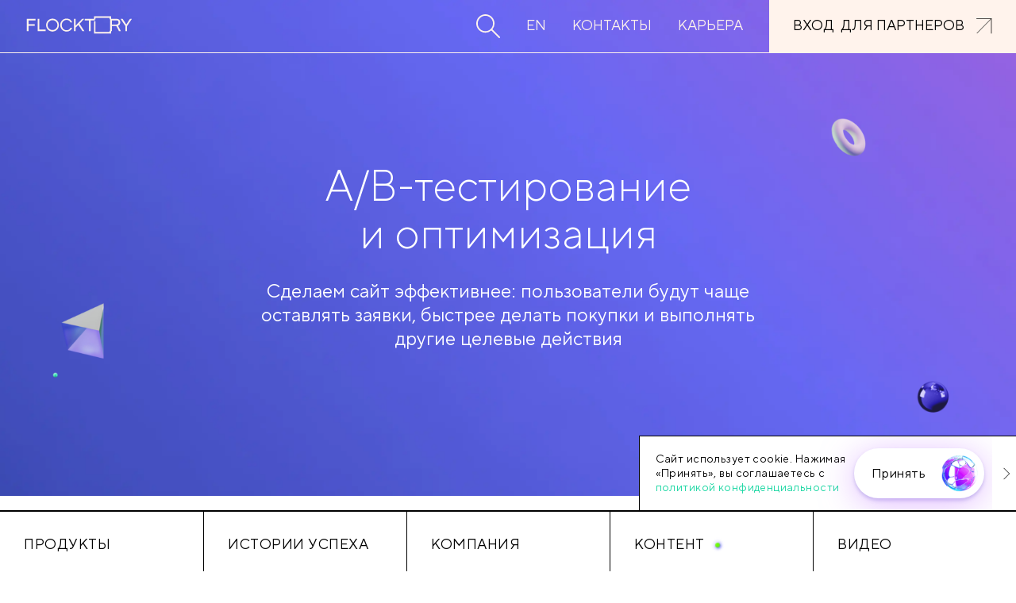

--- FILE ---
content_type: text/html; charset=UTF-8
request_url: https://abtesting.flocktory.com/
body_size: 56193
content:
<!DOCTYPE html><html><head><meta charset="utf-8" /><meta http-equiv="Content-Type" content="text/html; charset=utf-8" /><meta name="viewport" content="width=device-width, initial-scale=1.0" /> <!--metatextblock--><title>Flocktory − A/B-тестирование и оптимизация</title><meta name="description" content="Проводите A/B-тесты и оптимизируйте сайт по их результатам без привлечения ресурсов вашей IT-команды" /> <meta property="og:url" content="https://abtesting.flocktory.com" /><meta property="og:title" content="Flocktory − A/B-тестирование и оптимизация" /><meta property="og:description" content="Проводите A/B-тесты и оптимизируйте сайт по их результатам без привлечения ресурсов вашей IT-команды" /><meta property="og:type" content="website" /><meta property="og:image" content="https://static.tildacdn.com/tild3833-6338-4863-a663-616465333837/image_8.png" /><link rel="canonical" href="https://abtesting.flocktory.com"><!--/metatextblock--><meta name="format-detection" content="telephone=no" /><meta http-equiv="x-dns-prefetch-control" content="on"><link rel="dns-prefetch" href="https://ws.tildacdn.com"><link rel="dns-prefetch" href="https://static.tildacdn.com"><link rel="shortcut icon" href="https://static.tildacdn.com/tild3338-6362-4262-a334-666130666132/favicon.ico" type="image/x-icon" /><!-- Assets --><script src="https://neo.tildacdn.com/js/tilda-fallback-1.0.min.js" async charset="utf-8"></script><link rel="stylesheet" href="https://static.tildacdn.com/css/tilda-grid-3.0.min.css" type="text/css" media="all" onerror="this.loaderr='y';"/><link rel="stylesheet" href="/tilda-blocks-page37480830.min.css?t=1701924394" type="text/css" media="all" onerror="this.loaderr='y';" /><link rel="stylesheet" href="https://static.tildacdn.com/css/tilda-animation-2.0.min.css" type="text/css" media="all" onerror="this.loaderr='y';" /><link rel="stylesheet" href="https://static.tildacdn.com/css/highlight.min.css" type="text/css" media="all" onerror="this.loaderr='y';" /><link rel="stylesheet" href="https://static.tildacdn.com/css/tilda-popup-1.1.min.css" type="text/css" media="print" onload="this.media='all';" onerror="this.loaderr='y';" /><noscript><link rel="stylesheet" href="https://static.tildacdn.com/css/tilda-popup-1.1.min.css" type="text/css" media="all" /></noscript><link rel="stylesheet" href="https://static.tildacdn.com/css/tilda-forms-1.0.min.css" type="text/css" media="all" onerror="this.loaderr='y';" /><script nomodule src="https://static.tildacdn.com/js/tilda-polyfill-1.0.min.js" charset="utf-8"></script><script type="text/javascript">function t_onReady(func) {
if (document.readyState != 'loading') {
func();
} else {
document.addEventListener('DOMContentLoaded', func);
}
}
function t_onFuncLoad(funcName, okFunc, time) {
if (typeof window[funcName] === 'function') {
okFunc();
} else {
setTimeout(function() {
t_onFuncLoad(funcName, okFunc, time);
},(time || 100));
}
}function t_throttle(fn, threshhold, scope) {return function () {fn.apply(scope || this, arguments);};}function t396_initialScale(t){var e=document.getElementById("rec"+t);if(e){var r=e.querySelector(".t396__artboard");if(r){var a,i=document.documentElement.clientWidth,l=[],d=r.getAttribute("data-artboard-screens");if(d){d=d.split(",");for(var o=0;o<d.length;o++)l[o]=parseInt(d[o],10)}else l=[320,480,640,960,1200];for(o=0;o<l.length;o++){var n=l[o];n<=i&&(a=n)}var g="edit"===window.allrecords.getAttribute("data-tilda-mode"),u="center"===t396_getFieldValue(r,"valign",a,l),c="grid"===t396_getFieldValue(r,"upscale",a,l),t=t396_getFieldValue(r,"height_vh",a,l),f=t396_getFieldValue(r,"height",a,l),e=!!window.opr&&!!window.opr.addons||!!window.opera||-1!==navigator.userAgent.indexOf(" OPR/");if(!g&&u&&!c&&!t&&f&&!e){for(var s=parseFloat((i/a).toFixed(3)),_=[r,r.querySelector(".t396__carrier"),r.querySelector(".t396__filter")],o=0;o<_.length;o++)_[o].style.height=parseInt(f,10)*s+"px";for(var h=r.querySelectorAll(".t396__elem"),o=0;o<h.length;o++)h[o].style.zoom=s}}}}function t396_getFieldValue(t,e,r,a){var i=a[a.length-1],l=r===i?t.getAttribute("data-artboard-"+e):t.getAttribute("data-artboard-"+e+"-res-"+r);if(!l)for(var d=0;d<a.length;d++){var o=a[d];if(!(o<=r)&&(l=o===i?t.getAttribute("data-artboard-"+e):t.getAttribute("data-artboard-"+e+"-res-"+o)))break}return l}</script><script src="https://static.tildacdn.com/js/jquery-1.10.2.min.js" charset="utf-8" onerror="this.loaderr='y';"></script> <script src="https://static.tildacdn.com/js/tilda-scripts-3.0.min.js" charset="utf-8" defer onerror="this.loaderr='y';"></script><script src="/tilda-blocks-page37480830.min.js?t=1701924394" charset="utf-8" async onerror="this.loaderr='y';"></script><script src="https://static.tildacdn.com/js/tilda-lazyload-1.0.min.js" charset="utf-8" async onerror="this.loaderr='y';"></script><script src="https://static.tildacdn.com/js/tilda-animation-2.0.min.js" charset="utf-8" async onerror="this.loaderr='y';"></script><script src="https://static.tildacdn.com/js/tilda-menu-1.0.min.js" charset="utf-8" async onerror="this.loaderr='y';"></script><script src="https://static.tildacdn.com/js/tilda-zero-1.1.min.js" charset="utf-8" async onerror="this.loaderr='y';"></script><script src="https://static.tildacdn.com/js/highlight.min.js" charset="utf-8" onerror="this.loaderr='y';"></script><script src="https://static.tildacdn.com/js/tilda-popup-1.0.min.js" charset="utf-8" async onerror="this.loaderr='y';"></script><script src="https://static.tildacdn.com/js/tilda-forms-1.0.min.js" charset="utf-8" async onerror="this.loaderr='y';"></script><script src="https://static.tildacdn.com/js/tilda-zero-forms-1.0.min.js" charset="utf-8" async onerror="this.loaderr='y';"></script><script src="https://static.tildacdn.com/js/tilda-animation-ext-1.0.min.js" charset="utf-8" async onerror="this.loaderr='y';"></script><script src="https://static.tildacdn.com/js/tilda-zero-scale-1.0.min.js" charset="utf-8" async onerror="this.loaderr='y';"></script><script src="https://static.tildacdn.com/js/tilda-zero-fixed-1.0.min.js" charset="utf-8" async onerror="this.loaderr='y';"></script><script src="https://static.tildacdn.com/js/tilda-skiplink-1.0.min.js" charset="utf-8" async onerror="this.loaderr='y';"></script><script src="https://static.tildacdn.com/js/tilda-events-1.0.min.js" charset="utf-8" async onerror="this.loaderr='y';"></script><script type="text/javascript">window.dataLayer = window.dataLayer || [];</script><!-- Google Tag Manager --><script type="text/javascript">(function(w,d,s,l,i){w[l]=w[l]||[];w[l].push({'gtm.start':
new Date().getTime(),event:'gtm.js'});var f=d.getElementsByTagName(s)[0],
j=d.createElement(s),dl=l!='dataLayer'?'&l='+l:'';j.async=true;j.src=
'https://www.googletagmanager.com/gtm.js?id='+i+dl;f.parentNode.insertBefore(j,f);
})(window,document,'script','dataLayer','GTM-MR7WFXQ');</script><!-- End Google Tag Manager --><!-- Global Site Tag (gtag.js) - Google Analytics --><script type="text/javascript" data-tilda-cookie-type="analytics">window.mainTracker='gtag';
window.gtagTrackerID = 'G-2V41KDH0MF';
function gtag(){dataLayer.push(arguments);}
setTimeout(function(){ (function(w,d,s,i){
var f=d.getElementsByTagName(s)[0],
j=d.createElement(s);j.async=true;j.src='https://www.googletagmanager.com/gtag/js?id='+i;f.parentNode.insertBefore(j,f);
gtag('js', new Date());
gtag('config',i,{});
})(window,document,'script',window.gtagTrackerID);
}, 2000);</script><script type="text/javascript">(function () {
if((/bot|google|yandex|baidu|bing|msn|duckduckbot|teoma|slurp|crawler|spider|robot|crawling|facebook/i.test(navigator.userAgent))===false && typeof(sessionStorage)!='undefined' && sessionStorage.getItem('visited')!=='y' && document.visibilityState){
var style=document.createElement('style');
style.type='text/css';
style.innerHTML='@media screen and (min-width: 980px) {.t-records {opacity: 0;}.t-records_animated {-webkit-transition: opacity ease-in-out .2s;-moz-transition: opacity ease-in-out .2s;-o-transition: opacity ease-in-out .2s;transition: opacity ease-in-out .2s;}.t-records.t-records_visible {opacity: 1;}}';
document.getElementsByTagName('head')[0].appendChild(style);
function t_setvisRecs(){
var alr=document.querySelectorAll('.t-records');
Array.prototype.forEach.call(alr, function(el) {
el.classList.add("t-records_animated");
});
setTimeout(function () {
Array.prototype.forEach.call(alr, function(el) {
el.classList.add("t-records_visible");
});
sessionStorage.setItem("visited", "y");
}, 400);
} 
document.addEventListener('DOMContentLoaded', t_setvisRecs);
}
})();</script></head><body class="t-body" style="margin:0;"><!--allrecords--><div id="allrecords" class="t-records" data-hook="blocks-collection-content-node" data-tilda-project-id="6838326" data-tilda-page-id="37480830" data-tilda-formskey="043c229e4efc61fda8d00c39d6838326" data-tilda-lazy="yes" data-tilda-early="adopter"><div id="rec605557264" class="r t-rec" style=" " data-animationappear="off" data-record-type="360" ><!-- T360 --><style>.t-records {
opacity: 0;
}
.t-records_animated {
-webkit-transition: opacity ease-in-out 1s;
-moz-transition: opacity ease-in-out 1s;
-o-transition: opacity ease-in-out 1s;
transition: opacity ease-in-out 1s;
}
.t-records.t-records_visible,
.t-records .t-records {
opacity: 1;
}</style><script>t_onReady(function () {
var allRecords = document.querySelector('.t-records');
window.addEventListener('pageshow', function (event) {
if (event.persisted) {
allRecords.classList.add('t-records_visible');
}
});
var rec = document.querySelector('#rec605557264');
if (!rec) return;
rec.setAttribute('data-animationappear', 'off');
rec.style.opacity = '1';
allRecords.classList.add('t-records_animated');
setTimeout(function () {
allRecords.classList.add('t-records_visible');
}, 200);
});</script><script>t_onReady(function () {
var selects = 'button:not(.t-submit):not(.t835__btn_next):not(.t835__btn_prev):not(.t835__btn_result):not(.t862__btn_next):not(.t862__btn_prev):not(.t862__btn_result):not(.t854__news-btn):not(.t862__btn_next),' +
'a:not([href*="#"]):not(.carousel-control):not(.t-carousel__control):not(.t807__btn_reply):not([href^="#price"]):not([href^="javascript"]):not([href^="mailto"]):not([href^="tel"]):not([href^="link_sub"]):not(.js-feed-btn-show-more):not(.t367__opener):not([href^="https://www.dropbox.com/"])';
var elements = document.querySelectorAll(selects);
Array.prototype.forEach.call(elements, function (element) {
if (element.getAttribute('data-menu-submenu-hook')) return;
element.addEventListener('click', function (event) {
var goTo = this.getAttribute('href');
if (goTo !== null) {
var ctrl = event.ctrlKey;
var cmd = event.metaKey && navigator.platform.indexOf('Mac') !== -1;
if (!ctrl && !cmd) {
var target = this.getAttribute('target');
if (target !== '_blank') {
event.preventDefault();
var allRecords = document.querySelector('.t-records');
if (allRecords) {
allRecords.classList.remove('t-records_visible');
}
setTimeout(function () {
window.location = goTo;
}, 500);
}
}
}
});
});
});</script></div><div id="rec605576079" class="r t-rec t-rec_pt_0 t-rec_pb_0 t-screenmax-980px" style="padding-top:0px;padding-bottom:0px; " data-animationappear="off" data-record-type="450" data-screen-max="980px" ><div class="t450__menu__content t450__beforeready " 
style="top:15px; " data-menu="yes" data-appearoffset="500px" data-hideoffset=""
><div class="t450__burger_container t450__small "><div class="t450__burger_bg t450__burger_cirqle" 
style="background-color:#17d904; opacity:0.50;"></div><button type="button" 
class="t-menuburger t-menuburger_first t-menuburger__small" 
aria-label="Навигационное меню" 
aria-expanded="false"><span style="background-color:#ffffff;"></span><span style="background-color:#ffffff;"></span><span style="background-color:#ffffff;"></span><span style="background-color:#ffffff;"></span></button><script>function t_menuburger_init(recid) {
var rec = document.querySelector('#rec' + recid);
if (!rec) return;
var burger = rec.querySelector('.t-menuburger');
if (!burger) return;
var isSecondStyle = burger.classList.contains('t-menuburger_second');
if (isSecondStyle && !window.isMobile && !('ontouchend' in document)) {
burger.addEventListener('mouseenter', function() {
if (burger.classList.contains('t-menuburger-opened')) return;
burger.classList.remove('t-menuburger-unhovered');
burger.classList.add('t-menuburger-hovered');
});
burger.addEventListener('mouseleave', function() {
if (burger.classList.contains('t-menuburger-opened')) return;
burger.classList.remove('t-menuburger-hovered');
burger.classList.add('t-menuburger-unhovered');
setTimeout(function() {
burger.classList.remove('t-menuburger-unhovered');
}, 300);
});
}
burger.addEventListener('click', function() {
if (!burger.closest('.tmenu-mobile') &&
!burger.closest('.t450__burger_container') &&
!burger.closest('.t466__container') &&
!burger.closest('.t204__burger') &&
!burger.closest('.t199__js__menu-toggler')) {
burger.classList.toggle('t-menuburger-opened');
burger.classList.remove('t-menuburger-unhovered');
}
});
var menu = rec.querySelector('[data-menu="yes"]');
if (!menu) return;
var menuLinks = menu.querySelectorAll('.t-menu__link-item');
var submenuClassList = ['t978__menu-link_hook', 't978__tm-link', 't966__tm-link', 't794__tm-link', 't-menusub__target-link'];
Array.prototype.forEach.call(menuLinks, function (link) {
link.addEventListener('click', function () {
var isSubmenuHook = submenuClassList.some(function (submenuClass) {
return link.classList.contains(submenuClass);
});
if (isSubmenuHook) return;
burger.classList.remove('t-menuburger-opened');
});
});
menu.addEventListener('clickedAnchorInTooltipMenu', function () {
burger.classList.remove('t-menuburger-opened');
});
}
t_onReady(function() {
t_onFuncLoad('t_menuburger_init', function(){t_menuburger_init('605576079');});
});</script><style>.t-menuburger {
position: relative;
flex-shrink: 0;
width: 28px;
height: 20px;
padding: 0;
border: none;
background-color: transparent;
outline: none;
-webkit-transform: rotate(0deg);
transform: rotate(0deg);
transition: transform .5s ease-in-out;
cursor: pointer;
z-index: 999;
}
/*---menu burger lines---*/
.t-menuburger span {
display: block;
position: absolute;
width: 100%;
opacity: 1;
left: 0;
-webkit-transform: rotate(0deg);
transform: rotate(0deg);
transition: .25s ease-in-out;
height: 3px;
background-color: #000;
}
.t-menuburger span:nth-child(1) {
top: 0px;
}
.t-menuburger span:nth-child(2),
.t-menuburger span:nth-child(3) {
top: 8px;
}
.t-menuburger span:nth-child(4) {
top: 16px;
}
/*menu burger big*/
.t-menuburger__big {
width: 42px;
height: 32px;
}
.t-menuburger__big span {
height: 5px;
}
.t-menuburger__big span:nth-child(2),
.t-menuburger__big span:nth-child(3) {
top: 13px;
}
.t-menuburger__big span:nth-child(4) {
top: 26px;
}
/*menu burger small*/
.t-menuburger__small {
width: 22px;
height: 14px;
}
.t-menuburger__small span {
height: 2px;
}
.t-menuburger__small span:nth-child(2),
.t-menuburger__small span:nth-child(3) {
top: 6px;
}
.t-menuburger__small span:nth-child(4) {
top: 12px;
}
/*menu burger opened*/
.t-menuburger-opened span:nth-child(1) {
top: 8px;
width: 0%;
left: 50%;
}
.t-menuburger-opened span:nth-child(2) {
-webkit-transform: rotate(45deg);
transform: rotate(45deg);
}
.t-menuburger-opened span:nth-child(3) {
-webkit-transform: rotate(-45deg);
transform: rotate(-45deg);
}
.t-menuburger-opened span:nth-child(4) {
top: 8px;
width: 0%;
left: 50%;
}
.t-menuburger-opened.t-menuburger__big span:nth-child(1) {
top: 6px;
}
.t-menuburger-opened.t-menuburger__big span:nth-child(4) {
top: 18px;
}
.t-menuburger-opened.t-menuburger__small span:nth-child(1),
.t-menuburger-opened.t-menuburger__small span:nth-child(4) {
top: 6px;
}
/*---menu burger first style---*/
@media (hover), (min-width:0\0) {
.t-menuburger_first:hover span:nth-child(1) {
transform: translateY(1px);
}
.t-menuburger_first:hover span:nth-child(4) {
transform: translateY(-1px);
}
.t-menuburger_first.t-menuburger__big:hover span:nth-child(1) {
transform: translateY(3px);
}
.t-menuburger_first.t-menuburger__big:hover span:nth-child(4) {
transform: translateY(-3px);
}
}
/*---menu burger second style---*/
.t-menuburger_second span:nth-child(2),
.t-menuburger_second span:nth-child(3) {
width: 80%;
left: 20%;
right: 0;
}
@media (hover), (min-width:0\0) {
.t-menuburger_second.t-menuburger-hovered span:nth-child(2),
.t-menuburger_second.t-menuburger-hovered span:nth-child(3) {
animation: t-menuburger-anim 0.3s ease-out normal forwards;
}
.t-menuburger_second.t-menuburger-unhovered span:nth-child(2),
.t-menuburger_second.t-menuburger-unhovered span:nth-child(3) {
animation: t-menuburger-anim2 0.3s ease-out normal forwards;
}
}
.t-menuburger_second.t-menuburger-opened span:nth-child(2),
.t-menuburger_second.t-menuburger-opened span:nth-child(3){
left: 0;
right: 0;
width: 100%!important;
}
/*---menu burger third style---*/
.t-menuburger_third span:nth-child(4) {
width: 70%;
left: unset;
right: 0;
}
@media (hover), (min-width:0\0) {
.t-menuburger_third:not(.t-menuburger-opened):hover span:nth-child(4) {
width: 100%;
}
}
.t-menuburger_third.t-menuburger-opened span:nth-child(4) {
width: 0!important;
right: 50%;
}
/*---menu burger fourth style---*/
.t-menuburger_fourth {
height: 12px;
}
.t-menuburger_fourth.t-menuburger__small {
height: 8px;
}
.t-menuburger_fourth.t-menuburger__big {
height: 18px;
}
.t-menuburger_fourth span:nth-child(2),
.t-menuburger_fourth span:nth-child(3) {
top: 4px;
opacity: 0;
}
.t-menuburger_fourth span:nth-child(4) {
top: 8px;
}
.t-menuburger_fourth.t-menuburger__small span:nth-child(2),
.t-menuburger_fourth.t-menuburger__small span:nth-child(3) {
top: 3px;
}
.t-menuburger_fourth.t-menuburger__small span:nth-child(4) {
top: 6px;
}
.t-menuburger_fourth.t-menuburger__small span:nth-child(2),
.t-menuburger_fourth.t-menuburger__small span:nth-child(3) {
top: 3px;
}
.t-menuburger_fourth.t-menuburger__small span:nth-child(4) {
top: 6px;
}
.t-menuburger_fourth.t-menuburger__big span:nth-child(2),
.t-menuburger_fourth.t-menuburger__big span:nth-child(3) {
top: 6px;
}
.t-menuburger_fourth.t-menuburger__big span:nth-child(4) {
top: 12px;
}
@media (hover), (min-width:0\0) {
.t-menuburger_fourth:not(.t-menuburger-opened):hover span:nth-child(1) {
transform: translateY(1px);
}
.t-menuburger_fourth:not(.t-menuburger-opened):hover span:nth-child(4) {
transform: translateY(-1px);
}
.t-menuburger_fourth.t-menuburger__big:not(.t-menuburger-opened):hover span:nth-child(1) {
transform: translateY(3px);
}
.t-menuburger_fourth.t-menuburger__big:not(.t-menuburger-opened):hover span:nth-child(4) {
transform: translateY(-3px);
}
}
.t-menuburger_fourth.t-menuburger-opened span:nth-child(1),
.t-menuburger_fourth.t-menuburger-opened span:nth-child(4) {
top: 4px;
}
.t-menuburger_fourth.t-menuburger-opened span:nth-child(2),
.t-menuburger_fourth.t-menuburger-opened span:nth-child(3) {
opacity: 1;
}
/*---menu burger animations---*/
@keyframes t-menuburger-anim {
0% {
width: 80%;
left: 20%;
right: 0;
}
50% {
width: 100%;
left: 0;
right: 0;
}
100% {
width: 80%;
left: 0;
right: 20%;
}
}
@keyframes t-menuburger-anim2 {
0% {
width: 80%;
left: 0;
}
50% {
width: 100%;
right: 0;
left: 0;
}
100% {
width: 80%;
left: 20%;
right: 0;
}
}</style> </div></div><!-- t450 --><div id="nav605576079marker"></div><div class="t450__overlay"><div class="t450__overlay_bg" 
style=" "></div></div><div id="nav605576079" class="t450 " data-tooltip-hook="#menuopen" 
style="max-width: 290px;background-color: #797af3;"><button type="button" 
class="t450__close-button t450__close t450_opened "
style="background-color: #797af3;" 
aria-label="Закрыть меню"><div class="t450__close_icon"><span style="background-color:#ffffff;"></span><span style="background-color:#ffffff;"></span><span style="background-color:#ffffff;"></span><span style="background-color:#ffffff;"></span></div></button><div class="t450__container t-align_left"><div class="t450__top"><div class="t450__logowrapper"><img class="t450__logoimg" 
src="https://static.tildacdn.com/tild3461-6430-4361-b062-353065363563/logo.svg" 
imgfield="img"
style="max-width: 180px;" alt=""></div><nav class="t450__menu"><ul role="list" class="t450__list t-menu__list"><li class="t450__list_item" 
><a class="t-menu__link-item " 
href="#works" data-menu-submenu-hook="" data-menu-item-number="1" 
style="color:#ffffff;font-size:14px;font-weight:500;font-family:'TTNormsPro';text-transform:uppercase;">Как это работает</a></li><li class="t450__list_item" 
><a class="t-menu__link-item " 
href="#tasks" data-menu-submenu-hook="" data-menu-item-number="2" 
style="color:#ffffff;font-size:14px;font-weight:500;font-family:'TTNormsPro';text-transform:uppercase;">Задачи</a></li><li class="t450__list_item" 
><a class="t-menu__link-item " 
href="#possibilities" data-menu-submenu-hook="" data-menu-item-number="3" 
style="color:#ffffff;font-size:14px;font-weight:500;font-family:'TTNormsPro';text-transform:uppercase;">Возможности</a></li></ul></nav></div><div class="t450__rightside"><div class="t450__rightcontainer"><div class="t450__right_buttons"><div class="t450__right_buttons_wrap"><div class="t450__right_buttons_but "><a href="#popup:myform" target="" 
class="t-btn t-btn_sm " data-buttonfieldset="button"
style="color:#ffffff;border:1px solid #ffffff;border-radius:30px; -moz-border-radius:30px; -webkit-border-radius:30px;font-family:TTNormsPro;font-weight:700;text-transform:uppercase;"
><table role="presentation" style="width:100%; height:100%;"><tr><td>Попробовать продукт</td></tr></table></a></div></div></div></div></div></div></div><script>t_onReady(function() {
var rec = document.querySelector('#rec605576079');
if (!rec) return;
rec.setAttribute('data-animationappear', 'off');
rec.style.opacity = 1;
t_onFuncLoad('t450_initMenu', function () {
t450_initMenu('605576079');
});
});</script><script>t_onReady(function () {
var rec = document.querySelector('#rec605576079');
if (!rec) return;
var wrapperBlock = rec.querySelector('.t450');
if (wrapperBlock) {
wrapperBlock.classList.remove('t450__beforeready');
}
t_onFuncLoad('t450_appearMenu', function () {
t450_appearMenu('605576079');
window.addEventListener('scroll', t_throttle(function () {
t450_appearMenu('605576079');
}));
});
});</script><style>#rec605576079 .t-menu__link-item{
-webkit-transition: color 0.3s ease-in-out, opacity 0.3s ease-in-out;
transition: color 0.3s ease-in-out, opacity 0.3s ease-in-out; 
}
#rec605576079 .t-menu__link-item:not(.t-active):not(.tooltipstered):hover {
color: #17d904 !important; }
#rec605576079 .t-menu__link-item:not(.t-active):not(.tooltipstered):focus-visible{
color: #17d904 !important; }
@supports (overflow:-webkit-marquee) and (justify-content:inherit)
{
#rec605576079 .t-menu__link-item,
#rec605576079 .t-menu__link-item.t-active {
opacity: 1 !important;
}
}</style></div><div id="rec605976038" class="r t-rec t-screenmin-1200px" style=" " data-animationappear="off" data-record-type="396" data-screen-min="1200px" ><!-- T396 --><style>#rec605976038 .t396__artboard {position: fixed;width: 100%;left: 0;top: 0;opacity: 0;transition: opacity 0.3s;z-index: 990;}#rec605976038 .t396__artboard {height: 76px;}#rec605976038 .t396__filter {height: 76px; }#rec605976038 .t396__carrier{height: 76px;background-position: center center;background-attachment: scroll;background-size: cover;background-repeat: no-repeat;}@media screen and (max-width: 1199px) {#rec605976038 .t396__artboard {}#rec605976038 .t396__filter {}#rec605976038 .t396__carrier {background-attachment: scroll;}}@media screen and (max-width: 959px) {#rec605976038 .t396__artboard {}#rec605976038 .t396__filter {}#rec605976038 .t396__carrier {background-attachment: scroll;}}@media screen and (max-width: 639px) {#rec605976038 .t396__artboard {}#rec605976038 .t396__filter {}#rec605976038 .t396__carrier {background-attachment: scroll;}}@media screen and (max-width: 479px) {#rec605976038 .t396__artboard {}#rec605976038 .t396__filter {}#rec605976038 .t396__carrier {background-attachment: scroll;}} #rec605976038 .tn-elem[data-elem-id="1687149943965"] { z-index: 2; top: 0px;left: 0px;width: 100%;height:100%;-webkit-backdrop-filter: blur(2px);backdrop-filter: blur(2px);}#rec605976038 .tn-elem[data-elem-id="1687149943965"] .tn-atom { opacity: 0.5; background-color: #ffffff; background-position: center center;border-color: transparent ;border-style: solid ; }@media screen and (max-width: 1199px) {}@media screen and (max-width: 959px) {}@media screen and (max-width: 639px) {}@media screen and (max-width: 479px) {} #rec605976038 .tn-elem[data-elem-id="1687149878593"] { z-index: 3; top: 22px;left: calc(50% - 600px + 20px);width: 200px;height: 1px;}#rec605976038 .tn-elem[data-elem-id="1687149878593"] .tn-atom { background-position: center center;border-color: transparent ;border-style: solid ; }@media screen and (max-width: 1199px) {#rec605976038 .tn-elem[data-elem-id="1687149878593"] {top: 32px;left: calc(50% - 480px + 10px);width: 180px;height: 1px;}}@media screen and (max-width: 959px) {#rec605976038 .tn-elem[data-elem-id="1687149878593"] {top: 23px;height: 1px;}}@media screen and (max-width: 639px) {#rec605976038 .tn-elem[data-elem-id="1687149878593"] {top: 16px;width: 160px;height: 1px;}}@media screen and (max-width: 479px) {#rec605976038 .tn-elem[data-elem-id="1687149878593"] {top: 17px;left: calc(50% - 160px + 20px);width: 140px;height: 1px;}} #rec605976038 .tn-elem[data-elem-id="1687149878599"] { color: #061e53; text-align: center; z-index: 4; top: 27px;left: calc(50% - 600px + 418px);width: 138px;height:22px;}#rec605976038 .tn-elem[data-elem-id="1687149878599"] .tn-atom { color: #061e53; font-size: 14px; font-family: 'TTNormsPro',Arial,sans-serif; line-height: 1.4; font-weight: 500; text-transform: uppercase; border-radius: 30px; background-position: center center;border-color: transparent ;border-style: solid ; transition: background-color 0.3s ease-in-out, color 0.3s ease-in-out, border-color 0.3s ease-in-out; }@media (hover), (min-width:0\0) {#rec605976038 .tn-elem[data-elem-id="1687149878599"] .tn-atom:hover {}#rec605976038 .tn-elem[data-elem-id="1687149878599"] .tn-atom:hover {color: #6dff00;}}@media screen and (max-width: 1199px) {#rec605976038 .tn-elem[data-elem-id="1687149878599"] {top: 36px;left: calc(50% - 480px + 310px);width: 138px;}#rec605976038 .tn-elem[data-elem-id="1687149878599"] {text-align: left;}#rec605976038 .tn-elem[data-elem-id="1687149878599"] .tn-atom { font-size: 13px; }}@media screen and (max-width: 959px) {#rec605976038 .tn-elem[data-elem-id="1687149878599"] {top: -174px;left: calc(50% - 320px + -584px);}}@media screen and (max-width: 639px) {}@media screen and (max-width: 479px) {} #rec605976038 .tn-elem[data-elem-id="1687149878607"] { color: #061e53; text-align: center; z-index: 5; top: 27px;left: calc(50% - 600px + 580px);width: 58px;height:22px;}#rec605976038 .tn-elem[data-elem-id="1687149878607"] .tn-atom { color: #061e53; font-size: 14px; font-family: 'TTNormsPro',Arial,sans-serif; line-height: 1.4; font-weight: 500; text-transform: uppercase; border-radius: 30px; background-position: center center;border-color: transparent ;border-style: solid ; transition: background-color 0.3s ease-in-out, color 0.3s ease-in-out, border-color 0.3s ease-in-out; }@media (hover), (min-width:0\0) {#rec605976038 .tn-elem[data-elem-id="1687149878607"] .tn-atom:hover {}#rec605976038 .tn-elem[data-elem-id="1687149878607"] .tn-atom:hover {color: #6dff00;}}@media screen and (max-width: 1199px) {#rec605976038 .tn-elem[data-elem-id="1687149878607"] {top: 36px;left: calc(50% - 480px + 462px);width: 54px;}#rec605976038 .tn-elem[data-elem-id="1687149878607"] {text-align: left;}#rec605976038 .tn-elem[data-elem-id="1687149878607"] .tn-atom { font-size: 13px; }}@media screen and (max-width: 959px) {#rec605976038 .tn-elem[data-elem-id="1687149878607"] {top: -174px;left: calc(50% - 320px + -422px);}}@media screen and (max-width: 639px) {}@media screen and (max-width: 479px) {} #rec605976038 .tn-elem[data-elem-id="1687149878616"] { color: #061e53; text-align: center; z-index: 6; top: 27px;left: calc(50% - 600px + 662px);width: 120px;height:22px;}#rec605976038 .tn-elem[data-elem-id="1687149878616"] .tn-atom { color: #061e53; font-size: 14px; font-family: 'TTNormsPro',Arial,sans-serif; line-height: 1.4; font-weight: 500; text-transform: uppercase; border-radius: 30px; background-position: center center;border-color: transparent ;border-style: solid ; transition: background-color 0.3s ease-in-out, color 0.3s ease-in-out, border-color 0.3s ease-in-out; }@media (hover), (min-width:0\0) {#rec605976038 .tn-elem[data-elem-id="1687149878616"] .tn-atom:hover {}#rec605976038 .tn-elem[data-elem-id="1687149878616"] .tn-atom:hover {color: #6dff00;}}@media screen and (max-width: 1199px) {#rec605976038 .tn-elem[data-elem-id="1687149878616"] {top: 36px;left: calc(50% - 480px + 540px);width: 111px;}#rec605976038 .tn-elem[data-elem-id="1687149878616"] .tn-atom { font-size: 13px; }}@media screen and (max-width: 959px) {#rec605976038 .tn-elem[data-elem-id="1687149878616"] {top: -174px;left: calc(50% - 320px + -340px);}}@media screen and (max-width: 639px) {}@media screen and (max-width: 479px) {} #rec605976038 .tn-elem[data-elem-id="1687149878626"] { color: #ffffff; text-align: center; z-index: 7; top: 12px;left: calc(50% - 600px + 962px);width: 218px;height:52px;}#rec605976038 .tn-elem[data-elem-id="1687149878626"] .tn-atom { color: #ffffff; font-size: 14px; font-family: 'TTNormsPro',Arial,sans-serif; line-height: 1.55; font-weight: 700; text-transform: uppercase; border-radius: 300px; background-color: #17d904; background-position: center center;border-color: transparent ;border-style: solid ; transition: background-color 0.3s ease-in-out, color 0.3s ease-in-out, border-color 0.3s ease-in-out; }@media screen and (max-width: 1199px) {#rec605976038 .tn-elem[data-elem-id="1687149878626"] {left: calc(50% - 480px + 741px);width: 210px;height: 46px;}#rec605976038 .tn-elem[data-elem-id="1687149878626"] .tn-atom { font-size: 13px; }}@media screen and (max-width: 959px) {#rec605976038 .tn-elem[data-elem-id="1687149878626"] {top: -292px;left: calc(50% - 320px + -209px);}}@media screen and (max-width: 639px) {}@media screen and (max-width: 479px) {}</style><div class='t396'><div class="t396__artboard" data-artboard-recid="605976038" data-artboard-screens="320,480,640,960,1200" data-artboard-height="76" data-artboard-valign="center" data-artboard-upscale="grid" data-artboard-pos="fixed" data-artboard-fixed-trigger="700" data-artboard-appear-anim="posfadein" data-artboard-fixed-need-js="y"
><div class="t396__carrier" data-artboard-recid="605976038"></div><div class="t396__filter" data-artboard-recid="605976038"></div><div class='t396__elem tn-elem tn-elem__6059760381687149943965' data-elem-id='1687149943965' data-elem-type='shape' data-field-top-value="0" data-field-left-value="0" data-field-height-value="100" data-field-width-value="100" data-field-axisy-value="top" data-field-axisx-value="left" data-field-container-value="window" data-field-topunits-value="px" data-field-leftunits-value="px" data-field-heightunits-value="%" data-field-widthunits-value="%"
><div class='tn-atom' ></div></div><div class='t396__elem tn-elem tn-elem__6059760381687149878593' data-elem-id='1687149878593' data-elem-type='image' data-field-top-value="22" data-field-left-value="20" data-field-width-value="200" data-field-axisy-value="top" data-field-axisx-value="left" data-field-container-value="grid" data-field-topunits-value="px" data-field-leftunits-value="px" data-field-heightunits-value="" data-field-widthunits-value="px" data-field-filewidth-value="200" data-field-fileheight-value="33" data-field-top-res-320-value="17" data-field-left-res-320-value="20" data-field-width-res-320-value="140" data-field-top-res-480-value="16" data-field-width-res-480-value="160" data-field-top-res-640-value="23" data-field-top-res-960-value="32" data-field-left-res-960-value="10" data-field-width-res-960-value="180" 
><a class='tn-atom' href="https://www.flocktory.com/" ><img class='tn-atom__img t-img' data-original='https://static.tildacdn.com/tild3466-3534-4031-b837-613737613331/logo.svg' alt='' imgfield='tn_img_1687149878593' /></a></div><div class='t396__elem tn-elem tn-elem__6059760381687149878599' data-elem-id='1687149878599' data-elem-type='button' data-field-top-value="27" data-field-left-value="418" data-field-height-value="22" data-field-width-value="138" data-field-axisy-value="top" data-field-axisx-value="left" data-field-container-value="grid" data-field-topunits-value="px" data-field-leftunits-value="px" data-field-heightunits-value="px" data-field-widthunits-value="px" data-field-top-res-640-value="-174" data-field-left-res-640-value="-584" data-field-top-res-960-value="36" data-field-left-res-960-value="310" data-field-width-res-960-value="138" 
><a class='tn-atom' href="#works" >Как это работает</a></div><div class='t396__elem tn-elem tn-elem__6059760381687149878607' data-elem-id='1687149878607' data-elem-type='button' data-field-top-value="27" data-field-left-value="580" data-field-height-value="22" data-field-width-value="58" data-field-axisy-value="top" data-field-axisx-value="left" data-field-container-value="grid" data-field-topunits-value="px" data-field-leftunits-value="px" data-field-heightunits-value="px" data-field-widthunits-value="px" data-field-top-res-640-value="-174" data-field-left-res-640-value="-422" data-field-top-res-960-value="36" data-field-left-res-960-value="462" data-field-width-res-960-value="54" 
><a class='tn-atom' href="#tasks" >Задачи</a></div><div class='t396__elem tn-elem tn-elem__6059760381687149878616' data-elem-id='1687149878616' data-elem-type='button' data-field-top-value="27" data-field-left-value="662" data-field-height-value="22" data-field-width-value="120" data-field-axisy-value="top" data-field-axisx-value="left" data-field-container-value="grid" data-field-topunits-value="px" data-field-leftunits-value="px" data-field-heightunits-value="px" data-field-widthunits-value="px" data-field-top-res-640-value="-174" data-field-left-res-640-value="-340" data-field-top-res-960-value="36" data-field-left-res-960-value="540" data-field-width-res-960-value="111" 
><a class='tn-atom' href="#possibilities" >Возможности</a></div><div class='t396__elem tn-elem tn-elem__6059760381687149878626' data-elem-id='1687149878626' data-elem-type='button' data-field-top-value="12" data-field-left-value="962" data-field-height-value="52" data-field-width-value="218" data-field-axisy-value="top" data-field-axisx-value="left" data-field-container-value="grid" data-field-topunits-value="px" data-field-leftunits-value="px" data-field-heightunits-value="px" data-field-widthunits-value="px" data-field-top-res-640-value="-292" data-field-left-res-640-value="-209" data-field-left-res-960-value="741" data-field-height-res-960-value="46" data-field-width-res-960-value="210" 
><a class='tn-atom' href="#popup:myform" >Попробовать продукт</a></div></div> </div> <script>t_onReady(function () {
t_onFuncLoad('t396_init', function () {
t396_init('605976038');
});
});</script><!-- /T396 --></div><div id="rec605528223" class="r t-rec" style=" " data-animationappear="off" data-record-type="396" ><!-- T396 --><style>#rec605528223 .t396__artboard {height: 800px; background-color: #ffffff; }#rec605528223 .t396__filter {height: 800px; }#rec605528223 .t396__carrier{height: 800px;background-position: center center;background-attachment: scroll;background-size: cover;background-repeat: no-repeat;}@media screen and (max-width: 1199px) {#rec605528223 .t396__artboard {height: 709px;}#rec605528223 .t396__filter {height: 709px;}#rec605528223 .t396__carrier {height: 709px;background-attachment: scroll;}}@media screen and (max-width: 959px) {#rec605528223 .t396__artboard {height: 642px;}#rec605528223 .t396__filter {height: 642px;}#rec605528223 .t396__carrier {height: 642px;background-attachment: scroll;}}@media screen and (max-width: 639px) {#rec605528223 .t396__artboard {height: 571px;}#rec605528223 .t396__filter {height: 571px;}#rec605528223 .t396__carrier {height: 571px;background-attachment: scroll;}}@media screen and (max-width: 479px) {#rec605528223 .t396__artboard {height: 531px;}#rec605528223 .t396__filter {height: 531px;}#rec605528223 .t396__carrier {height: 531px;background-attachment: scroll;}} #rec605528223 .tn-elem[data-elem-id="1686998038761"] { z-index: 2; top: 0px;left: 0px;width: 100%;height:100%;}#rec605528223 .tn-elem[data-elem-id="1686998038761"] .tn-atom { background-color: #6768f3; background-position: center center;border-color: transparent ;border-style: solid ; }@media screen and (max-width: 1199px) {}@media screen and (max-width: 959px) {}@media screen and (max-width: 639px) {}@media screen and (max-width: 479px) {} #rec605528223 .tn-elem[data-elem-id="1686999213572"] { z-index: 3; top: 554px;left: calc(50% - 600px + 458px);width: 285px;height:72px;-webkit-filter: blur(20px);filter: blur(20px); border-radius: 300px; }#rec605528223 .tn-elem[data-elem-id="1686999213572"] .tn-atom {border-radius: 300px; opacity: 0.2; background-color: #ffffff; background-position: center center;border-color: transparent ;border-style: solid ; }@media screen and (max-width: 1199px) {#rec605528223 .tn-elem[data-elem-id="1686999213572"] {top: 477px;left: calc(50% - 480px + 345px);width: 270px;height: 66px;}}@media screen and (max-width: 959px) {#rec605528223 .tn-elem[data-elem-id="1686999213572"] {top: 447px;left: calc(50% - 320px + 195px);width: 250px;height: 61px;}}@media screen and (max-width: 639px) {#rec605528223 .tn-elem[data-elem-id="1686999213572"] {top: 391px;left: calc(50% - 240px + 115px);}}@media screen and (max-width: 479px) {#rec605528223 .tn-elem[data-elem-id="1686999213572"] {top: 373px;left: calc(50% - 160px + 25px);width: 270px;height: 56px;}} #rec605528223 .tn-elem[data-elem-id="1687005941324"] { color: #ffffff; text-align: center; z-index: 4; top: 157px;left: calc(50% - 600px + 105px);width: 990px;}#rec605528223 .tn-elem[data-elem-id="1687005941324"] .tn-atom { color: #ffffff; font-size: 56px; font-family: 'TTNormsPro',Arial,sans-serif; line-height: 1.15; font-weight: 700; text-transform: uppercase; background-position: center center;border-color: transparent ;border-style: solid ; }@media screen and (max-width: 1199px) {#rec605528223 .tn-elem[data-elem-id="1687005941324"] {top: 131px;left: calc(50% - 480px + -16px);}#rec605528223 .tn-elem[data-elem-id="1687005941324"] .tn-atom { font-size: 46px; }}@media screen and (max-width: 959px) {#rec605528223 .tn-elem[data-elem-id="1687005941324"] {top: 131px;left: calc(50% - 320px + 0px);width: 640px;}#rec605528223 .tn-elem[data-elem-id="1687005941324"] .tn-atom { font-size: 38px; }}@media screen and (max-width: 639px) {#rec605528223 .tn-elem[data-elem-id="1687005941324"] {left: calc(50% - 240px + -23px);width: 526px;}#rec605528223 .tn-elem[data-elem-id="1687005941324"] .tn-atom { font-size: 29px; }}@media screen and (max-width: 479px) {#rec605528223 .tn-elem[data-elem-id="1687005941324"] {top: 113px;left: calc(50% - 160px + 5px);width: 310px;}#rec605528223 .tn-elem[data-elem-id="1687005941324"] .tn-atom { font-size: 21px; line-height: 1.3; letter-spacing: -0.5px; }} #rec605528223 .tn-elem[data-elem-id="1686998879543"] { color: #ffffff; text-align: center; z-index: 5; top: 440px;left: calc(50% - 600px + 325px);width: 551px;}#rec605528223 .tn-elem[data-elem-id="1686998879543"] .tn-atom { color: #ffffff; font-size: 18px; font-family: 'TTNormsPro',Arial,sans-serif; line-height: 1.4; font-weight: 400; background-position: center center;border-color: transparent ;border-style: solid ; }@media screen and (max-width: 1199px) {#rec605528223 .tn-elem[data-elem-id="1686998879543"] {top: 373px;left: calc(50% - 480px + 237px);width: 487px;}#rec605528223 .tn-elem[data-elem-id="1686998879543"] .tn-atom { font-size: 16px; }}@media screen and (max-width: 959px) {#rec605528223 .tn-elem[data-elem-id="1686998879543"] {top: 330px;left: calc(50% - 320px + 120px);width: 400px;}}@media screen and (max-width: 639px) {#rec605528223 .tn-elem[data-elem-id="1686998879543"] {top: 280px;left: calc(50% - 240px + 40px);}}@media screen and (max-width: 479px) {#rec605528223 .tn-elem[data-elem-id="1686998879543"] {top: 266px;left: calc(50% - 160px + 30px);width: 260px;}#rec605528223 .tn-elem[data-elem-id="1686998879543"] .tn-atom { font-size: 13px; }} #rec605528223 .tn-elem[data-elem-id="1686999788540"] { color: #17d904; text-align: center; z-index: 6; top: 559px;left: calc(50% - 600px + 465px);width: 270px;height:62px;}#rec605528223 .tn-elem[data-elem-id="1686999788540"] .tn-atom { color: #17d904; font-size: 16px; font-family: 'TTNormsPro',Arial,sans-serif; line-height: 1.55; font-weight: 700; text-transform: uppercase; border-radius: 300px; background-color: #ffffff; background-position: center center;border-color: transparent ;border-style: solid ; transition: background-color 0.3s ease-in-out, color 0.3s ease-in-out, border-color 0.3s ease-in-out; }@media (hover), (min-width:0\0) {#rec605528223 .tn-elem[data-elem-id="1686999788540"] .tn-atom:hover {background-color: #17d904;background-image: none;}#rec605528223 .tn-elem[data-elem-id="1686999788540"] .tn-atom:hover {color: #ffffff;}}@media screen and (max-width: 1199px) {#rec605528223 .tn-elem[data-elem-id="1686999788540"] {top: 482px;left: calc(50% - 480px + 350px);width: 260px;height: 56px;}}@media screen and (max-width: 959px) {#rec605528223 .tn-elem[data-elem-id="1686999788540"] {top: 452px;left: calc(50% - 320px + 200px);width: 240px;height: 51px;}#rec605528223 .tn-elem[data-elem-id="1686999788540"] .tn-atom { font-size: 14px; }}@media screen and (max-width: 639px) {#rec605528223 .tn-elem[data-elem-id="1686999788540"] {top: 396px;left: calc(50% - 240px + 120px);}}@media screen and (max-width: 479px) {#rec605528223 .tn-elem[data-elem-id="1686999788540"] {top: 383px;left: calc(50% - 160px + 30px);width: 260px;height: 46px;}#rec605528223 .tn-elem[data-elem-id="1686999788540"] .tn-atom { font-size: 13px; letter-spacing: 0px; }} #rec605528223 .tn-elem[data-elem-id="1686999477927"] { z-index: 7; top: 34px;left: calc(50% - 600px + 20px);width: 200px;height: 1px;}#rec605528223 .tn-elem[data-elem-id="1686999477927"] .tn-atom { background-position: center center;border-color: transparent ;border-style: solid ; }@media screen and (max-width: 1199px) {#rec605528223 .tn-elem[data-elem-id="1686999477927"] {top: 32px;left: calc(50% - 480px + 10px);width: 180px;height: 1px;}}@media screen and (max-width: 959px) {#rec605528223 .tn-elem[data-elem-id="1686999477927"] {top: 23px;height: 1px;}}@media screen and (max-width: 639px) {#rec605528223 .tn-elem[data-elem-id="1686999477927"] {top: 16px;width: 160px;height: 1px;}}@media screen and (max-width: 479px) {#rec605528223 .tn-elem[data-elem-id="1686999477927"] {top: 17px;left: calc(50% - 160px + 20px);width: 140px;height: 1px;}} #rec605528223 .tn-elem[data-elem-id="1686999551414"] { color: #ffffff; text-align: center; z-index: 8; top: 39px;left: calc(50% - 600px + 418px);width: 138px;height:22px;}#rec605528223 .tn-elem[data-elem-id="1686999551414"] .tn-atom { color: #ffffff; font-size: 14px; font-family: 'TTNormsPro',Arial,sans-serif; line-height: 1.4; font-weight: 500; text-transform: uppercase; border-radius: 30px; background-position: center center;border-color: transparent ;border-style: solid ; transition: background-color 0.3s ease-in-out, color 0.3s ease-in-out, border-color 0.3s ease-in-out; }@media (hover), (min-width:0\0) {#rec605528223 .tn-elem[data-elem-id="1686999551414"] .tn-atom:hover {}#rec605528223 .tn-elem[data-elem-id="1686999551414"] .tn-atom:hover {color: #6dff00;}}@media screen and (max-width: 1199px) {#rec605528223 .tn-elem[data-elem-id="1686999551414"] {top: 36px;left: calc(50% - 480px + 310px);width: 138px;}#rec605528223 .tn-elem[data-elem-id="1686999551414"] {text-align: left;}#rec605528223 .tn-elem[data-elem-id="1686999551414"] .tn-atom { font-size: 13px; }}@media screen and (max-width: 959px) {#rec605528223 .tn-elem[data-elem-id="1686999551414"] {top: -174px;left: calc(50% - 320px + -584px);}}@media screen and (max-width: 639px) {}@media screen and (max-width: 479px) {} #rec605528223 .tn-elem[data-elem-id="1686999705870"] { color: #ffffff; text-align: center; z-index: 9; top: 39px;left: calc(50% - 600px + 580px);width: 58px;height:22px;}#rec605528223 .tn-elem[data-elem-id="1686999705870"] .tn-atom { color: #ffffff; font-size: 14px; font-family: 'TTNormsPro',Arial,sans-serif; line-height: 1.4; font-weight: 500; text-transform: uppercase; border-radius: 30px; background-position: center center;border-color: transparent ;border-style: solid ; transition: background-color 0.3s ease-in-out, color 0.3s ease-in-out, border-color 0.3s ease-in-out; }@media (hover), (min-width:0\0) {#rec605528223 .tn-elem[data-elem-id="1686999705870"] .tn-atom:hover {}#rec605528223 .tn-elem[data-elem-id="1686999705870"] .tn-atom:hover {color: #6dff00;}}@media screen and (max-width: 1199px) {#rec605528223 .tn-elem[data-elem-id="1686999705870"] {top: 36px;left: calc(50% - 480px + 462px);width: 54px;}#rec605528223 .tn-elem[data-elem-id="1686999705870"] {text-align: left;}#rec605528223 .tn-elem[data-elem-id="1686999705870"] .tn-atom { font-size: 13px; }}@media screen and (max-width: 959px) {#rec605528223 .tn-elem[data-elem-id="1686999705870"] {top: -174px;left: calc(50% - 320px + -422px);}}@media screen and (max-width: 639px) {}@media screen and (max-width: 479px) {} #rec605528223 .tn-elem[data-elem-id="1686999721421"] { color: #ffffff; text-align: center; z-index: 10; top: 39px;left: calc(50% - 600px + 662px);width: 120px;height:22px;}#rec605528223 .tn-elem[data-elem-id="1686999721421"] .tn-atom { color: #ffffff; font-size: 14px; font-family: 'TTNormsPro',Arial,sans-serif; line-height: 1.4; font-weight: 500; text-transform: uppercase; border-radius: 30px; background-position: center center;border-color: transparent ;border-style: solid ; transition: background-color 0.3s ease-in-out, color 0.3s ease-in-out, border-color 0.3s ease-in-out; }@media (hover), (min-width:0\0) {#rec605528223 .tn-elem[data-elem-id="1686999721421"] .tn-atom:hover {}#rec605528223 .tn-elem[data-elem-id="1686999721421"] .tn-atom:hover {color: #6dff00;}}@media screen and (max-width: 1199px) {#rec605528223 .tn-elem[data-elem-id="1686999721421"] {top: 36px;left: calc(50% - 480px + 540px);width: 111px;}#rec605528223 .tn-elem[data-elem-id="1686999721421"] .tn-atom { font-size: 13px; }}@media screen and (max-width: 959px) {#rec605528223 .tn-elem[data-elem-id="1686999721421"] {top: -174px;left: calc(50% - 320px + -340px);}}@media screen and (max-width: 639px) {}@media screen and (max-width: 479px) {} #rec605528223 .tn-elem[data-elem-id="1686998951740"] { color: #ffffff; text-align: center; z-index: 11; top: 24px;left: calc(50% - 600px + 962px);width: 218px;height:52px;}#rec605528223 .tn-elem[data-elem-id="1686998951740"] .tn-atom { color: #ffffff; font-size: 14px; font-family: 'TTNormsPro',Arial,sans-serif; line-height: 1.55; font-weight: 700; text-transform: uppercase; border-width: 1px; border-radius: 300px; background-position: center center;border-color: #ffffff ;border-style: solid ; transition: background-color 0.3s ease-in-out, color 0.3s ease-in-out, border-color 0.3s ease-in-out; }@media (hover), (min-width:0\0) {#rec605528223 .tn-elem[data-elem-id="1686998951740"] .tn-atom:hover {background-color: #17d904;background-image: none; border-color: #17d904; }}@media screen and (max-width: 1199px) {#rec605528223 .tn-elem[data-elem-id="1686998951740"] {left: calc(50% - 480px + 741px);width: 210px;height: 46px;}#rec605528223 .tn-elem[data-elem-id="1686998951740"] .tn-atom { font-size: 13px; }}@media screen and (max-width: 959px) {#rec605528223 .tn-elem[data-elem-id="1686998951740"] {top: -292px;left: calc(50% - 320px + -209px);}}@media screen and (max-width: 639px) {}@media screen and (max-width: 479px) {} #rec605528223 .tn-elem[data-elem-id="1687000664232"] { z-index: 12; top: 285px;left: calc(50% - 600px + -35px);width: 45px;height: 1px;}#rec605528223 .tn-elem[data-elem-id="1687000664232"] .tn-atom { background-position: center center;border-color: transparent ;border-style: solid ; }@media screen and (max-width: 1199px) {#rec605528223 .tn-elem[data-elem-id="1687000664232"] {top: 284px;left: calc(50% - 480px + 20px);height: 1px;}}@media screen and (max-width: 959px) {#rec605528223 .tn-elem[data-elem-id="1687000664232"] {top: 297px;left: calc(50% - 320px + 8px);width: 32px;height: 1px;}}@media screen and (max-width: 639px) {#rec605528223 .tn-elem[data-elem-id="1687000664232"] {top: 250px;left: calc(50% - 240px + 24px);width: 21px;height: 1px;}}@media screen and (max-width: 479px) {#rec605528223 .tn-elem[data-elem-id="1687000664232"] {top: 170px;left: calc(50% - 160px + -217px);height: 1px;}} #rec605528223 .tn-elem[data-elem-id="1687000667679"] { z-index: 13; top: 490px;left: calc(50% - 600px + 987px);width: 128px;height: 1px;}#rec605528223 .tn-elem[data-elem-id="1687000667679"] .tn-atom { background-position: center center;border-color: transparent ;border-style: solid ; }@media screen and (max-width: 1199px) {#rec605528223 .tn-elem[data-elem-id="1687000667679"] {top: 438px;left: calc(50% - 480px + 781px);height: 1px;}}@media screen and (max-width: 959px) {#rec605528223 .tn-elem[data-elem-id="1687000667679"] {top: 289px;left: calc(50% - 320px + 574px);width: 90px;height: 1px;}}@media screen and (max-width: 639px) {#rec605528223 .tn-elem[data-elem-id="1687000667679"] {top: 368px;left: calc(50% - 240px + 434px);width: 60px;height: 1px;}}@media screen and (max-width: 479px) {#rec605528223 .tn-elem[data-elem-id="1687000667679"] {top: 346px;left: calc(50% - 160px + 267px);width: 42px;height: 1px;}} #rec605528223 .tn-elem[data-elem-id="1687000668770"] { z-index: 14; top: 151px;left: calc(50% - 600px + 1024px);width: 95px;height: 1px;}#rec605528223 .tn-elem[data-elem-id="1687000668770"] .tn-atom { background-position: center center;border-color: transparent ;border-style: solid ; }#rec605528223 .tn-elem[data-elem-id="1687000668770"] .tn-atom {-webkit-transform:rotate(45deg);-moz-transform:rotate(45deg);transform:rotate(45deg);}@media screen and (max-width: 1199px) {#rec605528223 .tn-elem[data-elem-id="1687000668770"] {top: 150px;left: calc(50% - 480px + 836px);height: 1px;}}@media screen and (max-width: 959px) {#rec605528223 .tn-elem[data-elem-id="1687000668770"] {top: 31px;left: calc(50% - 320px + 398px);width: 69px;height: 1px;}}@media screen and (max-width: 639px) {#rec605528223 .tn-elem[data-elem-id="1687000668770"] {top: 45px;left: calc(50% - 240px + 290px);height: 1px;}}@media screen and (max-width: 479px) {#rec605528223 .tn-elem[data-elem-id="1687000668770"] {top: 50px;left: calc(50% - 160px + 199px);width: 50px;height: 1px;}} #rec605528223 .tn-elem[data-elem-id="1687000662927"] { z-index: 15; top: 460px;left: calc(50% - 600px + 61px);width: 170px;height: 1px;}#rec605528223 .tn-elem[data-elem-id="1687000662927"] .tn-atom { background-position: center center;border-color: transparent ;border-style: solid ; }@media screen and (max-width: 1199px) {#rec605528223 .tn-elem[data-elem-id="1687000662927"] {top: 370px;left: calc(50% - 480px + 81px);height: 1px;}}@media screen and (max-width: 959px) {#rec605528223 .tn-elem[data-elem-id="1687000662927"] {top: 408px;left: calc(50% - 320px + 41px);width: 107px;height: 1px;}}@media screen and (max-width: 639px) {#rec605528223 .tn-elem[data-elem-id="1687000662927"] {top: 377px;left: calc(50% - 240px + 12px);width: 79px;height: 1px;}}@media screen and (max-width: 479px) {#rec605528223 .tn-elem[data-elem-id="1687000662927"] {top: 201px;left: calc(50% - 160px + 20px);width: 38px;height: 1px;}} #rec605528223 .tn-elem[data-elem-id="1687004263210"] { z-index: 16; top: -588px;left: calc(50% - 600px + 198px);width: 100px;height:100px;}#rec605528223 .tn-elem[data-elem-id="1687004263210"] .tn-atom { background-position: center center;border-color: transparent ;border-style: solid ; }@media screen and (max-width: 1199px) {}@media screen and (max-width: 959px) {#rec605528223 .tn-elem[data-elem-id="1687004263210"] {top: 29px;left: calc(50% - 320px + 606px);width: 24px;height: 2px;}#rec605528223 .tn-elem[data-elem-id="1687004263210"] .tn-atom { background-color: #ffffff; }}@media screen and (max-width: 639px) {#rec605528223 .tn-elem[data-elem-id="1687004263210"] {top: 21px;left: calc(50% - 240px + 446px);}}@media screen and (max-width: 479px) {#rec605528223 .tn-elem[data-elem-id="1687004263210"] {top: 20px;left: calc(50% - 160px + 278px);width: 22px;height: 1px;}} #rec605528223 .tn-elem[data-elem-id="1687004265343"] { z-index: 17; top: -588px;left: calc(50% - 600px + 344px);width: 100px;height:100px;}#rec605528223 .tn-elem[data-elem-id="1687004265343"] .tn-atom { background-position: center center;border-color: transparent ;border-style: solid ; }@media screen and (max-width: 1199px) {}@media screen and (max-width: 959px) {#rec605528223 .tn-elem[data-elem-id="1687004265343"] {top: 37px;left: calc(50% - 320px + 606px);width: 24px;height: 2px;}#rec605528223 .tn-elem[data-elem-id="1687004265343"] .tn-atom { background-color: #ffffff; }}@media screen and (max-width: 639px) {#rec605528223 .tn-elem[data-elem-id="1687004265343"] {top: 28px;left: calc(50% - 240px + 446px);}}@media screen and (max-width: 479px) {#rec605528223 .tn-elem[data-elem-id="1687004265343"] {top: 26px;left: calc(50% - 160px + 278px);width: 22px;height: 1px;}} #rec605528223 .tn-elem[data-elem-id="1687004258122"] { z-index: 18; top: -588px;left: calc(50% - 600px + 474px);width: 100px;height:100px;}#rec605528223 .tn-elem[data-elem-id="1687004258122"] .tn-atom { background-position: center center;border-color: transparent ;border-style: solid ; }@media screen and (max-width: 1199px) {}@media screen and (max-width: 959px) {#rec605528223 .tn-elem[data-elem-id="1687004258122"] {top: 44px;left: calc(50% - 320px + 606px);width: 24px;height: 2px;}#rec605528223 .tn-elem[data-elem-id="1687004258122"] .tn-atom { background-color: #ffffff; }}@media screen and (max-width: 639px) {#rec605528223 .tn-elem[data-elem-id="1687004258122"] {top: 35px;left: calc(50% - 240px + 446px);}}@media screen and (max-width: 479px) {#rec605528223 .tn-elem[data-elem-id="1687004258122"] {top: 32px;left: calc(50% - 160px + 278px);width: 22px;height: 1px;}} #rec605528223 .tn-elem[data-elem-id="1687004620322"] { z-index: 19; top: -590px;left: calc(50% - 600px + 66px);width: 100px;height:100px;}#rec605528223 .tn-elem[data-elem-id="1687004620322"] .tn-atom { background-position: center center;border-color: transparent ;border-style: solid ; }@media screen and (max-width: 1199px) {}@media screen and (max-width: 959px) {#rec605528223 .tn-elem[data-elem-id="1687004620322"] {top: 7px;left: calc(50% - 320px + 586px);width: 60px;height: 60px;}}@media screen and (max-width: 639px) {#rec605528223 .tn-elem[data-elem-id="1687004620322"] {top: 0px;left: calc(50% - 240px + 428px);}}@media screen and (max-width: 479px) {#rec605528223 .tn-elem[data-elem-id="1687004620322"] {top: -2px;left: calc(50% - 160px + 258px);}}</style><div class='t396'><div class="t396__artboard" data-artboard-recid="605528223" data-artboard-screens="320,480,640,960,1200" data-artboard-height="800" data-artboard-valign="center" data-artboard-upscale="grid" data-artboard-height-res-320="531" data-artboard-height_vh-res-320="" data-artboard-upscale-res-320="window" data-artboard-height-res-480="571" data-artboard-height-res-640="642" data-artboard-height-res-960="709" 
><div class="t396__carrier" data-artboard-recid="605528223"></div><div class="t396__filter" data-artboard-recid="605528223"></div><div class='t396__elem tn-elem shape-radius tn-elem__6055282231686998038761' data-elem-id='1686998038761' data-elem-type='shape' data-field-top-value="0" data-field-left-value="0" data-field-height-value="100" data-field-width-value="100" data-field-axisy-value="top" data-field-axisx-value="left" data-field-container-value="window" data-field-topunits-value="px" data-field-leftunits-value="px" data-field-heightunits-value="%" data-field-widthunits-value="%" data-field-container-res-320-value="grid" 
><div class='tn-atom' ></div></div><div class='t396__elem tn-elem tn-elem__6055282231686999213572' data-elem-id='1686999213572' data-elem-type='shape' data-field-top-value="554" data-field-left-value="458" data-field-height-value="72" data-field-width-value="285" data-field-axisy-value="top" data-field-axisx-value="left" data-field-container-value="grid" data-field-topunits-value="px" data-field-leftunits-value="px" data-field-heightunits-value="px" data-field-widthunits-value="px" data-field-top-res-320-value="373" data-field-left-res-320-value="25" data-field-height-res-320-value="56" data-field-width-res-320-value="270" data-field-top-res-480-value="391" data-field-left-res-480-value="115" data-field-top-res-640-value="447" data-field-left-res-640-value="195" data-field-height-res-640-value="61" data-field-width-res-640-value="250" data-field-top-res-960-value="477" data-field-left-res-960-value="345" data-field-height-res-960-value="66" data-field-width-res-960-value="270" 
><div class='tn-atom' ></div></div><div class='t396__elem tn-elem tn-elem__6055282231687005941324' data-elem-id='1687005941324' data-elem-type='text' data-field-top-value="157" data-field-left-value="105" data-field-width-value="990" data-field-axisy-value="top" data-field-axisx-value="left" data-field-container-value="grid" data-field-topunits-value="px" data-field-leftunits-value="px" data-field-heightunits-value="" data-field-widthunits-value="px" data-field-top-res-320-value="113" data-field-left-res-320-value="5" data-field-width-res-320-value="310" data-field-left-res-480-value="-23" data-field-width-res-480-value="526" data-field-top-res-640-value="131" data-field-left-res-640-value="0" data-field-width-res-640-value="640" data-field-top-res-960-value="131" data-field-left-res-960-value="-16" 
><h1 class='tn-atom'field='tn_text_1687005941324'><span style="color: rgb(13, 255, 0);">Проводите</span> A/B-тесты и&nbsp;оптимизируйте сайт<br>без привлечения ресурсов<br>IT-команды</h1> </div><div class='t396__elem tn-elem tn-elem__6055282231686998879543' data-elem-id='1686998879543' data-elem-type='text' data-field-top-value="440" data-field-left-value="325" data-field-width-value="551" data-field-axisy-value="top" data-field-axisx-value="left" data-field-container-value="grid" data-field-topunits-value="px" data-field-leftunits-value="px" data-field-heightunits-value="" data-field-widthunits-value="px" data-field-top-res-320-value="266" data-field-left-res-320-value="30" data-field-width-res-320-value="260" data-field-top-res-480-value="280" data-field-left-res-480-value="40" data-field-top-res-640-value="330" data-field-left-res-640-value="120" data-field-width-res-640-value="400" data-field-top-res-960-value="373" data-field-left-res-960-value="237" data-field-width-res-960-value="487" 
><div class='tn-atom'field='tn_text_1686998879543'>Вы&nbsp;сможете сделать сайт проще и&nbsp;понятнее, благодаря чему пользователи будут чаще и&nbsp;быстрее совершать покупки, оставлять заявки и&nbsp;выполнять другие целевые действия</div> </div><div class='t396__elem tn-elem tn-elem__6055282231686999788540' data-elem-id='1686999788540' data-elem-type='button' data-field-top-value="559" data-field-left-value="465" data-field-height-value="62" data-field-width-value="270" data-field-axisy-value="top" data-field-axisx-value="left" data-field-container-value="grid" data-field-topunits-value="px" data-field-leftunits-value="px" data-field-heightunits-value="px" data-field-widthunits-value="px" data-field-top-res-320-value="383" data-field-left-res-320-value="30" data-field-height-res-320-value="46" data-field-width-res-320-value="260" data-field-top-res-480-value="396" data-field-left-res-480-value="120" data-field-top-res-640-value="452" data-field-left-res-640-value="200" data-field-height-res-640-value="51" data-field-width-res-640-value="240" data-field-top-res-960-value="482" data-field-left-res-960-value="350" data-field-height-res-960-value="56" data-field-width-res-960-value="260" 
><a class='tn-atom' href="#popup:myform" >Попробовать продукт</a></div><div class='t396__elem tn-elem tn-elem__6055282231686999477927' data-elem-id='1686999477927' data-elem-type='image' data-field-top-value="34" data-field-left-value="20" data-field-width-value="200" data-field-axisy-value="top" data-field-axisx-value="left" data-field-container-value="grid" data-field-topunits-value="px" data-field-leftunits-value="px" data-field-heightunits-value="" data-field-widthunits-value="px" data-field-filewidth-value="200" data-field-fileheight-value="33" data-field-lazyoff-value="y" data-field-top-res-320-value="17" data-field-left-res-320-value="20" data-field-width-res-320-value="140" data-field-top-res-480-value="16" data-field-width-res-480-value="160" data-field-top-res-640-value="23" data-field-top-res-960-value="32" data-field-left-res-960-value="10" data-field-width-res-960-value="180" 
><a class='tn-atom' href="https://www.flocktory.com/" ><img class='tn-atom__img' src='https://static.tildacdn.com/tild3938-6332-4663-b030-306435636531/logo.svg' alt='' imgfield='tn_img_1686999477927' /></a></div><div class='t396__elem tn-elem tn-elem__6055282231686999551414' data-elem-id='1686999551414' data-elem-type='button' data-field-top-value="39" data-field-left-value="418" data-field-height-value="22" data-field-width-value="138" data-field-axisy-value="top" data-field-axisx-value="left" data-field-container-value="grid" data-field-topunits-value="px" data-field-leftunits-value="px" data-field-heightunits-value="px" data-field-widthunits-value="px" data-field-top-res-640-value="-174" data-field-left-res-640-value="-584" data-field-top-res-960-value="36" data-field-left-res-960-value="310" data-field-width-res-960-value="138" 
><a class='tn-atom' href="#works" >Как это работает</a></div><div class='t396__elem tn-elem tn-elem__6055282231686999705870' data-elem-id='1686999705870' data-elem-type='button' data-field-top-value="39" data-field-left-value="580" data-field-height-value="22" data-field-width-value="58" data-field-axisy-value="top" data-field-axisx-value="left" data-field-container-value="grid" data-field-topunits-value="px" data-field-leftunits-value="px" data-field-heightunits-value="px" data-field-widthunits-value="px" data-field-top-res-640-value="-174" data-field-left-res-640-value="-422" data-field-top-res-960-value="36" data-field-left-res-960-value="462" data-field-width-res-960-value="54" 
><a class='tn-atom' href="#tasks" >Задачи</a></div><div class='t396__elem tn-elem tn-elem__6055282231686999721421' data-elem-id='1686999721421' data-elem-type='button' data-field-top-value="39" data-field-left-value="662" data-field-height-value="22" data-field-width-value="120" data-field-axisy-value="top" data-field-axisx-value="left" data-field-container-value="grid" data-field-topunits-value="px" data-field-leftunits-value="px" data-field-heightunits-value="px" data-field-widthunits-value="px" data-field-top-res-640-value="-174" data-field-left-res-640-value="-340" data-field-top-res-960-value="36" data-field-left-res-960-value="540" data-field-width-res-960-value="111" 
><a class='tn-atom' href="#possibilities" >Возможности</a></div><div class='t396__elem tn-elem tn-elem__6055282231686998951740' data-elem-id='1686998951740' data-elem-type='button' data-field-top-value="24" data-field-left-value="962" data-field-height-value="52" data-field-width-value="218" data-field-axisy-value="top" data-field-axisx-value="left" data-field-container-value="grid" data-field-topunits-value="px" data-field-leftunits-value="px" data-field-heightunits-value="px" data-field-widthunits-value="px" data-field-top-res-640-value="-292" data-field-left-res-640-value="-209" data-field-left-res-960-value="741" data-field-height-res-960-value="46" data-field-width-res-960-value="210" 
><a class='tn-atom' href="#popup:myform" >Попробовать продукт</a></div><div class='t396__elem tn-elem tn-elem__6055282231687000664232' data-elem-id='1687000664232' data-elem-type='image' data-field-top-value="285" data-field-left-value="-35" data-field-width-value="45" data-field-axisy-value="top" data-field-axisx-value="left" data-field-container-value="grid" data-field-topunits-value="px" data-field-leftunits-value="px" data-field-heightunits-value="" data-field-widthunits-value="px" data-animate-prx="mouse" data-animate-prx-dx="-15" data-animate-prx-dy="-15" data-animate-mobile="y" data-field-filewidth-value="90" data-field-fileheight-value="82" data-field-lazyoff-value="y" data-field-top-res-320-value="170" data-field-left-res-320-value="-217" data-field-top-res-480-value="250" data-field-left-res-480-value="24" data-field-width-res-480-value="21" data-field-top-res-640-value="297" data-field-left-res-640-value="8" data-field-width-res-640-value="32" data-field-top-res-960-value="284" data-field-left-res-960-value="20" 
><div class='tn-atom' ><img class='tn-atom__img' src='https://static.tildacdn.com/tild3238-6536-4162-b265-303937363432/icon_3.png' alt='' imgfield='tn_img_1687000664232' /></div></div><div class='t396__elem tn-elem tn-elem__6055282231687000667679' data-elem-id='1687000667679' data-elem-type='image' data-field-top-value="490" data-field-left-value="987" data-field-width-value="128" data-field-axisy-value="top" data-field-axisx-value="left" data-field-container-value="grid" data-field-topunits-value="px" data-field-leftunits-value="px" data-field-heightunits-value="" data-field-widthunits-value="px" data-animate-prx="mouse" data-animate-prx-dx="-20" data-animate-prx-dy="-10" data-animate-mobile="y" data-field-filewidth-value="256" data-field-fileheight-value="154" data-field-lazyoff-value="y" data-field-top-res-320-value="346" data-field-left-res-320-value="267" data-field-width-res-320-value="42" data-field-top-res-480-value="368" data-field-left-res-480-value="434" data-field-width-res-480-value="60" data-field-top-res-640-value="289" data-field-left-res-640-value="574" data-field-width-res-640-value="90" data-field-top-res-960-value="438" data-field-left-res-960-value="781" 
><div class='tn-atom' ><img class='tn-atom__img' src='https://static.tildacdn.com/tild3438-6238-4565-a664-353530366562/icon_2_1.png' alt='' imgfield='tn_img_1687000667679' /></div></div><div class='t396__elem tn-elem tn-elem__6055282231687000668770' data-elem-id='1687000668770' data-elem-type='image' data-field-top-value="151" data-field-left-value="1024" data-field-width-value="95" data-field-axisy-value="top" data-field-axisx-value="left" data-field-container-value="grid" data-field-topunits-value="px" data-field-leftunits-value="px" data-field-heightunits-value="" data-field-widthunits-value="px" data-animate-prx="mouse" data-animate-prx-dx="10" data-animate-prx-dy="10" data-animate-mobile="y" data-field-filewidth-value="191" data-field-fileheight-value="111" data-field-lazyoff-value="y" data-field-top-res-320-value="50" data-field-left-res-320-value="199" data-field-width-res-320-value="50" data-field-top-res-480-value="45" data-field-left-res-480-value="290" data-field-top-res-640-value="31" data-field-left-res-640-value="398" data-field-width-res-640-value="69" data-field-top-res-960-value="150" data-field-left-res-960-value="836" 
><div class='tn-atom' ><img class='tn-atom__img' src='https://static.tildacdn.com/tild3265-3666-4337-a230-666535346661/icon_1.png' alt='' imgfield='tn_img_1687000668770' /></div></div><div class='t396__elem tn-elem tn-elem__6055282231687000662927' data-elem-id='1687000662927' data-elem-type='image' data-field-top-value="460" data-field-left-value="61" data-field-width-value="170" data-field-axisy-value="top" data-field-axisx-value="left" data-field-container-value="grid" data-field-topunits-value="px" data-field-leftunits-value="px" data-field-heightunits-value="" data-field-widthunits-value="px" data-animate-prx="mouse" data-animate-prx-dx="15" data-animate-prx-dy="25" data-animate-mobile="y" data-field-filewidth-value="340" data-field-fileheight-value="346" data-field-lazyoff-value="y" data-field-top-res-320-value="201" data-field-left-res-320-value="20" data-field-width-res-320-value="38" data-field-top-res-480-value="377" data-field-left-res-480-value="12" data-field-width-res-480-value="79" data-field-top-res-640-value="408" data-field-left-res-640-value="41" data-field-width-res-640-value="107" data-field-top-res-960-value="370" data-field-left-res-960-value="81" 
><div class='tn-atom' ><img class='tn-atom__img' src='https://static.tildacdn.com/tild3765-3464-4861-b939-386263626336/icon_4.png' alt='' imgfield='tn_img_1687000662927' /></div></div><div class='t396__elem tn-elem tn-elem__6055282231687004263210' data-elem-id='1687004263210' data-elem-type='shape' data-field-top-value="-588" data-field-left-value="198" data-field-height-value="100" data-field-width-value="100" data-field-axisy-value="top" data-field-axisx-value="left" data-field-container-value="grid" data-field-topunits-value="px" data-field-leftunits-value="px" data-field-heightunits-value="px" data-field-widthunits-value="px" data-field-top-res-320-value="20" data-field-left-res-320-value="278" data-field-height-res-320-value="1" data-field-width-res-320-value="22" data-field-top-res-480-value="21" data-field-left-res-480-value="446" data-field-top-res-640-value="29" data-field-left-res-640-value="606" data-field-height-res-640-value="2" data-field-width-res-640-value="24" 
><div class='tn-atom' ></div></div><div class='t396__elem tn-elem tn-elem__6055282231687004265343' data-elem-id='1687004265343' data-elem-type='shape' data-field-top-value="-588" data-field-left-value="344" data-field-height-value="100" data-field-width-value="100" data-field-axisy-value="top" data-field-axisx-value="left" data-field-container-value="grid" data-field-topunits-value="px" data-field-leftunits-value="px" data-field-heightunits-value="px" data-field-widthunits-value="px" data-field-top-res-320-value="26" data-field-left-res-320-value="278" data-field-height-res-320-value="1" data-field-width-res-320-value="22" data-field-top-res-480-value="28" data-field-left-res-480-value="446" data-field-top-res-640-value="37" data-field-left-res-640-value="606" data-field-height-res-640-value="2" data-field-width-res-640-value="24" 
><div class='tn-atom' ></div></div><div class='t396__elem tn-elem tn-elem__6055282231687004258122' data-elem-id='1687004258122' data-elem-type='shape' data-field-top-value="-588" data-field-left-value="474" data-field-height-value="100" data-field-width-value="100" data-field-axisy-value="top" data-field-axisx-value="left" data-field-container-value="grid" data-field-topunits-value="px" data-field-leftunits-value="px" data-field-heightunits-value="px" data-field-widthunits-value="px" data-field-top-res-320-value="32" data-field-left-res-320-value="278" data-field-height-res-320-value="1" data-field-width-res-320-value="22" data-field-top-res-480-value="35" data-field-left-res-480-value="446" data-field-top-res-640-value="44" data-field-left-res-640-value="606" data-field-height-res-640-value="2" data-field-width-res-640-value="24" 
><div class='tn-atom' ></div></div><div class='t396__elem tn-elem tn-elem__6055282231687004620322' data-elem-id='1687004620322' data-elem-type='shape' data-field-top-value="-590" data-field-left-value="66" data-field-height-value="100" data-field-width-value="100" data-field-axisy-value="top" data-field-axisx-value="left" data-field-container-value="grid" data-field-topunits-value="px" data-field-leftunits-value="px" data-field-heightunits-value="px" data-field-widthunits-value="px" data-field-top-res-320-value="-2" data-field-left-res-320-value="258" data-field-top-res-480-value="0" data-field-left-res-480-value="428" data-field-top-res-640-value="7" data-field-left-res-640-value="586" data-field-height-res-640-value="60" data-field-width-res-640-value="60" 
><a class='tn-atom' href="#menuopen" ></a></div></div> </div> <script>t_onFuncLoad('t396_initialScale', function () {
t396_initialScale('605528223');
});
t_onReady(function () {
t_onFuncLoad('t396_init', function () {
t396_init('605528223');
});
});</script><!-- /T396 --></div><div id="rec605529779" class="r t-rec" style=" " data-animationappear="off" data-record-type="396" ><!-- T396 --><style>#rec605529779 .t396__artboard {height: 806px; background-color: #ffffff; overflow: visible;}#rec605529779 .t396__filter {height: 806px; }#rec605529779 .t396__carrier{height: 806px;background-position: center center;background-attachment: scroll;background-size: cover;background-repeat: no-repeat;}@media screen and (max-width: 1199px) {#rec605529779 .t396__artboard {height: 735px;}#rec605529779 .t396__filter {height: 735px;}#rec605529779 .t396__carrier {height: 735px;background-attachment: scroll;}}@media screen and (max-width: 959px) {#rec605529779 .t396__artboard {height: 786px;}#rec605529779 .t396__filter {height: 786px;}#rec605529779 .t396__carrier {height: 786px;background-attachment: scroll;}}@media screen and (max-width: 639px) {#rec605529779 .t396__artboard {height: 722px;}#rec605529779 .t396__filter {height: 722px;}#rec605529779 .t396__carrier {height: 722px;background-attachment: scroll;}}@media screen and (max-width: 479px) {#rec605529779 .t396__artboard {height: 873px;}#rec605529779 .t396__filter {height: 873px;}#rec605529779 .t396__carrier {height: 873px;background-attachment: scroll;}} #rec605529779 .tn-elem[data-elem-id="1687010316276"] { z-index: 2; top: 339px;left: calc(50% - 600px + -283px);width: 626px;height: 1px;}#rec605529779 .tn-elem[data-elem-id="1687010316276"] .tn-atom { background-position: center center;border-color: transparent ;border-style: solid ; }@media screen and (max-width: 1199px) {#rec605529779 .tn-elem[data-elem-id="1687010316276"] {top: 331px;left: calc(50% - 480px + -197px);width: 540px;height: 1px;}}@media screen and (max-width: 959px) {#rec605529779 .tn-elem[data-elem-id="1687010316276"] {top: 385px;left: calc(50% - 320px + -802px);width: 276px;height: 1px;}}@media screen and (max-width: 639px) {#rec605529779 .tn-elem[data-elem-id="1687010316276"] {top: 354px;left: calc(50% - 240px + -364px);width: 286px;height: 1px;}}@media screen and (max-width: 479px) {#rec605529779 .tn-elem[data-elem-id="1687010316276"] {top: 607px;left: calc(50% - 160px + -373px);width: 167px;height: 1px;}} #rec605529779 .tn-elem[data-elem-id="1687008906211"] { color: #6dff00; z-index: 3; top: 122px;left: calc(50% - 600px + 19px);width: 281px;}#rec605529779 .tn-elem[data-elem-id="1687008906211"] .tn-atom { color: #6dff00; font-size: 14px; font-family: 'TTNormsPro',Arial,sans-serif; line-height: 1.4; font-weight: 500; letter-spacing: 0.5px; text-transform: uppercase; background-position: center center;border-color: transparent ;border-style: solid ; }@media screen and (max-width: 1199px) {#rec605529779 .tn-elem[data-elem-id="1687008906211"] {top: 114px;left: calc(50% - 480px + 9px);}}@media screen and (max-width: 959px) {#rec605529779 .tn-elem[data-elem-id="1687008906211"] {top: 91px;left: calc(50% - 320px + 180px);}#rec605529779 .tn-elem[data-elem-id="1687008906211"] {text-align: center;}#rec605529779 .tn-elem[data-elem-id="1687008906211"] .tn-atom { font-size: 14px; letter-spacing: 0.5px; }}@media screen and (max-width: 639px) {#rec605529779 .tn-elem[data-elem-id="1687008906211"] {top: 76px;left: calc(50% - 240px + 100px);}#rec605529779 .tn-elem[data-elem-id="1687008906211"] .tn-atom { font-size: 13px; }}@media screen and (max-width: 479px) {#rec605529779 .tn-elem[data-elem-id="1687008906211"] {top: 61px;left: calc(50% - 160px + 20px);}#rec605529779 .tn-elem[data-elem-id="1687008906211"] { color: #17d904; }#rec605529779 .tn-elem[data-elem-id="1687008906211"] .tn-atom { color: #17d904; font-size: 11px; letter-spacing: 0.5px; }} #rec605529779 .tn-elem[data-elem-id="1687008970861"] { color: #061e53; z-index: 4; top: 168px;left: calc(50% - 600px + 19px);width: 422px;}#rec605529779 .tn-elem[data-elem-id="1687008970861"] .tn-atom { color: #061e53; font-size: 44px; font-family: 'TTNormsPro',Arial,sans-serif; line-height: 1.15; font-weight: 700; text-transform: uppercase; background-position: center center;border-color: transparent ;border-style: solid ; }@media screen and (max-width: 1199px) {#rec605529779 .tn-elem[data-elem-id="1687008970861"] {top: 160px;left: calc(50% - 480px + 9px);}#rec605529779 .tn-elem[data-elem-id="1687008970861"] .tn-atom { font-size: 40px; letter-spacing: 0px; }}@media screen and (max-width: 959px) {#rec605529779 .tn-elem[data-elem-id="1687008970861"] {top: 130px;left: calc(50% - 320px + 81px);width: 478px;}#rec605529779 .tn-elem[data-elem-id="1687008970861"] {text-align: center;}#rec605529779 .tn-elem[data-elem-id="1687008970861"] .tn-atom { font-size: 36px; letter-spacing: 0px; }}@media screen and (max-width: 639px) {#rec605529779 .tn-elem[data-elem-id="1687008970861"] {top: 101px;left: calc(50% - 240px + 48px);width: 384px;}#rec605529779 .tn-elem[data-elem-id="1687008970861"] .tn-atom { font-size: 28px; line-height: 1.3; }}@media screen and (max-width: 479px) {#rec605529779 .tn-elem[data-elem-id="1687008970861"] {top: 90px;left: calc(50% - 160px + 49px);width: 223px;}#rec605529779 .tn-elem[data-elem-id="1687008970861"] .tn-atom { font-size: 21px; line-height: 1.3; letter-spacing: -0.5px; }} #rec605529779 .tn-elem[data-elem-id="1687009118687"] { z-index: 5; top: 177px;left: calc(50% - 600px + 608px);width: 278px;height:230px;}#rec605529779 .tn-elem[data-elem-id="1687009118687"] .tn-atom {border-radius: 16px; background-color: #6768f3; background-position: center center;border-color: transparent ;border-style: solid ; }@media screen and (max-width: 1199px) {#rec605529779 .tn-elem[data-elem-id="1687009118687"] {top: 169px;left: calc(50% - 480px + 486px);width: 226px;height: 216px;}}@media screen and (max-width: 959px) {#rec605529779 .tn-elem[data-elem-id="1687009118687"] {top: 268px;left: calc(50% - 320px + 10px);width: 304px;}}@media screen and (max-width: 639px) {#rec605529779 .tn-elem[data-elem-id="1687009118687"] {top: 204px;width: 224px;}}@media screen and (max-width: 479px) {#rec605529779 .tn-elem[data-elem-id="1687009118687"] {top: 197px;left: calc(50% - 160px + 20px);width: 280px;height: 160px;border-radius: 16px;}#rec605529779 .tn-elem[data-elem-id="1687009118687"] .tn-atom {border-radius: 16px;}} #rec605529779 .tn-elem[data-elem-id="1687009173569"] { z-index: 6; top: 272px;left: calc(50% - 600px + 643px);width: 208px;height:41px;-webkit-filter: blur(50px);filter: blur(50px); border-radius: 300px; }#rec605529779 .tn-elem[data-elem-id="1687009173569"] .tn-atom {border-radius: 300px; opacity: 0.8; background-color: #ff57bb; background-position: center center;border-color: transparent ;border-style: solid ; }#rec605529779 .tn-elem[data-elem-id="1687009173569"] .tn-atom {-webkit-transform:rotate(30deg);-moz-transform:rotate(30deg);transform:rotate(30deg);}@media screen and (max-width: 1199px) {#rec605529779 .tn-elem[data-elem-id="1687009173569"] {top: 259px;left: calc(50% - 480px + 506px);width: 188px;height: 36px;}}@media screen and (max-width: 959px) {#rec605529779 .tn-elem[data-elem-id="1687009173569"] {top: 358px;left: calc(50% - 320px + 30px);}}@media screen and (max-width: 639px) {#rec605529779 .tn-elem[data-elem-id="1687009173569"] {top: 294px;}}@media screen and (max-width: 479px) {#rec605529779 .tn-elem[data-elem-id="1687009173569"] {top: 259px;left: calc(50% - 160px + 66px);-webkit-filter: blur(30px);filter: blur(30px); border-radius: 300px; }#rec605529779 .tn-elem[data-elem-id="1687009173569"] .tn-atom { opacity: 0.3; }} #rec605529779 .tn-elem[data-elem-id="1687009428512"] { z-index: 7; top: 200px;left: calc(50% - 600px + 628px);width: 69px;height: 1px;}#rec605529779 .tn-elem[data-elem-id="1687009428512"] .tn-atom { background-position: center center;border-color: transparent ;border-style: solid ; }@media screen and (max-width: 1199px) {#rec605529779 .tn-elem[data-elem-id="1687009428512"] {top: 185px;left: calc(50% - 480px + 499px);height: 1px;}}@media screen and (max-width: 959px) {#rec605529779 .tn-elem[data-elem-id="1687009428512"] {top: 284px;left: calc(50% - 320px + 22px);height: 1px;}}@media screen and (max-width: 639px) {#rec605529779 .tn-elem[data-elem-id="1687009428512"] {top: 220px;height: 1px;}}@media screen and (max-width: 479px) {#rec605529779 .tn-elem[data-elem-id="1687009428512"] {top: 214px;left: calc(50% - 160px + 37px);width: 54px;height: 1px;}} #rec605529779 .tn-elem[data-elem-id="1687009472034"] { color: #ffffff; z-index: 8; top: 314px;left: calc(50% - 600px + 639px);width: 199px;}#rec605529779 .tn-elem[data-elem-id="1687009472034"] .tn-atom { color: #ffffff; font-size: 16px; font-family: 'TTNormsPro',Arial,sans-serif; line-height: 1.4; font-weight: 500; text-transform: uppercase; background-position: center center;border-color: transparent ;border-style: solid ; }@media screen and (max-width: 1199px) {#rec605529779 .tn-elem[data-elem-id="1687009472034"] {top: 306px;left: calc(50% - 480px + 509px);width: 173px;}#rec605529779 .tn-elem[data-elem-id="1687009472034"] .tn-atom { font-size: 14px; letter-spacing: 0.4px; }}@media screen and (max-width: 959px) {#rec605529779 .tn-elem[data-elem-id="1687009472034"] {top: 405px;left: calc(50% - 320px + 33px);}}@media screen and (max-width: 639px) {#rec605529779 .tn-elem[data-elem-id="1687009472034"] {top: 341px;}}@media screen and (max-width: 479px) {#rec605529779 .tn-elem[data-elem-id="1687009472034"] {top: 286px;left: calc(50% - 160px + 44px);width: 115px;}#rec605529779 .tn-elem[data-elem-id="1687009472034"] .tn-atom { font-size: 12px; letter-spacing: 0px; }} #rec605529779 .tn-elem[data-elem-id="1687009607666"] { color: #ffffff; z-index: 9; top: 202px;left: calc(50% - 600px + 834px);width: 21px;}#rec605529779 .tn-elem[data-elem-id="1687009607666"] .tn-atom { color: #ffffff; font-size: 20px; font-family: 'TTNormsPro',Arial,sans-serif; line-height: 1.4; font-weight: 400; opacity: 0.4; background-position: center center;border-color: transparent ;border-style: solid ; }@media screen and (max-width: 1199px) {#rec605529779 .tn-elem[data-elem-id="1687009607666"] {top: 186px;left: calc(50% - 480px + 670px);}}@media screen and (max-width: 959px) {#rec605529779 .tn-elem[data-elem-id="1687009607666"] {top: 284px;left: calc(50% - 320px + 272px);}}@media screen and (max-width: 639px) {#rec605529779 .tn-elem[data-elem-id="1687009607666"] {top: 221px;left: calc(50% - 240px + 192px);}}@media screen and (max-width: 479px) {#rec605529779 .tn-elem[data-elem-id="1687009607666"] {top: 215px;left: calc(50% - 160px + 260px);width: 18px;}#rec605529779 .tn-elem[data-elem-id="1687009607666"] .tn-atom { font-size: 17px; }} #rec605529779 .tn-elem[data-elem-id="1687009661393"] { z-index: 10; top: 177px;left: calc(50% - 600px + 902px);width: 278px;height:230px;}#rec605529779 .tn-elem[data-elem-id="1687009661393"] .tn-atom {border-radius: 16px; background-color: #6768f3; background-position: center center;border-color: transparent ;border-style: solid ; }@media screen and (max-width: 1199px) {#rec605529779 .tn-elem[data-elem-id="1687009661393"] {top: 169px;left: calc(50% - 480px + 724px);width: 226px;height: 216px;}}@media screen and (max-width: 959px) {#rec605529779 .tn-elem[data-elem-id="1687009661393"] {top: 268px;left: calc(50% - 320px + 326px);width: 304px;}}@media screen and (max-width: 639px) {#rec605529779 .tn-elem[data-elem-id="1687009661393"] {top: 204px;left: calc(50% - 240px + 246px);width: 224px;}}@media screen and (max-width: 479px) {#rec605529779 .tn-elem[data-elem-id="1687009661393"] {top: 369px;left: calc(50% - 160px + 20px);width: 280px;height: 160px;border-radius: 16px;}#rec605529779 .tn-elem[data-elem-id="1687009661393"] .tn-atom {border-radius: 16px;}} #rec605529779 .tn-elem[data-elem-id="1687009661402"] { z-index: 11; top: 272px;left: calc(50% - 600px + 937px);width: 208px;height:41px;-webkit-filter: blur(50px);filter: blur(50px); border-radius: 300px; }#rec605529779 .tn-elem[data-elem-id="1687009661402"] .tn-atom {border-radius: 300px; opacity: 0.8; background-color: #ff57bb; background-position: center center;border-color: transparent ;border-style: solid ; }#rec605529779 .tn-elem[data-elem-id="1687009661402"] .tn-atom {-webkit-transform:rotate(3deg);-moz-transform:rotate(3deg);transform:rotate(3deg);}@media screen and (max-width: 1199px) {#rec605529779 .tn-elem[data-elem-id="1687009661402"] {top: 259px;left: calc(50% - 480px + 744px);width: 188px;height: 36px;}}@media screen and (max-width: 959px) {#rec605529779 .tn-elem[data-elem-id="1687009661402"] {top: 358px;left: calc(50% - 320px + 346px);}}@media screen and (max-width: 639px) {#rec605529779 .tn-elem[data-elem-id="1687009661402"] {top: 294px;left: calc(50% - 240px + 266px);}}@media screen and (max-width: 479px) {#rec605529779 .tn-elem[data-elem-id="1687009661402"] {top: 431px;left: calc(50% - 160px + 66px);-webkit-filter: blur(30px);filter: blur(30px); border-radius: 300px; }#rec605529779 .tn-elem[data-elem-id="1687009661402"] .tn-atom { opacity: 0.3; }} #rec605529779 .tn-elem[data-elem-id="1687009661424"] { color: #ffffff; z-index: 12; top: 314px;left: calc(50% - 600px + 933px);width: 167px;}#rec605529779 .tn-elem[data-elem-id="1687009661424"] .tn-atom { color: #ffffff; font-size: 16px; font-family: 'TTNormsPro',Arial,sans-serif; line-height: 1.4; font-weight: 500; text-transform: uppercase; background-position: center center;border-color: transparent ;border-style: solid ; }@media screen and (max-width: 1199px) {#rec605529779 .tn-elem[data-elem-id="1687009661424"] {top: 306px;left: calc(50% - 480px + 747px);width: 181px;}#rec605529779 .tn-elem[data-elem-id="1687009661424"] .tn-atom { font-size: 14px; letter-spacing: 0.4px; }}@media screen and (max-width: 959px) {#rec605529779 .tn-elem[data-elem-id="1687009661424"] {top: 405px;left: calc(50% - 320px + 349px);}}@media screen and (max-width: 639px) {#rec605529779 .tn-elem[data-elem-id="1687009661424"] {top: 341px;left: calc(50% - 240px + 269px);}}@media screen and (max-width: 479px) {#rec605529779 .tn-elem[data-elem-id="1687009661424"] {top: 458px;left: calc(50% - 160px + 44px);width: 142px;}#rec605529779 .tn-elem[data-elem-id="1687009661424"] .tn-atom { font-size: 12px; letter-spacing: 0px; }} #rec605529779 .tn-elem[data-elem-id="1687009661429"] { color: #ffffff; z-index: 13; top: 202px;left: calc(50% - 600px + 1124px);width: 21px;}#rec605529779 .tn-elem[data-elem-id="1687009661429"] .tn-atom { color: #ffffff; font-size: 20px; font-family: 'TTNormsPro',Arial,sans-serif; line-height: 1.4; font-weight: 400; opacity: 0.4; background-position: center center;border-color: transparent ;border-style: solid ; }@media screen and (max-width: 1199px) {#rec605529779 .tn-elem[data-elem-id="1687009661429"] {top: 186px;left: calc(50% - 480px + 904px);}}@media screen and (max-width: 959px) {#rec605529779 .tn-elem[data-elem-id="1687009661429"] {top: 284px;left: calc(50% - 320px + 584px);}}@media screen and (max-width: 639px) {#rec605529779 .tn-elem[data-elem-id="1687009661429"] {top: 221px;left: calc(50% - 240px + 424px);}}@media screen and (max-width: 479px) {#rec605529779 .tn-elem[data-elem-id="1687009661429"] {top: 387px;left: calc(50% - 160px + 257px);}#rec605529779 .tn-elem[data-elem-id="1687009661429"] .tn-atom { font-size: 17px; }} #rec605529779 .tn-elem[data-elem-id="1687009429813"] { z-index: 14; top: 196px;left: calc(50% - 600px + 915px);width: 70px;height: 1px;}#rec605529779 .tn-elem[data-elem-id="1687009429813"] .tn-atom { background-position: center center;border-color: transparent ;border-style: solid ; }@media screen and (max-width: 1199px) {#rec605529779 .tn-elem[data-elem-id="1687009429813"] {top: 180px;left: calc(50% - 480px + 737px);height: 1px;}}@media screen and (max-width: 959px) {#rec605529779 .tn-elem[data-elem-id="1687009429813"] {top: 280px;left: calc(50% - 320px + 338px);height: 1px;}}@media screen and (max-width: 639px) {#rec605529779 .tn-elem[data-elem-id="1687009429813"] {top: 216px;left: calc(50% - 240px + 258px);height: 1px;}}@media screen and (max-width: 479px) {#rec605529779 .tn-elem[data-elem-id="1687009429813"] {top: 384px;left: calc(50% - 160px + 38px);width: 58px;height: 1px;}} #rec605529779 .tn-elem[data-elem-id="1687009836511"] { z-index: 15; top: 423px;left: calc(50% - 600px + 608px);width: 572px;height:230px;}#rec605529779 .tn-elem[data-elem-id="1687009836511"] .tn-atom {border-radius: 16px; background-color: #6768f3; background-position: center center;border-color: transparent ;border-style: solid ; }@media screen and (max-width: 1199px) {#rec605529779 .tn-elem[data-elem-id="1687009836511"] {top: 397px;left: calc(50% - 480px + 487px);width: 464px;height: 216px;}}@media screen and (max-width: 959px) {#rec605529779 .tn-elem[data-elem-id="1687009836511"] {top: 496px;left: calc(50% - 320px + 10px);width: 620px;}}@media screen and (max-width: 639px) {#rec605529779 .tn-elem[data-elem-id="1687009836511"] {top: 432px;width: 460px;}}@media screen and (max-width: 479px) {#rec605529779 .tn-elem[data-elem-id="1687009836511"] {top: 541px;left: calc(50% - 160px + 20px);width: 280px;height: 160px;border-radius: 16px;}#rec605529779 .tn-elem[data-elem-id="1687009836511"] .tn-atom {border-radius: 16px;}} #rec605529779 .tn-elem[data-elem-id="1687009836521"] { z-index: 16; top: 505px;left: calc(50% - 600px + 785px);width: 330px;height:65px;-webkit-filter: blur(50px);filter: blur(50px); border-radius: 300px; }#rec605529779 .tn-elem[data-elem-id="1687009836521"] .tn-atom {border-radius: 300px; opacity: 0.8; background-color: #ff57bb; background-position: center center;border-color: transparent ;border-style: solid ; }#rec605529779 .tn-elem[data-elem-id="1687009836521"] .tn-atom {-webkit-transform:rotate(339deg);-moz-transform:rotate(339deg);transform:rotate(339deg);}@media screen and (max-width: 1199px) {#rec605529779 .tn-elem[data-elem-id="1687009836521"] {top: 477px;left: calc(50% - 480px + 565px);width: 310px;height: 50px;}}@media screen and (max-width: 959px) {#rec605529779 .tn-elem[data-elem-id="1687009836521"] {top: 576px;left: calc(50% - 320px + 165px);}}@media screen and (max-width: 639px) {#rec605529779 .tn-elem[data-elem-id="1687009836521"] {top: 512px;}}@media screen and (max-width: 479px) {#rec605529779 .tn-elem[data-elem-id="1687009836521"] {top: 631px;left: calc(50% - 160px + 56px);width: 188px;height: 36px;-webkit-filter: blur(30px);filter: blur(30px); border-radius: 300px; }#rec605529779 .tn-elem[data-elem-id="1687009836521"] .tn-atom { opacity: 0.3; }} #rec605529779 .tn-elem[data-elem-id="1687009836536"] { color: #ffffff; z-index: 17; top: 560px;left: calc(50% - 600px + 639px);width: 269px;}#rec605529779 .tn-elem[data-elem-id="1687009836536"] .tn-atom { color: #ffffff; font-size: 16px; font-family: 'TTNormsPro',Arial,sans-serif; line-height: 1.4; font-weight: 500; text-transform: uppercase; background-position: center center;border-color: transparent ;border-style: solid ; }@media screen and (max-width: 1199px) {#rec605529779 .tn-elem[data-elem-id="1687009836536"] {top: 534px;left: calc(50% - 480px + 510px);width: 261px;}#rec605529779 .tn-elem[data-elem-id="1687009836536"] .tn-atom { font-size: 14px; letter-spacing: 0.4px; }}@media screen and (max-width: 959px) {#rec605529779 .tn-elem[data-elem-id="1687009836536"] {top: 633px;left: calc(50% - 320px + 33px);width: 272px;}}@media screen and (max-width: 639px) {#rec605529779 .tn-elem[data-elem-id="1687009836536"] {top: 569px;}}@media screen and (max-width: 479px) {#rec605529779 .tn-elem[data-elem-id="1687009836536"] {top: 630px;left: calc(50% - 160px + 44px);width: 208px;}#rec605529779 .tn-elem[data-elem-id="1687009836536"] .tn-atom { font-size: 12px; letter-spacing: 0px; }} #rec605529779 .tn-elem[data-elem-id="1687009836547"] { color: #ffffff; z-index: 18; top: 448px;left: calc(50% - 600px + 1124px);width: 21px;}#rec605529779 .tn-elem[data-elem-id="1687009836547"] .tn-atom { color: #ffffff; font-size: 20px; font-family: 'TTNormsPro',Arial,sans-serif; line-height: 1.4; font-weight: 400; opacity: 0.4; background-position: center center;border-color: transparent ;border-style: solid ; }@media screen and (max-width: 1199px) {#rec605529779 .tn-elem[data-elem-id="1687009836547"] {top: 414px;left: calc(50% - 480px + 906px);}}@media screen and (max-width: 959px) {#rec605529779 .tn-elem[data-elem-id="1687009836547"] {top: 513px;left: calc(50% - 320px + 585px);}}@media screen and (max-width: 639px) {#rec605529779 .tn-elem[data-elem-id="1687009836547"] {top: 449px;left: calc(50% - 240px + 424px);}}@media screen and (max-width: 479px) {#rec605529779 .tn-elem[data-elem-id="1687009836547"] {top: 559px;left: calc(50% - 160px + 257px);}#rec605529779 .tn-elem[data-elem-id="1687009836547"] .tn-atom { font-size: 17px; }} #rec605529779 .tn-elem[data-elem-id="1687009432552"] { z-index: 19; top: 424px;left: calc(50% - 600px + 624px);width: 102px;height: 1px;}#rec605529779 .tn-elem[data-elem-id="1687009432552"] .tn-atom { background-position: center center;border-color: transparent ;border-style: solid ; }@media screen and (max-width: 1199px) {#rec605529779 .tn-elem[data-elem-id="1687009432552"] {top: 385px;left: calc(50% - 480px + 494px);height: 1px;}}@media screen and (max-width: 959px) {#rec605529779 .tn-elem[data-elem-id="1687009432552"] {top: 484px;left: calc(50% - 320px + 18px);height: 1px;}}@media screen and (max-width: 639px) {#rec605529779 .tn-elem[data-elem-id="1687009432552"] {top: 420px;height: 1px;}}@media screen and (max-width: 479px) {#rec605529779 .tn-elem[data-elem-id="1687009432552"] {top: 537px;left: calc(50% - 160px + 31px);width: 79px;height: 1px;}} #rec605529779 .tn-elem[data-elem-id="1687010017207"] { z-index: 20; top: 669px;left: calc(50% - 600px + 608px);width: 572px;height:72px;}#rec605529779 .tn-elem[data-elem-id="1687010017207"] .tn-atom {border-radius: 16px; background-color: #17d904; background-position: center center;border-color: transparent ;border-style: solid ; }@media screen and (max-width: 1199px) {#rec605529779 .tn-elem[data-elem-id="1687010017207"] {top: 625px;left: calc(50% - 480px + 487px);width: 464px;height: 62px;}}@media screen and (max-width: 959px) {#rec605529779 .tn-elem[data-elem-id="1687010017207"] {top: 724px;left: calc(50% - 320px + 10px);width: 620px;}}@media screen and (max-width: 639px) {#rec605529779 .tn-elem[data-elem-id="1687010017207"] {top: 660px;width: 460px;}}@media screen and (max-width: 479px) {#rec605529779 .tn-elem[data-elem-id="1687010017207"] {top: 713px;left: calc(50% - 160px + 20px);width: 280px;height: 160px;border-radius: 16px;}#rec605529779 .tn-elem[data-elem-id="1687010017207"] .tn-atom {border-radius: 16px;}} #rec605529779 .tn-elem[data-elem-id="1687010076944"] { color: #ffffff; z-index: 21; top: 691px;left: calc(50% - 600px + 693px);width: 435px;}#rec605529779 .tn-elem[data-elem-id="1687010076944"] .tn-atom { color: #ffffff; font-size: 16px; font-family: 'TTNormsPro',Arial,sans-serif; line-height: 1.55; font-weight: 500; text-transform: uppercase; background-position: center center;border-color: transparent ;border-style: solid ; }@media screen and (max-width: 1199px) {#rec605529779 .tn-elem[data-elem-id="1687010076944"] {top: 645px;left: calc(50% - 480px + 546px);}#rec605529779 .tn-elem[data-elem-id="1687010076944"] .tn-atom { font-size: 14px; letter-spacing: 0.4px; }}@media screen and (max-width: 959px) {#rec605529779 .tn-elem[data-elem-id="1687010076944"] {top: 744px;left: calc(50% - 320px + 108px);}#rec605529779 .tn-elem[data-elem-id="1687010076944"] {text-align: center;}}@media screen and (max-width: 639px) {#rec605529779 .tn-elem[data-elem-id="1687010076944"] {top: 680px;left: calc(50% - 240px + 38px);}}@media screen and (max-width: 479px) {#rec605529779 .tn-elem[data-elem-id="1687010076944"] {top: 815px;left: calc(50% - 160px + 44px);width: 198px;}#rec605529779 .tn-elem[data-elem-id="1687010076944"] {text-align: left;}#rec605529779 .tn-elem[data-elem-id="1687010076944"] .tn-atom { font-size: 12px; letter-spacing: 0px; }} #rec605529779 .tn-elem[data-elem-id="1687010124908"] { z-index: 22; top: 696px;left: calc(50% - 600px + 640px);width: 20px;height: 1px;}#rec605529779 .tn-elem[data-elem-id="1687010124908"] .tn-atom { background-position: center center;border-color: transparent ;border-style: solid ; }#rec605529779 .tn-elem[data-elem-id="1687010124908"] .tn-atom {-webkit-transform:rotate(135deg);-moz-transform:rotate(135deg);transform:rotate(135deg);}@media screen and (max-width: 1199px) {#rec605529779 .tn-elem[data-elem-id="1687010124908"] {top: 647px;left: calc(50% - 480px + 511px);height: 1px;}}@media screen and (max-width: 959px) {#rec605529779 .tn-elem[data-elem-id="1687010124908"] {top: 746px;left: calc(50% - 320px + 34px);height: 1px;}}@media screen and (max-width: 639px) {#rec605529779 .tn-elem[data-elem-id="1687010124908"] {top: 682px;height: 1px;}}@media screen and (max-width: 479px) {#rec605529779 .tn-elem[data-elem-id="1687010124908"] {top: 737px;left: calc(50% - 160px + 44px);width: 16px;height: 1px;}} #rec605529779 .tn-elem[data-elem-id="1687010776024"] { z-index: 23; top: 917px;left: calc(50% - 600px + 992px);width: 136px;height: 1px;}#rec605529779 .tn-elem[data-elem-id="1687010776024"] .tn-atom { background-position: center center;border-color: transparent ;border-style: solid ; }#rec605529779 .tn-elem[data-elem-id="1687010776024"] .tn-atom {-webkit-transform:rotate(199deg);-moz-transform:rotate(199deg);transform:rotate(199deg);}@media screen and (max-width: 1199px) {#rec605529779 .tn-elem[data-elem-id="1687010776024"] {top: 841px;left: calc(50% - 480px + 780px);height: 1px;}}@media screen and (max-width: 959px) {#rec605529779 .tn-elem[data-elem-id="1687010776024"] {top: 837px;left: calc(50% - 320px + 363px);width: 68px;height: 1px;}}@media screen and (max-width: 639px) {#rec605529779 .tn-elem[data-elem-id="1687010776024"] {top: 629px;left: calc(50% - 240px + 705px);width: 108px;height: 1px;}}@media screen and (max-width: 479px) {#rec605529779 .tn-elem[data-elem-id="1687010776024"] {top: 836px;left: calc(50% - 160px + -326px);width: 58px;height: 1px;}} #rec605529779 .tn-elem[data-elem-id="1687010808752"] { z-index: 24; top: 832px;left: calc(50% - 600px + 792px);width: 195px;height: 1px;}#rec605529779 .tn-elem[data-elem-id="1687010808752"] .tn-atom { background-position: center center;border-color: transparent ;border-style: solid ; }#rec605529779 .tn-elem[data-elem-id="1687010808752"] .tn-atom {-webkit-transform:rotate(330deg);-moz-transform:rotate(330deg);transform:rotate(330deg);}@media screen and (max-width: 1199px) {#rec605529779 .tn-elem[data-elem-id="1687010808752"] {top: 756px;left: calc(50% - 480px + 580px);height: 1px;}}@media screen and (max-width: 959px) {#rec605529779 .tn-elem[data-elem-id="1687010808752"] {top: 795px;left: calc(50% - 320px + 262px);width: 98px;height: 1px;}}@media screen and (max-width: 639px) {#rec605529779 .tn-elem[data-elem-id="1687010808752"] {top: 563px;left: calc(50% - 240px + 547px);width: 154px;height: 1px;}}@media screen and (max-width: 479px) {#rec605529779 .tn-elem[data-elem-id="1687010808752"] {top: 801px;left: calc(50% - 160px + -411px);width: 82px;height: 1px;}}</style><div class='t396'><div class="t396__artboard" data-artboard-recid="605529779" data-artboard-screens="320,480,640,960,1200" data-artboard-height="806" data-artboard-valign="center" data-artboard-upscale="grid" data-artboard-ovrflw="visible" data-artboard-height-res-320="873" data-artboard-upscale-res-320="window" data-artboard-height-res-480="722" data-artboard-height-res-640="786" data-artboard-height-res-960="735" 
><div class="t396__carrier" data-artboard-recid="605529779"></div><div class="t396__filter" data-artboard-recid="605529779"></div><div class='t396__elem tn-elem tn-elem__6055297791687010316276' data-elem-id='1687010316276' data-elem-type='image' data-field-top-value="339" data-field-left-value="-283" data-field-width-value="626" data-field-axisy-value="top" data-field-axisx-value="left" data-field-container-value="grid" data-field-topunits-value="px" data-field-leftunits-value="px" data-field-heightunits-value="" data-field-widthunits-value="px" data-field-filewidth-value="939" data-field-fileheight-value="850" data-field-lazyoff-value="y" data-field-top-res-320-value="607" data-field-left-res-320-value="-373" data-field-width-res-320-value="167" data-field-top-res-480-value="354" data-field-left-res-480-value="-364" data-field-width-res-480-value="286" data-field-top-res-640-value="385" data-field-left-res-640-value="-802" data-field-width-res-640-value="276" data-field-top-res-960-value="331" data-field-left-res-960-value="-197" data-field-width-res-960-value="540" 
><div class='tn-atom' ><img class='tn-atom__img' src='https://static.tildacdn.com/tild3836-3434-4361-a664-663430386537/icon-3_1.png' alt='' imgfield='tn_img_1687010316276' /></div></div><div class='t396__elem tn-elem tn-elem__6055297791687008906211' data-elem-id='1687008906211' data-elem-type='text' data-field-top-value="122" data-field-left-value="19" data-field-width-value="281" data-field-axisy-value="top" data-field-axisx-value="left" data-field-container-value="grid" data-field-topunits-value="px" data-field-leftunits-value="px" data-field-heightunits-value="" data-field-widthunits-value="px" data-field-top-res-320-value="61" data-field-left-res-320-value="20" data-field-top-res-480-value="76" data-field-left-res-480-value="100" data-field-top-res-640-value="91" data-field-left-res-640-value="180" data-field-top-res-960-value="114" data-field-left-res-960-value="9" 
><div class='tn-atom'field='tn_text_1687008906211'>Почему A/B-тестирование?</div> </div><div class='t396__elem tn-elem tn-elem__6055297791687008970861' data-elem-id='1687008970861' data-elem-type='text' data-field-top-value="168" data-field-left-value="19" data-field-width-value="422" data-field-axisy-value="top" data-field-axisx-value="left" data-field-container-value="grid" data-field-topunits-value="px" data-field-leftunits-value="px" data-field-heightunits-value="" data-field-widthunits-value="px" data-field-top-res-320-value="90" data-field-left-res-320-value="49" data-field-width-res-320-value="223" data-field-top-res-480-value="101" data-field-left-res-480-value="48" data-field-width-res-480-value="384" data-field-top-res-640-value="130" data-field-left-res-640-value="81" data-field-width-res-640-value="478" data-field-top-res-960-value="160" data-field-left-res-960-value="9" 
><h2 class='tn-atom'field='tn_text_1687008970861'>3 причины попробовать продукт</h2> </div><div class='t396__elem tn-elem tn-elem__6055297791687009118687' data-elem-id='1687009118687' data-elem-type='shape' data-field-top-value="177" data-field-left-value="608" data-field-height-value="230" data-field-width-value="278" data-field-axisy-value="top" data-field-axisx-value="left" data-field-container-value="grid" data-field-topunits-value="px" data-field-leftunits-value="px" data-field-heightunits-value="px" data-field-widthunits-value="px" data-field-top-res-320-value="197" data-field-left-res-320-value="20" data-field-height-res-320-value="160" data-field-width-res-320-value="280" data-field-top-res-480-value="204" data-field-width-res-480-value="224" data-field-top-res-640-value="268" data-field-left-res-640-value="10" data-field-width-res-640-value="304" data-field-top-res-960-value="169" data-field-left-res-960-value="486" data-field-height-res-960-value="216" data-field-width-res-960-value="226" 
><div class='tn-atom' ></div></div><div class='t396__elem tn-elem tn-elem__6055297791687009173569' data-elem-id='1687009173569' data-elem-type='shape' data-field-top-value="272" data-field-left-value="643" data-field-height-value="41" data-field-width-value="208" data-field-axisy-value="top" data-field-axisx-value="left" data-field-container-value="grid" data-field-topunits-value="px" data-field-leftunits-value="px" data-field-heightunits-value="px" data-field-widthunits-value="px" data-field-lazyoff-value="y" data-field-top-res-320-value="259" data-field-left-res-320-value="66" data-field-top-res-480-value="294" data-field-top-res-640-value="358" data-field-left-res-640-value="30" data-field-top-res-960-value="259" data-field-left-res-960-value="506" data-field-height-res-960-value="36" data-field-width-res-960-value="188" 
><div class='tn-atom' ></div></div><div class='t396__elem tn-elem tn-elem__6055297791687009428512' data-elem-id='1687009428512' data-elem-type='image' data-field-top-value="200" data-field-left-value="628" data-field-width-value="69" data-field-axisy-value="top" data-field-axisx-value="left" data-field-container-value="grid" data-field-topunits-value="px" data-field-leftunits-value="px" data-field-heightunits-value="" data-field-widthunits-value="px" data-field-filewidth-value="138" data-field-fileheight-value="138" data-field-top-res-320-value="214" data-field-left-res-320-value="37" data-field-width-res-320-value="54" data-field-top-res-480-value="220" data-field-top-res-640-value="284" data-field-left-res-640-value="22" data-field-top-res-960-value="185" data-field-left-res-960-value="499" 
><div class='tn-atom' ><img class='tn-atom__img t-img' data-original='https://static.tildacdn.com/tild3638-3366-4563-b638-346636386264/icon-2.png' alt='' imgfield='tn_img_1687009428512' /></div></div><div class='t396__elem tn-elem tn-elem__6055297791687009472034' data-elem-id='1687009472034' data-elem-type='text' data-field-top-value="314" data-field-left-value="639" data-field-width-value="199" data-field-axisy-value="top" data-field-axisx-value="left" data-field-container-value="grid" data-field-topunits-value="px" data-field-leftunits-value="px" data-field-heightunits-value="" data-field-widthunits-value="px" data-field-top-res-320-value="286" data-field-left-res-320-value="44" data-field-width-res-320-value="115" data-field-top-res-480-value="341" data-field-top-res-640-value="405" data-field-left-res-640-value="33" data-field-top-res-960-value="306" data-field-left-res-960-value="509" data-field-width-res-960-value="173" 
><div class='tn-atom'field='tn_text_1687009472034'>Поможем сформулировать гипотезы</div> </div><div class='t396__elem tn-elem tn-elem__6055297791687009607666' data-elem-id='1687009607666' data-elem-type='text' data-field-top-value="202" data-field-left-value="834" data-field-width-value="21" data-field-axisy-value="top" data-field-axisx-value="left" data-field-container-value="grid" data-field-topunits-value="px" data-field-leftunits-value="px" data-field-heightunits-value="" data-field-widthunits-value="px" data-field-top-res-320-value="215" data-field-left-res-320-value="260" data-field-width-res-320-value="18" data-field-top-res-480-value="221" data-field-left-res-480-value="192" data-field-top-res-640-value="284" data-field-left-res-640-value="272" data-field-top-res-960-value="186" data-field-left-res-960-value="670" 
><div class='tn-atom'field='tn_text_1687009607666'>01</div> </div><div class='t396__elem tn-elem tn-elem__6055297791687009661393' data-elem-id='1687009661393' data-elem-type='shape' data-field-top-value="177" data-field-left-value="902" data-field-height-value="230" data-field-width-value="278" data-field-axisy-value="top" data-field-axisx-value="left" data-field-container-value="grid" data-field-topunits-value="px" data-field-leftunits-value="px" data-field-heightunits-value="px" data-field-widthunits-value="px" data-field-top-res-320-value="369" data-field-left-res-320-value="20" data-field-height-res-320-value="160" data-field-width-res-320-value="280" data-field-top-res-480-value="204" data-field-left-res-480-value="246" data-field-width-res-480-value="224" data-field-top-res-640-value="268" data-field-left-res-640-value="326" data-field-width-res-640-value="304" data-field-top-res-960-value="169" data-field-left-res-960-value="724" data-field-height-res-960-value="216" data-field-width-res-960-value="226" 
><div class='tn-atom' ></div></div><div class='t396__elem tn-elem tn-elem__6055297791687009661402' data-elem-id='1687009661402' data-elem-type='shape' data-field-top-value="272" data-field-left-value="937" data-field-height-value="41" data-field-width-value="208" data-field-axisy-value="top" data-field-axisx-value="left" data-field-container-value="grid" data-field-topunits-value="px" data-field-leftunits-value="px" data-field-heightunits-value="px" data-field-widthunits-value="px" data-field-lazyoff-value="y" data-field-top-res-320-value="431" data-field-left-res-320-value="66" data-field-top-res-480-value="294" data-field-left-res-480-value="266" data-field-top-res-640-value="358" data-field-left-res-640-value="346" data-field-top-res-960-value="259" data-field-left-res-960-value="744" data-field-height-res-960-value="36" data-field-width-res-960-value="188" 
><div class='tn-atom' ></div></div><div class='t396__elem tn-elem tn-elem__6055297791687009661424' data-elem-id='1687009661424' data-elem-type='text' data-field-top-value="314" data-field-left-value="933" data-field-width-value="167" data-field-axisy-value="top" data-field-axisx-value="left" data-field-container-value="grid" data-field-topunits-value="px" data-field-leftunits-value="px" data-field-heightunits-value="" data-field-widthunits-value="px" data-field-top-res-320-value="458" data-field-left-res-320-value="44" data-field-width-res-320-value="142" data-field-top-res-480-value="341" data-field-left-res-480-value="269" data-field-top-res-640-value="405" data-field-left-res-640-value="349" data-field-top-res-960-value="306" data-field-left-res-960-value="747" data-field-width-res-960-value="181" 
><div class='tn-atom'field='tn_text_1687009661424'>Запустим тест <br>в течение нескольких дней</div> </div><div class='t396__elem tn-elem tn-elem__6055297791687009661429' data-elem-id='1687009661429' data-elem-type='text' data-field-top-value="202" data-field-left-value="1124" data-field-width-value="21" data-field-axisy-value="top" data-field-axisx-value="left" data-field-container-value="grid" data-field-topunits-value="px" data-field-leftunits-value="px" data-field-heightunits-value="" data-field-widthunits-value="px" data-field-top-res-320-value="387" data-field-left-res-320-value="257" data-field-top-res-480-value="221" data-field-left-res-480-value="424" data-field-top-res-640-value="284" data-field-left-res-640-value="584" data-field-top-res-960-value="186" data-field-left-res-960-value="904" 
><div class='tn-atom'field='tn_text_1687009661429'>02</div> </div><div class='t396__elem tn-elem tn-elem__6055297791687009429813' data-elem-id='1687009429813' data-elem-type='image' data-field-top-value="196" data-field-left-value="915" data-field-width-value="70" data-field-axisy-value="top" data-field-axisx-value="left" data-field-container-value="grid" data-field-topunits-value="px" data-field-leftunits-value="px" data-field-heightunits-value="" data-field-widthunits-value="px" data-field-filewidth-value="154" data-field-fileheight-value="150" data-field-top-res-320-value="384" data-field-left-res-320-value="38" data-field-width-res-320-value="58" data-field-top-res-480-value="216" data-field-left-res-480-value="258" data-field-top-res-640-value="280" data-field-left-res-640-value="338" data-field-top-res-960-value="180" data-field-left-res-960-value="737" 
><div class='tn-atom' ><img class='tn-atom__img t-img' data-original='https://static.tildacdn.com/tild3734-3330-4861-a463-396261663464/icon-1.png' alt='' imgfield='tn_img_1687009429813' /></div></div><div class='t396__elem tn-elem tn-elem__6055297791687009836511' data-elem-id='1687009836511' data-elem-type='shape' data-field-top-value="423" data-field-left-value="608" data-field-height-value="230" data-field-width-value="572" data-field-axisy-value="top" data-field-axisx-value="left" data-field-container-value="grid" data-field-topunits-value="px" data-field-leftunits-value="px" data-field-heightunits-value="px" data-field-widthunits-value="px" data-field-top-res-320-value="541" data-field-left-res-320-value="20" data-field-height-res-320-value="160" data-field-width-res-320-value="280" data-field-top-res-480-value="432" data-field-width-res-480-value="460" data-field-top-res-640-value="496" data-field-left-res-640-value="10" data-field-width-res-640-value="620" data-field-top-res-960-value="397" data-field-left-res-960-value="487" data-field-height-res-960-value="216" data-field-width-res-960-value="464" 
><div class='tn-atom' ></div></div><div class='t396__elem tn-elem tn-elem__6055297791687009836521' data-elem-id='1687009836521' data-elem-type='shape' data-field-top-value="505" data-field-left-value="785" data-field-height-value="65" data-field-width-value="330" data-field-axisy-value="top" data-field-axisx-value="left" data-field-container-value="grid" data-field-topunits-value="px" data-field-leftunits-value="px" data-field-heightunits-value="px" data-field-widthunits-value="px" data-field-lazyoff-value="y" data-field-top-res-320-value="631" data-field-left-res-320-value="56" data-field-height-res-320-value="36" data-field-width-res-320-value="188" data-field-top-res-480-value="512" data-field-top-res-640-value="576" data-field-left-res-640-value="165" data-field-top-res-960-value="477" data-field-left-res-960-value="565" data-field-height-res-960-value="50" data-field-width-res-960-value="310" 
><div class='tn-atom' ></div></div><div class='t396__elem tn-elem tn-elem__6055297791687009836536' data-elem-id='1687009836536' data-elem-type='text' data-field-top-value="560" data-field-left-value="639" data-field-width-value="269" data-field-axisy-value="top" data-field-axisx-value="left" data-field-container-value="grid" data-field-topunits-value="px" data-field-leftunits-value="px" data-field-heightunits-value="" data-field-widthunits-value="px" data-field-top-res-320-value="630" data-field-left-res-320-value="44" data-field-width-res-320-value="208" data-field-top-res-480-value="569" data-field-top-res-640-value="633" data-field-left-res-640-value="33" data-field-width-res-640-value="272" data-field-top-res-960-value="534" data-field-left-res-960-value="510" data-field-width-res-960-value="261" 
><div class='tn-atom'field='tn_text_1687009836536'>Оптимизируем дизайн, контент и другие элементы сайта по результатам теста</div> </div><div class='t396__elem tn-elem tn-elem__6055297791687009836547' data-elem-id='1687009836547' data-elem-type='text' data-field-top-value="448" data-field-left-value="1124" data-field-width-value="21" data-field-axisy-value="top" data-field-axisx-value="left" data-field-container-value="grid" data-field-topunits-value="px" data-field-leftunits-value="px" data-field-heightunits-value="" data-field-widthunits-value="px" data-field-top-res-320-value="559" data-field-left-res-320-value="257" data-field-top-res-480-value="449" data-field-left-res-480-value="424" data-field-top-res-640-value="513" data-field-left-res-640-value="585" data-field-top-res-960-value="414" data-field-left-res-960-value="906" 
><div class='tn-atom'field='tn_text_1687009836547'>03</div> </div><div class='t396__elem tn-elem tn-elem__6055297791687009432552' data-elem-id='1687009432552' data-elem-type='image' data-field-top-value="424" data-field-left-value="624" data-field-width-value="102" data-field-axisy-value="top" data-field-axisx-value="left" data-field-container-value="grid" data-field-topunits-value="px" data-field-leftunits-value="px" data-field-heightunits-value="" data-field-widthunits-value="px" data-field-filewidth-value="204" data-field-fileheight-value="248" data-field-top-res-320-value="537" data-field-left-res-320-value="31" data-field-width-res-320-value="79" data-field-top-res-480-value="420" data-field-top-res-640-value="484" data-field-left-res-640-value="18" data-field-top-res-960-value="385" data-field-left-res-960-value="494" 
><div class='tn-atom' ><img class='tn-atom__img t-img' data-original='https://static.tildacdn.com/tild3434-3965-4536-b036-393737623264/icon.png' alt='' imgfield='tn_img_1687009432552' /></div></div><div class='t396__elem tn-elem tn-elem__6055297791687010017207' data-elem-id='1687010017207' data-elem-type='shape' data-field-top-value="669" data-field-left-value="608" data-field-height-value="72" data-field-width-value="572" data-field-axisy-value="top" data-field-axisx-value="left" data-field-container-value="grid" data-field-topunits-value="px" data-field-leftunits-value="px" data-field-heightunits-value="px" data-field-widthunits-value="px" data-field-top-res-320-value="713" data-field-left-res-320-value="20" data-field-height-res-320-value="160" data-field-width-res-320-value="280" data-field-top-res-480-value="660" data-field-width-res-480-value="460" data-field-top-res-640-value="724" data-field-left-res-640-value="10" data-field-width-res-640-value="620" data-field-top-res-960-value="625" data-field-left-res-960-value="487" data-field-height-res-960-value="62" data-field-width-res-960-value="464" 
><div class='tn-atom' ></div></div><div class='t396__elem tn-elem tn-elem__6055297791687010076944' data-elem-id='1687010076944' data-elem-type='text' data-field-top-value="691" data-field-left-value="693" data-field-width-value="435" data-field-axisy-value="top" data-field-axisx-value="left" data-field-container-value="grid" data-field-topunits-value="px" data-field-leftunits-value="px" data-field-heightunits-value="" data-field-widthunits-value="px" data-field-top-res-320-value="815" data-field-left-res-320-value="44" data-field-width-res-320-value="198" data-field-top-res-480-value="680" data-field-left-res-480-value="38" data-field-top-res-640-value="744" data-field-left-res-640-value="108" data-field-top-res-960-value="645" data-field-left-res-960-value="546" 
><div class='tn-atom'field='tn_text_1687010076944'>Рост конверсии в&nbsp;целевое действие до&nbsp;40%</div> </div><div class='t396__elem tn-elem tn-elem__6055297791687010124908' data-elem-id='1687010124908' data-elem-type='image' data-field-top-value="696" data-field-left-value="640" data-field-width-value="20" data-field-axisy-value="top" data-field-axisx-value="left" data-field-container-value="grid" data-field-topunits-value="px" data-field-leftunits-value="px" data-field-heightunits-value="" data-field-widthunits-value="px" data-field-filewidth-value="20" data-field-fileheight-value="18" data-field-top-res-320-value="737" data-field-left-res-320-value="44" data-field-width-res-320-value="16" data-field-top-res-480-value="682" data-field-top-res-640-value="746" data-field-left-res-640-value="34" data-field-top-res-960-value="647" data-field-left-res-960-value="511" 
><div class='tn-atom' ><img class='tn-atom__img t-img' data-original='https://static.tildacdn.com/tild6137-3666-4233-a430-373931306333/Vector.svg' alt='' imgfield='tn_img_1687010124908' /></div></div><div class='t396__elem tn-elem tn-elem__6055297791687010776024' data-elem-id='1687010776024' data-elem-type='image' data-field-top-value="917" data-field-left-value="992" data-field-width-value="136" data-field-axisy-value="top" data-field-axisx-value="left" data-field-container-value="grid" data-field-topunits-value="px" data-field-leftunits-value="px" data-field-heightunits-value="" data-field-widthunits-value="px" data-animate-prx="scroll" data-animate-prx-s="105" data-animate-mobile="y" data-field-filewidth-value="274" data-field-fileheight-value="159" data-field-top-res-320-value="836" data-field-left-res-320-value="-326" data-field-width-res-320-value="58" data-field-top-res-480-value="629" data-field-left-res-480-value="705" data-field-width-res-480-value="108" data-field-top-res-640-value="837" data-field-left-res-640-value="363" data-field-width-res-640-value="68" data-field-top-res-960-value="841" data-field-left-res-960-value="780" 
><div class='tn-atom' ><img class='tn-atom__img t-img' data-original='https://static.tildacdn.com/tild3666-6239-4264-a331-636165386631/icon_1-1.png' alt='' imgfield='tn_img_1687010776024' /></div></div><div class='t396__elem tn-elem tn-elem__6055297791687010808752' data-elem-id='1687010808752' data-elem-type='image' data-field-top-value="832" data-field-left-value="792" data-field-width-value="195" data-field-axisy-value="top" data-field-axisx-value="left" data-field-container-value="grid" data-field-topunits-value="px" data-field-leftunits-value="px" data-field-heightunits-value="" data-field-widthunits-value="px" data-animate-prx="scroll" data-animate-prx-s="120" data-animate-mobile="y" data-field-filewidth-value="391" data-field-fileheight-value="228" data-field-top-res-320-value="801" data-field-left-res-320-value="-411" data-field-width-res-320-value="82" data-field-top-res-480-value="563" data-field-left-res-480-value="547" data-field-width-res-480-value="154" data-field-top-res-640-value="795" data-field-left-res-640-value="262" data-field-width-res-640-value="98" data-field-top-res-960-value="756" data-field-left-res-960-value="580" 
><div class='tn-atom' ><img class='tn-atom__img t-img' data-original='https://static.tildacdn.com/tild3130-6264-4535-b064-666234666466/icon_1_1.png' alt='' imgfield='tn_img_1687010808752' /></div></div></div> </div> <script>t_onFuncLoad('t396_initialScale', function () {
t396_initialScale('605529779');
});
t_onReady(function () {
t_onFuncLoad('t396_init', function () {
t396_init('605529779');
});
});</script><!-- /T396 --></div><div id="rec605854491" class="r t-rec" style=" " data-record-type="215" ><a name="works" style="font-size:0;"></a></div><div id="rec605604394" class="r t-rec" style=" " data-animationappear="off" data-record-type="396" ><!-- T396 --><style>#rec605604394 .t396__artboard {height: 1702px; background-color: #ffffff; overflow: visible;}#rec605604394 .t396__filter {height: 1702px; }#rec605604394 .t396__carrier{height: 1702px;background-position: center center;background-attachment: scroll;background-size: cover;background-repeat: no-repeat;}@media screen and (max-width: 1199px) {#rec605604394 .t396__artboard {height: 1672px;}#rec605604394 .t396__filter {height: 1672px;}#rec605604394 .t396__carrier {height: 1672px;background-attachment: scroll;}}@media screen and (max-width: 959px) {#rec605604394 .t396__artboard {height: 2919px;}#rec605604394 .t396__filter {height: 2919px;}#rec605604394 .t396__carrier {height: 2919px;background-attachment: scroll;}}@media screen and (max-width: 639px) {#rec605604394 .t396__artboard {height: 2846px;}#rec605604394 .t396__filter {height: 2846px;}#rec605604394 .t396__carrier {height: 2846px;background-attachment: scroll;}}@media screen and (max-width: 479px) {#rec605604394 .t396__artboard {height: 2552px;}#rec605604394 .t396__filter {height: 2552px;}#rec605604394 .t396__carrier {height: 2552px;background-attachment: scroll;}} #rec605604394 .tn-elem[data-elem-id="1687008906211"] { color: #6dff00; z-index: 2; top: 122px;left: calc(50% - 600px + 19px);width: 273px;}#rec605604394 .tn-elem[data-elem-id="1687008906211"] .tn-atom { color: #6dff00; font-size: 14px; font-family: 'TTNormsPro',Arial,sans-serif; line-height: 1.4; font-weight: 500; letter-spacing: 0.5px; text-transform: uppercase; background-position: center center;border-color: transparent ;border-style: solid ; }@media screen and (max-width: 1199px) {#rec605604394 .tn-elem[data-elem-id="1687008906211"] {top: 115px;left: calc(50% - 480px + 9px);}}@media screen and (max-width: 959px) {#rec605604394 .tn-elem[data-elem-id="1687008906211"] {top: 91px;left: calc(50% - 320px + 184px);}#rec605604394 .tn-elem[data-elem-id="1687008906211"] {text-align: center;}#rec605604394 .tn-elem[data-elem-id="1687008906211"] .tn-atom { letter-spacing: 0.5px; }}@media screen and (max-width: 639px) {#rec605604394 .tn-elem[data-elem-id="1687008906211"] {top: 77px;left: calc(50% - 240px + 104px);}#rec605604394 .tn-elem[data-elem-id="1687008906211"] .tn-atom { font-size: 13px; }}@media screen and (max-width: 479px) {#rec605604394 .tn-elem[data-elem-id="1687008906211"] {top: 61px;left: calc(50% - 160px + 24px);}#rec605604394 .tn-elem[data-elem-id="1687008906211"] { color: #17d904; }#rec605604394 .tn-elem[data-elem-id="1687008906211"] .tn-atom { color: #17d904; font-size: 11px; letter-spacing: 0.5px; }} #rec605604394 .tn-elem[data-elem-id="1687008970861"] { color: #061e53; z-index: 3; top: 168px;left: calc(50% - 600px + 19px);width: 538px;}#rec605604394 .tn-elem[data-elem-id="1687008970861"] .tn-atom { color: #061e53; font-size: 44px; font-family: 'TTNormsPro',Arial,sans-serif; line-height: 1.15; font-weight: 700; text-transform: uppercase; background-position: center center;border-color: transparent ;border-style: solid ; }@media screen and (max-width: 1199px) {#rec605604394 .tn-elem[data-elem-id="1687008970861"] {top: 161px;left: calc(50% - 480px + 9px);}#rec605604394 .tn-elem[data-elem-id="1687008970861"] .tn-atom { font-size: 40px; letter-spacing: 0px; }}@media screen and (max-width: 959px) {#rec605604394 .tn-elem[data-elem-id="1687008970861"] {top: 130px;left: calc(50% - 320px + 81px);width: 478px;}#rec605604394 .tn-elem[data-elem-id="1687008970861"] {text-align: center;}#rec605604394 .tn-elem[data-elem-id="1687008970861"] .tn-atom { font-size: 36px; letter-spacing: 0px; }}@media screen and (max-width: 639px) {#rec605604394 .tn-elem[data-elem-id="1687008970861"] {top: 105px;left: calc(50% - 240px + 48px);width: 384px;}#rec605604394 .tn-elem[data-elem-id="1687008970861"] .tn-atom { font-size: 28px; }}@media screen and (max-width: 479px) {#rec605604394 .tn-elem[data-elem-id="1687008970861"] {top: 90px;left: calc(50% - 160px + 49px);width: 223px;}#rec605604394 .tn-elem[data-elem-id="1687008970861"] .tn-atom { font-size: 21px; line-height: 1.3; letter-spacing: -0.5px; }} #rec605604394 .tn-elem[data-elem-id="1687063753160"] { z-index: 4; top: 273px;left: calc(50% - 600px + 20px);width: 572px;height:560px;}#rec605604394 .tn-elem[data-elem-id="1687063753160"] .tn-atom {border-radius: 16px; background-color: #f4f3ed; background-position: center center;border-color: transparent ;border-style: solid ; }@media screen and (max-width: 1199px) {#rec605604394 .tn-elem[data-elem-id="1687063753160"] {top: 259px;left: calc(50% - 480px + 10px);width: 464px;}}@media screen and (max-width: 959px) {#rec605604394 .tn-elem[data-elem-id="1687063753160"] {top: 228px;width: 620px;}}@media screen and (max-width: 639px) {#rec605604394 .tn-elem[data-elem-id="1687063753160"] {top: 171px;width: 460px;}}@media screen and (max-width: 479px) {#rec605604394 .tn-elem[data-elem-id="1687063753160"] {top: 143px;left: calc(50% - 160px + 20px);width: 280px;height: 483px;border-radius: 16px;}#rec605604394 .tn-elem[data-elem-id="1687063753160"] .tn-atom {border-radius: 16px;}} #rec605604394 .tn-elem[data-elem-id="1687062841443"] { z-index: 5; top: 305px;left: calc(50% - 600px + 52px);width: 260px;height:200px;}#rec605604394 .tn-elem[data-elem-id="1687062841443"] .tn-atom {border-radius: 8px; background-color: #6768f3; background-position: center center;border-color: transparent ;border-style: solid ; }@media screen and (max-width: 1199px) {#rec605604394 .tn-elem[data-elem-id="1687062841443"] {top: 283px;left: calc(50% - 480px + 34px);}}@media screen and (max-width: 959px) {#rec605604394 .tn-elem[data-elem-id="1687062841443"] {top: 244px;left: calc(50% - 320px + 26px);width: 300px;}}@media screen and (max-width: 639px) {#rec605604394 .tn-elem[data-elem-id="1687062841443"] {top: 187px;width: 260px;}}@media screen and (max-width: 479px) {#rec605604394 .tn-elem[data-elem-id="1687062841443"] {top: 155px;left: calc(50% - 160px + 32px);width: 256px;height: 89px;border-radius: 8px;}#rec605604394 .tn-elem[data-elem-id="1687062841443"] .tn-atom {border-radius: 8px;}} #rec605604394 .tn-elem[data-elem-id="1687063264833"] { z-index: 6; top: 362px;left: calc(50% - 600px + 192px);width: 100px;height: 1px;}#rec605604394 .tn-elem[data-elem-id="1687063264833"] .tn-atom { background-position: center center;border-color: transparent ;border-style: solid ; }#rec605604394 .tn-elem[data-elem-id="1687063264833"] .tn-atom {-webkit-transform:rotate(208deg);-moz-transform:rotate(208deg);transform:rotate(208deg);}@media screen and (max-width: 1199px) {#rec605604394 .tn-elem[data-elem-id="1687063264833"] {top: 340px;left: calc(50% - 480px + 174px);height: 1px;}}@media screen and (max-width: 959px) {#rec605604394 .tn-elem[data-elem-id="1687063264833"] {top: 314px;left: calc(50% - 320px + 217px);height: 1px;}}@media screen and (max-width: 639px) {#rec605604394 .tn-elem[data-elem-id="1687063264833"] {top: 270px;left: calc(50% - 240px + 157px);height: 1px;}}@media screen and (max-width: 479px) {#rec605604394 .tn-elem[data-elem-id="1687063264833"] {top: 199px;left: calc(50% - 160px + 239px);width: 33px;height: 1px;}#rec605604394 .tn-elem[data-elem-id="1687063264833"] .tn-atom {-webkit-transform: rotate(260deg);-moz-transform: rotate(260deg);transform: rotate(260deg);}} #rec605604394 .tn-elem[data-elem-id="1687061752747"] { z-index: 7; top: 393px;left: calc(50% - 600px + 200px);width: 360px;height:408px;}#rec605604394 .tn-elem[data-elem-id="1687061752747"] .tn-atom {border-radius: 8px; background-color: #ffffff; background-position: center center;border-color: transparent ;border-style: solid ; }@media screen and (max-width: 1199px) {#rec605604394 .tn-elem[data-elem-id="1687061752747"] {top: 387px;left: calc(50% - 480px + 150px);width: 300px;}}@media screen and (max-width: 959px) {#rec605604394 .tn-elem[data-elem-id="1687061752747"] {top: 364px;left: calc(50% - 320px + 254px);width: 360px;}}@media screen and (max-width: 639px) {#rec605604394 .tn-elem[data-elem-id="1687061752747"] {top: 307px;left: calc(50% - 240px + 154px);width: 300px;}}@media screen and (max-width: 479px) {#rec605604394 .tn-elem[data-elem-id="1687061752747"] {top: 256px;left: calc(50% - 160px + 32px);width: 256px;height: 358px;border-radius: 8px;}#rec605604394 .tn-elem[data-elem-id="1687061752747"] .tn-atom {border-radius: 8px;}} #rec605604394 .tn-elem[data-elem-id="1687062574522"] { color: #061e53; z-index: 8; top: 419px;left: calc(50% - 600px + 222px);width: 327px;}#rec605604394 .tn-elem[data-elem-id="1687062574522"] .tn-atom { color: #061e53; font-size: 16px; font-family: 'TTNormsPro',Arial,sans-serif; line-height: 1.4; font-weight: 400; background-position: center center;border-color: transparent ;border-style: solid ; }@media screen and (max-width: 1199px) {#rec605604394 .tn-elem[data-elem-id="1687062574522"] {top: 410px;left: calc(50% - 480px + 172px);width: 251px;}}@media screen and (max-width: 959px) {#rec605604394 .tn-elem[data-elem-id="1687062574522"] {top: 387px;left: calc(50% - 320px + 276px);}}@media screen and (max-width: 639px) {#rec605604394 .tn-elem[data-elem-id="1687062574522"] {top: 330px;left: calc(50% - 240px + 176px);}}@media screen and (max-width: 479px) {#rec605604394 .tn-elem[data-elem-id="1687062574522"] {top: 269px;left: calc(50% - 160px + 47px);}#rec605604394 .tn-elem[data-elem-id="1687062574522"] .tn-atom { font-size: 13px; }} #rec605604394 .tn-elem[data-elem-id="1687061868769"] { color: #061e53; z-index: 9; top: 473px;left: calc(50% - 600px + 244px);width: 81px;}#rec605604394 .tn-elem[data-elem-id="1687061868769"] .tn-atom { color: #061e53; font-size: 16px; font-family: 'TTNormsPro',Arial,sans-serif; line-height: 1.2; font-weight: 500; background-position: center center;border-color: transparent ;border-style: solid ; }@media screen and (max-width: 1199px) {#rec605604394 .tn-elem[data-elem-id="1687061868769"] {top: 464px;left: calc(50% - 480px + 194px);}}@media screen and (max-width: 959px) {#rec605604394 .tn-elem[data-elem-id="1687061868769"] {top: 441px;left: calc(50% - 320px + 298px);}}@media screen and (max-width: 639px) {#rec605604394 .tn-elem[data-elem-id="1687061868769"] {top: 384px;left: calc(50% - 240px + 198px);}}@media screen and (max-width: 479px) {#rec605604394 .tn-elem[data-elem-id="1687061868769"] {top: 314px;left: calc(50% - 160px + 67px);}#rec605604394 .tn-elem[data-elem-id="1687061868769"] .tn-atom { font-size: 13px; }} #rec605604394 .tn-elem[data-elem-id="1687061922553"] { z-index: 10; top: 477px;left: calc(50% - 600px + 224px);width: 12px;height:12px;}#rec605604394 .tn-elem[data-elem-id="1687061922553"] .tn-atom { border-width: 3px; border-radius: 3000px; background-position: center center;border-color: #17d904 ;border-style: solid ; }@media screen and (max-width: 1199px) {#rec605604394 .tn-elem[data-elem-id="1687061922553"] {top: 468px;left: calc(50% - 480px + 174px);}}@media screen and (max-width: 959px) {#rec605604394 .tn-elem[data-elem-id="1687061922553"] {top: 445px;left: calc(50% - 320px + 278px);}}@media screen and (max-width: 639px) {#rec605604394 .tn-elem[data-elem-id="1687061922553"] {top: 388px;left: calc(50% - 240px + 178px);}}@media screen and (max-width: 479px) {#rec605604394 .tn-elem[data-elem-id="1687061922553"] {top: 316px;left: calc(50% - 160px + 47px);}} #rec605604394 .tn-elem[data-elem-id="1687062359539"] { color: #061e53; z-index: 11; top: 500px;left: calc(50% - 600px + 244px);width: 197px;}#rec605604394 .tn-elem[data-elem-id="1687062359539"] .tn-atom { color: #061e53; font-size: 16px; font-family: 'TTNormsPro',Arial,sans-serif; line-height: 1.2; font-weight: 500; background-position: center center;border-color: transparent ;border-style: solid ; }@media screen and (max-width: 1199px) {#rec605604394 .tn-elem[data-elem-id="1687062359539"] {top: 491px;left: calc(50% - 480px + 194px);width: 213px;}}@media screen and (max-width: 959px) {#rec605604394 .tn-elem[data-elem-id="1687062359539"] {top: 468px;left: calc(50% - 320px + 298px);}}@media screen and (max-width: 639px) {#rec605604394 .tn-elem[data-elem-id="1687062359539"] {top: 411px;left: calc(50% - 240px + 198px);}}@media screen and (max-width: 479px) {#rec605604394 .tn-elem[data-elem-id="1687062359539"] {top: 337px;left: calc(50% - 160px + 67px);}#rec605604394 .tn-elem[data-elem-id="1687062359539"] .tn-atom { font-size: 13px; }} #rec605604394 .tn-elem[data-elem-id="1687062359545"] { z-index: 12; top: 504px;left: calc(50% - 600px + 224px);width: 12px;height:12px;}#rec605604394 .tn-elem[data-elem-id="1687062359545"] .tn-atom { border-width: 3px; border-radius: 3000px; background-position: center center;border-color: #17d904 ;border-style: solid ; }@media screen and (max-width: 1199px) {#rec605604394 .tn-elem[data-elem-id="1687062359545"] {top: 495px;left: calc(50% - 480px + 174px);}}@media screen and (max-width: 959px) {#rec605604394 .tn-elem[data-elem-id="1687062359545"] {top: 472px;left: calc(50% - 320px + 278px);}}@media screen and (max-width: 639px) {#rec605604394 .tn-elem[data-elem-id="1687062359545"] {top: 415px;left: calc(50% - 240px + 178px);}}@media screen and (max-width: 479px) {#rec605604394 .tn-elem[data-elem-id="1687062359545"] {top: 339px;left: calc(50% - 160px + 47px);}} #rec605604394 .tn-elem[data-elem-id="1687062558315"] { color: #061e53; z-index: 13; top: 527px;left: calc(50% - 600px + 244px);width: 163px;}#rec605604394 .tn-elem[data-elem-id="1687062558315"] .tn-atom { color: #061e53; font-size: 16px; font-family: 'TTNormsPro',Arial,sans-serif; line-height: 1.2; font-weight: 500; background-position: center center;border-color: transparent ;border-style: solid ; }@media screen and (max-width: 1199px) {#rec605604394 .tn-elem[data-elem-id="1687062558315"] {top: 518px;left: calc(50% - 480px + 194px);width: 197px;}}@media screen and (max-width: 959px) {#rec605604394 .tn-elem[data-elem-id="1687062558315"] {top: 495px;left: calc(50% - 320px + 298px);}}@media screen and (max-width: 639px) {#rec605604394 .tn-elem[data-elem-id="1687062558315"] {top: 438px;left: calc(50% - 240px + 198px);}}@media screen and (max-width: 479px) {#rec605604394 .tn-elem[data-elem-id="1687062558315"] {top: 360px;left: calc(50% - 160px + 67px);}#rec605604394 .tn-elem[data-elem-id="1687062558315"] .tn-atom { font-size: 13px; }} #rec605604394 .tn-elem[data-elem-id="1687062558323"] { z-index: 14; top: 531px;left: calc(50% - 600px + 224px);width: 12px;height:12px;}#rec605604394 .tn-elem[data-elem-id="1687062558323"] .tn-atom { border-width: 3px; border-radius: 3000px; background-position: center center;border-color: #17d904 ;border-style: solid ; }@media screen and (max-width: 1199px) {#rec605604394 .tn-elem[data-elem-id="1687062558323"] {top: 522px;left: calc(50% - 480px + 174px);}}@media screen and (max-width: 959px) {#rec605604394 .tn-elem[data-elem-id="1687062558323"] {top: 499px;left: calc(50% - 320px + 278px);}}@media screen and (max-width: 639px) {#rec605604394 .tn-elem[data-elem-id="1687062558323"] {top: 442px;left: calc(50% - 240px + 178px);}}@media screen and (max-width: 479px) {#rec605604394 .tn-elem[data-elem-id="1687062558323"] {top: 362px;left: calc(50% - 160px + 47px);}} #rec605604394 .tn-elem[data-elem-id="1687062567699"] { color: #061e53; z-index: 15; top: 554px;left: calc(50% - 600px + 244px);width: 253px;}#rec605604394 .tn-elem[data-elem-id="1687062567699"] .tn-atom { color: #061e53; font-size: 16px; font-family: 'TTNormsPro',Arial,sans-serif; line-height: 1.2; font-weight: 500; background-position: center center;border-color: transparent ;border-style: solid ; }@media screen and (max-width: 1199px) {#rec605604394 .tn-elem[data-elem-id="1687062567699"] {top: 545px;left: calc(50% - 480px + 194px);width: 224px;}}@media screen and (max-width: 959px) {#rec605604394 .tn-elem[data-elem-id="1687062567699"] {top: 522px;left: calc(50% - 320px + 298px);}}@media screen and (max-width: 639px) {#rec605604394 .tn-elem[data-elem-id="1687062567699"] {top: 465px;left: calc(50% - 240px + 198px);}}@media screen and (max-width: 479px) {#rec605604394 .tn-elem[data-elem-id="1687062567699"] {top: 383px;left: calc(50% - 160px + 67px);}#rec605604394 .tn-elem[data-elem-id="1687062567699"] .tn-atom { font-size: 13px; }} #rec605604394 .tn-elem[data-elem-id="1687062567705"] { z-index: 16; top: 558px;left: calc(50% - 600px + 224px);width: 12px;height:12px;}#rec605604394 .tn-elem[data-elem-id="1687062567705"] .tn-atom { border-width: 3px; border-radius: 3000px; background-position: center center;border-color: #17d904 ;border-style: solid ; }@media screen and (max-width: 1199px) {#rec605604394 .tn-elem[data-elem-id="1687062567705"] {top: 549px;left: calc(50% - 480px + 174px);}}@media screen and (max-width: 959px) {#rec605604394 .tn-elem[data-elem-id="1687062567705"] {top: 526px;left: calc(50% - 320px + 278px);}}@media screen and (max-width: 639px) {#rec605604394 .tn-elem[data-elem-id="1687062567705"] {top: 469px;left: calc(50% - 240px + 178px);}}@media screen and (max-width: 479px) {#rec605604394 .tn-elem[data-elem-id="1687062567705"] {top: 385px;left: calc(50% - 160px + 47px);}} #rec605604394 .tn-elem[data-elem-id="1687061819535"] { color: #061e53; z-index: 17; top: 584px;left: calc(50% - 600px + 222px);width: 310px;}#rec605604394 .tn-elem[data-elem-id="1687061819535"] .tn-atom { color: #061e53; font-size: 16px; font-family: 'TTNormsPro',Arial,sans-serif; line-height: 1.4; font-weight: 400; background-position: center center;border-color: transparent ;border-style: solid ; }@media screen and (max-width: 1199px) {#rec605604394 .tn-elem[data-elem-id="1687061819535"] {top: 575px;left: calc(50% - 480px + 172px);width: 216px;}}@media screen and (max-width: 959px) {#rec605604394 .tn-elem[data-elem-id="1687061819535"] {top: 552px;left: calc(50% - 320px + 276px);width: 308px;}}@media screen and (max-width: 639px) {#rec605604394 .tn-elem[data-elem-id="1687061819535"] {top: 495px;left: calc(50% - 240px + 176px);width: 240px;}}@media screen and (max-width: 479px) {#rec605604394 .tn-elem[data-elem-id="1687061819535"] {top: 407px;left: calc(50% - 160px + 47px);width: 174px;}#rec605604394 .tn-elem[data-elem-id="1687061819535"] .tn-atom { font-size: 13px; }} #rec605604394 .tn-elem[data-elem-id="1687062743833"] { color: #ffffff; text-align: center; z-index: 18; top: 752px;left: calc(50% - 600px + 224px);width: 25px;height:25px;}#rec605604394 .tn-elem[data-elem-id="1687062743833"] .tn-atom { color: #ffffff; font-size: 14px; font-family: 'TTNormsPro',Arial,sans-serif; line-height: 1.55; font-weight: 400; text-transform: uppercase; border-radius: 30px; background-color: #17d904; background-position: center center;border-color: transparent ;border-style: solid ; transition: background-color 0.2s ease-in-out, color 0.2s ease-in-out, border-color 0.2s ease-in-out; }@media screen and (max-width: 1199px) {#rec605604394 .tn-elem[data-elem-id="1687062743833"] {top: 713px;left: calc(50% - 480px + 174px);}#rec605604394 .tn-elem[data-elem-id="1687062743833"] .tn-atom { font-size: 12px; }}@media screen and (max-width: 959px) {#rec605604394 .tn-elem[data-elem-id="1687062743833"] {top: 690px;left: calc(50% - 320px + 278px);}}@media screen and (max-width: 639px) {#rec605604394 .tn-elem[data-elem-id="1687062743833"] {top: 633px;left: calc(50% - 240px + 178px);}}@media screen and (max-width: 479px) {#rec605604394 .tn-elem[data-elem-id="1687062743833"] {top: 584px;left: calc(50% - 160px + 48px);width: 18px;height: 18px;}#rec605604394 .tn-elem[data-elem-id="1687062743833"] .tn-atom { font-size: 10px; }} #rec605604394 .tn-elem[data-elem-id="1687062680954"] { color: #ffffff; text-align: center; z-index: 19; top: 752px;left: calc(50% - 600px + 257px);width: 25px;height:25px;}#rec605604394 .tn-elem[data-elem-id="1687062680954"] .tn-atom { color: #ffffff; font-size: 14px; font-family: 'TTNormsPro',Arial,sans-serif; line-height: 1.55; font-weight: 400; text-transform: uppercase; border-radius: 30px; background-color: #17d904; background-position: center center;border-color: transparent ;border-style: solid ; transition: background-color 0.2s ease-in-out, color 0.2s ease-in-out, border-color 0.2s ease-in-out; }@media screen and (max-width: 1199px) {#rec605604394 .tn-elem[data-elem-id="1687062680954"] {top: 713px;left: calc(50% - 480px + 207px);}#rec605604394 .tn-elem[data-elem-id="1687062680954"] .tn-atom { font-size: 12px; }}@media screen and (max-width: 959px) {#rec605604394 .tn-elem[data-elem-id="1687062680954"] {top: 690px;left: calc(50% - 320px + 311px);}}@media screen and (max-width: 639px) {#rec605604394 .tn-elem[data-elem-id="1687062680954"] {top: 633px;left: calc(50% - 240px + 211px);}}@media screen and (max-width: 479px) {#rec605604394 .tn-elem[data-elem-id="1687062680954"] {top: 584px;left: calc(50% - 160px + 70px);width: 18px;height: 18px;}#rec605604394 .tn-elem[data-elem-id="1687062680954"] .tn-atom { font-size: 10px; }} #rec605604394 .tn-elem[data-elem-id="1687062761676"] { color: #ffffff; text-align: center; z-index: 20; top: 752px;left: calc(50% - 600px + 290px);width: 100px;height:25px;}#rec605604394 .tn-elem[data-elem-id="1687062761676"] .tn-atom { color: #ffffff; font-size: 14px; font-family: 'TTNormsPro',Arial,sans-serif; line-height: 1.55; font-weight: 400; text-transform: uppercase; border-radius: 30px; background-color: #17d904; background-position: center center;border-color: transparent ;border-style: solid ; transition: background-color 0.2s ease-in-out, color 0.2s ease-in-out, border-color 0.2s ease-in-out; }@media screen and (max-width: 1199px) {#rec605604394 .tn-elem[data-elem-id="1687062761676"] {top: 746px;left: calc(50% - 480px + 174px);}#rec605604394 .tn-elem[data-elem-id="1687062761676"] .tn-atom { font-size: 12px; }}@media screen and (max-width: 959px) {#rec605604394 .tn-elem[data-elem-id="1687062761676"] {top: 723px;left: calc(50% - 320px + 278px);}}@media screen and (max-width: 639px) {#rec605604394 .tn-elem[data-elem-id="1687062761676"] {top: 666px;left: calc(50% - 240px + 178px);}}@media screen and (max-width: 479px) {#rec605604394 .tn-elem[data-elem-id="1687062761676"] {top: 584px;left: calc(50% - 160px + 114px);width: 75px;height: 18px;}#rec605604394 .tn-elem[data-elem-id="1687062761676"] .tn-atom { font-size: 10px; }} #rec605604394 .tn-elem[data-elem-id="1687062778732"] { color: #ffffff; text-align: center; z-index: 21; top: 752px;left: calc(50% - 600px + 398px);width: 100px;height:25px;}#rec605604394 .tn-elem[data-elem-id="1687062778732"] .tn-atom { color: #ffffff; font-size: 14px; font-family: 'TTNormsPro',Arial,sans-serif; line-height: 1.55; font-weight: 400; text-transform: uppercase; border-radius: 30px; background-color: #17d904; background-position: center center;border-color: transparent ;border-style: solid ; transition: background-color 0.2s ease-in-out, color 0.2s ease-in-out, border-color 0.2s ease-in-out; }@media screen and (max-width: 1199px) {#rec605604394 .tn-elem[data-elem-id="1687062778732"] {top: 746px;left: calc(50% - 480px + 282px);}#rec605604394 .tn-elem[data-elem-id="1687062778732"] .tn-atom { font-size: 12px; }}@media screen and (max-width: 959px) {#rec605604394 .tn-elem[data-elem-id="1687062778732"] {top: 723px;left: calc(50% - 320px + 386px);}}@media screen and (max-width: 639px) {#rec605604394 .tn-elem[data-elem-id="1687062778732"] {top: 666px;left: calc(50% - 240px + 286px);}}@media screen and (max-width: 479px) {#rec605604394 .tn-elem[data-elem-id="1687062778732"] {top: 584px;left: calc(50% - 160px + 192px);width: 75px;height: 18px;}#rec605604394 .tn-elem[data-elem-id="1687062778732"] .tn-atom { font-size: 10px; }} #rec605604394 .tn-elem[data-elem-id="1687062790034"] { color: #ffffff; text-align: center; z-index: 22; top: 752px;left: calc(50% - 600px + 506px);width: 25px;height:25px;}#rec605604394 .tn-elem[data-elem-id="1687062790034"] .tn-atom { color: #ffffff; font-size: 14px; font-family: 'TTNormsPro',Arial,sans-serif; line-height: 1.55; font-weight: 400; text-transform: uppercase; border-radius: 30px; background-color: #17d904; background-position: center center;border-color: transparent ;border-style: solid ; transition: background-color 0.2s ease-in-out, color 0.2s ease-in-out, border-color 0.2s ease-in-out; }@media screen and (max-width: 1199px) {#rec605604394 .tn-elem[data-elem-id="1687062790034"] {top: 713px;left: calc(50% - 480px + 240px);}#rec605604394 .tn-elem[data-elem-id="1687062790034"] .tn-atom { font-size: 12px; }}@media screen and (max-width: 959px) {#rec605604394 .tn-elem[data-elem-id="1687062790034"] {top: 690px;left: calc(50% - 320px + 344px);}}@media screen and (max-width: 639px) {#rec605604394 .tn-elem[data-elem-id="1687062790034"] {top: 633px;left: calc(50% - 240px + 244px);}}@media screen and (max-width: 479px) {#rec605604394 .tn-elem[data-elem-id="1687062790034"] {top: 584px;left: calc(50% - 160px + 92px);width: 18px;height: 18px;}#rec605604394 .tn-elem[data-elem-id="1687062790034"] .tn-atom { font-size: 10px; }} #rec605604394 .tn-elem[data-elem-id="1687062888899"] { color: #ffffff; z-index: 23; top: 327px;left: calc(50% - 600px + 78px);width: 39px;}#rec605604394 .tn-elem[data-elem-id="1687062888899"] .tn-atom { color: #ffffff; font-size: 16px; font-family: 'TTNormsPro',Arial,sans-serif; line-height: 1.32; font-weight: 700; letter-spacing: 0.2px; text-transform: uppercase; background-position: center center;border-color: transparent ;border-style: solid ; }@media screen and (max-width: 1199px) {#rec605604394 .tn-elem[data-elem-id="1687062888899"] {top: 305px;left: calc(50% - 480px + 60px);}}@media screen and (max-width: 959px) {#rec605604394 .tn-elem[data-elem-id="1687062888899"] {top: 266px;left: calc(50% - 320px + 52px);}}@media screen and (max-width: 639px) {#rec605604394 .tn-elem[data-elem-id="1687062888899"] {top: 209px;}}@media screen and (max-width: 479px) {#rec605604394 .tn-elem[data-elem-id="1687062888899"] {top: 167px;left: calc(50% - 160px + 47px);width: 64px;}#rec605604394 .tn-elem[data-elem-id="1687062888899"] {text-align: left;}#rec605604394 .tn-elem[data-elem-id="1687062888899"] .tn-atom { font-size: 12px; -webkit-transform: rotate(0deg);-moz-transform: rotate(0deg);transform: rotate(0deg);}} #rec605604394 .tn-elem[data-elem-id="1687063053238"] { z-index: 24; top: 331px;left: calc(50% - 600px + 127px);width: 161px;height: 1px;}#rec605604394 .tn-elem[data-elem-id="1687063053238"] .tn-atom { background-position: center center;border-color: transparent ;border-style: solid ; }@media screen and (max-width: 1199px) {#rec605604394 .tn-elem[data-elem-id="1687063053238"] {top: 309px;left: calc(50% - 480px + 109px);height: 1px;}}@media screen and (max-width: 959px) {#rec605604394 .tn-elem[data-elem-id="1687063053238"] {top: 270px;left: calc(50% - 320px + 141px);height: 1px;}}@media screen and (max-width: 639px) {#rec605604394 .tn-elem[data-elem-id="1687063053238"] {top: 213px;left: calc(50% - 240px + 101px);height: 1px;}}@media screen and (max-width: 479px) {#rec605604394 .tn-elem[data-elem-id="1687063053238"] {top: 170px;left: calc(50% - 160px + 132px);width: 140px;height: 1px;}} #rec605604394 .tn-elem[data-elem-id="1687063116602"] { color: #ffffff; text-align: center; z-index: 25; top: 340px;left: calc(50% - 600px + 52px);width: 148px;}#rec605604394 .tn-elem[data-elem-id="1687063116602"] .tn-atom { color: #ffffff; font-size: 114px; font-family: 'TTNormsPro',Arial,sans-serif; line-height: 1.32; font-weight: 300; background-position: center center;border-color: transparent ;border-style: solid ; }@media screen and (max-width: 1199px) {#rec605604394 .tn-elem[data-elem-id="1687063116602"] {top: 318px;left: calc(50% - 480px + 34px);width: 116px;}}@media screen and (max-width: 959px) {#rec605604394 .tn-elem[data-elem-id="1687063116602"] {top: 279px;left: calc(50% - 320px + 26px);width: 228px;}}@media screen and (max-width: 639px) {#rec605604394 .tn-elem[data-elem-id="1687063116602"] {top: 234px;left: calc(50% - 240px + 26px);width: 128px;}#rec605604394 .tn-elem[data-elem-id="1687063116602"] .tn-atom { font-size: 84px; }}@media screen and (max-width: 479px) {#rec605604394 .tn-elem[data-elem-id="1687063116602"] {top: 180px;left: calc(50% - 160px + 32px);width: 59px;}#rec605604394 .tn-elem[data-elem-id="1687063116602"] {text-align: center;}#rec605604394 .tn-elem[data-elem-id="1687063116602"] .tn-atom { font-size: 46px; }} #rec605604394 .tn-elem[data-elem-id="1687063267753"] { z-index: 26; top: 535px;left: calc(50% - 600px + 39px);width: 214px;height: 1px;}#rec605604394 .tn-elem[data-elem-id="1687063267753"] .tn-atom { background-position: center center;border-color: transparent ;border-style: solid ; }#rec605604394 .tn-elem[data-elem-id="1687063267753"] .tn-atom {-webkit-transform:rotate(348deg);-moz-transform:rotate(348deg);transform:rotate(348deg);}@media screen and (max-width: 1199px) {#rec605604394 .tn-elem[data-elem-id="1687063267753"] {top: 570px;left: calc(50% - 480px + 29px);width: 157px;height: 1px;}}@media screen and (max-width: 959px) {#rec605604394 .tn-elem[data-elem-id="1687063267753"] {top: 505px;left: calc(50% - 320px + 107px);width: 188px;height: 1px;}}@media screen and (max-width: 639px) {#rec605604394 .tn-elem[data-elem-id="1687063267753"] {top: 467px;left: calc(50% - 240px + 35px);width: 155px;height: 1px;}}@media screen and (max-width: 479px) {#rec605604394 .tn-elem[data-elem-id="1687063267753"] {top: 471px;left: calc(50% - 160px + 118px);width: 85px;height: 1px;}} #rec605604394 .tn-elem[data-elem-id="1687068464742"] { z-index: 27; top: 273px;left: calc(50% - 600px + 608px);width: 572px;height:560px;}#rec605604394 .tn-elem[data-elem-id="1687068464742"] .tn-atom {border-radius: 16px; background-color: #f4f3ed; background-position: center center;border-color: transparent ;border-style: solid ; }@media screen and (max-width: 1199px) {#rec605604394 .tn-elem[data-elem-id="1687068464742"] {top: 259px;left: calc(50% - 480px + 486px);width: 464px;}}@media screen and (max-width: 959px) {#rec605604394 .tn-elem[data-elem-id="1687068464742"] {top: 800px;left: calc(50% - 320px + 10px);width: 620px;}}@media screen and (max-width: 639px) {#rec605604394 .tn-elem[data-elem-id="1687068464742"] {top: 743px;left: calc(50% - 240px + 10px);width: 460px;}}@media screen and (max-width: 479px) {#rec605604394 .tn-elem[data-elem-id="1687068464742"] {top: 638px;left: calc(50% - 160px + 20px);width: 280px;height: 483px;border-radius: 16px;}#rec605604394 .tn-elem[data-elem-id="1687068464742"] .tn-atom {border-radius: 16px;}} #rec605604394 .tn-elem[data-elem-id="1687068464755"] { z-index: 28; top: 305px;left: calc(50% - 600px + 640px);width: 260px;height:200px;}#rec605604394 .tn-elem[data-elem-id="1687068464755"] .tn-atom {border-radius: 8px; background-color: #17d904; background-position: center center;border-color: transparent ;border-style: solid ; }@media screen and (max-width: 1199px) {#rec605604394 .tn-elem[data-elem-id="1687068464755"] {top: 283px;left: calc(50% - 480px + 510px);}}@media screen and (max-width: 959px) {#rec605604394 .tn-elem[data-elem-id="1687068464755"] {top: 816px;left: calc(50% - 320px + 26px);width: 300px;}}@media screen and (max-width: 639px) {#rec605604394 .tn-elem[data-elem-id="1687068464755"] {top: 759px;left: calc(50% - 240px + 26px);width: 260px;}}@media screen and (max-width: 479px) {#rec605604394 .tn-elem[data-elem-id="1687068464755"] {top: 650px;left: calc(50% - 160px + 32px);width: 256px;height: 89px;border-radius: 8px;}#rec605604394 .tn-elem[data-elem-id="1687068464755"] .tn-atom {border-radius: 8px;}} #rec605604394 .tn-elem[data-elem-id="1687068464787"] { z-index: 29; top: 393px;left: calc(50% - 600px + 788px);width: 360px;height:408px;}#rec605604394 .tn-elem[data-elem-id="1687068464787"] .tn-atom {border-radius: 8px; background-color: #ffffff; background-position: center center;border-color: transparent ;border-style: solid ; }@media screen and (max-width: 1199px) {#rec605604394 .tn-elem[data-elem-id="1687068464787"] {top: 387px;left: calc(50% - 480px + 626px);width: 300px;}}@media screen and (max-width: 959px) {#rec605604394 .tn-elem[data-elem-id="1687068464787"] {top: 936px;left: calc(50% - 320px + 254px);width: 360px;}}@media screen and (max-width: 639px) {#rec605604394 .tn-elem[data-elem-id="1687068464787"] {top: 879px;left: calc(50% - 240px + 154px);width: 300px;}}@media screen and (max-width: 479px) {#rec605604394 .tn-elem[data-elem-id="1687068464787"] {top: 751px;left: calc(50% - 160px + 32px);width: 256px;height: 358px;border-radius: 8px;}#rec605604394 .tn-elem[data-elem-id="1687068464787"] .tn-atom {border-radius: 8px;}} #rec605604394 .tn-elem[data-elem-id="1687068464798"] { color: #061e53; z-index: 30; top: 419px;left: calc(50% - 600px + 810px);width: 171px;}#rec605604394 .tn-elem[data-elem-id="1687068464798"] .tn-atom { color: #061e53; font-size: 16px; font-family: 'TTNormsPro',Arial,sans-serif; line-height: 1.4; font-weight: 400; background-position: center center;border-color: transparent ;border-style: solid ; }@media screen and (max-width: 1199px) {#rec605604394 .tn-elem[data-elem-id="1687068464798"] {top: 410px;left: calc(50% - 480px + 648px);width: 251px;}}@media screen and (max-width: 959px) {#rec605604394 .tn-elem[data-elem-id="1687068464798"] {top: 960px;left: calc(50% - 320px + 276px);}}@media screen and (max-width: 639px) {#rec605604394 .tn-elem[data-elem-id="1687068464798"] {top: 903px;left: calc(50% - 240px + 176px);width: 160px;}}@media screen and (max-width: 479px) {#rec605604394 .tn-elem[data-elem-id="1687068464798"] {top: 764px;left: calc(50% - 160px + 47px);}#rec605604394 .tn-elem[data-elem-id="1687068464798"] .tn-atom { font-size: 13px; }} #rec605604394 .tn-elem[data-elem-id="1687068464808"] { color: #061e53; z-index: 31; top: 473px;left: calc(50% - 600px + 832px);width: 165px;}#rec605604394 .tn-elem[data-elem-id="1687068464808"] .tn-atom { color: #061e53; font-size: 16px; font-family: 'TTNormsPro',Arial,sans-serif; line-height: 1.2; font-weight: 500; background-position: center center;border-color: transparent ;border-style: solid ; }@media screen and (max-width: 1199px) {#rec605604394 .tn-elem[data-elem-id="1687068464808"] {top: 464px;left: calc(50% - 480px + 666px);}}@media screen and (max-width: 959px) {#rec605604394 .tn-elem[data-elem-id="1687068464808"] {top: 1014px;left: calc(50% - 320px + 298px);}}@media screen and (max-width: 639px) {#rec605604394 .tn-elem[data-elem-id="1687068464808"] {top: 957px;left: calc(50% - 240px + 198px);}}@media screen and (max-width: 479px) {#rec605604394 .tn-elem[data-elem-id="1687068464808"] {top: 809px;left: calc(50% - 160px + 67px);}#rec605604394 .tn-elem[data-elem-id="1687068464808"] .tn-atom { font-size: 13px; }} #rec605604394 .tn-elem[data-elem-id="1687068464816"] { z-index: 32; top: 477px;left: calc(50% - 600px + 812px);width: 12px;height:12px;}#rec605604394 .tn-elem[data-elem-id="1687068464816"] .tn-atom { border-width: 3px; border-radius: 3000px; background-position: center center;border-color: #17d904 ;border-style: solid ; }@media screen and (max-width: 1199px) {#rec605604394 .tn-elem[data-elem-id="1687068464816"] {top: 468px;left: calc(50% - 480px + 646px);}}@media screen and (max-width: 959px) {#rec605604394 .tn-elem[data-elem-id="1687068464816"] {top: 1018px;left: calc(50% - 320px + 278px);}}@media screen and (max-width: 639px) {#rec605604394 .tn-elem[data-elem-id="1687068464816"] {top: 961px;left: calc(50% - 240px + 178px);}}@media screen and (max-width: 479px) {#rec605604394 .tn-elem[data-elem-id="1687068464816"] {top: 811px;left: calc(50% - 160px + 47px);}} #rec605604394 .tn-elem[data-elem-id="1687068464824"] { color: #061e53; z-index: 33; top: 499px;left: calc(50% - 600px + 832px);width: 258px;}#rec605604394 .tn-elem[data-elem-id="1687068464824"] .tn-atom { color: #061e53; font-size: 16px; font-family: 'TTNormsPro',Arial,sans-serif; line-height: 1.2; font-weight: 500; background-position: center center;border-color: transparent ;border-style: solid ; }@media screen and (max-width: 1199px) {#rec605604394 .tn-elem[data-elem-id="1687068464824"] {top: 491px;left: calc(50% - 480px + 666px);width: 163px;}}@media screen and (max-width: 959px) {#rec605604394 .tn-elem[data-elem-id="1687068464824"] {top: 1041px;left: calc(50% - 320px + 298px);width: 257px;}}@media screen and (max-width: 639px) {#rec605604394 .tn-elem[data-elem-id="1687068464824"] {top: 984px;left: calc(50% - 240px + 198px);width: 160px;}}@media screen and (max-width: 479px) {#rec605604394 .tn-elem[data-elem-id="1687068464824"] {top: 832px;left: calc(50% - 160px + 67px);width: 230px;}#rec605604394 .tn-elem[data-elem-id="1687068464824"] .tn-atom { font-size: 13px; }} #rec605604394 .tn-elem[data-elem-id="1687068464830"] { z-index: 34; top: 503px;left: calc(50% - 600px + 812px);width: 12px;height:12px;}#rec605604394 .tn-elem[data-elem-id="1687068464830"] .tn-atom { border-width: 3px; border-radius: 3000px; background-position: center center;border-color: #17d904 ;border-style: solid ; }@media screen and (max-width: 1199px) {#rec605604394 .tn-elem[data-elem-id="1687068464830"] {top: 495px;left: calc(50% - 480px + 646px);}}@media screen and (max-width: 959px) {#rec605604394 .tn-elem[data-elem-id="1687068464830"] {top: 1045px;left: calc(50% - 320px + 278px);}}@media screen and (max-width: 639px) {#rec605604394 .tn-elem[data-elem-id="1687068464830"] {top: 988px;left: calc(50% - 240px + 178px);}}@media screen and (max-width: 479px) {#rec605604394 .tn-elem[data-elem-id="1687068464830"] {top: 834px;left: calc(50% - 160px + 47px);}} #rec605604394 .tn-elem[data-elem-id="1687068464840"] { color: #061e53; z-index: 35; top: 527px;left: calc(50% - 600px + 832px);width: 281px;}#rec605604394 .tn-elem[data-elem-id="1687068464840"] .tn-atom { color: #061e53; font-size: 16px; font-family: 'TTNormsPro',Arial,sans-serif; line-height: 1.2; font-weight: 500; background-position: center center;border-color: transparent ;border-style: solid ; }@media screen and (max-width: 1199px) {#rec605604394 .tn-elem[data-elem-id="1687068464840"] {top: 537px;left: calc(50% - 480px + 666px);width: 212px;}}@media screen and (max-width: 959px) {#rec605604394 .tn-elem[data-elem-id="1687068464840"] {top: 1068px;left: calc(50% - 320px + 298px);width: 290px;}}@media screen and (max-width: 639px) {#rec605604394 .tn-elem[data-elem-id="1687068464840"] {top: 1030px;left: calc(50% - 240px + 198px);width: 256px;}}@media screen and (max-width: 479px) {#rec605604394 .tn-elem[data-elem-id="1687068464840"] {top: 855px;left: calc(50% - 160px + 67px);width: 180px;}#rec605604394 .tn-elem[data-elem-id="1687068464840"] .tn-atom { font-size: 13px; }} #rec605604394 .tn-elem[data-elem-id="1687068464847"] { z-index: 36; top: 531px;left: calc(50% - 600px + 812px);width: 12px;height:12px;}#rec605604394 .tn-elem[data-elem-id="1687068464847"] .tn-atom { border-width: 3px; border-radius: 3000px; background-position: center center;border-color: #17d904 ;border-style: solid ; }@media screen and (max-width: 1199px) {#rec605604394 .tn-elem[data-elem-id="1687068464847"] {top: 541px;left: calc(50% - 480px + 646px);}}@media screen and (max-width: 959px) {#rec605604394 .tn-elem[data-elem-id="1687068464847"] {top: 1072px;left: calc(50% - 320px + 278px);}}@media screen and (max-width: 639px) {#rec605604394 .tn-elem[data-elem-id="1687068464847"] {top: 1034px;left: calc(50% - 240px + 178px);}}@media screen and (max-width: 479px) {#rec605604394 .tn-elem[data-elem-id="1687068464847"] {top: 857px;left: calc(50% - 160px + 47px);}} #rec605604394 .tn-elem[data-elem-id="1687068464855"] { color: #061e53; z-index: 37; top: 553px;left: calc(50% - 600px + 832px);width: 299px;}#rec605604394 .tn-elem[data-elem-id="1687068464855"] .tn-atom { color: #061e53; font-size: 16px; font-family: 'TTNormsPro',Arial,sans-serif; line-height: 1.2; font-weight: 500; background-position: center center;border-color: transparent ;border-style: solid ; }@media screen and (max-width: 1199px) {#rec605604394 .tn-elem[data-elem-id="1687068464855"] {top: 583px;left: calc(50% - 480px + 666px);width: 138px;}}@media screen and (max-width: 959px) {#rec605604394 .tn-elem[data-elem-id="1687068464855"] {top: 1095px;left: calc(50% - 320px + 298px);width: 278px;}}@media screen and (max-width: 639px) {#rec605604394 .tn-elem[data-elem-id="1687068464855"] {top: 1076px;left: calc(50% - 240px + 198px);width: 138px;}}@media screen and (max-width: 479px) {#rec605604394 .tn-elem[data-elem-id="1687068464855"] {top: 894px;left: calc(50% - 160px + 67px);width: 112px;}#rec605604394 .tn-elem[data-elem-id="1687068464855"] .tn-atom { font-size: 13px; }} #rec605604394 .tn-elem[data-elem-id="1687068464862"] { z-index: 38; top: 557px;left: calc(50% - 600px + 812px);width: 12px;height:12px;}#rec605604394 .tn-elem[data-elem-id="1687068464862"] .tn-atom { border-width: 3px; border-radius: 3000px; background-position: center center;border-color: #17d904 ;border-style: solid ; }@media screen and (max-width: 1199px) {#rec605604394 .tn-elem[data-elem-id="1687068464862"] {top: 587px;left: calc(50% - 480px + 646px);}}@media screen and (max-width: 959px) {#rec605604394 .tn-elem[data-elem-id="1687068464862"] {top: 1099px;left: calc(50% - 320px + 278px);}}@media screen and (max-width: 639px) {#rec605604394 .tn-elem[data-elem-id="1687068464862"] {top: 1080px;left: calc(50% - 240px + 178px);}}@media screen and (max-width: 479px) {#rec605604394 .tn-elem[data-elem-id="1687068464862"] {top: 896px;left: calc(50% - 160px + 47px);}} #rec605604394 .tn-elem[data-elem-id="1687068464920"] { color: #ffffff; z-index: 39; top: 327px;left: calc(50% - 600px + 666px);width: 39px;}#rec605604394 .tn-elem[data-elem-id="1687068464920"] .tn-atom { color: #ffffff; font-size: 16px; font-family: 'TTNormsPro',Arial,sans-serif; line-height: 1.32; font-weight: 700; letter-spacing: 0.2px; text-transform: uppercase; background-position: center center;border-color: transparent ;border-style: solid ; }@media screen and (max-width: 1199px) {#rec605604394 .tn-elem[data-elem-id="1687068464920"] {top: 305px;left: calc(50% - 480px + 536px);}}@media screen and (max-width: 959px) {#rec605604394 .tn-elem[data-elem-id="1687068464920"] {top: 838px;left: calc(50% - 320px + 52px);}}@media screen and (max-width: 639px) {#rec605604394 .tn-elem[data-elem-id="1687068464920"] {top: 781px;left: calc(50% - 240px + 52px);}}@media screen and (max-width: 479px) {#rec605604394 .tn-elem[data-elem-id="1687068464920"] {top: 662px;left: calc(50% - 160px + 47px);width: 64px;}#rec605604394 .tn-elem[data-elem-id="1687068464920"] {text-align: left;}#rec605604394 .tn-elem[data-elem-id="1687068464920"] .tn-atom { font-size: 12px; -webkit-transform: rotate(0deg);-moz-transform: rotate(0deg);transform: rotate(0deg);}} #rec605604394 .tn-elem[data-elem-id="1687068464930"] { z-index: 40; top: 331px;left: calc(50% - 600px + 714px);width: 161px;height: 1px;}#rec605604394 .tn-elem[data-elem-id="1687068464930"] .tn-atom { background-position: center center;border-color: transparent ;border-style: solid ; }@media screen and (max-width: 1199px) {#rec605604394 .tn-elem[data-elem-id="1687068464930"] {top: 309px;left: calc(50% - 480px + 585px);height: 1px;}}@media screen and (max-width: 959px) {#rec605604394 .tn-elem[data-elem-id="1687068464930"] {top: 842px;left: calc(50% - 320px + 140px);height: 1px;}}@media screen and (max-width: 639px) {#rec605604394 .tn-elem[data-elem-id="1687068464930"] {top: 785px;left: calc(50% - 240px + 101px);height: 1px;}}@media screen and (max-width: 479px) {#rec605604394 .tn-elem[data-elem-id="1687068464930"] {top: 665px;left: calc(50% - 160px + 132px);width: 140px;height: 1px;}} #rec605604394 .tn-elem[data-elem-id="1687068464944"] { color: #ffffff; text-align: center; z-index: 41; top: 341px;left: calc(50% - 600px + 640px);width: 148px;}#rec605604394 .tn-elem[data-elem-id="1687068464944"] .tn-atom { color: #ffffff; font-size: 114px; font-family: 'TTNormsPro',Arial,sans-serif; line-height: 1.32; font-weight: 300; background-position: center center;border-color: transparent ;border-style: solid ; }@media screen and (max-width: 1199px) {#rec605604394 .tn-elem[data-elem-id="1687068464944"] {top: 318px;left: calc(50% - 480px + 510px);width: 116px;}}@media screen and (max-width: 959px) {#rec605604394 .tn-elem[data-elem-id="1687068464944"] {top: 852px;left: calc(50% - 320px + 26px);width: 228px;}}@media screen and (max-width: 639px) {#rec605604394 .tn-elem[data-elem-id="1687068464944"] {top: 814px;left: calc(50% - 240px + 26px);width: 128px;}#rec605604394 .tn-elem[data-elem-id="1687068464944"] .tn-atom { font-size: 84px; }}@media screen and (max-width: 479px) {#rec605604394 .tn-elem[data-elem-id="1687068464944"] {top: 675px;left: calc(50% - 160px + 32px);width: 59px;}#rec605604394 .tn-elem[data-elem-id="1687068464944"] {text-align: center;}#rec605604394 .tn-elem[data-elem-id="1687068464944"] .tn-atom { font-size: 46px; }} #rec605604394 .tn-elem[data-elem-id="1687068682479"] { color: #061e53; z-index: 42; top: 579px;left: calc(50% - 600px + 832px);width: 299px;}#rec605604394 .tn-elem[data-elem-id="1687068682479"] .tn-atom { color: #061e53; font-size: 16px; font-family: 'TTNormsPro',Arial,sans-serif; line-height: 1.2; font-weight: 500; background-position: center center;border-color: transparent ;border-style: solid ; }@media screen and (max-width: 1199px) {#rec605604394 .tn-elem[data-elem-id="1687068682479"] {top: 629px;left: calc(50% - 480px + 666px);width: 224px;}}@media screen and (max-width: 959px) {#rec605604394 .tn-elem[data-elem-id="1687068682479"] {top: 1122px;left: calc(50% - 320px + 298px);}}@media screen and (max-width: 639px) {#rec605604394 .tn-elem[data-elem-id="1687068682479"] {top: 1122px;left: calc(50% - 240px + 198px);}}@media screen and (max-width: 479px) {#rec605604394 .tn-elem[data-elem-id="1687068682479"] {top: 933px;left: calc(50% - 160px + 67px);}#rec605604394 .tn-elem[data-elem-id="1687068682479"] .tn-atom { font-size: 13px; }} #rec605604394 .tn-elem[data-elem-id="1687068682489"] { z-index: 43; top: 583px;left: calc(50% - 600px + 812px);width: 12px;height:12px;}#rec605604394 .tn-elem[data-elem-id="1687068682489"] .tn-atom { border-width: 3px; border-radius: 3000px; background-position: center center;border-color: #17d904 ;border-style: solid ; }@media screen and (max-width: 1199px) {#rec605604394 .tn-elem[data-elem-id="1687068682489"] {top: 633px;left: calc(50% - 480px + 646px);}}@media screen and (max-width: 959px) {#rec605604394 .tn-elem[data-elem-id="1687068682489"] {top: 1126px;left: calc(50% - 320px + 278px);}}@media screen and (max-width: 639px) {#rec605604394 .tn-elem[data-elem-id="1687068682489"] {top: 1126px;left: calc(50% - 240px + 178px);}}@media screen and (max-width: 479px) {#rec605604394 .tn-elem[data-elem-id="1687068682489"] {top: 935px;left: calc(50% - 160px + 47px);}} #rec605604394 .tn-elem[data-elem-id="1687068694445"] { color: #061e53; z-index: 44; top: 605px;left: calc(50% - 600px + 832px);width: 299px;}#rec605604394 .tn-elem[data-elem-id="1687068694445"] .tn-atom { color: #061e53; font-size: 16px; font-family: 'TTNormsPro',Arial,sans-serif; line-height: 1.2; font-weight: 500; background-position: center center;border-color: transparent ;border-style: solid ; }@media screen and (max-width: 1199px) {#rec605604394 .tn-elem[data-elem-id="1687068694445"] {top: 656px;left: calc(50% - 480px + 666px);width: 224px;}}@media screen and (max-width: 959px) {#rec605604394 .tn-elem[data-elem-id="1687068694445"] {top: 1149px;left: calc(50% - 320px + 298px);}}@media screen and (max-width: 639px) {#rec605604394 .tn-elem[data-elem-id="1687068694445"] {top: 1149px;left: calc(50% - 240px + 198px);}}@media screen and (max-width: 479px) {#rec605604394 .tn-elem[data-elem-id="1687068694445"] {top: 956px;left: calc(50% - 160px + 67px);}#rec605604394 .tn-elem[data-elem-id="1687068694445"] .tn-atom { font-size: 13px; }} #rec605604394 .tn-elem[data-elem-id="1687068694455"] { z-index: 45; top: 609px;left: calc(50% - 600px + 812px);width: 12px;height:12px;}#rec605604394 .tn-elem[data-elem-id="1687068694455"] .tn-atom { border-width: 3px; border-radius: 3000px; background-position: center center;border-color: #17d904 ;border-style: solid ; }@media screen and (max-width: 1199px) {#rec605604394 .tn-elem[data-elem-id="1687068694455"] {top: 660px;left: calc(50% - 480px + 646px);}}@media screen and (max-width: 959px) {#rec605604394 .tn-elem[data-elem-id="1687068694455"] {top: 1153px;left: calc(50% - 320px + 278px);}}@media screen and (max-width: 639px) {#rec605604394 .tn-elem[data-elem-id="1687068694455"] {top: 1153px;left: calc(50% - 240px + 178px);}}@media screen and (max-width: 479px) {#rec605604394 .tn-elem[data-elem-id="1687068694455"] {top: 958px;left: calc(50% - 160px + 47px);}} #rec605604394 .tn-elem[data-elem-id="1687068703524"] { color: #061e53; z-index: 46; top: 631px;left: calc(50% - 600px + 832px);width: 299px;}#rec605604394 .tn-elem[data-elem-id="1687068703524"] .tn-atom { color: #061e53; font-size: 16px; font-family: 'TTNormsPro',Arial,sans-serif; line-height: 1.2; font-weight: 500; background-position: center center;border-color: transparent ;border-style: solid ; }@media screen and (max-width: 1199px) {#rec605604394 .tn-elem[data-elem-id="1687068703524"] {top: 683px;left: calc(50% - 480px + 666px);width: 224px;}}@media screen and (max-width: 959px) {#rec605604394 .tn-elem[data-elem-id="1687068703524"] {top: 1176px;left: calc(50% - 320px + 298px);}}@media screen and (max-width: 639px) {#rec605604394 .tn-elem[data-elem-id="1687068703524"] {top: 1176px;left: calc(50% - 240px + 198px);}}@media screen and (max-width: 479px) {#rec605604394 .tn-elem[data-elem-id="1687068703524"] {top: 979px;left: calc(50% - 160px + 67px);}#rec605604394 .tn-elem[data-elem-id="1687068703524"] .tn-atom { font-size: 13px; }} #rec605604394 .tn-elem[data-elem-id="1687068703534"] { z-index: 47; top: 635px;left: calc(50% - 600px + 812px);width: 12px;height:12px;}#rec605604394 .tn-elem[data-elem-id="1687068703534"] .tn-atom { border-width: 3px; border-radius: 3000px; background-position: center center;border-color: #17d904 ;border-style: solid ; }@media screen and (max-width: 1199px) {#rec605604394 .tn-elem[data-elem-id="1687068703534"] {top: 687px;left: calc(50% - 480px + 646px);}}@media screen and (max-width: 959px) {#rec605604394 .tn-elem[data-elem-id="1687068703534"] {top: 1180px;left: calc(50% - 320px + 278px);}}@media screen and (max-width: 639px) {#rec605604394 .tn-elem[data-elem-id="1687068703534"] {top: 1180px;left: calc(50% - 240px + 178px);}}@media screen and (max-width: 479px) {#rec605604394 .tn-elem[data-elem-id="1687068703534"] {top: 981px;left: calc(50% - 160px + 47px);}} #rec605604394 .tn-elem[data-elem-id="1687069248916"] { z-index: 48; top: 849px;left: calc(50% - 600px + 20px);width: 572px;height:560px;}#rec605604394 .tn-elem[data-elem-id="1687069248916"] .tn-atom {border-radius: 16px; background-color: #f4f3ed; background-position: center center;border-color: transparent ;border-style: solid ; }@media screen and (max-width: 1199px) {#rec605604394 .tn-elem[data-elem-id="1687069248916"] {top: 831px;left: calc(50% - 480px + 10px);width: 464px;}}@media screen and (max-width: 959px) {#rec605604394 .tn-elem[data-elem-id="1687069248916"] {top: 1372px;left: calc(50% - 320px + 10px);width: 620px;}}@media screen and (max-width: 639px) {#rec605604394 .tn-elem[data-elem-id="1687069248916"] {top: 1315px;width: 460px;}}@media screen and (max-width: 479px) {#rec605604394 .tn-elem[data-elem-id="1687069248916"] {top: 1133px;left: calc(50% - 160px + 20px);width: 280px;height: 483px;border-radius: 16px;}#rec605604394 .tn-elem[data-elem-id="1687069248916"] .tn-atom {border-radius: 16px;}} #rec605604394 .tn-elem[data-elem-id="1687068850354"] { z-index: 49; top: 730px;left: calc(50% - 600px + 692px);width: 40px;height: 1px;}#rec605604394 .tn-elem[data-elem-id="1687068850354"] .tn-atom { background-position: center center;border-color: transparent ;border-style: solid ; }@media screen and (max-width: 1199px) {#rec605604394 .tn-elem[data-elem-id="1687068850354"] {top: 697px;left: calc(50% - 480px + 518px);width: 34px;height: 1px;}}@media screen and (max-width: 959px) {#rec605604394 .tn-elem[data-elem-id="1687068850354"] {top: 1265px;left: calc(50% - 320px + 64px);width: 40px;height: 1px;}}@media screen and (max-width: 639px) {#rec605604394 .tn-elem[data-elem-id="1687068850354"] {top: 1181px;left: calc(50% - 240px + 33px);height: 1px;}}@media screen and (max-width: 479px) {#rec605604394 .tn-elem[data-elem-id="1687068850354"] {top: 1037px;left: calc(50% - 160px + 175px);width: 52px;height: 1px;}} #rec605604394 .tn-elem[data-elem-id="1687069248926"] { z-index: 50; top: 881px;left: calc(50% - 600px + 52px);width: 260px;height:200px;}#rec605604394 .tn-elem[data-elem-id="1687069248926"] .tn-atom {border-radius: 8px; background-color: #ff57bb; background-position: center center;border-color: transparent ;border-style: solid ; }@media screen and (max-width: 1199px) {#rec605604394 .tn-elem[data-elem-id="1687069248926"] {top: 855px;left: calc(50% - 480px + 34px);}}@media screen and (max-width: 959px) {#rec605604394 .tn-elem[data-elem-id="1687069248926"] {top: 1388px;left: calc(50% - 320px + 26px);width: 300px;}}@media screen and (max-width: 639px) {#rec605604394 .tn-elem[data-elem-id="1687069248926"] {top: 1331px;width: 260px;}}@media screen and (max-width: 479px) {#rec605604394 .tn-elem[data-elem-id="1687069248926"] {top: 1145px;left: calc(50% - 160px + 32px);width: 256px;height: 89px;border-radius: 8px;}#rec605604394 .tn-elem[data-elem-id="1687069248926"] .tn-atom {border-radius: 8px;}} #rec605604394 .tn-elem[data-elem-id="1687069472660"] { z-index: 51; top: 907px;left: calc(50% - 600px + 212px);width: 100px;height: 1px;}#rec605604394 .tn-elem[data-elem-id="1687069472660"] .tn-atom { background-position: center center;border-color: transparent ;border-style: solid ; }@media screen and (max-width: 1199px) {#rec605604394 .tn-elem[data-elem-id="1687069472660"] {top: 896px;left: calc(50% - 480px + 194px);height: 1px;}}@media screen and (max-width: 959px) {#rec605604394 .tn-elem[data-elem-id="1687069472660"] {top: 1433px;left: calc(50% - 320px + 226px);height: 1px;}}@media screen and (max-width: 639px) {#rec605604394 .tn-elem[data-elem-id="1687069472660"] {top: 1367px;left: calc(50% - 240px + 186px);height: 1px;}}@media screen and (max-width: 479px) {#rec605604394 .tn-elem[data-elem-id="1687069472660"] {top: 1181px;left: calc(50% - 160px + 238px);width: 34px;height: 1px;}} #rec605604394 .tn-elem[data-elem-id="1687069248936"] { z-index: 52; top: 969px;left: calc(50% - 600px + 200px);width: 360px;height:408px;}#rec605604394 .tn-elem[data-elem-id="1687069248936"] .tn-atom {border-radius: 8px; background-color: #ffffff; background-position: center center;border-color: transparent ;border-style: solid ; }@media screen and (max-width: 1199px) {#rec605604394 .tn-elem[data-elem-id="1687069248936"] {top: 959px;left: calc(50% - 480px + 150px);width: 300px;}}@media screen and (max-width: 959px) {#rec605604394 .tn-elem[data-elem-id="1687069248936"] {top: 1508px;left: calc(50% - 320px + 254px);width: 360px;}}@media screen and (max-width: 639px) {#rec605604394 .tn-elem[data-elem-id="1687069248936"] {top: 1451px;left: calc(50% - 240px + 154px);width: 300px;}}@media screen and (max-width: 479px) {#rec605604394 .tn-elem[data-elem-id="1687069248936"] {top: 1246px;left: calc(50% - 160px + 32px);width: 256px;height: 358px;border-radius: 8px;}#rec605604394 .tn-elem[data-elem-id="1687069248936"] .tn-atom {border-radius: 8px;}} #rec605604394 .tn-elem[data-elem-id="1687068855780"] { z-index: 53; top: 669px;left: calc(50% - 600px + 753px);width: 60px;height: 1px;}#rec605604394 .tn-elem[data-elem-id="1687068855780"] .tn-atom { background-position: center center;border-color: transparent ;border-style: solid ; }@media screen and (max-width: 1199px) {#rec605604394 .tn-elem[data-elem-id="1687068855780"] {top: 726px;left: calc(50% - 480px + 599px);width: 51px;height: 1px;}}@media screen and (max-width: 959px) {#rec605604394 .tn-elem[data-elem-id="1687068855780"] {top: 1217px;left: calc(50% - 320px + 213px);width: 60px;height: 1px;}}@media screen and (max-width: 639px) {#rec605604394 .tn-elem[data-elem-id="1687068855780"] {top: 1215px;left: calc(50% - 240px + 123px);height: 1px;}}@media screen and (max-width: 479px) {#rec605604394 .tn-elem[data-elem-id="1687068855780"] {top: 1026px;left: calc(50% - 160px + 124px);width: 29px;height: 1px;}} #rec605604394 .tn-elem[data-elem-id="1687069248958"] { color: #061e53; z-index: 54; top: 1049px;left: calc(50% - 600px + 244px);width: 273px;}#rec605604394 .tn-elem[data-elem-id="1687069248958"] .tn-atom { color: #061e53; font-size: 16px; font-family: 'TTNormsPro',Arial,sans-serif; line-height: 1.2; font-weight: 500; background-position: center center;border-color: transparent ;border-style: solid ; }@media screen and (max-width: 1199px) {#rec605604394 .tn-elem[data-elem-id="1687069248958"] {top: 1036px;left: calc(50% - 480px + 198px);width: 160px;}}@media screen and (max-width: 959px) {#rec605604394 .tn-elem[data-elem-id="1687069248958"] {top: 1585px;left: calc(50% - 320px + 298px);width: 268px;}}@media screen and (max-width: 639px) {#rec605604394 .tn-elem[data-elem-id="1687069248958"] {top: 1528px;left: calc(50% - 240px + 198px);width: 150px;}}@media screen and (max-width: 479px) {#rec605604394 .tn-elem[data-elem-id="1687069248958"] {top: 1304px;left: calc(50% - 160px + 70px);width: 126px;}#rec605604394 .tn-elem[data-elem-id="1687069248958"] .tn-atom { font-size: 13px; }} #rec605604394 .tn-elem[data-elem-id="1687069248964"] { z-index: 55; top: 1053px;left: calc(50% - 600px + 224px);width: 12px;height:12px;}#rec605604394 .tn-elem[data-elem-id="1687069248964"] .tn-atom { border-width: 3px; border-radius: 3000px; background-position: center center;border-color: #17d904 ;border-style: solid ; }@media screen and (max-width: 1199px) {#rec605604394 .tn-elem[data-elem-id="1687069248964"] {top: 1040px;left: calc(50% - 480px + 174px);}}@media screen and (max-width: 959px) {#rec605604394 .tn-elem[data-elem-id="1687069248964"] {top: 1589px;left: calc(50% - 320px + 278px);}}@media screen and (max-width: 639px) {#rec605604394 .tn-elem[data-elem-id="1687069248964"] {top: 1532px;left: calc(50% - 240px + 178px);}}@media screen and (max-width: 479px) {#rec605604394 .tn-elem[data-elem-id="1687069248964"] {top: 1306px;left: calc(50% - 160px + 47px);}} #rec605604394 .tn-elem[data-elem-id="1687069248972"] { color: #061e53; z-index: 56; top: 1076px;left: calc(50% - 600px + 244px);width: 251px;}#rec605604394 .tn-elem[data-elem-id="1687069248972"] .tn-atom { color: #061e53; font-size: 16px; font-family: 'TTNormsPro',Arial,sans-serif; line-height: 1.2; font-weight: 500; background-position: center center;border-color: transparent ;border-style: solid ; }@media screen and (max-width: 1199px) {#rec605604394 .tn-elem[data-elem-id="1687069248972"] {top: 1082px;left: calc(50% - 480px + 194px);width: 225px;}}@media screen and (max-width: 959px) {#rec605604394 .tn-elem[data-elem-id="1687069248972"] {top: 1612px;left: calc(50% - 320px + 298px);width: 256px;}}@media screen and (max-width: 639px) {#rec605604394 .tn-elem[data-elem-id="1687069248972"] {top: 1566px;left: calc(50% - 240px + 198px);width: 228px;}}@media screen and (max-width: 479px) {#rec605604394 .tn-elem[data-elem-id="1687069248972"] {top: 1343px;left: calc(50% - 160px + 70px);width: 198px;}#rec605604394 .tn-elem[data-elem-id="1687069248972"] .tn-atom { font-size: 13px; }} #rec605604394 .tn-elem[data-elem-id="1687068859745"] { z-index: 57; top: 526px;left: calc(50% - 600px + 625px);width: 157px;height: 1px;}#rec605604394 .tn-elem[data-elem-id="1687068859745"] .tn-atom { background-position: center center;border-color: transparent ;border-style: solid ; }@media screen and (max-width: 1199px) {#rec605604394 .tn-elem[data-elem-id="1687068859745"] {top: 552px;left: calc(50% - 480px + 496px);width: 123px;height: 1px;}}@media screen and (max-width: 959px) {#rec605604394 .tn-elem[data-elem-id="1687068859745"] {top: 1037px;left: calc(50% - 320px + 27px);width: 157px;height: 1px;}}@media screen and (max-width: 639px) {#rec605604394 .tn-elem[data-elem-id="1687068859745"] {top: 1013px;left: calc(50% - 240px + 20px);width: 126px;height: 1px;}}@media screen and (max-width: 479px) {#rec605604394 .tn-elem[data-elem-id="1687068859745"] {top: 941px;left: calc(50% - 160px + 181px);width: 82px;height: 1px;}} #rec605604394 .tn-elem[data-elem-id="1687069248993"] { z-index: 58; top: 1082px;left: calc(50% - 600px + 224px);width: 12px;height:12px;}#rec605604394 .tn-elem[data-elem-id="1687069248993"] .tn-atom { border-width: 3px; border-radius: 3000px; background-position: center center;border-color: #17d904 ;border-style: solid ; }@media screen and (max-width: 1199px) {#rec605604394 .tn-elem[data-elem-id="1687069248993"] {top: 1088px;left: calc(50% - 480px + 174px);}}@media screen and (max-width: 959px) {#rec605604394 .tn-elem[data-elem-id="1687069248993"] {top: 1617px;left: calc(50% - 320px + 278px);}}@media screen and (max-width: 639px) {#rec605604394 .tn-elem[data-elem-id="1687069248993"] {top: 1571px;left: calc(50% - 240px + 178px);}}@media screen and (max-width: 479px) {#rec605604394 .tn-elem[data-elem-id="1687069248993"] {top: 1348px;left: calc(50% - 160px + 47px);}} #rec605604394 .tn-elem[data-elem-id="1687069249012"] { color: #ffffff; z-index: 59; top: 903px;left: calc(50% - 600px + 78px);width: 39px;}#rec605604394 .tn-elem[data-elem-id="1687069249012"] .tn-atom { color: #ffffff; font-size: 16px; font-family: 'TTNormsPro',Arial,sans-serif; line-height: 1.32; font-weight: 700; letter-spacing: 0.2px; text-transform: uppercase; background-position: center center;border-color: transparent ;border-style: solid ; }@media screen and (max-width: 1199px) {#rec605604394 .tn-elem[data-elem-id="1687069249012"] {top: 877px;left: calc(50% - 480px + 60px);}}@media screen and (max-width: 959px) {#rec605604394 .tn-elem[data-elem-id="1687069249012"] {top: 1410px;left: calc(50% - 320px + 52px);}}@media screen and (max-width: 639px) {#rec605604394 .tn-elem[data-elem-id="1687069249012"] {top: 1353px;}}@media screen and (max-width: 479px) {#rec605604394 .tn-elem[data-elem-id="1687069249012"] {top: 1157px;left: calc(50% - 160px + 47px);width: 64px;}#rec605604394 .tn-elem[data-elem-id="1687069249012"] {text-align: left;}#rec605604394 .tn-elem[data-elem-id="1687069249012"] .tn-atom { font-size: 12px; -webkit-transform: rotate(0deg);-moz-transform: rotate(0deg);transform: rotate(0deg);}} #rec605604394 .tn-elem[data-elem-id="1687069249017"] { z-index: 60; top: 907px;left: calc(50% - 600px + 126px);width: 161px;height: 1px;}#rec605604394 .tn-elem[data-elem-id="1687069249017"] .tn-atom { background-position: center center;border-color: transparent ;border-style: solid ; }@media screen and (max-width: 1199px) {#rec605604394 .tn-elem[data-elem-id="1687069249017"] {top: 881px;left: calc(50% - 480px + 109px);height: 1px;}}@media screen and (max-width: 959px) {#rec605604394 .tn-elem[data-elem-id="1687069249017"] {top: 1414px;left: calc(50% - 320px + 141px);height: 1px;}}@media screen and (max-width: 639px) {#rec605604394 .tn-elem[data-elem-id="1687069249017"] {top: 1357px;left: calc(50% - 240px + 101px);height: 1px;}}@media screen and (max-width: 479px) {#rec605604394 .tn-elem[data-elem-id="1687069249017"] {top: 1160px;left: calc(50% - 160px + 132px);width: 140px;height: 1px;}} #rec605604394 .tn-elem[data-elem-id="1687068863922"] { z-index: 61; top: 305px;left: calc(50% - 600px + 750px);width: 119px;height: 1px;}#rec605604394 .tn-elem[data-elem-id="1687068863922"] .tn-atom { background-position: center center;border-color: transparent ;border-style: solid ; }@media screen and (max-width: 1199px) {#rec605604394 .tn-elem[data-elem-id="1687068863922"] {top: 286px;left: calc(50% - 480px + 651px);height: 1px;}}@media screen and (max-width: 959px) {#rec605604394 .tn-elem[data-elem-id="1687068863922"] {top: 816px;left: calc(50% - 320px + 163px);height: 1px;}}@media screen and (max-width: 639px) {#rec605604394 .tn-elem[data-elem-id="1687068863922"] {top: 759px;left: calc(50% - 240px + 163px);height: 1px;}}@media screen and (max-width: 479px) {#rec605604394 .tn-elem[data-elem-id="1687068863922"] {top: 650px;left: calc(50% - 160px + 166px);width: 58px;height: 1px;}} #rec605604394 .tn-elem[data-elem-id="1687069249024"] { color: #ffffff; text-align: center; z-index: 62; top: 917px;left: calc(50% - 600px + 52px);width: 148px;}#rec605604394 .tn-elem[data-elem-id="1687069249024"] .tn-atom { color: #ffffff; font-size: 114px; font-family: 'TTNormsPro',Arial,sans-serif; line-height: 1.32; font-weight: 300; background-position: center center;border-color: transparent ;border-style: solid ; }@media screen and (max-width: 1199px) {#rec605604394 .tn-elem[data-elem-id="1687069249024"] {top: 890px;left: calc(50% - 480px + 34px);width: 116px;}}@media screen and (max-width: 959px) {#rec605604394 .tn-elem[data-elem-id="1687069249024"] {top: 1424px;left: calc(50% - 320px + 26px);width: 228px;}}@media screen and (max-width: 639px) {#rec605604394 .tn-elem[data-elem-id="1687069249024"] {top: 1378px;left: calc(50% - 240px + 26px);width: 138px;}#rec605604394 .tn-elem[data-elem-id="1687069249024"] {text-align: center;}#rec605604394 .tn-elem[data-elem-id="1687069249024"] .tn-atom { font-size: 84px; }}@media screen and (max-width: 479px) {#rec605604394 .tn-elem[data-elem-id="1687069249024"] {top: 1170px;left: calc(50% - 160px + 32px);width: 59px;}#rec605604394 .tn-elem[data-elem-id="1687069249024"] {text-align: center;}#rec605604394 .tn-elem[data-elem-id="1687069249024"] .tn-atom { font-size: 46px; }} #rec605604394 .tn-elem[data-elem-id="1687069248950"] { color: #061e53; z-index: 63; top: 995px;left: calc(50% - 600px + 222px);width: 268px;}#rec605604394 .tn-elem[data-elem-id="1687069248950"] .tn-atom { color: #061e53; font-size: 16px; font-family: 'TTNormsPro',Arial,sans-serif; line-height: 1.4; font-weight: 400; background-position: center center;border-color: transparent ;border-style: solid ; }@media screen and (max-width: 1199px) {#rec605604394 .tn-elem[data-elem-id="1687069248950"] {top: 982px;left: calc(50% - 480px + 172px);width: 251px;}}@media screen and (max-width: 959px) {#rec605604394 .tn-elem[data-elem-id="1687069248950"] {top: 1531px;left: calc(50% - 320px + 276px);}}@media screen and (max-width: 639px) {#rec605604394 .tn-elem[data-elem-id="1687069248950"] {top: 1474px;left: calc(50% - 240px + 176px);}}@media screen and (max-width: 479px) {#rec605604394 .tn-elem[data-elem-id="1687069248950"] {top: 1259px;left: calc(50% - 160px + 47px);}#rec605604394 .tn-elem[data-elem-id="1687069248950"] .tn-atom { font-size: 13px; }} #rec605604394 .tn-elem[data-elem-id="1687069478663"] { z-index: 64; top: 1186px;left: calc(50% - 600px + 52px);width: 280px;height: 1px;}#rec605604394 .tn-elem[data-elem-id="1687069478663"] .tn-atom { background-position: center center;border-color: transparent ;border-style: solid ; }@media screen and (max-width: 1199px) {#rec605604394 .tn-elem[data-elem-id="1687069478663"] {top: 1209px;left: calc(50% - 480px + 38px);width: 227px;height: 1px;}}@media screen and (max-width: 959px) {#rec605604394 .tn-elem[data-elem-id="1687069478663"] {top: 1723px;left: calc(50% - 320px + 54px);width: 269px;height: 1px;}}@media screen and (max-width: 639px) {#rec605604394 .tn-elem[data-elem-id="1687069478663"] {top: 1683px;left: calc(50% - 240px + 48px);width: 218px;height: 1px;}}@media screen and (max-width: 479px) {#rec605604394 .tn-elem[data-elem-id="1687069478663"] {top: 1452px;left: calc(50% - 160px + 61px);width: 198px;height: 1px;}} #rec605604394 .tn-elem[data-elem-id="1687072708744"] { z-index: 65; top: 849px;left: calc(50% - 600px + 608px);width: 572px;height:560px;}#rec605604394 .tn-elem[data-elem-id="1687072708744"] .tn-atom {border-radius: 16px; background-color: #f4f3ed; background-position: center center;border-color: transparent ;border-style: solid ; }@media screen and (max-width: 1199px) {#rec605604394 .tn-elem[data-elem-id="1687072708744"] {top: 831px;left: calc(50% - 480px + 486px);width: 464px;}}@media screen and (max-width: 959px) {#rec605604394 .tn-elem[data-elem-id="1687072708744"] {top: 1944px;left: calc(50% - 320px + 10px);width: 620px;}}@media screen and (max-width: 639px) {#rec605604394 .tn-elem[data-elem-id="1687072708744"] {top: 1887px;width: 460px;}}@media screen and (max-width: 479px) {#rec605604394 .tn-elem[data-elem-id="1687072708744"] {top: 1628px;left: calc(50% - 160px + 21px);width: 280px;height: 483px;border-radius: 16px;}#rec605604394 .tn-elem[data-elem-id="1687072708744"] .tn-atom {border-radius: 16px;}} #rec605604394 .tn-elem[data-elem-id="1687072708762"] { z-index: 66; top: 881px;left: calc(50% - 600px + 640px);width: 260px;height:200px;}#rec605604394 .tn-elem[data-elem-id="1687072708762"] .tn-atom {border-radius: 8px; background-color: #60e1e0; background-position: center center;border-color: transparent ;border-style: solid ; }@media screen and (max-width: 1199px) {#rec605604394 .tn-elem[data-elem-id="1687072708762"] {top: 855px;left: calc(50% - 480px + 510px);}}@media screen and (max-width: 959px) {#rec605604394 .tn-elem[data-elem-id="1687072708762"] {top: 1960px;left: calc(50% - 320px + 26px);width: 300px;}}@media screen and (max-width: 639px) {#rec605604394 .tn-elem[data-elem-id="1687072708762"] {top: 1903px;width: 260px;}}@media screen and (max-width: 479px) {#rec605604394 .tn-elem[data-elem-id="1687072708762"] {top: 1640px;left: calc(50% - 160px + 33px);width: 256px;height: 89px;border-radius: 8px;}#rec605604394 .tn-elem[data-elem-id="1687072708762"] .tn-atom {border-radius: 8px;}} #rec605604394 .tn-elem[data-elem-id="1687072900636"] { z-index: 67; top: 1012px;left: calc(50% - 600px + 713px);width: 135px;height: 1px;}#rec605604394 .tn-elem[data-elem-id="1687072900636"] .tn-atom { background-position: center center;border-color: transparent ;border-style: solid ; }@media screen and (max-width: 1199px) {#rec605604394 .tn-elem[data-elem-id="1687072900636"] {top: 986px;left: calc(50% - 480px + 563px);height: 1px;}}@media screen and (max-width: 959px) {#rec605604394 .tn-elem[data-elem-id="1687072900636"] {top: 2091px;left: calc(50% - 320px + 182px);height: 1px;}}@media screen and (max-width: 639px) {#rec605604394 .tn-elem[data-elem-id="1687072900636"] {top: 2034px;left: calc(50% - 240px + 86px);height: 1px;}}@media screen and (max-width: 479px) {#rec605604394 .tn-elem[data-elem-id="1687072900636"] {top: 1689px;left: calc(50% - 160px + 227px);width: 78px;height: 1px;}} #rec605604394 .tn-elem[data-elem-id="1687072708785"] { z-index: 68; top: 969px;left: calc(50% - 600px + 788px);width: 360px;height:408px;}#rec605604394 .tn-elem[data-elem-id="1687072708785"] .tn-atom {border-radius: 8px; background-color: #ffffff; background-position: center center;border-color: transparent ;border-style: solid ; }@media screen and (max-width: 1199px) {#rec605604394 .tn-elem[data-elem-id="1687072708785"] {top: 959px;left: calc(50% - 480px + 626px);width: 300px;}}@media screen and (max-width: 959px) {#rec605604394 .tn-elem[data-elem-id="1687072708785"] {top: 2080px;left: calc(50% - 320px + 254px);width: 360px;}}@media screen and (max-width: 639px) {#rec605604394 .tn-elem[data-elem-id="1687072708785"] {top: 2023px;left: calc(50% - 240px + 154px);width: 300px;}}@media screen and (max-width: 479px) {#rec605604394 .tn-elem[data-elem-id="1687072708785"] {top: 1741px;left: calc(50% - 160px + 33px);width: 256px;height: 358px;border-radius: 8px;}#rec605604394 .tn-elem[data-elem-id="1687072708785"] .tn-atom {border-radius: 8px;}} #rec605604394 .tn-elem[data-elem-id="1687072708794"] { color: #061e53; z-index: 69; top: 1049px;left: calc(50% - 600px + 832px);width: 294px;}#rec605604394 .tn-elem[data-elem-id="1687072708794"] .tn-atom { color: #061e53; font-size: 16px; font-family: 'TTNormsPro',Arial,sans-serif; line-height: 1.2; font-weight: 500; background-position: center center;border-color: transparent ;border-style: solid ; }@media screen and (max-width: 1199px) {#rec605604394 .tn-elem[data-elem-id="1687072708794"] {top: 1036px;left: calc(50% - 480px + 670px);width: 248px;}}@media screen and (max-width: 959px) {#rec605604394 .tn-elem[data-elem-id="1687072708794"] {top: 2164px;left: calc(50% - 320px + 302px);width: 271px;}}@media screen and (max-width: 639px) {#rec605604394 .tn-elem[data-elem-id="1687072708794"] {top: 2100px;left: calc(50% - 240px + 198px);width: 252px;}}@media screen and (max-width: 479px) {#rec605604394 .tn-elem[data-elem-id="1687072708794"] {top: 1799px;left: calc(50% - 160px + 71px);width: 211px;}#rec605604394 .tn-elem[data-elem-id="1687072708794"] .tn-atom { font-size: 13px; }} #rec605604394 .tn-elem[data-elem-id="1687072708802"] { z-index: 70; top: 1053px;left: calc(50% - 600px + 812px);width: 12px;height:12px;}#rec605604394 .tn-elem[data-elem-id="1687072708802"] .tn-atom { border-width: 3px; border-radius: 3000px; background-position: center center;border-color: #17d904 ;border-style: solid ; }@media screen and (max-width: 1199px) {#rec605604394 .tn-elem[data-elem-id="1687072708802"] {top: 1040px;left: calc(50% - 480px + 650px);}}@media screen and (max-width: 959px) {#rec605604394 .tn-elem[data-elem-id="1687072708802"] {top: 2168px;left: calc(50% - 320px + 278px);}}@media screen and (max-width: 639px) {#rec605604394 .tn-elem[data-elem-id="1687072708802"] {top: 2104px;left: calc(50% - 240px + 178px);}}@media screen and (max-width: 479px) {#rec605604394 .tn-elem[data-elem-id="1687072708802"] {top: 1801px;left: calc(50% - 160px + 48px);}} #rec605604394 .tn-elem[data-elem-id="1687072708810"] { color: #061e53; z-index: 71; top: 1171px;left: calc(50% - 600px + 832px);width: 258px;}#rec605604394 .tn-elem[data-elem-id="1687072708810"] .tn-atom { color: #061e53; font-size: 16px; font-family: 'TTNormsPro',Arial,sans-serif; line-height: 1.2; font-weight: 500; background-position: center center;border-color: transparent ;border-style: solid ; }@media screen and (max-width: 1199px) {#rec605604394 .tn-elem[data-elem-id="1687072708810"] {top: 1177px;left: calc(50% - 480px + 670px);width: 252px;}}@media screen and (max-width: 959px) {#rec605604394 .tn-elem[data-elem-id="1687072708810"] {top: 2307px;left: calc(50% - 320px + 302px);}}@media screen and (max-width: 639px) {#rec605604394 .tn-elem[data-elem-id="1687072708810"] {top: 2243px;left: calc(50% - 240px + 198px);}}@media screen and (max-width: 479px) {#rec605604394 .tn-elem[data-elem-id="1687072708810"] {top: 1918px;left: calc(50% - 160px + 71px);width: 207px;}#rec605604394 .tn-elem[data-elem-id="1687072708810"] .tn-atom { font-size: 13px; }} #rec605604394 .tn-elem[data-elem-id="1687072708818"] { z-index: 72; top: 1177px;left: calc(50% - 600px + 812px);width: 12px;height:12px;}#rec605604394 .tn-elem[data-elem-id="1687072708818"] .tn-atom { border-width: 3px; border-radius: 3000px; background-position: center center;border-color: #17d904 ;border-style: solid ; }@media screen and (max-width: 1199px) {#rec605604394 .tn-elem[data-elem-id="1687072708818"] {top: 1181px;left: calc(50% - 480px + 650px);}}@media screen and (max-width: 959px) {#rec605604394 .tn-elem[data-elem-id="1687072708818"] {top: 2311px;left: calc(50% - 320px + 278px);}}@media screen and (max-width: 639px) {#rec605604394 .tn-elem[data-elem-id="1687072708818"] {top: 2247px;left: calc(50% - 240px + 178px);}}@media screen and (max-width: 479px) {#rec605604394 .tn-elem[data-elem-id="1687072708818"] {top: 1920px;left: calc(50% - 160px + 48px);}} #rec605604394 .tn-elem[data-elem-id="1687072708826"] { color: #ffffff; z-index: 73; top: 903px;left: calc(50% - 600px + 666px);width: 39px;}#rec605604394 .tn-elem[data-elem-id="1687072708826"] .tn-atom { color: #ffffff; font-size: 16px; font-family: 'TTNormsPro',Arial,sans-serif; line-height: 1.32; font-weight: 700; letter-spacing: 0.2px; text-transform: uppercase; background-position: center center;border-color: transparent ;border-style: solid ; }@media screen and (max-width: 1199px) {#rec605604394 .tn-elem[data-elem-id="1687072708826"] {top: 877px;left: calc(50% - 480px + 536px);}}@media screen and (max-width: 959px) {#rec605604394 .tn-elem[data-elem-id="1687072708826"] {top: 1982px;left: calc(50% - 320px + 52px);}}@media screen and (max-width: 639px) {#rec605604394 .tn-elem[data-elem-id="1687072708826"] {top: 1925px;}}@media screen and (max-width: 479px) {#rec605604394 .tn-elem[data-elem-id="1687072708826"] {top: 1652px;left: calc(50% - 160px + 48px);width: 64px;}#rec605604394 .tn-elem[data-elem-id="1687072708826"] {text-align: left;}#rec605604394 .tn-elem[data-elem-id="1687072708826"] .tn-atom { font-size: 12px; -webkit-transform: rotate(0deg);-moz-transform: rotate(0deg);transform: rotate(0deg);}} #rec605604394 .tn-elem[data-elem-id="1687072708834"] { z-index: 74; top: 907px;left: calc(50% - 600px + 714px);width: 161px;height: 1px;}#rec605604394 .tn-elem[data-elem-id="1687072708834"] .tn-atom { background-position: center center;border-color: transparent ;border-style: solid ; }@media screen and (max-width: 1199px) {#rec605604394 .tn-elem[data-elem-id="1687072708834"] {top: 881px;left: calc(50% - 480px + 585px);height: 1px;}}@media screen and (max-width: 959px) {#rec605604394 .tn-elem[data-elem-id="1687072708834"] {top: 1986px;left: calc(50% - 320px + 140px);height: 1px;}}@media screen and (max-width: 639px) {#rec605604394 .tn-elem[data-elem-id="1687072708834"] {top: 1929px;left: calc(50% - 240px + 101px);height: 1px;}}@media screen and (max-width: 479px) {#rec605604394 .tn-elem[data-elem-id="1687072708834"] {top: 1655px;left: calc(50% - 160px + 133px);width: 140px;height: 1px;}} #rec605604394 .tn-elem[data-elem-id="1687072708845"] { color: #ffffff; text-align: center; z-index: 75; top: 917px;left: calc(50% - 600px + 640px);width: 148px;}#rec605604394 .tn-elem[data-elem-id="1687072708845"] .tn-atom { color: #ffffff; font-size: 114px; font-family: 'TTNormsPro',Arial,sans-serif; line-height: 1.32; font-weight: 300; background-position: center center;border-color: transparent ;border-style: solid ; }@media screen and (max-width: 1199px) {#rec605604394 .tn-elem[data-elem-id="1687072708845"] {top: 890px;left: calc(50% - 480px + 510px);width: 116px;}}@media screen and (max-width: 959px) {#rec605604394 .tn-elem[data-elem-id="1687072708845"] {top: 1996px;left: calc(50% - 320px + 26px);width: 228px;}#rec605604394 .tn-elem[data-elem-id="1687072708845"] {text-align: center;}}@media screen and (max-width: 639px) {#rec605604394 .tn-elem[data-elem-id="1687072708845"] {top: 1958px;left: calc(50% - 240px + 26px);width: 128px;}#rec605604394 .tn-elem[data-elem-id="1687072708845"] .tn-atom { font-size: 84px; }}@media screen and (max-width: 479px) {#rec605604394 .tn-elem[data-elem-id="1687072708845"] {top: 1665px;left: calc(50% - 160px + 33px);width: 59px;}#rec605604394 .tn-elem[data-elem-id="1687072708845"] {text-align: center;}#rec605604394 .tn-elem[data-elem-id="1687072708845"] .tn-atom { font-size: 46px; }} #rec605604394 .tn-elem[data-elem-id="1687072708854"] { color: #061e53; z-index: 76; top: 995px;left: calc(50% - 600px + 810px);width: 268px;}#rec605604394 .tn-elem[data-elem-id="1687072708854"] .tn-atom { color: #061e53; font-size: 16px; font-family: 'TTNormsPro',Arial,sans-serif; line-height: 1.4; font-weight: 400; background-position: center center;border-color: transparent ;border-style: solid ; }@media screen and (max-width: 1199px) {#rec605604394 .tn-elem[data-elem-id="1687072708854"] {top: 982px;left: calc(50% - 480px + 648px);width: 278px;}}@media screen and (max-width: 959px) {#rec605604394 .tn-elem[data-elem-id="1687072708854"] {top: 2103px;left: calc(50% - 320px + 276px);}}@media screen and (max-width: 639px) {#rec605604394 .tn-elem[data-elem-id="1687072708854"] {top: 2046px;left: calc(50% - 240px + 176px);}}@media screen and (max-width: 479px) {#rec605604394 .tn-elem[data-elem-id="1687072708854"] {top: 1754px;left: calc(50% - 160px + 48px);width: 241px;}#rec605604394 .tn-elem[data-elem-id="1687072708854"] .tn-atom { font-size: 13px; }} #rec605604394 .tn-elem[data-elem-id="1687072896750"] { z-index: 77; top: 1235px;left: calc(50% - 600px + 640px);width: 26px;height: 1px;}#rec605604394 .tn-elem[data-elem-id="1687072896750"] .tn-atom { background-position: center center;border-color: transparent ;border-style: solid ; }@media screen and (max-width: 1199px) {#rec605604394 .tn-elem[data-elem-id="1687072896750"] {top: 1234px;left: calc(50% - 480px + 529px);width: 20px;height: 1px;}}@media screen and (max-width: 959px) {#rec605604394 .tn-elem[data-elem-id="1687072896750"] {top: 2324px;left: calc(50% - 320px + 68px);width: 30px;height: 1px;}}@media screen and (max-width: 639px) {#rec605604394 .tn-elem[data-elem-id="1687072896750"] {top: 2281px;left: calc(50% - 240px + 33px);width: 26px;height: 1px;}}@media screen and (max-width: 479px) {#rec605604394 .tn-elem[data-elem-id="1687072896750"] {top: 2066px;left: calc(50% - 160px + 145px);width: 20px;height: 1px;}} #rec605604394 .tn-elem[data-elem-id="1687072905039"] { z-index: 78; top: 1284px;left: calc(50% - 600px + 673px);width: 66px;height: 1px;}#rec605604394 .tn-elem[data-elem-id="1687072905039"] .tn-atom { background-position: center center;border-color: transparent ;border-style: solid ; }@media screen and (max-width: 1199px) {#rec605604394 .tn-elem[data-elem-id="1687072905039"] {top: 1272px;left: calc(50% - 480px + 553px);width: 52px;height: 1px;}}@media screen and (max-width: 959px) {#rec605604394 .tn-elem[data-elem-id="1687072905039"] {top: 2382px;left: calc(50% - 320px + 104px);width: 77px;height: 1px;}}@media screen and (max-width: 639px) {#rec605604394 .tn-elem[data-elem-id="1687072905039"] {top: 2331px;left: calc(50% - 240px + 65px);width: 67px;height: 1px;}}@media screen and (max-width: 479px) {#rec605604394 .tn-elem[data-elem-id="1687072905039"] {top: 2035px;left: calc(50% - 160px + 198px);width: 32px;height: 1px;}} #rec605604394 .tn-elem[data-elem-id="1687078505956"] { z-index: 79; top: 1425px;left: calc(50% - 600px + 20px);width: 1160px;height:149px;}#rec605604394 .tn-elem[data-elem-id="1687078505956"] .tn-atom {border-radius: 16px; background-color: #17d904; background-position: center center;border-color: transparent ;border-style: solid ; }@media screen and (max-width: 1199px) {#rec605604394 .tn-elem[data-elem-id="1687078505956"] {top: 1403px;left: calc(50% - 480px + 10px);width: 940px;}}@media screen and (max-width: 959px) {#rec605604394 .tn-elem[data-elem-id="1687078505956"] {top: 2516px;left: calc(50% - 320px + 10px);width: 620px;height: 307px;}}@media screen and (max-width: 639px) {#rec605604394 .tn-elem[data-elem-id="1687078505956"] {top: 2459px;width: 460px;}}@media screen and (max-width: 479px) {#rec605604394 .tn-elem[data-elem-id="1687078505956"] {top: 2123px;left: calc(50% - 160px + 20px);width: 280px;height: 365px;border-radius: 16px;}#rec605604394 .tn-elem[data-elem-id="1687078505956"] .tn-atom {border-radius: 16px;}} #rec605604394 .tn-elem[data-elem-id="1687078842868"] { color: #ffffff; z-index: 80; top: 1466px;left: calc(50% - 600px + 115px);width: 312px;}#rec605604394 .tn-elem[data-elem-id="1687078842868"] .tn-atom { color: #ffffff; font-size: 18px; font-family: 'TTNormsPro',Arial,sans-serif; line-height: 1.2; font-weight: 400; background-position: center center;border-color: transparent ;border-style: solid ; }@media screen and (max-width: 1199px) {#rec605604394 .tn-elem[data-elem-id="1687078842868"] {top: 1433px;left: calc(50% - 480px + 97px);width: 225px;}}@media screen and (max-width: 959px) {#rec605604394 .tn-elem[data-elem-id="1687078842868"] {top: 2548px;left: calc(50% - 320px + 94px);width: 305px;}}@media screen and (max-width: 639px) {#rec605604394 .tn-elem[data-elem-id="1687078842868"] {top: 2491px;}}@media screen and (max-width: 479px) {#rec605604394 .tn-elem[data-elem-id="1687078842868"] {top: 2198px;left: calc(50% - 160px + 53px);width: 215px;}#rec605604394 .tn-elem[data-elem-id="1687078842868"] { color: #061e53; text-align: center;}#rec605604394 .tn-elem[data-elem-id="1687078842868"] .tn-atom { color: #061e53; font-size: 13px; }} #rec605604394 .tn-elem[data-elem-id="1687078782782"] { color: #ffffff; z-index: 81; top: 1466px;left: calc(50% - 600px + 516px);width: 369px;}#rec605604394 .tn-elem[data-elem-id="1687078782782"] .tn-atom { color: #ffffff; font-size: 18px; font-family: 'TTNormsPro',Arial,sans-serif; line-height: 1.2; font-weight: 400; background-position: center center;border-color: transparent ;border-style: solid ; }@media screen and (max-width: 1199px) {#rec605604394 .tn-elem[data-elem-id="1687078782782"] {top: 1433px;left: calc(50% - 480px + 409px);width: 291px;}}@media screen and (max-width: 959px) {#rec605604394 .tn-elem[data-elem-id="1687078782782"] {top: 2633px;left: calc(50% - 320px + 94px);width: 372px;}}@media screen and (max-width: 639px) {#rec605604394 .tn-elem[data-elem-id="1687078782782"] {top: 2576px;}}@media screen and (max-width: 479px) {#rec605604394 .tn-elem[data-elem-id="1687078782782"] {top: 2310px;left: calc(50% - 160px + 56px);width: 209px;}#rec605604394 .tn-elem[data-elem-id="1687078782782"] { color: #061e53; text-align: center;}#rec605604394 .tn-elem[data-elem-id="1687078782782"] .tn-atom { color: #061e53; font-size: 13px; }} #rec605604394 .tn-elem[data-elem-id="1687078698971"] { z-index: 82; top: 1475px;left: calc(50% - 600px + 52px);width: 48px;height:48px;}#rec605604394 .tn-elem[data-elem-id="1687078698971"] .tn-atom {border-radius: 3000px; background-color: #ffffff; background-position: center center;border-color: transparent ;border-style: solid ; }@media screen and (max-width: 1199px) {#rec605604394 .tn-elem[data-elem-id="1687078698971"] {top: 1453px;left: calc(50% - 480px + 34px);}}@media screen and (max-width: 959px) {#rec605604394 .tn-elem[data-elem-id="1687078698971"] {top: 2557px;left: calc(50% - 320px + 34px);}}@media screen and (max-width: 639px) {#rec605604394 .tn-elem[data-elem-id="1687078698971"] {top: 2500px;}}@media screen and (max-width: 479px) {#rec605604394 .tn-elem[data-elem-id="1687078698971"] {top: 2155px;left: calc(50% - 160px + 144px);width: 32px;height: 32px;}} #rec605604394 .tn-elem[data-elem-id="1687078816857"] { z-index: 83; top: 1475px;left: calc(50% - 600px + 453px);width: 48px;height:48px;}#rec605604394 .tn-elem[data-elem-id="1687078816857"] .tn-atom {border-radius: 3000px; background-color: #ffffff; background-position: center center;border-color: transparent ;border-style: solid ; }@media screen and (max-width: 1199px) {#rec605604394 .tn-elem[data-elem-id="1687078816857"] {top: 1453px;left: calc(50% - 480px + 346px);}}@media screen and (max-width: 959px) {#rec605604394 .tn-elem[data-elem-id="1687078816857"] {top: 2642px;left: calc(50% - 320px + 34px);}}@media screen and (max-width: 639px) {#rec605604394 .tn-elem[data-elem-id="1687078816857"] {top: 2585px;}}@media screen and (max-width: 479px) {#rec605604394 .tn-elem[data-elem-id="1687078816857"] {top: 2267px;left: calc(50% - 160px + 144px);width: 32px;height: 32px;}} #rec605604394 .tn-elem[data-elem-id="1687078918807"] { z-index: 84; top: 1489px;left: calc(50% - 600px + 474px);width: 7px;height: 1px;}#rec605604394 .tn-elem[data-elem-id="1687078918807"] .tn-atom { background-position: center center;border-color: transparent ;border-style: solid ; }@media screen and (max-width: 1199px) {#rec605604394 .tn-elem[data-elem-id="1687078918807"] {top: 1467px;left: calc(50% - 480px + 367px);height: 1px;}}@media screen and (max-width: 959px) {#rec605604394 .tn-elem[data-elem-id="1687078918807"] {top: 2656px;left: calc(50% - 320px + 55px);height: 1px;}}@media screen and (max-width: 639px) {#rec605604394 .tn-elem[data-elem-id="1687078918807"] {top: 2599px;height: 1px;}}@media screen and (max-width: 479px) {#rec605604394 .tn-elem[data-elem-id="1687078918807"] {top: 2276px;left: calc(50% - 160px + 158px);width: 5px;height: 1px;}} #rec605604394 .tn-elem[data-elem-id="1687078935406"] { z-index: 85; top: 1489px;left: calc(50% - 600px + 73px);width: 7px;height: 1px;}#rec605604394 .tn-elem[data-elem-id="1687078935406"] .tn-atom { background-position: center center;border-color: transparent ;border-style: solid ; }@media screen and (max-width: 1199px) {#rec605604394 .tn-elem[data-elem-id="1687078935406"] {top: 1467px;left: calc(50% - 480px + 55px);height: 1px;}}@media screen and (max-width: 959px) {#rec605604394 .tn-elem[data-elem-id="1687078935406"] {top: 2571px;left: calc(50% - 320px + 55px);height: 1px;}}@media screen and (max-width: 639px) {#rec605604394 .tn-elem[data-elem-id="1687078935406"] {top: 2514px;height: 1px;}}@media screen and (max-width: 479px) {#rec605604394 .tn-elem[data-elem-id="1687078935406"] {top: 2164px;left: calc(50% - 160px + 158px);width: 5px;height: 1px;}} #rec605604394 .tn-elem[data-elem-id="1687079000507"] { color: #ffffff; text-align: center; z-index: 86; top: 1470px;left: calc(50% - 600px + 910px);width: 238px;height:59px;}#rec605604394 .tn-elem[data-elem-id="1687079000507"] .tn-atom { color: #ffffff; font-size: 16px; font-family: 'TTNormsPro',Arial,sans-serif; line-height: 1.55; font-weight: 700; letter-spacing: -0.2px; text-transform: uppercase; border-width: 2px; border-radius: 30px; background-position: center center;border-color: #ffffff ;border-style: solid ; transition: background-color 0.2s ease-in-out, color 0.2s ease-in-out, border-color 0.2s ease-in-out; }@media (hover), (min-width:0\0) {#rec605604394 .tn-elem[data-elem-id="1687079000507"] .tn-atom:hover {background-color: #ffffff;background-image: none;}#rec605604394 .tn-elem[data-elem-id="1687079000507"] .tn-atom:hover {color: #061e53;}}@media screen and (max-width: 1199px) {#rec605604394 .tn-elem[data-elem-id="1687079000507"] {top: 1449px;left: calc(50% - 480px + 700px);width: 226px;height: 57px;}}@media screen and (max-width: 959px) {#rec605604394 .tn-elem[data-elem-id="1687079000507"] {top: 2726px;left: calc(50% - 320px + 34px);width: 572px;}}@media screen and (max-width: 639px) {#rec605604394 .tn-elem[data-elem-id="1687079000507"] {top: 2669px;width: 412px;}}@media screen and (max-width: 479px) {#rec605604394 .tn-elem[data-elem-id="1687079000507"] {top: 2410px;left: calc(50% - 160px + 36px);width: 248px;height: 46px;}#rec605604394 .tn-elem[data-elem-id="1687079000507"] .tn-atom { font-size: 13px; border-width: 1px; }} #rec605604394 .tn-elem[data-elem-id="1687089435237"] { z-index: 87; top: 1831px;left: calc(50% - 600px + 995px);width: 136px;height: 1px;}#rec605604394 .tn-elem[data-elem-id="1687089435237"] .tn-atom { background-position: center center;border-color: transparent ;border-style: solid ; }#rec605604394 .tn-elem[data-elem-id="1687089435237"] .tn-atom {-webkit-transform:rotate(199deg);-moz-transform:rotate(199deg);transform:rotate(199deg);}@media screen and (max-width: 1199px) {#rec605604394 .tn-elem[data-elem-id="1687089435237"] {top: 1790px;left: calc(50% - 480px + 823px);width: 105px;height: 1px;}}@media screen and (max-width: 959px) {#rec605604394 .tn-elem[data-elem-id="1687089435237"] {top: 2592px;left: calc(50% - 320px + 545px);width: 70px;height: 1px;}}@media screen and (max-width: 639px) {#rec605604394 .tn-elem[data-elem-id="1687089435237"] {top: 885px;left: calc(50% - 240px + -578px);width: 108px;height: 1px;}}@media screen and (max-width: 479px) {#rec605604394 .tn-elem[data-elem-id="1687089435237"] {top: 2323px;left: calc(50% - 160px + -374px);width: 83px;height: 1px;}} #rec605604394 .tn-elem[data-elem-id="1687089435249"] { z-index: 88; top: 1747px;left: calc(50% - 600px + 795px);width: 195px;height: 1px;}#rec605604394 .tn-elem[data-elem-id="1687089435249"] .tn-atom { background-position: center center;border-color: transparent ;border-style: solid ; }#rec605604394 .tn-elem[data-elem-id="1687089435249"] .tn-atom {-webkit-transform:rotate(330deg);-moz-transform:rotate(330deg);transform:rotate(330deg);}@media screen and (max-width: 1199px) {#rec605604394 .tn-elem[data-elem-id="1687089435249"] {top: 1724px;left: calc(50% - 480px + 669px);width: 150px;height: 1px;}}@media screen and (max-width: 959px) {#rec605604394 .tn-elem[data-elem-id="1687089435249"] {top: 2550px;left: calc(50% - 320px + 441px);width: 100px;height: 1px;}}@media screen and (max-width: 639px) {#rec605604394 .tn-elem[data-elem-id="1687089435249"] {top: 819px;left: calc(50% - 240px + -736px);width: 154px;height: 1px;}}@media screen and (max-width: 479px) {#rec605604394 .tn-elem[data-elem-id="1687089435249"] {top: 2273px;left: calc(50% - 160px + -494px);width: 116px;height: 1px;}}</style><div class='t396'><div class="t396__artboard" data-artboard-recid="605604394" data-artboard-screens="320,480,640,960,1200" data-artboard-height="1702" data-artboard-valign="center" data-artboard-upscale="grid" data-artboard-ovrflw="visible" data-artboard-height-res-320="2552" data-artboard-upscale-res-320="window" data-artboard-height-res-480="2846" data-artboard-height-res-640="2919" data-artboard-height-res-960="1672" 
><div class="t396__carrier" data-artboard-recid="605604394"></div><div class="t396__filter" data-artboard-recid="605604394"></div><div class='t396__elem tn-elem tn-elem__6056043941687008906211' data-elem-id='1687008906211' data-elem-type='text' data-field-top-value="122" data-field-left-value="19" data-field-width-value="273" data-field-axisy-value="top" data-field-axisx-value="left" data-field-container-value="grid" data-field-topunits-value="px" data-field-leftunits-value="px" data-field-heightunits-value="" data-field-widthunits-value="px" data-field-top-res-320-value="61" data-field-left-res-320-value="24" data-field-top-res-480-value="77" data-field-left-res-480-value="104" data-field-top-res-640-value="91" data-field-left-res-640-value="184" data-field-top-res-960-value="115" data-field-left-res-960-value="9" 
><div class='tn-atom'field='tn_text_1687008906211'>Всего 4 шага до результата</div> </div><div class='t396__elem tn-elem tn-elem__6056043941687008970861' data-elem-id='1687008970861' data-elem-type='text' data-field-top-value="168" data-field-left-value="19" data-field-width-value="538" data-field-axisy-value="top" data-field-axisx-value="left" data-field-container-value="grid" data-field-topunits-value="px" data-field-leftunits-value="px" data-field-heightunits-value="" data-field-widthunits-value="px" data-field-top-res-320-value="90" data-field-left-res-320-value="49" data-field-width-res-320-value="223" data-field-top-res-480-value="105" data-field-left-res-480-value="48" data-field-width-res-480-value="384" data-field-top-res-640-value="130" data-field-left-res-640-value="81" data-field-width-res-640-value="478" data-field-top-res-960-value="161" data-field-left-res-960-value="9" 
><h2 class='tn-atom'field='tn_text_1687008970861'>Как это работает</h2> </div><div class='t396__elem tn-elem tn-elem__6056043941687063753160' data-elem-id='1687063753160' data-elem-type='shape' data-field-top-value="273" data-field-left-value="20" data-field-height-value="560" data-field-width-value="572" data-field-axisy-value="top" data-field-axisx-value="left" data-field-container-value="grid" data-field-topunits-value="px" data-field-leftunits-value="px" data-field-heightunits-value="px" data-field-widthunits-value="px" data-field-top-res-320-value="143" data-field-left-res-320-value="20" data-field-height-res-320-value="483" data-field-width-res-320-value="280" data-field-top-res-480-value="171" data-field-width-res-480-value="460" data-field-top-res-640-value="228" data-field-width-res-640-value="620" data-field-top-res-960-value="259" data-field-left-res-960-value="10" data-field-width-res-960-value="464" 
><div class='tn-atom' ></div></div><div class='t396__elem tn-elem how-it-shape-1 tn-elem__6056043941687062841443' data-elem-id='1687062841443' data-elem-type='shape' data-field-top-value="305" data-field-left-value="52" data-field-height-value="200" data-field-width-value="260" data-field-axisy-value="top" data-field-axisx-value="left" data-field-container-value="grid" data-field-topunits-value="px" data-field-leftunits-value="px" data-field-heightunits-value="px" data-field-widthunits-value="px" data-field-top-res-320-value="155" data-field-left-res-320-value="32" data-field-height-res-320-value="89" data-field-width-res-320-value="256" data-field-top-res-480-value="187" data-field-width-res-480-value="260" data-field-top-res-640-value="244" data-field-left-res-640-value="26" data-field-width-res-640-value="300" data-field-top-res-960-value="283" data-field-left-res-960-value="34" 
><div class='tn-atom' ></div></div><div class='t396__elem tn-elem tn-elem__6056043941687063264833' data-elem-id='1687063264833' data-elem-type='image' data-field-top-value="362" data-field-left-value="192" data-field-width-value="100" data-field-axisy-value="top" data-field-axisx-value="left" data-field-container-value="grid" data-field-topunits-value="px" data-field-leftunits-value="px" data-field-heightunits-value="" data-field-widthunits-value="px" data-field-filewidth-value="202" data-field-fileheight-value="205" data-field-top-res-320-value="199" data-field-left-res-320-value="239" data-field-width-res-320-value="33" data-field-top-res-480-value="270" data-field-left-res-480-value="157" data-field-top-res-640-value="314" data-field-left-res-640-value="217" data-field-top-res-960-value="340" data-field-left-res-960-value="174" 
><div class='tn-atom' ><img class='tn-atom__img t-img' data-original='https://static.tildacdn.com/tild3433-3465-4437-b534-633039386334/icon-2_1.png' alt='' imgfield='tn_img_1687063264833' /></div></div><div class='t396__elem tn-elem tn-elem__6056043941687061752747' data-elem-id='1687061752747' data-elem-type='shape' data-field-top-value="393" data-field-left-value="200" data-field-height-value="408" data-field-width-value="360" data-field-axisy-value="top" data-field-axisx-value="left" data-field-container-value="grid" data-field-topunits-value="px" data-field-leftunits-value="px" data-field-heightunits-value="px" data-field-widthunits-value="px" data-field-top-res-320-value="256" data-field-left-res-320-value="32" data-field-height-res-320-value="358" data-field-width-res-320-value="256" data-field-top-res-480-value="307" data-field-left-res-480-value="154" data-field-width-res-480-value="300" data-field-top-res-640-value="364" data-field-left-res-640-value="254" data-field-width-res-640-value="360" data-field-top-res-960-value="387" data-field-left-res-960-value="150" data-field-width-res-960-value="300" 
><div class='tn-atom' ></div></div><div class='t396__elem tn-elem tn-elem__6056043941687062574522' data-elem-id='1687062574522' data-elem-type='text' data-field-top-value="419" data-field-left-value="222" data-field-width-value="327" data-field-axisy-value="top" data-field-axisx-value="left" data-field-container-value="grid" data-field-topunits-value="px" data-field-leftunits-value="px" data-field-heightunits-value="" data-field-widthunits-value="px" data-field-top-res-320-value="269" data-field-left-res-320-value="47" data-field-top-res-480-value="330" data-field-left-res-480-value="176" data-field-top-res-640-value="387" data-field-left-res-640-value="276" data-field-top-res-960-value="410" data-field-left-res-960-value="172" data-field-width-res-960-value="251" 
><div class='tn-atom'field='tn_text_1687062574522'>Вы присылаете требования <br>к тесту и материалы по шаблону</div> </div><div class='t396__elem tn-elem tn-elem__6056043941687061868769' data-elem-id='1687061868769' data-elem-type='text' data-field-top-value="473" data-field-left-value="244" data-field-width-value="81" data-field-axisy-value="top" data-field-axisx-value="left" data-field-container-value="grid" data-field-topunits-value="px" data-field-leftunits-value="px" data-field-heightunits-value="" data-field-widthunits-value="px" data-field-top-res-320-value="314" data-field-left-res-320-value="67" data-field-top-res-480-value="384" data-field-left-res-480-value="198" data-field-top-res-640-value="441" data-field-left-res-640-value="298" data-field-top-res-960-value="464" data-field-left-res-960-value="194" 
><div class='tn-atom'field='tn_text_1687061868769'>Аудитория</div> </div><div class='t396__elem tn-elem tn-elem__6056043941687061922553' data-elem-id='1687061922553' data-elem-type='shape' data-field-top-value="477" data-field-left-value="224" data-field-height-value="12" data-field-width-value="12" data-field-axisy-value="top" data-field-axisx-value="left" data-field-container-value="grid" data-field-topunits-value="px" data-field-leftunits-value="px" data-field-heightunits-value="px" data-field-widthunits-value="px" data-field-top-res-320-value="316" data-field-left-res-320-value="47" data-field-top-res-480-value="388" data-field-left-res-480-value="178" data-field-top-res-640-value="445" data-field-left-res-640-value="278" data-field-top-res-960-value="468" data-field-left-res-960-value="174" 
><div class='tn-atom' ></div></div><div class='t396__elem tn-elem tn-elem__6056043941687062359539' data-elem-id='1687062359539' data-elem-type='text' data-field-top-value="500" data-field-left-value="244" data-field-width-value="197" data-field-axisy-value="top" data-field-axisx-value="left" data-field-container-value="grid" data-field-topunits-value="px" data-field-leftunits-value="px" data-field-heightunits-value="" data-field-widthunits-value="px" data-field-top-res-320-value="337" data-field-left-res-320-value="67" data-field-top-res-480-value="411" data-field-left-res-480-value="198" data-field-top-res-640-value="468" data-field-left-res-640-value="298" data-field-top-res-960-value="491" data-field-left-res-960-value="194" data-field-width-res-960-value="213" 
><div class='tn-atom'field='tn_text_1687062359539'>Необходимые изменения</div> </div><div class='t396__elem tn-elem tn-elem__6056043941687062359545' data-elem-id='1687062359545' data-elem-type='shape' data-field-top-value="504" data-field-left-value="224" data-field-height-value="12" data-field-width-value="12" data-field-axisy-value="top" data-field-axisx-value="left" data-field-container-value="grid" data-field-topunits-value="px" data-field-leftunits-value="px" data-field-heightunits-value="px" data-field-widthunits-value="px" data-field-top-res-320-value="339" data-field-left-res-320-value="47" data-field-top-res-480-value="415" data-field-left-res-480-value="178" data-field-top-res-640-value="472" data-field-left-res-640-value="278" data-field-top-res-960-value="495" data-field-left-res-960-value="174" 
><div class='tn-atom' ></div></div><div class='t396__elem tn-elem tn-elem__6056043941687062558315' data-elem-id='1687062558315' data-elem-type='text' data-field-top-value="527" data-field-left-value="244" data-field-width-value="163" data-field-axisy-value="top" data-field-axisx-value="left" data-field-container-value="grid" data-field-topunits-value="px" data-field-leftunits-value="px" data-field-heightunits-value="" data-field-widthunits-value="px" data-field-top-res-320-value="360" data-field-left-res-320-value="67" data-field-top-res-480-value="438" data-field-left-res-480-value="198" data-field-top-res-640-value="495" data-field-left-res-640-value="298" data-field-top-res-960-value="518" data-field-left-res-960-value="194" data-field-width-res-960-value="197" 
><div class='tn-atom'field='tn_text_1687062558315'>Исходная страница</div> </div><div class='t396__elem tn-elem tn-elem__6056043941687062558323' data-elem-id='1687062558323' data-elem-type='shape' data-field-top-value="531" data-field-left-value="224" data-field-height-value="12" data-field-width-value="12" data-field-axisy-value="top" data-field-axisx-value="left" data-field-container-value="grid" data-field-topunits-value="px" data-field-leftunits-value="px" data-field-heightunits-value="px" data-field-widthunits-value="px" data-field-top-res-320-value="362" data-field-left-res-320-value="47" data-field-top-res-480-value="442" data-field-left-res-480-value="178" data-field-top-res-640-value="499" data-field-left-res-640-value="278" data-field-top-res-960-value="522" data-field-left-res-960-value="174" 
><div class='tn-atom' ></div></div><div class='t396__elem tn-elem tn-elem__6056043941687062567699' data-elem-id='1687062567699' data-elem-type='text' data-field-top-value="554" data-field-left-value="244" data-field-width-value="253" data-field-axisy-value="top" data-field-axisx-value="left" data-field-container-value="grid" data-field-topunits-value="px" data-field-leftunits-value="px" data-field-heightunits-value="" data-field-widthunits-value="px" data-field-top-res-320-value="383" data-field-left-res-320-value="67" data-field-top-res-480-value="465" data-field-left-res-480-value="198" data-field-top-res-640-value="522" data-field-left-res-640-value="298" data-field-top-res-960-value="545" data-field-left-res-960-value="194" data-field-width-res-960-value="224" 
><div class='tn-atom'field='tn_text_1687062567699'>Требования к точности теста</div> </div><div class='t396__elem tn-elem tn-elem__6056043941687062567705' data-elem-id='1687062567705' data-elem-type='shape' data-field-top-value="558" data-field-left-value="224" data-field-height-value="12" data-field-width-value="12" data-field-axisy-value="top" data-field-axisx-value="left" data-field-container-value="grid" data-field-topunits-value="px" data-field-leftunits-value="px" data-field-heightunits-value="px" data-field-widthunits-value="px" data-field-top-res-320-value="385" data-field-left-res-320-value="47" data-field-top-res-480-value="469" data-field-left-res-480-value="178" data-field-top-res-640-value="526" data-field-left-res-640-value="278" data-field-top-res-960-value="549" data-field-left-res-960-value="174" 
><div class='tn-atom' ></div></div><div class='t396__elem tn-elem tn-elem__6056043941687061819535' data-elem-id='1687061819535' data-elem-type='text' data-field-top-value="584" data-field-left-value="222" data-field-width-value="310" data-field-axisy-value="top" data-field-axisx-value="left" data-field-container-value="grid" data-field-topunits-value="px" data-field-leftunits-value="px" data-field-heightunits-value="" data-field-widthunits-value="px" data-field-top-res-320-value="407" data-field-left-res-320-value="47" data-field-width-res-320-value="174" data-field-top-res-480-value="495" data-field-left-res-480-value="176" data-field-width-res-480-value="240" data-field-top-res-640-value="552" data-field-left-res-640-value="276" data-field-width-res-640-value="308" data-field-top-res-960-value="575" data-field-left-res-960-value="172" data-field-width-res-960-value="216" 
><div class='tn-atom'field='tn_text_1687061819535'>Мы определяем подходящий статический критерий для ваших метрик</div> </div><div class='t396__elem tn-elem tn-elem__6056043941687062743833' data-elem-id='1687062743833' data-elem-type='button' data-field-top-value="752" data-field-left-value="224" data-field-height-value="25" data-field-width-value="25" data-field-axisy-value="top" data-field-axisx-value="left" data-field-container-value="grid" data-field-topunits-value="px" data-field-leftunits-value="px" data-field-heightunits-value="px" data-field-widthunits-value="px" data-field-top-res-320-value="584" data-field-left-res-320-value="48" data-field-height-res-320-value="18" data-field-width-res-320-value="18" data-field-top-res-480-value="633" data-field-left-res-480-value="178" data-field-top-res-640-value="690" data-field-left-res-640-value="278" data-field-top-res-960-value="713" data-field-left-res-960-value="174" 
><div class='tn-atom' >z</div></div><div class='t396__elem tn-elem tn-elem__6056043941687062680954' data-elem-id='1687062680954' data-elem-type='button' data-field-top-value="752" data-field-left-value="257" data-field-height-value="25" data-field-width-value="25" data-field-axisy-value="top" data-field-axisx-value="left" data-field-container-value="grid" data-field-topunits-value="px" data-field-leftunits-value="px" data-field-heightunits-value="px" data-field-widthunits-value="px" data-field-top-res-320-value="584" data-field-left-res-320-value="70" data-field-height-res-320-value="18" data-field-width-res-320-value="18" data-field-top-res-480-value="633" data-field-left-res-480-value="211" data-field-top-res-640-value="690" data-field-left-res-640-value="311" data-field-top-res-960-value="713" data-field-left-res-960-value="207" 
><div class='tn-atom' >t</div></div><div class='t396__elem tn-elem tn-elem__6056043941687062761676' data-elem-id='1687062761676' data-elem-type='button' data-field-top-value="752" data-field-left-value="290" data-field-height-value="25" data-field-width-value="100" data-field-axisy-value="top" data-field-axisx-value="left" data-field-container-value="grid" data-field-topunits-value="px" data-field-leftunits-value="px" data-field-heightunits-value="px" data-field-widthunits-value="px" data-field-top-res-320-value="584" data-field-left-res-320-value="114" data-field-height-res-320-value="18" data-field-width-res-320-value="75" data-field-top-res-480-value="666" data-field-left-res-480-value="178" data-field-top-res-640-value="723" data-field-left-res-640-value="278" data-field-top-res-960-value="746" data-field-left-res-960-value="174" 
><div class='tn-atom' >MW U tests</div></div><div class='t396__elem tn-elem tn-elem__6056043941687062778732' data-elem-id='1687062778732' data-elem-type='button' data-field-top-value="752" data-field-left-value="398" data-field-height-value="25" data-field-width-value="100" data-field-axisy-value="top" data-field-axisx-value="left" data-field-container-value="grid" data-field-topunits-value="px" data-field-leftunits-value="px" data-field-heightunits-value="px" data-field-widthunits-value="px" data-field-top-res-320-value="584" data-field-left-res-320-value="192" data-field-height-res-320-value="18" data-field-width-res-320-value="75" data-field-top-res-480-value="666" data-field-left-res-480-value="286" data-field-top-res-640-value="723" data-field-left-res-640-value="386" data-field-top-res-960-value="746" data-field-left-res-960-value="282" 
><div class='tn-atom' >Bootstrap</div></div><div class='t396__elem tn-elem tn-elem__6056043941687062790034' data-elem-id='1687062790034' data-elem-type='button' data-field-top-value="752" data-field-left-value="506" data-field-height-value="25" data-field-width-value="25" data-field-axisy-value="top" data-field-axisx-value="left" data-field-container-value="grid" data-field-topunits-value="px" data-field-leftunits-value="px" data-field-heightunits-value="px" data-field-widthunits-value="px" data-field-top-res-320-value="584" data-field-left-res-320-value="92" data-field-height-res-320-value="18" data-field-width-res-320-value="18" data-field-top-res-480-value="633" data-field-left-res-480-value="244" data-field-top-res-640-value="690" data-field-left-res-640-value="344" data-field-top-res-960-value="713" data-field-left-res-960-value="240" 
><div class='tn-atom' >...</div></div><div class='t396__elem tn-elem tn-elem__6056043941687062888899' data-elem-id='1687062888899' data-elem-type='text' data-field-top-value="327" data-field-left-value="78" data-field-width-value="39" data-field-axisy-value="top" data-field-axisx-value="left" data-field-container-value="grid" data-field-topunits-value="px" data-field-leftunits-value="px" data-field-heightunits-value="" data-field-widthunits-value="px" data-field-top-res-320-value="167" data-field-left-res-320-value="47" data-field-width-res-320-value="64" data-field-top-res-480-value="209" data-field-top-res-640-value="266" data-field-left-res-640-value="52" data-field-top-res-960-value="305" data-field-left-res-960-value="60" 
><div class='tn-atom'field='tn_text_1687062888899'>Шаг</div> </div><div class='t396__elem tn-elem tn-elem__6056043941687063053238' data-elem-id='1687063053238' data-elem-type='image' data-field-top-value="331" data-field-left-value="127" data-field-width-value="161" data-field-axisy-value="top" data-field-axisx-value="left" data-field-container-value="grid" data-field-topunits-value="px" data-field-leftunits-value="px" data-field-heightunits-value="" data-field-widthunits-value="px" data-field-filewidth-value="161" data-field-fileheight-value="12" data-field-top-res-320-value="170" data-field-left-res-320-value="132" data-field-width-res-320-value="140" data-field-top-res-480-value="213" data-field-left-res-480-value="101" data-field-top-res-640-value="270" data-field-left-res-640-value="141" data-field-top-res-960-value="309" data-field-left-res-960-value="109" 
><div class='tn-atom' ><img class='tn-atom__img t-img' data-original='https://static.tildacdn.com/tild6263-3861-4662-b839-373532343331/line.svg' alt='' imgfield='tn_img_1687063053238' /></div></div><div class='t396__elem tn-elem tn-elem__6056043941687063116602' data-elem-id='1687063116602' data-elem-type='text' data-field-top-value="340" data-field-left-value="52" data-field-width-value="148" data-field-axisy-value="top" data-field-axisx-value="left" data-field-container-value="grid" data-field-topunits-value="px" data-field-leftunits-value="px" data-field-heightunits-value="" data-field-widthunits-value="px" data-field-top-res-320-value="180" data-field-left-res-320-value="32" data-field-width-res-320-value="59" data-field-top-res-480-value="234" data-field-left-res-480-value="26" data-field-width-res-480-value="128" data-field-top-res-640-value="279" data-field-left-res-640-value="26" data-field-width-res-640-value="228" data-field-top-res-960-value="318" data-field-left-res-960-value="34" data-field-width-res-960-value="116" 
><div class='tn-atom'field='tn_text_1687063116602'>1</div> </div><div class='t396__elem tn-elem tn-elem__6056043941687063267753' data-elem-id='1687063267753' data-elem-type='image' data-field-top-value="535" data-field-left-value="39" data-field-width-value="214" data-field-axisy-value="top" data-field-axisx-value="left" data-field-container-value="grid" data-field-topunits-value="px" data-field-leftunits-value="px" data-field-heightunits-value="" data-field-widthunits-value="px" data-field-filewidth-value="429" data-field-fileheight-value="437" data-field-top-res-320-value="471" data-field-left-res-320-value="118" data-field-width-res-320-value="85" data-field-top-res-480-value="467" data-field-left-res-480-value="35" data-field-width-res-480-value="155" data-field-top-res-640-value="505" data-field-left-res-640-value="107" data-field-width-res-640-value="188" data-field-top-res-960-value="570" data-field-left-res-960-value="29" data-field-width-res-960-value="157" 
><div class='tn-atom' ><img class='tn-atom__img t-img' data-original='https://static.tildacdn.com/tild3437-3465-4332-a131-343764373563/icon_1.png' alt='' imgfield='tn_img_1687063267753' /></div></div><div class='t396__elem tn-elem tn-elem__6056043941687068464742' data-elem-id='1687068464742' data-elem-type='shape' data-field-top-value="273" data-field-left-value="608" data-field-height-value="560" data-field-width-value="572" data-field-axisy-value="top" data-field-axisx-value="left" data-field-container-value="grid" data-field-topunits-value="px" data-field-leftunits-value="px" data-field-heightunits-value="px" data-field-widthunits-value="px" data-field-top-res-320-value="638" data-field-left-res-320-value="20" data-field-height-res-320-value="483" data-field-width-res-320-value="280" data-field-top-res-480-value="743" data-field-left-res-480-value="10" data-field-width-res-480-value="460" data-field-top-res-640-value="800" data-field-left-res-640-value="10" data-field-width-res-640-value="620" data-field-top-res-960-value="259" data-field-left-res-960-value="486" data-field-width-res-960-value="464" 
><div class='tn-atom' ></div></div><div class='t396__elem tn-elem how-it-shape-2 tn-elem__6056043941687068464755' data-elem-id='1687068464755' data-elem-type='shape' data-field-top-value="305" data-field-left-value="640" data-field-height-value="200" data-field-width-value="260" data-field-axisy-value="top" data-field-axisx-value="left" data-field-container-value="grid" data-field-topunits-value="px" data-field-leftunits-value="px" data-field-heightunits-value="px" data-field-widthunits-value="px" data-field-top-res-320-value="650" data-field-left-res-320-value="32" data-field-height-res-320-value="89" data-field-width-res-320-value="256" data-field-top-res-480-value="759" data-field-left-res-480-value="26" data-field-width-res-480-value="260" data-field-top-res-640-value="816" data-field-left-res-640-value="26" data-field-width-res-640-value="300" data-field-top-res-960-value="283" data-field-left-res-960-value="510" 
><div class='tn-atom' ></div></div><div class='t396__elem tn-elem tn-elem__6056043941687068464787' data-elem-id='1687068464787' data-elem-type='shape' data-field-top-value="393" data-field-left-value="788" data-field-height-value="408" data-field-width-value="360" data-field-axisy-value="top" data-field-axisx-value="left" data-field-container-value="grid" data-field-topunits-value="px" data-field-leftunits-value="px" data-field-heightunits-value="px" data-field-widthunits-value="px" data-field-top-res-320-value="751" data-field-left-res-320-value="32" data-field-height-res-320-value="358" data-field-width-res-320-value="256" data-field-top-res-480-value="879" data-field-left-res-480-value="154" data-field-width-res-480-value="300" data-field-top-res-640-value="936" data-field-left-res-640-value="254" data-field-width-res-640-value="360" data-field-top-res-960-value="387" data-field-left-res-960-value="626" data-field-width-res-960-value="300" 
><div class='tn-atom' ></div></div><div class='t396__elem tn-elem tn-elem__6056043941687068464798' data-elem-id='1687068464798' data-elem-type='text' data-field-top-value="419" data-field-left-value="810" data-field-width-value="171" data-field-axisy-value="top" data-field-axisx-value="left" data-field-container-value="grid" data-field-topunits-value="px" data-field-leftunits-value="px" data-field-heightunits-value="" data-field-widthunits-value="px" data-field-top-res-320-value="764" data-field-left-res-320-value="47" data-field-top-res-480-value="903" data-field-left-res-480-value="176" data-field-width-res-480-value="160" data-field-top-res-640-value="960" data-field-left-res-640-value="276" data-field-top-res-960-value="410" data-field-left-res-960-value="648" data-field-width-res-960-value="251" 
><div class='tn-atom'field='tn_text_1687068464798'>За 2-5 рабочих дней мы запускаем тест</div> </div><div class='t396__elem tn-elem tn-elem__6056043941687068464808' data-elem-id='1687068464808' data-elem-type='text' data-field-top-value="473" data-field-left-value="832" data-field-width-value="165" data-field-axisy-value="top" data-field-axisx-value="left" data-field-container-value="grid" data-field-topunits-value="px" data-field-leftunits-value="px" data-field-heightunits-value="" data-field-widthunits-value="px" data-field-top-res-320-value="809" data-field-left-res-320-value="67" data-field-top-res-480-value="957" data-field-left-res-480-value="198" data-field-top-res-640-value="1014" data-field-left-res-640-value="298" data-field-top-res-960-value="464" data-field-left-res-960-value="666" 
><div class='tn-atom'field='tn_text_1687068464808'>Проверка гипотезы</div> </div><div class='t396__elem tn-elem tn-elem__6056043941687068464816' data-elem-id='1687068464816' data-elem-type='shape' data-field-top-value="477" data-field-left-value="812" data-field-height-value="12" data-field-width-value="12" data-field-axisy-value="top" data-field-axisx-value="left" data-field-container-value="grid" data-field-topunits-value="px" data-field-leftunits-value="px" data-field-heightunits-value="px" data-field-widthunits-value="px" data-field-top-res-320-value="811" data-field-left-res-320-value="47" data-field-top-res-480-value="961" data-field-left-res-480-value="178" data-field-top-res-640-value="1018" data-field-left-res-640-value="278" data-field-top-res-960-value="468" data-field-left-res-960-value="646" 
><div class='tn-atom' ></div></div><div class='t396__elem tn-elem tn-elem__6056043941687068464824' data-elem-id='1687068464824' data-elem-type='text' data-field-top-value="499" data-field-left-value="832" data-field-width-value="258" data-field-axisy-value="top" data-field-axisx-value="left" data-field-container-value="grid" data-field-topunits-value="px" data-field-leftunits-value="px" data-field-heightunits-value="" data-field-widthunits-value="px" data-field-top-res-320-value="832" data-field-left-res-320-value="67" data-field-width-res-320-value="230" data-field-top-res-480-value="984" data-field-left-res-480-value="198" data-field-width-res-480-value="160" data-field-top-res-640-value="1041" data-field-left-res-640-value="298" data-field-width-res-640-value="257" data-field-top-res-960-value="491" data-field-left-res-960-value="666" data-field-width-res-960-value="163" 
><div class='tn-atom'field='tn_text_1687068464824'>Заведение кампании в кабинете</div> </div><div class='t396__elem tn-elem tn-elem__6056043941687068464830' data-elem-id='1687068464830' data-elem-type='shape' data-field-top-value="503" data-field-left-value="812" data-field-height-value="12" data-field-width-value="12" data-field-axisy-value="top" data-field-axisx-value="left" data-field-container-value="grid" data-field-topunits-value="px" data-field-leftunits-value="px" data-field-heightunits-value="px" data-field-widthunits-value="px" data-field-top-res-320-value="834" data-field-left-res-320-value="47" data-field-top-res-480-value="988" data-field-left-res-480-value="178" data-field-top-res-640-value="1045" data-field-left-res-640-value="278" data-field-top-res-960-value="495" data-field-left-res-960-value="646" 
><div class='tn-atom' ></div></div><div class='t396__elem tn-elem tn-elem__6056043941687068464840' data-elem-id='1687068464840' data-elem-type='text' data-field-top-value="527" data-field-left-value="832" data-field-width-value="281" data-field-axisy-value="top" data-field-axisx-value="left" data-field-container-value="grid" data-field-topunits-value="px" data-field-leftunits-value="px" data-field-heightunits-value="" data-field-widthunits-value="px" data-field-top-res-320-value="855" data-field-left-res-320-value="67" data-field-width-res-320-value="180" data-field-top-res-480-value="1030" data-field-left-res-480-value="198" data-field-width-res-480-value="256" data-field-top-res-640-value="1068" data-field-left-res-640-value="298" data-field-width-res-640-value="290" data-field-top-res-960-value="537" data-field-left-res-960-value="666" data-field-width-res-960-value="212" 
><div class='tn-atom'field='tn_text_1687068464840'>Подготовка и тестирование макетов</div> </div><div class='t396__elem tn-elem tn-elem__6056043941687068464847' data-elem-id='1687068464847' data-elem-type='shape' data-field-top-value="531" data-field-left-value="812" data-field-height-value="12" data-field-width-value="12" data-field-axisy-value="top" data-field-axisx-value="left" data-field-container-value="grid" data-field-topunits-value="px" data-field-leftunits-value="px" data-field-heightunits-value="px" data-field-widthunits-value="px" data-field-top-res-320-value="857" data-field-left-res-320-value="47" data-field-top-res-480-value="1034" data-field-left-res-480-value="178" data-field-top-res-640-value="1072" data-field-left-res-640-value="278" data-field-top-res-960-value="541" data-field-left-res-960-value="646" 
><div class='tn-atom' ></div></div><div class='t396__elem tn-elem tn-elem__6056043941687068464855' data-elem-id='1687068464855' data-elem-type='text' data-field-top-value="553" data-field-left-value="832" data-field-width-value="299" data-field-axisy-value="top" data-field-axisx-value="left" data-field-container-value="grid" data-field-topunits-value="px" data-field-leftunits-value="px" data-field-heightunits-value="" data-field-widthunits-value="px" data-field-top-res-320-value="894" data-field-left-res-320-value="67" data-field-width-res-320-value="112" data-field-top-res-480-value="1076" data-field-left-res-480-value="198" data-field-width-res-480-value="138" data-field-top-res-640-value="1095" data-field-left-res-640-value="298" data-field-width-res-640-value="278" data-field-top-res-960-value="583" data-field-left-res-960-value="666" data-field-width-res-960-value="138" 
><div class='tn-atom'field='tn_text_1687068464855'>Проверка теста на вашей стороне</div> </div><div class='t396__elem tn-elem tn-elem__6056043941687068464862' data-elem-id='1687068464862' data-elem-type='shape' data-field-top-value="557" data-field-left-value="812" data-field-height-value="12" data-field-width-value="12" data-field-axisy-value="top" data-field-axisx-value="left" data-field-container-value="grid" data-field-topunits-value="px" data-field-leftunits-value="px" data-field-heightunits-value="px" data-field-widthunits-value="px" data-field-top-res-320-value="896" data-field-left-res-320-value="47" data-field-top-res-480-value="1080" data-field-left-res-480-value="178" data-field-top-res-640-value="1099" data-field-left-res-640-value="278" data-field-top-res-960-value="587" data-field-left-res-960-value="646" 
><div class='tn-atom' ></div></div><div class='t396__elem tn-elem tn-elem__6056043941687068464920' data-elem-id='1687068464920' data-elem-type='text' data-field-top-value="327" data-field-left-value="666" data-field-width-value="39" data-field-axisy-value="top" data-field-axisx-value="left" data-field-container-value="grid" data-field-topunits-value="px" data-field-leftunits-value="px" data-field-heightunits-value="" data-field-widthunits-value="px" data-field-top-res-320-value="662" data-field-left-res-320-value="47" data-field-width-res-320-value="64" data-field-top-res-480-value="781" data-field-left-res-480-value="52" data-field-top-res-640-value="838" data-field-left-res-640-value="52" data-field-top-res-960-value="305" data-field-left-res-960-value="536" 
><div class='tn-atom'field='tn_text_1687068464920'>Шаг</div> </div><div class='t396__elem tn-elem tn-elem__6056043941687068464930' data-elem-id='1687068464930' data-elem-type='image' data-field-top-value="331" data-field-left-value="714" data-field-width-value="161" data-field-axisy-value="top" data-field-axisx-value="left" data-field-container-value="grid" data-field-topunits-value="px" data-field-leftunits-value="px" data-field-heightunits-value="" data-field-widthunits-value="px" data-field-filewidth-value="161" data-field-fileheight-value="12" data-field-top-res-320-value="665" data-field-left-res-320-value="132" data-field-width-res-320-value="140" data-field-top-res-480-value="785" data-field-left-res-480-value="101" data-field-top-res-640-value="842" data-field-left-res-640-value="140" data-field-top-res-960-value="309" data-field-left-res-960-value="585" 
><div class='tn-atom' ><img class='tn-atom__img t-img' data-original='https://static.tildacdn.com/tild6263-3861-4662-b839-373532343331/line.svg' alt='' imgfield='tn_img_1687068464930' /></div></div><div class='t396__elem tn-elem tn-elem__6056043941687068464944' data-elem-id='1687068464944' data-elem-type='text' data-field-top-value="341" data-field-left-value="640" data-field-width-value="148" data-field-axisy-value="top" data-field-axisx-value="left" data-field-container-value="grid" data-field-topunits-value="px" data-field-leftunits-value="px" data-field-heightunits-value="" data-field-widthunits-value="px" data-field-top-res-320-value="675" data-field-left-res-320-value="32" data-field-width-res-320-value="59" data-field-top-res-480-value="814" data-field-left-res-480-value="26" data-field-width-res-480-value="128" data-field-top-res-640-value="852" data-field-left-res-640-value="26" data-field-width-res-640-value="228" data-field-top-res-960-value="318" data-field-left-res-960-value="510" data-field-width-res-960-value="116" 
><div class='tn-atom'field='tn_text_1687068464944'>2</div> </div><div class='t396__elem tn-elem tn-elem__6056043941687068682479' data-elem-id='1687068682479' data-elem-type='text' data-field-top-value="579" data-field-left-value="832" data-field-width-value="299" data-field-axisy-value="top" data-field-axisx-value="left" data-field-container-value="grid" data-field-topunits-value="px" data-field-leftunits-value="px" data-field-heightunits-value="" data-field-widthunits-value="px" data-field-top-res-320-value="933" data-field-left-res-320-value="67" data-field-top-res-480-value="1122" data-field-left-res-480-value="198" data-field-top-res-640-value="1122" data-field-left-res-640-value="298" data-field-top-res-960-value="629" data-field-left-res-960-value="666" data-field-width-res-960-value="224" 
><div class='tn-atom'field='tn_text_1687068682479'>Запуск</div> </div><div class='t396__elem tn-elem tn-elem__6056043941687068682489' data-elem-id='1687068682489' data-elem-type='shape' data-field-top-value="583" data-field-left-value="812" data-field-height-value="12" data-field-width-value="12" data-field-axisy-value="top" data-field-axisx-value="left" data-field-container-value="grid" data-field-topunits-value="px" data-field-leftunits-value="px" data-field-heightunits-value="px" data-field-widthunits-value="px" data-field-top-res-320-value="935" data-field-left-res-320-value="47" data-field-top-res-480-value="1126" data-field-left-res-480-value="178" data-field-top-res-640-value="1126" data-field-left-res-640-value="278" data-field-top-res-960-value="633" data-field-left-res-960-value="646" 
><div class='tn-atom' ></div></div><div class='t396__elem tn-elem tn-elem__6056043941687068694445' data-elem-id='1687068694445' data-elem-type='text' data-field-top-value="605" data-field-left-value="832" data-field-width-value="299" data-field-axisy-value="top" data-field-axisx-value="left" data-field-container-value="grid" data-field-topunits-value="px" data-field-leftunits-value="px" data-field-heightunits-value="" data-field-widthunits-value="px" data-field-top-res-320-value="956" data-field-left-res-320-value="67" data-field-top-res-480-value="1149" data-field-left-res-480-value="198" data-field-top-res-640-value="1149" data-field-left-res-640-value="298" data-field-top-res-960-value="656" data-field-left-res-960-value="666" data-field-width-res-960-value="224" 
><div class='tn-atom'field='tn_text_1687068694445'>Проведение </div> </div><div class='t396__elem tn-elem tn-elem__6056043941687068694455' data-elem-id='1687068694455' data-elem-type='shape' data-field-top-value="609" data-field-left-value="812" data-field-height-value="12" data-field-width-value="12" data-field-axisy-value="top" data-field-axisx-value="left" data-field-container-value="grid" data-field-topunits-value="px" data-field-leftunits-value="px" data-field-heightunits-value="px" data-field-widthunits-value="px" data-field-top-res-320-value="958" data-field-left-res-320-value="47" data-field-top-res-480-value="1153" data-field-left-res-480-value="178" data-field-top-res-640-value="1153" data-field-left-res-640-value="278" data-field-top-res-960-value="660" data-field-left-res-960-value="646" 
><div class='tn-atom' ></div></div><div class='t396__elem tn-elem tn-elem__6056043941687068703524' data-elem-id='1687068703524' data-elem-type='text' data-field-top-value="631" data-field-left-value="832" data-field-width-value="299" data-field-axisy-value="top" data-field-axisx-value="left" data-field-container-value="grid" data-field-topunits-value="px" data-field-leftunits-value="px" data-field-heightunits-value="" data-field-widthunits-value="px" data-field-top-res-320-value="979" data-field-left-res-320-value="67" data-field-top-res-480-value="1176" data-field-left-res-480-value="198" data-field-top-res-640-value="1176" data-field-left-res-640-value="298" data-field-top-res-960-value="683" data-field-left-res-960-value="666" data-field-width-res-960-value="224" 
><div class='tn-atom'field='tn_text_1687068703524'>Контроль</div> </div><div class='t396__elem tn-elem tn-elem__6056043941687068703534' data-elem-id='1687068703534' data-elem-type='shape' data-field-top-value="635" data-field-left-value="812" data-field-height-value="12" data-field-width-value="12" data-field-axisy-value="top" data-field-axisx-value="left" data-field-container-value="grid" data-field-topunits-value="px" data-field-leftunits-value="px" data-field-heightunits-value="px" data-field-widthunits-value="px" data-field-top-res-320-value="981" data-field-left-res-320-value="47" data-field-top-res-480-value="1180" data-field-left-res-480-value="178" data-field-top-res-640-value="1180" data-field-left-res-640-value="278" data-field-top-res-960-value="687" data-field-left-res-960-value="646" 
><div class='tn-atom' ></div></div><div class='t396__elem tn-elem tn-elem__6056043941687069248916' data-elem-id='1687069248916' data-elem-type='shape' data-field-top-value="849" data-field-left-value="20" data-field-height-value="560" data-field-width-value="572" data-field-axisy-value="top" data-field-axisx-value="left" data-field-container-value="grid" data-field-topunits-value="px" data-field-leftunits-value="px" data-field-heightunits-value="px" data-field-widthunits-value="px" data-field-top-res-320-value="1133" data-field-left-res-320-value="20" data-field-height-res-320-value="483" data-field-width-res-320-value="280" data-field-top-res-480-value="1315" data-field-width-res-480-value="460" data-field-top-res-640-value="1372" data-field-left-res-640-value="10" data-field-width-res-640-value="620" data-field-top-res-960-value="831" data-field-left-res-960-value="10" data-field-width-res-960-value="464" 
><div class='tn-atom' ></div></div><div class='t396__elem tn-elem tn-elem__6056043941687068850354' data-elem-id='1687068850354' data-elem-type='image' data-field-top-value="730" data-field-left-value="692" data-field-width-value="40" data-field-axisy-value="top" data-field-axisx-value="left" data-field-container-value="grid" data-field-topunits-value="px" data-field-leftunits-value="px" data-field-heightunits-value="" data-field-widthunits-value="px" data-field-filewidth-value="80" data-field-fileheight-value="84" data-field-top-res-320-value="1037" data-field-left-res-320-value="175" data-field-width-res-320-value="52" data-field-top-res-480-value="1181" data-field-left-res-480-value="33" data-field-top-res-640-value="1265" data-field-left-res-640-value="64" data-field-width-res-640-value="40" data-field-top-res-960-value="697" data-field-left-res-960-value="518" data-field-width-res-960-value="34" 
><div class='tn-atom' ><img class='tn-atom__img t-img' data-original='https://static.tildacdn.com/tild3566-3031-4266-a261-303135663331/icon_3_1.png' alt='' imgfield='tn_img_1687068850354' /></div></div><div class='t396__elem tn-elem how-it-shape-3 tn-elem__6056043941687069248926' data-elem-id='1687069248926' data-elem-type='shape' data-field-top-value="881" data-field-left-value="52" data-field-height-value="200" data-field-width-value="260" data-field-axisy-value="top" data-field-axisx-value="left" data-field-container-value="grid" data-field-topunits-value="px" data-field-leftunits-value="px" data-field-heightunits-value="px" data-field-widthunits-value="px" data-field-top-res-320-value="1145" data-field-left-res-320-value="32" data-field-height-res-320-value="89" data-field-width-res-320-value="256" data-field-top-res-480-value="1331" data-field-width-res-480-value="260" data-field-top-res-640-value="1388" data-field-left-res-640-value="26" data-field-width-res-640-value="300" data-field-top-res-960-value="855" data-field-left-res-960-value="34" 
><div class='tn-atom' ></div></div><div class='t396__elem tn-elem tn-elem__6056043941687069472660' data-elem-id='1687069472660' data-elem-type='image' data-field-top-value="907" data-field-left-value="212" data-field-width-value="100" data-field-axisy-value="top" data-field-axisx-value="left" data-field-container-value="grid" data-field-topunits-value="px" data-field-leftunits-value="px" data-field-heightunits-value="" data-field-widthunits-value="px" data-field-filewidth-value="174" data-field-fileheight-value="271" data-field-top-res-320-value="1181" data-field-left-res-320-value="238" data-field-width-res-320-value="34" data-field-top-res-480-value="1367" data-field-left-res-480-value="186" data-field-top-res-640-value="1433" data-field-left-res-640-value="226" data-field-top-res-960-value="896" data-field-left-res-960-value="194" 
><div class='tn-atom' ><img class='tn-atom__img t-img' data-original='https://static.tildacdn.com/tild6238-3265-4638-a235-303332393065/icon-2_5.png' alt='' imgfield='tn_img_1687069472660' /></div></div><div class='t396__elem tn-elem tn-elem__6056043941687069248936' data-elem-id='1687069248936' data-elem-type='shape' data-field-top-value="969" data-field-left-value="200" data-field-height-value="408" data-field-width-value="360" data-field-axisy-value="top" data-field-axisx-value="left" data-field-container-value="grid" data-field-topunits-value="px" data-field-leftunits-value="px" data-field-heightunits-value="px" data-field-widthunits-value="px" data-field-top-res-320-value="1246" data-field-left-res-320-value="32" data-field-height-res-320-value="358" data-field-width-res-320-value="256" data-field-top-res-480-value="1451" data-field-left-res-480-value="154" data-field-width-res-480-value="300" data-field-top-res-640-value="1508" data-field-left-res-640-value="254" data-field-width-res-640-value="360" data-field-top-res-960-value="959" data-field-left-res-960-value="150" data-field-width-res-960-value="300" 
><div class='tn-atom' ></div></div><div class='t396__elem tn-elem tn-elem__6056043941687068855780' data-elem-id='1687068855780' data-elem-type='image' data-field-top-value="669" data-field-left-value="753" data-field-width-value="60" data-field-axisy-value="top" data-field-axisx-value="left" data-field-container-value="grid" data-field-topunits-value="px" data-field-leftunits-value="px" data-field-heightunits-value="" data-field-widthunits-value="px" data-field-filewidth-value="120" data-field-fileheight-value="120" data-field-top-res-320-value="1026" data-field-left-res-320-value="124" data-field-width-res-320-value="29" data-field-top-res-480-value="1215" data-field-left-res-480-value="123" data-field-top-res-640-value="1217" data-field-left-res-640-value="213" data-field-width-res-640-value="60" data-field-top-res-960-value="726" data-field-left-res-960-value="599" data-field-width-res-960-value="51" 
><div class='tn-atom' ><img class='tn-atom__img t-img' data-original='https://static.tildacdn.com/tild6438-3437-4530-b731-353436373837/icon_2_2.png' alt='' imgfield='tn_img_1687068855780' /></div></div><div class='t396__elem tn-elem tn-elem__6056043941687069248958' data-elem-id='1687069248958' data-elem-type='text' data-field-top-value="1049" data-field-left-value="244" data-field-width-value="273" data-field-axisy-value="top" data-field-axisx-value="left" data-field-container-value="grid" data-field-topunits-value="px" data-field-leftunits-value="px" data-field-heightunits-value="" data-field-widthunits-value="px" data-field-top-res-320-value="1304" data-field-left-res-320-value="70" data-field-width-res-320-value="126" data-field-top-res-480-value="1528" data-field-left-res-480-value="198" data-field-width-res-480-value="150" data-field-top-res-640-value="1585" data-field-left-res-640-value="298" data-field-width-res-640-value="268" data-field-top-res-960-value="1036" data-field-left-res-960-value="198" data-field-width-res-960-value="160" 
><div class='tn-atom'field='tn_text_1687069248958'>Ключевые метрики по вариациям</div> </div><div class='t396__elem tn-elem tn-elem__6056043941687069248964' data-elem-id='1687069248964' data-elem-type='shape' data-field-top-value="1053" data-field-left-value="224" data-field-height-value="12" data-field-width-value="12" data-field-axisy-value="top" data-field-axisx-value="left" data-field-container-value="grid" data-field-topunits-value="px" data-field-leftunits-value="px" data-field-heightunits-value="px" data-field-widthunits-value="px" data-field-top-res-320-value="1306" data-field-left-res-320-value="47" data-field-top-res-480-value="1532" data-field-left-res-480-value="178" data-field-top-res-640-value="1589" data-field-left-res-640-value="278" data-field-top-res-960-value="1040" data-field-left-res-960-value="174" 
><div class='tn-atom' ></div></div><div class='t396__elem tn-elem tn-elem__6056043941687069248972' data-elem-id='1687069248972' data-elem-type='text' data-field-top-value="1076" data-field-left-value="244" data-field-width-value="251" data-field-axisy-value="top" data-field-axisx-value="left" data-field-container-value="grid" data-field-topunits-value="px" data-field-leftunits-value="px" data-field-heightunits-value="" data-field-widthunits-value="px" data-field-top-res-320-value="1343" data-field-left-res-320-value="70" data-field-width-res-320-value="198" data-field-top-res-480-value="1566" data-field-left-res-480-value="198" data-field-width-res-480-value="228" data-field-top-res-640-value="1612" data-field-left-res-640-value="298" data-field-width-res-640-value="256" data-field-top-res-960-value="1082" data-field-left-res-960-value="194" data-field-width-res-960-value="225" 
><div class='tn-atom'field='tn_text_1687069248972'>Дополнительную информацию <br>по активности в Google Analytics и Яндекс.Метрики</div> </div><div class='t396__elem tn-elem tn-elem__6056043941687068859745' data-elem-id='1687068859745' data-elem-type='image' data-field-top-value="526" data-field-left-value="625" data-field-width-value="157" data-field-axisy-value="top" data-field-axisx-value="left" data-field-container-value="grid" data-field-topunits-value="px" data-field-leftunits-value="px" data-field-heightunits-value="" data-field-widthunits-value="px" data-field-filewidth-value="314" data-field-fileheight-value="314" data-field-top-res-320-value="941" data-field-left-res-320-value="181" data-field-width-res-320-value="82" data-field-top-res-480-value="1013" data-field-left-res-480-value="20" data-field-width-res-480-value="126" data-field-top-res-640-value="1037" data-field-left-res-640-value="27" data-field-width-res-640-value="157" data-field-top-res-960-value="552" data-field-left-res-960-value="496" data-field-width-res-960-value="123" 
><div class='tn-atom' ><img class='tn-atom__img t-img' data-original='https://static.tildacdn.com/tild6232-3237-4238-a362-623161313866/icon_1_2.png' alt='' imgfield='tn_img_1687068859745' /></div></div><div class='t396__elem tn-elem tn-elem__6056043941687069248993' data-elem-id='1687069248993' data-elem-type='shape' data-field-top-value="1082" data-field-left-value="224" data-field-height-value="12" data-field-width-value="12" data-field-axisy-value="top" data-field-axisx-value="left" data-field-container-value="grid" data-field-topunits-value="px" data-field-leftunits-value="px" data-field-heightunits-value="px" data-field-widthunits-value="px" data-field-top-res-320-value="1348" data-field-left-res-320-value="47" data-field-top-res-480-value="1571" data-field-left-res-480-value="178" data-field-top-res-640-value="1617" data-field-left-res-640-value="278" data-field-top-res-960-value="1088" data-field-left-res-960-value="174" 
><div class='tn-atom' ></div></div><div class='t396__elem tn-elem tn-elem__6056043941687069249012' data-elem-id='1687069249012' data-elem-type='text' data-field-top-value="903" data-field-left-value="78" data-field-width-value="39" data-field-axisy-value="top" data-field-axisx-value="left" data-field-container-value="grid" data-field-topunits-value="px" data-field-leftunits-value="px" data-field-heightunits-value="" data-field-widthunits-value="px" data-field-top-res-320-value="1157" data-field-left-res-320-value="47" data-field-width-res-320-value="64" data-field-top-res-480-value="1353" data-field-top-res-640-value="1410" data-field-left-res-640-value="52" data-field-top-res-960-value="877" data-field-left-res-960-value="60" 
><div class='tn-atom'field='tn_text_1687069249012'>Шаг</div> </div><div class='t396__elem tn-elem tn-elem__6056043941687069249017' data-elem-id='1687069249017' data-elem-type='image' data-field-top-value="907" data-field-left-value="126" data-field-width-value="161" data-field-axisy-value="top" data-field-axisx-value="left" data-field-container-value="grid" data-field-topunits-value="px" data-field-leftunits-value="px" data-field-heightunits-value="" data-field-widthunits-value="px" data-field-filewidth-value="161" data-field-fileheight-value="12" data-field-top-res-320-value="1160" data-field-left-res-320-value="132" data-field-width-res-320-value="140" data-field-top-res-480-value="1357" data-field-left-res-480-value="101" data-field-top-res-640-value="1414" data-field-left-res-640-value="141" data-field-top-res-960-value="881" data-field-left-res-960-value="109" 
><div class='tn-atom' ><img class='tn-atom__img t-img' data-original='https://static.tildacdn.com/tild6263-3861-4662-b839-373532343331/line.svg' alt='' imgfield='tn_img_1687069249017' /></div></div><div class='t396__elem tn-elem tn-elem__6056043941687068863922' data-elem-id='1687068863922' data-elem-type='image' data-field-top-value="305" data-field-left-value="750" data-field-width-value="119" data-field-axisy-value="top" data-field-axisx-value="left" data-field-container-value="grid" data-field-topunits-value="px" data-field-leftunits-value="px" data-field-heightunits-value="" data-field-widthunits-value="px" data-field-filewidth-value="237" data-field-fileheight-value="70" data-field-top-res-320-value="650" data-field-left-res-320-value="166" data-field-width-res-320-value="58" data-field-top-res-480-value="759" data-field-left-res-480-value="163" data-field-top-res-640-value="816" data-field-left-res-640-value="163" data-field-top-res-960-value="286" data-field-left-res-960-value="651" 
><div class='tn-atom' ><img class='tn-atom__img t-img' data-original='https://static.tildacdn.com/tild6562-6330-4434-b438-343933373930/icon_2.png' alt='' imgfield='tn_img_1687068863922' /></div></div><div class='t396__elem tn-elem tn-elem__6056043941687069249024' data-elem-id='1687069249024' data-elem-type='text' data-field-top-value="917" data-field-left-value="52" data-field-width-value="148" data-field-axisy-value="top" data-field-axisx-value="left" data-field-container-value="grid" data-field-topunits-value="px" data-field-leftunits-value="px" data-field-heightunits-value="" data-field-widthunits-value="px" data-field-top-res-320-value="1170" data-field-left-res-320-value="32" data-field-width-res-320-value="59" data-field-top-res-480-value="1378" data-field-left-res-480-value="26" data-field-width-res-480-value="138" data-field-top-res-640-value="1424" data-field-left-res-640-value="26" data-field-width-res-640-value="228" data-field-top-res-960-value="890" data-field-left-res-960-value="34" data-field-width-res-960-value="116" 
><div class='tn-atom'field='tn_text_1687069249024'>3</div> </div><div class='t396__elem tn-elem tn-elem__6056043941687069248950' data-elem-id='1687069248950' data-elem-type='text' data-field-top-value="995" data-field-left-value="222" data-field-width-value="268" data-field-axisy-value="top" data-field-axisx-value="left" data-field-container-value="grid" data-field-topunits-value="px" data-field-leftunits-value="px" data-field-heightunits-value="" data-field-widthunits-value="px" data-field-top-res-320-value="1259" data-field-left-res-320-value="47" data-field-top-res-480-value="1474" data-field-left-res-480-value="176" data-field-top-res-640-value="1531" data-field-left-res-640-value="276" data-field-top-res-960-value="982" data-field-left-res-960-value="172" data-field-width-res-960-value="251" 
><div class='tn-atom'field='tn_text_1687069248950'>Результаты теста вы увидите <br>в личном кабинете Flocktory:</div> </div><div class='t396__elem tn-elem tn-elem__6056043941687069478663' data-elem-id='1687069478663' data-elem-type='image' data-field-top-value="1186" data-field-left-value="52" data-field-width-value="280" data-field-axisy-value="top" data-field-axisx-value="left" data-field-container-value="grid" data-field-topunits-value="px" data-field-leftunits-value="px" data-field-heightunits-value="" data-field-widthunits-value="px" data-field-filewidth-value="560" data-field-fileheight-value="336" data-field-top-res-320-value="1452" data-field-left-res-320-value="61" data-field-width-res-320-value="198" data-field-top-res-480-value="1683" data-field-left-res-480-value="48" data-field-width-res-480-value="218" data-field-top-res-640-value="1723" data-field-left-res-640-value="54" data-field-width-res-640-value="269" data-field-top-res-960-value="1209" data-field-left-res-960-value="38" data-field-width-res-960-value="227" 
><div class='tn-atom' ><img class='tn-atom__img t-img' data-original='https://static.tildacdn.com/tild3134-6564-4364-a131-633963643038/icon_3.png' alt='' imgfield='tn_img_1687069478663' /></div></div><div class='t396__elem tn-elem tn-elem__6056043941687072708744' data-elem-id='1687072708744' data-elem-type='shape' data-field-top-value="849" data-field-left-value="608" data-field-height-value="560" data-field-width-value="572" data-field-axisy-value="top" data-field-axisx-value="left" data-field-container-value="grid" data-field-topunits-value="px" data-field-leftunits-value="px" data-field-heightunits-value="px" data-field-widthunits-value="px" data-field-top-res-320-value="1628" data-field-left-res-320-value="21" data-field-height-res-320-value="483" data-field-width-res-320-value="280" data-field-top-res-480-value="1887" data-field-width-res-480-value="460" data-field-top-res-640-value="1944" data-field-left-res-640-value="10" data-field-width-res-640-value="620" data-field-top-res-960-value="831" data-field-left-res-960-value="486" data-field-width-res-960-value="464" 
><div class='tn-atom' ></div></div><div class='t396__elem tn-elem how-it-shape-4 tn-elem__6056043941687072708762' data-elem-id='1687072708762' data-elem-type='shape' data-field-top-value="881" data-field-left-value="640" data-field-height-value="200" data-field-width-value="260" data-field-axisy-value="top" data-field-axisx-value="left" data-field-container-value="grid" data-field-topunits-value="px" data-field-leftunits-value="px" data-field-heightunits-value="px" data-field-widthunits-value="px" data-field-top-res-320-value="1640" data-field-left-res-320-value="33" data-field-height-res-320-value="89" data-field-width-res-320-value="256" data-field-top-res-480-value="1903" data-field-width-res-480-value="260" data-field-top-res-640-value="1960" data-field-left-res-640-value="26" data-field-width-res-640-value="300" data-field-top-res-960-value="855" data-field-left-res-960-value="510" 
><div class='tn-atom' ></div></div><div class='t396__elem tn-elem tn-elem__6056043941687072900636' data-elem-id='1687072900636' data-elem-type='image' data-field-top-value="1012" data-field-left-value="713" data-field-width-value="135" data-field-axisy-value="top" data-field-axisx-value="left" data-field-container-value="grid" data-field-topunits-value="px" data-field-leftunits-value="px" data-field-heightunits-value="" data-field-widthunits-value="px" data-field-filewidth-value="281" data-field-fileheight-value="144" data-field-top-res-320-value="1689" data-field-left-res-320-value="227" data-field-width-res-320-value="78" data-field-top-res-480-value="2034" data-field-left-res-480-value="86" data-field-top-res-640-value="2091" data-field-left-res-640-value="182" data-field-top-res-960-value="986" data-field-left-res-960-value="563" 
><div class='tn-atom' ><img class='tn-atom__img t-img' data-original='https://static.tildacdn.com/tild3966-3130-4261-a332-373435363966/icon_4.png' alt='' imgfield='tn_img_1687072900636' /></div></div><div class='t396__elem tn-elem tn-elem__6056043941687072708785' data-elem-id='1687072708785' data-elem-type='shape' data-field-top-value="969" data-field-left-value="788" data-field-height-value="408" data-field-width-value="360" data-field-axisy-value="top" data-field-axisx-value="left" data-field-container-value="grid" data-field-topunits-value="px" data-field-leftunits-value="px" data-field-heightunits-value="px" data-field-widthunits-value="px" data-field-top-res-320-value="1741" data-field-left-res-320-value="33" data-field-height-res-320-value="358" data-field-width-res-320-value="256" data-field-top-res-480-value="2023" data-field-left-res-480-value="154" data-field-width-res-480-value="300" data-field-top-res-640-value="2080" data-field-left-res-640-value="254" data-field-width-res-640-value="360" data-field-top-res-960-value="959" data-field-left-res-960-value="626" data-field-width-res-960-value="300" 
><div class='tn-atom' ></div></div><div class='t396__elem tn-elem tn-elem__6056043941687072708794' data-elem-id='1687072708794' data-elem-type='text' data-field-top-value="1049" data-field-left-value="832" data-field-width-value="294" data-field-axisy-value="top" data-field-axisx-value="left" data-field-container-value="grid" data-field-topunits-value="px" data-field-leftunits-value="px" data-field-heightunits-value="" data-field-widthunits-value="px" data-field-top-res-320-value="1799" data-field-left-res-320-value="71" data-field-width-res-320-value="211" data-field-top-res-480-value="2100" data-field-left-res-480-value="198" data-field-width-res-480-value="252" data-field-top-res-640-value="2164" data-field-left-res-640-value="302" data-field-width-res-640-value="271" data-field-top-res-960-value="1036" data-field-left-res-960-value="670" data-field-width-res-960-value="248" 
><div class='tn-atom'field='tn_text_1687072708794'>Изменим тексты (кроме статей<br>и&nbsp;гиперссылок), скроем<br>или раскроем списки, добавим, удалим, поменяем места блоков контента или изображения, изменим цвета страниц и&nbsp;элементов</div> </div><div class='t396__elem tn-elem tn-elem__6056043941687072708802' data-elem-id='1687072708802' data-elem-type='shape' data-field-top-value="1053" data-field-left-value="812" data-field-height-value="12" data-field-width-value="12" data-field-axisy-value="top" data-field-axisx-value="left" data-field-container-value="grid" data-field-topunits-value="px" data-field-leftunits-value="px" data-field-heightunits-value="px" data-field-widthunits-value="px" data-field-top-res-320-value="1801" data-field-left-res-320-value="48" data-field-top-res-480-value="2104" data-field-left-res-480-value="178" data-field-top-res-640-value="2168" data-field-left-res-640-value="278" data-field-top-res-960-value="1040" data-field-left-res-960-value="650" 
><div class='tn-atom' ></div></div><div class='t396__elem tn-elem tn-elem__6056043941687072708810' data-elem-id='1687072708810' data-elem-type='text' data-field-top-value="1171" data-field-left-value="832" data-field-width-value="258" data-field-axisy-value="top" data-field-axisx-value="left" data-field-container-value="grid" data-field-topunits-value="px" data-field-leftunits-value="px" data-field-heightunits-value="" data-field-widthunits-value="px" data-field-top-res-320-value="1918" data-field-left-res-320-value="71" data-field-width-res-320-value="207" data-field-top-res-480-value="2243" data-field-left-res-480-value="198" data-field-top-res-640-value="2307" data-field-left-res-640-value="302" data-field-top-res-960-value="1177" data-field-left-res-960-value="670" data-field-width-res-960-value="252" 
><div class='tn-atom'field='tn_text_1687072708810'>По вашему желанию применим изменения ко всему трафику <br>на сайте. Внести изменения <br>в код сайта вы сможете самостоятельно или с помощью ресурсов вашей IT-команды</div> </div><div class='t396__elem tn-elem tn-elem__6056043941687072708818' data-elem-id='1687072708818' data-elem-type='shape' data-field-top-value="1177" data-field-left-value="812" data-field-height-value="12" data-field-width-value="12" data-field-axisy-value="top" data-field-axisx-value="left" data-field-container-value="grid" data-field-topunits-value="px" data-field-leftunits-value="px" data-field-heightunits-value="px" data-field-widthunits-value="px" data-field-top-res-320-value="1920" data-field-left-res-320-value="48" data-field-top-res-480-value="2247" data-field-left-res-480-value="178" data-field-top-res-640-value="2311" data-field-left-res-640-value="278" data-field-top-res-960-value="1181" data-field-left-res-960-value="650" 
><div class='tn-atom' ></div></div><div class='t396__elem tn-elem tn-elem__6056043941687072708826' data-elem-id='1687072708826' data-elem-type='text' data-field-top-value="903" data-field-left-value="666" data-field-width-value="39" data-field-axisy-value="top" data-field-axisx-value="left" data-field-container-value="grid" data-field-topunits-value="px" data-field-leftunits-value="px" data-field-heightunits-value="" data-field-widthunits-value="px" data-field-top-res-320-value="1652" data-field-left-res-320-value="48" data-field-width-res-320-value="64" data-field-top-res-480-value="1925" data-field-top-res-640-value="1982" data-field-left-res-640-value="52" data-field-top-res-960-value="877" data-field-left-res-960-value="536" 
><div class='tn-atom'field='tn_text_1687072708826'>Шаг</div> </div><div class='t396__elem tn-elem tn-elem__6056043941687072708834' data-elem-id='1687072708834' data-elem-type='image' data-field-top-value="907" data-field-left-value="714" data-field-width-value="161" data-field-axisy-value="top" data-field-axisx-value="left" data-field-container-value="grid" data-field-topunits-value="px" data-field-leftunits-value="px" data-field-heightunits-value="" data-field-widthunits-value="px" data-field-filewidth-value="161" data-field-fileheight-value="12" data-field-top-res-320-value="1655" data-field-left-res-320-value="133" data-field-width-res-320-value="140" data-field-top-res-480-value="1929" data-field-left-res-480-value="101" data-field-top-res-640-value="1986" data-field-left-res-640-value="140" data-field-top-res-960-value="881" data-field-left-res-960-value="585" 
><div class='tn-atom' ><img class='tn-atom__img t-img' data-original='https://static.tildacdn.com/tild6263-3861-4662-b839-373532343331/line.svg' alt='' imgfield='tn_img_1687072708834' /></div></div><div class='t396__elem tn-elem tn-elem__6056043941687072708845' data-elem-id='1687072708845' data-elem-type='text' data-field-top-value="917" data-field-left-value="640" data-field-width-value="148" data-field-axisy-value="top" data-field-axisx-value="left" data-field-container-value="grid" data-field-topunits-value="px" data-field-leftunits-value="px" data-field-heightunits-value="" data-field-widthunits-value="px" data-field-top-res-320-value="1665" data-field-left-res-320-value="33" data-field-width-res-320-value="59" data-field-top-res-480-value="1958" data-field-left-res-480-value="26" data-field-width-res-480-value="128" data-field-top-res-640-value="1996" data-field-left-res-640-value="26" data-field-width-res-640-value="228" data-field-top-res-960-value="890" data-field-left-res-960-value="510" data-field-width-res-960-value="116" 
><div class='tn-atom'field='tn_text_1687072708845'>4</div> </div><div class='t396__elem tn-elem tn-elem__6056043941687072708854' data-elem-id='1687072708854' data-elem-type='text' data-field-top-value="995" data-field-left-value="810" data-field-width-value="268" data-field-axisy-value="top" data-field-axisx-value="left" data-field-container-value="grid" data-field-topunits-value="px" data-field-leftunits-value="px" data-field-heightunits-value="" data-field-widthunits-value="px" data-field-top-res-320-value="1754" data-field-left-res-320-value="48" data-field-width-res-320-value="241" data-field-top-res-480-value="2046" data-field-left-res-480-value="176" data-field-top-res-640-value="2103" data-field-left-res-640-value="276" data-field-top-res-960-value="982" data-field-left-res-960-value="648" data-field-width-res-960-value="278" 
><div class='tn-atom'field='tn_text_1687072708854'>По результатам теста мы внесем изменения в дизайн и контент сайта</div> </div><div class='t396__elem tn-elem tn-elem__6056043941687072896750' data-elem-id='1687072896750' data-elem-type='image' data-field-top-value="1235" data-field-left-value="640" data-field-width-value="26" data-field-axisy-value="top" data-field-axisx-value="left" data-field-container-value="grid" data-field-topunits-value="px" data-field-leftunits-value="px" data-field-heightunits-value="" data-field-widthunits-value="px" data-field-filewidth-value="52" data-field-fileheight-value="48" data-field-top-res-320-value="2066" data-field-left-res-320-value="145" data-field-width-res-320-value="20" data-field-top-res-480-value="2281" data-field-left-res-480-value="33" data-field-width-res-480-value="26" data-field-top-res-640-value="2324" data-field-left-res-640-value="68" data-field-width-res-640-value="30" data-field-top-res-960-value="1234" data-field-left-res-960-value="529" data-field-width-res-960-value="20" 
><div class='tn-atom' ><img class='tn-atom__img t-img' data-original='https://static.tildacdn.com/tild3663-3538-4139-b532-646331373861/icon_1_3.png' alt='' imgfield='tn_img_1687072896750' /></div></div><div class='t396__elem tn-elem tn-elem__6056043941687072905039' data-elem-id='1687072905039' data-elem-type='image' data-field-top-value="1284" data-field-left-value="673" data-field-width-value="66" data-field-axisy-value="top" data-field-axisx-value="left" data-field-container-value="grid" data-field-topunits-value="px" data-field-leftunits-value="px" data-field-heightunits-value="" data-field-widthunits-value="px" data-field-filewidth-value="132" data-field-fileheight-value="122" data-field-top-res-320-value="2035" data-field-left-res-320-value="198" data-field-width-res-320-value="32" data-field-top-res-480-value="2331" data-field-left-res-480-value="65" data-field-width-res-480-value="67" data-field-top-res-640-value="2382" data-field-left-res-640-value="104" data-field-width-res-640-value="77" data-field-top-res-960-value="1272" data-field-left-res-960-value="553" data-field-width-res-960-value="52" 
><div class='tn-atom' ><img class='tn-atom__img t-img' data-original='https://static.tildacdn.com/tild6266-6132-4463-a364-626634313866/icon_2_3.png' alt='' imgfield='tn_img_1687072905039' /></div></div><div class='t396__elem tn-elem tn-elem__6056043941687078505956' data-elem-id='1687078505956' data-elem-type='shape' data-field-top-value="1425" data-field-left-value="20" data-field-height-value="149" data-field-width-value="1160" data-field-axisy-value="top" data-field-axisx-value="left" data-field-container-value="grid" data-field-topunits-value="px" data-field-leftunits-value="px" data-field-heightunits-value="px" data-field-widthunits-value="px" data-field-top-res-320-value="2123" data-field-left-res-320-value="20" data-field-height-res-320-value="365" data-field-width-res-320-value="280" data-field-top-res-480-value="2459" data-field-width-res-480-value="460" data-field-top-res-640-value="2516" data-field-left-res-640-value="10" data-field-height-res-640-value="307" data-field-width-res-640-value="620" data-field-top-res-960-value="1403" data-field-left-res-960-value="10" data-field-width-res-960-value="940" 
><div class='tn-atom' ></div></div><div class='t396__elem tn-elem tn-elem__6056043941687078842868' data-elem-id='1687078842868' data-elem-type='text' data-field-top-value="1466" data-field-left-value="115" data-field-width-value="312" data-field-axisy-value="top" data-field-axisx-value="left" data-field-container-value="grid" data-field-topunits-value="px" data-field-leftunits-value="px" data-field-heightunits-value="" data-field-widthunits-value="px" data-field-top-res-320-value="2198" data-field-left-res-320-value="53" data-field-width-res-320-value="215" data-field-top-res-480-value="2491" data-field-top-res-640-value="2548" data-field-left-res-640-value="94" data-field-width-res-640-value="305" data-field-top-res-960-value="1433" data-field-left-res-960-value="97" data-field-width-res-960-value="225" 
><div class='tn-atom'field='tn_text_1687078842868'>Проведение тестов не&nbsp;влияет на&nbsp;скорость работы сайта или качество отображения контента</div> </div><div class='t396__elem tn-elem tn-elem__6056043941687078782782' data-elem-id='1687078782782' data-elem-type='text' data-field-top-value="1466" data-field-left-value="516" data-field-width-value="369" data-field-axisy-value="top" data-field-axisx-value="left" data-field-container-value="grid" data-field-topunits-value="px" data-field-leftunits-value="px" data-field-heightunits-value="" data-field-widthunits-value="px" data-field-top-res-320-value="2310" data-field-left-res-320-value="56" data-field-width-res-320-value="209" data-field-top-res-480-value="2576" data-field-top-res-640-value="2633" data-field-left-res-640-value="94" data-field-width-res-640-value="372" data-field-top-res-960-value="1433" data-field-left-res-960-value="409" data-field-width-res-960-value="291" 
><div class='tn-atom'field='tn_text_1687078782782'>Если вы только начинаете работать с нами, для запуска необходима интеграция фрагмента кода Flocktory на сайт</div> </div><div class='t396__elem tn-elem tn-elem__6056043941687078698971' data-elem-id='1687078698971' data-elem-type='shape' data-field-top-value="1475" data-field-left-value="52" data-field-height-value="48" data-field-width-value="48" data-field-axisy-value="top" data-field-axisx-value="left" data-field-container-value="grid" data-field-topunits-value="px" data-field-leftunits-value="px" data-field-heightunits-value="px" data-field-widthunits-value="px" data-field-top-res-320-value="2155" data-field-left-res-320-value="144" data-field-height-res-320-value="32" data-field-width-res-320-value="32" data-field-top-res-480-value="2500" data-field-top-res-640-value="2557" data-field-left-res-640-value="34" data-field-top-res-960-value="1453" data-field-left-res-960-value="34" 
><div class='tn-atom' ></div></div><div class='t396__elem tn-elem tn-elem__6056043941687078816857' data-elem-id='1687078816857' data-elem-type='shape' data-field-top-value="1475" data-field-left-value="453" data-field-height-value="48" data-field-width-value="48" data-field-axisy-value="top" data-field-axisx-value="left" data-field-container-value="grid" data-field-topunits-value="px" data-field-leftunits-value="px" data-field-heightunits-value="px" data-field-widthunits-value="px" data-field-top-res-320-value="2267" data-field-left-res-320-value="144" data-field-height-res-320-value="32" data-field-width-res-320-value="32" data-field-top-res-480-value="2585" data-field-top-res-640-value="2642" data-field-left-res-640-value="34" data-field-top-res-960-value="1453" data-field-left-res-960-value="346" 
><div class='tn-atom' ></div></div><div class='t396__elem tn-elem tn-elem__6056043941687078918807' data-elem-id='1687078918807' data-elem-type='image' data-field-top-value="1489" data-field-left-value="474" data-field-width-value="7" data-field-axisy-value="top" data-field-axisx-value="left" data-field-container-value="grid" data-field-topunits-value="px" data-field-leftunits-value="px" data-field-heightunits-value="" data-field-widthunits-value="px" data-field-filewidth-value="7" data-field-fileheight-value="21" data-field-top-res-320-value="2276" data-field-left-res-320-value="158" data-field-width-res-320-value="5" data-field-top-res-480-value="2599" data-field-top-res-640-value="2656" data-field-left-res-640-value="55" data-field-top-res-960-value="1467" data-field-left-res-960-value="367" 
><div class='tn-atom' ><img class='tn-atom__img t-img' data-original='https://static.tildacdn.com/tild3238-3732-4438-a531-326330366430/icon.svg' alt='' imgfield='tn_img_1687078918807' /></div></div><div class='t396__elem tn-elem tn-elem__6056043941687078935406' data-elem-id='1687078935406' data-elem-type='image' data-field-top-value="1489" data-field-left-value="73" data-field-width-value="7" data-field-axisy-value="top" data-field-axisx-value="left" data-field-container-value="grid" data-field-topunits-value="px" data-field-leftunits-value="px" data-field-heightunits-value="" data-field-widthunits-value="px" data-field-filewidth-value="7" data-field-fileheight-value="21" data-field-top-res-320-value="2164" data-field-left-res-320-value="158" data-field-width-res-320-value="5" data-field-top-res-480-value="2514" data-field-top-res-640-value="2571" data-field-left-res-640-value="55" data-field-top-res-960-value="1467" data-field-left-res-960-value="55" 
><div class='tn-atom' ><img class='tn-atom__img t-img' data-original='https://static.tildacdn.com/tild3238-3732-4438-a531-326330366430/icon.svg' alt='' imgfield='tn_img_1687078935406' /></div></div><div class='t396__elem tn-elem tn-elem__6056043941687079000507' data-elem-id='1687079000507' data-elem-type='button' data-field-top-value="1470" data-field-left-value="910" data-field-height-value="59" data-field-width-value="238" data-field-axisy-value="top" data-field-axisx-value="left" data-field-container-value="grid" data-field-topunits-value="px" data-field-leftunits-value="px" data-field-heightunits-value="px" data-field-widthunits-value="px" data-field-top-res-320-value="2410" data-field-left-res-320-value="36" data-field-height-res-320-value="46" data-field-width-res-320-value="248" data-field-top-res-480-value="2669" data-field-width-res-480-value="412" data-field-top-res-640-value="2726" data-field-left-res-640-value="34" data-field-width-res-640-value="572" data-field-top-res-960-value="1449" data-field-left-res-960-value="700" data-field-height-res-960-value="57" data-field-width-res-960-value="226" 
><a class='tn-atom' href="#popup:myform" >Попробовать продукт</a></div><div class='t396__elem tn-elem tn-elem__6056043941687089435237' data-elem-id='1687089435237' data-elem-type='image' data-field-top-value="1831" data-field-left-value="995" data-field-width-value="136" data-field-axisy-value="top" data-field-axisx-value="left" data-field-container-value="grid" data-field-topunits-value="px" data-field-leftunits-value="px" data-field-heightunits-value="" data-field-widthunits-value="px" data-animate-prx="scroll" data-animate-prx-s="105" data-animate-mobile="y" data-field-filewidth-value="274" data-field-fileheight-value="159" data-field-top-res-320-value="2323" data-field-left-res-320-value="-374" data-field-width-res-320-value="83" data-field-top-res-480-value="885" data-field-left-res-480-value="-578" data-field-width-res-480-value="108" data-field-top-res-640-value="2592" data-field-left-res-640-value="545" data-field-width-res-640-value="70" data-field-top-res-960-value="1790" data-field-left-res-960-value="823" data-field-width-res-960-value="105" 
><div class='tn-atom' ><img class='tn-atom__img t-img' data-original='https://static.tildacdn.com/tild3666-6239-4264-a331-636165386631/icon_1-1.png' alt='' imgfield='tn_img_1687089435237' /></div></div><div class='t396__elem tn-elem tn-elem__6056043941687089435249' data-elem-id='1687089435249' data-elem-type='image' data-field-top-value="1747" data-field-left-value="795" data-field-width-value="195" data-field-axisy-value="top" data-field-axisx-value="left" data-field-container-value="grid" data-field-topunits-value="px" data-field-leftunits-value="px" data-field-heightunits-value="" data-field-widthunits-value="px" data-animate-prx="scroll" data-animate-prx-s="120" data-animate-mobile="y" data-field-filewidth-value="391" data-field-fileheight-value="228" data-field-top-res-320-value="2273" data-field-left-res-320-value="-494" data-field-width-res-320-value="116" data-field-top-res-480-value="819" data-field-left-res-480-value="-736" data-field-width-res-480-value="154" data-field-top-res-640-value="2550" data-field-left-res-640-value="441" data-field-width-res-640-value="100" data-field-top-res-960-value="1724" data-field-left-res-960-value="669" data-field-width-res-960-value="150" 
><div class='tn-atom' ><img class='tn-atom__img t-img' data-original='https://static.tildacdn.com/tild3130-6264-4535-b064-666234666466/icon_1_1.png' alt='' imgfield='tn_img_1687089435249' /></div></div></div> </div> <script>t_onFuncLoad('t396_initialScale', function () {
t396_initialScale('605604394');
});
t_onReady(function () {
t_onFuncLoad('t396_init', function () {
t396_init('605604394');
});
});</script><!-- /T396 --></div><div id="rec605854417" class="r t-rec" style=" " data-record-type="215" ><a name="tasks" style="font-size:0;"></a></div><div id="rec605744703" class="r t-rec" style=" " data-animationappear="off" data-record-type="396" ><!-- T396 --><style>#rec605744703 .t396__artboard {height: 793px; background-color: #ffffff; }#rec605744703 .t396__filter {height: 793px; }#rec605744703 .t396__carrier{height: 793px;background-position: center center;background-attachment: scroll;background-size: cover;background-repeat: no-repeat;}@media screen and (max-width: 1199px) {#rec605744703 .t396__artboard {height: 998px;}#rec605744703 .t396__filter {height: 998px;}#rec605744703 .t396__carrier {height: 998px;background-attachment: scroll;}}@media screen and (max-width: 959px) {#rec605744703 .t396__artboard {height: 1024px;}#rec605744703 .t396__filter {height: 1024px;}#rec605744703 .t396__carrier {height: 1024px;background-attachment: scroll;}}@media screen and (max-width: 639px) {#rec605744703 .t396__artboard {height: 1448px;}#rec605744703 .t396__filter {height: 1448px;}#rec605744703 .t396__carrier {height: 1448px;background-attachment: scroll;}}@media screen and (max-width: 479px) {#rec605744703 .t396__artboard {height: 1070px;}#rec605744703 .t396__filter {height: 1070px;}#rec605744703 .t396__carrier {height: 1070px;background-attachment: scroll;}} #rec605744703 .tn-elem[data-elem-id="1687080184000"] { z-index: 2; top: 0px;left: 0px;width: 100%;height:100%;}#rec605744703 .tn-elem[data-elem-id="1687080184000"] .tn-atom { background-color: #6768f3; background-position: center center;border-color: transparent ;border-style: solid ; }@media screen and (max-width: 1199px) {}@media screen and (max-width: 959px) {}@media screen and (max-width: 639px) {}@media screen and (max-width: 479px) {} #rec605744703 .tn-elem[data-elem-id="1687008906211"] { color: #6dff00; z-index: 3; top: 123px;left: calc(50% - 600px + 19px);width: 273px;}#rec605744703 .tn-elem[data-elem-id="1687008906211"] .tn-atom { color: #6dff00; font-size: 14px; font-family: 'TTNormsPro',Arial,sans-serif; line-height: 1.4; font-weight: 500; letter-spacing: 0.5px; text-transform: uppercase; background-position: center center;border-color: transparent ;border-style: solid ; }@media screen and (max-width: 1199px) {#rec605744703 .tn-elem[data-elem-id="1687008906211"] {top: 115px;left: calc(50% - 480px + 9px);}}@media screen and (max-width: 959px) {#rec605744703 .tn-elem[data-elem-id="1687008906211"] {top: 91px;left: calc(50% - 320px + 184px);}#rec605744703 .tn-elem[data-elem-id="1687008906211"] {text-align: center;}#rec605744703 .tn-elem[data-elem-id="1687008906211"] .tn-atom { letter-spacing: 0.5px; }}@media screen and (max-width: 639px) {#rec605744703 .tn-elem[data-elem-id="1687008906211"] {top: 76px;left: calc(50% - 240px + 104px);}#rec605744703 .tn-elem[data-elem-id="1687008906211"] .tn-atom { font-size: 13px; }}@media screen and (max-width: 479px) {#rec605744703 .tn-elem[data-elem-id="1687008906211"] {top: 61px;left: calc(50% - 160px + 24px);}#rec605744703 .tn-elem[data-elem-id="1687008906211"] { color: #6dff00; }#rec605744703 .tn-elem[data-elem-id="1687008906211"] .tn-atom { color: #6dff00; font-size: 11px; letter-spacing: 0px; }} #rec605744703 .tn-elem[data-elem-id="1687008970861"] { color: #ffffff; z-index: 4; top: 169px;left: calc(50% - 600px + 19px);width: 422px;}#rec605744703 .tn-elem[data-elem-id="1687008970861"] .tn-atom { color: #ffffff; font-size: 44px; font-family: 'TTNormsPro',Arial,sans-serif; line-height: 1.15; font-weight: 700; text-transform: uppercase; background-position: center center;border-color: transparent ;border-style: solid ; }@media screen and (max-width: 1199px) {#rec605744703 .tn-elem[data-elem-id="1687008970861"] {top: 161px;left: calc(50% - 480px + 9px);}#rec605744703 .tn-elem[data-elem-id="1687008970861"] .tn-atom { font-size: 40px; letter-spacing: -1px; }}@media screen and (max-width: 959px) {#rec605744703 .tn-elem[data-elem-id="1687008970861"] {top: 137px;left: calc(50% - 320px + 121px);width: 399px;}#rec605744703 .tn-elem[data-elem-id="1687008970861"] {text-align: center;}#rec605744703 .tn-elem[data-elem-id="1687008970861"] .tn-atom { font-size: 36px; letter-spacing: 0px; }}@media screen and (max-width: 639px) {#rec605744703 .tn-elem[data-elem-id="1687008970861"] {top: 100px;left: calc(50% - 240px + 64px);width: 353px;}#rec605744703 .tn-elem[data-elem-id="1687008970861"] .tn-atom { font-size: 28px; line-height: 1.3; }}@media screen and (max-width: 479px) {#rec605744703 .tn-elem[data-elem-id="1687008970861"] {top: 90px;left: calc(50% - 160px + 49px);width: 223px;}#rec605744703 .tn-elem[data-elem-id="1687008970861"] .tn-atom { font-size: 21px; line-height: 1.3; }} #rec605744703 .tn-elem[data-elem-id="1687082527070"] { z-index: 5; top: 326px;left: calc(50% - 600px + 607px);width: 278px;height:339px;}#rec605744703 .tn-elem[data-elem-id="1687082527070"] .tn-atom {border-radius: 16px; background-color: #ffffff; background-position: center center;border-color: transparent ;border-style: solid ; }@media screen and (max-width: 1199px) {#rec605744703 .tn-elem[data-elem-id="1687082527070"] {top: 598px;left: calc(50% - 480px + 9px);width: 464px;height: 280px;}}@media screen and (max-width: 959px) {#rec605744703 .tn-elem[data-elem-id="1687082527070"] {top: 608px;left: calc(50% - 320px + 10px);width: 304px;height: 320px;}}@media screen and (max-width: 639px) {#rec605744703 .tn-elem[data-elem-id="1687082527070"] {top: 792px;left: calc(50% - 240px + 10px);width: 460px;height: 282px;}}@media screen and (max-width: 479px) {#rec605744703 .tn-elem[data-elem-id="1687082527070"] {top: 594px;left: calc(50% - 160px + 20px);width: 280px;height: 200px;border-radius: 16px;}#rec605744703 .tn-elem[data-elem-id="1687082527070"] .tn-atom {border-radius: 16px;}} #rec605744703 .tn-elem[data-elem-id="1687082527082"] { color: #061e53; z-index: 6; top: 513px;left: calc(50% - 600px + 651px);width: 213px;}#rec605744703 .tn-elem[data-elem-id="1687082527082"] .tn-atom { color: #061e53; font-size: 16px; font-family: 'TTNormsPro',Arial,sans-serif; line-height: 1.2; font-weight: 500; background-position: center center;border-color: transparent ;border-style: solid ; }@media screen and (max-width: 1199px) {#rec605744703 .tn-elem[data-elem-id="1687082527082"] {top: 766px;left: calc(50% - 480px + 53px);width: 330px;}}@media screen and (max-width: 959px) {#rec605744703 .tn-elem[data-elem-id="1687082527082"] {top: 777px;left: calc(50% - 320px + 54px);width: 216px;}}@media screen and (max-width: 639px) {#rec605744703 .tn-elem[data-elem-id="1687082527082"] {top: 988px;left: calc(50% - 240px + 54px);width: 342px;}}@media screen and (max-width: 479px) {#rec605744703 .tn-elem[data-elem-id="1687082527082"] {top: 673px;left: calc(50% - 160px + 64px);width: 216px;}#rec605744703 .tn-elem[data-elem-id="1687082527082"] .tn-atom { font-size: 13px; line-height: 1.4; }} #rec605744703 .tn-elem[data-elem-id="1687082527119"] { color: #061e53; z-index: 7; top: 474px;left: calc(50% - 600px + 631px);width: 129px;}#rec605744703 .tn-elem[data-elem-id="1687082527119"] .tn-atom { color: #061e53; font-size: 16px; font-family: 'TTNormsPro',Arial,sans-serif; line-height: 1.2; font-weight: 700; text-transform: uppercase; background-position: center center;border-color: transparent ;border-style: solid ; }@media screen and (max-width: 1199px) {#rec605744703 .tn-elem[data-elem-id="1687082527119"] {top: 726px;left: calc(50% - 480px + 33px);}}@media screen and (max-width: 959px) {#rec605744703 .tn-elem[data-elem-id="1687082527119"] {top: 736px;left: calc(50% - 320px + 34px);}}@media screen and (max-width: 639px) {#rec605744703 .tn-elem[data-elem-id="1687082527119"] {top: 949px;left: calc(50% - 240px + 34px);}}@media screen and (max-width: 479px) {#rec605744703 .tn-elem[data-elem-id="1687082527119"] {top: 632px;left: calc(50% - 160px + 44px);}#rec605744703 .tn-elem[data-elem-id="1687082527119"] .tn-atom { font-size: 14px; }} #rec605744703 .tn-elem[data-elem-id="1687082010042"] { z-index: 8; top: 350px;left: calc(50% - 600px + 627px);width: 71px;height: 1px;}#rec605744703 .tn-elem[data-elem-id="1687082010042"] .tn-atom { background-position: center center;border-color: transparent ;border-style: solid ; }@media screen and (max-width: 1199px) {#rec605744703 .tn-elem[data-elem-id="1687082010042"] {top: 622px;left: calc(50% - 480px + 33px);width: 55px;height: 1px;}}@media screen and (max-width: 959px) {#rec605744703 .tn-elem[data-elem-id="1687082010042"] {top: 632px;left: calc(50% - 320px + 34px);height: 1px;}}@media screen and (max-width: 639px) {#rec605744703 .tn-elem[data-elem-id="1687082010042"] {top: 816px;left: calc(50% - 240px + 34px);height: 1px;}}@media screen and (max-width: 479px) {#rec605744703 .tn-elem[data-elem-id="1687082010042"] {top: 618px;left: calc(50% - 160px + 231px);width: 45px;height: 1px;}} #rec605744703 .tn-elem[data-elem-id="1687082534756"] { z-index: 9; top: 326px;left: calc(50% - 600px + 901px);width: 278px;height:339px;}#rec605744703 .tn-elem[data-elem-id="1687082534756"] .tn-atom {border-radius: 16px; background-color: #ffffff; background-position: center center;border-color: transparent ;border-style: solid ; }@media screen and (max-width: 1199px) {#rec605744703 .tn-elem[data-elem-id="1687082534756"] {top: 597px;left: calc(50% - 480px + 486px);width: 464px;height: 280px;}}@media screen and (max-width: 959px) {#rec605744703 .tn-elem[data-elem-id="1687082534756"] {top: 608px;left: calc(50% - 320px + 326px);width: 304px;height: 320px;}}@media screen and (max-width: 639px) {#rec605744703 .tn-elem[data-elem-id="1687082534756"] {top: 1086px;left: calc(50% - 240px + 10px);width: 460px;height: 282px;}}@media screen and (max-width: 479px) {#rec605744703 .tn-elem[data-elem-id="1687082534756"] {top: 806px;left: calc(50% - 160px + 20px);width: 280px;height: 200px;border-radius: 16px;}#rec605744703 .tn-elem[data-elem-id="1687082534756"] .tn-atom {border-radius: 16px;}} #rec605744703 .tn-elem[data-elem-id="1687081922835"] { z-index: 10; top: 326px;left: calc(50% - 600px + 19px);width: 278px;height:339px;}#rec605744703 .tn-elem[data-elem-id="1687081922835"] .tn-atom {border-radius: 16px; background-color: #ffffff; background-position: center center;border-color: transparent ;border-style: solid ; }@media screen and (max-width: 1199px) {#rec605744703 .tn-elem[data-elem-id="1687081922835"] {top: 305px;left: calc(50% - 480px + 10px);width: 464px;height: 280px;border-radius: 16px;}#rec605744703 .tn-elem[data-elem-id="1687081922835"] .tn-atom {border-radius: 16px;}}@media screen and (max-width: 959px) {#rec605744703 .tn-elem[data-elem-id="1687081922835"] {top: 276px;width: 304px;height: 320px;}}@media screen and (max-width: 639px) {#rec605744703 .tn-elem[data-elem-id="1687081922835"] {top: 204px;width: 460px;height: 282px;}}@media screen and (max-width: 479px) {#rec605744703 .tn-elem[data-elem-id="1687081922835"] {top: 170px;left: calc(50% - 160px + 20px);width: 280px;height: 200px;border-radius: 16px;}#rec605744703 .tn-elem[data-elem-id="1687081922835"] .tn-atom {border-radius: 16px;}} #rec605744703 .tn-elem[data-elem-id="1687082534784"] { color: #061e53; z-index: 11; top: 474px;left: calc(50% - 600px + 925px);width: 129px;}#rec605744703 .tn-elem[data-elem-id="1687082534784"] .tn-atom { color: #061e53; font-size: 16px; font-family: 'TTNormsPro',Arial,sans-serif; line-height: 1.2; font-weight: 700; text-transform: uppercase; background-position: center center;border-color: transparent ;border-style: solid ; }@media screen and (max-width: 1199px) {#rec605744703 .tn-elem[data-elem-id="1687082534784"] {top: 725px;left: calc(50% - 480px + 510px);}}@media screen and (max-width: 959px) {#rec605744703 .tn-elem[data-elem-id="1687082534784"] {top: 736px;left: calc(50% - 320px + 350px);}}@media screen and (max-width: 639px) {#rec605744703 .tn-elem[data-elem-id="1687082534784"] {top: 1265px;left: calc(50% - 240px + 34px);}}@media screen and (max-width: 479px) {#rec605744703 .tn-elem[data-elem-id="1687082534784"] {top: 847px;left: calc(50% - 160px + 44px);}#rec605744703 .tn-elem[data-elem-id="1687082534784"] .tn-atom { font-size: 14px; }} #rec605744703 .tn-elem[data-elem-id="1687082007173"] { z-index: 12; top: 350px;left: calc(50% - 600px + 43px);width: 80px;height: 1px;}#rec605744703 .tn-elem[data-elem-id="1687082007173"] .tn-atom { background-position: center center;border-color: transparent ;border-style: solid ; }@media screen and (max-width: 1199px) {#rec605744703 .tn-elem[data-elem-id="1687082007173"] {top: 330px;left: calc(50% - 480px + 36px);width: 60px;height: 1px;}}@media screen and (max-width: 959px) {#rec605744703 .tn-elem[data-elem-id="1687082007173"] {top: 300px;left: calc(50% - 320px + 34px);height: 1px;}}@media screen and (max-width: 639px) {#rec605744703 .tn-elem[data-elem-id="1687082007173"] {top: 228px;height: 1px;}}@media screen and (max-width: 479px) {#rec605744703 .tn-elem[data-elem-id="1687082007173"] {top: 194px;left: calc(50% - 160px + 226px);width: 50px;height: 1px;}} #rec605744703 .tn-elem[data-elem-id="1687082534763"] { color: #061e53; z-index: 13; top: 513px;left: calc(50% - 600px + 945px);width: 198px;}#rec605744703 .tn-elem[data-elem-id="1687082534763"] .tn-atom { color: #061e53; font-size: 16px; font-family: 'TTNormsPro',Arial,sans-serif; line-height: 1.2; font-weight: 500; background-position: center center;border-color: transparent ;border-style: solid ; }@media screen and (max-width: 1199px) {#rec605744703 .tn-elem[data-elem-id="1687082534763"] {top: 765px;left: calc(50% - 480px + 530px);width: 351px;}}@media screen and (max-width: 959px) {#rec605744703 .tn-elem[data-elem-id="1687082534763"] {top: 777px;left: calc(50% - 320px + 372px);width: 197px;}}@media screen and (max-width: 639px) {#rec605744703 .tn-elem[data-elem-id="1687082534763"] {top: 1301px;left: calc(50% - 240px + 54px);width: 358px;}}@media screen and (max-width: 479px) {#rec605744703 .tn-elem[data-elem-id="1687082534763"] {top: 888px;left: calc(50% - 160px + 64px);width: 159px;}#rec605744703 .tn-elem[data-elem-id="1687082534763"] .tn-atom { font-size: 13px; line-height: 1.4; }} #rec605744703 .tn-elem[data-elem-id="1687082072062"] { color: #061e53; z-index: 14; top: 474px;left: calc(50% - 600px + 43px);width: 129px;}#rec605744703 .tn-elem[data-elem-id="1687082072062"] .tn-atom { color: #061e53; font-size: 16px; font-family: 'TTNormsPro',Arial,sans-serif; line-height: 1.2; font-weight: 700; text-transform: uppercase; background-position: center center;border-color: transparent ;border-style: solid ; }@media screen and (max-width: 1199px) {#rec605744703 .tn-elem[data-elem-id="1687082072062"] {top: 434px;left: calc(50% - 480px + 34px);}}@media screen and (max-width: 959px) {#rec605744703 .tn-elem[data-elem-id="1687082072062"] {top: 405px;left: calc(50% - 320px + 34px);}}@media screen and (max-width: 639px) {#rec605744703 .tn-elem[data-elem-id="1687082072062"] {top: 345px;}}@media screen and (max-width: 479px) {#rec605744703 .tn-elem[data-elem-id="1687082072062"] {top: 206px;left: calc(50% - 160px + 44px);}#rec605744703 .tn-elem[data-elem-id="1687082072062"] {text-align: left;}#rec605744703 .tn-elem[data-elem-id="1687082072062"] .tn-atom { font-size: 14px; }} #rec605744703 .tn-elem[data-elem-id="1687082011505"] { z-index: 15; top: 350px;left: calc(50% - 600px + 925px);width: 68px;height: 1px;}#rec605744703 .tn-elem[data-elem-id="1687082011505"] .tn-atom { background-position: center center;border-color: transparent ;border-style: solid ; }@media screen and (max-width: 1199px) {#rec605744703 .tn-elem[data-elem-id="1687082011505"] {top: 621px;left: calc(50% - 480px + 510px);width: 50px;height: 1px;}}@media screen and (max-width: 959px) {#rec605744703 .tn-elem[data-elem-id="1687082011505"] {top: 632px;left: calc(50% - 320px + 350px);height: 1px;}}@media screen and (max-width: 639px) {#rec605744703 .tn-elem[data-elem-id="1687082011505"] {top: 1110px;left: calc(50% - 240px + 34px);height: 1px;}}@media screen and (max-width: 479px) {#rec605744703 .tn-elem[data-elem-id="1687082011505"] {top: 830px;left: calc(50% - 160px + 231px);width: 45px;height: 1px;}} #rec605744703 .tn-elem[data-elem-id="1687082118402"] { color: #061e53; z-index: 16; top: 513px;left: calc(50% - 600px + 63px);width: 154px;}#rec605744703 .tn-elem[data-elem-id="1687082118402"] .tn-atom { color: #061e53; font-size: 16px; font-family: 'TTNormsPro',Arial,sans-serif; line-height: 1.2; font-weight: 500; background-position: center center;border-color: transparent ;border-style: solid ; }@media screen and (max-width: 1199px) {#rec605744703 .tn-elem[data-elem-id="1687082118402"] {top: 474px;left: calc(50% - 480px + 54px);width: 409px;}}@media screen and (max-width: 959px) {#rec605744703 .tn-elem[data-elem-id="1687082118402"] {top: 445px;left: calc(50% - 320px + 55px);width: 153px;}}@media screen and (max-width: 639px) {#rec605744703 .tn-elem[data-elem-id="1687082118402"] {top: 384px;left: calc(50% - 240px + 54px);width: 406px;}}@media screen and (max-width: 479px) {#rec605744703 .tn-elem[data-elem-id="1687082118402"] {top: 246px;left: calc(50% - 160px + 64px);width: 180px;}#rec605744703 .tn-elem[data-elem-id="1687082118402"] .tn-atom { font-size: 13px; line-height: 1.4; }} #rec605744703 .tn-elem[data-elem-id="1687082373063"] { z-index: 17; top: 326px;left: calc(50% - 600px + 313px);width: 278px;height:339px;}#rec605744703 .tn-elem[data-elem-id="1687082373063"] .tn-atom {border-radius: 16px; background-color: #ffffff; background-position: center center;border-color: transparent ;border-style: solid ; }@media screen and (max-width: 1199px) {#rec605744703 .tn-elem[data-elem-id="1687082373063"] {top: 305px;left: calc(50% - 480px + 486px);width: 464px;height: 280px;}}@media screen and (max-width: 959px) {#rec605744703 .tn-elem[data-elem-id="1687082373063"] {top: 276px;left: calc(50% - 320px + 326px);width: 304px;height: 320px;}}@media screen and (max-width: 639px) {#rec605744703 .tn-elem[data-elem-id="1687082373063"] {top: 498px;left: calc(50% - 240px + 10px);width: 460px;height: 282px;}}@media screen and (max-width: 479px) {#rec605744703 .tn-elem[data-elem-id="1687082373063"] {top: 382px;left: calc(50% - 160px + 20px);width: 280px;height: 200px;border-radius: 16px;}#rec605744703 .tn-elem[data-elem-id="1687082373063"] .tn-atom {border-radius: 16px;}} #rec605744703 .tn-elem[data-elem-id="1687082373087"] { color: #061e53; z-index: 18; top: 513px;left: calc(50% - 600px + 357px);width: 198px;}#rec605744703 .tn-elem[data-elem-id="1687082373087"] .tn-atom { color: #061e53; font-size: 16px; font-family: 'TTNormsPro',Arial,sans-serif; line-height: 1.2; font-weight: 500; background-position: center center;border-color: transparent ;border-style: solid ; }@media screen and (max-width: 1199px) {#rec605744703 .tn-elem[data-elem-id="1687082373087"] {top: 473px;left: calc(50% - 480px + 530px);width: 309px;}}@media screen and (max-width: 959px) {#rec605744703 .tn-elem[data-elem-id="1687082373087"] {top: 445px;left: calc(50% - 320px + 370px);width: 226px;}}@media screen and (max-width: 639px) {#rec605744703 .tn-elem[data-elem-id="1687082373087"] {top: 665px;left: calc(50% - 240px + 54px);width: 322px;}}@media screen and (max-width: 479px) {#rec605744703 .tn-elem[data-elem-id="1687082373087"] {top: 461px;left: calc(50% - 160px + 64px);width: 182px;}#rec605744703 .tn-elem[data-elem-id="1687082373087"] .tn-atom { font-size: 13px; line-height: 1.4; }} #rec605744703 .tn-elem[data-elem-id="1687082207054"] { color: #061e53; z-index: 19; top: 578px;left: calc(50% - 600px + 63px);width: 154px;}#rec605744703 .tn-elem[data-elem-id="1687082207054"] .tn-atom { color: #061e53; font-size: 16px; font-family: 'TTNormsPro',Arial,sans-serif; line-height: 1.4; font-weight: 500; background-position: center center;border-color: transparent ;border-style: solid ; }@media screen and (max-width: 1199px) {#rec605744703 .tn-elem[data-elem-id="1687082207054"] {top: 500px;left: calc(50% - 480px + 54px);}}@media screen and (max-width: 959px) {#rec605744703 .tn-elem[data-elem-id="1687082207054"] {top: 508px;left: calc(50% - 320px + 54px);}}@media screen and (max-width: 639px) {#rec605744703 .tn-elem[data-elem-id="1687082207054"] {top: 410px;left: calc(50% - 240px + 54px);}}@media screen and (max-width: 479px) {#rec605744703 .tn-elem[data-elem-id="1687082207054"] {top: 290px;left: calc(50% - 160px + 64px);}#rec605744703 .tn-elem[data-elem-id="1687082207054"] .tn-atom { font-size: 13px; }} #rec605744703 .tn-elem[data-elem-id="1687082373102"] { color: #061e53; z-index: 20; top: 580px;left: calc(50% - 600px + 357px);width: 154px;}#rec605744703 .tn-elem[data-elem-id="1687082373102"] .tn-atom { color: #061e53; font-size: 16px; font-family: 'TTNormsPro',Arial,sans-serif; line-height: 1.2; font-weight: 500; background-position: center center;border-color: transparent ;border-style: solid ; }@media screen and (max-width: 1199px) {#rec605744703 .tn-elem[data-elem-id="1687082373102"] {top: 520px;left: calc(50% - 480px + 530px);width: 262px;}}@media screen and (max-width: 959px) {#rec605744703 .tn-elem[data-elem-id="1687082373102"] {top: 511px;left: calc(50% - 320px + 370px);width: 187px;}}@media screen and (max-width: 639px) {#rec605744703 .tn-elem[data-elem-id="1687082373102"] {top: 713px;left: calc(50% - 240px + 54px);width: 262px;}}@media screen and (max-width: 479px) {#rec605744703 .tn-elem[data-elem-id="1687082373102"] {top: 523px;left: calc(50% - 160px + 64px);width: 207px;}#rec605744703 .tn-elem[data-elem-id="1687082373102"] .tn-atom { font-size: 13px; line-height: 1.4; }} #rec605744703 .tn-elem[data-elem-id="1687082373082"] { color: #061e53; z-index: 21; top: 474px;left: calc(50% - 600px + 337px);width: 129px;}#rec605744703 .tn-elem[data-elem-id="1687082373082"] .tn-atom { color: #061e53; font-size: 16px; font-family: 'TTNormsPro',Arial,sans-serif; line-height: 1.2; font-weight: 700; text-transform: uppercase; background-position: center center;border-color: transparent ;border-style: solid ; }@media screen and (max-width: 1199px) {#rec605744703 .tn-elem[data-elem-id="1687082373082"] {top: 433px;left: calc(50% - 480px + 510px);}}@media screen and (max-width: 959px) {#rec605744703 .tn-elem[data-elem-id="1687082373082"] {top: 405px;left: calc(50% - 320px + 350px);}}@media screen and (max-width: 639px) {#rec605744703 .tn-elem[data-elem-id="1687082373082"] {top: 626px;left: calc(50% - 240px + 34px);}}@media screen and (max-width: 479px) {#rec605744703 .tn-elem[data-elem-id="1687082373082"] {top: 420px;left: calc(50% - 160px + 44px);}#rec605744703 .tn-elem[data-elem-id="1687082373082"] .tn-atom { font-size: 14px; }} #rec605744703 .tn-elem[data-elem-id="1687082008488"] { z-index: 22; top: 350px;left: calc(50% - 600px + 333px);width: 75px;height: 1px;}#rec605744703 .tn-elem[data-elem-id="1687082008488"] .tn-atom { background-position: center center;border-color: transparent ;border-style: solid ; }@media screen and (max-width: 1199px) {#rec605744703 .tn-elem[data-elem-id="1687082008488"] {top: 329px;left: calc(50% - 480px + 506px);width: 55px;height: 1px;}}@media screen and (max-width: 959px) {#rec605744703 .tn-elem[data-elem-id="1687082008488"] {top: 300px;left: calc(50% - 320px + 350px);height: 1px;}}@media screen and (max-width: 639px) {#rec605744703 .tn-elem[data-elem-id="1687082008488"] {top: 522px;left: calc(50% - 240px + 30px);height: 1px;}}@media screen and (max-width: 479px) {#rec605744703 .tn-elem[data-elem-id="1687082008488"] {top: 406px;left: calc(50% - 160px + 231px);width: 45px;height: 1px;}} #rec605744703 .tn-elem[data-elem-id="1687082221985"] { color: #061e53; z-index: 23; top: 606px;left: calc(50% - 600px + 63px);width: 186px;}#rec605744703 .tn-elem[data-elem-id="1687082221985"] .tn-atom { color: #061e53; font-size: 16px; font-family: 'TTNormsPro',Arial,sans-serif; line-height: 1.4; font-weight: 500; background-position: center center;border-color: transparent ;border-style: solid ; }@media screen and (max-width: 1199px) {#rec605744703 .tn-elem[data-elem-id="1687082221985"] {top: 528px;left: calc(50% - 480px + 54px);}}@media screen and (max-width: 959px) {#rec605744703 .tn-elem[data-elem-id="1687082221985"] {top: 536px;left: calc(50% - 320px + 56px);}}@media screen and (max-width: 639px) {#rec605744703 .tn-elem[data-elem-id="1687082221985"] {top: 437px;left: calc(50% - 240px + 54px);}}@media screen and (max-width: 479px) {#rec605744703 .tn-elem[data-elem-id="1687082221985"] {top: 316px;left: calc(50% - 160px + 64px);}#rec605744703 .tn-elem[data-elem-id="1687082221985"] .tn-atom { font-size: 13px; }} #rec605744703 .tn-elem[data-elem-id="1687082534768"] { z-index: 24; top: 517px;left: calc(50% - 600px + 925px);width: 12px;height:12px;}#rec605744703 .tn-elem[data-elem-id="1687082534768"] .tn-atom { border-width: 3px; border-radius: 3000px; background-position: center center;border-color: #17d904 ;border-style: solid ; }@media screen and (max-width: 1199px) {#rec605744703 .tn-elem[data-elem-id="1687082534768"] {top: 769px;left: calc(50% - 480px + 510px);}}@media screen and (max-width: 959px) {#rec605744703 .tn-elem[data-elem-id="1687082534768"] {top: 782px;left: calc(50% - 320px + 350px);}}@media screen and (max-width: 639px) {#rec605744703 .tn-elem[data-elem-id="1687082534768"] {top: 1306px;left: calc(50% - 240px + 34px);}}@media screen and (max-width: 479px) {#rec605744703 .tn-elem[data-elem-id="1687082534768"] {top: 890px;left: calc(50% - 160px + 44px);}} #rec605744703 .tn-elem[data-elem-id="1687082527093"] { z-index: 25; top: 517px;left: calc(50% - 600px + 631px);width: 12px;height:12px;}#rec605744703 .tn-elem[data-elem-id="1687082527093"] .tn-atom { border-width: 3px; border-radius: 3000px; background-position: center center;border-color: #17d904 ;border-style: solid ; }@media screen and (max-width: 1199px) {#rec605744703 .tn-elem[data-elem-id="1687082527093"] {top: 770px;left: calc(50% - 480px + 33px);}}@media screen and (max-width: 959px) {#rec605744703 .tn-elem[data-elem-id="1687082527093"] {top: 783px;left: calc(50% - 320px + 34px);}}@media screen and (max-width: 639px) {#rec605744703 .tn-elem[data-elem-id="1687082527093"] {top: 994px;left: calc(50% - 240px + 34px);}}@media screen and (max-width: 479px) {#rec605744703 .tn-elem[data-elem-id="1687082527093"] {top: 676px;left: calc(50% - 160px + 44px);}} #rec605744703 .tn-elem[data-elem-id="1687082373107"] { z-index: 26; top: 585px;left: calc(50% - 600px + 337px);width: 12px;height:12px;}#rec605744703 .tn-elem[data-elem-id="1687082373107"] .tn-atom { border-width: 3px; border-radius: 3000px; background-position: center center;border-color: #17d904 ;border-style: solid ; }@media screen and (max-width: 1199px) {#rec605744703 .tn-elem[data-elem-id="1687082373107"] {top: 524px;left: calc(50% - 480px + 510px);}}@media screen and (max-width: 959px) {#rec605744703 .tn-elem[data-elem-id="1687082373107"] {top: 515px;left: calc(50% - 320px + 350px);}}@media screen and (max-width: 639px) {#rec605744703 .tn-elem[data-elem-id="1687082373107"] {top: 716px;left: calc(50% - 240px + 34px);}}@media screen and (max-width: 479px) {#rec605744703 .tn-elem[data-elem-id="1687082373107"] {top: 525px;left: calc(50% - 160px + 44px);}} #rec605744703 .tn-elem[data-elem-id="1687082373095"] { z-index: 27; top: 517px;left: calc(50% - 600px + 337px);width: 12px;height:12px;}#rec605744703 .tn-elem[data-elem-id="1687082373095"] .tn-atom { border-width: 3px; border-radius: 3000px; background-position: center center;border-color: #17d904 ;border-style: solid ; }@media screen and (max-width: 1199px) {#rec605744703 .tn-elem[data-elem-id="1687082373095"] {top: 477px;left: calc(50% - 480px + 510px);}}@media screen and (max-width: 959px) {#rec605744703 .tn-elem[data-elem-id="1687082373095"] {top: 450px;left: calc(50% - 320px + 350px);}}@media screen and (max-width: 639px) {#rec605744703 .tn-elem[data-elem-id="1687082373095"] {top: 668px;left: calc(50% - 240px + 34px);}}@media screen and (max-width: 479px) {#rec605744703 .tn-elem[data-elem-id="1687082373095"] {top: 464px;left: calc(50% - 160px + 44px);}} #rec605744703 .tn-elem[data-elem-id="1687082222042"] { z-index: 28; top: 611px;left: calc(50% - 600px + 43px);width: 12px;height:12px;}#rec605744703 .tn-elem[data-elem-id="1687082222042"] .tn-atom { border-width: 3px; border-radius: 3000px; background-position: center center;border-color: #17d904 ;border-style: solid ; }@media screen and (max-width: 1199px) {#rec605744703 .tn-elem[data-elem-id="1687082222042"] {top: 533px;left: calc(50% - 480px + 34px);}}@media screen and (max-width: 959px) {#rec605744703 .tn-elem[data-elem-id="1687082222042"] {top: 541px;left: calc(50% - 320px + 34px);}}@media screen and (max-width: 639px) {#rec605744703 .tn-elem[data-elem-id="1687082222042"] {top: 442px;left: calc(50% - 240px + 34px);}}@media screen and (max-width: 479px) {#rec605744703 .tn-elem[data-elem-id="1687082222042"] {top: 319px;left: calc(50% - 160px + 44px);}} #rec605744703 .tn-elem[data-elem-id="1687082207062"] { z-index: 29; top: 583px;left: calc(50% - 600px + 43px);width: 12px;height:12px;}#rec605744703 .tn-elem[data-elem-id="1687082207062"] .tn-atom { border-width: 3px; border-radius: 3000px; background-position: center center;border-color: #17d904 ;border-style: solid ; }@media screen and (max-width: 1199px) {#rec605744703 .tn-elem[data-elem-id="1687082207062"] {top: 505px;left: calc(50% - 480px + 34px);}}@media screen and (max-width: 959px) {#rec605744703 .tn-elem[data-elem-id="1687082207062"] {top: 513px;left: calc(50% - 320px + 34px);}}@media screen and (max-width: 639px) {#rec605744703 .tn-elem[data-elem-id="1687082207062"] {top: 387px;left: calc(50% - 240px + 34px);}}@media screen and (max-width: 479px) {#rec605744703 .tn-elem[data-elem-id="1687082207062"] {top: 293px;left: calc(50% - 160px + 44px);}} #rec605744703 .tn-elem[data-elem-id="1687082163606"] { z-index: 30; top: 517px;left: calc(50% - 600px + 43px);width: 12px;height:12px;}#rec605744703 .tn-elem[data-elem-id="1687082163606"] .tn-atom { border-width: 3px; border-radius: 3000px; background-position: center center;border-color: #17d904 ;border-style: solid ; }@media screen and (max-width: 1199px) {#rec605744703 .tn-elem[data-elem-id="1687082163606"] {top: 478px;left: calc(50% - 480px + 34px);}}@media screen and (max-width: 959px) {#rec605744703 .tn-elem[data-elem-id="1687082163606"] {top: 450px;left: calc(50% - 320px + 34px);}}@media screen and (max-width: 639px) {#rec605744703 .tn-elem[data-elem-id="1687082163606"] {top: 415px;left: calc(50% - 240px + 34px);}}@media screen and (max-width: 479px) {#rec605744703 .tn-elem[data-elem-id="1687082163606"] {top: 249px;left: calc(50% - 160px + 44px);}}</style><div class='t396'><div class="t396__artboard" data-artboard-recid="605744703" data-artboard-screens="320,480,640,960,1200" data-artboard-height="793" data-artboard-valign="center" data-artboard-upscale="grid" data-artboard-height-res-320="1070" data-artboard-upscale-res-320="window" data-artboard-height-res-480="1448" data-artboard-height-res-640="1024" data-artboard-height-res-960="998" 
><div class="t396__carrier" data-artboard-recid="605744703"></div><div class="t396__filter" data-artboard-recid="605744703"></div><div class='t396__elem tn-elem shape-radius-2 tn-elem__6057447031687080184000' data-elem-id='1687080184000' data-elem-type='shape' data-field-top-value="0" data-field-left-value="0" data-field-height-value="100" data-field-width-value="100" data-field-axisy-value="top" data-field-axisx-value="left" data-field-container-value="window" data-field-topunits-value="px" data-field-leftunits-value="px" data-field-heightunits-value="%" data-field-widthunits-value="%" data-field-container-res-320-value="grid" 
><div class='tn-atom' ></div></div><div class='t396__elem tn-elem tn-elem__6057447031687008906211' data-elem-id='1687008906211' data-elem-type='text' data-field-top-value="123" data-field-left-value="19" data-field-width-value="273" data-field-axisy-value="top" data-field-axisx-value="left" data-field-container-value="grid" data-field-topunits-value="px" data-field-leftunits-value="px" data-field-heightunits-value="" data-field-widthunits-value="px" data-field-top-res-320-value="61" data-field-left-res-320-value="24" data-field-top-res-480-value="76" data-field-left-res-480-value="104" data-field-top-res-640-value="91" data-field-left-res-640-value="184" data-field-top-res-960-value="115" data-field-left-res-960-value="9" 
><div class='tn-atom'field='tn_text_1687008906211'>Основные направления</div> </div><div class='t396__elem tn-elem tn-elem__6057447031687008970861' data-elem-id='1687008970861' data-elem-type='text' data-field-top-value="169" data-field-left-value="19" data-field-width-value="422" data-field-axisy-value="top" data-field-axisx-value="left" data-field-container-value="grid" data-field-topunits-value="px" data-field-leftunits-value="px" data-field-heightunits-value="" data-field-widthunits-value="px" data-field-top-res-320-value="90" data-field-left-res-320-value="49" data-field-width-res-320-value="223" data-field-top-res-480-value="100" data-field-left-res-480-value="64" data-field-width-res-480-value="353" data-field-top-res-640-value="137" data-field-left-res-640-value="121" data-field-width-res-640-value="399" data-field-top-res-960-value="161" data-field-left-res-960-value="9" 
><h2 class='tn-atom'field='tn_text_1687008970861'>Какие задачи решает продукт</h2> </div><div class='t396__elem tn-elem tn-elem__6057447031687082527070' data-elem-id='1687082527070' data-elem-type='shape' data-field-top-value="326" data-field-left-value="607" data-field-height-value="339" data-field-width-value="278" data-field-axisy-value="top" data-field-axisx-value="left" data-field-container-value="grid" data-field-topunits-value="px" data-field-leftunits-value="px" data-field-heightunits-value="px" data-field-widthunits-value="px" data-field-top-res-320-value="594" data-field-left-res-320-value="20" data-field-height-res-320-value="200" data-field-width-res-320-value="280" data-field-top-res-480-value="792" data-field-left-res-480-value="10" data-field-height-res-480-value="282" data-field-width-res-480-value="460" data-field-top-res-640-value="608" data-field-left-res-640-value="10" data-field-height-res-640-value="320" data-field-width-res-640-value="304" data-field-top-res-960-value="598" data-field-left-res-960-value="9" data-field-height-res-960-value="280" data-field-width-res-960-value="464" 
><div class='tn-atom' ></div></div><div class='t396__elem tn-elem tn-elem__6057447031687082527082' data-elem-id='1687082527082' data-elem-type='text' data-field-top-value="513" data-field-left-value="651" data-field-width-value="213" data-field-axisy-value="top" data-field-axisx-value="left" data-field-container-value="grid" data-field-topunits-value="px" data-field-leftunits-value="px" data-field-heightunits-value="" data-field-widthunits-value="px" data-field-top-res-320-value="673" data-field-left-res-320-value="64" data-field-width-res-320-value="216" data-field-top-res-480-value="988" data-field-left-res-480-value="54" data-field-width-res-480-value="342" data-field-top-res-640-value="777" data-field-left-res-640-value="54" data-field-width-res-640-value="216" data-field-top-res-960-value="766" data-field-left-res-960-value="53" data-field-width-res-960-value="330" 
><div class='tn-atom'field='tn_text_1687082527082'>Адаптация и&nbsp;модификация контента на&nbsp;сайте под акции, инфоповоды или статус пользователя в&nbsp;программе лояльности</div> </div><div class='t396__elem tn-elem tn-elem__6057447031687082527119' data-elem-id='1687082527119' data-elem-type='text' data-field-top-value="474" data-field-left-value="631" data-field-width-value="129" data-field-axisy-value="top" data-field-axisx-value="left" data-field-container-value="grid" data-field-topunits-value="px" data-field-leftunits-value="px" data-field-heightunits-value="" data-field-widthunits-value="px" data-field-top-res-320-value="632" data-field-left-res-320-value="44" data-field-top-res-480-value="949" data-field-left-res-480-value="34" data-field-top-res-640-value="736" data-field-left-res-640-value="34" data-field-top-res-960-value="726" data-field-left-res-960-value="33" 
><div class='tn-atom'field='tn_text_1687082527119'>CRM + Loyalty</div> </div><div class='t396__elem tn-elem tn-elem__6057447031687082010042' data-elem-id='1687082010042' data-elem-type='image' data-field-top-value="350" data-field-left-value="627" data-field-width-value="71" data-field-axisy-value="top" data-field-axisx-value="left" data-field-container-value="grid" data-field-topunits-value="px" data-field-leftunits-value="px" data-field-heightunits-value="" data-field-widthunits-value="px" data-field-filewidth-value="142" data-field-fileheight-value="138" data-field-top-res-320-value="618" data-field-left-res-320-value="231" data-field-width-res-320-value="45" data-field-top-res-480-value="816" data-field-left-res-480-value="34" data-field-top-res-640-value="632" data-field-left-res-640-value="34" data-field-top-res-960-value="622" data-field-left-res-960-value="33" data-field-width-res-960-value="55" 
><div class='tn-atom' ><img class='tn-atom__img t-img' data-original='https://static.tildacdn.com/tild3634-6164-4963-a661-366265346631/image_5.png' alt='' imgfield='tn_img_1687082010042' /></div></div><div class='t396__elem tn-elem tn-elem__6057447031687082534756' data-elem-id='1687082534756' data-elem-type='shape' data-field-top-value="326" data-field-left-value="901" data-field-height-value="339" data-field-width-value="278" data-field-axisy-value="top" data-field-axisx-value="left" data-field-container-value="grid" data-field-topunits-value="px" data-field-leftunits-value="px" data-field-heightunits-value="px" data-field-widthunits-value="px" data-field-top-res-320-value="806" data-field-left-res-320-value="20" data-field-height-res-320-value="200" data-field-width-res-320-value="280" data-field-top-res-480-value="1086" data-field-left-res-480-value="10" data-field-height-res-480-value="282" data-field-width-res-480-value="460" data-field-top-res-640-value="608" data-field-left-res-640-value="326" data-field-height-res-640-value="320" data-field-width-res-640-value="304" data-field-top-res-960-value="597" data-field-left-res-960-value="486" data-field-height-res-960-value="280" data-field-width-res-960-value="464" 
><div class='tn-atom' ></div></div><div class='t396__elem tn-elem tn-elem__6057447031687081922835' data-elem-id='1687081922835' data-elem-type='shape' data-field-top-value="326" data-field-left-value="19" data-field-height-value="339" data-field-width-value="278" data-field-axisy-value="top" data-field-axisx-value="left" data-field-container-value="grid" data-field-topunits-value="px" data-field-leftunits-value="px" data-field-heightunits-value="px" data-field-widthunits-value="px" data-field-top-res-320-value="170" data-field-left-res-320-value="20" data-field-height-res-320-value="200" data-field-width-res-320-value="280" data-field-top-res-480-value="204" data-field-height-res-480-value="282" data-field-width-res-480-value="460" data-field-top-res-640-value="276" data-field-height-res-640-value="320" data-field-width-res-640-value="304" data-field-top-res-960-value="305" data-field-left-res-960-value="10" data-field-height-res-960-value="280" data-field-width-res-960-value="464" 
><div class='tn-atom' ></div></div><div class='t396__elem tn-elem tn-elem__6057447031687082534784' data-elem-id='1687082534784' data-elem-type='text' data-field-top-value="474" data-field-left-value="925" data-field-width-value="129" data-field-axisy-value="top" data-field-axisx-value="left" data-field-container-value="grid" data-field-topunits-value="px" data-field-leftunits-value="px" data-field-heightunits-value="" data-field-widthunits-value="px" data-field-top-res-320-value="847" data-field-left-res-320-value="44" data-field-top-res-480-value="1265" data-field-left-res-480-value="34" data-field-top-res-640-value="736" data-field-left-res-640-value="350" data-field-top-res-960-value="725" data-field-left-res-960-value="510" 
><div class='tn-atom'field='tn_text_1687082534784'>Product</div> </div><div class='t396__elem tn-elem tn-elem__6057447031687082007173' data-elem-id='1687082007173' data-elem-type='image' data-field-top-value="350" data-field-left-value="43" data-field-width-value="80" data-field-axisy-value="top" data-field-axisx-value="left" data-field-container-value="grid" data-field-topunits-value="px" data-field-leftunits-value="px" data-field-heightunits-value="" data-field-widthunits-value="px" data-field-filewidth-value="160" data-field-fileheight-value="160" data-field-top-res-320-value="194" data-field-left-res-320-value="226" data-field-width-res-320-value="50" data-field-top-res-480-value="228" data-field-top-res-640-value="300" data-field-left-res-640-value="34" data-field-top-res-960-value="330" data-field-left-res-960-value="36" data-field-width-res-960-value="60" 
><div class='tn-atom' ><img class='tn-atom__img t-img' data-original='https://static.tildacdn.com/tild6565-3565-4437-b237-356235653133/image_3.png' alt='' imgfield='tn_img_1687082007173' /></div></div><div class='t396__elem tn-elem tn-elem__6057447031687082534763' data-elem-id='1687082534763' data-elem-type='text' data-field-top-value="513" data-field-left-value="945" data-field-width-value="198" data-field-axisy-value="top" data-field-axisx-value="left" data-field-container-value="grid" data-field-topunits-value="px" data-field-leftunits-value="px" data-field-heightunits-value="" data-field-widthunits-value="px" data-field-top-res-320-value="888" data-field-left-res-320-value="64" data-field-width-res-320-value="159" data-field-top-res-480-value="1301" data-field-left-res-480-value="54" data-field-width-res-480-value="358" data-field-top-res-640-value="777" data-field-left-res-640-value="372" data-field-width-res-640-value="197" data-field-top-res-960-value="765" data-field-left-res-960-value="530" data-field-width-res-960-value="351" 
><div class='tn-atom'field='tn_text_1687082534763'>Экономия ресурсов ваших технической и&nbsp;продуктовой команд</div> </div><div class='t396__elem tn-elem tn-elem__6057447031687082072062' data-elem-id='1687082072062' data-elem-type='text' data-field-top-value="474" data-field-left-value="43" data-field-width-value="129" data-field-axisy-value="top" data-field-axisx-value="left" data-field-container-value="grid" data-field-topunits-value="px" data-field-leftunits-value="px" data-field-heightunits-value="" data-field-widthunits-value="px" data-field-top-res-320-value="206" data-field-left-res-320-value="44" data-field-top-res-480-value="345" data-field-top-res-640-value="405" data-field-left-res-640-value="34" data-field-top-res-960-value="434" data-field-left-res-960-value="34" 
><div class='tn-atom'field='tn_text_1687082072062'>Performance</div> </div><div class='t396__elem tn-elem tn-elem__6057447031687082011505' data-elem-id='1687082011505' data-elem-type='image' data-field-top-value="350" data-field-left-value="925" data-field-width-value="68" data-field-axisy-value="top" data-field-axisx-value="left" data-field-container-value="grid" data-field-topunits-value="px" data-field-leftunits-value="px" data-field-heightunits-value="" data-field-widthunits-value="px" data-field-filewidth-value="136" data-field-fileheight-value="150" data-field-top-res-320-value="830" data-field-left-res-320-value="231" data-field-width-res-320-value="45" data-field-top-res-480-value="1110" data-field-left-res-480-value="34" data-field-top-res-640-value="632" data-field-left-res-640-value="350" data-field-top-res-960-value="621" data-field-left-res-960-value="510" data-field-width-res-960-value="50" 
><div class='tn-atom' ><img class='tn-atom__img t-img' data-original='https://static.tildacdn.com/tild6461-6439-4561-a332-366232393833/image_4.png' alt='' imgfield='tn_img_1687082011505' /></div></div><div class='t396__elem tn-elem tn-elem__6057447031687082118402' data-elem-id='1687082118402' data-elem-type='text' data-field-top-value="513" data-field-left-value="63" data-field-width-value="154" data-field-axisy-value="top" data-field-axisx-value="left" data-field-container-value="grid" data-field-topunits-value="px" data-field-leftunits-value="px" data-field-heightunits-value="" data-field-widthunits-value="px" data-field-top-res-320-value="246" data-field-left-res-320-value="64" data-field-width-res-320-value="180" data-field-top-res-480-value="384" data-field-left-res-480-value="54" data-field-width-res-480-value="406" data-field-top-res-640-value="445" data-field-left-res-640-value="55" data-field-width-res-640-value="153" data-field-top-res-960-value="474" data-field-left-res-960-value="54" data-field-width-res-960-value="409" 
><div class='tn-atom'field='tn_text_1687082118402'>Рост конверсии в&nbsp;целевое действие до&nbsp;40%</div> </div><div class='t396__elem tn-elem tn-elem__6057447031687082373063' data-elem-id='1687082373063' data-elem-type='shape' data-field-top-value="326" data-field-left-value="313" data-field-height-value="339" data-field-width-value="278" data-field-axisy-value="top" data-field-axisx-value="left" data-field-container-value="grid" data-field-topunits-value="px" data-field-leftunits-value="px" data-field-heightunits-value="px" data-field-widthunits-value="px" data-field-top-res-320-value="382" data-field-left-res-320-value="20" data-field-height-res-320-value="200" data-field-width-res-320-value="280" data-field-top-res-480-value="498" data-field-left-res-480-value="10" data-field-height-res-480-value="282" data-field-width-res-480-value="460" data-field-top-res-640-value="276" data-field-left-res-640-value="326" data-field-height-res-640-value="320" data-field-width-res-640-value="304" data-field-top-res-960-value="305" data-field-left-res-960-value="486" data-field-height-res-960-value="280" data-field-width-res-960-value="464" 
><div class='tn-atom' ></div></div><div class='t396__elem tn-elem tn-elem__6057447031687082373087' data-elem-id='1687082373087' data-elem-type='text' data-field-top-value="513" data-field-left-value="357" data-field-width-value="198" data-field-axisy-value="top" data-field-axisx-value="left" data-field-container-value="grid" data-field-topunits-value="px" data-field-leftunits-value="px" data-field-heightunits-value="" data-field-widthunits-value="px" data-field-top-res-320-value="461" data-field-left-res-320-value="64" data-field-width-res-320-value="182" data-field-top-res-480-value="665" data-field-left-res-480-value="54" data-field-width-res-480-value="322" data-field-top-res-640-value="445" data-field-left-res-640-value="370" data-field-width-res-640-value="226" data-field-top-res-960-value="473" data-field-left-res-960-value="530" data-field-width-res-960-value="309" 
><div class='tn-atom'field='tn_text_1687082373087'>Тестирование влияния дизайна элементов сайта на&nbsp;целевые метрики</div> </div><div class='t396__elem tn-elem tn-elem__6057447031687082207054' data-elem-id='1687082207054' data-elem-type='text' data-field-top-value="578" data-field-left-value="63" data-field-width-value="154" data-field-axisy-value="top" data-field-axisx-value="left" data-field-container-value="grid" data-field-topunits-value="px" data-field-leftunits-value="px" data-field-heightunits-value="" data-field-widthunits-value="px" data-field-top-res-320-value="290" data-field-left-res-320-value="64" data-field-top-res-480-value="410" data-field-left-res-480-value="54" data-field-top-res-640-value="508" data-field-left-res-640-value="54" data-field-top-res-960-value="500" data-field-left-res-960-value="54" 
><div class='tn-atom'field='tn_text_1687082207054'>Рост среднего чека</div> </div><div class='t396__elem tn-elem tn-elem__6057447031687082373102' data-elem-id='1687082373102' data-elem-type='text' data-field-top-value="580" data-field-left-value="357" data-field-width-value="154" data-field-axisy-value="top" data-field-axisx-value="left" data-field-container-value="grid" data-field-topunits-value="px" data-field-leftunits-value="px" data-field-heightunits-value="" data-field-widthunits-value="px" data-field-top-res-320-value="523" data-field-left-res-320-value="64" data-field-width-res-320-value="207" data-field-top-res-480-value="713" data-field-left-res-480-value="54" data-field-width-res-480-value="262" data-field-top-res-640-value="511" data-field-left-res-640-value="370" data-field-width-res-640-value="187" data-field-top-res-960-value="520" data-field-left-res-960-value="530" data-field-width-res-960-value="262" 
><div class='tn-atom'field='tn_text_1687082373102'>Оптимизация пути пользователя на всех этапах воронки</div> </div><div class='t396__elem tn-elem tn-elem__6057447031687082373082' data-elem-id='1687082373082' data-elem-type='text' data-field-top-value="474" data-field-left-value="337" data-field-width-value="129" data-field-axisy-value="top" data-field-axisx-value="left" data-field-container-value="grid" data-field-topunits-value="px" data-field-leftunits-value="px" data-field-heightunits-value="" data-field-widthunits-value="px" data-field-top-res-320-value="420" data-field-left-res-320-value="44" data-field-top-res-480-value="626" data-field-left-res-480-value="34" data-field-top-res-640-value="405" data-field-left-res-640-value="350" data-field-top-res-960-value="433" data-field-left-res-960-value="510" 
><div class='tn-atom'field='tn_text_1687082373082'>UX/UI</div> </div><div class='t396__elem tn-elem tn-elem__6057447031687082008488' data-elem-id='1687082008488' data-elem-type='image' data-field-top-value="350" data-field-left-value="333" data-field-width-value="75" data-field-axisy-value="top" data-field-axisx-value="left" data-field-container-value="grid" data-field-topunits-value="px" data-field-leftunits-value="px" data-field-heightunits-value="" data-field-widthunits-value="px" data-field-filewidth-value="150" data-field-fileheight-value="150" data-field-top-res-320-value="406" data-field-left-res-320-value="231" data-field-width-res-320-value="45" data-field-top-res-480-value="522" data-field-left-res-480-value="30" data-field-top-res-640-value="300" data-field-left-res-640-value="350" data-field-top-res-960-value="329" data-field-left-res-960-value="506" data-field-width-res-960-value="55" 
><div class='tn-atom' ><img class='tn-atom__img t-img' data-original='https://static.tildacdn.com/tild6561-6164-4166-b534-666139626239/image_2.png' alt='' imgfield='tn_img_1687082008488' /></div></div><div class='t396__elem tn-elem tn-elem__6057447031687082221985' data-elem-id='1687082221985' data-elem-type='text' data-field-top-value="606" data-field-left-value="63" data-field-width-value="186" data-field-axisy-value="top" data-field-axisx-value="left" data-field-container-value="grid" data-field-topunits-value="px" data-field-leftunits-value="px" data-field-heightunits-value="" data-field-widthunits-value="px" data-field-top-res-320-value="316" data-field-left-res-320-value="64" data-field-top-res-480-value="437" data-field-left-res-480-value="54" data-field-top-res-640-value="536" data-field-left-res-640-value="56" data-field-top-res-960-value="528" data-field-left-res-960-value="54" 
><div class='tn-atom'field='tn_text_1687082221985'>Снижение Bounce rate</div> </div><div class='t396__elem tn-elem tn-elem__6057447031687082534768' data-elem-id='1687082534768' data-elem-type='shape' data-field-top-value="517" data-field-left-value="925" data-field-height-value="12" data-field-width-value="12" data-field-axisy-value="top" data-field-axisx-value="left" data-field-container-value="grid" data-field-topunits-value="px" data-field-leftunits-value="px" data-field-heightunits-value="px" data-field-widthunits-value="px" data-field-top-res-320-value="890" data-field-left-res-320-value="44" data-field-top-res-480-value="1306" data-field-left-res-480-value="34" data-field-top-res-640-value="782" data-field-left-res-640-value="350" data-field-top-res-960-value="769" data-field-left-res-960-value="510" 
><div class='tn-atom' ></div></div><div class='t396__elem tn-elem tn-elem__6057447031687082527093' data-elem-id='1687082527093' data-elem-type='shape' data-field-top-value="517" data-field-left-value="631" data-field-height-value="12" data-field-width-value="12" data-field-axisy-value="top" data-field-axisx-value="left" data-field-container-value="grid" data-field-topunits-value="px" data-field-leftunits-value="px" data-field-heightunits-value="px" data-field-widthunits-value="px" data-field-top-res-320-value="676" data-field-left-res-320-value="44" data-field-top-res-480-value="994" data-field-left-res-480-value="34" data-field-top-res-640-value="783" data-field-left-res-640-value="34" data-field-top-res-960-value="770" data-field-left-res-960-value="33" 
><div class='tn-atom' ></div></div><div class='t396__elem tn-elem tn-elem__6057447031687082373107' data-elem-id='1687082373107' data-elem-type='shape' data-field-top-value="585" data-field-left-value="337" data-field-height-value="12" data-field-width-value="12" data-field-axisy-value="top" data-field-axisx-value="left" data-field-container-value="grid" data-field-topunits-value="px" data-field-leftunits-value="px" data-field-heightunits-value="px" data-field-widthunits-value="px" data-field-top-res-320-value="525" data-field-left-res-320-value="44" data-field-top-res-480-value="716" data-field-left-res-480-value="34" data-field-top-res-640-value="515" data-field-left-res-640-value="350" data-field-top-res-960-value="524" data-field-left-res-960-value="510" 
><div class='tn-atom' ></div></div><div class='t396__elem tn-elem tn-elem__6057447031687082373095' data-elem-id='1687082373095' data-elem-type='shape' data-field-top-value="517" data-field-left-value="337" data-field-height-value="12" data-field-width-value="12" data-field-axisy-value="top" data-field-axisx-value="left" data-field-container-value="grid" data-field-topunits-value="px" data-field-leftunits-value="px" data-field-heightunits-value="px" data-field-widthunits-value="px" data-field-top-res-320-value="464" data-field-left-res-320-value="44" data-field-top-res-480-value="668" data-field-left-res-480-value="34" data-field-top-res-640-value="450" data-field-left-res-640-value="350" data-field-top-res-960-value="477" data-field-left-res-960-value="510" 
><div class='tn-atom' ></div></div><div class='t396__elem tn-elem tn-elem__6057447031687082222042' data-elem-id='1687082222042' data-elem-type='shape' data-field-top-value="611" data-field-left-value="43" data-field-height-value="12" data-field-width-value="12" data-field-axisy-value="top" data-field-axisx-value="left" data-field-container-value="grid" data-field-topunits-value="px" data-field-leftunits-value="px" data-field-heightunits-value="px" data-field-widthunits-value="px" data-field-top-res-320-value="319" data-field-left-res-320-value="44" data-field-top-res-480-value="442" data-field-left-res-480-value="34" data-field-top-res-640-value="541" data-field-left-res-640-value="34" data-field-top-res-960-value="533" data-field-left-res-960-value="34" 
><div class='tn-atom' ></div></div><div class='t396__elem tn-elem tn-elem__6057447031687082207062' data-elem-id='1687082207062' data-elem-type='shape' data-field-top-value="583" data-field-left-value="43" data-field-height-value="12" data-field-width-value="12" data-field-axisy-value="top" data-field-axisx-value="left" data-field-container-value="grid" data-field-topunits-value="px" data-field-leftunits-value="px" data-field-heightunits-value="px" data-field-widthunits-value="px" data-field-top-res-320-value="293" data-field-left-res-320-value="44" data-field-top-res-480-value="387" data-field-left-res-480-value="34" data-field-top-res-640-value="513" data-field-left-res-640-value="34" data-field-top-res-960-value="505" data-field-left-res-960-value="34" 
><div class='tn-atom' ></div></div><div class='t396__elem tn-elem tn-elem__6057447031687082163606' data-elem-id='1687082163606' data-elem-type='shape' data-field-top-value="517" data-field-left-value="43" data-field-height-value="12" data-field-width-value="12" data-field-axisy-value="top" data-field-axisx-value="left" data-field-container-value="grid" data-field-topunits-value="px" data-field-leftunits-value="px" data-field-heightunits-value="px" data-field-widthunits-value="px" data-field-top-res-320-value="249" data-field-left-res-320-value="44" data-field-top-res-480-value="415" data-field-left-res-480-value="34" data-field-top-res-640-value="450" data-field-left-res-640-value="34" data-field-top-res-960-value="478" data-field-left-res-960-value="34" 
><div class='tn-atom' ></div></div></div> </div> <script>t_onFuncLoad('t396_initialScale', function () {
t396_initialScale('605744703');
});
t_onReady(function () {
t_onFuncLoad('t396_init', function () {
t396_init('605744703');
});
});</script><!-- /T396 --></div><div id="rec605854216" class="r t-rec" style=" " data-record-type="215" ><a name="possibilities" style="font-size:0;"></a></div><div id="rec605756087" class="r t-rec" style=" " data-animationappear="off" data-record-type="396" ><!-- T396 --><style>#rec605756087 .t396__artboard {height: 1113px; background-color: #ffffff; overflow: visible;}#rec605756087 .t396__filter {height: 1113px; }#rec605756087 .t396__carrier{height: 1113px;background-position: center center;background-attachment: scroll;background-size: cover;background-repeat: no-repeat;}@media screen and (max-width: 1199px) {#rec605756087 .t396__artboard {height: 1080px;}#rec605756087 .t396__filter {height: 1080px;}#rec605756087 .t396__carrier {height: 1080px;background-attachment: scroll;}}@media screen and (max-width: 959px) {#rec605756087 .t396__artboard {height: 1688px;}#rec605756087 .t396__filter {height: 1688px;}#rec605756087 .t396__carrier {height: 1688px;background-attachment: scroll;}}@media screen and (max-width: 639px) {#rec605756087 .t396__artboard {height: 1611px;}#rec605756087 .t396__filter {height: 1611px;}#rec605756087 .t396__carrier {height: 1611px;background-attachment: scroll;}}@media screen and (max-width: 479px) {#rec605756087 .t396__artboard {height: 1434px;}#rec605756087 .t396__filter {height: 1434px;}#rec605756087 .t396__carrier {height: 1434px;background-attachment: scroll;}} #rec605756087 .tn-elem[data-elem-id="1687082703809"] { z-index: 2; top: -75px;left: calc(50% - 600px + 999px);width: 432px;height: 1px;}#rec605756087 .tn-elem[data-elem-id="1687082703809"] .tn-atom { background-position: center center;border-color: transparent ;border-style: solid ; }@media screen and (max-width: 1199px) {#rec605756087 .tn-elem[data-elem-id="1687082703809"] {top: -77px;left: calc(50% - 480px + 727px);width: 309px;height: 1px;}}@media screen and (max-width: 959px) {#rec605756087 .tn-elem[data-elem-id="1687082703809"] {top: -83px;left: calc(50% - 320px + 533px);height: 1px;}}@media screen and (max-width: 639px) {}@media screen and (max-width: 479px) {#rec605756087 .tn-elem[data-elem-id="1687082703809"] {top: -27px;left: calc(50% - 160px + 831px);width: 111px;height: 1px;}} #rec605756087 .tn-elem[data-elem-id="1687092204535"] { color: #6dff00; z-index: 3; top: 122px;left: calc(50% - 600px + 19px);width: 253px;}#rec605756087 .tn-elem[data-elem-id="1687092204535"] .tn-atom { color: #6dff00; font-size: 14px; font-family: 'TTNormsPro',Arial,sans-serif; line-height: 1.4; font-weight: 500; letter-spacing: 0.5px; text-transform: uppercase; background-position: center center;border-color: transparent ;border-style: solid ; }@media screen and (max-width: 1199px) {#rec605756087 .tn-elem[data-elem-id="1687092204535"] {top: 114px;left: calc(50% - 480px + 9px);}}@media screen and (max-width: 959px) {#rec605756087 .tn-elem[data-elem-id="1687092204535"] {top: 91px;left: calc(50% - 320px + 184px);}#rec605756087 .tn-elem[data-elem-id="1687092204535"] {text-align: center;}#rec605756087 .tn-elem[data-elem-id="1687092204535"] .tn-atom { letter-spacing: 0.5px; }}@media screen and (max-width: 639px) {#rec605756087 .tn-elem[data-elem-id="1687092204535"] {top: 77px;left: calc(50% - 240px + 104px);}#rec605756087 .tn-elem[data-elem-id="1687092204535"] .tn-atom { font-size: 13px; }}@media screen and (max-width: 479px) {#rec605756087 .tn-elem[data-elem-id="1687092204535"] {top: 61px;left: calc(50% - 160px + 34px);}#rec605756087 .tn-elem[data-elem-id="1687092204535"] { color: #17d904; }#rec605756087 .tn-elem[data-elem-id="1687092204535"] .tn-atom { color: #17d904; font-size: 11px; letter-spacing: 0.5px; }} #rec605756087 .tn-elem[data-elem-id="1687092204542"] { color: #061e53; z-index: 4; top: 168px;left: calc(50% - 600px + 19px);width: 538px;}#rec605756087 .tn-elem[data-elem-id="1687092204542"] .tn-atom { color: #061e53; font-size: 44px; font-family: 'TTNormsPro',Arial,sans-serif; line-height: 1.15; font-weight: 700; text-transform: uppercase; background-position: center center;border-color: transparent ;border-style: solid ; }@media screen and (max-width: 1199px) {#rec605756087 .tn-elem[data-elem-id="1687092204542"] {top: 160px;left: calc(50% - 480px + 9px);}#rec605756087 .tn-elem[data-elem-id="1687092204542"] .tn-atom { font-size: 40px; letter-spacing: 0px; }}@media screen and (max-width: 959px) {#rec605756087 .tn-elem[data-elem-id="1687092204542"] {top: 130px;left: calc(50% - 320px + 81px);width: 478px;}#rec605756087 .tn-elem[data-elem-id="1687092204542"] {text-align: center;}#rec605756087 .tn-elem[data-elem-id="1687092204542"] .tn-atom { font-size: 36px; letter-spacing: 0px; }}@media screen and (max-width: 639px) {#rec605756087 .tn-elem[data-elem-id="1687092204542"] {top: 102px;left: calc(50% - 240px + 48px);width: 384px;}#rec605756087 .tn-elem[data-elem-id="1687092204542"] .tn-atom { font-size: 28px; line-height: 1.3; }}@media screen and (max-width: 479px) {#rec605756087 .tn-elem[data-elem-id="1687092204542"] {top: 90px;left: calc(50% - 160px + 49px);width: 223px;}#rec605756087 .tn-elem[data-elem-id="1687092204542"] .tn-atom { font-size: 21px; line-height: 1.3; letter-spacing: -0.5px; }} #rec605756087 .tn-elem[data-elem-id="1687092469916"] { z-index: 5; top: 325px;left: calc(50% - 600px + 608px);width: 572px;height:322px;}#rec605756087 .tn-elem[data-elem-id="1687092469916"] .tn-atom {border-radius: 16px; background-color: #f4f3ed; background-position: center center;border-color: transparent ;border-style: solid ; }@media screen and (max-width: 1199px) {#rec605756087 .tn-elem[data-elem-id="1687092469916"] {top: 304px;left: calc(50% - 480px + 486px);width: 464px;}}@media screen and (max-width: 959px) {#rec605756087 .tn-elem[data-elem-id="1687092469916"] {top: 602px;left: calc(50% - 320px + 10px);width: 620px;}}@media screen and (max-width: 639px) {#rec605756087 .tn-elem[data-elem-id="1687092469916"] {top: 541px;width: 460px;}}@media screen and (max-width: 479px) {#rec605756087 .tn-elem[data-elem-id="1687092469916"] {top: 473px;left: calc(50% - 160px + 20px);width: 280px;height: 291px;border-radius: 16px;}#rec605756087 .tn-elem[data-elem-id="1687092469916"] .tn-atom {border-radius: 16px;}} #rec605756087 .tn-elem[data-elem-id="1687092469925"] { z-index: 6; top: 349px;left: calc(50% - 600px + 632px);width: 260px;height:200px;}#rec605756087 .tn-elem[data-elem-id="1687092469925"] .tn-atom {border-radius: 8px; background-color: #6768f3; background-position: center center;border-color: transparent ;border-style: solid ; }@media screen and (max-width: 1199px) {#rec605756087 .tn-elem[data-elem-id="1687092469925"] {top: 328px;left: calc(50% - 480px + 510px);}}@media screen and (max-width: 959px) {#rec605756087 .tn-elem[data-elem-id="1687092469925"] {top: 618px;left: calc(50% - 320px + 26px);width: 300px;}}@media screen and (max-width: 639px) {#rec605756087 .tn-elem[data-elem-id="1687092469925"] {top: 557px;width: 260px;}}@media screen and (max-width: 479px) {#rec605756087 .tn-elem[data-elem-id="1687092469925"] {top: 485px;left: calc(50% - 160px + 32px);width: 256px;height: 89px;border-radius: 8px;}#rec605756087 .tn-elem[data-elem-id="1687092469925"] .tn-atom {border-radius: 8px;}} #rec605756087 .tn-elem[data-elem-id="1687092469936"] { z-index: 7; top: 445px;left: calc(50% - 600px + 788px);width: 360px;height:178px;}#rec605756087 .tn-elem[data-elem-id="1687092469936"] .tn-atom {border-radius: 8px; background-color: #ffffff; background-position: center center;border-color: transparent ;border-style: solid ; }@media screen and (max-width: 1199px) {#rec605756087 .tn-elem[data-elem-id="1687092469936"] {top: 432px;left: calc(50% - 480px + 626px);width: 300px;}}@media screen and (max-width: 959px) {#rec605756087 .tn-elem[data-elem-id="1687092469936"] {top: 730px;left: calc(50% - 320px + 254px);width: 360px;}}@media screen and (max-width: 639px) {#rec605756087 .tn-elem[data-elem-id="1687092469936"] {top: 669px;left: calc(50% - 240px + 154px);width: 300px;}}@media screen and (max-width: 479px) {#rec605756087 .tn-elem[data-elem-id="1687092469936"] {top: 586px;left: calc(50% - 160px + 32px);width: 256px;height: 166px;border-radius: 8px;}#rec605756087 .tn-elem[data-elem-id="1687092469936"] .tn-atom {border-radius: 8px;}} #rec605756087 .tn-elem[data-elem-id="1687092469950"] { z-index: 8; top: 469px;left: calc(50% - 600px + 812px);width: 12px;height:12px;}#rec605756087 .tn-elem[data-elem-id="1687092469950"] .tn-atom { border-width: 3px; border-radius: 3000px; background-position: center center;border-color: #17d904 ;border-style: solid ; }@media screen and (max-width: 1199px) {#rec605756087 .tn-elem[data-elem-id="1687092469950"] {top: 456px;left: calc(50% - 480px + 642px);}}@media screen and (max-width: 959px) {#rec605756087 .tn-elem[data-elem-id="1687092469950"] {top: 754px;left: calc(50% - 320px + 278px);}}@media screen and (max-width: 639px) {#rec605756087 .tn-elem[data-elem-id="1687092469950"] {top: 693px;left: calc(50% - 240px + 170px);}}@media screen and (max-width: 479px) {#rec605756087 .tn-elem[data-elem-id="1687092469950"] {top: 608px;left: calc(50% - 160px + 45px);}} #rec605756087 .tn-elem[data-elem-id="1687092349056"] { z-index: 9; top: 325px;left: calc(50% - 600px + 20px);width: 572px;height:322px;}#rec605756087 .tn-elem[data-elem-id="1687092349056"] .tn-atom {border-radius: 16px; background-color: #f4f3ed; background-position: center center;border-color: transparent ;border-style: solid ; }@media screen and (max-width: 1199px) {#rec605756087 .tn-elem[data-elem-id="1687092349056"] {top: 304px;left: calc(50% - 480px + 10px);width: 464px;}}@media screen and (max-width: 959px) {#rec605756087 .tn-elem[data-elem-id="1687092349056"] {top: 268px;left: calc(50% - 320px + 10px);width: 620px;}}@media screen and (max-width: 639px) {#rec605756087 .tn-elem[data-elem-id="1687092349056"] {top: 207px;width: 460px;}}@media screen and (max-width: 479px) {#rec605756087 .tn-elem[data-elem-id="1687092349056"] {top: 170px;left: calc(50% - 160px + 20px);width: 280px;height: 291px;border-radius: 16px;}#rec605756087 .tn-elem[data-elem-id="1687092349056"] .tn-atom {border-radius: 16px;}} #rec605756087 .tn-elem[data-elem-id="1687092349067"] { z-index: 10; top: 349px;left: calc(50% - 600px + 44px);width: 260px;height:200px;}#rec605756087 .tn-elem[data-elem-id="1687092349067"] .tn-atom {border-radius: 8px; background-color: #6768f3; background-position: center center;border-color: transparent ;border-style: solid ; }@media screen and (max-width: 1199px) {#rec605756087 .tn-elem[data-elem-id="1687092349067"] {top: 320px;left: calc(50% - 480px + 26px);}}@media screen and (max-width: 959px) {#rec605756087 .tn-elem[data-elem-id="1687092349067"] {top: 284px;left: calc(50% - 320px + 26px);width: 300px;}}@media screen and (max-width: 639px) {#rec605756087 .tn-elem[data-elem-id="1687092349067"] {top: 223px;width: 260px;}}@media screen and (max-width: 479px) {#rec605756087 .tn-elem[data-elem-id="1687092349067"] {top: 182px;left: calc(50% - 160px + 32px);width: 256px;height: 89px;border-radius: 8px;}#rec605756087 .tn-elem[data-elem-id="1687092349067"] .tn-atom {border-radius: 8px;}} #rec605756087 .tn-elem[data-elem-id="1687092349089"] { z-index: 11; top: 445px;left: calc(50% - 600px + 208px);width: 360px;height:178px;}#rec605756087 .tn-elem[data-elem-id="1687092349089"] .tn-atom {border-radius: 8px; background-color: #ffffff; background-position: center center;border-color: transparent ;border-style: solid ; }@media screen and (max-width: 1199px) {#rec605756087 .tn-elem[data-elem-id="1687092349089"] {top: 432px;left: calc(50% - 480px + 158px);width: 300px;}}@media screen and (max-width: 959px) {#rec605756087 .tn-elem[data-elem-id="1687092349089"] {top: 396px;left: calc(50% - 320px + 254px);width: 360px;}}@media screen and (max-width: 639px) {#rec605756087 .tn-elem[data-elem-id="1687092349089"] {top: 335px;left: calc(50% - 240px + 154px);width: 300px;}}@media screen and (max-width: 479px) {#rec605756087 .tn-elem[data-elem-id="1687092349089"] {top: 283px;left: calc(50% - 160px + 32px);width: 256px;height: 166px;border-radius: 8px;}#rec605756087 .tn-elem[data-elem-id="1687092349089"] .tn-atom {border-radius: 8px;}} #rec605756087 .tn-elem[data-elem-id="1687092469944"] { color: #061e53; z-index: 12; top: 465px;left: calc(50% - 600px + 832px);width: 255px;}#rec605756087 .tn-elem[data-elem-id="1687092469944"] .tn-atom { color: #061e53; font-size: 16px; font-family: 'TTNormsPro',Arial,sans-serif; line-height: 1.2; font-weight: 500; background-position: center center;border-color: transparent ;border-style: solid ; }@media screen and (max-width: 1199px) {#rec605756087 .tn-elem[data-elem-id="1687092469944"] {top: 452px;left: calc(50% - 480px + 662px);width: 234px;}}@media screen and (max-width: 959px) {#rec605756087 .tn-elem[data-elem-id="1687092469944"] {top: 750px;left: calc(50% - 320px + 298px);}}@media screen and (max-width: 639px) {#rec605756087 .tn-elem[data-elem-id="1687092469944"] {top: 689px;left: calc(50% - 240px + 190px);}}@media screen and (max-width: 479px) {#rec605756087 .tn-elem[data-elem-id="1687092469944"] {top: 606px;left: calc(50% - 160px + 65px);width: 195px;}#rec605756087 .tn-elem[data-elem-id="1687092469944"] .tn-atom { font-size: 13px; }} #rec605756087 .tn-elem[data-elem-id="1687092349108"] { color: #061e53; z-index: 13; top: 465px;left: calc(50% - 600px + 252px);width: 255px;}#rec605756087 .tn-elem[data-elem-id="1687092349108"] .tn-atom { color: #061e53; font-size: 16px; font-family: 'TTNormsPro',Arial,sans-serif; line-height: 1.2; font-weight: 500; background-position: center center;border-color: transparent ;border-style: solid ; }@media screen and (max-width: 1199px) {#rec605756087 .tn-elem[data-elem-id="1687092349108"] {top: 452px;left: calc(50% - 480px + 194px);}}@media screen and (max-width: 959px) {#rec605756087 .tn-elem[data-elem-id="1687092349108"] {top: 416px;left: calc(50% - 320px + 298px);}}@media screen and (max-width: 639px) {#rec605756087 .tn-elem[data-elem-id="1687092349108"] {top: 355px;left: calc(50% - 240px + 190px);}}@media screen and (max-width: 479px) {#rec605756087 .tn-elem[data-elem-id="1687092349108"] {top: 301px;left: calc(50% - 160px + 67px);width: 198px;}#rec605756087 .tn-elem[data-elem-id="1687092349108"] .tn-atom { font-size: 13px; }} #rec605756087 .tn-elem[data-elem-id="1687092469958"] { color: #061e53; z-index: 14; top: 515px;left: calc(50% - 600px + 832px);width: 200px;}#rec605756087 .tn-elem[data-elem-id="1687092469958"] .tn-atom { color: #061e53; font-size: 16px; font-family: 'TTNormsPro',Arial,sans-serif; line-height: 1.2; font-weight: 500; background-position: center center;border-color: transparent ;border-style: solid ; }@media screen and (max-width: 1199px) {#rec605756087 .tn-elem[data-elem-id="1687092469958"] {top: 502px;left: calc(50% - 480px + 662px);width: 206px;}}@media screen and (max-width: 959px) {#rec605756087 .tn-elem[data-elem-id="1687092469958"] {top: 800px;left: calc(50% - 320px + 298px);}}@media screen and (max-width: 639px) {#rec605756087 .tn-elem[data-elem-id="1687092469958"] {top: 739px;left: calc(50% - 240px + 190px);}}@media screen and (max-width: 479px) {#rec605756087 .tn-elem[data-elem-id="1687092469958"] {top: 645px;left: calc(50% - 160px + 64px);width: 164px;}#rec605756087 .tn-elem[data-elem-id="1687092469958"] .tn-atom { font-size: 13px; }} #rec605756087 .tn-elem[data-elem-id="1687092349115"] { z-index: 15; top: 469px;left: calc(50% - 600px + 232px);width: 12px;height:12px;}#rec605756087 .tn-elem[data-elem-id="1687092349115"] .tn-atom { border-width: 3px; border-radius: 3000px; background-position: center center;border-color: #17d904 ;border-style: solid ; }@media screen and (max-width: 1199px) {#rec605756087 .tn-elem[data-elem-id="1687092349115"] {top: 456px;left: calc(50% - 480px + 174px);}}@media screen and (max-width: 959px) {#rec605756087 .tn-elem[data-elem-id="1687092349115"] {top: 420px;left: calc(50% - 320px + 278px);}}@media screen and (max-width: 639px) {#rec605756087 .tn-elem[data-elem-id="1687092349115"] {top: 359px;left: calc(50% - 240px + 170px);}}@media screen and (max-width: 479px) {#rec605756087 .tn-elem[data-elem-id="1687092349115"] {top: 303px;left: calc(50% - 160px + 47px);}} #rec605756087 .tn-elem[data-elem-id="1687092349121"] { color: #061e53; z-index: 16; top: 515px;left: calc(50% - 600px + 252px);width: 210px;}#rec605756087 .tn-elem[data-elem-id="1687092349121"] .tn-atom { color: #061e53; font-size: 16px; font-family: 'TTNormsPro',Arial,sans-serif; line-height: 1.2; font-weight: 500; background-position: center center;border-color: transparent ;border-style: solid ; }@media screen and (max-width: 1199px) {#rec605756087 .tn-elem[data-elem-id="1687092349121"] {top: 502px;left: calc(50% - 480px + 194px);width: 206px;}}@media screen and (max-width: 959px) {#rec605756087 .tn-elem[data-elem-id="1687092349121"] {top: 466px;left: calc(50% - 320px + 298px);}}@media screen and (max-width: 639px) {#rec605756087 .tn-elem[data-elem-id="1687092349121"] {top: 405px;left: calc(50% - 240px + 190px);}}@media screen and (max-width: 479px) {#rec605756087 .tn-elem[data-elem-id="1687092349121"] {top: 344px;left: calc(50% - 160px + 67px);width: 166px;}#rec605756087 .tn-elem[data-elem-id="1687092349121"] .tn-atom { font-size: 13px; }} #rec605756087 .tn-elem[data-elem-id="1687092349126"] { z-index: 17; top: 519px;left: calc(50% - 600px + 232px);width: 12px;height:12px;}#rec605756087 .tn-elem[data-elem-id="1687092349126"] .tn-atom { border-width: 3px; border-radius: 3000px; background-position: center center;border-color: #17d904 ;border-style: solid ; }@media screen and (max-width: 1199px) {#rec605756087 .tn-elem[data-elem-id="1687092349126"] {top: 506px;left: calc(50% - 480px + 174px);}}@media screen and (max-width: 959px) {#rec605756087 .tn-elem[data-elem-id="1687092349126"] {top: 470px;left: calc(50% - 320px + 278px);}}@media screen and (max-width: 639px) {#rec605756087 .tn-elem[data-elem-id="1687092349126"] {top: 409px;left: calc(50% - 240px + 170px);}}@media screen and (max-width: 479px) {#rec605756087 .tn-elem[data-elem-id="1687092349126"] {top: 346px;left: calc(50% - 160px + 47px);}} #rec605756087 .tn-elem[data-elem-id="1687092469964"] { z-index: 18; top: 519px;left: calc(50% - 600px + 812px);width: 12px;height:12px;}#rec605756087 .tn-elem[data-elem-id="1687092469964"] .tn-atom { border-width: 3px; border-radius: 3000px; background-position: center center;border-color: #17d904 ;border-style: solid ; }@media screen and (max-width: 1199px) {#rec605756087 .tn-elem[data-elem-id="1687092469964"] {top: 506px;left: calc(50% - 480px + 642px);}}@media screen and (max-width: 959px) {#rec605756087 .tn-elem[data-elem-id="1687092469964"] {top: 804px;left: calc(50% - 320px + 278px);}}@media screen and (max-width: 639px) {#rec605756087 .tn-elem[data-elem-id="1687092469964"] {top: 743px;left: calc(50% - 240px + 170px);}}@media screen and (max-width: 479px) {#rec605756087 .tn-elem[data-elem-id="1687092469964"] {top: 647px;left: calc(50% - 160px + 44px);}} #rec605756087 .tn-elem[data-elem-id="1687092349200"] { color: #ffffff; z-index: 19; top: 380px;left: calc(50% - 600px + 70px);width: 39px;}#rec605756087 .tn-elem[data-elem-id="1687092349200"] .tn-atom { color: #ffffff; font-size: 16px; font-family: 'TTNormsPro',Arial,sans-serif; line-height: 1.32; font-weight: 700; letter-spacing: 0.2px; text-transform: uppercase; background-position: center center;border-color: transparent ;border-style: solid ; }@media screen and (max-width: 1199px) {#rec605756087 .tn-elem[data-elem-id="1687092349200"] {top: 342px;left: calc(50% - 480px + 52px);}#rec605756087 .tn-elem[data-elem-id="1687092349200"] .tn-atom { line-height: 1.22; }}@media screen and (max-width: 959px) {#rec605756087 .tn-elem[data-elem-id="1687092349200"] {top: 306px;left: calc(50% - 320px + 52px);}}@media screen and (max-width: 639px) {#rec605756087 .tn-elem[data-elem-id="1687092349200"] {top: 245px;}}@media screen and (max-width: 479px) {#rec605756087 .tn-elem[data-elem-id="1687092349200"] {top: 194px;left: calc(50% - 160px + 47px);width: 64px;}#rec605756087 .tn-elem[data-elem-id="1687092349200"] {text-align: left;}#rec605756087 .tn-elem[data-elem-id="1687092349200"] .tn-atom { font-size: 12px; line-height: 1.4; -webkit-transform: rotate(0deg);-moz-transform: rotate(0deg);transform: rotate(0deg);}} #rec605756087 .tn-elem[data-elem-id="1687092469971"] { color: #ffffff; z-index: 20; top: 380px;left: calc(50% - 600px + 658px);width: 39px;}#rec605756087 .tn-elem[data-elem-id="1687092469971"] .tn-atom { color: #ffffff; font-size: 16px; font-family: 'TTNormsPro',Arial,sans-serif; line-height: 1.32; font-weight: 700; letter-spacing: 0.2px; text-transform: uppercase; background-position: center center;border-color: transparent ;border-style: solid ; }@media screen and (max-width: 1199px) {#rec605756087 .tn-elem[data-elem-id="1687092469971"] {top: 350px;left: calc(50% - 480px + 536px);}}@media screen and (max-width: 959px) {#rec605756087 .tn-elem[data-elem-id="1687092469971"] {top: 640px;left: calc(50% - 320px + 52px);}}@media screen and (max-width: 639px) {#rec605756087 .tn-elem[data-elem-id="1687092469971"] {top: 579px;}}@media screen and (max-width: 479px) {#rec605756087 .tn-elem[data-elem-id="1687092469971"] {top: 497px;left: calc(50% - 160px + 44px);width: 64px;}#rec605756087 .tn-elem[data-elem-id="1687092469971"] {text-align: left;}#rec605756087 .tn-elem[data-elem-id="1687092469971"] .tn-atom { font-size: 12px; -webkit-transform: rotate(0deg);-moz-transform: rotate(0deg);transform: rotate(0deg);}} #rec605756087 .tn-elem[data-elem-id="1687092531321"] { z-index: 21; top: 663px;left: calc(50% - 600px + 20px);width: 572px;height:322px;}#rec605756087 .tn-elem[data-elem-id="1687092531321"] .tn-atom {border-radius: 16px; background-color: #f4f3ed; background-position: center center;border-color: transparent ;border-style: solid ; }@media screen and (max-width: 1199px) {#rec605756087 .tn-elem[data-elem-id="1687092531321"] {top: 638px;left: calc(50% - 480px + 10px);width: 464px;}}@media screen and (max-width: 959px) {#rec605756087 .tn-elem[data-elem-id="1687092531321"] {top: 936px;left: calc(50% - 320px + 10px);width: 620px;}}@media screen and (max-width: 639px) {#rec605756087 .tn-elem[data-elem-id="1687092531321"] {top: 875px;width: 460px;}}@media screen and (max-width: 479px) {#rec605756087 .tn-elem[data-elem-id="1687092531321"] {top: 776px;left: calc(50% - 160px + 20px);width: 280px;height: 291px;border-radius: 16px;}#rec605756087 .tn-elem[data-elem-id="1687092531321"] .tn-atom {border-radius: 16px;}} #rec605756087 .tn-elem[data-elem-id="1687092531329"] { z-index: 22; top: 687px;left: calc(50% - 600px + 44px);width: 260px;height:200px;}#rec605756087 .tn-elem[data-elem-id="1687092531329"] .tn-atom {border-radius: 8px; background-color: #6768f3; background-position: center center;border-color: transparent ;border-style: solid ; }@media screen and (max-width: 1199px) {#rec605756087 .tn-elem[data-elem-id="1687092531329"] {top: 662px;left: calc(50% - 480px + 34px);}}@media screen and (max-width: 959px) {#rec605756087 .tn-elem[data-elem-id="1687092531329"] {top: 952px;left: calc(50% - 320px + 26px);width: 300px;}}@media screen and (max-width: 639px) {#rec605756087 .tn-elem[data-elem-id="1687092531329"] {top: 891px;width: 260px;}}@media screen and (max-width: 479px) {#rec605756087 .tn-elem[data-elem-id="1687092531329"] {top: 788px;left: calc(50% - 160px + 32px);width: 256px;height: 89px;border-radius: 8px;}#rec605756087 .tn-elem[data-elem-id="1687092531329"] .tn-atom {border-radius: 8px;}} #rec605756087 .tn-elem[data-elem-id="1687092531338"] { z-index: 23; top: 783px;left: calc(50% - 600px + 200px);width: 360px;height:178px;}#rec605756087 .tn-elem[data-elem-id="1687092531338"] .tn-atom {border-radius: 8px; background-color: #ffffff; background-position: center center;border-color: transparent ;border-style: solid ; }@media screen and (max-width: 1199px) {#rec605756087 .tn-elem[data-elem-id="1687092531338"] {top: 766px;left: calc(50% - 480px + 150px);width: 300px;}}@media screen and (max-width: 959px) {#rec605756087 .tn-elem[data-elem-id="1687092531338"] {top: 1064px;left: calc(50% - 320px + 254px);width: 360px;}}@media screen and (max-width: 639px) {#rec605756087 .tn-elem[data-elem-id="1687092531338"] {top: 1003px;left: calc(50% - 240px + 154px);width: 300px;}}@media screen and (max-width: 479px) {#rec605756087 .tn-elem[data-elem-id="1687092531338"] {top: 889px;left: calc(50% - 160px + 32px);width: 256px;height: 166px;border-radius: 8px;}#rec605756087 .tn-elem[data-elem-id="1687092531338"] .tn-atom {border-radius: 8px;}} #rec605756087 .tn-elem[data-elem-id="1687092531347"] { color: #061e53; z-index: 24; top: 803px;left: calc(50% - 600px + 244px);width: 272px;}#rec605756087 .tn-elem[data-elem-id="1687092531347"] .tn-atom { color: #061e53; font-size: 16px; font-family: 'TTNormsPro',Arial,sans-serif; line-height: 1.2; font-weight: 500; background-position: center center;border-color: transparent ;border-style: solid ; }@media screen and (max-width: 1199px) {#rec605756087 .tn-elem[data-elem-id="1687092531347"] {top: 786px;left: calc(50% - 480px + 186px);width: 264px;}}@media screen and (max-width: 959px) {#rec605756087 .tn-elem[data-elem-id="1687092531347"] {top: 1084px;left: calc(50% - 320px + 298px);}}@media screen and (max-width: 639px) {#rec605756087 .tn-elem[data-elem-id="1687092531347"] {top: 1023px;left: calc(50% - 240px + 190px);}}@media screen and (max-width: 479px) {#rec605756087 .tn-elem[data-elem-id="1687092531347"] {top: 909px;left: calc(50% - 160px + 68px);width: 175px;}#rec605756087 .tn-elem[data-elem-id="1687092531347"] .tn-atom { font-size: 13px; }} #rec605756087 .tn-elem[data-elem-id="1687092531354"] { z-index: 25; top: 807px;left: calc(50% - 600px + 224px);width: 12px;height:12px;}#rec605756087 .tn-elem[data-elem-id="1687092531354"] .tn-atom { border-width: 3px; border-radius: 3000px; background-position: center center;border-color: #17d904 ;border-style: solid ; }@media screen and (max-width: 1199px) {#rec605756087 .tn-elem[data-elem-id="1687092531354"] {top: 790px;left: calc(50% - 480px + 166px);}}@media screen and (max-width: 959px) {#rec605756087 .tn-elem[data-elem-id="1687092531354"] {top: 1088px;left: calc(50% - 320px + 278px);}}@media screen and (max-width: 639px) {#rec605756087 .tn-elem[data-elem-id="1687092531354"] {top: 1027px;left: calc(50% - 240px + 170px);}}@media screen and (max-width: 479px) {#rec605756087 .tn-elem[data-elem-id="1687092531354"] {top: 911px;left: calc(50% - 160px + 48px);}} #rec605756087 .tn-elem[data-elem-id="1687092531363"] { color: #061e53; z-index: 26; top: 853px;left: calc(50% - 600px + 244px);width: 185px;}#rec605756087 .tn-elem[data-elem-id="1687092531363"] .tn-atom { color: #061e53; font-size: 16px; font-family: 'TTNormsPro',Arial,sans-serif; line-height: 1.2; font-weight: 500; background-position: center center;border-color: transparent ;border-style: solid ; }@media screen and (max-width: 1199px) {#rec605756087 .tn-elem[data-elem-id="1687092531363"] {top: 836px;left: calc(50% - 480px + 186px);width: 195px;}}@media screen and (max-width: 959px) {#rec605756087 .tn-elem[data-elem-id="1687092531363"] {top: 1134px;left: calc(50% - 320px + 298px);}}@media screen and (max-width: 639px) {#rec605756087 .tn-elem[data-elem-id="1687092531363"] {top: 1073px;left: calc(50% - 240px + 190px);}}@media screen and (max-width: 479px) {#rec605756087 .tn-elem[data-elem-id="1687092531363"] {top: 964px;left: calc(50% - 160px + 68px);width: 145px;}#rec605756087 .tn-elem[data-elem-id="1687092531363"] .tn-atom { font-size: 13px; }} #rec605756087 .tn-elem[data-elem-id="1687092531369"] { z-index: 27; top: 857px;left: calc(50% - 600px + 224px);width: 12px;height:12px;}#rec605756087 .tn-elem[data-elem-id="1687092531369"] .tn-atom { border-width: 3px; border-radius: 3000px; background-position: center center;border-color: #17d904 ;border-style: solid ; }@media screen and (max-width: 1199px) {#rec605756087 .tn-elem[data-elem-id="1687092531369"] {top: 840px;left: calc(50% - 480px + 166px);}}@media screen and (max-width: 959px) {#rec605756087 .tn-elem[data-elem-id="1687092531369"] {top: 1138px;left: calc(50% - 320px + 278px);}}@media screen and (max-width: 639px) {#rec605756087 .tn-elem[data-elem-id="1687092531369"] {top: 1077px;left: calc(50% - 240px + 170px);}}@media screen and (max-width: 479px) {#rec605756087 .tn-elem[data-elem-id="1687092531369"] {top: 966px;left: calc(50% - 160px + 48px);}} #rec605756087 .tn-elem[data-elem-id="1687092531377"] { color: #ffffff; z-index: 28; top: 719px;left: calc(50% - 600px + 70px);width: 39px;}#rec605756087 .tn-elem[data-elem-id="1687092531377"] .tn-atom { color: #ffffff; font-size: 16px; font-family: 'TTNormsPro',Arial,sans-serif; line-height: 1.32; font-weight: 700; letter-spacing: 0.2px; text-transform: uppercase; background-position: center center;border-color: transparent ;border-style: solid ; }@media screen and (max-width: 1199px) {#rec605756087 .tn-elem[data-elem-id="1687092531377"] {top: 684px;left: calc(50% - 480px + 60px);}}@media screen and (max-width: 959px) {#rec605756087 .tn-elem[data-elem-id="1687092531377"] {top: 974px;left: calc(50% - 320px + 52px);}}@media screen and (max-width: 639px) {#rec605756087 .tn-elem[data-elem-id="1687092531377"] {top: 913px;}}@media screen and (max-width: 479px) {#rec605756087 .tn-elem[data-elem-id="1687092531377"] {top: 800px;left: calc(50% - 160px + 47px);width: 64px;}#rec605756087 .tn-elem[data-elem-id="1687092531377"] {text-align: left;}#rec605756087 .tn-elem[data-elem-id="1687092531377"] .tn-atom { font-size: 12px; line-height: 1.4; -webkit-transform: rotate(0deg);-moz-transform: rotate(0deg);transform: rotate(0deg);}} #rec605756087 .tn-elem[data-elem-id="1687092561567"] { color: #061e53; z-index: 29; top: 903px;left: calc(50% - 600px + 244px);width: 185px;}#rec605756087 .tn-elem[data-elem-id="1687092561567"] .tn-atom { color: #061e53; font-size: 16px; font-family: 'TTNormsPro',Arial,sans-serif; line-height: 1.2; font-weight: 500; background-position: center center;border-color: transparent ;border-style: solid ; }@media screen and (max-width: 1199px) {#rec605756087 .tn-elem[data-elem-id="1687092561567"] {top: 886px;left: calc(50% - 480px + 186px);width: 213px;}}@media screen and (max-width: 959px) {#rec605756087 .tn-elem[data-elem-id="1687092561567"] {top: 1184px;left: calc(50% - 320px + 298px);}}@media screen and (max-width: 639px) {#rec605756087 .tn-elem[data-elem-id="1687092561567"] {top: 1123px;left: calc(50% - 240px + 190px);}}@media screen and (max-width: 479px) {#rec605756087 .tn-elem[data-elem-id="1687092561567"] {top: 1003px;left: calc(50% - 160px + 68px);width: 158px;}#rec605756087 .tn-elem[data-elem-id="1687092561567"] .tn-atom { font-size: 13px; }} #rec605756087 .tn-elem[data-elem-id="1687092561574"] { z-index: 30; top: 907px;left: calc(50% - 600px + 224px);width: 12px;height:12px;}#rec605756087 .tn-elem[data-elem-id="1687092561574"] .tn-atom { border-width: 3px; border-radius: 3000px; background-position: center center;border-color: #17d904 ;border-style: solid ; }@media screen and (max-width: 1199px) {#rec605756087 .tn-elem[data-elem-id="1687092561574"] {top: 890px;left: calc(50% - 480px + 166px);}}@media screen and (max-width: 959px) {#rec605756087 .tn-elem[data-elem-id="1687092561574"] {top: 1188px;left: calc(50% - 320px + 278px);}}@media screen and (max-width: 639px) {#rec605756087 .tn-elem[data-elem-id="1687092561574"] {top: 1127px;left: calc(50% - 240px + 170px);}}@media screen and (max-width: 479px) {#rec605756087 .tn-elem[data-elem-id="1687092561574"] {top: 1005px;left: calc(50% - 160px + 48px);}} #rec605756087 .tn-elem[data-elem-id="1687092578663"] { z-index: 31; top: 663px;left: calc(50% - 600px + 608px);width: 572px;height:322px;}#rec605756087 .tn-elem[data-elem-id="1687092578663"] .tn-atom {border-radius: 16px; background-color: #f4f3ed; background-position: center center;border-color: transparent ;border-style: solid ; }@media screen and (max-width: 1199px) {#rec605756087 .tn-elem[data-elem-id="1687092578663"] {top: 638px;left: calc(50% - 480px + 486px);width: 464px;}}@media screen and (max-width: 959px) {#rec605756087 .tn-elem[data-elem-id="1687092578663"] {top: 1270px;left: calc(50% - 320px + 10px);width: 620px;}}@media screen and (max-width: 639px) {#rec605756087 .tn-elem[data-elem-id="1687092578663"] {top: 1209px;width: 460px;}}@media screen and (max-width: 479px) {#rec605756087 .tn-elem[data-elem-id="1687092578663"] {top: 1079px;left: calc(50% - 160px + 20px);width: 280px;height: 291px;border-radius: 16px;}#rec605756087 .tn-elem[data-elem-id="1687092578663"] .tn-atom {border-radius: 16px;}} #rec605756087 .tn-elem[data-elem-id="1687092578672"] { z-index: 32; top: 687px;left: calc(50% - 600px + 632px);width: 260px;height:200px;}#rec605756087 .tn-elem[data-elem-id="1687092578672"] .tn-atom {border-radius: 8px; background-color: #6768f3; background-position: center center;border-color: transparent ;border-style: solid ; }@media screen and (max-width: 1199px) {#rec605756087 .tn-elem[data-elem-id="1687092578672"] {top: 662px;left: calc(50% - 480px + 510px);}}@media screen and (max-width: 959px) {#rec605756087 .tn-elem[data-elem-id="1687092578672"] {top: 1286px;left: calc(50% - 320px + 26px);width: 300px;}}@media screen and (max-width: 639px) {#rec605756087 .tn-elem[data-elem-id="1687092578672"] {top: 1225px;width: 260px;}}@media screen and (max-width: 479px) {#rec605756087 .tn-elem[data-elem-id="1687092578672"] {top: 1091px;left: calc(50% - 160px + 32px);width: 256px;height: 89px;border-radius: 8px;}#rec605756087 .tn-elem[data-elem-id="1687092578672"] .tn-atom {border-radius: 8px;}} #rec605756087 .tn-elem[data-elem-id="1687092578680"] { z-index: 33; top: 783px;left: calc(50% - 600px + 788px);width: 360px;height:178px;}#rec605756087 .tn-elem[data-elem-id="1687092578680"] .tn-atom {border-radius: 8px; background-color: #ffffff; background-position: center center;border-color: transparent ;border-style: solid ; }@media screen and (max-width: 1199px) {#rec605756087 .tn-elem[data-elem-id="1687092578680"] {top: 766px;left: calc(50% - 480px + 626px);width: 300px;}}@media screen and (max-width: 959px) {#rec605756087 .tn-elem[data-elem-id="1687092578680"] {top: 1398px;left: calc(50% - 320px + 254px);width: 360px;}}@media screen and (max-width: 639px) {#rec605756087 .tn-elem[data-elem-id="1687092578680"] {top: 1337px;left: calc(50% - 240px + 154px);width: 300px;}}@media screen and (max-width: 479px) {#rec605756087 .tn-elem[data-elem-id="1687092578680"] {top: 1192px;left: calc(50% - 160px + 32px);width: 256px;height: 166px;border-radius: 8px;}#rec605756087 .tn-elem[data-elem-id="1687092578680"] .tn-atom {border-radius: 8px;}} #rec605756087 .tn-elem[data-elem-id="1687092578688"] { color: #061e53; z-index: 34; top: 803px;left: calc(50% - 600px + 832px);width: 255px;}#rec605756087 .tn-elem[data-elem-id="1687092578688"] .tn-atom { color: #061e53; font-size: 16px; font-family: 'TTNormsPro',Arial,sans-serif; line-height: 1.2; font-weight: 500; background-position: center center;border-color: transparent ;border-style: solid ; }@media screen and (max-width: 1199px) {#rec605756087 .tn-elem[data-elem-id="1687092578688"] {top: 786px;left: calc(50% - 480px + 662px);}}@media screen and (max-width: 959px) {#rec605756087 .tn-elem[data-elem-id="1687092578688"] {top: 1418px;left: calc(50% - 320px + 298px);}}@media screen and (max-width: 639px) {#rec605756087 .tn-elem[data-elem-id="1687092578688"] {top: 1357px;left: calc(50% - 240px + 190px);}}@media screen and (max-width: 479px) {#rec605756087 .tn-elem[data-elem-id="1687092578688"] {top: 1212px;left: calc(50% - 160px + 68px);width: 194px;}#rec605756087 .tn-elem[data-elem-id="1687092578688"] .tn-atom { font-size: 13px; }} #rec605756087 .tn-elem[data-elem-id="1687092578694"] { z-index: 35; top: 807px;left: calc(50% - 600px + 812px);width: 12px;height:12px;}#rec605756087 .tn-elem[data-elem-id="1687092578694"] .tn-atom { border-width: 3px; border-radius: 3000px; background-position: center center;border-color: #17d904 ;border-style: solid ; }@media screen and (max-width: 1199px) {#rec605756087 .tn-elem[data-elem-id="1687092578694"] {top: 790px;left: calc(50% - 480px + 642px);}}@media screen and (max-width: 959px) {#rec605756087 .tn-elem[data-elem-id="1687092578694"] {top: 1422px;left: calc(50% - 320px + 278px);}}@media screen and (max-width: 639px) {#rec605756087 .tn-elem[data-elem-id="1687092578694"] {top: 1361px;left: calc(50% - 240px + 170px);}}@media screen and (max-width: 479px) {#rec605756087 .tn-elem[data-elem-id="1687092578694"] {top: 1214px;left: calc(50% - 160px + 48px);}} #rec605756087 .tn-elem[data-elem-id="1687092578702"] { color: #061e53; z-index: 36; top: 853px;left: calc(50% - 600px + 832px);width: 260px;}#rec605756087 .tn-elem[data-elem-id="1687092578702"] .tn-atom { color: #061e53; font-size: 16px; font-family: 'TTNormsPro',Arial,sans-serif; line-height: 1.2; font-weight: 500; background-position: center center;border-color: transparent ;border-style: solid ; }@media screen and (max-width: 1199px) {#rec605756087 .tn-elem[data-elem-id="1687092578702"] {top: 836px;left: calc(50% - 480px + 662px);width: 256px;}}@media screen and (max-width: 959px) {#rec605756087 .tn-elem[data-elem-id="1687092578702"] {top: 1468px;left: calc(50% - 320px + 298px);}}@media screen and (max-width: 639px) {#rec605756087 .tn-elem[data-elem-id="1687092578702"] {top: 1407px;left: calc(50% - 240px + 190px);}}@media screen and (max-width: 479px) {#rec605756087 .tn-elem[data-elem-id="1687092578702"] {top: 1251px;left: calc(50% - 160px + 68px);width: 198px;}#rec605756087 .tn-elem[data-elem-id="1687092578702"] .tn-atom { font-size: 13px; }} #rec605756087 .tn-elem[data-elem-id="1687092578707"] { z-index: 37; top: 857px;left: calc(50% - 600px + 812px);width: 12px;height:12px;}#rec605756087 .tn-elem[data-elem-id="1687092578707"] .tn-atom { border-width: 3px; border-radius: 3000px; background-position: center center;border-color: #17d904 ;border-style: solid ; }@media screen and (max-width: 1199px) {#rec605756087 .tn-elem[data-elem-id="1687092578707"] {top: 840px;left: calc(50% - 480px + 642px);}}@media screen and (max-width: 959px) {#rec605756087 .tn-elem[data-elem-id="1687092578707"] {top: 1472px;left: calc(50% - 320px + 278px);}}@media screen and (max-width: 639px) {#rec605756087 .tn-elem[data-elem-id="1687092578707"] {top: 1411px;left: calc(50% - 240px + 170px);}}@media screen and (max-width: 479px) {#rec605756087 .tn-elem[data-elem-id="1687092578707"] {top: 1253px;left: calc(50% - 160px + 48px);}} #rec605756087 .tn-elem[data-elem-id="1687092578715"] { color: #ffffff; z-index: 38; top: 719px;left: calc(50% - 600px + 658px);width: 39px;}#rec605756087 .tn-elem[data-elem-id="1687092578715"] .tn-atom { color: #ffffff; font-size: 16px; font-family: 'TTNormsPro',Arial,sans-serif; line-height: 1.32; font-weight: 700; letter-spacing: 0.2px; text-transform: uppercase; background-position: center center;border-color: transparent ;border-style: solid ; }@media screen and (max-width: 1199px) {#rec605756087 .tn-elem[data-elem-id="1687092578715"] {top: 684px;left: calc(50% - 480px + 536px);}}@media screen and (max-width: 959px) {#rec605756087 .tn-elem[data-elem-id="1687092578715"] {top: 1308px;left: calc(50% - 320px + 52px);}}@media screen and (max-width: 639px) {#rec605756087 .tn-elem[data-elem-id="1687092578715"] {top: 1247px;}}@media screen and (max-width: 479px) {#rec605756087 .tn-elem[data-elem-id="1687092578715"] {top: 1103px;left: calc(50% - 160px + 47px);width: 64px;}#rec605756087 .tn-elem[data-elem-id="1687092578715"] {text-align: left;}#rec605756087 .tn-elem[data-elem-id="1687092578715"] .tn-atom { font-size: 12px; -webkit-transform: rotate(0deg);-moz-transform: rotate(0deg);transform: rotate(0deg);}} #rec605756087 .tn-elem[data-elem-id="1687095706824"] { z-index: 39; top: 395px;left: calc(50% - 600px + 466px);width: 21px;height: 1px;}#rec605756087 .tn-elem[data-elem-id="1687095706824"] .tn-atom { background-position: center center;border-color: transparent ;border-style: solid ; }@media screen and (max-width: 1199px) {#rec605756087 .tn-elem[data-elem-id="1687095706824"] {top: 388px;left: calc(50% - 480px + 405px);height: 1px;}}@media screen and (max-width: 959px) {#rec605756087 .tn-elem[data-elem-id="1687095706824"] {top: 352px;left: calc(50% - 320px + 491px);height: 1px;}}@media screen and (max-width: 639px) {#rec605756087 .tn-elem[data-elem-id="1687095706824"] {top: 282px;left: calc(50% - 240px + 409px);height: 1px;}}@media screen and (max-width: 479px) {#rec605756087 .tn-elem[data-elem-id="1687095706824"] {top: 418px;left: calc(50% - 160px + 251px);height: 1px;}} #rec605756087 .tn-elem[data-elem-id="1687095711178"] { z-index: 40; top: 353px;left: calc(50% - 600px + 399px);width: 37px;height: 1px;}#rec605756087 .tn-elem[data-elem-id="1687095711178"] .tn-atom { background-position: center center;border-color: transparent ;border-style: solid ; }@media screen and (max-width: 1199px) {#rec605756087 .tn-elem[data-elem-id="1687095711178"] {top: 333px;left: calc(50% - 480px + 332px);height: 1px;}}@media screen and (max-width: 959px) {#rec605756087 .tn-elem[data-elem-id="1687095711178"] {top: 303px;left: calc(50% - 320px + 409px);height: 1px;}}@media screen and (max-width: 639px) {#rec605756087 .tn-elem[data-elem-id="1687095711178"] {top: 231px;left: calc(50% - 240px + 341px);height: 1px;}}@media screen and (max-width: 479px) {#rec605756087 .tn-elem[data-elem-id="1687095711178"] {top: 387px;left: calc(50% - 160px + 204px);width: 32px;height: 1px;}#rec605756087 .tn-elem[data-elem-id="1687095711178"] .tn-atom {-webkit-transform: rotate(359deg);-moz-transform: rotate(359deg);transform: rotate(359deg);}} #rec605756087 .tn-elem[data-elem-id="1687095712476"] { z-index: 41; top: 504px;left: calc(50% - 600px + 66px);width: 92px;height: 1px;}#rec605756087 .tn-elem[data-elem-id="1687095712476"] .tn-atom { background-position: center center;border-color: transparent ;border-style: solid ; }@media screen and (max-width: 1199px) {#rec605756087 .tn-elem[data-elem-id="1687095712476"] {top: 486px;left: calc(50% - 480px + 56px);width: 71px;height: 1px;}}@media screen and (max-width: 959px) {#rec605756087 .tn-elem[data-elem-id="1687095712476"] {top: 444px;left: calc(50% - 320px + 69px);width: 85px;height: 1px;}}@media screen and (max-width: 639px) {#rec605756087 .tn-elem[data-elem-id="1687095712476"] {top: 389px;left: calc(50% - 240px + 56px);width: 62px;height: 1px;}}@media screen and (max-width: 479px) {#rec605756087 .tn-elem[data-elem-id="1687095712476"] {top: 205px;left: calc(50% - 160px + 227px);width: 45px;height: 1px;}} #rec605756087 .tn-elem[data-elem-id="1687095888377"] { z-index: 42; top: 503px;left: calc(50% - 600px + 608px);width: 170px;height: 1px;}#rec605756087 .tn-elem[data-elem-id="1687095888377"] .tn-atom { background-position: center center;border-color: transparent ;border-style: solid ; }#rec605756087 .tn-elem[data-elem-id="1687095888377"] .tn-atom {-webkit-transform:rotate(135deg);-moz-transform:rotate(135deg);transform:rotate(135deg);}@media screen and (max-width: 1199px) {#rec605756087 .tn-elem[data-elem-id="1687095888377"] {top: 502px;left: calc(50% - 480px + 500px);width: 126px;height: 1px;}}@media screen and (max-width: 959px) {#rec605756087 .tn-elem[data-elem-id="1687095888377"] {top: 784px;left: calc(50% - 320px + 40px);width: 166px;height: 1px;}}@media screen and (max-width: 639px) {#rec605756087 .tn-elem[data-elem-id="1687095888377"] {top: 723px;left: calc(50% - 240px + 10px);width: 135px;height: 1px;}}@media screen and (max-width: 479px) {#rec605756087 .tn-elem[data-elem-id="1687095888377"] {top: 688px;left: calc(50% - 160px + 197px);width: 82px;height: 1px;}} #rec605756087 .tn-elem[data-elem-id="1687095888382"] { z-index: 43; top: 337px;left: calc(50% - 600px + 994px);width: 136px;height: 1px;}#rec605756087 .tn-elem[data-elem-id="1687095888382"] .tn-atom { background-position: center center;border-color: transparent ;border-style: solid ; }#rec605756087 .tn-elem[data-elem-id="1687095888382"] .tn-atom {-webkit-transform:rotate(198deg);-moz-transform:rotate(198deg);transform:rotate(198deg);}@media screen and (max-width: 1199px) {#rec605756087 .tn-elem[data-elem-id="1687095888382"] {top: 334px;left: calc(50% - 480px + 802px);width: 114px;height: 1px;}}@media screen and (max-width: 959px) {#rec605756087 .tn-elem[data-elem-id="1687095888382"] {top: 619px;left: calc(50% - 320px + 411px);width: 153px;height: 1px;}}@media screen and (max-width: 639px) {#rec605756087 .tn-elem[data-elem-id="1687095888382"] {top: 567px;left: calc(50% - 240px + 319px);width: 112px;height: 1px;}}@media screen and (max-width: 479px) {#rec605756087 .tn-elem[data-elem-id="1687095888382"] {top: 511px;left: calc(50% - 160px + 188px);width: 81px;height: 1px;}} #rec605756087 .tn-elem[data-elem-id="1687096034933"] { z-index: 44; top: 686px;left: calc(50% - 600px + 428px);width: 76px;height: 1px;}#rec605756087 .tn-elem[data-elem-id="1687096034933"] .tn-atom { background-position: center center;border-color: transparent ;border-style: solid ; }#rec605756087 .tn-elem[data-elem-id="1687096034933"] .tn-atom {-webkit-transform:rotate(60deg);-moz-transform:rotate(60deg);transform:rotate(60deg);}@media screen and (max-width: 1199px) {#rec605756087 .tn-elem[data-elem-id="1687096034933"] {top: 668px;left: calc(50% - 480px + 352px);height: 1px;}}@media screen and (max-width: 959px) {#rec605756087 .tn-elem[data-elem-id="1687096034933"] {top: 962px;left: calc(50% - 320px + 435px);height: 1px;}}@media screen and (max-width: 639px) {#rec605756087 .tn-elem[data-elem-id="1687096034933"] {top: 891px;left: calc(50% - 240px + 355px);height: 1px;}}@media screen and (max-width: 479px) {#rec605756087 .tn-elem[data-elem-id="1687096034933"] {top: 991px;left: calc(50% - 160px + 233px);width: 47px;height: 1px;}} #rec605756087 .tn-elem[data-elem-id="1687096036562"] { z-index: 45; top: 806px;left: calc(50% - 600px + 40px);width: 134px;height: 1px;}#rec605756087 .tn-elem[data-elem-id="1687096036562"] .tn-atom { background-position: center center;border-color: transparent ;border-style: solid ; }@media screen and (max-width: 1199px) {#rec605756087 .tn-elem[data-elem-id="1687096036562"] {top: 813px;left: calc(50% - 480px + 34px);width: 100px;height: 1px;}}@media screen and (max-width: 959px) {#rec605756087 .tn-elem[data-elem-id="1687096036562"] {top: 1083px;left: calc(50% - 320px + 52px);width: 150px;height: 1px;}}@media screen and (max-width: 639px) {#rec605756087 .tn-elem[data-elem-id="1687096036562"] {top: 1033px;left: calc(50% - 240px + 42px);width: 102px;height: 1px;}}@media screen and (max-width: 479px) {#rec605756087 .tn-elem[data-elem-id="1687096036562"] {top: 804px;left: calc(50% - 160px + 214px);width: 58px;height: 1px;}} #rec605756087 .tn-elem[data-elem-id="1687096230338"] { z-index: 46; top: 707px;left: calc(50% - 600px + 1028px);width: 66px;height: 1px;}#rec605756087 .tn-elem[data-elem-id="1687096230338"] .tn-atom { background-position: center center;border-color: transparent ;border-style: solid ; }@media screen and (max-width: 1199px) {#rec605756087 .tn-elem[data-elem-id="1687096230338"] {top: 683px;left: calc(50% - 480px + 858px);height: 1px;}}@media screen and (max-width: 959px) {#rec605756087 .tn-elem[data-elem-id="1687096230338"] {top: 1315px;left: calc(50% - 320px + 468px);height: 1px;}}@media screen and (max-width: 639px) {#rec605756087 .tn-elem[data-elem-id="1687096230338"] {top: 1244px;left: calc(50% - 240px + 381px);height: 1px;}}@media screen and (max-width: 479px) {#rec605756087 .tn-elem[data-elem-id="1687096230338"] {top: 1311px;left: calc(50% - 160px + 236px);width: 40px;height: 1px;}} #rec605756087 .tn-elem[data-elem-id="1687096234512"] { z-index: 47; top: 691px;left: calc(50% - 600px + 976px);width: 35px;height: 1px;}#rec605756087 .tn-elem[data-elem-id="1687096234512"] .tn-atom { background-position: center center;border-color: transparent ;border-style: solid ; }@media screen and (max-width: 1199px) {#rec605756087 .tn-elem[data-elem-id="1687096234512"] {top: 667px;left: calc(50% - 480px + 806px);height: 1px;}}@media screen and (max-width: 959px) {#rec605756087 .tn-elem[data-elem-id="1687096234512"] {top: 1299px;left: calc(50% - 320px + 416px);height: 1px;}}@media screen and (max-width: 639px) {#rec605756087 .tn-elem[data-elem-id="1687096234512"] {top: 1228px;left: calc(50% - 240px + 329px);height: 1px;}}@media screen and (max-width: 479px) {#rec605756087 .tn-elem[data-elem-id="1687096234512"] {top: 1315px;left: calc(50% - 160px + 205px);width: 21px;height: 1px;}} #rec605756087 .tn-elem[data-elem-id="1687096234519"] { z-index: 48; top: 837px;left: calc(50% - 600px + 655px);width: 108px;height: 1px;}#rec605756087 .tn-elem[data-elem-id="1687096234519"] .tn-atom { background-position: center center;border-color: transparent ;border-style: solid ; }@media screen and (max-width: 1199px) {#rec605756087 .tn-elem[data-elem-id="1687096234519"] {top: 814px;left: calc(50% - 480px + 525px);width: 91px;height: 1px;}}@media screen and (max-width: 959px) {#rec605756087 .tn-elem[data-elem-id="1687096234519"] {top: 1425px;left: calc(50% - 320px + 60px);width: 119px;height: 1px;}}@media screen and (max-width: 639px) {#rec605756087 .tn-elem[data-elem-id="1687096234519"] {top: 1369px;left: calc(50% - 240px + 35px);width: 99px;height: 1px;}}@media screen and (max-width: 479px) {#rec605756087 .tn-elem[data-elem-id="1687096234519"] {top: 1105px;left: calc(50% - 160px + 216px);width: 60px;height: 1px;}}</style><div class='t396'><div class="t396__artboard" data-artboard-recid="605756087" data-artboard-screens="320,480,640,960,1200" data-artboard-height="1113" data-artboard-valign="center" data-artboard-upscale="grid" data-artboard-ovrflw="visible" data-artboard-height-res-320="1434" data-artboard-upscale-res-320="window" data-artboard-height-res-480="1611" data-artboard-height-res-640="1688" data-artboard-height-res-960="1080" 
><div class="t396__carrier" data-artboard-recid="605756087"></div><div class="t396__filter" data-artboard-recid="605756087"></div><div class='t396__elem tn-elem tn-elem__6057560871687082703809' data-elem-id='1687082703809' data-elem-type='image' data-field-top-value="-75" data-field-left-value="999" data-field-width-value="432" data-field-axisy-value="top" data-field-axisx-value="left" data-field-container-value="grid" data-field-topunits-value="px" data-field-leftunits-value="px" data-field-heightunits-value="" data-field-widthunits-value="px" data-field-filewidth-value="864" data-field-fileheight-value="768" data-field-top-res-320-value="-27" data-field-left-res-320-value="831" data-field-width-res-320-value="111" data-field-top-res-640-value="-83" data-field-left-res-640-value="533" data-field-top-res-960-value="-77" data-field-left-res-960-value="727" data-field-width-res-960-value="309" 
><div class='tn-atom' ><img class='tn-atom__img t-img' data-original='https://static.tildacdn.com/tild3331-3065-4036-b431-623333336565/icon_6.png' alt='' imgfield='tn_img_1687082703809' /></div></div><div class='t396__elem tn-elem tn-elem__6057560871687092204535' data-elem-id='1687092204535' data-elem-type='text' data-field-top-value="122" data-field-left-value="19" data-field-width-value="253" data-field-axisy-value="top" data-field-axisx-value="left" data-field-container-value="grid" data-field-topunits-value="px" data-field-leftunits-value="px" data-field-heightunits-value="" data-field-widthunits-value="px" data-field-top-res-320-value="61" data-field-left-res-320-value="34" data-field-top-res-480-value="77" data-field-left-res-480-value="104" data-field-top-res-640-value="91" data-field-left-res-640-value="184" data-field-top-res-960-value="114" data-field-left-res-960-value="9" 
><div class='tn-atom'field='tn_text_1687092204535'>Основной функционал</div> </div><div class='t396__elem tn-elem tn-elem__6057560871687092204542' data-elem-id='1687092204542' data-elem-type='text' data-field-top-value="168" data-field-left-value="19" data-field-width-value="538" data-field-axisy-value="top" data-field-axisx-value="left" data-field-container-value="grid" data-field-topunits-value="px" data-field-leftunits-value="px" data-field-heightunits-value="" data-field-widthunits-value="px" data-field-top-res-320-value="90" data-field-left-res-320-value="49" data-field-width-res-320-value="223" data-field-top-res-480-value="102" data-field-left-res-480-value="48" data-field-width-res-480-value="384" data-field-top-res-640-value="130" data-field-left-res-640-value="81" data-field-width-res-640-value="478" data-field-top-res-960-value="160" data-field-left-res-960-value="9" 
><h2 class='tn-atom'field='tn_text_1687092204542'>Возможности продукта</h2> </div><div class='t396__elem tn-elem tn-elem__6057560871687092469916' data-elem-id='1687092469916' data-elem-type='shape' data-field-top-value="325" data-field-left-value="608" data-field-height-value="322" data-field-width-value="572" data-field-axisy-value="top" data-field-axisx-value="left" data-field-container-value="grid" data-field-topunits-value="px" data-field-leftunits-value="px" data-field-heightunits-value="px" data-field-widthunits-value="px" data-field-top-res-320-value="473" data-field-left-res-320-value="20" data-field-height-res-320-value="291" data-field-width-res-320-value="280" data-field-top-res-480-value="541" data-field-width-res-480-value="460" data-field-top-res-640-value="602" data-field-left-res-640-value="10" data-field-width-res-640-value="620" data-field-top-res-960-value="304" data-field-left-res-960-value="486" data-field-width-res-960-value="464" 
><div class='tn-atom' ></div></div><div class='t396__elem tn-elem how-it-shape-3 tn-elem__6057560871687092469925' data-elem-id='1687092469925' data-elem-type='shape' data-field-top-value="349" data-field-left-value="632" data-field-height-value="200" data-field-width-value="260" data-field-axisy-value="top" data-field-axisx-value="left" data-field-container-value="grid" data-field-topunits-value="px" data-field-leftunits-value="px" data-field-heightunits-value="px" data-field-widthunits-value="px" data-field-top-res-320-value="485" data-field-left-res-320-value="32" data-field-height-res-320-value="89" data-field-width-res-320-value="256" data-field-top-res-480-value="557" data-field-width-res-480-value="260" data-field-top-res-640-value="618" data-field-left-res-640-value="26" data-field-width-res-640-value="300" data-field-top-res-960-value="328" data-field-left-res-960-value="510" 
><div class='tn-atom' ></div></div><div class='t396__elem tn-elem tn-elem__6057560871687092469936' data-elem-id='1687092469936' data-elem-type='shape' data-field-top-value="445" data-field-left-value="788" data-field-height-value="178" data-field-width-value="360" data-field-axisy-value="top" data-field-axisx-value="left" data-field-container-value="grid" data-field-topunits-value="px" data-field-leftunits-value="px" data-field-heightunits-value="px" data-field-widthunits-value="px" data-field-top-res-320-value="586" data-field-left-res-320-value="32" data-field-height-res-320-value="166" data-field-width-res-320-value="256" data-field-top-res-480-value="669" data-field-left-res-480-value="154" data-field-width-res-480-value="300" data-field-top-res-640-value="730" data-field-left-res-640-value="254" data-field-width-res-640-value="360" data-field-top-res-960-value="432" data-field-left-res-960-value="626" data-field-width-res-960-value="300" 
><div class='tn-atom' ></div></div><div class='t396__elem tn-elem tn-elem__6057560871687092469950' data-elem-id='1687092469950' data-elem-type='shape' data-field-top-value="469" data-field-left-value="812" data-field-height-value="12" data-field-width-value="12" data-field-axisy-value="top" data-field-axisx-value="left" data-field-container-value="grid" data-field-topunits-value="px" data-field-leftunits-value="px" data-field-heightunits-value="px" data-field-widthunits-value="px" data-field-top-res-320-value="608" data-field-left-res-320-value="45" data-field-top-res-480-value="693" data-field-left-res-480-value="170" data-field-top-res-640-value="754" data-field-left-res-640-value="278" data-field-top-res-960-value="456" data-field-left-res-960-value="642" 
><div class='tn-atom' ></div></div><div class='t396__elem tn-elem tn-elem__6057560871687092349056' data-elem-id='1687092349056' data-elem-type='shape' data-field-top-value="325" data-field-left-value="20" data-field-height-value="322" data-field-width-value="572" data-field-axisy-value="top" data-field-axisx-value="left" data-field-container-value="grid" data-field-topunits-value="px" data-field-leftunits-value="px" data-field-heightunits-value="px" data-field-widthunits-value="px" data-field-top-res-320-value="170" data-field-left-res-320-value="20" data-field-height-res-320-value="291" data-field-width-res-320-value="280" data-field-top-res-480-value="207" data-field-width-res-480-value="460" data-field-top-res-640-value="268" data-field-left-res-640-value="10" data-field-width-res-640-value="620" data-field-top-res-960-value="304" data-field-left-res-960-value="10" data-field-width-res-960-value="464" 
><div class='tn-atom' ></div></div><div class='t396__elem tn-elem how-it-shape-1 tn-elem__6057560871687092349067' data-elem-id='1687092349067' data-elem-type='shape' data-field-top-value="349" data-field-left-value="44" data-field-height-value="200" data-field-width-value="260" data-field-axisy-value="top" data-field-axisx-value="left" data-field-container-value="grid" data-field-topunits-value="px" data-field-leftunits-value="px" data-field-heightunits-value="px" data-field-widthunits-value="px" data-field-top-res-320-value="182" data-field-left-res-320-value="32" data-field-height-res-320-value="89" data-field-width-res-320-value="256" data-field-top-res-480-value="223" data-field-width-res-480-value="260" data-field-top-res-640-value="284" data-field-left-res-640-value="26" data-field-width-res-640-value="300" data-field-top-res-960-value="320" data-field-left-res-960-value="26" 
><div class='tn-atom' ></div></div><div class='t396__elem tn-elem tn-elem__6057560871687092349089' data-elem-id='1687092349089' data-elem-type='shape' data-field-top-value="445" data-field-left-value="208" data-field-height-value="178" data-field-width-value="360" data-field-axisy-value="top" data-field-axisx-value="left" data-field-container-value="grid" data-field-topunits-value="px" data-field-leftunits-value="px" data-field-heightunits-value="px" data-field-widthunits-value="px" data-field-top-res-320-value="283" data-field-left-res-320-value="32" data-field-height-res-320-value="166" data-field-width-res-320-value="256" data-field-top-res-480-value="335" data-field-left-res-480-value="154" data-field-width-res-480-value="300" data-field-top-res-640-value="396" data-field-left-res-640-value="254" data-field-width-res-640-value="360" data-field-top-res-960-value="432" data-field-left-res-960-value="158" data-field-width-res-960-value="300" 
><div class='tn-atom' ></div></div><div class='t396__elem tn-elem tn-elem__6057560871687092469944' data-elem-id='1687092469944' data-elem-type='text' data-field-top-value="465" data-field-left-value="832" data-field-width-value="255" data-field-axisy-value="top" data-field-axisx-value="left" data-field-container-value="grid" data-field-topunits-value="px" data-field-leftunits-value="px" data-field-heightunits-value="" data-field-widthunits-value="px" data-field-top-res-320-value="606" data-field-left-res-320-value="65" data-field-width-res-320-value="195" data-field-top-res-480-value="689" data-field-left-res-480-value="190" data-field-top-res-640-value="750" data-field-left-res-640-value="298" data-field-top-res-960-value="452" data-field-left-res-960-value="662" data-field-width-res-960-value="234" 
><div class='tn-atom'field='tn_text_1687092469944'>Подробный отчет по заказам целевых событий</div> </div><div class='t396__elem tn-elem tn-elem__6057560871687092349108' data-elem-id='1687092349108' data-elem-type='text' data-field-top-value="465" data-field-left-value="252" data-field-width-value="255" data-field-axisy-value="top" data-field-axisx-value="left" data-field-container-value="grid" data-field-topunits-value="px" data-field-leftunits-value="px" data-field-heightunits-value="" data-field-widthunits-value="px" data-field-top-res-320-value="301" data-field-left-res-320-value="67" data-field-width-res-320-value="198" data-field-top-res-480-value="355" data-field-left-res-480-value="190" data-field-top-res-640-value="416" data-field-left-res-640-value="298" data-field-top-res-960-value="452" data-field-left-res-960-value="194" 
><div class='tn-atom'field='tn_text_1687092349108'>По ГЕО, рекламным кампаниям (utm), истории заказов</div> </div><div class='t396__elem tn-elem tn-elem__6057560871687092469958' data-elem-id='1687092469958' data-elem-type='text' data-field-top-value="515" data-field-left-value="832" data-field-width-value="200" data-field-axisy-value="top" data-field-axisx-value="left" data-field-container-value="grid" data-field-topunits-value="px" data-field-leftunits-value="px" data-field-heightunits-value="" data-field-widthunits-value="px" data-field-top-res-320-value="645" data-field-left-res-320-value="64" data-field-width-res-320-value="164" data-field-top-res-480-value="739" data-field-left-res-480-value="190" data-field-top-res-640-value="800" data-field-left-res-640-value="298" data-field-top-res-960-value="502" data-field-left-res-960-value="662" data-field-width-res-960-value="206" 
><div class='tn-atom'field='tn_text_1687092469958'>Тестирование влияния дизайна элементов сайта на целевые метрики</div> </div><div class='t396__elem tn-elem tn-elem__6057560871687092349115' data-elem-id='1687092349115' data-elem-type='shape' data-field-top-value="469" data-field-left-value="232" data-field-height-value="12" data-field-width-value="12" data-field-axisy-value="top" data-field-axisx-value="left" data-field-container-value="grid" data-field-topunits-value="px" data-field-leftunits-value="px" data-field-heightunits-value="px" data-field-widthunits-value="px" data-field-top-res-320-value="303" data-field-left-res-320-value="47" data-field-top-res-480-value="359" data-field-left-res-480-value="170" data-field-top-res-640-value="420" data-field-left-res-640-value="278" data-field-top-res-960-value="456" data-field-left-res-960-value="174" 
><div class='tn-atom' ></div></div><div class='t396__elem tn-elem tn-elem__6057560871687092349121' data-elem-id='1687092349121' data-elem-type='text' data-field-top-value="515" data-field-left-value="252" data-field-width-value="210" data-field-axisy-value="top" data-field-axisx-value="left" data-field-container-value="grid" data-field-topunits-value="px" data-field-leftunits-value="px" data-field-heightunits-value="" data-field-widthunits-value="px" data-field-top-res-320-value="344" data-field-left-res-320-value="67" data-field-width-res-320-value="166" data-field-top-res-480-value="405" data-field-left-res-480-value="190" data-field-top-res-640-value="466" data-field-left-res-640-value="298" data-field-top-res-960-value="502" data-field-left-res-960-value="194" data-field-width-res-960-value="206" 
><div class='tn-atom'field='tn_text_1687092349121'>По портрету пользователя и модели его поведения</div> </div><div class='t396__elem tn-elem tn-elem__6057560871687092349126' data-elem-id='1687092349126' data-elem-type='shape' data-field-top-value="519" data-field-left-value="232" data-field-height-value="12" data-field-width-value="12" data-field-axisy-value="top" data-field-axisx-value="left" data-field-container-value="grid" data-field-topunits-value="px" data-field-leftunits-value="px" data-field-heightunits-value="px" data-field-widthunits-value="px" data-field-top-res-320-value="346" data-field-left-res-320-value="47" data-field-top-res-480-value="409" data-field-left-res-480-value="170" data-field-top-res-640-value="470" data-field-left-res-640-value="278" data-field-top-res-960-value="506" data-field-left-res-960-value="174" 
><div class='tn-atom' ></div></div><div class='t396__elem tn-elem tn-elem__6057560871687092469964' data-elem-id='1687092469964' data-elem-type='shape' data-field-top-value="519" data-field-left-value="812" data-field-height-value="12" data-field-width-value="12" data-field-axisy-value="top" data-field-axisx-value="left" data-field-container-value="grid" data-field-topunits-value="px" data-field-leftunits-value="px" data-field-heightunits-value="px" data-field-widthunits-value="px" data-field-top-res-320-value="647" data-field-left-res-320-value="44" data-field-top-res-480-value="743" data-field-left-res-480-value="170" data-field-top-res-640-value="804" data-field-left-res-640-value="278" data-field-top-res-960-value="506" data-field-left-res-960-value="642" 
><div class='tn-atom' ></div></div><div class='t396__elem tn-elem tn-elem__6057560871687092349200' data-elem-id='1687092349200' data-elem-type='text' data-field-top-value="380" data-field-left-value="70" data-field-width-value="39" data-field-axisy-value="top" data-field-axisx-value="left" data-field-container-value="grid" data-field-topunits-value="px" data-field-leftunits-value="px" data-field-heightunits-value="" data-field-widthunits-value="px" data-field-top-res-320-value="194" data-field-left-res-320-value="47" data-field-width-res-320-value="64" data-field-top-res-480-value="245" data-field-top-res-640-value="306" data-field-left-res-640-value="52" data-field-top-res-960-value="342" data-field-left-res-960-value="52" 
><div class='tn-atom'field='tn_text_1687092349200'>Сегментация аудитории</div> </div><div class='t396__elem tn-elem tn-elem__6057560871687092469971' data-elem-id='1687092469971' data-elem-type='text' data-field-top-value="380" data-field-left-value="658" data-field-width-value="39" data-field-axisy-value="top" data-field-axisx-value="left" data-field-container-value="grid" data-field-topunits-value="px" data-field-leftunits-value="px" data-field-heightunits-value="" data-field-widthunits-value="px" data-field-top-res-320-value="497" data-field-left-res-320-value="44" data-field-width-res-320-value="64" data-field-top-res-480-value="579" data-field-top-res-640-value="640" data-field-left-res-640-value="52" data-field-top-res-960-value="350" data-field-left-res-960-value="536" 
><div class='tn-atom'field='tn_text_1687092469971'>Аналитика</div> </div><div class='t396__elem tn-elem tn-elem__6057560871687092531321' data-elem-id='1687092531321' data-elem-type='shape' data-field-top-value="663" data-field-left-value="20" data-field-height-value="322" data-field-width-value="572" data-field-axisy-value="top" data-field-axisx-value="left" data-field-container-value="grid" data-field-topunits-value="px" data-field-leftunits-value="px" data-field-heightunits-value="px" data-field-widthunits-value="px" data-field-top-res-320-value="776" data-field-left-res-320-value="20" data-field-height-res-320-value="291" data-field-width-res-320-value="280" data-field-top-res-480-value="875" data-field-width-res-480-value="460" data-field-top-res-640-value="936" data-field-left-res-640-value="10" data-field-width-res-640-value="620" data-field-top-res-960-value="638" data-field-left-res-960-value="10" data-field-width-res-960-value="464" 
><div class='tn-atom' ></div></div><div class='t396__elem tn-elem how-it-shape-4 tn-elem__6057560871687092531329' data-elem-id='1687092531329' data-elem-type='shape' data-field-top-value="687" data-field-left-value="44" data-field-height-value="200" data-field-width-value="260" data-field-axisy-value="top" data-field-axisx-value="left" data-field-container-value="grid" data-field-topunits-value="px" data-field-leftunits-value="px" data-field-heightunits-value="px" data-field-widthunits-value="px" data-field-top-res-320-value="788" data-field-left-res-320-value="32" data-field-height-res-320-value="89" data-field-width-res-320-value="256" data-field-top-res-480-value="891" data-field-width-res-480-value="260" data-field-top-res-640-value="952" data-field-left-res-640-value="26" data-field-width-res-640-value="300" data-field-top-res-960-value="662" data-field-left-res-960-value="34" 
><div class='tn-atom' ></div></div><div class='t396__elem tn-elem tn-elem__6057560871687092531338' data-elem-id='1687092531338' data-elem-type='shape' data-field-top-value="783" data-field-left-value="200" data-field-height-value="178" data-field-width-value="360" data-field-axisy-value="top" data-field-axisx-value="left" data-field-container-value="grid" data-field-topunits-value="px" data-field-leftunits-value="px" data-field-heightunits-value="px" data-field-widthunits-value="px" data-field-top-res-320-value="889" data-field-left-res-320-value="32" data-field-height-res-320-value="166" data-field-width-res-320-value="256" data-field-top-res-480-value="1003" data-field-left-res-480-value="154" data-field-width-res-480-value="300" data-field-top-res-640-value="1064" data-field-left-res-640-value="254" data-field-width-res-640-value="360" data-field-top-res-960-value="766" data-field-left-res-960-value="150" data-field-width-res-960-value="300" 
><div class='tn-atom' ></div></div><div class='t396__elem tn-elem tn-elem__6057560871687092531347' data-elem-id='1687092531347' data-elem-type='text' data-field-top-value="803" data-field-left-value="244" data-field-width-value="272" data-field-axisy-value="top" data-field-axisx-value="left" data-field-container-value="grid" data-field-topunits-value="px" data-field-leftunits-value="px" data-field-heightunits-value="" data-field-widthunits-value="px" data-field-top-res-320-value="909" data-field-left-res-320-value="68" data-field-width-res-320-value="175" data-field-top-res-480-value="1023" data-field-left-res-480-value="190" data-field-top-res-640-value="1084" data-field-left-res-640-value="298" data-field-top-res-960-value="786" data-field-left-res-960-value="186" data-field-width-res-960-value="264" 
><div class='tn-atom'field='tn_text_1687092531347'>Добавление, удаление, изменение мест блоков и изображений</div> </div><div class='t396__elem tn-elem tn-elem__6057560871687092531354' data-elem-id='1687092531354' data-elem-type='shape' data-field-top-value="807" data-field-left-value="224" data-field-height-value="12" data-field-width-value="12" data-field-axisy-value="top" data-field-axisx-value="left" data-field-container-value="grid" data-field-topunits-value="px" data-field-leftunits-value="px" data-field-heightunits-value="px" data-field-widthunits-value="px" data-field-top-res-320-value="911" data-field-left-res-320-value="48" data-field-top-res-480-value="1027" data-field-left-res-480-value="170" data-field-top-res-640-value="1088" data-field-left-res-640-value="278" data-field-top-res-960-value="790" data-field-left-res-960-value="166" 
><div class='tn-atom' ></div></div><div class='t396__elem tn-elem tn-elem__6057560871687092531363' data-elem-id='1687092531363' data-elem-type='text' data-field-top-value="853" data-field-left-value="244" data-field-width-value="185" data-field-axisy-value="top" data-field-axisx-value="left" data-field-container-value="grid" data-field-topunits-value="px" data-field-leftunits-value="px" data-field-heightunits-value="" data-field-widthunits-value="px" data-field-top-res-320-value="964" data-field-left-res-320-value="68" data-field-width-res-320-value="145" data-field-top-res-480-value="1073" data-field-left-res-480-value="190" data-field-top-res-640-value="1134" data-field-left-res-640-value="298" data-field-top-res-960-value="836" data-field-left-res-960-value="186" data-field-width-res-960-value="195" 
><div class='tn-atom'field='tn_text_1687092531363'>Изменение цвета страниц и элементов</div> </div><div class='t396__elem tn-elem tn-elem__6057560871687092531369' data-elem-id='1687092531369' data-elem-type='shape' data-field-top-value="857" data-field-left-value="224" data-field-height-value="12" data-field-width-value="12" data-field-axisy-value="top" data-field-axisx-value="left" data-field-container-value="grid" data-field-topunits-value="px" data-field-leftunits-value="px" data-field-heightunits-value="px" data-field-widthunits-value="px" data-field-top-res-320-value="966" data-field-left-res-320-value="48" data-field-top-res-480-value="1077" data-field-left-res-480-value="170" data-field-top-res-640-value="1138" data-field-left-res-640-value="278" data-field-top-res-960-value="840" data-field-left-res-960-value="166" 
><div class='tn-atom' ></div></div><div class='t396__elem tn-elem tn-elem__6057560871687092531377' data-elem-id='1687092531377' data-elem-type='text' data-field-top-value="719" data-field-left-value="70" data-field-width-value="39" data-field-axisy-value="top" data-field-axisx-value="left" data-field-container-value="grid" data-field-topunits-value="px" data-field-leftunits-value="px" data-field-heightunits-value="" data-field-widthunits-value="px" data-field-top-res-320-value="800" data-field-left-res-320-value="47" data-field-width-res-320-value="64" data-field-top-res-480-value="913" data-field-top-res-640-value="974" data-field-left-res-640-value="52" data-field-top-res-960-value="684" data-field-left-res-960-value="60" 
><div class='tn-atom'field='tn_text_1687092531377'>Оптимизация контента</div> </div><div class='t396__elem tn-elem tn-elem__6057560871687092561567' data-elem-id='1687092561567' data-elem-type='text' data-field-top-value="903" data-field-left-value="244" data-field-width-value="185" data-field-axisy-value="top" data-field-axisx-value="left" data-field-container-value="grid" data-field-topunits-value="px" data-field-leftunits-value="px" data-field-heightunits-value="" data-field-widthunits-value="px" data-field-top-res-320-value="1003" data-field-left-res-320-value="68" data-field-width-res-320-value="158" data-field-top-res-480-value="1123" data-field-left-res-480-value="190" data-field-top-res-640-value="1184" data-field-left-res-640-value="298" data-field-top-res-960-value="886" data-field-left-res-960-value="186" data-field-width-res-960-value="213" 
><div class='tn-atom'field='tn_text_1687092561567'>Оптимизация навигации пользователя</div> </div><div class='t396__elem tn-elem tn-elem__6057560871687092561574' data-elem-id='1687092561574' data-elem-type='shape' data-field-top-value="907" data-field-left-value="224" data-field-height-value="12" data-field-width-value="12" data-field-axisy-value="top" data-field-axisx-value="left" data-field-container-value="grid" data-field-topunits-value="px" data-field-leftunits-value="px" data-field-heightunits-value="px" data-field-widthunits-value="px" data-field-top-res-320-value="1005" data-field-left-res-320-value="48" data-field-top-res-480-value="1127" data-field-left-res-480-value="170" data-field-top-res-640-value="1188" data-field-left-res-640-value="278" data-field-top-res-960-value="890" data-field-left-res-960-value="166" 
><div class='tn-atom' ></div></div><div class='t396__elem tn-elem tn-elem__6057560871687092578663' data-elem-id='1687092578663' data-elem-type='shape' data-field-top-value="663" data-field-left-value="608" data-field-height-value="322" data-field-width-value="572" data-field-axisy-value="top" data-field-axisx-value="left" data-field-container-value="grid" data-field-topunits-value="px" data-field-leftunits-value="px" data-field-heightunits-value="px" data-field-widthunits-value="px" data-field-top-res-320-value="1079" data-field-left-res-320-value="20" data-field-height-res-320-value="291" data-field-width-res-320-value="280" data-field-top-res-480-value="1209" data-field-width-res-480-value="460" data-field-top-res-640-value="1270" data-field-left-res-640-value="10" data-field-width-res-640-value="620" data-field-top-res-960-value="638" data-field-left-res-960-value="486" data-field-width-res-960-value="464" 
><div class='tn-atom' ></div></div><div class='t396__elem tn-elem how-it-shape-2 tn-elem__6057560871687092578672' data-elem-id='1687092578672' data-elem-type='shape' data-field-top-value="687" data-field-left-value="632" data-field-height-value="200" data-field-width-value="260" data-field-axisy-value="top" data-field-axisx-value="left" data-field-container-value="grid" data-field-topunits-value="px" data-field-leftunits-value="px" data-field-heightunits-value="px" data-field-widthunits-value="px" data-field-top-res-320-value="1091" data-field-left-res-320-value="32" data-field-height-res-320-value="89" data-field-width-res-320-value="256" data-field-top-res-480-value="1225" data-field-width-res-480-value="260" data-field-top-res-640-value="1286" data-field-left-res-640-value="26" data-field-width-res-640-value="300" data-field-top-res-960-value="662" data-field-left-res-960-value="510" 
><div class='tn-atom' ></div></div><div class='t396__elem tn-elem tn-elem__6057560871687092578680' data-elem-id='1687092578680' data-elem-type='shape' data-field-top-value="783" data-field-left-value="788" data-field-height-value="178" data-field-width-value="360" data-field-axisy-value="top" data-field-axisx-value="left" data-field-container-value="grid" data-field-topunits-value="px" data-field-leftunits-value="px" data-field-heightunits-value="px" data-field-widthunits-value="px" data-field-top-res-320-value="1192" data-field-left-res-320-value="32" data-field-height-res-320-value="166" data-field-width-res-320-value="256" data-field-top-res-480-value="1337" data-field-left-res-480-value="154" data-field-width-res-480-value="300" data-field-top-res-640-value="1398" data-field-left-res-640-value="254" data-field-width-res-640-value="360" data-field-top-res-960-value="766" data-field-left-res-960-value="626" data-field-width-res-960-value="300" 
><div class='tn-atom' ></div></div><div class='t396__elem tn-elem tn-elem__6057560871687092578688' data-elem-id='1687092578688' data-elem-type='text' data-field-top-value="803" data-field-left-value="832" data-field-width-value="255" data-field-axisy-value="top" data-field-axisx-value="left" data-field-container-value="grid" data-field-topunits-value="px" data-field-leftunits-value="px" data-field-heightunits-value="" data-field-widthunits-value="px" data-field-top-res-320-value="1212" data-field-left-res-320-value="68" data-field-width-res-320-value="194" data-field-top-res-480-value="1357" data-field-left-res-480-value="190" data-field-top-res-640-value="1418" data-field-left-res-640-value="298" data-field-top-res-960-value="786" data-field-left-res-960-value="662" 
><div class='tn-atom'field='tn_text_1687092578688'>По поведению пользователей <br>в режиме реального времени</div> </div><div class='t396__elem tn-elem tn-elem__6057560871687092578694' data-elem-id='1687092578694' data-elem-type='shape' data-field-top-value="807" data-field-left-value="812" data-field-height-value="12" data-field-width-value="12" data-field-axisy-value="top" data-field-axisx-value="left" data-field-container-value="grid" data-field-topunits-value="px" data-field-leftunits-value="px" data-field-heightunits-value="px" data-field-widthunits-value="px" data-field-top-res-320-value="1214" data-field-left-res-320-value="48" data-field-top-res-480-value="1361" data-field-left-res-480-value="170" data-field-top-res-640-value="1422" data-field-left-res-640-value="278" data-field-top-res-960-value="790" data-field-left-res-960-value="642" 
><div class='tn-atom' ></div></div><div class='t396__elem tn-elem tn-elem__6057560871687092578702' data-elem-id='1687092578702' data-elem-type='text' data-field-top-value="853" data-field-left-value="832" data-field-width-value="260" data-field-axisy-value="top" data-field-axisx-value="left" data-field-container-value="grid" data-field-topunits-value="px" data-field-leftunits-value="px" data-field-heightunits-value="" data-field-widthunits-value="px" data-field-top-res-320-value="1251" data-field-left-res-320-value="68" data-field-width-res-320-value="198" data-field-top-res-480-value="1407" data-field-left-res-480-value="190" data-field-top-res-640-value="1468" data-field-left-res-640-value="298" data-field-top-res-960-value="836" data-field-left-res-960-value="662" data-field-width-res-960-value="256" 
><div class='tn-atom'field='tn_text_1687092578702'>По состоянию корзины, взаимодействию с другими страницами и элементами сайта</div> </div><div class='t396__elem tn-elem tn-elem__6057560871687092578707' data-elem-id='1687092578707' data-elem-type='shape' data-field-top-value="857" data-field-left-value="812" data-field-height-value="12" data-field-width-value="12" data-field-axisy-value="top" data-field-axisx-value="left" data-field-container-value="grid" data-field-topunits-value="px" data-field-leftunits-value="px" data-field-heightunits-value="px" data-field-widthunits-value="px" data-field-top-res-320-value="1253" data-field-left-res-320-value="48" data-field-top-res-480-value="1411" data-field-left-res-480-value="170" data-field-top-res-640-value="1472" data-field-left-res-640-value="278" data-field-top-res-960-value="840" data-field-left-res-960-value="642" 
><div class='tn-atom' ></div></div><div class='t396__elem tn-elem tn-elem__6057560871687092578715' data-elem-id='1687092578715' data-elem-type='text' data-field-top-value="719" data-field-left-value="658" data-field-width-value="39" data-field-axisy-value="top" data-field-axisx-value="left" data-field-container-value="grid" data-field-topunits-value="px" data-field-leftunits-value="px" data-field-heightunits-value="" data-field-widthunits-value="px" data-field-top-res-320-value="1103" data-field-left-res-320-value="47" data-field-width-res-320-value="64" data-field-top-res-480-value="1247" data-field-top-res-640-value="1308" data-field-left-res-640-value="52" data-field-top-res-960-value="684" data-field-left-res-960-value="536" 
><div class='tn-atom'field='tn_text_1687092578715'>Таргетирование</div> </div><div class='t396__elem tn-elem tn-elem__6057560871687095706824' data-elem-id='1687095706824' data-elem-type='image' data-field-top-value="395" data-field-left-value="466" data-field-width-value="21" data-field-axisy-value="top" data-field-axisx-value="left" data-field-container-value="grid" data-field-topunits-value="px" data-field-leftunits-value="px" data-field-heightunits-value="" data-field-widthunits-value="px" data-field-filewidth-value="42" data-field-fileheight-value="40" data-field-top-res-320-value="418" data-field-left-res-320-value="251" data-field-top-res-480-value="282" data-field-left-res-480-value="409" data-field-top-res-640-value="352" data-field-left-res-640-value="491" data-field-top-res-960-value="388" data-field-left-res-960-value="405" 
><div class='tn-atom' ><img class='tn-atom__img t-img' data-original='https://static.tildacdn.com/tild3836-3363-4237-a662-313738666639/icon_1-2.png' alt='' imgfield='tn_img_1687095706824' /></div></div><div class='t396__elem tn-elem tn-elem__6057560871687095711178' data-elem-id='1687095711178' data-elem-type='image' data-field-top-value="353" data-field-left-value="399" data-field-width-value="37" data-field-axisy-value="top" data-field-axisx-value="left" data-field-container-value="grid" data-field-topunits-value="px" data-field-leftunits-value="px" data-field-heightunits-value="" data-field-widthunits-value="px" data-field-filewidth-value="74" data-field-fileheight-value="70" data-field-top-res-320-value="387" data-field-left-res-320-value="204" data-field-width-res-320-value="32" data-field-top-res-480-value="231" data-field-left-res-480-value="341" data-field-top-res-640-value="303" data-field-left-res-640-value="409" data-field-top-res-960-value="333" data-field-left-res-960-value="332" 
><div class='tn-atom' ><img class='tn-atom__img t-img' data-original='https://static.tildacdn.com/tild6165-3331-4932-a261-313262613665/icon_1-1_1.png' alt='' imgfield='tn_img_1687095711178' /></div></div><div class='t396__elem tn-elem tn-elem__6057560871687095712476' data-elem-id='1687095712476' data-elem-type='image' data-field-top-value="504" data-field-left-value="66" data-field-width-value="92" data-field-axisy-value="top" data-field-axisx-value="left" data-field-container-value="grid" data-field-topunits-value="px" data-field-leftunits-value="px" data-field-heightunits-value="" data-field-widthunits-value="px" data-field-filewidth-value="184" data-field-fileheight-value="174" data-field-top-res-320-value="205" data-field-left-res-320-value="227" data-field-width-res-320-value="45" data-field-top-res-480-value="389" data-field-left-res-480-value="56" data-field-width-res-480-value="62" data-field-top-res-640-value="444" data-field-left-res-640-value="69" data-field-width-res-640-value="85" data-field-top-res-960-value="486" data-field-left-res-960-value="56" data-field-width-res-960-value="71" 
><div class='tn-atom' ><img class='tn-atom__img t-img' data-original='https://static.tildacdn.com/tild3937-6634-4166-a231-373138386164/icon_1_4.png' alt='' imgfield='tn_img_1687095712476' /></div></div><div class='t396__elem tn-elem tn-elem__6057560871687095888377' data-elem-id='1687095888377' data-elem-type='image' data-field-top-value="503" data-field-left-value="608" data-field-width-value="170" data-field-axisy-value="top" data-field-axisx-value="left" data-field-container-value="grid" data-field-topunits-value="px" data-field-leftunits-value="px" data-field-heightunits-value="" data-field-widthunits-value="px" data-field-filewidth-value="340" data-field-fileheight-value="198" data-field-top-res-320-value="688" data-field-left-res-320-value="197" data-field-width-res-320-value="82" data-field-top-res-480-value="723" data-field-left-res-480-value="10" data-field-width-res-480-value="135" data-field-top-res-640-value="784" data-field-left-res-640-value="40" data-field-width-res-640-value="166" data-field-top-res-960-value="502" data-field-left-res-960-value="500" data-field-width-res-960-value="126" 
><div class='tn-atom' ><img class='tn-atom__img t-img' data-original='https://static.tildacdn.com/tild6136-6139-4332-b935-346439303030/icon_1-1_2.png' alt='' imgfield='tn_img_1687095888377' /></div></div><div class='t396__elem tn-elem tn-elem__6057560871687095888382' data-elem-id='1687095888382' data-elem-type='image' data-field-top-value="337" data-field-left-value="994" data-field-width-value="136" data-field-axisy-value="top" data-field-axisx-value="left" data-field-container-value="grid" data-field-topunits-value="px" data-field-leftunits-value="px" data-field-heightunits-value="" data-field-widthunits-value="px" data-field-filewidth-value="274" data-field-fileheight-value="160" data-field-top-res-320-value="511" data-field-left-res-320-value="188" data-field-width-res-320-value="81" data-field-top-res-480-value="567" data-field-left-res-480-value="319" data-field-width-res-480-value="112" data-field-top-res-640-value="619" data-field-left-res-640-value="411" data-field-width-res-640-value="153" data-field-top-res-960-value="334" data-field-left-res-960-value="802" data-field-width-res-960-value="114" 
><div class='tn-atom' ><img class='tn-atom__img t-img' data-original='https://static.tildacdn.com/tild6565-6330-4030-a263-363439303864/icon_1_5.png' alt='' imgfield='tn_img_1687095888382' /></div></div><div class='t396__elem tn-elem tn-elem__6057560871687096034933' data-elem-id='1687096034933' data-elem-type='image' data-field-top-value="686" data-field-left-value="428" data-field-width-value="76" data-field-axisy-value="top" data-field-axisx-value="left" data-field-container-value="grid" data-field-topunits-value="px" data-field-leftunits-value="px" data-field-heightunits-value="" data-field-widthunits-value="px" data-field-filewidth-value="153" data-field-fileheight-value="149" data-field-top-res-320-value="991" data-field-left-res-320-value="233" data-field-width-res-320-value="47" data-field-top-res-480-value="891" data-field-left-res-480-value="355" data-field-top-res-640-value="962" data-field-left-res-640-value="435" data-field-top-res-960-value="668" data-field-left-res-960-value="352" 
><div class='tn-atom' ><img class='tn-atom__img t-img' data-original='https://static.tildacdn.com/tild6234-6362-4435-b463-663562366539/icon-1_1.png' alt='' imgfield='tn_img_1687096034933' /></div></div><div class='t396__elem tn-elem tn-elem__6057560871687096036562' data-elem-id='1687096036562' data-elem-type='image' data-field-top-value="806" data-field-left-value="40" data-field-width-value="134" data-field-axisy-value="top" data-field-axisx-value="left" data-field-container-value="grid" data-field-topunits-value="px" data-field-leftunits-value="px" data-field-heightunits-value="" data-field-widthunits-value="px" data-field-filewidth-value="268" data-field-fileheight-value="262" data-field-top-res-320-value="804" data-field-left-res-320-value="214" data-field-width-res-320-value="58" data-field-top-res-480-value="1033" data-field-left-res-480-value="42" data-field-width-res-480-value="102" data-field-top-res-640-value="1083" data-field-left-res-640-value="52" data-field-width-res-640-value="150" data-field-top-res-960-value="813" data-field-left-res-960-value="34" data-field-width-res-960-value="100" 
><div class='tn-atom' ><img class='tn-atom__img t-img' data-original='https://static.tildacdn.com/tild3664-3765-4233-a364-333666356134/icon_7.png' alt='' imgfield='tn_img_1687096036562' /></div></div><div class='t396__elem tn-elem tn-elem__6057560871687096230338' data-elem-id='1687096230338' data-elem-type='image' data-field-top-value="707" data-field-left-value="1028" data-field-width-value="66" data-field-axisy-value="top" data-field-axisx-value="left" data-field-container-value="grid" data-field-topunits-value="px" data-field-leftunits-value="px" data-field-heightunits-value="" data-field-widthunits-value="px" data-field-filewidth-value="132" data-field-fileheight-value="132" data-field-top-res-320-value="1311" data-field-left-res-320-value="236" data-field-width-res-320-value="40" data-field-top-res-480-value="1244" data-field-left-res-480-value="381" data-field-top-res-640-value="1315" data-field-left-res-640-value="468" data-field-top-res-960-value="683" data-field-left-res-960-value="858" 
><div class='tn-atom' ><img class='tn-atom__img t-img' data-original='https://static.tildacdn.com/tild6435-3831-4263-b934-643631383862/icon_1-2_1.png' alt='' imgfield='tn_img_1687096230338' /></div></div><div class='t396__elem tn-elem tn-elem__6057560871687096234512' data-elem-id='1687096234512' data-elem-type='image' data-field-top-value="691" data-field-left-value="976" data-field-width-value="35" data-field-axisy-value="top" data-field-axisx-value="left" data-field-container-value="grid" data-field-topunits-value="px" data-field-leftunits-value="px" data-field-heightunits-value="" data-field-widthunits-value="px" data-field-filewidth-value="70" data-field-fileheight-value="70" data-field-top-res-320-value="1315" data-field-left-res-320-value="205" data-field-width-res-320-value="21" data-field-top-res-480-value="1228" data-field-left-res-480-value="329" data-field-top-res-640-value="1299" data-field-left-res-640-value="416" data-field-top-res-960-value="667" data-field-left-res-960-value="806" 
><div class='tn-atom' ><img class='tn-atom__img t-img' data-original='https://static.tildacdn.com/tild6335-3066-4332-a430-393136616465/icon_1-1_3.png' alt='' imgfield='tn_img_1687096234512' /></div></div><div class='t396__elem tn-elem tn-elem__6057560871687096234519' data-elem-id='1687096234519' data-elem-type='image' data-field-top-value="837" data-field-left-value="655" data-field-width-value="108" data-field-axisy-value="top" data-field-axisx-value="left" data-field-container-value="grid" data-field-topunits-value="px" data-field-leftunits-value="px" data-field-heightunits-value="" data-field-widthunits-value="px" data-field-filewidth-value="216" data-field-fileheight-value="216" data-field-top-res-320-value="1105" data-field-left-res-320-value="216" data-field-width-res-320-value="60" data-field-top-res-480-value="1369" data-field-left-res-480-value="35" data-field-width-res-480-value="99" data-field-top-res-640-value="1425" data-field-left-res-640-value="60" data-field-width-res-640-value="119" data-field-top-res-960-value="814" data-field-left-res-960-value="525" data-field-width-res-960-value="91" 
><div class='tn-atom' ><img class='tn-atom__img t-img' data-original='https://static.tildacdn.com/tild3430-3232-4439-b235-656336393932/icon_1_6.png' alt='' imgfield='tn_img_1687096234519' /></div></div></div> </div> <script>t_onFuncLoad('t396_initialScale', function () {
t396_initialScale('605756087');
});
t_onReady(function () {
t_onFuncLoad('t396_init', function () {
t396_init('605756087');
});
});</script><!-- /T396 --></div><div id="rec605825016" class="r t-rec" style=" " data-animationappear="off" data-record-type="396" ><!-- T396 --><style>#rec605825016 .t396__artboard {height: 1183px; background-color: #ffffff; }#rec605825016 .t396__filter {height: 1183px; }#rec605825016 .t396__carrier{height: 1183px;background-position: center center;background-attachment: scroll;background-size: cover;background-repeat: no-repeat;}@media screen and (max-width: 1199px) {#rec605825016 .t396__artboard {height: 1220px;}#rec605825016 .t396__filter {height: 1220px;}#rec605825016 .t396__carrier {height: 1220px;background-attachment: scroll;}}@media screen and (max-width: 959px) {#rec605825016 .t396__artboard {height: 1655px;}#rec605825016 .t396__filter {height: 1655px;}#rec605825016 .t396__carrier {height: 1655px;background-attachment: scroll;}}@media screen and (max-width: 639px) {#rec605825016 .t396__artboard {height: 1751px;}#rec605825016 .t396__filter {height: 1751px;}#rec605825016 .t396__carrier {height: 1751px;background-attachment: scroll;}}@media screen and (max-width: 479px) {#rec605825016 .t396__artboard {height: 1574px;}#rec605825016 .t396__filter {height: 1574px;}#rec605825016 .t396__carrier {height: 1574px;background-attachment: scroll;}} #rec605825016 .tn-elem[data-elem-id="1687096615508"] { z-index: 2; top: 0px;left: 0px;width: 100%;height:100%;}#rec605825016 .tn-elem[data-elem-id="1687096615508"] .tn-atom { background-color: #6768f3; background-position: center center;border-color: transparent ;border-style: solid ; }@media screen and (max-width: 1199px) {}@media screen and (max-width: 959px) {}@media screen and (max-width: 639px) {}@media screen and (max-width: 479px) {} #rec605825016 .tn-elem[data-elem-id="1687092204542"] { color: #ffffff; z-index: 3; top: 118px;left: calc(50% - 600px + 19px);width: 538px;}#rec605825016 .tn-elem[data-elem-id="1687092204542"] .tn-atom { color: #ffffff; font-size: 44px; font-family: 'TTNormsPro',Arial,sans-serif; line-height: 1.15; font-weight: 700; text-transform: uppercase; background-position: center center;border-color: transparent ;border-style: solid ; }@media screen and (max-width: 1199px) {#rec605825016 .tn-elem[data-elem-id="1687092204542"] {top: 110px;left: calc(50% - 480px + 9px);width: 477px;}#rec605825016 .tn-elem[data-elem-id="1687092204542"] .tn-atom { font-size: 40px; letter-spacing: 0px; }}@media screen and (max-width: 959px) {#rec605825016 .tn-elem[data-elem-id="1687092204542"] {top: 88px;left: calc(50% - 320px + 115px);width: 411px;}#rec605825016 .tn-elem[data-elem-id="1687092204542"] {text-align: center;}#rec605825016 .tn-elem[data-elem-id="1687092204542"] .tn-atom { font-size: 36px; letter-spacing: 0px; }}@media screen and (max-width: 639px) {#rec605825016 .tn-elem[data-elem-id="1687092204542"] {top: 71px;left: calc(50% - 240px + 62px);width: 357px;}#rec605825016 .tn-elem[data-elem-id="1687092204542"] .tn-atom { font-size: 28px; line-height: 1.3; }}@media screen and (max-width: 479px) {#rec605825016 .tn-elem[data-elem-id="1687092204542"] {top: 59px;left: calc(50% - 160px + 49px);width: 223px;}#rec605825016 .tn-elem[data-elem-id="1687092204542"] .tn-atom { font-size: 21px; line-height: 1.3; }} #rec605825016 .tn-elem[data-elem-id="1687096899726"] { color: #ffffff; z-index: 4; top: 249px;left: calc(50% - 600px + 20px);width: 361px;}#rec605825016 .tn-elem[data-elem-id="1687096899726"] .tn-atom { color: #ffffff; font-size: 16px; font-family: 'TTNormsPro',Arial,sans-serif; line-height: 1.4; font-weight: 400; background-position: center center;border-color: transparent ;border-style: solid ; }@media screen and (max-width: 1199px) {#rec605825016 .tn-elem[data-elem-id="1687096899726"] {top: 240px;left: calc(50% - 480px + 10px);}}@media screen and (max-width: 959px) {#rec605825016 .tn-elem[data-elem-id="1687096899726"] {top: 219px;left: calc(50% - 320px + 10px);width: 277px;}#rec605825016 .tn-elem[data-elem-id="1687096899726"] {text-align: left;}}@media screen and (max-width: 639px) {#rec605825016 .tn-elem[data-elem-id="1687096899726"] {top: 174px;width: 461px;}}@media screen and (max-width: 479px) {#rec605825016 .tn-elem[data-elem-id="1687096899726"] {top: 149px;left: calc(50% - 160px + 20px);width: 260px;}#rec605825016 .tn-elem[data-elem-id="1687096899726"] .tn-atom { font-size: 13px; }} #rec605825016 .tn-elem[data-elem-id="1687096873347"] { color: #ffffff; z-index: 5; top: 355px;left: calc(50% - 600px + 20px);width: 314px;}#rec605825016 .tn-elem[data-elem-id="1687096873347"] .tn-atom { color: #ffffff; font-size: 16px; font-family: 'TTNormsPro',Arial,sans-serif; line-height: 1.4; font-weight: 400; background-position: center center;border-color: transparent ;border-style: solid ; }@media screen and (max-width: 1199px) {#rec605825016 .tn-elem[data-elem-id="1687096873347"] {top: 346px;left: calc(50% - 480px + 10px);}}@media screen and (max-width: 959px) {#rec605825016 .tn-elem[data-elem-id="1687096873347"] {top: 221px;left: calc(50% - 320px + 330px);width: 300px;}#rec605825016 .tn-elem[data-elem-id="1687096873347"] {text-align: left;}}@media screen and (max-width: 639px) {#rec605825016 .tn-elem[data-elem-id="1687096873347"] {top: 255px;left: calc(50% - 240px + 10px);width: 460px;}}@media screen and (max-width: 479px) {#rec605825016 .tn-elem[data-elem-id="1687096873347"] {top: 253px;left: calc(50% - 160px + 20px);width: 254px;}#rec605825016 .tn-elem[data-elem-id="1687096873347"] .tn-atom { font-size: 13px; }} #rec605825016 .tn-elem[data-elem-id="1687096924006"] { z-index: 6; top: 111px;left: calc(50% - 600px + 608px);width: 572px;}#rec605825016 .tn-elem[data-elem-id="1687096924006"] .tn-atom { background-position: center center;border-color: transparent ;border-style: solid ; }@media screen and (max-width: 1199px) {#rec605825016 .tn-elem[data-elem-id="1687096924006"] {top: 102px;left: calc(50% - 480px + 486px);width: 464px;}}@media screen and (max-width: 959px) {#rec605825016 .tn-elem[data-elem-id="1687096924006"] {top: 366px;left: calc(50% - 320px + 10px);width: 620px;}}@media screen and (max-width: 639px) {#rec605825016 .tn-elem[data-elem-id="1687096924006"] {top: 324px;left: calc(50% - 240px + 10px);width: 460px;}}@media screen and (max-width: 479px) {#rec605825016 .tn-elem[data-elem-id="1687096924006"] {top: 328px;left: calc(50% - 160px + 20px);width: 280px;}} #rec605825016 .tn-elem[data-elem-id="1687097271357"] { z-index: 7; top: 614px;left: calc(50% - 600px + 20px);width: 1160px;height:1px;}#rec605825016 .tn-elem[data-elem-id="1687097271357"] .tn-atom { opacity: 0.7; background-color: #ffffff; background-position: center center;border-color: transparent ;border-style: solid ; }@media screen and (max-width: 1199px) {#rec605825016 .tn-elem[data-elem-id="1687097271357"] {top: 597px;left: calc(50% - 480px + 10px);width: 940px;}}@media screen and (max-width: 959px) {#rec605825016 .tn-elem[data-elem-id="1687097271357"] {top: 837px;width: 620px;}}@media screen and (max-width: 639px) {#rec605825016 .tn-elem[data-elem-id="1687097271357"] {top: 779px;width: 460px;}}@media screen and (max-width: 479px) {#rec605825016 .tn-elem[data-elem-id="1687097271357"] {top: 775px;left: calc(50% - 160px + 20px);width: 280px;}} #rec605825016 .tn-elem[data-elem-id="1687097405369"] { z-index: 8; top: 715px;left: calc(50% - 600px + 20px);width: 276px;height: 1px;}#rec605825016 .tn-elem[data-elem-id="1687097405369"] .tn-atom { background-position: center center;border-color: transparent ;border-style: solid ; }@media screen and (max-width: 1199px) {#rec605825016 .tn-elem[data-elem-id="1687097405369"] {top: 658px;left: calc(50% - 480px + 10px);width: 246px;height: 1px;}}@media screen and (max-width: 959px) {#rec605825016 .tn-elem[data-elem-id="1687097405369"] {top: 932px;left: calc(50% - 320px + 13px);height: 1px;}}@media screen and (max-width: 639px) {#rec605825016 .tn-elem[data-elem-id="1687097405369"] {top: 860px;left: calc(50% - 240px + 12px);width: 160px;height: 1px;}}@media screen and (max-width: 479px) {#rec605825016 .tn-elem[data-elem-id="1687097405369"] {top: 840px;left: calc(50% - 160px + 80px);width: 160px;height: 1px;}} #rec605825016 .tn-elem[data-elem-id="1687097692359"] { color: #ffffff; z-index: 9; top: 706px;left: calc(50% - 600px + 608px);width: 534px;}#rec605825016 .tn-elem[data-elem-id="1687097692359"] .tn-atom { color: #ffffff; font-size: 16px; font-family: 'TTNormsPro',Arial,sans-serif; line-height: 1.4; font-weight: 400; background-position: center center;border-color: transparent ;border-style: solid ; }@media screen and (max-width: 1199px) {#rec605825016 .tn-elem[data-elem-id="1687097692359"] {top: 655px;left: calc(50% - 480px + 486px);width: 423px;}}@media screen and (max-width: 959px) {#rec605825016 .tn-elem[data-elem-id="1687097692359"] {top: 1015px;left: calc(50% - 320px + 11px);width: 363px;}}@media screen and (max-width: 639px) {#rec605825016 .tn-elem[data-elem-id="1687097692359"] {top: 990px;left: calc(50% - 240px + 10px);width: 460px;}}@media screen and (max-width: 479px) {#rec605825016 .tn-elem[data-elem-id="1687097692359"] {top: 910px;left: calc(50% - 160px + 20px);width: 280px;}#rec605825016 .tn-elem[data-elem-id="1687097692359"] .tn-atom { font-size: 12px; }} #rec605825016 .tn-elem[data-elem-id="1687097718486"] { color: #ffffff; z-index: 10; top: 834px;left: calc(50% - 600px + 608px);width: 378px;}#rec605825016 .tn-elem[data-elem-id="1687097718486"] .tn-atom { color: #ffffff; font-size: 16px; font-family: 'TTNormsPro',Arial,sans-serif; line-height: 1.4; font-weight: 400; background-position: center center;border-color: transparent ;border-style: solid ; }@media screen and (max-width: 1199px) {#rec605825016 .tn-elem[data-elem-id="1687097718486"] {top: 805px;left: calc(50% - 480px + 486px);}}@media screen and (max-width: 959px) {#rec605825016 .tn-elem[data-elem-id="1687097718486"] {top: 1187px;left: calc(50% - 320px + 11px);}}@media screen and (max-width: 639px) {#rec605825016 .tn-elem[data-elem-id="1687097718486"] {top: 1136px;left: calc(50% - 240px + 10px);width: 460px;}}@media screen and (max-width: 479px) {#rec605825016 .tn-elem[data-elem-id="1687097718486"] {top: 1043px;left: calc(50% - 160px + 20px);width: 280px;}#rec605825016 .tn-elem[data-elem-id="1687097718486"] .tn-atom { font-size: 12px; }} #rec605825016 .tn-elem[data-elem-id="1687097455674"] { color: #ffffff; z-index: 11; top: 896px;left: calc(50% - 600px + 608px);width: 347px;}#rec605825016 .tn-elem[data-elem-id="1687097455674"] .tn-atom { color: #ffffff; font-size: 16px; font-family: 'TTNormsPro',Arial,sans-serif; line-height: 1.4; font-weight: 400; background-position: center center;border-color: transparent ;border-style: solid ; }@media screen and (max-width: 1199px) {#rec605825016 .tn-elem[data-elem-id="1687097455674"] {top: 867px;left: calc(50% - 480px + 486px);}}@media screen and (max-width: 959px) {#rec605825016 .tn-elem[data-elem-id="1687097455674"] {top: 1249px;left: calc(50% - 320px + 11px);}}@media screen and (max-width: 639px) {#rec605825016 .tn-elem[data-elem-id="1687097455674"] {top: 1194px;left: calc(50% - 240px + 10px);width: 460px;}}@media screen and (max-width: 479px) {#rec605825016 .tn-elem[data-elem-id="1687097455674"] {top: 1091px;left: calc(50% - 160px + 20px);width: 259px;}#rec605825016 .tn-elem[data-elem-id="1687097455674"] .tn-atom { font-size: 12px; }} #rec605825016 .tn-elem[data-elem-id="1687097757183"] { color: #ffffff; text-align: center; z-index: 12; top: 967px;left: calc(50% - 600px + 608px);width: 172px;height:49px;}#rec605825016 .tn-elem[data-elem-id="1687097757183"] .tn-atom { color: #ffffff; font-size: 14px; font-family: 'TTNormsPro',Arial,sans-serif; line-height: 1.55; font-weight: 700; letter-spacing: 0.2px; text-transform: uppercase; border-width: 2px; border-radius: 30px; background-position: center center;border-color: #ffffff ;border-style: solid ; transition: background-color 0.2s ease-in-out, color 0.2s ease-in-out, border-color 0.2s ease-in-out; }@media (hover), (min-width:0\0) {#rec605825016 .tn-elem[data-elem-id="1687097757183"] .tn-atom:hover {background-color: #ffffff;background-image: none;}#rec605825016 .tn-elem[data-elem-id="1687097757183"] .tn-atom:hover {color: #17d904;}}@media screen and (max-width: 1199px) {#rec605825016 .tn-elem[data-elem-id="1687097757183"] {top: 938px;left: calc(50% - 480px + 486px);width: 172px;height: 49px;}}@media screen and (max-width: 959px) {#rec605825016 .tn-elem[data-elem-id="1687097757183"] {top: 1327px;left: calc(50% - 320px + 11px);width: 200px;}}@media screen and (max-width: 639px) {#rec605825016 .tn-elem[data-elem-id="1687097757183"] {top: 1262px;left: calc(50% - 240px + 10px);width: 460px;}}@media screen and (max-width: 479px) {#rec605825016 .tn-elem[data-elem-id="1687097757183"] {top: 1149px;left: calc(50% - 160px + 30px);width: 260px;height: 46px;}#rec605825016 .tn-elem[data-elem-id="1687097757183"] .tn-atom { font-size: 13px; border-width: 1px; }} #rec605825016 .tn-elem[data-elem-id="1687097848782"] { color: #ffffff; z-index: 13; top: 838px;left: calc(50% - 600px + 20px);width: 146px;}#rec605825016 .tn-elem[data-elem-id="1687097848782"] .tn-atom { color: #ffffff; font-size: 16px; font-family: 'TTNormsPro',Arial,sans-serif; line-height: 1.4; font-weight: 400; opacity: 0.8; background-position: center center;border-color: transparent ;border-style: solid ; }@media screen and (max-width: 1199px) {#rec605825016 .tn-elem[data-elem-id="1687097848782"] {top: 786px;left: calc(50% - 480px + 10px);}}@media screen and (max-width: 959px) {#rec605825016 .tn-elem[data-elem-id="1687097848782"] {top: 933px;left: calc(50% - 320px + 410px);}#rec605825016 .tn-elem[data-elem-id="1687097848782"] .tn-atom { font-size: 14px; }}@media screen and (max-width: 639px) {#rec605825016 .tn-elem[data-elem-id="1687097848782"] {top: 861px;left: calc(50% - 240px + 287px);}}@media screen and (max-width: 479px) {#rec605825016 .tn-elem[data-elem-id="1687097848782"] {top: 1262px;left: calc(50% - 160px + 20px);}#rec605825016 .tn-elem[data-elem-id="1687097848782"] .tn-atom { font-size: 12px; }} #rec605825016 .tn-elem[data-elem-id="1687097853252"] { color: #ffffff; z-index: 14; top: 862px;left: calc(50% - 600px + 20px);width: 146px;}#rec605825016 .tn-elem[data-elem-id="1687097853252"] .tn-atom { color: #ffffff; font-size: 16px; font-family: 'TTNormsPro',Arial,sans-serif; line-height: 1.4; font-weight: 400; opacity: 0.8; background-position: center center;border-color: transparent ;border-style: solid ; }@media screen and (max-width: 1199px) {#rec605825016 .tn-elem[data-elem-id="1687097853252"] {top: 810px;left: calc(50% - 480px + 10px);}}@media screen and (max-width: 959px) {#rec605825016 .tn-elem[data-elem-id="1687097853252"] {top: 957px;left: calc(50% - 320px + 410px);}#rec605825016 .tn-elem[data-elem-id="1687097853252"] .tn-atom { font-size: 14px; }}@media screen and (max-width: 639px) {#rec605825016 .tn-elem[data-elem-id="1687097853252"] {top: 885px;left: calc(50% - 240px + 287px);}}@media screen and (max-width: 479px) {#rec605825016 .tn-elem[data-elem-id="1687097853252"] {top: 1286px;left: calc(50% - 160px + 20px);}#rec605825016 .tn-elem[data-elem-id="1687097853252"] .tn-atom { font-size: 12px; }} #rec605825016 .tn-elem[data-elem-id="1687097873598"] { color: #ffffff; z-index: 15; top: 886px;left: calc(50% - 600px + 20px);width: 181px;}#rec605825016 .tn-elem[data-elem-id="1687097873598"] .tn-atom { color: #ffffff; font-size: 16px; font-family: 'TTNormsPro',Arial,sans-serif; line-height: 1.4; font-weight: 400; opacity: 0.8; background-position: center center;border-color: transparent ;border-style: solid ; }@media screen and (max-width: 1199px) {#rec605825016 .tn-elem[data-elem-id="1687097873598"] {top: 834px;left: calc(50% - 480px + 10px);}}@media screen and (max-width: 959px) {#rec605825016 .tn-elem[data-elem-id="1687097873598"] {top: 981px;left: calc(50% - 320px + 410px);}#rec605825016 .tn-elem[data-elem-id="1687097873598"] .tn-atom { font-size: 14px; }}@media screen and (max-width: 639px) {#rec605825016 .tn-elem[data-elem-id="1687097873598"] {top: 909px;left: calc(50% - 240px + 287px);}}@media screen and (max-width: 479px) {#rec605825016 .tn-elem[data-elem-id="1687097873598"] {top: 1310px;left: calc(50% - 160px + 20px);}#rec605825016 .tn-elem[data-elem-id="1687097873598"] .tn-atom { font-size: 12px; }} #rec605825016 .tn-elem[data-elem-id="1687097893713"] { color: #ffffff; z-index: 16; top: 972px;left: calc(50% - 600px + 20px);width: 160px;}#rec605825016 .tn-elem[data-elem-id="1687097893713"] .tn-atom { color: #ffffff; font-size: 16px; font-family: 'TTNormsPro',Arial,sans-serif; line-height: 1.4; font-weight: 400; opacity: 0.8; background-position: center center;border-color: transparent ;border-style: solid ; }@media screen and (max-width: 1199px) {#rec605825016 .tn-elem[data-elem-id="1687097893713"] {top: 943px;left: calc(50% - 480px + 10px);}}@media screen and (max-width: 959px) {#rec605825016 .tn-elem[data-elem-id="1687097893713"] {top: 1415px;left: calc(50% - 320px + 10px);}}@media screen and (max-width: 639px) {#rec605825016 .tn-elem[data-elem-id="1687097893713"] {top: 1370px;left: calc(50% - 240px + 11px);}}@media screen and (max-width: 479px) {#rec605825016 .tn-elem[data-elem-id="1687097893713"] {top: 1237px;left: calc(50% - 160px + 20px);width: 280px;}#rec605825016 .tn-elem[data-elem-id="1687097893713"] .tn-atom { font-size: 13px; }} #rec605825016 .tn-elem[data-elem-id="1687097945440"] { color: #ffffff; z-index: 17; top: 1103px;left: calc(50% - 600px + 20px);width: 81px;}#rec605825016 .tn-elem[data-elem-id="1687097945440"] .tn-atom { color: #ffffff; font-size: 14px; font-family: 'TTNormsPro',Arial,sans-serif; line-height: 1.4; font-weight: 400; opacity: 0.5; background-position: center center;border-color: transparent ;border-style: solid ; }@media screen and (max-width: 1199px) {#rec605825016 .tn-elem[data-elem-id="1687097945440"] {top: 1100px;left: calc(50% - 480px + 10px);width: 142px;}}@media screen and (max-width: 959px) {#rec605825016 .tn-elem[data-elem-id="1687097945440"] {top: 1495px;left: calc(50% - 320px + 10px);}}@media screen and (max-width: 639px) {#rec605825016 .tn-elem[data-elem-id="1687097945440"] {top: 1687px;left: calc(50% - 240px + 12px);}}@media screen and (max-width: 479px) {#rec605825016 .tn-elem[data-elem-id="1687097945440"] {top: 1382px;left: calc(50% - 160px + 20px);width: 280px;}#rec605825016 .tn-elem[data-elem-id="1687097945440"] .tn-atom { font-size: 11px; opacity: 0.8; }} #rec605825016 .tn-elem[data-elem-id="1687098006465"] { color: #ffffff; z-index: 18; top: 1103px;left: calc(50% - 600px + 223px);width: 153px;}#rec605825016 .tn-elem[data-elem-id="1687098006465"] .tn-atom { color: #ffffff; font-size: 14px; font-family: 'TTNormsPro',Arial,sans-serif; line-height: 1.4; font-weight: 400; opacity: 0.5; background-position: center center;border-color: transparent ;border-style: solid ; }@media screen and (max-width: 1199px) {#rec605825016 .tn-elem[data-elem-id="1687098006465"] {top: 1136px;left: calc(50% - 480px + 250px);width: 222px;}}@media screen and (max-width: 959px) {#rec605825016 .tn-elem[data-elem-id="1687098006465"] {top: 1532px;left: calc(50% - 320px + 199px);}}@media screen and (max-width: 639px) {#rec605825016 .tn-elem[data-elem-id="1687098006465"] {top: 1503px;left: calc(50% - 240px + 250px);}}@media screen and (max-width: 479px) {#rec605825016 .tn-elem[data-elem-id="1687098006465"] {top: 1448px;left: calc(50% - 160px + 20px);width: 280px;}#rec605825016 .tn-elem[data-elem-id="1687098006465"] .tn-atom { font-size: 11px; opacity: 0.8; }} #rec605825016 .tn-elem[data-elem-id="1687098044849"] { color: #ffffff; z-index: 19; top: 1102px;left: calc(50% - 600px + 497px);width: 144px;}#rec605825016 .tn-elem[data-elem-id="1687098044849"] .tn-atom { color: #ffffff; font-size: 14px; font-family: 'TTNormsPro',Arial,sans-serif; line-height: 1.4; font-weight: 400; opacity: 0.5; background-position: center center;border-color: transparent ;border-style: solid ; }@media screen and (max-width: 1199px) {#rec605825016 .tn-elem[data-elem-id="1687098044849"] {top: 1136px;left: calc(50% - 480px + 570px);width: 199px;}}@media screen and (max-width: 959px) {#rec605825016 .tn-elem[data-elem-id="1687098044849"] {top: 1531px;left: calc(50% - 320px + 441px);}}@media screen and (max-width: 639px) {#rec605825016 .tn-elem[data-elem-id="1687098044849"] {top: 1498px;left: calc(50% - 240px + 11px);}}@media screen and (max-width: 479px) {#rec605825016 .tn-elem[data-elem-id="1687098044849"] {top: 1492px;left: calc(50% - 160px + 20px);width: 280px;}#rec605825016 .tn-elem[data-elem-id="1687098044849"] .tn-atom { font-size: 11px; opacity: 0.8; }} #rec605825016 .tn-elem[data-elem-id="1687098101104"] { color: #ffffff; z-index: 20; top: 1104px;left: calc(50% - 600px + 757px);width: 128px;}#rec605825016 .tn-elem[data-elem-id="1687098101104"] .tn-atom { color: #ffffff; font-size: 14px; font-family: 'TTNormsPro',Arial,sans-serif; line-height: 1.4; font-weight: 400; opacity: 0.5; background-position: center center;border-color: transparent ;border-style: solid ; }@media screen and (max-width: 1199px) {#rec605825016 .tn-elem[data-elem-id="1687098101104"] {top: 1100px;left: calc(50% - 480px + 250px);width: 201px;}}@media screen and (max-width: 959px) {#rec605825016 .tn-elem[data-elem-id="1687098101104"] {top: 1495px;left: calc(50% - 320px + 199px);}}@media screen and (max-width: 639px) {#rec605825016 .tn-elem[data-elem-id="1687098101104"] {top: 1466px;left: calc(50% - 240px + 250px);}}@media screen and (max-width: 479px) {#rec605825016 .tn-elem[data-elem-id="1687098101104"] {top: 1426px;left: calc(50% - 160px + 20px);width: 280px;}#rec605825016 .tn-elem[data-elem-id="1687098101104"] .tn-atom { font-size: 11px; opacity: 0.8; }} #rec605825016 .tn-elem[data-elem-id="1687098115853"] { color: #ffffff; z-index: 21; top: 1104px;left: calc(50% - 600px + 994px);width: 82px;}#rec605825016 .tn-elem[data-elem-id="1687098115853"] .tn-atom { color: #ffffff; font-size: 14px; font-family: 'TTNormsPro',Arial,sans-serif; line-height: 1.4; font-weight: 400; opacity: 0.5; background-position: center center;border-color: transparent ;border-style: solid ; }@media screen and (max-width: 1199px) {#rec605825016 .tn-elem[data-elem-id="1687098115853"] {top: 1100px;left: calc(50% - 480px + 570px);width: 149px;}}@media screen and (max-width: 959px) {#rec605825016 .tn-elem[data-elem-id="1687098115853"] {top: 1495px;left: calc(50% - 320px + 441px);}}@media screen and (max-width: 639px) {#rec605825016 .tn-elem[data-elem-id="1687098115853"] {top: 1462px;left: calc(50% - 240px + 11px);}}@media screen and (max-width: 479px) {#rec605825016 .tn-elem[data-elem-id="1687098115853"] {top: 1470px;left: calc(50% - 160px + 20px);width: 280px;}#rec605825016 .tn-elem[data-elem-id="1687098115853"] .tn-atom { font-size: 11px; opacity: 0.8; }} #rec605825016 .tn-elem[data-elem-id="1687101762863"] { z-index: 22; top: 864px;left: -73px;width: 122px;height: 1px;}#rec605825016 .tn-elem[data-elem-id="1687101762863"] .tn-atom { background-position: center center;border-color: transparent ;border-style: solid ; }#rec605825016 .tn-elem[data-elem-id="1687101762863"] .tn-atom {-webkit-transform:rotate(300deg);-moz-transform:rotate(300deg);transform:rotate(300deg);}@media screen and (max-width: 1199px) {#rec605825016 .tn-elem[data-elem-id="1687101762863"] {top: 845px;left: -70px;width: 102px;height: 1px;}}@media screen and (max-width: 959px) {#rec605825016 .tn-elem[data-elem-id="1687101762863"] {top: 1095px;left: 499px;height: 1px;}}@media screen and (max-width: 639px) {#rec605825016 .tn-elem[data-elem-id="1687101762863"] {top: 1582px;left: 271px;height: 1px;}}@media screen and (max-width: 479px) {#rec605825016 .tn-elem[data-elem-id="1687101762863"] {top: 1310px;left: 189px;width: 59px;height: 1px;}} #rec605825016 .tn-elem[data-elem-id="1687101763966"] { z-index: 23; top: 414px;left: calc(50% - 600px + 424px);width: 24px;height: 1px;}#rec605825016 .tn-elem[data-elem-id="1687101763966"] .tn-atom { background-position: center center;border-color: transparent ;border-style: solid ; }@media screen and (max-width: 1199px) {#rec605825016 .tn-elem[data-elem-id="1687101763966"] {top: 454px;left: calc(50% - 480px + 361px);width: 19px;height: 1px;}}@media screen and (max-width: 959px) {#rec605825016 .tn-elem[data-elem-id="1687101763966"] {top: 821px;left: calc(50% - 320px + -259px);height: 1px;}}@media screen and (max-width: 639px) {#rec605825016 .tn-elem[data-elem-id="1687101763966"] {top: 1181px;left: calc(50% - 240px + 615px);height: 1px;}}@media screen and (max-width: 479px) {#rec605825016 .tn-elem[data-elem-id="1687101763966"] {top: 1026px;left: calc(50% - 160px + 538px);height: 1px;}} #rec605825016 .tn-elem[data-elem-id="1687101765819"] { z-index: 24; top: 314px;left: calc(50% - 600px + 463px);width: 53px;height: 1px;}#rec605825016 .tn-elem[data-elem-id="1687101765819"] .tn-atom { background-position: center center;border-color: transparent ;border-style: solid ; }@media screen and (max-width: 1199px) {#rec605825016 .tn-elem[data-elem-id="1687101765819"] {top: 376px;left: calc(50% - 480px + 392px);width: 41px;height: 1px;}}@media screen and (max-width: 959px) {#rec605825016 .tn-elem[data-elem-id="1687101765819"] {top: 666px;left: calc(50% - 320px + -356px);height: 1px;}}@media screen and (max-width: 639px) {#rec605825016 .tn-elem[data-elem-id="1687101765819"] {top: 1105px;left: calc(50% - 240px + 613px);width: 47px;height: 1px;}}@media screen and (max-width: 479px) {#rec605825016 .tn-elem[data-elem-id="1687101765819"] {top: 937px;left: calc(50% - 160px + 552px);height: 1px;}} #rec605825016 .tn-elem[data-elem-id="1687101767096"] { z-index: 25; top: 1092px;left: calc(100% - 155px + 80px);width: 155px;height: 1px;}#rec605825016 .tn-elem[data-elem-id="1687101767096"] .tn-atom { background-position: center center;border-color: transparent ;border-style: solid ; }#rec605825016 .tn-elem[data-elem-id="1687101767096"] .tn-atom {-webkit-transform:rotate(45deg);-moz-transform:rotate(45deg);transform:rotate(45deg);}@media screen and (max-width: 1199px) {#rec605825016 .tn-elem[data-elem-id="1687101767096"] {top: 1162px;left: calc(100% - 155px + 75px);height: 1px;}}@media screen and (max-width: 959px) {#rec605825016 .tn-elem[data-elem-id="1687101767096"] {top: 1217px;left: calc(100% - 155px + 446px);width: 60px;height: 1px;}}@media screen and (max-width: 639px) {#rec605825016 .tn-elem[data-elem-id="1687101767096"] {top: 1689px;left: calc(100% - 155px + 416px);width: 97px;height: 1px;}}@media screen and (max-width: 479px) {#rec605825016 .tn-elem[data-elem-id="1687101767096"] {top: 1277px;left: calc(100% - 155px + 236px);width: 77px;height: 1px;}}</style><div class='t396'><div class="t396__artboard" data-artboard-recid="605825016" data-artboard-screens="320,480,640,960,1200" data-artboard-height="1183" data-artboard-valign="center" data-artboard-upscale="grid" data-artboard-height-res-320="1574" data-artboard-upscale-res-320="window" data-artboard-height-res-480="1751" data-artboard-height-res-640="1655" data-artboard-height-res-960="1220" 
><div class="t396__carrier" data-artboard-recid="605825016"></div><div class="t396__filter" data-artboard-recid="605825016"></div><div class='t396__elem tn-elem shape-radius-3 tn-elem__6058250161687096615508' data-elem-id='1687096615508' data-elem-type='shape' data-field-top-value="0" data-field-left-value="0" data-field-height-value="100" data-field-width-value="100" data-field-axisy-value="top" data-field-axisx-value="left" data-field-container-value="window" data-field-topunits-value="px" data-field-leftunits-value="px" data-field-heightunits-value="%" data-field-widthunits-value="%" data-field-container-res-320-value="grid" 
><div class='tn-atom' ></div></div><div class='t396__elem tn-elem tn-elem__6058250161687092204542' data-elem-id='1687092204542' data-elem-type='text' data-field-top-value="118" data-field-left-value="19" data-field-width-value="538" data-field-axisy-value="top" data-field-axisx-value="left" data-field-container-value="grid" data-field-topunits-value="px" data-field-leftunits-value="px" data-field-heightunits-value="" data-field-widthunits-value="px" data-field-top-res-320-value="59" data-field-left-res-320-value="49" data-field-width-res-320-value="223" data-field-top-res-480-value="71" data-field-left-res-480-value="62" data-field-width-res-480-value="357" data-field-top-res-640-value="88" data-field-left-res-640-value="115" data-field-width-res-640-value="411" data-field-top-res-960-value="110" data-field-left-res-960-value="9" data-field-width-res-960-value="477" 
><h2 class='tn-atom'field='tn_text_1687092204542'>Подключить продукт просто</h2> </div><div class='t396__elem tn-elem tn-elem__6058250161687096899726' data-elem-id='1687096899726' data-elem-type='text' data-field-top-value="249" data-field-left-value="20" data-field-width-value="361" data-field-axisy-value="top" data-field-axisx-value="left" data-field-container-value="grid" data-field-topunits-value="px" data-field-leftunits-value="px" data-field-heightunits-value="" data-field-widthunits-value="px" data-field-top-res-320-value="149" data-field-left-res-320-value="20" data-field-width-res-320-value="260" data-field-top-res-480-value="174" data-field-width-res-480-value="461" data-field-top-res-640-value="219" data-field-left-res-640-value="10" data-field-width-res-640-value="277" data-field-top-res-960-value="240" data-field-left-res-960-value="10" 
><div class='tn-atom'field='tn_text_1687096899726'>Если вы&nbsp;только начинаете работать с&nbsp;нами, на&nbsp;вашей стороне простая и&nbsp;быстрая интеграция нескольких строчек кода Flocktory на&nbsp;ваш сайт, все остальное мы&nbsp;сделаем сами</div> </div><div class='t396__elem tn-elem tn-elem__6058250161687096873347' data-elem-id='1687096873347' data-elem-type='text' data-field-top-value="355" data-field-left-value="20" data-field-width-value="314" data-field-axisy-value="top" data-field-axisx-value="left" data-field-container-value="grid" data-field-topunits-value="px" data-field-leftunits-value="px" data-field-heightunits-value="" data-field-widthunits-value="px" data-field-top-res-320-value="253" data-field-left-res-320-value="20" data-field-width-res-320-value="254" data-field-top-res-480-value="255" data-field-left-res-480-value="10" data-field-width-res-480-value="460" data-field-top-res-640-value="221" data-field-left-res-640-value="330" data-field-width-res-640-value="300" data-field-top-res-960-value="346" data-field-left-res-960-value="10" 
><div class='tn-atom'field='tn_text_1687096873347'>Заполните форму, менеджер свяжется с&nbsp;вами, расскажет подробнее обо всех деталях и&nbsp;поможет подключить продукт</div> </div><div class='t396__elem tn-elem tn-elem__6058250161687096924006' data-elem-id='1687096924006' data-elem-type='form' data-field-top-value="111" data-field-left-value="608" data-field-width-value="572" data-field-axisy-value="top" data-field-axisx-value="left" data-field-container-value="grid" data-field-topunits-value="px" data-field-leftunits-value="px" data-field-heightunits-value="" data-field-widthunits-value="px" data-field-top-res-320-value="328" data-field-left-res-320-value="20" data-field-width-res-320-value="280" data-field-top-res-480-value="324" data-field-left-res-480-value="10" data-field-width-res-480-value="460" data-field-top-res-640-value="366" data-field-left-res-640-value="10" data-field-width-res-640-value="620" data-field-top-res-960-value="102" data-field-left-res-960-value="486" data-field-width-res-960-value="464" data-field-inputpos-value="v" data-field-inputfontfamily-value="TTNormsPro" data-field-fieldfontfamily-value="TTNormsPro" data-field-buttonhovercolor-value="#ffffff" data-field-buttonhoverbgcolor-value="#17d904" data-field-inputfontsize-value="16" data-field-inputfontweight-value="400" data-field-inputcolor-value="#ffffff" data-field-inputbgcolor-value="#fff" data-field-inputbordercolor-value="#ffffff" data-field-inputbordersize-value="1" data-field-inputheight-value="50" data-field-inputmargbottom-value="20" data-field-inputmargright-value="20" data-field-inputtitlefontsize-value="16" data-field-inputtitlefontweight-value="400" data-field-inputtitlecolor-value="#ffffff" data-field-inputtitlemargbottom-value="5" data-field-inputelscolor-value="#ffffff" data-field-inputelsfontweight-value="400" data-field-inputelsfontsize-value="14" data-field-inputsstyle-value="y" data-field-buttontitle-value="ПОПРОБОВАТЬ ПРОДУКТ" data-field-buttonalign-value="center" data-field-buttoncolor-value="#17d904" data-field-buttonbgcolor-value="#ffffff" data-field-buttonradius-value="300" data-field-buttonwidth-value="570" data-field-buttonheight-value="55" data-field-buttonfontfamily-value="TTNormsPro" data-field-buttonfontsize-value="16" data-field-buttonfontweight-value="700" data-field-formmsgsuccess-value="Спасибо, ваша заявка принята!" data-field-receivers-value="a0fd5ea06447c7e316c2bb658b5ab9ba,d3d900b7fa5bb400bffe07ddcfa69c1f,337355915188eab513ca4123033e20b0" data-field-inputfontsize-res-320-value="13" data-field-buttonwidth-res-320-value="280" data-field-buttonheight-res-320-value="46" data-field-buttonfontsize-res-320-value="13" data-field-buttonwidth-res-480-value="460" data-field-buttonwidth-res-640-value="620" data-field-buttonwidth-res-960-value="464" 
><div class='tn-atom tn-atom__form'></div><!--googleoff: all--><!--noindex--><div data-nosnippet="true" class="tn-atom__inputs-wrapp" style="display:none;"><textarea class="tn-atom__inputs-textarea">[{"lid":"1531306243545","ls":"10","loff":"","li_type":"em","li_name":"email","li_ph":"Ваша почта","li_req":"y","li_nm":"email"},{"lid":"1531306540094","ls":"20","loff":"","li_type":"nm","li_name":"name","li_ph":"Ваше ФИО","li_req":"y","li_nm":"name"},{"lid":"1687096966663","ls":"30","loff":"","li_type":"ph","li_req":"y","li_masktype":"a","li_maskcountry":"RU","li_nm":"Phone"},{"lid":"1687096982193","ls":"40","loff":"","li_type":"nm","li_ph":"Сайт компании","li_req":"y","li_nm":"Name"},{"lid":"1687097020539","ls":"50","loff":"","li_type":"cb","li_req":"y","li_label":"Даю согласие <a href=\"https://testsite.flocktory.com/assets/documents/data__protection-23.pdf\" style=\"border-bottom-color: rgb(255, 255, 255); border-bottom-style: solid; box-shadow: none; text-decoration: none;\">на обработку персональных данных </a>и соглашаюсь с условиями <a href=\"https://testsite.flocktory.com/assets/documents/privacy_policy-23.pdf\" style=\"color: rgb(255, 255, 255);\"><u>Политики конфиденциальности</u></a>","li_nm":"Checkbox"}]</textarea></div><!--/noindex--><!--googleon: all--></div><div class='t396__elem tn-elem tn-elem__6058250161687097271357' data-elem-id='1687097271357' data-elem-type='shape' data-field-top-value="614" data-field-left-value="20" data-field-height-value="1" data-field-width-value="1160" data-field-axisy-value="top" data-field-axisx-value="left" data-field-container-value="grid" data-field-topunits-value="px" data-field-leftunits-value="px" data-field-heightunits-value="px" data-field-widthunits-value="px" data-field-top-res-320-value="775" data-field-left-res-320-value="20" data-field-width-res-320-value="280" data-field-top-res-480-value="779" data-field-width-res-480-value="460" data-field-top-res-640-value="837" data-field-width-res-640-value="620" data-field-top-res-960-value="597" data-field-left-res-960-value="10" data-field-width-res-960-value="940" 
><div class='tn-atom' ></div></div><div class='t396__elem tn-elem tn-elem__6058250161687097405369' data-elem-id='1687097405369' data-elem-type='image' data-field-top-value="715" data-field-left-value="20" data-field-width-value="276" data-field-axisy-value="top" data-field-axisx-value="left" data-field-container-value="grid" data-field-topunits-value="px" data-field-leftunits-value="px" data-field-heightunits-value="" data-field-widthunits-value="px" data-field-filewidth-value="200" data-field-fileheight-value="33" data-field-top-res-320-value="840" data-field-left-res-320-value="80" data-field-width-res-320-value="160" data-field-top-res-480-value="860" data-field-left-res-480-value="12" data-field-width-res-480-value="160" data-field-top-res-640-value="932" data-field-left-res-640-value="13" data-field-top-res-960-value="658" data-field-left-res-960-value="10" data-field-width-res-960-value="246" 
><a class='tn-atom' href="/" ><img class='tn-atom__img t-img' data-original='https://static.tildacdn.com/tild3938-6332-4663-b030-306435636531/logo.svg' alt='' imgfield='tn_img_1687097405369' /></a></div><div class='t396__elem tn-elem tn-elem__6058250161687097692359' data-elem-id='1687097692359' data-elem-type='text' data-field-top-value="706" data-field-left-value="608" data-field-width-value="534" data-field-axisy-value="top" data-field-axisx-value="left" data-field-container-value="grid" data-field-topunits-value="px" data-field-leftunits-value="px" data-field-heightunits-value="" data-field-widthunits-value="px" data-field-top-res-320-value="910" data-field-left-res-320-value="20" data-field-width-res-320-value="280" data-field-top-res-480-value="990" data-field-left-res-480-value="10" data-field-width-res-480-value="460" data-field-top-res-640-value="1015" data-field-left-res-640-value="11" data-field-width-res-640-value="363" data-field-top-res-960-value="655" data-field-left-res-960-value="486" data-field-width-res-960-value="423" 
><div class='tn-atom'field='tn_text_1687097692359'> Предложение действует в&nbsp;случае направления заявки на&nbsp;подключение модуля A/B тестирование системы Flocktory через форму на&nbsp;сайтах <a href="https://abtesting.flocktory.com" style="color: rgb(255, 255, 255); border-bottom: 1px solid rgb(255, 255, 255); box-shadow: none; text-decoration: none;">abtesting.flocktory.com</a>, <a href="https://flocktory.com/" target="_blank" rel="noreferrer noopener" style="color: rgb(255, 255, 255); border-bottom: 1px solid rgb(255, 255, 255); box-shadow: none; text-decoration: none;">flocktory.com</a> или по&nbsp;адресу электронной почты <a href="mailto:sales@flocktory.com" style="color: rgb(255, 255, 255); border-bottom: 1px solid rgb(255, 255, 255); box-shadow: none; text-decoration: none;">sales@flocktory.com</a> </div> </div><div class='t396__elem tn-elem tn-elem__6058250161687097718486' data-elem-id='1687097718486' data-elem-type='text' data-field-top-value="834" data-field-left-value="608" data-field-width-value="378" data-field-axisy-value="top" data-field-axisx-value="left" data-field-container-value="grid" data-field-topunits-value="px" data-field-leftunits-value="px" data-field-heightunits-value="" data-field-widthunits-value="px" data-field-top-res-320-value="1043" data-field-left-res-320-value="20" data-field-width-res-320-value="280" data-field-top-res-480-value="1136" data-field-left-res-480-value="10" data-field-width-res-480-value="460" data-field-top-res-640-value="1187" data-field-left-res-640-value="11" data-field-top-res-960-value="805" data-field-left-res-960-value="486" 
><div class='tn-atom'field='tn_text_1687097718486'>Подробнее о деталях запуска расскажет менеджер Flocktory после получения заявки</div> </div><div class='t396__elem tn-elem tn-elem__6058250161687097455674' data-elem-id='1687097455674' data-elem-type='text' data-field-top-value="896" data-field-left-value="608" data-field-width-value="347" data-field-axisy-value="top" data-field-axisx-value="left" data-field-container-value="grid" data-field-topunits-value="px" data-field-leftunits-value="px" data-field-heightunits-value="" data-field-widthunits-value="px" data-field-top-res-320-value="1091" data-field-left-res-320-value="20" data-field-width-res-320-value="259" data-field-top-res-480-value="1194" data-field-left-res-480-value="10" data-field-width-res-480-value="460" data-field-top-res-640-value="1249" data-field-left-res-640-value="11" data-field-top-res-960-value="867" data-field-left-res-960-value="486" 
><div class='tn-atom'field='tn_text_1687097455674'>Срок интеграции от момента получения заявки до активации продукта 30 дней</div> </div><div class='t396__elem tn-elem tn-elem__6058250161687097757183' data-elem-id='1687097757183' data-elem-type='button' data-field-top-value="967" data-field-left-value="608" data-field-height-value="49" data-field-width-value="172" data-field-axisy-value="top" data-field-axisx-value="left" data-field-container-value="grid" data-field-topunits-value="px" data-field-leftunits-value="px" data-field-heightunits-value="px" data-field-widthunits-value="px" data-field-top-res-320-value="1149" data-field-left-res-320-value="30" data-field-height-res-320-value="46" data-field-width-res-320-value="260" data-field-top-res-480-value="1262" data-field-left-res-480-value="10" data-field-width-res-480-value="460" data-field-top-res-640-value="1327" data-field-left-res-640-value="11" data-field-width-res-640-value="200" data-field-top-res-960-value="938" data-field-left-res-960-value="486" data-field-height-res-960-value="49" data-field-width-res-960-value="172" 
><a class='tn-atom' href="https://www.flocktory.com/solutions/sales-growth?utm_source=promo_ab&amp;utm_medium=landing&amp;utm_campaign=promo&amp;utm_content=abtesting#instruments" target="_blank">Узнать больше</a></div><div class='t396__elem tn-elem tn-elem__6058250161687097848782' data-elem-id='1687097848782' data-elem-type='text' data-field-top-value="838" data-field-left-value="20" data-field-width-value="146" data-field-axisy-value="top" data-field-axisx-value="left" data-field-container-value="grid" data-field-topunits-value="px" data-field-leftunits-value="px" data-field-heightunits-value="" data-field-widthunits-value="px" data-field-top-res-320-value="1262" data-field-left-res-320-value="20" data-field-top-res-480-value="861" data-field-left-res-480-value="287" data-field-top-res-640-value="933" data-field-left-res-640-value="410" data-field-top-res-960-value="786" data-field-left-res-960-value="10" 
><div class='tn-atom'field='tn_text_1687097848782'>ООО «Флоктори» </div> </div><div class='t396__elem tn-elem tn-elem__6058250161687097853252' data-elem-id='1687097853252' data-elem-type='text' data-field-top-value="862" data-field-left-value="20" data-field-width-value="146" data-field-axisy-value="top" data-field-axisx-value="left" data-field-container-value="grid" data-field-topunits-value="px" data-field-leftunits-value="px" data-field-heightunits-value="" data-field-widthunits-value="px" data-field-top-res-320-value="1286" data-field-left-res-320-value="20" data-field-top-res-480-value="885" data-field-left-res-480-value="287" data-field-top-res-640-value="957" data-field-left-res-640-value="410" data-field-top-res-960-value="810" data-field-left-res-960-value="10" 
><div class='tn-atom'field='tn_text_1687097853252'>ИНН 9709082176</div> </div><div class='t396__elem tn-elem tn-elem__6058250161687097873598' data-elem-id='1687097873598' data-elem-type='text' data-field-top-value="886" data-field-left-value="20" data-field-width-value="181" data-field-axisy-value="top" data-field-axisx-value="left" data-field-container-value="grid" data-field-topunits-value="px" data-field-leftunits-value="px" data-field-heightunits-value="" data-field-widthunits-value="px" data-field-top-res-320-value="1310" data-field-left-res-320-value="20" data-field-top-res-480-value="909" data-field-left-res-480-value="287" data-field-top-res-640-value="981" data-field-left-res-640-value="410" data-field-top-res-960-value="834" data-field-left-res-960-value="10" 
><div class='tn-atom'field='tn_text_1687097873598'>ОГРН 1227700349271</div> </div><div class='t396__elem tn-elem tn-elem__6058250161687097893713' data-elem-id='1687097893713' data-elem-type='text' data-field-top-value="972" data-field-left-value="20" data-field-width-value="160" data-field-axisy-value="top" data-field-axisx-value="left" data-field-container-value="grid" data-field-topunits-value="px" data-field-leftunits-value="px" data-field-heightunits-value="" data-field-widthunits-value="px" data-field-top-res-320-value="1237" data-field-left-res-320-value="20" data-field-width-res-320-value="280" data-field-top-res-480-value="1370" data-field-left-res-480-value="11" data-field-top-res-640-value="1415" data-field-left-res-640-value="10" data-field-top-res-960-value="943" data-field-left-res-960-value="10" 
><div class='tn-atom'field='tn_text_1687097893713'>Не является публичной офертой</div> </div><div class='t396__elem tn-elem tn-elem__6058250161687097945440' data-elem-id='1687097945440' data-elem-type='text' data-field-top-value="1103" data-field-left-value="20" data-field-width-value="81" data-field-axisy-value="top" data-field-axisx-value="left" data-field-container-value="grid" data-field-topunits-value="px" data-field-leftunits-value="px" data-field-heightunits-value="" data-field-widthunits-value="px" data-field-top-res-320-value="1382" data-field-left-res-320-value="20" data-field-width-res-320-value="280" data-field-top-res-480-value="1687" data-field-left-res-480-value="12" data-field-top-res-640-value="1495" data-field-left-res-640-value="10" data-field-top-res-960-value="1100" data-field-left-res-960-value="10" data-field-width-res-960-value="142" 
><div class='tn-atom'field='tn_text_1687097945440'>©2012-2023 Flocktory</div> </div><div class='t396__elem tn-elem tn-elem__6058250161687098006465' data-elem-id='1687098006465' data-elem-type='text' data-field-top-value="1103" data-field-left-value="223" data-field-width-value="153" data-field-axisy-value="top" data-field-axisx-value="left" data-field-container-value="grid" data-field-topunits-value="px" data-field-leftunits-value="px" data-field-heightunits-value="" data-field-widthunits-value="px" data-field-top-res-320-value="1448" data-field-left-res-320-value="20" data-field-width-res-320-value="280" data-field-top-res-480-value="1503" data-field-left-res-480-value="250" data-field-top-res-640-value="1532" data-field-left-res-640-value="199" data-field-top-res-960-value="1136" data-field-left-res-960-value="250" data-field-width-res-960-value="222" 
><div class='tn-atom'><a href="https://www.flocktory.com/assets/documents/data__protection.pdf"target="_blank"style="color: inherit"><a href="https://testsite.flocktory.com/assets/documents/data__protection-23.pdf" style="color: rgb(255, 255, 255);" target="_blank" rel="noreferrer noopener">Согласие на обработку персональных данных</a></a></div> </div><div class='t396__elem tn-elem tn-elem__6058250161687098044849' data-elem-id='1687098044849' data-elem-type='text' data-field-top-value="1102" data-field-left-value="497" data-field-width-value="144" data-field-axisy-value="top" data-field-axisx-value="left" data-field-container-value="grid" data-field-topunits-value="px" data-field-leftunits-value="px" data-field-heightunits-value="" data-field-widthunits-value="px" data-field-top-res-320-value="1492" data-field-left-res-320-value="20" data-field-width-res-320-value="280" data-field-top-res-480-value="1498" data-field-left-res-480-value="11" data-field-top-res-640-value="1531" data-field-left-res-640-value="441" data-field-top-res-960-value="1136" data-field-left-res-960-value="570" data-field-width-res-960-value="199" 
><div class='tn-atom'><a href="https://www.flocktory.com/assets/documents/data_policy.pdf"target="_blank"style="color: inherit"><a href="https://www.flocktory.com/assets/documents/privacy_policy-23.pdf" target="_blank" rel="noreferrer noopener" style="color: rgb(255, 255, 255);">Политика обработки персональных данных</a></a></div> </div><div class='t396__elem tn-elem tn-elem__6058250161687098101104' data-elem-id='1687098101104' data-elem-type='text' data-field-top-value="1104" data-field-left-value="757" data-field-width-value="128" data-field-axisy-value="top" data-field-axisx-value="left" data-field-container-value="grid" data-field-topunits-value="px" data-field-leftunits-value="px" data-field-heightunits-value="" data-field-widthunits-value="px" data-field-top-res-320-value="1426" data-field-left-res-320-value="20" data-field-width-res-320-value="280" data-field-top-res-480-value="1466" data-field-left-res-480-value="250" data-field-top-res-640-value="1495" data-field-left-res-640-value="199" data-field-top-res-960-value="1100" data-field-left-res-960-value="250" data-field-width-res-960-value="201" 
><div class='tn-atom'><a href="https://www.flocktory.com/assets/documents/terms-of-use.pdf"target="_blank"style="color: inherit"><a href="https://www.flocktory.com/assets/documents/terms-of-use.pdf" target="_blank" rel="noreferrer noopener" style="color: rgb(255, 255, 255);">Отказ от заверений и гарантий</a></a></div> </div><div class='t396__elem tn-elem tn-elem__6058250161687098115853' data-elem-id='1687098115853' data-elem-type='text' data-field-top-value="1104" data-field-left-value="994" data-field-width-value="82" data-field-axisy-value="top" data-field-axisx-value="left" data-field-container-value="grid" data-field-topunits-value="px" data-field-leftunits-value="px" data-field-heightunits-value="" data-field-widthunits-value="px" data-field-top-res-320-value="1470" data-field-left-res-320-value="20" data-field-width-res-320-value="280" data-field-top-res-480-value="1462" data-field-left-res-480-value="11" data-field-top-res-640-value="1495" data-field-left-res-640-value="441" data-field-top-res-960-value="1100" data-field-left-res-960-value="570" data-field-width-res-960-value="149" 
><div class='tn-atom'><a href="https://flocktory.tech/legal_docs"target="_blank"style="color: inherit">Правовая информация</a></div> </div><div class='t396__elem tn-elem tn-elem__6058250161687101762863' data-elem-id='1687101762863' data-elem-type='image' data-field-top-value="864" data-field-left-value="-73" data-field-width-value="122" data-field-axisy-value="top" data-field-axisx-value="left" data-field-container-value="window" data-field-topunits-value="px" data-field-leftunits-value="px" data-field-heightunits-value="" data-field-widthunits-value="px" data-field-filewidth-value="246" data-field-fileheight-value="250" data-field-top-res-320-value="1310" data-field-left-res-320-value="189" data-field-width-res-320-value="59" data-field-container-res-320-value="grid" data-field-top-res-480-value="1582" data-field-left-res-480-value="271" data-field-top-res-640-value="1095" data-field-left-res-640-value="499" data-field-top-res-960-value="845" data-field-left-res-960-value="-70" data-field-width-res-960-value="102" 
><div class='tn-atom' ><img class='tn-atom__img t-img' data-original='https://static.tildacdn.com/tild3161-6433-4539-b534-343733336666/icon_4_1.png' alt='' imgfield='tn_img_1687101762863' /></div></div><div class='t396__elem tn-elem tn-elem__6058250161687101763966' data-elem-id='1687101763966' data-elem-type='image' data-field-top-value="414" data-field-left-value="424" data-field-width-value="24" data-field-axisy-value="top" data-field-axisx-value="left" data-field-container-value="grid" data-field-topunits-value="px" data-field-leftunits-value="px" data-field-heightunits-value="" data-field-widthunits-value="px" data-field-filewidth-value="48" data-field-fileheight-value="44" data-field-top-res-320-value="1026" data-field-left-res-320-value="538" data-field-top-res-480-value="1181" data-field-left-res-480-value="615" data-field-top-res-640-value="821" data-field-left-res-640-value="-259" data-field-top-res-960-value="454" data-field-left-res-960-value="361" data-field-width-res-960-value="19" 
><div class='tn-atom' ><img class='tn-atom__img t-img' data-original='https://static.tildacdn.com/tild3735-6236-4134-b661-653733343166/icon_3-1.png' alt='' imgfield='tn_img_1687101763966' /></div></div><div class='t396__elem tn-elem tn-elem__6058250161687101765819' data-elem-id='1687101765819' data-elem-type='image' data-field-top-value="314" data-field-left-value="463" data-field-width-value="53" data-field-axisy-value="top" data-field-axisx-value="left" data-field-container-value="grid" data-field-topunits-value="px" data-field-leftunits-value="px" data-field-heightunits-value="" data-field-widthunits-value="px" data-field-filewidth-value="106" data-field-fileheight-value="98" data-field-top-res-320-value="937" data-field-left-res-320-value="552" data-field-top-res-480-value="1105" data-field-left-res-480-value="613" data-field-width-res-480-value="47" data-field-top-res-640-value="666" data-field-left-res-640-value="-356" data-field-top-res-960-value="376" data-field-left-res-960-value="392" data-field-width-res-960-value="41" 
><div class='tn-atom' ><img class='tn-atom__img t-img' data-original='https://static.tildacdn.com/tild6439-3531-4134-a334-623030643862/icon_3_2.png' alt='' imgfield='tn_img_1687101765819' /></div></div><div class='t396__elem tn-elem tn-elem__6058250161687101767096' data-elem-id='1687101767096' data-elem-type='image' data-field-top-value="1092" data-field-left-value="80" data-field-width-value="155" data-field-axisy-value="top" data-field-axisx-value="right" data-field-container-value="window" data-field-topunits-value="px" data-field-leftunits-value="px" data-field-heightunits-value="" data-field-widthunits-value="px" data-field-filewidth-value="310" data-field-fileheight-value="181" data-field-top-res-320-value="1277" data-field-left-res-320-value="236" data-field-width-res-320-value="77" data-field-top-res-480-value="1689" data-field-left-res-480-value="416" data-field-width-res-480-value="97" data-field-top-res-640-value="1217" data-field-left-res-640-value="446" data-field-width-res-640-value="60" data-field-axisx-res-640-value="left" data-field-container-res-640-value="grid" data-field-top-res-960-value="1162" data-field-left-res-960-value="75" 
><div class='tn-atom' ><img class='tn-atom__img t-img' data-original='https://static.tildacdn.com/tild3039-3861-4464-a239-656333613665/icon_1_7.png' alt='' imgfield='tn_img_1687101767096' /></div></div></div> </div> <script>t_onFuncLoad('t396_initialScale', function () {
t396_initialScale('605825016');
});
t_onReady(function () {
t_onFuncLoad('t396_init', function () {
t396_init('605825016');
});
});</script><!-- /T396 --></div><div id="rec605529834" class="r t-rec" style=" " data-animationappear="off" data-record-type="131" ><!-- T123 --><div class="t123" ><div class="t-container_100 "><div class="t-width t-width_100 ">

			<style>
    .shape-radius > .tn-atom{
        background: linear-gradient(110.4deg, #6768F3 13.85%, #5286B3 36.73%, #17D904 98.99%);
        border-radius: 0px 0px 64px 64px !important;
    }
    
    .shape-radius-2  > .tn-atom{
        border-radius: 64px 64px 0px 0px;
        background: linear-gradient(110.4deg, #6768F3 13.85%, #5286B3 36.73%, #FF57BB 98.99%);
    }
    .shape-radius-3 > .tn-atom{
        border-radius: 64px 64px 0px 0px;
        background: linear-gradient(110.4deg, #6768F3 13.85%, #5286B3 36.73%, #17D904 98.99%);
    }
    .how-it-shape-1 > .tn-atom {
        background: linear-gradient(120.95deg, #6768F3 0%, #7E65EA 66.42%, #FF57BB 99.16%);
    }
    .how-it-shape-2 > .tn-atom {
        background: linear-gradient(299.57deg, #6768F3 19.43%, #17D904 77.21%);
    }
    .how-it-shape-3 > .tn-atom {
        background: linear-gradient(120.87deg, #FF57BB 0.43%, #5286B3 136.87%);
    }
    .how-it-shape-4 > .tn-atom {
        background: linear-gradient(120.61deg, #60E1E0 0%, #6768F3 70.14%);
    }
    @media screen and (max-width: 1099px) {
        .shape-radius > .tn-atom{
            border-radius: 0px 0px 48px 48px !important;
        }
        .shape-radius-2  > .tn-atom{
            border-radius: 48px 48px 0px 0px;
        }
        .shape-radius-3  > .tn-atom{
            border-radius: 48px 48px 0px 0px;
        }
    }
    @media screen and (max-width: 400px) {
        .shape-radius > .tn-atom{
            border-radius: 0px 0px 32px 32px !important;
        }
        .shape-radius-2  > .tn-atom{
            border-radius: 32px 32px 0px 0px;
        }
        .shape-radius-3  > .tn-atom{
            border-radius: 32px 32px 0px 0px;
        }
    }
    .t450 {
        background: linear-gradient(110.4deg, #6768F3 13.85%, #5286B3 36.73%, #17D904 98.99%) !important;
    }
    .t450__menu_show{
        background: linear-gradient(110.4deg, #6768F3 13.85%, #5286B3 36.73%, #17D904 98.99%) !important;
    }
    .t450__close-button{
        background: transparent !important;
    }
    .t450__overlay{
        opacity: 0.8 !important;
    }
</style>
			 
			
</div> </div></div></div><div id="rec605855926" class="r t-rec" style=" " data-animationappear="off" data-record-type="702" ><!-- T702 --><div class="t702"><div 
class="t-popup" data-tooltip-hook="#popup:myform" 
role="dialog" 
aria-modal="true" 
tabindex="-1" 
aria-label="Попробуйте продукт" 
><div class="t-popup__close t-popup__block-close"><button 
type="button" 
class="t-popup__close-wrapper t-popup__block-close-button" 
aria-label="Закрыть диалоговое окно"
><svg role="presentation" class="t-popup__close-icon" width="23px" height="23px" viewBox="0 0 23 23" version="1.1" xmlns="http://www.w3.org/2000/svg" xmlns:xlink="http://www.w3.org/1999/xlink"><g stroke="none" stroke-width="1" fill="#fff" fill-rule="evenodd"><rect transform="translate(11.313708, 11.313708) rotate(-45.000000) translate(-11.313708, -11.313708) " x="10.3137085" y="-3.6862915" width="2" height="30"></rect><rect transform="translate(11.313708, 11.313708) rotate(-315.000000) translate(-11.313708, -11.313708) " x="10.3137085" y="-3.6862915" width="2" height="30"></rect></g></svg></button></div><div class="t-popup__container t-width t-width_6"><div class="t702__wrapper"><div class="t702__text-wrapper t-align_center"><div class="t702__title t-title t-title_xxs" id="popuptitle_605855926">Попробуйте продукт</div><div class="t702__descr t-descr t-descr_xs">Просто оставьте заявку, и&nbsp;мы&nbsp;свяжемся<br />с&nbsp;вами в&nbsp;ближайшее время</div></div> <form id="form605855926" name='form605855926' role="form" action='' method='POST' data-formactiontype="2" data-inputbox=".t-input-group" class="t-form js-form-proccess t-form_inputs-total_4 t-form_bbonly " data-success-callback="t702_onSuccess" ><input type="hidden" name="formservices[]" value="d3d900b7fa5bb400bffe07ddcfa69c1f" class="js-formaction-services"><input type="hidden" name="formservices[]" value="a0fd5ea06447c7e316c2bb658b5ab9ba" class="js-formaction-services"><input type="hidden" name="formservices[]" value="337355915188eab513ca4123033e20b0" class="js-formaction-services"><div class="js-successbox t-form__successbox t-text t-text_md" 
aria-live="polite" 
style="display:none;" data-success-message="Спасибо, ваша заявка принята!" ></div><!-- TODO: изменить класс на t-form__inputsbox_flex --><div class="t-form__inputsbox t-form__inputsbox_vertical-form"><div 
class="t-input-group t-input-group_em " data-input-lid="1495810354468" 
><div class="t-input-block "><input type="email" 
autocomplete="email" 
name="Email" 
id="input_1495810354468" 
class="t-input js-tilda-rule t-input_bbonly" 
value="" 
placeholder="Email" data-tilda-req="1" aria-required="true" data-tilda-rule="email" 
aria-describedby="error_1495810354468" 
style="color:#061e53;border:1px solid #c9c9c9;font-family:'TTNormsPro';font-weight:400;"
><div class="t-input-error" aria-live="polite" id="error_1495810354468"></div></div></div><div 
class="t-input-group t-input-group_nm " data-input-lid="1495810359387" 
><div class="t-input-block "><input type="text"
autocomplete="name"
name="Name"
id="input_1495810359387"
class="t-input js-tilda-rule t-input_bbonly"
value=""
placeholder="Ваше имя" data-tilda-req="1" aria-required="true" data-tilda-rule="name"
aria-describedby="error_1495810359387"
style="color:#061e53;border:1px solid #c9c9c9;font-family:'TTNormsPro';font-weight:400;"><div class="t-input-error" aria-live="polite" id="error_1495810359387"></div></div></div><div 
class="t-input-group t-input-group_ph " data-input-lid="1495810410810" 
><div class="t-input-block "><input type="tel"
autocomplete="tel"
name="Phone"
id="input_1495810410810" data-phonemask-init="no" data-phonemask-id="605855926" data-phonemask-lid="1495810410810" data-phonemask-maskcountry="RU" class="t-input js-phonemask-input js-tilda-rule t-input_bbonly"
value=""
placeholder="+1(999)999-9999" data-tilda-req="1" aria-required="true" aria-describedby="error_1495810410810"
style="color:#061e53;border:1px solid #c9c9c9;font-family:'TTNormsPro';font-weight:400;"
><script type="text/javascript">if (! document.getElementById('t-phonemask-script')) {
(function (d, w, o) {
var n=d.getElementsByTagName(o)[0],s=d.createElement(o),f=function(){n.parentNode.insertBefore(s,n);};
s.type = "text/javascript";
s.async = true;
s.id = 't-phonemask-script';
s.src="https://static.tildacdn.com/js/tilda-phone-mask-1.1.min.js";
if (w.opera=="[object Opera]") {d.addEventListener("DOMContentLoaded", f, false);} else { f(); }
})(document, window, 'script');
} else {
t_onReady(function () {
t_onFuncLoad('t_form_phonemask_load', function () {
var phoneMasks = document.querySelectorAll('#rec605855926 [data-phonemask-lid="1495810410810"]');
t_form_phonemask_load(phoneMasks);
});
});
}</script><div class="t-input-error" aria-live="polite" id="error_1495810410810"></div></div></div><div 
class="t-input-group t-input-group_nm " data-input-lid="1687102939861" 
><div class="t-input-block "><input type="text"
autocomplete="name"
name="Name_2"
id="input_1687102939861"
class="t-input js-tilda-rule t-input_bbonly"
value=""
placeholder="Сайт компании" data-tilda-req="1" aria-required="true" data-tilda-rule="name"
aria-describedby="error_1687102939861"
style="color:#061e53;border:1px solid #c9c9c9;font-family:'TTNormsPro';font-weight:400;"><div class="t-input-error" aria-live="polite" id="error_1687102939861"></div></div></div><div class="t-form__errorbox-middle"><!--noindex--><div 
class="js-errorbox-all t-form__errorbox-wrapper" 
style="display:none;" data-nosnippet 
tabindex="-1" 
aria-label="Ошибки при заполнении формы"
><ul 
role="list" 
class="t-form__errorbox-text t-text t-text_md"
><li class="t-form__errorbox-item js-rule-error js-rule-error-all"></li><li class="t-form__errorbox-item js-rule-error js-rule-error-req"></li><li class="t-form__errorbox-item js-rule-error js-rule-error-email"></li><li class="t-form__errorbox-item js-rule-error js-rule-error-name"></li><li class="t-form__errorbox-item js-rule-error js-rule-error-phone"></li><li class="t-form__errorbox-item js-rule-error js-rule-error-minlength"></li><li class="t-form__errorbox-item js-rule-error js-rule-error-string"></li></ul></div><!--/noindex--> </div><div class="t-form__submit"><button
type="submit"
class="t-submit"
style="color:#ffffff;background-color:#17d904;border-radius:300px; -moz-border-radius:300px; -webkit-border-radius:300px;font-family:TTNormsPro;font-weight:700;text-transform:uppercase;" data-field="buttontitle" data-buttonfieldset="button"
>Попробовать продукт </button></div></div><div class="t-form__errorbox-bottom"><!--noindex--><div 
class="js-errorbox-all t-form__errorbox-wrapper" 
style="display:none;" data-nosnippet 
tabindex="-1" 
aria-label="Ошибки при заполнении формы"
><ul 
role="list" 
class="t-form__errorbox-text t-text t-text_md"
><li class="t-form__errorbox-item js-rule-error js-rule-error-all"></li><li class="t-form__errorbox-item js-rule-error js-rule-error-req"></li><li class="t-form__errorbox-item js-rule-error js-rule-error-email"></li><li class="t-form__errorbox-item js-rule-error js-rule-error-name"></li><li class="t-form__errorbox-item js-rule-error js-rule-error-phone"></li><li class="t-form__errorbox-item js-rule-error js-rule-error-minlength"></li><li class="t-form__errorbox-item js-rule-error js-rule-error-string"></li></ul></div><!--/noindex--> </div></form><style>#rec605855926 input::-webkit-input-placeholder {color:#061e53; opacity: 0.5;}
#rec605855926 input::-moz-placeholder {color:#061e53; opacity: 0.5;}
#rec605855926 input:-moz-placeholder {color:#061e53; opacity: 0.5;}
#rec605855926 input:-ms-input-placeholder {color:#061e53; opacity: 0.5;}
#rec605855926 textarea::-webkit-input-placeholder {color:#061e53; opacity: 0.5;}
#rec605855926 textarea::-moz-placeholder {color:#061e53; opacity: 0.5;}
#rec605855926 textarea:-moz-placeholder {color:#061e53; opacity: 0.5;}
#rec605855926 textarea:-ms-input-placeholder {color:#061e53; opacity: 0.5;}</style><div class="t702__form-bottom-text t-text t-text_xs t-align_center">Нажимая на&nbsp;кнопку «Попробовать продукт», вы&nbsp;соглашаетесь с&nbsp;условиями <a href="https://www.flocktory.com/assets/documents/privacy_policy-23.pdf" target="_blank" rel="noreferrer noopener" style="color: rgb(23, 217, 4);">Политики конфиденциальности</a>&nbsp;и даете согласие <a href="https://testsite.flocktory.com/assets/documents/data__protection-23.pdf" target="_blank" rel="noreferrer noopener">на обработку персональных данных</a></div></div></div></div></div><script>t_onReady(function () {
t_onFuncLoad('t702_initPopup', function () {
t702_initPopup('605855926');
});
});</script><style> #rec605855926 .t702__title { color: #061e53; font-weight: 700; padding-top: 8px; font-family: 'TTNormsPro'; text-transform: uppercase; } @media screen and (min-width: 480px) { #rec605855926 .t702__title { font-size: 30px; } } #rec605855926 .t702__descr { font-size: 16px; color: #061e53; font-family: 'TTNormsPro'; }</style></div><div id="rec605557047" class="r t-rec" style=" " data-animationappear="off" data-record-type="270" ><div class="t270" data-offset-top-mobile="0" data-history-disabled="yes"></div><script>t_onReady(function () {
var hash = window.location.hash;
if (hash !== '') {
if (window.isMobile) {
t_onFuncLoad('t270_scroll', function () {
t270_scroll(hash, 0);
});
} else {
}
}
setTimeout(function() {
var curPath = window.location.pathname;
var curFullPath = window.location.origin + curPath;
var recs = document.querySelectorAll('.r');
Array.prototype.forEach.call(recs, function(rec) {
var selects = 
'a[href^="#"]\
:not([href="#"])\
:not(.carousel-control)\
:not(.t-carousel__control)\
:not([href^="#price"])\
:not([href^="#submenu"])\
:not([href^="#popup"])\
:not([href*="#zeropopup"])\
:not([href*="#closepopup"])\
:not([href*="#closeallpopup"])\
:not([href^="#prodpopup"])\
:not([href^="#order"])\
:not([href^="#!"])\
:not([target="_blank"]),' +
'a[href^="' + curPath + '#"]\
:not([href*="#!/tfeeds/"])\
:not([href*="#!/tproduct/"])\
:not([href*="#!/tab/"])\
:not([href*="#popup"])\
:not([href*="#zeropopup"])\
:not([href*="#closepopup"])\
:not([href*="#closeallpopup"])\
:not([target="_blank"]),' +
'a[href^="' + curFullPath + '#"]\
:not([href*="#!/tfeeds/"])\
:not([href*="#!/tproduct/"])\
:not([href*="#!/tab/"])\
:not([href*="#popup"])\
:not([href*="#zeropopup"])\
:not([href*="#closepopup"])\
:not([href*="#closeallpopup"])\
:not([target="_blank"])';
var elements = rec.querySelectorAll(selects);
Array.prototype.forEach.call(elements, function(element) {
element.addEventListener('click', function (event) {
event.preventDefault();
var hash = this.hash.trim();
if (hash !== '') {
if (window.isMobile) {
t_onFuncLoad('t270_scroll', function () {
t270_scroll(hash, 0);
});
} else {
t_onFuncLoad('t270_scroll', function () {
t270_scroll(hash, 0);
});
}
}
});
});
});
if (document.querySelectorAll('.js-store').length > 0 || document.querySelectorAll('.js-feed').length > 0) {
if (hash !== '') {
if (window.isMobile) {
t_onFuncLoad('t270_scroll', function () {
t270_scroll(hash, 0, 1);
});
} else {
t_onFuncLoad('t270_scroll', function () {
t270_scroll(hash, 0, 1);
});
}
}
}
}, 500);
setTimeout(function() {
var hash = window.location.hash;
if (hash && document.querySelectorAll('a[name="' + hash.slice(1) + '"]').length > 0) {
if (window.isMobile) {
t_onFuncLoad('t270_scroll', function () {
t270_scroll(hash, 0);
});
} else {
t_onFuncLoad('t270_scroll', function () {
t270_scroll(hash, 0);
});
}
}
}, 1000);
window.addEventListener('popstate', function() {
var hash = window.location.hash;
if (hash && document.querySelectorAll('a[name="' + hash.slice(1) + '"]').length > 0) {
if (window.isMobile) {
t_onFuncLoad('t270_scroll', function () {
t270_scroll(hash, 0);
});
} else {
t_onFuncLoad('t270_scroll', function () {
t270_scroll(hash, 0);
});
}
}
});
});</script></div><div id="rec677153849" class="r t-rec" style=" " data-record-type="305" ><div class="t303"><br><br><center><script>window.location.replace("https://www.flocktory.com/solutions/abtesting" + window.location.search + window.location.hash);</script><noscript>Redirect to URL: <a href="https://www.flocktory.com/solutions/abtesting">https://www.flocktory.com/solutions/abtesting</a></noscript></center><br><br></div></div></div><!--/allrecords--><!-- Stat --><!-- Yandex.Metrika counter 92632210 --> <script type="text/javascript" data-tilda-cookie-type="analytics"> setTimeout(function(){ (function(m,e,t,r,i,k,a){m[i]=m[i]||function(){(m[i].a=m[i].a||[]).push(arguments)}; m[i].l=1*new Date();k=e.createElement(t),a=e.getElementsByTagName(t)[0],k.async=1,k.src=r,a.parentNode.insertBefore(k,a)}) (window, document, "script", "https://mc.yandex.ru/metrika/tag.js", "ym"); window.mainMetrikaId = 92632210; ym(window.mainMetrikaId , "init", { clickmap:true, trackLinks:true, accurateTrackBounce:true, webvisor:true,ecommerce:"dataLayer" }); }, 2000);</script><noscript><div><img src="https://mc.yandex.ru/watch/92632210" style="position:absolute; left:-9999px;" alt="" /></div></noscript> <!-- /Yandex.Metrika counter --> <script type="text/javascript">if (! window.mainTracker) { window.mainTracker = 'tilda'; }
setTimeout(function(){ (function (d, w, k, o, g) { var n=d.getElementsByTagName(o)[0],s=d.createElement(o),f=function(){n.parentNode.insertBefore(s,n);}; s.type = "text/javascript"; s.async = true; s.key = k; s.id = "tildastatscript"; s.src=g; if (w.opera=="[object Opera]") {d.addEventListener("DOMContentLoaded", f, false);} else { f(); } })(document, window, 'f7b7edc81cefb0d5c0afbfb04b5e2f91','script','https://static.tildacdn.com/js/tilda-stat-1.0.min.js');
}, 2000); </script><!-- Google Tag Manager (noscript) --><noscript><iframe src="https://www.googletagmanager.com/ns.html?id=GTM-MR7WFXQ" height="0" width="0" style="display:none;visibility:hidden"></iframe></noscript><!-- End Google Tag Manager (noscript) --></body></html>

--- FILE ---
content_type: text/html; charset=utf-8
request_url: https://www.flocktory.com/solutions/abtesting
body_size: 46298
content:
<!doctype html>
<html data-n-head-ssr lang="ru" data-n-head="%7B%22lang%22:%7B%22ssr%22:%22ru%22%7D%7D">
  <head >
    <title>A/B-тестирование и оптимизация - инструменты Flocktory для проведения A/B-тестов и последующей оптимизации </title><meta data-n-head="ssr" charset="utf-8"><meta data-n-head="ssr" name="viewport" content="width=device-width, initial-scale=1"><meta data-n-head="ssr" name="format-detection" content="telephone=no"><meta data-n-head="ssr" name="msapplication-TileColor" content="#da532c"><meta data-n-head="ssr" name="theme-color" content="#ffffff"><meta data-n-head="ssr" data-hid="description" name="description" content="✅ Вы сможете сделать сайт проще и понятнее, благодаря чему пользователи будут чаще и быстрее совершать покупки, оставлять заявки и выполнять другие целевые действия."><meta data-n-head="ssr" data-hid="canonical" rel="canonical" href="https://www.flocktory.com/solutions/abtesting"><meta data-n-head="ssr" data-hid="og:title" property="og:title" content="A/B-тестирование и оптимизация - инструменты Flocktory для проведения A/B-тестов и последующей оптимизации "><meta data-n-head="ssr" data-hid="og:description" property="og:description" content="✅ Вы сможете сделать сайт проще и понятнее, благодаря чему пользователи будут чаще и быстрее совершать покупки, оставлять заявки и выполнять другие целевые действия."><meta data-n-head="ssr" data-hid="og:type" property="og:type" content="website"><meta data-n-head="ssr" data-hid="og:locale" property="og:locale" content="ru_RU"><meta data-n-head="ssr" data-hid="og:url" property="og:url" content="https://www.flocktory.com/solutions/abtesting"><meta data-n-head="ssr" data-hid="og:image" property="og:image" content="https://www.flocktory.com/assets/images/flocktory-OG.png"><meta data-n-head="ssr" data-hid="og:updated_time" property="og:updated_time" content="1768532807"><meta data-n-head="ssr" data-hid="twitter:title" property="twitter:title" content="A/B-тестирование и оптимизация - инструменты Flocktory для проведения A/B-тестов и последующей оптимизации "><meta data-n-head="ssr" data-hid="twitter:description" property="twitter:description" content="✅ Вы сможете сделать сайт проще и понятнее, благодаря чему пользователи будут чаще и быстрее совершать покупки, оставлять заявки и выполнять другие целевые действия."><meta data-n-head="ssr" data-hid="twitter:card" property="twitter:card" content="summary"><meta data-n-head="ssr" data-hid="twitter:url" property="twitter:url" content="https://www.flocktory.com/solutions/abtesting"><link data-n-head="ssr" rel="icon" sizes="32x32" href="/favicon-32x32.png"><link data-n-head="ssr" rel="icon" type="image/x-icon" href="/favicon.ico"><link data-n-head="ssr" rel="icon" sizes="16x16" href="/favicon-16x16.png"><link data-n-head="ssr" rel="apple-touch-icon" sizes="180x180" href="/apple-touch-icon.png"><link data-n-head="ssr" rel="manifest" href="/site.webmanifest"><link data-n-head="ssr" rel="mask-icon" color="#5bbad5" href="/safari-pinned-tab.svg"><link data-n-head="ssr" as="font" type="font/woff2" rel="preload" href="/assets/fonts/TTNormsPro/TTNorms-Pro-Light.woff2" crossorigin="anonymous"><link data-n-head="ssr" as="font" type="font/woff2" rel="preload" href="/assets/fonts/TTNormsPro/TTNorms-Pro-Regular.woff2" crossorigin="anonymous"><link data-n-head="ssr" as="font" type="font/woff2" rel="preload" href="/assets/fonts/TTNormsPro/TTNorms-Pro-Bold.woff2" crossorigin="anonymous"><link data-n-head="ssr" as="image" rel="preload" href="/assets/images/video-bg.webp"><link data-n-head="ssr" as="image" rel="preload" href="/assets/images/flocktory.png"><link data-n-head="ssr" as="image" rel="preload" href="/assets/images/btn.png"><link data-n-head="ssr" as="image" rel="preload" href="/assets/images/btn-hover.png"><link data-n-head="ssr" rel="alternate" hreflang="ru" href="https://www.flocktory.com/solutions/abtesting"><link data-n-head="ssr" rel="alternate" hreflang="en" href="https://www.flocktory.com/en/solutions/abtesting"><link data-n-head="ssr" rel="alternate" hreflang="x-default" href="https://www.flocktory.com/en/solutions/abtesting"><script data-n-head="ssr" src="https://api.flocktory.com/v2/loader.js?site_id=4046" async></script><script data-n-head="ssr" data-hid="gtm-script">if(!window._gtm_init){window._gtm_init=1;(function(w,n,d,m,e,p){w[d]=(w[d]==1||n[d]=='yes'||n[d]==1||n[m]==1||(w[e]&&w[e][p]&&w[e][p]()))?1:0})(window,navigator,'doNotTrack','msDoNotTrack','external','msTrackingProtectionEnabled');(function(w,d,s,l,x,y){w[x]={};w._gtm_inject=function(i){if(w.doNotTrack||w[x][i])return;w[x][i]=1;w[l]=w[l]||[];w[l].push({'gtm.start':new Date().getTime(),event:'gtm.js'});var f=d.getElementsByTagName(s)[0],j=d.createElement(s);j.async=true;j.src='https://www.googletagmanager.com/gtm.js?id='+i;f.parentNode.insertBefore(j,f);};w[y]('GTM-5458GV9')})(window,document,'script','dataLayer','_gtm_ids','_gtm_inject')}</script><link rel="preload" href="/_nuxt/a46d15d.js" as="script"><link rel="preload" href="/_nuxt/bb327ab.js" as="script"><link rel="preload" href="/_nuxt/61d6caa.js" as="script"><link rel="preload" href="/_nuxt/f3c8eb8.js" as="script"><link rel="preload" href="/_nuxt/9596466.js" as="script"><link rel="preload" href="/_nuxt/751282f.js" as="script"><link rel="preload" href="/_nuxt/920ddfc.js" as="script"><link rel="preload" href="/_nuxt/1d5ddc9.js" as="script"><link rel="preload" href="/_nuxt/2376b16.js" as="script"><link rel="preload" href="/_nuxt/bb7c176.js" as="script"><link rel="preload" href="/_nuxt/b22528b.js" as="script"><link rel="preload" href="/_nuxt/add56c2.js" as="script"><style data-vue-ssr-id="455292ae:0 0faebd3a:0 80711072:0 d1df08ba:0 08f80c54:0 4fbec77e:0 8302301e:0 acbbd2ea:0 240f58dc:0 17b52eda:0 77b7d136:0 18636268:0 47cf0c27:0 71cb4317:0 5ff66126:0 53f645a9:0 03f3659a:0 1f92a52e:0 6972771b:0 20434365:0 60c86fbe:0 31e1a729:0 02d38ac0:0 45a1e48e:0 013e9556:0 50e93690:0 44b5438e:0 3a630471:0 1659a117:0 177d29d0:0 662933c8:0 01ed25b9:0 4de4fdf4:0 28c0593c:0 74fbe497:0 347b5a58:0">@font-face{font-family:"TT Norms Pro";src:url(/assets/fonts/TTNormsPro/TTNorms-Pro-Regular.woff2) format("woff2");font-weight:400;font-style:normal;font-display:swap}@font-face{font-family:"TT Norms Pro";src:url(/assets/fonts/TTNormsPro/TTNorms-Pro-Light.woff2) format("woff2");font-weight:300;font-style:normal;font-display:swap}@font-face{font-family:"TT Norms Pro";src:url(/assets/fonts/TTNormsPro/TTNorms-Pro-Bold.woff2) format("woff2");font-weight:700;font-style:normal;font-display:swap}html{height:100%;width:100%;font-family:"TT Norms Pro",sans-serif;color:#fff3ec;font-size:20px;line-height:26px;font-weight:300}@media(max-width:1279px){html{font-size:18px;line-height:24px}}@media(max-height:800px)and (orientation:landscape){html{font-size:18px;line-height:24px}}@media(max-width:540px){html{font-size:14px;line-height:20px}}html body{height:100%;width:100%;margin:0;text-rendering:optimizeLegibility;-webkit-font-smoothing:antialiased;font-family:"TT Norms Pro",sans-serif}html body.menu-opened{overflow:hidden}*,:after,:before{box-sizing:border-box}*{-webkit-tap-highlight-color:rgba(0,0,0,0);outline:none}@media(max-width:540px){.hidden-xs{display:none!important}}@media(max-width:1024px){.hidden-sm{display:none!important}}@media(min-width:768px){.visible-xs{display:none!important}}@media(min-width:1025px){.visible-sm{display:none!important}}.visible-md{display:none}@media(max-width:1279px){.visible-md{display:block}}@media(max-width:1600px){.hidden-lg{display:none!important}}.hidden{display:none}.embed-responsive{height:auto;display:block;overflow:hidden;padding:0;position:relative}.embed-responsive .thumbnail{height:100%;margin:0;position:absolute;top:0;width:100%}.embed-responsive-16by9{padding-bottom:56.25%}img{max-width:100%;height:auto}input:not([type=checkbox]):not([type=radio]),select,textarea{-webkit-appearance:none;-moz-appearance:none;appearance:none}button:not(:disabled){cursor:pointer}.visually-hidden{position:absolute;width:1px;height:1px;padding:0;margin:-1px;overflow:hidden;clip:rect(0 0 0 0);-webkit-clip-path:inset(100%);clip-path:inset(100%);white-space:nowrap;border:0}canvas{display:block}.vsc-controller{display:none}[class$=-ground-pane]{filter:grayscale(100%)}main{min-width:0}.wrapper{height:100vh;overflow:hidden;background-color:#000}.wrapper>div{min-width:0}@media(max-width:1024px){.wrapper{min-height:100vh;height:auto}}.wrapper--inner{height:auto;background-color:transparent}.base-container{width:100%;max-width:940px;margin:0 auto;padding:0 20px}@media(max-width:1024px){.base-container{max-width:100%;padding:0 40px}}@media(max-width:540px){.base-container{padding:0 20px}}.base-container--sm{max-width:1102px}.base-container--md{max-width:1144px}.base-title{font-weight:300;font-size:54px;line-height:60px}@media(max-width:1279px){.base-title{font-size:54px;line-height:60px}}@media(max-height:800px)and (orientation:landscape){.base-title{font-size:54px;line-height:60px}}@media(max-width:1024px){.base-title{font-size:50px;line-height:58px}}@media(max-width:540px){.base-title{font-size:30px;line-height:36px}}.base-title span{color:#6768f3}a{text-decoration:none;color:currentColor;transition:all .5s ease}@media(min-width:1025px){a:not([class]):hover{color:#6dff00}}h1,h2,h3,h4,h5,p{margin:0}button,input,textarea{font-family:inherit}.content-title{font-weight:500;font-size:32px;line-height:44px}@media(max-width:540px){.content-title{font-size:24px;line-height:32px}}@-webkit-keyframes puls{0%{transform:scale(1)}20%{transform:scale(.8)}60%{transform:scale(1.2)}80%{transform:scale(1)}to{transform:scale(1)}}@keyframes puls{0%{transform:scale(1)}20%{transform:scale(.8)}60%{transform:scale(1.2)}80%{transform:scale(1)}to{transform:scale(1)}}@-webkit-keyframes pulsBg{0%{opacity:.5;transform:scale(0)}60%{opacity:.5;transform:scale(1)}to{opacity:0;transform:scale(2)}}@keyframes pulsBg{0%{opacity:.5;transform:scale(0)}60%{opacity:.5;transform:scale(1)}to{opacity:0;transform:scale(2)}}@font-face{font-family:"swiper-icons";src:url("data:application/font-woff;charset=utf-8;base64, [base64]//wADZ2x5ZgAAAywAAADMAAAD2MHtryVoZWFkAAABbAAAADAAAAA2E2+eoWhoZWEAAAGcAAAAHwAAACQC9gDzaG10eAAAAigAAAAZAAAArgJkABFsb2NhAAAC0AAAAFoAAABaFQAUGG1heHAAAAG8AAAAHwAAACAAcABAbmFtZQAAA/gAAAE5AAACXvFdBwlwb3N0AAAFNAAAAGIAAACE5s74hXjaY2BkYGAAYpf5Hu/j+W2+MnAzMYDAzaX6QjD6/4//Bxj5GA8AuRwMYGkAPywL13jaY2BkYGA88P8Agx4j+/8fQDYfA1AEBWgDAIB2BOoAeNpjYGRgYNBh4GdgYgABEMnIABJzYNADCQAACWgAsQB42mNgYfzCOIGBlYGB0YcxjYGBwR1Kf2WQZGhhYGBiYGVmgAFGBiQQkOaawtDAoMBQxXjg/wEGPcYDDA4wNUA2CCgwsAAAO4EL6gAAeNpj2M0gyAACqxgGNWBkZ2D4/wMA+xkDdgAAAHjaY2BgYGaAYBkGRgYQiAHyGMF8FgYHIM3DwMHABGQrMOgyWDLEM1T9/w8UBfEMgLzE////P/5//f/V/xv+r4eaAAeMbAxwIUYmIMHEgKYAYjUcsDAwsLKxc3BycfPw8jEQA/[base64]/uznmfPFBNODM2K7MTQ45YEAZqGP81AmGGcF3iPqOop0r1SPTaTbVkfUe4HXj97wYE+yNwWYxwWu4v1ugWHgo3S1XdZEVqWM7ET0cfnLGxWfkgR42o2PvWrDMBSFj/IHLaF0zKjRgdiVMwScNRAoWUoH78Y2icB/yIY09An6AH2Bdu/UB+yxopYshQiEvnvu0dURgDt8QeC8PDw7Fpji3fEA4z/PEJ6YOB5hKh4dj3EvXhxPqH/SKUY3rJ7srZ4FZnh1PMAtPhwP6fl2PMJMPDgeQ4rY8YT6Gzao0eAEA409DuggmTnFnOcSCiEiLMgxCiTI6Cq5DZUd3Qmp10vO0LaLTd2cjN4fOumlc7lUYbSQcZFkutRG7g6JKZKy0RmdLY680CDnEJ+UMkpFFe1RN7nxdVpXrC4aTtnaurOnYercZg2YVmLN/d/gczfEimrE/fs/bOuq29Zmn8tloORaXgZgGa78yO9/cnXm2BpaGvq25Dv9S4E9+5SIc9PqupJKhYFSSl47+Qcr1mYNAAAAeNptw0cKwkAAAMDZJA8Q7OUJvkLsPfZ6zFVERPy8qHh2YER+3i/BP83vIBLLySsoKimrqKqpa2hp6+jq6RsYGhmbmJqZSy0sraxtbO3sHRydnEMU4uR6yx7JJXveP7WrDycAAAAAAAH//wACeNpjYGRgYOABYhkgZgJCZgZNBkYGLQZtIJsFLMYAAAw3ALgAeNolizEKgDAQBCchRbC2sFER0YD6qVQiBCv/H9ezGI6Z5XBAw8CBK/m5iQQVauVbXLnOrMZv2oLdKFa8Pjuru2hJzGabmOSLzNMzvutpB3N42mNgZGBg4GKQYzBhYMxJLMlj4GBgAYow/P/PAJJhLM6sSoWKfWCAAwDAjgbRAAB42mNgYGBkAIIbCZo5IPrmUn0hGA0AO8EFTQAA") format("woff");font-weight:400;font-style:normal}:root{--swiper-theme-color:#007aff}.swiper{margin-left:auto;margin-right:auto;position:relative;overflow:hidden;list-style:none;padding:0;z-index:1}.swiper-vertical>.swiper-wrapper{flex-direction:column}.swiper-wrapper{position:relative;width:100%;height:100%;z-index:1;display:flex;transition-property:transform;box-sizing:content-box}.swiper-android .swiper-slide,.swiper-wrapper{transform:translateZ(0)}.swiper-pointer-events{touch-action:pan-y}.swiper-pointer-events.swiper-vertical{touch-action:pan-x}.swiper-slide{flex-shrink:0;width:100%;height:100%;position:relative;transition-property:transform}.swiper-slide-invisible-blank{visibility:hidden}.swiper-autoheight,.swiper-autoheight .swiper-slide{height:auto}.swiper-autoheight .swiper-wrapper{align-items:flex-start;transition-property:transform,height}.swiper-backface-hidden .swiper-slide{transform:translateZ(0);-webkit-backface-visibility:hidden;backface-visibility:hidden}.swiper-3d,.swiper-3d.swiper-css-mode .swiper-wrapper{perspective:1200px}.swiper-3d .swiper-cube-shadow,.swiper-3d .swiper-slide,.swiper-3d .swiper-slide-shadow,.swiper-3d .swiper-slide-shadow-bottom,.swiper-3d .swiper-slide-shadow-left,.swiper-3d .swiper-slide-shadow-right,.swiper-3d .swiper-slide-shadow-top,.swiper-3d .swiper-wrapper{transform-style:preserve-3d}.swiper-3d .swiper-slide-shadow,.swiper-3d .swiper-slide-shadow-bottom,.swiper-3d .swiper-slide-shadow-left,.swiper-3d .swiper-slide-shadow-right,.swiper-3d .swiper-slide-shadow-top{position:absolute;left:0;top:0;width:100%;height:100%;pointer-events:none;z-index:10}.swiper-3d .swiper-slide-shadow{background:rgba(0,0,0,.15)}.swiper-3d .swiper-slide-shadow-left{background-image:linear-gradient(270deg,rgba(0,0,0,.5),transparent)}.swiper-3d .swiper-slide-shadow-right{background-image:linear-gradient(90deg,rgba(0,0,0,.5),transparent)}.swiper-3d .swiper-slide-shadow-top{background-image:linear-gradient(0deg,rgba(0,0,0,.5),transparent)}.swiper-3d .swiper-slide-shadow-bottom{background-image:linear-gradient(180deg,rgba(0,0,0,.5),transparent)}.swiper-css-mode>.swiper-wrapper{overflow:auto;scrollbar-width:none;-ms-overflow-style:none}.swiper-css-mode>.swiper-wrapper::-webkit-scrollbar{display:none}.swiper-css-mode>.swiper-wrapper>.swiper-slide{scroll-snap-align:start start}.swiper-horizontal.swiper-css-mode>.swiper-wrapper{-ms-scroll-snap-type:x mandatory;scroll-snap-type:x mandatory}.swiper-vertical.swiper-css-mode>.swiper-wrapper{-ms-scroll-snap-type:y mandatory;scroll-snap-type:y mandatory}.swiper-centered>.swiper-wrapper:before{content:"";flex-shrink:0;order:9999}[dir=ltr] .swiper-centered.swiper-horizontal>.swiper-wrapper>.swiper-slide:first-child{margin-left:var(--swiper-centered-offset-before)}[dir=rtl] .swiper-centered.swiper-horizontal>.swiper-wrapper>.swiper-slide:first-child{margin-right:var(--swiper-centered-offset-before)}.swiper-centered.swiper-horizontal>.swiper-wrapper:before{height:100%;width:var(--swiper-centered-offset-after)}.swiper-centered.swiper-vertical>.swiper-wrapper>.swiper-slide:first-child{margin-top:var(--swiper-centered-offset-before)}.swiper-centered.swiper-vertical>.swiper-wrapper:before{width:100%;height:var(--swiper-centered-offset-after)}.swiper-centered>.swiper-wrapper>.swiper-slide{scroll-snap-align:center center}:root{--swiper-navigation-size:44px}.swiper-button-next,.swiper-button-prev{position:absolute;top:50%;width:27px;width:calc(var(--swiper-navigation-size)/44*27);height:44px;height:var(--swiper-navigation-size);margin-top:-22px;margin-top:calc(0px - var(--swiper-navigation-size)/2);z-index:10;cursor:pointer;display:flex;align-items:center;justify-content:center;color:var(--swiper-theme-color);color:var(--swiper-navigation-color,var(--swiper-theme-color))}.swiper-button-next.swiper-button-disabled,.swiper-button-prev.swiper-button-disabled{opacity:.35;cursor:auto;pointer-events:none}.swiper-button-next.swiper-button-hidden,.swiper-button-prev.swiper-button-hidden{opacity:0;cursor:auto;pointer-events:none}.swiper-navigation-disabled .swiper-button-next,.swiper-navigation-disabled .swiper-button-prev{display:none!important}.swiper-button-next:after,.swiper-button-prev:after{font-family:swiper-icons;font-size:44px;font-size:var(--swiper-navigation-size);text-transform:none!important;letter-spacing:0;font-feature-settings:normal,;font-variant:normal;line-height:1}.swiper-button-prev,.swiper-rtl .swiper-button-next{left:10px;right:auto}.swiper-button-prev:after,.swiper-rtl .swiper-button-next:after{content:"prev"}.swiper-button-next,.swiper-rtl .swiper-button-prev{right:10px;left:auto}.swiper-button-next:after,.swiper-rtl .swiper-button-prev:after{content:"next"}.swiper-button-lock{display:none}.swiper-pagination{position:absolute;text-align:center;transition:opacity .3s;transform:translateZ(0);z-index:10}.swiper-pagination.swiper-pagination-hidden{opacity:0}.swiper-pagination-disabled>.swiper-pagination,.swiper-pagination.swiper-pagination-disabled{display:none!important}.swiper-horizontal>.swiper-pagination-bullets,.swiper-pagination-bullets.swiper-pagination-horizontal,.swiper-pagination-custom,.swiper-pagination-fraction{bottom:10px;left:0;width:100%}.swiper-pagination-bullets-dynamic{overflow:hidden;font-size:0}.swiper-pagination-bullets-dynamic .swiper-pagination-bullet{transform:scale(.33);position:relative}.swiper-pagination-bullets-dynamic .swiper-pagination-bullet-active,.swiper-pagination-bullets-dynamic .swiper-pagination-bullet-active-main{transform:scale(1)}.swiper-pagination-bullets-dynamic .swiper-pagination-bullet-active-prev{transform:scale(.66)}.swiper-pagination-bullets-dynamic .swiper-pagination-bullet-active-prev-prev{transform:scale(.33)}.swiper-pagination-bullets-dynamic .swiper-pagination-bullet-active-next{transform:scale(.66)}.swiper-pagination-bullets-dynamic .swiper-pagination-bullet-active-next-next{transform:scale(.33)}.swiper-pagination-bullet{width:8px;width:var(--swiper-pagination-bullet-width,var(--swiper-pagination-bullet-size,8px));height:8px;height:var(--swiper-pagination-bullet-height,var(--swiper-pagination-bullet-size,8px));display:inline-block;border-radius:50%;background:#000;background:var(--swiper-pagination-bullet-inactive-color,#000);opacity:.2;opacity:var(--swiper-pagination-bullet-inactive-opacity,.2)}button.swiper-pagination-bullet{border:none;margin:0;padding:0;box-shadow:none;-webkit-appearance:none;-moz-appearance:none;appearance:none}.swiper-pagination-clickable .swiper-pagination-bullet{cursor:pointer}.swiper-pagination-bullet:only-child{display:none!important}.swiper-pagination-bullet-active{opacity:1;opacity:var(--swiper-pagination-bullet-opacity,1);background:var(--swiper-theme-color);background:var(--swiper-pagination-color,var(--swiper-theme-color))}.swiper-pagination-vertical.swiper-pagination-bullets,.swiper-vertical>.swiper-pagination-bullets{right:10px;top:50%;transform:translate3d(0,-50%,0)}.swiper-pagination-vertical.swiper-pagination-bullets .swiper-pagination-bullet,.swiper-vertical>.swiper-pagination-bullets .swiper-pagination-bullet{margin:6px 0;margin:var(--swiper-pagination-bullet-vertical-gap,6px) 0;display:block}.swiper-pagination-vertical.swiper-pagination-bullets.swiper-pagination-bullets-dynamic,.swiper-vertical>.swiper-pagination-bullets.swiper-pagination-bullets-dynamic{top:50%;transform:translateY(-50%);width:8px}.swiper-pagination-vertical.swiper-pagination-bullets.swiper-pagination-bullets-dynamic .swiper-pagination-bullet,.swiper-vertical>.swiper-pagination-bullets.swiper-pagination-bullets-dynamic .swiper-pagination-bullet{display:inline-block;transition:transform .2s,top .2s}.swiper-horizontal>.swiper-pagination-bullets .swiper-pagination-bullet,.swiper-pagination-horizontal.swiper-pagination-bullets .swiper-pagination-bullet{margin:0 4px;margin:0 var(--swiper-pagination-bullet-horizontal-gap,4px)}.swiper-horizontal>.swiper-pagination-bullets.swiper-pagination-bullets-dynamic,.swiper-pagination-horizontal.swiper-pagination-bullets.swiper-pagination-bullets-dynamic{left:50%;transform:translateX(-50%);white-space:nowrap}.swiper-horizontal>.swiper-pagination-bullets.swiper-pagination-bullets-dynamic .swiper-pagination-bullet,.swiper-pagination-horizontal.swiper-pagination-bullets.swiper-pagination-bullets-dynamic .swiper-pagination-bullet{transition:transform .2s,left .2s}.swiper-horizontal.swiper-rtl>.swiper-pagination-bullets-dynamic .swiper-pagination-bullet{transition:transform .2s,right .2s}.swiper-pagination-progressbar{background:rgba(0,0,0,.25);position:absolute}.swiper-pagination-progressbar .swiper-pagination-progressbar-fill{background:var(--swiper-theme-color);background:var(--swiper-pagination-color,var(--swiper-theme-color));position:absolute;left:0;top:0;width:100%;height:100%;transform:scale(0);transform-origin:left top}.swiper-rtl .swiper-pagination-progressbar .swiper-pagination-progressbar-fill{transform-origin:right top}.swiper-horizontal>.swiper-pagination-progressbar,.swiper-pagination-progressbar.swiper-pagination-horizontal,.swiper-pagination-progressbar.swiper-pagination-vertical.swiper-pagination-progressbar-opposite,.swiper-vertical>.swiper-pagination-progressbar.swiper-pagination-progressbar-opposite{width:100%;height:4px;left:0;top:0}.swiper-horizontal>.swiper-pagination-progressbar.swiper-pagination-progressbar-opposite,.swiper-pagination-progressbar.swiper-pagination-horizontal.swiper-pagination-progressbar-opposite,.swiper-pagination-progressbar.swiper-pagination-vertical,.swiper-vertical>.swiper-pagination-progressbar{width:4px;height:100%;left:0;top:0}.swiper-pagination-lock{display:none}.swiper-scrollbar{border-radius:10px;position:relative;-ms-touch-action:none;background:rgba(0,0,0,.1)}.swiper-scrollbar-disabled>.swiper-scrollbar,.swiper-scrollbar.swiper-scrollbar-disabled{display:none!important}.swiper-horizontal>.swiper-scrollbar,.swiper-scrollbar.swiper-scrollbar-horizontal{position:absolute;left:1%;bottom:3px;z-index:50;height:5px;width:98%}.swiper-scrollbar.swiper-scrollbar-vertical,.swiper-vertical>.swiper-scrollbar{position:absolute;right:3px;top:1%;z-index:50;width:5px;height:98%}.swiper-scrollbar-drag{height:100%;width:100%;position:relative;background:rgba(0,0,0,.5);border-radius:10px;left:0;top:0}.swiper-scrollbar-cursor-drag{cursor:move}.swiper-scrollbar-lock{display:none}.swiper-cube{overflow:visible}.swiper-cube .swiper-slide{pointer-events:none;-webkit-backface-visibility:hidden;backface-visibility:hidden;z-index:1;visibility:hidden;transform-origin:0 0;width:100%;height:100%}.swiper-cube .swiper-slide .swiper-slide{pointer-events:none}.swiper-cube.swiper-rtl .swiper-slide{transform-origin:100% 0}.swiper-cube .swiper-slide-active,.swiper-cube .swiper-slide-active .swiper-slide-active{pointer-events:auto}.swiper-cube .swiper-slide-active,.swiper-cube .swiper-slide-next,.swiper-cube .swiper-slide-next+.swiper-slide,.swiper-cube .swiper-slide-prev{pointer-events:auto;visibility:visible}.swiper-cube .swiper-slide-shadow-bottom,.swiper-cube .swiper-slide-shadow-left,.swiper-cube .swiper-slide-shadow-right,.swiper-cube .swiper-slide-shadow-top{z-index:0;-webkit-backface-visibility:hidden;backface-visibility:hidden}.swiper-cube .swiper-cube-shadow{position:absolute;left:0;bottom:0;width:100%;height:100%;opacity:.6;z-index:0}.swiper-cube .swiper-cube-shadow:before{content:"";background:#000;position:absolute;left:0;top:0;bottom:0;right:0;filter:blur(50px)}.swiper-fade.swiper-free-mode .swiper-slide{transition-timing-function:ease-out}.swiper-fade .swiper-slide{pointer-events:none;transition-property:opacity}.swiper-fade .swiper-slide .swiper-slide{pointer-events:none}.swiper-fade .swiper-slide-active,.swiper-fade .swiper-slide-active .swiper-slide-active{pointer-events:auto}
.cookieControl__Modal-enter-active,.cookieControl__Modal-leave-active{transition:opacity .25s}.cookieControl__Modal-enter,.cookieControl__Modal-leave-to{opacity:0}.cookieControl__Bar--center{top:50%;left:50%;transform:translate(-50%,-50%)}.cookieControl__Bar--bottom-full-enter-active,.cookieControl__Bar--bottom-full-leave-active,.cookieControl__Bar--bottom-left-enter-active,.cookieControl__Bar--bottom-left-leave-active,.cookieControl__Bar--bottom-right-enter-active,.cookieControl__Bar--bottom-right-leave-active,.cookieControl__Bar--center-enter-active,.cookieControl__Bar--center-leave-active,.cookieControl__Bar--top-full-enter-active,.cookieControl__Bar--top-full-leave-active,.cookieControl__Bar--top-left-enter-active,.cookieControl__Bar--top-left-leave-active,.cookieControl__Bar--top-right-enter-active,.cookieControl__Bar--top-right-leave-active{transition:transform .25s}.cookieControl__Bar--top-full-enter,.cookieControl__Bar--top-full-leave-to,.cookieControl__Bar--top-left-enter,.cookieControl__Bar--top-left-leave-to,.cookieControl__Bar--top-right-enter,.cookieControl__Bar--top-right-leave-to{transform:translateY(-100%)}.cookieControl__Bar--bottom-full-enter,.cookieControl__Bar--bottom-full-leave-to,.cookieControl__Bar--bottom-left-enter,.cookieControl__Bar--bottom-left-leave-to,.cookieControl__Bar--bottom-right-enter,.cookieControl__Bar--bottom-right-leave-to{transform:translateY(100%)}.cookieControl__Bar--center-enter,.cookieControl__Bar--center-leave-to{transform:translate(-50%,-50%) scale(.95)}.cookieControl{position:relative;z-index:100000}.cookieControl button{border:0;outline:0;font-size:16px;cursor:pointer;padding:12px 20px;-webkit-backface-visibility:hidden;backface-visibility:hidden;transition:background-color .2s,color .2s}.cookieControl__Bar{position:fixed;background-color:var(--cookie-control-barBackground);font-family:Arial,"Helvetica Neue",Helvetica,sans-serif}.cookieControl__Bar h3,.cookieControl__Bar p{color:var(--cookie-control-barTextColor);max-width:900px}.cookieControl__Bar h3{margin:0;font-size:20px}.cookieControl__Bar p{font-size:16px;margin:5px 0 0}.cookieControl__Bar button{color:var(--cookie-control-barButtonColor);background-color:var(--cookie-control-barButtonBackground)}.cookieControl__Bar button:hover{color:var(--cookie-control-barButtonHoverColor);background-color:var(--cookie-control-barButtonHoverBackground)}.cookieControl__Bar button+button{margin-left:10px}.cookieControl__BarContainer{display:flex;padding:20px;align-items:flex-end;justify-content:space-between}.cookieControl__Bar--bottom-full,.cookieControl__Bar--top-full{left:0;right:0}.cookieControl__Bar--top-full{top:0}.cookieControl__Bar--bottom-full{bottom:0}.cookieControl__Bar--bottom-left p,.cookieControl__Bar--bottom-right p,.cookieControl__Bar--center p,.cookieControl__Bar--top-left p,.cookieControl__Bar--top-right p{max-width:400px}.cookieControl__Bar--bottom-left .cookieControl__BarContainer,.cookieControl__Bar--bottom-right .cookieControl__BarContainer,.cookieControl__Bar--center .cookieControl__BarContainer,.cookieControl__Bar--top-left .cookieControl__BarContainer,.cookieControl__Bar--top-right .cookieControl__BarContainer{flex-direction:column}.cookieControl__Bar--bottom-left .cookieControl__BarButtons,.cookieControl__Bar--bottom-right .cookieControl__BarButtons,.cookieControl__Bar--center .cookieControl__BarButtons,.cookieControl__Bar--top-left .cookieControl__BarButtons,.cookieControl__Bar--top-right .cookieControl__BarButtons{margin-top:20px}.cookieControl__Bar--top-left,.cookieControl__Bar--top-right{top:20px}.cookieControl__Bar--bottom-left,.cookieControl__Bar--bottom-right{bottom:20px}.cookieControl__Bar--bottom-left,.cookieControl__Bar--top-left{left:20px}.cookieControl__Bar--bottom-right,.cookieControl__Bar--top-right{right:20px}.cookieControl__BarButtons{display:flex}.cookieControl__Modal{position:fixed;top:0;left:0;right:0;bottom:0;z-index:1;font-size:0;text-align:center}.cookieControl__Modal:before{content:"";min-height:100vh;display:inline-block;vertical-align:middle}.cookieControl__Modal:after{position:absolute;content:"";top:0;left:0;right:0;bottom:0;z-index:-1;opacity:var(--cookie-control-modalOverlayOpacity);background-color:var(--cookie-control-modalOverlay)}.cookieControl__Modal>div{font-size:medium;padding-top:80px}.cookieControl__Modal button{color:var(--cookie-control-modalButtonColor);background-color:var(--cookie-control-modalButtonBackground)}.cookieControl__Modal button:hover{color:var(--cookie-control-modalButtonHoverColor);background-color:var(--cookie-control-modalButtonHoverBackground)}.cookieControl__ModalContent{position:relative;width:100%;padding:40px;max-width:550px;max-height:80vh;text-align:left;overflow-y:scroll;display:inline-block;vertical-align:middle;background-color:var(--cookie-control-modalBackground)}.cookieControl__ModalContent,.cookieControl__ModalContent :not(button){color:var(--cookie-control-modalTextColor)}.cookieControl__ModalContent h3{font-size:24px;margin:50px 0 25px}.cookieControl__ModalContent h3:first-of-type{margin-top:0}.cookieControl__ModalContent ul{padding:0;font-size:16px;list-style-type:none}.cookieControl__ModalContent ul ul{padding:5px 56px 0}.cookieControl__ModalContent ul ul li+li{margin-top:5px}.cookieControl__ModalContent li{align-items:center}.cookieControl__ModalContent li+li{margin-top:20px}.cookieControl__ModalContent input{display:none}.cookieControl__ModalContent input:checked+label{background-color:var(--cookie-control-checkboxActiveBackground)}.cookieControl__ModalContent input:checked+label:before{background-color:var(--cookie-control-checkboxActiveCircleBackground);transform:translate3d(100%,-50%,0)}.cookieControl__ModalContent input:checked:disabled+label{background-color:var(--cookie-control-checkboxDisabledBackground)}.cookieControl__ModalContent input:checked:disabled+label:before{background-color:var(--cookie-control-checkboxDisabledCircleBackground)}.cookieControl__ModalContent label{position:relative;min-width:36px;min-height:20px;font-size:0;display:block;margin-right:20px;border-radius:20px;-webkit-backface-visibility:hidden;backface-visibility:hidden;transition:background-color .2s;background-color:var(--cookie-control-checkboxInactiveBackground)}.cookieControl__ModalContent label:before{position:absolute;content:"";top:50%;left:3px;width:15px;height:15px;border-radius:50%;transition:transform .2s;transform:translate3d(0,-50%,0);background-color:var(--cookie-control-checkboxInactiveCircleBackground)}.cookieControl__ModalInputWrapper{display:flex;align-items:flex-start}.cookieControl__ModalCookieName{font-weight:700;text-transform:uppercase}.cookieControl__ModalCookieName span{font-weight:400;text-transform:none}.cookieControl__ModalClose{position:absolute;top:20px;right:20px}.cookieControl__ModalButtons{display:flex;margin-top:80px;align-items:flex-start}.cookieControl__ModalButtons button+button{margin-left:20px}.cookieControl__ModalUnsaved{position:absolute;left:50%;bottom:40px;margin:0;color:var(--cookie-control-modalUnsavedColor);font-size:14px;transform:translateX(-50%)}.cookieControl__BlockedIframe{padding:20px;border:2px solid #ddd}.cookieControl__BlockedIframe a,.cookieControl__BlockedIframe p{font-family:Arial,"Helvetica Neue",Helvetica,sans-serif}@media screen and (max-width:768px){.cookieControl__Bar{flex-direction:column;left:0;right:0}.cookieControl__Bar h3,.cookieControl__Bar p{max-width:100%}.cookieControl__Bar--top-full,.cookieControl__Bar--top-left,.cookieControl__Bar--top-right{top:0}.cookieControl__Bar--bottom-full,.cookieControl__Bar--bottom-left,.cookieControl__Bar--bottom-right{bottom:0}.cookieControl__ModalContent{position:absolute;top:0;left:0;right:0;bottom:0;max-width:none;max-height:100%;padding:80px 20px 20px}.cookieControl__BarButtons{width:100%;margin-top:20px;flex-direction:column;justify-content:center}.cookieControl__BarButtons button{width:100%}.cookieControl__BarButtons button+button{margin:10px 0 0}.cookieControl__BarContainer,.cookieControl__ModalButtons{flex-direction:column}.cookieControl__ModalButtons button{width:100%}.cookieControl__ModalButtons button+button{margin:10px 0 0}}.cookieControl__ControlButton{position:fixed;right:20px;bottom:20px;border:0;outline:0;width:40px;height:40px;cursor:pointer;min-width:40px;min-height:40px;border-radius:50%;-webkit-backface-visibility:hidden;backface-visibility:hidden;transition:background-color .2s;box-shadow:0 0 10px rgba(0,0,0,.3);background:var(--cookie-control-controlButtonBackground)}.cookieControl__ControlButton svg{position:absolute;top:50%;left:50%;min-width:24px;min-height:24px;max-width:24px;max-height:24px;transition:color .2s;-webkit-backface-visibility:hidden;backface-visibility:hidden;transform:translate(-50%,-50%);color:var(--cookie-control-controlButtonIconColor)}.cookieControl__ControlButton:hover{background-color:var(--cookie-control-controlButtonHoverBackground)}.cookieControl__ControlButton:hover svg{color:var(--cookie-control-controlButtonIconHoverColor)}
.vue-modal-bottom,.vue-modal-bottomLeft,.vue-modal-bottomRight,.vue-modal-left,.vue-modal-right,.vue-modal-top,.vue-modal-topLeft,.vue-modal-topRight{display:block;overflow:hidden;position:absolute;background:transparent;z-index:9999999}.vue-modal-bottomLeft,.vue-modal-bottomRight,.vue-modal-topLeft,.vue-modal-topRight{width:12px;height:12px}.vue-modal-top{right:12;top:0;width:100%;height:12px;cursor:n-resize}.vue-modal-bottom{left:0;bottom:0;width:100%;height:12px;cursor:s-resize}.vue-modal-left{left:0;top:0;width:12px;height:100%;cursor:w-resize}.vue-modal-right{right:0;top:0;width:12px;height:100%;cursor:e-resize}.vue-modal-topRight{right:0;top:0;background:transparent;cursor:ne-resize}.vue-modal-topLeft{left:0;top:0;cursor:nw-resize}.vue-modal-bottomLeft{left:0;bottom:0;cursor:sw-resize}.vue-modal-bottomRight{right:0;bottom:0;cursor:se-resize}#vue-modal-triangle:after{display:block;position:absolute;content:"";background:transparent;left:0;top:0;width:0;height:0;border-bottom:10px solid #ddd;border-left:10px solid transparent}#vue-modal-triangle.clicked:after{border-bottom:10px solid #369be9}.vm--block-scroll{overflow:hidden;width:100vw}.vm--container{z-index:999}.vm--container,.vm--overlay{position:fixed;box-sizing:border-box;left:0;top:0;width:100%;height:100vh}.vm--overlay{background:rgba(0,0,0,.2);opacity:1}.vm--container.scrollable{height:100%;min-height:100vh;overflow-y:auto;-webkit-overflow-scrolling:touch}.vm--modal{position:relative;overflow:hidden;box-sizing:border-box;background-color:#fff;border-radius:3px;box-shadow:0 20px 60px -2px rgba(27,33,58,.4)}.vm--container.scrollable .vm--modal{margin-bottom:2px}.vm--top-right-slot{display:block;position:absolute;right:0;top:0}.vm-transition--overlay-enter-active,.vm-transition--overlay-leave-active{transition:all 50ms}.vm-transition--overlay-enter,.vm-transition--overlay-leave-active{opacity:0}.vm-transition--modal-enter-active,.vm-transition--modal-leave-active{transition:all .4s}.vm-transition--modal-enter,.vm-transition--modal-leave-active{opacity:0;-webkit-transform:translateY(-20px);transform:translateY(-20px)}.vm-transition--default-enter-active,.vm-transition--default-leave-active{transition:all 2ms}.vm-transition--default-enter,.vm-transition--default-leave-active{opacity:0}.vue-dialog{font-size:14px}.vue-dialog div{box-sizing:border-box}.vue-dialog-content{flex:1 0 auto;width:100%;padding:14px}.vue-dialog-content-title{font-weight:600;padding-bottom:14px}.vue-dialog-buttons{display:flex;flex:0 1 auto;width:100%;border-top:1px solid #eee}.vue-dialog-buttons-none{width:100%;padding-bottom:14px}.vue-dialog-button{font-size:inherit;background:transparent;padding:0;margin:0;border:0;cursor:pointer;box-sizing:border-box;line-height:40px;height:40px;color:inherit;font:inherit;outline:none}.vue-dialog-button:hover{background:#f9f9f9}.vue-dialog-button:active{background:#f3f3f3}.vue-dialog-button:not(:first-of-type){border-left:1px solid #eee}
.nuxt-progress{position:fixed;top:0;left:0;right:0;height:2px;width:0;opacity:1;transition:width .1s,opacity .4s;background-color:#000;z-index:999999}.nuxt-progress.nuxt-progress-notransition{transition:none}.nuxt-progress-failed{background-color:red}
.slide-fade-enter-active[data-v-4ddac572]{transition:all .5s ease}.slide-fade-leave-active[data-v-4ddac572]{transition:all .5s cubic-bezier(1,.5,.8,1)}.slide-fade-enter[data-v-4ddac572],.slide-fade-leave-to[data-v-4ddac572]{transform:translateX(100%);opacity:0}
.header[data-v-08ca5b47]{position:fixed;top:0;left:0;z-index:9}.header[data-v-08ca5b47],.header.active[data-v-08ca5b47]:after{width:100%}.header.active .header__logo[data-v-08ca5b47]{transform:translateX(0)}.header.active.no-bordered[data-v-08ca5b47]:after{width:0}.header[data-v-08ca5b47]:after{content:"";right:0;bottom:0;width:0;height:.5px;background-color:#fff3ec;transition:all .5s ease}.header--inner[data-v-08ca5b47],.header[data-v-08ca5b47]:after{position:absolute}.header--inner[data-v-08ca5b47]:after{width:100%}.header--inner .header__logo[data-v-08ca5b47]{transform:translateX(0)}.header--secondary[data-v-08ca5b47]{position:absolute;color:#000}.header--secondary[data-v-08ca5b47]:after{width:100%;background-color:#000}.header--secondary .header__logo[data-v-08ca5b47]{transform:translateX(0);color:#000}.header--secondary .header__auth[data-v-08ca5b47]{background:#6768f3;color:#fff}.header--third[data-v-08ca5b47]{position:absolute;color:#000}.header--third[data-v-08ca5b47]:after{width:100%;background-color:#000}.header--third .header__logo[data-v-08ca5b47]{transform:translateX(0);color:#000}.header--third .header__auth[data-v-08ca5b47]{background:transparent;color:#6768f3}@media(max-width:1024px){.header--third .header__auth[data-v-08ca5b47]{background:#6768f3;color:#fff}}.header--third .header__burger-btn[data-v-08ca5b47]{color:#000}@media(max-width:540px){.header--third .header__burger-btn--active[data-v-08ca5b47]{color:#fff}}@media(max-width:540px){.header--black[data-v-08ca5b47]{background:#000}}.header__wrap[data-v-08ca5b47]{display:flex;align-items:center;justify-content:space-between}@media(max-width:1024px){.header__wrap[data-v-08ca5b47]{padding:0 20px}}.header__logo[data-v-08ca5b47]{padding:25px 30px 24px;transform:translateX(-100%);transition:all .5s ease;color:#fff3ec}@media(max-width:1279px){.header__logo[data-v-08ca5b47]{padding:18px 30px}}@media(max-height:800px)and (orientation:landscape){.header__logo[data-v-08ca5b47]{padding:18px 30px}}@media(max-width:540px){.header__logo[data-v-08ca5b47]{padding:18px 0;transform:translateX(-150%)}}@media(min-width:1025px){.header__logo[data-v-08ca5b47]:hover:not(.nuxt-link-exact-active.nuxt-link-active){color:#6dff00}}.header__logo.nuxt-link-exact-active.nuxt-link-active[data-v-08ca5b47]{cursor:default;pointer-events:none}@media(max-width:1024px){.header__logo.isHidden[data-v-08ca5b47]{opacity:0}}.header__logo-img[data-v-08ca5b47]{width:150px;height:34px}@media(max-width:1279px){.header__logo-img[data-v-08ca5b47]{width:140px;height:30px}}@media(max-height:800px)and (orientation:landscape){.header__logo-img[data-v-08ca5b47]{width:140px;height:30px}}.header__controls[data-v-08ca5b47]{display:flex;align-items:center}@media(max-width:1024px){.header__controls[data-v-08ca5b47]{display:none}}.header__link[data-v-08ca5b47]{display:inline-flex;align-items:center;margin-right:33px;padding:0;background-color:transparent;border:0;color:currentColor;font-weight:400;font-size:20px;line-height:26px;text-transform:uppercase;transition:all .5s ease}@media(min-width:1025px){.header__link[data-v-08ca5b47]:hover{color:#6dff00}}.header__link[data-v-08ca5b47]:active{color:#6dff00}@media(max-width:1279px){.header__link[data-v-08ca5b47]{font-size:18px;line-height:24px}}@media(max-height:800px)and (orientation:landscape){.header__link[data-v-08ca5b47]{font-size:18px;line-height:24px}}@media(max-width:1024px){.header__link[data-v-08ca5b47]{margin-left:auto}}.header__link svg[data-v-08ca5b47]{display:block;width:30px;height:30px}@media(max-width:540px){.header__link svg[data-v-08ca5b47]{width:24px;height:24px}}.header__auth[data-v-08ca5b47]{display:flex;align-items:center;padding:30px 40px 30px 32px;font-weight:400;font-size:20px;line-height:26px;text-transform:uppercase;color:#000;background-color:#fff3ec}@media(max-width:1279px){.header__auth[data-v-08ca5b47]{padding:21px 30px;font-size:18px;line-height:24px}}@media(max-height:800px)and (orientation:landscape){.header__auth[data-v-08ca5b47]{padding:21px 30px;font-size:18px;line-height:24px}}@media(max-width:540px){.header__auth[data-v-08ca5b47]{margin:30px 0 0;width:100%;justify-content:center}}.header__auth:hover svg[data-v-08ca5b47]{transform:rotate(45deg)}.header__auth svg[data-v-08ca5b47]{display:block;width:22px;height:22px;margin-left:17px;transition:all .5s ease}@media(max-width:1279px){.header__auth svg[data-v-08ca5b47]{width:20px;height:20px;margin-left:15px}}@media(max-height:800px)and (orientation:landscape){.header__auth svg[data-v-08ca5b47]{width:20px;height:20px;margin-left:15px}}.header__burger-btn[data-v-08ca5b47]{position:relative;z-index:21;display:none;align-items:center;justify-content:center;width:40px;height:18px;padding:0;cursor:pointer;-webkit-user-select:none;-moz-user-select:none;-ms-user-select:none;user-select:none;background:transparent;border:0;color:#fff3ec}@media(max-width:1024px){.header__burger-btn[data-v-08ca5b47]{display:flex;width:25px}}.header__burger-btn>span[data-v-08ca5b47]{position:relative;display:block;width:100%;height:2px;font-size:0;background:currentColor;transition:background .2s .2s}.header__burger-btn>span[data-v-08ca5b47]:after,.header__burger-btn>span[data-v-08ca5b47]:before{content:"";position:absolute;left:0;width:100%;height:2px;background:currentColor;transition:top .2s .2s,transform .2s;transform-origin:50% 50%}.header__burger-btn>span[data-v-08ca5b47]:before{top:-6px}@media(max-width:767px){.header__burger-btn>span[data-v-08ca5b47]:before{top:-7px}}.header__burger-btn>span[data-v-08ca5b47]:after{top:6px}@media(max-width:767px){.header__burger-btn>span[data-v-08ca5b47]:after{top:7px}}.header__burger-btn--active>span[data-v-08ca5b47]{background:transparent;transition:background .2s 0s}.header__burger-btn--active>span[data-v-08ca5b47]:after,.header__burger-btn--active>span[data-v-08ca5b47]:before{top:0;transition:top .2s,transform .2s .2s}.header__burger-btn--active>span[data-v-08ca5b47]:before{transform:rotate(45deg)}.header__burger-btn--active>span[data-v-08ca5b47]:after{transform:rotate(-45deg)}@media(max-width:540px){.header__burger-btn--active[data-v-08ca5b47]{color:#fff3ec}}@media(max-width:1024px){.header__burger-btn[data-v-08ca5b47]{width:25px}}.header-dropdown[data-v-08ca5b47]{position:fixed;top:0;left:0;bottom:0;z-index:5;display:flex;flex-direction:column;width:100%;background-color:#000;background-image:url(/assets/images/menu-bg.png);background-position:50%;background-size:cover;background-repeat:no-repeat}.header-dropdown__head[data-v-08ca5b47]{padding:23px 20px 18px;border-bottom:.5px solid #fff3ec;background-color:#000;font-weight:400;font-size:20px;line-height:26px;text-transform:uppercase;color:#fff3ec}@media(max-width:1024px){.header-dropdown__wrap[data-v-08ca5b47]{display:flex;width:100%}}.header-dropdown__bottom[data-v-08ca5b47]{display:flex;align-items:center;flex-wrap:wrap;justify-content:space-between;margin-top:auto;color:#fff3ec}.header-dropdown__menu[data-v-08ca5b47]{display:flex;flex-direction:column;width:100%;margin:0;padding:0;list-style:none}.header-dropdown__menu-item[data-v-08ca5b47]{width:100%;flex-grow:1;border-bottom:.5px solid #fff3ec;max-height:25%}.header-dropdown__menu-link[data-v-08ca5b47]{display:flex;align-items:flex-start;height:100%;width:100%;padding:20px;font-weight:400;font-size:20px;line-height:26px;letter-spacing:.03em;text-transform:uppercase;color:#fff3ec;background-color:transparent;border:0}.header-dropdown__menu-link[data-v-08ca5b47]:active{color:#6dff00}.header-dropdown__menu-link svg[data-v-08ca5b47]{display:block;width:18px;height:18px;margin-left:10px;margin-top:3px}.header-dropdown__menu-icon[data-v-08ca5b47]{position:relative;z-index:0;width:8px;height:8px;margin-top:4px;margin-left:12px;flex-shrink:0;border-radius:50%;background:#6dff00;box-shadow:inset -1px -1px 2px 0 rgba(103,104,243,.5),inset 1px 1px 2px 0 hsla(0,0%,100%,.3);filter:drop-shadow(1px 1px 2px rgba(103,104,243,.9)) drop-shadow(-1px -1px 2px rgba(255,255,255,.9)) drop-shadow(1px -1px 2px rgba(103,104,243,.2)) drop-shadow(-1px 1px 2px rgba(103,104,243,.2));transform:scale(1);-webkit-animation:puls 3s ease-out infinite forwards;animation:puls 3s ease-out infinite forwards}.header-dropdown__menu-icon[data-v-08ca5b47]:after{content:"";position:absolute;z-index:-1;left:calc(50% - 5px);top:calc(50% - 5px);width:10px;height:10px;border-radius:50%;background:#6dff00;-webkit-animation:pulsBg 3s ease-out infinite forwards;animation:pulsBg 3s ease-out infinite forwards}[hidden][data-v-08ca5b47]{display:none}
.base-icon{display:block}
.base-menu[data-v-7943f783]{position:absolute;bottom:0;left:0;z-index:-1;display:flex;align-items:center;width:100%;height:100vh;padding:0 60px;background-color:#000;color:#fff3ec;overflow:hidden}@media(max-width:1024px){.base-menu[data-v-7943f783]{padding:0 40px 100px}}@media(max-width:540px){.base-menu[data-v-7943f783]{position:fixed;top:0;z-index:20;align-items:flex-start;flex-direction:column;padding:0}}.base-menu__wrap[data-v-7943f783]{display:grid;grid-template-columns:5fr 5fr;grid-column-gap:16%;width:100%}@media(max-width:1024px){.base-menu__wrap[data-v-7943f783]{grid-template-columns:1fr;grid-row-gap:140px}}@media(max-width:540px){.base-menu__wrap[data-v-7943f783]{grid-row-gap:30px}}.base-menu__item-wrap[data-v-7943f783]{position:relative}@media(max-width:540px){.base-menu__item-wrap[data-v-7943f783]{padding-top:68px}}@media(max-width:1024px){.base-menu__item-wrap[data-v-7943f783]:first-of-type{padding-left:13%}}@media(max-width:1024px)and (max-width:540px){.base-menu__item-wrap[data-v-7943f783]:first-of-type{padding-left:15%}}@media(max-width:1024px){.base-menu__item-wrap[data-v-7943f783]:nth-of-type(2){padding-left:50%}}@media(max-width:1024px)and (max-width:540px){.base-menu__item-wrap[data-v-7943f783]:nth-of-type(2){padding-left:35%}}.base-menu__list[data-v-7943f783]{padding:0;margin:0;list-style:none;display:grid;grid-row-gap:40px}@media(max-width:1279px){.base-menu__list[data-v-7943f783]{grid-row-gap:30px}}@media(max-height:800px)and (orientation:landscape){.base-menu__list[data-v-7943f783]{grid-row-gap:30px}}@media(max-width:540px){.base-menu__list[data-v-7943f783]{grid-row-gap:20px}}.base-menu__link[data-v-7943f783]{display:flex;align-items:flex-end;padding:0;font-weight:300;font-size:44px;line-height:54px;color:#fff3ec;background-color:transparent;border:0;transition:all .5s ease}@media(max-width:1279px){.base-menu__link[data-v-7943f783]{font-size:38px;line-height:48px}}@media(max-height:800px)and (orientation:landscape){.base-menu__link[data-v-7943f783]{font-size:38px;line-height:48px}}@media(max-width:1024px){.base-menu__link[data-v-7943f783]{font-size:28px;line-height:36px;letter-spacing:.03em}}@media(max-width:540px){.base-menu__link[data-v-7943f783]{font-size:18px;line-height:22px}}@media(min-width:1025px){.base-menu__link[data-v-7943f783]:hover{color:#6dff00}.base-menu__link:hover svg[data-v-7943f783]{transform:rotate(45deg)}.base-menu__link:hover .footer-secondary[data-v-7943f783]{opacity:1;visibility:visible;transform:scale(1)}}.base-menu__link svg[data-v-7943f783]{display:block;width:24px;height:24px;margin-left:10px;margin-bottom:12px;transition:transform .5s ease}@media(max-width:1279px){.base-menu__link svg[data-v-7943f783]{width:20px;height:20px}}@media(max-height:800px)and (orientation:landscape){.base-menu__link svg[data-v-7943f783]{width:20px;height:20px}}@media(max-width:1024px){.base-menu__link svg[data-v-7943f783]{margin-bottom:5px}}@media(max-width:540px){.base-menu__link svg[data-v-7943f783]{width:12px;height:12px;margin-bottom:3px}}.base-menu__title[data-v-7943f783]{position:absolute;top:-150px;left:-200px;z-index:-1;display:block;height:900px;max-width:none}@media(max-width:1024px){.base-menu__title[data-v-7943f783]{top:-120px;left:-40px;height:auto;width:100vw}.base-menu__title--bottom[data-v-7943f783]{top:-130%}}@media(max-width:540px){.base-menu__title[data-v-7943f783]{top:0;left:-30px;height:auto;width:120vw}.base-menu__title--bottom[data-v-7943f783]{top:-60%}}.footer__back[data-v-7943f783]{width:100%;display:flex;align-items:center;padding:30px;font-weight:400;font-size:20px;line-height:26px;letter-spacing:.03em;color:#000;text-transform:uppercase;border:0}@media(max-width:1279px){.footer__back[data-v-7943f783]{font-size:18px;line-height:24px}}@media(max-height:800px)and (orientation:landscape){.footer__back[data-v-7943f783]{font-size:18px;line-height:24px}}@media(min-width:1025px){.footer__back:hover svg[data-v-7943f783]{transform:rotate(-45deg)}}.footer__back svg[data-v-7943f783]{display:block;width:24px;height:24px;margin-right:10px;margin-top:5px;transition:transform .5s ease}@media(max-width:1279px){.footer__back svg[data-v-7943f783]{width:20px;height:20px}}@media(max-height:800px)and (orientation:landscape){.footer__back svg[data-v-7943f783]{width:20px;height:20px}}.footer-secondary[data-v-7943f783]{position:absolute;right:calc(100% + 24px);bottom:-50px;z-index:2;width:335px;padding:20px 23px;border:.5px solid #fff3ec;background-color:#000;opacity:0;visibility:hidden;transform:scale(0);transition:all .5s ease}@media(max-width:1024px){.footer-secondary[data-v-7943f783]{right:auto;left:10%;bottom:-130px;width:229px;padding:15px 15px 15px 5px;visibility:visible;opacity:1;transform:scale(1)}.footer-secondary[data-v-7943f783]:after{content:"";position:absolute;top:108px;left:100%;width:49px;height:30px;background-image:url("data:image/svg+xml;charset=utf-8,%3Csvg viewBox='0 0 49 32' fill='none' xmlns='http://www.w3.org/2000/svg'%3E%3Cpath d='M49 1H22.96v30H0' stroke='%23fff' stroke-width='.5'/%3E%3C/svg%3E");background-position:0;background-size:contain;background-repeat:no-repeat}}@media(max-width:540px){.footer-secondary[data-v-7943f783]{display:none}}.footer-secondary__list[data-v-7943f783]{padding:0;margin:0;list-style:none;display:grid;grid-row-gap:10px;font-weight:400;font-size:20px;line-height:30px;letter-spacing:.03em}@media(max-width:1279px){.footer-secondary__list[data-v-7943f783]{font-size:18px;line-height:24px}}@media(max-height:800px)and (orientation:landscape){.footer-secondary__list[data-v-7943f783]{font-size:18px;line-height:24px}}@media(max-width:1024px){.footer-secondary__list[data-v-7943f783]{grid-row-gap:5px}}.footer-secondary__list li[data-v-7943f783]{display:flex;align-items:center;color:#fff3ec}@media(max-width:1024px){.footer-secondary__list li[data-v-7943f783]{font-size:14px;line-height:18px;letter-spacing:.03em}}.footer-secondary__list li[data-v-7943f783]:before{content:"";display:block;width:3px;height:3px;margin-right:10px;border-radius:50%;background-color:#fff3ec}.base-menu__head[data-v-7943f783]{display:none;width:100%;padding:23px 20px 18px;border-bottom:.5px solid #fff3ec;background-color:#000;font-weight:400;font-size:20px;line-height:26px;text-transform:uppercase;color:#fff3ec}@media(max-width:540px){.base-menu__head[data-v-7943f783]{display:block}}
.search-popup[data-v-f8fafb10]{position:absolute;top:0;height:100%}@media(max-width:1024px){.search-popup[data-v-f8fafb10]{right:20px!important;left:20px!important}}.search-popup--white .search-popup__form[data-v-f8fafb10]{border-radius:150px;border:.5px solid #000;opacity:.5;background:#fff;color:#000}.search-popup__close[data-v-f8fafb10]{display:flex;align-items:center;justify-content:center;padding:10px;border:0;background:transparent;color:currentColor}.search-popup__close svg[data-v-f8fafb10]{display:block;width:16px;height:16px;flex-shrink:0}.search-popup__inner[data-v-f8fafb10]{padding:20px 0}@media(max-width:1279px){.search-popup__inner[data-v-f8fafb10]{padding:11px 0}}.search-popup__content[data-v-f8fafb10]{width:100%}.search-popup__form[data-v-f8fafb10]{position:relative;z-index:1;display:flex;width:100%;padding-right:10px;border-radius:150px;border:.5px solid #fff;background:#000;background:var(--000000,#000)}.search-popup__control[data-v-f8fafb10]{display:block;flex-grow:1}.search-popup__input[data-v-f8fafb10]{display:block;width:100%;padding:12px 16px;background:transparent;border:0;border-radius:0;font-size:16px;font-style:normal;font-weight:300;line-height:1;color:currentColor}.search-popup__input[data-v-f8fafb10]::-moz-placeholder{color:currentColor;opacity:.5}.search-popup__input[data-v-f8fafb10]:-ms-input-placeholder{color:currentColor;opacity:.5}.search-popup__input[data-v-f8fafb10]::placeholder{color:currentColor;opacity:.5}
.slide-fade-enter-active[data-v-440f2964]{transition:all .3s ease}.slide-fade-leave-active[data-v-440f2964]{transition:all .5s cubic-bezier(1,.5,.8,1)}.slide-fade-enter[data-v-440f2964],.slide-fade-leave-to[data-v-440f2964]{transform:translateX(100%);opacity:0}.solution-page[data-v-440f2964]{position:relative;padding-bottom:76px;color:#000}@media(max-width:540px){.solution-page[data-v-440f2964]{padding-bottom:0}}.solution-page[data-v-440f2964]:after{content:"";position:absolute;bottom:0;right:0;z-index:-1;width:100%;height:50vw;background-image:url(/assets/images/callback-bg.webp);background-repeat:no-repeat;background-size:cover;background-position:top}@media(max-width:1279px){.solution-page[data-v-440f2964]:after{height:80vw}}@media(max-width:1024px){.solution-page[data-v-440f2964]:after{width:100%;height:80vw;background-image:url(/assets/images/callback-bg-mobile.webp);background-size:cover;background-position:top}}.solution-page__results[data-v-440f2964]{display:flex;height:735px;max-height:calc(100vh - 76px);background-image:url(/assets/images/solutions/results-bg.webp);background-position:50%;background-size:cover;background-repeat:no-repeat}@media(max-width:1024px){.solution-page__results[data-v-440f2964]{height:auto;max-height:none}}.solution-promo[data-v-440f2964]{position:relative;z-index:1;padding-top:162px;color:#fff;background-color:#612ef4;background-image:url(/assets/images/solutions/solution-promo-bg.webp);background-position:50%;background-size:cover;background-repeat:no-repeat}@media(max-width:540px){.solution-promo[data-v-440f2964]{padding-top:100px;overflow:hidden}}.solution-promo--blue[data-v-440f2964]{background-image:url(/assets/images/solutions/promo-blue-bg.webp)}.solution-promo--blue .solution-promo__statistic-item[data-v-440f2964]:after{background-image:url("data:image/svg+xml;charset=utf-8,%3Csvg viewBox='0 0 988 410' fill='none' xmlns='http://www.w3.org/2000/svg'%3E%3Cpath d='M985.924 307.072c-5.032 24.309-23.503 44.703-52.742 60.743-29.237 16.039-69.18 27.688-117.018 34.521-95.67 13.667-222.803 8.062-358.711-20.073-135.908-28.135-254.817-73.464-337.199-123.991-41.192-25.264-73.228-51.814-93.694-78.142C6.092 153.8-2.764 127.749 2.268 103.44c5.033-24.31 23.504-44.704 52.743-60.744 29.236-16.038 69.18-27.687 117.017-34.52C267.699-5.493 394.831.113 530.739 28.248c135.909 28.135 254.818 73.464 337.199 123.99 41.193 25.265 73.228 51.814 93.695 78.142 20.468 26.33 29.323 52.382 24.291 76.691z' fill='url(%23paint0_linear_2104_7644)' stroke='%237DFFF7'/%3E%3Cdefs%3E%3ClinearGradient id='paint0_linear_2104_7644' x1='243.652' y1='301.159' x2='359.793' y2='-40.123' gradientUnits='userSpaceOnUse'%3E%3Cstop stop-color='%2300D2A9'/%3E%3Cstop offset='.37' stop-color='%232399EE'/%3E%3Cstop offset='1' stop-color='%23622FF5'/%3E%3C/linearGradient%3E%3C/defs%3E%3C/svg%3E")}.solution-promo--secondary[data-v-440f2964]{display:flex;align-items:center;justify-content:center;padding-top:85.5px;min-height:624.5px}@media(max-width:1024px){.solution-promo--secondary[data-v-440f2964]{padding-top:84px;min-height:626px}}@media(max-width:540px){.solution-promo--secondary[data-v-440f2964]{padding-top:65.5px;min-height:538px}}.solution-promo--secondary .solution-promo__title[data-v-440f2964]{margin:0 auto 26px;text-align:center;max-width:701px}.solution-promo--secondary .solution-promo__text[data-v-440f2964]{margin:0 auto 60px;text-align:center;max-width:701px}.solution-promo__picture[data-v-440f2964]{position:absolute;top:121px;left:50%;transform:translateX(-50%);width:100%;height:100%;max-height:438px;max-width:1186px;-o-object-fit:contain;object-fit:contain;-o-object-position:center;object-position:center;z-index:0}@media(max-width:1024px){.solution-promo__picture[data-v-440f2964]{top:124px;max-height:476px}}@media(max-width:540px){.solution-promo__picture[data-v-440f2964]{top:82px;max-height:425px}}.solution-promo__title[data-v-440f2964]{margin-bottom:26px;font-weight:300;font-size:54px;line-height:60px}@media(max-width:1024px){.solution-promo__title[data-v-440f2964]{margin-bottom:20px;font-size:50px;line-height:58px}}@media(max-width:540px){.solution-promo__title[data-v-440f2964]{margin-bottom:15px;font-size:30px;line-height:36px}}.solution-promo__title[data-v-440f2964]  span{color:#6dff00}.solution-promo__text[data-v-440f2964]{max-width:1115px;margin-bottom:60px;font-weight:400;font-size:24px;line-height:30px}@media(max-width:1024px){.solution-promo__text[data-v-440f2964]{font-weight:300;font-size:26px;line-height:38px}}@media(max-width:540px){.solution-promo__text[data-v-440f2964]{margin-bottom:40px;font-size:16px;line-height:22px}}.solution-promo__text[data-v-440f2964]  p+p{margin-top:10px}@media(max-width:540px){.solution-promo__text[data-v-440f2964]  p+p{margin-top:5px}}.solution-promo__statistic[data-v-440f2964]{display:grid;grid-template-columns:repeat(2,1fr)}@media(max-width:1024px){.solution-promo__statistic[data-v-440f2964]{grid-template-columns:repeat(2,1fr)}}@media(max-width:540px){.solution-promo__statistic[data-v-440f2964]{grid-template-columns:1fr}}.solution-promo__statistic--1[data-v-440f2964]{max-width:1000px}.solution-promo__statistic--1 .solution-promo__statistic-val[data-v-440f2964]{font-size:72px;line-height:1.15}@media(max-width:1024px){.solution-promo__statistic--1 .solution-promo__statistic-val[data-v-440f2964]{font-size:44px;line-height:1.15}}.solution-promo__statistic--1 .solution-promo__statistic-item[data-v-440f2964]:after{width:calc(100% + 200px)}@media(max-width:1024px){.solution-promo__statistic--1 .solution-promo__statistic-item[data-v-440f2964]:after{width:calc(100% + 100px)}}.solution-promo__statistic--2[data-v-440f2964]{max-width:1000px}.solution-promo__statistic--2 .solution-promo__statistic-item[data-v-440f2964]:after{width:calc(100% + 200px)}@media(max-width:1024px){.solution-promo__statistic--2 .solution-promo__statistic-item[data-v-440f2964]:after{width:calc(100% + 100px)}}.solution-promo__statistic--3[data-v-440f2964]{grid-template-columns:repeat(3,1fr)}@media(max-width:1024px){.solution-promo__statistic--3[data-v-440f2964]{grid-template-columns:repeat(2,1fr)}}@media(max-width:540px){.solution-promo__statistic--3[data-v-440f2964]{grid-template-columns:1fr}}.solution-promo__statistic--3 .solution-promo__statistic-item[data-v-440f2964]{padding-left:76px}@media(max-width:1024px){.solution-promo__statistic--3 .solution-promo__statistic-item[data-v-440f2964]{padding-left:60px}}@media(max-width:540px){.solution-promo__statistic--3 .solution-promo__statistic-item[data-v-440f2964]{padding-left:32px}}.solution-promo__statistic--4[data-v-440f2964]{grid-template-columns:repeat(4,1fr)}@media(max-width:1024px){.solution-promo__statistic--4[data-v-440f2964]{grid-template-columns:repeat(2,1fr)}}@media(max-width:540px){.solution-promo__statistic--4[data-v-440f2964]{grid-template-columns:1fr}}.solution-promo__statistic--4 .solution-promo__statistic-item[data-v-440f2964]{padding:60px 0 20px 60px}@media(max-width:540px){.solution-promo__statistic--4 .solution-promo__statistic-item[data-v-440f2964]{padding-left:32px}}.solution-promo__statistic-item[data-v-440f2964]{position:relative;z-index:0;padding:80px 0 80px 110px}@media(max-width:1024px){.solution-promo__statistic-item[data-v-440f2964]{padding-left:60px}}@media(max-width:540px){.solution-promo__statistic-item[data-v-440f2964]{padding:40px 0 40px 32px}}.solution-promo__statistic-item[data-v-440f2964]:after{content:"";position:absolute;top:0;left:0;z-index:-1;width:calc(100% + 180px);height:100%;background-image:url("data:image/svg+xml;charset=utf-8,%3Csvg viewBox='0 0 834 395' fill='none' xmlns='http://www.w3.org/2000/svg'%3E%3Cpath d='M831.257 283.219c-5.039 24.341-21.38 45.184-46.703 62.023-25.325 16.841-59.605 29.655-100.44 37.934-81.669 16.557-189.462 14.953-304.012-8.761-114.549-23.713-214.12-65.036-282.503-112.657-34.193-23.811-60.567-49.181-77.125-74.693-16.556-25.508-23.279-51.126-18.24-75.467 5.04-24.341 21.38-45.184 46.703-62.023 25.325-16.841 59.605-29.656 100.44-37.935 81.669-16.557 189.462-14.952 304.012 8.761 114.549 23.714 214.12 65.037 282.503 112.657 34.192 23.811 60.567 49.182 77.125 74.693 16.556 25.509 23.279 51.126 18.24 75.468z' fill='url(%23paint0_linear_3331_12683)' stroke='%23907DFF'/%3E%3Cdefs%3E%3ClinearGradient id='paint0_linear_3331_12683' x1='201.026' y1='300.5' x2='324.526' y2='-37' gradientUnits='userSpaceOnUse'%3E%3Cstop stop-color='%236768F3'/%3E%3Cstop offset='.594' stop-color='%232C63D9'/%3E%3Cstop offset='1' stop-color='%234C22C2'/%3E%3C/linearGradient%3E%3C/defs%3E%3C/svg%3E");background-position:0 0;background-repeat:no-repeat;background-size:auto 140%;overflow:hidden}@media(max-width:540px){.solution-promo__statistic-item[data-v-440f2964]:after{left:-10%;min-height:50vw}}.solution-promo__statistic-item[data-v-440f2964]:last-child:after{width:1065px}.solution-promo__statistic-item[data-v-440f2964]:only-child:after{width:1180px}.solution-promo__statistic-val[data-v-440f2964]{margin-bottom:8px;font-weight:400;font-size:44px;line-height:1.15;color:#6dff00}.solution-promo__statistic-note[data-v-440f2964]{font-weight:400;font-size:20px;line-height:1.15}
.solution-page__scroll-top{position:absolute;right:60px;bottom:180px;z-index:2;display:flex;align-items:center;justify-content:center;width:83px;height:83px;padding:0;background:#fff;box-shadow:-1px 1px 2px rgba(103,104,243,.2),1px -1px 2px rgba(103,104,243,.2),-1px -1px 2px hsla(0,0%,100%,.9),1px 1px 2px rgba(103,104,243,.9),inset 1px 1px 2px hsla(0,0%,100%,.3),inset -1px -1px 2px rgba(103,104,243,.5);border-radius:57px;border:0}@media(max-width:1279px){.solution-page__scroll-top{width:74px;height:74px}}@media(max-height:800px)and (orientation:landscape){.solution-page__scroll-top{width:74px;height:74px}}@media(max-width:1024px){.solution-page__scroll-top{bottom:145px}}@media(max-width:540px){.solution-page__scroll-top{bottom:210px;right:20px;width:40px;height:40px}}.solution-page__scroll-top.fixed{position:fixed;bottom:100px}.solution-page__scroll-top svg{display:block;width:27px;height:27px}@media(max-width:540px){.solution-page__scroll-top svg{width:18px;height:18px}}@media(min-width:1025px){.solution-page__scroll-top:hover{color:#6768f3;box-shadow:-1px 1px 2px rgba(103,104,243,.2),1px -1px 2px rgba(103,104,243,.2),-1px -1px 2px hsla(0,0%,100%,.9),1px 3px 5px rgba(103,104,243,.9),inset 1px 1px 2px hsla(0,0%,100%,.3),inset -1px -1px 2px rgba(103,104,243,.5)}}.solution-page__container{position:relative;width:100%;max-width:1440px;margin:0 auto;padding:0 60px}@media(max-width:1024px){.solution-page__container{padding:0 40px}}@media(max-width:540px){.solution-page__container{padding:0 20px}}.solution-page__container--no-padded{padding:0}
.gallery-block{margin:60px auto}@media(max-width:540px){.gallery-block{margin:40px auto}}.gallery-block__inner{max-width:874px;margin:0 auto}.gallery-block__slide-inner{padding:20px 0}@media(max-width:1024px){.gallery-block__slide-inner{padding:180px 0 20px}}@media(max-width:540px){.gallery-block__slide-inner{padding:48px 0 0}}.gallery-block__slide-title{margin-bottom:8px;font-size:26px;font-style:normal;font-weight:400;line-height:36px}@media(max-width:540px){.gallery-block__slide-title{font-size:20px;font-style:normal;font-weight:400;line-height:36px}}.gallery-block__slide-text{font-size:16px;font-style:normal;font-weight:400;line-height:22px}@media(max-width:540px){.gallery-block__slide-text{font-size:14px;font-style:normal;font-weight:400;line-height:22px}}.gallery-block__slide-text ul{padding:0;list-style:none;margin:0}.gallery-block__slide-text ul li{position:relative;padding-left:24px}.gallery-block__slide-text ul li:before{content:"";position:absolute;left:0;top:7px;width:8px;height:8px;border-radius:50%;background:linear-gradient(180deg,#6dff00,#1bd7a3);box-shadow:inset 1px -1px 2px rgba(43,94,0,.2),inset -1px 1px 2px rgba(43,94,0,.2),inset 1px 1px 2px rgba(171,255,0,.9),inset -1px -1px 3px rgba(43,94,0,.9)}@media(max-width:540px){.gallery-block__slide-text ul li:before{top:6px}}.gallery-block__slide-content{position:relative;z-index:0;height:360px}@media(max-width:1024px){.gallery-block__slide-content{height:400px}}@media(max-width:540px){.gallery-block__slide-content{height:41vw}}.gallery-block__slide-img{position:relative;z-index:0;display:block;width:100%;height:100%;-o-object-fit:cover;object-fit:cover;-o-object-position:center;object-position:center}.gallery-block__swiper{position:relative}@media(max-width:1024px){.gallery-block__controls{position:absolute;top:520px;left:0;z-index:2;display:flex;justify-content:center;width:100%;grid-column-gap:36px;-moz-column-gap:36px;column-gap:36px}}@media(max-width:540px){.gallery-block__controls{top:46vw}}.gallery-block__btn{position:absolute;top:155px;display:flex;align-items:center;padding:0;border:0;background:transparent}@media(max-width:1024px){.gallery-block__btn{position:static}}@media(max-width:540px){.gallery-block__btn.swiper-button-disabled{opacity:.4}}.gallery-block__btn--prev{left:-100px}@media(max-width:1600px){.gallery-block__btn--prev{left:-65px}}.gallery-block__btn--next{right:-100px}@media(max-width:1600px){.gallery-block__btn--next{right:-65px}}.gallery-block__btn svg{display:block;width:46px;height:46px}@media(max-width:1600px){.gallery-block__btn svg{width:40px;height:40px}}@media(max-width:1024px){.gallery-block__btn svg{width:32px;height:32px}}@media(max-width:540px){.gallery-block__btn svg{width:14px;height:14px;color:#000;stroke-width:3px}}.gallery-block__slide-btn{position:absolute;top:50%;left:50%;z-index:2;display:flex;padding:0;border:0;background:transparent;transform:translate(-50%,-50%)}.gallery-block__slide-btn svg{display:block;width:181px;height:181px}@media(max-width:1024px){.gallery-block__slide-btn svg{width:120px;height:120px}}@media(max-width:540px){.gallery-block__slide-btn svg{width:46px;height:46px}}.gallery-block__swiper-thumbs{position:absolute;left:0;top:0;z-index:1;height:360px;width:256px;overflow:hidden}@media(max-width:1024px){.gallery-block__swiper-thumbs{top:410px;width:100%;height:auto;background:rgba(24,24,24,.9)}}@media(max-width:540px){.gallery-block__swiper-thumbs{display:none}}.gallery-block__swiper-thumbs .swiper{overflow:visible;height:90px}@media(max-width:1024px){.gallery-block__swiper-thumbs .swiper{margin:0;height:auto;width:33%}}.gallery-block__slide-thumb{display:grid;grid-template-columns:91px 1fr;grid-column-gap:13px;-moz-column-gap:13px;column-gap:13px;padding:4px;background:rgba(0,0,0,.2);cursor:pointer}@media(max-width:1024px){.gallery-block__slide-thumb{grid-template-columns:76px 1fr;height:84px;padding:8px;background:rgba(24,24,24,.9)}}@media(max-width:540px){.gallery-block__slide-thumb{grid-template-columns:46px 1fr;grid-column-gap:6px;-moz-column-gap:6px;column-gap:6px;height:46px;padding:4px}}.gallery-block__slide-thumb.swiper-slide-active{background:rgba(0,0,0,.2)}@media(max-width:1024px){.gallery-block__slide-thumb.swiper-slide-active{background:hsla(0,0%,85.1%,.5)}}.gallery-block__slide-thumb-inner{align-self:center;padding:5px 10px 5px 0}.gallery-block__slide-thumb-content{height:84px}.gallery-block__slide-thumb-title{margin-bottom:8px;font-size:14px;font-style:normal;font-weight:400;line-height:1}@media(max-width:540px){.gallery-block__slide-thumb-title{margin-bottom:4px;font-size:5px;font-style:normal;font-weight:400}}.gallery-block__slide-thumb-text{text-overflow:ellipsis;font-size:9px;font-style:normal;font-weight:400;line-height:106%;overflow:hidden;display:-webkit-box;-webkit-line-clamp:3;-webkit-box-orient:vertical;height:32px}@media(max-width:540px){.gallery-block__slide-thumb-text{height:13px;font-size:3px;font-style:normal;font-weight:400}}.gallery-block__title{margin-bottom:52px}@media(max-width:1024px){.gallery-block__title{margin-bottom:40px}}@media(max-width:540px){.gallery-block__title{margin-bottom:30px}}
.main-popup .swiper-pagination{bottom:20px}.main-popup .swiper-pagination-bullet{width:12px;height:12px;background-color:transparent;border:1px solid #fff;opacity:1;margin:0 9px}.main-popup .swiper-pagination-bullet-active{background-color:#fff}.years-slider .swiper-wrapper{justify-content:center}
.swiper-slide[data-v-0e65aaa0]{background-size:cover}
.solution-table[data-v-029fbaba]{position:relative;z-index:0;margin:60px 0}@media(max-width:540px){.solution-table[data-v-029fbaba]{margin:40px 0}}.solution-table[data-v-029fbaba]:after{content:"";position:absolute;z-index:-1;top:-25%;left:calc(50% - 300px);display:block;width:1598px;height:1318px;background-image:url(/assets/images/solutions/table-bg.png);background-position:50%;background-size:contain;background-repeat:no-repeat}@media(max-width:1024px){.solution-table[data-v-029fbaba]:after{left:calc(50% + 200px);transform:translateX(-50%);width:1200px;height:750px;background-position:top}}@media(max-width:540px){.solution-table[data-v-029fbaba]:after{top:auto;bottom:-80%;left:calc(50% + 110px);background-position:bottom}}.solution-table__title[data-v-029fbaba]{margin-bottom:52px}@media(max-width:1024px){.solution-table__title[data-v-029fbaba]{margin-bottom:40px}}@media(max-width:540px){.solution-table__title[data-v-029fbaba]{margin-bottom:30px}}.solution-table__wrap[data-v-029fbaba]{display:grid;grid-template-columns:1fr 1fr;grid-column-gap:20px;grid-row-gap:60px}@media(max-width:1024px){.solution-table__wrap[data-v-029fbaba]{grid-template-columns:1fr;grid-row-gap:40px}}@media(max-width:540px){.solution-table__wrap[data-v-029fbaba]{grid-row-gap:30px}}.solution-table__item[data-v-029fbaba]{display:flex;align-items:flex-start;padding-right:24px;min-width:0}@media(max-width:540px){.solution-table__item[data-v-029fbaba]{padding-right:0}}.solution-table__icon[data-v-029fbaba]{display:block;width:30px;height:33px;flex-shrink:0;margin-right:20px}.solution-table__item-head[data-v-029fbaba]{margin-bottom:20px}.solution-table__item-title[data-v-029fbaba]{font-weight:400;font-size:26px;line-height:33px}@media(max-width:540px){.solution-table__item-title[data-v-029fbaba]{font-size:20px;line-height:30px}}.solution-table__item-subtitle[data-v-029fbaba]{margin-top:5px;font-weight:400;font-size:16px;line-height:20px;color:#6768f3}.solution-table__item-text[data-v-029fbaba]{font-size:18px;font-style:normal;font-weight:300;line-height:26px}@media(max-width:540px){.solution-table__item-text[data-v-029fbaba]{font-size:14px;line-height:20px}}.solution-table__item-text[data-v-029fbaba]  p{margin-bottom:20px}.solution-table__item-text[data-v-029fbaba]  ul{padding:0;list-style:none;margin:0}.solution-table__item-text[data-v-029fbaba]  ul.double{display:grid;grid-template-columns:1fr 1fr;grid-column-gap:30px;grid-row-gap:20px;align-items:flex-start}.solution-table__item-text[data-v-029fbaba]  ul.double li{min-width:0}.solution-table__item-text[data-v-029fbaba]  ul.double li+li{margin:0}@media(max-width:540px){.solution-table__item-text[data-v-029fbaba]  ul.double{grid-template-columns:repeat(2,1fr)}}.solution-table__item-text[data-v-029fbaba]  ul li{position:relative;padding-left:24px;font-weight:400;font-size:20px;line-height:30px}@media(max-width:540px){.solution-table__item-text[data-v-029fbaba]  ul li{font-size:14px;line-height:20px}}.solution-table__item-text[data-v-029fbaba]  ul li:before{content:"";position:absolute;left:0;top:10px;width:8px;height:8px;border-radius:50%;background:linear-gradient(180deg,#6dff00,#1bd7a3);box-shadow:inset 1px -1px 2px rgba(43,94,0,.2),inset -1px 1px 2px rgba(43,94,0,.2),inset 1px 1px 2px rgba(171,255,0,.9),inset -1px -1px 3px rgba(43,94,0,.9)}@media(max-width:540px){.solution-table__item-text[data-v-029fbaba]  ul li:before{top:6px}}.solution-table__item-text[data-v-029fbaba]  ul li+li{margin-top:15px}
.solution-table~.solution-table:after{left:auto;right:0;background-image:url(/assets/images/solutions/table-bg-2.png);background-position:100% 0}@media(max-width:1024px){.solution-table~.solution-table:after{top:auto;bottom:-50%;transform:none;background-position:100% 0}}@media(max-width:540px){.solution-table~.solution-table:after{bottom:-35%;right:auto;left:calc(50% - 180px);width:800px;height:600px;transform:translateX(-50%)}}.solution-tooltip{position:relative;display:inline-flex;align-items:center;cursor:pointer}.solution-tooltip.focus-visible .solution-tooltip__text,.solution-tooltip:focus-visible .solution-tooltip__text,.solution-tooltip:hover .solution-tooltip__text{visibility:visible;opacity:1}.solution-tooltip:after{content:"i";display:flex;align-items:center;justify-content:center;width:14px;height:14px;margin-left:5px;border:1px solid #000;border-radius:50%;color:#000;font-weight:400;font-size:11px;line-height:14px;transform:translateY(-.7em)}@media(max-width:540px){.solution-tooltip:after{width:16px;height:16px;font-size:12px;line-height:1}}.solution-tooltip__text{position:absolute;bottom:calc(100% + 5px);left:50%;transform:translateX(-50%);visibility:hidden;opacity:0;transition:all .5s ease;padding:6px 10px;width:180px;background:#000;border-radius:50px;font-weight:400;font-size:14px;line-height:18px;color:#fff;text-align:center}.solution-tooltip__text:after{content:"";position:absolute;display:block;width:10.11px;height:10.11px;left:50%;top:100%;background:#000;transform:matrix(.71,1.09,-.46,.71,0,0) translate(-50%,-30%)}
.solution-accordion[data-v-017479bc]{position:relative;z-index:1;margin-bottom:60px;padding:75px 0 62px;background-image:url(/assets/images/solutions/accordion-bg.webp);background-position:top;background-repeat:no-repeat;background-size:cover;color:#fff}@media(max-width:540px){.solution-accordion[data-v-017479bc]{margin-bottom:40px;padding:40px 0}}.solution-accordion__title[data-v-017479bc]{margin-bottom:40px}.solution-accordion__container[data-v-017479bc]{max-width:1440px;margin:0 auto;padding:0 60px}@media(max-width:1024px){.solution-accordion__container[data-v-017479bc]{padding:0 40px}}@media(max-width:540px){.solution-accordion__container[data-v-017479bc]{padding:0 20px}}.solution-accordion__wrap[data-v-017479bc]{margin-bottom:70px}.solution-accordion__item[data-v-017479bc]{position:relative;display:grid;grid-template-columns:5fr 6fr 1fr;grid-column-gap:20px;align-items:flex-start;border-bottom:.5px solid #fff}@media(max-width:1024px){.solution-accordion__item[data-v-017479bc]{grid-template-columns:1fr -webkit-min-content;grid-template-columns:1fr min-content}}.solution-accordion__btn[data-v-017479bc]{display:block;width:100%;padding:30px 0;border:0;background-color:transparent;text-align:left;color:#fff}@media(max-width:540px){.solution-accordion__btn[data-v-017479bc]{padding:15px 0}}.solution-accordion__btn[data-v-017479bc]:first-of-type{order:-1}.solution-accordion__btn-title[data-v-017479bc]{font-weight:400;font-size:36px;line-height:46px;text-align:left}@media(max-width:540px){.solution-accordion__btn-title[data-v-017479bc]{font-size:20px;line-height:30px}}@media(max-width:1024px){.solution-accordion__content[data-v-017479bc]{order:2;grid-column:1/-1}}.solution-accordion__btn-subtitle[data-v-017479bc]{display:none;font-weight:400;font-size:20px;line-height:30px;color:#6dff00}@media(max-width:540px){.solution-accordion__btn-subtitle[data-v-017479bc]{font-size:16px;line-height:24px}}.solution-accordion__btn-icon[data-v-017479bc]{position:absolute;right:0;top:30px;display:block;width:46px;height:46px;transition:all .5s ease;color:currentColor;transform:rotate(-180deg)}@media(max-width:540px){.solution-accordion__btn-icon[data-v-017479bc]{top:15px;width:30px;height:30px}}
.solution-accordion .v-collapse{width:100%}.solution-accordion .v-collapse-content{overflow:hidden;position:relative;top:-1px;z-index:2;transition:max-height .3s ease;max-height:0}.solution-accordion .v-collapse-content-end{max-height:2000px}@media(max-width:540px){.solution-accordion .v-collapse-content-end{max-height:1500px}}.solution-accordion .v-collapse-content-end+.solution-accordion__btn .solution-accordion__btn-subtitle{display:block}.solution-accordion .v-collapse-content-end+.solution-accordion__btn .solution-accordion__btn-icon{transform:rotate(0)}.solution-accordion .vc-collapse{width:100%}.solution-accordion .vc-collapse--active{border-bottom:none}@media(max-width:1023px){.solution-accordion .vc-collapse{width:100%}}.base-collapse__inner{font-size:20px;line-height:30px}@media(max-width:540px){.base-collapse__inner{font-size:16px;line-height:24px}}.base-collapse__inner p+p{margin-top:10px}.base-collapse__inner ul{padding:0;list-style:none;margin:10px 0}.base-collapse__inner ul.double{display:grid;grid-template-columns:1fr 1fr;grid-column-gap:20px;grid-row-gap:5px;align-items:flex-start}.base-collapse__inner ul.double li{min-width:0}.base-collapse__inner ul.double li+li{margin:0}@media(max-width:540px){.base-collapse__inner ul.double{grid-template-columns:repeat(2,1fr)}}.base-collapse__inner ul li{position:relative;padding-left:24px}.base-collapse__inner ul li:before{content:"";position:absolute;left:0;top:8px;width:8px;height:8px;border-radius:50%;background:linear-gradient(180deg,#6dff00,#1bd7a3);box-shadow:inset 1px -1px 2px rgba(43,94,0,.2),inset -1px 1px 2px rgba(43,94,0,.2),inset 1px 1px 2px rgba(171,255,0,.9),inset -1px -1px 3px rgba(43,94,0,.9)}.base-collapse__inner ul li+li{margin-top:5px}
.accordion-item[data-v-4272449b]{position:relative;display:grid;grid-template-columns:5fr 6fr 1fr;grid-column-gap:20px;align-items:flex-start;border-bottom:.5px solid #fff}@media(max-width:1024px){.accordion-item[data-v-4272449b]{grid-template-columns:1fr -webkit-min-content;grid-template-columns:1fr min-content}}.accordion-item.active .accordion-item__body[data-v-4272449b]{max-height:2000px}@media(max-width:540px){.accordion-item.active .accordion-item__body[data-v-4272449b]{max-height:1500px}}.accordion-item.active .accordion-item__btn .accordion-item__btn-subtitle[data-v-4272449b]{display:block}.accordion-item.active .accordion-item__btn .accordion-item__btn-icon[data-v-4272449b]{transform:rotate(0)}@media(max-width:540px){.accordion-item.active .accordion-item__inner[data-v-4272449b]{padding:0 0 20px}}.accordion-item__btn[data-v-4272449b]{display:block;width:100%;padding:30px 0;border:0;background-color:transparent;text-align:left;color:#fff}@media(max-width:540px){.accordion-item__btn[data-v-4272449b]{padding:15px 20px 15px 0}}.accordion-item__btn[data-v-4272449b]:first-of-type{order:-1}.accordion-item__btn-title[data-v-4272449b]{font-weight:400;font-size:36px;line-height:46px;text-align:left}@media(max-width:540px){.accordion-item__btn-title[data-v-4272449b]{font-size:20px;line-height:30px}}@media(max-width:1024px){.accordion-item__content[data-v-4272449b]{order:2;grid-column:1/-1}}.accordion-item__btn-subtitle[data-v-4272449b]{display:none;font-weight:400;font-size:20px;line-height:30px;color:#6dff00}@media(max-width:540px){.accordion-item__btn-subtitle[data-v-4272449b]{font-size:16px;line-height:24px}}.accordion-item__btn-icon[data-v-4272449b]{position:absolute;right:0;top:30px;display:block;width:46px;height:46px;transition:all .5s ease;color:currentColor;transform:rotate(-180deg)}@media(max-width:540px){.accordion-item__btn-icon[data-v-4272449b]{top:15px;width:30px;height:30px}}.accordion-item__inner[data-v-4272449b]{padding:30px 40px;font-size:20px;line-height:30px}@media(max-width:540px){.accordion-item__inner[data-v-4272449b]{padding:0;font-size:16px;line-height:24px}}.accordion-item__inner p+p[data-v-4272449b]{margin-top:10px}.accordion-item__inner ul[data-v-4272449b]{padding:0;list-style:none;margin:10px 0}.accordion-item__inner ul.double[data-v-4272449b]{display:grid;grid-template-columns:1fr 1fr;grid-column-gap:20px;grid-row-gap:5px;align-items:flex-start}.accordion-item__inner ul.double li[data-v-4272449b]{min-width:0}.accordion-item__inner ul.double li+li[data-v-4272449b]{margin:0}@media(max-width:540px){.accordion-item__inner ul.double[data-v-4272449b]{grid-template-columns:repeat(2,1fr)}}.accordion-item__inner ul li[data-v-4272449b]{position:relative;padding-left:24px}.accordion-item__inner ul li[data-v-4272449b]:before{content:"";position:absolute;left:0;top:8px;width:8px;height:8px;border-radius:50%;background:linear-gradient(180deg,#6dff00,#1bd7a3);box-shadow:inset 1px -1px 2px rgba(43,94,0,.2),inset -1px 1px 2px rgba(43,94,0,.2),inset 1px 1px 2px rgba(171,255,0,.9),inset -1px -1px 3px rgba(43,94,0,.9)}.accordion-item__inner ul li+li[data-v-4272449b]{margin-top:5px}.accordion-item__body[data-v-4272449b]{overflow:hidden;position:relative;top:-1px;z-index:2;max-height:0}
@-webkit-keyframes float-data-v-7aab2e80{0%{transform:translatey(0) scale(1)}50%{transform:translatey(-20px) scale(1)}to{transform:translatey(0) scale(1)}}@keyframes float-data-v-7aab2e80{0%{transform:translatey(0) scale(1)}50%{transform:translatey(-20px) scale(1)}to{transform:translatey(0) scale(1)}}.solution-illustration[data-v-7aab2e80]{position:relative;z-index:1;padding:40px 0}@media(max-width:540px){.solution-illustration[data-v-7aab2e80]{padding:20px 0}}.solution-illustration__wrap[data-v-7aab2e80]{display:flex;align-items:flex-start;justify-content:space-between}@media(max-width:540px){.solution-illustration__wrap[data-v-7aab2e80]{flex-direction:column;justify-content:flex-start}}.solution-illustration__ball-wrap[data-v-7aab2e80]{position:relative;display:flex;justify-content:space-between;align-items:flex-start;flex-shrink:0;width:563px}@media(max-width:1024px){.solution-illustration__ball-wrap[data-v-7aab2e80]{width:385px;margin-top:-40px}}@media(max-width:540px){.solution-illustration__ball-wrap[data-v-7aab2e80]{width:300px;margin:40px auto 0}}.solution-illustration__img[data-v-7aab2e80]{display:block;width:260px;flex-shrink:0;-webkit-animation:float-data-v-7aab2e80 6s ease-in-out 2s infinite;animation:float-data-v-7aab2e80 6s ease-in-out 2s infinite}@media(max-width:1024px){.solution-illustration__img[data-v-7aab2e80]{width:240px}}@media(max-width:540px){.solution-illustration__img[data-v-7aab2e80]{width:200px}}.solution-illustration__img-decor[data-v-7aab2e80]{display:block;height:300px}@media(max-width:1024px){.solution-illustration__img-decor[data-v-7aab2e80]{height:240px;margin-right:-50px}}@media(max-width:540px){.solution-illustration__img-decor[data-v-7aab2e80]{height:220px}}.solution-illustration__sphere[data-v-7aab2e80]{position:relative;z-index:-1;display:block;width:260px;margin-left:250px;margin-bottom:80px;-webkit-animation:float-data-v-7aab2e80 6s ease-in-out 2.5s infinite;animation:float-data-v-7aab2e80 6s ease-in-out 2.5s infinite}@media(max-width:1024px){.solution-illustration__sphere[data-v-7aab2e80]{width:240px;margin-left:160px;margin-bottom:70px}}@media(max-width:540px){.solution-illustration__sphere[data-v-7aab2e80]{width:220px;margin:0 auto 60px}}
.button{display:inline-flex;justify-content:center;align-items:center;padding:10px 10px 10px 30px;background:#000;box-shadow:-1px 1px 2px rgba(41,42,97,.2),1px -1px 2px rgba(41,42,97,.2),-1px -1px 2px rgba(165,166,255,.9),1px 1px 3px rgba(41,42,97,.9),inset 1px 1px 2px rgba(165,166,255,.3),inset -1px -1px 2px rgba(41,42,97,.5);border-radius:57px;box-sizing:border-box;font-weight:400;font-size:16px;line-height:20px;letter-spacing:.03em;color:#fff3ec;border:0;transition:all .5s ease}@media(max-width:540px){.button{padding:8px 8px 8px 26px}}.button:after{content:"";display:block;width:61px;height:63px;margin-left:20px;background-image:url(/assets/images/btn.png);background-size:contain;background-position:50%;background-repeat:no-repeat;transition:all .5s ease}@media(max-width:1279px){.button:after{width:50px;height:52px}}@media(max-height:800px)and (orientation:landscape){.button:after{width:50px;height:52px}}@media(min-width:1025px){.button.focus-visible:after,.button:focus-visible:after,.button:hover:after{background-image:url(/assets/images/btn-hover.png)}}.button--inverted{color:#000;background:#fff;box-shadow:0 7px 44px rgba(200,131,255,.55),0 3px 4px rgba(104,102,201,.35)}.button--small{padding:10px}.button--medium{padding:12px 60px}@media(max-width:540px){.button--medium{width:100%;padding:12px 40px}}.button--large{padding:15px 45px}.button--full{width:100%}.button--disabled{filter:grayscale(1);cursor:default}.button__text{display:inline-flex;align-items:center;justify-content:center;pointer-events:none}
@-webkit-keyframes float{0%{box-shadow:0 5px 15px 0 rgba(0,0,0,.6);transform:translatey(0) scale(1)}50%{box-shadow:0 25px 15px 0 rgba(0,0,0,.2);transform:translatey(-20px) scale(1)}to{box-shadow:0 5px 15px 0 rgba(0,0,0,.6);transform:translatey(0) scale(1)}}@keyframes float{0%{box-shadow:0 5px 15px 0 rgba(0,0,0,.6);transform:translatey(0) scale(1)}50%{box-shadow:0 25px 15px 0 rgba(0,0,0,.2);transform:translatey(-20px) scale(1)}to{box-shadow:0 5px 15px 0 rgba(0,0,0,.6);transform:translatey(0) scale(1)}}.block-results{position:relative;height:100%;width:100%;display:flex;align-items:center}.block-results--hidden .block-results__container{transform:translateY(-10%);opacity:0;transition:all .5s ease}@media(max-width:1024px){.block-results--hidden .block-results__container{transform:none;opacity:1}}.block-results--inverted{z-index:1;color:#fff3ec}.block-results--inverted .block-results__container{padding:0}.block-results__mobile,.block-results__wrap{min-width:0}.block-results__container{min-width:0;width:100%;height:100%;display:flex;padding:86px 0 0;transition:all .5s ease .5s}@media(max-height:800px)and (orientation:landscape){.block-results__container{padding-top:66px}}.block-results__title{max-width:1200px;margin-bottom:55px;transition:all .5s ease-out}.block-results__controls-wrap{display:flex;align-items:center;justify-content:space-between;transition:all .5s ease-out}.block-results__img{position:absolute;display:block;width:579px;top:48%;left:52%;-webkit-animation:float 6s ease-in-out 2s infinite;animation:float 6s ease-in-out 2s infinite;transition:all 1s ease-in}.base-collapse{position:relative;width:100%;z-index:0;margin-bottom:0;transition:all .5s ease}.base-collapse .v-collapse{width:100%}.base-collapse .v-collapse-content{overflow:hidden;position:relative;top:-1px;z-index:2;transition:max-height .3s ease;max-height:0}.base-collapse .v-collapse-content-end{max-height:1000px}@media(max-width:540px){.base-collapse .v-collapse-content-end{max-height:1500px}}.base-collapse .v-collapse-content-end+.base-collapse__btn{display:none}.base-collapse .vc-collapse{width:100%}.base-collapse .vc-collapse--active{border-bottom:none}@media(max-width:1023px){.base-collapse .vc-collapse{width:100%}}.base-collapse__item{border-bottom:.5px solid #fff3ec}.base-collapse__collapser{display:block;flex-shrink:0;width:14px;height:8px;transition:all .3s ease}.expanded .base-collapse__collapser{transform:rotate(180deg)}.base-collapse__collapser--up{transform:rotate(180deg);margin-left:10px}
.horizontal-collapse{width:100%;margin:0 auto;display:flex;flex-direction:row;justify-content:flex-end;color:#fff3ec;border-top:.5px solid #fff3ec}.horizontal-collapse *,.horizontal-collapse :after,.horizontal-collapse :before{box-sizing:border-box}.horizontal-collapse__inner{padding:0;margin:0 0 -1px;display:flex;flex-direction:row;border-bottom:.5px solid #fff3ec}.horizontal-collapse__inactive-content{opacity:1;transition:opacity .5s;position:absolute;bottom:46px;left:47px}@media(max-height:800px)and (orientation:landscape){.horizontal-collapse__inactive-content{bottom:20px}}.horizontal-collapse__inactive-content .horizontal-collapse__heading{-webkit-user-select:none;-moz-user-select:none;-ms-user-select:none;user-select:none;cursor:default;font-weight:400;font-size:36px;line-height:0;margin-bottom:0;-ms-writing-mode:tb-rl;writing-mode:vertical-rl;text-orientation:mixed;transform:rotate(180deg)}@media(max-height:800px)and (orientation:landscape){.horizontal-collapse__inactive-content .horizontal-collapse__heading{font-size:28px}}.horizontal-collapse__body{margin-bottom:2rem}.horizontal-collapse__link{display:inline-block;background-color:#fff3ec;color:#333;text-decoration:none;line-height:1;padding:1rem 2rem;border-radius:2rem;font-size:1.7rem;font-weight:700}.horizontal-collapse__item{position:relative;min-width:105px;padding:0;list-style:none;overflow:hidden;transition:width .5s,background-color .5s ease;border-left:.5px solid #fff3ec}.horizontal-collapse__item:first-of-type{border-left:0}.horizontal-collapse__item.is-active .horizontal-collapse__inactive-content{opacity:0}.horizontal-collapse__item.is-active .horizontal-collapse__active-content{opacity:1;display:flex;flex-direction:column}.horizontal-collapse__item.is-active .horizontal-collapse__more-link{opacity:1}.horizontal-collapse__item:not(.is-active){cursor:pointer}.horizontal-collapse__item:not(.is-active) .horizontal-collapse__active-content{visibility:hidden}.horizontal-collapse__item:not(.is-active):hover{background-color:#fff}.horizontal-collapse__item:not(.is-active):hover .horizontal-collapse__heading{color:#000}.horizontal-collapse__active-content{height:100%;opacity:0;transition:opacity .5s;cursor:default}.horizontal-collapse__main{padding-top:10vh}.horizontal-collapse__page-title{margin-bottom:55px}@media(max-height:800px)and (orientation:landscape){.horizontal-collapse__page-title{margin-bottom:30px}}.horizontal-collapse__images-wrap{display:flex;align-items:center}@media(max-width:540px){.horizontal-collapse__images-wrap{display:grid;grid-row-gap:18px}}.horizontal-collapse__images-wrap img{display:block;height:200px;margin-right:20px}.horizontal-collapse__images-wrap img:last-of-type{margin-right:0}@media(max-height:800px)and (orientation:landscape){.horizontal-collapse__images-wrap img{height:150px}}@media(max-width:1024px){.horizontal-collapse__images-wrap img{height:150px}}@media(max-width:540px){.horizontal-collapse__images-wrap img{height:auto;width:100%;margin:0}}.horizontal-collapse__heading{margin-bottom:20px;font-weight:400;font-size:36px;line-height:46px;transition:all .5s ease;cursor:pointer}@media(max-height:800px)and (orientation:landscape){.horizontal-collapse__heading{font-size:28px;line-height:38px}}@media(max-width:1024px){.horizontal-collapse__heading{font-size:36px;line-height:46px}}@media(max-width:540px){.horizontal-collapse__heading{margin-bottom:10px;font-size:20px;line-height:30px}}.horizontal-collapse__item-inner{height:100%;padding:46px}@media(max-width:1024px){.horizontal-collapse__item-inner{height:auto}}@media(max-height:800px)and (orientation:landscape){.horizontal-collapse__item-inner{padding:20px}}.horizontal-collapse__title{margin-bottom:20px;font-weight:400;font-size:36px;line-height:46px;transition:all .5s ease}@media(max-height:800px)and (orientation:landscape){.horizontal-collapse__title{font-size:28px;line-height:38px}}@media(max-width:1024px){.horizontal-collapse__title{font-size:36px;line-height:46px}}@media(max-width:540px){.horizontal-collapse__title{margin-bottom:10px;font-size:20px;line-height:30px}}.horizontal-collapse__link-wrap{display:flex;justify-content:flex-end;margin-bottom:20px;margin-top:auto}.horizontal-collapse__more-link{display:block;opacity:0;transition:all .5s ease}@media(max-width:540px){.horizontal-collapse__more-link{opacity:1}}@media(min-width:1025px){.horizontal-collapse__more-link:hover{color:#6dff00}.horizontal-collapse__more-link:hover svg{transform:rotate(45deg)}}.horizontal-collapse__more-link svg{display:block;width:36px;height:36px;transition:all .5s ease}.horizontal-collapse__body{flex-grow:1}.horizontal-collapse__body h3{margin-bottom:20px;font-weight:400;font-size:36px;line-height:46px;transition:all .5s ease}@media(max-height:800px)and (orientation:landscape){.horizontal-collapse__body h3{font-size:28px;line-height:38px}}@media(max-width:1024px){.horizontal-collapse__body h3{font-size:36px;line-height:46px}}@media(max-width:540px){.horizontal-collapse__body h3{margin-bottom:10px;font-size:20px;line-height:30px}}
.accordion-item[data-v-53a1e1bc]{position:relative;display:block;border-bottom:.5px solid #fff}.accordion-item.active .accordion-item__content[data-v-53a1e1bc]{max-height:2000px}@media(max-width:540px){.accordion-item.active .accordion-item__content[data-v-53a1e1bc]{max-height:1500px}}.accordion-item.active .accordion-item__btn[data-v-53a1e1bc]{display:none}.accordion-item.active .accordion-item__inner[data-v-53a1e1bc]{padding:30px 40px}@media(max-width:540px){.accordion-item.active .accordion-item__inner[data-v-53a1e1bc]{padding:20px}}.accordion-item__btn[data-v-53a1e1bc]{display:flex;align-items:flex-start;justify-content:space-between;width:100%;padding:30px 40px;border:0;background-color:transparent}@media(max-width:540px){.accordion-item__btn[data-v-53a1e1bc]{padding:15px 20px}}.accordion-item__btn-title[data-v-53a1e1bc]{font-style:normal;font-weight:400;font-size:36px;line-height:46px;color:#fff3ec;text-align:left}@media(max-width:540px){.accordion-item__btn-title[data-v-53a1e1bc]{font-size:20px;line-height:30px}}.accordion-item__content[data-v-53a1e1bc]{overflow:hidden;position:relative;top:-1px;z-index:2;max-height:0;width:100%;font-style:normal;font-weight:400}.accordion-item__content[data-v-53a1e1bc]  p,.accordion-item__content p+p[data-v-53a1e1bc]{margin-top:10px}.accordion-item__content[data-v-53a1e1bc]  ul{margin:10px 0 0;padding-left:20px}.accordion-item__content[data-v-53a1e1bc]  ul li::marker{font-size:.8em}.accordion-item__inner[data-v-53a1e1bc]{padding:30px 40px;font-size:20px;line-height:30px}@media(max-width:540px){.accordion-item__inner[data-v-53a1e1bc]{padding:0;font-size:16px;line-height:24px}}.accordion-item__inner p+p[data-v-53a1e1bc]{margin-top:10px}.accordion-item__inner ul[data-v-53a1e1bc]{padding:0;list-style:none;margin:10px 0}.accordion-item__inner ul.double[data-v-53a1e1bc]{display:grid;grid-template-columns:1fr 1fr;grid-column-gap:20px;grid-row-gap:5px;align-items:flex-start}.accordion-item__inner ul.double li[data-v-53a1e1bc]{min-width:0}.accordion-item__inner ul.double li+li[data-v-53a1e1bc]{margin:0}@media(max-width:540px){.accordion-item__inner ul.double[data-v-53a1e1bc]{grid-template-columns:repeat(2,1fr)}}.accordion-item__inner ul li[data-v-53a1e1bc]{position:relative;padding-left:24px}.accordion-item__inner ul li[data-v-53a1e1bc]:before{content:"";position:absolute;left:0;top:8px;width:8px;height:8px;border-radius:50%;background:linear-gradient(180deg,#6dff00,#1bd7a3);box-shadow:inset 1px -1px 2px rgba(43,94,0,.2),inset -1px 1px 2px rgba(43,94,0,.2),inset 1px 1px 2px rgba(171,255,0,.9),inset -1px -1px 3px rgba(43,94,0,.9)}.accordion-item__inner ul li+li[data-v-53a1e1bc]{margin-top:5px}.accordion-item__body[data-v-53a1e1bc]{margin-bottom:2rem}[data-v-53a1e1bc] .accordion-item__page-title{margin-bottom:55px}@media(max-height:800px)and (orientation:landscape){[data-v-53a1e1bc] .accordion-item__page-title{margin-bottom:30px}}.horizontal-collapse[data-v-53a1e1bc]{width:100%;margin:0 auto;display:flex;flex-direction:row;justify-content:flex-end;color:#fff3ec;border-top:.5px solid #fff3ec}.horizontal-collapse *[data-v-53a1e1bc],.horizontal-collapse[data-v-53a1e1bc] :after,.horizontal-collapse[data-v-53a1e1bc] :before{box-sizing:border-box}.horizontal-collapse__inner[data-v-53a1e1bc]{padding:0;margin:0 0 -1px;display:flex;flex-direction:row;border-bottom:.5px solid #fff3ec}.horizontal-collapse__inactive-content[data-v-53a1e1bc]{opacity:1;transition:opacity all .5s ease;position:absolute;bottom:46px;left:47px}@media(max-height:800px)and (orientation:landscape){.horizontal-collapse__inactive-content[data-v-53a1e1bc]{bottom:20px}}.horizontal-collapse__inactive-content .accordion-item__heading[data-v-53a1e1bc]{-webkit-user-select:none;-moz-user-select:none;-ms-user-select:none;user-select:none;cursor:default;font-weight:400;font-size:36px;line-height:0;margin-bottom:0;-ms-writing-mode:tb-rl;writing-mode:vertical-rl;text-orientation:mixed;transform:rotate(180deg)}@media(max-height:800px)and (orientation:landscape){.horizontal-collapse__inactive-content .accordion-item__heading[data-v-53a1e1bc]{font-size:28px}}.horizontal-collapse__body[data-v-53a1e1bc]{margin-bottom:2rem}.horizontal-collapse__link[data-v-53a1e1bc]{display:inline-block;background-color:#fff3ec;color:#333;text-decoration:none;line-height:1;padding:1rem 2rem;border-radius:2rem;font-size:1.7rem;font-weight:700}.accordion-item__item[data-v-53a1e1bc]{position:relative;min-width:105px;padding:0;list-style:none;overflow:hidden;transition:width .5s,background-color .5s ease;border-left:.5px solid #fff3ec}.accordion-item__item[data-v-53a1e1bc]:first-of-type{border-left:0}.accordion-item__item.is-active .accordion-item__inactive-content[data-v-53a1e1bc]{opacity:0}.accordion-item__item.is-active .accordion-item__active-content[data-v-53a1e1bc]{opacity:1;display:flex;flex-direction:column}.accordion-item__item.is-active .accordion-item__more-link[data-v-53a1e1bc]{opacity:1}.accordion-item__item[data-v-53a1e1bc]:not(.is-active){cursor:pointer}.accordion-item__item:not(.is-active) .accordion-item__active-content[data-v-53a1e1bc]{visibility:hidden}.accordion-item__item[data-v-53a1e1bc]:not(.is-active):hover{background-color:#fff}.accordion-item__item:not(.is-active):hover .accordion-item__heading[data-v-53a1e1bc]{color:#000}.accordion-item__active-content[data-v-53a1e1bc]{height:100%;opacity:0;transition:opacity .5s;cursor:default}.accordion-item__main[data-v-53a1e1bc]{padding-top:10vh}.accordion-item__page-title[data-v-53a1e1bc]{margin-bottom:55px}@media(max-height:800px)and (orientation:landscape){.accordion-item__page-title[data-v-53a1e1bc]{margin-bottom:30px}}.accordion-item__images-wrap[data-v-53a1e1bc]{display:flex;align-items:center}@media(max-width:540px){.accordion-item__images-wrap[data-v-53a1e1bc]{display:grid;grid-row-gap:18px}}.accordion-item__images-wrap img[data-v-53a1e1bc]{display:block;height:200px;margin-right:20px}.accordion-item__images-wrap img[data-v-53a1e1bc]:last-of-type{margin-right:0}@media(max-height:800px)and (orientation:landscape){.accordion-item__images-wrap img[data-v-53a1e1bc]{height:150px}}@media(max-width:1024px){.accordion-item__images-wrap img[data-v-53a1e1bc]{height:150px}}@media(max-width:540px){.accordion-item__images-wrap img[data-v-53a1e1bc]{height:auto;width:100%;margin:0}}.accordion-item__heading[data-v-53a1e1bc]{margin-bottom:20px;font-weight:400;font-size:36px;line-height:46px;transition:all .5s ease;cursor:pointer}@media(max-height:800px)and (orientation:landscape){.accordion-item__heading[data-v-53a1e1bc]{font-size:28px;line-height:38px}}@media(max-width:1024px){.accordion-item__heading[data-v-53a1e1bc]{font-size:36px;line-height:46px}}@media(max-width:540px){.accordion-item__heading[data-v-53a1e1bc]{margin-bottom:10px;font-size:20px;line-height:30px}}.accordion-item__item-inner[data-v-53a1e1bc]{height:100%;padding:46px}@media(max-width:1024px){.accordion-item__item-inner[data-v-53a1e1bc]{height:auto}}@media(max-height:800px)and (orientation:landscape){.accordion-item__item-inner[data-v-53a1e1bc]{padding:20px}}.accordion-item__title[data-v-53a1e1bc]{margin-bottom:20px;font-weight:400;font-size:36px;line-height:46px;transition:all .5s ease}@media(max-height:800px)and (orientation:landscape){.accordion-item__title[data-v-53a1e1bc]{font-size:28px;line-height:38px}}@media(max-width:1024px){.accordion-item__title[data-v-53a1e1bc]{font-size:36px;line-height:46px}}@media(max-width:540px){.accordion-item__title[data-v-53a1e1bc]{margin-bottom:10px;font-size:20px;line-height:30px}}.accordion-item__link-wrap[data-v-53a1e1bc]{display:flex;justify-content:flex-end;margin-bottom:20px;margin-top:auto}.accordion-item__more-link[data-v-53a1e1bc]{display:block;opacity:0;transition:all .5s ease}@media(max-width:540px){.accordion-item__more-link[data-v-53a1e1bc]{opacity:1}}@media(min-width:1025px){.accordion-item__more-link[data-v-53a1e1bc]:hover{color:#6dff00}.accordion-item__more-link:hover svg[data-v-53a1e1bc]{transform:rotate(45deg)}}.accordion-item__more-link svg[data-v-53a1e1bc]{display:block;width:36px;height:36px;transition:all .5s ease}.accordion-item__body[data-v-53a1e1bc]{flex-grow:1}.accordion-item__body h3[data-v-53a1e1bc]{margin-bottom:20px;font-weight:400;font-size:36px;line-height:46px;transition:all .5s ease}@media(max-height:800px)and (orientation:landscape){.accordion-item__body h3[data-v-53a1e1bc]{font-size:28px;line-height:38px}}@media(max-width:1024px){.accordion-item__body h3[data-v-53a1e1bc]{font-size:36px;line-height:46px}}@media(max-width:540px){.accordion-item__body h3[data-v-53a1e1bc]{margin-bottom:10px;font-size:20px;line-height:30px}}
@-webkit-keyframes fadeIn-data-v-3b606092{0%{opacity:0}to{opacity:1}}@keyframes fadeIn-data-v-3b606092{0%{opacity:0}to{opacity:1}}@-webkit-keyframes scaleIn-data-v-3b606092{0%{transform:scale(.5)}to{transform:scale(1)}}@keyframes scaleIn-data-v-3b606092{0%{transform:scale(.5)}to{transform:scale(1)}}@-webkit-keyframes slideIn-data-v-3b606092{0%{transform:translateY(200px)}to{transform:translateY(0)}}@keyframes slideIn-data-v-3b606092{0%{transform:translateY(200px)}to{transform:translateY(0)}}.fade-enter-active[data-v-3b606092]{-webkit-animation:fadeIn-data-v-3b606092 .5s .5s;animation:fadeIn-data-v-3b606092 .5s .5s}.fade-leave-active[data-v-3b606092]{animation:fadeIn-data-v-3b606092 .5s reverse}@media(max-width:540px){.fade-leave-active[data-v-3b606092]{position:absolute!important;top:20px}.fade-leave-active.partners-blockquote[data-v-3b606092]{padding:0 20px}.fade-leave-active.partners-blockquote .partners-blockquote__close[data-v-3b606092]{right:20px}}.block-partners[data-v-3b606092]{position:relative;width:100%;padding-top:190px;overflow:hidden}@media(max-height:800px)and (orientation:landscape){.block-partners[data-v-3b606092]{padding-top:100px}}@media(max-height:700px)and (orientation:landscape){.block-partners[data-v-3b606092]{padding-top:80px}}@media(max-width:1024px){.block-partners[data-v-3b606092]{min-height:900px}}@media(max-width:540px){.block-partners[data-v-3b606092]{min-height:520px;margin-top:30px;padding-top:0}}.block-partners--hidden .block-partners__controls-wrap[data-v-3b606092],.block-partners--hidden .block-partners__title[data-v-3b606092]{transform:translateY(-100%);opacity:0}@media(max-width:1024px){.block-partners--hidden .block-partners__controls-wrap[data-v-3b606092],.block-partners--hidden .block-partners__title[data-v-3b606092]{transform:none;opacity:1}}.block-partners--inverted[data-v-3b606092]{z-index:0;min-height:790px;overflow:visible;padding-top:135px}@media(max-width:540px){.block-partners--inverted[data-v-3b606092]{min-height:520px}}.block-partners--inverted .partners-blockquote__close[data-v-3b606092]{color:#000}.block-partners--inverted[data-v-3b606092]:after{content:"";position:absolute;z-index:-1;top:50%;left:50%;width:2100px;height:1800px;background-image:url(/assets/images/solutions/partners-block-bg.png);background-position:top;background-size:contain;background-repeat:no-repeat;transform:translate(-50%,-35%)}.block-partners--inverted .block-partners__title[data-v-3b606092]{max-width:1000px;margin:0 auto 40px}.block-partners--inverted .block-partners__container[data-v-3b606092]{width:100%;max-width:1512px;margin:0 auto;overflow:visible}.block-partners--inverted .block-partners__controls-wrap[data-v-3b606092]{margin-bottom:55px}.block-partners--inverted .block-partners__swiper-button[data-v-3b606092]{top:50%;color:#000}@media(max-width:1680px){.block-partners--inverted .block-partners__swiper-button[data-v-3b606092]{top:-20px}}@media(max-width:540px){.block-partners--inverted .block-partners__swiper-button[data-v-3b606092]{top:0}}.block-partners--inverted .block-partners__swiper-button--prev[data-v-3b606092]{left:-60px}@media(max-width:1680px){.block-partners--inverted .block-partners__swiper-button--prev[data-v-3b606092]{left:20px}}.block-partners--inverted .block-partners__swiper-button--next[data-v-3b606092]{right:-60px}@media(max-width:1680px){.block-partners--inverted .block-partners__swiper-button--next[data-v-3b606092]{right:20px}}.block-partners--inverted .block-partners__swiper.swiper[data-v-3b606092]{overflow:hidden}@media(max-width:540px){.block-partners--inverted .block-partners__swiper.swiper[data-v-3b606092]{overflow:visible}}.block-partners__container[data-v-3b606092]{width:100%;height:100%;padding:0 60px;overflow-y:auto}.block-partners__container[data-v-3b606092]::-webkit-scrollbar{display:none;width:0}@media(max-width:540px){.block-partners__container[data-v-3b606092]{padding:0 20px}}.block-partners__title[data-v-3b606092]{margin:0 auto 40px;text-align:center;transition:all .5s ease-out}@media(max-height:800px)and (orientation:landscape){.block-partners__title[data-v-3b606092]{margin-bottom:30px}}@media(max-height:700px)and (orientation:landscape){.block-partners__title[data-v-3b606092]{margin-bottom:20px}}.block-partners__controls-wrap[data-v-3b606092]{display:flex;align-items:center;justify-content:center;transition:all .5s ease-out;margin-bottom:55px}@media(max-height:800px)and (orientation:landscape){.block-partners__controls-wrap[data-v-3b606092]{margin-bottom:20px}}@media(max-width:540px){.block-partners__controls-wrap[data-v-3b606092]{margin-bottom:30px}}.block-partners__swiper-wrap[data-v-3b606092]{position:relative}.block-partners__swiper.swiper[data-v-3b606092]{position:relative;overflow:hidden}@media(max-width:540px){.block-partners__swiper.swiper[data-v-3b606092]{overflow:visible}}.block-partners__swiper .swiper-wrapper[data-v-3b606092]{position:static}.block-partners__swiper .swiper-slide[data-v-3b606092]{position:static;width:auto}.block-partners__slide[data-v-3b606092]{display:flex;justify-content:center}.block-partners__slide-inner[data-v-3b606092]{display:flex;flex-wrap:wrap}@media(max-width:540px){.block-partners__slide-inner[data-v-3b606092]{justify-content:center}}.partners-blockquote[data-v-3b606092]{position:absolute;left:50%;top:calc(50% + 86px);z-index:5;width:100%;max-width:1440px;padding:0 60px;transform:translate(-50%,-50%)}@media(max-height:800px)and (orientation:landscape){.partners-blockquote[data-v-3b606092]{top:calc(50% + 66px)}}@media(max-width:540px){.partners-blockquote[data-v-3b606092]{position:relative;top:0;left:0;padding:0;transform:none}}.partners-blockquote.active .partners-blockquote__circle[data-v-3b606092]{-webkit-animation:scaleIn-data-v-3b606092 1s forwards;animation:scaleIn-data-v-3b606092 1s forwards}.partners-blockquote.active .partners-blockquote__inner[data-v-3b606092]{-webkit-animation:slideIn-data-v-3b606092 1s forwards;animation:slideIn-data-v-3b606092 1s forwards}.partners-blockquote__close[data-v-3b606092]{position:absolute;top:30px;left:30px;z-index:2;display:flex;align-items:center;justify-content:center;padding:0;background-color:transparent;border:0;color:#fff3ec}@media(max-width:540px){.partners-blockquote__close[data-v-3b606092]{top:0;left:auto;right:0}}@media(min-width:1025px){.partners-blockquote__close:hover .partners-blockquote__close-svg[data-v-3b606092]{transform:scale(1.3)}}.partners-blockquote__close-svg[data-v-3b606092]{display:block;width:33px;height:33px;transition:all .5s ease}.partners-blockquote__wrap[data-v-3b606092]{display:flex}@media(max-width:540px){.partners-blockquote__wrap[data-v-3b606092]{display:block}}.partners-blockquote__circle[data-v-3b606092]{display:flex;align-items:center;justify-content:center;flex-shrink:0;width:410px;height:410px;margin-right:143px;background-image:url("data:image/svg+xml;charset=utf-8,%3Csvg viewBox='0 0 378 378' fill='none' xmlns='http://www.w3.org/2000/svg'%3E%3Ccircle cx='189' cy='189' r='188.5' stroke='url(%23paint0_linear_2_1047)'/%3E%3Cdefs%3E%3ClinearGradient id='paint0_linear_2_1047' x1='92' y1='24.5' x2='302' y2='359.5' gradientUnits='userSpaceOnUse'%3E%3Cstop stop-color='%236768F3'/%3E%3Cstop offset='1' stop-color='%23FF57BB'/%3E%3C/linearGradient%3E%3C/defs%3E%3C/svg%3E");background-repeat:no-repeat;background-size:100%;background-position:50%}@media(max-height:800px)and (orientation:landscape){.partners-blockquote__circle[data-v-3b606092]{width:400px;height:400px;margin-right:100px}}@media(max-width:540px){.partners-blockquote__circle[data-v-3b606092]{width:294px;height:294px;margin:0 auto 60px}}.partners-blockquote__logo[data-v-3b606092]{max-width:210px;max-height:112px}@media(max-width:540px){.partners-blockquote__logo[data-v-3b606092]{max-width:137px;max-height:38px}}.partners-blockquote__inner[data-v-3b606092]{position:relative;z-index:0;padding-top:30px}@media(max-width:540px){.partners-blockquote__inner[data-v-3b606092]{padding-top:0;padding-left:40px}}.partners-blockquote__inner[data-v-3b606092]:before{content:"";position:absolute;left:-175px;top:-100px;width:200px;height:172px;background-image:url(/assets/images/quote.png);background-position:50%;background-size:contain;background-repeat:no-repeat}@media(max-width:540px){.partners-blockquote__inner[data-v-3b606092]:before{left:-60px;top:-110px;width:134px;height:115px}}.partners-blockquote__text[data-v-3b606092]{margin-bottom:24px;font-weight:400;font-size:20px;line-height:32px}@media(max-width:540px){.partners-blockquote__text[data-v-3b606092]{font-size:16px;line-height:22px}}.partners-blockquote__name[data-v-3b606092]{font-weight:700;font-size:18px;line-height:26px}@media(max-width:540px){.partners-blockquote__name[data-v-3b606092]{font-size:12px;line-height:18px}}.partners-blockquote__position[data-v-3b606092]{font-size:18px;line-height:26px}@media(max-width:540px){.partners-blockquote__position[data-v-3b606092]{font-size:12px;line-height:18px}}.block-partners__swiper-button[data-v-3b606092]{position:absolute;top:50%;z-index:2;display:flex;align-items:center;justify-content:center;transform:translateY(-50%);padding:0;border:0;background:transparent;color:#fff3ec}@media(max-width:540px){.block-partners__swiper-button[data-v-3b606092]{top:0}}.block-partners__swiper-button.swiper-button-disabled[data-v-3b606092]{opacity:.5}.block-partners__swiper-button svg[data-v-3b606092]{display:block;width:36px;height:36px}.block-partners__swiper-button--prev[data-v-3b606092]{left:-40px}.block-partners__swiper-button--next[data-v-3b606092]{right:-40px}
.block-callback[data-v-4da37b60]{height:100%;width:100%;display:flex;flex-direction:column}@media(max-width:1024px){.block-callback[data-v-4da37b60]{min-height:calc(100vh - 77px)}}.block-callback--inverted[data-v-4da37b60]{position:relative;z-index:0;min-height:600px;padding-top:60px}@media(max-width:1024px){.block-callback--inverted[data-v-4da37b60]{padding-top:125px}.block-callback--inverted .block-callback__controls-wrap[data-v-4da37b60]{margin-bottom:80px}}@media(max-width:540px){.block-callback--inverted[data-v-4da37b60]{padding-top:130px}.block-callback--inverted .block-callback__controls-wrap[data-v-4da37b60]{margin-bottom:30px}}.block-callback--inverted .block-callback__text a[data-v-4da37b60]{color:#6768f3}.block-callback--inverted .block-callback__container[data-v-4da37b60]{width:100%;max-width:1440px;margin:0 auto auto}.block-callback--ru .block-callback__link[data-v-4da37b60]{font-size:16px;line-height:20px}@media(max-width:1279px){.block-callback--ru .block-callback__link[data-v-4da37b60]{font-size:14px;line-height:18px}}@media(max-width:1024px){.block-callback--ru .block-callback__link[data-v-4da37b60]{font-size:16px;line-height:20px}}.block-callback__container[data-v-4da37b60]{margin:auto 0;padding:0 60px}@media(max-width:1024px){.block-callback__container[data-v-4da37b60]{padding:0 40px}}@media(max-width:540px){.block-callback__container[data-v-4da37b60]{padding:0 20px}}.block-callback__bottom[data-v-4da37b60]{display:flex;align-items:center;justify-content:space-between;padding:20px 30px;font-weight:400;font-size:18px;line-height:23px}@media(max-width:1279px){.block-callback__bottom[data-v-4da37b60]{font-size:16px;line-height:20px}}@media(max-height:800px)and (orientation:landscape){.block-callback__bottom[data-v-4da37b60]{font-size:16px;line-height:20px}}@media(max-width:1024px){.block-callback__bottom[data-v-4da37b60]{display:grid;grid-template-columns:repeat(3,1fr);grid-column-gap:40px;grid-row-gap:20px}.block-callback__bottom a[data-v-4da37b60]{display:block}}@media(max-width:540px){.block-callback__bottom[data-v-4da37b60]{grid-template-columns:1fr 1fr;padding:48px 20px 20px;font-size:12px;line-height:18px}}@media(min-width:1025px){.block-callback__bottom a[data-v-4da37b60]:hover{color:#6dff00}}.block-callback__title[data-v-4da37b60]{max-width:985px;margin-bottom:30px}@media(max-width:1279px){.block-callback__title[data-v-4da37b60]{max-width:850px}}@media(max-height:800px)and (orientation:landscape){.block-callback__title[data-v-4da37b60]{max-width:850px}}@media(max-width:1024px){.block-callback__title[data-v-4da37b60]{max-width:100%}}.block-callback__text[data-v-4da37b60]{font-weight:400;font-size:20px;line-height:30px}@media(max-width:1279px){.block-callback__text[data-v-4da37b60]{font-size:18px;line-height:24px}}@media(max-height:800px)and (orientation:landscape){.block-callback__text[data-v-4da37b60]{font-size:18px;line-height:24px}}@media(max-width:540px){.block-callback__text[data-v-4da37b60]{margin-bottom:50px}}.block-callback__text a[data-v-4da37b60]{color:#6dff00}.block-callback__email[data-v-4da37b60]{letter-spacing:.03em}@media(min-width:1025px){.block-callback__email[data-v-4da37b60]:hover{color:#6dff00}}.block-callback__develop[data-v-4da37b60]{display:flex;flex-direction:column;align-items:center}@media(max-width:1024px){.block-callback__develop[data-v-4da37b60]{display:block}}@media(max-width:540px){.block-callback__develop[data-v-4da37b60]{align-items:flex-start}}.block-callback__develop-logo[data-v-4da37b60]{display:block;width:108px;height:15px;margin-left:5px}@media(max-width:1024px){.block-callback__develop-logo[data-v-4da37b60]{margin:5px 0 0}}@media(max-width:540px){.block-callback__develop-logo[data-v-4da37b60]{width:68px;height:9px}}.block-callback__controls-wrap[data-v-4da37b60]{display:flex;align-items:center;justify-content:space-between;margin:55px 0}@media(max-width:1024px){.block-callback__controls-wrap[data-v-4da37b60]{display:grid;grid-row-gap:80px}}.block-callback__socials[data-v-4da37b60]{padding:0;margin:0;list-style:none;display:grid;grid-template-columns:repeat(3,-webkit-max-content);grid-template-columns:repeat(3,max-content);align-items:center;grid-column-gap:18px;grid-row-gap:20px}.block-callback__social-link[data-v-4da37b60],.block-callback__socials li[data-v-4da37b60]{display:flex;justify-content:center}.block-callback__social-link[data-v-4da37b60]{align-items:center;width:64px;height:64px;background:#000;box-shadow:-1px 1px 2px rgba(41,42,97,.2),1px -1px 2px rgba(41,42,97,.2),-1px -1px 2px rgba(165,166,255,.9),1px 1px 3px rgba(41,42,97,.9),inset 1px 1px 2px rgba(165,166,255,.3),inset -1px -1px 2px rgba(41,42,97,.5);border-radius:50%;color:#f457bb}@media(max-width:1279px){.block-callback__social-link[data-v-4da37b60]{width:44px;height:44px}}@media(max-height:800px)and (orientation:landscape){.block-callback__social-link[data-v-4da37b60]{width:44px;height:44px}}@media(min-width:1025px){.block-callback__social-link[data-v-4da37b60]:hover{color:#6768f3}}.block-callback__social-link--inverted[data-v-4da37b60]{background:#fff;box-shadow:-1px 1px 2px rgba(103,104,243,.2),1px -1px 2px rgba(103,104,243,.2),-1px -1px 2px hsla(0,0%,100%,.9),1px 1px 2px rgba(103,104,243,.9),inset 1px 1px 2px hsla(0,0%,100%,.3),inset -1px -1px 2px rgba(103,104,243,.5)}.block-callback__social-icon[data-v-4da37b60]{display:block}.block-callback__social-icon--vk[data-v-4da37b60]{width:28px;height:21px}@media(max-width:1279px){.block-callback__social-icon--vk[data-v-4da37b60]{width:22px}}@media(max-height:800px)and (orientation:landscape){.block-callback__social-icon--vk[data-v-4da37b60]{width:22px}}.block-callback__social-icon--tg[data-v-4da37b60]{width:28px;height:22px}@media(max-width:1279px){.block-callback__social-icon--tg[data-v-4da37b60]{width:22px;height:18px}}@media(max-height:800px)and (orientation:landscape){.block-callback__social-icon--tg[data-v-4da37b60]{width:22px;height:18px}}.block-callback__icon-logo[data-v-4da37b60]{display:block;width:134px}@media(max-width:1279px){.block-callback__icon-logo[data-v-4da37b60]{width:120px}}@media(max-height:800px)and (orientation:landscape){.block-callback__icon-logo[data-v-4da37b60]{width:120px}}@media(max-width:1024px){.block-callback__icon-logo[data-v-4da37b60]{width:134px}}.block-callback__medal[data-v-4da37b60]{display:flex;align-items:center;justify-content:center;width:64px;height:64px}@media(max-width:1279px){.block-callback__medal[data-v-4da37b60]{width:44px;height:44px}}@media(max-height:800px)and (orientation:landscape){.block-callback__medal[data-v-4da37b60]{width:44px;height:44px}}.block-callback__link[data-v-4da37b60]{display:block}.block-callback__link img[data-v-4da37b60]{display:block;height:64px}@media(max-width:1279px){.block-callback__link img[data-v-4da37b60]{height:44px}}@media(max-height:800px)and (orientation:landscape){.block-callback__link img[data-v-4da37b60]{height:44px}}
@-webkit-keyframes fadeIn-data-v-46a451f0{0%{opacity:0}to{opacity:1}}@keyframes fadeIn-data-v-46a451f0{0%{opacity:0}to{opacity:1}}.popup-callback[data-v-46a451f0]{position:fixed;top:0;left:0;right:0;bottom:0;z-index:12;display:flex;justify-content:flex-end;color:#fff}.popup-callback.active .popup-callback__bg[data-v-46a451f0]{-webkit-animation:fadeIn-data-v-46a451f0 .5s .2s forwards;animation:fadeIn-data-v-46a451f0 .5s .2s forwards}.popup-callback__bg[data-v-46a451f0]{position:absolute;top:0;left:0;z-index:0;width:100%;height:100%;background:rgba(0,0,0,.3);opacity:0}.popup-callback__form-wrap[data-v-46a451f0]{position:relative;z-index:1;display:flex;flex-direction:column;justify-content:center;width:50%;padding:70px 60px 40px;background-color:#000;border-left:.5px solid #fff}@media(max-height:900px)and (orientation:landscape){.popup-callback__form-wrap[data-v-46a451f0]{padding:30px}}@media(max-width:1024px){.popup-callback__form-wrap[data-v-46a451f0]{width:100%;border:0;padding:30px}}@media(max-width:540px){.popup-callback__form-wrap[data-v-46a451f0]{justify-content:flex-start;height:100%;overflow-y:auto;padding:24px}}.popup-callback__title[data-v-46a451f0]{margin-bottom:30px;font-weight:300;font-size:44px;line-height:54px}@media(max-height:900px)and (orientation:landscape){.popup-callback__title[data-v-46a451f0]{font-size:32px;line-height:42px}}@media(max-width:540px){.popup-callback__title[data-v-46a451f0]{margin-bottom:25px;font-size:30px;line-height:36px}}.popup-callback__title[data-v-46a451f0]  a{color:#6dff00}@media(min-width:1025px){.popup-callback__title[data-v-46a451f0]  a:hover{color:#fff}}.popup-callback__form[data-v-46a451f0]{display:grid;grid-template-columns:1fr;grid-row-gap:30px}@media(max-height:900px)and (orientation:landscape){.popup-callback__form[data-v-46a451f0]{grid-row-gap:24px}}@media(max-width:540px){.popup-callback__form[data-v-46a451f0]{grid-row-gap:20px}}.popup-callback__form-group[data-v-46a451f0]{display:grid;grid-template-columns:1fr 1fr;grid-column-gap:20px;grid-row-gap:30px}@media(max-height:900px)and (orientation:landscape){.popup-callback__form-group[data-v-46a451f0]{grid-row-gap:24px}}@media(max-width:540px){.popup-callback__form-group[data-v-46a451f0]{grid-template-columns:1fr;grid-row-gap:20px}}.popup-callback__bottom[data-v-46a451f0]{display:flex;align-items:flex-end;justify-content:space-between}@media(max-width:540px){.popup-callback__bottom[data-v-46a451f0]{display:grid;grid-row-gap:10px;row-gap:10px}}.popup-callback__note[data-v-46a451f0]{margin-left:10px;font-weight:300;font-size:14px;line-height:20px}@media(max-width:540px){.popup-callback__note[data-v-46a451f0]{margin:0}}.popup-callback__close[data-v-46a451f0]{position:absolute;top:30px;right:30px;display:flex;align-items:center;justify-content:center;padding:0;background-color:transparent;border:0;color:#fff}@media(max-height:900px){.popup-callback__close[data-v-46a451f0]{position:static;margin-left:auto}}@media(min-width:1025px){.popup-callback__close:hover .popup-callback__close-svg[data-v-46a451f0]{transform:scale(1.3)}}.popup-callback__close-svg[data-v-46a451f0]{display:block;width:33px;height:33px;transition:all .5s ease}@media(max-width:540px){.popup-callback__close-svg[data-v-46a451f0]{width:20px;height:20px}}
.base-input-component[data-v-be99af8a]{flex-grow:1}.base-input[data-v-be99af8a]{position:relative;width:100%}.base-input--inverted .base-input__control[data-v-be99af8a]{border:.5px solid #6768f4;color:#6768f4}.base-input--inverted .base-input__control[data-v-be99af8a]::-moz-placeholder{color:#6768f4}.base-input--inverted .base-input__control[data-v-be99af8a]:-ms-input-placeholder{color:#6768f4}.base-input--inverted .base-input__control[data-v-be99af8a]::placeholder{color:#6768f4}.base-input.is_status-error .base-input__control[data-v-be99af8a]{border:1px solid #ea2b1f}.base-input__wrap[data-v-be99af8a]{position:relative}.base-input__control[data-v-be99af8a]{display:block;width:100%;padding:12px 20px;background:transparent;border:.5px solid #fff;border-radius:77px;box-sizing:border-box;font-weight:300;font-size:20px;line-height:30px;letter-spacing:-.02em;color:#fff3ec}@media(max-height:900px)and (orientation:landscape){.base-input__control[data-v-be99af8a]{padding:10px 16px;font-size:18px;line-height:26px}}.base-input__control[data-v-be99af8a]::-moz-placeholder{color:#fff}.base-input__control[data-v-be99af8a]:-ms-input-placeholder{color:#fff}.base-input__control[data-v-be99af8a]::placeholder{color:#fff}.base-input__control--marked[data-v-be99af8a]{padding-right:50px}.base-input__label[data-v-be99af8a]{display:block;margin-bottom:4px;font-size:12px;line-height:16px;letter-spacing:-.02em}.base-input__mark[data-v-be99af8a]{position:absolute;right:16px;bottom:15px;font-weight:500;font-size:14px;line-height:18px}.base-input__error[data-v-be99af8a]{position:absolute;display:block;padding-left:20px;color:#ea2b1f;font-weight:300;font-size:14px}@media(max-height:900px)and (orientation:landscape){.base-input__error[data-v-be99af8a]{padding-left:16px}}@media(max-width:540px){.base-input__error[data-v-be99af8a]{position:static;margin-top:10px;font-size:12px;line-height:16px;letter-spacing:-.02em}}
.country-flag[data-v-6c054388]{width:29px;height:16px;border-radius:5px}.phone-input-component[data-v-6c054388]{flex-grow:1}.phone-input[data-v-6c054388]{position:relative;width:100%}.phone-input__wrap[data-v-6c054388]{display:flex}.phone-input__wrap .input_wrapper[data-v-6c054388]{z-index:1000000;margin:12px 20px 12px 60px}@media(max-width:540px){.phone-input__wrap[\:has\(.phone-input__error\)][data-v-6c054388]{margin-bottom:20px}.phone-input__wrap[data-v-6c054388]:has(.phone-input__error){margin-bottom:20px}}.vs__search[data-v-6c054388]{display:none}.phone-input__control[data-v-6c054388]{display:block;width:100%;margin:0;background:transparent;border:none;box-sizing:border-box;font-weight:300;font-size:20px;line-height:30px;letter-spacing:-.02em;color:#fff3ec;z-index:100;padding:0}@media(max-height:900px)and (orientation:landscape){.phone-input__control[data-v-6c054388]{font-size:18px;line-height:26px}}.phone-input__control[data-v-6c054388]::-moz-placeholder{color:#fff}.phone-input__control[data-v-6c054388]:-ms-input-placeholder{color:#fff}.phone-input__control[data-v-6c054388]::placeholder{color:#fff}.phone-input__control--marked[data-v-6c054388]{padding-right:50px}.phone-input__label[data-v-6c054388]{display:block;margin-bottom:4px;font-size:12px;line-height:16px;letter-spacing:-.02em}.phone-input__mark[data-v-6c054388]{position:absolute;right:16px;bottom:15px;font-weight:500;font-size:14px;line-height:18px}.phone-input__error[data-v-6c054388]{position:absolute;display:block;padding-left:20px;color:#ea2b1f;font-weight:300;font-size:14px;top:54px;left:5px}@media(max-height:900px)and (orientation:landscape){.phone-input__error[data-v-6c054388]{padding-left:16px}}@media(max-width:540px){.phone-input__error[data-v-6c054388]{font-size:12px;line-height:16px;letter-spacing:-.02em;margin-top:10px}}
.phone-input__wrap[\:has\(.vs--open\)] .phone-input__error{display:none}.phone-input__wrap:has(.vs--open) .phone-input__error{display:none}.country-select.v-select{display:flex;align-items:center;width:100%;position:absolute}.country-select.v-select .vs__dropdown-toggle{background:none!important;border:none;padding:0;width:70px}.country-select.v-select .vs__dropdown-toggle .vs__actions{display:none}.country-select.v-select .vs__dropdown-toggle .vs__selected-options .vs__selected{padding:19px 18px;margin:0}.country-select.v-select .vs__dropdown-toggle .vs__selected-options .vs--single.vs--open .vs__selected{position:unset;opacity:unset}.country-select.v-select .vs__dropdown-menu{background:#000;border-radius:0 0 20px 20px!important;width:100%;border:1px solid #fff;border-top:20px dotted transparent;-ms-overflow-style:none;scrollbar-width:none;height:150px;top:36px;z-index:1}.country-select.v-select .vs__dropdown-menu .vs__dropdown-option{display:flex;align-items:center;height:40px}.country-select.v-select .vs__dropdown-menu::-webkit-scrollbar{display:none}.country-name{margin:0 10px}.country-border{position:absolute;top:0;left:0;height:100%;width:100%;border:.5px solid #fff;border-radius:77px;z-index:100;pointer-events:none}.country-border.error,.phone-input__wrap[\:has\(input.is_status-error\)] .country-border{border:1px solid #ea2b1f}.phone-input__wrap:has(input.is_status-error) .country-border{border:1px solid #ea2b1f}.phone-input--inverted{color:#6768f4}.phone-input--inverted .country-border{border:.5px solid #6768f4}.phone-input--inverted .phone-input__control{color:#6768f4}.phone-input--inverted .phone-input__control::-moz-placeholder{color:#6768f4}.phone-input--inverted .phone-input__control:-ms-input-placeholder{color:#6768f4}.phone-input--inverted .phone-input__control::placeholder{color:#6768f4}.phone-input--inverted .country-select.v-select .vs__dropdown-menu{background:#fff}
.base-textarea-component[data-v-4ef893e6]{flex-grow:1}.base-textarea[data-v-4ef893e6]{width:100%}.base-textarea--inverted .base-textarea__control[data-v-4ef893e6]{border:.5px solid #6768f4;color:#6768f4}.base-textarea--inverted .base-textarea__control[data-v-4ef893e6]::-moz-placeholder{color:#6768f4}.base-textarea--inverted .base-textarea__control[data-v-4ef893e6]:-ms-input-placeholder{color:#6768f4}.base-textarea--inverted .base-textarea__control[data-v-4ef893e6]::placeholder{color:#6768f4}.base-textarea--small .base-textarea__control[data-v-4ef893e6]{height:91px}@media(max-width:1024px){.base-textarea--small .base-textarea__control[data-v-4ef893e6]{height:232px}}.base-textarea.is_status-error .base-textarea__control[data-v-4ef893e6]{border:1px solid #ea2b1f}.base-textarea__wrap[data-v-4ef893e6]{position:relative}.base-textarea__control[data-v-4ef893e6]{display:block;width:100%;height:232px;padding:15px 20px;background:transparent;border:.5px solid #fff;border-radius:30px;box-sizing:border-box;font-weight:300;font-size:20px;line-height:30px;color:#fff3ec;resize:none}@media(max-height:900px)and (orientation:landscape){.base-textarea__control[data-v-4ef893e6]{height:150px;padding:10px 16px;font-size:18px;line-height:26px}}.base-textarea__control[data-v-4ef893e6]::-moz-placeholder{color:#fff}.base-textarea__control[data-v-4ef893e6]:-ms-input-placeholder{color:#fff}.base-textarea__control[data-v-4ef893e6]::placeholder{color:#fff}.base-textarea__label[data-v-4ef893e6]{display:block;margin-bottom:4px;font-size:12px;line-height:16px;letter-spacing:-.02em}.base-textarea__mark[data-v-4ef893e6]{position:absolute;right:16px;bottom:15px;font-weight:500;font-size:14px;line-height:18px}.base-textarea__error[data-v-4ef893e6]{position:absolute;color:#ea2b1f}
.base-form-checkbox{display:block}.base-form-checkbox input:checked+.base-form-checkbox__text:before{background-image:url("data:image/svg+xml;charset=utf-8,%3Csvg viewBox='0 0 12 12' fill='none' xmlns='http://www.w3.org/2000/svg'%3E%3Ccircle cx='6' cy='6' r='6' fill='%236DFF00'/%3E%3C/svg%3E");background-size:12px 12px;background-repeat:no-repeat;background-position:50%}.base-form-checkbox input:disabled+.base-form-checkbox__text:before{background-color:#d3d3d3;border-color:#dcdcdc}.base-form-checkbox--inverted .base-form-checkbox__text:before{border:.5px solid #6768f3}.base-form-checkbox--inverted .base-form-checkbox__text{color:#000}.base-form-checkbox--inverted .base-form-checkbox__text a:not(:hover){color:#6768f3}.base-form-checkbox__text{display:flex;cursor:pointer;font-weight:300;font-size:14px;line-height:20px;color:#fff3ec}@media(max-width:540px){.base-form-checkbox__text{align-items:flex-start}}.base-form-checkbox__text a{color:#6dff00}.base-form-checkbox__text:before{content:"";display:block;flex-shrink:0;width:20px;height:20px;margin-right:15px;border:.5px solid #fff;box-sizing:border-box;border-radius:0}.base-form-checkbox__text.error:before{border-color:#ea2b1f}
.video-modal[data-v-2bf2c1c6]{position:fixed;z-index:100;transform:translateZ(2px)}.video-modal[data-v-2bf2c1c6]  .vm--modal{background:#000;box-shadow:none;border-radius:0}@media(max-width:540px){.video-modal[data-v-2bf2c1c6]  .vm--modal{left:0!important;border-radius:0;border:0;box-shadow:none}}.video-modal[data-v-2bf2c1c6]  video{height:100%;width:100%}.video-modal[data-v-2bf2c1c6]  .vm--overlay{background:rgba(0,0,0,.6)}.video-modal__close[data-v-2bf2c1c6]{position:absolute;right:10px;top:10px;z-index:4;display:flex;align-items:center;justify-content:center;padding:0;margin-left:auto;border:0;background:transparent;color:#fff}@media(max-width:540px){.video-modal__close[data-v-2bf2c1c6]{position:absolute;right:20px;top:20px}}.video-modal__close-icon[data-v-2bf2c1c6]{display:block;width:24px;height:24px}@media(max-width:540px){.video-modal__inner[data-v-2bf2c1c6]{display:flex;align-items:center;height:100%}}.video-modal__content[data-v-2bf2c1c6]{width:100%}.video-modal__content[data-v-2bf2c1c6]  .v-player{padding-top:58.4%}
.bounce-enter-active[data-v-f814dd32]{-webkit-animation:bounce-in-data-v-f814dd32 .3s;animation:bounce-in-data-v-f814dd32 .3s}.bounce-leave-active[data-v-f814dd32]{animation:bounce-in-data-v-f814dd32 .3s reverse}@-webkit-keyframes bounce-in-data-v-f814dd32{0%{opacity:0}to{opacity:1}}@keyframes bounce-in-data-v-f814dd32{0%{opacity:0}to{opacity:1}}.slide-fade-enter-active[data-v-f814dd32]{transition:all .5s ease}.slide-fade-leave-active[data-v-f814dd32]{transition:all .5s cubic-bezier(1,.5,.8,1)}.slide-fade-enter[data-v-f814dd32],.slide-fade-leave-to[data-v-f814dd32]{transform:translateY(100%);opacity:0}.slide-up-enter-active[data-v-f814dd32]{transition:all .5s ease}.slide-up-leave-active[data-v-f814dd32]{transition:all .2s cubic-bezier(1,.5,.8,1)}.slide-up-enter[data-v-f814dd32],.slide-up-leave-to[data-v-f814dd32]{transform:translateY(100%);opacity:0}.footer[data-v-f814dd32]{position:fixed;bottom:0;left:0;z-index:10;width:100%;background-color:#000;border-top:.5px solid #fff3ec;color:#fff3ec}@media(max-width:540px){.footer[data-v-f814dd32]{display:none}}.footer--inverted[data-v-f814dd32]{position:relative;background-color:#fff;border-top:.5px solid #000;color:#000}.footer--inverted .footer__link[data-v-f814dd32]{color:#000;background-color:#fff;border-color:#000}.footer--inverted .footer__link[data-v-f814dd32]:after{background-image:url("data:image/svg+xml;charset=utf-8,%3Csvg viewBox='0 0 47 48' fill='none' xmlns='http://www.w3.org/2000/svg'%3E%3Cpath d='M0 24h46m0 0L23 1m23 23L23 47' stroke='%23000'/%3E%3C/svg%3E")}.footer--inverted .footer__link .footer__link-decor[data-v-f814dd32]{display:none}.footer--inverted .footer__link .footer__link-text[data-v-f814dd32]{color:#000}.footer--inverted.footer--fixed[data-v-f814dd32]{position:fixed}.footer--inverted .footer__link--submenu.active[data-v-f814dd32]{background:#fff}@media(min-width:1025px){.footer--inverted .footer__link--submenu[data-v-f814dd32]:hover{background:#fff}}.footer--fixed[data-v-f814dd32]{position:fixed}.footer__menu[data-v-f814dd32]{padding:0;margin:0;list-style:none;display:grid;grid-template-columns:repeat(5,1fr)}@media(max-width:1024px){.footer__menu[data-v-f814dd32]{display:flex}}.footer__menu--en .footer__menu-item[data-v-f814dd32]:nth-of-type(2){display:none}.footer__menu-item[data-v-f814dd32]{position:relative;z-index:0;height:84px}@media(max-width:1279px){.footer__menu-item[data-v-f814dd32]{height:76px}}@media(max-height:800px)and (orientation:landscape){.footer__menu-item[data-v-f814dd32]{height:76px}}@media(max-width:1024px){.footer__menu-item[data-v-f814dd32]{flex-grow:1;max-width:28%}}.footer__menu-item:first-child .footer__link[data-v-f814dd32]{border-left:0}.footer__link[data-v-f814dd32]{position:absolute;bottom:0;left:0;display:flex;height:84.5px;width:calc(100% + 1px);padding:30px;margin-right:-1px;border:.5px solid #fff3ec;border-bottom:0;background:#000;font-weight:400;font-size:20px;line-height:1;color:#fff3ec;text-align:left;letter-spacing:.03em;text-transform:uppercase;overflow:hidden;transition:all .5s ease}@media(max-width:1279px){.footer__link[data-v-f814dd32]{height:76.5px;font-size:18px;line-height:24px}}@media(max-height:800px)and (orientation:landscape){.footer__link[data-v-f814dd32]{height:76.5px;font-size:18px;line-height:24px}}@media(max-width:1024px){.footer__link[data-v-f814dd32]{position:static;text-align:center;margin-top:-.5px;padding:30px 20px;letter-spacing:normal;font-size:14px}}@media(min-width:1025px){.footer__link[data-v-f814dd32]:hover{width:calc(100% + 80px);height:243px;color:#6dff00}.footer__link[data-v-f814dd32]:hover:before{opacity:1}.footer__link[data-v-f814dd32]:hover:after{opacity:1;width:46px;height:46px;transform:rotate(0);background-image:url("data:image/svg+xml;charset=utf-8,%3Csvg viewBox='0 0 47 48' fill='none' xmlns='http://www.w3.org/2000/svg'%3E%3Cpath d='M0 24h46m0 0L23 1m23 23L23 47' stroke='%236DFF00'/%3E%3C/svg%3E")}.footer__link:hover .footer__link-decor[data-v-f814dd32]{transform:translate(0);opacity:1;transition:all .5s ease-out}.footer__link:hover .footer__link-text[data-v-f814dd32]{opacity:1}}.footer__link[data-v-f814dd32]:before{top:0;left:0;width:100%;height:100%;background-image:url(/assets/images/menu-item-bg.png);background-size:cover}.footer__link[data-v-f814dd32]:after,.footer__link[data-v-f814dd32]:before{content:"";position:absolute;background-position:0 0;background-repeat:no-repeat;opacity:0;transition:all .5s ease}.footer__link[data-v-f814dd32]:after{display:block;left:30px;top:77px;width:0;height:0;background-image:url("data:image/svg+xml;charset=utf-8,%3Csvg viewBox='0 0 47 48' fill='none' xmlns='http://www.w3.org/2000/svg'%3E%3Cpath d='M0 24h46m0 0L23 1m23 23L23 47' stroke='%23fff'/%3E%3C/svg%3E");background-size:contain;transform:rotate(-45deg)}.footer__link--menu[data-v-f814dd32]{border-left:0}.footer__link--submenu[data-v-f814dd32]:before,.footer__link--temporary[data-v-f814dd32]:after{display:none}.footer__link--submenu[data-v-f814dd32]:after{position:static;width:27px!important;height:27px!important;margin-left:16px;margin-top:-4px}.footer__link--submenu.active[data-v-f814dd32]{width:calc(100% + 1px);height:84.5px;color:#6dff00;background:#1b1a20;border-top:0}@media(max-width:1279px){.footer__link--submenu.active[data-v-f814dd32]{height:76.5px}}@media(max-height:800px)and (orientation:landscape){.footer__link--submenu.active[data-v-f814dd32]{height:76.5px}}.footer__link--submenu.active[data-v-f814dd32]:before{opacity:1}.footer__link--submenu.active[data-v-f814dd32]:after{opacity:1;transform:rotate(0);background-image:url("data:image/svg+xml;charset=utf-8,%3Csvg viewBox='0 0 47 48' fill='none' xmlns='http://www.w3.org/2000/svg'%3E%3Cpath d='M0 24h46m0 0L23 1m23 23L23 47' stroke='%236DFF00'/%3E%3C/svg%3E")}@media(min-width:1025px){.footer__link--submenu[data-v-f814dd32]:hover{width:calc(100% + 1px);height:84.5px}.footer__link--submenu[data-v-f814dd32]:hover:not(.nuxt-link-exact-active.nuxt-link-active){background:#1b1a20;border-top:0;color:#6dff00}}@media(min-width:1025px)and (max-width:1279px){.footer__link--submenu[data-v-f814dd32]:hover{height:76.5px}}@media(min-width:1025px)and (max-height:800px)and (orientation:landscape){.footer__link--submenu[data-v-f814dd32]:hover{height:76.5px}}@media(min-width:1025px){.footer__link--submenu[data-v-f814dd32]:hover:before{opacity:1}}@media(min-width:1025px){.footer__link--submenu[data-v-f814dd32]:hover:after{opacity:1;transform:rotate(0);background-image:url("data:image/svg+xml;charset=utf-8,%3Csvg viewBox='0 0 47 48' fill='none' xmlns='http://www.w3.org/2000/svg'%3E%3Cpath d='M0 24h46m0 0L23 1m23 23L23 47' stroke='%236DFF00'/%3E%3C/svg%3E")}}.footer__link-text[data-v-f814dd32]{position:absolute;left:30px;right:95px;top:77px;font-size:12px;line-height:1.2;letter-spacing:1.2px;font-weight:700;color:#fff3ec;opacity:0;transition:all .5s ease}.footer__link-text[data-v-f814dd32]  span{color:#6dff00}.footer__link-decor[data-v-f814dd32]{position:absolute;top:0;right:0;display:block;width:80%;height:auto;transform:translate(100%,-100%);opacity:0;transition:none}.footer__back[data-v-f814dd32]{width:100%;display:flex;align-items:center;padding:30px;font-weight:400;font-size:20px;line-height:26px;letter-spacing:.03em;color:#000;text-transform:uppercase;border:0;background-color:#fff}@media(max-width:1279px){.footer__back[data-v-f814dd32]{font-size:18px;line-height:24px}}@media(max-height:800px)and (orientation:landscape){.footer__back[data-v-f814dd32]{font-size:18px;line-height:24px}}@media(min-width:1025px){.footer__back:hover svg[data-v-f814dd32]{transform:rotate(-45deg)}}.footer__back svg[data-v-f814dd32]{display:block;width:22px;height:22px;margin-right:20px;margin-top:-3px;transition:transform .5s ease}@media(max-width:1279px){.footer__back svg[data-v-f814dd32]{width:20px;height:20px}}@media(max-height:800px)and (orientation:landscape){.footer__back svg[data-v-f814dd32]{width:20px;height:20px}}@media(max-width:1024px){.footer__back svg[data-v-f814dd32]{display:none}}.footer__link-icon[data-v-f814dd32]{position:relative;z-index:0;width:8px;height:8px;margin-top:8px;margin-left:12px;flex-shrink:0;border-radius:50%;background:#6dff00;box-shadow:inset -1px -1px 2px 0 rgba(103,104,243,.5),inset 1px 1px 2px 0 hsla(0,0%,100%,.3);filter:drop-shadow(1px 1px 2px rgba(103,104,243,.9)) drop-shadow(-1px -1px 2px rgba(255,255,255,.9)) drop-shadow(1px -1px 2px rgba(103,104,243,.2)) drop-shadow(-1px 1px 2px rgba(103,104,243,.2));transform:scale(1);-webkit-animation:puls 3s ease-out infinite forwards;animation:puls 3s ease-out infinite forwards}.footer__link-icon[data-v-f814dd32]:after{content:"";position:absolute;z-index:-1;left:calc(50% - 5px);top:calc(50% - 5px);width:10px;height:10px;border-radius:50%;background:#6dff00;-webkit-animation:pulsBg 3s ease-out infinite forwards;animation:pulsBg 3s ease-out infinite forwards}
.base-menu[data-v-40a2de0e]{position:absolute;bottom:0;left:0;z-index:-1;display:flex;width:80%;height:80vh;background-color:#000;color:#fff3ec;overflow:hidden}.base-menu--inverted[data-v-40a2de0e]{background:#fff;color:#000}.base-menu--inverted .base-menu__left[data-v-40a2de0e]{border:.801px solid rgba(0,0,0,.5);background:#fff}.base-menu--inverted .base-menu__inner[data-v-40a2de0e]{border:.801px solid hsla(0,0%,100%,.5);background-color:#fff;background-image:url(/assets/images/submenu-bg-light.png);background-position:100% 100%}.base-menu--inverted .base-menu__btn[data-v-40a2de0e],.base-menu--inverted .base-menu__menu-link[data-v-40a2de0e]{color:#000}@media(min-width:1025px){.base-menu--inverted .base-menu__menu-link[data-v-40a2de0e]:hover{color:#6dff00}}.base-menu--inverted .base-menu__menu-btn[data-v-40a2de0e]{color:#000;border-bottom:1px solid #6b6b6b}@media(max-height:900px){.base-menu[data-v-40a2de0e]{height:90vh}}@media(max-width:1024px){.base-menu[data-v-40a2de0e]{padding:0 40px 100px}}@media(max-width:540px){.base-menu[data-v-40a2de0e]{position:fixed;top:0;z-index:20;align-items:flex-start;flex-direction:column;padding:0}}.base-menu__wrap[data-v-40a2de0e]{display:grid;grid-template-columns:1fr 3fr;width:100%}@media(max-width:1024px){.base-menu__wrap[data-v-40a2de0e]{grid-template-columns:1fr;grid-row-gap:140px}}@media(max-width:540px){.base-menu__wrap[data-v-40a2de0e]{grid-row-gap:30px}}.base-menu__left[data-v-40a2de0e]{display:flex;flex-direction:column;padding:24px 0 100px 24px;background:#1b1a20}.base-menu__inner[data-v-40a2de0e],.base-menu__left[data-v-40a2de0e]{border:.801px solid hsla(0,0%,100%,.5)}.base-menu__inner[data-v-40a2de0e]{height:80vh;padding:30px 25px 80px;overflow-y:auto;background-color:#1b1a20;background-image:url(/assets/images/submenu-bg.png);background-position:top;background-size:cover;background-repeat:no-repeat}.base-menu__inner[data-v-40a2de0e]::-webkit-scrollbar{width:0;display:none}.base-menu__menu-list[data-v-40a2de0e]{padding:0;list-style:none;display:grid;grid-row-gap:14px;align-items:flex-start;margin:auto 0 0;max-width:240px}@media(max-width:540px){.base-menu__menu-list[data-v-40a2de0e]{grid-row-gap:24px}}.base-menu__menu-link[data-v-40a2de0e]{display:block;color:#fff3ec;font-size:18px;font-style:normal;font-weight:400;line-height:120%;transition:all .5s ease}@media(min-width:1025px){.base-menu__menu-link[data-v-40a2de0e]:hover{color:#6dff00}}.base-menu__menu-link--single[data-v-40a2de0e]{max-width:170px;font-size:20px;font-style:normal;font-weight:400;line-height:30px}.base-menu__menu-link--top[data-v-40a2de0e]{padding-bottom:4px;border-bottom:1px solid #6b6b6b;font-size:22px;font-style:normal;font-weight:400;line-height:120%}@media(max-width:540px){.base-menu__menu-link--top[data-v-40a2de0e]{padding:0;border:0;font-size:20px;font-style:normal;font-weight:400;line-height:120%}}.base-menu__main[data-v-40a2de0e]{display:grid;grid-template-columns:repeat(2,1fr);align-items:flex-start;grid-column-gap:24px;-moz-column-gap:24px;column-gap:24px;padding-bottom:100px}@media(max-width:540px){.base-menu__main[data-v-40a2de0e]{width:100%;grid-template-columns:1fr;grid-column:auto}}.base-menu__main .base-menu__menu-list[data-v-40a2de0e]{grid-row-gap:40px}.base-menu__btn-wrap[data-v-40a2de0e]{display:grid;grid-row-gap:25px}@media(max-width:540px){.base-menu__btn-wrap[data-v-40a2de0e]{grid-row-gap:24px}}.base-menu__btn[data-v-40a2de0e]{display:flex;align-items:center;padding:2px 56px 2px 4px;border:0;background:transparent;font-size:20px;font-style:normal;font-weight:400;line-height:120%;text-align:left;color:#fff3ec;transition:all .5s ease}@media(max-width:540px){.base-menu__btn[data-v-40a2de0e]{padding:0}}@media(min-width:1025px){.base-menu__btn[data-v-40a2de0e]:hover:not(.active){color:#6dff00}}.base-menu__btn.active[data-v-40a2de0e]{color:#000;background:#6dff00}.base-menu__menu-btn[data-v-40a2de0e]{display:block;width:100%;padding:0 0 4px;border:0;border-bottom:1px solid #6b6b6b;font-size:22px;font-style:normal;font-weight:400;line-height:120%;text-align:left;color:#fff3ec;background:transparent}@media(max-width:540px){.base-menu__menu-btn[data-v-40a2de0e]{display:inline-flex;align-items:center;width:auto;padding:0;border:0;font-size:20px;font-style:normal;font-weight:400;line-height:120%}}.base-menu__menu-btn.active svg[data-v-40a2de0e]{transform:rotate(180deg)}.base-menu__menu-btn svg[data-v-40a2de0e]{display:block;width:16px;height:16px;margin-left:4px;transition:all .5s ease}.base-menu__inner-menu[data-v-40a2de0e]{margin:0;list-style:none;display:grid;grid-row-gap:16px;align-items:flex-start;padding:16px 0 0}@media(max-width:540px){.base-menu__inner-menu[data-v-40a2de0e]{padding-top:0;grid-row-gap:12px;max-height:0;overflow:hidden;transition:all .5s ease}.base-menu__inner-menu.active[data-v-40a2de0e]{max-height:100vh;padding-top:12px}}
.base-cookie[data-v-e8a20c0c]{position:fixed;bottom:85px;right:0;z-index:100;background-color:#fff;max-width:484px;border-top:.5px solid #000;border-left:.5px solid #000;border-bottom:.5px solid #000;overflow:hidden;transition:all .5s ease}@media(max-height:800px)and (orientation:landscape){.base-cookie[data-v-e8a20c0c]{bottom:76px}}@media(max-width:1024px){.base-cookie[data-v-e8a20c0c]{bottom:76px}}@media(max-width:540px){.base-cookie[data-v-e8a20c0c]{bottom:0}}.base-cookie--collapsed[data-v-e8a20c0c]{max-width:30px}@media(max-width:540px){.base-cookie--collapsed[data-v-e8a20c0c]{height:81px}}.base-cookie--collapsed .base-cookie__collapse-btn svg[data-v-e8a20c0c]{transform:rotate(180deg)}.base-cookie[data-v-e8a20c0c]  .button{padding:8px 8px 8px 22px;font-size:16px;line-height:20px;letter-spacing:.03em}.base-cookie[data-v-e8a20c0c]  .button:after{width:46px;height:47px}.base-cookie__wrap[data-v-e8a20c0c]{display:flex;align-items:center;justify-content:space-between;padding:15px 40px 15px 20px}@media(max-width:540px){.base-cookie__wrap[data-v-e8a20c0c]{padding:20px}}.base-cookie__text-wrap[data-v-e8a20c0c]{max-width:806px;font-weight:400;font-size:14px;line-height:18px;letter-spacing:.03em;color:#000}@media(max-width:1024px){.base-cookie__text-wrap[data-v-e8a20c0c]{margin-bottom:0}}@media(max-width:540px){.base-cookie__text-wrap[data-v-e8a20c0c]{width:100%;font-size:16px;line-height:20px}}.base-cookie__text[data-v-e8a20c0c]{width:250px}@media(max-width:540px){.base-cookie__text[data-v-e8a20c0c]{width:calc(100vw - 32px);margin-bottom:20px}}.base-cookie__link-main[data-v-e8a20c0c]{color:#1bd7a3}@media(min-width:1025px){.base-cookie__link-main[data-v-e8a20c0c]:hover{color:#6dff00}}.base-cookie__collapse-btn[data-v-e8a20c0c]{position:absolute;right:0;bottom:0;display:flex;align-items:center;justify-content:center;width:30px;height:100%;padding:0;background:#fff;border:0}@media(max-width:540px){.base-cookie__collapse-btn[data-v-e8a20c0c]{height:80px}}.base-cookie__collapse-btn svg[data-v-e8a20c0c]{display:block;width:16px;height:16px}</style>
  </head>
  <body >
    <noscript data-n-head="ssr" data-hid="gtm-noscript" data-pbody="true"><iframe src="https://www.googletagmanager.com/ns.html?id=GTM-5458GV9&" height="0" width="0" style="display:none;visibility:hidden" title="gtm"></iframe></noscript><div data-server-rendered="true" id="__nuxt"><!----><div id="__layout"><div data-fetch-key="data-v-4ddac572:0" class="wrapper wrapper--inner" data-v-4ddac572><header class="header header--inner" data-v-08ca5b47 data-v-4ddac572><div class="header__wrap" data-v-08ca5b47><a href="/" class="header__logo nuxt-link-active" data-v-08ca5b47><svg xmlns="http://www.w3.org/2000/svg" class="header__logo-img base-icon sprite-icons" data-v-08ca5b47><use href="/_nuxt/9c8e08ebef04e79922dd77e1352fb60e.svg#i-logo" xlink:href="/_nuxt/9c8e08ebef04e79922dd77e1352fb60e.svg#i-logo"></use></svg></a> <div class="header__controls" data-v-08ca5b47><button class="header__link" data-v-08ca5b47><svg xmlns="http://www.w3.org/2000/svg" class="base-icon sprite-icons" data-v-08ca5b47><use href="/_nuxt/9c8e08ebef04e79922dd77e1352fb60e.svg#i-search" xlink:href="/_nuxt/9c8e08ebef04e79922dd77e1352fb60e.svg#i-search"></use></svg></button> <a href="/en/solutions/abtesting" class="header__link" data-v-08ca5b47>En</a> <a href="/contacts" class="header__link" data-v-08ca5b47>Контакты</a> <a href="https://career.flocktory.com/" target="_blank" class="header__link" data-v-08ca5b47>карьера</a> <a href="https://cabinet.flocktory.com/" target="_blank" class="header__auth" data-v-08ca5b47><span data-v-08ca5b47>Вход&nbsp;&nbsp;для партнеров</span> <svg xmlns="http://www.w3.org/2000/svg" class="base-icon sprite-icons" data-v-08ca5b47><use href="/_nuxt/9c8e08ebef04e79922dd77e1352fb60e.svg#i-link-arrow" xlink:href="/_nuxt/9c8e08ebef04e79922dd77e1352fb60e.svg#i-link-arrow"></use></svg></a></div> <button class="header__link visible-sm" data-v-08ca5b47><svg xmlns="http://www.w3.org/2000/svg" class="base-icon sprite-icons" data-v-08ca5b47><use href="/_nuxt/9c8e08ebef04e79922dd77e1352fb60e.svg#i-search" xlink:href="/_nuxt/9c8e08ebef04e79922dd77e1352fb60e.svg#i-search"></use></svg></button> <button type="button" aria-label="Открыть меню" class="header__burger-btn" data-v-08ca5b47><span data-v-08ca5b47></span></button></div> <!----> <div class="base-menu" style="display:none;" data-v-7943f783 data-v-08ca5b47 data-v-08ca5b47><div class="base-menu__head" data-v-7943f783>
    Решения
  </div> <div class="base-menu__wrap" data-v-7943f783><div class="base-menu__item-wrap" data-v-7943f783><ul class="base-menu__list" data-v-7943f783><li data-v-7943f783><a href="/solutions/sales-growth" class="base-menu__link" data-v-7943f783>
            Рост продаж
            <svg xmlns="http://www.w3.org/2000/svg" class="base-icon sprite-icons" data-v-7943f783><use href="/_nuxt/9c8e08ebef04e79922dd77e1352fb60e.svg#i-link-arrow" xlink:href="/_nuxt/9c8e08ebef04e79922dd77e1352fb60e.svg#i-link-arrow"></use></svg></a></li> <li data-v-7943f783><a href="/solutions/performance" class="base-menu__link" data-v-7943f783>
            Performance-задачи
            <svg xmlns="http://www.w3.org/2000/svg" class="base-icon sprite-icons" data-v-7943f783><use href="/_nuxt/9c8e08ebef04e79922dd77e1352fb60e.svg#i-link-arrow" xlink:href="/_nuxt/9c8e08ebef04e79922dd77e1352fb60e.svg#i-link-arrow"></use></svg></a></li> <li data-v-7943f783><a href="/solutions/crm" class="base-menu__link" data-v-7943f783>
            CRM-задачи
            <svg xmlns="http://www.w3.org/2000/svg" class="base-icon sprite-icons" data-v-7943f783><use href="/_nuxt/9c8e08ebef04e79922dd77e1352fb60e.svg#i-link-arrow" xlink:href="/_nuxt/9c8e08ebef04e79922dd77e1352fb60e.svg#i-link-arrow"></use></svg></a></li> <li data-v-7943f783><a href="/solutions/loyalty" class="base-menu__link" data-v-7943f783>
            Рост лояльности
            <svg xmlns="http://www.w3.org/2000/svg" class="base-icon sprite-icons" data-v-7943f783><use href="/_nuxt/9c8e08ebef04e79922dd77e1352fb60e.svg#i-link-arrow" xlink:href="/_nuxt/9c8e08ebef04e79922dd77e1352fb60e.svg#i-link-arrow"></use></svg></a></li> <li data-v-7943f783><a href="/solutions/monetization" class="base-menu__link" data-v-7943f783>
            Монетизация
            <svg xmlns="http://www.w3.org/2000/svg" class="base-icon sprite-icons" data-v-7943f783><use href="/_nuxt/9c8e08ebef04e79922dd77e1352fb60e.svg#i-link-arrow" xlink:href="/_nuxt/9c8e08ebef04e79922dd77e1352fb60e.svg#i-link-arrow"></use></svg></a></li></ul> <img src="/assets/images/business-task.png" alt aria-hidden="true" class="base-menu__title hidden-sm" data-v-7943f783> <img src="/assets/images/business-task.svg" alt aria-hidden="true" class="base-menu__title visible-sm" data-v-7943f783></div> <div class="base-menu__item-wrap" data-v-7943f783><ul class="base-menu__list" data-v-7943f783><li data-v-7943f783><a href="/solutions/retail" class="base-menu__link" data-v-7943f783>
            Ритейл
            <svg xmlns="http://www.w3.org/2000/svg" class="base-icon sprite-icons" data-v-7943f783><use href="/_nuxt/9c8e08ebef04e79922dd77e1352fb60e.svg#i-link-arrow" xlink:href="/_nuxt/9c8e08ebef04e79922dd77e1352fb60e.svg#i-link-arrow"></use></svg></a></li> <li data-v-7943f783><a href="/solutions/finance" class="base-menu__link" data-v-7943f783><span data-v-7943f783>Финансовые <br/>организации</span> <svg xmlns="http://www.w3.org/2000/svg" class="base-icon sprite-icons" data-v-7943f783><use href="/_nuxt/9c8e08ebef04e79922dd77e1352fb60e.svg#i-link-arrow" xlink:href="/_nuxt/9c8e08ebef04e79922dd77e1352fb60e.svg#i-link-arrow"></use></svg></a></li> <li data-v-7943f783><a href="/solutions/others" class="base-menu__link" data-v-7943f783>
            И другие
            <svg xmlns="http://www.w3.org/2000/svg" class="base-icon sprite-icons" data-v-7943f783><use href="/_nuxt/9c8e08ebef04e79922dd77e1352fb60e.svg#i-link-arrow" xlink:href="/_nuxt/9c8e08ebef04e79922dd77e1352fb60e.svg#i-link-arrow"></use></svg> <div class="footer-secondary" data-v-7943f783><ul class="footer-secondary__list" data-v-7943f783><li class="footer-secondary__item" data-v-7943f783>
                  Образовательные сервисы
                </li> <li class="footer-secondary__item" data-v-7943f783>
                  Медицинские сервисы
                </li> <li class="footer-secondary__item" data-v-7943f783>
                  Развлекательные сервисы
                </li> <li class="footer-secondary__item" data-v-7943f783>
                  Мобильные операторы
                </li> <li class="footer-secondary__item" data-v-7943f783>
                  Платежные системы
                </li> <li class="footer-secondary__item" data-v-7943f783>
                  Классифайды
                </li> <li class="footer-secondary__item" data-v-7943f783>
                  MLM
                </li> <li class="footer-secondary__item" data-v-7943f783>
                   Категории путешествия
                </li> <li class="footer-secondary__item" data-v-7943f783>
                  Телеком, интернет
                </li> <li class="footer-secondary__item" data-v-7943f783>
                  И другие
                </li></ul></div></a></li></ul> <img src="/assets/images/business-categories.png" alt aria-hidden="true" class="base-menu__title hidden-sm" data-v-7943f783> <img src="/assets/images/business-categories.svg" alt aria-hidden="true" class="base-menu__title base-menu__title--bottom visible-sm" data-v-7943f783></div></div></div> <div class="search-popup" style="display:none;" data-v-f8fafb10 data-v-08ca5b47 data-v-08ca5b47><div class="search-popup__inner" data-v-f8fafb10><div class="search-popup__container" data-v-f8fafb10><form autocomplete="off" class="search-popup__form" data-v-f8fafb10><label class="search-popup__control" data-v-f8fafb10><span class="visually-hidden" data-v-f8fafb10>Быстрый поиск</span> <input type="text" placeholder="Искать" name="q" value="" class="search-popup__input" data-v-f8fafb10></label> <button type="button" class="search-popup__close" data-v-f8fafb10><svg xmlns="http://www.w3.org/2000/svg" class="base-icon sprite-icons" data-v-f8fafb10><use href="/_nuxt/9c8e08ebef04e79922dd77e1352fb60e.svg#i-close" xlink:href="/_nuxt/9c8e08ebef04e79922dd77e1352fb60e.svg#i-close"></use></svg></button></form></div></div></div></header> <main class="solution-page" data-v-440f2964 data-v-4ddac572><section class="solution-promo solution-promo--secondary" data-v-440f2964><picture data-v-440f2964><source srcset="/assets/images/solutions/promo-bg_phone.svg" media="(max-width: 540px)" data-v-440f2964> <source srcset="/assets/images/solutions/promo-bg_tablet.svg" media="(max-width: 1024px)" data-v-440f2964> <img src="/assets/images/solutions/promo-bg.svg" alt="bg" class="solution-promo__picture" data-v-440f2964></picture> <div class="solution-page__container" data-v-440f2964><h1 class="solution-promo__title" data-v-440f2964>A/B-тестирование </br> и оптимизация</h1> <div class="solution-promo__text" data-v-440f2964><p>
	 Сделаем сайт эффективнее: пользователи будут чаще оставлять заявки, быстрее делать покупки и&nbsp;выполнять другие целевые действия
</p></div> <!----></div></section> <div class="solution-page__main" data-v-440f2964><div id="gallery" type="gallery" configuration="[object Object]" edit="true" class="gallery-block dynamic-component" data-v-440f2964><div class="solution-page__container"><h2 class="base-title gallery-block__title">Видео о работе продукта</h2></div> <div class="gallery-block__inner"><div class="solution-page__container"><div class="gallery-block__swiper"><div class="swiper">  <div class="swiper-wrapper"><div class="gallery-block__slide swiper-slide" data-v-0e65aaa0><div class="gallery-block__slide-content" data-v-0e65aaa0><button type="button" class="gallery-block__slide-btn" data-v-0e65aaa0><svg xmlns="http://www.w3.org/2000/svg" class="base-icon sprite-icons"><use href="/_nuxt/9c8e08ebef04e79922dd77e1352fb60e.svg#i-play" xlink:href="/_nuxt/9c8e08ebef04e79922dd77e1352fb60e.svg#i-play"></use></svg></button> <img src="https://www.flocktory.com/upload/iblock/c9c/u4cjlqcx5ws8p9ap6yawsolytq0s36z7.png" alt="" class="gallery-block__slide-img" data-v-0e65aaa0></div> <div class="gallery-block__slide-inner" data-v-0e65aaa0><h3 class="gallery-block__slide-title" data-v-0e65aaa0> </h3> <div class="gallery-block__slide-text" data-v-0e65aaa0><b>вы&nbsp;можете также посмотреть видео&nbsp;на&nbsp;нашем&nbsp;</b><b><span style="color: #6768f3;"><a target="_blank" href="https://dzen.ru/video/watch/66deb5e46f233e4b194fa0a1">канале в&nbsp;Дзен</a></span></b></div></div></div></div>    </div> <!----> <!----></div></div></div></div><section id="table" type="table" configuration="[object Object]" edit="true" class="solution-table dynamic-component" data-v-029fbaba data-v-440f2964><div class="solution-page__container" data-v-029fbaba><h2 class="base-title solution-table__title" data-v-029fbaba>Какие задачи решает продукт</h2> <div class="solution-table__wrap" data-v-029fbaba><div class="solution-table__item" data-v-029fbaba><!----> <div data-v-029fbaba><div class="solution-table__item-head" data-v-029fbaba><h3 class="solution-table__item-title" data-v-029fbaba>Performance</h3> <!----></div> <div class="solution-table__item-text" data-v-029fbaba>Рост конверсии в&nbsp;целевое действие до&nbsp;40%</div></div></div><div class="solution-table__item" data-v-029fbaba><!----> <div data-v-029fbaba><div class="solution-table__item-head" data-v-029fbaba><h3 class="solution-table__item-title" data-v-029fbaba>UX/UI</h3> <!----></div> <div class="solution-table__item-text" data-v-029fbaba>Тестирование влияния дизайна элементов сайта на&nbsp;целевые метрики</div></div></div><div class="solution-table__item" data-v-029fbaba><!----> <div data-v-029fbaba><div class="solution-table__item-head" data-v-029fbaba><h3 class="solution-table__item-title" data-v-029fbaba>CRM</h3> <!----></div> <div class="solution-table__item-text" data-v-029fbaba>Адаптация и&nbsp;модификация контента на&nbsp;сайте под&nbsp;акции, инфоповоды или статус пользователя в&nbsp;программе лояльности</div></div></div><div class="solution-table__item" data-v-029fbaba><!----> <div data-v-029fbaba><div class="solution-table__item-head" data-v-029fbaba><h3 class="solution-table__item-title" data-v-029fbaba>Product</h3> <!----></div> <div class="solution-table__item-text" data-v-029fbaba>Экономия ресурсов ваших технической и&nbsp;продуктовой команд</div></div></div></div></div></section><div id="accordion" type="accordion" configuration="[object Object]" edit="true" class="solution-accordion dynamic-component" data-v-017479bc data-v-440f2964><div class="solution-accordion__container" data-v-017479bc><h2 class="base-title solution-accordion__title" data-v-017479bc>3 причины подключить продукт</h2> <div class="solution-accordion__wrap" data-v-017479bc><div class="accordion-item" data-v-4272449b data-v-017479bc><div class="accordion-item__content" data-v-4272449b><!----></div> <button disabled="disabled" class="accordion-item__btn" data-v-4272449b><span class="accordion-item__btn-title" data-v-4272449b>Поможем сформулировать гипотезы</span> <!----> <!----></button></div><div class="accordion-item" data-v-4272449b data-v-017479bc><div class="accordion-item__content" data-v-4272449b><!----></div> <button disabled="disabled" class="accordion-item__btn" data-v-4272449b><span class="accordion-item__btn-title" data-v-4272449b>Запустим тест в&nbsp;течение нескольких дней</span> <!----> <!----></button></div><div class="accordion-item" data-v-4272449b data-v-017479bc><div class="accordion-item__content" data-v-4272449b><!----></div> <button disabled="disabled" class="accordion-item__btn" data-v-4272449b><span class="accordion-item__btn-title" data-v-4272449b>Оптимизируем дизайн, контент и&nbsp;другие элементы сайта по&nbsp;результатам теста</span> <!----> <!----></button></div></div></div></div><section id="table" type="table" configuration="[object Object]" edit="true" class="solution-table dynamic-component" data-v-029fbaba data-v-440f2964><div class="solution-page__container" data-v-029fbaba><h2 class="base-title solution-table__title" data-v-029fbaba>Принцип работы</h2> <div class="solution-table__wrap" data-v-029fbaba></div></div></section><div id="gallery" type="gallery" configuration="[object Object]" edit="true" class="gallery-block dynamic-component" data-v-440f2964><div class="solution-page__container"><h2 class="visually-hidden">Галлерея</h2></div> <div class="gallery-block__inner"><div class="solution-page__container"><div class="gallery-block__swiper"><div class="swiper">  <div class="swiper-wrapper"><div class="gallery-block__slide swiper-slide" data-v-0e65aaa0><div class="gallery-block__slide-content" data-v-0e65aaa0><!----> <img src="https://www.flocktory.com/upload/iblock/58a/n8ny24yn032akrsja5r5dc5zooj38jud.png" alt="" class="gallery-block__slide-img" data-v-0e65aaa0></div> <div class="gallery-block__slide-inner" data-v-0e65aaa0><h3 class="gallery-block__slide-title" data-v-0e65aaa0> </h3> <div class="gallery-block__slide-text" data-v-0e65aaa0></div></div></div><div class="gallery-block__slide swiper-slide" data-v-0e65aaa0><div class="gallery-block__slide-content" data-v-0e65aaa0><!----> <img src="https://www.flocktory.com/upload/iblock/6b7/xfzdgyzj316h1kn3qvz6mhlai8tdtb9e.png" alt="" class="gallery-block__slide-img" data-v-0e65aaa0></div> <div class="gallery-block__slide-inner" data-v-0e65aaa0><h3 class="gallery-block__slide-title" data-v-0e65aaa0> </h3> <div class="gallery-block__slide-text" data-v-0e65aaa0></div></div></div><div class="gallery-block__slide swiper-slide" data-v-0e65aaa0><div class="gallery-block__slide-content" data-v-0e65aaa0><!----> <img src="https://www.flocktory.com/upload/iblock/a8d/ql6ubpf1ggmj70sq4jr3rfjfnpqtsaf3.png" alt="" class="gallery-block__slide-img" data-v-0e65aaa0></div> <div class="gallery-block__slide-inner" data-v-0e65aaa0><h3 class="gallery-block__slide-title" data-v-0e65aaa0> </h3> <div class="gallery-block__slide-text" data-v-0e65aaa0></div></div></div><div class="gallery-block__slide swiper-slide" data-v-0e65aaa0><div class="gallery-block__slide-content" data-v-0e65aaa0><!----> <img src="https://www.flocktory.com/upload/iblock/869/9ycf4lrkcjps3b7hxtodhwelpf7gtd3n.png" alt="" class="gallery-block__slide-img" data-v-0e65aaa0></div> <div class="gallery-block__slide-inner" data-v-0e65aaa0><h3 class="gallery-block__slide-title" data-v-0e65aaa0> </h3> <div class="gallery-block__slide-text" data-v-0e65aaa0></div></div></div></div>    </div> <!----> <div class="gallery-block__controls"><button id="gallery-block-3285-prev" type="button" aria-label="Предыдущий" class="gallery-block__btn gallery-block__btn--prev"><svg xmlns="http://www.w3.org/2000/svg" class="base-icon sprite-icons"><use href="/_nuxt/9c8e08ebef04e79922dd77e1352fb60e.svg#i-prev" xlink:href="/_nuxt/9c8e08ebef04e79922dd77e1352fb60e.svg#i-prev"></use></svg></button> <button id="gallery-block-3285-next" type="button" aria-label="Следующий" class="gallery-block__btn gallery-block__btn--next"><svg xmlns="http://www.w3.org/2000/svg" class="base-icon sprite-icons"><use href="/_nuxt/9c8e08ebef04e79922dd77e1352fb60e.svg#i-next" xlink:href="/_nuxt/9c8e08ebef04e79922dd77e1352fb60e.svg#i-next"></use></svg></button></div></div></div></div></div><section id="table" type="table" configuration="[object Object]" edit="true" class="solution-table dynamic-component" data-v-029fbaba data-v-440f2964><div class="solution-page__container" data-v-029fbaba><h2 class="base-title solution-table__title" data-v-029fbaba>Подключение продукта</h2> <div class="solution-table__wrap" data-v-029fbaba><div class="solution-table__item" data-v-029fbaba><!----> <div data-v-029fbaba><!----> <div class="solution-table__item-text" data-v-029fbaba><ul>
<li>Вы&nbsp;добавляете код Flocktory на&nbsp;сайт</li>
</ul>


</div></div></div><div class="solution-table__item" data-v-029fbaba><!----> <div data-v-029fbaba><!----> <div class="solution-table__item-text" data-v-029fbaba><ul>
<li>Мы&nbsp;настраиваем условия работы продукта, учитывая проверенные лучшие практики</li>
</ul></div></div></div></div></div></section><div id="illustration" type="illustration" configuration="[object Object]" edit="true" class="solution-illustration dynamic-component" data-v-7aab2e80 data-v-440f2964><div class="solution-page__container" data-v-7aab2e80><div class="solution-illustration__wrap" data-v-7aab2e80><div data-v-7aab2e80><button type="button" class="button button--inverted" data-v-7aab2e80><span class="button__text">Подключить</span></button></div> <img src="/assets/images/solutions/solution-sphere.webp" alt aria-hidden="true" class="solution-illustration__sphere" data-v-7aab2e80></div></div></div><div id="gallery" type="gallery" configuration="[object Object]" edit="true" class="gallery-block dynamic-component" data-v-440f2964><div class="solution-page__container"><h2 class="base-title gallery-block__title">Примеры успешных кейсов</h2></div> <div class="gallery-block__inner"><div class="solution-page__container"><div class="gallery-block__swiper"><div class="swiper">  <div class="swiper-wrapper"><div class="gallery-block__slide swiper-slide" data-v-0e65aaa0><div class="gallery-block__slide-content" data-v-0e65aaa0><!----> <img src="https://www.flocktory.com/upload/iblock/9df/gap5txobjet3fkpbeldio5xifevkgqsl.png" alt="" class="gallery-block__slide-img" data-v-0e65aaa0></div> <div class="gallery-block__slide-inner" data-v-0e65aaa0><h3 class="gallery-block__slide-title" data-v-0e65aaa0> </h3> <div class="gallery-block__slide-text" data-v-0e65aaa0><p>Рассказываем, как запускали А/В-тестирование для ритейл-сети</p></div></div></div><div class="gallery-block__slide swiper-slide" data-v-0e65aaa0><div class="gallery-block__slide-content" data-v-0e65aaa0><!----> <img src="https://www.flocktory.com/upload/iblock/6f1/ieept30lhmm2sx9rya0fbwbwe8czgpjb.png" alt="" class="gallery-block__slide-img" data-v-0e65aaa0></div> <div class="gallery-block__slide-inner" data-v-0e65aaa0><h3 class="gallery-block__slide-title" data-v-0e65aaa0> </h3> <div class="gallery-block__slide-text" data-v-0e65aaa0><p>Компания начала сотрудничать с Flocktory в августе 2023 года и использует сразу несколько наших продуктов: onsite-персонализацию, партнёрские рассылки, пуши, размещает предложения на витрине Exchange, а также проводит А/В-тесты.</p>
<p>Расскажем, как «Винлаб» использует наш модуль А/В-тестирования. Он нужен, чтобы постоянно увеличивать маркетинговые показатели сайта и увеличивать прибыль бизнеса.</p></div></div></div><div class="gallery-block__slide swiper-slide" data-v-0e65aaa0><div class="gallery-block__slide-content" data-v-0e65aaa0><!----> <img src="https://www.flocktory.com/upload/iblock/3b7/o7hy386ud902kgduo85x1622o2u4yobm.png" alt="" class="gallery-block__slide-img" data-v-0e65aaa0></div> <div class="gallery-block__slide-inner" data-v-0e65aaa0><h3 class="gallery-block__slide-title" data-v-0e65aaa0> </h3> <div class="gallery-block__slide-text" data-v-0e65aaa0><p>В ходе тестирования мы проверяли гипотезу о том, что изменения надписи на кнопке положительно повлияет на конверсию. Тест проходил в течение месяца — с середины февраля до середины марта 2024 года.</p></div></div></div><div class="gallery-block__slide swiper-slide" data-v-0e65aaa0><div class="gallery-block__slide-content" data-v-0e65aaa0><!----> <img src="https://www.flocktory.com/upload/iblock/921/6lp0jq3oopn1tvp5u1b0qcljae3jpzlk.png" alt="" class="gallery-block__slide-img" data-v-0e65aaa0></div> <div class="gallery-block__slide-inner" data-v-0e65aaa0><h3 class="gallery-block__slide-title" data-v-0e65aaa0> </h3> <div class="gallery-block__slide-text" data-v-0e65aaa0><p>A/B-тестирование — метод маркетингового исследования. Он заключается в сравнении двух вариантов одного элемента и помогает понять, как и насколько внесенные изменения влияют на целевые показатели. <br />
A/B-тест, о котором мы расскажем, был  для партнера не первым опытом. До этого «Винлаб» уже проверял несколько гипотез.</p></div></div></div><div class="gallery-block__slide swiper-slide" data-v-0e65aaa0><div class="gallery-block__slide-content" data-v-0e65aaa0><!----> <img src="https://www.flocktory.com/upload/iblock/7a4/1y6hquv4lxkectccnjv2p7080v28k5sc.png" alt="" class="gallery-block__slide-img" data-v-0e65aaa0></div> <div class="gallery-block__slide-inner" data-v-0e65aaa0><h3 class="gallery-block__slide-title" data-v-0e65aaa0> </h3> <div class="gallery-block__slide-text" data-v-0e65aaa0><p>В рамках A/B-тестирования мы сравнили результаты двух вариантов текста на кнопке. <br />
Первый — «Заказ со склада». Так как пользователи не всегда понимали ценность заказа со склада, мы решили поменять текст на кнопке.</p></div></div></div><div class="gallery-block__slide swiper-slide" data-v-0e65aaa0><div class="gallery-block__slide-content" data-v-0e65aaa0><!----> <img src="https://www.flocktory.com/upload/iblock/545/wt5udcgau1qnwmxvteszfw6n5091zxyn.png" alt="" class="gallery-block__slide-img" data-v-0e65aaa0></div> <div class="gallery-block__slide-inner" data-v-0e65aaa0><h3 class="gallery-block__slide-title" data-v-0e65aaa0> </h3> <div class="gallery-block__slide-text" data-v-0e65aaa0><p>
	<i>«Вариант «Привезём в&nbsp;магазин» отражает ценность оффера для клиента, показывает, что мы&nbsp;доставим весь ассортимент бесплатно и&nbsp;не&nbsp;нужно ехать далеко, достаточно зайти в&nbsp;ближайший магазин».</i><br>
<br>
	 Владимир Зайцев, Product Manager (web) в&nbsp;«Винлаб»
</p></div></div></div></div>    </div> <!----> <div class="gallery-block__controls"><button id="gallery-block-5182-prev" type="button" aria-label="Предыдущий" class="gallery-block__btn gallery-block__btn--prev"><svg xmlns="http://www.w3.org/2000/svg" class="base-icon sprite-icons"><use href="/_nuxt/9c8e08ebef04e79922dd77e1352fb60e.svg#i-prev" xlink:href="/_nuxt/9c8e08ebef04e79922dd77e1352fb60e.svg#i-prev"></use></svg></button> <button id="gallery-block-5182-next" type="button" aria-label="Следующий" class="gallery-block__btn gallery-block__btn--next"><svg xmlns="http://www.w3.org/2000/svg" class="base-icon sprite-icons"><use href="/_nuxt/9c8e08ebef04e79922dd77e1352fb60e.svg#i-next" xlink:href="/_nuxt/9c8e08ebef04e79922dd77e1352fb60e.svg#i-next"></use></svg></button></div></div></div></div></div><section id="table" type="table" configuration="[object Object]" edit="true" class="solution-table dynamic-component" data-v-029fbaba data-v-440f2964><div class="solution-page__container" data-v-029fbaba><h2 class="base-title solution-table__title" data-v-029fbaba>Выделенная команда экспертов под ваш проект</h2> <div class="solution-table__wrap" data-v-029fbaba><div class="solution-table__item" data-v-029fbaba><!----> <div data-v-029fbaba><!----> <div class="solution-table__item-text" data-v-029fbaba><ul>
	<li><b><span style="color: #6768f3;">Команда продуктовой экспертизы</span></b>
	<p>
		 разрабатываем и&nbsp;реализуем UX-исследования, пишем продающие тексты, оптимизируем гипотезы, ищем нестандартные решения, исследуем путь пользователя и&nbsp;формируем рекомендации
	</p>
 </li>
</ul></div></div></div><div class="solution-table__item" data-v-029fbaba><!----> <div data-v-029fbaba><!----> <div class="solution-table__item-text" data-v-029fbaba><ul>
	<li><b><span style="color: #6768f3;">Команда разработки<br>
 </span></b>
	<p>
		 проводим аудит технических решений, формируем рекомендации и четкий план действий.
	</p>
	</li>
</ul></div></div></div><div class="solution-table__item" data-v-029fbaba><!----> <div data-v-029fbaba><!----> <div class="solution-table__item-text" data-v-029fbaba><ul>
	<li><b><span style="color: #6768f3;">Команда аналитики<br>
 </span></b>
	<p>
		 собираем бенчмарки, проводим исследования под ключ,&nbsp;находим точки роста, анализируем показатели вашего сайта.
	</p>
 </li>
</ul>
<ul>
</ul></div></div></div><div class="solution-table__item" data-v-029fbaba><!----> <div data-v-029fbaba><!----> <div class="solution-table__item-text" data-v-029fbaba><ul>
	<li><b><span style="color: #6768f3;">Команда&nbsp;growth hacking</span></b>
	<p>
		 проводим аудиты, исследуем рынки, генерируем инсайты, ищем точки роста, проверяем гипотезы.
	</p>
	</li>
</ul>
<ul>
</ul></div></div></div></div></div></section><div id="gallery" type="gallery" configuration="[object Object]" edit="true" class="gallery-block dynamic-component" data-v-440f2964><div class="solution-page__container"><h2 class="base-title gallery-block__title"> </h2></div> <div class="gallery-block__inner"><div class="solution-page__container"><div class="gallery-block__swiper"><div class="swiper">  <div class="swiper-wrapper"><div class="gallery-block__slide swiper-slide" data-v-0e65aaa0><div class="gallery-block__slide-content" data-v-0e65aaa0><!----> <img src="https://www.flocktory.com/upload/iblock/7c9/g3wd9qt1oiv0zovxjpjrhniioo9zwewi.png" alt="" class="gallery-block__slide-img" data-v-0e65aaa0></div> <div class="gallery-block__slide-inner" data-v-0e65aaa0><h3 class="gallery-block__slide-title" data-v-0e65aaa0> </h3> <div class="gallery-block__slide-text" data-v-0e65aaa0></div></div></div></div>    </div> <!----> <!----></div></div></div></div></div> <div class="solution-page__results" data-v-440f2964><div class="solution-page__container solution-page__container--no-padded" data-v-440f2964><div class="block-results block-results--inverted" data-v-440f2964><div class="block-results__container hidden-sm"><section class="js-horizontal-collapse horizontal-collapse"><ul data-nosnippet class="horizontal-collapse__inner"><li tabindex="0" className="horizontal-collapse__item--1" class="js-horizontal-collapse-item  horizontal-collapse__item" style="width:105px;min-width:105px;max-width:500px;"><div class="js-horizontal-collapse-item-inner  horizontal-collapse__item-inner" style="width:500px;"><div class="horizontal-collapse__inactive-content"><h3 class="horizontal-collapse__heading">Смотрите, реальные результаты</h3></div> <div class="horizontal-collapse__active-content horizontal-collapse__main"><h3 class="base-title horizontal-collapse__page-title">Смотрите, каких результатов достигли наши партнеры</h3> <!----></div></div></li> <li tabindex="0" className="horizontal-collapse__item--2" class="js-horizontal-collapse-item  horizontal-collapse__item" style="width:105px;min-width:105px;max-width:500px;"><div class="js-horizontal-collapse-item-inner  horizontal-collapse__item-inner" style="width:500px;"><div class="horizontal-collapse__inactive-content"><h3 class="horizontal-collapse__heading">4FORMS</h3></div> <div class="horizontal-collapse__active-content"><div class="horizontal-collapse__body"><h3><a href="https://www.flocktory.com/cases/kak-flocktory-pomogaet-brendu-odezhdy-4forms-povyshat-konversiyu-v-pokupku-s-pomoshchyu-vidzhetov-pe">4FORMS увеличил конверсию в&nbsp;покупку <span style="color: #6eff00;">на&nbsp;25%</span></a></h3>
<p>
 <br>
</p>
<p>Когда нужно расти, но не хочется тратить время на&nbsp;разработку &mdash; помогает Flocktory.</p> 
<p>
 <br>
</p>
<p>Для бренда 4FORMS мы запустили <b><a target="_blank" href="https://www.flocktory.com/solutions/onsite">персонализированные виджеты</a></b>, которые усилили мотивацию к&nbsp;покупке и&nbsp;подняли конверсию на&nbsp;25%.<br />Используя эффекты <span style="color: #6eff00;">ограниченного</span> предложения и&nbsp;<span style="color: #6eff00;">социального доказательства</span>, бренд стал ближе к&nbsp;своим клиентам.<br />Теперь эксперименты проходят быстрее, а&nbsp;результат измеряется в&nbsp;реальных продажах.</p>
</div> <div class="horizontal-collapse__link-wrap"><a href="/cases/kak-flocktory-pomogaet-brendu-odezhdy-4forms-povyshat-konversiyu-v-pokupku-s-pomoshchyu-vidzhetov-pe" target="_blank" class="horizontal-collapse__more-link"><svg xmlns="http://www.w3.org/2000/svg" class="base-icon sprite-icons"><use href="/_nuxt/9c8e08ebef04e79922dd77e1352fb60e.svg#i-link-arrow" xlink:href="/_nuxt/9c8e08ebef04e79922dd77e1352fb60e.svg#i-link-arrow"></use></svg></a></div> <div class="horizontal-collapse__images-wrap"></div></div></div></li><li tabindex="0" className="horizontal-collapse__item--3" class="js-horizontal-collapse-item  horizontal-collapse__item" style="width:105px;min-width:105px;max-width:500px;"><div class="js-horizontal-collapse-item-inner  horizontal-collapse__item-inner" style="width:500px;"><div class="horizontal-collapse__inactive-content"><h3 class="horizontal-collapse__heading">СберМобайл</h3></div> <div class="horizontal-collapse__active-content"><div class="horizontal-collapse__body"><h3> <a href="https://www.flocktory.com/cases/kak-flocktory-pomogaet-sbermobaylu-povyshat-konversiyu-i-delat-polzovatelskiy-put-udobnee"> СберМобайл вместе с&nbsp;Flocktory повысил <span style="color: #6eff00;">конверсию на&nbsp;46%</span></a></h3>
<p>
 <br>
</p>
<p>С начала 2023 года СберМобайл использует инструменты Flocktory для&nbsp;<b><a target="_blank" href="https://www.flocktory.com/solutions/abtesting><span style="color: #6eff00;">A/B-тестирования</span></a></b> интерфейсов.<br />
Мы помогаем команде быстрее проверять гипотезы, не вовлекая разработчиков в&nbsp;рутинные эксперименты. Результаты тестов позволяют быстро находить эффективные решения и&nbsp;внедрять их в&nbsp;продукт.</p>
<p>
 <br>
</p>
<p>Так совместная работа привела к <span style="color: #6eff00;">росту</span> ключевых метрик и&nbsp;<span style="color: #6eff00;">оптимизировала</span> путь пользователей.</p>

</div> <div class="horizontal-collapse__link-wrap"><a href="/cases/kak-flocktory-pomogaet-sbermobaylu-povyshat-konversiyu-i-delat-polzovatelskiy-put-udobnee" target="_blank" class="horizontal-collapse__more-link"><svg xmlns="http://www.w3.org/2000/svg" class="base-icon sprite-icons"><use href="/_nuxt/9c8e08ebef04e79922dd77e1352fb60e.svg#i-link-arrow" xlink:href="/_nuxt/9c8e08ebef04e79922dd77e1352fb60e.svg#i-link-arrow"></use></svg></a></div> <div class="horizontal-collapse__images-wrap"></div></div></div></li><li tabindex="0" className="horizontal-collapse__item--4" class="js-horizontal-collapse-item  horizontal-collapse__item" style="width:105px;min-width:105px;max-width:500px;"><div class="js-horizontal-collapse-item-inner  horizontal-collapse__item-inner" style="width:500px;"><div class="horizontal-collapse__inactive-content"><h3 class="horizontal-collapse__heading">Колеса даром</h3></div> <div class="horizontal-collapse__active-content"><div class="horizontal-collapse__body"><h3> <a href="https://www.flocktory.com/cases/krupnyy-prodavets-shin-ispolzuet-personalizatsiyu-sayta-dlya-povysheniya-prodazh-v-period-aktsiy">Как Flocktory помог<span style="color: #6eff00;">&laquo;Колёса даром&raquo;</span> увеличить продажи в&nbsp;сезон акций.</a> </h3>
<p>
 <br>
</p>
<p><a target="_blank" href="https://www.flocktory.com/solutions/onsite><span style="color: #6eff00;"> Персонализированные блоки </span></a> с&nbsp;промокодами, баннеры в&nbsp;карточках товаров и&nbsp;гибкие шаблоны позволили быстро развернуть кампанию без участия разработчиков. Покупатели чаще переходили по промо-элементам и&nbsp;активнее оформляли заказы.</p>
<p>
 <br>
</p>
<p>Результат превзошёл ожидания: CTR до&nbsp;<span style="color: #6eff00;">1,08%</span> и&nbsp;<span style="color: #6eff00;">401 заказ</span> за&nbsp;период акции.</p>

</div> <div class="horizontal-collapse__link-wrap"><a href="/cases/krupnyy-prodavets-shin-ispolzuet-personalizatsiyu-sayta-dlya-povysheniya-prodazh-v-period-aktsiy" target="_blank" class="horizontal-collapse__more-link"><svg xmlns="http://www.w3.org/2000/svg" class="base-icon sprite-icons"><use href="/_nuxt/9c8e08ebef04e79922dd77e1352fb60e.svg#i-link-arrow" xlink:href="/_nuxt/9c8e08ebef04e79922dd77e1352fb60e.svg#i-link-arrow"></use></svg></a></div> <div class="horizontal-collapse__images-wrap"></div></div></div></li><li tabindex="0" className="horizontal-collapse__item--5" class="js-horizontal-collapse-item  horizontal-collapse__item" style="width:105px;min-width:105px;max-width:500px;"><div class="js-horizontal-collapse-item-inner  horizontal-collapse__item-inner" style="width:500px;"><div class="horizontal-collapse__inactive-content"><h3 class="horizontal-collapse__heading">ShoppingLive </h3></div> <div class="horizontal-collapse__active-content"><div class="horizontal-collapse__body"><h3> <a href="https://www.flocktory.com/cases/kalendari-i-koleso-fortuny-pomogli-shoppinglive-poluchit-vysokuyu-pribyl-v-prazdniki">&laquo;Колесо фортуны&raquo; и Календари увеличили средний чек <span style="color: #6eff00;">на&nbsp;136%</span></a>
</h3>
<p>
 <br>
</p>
<p>
<br />Мы предложили интернет-магазину ShoppingLive использовать механики <a target="_blank" href="https://www.flocktory.com/solutions/gamification"><span style="color: #6eff00;">геймификации</span></a> и&nbsp;запустить <span style="color: #6eff00;">адвент-календарь</span>, для увеличения заказов в&nbsp;период праздников, а&nbsp;также привлекли новых клиентов.</p>
<p>
 <br>
</p>
</div> <div class="horizontal-collapse__link-wrap"><a href="/cases/kalendari-i-koleso-fortuny-pomogli-shoppinglive-poluchit-vysokuyu-pribyl-v-prazdniki" target="_blank" class="horizontal-collapse__more-link"><svg xmlns="http://www.w3.org/2000/svg" class="base-icon sprite-icons"><use href="/_nuxt/9c8e08ebef04e79922dd77e1352fb60e.svg#i-link-arrow" xlink:href="/_nuxt/9c8e08ebef04e79922dd77e1352fb60e.svg#i-link-arrow"></use></svg></a></div> <div class="horizontal-collapse__images-wrap"></div></div></div></li><li tabindex="0" className="horizontal-collapse__item--6" class="js-horizontal-collapse-item  horizontal-collapse__item" style="width:105px;min-width:105px;max-width:500px;"><div class="js-horizontal-collapse-item-inner  horizontal-collapse__item-inner" style="width:500px;"><div class="horizontal-collapse__inactive-content"><h3 class="horizontal-collapse__heading">FUN&amp;SUN</h3></div> <div class="horizontal-collapse__active-content"><div class="horizontal-collapse__body"><h3> <a href="https://www.flocktory.com/cases/kak-turisticheskaya-kompaniya-fun-sun-ekonomit-resursy-razrabotchikov-blagodarya-personalizatsii-flo">Как FUN&amp;SUN <span style="color: #6eff00;">экономит</span> ресурсы разработчиков </h3></a>
<p>
 <br>
</p>
<p>Мы стали активно помогать продуктовой команде партнера запускать и&nbsp;тестировать гипотезы, что позволило команде разработки  FUN&amp;SUN сосредоточиться на&nbsp;больших и&nbsp;технически сложных проектах.</p>
<p>
 <br>
</p>
<p>Показали на примерах, как с&nbsp;помощью инструментов <a target="_blank" href="https://www.flocktory.com/solutions/onsite"><span style="color: #6eff00;">персонализации</span></a>  удалось <span style="color: #6eff00;">увеличить</span> конверсию в&nbsp;бронь <span style="color: #6eff00;">на&nbsp;3,7%</span>, и&nbsp;<span style="color: #6eff00;">сократить</span> последующую отмену тура <span style="color: #6eff00;">на&nbsp;10%</span>.</p></div> <div class="horizontal-collapse__link-wrap"><a href="/cases/kak-turisticheskaya-kompaniya-fun-sun-ekonomit-resursy-razrabotchikov-blagodarya-personalizatsii-flo" target="_blank" class="horizontal-collapse__more-link"><svg xmlns="http://www.w3.org/2000/svg" class="base-icon sprite-icons"><use href="/_nuxt/9c8e08ebef04e79922dd77e1352fb60e.svg#i-link-arrow" xlink:href="/_nuxt/9c8e08ebef04e79922dd77e1352fb60e.svg#i-link-arrow"></use></svg></a></div> <div class="horizontal-collapse__images-wrap"></div></div></div></li><li tabindex="0" className="horizontal-collapse__item--7" class="js-horizontal-collapse-item  horizontal-collapse__item" style="width:105px;min-width:105px;max-width:500px;"><div class="js-horizontal-collapse-item-inner  horizontal-collapse__item-inner" style="width:500px;"><div class="horizontal-collapse__inactive-content"><h3 class="horizontal-collapse__heading">ИЛЬ ДЕ БОТЭ</h3></div> <div class="horizontal-collapse__active-content"><div class="horizontal-collapse__body"><h3> <a href="https://www.flocktory.com/cases/zapustili-besproigryshnuyu-lotereyu-na-sayte-i-sobrali-v-2-5-raza-bolshe-lidov-s-vyrazhennym-interes">Запустили беспроигрышную лотерею на&nbsp;сайте и&nbsp;собрали<span style="color: #6eff00;"> в&nbsp;2,5 раза больше</span> лидов</a> </h3>
<p>
 <br>
</p>
<p>Рассказали, как с&nbsp;помощью инструментов <b><a target="_blank" href="https://www.flocktory.com/solutions/gamification"><span style="color: #6eff00;">Геймификации</span></a></b> увеличили ключевые метрики и&nbsp;нашли эффективное решение к&nbsp;гендерным праздникам.</p></div> <div class="horizontal-collapse__link-wrap"><a href="/cases/zapustili-besproigryshnuyu-lotereyu-na-sayte-i-sobrali-v-2-5-raza-bolshe-lidov-s-vyrazhennym-interes" target="_blank" class="horizontal-collapse__more-link"><svg xmlns="http://www.w3.org/2000/svg" class="base-icon sprite-icons"><use href="/_nuxt/9c8e08ebef04e79922dd77e1352fb60e.svg#i-link-arrow" xlink:href="/_nuxt/9c8e08ebef04e79922dd77e1352fb60e.svg#i-link-arrow"></use></svg></a></div> <div class="horizontal-collapse__images-wrap"></div></div></div></li></ul></section></div> <div class="block-results__mobile"><div class="block-results__container visible-sm base-collapse"><div class="block-results__wrap"><div class="accordion-item active" data-v-53a1e1bc><div class="accordion-item__content" data-v-53a1e1bc><div class="accordion-item__inner" data-v-53a1e1bc><div class="accordion-item__body" data-v-53a1e1bc><h3 class='base-title accordion-item__page-title'>Смотрите, каких результатов достигли наши партнеры</h3></div> <!----> <div class="accordion-item__images-wrap" data-v-53a1e1bc></div></div></div> <button class="accordion-item__btn" data-v-53a1e1bc><span class="accordion-item__btn-title" data-v-53a1e1bc>Смотрите, реальные результаты</span></button></div> <div class="accordion-item" data-v-53a1e1bc><div class="accordion-item__content" data-v-53a1e1bc><div class="accordion-item__inner" data-v-53a1e1bc><div class="accordion-item__body" data-v-53a1e1bc><h3><a href="https://www.flocktory.com/cases/kak-flocktory-pomogaet-brendu-odezhdy-4forms-povyshat-konversiyu-v-pokupku-s-pomoshchyu-vidzhetov-pe">4FORMS увеличил конверсию в&nbsp;покупку <span style="color: #6eff00;">на&nbsp;25%</span></a></h3>
<p>
 <br>
</p>
<p>Когда нужно расти, но не хочется тратить время на&nbsp;разработку &mdash; помогает Flocktory.</p> 
<p>
 <br>
</p>
<p>Для бренда 4FORMS мы запустили <b><a target="_blank" href="https://www.flocktory.com/solutions/onsite">персонализированные виджеты</a></b>, которые усилили мотивацию к&nbsp;покупке и&nbsp;подняли конверсию на&nbsp;25%.<br />Используя эффекты <span style="color: #6eff00;">ограниченного</span> предложения и&nbsp;<span style="color: #6eff00;">социального доказательства</span>, бренд стал ближе к&nbsp;своим клиентам.<br />Теперь эксперименты проходят быстрее, а&nbsp;результат измеряется в&nbsp;реальных продажах.</p>
</div> <div class="accordion-item__link-wrap" data-v-53a1e1bc><a href="/cases/kak-flocktory-pomogaet-brendu-odezhdy-4forms-povyshat-konversiyu-v-pokupku-s-pomoshchyu-vidzhetov-pe" target="_blank" class="accordion-item__more-link" data-v-53a1e1bc><svg xmlns="http://www.w3.org/2000/svg" class="base-icon sprite-icons" data-v-53a1e1bc><use href="/_nuxt/9c8e08ebef04e79922dd77e1352fb60e.svg#i-link-arrow" xlink:href="/_nuxt/9c8e08ebef04e79922dd77e1352fb60e.svg#i-link-arrow"></use></svg></a></div> <div class="accordion-item__images-wrap" data-v-53a1e1bc></div></div></div> <button class="accordion-item__btn" data-v-53a1e1bc><span class="accordion-item__btn-title" data-v-53a1e1bc>4FORMS</span></button></div><div class="accordion-item" data-v-53a1e1bc><div class="accordion-item__content" data-v-53a1e1bc><div class="accordion-item__inner" data-v-53a1e1bc><div class="accordion-item__body" data-v-53a1e1bc><h3> <a href="https://www.flocktory.com/cases/kak-flocktory-pomogaet-sbermobaylu-povyshat-konversiyu-i-delat-polzovatelskiy-put-udobnee"> СберМобайл вместе с&nbsp;Flocktory повысил <span style="color: #6eff00;">конверсию на&nbsp;46%</span></a></h3>
<p>
 <br>
</p>
<p>С начала 2023 года СберМобайл использует инструменты Flocktory для&nbsp;<b><a target="_blank" href="https://www.flocktory.com/solutions/abtesting><span style="color: #6eff00;">A/B-тестирования</span></a></b> интерфейсов.<br />
Мы помогаем команде быстрее проверять гипотезы, не вовлекая разработчиков в&nbsp;рутинные эксперименты. Результаты тестов позволяют быстро находить эффективные решения и&nbsp;внедрять их в&nbsp;продукт.</p>
<p>
 <br>
</p>
<p>Так совместная работа привела к <span style="color: #6eff00;">росту</span> ключевых метрик и&nbsp;<span style="color: #6eff00;">оптимизировала</span> путь пользователей.</p>

</div> <div class="accordion-item__link-wrap" data-v-53a1e1bc><a href="/cases/kak-flocktory-pomogaet-sbermobaylu-povyshat-konversiyu-i-delat-polzovatelskiy-put-udobnee" target="_blank" class="accordion-item__more-link" data-v-53a1e1bc><svg xmlns="http://www.w3.org/2000/svg" class="base-icon sprite-icons" data-v-53a1e1bc><use href="/_nuxt/9c8e08ebef04e79922dd77e1352fb60e.svg#i-link-arrow" xlink:href="/_nuxt/9c8e08ebef04e79922dd77e1352fb60e.svg#i-link-arrow"></use></svg></a></div> <div class="accordion-item__images-wrap" data-v-53a1e1bc></div></div></div> <button class="accordion-item__btn" data-v-53a1e1bc><span class="accordion-item__btn-title" data-v-53a1e1bc>СберМобайл</span></button></div><div class="accordion-item" data-v-53a1e1bc><div class="accordion-item__content" data-v-53a1e1bc><div class="accordion-item__inner" data-v-53a1e1bc><div class="accordion-item__body" data-v-53a1e1bc><h3> <a href="https://www.flocktory.com/cases/krupnyy-prodavets-shin-ispolzuet-personalizatsiyu-sayta-dlya-povysheniya-prodazh-v-period-aktsiy">Как Flocktory помог<span style="color: #6eff00;">&laquo;Колёса даром&raquo;</span> увеличить продажи в&nbsp;сезон акций.</a> </h3>
<p>
 <br>
</p>
<p><a target="_blank" href="https://www.flocktory.com/solutions/onsite><span style="color: #6eff00;"> Персонализированные блоки </span></a> с&nbsp;промокодами, баннеры в&nbsp;карточках товаров и&nbsp;гибкие шаблоны позволили быстро развернуть кампанию без участия разработчиков. Покупатели чаще переходили по промо-элементам и&nbsp;активнее оформляли заказы.</p>
<p>
 <br>
</p>
<p>Результат превзошёл ожидания: CTR до&nbsp;<span style="color: #6eff00;">1,08%</span> и&nbsp;<span style="color: #6eff00;">401 заказ</span> за&nbsp;период акции.</p>

</div> <div class="accordion-item__link-wrap" data-v-53a1e1bc><a href="/cases/krupnyy-prodavets-shin-ispolzuet-personalizatsiyu-sayta-dlya-povysheniya-prodazh-v-period-aktsiy" target="_blank" class="accordion-item__more-link" data-v-53a1e1bc><svg xmlns="http://www.w3.org/2000/svg" class="base-icon sprite-icons" data-v-53a1e1bc><use href="/_nuxt/9c8e08ebef04e79922dd77e1352fb60e.svg#i-link-arrow" xlink:href="/_nuxt/9c8e08ebef04e79922dd77e1352fb60e.svg#i-link-arrow"></use></svg></a></div> <div class="accordion-item__images-wrap" data-v-53a1e1bc></div></div></div> <button class="accordion-item__btn" data-v-53a1e1bc><span class="accordion-item__btn-title" data-v-53a1e1bc>Колеса даром</span></button></div><div class="accordion-item" data-v-53a1e1bc><div class="accordion-item__content" data-v-53a1e1bc><div class="accordion-item__inner" data-v-53a1e1bc><div class="accordion-item__body" data-v-53a1e1bc><h3> <a href="https://www.flocktory.com/cases/kalendari-i-koleso-fortuny-pomogli-shoppinglive-poluchit-vysokuyu-pribyl-v-prazdniki">&laquo;Колесо фортуны&raquo; и Календари увеличили средний чек <span style="color: #6eff00;">на&nbsp;136%</span></a>
</h3>
<p>
 <br>
</p>
<p>
<br />Мы предложили интернет-магазину ShoppingLive использовать механики <a target="_blank" href="https://www.flocktory.com/solutions/gamification"><span style="color: #6eff00;">геймификации</span></a> и&nbsp;запустить <span style="color: #6eff00;">адвент-календарь</span>, для увеличения заказов в&nbsp;период праздников, а&nbsp;также привлекли новых клиентов.</p>
<p>
 <br>
</p>
</div> <div class="accordion-item__link-wrap" data-v-53a1e1bc><a href="/cases/kalendari-i-koleso-fortuny-pomogli-shoppinglive-poluchit-vysokuyu-pribyl-v-prazdniki" target="_blank" class="accordion-item__more-link" data-v-53a1e1bc><svg xmlns="http://www.w3.org/2000/svg" class="base-icon sprite-icons" data-v-53a1e1bc><use href="/_nuxt/9c8e08ebef04e79922dd77e1352fb60e.svg#i-link-arrow" xlink:href="/_nuxt/9c8e08ebef04e79922dd77e1352fb60e.svg#i-link-arrow"></use></svg></a></div> <div class="accordion-item__images-wrap" data-v-53a1e1bc></div></div></div> <button class="accordion-item__btn" data-v-53a1e1bc><span class="accordion-item__btn-title" data-v-53a1e1bc>ShoppingLive </span></button></div><div class="accordion-item" data-v-53a1e1bc><div class="accordion-item__content" data-v-53a1e1bc><div class="accordion-item__inner" data-v-53a1e1bc><div class="accordion-item__body" data-v-53a1e1bc><h3> <a href="https://www.flocktory.com/cases/kak-turisticheskaya-kompaniya-fun-sun-ekonomit-resursy-razrabotchikov-blagodarya-personalizatsii-flo">Как FUN&amp;SUN <span style="color: #6eff00;">экономит</span> ресурсы разработчиков </h3></a>
<p>
 <br>
</p>
<p>Мы стали активно помогать продуктовой команде партнера запускать и&nbsp;тестировать гипотезы, что позволило команде разработки  FUN&amp;SUN сосредоточиться на&nbsp;больших и&nbsp;технически сложных проектах.</p>
<p>
 <br>
</p>
<p>Показали на примерах, как с&nbsp;помощью инструментов <a target="_blank" href="https://www.flocktory.com/solutions/onsite"><span style="color: #6eff00;">персонализации</span></a>  удалось <span style="color: #6eff00;">увеличить</span> конверсию в&nbsp;бронь <span style="color: #6eff00;">на&nbsp;3,7%</span>, и&nbsp;<span style="color: #6eff00;">сократить</span> последующую отмену тура <span style="color: #6eff00;">на&nbsp;10%</span>.</p></div> <div class="accordion-item__link-wrap" data-v-53a1e1bc><a href="/cases/kak-turisticheskaya-kompaniya-fun-sun-ekonomit-resursy-razrabotchikov-blagodarya-personalizatsii-flo" target="_blank" class="accordion-item__more-link" data-v-53a1e1bc><svg xmlns="http://www.w3.org/2000/svg" class="base-icon sprite-icons" data-v-53a1e1bc><use href="/_nuxt/9c8e08ebef04e79922dd77e1352fb60e.svg#i-link-arrow" xlink:href="/_nuxt/9c8e08ebef04e79922dd77e1352fb60e.svg#i-link-arrow"></use></svg></a></div> <div class="accordion-item__images-wrap" data-v-53a1e1bc></div></div></div> <button class="accordion-item__btn" data-v-53a1e1bc><span class="accordion-item__btn-title" data-v-53a1e1bc>FUN&SUN</span></button></div><div class="accordion-item" data-v-53a1e1bc><div class="accordion-item__content" data-v-53a1e1bc><div class="accordion-item__inner" data-v-53a1e1bc><div class="accordion-item__body" data-v-53a1e1bc><h3> <a href="https://www.flocktory.com/cases/zapustili-besproigryshnuyu-lotereyu-na-sayte-i-sobrali-v-2-5-raza-bolshe-lidov-s-vyrazhennym-interes">Запустили беспроигрышную лотерею на&nbsp;сайте и&nbsp;собрали<span style="color: #6eff00;"> в&nbsp;2,5 раза больше</span> лидов</a> </h3>
<p>
 <br>
</p>
<p>Рассказали, как с&nbsp;помощью инструментов <b><a target="_blank" href="https://www.flocktory.com/solutions/gamification"><span style="color: #6eff00;">Геймификации</span></a></b> увеличили ключевые метрики и&nbsp;нашли эффективное решение к&nbsp;гендерным праздникам.</p></div> <div class="accordion-item__link-wrap" data-v-53a1e1bc><a href="/cases/zapustili-besproigryshnuyu-lotereyu-na-sayte-i-sobrali-v-2-5-raza-bolshe-lidov-s-vyrazhennym-interes" target="_blank" class="accordion-item__more-link" data-v-53a1e1bc><svg xmlns="http://www.w3.org/2000/svg" class="base-icon sprite-icons" data-v-53a1e1bc><use href="/_nuxt/9c8e08ebef04e79922dd77e1352fb60e.svg#i-link-arrow" xlink:href="/_nuxt/9c8e08ebef04e79922dd77e1352fb60e.svg#i-link-arrow"></use></svg></a></div> <div class="accordion-item__images-wrap" data-v-53a1e1bc></div></div></div> <button class="accordion-item__btn" data-v-53a1e1bc><span class="accordion-item__btn-title" data-v-53a1e1bc>ИЛЬ ДЕ БОТЭ</span></button></div></div></div></div></div></div></div> <div class="solution-page__partners" data-v-440f2964><div id="partners" class="block-partners block-partners--inverted" data-v-3b606092 data-v-440f2964><div class="block-partners__container" data-v-3b606092><div data-v-3b606092><div data-v-3b606092><div class="block-partners__content" data-v-3b606092><h2 class="base-title block-partners__title" data-v-3b606092>Наши партнеры </h2> <!----> <div class="block-partners__swiper-wrap" data-v-3b606092><div class="swiper block-partners__swiper" style="height:100%;" data-v-3b606092>  <div class="swiper-wrapper"></div>    </div> <div class="block-partners__controls" style="display:none;" data-v-3b606092><button type="button" aria-label="previous slide" class="block-partners__swiper-button block-partners__swiper-button--prev" data-v-3b606092><svg xmlns="http://www.w3.org/2000/svg" class="base-icon sprite-icons" data-v-3b606092><use href="/_nuxt/9c8e08ebef04e79922dd77e1352fb60e.svg#i-prev" xlink:href="/_nuxt/9c8e08ebef04e79922dd77e1352fb60e.svg#i-prev"></use></svg></button> <button aria-label="next slide" type="button" class="block-partners__swiper-button block-partners__swiper-button--next" data-v-3b606092><svg xmlns="http://www.w3.org/2000/svg" class="base-icon sprite-icons" data-v-3b606092><use href="/_nuxt/9c8e08ebef04e79922dd77e1352fb60e.svg#i-next" xlink:href="/_nuxt/9c8e08ebef04e79922dd77e1352fb60e.svg#i-next"></use></svg></button></div></div></div><div class="partners-blockquote" style="display:none;" data-v-3b606092><button type="button" class="partners-blockquote__close" data-v-3b606092><span class="visually-hidden" data-v-3b606092>Закрыть</span> <svg xmlns="http://www.w3.org/2000/svg" class="partners-blockquote__close-svg base-icon sprite-icons" data-v-3b606092><use href="/_nuxt/9c8e08ebef04e79922dd77e1352fb60e.svg#i-close" xlink:href="/_nuxt/9c8e08ebef04e79922dd77e1352fb60e.svg#i-close"></use></svg></button> <!----></div></div></div></div></div></div> <div data-fetch-key="data-v-4da37b60:0" class="block-callback block-callback--inverted block-callback--ru" data-v-4da37b60 data-v-440f2964><div class="block-callback__container" data-v-4da37b60><h2 class="base-title block-callback__title" data-v-4da37b60>Выведем ваши результаты на&nbsp;новый уровень</h2> <div class="block-callback__controls-wrap" data-v-4da37b60><button type="button" class="button button--inverted" data-v-4da37b60><span class="button__text">Отправить запрос</span></button> <ul class="block-callback__socials" data-v-4da37b60><li data-v-4da37b60><a href="https://vk.com/flocktory" target="_blank" class="block-callback__social-link block-callback__social-link--inverted" data-v-4da37b60><span class="visually-hidden" data-v-4da37b60>Vkontakte</span> <svg xmlns="http://www.w3.org/2000/svg" class="block-callback__social-icon block-callback__social-icon--vk base-icon sprite-icons" data-v-4da37b60><use href="/_nuxt/9c8e08ebef04e79922dd77e1352fb60e.svg#i-vk" xlink:href="/_nuxt/9c8e08ebef04e79922dd77e1352fb60e.svg#i-vk"></use></svg></a></li> <li data-v-4da37b60><a href="https://t.me/flocktory_official" target="_blank" class="block-callback__social-link block-callback__social-link--inverted" data-v-4da37b60><span class="visually-hidden" data-v-4da37b60>Telegram</span> <svg xmlns="http://www.w3.org/2000/svg" class="block-callback__social-icon block-callback__social-icon--tg base-icon sprite-icons" data-v-4da37b60><use href="/_nuxt/9c8e08ebef04e79922dd77e1352fb60e.svg#i-tg" xlink:href="/_nuxt/9c8e08ebef04e79922dd77e1352fb60e.svg#i-tg"></use></svg></a></li> <li data-v-4da37b60><a href="https://tagline.ru/catzwolf/cases/digital-brending-flocktory/" target="_blank" title="Компания — призер Tagline Awards 2022" class="block-callback__medal" data-v-4da37b60><img src="/assets/images/medal-tagline-awards-2022-gold.svg" alt="Компания — призер Tagline Awards 2022" data-v-4da37b60></a></li> <li data-v-4da37b60><a href="https://adpass.ru/company/flocktory/" target="_blank" class="block-callback__link" data-v-4da37b60><img src="/assets/images/adpass-light.png" alt data-v-4da37b60></a></li> <li data-v-4da37b60><a href="https://vc.ru/flocktory" target="_blank" class="block-callback__link" data-v-4da37b60><img src="/assets/images/vcru-light.png" alt data-v-4da37b60></a></li> <li data-v-4da37b60><a href="https://www.sostav.ru/flocktory" target="_blank" class="block-callback__link" data-v-4da37b60><img src="/assets/images/sostav-light.png" alt data-v-4da37b60></a></li></ul></div> <p class="block-callback__text" data-v-4da37b60>Не любите формы? Напишите нам: <a href="mailto:sales@flocktory.com" data-v-4da37b60>sales@flocktory.com</a></p></div> <div class="block-callback__bottom hidden-xs" data-v-4da37b60><div data-v-4da37b60><p class="block-callback__copyright" data-v-4da37b60>© 2012 — 2026 Flocktory</p> <a href="mailto:support@flocktory.com" class="block-callback__email" data-v-4da37b60>support@flocktory.com</a></div> <div data-v-4da37b60><a href="/assets/documents/privacy_policy-25.pdf" target="_blank" class="block-callback__link" data-v-4da37b60>Политика <br data-v-4da37b60>конфиденциальности</a></div> <div data-v-4da37b60><a href="/assets/documents/terms-of-use.pdf" target="_blank" class="block-callback__link" data-v-4da37b60>Отказ от заверений <br data-v-4da37b60>и гарантий</a></div> <div data-v-4da37b60><a href="/assets/documents/requisites_companies-24.pdf" target="_blank" class="block-callback__link" data-v-4da37b60>Реквизиты <br data-v-4da37b60>компании
        </a></div> <div data-v-4da37b60><a href="https://flocktory.tech/legal_docs" target="_blank" class="block-callback__link" data-v-4da37b60>Правовая <br data-v-4da37b60>информация</a></div> <p class="block-callback__develop" data-v-4da37b60>
        Разработано в
        <a href="https://catzwolf.ru/" target="_blank" data-v-4da37b60><span class="visually-hidden" data-v-4da37b60>Креативное digital агентство Catzwolf</span> <svg xmlns="http://www.w3.org/2000/svg" class="block-callback__develop-logo base-icon sprite-icons" data-v-4da37b60><use href="/_nuxt/9c8e08ebef04e79922dd77e1352fb60e.svg#i-catzwolf" xlink:href="/_nuxt/9c8e08ebef04e79922dd77e1352fb60e.svg#i-catzwolf"></use></svg></a></p></div> <div class="block-callback__bottom visible-xs" data-v-4da37b60><div data-v-4da37b60><p class="block-callback__copyright" data-v-4da37b60>© 2012 — 2026 Flocktory</p> <a href="mailto:support@flocktory.com" class="block-callback__email" data-v-4da37b60>support@flocktory.com</a></div> <div data-v-4da37b60></div> <div data-v-4da37b60><a href="/assets/documents/terms-of-use.pdf" target="_blank" data-v-4da37b60>Отказ от заверений <br data-v-4da37b60>и гарантий</a></div> <div data-v-4da37b60><a href="/assets/documents/requisites_companies-24.pdf" target="_blank" data-v-4da37b60>Реквизиты <br data-v-4da37b60>компании
        </a></div> <div data-v-4da37b60><a href="/assets/documents/privacy_policy-25.pdf" target="_blank" data-v-4da37b60>Политика <br data-v-4da37b60>конфиденциальности</a></div> <div data-v-4da37b60><a href="https://flocktory.tech/legal_docs" target="_blank" data-v-4da37b60>Правовая <br data-v-4da37b60>информация</a></div> <p class="block-callback__develop" data-v-4da37b60>
        Разработано в
        <a href="https://catzwolf.ru/" target="_blank" data-v-4da37b60><span class="visually-hidden" data-v-4da37b60>Креативное digital агентство Catzwolf</span> <svg xmlns="http://www.w3.org/2000/svg" class="block-callback__develop-logo base-icon sprite-icons" data-v-4da37b60><use href="/_nuxt/9c8e08ebef04e79922dd77e1352fb60e.svg#i-catzwolf" xlink:href="/_nuxt/9c8e08ebef04e79922dd77e1352fb60e.svg#i-catzwolf"></use></svg></a></p></div></div> <button type="button" class="solution-page__scroll-top" data-v-440f2964><span class="visually-hidden" data-v-440f2964>Наверх</span> <svg xmlns="http://www.w3.org/2000/svg" class="base-icon sprite-icons" data-v-440f2964><use href="/_nuxt/9c8e08ebef04e79922dd77e1352fb60e.svg#i-up" xlink:href="/_nuxt/9c8e08ebef04e79922dd77e1352fb60e.svg#i-up"></use></svg></button> <div class="popup-callback" style="display:none;" data-v-46a451f0 data-v-440f2964 data-v-440f2964><div class="popup-callback__bg" data-v-46a451f0></div> <div class="popup-callback__form-wrap" data-v-46a451f0><button type="button" class="popup-callback__close" data-v-46a451f0><span class="visually-hidden" data-v-46a451f0>Закрыть</span> <svg xmlns="http://www.w3.org/2000/svg" class="popup-callback__close-svg base-icon sprite-icons" data-v-46a451f0><use href="/_nuxt/9c8e08ebef04e79922dd77e1352fb60e.svg#i-close" xlink:href="/_nuxt/9c8e08ebef04e79922dd77e1352fb60e.svg#i-close"></use></svg></button> <h2 class="popup-callback__title" data-v-46a451f0>Давайте познакомимся <br>и&nbsp;начнем решать ваши задачи</h2> <div data-v-46a451f0><form class="popup-callback__form" data-v-46a451f0><div class="popup-callback__form-group" data-v-46a451f0><div class="popup-callback__input-wrap" data-v-46a451f0><div class="base-input-component" data-v-be99af8a data-v-46a451f0><div class="base-input" data-v-be99af8a><label for="name" class="visually-hidden" data-v-be99af8a>Имя Фамилия*</label> <div class="base-input__wrap" data-v-be99af8a><input id="name" placeholder="Имя Фамилия*" name="name" type="text" value="" class="base-input__control" data-v-be99af8a></div> <!----></div></div></div> <div class="popup-callback__input-wrap" data-v-46a451f0><div class="base-input-component" data-v-be99af8a data-v-46a451f0><div class="base-input" data-v-be99af8a><label for="traffic" class="visually-hidden" data-v-be99af8a>Трафик в месяц</label> <div class="base-input__wrap" data-v-be99af8a><input id="traffic" placeholder="Трафик в месяц" name="traffic" type="text" value="" class="base-input__control" data-v-be99af8a></div> <!----></div></div></div> <div class="popup-callback__input-wrap" data-v-46a451f0><div class="base-input-component" data-v-be99af8a data-v-46a451f0><div class="base-input" data-v-be99af8a><label for="company" class="visually-hidden" data-v-be99af8a>Сайт компании*</label> <div class="base-input__wrap" data-v-be99af8a><input id="company" placeholder="Сайт компании*" name="company" type="text" value="" class="base-input__control" data-v-be99af8a></div> <!----></div></div></div> <div class="popup-callback__input-wrap" data-v-46a451f0><div class="phone-input-component" data-v-6c054388 data-v-46a451f0><div class="phone-input" data-v-6c054388><label for="phone" class="visually-hidden" data-v-6c054388>Телефон*</label> <div class="phone-input__wrap" data-v-6c054388><div dir="auto" class="v-select country-select vs--single vs--unsearchable" data-v-6c054388> <div id="vs849618__combobox" role="combobox" aria-expanded="false" aria-owns="vs849618__listbox" aria-label="Search for option" class="vs__dropdown-toggle"><div class="vs__selected-options"><div class="vs__selected" data-v-6c054388><img src="/assets/images/countries/ru.svg" class="country-flag" data-v-6c054388></div> <input readonly="readonly" aria-autocomplete="list" aria-labelledby="vs849618__combobox" aria-controls="vs849618__listbox" type="search" autocomplete="off" value="" class="vs__search"></div> <div class="vs__actions"><button type="button" title="Clear Selected" aria-label="Clear Selected" class="vs__clear" style="display:none;"><svg xmlns="http://www.w3.org/2000/svg" width="10" height="10"><path d="M6.895455 5l2.842897-2.842898c.348864-.348863.348864-.914488 0-1.263636L9.106534.261648c-.348864-.348864-.914489-.348864-1.263636 0L5 3.104545 2.157102.261648c-.348863-.348864-.914488-.348864-1.263636 0L.261648.893466c-.348864.348864-.348864.914489 0 1.263636L3.104545 5 .261648 7.842898c-.348864.348863-.348864.914488 0 1.263636l.631818.631818c.348864.348864.914773.348864 1.263636 0L5 6.895455l2.842898 2.842897c.348863.348864.914772.348864 1.263636 0l.631818-.631818c.348864-.348864.348864-.914489 0-1.263636L6.895455 5z"></path></svg></button> <svg xmlns="http://www.w3.org/2000/svg" width="14" height="10" role="presentation" class="vs__open-indicator"><path d="M9.211364 7.59931l4.48338-4.867229c.407008-.441854.407008-1.158247 0-1.60046l-.73712-.80023c-.407008-.441854-1.066904-.441854-1.474243 0L7 5.198617 2.51662.33139c-.407008-.441853-1.066904-.441853-1.474243 0l-.737121.80023c-.407008.441854-.407008 1.158248 0 1.600461l4.48338 4.867228L7 10l2.211364-2.40069z"></path></svg> <div class="vs__spinner" style="display:none;">Loading...</div></div></div> <ul id="vs849618__listbox" role="listbox" style="display:none;visibility:hidden;"></ul> </div> <span type="div" class="input_wrapper" data-v-6c054388><div class="country-border" data-v-6c054388></div> <input id="phone" placeholder="Телефон*" name="phone" type="text" value="" class="phone-input__control" data-v-6c054388> <!----></span></div></div></div></div> <div class="popup-callback__input-wrap" data-v-46a451f0><div class="base-input-component" data-v-be99af8a data-v-46a451f0><div class="base-input" data-v-be99af8a><label for="email" class="visually-hidden" data-v-be99af8a>Ваш Email*</label> <div class="base-input__wrap" data-v-be99af8a><input id="email" placeholder="Ваш Email*" name="email" type="email" value="" class="base-input__control" data-v-be99af8a></div> <!----></div></div></div> <div class="popup-callback__input-wrap" data-v-46a451f0><div class="base-input-component" data-v-be99af8a data-v-46a451f0><div class="base-input" data-v-be99af8a><label for="source " class="visually-hidden" data-v-be99af8a>Откуда вы о нас узнали?*</label> <div class="base-input__wrap" data-v-be99af8a><input id="source " placeholder="Откуда вы о нас узнали?*" name="source " type="text" value="" class="base-input__control" data-v-be99af8a></div> <!----></div></div></div></div> <div class="popup-callback__textarea" data-v-46a451f0><div class="base-textarea-component" data-v-4ef893e6 data-v-46a451f0><div class="base-textarea" data-v-4ef893e6><label for="question " class="visually-hidden" data-v-4ef893e6>Введите значение Вопрос/Задача</label> <div class="base-textarea__wrap" data-v-4ef893e6><textarea id="question " placeholder="Вопрос/Задача" name="question " class="base-textarea__control" data-v-4ef893e6></textarea></div> <!----></div></div></div> <div data-v-46a451f0><div class="base-form-checkbox" data-v-46a451f0><label class="base-form-checkbox__control"><input id="agree" name="agree" type="checkbox" class="visually-hidden"> <span class="base-form-checkbox__text"><span>Даю <a href="/assets/documents/data__protection-25.pdf" target="_blank">согласие</a> на обработку персональных данных. Подробнее об обработке данных в <a href="/assets/documents/privacy_policy-25.pdf" target="_blank">политике</a>.</span></span></label></div></div> <div data-v-46a451f0><div class="base-form-checkbox" data-v-46a451f0><label class="base-form-checkbox__control"><input id="accept_ad" name="accept_ad" type="checkbox" class="visually-hidden"> <span class="base-form-checkbox__text"><span>Даю согласие на <a href="/assets/documents/advertising_communications.pdf" target="_blank">рекламную коммуникацию</a></span></span></label></div></div> <div class="popup-callback__bottom" data-v-46a451f0><button type="submit" blue="true" class="button" data-v-46a451f0><span class="button__text">Отправить</span></button> <p class="popup-callback__note" data-v-46a451f0>* - обязательное для заполнения поле</p></div></form></div></div></div> <!----></main> <footer class="footer footer--inverted footer--fixed" data-v-f814dd32 data-v-4ddac572><ul class="footer__menu" data-v-f814dd32><li class="footer__menu-item" data-v-f814dd32><a href="/products" class="footer__link footer__link--submenu" data-v-f814dd32>
          Продукты
          <!----></a></li><li class="footer__menu-item" data-v-f814dd32><!----> <!----> <a href="/cases" class="footer__link" data-v-f814dd32>
            Истории успеха
            <!----></a></li><li class="footer__menu-item" data-v-f814dd32><!----> <!----> <a href="/about-us" class="footer__link" data-v-f814dd32>
            Компания
            <!----></a></li><li class="footer__menu-item" data-v-f814dd32><!----> <!----> <a href="/blog" class="footer__link footer__link--special" data-v-f814dd32>
            контент
            <span class="footer__link-icon" data-v-f814dd32></span></a></li><li class="footer__menu-item" data-v-f814dd32><!----> <!----> <a href="/video" class="footer__link" data-v-f814dd32>
            Видео
            <!----></a></li></ul> <div class="base-menu" style="display:none;" data-v-7943f783 data-v-f814dd32 data-v-f814dd32><div class="base-menu__head" data-v-7943f783>
    Решения
  </div> <div class="base-menu__wrap" data-v-7943f783><div class="base-menu__item-wrap" data-v-7943f783><ul class="base-menu__list" data-v-7943f783><li data-v-7943f783><a href="/solutions/sales-growth" class="base-menu__link" data-v-7943f783>
            Рост продаж
            <svg xmlns="http://www.w3.org/2000/svg" class="base-icon sprite-icons" data-v-7943f783><use href="/_nuxt/9c8e08ebef04e79922dd77e1352fb60e.svg#i-link-arrow" xlink:href="/_nuxt/9c8e08ebef04e79922dd77e1352fb60e.svg#i-link-arrow"></use></svg></a></li> <li data-v-7943f783><a href="/solutions/performance" class="base-menu__link" data-v-7943f783>
            Performance-задачи
            <svg xmlns="http://www.w3.org/2000/svg" class="base-icon sprite-icons" data-v-7943f783><use href="/_nuxt/9c8e08ebef04e79922dd77e1352fb60e.svg#i-link-arrow" xlink:href="/_nuxt/9c8e08ebef04e79922dd77e1352fb60e.svg#i-link-arrow"></use></svg></a></li> <li data-v-7943f783><a href="/solutions/crm" class="base-menu__link" data-v-7943f783>
            CRM-задачи
            <svg xmlns="http://www.w3.org/2000/svg" class="base-icon sprite-icons" data-v-7943f783><use href="/_nuxt/9c8e08ebef04e79922dd77e1352fb60e.svg#i-link-arrow" xlink:href="/_nuxt/9c8e08ebef04e79922dd77e1352fb60e.svg#i-link-arrow"></use></svg></a></li> <li data-v-7943f783><a href="/solutions/loyalty" class="base-menu__link" data-v-7943f783>
            Рост лояльности
            <svg xmlns="http://www.w3.org/2000/svg" class="base-icon sprite-icons" data-v-7943f783><use href="/_nuxt/9c8e08ebef04e79922dd77e1352fb60e.svg#i-link-arrow" xlink:href="/_nuxt/9c8e08ebef04e79922dd77e1352fb60e.svg#i-link-arrow"></use></svg></a></li> <li data-v-7943f783><a href="/solutions/monetization" class="base-menu__link" data-v-7943f783>
            Монетизация
            <svg xmlns="http://www.w3.org/2000/svg" class="base-icon sprite-icons" data-v-7943f783><use href="/_nuxt/9c8e08ebef04e79922dd77e1352fb60e.svg#i-link-arrow" xlink:href="/_nuxt/9c8e08ebef04e79922dd77e1352fb60e.svg#i-link-arrow"></use></svg></a></li></ul> <img src="/assets/images/business-task.png" alt aria-hidden="true" class="base-menu__title hidden-sm" data-v-7943f783> <img src="/assets/images/business-task.svg" alt aria-hidden="true" class="base-menu__title visible-sm" data-v-7943f783></div> <div class="base-menu__item-wrap" data-v-7943f783><ul class="base-menu__list" data-v-7943f783><li data-v-7943f783><a href="/solutions/retail" class="base-menu__link" data-v-7943f783>
            Ритейл
            <svg xmlns="http://www.w3.org/2000/svg" class="base-icon sprite-icons" data-v-7943f783><use href="/_nuxt/9c8e08ebef04e79922dd77e1352fb60e.svg#i-link-arrow" xlink:href="/_nuxt/9c8e08ebef04e79922dd77e1352fb60e.svg#i-link-arrow"></use></svg></a></li> <li data-v-7943f783><a href="/solutions/finance" class="base-menu__link" data-v-7943f783><span data-v-7943f783>Финансовые <br/>организации</span> <svg xmlns="http://www.w3.org/2000/svg" class="base-icon sprite-icons" data-v-7943f783><use href="/_nuxt/9c8e08ebef04e79922dd77e1352fb60e.svg#i-link-arrow" xlink:href="/_nuxt/9c8e08ebef04e79922dd77e1352fb60e.svg#i-link-arrow"></use></svg></a></li> <li data-v-7943f783><a href="/solutions/others" class="base-menu__link" data-v-7943f783>
            И другие
            <svg xmlns="http://www.w3.org/2000/svg" class="base-icon sprite-icons" data-v-7943f783><use href="/_nuxt/9c8e08ebef04e79922dd77e1352fb60e.svg#i-link-arrow" xlink:href="/_nuxt/9c8e08ebef04e79922dd77e1352fb60e.svg#i-link-arrow"></use></svg> <div class="footer-secondary" data-v-7943f783><ul class="footer-secondary__list" data-v-7943f783><li class="footer-secondary__item" data-v-7943f783>
                  Образовательные сервисы
                </li> <li class="footer-secondary__item" data-v-7943f783>
                  Медицинские сервисы
                </li> <li class="footer-secondary__item" data-v-7943f783>
                  Развлекательные сервисы
                </li> <li class="footer-secondary__item" data-v-7943f783>
                  Мобильные операторы
                </li> <li class="footer-secondary__item" data-v-7943f783>
                  Платежные системы
                </li> <li class="footer-secondary__item" data-v-7943f783>
                  Классифайды
                </li> <li class="footer-secondary__item" data-v-7943f783>
                  MLM
                </li> <li class="footer-secondary__item" data-v-7943f783>
                   Категории путешествия
                </li> <li class="footer-secondary__item" data-v-7943f783>
                  Телеком, интернет
                </li> <li class="footer-secondary__item" data-v-7943f783>
                  И другие
                </li></ul></div></a></li></ul> <img src="/assets/images/business-categories.png" alt aria-hidden="true" class="base-menu__title hidden-sm" data-v-7943f783> <img src="/assets/images/business-categories.svg" alt aria-hidden="true" class="base-menu__title base-menu__title--bottom visible-sm" data-v-7943f783></div></div></div> <div data-fetch-key="data-v-40a2de0e:0" class="base-menu base-menu--inverted" style="display:none;" data-v-40a2de0e data-v-f814dd32 data-v-f814dd32><div class="base-menu__wrap" data-v-40a2de0e><div class="base-menu__left" data-v-40a2de0e><div class="base-menu__btn-wrap" data-v-40a2de0e><button type="button" class="base-menu__btn active" data-v-40a2de0e>Performance</button><button type="button" class="base-menu__btn" data-v-40a2de0e>Martech</button></div></div> <div class="base-menu__inner" data-v-40a2de0e><div class="base-menu__main" data-v-40a2de0e><div class="base-menu__menu" data-v-40a2de0e><ul class="base-menu__menu-list" data-v-40a2de0e><li class="base-menu__menu-item" data-v-40a2de0e><a href="/solutions/exchange" class="base-menu__menu-link base-menu__menu-link--top" data-v-40a2de0e>Exchange</a> <!----></li><li class="base-menu__menu-item" data-v-40a2de0e><a href="/solutions/phone-leads" class="base-menu__menu-link base-menu__menu-link--top" data-v-40a2de0e>Инструмент лидогенерации Exchange phone leads</a> <!----></li></ul></div> <div class="base-menu__menu" data-v-40a2de0e><ul class="base-menu__menu-list" data-v-40a2de0e><li class="base-menu__menu-item" data-v-40a2de0e><a href="/solutions/monetization" class="base-menu__menu-link base-menu__menu-link--top" data-v-40a2de0e>Монетизация трафика </a> <!----></li></ul></div></div></div></div></div></footer> <!----> <div class="popup-callback" style="display:none;" data-v-46a451f0 data-v-4ddac572 data-v-4ddac572><div class="popup-callback__bg" data-v-46a451f0></div> <div class="popup-callback__form-wrap" data-v-46a451f0><button type="button" class="popup-callback__close" data-v-46a451f0><span class="visually-hidden" data-v-46a451f0>Закрыть</span> <svg xmlns="http://www.w3.org/2000/svg" class="popup-callback__close-svg base-icon sprite-icons" data-v-46a451f0><use href="/_nuxt/9c8e08ebef04e79922dd77e1352fb60e.svg#i-close" xlink:href="/_nuxt/9c8e08ebef04e79922dd77e1352fb60e.svg#i-close"></use></svg></button> <h2 class="popup-callback__title" data-v-46a451f0>Давайте познакомимся <br>и&nbsp;начнем решать ваши задачи</h2> <div data-v-46a451f0><form class="popup-callback__form" data-v-46a451f0><div class="popup-callback__form-group" data-v-46a451f0><div class="popup-callback__input-wrap" data-v-46a451f0><div class="base-input-component" data-v-be99af8a data-v-46a451f0><div class="base-input" data-v-be99af8a><label for="name" class="visually-hidden" data-v-be99af8a>Имя Фамилия*</label> <div class="base-input__wrap" data-v-be99af8a><input id="name" placeholder="Имя Фамилия*" name="name" type="text" value="" class="base-input__control" data-v-be99af8a></div> <!----></div></div></div> <div class="popup-callback__input-wrap" data-v-46a451f0><div class="base-input-component" data-v-be99af8a data-v-46a451f0><div class="base-input" data-v-be99af8a><label for="traffic" class="visually-hidden" data-v-be99af8a>Трафик в месяц</label> <div class="base-input__wrap" data-v-be99af8a><input id="traffic" placeholder="Трафик в месяц" name="traffic" type="text" value="" class="base-input__control" data-v-be99af8a></div> <!----></div></div></div> <div class="popup-callback__input-wrap" data-v-46a451f0><div class="base-input-component" data-v-be99af8a data-v-46a451f0><div class="base-input" data-v-be99af8a><label for="company" class="visually-hidden" data-v-be99af8a>Сайт компании*</label> <div class="base-input__wrap" data-v-be99af8a><input id="company" placeholder="Сайт компании*" name="company" type="text" value="" class="base-input__control" data-v-be99af8a></div> <!----></div></div></div> <div class="popup-callback__input-wrap" data-v-46a451f0><div class="phone-input-component" data-v-6c054388 data-v-46a451f0><div class="phone-input" data-v-6c054388><label for="phone" class="visually-hidden" data-v-6c054388>Телефон*</label> <div class="phone-input__wrap" data-v-6c054388><div dir="auto" class="v-select country-select vs--single vs--unsearchable" data-v-6c054388> <div id="vs849619__combobox" role="combobox" aria-expanded="false" aria-owns="vs849619__listbox" aria-label="Search for option" class="vs__dropdown-toggle"><div class="vs__selected-options"><div class="vs__selected" data-v-6c054388><img src="/assets/images/countries/ru.svg" class="country-flag" data-v-6c054388></div> <input readonly="readonly" aria-autocomplete="list" aria-labelledby="vs849619__combobox" aria-controls="vs849619__listbox" type="search" autocomplete="off" value="" class="vs__search"></div> <div class="vs__actions"><button type="button" title="Clear Selected" aria-label="Clear Selected" class="vs__clear" style="display:none;"><svg xmlns="http://www.w3.org/2000/svg" width="10" height="10"><path d="M6.895455 5l2.842897-2.842898c.348864-.348863.348864-.914488 0-1.263636L9.106534.261648c-.348864-.348864-.914489-.348864-1.263636 0L5 3.104545 2.157102.261648c-.348863-.348864-.914488-.348864-1.263636 0L.261648.893466c-.348864.348864-.348864.914489 0 1.263636L3.104545 5 .261648 7.842898c-.348864.348863-.348864.914488 0 1.263636l.631818.631818c.348864.348864.914773.348864 1.263636 0L5 6.895455l2.842898 2.842897c.348863.348864.914772.348864 1.263636 0l.631818-.631818c.348864-.348864.348864-.914489 0-1.263636L6.895455 5z"></path></svg></button> <svg xmlns="http://www.w3.org/2000/svg" width="14" height="10" role="presentation" class="vs__open-indicator"><path d="M9.211364 7.59931l4.48338-4.867229c.407008-.441854.407008-1.158247 0-1.60046l-.73712-.80023c-.407008-.441854-1.066904-.441854-1.474243 0L7 5.198617 2.51662.33139c-.407008-.441853-1.066904-.441853-1.474243 0l-.737121.80023c-.407008.441854-.407008 1.158248 0 1.600461l4.48338 4.867228L7 10l2.211364-2.40069z"></path></svg> <div class="vs__spinner" style="display:none;">Loading...</div></div></div> <ul id="vs849619__listbox" role="listbox" style="display:none;visibility:hidden;"></ul> </div> <span type="div" class="input_wrapper" data-v-6c054388><div class="country-border" data-v-6c054388></div> <input id="phone" placeholder="Телефон*" name="phone" type="text" value="" class="phone-input__control" data-v-6c054388> <!----></span></div></div></div></div> <div class="popup-callback__input-wrap" data-v-46a451f0><div class="base-input-component" data-v-be99af8a data-v-46a451f0><div class="base-input" data-v-be99af8a><label for="email" class="visually-hidden" data-v-be99af8a>Ваш Email*</label> <div class="base-input__wrap" data-v-be99af8a><input id="email" placeholder="Ваш Email*" name="email" type="email" value="" class="base-input__control" data-v-be99af8a></div> <!----></div></div></div> <div class="popup-callback__input-wrap" data-v-46a451f0><div class="base-input-component" data-v-be99af8a data-v-46a451f0><div class="base-input" data-v-be99af8a><label for="source " class="visually-hidden" data-v-be99af8a>Откуда вы о нас узнали?*</label> <div class="base-input__wrap" data-v-be99af8a><input id="source " placeholder="Откуда вы о нас узнали?*" name="source " type="text" value="" class="base-input__control" data-v-be99af8a></div> <!----></div></div></div></div> <div class="popup-callback__textarea" data-v-46a451f0><div class="base-textarea-component" data-v-4ef893e6 data-v-46a451f0><div class="base-textarea" data-v-4ef893e6><label for="question " class="visually-hidden" data-v-4ef893e6>Введите значение Вопрос/Задача</label> <div class="base-textarea__wrap" data-v-4ef893e6><textarea id="question " placeholder="Вопрос/Задача" name="question " class="base-textarea__control" data-v-4ef893e6></textarea></div> <!----></div></div></div> <div data-v-46a451f0><div class="base-form-checkbox" data-v-46a451f0><label class="base-form-checkbox__control"><input id="agree" name="agree" type="checkbox" class="visually-hidden"> <span class="base-form-checkbox__text"><span>Даю <a href="/assets/documents/data__protection-25.pdf" target="_blank">согласие</a> на обработку персональных данных. Подробнее об обработке данных в <a href="/assets/documents/privacy_policy-25.pdf" target="_blank">политике</a>.</span></span></label></div></div> <div data-v-46a451f0><div class="base-form-checkbox" data-v-46a451f0><label class="base-form-checkbox__control"><input id="accept_ad" name="accept_ad" type="checkbox" class="visually-hidden"> <span class="base-form-checkbox__text"><span>Даю согласие на <a href="/assets/documents/advertising_communications.pdf" target="_blank">рекламную коммуникацию</a></span></span></label></div></div> <div class="popup-callback__bottom" data-v-46a451f0><button type="submit" blue="true" class="button" data-v-46a451f0><span class="button__text">Отправить</span></button> <p class="popup-callback__note" data-v-46a451f0>* - обязательное для заполнения поле</p></div></form></div></div></div></div></div></div><script>window.__NUXT__=(function(a,b,c,d,e,f,g,h,i,j,k,l,m,n,o,p,q,r,s,t,u,v,w,x,y,z,A,B,C,D,E,F,G,H,I){m.id=2;m.name="Главная страница RU";m.title="Flocktory — платформа лидогенерации, монетизации и персонализации для бизнеса";m.description="Привлекаем покупателей, растим продажи и средний чек, увеличиваем лояльность, помогаем строить эффективные маркетинговые коммуникации с помощью продуктов на базе собственных технологий и больших данных✅";m.keywords=b;return {layout:"inner",data:[{}],fetch:{"data-v-4ddac572:0":{isPopupShown:e},"data-v-4da37b60:0":{},"data-v-40a2de0e:0":{currentItem:k,currentName:a,currentMenu:l}},error:b,state:{langCode:"ru",activeSection:l,response:e,scrollDirection:"down",isScrollFrozen:e,langApi:b,about:{meta:[],item:b},contacts:{meta:[],item:b},laboratory:{list:[],item:b,tags:[],meta:b,pagination:b},main:{meta:m,item:{meta:m,mata:b,banner:{name:n,text:"Flocktory — платформа лидогенерации, монетизации и&nbsp;персонализации",elements:[{name:"Увеличиваем \u003Cbr\u003Eсредний чек",text:"и объем продаж"},{name:"Находим новых \u003Cbr\u003Eклиентов",text:"и удерживаем текущих "},{name:"Растим \u003Cbr\u003Eконверсию \u003E25%",text:"снижаем показатель отказов "},{name:"Вам нужно только \u003Cbr\u003Eдобавить код \u003Cbr\u003EFlocktory на сайт",text:a}]},tasks:[{id:93,name:h,url:c,text:"CPA, LTV, AOV и другие",detailText:"\u003Cp\u003E\u003Csmall\u003EПривлекайте новых клиентов, собирайте email- и&nbsp;телефонные лиды и&nbsp;возвращайте &laquo;спящих&raquo; пользователей с&nbsp;высокой конверсией в&nbsp;заказ\u003C\u002Fsmall\u003E\u003C\u002Fp\u003E",links:[{name:o,url:p},{name:q,url:r},{name:s,url:t}]},{id:3974,name:"MarTech",url:c,text:"ARPU, CR, OR, Retention и другие",detailText:a,links:[{name:"А\u002FB-тестирование и оптимизация",url:i},{name:u,url:v},{name:w,url:x},{name:"Тригерные рассылки ",url:y},{name:z,url:A}]}],partners:{name:"Наши партнеры ",elements:[{name:"profi",pictureWhite:"\u002Fupload\u002Fiblock\u002F8d4\u002F7t51zjc1ga7x5or0fjkbbr6cn97ibp1v.svg",pictureBlack:"\u002Fupload\u002Fiblock\u002Fbc2\u002Ffr39c8qhcqvjit0wpifvmlfznnnl19uc.svg",text:a,detailText:a,author:a,authorPosition:a,tags:[]},{name:"Мвидео",pictureWhite:"\u002Fupload\u002Fiblock\u002Fdbb\u002F63xns57fiommvyans7ypfi4ko3w22yqp.svg",pictureBlack:"\u002Fupload\u002Fiblock\u002Fb85\u002Fndojies36m45ftiuoa21dhq6e6p77zj5.svg",text:a,detailText:a,author:a,authorPosition:a,tags:[]},{name:"2mood",pictureWhite:"\u002Fupload\u002Fiblock\u002F766\u002Fn2xk85mk6dxfbnybbtieympm8ovtam6t.svg",pictureBlack:"\u002Fupload\u002Fiblock\u002Fabe\u002Fbb094vkcvjxnf1jsq0maknkg1hym7roq.svg",text:a,detailText:a,author:a,authorPosition:a,tags:[]},{name:"algoritmika",pictureWhite:"\u002Fupload\u002Fiblock\u002F90f\u002Fdymnrt5antlnt7arqaqorv17zk4t8jx0.svg",pictureBlack:"\u002Fupload\u002Fiblock\u002F07d\u002Fpni5xph733vqmt9ivwkqozw42rp1ktv8.svg",text:a,detailText:a,author:a,authorPosition:a,tags:[]},{name:"Литрес",pictureWhite:"\u002Fupload\u002Fiblock\u002F3c8\u002F5y5sdnsvuktzvi2rd1t0040c2gb4uz4e.svg",pictureBlack:"\u002Fupload\u002Fiblock\u002F975\u002F6f66wsl4ngcuc2nrxa2jl1kbfcppa4qi.svg",text:a,detailText:a,author:a,authorPosition:a,tags:[]},{name:"Хофф",pictureWhite:"\u002Fupload\u002Fiblock\u002Fa84\u002Fuyo7i4vdwbkmtumw3jq92jjmkkfknoqf.svg",pictureBlack:"\u002Fupload\u002Fiblock\u002Fdfb\u002F9x00j31uoh0ws3gb6oepugy0nc3ovmn7.svg",text:a,detailText:a,author:a,authorPosition:a,tags:[]},{name:"Тинькоф Мобаил",pictureWhite:"\u002Fupload\u002Fiblock\u002Fa53\u002Fj9fzqlmqj71v7excd47b0o70gdvn3moa.svg",pictureBlack:"\u002Fupload\u002Fiblock\u002Fc7e\u002Fv1jsqt9qpxvbnbq1l24w1mpdz8b5cwu5.svg",text:"«С&nbsp;Flocktory взаимодействую в&nbsp;общей сложности уже больше 7ми лет. Сотрудничали на&nbsp;разных проектах...»",detailText:"С&nbsp;Flocktory взаимодействую в&nbsp;общей сложности уже больше 7ми лет. Сотрудничали на&nbsp;разных проектах: Техносила, Дочки Сыночки, МТС (Интернет Магазин), Тинькофф Мобайл. За&nbsp;годы совместной работы получали крутые результаты на&nbsp;всех проектах. Причем это не&nbsp;только про запуск с&nbsp;нуля, но&nbsp;и&nbsp;улучшение показателей на&nbsp;длинной дистанции. Ребята глубоко погружаются в&nbsp;продукт, постоянно предлагают новые тесты и&nbsp;гипотезы к&nbsp;проверке. Поддержка при интеграции и&nbsp;запуске также на&nbsp;высоте, не&nbsp;смотря на&nbsp;кастомные сложности, которые могут возникать при запуске специфичных продуктов. Наличие таких компаний в&nbsp;целом задает вектор развитию рынка digital в&nbsp;России и&nbsp;держит планку на&nbsp;очень высоком уровне.",author:"Артём Абросимов  ",authorPosition:"Перфоманс-менеджер ",tags:[]},{name:"Метро",pictureWhite:"\u002Fupload\u002Fiblock\u002F41f\u002F1u3udkqrcgk5vyfxjz919jgc5uh3l5nh.svg",pictureBlack:"\u002Fupload\u002Fiblock\u002F95c\u002Fuocs3y1wq49qpxj30073yma8r20zpklh.svg",text:"\u003Cdiv\u003E \r\n\u003Ca href=\"https:\u002F\u002Fwww.flocktory.com\u002Fcases\u002Fdinamicheskie-vkladki-i-triggernye-tsepochki-pushey-dlya-uvelicheniya-konversii-keys-s-metro\"\u003Eчитать кейс\u003C\u002Fa\u003E\r\n\u003C\u002Fdiv\u003E",detailText:a,author:a,authorPosition:a,tags:[]},{name:"МТС",pictureWhite:"\u002Fupload\u002Fiblock\u002Fde1\u002Fqeb22f7nhg8c86rny3efks90q2dgzsgd.svg",pictureBlack:"\u002Fupload\u002Fiblock\u002F0e3\u002Fpu17bektegmezltrwc7dasyvhb2nm3ep.svg",text:"&laquo;Успешно и&nbsp;плодотворно сотрудничаем с&nbsp;командой Flocktory более 5ти лет. На&nbsp;столько клиенто-ориентированные ребята...&raquo;",detailText:"\u003Cp\u003EУспешно и&nbsp;плодотворно сотрудничаем с&nbsp;командой Flocktory более 5ти лет. На&nbsp;столько клиенто-ориентированные ребята, работать с&nbsp;одно удовольствие. Всегда могут подхватить и&nbsp;решить срочные задачи, в&nbsp;любое время. Помогают в&nbsp;запусках сложных кейсов.\u003C\u002Fp\u003E\r\n\r\n\u003Cp\u003EВсегда предлагают, что то&nbsp;новое и&nbsp;интересное. Понятные и&nbsp;точные отчёты. При необходимости адаптирую или меняют по&nbsp;запросу отчётность. Ребята вовлечённые и&nbsp;им&nbsp;интересно делать свою работу, это очень видно и&nbsp;поэтому работать с&nbsp;ними одно удовольствие.\u003C\u002Fp\u003E\r\n\r\n\u003Cp\u003EСамое главное качество при работе с&nbsp;партнёром&nbsp;&mdash; открытость и&nbsp;честность. Они этим обладают, мы&nbsp;ценим партнёрство с&nbsp;такой командой и&nbsp;от&nbsp;всей души будем рекомендовать к&nbsp;сотрудничеству. Благодарю.\u003C\u002Fp\u003E",author:"Гульназ Сайранова",authorPosition:"Руководитель направления интернет-продвижения",tags:[]},{name:"Альфабанк",pictureWhite:B,pictureBlack:B,text:"«Для того, чтобы отвечать вызовам и&nbsp;трендам рынка необходима гибкость, скорость принятия решений, и&nbsp;нацеленность на&nbsp;результат...»",detailText:"Для того, чтобы отвечать вызовам и&nbsp;трендам рынка необходима гибкость, скорость принятия решений, и&nbsp;нацеленность на&nbsp;результат. Команда и&nbsp;функционал Flocktory превосходит все наши ожидания по&nbsp;всем этим критериям.",author:"Кирилл Чумаков  ",authorPosition:"Начальник управления интернет-продаж",tags:[]},{name:"И другие компании",pictureWhite:b,pictureBlack:b,text:"\u003Ca href=\"https:\u002F\u002Fwww.flocktory.com\u002Fcases\"\u003EИ другие компании\u003C\u002Fa\u003E",detailText:a,author:a,authorPosition:a,tags:[]}]},results:{name:"Смотрите, каких результатов достигли наши партнеры",elements:[{name:"4FORMS",url:"\u002Fcases\u002Fkak-flocktory-pomogaet-brendu-odezhdy-4forms-povyshat-konversiyu-v-pokupku-s-pomoshchyu-vidzhetov-pe",text:"\u003Ch3\u003E\u003Ca href=\"https:\u002F\u002Fwww.flocktory.com\u002Fcases\u002Fkak-flocktory-pomogaet-brendu-odezhdy-4forms-povyshat-konversiyu-v-pokupku-s-pomoshchyu-vidzhetov-pe\"\u003E4FORMS увеличил конверсию в&nbsp;покупку \u003Cspan style=\"color: #6eff00;\"\u003Eна&nbsp;25%\u003C\u002Fspan\u003E\u003C\u002Fa\u003E\u003C\u002Fh3\u003E\r\n\u003Cp\u003E\r\n \u003Cbr\u003E\r\n\u003C\u002Fp\u003E\r\n\u003Cp\u003EКогда нужно расти, но не хочется тратить время на&nbsp;разработку &mdash; помогает Flocktory.\u003C\u002Fp\u003E \r\n\u003Cp\u003E\r\n \u003Cbr\u003E\r\n\u003C\u002Fp\u003E\r\n\u003Cp\u003EДля бренда 4FORMS мы запустили \u003Cb\u003E\u003Ca target=\"_blank\" href=\"https:\u002F\u002Fwww.flocktory.com\u002Fsolutions\u002Fonsite\"\u003Eперсонализированные виджеты\u003C\u002Fa\u003E\u003C\u002Fb\u003E, которые усилили мотивацию к&nbsp;покупке и&nbsp;подняли конверсию на&nbsp;25%.\u003Cbr \u002F\u003EИспользуя эффекты \u003Cspan style=\"color: #6eff00;\"\u003Eограниченного\u003C\u002Fspan\u003E предложения и&nbsp;\u003Cspan style=\"color: #6eff00;\"\u003Eсоциального доказательства\u003C\u002Fspan\u003E, бренд стал ближе к&nbsp;своим клиентам.\u003Cbr \u002F\u003EТеперь эксперименты проходят быстрее, а&nbsp;результат измеряется в&nbsp;реальных продажах.\u003C\u002Fp\u003E\r\n",gallery:[]},{name:"СберМобайл",url:"\u002Fcases\u002Fkak-flocktory-pomogaet-sbermobaylu-povyshat-konversiyu-i-delat-polzovatelskiy-put-udobnee",text:"\u003Ch3\u003E \u003Ca href=\"https:\u002F\u002Fwww.flocktory.com\u002Fcases\u002Fkak-flocktory-pomogaet-sbermobaylu-povyshat-konversiyu-i-delat-polzovatelskiy-put-udobnee\"\u003E СберМобайл вместе с&nbsp;Flocktory повысил \u003Cspan style=\"color: #6eff00;\"\u003Eконверсию на&nbsp;46%\u003C\u002Fspan\u003E\u003C\u002Fa\u003E\u003C\u002Fh3\u003E\r\n\u003Cp\u003E\r\n \u003Cbr\u003E\r\n\u003C\u002Fp\u003E\r\n\u003Cp\u003EС начала 2023 года СберМобайл использует инструменты Flocktory для&nbsp;\u003Cb\u003E\u003Ca target=\"_blank\" href=\"https:\u002F\u002Fwww.flocktory.com\u002Fsolutions\u002Fabtesting\u003E\u003Cspan style=\"color: #6eff00;\"\u003EA\u002FB-тестирования\u003C\u002Fspan\u003E\u003C\u002Fa\u003E\u003C\u002Fb\u003E интерфейсов.\u003Cbr \u002F\u003E\r\nМы помогаем команде быстрее проверять гипотезы, не вовлекая разработчиков в&nbsp;рутинные эксперименты. Результаты тестов позволяют быстро находить эффективные решения и&nbsp;внедрять их в&nbsp;продукт.\u003C\u002Fp\u003E\r\n\u003Cp\u003E\r\n \u003Cbr\u003E\r\n\u003C\u002Fp\u003E\r\n\u003Cp\u003EТак совместная работа привела к \u003Cspan style=\"color: #6eff00;\"\u003Eросту\u003C\u002Fspan\u003E ключевых метрик и&nbsp;\u003Cspan style=\"color: #6eff00;\"\u003Eоптимизировала\u003C\u002Fspan\u003E путь пользователей.\u003C\u002Fp\u003E\r\n\r\n",gallery:[]},{name:"Колеса даром",url:"\u002Fcases\u002Fkrupnyy-prodavets-shin-ispolzuet-personalizatsiyu-sayta-dlya-povysheniya-prodazh-v-period-aktsiy",text:"\u003Ch3\u003E \u003Ca href=\"https:\u002F\u002Fwww.flocktory.com\u002Fcases\u002Fkrupnyy-prodavets-shin-ispolzuet-personalizatsiyu-sayta-dlya-povysheniya-prodazh-v-period-aktsiy\"\u003EКак Flocktory помог\u003Cspan style=\"color: #6eff00;\"\u003E&laquo;Колёса даром&raquo;\u003C\u002Fspan\u003E увеличить продажи в&nbsp;сезон акций.\u003C\u002Fa\u003E \u003C\u002Fh3\u003E\r\n\u003Cp\u003E\r\n \u003Cbr\u003E\r\n\u003C\u002Fp\u003E\r\n\u003Cp\u003E\u003Ca target=\"_blank\" href=\"https:\u002F\u002Fwww.flocktory.com\u002Fsolutions\u002Fonsite\u003E\u003Cspan style=\"color: #6eff00;\"\u003E Персонализированные блоки \u003C\u002Fspan\u003E\u003C\u002Fa\u003E с&nbsp;промокодами, баннеры в&nbsp;карточках товаров и&nbsp;гибкие шаблоны позволили быстро развернуть кампанию без участия разработчиков. Покупатели чаще переходили по промо-элементам и&nbsp;активнее оформляли заказы.\u003C\u002Fp\u003E\r\n\u003Cp\u003E\r\n \u003Cbr\u003E\r\n\u003C\u002Fp\u003E\r\n\u003Cp\u003EРезультат превзошёл ожидания: CTR до&nbsp;\u003Cspan style=\"color: #6eff00;\"\u003E1,08%\u003C\u002Fspan\u003E и&nbsp;\u003Cspan style=\"color: #6eff00;\"\u003E401 заказ\u003C\u002Fspan\u003E за&nbsp;период акции.\u003C\u002Fp\u003E\r\n\r\n",gallery:[]},{name:"ShoppingLive ",url:"\u002Fcases\u002Fkalendari-i-koleso-fortuny-pomogli-shoppinglive-poluchit-vysokuyu-pribyl-v-prazdniki",text:"\u003Ch3\u003E \u003Ca href=\"https:\u002F\u002Fwww.flocktory.com\u002Fcases\u002Fkalendari-i-koleso-fortuny-pomogli-shoppinglive-poluchit-vysokuyu-pribyl-v-prazdniki\"\u003E&laquo;Колесо фортуны&raquo; и Календари увеличили средний чек \u003Cspan style=\"color: #6eff00;\"\u003Eна&nbsp;136%\u003C\u002Fspan\u003E\u003C\u002Fa\u003E\r\n\u003C\u002Fh3\u003E\r\n\u003Cp\u003E\r\n \u003Cbr\u003E\r\n\u003C\u002Fp\u003E\r\n\u003Cp\u003E\r\n\u003Cbr \u002F\u003EМы предложили интернет-магазину ShoppingLive использовать механики \u003Ca target=\"_blank\" href=\"https:\u002F\u002Fwww.flocktory.com\u002Fsolutions\u002Fgamification\"\u003E\u003Cspan style=\"color: #6eff00;\"\u003Eгеймификации\u003C\u002Fspan\u003E\u003C\u002Fa\u003E и&nbsp;запустить \u003Cspan style=\"color: #6eff00;\"\u003Eадвент-календарь\u003C\u002Fspan\u003E, для увеличения заказов в&nbsp;период праздников, а&nbsp;также привлекли новых клиентов.\u003C\u002Fp\u003E\r\n\u003Cp\u003E\r\n \u003Cbr\u003E\r\n\u003C\u002Fp\u003E\r\n",gallery:[]},{name:"FUN&SUN",url:"\u002Fcases\u002Fkak-turisticheskaya-kompaniya-fun-sun-ekonomit-resursy-razrabotchikov-blagodarya-personalizatsii-flo",text:"\u003Ch3\u003E \u003Ca href=\"https:\u002F\u002Fwww.flocktory.com\u002Fcases\u002Fkak-turisticheskaya-kompaniya-fun-sun-ekonomit-resursy-razrabotchikov-blagodarya-personalizatsii-flo\"\u003EКак FUN&amp;SUN \u003Cspan style=\"color: #6eff00;\"\u003Eэкономит\u003C\u002Fspan\u003E ресурсы разработчиков \u003C\u002Fh3\u003E\u003C\u002Fa\u003E\r\n\u003Cp\u003E\r\n \u003Cbr\u003E\r\n\u003C\u002Fp\u003E\r\n\u003Cp\u003EМы стали активно помогать продуктовой команде партнера запускать и&nbsp;тестировать гипотезы, что позволило команде разработки  FUN&amp;SUN сосредоточиться на&nbsp;больших и&nbsp;технически сложных проектах.\u003C\u002Fp\u003E\r\n\u003Cp\u003E\r\n \u003Cbr\u003E\r\n\u003C\u002Fp\u003E\r\n\u003Cp\u003EПоказали на примерах, как с&nbsp;помощью инструментов \u003Ca target=\"_blank\" href=\"https:\u002F\u002Fwww.flocktory.com\u002Fsolutions\u002Fonsite\"\u003E\u003Cspan style=\"color: #6eff00;\"\u003Eперсонализации\u003C\u002Fspan\u003E\u003C\u002Fa\u003E  удалось \u003Cspan style=\"color: #6eff00;\"\u003Eувеличить\u003C\u002Fspan\u003E конверсию в&nbsp;бронь \u003Cspan style=\"color: #6eff00;\"\u003Eна&nbsp;3,7%\u003C\u002Fspan\u003E, и&nbsp;\u003Cspan style=\"color: #6eff00;\"\u003Eсократить\u003C\u002Fspan\u003E последующую отмену тура \u003Cspan style=\"color: #6eff00;\"\u003Eна&nbsp;10%\u003C\u002Fspan\u003E.\u003C\u002Fp\u003E",gallery:[]},{name:"ИЛЬ ДЕ БОТЭ",url:"\u002Fcases\u002Fzapustili-besproigryshnuyu-lotereyu-na-sayte-i-sobrali-v-2-5-raza-bolshe-lidov-s-vyrazhennym-interes",text:"\u003Ch3\u003E \u003Ca href=\"https:\u002F\u002Fwww.flocktory.com\u002Fcases\u002Fzapustili-besproigryshnuyu-lotereyu-na-sayte-i-sobrali-v-2-5-raza-bolshe-lidov-s-vyrazhennym-interes\"\u003EЗапустили беспроигрышную лотерею на&nbsp;сайте и&nbsp;собрали\u003Cspan style=\"color: #6eff00;\"\u003E в&nbsp;2,5 раза больше\u003C\u002Fspan\u003E лидов\u003C\u002Fa\u003E \u003C\u002Fh3\u003E\r\n\u003Cp\u003E\r\n \u003Cbr\u003E\r\n\u003C\u002Fp\u003E\r\n\u003Cp\u003EРассказали, как с&nbsp;помощью инструментов \u003Cb\u003E\u003Ca target=\"_blank\" href=\"https:\u002F\u002Fwww.flocktory.com\u002Fsolutions\u002Fgamification\"\u003E\u003Cspan style=\"color: #6eff00;\"\u003EГеймификации\u003C\u002Fspan\u003E\u003C\u002Fa\u003E\u003C\u002Fb\u003E увеличили ключевые метрики и&nbsp;нашли эффективное решение к&nbsp;гендерным праздникам.\u003C\u002Fp\u003E",gallery:[]}]},laboratory:{name:"Полезные статьи и исследования",text:a,elements:[{name:"ARPU: что это такое и&nbsp;как рассчитать показатель",picture:b,text:"\u003Cdiv\u003E\r\n\u003Cp\u003EARPU (Average Revenue Per User): что это и&nbsp;как рассчитать средний доход с&nbsp;пользователя\u003C\u002Fp\u003E\r\n\u003C\u002Fdiv\u003E",detailText:a,url:"\u002Fblog\u002Farpu-chto-eto-takoe-i-kak-rasschitat-pokazatel",tags:[{id:C,name:D}]},{name:"Что такое офферный ретаргетинг",picture:b,text:"\u003Cdiv\u003E\r\n\u003Cp\u003EОфферный ретаргетинг: что это и&nbsp;как настроить в&nbsp;Яндекс Директ\u003C\u002Fp\u003E\r\n\u003C\u002Fdiv\u003E",detailText:a,url:"\u002Fblog\u002Fchto-takoe-offernyy-retargeting",tags:[{id:E,name:F}]},{name:"Как увеличить средний чек",picture:b,text:"\u003Cdiv\u003E\r\n\u003Cp\u003EКак увеличить средний чек: что это такое, какие факторы влияют и&nbsp;как рассчитать\u003C\u002Fp\u003E\r\n\u003C\u002Fdiv\u003E",detailText:a,url:"\u002Fblog\u002Fkak-uvelichit-sredniy-chek-",tags:[{id:E,name:F},{id:C,name:D}]},{name:"Что такое метод SMART",picture:b,text:"\u003Cdiv\u003E\r\n\u003Cp\u003EМетод SMART в&nbsp;маркетинге&nbsp;&mdash; что это, полное руководство, примеры от&nbsp;экспертов Flocktory\u003C\u002Fp\u003E\r\n\u003C\u002Fdiv\u003E",detailText:a,url:"\u002Fblog\u002Fchto-takoe-metod-smart-",tags:[{id:4708,name:n}]},{name:"Правда&nbsp;ли, что психология&nbsp;&mdash; это новое&nbsp;IT, и&nbsp;как изменится edtech-сфера в&nbsp;России в&nbsp;будущем",picture:b,text:"Поговорили на&nbsp;эти и&nbsp;другие темы с&nbsp;главой сектора партнерского маркетинга НАДПО Якубом Агишевым",detailText:a,url:"\u002Fblog\u002Fpravda-li-chto-psikhologiya-eto-novoe-it-i-kak-izmenitsya-edtech-sfera-v-rossii-v-budushchem",tags:[{id:4709,name:"Интервью"},{id:4705,name:"Edtech"}]}]},why:[{name:"Единое окно управления кампаниями",picture:b,text:"Переключения между интерфейсами и «подтягивание» данных оставим в прошлом — все самое главное теперь доступно в «одном окне»"}],newLevel:[{name:"Выведем ваши результаты на&nbsp;новый уровень",text:"Не любите формы? Напишите нам: sales@flocktory.com",linkVk:"https:\u002F\u002Fvk.com\u002Fflocktory",linkTg:"https:\u002F\u002Ft.me\u002Fflocktory_official",linkSk:a}],code:j,cacheId:"http___www_flocktory_com_api_app_content_main_view_3cfe9b267d150d212ed6b8c0250dc2b3"}},products:{data:{meta:{id:3120,name:G,title:G,description:"✅ Привлекайте новых пользователей, увеличивайте средний чек, создавайте эффективные рассылки, используйте все доступные каналы для решения задач вашего бизнеса с инструментами Flocktory!",keywords:b},item:[{id:k,name:h,url:a,items:[{id:3055,name:o,url:p,items:[]},{id:3057,name:q,url:r,items:[]},{id:6812,name:s,url:t,items:[]}]},{id:3048,name:"Martech",url:a,items:[{id:3054,name:"А\u002FB-тестирование и&nbsp;оптимизация",url:i,items:[]},{id:5310,name:u,url:v,items:[]},{id:3050,name:w,url:x,items:[]},{id:3051,name:"Триггерные рассылки",url:y,items:[]},{id:3052,name:z,url:A,items:[]}]}],code:j,cacheId:"http___www_flocktory_com_api_app_content_product_view_3cfe9b267d150d212ed6b8c0250dc2b3"}},search:{data:b,autocomplete:b},solution:{item:{meta:{id:H,name:I,title:"A\u002FB-тестирование и оптимизация - инструменты Flocktory для проведения A\u002FB-тестов и последующей оптимизации ",description:"✅ Вы сможете сделать сайт проще и понятнее, благодаря чему пользователи будут чаще и быстрее совершать покупки, оставлять заявки и выполнять другие целевые действия.",keywords:"A\u002FB-ТЕСТЫ"},item:{id:H,name:I,text:"\u003Cp\u003E\r\n\t Сделаем сайт эффективнее: пользователи будут чаще оставлять заявки, быстрее делать покупки и&nbsp;выполнять другие целевые действия\r\n\u003C\u002Fp\u003E",bgType:"lilac",blocks:[{id:4625,name:"Видео о работе продукта",list:[{id:4653,name:c,picture:"\u002Fupload\u002Fiblock\u002Fc9c\u002Fu4cjlqcx5ws8p9ap6yawsolytq0s36z7.png",video:"https:\u002F\u002Fstorage.yandexcloud.net\u002Fflocktory-assets\u002Fwww_flocktory_com\u002Fab.mp4",text:"\u003Cb\u003Eвы&nbsp;можете также посмотреть видео&nbsp;на&nbsp;нашем&nbsp;\u003C\u002Fb\u003E\u003Cb\u003E\u003Cspan style=\"color: #6768f3;\"\u003E\u003Ca target=\"_blank\" href=\"https:\u002F\u002Fdzen.ru\u002Fvideo\u002Fwatch\u002F66deb5e46f233e4b194fa0a1\"\u003Eканале в&nbsp;Дзен\u003C\u002Fa\u003E\u003C\u002Fspan\u003E\u003C\u002Fb\u003E"}],hideLegend:d,type:f},{id:3288,name:"Какие задачи решает продукт",list:[{id:3289,name:h,subname:a,icon:b,text:"Рост конверсии в&nbsp;целевое действие до&nbsp;40%"},{id:3290,name:"UX\u002FUI",subname:a,icon:b,text:"Тестирование влияния дизайна элементов сайта на&nbsp;целевые метрики"},{id:3291,name:"CRM",subname:a,icon:b,text:"Адаптация и&nbsp;модификация контента на&nbsp;сайте под&nbsp;акции, инфоповоды или статус пользователя в&nbsp;программе лояльности"},{id:3292,name:"Product",subname:a,icon:b,text:"Экономия ресурсов ваших технической и&nbsp;продуктовой команд"}],type:g},{id:3281,name:"3 причины подключить продукт",list:[{id:3280,name:"Поможем сформулировать гипотезы",subname:a,text:a},{id:3282,name:"Запустим тест в&nbsp;течение нескольких дней",subname:a,text:a},{id:3283,name:"Оптимизируем дизайн, контент и&nbsp;другие элементы сайта по&nbsp;результатам теста",subname:a,text:a}],type:"accordion"},{id:3549,name:"Принцип работы",list:[],type:g},{id:3285,name:a,list:[{id:3286,name:c,picture:"\u002Fupload\u002Fiblock\u002F58a\u002Fn8ny24yn032akrsja5r5dc5zooj38jud.png",video:a,text:a},{id:3287,name:c,picture:"\u002Fupload\u002Fiblock\u002F6b7\u002Fxfzdgyzj316h1kn3qvz6mhlai8tdtb9e.png",video:a,text:a},{id:3543,name:c,picture:"\u002Fupload\u002Fiblock\u002Fa8d\u002Fql6ubpf1ggmj70sq4jr3rfjfnpqtsaf3.png",video:a,text:a},{id:3545,name:c,picture:"\u002Fupload\u002Fiblock\u002F869\u002F9ycf4lrkcjps3b7hxtodhwelpf7gtd3n.png",video:a,text:a}],hideLegend:d,type:f},{id:3551,name:"Подключение продукта",list:[{id:2537,name:a,subname:a,icon:b,text:"\u003Cul\u003E\r\n\u003Cli\u003EВы&nbsp;добавляете код Flocktory на&nbsp;сайт\u003C\u002Fli\u003E\r\n\u003C\u002Ful\u003E\r\n\r\n\r\n"},{id:3378,name:a,subname:a,icon:b,text:"\u003Cul\u003E\r\n\u003Cli\u003EМы&nbsp;настраиваем условия работы продукта, учитывая проверенные лучшие практики\u003C\u002Fli\u003E\r\n\u003C\u002Ful\u003E"}],type:g},{id:3234,name:a,kind:"SPHERE",buttonName:"Подключить",type:"illustration"},{id:5182,name:"Примеры успешных кейсов",list:[{id:5183,name:c,picture:"\u002Fupload\u002Fiblock\u002F9df\u002Fgap5txobjet3fkpbeldio5xifevkgqsl.png",video:a,text:"\u003Cp\u003EРассказываем, как запускали А\u002FВ-тестирование для ритейл-сети\u003C\u002Fp\u003E"},{id:5205,name:c,picture:"\u002Fupload\u002Fiblock\u002F6f1\u002Fieept30lhmm2sx9rya0fbwbwe8czgpjb.png",video:a,text:"\u003Cp\u003EКомпания начала сотрудничать с Flocktory в августе 2023 года и использует сразу несколько наших продуктов: onsite-персонализацию, партнёрские рассылки, пуши, размещает предложения на витрине Exchange, а также проводит А\u002FВ-тесты.\u003C\u002Fp\u003E\r\n\u003Cp\u003EРасскажем, как «Винлаб» использует наш модуль А\u002FВ-тестирования. Он нужен, чтобы постоянно увеличивать маркетинговые показатели сайта и увеличивать прибыль бизнеса.\u003C\u002Fp\u003E"},{id:5206,name:c,picture:"\u002Fupload\u002Fiblock\u002F3b7\u002Fo7hy386ud902kgduo85x1622o2u4yobm.png",video:a,text:"\u003Cp\u003EВ ходе тестирования мы проверяли гипотезу о том, что изменения надписи на кнопке положительно повлияет на конверсию. Тест проходил в течение месяца — с середины февраля до середины марта 2024 года.\u003C\u002Fp\u003E"},{id:5207,name:c,picture:"\u002Fupload\u002Fiblock\u002F921\u002F6lp0jq3oopn1tvp5u1b0qcljae3jpzlk.png",video:a,text:"\u003Cp\u003EA\u002FB-тестирование — метод маркетингового исследования. Он заключается в сравнении двух вариантов одного элемента и помогает понять, как и насколько внесенные изменения влияют на целевые показатели. \u003Cbr \u002F\u003E\r\nA\u002FB-тест, о котором мы расскажем, был \u2028для партнера не первым опытом. До этого «Винлаб» уже проверял несколько гипотез.\u003C\u002Fp\u003E"},{id:5208,name:c,picture:"\u002Fupload\u002Fiblock\u002F7a4\u002F1y6hquv4lxkectccnjv2p7080v28k5sc.png",video:a,text:"\u003Cp\u003EВ рамках A\u002FB-тестирования мы сравнили результаты двух вариантов текста на кнопке. \u003Cbr \u002F\u003E\r\nПервый — «Заказ со склада». Так как пользователи не всегда понимали ценность заказа со склада, мы решили поменять текст на кнопке.\u003C\u002Fp\u003E"},{id:5209,name:c,picture:"\u002Fupload\u002Fiblock\u002F545\u002Fwt5udcgau1qnwmxvteszfw6n5091zxyn.png",video:a,text:"\u003Cp\u003E\r\n\t\u003Ci\u003E«Вариант «Привезём в&nbsp;магазин» отражает ценность оффера для клиента, показывает, что мы&nbsp;доставим весь ассортимент бесплатно и&nbsp;не&nbsp;нужно ехать далеко, достаточно зайти в&nbsp;ближайший магазин».\u003C\u002Fi\u003E\u003Cbr\u003E\r\n\u003Cbr\u003E\r\n\t Владимир Зайцев, Product Manager (web) в&nbsp;«Винлаб»\r\n\u003C\u002Fp\u003E"}],hideLegend:d,type:f},{id:5560,name:"Выделенная команда экспертов под ваш проект",list:[{id:4586,name:a,subname:a,icon:b,text:"\u003Cul\u003E\r\n\t\u003Cli\u003E\u003Cb\u003E\u003Cspan style=\"color: #6768f3;\"\u003EКоманда продуктовой экспертизы\u003C\u002Fspan\u003E\u003C\u002Fb\u003E\r\n\t\u003Cp\u003E\r\n\t\t разрабатываем и&nbsp;реализуем UX-исследования, пишем продающие тексты, оптимизируем гипотезы, ищем нестандартные решения, исследуем путь пользователя и&nbsp;формируем рекомендации\r\n\t\u003C\u002Fp\u003E\r\n \u003C\u002Fli\u003E\r\n\u003C\u002Ful\u003E"},{id:4587,name:a,subname:a,icon:b,text:"\u003Cul\u003E\r\n\t\u003Cli\u003E\u003Cb\u003E\u003Cspan style=\"color: #6768f3;\"\u003EКоманда разработки\u003Cbr\u003E\r\n \u003C\u002Fspan\u003E\u003C\u002Fb\u003E\r\n\t\u003Cp\u003E\r\n\t\t проводим аудит технических решений, формируем рекомендации и четкий план действий.\r\n\t\u003C\u002Fp\u003E\r\n\t\u003C\u002Fli\u003E\r\n\u003C\u002Ful\u003E"},{id:4589,name:a,subname:a,icon:b,text:"\u003Cul\u003E\r\n\t\u003Cli\u003E\u003Cb\u003E\u003Cspan style=\"color: #6768f3;\"\u003EКоманда аналитики\u003Cbr\u003E\r\n \u003C\u002Fspan\u003E\u003C\u002Fb\u003E\r\n\t\u003Cp\u003E\r\n\t\t собираем бенчмарки, проводим исследования под ключ,&nbsp;находим точки роста, анализируем показатели вашего сайта.\r\n\t\u003C\u002Fp\u003E\r\n \u003C\u002Fli\u003E\r\n\u003C\u002Ful\u003E\r\n\u003Cul\u003E\r\n\u003C\u002Ful\u003E"},{id:4590,name:a,subname:a,icon:b,text:"\u003Cul\u003E\r\n\t\u003Cli\u003E\u003Cb\u003E\u003Cspan style=\"color: #6768f3;\"\u003EКоманда&nbsp;growth hacking\u003C\u002Fspan\u003E\u003C\u002Fb\u003E\r\n\t\u003Cp\u003E\r\n\t\t проводим аудиты, исследуем рынки, генерируем инсайты, ищем точки роста, проверяем гипотезы.\r\n\t\u003C\u002Fp\u003E\r\n\t\u003C\u002Fli\u003E\r\n\u003C\u002Ful\u003E\r\n\u003Cul\u003E\r\n\u003C\u002Ful\u003E"}],type:g},{id:4852,name:c,list:[{id:4578,name:c,picture:"\u002Fupload\u002Fiblock\u002F7c9\u002Fg3wd9qt1oiv0zovxjpjrhniioo9zwewi.png",video:a,text:a}],hideLegend:d,type:f}],factoidsVisibility:e,facts:[{name:c,text:"Простые и&nbsp;сложные \u003Cnobr\u003EUI-тесты\u003C\u002Fnobr\u003E"},{name:c,text:"Без привлечения вашей \u003Cnobr\u003EIT-команды\u003C\u002Fnobr\u003E"}]},code:j,cacheId:"http___www_flocktory_com_api_app_content_solution_abtesting_view_917b6e0a4d07280973ec657ce1d2680f"}},solutionOld:{meta:[],item:b},story:{list:[],item:b,tags:[],meta:b,pagination:b},video:{list:b,item:b},i18n:{routeParams:{}}},serverRendered:d,routePath:i,config:{_app:{basePath:"\u002F",assetsPath:"\u002F_nuxt\u002F",cdnURL:b}}}}("",null," ",true,false,"gallery","table","Performance","\u002Fsolutions\u002Fabtesting",200,3047,0,{},"Flocktory","Exchange","\u002Fsolutions\u002Fexchange","Инструмент лидогенерации Exchange phone leads","\u002Fsolutions\u002Fphone-leads","Монетизация трафика ","\u002Fsolutions\u002Fmonetization","Геймификация","\u002Fsolutions\u002Fgamification","Персонализация сайта","\u002Fsolutions\u002Fonsite","\u002Fsolutions\u002Ftrigger-mailings","Опросы ","\u002Fsolutions\u002Finterviews","\u002Fupload\u002Fiblock\u002Fee4\u002Fyg44o9gh92go5993hma9b93cxw2y0kn4.svg",4703,"E-commerce",4706,"Digital","Продукты Flocktory для решения бизнес-задач",3227,"A\u002FB-тестирование \u003C\u002Fbr\u003E и оптимизация"));</script><script src="/_nuxt/a46d15d.js" defer></script><script src="/_nuxt/9596466.js" defer></script><script src="/_nuxt/751282f.js" defer></script><script src="/_nuxt/920ddfc.js" defer></script><script src="/_nuxt/1d5ddc9.js" defer></script><script src="/_nuxt/2376b16.js" defer></script><script src="/_nuxt/bb7c176.js" defer></script><script src="/_nuxt/b22528b.js" defer></script><script src="/_nuxt/add56c2.js" defer></script><script src="/_nuxt/bb327ab.js" defer></script><script src="/_nuxt/61d6caa.js" defer></script><script src="/_nuxt/f3c8eb8.js" defer></script>
  </body>
</html>


--- FILE ---
content_type: image/svg+xml
request_url: https://www.flocktory.com/upload/iblock/07d/pni5xph733vqmt9ivwkqozw42rp1ktv8.svg
body_size: 3484
content:
<svg width="1571" height="358" viewBox="0 0 1571 358" fill="none" xmlns="http://www.w3.org/2000/svg">
<g clip-path="url(#clip0_18_2046)">
<path d="M182.123 142.597L158.497 78.0264L134.862 142.597H182.131H182.123ZM497.745 168.496C504.728 175.429 513.333 178.904 523.58 178.904C533.826 178.904 542.432 175.429 549.414 168.496C556.405 161.563 559.896 152.848 559.896 142.37C559.896 131.892 556.405 123.178 549.423 116.245C542.44 109.303 533.826 105.837 523.588 105.837C513.333 105.837 504.728 109.303 497.737 116.245C490.754 123.178 487.263 131.892 487.263 142.37C487.263 152.848 490.754 161.563 497.737 168.496H497.745ZM664.141 179.367C653.58 179.367 644.817 175.891 637.835 168.958C630.853 161.868 627.362 153.006 627.362 142.37C627.362 131.735 630.853 122.951 637.835 116.009C644.817 108.919 653.589 105.374 664.141 105.374C674.701 105.374 683.464 108.919 690.446 116.009C697.428 122.951 700.919 131.735 700.919 142.37C700.919 153.006 697.428 161.868 690.446 168.958C683.464 175.891 674.692 179.367 664.141 179.367ZM1420.11 179.367C1409.55 179.367 1400.79 175.891 1393.81 168.958C1386.82 161.868 1383.33 153.006 1383.33 142.37C1383.33 131.735 1386.82 122.951 1393.81 116.009C1400.79 108.919 1409.55 105.374 1420.11 105.374C1430.67 105.374 1439.44 108.919 1446.42 116.009C1453.4 122.951 1456.89 131.735 1456.89 142.37C1456.89 153.006 1453.4 161.868 1446.42 168.958C1439.44 175.891 1430.67 179.367 1420.11 179.367Z" fill="#602B7A"/>
<path fill-rule="evenodd" clip-rule="evenodd" d="M0 0H1571V284.741H233.835L159.456 358L85.0609 284.741H0V0ZM204.71 200.174L190.466 167.57H126.518L112.519 200.174H83.4201L144.584 46.54H172.391L233.573 200.174H204.71ZM523.579 203.178C506.508 203.178 491.994 197.328 480.045 185.61C468.088 173.892 462.118 159.476 462.118 142.37C462.118 125.256 468.097 110.849 480.045 99.1398C492.002 87.4219 506.508 81.5629 523.579 81.5629C540.808 81.5629 555.322 87.4131 567.114 99.1398C579.071 110.849 585.04 125.265 585.04 142.37C585.04 159.485 579.062 173.892 567.114 185.601C555.322 197.319 540.808 203.178 523.579 203.178ZM348.849 200.174V84.5666H259.704V150.465C259.704 160.943 257.915 168.269 254.345 172.425C250.775 176.59 245.425 178.057 238.286 176.817V200.174C253.184 201.563 264.67 198.402 272.743 190.692C280.808 182.982 284.848 169.963 284.848 151.617V108.622H323.722V200.183H348.858L348.849 200.174ZM456.149 108.614V84.5666H378.157V200.174H403.293V108.614H456.149ZM709.08 99.3581C697.742 87.5004 684.083 81.5629 668.103 81.5629C650.403 81.5629 636.822 88.1117 627.361 101.209V84.5753H602.217V238.201H627.353V183.759C636.822 196.699 650.403 203.178 668.103 203.178C684.083 203.178 697.742 197.328 709.071 185.61C720.399 173.892 726.064 159.476 726.064 142.37C726.064 125.414 720.399 111.085 709.071 99.3668L709.08 99.3581ZM827.568 84.5753H846.891V200.183H822.218V126.662L762.616 200.183H743.292V84.5666H767.975V157.861L827.568 84.5666V84.5753ZM964.995 108.622V84.5666H863.727V108.614H901.911V200.174H927.047V108.614H964.995V108.622ZM1100.74 84.5753V200.183H1076.29V124.112L1042.77 177.062H1039.75L1006.45 124.348V200.183H982.006V84.5666H1007.62L1041.37 137.978L1075.13 84.5666H1100.74V84.5753ZM1233.38 84.5753H1214.06L1154.46 157.869V84.5666H1129.78V200.174H1149.11L1208.7 126.653V200.174H1233.38V84.5666V84.5753ZM1362.68 200.183H1332.64L1284.92 146.771V200.183H1259.78V84.5666H1284.92V135.665L1330.08 84.5666H1360.81L1309.59 141.218L1362.68 200.174V200.183ZM1482.04 84.5753H1456.89V100.991C1447.42 88.0505 1433.84 81.5716 1416.15 81.5716C1400.17 81.5716 1386.51 87.4219 1375.18 99.1485C1363.85 110.858 1358.18 125.274 1358.18 142.379C1358.18 159.336 1363.85 173.744 1375.18 185.61C1386.51 197.328 1400.17 203.187 1416.15 203.187C1433.84 203.187 1447.42 196.638 1456.89 183.54V200.183H1482.04V84.5666V84.5753Z" fill="#602B7A"/>
</g>
<defs>
<clipPath id="clip0_18_2046">
<rect width="1571" height="358" fill="white"/>
</clipPath>
</defs>
</svg>


--- FILE ---
content_type: application/javascript; charset=UTF-8
request_url: https://www.flocktory.com/_nuxt/dabebe7.js
body_size: 9726
content:
(window.webpackJsonp=window.webpackJsonp||[]).push([[60,14,15,45,50,52],{1051:function(t,e,r){"use strict";r.d(e,"a",(function(){return o})),r.d(e,"b",(function(){return n}));var o=function(){var t=this,e=t.$createElement,r=t._self._c||e;return t.$store.state.story.list?r("main",{staticClass:"story-page"},[r("section",{staticClass:"story-page__head"},[r("div",{staticClass:"story-page__container"},[r("h1",{staticClass:"base-title story-page__title",domProps:{innerHTML:t._s(t.$t("cases.title"))}}),t._v(" "),r("p",{staticClass:"story-page__lead",domProps:{innerHTML:t._s(t.$t("cases.lead"))}}),t._v(" "),r("div",{staticClass:"story-page__filter"},[r("block-filter",{attrs:{list:t.$store.state.story.tags},on:{filteredList:t.fetchList}})],1)]),t._v(" "),r("img",{staticClass:"story-page__decor",attrs:{src:"/assets/images/story/story-decor.webp",alt:"","aria-hidden":"true"}})]),t._v(" "),r("div",{staticClass:"story-page__container"},[r("div",{staticClass:"story-page__list"},[t._l(t.groupList,(function(e){return[r("div",{staticClass:"story-page__group"},t._l([0,1,2,3],(function(i){return e[i]?r("nuxt-link",{key:e[i].id,class:["story-card story-card--"+(i+1),{"story-card--light":"light"===e[i].color}],attrs:{to:t.localePath("/cases/"+e[i].code+"/")}},[r("ul",{staticClass:"story-card__tags"},t._l(e[i].tags,(function(e){return r("li",{key:e.id,staticClass:"story-card__tag"},[t._v(t._s(e.name))])})),0),t._v(" "),r("p",{staticClass:"story-card__title",domProps:{innerHTML:t._s(e[i].name)}}),t._v(" "),r("p",{staticClass:"story-card__text",domProps:{innerHTML:t._s(e[i].text)}}),t._v(" "),r("img",{staticClass:"story-card__img",attrs:{src:t.getApiPath(e[i].picture),alt:"","aria-hidden":"true"}})]):t._e()})),1),t._v(" "),e.length>3?r("div",{staticClass:"story-page__group"},t._l([4,5],(function(i){return e[i]?r("nuxt-link",{key:e[i].id,class:["story-card story-card--"+(i+1),{"story-card--light":"light"===e[i].color}],attrs:{to:t.localePath("/cases/"+e[i].code+"/")}},[r("ul",{staticClass:"story-card__tags"},t._l(e[i].tags,(function(e){return r("li",{key:e.id,staticClass:"story-card__tag"},[t._v(t._s(e.name))])})),0),t._v(" "),r("p",{staticClass:"story-card__title",domProps:{innerHTML:t._s(e[i].name)}}),t._v(" "),r("p",{staticClass:"story-card__text",domProps:{innerHTML:t._s(e[i].text)}}),t._v(" "),r("img",{staticClass:"story-card__img",attrs:{src:t.getApiPath(e[i].picture),alt:"","aria-hidden":"true"}})]):t._e()})),1):t._e(),t._v(" "),e.length>5?r("div",{staticClass:"story-page__group"},t._l([6,7,8,9],(function(i){return e[i]?r("nuxt-link",{key:e[i].id,class:["story-card story-card--"+(i+1),{"story-card--light":"light"===e[i].color}],attrs:{to:t.localePath("/cases/"+e[i].code+"/")}},[r("ul",{staticClass:"story-card__tags"},t._l(e[i].tags,(function(e){return r("li",{key:e.id,staticClass:"story-card__tag"},[t._v(t._s(e.name))])})),0),t._v(" "),r("p",{staticClass:"story-card__title",domProps:{innerHTML:t._s(e[i].name)}}),t._v(" "),r("p",{staticClass:"story-card__text",domProps:{innerHTML:t._s(e[i].text)}}),t._v(" "),r("img",{staticClass:"story-card__img",attrs:{src:t.getApiPath(e[i].picture),alt:"","aria-hidden":"true"}})]):t._e()})),1):t._e(),t._v(" "),e.length>9?r("div",{staticClass:"story-page__group"},t._l([10,11],(function(i){return e[i]?r("nuxt-link",{key:e[i].id,class:["story-card story-card--"+(i+1),{"story-card--light":"light"===e[i].color}],attrs:{to:t.localePath("/cases/"+e[i].code+"/")}},[r("ul",{staticClass:"story-card__tags"},t._l(e[i].tags,(function(e){return r("li",{key:e.id,staticClass:"story-card__tag"},[t._v(t._s(e.name))])})),0),t._v(" "),r("p",{staticClass:"story-card__title",domProps:{innerHTML:t._s(e[i].name)}}),t._v(" "),r("p",{staticClass:"story-card__text",domProps:{innerHTML:t._s(e[i].text)}}),t._v(" "),r("img",{staticClass:"story-card__img",attrs:{src:t.getApiPath(e[i].picture),alt:"","aria-hidden":"true"}})]):t._e()})),1):t._e(),t._v(" "),e.length>11?r("div",{staticClass:"story-page__group"},t._l([12,13,14,15],(function(i){return e[i]?r("nuxt-link",{key:e[i].id,class:["story-card story-card--"+(i+1),{"story-card--light":"light"===e[i].color}],attrs:{to:t.localePath("/cases/"+e[i].code+"/")}},[r("ul",{staticClass:"story-card__tags"},t._l(e[i].tags,(function(e){return r("li",{key:e.id,staticClass:"story-card__tag"},[t._v(t._s(e.name))])})),0),t._v(" "),r("p",{staticClass:"story-card__title",domProps:{innerHTML:t._s(e[i].name)}}),t._v(" "),r("p",{staticClass:"story-card__text",domProps:{innerHTML:t._s(e[i].text)}}),t._v(" "),r("img",{staticClass:"story-card__img",attrs:{src:t.getApiPath(e[i].picture),alt:"","aria-hidden":"true"}})]):t._e()})),1):t._e(),t._v(" "),e.length>15?r("div",{staticClass:"story-page__group"},t._l([16,17,18,19],(function(i){return e[i]?r("nuxt-link",{key:e[i].id,class:["story-card story-card--"+(i+1),{"story-card--light":"light"===e[i].color}],attrs:{to:t.localePath("/cases/"+e[i].code+"/")}},[r("ul",{staticClass:"story-card__tags"},t._l(e[i].tags,(function(e){return r("li",{key:e.id,staticClass:"story-card__tag"},[t._v(t._s(e.name))])})),0),t._v(" "),r("p",{staticClass:"story-card__title",domProps:{innerHTML:t._s(e[i].name)}}),t._v(" "),r("p",{staticClass:"story-card__text",domProps:{innerHTML:t._s(e[i].text)}}),t._v(" "),r("img",{staticClass:"story-card__img",attrs:{src:t.getApiPath(e[i].picture),alt:"","aria-hidden":"true"}})]):t._e()})),1):t._e()]})),t._v(" "),t.pagination&&t.pagination.page<t.pagination.countPages?r("div",{staticClass:"story-page__pagination"},[r("button",{staticClass:"story-page__more-btn",attrs:{type:"button"},on:{click:function(e){return t.loadMore(t.pagination.page)}}},[t._v("\n          "+t._s(t.$t("cases.more"))+"\n          "),r("base-svg",{attrs:{icon:"link-arrow"}})],1)]):t._e()],2)]),t._v(" "),r("button",{class:["story-page__scroll-top",{fixed:t.isFixed}],attrs:{type:"button"},on:{click:t.scrollTop}},[r("span",{staticClass:"visually-hidden"},[t._v("Наверх")]),t._v(" "),r("base-svg",{attrs:{icon:"up"}})],1),t._v(" "),r("block-callback",{attrs:{inverted:!0},on:{showPopup:t.showPopup}}),t._v(" "),r("transition",{attrs:{name:"slide-fade"}},[r("popup-callback",{directives:[{name:"show",rawName:"v-show",value:t.isPopupShown,expression:"isPopupShown"}],attrs:{"is-shown":t.isPopupShown},on:{closePopup:t.closePopup}})],1)],1):t._e()},n=[]},1077:function(t,e,r){"use strict";r.r(e);var o=r(1051),n=r(737);for(var c in n)["default"].indexOf(c)<0&&function(t){r.d(e,t,(function(){return n[t]}))}(c);r(902);var l=r(5),component=Object(l.a)(n.default,o.a,o.b,!1,null,"2e17a0ba",null);e.default=component.exports,installComponents(component,{BlockFilter:r(611).default,BaseSvg:r(39).default,BlockCallback:r(612).default,PopupCallback:r(92).default})},581:function(t,e,r){"use strict";r(26);var o=r(24),n=r(25),c=r(27),l=r(28),d=r(29),f=r(23);function _(t){var e=function(){if("undefined"==typeof Reflect||!Reflect.construct)return!1;if(Reflect.construct.sham)return!1;if("function"==typeof Proxy)return!0;try{return Boolean.prototype.valueOf.call(Reflect.construct(Boolean,[],(function(){}))),!0}catch(t){return!1}}();return function(){var r,o=d(t);if(e){var n=d(this).constructor;r=Reflect.construct(o,arguments,n)}else r=o.apply(this,arguments);return l(this,r)}}r(8),r(3),r(21),r(47);var h=this&&this.__decorate||function(t,e,r,desc){var o,n=arguments.length,c=n<3?e:null===desc?desc=Object.getOwnPropertyDescriptor(e,r):desc;if("object"===("undefined"==typeof Reflect?"undefined":f(Reflect))&&"function"==typeof Reflect.decorate)c=Reflect.decorate(t,e,r,desc);else for(var i=t.length-1;i>=0;i--)(o=t[i])&&(c=(n<3?o(c):n>3?o(e,r,c):o(e,r))||c);return n>3&&c&&Object.defineProperty(e,r,c),c},v=this&&this.__importDefault||function(t){return t&&t.__esModule?t:{default:t}};Object.defineProperty(e,"__esModule",{value:!0});var m=v(r(0)),x=r(30),y=function(t){c(r,t);var e=_(r);function r(){return o(this,r),e.apply(this,arguments)}return n(r,[{key:"getApiPath",value:function(t){if(t){var e="https://www.flocktory.com/";return e+t.replace(/^\//,"")}}}]),r}(m.default);y=h([x.Component],y),e.default=y},582:function(t,e,r){"use strict";r.r(e);var o=r(583),n=r.n(o);for(var c in o)["default"].indexOf(c)<0&&function(t){r.d(e,t,(function(){return o[t]}))}(c);e.default=n.a},583:function(t,e,r){"use strict";var o=r(25),n=r(24),c=r(27),l=r(28),d=r(29),f=r(23);function _(t){var e=function(){if("undefined"==typeof Reflect||!Reflect.construct)return!1;if(Reflect.construct.sham)return!1;if("function"==typeof Proxy)return!0;try{return Boolean.prototype.valueOf.call(Reflect.construct(Boolean,[],(function(){}))),!0}catch(t){return!1}}();return function(){var r,o=d(t);if(e){var n=d(this).constructor;r=Reflect.construct(o,arguments,n)}else r=o.apply(this,arguments);return l(this,r)}}r(8),r(3),r(26);var h=this&&this.__createBinding||(Object.create?function(t,e,r,o){void 0===o&&(o=r),Object.defineProperty(t,o,{enumerable:!0,get:function(){return e[r]}})}:function(t,e,r,o){void 0===o&&(o=r),t[o]=e[r]}),v=this&&this.__setModuleDefault||(Object.create?function(t,e){Object.defineProperty(t,"default",{enumerable:!0,value:e})}:function(t,e){t.default=e}),m=this&&this.__decorate||function(t,e,r,desc){var o,n=arguments.length,c=n<3?e:null===desc?desc=Object.getOwnPropertyDescriptor(e,r):desc;if("object"===("undefined"==typeof Reflect?"undefined":f(Reflect))&&"function"==typeof Reflect.decorate)c=Reflect.decorate(t,e,r,desc);else for(var i=t.length-1;i>=0;i--)(o=t[i])&&(c=(n<3?o(c):n>3?o(e,r,c):o(e,r))||c);return n>3&&c&&Object.defineProperty(e,r,c),c},x=this&&this.__importStar||function(t){if(t&&t.__esModule)return t;var e={};if(null!=t)for(var r in t)"default"!==r&&Object.prototype.hasOwnProperty.call(t,r)&&h(e,t,r);return v(e,t),e},y=this&&this.__importDefault||function(t){return t&&t.__esModule?t:{default:t}};Object.defineProperty(e,"__esModule",{value:!0});var k=y(r(0)),w=r(30),C=function(t){c(r,t);var e=_(r);function r(){return n(this,r),e.apply(this,arguments)}return o(r)}(k.default);m([w.Prop({default:!1})],C.prototype,"inverted",void 0),C=m([w.Component({components:{BaseSvg:function(){return Promise.resolve().then((function(){return x(r(39))}))}}})],C),e.default=C},589:function(t,e,r){"use strict";r(26);var o=r(24),n=r(25),c=r(27),l=r(28),d=r(29),f=r(23);function _(t){var e=function(){if("undefined"==typeof Reflect||!Reflect.construct)return!1;if(Reflect.construct.sham)return!1;if("function"==typeof Proxy)return!0;try{return Boolean.prototype.valueOf.call(Reflect.construct(Boolean,[],(function(){}))),!0}catch(t){return!1}}();return function(){var r,o=d(t);if(e){var n=d(this).constructor;r=Reflect.construct(o,arguments,n)}else r=o.apply(this,arguments);return l(this,r)}}r(8),r(3),r(34),r(59);var h=this&&this.__decorate||function(t,e,r,desc){var o,n=arguments.length,c=n<3?e:null===desc?desc=Object.getOwnPropertyDescriptor(e,r):desc;if("object"===("undefined"==typeof Reflect?"undefined":f(Reflect))&&"function"==typeof Reflect.decorate)c=Reflect.decorate(t,e,r,desc);else for(var i=t.length-1;i>=0;i--)(o=t[i])&&(c=(n<3?o(c):n>3?o(e,r,c):o(e,r))||c);return n>3&&c&&Object.defineProperty(e,r,c),c},v=this&&this.__importDefault||function(t){return t&&t.__esModule?t:{default:t}};Object.defineProperty(e,"__esModule",{value:!0});var m=v(r(0)),x=r(30),y=function(t){c(r,t);var e=_(r);function r(){return o(this,r),e.apply(this,arguments)}return n(r,[{key:"getMetaTags",value:function(meta){var t=[];return t.push({hid:"description",name:"description",content:meta.description}),meta.robots&&t.push({hid:"robots",name:"robots",content:meta.robots}),t.push({hid:"canonical",rel:"canonical",href:"https://www.flocktory.com"+this.$route.path}),t.push({hid:"og:title",property:"og:title",content:meta.title}),t.push({hid:"og:description",property:"og:description",content:meta.description}),t.push({hid:"og:type",property:"og:type",content:"website"}),t.push({hid:"og:locale",property:"og:locale",content:"ru_RU"}),t.push({hid:"og:url",property:"og:url",content:"https://www.flocktory.com"+this.$route.path}),t.push({hid:"og:image",property:"og:image",content:meta.image?"https://www.flocktory.com"+meta.image:"https://www.flocktory.com/assets/images/flocktory-OG.png"}),t.push({hid:"og:updated_time",property:"og:updated_time",content:Math.round(new Date/1e3)}),t.push({hid:"twitter:title",property:"twitter:title",content:meta.title}),t.push({hid:"twitter:description",property:"twitter:description",content:meta.description}),t.push({hid:"twitter:card",property:"twitter:card",content:"summary"}),t.push({hid:"twitter:url",property:"twitter:url",content:"https://www.flocktory.com"+this.$route.path}),{title:meta.title,meta:t}}}]),r}(m.default);y=h([x.Component],y),e.default=y},592:function(t,e,r){var content=r(605);content.__esModule&&(content=content.default),"string"==typeof content&&(content=[[t.i,content,""]]),content.locals&&(t.exports=content.locals);(0,r(20).default)("68cad218",content,!0,{sourceMap:!1})},595:function(t,e,r){"use strict";r.r(e);var o=r(596),n=r.n(o);for(var c in o)["default"].indexOf(c)<0&&function(t){r.d(e,t,(function(){return o[t]}))}(c);e.default=n.a},596:function(t,e,r){"use strict";r(26);var o=r(24),n=r(25),c=r(27),l=r(28),d=r(29),f=r(23);function _(t){var e=function(){if("undefined"==typeof Reflect||!Reflect.construct)return!1;if(Reflect.construct.sham)return!1;if("function"==typeof Proxy)return!0;try{return Boolean.prototype.valueOf.call(Reflect.construct(Boolean,[],(function(){}))),!0}catch(t){return!1}}();return function(){var r,o=d(t);if(e){var n=d(this).constructor;r=Reflect.construct(o,arguments,n)}else r=o.apply(this,arguments);return l(this,r)}}r(8),r(3),r(51),r(60),r(31),r(70),r(376),r(40),r(21),r(66),r(133);var h=this&&this.__decorate||function(t,e,r,desc){var o,n=arguments.length,c=n<3?e:null===desc?desc=Object.getOwnPropertyDescriptor(e,r):desc;if("object"===("undefined"==typeof Reflect?"undefined":f(Reflect))&&"function"==typeof Reflect.decorate)c=Reflect.decorate(t,e,r,desc);else for(var i=t.length-1;i>=0;i--)(o=t[i])&&(c=(n<3?o(c):n>3?o(e,r,c):o(e,r))||c);return n>3&&c&&Object.defineProperty(e,r,c),c},v=this&&this.__importDefault||function(t){return t&&t.__esModule?t:{default:t}};Object.defineProperty(e,"__esModule",{value:!0});var m=v(r(0)),x=r(30),y=function(t){c(r,t);var e=_(r);function r(){var t;return o(this,r),(t=e.apply(this,arguments)).currentTag=[],t}return n(r,[{key:"filterClasses",get:function(){return{"filter-block--white":this.white,"filter-block--dark":this.dark}}},{key:"isCheckedTag",value:function(t){return this.currentTag.includes(t)}},{key:"setTag",value:function(t){this.isCheckedTag(t)?-1!==this.currentTag.indexOf(t)&&(this.currentTag=this.currentTag.filter((function(e){return e!==t}))):this.currentTag.push(t);this.$emit("filteredList",this.currentTag.sort().toString())}},{key:"clearFilter",value:function(){this.currentTag=[],this.$emit("filteredList",this.currentTag.toString())}},{key:"showPopup",value:function(){this.$emit("showPopup")}},{key:"updateTagsFromQuery",value:function(){var t=this.$route.query.tags;this.currentTag=t&&""!=t?t.split(",").map((function(t){return Number(t)})):[]}},{key:"fetch",value:function(){this.updateTagsFromQuery()}},{key:"onQueryChange",value:function(){this.updateTagsFromQuery()}}]),r}(m.default);h([x.Prop()],y.prototype,"list",void 0),h([x.Prop({default:!1})],y.prototype,"white",void 0),h([x.Prop({default:!1})],y.prototype,"dark",void 0),h([x.Watch("$route.query")],y.prototype,"onQueryChange",null),y=h([x.Component({components:{}})],y),e.default=y},597:function(t,e,r){"use strict";r.r(e);var o=r(598),n=r.n(o);for(var c in o)["default"].indexOf(c)<0&&function(t){r.d(e,t,(function(){return o[t]}))}(c);e.default=n.a},598:function(t,e,r){"use strict";var o=r(76),n=r(24),c=r(25),l=r(27),d=r(28),f=r(29),_=r(23);function h(t){var e=function(){if("undefined"==typeof Reflect||!Reflect.construct)return!1;if(Reflect.construct.sham)return!1;if("function"==typeof Proxy)return!0;try{return Boolean.prototype.valueOf.call(Reflect.construct(Boolean,[],(function(){}))),!0}catch(t){return!1}}();return function(){var r,o=f(t);if(e){var n=f(this).constructor;r=Reflect.construct(o,arguments,n)}else r=o.apply(this,arguments);return d(this,r)}}r(12),r(8),r(3),r(26);var v=this&&this.__createBinding||(Object.create?function(t,e,r,o){void 0===o&&(o=r),Object.defineProperty(t,o,{enumerable:!0,get:function(){return e[r]}})}:function(t,e,r,o){void 0===o&&(o=r),t[o]=e[r]}),m=this&&this.__setModuleDefault||(Object.create?function(t,e){Object.defineProperty(t,"default",{enumerable:!0,value:e})}:function(t,e){t.default=e}),x=this&&this.__decorate||function(t,e,r,desc){var o,n=arguments.length,c=n<3?e:null===desc?desc=Object.getOwnPropertyDescriptor(e,r):desc;if("object"===("undefined"==typeof Reflect?"undefined":_(Reflect))&&"function"==typeof Reflect.decorate)c=Reflect.decorate(t,e,r,desc);else for(var i=t.length-1;i>=0;i--)(o=t[i])&&(c=(n<3?o(c):n>3?o(e,r,c):o(e,r))||c);return n>3&&c&&Object.defineProperty(e,r,c),c},y=this&&this.__importStar||function(t){if(t&&t.__esModule)return t;var e={};if(null!=t)for(var r in t)"default"!==r&&Object.prototype.hasOwnProperty.call(t,r)&&v(e,t,r);return m(e,t),e},k=this&&this.__importDefault||function(t){return t&&t.__esModule?t:{default:t}};Object.defineProperty(e,"__esModule",{value:!0});var w=k(r(0)),C=r(30),P=function(t){l(d,t);var e,r=h(d);function d(){return n(this,d),r.apply(this,arguments)}return c(d,[{key:"showPopup",value:function(){this.$emit("showPopup")}},{key:"fetch",value:(e=o(regeneratorRuntime.mark((function t(){return regeneratorRuntime.wrap((function(t){for(;;)switch(t.prev=t.next){case 0:if(this.$store.state.main.item){t.next=3;break}return t.next=3,this.$store.dispatch("main/getItem");case 3:case"end":return t.stop()}}),t,this)}))),function(){return e.apply(this,arguments)})}]),d}(w.default);x([C.Prop()],P.prototype,"inverted",void 0),P=x([C.Component({components:{BaseSvg:function(){return Promise.resolve().then((function(){return y(r(39))}))},BaseButton:function(){return Promise.resolve().then((function(){return y(r(65))}))}}})],P),e.default=P},599:function(t,e,r){"use strict";r.r(e);var o=r(617),n=r(582);for(var c in n)["default"].indexOf(c)<0&&function(t){r.d(e,t,(function(){return n[t]}))}(c);r(604);var l=r(5),component=Object(l.a)(n.default,o.a,o.b,!1,null,"3122be32",null);e.default=component.exports,installComponents(component,{BaseSvg:r(39).default})},602:function(t,e,r){var content=r(627);content.__esModule&&(content=content.default),"string"==typeof content&&(content=[[t.i,content,""]]),content.locals&&(t.exports=content.locals);(0,r(20).default)("77b587a9",content,!0,{sourceMap:!1})},603:function(t,e,r){var content=r(629);content.__esModule&&(content=content.default),"string"==typeof content&&(content=[[t.i,content,""]]),content.locals&&(t.exports=content.locals);(0,r(20).default)("50e93690",content,!0,{sourceMap:!1})},604:function(t,e,r){"use strict";r(592)},605:function(t,e,r){var o=r(19)(!1);o.push([t.i,".secondary-footer[data-v-3122be32]{color:#000}.secondary-footer--ru .secondary-footer__link[data-v-3122be32]{font-size:16px;line-height:20px}@media(max-width:1279px){.secondary-footer--ru .secondary-footer__link[data-v-3122be32]{font-size:14px;line-height:18px}}@media(max-width:1024px){.secondary-footer--ru .secondary-footer__link[data-v-3122be32]{font-size:16px;line-height:20px}}@media(max-width:1024px){.secondary-footer__inner a[data-v-3122be32]{display:block}}@media(max-width:540px){.secondary-footer__inner[data-v-3122be32]{padding:48px 20px 20px;font-size:12px;line-height:18px}}.secondary-footer__inner[data-v-3122be32]{display:flex;align-items:center;justify-content:space-between;padding:20px 30px;font-weight:400;font-size:18px;line-height:23px}@media(max-width:1279px){.secondary-footer__inner[data-v-3122be32]{font-size:16px;line-height:20px}}@media(max-height:800px)and (orientation:landscape){.secondary-footer__inner[data-v-3122be32]{font-size:16px;line-height:20px}}@media(max-width:1024px){.secondary-footer__inner[data-v-3122be32]{display:grid;grid-template-columns:repeat(3,1fr);grid-column-gap:40px;grid-row-gap:20px}.secondary-footer__inner a[data-v-3122be32]{display:block}}@media(max-width:540px){.secondary-footer__inner[data-v-3122be32]{grid-template-columns:1fr 1fr;padding:48px 20px 20px;font-size:12px;line-height:18px}}@media(min-width:1025px){.secondary-footer__inner a[data-v-3122be32]:hover{color:#6dff00}}.secondary-footer__email[data-v-3122be32]{letter-spacing:.03em}@media(min-width:1025px){.secondary-footer__email[data-v-3122be32]:hover{color:#6dff00}}.secondary-footer__develop[data-v-3122be32]{display:flex;flex-direction:column;align-items:center}@media(max-width:1024px){.secondary-footer__develop[data-v-3122be32]{display:block}}@media(max-width:540px){.secondary-footer__develop[data-v-3122be32]{align-items:flex-start}}.secondary-footer__develop-logo[data-v-3122be32]{display:block;width:108px;height:15px;margin-left:5px}@media(max-width:1024px){.secondary-footer__develop-logo[data-v-3122be32]{margin:5px 0 0}}@media(max-width:540px){.secondary-footer__develop-logo[data-v-3122be32]{width:68px;height:9px}}",""]),t.exports=o},611:function(t,e,r){"use strict";r.r(e);var o=r(639),n=r(595);for(var c in n)["default"].indexOf(c)<0&&function(t){r.d(e,t,(function(){return n[t]}))}(c);r(626);var l=r(5),component=Object(l.a)(n.default,o.a,o.b,!1,null,null,null);e.default=component.exports},612:function(t,e,r){"use strict";r.r(e);var o=r(640),n=r(597);for(var c in n)["default"].indexOf(c)<0&&function(t){r.d(e,t,(function(){return n[t]}))}(c);r(628);var l=r(5),component=Object(l.a)(n.default,o.a,o.b,!1,null,"4da37b60",null);e.default=component.exports,installComponents(component,{BaseButton:r(65).default,BaseSvg:r(39).default})},617:function(t,e,r){"use strict";r.d(e,"a",(function(){return o})),r.d(e,"b",(function(){return n}));var o=function(){var t=this,e=t.$createElement,r=t._self._c||e;return r("div",{class:["secondary-footer",{"secondary-footer--ru":"ru"===t.$i18n.locale}]},["ru"===t.$i18n.locale?[r("div",{staticClass:"secondary-footer__inner hidden-xs"},[r("div",[r("p",{staticClass:"secondary-footer__copyright"},[t._v("© 2012 — "+t._s((new Date).getFullYear())+" Flocktory")]),t._v(" "),r("a",{staticClass:"secondary-footer__email",attrs:{href:"mailto:support@flocktory.com"}},[t._v("support@flocktory.com")])]),t._v(" "),t._m(0),t._v(" "),t._m(1),t._v(" "),t._m(2),t._v(" "),t._m(3),t._v(" "),r("p",{staticClass:"secondary-footer__develop"},[t._v("\n        Разработано в\n        "),r("a",{attrs:{href:"https://catzwolf.ru/",target:"_blank"}},[r("span",{staticClass:"visually-hidden"},[t._v("Креативное digital агентство Catzwolf")]),t._v(" "),r("base-svg",{staticClass:"secondary-footer__develop-logo",attrs:{icon:"catzwolf"}})],1)])]),t._v(" "),r("div",{staticClass:"secondary-footer__inner visible-xs"},[r("div",[r("p",{staticClass:"secondary-footer__copyright"},[t._v("© 2012 — "+t._s((new Date).getFullYear())+" Flocktory")]),t._v(" "),r("a",{staticClass:"secondary-footer__email",attrs:{href:"mailto:support@flocktory.com"}},[t._v("support@flocktory.com")])]),t._v(" "),r("div"),t._v(" "),t._m(4),t._v(" "),t._m(5),t._v(" "),t._m(6),t._v(" "),t._m(7),t._v(" "),r("p",{staticClass:"secondary-footer__develop"},[t._v("\n        Разработано в\n        "),r("a",{attrs:{href:"https://catzwolf.ru/",target:"_blank"}},[r("span",{staticClass:"visually-hidden"},[t._v("Креативное digital агентство Catzwolf")]),t._v(" "),r("base-svg",{staticClass:"secondary-footer__develop-logo",attrs:{icon:"catzwolf"}})],1)])])]:[r("div",{staticClass:"secondary-footer__inner hidden-xs"},[r("div",[r("p",{staticClass:"secondary-footer__copyright"},[t._v("© 2012 — "+t._s((new Date).getFullYear())+" Flocktory")]),t._v(" "),r("a",{staticClass:"secondary-footer__email",attrs:{href:"mailto:support@flocktory.com"}},[t._v("support@flocktory.com")])]),t._v(" "),t._m(8),t._v(" "),t._m(9),t._v(" "),t._m(10),t._v(" "),r("p",{staticClass:"secondary-footer__develop"},[t._v("\n        created by\n        "),r("a",{attrs:{href:"https://catzwolf.ru/",target:"_blank"}},[r("span",{staticClass:"visually-hidden"},[t._v("Креативное digital агентство Catzwolf")]),t._v(" "),r("base-svg",{staticClass:"secondary-footer__develop-logo",attrs:{icon:"catzwolf"}})],1)])]),t._v(" "),r("div",{staticClass:"secondary-footer__inner visible-xs"},[r("div",[r("p",{staticClass:"secondary-footer__copyright"},[t._v("© 2012 — "+t._s((new Date).getFullYear())+" Flocktory")]),t._v(" "),r("a",{staticClass:"secondary-footer__email",attrs:{href:"mailto:support@flocktory.com"}},[t._v("support@flocktory.com")])]),t._v(" "),t._m(11),t._v(" "),t._m(12),t._v(" "),t._m(13),t._v(" "),r("p",{staticClass:"secondary-footer__develop"},[t._v("\n        created by\n        "),r("a",{attrs:{href:"https://catzwolf.ru/",target:"_blank"}},[r("span",{staticClass:"visually-hidden"},[t._v("Креативное digital агентство Catzwolf")]),t._v(" "),r("base-svg",{staticClass:"secondary-footer__develop-logo",attrs:{icon:"catzwolf"}})],1)])])]],2)},n=[function(){var t=this,e=t.$createElement,r=t._self._c||e;return r("div",[r("a",{staticClass:"secondary-footer__link",attrs:{href:"/assets/documents/privacy_policy-25.pdf",target:"_blank"}},[t._v("Политика "),r("br"),t._v("конфиденциальности")])])},function(){var t=this,e=t.$createElement,r=t._self._c||e;return r("div",[r("a",{staticClass:"secondary-footer__link",attrs:{href:"/assets/documents/terms-of-use.pdf",target:"_blank"}},[t._v("Отказ от заверений "),r("br"),t._v("и гарантий")])])},function(){var t=this,e=t.$createElement,r=t._self._c||e;return r("div",[r("a",{staticClass:"secondary-footer__link",attrs:{href:"/assets/documents/requisites_companies-24.pdf",target:"_blank"}},[t._v("Реквизиты "),r("br"),t._v("компании\n        ")])])},function(){var t=this,e=t.$createElement,r=t._self._c||e;return r("div",[r("a",{staticClass:"secondary-footer__link",attrs:{href:"https://flocktory.tech/legal_docs",target:"_blank"}},[t._v("Правовая "),r("br"),t._v("информация")])])},function(){var t=this,e=t.$createElement,r=t._self._c||e;return r("div",[r("a",{attrs:{href:"/assets/documents/terms-of-use.pdf",target:"_blank"}},[t._v("Отказ от заверений "),r("br"),t._v("и гарантий")])])},function(){var t=this,e=t.$createElement,r=t._self._c||e;return r("div",[r("a",{attrs:{href:"/assets/documents/requisites_companies-24.pdf",target:"_blank"}},[t._v("Реквизиты "),r("br"),t._v("компании\n        ")])])},function(){var t=this,e=t.$createElement,r=t._self._c||e;return r("div",[r("a",{attrs:{href:"/assets/documents/privacy_policy-25.pdf",target:"_blank"}},[t._v("Политика "),r("br"),t._v("конфиденциальности")])])},function(){var t=this,e=t.$createElement,r=t._self._c||e;return r("div",[r("a",{attrs:{href:"https://flocktory.tech/legal_docs",target:"_blank"}},[t._v("Правовая "),r("br"),t._v("информация")])])},function(){var t=this,e=t.$createElement,r=t._self._c||e;return r("div",[r("a",{attrs:{href:"/assets/documents/privacy-policy-en(08_11).pdf",target:"_blank"}},[t._v("Privacy Policy")])])},function(){var t=this,e=t.$createElement,r=t._self._c||e;return r("div",[r("a",{attrs:{href:"/assets/documents/cookie-policy-en(08_11).pdf",target:"_blank"}},[t._v("Cookie Policy")])])},function(){var t=this,e=t.$createElement,r=t._self._c||e;return r("div",[r("a",{attrs:{href:"/assets/documents/legal_notice.pdf",target:"_blank"}},[t._v("Legal Notice")])])},function(){var t=this,e=t.$createElement,r=t._self._c||e;return r("div",[r("a",{attrs:{href:"/assets/documents/legal_notice.pdf",target:"_blank"}},[t._v("Legal Notice")])])},function(){var t=this,e=t.$createElement,r=t._self._c||e;return r("div",[r("a",{attrs:{href:"/assets/documents/cookie-policy-en(08_11).pdf",target:"_blank"}},[t._v("Cookie Policy")])])},function(){var t=this,e=t.$createElement,r=t._self._c||e;return r("div",[r("a",{attrs:{href:"/assets/documents/privacy-policy-en(08_11).pdf",target:"_blank"}},[t._v("Privacy Policy")])])}]},626:function(t,e,r){"use strict";r(602)},627:function(t,e,r){var o=r(19)(!1);o.push([t.i,".filter-block--white .filter-block__list{position:relative;justify-content:center}.filter-block--white .filter-block__btn{border:1px solid #fff3ec;color:#fff3ec}.filter-block--white .filter-block__btn.active{background-color:#6dff00;border:1px solid #6dff00;color:#000}.filter-block--white .filter-block__clear{color:#fff3ec}.filter-block--white .filter-block__clear:before{background-image:url(\"data:image/svg+xml;charset=utf-8,%3Csvg viewBox='0 0 11 11' fill='none' xmlns='http://www.w3.org/2000/svg'%3E%3Cpath d='M1 1l9 9M1 10l9-9' stroke='%23FFF3EC'/%3E%3C/svg%3E\")}.filter-block--dark .filter-block__list{position:relative;justify-content:center}.filter-block--dark .filter-block__btn{border:1px solid #000;color:#000}.filter-block--dark .filter-block__btn.active{background-color:#6dff00;border:1px solid #6dff00;color:#000}.filter-block--dark .filter-block__clear{color:#000}.filter-block--dark .filter-block__clear:before{background-image:url(\"data:image/svg+xml;charset=utf-8,%3Csvg viewBox='0 0 11 11' fill='none' xmlns='http://www.w3.org/2000/svg'%3E%3Cpath d='M1 1l9 9M1 10l9-9' stroke='%23000'/%3E%3C/svg%3E\")}.filter-block__list{display:flex;align-items:center;flex-wrap:wrap;margin:0;padding:0;list-style:none}.filter-block__list-item{margin-right:10px;margin-bottom:10px}.filter-block__btn{display:flex;align-items:center;justify-content:center;padding:5px 10px;border:1px solid #6768f3;border-radius:18px;color:#6768f3;font-weight:400;font-size:16px;line-height:20px;cursor:pointer;background-color:transparent}.filter-block__btn.active{background-color:#6768f3;color:#fff}.filter-block__clear{display:flex;align-items:center;justify-content:center;padding:5px 10px;border:0;border-radius:18px;color:#6768f3;font-weight:400;font-size:16px;line-height:20px;cursor:pointer;background-color:transparent}.filter-block__clear:before{content:\"\";display:block;width:9px;height:9px;margin-right:4px;background-image:url(\"data:image/svg+xml;charset=utf-8,%3Csvg viewBox='0 0 11 11' fill='none' xmlns='http://www.w3.org/2000/svg'%3E%3Cpath d='M1 1l9 9M1 10l9-9' stroke='%236768F3'/%3E%3C/svg%3E\");background-position:50%;background-repeat:no-repeat;background-size:contain}",""]),t.exports=o},628:function(t,e,r){"use strict";r(603)},629:function(t,e,r){var o=r(19)(!1);o.push([t.i,".block-callback[data-v-4da37b60]{height:100%;width:100%;display:flex;flex-direction:column}@media(max-width:1024px){.block-callback[data-v-4da37b60]{min-height:calc(100vh - 77px)}}.block-callback--inverted[data-v-4da37b60]{position:relative;z-index:0;min-height:600px;padding-top:60px}@media(max-width:1024px){.block-callback--inverted[data-v-4da37b60]{padding-top:125px}.block-callback--inverted .block-callback__controls-wrap[data-v-4da37b60]{margin-bottom:80px}}@media(max-width:540px){.block-callback--inverted[data-v-4da37b60]{padding-top:130px}.block-callback--inverted .block-callback__controls-wrap[data-v-4da37b60]{margin-bottom:30px}}.block-callback--inverted .block-callback__text a[data-v-4da37b60]{color:#6768f3}.block-callback--inverted .block-callback__container[data-v-4da37b60]{width:100%;max-width:1440px;margin:0 auto auto}.block-callback--ru .block-callback__link[data-v-4da37b60]{font-size:16px;line-height:20px}@media(max-width:1279px){.block-callback--ru .block-callback__link[data-v-4da37b60]{font-size:14px;line-height:18px}}@media(max-width:1024px){.block-callback--ru .block-callback__link[data-v-4da37b60]{font-size:16px;line-height:20px}}.block-callback__container[data-v-4da37b60]{margin:auto 0;padding:0 60px}@media(max-width:1024px){.block-callback__container[data-v-4da37b60]{padding:0 40px}}@media(max-width:540px){.block-callback__container[data-v-4da37b60]{padding:0 20px}}.block-callback__bottom[data-v-4da37b60]{display:flex;align-items:center;justify-content:space-between;padding:20px 30px;font-weight:400;font-size:18px;line-height:23px}@media(max-width:1279px){.block-callback__bottom[data-v-4da37b60]{font-size:16px;line-height:20px}}@media(max-height:800px)and (orientation:landscape){.block-callback__bottom[data-v-4da37b60]{font-size:16px;line-height:20px}}@media(max-width:1024px){.block-callback__bottom[data-v-4da37b60]{display:grid;grid-template-columns:repeat(3,1fr);grid-column-gap:40px;grid-row-gap:20px}.block-callback__bottom a[data-v-4da37b60]{display:block}}@media(max-width:540px){.block-callback__bottom[data-v-4da37b60]{grid-template-columns:1fr 1fr;padding:48px 20px 20px;font-size:12px;line-height:18px}}@media(min-width:1025px){.block-callback__bottom a[data-v-4da37b60]:hover{color:#6dff00}}.block-callback__title[data-v-4da37b60]{max-width:985px;margin-bottom:30px}@media(max-width:1279px){.block-callback__title[data-v-4da37b60]{max-width:850px}}@media(max-height:800px)and (orientation:landscape){.block-callback__title[data-v-4da37b60]{max-width:850px}}@media(max-width:1024px){.block-callback__title[data-v-4da37b60]{max-width:100%}}.block-callback__text[data-v-4da37b60]{font-weight:400;font-size:20px;line-height:30px}@media(max-width:1279px){.block-callback__text[data-v-4da37b60]{font-size:18px;line-height:24px}}@media(max-height:800px)and (orientation:landscape){.block-callback__text[data-v-4da37b60]{font-size:18px;line-height:24px}}@media(max-width:540px){.block-callback__text[data-v-4da37b60]{margin-bottom:50px}}.block-callback__text a[data-v-4da37b60]{color:#6dff00}.block-callback__email[data-v-4da37b60]{letter-spacing:.03em}@media(min-width:1025px){.block-callback__email[data-v-4da37b60]:hover{color:#6dff00}}.block-callback__develop[data-v-4da37b60]{display:flex;flex-direction:column;align-items:center}@media(max-width:1024px){.block-callback__develop[data-v-4da37b60]{display:block}}@media(max-width:540px){.block-callback__develop[data-v-4da37b60]{align-items:flex-start}}.block-callback__develop-logo[data-v-4da37b60]{display:block;width:108px;height:15px;margin-left:5px}@media(max-width:1024px){.block-callback__develop-logo[data-v-4da37b60]{margin:5px 0 0}}@media(max-width:540px){.block-callback__develop-logo[data-v-4da37b60]{width:68px;height:9px}}.block-callback__controls-wrap[data-v-4da37b60]{display:flex;align-items:center;justify-content:space-between;margin:55px 0}@media(max-width:1024px){.block-callback__controls-wrap[data-v-4da37b60]{display:grid;grid-row-gap:80px}}.block-callback__socials[data-v-4da37b60]{padding:0;margin:0;list-style:none;display:grid;grid-template-columns:repeat(3,-webkit-max-content);grid-template-columns:repeat(3,max-content);align-items:center;grid-column-gap:18px;grid-row-gap:20px}.block-callback__social-link[data-v-4da37b60],.block-callback__socials li[data-v-4da37b60]{display:flex;justify-content:center}.block-callback__social-link[data-v-4da37b60]{align-items:center;width:64px;height:64px;background:#000;box-shadow:-1px 1px 2px rgba(41,42,97,.2),1px -1px 2px rgba(41,42,97,.2),-1px -1px 2px rgba(165,166,255,.9),1px 1px 3px rgba(41,42,97,.9),inset 1px 1px 2px rgba(165,166,255,.3),inset -1px -1px 2px rgba(41,42,97,.5);border-radius:50%;color:#f457bb}@media(max-width:1279px){.block-callback__social-link[data-v-4da37b60]{width:44px;height:44px}}@media(max-height:800px)and (orientation:landscape){.block-callback__social-link[data-v-4da37b60]{width:44px;height:44px}}@media(min-width:1025px){.block-callback__social-link[data-v-4da37b60]:hover{color:#6768f3}}.block-callback__social-link--inverted[data-v-4da37b60]{background:#fff;box-shadow:-1px 1px 2px rgba(103,104,243,.2),1px -1px 2px rgba(103,104,243,.2),-1px -1px 2px hsla(0,0%,100%,.9),1px 1px 2px rgba(103,104,243,.9),inset 1px 1px 2px hsla(0,0%,100%,.3),inset -1px -1px 2px rgba(103,104,243,.5)}.block-callback__social-icon[data-v-4da37b60]{display:block}.block-callback__social-icon--vk[data-v-4da37b60]{width:28px;height:21px}@media(max-width:1279px){.block-callback__social-icon--vk[data-v-4da37b60]{width:22px}}@media(max-height:800px)and (orientation:landscape){.block-callback__social-icon--vk[data-v-4da37b60]{width:22px}}.block-callback__social-icon--tg[data-v-4da37b60]{width:28px;height:22px}@media(max-width:1279px){.block-callback__social-icon--tg[data-v-4da37b60]{width:22px;height:18px}}@media(max-height:800px)and (orientation:landscape){.block-callback__social-icon--tg[data-v-4da37b60]{width:22px;height:18px}}.block-callback__icon-logo[data-v-4da37b60]{display:block;width:134px}@media(max-width:1279px){.block-callback__icon-logo[data-v-4da37b60]{width:120px}}@media(max-height:800px)and (orientation:landscape){.block-callback__icon-logo[data-v-4da37b60]{width:120px}}@media(max-width:1024px){.block-callback__icon-logo[data-v-4da37b60]{width:134px}}.block-callback__medal[data-v-4da37b60]{display:flex;align-items:center;justify-content:center;width:64px;height:64px}@media(max-width:1279px){.block-callback__medal[data-v-4da37b60]{width:44px;height:44px}}@media(max-height:800px)and (orientation:landscape){.block-callback__medal[data-v-4da37b60]{width:44px;height:44px}}.block-callback__link[data-v-4da37b60]{display:block}.block-callback__link img[data-v-4da37b60]{display:block;height:64px}@media(max-width:1279px){.block-callback__link img[data-v-4da37b60]{height:44px}}@media(max-height:800px)and (orientation:landscape){.block-callback__link img[data-v-4da37b60]{height:44px}}",""]),t.exports=o},639:function(t,e,r){"use strict";r.d(e,"a",(function(){return o})),r.d(e,"b",(function(){return n}));var o=function(){var t=this,e=t.$createElement,r=t._self._c||e;return r("div",{staticClass:"filter-block",class:t.filterClasses},[r("ul",{staticClass:"filter-block__list"},[t._l(t.list,(function(e){return r("li",{key:e.id,staticClass:"filter-block__list-item"},[r("button",{class:["filter-block__btn",{active:t.isCheckedTag(e.id)}],attrs:{type:"button"},on:{click:function(r){return t.setTag(e.id)}}},[t._v("\n        "+t._s(e.name)+"\n      ")])])})),t._v(" "),t.currentTag.length>0?r("li",{staticClass:"filter-block__list-item"},[r("button",{staticClass:"filter-block__clear",attrs:{type:"button"},on:{click:t.clearFilter}},[t._v(t._s(t.$t("button.clear")))])]):t._e()],2)])},n=[]},640:function(t,e,r){"use strict";r.d(e,"a",(function(){return o})),r.d(e,"b",(function(){return n}));var o=function(){var t=this,e=t.$createElement,r=t._self._c||e;return r("div",{class:["block-callback",{"block-callback--inverted":t.inverted},{"block-callback--ru":"ru"===t.$i18n.locale}]},[t.$store.state.main.item?r("div",{staticClass:"block-callback__container"},[r("h2",{staticClass:"base-title block-callback__title",domProps:{innerHTML:t._s(t.$store.state.main.item.newLevel[0].name)}}),t._v(" "),r("div",{staticClass:"block-callback__controls-wrap"},[r("base-button",{attrs:{inverted:t.inverted},nativeOn:{click:function(e){return t.showPopup.apply(null,arguments)}}},[t._v(t._s(t.$t("button.callback")))]),t._v(" "),"ru"===t.$i18n.locale?r("ul",{staticClass:"block-callback__socials"},[r("li",[r("a",{class:["block-callback__social-link",{"block-callback__social-link--inverted":t.inverted}],attrs:{href:t.$store.state.main.item.newLevel[0].linkVk,target:"_blank"}},[r("span",{staticClass:"visually-hidden"},[t._v("Vkontakte")]),t._v(" "),r("base-svg",{staticClass:"block-callback__social-icon block-callback__social-icon--vk",attrs:{icon:"vk"}})],1)]),t._v(" "),r("li",[r("a",{class:["block-callback__social-link",{"block-callback__social-link--inverted":t.inverted}],attrs:{href:t.$store.state.main.item.newLevel[0].linkTg,target:"_blank"}},[r("span",{staticClass:"visually-hidden"},[t._v("Telegram")]),t._v(" "),r("base-svg",{staticClass:"block-callback__social-icon block-callback__social-icon--tg",attrs:{icon:"tg"}})],1)]),t._v(" "),t._m(0),t._v(" "),r("li",[r("a",{staticClass:"block-callback__link",attrs:{href:"https://adpass.ru/company/flocktory/",target:"_blank"}},[t.inverted?r("img",{attrs:{src:"/assets/images/adpass-light.png",alt:""}}):r("img",{attrs:{src:"/assets/images/adpass.png",alt:""}})])]),t._v(" "),r("li",[r("a",{staticClass:"block-callback__link",attrs:{href:"https://vc.ru/flocktory",target:"_blank"}},[t.inverted?r("img",{attrs:{src:"/assets/images/vcru-light.png",alt:""}}):r("img",{attrs:{src:"/assets/images/vcru.png",alt:""}})])]),t._v(" "),r("li",[r("a",{staticClass:"block-callback__link",attrs:{href:"https://www.sostav.ru/flocktory",target:"_blank"}},[t.inverted?r("img",{attrs:{src:"/assets/images/sostav-light.png",alt:""}}):r("img",{attrs:{src:"/assets/images/sostav.png",alt:""}})])])]):t._e()],1),t._v(" "),r("p",{staticClass:"block-callback__text"},[t._v(t._s(t.$t("callback.notLike"))+" "),r("a",{attrs:{href:"mailto:sales@flocktory.com"}},[t._v("sales@flocktory.com")])])]):t._e(),t._v(" "),"ru"===t.$i18n.locale?[r("div",{staticClass:"block-callback__bottom hidden-xs"},[r("div",[r("p",{staticClass:"block-callback__copyright"},[t._v("© 2012 — "+t._s((new Date).getFullYear())+" Flocktory")]),t._v(" "),r("a",{staticClass:"block-callback__email",attrs:{href:"mailto:support@flocktory.com"}},[t._v("support@flocktory.com")])]),t._v(" "),t._m(1),t._v(" "),t._m(2),t._v(" "),t._m(3),t._v(" "),t._m(4),t._v(" "),r("p",{staticClass:"block-callback__develop"},[t._v("\n        Разработано в\n        "),r("a",{attrs:{href:"https://catzwolf.ru/",target:"_blank"}},[r("span",{staticClass:"visually-hidden"},[t._v("Креативное digital агентство Catzwolf")]),t._v(" "),r("base-svg",{staticClass:"block-callback__develop-logo",attrs:{icon:"catzwolf"}})],1)])]),t._v(" "),r("div",{staticClass:"block-callback__bottom visible-xs"},[r("div",[r("p",{staticClass:"block-callback__copyright"},[t._v("© 2012 — "+t._s((new Date).getFullYear())+" Flocktory")]),t._v(" "),r("a",{staticClass:"block-callback__email",attrs:{href:"mailto:support@flocktory.com"}},[t._v("support@flocktory.com")])]),t._v(" "),r("div"),t._v(" "),t._m(5),t._v(" "),t._m(6),t._v(" "),t._m(7),t._v(" "),t._m(8),t._v(" "),r("p",{staticClass:"block-callback__develop"},[t._v("\n        Разработано в\n        "),r("a",{attrs:{href:"https://catzwolf.ru/",target:"_blank"}},[r("span",{staticClass:"visually-hidden"},[t._v("Креативное digital агентство Catzwolf")]),t._v(" "),r("base-svg",{staticClass:"block-callback__develop-logo",attrs:{icon:"catzwolf"}})],1)])])]:[r("div",{staticClass:"block-callback__bottom hidden-xs"},[r("div",[r("p",{staticClass:"block-callback__copyright"},[t._v("© 2012 — "+t._s((new Date).getFullYear())+" Flocktory")]),t._v(" "),r("a",{staticClass:"block-callback__email",attrs:{href:"mailto:support@flocktory.com"}},[t._v("support@flocktory.com")])]),t._v(" "),t._m(9),t._v(" "),t._m(10),t._v(" "),t._m(11),t._v(" "),r("p",{staticClass:"block-callback__develop"},[t._v("\n        created by\n        "),r("a",{attrs:{href:"https://catzwolf.ru/",target:"_blank"}},[r("span",{staticClass:"visually-hidden"},[t._v("Креативное digital агентство Catzwolf")]),t._v(" "),r("base-svg",{staticClass:"block-callback__develop-logo",attrs:{icon:"catzwolf"}})],1)])]),t._v(" "),r("div",{staticClass:"block-callback__bottom visible-xs"},[r("div",[r("p",{staticClass:"block-callback__copyright"},[t._v("© 2012 — "+t._s((new Date).getFullYear())+" Flocktory")]),t._v(" "),r("a",{staticClass:"block-callback__email",attrs:{href:"mailto:support@flocktory.com"}},[t._v("support@flocktory.com")])]),t._v(" "),t._m(12),t._v(" "),t._m(13),t._v(" "),t._m(14),t._v(" "),r("p",{staticClass:"block-callback__develop"},[t._v("\n        created by\n        "),r("a",{attrs:{href:"https://catzwolf.ru/",target:"_blank"}},[r("span",{staticClass:"visually-hidden"},[t._v("Креативное digital агентство Catzwolf")]),t._v(" "),r("base-svg",{staticClass:"block-callback__develop-logo",attrs:{icon:"catzwolf"}})],1)])])]],2)},n=[function(){var t=this.$createElement,e=this._self._c||t;return e("li",[e("a",{staticClass:"block-callback__medal",attrs:{href:"https://tagline.ru/catzwolf/cases/digital-brending-flocktory/",target:"_blank",title:"Компания — призер Tagline Awards 2022"}},[e("img",{attrs:{src:"/assets/images/medal-tagline-awards-2022-gold.svg",alt:"Компания — призер Tagline Awards 2022"}})])])},function(){var t=this,e=t.$createElement,r=t._self._c||e;return r("div",[r("a",{staticClass:"block-callback__link",attrs:{href:"/assets/documents/privacy_policy-25.pdf",target:"_blank"}},[t._v("Политика "),r("br"),t._v("конфиденциальности")])])},function(){var t=this,e=t.$createElement,r=t._self._c||e;return r("div",[r("a",{staticClass:"block-callback__link",attrs:{href:"/assets/documents/terms-of-use.pdf",target:"_blank"}},[t._v("Отказ от заверений "),r("br"),t._v("и гарантий")])])},function(){var t=this,e=t.$createElement,r=t._self._c||e;return r("div",[r("a",{staticClass:"block-callback__link",attrs:{href:"/assets/documents/requisites_companies-24.pdf",target:"_blank"}},[t._v("Реквизиты "),r("br"),t._v("компании\n        ")])])},function(){var t=this,e=t.$createElement,r=t._self._c||e;return r("div",[r("a",{staticClass:"block-callback__link",attrs:{href:"https://flocktory.tech/legal_docs",target:"_blank"}},[t._v("Правовая "),r("br"),t._v("информация")])])},function(){var t=this,e=t.$createElement,r=t._self._c||e;return r("div",[r("a",{attrs:{href:"/assets/documents/terms-of-use.pdf",target:"_blank"}},[t._v("Отказ от заверений "),r("br"),t._v("и гарантий")])])},function(){var t=this,e=t.$createElement,r=t._self._c||e;return r("div",[r("a",{attrs:{href:"/assets/documents/requisites_companies-24.pdf",target:"_blank"}},[t._v("Реквизиты "),r("br"),t._v("компании\n        ")])])},function(){var t=this,e=t.$createElement,r=t._self._c||e;return r("div",[r("a",{attrs:{href:"/assets/documents/privacy_policy-25.pdf",target:"_blank"}},[t._v("Политика "),r("br"),t._v("конфиденциальности")])])},function(){var t=this,e=t.$createElement,r=t._self._c||e;return r("div",[r("a",{attrs:{href:"https://flocktory.tech/legal_docs",target:"_blank"}},[t._v("Правовая "),r("br"),t._v("информация")])])},function(){var t=this,e=t.$createElement,r=t._self._c||e;return r("div",[r("a",{attrs:{href:"/assets/documents/privacy-policy-en(08_11).pdf",target:"_blank"}},[t._v("Privacy Policy")])])},function(){var t=this,e=t.$createElement,r=t._self._c||e;return r("div",[r("a",{attrs:{href:"/assets/documents/cookie-policy-en(08_11).pdf",target:"_blank"}},[t._v("Cookie Policy\n        ")])])},function(){var t=this,e=t.$createElement,r=t._self._c||e;return r("div",[r("a",{attrs:{href:"/assets/documents/legal_notice.pdf",target:"_blank"}},[t._v("Legal Notice")])])},function(){var t=this,e=t.$createElement,r=t._self._c||e;return r("div",[r("a",{attrs:{href:"/assets/documents/legal_notice.pdf",target:"_blank"}},[t._v("Legal Notice")])])},function(){var t=this,e=t.$createElement,r=t._self._c||e;return r("div",[r("a",{attrs:{href:"/assets/documents/cookie-policy-en(08_11).pdf",target:"_blank"}},[t._v("Cookie Policy\n        ")])])},function(){var t=this,e=t.$createElement,r=t._self._c||e;return r("div",[r("a",{attrs:{href:"/assets/documents/privacy-policy-en(08_11).pdf",target:"_blank"}},[t._v("Privacy Policy")])])}]},737:function(t,e,r){"use strict";r.r(e);var o=r(738),n=r.n(o);for(var c in o)["default"].indexOf(c)<0&&function(t){r.d(e,t,(function(){return o[t]}))}(c);e.default=n.a},738:function(t,e,r){"use strict";var o=r(76),n=r(24),c=r(25),l=r(27),d=r(28),f=r(29),_=r(23);function h(t){var e=function(){if("undefined"==typeof Reflect||!Reflect.construct)return!1;if(Reflect.construct.sham)return!1;if("function"==typeof Proxy)return!0;try{return Boolean.prototype.valueOf.call(Reflect.construct(Boolean,[],(function(){}))),!0}catch(t){return!1}}();return function(){var r,o=f(t);if(e){var n=f(this).constructor;r=Reflect.construct(o,arguments,n)}else r=o.apply(this,arguments);return d(this,r)}}r(12),r(8),r(3),r(26);var v=this&&this.__createBinding||(Object.create?function(t,e,r,o){void 0===o&&(o=r),Object.defineProperty(t,o,{enumerable:!0,get:function(){return e[r]}})}:function(t,e,r,o){void 0===o&&(o=r),t[o]=e[r]}),m=this&&this.__setModuleDefault||(Object.create?function(t,e){Object.defineProperty(t,"default",{enumerable:!0,value:e})}:function(t,e){t.default=e}),x=this&&this.__decorate||function(t,e,r,desc){var o,n=arguments.length,c=n<3?e:null===desc?desc=Object.getOwnPropertyDescriptor(e,r):desc;if("object"===("undefined"==typeof Reflect?"undefined":_(Reflect))&&"function"==typeof Reflect.decorate)c=Reflect.decorate(t,e,r,desc);else for(var i=t.length-1;i>=0;i--)(o=t[i])&&(c=(n<3?o(c):n>3?o(e,r,c):o(e,r))||c);return n>3&&c&&Object.defineProperty(e,r,c),c},y=this&&this.__importStar||function(t){if(t&&t.__esModule)return t;var e={};if(null!=t)for(var r in t)"default"!==r&&Object.prototype.hasOwnProperty.call(t,r)&&v(e,t,r);return m(e,t),e},k=this&&this.__importDefault||function(t){return t&&t.__esModule?t:{default:t}};Object.defineProperty(e,"__esModule",{value:!0});var w=k(r(0)),C=r(30),P=k(r(581)),$=k(r(589)),z=function(t){l(v,t);var e,r,d,f,_=h(v);function v(){var t;return n(this,v),(t=_.apply(this,arguments)).isPopupShown=!1,t.scrollPos=0,t.innerHeight=0,t.isFixed=!1,t.tagList="",t}return c(v,[{key:"showPopup",value:function(){this.isPopupShown=!0,document.body.classList.add("menu-opened")}},{key:"closePopup",value:function(){this.isPopupShown=!1,document.body.classList.remove("menu-opened")}},{key:"groupList",get:function(){var t=[],e=this.$store.state.story.list.length,r=e%20,o=Math.floor(e/20),n=o+(r>0?1:0);console.log("divisionResult ",o),console.log("remainder ",r),console.log("blockCount ",n);for(var c=0,l=20,i=0;i<n;i++){var d=[];console.log("index ",i);for(var f=c;f<l;f++)d.push(this.$store.state.story.list[f]);c=l,(l+=20)>e&&(l=e),t.push(d)}return console.log(t),t}},{key:"pagination",get:function(){return this.$store.state.story.pagination}},{key:"loadMore",value:(f=o(regeneratorRuntime.mark((function t(e){return regeneratorRuntime.wrap((function(t){for(;;)switch(t.prev=t.next){case 0:return t.next=2,this.$store.dispatch("story/getList",{tags:this.tagList,page:e+1,mode:"append"});case 2:case"end":return t.stop()}}),t,this)}))),function(t){return f.apply(this,arguments)})},{key:"fetchList",value:(d=o(regeneratorRuntime.mark((function t(data){var e;return regeneratorRuntime.wrap((function(t){for(;;)switch(t.prev=t.next){case 0:return this.tagList=data,e={},""!=this.tagList&&(e.tags=this.tagList),t.next=5,this.$router.push({path:"/cases",query:e});case 5:case"end":return t.stop()}}),t,this)}))),function(t){return d.apply(this,arguments)})},{key:"scrollTop",value:function(){var t=document.querySelector(".story-page");if(t)return t.scrollIntoView({block:"start",behavior:"smooth"}),!0}},{key:"handleScroll",value:function(t){var e=window.scrollY,r=document.querySelector(".block-callback"),o=document.querySelector(".block-callback__bottom"),n=(null==r?void 0:r.offsetTop)||0,c=(null==o?void 0:o.offsetTop)||0;this.isFixed=e>=window.innerHeight&&e<n+c-this.innerHeight+80,this.scrollPos=e,console.log(n)}},{key:"fetch",value:(r=o(regeneratorRuntime.mark((function t(){return regeneratorRuntime.wrap((function(t){for(;;)switch(t.prev=t.next){case 0:return t.next=2,this.$store.dispatch("story/getList",{tags:this.$route.query.tags});case 2:case"end":return t.stop()}}),t,this)}))),function(){return r.apply(this,arguments)})},{key:"head",value:function(){if(this.$store.state.story.meta)return this.getMetaTags(this.$store.state.story.meta)}},{key:"mounted",value:function(){this.innerHeight=window.innerHeight,window.addEventListener("scroll",this.handleScroll)}},{key:"onQueryChange",value:(e=o(regeneratorRuntime.mark((function t(){var e;return regeneratorRuntime.wrap((function(t){for(;;)switch(t.prev=t.next){case 0:return this.tagList=null!==(e=this.$route.query.tags)&&void 0!==e?e:"",t.next=3,this.$store.dispatch("story/getList",{tags:this.tagList});case 3:case"end":return t.stop()}}),t,this)}))),function(){return e.apply(this,arguments)})}]),v}(C.mixins(P.default,$.default,w.default));x([C.Watch("$route.query")],z.prototype,"onQueryChange",null),z=x([C.Component({layout:"about",transition:"fadeOpacity",scrollToTop:!0,mixins:[P.default,$.default],components:{BaseSvg:function(){return Promise.resolve().then((function(){return y(r(39))}))},BaseButton:function(){return Promise.resolve().then((function(){return y(r(65))}))},LayoutBaseSecondaryFooter:function(){return Promise.resolve().then((function(){return y(r(599))}))},PopupCallback:function(){return Promise.resolve().then((function(){return y(r(92))}))},BlockFilter:function(){return Promise.resolve().then((function(){return y(r(611))}))},BlockCallback:function(){return Promise.resolve().then((function(){return y(r(612))}))}}})],z),e.default=z},852:function(t,e,r){var content=r(903);content.__esModule&&(content=content.default),"string"==typeof content&&(content=[[t.i,content,""]]),content.locals&&(t.exports=content.locals);(0,r(20).default)("76efb187",content,!0,{sourceMap:!1})},902:function(t,e,r){"use strict";r(852)},903:function(t,e,r){var o=r(19)(!1);o.push([t.i,'.story-page[data-v-2e17a0ba]{position:relative;padding-bottom:76px;color:#000}@media(max-width:540px){.story-page[data-v-2e17a0ba]{padding-bottom:0}}.story-page__container[data-v-2e17a0ba]{position:relative;z-index:1;max-width:1440px;margin:0 auto;padding:0 60px}@media(max-width:1024px){.story-page__container[data-v-2e17a0ba]{padding:0 40px}}@media(max-width:540px){.story-page__container[data-v-2e17a0ba]{padding:0 20px}}.story-page__head[data-v-2e17a0ba]{position:relative;z-index:0;padding-top:175px;margin-bottom:70px}@media(max-width:1024px){.story-page__head[data-v-2e17a0ba]{padding-top:183px;margin-bottom:30px}}@media(max-width:540px){.story-page__head[data-v-2e17a0ba]{padding-top:108px}}.story-page__head[data-v-2e17a0ba]:after{content:"";position:absolute;top:0;right:0;z-index:-1;width:1200px;height:800px;background-image:url(/assets/images/story/story-head-bg.webp);background-position:100% 0;background-size:contain;background-repeat:no-repeat}.story-page__decor[data-v-2e17a0ba]{position:absolute;top:117px;right:0;width:770px}@media(max-width:1024px){.story-page__decor[data-v-2e17a0ba]{top:60px;right:-94px;width:607px}}@media(max-width:540px){.story-page__decor[data-v-2e17a0ba]{top:65px;right:-95px;width:495px;max-width:none}}.story-page__title[data-v-2e17a0ba]{max-width:560px;margin-bottom:30px}@media(max-width:1024px){.story-page__title[data-v-2e17a0ba]{max-width:550px}}@media(max-width:540px){.story-page__title[data-v-2e17a0ba]{max-width:250px;margin-bottom:30px;font-size:36px;line-height:48px}}.story-page__lead[data-v-2e17a0ba]{margin-bottom:20px;max-width:315px;font-style:normal;font-weight:300;font-size:18px;line-height:23px}.story-page__list[data-v-2e17a0ba]{display:grid;grid-row-gap:25px}@media(max-width:1024px){.story-page__list[data-v-2e17a0ba]{grid-row-gap:20px}}.story-page__group[data-v-2e17a0ba]{display:grid;grid-template-columns:repeat(12,1fr);grid-column-gap:23px;grid-row-gap:25px}@media(max-width:1024px){.story-page__group[data-v-2e17a0ba]{grid-template-columns:1fr 1fr;grid-row-gap:20px;grid-column-gap:20px}}@media(max-width:540px){.story-page__group[data-v-2e17a0ba]{grid-template-columns:1fr}}.story-card[data-v-2e17a0ba]{position:relative;z-index:0;display:block;min-width:0;padding:30px;overflow:hidden;border:1px solid #6768f4;transition:box-shadow .5s ease}@media(max-width:1024px){.story-card[data-v-2e17a0ba]{min-height:450px}}@media(max-width:540px){.story-card[data-v-2e17a0ba]{min-height:343px}}@media(min-width:1025px){.story-card[data-v-2e17a0ba]:hover{box-shadow:5px 5px 0 #000}}.story-card--1[data-v-2e17a0ba]{min-height:605px;grid-column:1/6;grid-row:1/3;display:flex;flex-direction:column;align-items:center;justify-content:flex-start;padding:70px;border-radius:261px;border:0;text-align:center}@media(max-width:1024px){.story-card--1[data-v-2e17a0ba]{grid-row:auto;grid-column:auto;min-height:450px;padding:74px 40px}}.story-card--1.story-card--light[data-v-2e17a0ba]{color:#fff}.story-card--1.story-card--light .story-card__tag[data-v-2e17a0ba]{color:#fff;border-color:#fff}.story-card--1 .story-card__img[data-v-2e17a0ba]{display:block}.story-card--1 .story-card__title[data-v-2e17a0ba]{font-size:40px;line-height:51px;font-weight:300}@media(max-width:1024px){.story-card--1 .story-card__title[data-v-2e17a0ba]{font-weight:400;font-size:24px;line-height:31px}}.story-card--1 .story-card__text[data-v-2e17a0ba]{display:none}.story-card--1 .story-card__tag[data-v-2e17a0ba]{color:#000;border-color:#000}.story-card--2[data-v-2e17a0ba]{grid-column:6/10;grid-row:1/2;background:radial-gradient(86.75% 125.87% at 61.83%,at -38.11%,#4aebf5 0,#4aebf5 42.25%,rgba(74,235,245,0) 100%);background:radial-gradient(86.75% 125.87% at 61.83% -38.11%,#4aebf5 0,#4aebf5 42.25%,rgba(74,235,245,0) 100%)}@media(max-width:1024px){.story-card--2[data-v-2e17a0ba]{grid-row:auto;grid-column:auto}}@media(max-width:540px){.story-card--2[data-v-2e17a0ba]{min-height:450px}}.story-card--3[data-v-2e17a0ba]{grid-column:6/10;grid-row:2/3;background:radial-gradient(90.22% 309.37% at -2.81%,at 100%,#ffa7fb 0,rgba(255,167,251,0) 100%);background:radial-gradient(90.22% 309.37% at -2.81% 100%,#ffa7fb 0,rgba(255,167,251,0) 100%)}@media(max-width:1024px){.story-card--3[data-v-2e17a0ba]{grid-row:auto;grid-column:auto}}.story-card--4[data-v-2e17a0ba]{grid-column:10/-1;grid-row:1/3;background:radial-gradient(154.93% 94.93% at 60.97%,at -4.22%,#4aebf5 0,rgba(74,235,245,.8) 42.48%,rgba(74,235,245,0) 100%),#fff;background:radial-gradient(154.93% 94.93% at 60.97% -4.22%,#4aebf5 0,rgba(74,235,245,.8) 42.48%,rgba(74,235,245,0) 100%),#fff}@media(max-width:1024px){.story-card--4[data-v-2e17a0ba]{grid-row:auto;grid-column:auto}}.story-card--5[data-v-2e17a0ba]{min-height:322px;grid-column:1/6;background:radial-gradient(95.4% 123.6% at 18.59%,at -31.68%,#ffa7fb 0,rgba(255,167,251,.654158) 37%,rgba(255,167,251,0) 100%);background:radial-gradient(95.4% 123.6% at 18.59% -31.68%,#ffa7fb 0,rgba(255,167,251,.654158) 37%,rgba(255,167,251,0) 100%)}@media(max-width:1024px){.story-card--5[data-v-2e17a0ba]{grid-row:auto;grid-column:auto}}.story-card--6[data-v-2e17a0ba]{min-height:322px;grid-column:6/-1;background:radial-gradient(93.97% 124.22% at 64.83%,at 124.22%,#b6f467 0,rgba(182,244,103,.8) 25.89%,rgba(182,244,103,0) 100%);background:radial-gradient(93.97% 124.22% at 64.83% 124.22%,#b6f467 0,rgba(182,244,103,.8) 25.89%,rgba(182,244,103,0) 100%);border-radius:30px}@media(max-width:1024px){.story-card--6[data-v-2e17a0ba]{grid-row:auto;grid-column:auto;min-height:450px;border-radius:20px}}.story-card--7[data-v-2e17a0ba]{min-height:605px;grid-column:1/6;grid-row:1/3;background:radial-gradient(93.96% 167.95% at 115.24%,at 62.73%,#4aebf5 0,rgba(74,235,245,0) 100%);background:radial-gradient(93.96% 167.95% at 115.24% 62.73%,#4aebf5 0,rgba(74,235,245,0) 100%);border-radius:30px}.story-card--7 .story-card__title[data-v-2e17a0ba]{font-size:40px;line-height:51px;font-weight:300}@media(max-width:1024px){.story-card--7 .story-card__title[data-v-2e17a0ba]{font-size:24px;line-height:31px;font-weight:400}}@media(max-width:1024px){.story-card--7[data-v-2e17a0ba]{grid-row:auto;grid-column:1/-1;min-height:450px;border-radius:20px}}.story-card--8[data-v-2e17a0ba]{grid-column:6/10;grid-row:1/2;background:radial-gradient(86.75% 125.87% at 61.83%,at -38.11%,#4aebf5 0,#4aebf5 42.25%,rgba(74,235,245,0) 100%);background:radial-gradient(86.75% 125.87% at 61.83% -38.11%,#4aebf5 0,#4aebf5 42.25%,rgba(74,235,245,0) 100%)}@media(max-width:1024px){.story-card--8[data-v-2e17a0ba]{grid-row:auto;grid-column:auto}}@media(max-width:540px){.story-card--8[data-v-2e17a0ba]{min-height:450px}}.story-card--9[data-v-2e17a0ba]{grid-column:6/10;grid-row:2/3;background:radial-gradient(90.22% 309.37% at -2.81%,at 100%,#ffa7fb 0,rgba(255,167,251,0) 100%);background:radial-gradient(90.22% 309.37% at -2.81% 100%,#ffa7fb 0,rgba(255,167,251,0) 100%)}@media(max-width:1024px){.story-card--9[data-v-2e17a0ba]{grid-row:auto;grid-column:auto}}.story-card--10[data-v-2e17a0ba]{grid-column:10/-1;grid-row:1/3}@media(max-width:1024px){.story-card--10[data-v-2e17a0ba]{grid-row:auto;grid-column:1/-1}}@media(max-width:540px){.story-card--10[data-v-2e17a0ba]{min-height:450px}}.story-card--10 .story-card__img[data-v-2e17a0ba]{display:block}.story-card--10.story-card--light[data-v-2e17a0ba]{color:#fff}.story-card--10.story-card--light .story-card__tag[data-v-2e17a0ba]{color:#fff;border-color:#fff}.story-card--11[data-v-2e17a0ba]{min-height:322px;grid-column:1/8;background:radial-gradient(122.63% 162.11% at 36.22%,at 162.11%,#b6f467 0,rgba(182,244,103,.8) 25.89%,rgba(182,244,103,0) 100%);background:radial-gradient(122.63% 162.11% at 36.22% 162.11%,#b6f467 0,rgba(182,244,103,.8) 25.89%,rgba(182,244,103,0) 100%);border-radius:30px}@media(max-width:1024px){.story-card--11[data-v-2e17a0ba]{grid-row:auto;grid-column:auto;min-height:450px;border-radius:20px}}@media(max-width:540px){.story-card--11[data-v-2e17a0ba]{min-height:343px}}.story-card--12[data-v-2e17a0ba]{min-height:322px;grid-column:8/-1;background:radial-gradient(93.96% 167.95% at 115.24%,at 62.73%,#4aebf5 0,rgba(74,235,245,0) 100%);background:radial-gradient(93.96% 167.95% at 115.24% 62.73%,#4aebf5 0,rgba(74,235,245,0) 100%)}@media(max-width:1024px){.story-card--12[data-v-2e17a0ba]{grid-row:auto;grid-column:auto;min-height:450px}}@media(max-width:540px){.story-card--12[data-v-2e17a0ba]{min-height:343px}}.story-card--13[data-v-2e17a0ba]{min-height:605px;grid-column:1/4;grid-row:1/3}@media(max-width:1024px){.story-card--13[data-v-2e17a0ba]{grid-row:auto;grid-column:1/-1;min-height:450px}}.story-card--13 .story-card__img[data-v-2e17a0ba]{display:block}.story-card--13.story-card--light[data-v-2e17a0ba]{color:#fff}.story-card--13.story-card--light .story-card__tag[data-v-2e17a0ba]{color:#fff;border-color:#fff}.story-card--14[data-v-2e17a0ba]{grid-column:4/9;grid-row:1/3;background:radial-gradient(114.63% 127.7% at 80.1%,at 153.72%,#b6f467 0,rgba(182,244,103,.8) 61.94%,rgba(182,244,103,0) 100%);background:radial-gradient(114.63% 127.7% at 80.1% 153.72%,#b6f467 0,rgba(182,244,103,.8) 61.94%,rgba(182,244,103,0) 100%);border-radius:30px}@media(max-width:1024px){.story-card--14[data-v-2e17a0ba]{grid-row:auto;grid-column:1/-1;border-radius:20px}}@media(max-width:540px){.story-card--14[data-v-2e17a0ba]{min-height:450px}}.story-card--14 .story-card__title[data-v-2e17a0ba]{font-size:40px;line-height:51px;font-weight:300}@media(max-width:1024px){.story-card--14 .story-card__title[data-v-2e17a0ba]{font-size:24px;line-height:31px;font-weight:400}}.story-card--15[data-v-2e17a0ba]{grid-column:9/-1;grid-row:1/2;background:radial-gradient(86.75% 125.87% at 61.83%,at -38.11%,#4aebf5 0,#4aebf5 42.25%,rgba(74,235,245,0) 100%);background:radial-gradient(86.75% 125.87% at 61.83% -38.11%,#4aebf5 0,#4aebf5 42.25%,rgba(74,235,245,0) 100%)}@media(max-width:1024px){.story-card--15[data-v-2e17a0ba]{grid-row:auto;grid-column:auto}}.story-card--16[data-v-2e17a0ba]{grid-column:9/-1;grid-row:2/3;background:radial-gradient(90.22% 309.37% at -2.81%,at 100%,#ffa7fb 0,rgba(255,167,251,0) 100%);background:radial-gradient(90.22% 309.37% at -2.81% 100%,#ffa7fb 0,rgba(255,167,251,0) 100%)}@media(max-width:1024px){.story-card--16[data-v-2e17a0ba]{grid-row:auto;grid-column:auto}}.story-card--17[data-v-2e17a0ba]{min-height:605px;grid-column:1/4;grid-row:1/3;background:radial-gradient(61.75% 33.78% at 49.84%,at 0,#ffa7fb 0,rgba(255,167,251,.8) 48.75%,rgba(255,167,251,0) 100%);background:radial-gradient(61.75% 33.78% at 49.84% 0,#ffa7fb 0,rgba(255,167,251,.8) 48.75%,rgba(255,167,251,0) 100%)}@media(max-width:1024px){.story-card--17[data-v-2e17a0ba]{grid-row:auto;grid-column:auto;min-height:450px}}.story-card--18[data-v-2e17a0ba]{grid-column:4/8;grid-row:1/2;background:radial-gradient(74.24% 210.6% at 100%,at 100%,#b6f467 0,rgba(182,244,103,0) 100%);background:radial-gradient(74.24% 210.6% at 100% 100%,#b6f467 0,rgba(182,244,103,0) 100%)}@media(max-width:1024px){.story-card--18[data-v-2e17a0ba]{grid-row:auto;grid-column:auto}}.story-card--19[data-v-2e17a0ba]{grid-column:4/8;grid-row:2/3;background:radial-gradient(93.96% 167.95% at 115.24%,at 62.73%,#4aebf5 0,rgba(74,235,245,0) 100%);background:radial-gradient(93.96% 167.95% at 115.24% 62.73%,#4aebf5 0,rgba(74,235,245,0) 100%)}@media(max-width:1024px){.story-card--19[data-v-2e17a0ba]{grid-row:auto;grid-column:auto}}.story-card--20[data-v-2e17a0ba]{min-height:605px;grid-column:8/-1;grid-row:1/3;display:flex;flex-direction:column;align-items:center;justify-content:flex-start;padding:70px;border-radius:261px;border:0;text-align:center}@media(max-width:1024px){.story-card--20[data-v-2e17a0ba]{grid-row:auto;grid-column:auto;min-height:450px}}.story-card--20 .story-card__img[data-v-2e17a0ba]{display:block}.story-card--20 .story-card__title[data-v-2e17a0ba]{font-size:40px;line-height:51px;font-weight:300}@media(max-width:1024px){.story-card--20 .story-card__title[data-v-2e17a0ba]{font-size:24px;line-height:31px;font-weight:400}}.story-card--20 .story-card__text[data-v-2e17a0ba]{display:none}.story-card--20 .story-card__tag[data-v-2e17a0ba]{color:#000;border-color:#000}.story-card--20.story-card--light[data-v-2e17a0ba]{color:#fff}.story-card--20.story-card--light .story-card__tag[data-v-2e17a0ba]{color:#fff;border-color:#fff}.story-card__tags[data-v-2e17a0ba]{display:flex;align-items:center;flex-wrap:wrap;margin:0 0 20px;padding:0;list-style:none}.story-card__tag[data-v-2e17a0ba]{display:flex;align-items:center;justify-content:center;margin-right:10px;margin-bottom:10px;padding:5px 10px;border:1px solid #6768f3;border-radius:18px;color:#6768f3;font-weight:400;font-size:10px;line-height:13px;cursor:pointer;background-color:transparent}.story-card__img[data-v-2e17a0ba]{position:absolute;top:0;left:0;z-index:-1;display:none;width:100%;height:100%;-o-object-position:center;object-position:center;-o-object-fit:cover;object-fit:cover}.story-card__title[data-v-2e17a0ba]{max-width:400px;margin-bottom:20px;font-weight:400;font-size:24px;line-height:31px}@media(max-width:540px){.story-card__title[data-v-2e17a0ba]{margin-bottom:10px}}.story-card__text[data-v-2e17a0ba]{max-width:390px;font-weight:300;font-size:16px;line-height:20px}.story-page__scroll-top[data-v-2e17a0ba]{position:absolute;right:60px;bottom:180px;z-index:2;display:flex;align-items:center;justify-content:center;width:83px;height:83px;padding:0;background:#fff;box-shadow:-1px 1px 2px rgba(103,104,243,.2),1px -1px 2px rgba(103,104,243,.2),-1px -1px 2px hsla(0,0%,100%,.9),1px 1px 2px rgba(103,104,243,.9),inset 1px 1px 2px hsla(0,0%,100%,.3),inset -1px -1px 2px rgba(103,104,243,.5);border-radius:57px;border:0}@media(max-width:1279px){.story-page__scroll-top[data-v-2e17a0ba]{width:74px;height:74px}}@media(max-height:800px)and (orientation:landscape){.story-page__scroll-top[data-v-2e17a0ba]{width:74px;height:74px}}@media(max-width:1024px){.story-page__scroll-top[data-v-2e17a0ba]{bottom:145px}}@media(max-width:540px){.story-page__scroll-top[data-v-2e17a0ba]{bottom:210px;right:20px;width:40px;height:40px}}.story-page__scroll-top.fixed[data-v-2e17a0ba]{position:fixed;bottom:100px}.story-page__scroll-top svg[data-v-2e17a0ba]{display:block;width:27px;height:27px}@media(max-width:540px){.story-page__scroll-top svg[data-v-2e17a0ba]{width:18px;height:18px}}@media(min-width:1025px){.story-page__scroll-top[data-v-2e17a0ba]:hover{color:#6768f3;box-shadow:-1px 1px 2px rgba(103,104,243,.2),1px -1px 2px rgba(103,104,243,.2),-1px -1px 2px hsla(0,0%,100%,.9),1px 3px 5px rgba(103,104,243,.9),inset 1px 1px 2px hsla(0,0%,100%,.3),inset -1px -1px 2px rgba(103,104,243,.5)}}.story-page__pagination[data-v-2e17a0ba]{display:flex;justify-content:center;margin-top:25px}.story-page__more-btn[data-v-2e17a0ba]{display:flex;align-items:center;grid-gap:8px;gap:8px;padding:0;border:0;background:transparent;color:#6768f3;font-size:18px;line-height:24px;transition:all .5s ease}@media(min-width:1025px){.story-page__more-btn[data-v-2e17a0ba]:hover{color:#6dff00}}.story-page__more-btn svg[data-v-2e17a0ba]{display:block;transform:rotate(90deg);width:12px;height:12px;margin-top:2px;stroke-width:2px}',""]),t.exports=o}}]);

--- FILE ---
content_type: application/javascript; charset=UTF-8
request_url: https://www.flocktory.com/_nuxt/2376b16.js
body_size: 4845
content:
(window.webpackJsonp=window.webpackJsonp||[]).push([[31,11,12,52],{1031:function(e,t,n){"use strict";n(888)},1032:function(e,t,n){var r=n(19)(!1);r.push([e.i,'.gallery-block{margin:60px auto}@media(max-width:540px){.gallery-block{margin:40px auto}}.gallery-block__inner{max-width:874px;margin:0 auto}.gallery-block__slide-inner{padding:20px 0}@media(max-width:1024px){.gallery-block__slide-inner{padding:180px 0 20px}}@media(max-width:540px){.gallery-block__slide-inner{padding:48px 0 0}}.gallery-block__slide-title{margin-bottom:8px;font-size:26px;font-style:normal;font-weight:400;line-height:36px}@media(max-width:540px){.gallery-block__slide-title{font-size:20px;font-style:normal;font-weight:400;line-height:36px}}.gallery-block__slide-text{font-size:16px;font-style:normal;font-weight:400;line-height:22px}@media(max-width:540px){.gallery-block__slide-text{font-size:14px;font-style:normal;font-weight:400;line-height:22px}}.gallery-block__slide-text ul{padding:0;list-style:none;margin:0}.gallery-block__slide-text ul li{position:relative;padding-left:24px}.gallery-block__slide-text ul li:before{content:"";position:absolute;left:0;top:7px;width:8px;height:8px;border-radius:50%;background:linear-gradient(180deg,#6dff00,#1bd7a3);box-shadow:inset 1px -1px 2px rgba(43,94,0,.2),inset -1px 1px 2px rgba(43,94,0,.2),inset 1px 1px 2px rgba(171,255,0,.9),inset -1px -1px 3px rgba(43,94,0,.9)}@media(max-width:540px){.gallery-block__slide-text ul li:before{top:6px}}.gallery-block__slide-content{position:relative;z-index:0;height:360px}@media(max-width:1024px){.gallery-block__slide-content{height:400px}}@media(max-width:540px){.gallery-block__slide-content{height:41vw}}.gallery-block__slide-img{position:relative;z-index:0;display:block;width:100%;height:100%;-o-object-fit:cover;object-fit:cover;-o-object-position:center;object-position:center}.gallery-block__swiper{position:relative}@media(max-width:1024px){.gallery-block__controls{position:absolute;top:520px;left:0;z-index:2;display:flex;justify-content:center;width:100%;grid-column-gap:36px;-moz-column-gap:36px;column-gap:36px}}@media(max-width:540px){.gallery-block__controls{top:46vw}}.gallery-block__btn{position:absolute;top:155px;display:flex;align-items:center;padding:0;border:0;background:transparent}@media(max-width:1024px){.gallery-block__btn{position:static}}@media(max-width:540px){.gallery-block__btn.swiper-button-disabled{opacity:.4}}.gallery-block__btn--prev{left:-100px}@media(max-width:1600px){.gallery-block__btn--prev{left:-65px}}.gallery-block__btn--next{right:-100px}@media(max-width:1600px){.gallery-block__btn--next{right:-65px}}.gallery-block__btn svg{display:block;width:46px;height:46px}@media(max-width:1600px){.gallery-block__btn svg{width:40px;height:40px}}@media(max-width:1024px){.gallery-block__btn svg{width:32px;height:32px}}@media(max-width:540px){.gallery-block__btn svg{width:14px;height:14px;color:#000;stroke-width:3px}}.gallery-block__slide-btn{position:absolute;top:50%;left:50%;z-index:2;display:flex;padding:0;border:0;background:transparent;transform:translate(-50%,-50%)}.gallery-block__slide-btn svg{display:block;width:181px;height:181px}@media(max-width:1024px){.gallery-block__slide-btn svg{width:120px;height:120px}}@media(max-width:540px){.gallery-block__slide-btn svg{width:46px;height:46px}}.gallery-block__swiper-thumbs{position:absolute;left:0;top:0;z-index:1;height:360px;width:256px;overflow:hidden}@media(max-width:1024px){.gallery-block__swiper-thumbs{top:410px;width:100%;height:auto;background:rgba(24,24,24,.9)}}@media(max-width:540px){.gallery-block__swiper-thumbs{display:none}}.gallery-block__swiper-thumbs .swiper{overflow:visible;height:90px}@media(max-width:1024px){.gallery-block__swiper-thumbs .swiper{margin:0;height:auto;width:33%}}.gallery-block__slide-thumb{display:grid;grid-template-columns:91px 1fr;grid-column-gap:13px;-moz-column-gap:13px;column-gap:13px;padding:4px;background:rgba(0,0,0,.2);cursor:pointer}@media(max-width:1024px){.gallery-block__slide-thumb{grid-template-columns:76px 1fr;height:84px;padding:8px;background:rgba(24,24,24,.9)}}@media(max-width:540px){.gallery-block__slide-thumb{grid-template-columns:46px 1fr;grid-column-gap:6px;-moz-column-gap:6px;column-gap:6px;height:46px;padding:4px}}.gallery-block__slide-thumb.swiper-slide-active{background:rgba(0,0,0,.2)}@media(max-width:1024px){.gallery-block__slide-thumb.swiper-slide-active{background:hsla(0,0%,85.1%,.5)}}.gallery-block__slide-thumb-inner{align-self:center;padding:5px 10px 5px 0}.gallery-block__slide-thumb-content{height:84px}.gallery-block__slide-thumb-title{margin-bottom:8px;font-size:14px;font-style:normal;font-weight:400;line-height:1}@media(max-width:540px){.gallery-block__slide-thumb-title{margin-bottom:4px;font-size:5px;font-style:normal;font-weight:400}}.gallery-block__slide-thumb-text{text-overflow:ellipsis;font-size:9px;font-style:normal;font-weight:400;line-height:106%;overflow:hidden;display:-webkit-box;-webkit-line-clamp:3;-webkit-box-orient:vertical;height:32px}@media(max-width:540px){.gallery-block__slide-thumb-text{height:13px;font-size:3px;font-style:normal;font-weight:400}}.gallery-block__title{margin-bottom:52px}@media(max-width:1024px){.gallery-block__title{margin-bottom:40px}}@media(max-width:540px){.gallery-block__title{margin-bottom:30px}}',""]),e.exports=r},1067:function(e,t,n){"use strict";n.d(t,"a",(function(){return r})),n.d(t,"b",(function(){return o}));var r=function(){var e=this,t=e.$createElement,n=e._self._c||t;return n("div",{staticClass:"gallery-block",attrs:{id:e.data.id}},[n("div",{staticClass:"solution-page__container"},[e.data.name?n("h2",{staticClass:"base-title gallery-block__title",domProps:{innerHTML:e._s(e.data.name)}}):n("h2",{staticClass:"visually-hidden"},[e._v("Галлерея")])]),e._v(" "),n("div",{staticClass:"gallery-block__inner"},[n("div",{staticClass:"solution-page__container"},[n("div",{staticClass:"gallery-block__swiper"},[n("BaseSwiper",{attrs:{options:e.swiperOptions,gotoSlide:e.swiperIndex},on:{slideChange:e.goToThumbsSlide,ready:e.swiperReady}},e._l(e.data.list,(function(t){return n("BaseSwiperSlide",{key:t.id,staticClass:"gallery-block__slide"},[n("div",{staticClass:"gallery-block__slide-content"},[t.video?n("button",{staticClass:"gallery-block__slide-btn",attrs:{type:"button"},on:{click:function(n){return e.openVideo(t)}}},[n("base-svg",{attrs:{icon:"play"}})],1):e._e(),e._v(" "),n("img",{staticClass:"gallery-block__slide-img",attrs:{src:e.getApiPath(t.picture),alt:""}})]),e._v(" "),n("div",{staticClass:"gallery-block__slide-inner"},[n("h3",{staticClass:"gallery-block__slide-title",domProps:{innerHTML:e._s(t.name)}}),e._v(" "),n("div",{staticClass:"gallery-block__slide-text",domProps:{innerHTML:e._s(t.text)}})])])})),1),e._v(" "),e.data.hideLegend?e._e():n("div",{staticClass:"gallery-block__swiper-thumbs"},[n("BaseSwiper",{ref:"gallerySwiper",attrs:{options:e.swiperThumbOptions,gotoSlide:e.swiperIndex},on:{slideChange:e.goToSlide,ready:e.swiperThumbsReady}},e._l(e.data.list,(function(t){return n("BaseSwiperSlide",{key:t.id,staticClass:"gallery-block__slide-thumb"},[n("div",{staticClass:"gallery-block__slide-thumb-content"},[n("img",{staticClass:"gallery-block__slide-img",attrs:{src:e.getApiPath(t.picture),alt:""}})]),e._v(" "),n("div",{staticClass:"gallery-block__slide-thumb-inner"},[n("p",{staticClass:"gallery-block__slide-thumb-title",domProps:{innerHTML:e._s(t.name)}}),e._v(" "),n("div",{staticClass:"gallery-block__slide-thumb-text",domProps:{innerHTML:e._s(t.text)}})])])})),1)],1),e._v(" "),e.data.list.length>1?n("div",{staticClass:"gallery-block__controls"},[n("button",{staticClass:"gallery-block__btn gallery-block__btn--prev",attrs:{id:"gallery-block-"+this.data.id+"-prev",type:"button","aria-label":"Предыдущий"}},[n("base-svg",{attrs:{icon:"prev"}})],1),e._v(" "),n("button",{staticClass:"gallery-block__btn gallery-block__btn--next",attrs:{id:"gallery-block-"+this.data.id+"-next",type:"button","aria-label":"Следующий"}},[n("base-svg",{attrs:{icon:"next"}})],1)]):e._e()],1)])])])},o=[]},1095:function(e,t,n){"use strict";n.r(t);var r=n(1067),o=n(819);for(var l in o)["default"].indexOf(l)<0&&function(e){n.d(t,e,(function(){return o[e]}))}(l);n(1031);var c=n(5),component=Object(c.a)(o.default,r.a,r.b,!1,null,null,null);t.default=component.exports,installComponents(component,{BaseSvg:n(39).default,BaseSwiperSlide:n(591).default,BaseSwiper:n(590).default})},581:function(e,t,n){"use strict";n(26);var r=n(24),o=n(25),l=n(27),c=n(28),d=n(29),f=n(23);function h(e){var t=function(){if("undefined"==typeof Reflect||!Reflect.construct)return!1;if(Reflect.construct.sham)return!1;if("function"==typeof Proxy)return!0;try{return Boolean.prototype.valueOf.call(Reflect.construct(Boolean,[],(function(){}))),!0}catch(e){return!1}}();return function(){var n,r=d(e);if(t){var o=d(this).constructor;n=Reflect.construct(r,arguments,o)}else n=r.apply(this,arguments);return c(this,n)}}n(8),n(3),n(21),n(47);var _=this&&this.__decorate||function(e,t,n,desc){var r,o=arguments.length,l=o<3?t:null===desc?desc=Object.getOwnPropertyDescriptor(t,n):desc;if("object"===("undefined"==typeof Reflect?"undefined":f(Reflect))&&"function"==typeof Reflect.decorate)l=Reflect.decorate(e,t,n,desc);else for(var i=e.length-1;i>=0;i--)(r=e[i])&&(l=(o<3?r(l):o>3?r(t,n,l):r(t,n))||l);return o>3&&l&&Object.defineProperty(t,n,l),l},y=this&&this.__importDefault||function(e){return e&&e.__esModule?e:{default:e}};Object.defineProperty(t,"__esModule",{value:!0});var v=y(n(0)),x=n(30),m=function(e){l(n,e);var t=h(n);function n(){return r(this,n),t.apply(this,arguments)}return o(n,[{key:"getApiPath",value:function(e){if(e){var t="https://www.flocktory.com/";return t+e.replace(/^\//,"")}}}]),n}(v.default);m=_([x.Component],m),t.default=m},584:function(e,t,n){"use strict";n.r(t);var r=n(585),o=n.n(r);for(var l in r)["default"].indexOf(l)<0&&function(e){n.d(t,e,(function(){return r[e]}))}(l);t.default=o.a},585:function(e,t,n){"use strict";n(26),n(35),n(34),n(31),n(22),n(49);var r=n(606),o=n(201),l=n(24),c=n(25),d=n(27),f=n(28),h=n(29),_=n(23);function y(object,e){var t=Object.keys(object);if(Object.getOwnPropertySymbols){var n=Object.getOwnPropertySymbols(object);e&&(n=n.filter((function(e){return Object.getOwnPropertyDescriptor(object,e).enumerable}))),t.push.apply(t,n)}return t}function v(e){var t=function(){if("undefined"==typeof Reflect||!Reflect.construct)return!1;if(Reflect.construct.sham)return!1;if("function"==typeof Proxy)return!0;try{return Boolean.prototype.valueOf.call(Reflect.construct(Boolean,[],(function(){}))),!0}catch(e){return!1}}();return function(){var n,r=h(e);if(t){var o=h(this).constructor;n=Reflect.construct(r,arguments,o)}else n=r.apply(this,arguments);return f(this,n)}}n(8),n(3),n(54),n(21),n(47);var x=this&&this.__createBinding||(Object.create?function(e,t,n,r){void 0===r&&(r=n),Object.defineProperty(e,r,{enumerable:!0,get:function(){return t[n]}})}:function(e,t,n,r){void 0===r&&(r=n),e[r]=t[n]}),m=this&&this.__setModuleDefault||(Object.create?function(e,t){Object.defineProperty(e,"default",{enumerable:!0,value:t})}:function(e,t){e.default=t}),w=this&&this.__decorate||function(e,t,n,desc){var r,o=arguments.length,l=o<3?t:null===desc?desc=Object.getOwnPropertyDescriptor(t,n):desc;if("object"===("undefined"==typeof Reflect?"undefined":_(Reflect))&&"function"==typeof Reflect.decorate)l=Reflect.decorate(e,t,n,desc);else for(var i=e.length-1;i>=0;i--)(r=e[i])&&(l=(o<3?r(l):o>3?r(t,n,l):r(t,n))||l);return o>3&&l&&Object.defineProperty(t,n,l),l},k=this&&this.__importStar||function(e){if(e&&e.__esModule)return e;var t={};if(null!=e)for(var n in e)"default"!==n&&Object.prototype.hasOwnProperty.call(e,n)&&x(t,e,n);return m(t,e),t},O=this&&this.__importDefault||function(e){return e&&e.__esModule?e:{default:e}};Object.defineProperty(t,"__esModule",{value:!0});var P=O(n(0)),j=n(30);"function"!=typeof Object.assign&&Object.defineProperty(Object,"assign",{value:function(e,t){if(null==e)throw new TypeError("Cannot convert undefined or null to object");for(var n=Object(e),r=1;r<arguments.length;r++){var o=arguments[r];if(null!=o)for(var l in o)Object.prototype.hasOwnProperty.call(o,l)&&(n[l]=o[l])}return n},writable:!0,configurable:!0});var C=["beforeDestroy","slideChange","slideChangeTransitionStart","slideChangeTransitionEnd","slideNextTransitionStart","slideNextTransitionEnd","slidePrevTransitionStart","slidePrevTransitionEnd","transitionStart","transitionEnd","touchStart","touchMove","touchMoveOpposite","sliderMove","touchEnd","click","tap","doubleTap","imagesReady","progress","reachBeginning","reachEnd","fromEdge","setTranslate","setTransition","resize"],S=function(e){d(f,e);var t=v(f);function f(){var e;return l(this,f),(e=t.apply(this,arguments)).swiper=null,e.classes={wrapperClass:"swiper-wrapper"},e}return c(f,[{key:"goToSlideWatch",value:function(e){this.swiper&&this.swiper.slideTo(e)}},{key:"mounted",value:function(){if(!this.swiper){var e=!1;for(var t in this.classes)this.classes.hasOwnProperty(t)&&this.options[t]&&(e=!0,this.classes[t]=this.options[t]);e?this.$nextTick(this.mountInstance):this.mountInstance()}}},{key:"activated",value:function(){this.update()}},{key:"updated",value:function(){this.update()}},{key:"beforeDestroy",value:function(){this.$nextTick((function(){this.swiper&&(this.swiper.destroy&&this.swiper.destroy(),delete this.swiper)}))}},{key:"update",value:function(){this.swiper&&(this.swiper.update&&this.swiper.update(),this.swiper.navigation&&this.swiper.navigation.update(),this.swiper.pagination&&this.swiper.pagination.render(),this.swiper.pagination&&this.swiper.pagination.update())}},{key:"mountInstance",value:function(){var e=this,t=Object.assign({},this.globalOptions,this.options);Promise.resolve().then((function(){return k(n(654))})).then((function(n){var r=n.default;r.use([n.Controller,n.Mousewheel,n.Navigation,n.Pagination,n.Scrollbar,n.FreeMode,n.EffectFade,n.EffectCube,n.EffectCoverflow,n.Autoplay,n.Thumbs]),e.swiper=new r(e.$el,function(e){for(var i=1;i<arguments.length;i++){var source=null!=arguments[i]?arguments[i]:{};i%2?y(Object(source),!0).forEach((function(t){o(e,t,source[t])})):Object.getOwnPropertyDescriptors?Object.defineProperties(e,Object.getOwnPropertyDescriptors(source)):y(Object(source)).forEach((function(t){Object.defineProperty(e,t,Object.getOwnPropertyDescriptor(source,t))}))}return e}({},t)),e.bindEvents(),e.$emit("ready",e.swiper)}))}},{key:"bindEvents",value:function(){var e=arguments,t=this;C.forEach((function(n){t.swiper.on(n,(function(){t.$emit.apply(t,[n].concat(r(e))),t.$emit.apply(t,[n.replace(/([A-Z])/g,"-$1").toLowerCase()].concat(r(e)))}))}))}}]),f}(P.default);w([j.Prop({default:0})],S.prototype,"gotoSlide",void 0),w([j.Prop({default:function(){}})],S.prototype,"options",void 0),w([j.Prop({default:function(){}})],S.prototype,"globalOptions",void 0),w([j.Prop()],S.prototype,"containerClass",void 0),w([j.Prop()],S.prototype,"containerStyle",void 0),w([j.Watch("gotoSlide")],S.prototype,"goToSlideWatch",null),S=w([j.Component],S),t.default=S},586:function(e,t,n){"use strict";n.r(t);var r=n(587),o=n.n(r);for(var l in r)["default"].indexOf(l)<0&&function(e){n.d(t,e,(function(){return r[e]}))}(l);t.default=o.a},587:function(e,t,n){"use strict";var r=n(24),o=n(25),l=n(27),c=n(28),d=n(29),f=n(23);function h(e){var t=function(){if("undefined"==typeof Reflect||!Reflect.construct)return!1;if(Reflect.construct.sham)return!1;if("function"==typeof Proxy)return!0;try{return Boolean.prototype.valueOf.call(Reflect.construct(Boolean,[],(function(){}))),!0}catch(e){return!1}}();return function(){var n,r=d(e);if(t){var o=d(this).constructor;n=Reflect.construct(r,arguments,o)}else n=r.apply(this,arguments);return c(this,n)}}n(8),n(3),n(26);var _=this&&this.__decorate||function(e,t,n,desc){var r,o=arguments.length,l=o<3?t:null===desc?desc=Object.getOwnPropertyDescriptor(t,n):desc;if("object"===("undefined"==typeof Reflect?"undefined":f(Reflect))&&"function"==typeof Reflect.decorate)l=Reflect.decorate(e,t,n,desc);else for(var i=e.length-1;i>=0;i--)(r=e[i])&&(l=(o<3?r(l):o>3?r(t,n,l):r(t,n))||l);return o>3&&l&&Object.defineProperty(t,n,l),l},y=this&&this.__importDefault||function(e){return e&&e.__esModule?e:{default:e}};Object.defineProperty(t,"__esModule",{value:!0});var v=y(n(0)),x=n(30),m=function(e){l(n,e);var t=h(n);function n(){var e;return r(this,n),(e=t.apply(this,arguments)).slideClass="swiper-slide",e}return o(n,[{key:"mounted",value:function(){this.update(),this.$parent&&this.$parent.options&&this.$parent.options.slideClass&&(this.slideClass=this.$parent.options.slideClass)}},{key:"activated",value:function(){this.update()}},{key:"updated",value:function(){this.update()}},{key:"update",value:function(){this.$parent&&this.$parent.swiper&&this.$parent.update()}}]),n}(v.default);m=_([x.Component],m),t.default=m},590:function(e,t,n){"use strict";n.r(t);var r=n(618),o=n(584);for(var l in o)["default"].indexOf(l)<0&&function(e){n.d(t,e,(function(){return o[e]}))}(l);n(607);var c=n(5),component=Object(c.a)(o.default,r.a,r.b,!1,null,null,null);t.default=component.exports},591:function(e,t,n){"use strict";n.r(t);var r=n(619),o=n(586);for(var l in o)["default"].indexOf(l)<0&&function(e){n.d(t,e,(function(){return o[e]}))}(l);n(609);var c=n(5),component=Object(c.a)(o.default,r.a,r.b,!1,null,"0e65aaa0",null);t.default=component.exports},593:function(e,t,n){var content=n(608);content.__esModule&&(content=content.default),"string"==typeof content&&(content=[[e.i,content,""]]),content.locals&&(e.exports=content.locals);(0,n(20).default)("47cf0c27",content,!0,{sourceMap:!1})},594:function(e,t,n){var content=n(610);content.__esModule&&(content=content.default),"string"==typeof content&&(content=[[e.i,content,""]]),content.locals&&(e.exports=content.locals);(0,n(20).default)("71cb4317",content,!0,{sourceMap:!1})},607:function(e,t,n){"use strict";n(593)},608:function(e,t,n){var r=n(19)(!1);r.push([e.i,".main-popup .swiper-pagination{bottom:20px}.main-popup .swiper-pagination-bullet{width:12px;height:12px;background-color:transparent;border:1px solid #fff;opacity:1;margin:0 9px}.main-popup .swiper-pagination-bullet-active{background-color:#fff}.years-slider .swiper-wrapper{justify-content:center}",""]),e.exports=r},609:function(e,t,n){"use strict";n(594)},610:function(e,t,n){var r=n(19)(!1);r.push([e.i,".swiper-slide[data-v-0e65aaa0]{background-size:cover}",""]),e.exports=r},618:function(e,t,n){"use strict";n.d(t,"a",(function(){return r})),n.d(t,"b",(function(){return o}));var r=function(){var e=this,t=e.$createElement,n=e._self._c||t;return n("div",{staticClass:"swiper",class:e.containerClass,style:e.containerStyle},[e._t("parallax-bg"),e._v(" "),e._t("custom"),e._v(" "),n("div",{class:e.classes.wrapperClass},[e._t("default")],2),e._v(" "),e._t("pagination"),e._v(" "),e._t("button-prev"),e._v(" "),e._t("button-next"),e._v(" "),e._t("scrollbar")],2)},o=[]},619:function(e,t,n){"use strict";n.d(t,"a",(function(){return r})),n.d(t,"b",(function(){return o}));var r=function(){var e=this,t=e.$createElement;return(e._self._c||t)("div",{class:e.slideClass},[e._t("default")],2)},o=[]},819:function(e,t,n){"use strict";n.r(t);var r=n(820),o=n.n(r);for(var l in r)["default"].indexOf(l)<0&&function(e){n.d(t,e,(function(){return r[e]}))}(l);t.default=o.a},820:function(e,t,n){"use strict";var r=n(24),o=n(25),l=n(27),c=n(28),d=n(29),f=n(23);function h(e){var t=function(){if("undefined"==typeof Reflect||!Reflect.construct)return!1;if(Reflect.construct.sham)return!1;if("function"==typeof Proxy)return!0;try{return Boolean.prototype.valueOf.call(Reflect.construct(Boolean,[],(function(){}))),!0}catch(e){return!1}}();return function(){var n,r=d(e);if(t){var o=d(this).constructor;n=Reflect.construct(r,arguments,o)}else n=r.apply(this,arguments);return c(this,n)}}n(8),n(3),n(26);var _=this&&this.__createBinding||(Object.create?function(e,t,n,r){void 0===r&&(r=n),Object.defineProperty(e,r,{enumerable:!0,get:function(){return t[n]}})}:function(e,t,n,r){void 0===r&&(r=n),e[r]=t[n]}),y=this&&this.__setModuleDefault||(Object.create?function(e,t){Object.defineProperty(e,"default",{enumerable:!0,value:t})}:function(e,t){e.default=t}),v=this&&this.__decorate||function(e,t,n,desc){var r,o=arguments.length,l=o<3?t:null===desc?desc=Object.getOwnPropertyDescriptor(t,n):desc;if("object"===("undefined"==typeof Reflect?"undefined":f(Reflect))&&"function"==typeof Reflect.decorate)l=Reflect.decorate(e,t,n,desc);else for(var i=e.length-1;i>=0;i--)(r=e[i])&&(l=(o<3?r(l):o>3?r(t,n,l):r(t,n))||l);return o>3&&l&&Object.defineProperty(t,n,l),l},x=this&&this.__importStar||function(e){if(e&&e.__esModule)return e;var t={};if(null!=e)for(var n in e)"default"!==n&&Object.prototype.hasOwnProperty.call(e,n)&&_(t,e,n);return y(t,e),t},m=this&&this.__importDefault||function(e){return e&&e.__esModule?e:{default:e}};Object.defineProperty(t,"__esModule",{value:!0});var w=m(n(0)),k=n(30),O=m(n(581)),P=function(e){l(n,e);var t=h(n);function n(){var e;return r(this,n),(e=t.apply(this,arguments)).currentVideo=null,e.swiperIndex=0,e.swiperOptions={slidesPerView:1,spaceBetween:0,slidesPerGroup:1,navigation:{nextEl:"#gallery-block-".concat(e.data.id,"-next"),prevEl:"#gallery-block-".concat(e.data.id,"-prev")}},e.swiperThumbOptions={slidesPerView:1,spaceBetween:0,slidesPerGroup:1,slideToClickedSlide:!0,direction:"horizontal",freeMode:!0,watchSlidesProgress:!0,breakpoints:{1025:{slidesPerView:1,spaceBetween:0,slidesPerGroup:1,slideToClickedSlide:!0,direction:"vertical"}}},e}return o(n,[{key:"openVideo",value:function(e){e.video&&this.$modal.show("video-modal",{video:e.video})}},{key:"setActiveSlide",value:function(e){e&&this.$store.dispatch("setActiveSection",e.activeIndex)}},{key:"swiperReady",value:function(e){this.swiper=e}},{key:"swiperThumbsReady",value:function(e){this.swiperThumbs=e}},{key:"goToSlide",value:function(){this.swiper.slideTo(this.swiperThumbs.realIndex)}},{key:"goToThumbsSlide",value:function(){var e;this.swiperThumbs&&this.swiperThumbs.slideTo(null===(e=this.swiper)||void 0===e?void 0:e.realIndex)}},{key:"showPopup",value:function(){this.$emit("showPopup")}}]),n}(w.default);v([k.Prop()],P.prototype,"data",void 0),P=v([k.Component({components:{BaseSvg:function(){return Promise.resolve().then((function(){return x(n(39))}))},BaseButton:function(){return Promise.resolve().then((function(){return x(n(65))}))},BaseSwiper:function(){return Promise.resolve().then((function(){return x(n(590))}))},BaseSwiperSlide:function(){return Promise.resolve().then((function(){return x(n(591))}))}},mixins:[O.default]})],P),t.default=P},888:function(e,t,n){var content=n(1032);content.__esModule&&(content=content.default),"string"==typeof content&&(content=[[e.i,content,""]]),content.locals&&(e.exports=content.locals);(0,n(20).default)("18636268",content,!0,{sourceMap:!1})}}]);

--- FILE ---
content_type: image/svg+xml
request_url: https://www.flocktory.com/upload/iblock/0e3/pu17bektegmezltrwc7dasyvhb2nm3ep.svg
body_size: 1650
content:
<svg width="300" height="300" viewBox="0 0 300 300" fill="none" xmlns="http://www.w3.org/2000/svg">
<g clip-path="url(#clip0_9_2)">
<mask id="mask0_9_2" style="mask-type:luminance" maskUnits="userSpaceOnUse" x="0" y="0" width="300" height="300">
<path d="M300 0H0V300H300V0Z" fill="white"/>
</mask>
<g mask="url(#mask0_9_2)">
<path d="M300 0H0V300H300V0Z" fill="#FF0032"/>
<path d="M199.855 23.072V36.8786H230.045V92.2889H246.92V36.8786H277.049V23.072H199.855Z" fill="white"/>
<path d="M91.3064 23.072L69.2154 68.8486L47.1867 23.072H23.0713V92.2889H40.0072V42.7694L61.5454 84.6184H76.9473L98.4852 42.7694V92.2889H115.36V23.072H91.3064Z" fill="white"/>
<path d="M260.172 253.855C259.743 256.617 258.638 258.887 256.859 260.605C255.202 262.201 252.931 263.367 250.109 264.042C247.347 264.655 243.237 265.023 238.941 265.023C234.462 265.023 230.534 264.471 227.159 263.305C223.907 262.201 221.33 260.237 219.55 257.537C217.709 254.837 216.789 250.91 216.789 245.817V238.76C216.789 233.729 217.709 229.801 219.55 227.04C221.391 224.34 223.907 222.377 227.159 221.273C230.473 220.107 234.462 219.554 238.941 219.554C243.237 219.554 247.347 219.922 250.109 220.536C252.931 221.211 255.202 222.315 256.859 223.972C258.638 225.69 259.743 227.96 260.172 230.722H277.047C276.556 225.015 274.654 220.168 271.279 216.241C268.211 212.682 263.915 210.104 258.577 208.509C253.422 206.975 246.611 206.177 238.941 206.177C230.841 206.177 223.846 207.343 218.077 209.613C212.249 211.945 207.708 215.811 204.578 221.15C201.571 226.242 200.037 233.115 199.915 241.46V242.258L200.835 242.32L199.915 242.381V242.442V243.179C200.037 251.524 201.571 258.396 204.578 263.489C207.708 268.828 212.249 272.694 218.077 275.026C223.846 277.296 230.841 278.462 238.941 278.462C246.611 278.462 253.422 277.664 258.577 276.13C263.915 274.535 268.15 271.958 271.279 268.398C274.654 264.533 276.617 259.623 277.047 253.917H260.172V253.855Z" fill="white"/>
</g>
</g>
<defs>
<clipPath id="clip0_9_2">
<rect width="300" height="300" fill="white"/>
</clipPath>
</defs>
</svg>


--- FILE ---
content_type: application/javascript; charset=UTF-8
request_url: https://www.flocktory.com/_nuxt/f33f440.js
body_size: 7877
content:
(window.webpackJsonp=window.webpackJsonp||[]).push([[5,45,50,52],{581:function(t,e,o){"use strict";o(26);var n=o(24),r=o(25),c=o(27),l=o(28),d=o(29),f=o(23);function h(t){var e=function(){if("undefined"==typeof Reflect||!Reflect.construct)return!1;if(Reflect.construct.sham)return!1;if("function"==typeof Proxy)return!0;try{return Boolean.prototype.valueOf.call(Reflect.construct(Boolean,[],(function(){}))),!0}catch(t){return!1}}();return function(){var o,n=d(t);if(e){var r=d(this).constructor;o=Reflect.construct(n,arguments,r)}else o=n.apply(this,arguments);return l(this,o)}}o(8),o(3),o(21),o(47);var m=this&&this.__decorate||function(t,e,o,desc){var n,r=arguments.length,c=r<3?e:null===desc?desc=Object.getOwnPropertyDescriptor(e,o):desc;if("object"===("undefined"==typeof Reflect?"undefined":f(Reflect))&&"function"==typeof Reflect.decorate)c=Reflect.decorate(t,e,o,desc);else for(var i=t.length-1;i>=0;i--)(n=t[i])&&(c=(r<3?n(c):r>3?n(e,o,c):n(e,o))||c);return r>3&&c&&Object.defineProperty(e,o,c),c},y=this&&this.__importDefault||function(t){return t&&t.__esModule?t:{default:t}};Object.defineProperty(e,"__esModule",{value:!0});var v=y(o(0)),_=o(30),k=function(t){c(o,t);var e=h(o);function o(){return n(this,o),e.apply(this,arguments)}return r(o,[{key:"getApiPath",value:function(t){if(t){var e="https://www.flocktory.com/";return e+t.replace(/^\//,"")}}}]),o}(v.default);k=m([_.Component],k),e.default=k},582:function(t,e,o){"use strict";o.r(e);var n=o(583),r=o.n(n);for(var c in n)["default"].indexOf(c)<0&&function(t){o.d(e,t,(function(){return n[t]}))}(c);e.default=r.a},583:function(t,e,o){"use strict";var n=o(25),r=o(24),c=o(27),l=o(28),d=o(29),f=o(23);function h(t){var e=function(){if("undefined"==typeof Reflect||!Reflect.construct)return!1;if(Reflect.construct.sham)return!1;if("function"==typeof Proxy)return!0;try{return Boolean.prototype.valueOf.call(Reflect.construct(Boolean,[],(function(){}))),!0}catch(t){return!1}}();return function(){var o,n=d(t);if(e){var r=d(this).constructor;o=Reflect.construct(n,arguments,r)}else o=n.apply(this,arguments);return l(this,o)}}o(8),o(3),o(26);var m=this&&this.__createBinding||(Object.create?function(t,e,o,n){void 0===n&&(n=o),Object.defineProperty(t,n,{enumerable:!0,get:function(){return e[o]}})}:function(t,e,o,n){void 0===n&&(n=o),t[n]=e[o]}),y=this&&this.__setModuleDefault||(Object.create?function(t,e){Object.defineProperty(t,"default",{enumerable:!0,value:e})}:function(t,e){t.default=e}),v=this&&this.__decorate||function(t,e,o,desc){var n,r=arguments.length,c=r<3?e:null===desc?desc=Object.getOwnPropertyDescriptor(e,o):desc;if("object"===("undefined"==typeof Reflect?"undefined":f(Reflect))&&"function"==typeof Reflect.decorate)c=Reflect.decorate(t,e,o,desc);else for(var i=t.length-1;i>=0;i--)(n=t[i])&&(c=(r<3?n(c):r>3?n(e,o,c):n(e,o))||c);return r>3&&c&&Object.defineProperty(e,o,c),c},_=this&&this.__importStar||function(t){if(t&&t.__esModule)return t;var e={};if(null!=t)for(var o in t)"default"!==o&&Object.prototype.hasOwnProperty.call(t,o)&&m(e,t,o);return y(e,t),e},k=this&&this.__importDefault||function(t){return t&&t.__esModule?t:{default:t}};Object.defineProperty(e,"__esModule",{value:!0});var w=k(o(0)),C=o(30),O=function(t){c(o,t);var e=h(o);function o(){return r(this,o),e.apply(this,arguments)}return n(o)}(w.default);v([C.Prop({default:!1})],O.prototype,"inverted",void 0),O=v([C.Component({components:{BaseSvg:function(){return Promise.resolve().then((function(){return _(o(39))}))}}})],O),e.default=O},589:function(t,e,o){"use strict";o(26);var n=o(24),r=o(25),c=o(27),l=o(28),d=o(29),f=o(23);function h(t){var e=function(){if("undefined"==typeof Reflect||!Reflect.construct)return!1;if(Reflect.construct.sham)return!1;if("function"==typeof Proxy)return!0;try{return Boolean.prototype.valueOf.call(Reflect.construct(Boolean,[],(function(){}))),!0}catch(t){return!1}}();return function(){var o,n=d(t);if(e){var r=d(this).constructor;o=Reflect.construct(n,arguments,r)}else o=n.apply(this,arguments);return l(this,o)}}o(8),o(3),o(34),o(59);var m=this&&this.__decorate||function(t,e,o,desc){var n,r=arguments.length,c=r<3?e:null===desc?desc=Object.getOwnPropertyDescriptor(e,o):desc;if("object"===("undefined"==typeof Reflect?"undefined":f(Reflect))&&"function"==typeof Reflect.decorate)c=Reflect.decorate(t,e,o,desc);else for(var i=t.length-1;i>=0;i--)(n=t[i])&&(c=(r<3?n(c):r>3?n(e,o,c):n(e,o))||c);return r>3&&c&&Object.defineProperty(e,o,c),c},y=this&&this.__importDefault||function(t){return t&&t.__esModule?t:{default:t}};Object.defineProperty(e,"__esModule",{value:!0});var v=y(o(0)),_=o(30),k=function(t){c(o,t);var e=h(o);function o(){return n(this,o),e.apply(this,arguments)}return r(o,[{key:"getMetaTags",value:function(meta){var t=[];return t.push({hid:"description",name:"description",content:meta.description}),meta.robots&&t.push({hid:"robots",name:"robots",content:meta.robots}),t.push({hid:"canonical",rel:"canonical",href:"https://www.flocktory.com"+this.$route.path}),t.push({hid:"og:title",property:"og:title",content:meta.title}),t.push({hid:"og:description",property:"og:description",content:meta.description}),t.push({hid:"og:type",property:"og:type",content:"website"}),t.push({hid:"og:locale",property:"og:locale",content:"ru_RU"}),t.push({hid:"og:url",property:"og:url",content:"https://www.flocktory.com"+this.$route.path}),t.push({hid:"og:image",property:"og:image",content:meta.image?"https://www.flocktory.com"+meta.image:"https://www.flocktory.com/assets/images/flocktory-OG.png"}),t.push({hid:"og:updated_time",property:"og:updated_time",content:Math.round(new Date/1e3)}),t.push({hid:"twitter:title",property:"twitter:title",content:meta.title}),t.push({hid:"twitter:description",property:"twitter:description",content:meta.description}),t.push({hid:"twitter:card",property:"twitter:card",content:"summary"}),t.push({hid:"twitter:url",property:"twitter:url",content:"https://www.flocktory.com"+this.$route.path}),{title:meta.title,meta:t}}}]),o}(v.default);k=m([_.Component],k),e.default=k},592:function(t,e,o){var content=o(605);content.__esModule&&(content=content.default),"string"==typeof content&&(content=[[t.i,content,""]]),content.locals&&(t.exports=content.locals);(0,o(20).default)("68cad218",content,!0,{sourceMap:!1})},599:function(t,e,o){"use strict";o.r(e);var n=o(617),r=o(582);for(var c in r)["default"].indexOf(c)<0&&function(t){o.d(e,t,(function(){return r[t]}))}(c);o(604);var l=o(5),component=Object(l.a)(r.default,n.a,n.b,!1,null,"3122be32",null);e.default=component.exports,installComponents(component,{BaseSvg:o(39).default})},604:function(t,e,o){"use strict";o(592)},605:function(t,e,o){var n=o(19)(!1);n.push([t.i,".secondary-footer[data-v-3122be32]{color:#000}.secondary-footer--ru .secondary-footer__link[data-v-3122be32]{font-size:16px;line-height:20px}@media(max-width:1279px){.secondary-footer--ru .secondary-footer__link[data-v-3122be32]{font-size:14px;line-height:18px}}@media(max-width:1024px){.secondary-footer--ru .secondary-footer__link[data-v-3122be32]{font-size:16px;line-height:20px}}@media(max-width:1024px){.secondary-footer__inner a[data-v-3122be32]{display:block}}@media(max-width:540px){.secondary-footer__inner[data-v-3122be32]{padding:48px 20px 20px;font-size:12px;line-height:18px}}.secondary-footer__inner[data-v-3122be32]{display:flex;align-items:center;justify-content:space-between;padding:20px 30px;font-weight:400;font-size:18px;line-height:23px}@media(max-width:1279px){.secondary-footer__inner[data-v-3122be32]{font-size:16px;line-height:20px}}@media(max-height:800px)and (orientation:landscape){.secondary-footer__inner[data-v-3122be32]{font-size:16px;line-height:20px}}@media(max-width:1024px){.secondary-footer__inner[data-v-3122be32]{display:grid;grid-template-columns:repeat(3,1fr);grid-column-gap:40px;grid-row-gap:20px}.secondary-footer__inner a[data-v-3122be32]{display:block}}@media(max-width:540px){.secondary-footer__inner[data-v-3122be32]{grid-template-columns:1fr 1fr;padding:48px 20px 20px;font-size:12px;line-height:18px}}@media(min-width:1025px){.secondary-footer__inner a[data-v-3122be32]:hover{color:#6dff00}}.secondary-footer__email[data-v-3122be32]{letter-spacing:.03em}@media(min-width:1025px){.secondary-footer__email[data-v-3122be32]:hover{color:#6dff00}}.secondary-footer__develop[data-v-3122be32]{display:flex;flex-direction:column;align-items:center}@media(max-width:1024px){.secondary-footer__develop[data-v-3122be32]{display:block}}@media(max-width:540px){.secondary-footer__develop[data-v-3122be32]{align-items:flex-start}}.secondary-footer__develop-logo[data-v-3122be32]{display:block;width:108px;height:15px;margin-left:5px}@media(max-width:1024px){.secondary-footer__develop-logo[data-v-3122be32]{margin:5px 0 0}}@media(max-width:540px){.secondary-footer__develop-logo[data-v-3122be32]{width:68px;height:9px}}",""]),t.exports=n},617:function(t,e,o){"use strict";o.d(e,"a",(function(){return n})),o.d(e,"b",(function(){return r}));var n=function(){var t=this,e=t.$createElement,o=t._self._c||e;return o("div",{class:["secondary-footer",{"secondary-footer--ru":"ru"===t.$i18n.locale}]},["ru"===t.$i18n.locale?[o("div",{staticClass:"secondary-footer__inner hidden-xs"},[o("div",[o("p",{staticClass:"secondary-footer__copyright"},[t._v("© 2012 — "+t._s((new Date).getFullYear())+" Flocktory")]),t._v(" "),o("a",{staticClass:"secondary-footer__email",attrs:{href:"mailto:support@flocktory.com"}},[t._v("support@flocktory.com")])]),t._v(" "),t._m(0),t._v(" "),t._m(1),t._v(" "),t._m(2),t._v(" "),t._m(3),t._v(" "),o("p",{staticClass:"secondary-footer__develop"},[t._v("\n        Разработано в\n        "),o("a",{attrs:{href:"https://catzwolf.ru/",target:"_blank"}},[o("span",{staticClass:"visually-hidden"},[t._v("Креативное digital агентство Catzwolf")]),t._v(" "),o("base-svg",{staticClass:"secondary-footer__develop-logo",attrs:{icon:"catzwolf"}})],1)])]),t._v(" "),o("div",{staticClass:"secondary-footer__inner visible-xs"},[o("div",[o("p",{staticClass:"secondary-footer__copyright"},[t._v("© 2012 — "+t._s((new Date).getFullYear())+" Flocktory")]),t._v(" "),o("a",{staticClass:"secondary-footer__email",attrs:{href:"mailto:support@flocktory.com"}},[t._v("support@flocktory.com")])]),t._v(" "),o("div"),t._v(" "),t._m(4),t._v(" "),t._m(5),t._v(" "),t._m(6),t._v(" "),t._m(7),t._v(" "),o("p",{staticClass:"secondary-footer__develop"},[t._v("\n        Разработано в\n        "),o("a",{attrs:{href:"https://catzwolf.ru/",target:"_blank"}},[o("span",{staticClass:"visually-hidden"},[t._v("Креативное digital агентство Catzwolf")]),t._v(" "),o("base-svg",{staticClass:"secondary-footer__develop-logo",attrs:{icon:"catzwolf"}})],1)])])]:[o("div",{staticClass:"secondary-footer__inner hidden-xs"},[o("div",[o("p",{staticClass:"secondary-footer__copyright"},[t._v("© 2012 — "+t._s((new Date).getFullYear())+" Flocktory")]),t._v(" "),o("a",{staticClass:"secondary-footer__email",attrs:{href:"mailto:support@flocktory.com"}},[t._v("support@flocktory.com")])]),t._v(" "),t._m(8),t._v(" "),t._m(9),t._v(" "),t._m(10),t._v(" "),o("p",{staticClass:"secondary-footer__develop"},[t._v("\n        created by\n        "),o("a",{attrs:{href:"https://catzwolf.ru/",target:"_blank"}},[o("span",{staticClass:"visually-hidden"},[t._v("Креативное digital агентство Catzwolf")]),t._v(" "),o("base-svg",{staticClass:"secondary-footer__develop-logo",attrs:{icon:"catzwolf"}})],1)])]),t._v(" "),o("div",{staticClass:"secondary-footer__inner visible-xs"},[o("div",[o("p",{staticClass:"secondary-footer__copyright"},[t._v("© 2012 — "+t._s((new Date).getFullYear())+" Flocktory")]),t._v(" "),o("a",{staticClass:"secondary-footer__email",attrs:{href:"mailto:support@flocktory.com"}},[t._v("support@flocktory.com")])]),t._v(" "),t._m(11),t._v(" "),t._m(12),t._v(" "),t._m(13),t._v(" "),o("p",{staticClass:"secondary-footer__develop"},[t._v("\n        created by\n        "),o("a",{attrs:{href:"https://catzwolf.ru/",target:"_blank"}},[o("span",{staticClass:"visually-hidden"},[t._v("Креативное digital агентство Catzwolf")]),t._v(" "),o("base-svg",{staticClass:"secondary-footer__develop-logo",attrs:{icon:"catzwolf"}})],1)])])]],2)},r=[function(){var t=this,e=t.$createElement,o=t._self._c||e;return o("div",[o("a",{staticClass:"secondary-footer__link",attrs:{href:"/assets/documents/privacy_policy-25.pdf",target:"_blank"}},[t._v("Политика "),o("br"),t._v("конфиденциальности")])])},function(){var t=this,e=t.$createElement,o=t._self._c||e;return o("div",[o("a",{staticClass:"secondary-footer__link",attrs:{href:"/assets/documents/terms-of-use.pdf",target:"_blank"}},[t._v("Отказ от заверений "),o("br"),t._v("и гарантий")])])},function(){var t=this,e=t.$createElement,o=t._self._c||e;return o("div",[o("a",{staticClass:"secondary-footer__link",attrs:{href:"/assets/documents/requisites_companies-24.pdf",target:"_blank"}},[t._v("Реквизиты "),o("br"),t._v("компании\n        ")])])},function(){var t=this,e=t.$createElement,o=t._self._c||e;return o("div",[o("a",{staticClass:"secondary-footer__link",attrs:{href:"https://flocktory.tech/legal_docs",target:"_blank"}},[t._v("Правовая "),o("br"),t._v("информация")])])},function(){var t=this,e=t.$createElement,o=t._self._c||e;return o("div",[o("a",{attrs:{href:"/assets/documents/terms-of-use.pdf",target:"_blank"}},[t._v("Отказ от заверений "),o("br"),t._v("и гарантий")])])},function(){var t=this,e=t.$createElement,o=t._self._c||e;return o("div",[o("a",{attrs:{href:"/assets/documents/requisites_companies-24.pdf",target:"_blank"}},[t._v("Реквизиты "),o("br"),t._v("компании\n        ")])])},function(){var t=this,e=t.$createElement,o=t._self._c||e;return o("div",[o("a",{attrs:{href:"/assets/documents/privacy_policy-25.pdf",target:"_blank"}},[t._v("Политика "),o("br"),t._v("конфиденциальности")])])},function(){var t=this,e=t.$createElement,o=t._self._c||e;return o("div",[o("a",{attrs:{href:"https://flocktory.tech/legal_docs",target:"_blank"}},[t._v("Правовая "),o("br"),t._v("информация")])])},function(){var t=this,e=t.$createElement,o=t._self._c||e;return o("div",[o("a",{attrs:{href:"/assets/documents/privacy-policy-en(08_11).pdf",target:"_blank"}},[t._v("Privacy Policy")])])},function(){var t=this,e=t.$createElement,o=t._self._c||e;return o("div",[o("a",{attrs:{href:"/assets/documents/cookie-policy-en(08_11).pdf",target:"_blank"}},[t._v("Cookie Policy")])])},function(){var t=this,e=t.$createElement,o=t._self._c||e;return o("div",[o("a",{attrs:{href:"/assets/documents/legal_notice.pdf",target:"_blank"}},[t._v("Legal Notice")])])},function(){var t=this,e=t.$createElement,o=t._self._c||e;return o("div",[o("a",{attrs:{href:"/assets/documents/legal_notice.pdf",target:"_blank"}},[t._v("Legal Notice")])])},function(){var t=this,e=t.$createElement,o=t._self._c||e;return o("div",[o("a",{attrs:{href:"/assets/documents/cookie-policy-en(08_11).pdf",target:"_blank"}},[t._v("Cookie Policy")])])},function(){var t=this,e=t.$createElement,o=t._self._c||e;return o("div",[o("a",{attrs:{href:"/assets/documents/privacy-policy-en(08_11).pdf",target:"_blank"}},[t._v("Privacy Policy")])])}]},849:function(t,e,o){"use strict";function n(t){return(n="function"==typeof Symbol&&"symbol"==typeof Symbol.iterator?function(t){return typeof t}:function(t){return t&&"function"==typeof Symbol&&t.constructor===Symbol&&t!==Symbol.prototype?"symbol":typeof t})(t)}function r(t,e){for(var o=0;o<e.length;o++){var n=e[o];n.enumerable=n.enumerable||!1,n.configurable=!0,"value"in n&&(n.writable=!0),Object.defineProperty(t,n.key,n)}}function c(t,e,o){return e in t?Object.defineProperty(t,e,{value:o,enumerable:!0,configurable:!0,writable:!0}):t[e]=o,t}function l(t){for(var e=1;e<arguments.length;e++){var o=null!=arguments[e]?arguments[e]:{},n=Object.keys(o);"function"==typeof Object.getOwnPropertySymbols&&(n=n.concat(Object.getOwnPropertySymbols(o).filter((function(t){return Object.getOwnPropertyDescriptor(o,t).enumerable})))),n.forEach((function(e){c(t,e,o[e])}))}return t}function a(t,e){var o=e.options,a=e.callbacks,i=e.map,s=e.useObjectManager,n=e.objectManagerClusterize,r=e.useHtmlInLayout?'\n    <div v-html="properties.balloonContentHeader"></div>\n    <div v-html="properties.balloonContentBody"></div>\n    <div v-html="properties.balloonContentFooter"></div>\n  ':"\n    <div>{{ properties.balloonContentHeader }}</div>\n    <div>{{ properties.balloonContentBody }}</div>\n    <div>{{ properties.balloonContentFooter }}</div>\n  ",u={},p=[];if(t.forEach((function(t){t.clusterName?u[t.clusterName]=u[t.clusterName]?[].concat(function(t){return function(t){if(Array.isArray(t)){for(var e=0,o=new Array(t.length);e<t.length;e++)o[e]=t[e];return o}}(t)||function(t){if(Symbol.iterator in Object(t)||"[object Arguments]"===Object.prototype.toString.call(t))return Array.from(t)}(t)||function(){throw new TypeError("Invalid attempt to spread non-iterable instance")}()}(u[t.clusterName]),[t]):[t]:p.push(t)})),Object.keys(u).forEach((function(t){var e=l({},o[t])||{},c=a[t]||{},p=e.layout||r;e.clusterBalloonItemContentLayout=ymaps.templateLayoutFactory.createClass(p);var d=e.clusterBalloonLayout||e.clusterLayout;delete e.clusterBalloonLayout;var f=d?ymaps.templateLayoutFactory.createClass(d):e.clusterBalloonContentLayout||"cluster#balloonTwoColumns";e.clusterBalloonContentLayout=f;var h=e.clusterIconContentLayout;if(e.clusterIconContentLayout=h&&ymaps.templateLayoutFactory.createClass(h),s){var m=new ymaps.ObjectManager(Object.assign({clusterize:n},e));Object.keys(c).forEach((function(t){m.clusters.events.add(t,c[t])})),m.add(u[t]),i.geoObjects.add(m)}else{var y=new ymaps.Clusterer(e);Object.keys(c).forEach((function(t){y.events.add(t,c[t])})),e.createCluster&&(y.createCluster=e.createCluster),y.add(u[t]),i.geoObjects.add(y)}})),p.length){var c=s?new ymaps.ObjectManager({clusterize:!1}):new ymaps.GeoObjectCollection;p.forEach((function(t){return c.add(t)})),i.geoObjects.add(c)}}function i(t){return t.charAt(0).toUpperCase()+t.slice(1)}function s(t){return(t.icon.color||"blue")+(t.icon.glyph?i(t.icon.glyph):t.icon.content?"Stretchy":"")}function d(t){return t.map((function(t){return Array.isArray(t)?d(t):+t}))}function f(t,e){var o=[];return function t(e,r){if(e===r)return!0;if(e instanceof Date&&r instanceof Date)return+e==+r;if("function"==typeof e&&"function"==typeof r)return!0;if("object"!==n(e)||"object"!==n(r))return!1;if(function(t,e){for(var n=o.length;n--;)if(!(o[n][0]!==t&&o[n][0]!==e||o[n][1]!==e&&o[n][1]!==t))return!0;return!1}(e,r))return!0;o.push([e,r]);var a=Object.keys(e),i=a.length;if(Object.keys(r).length!==i)return!1;for(;i--;)if(!t(e[a[i]],r[a[i]]))return!1;return!0}(t,e)}o.r(e),o.d(e,"loadYmap",(function(){return O})),o.d(e,"yandexMap",(function(){return M})),o.d(e,"ymapMarker",(function(){return x}));var u=new(function(){function t(){!function(t,e){if(!(t instanceof e))throw new TypeError("Cannot call a class as a function")}(this,t),this.events={},this.ymapReady=!1,this.scriptIsNotAttached=!0}var e,o;return e=t,(o=[{key:"$on",value:function(t,e){var o=this;return this.events[t]||(this.events[t]=[]),this.events[t].push(e),function(){o.events[t]=o.events[t].filter((function(t){return e!==t}))}}},{key:"$emit",value:function(t,e){var o=this.events[t];o&&o.forEach((function(t){return t(e)}))}}])&&r(e.prototype,o),t}()),p=["fullscreenControl","geolocationControl","routeEditor","rulerControl","searchControl","trafficControl","typeSelector","zoomControl","routeButtonControl","routePanelControl","smallMapDefaultSet","mediumMapDefaultSet","largeMapDefaultSet"];function h(t){return 0===t.filter((function(t){return![].concat(p,["default"]).includes(t)})).length}function m(){var t=arguments.length>0&&void 0!==arguments[0]?arguments[0]:{};return new Promise((function(e,o){if(window.ymaps)return e();if(document.getElementById("vue-yandex-maps"))u.$on("scriptIsLoaded",e);else{var n=document.createElement("SCRIPT"),r=t.apiKey,a=void 0===r?"":r,i=t.lang,s=void 0===i?"ru_RU":i,c=t.version,l=void 0===c?"2.1":c,p=t.coordorder,d=void 0===p?"latlong":p,f=t.debug,h=void 0!==f&&f,m=t.enterprise,y=void 0!==m&&m,b=h?"debug":"release",v="lang=".concat(s).concat(a&&"&apikey=".concat(a),"&mode=").concat(b,"&coordorder=").concat(d),_="https://".concat(y?"enterprise.":"","api-maps.yandex.ru/").concat(l,"/?").concat(v);n.setAttribute("src",_),n.setAttribute("async",""),n.setAttribute("defer",""),n.setAttribute("id","vue-yandex-maps"),document.head.appendChild(n),u.scriptIsNotAttached=!1,n.onload=function(){ymaps.ready((function(){u.ymapReady=!0,u.$emit("scriptIsLoaded"),e()}))},n.onerror=o}}))}var y,v=1,_=u,b=["actionend","balloonclose","balloonopen","click","contextmenu","dblclick","destroy","hintclose","hintopen","optionschange","sizechange","typechange"],k={pluginOptions:{},provide:function(){var t,e,o,n,r,a,i=this,s=[],c=[];return null!=this.balloonComponent&&(n=this.balloonComponent,r=null,a="vue-balloon-".concat(v),v+=1,o=function(t,e){var o=ymaps.templateLayoutFactory.createClass('<div id="'.concat(a,'"><div>'),{build:function(){o.superclass.build.call(this),(r=new y({parent:t.$root,data:function(){return{props:t.$props,listeners:t.$listeners}},propsData:{marker:e,component:n}})).$mount("#".concat(a))},clear:function(){r.$destroy(),r=null,o.superclass.clear.call(this)}});return o}),{useObjectManager:this.useObjectManager,addMarker:this.addMarker,deleteMarker:function(e){i.myMap.geoObjects&&(s.push(e),t&&clearTimeout(t),t=setTimeout((function(){i.deleteMarkers(s),s=[]}),0))},compareValues:function(t){var o=t.newVal,n=t.oldVal,r=t.marker;f(o,n)||(c.push(r),e&&clearTimeout(e),e=setTimeout((function(){i.setMarkers(c),c=[]}),0))},makeComponentBalloonTemplate:o}},data:function(){return{ymapId:"yandexMap".concat(Math.round(1e5*Math.random())),style:this.ymapClass?"":"width: 100%; height: 100%;",isReady:!1,debounce:null}},props:{coords:{type:Array,required:!0},zoom:{validator:function(t){return!Number.isNaN(t)},default:18},bounds:Array,clusterOptions:{type:Object,default:function(){return{}}},clusterCallbacks:{type:Object,default:function(){return{}}},behaviors:{type:Array,default:function(){return["default"]}},controls:{type:Array,default:function(){return["default"]},validator:function(t){return h(t)}},detailedControls:{type:Object,validator:function(t){return h(Object.keys(t))}},scrollZoom:{type:Boolean,default:!0},mapType:{type:String,default:"map",validator:function(t){return["map","satellite","hybrid"].includes(t)}},placemarks:{type:Array,default:function(){return[]}},useObjectManager:{type:Boolean,default:!1},objectManagerClusterize:{type:Boolean,default:!0},ymapClass:String,initWithoutMarkers:{type:Boolean,default:!0},debug:{type:Boolean,default:!1},settings:{type:Object,default:function(){return{}}},options:{type:Object,default:function(){return{}}},mapEvents:{type:Array,default:function(){return[]}},showAllMarkers:Boolean,disablePan:Boolean,balloonComponent:{type:[Object,Function],default:function(){return null}},useHtmlInLayout:Boolean},computed:{coordinates:function(){return this.coords.map((function(t){return+t}))}},methods:{init:function(){var t=this;this.myMap={},this.markers=[],window.ymaps&&ymaps.GeoObjectCollection&&(this.initWithoutMarkers||this.$slots.default||this.placemarks.length)&&(this.$emit("map-initialization-started"),this.myMap=new ymaps.Map(this.ymapId,{center:this.coordinates,zoom:+this.zoom,bounds:this.bounds,behaviors:this.behaviors,controls:this.controls,type:"yandex#".concat(this.mapType)},this.options),(this.mapEvents.length?this.mapEvents:b).forEach((function(e){return t.myMap.events.add(e,(function(o){return t.$emit(e,o)}))})),this.myMap.events.add("boundschange",(function(e){var o=e.originalEvent,n=o.newZoom,r=o.newCenter,a=o.newBounds;t.$emit("boundschange",e),t.$emit("update:zoom",n),t.$emit("update:coords",r),t.$emit("update:bounds",a)})),this.detailedControls&&Object.keys(this.detailedControls).forEach((function(e){t.myMap.controls.remove(e),t.myMap.controls.add(e,t.detailedControls[e])})),!1===this.scrollZoom&&this.myMap.behaviors.disable("scrollZoom"),this.isReady=!0,this.$emit("map-was-initialized",this.myMap))},addMarker:function(t){var e=this;this.markers.push(t),this.debounce&&clearTimeout(this.debounce),this.debounce=setTimeout((function(){e.setMarkers(e.markers)}),0)},setMarkers:function(t){var e=this,o={options:this.clusterOptions,callbacks:this.clusterCallbacks,map:this.myMap,useObjectManager:this.useObjectManager,objectManagerClusterize:this.objectManagerClusterize,useHtmlInLayout:this.useHtmlInLayout};if(this.markers!==t){var n=t.map((function(t){return e.useObjectManager?t.id:t.properties.get("markerId")}));this.deleteMarkers(n),a(t,o),this.$emit("markers-was-change",n)}else a(t,o);this.markers=[],this.showAllMarkers&&this.myMap.setBounds(this.myMap.geoObjects.getBounds())},deleteMarkers:function(t){var e=this,o=[];this.myMap.geoObjects.each((function(t){return o.push(t)})),o.forEach((function(o){var n=[];if(e.useObjectManager)o.remove(t);else{var r,a=function(e){var o=e.properties.get("markerId");t.includes(o)&&n.push(e)};if(o.each)o.each(a),r=o.getLength();else if(o.getGeoObjects){var i=o.getGeoObjects();i.forEach(a),r=i.length}0===r||r===n.length?e.myMap.geoObjects.remove(o):n.length&&n.forEach((function(t){return o.remove(t)}))}})),this.$emit("markers-was-delete",t)}},watch:{coordinates:function(t){this.myMap&&(this.disablePan?this.myMap.setCenter&&this.myMap.setCenter(t):this.myMap.panTo&&this.myMap.getZoom()&&this.myMap.panTo(t,{checkZoomRange:!0}))},zoom:function(){this.myMap&&this.myMap.setZoom(this.zoom)},bounds:function(t){this.myMap&&this.myMap.setBounds&&this.myMap.setBounds(t)}},render:function(t){return t("section",{class:"ymap-container",ref:"mapContainer"},[t("div",{attrs:{id:this.ymapId,class:this.ymapClass,style:this.style}}),this.isReady&&t("div",[this.$slots.default])])},mounted:function(){var t=this;if(this.$attrs["map-link"]||this.$attrs.mapLink)throw new Error("Vue-yandex-maps: Attribute mapLink is not supported. Use settings.");if(this.placemarks&&this.placemarks.length)throw new Error("Vue-yandex-maps: Attribute placemarks is not supported. Use marker component.");this.mapObserver=new MutationObserver((function(){t.myMap.container&&t.myMap.container.fitToViewport()}));var e=this.$refs.mapContainer;if(this.mapObserver.observe(e,{attributes:!0,childList:!0,characterData:!0,subtree:!1}),_.scriptIsNotAttached){var o=this.debug;m(l({},this.$options.pluginOptions,this.settings,{debug:o}))}_.ymapReady?ymaps.ready(this.init):_.$on("scriptIsLoaded",this.init)},beforeDestroy:function(){this.myMap&&this.myMap.geoObjects&&this.myMap.geoObjects.removeAll()}},w=["placemark","polyline","rectangle","polygon","circle"],g=["balloonclose","balloonopen","click","contextmenu","dblclick","drag","dragend","dragstart","hintclose","hintopen","mouseenter","mouseleave"],C={inject:["useObjectManager","addMarker","deleteMarker","compareValues","makeComponentBalloonTemplate"],props:{coords:Array,hintContent:String,icon:Object,balloon:Object,markerType:{type:String,validator:function(t){return w.includes(t.toLowerCase())},default:"placemark"},markerFill:Object,markerStroke:Object,clusterName:[String,Number],circleRadius:{validator:function(t){return!Number.isNaN(t)},default:1e3},balloonTemplate:String,markerId:{type:[String,Number],required:!0},properties:Object,options:Object,balloonComponentProps:{type:Object,default:function(){return{}}},markerEvents:{type:Array,default:function(){return[]}}},data:function(){return{unwatchArr:[]}},render:function(t){return t("div",[this.$slots.balloon&&t("div",{style:"display: none;"},[this.$slots.balloon]),this.$slots.balloonLayout&&t("div",{style:"display: none;"},[this.$slots.balloonLayout])])},mounted:function(){var t=this;Object.keys(this.$props).forEach((function(e){"balloonComponentProps"!==e&&t.unwatchArr.push(t.$watch(e,(function(e,o){return t.compareValues({newVal:e,oldVal:o,marker:t.defineMarker()})})))})),this.addMarker(this.defineMarker())},methods:{defineMarker:function(){var t=this,e={markerId:this.markerId,markerType:this.markerType||"placemark",coords:d(this.coords),hintContent:this.hintContent,markerFill:this.markerFill,circleRadius:+this.circleRadius,clusterName:this.clusterName,markerStroke:this.markerStroke,balloon:this.balloon,properties:this.properties,options:this.options,balloonOptions:{}},o=null,n=null;this.balloonTemplate&&(o=ymaps.templateLayoutFactory.createClass(this.balloonTemplate)),this.$slots.balloon&&(o=ymaps.templateLayoutFactory.createClass(this.$slots.balloon[0].elm.outerHTML)),this.$slots.balloonLayout&&(n=ymaps.templateLayoutFactory.createClass(this.$slots.balloonLayout[0].elm.outerHTML)),this.makeComponentBalloonTemplate&&(o=this.makeComponentBalloonTemplate(this,e)),null!=o&&(e.balloonOptions.balloonContentLayout=o),null!=n&&(e.balloonOptions.balloonLayout=n),this.icon&&["default#image","default#imageWithContent"].includes(this.icon.layout)?(e.iconContent=this.icon.content,e.iconLayout=this.icon.layout,e.iconImageHref=this.icon.imageHref,e.iconImageSize=this.icon.imageSize,e.iconImageOffset=this.icon.imageOffset,e.iconContentOffset=this.icon.contentOffset,this.icon.contentLayout&&"string"==typeof this.icon.contentLayout&&(e.iconContentLayout=ymaps.templateLayoutFactory.createClass(this.icon.contentLayout))):e.icon=this.icon;var r=function(t,e){var o=i(t);if(!e)return o;switch(o){case"Placemark":return"Point";case"Polyline":return"LineString";default:return o}}(e.markerType,this.useObjectManager),a={hintContent:e.hintContent,iconContent:e.icon?e.icon.content:e.iconContent,markerId:e.markerId},c=e.balloon?{balloonContentHeader:e.balloon.header,balloonContentBody:e.balloon.body,balloonContentFooter:e.balloon.footer}:{},u=Object.assign(a,c,e.properties),p=e.iconLayout?{iconLayout:e.iconLayout,iconImageHref:e.iconImageHref,iconImageSize:e.iconImageSize,iconImageOffset:e.iconImageOffset,iconContentOffset:e.iconContentOffset,iconContentLayout:e.iconContentLayout}:{preset:e.icon&&"islands#".concat(s(e),"Icon")},l=e.markerStroke?{strokeColor:e.markerStroke.color||"0066ffff",strokeOpacity:parseFloat(e.markerStroke.opacity)>=0?parseFloat(e.markerStroke.opacity):1,strokeStyle:e.markerStroke.style,strokeWidth:parseFloat(e.markerStroke.width)>=0?parseFloat(e.markerStroke.width):1}:{},f=e.markerFill?{fill:e.markerFill.enabled||!0,fillColor:e.markerFill.color||"0066ff99",fillOpacity:parseFloat(e.markerFill.opacity)>=0?parseFloat(e.markerFill.opacity):1,fillImageHref:e.markerFill.imageHref||""}:{},h=Object.assign(p,l,f,e.balloonOptions,e.options);"Circle"===r&&(e.coords=[e.coords,e.circleRadius]);var m=function(t,e){var o=e?{type:"Feature",id:t.properties.markerId,geometry:{type:t.markerType,coordinates:t.coords},properties:t.properties,options:t.options}:new ymaps[t.markerType](t.coords,t.properties,t.options);return o.clusterName=t.clusterName,o}({properties:u,options:h,markerType:r,coords:e.coords,clusterName:e.clusterName},this.useObjectManager,this.$emit);return this.useObjectManager||(this.markerEvents.length?this.markerEvents:g).forEach((function(e){return m.events.add(e,(function(o){return t.$emit(e,o)}))})),m}},beforeDestroy:function(){this.unwatchArr.forEach((function(t){return t()})),this.deleteMarker(this.markerId)}};k.install=function t(e){var o=arguments.length>1&&void 0!==arguments[1]?arguments[1]:{};t.installed||(3!=+e.version[0]?(t.installed=!0,function(t){"function"==typeof t.extend&&(y=t.extend({props:["marker","component"],template:'<component :is="component" v-bind="{ marker, ...props.balloonComponentProps }" v-on="listeners" />'}))}(e),k.pluginOptions=o,e.component("yandex-map",k),e.component("ymap-marker",C)):console.warn("Vue-yandex-maps: This version is only compatible with Vue 2.X. Please install vue-yandex-maps@next"))},"undefined"!=typeof window&&window.Vue&&window.Vue.use(k);var O=m,M=k,x=C;e.default=k}}]);

--- FILE ---
content_type: application/javascript; charset=UTF-8
request_url: https://www.flocktory.com/_nuxt/8f7c1c9.js
body_size: 6622
content:
(window.webpackJsonp=window.webpackJsonp||[]).push([[69,14,45,50,52],{1057:function(t,e,o){"use strict";o.d(e,"a",(function(){return l})),o.d(e,"b",(function(){return n}));var l=function(){var t=this,e=t.$createElement,o=t._self._c||e;return t.$store.state.video.list?o("main",{staticClass:"video-page"},[o("section",{staticClass:"video-page__head"},[o("div",{staticClass:"video-page__container"},[o("div",{staticClass:"video-page__head-inner"},[o("h1",{staticClass:"base-title video-page__title",domProps:{innerHTML:t._s(t.$store.state.video.list.page.title)}}),t._v(" "),o("p",{staticClass:"video-page__lead",domProps:{innerHTML:t._s(t.$store.state.video.list.page.description)}})])])]),t._v(" "),o("div",{staticClass:"video-page__container"},[o("div",{staticClass:"video-page__list"},t._l(t.$store.state.video.list.list,(function(e){return e?o("nuxt-link",{key:e.id,staticClass:"video-card",attrs:{to:t.localePath("/video/"+e.code+"/")}},[o("div",{staticClass:"video-card__img"},[e.picture?o("img",{attrs:{src:t.getApiPath(e.picture),alt:e.name,"aria-hidden":"true"}}):t._e()]),t._v(" "),o("div",{staticClass:"video-card__inner"},[o("div",{staticClass:"video-card__info"},[o("p",{staticClass:"video-card__title",domProps:{innerHTML:t._s(e.name)}}),t._v(" "),o("p",{staticClass:"video-card__text",domProps:{innerHTML:t._s(e.text)}})]),t._v(" "),o("p",{staticClass:"video-card__link",domProps:{innerHTML:t._s(t.$t("video.link"))}})])]):t._e()})),1)]),t._v(" "),o("button",{class:["video-page__scroll-top",{fixed:t.isFixed}],attrs:{type:"button"},on:{click:t.scrollTop}},[o("span",{staticClass:"visually-hidden"},[t._v("Наверх")]),t._v(" "),o("base-svg",{attrs:{icon:"up"}})],1),t._v(" "),o("block-callback",{attrs:{inverted:!0},on:{showPopup:t.showPopup}}),t._v(" "),o("transition",{attrs:{name:"slide-fade"}},[o("popup-callback",{directives:[{name:"show",rawName:"v-show",value:t.isPopupShown,expression:"isPopupShown"}],attrs:{"is-shown":t.isPopupShown},on:{closePopup:t.closePopup}})],1)],1):t._e()},n=[]},1083:function(t,e,o){"use strict";o.r(e);var l=o(1057),n=o(775);for(var r in n)["default"].indexOf(r)<0&&function(t){o.d(e,t,(function(){return n[t]}))}(r);o(996);var c=o(5),component=Object(c.a)(n.default,l.a,l.b,!1,null,"88491a14",null);e.default=component.exports,installComponents(component,{BaseSvg:o(39).default,BlockCallback:o(612).default,PopupCallback:o(92).default})},581:function(t,e,o){"use strict";o(26);var l=o(24),n=o(25),r=o(27),c=o(28),d=o(29),_=o(23);function f(t){var e=function(){if("undefined"==typeof Reflect||!Reflect.construct)return!1;if(Reflect.construct.sham)return!1;if("function"==typeof Proxy)return!0;try{return Boolean.prototype.valueOf.call(Reflect.construct(Boolean,[],(function(){}))),!0}catch(t){return!1}}();return function(){var o,l=d(t);if(e){var n=d(this).constructor;o=Reflect.construct(l,arguments,n)}else o=l.apply(this,arguments);return c(this,o)}}o(8),o(3),o(21),o(47);var v=this&&this.__decorate||function(t,e,o,desc){var l,n=arguments.length,r=n<3?e:null===desc?desc=Object.getOwnPropertyDescriptor(e,o):desc;if("object"===("undefined"==typeof Reflect?"undefined":_(Reflect))&&"function"==typeof Reflect.decorate)r=Reflect.decorate(t,e,o,desc);else for(var i=t.length-1;i>=0;i--)(l=t[i])&&(r=(n<3?l(r):n>3?l(e,o,r):l(e,o))||r);return n>3&&r&&Object.defineProperty(e,o,r),r},h=this&&this.__importDefault||function(t){return t&&t.__esModule?t:{default:t}};Object.defineProperty(e,"__esModule",{value:!0});var m=h(o(0)),x=o(30),k=function(t){r(o,t);var e=f(o);function o(){return l(this,o),e.apply(this,arguments)}return n(o,[{key:"getApiPath",value:function(t){if(t){var e="https://www.flocktory.com/";return e+t.replace(/^\//,"")}}}]),o}(m.default);k=v([x.Component],k),e.default=k},582:function(t,e,o){"use strict";o.r(e);var l=o(583),n=o.n(l);for(var r in l)["default"].indexOf(r)<0&&function(t){o.d(e,t,(function(){return l[t]}))}(r);e.default=n.a},583:function(t,e,o){"use strict";var l=o(25),n=o(24),r=o(27),c=o(28),d=o(29),_=o(23);function f(t){var e=function(){if("undefined"==typeof Reflect||!Reflect.construct)return!1;if(Reflect.construct.sham)return!1;if("function"==typeof Proxy)return!0;try{return Boolean.prototype.valueOf.call(Reflect.construct(Boolean,[],(function(){}))),!0}catch(t){return!1}}();return function(){var o,l=d(t);if(e){var n=d(this).constructor;o=Reflect.construct(l,arguments,n)}else o=l.apply(this,arguments);return c(this,o)}}o(8),o(3),o(26);var v=this&&this.__createBinding||(Object.create?function(t,e,o,l){void 0===l&&(l=o),Object.defineProperty(t,l,{enumerable:!0,get:function(){return e[o]}})}:function(t,e,o,l){void 0===l&&(l=o),t[l]=e[o]}),h=this&&this.__setModuleDefault||(Object.create?function(t,e){Object.defineProperty(t,"default",{enumerable:!0,value:e})}:function(t,e){t.default=e}),m=this&&this.__decorate||function(t,e,o,desc){var l,n=arguments.length,r=n<3?e:null===desc?desc=Object.getOwnPropertyDescriptor(e,o):desc;if("object"===("undefined"==typeof Reflect?"undefined":_(Reflect))&&"function"==typeof Reflect.decorate)r=Reflect.decorate(t,e,o,desc);else for(var i=t.length-1;i>=0;i--)(l=t[i])&&(r=(n<3?l(r):n>3?l(e,o,r):l(e,o))||r);return n>3&&r&&Object.defineProperty(e,o,r),r},x=this&&this.__importStar||function(t){if(t&&t.__esModule)return t;var e={};if(null!=t)for(var o in t)"default"!==o&&Object.prototype.hasOwnProperty.call(t,o)&&v(e,t,o);return h(e,t),e},k=this&&this.__importDefault||function(t){return t&&t.__esModule?t:{default:t}};Object.defineProperty(e,"__esModule",{value:!0});var y=k(o(0)),w=o(30),C=function(t){r(o,t);var e=f(o);function o(){return n(this,o),e.apply(this,arguments)}return l(o)}(y.default);m([w.Prop({default:!1})],C.prototype,"inverted",void 0),C=m([w.Component({components:{BaseSvg:function(){return Promise.resolve().then((function(){return x(o(39))}))}}})],C),e.default=C},589:function(t,e,o){"use strict";o(26);var l=o(24),n=o(25),r=o(27),c=o(28),d=o(29),_=o(23);function f(t){var e=function(){if("undefined"==typeof Reflect||!Reflect.construct)return!1;if(Reflect.construct.sham)return!1;if("function"==typeof Proxy)return!0;try{return Boolean.prototype.valueOf.call(Reflect.construct(Boolean,[],(function(){}))),!0}catch(t){return!1}}();return function(){var o,l=d(t);if(e){var n=d(this).constructor;o=Reflect.construct(l,arguments,n)}else o=l.apply(this,arguments);return c(this,o)}}o(8),o(3),o(34),o(59);var v=this&&this.__decorate||function(t,e,o,desc){var l,n=arguments.length,r=n<3?e:null===desc?desc=Object.getOwnPropertyDescriptor(e,o):desc;if("object"===("undefined"==typeof Reflect?"undefined":_(Reflect))&&"function"==typeof Reflect.decorate)r=Reflect.decorate(t,e,o,desc);else for(var i=t.length-1;i>=0;i--)(l=t[i])&&(r=(n<3?l(r):n>3?l(e,o,r):l(e,o))||r);return n>3&&r&&Object.defineProperty(e,o,r),r},h=this&&this.__importDefault||function(t){return t&&t.__esModule?t:{default:t}};Object.defineProperty(e,"__esModule",{value:!0});var m=h(o(0)),x=o(30),k=function(t){r(o,t);var e=f(o);function o(){return l(this,o),e.apply(this,arguments)}return n(o,[{key:"getMetaTags",value:function(meta){var t=[];return t.push({hid:"description",name:"description",content:meta.description}),meta.robots&&t.push({hid:"robots",name:"robots",content:meta.robots}),t.push({hid:"canonical",rel:"canonical",href:"https://www.flocktory.com"+this.$route.path}),t.push({hid:"og:title",property:"og:title",content:meta.title}),t.push({hid:"og:description",property:"og:description",content:meta.description}),t.push({hid:"og:type",property:"og:type",content:"website"}),t.push({hid:"og:locale",property:"og:locale",content:"ru_RU"}),t.push({hid:"og:url",property:"og:url",content:"https://www.flocktory.com"+this.$route.path}),t.push({hid:"og:image",property:"og:image",content:meta.image?"https://www.flocktory.com"+meta.image:"https://www.flocktory.com/assets/images/flocktory-OG.png"}),t.push({hid:"og:updated_time",property:"og:updated_time",content:Math.round(new Date/1e3)}),t.push({hid:"twitter:title",property:"twitter:title",content:meta.title}),t.push({hid:"twitter:description",property:"twitter:description",content:meta.description}),t.push({hid:"twitter:card",property:"twitter:card",content:"summary"}),t.push({hid:"twitter:url",property:"twitter:url",content:"https://www.flocktory.com"+this.$route.path}),{title:meta.title,meta:t}}}]),o}(m.default);k=v([x.Component],k),e.default=k},592:function(t,e,o){var content=o(605);content.__esModule&&(content=content.default),"string"==typeof content&&(content=[[t.i,content,""]]),content.locals&&(t.exports=content.locals);(0,o(20).default)("68cad218",content,!0,{sourceMap:!1})},597:function(t,e,o){"use strict";o.r(e);var l=o(598),n=o.n(l);for(var r in l)["default"].indexOf(r)<0&&function(t){o.d(e,t,(function(){return l[t]}))}(r);e.default=n.a},598:function(t,e,o){"use strict";var l=o(76),n=o(24),r=o(25),c=o(27),d=o(28),_=o(29),f=o(23);function v(t){var e=function(){if("undefined"==typeof Reflect||!Reflect.construct)return!1;if(Reflect.construct.sham)return!1;if("function"==typeof Proxy)return!0;try{return Boolean.prototype.valueOf.call(Reflect.construct(Boolean,[],(function(){}))),!0}catch(t){return!1}}();return function(){var o,l=_(t);if(e){var n=_(this).constructor;o=Reflect.construct(l,arguments,n)}else o=l.apply(this,arguments);return d(this,o)}}o(12),o(8),o(3),o(26);var h=this&&this.__createBinding||(Object.create?function(t,e,o,l){void 0===l&&(l=o),Object.defineProperty(t,l,{enumerable:!0,get:function(){return e[o]}})}:function(t,e,o,l){void 0===l&&(l=o),t[l]=e[o]}),m=this&&this.__setModuleDefault||(Object.create?function(t,e){Object.defineProperty(t,"default",{enumerable:!0,value:e})}:function(t,e){t.default=e}),x=this&&this.__decorate||function(t,e,o,desc){var l,n=arguments.length,r=n<3?e:null===desc?desc=Object.getOwnPropertyDescriptor(e,o):desc;if("object"===("undefined"==typeof Reflect?"undefined":f(Reflect))&&"function"==typeof Reflect.decorate)r=Reflect.decorate(t,e,o,desc);else for(var i=t.length-1;i>=0;i--)(l=t[i])&&(r=(n<3?l(r):n>3?l(e,o,r):l(e,o))||r);return n>3&&r&&Object.defineProperty(e,o,r),r},k=this&&this.__importStar||function(t){if(t&&t.__esModule)return t;var e={};if(null!=t)for(var o in t)"default"!==o&&Object.prototype.hasOwnProperty.call(t,o)&&h(e,t,o);return m(e,t),e},y=this&&this.__importDefault||function(t){return t&&t.__esModule?t:{default:t}};Object.defineProperty(e,"__esModule",{value:!0});var w=y(o(0)),C=o(30),P=function(t){c(d,t);var e,o=v(d);function d(){return n(this,d),o.apply(this,arguments)}return r(d,[{key:"showPopup",value:function(){this.$emit("showPopup")}},{key:"fetch",value:(e=l(regeneratorRuntime.mark((function t(){return regeneratorRuntime.wrap((function(t){for(;;)switch(t.prev=t.next){case 0:if(this.$store.state.main.item){t.next=3;break}return t.next=3,this.$store.dispatch("main/getItem");case 3:case"end":return t.stop()}}),t,this)}))),function(){return e.apply(this,arguments)})}]),d}(w.default);x([C.Prop()],P.prototype,"inverted",void 0),P=x([C.Component({components:{BaseSvg:function(){return Promise.resolve().then((function(){return k(o(39))}))},BaseButton:function(){return Promise.resolve().then((function(){return k(o(65))}))}}})],P),e.default=P},599:function(t,e,o){"use strict";o.r(e);var l=o(617),n=o(582);for(var r in n)["default"].indexOf(r)<0&&function(t){o.d(e,t,(function(){return n[t]}))}(r);o(604);var c=o(5),component=Object(c.a)(n.default,l.a,l.b,!1,null,"3122be32",null);e.default=component.exports,installComponents(component,{BaseSvg:o(39).default})},603:function(t,e,o){var content=o(629);content.__esModule&&(content=content.default),"string"==typeof content&&(content=[[t.i,content,""]]),content.locals&&(t.exports=content.locals);(0,o(20).default)("50e93690",content,!0,{sourceMap:!1})},604:function(t,e,o){"use strict";o(592)},605:function(t,e,o){var l=o(19)(!1);l.push([t.i,".secondary-footer[data-v-3122be32]{color:#000}.secondary-footer--ru .secondary-footer__link[data-v-3122be32]{font-size:16px;line-height:20px}@media(max-width:1279px){.secondary-footer--ru .secondary-footer__link[data-v-3122be32]{font-size:14px;line-height:18px}}@media(max-width:1024px){.secondary-footer--ru .secondary-footer__link[data-v-3122be32]{font-size:16px;line-height:20px}}@media(max-width:1024px){.secondary-footer__inner a[data-v-3122be32]{display:block}}@media(max-width:540px){.secondary-footer__inner[data-v-3122be32]{padding:48px 20px 20px;font-size:12px;line-height:18px}}.secondary-footer__inner[data-v-3122be32]{display:flex;align-items:center;justify-content:space-between;padding:20px 30px;font-weight:400;font-size:18px;line-height:23px}@media(max-width:1279px){.secondary-footer__inner[data-v-3122be32]{font-size:16px;line-height:20px}}@media(max-height:800px)and (orientation:landscape){.secondary-footer__inner[data-v-3122be32]{font-size:16px;line-height:20px}}@media(max-width:1024px){.secondary-footer__inner[data-v-3122be32]{display:grid;grid-template-columns:repeat(3,1fr);grid-column-gap:40px;grid-row-gap:20px}.secondary-footer__inner a[data-v-3122be32]{display:block}}@media(max-width:540px){.secondary-footer__inner[data-v-3122be32]{grid-template-columns:1fr 1fr;padding:48px 20px 20px;font-size:12px;line-height:18px}}@media(min-width:1025px){.secondary-footer__inner a[data-v-3122be32]:hover{color:#6dff00}}.secondary-footer__email[data-v-3122be32]{letter-spacing:.03em}@media(min-width:1025px){.secondary-footer__email[data-v-3122be32]:hover{color:#6dff00}}.secondary-footer__develop[data-v-3122be32]{display:flex;flex-direction:column;align-items:center}@media(max-width:1024px){.secondary-footer__develop[data-v-3122be32]{display:block}}@media(max-width:540px){.secondary-footer__develop[data-v-3122be32]{align-items:flex-start}}.secondary-footer__develop-logo[data-v-3122be32]{display:block;width:108px;height:15px;margin-left:5px}@media(max-width:1024px){.secondary-footer__develop-logo[data-v-3122be32]{margin:5px 0 0}}@media(max-width:540px){.secondary-footer__develop-logo[data-v-3122be32]{width:68px;height:9px}}",""]),t.exports=l},612:function(t,e,o){"use strict";o.r(e);var l=o(640),n=o(597);for(var r in n)["default"].indexOf(r)<0&&function(t){o.d(e,t,(function(){return n[t]}))}(r);o(628);var c=o(5),component=Object(c.a)(n.default,l.a,l.b,!1,null,"4da37b60",null);e.default=component.exports,installComponents(component,{BaseButton:o(65).default,BaseSvg:o(39).default})},617:function(t,e,o){"use strict";o.d(e,"a",(function(){return l})),o.d(e,"b",(function(){return n}));var l=function(){var t=this,e=t.$createElement,o=t._self._c||e;return o("div",{class:["secondary-footer",{"secondary-footer--ru":"ru"===t.$i18n.locale}]},["ru"===t.$i18n.locale?[o("div",{staticClass:"secondary-footer__inner hidden-xs"},[o("div",[o("p",{staticClass:"secondary-footer__copyright"},[t._v("© 2012 — "+t._s((new Date).getFullYear())+" Flocktory")]),t._v(" "),o("a",{staticClass:"secondary-footer__email",attrs:{href:"mailto:support@flocktory.com"}},[t._v("support@flocktory.com")])]),t._v(" "),t._m(0),t._v(" "),t._m(1),t._v(" "),t._m(2),t._v(" "),t._m(3),t._v(" "),o("p",{staticClass:"secondary-footer__develop"},[t._v("\n        Разработано в\n        "),o("a",{attrs:{href:"https://catzwolf.ru/",target:"_blank"}},[o("span",{staticClass:"visually-hidden"},[t._v("Креативное digital агентство Catzwolf")]),t._v(" "),o("base-svg",{staticClass:"secondary-footer__develop-logo",attrs:{icon:"catzwolf"}})],1)])]),t._v(" "),o("div",{staticClass:"secondary-footer__inner visible-xs"},[o("div",[o("p",{staticClass:"secondary-footer__copyright"},[t._v("© 2012 — "+t._s((new Date).getFullYear())+" Flocktory")]),t._v(" "),o("a",{staticClass:"secondary-footer__email",attrs:{href:"mailto:support@flocktory.com"}},[t._v("support@flocktory.com")])]),t._v(" "),o("div"),t._v(" "),t._m(4),t._v(" "),t._m(5),t._v(" "),t._m(6),t._v(" "),t._m(7),t._v(" "),o("p",{staticClass:"secondary-footer__develop"},[t._v("\n        Разработано в\n        "),o("a",{attrs:{href:"https://catzwolf.ru/",target:"_blank"}},[o("span",{staticClass:"visually-hidden"},[t._v("Креативное digital агентство Catzwolf")]),t._v(" "),o("base-svg",{staticClass:"secondary-footer__develop-logo",attrs:{icon:"catzwolf"}})],1)])])]:[o("div",{staticClass:"secondary-footer__inner hidden-xs"},[o("div",[o("p",{staticClass:"secondary-footer__copyright"},[t._v("© 2012 — "+t._s((new Date).getFullYear())+" Flocktory")]),t._v(" "),o("a",{staticClass:"secondary-footer__email",attrs:{href:"mailto:support@flocktory.com"}},[t._v("support@flocktory.com")])]),t._v(" "),t._m(8),t._v(" "),t._m(9),t._v(" "),t._m(10),t._v(" "),o("p",{staticClass:"secondary-footer__develop"},[t._v("\n        created by\n        "),o("a",{attrs:{href:"https://catzwolf.ru/",target:"_blank"}},[o("span",{staticClass:"visually-hidden"},[t._v("Креативное digital агентство Catzwolf")]),t._v(" "),o("base-svg",{staticClass:"secondary-footer__develop-logo",attrs:{icon:"catzwolf"}})],1)])]),t._v(" "),o("div",{staticClass:"secondary-footer__inner visible-xs"},[o("div",[o("p",{staticClass:"secondary-footer__copyright"},[t._v("© 2012 — "+t._s((new Date).getFullYear())+" Flocktory")]),t._v(" "),o("a",{staticClass:"secondary-footer__email",attrs:{href:"mailto:support@flocktory.com"}},[t._v("support@flocktory.com")])]),t._v(" "),t._m(11),t._v(" "),t._m(12),t._v(" "),t._m(13),t._v(" "),o("p",{staticClass:"secondary-footer__develop"},[t._v("\n        created by\n        "),o("a",{attrs:{href:"https://catzwolf.ru/",target:"_blank"}},[o("span",{staticClass:"visually-hidden"},[t._v("Креативное digital агентство Catzwolf")]),t._v(" "),o("base-svg",{staticClass:"secondary-footer__develop-logo",attrs:{icon:"catzwolf"}})],1)])])]],2)},n=[function(){var t=this,e=t.$createElement,o=t._self._c||e;return o("div",[o("a",{staticClass:"secondary-footer__link",attrs:{href:"/assets/documents/privacy_policy-25.pdf",target:"_blank"}},[t._v("Политика "),o("br"),t._v("конфиденциальности")])])},function(){var t=this,e=t.$createElement,o=t._self._c||e;return o("div",[o("a",{staticClass:"secondary-footer__link",attrs:{href:"/assets/documents/terms-of-use.pdf",target:"_blank"}},[t._v("Отказ от заверений "),o("br"),t._v("и гарантий")])])},function(){var t=this,e=t.$createElement,o=t._self._c||e;return o("div",[o("a",{staticClass:"secondary-footer__link",attrs:{href:"/assets/documents/requisites_companies-24.pdf",target:"_blank"}},[t._v("Реквизиты "),o("br"),t._v("компании\n        ")])])},function(){var t=this,e=t.$createElement,o=t._self._c||e;return o("div",[o("a",{staticClass:"secondary-footer__link",attrs:{href:"https://flocktory.tech/legal_docs",target:"_blank"}},[t._v("Правовая "),o("br"),t._v("информация")])])},function(){var t=this,e=t.$createElement,o=t._self._c||e;return o("div",[o("a",{attrs:{href:"/assets/documents/terms-of-use.pdf",target:"_blank"}},[t._v("Отказ от заверений "),o("br"),t._v("и гарантий")])])},function(){var t=this,e=t.$createElement,o=t._self._c||e;return o("div",[o("a",{attrs:{href:"/assets/documents/requisites_companies-24.pdf",target:"_blank"}},[t._v("Реквизиты "),o("br"),t._v("компании\n        ")])])},function(){var t=this,e=t.$createElement,o=t._self._c||e;return o("div",[o("a",{attrs:{href:"/assets/documents/privacy_policy-25.pdf",target:"_blank"}},[t._v("Политика "),o("br"),t._v("конфиденциальности")])])},function(){var t=this,e=t.$createElement,o=t._self._c||e;return o("div",[o("a",{attrs:{href:"https://flocktory.tech/legal_docs",target:"_blank"}},[t._v("Правовая "),o("br"),t._v("информация")])])},function(){var t=this,e=t.$createElement,o=t._self._c||e;return o("div",[o("a",{attrs:{href:"/assets/documents/privacy-policy-en(08_11).pdf",target:"_blank"}},[t._v("Privacy Policy")])])},function(){var t=this,e=t.$createElement,o=t._self._c||e;return o("div",[o("a",{attrs:{href:"/assets/documents/cookie-policy-en(08_11).pdf",target:"_blank"}},[t._v("Cookie Policy")])])},function(){var t=this,e=t.$createElement,o=t._self._c||e;return o("div",[o("a",{attrs:{href:"/assets/documents/legal_notice.pdf",target:"_blank"}},[t._v("Legal Notice")])])},function(){var t=this,e=t.$createElement,o=t._self._c||e;return o("div",[o("a",{attrs:{href:"/assets/documents/legal_notice.pdf",target:"_blank"}},[t._v("Legal Notice")])])},function(){var t=this,e=t.$createElement,o=t._self._c||e;return o("div",[o("a",{attrs:{href:"/assets/documents/cookie-policy-en(08_11).pdf",target:"_blank"}},[t._v("Cookie Policy")])])},function(){var t=this,e=t.$createElement,o=t._self._c||e;return o("div",[o("a",{attrs:{href:"/assets/documents/privacy-policy-en(08_11).pdf",target:"_blank"}},[t._v("Privacy Policy")])])}]},628:function(t,e,o){"use strict";o(603)},629:function(t,e,o){var l=o(19)(!1);l.push([t.i,".block-callback[data-v-4da37b60]{height:100%;width:100%;display:flex;flex-direction:column}@media(max-width:1024px){.block-callback[data-v-4da37b60]{min-height:calc(100vh - 77px)}}.block-callback--inverted[data-v-4da37b60]{position:relative;z-index:0;min-height:600px;padding-top:60px}@media(max-width:1024px){.block-callback--inverted[data-v-4da37b60]{padding-top:125px}.block-callback--inverted .block-callback__controls-wrap[data-v-4da37b60]{margin-bottom:80px}}@media(max-width:540px){.block-callback--inverted[data-v-4da37b60]{padding-top:130px}.block-callback--inverted .block-callback__controls-wrap[data-v-4da37b60]{margin-bottom:30px}}.block-callback--inverted .block-callback__text a[data-v-4da37b60]{color:#6768f3}.block-callback--inverted .block-callback__container[data-v-4da37b60]{width:100%;max-width:1440px;margin:0 auto auto}.block-callback--ru .block-callback__link[data-v-4da37b60]{font-size:16px;line-height:20px}@media(max-width:1279px){.block-callback--ru .block-callback__link[data-v-4da37b60]{font-size:14px;line-height:18px}}@media(max-width:1024px){.block-callback--ru .block-callback__link[data-v-4da37b60]{font-size:16px;line-height:20px}}.block-callback__container[data-v-4da37b60]{margin:auto 0;padding:0 60px}@media(max-width:1024px){.block-callback__container[data-v-4da37b60]{padding:0 40px}}@media(max-width:540px){.block-callback__container[data-v-4da37b60]{padding:0 20px}}.block-callback__bottom[data-v-4da37b60]{display:flex;align-items:center;justify-content:space-between;padding:20px 30px;font-weight:400;font-size:18px;line-height:23px}@media(max-width:1279px){.block-callback__bottom[data-v-4da37b60]{font-size:16px;line-height:20px}}@media(max-height:800px)and (orientation:landscape){.block-callback__bottom[data-v-4da37b60]{font-size:16px;line-height:20px}}@media(max-width:1024px){.block-callback__bottom[data-v-4da37b60]{display:grid;grid-template-columns:repeat(3,1fr);grid-column-gap:40px;grid-row-gap:20px}.block-callback__bottom a[data-v-4da37b60]{display:block}}@media(max-width:540px){.block-callback__bottom[data-v-4da37b60]{grid-template-columns:1fr 1fr;padding:48px 20px 20px;font-size:12px;line-height:18px}}@media(min-width:1025px){.block-callback__bottom a[data-v-4da37b60]:hover{color:#6dff00}}.block-callback__title[data-v-4da37b60]{max-width:985px;margin-bottom:30px}@media(max-width:1279px){.block-callback__title[data-v-4da37b60]{max-width:850px}}@media(max-height:800px)and (orientation:landscape){.block-callback__title[data-v-4da37b60]{max-width:850px}}@media(max-width:1024px){.block-callback__title[data-v-4da37b60]{max-width:100%}}.block-callback__text[data-v-4da37b60]{font-weight:400;font-size:20px;line-height:30px}@media(max-width:1279px){.block-callback__text[data-v-4da37b60]{font-size:18px;line-height:24px}}@media(max-height:800px)and (orientation:landscape){.block-callback__text[data-v-4da37b60]{font-size:18px;line-height:24px}}@media(max-width:540px){.block-callback__text[data-v-4da37b60]{margin-bottom:50px}}.block-callback__text a[data-v-4da37b60]{color:#6dff00}.block-callback__email[data-v-4da37b60]{letter-spacing:.03em}@media(min-width:1025px){.block-callback__email[data-v-4da37b60]:hover{color:#6dff00}}.block-callback__develop[data-v-4da37b60]{display:flex;flex-direction:column;align-items:center}@media(max-width:1024px){.block-callback__develop[data-v-4da37b60]{display:block}}@media(max-width:540px){.block-callback__develop[data-v-4da37b60]{align-items:flex-start}}.block-callback__develop-logo[data-v-4da37b60]{display:block;width:108px;height:15px;margin-left:5px}@media(max-width:1024px){.block-callback__develop-logo[data-v-4da37b60]{margin:5px 0 0}}@media(max-width:540px){.block-callback__develop-logo[data-v-4da37b60]{width:68px;height:9px}}.block-callback__controls-wrap[data-v-4da37b60]{display:flex;align-items:center;justify-content:space-between;margin:55px 0}@media(max-width:1024px){.block-callback__controls-wrap[data-v-4da37b60]{display:grid;grid-row-gap:80px}}.block-callback__socials[data-v-4da37b60]{padding:0;margin:0;list-style:none;display:grid;grid-template-columns:repeat(3,-webkit-max-content);grid-template-columns:repeat(3,max-content);align-items:center;grid-column-gap:18px;grid-row-gap:20px}.block-callback__social-link[data-v-4da37b60],.block-callback__socials li[data-v-4da37b60]{display:flex;justify-content:center}.block-callback__social-link[data-v-4da37b60]{align-items:center;width:64px;height:64px;background:#000;box-shadow:-1px 1px 2px rgba(41,42,97,.2),1px -1px 2px rgba(41,42,97,.2),-1px -1px 2px rgba(165,166,255,.9),1px 1px 3px rgba(41,42,97,.9),inset 1px 1px 2px rgba(165,166,255,.3),inset -1px -1px 2px rgba(41,42,97,.5);border-radius:50%;color:#f457bb}@media(max-width:1279px){.block-callback__social-link[data-v-4da37b60]{width:44px;height:44px}}@media(max-height:800px)and (orientation:landscape){.block-callback__social-link[data-v-4da37b60]{width:44px;height:44px}}@media(min-width:1025px){.block-callback__social-link[data-v-4da37b60]:hover{color:#6768f3}}.block-callback__social-link--inverted[data-v-4da37b60]{background:#fff;box-shadow:-1px 1px 2px rgba(103,104,243,.2),1px -1px 2px rgba(103,104,243,.2),-1px -1px 2px hsla(0,0%,100%,.9),1px 1px 2px rgba(103,104,243,.9),inset 1px 1px 2px hsla(0,0%,100%,.3),inset -1px -1px 2px rgba(103,104,243,.5)}.block-callback__social-icon[data-v-4da37b60]{display:block}.block-callback__social-icon--vk[data-v-4da37b60]{width:28px;height:21px}@media(max-width:1279px){.block-callback__social-icon--vk[data-v-4da37b60]{width:22px}}@media(max-height:800px)and (orientation:landscape){.block-callback__social-icon--vk[data-v-4da37b60]{width:22px}}.block-callback__social-icon--tg[data-v-4da37b60]{width:28px;height:22px}@media(max-width:1279px){.block-callback__social-icon--tg[data-v-4da37b60]{width:22px;height:18px}}@media(max-height:800px)and (orientation:landscape){.block-callback__social-icon--tg[data-v-4da37b60]{width:22px;height:18px}}.block-callback__icon-logo[data-v-4da37b60]{display:block;width:134px}@media(max-width:1279px){.block-callback__icon-logo[data-v-4da37b60]{width:120px}}@media(max-height:800px)and (orientation:landscape){.block-callback__icon-logo[data-v-4da37b60]{width:120px}}@media(max-width:1024px){.block-callback__icon-logo[data-v-4da37b60]{width:134px}}.block-callback__medal[data-v-4da37b60]{display:flex;align-items:center;justify-content:center;width:64px;height:64px}@media(max-width:1279px){.block-callback__medal[data-v-4da37b60]{width:44px;height:44px}}@media(max-height:800px)and (orientation:landscape){.block-callback__medal[data-v-4da37b60]{width:44px;height:44px}}.block-callback__link[data-v-4da37b60]{display:block}.block-callback__link img[data-v-4da37b60]{display:block;height:64px}@media(max-width:1279px){.block-callback__link img[data-v-4da37b60]{height:44px}}@media(max-height:800px)and (orientation:landscape){.block-callback__link img[data-v-4da37b60]{height:44px}}",""]),t.exports=l},640:function(t,e,o){"use strict";o.d(e,"a",(function(){return l})),o.d(e,"b",(function(){return n}));var l=function(){var t=this,e=t.$createElement,o=t._self._c||e;return o("div",{class:["block-callback",{"block-callback--inverted":t.inverted},{"block-callback--ru":"ru"===t.$i18n.locale}]},[t.$store.state.main.item?o("div",{staticClass:"block-callback__container"},[o("h2",{staticClass:"base-title block-callback__title",domProps:{innerHTML:t._s(t.$store.state.main.item.newLevel[0].name)}}),t._v(" "),o("div",{staticClass:"block-callback__controls-wrap"},[o("base-button",{attrs:{inverted:t.inverted},nativeOn:{click:function(e){return t.showPopup.apply(null,arguments)}}},[t._v(t._s(t.$t("button.callback")))]),t._v(" "),"ru"===t.$i18n.locale?o("ul",{staticClass:"block-callback__socials"},[o("li",[o("a",{class:["block-callback__social-link",{"block-callback__social-link--inverted":t.inverted}],attrs:{href:t.$store.state.main.item.newLevel[0].linkVk,target:"_blank"}},[o("span",{staticClass:"visually-hidden"},[t._v("Vkontakte")]),t._v(" "),o("base-svg",{staticClass:"block-callback__social-icon block-callback__social-icon--vk",attrs:{icon:"vk"}})],1)]),t._v(" "),o("li",[o("a",{class:["block-callback__social-link",{"block-callback__social-link--inverted":t.inverted}],attrs:{href:t.$store.state.main.item.newLevel[0].linkTg,target:"_blank"}},[o("span",{staticClass:"visually-hidden"},[t._v("Telegram")]),t._v(" "),o("base-svg",{staticClass:"block-callback__social-icon block-callback__social-icon--tg",attrs:{icon:"tg"}})],1)]),t._v(" "),t._m(0),t._v(" "),o("li",[o("a",{staticClass:"block-callback__link",attrs:{href:"https://adpass.ru/company/flocktory/",target:"_blank"}},[t.inverted?o("img",{attrs:{src:"/assets/images/adpass-light.png",alt:""}}):o("img",{attrs:{src:"/assets/images/adpass.png",alt:""}})])]),t._v(" "),o("li",[o("a",{staticClass:"block-callback__link",attrs:{href:"https://vc.ru/flocktory",target:"_blank"}},[t.inverted?o("img",{attrs:{src:"/assets/images/vcru-light.png",alt:""}}):o("img",{attrs:{src:"/assets/images/vcru.png",alt:""}})])]),t._v(" "),o("li",[o("a",{staticClass:"block-callback__link",attrs:{href:"https://www.sostav.ru/flocktory",target:"_blank"}},[t.inverted?o("img",{attrs:{src:"/assets/images/sostav-light.png",alt:""}}):o("img",{attrs:{src:"/assets/images/sostav.png",alt:""}})])])]):t._e()],1),t._v(" "),o("p",{staticClass:"block-callback__text"},[t._v(t._s(t.$t("callback.notLike"))+" "),o("a",{attrs:{href:"mailto:sales@flocktory.com"}},[t._v("sales@flocktory.com")])])]):t._e(),t._v(" "),"ru"===t.$i18n.locale?[o("div",{staticClass:"block-callback__bottom hidden-xs"},[o("div",[o("p",{staticClass:"block-callback__copyright"},[t._v("© 2012 — "+t._s((new Date).getFullYear())+" Flocktory")]),t._v(" "),o("a",{staticClass:"block-callback__email",attrs:{href:"mailto:support@flocktory.com"}},[t._v("support@flocktory.com")])]),t._v(" "),t._m(1),t._v(" "),t._m(2),t._v(" "),t._m(3),t._v(" "),t._m(4),t._v(" "),o("p",{staticClass:"block-callback__develop"},[t._v("\n        Разработано в\n        "),o("a",{attrs:{href:"https://catzwolf.ru/",target:"_blank"}},[o("span",{staticClass:"visually-hidden"},[t._v("Креативное digital агентство Catzwolf")]),t._v(" "),o("base-svg",{staticClass:"block-callback__develop-logo",attrs:{icon:"catzwolf"}})],1)])]),t._v(" "),o("div",{staticClass:"block-callback__bottom visible-xs"},[o("div",[o("p",{staticClass:"block-callback__copyright"},[t._v("© 2012 — "+t._s((new Date).getFullYear())+" Flocktory")]),t._v(" "),o("a",{staticClass:"block-callback__email",attrs:{href:"mailto:support@flocktory.com"}},[t._v("support@flocktory.com")])]),t._v(" "),o("div"),t._v(" "),t._m(5),t._v(" "),t._m(6),t._v(" "),t._m(7),t._v(" "),t._m(8),t._v(" "),o("p",{staticClass:"block-callback__develop"},[t._v("\n        Разработано в\n        "),o("a",{attrs:{href:"https://catzwolf.ru/",target:"_blank"}},[o("span",{staticClass:"visually-hidden"},[t._v("Креативное digital агентство Catzwolf")]),t._v(" "),o("base-svg",{staticClass:"block-callback__develop-logo",attrs:{icon:"catzwolf"}})],1)])])]:[o("div",{staticClass:"block-callback__bottom hidden-xs"},[o("div",[o("p",{staticClass:"block-callback__copyright"},[t._v("© 2012 — "+t._s((new Date).getFullYear())+" Flocktory")]),t._v(" "),o("a",{staticClass:"block-callback__email",attrs:{href:"mailto:support@flocktory.com"}},[t._v("support@flocktory.com")])]),t._v(" "),t._m(9),t._v(" "),t._m(10),t._v(" "),t._m(11),t._v(" "),o("p",{staticClass:"block-callback__develop"},[t._v("\n        created by\n        "),o("a",{attrs:{href:"https://catzwolf.ru/",target:"_blank"}},[o("span",{staticClass:"visually-hidden"},[t._v("Креативное digital агентство Catzwolf")]),t._v(" "),o("base-svg",{staticClass:"block-callback__develop-logo",attrs:{icon:"catzwolf"}})],1)])]),t._v(" "),o("div",{staticClass:"block-callback__bottom visible-xs"},[o("div",[o("p",{staticClass:"block-callback__copyright"},[t._v("© 2012 — "+t._s((new Date).getFullYear())+" Flocktory")]),t._v(" "),o("a",{staticClass:"block-callback__email",attrs:{href:"mailto:support@flocktory.com"}},[t._v("support@flocktory.com")])]),t._v(" "),t._m(12),t._v(" "),t._m(13),t._v(" "),t._m(14),t._v(" "),o("p",{staticClass:"block-callback__develop"},[t._v("\n        created by\n        "),o("a",{attrs:{href:"https://catzwolf.ru/",target:"_blank"}},[o("span",{staticClass:"visually-hidden"},[t._v("Креативное digital агентство Catzwolf")]),t._v(" "),o("base-svg",{staticClass:"block-callback__develop-logo",attrs:{icon:"catzwolf"}})],1)])])]],2)},n=[function(){var t=this.$createElement,e=this._self._c||t;return e("li",[e("a",{staticClass:"block-callback__medal",attrs:{href:"https://tagline.ru/catzwolf/cases/digital-brending-flocktory/",target:"_blank",title:"Компания — призер Tagline Awards 2022"}},[e("img",{attrs:{src:"/assets/images/medal-tagline-awards-2022-gold.svg",alt:"Компания — призер Tagline Awards 2022"}})])])},function(){var t=this,e=t.$createElement,o=t._self._c||e;return o("div",[o("a",{staticClass:"block-callback__link",attrs:{href:"/assets/documents/privacy_policy-25.pdf",target:"_blank"}},[t._v("Политика "),o("br"),t._v("конфиденциальности")])])},function(){var t=this,e=t.$createElement,o=t._self._c||e;return o("div",[o("a",{staticClass:"block-callback__link",attrs:{href:"/assets/documents/terms-of-use.pdf",target:"_blank"}},[t._v("Отказ от заверений "),o("br"),t._v("и гарантий")])])},function(){var t=this,e=t.$createElement,o=t._self._c||e;return o("div",[o("a",{staticClass:"block-callback__link",attrs:{href:"/assets/documents/requisites_companies-24.pdf",target:"_blank"}},[t._v("Реквизиты "),o("br"),t._v("компании\n        ")])])},function(){var t=this,e=t.$createElement,o=t._self._c||e;return o("div",[o("a",{staticClass:"block-callback__link",attrs:{href:"https://flocktory.tech/legal_docs",target:"_blank"}},[t._v("Правовая "),o("br"),t._v("информация")])])},function(){var t=this,e=t.$createElement,o=t._self._c||e;return o("div",[o("a",{attrs:{href:"/assets/documents/terms-of-use.pdf",target:"_blank"}},[t._v("Отказ от заверений "),o("br"),t._v("и гарантий")])])},function(){var t=this,e=t.$createElement,o=t._self._c||e;return o("div",[o("a",{attrs:{href:"/assets/documents/requisites_companies-24.pdf",target:"_blank"}},[t._v("Реквизиты "),o("br"),t._v("компании\n        ")])])},function(){var t=this,e=t.$createElement,o=t._self._c||e;return o("div",[o("a",{attrs:{href:"/assets/documents/privacy_policy-25.pdf",target:"_blank"}},[t._v("Политика "),o("br"),t._v("конфиденциальности")])])},function(){var t=this,e=t.$createElement,o=t._self._c||e;return o("div",[o("a",{attrs:{href:"https://flocktory.tech/legal_docs",target:"_blank"}},[t._v("Правовая "),o("br"),t._v("информация")])])},function(){var t=this,e=t.$createElement,o=t._self._c||e;return o("div",[o("a",{attrs:{href:"/assets/documents/privacy-policy-en(08_11).pdf",target:"_blank"}},[t._v("Privacy Policy")])])},function(){var t=this,e=t.$createElement,o=t._self._c||e;return o("div",[o("a",{attrs:{href:"/assets/documents/cookie-policy-en(08_11).pdf",target:"_blank"}},[t._v("Cookie Policy\n        ")])])},function(){var t=this,e=t.$createElement,o=t._self._c||e;return o("div",[o("a",{attrs:{href:"/assets/documents/legal_notice.pdf",target:"_blank"}},[t._v("Legal Notice")])])},function(){var t=this,e=t.$createElement,o=t._self._c||e;return o("div",[o("a",{attrs:{href:"/assets/documents/legal_notice.pdf",target:"_blank"}},[t._v("Legal Notice")])])},function(){var t=this,e=t.$createElement,o=t._self._c||e;return o("div",[o("a",{attrs:{href:"/assets/documents/cookie-policy-en(08_11).pdf",target:"_blank"}},[t._v("Cookie Policy\n        ")])])},function(){var t=this,e=t.$createElement,o=t._self._c||e;return o("div",[o("a",{attrs:{href:"/assets/documents/privacy-policy-en(08_11).pdf",target:"_blank"}},[t._v("Privacy Policy")])])}]},775:function(t,e,o){"use strict";o.r(e);var l=o(776),n=o.n(l);for(var r in l)["default"].indexOf(r)<0&&function(t){o.d(e,t,(function(){return l[t]}))}(r);e.default=n.a},776:function(t,e,o){"use strict";var l=o(76),n=o(24),r=o(25),c=o(27),d=o(28),_=o(29),f=o(23);function v(t){var e=function(){if("undefined"==typeof Reflect||!Reflect.construct)return!1;if(Reflect.construct.sham)return!1;if("function"==typeof Proxy)return!0;try{return Boolean.prototype.valueOf.call(Reflect.construct(Boolean,[],(function(){}))),!0}catch(t){return!1}}();return function(){var o,l=_(t);if(e){var n=_(this).constructor;o=Reflect.construct(l,arguments,n)}else o=l.apply(this,arguments);return d(this,o)}}o(12),o(8),o(3),o(26);var h=this&&this.__createBinding||(Object.create?function(t,e,o,l){void 0===l&&(l=o),Object.defineProperty(t,l,{enumerable:!0,get:function(){return e[o]}})}:function(t,e,o,l){void 0===l&&(l=o),t[l]=e[o]}),m=this&&this.__setModuleDefault||(Object.create?function(t,e){Object.defineProperty(t,"default",{enumerable:!0,value:e})}:function(t,e){t.default=e}),x=this&&this.__decorate||function(t,e,o,desc){var l,n=arguments.length,r=n<3?e:null===desc?desc=Object.getOwnPropertyDescriptor(e,o):desc;if("object"===("undefined"==typeof Reflect?"undefined":f(Reflect))&&"function"==typeof Reflect.decorate)r=Reflect.decorate(t,e,o,desc);else for(var i=t.length-1;i>=0;i--)(l=t[i])&&(r=(n<3?l(r):n>3?l(e,o,r):l(e,o))||r);return n>3&&r&&Object.defineProperty(e,o,r),r},k=this&&this.__importStar||function(t){if(t&&t.__esModule)return t;var e={};if(null!=t)for(var o in t)"default"!==o&&Object.prototype.hasOwnProperty.call(t,o)&&h(e,t,o);return m(e,t),e},y=this&&this.__importDefault||function(t){return t&&t.__esModule?t:{default:t}};Object.defineProperty(e,"__esModule",{value:!0});var w=y(o(0)),C=o(30),P=y(o(581)),z=y(o(589)),$=function(t){c(d,t);var e,o=v(d);function d(){var t;return n(this,d),(t=o.apply(this,arguments)).isPopupShown=!1,t.scrollPos=0,t.innerHeight=0,t.isFixed=!1,t}return r(d,[{key:"showPopup",value:function(){this.isPopupShown=!0,document.body.classList.add("menu-opened")}},{key:"closePopup",value:function(){this.isPopupShown=!1,document.body.classList.remove("menu-opened")}},{key:"scrollTop",value:function(){var t=document.querySelector(".video-page");if(t)return t.scrollIntoView({block:"start",behavior:"smooth"}),!0}},{key:"handleScroll",value:function(t){var e=window.scrollY,o=document.querySelector(".block-callback"),l=document.querySelector(".block-callback__bottom"),n=(null==o?void 0:o.offsetTop)||0,r=(null==l?void 0:l.offsetTop)||0;this.isFixed=e>=window.innerHeight&&e<n+r-this.innerHeight+80,this.scrollPos=e}},{key:"fetch",value:(e=l(regeneratorRuntime.mark((function t(){return regeneratorRuntime.wrap((function(t){for(;;)switch(t.prev=t.next){case 0:return t.next=2,this.$store.dispatch("video/getList");case 2:return t.next=4,this.$store.dispatch("main/getItem");case 4:case"end":return t.stop()}}),t,this)}))),function(){return e.apply(this,arguments)})},{key:"head",value:function(){if(this.$store.state.video.list)return this.getMetaTags(this.$store.state.video.list.meta)}},{key:"mounted",value:function(){this.innerHeight=window.innerHeight,window.addEventListener("scroll",this.handleScroll)}}]),d}(C.mixins(P.default,z.default,w.default));$=x([C.Component({layout:"about",transition:"fadeOpacity",scrollToTop:!0,mixins:[P.default,z.default],components:{BaseSvg:function(){return Promise.resolve().then((function(){return k(o(39))}))},BaseButton:function(){return Promise.resolve().then((function(){return k(o(65))}))},LayoutBaseSecondaryFooter:function(){return Promise.resolve().then((function(){return k(o(599))}))},PopupCallback:function(){return Promise.resolve().then((function(){return k(o(92))}))},BlockCallback:function(){return Promise.resolve().then((function(){return k(o(612))}))}}})],$),e.default=$},867:function(t,e,o){var content=o(997);content.__esModule&&(content=content.default),"string"==typeof content&&(content=[[t.i,content,""]]),content.locals&&(t.exports=content.locals);(0,o(20).default)("1dc9556e",content,!0,{sourceMap:!1})},996:function(t,e,o){"use strict";o(867)},997:function(t,e,o){var l=o(19)(!1);l.push([t.i,'.video-page[data-v-88491a14]{position:relative;padding-bottom:76px;color:#000}@media(max-width:540px){.video-page[data-v-88491a14]{padding-bottom:0}}.video-page .block-callback[data-v-88491a14]{padding-top:100px}.video-page[data-v-88491a14]:after{content:"";position:absolute;top:0;left:0;z-index:-1;width:100%;height:100%;background-image:url(/assets/images/video/video-bg.webp);background-position:top;background-size:cover;background-repeat:no-repeat}.video-page__container[data-v-88491a14]{position:relative;z-index:1;max-width:1440px;margin:0 auto;padding:0 60px}@media(max-width:1024px){.video-page__container[data-v-88491a14]{padding:0 40px}}@media(max-width:540px){.video-page__container[data-v-88491a14]{padding:0 20px}}.video-page__head[data-v-88491a14]{position:relative;z-index:0;padding-top:184px;margin-bottom:110px}@media(max-width:1024px){.video-page__head[data-v-88491a14]{padding-top:124px;margin-bottom:40px}}@media(max-width:540px){.video-page__head[data-v-88491a14]{padding-top:108px;margin-bottom:20px}}.video-page__head-inner[data-v-88491a14]{display:grid;grid-template-columns:426px 1fr;grid-column-gap:20px}@media(max-width:1024px){.video-page__head-inner[data-v-88491a14]{grid-template-columns:1fr;grid-row-gap:20px}}.video-page__title[data-v-88491a14]{font-size:72px}@media(max-width:1024px){.video-page__title[data-v-88491a14]{font-size:54px;line-height:60px;margin-left:-5px}}@media(max-width:540px){.video-page__title[data-v-88491a14]{font-size:48px;line-height:58px}}.video-page__lead[data-v-88491a14]{font-style:normal;font-weight:400;font-size:24px;line-height:30px}@media(max-width:540px){.video-page__lead[data-v-88491a14]{font-size:18px;line-height:21px}}.video-page__list[data-v-88491a14]{display:grid;grid-template-columns:repeat(3,1fr);grid-gap:20px}@media(max-width:1024px){.video-page__list[data-v-88491a14]{grid-template-columns:repeat(2,1fr)}}@media(max-width:540px){.video-page__list[data-v-88491a14]{grid-template-columns:1fr}}.video-card[data-v-88491a14]{position:relative;display:block;min-width:0;height:100%;border-radius:20px;z-index:0;transition:all .5s ease}.video-card[data-v-88491a14]:before{content:"";position:absolute;top:0;left:0;width:calc(100% + 6px);height:calc(100% + 6px);border-radius:25px;background:transparent;transition:all .5s ease;z-index:-1}@media(min-width:1025px){.video-card[data-v-88491a14]:hover:before{background:#6dff00}.video-card:hover .video-card__link[data-v-88491a14]{color:#6dff00}}.video-card__img[data-v-88491a14]{position:relative;width:100%;height:300px;flex-shrink:0;border-radius:20px 20px 0 0;background:#fff;overflow:hidden}.video-card__img img[data-v-88491a14]{display:block;width:100%;height:100%;-o-object-fit:cover;object-fit:cover;-o-object-position:center;object-position:center}.video-card__inner[data-v-88491a14]{position:relative;display:flex;flex-direction:column;min-height:284px;padding:30px 40px 40px;border-radius:0 0 20px 20px;background:#fff}@media(max-width:1024px){.video-card__inner[data-v-88491a14]{min-height:229px;padding:30px 17px}}.video-card__info[data-v-88491a14]{margin-bottom:20px}.video-card__title[data-v-88491a14]{display:-webkit-box;margin-bottom:10px;font-weight:400;font-size:26px;line-height:31px;-webkit-line-clamp:2;-webkit-box-orient:vertical;overflow:hidden;text-overflow:ellipsis}@media(max-width:1024px){.video-card__title[data-v-88491a14]{font-size:24px}}.video-card__text[data-v-88491a14]{display:-webkit-box;font-weight:300;font-size:18px;line-height:26px;-webkit-line-clamp:3;-webkit-box-orient:vertical;overflow:hidden;text-overflow:ellipsis}@media(max-width:1024px){.video-card__text[data-v-88491a14]{font-size:16px;line-height:20px}}.video-card__link[data-v-88491a14]{display:block;font-size:20px;line-height:24px;text-transform:uppercase;margin-top:auto;transition:all .5s ease}.video-page__scroll-top[data-v-88491a14]{position:absolute;right:60px;bottom:180px;z-index:2;display:flex;align-items:center;justify-content:center;width:83px;height:83px;padding:0;background:#fff;box-shadow:-1px 1px 2px rgba(103,104,243,.2),1px -1px 2px rgba(103,104,243,.2),-1px -1px 2px hsla(0,0%,100%,.9),1px 1px 2px rgba(103,104,243,.9),inset 1px 1px 2px hsla(0,0%,100%,.3),inset -1px -1px 2px rgba(103,104,243,.5);border-radius:57px;border:0}@media(max-width:1279px){.video-page__scroll-top[data-v-88491a14]{width:74px;height:74px}}@media(max-height:800px)and (orientation:landscape){.video-page__scroll-top[data-v-88491a14]{width:74px;height:74px}}@media(max-width:1024px){.video-page__scroll-top[data-v-88491a14]{bottom:145px}}@media(max-width:540px){.video-page__scroll-top[data-v-88491a14]{bottom:210px;right:20px;width:40px;height:40px}}.video-page__scroll-top.fixed[data-v-88491a14]{position:fixed;bottom:100px}.video-page__scroll-top svg[data-v-88491a14]{display:block;width:27px;height:27px}@media(max-width:540px){.video-page__scroll-top svg[data-v-88491a14]{width:18px;height:18px}}@media(min-width:1025px){.video-page__scroll-top[data-v-88491a14]:hover{color:#6768f3;box-shadow:-1px 1px 2px rgba(103,104,243,.2),1px -1px 2px rgba(103,104,243,.2),-1px -1px 2px hsla(0,0%,100%,.9),1px 3px 5px rgba(103,104,243,.9),inset 1px 1px 2px hsla(0,0%,100%,.3),inset -1px -1px 2px rgba(103,104,243,.5)}}',""]),t.exports=l}}]);

--- FILE ---
content_type: application/javascript; charset=UTF-8
request_url: https://www.flocktory.com/_nuxt/859bd62.js
body_size: 9690
content:
(window.webpackJsonp=window.webpackJsonp||[]).push([[58,14,15,45,50,52],{1050:function(t,e,r){"use strict";r.d(e,"a",(function(){return o})),r.d(e,"b",(function(){return l}));var o=function(){var t=this,e=t.$createElement,r=t._self._c||e;return t.$store.state.laboratory.list?r("main",{staticClass:"laboratory-page"},[r("section",{staticClass:"laboratory-page__head"},[r("div",{staticClass:"laboratory-page__container"},[r("h1",{staticClass:"base-title laboratory-page__title",domProps:{innerHTML:t._s(t.$t("blog.title"))}}),t._v(" "),r("p",{staticClass:"laboratory-page__lead",domProps:{innerHTML:t._s(t.$t("blog.text"))}}),t._v(" "),r("div",{staticClass:"laboratory-page__filter"},[r("block-filter",{attrs:{list:t.$store.state.laboratory.tags},on:{filteredList:t.fetchList}})],1)]),t._v(" "),r("img",{staticClass:"laboratory-page__decor",attrs:{src:"/assets/images/laboratory/laboratory-decor.webp",alt:"","aria-hidden":"true"}})]),t._v(" "),r("div",{staticClass:"laboratory-page__container"},[r("div",{staticClass:"laboratory-page__list"},[t._l(t.groupList,(function(e){return[r("div",{staticClass:"laboratory-page__group"},t._l([0,1,2,3],(function(i){return e[i]?r("nuxt-link",{key:e[i].id,class:["laboratory-card laboratory-card--"+(i+1),{"laboratory-card--light":"light"===e[i].color}],attrs:{to:t.localePath("/blog/"+e[i].code+"/")}},[r("ul",{staticClass:"laboratory-card__tags"},t._l(e[i].tags,(function(e){return r("li",{key:e.id,staticClass:"laboratory-card__tag"},[t._v(t._s(e.name))])})),0),t._v(" "),r("p",{staticClass:"laboratory-card__title",domProps:{innerHTML:t._s(e[i].name)}}),t._v(" "),r("p",{staticClass:"laboratory-card__text",domProps:{innerHTML:t._s(e[i].text)}}),t._v(" "),r("img",{staticClass:"laboratory-card__img",attrs:{src:t.getApiPath(e[i].picture),alt:"","aria-hidden":"true"}})]):t._e()})),1),t._v(" "),e.length>3?r("div",{staticClass:"laboratory-page__group"},t._l([4,5],(function(i){return e[i]?r("nuxt-link",{key:e[i].id,class:["laboratory-card laboratory-card--"+(i+1),{"laboratory-card--light":"light"===e[i].color}],attrs:{to:t.localePath("/blog/"+e[i].code+"/")}},[r("ul",{staticClass:"laboratory-card__tags"},t._l(e[i].tags,(function(e){return r("li",{key:e.id,staticClass:"laboratory-card__tag"},[t._v(t._s(e.name))])})),0),t._v(" "),r("p",{staticClass:"laboratory-card__title",domProps:{innerHTML:t._s(e[i].name)}}),t._v(" "),r("p",{staticClass:"laboratory-card__text",domProps:{innerHTML:t._s(e[i].text)}}),t._v(" "),r("img",{staticClass:"laboratory-card__img",attrs:{src:t.getApiPath(e[i].picture),alt:"","aria-hidden":"true"}})]):t._e()})),1):t._e(),t._v(" "),e.length>5?r("div",{staticClass:"laboratory-page__group"},t._l([6,7,8,9],(function(i){return e[i]?r("nuxt-link",{key:e[i].id,class:["laboratory-card laboratory-card--"+(i+1),{"laboratory-card--light":"light"===e[i].color}],attrs:{to:t.localePath("/blog/"+e[i].code+"/")}},[r("ul",{staticClass:"laboratory-card__tags"},t._l(e[i].tags,(function(e){return r("li",{key:e.id,staticClass:"laboratory-card__tag"},[t._v(t._s(e.name))])})),0),t._v(" "),r("p",{staticClass:"laboratory-card__title",domProps:{innerHTML:t._s(e[i].name)}}),t._v(" "),r("p",{staticClass:"laboratory-card__text",domProps:{innerHTML:t._s(e[i].text)}}),t._v(" "),r("img",{staticClass:"laboratory-card__img",attrs:{src:t.getApiPath(e[i].picture),alt:"","aria-hidden":"true"}})]):t._e()})),1):t._e(),t._v(" "),e.length>9?r("div",{staticClass:"laboratory-page__group"},t._l([10,11],(function(i){return e[i]?r("nuxt-link",{key:e[i].id,class:["laboratory-card laboratory-card--"+(i+1),{"laboratory-card--light":"light"===e[i].color}],attrs:{to:t.localePath("/blog/"+e[i].code+"/")}},[r("ul",{staticClass:"laboratory-card__tags"},t._l(e[i].tags,(function(e){return r("li",{key:e.id,staticClass:"laboratory-card__tag"},[t._v(t._s(e.name))])})),0),t._v(" "),r("p",{staticClass:"laboratory-card__title",domProps:{innerHTML:t._s(e[i].name)}}),t._v(" "),r("p",{staticClass:"laboratory-card__text",domProps:{innerHTML:t._s(e[i].text)}}),t._v(" "),r("img",{staticClass:"laboratory-card__img",attrs:{src:t.getApiPath(e[i].picture),alt:"","aria-hidden":"true"}})]):t._e()})),1):t._e(),t._v(" "),e.length>11?r("div",{staticClass:"laboratory-page__group"},t._l([12,13,14,15],(function(i){return e[i]?r("nuxt-link",{key:e[i].id,class:["laboratory-card laboratory-card--"+(i+1),{"laboratory-card--light":"light"===e[i].color}],attrs:{to:t.localePath("/blog/"+e[i].code+"/")}},[r("ul",{staticClass:"laboratory-card__tags"},t._l(e[i].tags,(function(e){return r("li",{key:e.id,staticClass:"laboratory-card__tag"},[t._v(t._s(e.name))])})),0),t._v(" "),r("p",{staticClass:"laboratory-card__title",domProps:{innerHTML:t._s(e[i].name)}}),t._v(" "),r("p",{staticClass:"laboratory-card__text",domProps:{innerHTML:t._s(e[i].text)}}),t._v(" "),r("img",{staticClass:"laboratory-card__img",attrs:{src:t.getApiPath(e[i].picture),alt:"","aria-hidden":"true"}})]):t._e()})),1):t._e(),t._v(" "),e.length>15?r("div",{staticClass:"laboratory-page__group"},t._l([16,17,18,19],(function(i){return e[i]?r("nuxt-link",{key:e[i].id,class:["laboratory-card laboratory-card--"+(i+1),{"laboratory-card--light":"light"===e[i].color}],attrs:{to:t.localePath("/blog/"+e[i].code+"/")}},[r("ul",{staticClass:"laboratory-card__tags"},t._l(e[i].tags,(function(e){return r("li",{key:e.id,staticClass:"laboratory-card__tag"},[t._v(t._s(e.name))])})),0),t._v(" "),r("p",{staticClass:"laboratory-card__title",domProps:{innerHTML:t._s(e[i].name)}}),t._v(" "),r("p",{staticClass:"laboratory-card__text",domProps:{innerHTML:t._s(e[i].text)}}),t._v(" "),r("img",{staticClass:"laboratory-card__img",attrs:{src:t.getApiPath(e[i].picture),alt:"","aria-hidden":"true"}})]):t._e()})),1):t._e()]})),t._v(" "),t.pagination&&t.pagination.page<t.pagination.countPages?r("div",{staticClass:"laboratory-page__pagination"},[r("button",{staticClass:"laboratory-page__more-btn",attrs:{type:"button"},on:{click:function(e){return t.loadMore(t.pagination.page)}}},[t._v("\n          "+t._s(t.$t("cases.more"))+"\n          "),r("base-svg",{attrs:{icon:"link-arrow"}})],1)]):t._e()],2)]),t._v(" "),r("button",{class:["laboratory-page__scroll-top",{fixed:t.isFixed}],attrs:{type:"button"},on:{click:t.scrollTop}},[r("span",{staticClass:"visually-hidden"},[t._v("Наверх")]),t._v(" "),r("base-svg",{attrs:{icon:"up"}})],1),t._v(" "),r("block-callback",{attrs:{inverted:!0},on:{showPopup:t.showPopup}}),t._v(" "),r("transition",{attrs:{name:"slide-fade"}},[r("popup-callback",{directives:[{name:"show",rawName:"v-show",value:t.isPopupShown,expression:"isPopupShown"}],attrs:{"is-shown":t.isPopupShown},on:{closePopup:t.closePopup}})],1)],1):t._e()},l=[]},1076:function(t,e,r){"use strict";r.r(e);var o=r(1050),l=r(735);for(var n in l)["default"].indexOf(n)<0&&function(t){r.d(e,t,(function(){return l[t]}))}(n);r(900);var c=r(5),component=Object(c.a)(l.default,o.a,o.b,!1,null,"3f3f9ab6",null);e.default=component.exports,installComponents(component,{BlockFilter:r(611).default,BaseSvg:r(39).default,BlockCallback:r(612).default,PopupCallback:r(92).default})},581:function(t,e,r){"use strict";r(26);var o=r(24),l=r(25),n=r(27),c=r(28),d=r(29),f=r(23);function _(t){var e=function(){if("undefined"==typeof Reflect||!Reflect.construct)return!1;if(Reflect.construct.sham)return!1;if("function"==typeof Proxy)return!0;try{return Boolean.prototype.valueOf.call(Reflect.construct(Boolean,[],(function(){}))),!0}catch(t){return!1}}();return function(){var r,o=d(t);if(e){var l=d(this).constructor;r=Reflect.construct(o,arguments,l)}else r=o.apply(this,arguments);return c(this,r)}}r(8),r(3),r(21),r(47);var h=this&&this.__decorate||function(t,e,r,desc){var o,l=arguments.length,n=l<3?e:null===desc?desc=Object.getOwnPropertyDescriptor(e,r):desc;if("object"===("undefined"==typeof Reflect?"undefined":f(Reflect))&&"function"==typeof Reflect.decorate)n=Reflect.decorate(t,e,r,desc);else for(var i=t.length-1;i>=0;i--)(o=t[i])&&(n=(l<3?o(n):l>3?o(e,r,n):o(e,r))||n);return l>3&&n&&Object.defineProperty(e,r,n),n},v=this&&this.__importDefault||function(t){return t&&t.__esModule?t:{default:t}};Object.defineProperty(e,"__esModule",{value:!0});var m=v(r(0)),x=r(30),y=function(t){n(r,t);var e=_(r);function r(){return o(this,r),e.apply(this,arguments)}return l(r,[{key:"getApiPath",value:function(t){if(t){var e="https://www.flocktory.com/";return e+t.replace(/^\//,"")}}}]),r}(m.default);y=h([x.Component],y),e.default=y},582:function(t,e,r){"use strict";r.r(e);var o=r(583),l=r.n(o);for(var n in o)["default"].indexOf(n)<0&&function(t){r.d(e,t,(function(){return o[t]}))}(n);e.default=l.a},583:function(t,e,r){"use strict";var o=r(25),l=r(24),n=r(27),c=r(28),d=r(29),f=r(23);function _(t){var e=function(){if("undefined"==typeof Reflect||!Reflect.construct)return!1;if(Reflect.construct.sham)return!1;if("function"==typeof Proxy)return!0;try{return Boolean.prototype.valueOf.call(Reflect.construct(Boolean,[],(function(){}))),!0}catch(t){return!1}}();return function(){var r,o=d(t);if(e){var l=d(this).constructor;r=Reflect.construct(o,arguments,l)}else r=o.apply(this,arguments);return c(this,r)}}r(8),r(3),r(26);var h=this&&this.__createBinding||(Object.create?function(t,e,r,o){void 0===o&&(o=r),Object.defineProperty(t,o,{enumerable:!0,get:function(){return e[r]}})}:function(t,e,r,o){void 0===o&&(o=r),t[o]=e[r]}),v=this&&this.__setModuleDefault||(Object.create?function(t,e){Object.defineProperty(t,"default",{enumerable:!0,value:e})}:function(t,e){t.default=e}),m=this&&this.__decorate||function(t,e,r,desc){var o,l=arguments.length,n=l<3?e:null===desc?desc=Object.getOwnPropertyDescriptor(e,r):desc;if("object"===("undefined"==typeof Reflect?"undefined":f(Reflect))&&"function"==typeof Reflect.decorate)n=Reflect.decorate(t,e,r,desc);else for(var i=t.length-1;i>=0;i--)(o=t[i])&&(n=(l<3?o(n):l>3?o(e,r,n):o(e,r))||n);return l>3&&n&&Object.defineProperty(e,r,n),n},x=this&&this.__importStar||function(t){if(t&&t.__esModule)return t;var e={};if(null!=t)for(var r in t)"default"!==r&&Object.prototype.hasOwnProperty.call(t,r)&&h(e,t,r);return v(e,t),e},y=this&&this.__importDefault||function(t){return t&&t.__esModule?t:{default:t}};Object.defineProperty(e,"__esModule",{value:!0});var k=y(r(0)),w=r(30),C=function(t){n(r,t);var e=_(r);function r(){return l(this,r),e.apply(this,arguments)}return o(r)}(k.default);m([w.Prop({default:!1})],C.prototype,"inverted",void 0),C=m([w.Component({components:{BaseSvg:function(){return Promise.resolve().then((function(){return x(r(39))}))}}})],C),e.default=C},589:function(t,e,r){"use strict";r(26);var o=r(24),l=r(25),n=r(27),c=r(28),d=r(29),f=r(23);function _(t){var e=function(){if("undefined"==typeof Reflect||!Reflect.construct)return!1;if(Reflect.construct.sham)return!1;if("function"==typeof Proxy)return!0;try{return Boolean.prototype.valueOf.call(Reflect.construct(Boolean,[],(function(){}))),!0}catch(t){return!1}}();return function(){var r,o=d(t);if(e){var l=d(this).constructor;r=Reflect.construct(o,arguments,l)}else r=o.apply(this,arguments);return c(this,r)}}r(8),r(3),r(34),r(59);var h=this&&this.__decorate||function(t,e,r,desc){var o,l=arguments.length,n=l<3?e:null===desc?desc=Object.getOwnPropertyDescriptor(e,r):desc;if("object"===("undefined"==typeof Reflect?"undefined":f(Reflect))&&"function"==typeof Reflect.decorate)n=Reflect.decorate(t,e,r,desc);else for(var i=t.length-1;i>=0;i--)(o=t[i])&&(n=(l<3?o(n):l>3?o(e,r,n):o(e,r))||n);return l>3&&n&&Object.defineProperty(e,r,n),n},v=this&&this.__importDefault||function(t){return t&&t.__esModule?t:{default:t}};Object.defineProperty(e,"__esModule",{value:!0});var m=v(r(0)),x=r(30),y=function(t){n(r,t);var e=_(r);function r(){return o(this,r),e.apply(this,arguments)}return l(r,[{key:"getMetaTags",value:function(meta){var t=[];return t.push({hid:"description",name:"description",content:meta.description}),meta.robots&&t.push({hid:"robots",name:"robots",content:meta.robots}),t.push({hid:"canonical",rel:"canonical",href:"https://www.flocktory.com"+this.$route.path}),t.push({hid:"og:title",property:"og:title",content:meta.title}),t.push({hid:"og:description",property:"og:description",content:meta.description}),t.push({hid:"og:type",property:"og:type",content:"website"}),t.push({hid:"og:locale",property:"og:locale",content:"ru_RU"}),t.push({hid:"og:url",property:"og:url",content:"https://www.flocktory.com"+this.$route.path}),t.push({hid:"og:image",property:"og:image",content:meta.image?"https://www.flocktory.com"+meta.image:"https://www.flocktory.com/assets/images/flocktory-OG.png"}),t.push({hid:"og:updated_time",property:"og:updated_time",content:Math.round(new Date/1e3)}),t.push({hid:"twitter:title",property:"twitter:title",content:meta.title}),t.push({hid:"twitter:description",property:"twitter:description",content:meta.description}),t.push({hid:"twitter:card",property:"twitter:card",content:"summary"}),t.push({hid:"twitter:url",property:"twitter:url",content:"https://www.flocktory.com"+this.$route.path}),{title:meta.title,meta:t}}}]),r}(m.default);y=h([x.Component],y),e.default=y},592:function(t,e,r){var content=r(605);content.__esModule&&(content=content.default),"string"==typeof content&&(content=[[t.i,content,""]]),content.locals&&(t.exports=content.locals);(0,r(20).default)("68cad218",content,!0,{sourceMap:!1})},595:function(t,e,r){"use strict";r.r(e);var o=r(596),l=r.n(o);for(var n in o)["default"].indexOf(n)<0&&function(t){r.d(e,t,(function(){return o[t]}))}(n);e.default=l.a},596:function(t,e,r){"use strict";r(26);var o=r(24),l=r(25),n=r(27),c=r(28),d=r(29),f=r(23);function _(t){var e=function(){if("undefined"==typeof Reflect||!Reflect.construct)return!1;if(Reflect.construct.sham)return!1;if("function"==typeof Proxy)return!0;try{return Boolean.prototype.valueOf.call(Reflect.construct(Boolean,[],(function(){}))),!0}catch(t){return!1}}();return function(){var r,o=d(t);if(e){var l=d(this).constructor;r=Reflect.construct(o,arguments,l)}else r=o.apply(this,arguments);return c(this,r)}}r(8),r(3),r(51),r(60),r(31),r(70),r(376),r(40),r(21),r(66),r(133);var h=this&&this.__decorate||function(t,e,r,desc){var o,l=arguments.length,n=l<3?e:null===desc?desc=Object.getOwnPropertyDescriptor(e,r):desc;if("object"===("undefined"==typeof Reflect?"undefined":f(Reflect))&&"function"==typeof Reflect.decorate)n=Reflect.decorate(t,e,r,desc);else for(var i=t.length-1;i>=0;i--)(o=t[i])&&(n=(l<3?o(n):l>3?o(e,r,n):o(e,r))||n);return l>3&&n&&Object.defineProperty(e,r,n),n},v=this&&this.__importDefault||function(t){return t&&t.__esModule?t:{default:t}};Object.defineProperty(e,"__esModule",{value:!0});var m=v(r(0)),x=r(30),y=function(t){n(r,t);var e=_(r);function r(){var t;return o(this,r),(t=e.apply(this,arguments)).currentTag=[],t}return l(r,[{key:"filterClasses",get:function(){return{"filter-block--white":this.white,"filter-block--dark":this.dark}}},{key:"isCheckedTag",value:function(t){return this.currentTag.includes(t)}},{key:"setTag",value:function(t){this.isCheckedTag(t)?-1!==this.currentTag.indexOf(t)&&(this.currentTag=this.currentTag.filter((function(e){return e!==t}))):this.currentTag.push(t);this.$emit("filteredList",this.currentTag.sort().toString())}},{key:"clearFilter",value:function(){this.currentTag=[],this.$emit("filteredList",this.currentTag.toString())}},{key:"showPopup",value:function(){this.$emit("showPopup")}},{key:"updateTagsFromQuery",value:function(){var t=this.$route.query.tags;this.currentTag=t&&""!=t?t.split(",").map((function(t){return Number(t)})):[]}},{key:"fetch",value:function(){this.updateTagsFromQuery()}},{key:"onQueryChange",value:function(){this.updateTagsFromQuery()}}]),r}(m.default);h([x.Prop()],y.prototype,"list",void 0),h([x.Prop({default:!1})],y.prototype,"white",void 0),h([x.Prop({default:!1})],y.prototype,"dark",void 0),h([x.Watch("$route.query")],y.prototype,"onQueryChange",null),y=h([x.Component({components:{}})],y),e.default=y},597:function(t,e,r){"use strict";r.r(e);var o=r(598),l=r.n(o);for(var n in o)["default"].indexOf(n)<0&&function(t){r.d(e,t,(function(){return o[t]}))}(n);e.default=l.a},598:function(t,e,r){"use strict";var o=r(76),l=r(24),n=r(25),c=r(27),d=r(28),f=r(29),_=r(23);function h(t){var e=function(){if("undefined"==typeof Reflect||!Reflect.construct)return!1;if(Reflect.construct.sham)return!1;if("function"==typeof Proxy)return!0;try{return Boolean.prototype.valueOf.call(Reflect.construct(Boolean,[],(function(){}))),!0}catch(t){return!1}}();return function(){var r,o=f(t);if(e){var l=f(this).constructor;r=Reflect.construct(o,arguments,l)}else r=o.apply(this,arguments);return d(this,r)}}r(12),r(8),r(3),r(26);var v=this&&this.__createBinding||(Object.create?function(t,e,r,o){void 0===o&&(o=r),Object.defineProperty(t,o,{enumerable:!0,get:function(){return e[r]}})}:function(t,e,r,o){void 0===o&&(o=r),t[o]=e[r]}),m=this&&this.__setModuleDefault||(Object.create?function(t,e){Object.defineProperty(t,"default",{enumerable:!0,value:e})}:function(t,e){t.default=e}),x=this&&this.__decorate||function(t,e,r,desc){var o,l=arguments.length,n=l<3?e:null===desc?desc=Object.getOwnPropertyDescriptor(e,r):desc;if("object"===("undefined"==typeof Reflect?"undefined":_(Reflect))&&"function"==typeof Reflect.decorate)n=Reflect.decorate(t,e,r,desc);else for(var i=t.length-1;i>=0;i--)(o=t[i])&&(n=(l<3?o(n):l>3?o(e,r,n):o(e,r))||n);return l>3&&n&&Object.defineProperty(e,r,n),n},y=this&&this.__importStar||function(t){if(t&&t.__esModule)return t;var e={};if(null!=t)for(var r in t)"default"!==r&&Object.prototype.hasOwnProperty.call(t,r)&&v(e,t,r);return m(e,t),e},k=this&&this.__importDefault||function(t){return t&&t.__esModule?t:{default:t}};Object.defineProperty(e,"__esModule",{value:!0});var w=k(r(0)),C=r(30),P=function(t){c(d,t);var e,r=h(d);function d(){return l(this,d),r.apply(this,arguments)}return n(d,[{key:"showPopup",value:function(){this.$emit("showPopup")}},{key:"fetch",value:(e=o(regeneratorRuntime.mark((function t(){return regeneratorRuntime.wrap((function(t){for(;;)switch(t.prev=t.next){case 0:if(this.$store.state.main.item){t.next=3;break}return t.next=3,this.$store.dispatch("main/getItem");case 3:case"end":return t.stop()}}),t,this)}))),function(){return e.apply(this,arguments)})}]),d}(w.default);x([C.Prop()],P.prototype,"inverted",void 0),P=x([C.Component({components:{BaseSvg:function(){return Promise.resolve().then((function(){return y(r(39))}))},BaseButton:function(){return Promise.resolve().then((function(){return y(r(65))}))}}})],P),e.default=P},599:function(t,e,r){"use strict";r.r(e);var o=r(617),l=r(582);for(var n in l)["default"].indexOf(n)<0&&function(t){r.d(e,t,(function(){return l[t]}))}(n);r(604);var c=r(5),component=Object(c.a)(l.default,o.a,o.b,!1,null,"3122be32",null);e.default=component.exports,installComponents(component,{BaseSvg:r(39).default})},602:function(t,e,r){var content=r(627);content.__esModule&&(content=content.default),"string"==typeof content&&(content=[[t.i,content,""]]),content.locals&&(t.exports=content.locals);(0,r(20).default)("77b587a9",content,!0,{sourceMap:!1})},603:function(t,e,r){var content=r(629);content.__esModule&&(content=content.default),"string"==typeof content&&(content=[[t.i,content,""]]),content.locals&&(t.exports=content.locals);(0,r(20).default)("50e93690",content,!0,{sourceMap:!1})},604:function(t,e,r){"use strict";r(592)},605:function(t,e,r){var o=r(19)(!1);o.push([t.i,".secondary-footer[data-v-3122be32]{color:#000}.secondary-footer--ru .secondary-footer__link[data-v-3122be32]{font-size:16px;line-height:20px}@media(max-width:1279px){.secondary-footer--ru .secondary-footer__link[data-v-3122be32]{font-size:14px;line-height:18px}}@media(max-width:1024px){.secondary-footer--ru .secondary-footer__link[data-v-3122be32]{font-size:16px;line-height:20px}}@media(max-width:1024px){.secondary-footer__inner a[data-v-3122be32]{display:block}}@media(max-width:540px){.secondary-footer__inner[data-v-3122be32]{padding:48px 20px 20px;font-size:12px;line-height:18px}}.secondary-footer__inner[data-v-3122be32]{display:flex;align-items:center;justify-content:space-between;padding:20px 30px;font-weight:400;font-size:18px;line-height:23px}@media(max-width:1279px){.secondary-footer__inner[data-v-3122be32]{font-size:16px;line-height:20px}}@media(max-height:800px)and (orientation:landscape){.secondary-footer__inner[data-v-3122be32]{font-size:16px;line-height:20px}}@media(max-width:1024px){.secondary-footer__inner[data-v-3122be32]{display:grid;grid-template-columns:repeat(3,1fr);grid-column-gap:40px;grid-row-gap:20px}.secondary-footer__inner a[data-v-3122be32]{display:block}}@media(max-width:540px){.secondary-footer__inner[data-v-3122be32]{grid-template-columns:1fr 1fr;padding:48px 20px 20px;font-size:12px;line-height:18px}}@media(min-width:1025px){.secondary-footer__inner a[data-v-3122be32]:hover{color:#6dff00}}.secondary-footer__email[data-v-3122be32]{letter-spacing:.03em}@media(min-width:1025px){.secondary-footer__email[data-v-3122be32]:hover{color:#6dff00}}.secondary-footer__develop[data-v-3122be32]{display:flex;flex-direction:column;align-items:center}@media(max-width:1024px){.secondary-footer__develop[data-v-3122be32]{display:block}}@media(max-width:540px){.secondary-footer__develop[data-v-3122be32]{align-items:flex-start}}.secondary-footer__develop-logo[data-v-3122be32]{display:block;width:108px;height:15px;margin-left:5px}@media(max-width:1024px){.secondary-footer__develop-logo[data-v-3122be32]{margin:5px 0 0}}@media(max-width:540px){.secondary-footer__develop-logo[data-v-3122be32]{width:68px;height:9px}}",""]),t.exports=o},611:function(t,e,r){"use strict";r.r(e);var o=r(639),l=r(595);for(var n in l)["default"].indexOf(n)<0&&function(t){r.d(e,t,(function(){return l[t]}))}(n);r(626);var c=r(5),component=Object(c.a)(l.default,o.a,o.b,!1,null,null,null);e.default=component.exports},612:function(t,e,r){"use strict";r.r(e);var o=r(640),l=r(597);for(var n in l)["default"].indexOf(n)<0&&function(t){r.d(e,t,(function(){return l[t]}))}(n);r(628);var c=r(5),component=Object(c.a)(l.default,o.a,o.b,!1,null,"4da37b60",null);e.default=component.exports,installComponents(component,{BaseButton:r(65).default,BaseSvg:r(39).default})},617:function(t,e,r){"use strict";r.d(e,"a",(function(){return o})),r.d(e,"b",(function(){return l}));var o=function(){var t=this,e=t.$createElement,r=t._self._c||e;return r("div",{class:["secondary-footer",{"secondary-footer--ru":"ru"===t.$i18n.locale}]},["ru"===t.$i18n.locale?[r("div",{staticClass:"secondary-footer__inner hidden-xs"},[r("div",[r("p",{staticClass:"secondary-footer__copyright"},[t._v("© 2012 — "+t._s((new Date).getFullYear())+" Flocktory")]),t._v(" "),r("a",{staticClass:"secondary-footer__email",attrs:{href:"mailto:support@flocktory.com"}},[t._v("support@flocktory.com")])]),t._v(" "),t._m(0),t._v(" "),t._m(1),t._v(" "),t._m(2),t._v(" "),t._m(3),t._v(" "),r("p",{staticClass:"secondary-footer__develop"},[t._v("\n        Разработано в\n        "),r("a",{attrs:{href:"https://catzwolf.ru/",target:"_blank"}},[r("span",{staticClass:"visually-hidden"},[t._v("Креативное digital агентство Catzwolf")]),t._v(" "),r("base-svg",{staticClass:"secondary-footer__develop-logo",attrs:{icon:"catzwolf"}})],1)])]),t._v(" "),r("div",{staticClass:"secondary-footer__inner visible-xs"},[r("div",[r("p",{staticClass:"secondary-footer__copyright"},[t._v("© 2012 — "+t._s((new Date).getFullYear())+" Flocktory")]),t._v(" "),r("a",{staticClass:"secondary-footer__email",attrs:{href:"mailto:support@flocktory.com"}},[t._v("support@flocktory.com")])]),t._v(" "),r("div"),t._v(" "),t._m(4),t._v(" "),t._m(5),t._v(" "),t._m(6),t._v(" "),t._m(7),t._v(" "),r("p",{staticClass:"secondary-footer__develop"},[t._v("\n        Разработано в\n        "),r("a",{attrs:{href:"https://catzwolf.ru/",target:"_blank"}},[r("span",{staticClass:"visually-hidden"},[t._v("Креативное digital агентство Catzwolf")]),t._v(" "),r("base-svg",{staticClass:"secondary-footer__develop-logo",attrs:{icon:"catzwolf"}})],1)])])]:[r("div",{staticClass:"secondary-footer__inner hidden-xs"},[r("div",[r("p",{staticClass:"secondary-footer__copyright"},[t._v("© 2012 — "+t._s((new Date).getFullYear())+" Flocktory")]),t._v(" "),r("a",{staticClass:"secondary-footer__email",attrs:{href:"mailto:support@flocktory.com"}},[t._v("support@flocktory.com")])]),t._v(" "),t._m(8),t._v(" "),t._m(9),t._v(" "),t._m(10),t._v(" "),r("p",{staticClass:"secondary-footer__develop"},[t._v("\n        created by\n        "),r("a",{attrs:{href:"https://catzwolf.ru/",target:"_blank"}},[r("span",{staticClass:"visually-hidden"},[t._v("Креативное digital агентство Catzwolf")]),t._v(" "),r("base-svg",{staticClass:"secondary-footer__develop-logo",attrs:{icon:"catzwolf"}})],1)])]),t._v(" "),r("div",{staticClass:"secondary-footer__inner visible-xs"},[r("div",[r("p",{staticClass:"secondary-footer__copyright"},[t._v("© 2012 — "+t._s((new Date).getFullYear())+" Flocktory")]),t._v(" "),r("a",{staticClass:"secondary-footer__email",attrs:{href:"mailto:support@flocktory.com"}},[t._v("support@flocktory.com")])]),t._v(" "),t._m(11),t._v(" "),t._m(12),t._v(" "),t._m(13),t._v(" "),r("p",{staticClass:"secondary-footer__develop"},[t._v("\n        created by\n        "),r("a",{attrs:{href:"https://catzwolf.ru/",target:"_blank"}},[r("span",{staticClass:"visually-hidden"},[t._v("Креативное digital агентство Catzwolf")]),t._v(" "),r("base-svg",{staticClass:"secondary-footer__develop-logo",attrs:{icon:"catzwolf"}})],1)])])]],2)},l=[function(){var t=this,e=t.$createElement,r=t._self._c||e;return r("div",[r("a",{staticClass:"secondary-footer__link",attrs:{href:"/assets/documents/privacy_policy-25.pdf",target:"_blank"}},[t._v("Политика "),r("br"),t._v("конфиденциальности")])])},function(){var t=this,e=t.$createElement,r=t._self._c||e;return r("div",[r("a",{staticClass:"secondary-footer__link",attrs:{href:"/assets/documents/terms-of-use.pdf",target:"_blank"}},[t._v("Отказ от заверений "),r("br"),t._v("и гарантий")])])},function(){var t=this,e=t.$createElement,r=t._self._c||e;return r("div",[r("a",{staticClass:"secondary-footer__link",attrs:{href:"/assets/documents/requisites_companies-24.pdf",target:"_blank"}},[t._v("Реквизиты "),r("br"),t._v("компании\n        ")])])},function(){var t=this,e=t.$createElement,r=t._self._c||e;return r("div",[r("a",{staticClass:"secondary-footer__link",attrs:{href:"https://flocktory.tech/legal_docs",target:"_blank"}},[t._v("Правовая "),r("br"),t._v("информация")])])},function(){var t=this,e=t.$createElement,r=t._self._c||e;return r("div",[r("a",{attrs:{href:"/assets/documents/terms-of-use.pdf",target:"_blank"}},[t._v("Отказ от заверений "),r("br"),t._v("и гарантий")])])},function(){var t=this,e=t.$createElement,r=t._self._c||e;return r("div",[r("a",{attrs:{href:"/assets/documents/requisites_companies-24.pdf",target:"_blank"}},[t._v("Реквизиты "),r("br"),t._v("компании\n        ")])])},function(){var t=this,e=t.$createElement,r=t._self._c||e;return r("div",[r("a",{attrs:{href:"/assets/documents/privacy_policy-25.pdf",target:"_blank"}},[t._v("Политика "),r("br"),t._v("конфиденциальности")])])},function(){var t=this,e=t.$createElement,r=t._self._c||e;return r("div",[r("a",{attrs:{href:"https://flocktory.tech/legal_docs",target:"_blank"}},[t._v("Правовая "),r("br"),t._v("информация")])])},function(){var t=this,e=t.$createElement,r=t._self._c||e;return r("div",[r("a",{attrs:{href:"/assets/documents/privacy-policy-en(08_11).pdf",target:"_blank"}},[t._v("Privacy Policy")])])},function(){var t=this,e=t.$createElement,r=t._self._c||e;return r("div",[r("a",{attrs:{href:"/assets/documents/cookie-policy-en(08_11).pdf",target:"_blank"}},[t._v("Cookie Policy")])])},function(){var t=this,e=t.$createElement,r=t._self._c||e;return r("div",[r("a",{attrs:{href:"/assets/documents/legal_notice.pdf",target:"_blank"}},[t._v("Legal Notice")])])},function(){var t=this,e=t.$createElement,r=t._self._c||e;return r("div",[r("a",{attrs:{href:"/assets/documents/legal_notice.pdf",target:"_blank"}},[t._v("Legal Notice")])])},function(){var t=this,e=t.$createElement,r=t._self._c||e;return r("div",[r("a",{attrs:{href:"/assets/documents/cookie-policy-en(08_11).pdf",target:"_blank"}},[t._v("Cookie Policy")])])},function(){var t=this,e=t.$createElement,r=t._self._c||e;return r("div",[r("a",{attrs:{href:"/assets/documents/privacy-policy-en(08_11).pdf",target:"_blank"}},[t._v("Privacy Policy")])])}]},626:function(t,e,r){"use strict";r(602)},627:function(t,e,r){var o=r(19)(!1);o.push([t.i,".filter-block--white .filter-block__list{position:relative;justify-content:center}.filter-block--white .filter-block__btn{border:1px solid #fff3ec;color:#fff3ec}.filter-block--white .filter-block__btn.active{background-color:#6dff00;border:1px solid #6dff00;color:#000}.filter-block--white .filter-block__clear{color:#fff3ec}.filter-block--white .filter-block__clear:before{background-image:url(\"data:image/svg+xml;charset=utf-8,%3Csvg viewBox='0 0 11 11' fill='none' xmlns='http://www.w3.org/2000/svg'%3E%3Cpath d='M1 1l9 9M1 10l9-9' stroke='%23FFF3EC'/%3E%3C/svg%3E\")}.filter-block--dark .filter-block__list{position:relative;justify-content:center}.filter-block--dark .filter-block__btn{border:1px solid #000;color:#000}.filter-block--dark .filter-block__btn.active{background-color:#6dff00;border:1px solid #6dff00;color:#000}.filter-block--dark .filter-block__clear{color:#000}.filter-block--dark .filter-block__clear:before{background-image:url(\"data:image/svg+xml;charset=utf-8,%3Csvg viewBox='0 0 11 11' fill='none' xmlns='http://www.w3.org/2000/svg'%3E%3Cpath d='M1 1l9 9M1 10l9-9' stroke='%23000'/%3E%3C/svg%3E\")}.filter-block__list{display:flex;align-items:center;flex-wrap:wrap;margin:0;padding:0;list-style:none}.filter-block__list-item{margin-right:10px;margin-bottom:10px}.filter-block__btn{display:flex;align-items:center;justify-content:center;padding:5px 10px;border:1px solid #6768f3;border-radius:18px;color:#6768f3;font-weight:400;font-size:16px;line-height:20px;cursor:pointer;background-color:transparent}.filter-block__btn.active{background-color:#6768f3;color:#fff}.filter-block__clear{display:flex;align-items:center;justify-content:center;padding:5px 10px;border:0;border-radius:18px;color:#6768f3;font-weight:400;font-size:16px;line-height:20px;cursor:pointer;background-color:transparent}.filter-block__clear:before{content:\"\";display:block;width:9px;height:9px;margin-right:4px;background-image:url(\"data:image/svg+xml;charset=utf-8,%3Csvg viewBox='0 0 11 11' fill='none' xmlns='http://www.w3.org/2000/svg'%3E%3Cpath d='M1 1l9 9M1 10l9-9' stroke='%236768F3'/%3E%3C/svg%3E\");background-position:50%;background-repeat:no-repeat;background-size:contain}",""]),t.exports=o},628:function(t,e,r){"use strict";r(603)},629:function(t,e,r){var o=r(19)(!1);o.push([t.i,".block-callback[data-v-4da37b60]{height:100%;width:100%;display:flex;flex-direction:column}@media(max-width:1024px){.block-callback[data-v-4da37b60]{min-height:calc(100vh - 77px)}}.block-callback--inverted[data-v-4da37b60]{position:relative;z-index:0;min-height:600px;padding-top:60px}@media(max-width:1024px){.block-callback--inverted[data-v-4da37b60]{padding-top:125px}.block-callback--inverted .block-callback__controls-wrap[data-v-4da37b60]{margin-bottom:80px}}@media(max-width:540px){.block-callback--inverted[data-v-4da37b60]{padding-top:130px}.block-callback--inverted .block-callback__controls-wrap[data-v-4da37b60]{margin-bottom:30px}}.block-callback--inverted .block-callback__text a[data-v-4da37b60]{color:#6768f3}.block-callback--inverted .block-callback__container[data-v-4da37b60]{width:100%;max-width:1440px;margin:0 auto auto}.block-callback--ru .block-callback__link[data-v-4da37b60]{font-size:16px;line-height:20px}@media(max-width:1279px){.block-callback--ru .block-callback__link[data-v-4da37b60]{font-size:14px;line-height:18px}}@media(max-width:1024px){.block-callback--ru .block-callback__link[data-v-4da37b60]{font-size:16px;line-height:20px}}.block-callback__container[data-v-4da37b60]{margin:auto 0;padding:0 60px}@media(max-width:1024px){.block-callback__container[data-v-4da37b60]{padding:0 40px}}@media(max-width:540px){.block-callback__container[data-v-4da37b60]{padding:0 20px}}.block-callback__bottom[data-v-4da37b60]{display:flex;align-items:center;justify-content:space-between;padding:20px 30px;font-weight:400;font-size:18px;line-height:23px}@media(max-width:1279px){.block-callback__bottom[data-v-4da37b60]{font-size:16px;line-height:20px}}@media(max-height:800px)and (orientation:landscape){.block-callback__bottom[data-v-4da37b60]{font-size:16px;line-height:20px}}@media(max-width:1024px){.block-callback__bottom[data-v-4da37b60]{display:grid;grid-template-columns:repeat(3,1fr);grid-column-gap:40px;grid-row-gap:20px}.block-callback__bottom a[data-v-4da37b60]{display:block}}@media(max-width:540px){.block-callback__bottom[data-v-4da37b60]{grid-template-columns:1fr 1fr;padding:48px 20px 20px;font-size:12px;line-height:18px}}@media(min-width:1025px){.block-callback__bottom a[data-v-4da37b60]:hover{color:#6dff00}}.block-callback__title[data-v-4da37b60]{max-width:985px;margin-bottom:30px}@media(max-width:1279px){.block-callback__title[data-v-4da37b60]{max-width:850px}}@media(max-height:800px)and (orientation:landscape){.block-callback__title[data-v-4da37b60]{max-width:850px}}@media(max-width:1024px){.block-callback__title[data-v-4da37b60]{max-width:100%}}.block-callback__text[data-v-4da37b60]{font-weight:400;font-size:20px;line-height:30px}@media(max-width:1279px){.block-callback__text[data-v-4da37b60]{font-size:18px;line-height:24px}}@media(max-height:800px)and (orientation:landscape){.block-callback__text[data-v-4da37b60]{font-size:18px;line-height:24px}}@media(max-width:540px){.block-callback__text[data-v-4da37b60]{margin-bottom:50px}}.block-callback__text a[data-v-4da37b60]{color:#6dff00}.block-callback__email[data-v-4da37b60]{letter-spacing:.03em}@media(min-width:1025px){.block-callback__email[data-v-4da37b60]:hover{color:#6dff00}}.block-callback__develop[data-v-4da37b60]{display:flex;flex-direction:column;align-items:center}@media(max-width:1024px){.block-callback__develop[data-v-4da37b60]{display:block}}@media(max-width:540px){.block-callback__develop[data-v-4da37b60]{align-items:flex-start}}.block-callback__develop-logo[data-v-4da37b60]{display:block;width:108px;height:15px;margin-left:5px}@media(max-width:1024px){.block-callback__develop-logo[data-v-4da37b60]{margin:5px 0 0}}@media(max-width:540px){.block-callback__develop-logo[data-v-4da37b60]{width:68px;height:9px}}.block-callback__controls-wrap[data-v-4da37b60]{display:flex;align-items:center;justify-content:space-between;margin:55px 0}@media(max-width:1024px){.block-callback__controls-wrap[data-v-4da37b60]{display:grid;grid-row-gap:80px}}.block-callback__socials[data-v-4da37b60]{padding:0;margin:0;list-style:none;display:grid;grid-template-columns:repeat(3,-webkit-max-content);grid-template-columns:repeat(3,max-content);align-items:center;grid-column-gap:18px;grid-row-gap:20px}.block-callback__social-link[data-v-4da37b60],.block-callback__socials li[data-v-4da37b60]{display:flex;justify-content:center}.block-callback__social-link[data-v-4da37b60]{align-items:center;width:64px;height:64px;background:#000;box-shadow:-1px 1px 2px rgba(41,42,97,.2),1px -1px 2px rgba(41,42,97,.2),-1px -1px 2px rgba(165,166,255,.9),1px 1px 3px rgba(41,42,97,.9),inset 1px 1px 2px rgba(165,166,255,.3),inset -1px -1px 2px rgba(41,42,97,.5);border-radius:50%;color:#f457bb}@media(max-width:1279px){.block-callback__social-link[data-v-4da37b60]{width:44px;height:44px}}@media(max-height:800px)and (orientation:landscape){.block-callback__social-link[data-v-4da37b60]{width:44px;height:44px}}@media(min-width:1025px){.block-callback__social-link[data-v-4da37b60]:hover{color:#6768f3}}.block-callback__social-link--inverted[data-v-4da37b60]{background:#fff;box-shadow:-1px 1px 2px rgba(103,104,243,.2),1px -1px 2px rgba(103,104,243,.2),-1px -1px 2px hsla(0,0%,100%,.9),1px 1px 2px rgba(103,104,243,.9),inset 1px 1px 2px hsla(0,0%,100%,.3),inset -1px -1px 2px rgba(103,104,243,.5)}.block-callback__social-icon[data-v-4da37b60]{display:block}.block-callback__social-icon--vk[data-v-4da37b60]{width:28px;height:21px}@media(max-width:1279px){.block-callback__social-icon--vk[data-v-4da37b60]{width:22px}}@media(max-height:800px)and (orientation:landscape){.block-callback__social-icon--vk[data-v-4da37b60]{width:22px}}.block-callback__social-icon--tg[data-v-4da37b60]{width:28px;height:22px}@media(max-width:1279px){.block-callback__social-icon--tg[data-v-4da37b60]{width:22px;height:18px}}@media(max-height:800px)and (orientation:landscape){.block-callback__social-icon--tg[data-v-4da37b60]{width:22px;height:18px}}.block-callback__icon-logo[data-v-4da37b60]{display:block;width:134px}@media(max-width:1279px){.block-callback__icon-logo[data-v-4da37b60]{width:120px}}@media(max-height:800px)and (orientation:landscape){.block-callback__icon-logo[data-v-4da37b60]{width:120px}}@media(max-width:1024px){.block-callback__icon-logo[data-v-4da37b60]{width:134px}}.block-callback__medal[data-v-4da37b60]{display:flex;align-items:center;justify-content:center;width:64px;height:64px}@media(max-width:1279px){.block-callback__medal[data-v-4da37b60]{width:44px;height:44px}}@media(max-height:800px)and (orientation:landscape){.block-callback__medal[data-v-4da37b60]{width:44px;height:44px}}.block-callback__link[data-v-4da37b60]{display:block}.block-callback__link img[data-v-4da37b60]{display:block;height:64px}@media(max-width:1279px){.block-callback__link img[data-v-4da37b60]{height:44px}}@media(max-height:800px)and (orientation:landscape){.block-callback__link img[data-v-4da37b60]{height:44px}}",""]),t.exports=o},639:function(t,e,r){"use strict";r.d(e,"a",(function(){return o})),r.d(e,"b",(function(){return l}));var o=function(){var t=this,e=t.$createElement,r=t._self._c||e;return r("div",{staticClass:"filter-block",class:t.filterClasses},[r("ul",{staticClass:"filter-block__list"},[t._l(t.list,(function(e){return r("li",{key:e.id,staticClass:"filter-block__list-item"},[r("button",{class:["filter-block__btn",{active:t.isCheckedTag(e.id)}],attrs:{type:"button"},on:{click:function(r){return t.setTag(e.id)}}},[t._v("\n        "+t._s(e.name)+"\n      ")])])})),t._v(" "),t.currentTag.length>0?r("li",{staticClass:"filter-block__list-item"},[r("button",{staticClass:"filter-block__clear",attrs:{type:"button"},on:{click:t.clearFilter}},[t._v(t._s(t.$t("button.clear")))])]):t._e()],2)])},l=[]},640:function(t,e,r){"use strict";r.d(e,"a",(function(){return o})),r.d(e,"b",(function(){return l}));var o=function(){var t=this,e=t.$createElement,r=t._self._c||e;return r("div",{class:["block-callback",{"block-callback--inverted":t.inverted},{"block-callback--ru":"ru"===t.$i18n.locale}]},[t.$store.state.main.item?r("div",{staticClass:"block-callback__container"},[r("h2",{staticClass:"base-title block-callback__title",domProps:{innerHTML:t._s(t.$store.state.main.item.newLevel[0].name)}}),t._v(" "),r("div",{staticClass:"block-callback__controls-wrap"},[r("base-button",{attrs:{inverted:t.inverted},nativeOn:{click:function(e){return t.showPopup.apply(null,arguments)}}},[t._v(t._s(t.$t("button.callback")))]),t._v(" "),"ru"===t.$i18n.locale?r("ul",{staticClass:"block-callback__socials"},[r("li",[r("a",{class:["block-callback__social-link",{"block-callback__social-link--inverted":t.inverted}],attrs:{href:t.$store.state.main.item.newLevel[0].linkVk,target:"_blank"}},[r("span",{staticClass:"visually-hidden"},[t._v("Vkontakte")]),t._v(" "),r("base-svg",{staticClass:"block-callback__social-icon block-callback__social-icon--vk",attrs:{icon:"vk"}})],1)]),t._v(" "),r("li",[r("a",{class:["block-callback__social-link",{"block-callback__social-link--inverted":t.inverted}],attrs:{href:t.$store.state.main.item.newLevel[0].linkTg,target:"_blank"}},[r("span",{staticClass:"visually-hidden"},[t._v("Telegram")]),t._v(" "),r("base-svg",{staticClass:"block-callback__social-icon block-callback__social-icon--tg",attrs:{icon:"tg"}})],1)]),t._v(" "),t._m(0),t._v(" "),r("li",[r("a",{staticClass:"block-callback__link",attrs:{href:"https://adpass.ru/company/flocktory/",target:"_blank"}},[t.inverted?r("img",{attrs:{src:"/assets/images/adpass-light.png",alt:""}}):r("img",{attrs:{src:"/assets/images/adpass.png",alt:""}})])]),t._v(" "),r("li",[r("a",{staticClass:"block-callback__link",attrs:{href:"https://vc.ru/flocktory",target:"_blank"}},[t.inverted?r("img",{attrs:{src:"/assets/images/vcru-light.png",alt:""}}):r("img",{attrs:{src:"/assets/images/vcru.png",alt:""}})])]),t._v(" "),r("li",[r("a",{staticClass:"block-callback__link",attrs:{href:"https://www.sostav.ru/flocktory",target:"_blank"}},[t.inverted?r("img",{attrs:{src:"/assets/images/sostav-light.png",alt:""}}):r("img",{attrs:{src:"/assets/images/sostav.png",alt:""}})])])]):t._e()],1),t._v(" "),r("p",{staticClass:"block-callback__text"},[t._v(t._s(t.$t("callback.notLike"))+" "),r("a",{attrs:{href:"mailto:sales@flocktory.com"}},[t._v("sales@flocktory.com")])])]):t._e(),t._v(" "),"ru"===t.$i18n.locale?[r("div",{staticClass:"block-callback__bottom hidden-xs"},[r("div",[r("p",{staticClass:"block-callback__copyright"},[t._v("© 2012 — "+t._s((new Date).getFullYear())+" Flocktory")]),t._v(" "),r("a",{staticClass:"block-callback__email",attrs:{href:"mailto:support@flocktory.com"}},[t._v("support@flocktory.com")])]),t._v(" "),t._m(1),t._v(" "),t._m(2),t._v(" "),t._m(3),t._v(" "),t._m(4),t._v(" "),r("p",{staticClass:"block-callback__develop"},[t._v("\n        Разработано в\n        "),r("a",{attrs:{href:"https://catzwolf.ru/",target:"_blank"}},[r("span",{staticClass:"visually-hidden"},[t._v("Креативное digital агентство Catzwolf")]),t._v(" "),r("base-svg",{staticClass:"block-callback__develop-logo",attrs:{icon:"catzwolf"}})],1)])]),t._v(" "),r("div",{staticClass:"block-callback__bottom visible-xs"},[r("div",[r("p",{staticClass:"block-callback__copyright"},[t._v("© 2012 — "+t._s((new Date).getFullYear())+" Flocktory")]),t._v(" "),r("a",{staticClass:"block-callback__email",attrs:{href:"mailto:support@flocktory.com"}},[t._v("support@flocktory.com")])]),t._v(" "),r("div"),t._v(" "),t._m(5),t._v(" "),t._m(6),t._v(" "),t._m(7),t._v(" "),t._m(8),t._v(" "),r("p",{staticClass:"block-callback__develop"},[t._v("\n        Разработано в\n        "),r("a",{attrs:{href:"https://catzwolf.ru/",target:"_blank"}},[r("span",{staticClass:"visually-hidden"},[t._v("Креативное digital агентство Catzwolf")]),t._v(" "),r("base-svg",{staticClass:"block-callback__develop-logo",attrs:{icon:"catzwolf"}})],1)])])]:[r("div",{staticClass:"block-callback__bottom hidden-xs"},[r("div",[r("p",{staticClass:"block-callback__copyright"},[t._v("© 2012 — "+t._s((new Date).getFullYear())+" Flocktory")]),t._v(" "),r("a",{staticClass:"block-callback__email",attrs:{href:"mailto:support@flocktory.com"}},[t._v("support@flocktory.com")])]),t._v(" "),t._m(9),t._v(" "),t._m(10),t._v(" "),t._m(11),t._v(" "),r("p",{staticClass:"block-callback__develop"},[t._v("\n        created by\n        "),r("a",{attrs:{href:"https://catzwolf.ru/",target:"_blank"}},[r("span",{staticClass:"visually-hidden"},[t._v("Креативное digital агентство Catzwolf")]),t._v(" "),r("base-svg",{staticClass:"block-callback__develop-logo",attrs:{icon:"catzwolf"}})],1)])]),t._v(" "),r("div",{staticClass:"block-callback__bottom visible-xs"},[r("div",[r("p",{staticClass:"block-callback__copyright"},[t._v("© 2012 — "+t._s((new Date).getFullYear())+" Flocktory")]),t._v(" "),r("a",{staticClass:"block-callback__email",attrs:{href:"mailto:support@flocktory.com"}},[t._v("support@flocktory.com")])]),t._v(" "),t._m(12),t._v(" "),t._m(13),t._v(" "),t._m(14),t._v(" "),r("p",{staticClass:"block-callback__develop"},[t._v("\n        created by\n        "),r("a",{attrs:{href:"https://catzwolf.ru/",target:"_blank"}},[r("span",{staticClass:"visually-hidden"},[t._v("Креативное digital агентство Catzwolf")]),t._v(" "),r("base-svg",{staticClass:"block-callback__develop-logo",attrs:{icon:"catzwolf"}})],1)])])]],2)},l=[function(){var t=this.$createElement,e=this._self._c||t;return e("li",[e("a",{staticClass:"block-callback__medal",attrs:{href:"https://tagline.ru/catzwolf/cases/digital-brending-flocktory/",target:"_blank",title:"Компания — призер Tagline Awards 2022"}},[e("img",{attrs:{src:"/assets/images/medal-tagline-awards-2022-gold.svg",alt:"Компания — призер Tagline Awards 2022"}})])])},function(){var t=this,e=t.$createElement,r=t._self._c||e;return r("div",[r("a",{staticClass:"block-callback__link",attrs:{href:"/assets/documents/privacy_policy-25.pdf",target:"_blank"}},[t._v("Политика "),r("br"),t._v("конфиденциальности")])])},function(){var t=this,e=t.$createElement,r=t._self._c||e;return r("div",[r("a",{staticClass:"block-callback__link",attrs:{href:"/assets/documents/terms-of-use.pdf",target:"_blank"}},[t._v("Отказ от заверений "),r("br"),t._v("и гарантий")])])},function(){var t=this,e=t.$createElement,r=t._self._c||e;return r("div",[r("a",{staticClass:"block-callback__link",attrs:{href:"/assets/documents/requisites_companies-24.pdf",target:"_blank"}},[t._v("Реквизиты "),r("br"),t._v("компании\n        ")])])},function(){var t=this,e=t.$createElement,r=t._self._c||e;return r("div",[r("a",{staticClass:"block-callback__link",attrs:{href:"https://flocktory.tech/legal_docs",target:"_blank"}},[t._v("Правовая "),r("br"),t._v("информация")])])},function(){var t=this,e=t.$createElement,r=t._self._c||e;return r("div",[r("a",{attrs:{href:"/assets/documents/terms-of-use.pdf",target:"_blank"}},[t._v("Отказ от заверений "),r("br"),t._v("и гарантий")])])},function(){var t=this,e=t.$createElement,r=t._self._c||e;return r("div",[r("a",{attrs:{href:"/assets/documents/requisites_companies-24.pdf",target:"_blank"}},[t._v("Реквизиты "),r("br"),t._v("компании\n        ")])])},function(){var t=this,e=t.$createElement,r=t._self._c||e;return r("div",[r("a",{attrs:{href:"/assets/documents/privacy_policy-25.pdf",target:"_blank"}},[t._v("Политика "),r("br"),t._v("конфиденциальности")])])},function(){var t=this,e=t.$createElement,r=t._self._c||e;return r("div",[r("a",{attrs:{href:"https://flocktory.tech/legal_docs",target:"_blank"}},[t._v("Правовая "),r("br"),t._v("информация")])])},function(){var t=this,e=t.$createElement,r=t._self._c||e;return r("div",[r("a",{attrs:{href:"/assets/documents/privacy-policy-en(08_11).pdf",target:"_blank"}},[t._v("Privacy Policy")])])},function(){var t=this,e=t.$createElement,r=t._self._c||e;return r("div",[r("a",{attrs:{href:"/assets/documents/cookie-policy-en(08_11).pdf",target:"_blank"}},[t._v("Cookie Policy\n        ")])])},function(){var t=this,e=t.$createElement,r=t._self._c||e;return r("div",[r("a",{attrs:{href:"/assets/documents/legal_notice.pdf",target:"_blank"}},[t._v("Legal Notice")])])},function(){var t=this,e=t.$createElement,r=t._self._c||e;return r("div",[r("a",{attrs:{href:"/assets/documents/legal_notice.pdf",target:"_blank"}},[t._v("Legal Notice")])])},function(){var t=this,e=t.$createElement,r=t._self._c||e;return r("div",[r("a",{attrs:{href:"/assets/documents/cookie-policy-en(08_11).pdf",target:"_blank"}},[t._v("Cookie Policy\n        ")])])},function(){var t=this,e=t.$createElement,r=t._self._c||e;return r("div",[r("a",{attrs:{href:"/assets/documents/privacy-policy-en(08_11).pdf",target:"_blank"}},[t._v("Privacy Policy")])])}]},735:function(t,e,r){"use strict";r.r(e);var o=r(736),l=r.n(o);for(var n in o)["default"].indexOf(n)<0&&function(t){r.d(e,t,(function(){return o[t]}))}(n);e.default=l.a},736:function(t,e,r){"use strict";var o=r(76),l=r(24),n=r(25),c=r(27),d=r(28),f=r(29),_=r(23);function h(t){var e=function(){if("undefined"==typeof Reflect||!Reflect.construct)return!1;if(Reflect.construct.sham)return!1;if("function"==typeof Proxy)return!0;try{return Boolean.prototype.valueOf.call(Reflect.construct(Boolean,[],(function(){}))),!0}catch(t){return!1}}();return function(){var r,o=f(t);if(e){var l=f(this).constructor;r=Reflect.construct(o,arguments,l)}else r=o.apply(this,arguments);return d(this,r)}}r(12),r(8),r(3),r(26);var v=this&&this.__createBinding||(Object.create?function(t,e,r,o){void 0===o&&(o=r),Object.defineProperty(t,o,{enumerable:!0,get:function(){return e[r]}})}:function(t,e,r,o){void 0===o&&(o=r),t[o]=e[r]}),m=this&&this.__setModuleDefault||(Object.create?function(t,e){Object.defineProperty(t,"default",{enumerable:!0,value:e})}:function(t,e){t.default=e}),x=this&&this.__decorate||function(t,e,r,desc){var o,l=arguments.length,n=l<3?e:null===desc?desc=Object.getOwnPropertyDescriptor(e,r):desc;if("object"===("undefined"==typeof Reflect?"undefined":_(Reflect))&&"function"==typeof Reflect.decorate)n=Reflect.decorate(t,e,r,desc);else for(var i=t.length-1;i>=0;i--)(o=t[i])&&(n=(l<3?o(n):l>3?o(e,r,n):o(e,r))||n);return l>3&&n&&Object.defineProperty(e,r,n),n},y=this&&this.__importStar||function(t){if(t&&t.__esModule)return t;var e={};if(null!=t)for(var r in t)"default"!==r&&Object.prototype.hasOwnProperty.call(t,r)&&v(e,t,r);return m(e,t),e},k=this&&this.__importDefault||function(t){return t&&t.__esModule?t:{default:t}};Object.defineProperty(e,"__esModule",{value:!0});var w=k(r(0)),C=r(30),P=k(r(581)),$=k(r(589)),z=function(t){c(v,t);var e,r,d,f,_=h(v);function v(){var t;return l(this,v),(t=_.apply(this,arguments)).isPopupShown=!1,t.tagList="",t.scrollPos=0,t.innerHeight=0,t.isFixed=!1,t}return n(v,[{key:"showPopup",value:function(){this.isPopupShown=!0,document.body.classList.add("menu-opened")}},{key:"closePopup",value:function(){this.isPopupShown=!1,document.body.classList.remove("menu-opened")}},{key:"groupList",get:function(){for(var t=[],e=this.$store.state.laboratory.list.length,r=e%20,o=Math.floor(e/20)+(r>0?1:0),l=0,n=20,i=0;i<o;i++){for(var c=[],d=l;d<n;d++)c.push(this.$store.state.laboratory.list[d]);l=n,(n+=20)>e&&(n=e),t.push(c),console.log(c.length)}return t}},{key:"pagination",get:function(){return this.$store.state.laboratory.pagination}},{key:"loadMore",value:(f=o(regeneratorRuntime.mark((function t(e){return regeneratorRuntime.wrap((function(t){for(;;)switch(t.prev=t.next){case 0:return t.next=2,this.$store.dispatch("laboratory/getList",{tags:this.tagList,page:e+1,mode:"append"});case 2:case"end":return t.stop()}}),t,this)}))),function(t){return f.apply(this,arguments)})},{key:"scrollTop",value:function(){var t=document.querySelector(".laboratory-page");if(t)return t.scrollIntoView({block:"start",behavior:"smooth"}),!0}},{key:"handleScroll",value:function(t){var e=window.scrollY,r=document.querySelector(".block-callback"),o=document.querySelector(".block-callback__bottom"),l=(null==r?void 0:r.offsetTop)||0,n=(null==o?void 0:o.offsetTop)||0;this.isFixed=e>=window.innerHeight&&e<l+n-this.innerHeight+80,this.scrollPos=e}},{key:"fetchList",value:(d=o(regeneratorRuntime.mark((function t(data){var e;return regeneratorRuntime.wrap((function(t){for(;;)switch(t.prev=t.next){case 0:return this.tagList=data,e={},""!=this.tagList&&(e.tags=this.tagList),t.next=5,this.$router.push({path:"/blog",query:e});case 5:case"end":return t.stop()}}),t,this)}))),function(t){return d.apply(this,arguments)})},{key:"fetch",value:(r=o(regeneratorRuntime.mark((function t(){return regeneratorRuntime.wrap((function(t){for(;;)switch(t.prev=t.next){case 0:return t.next=2,this.$store.dispatch("laboratory/getList",{tags:this.$route.query.tags});case 2:case"end":return t.stop()}}),t,this)}))),function(){return r.apply(this,arguments)})},{key:"head",value:function(){if(this.$store.state.laboratory.meta)return this.getMetaTags(this.$store.state.laboratory.meta)}},{key:"mounted",value:function(){this.innerHeight=window.innerHeight,window.addEventListener("scroll",this.handleScroll)}},{key:"onQueryChange",value:(e=o(regeneratorRuntime.mark((function t(){var e;return regeneratorRuntime.wrap((function(t){for(;;)switch(t.prev=t.next){case 0:return this.tagList=null!==(e=this.$route.query.tags)&&void 0!==e?e:"",t.next=3,this.$store.dispatch("laboratory/getList",{tags:this.tagList});case 3:case"end":return t.stop()}}),t,this)}))),function(){return e.apply(this,arguments)})}]),v}(C.mixins(P.default,$.default,w.default));x([C.Watch("$route.query")],z.prototype,"onQueryChange",null),z=x([C.Component({layout:"about",transition:"fadeOpacity",scrollToTop:!0,mixins:[P.default,$.default],components:{BaseSvg:function(){return Promise.resolve().then((function(){return y(r(39))}))},BaseButton:function(){return Promise.resolve().then((function(){return y(r(65))}))},LayoutBaseSecondaryFooter:function(){return Promise.resolve().then((function(){return y(r(599))}))},PopupCallback:function(){return Promise.resolve().then((function(){return y(r(92))}))},BlockFilter:function(){return Promise.resolve().then((function(){return y(r(611))}))},BlockCallback:function(){return Promise.resolve().then((function(){return y(r(612))}))}}})],z),e.default=z},851:function(t,e,r){var content=r(901);content.__esModule&&(content=content.default),"string"==typeof content&&(content=[[t.i,content,""]]),content.locals&&(t.exports=content.locals);(0,r(20).default)("3a6d3a6f",content,!0,{sourceMap:!1})},900:function(t,e,r){"use strict";r(851)},901:function(t,e,r){var o=r(19)(!1);o.push([t.i,'.laboratory-page[data-v-3f3f9ab6]{position:relative;padding-bottom:76px;color:#000}@media(max-width:540px){.laboratory-page[data-v-3f3f9ab6]{padding-bottom:0}}.laboratory-page__container[data-v-3f3f9ab6]{position:relative;z-index:1;max-width:1440px;margin:0 auto;padding:0 60px}@media(max-width:1024px){.laboratory-page__container[data-v-3f3f9ab6]{padding:0 40px}}@media(max-width:540px){.laboratory-page__container[data-v-3f3f9ab6]{padding:0 20px}}.laboratory-page__head[data-v-3f3f9ab6]{position:relative;z-index:0;padding-top:175px;margin-bottom:70px}@media(max-width:1024px){.laboratory-page__head[data-v-3f3f9ab6]{padding-top:288px;margin-bottom:30px}}@media(max-width:540px){.laboratory-page__head[data-v-3f3f9ab6]{padding-top:108px}}.laboratory-page__head[data-v-3f3f9ab6]:after{content:"";position:absolute;top:0;right:0;z-index:-1;width:1200px;height:800px;background-image:url(/assets/images/laboratory/laboratory-head-bg.webp);background-position:100% 0;background-size:contain;background-repeat:no-repeat}.laboratory-page__decor[data-v-3f3f9ab6]{position:absolute;top:117px;right:-102px;width:401px}@media(max-width:1024px){.laboratory-page__decor[data-v-3f3f9ab6]{width:320px}}@media(max-width:540px){.laboratory-page__decor[data-v-3f3f9ab6]{top:85px;right:-45px;width:170px}}.laboratory-page__title[data-v-3f3f9ab6]{max-width:560px;margin-bottom:30px}@media(max-width:1024px){.laboratory-page__title[data-v-3f3f9ab6]{max-width:550px}}@media(max-width:540px){.laboratory-page__title[data-v-3f3f9ab6]{max-width:250px;margin-bottom:30px;font-size:36px;line-height:48px}}.laboratory-page__lead[data-v-3f3f9ab6]{margin-bottom:20px;max-width:315px;font-style:normal;font-weight:300;font-size:18px;line-height:23px}.laboratory-page__list[data-v-3f3f9ab6]{display:grid;grid-row-gap:25px}@media(max-width:1024px){.laboratory-page__list[data-v-3f3f9ab6]{grid-row-gap:20px}}.laboratory-page__group[data-v-3f3f9ab6]{display:grid;grid-template-columns:repeat(12,1fr);grid-column-gap:23px;grid-row-gap:25px}@media(max-width:1024px){.laboratory-page__group[data-v-3f3f9ab6]{grid-template-columns:1fr 1fr;grid-row-gap:20px;grid-column-gap:20px}}@media(max-width:540px){.laboratory-page__group[data-v-3f3f9ab6]{grid-template-columns:1fr}}.laboratory-card[data-v-3f3f9ab6]{position:relative;z-index:0;display:block;min-width:0;padding:30px;overflow:hidden;border:1px solid #6768f4;transition:box-shadow .5s ease}@media(max-width:1024px){.laboratory-card[data-v-3f3f9ab6]{min-height:450px}}@media(max-width:540px){.laboratory-card[data-v-3f3f9ab6]{min-height:343px}}@media(min-width:1025px){.laboratory-card[data-v-3f3f9ab6]:hover{box-shadow:5px 5px 0 #000}}.laboratory-card--1[data-v-3f3f9ab6]{min-height:605px;grid-column:1/6;grid-row:1/3;display:flex;flex-direction:column;align-items:center;justify-content:flex-start;padding:70px;border-radius:261px;border:0;text-align:center}@media(max-width:1024px){.laboratory-card--1[data-v-3f3f9ab6]{grid-row:auto;grid-column:auto;min-height:450px;padding:74px 40px}}.laboratory-card--1.laboratory-card--light[data-v-3f3f9ab6]{color:#fff}.laboratory-card--1.laboratory-card--light .laboratory-card__tag[data-v-3f3f9ab6]{color:#fff;border-color:#fff}.laboratory-card--1 .laboratory-card__img[data-v-3f3f9ab6]{display:block}.laboratory-card--1 .laboratory-card__title[data-v-3f3f9ab6]{font-size:40px;line-height:51px;font-weight:300}@media(max-width:1024px){.laboratory-card--1 .laboratory-card__title[data-v-3f3f9ab6]{font-weight:400;font-size:24px;line-height:31px}}.laboratory-card--1 .laboratory-card__text[data-v-3f3f9ab6]{display:none}.laboratory-card--1 .laboratory-card__tag[data-v-3f3f9ab6]{color:#000;border-color:#000}.laboratory-card--2[data-v-3f3f9ab6]{grid-column:6/10;grid-row:1/2;background:radial-gradient(86.75% 125.87% at 61.83%,at -38.11%,#4aebf5 0,#4aebf5 42.25%,rgba(74,235,245,0) 100%);background:radial-gradient(86.75% 125.87% at 61.83% -38.11%,#4aebf5 0,#4aebf5 42.25%,rgba(74,235,245,0) 100%)}@media(max-width:1024px){.laboratory-card--2[data-v-3f3f9ab6]{grid-row:auto;grid-column:auto}}@media(max-width:540px){.laboratory-card--2[data-v-3f3f9ab6]{min-height:450px}}.laboratory-card--3[data-v-3f3f9ab6]{grid-column:6/10;grid-row:2/3;background:radial-gradient(90.22% 309.37% at -2.81%,at 100%,#ffa7fb 0,rgba(255,167,251,0) 100%);background:radial-gradient(90.22% 309.37% at -2.81% 100%,#ffa7fb 0,rgba(255,167,251,0) 100%)}@media(max-width:1024px){.laboratory-card--3[data-v-3f3f9ab6]{grid-row:auto;grid-column:auto}}.laboratory-card--4[data-v-3f3f9ab6]{grid-column:10/-1;grid-row:1/3;background:radial-gradient(154.93% 94.93% at 60.97%,at -4.22%,#4aebf5 0,rgba(74,235,245,.8) 42.48%,rgba(74,235,245,0) 100%),#fff;background:radial-gradient(154.93% 94.93% at 60.97% -4.22%,#4aebf5 0,rgba(74,235,245,.8) 42.48%,rgba(74,235,245,0) 100%),#fff}@media(max-width:1024px){.laboratory-card--4[data-v-3f3f9ab6]{grid-row:auto;grid-column:auto}}.laboratory-card--5[data-v-3f3f9ab6]{min-height:322px;grid-column:1/6;background:radial-gradient(95.4% 123.6% at 18.59%,at -31.68%,#ffa7fb 0,rgba(255,167,251,.654158) 37%,rgba(255,167,251,0) 100%);background:radial-gradient(95.4% 123.6% at 18.59% -31.68%,#ffa7fb 0,rgba(255,167,251,.654158) 37%,rgba(255,167,251,0) 100%)}@media(max-width:1024px){.laboratory-card--5[data-v-3f3f9ab6]{grid-row:auto;grid-column:auto}}.laboratory-card--6[data-v-3f3f9ab6]{min-height:322px;grid-column:6/-1;background:radial-gradient(93.97% 124.22% at 64.83%,at 124.22%,#b6f467 0,rgba(182,244,103,.8) 25.89%,rgba(182,244,103,0) 100%);background:radial-gradient(93.97% 124.22% at 64.83% 124.22%,#b6f467 0,rgba(182,244,103,.8) 25.89%,rgba(182,244,103,0) 100%);border-radius:30px}@media(max-width:1024px){.laboratory-card--6[data-v-3f3f9ab6]{grid-row:auto;grid-column:auto;min-height:450px;border-radius:20px}}.laboratory-card--7[data-v-3f3f9ab6]{min-height:605px;grid-column:1/6;grid-row:1/3;background:radial-gradient(93.96% 167.95% at 115.24%,at 62.73%,#4aebf5 0,rgba(74,235,245,0) 100%);background:radial-gradient(93.96% 167.95% at 115.24% 62.73%,#4aebf5 0,rgba(74,235,245,0) 100%);border-radius:30px}.laboratory-card--7 .laboratory-card__title[data-v-3f3f9ab6]{font-size:40px;line-height:51px;font-weight:300}@media(max-width:1024px){.laboratory-card--7 .laboratory-card__title[data-v-3f3f9ab6]{font-size:24px;line-height:31px;font-weight:400}}@media(max-width:1024px){.laboratory-card--7[data-v-3f3f9ab6]{grid-row:auto;grid-column:1/-1;min-height:450px;border-radius:20px}}.laboratory-card--8[data-v-3f3f9ab6]{grid-column:6/10;grid-row:1/2;background:radial-gradient(86.75% 125.87% at 61.83%,at -38.11%,#4aebf5 0,#4aebf5 42.25%,rgba(74,235,245,0) 100%);background:radial-gradient(86.75% 125.87% at 61.83% -38.11%,#4aebf5 0,#4aebf5 42.25%,rgba(74,235,245,0) 100%)}@media(max-width:1024px){.laboratory-card--8[data-v-3f3f9ab6]{grid-row:auto;grid-column:auto}}@media(max-width:540px){.laboratory-card--8[data-v-3f3f9ab6]{min-height:450px}}.laboratory-card--9[data-v-3f3f9ab6]{grid-column:6/10;grid-row:2/3;background:radial-gradient(90.22% 309.37% at -2.81%,at 100%,#ffa7fb 0,rgba(255,167,251,0) 100%);background:radial-gradient(90.22% 309.37% at -2.81% 100%,#ffa7fb 0,rgba(255,167,251,0) 100%)}@media(max-width:1024px){.laboratory-card--9[data-v-3f3f9ab6]{grid-row:auto;grid-column:auto}}.laboratory-card--10[data-v-3f3f9ab6]{grid-column:10/-1;grid-row:1/3}@media(max-width:1024px){.laboratory-card--10[data-v-3f3f9ab6]{grid-row:auto;grid-column:1/-1}}@media(max-width:540px){.laboratory-card--10[data-v-3f3f9ab6]{min-height:450px}}.laboratory-card--10 .laboratory-card__img[data-v-3f3f9ab6]{display:block}.laboratory-card--10.laboratory-card--light[data-v-3f3f9ab6]{color:#fff}.laboratory-card--10.laboratory-card--light .laboratory-card__tag[data-v-3f3f9ab6]{color:#fff;border-color:#fff}.laboratory-card--11[data-v-3f3f9ab6]{min-height:322px;grid-column:1/8;background:radial-gradient(122.63% 162.11% at 36.22%,at 162.11%,#b6f467 0,rgba(182,244,103,.8) 25.89%,rgba(182,244,103,0) 100%);background:radial-gradient(122.63% 162.11% at 36.22% 162.11%,#b6f467 0,rgba(182,244,103,.8) 25.89%,rgba(182,244,103,0) 100%);border-radius:30px}@media(max-width:1024px){.laboratory-card--11[data-v-3f3f9ab6]{grid-row:auto;grid-column:auto;min-height:450px;border-radius:20px}}@media(max-width:540px){.laboratory-card--11[data-v-3f3f9ab6]{min-height:343px}}.laboratory-card--12[data-v-3f3f9ab6]{min-height:322px;grid-column:8/-1;background:radial-gradient(93.96% 167.95% at 115.24%,at 62.73%,#4aebf5 0,rgba(74,235,245,0) 100%);background:radial-gradient(93.96% 167.95% at 115.24% 62.73%,#4aebf5 0,rgba(74,235,245,0) 100%)}@media(max-width:1024px){.laboratory-card--12[data-v-3f3f9ab6]{grid-row:auto;grid-column:auto;min-height:450px}}@media(max-width:540px){.laboratory-card--12[data-v-3f3f9ab6]{min-height:343px}}.laboratory-card--13[data-v-3f3f9ab6]{min-height:605px;grid-column:1/4;grid-row:1/3}@media(max-width:1024px){.laboratory-card--13[data-v-3f3f9ab6]{grid-row:auto;grid-column:1/-1;min-height:450px}}.laboratory-card--13 .laboratory-card__img[data-v-3f3f9ab6]{display:block}.laboratory-card--13.laboratory-card--light[data-v-3f3f9ab6]{color:#fff}.laboratory-card--13.laboratory-card--light .laboratory-card__tag[data-v-3f3f9ab6]{color:#fff;border-color:#fff}.laboratory-card--14[data-v-3f3f9ab6]{grid-column:4/9;grid-row:1/3;background:radial-gradient(114.63% 127.7% at 80.1%,at 153.72%,#b6f467 0,rgba(182,244,103,.8) 61.94%,rgba(182,244,103,0) 100%);background:radial-gradient(114.63% 127.7% at 80.1% 153.72%,#b6f467 0,rgba(182,244,103,.8) 61.94%,rgba(182,244,103,0) 100%);border-radius:30px}@media(max-width:1024px){.laboratory-card--14[data-v-3f3f9ab6]{grid-row:auto;grid-column:1/-1;border-radius:20px}}@media(max-width:540px){.laboratory-card--14[data-v-3f3f9ab6]{min-height:450px}}.laboratory-card--14 .laboratory-card__title[data-v-3f3f9ab6]{font-size:40px;line-height:51px;font-weight:300}@media(max-width:1024px){.laboratory-card--14 .laboratory-card__title[data-v-3f3f9ab6]{font-size:24px;line-height:31px;font-weight:400}}.laboratory-card--15[data-v-3f3f9ab6]{grid-column:9/-1;grid-row:1/2;background:radial-gradient(86.75% 125.87% at 61.83%,at -38.11%,#4aebf5 0,#4aebf5 42.25%,rgba(74,235,245,0) 100%);background:radial-gradient(86.75% 125.87% at 61.83% -38.11%,#4aebf5 0,#4aebf5 42.25%,rgba(74,235,245,0) 100%)}@media(max-width:1024px){.laboratory-card--15[data-v-3f3f9ab6]{grid-row:auto;grid-column:auto}}.laboratory-card--16[data-v-3f3f9ab6]{grid-column:9/-1;grid-row:2/3;background:radial-gradient(90.22% 309.37% at -2.81%,at 100%,#ffa7fb 0,rgba(255,167,251,0) 100%);background:radial-gradient(90.22% 309.37% at -2.81% 100%,#ffa7fb 0,rgba(255,167,251,0) 100%)}@media(max-width:1024px){.laboratory-card--16[data-v-3f3f9ab6]{grid-row:auto;grid-column:auto}}.laboratory-card--17[data-v-3f3f9ab6]{min-height:605px;grid-column:1/4;grid-row:1/3;background:radial-gradient(61.75% 33.78% at 49.84%,at 0,#ffa7fb 0,rgba(255,167,251,.8) 48.75%,rgba(255,167,251,0) 100%);background:radial-gradient(61.75% 33.78% at 49.84% 0,#ffa7fb 0,rgba(255,167,251,.8) 48.75%,rgba(255,167,251,0) 100%)}@media(max-width:1024px){.laboratory-card--17[data-v-3f3f9ab6]{grid-row:auto;grid-column:auto;min-height:450px}}.laboratory-card--18[data-v-3f3f9ab6]{grid-column:4/8;grid-row:1/2;background:radial-gradient(74.24% 210.6% at 100%,at 100%,#b6f467 0,rgba(182,244,103,0) 100%);background:radial-gradient(74.24% 210.6% at 100% 100%,#b6f467 0,rgba(182,244,103,0) 100%)}@media(max-width:1024px){.laboratory-card--18[data-v-3f3f9ab6]{grid-row:auto;grid-column:auto}}.laboratory-card--19[data-v-3f3f9ab6]{grid-column:4/8;grid-row:2/3;background:radial-gradient(93.96% 167.95% at 115.24%,at 62.73%,#4aebf5 0,rgba(74,235,245,0) 100%);background:radial-gradient(93.96% 167.95% at 115.24% 62.73%,#4aebf5 0,rgba(74,235,245,0) 100%)}@media(max-width:1024px){.laboratory-card--19[data-v-3f3f9ab6]{grid-row:auto;grid-column:auto}}.laboratory-card--20[data-v-3f3f9ab6]{min-height:605px;grid-column:8/-1;grid-row:1/3;display:flex;flex-direction:column;align-items:center;justify-content:flex-start;padding:70px;border-radius:261px;border:0;text-align:center}@media(max-width:1024px){.laboratory-card--20[data-v-3f3f9ab6]{grid-row:auto;grid-column:auto;min-height:450px}}.laboratory-card--20 .laboratory-card__img[data-v-3f3f9ab6]{display:block}.laboratory-card--20 .laboratory-card__title[data-v-3f3f9ab6]{font-size:40px;line-height:51px;font-weight:300}@media(max-width:1024px){.laboratory-card--20 .laboratory-card__title[data-v-3f3f9ab6]{font-size:24px;line-height:31px;font-weight:400}}.laboratory-card--20 .laboratory-card__text[data-v-3f3f9ab6]{display:none}.laboratory-card--20 .laboratory-card__tag[data-v-3f3f9ab6]{color:#000;border-color:#000}.laboratory-card--20.laboratory-card--light[data-v-3f3f9ab6]{color:#fff}.laboratory-card--20.laboratory-card--light .laboratory-card__tag[data-v-3f3f9ab6]{color:#fff;border-color:#fff}.laboratory-card__tags[data-v-3f3f9ab6]{display:flex;align-items:center;flex-wrap:wrap;margin:0 0 20px;padding:0;list-style:none}.laboratory-card__tag[data-v-3f3f9ab6]{display:flex;align-items:center;justify-content:center;margin-right:10px;margin-bottom:10px;padding:5px 10px;border:1px solid #6768f3;border-radius:18px;color:#6768f3;font-weight:400;font-size:10px;line-height:13px;cursor:pointer;background-color:transparent}.laboratory-card__img[data-v-3f3f9ab6]{position:absolute;top:0;left:0;z-index:-1;display:none;width:100%;height:100%;-o-object-position:center;object-position:center;-o-object-fit:cover;object-fit:cover}.laboratory-card__title[data-v-3f3f9ab6]{max-width:400px;margin-bottom:20px;font-weight:400;font-size:24px;line-height:31px}@media(max-width:540px){.laboratory-card__title[data-v-3f3f9ab6]{margin-bottom:10px}}.laboratory-card__text[data-v-3f3f9ab6]{max-width:390px;font-weight:300;font-size:16px;line-height:20px}.laboratory-page__scroll-top[data-v-3f3f9ab6]{position:absolute;right:60px;bottom:180px;z-index:2;display:flex;align-items:center;justify-content:center;width:83px;height:83px;padding:0;background:#fff;box-shadow:-1px 1px 2px rgba(103,104,243,.2),1px -1px 2px rgba(103,104,243,.2),-1px -1px 2px hsla(0,0%,100%,.9),1px 1px 2px rgba(103,104,243,.9),inset 1px 1px 2px hsla(0,0%,100%,.3),inset -1px -1px 2px rgba(103,104,243,.5);border-radius:57px;border:0}@media(max-width:1279px){.laboratory-page__scroll-top[data-v-3f3f9ab6]{width:74px;height:74px}}@media(max-height:800px)and (orientation:landscape){.laboratory-page__scroll-top[data-v-3f3f9ab6]{width:74px;height:74px}}@media(max-width:1024px){.laboratory-page__scroll-top[data-v-3f3f9ab6]{bottom:145px}}@media(max-width:540px){.laboratory-page__scroll-top[data-v-3f3f9ab6]{bottom:210px;right:20px;width:40px;height:40px}}.laboratory-page__scroll-top.fixed[data-v-3f3f9ab6]{position:fixed;bottom:100px}.laboratory-page__scroll-top svg[data-v-3f3f9ab6]{display:block;width:27px;height:27px}@media(max-width:540px){.laboratory-page__scroll-top svg[data-v-3f3f9ab6]{width:18px;height:18px}}@media(min-width:1025px){.laboratory-page__scroll-top[data-v-3f3f9ab6]:hover{color:#6768f3;box-shadow:-1px 1px 2px rgba(103,104,243,.2),1px -1px 2px rgba(103,104,243,.2),-1px -1px 2px hsla(0,0%,100%,.9),1px 3px 5px rgba(103,104,243,.9),inset 1px 1px 2px hsla(0,0%,100%,.3),inset -1px -1px 2px rgba(103,104,243,.5)}}.laboratory-page__pagination[data-v-3f3f9ab6]{display:flex;justify-content:center;margin-top:25px}.laboratory-page__more-btn[data-v-3f3f9ab6]{display:flex;align-items:center;grid-gap:8px;gap:8px;padding:0;border:0;background:transparent;color:#6768f3;font-size:18px;line-height:24px}@media(min-width:1025px){.laboratory-page__more-btn[data-v-3f3f9ab6]:hover{color:#6dff00}}.laboratory-page__more-btn svg[data-v-3f3f9ab6]{display:block;transform:rotate(90deg);width:12px;height:12px;margin-top:2px;stroke-width:2px}',""]),t.exports=o}}]);

--- FILE ---
content_type: image/svg+xml
request_url: https://www.flocktory.com/upload/iblock/975/6f66wsl4ngcuc2nrxa2jl1kbfcppa4qi.svg
body_size: 55268
content:
<svg width="1184" height="234" viewBox="0 0 1184 234" fill="none" xmlns="http://www.w3.org/2000/svg" xmlns:xlink="http://www.w3.org/1999/xlink">
<g clip-path="url(#clip0_130_412)">
<rect x="-111" y="-276" width="1402" height="788" fill="url(#pattern0_130_412)"/>
<rect x="-108" y="-277" width="1400.89" height="788" fill="url(#pattern1_130_412)"/>
</g>
<defs>
<pattern id="pattern0_130_412" patternContentUnits="objectBoundingBox" width="1" height="1">
<use xlink:href="#image0_130_412" transform="matrix(0.000520833 0 0 0.00092666 0 -0.000396574)"/>
</pattern>
<pattern id="pattern1_130_412" patternContentUnits="objectBoundingBox" width="1" height="1">
<use xlink:href="#image1_130_412" transform="scale(0.000520833 0.000925926)"/>
</pattern>
<clipPath id="clip0_130_412">
<rect width="1184" height="234" fill="white"/>
</clipPath>
<image id="image0_130_412" width="1920" height="1080" xlink:href="[data-uri]"/>
<image id="image1_130_412" width="1920" height="1080" xlink:href="[data-uri]"/>
</defs>
</svg>


--- FILE ---
content_type: application/javascript; charset=UTF-8
request_url: https://www.flocktory.com/_nuxt/9596466.js
body_size: 26426
content:
(window.webpackJsonp=window.webpackJsonp||[]).push([[66,10,11,12,13,14,15,20,21,23,26,43,44,50,52,53],{1015:function(t,e,o){"use strict";o(879)},1016:function(t,e,o){var n=o(19)(!1);n.push([t.i,".slide-fade-enter-active[data-v-440f2964]{transition:all .3s ease}.slide-fade-leave-active[data-v-440f2964]{transition:all .5s cubic-bezier(1,.5,.8,1)}.slide-fade-enter[data-v-440f2964],.slide-fade-leave-to[data-v-440f2964]{transform:translateX(100%);opacity:0}.solution-page[data-v-440f2964]{position:relative;padding-bottom:76px;color:#000}@media(max-width:540px){.solution-page[data-v-440f2964]{padding-bottom:0}}.solution-page[data-v-440f2964]:after{content:\"\";position:absolute;bottom:0;right:0;z-index:-1;width:100%;height:50vw;background-image:url(/assets/images/callback-bg.webp);background-repeat:no-repeat;background-size:cover;background-position:top}@media(max-width:1279px){.solution-page[data-v-440f2964]:after{height:80vw}}@media(max-width:1024px){.solution-page[data-v-440f2964]:after{width:100%;height:80vw;background-image:url(/assets/images/callback-bg-mobile.webp);background-size:cover;background-position:top}}.solution-page__results[data-v-440f2964]{display:flex;height:735px;max-height:calc(100vh - 76px);background-image:url(/assets/images/solutions/results-bg.webp);background-position:50%;background-size:cover;background-repeat:no-repeat}@media(max-width:1024px){.solution-page__results[data-v-440f2964]{height:auto;max-height:none}}.solution-promo[data-v-440f2964]{position:relative;z-index:1;padding-top:162px;color:#fff;background-color:#612ef4;background-image:url(/assets/images/solutions/solution-promo-bg.webp);background-position:50%;background-size:cover;background-repeat:no-repeat}@media(max-width:540px){.solution-promo[data-v-440f2964]{padding-top:100px;overflow:hidden}}.solution-promo--blue[data-v-440f2964]{background-image:url(/assets/images/solutions/promo-blue-bg.webp)}.solution-promo--blue .solution-promo__statistic-item[data-v-440f2964]:after{background-image:url(\"data:image/svg+xml;charset=utf-8,%3Csvg viewBox='0 0 988 410' fill='none' xmlns='http://www.w3.org/2000/svg'%3E%3Cpath d='M985.924 307.072c-5.032 24.309-23.503 44.703-52.742 60.743-29.237 16.039-69.18 27.688-117.018 34.521-95.67 13.667-222.803 8.062-358.711-20.073-135.908-28.135-254.817-73.464-337.199-123.991-41.192-25.264-73.228-51.814-93.694-78.142C6.092 153.8-2.764 127.749 2.268 103.44c5.033-24.31 23.504-44.704 52.743-60.744 29.236-16.038 69.18-27.687 117.017-34.52C267.699-5.493 394.831.113 530.739 28.248c135.909 28.135 254.818 73.464 337.199 123.99 41.193 25.265 73.228 51.814 93.695 78.142 20.468 26.33 29.323 52.382 24.291 76.691z' fill='url(%23paint0_linear_2104_7644)' stroke='%237DFFF7'/%3E%3Cdefs%3E%3ClinearGradient id='paint0_linear_2104_7644' x1='243.652' y1='301.159' x2='359.793' y2='-40.123' gradientUnits='userSpaceOnUse'%3E%3Cstop stop-color='%2300D2A9'/%3E%3Cstop offset='.37' stop-color='%232399EE'/%3E%3Cstop offset='1' stop-color='%23622FF5'/%3E%3C/linearGradient%3E%3C/defs%3E%3C/svg%3E\")}.solution-promo--secondary[data-v-440f2964]{display:flex;align-items:center;justify-content:center;padding-top:85.5px;min-height:624.5px}@media(max-width:1024px){.solution-promo--secondary[data-v-440f2964]{padding-top:84px;min-height:626px}}@media(max-width:540px){.solution-promo--secondary[data-v-440f2964]{padding-top:65.5px;min-height:538px}}.solution-promo--secondary .solution-promo__title[data-v-440f2964]{margin:0 auto 26px;text-align:center;max-width:701px}.solution-promo--secondary .solution-promo__text[data-v-440f2964]{margin:0 auto 60px;text-align:center;max-width:701px}.solution-promo__picture[data-v-440f2964]{position:absolute;top:121px;left:50%;transform:translateX(-50%);width:100%;height:100%;max-height:438px;max-width:1186px;-o-object-fit:contain;object-fit:contain;-o-object-position:center;object-position:center;z-index:0}@media(max-width:1024px){.solution-promo__picture[data-v-440f2964]{top:124px;max-height:476px}}@media(max-width:540px){.solution-promo__picture[data-v-440f2964]{top:82px;max-height:425px}}.solution-promo__title[data-v-440f2964]{margin-bottom:26px;font-weight:300;font-size:54px;line-height:60px}@media(max-width:1024px){.solution-promo__title[data-v-440f2964]{margin-bottom:20px;font-size:50px;line-height:58px}}@media(max-width:540px){.solution-promo__title[data-v-440f2964]{margin-bottom:15px;font-size:30px;line-height:36px}}.solution-promo__title[data-v-440f2964]  span{color:#6dff00}.solution-promo__text[data-v-440f2964]{max-width:1115px;margin-bottom:60px;font-weight:400;font-size:24px;line-height:30px}@media(max-width:1024px){.solution-promo__text[data-v-440f2964]{font-weight:300;font-size:26px;line-height:38px}}@media(max-width:540px){.solution-promo__text[data-v-440f2964]{margin-bottom:40px;font-size:16px;line-height:22px}}.solution-promo__text[data-v-440f2964]  p+p{margin-top:10px}@media(max-width:540px){.solution-promo__text[data-v-440f2964]  p+p{margin-top:5px}}.solution-promo__statistic[data-v-440f2964]{display:grid;grid-template-columns:repeat(2,1fr)}@media(max-width:1024px){.solution-promo__statistic[data-v-440f2964]{grid-template-columns:repeat(2,1fr)}}@media(max-width:540px){.solution-promo__statistic[data-v-440f2964]{grid-template-columns:1fr}}.solution-promo__statistic--1[data-v-440f2964]{max-width:1000px}.solution-promo__statistic--1 .solution-promo__statistic-val[data-v-440f2964]{font-size:72px;line-height:1.15}@media(max-width:1024px){.solution-promo__statistic--1 .solution-promo__statistic-val[data-v-440f2964]{font-size:44px;line-height:1.15}}.solution-promo__statistic--1 .solution-promo__statistic-item[data-v-440f2964]:after{width:calc(100% + 200px)}@media(max-width:1024px){.solution-promo__statistic--1 .solution-promo__statistic-item[data-v-440f2964]:after{width:calc(100% + 100px)}}.solution-promo__statistic--2[data-v-440f2964]{max-width:1000px}.solution-promo__statistic--2 .solution-promo__statistic-item[data-v-440f2964]:after{width:calc(100% + 200px)}@media(max-width:1024px){.solution-promo__statistic--2 .solution-promo__statistic-item[data-v-440f2964]:after{width:calc(100% + 100px)}}.solution-promo__statistic--3[data-v-440f2964]{grid-template-columns:repeat(3,1fr)}@media(max-width:1024px){.solution-promo__statistic--3[data-v-440f2964]{grid-template-columns:repeat(2,1fr)}}@media(max-width:540px){.solution-promo__statistic--3[data-v-440f2964]{grid-template-columns:1fr}}.solution-promo__statistic--3 .solution-promo__statistic-item[data-v-440f2964]{padding-left:76px}@media(max-width:1024px){.solution-promo__statistic--3 .solution-promo__statistic-item[data-v-440f2964]{padding-left:60px}}@media(max-width:540px){.solution-promo__statistic--3 .solution-promo__statistic-item[data-v-440f2964]{padding-left:32px}}.solution-promo__statistic--4[data-v-440f2964]{grid-template-columns:repeat(4,1fr)}@media(max-width:1024px){.solution-promo__statistic--4[data-v-440f2964]{grid-template-columns:repeat(2,1fr)}}@media(max-width:540px){.solution-promo__statistic--4[data-v-440f2964]{grid-template-columns:1fr}}.solution-promo__statistic--4 .solution-promo__statistic-item[data-v-440f2964]{padding:60px 0 20px 60px}@media(max-width:540px){.solution-promo__statistic--4 .solution-promo__statistic-item[data-v-440f2964]{padding-left:32px}}.solution-promo__statistic-item[data-v-440f2964]{position:relative;z-index:0;padding:80px 0 80px 110px}@media(max-width:1024px){.solution-promo__statistic-item[data-v-440f2964]{padding-left:60px}}@media(max-width:540px){.solution-promo__statistic-item[data-v-440f2964]{padding:40px 0 40px 32px}}.solution-promo__statistic-item[data-v-440f2964]:after{content:\"\";position:absolute;top:0;left:0;z-index:-1;width:calc(100% + 180px);height:100%;background-image:url(\"data:image/svg+xml;charset=utf-8,%3Csvg viewBox='0 0 834 395' fill='none' xmlns='http://www.w3.org/2000/svg'%3E%3Cpath d='M831.257 283.219c-5.039 24.341-21.38 45.184-46.703 62.023-25.325 16.841-59.605 29.655-100.44 37.934-81.669 16.557-189.462 14.953-304.012-8.761-114.549-23.713-214.12-65.036-282.503-112.657-34.193-23.811-60.567-49.181-77.125-74.693-16.556-25.508-23.279-51.126-18.24-75.467 5.04-24.341 21.38-45.184 46.703-62.023 25.325-16.841 59.605-29.656 100.44-37.935 81.669-16.557 189.462-14.952 304.012 8.761 114.549 23.714 214.12 65.037 282.503 112.657 34.192 23.811 60.567 49.182 77.125 74.693 16.556 25.509 23.279 51.126 18.24 75.468z' fill='url(%23paint0_linear_3331_12683)' stroke='%23907DFF'/%3E%3Cdefs%3E%3ClinearGradient id='paint0_linear_3331_12683' x1='201.026' y1='300.5' x2='324.526' y2='-37' gradientUnits='userSpaceOnUse'%3E%3Cstop stop-color='%236768F3'/%3E%3Cstop offset='.594' stop-color='%232C63D9'/%3E%3Cstop offset='1' stop-color='%234C22C2'/%3E%3C/linearGradient%3E%3C/defs%3E%3C/svg%3E\");background-position:0 0;background-repeat:no-repeat;background-size:auto 140%;overflow:hidden}@media(max-width:540px){.solution-promo__statistic-item[data-v-440f2964]:after{left:-10%;min-height:50vw}}.solution-promo__statistic-item[data-v-440f2964]:last-child:after{width:1065px}.solution-promo__statistic-item[data-v-440f2964]:only-child:after{width:1180px}.solution-promo__statistic-val[data-v-440f2964]{margin-bottom:8px;font-weight:400;font-size:44px;line-height:1.15;color:#6dff00}.solution-promo__statistic-note[data-v-440f2964]{font-weight:400;font-size:20px;line-height:1.15}",""]),t.exports=n},1017:function(t,e,o){"use strict";o(880)},1018:function(t,e,o){var n=o(19)(!1);n.push([t.i,".solution-page__scroll-top{position:absolute;right:60px;bottom:180px;z-index:2;display:flex;align-items:center;justify-content:center;width:83px;height:83px;padding:0;background:#fff;box-shadow:-1px 1px 2px rgba(103,104,243,.2),1px -1px 2px rgba(103,104,243,.2),-1px -1px 2px hsla(0,0%,100%,.9),1px 1px 2px rgba(103,104,243,.9),inset 1px 1px 2px hsla(0,0%,100%,.3),inset -1px -1px 2px rgba(103,104,243,.5);border-radius:57px;border:0}@media(max-width:1279px){.solution-page__scroll-top{width:74px;height:74px}}@media(max-height:800px)and (orientation:landscape){.solution-page__scroll-top{width:74px;height:74px}}@media(max-width:1024px){.solution-page__scroll-top{bottom:145px}}@media(max-width:540px){.solution-page__scroll-top{bottom:210px;right:20px;width:40px;height:40px}}.solution-page__scroll-top.fixed{position:fixed;bottom:100px}.solution-page__scroll-top svg{display:block;width:27px;height:27px}@media(max-width:540px){.solution-page__scroll-top svg{width:18px;height:18px}}@media(min-width:1025px){.solution-page__scroll-top:hover{color:#6768f3;box-shadow:-1px 1px 2px rgba(103,104,243,.2),1px -1px 2px rgba(103,104,243,.2),-1px -1px 2px hsla(0,0%,100%,.9),1px 3px 5px rgba(103,104,243,.9),inset 1px 1px 2px hsla(0,0%,100%,.3),inset -1px -1px 2px rgba(103,104,243,.5)}}.solution-page__container{position:relative;width:100%;max-width:1440px;margin:0 auto;padding:0 60px}@media(max-width:1024px){.solution-page__container{padding:0 40px}}@media(max-width:540px){.solution-page__container{padding:0 20px}}.solution-page__container--no-padded{padding:0}",""]),t.exports=n},1061:function(t,e,o){"use strict";o.d(e,"a",(function(){return n})),o.d(e,"b",(function(){return r}));var n=function(){var t=this,e=t.$createElement,o=t._self._c||e;return t.$store.state.solution.item?o("main",{staticClass:"solution-page"},[o("section",{staticClass:"solution-promo",class:t.solutionClasses},[t.$store.state.solution.item.item.factoidsVisibility?t._e():o("picture",[o("source",{attrs:{srcset:"/assets/images/solutions/promo-bg_phone.svg",media:"(max-width: 540px)"}}),t._v(" "),o("source",{attrs:{srcset:"/assets/images/solutions/promo-bg_tablet.svg",media:"(max-width: 1024px)"}}),t._v(" "),o("img",{staticClass:"solution-promo__picture",attrs:{src:"/assets/images/solutions/promo-bg.svg",alt:"bg"}})]),t._v(" "),o("div",{staticClass:"solution-page__container"},[o("h1",{staticClass:"solution-promo__title",domProps:{innerHTML:t._s(t.$store.state.solution.item.item.name)}}),t._v(" "),t.$store.state.solution.item.item.text?o("div",{staticClass:"solution-promo__text",domProps:{innerHTML:t._s(t.$store.state.solution.item.item.text)}}):t._e(),t._v(" "),t.$store.state.solution.item.item.factoidsVisibility?[t.$store.state.solution.item.item.facts?o("div",{class:"solution-promo__statistic solution-promo__statistic--"+t.$store.state.solution.item.item.facts.length},t._l(t.$store.state.solution.item.item.facts,(function(e){return o("div",{staticClass:"solution-promo__statistic-item"},[o("p",{staticClass:"solution-promo__statistic-val",domProps:{innerHTML:t._s(e.name)}}),t._v(" "),o("p",{staticClass:"solution-promo__statistic-note",domProps:{innerHTML:t._s(e.text)}})])})),0):t._e()]:t._e()],2)]),t._v(" "),o("div",{staticClass:"solution-page__main"},t._l(t.$store.state.solution.item.item.blocks,(function(e){return e?o(t.componentName(e),{key:e.id,tag:"component",staticClass:"dynamic-component",attrs:{data:e,type:e.type,configuration:{},id:e.type,edit:!0},on:{showPopup:t.showPopup}}):t._e()})),1),t._v(" "),"ru"===t.$i18n.locale?o("div",{staticClass:"solution-page__results"},[o("div",{staticClass:"solution-page__container solution-page__container--no-padded"},[o("block-results",{attrs:{data:t.$store.state.main.item.results,inverted:!0},on:{showPopup:t.showPopup}})],1)]):t._e(),t._v(" "),o("div",{staticClass:"solution-page__partners"},[o("block-partners",{attrs:{title:t.$t("partners.title"),data:t.$store.state.main.item.partners,inverted:!0},on:{showPopup:t.showPopup}})],1),t._v(" "),o("block-callback",{attrs:{inverted:!0},on:{showPopup:t.showPopup}}),t._v(" "),o("button",{class:["solution-page__scroll-top",{fixed:t.isFixed}],attrs:{type:"button"},on:{click:t.scrollTop}},[o("span",{staticClass:"visually-hidden"},[t._v("Наверх")]),t._v(" "),o("base-svg",{attrs:{icon:"up"}})],1),t._v(" "),o("transition",{attrs:{name:"slide-fade"}},[o("popup-callback",{directives:[{name:"show",rawName:"v-show",value:t.isPopupShown,expression:"isPopupShown"}],attrs:{"is-shown":t.isPopupShown},on:{closePopup:t.closePopup}})],1),t._v(" "),o("BaseVideoPopup")],1):t._e()},r=[]},1087:function(t,e,o){"use strict";o.r(e);var n=o(1061),r=o(794);for(var l in r)["default"].indexOf(l)<0&&function(t){o.d(e,t,(function(){return r[t]}))}(l);o(1015),o(1017);var c=o(5),component=Object(c.a)(r.default,n.a,n.b,!1,null,"440f2964",null);e.default=component.exports,installComponents(component,{BlockResults:o(697).default,BlockPartners:o(696).default,BlockCallback:o(612).default,BaseSvg:o(39).default,PopupCallback:o(92).default,BaseVideoPopup:o(796).default})},581:function(t,e,o){"use strict";o(26);var n=o(24),r=o(25),l=o(27),c=o(28),d=o(29),f=o(23);function h(t){var e=function(){if("undefined"==typeof Reflect||!Reflect.construct)return!1;if(Reflect.construct.sham)return!1;if("function"==typeof Proxy)return!0;try{return Boolean.prototype.valueOf.call(Reflect.construct(Boolean,[],(function(){}))),!0}catch(t){return!1}}();return function(){var o,n=d(t);if(e){var r=d(this).constructor;o=Reflect.construct(n,arguments,r)}else o=n.apply(this,arguments);return c(this,o)}}o(8),o(3),o(21),o(47);var m=this&&this.__decorate||function(t,e,o,desc){var n,r=arguments.length,l=r<3?e:null===desc?desc=Object.getOwnPropertyDescriptor(e,o):desc;if("object"===("undefined"==typeof Reflect?"undefined":f(Reflect))&&"function"==typeof Reflect.decorate)l=Reflect.decorate(t,e,o,desc);else for(var i=t.length-1;i>=0;i--)(n=t[i])&&(l=(r<3?n(l):r>3?n(e,o,l):n(e,o))||l);return r>3&&l&&Object.defineProperty(e,o,l),l},_=this&&this.__importDefault||function(t){return t&&t.__esModule?t:{default:t}};Object.defineProperty(e,"__esModule",{value:!0});var v=_(o(0)),x=o(30),k=function(t){l(o,t);var e=h(o);function o(){return n(this,o),e.apply(this,arguments)}return r(o,[{key:"getApiPath",value:function(t){if(t){var e="https://www.flocktory.com/";return e+t.replace(/^\//,"")}}}]),o}(v.default);k=m([x.Component],k),e.default=k},584:function(t,e,o){"use strict";o.r(e);var n=o(585),r=o.n(n);for(var l in n)["default"].indexOf(l)<0&&function(t){o.d(e,t,(function(){return n[t]}))}(l);e.default=r.a},585:function(t,e,o){"use strict";o(26),o(35),o(34),o(31),o(22),o(49);var n=o(606),r=o(201),l=o(24),c=o(25),d=o(27),f=o(28),h=o(29),m=o(23);function _(object,t){var e=Object.keys(object);if(Object.getOwnPropertySymbols){var o=Object.getOwnPropertySymbols(object);t&&(o=o.filter((function(t){return Object.getOwnPropertyDescriptor(object,t).enumerable}))),e.push.apply(e,o)}return e}function v(t){var e=function(){if("undefined"==typeof Reflect||!Reflect.construct)return!1;if(Reflect.construct.sham)return!1;if("function"==typeof Proxy)return!0;try{return Boolean.prototype.valueOf.call(Reflect.construct(Boolean,[],(function(){}))),!0}catch(t){return!1}}();return function(){var o,n=h(t);if(e){var r=h(this).constructor;o=Reflect.construct(n,arguments,r)}else o=n.apply(this,arguments);return f(this,o)}}o(8),o(3),o(54),o(21),o(47);var x=this&&this.__createBinding||(Object.create?function(t,e,o,n){void 0===n&&(n=o),Object.defineProperty(t,n,{enumerable:!0,get:function(){return e[o]}})}:function(t,e,o,n){void 0===n&&(n=o),t[n]=e[o]}),k=this&&this.__setModuleDefault||(Object.create?function(t,e){Object.defineProperty(t,"default",{enumerable:!0,value:e})}:function(t,e){t.default=e}),w=this&&this.__decorate||function(t,e,o,desc){var n,r=arguments.length,l=r<3?e:null===desc?desc=Object.getOwnPropertyDescriptor(e,o):desc;if("object"===("undefined"==typeof Reflect?"undefined":m(Reflect))&&"function"==typeof Reflect.decorate)l=Reflect.decorate(t,e,o,desc);else for(var i=t.length-1;i>=0;i--)(n=t[i])&&(l=(r<3?n(l):r>3?n(e,o,l):n(e,o))||l);return r>3&&l&&Object.defineProperty(e,o,l),l},y=this&&this.__importStar||function(t){if(t&&t.__esModule)return t;var e={};if(null!=t)for(var o in t)"default"!==o&&Object.prototype.hasOwnProperty.call(t,o)&&x(e,t,o);return k(e,t),e},C=this&&this.__importDefault||function(t){return t&&t.__esModule?t:{default:t}};Object.defineProperty(e,"__esModule",{value:!0});var z=C(o(0)),P=o(30);"function"!=typeof Object.assign&&Object.defineProperty(Object,"assign",{value:function(t,e){if(null==t)throw new TypeError("Cannot convert undefined or null to object");for(var o=Object(t),n=1;n<arguments.length;n++){var r=arguments[n];if(null!=r)for(var l in r)Object.prototype.hasOwnProperty.call(r,l)&&(o[l]=r[l])}return o},writable:!0,configurable:!0});var O=["beforeDestroy","slideChange","slideChangeTransitionStart","slideChangeTransitionEnd","slideNextTransitionStart","slideNextTransitionEnd","slidePrevTransitionStart","slidePrevTransitionEnd","transitionStart","transitionEnd","touchStart","touchMove","touchMoveOpposite","sliderMove","touchEnd","click","tap","doubleTap","imagesReady","progress","reachBeginning","reachEnd","fromEdge","setTranslate","setTransition","resize"],j=function(t){d(f,t);var e=v(f);function f(){var t;return l(this,f),(t=e.apply(this,arguments)).swiper=null,t.classes={wrapperClass:"swiper-wrapper"},t}return c(f,[{key:"goToSlideWatch",value:function(t){this.swiper&&this.swiper.slideTo(t)}},{key:"mounted",value:function(){if(!this.swiper){var t=!1;for(var e in this.classes)this.classes.hasOwnProperty(e)&&this.options[e]&&(t=!0,this.classes[e]=this.options[e]);t?this.$nextTick(this.mountInstance):this.mountInstance()}}},{key:"activated",value:function(){this.update()}},{key:"updated",value:function(){this.update()}},{key:"beforeDestroy",value:function(){this.$nextTick((function(){this.swiper&&(this.swiper.destroy&&this.swiper.destroy(),delete this.swiper)}))}},{key:"update",value:function(){this.swiper&&(this.swiper.update&&this.swiper.update(),this.swiper.navigation&&this.swiper.navigation.update(),this.swiper.pagination&&this.swiper.pagination.render(),this.swiper.pagination&&this.swiper.pagination.update())}},{key:"mountInstance",value:function(){var t=this,e=Object.assign({},this.globalOptions,this.options);Promise.resolve().then((function(){return y(o(654))})).then((function(o){var n=o.default;n.use([o.Controller,o.Mousewheel,o.Navigation,o.Pagination,o.Scrollbar,o.FreeMode,o.EffectFade,o.EffectCube,o.EffectCoverflow,o.Autoplay,o.Thumbs]),t.swiper=new n(t.$el,function(t){for(var i=1;i<arguments.length;i++){var source=null!=arguments[i]?arguments[i]:{};i%2?_(Object(source),!0).forEach((function(e){r(t,e,source[e])})):Object.getOwnPropertyDescriptors?Object.defineProperties(t,Object.getOwnPropertyDescriptors(source)):_(Object(source)).forEach((function(e){Object.defineProperty(t,e,Object.getOwnPropertyDescriptor(source,e))}))}return t}({},e)),t.bindEvents(),t.$emit("ready",t.swiper)}))}},{key:"bindEvents",value:function(){var t=arguments,e=this;O.forEach((function(o){e.swiper.on(o,(function(){e.$emit.apply(e,[o].concat(n(t))),e.$emit.apply(e,[o.replace(/([A-Z])/g,"-$1").toLowerCase()].concat(n(t)))}))}))}}]),f}(z.default);w([P.Prop({default:0})],j.prototype,"gotoSlide",void 0),w([P.Prop({default:function(){}})],j.prototype,"options",void 0),w([P.Prop({default:function(){}})],j.prototype,"globalOptions",void 0),w([P.Prop()],j.prototype,"containerClass",void 0),w([P.Prop()],j.prototype,"containerStyle",void 0),w([P.Watch("gotoSlide")],j.prototype,"goToSlideWatch",null),j=w([P.Component],j),e.default=j},586:function(t,e,o){"use strict";o.r(e);var n=o(587),r=o.n(n);for(var l in n)["default"].indexOf(l)<0&&function(t){o.d(e,t,(function(){return n[t]}))}(l);e.default=r.a},587:function(t,e,o){"use strict";var n=o(24),r=o(25),l=o(27),c=o(28),d=o(29),f=o(23);function h(t){var e=function(){if("undefined"==typeof Reflect||!Reflect.construct)return!1;if(Reflect.construct.sham)return!1;if("function"==typeof Proxy)return!0;try{return Boolean.prototype.valueOf.call(Reflect.construct(Boolean,[],(function(){}))),!0}catch(t){return!1}}();return function(){var o,n=d(t);if(e){var r=d(this).constructor;o=Reflect.construct(n,arguments,r)}else o=n.apply(this,arguments);return c(this,o)}}o(8),o(3),o(26);var m=this&&this.__decorate||function(t,e,o,desc){var n,r=arguments.length,l=r<3?e:null===desc?desc=Object.getOwnPropertyDescriptor(e,o):desc;if("object"===("undefined"==typeof Reflect?"undefined":f(Reflect))&&"function"==typeof Reflect.decorate)l=Reflect.decorate(t,e,o,desc);else for(var i=t.length-1;i>=0;i--)(n=t[i])&&(l=(r<3?n(l):r>3?n(e,o,l):n(e,o))||l);return r>3&&l&&Object.defineProperty(e,o,l),l},_=this&&this.__importDefault||function(t){return t&&t.__esModule?t:{default:t}};Object.defineProperty(e,"__esModule",{value:!0});var v=_(o(0)),x=o(30),k=function(t){l(o,t);var e=h(o);function o(){var t;return n(this,o),(t=e.apply(this,arguments)).slideClass="swiper-slide",t}return r(o,[{key:"mounted",value:function(){this.update(),this.$parent&&this.$parent.options&&this.$parent.options.slideClass&&(this.slideClass=this.$parent.options.slideClass)}},{key:"activated",value:function(){this.update()}},{key:"updated",value:function(){this.update()}},{key:"update",value:function(){this.$parent&&this.$parent.swiper&&this.$parent.update()}}]),o}(v.default);k=m([x.Component],k),e.default=k},589:function(t,e,o){"use strict";o(26);var n=o(24),r=o(25),l=o(27),c=o(28),d=o(29),f=o(23);function h(t){var e=function(){if("undefined"==typeof Reflect||!Reflect.construct)return!1;if(Reflect.construct.sham)return!1;if("function"==typeof Proxy)return!0;try{return Boolean.prototype.valueOf.call(Reflect.construct(Boolean,[],(function(){}))),!0}catch(t){return!1}}();return function(){var o,n=d(t);if(e){var r=d(this).constructor;o=Reflect.construct(n,arguments,r)}else o=n.apply(this,arguments);return c(this,o)}}o(8),o(3),o(34),o(59);var m=this&&this.__decorate||function(t,e,o,desc){var n,r=arguments.length,l=r<3?e:null===desc?desc=Object.getOwnPropertyDescriptor(e,o):desc;if("object"===("undefined"==typeof Reflect?"undefined":f(Reflect))&&"function"==typeof Reflect.decorate)l=Reflect.decorate(t,e,o,desc);else for(var i=t.length-1;i>=0;i--)(n=t[i])&&(l=(r<3?n(l):r>3?n(e,o,l):n(e,o))||l);return r>3&&l&&Object.defineProperty(e,o,l),l},_=this&&this.__importDefault||function(t){return t&&t.__esModule?t:{default:t}};Object.defineProperty(e,"__esModule",{value:!0});var v=_(o(0)),x=o(30),k=function(t){l(o,t);var e=h(o);function o(){return n(this,o),e.apply(this,arguments)}return r(o,[{key:"getMetaTags",value:function(meta){var t=[];return t.push({hid:"description",name:"description",content:meta.description}),meta.robots&&t.push({hid:"robots",name:"robots",content:meta.robots}),t.push({hid:"canonical",rel:"canonical",href:"https://www.flocktory.com"+this.$route.path}),t.push({hid:"og:title",property:"og:title",content:meta.title}),t.push({hid:"og:description",property:"og:description",content:meta.description}),t.push({hid:"og:type",property:"og:type",content:"website"}),t.push({hid:"og:locale",property:"og:locale",content:"ru_RU"}),t.push({hid:"og:url",property:"og:url",content:"https://www.flocktory.com"+this.$route.path}),t.push({hid:"og:image",property:"og:image",content:meta.image?"https://www.flocktory.com"+meta.image:"https://www.flocktory.com/assets/images/flocktory-OG.png"}),t.push({hid:"og:updated_time",property:"og:updated_time",content:Math.round(new Date/1e3)}),t.push({hid:"twitter:title",property:"twitter:title",content:meta.title}),t.push({hid:"twitter:description",property:"twitter:description",content:meta.description}),t.push({hid:"twitter:card",property:"twitter:card",content:"summary"}),t.push({hid:"twitter:url",property:"twitter:url",content:"https://www.flocktory.com"+this.$route.path}),{title:meta.title,meta:t}}}]),o}(v.default);k=m([x.Component],k),e.default=k},590:function(t,e,o){"use strict";o.r(e);var n=o(618),r=o(584);for(var l in r)["default"].indexOf(l)<0&&function(t){o.d(e,t,(function(){return r[t]}))}(l);o(607);var c=o(5),component=Object(c.a)(r.default,n.a,n.b,!1,null,null,null);e.default=component.exports},591:function(t,e,o){"use strict";o.r(e);var n=o(619),r=o(586);for(var l in r)["default"].indexOf(l)<0&&function(t){o.d(e,t,(function(){return r[t]}))}(l);o(609);var c=o(5),component=Object(c.a)(r.default,n.a,n.b,!1,null,"0e65aaa0",null);e.default=component.exports},593:function(t,e,o){var content=o(608);content.__esModule&&(content=content.default),"string"==typeof content&&(content=[[t.i,content,""]]),content.locals&&(t.exports=content.locals);(0,o(20).default)("47cf0c27",content,!0,{sourceMap:!1})},594:function(t,e,o){var content=o(610);content.__esModule&&(content=content.default),"string"==typeof content&&(content=[[t.i,content,""]]),content.locals&&(t.exports=content.locals);(0,o(20).default)("71cb4317",content,!0,{sourceMap:!1})},595:function(t,e,o){"use strict";o.r(e);var n=o(596),r=o.n(n);for(var l in n)["default"].indexOf(l)<0&&function(t){o.d(e,t,(function(){return n[t]}))}(l);e.default=r.a},596:function(t,e,o){"use strict";o(26);var n=o(24),r=o(25),l=o(27),c=o(28),d=o(29),f=o(23);function h(t){var e=function(){if("undefined"==typeof Reflect||!Reflect.construct)return!1;if(Reflect.construct.sham)return!1;if("function"==typeof Proxy)return!0;try{return Boolean.prototype.valueOf.call(Reflect.construct(Boolean,[],(function(){}))),!0}catch(t){return!1}}();return function(){var o,n=d(t);if(e){var r=d(this).constructor;o=Reflect.construct(n,arguments,r)}else o=n.apply(this,arguments);return c(this,o)}}o(8),o(3),o(51),o(60),o(31),o(70),o(376),o(40),o(21),o(66),o(133);var m=this&&this.__decorate||function(t,e,o,desc){var n,r=arguments.length,l=r<3?e:null===desc?desc=Object.getOwnPropertyDescriptor(e,o):desc;if("object"===("undefined"==typeof Reflect?"undefined":f(Reflect))&&"function"==typeof Reflect.decorate)l=Reflect.decorate(t,e,o,desc);else for(var i=t.length-1;i>=0;i--)(n=t[i])&&(l=(r<3?n(l):r>3?n(e,o,l):n(e,o))||l);return r>3&&l&&Object.defineProperty(e,o,l),l},_=this&&this.__importDefault||function(t){return t&&t.__esModule?t:{default:t}};Object.defineProperty(e,"__esModule",{value:!0});var v=_(o(0)),x=o(30),k=function(t){l(o,t);var e=h(o);function o(){var t;return n(this,o),(t=e.apply(this,arguments)).currentTag=[],t}return r(o,[{key:"filterClasses",get:function(){return{"filter-block--white":this.white,"filter-block--dark":this.dark}}},{key:"isCheckedTag",value:function(t){return this.currentTag.includes(t)}},{key:"setTag",value:function(t){this.isCheckedTag(t)?-1!==this.currentTag.indexOf(t)&&(this.currentTag=this.currentTag.filter((function(e){return e!==t}))):this.currentTag.push(t);this.$emit("filteredList",this.currentTag.sort().toString())}},{key:"clearFilter",value:function(){this.currentTag=[],this.$emit("filteredList",this.currentTag.toString())}},{key:"showPopup",value:function(){this.$emit("showPopup")}},{key:"updateTagsFromQuery",value:function(){var t=this.$route.query.tags;this.currentTag=t&&""!=t?t.split(",").map((function(t){return Number(t)})):[]}},{key:"fetch",value:function(){this.updateTagsFromQuery()}},{key:"onQueryChange",value:function(){this.updateTagsFromQuery()}}]),o}(v.default);m([x.Prop()],k.prototype,"list",void 0),m([x.Prop({default:!1})],k.prototype,"white",void 0),m([x.Prop({default:!1})],k.prototype,"dark",void 0),m([x.Watch("$route.query")],k.prototype,"onQueryChange",null),k=m([x.Component({components:{}})],k),e.default=k},597:function(t,e,o){"use strict";o.r(e);var n=o(598),r=o.n(n);for(var l in n)["default"].indexOf(l)<0&&function(t){o.d(e,t,(function(){return n[t]}))}(l);e.default=r.a},598:function(t,e,o){"use strict";var n=o(76),r=o(24),l=o(25),c=o(27),d=o(28),f=o(29),h=o(23);function m(t){var e=function(){if("undefined"==typeof Reflect||!Reflect.construct)return!1;if(Reflect.construct.sham)return!1;if("function"==typeof Proxy)return!0;try{return Boolean.prototype.valueOf.call(Reflect.construct(Boolean,[],(function(){}))),!0}catch(t){return!1}}();return function(){var o,n=f(t);if(e){var r=f(this).constructor;o=Reflect.construct(n,arguments,r)}else o=n.apply(this,arguments);return d(this,o)}}o(12),o(8),o(3),o(26);var _=this&&this.__createBinding||(Object.create?function(t,e,o,n){void 0===n&&(n=o),Object.defineProperty(t,n,{enumerable:!0,get:function(){return e[o]}})}:function(t,e,o,n){void 0===n&&(n=o),t[n]=e[o]}),v=this&&this.__setModuleDefault||(Object.create?function(t,e){Object.defineProperty(t,"default",{enumerable:!0,value:e})}:function(t,e){t.default=e}),x=this&&this.__decorate||function(t,e,o,desc){var n,r=arguments.length,l=r<3?e:null===desc?desc=Object.getOwnPropertyDescriptor(e,o):desc;if("object"===("undefined"==typeof Reflect?"undefined":h(Reflect))&&"function"==typeof Reflect.decorate)l=Reflect.decorate(t,e,o,desc);else for(var i=t.length-1;i>=0;i--)(n=t[i])&&(l=(r<3?n(l):r>3?n(e,o,l):n(e,o))||l);return r>3&&l&&Object.defineProperty(e,o,l),l},k=this&&this.__importStar||function(t){if(t&&t.__esModule)return t;var e={};if(null!=t)for(var o in t)"default"!==o&&Object.prototype.hasOwnProperty.call(t,o)&&_(e,t,o);return v(e,t),e},w=this&&this.__importDefault||function(t){return t&&t.__esModule?t:{default:t}};Object.defineProperty(e,"__esModule",{value:!0});var y=w(o(0)),C=o(30),z=function(t){c(d,t);var e,o=m(d);function d(){return r(this,d),o.apply(this,arguments)}return l(d,[{key:"showPopup",value:function(){this.$emit("showPopup")}},{key:"fetch",value:(e=n(regeneratorRuntime.mark((function t(){return regeneratorRuntime.wrap((function(t){for(;;)switch(t.prev=t.next){case 0:if(this.$store.state.main.item){t.next=3;break}return t.next=3,this.$store.dispatch("main/getItem");case 3:case"end":return t.stop()}}),t,this)}))),function(){return e.apply(this,arguments)})}]),d}(y.default);x([C.Prop()],z.prototype,"inverted",void 0),z=x([C.Component({components:{BaseSvg:function(){return Promise.resolve().then((function(){return k(o(39))}))},BaseButton:function(){return Promise.resolve().then((function(){return k(o(65))}))}}})],z),e.default=z},600:function(t,e,o){"use strict";o.r(e);var n=o(601),r=o.n(n);for(var l in n)["default"].indexOf(l)<0&&function(t){o.d(e,t,(function(){return n[t]}))}(l);e.default=r.a},601:function(t,e,o){"use strict";var n=o(24),r=o(25),l=o(27),c=o(28),d=o(29),f=o(23);function h(t){var e=function(){if("undefined"==typeof Reflect||!Reflect.construct)return!1;if(Reflect.construct.sham)return!1;if("function"==typeof Proxy)return!0;try{return Boolean.prototype.valueOf.call(Reflect.construct(Boolean,[],(function(){}))),!0}catch(t){return!1}}();return function(){var o,n=d(t);if(e){var r=d(this).constructor;o=Reflect.construct(n,arguments,r)}else o=n.apply(this,arguments);return c(this,o)}}o(8),o(3),o(26);var m=this&&this.__createBinding||(Object.create?function(t,e,o,n){void 0===n&&(n=o),Object.defineProperty(t,n,{enumerable:!0,get:function(){return e[o]}})}:function(t,e,o,n){void 0===n&&(n=o),t[n]=e[o]}),_=this&&this.__setModuleDefault||(Object.create?function(t,e){Object.defineProperty(t,"default",{enumerable:!0,value:e})}:function(t,e){t.default=e}),v=this&&this.__decorate||function(t,e,o,desc){var n,r=arguments.length,l=r<3?e:null===desc?desc=Object.getOwnPropertyDescriptor(e,o):desc;if("object"===("undefined"==typeof Reflect?"undefined":f(Reflect))&&"function"==typeof Reflect.decorate)l=Reflect.decorate(t,e,o,desc);else for(var i=t.length-1;i>=0;i--)(n=t[i])&&(l=(r<3?n(l):r>3?n(e,o,l):n(e,o))||l);return r>3&&l&&Object.defineProperty(e,o,l),l},x=this&&this.__importStar||function(t){if(t&&t.__esModule)return t;var e={};if(null!=t)for(var o in t)"default"!==o&&Object.prototype.hasOwnProperty.call(t,o)&&m(e,t,o);return _(e,t),e},k=this&&this.__importDefault||function(t){return t&&t.__esModule?t:{default:t}};Object.defineProperty(e,"__esModule",{value:!0});var w=o(30),y=k(o(0)),C=k(o(623));y.default.use(C.default);var z=function(t){l(o,t);var e=h(o);function o(){var t;return n(this,o),(t=e.apply(this,arguments)).isClickCollapse=!1,t}return r(o,[{key:"open",value:function(){this.$refs.wrapper&&this.$refs.wrapper.open()}},{key:"mounted",value:function(){this.initialOpen&&(this.isClickCollapse=!0,this.open())}}]),o}(w.mixins(y.default));v([w.Prop()],z.prototype,"item",void 0),v([w.Prop({default:!1})],z.prototype,"initialOpen",void 0),v([w.Prop({default:!1})],z.prototype,"white",void 0),z=v([w.Component({components:{VueCollapse:C.default,BaseSvg:function(){return Promise.resolve().then((function(){return x(o(39))}))}}})],z),e.default=z},602:function(t,e,o){var content=o(627);content.__esModule&&(content=content.default),"string"==typeof content&&(content=[[t.i,content,""]]),content.locals&&(t.exports=content.locals);(0,o(20).default)("77b587a9",content,!0,{sourceMap:!1})},603:function(t,e,o){var content=o(629);content.__esModule&&(content=content.default),"string"==typeof content&&(content=[[t.i,content,""]]),content.locals&&(t.exports=content.locals);(0,o(20).default)("50e93690",content,!0,{sourceMap:!1})},607:function(t,e,o){"use strict";o(593)},608:function(t,e,o){var n=o(19)(!1);n.push([t.i,".main-popup .swiper-pagination{bottom:20px}.main-popup .swiper-pagination-bullet{width:12px;height:12px;background-color:transparent;border:1px solid #fff;opacity:1;margin:0 9px}.main-popup .swiper-pagination-bullet-active{background-color:#fff}.years-slider .swiper-wrapper{justify-content:center}",""]),t.exports=n},609:function(t,e,o){"use strict";o(594)},610:function(t,e,o){var n=o(19)(!1);n.push([t.i,".swiper-slide[data-v-0e65aaa0]{background-size:cover}",""]),t.exports=n},611:function(t,e,o){"use strict";o.r(e);var n=o(639),r=o(595);for(var l in r)["default"].indexOf(l)<0&&function(t){o.d(e,t,(function(){return r[t]}))}(l);o(626);var c=o(5),component=Object(c.a)(r.default,n.a,n.b,!1,null,null,null);e.default=component.exports},612:function(t,e,o){"use strict";o.r(e);var n=o(640),r=o(597);for(var l in r)["default"].indexOf(l)<0&&function(t){o.d(e,t,(function(){return r[t]}))}(l);o(628);var c=o(5),component=Object(c.a)(r.default,n.a,n.b,!1,null,"4da37b60",null);e.default=component.exports,installComponents(component,{BaseButton:o(65).default,BaseSvg:o(39).default})},613:function(t,e,o){"use strict";o.r(e);var n=o(614),r=o.n(n);for(var l in n)["default"].indexOf(l)<0&&function(t){o.d(e,t,(function(){return n[t]}))}(l);e.default=r.a},614:function(t,e,o){"use strict";var n=o(24),r=o(25),l=o(27),c=o(28),d=o(29),f=o(23);function h(t){var e=function(){if("undefined"==typeof Reflect||!Reflect.construct)return!1;if(Reflect.construct.sham)return!1;if("function"==typeof Proxy)return!0;try{return Boolean.prototype.valueOf.call(Reflect.construct(Boolean,[],(function(){}))),!0}catch(t){return!1}}();return function(){var o,n=d(t);if(e){var r=d(this).constructor;o=Reflect.construct(n,arguments,r)}else o=n.apply(this,arguments);return c(this,o)}}o(8),o(3),o(26);var m=this&&this.__createBinding||(Object.create?function(t,e,o,n){void 0===n&&(n=o),Object.defineProperty(t,n,{enumerable:!0,get:function(){return e[o]}})}:function(t,e,o,n){void 0===n&&(n=o),t[n]=e[o]}),_=this&&this.__setModuleDefault||(Object.create?function(t,e){Object.defineProperty(t,"default",{enumerable:!0,value:e})}:function(t,e){t.default=e}),v=this&&this.__decorate||function(t,e,o,desc){var n,r=arguments.length,l=r<3?e:null===desc?desc=Object.getOwnPropertyDescriptor(e,o):desc;if("object"===("undefined"==typeof Reflect?"undefined":f(Reflect))&&"function"==typeof Reflect.decorate)l=Reflect.decorate(t,e,o,desc);else for(var i=t.length-1;i>=0;i--)(n=t[i])&&(l=(r<3?n(l):r>3?n(e,o,l):n(e,o))||l);return r>3&&l&&Object.defineProperty(e,o,l),l},x=this&&this.__importStar||function(t){if(t&&t.__esModule)return t;var e={};if(null!=t)for(var o in t)"default"!==o&&Object.prototype.hasOwnProperty.call(t,o)&&m(e,t,o);return _(e,t),e},k=this&&this.__importDefault||function(t){return t&&t.__esModule?t:{default:t}};Object.defineProperty(e,"__esModule",{value:!0});var w=k(o(0)),y=o(30),C=k(o(581)),z=function(t){l(o,t);var e=h(o);function o(){var t;return n(this,o),(t=e.apply(this,arguments)).focused=!1,t}return r(o,[{key:"setFocus",value:function(){this.item.detailText&&(this.focused=!0)}},{key:"removeFocus",value:function(){this.item.detailText&&(this.focused=!1)}},{key:"setActive",value:function(){this.item.detailText&&(this.focused?(this.$emit("setActive"),this.focused=!1):this.focused=!0)}}]),o}(y.mixins(C.default,w.default));v([y.Prop()],z.prototype,"item",void 0),v([y.Prop()],z.prototype,"inverted",void 0),z=v([y.Component({components:{BaseSvg:function(){return Promise.resolve().then((function(){return x(o(39))}))}}})],z),e.default=z},615:function(t,e,o){"use strict";o.r(e);var n=o(616),r=o.n(n);for(var l in n)["default"].indexOf(l)<0&&function(t){o.d(e,t,(function(){return n[t]}))}(l);e.default=r.a},616:function(t,e,o){"use strict";var n=o(24),r=o(25),l=o(27),c=o(28),d=o(29),f=o(23);function h(t){var e=function(){if("undefined"==typeof Reflect||!Reflect.construct)return!1;if(Reflect.construct.sham)return!1;if("function"==typeof Proxy)return!0;try{return Boolean.prototype.valueOf.call(Reflect.construct(Boolean,[],(function(){}))),!0}catch(t){return!1}}();return function(){var o,n=d(t);if(e){var r=d(this).constructor;o=Reflect.construct(n,arguments,r)}else o=n.apply(this,arguments);return c(this,o)}}o(8),o(3),o(26);var m=this&&this.__createBinding||(Object.create?function(t,e,o,n){void 0===n&&(n=o),Object.defineProperty(t,n,{enumerable:!0,get:function(){return e[o]}})}:function(t,e,o,n){void 0===n&&(n=o),t[n]=e[o]}),_=this&&this.__setModuleDefault||(Object.create?function(t,e){Object.defineProperty(t,"default",{enumerable:!0,value:e})}:function(t,e){t.default=e}),v=this&&this.__decorate||function(t,e,o,desc){var n,r=arguments.length,l=r<3?e:null===desc?desc=Object.getOwnPropertyDescriptor(e,o):desc;if("object"===("undefined"==typeof Reflect?"undefined":f(Reflect))&&"function"==typeof Reflect.decorate)l=Reflect.decorate(t,e,o,desc);else for(var i=t.length-1;i>=0;i--)(n=t[i])&&(l=(r<3?n(l):r>3?n(e,o,l):n(e,o))||l);return r>3&&l&&Object.defineProperty(e,o,l),l},x=this&&this.__importStar||function(t){if(t&&t.__esModule)return t;var e={};if(null!=t)for(var o in t)"default"!==o&&Object.prototype.hasOwnProperty.call(t,o)&&m(e,t,o);return _(e,t),e},k=this&&this.__importDefault||function(t){return t&&t.__esModule?t:{default:t}};Object.defineProperty(e,"__esModule",{value:!0});var w=k(o(0)),y=o(30),C=k(o(581)),z=k(o(622)),P=function(t){l(o,t);var e=h(o);function o(){return n(this,o),e.apply(this,arguments)}return r(o,[{key:"setActive",value:function(){this.$emit("setActive")}}]),o}(y.mixins(C.default,z.default,w.default));v([y.Prop()],P.prototype,"item",void 0),v([y.Prop()],P.prototype,"isActive",void 0),P=v([y.Component({components:{BaseButton:function(){return Promise.resolve().then((function(){return x(o(65))}))},BaseSvg:function(){return Promise.resolve().then((function(){return x(o(39))}))}}})],P),e.default=P},618:function(t,e,o){"use strict";o.d(e,"a",(function(){return n})),o.d(e,"b",(function(){return r}));var n=function(){var t=this,e=t.$createElement,o=t._self._c||e;return o("div",{staticClass:"swiper",class:t.containerClass,style:t.containerStyle},[t._t("parallax-bg"),t._v(" "),t._t("custom"),t._v(" "),o("div",{class:t.classes.wrapperClass},[t._t("default")],2),t._v(" "),t._t("pagination"),t._v(" "),t._t("button-prev"),t._v(" "),t._t("button-next"),t._v(" "),t._t("scrollbar")],2)},r=[]},619:function(t,e,o){"use strict";o.d(e,"a",(function(){return n})),o.d(e,"b",(function(){return r}));var n=function(){var t=this,e=t.$createElement;return(t._self._c||e)("div",{class:t.slideClass},[t._t("default")],2)},r=[]},620:function(t,e,o){var content=o(644);content.__esModule&&(content=content.default),"string"==typeof content&&(content=[[t.i,content,""]]),content.locals&&(t.exports=content.locals);(0,o(20).default)("2753e0d7",content,!0,{sourceMap:!1})},621:function(t,e,o){var content=o(646);content.__esModule&&(content=content.default),"string"==typeof content&&(content=[[t.i,content,""]]),content.locals&&(t.exports=content.locals);(0,o(20).default)("6575a74a",content,!0,{sourceMap:!1})},622:function(t,e,o){"use strict";var n=o(24),r=o(25),l=o(27),c=o(28),d=o(29),f=o(23);function h(t){var e=function(){if("undefined"==typeof Reflect||!Reflect.construct)return!1;if(Reflect.construct.sham)return!1;if("function"==typeof Proxy)return!0;try{return Boolean.prototype.valueOf.call(Reflect.construct(Boolean,[],(function(){}))),!0}catch(t){return!1}}();return function(){var o,n=d(t);if(e){var r=d(this).constructor;o=Reflect.construct(n,arguments,r)}else o=n.apply(this,arguments);return c(this,o)}}o(8),o(3),o(26);var m=this&&this.__decorate||function(t,e,o,desc){var n,r=arguments.length,l=r<3?e:null===desc?desc=Object.getOwnPropertyDescriptor(e,o):desc;if("object"===("undefined"==typeof Reflect?"undefined":f(Reflect))&&"function"==typeof Reflect.decorate)l=Reflect.decorate(t,e,o,desc);else for(var i=t.length-1;i>=0;i--)(n=t[i])&&(l=(r<3?n(l):r>3?n(e,o,l):n(e,o))||l);return r>3&&l&&Object.defineProperty(e,o,l),l},_=this&&this.__importDefault||function(t){return t&&t.__esModule?t:{default:t}};Object.defineProperty(e,"__esModule",{value:!0});var v=_(o(0)),x=o(30),k=function(t){l(o,t);var e=h(o);function o(){return n(this,o),e.apply(this,arguments)}return r(o,[{key:"scrollTo",value:function(t){var e=document.querySelector(t);if(e)return e.scrollIntoView({block:"center",behavior:"smooth"}),!0}}]),o}(v.default);k=m([x.Component],k),e.default=k},623:function(t,e,o){"undefined"!=typeof self&&self,t.exports=function(t){function e(s){if(o[s])return o[s].exports;var n=o[s]={i:s,l:!1,exports:{}};return t[s].call(n.exports,n,n.exports,e),n.l=!0,n.exports}var o={};return e.m=t,e.c=o,e.d=function(t,o,s){e.o(t,o)||Object.defineProperty(t,o,{configurable:!1,enumerable:!0,get:s})},e.n=function(t){var o=t&&t.__esModule?function(){return t.default}:function(){return t};return e.d(o,"a",o),o},e.o=function(t,e){return Object.prototype.hasOwnProperty.call(t,e)},e.p="/",e(e.s=4)}([function(t,e,o){"use strict";var s="v-collapse",n={prefix:s,basename:"collapse",togglerClassDefault:s+"-toggler",contentClassDefault:s+"-content",contentClassEnd:s+"-content-end"},i=function(t,e){t.classList.toggle(e.contentClassEnd)},r=function(t,e){t.classList.remove(e.contentClassEnd)},l=function(t,e){t.classList.add(e.contentClassEnd)};t.exports={defaults:n,toggleElement:i,closeElement:r,openElement:l}},function(t,e){t.exports=function(t,e,o,s,n,i){var r,l=t=t||{},u=typeof t.default;"object"!==u&&"function"!==u||(r=t,l=t.default);var a,c="function"==typeof l?l.options:l;if(e&&(c.render=e.render,c.staticRenderFns=e.staticRenderFns,c._compiled=!0),o&&(c.functional=!0),n&&(c._scopeId=n),i?(a=function(t){(t=t||this.$vnode&&this.$vnode.ssrContext||this.parent&&this.parent.$vnode&&this.parent.$vnode.ssrContext)||"undefined"==typeof __VUE_SSR_CONTEXT__||(t=__VUE_SSR_CONTEXT__),s&&s.call(this,t),t&&t._registeredComponents&&t._registeredComponents.add(i)},c._ssrRegister=a):s&&(a=s),a){var d=c.functional,f=d?c.render:c.beforeCreate;d?(c._injectStyles=a,c.render=function(t,e){return a.call(e),f(t,e)}):c.beforeCreate=f?[].concat(f,a):[a]}return{esModule:r,exports:l,options:c}}},function(t,e,o){"use strict";Object.defineProperty(e,"__esModule",{value:!0});var s=o(0);e.default={data:function(){return{nodes:{},status:!1}},props:["active"],watch:{active:function(t){null!=t&&(this.status=t)},status:function(t,e){if(this.$emit("onStatusChange",{vm:this,status:t,old_status:e}),!1===this.$parent.onlyOneActive)(0,s.toggleElement)(this.nodes.content,this.$options.$vc.settings);else if(!0===t&&!1===e){var o=this.$parent.$children.filter((function(t){return!0===t.status}));o.length>1&&o.forEach(function(t){t.close(),(0,s.closeElement)(t.nodes.content,this.$options.$vc.settings)}.bind(this)),(0,s.openElement)(this.nodes.content,this.$options.$vc.settings),this.open()}else!0===e&&!1===t&&((0,s.closeElement)(this.nodes.content,this.$options.$vc.settings),this.close())}},methods:{toggle:function(){this.$emit("beforeToggle",this),this.status=!this.status,this.$emit("afterToggle",this)},close:function(){this.$emit("beforeClose",this),this.status=!1,this.$emit("afterClose",this)},open:function(){this.$emit("beforeOpen",this),this.status=!0,this.$emit("afterOpen",this)}},mounted:function(){var t=this;this.nodes.toggle=this.$el.querySelector("."+this.$options.$vc.settings.togglerClassDefault),this.nodes.content=this.$el.querySelector("."+this.$options.$vc.settings.contentClassDefault),this.$emit("afterNodesBinding",{vm:this,nodes:this.nodes}),null!==this.nodes.toggle&&this.nodes.toggle.addEventListener("click",(function(){t.toggle()})),null!=this.active&&(this.status=this.active)}}},function(t,e,o){"use strict";Object.defineProperty(e,"__esModule",{value:!0}),o(0),e.default={data:function(){return{}},props:{onlyOneActive:{default:!1,type:Boolean}},computed:{elements:function(){return this.$children},elements_count:function(){return this.$children.length},active_elements:function(){return this.$children.filter((function(t){return!0===t.status}))}},methods:{closeAll:function(){this.$children.forEach((function(t){t.close()}))},openAll:function(){this.$children.forEach((function(t){t.open()}))}}}},function(t,e,o){"use strict";function s(t){return t&&t.__esModule?t:{default:t}}Object.defineProperty(e,"__esModule",{value:!0});var i=s(o(5)),n=s(o(8)),u=o(0),r={install:function(t,e){var o=Object.assign(u.defaults,e);t.component(o.prefix+"-wrapper",i.default),t.component(o.prefix+"-group",n.default),t.mixin({created:function(){this.$options.$vc={settings:o}}}),t.directive(o.basename+"-content",{bind:function(t,e,o,s){o.elm.classList.add(o.context.$options.$vc.settings.contentClassDefault)}}),t.directive(o.basename+"-toggle",{bind:function(t,e,o,s){o.elm.classList.add(o.context.$options.$vc.settings.togglerClassDefault)},inserted:function(t,e,o,s){null!=e.value&&o.elm.addEventListener("click",function(){o.context.$refs[e.value].status=!o.context.$refs[e.value].status}.bind(this))}})}};"undefined"!=typeof window&&window.Vue&&window.Vue.use(r),e.default=r},function(t,e,o){"use strict";function s(t){o(6)}Object.defineProperty(e,"__esModule",{value:!0});var n=o(2),i=o.n(n);for(var r in n)"default"!==r&&function(t){o.d(e,t,(function(){return n[t]}))}(r);var l=o(7),c=s,a=o(1)(i.a,l.a,!1,c,null,null);e.default=a.exports},function(t,e){},function(t,e,o){"use strict";var s=function(){var t=this,e=t.$createElement;return(t._self._c||e)("div",{class:"vc-"+t.$options.$vc.settings.basename},[t._t("default")],2)},i={render:s,staticRenderFns:[]};e.a=i},function(t,e,o){"use strict";Object.defineProperty(e,"__esModule",{value:!0});var s=o(3),n=o.n(s);for(var i in s)"default"!==i&&function(t){o.d(e,t,(function(){return s[t]}))}(i);var r=o(9),u=o(1)(n.a,r.a,!1,null,null,null);e.default=u.exports},function(t,e,o){"use strict";var s=function(){var t=this,e=t.$createElement;return(t._self._c||e)("div",{staticClass:"v-collapse-group"},[t._t("default")],2)},i={render:s,staticRenderFns:[]};e.a=i}])},624:function(t,e,o){"use strict";o.r(e);o(133);var n={name:"HorizontalCollapseItem",props:{itemMaxWidth:{type:Number,default:500},propActive:{type:Boolean,default:!1}},data:function(){return{isActive:!1,itemMinWidth:105}},methods:{away:function(t){t.target.closest(".horizontal-collapse")&&!t.target.classList.contains("button")&&(this.isActive=!1)},setActive:function(t){t.target.classList.contains("button")||(this.isActive=!0)}},mounted:function(){this.isActive=this.propActive}},r=o(5),component=Object(r.a)(n,(function(){var t=this,e=t.$createElement,o=t._self._c||e;return o("li",{directives:[{name:"click-outside",rawName:"v-click-outside",value:t.away,expression:"away"}],staticClass:"js-horizontal-collapse-item  horizontal-collapse__item",class:{"is-active":t.isActive},style:"width: "+(t.isActive?t.itemMaxWidth:t.itemMinWidth)+"px;min-width: "+t.itemMinWidth+"px;max-width: "+t.itemMaxWidth+"px",attrs:{tabindex:"0"},on:{click:t.setActive}},[o("div",{staticClass:"js-horizontal-collapse-item-inner  horizontal-collapse__item-inner",style:"width: "+t.itemMaxWidth+"px"},[t._t("default")],2)])}),[],!1,null,null,null);e.default=component.exports},626:function(t,e,o){"use strict";o(602)},627:function(t,e,o){var n=o(19)(!1);n.push([t.i,".filter-block--white .filter-block__list{position:relative;justify-content:center}.filter-block--white .filter-block__btn{border:1px solid #fff3ec;color:#fff3ec}.filter-block--white .filter-block__btn.active{background-color:#6dff00;border:1px solid #6dff00;color:#000}.filter-block--white .filter-block__clear{color:#fff3ec}.filter-block--white .filter-block__clear:before{background-image:url(\"data:image/svg+xml;charset=utf-8,%3Csvg viewBox='0 0 11 11' fill='none' xmlns='http://www.w3.org/2000/svg'%3E%3Cpath d='M1 1l9 9M1 10l9-9' stroke='%23FFF3EC'/%3E%3C/svg%3E\")}.filter-block--dark .filter-block__list{position:relative;justify-content:center}.filter-block--dark .filter-block__btn{border:1px solid #000;color:#000}.filter-block--dark .filter-block__btn.active{background-color:#6dff00;border:1px solid #6dff00;color:#000}.filter-block--dark .filter-block__clear{color:#000}.filter-block--dark .filter-block__clear:before{background-image:url(\"data:image/svg+xml;charset=utf-8,%3Csvg viewBox='0 0 11 11' fill='none' xmlns='http://www.w3.org/2000/svg'%3E%3Cpath d='M1 1l9 9M1 10l9-9' stroke='%23000'/%3E%3C/svg%3E\")}.filter-block__list{display:flex;align-items:center;flex-wrap:wrap;margin:0;padding:0;list-style:none}.filter-block__list-item{margin-right:10px;margin-bottom:10px}.filter-block__btn{display:flex;align-items:center;justify-content:center;padding:5px 10px;border:1px solid #6768f3;border-radius:18px;color:#6768f3;font-weight:400;font-size:16px;line-height:20px;cursor:pointer;background-color:transparent}.filter-block__btn.active{background-color:#6768f3;color:#fff}.filter-block__clear{display:flex;align-items:center;justify-content:center;padding:5px 10px;border:0;border-radius:18px;color:#6768f3;font-weight:400;font-size:16px;line-height:20px;cursor:pointer;background-color:transparent}.filter-block__clear:before{content:\"\";display:block;width:9px;height:9px;margin-right:4px;background-image:url(\"data:image/svg+xml;charset=utf-8,%3Csvg viewBox='0 0 11 11' fill='none' xmlns='http://www.w3.org/2000/svg'%3E%3Cpath d='M1 1l9 9M1 10l9-9' stroke='%236768F3'/%3E%3C/svg%3E\");background-position:50%;background-repeat:no-repeat;background-size:contain}",""]),t.exports=n},628:function(t,e,o){"use strict";o(603)},629:function(t,e,o){var n=o(19)(!1);n.push([t.i,".block-callback[data-v-4da37b60]{height:100%;width:100%;display:flex;flex-direction:column}@media(max-width:1024px){.block-callback[data-v-4da37b60]{min-height:calc(100vh - 77px)}}.block-callback--inverted[data-v-4da37b60]{position:relative;z-index:0;min-height:600px;padding-top:60px}@media(max-width:1024px){.block-callback--inverted[data-v-4da37b60]{padding-top:125px}.block-callback--inverted .block-callback__controls-wrap[data-v-4da37b60]{margin-bottom:80px}}@media(max-width:540px){.block-callback--inverted[data-v-4da37b60]{padding-top:130px}.block-callback--inverted .block-callback__controls-wrap[data-v-4da37b60]{margin-bottom:30px}}.block-callback--inverted .block-callback__text a[data-v-4da37b60]{color:#6768f3}.block-callback--inverted .block-callback__container[data-v-4da37b60]{width:100%;max-width:1440px;margin:0 auto auto}.block-callback--ru .block-callback__link[data-v-4da37b60]{font-size:16px;line-height:20px}@media(max-width:1279px){.block-callback--ru .block-callback__link[data-v-4da37b60]{font-size:14px;line-height:18px}}@media(max-width:1024px){.block-callback--ru .block-callback__link[data-v-4da37b60]{font-size:16px;line-height:20px}}.block-callback__container[data-v-4da37b60]{margin:auto 0;padding:0 60px}@media(max-width:1024px){.block-callback__container[data-v-4da37b60]{padding:0 40px}}@media(max-width:540px){.block-callback__container[data-v-4da37b60]{padding:0 20px}}.block-callback__bottom[data-v-4da37b60]{display:flex;align-items:center;justify-content:space-between;padding:20px 30px;font-weight:400;font-size:18px;line-height:23px}@media(max-width:1279px){.block-callback__bottom[data-v-4da37b60]{font-size:16px;line-height:20px}}@media(max-height:800px)and (orientation:landscape){.block-callback__bottom[data-v-4da37b60]{font-size:16px;line-height:20px}}@media(max-width:1024px){.block-callback__bottom[data-v-4da37b60]{display:grid;grid-template-columns:repeat(3,1fr);grid-column-gap:40px;grid-row-gap:20px}.block-callback__bottom a[data-v-4da37b60]{display:block}}@media(max-width:540px){.block-callback__bottom[data-v-4da37b60]{grid-template-columns:1fr 1fr;padding:48px 20px 20px;font-size:12px;line-height:18px}}@media(min-width:1025px){.block-callback__bottom a[data-v-4da37b60]:hover{color:#6dff00}}.block-callback__title[data-v-4da37b60]{max-width:985px;margin-bottom:30px}@media(max-width:1279px){.block-callback__title[data-v-4da37b60]{max-width:850px}}@media(max-height:800px)and (orientation:landscape){.block-callback__title[data-v-4da37b60]{max-width:850px}}@media(max-width:1024px){.block-callback__title[data-v-4da37b60]{max-width:100%}}.block-callback__text[data-v-4da37b60]{font-weight:400;font-size:20px;line-height:30px}@media(max-width:1279px){.block-callback__text[data-v-4da37b60]{font-size:18px;line-height:24px}}@media(max-height:800px)and (orientation:landscape){.block-callback__text[data-v-4da37b60]{font-size:18px;line-height:24px}}@media(max-width:540px){.block-callback__text[data-v-4da37b60]{margin-bottom:50px}}.block-callback__text a[data-v-4da37b60]{color:#6dff00}.block-callback__email[data-v-4da37b60]{letter-spacing:.03em}@media(min-width:1025px){.block-callback__email[data-v-4da37b60]:hover{color:#6dff00}}.block-callback__develop[data-v-4da37b60]{display:flex;flex-direction:column;align-items:center}@media(max-width:1024px){.block-callback__develop[data-v-4da37b60]{display:block}}@media(max-width:540px){.block-callback__develop[data-v-4da37b60]{align-items:flex-start}}.block-callback__develop-logo[data-v-4da37b60]{display:block;width:108px;height:15px;margin-left:5px}@media(max-width:1024px){.block-callback__develop-logo[data-v-4da37b60]{margin:5px 0 0}}@media(max-width:540px){.block-callback__develop-logo[data-v-4da37b60]{width:68px;height:9px}}.block-callback__controls-wrap[data-v-4da37b60]{display:flex;align-items:center;justify-content:space-between;margin:55px 0}@media(max-width:1024px){.block-callback__controls-wrap[data-v-4da37b60]{display:grid;grid-row-gap:80px}}.block-callback__socials[data-v-4da37b60]{padding:0;margin:0;list-style:none;display:grid;grid-template-columns:repeat(3,-webkit-max-content);grid-template-columns:repeat(3,max-content);align-items:center;grid-column-gap:18px;grid-row-gap:20px}.block-callback__social-link[data-v-4da37b60],.block-callback__socials li[data-v-4da37b60]{display:flex;justify-content:center}.block-callback__social-link[data-v-4da37b60]{align-items:center;width:64px;height:64px;background:#000;box-shadow:-1px 1px 2px rgba(41,42,97,.2),1px -1px 2px rgba(41,42,97,.2),-1px -1px 2px rgba(165,166,255,.9),1px 1px 3px rgba(41,42,97,.9),inset 1px 1px 2px rgba(165,166,255,.3),inset -1px -1px 2px rgba(41,42,97,.5);border-radius:50%;color:#f457bb}@media(max-width:1279px){.block-callback__social-link[data-v-4da37b60]{width:44px;height:44px}}@media(max-height:800px)and (orientation:landscape){.block-callback__social-link[data-v-4da37b60]{width:44px;height:44px}}@media(min-width:1025px){.block-callback__social-link[data-v-4da37b60]:hover{color:#6768f3}}.block-callback__social-link--inverted[data-v-4da37b60]{background:#fff;box-shadow:-1px 1px 2px rgba(103,104,243,.2),1px -1px 2px rgba(103,104,243,.2),-1px -1px 2px hsla(0,0%,100%,.9),1px 1px 2px rgba(103,104,243,.9),inset 1px 1px 2px hsla(0,0%,100%,.3),inset -1px -1px 2px rgba(103,104,243,.5)}.block-callback__social-icon[data-v-4da37b60]{display:block}.block-callback__social-icon--vk[data-v-4da37b60]{width:28px;height:21px}@media(max-width:1279px){.block-callback__social-icon--vk[data-v-4da37b60]{width:22px}}@media(max-height:800px)and (orientation:landscape){.block-callback__social-icon--vk[data-v-4da37b60]{width:22px}}.block-callback__social-icon--tg[data-v-4da37b60]{width:28px;height:22px}@media(max-width:1279px){.block-callback__social-icon--tg[data-v-4da37b60]{width:22px;height:18px}}@media(max-height:800px)and (orientation:landscape){.block-callback__social-icon--tg[data-v-4da37b60]{width:22px;height:18px}}.block-callback__icon-logo[data-v-4da37b60]{display:block;width:134px}@media(max-width:1279px){.block-callback__icon-logo[data-v-4da37b60]{width:120px}}@media(max-height:800px)and (orientation:landscape){.block-callback__icon-logo[data-v-4da37b60]{width:120px}}@media(max-width:1024px){.block-callback__icon-logo[data-v-4da37b60]{width:134px}}.block-callback__medal[data-v-4da37b60]{display:flex;align-items:center;justify-content:center;width:64px;height:64px}@media(max-width:1279px){.block-callback__medal[data-v-4da37b60]{width:44px;height:44px}}@media(max-height:800px)and (orientation:landscape){.block-callback__medal[data-v-4da37b60]{width:44px;height:44px}}.block-callback__link[data-v-4da37b60]{display:block}.block-callback__link img[data-v-4da37b60]{display:block;height:64px}@media(max-width:1279px){.block-callback__link img[data-v-4da37b60]{height:44px}}@media(max-height:800px)and (orientation:landscape){.block-callback__link img[data-v-4da37b60]{height:44px}}",""]),t.exports=n},630:function(t,e,o){"use strict";o.r(e);var n=o(631),r=o.n(n);for(var l in n)["default"].indexOf(l)<0&&function(t){o.d(e,t,(function(){return n[t]}))}(l);e.default=r.a},631:function(t,e,o){"use strict";o(26);var n=o(76),r=o(24),l=o(25),c=o(27),d=o(28),f=o(29),h=o(23);function m(t){var e=function(){if("undefined"==typeof Reflect||!Reflect.construct)return!1;if(Reflect.construct.sham)return!1;if("function"==typeof Proxy)return!0;try{return Boolean.prototype.valueOf.call(Reflect.construct(Boolean,[],(function(){}))),!0}catch(t){return!1}}();return function(){var o,n=f(t);if(e){var r=f(this).constructor;o=Reflect.construct(n,arguments,r)}else o=n.apply(this,arguments);return d(this,o)}}o(12),o(8),o(3),o(22),o(40),o(31),o(51),o(60),o(54),o(21),o(66),o(133),o(89);var _=this&&this.__createBinding||(Object.create?function(t,e,o,n){void 0===n&&(n=o),Object.defineProperty(t,n,{enumerable:!0,get:function(){return e[o]}})}:function(t,e,o,n){void 0===n&&(n=o),t[n]=e[o]}),v=this&&this.__setModuleDefault||(Object.create?function(t,e){Object.defineProperty(t,"default",{enumerable:!0,value:e})}:function(t,e){t.default=e}),x=this&&this.__decorate||function(t,e,o,desc){var n,r=arguments.length,l=r<3?e:null===desc?desc=Object.getOwnPropertyDescriptor(e,o):desc;if("object"===("undefined"==typeof Reflect?"undefined":h(Reflect))&&"function"==typeof Reflect.decorate)l=Reflect.decorate(t,e,o,desc);else for(var i=t.length-1;i>=0;i--)(n=t[i])&&(l=(r<3?n(l):r>3?n(e,o,l):n(e,o))||l);return r>3&&l&&Object.defineProperty(e,o,l),l},k=this&&this.__importStar||function(t){if(t&&t.__esModule)return t;var e={};if(null!=t)for(var o in t)"default"!==o&&Object.prototype.hasOwnProperty.call(t,o)&&_(e,t,o);return v(e,t),e},w=this&&this.__importDefault||function(t){return t&&t.__esModule?t:{default:t}};Object.defineProperty(e,"__esModule",{value:!0});var y=w(o(0)),C=o(30),z=w(o(581)),P=function(t){c(d,t);var e,o=m(d);function d(){var t;return r(this,d),(t=o.apply(this,arguments)).isActive=!1,t.activeItem=null,t.innerWidth=0,t.groupList=[],t.filterList=[],t.dataList=[],t.swiperOptions={direction:"horizontal",slidesPerView:1,spaceBetween:0,navigation:{nextEl:".block-partners__swiper-button--next",prevEl:".block-partners__swiper-button--prev"},pagination:{el:".block-partners__swiper-pagination",clickable:!0}},t}return l(d,[{key:"dataWatch",value:function(t){this.dataList=t.elements,this.getGroupList();var filter=[];t.elements.forEach((function(t){if(t.tags.length>0){var e=filter.map((function(t){return t.id})),o=t.tags.filter((function(t){return!e.includes(t.id)}));filter=filter.concat(o)}})),this.filterList=filter}},{key:"beforeEnter",value:function(t){t.style.opacity=0}},{key:"afterEnter",value:function(t){t.style.opacity=1}},{key:"activeSection",get:function(){return this.$store.state.activeSection}},{key:"scrollDirection",get:function(){return this.$store.state.scrollDirection}},{key:"getGroupList",value:function(){this.groupList=[];var t=this.innerWidth<1025?4:2,e=this.innerWidth<1025?120:155,o=Math.floor((this.innerWidth-120)/e)*t,n=Math.ceil(this.dataList.length/o);this.innerWidth<540&&(o=this.dataList.length,n=1);for(var r=0,l=o,i=0;i<n;i++){for(var c=[],d=r;d<l;d++)c.push(d);r=l,l+=o,this.groupList.push(c)}}},{key:"handleResize",value:function(){this.innerWidth=window.innerWidth,this.getGroupList()}},{key:"filteredList",value:(e=n(regeneratorRuntime.mark((function t(data){var filter;return regeneratorRuntime.wrap((function(t){for(;;)switch(t.prev=t.next){case 0:filter=data.length>0?data.split(",").map((function(t){return Number(t)})):[],this.dataList=filter.length>0?this.data.elements.filter((function(t){return t.tags.filter((function(t){return filter.includes(t.id)})).length>0})):this.data.elements,this.getGroupList();case 3:case"end":return t.stop()}}),t,this)}))),function(t){return e.apply(this,arguments)})},{key:"mounted",value:function(){var t=this;this.dataList=this.data.elements;var e=this.$refs.scroll,o=this.$refs.content;null==e||e.addEventListener("scroll",(function(){0===e.scrollTop&&"up"===t.scrollDirection||e.scrollTop+e.offsetHeight>=o.offsetHeight&&"down"===t.scrollDirection?t.$store.commit("SET_IS_SCROLL_FROZEN",!1):t.$store.commit("SET_IS_SCROLL_FROZEN",!0)})),this.innerWidth=window.innerWidth,window.addEventListener("resize",this.handleResize),this.getGroupList();var filter=[];this.data.elements.forEach((function(t){if(t.tags.length>0){var e=filter.map((function(t){return t.id})),o=t.tags.filter((function(t){return!e.includes(t.id)}));filter=filter.concat(o)}})),this.filterList=filter}},{key:"showPopup",value:function(){this.$emit("showPopup")}},{key:"closeQuote",value:function(){var t=this;this.isActive=!1,setTimeout((function(){t.activeItem=null}),1e3)}},{key:"setActive",value:function(t,e){this.isActive=!0,this.activeItem=t}}]),d}(C.mixins(z.default,y.default));x([C.Watch("data")],P.prototype,"dataWatch",null),x([C.Prop()],P.prototype,"isHidden",void 0),x([C.Prop()],P.prototype,"data",void 0),x([C.Prop()],P.prototype,"title",void 0),x([C.Prop()],P.prototype,"inverted",void 0),P=x([C.Component({components:{BaseSvg:function(){return Promise.resolve().then((function(){return k(o(39))}))},BaseButton:function(){return Promise.resolve().then((function(){return k(o(65))}))},BaseSwiper:function(){return Promise.resolve().then((function(){return k(o(590))}))},BaseSwiperSlide:function(){return Promise.resolve().then((function(){return k(o(591))}))},BlockPartnersCard:function(){return Promise.resolve().then((function(){return k(o(641))}))},BlockFilter:function(){return Promise.resolve().then((function(){return k(o(611))}))}}})],P),e.default=P},632:function(t,e,o){var content=o(666);content.__esModule&&(content=content.default),"string"==typeof content&&(content=[[t.i,content,""]]),content.locals&&(t.exports=content.locals);(0,o(20).default)("72464f06",content,!0,{sourceMap:!1})},633:function(t,e,o){"use strict";o.r(e);var n=o(634),r=o.n(n);for(var l in n)["default"].indexOf(l)<0&&function(t){o.d(e,t,(function(){return n[t]}))}(l);e.default=r.a},634:function(t,e,o){"use strict";var n=o(24),r=o(25),l=o(27),c=o(28),d=o(29),f=o(23);function h(t){var e=function(){if("undefined"==typeof Reflect||!Reflect.construct)return!1;if(Reflect.construct.sham)return!1;if("function"==typeof Proxy)return!0;try{return Boolean.prototype.valueOf.call(Reflect.construct(Boolean,[],(function(){}))),!0}catch(t){return!1}}();return function(){var o,n=d(t);if(e){var r=d(this).constructor;o=Reflect.construct(n,arguments,r)}else o=n.apply(this,arguments);return c(this,o)}}o(8),o(3),o(26);var m=this&&this.__createBinding||(Object.create?function(t,e,o,n){void 0===n&&(n=o),Object.defineProperty(t,n,{enumerable:!0,get:function(){return e[o]}})}:function(t,e,o,n){void 0===n&&(n=o),t[n]=e[o]}),_=this&&this.__setModuleDefault||(Object.create?function(t,e){Object.defineProperty(t,"default",{enumerable:!0,value:e})}:function(t,e){t.default=e}),v=this&&this.__decorate||function(t,e,o,desc){var n,r=arguments.length,l=r<3?e:null===desc?desc=Object.getOwnPropertyDescriptor(e,o):desc;if("object"===("undefined"==typeof Reflect?"undefined":f(Reflect))&&"function"==typeof Reflect.decorate)l=Reflect.decorate(t,e,o,desc);else for(var i=t.length-1;i>=0;i--)(n=t[i])&&(l=(r<3?n(l):r>3?n(e,o,l):n(e,o))||l);return r>3&&l&&Object.defineProperty(e,o,l),l},x=this&&this.__importStar||function(t){if(t&&t.__esModule)return t;var e={};if(null!=t)for(var o in t)"default"!==o&&Object.prototype.hasOwnProperty.call(t,o)&&m(e,t,o);return _(e,t),e},k=this&&this.__importDefault||function(t){return t&&t.__esModule?t:{default:t}};Object.defineProperty(e,"__esModule",{value:!0});var w=k(o(0)),y=o(30),C=k(o(581)),z=k(o(642)),P=function(t){l(o,t);var e=h(o);function o(){var t;return n(this,o),(t=e.apply(this,arguments)).list=[{title:"Nutricia",link:"https://www.sostav.ru/publication/flocktory-i-nutricia-52514.html",textTitle:"Как бренду детского питания привлечь новых покупателей: кейс Flocktory и&nbsp;<span>Nutricia</span>",text:"В&nbsp;категории детского питания крайне важно привлечь и&nbsp;удержать внимание аудитории как можно раньше и&nbsp;стать первым выбором пользователя, потому что переключить его позже с&nbsp;другого бренда на&nbsp;свой крайне сложно. Ведь если выбранный вариант устраивает и&nbsp;маму, и&nbsp;малыша, зачем рисковать, пробуя что-то новое? Но&nbsp;это не&nbsp;значит, что переключение невозможно. Омниканальная платформа автоматизации маркетинга и&nbsp;персонализации, решения Performance и&nbsp;CRM задач Flocktory и&nbsp;производитель детского и&nbsp;специализированного питания Nutricia провели совместную кампанию, механикой и&nbsp;результатами которой поделились с&nbsp;Sostav.",pictures:["/assets/images/content/nutricia-1.png","/assets/images/content/nutricia-2.png"]},{title:"Tefal",link:"https://vc.ru/marketing/323470-kak-flocktory-i-fim-vyrastili-prodazhi-tefal-na-12",textTitle:"Как Flocktory и&nbsp;FIM вырастили продажи <span>Tefal</span> на&nbsp;12%",text:"Ежемесячно сайт Tefal посещает множество пользователей, из&nbsp;которых только небольшая доля совершают покупку&nbsp;&mdash; и&nbsp;это нормальная ситуация с&nbsp;конверсией для этого рынка. Но&nbsp;оставшиеся потенциально заинтересованные пользователи говорят о&nbsp;том, что этот показатель можно улучшить и&nbsp;это без учета новой аудитории, которая также может дать прирост по&nbsp;продажам, если суметь ее&nbsp;найти. В&nbsp;этом кейсе помимо работы с&nbsp;текущей аудиторией, уже известной компании, мы&nbsp;работали над еще одной задачей&nbsp;&mdash; <b>поиском новой, такой неуловимой и&nbsp;такой высококонверсионной аудитории</b>.",pictures:["/assets/images/content/tefal-1.png","/assets/images/content/tefal-2.png"]},{title:"Бетховен",link:"https://www.sostav.ru/publication/floctory-47857.html",textTitle:"Как вернуть &laquo;спящую&raquo; аудиторию с&nbsp;помощью Second Party CEP: кейс Flocktory и&nbsp;<span>&laquo;Бетховена&raquo;</span>",text:"<p>Эта история про ответственного ритейлера и&nbsp;платформу автоматизации маркетинга и&nbsp;персонализации, про Second Party CEP и&nbsp;такой родной email-канал.</p>\n<p>Омниканальный ритейлер товаров для животных и&nbsp;одна из&nbsp;ведущих сетей зоотоваров в&nbsp;Москве, Бетховен ценит своих клиентов. Но&nbsp;все мы&nbsp;знаем: как&nbsp;бы мы&nbsp;ни&nbsp;любили пользователей и&nbsp;ни&nbsp;старались сделать для них все, иногда по&nbsp;ряду причин они выпадают из&nbsp;коммуникации.</p>\n<p>В&nbsp;этом кейсе рассказали, как мы&nbsp;будили &laquo;спящих&raquo; клиентов &laquo;Бетховена&raquo;.</p>",pictures:["/assets/images/content/beethoven-1.png"]},{title:"Аскона",link:"https://vc.ru/marketing/209896-stay-calm-and-take-a-nap-kak-askona-i-flocktory-snizili-drr-pochti-v-6-raz",textTitle:"Stay calm and take a&nbsp;nap&nbsp;&mdash; как <span>&laquo;Аскона&raquo;</span> и&nbsp;Flocktory снизили ДРР почти в&nbsp;6&nbsp;раз",text:"<p>В&nbsp;силу высокой стоимости и&nbsp;исключительной значимости приобретение матрасов и&nbsp;кроватей не&nbsp;относится к&nbsp;импульсивным покупкам. Выбору и&nbsp;приобретению продукции из&nbsp;категории &laquo;мебель для сна&raquo; чаще всего предшествует изучение пользователем рынка, поиск отзывов, посещение офлайн-магазина и&nbsp;проведение личного теста, в&nbsp;связи с&nbsp;чем цикл покупки может быть долгим.</p><p>В&nbsp;этом кейсе рассказываем, как с&nbsp;помощью Second Party Data нашли аудиторию, заинтересованную в&nbsp;покупке не&nbsp;FMCG-товаров, и&nbsp;при этом ощутимо снизили ДРР.</p>",pictures:["/assets/images/content/ascona-1.png"]},{title:"Альфа-Банк",link:"https://vc.ru/marketing/183693-kak-alfa-bank-i-flocktory-na-15-uvelichili-konversiyu-v-oformlenie-kreditnyh-kart-s-pomoshchyu-personalizacii",textTitle:"Как <span>&laquo;Альфа-банк&raquo;</span> и&nbsp;Flocktory на&nbsp;15% увеличили конверсию в&nbsp;оформление кредитных карт с&nbsp;помощью персонализации.",text:"<p>Customer Journey is&nbsp;a&nbsp;king в&nbsp;этой истории. Давайте узнаем, как планомерные работы команд Альфа-Банка и&nbsp;Flocktory по&nbsp;оптимизации&nbsp;CJ привели к&nbsp;росту конверсии в&nbsp;целевое действие и&nbsp;сокращению его стоимости.</p>",pictures:["/assets/images/content/alfa.png"]},{title:"Royal Canin",link:"https://vc.ru/u/367405-flocktory-account/120077-brend-royal-canin-optimiziroval-zatraty-na-mediynuyu-reklamu-na-15-za-schet-ispolzovaniya-second-party-data",textTitle:"Бренд <span>Royal Canin</span> оптимизировал затраты на&nbsp;медийную рекламу на&nbsp;15% за&nbsp;счет использования Second Party Data",text:"Все мы&nbsp;знаем, что при планировании медийной кампании правильный таргетинг играет очень важную роль. В&nbsp;нашей истории рассказали, как Royal Canin, один из&nbsp;мировых лидеров в&nbsp;производстве здорового питания для кошек и&nbsp;собак, оптимизировал стоимость вовлеченного пользователя за&nbsp;счёт более точного попадания в&nbsp;целевую аудиторию благодаря использованию Second Party Data Exchange от&nbsp;Flocktory.",pictures:["/assets/images/content/conny-schneider.webp"]}],t.activeIndex=0,t}return r(o,[{key:"setActive",value:function(t){this.activeIndex=this.activeIndex===t?0:t}},{key:"showPopup",value:function(){this.$emit("showPopup")}}]),o}(y.mixins(C.default,w.default));v([y.Prop()],P.prototype,"isHidden",void 0),v([y.Prop()],P.prototype,"inverted",void 0),v([y.Prop()],P.prototype,"data",void 0),P=v([y.Component({components:{BaseSvg:function(){return Promise.resolve().then((function(){return x(o(39))}))},BaseButton:function(){return Promise.resolve().then((function(){return x(o(65))}))},HorizontalCollapse:function(){return Promise.resolve().then((function(){return x(o(648))}))},BaseCollapse:function(){return Promise.resolve().then((function(){return x(o(651))}))},BlockSolutionAccordionProduct:z.default}})],P),e.default=P},635:function(t,e,o){var content=o(668);content.__esModule&&(content=content.default),"string"==typeof content&&(content=[[t.i,content,""]]),content.locals&&(t.exports=content.locals);(0,o(20).default)("45a1e48e",content,!0,{sourceMap:!1})},636:function(t,e,o){var content=o(670);content.__esModule&&(content=content.default),"string"==typeof content&&(content=[[t.i,content,""]]),content.locals&&(t.exports=content.locals);(0,o(20).default)("02d38ac0",content,!0,{sourceMap:!1})},639:function(t,e,o){"use strict";o.d(e,"a",(function(){return n})),o.d(e,"b",(function(){return r}));var n=function(){var t=this,e=t.$createElement,o=t._self._c||e;return o("div",{staticClass:"filter-block",class:t.filterClasses},[o("ul",{staticClass:"filter-block__list"},[t._l(t.list,(function(e){return o("li",{key:e.id,staticClass:"filter-block__list-item"},[o("button",{class:["filter-block__btn",{active:t.isCheckedTag(e.id)}],attrs:{type:"button"},on:{click:function(o){return t.setTag(e.id)}}},[t._v("\n        "+t._s(e.name)+"\n      ")])])})),t._v(" "),t.currentTag.length>0?o("li",{staticClass:"filter-block__list-item"},[o("button",{staticClass:"filter-block__clear",attrs:{type:"button"},on:{click:t.clearFilter}},[t._v(t._s(t.$t("button.clear")))])]):t._e()],2)])},r=[]},640:function(t,e,o){"use strict";o.d(e,"a",(function(){return n})),o.d(e,"b",(function(){return r}));var n=function(){var t=this,e=t.$createElement,o=t._self._c||e;return o("div",{class:["block-callback",{"block-callback--inverted":t.inverted},{"block-callback--ru":"ru"===t.$i18n.locale}]},[t.$store.state.main.item?o("div",{staticClass:"block-callback__container"},[o("h2",{staticClass:"base-title block-callback__title",domProps:{innerHTML:t._s(t.$store.state.main.item.newLevel[0].name)}}),t._v(" "),o("div",{staticClass:"block-callback__controls-wrap"},[o("base-button",{attrs:{inverted:t.inverted},nativeOn:{click:function(e){return t.showPopup.apply(null,arguments)}}},[t._v(t._s(t.$t("button.callback")))]),t._v(" "),"ru"===t.$i18n.locale?o("ul",{staticClass:"block-callback__socials"},[o("li",[o("a",{class:["block-callback__social-link",{"block-callback__social-link--inverted":t.inverted}],attrs:{href:t.$store.state.main.item.newLevel[0].linkVk,target:"_blank"}},[o("span",{staticClass:"visually-hidden"},[t._v("Vkontakte")]),t._v(" "),o("base-svg",{staticClass:"block-callback__social-icon block-callback__social-icon--vk",attrs:{icon:"vk"}})],1)]),t._v(" "),o("li",[o("a",{class:["block-callback__social-link",{"block-callback__social-link--inverted":t.inverted}],attrs:{href:t.$store.state.main.item.newLevel[0].linkTg,target:"_blank"}},[o("span",{staticClass:"visually-hidden"},[t._v("Telegram")]),t._v(" "),o("base-svg",{staticClass:"block-callback__social-icon block-callback__social-icon--tg",attrs:{icon:"tg"}})],1)]),t._v(" "),t._m(0),t._v(" "),o("li",[o("a",{staticClass:"block-callback__link",attrs:{href:"https://adpass.ru/company/flocktory/",target:"_blank"}},[t.inverted?o("img",{attrs:{src:"/assets/images/adpass-light.png",alt:""}}):o("img",{attrs:{src:"/assets/images/adpass.png",alt:""}})])]),t._v(" "),o("li",[o("a",{staticClass:"block-callback__link",attrs:{href:"https://vc.ru/flocktory",target:"_blank"}},[t.inverted?o("img",{attrs:{src:"/assets/images/vcru-light.png",alt:""}}):o("img",{attrs:{src:"/assets/images/vcru.png",alt:""}})])]),t._v(" "),o("li",[o("a",{staticClass:"block-callback__link",attrs:{href:"https://www.sostav.ru/flocktory",target:"_blank"}},[t.inverted?o("img",{attrs:{src:"/assets/images/sostav-light.png",alt:""}}):o("img",{attrs:{src:"/assets/images/sostav.png",alt:""}})])])]):t._e()],1),t._v(" "),o("p",{staticClass:"block-callback__text"},[t._v(t._s(t.$t("callback.notLike"))+" "),o("a",{attrs:{href:"mailto:sales@flocktory.com"}},[t._v("sales@flocktory.com")])])]):t._e(),t._v(" "),"ru"===t.$i18n.locale?[o("div",{staticClass:"block-callback__bottom hidden-xs"},[o("div",[o("p",{staticClass:"block-callback__copyright"},[t._v("© 2012 — "+t._s((new Date).getFullYear())+" Flocktory")]),t._v(" "),o("a",{staticClass:"block-callback__email",attrs:{href:"mailto:support@flocktory.com"}},[t._v("support@flocktory.com")])]),t._v(" "),t._m(1),t._v(" "),t._m(2),t._v(" "),t._m(3),t._v(" "),t._m(4),t._v(" "),o("p",{staticClass:"block-callback__develop"},[t._v("\n        Разработано в\n        "),o("a",{attrs:{href:"https://catzwolf.ru/",target:"_blank"}},[o("span",{staticClass:"visually-hidden"},[t._v("Креативное digital агентство Catzwolf")]),t._v(" "),o("base-svg",{staticClass:"block-callback__develop-logo",attrs:{icon:"catzwolf"}})],1)])]),t._v(" "),o("div",{staticClass:"block-callback__bottom visible-xs"},[o("div",[o("p",{staticClass:"block-callback__copyright"},[t._v("© 2012 — "+t._s((new Date).getFullYear())+" Flocktory")]),t._v(" "),o("a",{staticClass:"block-callback__email",attrs:{href:"mailto:support@flocktory.com"}},[t._v("support@flocktory.com")])]),t._v(" "),o("div"),t._v(" "),t._m(5),t._v(" "),t._m(6),t._v(" "),t._m(7),t._v(" "),t._m(8),t._v(" "),o("p",{staticClass:"block-callback__develop"},[t._v("\n        Разработано в\n        "),o("a",{attrs:{href:"https://catzwolf.ru/",target:"_blank"}},[o("span",{staticClass:"visually-hidden"},[t._v("Креативное digital агентство Catzwolf")]),t._v(" "),o("base-svg",{staticClass:"block-callback__develop-logo",attrs:{icon:"catzwolf"}})],1)])])]:[o("div",{staticClass:"block-callback__bottom hidden-xs"},[o("div",[o("p",{staticClass:"block-callback__copyright"},[t._v("© 2012 — "+t._s((new Date).getFullYear())+" Flocktory")]),t._v(" "),o("a",{staticClass:"block-callback__email",attrs:{href:"mailto:support@flocktory.com"}},[t._v("support@flocktory.com")])]),t._v(" "),t._m(9),t._v(" "),t._m(10),t._v(" "),t._m(11),t._v(" "),o("p",{staticClass:"block-callback__develop"},[t._v("\n        created by\n        "),o("a",{attrs:{href:"https://catzwolf.ru/",target:"_blank"}},[o("span",{staticClass:"visually-hidden"},[t._v("Креативное digital агентство Catzwolf")]),t._v(" "),o("base-svg",{staticClass:"block-callback__develop-logo",attrs:{icon:"catzwolf"}})],1)])]),t._v(" "),o("div",{staticClass:"block-callback__bottom visible-xs"},[o("div",[o("p",{staticClass:"block-callback__copyright"},[t._v("© 2012 — "+t._s((new Date).getFullYear())+" Flocktory")]),t._v(" "),o("a",{staticClass:"block-callback__email",attrs:{href:"mailto:support@flocktory.com"}},[t._v("support@flocktory.com")])]),t._v(" "),t._m(12),t._v(" "),t._m(13),t._v(" "),t._m(14),t._v(" "),o("p",{staticClass:"block-callback__develop"},[t._v("\n        created by\n        "),o("a",{attrs:{href:"https://catzwolf.ru/",target:"_blank"}},[o("span",{staticClass:"visually-hidden"},[t._v("Креативное digital агентство Catzwolf")]),t._v(" "),o("base-svg",{staticClass:"block-callback__develop-logo",attrs:{icon:"catzwolf"}})],1)])])]],2)},r=[function(){var t=this.$createElement,e=this._self._c||t;return e("li",[e("a",{staticClass:"block-callback__medal",attrs:{href:"https://tagline.ru/catzwolf/cases/digital-brending-flocktory/",target:"_blank",title:"Компания — призер Tagline Awards 2022"}},[e("img",{attrs:{src:"/assets/images/medal-tagline-awards-2022-gold.svg",alt:"Компания — призер Tagline Awards 2022"}})])])},function(){var t=this,e=t.$createElement,o=t._self._c||e;return o("div",[o("a",{staticClass:"block-callback__link",attrs:{href:"/assets/documents/privacy_policy-25.pdf",target:"_blank"}},[t._v("Политика "),o("br"),t._v("конфиденциальности")])])},function(){var t=this,e=t.$createElement,o=t._self._c||e;return o("div",[o("a",{staticClass:"block-callback__link",attrs:{href:"/assets/documents/terms-of-use.pdf",target:"_blank"}},[t._v("Отказ от заверений "),o("br"),t._v("и гарантий")])])},function(){var t=this,e=t.$createElement,o=t._self._c||e;return o("div",[o("a",{staticClass:"block-callback__link",attrs:{href:"/assets/documents/requisites_companies-24.pdf",target:"_blank"}},[t._v("Реквизиты "),o("br"),t._v("компании\n        ")])])},function(){var t=this,e=t.$createElement,o=t._self._c||e;return o("div",[o("a",{staticClass:"block-callback__link",attrs:{href:"https://flocktory.tech/legal_docs",target:"_blank"}},[t._v("Правовая "),o("br"),t._v("информация")])])},function(){var t=this,e=t.$createElement,o=t._self._c||e;return o("div",[o("a",{attrs:{href:"/assets/documents/terms-of-use.pdf",target:"_blank"}},[t._v("Отказ от заверений "),o("br"),t._v("и гарантий")])])},function(){var t=this,e=t.$createElement,o=t._self._c||e;return o("div",[o("a",{attrs:{href:"/assets/documents/requisites_companies-24.pdf",target:"_blank"}},[t._v("Реквизиты "),o("br"),t._v("компании\n        ")])])},function(){var t=this,e=t.$createElement,o=t._self._c||e;return o("div",[o("a",{attrs:{href:"/assets/documents/privacy_policy-25.pdf",target:"_blank"}},[t._v("Политика "),o("br"),t._v("конфиденциальности")])])},function(){var t=this,e=t.$createElement,o=t._self._c||e;return o("div",[o("a",{attrs:{href:"https://flocktory.tech/legal_docs",target:"_blank"}},[t._v("Правовая "),o("br"),t._v("информация")])])},function(){var t=this,e=t.$createElement,o=t._self._c||e;return o("div",[o("a",{attrs:{href:"/assets/documents/privacy-policy-en(08_11).pdf",target:"_blank"}},[t._v("Privacy Policy")])])},function(){var t=this,e=t.$createElement,o=t._self._c||e;return o("div",[o("a",{attrs:{href:"/assets/documents/cookie-policy-en(08_11).pdf",target:"_blank"}},[t._v("Cookie Policy\n        ")])])},function(){var t=this,e=t.$createElement,o=t._self._c||e;return o("div",[o("a",{attrs:{href:"/assets/documents/legal_notice.pdf",target:"_blank"}},[t._v("Legal Notice")])])},function(){var t=this,e=t.$createElement,o=t._self._c||e;return o("div",[o("a",{attrs:{href:"/assets/documents/legal_notice.pdf",target:"_blank"}},[t._v("Legal Notice")])])},function(){var t=this,e=t.$createElement,o=t._self._c||e;return o("div",[o("a",{attrs:{href:"/assets/documents/cookie-policy-en(08_11).pdf",target:"_blank"}},[t._v("Cookie Policy\n        ")])])},function(){var t=this,e=t.$createElement,o=t._self._c||e;return o("div",[o("a",{attrs:{href:"/assets/documents/privacy-policy-en(08_11).pdf",target:"_blank"}},[t._v("Privacy Policy")])])}]},641:function(t,e,o){"use strict";o.r(e);var n=o(694),r=o(613);for(var l in r)["default"].indexOf(l)<0&&function(t){o.d(e,t,(function(){return r[t]}))}(l);o(665);var c=o(5),component=Object(c.a)(r.default,n.a,n.b,!1,null,"142c9f7a",null);e.default=component.exports,installComponents(component,{BaseSvg:o(39).default})},642:function(t,e,o){"use strict";o.r(e);var n=o(695),r=o(615);for(var l in r)["default"].indexOf(l)<0&&function(t){o.d(e,t,(function(){return r[t]}))}(l);o(667);var c=o(5),component=Object(c.a)(r.default,n.a,n.b,!1,null,"53a1e1bc",null);e.default=component.exports,installComponents(component,{BaseSvg:o(39).default})},643:function(t,e,o){"use strict";o(620)},644:function(t,e,o){var n=o(19)(!1);n.push([t.i,".base-collapse[data-v-bdaf8ffe]{position:relative;width:100%;z-index:0;margin-bottom:0;padding:33px 30px 30px;background:#f6f7fd;border-radius:20px;transition:all .5s ease}@media(min-width:1025px){.base-collapse[data-v-bdaf8ffe]:hover{box-shadow:0 99px 40px rgba(21,207,209,.01),0 56px 33px rgba(21,207,209,.05),0 25px 25px rgba(21,207,209,.09),0 6px 14px rgba(21,207,209,.1),0 0 0 rgba(21,207,209,.1)}}@media(max-width:540px){.base-collapse[data-v-bdaf8ffe]{padding:18px 15px}}.base-collapse .v-collapse[data-v-bdaf8ffe]{width:100%}.base-collapse .v-collapse-content[data-v-bdaf8ffe]{overflow:hidden;position:relative;top:-1px;z-index:2;transition:max-height .3s ease;max-height:0}.base-collapse .v-collapse-content-end[data-v-bdaf8ffe]{max-height:1000px}.base-collapse .vc-collapse[data-v-bdaf8ffe]{width:100%}.base-collapse .vc-collapse--active[data-v-bdaf8ffe]{border-bottom:none}@media(max-width:1023px){.base-collapse .vc-collapse[data-v-bdaf8ffe]{width:100%}}.base-collapse--white[data-v-bdaf8ffe]{background:transparent;padding:0 0 30px;border-bottom:1px solid #fff3ec;border-radius:0;color:#fff3ec}@media(min-width:1025px){.base-collapse--white[data-v-bdaf8ffe]:hover{box-shadow:none}}.base-collapse--white .base-collapse__title[data-v-bdaf8ffe]{font-weight:700;font-size:20px;line-height:26px;text-transform:none;color:currentColor}.base-collapse--white .base-collapse__content[data-v-bdaf8ffe]{color:#fff3ec}.base-collapse--white .base-collapse__btn[data-v-bdaf8ffe]:after{background-image:url(\"data:image/svg+xml;charset=utf-8,%3Csvg viewBox='0 0 10 6' fill='none' xmlns='http://www.w3.org/2000/svg'%3E%3Cpath d='M.637.637l4 4 4-4' stroke='%2322BFC1' stroke-linecap='round' stroke-linejoin='round'/%3E%3C/svg%3E\")}.base-collapse__collapser[data-v-bdaf8ffe]{display:block;flex-shrink:0;width:14px;height:8px;transition:all .3s ease}.expanded .base-collapse__collapser[data-v-bdaf8ffe]{transform:rotate(180deg)}.base-collapse__collapser--up[data-v-bdaf8ffe]{transform:rotate(180deg);margin-left:10px}.base-collapse__btn[data-v-bdaf8ffe]{display:flex;align-items:flex-start;justify-content:space-between;width:100%;padding:0;border:0;background-color:transparent}.base-collapse__btn.active[data-v-bdaf8ffe]:after{transform:rotate(-180deg)}.base-collapse__btn[data-v-bdaf8ffe]:after{content:\"\";display:block;width:30px;height:30px;flex-shrink:0;background-color:#fff3ec;background-image:url(\"data:image/svg+xml;charset=utf-8,%3Csvg viewBox='0 0 11 7' fill='none' xmlns='http://www.w3.org/2000/svg'%3E%3Cpath d='M9.364 1.636l-4 4-4-4' stroke='%237A7A7A' stroke-width='2' stroke-linecap='round' stroke-linejoin='round'/%3E%3C/svg%3E\");background-position:50%;background-size:11px 7px;background-repeat:no-repeat;border-radius:50%;transition:all .5s ease}.base-collapse__title[data-v-bdaf8ffe]{font-style:normal;font-weight:400;font-size:20px;line-height:28px;text-transform:uppercase;text-align:left}@media(max-width:540px){.base-collapse__title[data-v-bdaf8ffe]{font-size:16px;line-height:24px}}.base-collapse__content[data-v-bdaf8ffe]{width:100%;font-style:normal;font-weight:400;font-size:16px;line-height:22px}@media(max-width:540px){.base-collapse__content[data-v-bdaf8ffe]{font-size:16px;line-height:22px}}.base-collapse__content p+p[data-v-bdaf8ffe]{margin-top:10px}",""]),t.exports=n},645:function(t,e,o){"use strict";o(621)},646:function(t,e,o){var n=o(19)(!1);n.push([t.i,".base-collapse__content p{margin-top:10px}.base-collapse__content ul{margin:10px 0 0;padding-left:20px}.base-collapse__content ul li::marker{font-size:.8em}",""]),t.exports=n},648:function(t,e,o){"use strict";o.r(e);o(3),o(41),o(42);var n=o(624),path=o(581),r={name:"HorizontalCollapse",mixins:[o.n(path).a],props:{title:{type:String},list:{type:Array,required:!0},inverted:{type:Boolean}},components:{HorizontalCollapseItem:n.default,BaseButton:function(){return Promise.resolve().then(o.bind(null,65))},BaseSvg:function(){return Promise.resolve().then(o.bind(null,39))}},data:function(){return{maxWidth:500}},methods:{getMaxWidth:function(){var t=document.querySelector(".js-horizontal-collapse");this.maxWidth=t.offsetWidth-105*this.list.length},showPopup:function(t){t.preventDefault(),this.$emit("showPopup")}},mounted:function(){this.getMaxWidth()}},l=(o(669),o(5)),component=Object(l.a)(r,(function(){var t=this,e=t.$createElement,o=t._self._c||e;return o("section",{staticClass:"js-horizontal-collapse horizontal-collapse"},[o("ul",{staticClass:"horizontal-collapse__inner",attrs:{"data-nosnippet":""}},[o("HorizontalCollapseItem",{attrs:{className:"horizontal-collapse__item--1",itemMaxWidth:t.maxWidth,propActive:!0}},[o("div",{staticClass:"horizontal-collapse__inactive-content"},[o("h3",{staticClass:"horizontal-collapse__heading",domProps:{innerHTML:t._s(t.$t("results.real"))}})]),t._v(" "),o("div",{staticClass:"horizontal-collapse__active-content horizontal-collapse__main"},[o("h3",{staticClass:"base-title horizontal-collapse__page-title",domProps:{innerHTML:t._s(t.title)}}),t._v(" "),t._e()])]),t._v(" "),t._l(t.list,(function(e,n){return o("HorizontalCollapseItem",{key:n,attrs:{className:"horizontal-collapse__item--"+(n+2),itemMaxWidth:t.maxWidth}},[o("div",{staticClass:"horizontal-collapse__inactive-content"},[o("h3",{staticClass:"horizontal-collapse__heading"},[t._v(t._s(e.name))])]),t._v(" "),o("div",{staticClass:"horizontal-collapse__active-content"},[o("div",{staticClass:"horizontal-collapse__body",domProps:{innerHTML:t._s(e.text)}}),t._v(" "),o("div",{staticClass:"horizontal-collapse__link-wrap"},[o("nuxt-link",{staticClass:"horizontal-collapse__more-link",attrs:{to:t.localePath(e.url),target:"_blank"}},[o("base-svg",{attrs:{icon:"link-arrow"}})],1)],1),t._v(" "),o("div",{staticClass:"horizontal-collapse__images-wrap"},t._l(e.gallery,(function(picture,n){return o("img",{key:n,attrs:{src:t.getApiPath(picture),alt:e.name}})})),0)])])}))],2)])}),[],!1,null,null,null);e.default=component.exports;installComponents(component,{BaseButton:o(65).default,HorizontalCollapseItem:o(624).default,BaseSvg:o(39).default})},649:function(t,e,o){"use strict";o.d(e,"a",(function(){return n})),o.d(e,"b",(function(){return r}));var n=function(){var t=this,e=t.$createElement,o=t._self._c||e;return o("div",{class:["base-collapse",{"base-collapse--white":t.white}]},[o("v-collapse-wrapper",{ref:"wrapper"},[o("button",{directives:[{name:"collapse-toggle",rawName:"v-collapse-toggle"}],staticClass:"base-collapse__btn",class:{active:t.isClickCollapse},on:{click:function(e){t.isClickCollapse=!t.isClickCollapse}}},[o("span",{staticClass:"base-collapse__title",domProps:{innerHTML:t._s(t.item.title)}})]),t._v(" "),o("div",{directives:[{name:"collapse-content",rawName:"v-collapse-content"}],staticClass:"base-collapse__content"},[o("h3",{staticClass:"horizontal-collapse__heading",domProps:{innerHTML:t._s(t.item.textTitle)}}),t._v(" "),o("div",{staticClass:"horizontal-collapse__body",domProps:{innerHTML:t._s(t.item.text)}}),t._v(" "),o("div",{staticClass:"horizontal-collapse__images-wrap"},t._l(t.item.pictures,(function(picture,e){return o("img",{key:e,attrs:{src:picture,alt:t.item.title}})})),0)])])],1)},r=[]},650:function(t,e,o){var content=o(705);content.__esModule&&(content=content.default),"string"==typeof content&&(content=[[t.i,content,""]]),content.locals&&(t.exports=content.locals);(0,o(20).default)("013e9556",content,!0,{sourceMap:!1})},651:function(t,e,o){"use strict";o.r(e);var n=o(649),r=o(600);for(var l in r)["default"].indexOf(l)<0&&function(t){o.d(e,t,(function(){return r[t]}))}(l);o(643),o(645);var c=o(5),component=Object(c.a)(r.default,n.a,n.b,!1,null,"bdaf8ffe",null);e.default=component.exports},652:function(t,e,o){var content=o(707);content.__esModule&&(content=content.default),"string"==typeof content&&(content=[[t.i,content,""]]),content.locals&&(t.exports=content.locals);(0,o(20).default)("31e1a729",content,!0,{sourceMap:!1})},665:function(t,e,o){"use strict";o(632)},666:function(t,e,o){var n=o(19)(!1);n.push([t.i,".partners-card[data-v-142c9f7a]{position:relative;width:155px;height:155px;border:1px solid transparent;border-radius:50%}@media(max-width:1024px){.partners-card[data-v-142c9f7a]{width:120px;height:120px}}@media(max-width:540px){.partners-card[data-v-142c9f7a]{width:100px;height:80px;margin:5px}}.partners-card--inverted .partners-card__preview[data-v-142c9f7a]{color:currentColor}.partners-card--complex[data-v-142c9f7a]{cursor:pointer}.partners-card--focus[data-v-142c9f7a]{border:1px solid hsla(0,0%,100%,.5)}.partners-card--focus.partners-card--inverted[data-v-142c9f7a]{border:1px solid rgba(0,0,0,.5)}.partners-card--focus .partners-card__logo[data-v-142c9f7a]{transform:translate(-50%,calc(-50% - 10px))}.partners-card--focus .partners-card__more[data-v-142c9f7a]{transform:translate(-50%,-5px)}.partners-card--focus .partners-card__more span[data-v-142c9f7a]{display:block;color:#6dff00}.partners-card--focus .partners-card__more svg[data-v-142c9f7a]{display:none}.partners-card__logo[data-v-142c9f7a]{position:absolute;top:50%;left:50%;display:block;max-width:96px;max-height:30px;transform:translate(-50%,-50%);transition:all .5s ease}@media(max-width:540px){.partners-card__logo[data-v-142c9f7a]{max-width:80px;max-height:26px}}.partners-card__preview[data-v-142c9f7a]{position:absolute;top:50%;left:50%;display:block;width:300px;height:104px;font-weight:300;font-size:17px;line-height:25px;text-align:center;color:#fff3ec;transform:translate(-50%,-50%);opacity:0;transition:all .5s ease}@media(max-height:800px)and (orientation:landscape){.partners-card__preview[data-v-142c9f7a]{width:280px;font-size:16px;line-height:24px}}@media(max-height:700px)and (orientation:landscape){.partners-card__preview[data-v-142c9f7a]{width:85%;font-size:14px;line-height:20px}}@media(max-width:540px){.partners-card__preview[data-v-142c9f7a]{width:85%;height:90px;font-size:14px;line-height:20px}}.partners-card__more[data-v-142c9f7a]{position:absolute;bottom:35px;left:50%;display:flex;align-items:center;justify-content:center;transform:translate(-50%);font-weight:400;font-size:20px;line-height:30px;transition:all .5s ease}@media(max-width:1024px){.partners-card__more[data-v-142c9f7a]{bottom:20px}}@media(max-width:540px){.partners-card__more[data-v-142c9f7a]{bottom:8px}}.partners-card__more span[data-v-142c9f7a]{display:none}.partners-card__more svg[data-v-142c9f7a]{display:block;width:12px;height:12px;margin-left:7px}@media(max-width:540px){.partners-card__more svg[data-v-142c9f7a]{width:8px;height:8px;margin:0}}.partners-card__empty[data-v-142c9f7a]{position:absolute;top:50%;left:50%;max-width:235px;transform:translate(-50%,-50%);font-weight:300;font-size:16px;line-height:20px;text-align:center}",""]),t.exports=n},667:function(t,e,o){"use strict";o(635)},668:function(t,e,o){var n=o(19)(!1);n.push([t.i,'.accordion-item[data-v-53a1e1bc]{position:relative;display:block;border-bottom:.5px solid #fff}.accordion-item.active .accordion-item__content[data-v-53a1e1bc]{max-height:2000px}@media(max-width:540px){.accordion-item.active .accordion-item__content[data-v-53a1e1bc]{max-height:1500px}}.accordion-item.active .accordion-item__btn[data-v-53a1e1bc]{display:none}.accordion-item.active .accordion-item__inner[data-v-53a1e1bc]{padding:30px 40px}@media(max-width:540px){.accordion-item.active .accordion-item__inner[data-v-53a1e1bc]{padding:20px}}.accordion-item__btn[data-v-53a1e1bc]{display:flex;align-items:flex-start;justify-content:space-between;width:100%;padding:30px 40px;border:0;background-color:transparent}@media(max-width:540px){.accordion-item__btn[data-v-53a1e1bc]{padding:15px 20px}}.accordion-item__btn-title[data-v-53a1e1bc]{font-style:normal;font-weight:400;font-size:36px;line-height:46px;color:#fff3ec;text-align:left}@media(max-width:540px){.accordion-item__btn-title[data-v-53a1e1bc]{font-size:20px;line-height:30px}}.accordion-item__content[data-v-53a1e1bc]{overflow:hidden;position:relative;top:-1px;z-index:2;max-height:0;width:100%;font-style:normal;font-weight:400}.accordion-item__content[data-v-53a1e1bc]  p,.accordion-item__content p+p[data-v-53a1e1bc]{margin-top:10px}.accordion-item__content[data-v-53a1e1bc]  ul{margin:10px 0 0;padding-left:20px}.accordion-item__content[data-v-53a1e1bc]  ul li::marker{font-size:.8em}.accordion-item__inner[data-v-53a1e1bc]{padding:30px 40px;font-size:20px;line-height:30px}@media(max-width:540px){.accordion-item__inner[data-v-53a1e1bc]{padding:0;font-size:16px;line-height:24px}}.accordion-item__inner p+p[data-v-53a1e1bc]{margin-top:10px}.accordion-item__inner ul[data-v-53a1e1bc]{padding:0;list-style:none;margin:10px 0}.accordion-item__inner ul.double[data-v-53a1e1bc]{display:grid;grid-template-columns:1fr 1fr;grid-column-gap:20px;grid-row-gap:5px;align-items:flex-start}.accordion-item__inner ul.double li[data-v-53a1e1bc]{min-width:0}.accordion-item__inner ul.double li+li[data-v-53a1e1bc]{margin:0}@media(max-width:540px){.accordion-item__inner ul.double[data-v-53a1e1bc]{grid-template-columns:repeat(2,1fr)}}.accordion-item__inner ul li[data-v-53a1e1bc]{position:relative;padding-left:24px}.accordion-item__inner ul li[data-v-53a1e1bc]:before{content:"";position:absolute;left:0;top:8px;width:8px;height:8px;border-radius:50%;background:linear-gradient(180deg,#6dff00,#1bd7a3);box-shadow:inset 1px -1px 2px rgba(43,94,0,.2),inset -1px 1px 2px rgba(43,94,0,.2),inset 1px 1px 2px rgba(171,255,0,.9),inset -1px -1px 3px rgba(43,94,0,.9)}.accordion-item__inner ul li+li[data-v-53a1e1bc]{margin-top:5px}.accordion-item__body[data-v-53a1e1bc]{margin-bottom:2rem}[data-v-53a1e1bc] .accordion-item__page-title{margin-bottom:55px}@media(max-height:800px)and (orientation:landscape){[data-v-53a1e1bc] .accordion-item__page-title{margin-bottom:30px}}.horizontal-collapse[data-v-53a1e1bc]{width:100%;margin:0 auto;display:flex;flex-direction:row;justify-content:flex-end;color:#fff3ec;border-top:.5px solid #fff3ec}.horizontal-collapse *[data-v-53a1e1bc],.horizontal-collapse[data-v-53a1e1bc] :after,.horizontal-collapse[data-v-53a1e1bc] :before{box-sizing:border-box}.horizontal-collapse__inner[data-v-53a1e1bc]{padding:0;margin:0 0 -1px;display:flex;flex-direction:row;border-bottom:.5px solid #fff3ec}.horizontal-collapse__inactive-content[data-v-53a1e1bc]{opacity:1;transition:opacity all .5s ease;position:absolute;bottom:46px;left:47px}@media(max-height:800px)and (orientation:landscape){.horizontal-collapse__inactive-content[data-v-53a1e1bc]{bottom:20px}}.horizontal-collapse__inactive-content .accordion-item__heading[data-v-53a1e1bc]{-webkit-user-select:none;-moz-user-select:none;-ms-user-select:none;user-select:none;cursor:default;font-weight:400;font-size:36px;line-height:0;margin-bottom:0;-ms-writing-mode:tb-rl;writing-mode:vertical-rl;text-orientation:mixed;transform:rotate(180deg)}@media(max-height:800px)and (orientation:landscape){.horizontal-collapse__inactive-content .accordion-item__heading[data-v-53a1e1bc]{font-size:28px}}.horizontal-collapse__body[data-v-53a1e1bc]{margin-bottom:2rem}.horizontal-collapse__link[data-v-53a1e1bc]{display:inline-block;background-color:#fff3ec;color:#333;text-decoration:none;line-height:1;padding:1rem 2rem;border-radius:2rem;font-size:1.7rem;font-weight:700}.accordion-item__item[data-v-53a1e1bc]{position:relative;min-width:105px;padding:0;list-style:none;overflow:hidden;transition:width .5s,background-color .5s ease;border-left:.5px solid #fff3ec}.accordion-item__item[data-v-53a1e1bc]:first-of-type{border-left:0}.accordion-item__item.is-active .accordion-item__inactive-content[data-v-53a1e1bc]{opacity:0}.accordion-item__item.is-active .accordion-item__active-content[data-v-53a1e1bc]{opacity:1;display:flex;flex-direction:column}.accordion-item__item.is-active .accordion-item__more-link[data-v-53a1e1bc]{opacity:1}.accordion-item__item[data-v-53a1e1bc]:not(.is-active){cursor:pointer}.accordion-item__item:not(.is-active) .accordion-item__active-content[data-v-53a1e1bc]{visibility:hidden}.accordion-item__item[data-v-53a1e1bc]:not(.is-active):hover{background-color:#fff}.accordion-item__item:not(.is-active):hover .accordion-item__heading[data-v-53a1e1bc]{color:#000}.accordion-item__active-content[data-v-53a1e1bc]{height:100%;opacity:0;transition:opacity .5s;cursor:default}.accordion-item__main[data-v-53a1e1bc]{padding-top:10vh}.accordion-item__page-title[data-v-53a1e1bc]{margin-bottom:55px}@media(max-height:800px)and (orientation:landscape){.accordion-item__page-title[data-v-53a1e1bc]{margin-bottom:30px}}.accordion-item__images-wrap[data-v-53a1e1bc]{display:flex;align-items:center}@media(max-width:540px){.accordion-item__images-wrap[data-v-53a1e1bc]{display:grid;grid-row-gap:18px}}.accordion-item__images-wrap img[data-v-53a1e1bc]{display:block;height:200px;margin-right:20px}.accordion-item__images-wrap img[data-v-53a1e1bc]:last-of-type{margin-right:0}@media(max-height:800px)and (orientation:landscape){.accordion-item__images-wrap img[data-v-53a1e1bc]{height:150px}}@media(max-width:1024px){.accordion-item__images-wrap img[data-v-53a1e1bc]{height:150px}}@media(max-width:540px){.accordion-item__images-wrap img[data-v-53a1e1bc]{height:auto;width:100%;margin:0}}.accordion-item__heading[data-v-53a1e1bc]{margin-bottom:20px;font-weight:400;font-size:36px;line-height:46px;transition:all .5s ease;cursor:pointer}@media(max-height:800px)and (orientation:landscape){.accordion-item__heading[data-v-53a1e1bc]{font-size:28px;line-height:38px}}@media(max-width:1024px){.accordion-item__heading[data-v-53a1e1bc]{font-size:36px;line-height:46px}}@media(max-width:540px){.accordion-item__heading[data-v-53a1e1bc]{margin-bottom:10px;font-size:20px;line-height:30px}}.accordion-item__item-inner[data-v-53a1e1bc]{height:100%;padding:46px}@media(max-width:1024px){.accordion-item__item-inner[data-v-53a1e1bc]{height:auto}}@media(max-height:800px)and (orientation:landscape){.accordion-item__item-inner[data-v-53a1e1bc]{padding:20px}}.accordion-item__title[data-v-53a1e1bc]{margin-bottom:20px;font-weight:400;font-size:36px;line-height:46px;transition:all .5s ease}@media(max-height:800px)and (orientation:landscape){.accordion-item__title[data-v-53a1e1bc]{font-size:28px;line-height:38px}}@media(max-width:1024px){.accordion-item__title[data-v-53a1e1bc]{font-size:36px;line-height:46px}}@media(max-width:540px){.accordion-item__title[data-v-53a1e1bc]{margin-bottom:10px;font-size:20px;line-height:30px}}.accordion-item__link-wrap[data-v-53a1e1bc]{display:flex;justify-content:flex-end;margin-bottom:20px;margin-top:auto}.accordion-item__more-link[data-v-53a1e1bc]{display:block;opacity:0;transition:all .5s ease}@media(max-width:540px){.accordion-item__more-link[data-v-53a1e1bc]{opacity:1}}@media(min-width:1025px){.accordion-item__more-link[data-v-53a1e1bc]:hover{color:#6dff00}.accordion-item__more-link:hover svg[data-v-53a1e1bc]{transform:rotate(45deg)}}.accordion-item__more-link svg[data-v-53a1e1bc]{display:block;width:36px;height:36px;transition:all .5s ease}.accordion-item__body[data-v-53a1e1bc]{flex-grow:1}.accordion-item__body h3[data-v-53a1e1bc]{margin-bottom:20px;font-weight:400;font-size:36px;line-height:46px;transition:all .5s ease}@media(max-height:800px)and (orientation:landscape){.accordion-item__body h3[data-v-53a1e1bc]{font-size:28px;line-height:38px}}@media(max-width:1024px){.accordion-item__body h3[data-v-53a1e1bc]{font-size:36px;line-height:46px}}@media(max-width:540px){.accordion-item__body h3[data-v-53a1e1bc]{margin-bottom:10px;font-size:20px;line-height:30px}}',""]),t.exports=n},669:function(t,e,o){"use strict";o(636)},670:function(t,e,o){var n=o(19)(!1);n.push([t.i,".horizontal-collapse{width:100%;margin:0 auto;display:flex;flex-direction:row;justify-content:flex-end;color:#fff3ec;border-top:.5px solid #fff3ec}.horizontal-collapse *,.horizontal-collapse :after,.horizontal-collapse :before{box-sizing:border-box}.horizontal-collapse__inner{padding:0;margin:0 0 -1px;display:flex;flex-direction:row;border-bottom:.5px solid #fff3ec}.horizontal-collapse__inactive-content{opacity:1;transition:opacity .5s;position:absolute;bottom:46px;left:47px}@media(max-height:800px)and (orientation:landscape){.horizontal-collapse__inactive-content{bottom:20px}}.horizontal-collapse__inactive-content .horizontal-collapse__heading{-webkit-user-select:none;-moz-user-select:none;-ms-user-select:none;user-select:none;cursor:default;font-weight:400;font-size:36px;line-height:0;margin-bottom:0;-ms-writing-mode:tb-rl;writing-mode:vertical-rl;text-orientation:mixed;transform:rotate(180deg)}@media(max-height:800px)and (orientation:landscape){.horizontal-collapse__inactive-content .horizontal-collapse__heading{font-size:28px}}.horizontal-collapse__body{margin-bottom:2rem}.horizontal-collapse__link{display:inline-block;background-color:#fff3ec;color:#333;text-decoration:none;line-height:1;padding:1rem 2rem;border-radius:2rem;font-size:1.7rem;font-weight:700}.horizontal-collapse__item{position:relative;min-width:105px;padding:0;list-style:none;overflow:hidden;transition:width .5s,background-color .5s ease;border-left:.5px solid #fff3ec}.horizontal-collapse__item:first-of-type{border-left:0}.horizontal-collapse__item.is-active .horizontal-collapse__inactive-content{opacity:0}.horizontal-collapse__item.is-active .horizontal-collapse__active-content{opacity:1;display:flex;flex-direction:column}.horizontal-collapse__item.is-active .horizontal-collapse__more-link{opacity:1}.horizontal-collapse__item:not(.is-active){cursor:pointer}.horizontal-collapse__item:not(.is-active) .horizontal-collapse__active-content{visibility:hidden}.horizontal-collapse__item:not(.is-active):hover{background-color:#fff}.horizontal-collapse__item:not(.is-active):hover .horizontal-collapse__heading{color:#000}.horizontal-collapse__active-content{height:100%;opacity:0;transition:opacity .5s;cursor:default}.horizontal-collapse__main{padding-top:10vh}.horizontal-collapse__page-title{margin-bottom:55px}@media(max-height:800px)and (orientation:landscape){.horizontal-collapse__page-title{margin-bottom:30px}}.horizontal-collapse__images-wrap{display:flex;align-items:center}@media(max-width:540px){.horizontal-collapse__images-wrap{display:grid;grid-row-gap:18px}}.horizontal-collapse__images-wrap img{display:block;height:200px;margin-right:20px}.horizontal-collapse__images-wrap img:last-of-type{margin-right:0}@media(max-height:800px)and (orientation:landscape){.horizontal-collapse__images-wrap img{height:150px}}@media(max-width:1024px){.horizontal-collapse__images-wrap img{height:150px}}@media(max-width:540px){.horizontal-collapse__images-wrap img{height:auto;width:100%;margin:0}}.horizontal-collapse__heading{margin-bottom:20px;font-weight:400;font-size:36px;line-height:46px;transition:all .5s ease;cursor:pointer}@media(max-height:800px)and (orientation:landscape){.horizontal-collapse__heading{font-size:28px;line-height:38px}}@media(max-width:1024px){.horizontal-collapse__heading{font-size:36px;line-height:46px}}@media(max-width:540px){.horizontal-collapse__heading{margin-bottom:10px;font-size:20px;line-height:30px}}.horizontal-collapse__item-inner{height:100%;padding:46px}@media(max-width:1024px){.horizontal-collapse__item-inner{height:auto}}@media(max-height:800px)and (orientation:landscape){.horizontal-collapse__item-inner{padding:20px}}.horizontal-collapse__title{margin-bottom:20px;font-weight:400;font-size:36px;line-height:46px;transition:all .5s ease}@media(max-height:800px)and (orientation:landscape){.horizontal-collapse__title{font-size:28px;line-height:38px}}@media(max-width:1024px){.horizontal-collapse__title{font-size:36px;line-height:46px}}@media(max-width:540px){.horizontal-collapse__title{margin-bottom:10px;font-size:20px;line-height:30px}}.horizontal-collapse__link-wrap{display:flex;justify-content:flex-end;margin-bottom:20px;margin-top:auto}.horizontal-collapse__more-link{display:block;opacity:0;transition:all .5s ease}@media(max-width:540px){.horizontal-collapse__more-link{opacity:1}}@media(min-width:1025px){.horizontal-collapse__more-link:hover{color:#6dff00}.horizontal-collapse__more-link:hover svg{transform:rotate(45deg)}}.horizontal-collapse__more-link svg{display:block;width:36px;height:36px;transition:all .5s ease}.horizontal-collapse__body{flex-grow:1}.horizontal-collapse__body h3{margin-bottom:20px;font-weight:400;font-size:36px;line-height:46px;transition:all .5s ease}@media(max-height:800px)and (orientation:landscape){.horizontal-collapse__body h3{font-size:28px;line-height:38px}}@media(max-width:1024px){.horizontal-collapse__body h3{font-size:36px;line-height:46px}}@media(max-width:540px){.horizontal-collapse__body h3{margin-bottom:10px;font-size:20px;line-height:30px}}",""]),t.exports=n},686:function(t,e,o){"use strict";o.r(e);var n=o(687),r=o.n(n);for(var l in n)["default"].indexOf(l)<0&&function(t){o.d(e,t,(function(){return n[t]}))}(l);e.default=r.a},687:function(t,e,o){"use strict";var n=o(24),r=o(25),l=o(27),c=o(28),d=o(29),f=o(23);function h(t){var e=function(){if("undefined"==typeof Reflect||!Reflect.construct)return!1;if(Reflect.construct.sham)return!1;if("function"==typeof Proxy)return!0;try{return Boolean.prototype.valueOf.call(Reflect.construct(Boolean,[],(function(){}))),!0}catch(t){return!1}}();return function(){var o,n=d(t);if(e){var r=d(this).constructor;o=Reflect.construct(n,arguments,r)}else o=n.apply(this,arguments);return c(this,o)}}o(8),o(3),o(26);var m=this&&this.__createBinding||(Object.create?function(t,e,o,n){void 0===n&&(n=o),Object.defineProperty(t,n,{enumerable:!0,get:function(){return e[o]}})}:function(t,e,o,n){void 0===n&&(n=o),t[n]=e[o]}),_=this&&this.__setModuleDefault||(Object.create?function(t,e){Object.defineProperty(t,"default",{enumerable:!0,value:e})}:function(t,e){t.default=e}),v=this&&this.__decorate||function(t,e,o,desc){var n,r=arguments.length,l=r<3?e:null===desc?desc=Object.getOwnPropertyDescriptor(e,o):desc;if("object"===("undefined"==typeof Reflect?"undefined":f(Reflect))&&"function"==typeof Reflect.decorate)l=Reflect.decorate(t,e,o,desc);else for(var i=t.length-1;i>=0;i--)(n=t[i])&&(l=(r<3?n(l):r>3?n(e,o,l):n(e,o))||l);return r>3&&l&&Object.defineProperty(e,o,l),l},x=this&&this.__importStar||function(t){if(t&&t.__esModule)return t;var e={};if(null!=t)for(var o in t)"default"!==o&&Object.prototype.hasOwnProperty.call(t,o)&&m(e,t,o);return _(e,t),e},k=this&&this.__importDefault||function(t){return t&&t.__esModule?t:{default:t}};Object.defineProperty(e,"__esModule",{value:!0});var w=k(o(0)),y=o(30),C=k(o(377)),z=k(o(877));o(878);var P=function(t){l(o,t);var e=h(o);function o(){var t;return n(this,o),(t=e.apply(this,arguments)).callback=null,t.video="",t}return r(o,[{key:"width",get:function(){return this.isMobileOnly?1024:1004}},{key:"height",get:function(){return this.isMobileOnly?"100%":"auto"}},{key:"closeModal",value:function(){this.$modal.hide("video-modal")}},{key:"beforeOpenHandler",value:function(t){var e=t.params;e.callback&&"function"==typeof e.callback&&(this.callback=e.callback),e.video&&(this.video=e.video),console.log(e)}}]),o}(y.mixins(C.default,w.default));P=v([y.Component({components:{BaseSvg:function(){return Promise.resolve().then((function(){return x(o(39))}))},BaseButton:function(){return Promise.resolve().then((function(){return x(o(65))}))},VideoPlayer:z.default}})],P),e.default=P},694:function(t,e,o){"use strict";o.d(e,"a",(function(){return n})),o.d(e,"b",(function(){return r}));var n=function(){var t=this,e=t.$createElement,o=t._self._c||e;return o("div",{class:["partners-card",{"partners-card--complex":t.item.detailText.length>0},{"partners-card--inverted":t.inverted},{"partners-card--focus":t.focused}],on:{mouseenter:t.setFocus,mouseleave:t.removeFocus,click:t.setActive}},[t.item.pictureWhite&&t.item.pictureBlack?[t.inverted?o("img",{staticClass:"partners-card__logo black",attrs:{src:t.getApiPath(t.item.pictureBlack),alt:t.item.name}}):o("img",{staticClass:"partners-card__logo",attrs:{src:t.getApiPath(t.item.pictureWhite),alt:t.item.name}})]:t._e(),t._v(" "),t.item.pictureWhite||t.item.pictureBlack?t._e():o("p",{staticClass:"partners-card__empty",domProps:{innerHTML:t._s(t.item.text)}}),t._v(" "),t.item.detailText?o("div",{staticClass:"partners-card__more"},[o("span",[t._v(t._s(t.$t("partners.more")))]),t._v(" "),o("base-svg",{attrs:{icon:"link-arrow"}})],1):t._e()],2)},r=[]},695:function(t,e,o){"use strict";o.d(e,"a",(function(){return n})),o.d(e,"b",(function(){return r}));var n=function(){var t=this,e=t.$createElement,o=t._self._c||e;return o("div",{staticClass:"accordion-item",class:{active:t.isActive}},[o("div",{staticClass:"accordion-item__content"},[t.item.text?o("div",{staticClass:"accordion-item__inner"},[o("div",{staticClass:"accordion-item__body",domProps:{innerHTML:t._s(t.item.text)}}),t._v(" "),t.item.url?o("div",{staticClass:"accordion-item__link-wrap"},[o("a",{staticClass:"accordion-item__more-link",attrs:{href:t.item.url,target:"_blank"}},[o("base-svg",{attrs:{icon:"link-arrow"}})],1)]):t._e(),t._v(" "),o("div",{staticClass:"accordion-item__images-wrap"},t._l(t.item.gallery,(function(picture,e){return o("img",{key:e,attrs:{src:t.getApiPath(picture),alt:t.item.title}})})),0)]):t._e()]),t._v(" "),o("button",{staticClass:"accordion-item__btn",attrs:{disabled:!t.item.text},on:{click:t.setActive}},[o("span",{staticClass:"accordion-item__btn-title",domProps:{innerHTML:t._s(t.item.name)}})])])},r=[]},696:function(t,e,o){"use strict";o.r(e);var n=o(726),r=o(630);for(var l in r)["default"].indexOf(l)<0&&function(t){o.d(e,t,(function(){return r[t]}))}(l);o(704);var c=o(5),component=Object(c.a)(r.default,n.a,n.b,!1,null,"3b606092",null);e.default=component.exports,installComponents(component,{BlockFilter:o(611).default,BlockPartnersCard:o(641).default,BaseSwiperSlide:o(591).default,BaseSwiper:o(590).default,BaseSvg:o(39).default})},697:function(t,e,o){"use strict";o.r(e);var n=o(727),r=o(633);for(var l in r)["default"].indexOf(l)<0&&function(t){o.d(e,t,(function(){return r[t]}))}(l);o(706);var c=o(5),component=Object(c.a)(r.default,n.a,n.b,!1,null,null,null);e.default=component.exports,installComponents(component,{HorizontalCollapse:o(648).default,BlockSolutionAccordionProduct:o(642).default})},704:function(t,e,o){"use strict";o(650)},705:function(t,e,o){var n=o(19)(!1);n.push([t.i,"@-webkit-keyframes fadeIn-data-v-3b606092{0%{opacity:0}to{opacity:1}}@keyframes fadeIn-data-v-3b606092{0%{opacity:0}to{opacity:1}}@-webkit-keyframes scaleIn-data-v-3b606092{0%{transform:scale(.5)}to{transform:scale(1)}}@keyframes scaleIn-data-v-3b606092{0%{transform:scale(.5)}to{transform:scale(1)}}@-webkit-keyframes slideIn-data-v-3b606092{0%{transform:translateY(200px)}to{transform:translateY(0)}}@keyframes slideIn-data-v-3b606092{0%{transform:translateY(200px)}to{transform:translateY(0)}}.fade-enter-active[data-v-3b606092]{-webkit-animation:fadeIn-data-v-3b606092 .5s .5s;animation:fadeIn-data-v-3b606092 .5s .5s}.fade-leave-active[data-v-3b606092]{animation:fadeIn-data-v-3b606092 .5s reverse}@media(max-width:540px){.fade-leave-active[data-v-3b606092]{position:absolute!important;top:20px}.fade-leave-active.partners-blockquote[data-v-3b606092]{padding:0 20px}.fade-leave-active.partners-blockquote .partners-blockquote__close[data-v-3b606092]{right:20px}}.block-partners[data-v-3b606092]{position:relative;width:100%;padding-top:190px;overflow:hidden}@media(max-height:800px)and (orientation:landscape){.block-partners[data-v-3b606092]{padding-top:100px}}@media(max-height:700px)and (orientation:landscape){.block-partners[data-v-3b606092]{padding-top:80px}}@media(max-width:1024px){.block-partners[data-v-3b606092]{min-height:900px}}@media(max-width:540px){.block-partners[data-v-3b606092]{min-height:520px;margin-top:30px;padding-top:0}}.block-partners--hidden .block-partners__controls-wrap[data-v-3b606092],.block-partners--hidden .block-partners__title[data-v-3b606092]{transform:translateY(-100%);opacity:0}@media(max-width:1024px){.block-partners--hidden .block-partners__controls-wrap[data-v-3b606092],.block-partners--hidden .block-partners__title[data-v-3b606092]{transform:none;opacity:1}}.block-partners--inverted[data-v-3b606092]{z-index:0;min-height:790px;overflow:visible;padding-top:135px}@media(max-width:540px){.block-partners--inverted[data-v-3b606092]{min-height:520px}}.block-partners--inverted .partners-blockquote__close[data-v-3b606092]{color:#000}.block-partners--inverted[data-v-3b606092]:after{content:\"\";position:absolute;z-index:-1;top:50%;left:50%;width:2100px;height:1800px;background-image:url(/assets/images/solutions/partners-block-bg.png);background-position:top;background-size:contain;background-repeat:no-repeat;transform:translate(-50%,-35%)}.block-partners--inverted .block-partners__title[data-v-3b606092]{max-width:1000px;margin:0 auto 40px}.block-partners--inverted .block-partners__container[data-v-3b606092]{width:100%;max-width:1512px;margin:0 auto;overflow:visible}.block-partners--inverted .block-partners__controls-wrap[data-v-3b606092]{margin-bottom:55px}.block-partners--inverted .block-partners__swiper-button[data-v-3b606092]{top:50%;color:#000}@media(max-width:1680px){.block-partners--inverted .block-partners__swiper-button[data-v-3b606092]{top:-20px}}@media(max-width:540px){.block-partners--inverted .block-partners__swiper-button[data-v-3b606092]{top:0}}.block-partners--inverted .block-partners__swiper-button--prev[data-v-3b606092]{left:-60px}@media(max-width:1680px){.block-partners--inverted .block-partners__swiper-button--prev[data-v-3b606092]{left:20px}}.block-partners--inverted .block-partners__swiper-button--next[data-v-3b606092]{right:-60px}@media(max-width:1680px){.block-partners--inverted .block-partners__swiper-button--next[data-v-3b606092]{right:20px}}.block-partners--inverted .block-partners__swiper.swiper[data-v-3b606092]{overflow:hidden}@media(max-width:540px){.block-partners--inverted .block-partners__swiper.swiper[data-v-3b606092]{overflow:visible}}.block-partners__container[data-v-3b606092]{width:100%;height:100%;padding:0 60px;overflow-y:auto}.block-partners__container[data-v-3b606092]::-webkit-scrollbar{display:none;width:0}@media(max-width:540px){.block-partners__container[data-v-3b606092]{padding:0 20px}}.block-partners__title[data-v-3b606092]{margin:0 auto 40px;text-align:center;transition:all .5s ease-out}@media(max-height:800px)and (orientation:landscape){.block-partners__title[data-v-3b606092]{margin-bottom:30px}}@media(max-height:700px)and (orientation:landscape){.block-partners__title[data-v-3b606092]{margin-bottom:20px}}.block-partners__controls-wrap[data-v-3b606092]{display:flex;align-items:center;justify-content:center;transition:all .5s ease-out;margin-bottom:55px}@media(max-height:800px)and (orientation:landscape){.block-partners__controls-wrap[data-v-3b606092]{margin-bottom:20px}}@media(max-width:540px){.block-partners__controls-wrap[data-v-3b606092]{margin-bottom:30px}}.block-partners__swiper-wrap[data-v-3b606092]{position:relative}.block-partners__swiper.swiper[data-v-3b606092]{position:relative;overflow:hidden}@media(max-width:540px){.block-partners__swiper.swiper[data-v-3b606092]{overflow:visible}}.block-partners__swiper .swiper-wrapper[data-v-3b606092]{position:static}.block-partners__swiper .swiper-slide[data-v-3b606092]{position:static;width:auto}.block-partners__slide[data-v-3b606092]{display:flex;justify-content:center}.block-partners__slide-inner[data-v-3b606092]{display:flex;flex-wrap:wrap}@media(max-width:540px){.block-partners__slide-inner[data-v-3b606092]{justify-content:center}}.partners-blockquote[data-v-3b606092]{position:absolute;left:50%;top:calc(50% + 86px);z-index:5;width:100%;max-width:1440px;padding:0 60px;transform:translate(-50%,-50%)}@media(max-height:800px)and (orientation:landscape){.partners-blockquote[data-v-3b606092]{top:calc(50% + 66px)}}@media(max-width:540px){.partners-blockquote[data-v-3b606092]{position:relative;top:0;left:0;padding:0;transform:none}}.partners-blockquote.active .partners-blockquote__circle[data-v-3b606092]{-webkit-animation:scaleIn-data-v-3b606092 1s forwards;animation:scaleIn-data-v-3b606092 1s forwards}.partners-blockquote.active .partners-blockquote__inner[data-v-3b606092]{-webkit-animation:slideIn-data-v-3b606092 1s forwards;animation:slideIn-data-v-3b606092 1s forwards}.partners-blockquote__close[data-v-3b606092]{position:absolute;top:30px;left:30px;z-index:2;display:flex;align-items:center;justify-content:center;padding:0;background-color:transparent;border:0;color:#fff3ec}@media(max-width:540px){.partners-blockquote__close[data-v-3b606092]{top:0;left:auto;right:0}}@media(min-width:1025px){.partners-blockquote__close:hover .partners-blockquote__close-svg[data-v-3b606092]{transform:scale(1.3)}}.partners-blockquote__close-svg[data-v-3b606092]{display:block;width:33px;height:33px;transition:all .5s ease}.partners-blockquote__wrap[data-v-3b606092]{display:flex}@media(max-width:540px){.partners-blockquote__wrap[data-v-3b606092]{display:block}}.partners-blockquote__circle[data-v-3b606092]{display:flex;align-items:center;justify-content:center;flex-shrink:0;width:410px;height:410px;margin-right:143px;background-image:url(\"data:image/svg+xml;charset=utf-8,%3Csvg viewBox='0 0 378 378' fill='none' xmlns='http://www.w3.org/2000/svg'%3E%3Ccircle cx='189' cy='189' r='188.5' stroke='url(%23paint0_linear_2_1047)'/%3E%3Cdefs%3E%3ClinearGradient id='paint0_linear_2_1047' x1='92' y1='24.5' x2='302' y2='359.5' gradientUnits='userSpaceOnUse'%3E%3Cstop stop-color='%236768F3'/%3E%3Cstop offset='1' stop-color='%23FF57BB'/%3E%3C/linearGradient%3E%3C/defs%3E%3C/svg%3E\");background-repeat:no-repeat;background-size:100%;background-position:50%}@media(max-height:800px)and (orientation:landscape){.partners-blockquote__circle[data-v-3b606092]{width:400px;height:400px;margin-right:100px}}@media(max-width:540px){.partners-blockquote__circle[data-v-3b606092]{width:294px;height:294px;margin:0 auto 60px}}.partners-blockquote__logo[data-v-3b606092]{max-width:210px;max-height:112px}@media(max-width:540px){.partners-blockquote__logo[data-v-3b606092]{max-width:137px;max-height:38px}}.partners-blockquote__inner[data-v-3b606092]{position:relative;z-index:0;padding-top:30px}@media(max-width:540px){.partners-blockquote__inner[data-v-3b606092]{padding-top:0;padding-left:40px}}.partners-blockquote__inner[data-v-3b606092]:before{content:\"\";position:absolute;left:-175px;top:-100px;width:200px;height:172px;background-image:url(/assets/images/quote.png);background-position:50%;background-size:contain;background-repeat:no-repeat}@media(max-width:540px){.partners-blockquote__inner[data-v-3b606092]:before{left:-60px;top:-110px;width:134px;height:115px}}.partners-blockquote__text[data-v-3b606092]{margin-bottom:24px;font-weight:400;font-size:20px;line-height:32px}@media(max-width:540px){.partners-blockquote__text[data-v-3b606092]{font-size:16px;line-height:22px}}.partners-blockquote__name[data-v-3b606092]{font-weight:700;font-size:18px;line-height:26px}@media(max-width:540px){.partners-blockquote__name[data-v-3b606092]{font-size:12px;line-height:18px}}.partners-blockquote__position[data-v-3b606092]{font-size:18px;line-height:26px}@media(max-width:540px){.partners-blockquote__position[data-v-3b606092]{font-size:12px;line-height:18px}}.block-partners__swiper-button[data-v-3b606092]{position:absolute;top:50%;z-index:2;display:flex;align-items:center;justify-content:center;transform:translateY(-50%);padding:0;border:0;background:transparent;color:#fff3ec}@media(max-width:540px){.block-partners__swiper-button[data-v-3b606092]{top:0}}.block-partners__swiper-button.swiper-button-disabled[data-v-3b606092]{opacity:.5}.block-partners__swiper-button svg[data-v-3b606092]{display:block;width:36px;height:36px}.block-partners__swiper-button--prev[data-v-3b606092]{left:-40px}.block-partners__swiper-button--next[data-v-3b606092]{right:-40px}",""]),t.exports=n},706:function(t,e,o){"use strict";o(652)},707:function(t,e,o){var n=o(19)(!1);n.push([t.i,"@-webkit-keyframes float{0%{box-shadow:0 5px 15px 0 rgba(0,0,0,.6);transform:translatey(0) scale(1)}50%{box-shadow:0 25px 15px 0 rgba(0,0,0,.2);transform:translatey(-20px) scale(1)}to{box-shadow:0 5px 15px 0 rgba(0,0,0,.6);transform:translatey(0) scale(1)}}@keyframes float{0%{box-shadow:0 5px 15px 0 rgba(0,0,0,.6);transform:translatey(0) scale(1)}50%{box-shadow:0 25px 15px 0 rgba(0,0,0,.2);transform:translatey(-20px) scale(1)}to{box-shadow:0 5px 15px 0 rgba(0,0,0,.6);transform:translatey(0) scale(1)}}.block-results{position:relative;height:100%;width:100%;display:flex;align-items:center}.block-results--hidden .block-results__container{transform:translateY(-10%);opacity:0;transition:all .5s ease}@media(max-width:1024px){.block-results--hidden .block-results__container{transform:none;opacity:1}}.block-results--inverted{z-index:1;color:#fff3ec}.block-results--inverted .block-results__container{padding:0}.block-results__mobile,.block-results__wrap{min-width:0}.block-results__container{min-width:0;width:100%;height:100%;display:flex;padding:86px 0 0;transition:all .5s ease .5s}@media(max-height:800px)and (orientation:landscape){.block-results__container{padding-top:66px}}.block-results__title{max-width:1200px;margin-bottom:55px;transition:all .5s ease-out}.block-results__controls-wrap{display:flex;align-items:center;justify-content:space-between;transition:all .5s ease-out}.block-results__img{position:absolute;display:block;width:579px;top:48%;left:52%;-webkit-animation:float 6s ease-in-out 2s infinite;animation:float 6s ease-in-out 2s infinite;transition:all 1s ease-in}.base-collapse{position:relative;width:100%;z-index:0;margin-bottom:0;transition:all .5s ease}.base-collapse .v-collapse{width:100%}.base-collapse .v-collapse-content{overflow:hidden;position:relative;top:-1px;z-index:2;transition:max-height .3s ease;max-height:0}.base-collapse .v-collapse-content-end{max-height:1000px}@media(max-width:540px){.base-collapse .v-collapse-content-end{max-height:1500px}}.base-collapse .v-collapse-content-end+.base-collapse__btn{display:none}.base-collapse .vc-collapse{width:100%}.base-collapse .vc-collapse--active{border-bottom:none}@media(max-width:1023px){.base-collapse .vc-collapse{width:100%}}.base-collapse__item{border-bottom:.5px solid #fff3ec}.base-collapse__collapser{display:block;flex-shrink:0;width:14px;height:8px;transition:all .3s ease}.expanded .base-collapse__collapser{transform:rotate(180deg)}.base-collapse__collapser--up{transform:rotate(180deg);margin-left:10px}",""]),t.exports=n},721:function(t,e,o){var content=o(798);content.__esModule&&(content=content.default),"string"==typeof content&&(content=[[t.i,content,""]]),content.locals&&(t.exports=content.locals);(0,o(20).default)("4de4fdf4",content,!0,{sourceMap:!1})},726:function(t,e,o){"use strict";o.d(e,"a",(function(){return n})),o.d(e,"b",(function(){return r}));var n=function(){var t=this,e=t.$createElement,o=t._self._c||e;return o("div",{class:["block-partners",{"block-partners--inverted":t.inverted},{"block-partners--hidden":t.isHidden}],attrs:{id:"partners"}},[o("div",{ref:"scroll",staticClass:"block-partners__container"},[o("div",{ref:"content"},[o("TransitionGroup",{attrs:{name:"fade",tag:"div"},on:{"before-enter":t.beforeEnter,"after-enter":t.afterEnter}},[o("div",{directives:[{name:"show",rawName:"v-show",value:!t.isActive,expression:"!isActive"}],key:"content",staticClass:"block-partners__content"},[o("h2",{staticClass:"base-title block-partners__title",domProps:{innerHTML:t._s(t.data.name)}}),t._v(" "),t.filterList&&t.filterList.length>0?o("div",{staticClass:"laboratory-page__filter"},[o("block-filter",{attrs:{white:!t.inverted,dark:t.inverted,list:t.filterList},on:{filteredList:t.filteredList}})],1):t._e(),t._v(" "),o("div",{staticClass:"block-partners__swiper-wrap"},[o("base-swiper",{ref:"swiper",staticClass:"block-partners__swiper",attrs:{options:t.swiperOptions,containerStyle:"height:100%;"},scopedSlots:t._u([{key:"default",fn:function(){return t._l(t.groupList,(function(e,n){return o("base-swiper-slide",{key:n,staticClass:"block-partners__slide"},[t._t("slide",(function(){return[o("div",{staticClass:"block-partners__slide-inner"},[t._l(e,(function(e){return[t.dataList[e]?o("block-partners-card",{key:n+e,attrs:{item:t.dataList[e],inverted:t.inverted},on:{setActive:function(o){return t.setActive(t.dataList[e],e)}}}):t._e()]}))],2)]}),null,{group:e})],2)}))},proxy:!0}],null,!0)}),t._v(" "),o("div",{directives:[{name:"show",rawName:"v-show",value:t.groupList.length>1,expression:"groupList.length > 1"}],staticClass:"block-partners__controls"},[o("button",{staticClass:"block-partners__swiper-button block-partners__swiper-button--prev",attrs:{type:"button","aria-label":"previous slide"}},[o("base-svg",{attrs:{icon:"prev"}})],1),t._v(" "),o("button",{staticClass:"block-partners__swiper-button block-partners__swiper-button--next",attrs:{"aria-label":"next slide",type:"button"}},[o("base-svg",{attrs:{icon:"next"}})],1)])],1)]),t._v(" "),o("div",{directives:[{name:"show",rawName:"v-show",value:t.isActive&&t.activeItem.detailText,expression:"isActive && activeItem.detailText"}],key:"quote",class:["partners-blockquote",{active:t.isActive&&t.activeItem.detailText}]},[o("button",{staticClass:"partners-blockquote__close",attrs:{type:"button"},on:{click:t.closeQuote}},[o("span",{staticClass:"visually-hidden"},[t._v("Закрыть")]),t._v(" "),o("base-svg",{staticClass:"partners-blockquote__close-svg",attrs:{icon:"close"}})],1),t._v(" "),t.activeItem?o("div",{staticClass:"partners-blockquote__wrap"},[o("div",{staticClass:"partners-blockquote__circle"},[t.inverted?o("img",{staticClass:"partners-blockquote__logo",attrs:{src:t.getApiPath(t.activeItem.pictureBlack),alt:t.activeItem.name}}):o("img",{staticClass:"partners-blockquote__logo",attrs:{src:t.getApiPath(t.activeItem.pictureWhite),alt:t.activeItem.name}})]),t._v(" "),o("div",{staticClass:"partners-blockquote__inner"},[o("div",{staticClass:"partners-blockquote__text",domProps:{innerHTML:t._s(t.activeItem.detailText)}}),t._v(" "),t.activeItem.author?o("div",{staticClass:"partners-blockquote__author"},[t.activeItem.author?o("p",{staticClass:"partners-blockquote__name",domProps:{innerHTML:t._s(t.activeItem.author)}}):t._e(),t._v(" "),t.activeItem.authorPosition?o("p",{staticClass:"partners-blockquote__position",domProps:{innerHTML:t._s(t.activeItem.authorPosition)}}):t._e()]):t._e()])]):t._e()])])],1)])])},r=[]},727:function(t,e,o){"use strict";o.d(e,"a",(function(){return n})),o.d(e,"b",(function(){return r}));var n=function(){var t=this,e=t.$createElement,o=t._self._c||e;return o("div",{class:["block-results",{"block-results--hidden":t.isHidden},{"block-results--inverted":t.inverted}]},[o("div",{staticClass:"block-results__container hidden-sm"},[o("horizontal-collapse",{attrs:{title:t.data.name,inverted:t.inverted,list:t.data.elements},on:{showPopup:t.showPopup}})],1),t._v(" "),o("div",{staticClass:"block-results__mobile"},[o("div",{staticClass:"block-results__container visible-sm base-collapse"},[t.data.elements?o("div",{staticClass:"block-results__wrap"},[o("BlockSolutionAccordionProduct",{key:"collapse-0",attrs:{item:{name:t.$t("results.real"),text:"<h3 class='base-title accordion-item__page-title'>"+t.data.name+"</h3>"},isActive:0===t.activeIndex},on:{setActive:function(e){return t.setActive(0)}}}),t._v(" "),t._l(t.data.elements,(function(e,n){return o("BlockSolutionAccordionProduct",{key:"collapse-"+e.id,attrs:{item:e,isActive:n+1===t.activeIndex},on:{setActive:function(e){return t.setActive(n+1)}}})}))],2):t._e()])])])},r=[]},794:function(t,e,o){"use strict";o.r(e);var n=o(795),r=o.n(n);for(var l in n)["default"].indexOf(l)<0&&function(t){o.d(e,t,(function(){return n[t]}))}(l);e.default=r.a},795:function(t,e,o){"use strict";var n=o(76),r=o(24),l=o(25),c=o(27),d=o(28),f=o(29),h=o(23);function m(t){var e=function(){if("undefined"==typeof Reflect||!Reflect.construct)return!1;if(Reflect.construct.sham)return!1;if("function"==typeof Proxy)return!0;try{return Boolean.prototype.valueOf.call(Reflect.construct(Boolean,[],(function(){}))),!0}catch(t){return!1}}();return function(){var o,n=f(t);if(e){var r=f(this).constructor;o=Reflect.construct(n,arguments,r)}else o=n.apply(this,arguments);return d(this,o)}}o(12),o(8),o(3),o(26);var _=this&&this.__createBinding||(Object.create?function(t,e,o,n){void 0===n&&(n=o),Object.defineProperty(t,n,{enumerable:!0,get:function(){return e[o]}})}:function(t,e,o,n){void 0===n&&(n=o),t[n]=e[o]}),v=this&&this.__setModuleDefault||(Object.create?function(t,e){Object.defineProperty(t,"default",{enumerable:!0,value:e})}:function(t,e){t.default=e}),x=this&&this.__decorate||function(t,e,o,desc){var n,r=arguments.length,l=r<3?e:null===desc?desc=Object.getOwnPropertyDescriptor(e,o):desc;if("object"===("undefined"==typeof Reflect?"undefined":h(Reflect))&&"function"==typeof Reflect.decorate)l=Reflect.decorate(t,e,o,desc);else for(var i=t.length-1;i>=0;i--)(n=t[i])&&(l=(r<3?n(l):r>3?n(e,o,l):n(e,o))||l);return r>3&&l&&Object.defineProperty(e,o,l),l},k=this&&this.__importStar||function(t){if(t&&t.__esModule)return t;var e={};if(null!=t)for(var o in t)"default"!==o&&Object.prototype.hasOwnProperty.call(t,o)&&_(e,t,o);return v(e,t),e},w=this&&this.__importDefault||function(t){return t&&t.__esModule?t:{default:t}};Object.defineProperty(e,"__esModule",{value:!0});var y=w(o(0)),C=o(30),z=w(o(581)),P=w(o(589)),O=w(o(796)),j=function(t){c(d,t);var e,o=m(d);function d(){var t;return r(this,d),(t=o.apply(this,arguments)).isPopupShown=!1,t.scrollPos=0,t.innerHeight=0,t.isFixed=!1,t}return l(d,[{key:"solutionClasses",get:function(){return{"solution-promo--blue":"blue"===this.$store.state.solution.item.item.bgType,"solution-promo--secondary":!this.$store.state.solution.item.item.factoidsVisibility}}},{key:"showPopup",value:function(){this.isPopupShown=!0,document.body.classList.add("menu-opened")}},{key:"closePopup",value:function(){this.isPopupShown=!1,document.body.classList.remove("menu-opened")}},{key:"scrollTop",value:function(){var t=document.querySelector(".solution-promo");if(t)return t.scrollIntoView({block:"start",behavior:"smooth"}),!0}},{key:"handleScroll",value:function(t){var e=window.scrollY,o=document.querySelector(".block-callback"),n=document.querySelector(".block-callback__bottom"),r=(null==o?void 0:o.offsetTop)||0,l=(null==n?void 0:n.offsetTop)||0;this.isFixed=e>=window.innerHeight&&e<r+l-this.innerHeight+80,this.scrollPos=e}},{key:"asyncData",value:(e=n(regeneratorRuntime.mark((function t(e){var o,n,r;return regeneratorRuntime.wrap((function(t){for(;;)switch(t.prev=t.next){case 0:return o=e.store,n=e.route,r=e.error,t.prev=1,t.next=4,o.dispatch("solution/getItem",n.params.slug);case 4:t.next=14;break;case 6:if(t.prev=6,t.t0=t.catch(1),400!==parseInt(t.t0.response&&t.t0.response.status)){t.next=13;break}r({statusCode:404}),t.next=14;break;case 13:throw t.t0;case 14:return t.next=16,o.dispatch("main/getItem");case 16:case"end":return t.stop()}}),t,null,[[1,6]])}))),function(t){return e.apply(this,arguments)})},{key:"head",value:function(){if(this.$store.state.solution.item)return this.getMetaTags(this.$store.state.solution.item.meta)}},{key:"mounted",value:function(){this.innerHeight=window.innerHeight,window.addEventListener("scroll",this.handleScroll)}},{key:"componentName",value:function(t){return"BlockSolution"+this.titleCase(t.type)}},{key:"titleCase",value:function(t){return t[0].toUpperCase()+t.substr(1).toLowerCase()}}]),d}(C.mixins(z.default,P.default,y.default));j=x([C.Component({layout:"inner",transition:"fadeOpacity",scrollToTop:!0,mixins:[z.default,P.default],components:{BaseSvg:function(){return Promise.resolve().then((function(){return k(o(39))}))},PopupCallback:function(){return Promise.resolve().then((function(){return k(o(92))}))},BlockResults:function(){return Promise.resolve().then((function(){return k(o(697))}))},BlockCallback:function(){return Promise.resolve().then((function(){return k(o(612))}))},BlockPartners:function(){return Promise.resolve().then((function(){return k(o(696))}))},BaseVideoPopup:O.default}})],j),e.default=j},796:function(t,e,o){"use strict";o.r(e);var n=o(845),r=o(686);for(var l in r)["default"].indexOf(l)<0&&function(t){o.d(e,t,(function(){return r[t]}))}(l);o(797);var c=o(5),component=Object(c.a)(r.default,n.a,n.b,!1,null,"2bf2c1c6",null);e.default=component.exports,installComponents(component,{BaseSvg:o(39).default})},797:function(t,e,o){"use strict";o(721)},798:function(t,e,o){var n=o(19)(!1);n.push([t.i,".video-modal[data-v-2bf2c1c6]{position:fixed;z-index:100;transform:translateZ(2px)}.video-modal[data-v-2bf2c1c6]  .vm--modal{background:#000;box-shadow:none;border-radius:0}@media(max-width:540px){.video-modal[data-v-2bf2c1c6]  .vm--modal{left:0!important;border-radius:0;border:0;box-shadow:none}}.video-modal[data-v-2bf2c1c6]  video{height:100%;width:100%}.video-modal[data-v-2bf2c1c6]  .vm--overlay{background:rgba(0,0,0,.6)}.video-modal__close[data-v-2bf2c1c6]{position:absolute;right:10px;top:10px;z-index:4;display:flex;align-items:center;justify-content:center;padding:0;margin-left:auto;border:0;background:transparent;color:#fff}@media(max-width:540px){.video-modal__close[data-v-2bf2c1c6]{position:absolute;right:20px;top:20px}}.video-modal__close-icon[data-v-2bf2c1c6]{display:block;width:24px;height:24px}@media(max-width:540px){.video-modal__inner[data-v-2bf2c1c6]{display:flex;align-items:center;height:100%}}.video-modal__content[data-v-2bf2c1c6]{width:100%}.video-modal__content[data-v-2bf2c1c6]  .v-player{padding-top:58.4%}",""]),t.exports=n},845:function(t,e,o){"use strict";o.d(e,"a",(function(){return n})),o.d(e,"b",(function(){return r}));var n=function(){var t=this,e=t.$createElement,o=t._self._c||e;return o("modal",{staticClass:"video-modal",attrs:{name:"video-modal",height:t.height,"max-width":t.width,adaptive:!0,scrollable:!0,resizable:!1,width:"100%"},on:{"before-open":t.beforeOpenHandler}},[o("div",{staticClass:"video-modal__inner"},[o("button",{staticClass:"video-modal__close",on:{click:t.closeModal}},[o("base-svg",{staticClass:"video-modal__close-icon",attrs:{icon:"close"}})],1),t._v(" "),o("div",{staticClass:"video-modal__content"},[o("video-player",{attrs:{autoplay:!0,src:t.video}})],1)])])},r=[]},879:function(t,e,o){var content=o(1016);content.__esModule&&(content=content.default),"string"==typeof content&&(content=[[t.i,content,""]]),content.locals&&(t.exports=content.locals);(0,o(20).default)("17b52eda",content,!0,{sourceMap:!1})},880:function(t,e,o){var content=o(1018);content.__esModule&&(content=content.default),"string"==typeof content&&(content=[[t.i,content,""]]),content.locals&&(t.exports=content.locals);(0,o(20).default)("77b7d136",content,!0,{sourceMap:!1})}}]);

--- FILE ---
content_type: image/svg+xml
request_url: https://www.flocktory.com/assets/images/business-categories.svg
body_size: 3124
content:
<svg width="768" height="731" viewBox="0 0 768 731" fill="none" xmlns="http://www.w3.org/2000/svg">
  <path d="M122.635 307.647C-105.809 477.556 -212.663 720.618 -116.031 850.542C-19.3978 980.466 244.129 948.051 472.573 778.142C701.017 608.233 807.871 365.171 711.238 235.247C647.444 149.475 510.912 134.455 359.757 183.038" stroke="white" stroke-width="0.5"/>
  <path d="M142.77 303.184L141.451 303.898L134.786 291.586L136.105 290.872L139.838 297.767L142.419 287.454L144.108 286.54L142.173 294.182L151.177 298.632L149.577 299.499L141.8 295.635L140.828 299.596L142.77 303.184ZM153.792 297.217L152.438 297.95L150.768 282.934L152.228 282.144L163.888 291.751L162.463 292.522L159.217 289.845L153.343 293.025L153.792 297.217ZM152.311 284.146L153.151 291.537L158.058 288.88L152.346 284.126L152.311 284.146ZM169.543 288.689L168.224 289.403L162.235 278.341L158.331 280.454L157.655 279.206L166.765 274.273L167.441 275.522L163.554 277.626L169.543 288.689ZM184.853 280.401L176.235 285.067L169.57 272.755L178.012 268.185L178.688 269.434L171.565 273.29L173.745 277.317L179.461 274.223L180.137 275.472L174.421 278.566L176.878 283.104L184.177 279.152L184.853 280.401ZM189.504 277.883L188.184 278.598L181.519 266.286L189.17 262.144L189.846 263.393L183.514 266.821L189.504 277.883ZM203.467 270.551C202.306 271.18 201.087 271.476 199.809 271.44C198.531 271.404 197.347 271.052 196.258 270.383C195.168 269.715 194.312 268.806 193.69 267.657C193.068 266.508 192.775 265.295 192.811 264.017C192.847 262.739 193.199 261.555 193.867 260.465C194.536 259.376 195.451 258.516 196.611 257.888C197.772 257.26 198.992 256.963 200.269 256.999C201.547 257.035 202.731 257.388 203.821 258.056C204.91 258.725 205.766 259.633 206.388 260.782C207.011 261.931 207.304 263.145 207.268 264.423C207.232 265.701 206.879 266.885 206.211 267.974C205.542 269.064 204.628 269.923 203.467 270.551ZM202.791 269.303C203.717 268.801 204.441 268.121 204.962 267.263C205.488 266.387 205.765 265.441 205.791 264.426C205.818 263.411 205.577 262.435 205.069 261.497C204.562 260.559 203.875 259.823 203.011 259.291C202.14 258.746 201.197 258.461 200.182 258.434C199.179 258.401 198.214 258.635 197.287 259.137C196.373 259.632 195.649 260.312 195.117 261.176C194.584 262.041 194.307 262.986 194.287 264.013C194.261 265.028 194.501 266.005 195.009 266.943C195.517 267.881 196.203 268.616 197.068 269.149C197.932 269.682 198.875 269.967 199.896 270.005C200.912 270.032 201.876 269.798 202.791 269.303ZM213.131 265.092L206.466 252.78L211.074 250.286C211.836 249.873 212.614 249.672 213.408 249.682C214.213 249.685 214.954 249.891 215.63 250.299C216.299 250.694 216.824 251.244 217.205 251.948C217.585 252.651 217.762 253.397 217.734 254.185C217.699 254.962 217.464 255.689 217.026 256.365C216.601 257.035 216.007 257.577 215.245 257.989L211.956 259.77L214.45 264.378L213.131 265.092ZM214.569 256.741C215.366 256.309 215.883 255.71 216.121 254.945C216.37 254.173 216.292 253.412 215.885 252.662C215.619 252.169 215.264 251.793 214.82 251.533C214.369 251.261 213.879 251.125 213.348 251.125C212.81 251.112 212.278 251.249 211.75 251.535L208.461 253.315L211.28 258.521L214.569 256.741ZM226.053 258.096L224.875 258.734L218.209 246.423L219.529 245.709L224.984 255.787L225.02 255.768L227.074 241.624L228.27 240.976L234.935 253.288L233.616 254.002L228.16 243.924L228.125 243.943L226.053 258.096ZM240.356 250.353L239.177 250.991L232.512 238.68L233.831 237.966L239.287 248.044L239.322 248.025L241.376 233.881L242.572 233.233L249.238 245.545L247.918 246.259L242.462 236.181L242.427 236.2L240.356 250.353ZM258.061 240.768L251.396 228.457L259.082 224.296L259.758 225.544L253.391 228.991L255.4 232.702L258.812 230.855C259.562 230.449 260.326 230.248 261.101 230.253C261.871 230.245 262.572 230.434 263.205 230.819C263.85 231.198 264.356 231.728 264.724 232.408C265.092 233.088 265.259 233.801 265.223 234.548C265.2 235.289 264.978 235.985 264.558 236.637C264.131 237.277 263.543 237.801 262.792 238.207L258.061 240.768ZM262.116 236.958C262.89 236.539 263.393 235.971 263.627 235.253C263.86 234.536 263.786 233.825 263.405 233.122C263.018 232.407 262.46 231.95 261.732 231.753C261.004 231.556 260.252 231.667 259.479 232.086L256.066 233.933L258.704 238.805L262.116 236.958ZM271.258 233.624L270.079 234.262L263.414 221.95L264.733 221.236L270.189 231.314L270.224 231.295L272.278 217.151L273.474 216.504L280.139 228.815L278.82 229.53L273.364 219.452L273.329 219.471L271.258 233.624ZM287.485 225.066C286.535 225.581 285.589 225.85 284.647 225.875C283.705 225.899 282.899 225.768 282.227 225.479L282.648 224.114C283.216 224.352 283.861 224.466 284.583 224.454C285.305 224.442 286.046 224.23 286.808 223.818C287.442 223.475 287.936 223.071 288.29 222.606C288.639 222.129 288.838 221.643 288.887 221.146C288.937 220.649 288.847 220.19 288.619 219.767C288.384 219.334 288.045 219.002 287.602 218.771C287.152 218.53 286.633 218.424 286.043 218.455C285.454 218.486 284.842 218.673 284.209 219.016L282.679 219.845L282.003 218.596L283.533 217.767C284.377 217.31 284.929 216.761 285.189 216.121C285.454 215.462 285.431 214.845 285.119 214.27C284.802 213.684 284.295 213.322 283.599 213.183C282.914 213.039 282.149 213.195 281.305 213.652C280.214 214.242 279.45 215.24 279.013 216.644L277.657 216.241C278.231 214.444 279.222 213.165 280.629 212.403C281.438 211.965 282.227 211.728 282.995 211.691C283.764 211.654 284.439 211.796 285.022 212.117C285.617 212.432 286.077 212.888 286.4 213.486C286.781 214.189 286.879 214.902 286.694 215.624C286.52 216.34 286.202 216.914 285.739 217.347C286.538 217.171 287.334 217.226 288.124 217.511C288.921 217.777 289.531 218.303 289.957 219.089C290.299 219.722 290.432 220.415 290.356 221.17C290.29 221.917 290.013 222.636 289.522 223.327C289.031 224.017 288.352 224.597 287.485 225.066ZM296.568 219.921L295.249 220.635L288.584 208.324L289.903 207.61L292.855 213.062L299.749 209.329L296.798 203.877L298.117 203.163L304.782 215.475L303.463 216.189L300.416 210.561L293.521 214.293L296.568 219.921ZM317.637 208.515L309.019 213.181L302.354 200.869L310.796 196.299L311.472 197.547L304.349 201.404L306.53 205.431L312.246 202.337L312.922 203.585L307.206 206.68L309.662 211.218L316.961 207.266L317.637 208.515ZM326.226 204.093C325.065 204.721 323.845 205.018 322.568 204.982C321.29 204.946 320.106 204.594 319.016 203.925C317.927 203.257 317.071 202.348 316.449 201.199C315.826 200.05 315.533 198.836 315.569 197.558C315.605 196.28 315.958 195.096 316.626 194.007C317.295 192.917 318.209 192.058 319.37 191.43C320.484 190.827 321.614 190.533 322.76 190.55C323.918 190.56 324.909 190.766 325.733 191.169L325.193 192.439C324.491 192.122 323.689 191.957 322.787 191.945C321.898 191.926 320.984 192.171 320.046 192.678C319.131 193.173 318.408 193.853 317.875 194.718C317.343 195.582 317.066 196.528 317.046 197.555C317.019 198.57 317.26 199.546 317.768 200.484C318.275 201.423 318.962 202.158 319.826 202.691C320.691 203.223 321.634 203.509 322.655 203.547C323.67 203.574 324.635 203.339 325.55 202.844C326.488 202.336 327.2 201.693 327.688 200.913C328.17 200.122 328.478 199.333 328.613 198.547L329.963 198.772C329.833 199.737 329.46 200.712 328.841 201.699C328.235 202.679 327.363 203.477 326.226 204.093ZM333.963 199.677L332.609 200.41L330.938 185.394L332.398 184.604L344.058 194.211L342.634 194.983L339.388 192.305L333.513 195.485L333.963 199.677ZM332.481 186.606L333.322 193.997L338.229 191.341L332.516 186.587L332.481 186.606Z" fill="white"/>
</svg>


--- FILE ---
content_type: image/svg+xml
request_url: https://www.flocktory.com/upload/iblock/dfb/9x00j31uoh0ws3gb6oepugy0nc3ovmn7.svg
body_size: 2016
content:
<svg width="228" height="99" viewBox="0 0 228 99" fill="none" xmlns="http://www.w3.org/2000/svg">
<path d="M208.317 0H19.5828C8.79229 0 0 6.49217 0 14.4598V84.3244C0 92.3658 8.79229 98.858 19.5828 98.858H208.317C219.208 98.858 228 92.3658 228 84.3982V14.4598C228 6.49217 219.208 0 208.317 0Z" fill="#E30613"/>
<path d="M62.4452 85.062C57.05 85.062 52.6538 81.816 52.6538 77.8321V53.1914C52.6538 51.1257 50.4557 49.5027 47.6582 49.5027H39.2656V77.7584C39.2656 81.7422 34.8694 84.9883 29.4741 84.9883C24.0789 84.9883 19.6827 81.7422 19.6827 77.7584V21.6896C19.6827 17.7058 24.0789 14.4597 29.4741 14.4597C34.8694 14.4597 39.2656 17.7058 39.2656 21.6896V36.3708H52.6538V21.7634C52.6538 17.7796 57.05 14.5335 62.4452 14.5335C67.8405 14.5335 72.2366 17.7796 72.2366 21.7634V77.8321C72.2366 81.816 67.8405 85.062 62.4452 85.062ZM126.489 66.7659C126.489 76.8731 115.399 85.062 101.711 85.062C88.0228 85.062 76.9325 76.8731 76.9325 66.7659V50.7568C76.9325 40.6497 88.0228 32.4607 101.711 32.4607C115.399 32.4607 126.489 40.6497 126.489 50.7568V66.7659ZM157.961 36.4446C163.357 36.4446 167.753 39.0267 167.753 43.0105C167.753 46.9943 163.357 49.5027 157.961 49.5027H151.167V77.7584C151.167 81.7422 146.771 84.9883 141.376 84.9883C135.981 84.9883 131.585 81.7422 131.585 77.7584V34.9691C131.585 24.8619 142.675 16.8943 156.363 16.8943H161.758C167.153 16.8943 171.55 19.4764 171.55 23.4602C171.55 27.4441 167.153 30.0262 161.758 30.0262H156.463C153.166 30.0262 151.267 31.7968 151.267 34.2313V36.4446H157.961ZM181.94 85.2096C175.946 85.2096 171.15 81.5946 171.15 77.2419C171.15 72.8155 176.046 69.2743 181.94 69.2743C187.935 69.2743 192.831 72.8892 192.831 77.2419C192.731 81.6684 187.935 85.2096 181.94 85.2096ZM202.223 30.0262H196.927C193.63 30.0262 191.732 31.7968 191.732 34.2313V36.4446H198.526C203.921 36.4446 208.317 39.0267 208.317 43.0105C208.317 46.9943 203.921 49.5027 198.526 49.5027H191.732V59.536C191.732 63.5198 187.336 66.7659 181.94 66.7659C176.545 66.7659 172.149 63.5198 172.149 59.536V34.9691C172.149 24.8619 183.239 16.8943 196.927 16.8943H202.323C207.718 16.8943 212.114 19.4764 212.114 23.4602C212.014 27.4441 207.718 30.0262 202.223 30.0262ZM101.711 45.4451C98.9132 45.4451 96.6153 47.1419 96.6153 49.2076V68.1677C96.6153 70.2333 98.9132 71.9302 101.711 71.9302C104.508 71.9302 106.806 70.2333 106.806 68.1677V49.2076C106.906 47.1419 104.608 45.4451 101.711 45.4451Z" fill="white"/>
</svg>


--- FILE ---
content_type: image/svg+xml
request_url: https://www.flocktory.com/upload/iblock/c7e/v1jsqt9qpxvbnbq1l24w1mpdz8b5cwu5.svg
body_size: 1258
content:
<svg width="1200" height="369" viewBox="0 0 1200 369" fill="none" xmlns="http://www.w3.org/2000/svg">
<path d="M597.497 157.015C589.217 153.83 578.388 152.875 566.604 152.875H500.992V132.491H613.741V97.457H454.811V249.061H562.463C577.433 249.061 588.578 247.787 596.861 244.601C614.379 237.912 626.162 221.669 626.162 200.33C626.162 178.674 615.015 163.704 597.497 157.015ZM574.566 209.567C572.018 210.523 568.514 210.84 564.054 210.84H500.992V186.635H564.054C569.152 186.635 573.29 186.956 576.477 188.547C580.298 190.458 582.209 193.962 582.209 198.419C582.209 202.878 579.981 207.655 574.566 209.567Z" fill="#333333"/>
<path d="M755.651 97.457H688.13L626.023 249.061H678.258L686.857 227.084H756.925L765.844 249.061H817.759L755.651 97.457ZM698.322 193.641L720.3 132.491H723.802L745.778 193.641H698.322Z" fill="#333333"/>
<path d="M877.202 192.689V249.061H831.021V97.457H877.202V152.875H951.412V97.457H997.594V249.061H951.412V192.689H877.202Z" fill="#333333"/>
<path d="M1070.69 191.733V249.061H1024.51V97.457H1070.69V154.468H1083.43L1139.17 97.457H1197.13L1123.24 170.074L1200 249.061H1138.53L1083.43 191.733H1070.69Z" fill="#333333"/>
<path d="M0 0H368.178V185.166C368.178 232.635 342.854 276.499 301.748 300.236L184.089 368.177L66.4301 300.236C25.3226 276.499 0 232.635 0 185.166V0Z" fill="#FFDD2D"/>
<path fill-rule="evenodd" clip-rule="evenodd" d="M101.043 97.457V155.048C108.918 146.155 123.237 140.136 139.608 140.136H157.4V207.084C157.4 224.896 152.56 240.486 145.38 249.061H222.768C215.603 240.477 210.774 224.907 210.774 207.118V140.136H228.566C244.938 140.136 259.256 146.155 267.132 155.048V97.457H101.043Z" fill="#333333"/>
</svg>


--- FILE ---
content_type: application/javascript; charset=UTF-8
request_url: https://www.flocktory.com/_nuxt/a00e977.js
body_size: 42631
content:
(window.webpackJsonp=window.webpackJsonp||[]).push([[62,10,11,12,14,15,16,17,18,20,21,22,23,26,41,43,44,50,52,53,55],{1053:function(t,e,o){"use strict";o.d(e,"a",(function(){return n})),o.d(e,"b",(function(){return r}));var n=function(){var t=this,e=t.$createElement,o=t._self._c||e;return o("main",{staticClass:"main-page",attrs:{tabindex:"-1"}},[t.$store.state.main.item?o("full-page",[o("section",{staticClass:"section"},[o("block-promo",{attrs:{item:t.$store.state.main.item.banner,isHidden:t.$store.state.activeSection>0},on:{showPopup:t.showPopup}})],1),t._v(" "),o("section",{staticClass:"section"},[o("block-tasks",{attrs:{data:t.$store.state.main.item.tasks,"active-item":t.$store.state.main.item.tasks[0].id,isHidden:1!==t.$store.state.activeSection},on:{showPopup:t.showPopup}})],1),t._v(" "),o("section",{staticClass:"section"},[o("block-partners",{attrs:{data:t.$store.state.main.item.partners,title:t.$t("home.partners"),isHidden:2!==t.$store.state.activeSection},on:{showPopup:t.showPopup}})],1),t._v(" "),"ru"===t.$i18n.locale?o("section",{staticClass:"section"},[o("block-results",{attrs:{data:t.$store.state.main.item.results,isHidden:3!==t.$store.state.activeSection},on:{showPopup:t.showPopup}})],1):t._e(),t._v(" "),o("section",{staticClass:"section"},[o("block-orbit",{on:{showPopup:t.showPopup}})],1),t._v(" "),o("section",{staticClass:"section"},[o("block-laboratory",{attrs:{data:t.$store.state.main.item.laboratory}})],1),t._v(" "),o("section",{staticClass:"section"},[o("block-callback",{on:{showPopup:t.showPopup}})],1)]):t._e(),t._v(" "),o("transition",{attrs:{name:"slide-fade"}},[o("popup-callback",{directives:[{name:"show",rawName:"v-show",value:t.isPopupShown,expression:"isPopupShown"}],attrs:{"is-shown":t.isPopupShown},on:{closePopup:t.closePopup}})],1),t._v(" "),o("three-background"),t._v(" "),t.isMobileOnly?o("div",{staticClass:"warning"},[t._v("\n    Поверни телефон вертикально\n  ")]):t._e()],1)},r=[]},1079:function(t,e,o){"use strict";o.r(e);var n=o(1053),r=o(741);for(var l in r)["default"].indexOf(l)<0&&function(t){o.d(e,t,(function(){return r[t]}))}(l);o(988);var c=o(5),component=Object(c.a)(r.default,n.a,n.b,!1,null,"f1728706",null);e.default=component.exports,installComponents(component,{BlockPromo:o(747).default,BlockTasks:o(752).default,BlockPartners:o(696).default,BlockResults:o(697).default,BlockOrbit:o(755).default,BlockLaboratory:o(759).default,BlockCallback:o(612).default,FullPage:o(833).default,PopupCallback:o(92).default,ThreeBackground:o(762).default})},581:function(t,e,o){"use strict";o(26);var n=o(24),r=o(25),l=o(27),c=o(28),d=o(29),f=o(23);function h(t){var e=function(){if("undefined"==typeof Reflect||!Reflect.construct)return!1;if(Reflect.construct.sham)return!1;if("function"==typeof Proxy)return!0;try{return Boolean.prototype.valueOf.call(Reflect.construct(Boolean,[],(function(){}))),!0}catch(t){return!1}}();return function(){var o,n=d(t);if(e){var r=d(this).constructor;o=Reflect.construct(n,arguments,r)}else o=n.apply(this,arguments);return c(this,o)}}o(8),o(3),o(21),o(47);var v=this&&this.__decorate||function(t,e,o,desc){var n,r=arguments.length,l=r<3?e:null===desc?desc=Object.getOwnPropertyDescriptor(e,o):desc;if("object"===("undefined"==typeof Reflect?"undefined":f(Reflect))&&"function"==typeof Reflect.decorate)l=Reflect.decorate(t,e,o,desc);else for(var i=t.length-1;i>=0;i--)(n=t[i])&&(l=(r<3?n(l):r>3?n(e,o,l):n(e,o))||l);return r>3&&l&&Object.defineProperty(e,o,l),l},m=this&&this.__importDefault||function(t){return t&&t.__esModule?t:{default:t}};Object.defineProperty(e,"__esModule",{value:!0});var _=m(o(0)),x=o(30),k=function(t){l(o,t);var e=h(o);function o(){return n(this,o),e.apply(this,arguments)}return r(o,[{key:"getApiPath",value:function(t){if(t){var e="https://www.flocktory.com/";return e+t.replace(/^\//,"")}}}]),o}(_.default);k=v([x.Component],k),e.default=k},584:function(t,e,o){"use strict";o.r(e);var n=o(585),r=o.n(n);for(var l in n)["default"].indexOf(l)<0&&function(t){o.d(e,t,(function(){return n[t]}))}(l);e.default=r.a},585:function(t,e,o){"use strict";o(26),o(35),o(34),o(31),o(22),o(49);var n=o(606),r=o(201),l=o(24),c=o(25),d=o(27),f=o(28),h=o(29),v=o(23);function m(object,t){var e=Object.keys(object);if(Object.getOwnPropertySymbols){var o=Object.getOwnPropertySymbols(object);t&&(o=o.filter((function(t){return Object.getOwnPropertyDescriptor(object,t).enumerable}))),e.push.apply(e,o)}return e}function _(t){var e=function(){if("undefined"==typeof Reflect||!Reflect.construct)return!1;if(Reflect.construct.sham)return!1;if("function"==typeof Proxy)return!0;try{return Boolean.prototype.valueOf.call(Reflect.construct(Boolean,[],(function(){}))),!0}catch(t){return!1}}();return function(){var o,n=h(t);if(e){var r=h(this).constructor;o=Reflect.construct(n,arguments,r)}else o=n.apply(this,arguments);return f(this,o)}}o(8),o(3),o(54),o(21),o(47);var x=this&&this.__createBinding||(Object.create?function(t,e,o,n){void 0===n&&(n=o),Object.defineProperty(t,n,{enumerable:!0,get:function(){return e[o]}})}:function(t,e,o,n){void 0===n&&(n=o),t[n]=e[o]}),k=this&&this.__setModuleDefault||(Object.create?function(t,e){Object.defineProperty(t,"default",{enumerable:!0,value:e})}:function(t,e){t.default=e}),w=this&&this.__decorate||function(t,e,o,desc){var n,r=arguments.length,l=r<3?e:null===desc?desc=Object.getOwnPropertyDescriptor(e,o):desc;if("object"===("undefined"==typeof Reflect?"undefined":v(Reflect))&&"function"==typeof Reflect.decorate)l=Reflect.decorate(t,e,o,desc);else for(var i=t.length-1;i>=0;i--)(n=t[i])&&(l=(r<3?n(l):r>3?n(e,o,l):n(e,o))||l);return r>3&&l&&Object.defineProperty(e,o,l),l},y=this&&this.__importStar||function(t){if(t&&t.__esModule)return t;var e={};if(null!=t)for(var o in t)"default"!==o&&Object.prototype.hasOwnProperty.call(t,o)&&x(e,t,o);return k(e,t),e},C=this&&this.__importDefault||function(t){return t&&t.__esModule?t:{default:t}};Object.defineProperty(e,"__esModule",{value:!0});var P=C(o(0)),O=o(30);"function"!=typeof Object.assign&&Object.defineProperty(Object,"assign",{value:function(t,e){if(null==t)throw new TypeError("Cannot convert undefined or null to object");for(var o=Object(t),n=1;n<arguments.length;n++){var r=arguments[n];if(null!=r)for(var l in r)Object.prototype.hasOwnProperty.call(r,l)&&(o[l]=r[l])}return o},writable:!0,configurable:!0});var z=["beforeDestroy","slideChange","slideChangeTransitionStart","slideChangeTransitionEnd","slideNextTransitionStart","slideNextTransitionEnd","slidePrevTransitionStart","slidePrevTransitionEnd","transitionStart","transitionEnd","touchStart","touchMove","touchMoveOpposite","sliderMove","touchEnd","click","tap","doubleTap","imagesReady","progress","reachBeginning","reachEnd","fromEdge","setTranslate","setTransition","resize"],j=function(t){d(f,t);var e=_(f);function f(){var t;return l(this,f),(t=e.apply(this,arguments)).swiper=null,t.classes={wrapperClass:"swiper-wrapper"},t}return c(f,[{key:"goToSlideWatch",value:function(t){this.swiper&&this.swiper.slideTo(t)}},{key:"mounted",value:function(){if(!this.swiper){var t=!1;for(var e in this.classes)this.classes.hasOwnProperty(e)&&this.options[e]&&(t=!0,this.classes[e]=this.options[e]);t?this.$nextTick(this.mountInstance):this.mountInstance()}}},{key:"activated",value:function(){this.update()}},{key:"updated",value:function(){this.update()}},{key:"beforeDestroy",value:function(){this.$nextTick((function(){this.swiper&&(this.swiper.destroy&&this.swiper.destroy(),delete this.swiper)}))}},{key:"update",value:function(){this.swiper&&(this.swiper.update&&this.swiper.update(),this.swiper.navigation&&this.swiper.navigation.update(),this.swiper.pagination&&this.swiper.pagination.render(),this.swiper.pagination&&this.swiper.pagination.update())}},{key:"mountInstance",value:function(){var t=this,e=Object.assign({},this.globalOptions,this.options);Promise.resolve().then((function(){return y(o(654))})).then((function(o){var n=o.default;n.use([o.Controller,o.Mousewheel,o.Navigation,o.Pagination,o.Scrollbar,o.FreeMode,o.EffectFade,o.EffectCube,o.EffectCoverflow,o.Autoplay,o.Thumbs]),t.swiper=new n(t.$el,function(t){for(var i=1;i<arguments.length;i++){var source=null!=arguments[i]?arguments[i]:{};i%2?m(Object(source),!0).forEach((function(e){r(t,e,source[e])})):Object.getOwnPropertyDescriptors?Object.defineProperties(t,Object.getOwnPropertyDescriptors(source)):m(Object(source)).forEach((function(e){Object.defineProperty(t,e,Object.getOwnPropertyDescriptor(source,e))}))}return t}({},e)),t.bindEvents(),t.$emit("ready",t.swiper)}))}},{key:"bindEvents",value:function(){var t=arguments,e=this;z.forEach((function(o){e.swiper.on(o,(function(){e.$emit.apply(e,[o].concat(n(t))),e.$emit.apply(e,[o.replace(/([A-Z])/g,"-$1").toLowerCase()].concat(n(t)))}))}))}}]),f}(P.default);w([O.Prop({default:0})],j.prototype,"gotoSlide",void 0),w([O.Prop({default:function(){}})],j.prototype,"options",void 0),w([O.Prop({default:function(){}})],j.prototype,"globalOptions",void 0),w([O.Prop()],j.prototype,"containerClass",void 0),w([O.Prop()],j.prototype,"containerStyle",void 0),w([O.Watch("gotoSlide")],j.prototype,"goToSlideWatch",null),j=w([O.Component],j),e.default=j},586:function(t,e,o){"use strict";o.r(e);var n=o(587),r=o.n(n);for(var l in n)["default"].indexOf(l)<0&&function(t){o.d(e,t,(function(){return n[t]}))}(l);e.default=r.a},587:function(t,e,o){"use strict";var n=o(24),r=o(25),l=o(27),c=o(28),d=o(29),f=o(23);function h(t){var e=function(){if("undefined"==typeof Reflect||!Reflect.construct)return!1;if(Reflect.construct.sham)return!1;if("function"==typeof Proxy)return!0;try{return Boolean.prototype.valueOf.call(Reflect.construct(Boolean,[],(function(){}))),!0}catch(t){return!1}}();return function(){var o,n=d(t);if(e){var r=d(this).constructor;o=Reflect.construct(n,arguments,r)}else o=n.apply(this,arguments);return c(this,o)}}o(8),o(3),o(26);var v=this&&this.__decorate||function(t,e,o,desc){var n,r=arguments.length,l=r<3?e:null===desc?desc=Object.getOwnPropertyDescriptor(e,o):desc;if("object"===("undefined"==typeof Reflect?"undefined":f(Reflect))&&"function"==typeof Reflect.decorate)l=Reflect.decorate(t,e,o,desc);else for(var i=t.length-1;i>=0;i--)(n=t[i])&&(l=(r<3?n(l):r>3?n(e,o,l):n(e,o))||l);return r>3&&l&&Object.defineProperty(e,o,l),l},m=this&&this.__importDefault||function(t){return t&&t.__esModule?t:{default:t}};Object.defineProperty(e,"__esModule",{value:!0});var _=m(o(0)),x=o(30),k=function(t){l(o,t);var e=h(o);function o(){var t;return n(this,o),(t=e.apply(this,arguments)).slideClass="swiper-slide",t}return r(o,[{key:"mounted",value:function(){this.update(),this.$parent&&this.$parent.options&&this.$parent.options.slideClass&&(this.slideClass=this.$parent.options.slideClass)}},{key:"activated",value:function(){this.update()}},{key:"updated",value:function(){this.update()}},{key:"update",value:function(){this.$parent&&this.$parent.swiper&&this.$parent.update()}}]),o}(_.default);k=v([x.Component],k),e.default=k},589:function(t,e,o){"use strict";o(26);var n=o(24),r=o(25),l=o(27),c=o(28),d=o(29),f=o(23);function h(t){var e=function(){if("undefined"==typeof Reflect||!Reflect.construct)return!1;if(Reflect.construct.sham)return!1;if("function"==typeof Proxy)return!0;try{return Boolean.prototype.valueOf.call(Reflect.construct(Boolean,[],(function(){}))),!0}catch(t){return!1}}();return function(){var o,n=d(t);if(e){var r=d(this).constructor;o=Reflect.construct(n,arguments,r)}else o=n.apply(this,arguments);return c(this,o)}}o(8),o(3),o(34),o(59);var v=this&&this.__decorate||function(t,e,o,desc){var n,r=arguments.length,l=r<3?e:null===desc?desc=Object.getOwnPropertyDescriptor(e,o):desc;if("object"===("undefined"==typeof Reflect?"undefined":f(Reflect))&&"function"==typeof Reflect.decorate)l=Reflect.decorate(t,e,o,desc);else for(var i=t.length-1;i>=0;i--)(n=t[i])&&(l=(r<3?n(l):r>3?n(e,o,l):n(e,o))||l);return r>3&&l&&Object.defineProperty(e,o,l),l},m=this&&this.__importDefault||function(t){return t&&t.__esModule?t:{default:t}};Object.defineProperty(e,"__esModule",{value:!0});var _=m(o(0)),x=o(30),k=function(t){l(o,t);var e=h(o);function o(){return n(this,o),e.apply(this,arguments)}return r(o,[{key:"getMetaTags",value:function(meta){var t=[];return t.push({hid:"description",name:"description",content:meta.description}),meta.robots&&t.push({hid:"robots",name:"robots",content:meta.robots}),t.push({hid:"canonical",rel:"canonical",href:"https://www.flocktory.com"+this.$route.path}),t.push({hid:"og:title",property:"og:title",content:meta.title}),t.push({hid:"og:description",property:"og:description",content:meta.description}),t.push({hid:"og:type",property:"og:type",content:"website"}),t.push({hid:"og:locale",property:"og:locale",content:"ru_RU"}),t.push({hid:"og:url",property:"og:url",content:"https://www.flocktory.com"+this.$route.path}),t.push({hid:"og:image",property:"og:image",content:meta.image?"https://www.flocktory.com"+meta.image:"https://www.flocktory.com/assets/images/flocktory-OG.png"}),t.push({hid:"og:updated_time",property:"og:updated_time",content:Math.round(new Date/1e3)}),t.push({hid:"twitter:title",property:"twitter:title",content:meta.title}),t.push({hid:"twitter:description",property:"twitter:description",content:meta.description}),t.push({hid:"twitter:card",property:"twitter:card",content:"summary"}),t.push({hid:"twitter:url",property:"twitter:url",content:"https://www.flocktory.com"+this.$route.path}),{title:meta.title,meta:t}}}]),o}(_.default);k=v([x.Component],k),e.default=k},590:function(t,e,o){"use strict";o.r(e);var n=o(618),r=o(584);for(var l in r)["default"].indexOf(l)<0&&function(t){o.d(e,t,(function(){return r[t]}))}(l);o(607);var c=o(5),component=Object(c.a)(r.default,n.a,n.b,!1,null,null,null);e.default=component.exports},591:function(t,e,o){"use strict";o.r(e);var n=o(619),r=o(586);for(var l in r)["default"].indexOf(l)<0&&function(t){o.d(e,t,(function(){return r[t]}))}(l);o(609);var c=o(5),component=Object(c.a)(r.default,n.a,n.b,!1,null,"0e65aaa0",null);e.default=component.exports},593:function(t,e,o){var content=o(608);content.__esModule&&(content=content.default),"string"==typeof content&&(content=[[t.i,content,""]]),content.locals&&(t.exports=content.locals);(0,o(20).default)("47cf0c27",content,!0,{sourceMap:!1})},594:function(t,e,o){var content=o(610);content.__esModule&&(content=content.default),"string"==typeof content&&(content=[[t.i,content,""]]),content.locals&&(t.exports=content.locals);(0,o(20).default)("71cb4317",content,!0,{sourceMap:!1})},595:function(t,e,o){"use strict";o.r(e);var n=o(596),r=o.n(n);for(var l in n)["default"].indexOf(l)<0&&function(t){o.d(e,t,(function(){return n[t]}))}(l);e.default=r.a},596:function(t,e,o){"use strict";o(26);var n=o(24),r=o(25),l=o(27),c=o(28),d=o(29),f=o(23);function h(t){var e=function(){if("undefined"==typeof Reflect||!Reflect.construct)return!1;if(Reflect.construct.sham)return!1;if("function"==typeof Proxy)return!0;try{return Boolean.prototype.valueOf.call(Reflect.construct(Boolean,[],(function(){}))),!0}catch(t){return!1}}();return function(){var o,n=d(t);if(e){var r=d(this).constructor;o=Reflect.construct(n,arguments,r)}else o=n.apply(this,arguments);return c(this,o)}}o(8),o(3),o(51),o(60),o(31),o(70),o(376),o(40),o(21),o(66),o(133);var v=this&&this.__decorate||function(t,e,o,desc){var n,r=arguments.length,l=r<3?e:null===desc?desc=Object.getOwnPropertyDescriptor(e,o):desc;if("object"===("undefined"==typeof Reflect?"undefined":f(Reflect))&&"function"==typeof Reflect.decorate)l=Reflect.decorate(t,e,o,desc);else for(var i=t.length-1;i>=0;i--)(n=t[i])&&(l=(r<3?n(l):r>3?n(e,o,l):n(e,o))||l);return r>3&&l&&Object.defineProperty(e,o,l),l},m=this&&this.__importDefault||function(t){return t&&t.__esModule?t:{default:t}};Object.defineProperty(e,"__esModule",{value:!0});var _=m(o(0)),x=o(30),k=function(t){l(o,t);var e=h(o);function o(){var t;return n(this,o),(t=e.apply(this,arguments)).currentTag=[],t}return r(o,[{key:"filterClasses",get:function(){return{"filter-block--white":this.white,"filter-block--dark":this.dark}}},{key:"isCheckedTag",value:function(t){return this.currentTag.includes(t)}},{key:"setTag",value:function(t){this.isCheckedTag(t)?-1!==this.currentTag.indexOf(t)&&(this.currentTag=this.currentTag.filter((function(e){return e!==t}))):this.currentTag.push(t);this.$emit("filteredList",this.currentTag.sort().toString())}},{key:"clearFilter",value:function(){this.currentTag=[],this.$emit("filteredList",this.currentTag.toString())}},{key:"showPopup",value:function(){this.$emit("showPopup")}},{key:"updateTagsFromQuery",value:function(){var t=this.$route.query.tags;this.currentTag=t&&""!=t?t.split(",").map((function(t){return Number(t)})):[]}},{key:"fetch",value:function(){this.updateTagsFromQuery()}},{key:"onQueryChange",value:function(){this.updateTagsFromQuery()}}]),o}(_.default);v([x.Prop()],k.prototype,"list",void 0),v([x.Prop({default:!1})],k.prototype,"white",void 0),v([x.Prop({default:!1})],k.prototype,"dark",void 0),v([x.Watch("$route.query")],k.prototype,"onQueryChange",null),k=v([x.Component({components:{}})],k),e.default=k},597:function(t,e,o){"use strict";o.r(e);var n=o(598),r=o.n(n);for(var l in n)["default"].indexOf(l)<0&&function(t){o.d(e,t,(function(){return n[t]}))}(l);e.default=r.a},598:function(t,e,o){"use strict";var n=o(76),r=o(24),l=o(25),c=o(27),d=o(28),f=o(29),h=o(23);function v(t){var e=function(){if("undefined"==typeof Reflect||!Reflect.construct)return!1;if(Reflect.construct.sham)return!1;if("function"==typeof Proxy)return!0;try{return Boolean.prototype.valueOf.call(Reflect.construct(Boolean,[],(function(){}))),!0}catch(t){return!1}}();return function(){var o,n=f(t);if(e){var r=f(this).constructor;o=Reflect.construct(n,arguments,r)}else o=n.apply(this,arguments);return d(this,o)}}o(12),o(8),o(3),o(26);var m=this&&this.__createBinding||(Object.create?function(t,e,o,n){void 0===n&&(n=o),Object.defineProperty(t,n,{enumerable:!0,get:function(){return e[o]}})}:function(t,e,o,n){void 0===n&&(n=o),t[n]=e[o]}),_=this&&this.__setModuleDefault||(Object.create?function(t,e){Object.defineProperty(t,"default",{enumerable:!0,value:e})}:function(t,e){t.default=e}),x=this&&this.__decorate||function(t,e,o,desc){var n,r=arguments.length,l=r<3?e:null===desc?desc=Object.getOwnPropertyDescriptor(e,o):desc;if("object"===("undefined"==typeof Reflect?"undefined":h(Reflect))&&"function"==typeof Reflect.decorate)l=Reflect.decorate(t,e,o,desc);else for(var i=t.length-1;i>=0;i--)(n=t[i])&&(l=(r<3?n(l):r>3?n(e,o,l):n(e,o))||l);return r>3&&l&&Object.defineProperty(e,o,l),l},k=this&&this.__importStar||function(t){if(t&&t.__esModule)return t;var e={};if(null!=t)for(var o in t)"default"!==o&&Object.prototype.hasOwnProperty.call(t,o)&&m(e,t,o);return _(e,t),e},w=this&&this.__importDefault||function(t){return t&&t.__esModule?t:{default:t}};Object.defineProperty(e,"__esModule",{value:!0});var y=w(o(0)),C=o(30),P=function(t){c(d,t);var e,o=v(d);function d(){return r(this,d),o.apply(this,arguments)}return l(d,[{key:"showPopup",value:function(){this.$emit("showPopup")}},{key:"fetch",value:(e=n(regeneratorRuntime.mark((function t(){return regeneratorRuntime.wrap((function(t){for(;;)switch(t.prev=t.next){case 0:if(this.$store.state.main.item){t.next=3;break}return t.next=3,this.$store.dispatch("main/getItem");case 3:case"end":return t.stop()}}),t,this)}))),function(){return e.apply(this,arguments)})}]),d}(y.default);x([C.Prop()],P.prototype,"inverted",void 0),P=x([C.Component({components:{BaseSvg:function(){return Promise.resolve().then((function(){return k(o(39))}))},BaseButton:function(){return Promise.resolve().then((function(){return k(o(65))}))}}})],P),e.default=P},600:function(t,e,o){"use strict";o.r(e);var n=o(601),r=o.n(n);for(var l in n)["default"].indexOf(l)<0&&function(t){o.d(e,t,(function(){return n[t]}))}(l);e.default=r.a},601:function(t,e,o){"use strict";var n=o(24),r=o(25),l=o(27),c=o(28),d=o(29),f=o(23);function h(t){var e=function(){if("undefined"==typeof Reflect||!Reflect.construct)return!1;if(Reflect.construct.sham)return!1;if("function"==typeof Proxy)return!0;try{return Boolean.prototype.valueOf.call(Reflect.construct(Boolean,[],(function(){}))),!0}catch(t){return!1}}();return function(){var o,n=d(t);if(e){var r=d(this).constructor;o=Reflect.construct(n,arguments,r)}else o=n.apply(this,arguments);return c(this,o)}}o(8),o(3),o(26);var v=this&&this.__createBinding||(Object.create?function(t,e,o,n){void 0===n&&(n=o),Object.defineProperty(t,n,{enumerable:!0,get:function(){return e[o]}})}:function(t,e,o,n){void 0===n&&(n=o),t[n]=e[o]}),m=this&&this.__setModuleDefault||(Object.create?function(t,e){Object.defineProperty(t,"default",{enumerable:!0,value:e})}:function(t,e){t.default=e}),_=this&&this.__decorate||function(t,e,o,desc){var n,r=arguments.length,l=r<3?e:null===desc?desc=Object.getOwnPropertyDescriptor(e,o):desc;if("object"===("undefined"==typeof Reflect?"undefined":f(Reflect))&&"function"==typeof Reflect.decorate)l=Reflect.decorate(t,e,o,desc);else for(var i=t.length-1;i>=0;i--)(n=t[i])&&(l=(r<3?n(l):r>3?n(e,o,l):n(e,o))||l);return r>3&&l&&Object.defineProperty(e,o,l),l},x=this&&this.__importStar||function(t){if(t&&t.__esModule)return t;var e={};if(null!=t)for(var o in t)"default"!==o&&Object.prototype.hasOwnProperty.call(t,o)&&v(e,t,o);return m(e,t),e},k=this&&this.__importDefault||function(t){return t&&t.__esModule?t:{default:t}};Object.defineProperty(e,"__esModule",{value:!0});var w=o(30),y=k(o(0)),C=k(o(623));y.default.use(C.default);var P=function(t){l(o,t);var e=h(o);function o(){var t;return n(this,o),(t=e.apply(this,arguments)).isClickCollapse=!1,t}return r(o,[{key:"open",value:function(){this.$refs.wrapper&&this.$refs.wrapper.open()}},{key:"mounted",value:function(){this.initialOpen&&(this.isClickCollapse=!0,this.open())}}]),o}(w.mixins(y.default));_([w.Prop()],P.prototype,"item",void 0),_([w.Prop({default:!1})],P.prototype,"initialOpen",void 0),_([w.Prop({default:!1})],P.prototype,"white",void 0),P=_([w.Component({components:{VueCollapse:C.default,BaseSvg:function(){return Promise.resolve().then((function(){return x(o(39))}))}}})],P),e.default=P},602:function(t,e,o){var content=o(627);content.__esModule&&(content=content.default),"string"==typeof content&&(content=[[t.i,content,""]]),content.locals&&(t.exports=content.locals);(0,o(20).default)("77b587a9",content,!0,{sourceMap:!1})},603:function(t,e,o){var content=o(629);content.__esModule&&(content=content.default),"string"==typeof content&&(content=[[t.i,content,""]]),content.locals&&(t.exports=content.locals);(0,o(20).default)("50e93690",content,!0,{sourceMap:!1})},607:function(t,e,o){"use strict";o(593)},608:function(t,e,o){var n=o(19)(!1);n.push([t.i,".main-popup .swiper-pagination{bottom:20px}.main-popup .swiper-pagination-bullet{width:12px;height:12px;background-color:transparent;border:1px solid #fff;opacity:1;margin:0 9px}.main-popup .swiper-pagination-bullet-active{background-color:#fff}.years-slider .swiper-wrapper{justify-content:center}",""]),t.exports=n},609:function(t,e,o){"use strict";o(594)},610:function(t,e,o){var n=o(19)(!1);n.push([t.i,".swiper-slide[data-v-0e65aaa0]{background-size:cover}",""]),t.exports=n},611:function(t,e,o){"use strict";o.r(e);var n=o(639),r=o(595);for(var l in r)["default"].indexOf(l)<0&&function(t){o.d(e,t,(function(){return r[t]}))}(l);o(626);var c=o(5),component=Object(c.a)(r.default,n.a,n.b,!1,null,null,null);e.default=component.exports},612:function(t,e,o){"use strict";o.r(e);var n=o(640),r=o(597);for(var l in r)["default"].indexOf(l)<0&&function(t){o.d(e,t,(function(){return r[t]}))}(l);o(628);var c=o(5),component=Object(c.a)(r.default,n.a,n.b,!1,null,"4da37b60",null);e.default=component.exports,installComponents(component,{BaseButton:o(65).default,BaseSvg:o(39).default})},613:function(t,e,o){"use strict";o.r(e);var n=o(614),r=o.n(n);for(var l in n)["default"].indexOf(l)<0&&function(t){o.d(e,t,(function(){return n[t]}))}(l);e.default=r.a},614:function(t,e,o){"use strict";var n=o(24),r=o(25),l=o(27),c=o(28),d=o(29),f=o(23);function h(t){var e=function(){if("undefined"==typeof Reflect||!Reflect.construct)return!1;if(Reflect.construct.sham)return!1;if("function"==typeof Proxy)return!0;try{return Boolean.prototype.valueOf.call(Reflect.construct(Boolean,[],(function(){}))),!0}catch(t){return!1}}();return function(){var o,n=d(t);if(e){var r=d(this).constructor;o=Reflect.construct(n,arguments,r)}else o=n.apply(this,arguments);return c(this,o)}}o(8),o(3),o(26);var v=this&&this.__createBinding||(Object.create?function(t,e,o,n){void 0===n&&(n=o),Object.defineProperty(t,n,{enumerable:!0,get:function(){return e[o]}})}:function(t,e,o,n){void 0===n&&(n=o),t[n]=e[o]}),m=this&&this.__setModuleDefault||(Object.create?function(t,e){Object.defineProperty(t,"default",{enumerable:!0,value:e})}:function(t,e){t.default=e}),_=this&&this.__decorate||function(t,e,o,desc){var n,r=arguments.length,l=r<3?e:null===desc?desc=Object.getOwnPropertyDescriptor(e,o):desc;if("object"===("undefined"==typeof Reflect?"undefined":f(Reflect))&&"function"==typeof Reflect.decorate)l=Reflect.decorate(t,e,o,desc);else for(var i=t.length-1;i>=0;i--)(n=t[i])&&(l=(r<3?n(l):r>3?n(e,o,l):n(e,o))||l);return r>3&&l&&Object.defineProperty(e,o,l),l},x=this&&this.__importStar||function(t){if(t&&t.__esModule)return t;var e={};if(null!=t)for(var o in t)"default"!==o&&Object.prototype.hasOwnProperty.call(t,o)&&v(e,t,o);return m(e,t),e},k=this&&this.__importDefault||function(t){return t&&t.__esModule?t:{default:t}};Object.defineProperty(e,"__esModule",{value:!0});var w=k(o(0)),y=o(30),C=k(o(581)),P=function(t){l(o,t);var e=h(o);function o(){var t;return n(this,o),(t=e.apply(this,arguments)).focused=!1,t}return r(o,[{key:"setFocus",value:function(){this.item.detailText&&(this.focused=!0)}},{key:"removeFocus",value:function(){this.item.detailText&&(this.focused=!1)}},{key:"setActive",value:function(){this.item.detailText&&(this.focused?(this.$emit("setActive"),this.focused=!1):this.focused=!0)}}]),o}(y.mixins(C.default,w.default));_([y.Prop()],P.prototype,"item",void 0),_([y.Prop()],P.prototype,"inverted",void 0),P=_([y.Component({components:{BaseSvg:function(){return Promise.resolve().then((function(){return x(o(39))}))}}})],P),e.default=P},615:function(t,e,o){"use strict";o.r(e);var n=o(616),r=o.n(n);for(var l in n)["default"].indexOf(l)<0&&function(t){o.d(e,t,(function(){return n[t]}))}(l);e.default=r.a},616:function(t,e,o){"use strict";var n=o(24),r=o(25),l=o(27),c=o(28),d=o(29),f=o(23);function h(t){var e=function(){if("undefined"==typeof Reflect||!Reflect.construct)return!1;if(Reflect.construct.sham)return!1;if("function"==typeof Proxy)return!0;try{return Boolean.prototype.valueOf.call(Reflect.construct(Boolean,[],(function(){}))),!0}catch(t){return!1}}();return function(){var o,n=d(t);if(e){var r=d(this).constructor;o=Reflect.construct(n,arguments,r)}else o=n.apply(this,arguments);return c(this,o)}}o(8),o(3),o(26);var v=this&&this.__createBinding||(Object.create?function(t,e,o,n){void 0===n&&(n=o),Object.defineProperty(t,n,{enumerable:!0,get:function(){return e[o]}})}:function(t,e,o,n){void 0===n&&(n=o),t[n]=e[o]}),m=this&&this.__setModuleDefault||(Object.create?function(t,e){Object.defineProperty(t,"default",{enumerable:!0,value:e})}:function(t,e){t.default=e}),_=this&&this.__decorate||function(t,e,o,desc){var n,r=arguments.length,l=r<3?e:null===desc?desc=Object.getOwnPropertyDescriptor(e,o):desc;if("object"===("undefined"==typeof Reflect?"undefined":f(Reflect))&&"function"==typeof Reflect.decorate)l=Reflect.decorate(t,e,o,desc);else for(var i=t.length-1;i>=0;i--)(n=t[i])&&(l=(r<3?n(l):r>3?n(e,o,l):n(e,o))||l);return r>3&&l&&Object.defineProperty(e,o,l),l},x=this&&this.__importStar||function(t){if(t&&t.__esModule)return t;var e={};if(null!=t)for(var o in t)"default"!==o&&Object.prototype.hasOwnProperty.call(t,o)&&v(e,t,o);return m(e,t),e},k=this&&this.__importDefault||function(t){return t&&t.__esModule?t:{default:t}};Object.defineProperty(e,"__esModule",{value:!0});var w=k(o(0)),y=o(30),C=k(o(581)),P=k(o(622)),O=function(t){l(o,t);var e=h(o);function o(){return n(this,o),e.apply(this,arguments)}return r(o,[{key:"setActive",value:function(){this.$emit("setActive")}}]),o}(y.mixins(C.default,P.default,w.default));_([y.Prop()],O.prototype,"item",void 0),_([y.Prop()],O.prototype,"isActive",void 0),O=_([y.Component({components:{BaseButton:function(){return Promise.resolve().then((function(){return x(o(65))}))},BaseSvg:function(){return Promise.resolve().then((function(){return x(o(39))}))}}})],O),e.default=O},618:function(t,e,o){"use strict";o.d(e,"a",(function(){return n})),o.d(e,"b",(function(){return r}));var n=function(){var t=this,e=t.$createElement,o=t._self._c||e;return o("div",{staticClass:"swiper",class:t.containerClass,style:t.containerStyle},[t._t("parallax-bg"),t._v(" "),t._t("custom"),t._v(" "),o("div",{class:t.classes.wrapperClass},[t._t("default")],2),t._v(" "),t._t("pagination"),t._v(" "),t._t("button-prev"),t._v(" "),t._t("button-next"),t._v(" "),t._t("scrollbar")],2)},r=[]},619:function(t,e,o){"use strict";o.d(e,"a",(function(){return n})),o.d(e,"b",(function(){return r}));var n=function(){var t=this,e=t.$createElement;return(t._self._c||e)("div",{class:t.slideClass},[t._t("default")],2)},r=[]},620:function(t,e,o){var content=o(644);content.__esModule&&(content=content.default),"string"==typeof content&&(content=[[t.i,content,""]]),content.locals&&(t.exports=content.locals);(0,o(20).default)("2753e0d7",content,!0,{sourceMap:!1})},621:function(t,e,o){var content=o(646);content.__esModule&&(content=content.default),"string"==typeof content&&(content=[[t.i,content,""]]),content.locals&&(t.exports=content.locals);(0,o(20).default)("6575a74a",content,!0,{sourceMap:!1})},622:function(t,e,o){"use strict";var n=o(24),r=o(25),l=o(27),c=o(28),d=o(29),f=o(23);function h(t){var e=function(){if("undefined"==typeof Reflect||!Reflect.construct)return!1;if(Reflect.construct.sham)return!1;if("function"==typeof Proxy)return!0;try{return Boolean.prototype.valueOf.call(Reflect.construct(Boolean,[],(function(){}))),!0}catch(t){return!1}}();return function(){var o,n=d(t);if(e){var r=d(this).constructor;o=Reflect.construct(n,arguments,r)}else o=n.apply(this,arguments);return c(this,o)}}o(8),o(3),o(26);var v=this&&this.__decorate||function(t,e,o,desc){var n,r=arguments.length,l=r<3?e:null===desc?desc=Object.getOwnPropertyDescriptor(e,o):desc;if("object"===("undefined"==typeof Reflect?"undefined":f(Reflect))&&"function"==typeof Reflect.decorate)l=Reflect.decorate(t,e,o,desc);else for(var i=t.length-1;i>=0;i--)(n=t[i])&&(l=(r<3?n(l):r>3?n(e,o,l):n(e,o))||l);return r>3&&l&&Object.defineProperty(e,o,l),l},m=this&&this.__importDefault||function(t){return t&&t.__esModule?t:{default:t}};Object.defineProperty(e,"__esModule",{value:!0});var _=m(o(0)),x=o(30),k=function(t){l(o,t);var e=h(o);function o(){return n(this,o),e.apply(this,arguments)}return r(o,[{key:"scrollTo",value:function(t){var e=document.querySelector(t);if(e)return e.scrollIntoView({block:"center",behavior:"smooth"}),!0}}]),o}(_.default);k=v([x.Component],k),e.default=k},623:function(t,e,o){"undefined"!=typeof self&&self,t.exports=function(t){function e(s){if(o[s])return o[s].exports;var n=o[s]={i:s,l:!1,exports:{}};return t[s].call(n.exports,n,n.exports,e),n.l=!0,n.exports}var o={};return e.m=t,e.c=o,e.d=function(t,o,s){e.o(t,o)||Object.defineProperty(t,o,{configurable:!1,enumerable:!0,get:s})},e.n=function(t){var o=t&&t.__esModule?function(){return t.default}:function(){return t};return e.d(o,"a",o),o},e.o=function(t,e){return Object.prototype.hasOwnProperty.call(t,e)},e.p="/",e(e.s=4)}([function(t,e,o){"use strict";var s="v-collapse",n={prefix:s,basename:"collapse",togglerClassDefault:s+"-toggler",contentClassDefault:s+"-content",contentClassEnd:s+"-content-end"},i=function(t,e){t.classList.toggle(e.contentClassEnd)},r=function(t,e){t.classList.remove(e.contentClassEnd)},l=function(t,e){t.classList.add(e.contentClassEnd)};t.exports={defaults:n,toggleElement:i,closeElement:r,openElement:l}},function(t,e){t.exports=function(t,e,o,s,n,i){var r,l=t=t||{},u=typeof t.default;"object"!==u&&"function"!==u||(r=t,l=t.default);var a,c="function"==typeof l?l.options:l;if(e&&(c.render=e.render,c.staticRenderFns=e.staticRenderFns,c._compiled=!0),o&&(c.functional=!0),n&&(c._scopeId=n),i?(a=function(t){(t=t||this.$vnode&&this.$vnode.ssrContext||this.parent&&this.parent.$vnode&&this.parent.$vnode.ssrContext)||"undefined"==typeof __VUE_SSR_CONTEXT__||(t=__VUE_SSR_CONTEXT__),s&&s.call(this,t),t&&t._registeredComponents&&t._registeredComponents.add(i)},c._ssrRegister=a):s&&(a=s),a){var d=c.functional,f=d?c.render:c.beforeCreate;d?(c._injectStyles=a,c.render=function(t,e){return a.call(e),f(t,e)}):c.beforeCreate=f?[].concat(f,a):[a]}return{esModule:r,exports:l,options:c}}},function(t,e,o){"use strict";Object.defineProperty(e,"__esModule",{value:!0});var s=o(0);e.default={data:function(){return{nodes:{},status:!1}},props:["active"],watch:{active:function(t){null!=t&&(this.status=t)},status:function(t,e){if(this.$emit("onStatusChange",{vm:this,status:t,old_status:e}),!1===this.$parent.onlyOneActive)(0,s.toggleElement)(this.nodes.content,this.$options.$vc.settings);else if(!0===t&&!1===e){var o=this.$parent.$children.filter((function(t){return!0===t.status}));o.length>1&&o.forEach(function(t){t.close(),(0,s.closeElement)(t.nodes.content,this.$options.$vc.settings)}.bind(this)),(0,s.openElement)(this.nodes.content,this.$options.$vc.settings),this.open()}else!0===e&&!1===t&&((0,s.closeElement)(this.nodes.content,this.$options.$vc.settings),this.close())}},methods:{toggle:function(){this.$emit("beforeToggle",this),this.status=!this.status,this.$emit("afterToggle",this)},close:function(){this.$emit("beforeClose",this),this.status=!1,this.$emit("afterClose",this)},open:function(){this.$emit("beforeOpen",this),this.status=!0,this.$emit("afterOpen",this)}},mounted:function(){var t=this;this.nodes.toggle=this.$el.querySelector("."+this.$options.$vc.settings.togglerClassDefault),this.nodes.content=this.$el.querySelector("."+this.$options.$vc.settings.contentClassDefault),this.$emit("afterNodesBinding",{vm:this,nodes:this.nodes}),null!==this.nodes.toggle&&this.nodes.toggle.addEventListener("click",(function(){t.toggle()})),null!=this.active&&(this.status=this.active)}}},function(t,e,o){"use strict";Object.defineProperty(e,"__esModule",{value:!0}),o(0),e.default={data:function(){return{}},props:{onlyOneActive:{default:!1,type:Boolean}},computed:{elements:function(){return this.$children},elements_count:function(){return this.$children.length},active_elements:function(){return this.$children.filter((function(t){return!0===t.status}))}},methods:{closeAll:function(){this.$children.forEach((function(t){t.close()}))},openAll:function(){this.$children.forEach((function(t){t.open()}))}}}},function(t,e,o){"use strict";function s(t){return t&&t.__esModule?t:{default:t}}Object.defineProperty(e,"__esModule",{value:!0});var i=s(o(5)),n=s(o(8)),u=o(0),r={install:function(t,e){var o=Object.assign(u.defaults,e);t.component(o.prefix+"-wrapper",i.default),t.component(o.prefix+"-group",n.default),t.mixin({created:function(){this.$options.$vc={settings:o}}}),t.directive(o.basename+"-content",{bind:function(t,e,o,s){o.elm.classList.add(o.context.$options.$vc.settings.contentClassDefault)}}),t.directive(o.basename+"-toggle",{bind:function(t,e,o,s){o.elm.classList.add(o.context.$options.$vc.settings.togglerClassDefault)},inserted:function(t,e,o,s){null!=e.value&&o.elm.addEventListener("click",function(){o.context.$refs[e.value].status=!o.context.$refs[e.value].status}.bind(this))}})}};"undefined"!=typeof window&&window.Vue&&window.Vue.use(r),e.default=r},function(t,e,o){"use strict";function s(t){o(6)}Object.defineProperty(e,"__esModule",{value:!0});var n=o(2),i=o.n(n);for(var r in n)"default"!==r&&function(t){o.d(e,t,(function(){return n[t]}))}(r);var l=o(7),c=s,a=o(1)(i.a,l.a,!1,c,null,null);e.default=a.exports},function(t,e){},function(t,e,o){"use strict";var s=function(){var t=this,e=t.$createElement;return(t._self._c||e)("div",{class:"vc-"+t.$options.$vc.settings.basename},[t._t("default")],2)},i={render:s,staticRenderFns:[]};e.a=i},function(t,e,o){"use strict";Object.defineProperty(e,"__esModule",{value:!0});var s=o(3),n=o.n(s);for(var i in s)"default"!==i&&function(t){o.d(e,t,(function(){return s[t]}))}(i);var r=o(9),u=o(1)(n.a,r.a,!1,null,null,null);e.default=u.exports},function(t,e,o){"use strict";var s=function(){var t=this,e=t.$createElement;return(t._self._c||e)("div",{staticClass:"v-collapse-group"},[t._t("default")],2)},i={render:s,staticRenderFns:[]};e.a=i}])},624:function(t,e,o){"use strict";o.r(e);o(133);var n={name:"HorizontalCollapseItem",props:{itemMaxWidth:{type:Number,default:500},propActive:{type:Boolean,default:!1}},data:function(){return{isActive:!1,itemMinWidth:105}},methods:{away:function(t){t.target.closest(".horizontal-collapse")&&!t.target.classList.contains("button")&&(this.isActive=!1)},setActive:function(t){t.target.classList.contains("button")||(this.isActive=!0)}},mounted:function(){this.isActive=this.propActive}},r=o(5),component=Object(r.a)(n,(function(){var t=this,e=t.$createElement,o=t._self._c||e;return o("li",{directives:[{name:"click-outside",rawName:"v-click-outside",value:t.away,expression:"away"}],staticClass:"js-horizontal-collapse-item  horizontal-collapse__item",class:{"is-active":t.isActive},style:"width: "+(t.isActive?t.itemMaxWidth:t.itemMinWidth)+"px;min-width: "+t.itemMinWidth+"px;max-width: "+t.itemMaxWidth+"px",attrs:{tabindex:"0"},on:{click:t.setActive}},[o("div",{staticClass:"js-horizontal-collapse-item-inner  horizontal-collapse__item-inner",style:"width: "+t.itemMaxWidth+"px"},[t._t("default")],2)])}),[],!1,null,null,null);e.default=component.exports},626:function(t,e,o){"use strict";o(602)},627:function(t,e,o){var n=o(19)(!1);n.push([t.i,".filter-block--white .filter-block__list{position:relative;justify-content:center}.filter-block--white .filter-block__btn{border:1px solid #fff3ec;color:#fff3ec}.filter-block--white .filter-block__btn.active{background-color:#6dff00;border:1px solid #6dff00;color:#000}.filter-block--white .filter-block__clear{color:#fff3ec}.filter-block--white .filter-block__clear:before{background-image:url(\"data:image/svg+xml;charset=utf-8,%3Csvg viewBox='0 0 11 11' fill='none' xmlns='http://www.w3.org/2000/svg'%3E%3Cpath d='M1 1l9 9M1 10l9-9' stroke='%23FFF3EC'/%3E%3C/svg%3E\")}.filter-block--dark .filter-block__list{position:relative;justify-content:center}.filter-block--dark .filter-block__btn{border:1px solid #000;color:#000}.filter-block--dark .filter-block__btn.active{background-color:#6dff00;border:1px solid #6dff00;color:#000}.filter-block--dark .filter-block__clear{color:#000}.filter-block--dark .filter-block__clear:before{background-image:url(\"data:image/svg+xml;charset=utf-8,%3Csvg viewBox='0 0 11 11' fill='none' xmlns='http://www.w3.org/2000/svg'%3E%3Cpath d='M1 1l9 9M1 10l9-9' stroke='%23000'/%3E%3C/svg%3E\")}.filter-block__list{display:flex;align-items:center;flex-wrap:wrap;margin:0;padding:0;list-style:none}.filter-block__list-item{margin-right:10px;margin-bottom:10px}.filter-block__btn{display:flex;align-items:center;justify-content:center;padding:5px 10px;border:1px solid #6768f3;border-radius:18px;color:#6768f3;font-weight:400;font-size:16px;line-height:20px;cursor:pointer;background-color:transparent}.filter-block__btn.active{background-color:#6768f3;color:#fff}.filter-block__clear{display:flex;align-items:center;justify-content:center;padding:5px 10px;border:0;border-radius:18px;color:#6768f3;font-weight:400;font-size:16px;line-height:20px;cursor:pointer;background-color:transparent}.filter-block__clear:before{content:\"\";display:block;width:9px;height:9px;margin-right:4px;background-image:url(\"data:image/svg+xml;charset=utf-8,%3Csvg viewBox='0 0 11 11' fill='none' xmlns='http://www.w3.org/2000/svg'%3E%3Cpath d='M1 1l9 9M1 10l9-9' stroke='%236768F3'/%3E%3C/svg%3E\");background-position:50%;background-repeat:no-repeat;background-size:contain}",""]),t.exports=n},628:function(t,e,o){"use strict";o(603)},629:function(t,e,o){var n=o(19)(!1);n.push([t.i,".block-callback[data-v-4da37b60]{height:100%;width:100%;display:flex;flex-direction:column}@media(max-width:1024px){.block-callback[data-v-4da37b60]{min-height:calc(100vh - 77px)}}.block-callback--inverted[data-v-4da37b60]{position:relative;z-index:0;min-height:600px;padding-top:60px}@media(max-width:1024px){.block-callback--inverted[data-v-4da37b60]{padding-top:125px}.block-callback--inverted .block-callback__controls-wrap[data-v-4da37b60]{margin-bottom:80px}}@media(max-width:540px){.block-callback--inverted[data-v-4da37b60]{padding-top:130px}.block-callback--inverted .block-callback__controls-wrap[data-v-4da37b60]{margin-bottom:30px}}.block-callback--inverted .block-callback__text a[data-v-4da37b60]{color:#6768f3}.block-callback--inverted .block-callback__container[data-v-4da37b60]{width:100%;max-width:1440px;margin:0 auto auto}.block-callback--ru .block-callback__link[data-v-4da37b60]{font-size:16px;line-height:20px}@media(max-width:1279px){.block-callback--ru .block-callback__link[data-v-4da37b60]{font-size:14px;line-height:18px}}@media(max-width:1024px){.block-callback--ru .block-callback__link[data-v-4da37b60]{font-size:16px;line-height:20px}}.block-callback__container[data-v-4da37b60]{margin:auto 0;padding:0 60px}@media(max-width:1024px){.block-callback__container[data-v-4da37b60]{padding:0 40px}}@media(max-width:540px){.block-callback__container[data-v-4da37b60]{padding:0 20px}}.block-callback__bottom[data-v-4da37b60]{display:flex;align-items:center;justify-content:space-between;padding:20px 30px;font-weight:400;font-size:18px;line-height:23px}@media(max-width:1279px){.block-callback__bottom[data-v-4da37b60]{font-size:16px;line-height:20px}}@media(max-height:800px)and (orientation:landscape){.block-callback__bottom[data-v-4da37b60]{font-size:16px;line-height:20px}}@media(max-width:1024px){.block-callback__bottom[data-v-4da37b60]{display:grid;grid-template-columns:repeat(3,1fr);grid-column-gap:40px;grid-row-gap:20px}.block-callback__bottom a[data-v-4da37b60]{display:block}}@media(max-width:540px){.block-callback__bottom[data-v-4da37b60]{grid-template-columns:1fr 1fr;padding:48px 20px 20px;font-size:12px;line-height:18px}}@media(min-width:1025px){.block-callback__bottom a[data-v-4da37b60]:hover{color:#6dff00}}.block-callback__title[data-v-4da37b60]{max-width:985px;margin-bottom:30px}@media(max-width:1279px){.block-callback__title[data-v-4da37b60]{max-width:850px}}@media(max-height:800px)and (orientation:landscape){.block-callback__title[data-v-4da37b60]{max-width:850px}}@media(max-width:1024px){.block-callback__title[data-v-4da37b60]{max-width:100%}}.block-callback__text[data-v-4da37b60]{font-weight:400;font-size:20px;line-height:30px}@media(max-width:1279px){.block-callback__text[data-v-4da37b60]{font-size:18px;line-height:24px}}@media(max-height:800px)and (orientation:landscape){.block-callback__text[data-v-4da37b60]{font-size:18px;line-height:24px}}@media(max-width:540px){.block-callback__text[data-v-4da37b60]{margin-bottom:50px}}.block-callback__text a[data-v-4da37b60]{color:#6dff00}.block-callback__email[data-v-4da37b60]{letter-spacing:.03em}@media(min-width:1025px){.block-callback__email[data-v-4da37b60]:hover{color:#6dff00}}.block-callback__develop[data-v-4da37b60]{display:flex;flex-direction:column;align-items:center}@media(max-width:1024px){.block-callback__develop[data-v-4da37b60]{display:block}}@media(max-width:540px){.block-callback__develop[data-v-4da37b60]{align-items:flex-start}}.block-callback__develop-logo[data-v-4da37b60]{display:block;width:108px;height:15px;margin-left:5px}@media(max-width:1024px){.block-callback__develop-logo[data-v-4da37b60]{margin:5px 0 0}}@media(max-width:540px){.block-callback__develop-logo[data-v-4da37b60]{width:68px;height:9px}}.block-callback__controls-wrap[data-v-4da37b60]{display:flex;align-items:center;justify-content:space-between;margin:55px 0}@media(max-width:1024px){.block-callback__controls-wrap[data-v-4da37b60]{display:grid;grid-row-gap:80px}}.block-callback__socials[data-v-4da37b60]{padding:0;margin:0;list-style:none;display:grid;grid-template-columns:repeat(3,-webkit-max-content);grid-template-columns:repeat(3,max-content);align-items:center;grid-column-gap:18px;grid-row-gap:20px}.block-callback__social-link[data-v-4da37b60],.block-callback__socials li[data-v-4da37b60]{display:flex;justify-content:center}.block-callback__social-link[data-v-4da37b60]{align-items:center;width:64px;height:64px;background:#000;box-shadow:-1px 1px 2px rgba(41,42,97,.2),1px -1px 2px rgba(41,42,97,.2),-1px -1px 2px rgba(165,166,255,.9),1px 1px 3px rgba(41,42,97,.9),inset 1px 1px 2px rgba(165,166,255,.3),inset -1px -1px 2px rgba(41,42,97,.5);border-radius:50%;color:#f457bb}@media(max-width:1279px){.block-callback__social-link[data-v-4da37b60]{width:44px;height:44px}}@media(max-height:800px)and (orientation:landscape){.block-callback__social-link[data-v-4da37b60]{width:44px;height:44px}}@media(min-width:1025px){.block-callback__social-link[data-v-4da37b60]:hover{color:#6768f3}}.block-callback__social-link--inverted[data-v-4da37b60]{background:#fff;box-shadow:-1px 1px 2px rgba(103,104,243,.2),1px -1px 2px rgba(103,104,243,.2),-1px -1px 2px hsla(0,0%,100%,.9),1px 1px 2px rgba(103,104,243,.9),inset 1px 1px 2px hsla(0,0%,100%,.3),inset -1px -1px 2px rgba(103,104,243,.5)}.block-callback__social-icon[data-v-4da37b60]{display:block}.block-callback__social-icon--vk[data-v-4da37b60]{width:28px;height:21px}@media(max-width:1279px){.block-callback__social-icon--vk[data-v-4da37b60]{width:22px}}@media(max-height:800px)and (orientation:landscape){.block-callback__social-icon--vk[data-v-4da37b60]{width:22px}}.block-callback__social-icon--tg[data-v-4da37b60]{width:28px;height:22px}@media(max-width:1279px){.block-callback__social-icon--tg[data-v-4da37b60]{width:22px;height:18px}}@media(max-height:800px)and (orientation:landscape){.block-callback__social-icon--tg[data-v-4da37b60]{width:22px;height:18px}}.block-callback__icon-logo[data-v-4da37b60]{display:block;width:134px}@media(max-width:1279px){.block-callback__icon-logo[data-v-4da37b60]{width:120px}}@media(max-height:800px)and (orientation:landscape){.block-callback__icon-logo[data-v-4da37b60]{width:120px}}@media(max-width:1024px){.block-callback__icon-logo[data-v-4da37b60]{width:134px}}.block-callback__medal[data-v-4da37b60]{display:flex;align-items:center;justify-content:center;width:64px;height:64px}@media(max-width:1279px){.block-callback__medal[data-v-4da37b60]{width:44px;height:44px}}@media(max-height:800px)and (orientation:landscape){.block-callback__medal[data-v-4da37b60]{width:44px;height:44px}}.block-callback__link[data-v-4da37b60]{display:block}.block-callback__link img[data-v-4da37b60]{display:block;height:64px}@media(max-width:1279px){.block-callback__link img[data-v-4da37b60]{height:44px}}@media(max-height:800px)and (orientation:landscape){.block-callback__link img[data-v-4da37b60]{height:44px}}",""]),t.exports=n},630:function(t,e,o){"use strict";o.r(e);var n=o(631),r=o.n(n);for(var l in n)["default"].indexOf(l)<0&&function(t){o.d(e,t,(function(){return n[t]}))}(l);e.default=r.a},631:function(t,e,o){"use strict";o(26);var n=o(76),r=o(24),l=o(25),c=o(27),d=o(28),f=o(29),h=o(23);function v(t){var e=function(){if("undefined"==typeof Reflect||!Reflect.construct)return!1;if(Reflect.construct.sham)return!1;if("function"==typeof Proxy)return!0;try{return Boolean.prototype.valueOf.call(Reflect.construct(Boolean,[],(function(){}))),!0}catch(t){return!1}}();return function(){var o,n=f(t);if(e){var r=f(this).constructor;o=Reflect.construct(n,arguments,r)}else o=n.apply(this,arguments);return d(this,o)}}o(12),o(8),o(3),o(22),o(40),o(31),o(51),o(60),o(54),o(21),o(66),o(133),o(89);var m=this&&this.__createBinding||(Object.create?function(t,e,o,n){void 0===n&&(n=o),Object.defineProperty(t,n,{enumerable:!0,get:function(){return e[o]}})}:function(t,e,o,n){void 0===n&&(n=o),t[n]=e[o]}),_=this&&this.__setModuleDefault||(Object.create?function(t,e){Object.defineProperty(t,"default",{enumerable:!0,value:e})}:function(t,e){t.default=e}),x=this&&this.__decorate||function(t,e,o,desc){var n,r=arguments.length,l=r<3?e:null===desc?desc=Object.getOwnPropertyDescriptor(e,o):desc;if("object"===("undefined"==typeof Reflect?"undefined":h(Reflect))&&"function"==typeof Reflect.decorate)l=Reflect.decorate(t,e,o,desc);else for(var i=t.length-1;i>=0;i--)(n=t[i])&&(l=(r<3?n(l):r>3?n(e,o,l):n(e,o))||l);return r>3&&l&&Object.defineProperty(e,o,l),l},k=this&&this.__importStar||function(t){if(t&&t.__esModule)return t;var e={};if(null!=t)for(var o in t)"default"!==o&&Object.prototype.hasOwnProperty.call(t,o)&&m(e,t,o);return _(e,t),e},w=this&&this.__importDefault||function(t){return t&&t.__esModule?t:{default:t}};Object.defineProperty(e,"__esModule",{value:!0});var y=w(o(0)),C=o(30),P=w(o(581)),O=function(t){c(d,t);var e,o=v(d);function d(){var t;return r(this,d),(t=o.apply(this,arguments)).isActive=!1,t.activeItem=null,t.innerWidth=0,t.groupList=[],t.filterList=[],t.dataList=[],t.swiperOptions={direction:"horizontal",slidesPerView:1,spaceBetween:0,navigation:{nextEl:".block-partners__swiper-button--next",prevEl:".block-partners__swiper-button--prev"},pagination:{el:".block-partners__swiper-pagination",clickable:!0}},t}return l(d,[{key:"dataWatch",value:function(t){this.dataList=t.elements,this.getGroupList();var filter=[];t.elements.forEach((function(t){if(t.tags.length>0){var e=filter.map((function(t){return t.id})),o=t.tags.filter((function(t){return!e.includes(t.id)}));filter=filter.concat(o)}})),this.filterList=filter}},{key:"beforeEnter",value:function(t){t.style.opacity=0}},{key:"afterEnter",value:function(t){t.style.opacity=1}},{key:"activeSection",get:function(){return this.$store.state.activeSection}},{key:"scrollDirection",get:function(){return this.$store.state.scrollDirection}},{key:"getGroupList",value:function(){this.groupList=[];var t=this.innerWidth<1025?4:2,e=this.innerWidth<1025?120:155,o=Math.floor((this.innerWidth-120)/e)*t,n=Math.ceil(this.dataList.length/o);this.innerWidth<540&&(o=this.dataList.length,n=1);for(var r=0,l=o,i=0;i<n;i++){for(var c=[],d=r;d<l;d++)c.push(d);r=l,l+=o,this.groupList.push(c)}}},{key:"handleResize",value:function(){this.innerWidth=window.innerWidth,this.getGroupList()}},{key:"filteredList",value:(e=n(regeneratorRuntime.mark((function t(data){var filter;return regeneratorRuntime.wrap((function(t){for(;;)switch(t.prev=t.next){case 0:filter=data.length>0?data.split(",").map((function(t){return Number(t)})):[],this.dataList=filter.length>0?this.data.elements.filter((function(t){return t.tags.filter((function(t){return filter.includes(t.id)})).length>0})):this.data.elements,this.getGroupList();case 3:case"end":return t.stop()}}),t,this)}))),function(t){return e.apply(this,arguments)})},{key:"mounted",value:function(){var t=this;this.dataList=this.data.elements;var e=this.$refs.scroll,o=this.$refs.content;null==e||e.addEventListener("scroll",(function(){0===e.scrollTop&&"up"===t.scrollDirection||e.scrollTop+e.offsetHeight>=o.offsetHeight&&"down"===t.scrollDirection?t.$store.commit("SET_IS_SCROLL_FROZEN",!1):t.$store.commit("SET_IS_SCROLL_FROZEN",!0)})),this.innerWidth=window.innerWidth,window.addEventListener("resize",this.handleResize),this.getGroupList();var filter=[];this.data.elements.forEach((function(t){if(t.tags.length>0){var e=filter.map((function(t){return t.id})),o=t.tags.filter((function(t){return!e.includes(t.id)}));filter=filter.concat(o)}})),this.filterList=filter}},{key:"showPopup",value:function(){this.$emit("showPopup")}},{key:"closeQuote",value:function(){var t=this;this.isActive=!1,setTimeout((function(){t.activeItem=null}),1e3)}},{key:"setActive",value:function(t,e){this.isActive=!0,this.activeItem=t}}]),d}(C.mixins(P.default,y.default));x([C.Watch("data")],O.prototype,"dataWatch",null),x([C.Prop()],O.prototype,"isHidden",void 0),x([C.Prop()],O.prototype,"data",void 0),x([C.Prop()],O.prototype,"title",void 0),x([C.Prop()],O.prototype,"inverted",void 0),O=x([C.Component({components:{BaseSvg:function(){return Promise.resolve().then((function(){return k(o(39))}))},BaseButton:function(){return Promise.resolve().then((function(){return k(o(65))}))},BaseSwiper:function(){return Promise.resolve().then((function(){return k(o(590))}))},BaseSwiperSlide:function(){return Promise.resolve().then((function(){return k(o(591))}))},BlockPartnersCard:function(){return Promise.resolve().then((function(){return k(o(641))}))},BlockFilter:function(){return Promise.resolve().then((function(){return k(o(611))}))}}})],O),e.default=O},632:function(t,e,o){var content=o(666);content.__esModule&&(content=content.default),"string"==typeof content&&(content=[[t.i,content,""]]),content.locals&&(t.exports=content.locals);(0,o(20).default)("72464f06",content,!0,{sourceMap:!1})},633:function(t,e,o){"use strict";o.r(e);var n=o(634),r=o.n(n);for(var l in n)["default"].indexOf(l)<0&&function(t){o.d(e,t,(function(){return n[t]}))}(l);e.default=r.a},634:function(t,e,o){"use strict";var n=o(24),r=o(25),l=o(27),c=o(28),d=o(29),f=o(23);function h(t){var e=function(){if("undefined"==typeof Reflect||!Reflect.construct)return!1;if(Reflect.construct.sham)return!1;if("function"==typeof Proxy)return!0;try{return Boolean.prototype.valueOf.call(Reflect.construct(Boolean,[],(function(){}))),!0}catch(t){return!1}}();return function(){var o,n=d(t);if(e){var r=d(this).constructor;o=Reflect.construct(n,arguments,r)}else o=n.apply(this,arguments);return c(this,o)}}o(8),o(3),o(26);var v=this&&this.__createBinding||(Object.create?function(t,e,o,n){void 0===n&&(n=o),Object.defineProperty(t,n,{enumerable:!0,get:function(){return e[o]}})}:function(t,e,o,n){void 0===n&&(n=o),t[n]=e[o]}),m=this&&this.__setModuleDefault||(Object.create?function(t,e){Object.defineProperty(t,"default",{enumerable:!0,value:e})}:function(t,e){t.default=e}),_=this&&this.__decorate||function(t,e,o,desc){var n,r=arguments.length,l=r<3?e:null===desc?desc=Object.getOwnPropertyDescriptor(e,o):desc;if("object"===("undefined"==typeof Reflect?"undefined":f(Reflect))&&"function"==typeof Reflect.decorate)l=Reflect.decorate(t,e,o,desc);else for(var i=t.length-1;i>=0;i--)(n=t[i])&&(l=(r<3?n(l):r>3?n(e,o,l):n(e,o))||l);return r>3&&l&&Object.defineProperty(e,o,l),l},x=this&&this.__importStar||function(t){if(t&&t.__esModule)return t;var e={};if(null!=t)for(var o in t)"default"!==o&&Object.prototype.hasOwnProperty.call(t,o)&&v(e,t,o);return m(e,t),e},k=this&&this.__importDefault||function(t){return t&&t.__esModule?t:{default:t}};Object.defineProperty(e,"__esModule",{value:!0});var w=k(o(0)),y=o(30),C=k(o(581)),P=k(o(642)),O=function(t){l(o,t);var e=h(o);function o(){var t;return n(this,o),(t=e.apply(this,arguments)).list=[{title:"Nutricia",link:"https://www.sostav.ru/publication/flocktory-i-nutricia-52514.html",textTitle:"Как бренду детского питания привлечь новых покупателей: кейс Flocktory и&nbsp;<span>Nutricia</span>",text:"В&nbsp;категории детского питания крайне важно привлечь и&nbsp;удержать внимание аудитории как можно раньше и&nbsp;стать первым выбором пользователя, потому что переключить его позже с&nbsp;другого бренда на&nbsp;свой крайне сложно. Ведь если выбранный вариант устраивает и&nbsp;маму, и&nbsp;малыша, зачем рисковать, пробуя что-то новое? Но&nbsp;это не&nbsp;значит, что переключение невозможно. Омниканальная платформа автоматизации маркетинга и&nbsp;персонализации, решения Performance и&nbsp;CRM задач Flocktory и&nbsp;производитель детского и&nbsp;специализированного питания Nutricia провели совместную кампанию, механикой и&nbsp;результатами которой поделились с&nbsp;Sostav.",pictures:["/assets/images/content/nutricia-1.png","/assets/images/content/nutricia-2.png"]},{title:"Tefal",link:"https://vc.ru/marketing/323470-kak-flocktory-i-fim-vyrastili-prodazhi-tefal-na-12",textTitle:"Как Flocktory и&nbsp;FIM вырастили продажи <span>Tefal</span> на&nbsp;12%",text:"Ежемесячно сайт Tefal посещает множество пользователей, из&nbsp;которых только небольшая доля совершают покупку&nbsp;&mdash; и&nbsp;это нормальная ситуация с&nbsp;конверсией для этого рынка. Но&nbsp;оставшиеся потенциально заинтересованные пользователи говорят о&nbsp;том, что этот показатель можно улучшить и&nbsp;это без учета новой аудитории, которая также может дать прирост по&nbsp;продажам, если суметь ее&nbsp;найти. В&nbsp;этом кейсе помимо работы с&nbsp;текущей аудиторией, уже известной компании, мы&nbsp;работали над еще одной задачей&nbsp;&mdash; <b>поиском новой, такой неуловимой и&nbsp;такой высококонверсионной аудитории</b>.",pictures:["/assets/images/content/tefal-1.png","/assets/images/content/tefal-2.png"]},{title:"Бетховен",link:"https://www.sostav.ru/publication/floctory-47857.html",textTitle:"Как вернуть &laquo;спящую&raquo; аудиторию с&nbsp;помощью Second Party CEP: кейс Flocktory и&nbsp;<span>&laquo;Бетховена&raquo;</span>",text:"<p>Эта история про ответственного ритейлера и&nbsp;платформу автоматизации маркетинга и&nbsp;персонализации, про Second Party CEP и&nbsp;такой родной email-канал.</p>\n<p>Омниканальный ритейлер товаров для животных и&nbsp;одна из&nbsp;ведущих сетей зоотоваров в&nbsp;Москве, Бетховен ценит своих клиентов. Но&nbsp;все мы&nbsp;знаем: как&nbsp;бы мы&nbsp;ни&nbsp;любили пользователей и&nbsp;ни&nbsp;старались сделать для них все, иногда по&nbsp;ряду причин они выпадают из&nbsp;коммуникации.</p>\n<p>В&nbsp;этом кейсе рассказали, как мы&nbsp;будили &laquo;спящих&raquo; клиентов &laquo;Бетховена&raquo;.</p>",pictures:["/assets/images/content/beethoven-1.png"]},{title:"Аскона",link:"https://vc.ru/marketing/209896-stay-calm-and-take-a-nap-kak-askona-i-flocktory-snizili-drr-pochti-v-6-raz",textTitle:"Stay calm and take a&nbsp;nap&nbsp;&mdash; как <span>&laquo;Аскона&raquo;</span> и&nbsp;Flocktory снизили ДРР почти в&nbsp;6&nbsp;раз",text:"<p>В&nbsp;силу высокой стоимости и&nbsp;исключительной значимости приобретение матрасов и&nbsp;кроватей не&nbsp;относится к&nbsp;импульсивным покупкам. Выбору и&nbsp;приобретению продукции из&nbsp;категории &laquo;мебель для сна&raquo; чаще всего предшествует изучение пользователем рынка, поиск отзывов, посещение офлайн-магазина и&nbsp;проведение личного теста, в&nbsp;связи с&nbsp;чем цикл покупки может быть долгим.</p><p>В&nbsp;этом кейсе рассказываем, как с&nbsp;помощью Second Party Data нашли аудиторию, заинтересованную в&nbsp;покупке не&nbsp;FMCG-товаров, и&nbsp;при этом ощутимо снизили ДРР.</p>",pictures:["/assets/images/content/ascona-1.png"]},{title:"Альфа-Банк",link:"https://vc.ru/marketing/183693-kak-alfa-bank-i-flocktory-na-15-uvelichili-konversiyu-v-oformlenie-kreditnyh-kart-s-pomoshchyu-personalizacii",textTitle:"Как <span>&laquo;Альфа-банк&raquo;</span> и&nbsp;Flocktory на&nbsp;15% увеличили конверсию в&nbsp;оформление кредитных карт с&nbsp;помощью персонализации.",text:"<p>Customer Journey is&nbsp;a&nbsp;king в&nbsp;этой истории. Давайте узнаем, как планомерные работы команд Альфа-Банка и&nbsp;Flocktory по&nbsp;оптимизации&nbsp;CJ привели к&nbsp;росту конверсии в&nbsp;целевое действие и&nbsp;сокращению его стоимости.</p>",pictures:["/assets/images/content/alfa.png"]},{title:"Royal Canin",link:"https://vc.ru/u/367405-flocktory-account/120077-brend-royal-canin-optimiziroval-zatraty-na-mediynuyu-reklamu-na-15-za-schet-ispolzovaniya-second-party-data",textTitle:"Бренд <span>Royal Canin</span> оптимизировал затраты на&nbsp;медийную рекламу на&nbsp;15% за&nbsp;счет использования Second Party Data",text:"Все мы&nbsp;знаем, что при планировании медийной кампании правильный таргетинг играет очень важную роль. В&nbsp;нашей истории рассказали, как Royal Canin, один из&nbsp;мировых лидеров в&nbsp;производстве здорового питания для кошек и&nbsp;собак, оптимизировал стоимость вовлеченного пользователя за&nbsp;счёт более точного попадания в&nbsp;целевую аудиторию благодаря использованию Second Party Data Exchange от&nbsp;Flocktory.",pictures:["/assets/images/content/conny-schneider.webp"]}],t.activeIndex=0,t}return r(o,[{key:"setActive",value:function(t){this.activeIndex=this.activeIndex===t?0:t}},{key:"showPopup",value:function(){this.$emit("showPopup")}}]),o}(y.mixins(C.default,w.default));_([y.Prop()],O.prototype,"isHidden",void 0),_([y.Prop()],O.prototype,"inverted",void 0),_([y.Prop()],O.prototype,"data",void 0),O=_([y.Component({components:{BaseSvg:function(){return Promise.resolve().then((function(){return x(o(39))}))},BaseButton:function(){return Promise.resolve().then((function(){return x(o(65))}))},HorizontalCollapse:function(){return Promise.resolve().then((function(){return x(o(648))}))},BaseCollapse:function(){return Promise.resolve().then((function(){return x(o(651))}))},BlockSolutionAccordionProduct:P.default}})],O),e.default=O},635:function(t,e,o){var content=o(668);content.__esModule&&(content=content.default),"string"==typeof content&&(content=[[t.i,content,""]]),content.locals&&(t.exports=content.locals);(0,o(20).default)("45a1e48e",content,!0,{sourceMap:!1})},636:function(t,e,o){var content=o(670);content.__esModule&&(content=content.default),"string"==typeof content&&(content=[[t.i,content,""]]),content.locals&&(t.exports=content.locals);(0,o(20).default)("02d38ac0",content,!0,{sourceMap:!1})},637:function(t,e,o){"use strict";o.r(e);var n=o(638),r=o.n(n);for(var l in n)["default"].indexOf(l)<0&&function(t){o.d(e,t,(function(){return n[t]}))}(l);e.default=r.a},638:function(t,e,o){"use strict";var n=o(25),r=o(24),l=o(27),c=o(28),d=o(29),f=o(23);function h(t){var e=function(){if("undefined"==typeof Reflect||!Reflect.construct)return!1;if(Reflect.construct.sham)return!1;if("function"==typeof Proxy)return!0;try{return Boolean.prototype.valueOf.call(Reflect.construct(Boolean,[],(function(){}))),!0}catch(t){return!1}}();return function(){var o,n=d(t);if(e){var r=d(this).constructor;o=Reflect.construct(n,arguments,r)}else o=n.apply(this,arguments);return c(this,o)}}o(8),o(3),o(26);var v=this&&this.__createBinding||(Object.create?function(t,e,o,n){void 0===n&&(n=o),Object.defineProperty(t,n,{enumerable:!0,get:function(){return e[o]}})}:function(t,e,o,n){void 0===n&&(n=o),t[n]=e[o]}),m=this&&this.__setModuleDefault||(Object.create?function(t,e){Object.defineProperty(t,"default",{enumerable:!0,value:e})}:function(t,e){t.default=e}),_=this&&this.__decorate||function(t,e,o,desc){var n,r=arguments.length,l=r<3?e:null===desc?desc=Object.getOwnPropertyDescriptor(e,o):desc;if("object"===("undefined"==typeof Reflect?"undefined":f(Reflect))&&"function"==typeof Reflect.decorate)l=Reflect.decorate(t,e,o,desc);else for(var i=t.length-1;i>=0;i--)(n=t[i])&&(l=(r<3?n(l):r>3?n(e,o,l):n(e,o))||l);return r>3&&l&&Object.defineProperty(e,o,l),l},x=this&&this.__importStar||function(t){if(t&&t.__esModule)return t;var e={};if(null!=t)for(var o in t)"default"!==o&&Object.prototype.hasOwnProperty.call(t,o)&&v(e,t,o);return m(e,t),e},k=this&&this.__importDefault||function(t){return t&&t.__esModule?t:{default:t}};Object.defineProperty(e,"__esModule",{value:!0});var w=k(o(0)),y=o(30),C=k(o(581)),P=function(t){l(o,t);var e=h(o);function o(){return r(this,o),e.apply(this,arguments)}return n(o)}(y.mixins(C.default,w.default));_([y.Prop()],P.prototype,"item",void 0),P=_([y.Component({components:{BaseSvg:function(){return Promise.resolve().then((function(){return x(o(39))}))}}})],P),e.default=P},639:function(t,e,o){"use strict";o.d(e,"a",(function(){return n})),o.d(e,"b",(function(){return r}));var n=function(){var t=this,e=t.$createElement,o=t._self._c||e;return o("div",{staticClass:"filter-block",class:t.filterClasses},[o("ul",{staticClass:"filter-block__list"},[t._l(t.list,(function(e){return o("li",{key:e.id,staticClass:"filter-block__list-item"},[o("button",{class:["filter-block__btn",{active:t.isCheckedTag(e.id)}],attrs:{type:"button"},on:{click:function(o){return t.setTag(e.id)}}},[t._v("\n        "+t._s(e.name)+"\n      ")])])})),t._v(" "),t.currentTag.length>0?o("li",{staticClass:"filter-block__list-item"},[o("button",{staticClass:"filter-block__clear",attrs:{type:"button"},on:{click:t.clearFilter}},[t._v(t._s(t.$t("button.clear")))])]):t._e()],2)])},r=[]},640:function(t,e,o){"use strict";o.d(e,"a",(function(){return n})),o.d(e,"b",(function(){return r}));var n=function(){var t=this,e=t.$createElement,o=t._self._c||e;return o("div",{class:["block-callback",{"block-callback--inverted":t.inverted},{"block-callback--ru":"ru"===t.$i18n.locale}]},[t.$store.state.main.item?o("div",{staticClass:"block-callback__container"},[o("h2",{staticClass:"base-title block-callback__title",domProps:{innerHTML:t._s(t.$store.state.main.item.newLevel[0].name)}}),t._v(" "),o("div",{staticClass:"block-callback__controls-wrap"},[o("base-button",{attrs:{inverted:t.inverted},nativeOn:{click:function(e){return t.showPopup.apply(null,arguments)}}},[t._v(t._s(t.$t("button.callback")))]),t._v(" "),"ru"===t.$i18n.locale?o("ul",{staticClass:"block-callback__socials"},[o("li",[o("a",{class:["block-callback__social-link",{"block-callback__social-link--inverted":t.inverted}],attrs:{href:t.$store.state.main.item.newLevel[0].linkVk,target:"_blank"}},[o("span",{staticClass:"visually-hidden"},[t._v("Vkontakte")]),t._v(" "),o("base-svg",{staticClass:"block-callback__social-icon block-callback__social-icon--vk",attrs:{icon:"vk"}})],1)]),t._v(" "),o("li",[o("a",{class:["block-callback__social-link",{"block-callback__social-link--inverted":t.inverted}],attrs:{href:t.$store.state.main.item.newLevel[0].linkTg,target:"_blank"}},[o("span",{staticClass:"visually-hidden"},[t._v("Telegram")]),t._v(" "),o("base-svg",{staticClass:"block-callback__social-icon block-callback__social-icon--tg",attrs:{icon:"tg"}})],1)]),t._v(" "),t._m(0),t._v(" "),o("li",[o("a",{staticClass:"block-callback__link",attrs:{href:"https://adpass.ru/company/flocktory/",target:"_blank"}},[t.inverted?o("img",{attrs:{src:"/assets/images/adpass-light.png",alt:""}}):o("img",{attrs:{src:"/assets/images/adpass.png",alt:""}})])]),t._v(" "),o("li",[o("a",{staticClass:"block-callback__link",attrs:{href:"https://vc.ru/flocktory",target:"_blank"}},[t.inverted?o("img",{attrs:{src:"/assets/images/vcru-light.png",alt:""}}):o("img",{attrs:{src:"/assets/images/vcru.png",alt:""}})])]),t._v(" "),o("li",[o("a",{staticClass:"block-callback__link",attrs:{href:"https://www.sostav.ru/flocktory",target:"_blank"}},[t.inverted?o("img",{attrs:{src:"/assets/images/sostav-light.png",alt:""}}):o("img",{attrs:{src:"/assets/images/sostav.png",alt:""}})])])]):t._e()],1),t._v(" "),o("p",{staticClass:"block-callback__text"},[t._v(t._s(t.$t("callback.notLike"))+" "),o("a",{attrs:{href:"mailto:sales@flocktory.com"}},[t._v("sales@flocktory.com")])])]):t._e(),t._v(" "),"ru"===t.$i18n.locale?[o("div",{staticClass:"block-callback__bottom hidden-xs"},[o("div",[o("p",{staticClass:"block-callback__copyright"},[t._v("© 2012 — "+t._s((new Date).getFullYear())+" Flocktory")]),t._v(" "),o("a",{staticClass:"block-callback__email",attrs:{href:"mailto:support@flocktory.com"}},[t._v("support@flocktory.com")])]),t._v(" "),t._m(1),t._v(" "),t._m(2),t._v(" "),t._m(3),t._v(" "),t._m(4),t._v(" "),o("p",{staticClass:"block-callback__develop"},[t._v("\n        Разработано в\n        "),o("a",{attrs:{href:"https://catzwolf.ru/",target:"_blank"}},[o("span",{staticClass:"visually-hidden"},[t._v("Креативное digital агентство Catzwolf")]),t._v(" "),o("base-svg",{staticClass:"block-callback__develop-logo",attrs:{icon:"catzwolf"}})],1)])]),t._v(" "),o("div",{staticClass:"block-callback__bottom visible-xs"},[o("div",[o("p",{staticClass:"block-callback__copyright"},[t._v("© 2012 — "+t._s((new Date).getFullYear())+" Flocktory")]),t._v(" "),o("a",{staticClass:"block-callback__email",attrs:{href:"mailto:support@flocktory.com"}},[t._v("support@flocktory.com")])]),t._v(" "),o("div"),t._v(" "),t._m(5),t._v(" "),t._m(6),t._v(" "),t._m(7),t._v(" "),t._m(8),t._v(" "),o("p",{staticClass:"block-callback__develop"},[t._v("\n        Разработано в\n        "),o("a",{attrs:{href:"https://catzwolf.ru/",target:"_blank"}},[o("span",{staticClass:"visually-hidden"},[t._v("Креативное digital агентство Catzwolf")]),t._v(" "),o("base-svg",{staticClass:"block-callback__develop-logo",attrs:{icon:"catzwolf"}})],1)])])]:[o("div",{staticClass:"block-callback__bottom hidden-xs"},[o("div",[o("p",{staticClass:"block-callback__copyright"},[t._v("© 2012 — "+t._s((new Date).getFullYear())+" Flocktory")]),t._v(" "),o("a",{staticClass:"block-callback__email",attrs:{href:"mailto:support@flocktory.com"}},[t._v("support@flocktory.com")])]),t._v(" "),t._m(9),t._v(" "),t._m(10),t._v(" "),t._m(11),t._v(" "),o("p",{staticClass:"block-callback__develop"},[t._v("\n        created by\n        "),o("a",{attrs:{href:"https://catzwolf.ru/",target:"_blank"}},[o("span",{staticClass:"visually-hidden"},[t._v("Креативное digital агентство Catzwolf")]),t._v(" "),o("base-svg",{staticClass:"block-callback__develop-logo",attrs:{icon:"catzwolf"}})],1)])]),t._v(" "),o("div",{staticClass:"block-callback__bottom visible-xs"},[o("div",[o("p",{staticClass:"block-callback__copyright"},[t._v("© 2012 — "+t._s((new Date).getFullYear())+" Flocktory")]),t._v(" "),o("a",{staticClass:"block-callback__email",attrs:{href:"mailto:support@flocktory.com"}},[t._v("support@flocktory.com")])]),t._v(" "),t._m(12),t._v(" "),t._m(13),t._v(" "),t._m(14),t._v(" "),o("p",{staticClass:"block-callback__develop"},[t._v("\n        created by\n        "),o("a",{attrs:{href:"https://catzwolf.ru/",target:"_blank"}},[o("span",{staticClass:"visually-hidden"},[t._v("Креативное digital агентство Catzwolf")]),t._v(" "),o("base-svg",{staticClass:"block-callback__develop-logo",attrs:{icon:"catzwolf"}})],1)])])]],2)},r=[function(){var t=this.$createElement,e=this._self._c||t;return e("li",[e("a",{staticClass:"block-callback__medal",attrs:{href:"https://tagline.ru/catzwolf/cases/digital-brending-flocktory/",target:"_blank",title:"Компания — призер Tagline Awards 2022"}},[e("img",{attrs:{src:"/assets/images/medal-tagline-awards-2022-gold.svg",alt:"Компания — призер Tagline Awards 2022"}})])])},function(){var t=this,e=t.$createElement,o=t._self._c||e;return o("div",[o("a",{staticClass:"block-callback__link",attrs:{href:"/assets/documents/privacy_policy-25.pdf",target:"_blank"}},[t._v("Политика "),o("br"),t._v("конфиденциальности")])])},function(){var t=this,e=t.$createElement,o=t._self._c||e;return o("div",[o("a",{staticClass:"block-callback__link",attrs:{href:"/assets/documents/terms-of-use.pdf",target:"_blank"}},[t._v("Отказ от заверений "),o("br"),t._v("и гарантий")])])},function(){var t=this,e=t.$createElement,o=t._self._c||e;return o("div",[o("a",{staticClass:"block-callback__link",attrs:{href:"/assets/documents/requisites_companies-24.pdf",target:"_blank"}},[t._v("Реквизиты "),o("br"),t._v("компании\n        ")])])},function(){var t=this,e=t.$createElement,o=t._self._c||e;return o("div",[o("a",{staticClass:"block-callback__link",attrs:{href:"https://flocktory.tech/legal_docs",target:"_blank"}},[t._v("Правовая "),o("br"),t._v("информация")])])},function(){var t=this,e=t.$createElement,o=t._self._c||e;return o("div",[o("a",{attrs:{href:"/assets/documents/terms-of-use.pdf",target:"_blank"}},[t._v("Отказ от заверений "),o("br"),t._v("и гарантий")])])},function(){var t=this,e=t.$createElement,o=t._self._c||e;return o("div",[o("a",{attrs:{href:"/assets/documents/requisites_companies-24.pdf",target:"_blank"}},[t._v("Реквизиты "),o("br"),t._v("компании\n        ")])])},function(){var t=this,e=t.$createElement,o=t._self._c||e;return o("div",[o("a",{attrs:{href:"/assets/documents/privacy_policy-25.pdf",target:"_blank"}},[t._v("Политика "),o("br"),t._v("конфиденциальности")])])},function(){var t=this,e=t.$createElement,o=t._self._c||e;return o("div",[o("a",{attrs:{href:"https://flocktory.tech/legal_docs",target:"_blank"}},[t._v("Правовая "),o("br"),t._v("информация")])])},function(){var t=this,e=t.$createElement,o=t._self._c||e;return o("div",[o("a",{attrs:{href:"/assets/documents/privacy-policy-en(08_11).pdf",target:"_blank"}},[t._v("Privacy Policy")])])},function(){var t=this,e=t.$createElement,o=t._self._c||e;return o("div",[o("a",{attrs:{href:"/assets/documents/cookie-policy-en(08_11).pdf",target:"_blank"}},[t._v("Cookie Policy\n        ")])])},function(){var t=this,e=t.$createElement,o=t._self._c||e;return o("div",[o("a",{attrs:{href:"/assets/documents/legal_notice.pdf",target:"_blank"}},[t._v("Legal Notice")])])},function(){var t=this,e=t.$createElement,o=t._self._c||e;return o("div",[o("a",{attrs:{href:"/assets/documents/legal_notice.pdf",target:"_blank"}},[t._v("Legal Notice")])])},function(){var t=this,e=t.$createElement,o=t._self._c||e;return o("div",[o("a",{attrs:{href:"/assets/documents/cookie-policy-en(08_11).pdf",target:"_blank"}},[t._v("Cookie Policy\n        ")])])},function(){var t=this,e=t.$createElement,o=t._self._c||e;return o("div",[o("a",{attrs:{href:"/assets/documents/privacy-policy-en(08_11).pdf",target:"_blank"}},[t._v("Privacy Policy")])])}]},641:function(t,e,o){"use strict";o.r(e);var n=o(694),r=o(613);for(var l in r)["default"].indexOf(l)<0&&function(t){o.d(e,t,(function(){return r[t]}))}(l);o(665);var c=o(5),component=Object(c.a)(r.default,n.a,n.b,!1,null,"142c9f7a",null);e.default=component.exports,installComponents(component,{BaseSvg:o(39).default})},642:function(t,e,o){"use strict";o.r(e);var n=o(695),r=o(615);for(var l in r)["default"].indexOf(l)<0&&function(t){o.d(e,t,(function(){return r[t]}))}(l);o(667);var c=o(5),component=Object(c.a)(r.default,n.a,n.b,!1,null,"53a1e1bc",null);e.default=component.exports,installComponents(component,{BaseSvg:o(39).default})},643:function(t,e,o){"use strict";o(620)},644:function(t,e,o){var n=o(19)(!1);n.push([t.i,".base-collapse[data-v-bdaf8ffe]{position:relative;width:100%;z-index:0;margin-bottom:0;padding:33px 30px 30px;background:#f6f7fd;border-radius:20px;transition:all .5s ease}@media(min-width:1025px){.base-collapse[data-v-bdaf8ffe]:hover{box-shadow:0 99px 40px rgba(21,207,209,.01),0 56px 33px rgba(21,207,209,.05),0 25px 25px rgba(21,207,209,.09),0 6px 14px rgba(21,207,209,.1),0 0 0 rgba(21,207,209,.1)}}@media(max-width:540px){.base-collapse[data-v-bdaf8ffe]{padding:18px 15px}}.base-collapse .v-collapse[data-v-bdaf8ffe]{width:100%}.base-collapse .v-collapse-content[data-v-bdaf8ffe]{overflow:hidden;position:relative;top:-1px;z-index:2;transition:max-height .3s ease;max-height:0}.base-collapse .v-collapse-content-end[data-v-bdaf8ffe]{max-height:1000px}.base-collapse .vc-collapse[data-v-bdaf8ffe]{width:100%}.base-collapse .vc-collapse--active[data-v-bdaf8ffe]{border-bottom:none}@media(max-width:1023px){.base-collapse .vc-collapse[data-v-bdaf8ffe]{width:100%}}.base-collapse--white[data-v-bdaf8ffe]{background:transparent;padding:0 0 30px;border-bottom:1px solid #fff3ec;border-radius:0;color:#fff3ec}@media(min-width:1025px){.base-collapse--white[data-v-bdaf8ffe]:hover{box-shadow:none}}.base-collapse--white .base-collapse__title[data-v-bdaf8ffe]{font-weight:700;font-size:20px;line-height:26px;text-transform:none;color:currentColor}.base-collapse--white .base-collapse__content[data-v-bdaf8ffe]{color:#fff3ec}.base-collapse--white .base-collapse__btn[data-v-bdaf8ffe]:after{background-image:url(\"data:image/svg+xml;charset=utf-8,%3Csvg viewBox='0 0 10 6' fill='none' xmlns='http://www.w3.org/2000/svg'%3E%3Cpath d='M.637.637l4 4 4-4' stroke='%2322BFC1' stroke-linecap='round' stroke-linejoin='round'/%3E%3C/svg%3E\")}.base-collapse__collapser[data-v-bdaf8ffe]{display:block;flex-shrink:0;width:14px;height:8px;transition:all .3s ease}.expanded .base-collapse__collapser[data-v-bdaf8ffe]{transform:rotate(180deg)}.base-collapse__collapser--up[data-v-bdaf8ffe]{transform:rotate(180deg);margin-left:10px}.base-collapse__btn[data-v-bdaf8ffe]{display:flex;align-items:flex-start;justify-content:space-between;width:100%;padding:0;border:0;background-color:transparent}.base-collapse__btn.active[data-v-bdaf8ffe]:after{transform:rotate(-180deg)}.base-collapse__btn[data-v-bdaf8ffe]:after{content:\"\";display:block;width:30px;height:30px;flex-shrink:0;background-color:#fff3ec;background-image:url(\"data:image/svg+xml;charset=utf-8,%3Csvg viewBox='0 0 11 7' fill='none' xmlns='http://www.w3.org/2000/svg'%3E%3Cpath d='M9.364 1.636l-4 4-4-4' stroke='%237A7A7A' stroke-width='2' stroke-linecap='round' stroke-linejoin='round'/%3E%3C/svg%3E\");background-position:50%;background-size:11px 7px;background-repeat:no-repeat;border-radius:50%;transition:all .5s ease}.base-collapse__title[data-v-bdaf8ffe]{font-style:normal;font-weight:400;font-size:20px;line-height:28px;text-transform:uppercase;text-align:left}@media(max-width:540px){.base-collapse__title[data-v-bdaf8ffe]{font-size:16px;line-height:24px}}.base-collapse__content[data-v-bdaf8ffe]{width:100%;font-style:normal;font-weight:400;font-size:16px;line-height:22px}@media(max-width:540px){.base-collapse__content[data-v-bdaf8ffe]{font-size:16px;line-height:22px}}.base-collapse__content p+p[data-v-bdaf8ffe]{margin-top:10px}",""]),t.exports=n},645:function(t,e,o){"use strict";o(621)},646:function(t,e,o){var n=o(19)(!1);n.push([t.i,".base-collapse__content p{margin-top:10px}.base-collapse__content ul{margin:10px 0 0;padding-left:20px}.base-collapse__content ul li::marker{font-size:.8em}",""]),t.exports=n},648:function(t,e,o){"use strict";o.r(e);o(3),o(41),o(42);var n=o(624),path=o(581),r={name:"HorizontalCollapse",mixins:[o.n(path).a],props:{title:{type:String},list:{type:Array,required:!0},inverted:{type:Boolean}},components:{HorizontalCollapseItem:n.default,BaseButton:function(){return Promise.resolve().then(o.bind(null,65))},BaseSvg:function(){return Promise.resolve().then(o.bind(null,39))}},data:function(){return{maxWidth:500}},methods:{getMaxWidth:function(){var t=document.querySelector(".js-horizontal-collapse");this.maxWidth=t.offsetWidth-105*this.list.length},showPopup:function(t){t.preventDefault(),this.$emit("showPopup")}},mounted:function(){this.getMaxWidth()}},l=(o(669),o(5)),component=Object(l.a)(r,(function(){var t=this,e=t.$createElement,o=t._self._c||e;return o("section",{staticClass:"js-horizontal-collapse horizontal-collapse"},[o("ul",{staticClass:"horizontal-collapse__inner",attrs:{"data-nosnippet":""}},[o("HorizontalCollapseItem",{attrs:{className:"horizontal-collapse__item--1",itemMaxWidth:t.maxWidth,propActive:!0}},[o("div",{staticClass:"horizontal-collapse__inactive-content"},[o("h3",{staticClass:"horizontal-collapse__heading",domProps:{innerHTML:t._s(t.$t("results.real"))}})]),t._v(" "),o("div",{staticClass:"horizontal-collapse__active-content horizontal-collapse__main"},[o("h3",{staticClass:"base-title horizontal-collapse__page-title",domProps:{innerHTML:t._s(t.title)}}),t._v(" "),t._e()])]),t._v(" "),t._l(t.list,(function(e,n){return o("HorizontalCollapseItem",{key:n,attrs:{className:"horizontal-collapse__item--"+(n+2),itemMaxWidth:t.maxWidth}},[o("div",{staticClass:"horizontal-collapse__inactive-content"},[o("h3",{staticClass:"horizontal-collapse__heading"},[t._v(t._s(e.name))])]),t._v(" "),o("div",{staticClass:"horizontal-collapse__active-content"},[o("div",{staticClass:"horizontal-collapse__body",domProps:{innerHTML:t._s(e.text)}}),t._v(" "),o("div",{staticClass:"horizontal-collapse__link-wrap"},[o("nuxt-link",{staticClass:"horizontal-collapse__more-link",attrs:{to:t.localePath(e.url),target:"_blank"}},[o("base-svg",{attrs:{icon:"link-arrow"}})],1)],1),t._v(" "),o("div",{staticClass:"horizontal-collapse__images-wrap"},t._l(e.gallery,(function(picture,n){return o("img",{key:n,attrs:{src:t.getApiPath(picture),alt:e.name}})})),0)])])}))],2)])}),[],!1,null,null,null);e.default=component.exports;installComponents(component,{BaseButton:o(65).default,HorizontalCollapseItem:o(624).default,BaseSvg:o(39).default})},649:function(t,e,o){"use strict";o.d(e,"a",(function(){return n})),o.d(e,"b",(function(){return r}));var n=function(){var t=this,e=t.$createElement,o=t._self._c||e;return o("div",{class:["base-collapse",{"base-collapse--white":t.white}]},[o("v-collapse-wrapper",{ref:"wrapper"},[o("button",{directives:[{name:"collapse-toggle",rawName:"v-collapse-toggle"}],staticClass:"base-collapse__btn",class:{active:t.isClickCollapse},on:{click:function(e){t.isClickCollapse=!t.isClickCollapse}}},[o("span",{staticClass:"base-collapse__title",domProps:{innerHTML:t._s(t.item.title)}})]),t._v(" "),o("div",{directives:[{name:"collapse-content",rawName:"v-collapse-content"}],staticClass:"base-collapse__content"},[o("h3",{staticClass:"horizontal-collapse__heading",domProps:{innerHTML:t._s(t.item.textTitle)}}),t._v(" "),o("div",{staticClass:"horizontal-collapse__body",domProps:{innerHTML:t._s(t.item.text)}}),t._v(" "),o("div",{staticClass:"horizontal-collapse__images-wrap"},t._l(t.item.pictures,(function(picture,e){return o("img",{key:e,attrs:{src:picture,alt:t.item.title}})})),0)])])],1)},r=[]},650:function(t,e,o){var content=o(705);content.__esModule&&(content=content.default),"string"==typeof content&&(content=[[t.i,content,""]]),content.locals&&(t.exports=content.locals);(0,o(20).default)("013e9556",content,!0,{sourceMap:!1})},651:function(t,e,o){"use strict";o.r(e);var n=o(649),r=o(600);for(var l in r)["default"].indexOf(l)<0&&function(t){o.d(e,t,(function(){return r[t]}))}(l);o(643),o(645);var c=o(5),component=Object(c.a)(r.default,n.a,n.b,!1,null,"bdaf8ffe",null);e.default=component.exports},652:function(t,e,o){var content=o(707);content.__esModule&&(content=content.default),"string"==typeof content&&(content=[[t.i,content,""]]),content.locals&&(t.exports=content.locals);(0,o(20).default)("31e1a729",content,!0,{sourceMap:!1})},653:function(t,e,o){var content=o(710);content.__esModule&&(content=content.default),"string"==typeof content&&(content=[[t.i,content,""]]),content.locals&&(t.exports=content.locals);(0,o(20).default)("479bbcc2",content,!0,{sourceMap:!1})},659:function(t,e,o){"use strict";o.r(e);var n=o(660),r=o.n(n);for(var l in n)["default"].indexOf(l)<0&&function(t){o.d(e,t,(function(){return n[t]}))}(l);e.default=r.a},660:function(t,e,o){"use strict";var n=o(24),r=o(25),l=o(27),c=o(28),d=o(29),f=o(23);function h(t){var e=function(){if("undefined"==typeof Reflect||!Reflect.construct)return!1;if(Reflect.construct.sham)return!1;if("function"==typeof Proxy)return!0;try{return Boolean.prototype.valueOf.call(Reflect.construct(Boolean,[],(function(){}))),!0}catch(t){return!1}}();return function(){var o,n=d(t);if(e){var r=d(this).constructor;o=Reflect.construct(n,arguments,r)}else o=n.apply(this,arguments);return c(this,o)}}o(8),o(3),o(26);var v=this&&this.__createBinding||(Object.create?function(t,e,o,n){void 0===n&&(n=o),Object.defineProperty(t,n,{enumerable:!0,get:function(){return e[o]}})}:function(t,e,o,n){void 0===n&&(n=o),t[n]=e[o]}),m=this&&this.__setModuleDefault||(Object.create?function(t,e){Object.defineProperty(t,"default",{enumerable:!0,value:e})}:function(t,e){t.default=e}),_=this&&this.__decorate||function(t,e,o,desc){var n,r=arguments.length,l=r<3?e:null===desc?desc=Object.getOwnPropertyDescriptor(e,o):desc;if("object"===("undefined"==typeof Reflect?"undefined":f(Reflect))&&"function"==typeof Reflect.decorate)l=Reflect.decorate(t,e,o,desc);else for(var i=t.length-1;i>=0;i--)(n=t[i])&&(l=(r<3?n(l):r>3?n(e,o,l):n(e,o))||l);return r>3&&l&&Object.defineProperty(e,o,l),l},x=this&&this.__importStar||function(t){if(t&&t.__esModule)return t;var e={};if(null!=t)for(var o in t)"default"!==o&&Object.prototype.hasOwnProperty.call(t,o)&&v(e,t,o);return m(e,t),e},k=this&&this.__importDefault||function(t){return t&&t.__esModule?t:{default:t}};Object.defineProperty(e,"__esModule",{value:!0});var w=k(o(0)),y=o(30),C=function(t){l(o,t);var e=h(o);function o(){return n(this,o),e.apply(this,arguments)}return r(o,[{key:"showPopup",value:function(){this.$emit("showPopup")}}]),o}(w.default);_([y.Prop()],C.prototype,"isHidden",void 0),_([y.Prop()],C.prototype,"item",void 0),C=_([y.Component({components:{BaseSvg:function(){return Promise.resolve().then((function(){return x(o(39))}))},BaseButton:function(){return Promise.resolve().then((function(){return x(o(65))}))}}})],C),e.default=C},661:function(t,e,o){"use strict";o.r(e);var n=o(662),r=o.n(n);for(var l in n)["default"].indexOf(l)<0&&function(t){o.d(e,t,(function(){return n[t]}))}(l);e.default=r.a},662:function(t,e,o){"use strict";var n=o(24),r=o(25),l=o(27),c=o(28),d=o(29),f=o(23);function h(t){var e=function(){if("undefined"==typeof Reflect||!Reflect.construct)return!1;if(Reflect.construct.sham)return!1;if("function"==typeof Proxy)return!0;try{return Boolean.prototype.valueOf.call(Reflect.construct(Boolean,[],(function(){}))),!0}catch(t){return!1}}();return function(){var o,n=d(t);if(e){var r=d(this).constructor;o=Reflect.construct(n,arguments,r)}else o=n.apply(this,arguments);return c(this,o)}}o(8),o(3),o(26);var v=this&&this.__createBinding||(Object.create?function(t,e,o,n){void 0===n&&(n=o),Object.defineProperty(t,n,{enumerable:!0,get:function(){return e[o]}})}:function(t,e,o,n){void 0===n&&(n=o),t[n]=e[o]}),m=this&&this.__setModuleDefault||(Object.create?function(t,e){Object.defineProperty(t,"default",{enumerable:!0,value:e})}:function(t,e){t.default=e}),_=this&&this.__decorate||function(t,e,o,desc){var n,r=arguments.length,l=r<3?e:null===desc?desc=Object.getOwnPropertyDescriptor(e,o):desc;if("object"===("undefined"==typeof Reflect?"undefined":f(Reflect))&&"function"==typeof Reflect.decorate)l=Reflect.decorate(t,e,o,desc);else for(var i=t.length-1;i>=0;i--)(n=t[i])&&(l=(r<3?n(l):r>3?n(e,o,l):n(e,o))||l);return r>3&&l&&Object.defineProperty(e,o,l),l},x=this&&this.__importStar||function(t){if(t&&t.__esModule)return t;var e={};if(null!=t)for(var o in t)"default"!==o&&Object.prototype.hasOwnProperty.call(t,o)&&v(e,t,o);return m(e,t),e},k=this&&this.__importDefault||function(t){return t&&t.__esModule?t:{default:t}};Object.defineProperty(e,"__esModule",{value:!0});var w=k(o(0)),y=o(30),C=function(t){l(o,t);var e=h(o);function o(){var t;return n(this,o),(t=e.apply(this,arguments)).videoLoop=!1,t}return r(o,[{key:"showPopup",value:function(){this.$emit("showPopup")}}]),o}(w.default);_([y.Prop()],C.prototype,"isHidden",void 0),C=_([y.Component({components:{BaseSvg:function(){return Promise.resolve().then((function(){return x(o(39))}))},BaseButton:function(){return Promise.resolve().then((function(){return x(o(65))}))}}})],C),e.default=C},663:function(t,e,o){"use strict";o.r(e);var n=o(664),r=o.n(n);for(var l in n)["default"].indexOf(l)<0&&function(t){o.d(e,t,(function(){return n[t]}))}(l);e.default=r.a},664:function(t,e,o){"use strict";var n=o(24),r=o(25),l=o(27),c=o(28),d=o(29),f=o(23);function h(t){var e=function(){if("undefined"==typeof Reflect||!Reflect.construct)return!1;if(Reflect.construct.sham)return!1;if("function"==typeof Proxy)return!0;try{return Boolean.prototype.valueOf.call(Reflect.construct(Boolean,[],(function(){}))),!0}catch(t){return!1}}();return function(){var o,n=d(t);if(e){var r=d(this).constructor;o=Reflect.construct(n,arguments,r)}else o=n.apply(this,arguments);return c(this,o)}}o(8),o(3),o(26);var v=this&&this.__createBinding||(Object.create?function(t,e,o,n){void 0===n&&(n=o),Object.defineProperty(t,n,{enumerable:!0,get:function(){return e[o]}})}:function(t,e,o,n){void 0===n&&(n=o),t[n]=e[o]}),m=this&&this.__setModuleDefault||(Object.create?function(t,e){Object.defineProperty(t,"default",{enumerable:!0,value:e})}:function(t,e){t.default=e}),_=this&&this.__decorate||function(t,e,o,desc){var n,r=arguments.length,l=r<3?e:null===desc?desc=Object.getOwnPropertyDescriptor(e,o):desc;if("object"===("undefined"==typeof Reflect?"undefined":f(Reflect))&&"function"==typeof Reflect.decorate)l=Reflect.decorate(t,e,o,desc);else for(var i=t.length-1;i>=0;i--)(n=t[i])&&(l=(r<3?n(l):r>3?n(e,o,l):n(e,o))||l);return r>3&&l&&Object.defineProperty(e,o,l),l},x=this&&this.__importStar||function(t){if(t&&t.__esModule)return t;var e={};if(null!=t)for(var o in t)"default"!==o&&Object.prototype.hasOwnProperty.call(t,o)&&v(e,t,o);return m(e,t),e},k=this&&this.__importDefault||function(t){return t&&t.__esModule?t:{default:t}};Object.defineProperty(e,"__esModule",{value:!0});var w=k(o(0)),y=o(30),C=function(t){l(o,t);var e=h(o);function o(){var t;return n(this,o),(t=e.apply(this,arguments)).activeFilter=0,t.filterList=[{id:1,title:"Рост продаж"},{id:2,title:"Performance-задачи"},{id:3,title:"CRM-задачи"},{id:4,title:"Рост лояльности"},{id:5,title:"Монетизация"}],t.taskList=[{task:1,title:"Рост продаж",url:"/solutions/sales_growth/",note:"CR&nbsp;в&nbsp;заказ, выручка, средний чек и&nbsp;другие",text:"<p>Увеличивайте объем продаж, конверсию в&nbsp;заказ, выручку и&nbsp;средний чек благодаря персонализации и&nbsp;решениям в&nbsp;коммуникационных каналах.</p>\n        <p>Создавайте комфортный персонализированный путь для потенциальных покупателей от&nbsp;знакомства до&nbsp;добавления в&nbsp;корзину.</p>\n",directions:[{title:"для ритейла",to:"/solutions/retail/"},{title:"финансовых организаций",to:"/solutions/fintech/"},{title:"других категорий бизнеса",to:"/solutions/other_industries/"}]},{task:2,title:"Performance-задачи",url:"/solutions/performance/",note:"CPA, LTV, AOV и другие",text:"<p>Привлекайте новую аудиторию и&nbsp;возвращайте &laquo;спящих&raquo; пользователей с&nbsp;высокой конверсией в&nbsp;заказ.</p>\n<p>Показывайте потенциальным покупателям релевантное продуктовое предложение, давайте скидку или другую мотивацию в&nbsp;нужный момент времени.</p>",directions:[{title:"для ритейла",to:"/solutions/retail/"},{title:"финансовых организаций",to:"/solutions/fintech/"},{title:"других категорий бизнеса",to:"/solutions/other_industries/"}]},{task:3,title:"CRM-задачи",url:"/solutions/crm/",note:"RFM, Retention, LTV и другие",text:"<p>Решайте CRM-задачи благодаря нашему глубокому знанию интересов аудитории и&nbsp;коммуникации с&nbsp;ней через релевантные каналы: push, email, on-site, мессенджеры и&nbsp;смс, внешние рекламные платформы.</p>\n\n\n<p>Общайтесь с&nbsp;потенциальным покупателем там, где ему удобно, и&nbsp;о&nbsp;том, что ему интересно в&nbsp;конкретный момент времени.</p>",directions:[{title:"для ритейла",to:"/solutions/retail/"},{title:"финансовых организаций",to:"/solutions/fintech/"},{title:"других категорий бизнеса",to:"/solutions/other_industries/"}]},{task:4,title:"Рост лояльности",url:"/solutions/loyalty/",note:"NPS, СSI, LT, LTV, Churn, Retention и другие",text:"<p>Измеряйте лояльность посетителей через обратную связь и&nbsp;увеличивайте её&nbsp;с&nbsp;помощью персонализированной коммуникации, таргетированных продуктовых предложений и&nbsp;мотивации.</p>\n<p>Радуйте потенциальных покупателей приятным персонализированным опытом и&nbsp;подходящей мотивацией.</p>",directions:[{title:"для ритейла",to:"/solutions/retail/"},{title:"финансовых организаций",to:"/solutions/fintech/"},{title:"других категорий бизнеса",to:"/solutions/other_industries/"}]},{task:5,title:"Монетизация",url:"/solutions/monetization/",note:"ARPU, CR, OR, Retention и другие",text:"<p>Увеличивайте выручку и&nbsp;возвращайте &laquo;спящих&raquo; пользователей с&nbsp;помощью релевантных предложений от&nbsp;других бизнесов&nbsp;&mdash; партнеров Flocktory.</p>",directions:[{title:"для других категорий бизнеса",to:"/solutions/other_industries/"}]}],t}return r(o,[{key:"activeItemWatch",value:function(t){this.setActiveTask(t)}},{key:"setActiveTask",value:function(t){this.activeFilter=t}},{key:"showPopup",value:function(){this.$emit("showPopup")}},{key:"beforeEnter",value:function(t){t.style.opacity=0,t.style.transformOrigin="left"}},{key:"afterEnter",value:function(t){t.style.opacity=1}},{key:"mounted",value:function(){this.setActiveTask(this.activeItem)}}]),o}(w.default);_([y.Prop()],C.prototype,"isHidden",void 0),_([y.Prop()],C.prototype,"data",void 0),_([y.Prop()],C.prototype,"activeItem",void 0),_([y.Watch("activeItem")],C.prototype,"activeItemWatch",null),C=_([y.Component({components:{BaseSvg:function(){return Promise.resolve().then((function(){return x(o(39))}))},BaseButton:function(){return Promise.resolve().then((function(){return x(o(65))}))}}})],C),e.default=C},665:function(t,e,o){"use strict";o(632)},666:function(t,e,o){var n=o(19)(!1);n.push([t.i,".partners-card[data-v-142c9f7a]{position:relative;width:155px;height:155px;border:1px solid transparent;border-radius:50%}@media(max-width:1024px){.partners-card[data-v-142c9f7a]{width:120px;height:120px}}@media(max-width:540px){.partners-card[data-v-142c9f7a]{width:100px;height:80px;margin:5px}}.partners-card--inverted .partners-card__preview[data-v-142c9f7a]{color:currentColor}.partners-card--complex[data-v-142c9f7a]{cursor:pointer}.partners-card--focus[data-v-142c9f7a]{border:1px solid hsla(0,0%,100%,.5)}.partners-card--focus.partners-card--inverted[data-v-142c9f7a]{border:1px solid rgba(0,0,0,.5)}.partners-card--focus .partners-card__logo[data-v-142c9f7a]{transform:translate(-50%,calc(-50% - 10px))}.partners-card--focus .partners-card__more[data-v-142c9f7a]{transform:translate(-50%,-5px)}.partners-card--focus .partners-card__more span[data-v-142c9f7a]{display:block;color:#6dff00}.partners-card--focus .partners-card__more svg[data-v-142c9f7a]{display:none}.partners-card__logo[data-v-142c9f7a]{position:absolute;top:50%;left:50%;display:block;max-width:96px;max-height:30px;transform:translate(-50%,-50%);transition:all .5s ease}@media(max-width:540px){.partners-card__logo[data-v-142c9f7a]{max-width:80px;max-height:26px}}.partners-card__preview[data-v-142c9f7a]{position:absolute;top:50%;left:50%;display:block;width:300px;height:104px;font-weight:300;font-size:17px;line-height:25px;text-align:center;color:#fff3ec;transform:translate(-50%,-50%);opacity:0;transition:all .5s ease}@media(max-height:800px)and (orientation:landscape){.partners-card__preview[data-v-142c9f7a]{width:280px;font-size:16px;line-height:24px}}@media(max-height:700px)and (orientation:landscape){.partners-card__preview[data-v-142c9f7a]{width:85%;font-size:14px;line-height:20px}}@media(max-width:540px){.partners-card__preview[data-v-142c9f7a]{width:85%;height:90px;font-size:14px;line-height:20px}}.partners-card__more[data-v-142c9f7a]{position:absolute;bottom:35px;left:50%;display:flex;align-items:center;justify-content:center;transform:translate(-50%);font-weight:400;font-size:20px;line-height:30px;transition:all .5s ease}@media(max-width:1024px){.partners-card__more[data-v-142c9f7a]{bottom:20px}}@media(max-width:540px){.partners-card__more[data-v-142c9f7a]{bottom:8px}}.partners-card__more span[data-v-142c9f7a]{display:none}.partners-card__more svg[data-v-142c9f7a]{display:block;width:12px;height:12px;margin-left:7px}@media(max-width:540px){.partners-card__more svg[data-v-142c9f7a]{width:8px;height:8px;margin:0}}.partners-card__empty[data-v-142c9f7a]{position:absolute;top:50%;left:50%;max-width:235px;transform:translate(-50%,-50%);font-weight:300;font-size:16px;line-height:20px;text-align:center}",""]),t.exports=n},667:function(t,e,o){"use strict";o(635)},668:function(t,e,o){var n=o(19)(!1);n.push([t.i,'.accordion-item[data-v-53a1e1bc]{position:relative;display:block;border-bottom:.5px solid #fff}.accordion-item.active .accordion-item__content[data-v-53a1e1bc]{max-height:2000px}@media(max-width:540px){.accordion-item.active .accordion-item__content[data-v-53a1e1bc]{max-height:1500px}}.accordion-item.active .accordion-item__btn[data-v-53a1e1bc]{display:none}.accordion-item.active .accordion-item__inner[data-v-53a1e1bc]{padding:30px 40px}@media(max-width:540px){.accordion-item.active .accordion-item__inner[data-v-53a1e1bc]{padding:20px}}.accordion-item__btn[data-v-53a1e1bc]{display:flex;align-items:flex-start;justify-content:space-between;width:100%;padding:30px 40px;border:0;background-color:transparent}@media(max-width:540px){.accordion-item__btn[data-v-53a1e1bc]{padding:15px 20px}}.accordion-item__btn-title[data-v-53a1e1bc]{font-style:normal;font-weight:400;font-size:36px;line-height:46px;color:#fff3ec;text-align:left}@media(max-width:540px){.accordion-item__btn-title[data-v-53a1e1bc]{font-size:20px;line-height:30px}}.accordion-item__content[data-v-53a1e1bc]{overflow:hidden;position:relative;top:-1px;z-index:2;max-height:0;width:100%;font-style:normal;font-weight:400}.accordion-item__content[data-v-53a1e1bc]  p,.accordion-item__content p+p[data-v-53a1e1bc]{margin-top:10px}.accordion-item__content[data-v-53a1e1bc]  ul{margin:10px 0 0;padding-left:20px}.accordion-item__content[data-v-53a1e1bc]  ul li::marker{font-size:.8em}.accordion-item__inner[data-v-53a1e1bc]{padding:30px 40px;font-size:20px;line-height:30px}@media(max-width:540px){.accordion-item__inner[data-v-53a1e1bc]{padding:0;font-size:16px;line-height:24px}}.accordion-item__inner p+p[data-v-53a1e1bc]{margin-top:10px}.accordion-item__inner ul[data-v-53a1e1bc]{padding:0;list-style:none;margin:10px 0}.accordion-item__inner ul.double[data-v-53a1e1bc]{display:grid;grid-template-columns:1fr 1fr;grid-column-gap:20px;grid-row-gap:5px;align-items:flex-start}.accordion-item__inner ul.double li[data-v-53a1e1bc]{min-width:0}.accordion-item__inner ul.double li+li[data-v-53a1e1bc]{margin:0}@media(max-width:540px){.accordion-item__inner ul.double[data-v-53a1e1bc]{grid-template-columns:repeat(2,1fr)}}.accordion-item__inner ul li[data-v-53a1e1bc]{position:relative;padding-left:24px}.accordion-item__inner ul li[data-v-53a1e1bc]:before{content:"";position:absolute;left:0;top:8px;width:8px;height:8px;border-radius:50%;background:linear-gradient(180deg,#6dff00,#1bd7a3);box-shadow:inset 1px -1px 2px rgba(43,94,0,.2),inset -1px 1px 2px rgba(43,94,0,.2),inset 1px 1px 2px rgba(171,255,0,.9),inset -1px -1px 3px rgba(43,94,0,.9)}.accordion-item__inner ul li+li[data-v-53a1e1bc]{margin-top:5px}.accordion-item__body[data-v-53a1e1bc]{margin-bottom:2rem}[data-v-53a1e1bc] .accordion-item__page-title{margin-bottom:55px}@media(max-height:800px)and (orientation:landscape){[data-v-53a1e1bc] .accordion-item__page-title{margin-bottom:30px}}.horizontal-collapse[data-v-53a1e1bc]{width:100%;margin:0 auto;display:flex;flex-direction:row;justify-content:flex-end;color:#fff3ec;border-top:.5px solid #fff3ec}.horizontal-collapse *[data-v-53a1e1bc],.horizontal-collapse[data-v-53a1e1bc] :after,.horizontal-collapse[data-v-53a1e1bc] :before{box-sizing:border-box}.horizontal-collapse__inner[data-v-53a1e1bc]{padding:0;margin:0 0 -1px;display:flex;flex-direction:row;border-bottom:.5px solid #fff3ec}.horizontal-collapse__inactive-content[data-v-53a1e1bc]{opacity:1;transition:opacity all .5s ease;position:absolute;bottom:46px;left:47px}@media(max-height:800px)and (orientation:landscape){.horizontal-collapse__inactive-content[data-v-53a1e1bc]{bottom:20px}}.horizontal-collapse__inactive-content .accordion-item__heading[data-v-53a1e1bc]{-webkit-user-select:none;-moz-user-select:none;-ms-user-select:none;user-select:none;cursor:default;font-weight:400;font-size:36px;line-height:0;margin-bottom:0;-ms-writing-mode:tb-rl;writing-mode:vertical-rl;text-orientation:mixed;transform:rotate(180deg)}@media(max-height:800px)and (orientation:landscape){.horizontal-collapse__inactive-content .accordion-item__heading[data-v-53a1e1bc]{font-size:28px}}.horizontal-collapse__body[data-v-53a1e1bc]{margin-bottom:2rem}.horizontal-collapse__link[data-v-53a1e1bc]{display:inline-block;background-color:#fff3ec;color:#333;text-decoration:none;line-height:1;padding:1rem 2rem;border-radius:2rem;font-size:1.7rem;font-weight:700}.accordion-item__item[data-v-53a1e1bc]{position:relative;min-width:105px;padding:0;list-style:none;overflow:hidden;transition:width .5s,background-color .5s ease;border-left:.5px solid #fff3ec}.accordion-item__item[data-v-53a1e1bc]:first-of-type{border-left:0}.accordion-item__item.is-active .accordion-item__inactive-content[data-v-53a1e1bc]{opacity:0}.accordion-item__item.is-active .accordion-item__active-content[data-v-53a1e1bc]{opacity:1;display:flex;flex-direction:column}.accordion-item__item.is-active .accordion-item__more-link[data-v-53a1e1bc]{opacity:1}.accordion-item__item[data-v-53a1e1bc]:not(.is-active){cursor:pointer}.accordion-item__item:not(.is-active) .accordion-item__active-content[data-v-53a1e1bc]{visibility:hidden}.accordion-item__item[data-v-53a1e1bc]:not(.is-active):hover{background-color:#fff}.accordion-item__item:not(.is-active):hover .accordion-item__heading[data-v-53a1e1bc]{color:#000}.accordion-item__active-content[data-v-53a1e1bc]{height:100%;opacity:0;transition:opacity .5s;cursor:default}.accordion-item__main[data-v-53a1e1bc]{padding-top:10vh}.accordion-item__page-title[data-v-53a1e1bc]{margin-bottom:55px}@media(max-height:800px)and (orientation:landscape){.accordion-item__page-title[data-v-53a1e1bc]{margin-bottom:30px}}.accordion-item__images-wrap[data-v-53a1e1bc]{display:flex;align-items:center}@media(max-width:540px){.accordion-item__images-wrap[data-v-53a1e1bc]{display:grid;grid-row-gap:18px}}.accordion-item__images-wrap img[data-v-53a1e1bc]{display:block;height:200px;margin-right:20px}.accordion-item__images-wrap img[data-v-53a1e1bc]:last-of-type{margin-right:0}@media(max-height:800px)and (orientation:landscape){.accordion-item__images-wrap img[data-v-53a1e1bc]{height:150px}}@media(max-width:1024px){.accordion-item__images-wrap img[data-v-53a1e1bc]{height:150px}}@media(max-width:540px){.accordion-item__images-wrap img[data-v-53a1e1bc]{height:auto;width:100%;margin:0}}.accordion-item__heading[data-v-53a1e1bc]{margin-bottom:20px;font-weight:400;font-size:36px;line-height:46px;transition:all .5s ease;cursor:pointer}@media(max-height:800px)and (orientation:landscape){.accordion-item__heading[data-v-53a1e1bc]{font-size:28px;line-height:38px}}@media(max-width:1024px){.accordion-item__heading[data-v-53a1e1bc]{font-size:36px;line-height:46px}}@media(max-width:540px){.accordion-item__heading[data-v-53a1e1bc]{margin-bottom:10px;font-size:20px;line-height:30px}}.accordion-item__item-inner[data-v-53a1e1bc]{height:100%;padding:46px}@media(max-width:1024px){.accordion-item__item-inner[data-v-53a1e1bc]{height:auto}}@media(max-height:800px)and (orientation:landscape){.accordion-item__item-inner[data-v-53a1e1bc]{padding:20px}}.accordion-item__title[data-v-53a1e1bc]{margin-bottom:20px;font-weight:400;font-size:36px;line-height:46px;transition:all .5s ease}@media(max-height:800px)and (orientation:landscape){.accordion-item__title[data-v-53a1e1bc]{font-size:28px;line-height:38px}}@media(max-width:1024px){.accordion-item__title[data-v-53a1e1bc]{font-size:36px;line-height:46px}}@media(max-width:540px){.accordion-item__title[data-v-53a1e1bc]{margin-bottom:10px;font-size:20px;line-height:30px}}.accordion-item__link-wrap[data-v-53a1e1bc]{display:flex;justify-content:flex-end;margin-bottom:20px;margin-top:auto}.accordion-item__more-link[data-v-53a1e1bc]{display:block;opacity:0;transition:all .5s ease}@media(max-width:540px){.accordion-item__more-link[data-v-53a1e1bc]{opacity:1}}@media(min-width:1025px){.accordion-item__more-link[data-v-53a1e1bc]:hover{color:#6dff00}.accordion-item__more-link:hover svg[data-v-53a1e1bc]{transform:rotate(45deg)}}.accordion-item__more-link svg[data-v-53a1e1bc]{display:block;width:36px;height:36px;transition:all .5s ease}.accordion-item__body[data-v-53a1e1bc]{flex-grow:1}.accordion-item__body h3[data-v-53a1e1bc]{margin-bottom:20px;font-weight:400;font-size:36px;line-height:46px;transition:all .5s ease}@media(max-height:800px)and (orientation:landscape){.accordion-item__body h3[data-v-53a1e1bc]{font-size:28px;line-height:38px}}@media(max-width:1024px){.accordion-item__body h3[data-v-53a1e1bc]{font-size:36px;line-height:46px}}@media(max-width:540px){.accordion-item__body h3[data-v-53a1e1bc]{margin-bottom:10px;font-size:20px;line-height:30px}}',""]),t.exports=n},669:function(t,e,o){"use strict";o(636)},670:function(t,e,o){var n=o(19)(!1);n.push([t.i,".horizontal-collapse{width:100%;margin:0 auto;display:flex;flex-direction:row;justify-content:flex-end;color:#fff3ec;border-top:.5px solid #fff3ec}.horizontal-collapse *,.horizontal-collapse :after,.horizontal-collapse :before{box-sizing:border-box}.horizontal-collapse__inner{padding:0;margin:0 0 -1px;display:flex;flex-direction:row;border-bottom:.5px solid #fff3ec}.horizontal-collapse__inactive-content{opacity:1;transition:opacity .5s;position:absolute;bottom:46px;left:47px}@media(max-height:800px)and (orientation:landscape){.horizontal-collapse__inactive-content{bottom:20px}}.horizontal-collapse__inactive-content .horizontal-collapse__heading{-webkit-user-select:none;-moz-user-select:none;-ms-user-select:none;user-select:none;cursor:default;font-weight:400;font-size:36px;line-height:0;margin-bottom:0;-ms-writing-mode:tb-rl;writing-mode:vertical-rl;text-orientation:mixed;transform:rotate(180deg)}@media(max-height:800px)and (orientation:landscape){.horizontal-collapse__inactive-content .horizontal-collapse__heading{font-size:28px}}.horizontal-collapse__body{margin-bottom:2rem}.horizontal-collapse__link{display:inline-block;background-color:#fff3ec;color:#333;text-decoration:none;line-height:1;padding:1rem 2rem;border-radius:2rem;font-size:1.7rem;font-weight:700}.horizontal-collapse__item{position:relative;min-width:105px;padding:0;list-style:none;overflow:hidden;transition:width .5s,background-color .5s ease;border-left:.5px solid #fff3ec}.horizontal-collapse__item:first-of-type{border-left:0}.horizontal-collapse__item.is-active .horizontal-collapse__inactive-content{opacity:0}.horizontal-collapse__item.is-active .horizontal-collapse__active-content{opacity:1;display:flex;flex-direction:column}.horizontal-collapse__item.is-active .horizontal-collapse__more-link{opacity:1}.horizontal-collapse__item:not(.is-active){cursor:pointer}.horizontal-collapse__item:not(.is-active) .horizontal-collapse__active-content{visibility:hidden}.horizontal-collapse__item:not(.is-active):hover{background-color:#fff}.horizontal-collapse__item:not(.is-active):hover .horizontal-collapse__heading{color:#000}.horizontal-collapse__active-content{height:100%;opacity:0;transition:opacity .5s;cursor:default}.horizontal-collapse__main{padding-top:10vh}.horizontal-collapse__page-title{margin-bottom:55px}@media(max-height:800px)and (orientation:landscape){.horizontal-collapse__page-title{margin-bottom:30px}}.horizontal-collapse__images-wrap{display:flex;align-items:center}@media(max-width:540px){.horizontal-collapse__images-wrap{display:grid;grid-row-gap:18px}}.horizontal-collapse__images-wrap img{display:block;height:200px;margin-right:20px}.horizontal-collapse__images-wrap img:last-of-type{margin-right:0}@media(max-height:800px)and (orientation:landscape){.horizontal-collapse__images-wrap img{height:150px}}@media(max-width:1024px){.horizontal-collapse__images-wrap img{height:150px}}@media(max-width:540px){.horizontal-collapse__images-wrap img{height:auto;width:100%;margin:0}}.horizontal-collapse__heading{margin-bottom:20px;font-weight:400;font-size:36px;line-height:46px;transition:all .5s ease;cursor:pointer}@media(max-height:800px)and (orientation:landscape){.horizontal-collapse__heading{font-size:28px;line-height:38px}}@media(max-width:1024px){.horizontal-collapse__heading{font-size:36px;line-height:46px}}@media(max-width:540px){.horizontal-collapse__heading{margin-bottom:10px;font-size:20px;line-height:30px}}.horizontal-collapse__item-inner{height:100%;padding:46px}@media(max-width:1024px){.horizontal-collapse__item-inner{height:auto}}@media(max-height:800px)and (orientation:landscape){.horizontal-collapse__item-inner{padding:20px}}.horizontal-collapse__title{margin-bottom:20px;font-weight:400;font-size:36px;line-height:46px;transition:all .5s ease}@media(max-height:800px)and (orientation:landscape){.horizontal-collapse__title{font-size:28px;line-height:38px}}@media(max-width:1024px){.horizontal-collapse__title{font-size:36px;line-height:46px}}@media(max-width:540px){.horizontal-collapse__title{margin-bottom:10px;font-size:20px;line-height:30px}}.horizontal-collapse__link-wrap{display:flex;justify-content:flex-end;margin-bottom:20px;margin-top:auto}.horizontal-collapse__more-link{display:block;opacity:0;transition:all .5s ease}@media(max-width:540px){.horizontal-collapse__more-link{opacity:1}}@media(min-width:1025px){.horizontal-collapse__more-link:hover{color:#6dff00}.horizontal-collapse__more-link:hover svg{transform:rotate(45deg)}}.horizontal-collapse__more-link svg{display:block;width:36px;height:36px;transition:all .5s ease}.horizontal-collapse__body{flex-grow:1}.horizontal-collapse__body h3{margin-bottom:20px;font-weight:400;font-size:36px;line-height:46px;transition:all .5s ease}@media(max-height:800px)and (orientation:landscape){.horizontal-collapse__body h3{font-size:28px;line-height:38px}}@media(max-width:1024px){.horizontal-collapse__body h3{font-size:36px;line-height:46px}}@media(max-width:540px){.horizontal-collapse__body h3{margin-bottom:10px;font-size:20px;line-height:30px}}",""]),t.exports=n},671:function(t,e,o){"use strict";o.r(e);var n=o(672),r=o.n(n);for(var l in n)["default"].indexOf(l)<0&&function(t){o.d(e,t,(function(){return n[t]}))}(l);e.default=r.a},672:function(t,e,o){"use strict";o(26);var n=o(76),r=o(606),l=o(24),c=o(25),d=o(27),f=o(28),h=o(29),v=o(23);function m(t){var e=function(){if("undefined"==typeof Reflect||!Reflect.construct)return!1;if(Reflect.construct.sham)return!1;if("function"==typeof Proxy)return!0;try{return Boolean.prototype.valueOf.call(Reflect.construct(Boolean,[],(function(){}))),!0}catch(t){return!1}}();return function(){var o,n=h(t);if(e){var r=h(this).constructor;o=Reflect.construct(n,arguments,r)}else o=n.apply(this,arguments);return f(this,o)}}o(12),o(8),o(3),o(22),o(40),o(54),o(89);var _=this&&this.__createBinding||(Object.create?function(t,e,o,n){void 0===n&&(n=o),Object.defineProperty(t,n,{enumerable:!0,get:function(){return e[o]}})}:function(t,e,o,n){void 0===n&&(n=o),t[n]=e[o]}),x=this&&this.__setModuleDefault||(Object.create?function(t,e){Object.defineProperty(t,"default",{enumerable:!0,value:e})}:function(t,e){t.default=e}),k=this&&this.__decorate||function(t,e,o,desc){var n,r=arguments.length,l=r<3?e:null===desc?desc=Object.getOwnPropertyDescriptor(e,o):desc;if("object"===("undefined"==typeof Reflect?"undefined":v(Reflect))&&"function"==typeof Reflect.decorate)l=Reflect.decorate(t,e,o,desc);else for(var i=t.length-1;i>=0;i--)(n=t[i])&&(l=(r<3?n(l):r>3?n(e,o,l):n(e,o))||l);return r>3&&l&&Object.defineProperty(e,o,l),l},w=this&&this.__importStar||function(t){if(t&&t.__esModule)return t;var e={};if(null!=t)for(var o in t)"default"!==o&&Object.prototype.hasOwnProperty.call(t,o)&&_(e,t,o);return x(e,t),e},y=this&&this.__importDefault||function(t){return t&&t.__esModule?t:{default:t}};Object.defineProperty(e,"__esModule",{value:!0});var C=y(o(0)),P=o(30),O=y(o(623));C.default.use(O.default);var z=function(t){d(h,t);var e,f=m(h);function h(){var t;return l(this,h),(t=f.apply(this,arguments)).ringItems=[{text:t.$t("orbit.dashboard"),angle:240},{text:t.$t("orbit.expert"),angle:135},{text:t.$t("orbit.stack"),angle:65},{text:t.$t("orbit.partners"),angle:8},{text:t.$t("orbit.imagination"),angle:-48}],t.ringActive=0,t.ringAngle=t.ringItems[0].angle,t}return c(h,[{key:"ringText",get:function(){var t=this,e=[];return this.ringItems.forEach((function(o,i){var n=r(o.text).map((function(e){return{char:e,active:i===t.ringActive}}));e=[].concat(r(e),[{char:" ",active:!1},{ellipse:!0},{char:" ",active:!1}],r(n))})),e}},{key:"mounted",value:(e=n(regeneratorRuntime.mark((function t(){var e,n,r,l,c,d,f=this;return regeneratorRuntime.wrap((function(t){for(;;)switch(t.prev=t.next){case 0:return e=this.$refs.scroll,n=null,r=[],e.querySelectorAll(".orbit-section").forEach((function(section){section.style.minHeight="".concat(e.offsetHeight-100,"px"),r.push(section.offsetTop-e.offsetTop-50)})),l=this.$refs.ring,t.next=8,Promise.resolve().then((function(){return w(o(756))}));case 8:c=t.sent.default,(d=new c(l)).on("swipeleft",(function(){f.goNext()})),d.on("swiperight",(function(){f.goPrev()}));case 12:e.addEventListener("scroll",(function(){n&&clearTimeout(n);var t=e.scrollTop,o=f.ringActive,l=o===f.ringItems.length-1?0:o+1,c=f.ringItems[o].angle,d=f.ringItems[l].angle,h=r[o],v=r[l],m=c+(t-h)/(v-h)*(d-c);r.forEach((function(o,n){var l=n===r.length-1?e.offsetHeight+e.scrollHeight:r[n+1];t>o&&t<l&&(f.ringActive=n)})),f.$store.commit("SET_IS_SCROLL_FROZEN",!0),n=setTimeout((function(){f.$store.commit("SET_IS_SCROLL_FROZEN",!1)}),1e3),f.ringAngle>=360&&(f.ringAngle=0),f.ringAngle=m}));case 13:case"end":return t.stop()}}),t,this)}))),function(){return e.apply(this,arguments)})},{key:"toggle",value:function(t){t.target.closest(".v-collapse-toggler").querySelector("svg").classList.toggle("rotate")}},{key:"goPrev",value:function(){this.ringActive--,this.actualizeRingAngle(),this.actualizeScroll()}},{key:"goNext",value:function(){this.ringActive++,this.actualizeRingAngle(),this.actualizeScroll()}},{key:"actualizeRingAngle",value:function(){this.ringAngle=this.ringItems[this.ringActive].angle}},{key:"actualizeScroll",value:function(){var t=this.$refs.scroll,e=this.ringActive+1,section=t.querySelector(".orbit-section:nth-child(".concat(e,")"));t.scroll({top:section.offsetTop-t.offsetTop,behavior:"smooth"})}},{key:"showPopup",value:function(){this.$emit("showPopup")}}]),h}(C.default);z=k([P.Component({components:{}})],z),e.default=z},673:function(t,e,o){"use strict";o.r(e);var n=o(674),r=o.n(n);for(var l in n)["default"].indexOf(l)<0&&function(t){o.d(e,t,(function(){return n[t]}))}(l);e.default=r.a},674:function(t,e,o){"use strict";var n=o(25),r=o(24),l=o(27),c=o(28),d=o(29),f=o(23);function h(t){var e=function(){if("undefined"==typeof Reflect||!Reflect.construct)return!1;if(Reflect.construct.sham)return!1;if("function"==typeof Proxy)return!0;try{return Boolean.prototype.valueOf.call(Reflect.construct(Boolean,[],(function(){}))),!0}catch(t){return!1}}();return function(){var o,n=d(t);if(e){var r=d(this).constructor;o=Reflect.construct(n,arguments,r)}else o=n.apply(this,arguments);return c(this,o)}}o(8),o(3),o(26);var v=this&&this.__createBinding||(Object.create?function(t,e,o,n){void 0===n&&(n=o),Object.defineProperty(t,n,{enumerable:!0,get:function(){return e[o]}})}:function(t,e,o,n){void 0===n&&(n=o),t[n]=e[o]}),m=this&&this.__setModuleDefault||(Object.create?function(t,e){Object.defineProperty(t,"default",{enumerable:!0,value:e})}:function(t,e){t.default=e}),_=this&&this.__decorate||function(t,e,o,desc){var n,r=arguments.length,l=r<3?e:null===desc?desc=Object.getOwnPropertyDescriptor(e,o):desc;if("object"===("undefined"==typeof Reflect?"undefined":f(Reflect))&&"function"==typeof Reflect.decorate)l=Reflect.decorate(t,e,o,desc);else for(var i=t.length-1;i>=0;i--)(n=t[i])&&(l=(r<3?n(l):r>3?n(e,o,l):n(e,o))||l);return r>3&&l&&Object.defineProperty(e,o,l),l},x=this&&this.__importStar||function(t){if(t&&t.__esModule)return t;var e={};if(null!=t)for(var o in t)"default"!==o&&Object.prototype.hasOwnProperty.call(t,o)&&v(e,t,o);return m(e,t),e},k=this&&this.__importDefault||function(t){return t&&t.__esModule?t:{default:t}};Object.defineProperty(e,"__esModule",{value:!0});var w=k(o(0)),y=o(30),C=function(t){l(o,t);var e=h(o);function o(){var t;return r(this,o),(t=e.apply(this,arguments)).swiperOptions={direction:"horizontal",slidesPerView:1,spaceBetween:15,loop:!0,effect:"coverflow",coverflowEffect:{rotate:10,stretch:0,depth:-35,modifier:1.2,slideShadows:!1},pagination:{el:".block-laboratory__swiper-pagination",clickable:!0},breakpoints:{1025:{slidesPerView:5,spaceBetween:15},768:{slidesPerView:3,spaceBetween:15}}},t.list=[{picture:"/assets/images/content/lab-6.jpg"},{title:"«Вероятность покупки» и как она помогает найти пользователей с реальным интересом",picture:"/assets/images/content/lab-1.jpg",url:"https://vc.ru/marketing/411868-veroyatnost-pokupki-i-kak-ona-pomogaet-nayti-polzovateley-s-realnym-interesom"},{title:"Анализ покупательского поведения в Рунете с февраля по май 2022",picture:"/assets/images/content/lab-2.jpg",url:"https://vc.ru/marketing/437759-analiz-pokupatelskogo-povedeniya-v-runete-s-fevralya-po-may-2022"},{title:"Flocktory: как привлечь аудиторию в условиях новой реальности",picture:"/assets/images/content/lab-3.jpg",url:"https://www.sostav.ru/publication/flocktory-novye-instrumenty-53477.html"},{picture:"/assets/images/content/lab-7.webp"}],t}return n(o)}(w.default);_([y.Prop()],C.prototype,"data",void 0),C=_([y.Component({components:{BaseSvg:function(){return Promise.resolve().then((function(){return x(o(39))}))},BaseSwiper:function(){return Promise.resolve().then((function(){return x(o(590))}))},BaseSwiperSlide:function(){return Promise.resolve().then((function(){return x(o(591))}))},BlockLaboratoryCard:function(){return Promise.resolve().then((function(){return x(o(698))}))}}})],C),e.default=C},675:function(t,e,o){"use strict";o.r(e);var n=o(676),r=o.n(n);for(var l in n)["default"].indexOf(l)<0&&function(t){o.d(e,t,(function(){return n[t]}))}(l);e.default=r.a},676:function(t,e,o){"use strict";var n=o(24),r=o(25),l=o(27),c=o(28),d=o(29),f=o(23);function h(t){var e=function(){if("undefined"==typeof Reflect||!Reflect.construct)return!1;if(Reflect.construct.sham)return!1;if("function"==typeof Proxy)return!0;try{return Boolean.prototype.valueOf.call(Reflect.construct(Boolean,[],(function(){}))),!0}catch(t){return!1}}();return function(){var o,n=d(t);if(e){var r=d(this).constructor;o=Reflect.construct(n,arguments,r)}else o=n.apply(this,arguments);return c(this,o)}}o(8),o(3),o(26);var v=this&&this.__decorate||function(t,e,o,desc){var n,r=arguments.length,l=r<3?e:null===desc?desc=Object.getOwnPropertyDescriptor(e,o):desc;if("object"===("undefined"==typeof Reflect?"undefined":f(Reflect))&&"function"==typeof Reflect.decorate)l=Reflect.decorate(t,e,o,desc);else for(var i=t.length-1;i>=0;i--)(n=t[i])&&(l=(r<3?n(l):r>3?n(e,o,l):n(e,o))||l);return r>3&&l&&Object.defineProperty(e,o,l),l},m=this&&this.__importDefault||function(t){return t&&t.__esModule?t:{default:t}};Object.defineProperty(e,"__esModule",{value:!0});var _=m(o(0)),x=o(30),k=m(o(834)),w=function(t){l(o,t);var e=h(o);function o(){return n(this,o),e.apply(this,arguments)}return r(o,[{key:"mounted",value:function(){this.sketch=new k.default({container:document.querySelector(".three-background")})}},{key:"destroyed",value:function(){this.sketch.destroy()}}]),o}(_.default);w=v([x.Component],w),e.default=w},694:function(t,e,o){"use strict";o.d(e,"a",(function(){return n})),o.d(e,"b",(function(){return r}));var n=function(){var t=this,e=t.$createElement,o=t._self._c||e;return o("div",{class:["partners-card",{"partners-card--complex":t.item.detailText.length>0},{"partners-card--inverted":t.inverted},{"partners-card--focus":t.focused}],on:{mouseenter:t.setFocus,mouseleave:t.removeFocus,click:t.setActive}},[t.item.pictureWhite&&t.item.pictureBlack?[t.inverted?o("img",{staticClass:"partners-card__logo black",attrs:{src:t.getApiPath(t.item.pictureBlack),alt:t.item.name}}):o("img",{staticClass:"partners-card__logo",attrs:{src:t.getApiPath(t.item.pictureWhite),alt:t.item.name}})]:t._e(),t._v(" "),t.item.pictureWhite||t.item.pictureBlack?t._e():o("p",{staticClass:"partners-card__empty",domProps:{innerHTML:t._s(t.item.text)}}),t._v(" "),t.item.detailText?o("div",{staticClass:"partners-card__more"},[o("span",[t._v(t._s(t.$t("partners.more")))]),t._v(" "),o("base-svg",{attrs:{icon:"link-arrow"}})],1):t._e()],2)},r=[]},695:function(t,e,o){"use strict";o.d(e,"a",(function(){return n})),o.d(e,"b",(function(){return r}));var n=function(){var t=this,e=t.$createElement,o=t._self._c||e;return o("div",{staticClass:"accordion-item",class:{active:t.isActive}},[o("div",{staticClass:"accordion-item__content"},[t.item.text?o("div",{staticClass:"accordion-item__inner"},[o("div",{staticClass:"accordion-item__body",domProps:{innerHTML:t._s(t.item.text)}}),t._v(" "),t.item.url?o("div",{staticClass:"accordion-item__link-wrap"},[o("a",{staticClass:"accordion-item__more-link",attrs:{href:t.item.url,target:"_blank"}},[o("base-svg",{attrs:{icon:"link-arrow"}})],1)]):t._e(),t._v(" "),o("div",{staticClass:"accordion-item__images-wrap"},t._l(t.item.gallery,(function(picture,e){return o("img",{key:e,attrs:{src:t.getApiPath(picture),alt:t.item.title}})})),0)]):t._e()]),t._v(" "),o("button",{staticClass:"accordion-item__btn",attrs:{disabled:!t.item.text},on:{click:t.setActive}},[o("span",{staticClass:"accordion-item__btn-title",domProps:{innerHTML:t._s(t.item.name)}})])])},r=[]},696:function(t,e,o){"use strict";o.r(e);var n=o(726),r=o(630);for(var l in r)["default"].indexOf(l)<0&&function(t){o.d(e,t,(function(){return r[t]}))}(l);o(704);var c=o(5),component=Object(c.a)(r.default,n.a,n.b,!1,null,"3b606092",null);e.default=component.exports,installComponents(component,{BlockFilter:o(611).default,BlockPartnersCard:o(641).default,BaseSwiperSlide:o(591).default,BaseSwiper:o(590).default,BaseSvg:o(39).default})},697:function(t,e,o){"use strict";o.r(e);var n=o(727),r=o(633);for(var l in r)["default"].indexOf(l)<0&&function(t){o.d(e,t,(function(){return r[t]}))}(l);o(706);var c=o(5),component=Object(c.a)(r.default,n.a,n.b,!1,null,null,null);e.default=component.exports,installComponents(component,{HorizontalCollapse:o(648).default,BlockSolutionAccordionProduct:o(642).default})},698:function(t,e,o){"use strict";o.r(e);var n=o(728),r=o(637);for(var l in r)["default"].indexOf(l)<0&&function(t){o.d(e,t,(function(){return r[t]}))}(l);o(709);var c=o(5),component=Object(c.a)(r.default,n.a,n.b,!1,null,"58c1c900",null);e.default=component.exports},700:function(t,e,o){var content=o(746);content.__esModule&&(content=content.default),"string"==typeof content&&(content=[[t.i,content,""]]),content.locals&&(t.exports=content.locals);(0,o(20).default)("8d6747fa",content,!0,{sourceMap:!1})},701:function(t,e,o){var content=o(749);content.__esModule&&(content=content.default),"string"==typeof content&&(content=[[t.i,content,""]]),content.locals&&(t.exports=content.locals);(0,o(20).default)("069c3576",content,!0,{sourceMap:!1})},702:function(t,e,o){var content=o(751);content.__esModule&&(content=content.default),"string"==typeof content&&(content=[[t.i,content,""]]),content.locals&&(t.exports=content.locals);(0,o(20).default)("b8a536b2",content,!0,{sourceMap:!1})},703:function(t,e,o){var content=o(754);content.__esModule&&(content=content.default),"string"==typeof content&&(content=[[t.i,content,""]]),content.locals&&(t.exports=content.locals);(0,o(20).default)("db4e3476",content,!0,{sourceMap:!1})},704:function(t,e,o){"use strict";o(650)},705:function(t,e,o){var n=o(19)(!1);n.push([t.i,"@-webkit-keyframes fadeIn-data-v-3b606092{0%{opacity:0}to{opacity:1}}@keyframes fadeIn-data-v-3b606092{0%{opacity:0}to{opacity:1}}@-webkit-keyframes scaleIn-data-v-3b606092{0%{transform:scale(.5)}to{transform:scale(1)}}@keyframes scaleIn-data-v-3b606092{0%{transform:scale(.5)}to{transform:scale(1)}}@-webkit-keyframes slideIn-data-v-3b606092{0%{transform:translateY(200px)}to{transform:translateY(0)}}@keyframes slideIn-data-v-3b606092{0%{transform:translateY(200px)}to{transform:translateY(0)}}.fade-enter-active[data-v-3b606092]{-webkit-animation:fadeIn-data-v-3b606092 .5s .5s;animation:fadeIn-data-v-3b606092 .5s .5s}.fade-leave-active[data-v-3b606092]{animation:fadeIn-data-v-3b606092 .5s reverse}@media(max-width:540px){.fade-leave-active[data-v-3b606092]{position:absolute!important;top:20px}.fade-leave-active.partners-blockquote[data-v-3b606092]{padding:0 20px}.fade-leave-active.partners-blockquote .partners-blockquote__close[data-v-3b606092]{right:20px}}.block-partners[data-v-3b606092]{position:relative;width:100%;padding-top:190px;overflow:hidden}@media(max-height:800px)and (orientation:landscape){.block-partners[data-v-3b606092]{padding-top:100px}}@media(max-height:700px)and (orientation:landscape){.block-partners[data-v-3b606092]{padding-top:80px}}@media(max-width:1024px){.block-partners[data-v-3b606092]{min-height:900px}}@media(max-width:540px){.block-partners[data-v-3b606092]{min-height:520px;margin-top:30px;padding-top:0}}.block-partners--hidden .block-partners__controls-wrap[data-v-3b606092],.block-partners--hidden .block-partners__title[data-v-3b606092]{transform:translateY(-100%);opacity:0}@media(max-width:1024px){.block-partners--hidden .block-partners__controls-wrap[data-v-3b606092],.block-partners--hidden .block-partners__title[data-v-3b606092]{transform:none;opacity:1}}.block-partners--inverted[data-v-3b606092]{z-index:0;min-height:790px;overflow:visible;padding-top:135px}@media(max-width:540px){.block-partners--inverted[data-v-3b606092]{min-height:520px}}.block-partners--inverted .partners-blockquote__close[data-v-3b606092]{color:#000}.block-partners--inverted[data-v-3b606092]:after{content:\"\";position:absolute;z-index:-1;top:50%;left:50%;width:2100px;height:1800px;background-image:url(/assets/images/solutions/partners-block-bg.png);background-position:top;background-size:contain;background-repeat:no-repeat;transform:translate(-50%,-35%)}.block-partners--inverted .block-partners__title[data-v-3b606092]{max-width:1000px;margin:0 auto 40px}.block-partners--inverted .block-partners__container[data-v-3b606092]{width:100%;max-width:1512px;margin:0 auto;overflow:visible}.block-partners--inverted .block-partners__controls-wrap[data-v-3b606092]{margin-bottom:55px}.block-partners--inverted .block-partners__swiper-button[data-v-3b606092]{top:50%;color:#000}@media(max-width:1680px){.block-partners--inverted .block-partners__swiper-button[data-v-3b606092]{top:-20px}}@media(max-width:540px){.block-partners--inverted .block-partners__swiper-button[data-v-3b606092]{top:0}}.block-partners--inverted .block-partners__swiper-button--prev[data-v-3b606092]{left:-60px}@media(max-width:1680px){.block-partners--inverted .block-partners__swiper-button--prev[data-v-3b606092]{left:20px}}.block-partners--inverted .block-partners__swiper-button--next[data-v-3b606092]{right:-60px}@media(max-width:1680px){.block-partners--inverted .block-partners__swiper-button--next[data-v-3b606092]{right:20px}}.block-partners--inverted .block-partners__swiper.swiper[data-v-3b606092]{overflow:hidden}@media(max-width:540px){.block-partners--inverted .block-partners__swiper.swiper[data-v-3b606092]{overflow:visible}}.block-partners__container[data-v-3b606092]{width:100%;height:100%;padding:0 60px;overflow-y:auto}.block-partners__container[data-v-3b606092]::-webkit-scrollbar{display:none;width:0}@media(max-width:540px){.block-partners__container[data-v-3b606092]{padding:0 20px}}.block-partners__title[data-v-3b606092]{margin:0 auto 40px;text-align:center;transition:all .5s ease-out}@media(max-height:800px)and (orientation:landscape){.block-partners__title[data-v-3b606092]{margin-bottom:30px}}@media(max-height:700px)and (orientation:landscape){.block-partners__title[data-v-3b606092]{margin-bottom:20px}}.block-partners__controls-wrap[data-v-3b606092]{display:flex;align-items:center;justify-content:center;transition:all .5s ease-out;margin-bottom:55px}@media(max-height:800px)and (orientation:landscape){.block-partners__controls-wrap[data-v-3b606092]{margin-bottom:20px}}@media(max-width:540px){.block-partners__controls-wrap[data-v-3b606092]{margin-bottom:30px}}.block-partners__swiper-wrap[data-v-3b606092]{position:relative}.block-partners__swiper.swiper[data-v-3b606092]{position:relative;overflow:hidden}@media(max-width:540px){.block-partners__swiper.swiper[data-v-3b606092]{overflow:visible}}.block-partners__swiper .swiper-wrapper[data-v-3b606092]{position:static}.block-partners__swiper .swiper-slide[data-v-3b606092]{position:static;width:auto}.block-partners__slide[data-v-3b606092]{display:flex;justify-content:center}.block-partners__slide-inner[data-v-3b606092]{display:flex;flex-wrap:wrap}@media(max-width:540px){.block-partners__slide-inner[data-v-3b606092]{justify-content:center}}.partners-blockquote[data-v-3b606092]{position:absolute;left:50%;top:calc(50% + 86px);z-index:5;width:100%;max-width:1440px;padding:0 60px;transform:translate(-50%,-50%)}@media(max-height:800px)and (orientation:landscape){.partners-blockquote[data-v-3b606092]{top:calc(50% + 66px)}}@media(max-width:540px){.partners-blockquote[data-v-3b606092]{position:relative;top:0;left:0;padding:0;transform:none}}.partners-blockquote.active .partners-blockquote__circle[data-v-3b606092]{-webkit-animation:scaleIn-data-v-3b606092 1s forwards;animation:scaleIn-data-v-3b606092 1s forwards}.partners-blockquote.active .partners-blockquote__inner[data-v-3b606092]{-webkit-animation:slideIn-data-v-3b606092 1s forwards;animation:slideIn-data-v-3b606092 1s forwards}.partners-blockquote__close[data-v-3b606092]{position:absolute;top:30px;left:30px;z-index:2;display:flex;align-items:center;justify-content:center;padding:0;background-color:transparent;border:0;color:#fff3ec}@media(max-width:540px){.partners-blockquote__close[data-v-3b606092]{top:0;left:auto;right:0}}@media(min-width:1025px){.partners-blockquote__close:hover .partners-blockquote__close-svg[data-v-3b606092]{transform:scale(1.3)}}.partners-blockquote__close-svg[data-v-3b606092]{display:block;width:33px;height:33px;transition:all .5s ease}.partners-blockquote__wrap[data-v-3b606092]{display:flex}@media(max-width:540px){.partners-blockquote__wrap[data-v-3b606092]{display:block}}.partners-blockquote__circle[data-v-3b606092]{display:flex;align-items:center;justify-content:center;flex-shrink:0;width:410px;height:410px;margin-right:143px;background-image:url(\"data:image/svg+xml;charset=utf-8,%3Csvg viewBox='0 0 378 378' fill='none' xmlns='http://www.w3.org/2000/svg'%3E%3Ccircle cx='189' cy='189' r='188.5' stroke='url(%23paint0_linear_2_1047)'/%3E%3Cdefs%3E%3ClinearGradient id='paint0_linear_2_1047' x1='92' y1='24.5' x2='302' y2='359.5' gradientUnits='userSpaceOnUse'%3E%3Cstop stop-color='%236768F3'/%3E%3Cstop offset='1' stop-color='%23FF57BB'/%3E%3C/linearGradient%3E%3C/defs%3E%3C/svg%3E\");background-repeat:no-repeat;background-size:100%;background-position:50%}@media(max-height:800px)and (orientation:landscape){.partners-blockquote__circle[data-v-3b606092]{width:400px;height:400px;margin-right:100px}}@media(max-width:540px){.partners-blockquote__circle[data-v-3b606092]{width:294px;height:294px;margin:0 auto 60px}}.partners-blockquote__logo[data-v-3b606092]{max-width:210px;max-height:112px}@media(max-width:540px){.partners-blockquote__logo[data-v-3b606092]{max-width:137px;max-height:38px}}.partners-blockquote__inner[data-v-3b606092]{position:relative;z-index:0;padding-top:30px}@media(max-width:540px){.partners-blockquote__inner[data-v-3b606092]{padding-top:0;padding-left:40px}}.partners-blockquote__inner[data-v-3b606092]:before{content:\"\";position:absolute;left:-175px;top:-100px;width:200px;height:172px;background-image:url(/assets/images/quote.png);background-position:50%;background-size:contain;background-repeat:no-repeat}@media(max-width:540px){.partners-blockquote__inner[data-v-3b606092]:before{left:-60px;top:-110px;width:134px;height:115px}}.partners-blockquote__text[data-v-3b606092]{margin-bottom:24px;font-weight:400;font-size:20px;line-height:32px}@media(max-width:540px){.partners-blockquote__text[data-v-3b606092]{font-size:16px;line-height:22px}}.partners-blockquote__name[data-v-3b606092]{font-weight:700;font-size:18px;line-height:26px}@media(max-width:540px){.partners-blockquote__name[data-v-3b606092]{font-size:12px;line-height:18px}}.partners-blockquote__position[data-v-3b606092]{font-size:18px;line-height:26px}@media(max-width:540px){.partners-blockquote__position[data-v-3b606092]{font-size:12px;line-height:18px}}.block-partners__swiper-button[data-v-3b606092]{position:absolute;top:50%;z-index:2;display:flex;align-items:center;justify-content:center;transform:translateY(-50%);padding:0;border:0;background:transparent;color:#fff3ec}@media(max-width:540px){.block-partners__swiper-button[data-v-3b606092]{top:0}}.block-partners__swiper-button.swiper-button-disabled[data-v-3b606092]{opacity:.5}.block-partners__swiper-button svg[data-v-3b606092]{display:block;width:36px;height:36px}.block-partners__swiper-button--prev[data-v-3b606092]{left:-40px}.block-partners__swiper-button--next[data-v-3b606092]{right:-40px}",""]),t.exports=n},706:function(t,e,o){"use strict";o(652)},707:function(t,e,o){var n=o(19)(!1);n.push([t.i,"@-webkit-keyframes float{0%{box-shadow:0 5px 15px 0 rgba(0,0,0,.6);transform:translatey(0) scale(1)}50%{box-shadow:0 25px 15px 0 rgba(0,0,0,.2);transform:translatey(-20px) scale(1)}to{box-shadow:0 5px 15px 0 rgba(0,0,0,.6);transform:translatey(0) scale(1)}}@keyframes float{0%{box-shadow:0 5px 15px 0 rgba(0,0,0,.6);transform:translatey(0) scale(1)}50%{box-shadow:0 25px 15px 0 rgba(0,0,0,.2);transform:translatey(-20px) scale(1)}to{box-shadow:0 5px 15px 0 rgba(0,0,0,.6);transform:translatey(0) scale(1)}}.block-results{position:relative;height:100%;width:100%;display:flex;align-items:center}.block-results--hidden .block-results__container{transform:translateY(-10%);opacity:0;transition:all .5s ease}@media(max-width:1024px){.block-results--hidden .block-results__container{transform:none;opacity:1}}.block-results--inverted{z-index:1;color:#fff3ec}.block-results--inverted .block-results__container{padding:0}.block-results__mobile,.block-results__wrap{min-width:0}.block-results__container{min-width:0;width:100%;height:100%;display:flex;padding:86px 0 0;transition:all .5s ease .5s}@media(max-height:800px)and (orientation:landscape){.block-results__container{padding-top:66px}}.block-results__title{max-width:1200px;margin-bottom:55px;transition:all .5s ease-out}.block-results__controls-wrap{display:flex;align-items:center;justify-content:space-between;transition:all .5s ease-out}.block-results__img{position:absolute;display:block;width:579px;top:48%;left:52%;-webkit-animation:float 6s ease-in-out 2s infinite;animation:float 6s ease-in-out 2s infinite;transition:all 1s ease-in}.base-collapse{position:relative;width:100%;z-index:0;margin-bottom:0;transition:all .5s ease}.base-collapse .v-collapse{width:100%}.base-collapse .v-collapse-content{overflow:hidden;position:relative;top:-1px;z-index:2;transition:max-height .3s ease;max-height:0}.base-collapse .v-collapse-content-end{max-height:1000px}@media(max-width:540px){.base-collapse .v-collapse-content-end{max-height:1500px}}.base-collapse .v-collapse-content-end+.base-collapse__btn{display:none}.base-collapse .vc-collapse{width:100%}.base-collapse .vc-collapse--active{border-bottom:none}@media(max-width:1023px){.base-collapse .vc-collapse{width:100%}}.base-collapse__item{border-bottom:.5px solid #fff3ec}.base-collapse__collapser{display:block;flex-shrink:0;width:14px;height:8px;transition:all .3s ease}.expanded .base-collapse__collapser{transform:rotate(180deg)}.base-collapse__collapser--up{transform:rotate(180deg);margin-left:10px}",""]),t.exports=n},708:function(t,e,o){var content=o(758);content.__esModule&&(content=content.default),"string"==typeof content&&(content=[[t.i,content,""]]),content.locals&&(t.exports=content.locals);(0,o(20).default)("5ea5674e",content,!0,{sourceMap:!1})},709:function(t,e,o){"use strict";o(653)},710:function(t,e,o){var n=o(19)(!1);n.push([t.i,".laboratory-card[data-v-58c1c900]{padding-top:145%;color:#fff3ec;perspective:600px}@media(max-height:800px)and (orientation:landscape){.laboratory-card[data-v-58c1c900]{padding-top:132%}}@media(max-width:1024px){.laboratory-card[data-v-58c1c900]{padding-top:0;height:350px}}.laboratory-card--rotate:hover .laboratory-card__inner[data-v-58c1c900]{transform:rotateY(180deg)}.laboratory-card--rotate:hover .laboratory-card__face--back[data-v-58c1c900]:after{transform:rotate(45deg);background-image:url(\"data:image/svg+xml;charset=utf-8,%3Csvg viewBox='0 0 35 35' fill='none' xmlns='http://www.w3.org/2000/svg'%3E%3Cpath d='M1.263 33.79L33.79 1.265m0 0H1.263m32.527 0V33.79' stroke='%236DFF00'/%3E%3C/svg%3E\")}.laboratory-card__inner[data-v-58c1c900]{width:100%;height:100%;position:absolute;top:0;left:0;transition:transform 1s;transform-style:preserve-3d}.laboratory-card__face[data-v-58c1c900]{position:absolute;height:100%;width:100%;-webkit-backface-visibility:hidden;backface-visibility:hidden}.laboratory-card__face--front[data-v-58c1c900]{display:flex;align-items:flex-end;padding:30px;font-weight:400;font-size:20px;line-height:30px;border:1px solid #fff3ec}@media(max-height:800px)and (orientation:landscape){.laboratory-card__face--front[data-v-58c1c900]{padding:20px;font-size:18px;line-height:26px}}.laboratory-card__face--back[data-v-58c1c900]{padding:30px;border:2px solid #fff3ec;-o-border-image:linear-gradient(to right top,#6768f3,#ff57bb);border-image:linear-gradient(to right top,#6768f3,#ff57bb);border-image-slice:1;transform:rotateY(180deg);font-weight:400;font-size:20px;line-height:30px}.laboratory-card__face--back[data-v-58c1c900]:after{content:\"\";position:absolute;bottom:30px;right:30px;width:35px;height:35px;background-image:url(\"data:image/svg+xml;charset=utf-8,%3Csvg viewBox='0 0 35 35' fill='none' xmlns='http://www.w3.org/2000/svg'%3E%3Cpath d='M1.263 33.79L33.79 1.265m0 0H1.263m32.527 0V33.79' stroke='%23fff'/%3E%3C/svg%3E\");background-position:50%;background-size:contain;background-repeat:no-repeat;transition:all .5s ease}@media(max-height:800px)and (orientation:landscape){.laboratory-card__face--back[data-v-58c1c900]:after{bottom:20px;right:20px;width:28px;height:28px}}@media(max-height:800px)and (orientation:landscape){.laboratory-card__face--back[data-v-58c1c900]{padding:20px;font-size:18px;line-height:26px}}.laboratory-card__tags[data-v-58c1c900]{display:flex;flex-wrap:wrap}.laboratory-card__tag[data-v-58c1c900]{display:flex;align-items:center;margin-right:8px;margin-bottom:8px;padding:5px 10px;border:1px solid #6dff00;border-radius:18px;font-weight:400;font-size:10px;line-height:13px;color:#6dff00}",""]),t.exports=n},711:function(t,e,o){var content=o(761);content.__esModule&&(content=content.default),"string"==typeof content&&(content=[[t.i,content,""]]),content.locals&&(t.exports=content.locals);(0,o(20).default)("33f9b9b2",content,!0,{sourceMap:!1})},712:function(t,e,o){var content=o(768);content.__esModule&&(content=content.default),"string"==typeof content&&(content=[[t.i,content,""]]),content.locals&&(t.exports=content.locals);(0,o(20).default)("78a9ab07",content,!0,{sourceMap:!1})},726:function(t,e,o){"use strict";o.d(e,"a",(function(){return n})),o.d(e,"b",(function(){return r}));var n=function(){var t=this,e=t.$createElement,o=t._self._c||e;return o("div",{class:["block-partners",{"block-partners--inverted":t.inverted},{"block-partners--hidden":t.isHidden}],attrs:{id:"partners"}},[o("div",{ref:"scroll",staticClass:"block-partners__container"},[o("div",{ref:"content"},[o("TransitionGroup",{attrs:{name:"fade",tag:"div"},on:{"before-enter":t.beforeEnter,"after-enter":t.afterEnter}},[o("div",{directives:[{name:"show",rawName:"v-show",value:!t.isActive,expression:"!isActive"}],key:"content",staticClass:"block-partners__content"},[o("h2",{staticClass:"base-title block-partners__title",domProps:{innerHTML:t._s(t.data.name)}}),t._v(" "),t.filterList&&t.filterList.length>0?o("div",{staticClass:"laboratory-page__filter"},[o("block-filter",{attrs:{white:!t.inverted,dark:t.inverted,list:t.filterList},on:{filteredList:t.filteredList}})],1):t._e(),t._v(" "),o("div",{staticClass:"block-partners__swiper-wrap"},[o("base-swiper",{ref:"swiper",staticClass:"block-partners__swiper",attrs:{options:t.swiperOptions,containerStyle:"height:100%;"},scopedSlots:t._u([{key:"default",fn:function(){return t._l(t.groupList,(function(e,n){return o("base-swiper-slide",{key:n,staticClass:"block-partners__slide"},[t._t("slide",(function(){return[o("div",{staticClass:"block-partners__slide-inner"},[t._l(e,(function(e){return[t.dataList[e]?o("block-partners-card",{key:n+e,attrs:{item:t.dataList[e],inverted:t.inverted},on:{setActive:function(o){return t.setActive(t.dataList[e],e)}}}):t._e()]}))],2)]}),null,{group:e})],2)}))},proxy:!0}],null,!0)}),t._v(" "),o("div",{directives:[{name:"show",rawName:"v-show",value:t.groupList.length>1,expression:"groupList.length > 1"}],staticClass:"block-partners__controls"},[o("button",{staticClass:"block-partners__swiper-button block-partners__swiper-button--prev",attrs:{type:"button","aria-label":"previous slide"}},[o("base-svg",{attrs:{icon:"prev"}})],1),t._v(" "),o("button",{staticClass:"block-partners__swiper-button block-partners__swiper-button--next",attrs:{"aria-label":"next slide",type:"button"}},[o("base-svg",{attrs:{icon:"next"}})],1)])],1)]),t._v(" "),o("div",{directives:[{name:"show",rawName:"v-show",value:t.isActive&&t.activeItem.detailText,expression:"isActive && activeItem.detailText"}],key:"quote",class:["partners-blockquote",{active:t.isActive&&t.activeItem.detailText}]},[o("button",{staticClass:"partners-blockquote__close",attrs:{type:"button"},on:{click:t.closeQuote}},[o("span",{staticClass:"visually-hidden"},[t._v("Закрыть")]),t._v(" "),o("base-svg",{staticClass:"partners-blockquote__close-svg",attrs:{icon:"close"}})],1),t._v(" "),t.activeItem?o("div",{staticClass:"partners-blockquote__wrap"},[o("div",{staticClass:"partners-blockquote__circle"},[t.inverted?o("img",{staticClass:"partners-blockquote__logo",attrs:{src:t.getApiPath(t.activeItem.pictureBlack),alt:t.activeItem.name}}):o("img",{staticClass:"partners-blockquote__logo",attrs:{src:t.getApiPath(t.activeItem.pictureWhite),alt:t.activeItem.name}})]),t._v(" "),o("div",{staticClass:"partners-blockquote__inner"},[o("div",{staticClass:"partners-blockquote__text",domProps:{innerHTML:t._s(t.activeItem.detailText)}}),t._v(" "),t.activeItem.author?o("div",{staticClass:"partners-blockquote__author"},[t.activeItem.author?o("p",{staticClass:"partners-blockquote__name",domProps:{innerHTML:t._s(t.activeItem.author)}}):t._e(),t._v(" "),t.activeItem.authorPosition?o("p",{staticClass:"partners-blockquote__position",domProps:{innerHTML:t._s(t.activeItem.authorPosition)}}):t._e()]):t._e()])]):t._e()])])],1)])])},r=[]},727:function(t,e,o){"use strict";o.d(e,"a",(function(){return n})),o.d(e,"b",(function(){return r}));var n=function(){var t=this,e=t.$createElement,o=t._self._c||e;return o("div",{class:["block-results",{"block-results--hidden":t.isHidden},{"block-results--inverted":t.inverted}]},[o("div",{staticClass:"block-results__container hidden-sm"},[o("horizontal-collapse",{attrs:{title:t.data.name,inverted:t.inverted,list:t.data.elements},on:{showPopup:t.showPopup}})],1),t._v(" "),o("div",{staticClass:"block-results__mobile"},[o("div",{staticClass:"block-results__container visible-sm base-collapse"},[t.data.elements?o("div",{staticClass:"block-results__wrap"},[o("BlockSolutionAccordionProduct",{key:"collapse-0",attrs:{item:{name:t.$t("results.real"),text:"<h3 class='base-title accordion-item__page-title'>"+t.data.name+"</h3>"},isActive:0===t.activeIndex},on:{setActive:function(e){return t.setActive(0)}}}),t._v(" "),t._l(t.data.elements,(function(e,n){return o("BlockSolutionAccordionProduct",{key:"collapse-"+e.id,attrs:{item:e,isActive:n+1===t.activeIndex},on:{setActive:function(e){return t.setActive(n+1)}}})}))],2):t._e()])])])},r=[]},728:function(t,e,o){"use strict";o.d(e,"a",(function(){return n})),o.d(e,"b",(function(){return r}));var n=function(){var t=this,e=t.$createElement,o=t._self._c||e;return o("div",{class:["laboratory-card",{"laboratory-card--rotate":t.item.text}]},[o("div",{staticClass:"laboratory-card__inner"},[o("div",{staticClass:"laboratory-card__face laboratory-card__face--front"},[o("p",{domProps:{innerHTML:t._s(t.item.name)}})]),t._v(" "),t.item.text?o("nuxt-link",{staticClass:"laboratory-card__face laboratory-card__face--back",attrs:{to:t.localePath(t.item.url),target:"_blank"}},[o("div",{staticClass:"laboratory-card__tags"},t._l(t.item.tags,(function(e,n){return o("span",{key:n,staticClass:"laboratory-card__tag"},[t._v(t._s(e.name))])})),0),t._v(" "),o("span",{domProps:{innerHTML:t._s(t.item.text)}})]):t._e()],1)])},r=[]},741:function(t,e,o){"use strict";o.r(e);var n=o(742),r=o.n(n);for(var l in n)["default"].indexOf(l)<0&&function(t){o.d(e,t,(function(){return n[t]}))}(l);e.default=r.a},742:function(t,e,o){"use strict";var n=o(76),r=o(24),l=o(25),c=o(27),d=o(28),f=o(29),h=o(23);function v(t){var e=function(){if("undefined"==typeof Reflect||!Reflect.construct)return!1;if(Reflect.construct.sham)return!1;if("function"==typeof Proxy)return!0;try{return Boolean.prototype.valueOf.call(Reflect.construct(Boolean,[],(function(){}))),!0}catch(t){return!1}}();return function(){var o,n=f(t);if(e){var r=f(this).constructor;o=Reflect.construct(n,arguments,r)}else o=n.apply(this,arguments);return d(this,o)}}o(12),o(8),o(3),o(26);var m=this&&this.__createBinding||(Object.create?function(t,e,o,n){void 0===n&&(n=o),Object.defineProperty(t,n,{enumerable:!0,get:function(){return e[o]}})}:function(t,e,o,n){void 0===n&&(n=o),t[n]=e[o]}),_=this&&this.__setModuleDefault||(Object.create?function(t,e){Object.defineProperty(t,"default",{enumerable:!0,value:e})}:function(t,e){t.default=e}),x=this&&this.__decorate||function(t,e,o,desc){var n,r=arguments.length,l=r<3?e:null===desc?desc=Object.getOwnPropertyDescriptor(e,o):desc;if("object"===("undefined"==typeof Reflect?"undefined":h(Reflect))&&"function"==typeof Reflect.decorate)l=Reflect.decorate(t,e,o,desc);else for(var i=t.length-1;i>=0;i--)(n=t[i])&&(l=(r<3?n(l):r>3?n(e,o,l):n(e,o))||l);return r>3&&l&&Object.defineProperty(e,o,l),l},k=this&&this.__importStar||function(t){if(t&&t.__esModule)return t;var e={};if(null!=t)for(var o in t)"default"!==o&&Object.prototype.hasOwnProperty.call(t,o)&&m(e,t,o);return _(e,t),e},w=this&&this.__importDefault||function(t){return t&&t.__esModule?t:{default:t}};Object.defineProperty(e,"__esModule",{value:!0});var y=w(o(0)),C=o(30),P=w(o(377)),O=w(o(589)),z=function(t){c(d,t);var e,o=v(d);function d(){var t;return r(this,d),(t=o.apply(this,arguments)).isPopupShown=!1,t.videoActive=!0,t.videoReady=!1,t.meta={metaTitle:"Flocktory - омниканальная платформа автоматизации маркетинга и персонализации, решения Performance и CRM задач",description:"Помогаем управлять взаимодействием с клиентами, привлекаем покупателей, увеличиваем эффективность данных. Приносим ощутимую пользу ритейлу, брендам, финансовым организациям и другим категориям бизнеса"},t}return l(d,[{key:"created",value:function(){this.$cookies.get("video-hide")&&(this.videoActive=!1)}},{key:"mounted",value:function(){document.addEventListener("keydown",this.disableTab)}},{key:"destroyed",value:function(){document.removeEventListener("keydown",this.disableTab)}},{key:"disableTab",value:function(t){"Tab"===t.key&&t.preventDefault()}},{key:"showPopup",value:function(){this.isPopupShown=!0}},{key:"closePopup",value:function(){this.isPopupShown=!1}},{key:"closeVideo",value:function(){this.videoActive=!1,this.$cookies.set("video-hide",{path:"/",maxAge:604800})}},{key:"fetch",value:(e=n(regeneratorRuntime.mark((function t(){return regeneratorRuntime.wrap((function(t){for(;;)switch(t.prev=t.next){case 0:return t.next=2,this.$store.dispatch("main/getItem");case 2:case"end":return t.stop()}}),t,this)}))),function(){return e.apply(this,arguments)})},{key:"head",value:function(){if(this.$store.state.main.item)return this.getMetaTags(this.$store.state.main.item.meta)}}]),d}(C.mixins(P.default,O.default,y.default));z=x([C.Component({transition:"fadeOpacity",scrollToTop:!0,components:{BaseSvg:function(){return Promise.resolve().then((function(){return k(o(39))}))},BaseButton:function(){return Promise.resolve().then((function(){return k(o(65))}))},FullPage:function(){return Promise.resolve().then((function(){return k(o(833))}))},BlockPromo:function(){return Promise.resolve().then((function(){return k(o(747))}))},BlockGoals:function(){return Promise.resolve().then((function(){return k(o(854))}))},BlockTasks:function(){return Promise.resolve().then((function(){return k(o(752))}))},BlockPartners:function(){return Promise.resolve().then((function(){return k(o(696))}))},BlockResults:function(){return Promise.resolve().then((function(){return k(o(697))}))},BlockOrbit:function(){return Promise.resolve().then((function(){return k(o(755))}))},BlockLaboratory:function(){return Promise.resolve().then((function(){return k(o(759))}))},BlockCallback:function(){return Promise.resolve().then((function(){return k(o(612))}))},PopupCallback:function(){return Promise.resolve().then((function(){return k(o(92))}))},ThreeBackground:function(){return Promise.resolve().then((function(){return k(o(762))}))}}})],z),e.default=z},743:function(t,e,o){"use strict";o(35),o(34),o(31),o(8),o(22),o(49);var n=o(201),r=o(24),l=o(25);function c(object,t){var e=Object.keys(object);if(Object.getOwnPropertySymbols){var o=Object.getOwnPropertySymbols(object);t&&(o=o.filter((function(t){return Object.getOwnPropertyDescriptor(object,t).enumerable}))),e.push.apply(e,o)}return e}function d(t){for(var i=1;i<arguments.length;i++){var source=null!=arguments[i]?arguments[i]:{};i%2?c(Object(source),!0).forEach((function(e){n(t,e,source[e])})):Object.getOwnPropertyDescriptors?Object.defineProperties(t,Object.getOwnPropertyDescriptors(source)):c(Object(source)).forEach((function(e){Object.defineProperty(t,e,Object.getOwnPropertyDescriptor(source,e))}))}return t}o(744),o(52),o(3),Object.defineProperty(e,"__esModule",{value:!0});var f=function(){function t(){var e=arguments.length>0&&void 0!==arguments[0]?arguments[0]:{};r(this,t),this.opts={stability:8,sensitivity:50,tolerance:1.1,delay:50},this.opts=d(d({},this.opts),e),this.lastUpDeltas=new Array(2*this.opts.stability).fill(null),this.lastDownDeltas=new Array(2*this.opts.stability).fill(null),this.deltasTimestamp=new Array(2*this.opts.stability).fill(null)}return l(t,[{key:"handleEvent",value:function(e){var o=t.extractWheelDelta(e);return this.deltasTimestamp.push(Date.now()),this.deltasTimestamp.shift(),o>0?(this.lastUpDeltas.push(o),this.lastUpDeltas.shift(),this.isInertia(1)):(this.lastDownDeltas.push(o),this.lastDownDeltas.shift(),this.isInertia(-1))}},{key:"isInertia",value:function(t){var e=-1===t?this.lastDownDeltas:this.lastUpDeltas;if(null===e[0])return t;if(this.deltasTimestamp[2*this.opts.stability-2]+this.opts.delay>Date.now()&&e[0]===e[2*this.opts.stability-1])return!1;var o=e.slice(0,this.opts.stability),n=e.slice(this.opts.stability,2*this.opts.stability),r=o.reduce((function(t,s){return t+s})),l=n.reduce((function(t,s){return t+s})),c=r/o.length,d=l/n.length;return Math.abs(c)<Math.abs(d*this.opts.tolerance)&&this.opts.sensitivity<Math.abs(d)&&t}},{key:"showLastUpDeltas",value:function(){return this.lastUpDeltas}},{key:"showLastDownDeltas",value:function(){return this.lastDownDeltas}}],[{key:"extractWheelDelta",value:function(t){var e=0;return null!=t.deltaY?e=-40*t.deltaY:null==t.detail&&0!==t.detail||(e=-40*t.detail),e}}]),t}();e.default=f},744:function(t,e,o){var n=o(4),r=o(699),l=o(135);n({target:"Array",proto:!0},{fill:r}),l("fill")},745:function(t,e,o){"use strict";o(700)},746:function(t,e,o){var n=o(19)(!1);n.push([t.i,".full-page{height:100%;position:relative;z-index:1;transform:translateZ(0);transition:all .9s ease 0s}.full-page-indicators{height:100%;position:absolute;left:10px;top:0;flex-direction:column;z-index:2;width:25px}.full-page-indicators,.full-page-indicators a{display:flex;justify-content:center;align-items:center}.full-page-indicators a{border:1px solid #fff;border-radius:50px;width:10px;height:10px;margin-bottom:10px}.full-page-indicators a.active span{transition:all .9s ease 0s;display:block;width:4px;height:4px;border-radius:50px;background-color:#fff}",""]),t.exports=n},747:function(t,e,o){"use strict";o.r(e);var n=o(835),r=o(659);for(var l in r)["default"].indexOf(l)<0&&function(t){o.d(e,t,(function(){return r[t]}))}(l);o(748);var c=o(5),component=Object(c.a)(r.default,n.a,n.b,!1,null,"188e5969",null);e.default=component.exports,installComponents(component,{BaseButton:o(65).default})},748:function(t,e,o){"use strict";o(701)},749:function(t,e,o){var n=o(19)(!1);n.push([t.i,".block-promo[data-v-188e5969]{height:100%;width:100%;display:flex;align-items:center}@media(max-width:1024px){.block-promo[data-v-188e5969]{height:100vh}}@media(max-width:540px){.block-promo[data-v-188e5969]{height:auto;min-height:100vh;align-items:flex-start;padding-top:80px}}.block-promo--hidden .block-promo__bottom[data-v-188e5969]:after{opacity:0}.block-promo__container[data-v-188e5969]{width:100%;padding:0 40px 0 60px}@media(max-width:1279px){.block-promo__container[data-v-188e5969]{padding:0 40px}}@media(max-width:540px){.block-promo__container[data-v-188e5969]{padding:0 20px}}.block-promo__wrap[data-v-188e5969]{display:grid;grid-template-columns:510px 1fr;grid-column-gap:110px}@media(max-height:800px)and (orientation:landscape){.block-promo__wrap[data-v-188e5969]{grid-column-gap:80px}}@media(min-width:1921px){.block-promo__wrap[data-v-188e5969]{grid-template-columns:1fr 1fr}}@media(max-width:1279px){.block-promo__wrap[data-v-188e5969]{grid-template-columns:400px 1fr;grid-column-gap:60px}}@media(max-width:1024px){.block-promo__wrap[data-v-188e5969]{grid-template-columns:1fr;grid-row-gap:80px}}@media(max-width:540px){.block-promo__wrap[data-v-188e5969]{grid-row-gap:54px}}.block-promo__bottom[data-v-188e5969]{position:relative;z-index:0;display:grid;grid-template-columns:255px 1fr;grid-column-gap:70px;grid-row-gap:44px}@media(max-width:1279px){.block-promo__bottom[data-v-188e5969]{grid-column-gap:50px;grid-row-gap:30px}}@media(min-width:1921px){.block-promo__bottom[data-v-188e5969]{grid-template-columns:13.0859375vw 1fr;grid-column-gap:3.7109375vw;grid-row-gap:48px}}@media(max-height:800px)and (orientation:landscape){.block-promo__bottom[data-v-188e5969]{grid-column-gap:50px}}@media(max-width:1024px){.block-promo__bottom[data-v-188e5969]{max-width:100%;grid-column-gap:70px;margin-left:0}}@media(max-width:540px){.block-promo__bottom[data-v-188e5969]{grid-template-columns:1fr;grid-row-gap:30px}}.block-promo__bottom[data-v-188e5969]:after{content:\"\";position:absolute;z-index:-1;left:-22%;top:-25%;display:block;width:1500px;height:700px;background-image:url(\"data:image/svg+xml;charset=utf-8,%3Csvg viewBox='0 0 1522 725' fill='none' xmlns='http://www.w3.org/2000/svg'%3E%3Cpath d='M1517.57 519.489c-9.29 44.854-39.25 83.255-85.58 114.282-46.32 31.028-108.98 54.659-183.57 69.968-149.17 30.618-345.973 27.927-555.04-15.353-209.066-43.28-390.764-118.945-515.522-206.271-62.379-43.663-110.503-90.228-140.702-137.098C6.959 298.15-5.298 251.009 3.988 206.155c9.285-44.854 39.25-83.255 85.573-114.281 46.324-31.028 108.98-54.66 183.568-69.969C422.303-8.713 619.107-6.022 828.174 37.258 1037.24 80.538 1218.94 156.203 1343.7 243.53c62.38 43.664 110.5 90.229 140.7 137.098 30.2 46.867 42.45 94.009 33.17 138.862z' stroke='%23fff' stroke-opacity='.5'/%3E%3C/svg%3E\");background-repeat:no-repeat;background-size:contain;background-position:0 0;transition:all .5s ease}@media(min-width:1921px){.block-promo__bottom[data-v-188e5969]:after{width:86.328125vw;height:37.109375vw}}@media(max-width:1024px){.block-promo__bottom[data-v-188e5969]:after{left:-41%;top:-29%;transform:rotate(-4deg);width:1400px;height:560px}}@media(max-width:540px){.block-promo__bottom[data-v-188e5969]:after{left:-113%;top:-10%;width:1141px;height:580px}}.block-promo__bottom-item[data-v-188e5969]{max-width:450px}.block-promo__bottom-val[data-v-188e5969]{margin-bottom:10px;font-weight:400;font-size:36px;line-height:38px}@media(min-width:1921px){.block-promo__bottom-val[data-v-188e5969]{margin-bottom:13px;font-size:1.5625vw;line-height:1}}@media(max-height:800px)and (orientation:landscape){.block-promo__bottom-val[data-v-188e5969]{font-size:32px;line-height:36px}}@media(max-width:1279px){.block-promo__bottom-val[data-v-188e5969]{font-size:30px;line-height:34px}}@media(max-width:1024px){.block-promo__bottom-val[data-v-188e5969]{font-size:36px;line-height:38px}}@media(max-width:540px){.block-promo__bottom-val[data-v-188e5969]{margin-bottom:7px;font-size:26px;line-height:30px}}.block-promo__bottom-note[data-v-188e5969]{font-weight:400;font-size:18px;line-height:26px}@media(min-width:1921px){.block-promo__bottom-note[data-v-188e5969]{font-size:.9375vw;line-height:144%}}@media(max-width:540px){.block-promo__bottom-note[data-v-188e5969]{font-weight:400;font-size:14px;line-height:20px}}.block-promo__logo[data-v-188e5969]{display:block;width:780px;height:auto;margin-bottom:40px;margin-top:-40px}@media(min-width:1600px){.block-promo__logo[data-v-188e5969]{width:1011px}}@media(min-width:1921px){.block-promo__logo[data-v-188e5969]{width:53vw}}@media(max-width:1279px){.block-promo__logo[data-v-188e5969]{width:650px}}@media(max-height:800px)and (orientation:landscape){.block-promo__logo[data-v-188e5969]{width:650px}}@media(max-width:1024px){.block-promo__logo[data-v-188e5969]{width:100%;max-width:702px}}@media(max-width:540px){.block-promo__logo[data-v-188e5969]{margin-bottom:0}}.block-promo__text[data-v-188e5969]{max-width:508px;margin-bottom:54px;font-weight:400;font-size:18px;line-height:26px}@media(max-width:1279px){.block-promo__text[data-v-188e5969]{margin-bottom:35px}}@media(min-width:1921px){.block-promo__text[data-v-188e5969]{max-width:22.27vw;margin-bottom:3.203125vw;font-size:.9375vw;line-height:144%}}@media(max-height:800px)and (orientation:landscape){.block-promo__text[data-v-188e5969]{margin-bottom:35px}}@media(max-width:1024px){.block-promo__text[data-v-188e5969]{max-width:660px;margin-bottom:45px}}@media(max-width:540px){.block-promo__text[data-v-188e5969]{margin-bottom:30px;font-weight:400;font-size:14px;line-height:20px}}.block-promo__controls-wrap[data-v-188e5969]{position:relative;z-index:2;display:flex;align-items:center;justify-content:space-between}@media(min-width:1921px){.block-promo__controls-wrap[data-v-188e5969]  .button{font-size:.859375vw}.block-promo__controls-wrap[data-v-188e5969]  .button:after{width:3.203125vw;height:3.28125vw}}",""]),t.exports=n},750:function(t,e,o){"use strict";o(702)},751:function(t,e,o){var n=o(19)(!1);n.push([t.i,"@-webkit-keyframes float-data-v-04cf25c4{0%{filter:drop-shadow(0 5px 15px rgba(0,0,0,.6));transform:translatey(0) scale(1)}50%{filter:drop-shadow(0 25px 15px rgba(0,0,0,.2));transform:translatey(-20px) scale(1)}to{filter:drop-shadow(0 5px 15px rgba(0,0,0,.6));transform:translatey(0) scale(1)}}@keyframes float-data-v-04cf25c4{0%{filter:drop-shadow(0 5px 15px rgba(0,0,0,.6));transform:translatey(0) scale(1)}50%{filter:drop-shadow(0 25px 15px rgba(0,0,0,.2));transform:translatey(-20px) scale(1)}to{filter:drop-shadow(0 5px 15px rgba(0,0,0,.6));transform:translatey(0) scale(1)}}.block-goals[data-v-04cf25c4]{position:relative;height:100%;width:100%;display:flex;align-items:center}.block-goals--hidden .block-goals__img[data-v-04cf25c4]{transform:translatey(0) scale(0);opacity:0}@media(max-width:1024px){.block-goals--hidden .block-goals__img[data-v-04cf25c4]{transform:none;opacity:1}}.block-goals--hidden .block-goals__controls-wrap[data-v-04cf25c4],.block-goals--hidden .block-goals__title[data-v-04cf25c4]{transform:translateY(100%);opacity:0}@media(max-width:1024px){.block-goals--hidden .block-goals__controls-wrap[data-v-04cf25c4],.block-goals--hidden .block-goals__title[data-v-04cf25c4]{transform:none;opacity:1}}.block-goals__container[data-v-04cf25c4]{width:100%;padding:0 60px 95px}@media(max-width:1024px){.block-goals__container[data-v-04cf25c4]{padding:0 40px}}@media(max-width:540px){.block-goals__container[data-v-04cf25c4]{padding:60px 20px 0}}.block-goals__title[data-v-04cf25c4]{max-width:890px;margin-bottom:55px;transition:all .5s ease-out}@media(min-width:1921px){.block-goals__title[data-v-04cf25c4]{max-width:42vw;margin-bottom:5.859375vw;font-size:2.8125vw;line-height:111%}}@media(max-width:1279px){.block-goals__title[data-v-04cf25c4]{max-width:900px}}@media(max-height:800px)and (orientation:landscape){.block-goals__title[data-v-04cf25c4]{max-width:900px}}@media(max-width:540px){.block-goals__title[data-v-04cf25c4]{margin-bottom:30px}}.block-goals__controls-wrap[data-v-04cf25c4]{display:flex;align-items:center;justify-content:space-between;transition:all .5s ease-out}@media(min-width:1921px){.block-goals__controls-wrap[data-v-04cf25c4]  .button{font-size:.859375vw}.block-goals__controls-wrap[data-v-04cf25c4]  .button:after{width:3.203125vw;height:3.28125vw}}.block-goals__img[data-v-04cf25c4]{position:absolute;display:none;width:579px;top:48%;left:52%;-webkit-animation:float-data-v-04cf25c4 6s ease-in-out 2s infinite;animation:float-data-v-04cf25c4 6s ease-in-out 2s infinite;transition:all 1s ease-in}@media(max-width:1279px){.block-goals__img[data-v-04cf25c4]{left:56%;width:450px}}@media(max-height:800px)and (orientation:landscape){.block-goals__img[data-v-04cf25c4]{left:56%;width:450px}}@media(max-width:1024px){.block-goals__img[data-v-04cf25c4]{position:static;display:block;width:520px;margin:100px auto 0}}@media(max-width:540px){.block-goals__img[data-v-04cf25c4]{width:100%;margin-top:15px}}.block-goals__video-wrap[data-v-04cf25c4]{position:absolute;display:block;width:660px;top:25vh;left:52%}@media(min-width:1600px){.block-goals__video-wrap[data-v-04cf25c4]{width:830px}}@media(min-width:1921px){.block-goals__video-wrap[data-v-04cf25c4]{width:43.203125vw}}@media(max-width:1279px){.block-goals__video-wrap[data-v-04cf25c4]{left:56%;width:500px}}@media(max-height:800px)and (orientation:landscape){.block-goals__video-wrap[data-v-04cf25c4]{top:20%;left:56%;width:550px}}@media(max-width:1024px){.block-goals__video-wrap[data-v-04cf25c4]{display:none;position:static;width:550px;margin:100px auto 0}}.block-goals__video[data-v-04cf25c4]{display:block;width:100%;height:auto}",""]),t.exports=n},752:function(t,e,o){"use strict";o.r(e);var n=o(837),r=o(663);for(var l in r)["default"].indexOf(l)<0&&function(t){o.d(e,t,(function(){return r[t]}))}(l);o(753);var c=o(5),component=Object(c.a)(r.default,n.a,n.b,!1,null,"0436b43e",null);e.default=component.exports,installComponents(component,{BaseSvg:o(39).default})},753:function(t,e,o){"use strict";o(703)},754:function(t,e,o){var n=o(19)(!1);n.push([t.i,"@-webkit-keyframes float-data-v-0436b43e{0%{filter:drop-shadow(0 5px 15px rgba(0,0,0,.6));transform:translatey(0) scale(1)}50%{filter:drop-shadow(0 25px 15px rgba(0,0,0,.2));transform:translatey(-20px) scale(1)}to{filter:drop-shadow(0 5px 15px rgba(0,0,0,.6));transform:translatey(0) scale(1)}}@keyframes float-data-v-0436b43e{0%{filter:drop-shadow(0 5px 15px rgba(0,0,0,.6));transform:translatey(0) scale(1)}50%{filter:drop-shadow(0 25px 15px rgba(0,0,0,.2));transform:translatey(-20px) scale(1)}to{filter:drop-shadow(0 5px 15px rgba(0,0,0,.6));transform:translatey(0) scale(1)}}@-webkit-keyframes ellipse1-data-v-0436b43e{0%{transform:scale(0) translate(0)}30%{transform:scale(1) translate(0)}to{transform:scale(1) translate(-12px,-5px)}}@keyframes ellipse1-data-v-0436b43e{0%{transform:scale(0) translate(0)}30%{transform:scale(1) translate(0)}to{transform:scale(1) translate(-12px,-5px)}}@-webkit-keyframes ellipse2-data-v-0436b43e{0%{transform:scale(0) translate(0)}30%{transform:scale(1) translate(0)}to{transform:scale(1) translate(7px,6px)}}@keyframes ellipse2-data-v-0436b43e{0%{transform:scale(0) translate(0)}30%{transform:scale(1) translate(0)}to{transform:scale(1) translate(7px,6px)}}@-webkit-keyframes bounce-in-data-v-0436b43e{0%{opacity:0}to{opacity:1}}@keyframes bounce-in-data-v-0436b43e{0%{opacity:0}to{opacity:1}}.list-enter-active[data-v-0436b43e]{-webkit-animation:bounce-in-data-v-0436b43e .3s .3s forwards;animation:bounce-in-data-v-0436b43e .3s .3s forwards}.list-leave-active[data-v-0436b43e]{animation:bounce-in-data-v-0436b43e .2s reverse;position:absolute;top:0}.block-tasks[data-v-0436b43e]{position:relative;height:100%;width:100%;display:flex;align-items:flex-start}@media(max-width:1024px){.block-tasks[data-v-0436b43e]{min-height:100vh}}.block-tasks--hidden .block-tasks__img[data-v-0436b43e]{transform:translatey(0) scale(0);opacity:0}@media(max-width:1024px){.block-tasks--hidden .block-tasks__img[data-v-0436b43e]{transform:none;opacity:1}}.block-tasks--hidden .block-tasks__inner[data-v-0436b43e],.block-tasks--hidden .block-tasks__menu[data-v-0436b43e]{opacity:0}@media(max-width:1024px){.block-tasks--hidden .block-tasks__inner[data-v-0436b43e],.block-tasks--hidden .block-tasks__menu[data-v-0436b43e]{opacity:1}}.block-tasks__container[data-v-0436b43e]{display:grid;grid-template-columns:repeat(12,1fr);grid-column-gap:20px;width:100%;padding:113px 60px 95px}@media(min-width:1600px){.block-tasks__container[data-v-0436b43e]{padding:240px 60px 95px}}@media(min-width:1921px){.block-tasks__container[data-v-0436b43e]{padding:11vw 3.0078125vw 95px}}@media(max-width:1279px){.block-tasks__container[data-v-0436b43e]{padding:90px 60px}}@media(max-height:800px)and (orientation:landscape){.block-tasks__container[data-v-0436b43e]{padding:90px 60px}}@media(max-width:1024px){.block-tasks__container[data-v-0436b43e]{display:block;padding:66px 40px 300px}}@media(max-width:540px){.block-tasks__container[data-v-0436b43e]{padding:60px 20px 20px}}.block-tasks__title[data-v-0436b43e]{margin-bottom:33px;transition:all .5s ease-out}@media(min-width:1921px){.block-tasks__title[data-v-0436b43e]{font-size:2.8125vw;line-height:111%}}@media(max-width:1279px){.block-tasks__title[data-v-0436b43e]{margin-bottom:15px}}@media(max-height:800px)and (orientation:landscape){.block-tasks__title[data-v-0436b43e]{margin-bottom:15px}}.block-tasks__controls-wrap[data-v-0436b43e]{display:flex;align-items:center;justify-content:space-between;transition:all .5s ease-out}@media(max-width:1024px){.block-tasks__controls-wrap[data-v-0436b43e]{padding-top:50px}}@media(max-width:540px){.block-tasks__controls-wrap[data-v-0436b43e]{position:relative;z-index:2;padding-top:40px}}@media(min-width:1921px){.block-tasks__controls-wrap[data-v-0436b43e]  .button{font-size:.859375vw}.block-tasks__controls-wrap[data-v-0436b43e]  .button:after{width:3.203125vw;height:3.28125vw}}.block-tasks__img[data-v-0436b43e]{position:absolute;display:none;width:470px;top:46%;right:4%;-webkit-animation:float-data-v-0436b43e 6s ease-in-out 2s infinite;animation:float-data-v-0436b43e 6s ease-in-out 2s infinite;transition:all 1s ease-in}@media(max-width:1279px){.block-tasks__img[data-v-0436b43e]{width:380px}}@media(max-height:800px)and (orientation:landscape){.block-tasks__img[data-v-0436b43e]{width:380px}}@media(max-width:1024px){.block-tasks__img[data-v-0436b43e]{display:block;top:auto;bottom:-20%;width:560px}}@media(max-width:540px){.block-tasks__img[data-v-0436b43e]{position:static;margin:80px auto 0;width:100%}}.block-tasks__menu[data-v-0436b43e]{grid-column:1/5;transition:all .5s ease-out}.block-tasks__inner[data-v-0436b43e]{position:relative;z-index:0;grid-column:5/-1;transition:all .5s ease-out}.block-tasks__inner[data-v-0436b43e]:after{content:\"\";position:absolute;left:-14%;top:-10%;z-index:-1;display:block;width:1170px;height:1090px;background-image:url(\"data:image/svg+xml;charset=utf-8,%3Csvg viewBox='0 0 1160 1076' fill='none' xmlns='http://www.w3.org/2000/svg'%3E%3Cpath d='M1095.99 977.52c-72.61 85.29-196.075 113.46-337.125 89.93-141.039-23.53-299.56-98.756-442.111-220.116C174.203 725.975 74.649 581.488 28.914 446.011-16.825 310.523-8.714 184.14 63.895 98.853 136.504 13.565 259.973-14.61 401.024 8.925c141.038 23.531 299.559 98.754 442.11 220.114 142.551 121.359 242.106 265.846 287.836 401.323 45.74 135.487 37.63 261.871-34.98 347.158z' stroke='%23fff' stroke-opacity='.5'/%3E%3C/svg%3E\");background-repeat:no-repeat;background-position:0 0;background-size:contain}@media(max-width:1024px){.block-tasks__inner[data-v-0436b43e]:after{left:-14%;top:-29%;z-index:-1;display:block;width:1100px;height:940px;transform:rotate(-20deg)}}@media(max-width:540px){.block-tasks__inner[data-v-0436b43e]:after{left:-31%;top:-7%;width:600px;height:690px}}.block-tasks__nav[data-v-0436b43e]{padding:0;list-style:none;display:grid;grid-row-gap:10px;margin:0 0 45px}@media(max-width:1279px){.block-tasks__nav[data-v-0436b43e]{grid-row-gap:0;margin-bottom:30px}}@media(max-height:800px)and (orientation:landscape){.block-tasks__nav[data-v-0436b43e]{grid-row-gap:0;margin-bottom:30px}}@media(max-width:1024px){.block-tasks__nav[data-v-0436b43e]{grid-template-columns:repeat(3,-webkit-max-content);grid-template-columns:repeat(3,max-content)}}@media(max-width:540px){.block-tasks__nav[data-v-0436b43e]{position:relative;z-index:2;display:flex;overflow-x:auto;margin:0 -20px}.block-tasks__nav[data-v-0436b43e]::-webkit-scrollbar{display:none}}@media(max-width:540px){.block-tasks__nav-item[data-v-0436b43e]{padding-right:30px}}.block-tasks__nav-btn[data-v-0436b43e]{height:70px;display:flex;align-items:center;padding:0;font-size:20px;line-height:30px;color:#fff;background-color:transparent;border:0;transition:all .5s ease}@media(min-width:1921px){.block-tasks__nav-btn[data-v-0436b43e]{font-size:1.015625vw;line-height:150%}}@media(max-width:1279px){.block-tasks__nav-btn[data-v-0436b43e]{height:60px}}@media(max-height:800px)and (orientation:landscape){.block-tasks__nav-btn[data-v-0436b43e]{height:60px}}@media(max-width:540px){.block-tasks__nav-btn[data-v-0436b43e]{white-space:nowrap;flex-shrink:0;height:50px;font-size:14px;line-height:20px}}@media(min-width:1025px){.block-tasks__nav-btn[data-v-0436b43e]:hover{color:#6dff00}}.block-tasks__nav-btn.active[data-v-0436b43e]{color:#6dff00}.block-tasks__nav-btn.active .block-tasks__nav-icon[data-v-0436b43e]{width:90px}@media(max-width:1024px){.block-tasks__nav-btn.active .block-tasks__nav-icon[data-v-0436b43e]{width:70px}}@media(max-width:540px){.block-tasks__nav-btn.active .block-tasks__nav-icon[data-v-0436b43e]{width:56px}}.block-tasks__nav-btn.active .block-tasks__nav-ellipse[data-v-0436b43e]:first-of-type{-webkit-animation:ellipse1-data-v-0436b43e .5s ease-out .25s forwards;animation:ellipse1-data-v-0436b43e .5s ease-out .25s forwards}.block-tasks__nav-btn.active .block-tasks__nav-ellipse[data-v-0436b43e]:nth-of-type(2){-webkit-animation:ellipse2-data-v-0436b43e .5s ease-out .25s forwards;animation:ellipse2-data-v-0436b43e .5s ease-out .25s forwards}.block-tasks__nav-icon[data-v-0436b43e]{position:relative;width:0;height:70px;overflow:hidden;transition:all .5s ease}@media(max-width:1024px){.block-tasks__nav-icon[data-v-0436b43e]{width:70px}}@media(max-width:540px){.block-tasks__nav-icon[data-v-0436b43e]{width:0;height:50px}}.block-tasks__nav-ellipse[data-v-0436b43e]{position:absolute;top:calc(50% - 27.5px);left:calc(50% - 27.5px);display:block;width:55px;height:55px;transform:scale(0)}@media(max-width:1279px){.block-tasks__nav-ellipse[data-v-0436b43e]{top:calc(50% - 25px);left:calc(50% - 25px);width:50px;height:50px}}@media(max-height:800px)and (orientation:landscape){.block-tasks__nav-ellipse[data-v-0436b43e]{top:calc(50% - 25px);left:calc(50% - 25px);width:50px;height:50px}}@media(max-width:540px){.block-tasks__nav-ellipse[data-v-0436b43e]{top:calc(50% - 14px);left:calc(50% - 14px);width:28px;height:28px}}.block-tasks__directions[data-v-0436b43e]{padding:0;margin:0;list-style:none;display:grid;grid-row-gap:12px}@media(max-width:1024px){.block-tasks__directions[data-v-0436b43e]{grid-template-columns:1fr 1fr}}@media(max-width:540px){.block-tasks__directions[data-v-0436b43e]{grid-template-columns:1fr;grid-column-gap:20px;-moz-column-gap:20px;column-gap:20px}}@media(max-width:540px){.block-tasks__directions-item[data-v-0436b43e]:nth-of-type(2){order:-1}}.block-tasks__title-link[data-v-0436b43e]{display:flex;align-items:center;font-weight:400;font-size:36px;line-height:46px}@media(min-width:1921px){.block-tasks__title-link[data-v-0436b43e]{font-size:1.875vw;line-height:128%}}@media(max-width:1279px){.block-tasks__title-link[data-v-0436b43e]{font-size:32px;line-height:42px}}@media(max-height:800px)and (orientation:landscape){.block-tasks__title-link[data-v-0436b43e]{font-size:32px;line-height:42px}}@media(max-width:540px){.block-tasks__title-link[data-v-0436b43e]{font-size:20px;line-height:30px}}.block-tasks__title-link svg[data-v-0436b43e]{display:block;width:22px;height:22px;margin-left:12px;transition:transform .5s ease}@media(max-width:540px){.block-tasks__title-link svg[data-v-0436b43e]{width:16px;height:16px}}@media(min-width:1025px){.block-tasks__title-link[data-v-0436b43e]:hover{color:#6dff00}.block-tasks__title-link:hover svg[data-v-0436b43e]{transform:rotate(45deg)}}.block-tasks__directions-link[data-v-0436b43e]{display:flex;align-items:center;font-weight:400;font-size:20px;line-height:30px}@media(min-width:1921px){.block-tasks__directions-link[data-v-0436b43e]{font-size:1.0546875vw;line-height:150%}}@media(max-width:1279px){.block-tasks__directions-link[data-v-0436b43e]{font-size:18px;line-height:24px}}@media(max-height:800px)and (orientation:landscape){.block-tasks__directions-link[data-v-0436b43e]{font-size:18px;line-height:24px}}@media(max-width:540px){.block-tasks__directions-link[data-v-0436b43e]{font-size:14px;line-height:20px}}.block-tasks__directions-link svg[data-v-0436b43e]{display:block;width:16px;height:16px;margin-left:10px;transition:transform .5s ease}@media(max-width:540px){.block-tasks__directions-link svg[data-v-0436b43e]{width:12px;height:12px}}@media(min-width:1025px){.block-tasks__directions-link[data-v-0436b43e]:hover{color:#6dff00}.block-tasks__directions-link:hover svg[data-v-0436b43e]{transform:rotate(45deg)}}.block-tasks__item[data-v-0436b43e]{max-width:536px;padding-top:32px}@media(max-width:1024px){.block-tasks__item[data-v-0436b43e]{max-width:100%;padding-top:60px}}.block-tasks__subtitle[data-v-0436b43e]{font-weight:400;font-size:36px;line-height:46px}@media(max-width:1279px){.block-tasks__subtitle[data-v-0436b43e]{font-size:32px;line-height:42px}}@media(max-height:800px)and (orientation:landscape){.block-tasks__subtitle[data-v-0436b43e]{font-size:32px;line-height:42px}}@media(max-width:540px){.block-tasks__subtitle[data-v-0436b43e]{font-size:20px;line-height:30px}}.block-tasks__note[data-v-0436b43e]{margin-bottom:20px;font-weight:400;font-size:16px;line-height:26px;color:#6dff00}@media(min-width:1921px){.block-tasks__note[data-v-0436b43e]{font-size:.859375vw;line-height:162%}}@media(max-width:540px){.block-tasks__note[data-v-0436b43e]{font-size:12px;line-height:18px}}.block-tasks__text[data-v-0436b43e]{margin-bottom:40px;font-weight:300;font-size:20px;line-height:26px}@media(min-width:1921px){.block-tasks__text[data-v-0436b43e]{margin-bottom:53px;font-size:1.0546875vw;line-height:130%}}@media(max-width:540px){.block-tasks__text[data-v-0436b43e]{font-size:14px;line-height:20px}}.block-tasks__text[data-v-0436b43e]  p+p{margin-top:15px}.block-tasks__video-wrap[data-v-0436b43e]{position:absolute;display:block;width:580px;top:25vh;left:60%}@media(min-width:1600px){.block-tasks__video-wrap[data-v-0436b43e]{width:660px}}@media(min-width:1921px){.block-tasks__video-wrap[data-v-0436b43e]{width:34.375vw;left:62%;top:35vh}}@media(max-width:1279px){.block-tasks__video-wrap[data-v-0436b43e]{left:65%;width:500px}}@media(max-height:800px)and (orientation:landscape){.block-tasks__video-wrap[data-v-0436b43e]{top:20%;left:65%;width:550px}}@media(max-width:1024px){.block-tasks__video-wrap[data-v-0436b43e]{display:none;position:static;width:550px;margin:100px auto 0}}.block-tasks__video[data-v-0436b43e]{display:block;width:100%;height:auto}",""]),t.exports=n},755:function(t,e,o){"use strict";o.r(e);var n=o(838),r=o(671);for(var l in r)["default"].indexOf(l)<0&&function(t){o.d(e,t,(function(){return r[t]}))}(l);o(757);var c=o(5),component=Object(c.a)(r.default,n.a,n.b,!1,null,"56d974f1",null);e.default=component.exports,installComponents(component,{BaseButton:o(65).default})},757:function(t,e,o){"use strict";o(708)},758:function(t,e,o){var n=o(19)(!1);n.push([t.i,'.block-orbit[data-v-56d974f1]{height:100%;width:100%;display:flex;padding-top:86px}@media(max-width:1279px){.block-orbit[data-v-56d974f1]{padding-top:66px}}@media(max-height:800px)and (orientation:landscape){.block-orbit[data-v-56d974f1]{padding-top:66px}}@media(max-width:1024px){.block-orbit[data-v-56d974f1]{flex-direction:column}}@media(max-width:540px){.block-orbit[data-v-56d974f1]{flex-direction:column;padding-bottom:60px}}.block-orbit .base-title[data-v-56d974f1]{margin-bottom:30px}@media(max-width:540px){.block-orbit .base-title[data-v-56d974f1]{align-self:flex-start;padding:0 40px}}.block-orbit .h3[data-v-56d974f1]{font-size:36px;line-height:46px;color:#6dff00;font-weight:400;margin-bottom:10px}@media(max-width:540px){.block-orbit .h3[data-v-56d974f1]{font-size:20px;line-height:30px}}.block-orbit .h4[data-v-56d974f1]{margin:20px 0}.block-orbit .toggler[data-v-56d974f1]{background:none;border:0;color:#6dff00;font-size:inherit}.block-orbit .toggler svg.rotate[data-v-56d974f1]{transform:rotate(180deg);transition:transform .3s ease}.block-orbit .left[data-v-56d974f1]{position:relative;display:flex;align-items:center;justify-content:center;width:45%}@media(max-width:1024px){.block-orbit .left[data-v-56d974f1]{width:100%}}@media(max-width:540px){.block-orbit .left[data-v-56d974f1]{position:relative;width:100%;height:350px}}.block-orbit .arrows>button[data-v-56d974f1]{position:absolute;background:none;border:0;width:46px;height:46px;padding:0}.block-orbit .arrows>button svg[data-v-56d974f1]{display:block}@media(max-width:540px){.block-orbit .arrows>button svg[data-v-56d974f1]{width:40px;height:40px}}.block-orbit .arrows>button.left[data-v-56d974f1]{bottom:50%;left:40px}@media(max-width:540px){.block-orbit .arrows>button.left[data-v-56d974f1]{top:0;bottom:auto;left:20px}}.block-orbit .arrows>button.right[data-v-56d974f1]{bottom:50%;right:40px}@media(max-width:540px){.block-orbit .arrows>button.right[data-v-56d974f1]{bottom:30px;right:20px}}.block-orbit .right[data-v-56d974f1]{width:55%;font-weight:300;font-size:18px;line-height:26px;padding:90px 100px 0 0;display:flex;flex-direction:column;align-items:flex-start}@media(max-width:1279px){.block-orbit .right[data-v-56d974f1]{padding-top:30px}}@media(max-height:800px)and (orientation:landscape){.block-orbit .right[data-v-56d974f1]{padding-top:30px}}@media(max-width:1024px){.block-orbit .right[data-v-56d974f1]{width:100%;padding:0 40px}}@media(max-width:540px){.block-orbit .right[data-v-56d974f1]{width:100%;padding:0 24px}}.block-orbit .right .scroll[data-v-56d974f1]{overflow-y:scroll;flex-grow:1}.block-orbit .right .scroll[data-v-56d974f1]::-webkit-scrollbar{display:none}@media(max-width:1024px){.block-orbit .right .scroll[data-v-56d974f1]{overflow-y:auto;max-height:none}}@media(max-width:540px){.block-orbit .right .scroll[data-v-56d974f1]{overflow-y:auto;max-height:none}}.block-orbit .right .scroll .orbit-section[data-v-56d974f1]{margin-bottom:40px}@media(max-width:1024px){.block-orbit .right .scroll .orbit-section[data-v-56d974f1]{min-height:0!important;display:none}}@media(max-width:540px){.block-orbit .right .scroll .orbit-section[data-v-56d974f1]{min-height:0!important;display:none}}@media(max-width:1024px){.block-orbit .right .scroll .orbit-section.active[data-v-56d974f1]{display:block}}@media(max-width:540px){.block-orbit .right .scroll .orbit-section.active[data-v-56d974f1]{display:block}}.block-orbit .right p[data-v-56d974f1]{font-weight:300;font-size:18px;line-height:26px}.block-orbit .right ul[data-v-56d974f1]{padding:0;list-style:none;margin:20px 0}.block-orbit .right ul li[data-v-56d974f1]{position:relative;padding-left:24px;font-weight:400;font-size:18px;line-height:26px}@media(max-width:540px){.block-orbit .right ul li[data-v-56d974f1]{font-size:14px;line-height:20px}}.block-orbit .right ul li[data-v-56d974f1]:before{content:"";position:absolute;left:0;top:10px;width:8px;height:8px;border-radius:50%;background:linear-gradient(180deg,#6dff00,#1bd7a3);box-shadow:inset 1px -1px 2px rgba(43,94,0,.2),inset -1px 1px 2px rgba(43,94,0,.2),inset 1px 1px 2px rgba(171,255,0,.9),inset -1px -1px 3px rgba(43,94,0,.9)}.block-orbit .right ul li+li[data-v-56d974f1]{margin-top:15px}.block-orbit .right ul li ul li[data-v-56d974f1]:before{top:12px;width:7px;height:7px;border-radius:0;background:linear-gradient(180deg,#ff67de,#c0428d);box-shadow:none}.block-orbit .v-collapse[data-v-56d974f1]{width:100%}.block-orbit .v-collapse-content[data-v-56d974f1]{overflow:hidden;position:relative;top:-1px;z-index:2;transition:max-height .3s ease;max-height:0}.block-orbit .v-collapse-content-end[data-v-56d974f1]{max-height:1000px}.block-orbit .button[data-v-56d974f1]{flex-shrink:0;margin-top:30px}.block-orbit .ring-bg[data-v-56d974f1]{background:url(/assets/images/orbit-text.svg) no-repeat 50%;background-size:contain;width:500px;height:500px;position:absolute}.block-orbit .ring-bg--en[data-v-56d974f1]{background:url(/assets/images/orbit-text-en.svg) no-repeat 50%}@media(max-width:1024px){.block-orbit .ring-bg[data-v-56d974f1]{position:relative}}@media(max-width:540px){.block-orbit .ring-bg[data-v-56d974f1]{position:relative;flex-shrink:0;transform:scale(.9);background-size:90%}}.block-orbit .ring-wrap[data-v-56d974f1]{flex-direction:column;justify-content:center;align-items:center;margin:160px 93px 0 0;transform-style:preserve-3d;transform:rotateX(-96deg) rotateY(133deg) rotate(67deg)}.block-orbit .ring[data-v-56d974f1]{transform-style:preserve-3d;font-size:.85em;position:relative;width:11px;height:12px}@media(max-width:1024px){.block-orbit .ring[data-v-56d974f1]{transition:transform .3s ease}}@media(max-width:540px){.block-orbit .ring[data-v-56d974f1]{transition:transform .3s ease}}.block-orbit .ring-sector[data-v-56d974f1]{font-weight:600;position:absolute;top:0;left:0;text-align:center;transform:translateZ(16rem)}.block-orbit .ring-sector[data-v-56d974f1],.block-orbit .ring-sector[data-v-56d974f1]:empty:before{display:inline-block;width:100%;height:100%}.block-orbit .ring-sector.active[data-v-56d974f1]{color:#6dff00}',""]),t.exports=n},759:function(t,e,o){"use strict";o.r(e);var n=o(839),r=o(673);for(var l in r)["default"].indexOf(l)<0&&function(t){o.d(e,t,(function(){return r[t]}))}(l);o(760);var c=o(5),component=Object(c.a)(r.default,n.a,n.b,!1,null,"36feed12",null);e.default=component.exports,installComponents(component,{BlockLaboratoryCard:o(698).default,BaseSwiperSlide:o(591).default,BaseSwiper:o(590).default})},760:function(t,e,o){"use strict";o(711)},761:function(t,e,o){var n=o(19)(!1);n.push([t.i,".block-laboratory[data-v-36feed12]{height:100%;width:100%;display:flex;padding-top:86px;overflow-y:auto}@media(max-width:1279px){.block-laboratory[data-v-36feed12]{padding-top:64px}}@media(max-height:800px)and (orientation:landscape){.block-laboratory[data-v-36feed12]{padding-top:64px}}.block-laboratory[data-v-36feed12]::-webkit-scrollbar{display:none}@media(max-width:540px){.block-laboratory[data-v-36feed12]{height:auto;padding-bottom:60px;overflow:visible}}.block-laboratory .swiper[data-v-36feed12]{overflow:visible}.block-laboratory__container[data-v-36feed12]{min-width:0;padding:76px 60px 0;overflow:hidden}@media(max-width:1024px){.block-laboratory__container[data-v-36feed12]{padding:0 24px}}.block-laboratory__title[data-v-36feed12]{max-width:985px;margin:0 auto 76px;text-align:center}@media(max-width:1279px){.block-laboratory__title[data-v-36feed12]{max-width:850px}}@media(max-height:800px)and (orientation:landscape){.block-laboratory__title[data-v-36feed12]{max-width:850px;margin-bottom:40px}}@media(max-width:540px){.block-laboratory__title[data-v-36feed12]{margin-bottom:32px}}.block-laboratory__swiper[data-v-36feed12]{cursor:pointer}@media(max-width:540px){.block-laboratory__swiper[data-v-36feed12]{width:250px;margin:0 auto}}@media(max-width:540px){.block-laboratory__swiper .swiper-slide[data-v-36feed12],.block-laboratory__swiper .swiper-wrapper[data-v-36feed12]{height:350px}}.block-laboratory__swiper-pagination[data-v-36feed12]{display:none}@media(max-width:1024px){.block-laboratory__swiper-pagination[data-v-36feed12]{display:flex;justify-content:center;align-items:center;margin-top:60px}}.block-laboratory__swiper-pagination[data-v-36feed12]  .swiper-pagination-bullet{width:8px;height:8px;margin:0 6px;background:#fff3ec;border-radius:50%;opacity:1}.block-laboratory__swiper-pagination[data-v-36feed12]  .swiper-pagination-bullet.swiper-pagination-bullet-active{width:12px;height:12px;background-color:transparent;border:2px solid #fff3ec;border-radius:0}",""]),t.exports=n},762:function(t,e,o){"use strict";o.r(e);var n=o(840),r=o(675);for(var l in r)["default"].indexOf(l)<0&&function(t){o.d(e,t,(function(){return r[t]}))}(l);o(767);var c=o(5),component=Object(c.a)(r.default,n.a,n.b,!1,null,"4b75489b",null);e.default=component.exports},767:function(t,e,o){"use strict";o(712)},768:function(t,e,o){var n=o(19)(!1);n.push([t.i,".three-background[data-v-4b75489b]{position:fixed;top:0;left:0;bottom:0;right:0;z-index:0}@media(max-width:540px){.three-background[data-v-4b75489b]{bottom:auto;height:100vh}}",""]),t.exports=n},833:function(t,e,o){"use strict";o.r(e);o(3),o(22),o(89);var n=o(743),r=o.n(n),l={name:"FullPage",props:{isAnimationStop:{type:Boolean,default:!1}},computed:{pluginOption:function(){return this._customOptions||{}},showIndicators:function(){return!this.pluginOption.hasOwnProperty("showIndicators")||this.pluginOption.showIndicators}},data:function(){return{inMove:!1,activeSection:0,offsets:[],touchStartY:700,width:0,lethargy:new r.a}},watch:{activeSection:function(t){this.$emit("pageHandler",t),this.$store.dispatch("setActiveSection",t,{root:!0})}},mounted:function(){this.$store.dispatch("setActiveSection",this.activeSection),this.updateWidth(),window.addEventListener("resize",this.updateWidth),this.$route.query.screen&&this.scrollToSection(this.$route.query.screen)},methods:{calculateSectionOffsets:function(){var t=this;this.offsets=[],document.querySelectorAll(".full-page > .section").forEach((function(section){t.offsets.push(section.offsetTop)})),this.scrollToSection(this.pluginOption.activeSection||0,!0)},scrollToSection:function(t){var e=this,o=arguments.length>1&&void 0!==arguments[1]&&arguments[1];this.inMove&&!o||(this.activeSection=parseInt(t),this.$refs.fullpage.style.transform="translate3d(0px, -"+this.offsets[t]+"px, 0px)",setTimeout((function(){e.inMove=!1}),400))},handleMouseWheel:function(t){var e=this.pluginOption.mouseWheelSensitivity||100;!1===this.lethargy.handleEvent(t)||this.$store.state.isScrollFrozen||(t.wheelDelta<0?this.$store.commit("SET_SCROLL_DIRECTION","down"):t.wheelDelta>0&&this.$store.commit("SET_SCROLL_DIRECTION","up"),t.target.closest(".popup-callback")||(t.wheelDelta<-e&&!this.inMove?(this.inMove=!0,this.isAnimationStop||this.moveUp()):t.wheelDelta>e&&!this.inMove&&(this.inMove=!0,this.isAnimationStop||this.moveDown())))},moveDown:function(){this.activeSection=Math.max(this.activeSection-1,0),this.scrollToSection(this.activeSection,!0)},moveUp:function(){this.activeSection=Math.min(this.activeSection+1,this.offsets.length-1),this.scrollToSection(this.activeSection,!0)},touchStart:function(t){return t.preventDefault(),t.target.classList.contains("indicator")?this.scrollToSection(t.target.getAttribute("data-index"),!0):"a"===t.target.tagName.toLowerCase()?t.target.click():void(this.touchStartY=t.changedTouches[0].screenY)},touchMove:function(t){if(t.preventDefault(),!this.inMove){var e=t.changedTouches[0].screenY;e!==this.touchStartY&&(t.target.classList.contains("indicator")||(this.inMove=!0,this.touchStartY<e?this.moveDown():this.moveUp(),this.touchStartY=0))}},updateWidth:function(){this.width=window.innerWidth,this.width>1024?this.initPage():this.destroyPage(),this.calculateSectionOffsets()},initPage:function(){window.addEventListener("DOMMouseScroll",this.handleMouseWheelDOM),window.addEventListener("mousewheel",this.handleMouseWheel,{passive:!1}),window.addEventListener("touchstart",this.touchStart,{passive:!1}),window.addEventListener("touchend",this.touchMove,{passive:!1})},destroyPage:function(){window.removeEventListener("mousewheel",this.handleMouseWheel,{passive:!1}),window.removeEventListener("DOMMouseScroll",this.handleMouseWheelDOM),window.removeEventListener("touchstart",this.touchStart),window.removeEventListener("touchend",this.touchMove)}},destroyed:function(){this.destroyPage()}},c=l,d=(o(745),o(5)),component=Object(d.a)(c,(function(){var t=this,e=t.$createElement;return(t._self._c||e)("div",{ref:"fullpage",staticClass:"full-page"},[t._t("default")],2)}),[],!1,null,null,null);e.default=component.exports},834:function(t,e,o){"use strict";o.r(e),o.d(e,"default",(function(){return m}));var n=o(100),r=o(101),l=(o(40),o(21),o(47),o(66),o(765)),c=(o(855),function(t){return t.map((function(t){return t.replace("rgb(","").replace(")","").split(",").map((function(t){return t/255}))}))}),d=c(["rgb(36, 197, 172)","rgb(54, 139, 23)","rgb(157, 58, 122)","rgb(68, 80, 189)","rgb(68, 80, 189)","rgb(36,197,184)","rgb(68, 80, 189)"]),f=c(["rgb(67, 70, 163)","rgb(68, 80, 189)","rgb(68, 80, 189)","rgb(0, 0, 0)","rgb(68, 80, 189)","rgb(0, 0, 0)","rgb(0, 0, 0)"]),h=c(["rgb(90, 90, 220)","rgb(68, 80, 189)","rgb(36,197,184)","rgb(0, 0, 0)","rgb(54, 139, 23)","rgb(68, 80, 189)","rgb(255, 87, 187)"]),v=[[.9,.7,.9],[1,.3,.9],[.4,.4,.7],[1,1,1],[1,.1,1],[.6,.6,1],[1,1,1]],m=function(){function t(){var e=arguments.length>0&&void 0!==arguments[0]?arguments[0]:{};Object(n.a)(this,t),this.scene=new l.h,this.container=e.container||document.body,this.width=this.container.offsetWidth,this.height=this.container.offsetHeight,this.renderer=new l.p,this.renderer.setPixelRatio(Math.min(window.devicePixelRatio,2)),this.renderer.setSize(this.width,this.height),this.renderer.setClearColor(15658734,1),this.renderer.physicallyCorrectLights=!0,this.renderer.outputEncoding=l.q,this.container.appendChild(this.renderer.domElement),this.camera=new l.f(70,window.innerWidth/window.innerHeight,.001,1e3),this.camera.position.set(0,0,1.3),this.camera.lookAt(.7,0,0),this.camera.updateProjectionMatrix(),this.time=0,this.amimationFrameId=0,this.color1=new l.a(d[0][0],d[0][1],d[0][2]),this.color2=new l.a(f[0][0],f[0][1],f[0][2]),this.color3=new l.a(h[0][0],h[0][1],h[0][2]),this.colorIntence=new l.n(v[0][0],v[0][1],v[0][2]),this.colorTransition=1,this.colorTransitionInProgress=!1,this.activeSection=1,this.isPlaying=!0,this.addObjects(),this.resize(),this.render(),this.setupResize()}return Object(r.a)(t,[{key:"destroy",value:function(){cancelAnimationFrame(this.amimationFrameId),this.renderer.domElement.addEventListener("dblclick",null,!1),this.scene=null,this.camera=null,this.empty(this.container)}},{key:"empty",value:function(t){for(;t.lastChild;)t.removeChild(t.lastChild)}},{key:"setupResize",value:function(){window.addEventListener("resize",this.resize.bind(this))}},{key:"resize",value:function(){this.width=this.container.offsetWidth,this.height=this.container.offsetHeight,this.renderer.setSize(this.width,this.height),this.camera.aspect=this.width/this.height,this.camera.updateProjectionMatrix()}},{key:"actualizeColors",value:function(){void 0===window.activeSection||window.activeSection===this.activeSection||this.colorTransitionInProgress||(this.colorTransition=0,this.colorTransitionInProgress=!0),this.colorTransition<1&&this.colorTransitionInProgress?this.colorTransition+=.05:this.colorTransitionInProgress&&(this.colorTransitionInProgress=!1,this.activeSection=window.activeSection);var t=0;void 0!==window.activeSection&&(t=window.activeSection-1);var e=d[t],o=f[t],n=h[t],r=v[t];this.color1.lerp(new l.a(e[0],e[1],e[2]),this.colorTransition),this.color2.lerp(new l.a(o[0],o[1],o[2]),this.colorTransition),this.color3.lerp(new l.a(n[0],n[1],n[2]),this.colorTransition),this.colorIntence.lerp(new l.n(r[0],r[1],r[2]),this.colorTransition)}},{key:"addObjects",value:function(){var t={time:{value:0},resolution:{value:new l.o},mouse:{type:"v2",value:new l.m},color1:{type:"v3",value:this.color1},colorsIntense:{type:"v3",value:v[this.activeSection]},color2:{type:"v3",value:this.color2},color3:{type:"v3",value:this.color3}};document.onmousemove=function(e){t.mouse.value.x=e.pageX/window.innerWidth,t.mouse.value.y=e.pageY/window.innerHeight},this.material=new l.i({extensions:{derivatives:"#extension GL_OES_standard_derivatives : enable"},side:l.b,uniforms:t,vertexShader:"#define GLSLIFY 1\nuniform float time;\nvarying vec2 vUv;\nvarying vec3 vPosition;\nuniform vec2 pixels;\nfloat PI = 3.141592653589793238;\n\nvoid main() {\n  vUv = uv;\n  vPosition = position;\n  vec4 mvPosition = modelViewMatrix * vec4(position, 1.0);\n  gl_Position = projectionMatrix * mvPosition;\n}\n",fragmentShader:"#define GLSLIFY 1\nuniform float time;\nuniform float progress;\nuniform vec4 resolution;\nuniform vec2 mouse;\nuniform vec3 color1;\nuniform vec3 color2;\nuniform vec3 color3;\nuniform vec3 colorsIntense;\nvarying vec2 vUv;\nvarying vec3 vPosition;\nfloat PI = 3.141592653589793238;\n\n// NOISE\nfloat mod289(float x){return x - floor(x * (1.0 / 289.0)) * 289.0;}\nvec4 mod289(vec4 x){return x - floor(x * (1.0 / 289.0)) * 289.0;}\nvec4 perm(vec4 x){return mod289(((x * 34.0) + 1.0) * x);}\n\nfloat noise(vec3 p){\n  vec3 a = floor(p);\n  vec3 d = p - a;\n  d = d * d * (3.0 - 2.0 * d);\n\n  vec4 b = a.xxyy + vec4(0.0, 1.0, 0.0, 1.0);\n  vec4 k1 = perm(b.xyxy);\n  vec4 k2 = perm(k1.xyxy + b.zzww);\n\n  vec4 c = k2 + a.zzzz;\n  vec4 k3 = perm(c);\n  vec4 k4 = perm(c + 1.0);\n\n  vec4 o1 = fract(k3 * (1.0 / 41.0));\n  vec4 o2 = fract(k4 * (1.0 / 41.0));\n\n  vec4 o3 = o2 * d.z + o1 * (1.0 - d.z);\n  vec2 o4 = o3.yw * d.x + o3.xz * (1.0 - d.x);\n\n  return o4.y * d.y + o4.x * (1.0 - d.y);\n}\n\nfloat lines(vec2 uv, float offset) {\n  return smoothstep(\n    0., 0.5 + offset * 0.5,\n    0.5 * abs((sin(uv.x * 30.) + cos(uv.y * 10. + 10.5 + mouse.x * 0.5  + mouse.y * 0.5) + offset * 2.))\n  );\n}\n\nmat2 rotate2D(float angle) {\n  return mat2(\n    cos(angle),-sin(angle),\n    sin(angle),cos(angle)\n  );\n}\n\nvoid main() {\n  vec3 black = vec3(0.,0.,0.);\n\n  float n = noise(vPosition + time * 0.6);\n\n  vec2 baseUV = rotate2D(n) * vPosition.xy * 0.09;\n  // vec2 baseUV = vPosition.xy;\n  float basePattern = lines(baseUV, 0.5);\n  float basePattern2 = lines(baseUV, 0.3);\n\n  vec3 bottom = mix(color1 * (0.4 - vPosition.y), black, basePattern) * colorsIntense.x;\n  vec3 mid = mix(color2 * (cos(vPosition.y) * 2. - 1.2) * 2., black, basePattern2) * colorsIntense.y;\n  vec3 top = mix(color3 * vPosition.y, black, basePattern2) * colorsIntense.z;\n\n  vec3 finalColor = bottom + mid + top;\n\n  gl_FragColor = vec4(finalColor, 1.);\n}\n"}),this.geometry=new l.j(1.5,32,32),this.scene.add(new l.e(this.geometry,this.material))}},{key:"stop",value:function(){this.isPlaying=!1}},{key:"render",value:function(){this.isPlaying&&(this.time+=.01,this.actualizeColors(),this.material.uniforms.time.value=this.time,this.material.uniforms.color1.value=this.color1,this.material.uniforms.color2.value=this.color2,this.material.uniforms.color3.value=this.color3,this.material.uniforms.colorsIntense.value=this.colorIntence,this.amimationFrameId=requestAnimationFrame(this.render.bind(this)),this.renderer.render(this.scene,this.camera))}}]),t}()},835:function(t,e,o){"use strict";o.d(e,"a",(function(){return n})),o.d(e,"b",(function(){return r}));var n=function(){var t=this,e=t.$createElement,o=t._self._c||e;return o("div",{class:["block-promo",{"block-promo--hidden":t.isHidden}]},[o("div",{staticClass:"block-promo__container"},[o("h1",{staticClass:"visually-hidden"},[t._v("Flocktory")]),t._v(" "),o("img",{staticClass:"block-promo__logo",attrs:{src:"/assets/images/logo-pixel.png",width:"780",height:"200",alt:"Flocktory"}}),t._v(" "),o("div",{staticClass:"block-promo__wrap"},[o("div",[o("p",{staticClass:"block-promo__text",domProps:{innerHTML:t._s(t.item.text)}}),t._v(" "),o("div",{staticClass:"block-promo__controls-wrap"},[o("base-button",{nativeOn:{click:function(e){return t.showPopup.apply(null,arguments)}}},[t._v(t._s(t.$t("button.promo")))])],1)]),t._v(" "),o("div",{staticClass:"block-promo__bottom"},t._l(t.item.elements,(function(e,n){return o("div",{key:n,staticClass:"block-promo__bottom-item"},[o("p",{staticClass:"block-promo__bottom-val",domProps:{innerHTML:t._s(e.name)}}),t._v(" "),o("p",{staticClass:"block-promo__bottom-note",domProps:{innerHTML:t._s(e.text)}})])})),0)])])])},r=[]},836:function(t,e,o){"use strict";o.d(e,"a",(function(){return n})),o.d(e,"b",(function(){return r}));var n=function(){var t=this,e=t.$createElement,o=t._self._c||e;return o("div",{class:["block-goals",{"block-goals--hidden":t.isHidden}]},[o("div",{staticClass:"block-goals__container"},[o("h2",{staticClass:"base-title block-goals__title",domProps:{innerHTML:t._s(t.$t("home.goals"))}}),t._v(" "),o("div",{staticClass:"block-goals__controls-wrap"},[o("base-button",{nativeOn:{click:function(e){return t.showPopup.apply(null,arguments)}}},[t._v(t._s(t.$t("button.start")))])],1),t._v(" "),o("img",{staticClass:"block-goals__img",attrs:{src:"/assets/images/stone.png",alt:"","aria-hidden":"true"}}),t._v(" "),t.videoLoop?t._e():o("div",{staticClass:"block-goals__video-wrap",attrs:{"aria-hidden":"true"}},[o("video",{staticClass:"block-goals__video",attrs:{autoplay:"",muted:"",playsinline:""},domProps:{muted:!0},on:{ended:function(e){t.videoLoop=!0}}},[o("source",{attrs:{src:"/assets/video/stn-a-hevc-safari.mp4",type:"video/mp4; codecs=hvc1"}}),t._v(" "),o("source",{attrs:{src:"/assets/video/stn-a-vp9-chrome.webm",type:"video/webm"}})])]),t._v(" "),o("div",{directives:[{name:"show",rawName:"v-show",value:t.videoLoop,expression:"videoLoop"}],staticClass:"block-goals__video-wrap",attrs:{"aria-hidden":"true"}},[o("video",{staticClass:"block-goals__video",attrs:{autoplay:"",muted:"",playsinline:"",loop:""},domProps:{muted:!0}},[o("source",{attrs:{src:"/assets/video/snt-new-hevc-safari.mp4",type:"video/mp4; codecs=hvc1"}}),t._v(" "),o("source",{attrs:{src:"/assets/video/snt-new-vp9-chrome.webm",type:"video/webm"}})])])])])},r=[]},837:function(t,e,o){"use strict";o.d(e,"a",(function(){return n})),o.d(e,"b",(function(){return r}));var n=function(){var t=this,e=t.$createElement,o=t._self._c||e;return o("div",{class:["block-tasks",{"block-tasks--hidden":t.isHidden}]},[o("div",{staticClass:"block-tasks__container"},[o("div",{staticClass:"block-tasks__menu"},[o("h2",{staticClass:"base-title block-tasks__title",domProps:{innerHTML:t._s(t.$t("home.tasks"))}}),t._v(" "),o("ul",{staticClass:"block-tasks__nav"},t._l(t.data,(function(e){return o("li",{key:e.id,staticClass:"block-tasks__nav-item"},[o("button",{class:["block-tasks__nav-btn",{active:t.activeFilter===e.id}],attrs:{type:"button"},on:{click:function(o){return t.setActiveTask(e.id)}}},[t._m(0,!0),t._v(" "),o("span",{domProps:{innerHTML:t._s(e.name)}})])])})),0)]),t._v(" "),o("div",{staticClass:"block-tasks__inner"},[o("TransitionGroup",{attrs:{name:"list",tag:"div"},on:{"before-enter":t.beforeEnter,"after-enter":t.afterEnter}},[t._l(t.data,(function(e){return[o("div",{directives:[{name:"show",rawName:"v-show",value:e.id===t.activeFilter,expression:"item.id === activeFilter"}],key:e.id,staticClass:"block-tasks__item"},[o("h3",{staticClass:"block-tasks__subtitle"},[o("nuxt-link",{staticClass:"block-tasks__title-link",attrs:{to:t.localePath(e.url)}},[o("span",{domProps:{innerHTML:t._s(e.name)}})])],1),t._v(" "),o("p",{staticClass:"block-tasks__note",domProps:{innerHTML:t._s(e.text)}}),t._v(" "),o("div",{staticClass:"block-tasks__text",domProps:{innerHTML:t._s(e.detailText)}}),t._v(" "),o("ul",{staticClass:"block-tasks__directions"},t._l(e.links,(function(e){return o("li",{staticClass:"block-tasks__directions-item"},[o("nuxt-link",{staticClass:"block-tasks__directions-link",attrs:{to:e.url}},[o("span",{domProps:{innerHTML:t._s(e.name)}}),t._v(" "),o("base-svg",{attrs:{icon:"link-arrow"}})],1)],1)})),0)])]}))],2)],1),t._v(" "),o("img",{staticClass:"block-tasks__img",attrs:{src:"/assets/images/voda.png",alt:"","aria-hidden":"true"}}),t._v(" "),o("div",{staticClass:"block-tasks__video-wrap",attrs:{"aria-hidden":"true"}},[o("video",{staticClass:"block-tasks__video",attrs:{autoplay:"",loop:"",muted:"",playsinline:""},domProps:{muted:!0}},[o("source",{attrs:{src:"/assets/video/voda_2-hevc-safari.mp4",type:"video/mp4; codecs=hvc1"}}),t._v(" "),o("source",{attrs:{src:"/assets/video/voda_2-vp9-chrome.webm",type:"video/webm"}})])])])])},r=[function(){var t=this,e=t.$createElement,o=t._self._c||e;return o("div",{staticClass:"block-tasks__nav-icon"},[o("img",{staticClass:"block-tasks__nav-ellipse",attrs:{src:"/assets/images/Ellipse-left.png",alt:""}}),t._v(" "),o("img",{staticClass:"block-tasks__nav-ellipse",attrs:{src:"/assets/images/Ellipse-right.png",alt:""}})])}]},838:function(t,e,o){"use strict";o.d(e,"a",(function(){return n})),o.d(e,"b",(function(){return r}));var n=function(){var t=this,e=t.$createElement,o=t._self._c||e;return o("div",{staticClass:"block-orbit"},[o("h2",{staticClass:"base-title visible-sm"},[t._v(t._s(t.$t("home.orbit")))]),t._v(" "),o("div",{staticClass:"left"},[o("div",{ref:"ring",class:"ring-bg ring-bg--"+t.$i18n.locale},[o("div",{staticClass:"ring-wrap"},[o("div",{staticClass:"ring",style:{transform:"rotateY("+t.ringAngle+"deg)"}},t._l(t.ringText,(function(e,i){return o("div",{staticClass:"ring-sector",class:{active:e.active},style:{transform:"rotateY(calc((360deg / "+t.ringText.length+") * ("+i+" - 1))) translateZ(16rem)"}},[e.ellipse?[o("svg",{attrs:{width:"6",height:"6",viewBox:"0 0 6 6",fill:"none",xmlns:"http://www.w3.org/2000/svg"}},[o("circle",{attrs:{cx:"3.16587",cy:"3.16601",r:"2.75292",transform:"rotate(-9.40418 3.16587 3.16601)",fill:"white"}})])]:[t._v("\n              "+t._s(e.char)+"\n            ")]],2)})),0)])]),t._v(" "),o("div",{staticClass:"arrows"},[t.ringActive>0?o("button",{staticClass:"left",on:{click:t.goPrev}},[o("svg",{attrs:{width:"47",height:"48",viewBox:"0 0 47 48",fill:"none"}},[o("path",{attrs:{d:"M46.9976 23.9998L0.997536 24M0.997536 24L23.9975 1M0.997536 24L23.9975 47",stroke:"white"}})])]):t._e(),t._v(" "),t.ringActive<t.ringItems.length-1?o("button",{staticClass:"right",on:{click:t.goNext}},[o("svg",{attrs:{width:"48",height:"48",viewBox:"0 0 48 48",fill:"none"}},[o("path",{attrs:{d:"M0.527257 23.9998L46.5274 24M46.5274 24L23.5274 1M46.5274 24L23.5274 47",stroke:"white"}})])]):t._e()])]),t._v(" "),o("div",{staticClass:"right"},[o("h2",{staticClass:"base-title hidden-sm"},[t._v(t._s(t.$t("home.orbit")))]),t._v(" "),o("div",{ref:"scroll",staticClass:"scroll",attrs:{"data-nosnippet":""}},["ru"===t.$i18n.locale?[o("section",{staticClass:"orbit-section",class:{active:0===t.ringActive}},[o("h3",{staticClass:"h3"},[t._v("Единое окно управления кампаниями")]),t._v(" "),o("p",[t._v("Переключения между интерфейсами и «подтягивание» данных оставим в прошлом — все самое главное теперь доступно в «одном окне»")]),t._v(" "),t._m(0)]),t._v(" "),o("section",{staticClass:"orbit-section",class:{active:1===t.ringActive}},[o("h3",{staticClass:"h3"},[t._v("Экспертное управление как сервис")]),t._v(" "),o("p",[t._v("Проактивный, увлеченный, ориентированный на результат")]),t._v(" "),o("ul",[o("li",[o("v-collapse-wrapper",[o("div",{directives:[{name:"collapse-toggle",rawName:"v-collapse-toggle"}],on:{click:t.toggle}},[t._v("\n                  Сервис Flocktory — это стратегия + консалтинг для достижения ваших целей"),o("br"),t._v("\n                  Мы можем превратить ваше видение в стратегию, которая принесет результат, это не преувеличение.\n                  "),o("button",{staticClass:"toggler"},[t._v("узнать больше\n                    "),o("svg",{attrs:{width:"16",height:"16",viewBox:"0 0 19 18",fill:"none"}},[o("path",{attrs:{d:"M9.25024 0.89624L9.5 17.1037M9.5 17.1037L18 8.60366M9.5 17.1037L1 8.60366",stroke:"#6DFF00"}})])])]),t._v(" "),o("ul",{directives:[{name:"collapse-content",rawName:"v-collapse-content"}]},[o("li",[t._v("\n                    Под цели каждого партнера мы готовим стратегию запуска кампаний на базе накопленной экспертизы и десятков тысяч реализованных тестов.\n                  ")]),t._v(" "),o("li",[t._v("\n                    Наш менеджер станет продолжением вашей команды для бесшовной и результативной совместной работы.\n                  ")]),t._v(" "),o("li",[t._v("\n                    Весь путь от точки ваших целей к результатам мы проходим вместе: консультируем, предлагаем, запускаем, тестируем, улучшаем, получаем.\n                  ")])])])],1),t._v(" "),o("li",[t._v("\n              Проджект-менеджмент от гипотез до вёрстки и аналитики\n            ")]),t._v(" "),o("li",[t._v("\n              Обновляемая библиотека готовых к запуску кампаний: сценарии, визуальный контент, дизайн-блоки, виджеты.\n            ")]),t._v(" "),o("li",[t._v("\n              Рост целевых метрик\n            ")]),t._v(" "),o("li",[t._v("\n              Снижение нагрузки вашего IT-отдела: даем возможность быстро запускать проверенные кампании и новые тесты без привлечения внутренней IT-команды.\n            ")])])]),t._v(" "),o("section",{staticClass:"orbit-section",class:{active:2===t.ringActive}},[o("h3",{staticClass:"h3"},[t._v("Мощный технологический стэк")]),t._v(" "),o("h4",{staticClass:"h4"},[t._v("Простая интеграция")]),t._v(" "),o("p",[t._v("\n            Чтобы начать с нами работать, достаточно установить несколько кодов на ваш сайт и пройти этап верификации.\n          ")]),t._v(" "),o("h4",{staticClass:"h4"},[t._v("Безопасность")]),t._v(" "),o("p",[t._v("\n            Мы заботимся о безопасности данных:\n          ")]),t._v(" "),t._m(1),t._v(" "),o("h4",{staticClass:"h4"},[t._v("Стабильность при высоких нагрузках")]),t._v(" "),o("p",[t._v("\n            У нас за плечами не одна «черная пятница»)\n          ")]),t._v(" "),o("h4",{staticClass:"h4"},[t._v("Хранение данных и запросы без дополнительной оплаты")]),t._v(" "),o("p",[t._v("\n            Мы храним ваши исторические данные в агрегированном виде, чтобы вы всегда могли проанализировать динамику ваших размещений.\n          ")])]),t._v(" "),o("section",{staticClass:"orbit-section",class:{active:3===t.ringActive}},[o("h3",{staticClass:"h3"},[t._v("Сильные партнеры")]),t._v(" "),o("p",[t._v("Множество широко известных и быстрорастущих компаний уже с нами")])]),t._v(" "),o("section",{staticClass:"orbit-section",class:{active:4===t.ringActive}},[o("h3",{staticClass:"h3"},[t._v("Безграничное воображение")]),t._v(" "),o("p",[t._v("Как упоминал А. Эйнштейн, оно куда важнее, чем знание, потому что знание ограничено. А воображение — нет.")])])]:[o("section",{staticClass:"orbit-section",class:{active:0===t.ringActive}},[o("h3",{staticClass:"h3"},[t._v("Single dashboard to manage campaigns")]),t._v(" "),o("p",[t._v("Forget about switching between several screens and collection of the data from different sources-  now you have all necessary data in one place")]),t._v(" "),t._m(2)]),t._v(" "),o("section",{staticClass:"orbit-section",class:{active:1===t.ringActive}},[o("h3",{staticClass:"h3"},[t._v("Expert support at your fingertips")]),t._v(" "),o("p",[t._v("Proactive, enthusiastic, result-oriented")]),t._v(" "),o("ul",[o("li",[o("v-collapse-wrapper",[o("div",{directives:[{name:"collapse-toggle",rawName:"v-collapse-toggle"}],on:{click:t.toggle}},[t._v("\n                  Flocktory service = strategy + consulting to achieve your goals"),o("br"),t._v("\n                  We can turn your vision into strategy which brings result. And this is not an exaggeration.\n                  "),o("button",{staticClass:"toggler"},[t._v(t._s(t.$t("orbit.more"))+"\n                    "),o("svg",{attrs:{width:"16",height:"16",viewBox:"0 0 19 18",fill:"none"}},[o("path",{attrs:{d:"M9.25024 0.89624L9.5 17.1037M9.5 17.1037L18 8.60366M9.5 17.1037L1 8.60366",stroke:"#6DFF00"}})])])]),t._v(" "),o("ul",{directives:[{name:"collapse-content",rawName:"v-collapse-content"}]},[o("li",[t._v("\n                    According to your KPI’s we prepare strategy for campaign’s launch based on the best practices and dozens of thousands of tests.\n                  ")]),t._v(" "),o("li",[t._v("\n                    Our manager becomes part of your team for seamless and cooperative work.\n                  ")]),t._v(" "),o("li",[t._v("\n                    We will guide you through all the way, set up your goals and deliverables: consulting, suggesting, launching, testing, optimizing, delivering.\n                  ")])])])],1),t._v(" "),o("li",[t._v("\n              Project management from ideas to execution and analytics\n            ")]),t._v(" "),o("li",[t._v("\n              Updateable library with ready-to-launch campaign templates\n              Scripts, design elements, widgets.\n            ")]),t._v(" "),o("li",[t._v("\n              Key metrics growth\n            ")]),t._v(" "),t._m(3)])]),t._v(" "),o("section",{staticClass:"orbit-section",class:{active:2===t.ringActive}},[o("h3",{staticClass:"h3"},[t._v("Powerful tech stack")]),t._v(" "),o("h4",{staticClass:"h4"},[t._v("Easily integrated")]),t._v(" "),o("p",[t._v("\n            To start working with us set several codes on your site.\n          ")]),t._v(" "),o("h4",{staticClass:"h4"},[t._v("Security")]),t._v(" "),o("p",[t._v("\n            We care about your data safety:\n          ")]),t._v(" "),t._m(4),t._v(" "),o("p",[t._v("\n            We are reliable even on Christmas Sale or Black Friday\n          ")]),t._v(" "),o("h4",{staticClass:"h4"},[t._v("We store your data without any additional payment")]),t._v(" "),o("p",[t._v("\n            We keep your data accelerated so you can analyze your campaigns at any time.\n          ")])]),t._v(" "),o("section",{staticClass:"orbit-section",class:{active:3===t.ringActive}},[o("h3",{staticClass:"h3"},[t._v("Famous partners")]),t._v(" "),o("p",[t._v("Trusted by dozens of famous partners")])]),t._v(" "),o("section",{staticClass:"orbit-section",class:{active:4===t.ringActive}},[o("h3",{staticClass:"h3"},[t._v("Imagination without limits")]),t._v(" "),o("p",[t._v("And as Einstein mentioned it is more important than knowledge because knowledge is limited, and imagination has no limits.")])])]],2),t._v(" "),t._e()],1)])},r=[function(){var t=this,e=t.$createElement,o=t._self._c||e;return o("ul",[o("li",[t._v("\n              Личный кабинет для управления кампаниями по всем решениям.\n            ")]),t._v(" "),o("li",[t._v("\n              Сбор, хранение и унификация данных о пользователях, их поведении и транзакциях.\n            ")]),t._v(" "),o("li",[t._v("\n              Портрет пользователя — агрегация, анализ и формирование портрета пользователя на основе его поведения в разных каналах и взаимодействия с продуктом.\n            ")]),t._v(" "),o("li",[t._v("\n              Взаимосвязанность решений — использование информации о портрете пользователя во всех каналах коммуникации.\n            ")]),t._v(" "),o("li",[t._v("\n              Сквозная аналитика и отчетность — результаты кампаний, влияние на продажи и поведение пользователей.\n            ")])])},function(){var t=this,e=t.$createElement,o=t._self._c||e;return o("ul",[o("li",[t._v("вход в ваш личный кабинет возможен только по двухфакторной авторизации;")]),t._v(" "),o("li",[t._v("наша платформа постоянно проверяется на уязвимости посредством bug-bounty Hackerone;")]),t._v(" "),o("li",[t._v("у нас есть лицензия Роскомнадзора, мы работаем строго в рамках 152 ФЗ.")])])},function(){var t=this,e=t.$createElement,o=t._self._c||e;return o("ul",[o("li",[t._v("\n              Personal account for campaign management\n            ")]),t._v(" "),o("li",[t._v("\n              Collecting, keeping and uniting user data: their behavior, transactions\n            ")]),t._v(" "),o("li",[t._v("\n              Single customer view: collecting, analyzing and building of users’ portraits based on their behavior and interactions with products in different channels.\n            ")]),t._v(" "),o("li",[t._v("\n              Products interconnection – use information about the customer behavior in all communication channels\n            ")]),t._v(" "),o("li",[t._v("\n              End-to-end analytics and reports- campaign results, influence on sales and user behavior\n            ")])])},function(){var t=this,e=t.$createElement,o=t._self._c||e;return o("li",[t._v("\n              Lower IT department load"),o("br"),t._v(" Test and launch campaigns faster without your IT dept.\n            ")])},function(){var t=this,e=t.$createElement,o=t._self._c||e;return o("ul",[o("li",[t._v("you can log in only with two factor authentication")]),t._v(" "),o("li",[t._v("we always check for security issues with the help of bug-bounty Hackerone")]),t._v(" "),o("li",[t._v("Working in full compliance with data protection regulations")])])}]},839:function(t,e,o){"use strict";o.d(e,"a",(function(){return n})),o.d(e,"b",(function(){return r}));var n=function(){var t=this,e=t.$createElement,o=t._self._c||e;return o("div",{staticClass:"block-laboratory"},[o("div",{staticClass:"block-laboratory__container",attrs:{"data-nosnippet":""}},[o("h2",{staticClass:"base-title block-laboratory__title",domProps:{innerHTML:t._s(t.data.name)}}),t._v(" "),o("base-swiper",{staticClass:"block-laboratory__swiper",attrs:{options:t.swiperOptions,containerStyle:"height:100%;"},scopedSlots:t._u([{key:"default",fn:function(){return t._l(t.data.elements,(function(e,n){return o("base-swiper-slide",{key:n,staticClass:"block-laboratory__slide"},[t._t("slide",(function(){return[o("block-laboratory-card",{attrs:{item:e}})]}),null,{slide:e})],2)}))},proxy:!0},{key:"pagination",fn:function(){return[o("div",{staticClass:"block-laboratory__swiper-pagination"})]},proxy:!0}],null,!0)})],1)])},r=[]},840:function(t,e,o){"use strict";o.d(e,"a",(function(){return n})),o.d(e,"b",(function(){return r}));var n=function(){var t=this.$createElement;return(this._self._c||t)("div",{staticClass:"three-background",attrs:{id:"container"}})},r=[]},854:function(t,e,o){"use strict";o.r(e);var n=o(836),r=o(661);for(var l in r)["default"].indexOf(l)<0&&function(t){o.d(e,t,(function(){return r[t]}))}(l);o(750);var c=o(5),component=Object(c.a)(r.default,n.a,n.b,!1,null,"04cf25c4",null);e.default=component.exports,installComponents(component,{BaseButton:o(65).default})},862:function(t,e,o){var content=o(989);content.__esModule&&(content=content.default),"string"==typeof content&&(content=[[t.i,content,""]]),content.locals&&(t.exports=content.locals);(0,o(20).default)("c6171490",content,!0,{sourceMap:!1})},988:function(t,e,o){"use strict";o(862)},989:function(t,e,o){var n=o(19)(!1);n.push([t.i,"@-webkit-keyframes draw-data-v-f1728706{0%{stroke-dashoffset:240;stroke:#6dff00}to{stroke-dashoffset:0;stroke:#6dff00}}@keyframes draw-data-v-f1728706{0%{stroke-dashoffset:240;stroke:#6dff00}to{stroke-dashoffset:0;stroke:#6dff00}}.slide-fade-enter-active[data-v-f1728706]{transition:all .5s ease}.slide-fade-leave-active[data-v-f1728706]{transition:all .5s cubic-bezier(1,.5,.8,1)}.slide-fade-enter[data-v-f1728706],.slide-fade-leave-to[data-v-f1728706]{transform:translateX(100%);opacity:0}.video-fade-enter-active[data-v-f1728706]{-webkit-animation:videoFade-data-v-f1728706 .5s;animation:videoFade-data-v-f1728706 .5s}.video-fade-leave-active[data-v-f1728706]{animation:videoFade-data-v-f1728706 .5s reverse}@-webkit-keyframes videoFade-data-v-f1728706{0%{opacity:0}to{opacity:1}}@keyframes videoFade-data-v-f1728706{0%{opacity:0}to{opacity:1}}.main-page[data-v-f1728706]{width:100%}.main-page__video[data-v-f1728706]{position:fixed;top:0;left:0;bottom:0;right:0;z-index:101;background-color:#000}@media(max-width:1024px){.main-page__video[data-v-f1728706]{display:none}}.main-page__video video[data-v-f1728706]{display:block;width:100%;height:100%;-o-object-fit:cover;object-fit:cover;-o-object-position:center;object-position:center}.main-page__video-preview[data-v-f1728706]{top:0;left:0;display:flex;flex-direction:column;justify-content:center;align-items:center;width:100%;height:100%;z-index:3;background-image:url(/assets/images/video-bg.webp)}.main-page__video-preview[data-v-f1728706],.main-page__video-preview[data-v-f1728706]:before{position:absolute;background-repeat:no-repeat;background-size:cover;background-position:50%}.main-page__video-preview[data-v-f1728706]:before{content:\"\";top:50%;right:calc(50% + 270px);z-index:-1;display:block;width:188px;height:506px;transform:translateY(-50%);background-image:url(/assets/images/video-decor1.webp)}.main-page__video-preview[data-v-f1728706]:after{content:\"\";position:absolute;top:40%;left:calc(50% + 300px);z-index:-1;display:block;width:150px;height:360px;transform:translateY(-50%);background-image:url(/assets/images/video-decor2.webp);background-repeat:no-repeat;background-size:cover;background-position:50%}.main-page__video-loader[data-v-f1728706]{position:relative;width:100px;height:100px;margin:0 auto}.main-page__video-loader svg[data-v-f1728706]{position:absolute;top:0;left:0;display:block}.main-page__video-loader svg circle[data-v-f1728706]{stroke-dasharray:240;stroke-dashoffset:0;fill:transparent;stroke:#fff}.main-page__video-loader svg circle.main-page__video-progress[data-v-f1728706]{-webkit-animation:draw-data-v-f1728706 10s infinite;animation:draw-data-v-f1728706 10s infinite}.main-page__video-title[data-v-f1728706]{font-style:normal;font-weight:400;font-size:28px;line-height:38px;text-align:center}.main-page__video-note[data-v-f1728706]{display:flex;align-items:center}.main-page__video-note[data-v-f1728706]:after{content:\"\";display:block;width:12px;height:12px;margin-left:10px;background-image:url(\"data:image/svg+xml;charset=utf-8,%3Csvg viewBox='0 0 13 13' fill='none' xmlns='http://www.w3.org/2000/svg'%3E%3Cpath d='M.834 1.187L12.47 12.471m0 0V.45m0 12.02H.45' stroke='%23fff'/%3E%3C/svg%3E\");background-size:contain;background-repeat:no-repeat;background-position:50%}.main-page__video-btn[data-v-f1728706]{position:absolute;right:60px;bottom:60px;z-index:5}.section[data-v-f1728706]{height:100vh;width:100%;display:flex;padding-bottom:84px}@media(max-height:800px)and (orientation:landscape){.section[data-v-f1728706]{padding-bottom:77px}}@media(max-width:1024px){.section[data-v-f1728706]{height:auto}}@media(max-width:540px){.section[data-v-f1728706]{padding-bottom:0}}.warning[data-v-f1728706]{display:none;position:fixed;z-index:200;top:0;left:0;width:100vw;height:100vh;justify-content:center;align-items:center;background-color:#000;color:#fff}@media(orientation:landscape)and (min-aspect-ratio:1.301){.warning[data-v-f1728706]{display:flex}}",""]),t.exports=n}}]);

--- FILE ---
content_type: image/svg+xml
request_url: https://www.flocktory.com/assets/images/medal-tagline-awards-2022-gold.svg
body_size: 7956
content:
<?xml version="1.0" encoding="utf-8"?>
<!-- Generator: Adobe Illustrator 26.0.0, SVG Export Plug-In . SVG Version: 6.00 Build 0)  -->
<svg version="1.1" id="Layer_1" xmlns="http://www.w3.org/2000/svg" xmlns:xlink="http://www.w3.org/1999/xlink" x="0px" y="0px"
	 viewBox="0 0 140 140" enable-background="new 0 0 140 140" xml:space="preserve">
<g>
	<path fill="#E4C655" d="M136.06,60.3l-4.39-4.73c-2.87-3.09-4.21-7.39-3.64-11.65l0.88-6.51c1.01-7.45-3.83-14.39-10.95-15.69
		l-6.22-1.14c-4.07-0.74-7.58-3.4-9.52-7.2l-2.96-5.81c-3.39-6.64-11.22-9.3-17.71-5.99l-5.67,2.89c-3.71,1.89-8.05,1.89-11.77,0
		l-5.67-2.89c-6.49-3.3-14.33-0.65-17.72,5.99l-2.96,5.81c-1.94,3.8-5.45,6.46-9.52,7.2l-6.22,1.14
		c-7.12,1.3-11.96,8.24-10.95,15.69l0.88,6.51c0.58,4.26-0.76,8.56-3.64,11.65L3.94,60.3c-5.02,5.41-5.02,13.99,0,19.39l4.39,4.73
		c2.87,3.09,4.21,7.39,3.64,11.65l-0.88,6.51c-1.01,7.45,3.83,14.39,10.95,15.69l6.22,1.14c4.07,0.74,7.58,3.4,9.52,7.2l2.96,5.81
		c3.39,6.64,11.22,9.3,17.72,5.99l5.67-2.89c3.71-1.89,8.05-1.89,11.77,0l5.67,2.89c6.49,3.3,14.33,0.65,17.71-5.99l2.96-5.81
		c1.94-3.8,5.45-6.46,9.52-7.2l6.22-1.14c7.12-1.3,11.96-8.24,10.95-15.69l-0.88-6.51c-0.58-4.26,0.76-8.56,3.64-11.65l4.39-4.73
		C141.08,74.29,141.08,65.71,136.06,60.3z M22.16,111.17c-2.63,0-4.76-2.22-4.76-4.96c0-2.74,2.13-4.96,4.76-4.96
		c2.63,0,4.76,2.22,4.76,4.96C26.92,108.95,24.79,111.17,22.16,111.17z"/>
	<g>
		<g>
			<path fill="#FFFFFF" d="M58.35,74.4c-0.48,0.53-1.17,0.95-2.09,1.27c-0.92,0.32-1.92,0.48-3.02,0.48c-1.68,0-3.03-0.51-4.03-1.53
				c-1.01-1.02-1.54-2.44-1.62-4.26l-0.01-1.1c0-1.25,0.22-2.35,0.67-3.29c0.45-0.94,1.09-1.66,1.92-2.16
				c0.83-0.5,1.8-0.76,2.89-0.76c1.6,0,2.84,0.36,3.73,1.09c0.89,0.73,1.4,1.81,1.55,3.25h-2.98c-0.11-0.71-0.34-1.22-0.69-1.52
				c-0.35-0.3-0.85-0.46-1.5-0.46c-0.78,0-1.38,0.33-1.8,0.98s-0.64,1.59-0.64,2.8v0.77c0,1.27,0.22,2.23,0.66,2.87
				c0.44,0.64,1.13,0.96,2.07,0.96c0.81,0,1.41-0.18,1.8-0.53v-1.98H53.1v-2.11h5.25V74.4z"/>
			<path fill="#FFFFFF" d="M71.03,69.87c0,1.24-0.23,2.34-0.7,3.3c-0.46,0.96-1.12,1.69-1.98,2.21c-0.86,0.52-1.83,0.77-2.93,0.77
				c-1.09,0-2.06-0.25-2.91-0.75s-1.51-1.21-1.98-2.14s-0.72-1.99-0.75-3.19v-0.72c0-1.25,0.23-2.35,0.69-3.3
				c0.46-0.95,1.12-1.69,1.99-2.21c0.86-0.52,1.84-0.78,2.94-0.78c1.09,0,2.06,0.26,2.91,0.77c0.85,0.51,1.52,1.24,1.99,2.19
				s0.71,2.03,0.72,3.26V69.87z M67.88,69.33c0-1.27-0.21-2.23-0.64-2.88c-0.43-0.66-1.04-0.98-1.83-0.98
				c-1.55,0-2.37,1.16-2.46,3.47l-0.01,0.94c0,1.25,0.21,2.21,0.63,2.88c0.42,0.67,1.04,1.01,1.86,1.01c0.78,0,1.39-0.33,1.81-0.99
				s0.64-1.61,0.64-2.84V69.33z"/>
			<path fill="#FFFFFF" d="M75.73,73.61h5.39v2.36h-8.49V63.23h3.1V73.61z"/>
			<path fill="#FFFFFF" d="M82.43,75.97V63.23h4.14c1.13,0,2.16,0.26,3.06,0.77c0.91,0.51,1.61,1.23,2.12,2.16s0.77,1.97,0.77,3.13
				v0.59c0,1.17-0.25,2.21-0.75,3.14s-1.2,1.65-2.1,2.17s-1.91,0.79-3.02,0.79H82.43z M85.52,65.6v8.01h1.08
				c0.89,0,1.57-0.31,2.05-0.94c0.48-0.63,0.71-1.56,0.71-2.8v-0.55c0-1.23-0.24-2.16-0.71-2.78c-0.48-0.62-1.17-0.94-2.08-0.94
				H85.52z"/>
		</g>
	</g>
	<g>
		<circle fill="none" cx="70" cy="70" r="40.41"/>
		<path fill="#FFFFFF" d="M34.74,39.98l-1.28,1.71l4.64,3.46l-1.03,1.38l-4.64-3.46l-1.25,1.68l-1.06-0.79l3.55-4.77L34.74,39.98z"
			/>
		<path fill="#FFFFFF" d="M41.22,39.73l-1.66,1.67l0.65,1.23l-1.29,1.3l-3.21-6.86l1.14-1.14l6.9,3.15l-1.3,1.31L41.22,39.73z
			 M38.91,40.17l1.08-1.08l-2.29-1.19L38.91,40.17z"/>
		<path fill="#FFFFFF" d="M48.17,34.81c-0.04,0.39-0.22,0.81-0.52,1.25c-0.31,0.44-0.71,0.84-1.2,1.2
			c-0.75,0.55-1.53,0.75-2.31,0.62c-0.79-0.13-1.49-0.6-2.12-1.4l-0.37-0.5c-0.41-0.57-0.67-1.14-0.77-1.7
			c-0.11-0.57-0.05-1.1,0.15-1.6c0.21-0.5,0.56-0.92,1.05-1.28c0.72-0.52,1.39-0.76,2.03-0.72c0.63,0.04,1.22,0.36,1.76,0.97
			l-1.34,0.97c-0.28-0.29-0.55-0.44-0.81-0.47c-0.26-0.02-0.53,0.07-0.82,0.28c-0.35,0.25-0.51,0.59-0.49,1.03
			c0.02,0.43,0.23,0.93,0.63,1.48l0.25,0.35c0.42,0.57,0.83,0.94,1.23,1.08c0.41,0.15,0.82,0.07,1.24-0.24
			c0.36-0.26,0.57-0.54,0.63-0.83l-0.65-0.89l-0.97,0.7l-0.69-0.95l2.35-1.7L48.17,34.81z"/>
		<path fill="#FFFFFF" d="M50.23,33.23l2.65-1.38l0.61,1.17l-4.17,2.18l-3.29-6.31l1.52-0.79L50.23,33.23z"/>
		<path fill="#FFFFFF" d="M55.73,32.17l-1.59,0.63l-2.64-6.6l1.59-0.63L55.73,32.17z"/>
		<path fill="#FFFFFF" d="M62.34,30.21l-1.65,0.44l-3.58-3.62l1.15,4.27l-1.66,0.45l-1.85-6.87l1.66-0.45L60,28.06l-1.15-4.27
			l1.65-0.45L62.34,30.21z"/>
		<path fill="#FFFFFF" d="M67.22,26.59l-2.68,0.31l0.19,1.69l3.16-0.36l0.15,1.31l-4.87,0.56l-0.81-7.06l4.88-0.56l0.15,1.31
			l-3.17,0.37l0.17,1.49l2.68-0.31L67.22,26.59z"/>
		<path fill="#FFFFFF" d="M75.03,28.53l-2.34-0.22l-0.53,1.28l-1.82-0.17l3.26-6.84l1.61,0.15l1.95,7.33l-1.83-0.17L75.03,28.53z
			 M73.22,27.04l1.52,0.14l-0.53-2.53L73.22,27.04z"/>
		<path fill="#FFFFFF" d="M83.19,28.97l1.99-4.08l1.64,0.46l-3.37,6.44l-1.71-0.48l0.18-4.16l-1.99,3.65l-1.71-0.48l0.46-7.26
			l1.64,0.46l-0.42,4.51l2.14-4.03l1.4,0.39L83.19,28.97z"/>
		<path fill="#FFFFFF" d="M89.22,32.93l-2.12-1.02l-0.95,1.02l-1.65-0.8l5.45-5.26l1.45,0.7l-0.74,7.55l-1.66-0.8L89.22,32.93z
			 M88.05,30.9l1.38,0.67l0.38-2.55L88.05,30.9z"/>
		<path fill="#FFFFFF" d="M94.47,34.73l-0.76-0.53l-1.44,2.06l-1.41-0.98l4.06-5.84l2.3,1.6c0.69,0.48,1.13,1.01,1.3,1.59
			c0.18,0.58,0.07,1.15-0.32,1.71c-0.28,0.41-0.6,0.69-0.95,0.84c-0.35,0.15-0.76,0.19-1.22,0.11l-0.42,3.2l-0.04,0.06l-1.51-1.05
			L94.47,34.73z M94.46,33.12l0.89,0.62c0.27,0.19,0.52,0.25,0.75,0.21c0.23-0.05,0.44-0.2,0.61-0.45c0.17-0.25,0.24-0.5,0.21-0.74
			s-0.19-0.45-0.45-0.63l-0.89-0.62L94.46,33.12z"/>
		<path fill="#FFFFFF" d="M95.97,38.92l4.91-5.14l1.66,1.58c0.46,0.43,0.76,0.93,0.93,1.48c0.17,0.55,0.17,1.11,0.02,1.68
			c-0.16,0.57-0.46,1.09-0.9,1.56l-0.23,0.24c-0.45,0.47-0.95,0.8-1.51,0.98c-0.56,0.18-1.12,0.21-1.68,0.07
			c-0.56-0.13-1.07-0.41-1.52-0.84L95.97,38.92z M101.21,35.92l-3.09,3.23l0.43,0.41c0.36,0.34,0.75,0.47,1.18,0.4
			c0.43-0.07,0.89-0.36,1.36-0.86l0.21-0.22c0.48-0.5,0.74-0.96,0.79-1.4c0.05-0.43-0.11-0.83-0.47-1.17L101.21,35.92z"/>
		<path fill="#FFFFFF" d="M104.13,44.98c0.2-0.15,0.3-0.34,0.3-0.57s-0.07-0.56-0.23-1.01s-0.26-0.82-0.33-1.13
			c-0.21-1.01,0-1.75,0.63-2.23c0.31-0.24,0.66-0.36,1.04-0.37c0.38,0,0.76,0.11,1.15,0.34c0.39,0.23,0.75,0.55,1.07,0.97
			c0.31,0.4,0.52,0.82,0.62,1.26c0.1,0.43,0.09,0.84-0.04,1.22c-0.13,0.38-0.37,0.71-0.71,0.97l-1.05-1.35
			c0.23-0.18,0.35-0.38,0.37-0.62c0.02-0.24-0.07-0.48-0.25-0.72c-0.19-0.24-0.39-0.39-0.6-0.45c-0.22-0.06-0.41-0.02-0.57,0.1
			c-0.14,0.11-0.21,0.29-0.21,0.54c0,0.25,0.09,0.61,0.27,1.1c0.18,0.49,0.29,0.91,0.34,1.27c0.12,0.88-0.13,1.56-0.74,2.03
			c-0.49,0.38-1.02,0.49-1.59,0.34c-0.57-0.15-1.1-0.55-1.6-1.2c-0.35-0.46-0.59-0.93-0.71-1.43c-0.12-0.5-0.11-0.95,0.03-1.36
			c0.14-0.41,0.4-0.75,0.77-1.04l1.05,1.36c-0.3,0.23-0.46,0.48-0.49,0.75c-0.02,0.27,0.1,0.57,0.37,0.92
			c0.17,0.22,0.36,0.36,0.56,0.42C103.77,45.16,103.96,45.12,104.13,44.98z"/>
	</g>
	<g>
		<circle fill="none" cx="70" cy="70" r="47.5"/>
		<path fill="#FFFFFF" d="M62.96,117.05l-4.86-0.99l0.21-1.05l2.72-1.9c0.68-0.52,1.06-0.96,1.13-1.33c0.06-0.3,0.04-0.54-0.06-0.72
			c-0.1-0.18-0.27-0.3-0.52-0.35c-0.25-0.05-0.47,0.01-0.66,0.19c-0.2,0.18-0.33,0.42-0.39,0.74l-1.62-0.33
			c0.09-0.43,0.28-0.8,0.56-1.12c0.29-0.32,0.64-0.54,1.06-0.67c0.42-0.13,0.87-0.14,1.33-0.05c0.75,0.15,1.3,0.45,1.63,0.88
			c0.33,0.43,0.44,0.97,0.3,1.62c-0.06,0.28-0.16,0.53-0.32,0.77c-0.16,0.24-0.37,0.48-0.64,0.72c-0.27,0.24-0.7,0.55-1.27,0.93
			l-1.11,0.86l2.74,0.56L62.96,117.05z"/>
		<path fill="#FFFFFF" d="M69.75,114.67c-0.06,0.96-0.32,1.69-0.78,2.18c-0.46,0.49-1.09,0.72-1.87,0.67
			c-0.79-0.05-1.38-0.35-1.79-0.9c-0.4-0.55-0.57-1.3-0.51-2.25l0.08-1.3c0.06-0.96,0.32-1.69,0.78-2.18
			c0.46-0.49,1.09-0.71,1.87-0.67c0.79,0.05,1.38,0.35,1.78,0.9c0.4,0.55,0.57,1.3,0.51,2.26L69.75,114.67z M68.2,113.06
			c0.03-0.51-0.01-0.9-0.13-1.16c-0.12-0.26-0.32-0.4-0.61-0.42c-0.28-0.02-0.5,0.09-0.64,0.31s-0.23,0.58-0.27,1.05l-0.11,1.81
			c-0.03,0.53,0.01,0.92,0.13,1.17c0.12,0.25,0.32,0.39,0.61,0.41c0.28,0.02,0.49-0.09,0.64-0.32c0.15-0.23,0.24-0.6,0.27-1.11
			L68.2,113.06z"/>
		<path fill="#FFFFFF" d="M76.22,117.16l-4.95,0.4l-0.09-1.07l2.09-2.58c0.51-0.68,0.75-1.21,0.72-1.59
			c-0.02-0.31-0.11-0.53-0.25-0.68c-0.15-0.15-0.35-0.21-0.6-0.19c-0.25,0.02-0.44,0.14-0.58,0.37s-0.2,0.5-0.17,0.81l-1.65,0.13
			c-0.03-0.43,0.04-0.85,0.23-1.23s0.47-0.7,0.84-0.94c0.37-0.24,0.79-0.38,1.27-0.42c0.77-0.06,1.37,0.07,1.81,0.39
			c0.44,0.32,0.69,0.81,0.74,1.47c0.02,0.28-0.01,0.55-0.09,0.83c-0.08,0.27-0.22,0.56-0.42,0.87c-0.2,0.31-0.52,0.72-0.97,1.25
			l-0.83,1.13l2.79-0.22L76.22,117.16z"/>
		<path fill="#FFFFFF" d="M82.71,115.83l-4.84,1.08l-0.23-1.05l1.71-2.84c0.41-0.75,0.58-1.31,0.49-1.68
			c-0.07-0.3-0.18-0.51-0.35-0.64c-0.17-0.13-0.37-0.16-0.62-0.11c-0.25,0.06-0.42,0.2-0.53,0.45c-0.11,0.24-0.12,0.52-0.05,0.83
			l-1.61,0.36c-0.09-0.43-0.08-0.84,0.06-1.25c0.13-0.41,0.37-0.76,0.7-1.04c0.33-0.29,0.73-0.48,1.2-0.59
			c0.75-0.17,1.37-0.12,1.85,0.13c0.48,0.26,0.8,0.71,0.94,1.36c0.06,0.27,0.07,0.55,0.03,0.83c-0.04,0.28-0.14,0.59-0.29,0.92
			c-0.15,0.33-0.41,0.79-0.78,1.37l-0.67,1.24l2.73-0.61L82.71,115.83z"/>
	</g>
	<g>
		<defs>
			<polygon id="SVGID_1_" points="45.49,115.51 55,111.51 51.99,103.51 48.49,66.55 32.56,55.25 28.25,56.88 24.88,51.06 8.48,79 
							"/>
		</defs>
		<clipPath id="SVGID_00000075853394823174930270000018075127702832331691_">
			<use xlink:href="#SVGID_1_"  overflow="visible"/>
		</clipPath>
		
			<path clip-path="url(#SVGID_00000075853394823174930270000018075127702832331691_)" fill-rule="evenodd" clip-rule="evenodd" fill="#FFFFFF" d="
			M88.26,30.05c-0.76,1.37-3.82,1.7-5.9,1.2c1.04-0.94,3.28-1.84,5.2-1.37L88.26,30.05l-0.61-0.37c-1.69-1.02-2.62-3.23-2.68-4.63
			C86.79,26.16,88.7,28.55,88.26,30.05L88.26,30.05z M70.04,112.89L70.04,112.89c0.65,0,1.18,0.52,1.18,1.17
			c0,0.65-0.53,1.17-1.18,1.17s-1.18-0.52-1.18-1.17C68.87,113.42,69.39,112.89,70.04,112.89L70.04,112.89z M85.64,28.84
			L85.64,28.84l-0.54-0.46c-1.49-1.29-3.9-1.51-5.26-1.14C81.46,28.62,84.33,29.71,85.64,28.84L85.64,28.84z M54.61,28.85
			L54.61,28.85c1.31,0.87,4.18-0.22,5.79-1.61c-1.36-0.36-3.76-0.14-5.26,1.15L54.61,28.85L54.61,28.85z M67.01,114.08L67.01,114.08
			c-0.36,1.52-3.22,2.66-5.36,2.72c0.75-1.18,2.66-2.64,4.64-2.7L67.01,114.08c0.03-1.56-2.46-3.36-4.52-3.94
			c0.43,1.33,1.93,3.21,3.84,3.74L67.01,114.08L67.01,114.08z M62.56,113.49L62.56,113.49c0.18-1.55-2.11-3.59-4.1-4.37
			c0.3,1.37,1.59,3.38,3.44,4.11L62.56,113.49l-0.71-0.05c-1.98-0.14-4.03,1.12-4.89,2.22C59.09,115.81,62.05,114.97,62.56,113.49
			L62.56,113.49z M58.2,112.46L58.2,112.46c-0.66,1.42-3.69,1.96-5.8,1.6c0.97-1.01,3.14-2.06,5.1-1.72L58.2,112.46
			c0.34-1.53-1.74-3.78-3.63-4.76c0.16,1.39,1.24,3.53,3,4.43L58.2,112.46L58.2,112.46z M53.96,111L53.96,111
			c0.49-1.49-1.34-3.93-3.13-5.09c0.02,1.4,0.88,3.63,2.54,4.71L53.96,111l-0.69-0.19c-1.91-0.53-4.17,0.3-5.24,1.21
			C50.09,112.59,53.16,112.35,53.96,111L53.96,111z M49.89,109.13L49.89,109.13c-0.94,1.26-4.01,1.19-6,0.42
			c1.16-0.8,3.5-1.39,5.34-0.68L49.89,109.13c0.64-1.43-0.94-4.05-2.6-5.38c-0.13,1.39,0.5,3.7,2.05,4.94L49.89,109.13L49.89,109.13
			z M46.04,106.85L46.04,106.85c0.78-1.36-0.52-4.12-2.04-5.61c-0.27,1.37,0.13,3.73,1.53,5.12L46.04,106.85l-0.63-0.32
			c-1.76-0.9-4.15-0.54-5.38,0.14C41.92,107.64,44.98,108.01,46.04,106.85L46.04,106.85z M42.43,104.21L42.43,104.21
			c-1.17,1.05-4.17,0.37-5.96-0.78c1.3-0.55,3.7-0.67,5.37,0.4L42.43,104.21l-0.45-0.55c-1.26-1.52-1.41-3.91-1.01-5.24
			C42.33,100.05,43.35,102.93,42.43,104.21L42.43,104.21z M39.11,101.21c-1.27,0.93-4.19-0.05-5.85-1.38
			c1.34-0.42,3.75-0.3,5.3,0.93L39.11,101.21c1.04-1.17,0.32-4.14-0.86-5.91c-0.54,1.29-0.63,3.68,0.47,5.32L39.11,101.21
			L39.11,101.21L39.11,101.21z M36.11,97.9L36.11,97.9c-1.36,0.79-4.16-0.47-5.68-1.95c1.38-0.28,3.76,0.08,5.18,1.46L36.11,97.9
			c1.16-1.06,0.74-4.09-0.26-5.96c-0.67,1.23-1,3.6-0.07,5.34L36.11,97.9L36.11,97.9z M33.47,94.31L33.47,94.31
			c-1.43,0.65-4.09-0.88-5.46-2.51c1.4-0.14,3.74,0.46,5,1.97L33.47,94.31l-0.27-0.65c-0.75-1.82-0.17-4.15,0.62-5.31
			C34.62,90.31,34.73,93.36,33.47,94.31L33.47,94.31z M31.2,90.47L31.2,90.47L31,89.79c-0.56-1.89,0.25-4.14,1.15-5.22
			C32.75,86.61,32.55,89.66,31.2,90.47l-0.4-0.59c-1.1-1.63-3.37-2.46-4.78-2.46C27.22,89.18,29.71,90.98,31.2,90.47L31.2,90.47z
			 M29.33,86.42L29.33,86.42c-1.53,0.36-3.83-1.68-4.84-3.55c1.4,0.14,3.57,1.19,4.5,2.92L29.33,86.42
			c1.42-0.67,1.94-3.68,1.54-5.77c-1.01,0.98-2.04,3.14-1.67,5.08L29.33,86.42L29.33,86.42z M27.89,82.21L27.89,82.21l-0.06-0.71
			c-0.16-1.96,1.08-4.01,2.18-4.88C30.19,78.73,29.37,81.68,27.89,82.21l-0.27-0.66c-0.75-1.82-2.8-3.08-4.18-3.36
			C24.25,80.16,26.33,82.41,27.89,82.21L27.89,82.21z M26.88,77.87l0.01-0.71c0.03-1.97,1.48-3.88,2.67-4.64
			C29.52,74.64,28.41,77.49,26.88,77.87l-0.2-0.68c-0.56-1.88-2.47-3.35-3.82-3.76C23.46,75.47,25.3,77.92,26.88,77.87L26.88,77.87
			L26.88,77.87z M26.31,73.45L26.31,73.45c-1.57-0.11-3.15-2.73-3.55-4.82c1.3,0.55,3.05,2.19,3.42,4.12L26.31,73.45
			c1.56-0.22,2.95-2.95,3.21-5.05c-1.25,0.64-2.89,2.4-3.12,4.35L26.31,73.45L26.31,73.45z M26.2,69c-1.55-0.27-2.86-3.03-3.04-5.15
			c1.23,0.67,2.81,2.48,2.98,4.44L26.2,69c1.57-0.07,3.24-2.64,3.7-4.71c-1.31,0.51-3.12,2.1-3.55,4.02L26.2,69L26.2,69L26.2,69z
			 M26.54,64.56L26.54,64.56c-1.52-0.42-2.54-3.3-2.5-5.43c1.16,0.79,2.54,2.75,2.51,4.72L26.54,64.56c1.57,0.09,3.49-2.3,4.16-4.31
			c-1.36,0.37-3.31,1.78-3.94,3.64L26.54,64.56L26.54,64.56z M27.32,60.18l0.29-0.65c0.81-1.79,2.9-2.99,4.29-3.23
			C31.03,58.24,28.88,60.43,27.32,60.18l0.08-0.7c0.23-1.95-0.95-4.04-2.02-4.95C25.14,56.64,25.86,59.61,27.32,60.18L27.32,60.18
			L27.32,60.18z M28.55,55.9c-1.4-0.72-1.82-3.74-1.36-5.82c0.97,1.01,1.94,3.2,1.51,5.12L28.55,55.9c1.52,0.4,3.88-1.56,4.95-3.4
			c-1.41,0.1-3.61,1.08-4.59,2.79L28.55,55.9L28.55,55.9L28.55,55.9z M30.21,51.76L30.21,51.76c-1.32-0.85-1.43-3.9-0.76-5.92
			c0.87,1.1,1.6,3.38,0.98,5.25L30.21,51.76c1.47,0.55,4.02-1.16,5.27-2.89c-1.41-0.04-3.7,0.72-4.85,2.31L30.21,51.76L30.21,51.76z
			 M32.28,47.8L32.28,47.8c1.41,0.7,4.12-0.76,5.53-2.35c-1.4-0.19-3.75,0.34-5.06,1.82L32.28,47.8l0.29-0.65
			c0.8-1.8,0.31-4.14-0.45-5.32C31.25,43.78,31.05,46.82,32.28,47.8L32.28,47.8z M34.73,44.08L34.73,44.08
			c-1.12-1.1-0.61-4.11,0.45-5.95c0.63,1.25,0.89,3.63-0.1,5.34L34.73,44.08l0.52-0.48c1.45-1.34,3.85-1.63,5.22-1.3
			C38.91,43.74,36.07,44.91,34.73,44.08L34.73,44.08L34.73,44.08z M37.56,40.62L37.56,40.62l0.57-0.43c1.58-1.18,4-1.23,5.33-0.77
			C41.74,40.69,38.8,41.58,37.56,40.62l0.41-0.58c1.15-1.6,1.14-3.99,0.64-5.3C37.37,36.47,36.55,39.41,37.56,40.62L37.56,40.62z
			 M40.72,37.45L40.72,37.45c-0.88-1.3,0.23-4.15,1.64-5.74c0.36,1.35,0.13,3.73-1.17,5.21L40.72,37.45
			c1.14,1.08,4.16,0.49,5.99-0.61c-1.28-0.59-3.68-0.78-5.38,0.24L40.72,37.45L40.72,37.45z M44.18,34.62L44.18,34.62
			c-0.74-1.38,0.65-4.1,2.22-5.55c0.22,1.38-0.25,3.73-1.7,5.07L44.18,34.62l0.64-0.3c1.79-0.85,4.16-0.42,5.37,0.3
			C48.27,35.53,45.2,35.81,44.18,34.62L44.18,34.62L44.18,34.62z M47.92,32.15l0.67-0.24c1.87-0.66,4.18,0,5.31,0.83
			C51.89,33.46,48.81,33.44,47.92,32.15l0.57-0.43c1.58-1.19,2.28-3.48,2.2-4.87C48.98,28.13,47.32,30.7,47.92,32.15L47.92,32.15
			L47.92,32.15z M51.88,30.07L51.88,30.07c-0.45-1.5,1.47-3.89,3.29-5c-0.06,1.4-0.99,3.6-2.69,4.63L51.88,30.07l0.69-0.17
			c1.92-0.47,4.16,0.42,5.2,1.36C55.7,31.77,52.64,31.43,51.88,30.07L51.88,30.07z M73.06,114.08L73.06,114.08
			c0.36,1.52,3.22,2.66,5.35,2.72c-0.75-1.18-2.66-2.64-4.64-2.7L73.06,114.08c-0.02-1.56,2.47-3.36,4.52-3.94
			c-0.44,1.33-1.93,3.21-3.84,3.75L73.06,114.08L73.06,114.08z M77.51,113.48c-0.18-1.55,2.11-3.59,4.1-4.37
			c-0.3,1.37-1.6,3.38-3.44,4.11L77.51,113.48l0.71-0.05c1.98-0.14,4.03,1.12,4.89,2.22C80.98,115.81,78.02,114.96,77.51,113.48
			L77.51,113.48L77.51,113.48z M81.87,112.45l0.63-0.33c1.76-0.9,2.85-3.04,3-4.43C83.61,108.67,81.53,110.93,81.87,112.45l0.7-0.12
			c1.95-0.34,4.12,0.71,5.09,1.72C85.56,114.41,82.53,113.87,81.87,112.45L81.87,112.45L81.87,112.45z M86.11,110.99L86.11,110.99
			c-0.49-1.49,1.35-3.94,3.14-5.1c-0.02,1.4-0.88,3.63-2.54,4.71L86.11,110.99l0.69-0.19c1.91-0.53,4.17,0.29,5.24,1.2
			C89.98,112.57,86.91,112.33,86.11,110.99L86.11,110.99L86.11,110.99z M90.18,109.11c0.93,1.26,4.01,1.19,6,0.41
			c-1.16-0.8-3.49-1.39-5.34-0.67L90.18,109.11c-0.64-1.43,0.94-4.05,2.6-5.38c0.13,1.39-0.51,3.7-2.05,4.94L90.18,109.11
			L90.18,109.11L90.18,109.11z M94.04,106.83c-0.78-1.36,0.52-4.12,2.04-5.62c0.27,1.37-0.13,3.73-1.54,5.12L94.04,106.83l0.63-0.32
			c1.76-0.9,4.15-0.54,5.38,0.13C98.15,107.61,95.1,107.99,94.04,106.83L94.04,106.83L94.04,106.83z M97.65,104.18
			c1.17,1.05,4.17,0.37,5.96-0.79c-1.29-0.55-3.7-0.67-5.37,0.4L97.65,104.18l0.45-0.55c1.26-1.52,1.41-3.91,1.01-5.24
			C97.75,100.03,96.73,102.91,97.65,104.18L97.65,104.18L97.65,104.18z M100.97,101.19l0.4-0.59c1.1-1.64,1.01-4.03,0.47-5.32
			C100.65,97.04,99.93,100.01,100.97,101.19l0.56-0.44c1.55-1.23,3.95-1.36,5.3-0.94C105.15,101.13,102.24,102.11,100.97,101.19
			L100.97,101.19L100.97,101.19z M103.97,97.87L103.97,97.87c1.36,0.79,4.16-0.47,5.69-1.96c-1.38-0.28-3.77,0.08-5.18,1.46
			L103.97,97.87c-1.15-1.06-0.74-4.09,0.26-5.96c0.67,1.23,1,3.6,0.07,5.34L103.97,97.87L103.97,97.87z M106.62,94.28
			c1.43,0.65,4.09-0.88,5.46-2.52c-1.4-0.14-3.74,0.46-5,1.97L106.62,94.28l0.27-0.65c0.75-1.82,0.18-4.15-0.61-5.31
			C105.47,90.28,105.36,93.34,106.62,94.28L106.62,94.28L106.62,94.28z M108.89,90.44L108.89,90.44c1.49,0.51,3.98-1.29,5.18-3.05
			c-1.41,0-3.67,0.83-4.78,2.46L108.89,90.44c-1.35-0.81-1.55-3.86-0.94-5.9c0.9,1.07,1.71,3.33,1.15,5.22L108.89,90.44
			L108.89,90.44z M110.76,86.39c1.53,0.36,3.83-1.68,4.84-3.55c-1.4,0.14-3.57,1.19-4.5,2.93L110.76,86.39
			c-1.42-0.67-1.93-3.68-1.54-5.77c1.01,0.98,2.03,3.14,1.67,5.07L110.76,86.39L110.76,86.39L110.76,86.39z M112.21,82.17
			L112.21,82.17c1.56,0.2,3.64-2.05,4.45-4.02c-1.38,0.28-3.43,1.54-4.18,3.36L112.21,82.17c-1.48-0.53-2.3-3.47-2.12-5.59
			c1.1,0.87,2.34,2.92,2.18,4.88L112.21,82.17L112.21,82.17z M113.22,77.84c1.58,0.04,3.42-2.41,4.03-4.44
			c-1.35,0.42-3.26,1.88-3.82,3.76L113.22,77.84c-1.53-0.38-2.64-3.23-2.67-5.35c1.18,0.76,2.63,2.67,2.66,4.64L113.22,77.84
			L113.22,77.84L113.22,77.84z M113.79,73.42L113.79,73.42c1.57-0.11,3.15-2.73,3.55-4.82c-1.3,0.55-3.05,2.19-3.42,4.13
			L113.79,73.42c-1.56-0.22-2.95-2.94-3.2-5.05c1.25,0.63,2.89,2.4,3.12,4.35L113.79,73.42L113.79,73.42z M113.91,68.97l-0.15-0.69
			c-0.43-1.92-2.23-3.51-3.54-4.02C110.67,66.33,112.33,68.9,113.91,68.97l0.06-0.7c0.17-1.96,1.75-3.77,2.99-4.45
			C116.77,65.93,115.46,68.7,113.91,68.97L113.91,68.97L113.91,68.97z M113.57,64.53c1.52-0.43,2.54-3.31,2.51-5.43
			c-1.16,0.79-2.55,2.75-2.52,4.72L113.57,64.53c-1.57,0.09-3.49-2.3-4.16-4.31c1.36,0.37,3.31,1.77,3.93,3.64L113.57,64.53
			L113.57,64.53L113.57,64.53z M112.79,60.15c1.47-0.57,2.19-3.54,1.95-5.65c-1.07,0.91-2.25,2.99-2.03,4.95L112.79,60.15
			c-1.56,0.25-3.7-1.94-4.57-3.87c1.39,0.24,3.48,1.43,4.28,3.23L112.79,60.15L112.79,60.15L112.79,60.15z M111.57,55.86
			L111.57,55.86c1.4-0.72,1.82-3.74,1.36-5.82c-0.98,1.01-1.94,3.21-1.52,5.13L111.57,55.86c-1.52,0.4-3.88-1.56-4.94-3.4
			c1.41,0.09,3.6,1.08,4.59,2.78L111.57,55.86L111.57,55.86z M109.92,51.73L109.92,51.73l-0.41-0.58c-1.15-1.6-3.44-2.36-4.85-2.31
			C105.9,50.56,108.44,52.28,109.92,51.73l-0.22-0.67c-0.62-1.87,0.12-4.15,0.99-5.25C111.35,47.82,111.24,50.87,109.92,51.73
			L109.92,51.73z M107.85,47.77c-1.41,0.7-4.12-0.75-5.53-2.34c1.4-0.19,3.75,0.34,5.06,1.81L107.85,47.77l-0.29-0.65
			c-0.8-1.8-0.3-4.14,0.45-5.32C108.88,43.75,109.08,46.79,107.85,47.77L107.85,47.77L107.85,47.77z M105.4,44.05
			c1.12-1.1,0.61-4.11-0.45-5.95c-0.63,1.25-0.89,3.63,0.09,5.34L105.4,44.05l-0.52-0.48c-1.45-1.33-3.85-1.62-5.22-1.3
			C101.22,43.71,104.06,44.88,105.4,44.05L105.4,44.05L105.4,44.05L105.4,44.05z M102.57,40.59L102.57,40.59l-0.57-0.43
			c-1.58-1.18-3.99-1.23-5.33-0.77C98.39,40.67,101.33,41.55,102.57,40.59l-0.41-0.58c-1.15-1.6-1.13-3.99-0.63-5.3
			C102.77,36.44,103.58,39.38,102.57,40.59L102.57,40.59z M99.42,37.43c0.88-1.3-0.23-4.15-1.64-5.74
			c-0.36,1.35-0.14,3.73,1.17,5.21L99.42,37.43c-1.14,1.08-4.16,0.5-5.98-0.6c1.28-0.59,3.68-0.78,5.38,0.23L99.42,37.43
			L99.42,37.43L99.42,37.43z M95.95,34.6c0.74-1.38-0.65-4.1-2.21-5.55c-0.22,1.38,0.24,3.73,1.69,5.07L95.95,34.6l-0.64-0.3
			c-1.79-0.84-4.16-0.41-5.37,0.3C91.87,35.51,94.93,35.79,95.95,34.6L95.95,34.6L95.95,34.6L95.95,34.6z M92.22,32.13
			c0.6-1.45-1.06-4.02-2.76-5.3c-0.08,1.4,0.62,3.68,2.2,4.87L92.22,32.13c-0.9,1.29-3.97,1.31-5.99,0.6
			c1.13-0.83,3.45-1.5,5.32-0.84L92.22,32.13L92.22,32.13z"/>
	</g>
	<g>
		<defs>
			<polygon id="SVGID_00000151503514311753324540000007231738225610313128_" points="86.01,61.05 106.06,54.31 111.88,56.88 
				122.56,44.44 120.52,71.5 112.51,99.51 92.01,115.51 85,111.51 88.01,102.51 			"/>
		</defs>
		<clipPath id="SVGID_00000026845904647020202560000007328962528771687574_">
			<use xlink:href="#SVGID_00000151503514311753324540000007231738225610313128_"  overflow="visible"/>
		</clipPath>
		
			<path clip-path="url(#SVGID_00000026845904647020202560000007328962528771687574_)" fill-rule="evenodd" clip-rule="evenodd" fill="#FFFFFF" d="
			M88.26,30.05c-0.76,1.37-3.82,1.7-5.9,1.2c1.04-0.94,3.28-1.84,5.2-1.37L88.26,30.05l-0.61-0.37c-1.69-1.02-2.62-3.23-2.68-4.63
			C86.79,26.16,88.7,28.55,88.26,30.05L88.26,30.05z M70.04,112.89L70.04,112.89c0.65,0,1.18,0.52,1.18,1.17
			c0,0.65-0.53,1.17-1.18,1.17s-1.18-0.52-1.18-1.17C68.87,113.42,69.39,112.89,70.04,112.89L70.04,112.89z M85.64,28.84
			L85.64,28.84l-0.54-0.46c-1.49-1.29-3.9-1.51-5.26-1.14C81.46,28.62,84.33,29.71,85.64,28.84L85.64,28.84z M54.61,28.85
			L54.61,28.85c1.31,0.87,4.18-0.22,5.79-1.61c-1.36-0.36-3.76-0.14-5.26,1.15L54.61,28.85L54.61,28.85z M67.01,114.08L67.01,114.08
			c-0.36,1.52-3.22,2.66-5.36,2.72c0.75-1.18,2.66-2.64,4.64-2.7L67.01,114.08c0.03-1.56-2.46-3.36-4.52-3.94
			c0.43,1.33,1.93,3.21,3.84,3.74L67.01,114.08L67.01,114.08z M62.56,113.49L62.56,113.49c0.18-1.55-2.11-3.59-4.1-4.37
			c0.3,1.37,1.59,3.38,3.44,4.11L62.56,113.49l-0.71-0.05c-1.98-0.14-4.03,1.12-4.89,2.22C59.09,115.81,62.05,114.97,62.56,113.49
			L62.56,113.49z M58.2,112.46L58.2,112.46c-0.66,1.42-3.69,1.96-5.8,1.6c0.97-1.01,3.14-2.06,5.1-1.72L58.2,112.46
			c0.34-1.53-1.74-3.78-3.63-4.76c0.16,1.39,1.24,3.53,3,4.43L58.2,112.46L58.2,112.46z M53.96,111L53.96,111
			c0.49-1.49-1.34-3.93-3.13-5.09c0.02,1.4,0.88,3.63,2.54,4.71L53.96,111l-0.69-0.19c-1.91-0.53-4.17,0.3-5.24,1.21
			C50.09,112.59,53.16,112.35,53.96,111L53.96,111z M49.89,109.13L49.89,109.13c-0.94,1.26-4.01,1.19-6,0.42
			c1.16-0.8,3.5-1.39,5.34-0.68L49.89,109.13c0.64-1.43-0.94-4.05-2.6-5.38c-0.13,1.39,0.5,3.7,2.05,4.94L49.89,109.13L49.89,109.13
			z M46.04,106.85L46.04,106.85c0.78-1.36-0.52-4.12-2.04-5.61c-0.27,1.37,0.13,3.73,1.53,5.12L46.04,106.85l-0.63-0.32
			c-1.76-0.9-4.15-0.54-5.38,0.14C41.92,107.64,44.98,108.01,46.04,106.85L46.04,106.85z M42.43,104.21L42.43,104.21
			c-1.17,1.05-4.17,0.37-5.96-0.78c1.3-0.55,3.7-0.67,5.37,0.4L42.43,104.21l-0.45-0.55c-1.26-1.52-1.41-3.91-1.01-5.24
			C42.33,100.05,43.35,102.93,42.43,104.21L42.43,104.21z M39.11,101.21c-1.27,0.93-4.19-0.05-5.85-1.38
			c1.34-0.42,3.75-0.3,5.3,0.93L39.11,101.21c1.04-1.17,0.32-4.14-0.86-5.91c-0.54,1.29-0.63,3.68,0.47,5.32L39.11,101.21
			L39.11,101.21L39.11,101.21z M36.11,97.9L36.11,97.9c-1.36,0.79-4.16-0.47-5.68-1.95c1.38-0.28,3.76,0.08,5.18,1.46L36.11,97.9
			c1.16-1.06,0.74-4.09-0.26-5.96c-0.67,1.23-1,3.6-0.07,5.34L36.11,97.9L36.11,97.9z M33.47,94.31L33.47,94.31
			c-1.43,0.65-4.09-0.88-5.46-2.51c1.4-0.14,3.74,0.46,5,1.97L33.47,94.31l-0.27-0.65c-0.75-1.82-0.17-4.15,0.62-5.31
			C34.62,90.31,34.73,93.36,33.47,94.31L33.47,94.31z M31.2,90.47L31.2,90.47L31,89.79c-0.56-1.89,0.25-4.14,1.15-5.22
			C32.75,86.61,32.55,89.66,31.2,90.47l-0.4-0.59c-1.1-1.63-3.37-2.46-4.78-2.46C27.22,89.18,29.71,90.98,31.2,90.47L31.2,90.47z
			 M29.33,86.42L29.33,86.42c-1.53,0.36-3.83-1.68-4.84-3.55c1.4,0.14,3.57,1.19,4.5,2.92L29.33,86.42
			c1.42-0.67,1.94-3.68,1.54-5.77c-1.01,0.98-2.04,3.14-1.67,5.08L29.33,86.42L29.33,86.42z M27.89,82.21L27.89,82.21l-0.06-0.71
			c-0.16-1.96,1.08-4.01,2.18-4.88C30.19,78.73,29.37,81.68,27.89,82.21l-0.27-0.66c-0.75-1.82-2.8-3.08-4.18-3.36
			C24.25,80.16,26.33,82.41,27.89,82.21L27.89,82.21z M26.88,77.87l0.01-0.71c0.03-1.97,1.48-3.88,2.67-4.64
			C29.52,74.64,28.41,77.49,26.88,77.87l-0.2-0.68c-0.56-1.88-2.47-3.35-3.82-3.76C23.46,75.47,25.3,77.92,26.88,77.87L26.88,77.87
			L26.88,77.87z M26.31,73.45L26.31,73.45c-1.57-0.11-3.15-2.73-3.55-4.82c1.3,0.55,3.05,2.19,3.42,4.12L26.31,73.45
			c1.56-0.22,2.95-2.95,3.21-5.05c-1.25,0.64-2.89,2.4-3.12,4.35L26.31,73.45L26.31,73.45z M26.2,69c-1.55-0.27-2.86-3.03-3.04-5.15
			c1.23,0.67,2.81,2.48,2.98,4.44L26.2,69c1.57-0.07,3.24-2.64,3.7-4.71c-1.31,0.51-3.12,2.1-3.55,4.02L26.2,69L26.2,69L26.2,69z
			 M26.54,64.56L26.54,64.56c-1.52-0.42-2.54-3.3-2.5-5.43c1.16,0.79,2.54,2.75,2.51,4.72L26.54,64.56c1.57,0.09,3.49-2.3,4.16-4.31
			c-1.36,0.37-3.31,1.78-3.94,3.64L26.54,64.56L26.54,64.56z M27.32,60.18l0.29-0.65c0.81-1.79,2.9-2.99,4.29-3.23
			C31.03,58.24,28.88,60.43,27.32,60.18l0.08-0.7c0.23-1.95-0.95-4.04-2.02-4.95C25.14,56.64,25.86,59.61,27.32,60.18L27.32,60.18
			L27.32,60.18z M28.55,55.9c-1.4-0.72-1.82-3.74-1.36-5.82c0.97,1.01,1.94,3.2,1.51,5.12L28.55,55.9c1.52,0.4,3.88-1.56,4.95-3.4
			c-1.41,0.1-3.61,1.08-4.59,2.79L28.55,55.9L28.55,55.9L28.55,55.9z M30.21,51.76L30.21,51.76c-1.32-0.85-1.43-3.9-0.76-5.92
			c0.87,1.1,1.6,3.38,0.98,5.25L30.21,51.76c1.47,0.55,4.02-1.16,5.27-2.89c-1.41-0.04-3.7,0.72-4.85,2.31L30.21,51.76L30.21,51.76z
			 M32.28,47.8L32.28,47.8c1.41,0.7,4.12-0.76,5.53-2.35c-1.4-0.19-3.75,0.34-5.06,1.82L32.28,47.8l0.29-0.65
			c0.8-1.8,0.31-4.14-0.45-5.32C31.25,43.78,31.05,46.82,32.28,47.8L32.28,47.8z M34.73,44.08L34.73,44.08
			c-1.12-1.1-0.61-4.11,0.45-5.95c0.63,1.25,0.89,3.63-0.1,5.34L34.73,44.08l0.52-0.48c1.45-1.34,3.85-1.63,5.22-1.3
			C38.91,43.74,36.07,44.91,34.73,44.08L34.73,44.08L34.73,44.08z M37.56,40.62L37.56,40.62l0.57-0.43c1.58-1.18,4-1.23,5.33-0.77
			C41.74,40.69,38.8,41.58,37.56,40.62l0.41-0.58c1.15-1.6,1.14-3.99,0.64-5.3C37.37,36.47,36.55,39.41,37.56,40.62L37.56,40.62z
			 M40.72,37.45L40.72,37.45c-0.88-1.3,0.23-4.15,1.64-5.74c0.36,1.35,0.13,3.73-1.17,5.21L40.72,37.45
			c1.14,1.08,4.16,0.49,5.99-0.61c-1.28-0.59-3.68-0.78-5.38,0.24L40.72,37.45L40.72,37.45z M44.18,34.62L44.18,34.62
			c-0.74-1.38,0.65-4.1,2.22-5.55c0.22,1.38-0.25,3.73-1.7,5.07L44.18,34.62l0.64-0.3c1.79-0.85,4.16-0.42,5.37,0.3
			C48.27,35.53,45.2,35.81,44.18,34.62L44.18,34.62L44.18,34.62z M47.92,32.15l0.67-0.24c1.87-0.66,4.18,0,5.31,0.83
			C51.89,33.46,48.81,33.44,47.92,32.15l0.57-0.43c1.58-1.19,2.28-3.48,2.2-4.87C48.98,28.13,47.32,30.7,47.92,32.15L47.92,32.15
			L47.92,32.15z M51.88,30.07L51.88,30.07c-0.45-1.5,1.47-3.89,3.29-5c-0.06,1.4-0.99,3.6-2.69,4.63L51.88,30.07l0.69-0.17
			c1.92-0.47,4.16,0.42,5.2,1.36C55.7,31.77,52.64,31.43,51.88,30.07L51.88,30.07z M73.06,114.08L73.06,114.08
			c0.36,1.52,3.22,2.66,5.35,2.72c-0.75-1.18-2.66-2.64-4.64-2.7L73.06,114.08c-0.02-1.56,2.47-3.36,4.52-3.94
			c-0.44,1.33-1.93,3.21-3.84,3.75L73.06,114.08L73.06,114.08z M77.51,113.48c-0.18-1.55,2.11-3.59,4.1-4.37
			c-0.3,1.37-1.6,3.38-3.44,4.11L77.51,113.48l0.71-0.05c1.98-0.14,4.03,1.12,4.89,2.22C80.98,115.81,78.02,114.96,77.51,113.48
			L77.51,113.48L77.51,113.48z M81.87,112.45l0.63-0.33c1.76-0.9,2.85-3.04,3-4.43C83.61,108.67,81.53,110.93,81.87,112.45l0.7-0.12
			c1.95-0.34,4.12,0.71,5.09,1.72C85.56,114.41,82.53,113.87,81.87,112.45L81.87,112.45L81.87,112.45z M86.11,110.99L86.11,110.99
			c-0.49-1.49,1.35-3.94,3.14-5.1c-0.02,1.4-0.88,3.63-2.54,4.71L86.11,110.99l0.69-0.19c1.91-0.53,4.17,0.29,5.24,1.2
			C89.98,112.57,86.91,112.33,86.11,110.99L86.11,110.99L86.11,110.99z M90.18,109.11c0.93,1.26,4.01,1.19,6,0.41
			c-1.16-0.8-3.49-1.39-5.34-0.67L90.18,109.11c-0.64-1.43,0.94-4.05,2.6-5.38c0.13,1.39-0.51,3.7-2.05,4.94L90.18,109.11
			L90.18,109.11L90.18,109.11z M94.04,106.83c-0.78-1.36,0.52-4.12,2.04-5.62c0.27,1.37-0.13,3.73-1.54,5.12L94.04,106.83l0.63-0.32
			c1.76-0.9,4.15-0.54,5.38,0.13C98.15,107.61,95.1,107.99,94.04,106.83L94.04,106.83L94.04,106.83z M97.65,104.18
			c1.17,1.05,4.17,0.37,5.96-0.79c-1.29-0.55-3.7-0.67-5.37,0.4L97.65,104.18l0.45-0.55c1.26-1.52,1.41-3.91,1.01-5.24
			C97.75,100.03,96.73,102.91,97.65,104.18L97.65,104.18L97.65,104.18z M100.97,101.19l0.4-0.59c1.1-1.64,1.01-4.03,0.47-5.32
			C100.65,97.04,99.93,100.01,100.97,101.19l0.56-0.44c1.55-1.23,3.95-1.36,5.3-0.94C105.15,101.13,102.24,102.11,100.97,101.19
			L100.97,101.19L100.97,101.19z M103.97,97.87L103.97,97.87c1.36,0.79,4.16-0.47,5.69-1.96c-1.38-0.28-3.77,0.08-5.18,1.46
			L103.97,97.87c-1.15-1.06-0.74-4.09,0.26-5.96c0.67,1.23,1,3.6,0.07,5.34L103.97,97.87L103.97,97.87z M106.62,94.28
			c1.43,0.65,4.09-0.88,5.46-2.52c-1.4-0.14-3.74,0.46-5,1.97L106.62,94.28l0.27-0.65c0.75-1.82,0.18-4.15-0.61-5.31
			C105.47,90.28,105.36,93.34,106.62,94.28L106.62,94.28L106.62,94.28z M108.89,90.44L108.89,90.44c1.49,0.51,3.98-1.29,5.18-3.05
			c-1.41,0-3.67,0.83-4.78,2.46L108.89,90.44c-1.35-0.81-1.55-3.86-0.94-5.9c0.9,1.07,1.71,3.33,1.15,5.22L108.89,90.44
			L108.89,90.44z M110.76,86.39c1.53,0.36,3.83-1.68,4.84-3.55c-1.4,0.14-3.57,1.19-4.5,2.93L110.76,86.39
			c-1.42-0.67-1.93-3.68-1.54-5.77c1.01,0.98,2.03,3.14,1.67,5.07L110.76,86.39L110.76,86.39L110.76,86.39z M112.21,82.17
			L112.21,82.17c1.56,0.2,3.64-2.05,4.45-4.02c-1.38,0.28-3.43,1.54-4.18,3.36L112.21,82.17c-1.48-0.53-2.3-3.47-2.12-5.59
			c1.1,0.87,2.34,2.92,2.18,4.88L112.21,82.17L112.21,82.17z M113.22,77.84c1.58,0.04,3.42-2.41,4.03-4.44
			c-1.35,0.42-3.26,1.88-3.82,3.76L113.22,77.84c-1.53-0.38-2.64-3.23-2.67-5.35c1.18,0.76,2.63,2.67,2.66,4.64L113.22,77.84
			L113.22,77.84L113.22,77.84z M113.79,73.42L113.79,73.42c1.57-0.11,3.15-2.73,3.55-4.82c-1.3,0.55-3.05,2.19-3.42,4.13
			L113.79,73.42c-1.56-0.22-2.95-2.94-3.2-5.05c1.25,0.63,2.89,2.4,3.12,4.35L113.79,73.42L113.79,73.42z M113.91,68.97l-0.15-0.69
			c-0.43-1.92-2.23-3.51-3.54-4.02C110.67,66.33,112.33,68.9,113.91,68.97l0.06-0.7c0.17-1.96,1.75-3.77,2.99-4.45
			C116.77,65.93,115.46,68.7,113.91,68.97L113.91,68.97L113.91,68.97z M113.57,64.53c1.52-0.43,2.54-3.31,2.51-5.43
			c-1.16,0.79-2.55,2.75-2.52,4.72L113.57,64.53c-1.57,0.09-3.49-2.3-4.16-4.31c1.36,0.37,3.31,1.77,3.93,3.64L113.57,64.53
			L113.57,64.53L113.57,64.53z M112.79,60.15c1.47-0.57,2.19-3.54,1.95-5.65c-1.07,0.91-2.25,2.99-2.03,4.95L112.79,60.15
			c-1.56,0.25-3.7-1.94-4.57-3.87c1.39,0.24,3.48,1.43,4.28,3.23L112.79,60.15L112.79,60.15L112.79,60.15z M111.57,55.86
			L111.57,55.86c1.4-0.72,1.82-3.74,1.36-5.82c-0.98,1.01-1.94,3.21-1.52,5.13L111.57,55.86c-1.52,0.4-3.88-1.56-4.94-3.4
			c1.41,0.09,3.6,1.08,4.59,2.78L111.57,55.86L111.57,55.86z M109.92,51.73L109.92,51.73l-0.41-0.58c-1.15-1.6-3.44-2.36-4.85-2.31
			C105.9,50.56,108.44,52.28,109.92,51.73l-0.22-0.67c-0.62-1.87,0.12-4.15,0.99-5.25C111.35,47.82,111.24,50.87,109.92,51.73
			L109.92,51.73z M107.85,47.77c-1.41,0.7-4.12-0.75-5.53-2.34c1.4-0.19,3.75,0.34,5.06,1.81L107.85,47.77l-0.29-0.65
			c-0.8-1.8-0.3-4.14,0.45-5.32C108.88,43.75,109.08,46.79,107.85,47.77L107.85,47.77L107.85,47.77z M105.4,44.05
			c1.12-1.1,0.61-4.11-0.45-5.95c-0.63,1.25-0.89,3.63,0.09,5.34L105.4,44.05l-0.52-0.48c-1.45-1.33-3.85-1.62-5.22-1.3
			C101.22,43.71,104.06,44.88,105.4,44.05L105.4,44.05L105.4,44.05L105.4,44.05z M102.57,40.59L102.57,40.59l-0.57-0.43
			c-1.58-1.18-3.99-1.23-5.33-0.77C98.39,40.67,101.33,41.55,102.57,40.59l-0.41-0.58c-1.15-1.6-1.13-3.99-0.63-5.3
			C102.77,36.44,103.58,39.38,102.57,40.59L102.57,40.59z M99.42,37.43c0.88-1.3-0.23-4.15-1.64-5.74
			c-0.36,1.35-0.14,3.73,1.17,5.21L99.42,37.43c-1.14,1.08-4.16,0.5-5.98-0.6c1.28-0.59,3.68-0.78,5.38,0.23L99.42,37.43
			L99.42,37.43L99.42,37.43z M95.95,34.6c0.74-1.38-0.65-4.1-2.21-5.55c-0.22,1.38,0.24,3.73,1.69,5.07L95.95,34.6l-0.64-0.3
			c-1.79-0.84-4.16-0.41-5.37,0.3C91.87,35.51,94.93,35.79,95.95,34.6L95.95,34.6L95.95,34.6L95.95,34.6z M92.22,32.13
			c0.6-1.45-1.06-4.02-2.76-5.3c-0.08,1.4,0.62,3.68,2.2,4.87L92.22,32.13c-0.9,1.29-3.97,1.31-5.99,0.6
			c1.13-0.83,3.45-1.5,5.32-0.84L92.22,32.13L92.22,32.13z"/>
	</g>
	<path fill-rule="evenodd" clip-rule="evenodd" fill="#FFFFFF" d="M112.19,57.34L112.19,57.34l0.03-0.71
		c0.09-1.97-1.23-3.99-2.36-4.84C109.77,53.93,110.69,56.86,112.19,57.34L112.19,57.34z"/>
	<path fill-rule="evenodd" clip-rule="evenodd" fill="#FFFFFF" d="M27.98,57.34L27.98,57.34l-0.03-0.71
		c-0.09-1.97,1.23-3.99,2.36-4.84C30.4,53.93,29.48,56.86,27.98,57.34L27.98,57.34z"/>
</g>
</svg>


--- FILE ---
content_type: application/javascript; charset=UTF-8
request_url: https://www.flocktory.com/_nuxt/a46d15d.js
body_size: 1383
content:
!function(e){function r(data){for(var r,n,f=data[0],d=data[1],l=data[2],i=0,h=[];i<f.length;i++)n=f[i],Object.prototype.hasOwnProperty.call(o,n)&&o[n]&&h.push(o[n][0]),o[n]=0;for(r in d)Object.prototype.hasOwnProperty.call(d,r)&&(e[r]=d[r]);for(v&&v(data);h.length;)h.shift()();return c.push.apply(c,l||[]),t()}function t(){for(var e,i=0;i<c.length;i++){for(var r=c[i],t=!0,n=1;n<r.length;n++){var d=r[n];0!==o[d]&&(t=!1)}t&&(c.splice(i--,1),e=f(f.s=r[0]))}return e}var n={},o={70:0},c=[];function f(r){if(n[r])return n[r].exports;var t=n[r]={i:r,l:!1,exports:{}};return e[r].call(t.exports,t,t.exports,f),t.l=!0,t.exports}f.e=function(e){var r=[],t=o[e];if(0!==t)if(t)r.push(t[2]);else{var n=new Promise((function(r,n){t=o[e]=[r,n]}));r.push(t[2]=n);var c,script=document.createElement("script");script.charset="utf-8",script.timeout=120,f.nc&&script.setAttribute("nonce",f.nc),script.src=function(e){return f.p+""+{0:"920ddfc",1:"a6d5345",2:"fa3281f",3:"751282f",4:"699016d",5:"f33f440",6:"1d5ddc9",7:"999aee2",10:"ff368dd",11:"13f9e4a",12:"aa4a58a",13:"44808b7",14:"c5338f3",15:"fca0a16",16:"59f9adb",17:"4a5cab6",18:"057d0f3",19:"8b5615d",20:"c617715",21:"fbeccfc",22:"ba051de",23:"a206f19",24:"b22528b",25:"70010bb",26:"1c6ba6e",27:"63d96cf",28:"0b4d1ef",29:"ee709dc",30:"c4d7d79",31:"2376b16",32:"add56c2",33:"fe43694",34:"b9c420d",35:"3bd6619",36:"ad23ba7",37:"ede9448",38:"8624ec9",39:"bb7c176",40:"650ae35",41:"a84ad81",42:"00dbf4b",43:"a5d3e4a",44:"e9435e5",45:"6a91121",46:"931b53f",47:"274c734",48:"dc64286",49:"bb6974d",50:"f7dbda3",51:"2273b08",52:"905c8ad",53:"7f73ea9",54:"b63463f",55:"0d1dc9a",56:"fcce2d4",57:"2b9b33f",58:"859bd62",59:"8050de5",60:"dabebe7",61:"23e5974",62:"a00e977",63:"2661917",64:"582aa80",65:"b1b7026",66:"9596466",67:"ba066e0",68:"97b0460",69:"8f7c1c9",72:"f334a63",73:"bf4ce95",74:"8a703f7"}[e]+".js"}(e);var d=new Error;c=function(r){script.onerror=script.onload=null,clearTimeout(l);var t=o[e];if(0!==t){if(t){var n=r&&("load"===r.type?"missing":r.type),c=r&&r.target&&r.target.src;d.message="Loading chunk "+e+" failed.\n("+n+": "+c+")",d.name="ChunkLoadError",d.type=n,d.request=c,t[1](d)}o[e]=void 0}};var l=setTimeout((function(){c({type:"timeout",target:script})}),12e4);script.onerror=script.onload=c,document.head.appendChild(script)}return Promise.all(r)},f.m=e,f.c=n,f.d=function(e,r,t){f.o(e,r)||Object.defineProperty(e,r,{enumerable:!0,get:t})},f.r=function(e){"undefined"!=typeof Symbol&&Symbol.toStringTag&&Object.defineProperty(e,Symbol.toStringTag,{value:"Module"}),Object.defineProperty(e,"__esModule",{value:!0})},f.t=function(e,r){if(1&r&&(e=f(e)),8&r)return e;if(4&r&&"object"==typeof e&&e&&e.__esModule)return e;var t=Object.create(null);if(f.r(t),Object.defineProperty(t,"default",{enumerable:!0,value:e}),2&r&&"string"!=typeof e)for(var n in e)f.d(t,n,function(r){return e[r]}.bind(null,n));return t},f.n=function(e){var r=e&&e.__esModule?function(){return e.default}:function(){return e};return f.d(r,"a",r),r},f.o=function(object,e){return Object.prototype.hasOwnProperty.call(object,e)},f.p="/_nuxt/",f.oe=function(e){throw console.error(e),e};var d=window.webpackJsonp=window.webpackJsonp||[],l=d.push.bind(d);d.push=r,d=d.slice();for(var i=0;i<d.length;i++)r(d[i]);var v=l;t()}([]);

--- FILE ---
content_type: application/javascript; charset=UTF-8
request_url: https://www.flocktory.com/_nuxt/f3c8eb8.js
body_size: 79739
content:
(window.webpackJsonp=window.webpackJsonp||[]).push([[8],[,function(e,t,n){"use strict";n.d(t,"k",(function(){return k})),n.d(t,"m",(function(){return y})),n.d(t,"l",(function(){return w})),n.d(t,"e",(function(){return C})),n.d(t,"b",(function(){return O})),n.d(t,"s",(function(){return P})),n.d(t,"g",(function(){return A})),n.d(t,"h",(function(){return j})),n.d(t,"d",(function(){return B})),n.d(t,"r",(function(){return R})),n.d(t,"j",(function(){return S})),n.d(t,"t",(function(){return $})),n.d(t,"o",(function(){return T})),n.d(t,"q",(function(){return z})),n.d(t,"f",(function(){return L})),n.d(t,"c",(function(){return D})),n.d(t,"i",(function(){return F})),n.d(t,"p",(function(){return I})),n.d(t,"a",(function(){return K})),n.d(t,"v",(function(){return W})),n.d(t,"n",(function(){return X})),n.d(t,"u",(function(){return Z}));n(56),n(34),n(59),n(61),n(8),n(22),n(49);var o=n(33),r=n(2),c=n(17),l=n(18),d=(n(12),n(3),n(31),n(226),n(15),n(54),n(40),n(35),n(41),n(42),n(52),n(21),n(47),n(227),n(211),n(117),n(70),n(73),n(383),n(51),n(60),n(0)),f=n.n(d),h=n(74);function _(object,e){var t=Object.keys(object);if(Object.getOwnPropertySymbols){var n=Object.getOwnPropertySymbols(object);e&&(n=n.filter((function(e){return Object.getOwnPropertyDescriptor(object,e).enumerable}))),t.push.apply(t,n)}return t}function m(e){for(var i=1;i<arguments.length;i++){var source=null!=arguments[i]?arguments[i]:{};i%2?_(Object(source),!0).forEach((function(t){Object(c.a)(e,t,source[t])})):Object.getOwnPropertyDescriptors?Object.defineProperties(e,Object.getOwnPropertyDescriptors(source)):_(Object(source)).forEach((function(t){Object.defineProperty(e,t,Object.getOwnPropertyDescriptor(source,t))}))}return e}function v(e,t){var n="undefined"!=typeof Symbol&&e[Symbol.iterator]||e["@@iterator"];if(!n){if(Array.isArray(e)||(n=function(e,t){if(!e)return;if("string"==typeof e)return x(e,t);var n=Object.prototype.toString.call(e).slice(8,-1);"Object"===n&&e.constructor&&(n=e.constructor.name);if("Map"===n||"Set"===n)return Array.from(e);if("Arguments"===n||/^(?:Ui|I)nt(?:8|16|32)(?:Clamped)?Array$/.test(n))return x(e,t)}(e))||t&&e&&"number"==typeof e.length){n&&(e=n);var i=0,o=function(){};return{s:o,n:function(){return i>=e.length?{done:!0}:{done:!1,value:e[i++]}},e:function(e){throw e},f:o}}throw new TypeError("Invalid attempt to iterate non-iterable instance.\nIn order to be iterable, non-array objects must have a [Symbol.iterator]() method.")}var r,c=!0,l=!1;return{s:function(){n=n.call(e)},n:function(){var e=n.next();return c=e.done,e},e:function(e){l=!0,r=e},f:function(){try{c||null==n.return||n.return()}finally{if(l)throw r}}}}function x(e,t){(null==t||t>e.length)&&(t=e.length);for(var i=0,n=new Array(t);i<t;i++)n[i]=e[i];return n}function k(e){f.a.config.errorHandler&&f.a.config.errorHandler(e)}function y(e){return e.then((function(e){return e.default||e}))}function w(e){return e.$options&&"function"==typeof e.$options.fetch&&!e.$options.fetch.length}function C(e){var t,n=arguments.length>1&&void 0!==arguments[1]?arguments[1]:[],o=e.$children||[],r=v(o);try{for(r.s();!(t=r.n()).done;){var c=t.value;c.$fetch?n.push(c):c.$children&&C(c,n)}}catch(e){r.e(e)}finally{r.f()}return n}function O(e,t){if(t||!e.options.__hasNuxtData){var n=e.options._originDataFn||e.options.data||function(){return{}};e.options._originDataFn=n,e.options.data=function(){var data=n.call(this,this);return this.$ssrContext&&(t=this.$ssrContext.asyncData[e.cid]),m(m({},data),t)},e.options.__hasNuxtData=!0,e._Ctor&&e._Ctor.options&&(e._Ctor.options.data=e.options.data)}}function P(e){return e.options&&e._Ctor===e||(e.options?(e._Ctor=e,e.extendOptions=e.options):(e=f.a.extend(e))._Ctor=e,!e.options.name&&e.options.__file&&(e.options.name=e.options.__file)),e}function A(e){var t=arguments.length>1&&void 0!==arguments[1]&&arguments[1],n=arguments.length>2&&void 0!==arguments[2]?arguments[2]:"components";return Array.prototype.concat.apply([],e.matched.map((function(e,o){return Object.keys(e[n]).map((function(r){return t&&t.push(o),e[n][r]}))})))}function j(e){var t=arguments.length>1&&void 0!==arguments[1]&&arguments[1];return A(e,t,"instances")}function B(e,t){return Array.prototype.concat.apply([],e.matched.map((function(e,n){return Object.keys(e.components).reduce((function(o,r){return e.components[r]?o.push(t(e.components[r],e.instances[r],e,r,n)):delete e.components[r],o}),[])})))}function R(e,t){return Promise.all(B(e,function(){var e=Object(r.a)(regeneratorRuntime.mark((function e(n,o,r,c){var l,d;return regeneratorRuntime.wrap((function(e){for(;;)switch(e.prev=e.next){case 0:if("function"!=typeof n||n.options){e.next=11;break}return e.prev=1,e.next=4,n();case 4:n=e.sent,e.next=11;break;case 7:throw e.prev=7,e.t0=e.catch(1),e.t0&&"ChunkLoadError"===e.t0.name&&"undefined"!=typeof window&&window.sessionStorage&&(l=Date.now(),(!(d=parseInt(window.sessionStorage.getItem("nuxt-reload")))||d+6e4<l)&&(window.sessionStorage.setItem("nuxt-reload",l),window.location.reload(!0))),e.t0;case 11:return r.components[c]=n=P(n),e.abrupt("return","function"==typeof t?t(n,o,r,c):n);case 13:case"end":return e.stop()}}),e,null,[[1,7]])})));return function(t,n,o,r){return e.apply(this,arguments)}}()))}function S(e){return M.apply(this,arguments)}function M(){return(M=Object(r.a)(regeneratorRuntime.mark((function e(t){return regeneratorRuntime.wrap((function(e){for(;;)switch(e.prev=e.next){case 0:if(t){e.next=2;break}return e.abrupt("return");case 2:return e.next=4,R(t);case 4:return e.abrupt("return",m(m({},t),{},{meta:A(t).map((function(e,n){return m(m({},e.options.meta),(t.matched[n]||{}).meta)}))}));case 5:case"end":return e.stop()}}),e)})))).apply(this,arguments)}function $(e,t){return E.apply(this,arguments)}function E(){return(E=Object(r.a)(regeneratorRuntime.mark((function e(t,n){var r,c,d,f;return regeneratorRuntime.wrap((function(e){for(;;)switch(e.prev=e.next){case 0:return t.context||(t.context={isStatic:!0,isDev:!1,isHMR:!1,app:t,store:t.store,payload:n.payload,error:n.error,base:t.router.options.base,env:{baseUrl:"https://www.flocktory.com/",domain:"https://www.flocktory.com",back:"http://172.18.0.3/"}},n.req&&(t.context.req=n.req),n.res&&(t.context.res=n.res),n.ssrContext&&(t.context.ssrContext=n.ssrContext),t.context.redirect=function(e,path,n){if(e){t.context._redirected=!0;var r=Object(o.a)(path);if("number"==typeof e||"undefined"!==r&&"object"!==r||(n=path||{},path=e,r=Object(o.a)(path),e=302),"object"===r&&(path=t.router.resolve(path).route.fullPath),!/(^[.]{1,2}\/)|(^\/(?!\/))/.test(path))throw path=Object(h.d)(path,n),window.location.replace(path),new Error("ERR_REDIRECT");t.context.next({path:path,query:n,status:e})}},t.context.nuxtState=window.__NUXT__),e.next=3,Promise.all([S(n.route),S(n.from)]);case 3:r=e.sent,c=Object(l.a)(r,2),d=c[0],f=c[1],n.route&&(t.context.route=d),n.from&&(t.context.from=f),t.context.next=n.next,t.context._redirected=!1,t.context._errored=!1,t.context.isHMR=!1,t.context.params=t.context.route.params||{},t.context.query=t.context.route.query||{};case 15:case"end":return e.stop()}}),e)})))).apply(this,arguments)}function T(e,t){return!e.length||t._redirected||t._errored?Promise.resolve():z(e[0],t).then((function(){return T(e.slice(1),t)}))}function z(e,t){var n;return(n=2===e.length?new Promise((function(n){e(t,(function(e,data){e&&t.error(e),n(data=data||{})}))})):e(t))&&n instanceof Promise&&"function"==typeof n.then?n:Promise.resolve(n)}function L(base,e){if("hash"===e)return window.location.hash.replace(/^#\//,"");base=decodeURI(base).slice(0,-1);var path=decodeURI(window.location.pathname);base&&path.startsWith(base)&&(path=path.slice(base.length));var t=(path||"/")+window.location.search+window.location.hash;return Object(h.c)(t)}function D(e,t){return function(e,t){for(var n=new Array(e.length),i=0;i<e.length;i++)"object"===Object(o.a)(e[i])&&(n[i]=new RegExp("^(?:"+e[i].pattern+")$",Y(t)));return function(t,o){for(var path="",data=t||{},r=(o||{}).pretty?H:encodeURIComponent,c=0;c<e.length;c++){var l=e[c];if("string"!=typeof l){var d=data[l.name||"pathMatch"],f=void 0;if(null==d){if(l.optional){l.partial&&(path+=l.prefix);continue}throw new TypeError('Expected "'+l.name+'" to be defined')}if(Array.isArray(d)){if(!l.repeat)throw new TypeError('Expected "'+l.name+'" to not repeat, but received `'+JSON.stringify(d)+"`");if(0===d.length){if(l.optional)continue;throw new TypeError('Expected "'+l.name+'" to not be empty')}for(var h=0;h<d.length;h++){if(f=r(d[h]),!n[c].test(f))throw new TypeError('Expected all "'+l.name+'" to match "'+l.pattern+'", but received `'+JSON.stringify(f)+"`");path+=(0===h?l.prefix:l.delimiter)+f}}else{if(f=l.asterisk?U(d):r(d),!n[c].test(f))throw new TypeError('Expected "'+l.name+'" to match "'+l.pattern+'", but received "'+f+'"');path+=l.prefix+f}}else path+=l}return path}}(function(e,t){var n,o=[],r=0,c=0,path="",l=t&&t.delimiter||"/";for(;null!=(n=N.exec(e));){var d=n[0],f=n[1],h=n.index;if(path+=e.slice(c,h),c=h+d.length,f)path+=f[1];else{var _=e[c],m=n[2],v=n[3],x=n[4],k=n[5],y=n[6],w=n[7];path&&(o.push(path),path="");var C=null!=m&&null!=_&&_!==m,O="+"===y||"*"===y,P="?"===y||"*"===y,A=n[2]||l,pattern=x||k;o.push({name:v||r++,prefix:m||"",delimiter:A,optional:P,repeat:O,partial:C,asterisk:Boolean(w),pattern:pattern?V(pattern):w?".*":"[^"+G(A)+"]+?"})}}c<e.length&&(path+=e.substr(c));path&&o.push(path);return o}(e,t),t)}function F(e,t){var n={},o=m(m({},e),t);for(var r in o)String(e[r])!==String(t[r])&&(n[r]=!0);return n}function I(e){var t;if(e.message||"string"==typeof e)t=e.message||e;else try{t=JSON.stringify(e,null,2)}catch(n){t="[".concat(e.constructor.name,"]")}return m(m({},e),{},{message:t,statusCode:e.statusCode||e.status||e.response&&e.response.status||500})}window.onNuxtReadyCbs=[],window.onNuxtReady=function(e){window.onNuxtReadyCbs.push(e)};var N=new RegExp(["(\\\\.)","([\\/.])?(?:(?:\\:(\\w+)(?:\\(((?:\\\\.|[^\\\\()])+)\\))?|\\(((?:\\\\.|[^\\\\()])+)\\))([+*?])?|(\\*))"].join("|"),"g");function H(e,t){var n=t?/[?#]/g:/[/?#]/g;return encodeURI(e).replace(n,(function(e){return"%"+e.charCodeAt(0).toString(16).toUpperCase()}))}function U(e){return H(e,!0)}function G(e){return e.replace(/([.+*?=^!:${}()[\]|/\\])/g,"\\$1")}function V(e){return e.replace(/([=!:$/()])/g,"\\$1")}function Y(e){return e&&e.sensitive?"":"i"}function K(e,t,n){e.$options[t]||(e.$options[t]=[]),e.$options[t].includes(n)||e.$options[t].push(n)}var W=h.b,X=(h.e,h.a);function Z(e){try{window.history.scrollRestoration=e}catch(e){}}},,,,,,,,,,,,,,,,,,,,,,,,,,,,,,,,,,,,,,function(e,t,n){"use strict";n.r(t);var o=n(245),r=n(167);for(var c in r)["default"].indexOf(c)<0&&function(e){n.d(t,e,(function(){return r[e]}))}(c);n(464);var l=n(5),component=Object(l.a)(r.default,o.a,o.b,!1,null,null,null);t.default=component.exports},,,,,,,,,,,,,,,,,,,,,,,,,,function(e,t,n){"use strict";n.r(t);var o=n(237),r=n(157);for(var c in r)["default"].indexOf(c)<0&&function(e){n.d(t,e,(function(){return r[e]}))}(c);n(453);var l=n(5),component=Object(l.a)(r.default,o.a,o.b,!1,null,null,null);t.default=component.exports,installComponents(component,{BaseLink:n(304).default})},,,,,,,,,,function(e,t,n){"use strict";n.d(t,"b",(function(){return Wo})),n.d(t,"a",(function(){return Y.default}));var o={};n.r(o),n.d(o,"FullPage",(function(){return me})),n.d(o,"HorizontalCollapse",(function(){return ve})),n.d(o,"HorizontalCollapseItem",(function(){return be})),n.d(o,"MixinsDateFormatter",(function(){return ge})),n.d(o,"MixinsDeclension",(function(){return xe})),n.d(o,"MixinsDetector",(function(){return ke})),n.d(o,"MixinsGtm",(function(){return ye})),n.d(o,"MixinsLazy",(function(){return we})),n.d(o,"MixinsMeta",(function(){return Ce})),n.d(o,"MixinsMetrica",(function(){return Oe})),n.d(o,"MixinsPath",(function(){return Pe})),n.d(o,"MixinsRecaptcha",(function(){return Ae})),n.d(o,"MixinsScroll",(function(){return je})),n.d(o,"MixinsUrl",(function(){return Be})),n.d(o,"PluginsClickOutside",(function(){return Re})),n.d(o,"PluginsValidationObserver",(function(){return Se})),n.d(o,"PluginsValidationProvider",(function(){return Me})),n.d(o,"PluginsValidationRules",(function(){return $e})),n.d(o,"PopupCallback",(function(){return Ee})),n.d(o,"PopupSolution",(function(){return Te})),n.d(o,"PopupSolutionSwiper",(function(){return ze})),n.d(o,"ThreeBackground",(function(){return Le})),n.d(o,"BaseButton",(function(){return De})),n.d(o,"BaseCollapse",(function(){return Fe})),n.d(o,"BaseFormCheckbox",(function(){return Ie})),n.d(o,"BaseFormInput",(function(){return Ne})),n.d(o,"BaseFormTextarea",(function(){return qe})),n.d(o,"BaseFormPhoneFormInput",(function(){return He})),n.d(o,"BaseLink",(function(){return Ue})),n.d(o,"BaseSvg",(function(){return Ge})),n.d(o,"BaseSwiper",(function(){return Ve})),n.d(o,"BaseSwiperSlide",(function(){return Ye})),n.d(o,"BaseVideoPopup",(function(){return Ke})),n.d(o,"BlockCallback",(function(){return We})),n.d(o,"BlockFilter",(function(){return Xe})),n.d(o,"BlockGoals",(function(){return Ze})),n.d(o,"BlockLaboratory",(function(){return Qe})),n.d(o,"BlockLaboratoryCard",(function(){return Je})),n.d(o,"BlockOrbit",(function(){return et})),n.d(o,"BlockPartners",(function(){return tt})),n.d(o,"BlockPartnersCard",(function(){return nt})),n.d(o,"BlockPromo",(function(){return ot})),n.d(o,"BlockResults",(function(){return at})),n.d(o,"BlockSearchPopup",(function(){return it})),n.d(o,"BlockSolutionAccordion",(function(){return st})),n.d(o,"BlockSolutionAccordionItem",(function(){return ct})),n.d(o,"BlockSolutionAccordionProduct",(function(){return lt})),n.d(o,"BlockSolutionAdvantages",(function(){return ut})),n.d(o,"BlockSolutionCard",(function(){return pt})),n.d(o,"BlockSolutionComplex",(function(){return ft})),n.d(o,"BlockSolutionFolder",(function(){return ht})),n.d(o,"BlockSolutionGallery",(function(){return _t})),n.d(o,"BlockSolutionIllustration",(function(){return mt})),n.d(o,"BlockSolutionInfographics",(function(){return vt})),n.d(o,"BlockSolutionOldTable",(function(){return bt})),n.d(o,"BlockSolutionOrbit",(function(){return gt})),n.d(o,"BlockSolutionPartners",(function(){return xt})),n.d(o,"BlockSolutionPromo",(function(){return kt})),n.d(o,"BlockSolutionRound",(function(){return yt})),n.d(o,"BlockSolutionSingle",(function(){return wt})),n.d(o,"BlockSolutionTable",(function(){return Ct})),n.d(o,"BlockSolutionValued",(function(){return Ot})),n.d(o,"BlockTasks",(function(){return Pt})),n.d(o,"LayoutBaseCookie",(function(){return At})),n.d(o,"LayoutBaseCookieControl",(function(){return jt})),n.d(o,"LayoutBaseFooter",(function(){return Bt})),n.d(o,"LayoutBaseHeader",(function(){return Rt})),n.d(o,"LayoutBaseMenu",(function(){return St})),n.d(o,"LayoutBaseSecondaryFooter",(function(){return Mt})),n.d(o,"LayoutBaseSubMenu",(function(){return $t}));n(35),n(34),n(31),n(8),n(22),n(49);var r=n(2),c=n(17),l=(n(12),n(15),n(3),n(40),n(21),n(47),n(0)),d=n.n(l),f=n(69),h=n(131),_=n(231),m=n.n(_),v=n(108),x=n.n(v),k=(n(41),n(42),n(232)),y=n(74),w=n(1);"scrollRestoration"in window.history&&(Object(w.u)("manual"),window.addEventListener("beforeunload",(function(){Object(w.u)("auto")})),window.addEventListener("load",(function(){Object(w.u)("manual")})));function C(object,e){var t=Object.keys(object);if(Object.getOwnPropertySymbols){var n=Object.getOwnPropertySymbols(object);e&&(n=n.filter((function(e){return Object.getOwnPropertyDescriptor(object,e).enumerable}))),t.push.apply(t,n)}return t}function O(e){for(var i=1;i<arguments.length;i++){var source=null!=arguments[i]?arguments[i]:{};i%2?C(Object(source),!0).forEach((function(t){Object(c.a)(e,t,source[t])})):Object.getOwnPropertyDescriptors?Object.defineProperties(e,Object.getOwnPropertyDescriptors(source)):C(Object(source)).forEach((function(t){Object.defineProperty(e,t,Object.getOwnPropertyDescriptor(source,t))}))}return e}var P=function(){return Object(w.m)(Promise.all([n.e(0),n.e(5),n.e(56)]).then(n.bind(null,1075)))},A=function(){return Object(w.m)(n.e(58).then(n.bind(null,1076)))},j=function(){return Object(w.m)(n.e(60).then(n.bind(null,1077)))},B=function(){return Object(w.m)(Promise.all([n.e(5),n.e(61)]).then(n.bind(null,1078)))},R=function(){return Object(w.m)(Promise.all([n.e(4),n.e(0),n.e(2),n.e(7),n.e(62)]).then(n.bind(null,1079)))},S=function(){return Object(w.m)(n.e(63).then(n.bind(null,1080)))},M=function(){return Object(w.m)(n.e(64).then(n.bind(null,1081)))},$=function(){return Object(w.m)(n.e(67).then(n.bind(null,1082)))},E=function(){return Object(w.m)(n.e(69).then(n.bind(null,1083)))},T=function(){return Object(w.m)(n.e(57).then(n.bind(null,1084)))},z=function(){return Object(w.m)(n.e(59).then(n.bind(null,1085)))},L=function(){return Object(w.m)(n.e(65).then(n.bind(null,1086)))},D=function(){return Object(w.m)(Promise.all([n.e(3),n.e(0),n.e(6),n.e(66)]).then(n.bind(null,1087)))},F=function(){return Object(w.m)(n.e(68).then(n.bind(null,1088)))},I=function(){};d.a.use(k.a);var N={mode:"history",base:"/",linkActiveClass:"nuxt-link-active",linkExactActiveClass:"nuxt-link-exact-active",scrollBehavior:function(e,t,n){var o=!1,r=e!==t;n?o=n:r&&function(e){var t=Object(w.g)(e);if(1===t.length){var n=t[0].options;return!1!==(void 0===n?{}:n).scrollToTop}return t.some((function(e){var t=e.options;return t&&t.scrollToTop}))}(e)&&(o={x:0,y:0});var c=window.$nuxt;return(!r||e.path===t.path&&e.hash!==t.hash)&&c.$nextTick((function(){return c.$emit("triggerScroll")})),new Promise((function(t){c.$once("triggerScroll",(function(){if(e.hash){var n=e.hash;void 0!==window.CSS&&void 0!==window.CSS.escape&&(n="#"+window.CSS.escape(n.substr(1)));try{document.querySelector(n)&&(o={selector:n})}catch(e){console.warn("Failed to save scroll position. Please add CSS.escape() polyfill (https://github.com/mathiasbynens/CSS.escape).")}}t(o)}))}))},routes:[{path:"/about-us",component:P,name:"about-us___ru"},{path:"/blog",component:A,name:"blog___ru"},{path:"/cases",component:j,name:"cases___ru"},{path:"/contacts",component:B,name:"contacts___ru"},{path:"/en",component:R,name:"index___en"},{path:"/products",component:S,name:"products___ru"},{path:"/search",component:M,name:"search___ru"},{path:"/solutions",component:$,name:"solutions___ru"},{path:"/video",component:E,name:"video___ru"},{path:"/en/about-us",component:P,name:"about-us___en"},{path:"/en/blog",component:A,name:"blog___en"},{path:"/en/cases",component:j,name:"cases___en"},{path:"/en/contacts",component:B,name:"contacts___en"},{path:"/en/products",component:S,name:"products___en"},{path:"/en/search",component:M,name:"search___en"},{path:"/en/solutions",component:$,name:"solutions___en"},{path:"/en/video",component:E,name:"video___en"},{path:"/en/blog/:slug",component:T,name:"blog-slug___en"},{path:"/en/cases/:slug",component:z,name:"cases-slug___en"},{path:"/en/solutions-old/:slug",component:L,name:"solutions-old-slug___en"},{path:"/en/solutions/:slug",component:D,name:"solutions-slug___en"},{path:"/en/video/:slug",component:F,name:"video-slug___en"},{path:"/blog/:slug",component:T,name:"blog-slug___ru"},{path:"/cases/:slug",component:z,name:"cases-slug___ru"},{path:"/solutions-old/:slug",component:L,name:"solutions-old-slug___ru"},{path:"/solutions/:slug",component:D,name:"solutions-slug___ru"},{path:"/video/:slug",component:F,name:"video-slug___ru"},{path:"/",component:R,name:"index___ru"}],fallback:!1};function H(e,t){var base=t._app&&t._app.basePath||N.base,n=new k.a(O(O({},N),{},{base:base})),o=n.push;n.push=function(e){var t=arguments.length>1&&void 0!==arguments[1]?arguments[1]:I,n=arguments.length>2?arguments[2]:void 0;return o.call(this,e,t,n)};var r=n.resolve.bind(n);return n.resolve=function(e,t,n){return"string"==typeof e&&(e=Object(y.c)(e)),r(e,t,n)},n}var U={name:"NuxtChild",functional:!0,props:{nuxtChildKey:{type:String,default:""},keepAlive:Boolean,keepAliveProps:{type:Object,default:void 0}},render:function(e,t){var n=t.parent,data=t.data,o=t.props,r=n.$createElement;data.nuxtChild=!0;for(var c=n,l=n.$nuxt.nuxt.transitions,d=n.$nuxt.nuxt.defaultTransition,f=0;n;)n.$vnode&&n.$vnode.data.nuxtChild&&f++,n=n.$parent;data.nuxtChildDepth=f;var h=l[f]||d,_={};G.forEach((function(e){void 0!==h[e]&&(_[e]=h[e])}));var m={};V.forEach((function(e){"function"==typeof h[e]&&(m[e]=h[e].bind(c))}));var v=m.beforeEnter;if(m.beforeEnter=function(e){if(window.$nuxt.$nextTick((function(){window.$nuxt.$emit("triggerScroll")})),v)return v.call(c,e)},!1===h.css){var x=m.leave;(!x||x.length<2)&&(m.leave=function(e,t){x&&x.call(c,e),c.$nextTick(t)})}var k=r("routerView",data);return o.keepAlive&&(k=r("keep-alive",{props:o.keepAliveProps},[k])),r("transition",{props:_,on:m},[k])}},G=["name","mode","appear","css","type","duration","enterClass","leaveClass","appearClass","enterActiveClass","enterActiveClass","leaveActiveClass","appearActiveClass","enterToClass","leaveToClass","appearToClass"],V=["beforeEnter","enter","afterEnter","enterCancelled","beforeLeave","leave","afterLeave","leaveCancelled","beforeAppear","appear","afterAppear","appearCancelled"],Y=n(87),K=n(18),W=(n(70),{name:"Nuxt",components:{NuxtChild:U,NuxtError:Y.default},props:{nuxtChildKey:{type:String,default:void 0},keepAlive:Boolean,keepAliveProps:{type:Object,default:void 0},name:{type:String,default:"default"}},errorCaptured:function(e){this.displayingNuxtError&&(this.errorFromNuxtError=e,this.$forceUpdate())},computed:{routerViewKey:function(){if(void 0!==this.nuxtChildKey||this.$route.matched.length>1)return this.nuxtChildKey||Object(w.c)(this.$route.matched[0].path)(this.$route.params);var e=Object(K.a)(this.$route.matched,1)[0];if(!e)return this.$route.path;var t=e.components.default;if(t&&t.options){var n=t.options;if(n.key)return"function"==typeof n.key?n.key(this.$route):n.key}return/\/$/.test(e.path)?this.$route.path:this.$route.path.replace(/\/$/,"")}},beforeCreate:function(){d.a.util.defineReactive(this,"nuxt",this.$root.$options.nuxt)},render:function(e){var t=this;return this.nuxt.err?this.errorFromNuxtError?(this.$nextTick((function(){return t.errorFromNuxtError=!1})),e("div",{},[e("h2","An error occurred while showing the error page"),e("p","Unfortunately an error occurred and while showing the error page another error occurred"),e("p","Error details: ".concat(this.errorFromNuxtError.toString())),e("nuxt-link",{props:{to:"/"}},"Go back to home")])):(this.displayingNuxtError=!0,this.$nextTick((function(){return t.displayingNuxtError=!1})),e(Y.default,{props:{error:this.nuxt.err}})):e("NuxtChild",{key:this.routerViewKey,props:this.$props})}}),X=(n(52),n(56),n(59),n(61),n(89),{name:"NuxtLoading",data:function(){return{percent:0,show:!1,canSucceed:!0,reversed:!1,skipTimerCount:0,rtl:!1,throttle:200,duration:5e3,continuous:!1}},computed:{left:function(){return!(!this.continuous&&!this.rtl)&&(this.rtl?this.reversed?"0px":"auto":this.reversed?"auto":"0px")}},beforeDestroy:function(){this.clear()},methods:{clear:function(){clearInterval(this._timer),clearTimeout(this._throttle),this._timer=null},start:function(){var e=this;return this.clear(),this.percent=0,this.reversed=!1,this.skipTimerCount=0,this.canSucceed=!0,this.throttle?this._throttle=setTimeout((function(){return e.startTimer()}),this.throttle):this.startTimer(),this},set:function(e){return this.show=!0,this.canSucceed=!0,this.percent=Math.min(100,Math.max(0,Math.floor(e))),this},get:function(){return this.percent},increase:function(e){return this.percent=Math.min(100,Math.floor(this.percent+e)),this},decrease:function(e){return this.percent=Math.max(0,Math.floor(this.percent-e)),this},pause:function(){return clearInterval(this._timer),this},resume:function(){return this.startTimer(),this},finish:function(){return this.percent=this.reversed?0:100,this.hide(),this},hide:function(){var e=this;return this.clear(),setTimeout((function(){e.show=!1,e.$nextTick((function(){e.percent=0,e.reversed=!1}))}),500),this},fail:function(e){return this.canSucceed=!1,this},startTimer:function(){var e=this;this.show||(this.show=!0),void 0===this._cut&&(this._cut=1e4/Math.floor(this.duration)),this._timer=setInterval((function(){e.skipTimerCount>0?e.skipTimerCount--:(e.reversed?e.decrease(e._cut):e.increase(e._cut),e.continuous&&(e.percent>=100||e.percent<=0)&&(e.skipTimerCount=1,e.reversed=!e.reversed))}),100)}},render:function(e){var t=e(!1);return this.show&&(t=e("div",{staticClass:"nuxt-progress",class:{"nuxt-progress-notransition":this.skipTimerCount>0,"nuxt-progress-failed":!this.canSucceed},style:{width:this.percent+"%",left:this.left}})),t}}),Z=(n(457),n(5)),Q=Object(Z.a)(X,undefined,undefined,!1,null,null,null).exports,J=(n(459),n(461),n(356)),ee=n(357),te=n(358),ne=n(359);function oe(e,t){var n="undefined"!=typeof Symbol&&e[Symbol.iterator]||e["@@iterator"];if(!n){if(Array.isArray(e)||(n=function(e,t){if(!e)return;if("string"==typeof e)return ae(e,t);var n=Object.prototype.toString.call(e).slice(8,-1);"Object"===n&&e.constructor&&(n=e.constructor.name);if("Map"===n||"Set"===n)return Array.from(e);if("Arguments"===n||/^(?:Ui|I)nt(?:8|16|32)(?:Clamped)?Array$/.test(n))return ae(e,t)}(e))||t&&e&&"number"==typeof e.length){n&&(e=n);var i=0,o=function(){};return{s:o,n:function(){return i>=e.length?{done:!0}:{done:!1,value:e[i++]}},e:function(e){throw e},f:o}}throw new TypeError("Invalid attempt to iterate non-iterable instance.\nIn order to be iterable, non-array objects must have a [Symbol.iterator]() method.")}var r,c=!0,l=!1;return{s:function(){n=n.call(e)},n:function(){var e=n.next();return c=e.done,e},e:function(e){l=!0,r=e},f:function(){try{c||null==n.return||n.return()}finally{if(l)throw r}}}}function ae(e,t){(null==t||t>e.length)&&(t=e.length);for(var i=0,n=new Array(t);i<t;i++)n[i]=e[i];return n}var re={_about:Object(w.s)(J.default),_default:Object(w.s)(ee.default),_inner:Object(w.s)(te.default),_secondary:Object(w.s)(ne.default)},ie={render:function(e,t){var n=e("NuxtLoading",{ref:"loading"}),o=e(this.layout||"nuxt"),r=e("div",{domProps:{id:"__layout"},key:this.layoutName},[o]),c=e("transition",{props:{name:"layout",mode:"out-in"},on:{beforeEnter:function(e){window.$nuxt.$nextTick((function(){window.$nuxt.$emit("triggerScroll")}))}}},[r]);return e("div",{domProps:{id:"__nuxt"}},[n,c])},data:function(){return{isOnline:!0,layout:null,layoutName:"",nbFetching:0}},beforeCreate:function(){d.a.util.defineReactive(this,"nuxt",this.$options.nuxt)},created:function(){this.$root.$options.$nuxt=this,window.$nuxt=this,this.refreshOnlineStatus(),window.addEventListener("online",this.refreshOnlineStatus),window.addEventListener("offline",this.refreshOnlineStatus),this.error=this.nuxt.error,this.context=this.$options.context},mounted:function(){var e=this;return Object(r.a)(regeneratorRuntime.mark((function t(){return regeneratorRuntime.wrap((function(t){for(;;)switch(t.prev=t.next){case 0:e.$loading=e.$refs.loading;case 1:case"end":return t.stop()}}),t)})))()},watch:{"nuxt.err":"errorChanged"},computed:{isOffline:function(){return!this.isOnline},isFetching:function(){return this.nbFetching>0},isPreview:function(){return Boolean(this.$options.previewData)}},methods:{refreshOnlineStatus:function(){void 0===window.navigator.onLine?this.isOnline=!0:this.isOnline=window.navigator.onLine},refresh:function(){var e=this;return Object(r.a)(regeneratorRuntime.mark((function t(){var n,o;return regeneratorRuntime.wrap((function(t){for(;;)switch(t.prev=t.next){case 0:if((n=Object(w.h)(e.$route)).length){t.next=3;break}return t.abrupt("return");case 3:return e.$loading.start(),o=n.map((function(t){var p=[];if(t.$options.fetch&&t.$options.fetch.length&&p.push(Object(w.q)(t.$options.fetch,e.context)),t.$fetch)p.push(t.$fetch());else{var n,o=oe(Object(w.e)(t.$vnode.componentInstance));try{for(o.s();!(n=o.n()).done;){var component=n.value;p.push(component.$fetch())}}catch(e){o.e(e)}finally{o.f()}}return t.$options.asyncData&&p.push(Object(w.q)(t.$options.asyncData,e.context).then((function(e){for(var n in e)d.a.set(t.$data,n,e[n])}))),Promise.all(p)})),t.prev=5,t.next=8,Promise.all(o);case 8:t.next=15;break;case 10:t.prev=10,t.t0=t.catch(5),e.$loading.fail(t.t0),Object(w.k)(t.t0),e.error(t.t0);case 15:e.$loading.finish();case 16:case"end":return t.stop()}}),t,null,[[5,10]])})))()},errorChanged:function(){if(this.nuxt.err){this.$loading&&(this.$loading.fail&&this.$loading.fail(this.nuxt.err),this.$loading.finish&&this.$loading.finish());var e=(Y.default.options||Y.default).layout;"function"==typeof e&&(e=e(this.context)),this.setLayout(e)}},setLayout:function(e){return e&&re["_"+e]||(e="default"),this.layoutName=e,this.layout=re["_"+e],this.layout},loadLayout:function(e){return e&&re["_"+e]||(e="default"),Promise.resolve(re["_"+e])}},components:{NuxtLoading:Q}};n(66),n(51);function se(e,t){var n="undefined"!=typeof Symbol&&e[Symbol.iterator]||e["@@iterator"];if(!n){if(Array.isArray(e)||(n=function(e,t){if(!e)return;if("string"==typeof e)return ce(e,t);var n=Object.prototype.toString.call(e).slice(8,-1);"Object"===n&&e.constructor&&(n=e.constructor.name);if("Map"===n||"Set"===n)return Array.from(e);if("Arguments"===n||/^(?:Ui|I)nt(?:8|16|32)(?:Clamped)?Array$/.test(n))return ce(e,t)}(e))||t&&e&&"number"==typeof e.length){n&&(e=n);var i=0,o=function(){};return{s:o,n:function(){return i>=e.length?{done:!0}:{done:!1,value:e[i++]}},e:function(e){throw e},f:o}}throw new TypeError("Invalid attempt to iterate non-iterable instance.\nIn order to be iterable, non-array objects must have a [Symbol.iterator]() method.")}var r,c=!0,l=!1;return{s:function(){n=n.call(e)},n:function(){var e=n.next();return c=e.done,e},e:function(e){l=!0,r=e},f:function(){try{c||null==n.return||n.return()}finally{if(l)throw r}}}}function ce(e,t){(null==t||t>e.length)&&(t=e.length);for(var i=0,n=new Array(t);i<t;i++)n[i]=e[i];return n}d.a.use(f.a);var le=["state","getters","actions","mutations"],ue={};(ue=function(e,t){if((e=e.default||e).commit)throw new Error("[nuxt] ".concat(t," should export a method that returns a Vuex instance."));return"function"!=typeof e&&(e=Object.assign({},e)),pe(e,t)}(n(521),"store/index.js")).modules=ue.modules||{},fe(n(522),"about.js"),fe(n(523),"contacts.js"),fe(n(524),"laboratory.js"),fe(n(525),"main.js"),fe(n(526),"products.js"),fe(n(527),"search.js"),fe(n(528),"solution.js"),fe(n(529),"solutionOld.js"),fe(n(530),"story.js"),fe(n(531),"video.js");var de=ue instanceof Function?ue:function(){return new f.a.Store(Object.assign({strict:!1},ue))};function pe(e,t){if(e.state&&"function"!=typeof e.state){console.warn("'state' should be a method that returns an object in ".concat(t));var n=Object.assign({},e.state);e=Object.assign({},e,{state:function(){return n}})}return e}function fe(e,t){e=e.default||e;var n=t.replace(/\.(js|mjs|ts)$/,"").split("/"),o=n[n.length-1],r="store/".concat(t);if(e="state"===o?function(e,t){if("function"!=typeof e){console.warn("".concat(t," should export a method that returns an object"));var n=Object.assign({},e);return function(){return n}}return pe(e,t)}(e,r):pe(e,r),le.includes(o)){var c=o;_e(he(ue,n,{isProperty:!0}),e,c)}else{"index"===o&&(n.pop(),o=n[n.length-1]);var l,d=he(ue,n),f=se(le);try{for(f.s();!(l=f.n()).done;){var h=l.value;_e(d,e[h],h)}}catch(e){f.e(e)}finally{f.f()}!1===e.namespaced&&delete d.namespaced}}function he(e,t){var n=arguments.length>2&&void 0!==arguments[2]?arguments[2]:{},o=n.isProperty,r=void 0!==o&&o;if(!t.length||r&&1===t.length)return e;var c=t.shift();return e.modules[c]=e.modules[c]||{},e.modules[c].namespaced=!0,e.modules[c].modules=e.modules[c].modules||{},he(e.modules[c],t,{isProperty:r})}function _e(e,t,n){t&&("state"===n?e.state=t||e.state:e[n]=Object.assign({},e[n],t))}n(60);var me=function(){return n.e(42).then(n.bind(null,833)).then((function(e){return Et(e.default||e)}))},ve=function(){return n.e(43).then(n.bind(null,648)).then((function(e){return Et(e.default||e)}))},be=function(){return n.e(44).then(n.bind(null,624)).then((function(e){return Et(e.default||e)}))},ge=function(){return n.e(46).then(n.t.bind(null,731,7)).then((function(e){return Et(e.default||e)}))},xe=function(){return n.e(47).then(n.t.bind(null,864,7)).then((function(e){return Et(e.default||e)}))},ke=function(){return Promise.resolve().then(n.t.bind(null,377,7)).then((function(e){return Et(e.default||e)}))},ye=function(){return n.e(48).then(n.t.bind(null,1089,7)).then((function(e){return Et(e.default||e)}))},we=function(){return n.e(49).then(n.t.bind(null,1090,7)).then((function(e){return Et(e.default||e)}))},Ce=function(){return n.e(50).then(n.t.bind(null,589,7)).then((function(e){return Et(e.default||e)}))},Oe=function(){return n.e(51).then(n.t.bind(null,1091,7)).then((function(e){return Et(e.default||e)}))},Pe=function(){return n.e(52).then(n.t.bind(null,581,7)).then((function(e){return Et(e.default||e)}))},Ae=function(){return Promise.resolve().then(n.t.bind(null,379,7)).then((function(e){return Et(e.default||e)}))},je=function(){return n.e(53).then(n.t.bind(null,622,7)).then((function(e){return Et(e.default||e)}))},Be=function(){return Promise.resolve().then(n.t.bind(null,452,7)).then((function(e){return Et(e.default||e)}))},Re=function(){return Promise.resolve().then(n.bind(null,235)).then((function(e){return Et(e.default||e)}))},Se=function(){return Promise.resolve().then(n.t.bind(null,385,7)).then((function(e){return Et(e.default||e)}))},Me=function(){return Promise.resolve().then(n.t.bind(null,154,7)).then((function(e){return Et(e.default||e)}))},$e=function(){return Promise.resolve().then(n.t.bind(null,484,7)).then((function(e){return Et(e.default||e)}))},Ee=function(){return Promise.resolve().then(n.bind(null,92)).then((function(e){return Et(e.default||e)}))},Te=function(){return Promise.all([n.e(0),n.e(1),n.e(54)]).then(n.bind(null,801)).then((function(e){return Et(e.default||e)}))},ze=function(){return Promise.all([n.e(0),n.e(1)]).then(n.bind(null,732)).then((function(e){return Et(e.default||e)}))},Le=function(){return Promise.all([n.e(4),n.e(7),n.e(55)]).then(n.bind(null,762)).then((function(e){return Et(e.default||e)}))},De=function(){return Promise.resolve().then(n.bind(null,65)).then((function(e){return Et(e.default||e)}))},Fe=function(){return n.e(10).then(n.bind(null,651)).then((function(e){return Et(e.default||e)}))},Ie=function(){return Promise.resolve().then(n.bind(null,265)).then((function(e){return Et(e.default||e)}))},Ne=function(){return Promise.resolve().then(n.bind(null,263)).then((function(e){return Et(e.default||e)}))},qe=function(){return Promise.resolve().then(n.bind(null,264)).then((function(e){return Et(e.default||e)}))},He=function(){return Promise.resolve().then(n.bind(null,386)).then((function(e){return Et(e.default||e)}))},Ue=function(){return Promise.resolve().then(n.bind(null,304)).then((function(e){return Et(e.default||e)}))},Ge=function(){return Promise.resolve().then(n.bind(null,39)).then((function(e){return Et(e.default||e)}))},Ve=function(){return Promise.all([n.e(0),n.e(11)]).then(n.bind(null,590)).then((function(e){return Et(e.default||e)}))},Ye=function(){return n.e(12).then(n.bind(null,591)).then((function(e){return Et(e.default||e)}))},Ke=function(){return Promise.all([n.e(3),n.e(6),n.e(13)]).then(n.bind(null,796)).then((function(e){return Et(e.default||e)}))},We=function(){return n.e(14).then(n.bind(null,612)).then((function(e){return Et(e.default||e)}))},Xe=function(){return n.e(15).then(n.bind(null,611)).then((function(e){return Et(e.default||e)}))},Ze=function(){return n.e(16).then(n.bind(null,854)).then((function(e){return Et(e.default||e)}))},Qe=function(){return Promise.all([n.e(0),n.e(17)]).then(n.bind(null,759)).then((function(e){return Et(e.default||e)}))},Je=function(){return n.e(18).then(n.bind(null,698)).then((function(e){return Et(e.default||e)}))},et=function(){return Promise.all([n.e(2),n.e(19)]).then(n.bind(null,755)).then((function(e){return Et(e.default||e)}))},tt=function(){return Promise.all([n.e(0),n.e(20)]).then(n.bind(null,696)).then((function(e){return Et(e.default||e)}))},nt=function(){return n.e(21).then(n.bind(null,641)).then((function(e){return Et(e.default||e)}))},ot=function(){return n.e(22).then(n.bind(null,747)).then((function(e){return Et(e.default||e)}))},at=function(){return n.e(23).then(n.bind(null,697)).then((function(e){return Et(e.default||e)}))},it=function(){return Promise.resolve().then(n.bind(null,308)).then((function(e){return Et(e.default||e)}))},st=function(){return n.e(24).then(n.bind(null,1092)).then((function(e){return Et(e.default||e)}))},ct=function(){return n.e(25).then(n.bind(null,810)).then((function(e){return Et(e.default||e)}))},lt=function(){return n.e(26).then(n.bind(null,642)).then((function(e){return Et(e.default||e)}))},ut=function(){return n.e(27).then(n.bind(null,1093)).then((function(e){return Et(e.default||e)}))},pt=function(){return n.e(28).then(n.bind(null,886)).then((function(e){return Et(e.default||e)}))},ft=function(){return n.e(29).then(n.bind(null,873)).then((function(e){return Et(e.default||e)}))},ht=function(){return Promise.all([n.e(0),n.e(1),n.e(30)]).then(n.bind(null,1094)).then((function(e){return Et(e.default||e)}))},_t=function(){return Promise.all([n.e(0),n.e(31)]).then(n.bind(null,1095)).then((function(e){return Et(e.default||e)}))},mt=function(){return n.e(32).then(n.bind(null,1096)).then((function(e){return Et(e.default||e)}))},vt=function(){return n.e(33).then(n.bind(null,1097)).then((function(e){return Et(e.default||e)}))},bt=function(){return Promise.resolve().then(n.bind(null,387)).then((function(e){return Et(e.default||e)}))},gt=function(){return Promise.all([n.e(2),n.e(34)]).then(n.bind(null,1098)).then((function(e){return Et(e.default||e)}))},xt=function(){return n.e(35).then(n.bind(null,1099)).then((function(e){return Et(e.default||e)}))},kt=function(){return n.e(36).then(n.bind(null,783)).then((function(e){return Et(e.default||e)}))},yt=function(){return n.e(37).then(n.bind(null,874)).then((function(e){return Et(e.default||e)}))},wt=function(){return n.e(38).then(n.bind(null,872)).then((function(e){return Et(e.default||e)}))},Ct=function(){return n.e(39).then(n.bind(null,1100)).then((function(e){return Et(e.default||e)}))},Ot=function(){return n.e(40).then(n.bind(null,1101)).then((function(e){return Et(e.default||e)}))},Pt=function(){return n.e(41).then(n.bind(null,752)).then((function(e){return Et(e.default||e)}))},At=function(){return Promise.resolve().then(n.bind(null,86)).then((function(e){return Et(e.default||e)}))},jt=function(){return Promise.resolve().then(n.bind(null,85)).then((function(e){return Et(e.default||e)}))},Bt=function(){return Promise.resolve().then(n.bind(null,84)).then((function(e){return Et(e.default||e)}))},Rt=function(){return Promise.resolve().then(n.bind(null,83)).then((function(e){return Et(e.default||e)}))},St=function(){return Promise.resolve().then(n.bind(null,311)).then((function(e){return Et(e.default||e)}))},Mt=function(){return n.e(45).then(n.bind(null,599)).then((function(e){return Et(e.default||e)}))},$t=function(){return Promise.resolve().then(n.bind(null,314)).then((function(e){return Et(e.default||e)}))};function Et(e){if(!e||!e.functional)return e;var t=Array.isArray(e.props)?e.props:Object.keys(e.props||{});return{render:function(n){var o={},r={};for(var c in this.$attrs)t.includes(c)?r[c]=this.$attrs[c]:o[c]=this.$attrs[c];return n(e,{on:this.$listeners,attrs:o,props:r,scopedSlots:this.$scopedSlots},this.$slots.default)}}}for(var Tt in o)d.a.component(Tt,o[Tt]),d.a.component("Lazy"+Tt,o[Tt]);var zt=n(371),Lt=n(372),Dt=n(373),Ft=n(374),It=function(e,t){d.a.component("GMap",zt.a),d.a.component("GMapMarker",Lt.a),d.a.component("GMapCircle",Dt.a),d.a.component("GMapInfoWindow",Ft.a),t("GMaps",{apiKey:"AIzaSyD53WesTyN4RmNYYzcHkk3eVyJhN-MR_TU",loaded:!1,libraries:void 0})},Nt=n(58),qt=n(33),Ht=(n(54),n(117),n(73),n(205),{name:"CookieControl",props:{locale:{default:"en"}},data:function(){return{saved:!0,colorsSet:!1,cookies:this.$cookies}},computed:{expirationDate:function(){var e=new Date;return e.setFullYear(e.getFullYear()+1),e.toUTCString()},optionalCookies:function(){return this.cookies.optional}},methods:{toogleCookie:function(e){var t=e.identifier||this.cookies.slugify(this.getCookieFirstName(e.name));this.saved&&(this.saved=!1),this.cookies.enabledList.includes(t)?this.cookies.enabledList.splice(this.cookies.enabledList.indexOf(t),1):this.cookies.enabledList.push(t)},setConsent:function(e){var t=this,n=e.type,o=e.consent,r=void 0===o||o,c=e.reload,l=void 0===c||c,d=e.declineAll,f=void 0!==d&&d;this.cookies.set({name:"cookie_control_consent",value:r,expires:this.expirationDate});var h=f?[]:"partial"===n&&r?this.cookies.enabledList:Object(Nt.a)(this.optionalCookies.map((function(e){return e.identifier||t.cookies.slugify(t.getCookieFirstName(e.name))})));this.cookies.set({name:"cookie_control_enabled_cookies",value:r?h.join(","):"",expires:this.expirationDate}),l?window.location.reload(!0):(this.cookies.setConsent(),this.$cookies.modal=!1)},getDescription:function(e){return"string"==typeof e?" ".concat(!1!==this.cookies.dashInDescription?"-":""," ").concat(e):e[this.locale]?" ".concat(!1!==this.cookies.dashInDescription?"-":""," ").concat(e[this.locale]):""},getName:function(e){return"functional"===e?this.cookies.text.functional:"string"==typeof e?e:e[this.locale]?e[this.locale]:e[Object.keys(e)[0]]},getCookieFirstName:function(e){return"string"==typeof e?e:e[Object.keys(e)[0]]},setTexts:function(){var e=arguments,t=this;return Object(r.a)(regeneratorRuntime.mark((function o(){var r,text,c;return regeneratorRuntime.wrap((function(o){for(;;)switch(o.prev=o.next){case 0:r=e.length>0&&void 0!==e[0]&&e[0],null,c=null;try{c=n(538)("./".concat(t.locale))}catch(e){c=n(229)}text=c.default,t.cookies.text&&Object.keys(t.cookies.text).length>0&&(t.cookies.text.locale&&Object.assign(text,t.cookies.text.locale[t.locale]),r||Object.assign(text,t.cookies.text)),t.$set(t.$cookies,"text",text);case 7:case"end":return o.stop()}}),o)})))()}},beforeMount:function(){var e=this;return Object(r.a)(regeneratorRuntime.mark((function t(){var o,r,c,l,d;return regeneratorRuntime.wrap((function(t){for(;;)switch(t.prev=t.next){case 0:return t.next=2,e.setTexts();case 2:if(!e.cookies.colors){t.next=15;break}for(o in o=null,r={},e.cookies.colors)c=o.toLowerCase().includes("unactive")?o.replace(/Unactive/g,"Inactive"):o,r["cookie-control-".concat(c)]="".concat(e.cookies.colors[o]);if(!e.cookies.cssPolyfill){t.next=14;break}return t.next=9,n.e(73).then(n.bind(null,1102));case 9:l=t.sent,(0,l.default)({variables:r}),t.next=15;break;case 14:if(e.cookies.css)for(d in r)document.documentElement.style.setProperty("--".concat(d),r[d]);case 15:e.cookies.get("cookie_control_consent")&&0!==e.cookies.get("cookie_control_consent").length||e.optionalCookies.forEach((function(t){!0===t.initialState&&e.cookies.enabledList.push(t.identifier||e.cookies.slugify(e.getCookieFirstName(t.name)))})),e.colorsSet=!0;case 17:case"end":return t.stop()}}),t)})))()},watch:{locale:function(){var e=this;return Object(r.a)(regeneratorRuntime.mark((function t(){return regeneratorRuntime.wrap((function(t){for(;;)switch(t.prev=t.next){case 0:return t.next=2,e.setTexts(!0);case 2:case"end":return t.stop()}}),t)})))()}}}),Ut=Ht,Gt=Object(Z.a)(Ut,(function(){var e=this,t=e.$createElement,n=e._self._c||t;return n("client-only",[e.cookies.text?n("section",{staticClass:"cookieControl"},[n("transition",{attrs:{name:"cookieControl__Bar--"+e.cookies.barPosition}},[e.colorsSet&&!e.cookies.consent?n("div",{class:"cookieControl__Bar cookieControl__Bar--"+e.cookies.barPosition},[n("div",{staticClass:"cookieControl__BarContainer"},[n("div",[e._t("bar",(function(){return[n("h3",{domProps:{textContent:e._s(e.cookies.text.barTitle)}}),e._v(" "),n("p",{domProps:{textContent:e._s(e.cookies.text.barDescription)}})]}))],2),e._v(" "),n("div",{staticClass:"cookieControl__BarButtons"},[e.cookies.acceptNecessary?n("button",{domProps:{textContent:e._s(e.cookies.text.acceptNecessary)},on:{click:e.cookies.acceptNecessary}}):e._e(),e._v(" "),n("button",{domProps:{textContent:e._s(e.cookies.text.manageCookies)},on:{click:function(t){e.cookies.modal=!0}}}),e._v(" "),n("button",{domProps:{textContent:e._s(e.cookies.text.acceptAll)},on:{click:function(t){return e.setConsent({reload:!1})}}})])])]):e._e()]),e._v(" "),e.cookies.controlButton&&e.colorsSet&&e.cookies.consent?n("button",{staticClass:"cookieControl__ControlButton",attrs:{"aria-label":"Cookie control"},on:{click:function(t){e.cookies.modal=!0}}},[n("svg",{attrs:{xmlns:"http://www.w3.org/2000/svg",viewBox:"0 0 512 512"}},[n("path",{attrs:{fill:"currentColor",d:"M510.52 255.82c-69.97-.85-126.47-57.69-126.47-127.86-70.17 0-127-56.49-127.86-126.45-27.26-4.14-55.13.3-79.72 12.82l-69.13 35.22a132.221 132.221 0 00-57.79 57.81l-35.1 68.88a132.645 132.645 0 00-12.82 80.95l12.08 76.27a132.521 132.521 0 0037.16 72.96l54.77 54.76a132.036 132.036 0 0072.71 37.06l76.71 12.15c27.51 4.36 55.7-.11 80.53-12.76l69.13-35.21a132.273 132.273 0 0057.79-57.81l35.1-68.88c12.56-24.64 17.01-52.58 12.91-79.91zM176 368c-17.67 0-32-14.33-32-32s14.33-32 32-32 32 14.33 32 32-14.33 32-32 32zm32-160c-17.67 0-32-14.33-32-32s14.33-32 32-32 32 14.33 32 32-14.33 32-32 32zm160 128c-17.67 0-32-14.33-32-32s14.33-32 32-32 32 14.33 32 32-14.33 32-32 32z"}})])]):e._e(),e._v(" "),n("transition",{attrs:{name:"cookieControl__Modal"}},[e.cookies.modal?n("div",{staticClass:"cookieControl__Modal"},[e.saved?e._e():n("p",{staticClass:"cookieControl__ModalUnsaved",domProps:{textContent:e._s(e.cookies.text.unsaved)}}),e._v(" "),n("div",{staticClass:"cookieControl__ModalContent"},[n("div",[e._t("modal"),e._v(" "),n("button",{staticClass:"cookieControl__ModalClose",domProps:{textContent:e._s(e.cookies.text.close)},on:{click:function(t){e.cookies.modal=!1}}}),e._v(" "),e._l(["necessary","optional"],(function(t){return[e.cookies[t]&&e.cookies[t].length>0?[n("h3",{key:t.id,domProps:{textContent:e._s(e.cookies.text[t])}}),e._v(" "),n("ul",{key:t.id},e._l(e.cookies[t],(function(o){return n("li",{key:o.id},[n("div",{staticClass:"cookieControl__ModalInputWrapper"},["necessary"===t&&"functional"!==o.name?n("input",{attrs:{id:e.getCookieFirstName(o.name),type:"checkbox",disabled:"",checked:""}}):n("input",{attrs:{id:e.getCookieFirstName(o.name),type:"checkbox"},domProps:{checked:e.cookies.enabledList.includes(o.identifier||e.cookies.slugify(e.getCookieFirstName(o.name)))||0===e.cookies.get("cookie_control_consent").length&&!0===o.initialState},on:{change:function(t){return e.toogleCookie(o)}}}),e._v(" "),n("label",{attrs:{for:e.getCookieFirstName(o.name)},domProps:{innerHTML:e._s(e.getName(o.name))}}),e._v(" "),n("span",{staticClass:"cookieControl__ModalCookieName"},[e._v("\n                        "+e._s(e.getName(o.name))+"\n                        "),o.description?n("span",{domProps:{innerHTML:e._s(e.getDescription(o.description))}}):e._e()])]),e._v(" "),o.cookies?[e._t("cookie",(function(){return[n("ul",e._l(o.cookies,(function(t){return n("li",{key:t.id,domProps:{innerHTML:e._s(t)}})})),0)]}),null,{config:o})]:e._e()],2)})),0)]:e._e()]})),e._v(" "),n("div",{staticClass:"cookieControl__ModalButtons"},[n("button",{domProps:{textContent:e._s(e.cookies.text.save)},on:{click:function(t){return e.setConsent({type:"partial"})}}}),e._v(" "),n("button",{domProps:{textContent:e._s(e.cookies.text.acceptAll)},on:{click:e.setConsent}}),e._v(" "),n("button",{domProps:{textContent:e._s(e.cookies.text.declineAll)},on:{click:function(t){return e.setConsent({declineAll:!0,consent:!1})}}})])],2)])]):e._e()])],1):e._e()])}),[],!1,null,null,null),Vt=Gt.exports,Yt={name:"CookieIframe",data:function(){return{cookies:this.$cookies}},computed:{iframeEnabled:function(){return this.cookies.enabled.filter((function(e){return"functional"===e.name})).length>0},iframeText:function(){return this.cookies&&this.cookies.text?this.cookies.text.blockedIframe:""}}},Kt=Object(Z.a)(Yt,(function(){var e=this,t=e.$createElement,n=e._self._c||t;return n("client-only",[e.iframeEnabled?n("CookieIframe"):n("div",{staticClass:"cookieControl__BlockedIframe"},[n("p",[e._v("\n      "+e._s(e.iframeText)+"\n      "),e.cookies&&e.cookies.text?n("a",{attrs:{href:"#"},domProps:{textContent:e._s(e.cookies.text.here)},on:{click:function(t){t.preventDefault(),e.cookies.modal=!0}}}):e._e()])])],1)}),[],!1,null,null,null).exports,Wt=function(e,t){var n={modal:!1,consent:!1,enabled:[],enabledList:[],optional:[]};Object.assign(n,{necessary:[{name:"Necessary cookies are absolutely essential for the website to&nbsp;function properly. This category only includes cookies that ensures basic functionalities and security features of&nbsp;the website. These cookies do&nbsp;not store any personal information.",cookies:[]}],css:!0,cssPolyfill:!0,controlButton:!1,acceptNecessary:!1,barPosition:"bottom-full",iframe:"/app/modules/nuxt-cookie-control/components/CookieIframe.vue",component:"/app/modules/nuxt-cookie-control/components/CookieControl.vue",blockIframe:!0,colors:{barTextColor:"#000000",barBackground:"#FFFFFF",barButtonColor:"#fff",barButtonBackground:"#6DFF00",barButtonHoverColor:"#000000",barButtonHoverBackground:"#fff",modalButtonBackground:"#6DFF00",modalButtonHoverColor:"#000000",controlButtonBackground:"#ffffff",controlButtonHoverBackground:"#FFFFFF",controlButtonIconHoverColor:"#fff",controlButtonIconColor:"#fff",modalButtonHoverBackground:"#FFFFFF",checkboxActiveBackground:"#6DFF00",checkboxInactiveBackground:"#ede1e1",checkboxActiveCircleBackground:"#ffffff",checkboxInactiveCircleBackground:"#EA2B1F",checkboxDisabledBackground:"#ddd",checkboxDisabledCircleBackground:"#fff"},text:{close:"",optional:"Non-Necessary cookies",functional:"Any cookies that may not be particularly necessary for the website to function and is used specifically to collect user personal data via analytics, ads, other embedded contents are termed as non-necessary cookies. It is mandatory to procure user consent prior to running these cookies on your website."},globalName:"nuxt",optional:[{name:"functional",initialState:!0}]}),!1!=={barTextColor:"#000000",barBackground:"#FFFFFF",barButtonColor:"#fff",barButtonBackground:"#6DFF00",barButtonHoverColor:"#000000",barButtonHoverBackground:"#fff",modalButtonBackground:"#6DFF00",modalButtonHoverColor:"#000000",controlButtonBackground:"#ffffff",controlButtonHoverBackground:"#FFFFFF",controlButtonIconHoverColor:"#fff",controlButtonIconColor:"#fff",modalButtonHoverBackground:"#FFFFFF",checkboxActiveBackground:"#6DFF00",checkboxInactiveBackground:"#ede1e1",checkboxActiveCircleBackground:"#ffffff",checkboxInactiveCircleBackground:"#EA2B1F",checkboxDisabledBackground:"#ddd",checkboxDisabledCircleBackground:"#fff"}&&(n.colors={barTextColor:"#fff",modalOverlay:"#000",barBackground:"#000",barButtonColor:"#000",modalTextColor:"#000",modalBackground:"#fff",modalOverlayOpacity:.8,modalButtonColor:"#fff",modalUnsavedColor:"#fff",barButtonHoverColor:"#fff",barButtonBackground:"#fff",modalButtonHoverColor:"#fff",controlButtonIconColor:"#000",modalButtonBackground:"#000",controlButtonBackground:"#fff",barButtonHoverBackground:"#333",checkboxActiveBackground:"#000",controlButtonIconHoverColor:"#fff",checkboxInactiveBackground:"#000",modalButtonHoverBackground:"#333",checkboxDisabledBackground:"#ddd",controlButtonHoverBackground:"#000",checkboxActiveCircleBackground:"#fff",checkboxInactiveCircleBackground:"#fff",checkboxDisabledCircleBackground:"#fff"},Object.assign(n.colors,{barTextColor:"#000000",barBackground:"#FFFFFF",barButtonColor:"#fff",barButtonBackground:"#6DFF00",barButtonHoverColor:"#000000",barButtonHoverBackground:"#fff",modalButtonBackground:"#6DFF00",modalButtonHoverColor:"#000000",controlButtonBackground:"#ffffff",controlButtonHoverBackground:"#FFFFFF",controlButtonIconHoverColor:"#fff",controlButtonIconColor:"#fff",modalButtonHoverBackground:"#FFFFFF",checkboxActiveBackground:"#6DFF00",checkboxInactiveBackground:"#ede1e1",checkboxActiveCircleBackground:"#ffffff",checkboxInactiveCircleBackground:"#EA2B1F",checkboxDisabledBackground:"#ddd",checkboxDisabledCircleBackground:"#fff"}));var o={get:function(e){var t="";try{t=decodeURIComponent(document.cookie)}catch(e){t=document.cookie}for(var n=t.split(";"),o="".concat(e,"="),i=0;i<n.length;i++){for(var r=n[i];" "==r.charAt(0);)r=r.substring(1);if(0==r.indexOf(o))return r.substring(o.length,r.length)}return""},set:function(e){var t=e.name,o=e.value,r=void 0===o?"":o,c=e.expires,l=void 0===c?"":c,d=e.path,path=void 0===d?"/":d,f=e.domain,h=f||(n.domain?".".concat(n.domain):f);document.cookie="".concat(t,"=").concat(r,";expires=").concat(l,";path=").concat(path).concat(void 0!==h?";domain=".concat(h):";")},isEnabled:function(e){return n.enabledList.includes(e)||n.enabledList.includes(n.slugify(e))},setBlockedIframes:function(content){var t=Object(qt.a)(content).toLowerCase(),o="string"!==t?JSON.stringify(content):content;return o=(o=o.replace(/&lt;/g,"<")).replace(/&gt;/g,">"),0===e.app.$cookies.enabled.filter((function(e){return"functional"===e.name})).length&&(o=(o=o.replace(/<iframe/g,"<div class='cookieControl__BlockedIframe '")).replace(/<\/iframe/g,"<p>".concat(void 0!==e.app.$cookies.text.blockedIframe?e.app.$cookies.text.blockedIframe:""," <a href='#' onclick='event.preventDefault(); $").concat(n.globalName,".$cookies.modal = true'>").concat(void 0!==e.app.$cookies.text.here?e.app.$cookies.text.here:"","</a></p></div"))),"string"!==t?JSON.parse(o):o},slugify:function(e){e=(e=e.replace(/^\s+|\s+$/g,"")).toLowerCase();for(var t="ÁÄÂÀÃÅČÇĆĎÉĚËÈÊẼĔȆÍÌÎÏŇÑÓÖÒÔÕØŘŔŠŤÚŮÜÙÛÝŸŽáäâàãåčçćďéěëèêẽĕȇíìîïňñóöòôõøðřŕšťúůüùûýÿžþÞĐđßÆa·/_,:;",i=0,n=t.length;i<n;i++)e=e.replace(new RegExp(t.charAt(i),"g"),"AAAAAACCCDEEEEEEEEIIIINNOOOOOORRSTUUUUUYYZaaaaaacccdeeeeeeeeiiiinnooooooorrstuuuuuyyzbBDdBAa------".charAt(i));return e=e.replace(/[^a-z0-9 -]/g,"").replace(/\s+/g,"-").replace(/-+/g,"-")},remove:function(e){var t=window.location.hostname;n.set({name:e,expires:"Thu, 01 Jan 1970 00:00:00 GMT",domain:t});for(var o=t.split(".");o.length;){var r=o.join(".");n.set({name:e,expires:"Thu, 01 Jan 1970 00:00:00 GMT",domain:".".concat(r)}),o.shift()}},acceptNecessary:function(){var e=new Date;e.setFullYear(e.getFullYear()+1),e=e.toUTCString();var t=n.necessary.map((function(e){return e.identifier||n.slugify(getName(e.name))}));n.set({name:"cookie_control_enabled_cookies",value:t,expires:e}),n.set({name:"cookie_control_consent",value:!0,expires:e}),n.consent=!0,c(),l()},getName:function(e){return"string"==typeof e?e:e[Object.keys(e)[0]]},setConsent:function(){var e,t=arguments.length>0&&void 0!==arguments[0]&&arguments[0];if(n.consent="true"===n.get("cookie_control_consent"),n.enabled=[],n.enabledList=[],!0===n.consent){var o,d=n.get("cookie_control_enabled_cookies");(o=n.enabled).push.apply(o,Object(Nt.a)(n.optional.filter((function(e){var t="string"==typeof e.name?e.name:e.name[Object.keys(e.name)[0]];return d.includes(e.identifier||n.slugify(t))})))),n.enabledList=n.enabled.length>0?n.enabled.map((function(e){var t="string"==typeof e.name?e.name:e.name[Object.keys(e.name)[0]];return e.identifier||n.slugify(t)})):[]}n.necessary&&(e=n.enabled).push.apply(e,Object(Nt.a)(n.necessary.filter((function(e){return e.src||e.accepted})))),t||(c(),r(),l())}};Object.assign(n,o);var r=function(){var e=n.optional.filter((function(e){var t="string"==typeof e.name?e.name:e.name[Object.keys(e.name)[0]];return!n.enabledList.includes(e.identifier||n.slugify(t))}));e.length>0&&e.forEach((function(e){e.declined&&e.declined(),e.cookies&&e.cookies.length>0&&e.cookies.forEach((function(i){n.remove(i)}))}))},c=function(){if(n.enabled.length>0){var head=document.getElementsByTagName("head")[0];n.enabled.forEach((function(e){if(e.src){var script=document.createElement("script");script.src=e.src,head.appendChild(script),script.addEventListener("load",(function(){e.accepted&&e.accepted()}))}}))}},l=function(){n.enabled.length>0&&n.enabled.forEach((function(e){e.accepted&&e.accepted()}))};n.setConsent(!0);var s,f=("string"!=typeof(s=n.globalName)?"":s.charAt(0).toUpperCase()+s.slice(1))||"Nuxt";window["on".concat(f,"Ready")]((function(){n.setConsent()})),t("cookies",n),n.blockIframe&&d.a.component("CookieIframe",Kt),d.a.component("CookieControl",Vt)},Xt=n(361),Zt=n.n(Xt),Qt=function(e,t){var n=e.req,o=e.res,r=!1;t("cookiz",Zt()(n,o,r))},Jt=(n(136),n(226),n(88)),en={header:{login:"Вход&nbsp;&nbsp;для партнеров",contacts:"Контакты",menu:"Меню"},menu:{solutions:"Решения",about:"Компания",cases:"Истории успеха",blog:"Floblog",home:"На главную",retail:"Ритейл",finance:"Финансовые <br/>организации",other:"Другие категории",education:"Образовательные сервисы",medical:"Медицинские сервисы",entertainment:"Развлекательные сервисы",mobile:"Мобильные операторы",payment:"Платежные системы",classifieds:"Классифайды",travel:" Категории путешествия",telecom:"Телеком, интернет",others:"И другие",sales:"Рост продаж",performance:"Performance-задачи",crm:"CRM-задачи",loyalty:"Рост лояльности",monetize:"Монетизация",products:"Продукты",demo:"Видео",content:"контент"},form:{success:"Спасибо!<br>Мы&nbsp;получили вашу заявку и&nbsp;свяжемся с&nbsp;вами в&nbsp;течение одного рабочего дня с&nbsp;10&nbsp;до&nbsp;19&nbsp;по&nbsp;московскому времени.",title:"Давайте познакомимся <br>и&nbsp;начнем решать ваши задачи",name:"Имя Фамилия",phone:"Телефон",traffic:"Трафик в месяц",company:"Сайт компании",email:"Ваш Email",source:"Откуда вы о нас узнали?",question:"Вопрос/Задача",agree:'Даю <a href="/assets/documents/data__protection-25.pdf" target="_blank">согласие</a> на обработку персональных данных. Подробнее об обработке данных в <a href="/assets/documents/privacy_policy-25.pdf" target="_blank">политике</a>.',accept_ad:'Даю согласие на <a href="/assets/documents/advertising_communications.pdf" target="_blank">рекламную коммуникацию</a>',required:"обязательное для заполнения поле"},contacts:{title:"Давайте познакомимся",subtitle:"и начнем решать ваши задачи",notLike:"Не любите формы? Отправьте нам email:",talk:"Хотите поговорить прямо сейчас — мы будем рады",formNote:"Стоимость услуг рассчитывается индивидуально"},about:{flocktory:"Flocktory — это",contacts:"контакты",vacancies:"вакансии",socials:"Помимо социальных сетей, медиа и&nbsp;мероприятий",connect:"Присоединяйтесь! <br> Вам понравится)"},button:{send:"Отправить",ok:"Ок",close:"Закрыть",connect:"Связаться с нами",vacancies:"Смотреть вакансии",discover:"Подключить Flocktory",join:"Присоединиться",accept:"Принять",try:'Попробовать&nbsp;<span class="hidden-xs">инструменты</span>',start:"Решить задачи",vacancy:"Смотреть вакансии",promo:"Написать нам",callback:"Отправить запрос",clear:"Сбросить все",application:"Оставить заявку"},cases:{title:"Лучшие практики и&nbsp;кейсы Flocktory",lead:"Растим продажи, увеличиваем LTV, успешно решаем Performance, CRM и&nbsp;другие задачи наших партнеров.",back:"Все истории успеха",more:"Показать еще"},callback:{title:"Давайте выведем ваши результаты на&nbsp;новый уровень!",notLike:"Не любите формы? Напишите нам:"},blog:{title:"Лаборатория контента Flocktory",text:"Маркетинг, технологии, данные, люди и&nbsp;их&nbsp;открытия",back:"Все новости"},home:{goals:"Мы привлекаем покупателей, увеличиваем прибыль, решаем ваши бизнес-задачи",tasks:"Продукты",partners:"Наши партнеры — известные компании",laboratory:"Это не&nbsp;все&nbsp;&mdash; еще у&nbsp;нас есть Лаборатория контента",orbit:"Почему Flocktory?"},post:{linkHome:"Home"},footer:{feedback:"Contact us",copyright:"All rights reserved",cookies:"Мы&nbsp;используем cookie-файлы для обеспечения работоспособности сайта, улучшения навигации и&nbsp;пользовательского опыта. Нажимая &laquo;Принять&raquo;, вы&nbsp;соглашаетесь с&nbsp;нашей политикой использования cookie-файлов.",cookieLink:"Политика использования",cookieFile:"сookie-файлов",cookieUrl:"/assets/documents/privacy_policy-25.pdf",temporary:"<span>Подпишитесь и посмотрите первыми!</span>"},results:{title:"Смотрите, каких результатов мы&nbsp;достигли",titleBr:"Смотрите, <br>каких результатов <br>мы&nbsp;достигли",real:"Смотрите, реальные результаты"},partners:{title:"Нас ценят и&nbsp;любят компании, которые вам хорошо знакомы",more:"отзыв"},solution:{other:"и другие",accoTitle:"Грамотно работаем с&nbsp;данными",partnersTitle:"Наши партнеры&nbsp;&mdash; компании из&nbsp;самых разных сфер",orbitTitle:"Ключевые преимущества работы с&nbsp;Flocktory"},orbit:{expert:"Экспертное управление как сервис",dashboard:"Единое окно управления кампаниями",stack:"Мощный технологический стэк",partners:"Сильные партнеры",imagination:"Безграничное воображение",more:"узнать больше"},error:{notFound:"Страница не найдена",mainPage:"На главную"},phone:{name:"Россия",mask:"+7 (999) 999-9999",code:"ru",phoneCode:"+7"},products:{title:"Продукты",analytics:"Аналитика",price:"Стоимость",advantages:"Преимущества Flocktory"},video:{link:"Смотреть",back:"Видео"}},tn={header:{login:"Login",contacts:"Contacts",menu:"Menu"},menu:{solutions:"Solutions",about:"About company",cases:"Customer success",blog:"FLOLAB",home:"Home",retail:"E-commerce",finance:"FinTech",other:"Others",education:"EdTech",medical:"Healthcare",entertainment:"Entertainment",mobile:"Mobile operators",payment:"Payment systems",classifieds:"Classifieds",travel:"Travel",telecom:"Telecom",others:"Others",sales:"Grow sales",performance:"Drive performance",crm:"Improve CRM",loyalty:"Boost loyalty",monetize:"Monetize traffic",products:"Products",demo:"Video",content:"Content"},form:{success:"Thank you!<br>We&rsquo;ll get back to&nbsp;you within 24&nbsp;hours.",title:"Let’s get to know each other <br>and deal with your challenges",name:"Name Surname",phone:"Phone",traffic:"Site traffic per month",company:"Company site",email:"Email",source:"Where did you know about Flocktory",question:"Request",agree:'I agree to <a href="/assets/documents/privacy-policy-en(08_11).pdf" target="_blank">personal data processing</a> and <a href="/assets/documents/privacy-policy-overview(08_11).pdf" target="_blank">privacy policy overview <small>ⓘ</small></a>',accept_ad:'I agree to <a href="/assets/documents/advertising_communications_en.pdf" target="_blank">advertising communications</a>',required:"required field"},button:{send:"Send",ok:"Ok",close:"Close",connect:"Get in touch",vacancies:"Join us",discover:"Discover Flocktory",join:"Join",accept:"Accept",try:"Get started",start:"Start",vacancy:"Join us",promo:"Discover Flocktory",callback:"Discover Flocktory",clear:"Clear all",application:"Get in touch"},contacts:{title:"Let’s get to know each other",subtitle:"and deal with your challenges",notLike:"Not a forms fan? Mail us: ",talk:"Want to talk now? We are here",formNote:"We calculate service cost on an individual basis"},about:{flocktory:"Flocktory is",contacts:"contact us",vacancies:"join us",socials:" ",connect:"Join us! <br>Career at Flocktory"},cases:{title:"Best cases & practices",lead:"Boost sales, increase LTV, drive performance and improve CRM",back:"Back",more:"Load more"},callback:{title:"Let’s get started!",notLike:"Not a fan of forms? Mail us at:"},blog:{title:"FloLab",text:"Marketing, Technologies, people and their inventions",back:"Back"},home:{goals:"Attract customers. Boost profit. Handle your challenges",tasks:"Products",partners:"Trusted by well-known companies",laboratory:"There is more to come - Meet our content Lab",orbit:"Why Flocktory?"},post:{linkHome:"Home"},footer:{feedback:"Contact us",copyright:"All rights reserved",cookies:"We use cookies on our website to give you the most relevant experience by remembering your preferences and repeat visits. By clicking “Accept”, you consent to the use of ALL the cookies.",cookieLink:"Privacy Overview",cookieFile:"",cookieUrl:"/assets/documents/cookie-policy-en(08_11).pdf",temporary:"<span>Subscribe and watch first!</span>"},results:{title:"Achievements to date",titleBr:"Achievements <br>to date",real:"Check our achievements"},partners:{title:"Trusted by well-known companies",more:"more"},solution:{other:"and others",accoTitle:"Work with data smartly",partnersTitle:"Our partners – the companies from different industries",orbitTitle:"Key benefits working with Flocktory"},orbit:{expert:"Expert support at your fingertips",dashboard:"Single dashboard to manage campaigns",stack:"Powerful tech stack",partners:"Famous partners",imagination:"Imagination without limits",more:"More"},error:{notFound:"Page not found",mainPage:"Main page"},phone:{name:"Азербайджан",mask:"+\\9\\94-99-999-99-99",code:"az",phoneCode:"+994"},products:{title:"Products",analytics:"Analytics",price:"Cost",advantages:"Flocktory strengths"},video:{link:"Watch",back:"Videos"}},nn={COMPONENT_OPTIONS_KEY:"nuxtI18n",STRATEGIES:{PREFIX:"prefix",PREFIX_EXCEPT_DEFAULT:"prefix_except_default",PREFIX_AND_DEFAULT:"prefix_and_default",NO_PREFIX:"no_prefix"},REDIRECT_ON_OPTIONS:{ALL:"all",ROOT:"root",NO_PREFIX:"no prefix"}},on=!0,an=void 0,rn={vueI18n:{fallbackLocale:"ru"},vueI18nLoader:!1,locales:[{code:"en",iso:"en-US",name:"EN",file:"en.js"},{code:"ru",iso:"ru-RU",name:"RU",file:"ru.js"}],defaultLocale:"ru",defaultDirection:"ltr",routesNameSeparator:"___",defaultLocaleRouteNameSuffix:"default",sortRoutes:!0,strategy:"prefix_except_default",lazy:!1,langDir:"/app/locales/",rootRedirect:null,detectBrowserLanguage:{alwaysRedirect:!1,cookieCrossOrigin:!1,cookieDomain:null,cookieKey:"i18n_redirected",cookieSecure:!1,fallbackLocale:"",redirectOn:"root",useCookie:!0},differentDomains:!1,baseUrl:"",vuex:{moduleName:"i18n",syncRouteParams:!0},parsePages:!0,pages:{},skipSettingLocaleOnNavigate:!1,onBeforeLanguageSwitch:function(){},onLanguageSwitched:function(){return null},alwaysRedirect:!1,normalizedLocales:[{code:"en",iso:"en-US",name:"EN",file:"en.js"},{code:"ru",iso:"ru-RU",name:"RU",file:"ru.js"}],localeCodes:["en","ru"],additionalMessages:[]},sn={"ru.js":function(){return Promise.resolve(en)},"en.js":function(){return Promise.resolve(tn)}},cn=(n(376),n(112),n(539),n(233)),ln=n.n(cn);function un(e,t){var n="undefined"!=typeof Symbol&&e[Symbol.iterator]||e["@@iterator"];if(!n){if(Array.isArray(e)||(n=function(e,t){if(!e)return;if("string"==typeof e)return dn(e,t);var n=Object.prototype.toString.call(e).slice(8,-1);"Object"===n&&e.constructor&&(n=e.constructor.name);if("Map"===n||"Set"===n)return Array.from(e);if("Arguments"===n||/^(?:Ui|I)nt(?:8|16|32)(?:Clamped)?Array$/.test(n))return dn(e,t)}(e))||t&&e&&"number"==typeof e.length){n&&(e=n);var i=0,o=function(){};return{s:o,n:function(){return i>=e.length?{done:!0}:{done:!1,value:e[i++]}},e:function(e){throw e},f:o}}throw new TypeError("Invalid attempt to iterate non-iterable instance.\nIn order to be iterable, non-array objects must have a [Symbol.iterator]() method.")}var r,c=!0,l=!1;return{s:function(){n=n.call(e)},n:function(){var e=n.next();return c=e.done,e},e:function(e){l=!0,r=e},f:function(){try{c||null==n.return||n.return()}finally{if(l)throw r}}}}function dn(e,t){(null==t||t>e.length)&&(t=e.length);for(var i=0,n=new Array(t);i<t;i++)n[i]=e[i];return n}function pn(text){return"[@nuxtjs/i18n] ".concat(text)}function fn(e,t){var n,o=[],r=[],c=un(e);try{for(c.s();!(n=c.n()).done;){var l=n.value,code=l.code,d=l.iso||code;r.push({code:code,iso:d})}}catch(e){c.e(e)}finally{c.f()}var f,h=un(t.entries());try{var _=function(){var e=Object(K.a)(f.value,2),n=e[0],c=e[1],l=r.find((function(e){return e.iso.toLowerCase()===c.toLowerCase()}));if(l)return o.push({code:l.code,score:1-n/t.length}),"break"};for(h.s();!(f=h.n()).done;){if("break"===_())break}}catch(e){h.e(e)}finally{h.f()}var m,v=un(t.entries());try{var x=function(){var e=Object(K.a)(m.value,2),n=e[0],c=e[1].split("-")[0].toLowerCase(),l=r.find((function(e){return e.iso.split("-")[0].toLowerCase()===c}));if(l)return o.push({code:l.code,score:.999-n/t.length}),"break"};for(v.s();!(m=v.n()).done;){if("break"===x())break}}catch(e){v.e(e)}finally{v.f()}return o.length>1&&o.sort((function(e,t){return e.score===t.score?t.code.length-e.code.length:t.score-e.score})),o.length?o[0].code:void 0}function hn(e,t){var n;if(n=window.location.host){var o=e.find((function(e){return e.domain===n}));if(o)return o.code}return""}function _n(e){return new RegExp("^/(".concat(e.join("|"),")(?:/|$)"))}function mn(e,t){var n=t.routesNameSeparator,o=t.defaultLocaleRouteNameSuffix,r="(".concat(e.join("|"),")"),c="(?:".concat(n).concat(o,")?"),l=new RegExp("".concat(n).concat(r).concat(c,"$")),d=_n(e);return function(e){if(e.name){var t=e.name.match(l);if(t&&t.length>1)return t[1]}else if(e.path){var n=e.path.match(d);if(n&&n.length>1)return n[1]}return""}}function vn(e,t){var n,o=t.useCookie,r=t.cookieKey,c=t.localeCodes;if(o&&((n=ln.a.get(r))&&c.includes(n)))return n}function bn(e,t,n){var o=n.useCookie,r=n.cookieDomain,c=n.cookieKey,l=n.cookieSecure,d=n.cookieCrossOrigin;if(o){var f=new Date,h={expires:new Date(f.setDate(f.getDate()+365)),path:"/",sameSite:d?"none":"lax",secure:d||l};r&&(h.domain=r),ln.a.set(c,e,h)}}function gn(e,t){var n="undefined"!=typeof Symbol&&e[Symbol.iterator]||e["@@iterator"];if(!n){if(Array.isArray(e)||(n=function(e,t){if(!e)return;if("string"==typeof e)return xn(e,t);var n=Object.prototype.toString.call(e).slice(8,-1);"Object"===n&&e.constructor&&(n=e.constructor.name);if("Map"===n||"Set"===n)return Array.from(e);if("Arguments"===n||/^(?:Ui|I)nt(?:8|16|32)(?:Clamped)?Array$/.test(n))return xn(e,t)}(e))||t&&e&&"number"==typeof e.length){n&&(e=n);var i=0,o=function(){};return{s:o,n:function(){return i>=e.length?{done:!0}:{done:!1,value:e[i++]}},e:function(e){throw e},f:o}}throw new TypeError("Invalid attempt to iterate non-iterable instance.\nIn order to be iterable, non-array objects must have a [Symbol.iterator]() method.")}var r,c=!0,l=!1;return{s:function(){n=n.call(e)},n:function(){var e=n.next();return c=e.done,e},e:function(e){l=!0,r=e},f:function(){try{c||null==n.return||n.return()}finally{if(l)throw r}}}}function xn(e,t){(null==t||t>e.length)&&(t=e.length);for(var i=0,n=new Array(t);i<t;i++)n[i]=e[i];return n}function kn(object,e){var t=Object.keys(object);if(Object.getOwnPropertySymbols){var n=Object.getOwnPropertySymbols(object);e&&(n=n.filter((function(e){return Object.getOwnPropertyDescriptor(object,e).enumerable}))),t.push.apply(t,n)}return t}function yn(e){for(var i=1;i<arguments.length;i++){var source=null!=arguments[i]?arguments[i]:{};i%2?kn(Object(source),!0).forEach((function(t){Object(c.a)(e,t,source[t])})):Object.getOwnPropertyDescriptors?Object.defineProperties(e,Object.getOwnPropertyDescriptors(source)):kn(Object(source)).forEach((function(t){Object.defineProperty(e,t,Object.getOwnPropertyDescriptor(source,t))}))}return e}function wn(e,t){return Cn.apply(this,arguments)}function Cn(){return(Cn=Object(r.a)(regeneratorRuntime.mark((function e(t,n){var o,r,c,l,d,f,h;return regeneratorRuntime.wrap((function(e){for(;;)switch(e.prev=e.next){case 0:if(o=t.app,(r=o.i18n).loadedLanguages||(r.loadedLanguages=[]),r.loadedLanguages.includes(n)){e.next=34;break}if(!(c=rn.normalizedLocales.find((function(e){return e.code===n})))){e.next=33;break}if(!(l=c.file)){e.next=30;break}if((f=t.nuxtState)&&f.__i18n&&f.__i18n.langs[n]&&(d=f.__i18n.langs[n],t.isDev&&sn[l]()),d){e.next=27;break}return e.prev=10,e.next=13,sn[l]().then((function(e){return e.default||e}));case 13:if("function"!=typeof(h=e.sent)){e.next=20;break}return e.next=17,Promise.resolve(h(t,n));case 17:e.t0=e.sent,e.next=21;break;case 20:e.t0=h;case 21:d=e.t0,e.next=27;break;case 24:e.prev=24,e.t1=e.catch(10),console.error(pn("Failed loading async locale export: ".concat(e.t1.message)));case 27:d&&(r.setLocaleMessage(n,d),jn(r,rn.additionalMessages,rn.localeCodes,[n]),r.loadedLanguages.push(n)),e.next=31;break;case 30:console.warn(pn("Could not find lang file for locale ".concat(n)));case 31:e.next=34;break;case 33:console.warn(pn('Attempted to load messages for non-existant locale code "'.concat(n,'"')));case 34:case"end":return e.stop()}}),e,null,[[10,24]])})))).apply(this,arguments)}function On(e,t,n,o){var r=o.differentDomains,c=o.normalizedLocales;if("function"==typeof e)return e(t);if(r&&n){var l=Pn(n,t.req,{normalizedLocales:c});if(l)return l}return e}function Pn(e,t,n){var o,r=n.normalizedLocales.find((function(t){return t.code===e}));if(r&&r.domain)return Object(Jt.hasProtocol)(r.domain)?r.domain:(o=window.location.protocol.split(":")[0],"".concat(o,"://").concat(r.domain));console.warn(pn("Could not find domain name for locale ".concat(e)))}function An(e,t,n){var o={namespaced:!0,state:function(){return yn({},t.syncRouteParams?{routeParams:{}}:{})},actions:yn({},t.syncRouteParams?{setRouteParams:function(e,t){(0,e.commit)("setRouteParams",t)}}:{}),mutations:yn({},t.syncRouteParams?{setRouteParams:function(e,t){e.routeParams=t}}:{}),getters:yn({},t.syncRouteParams?{localeRouteParams:function(e){var t=e.routeParams;return function(e){return t&&t[e]||{}}}}:{})};e.registerModule(t.moduleName,o,{preserveState:!!e.state[t.moduleName]})}function jn(e,t,n,o){var r,c=o||n,l=gn(t);try{for(l.s();!(r=l.n()).done;){var d,f=r.value,h=gn(c);try{for(h.s();!(d=h.n()).done;){var _=d.value,m=e.getLocaleMessage(_);e.mergeLocaleMessage(_,f[_]),e.mergeLocaleMessage(_,m)}}catch(e){h.e(e)}finally{h.f()}}}catch(e){l.e(e)}finally{l.f()}}var Bn=n(375),Rn=n(129),Sn=function(){var e=Object(r.a)(regeneratorRuntime.mark((function e(t){var n,o,r,c,l,d,f;return regeneratorRuntime.wrap((function(e){for(;;)switch(e.prev=e.next){case 0:if(n=t.app,!t.isHMR){e.next=3;break}return e.abrupt("return");case 3:return e.next=5,n.i18n.__onNavigate(t.route);case 5:o=e.sent,r=Object(K.a)(o,3),c=r[0],l=r[1],d=r[2],c&&l&&(f=d?t.route.query:void 0,t.redirect(c,l,f));case 11:case"end":return e.stop()}}),e)})));return function(t){return e.apply(this,arguments)}}();Rn.a.nuxti18n=Sn;var Mn=["params"];function $n(object,e){var t=Object.keys(object);if(Object.getOwnPropertySymbols){var n=Object.getOwnPropertySymbols(object);e&&(n=n.filter((function(e){return Object.getOwnPropertyDescriptor(object,e).enumerable}))),t.push.apply(t,n)}return t}function En(e){for(var i=1;i<arguments.length;i++){var source=null!=arguments[i]?arguments[i]:{};i%2?$n(Object(source),!0).forEach((function(t){Object(c.a)(e,t,source[t])})):Object.getOwnPropertyDescriptors?Object.defineProperties(e,Object.getOwnPropertyDescriptors(source)):$n(Object(source)).forEach((function(t){Object.defineProperty(e,t,Object.getOwnPropertyDescriptor(source,t))}))}return e}function Tn(e,t){var n=Dn.call(this,e,t);return n?n.route.redirectedFrom||n.route.fullPath:""}function zn(e,t){var n=Dn.call(this,e,t);return n?n.route:void 0}function Ln(e,t){var n=Dn.call(this,e,t);return n?n.location:void 0}function Dn(e,t){if(e){var n=this.i18n;if(t=t||n.locale){"string"==typeof e&&(e="/"===e[0]?{path:e}:{name:e});var o=Object.assign({},e);if(o.path&&!o.name){var r=this.router.resolve(o).route,c=this.getRouteBaseName(r);if(c)o={name:Nn(c,t),params:r.params,query:r.query,hash:r.hash};else!(t===rn.defaultLocale&&[nn.STRATEGIES.PREFIX_EXCEPT_DEFAULT,nn.STRATEGIES.PREFIX_AND_DEFAULT].includes(rn.strategy)||rn.strategy===nn.STRATEGIES.NO_PREFIX||n.differentDomains)&&(o.path="/".concat(t).concat(o.path)),o.path=an?Object(Jt.withTrailingSlash)(o.path,!0):Object(Jt.withoutTrailingSlash)(o.path,!0)}else{o.name||o.path||(o.name=this.getRouteBaseName()),o.name=Nn(o.name,t);var l=o.params;l&&void 0===l[0]&&l.pathMatch&&(l[0]=l.pathMatch)}var d=this.router.resolve(o);return d.route.name?d:this.router.resolve(e)}}}function Fn(e){var t=this.getRouteBaseName();if(!t)return"";var n=this.i18n,o=this.route,r=this.store,c=o.params,l=Object(Bn.a)(o,Mn),d={};rn.vuex&&rn.vuex.syncRouteParams&&r&&(d=r.getters["".concat(rn.vuex.moduleName,"/localeRouteParams")](e));var f=Object.assign({},l,{name:t,params:En(En(En({},c),d),{},{0:c.pathMatch})}),path=this.localePath(f,e);if(n.differentDomains){var h={differentDomains:n.differentDomains,normalizedLocales:rn.normalizedLocales},_=Pn(e,this.req,h);_&&(path=_+path)}return path}function In(e){var t=void 0!==e?e:this.route;if(t&&t.name)return t.name.split(rn.routesNameSeparator)[0]}function Nn(e,t){var n=e+(rn.strategy===nn.STRATEGIES.NO_PREFIX?"":rn.routesNameSeparator+t);return t===rn.defaultLocale&&rn.strategy===nn.STRATEGIES.PREFIX_AND_DEFAULT&&(n+=rn.routesNameSeparator+rn.defaultLocaleRouteNameSuffix),n}var qn=function(e){return function(){var t={getRouteBaseName:this.getRouteBaseName,i18n:this.$i18n,localePath:this.localePath,localeRoute:this.localeRoute,localeLocation:this.localeLocation,req:null,route:this.$route,router:this.$router,store:this.$store};return e.call.apply(e,[t].concat(Array.prototype.slice.call(arguments)))}},Hn=function(e,t){return function(){var n=e.app,o=(e.req,e.route),r=e.store,c={getRouteBaseName:n.getRouteBaseName,i18n:n.i18n,localePath:n.localePath,localeLocation:n.localeLocation,localeRoute:n.localeRoute,req:null,route:o,router:n.router,store:r};return t.call.apply(t,[c].concat(Array.prototype.slice.call(arguments)))}},Un={install:function(e){e.mixin({methods:{localePath:qn(Tn),localeRoute:qn(zn),localeLocation:qn(Ln),switchLocalePath:qn(Fn),getRouteBaseName:qn(In)}})}},Gn=function(e){d.a.use(Un);var t=e.app,n=e.store;t.localePath=e.localePath=Hn(e,Tn),t.localeRoute=e.localeRoute=Hn(e,zn),t.localeLocation=e.localeLocation=Hn(e,Ln),t.switchLocalePath=e.switchLocalePath=Hn(e,Fn),t.getRouteBaseName=e.getRouteBaseName=Hn(e,In),n&&(n.localePath=t.localePath,n.localeRoute=t.localeRoute,n.localeLocation=t.localeLocation,n.switchLocalePath=t.switchLocalePath,n.getRouteBaseName=t.getRouteBaseName)},Vn=(n(227),n(234)),Yn=n(109);n(391),n(395),n(396),n(397),n(398),n(399),n(400),n(401),n(402),n(403),n(404),n(405),n(406),n(407),n(228);function Kn(object,e){var t=Object.keys(object);if(Object.getOwnPropertySymbols){var n=Object.getOwnPropertySymbols(object);e&&(n=n.filter((function(e){return Object.getOwnPropertyDescriptor(object,e).enumerable}))),t.push.apply(t,n)}return t}function Wn(e){for(var i=1;i<arguments.length;i++){var source=null!=arguments[i]?arguments[i]:{};i%2?Kn(Object(source),!0).forEach((function(t){Object(c.a)(e,t,source[t])})):Object.getOwnPropertyDescriptors?Object.defineProperties(e,Object.getOwnPropertyDescriptors(source)):Kn(Object(source)).forEach((function(t){Object.defineProperty(e,t,Object.getOwnPropertyDescriptor(source,t))}))}return e}function Xn(e,t){var n="undefined"!=typeof Symbol&&e[Symbol.iterator]||e["@@iterator"];if(!n){if(Array.isArray(e)||(n=function(e,t){if(!e)return;if("string"==typeof e)return Zn(e,t);var n=Object.prototype.toString.call(e).slice(8,-1);"Object"===n&&e.constructor&&(n=e.constructor.name);if("Map"===n||"Set"===n)return Array.from(e);if("Arguments"===n||/^(?:Ui|I)nt(?:8|16|32)(?:Clamped)?Array$/.test(n))return Zn(e,t)}(e))||t&&e&&"number"==typeof e.length){n&&(e=n);var i=0,o=function(){};return{s:o,n:function(){return i>=e.length?{done:!0}:{done:!1,value:e[i++]}},e:function(e){throw e},f:o}}throw new TypeError("Invalid attempt to iterate non-iterable instance.\nIn order to be iterable, non-array objects must have a [Symbol.iterator]() method.")}var r,c=!0,l=!1;return{s:function(){n=n.call(e)},n:function(){var e=n.next();return c=e.done,e},e:function(e){l=!0,r=e},f:function(){try{c||null==n.return||n.return()}finally{if(l)throw r}}}}function Zn(e,t){(null==t||t>e.length)&&(t=e.length);for(var i=0,n=new Array(t);i<t;i++)n[i]=e[i];return n}function Qn(){var e=arguments.length>0&&void 0!==arguments[0]?arguments[0]:{},t=e.addDirAttribute,n=void 0!==t&&t,o=e.addSeoAttributes,r=void 0!==o&&o;if(!this.$i18n)return{};var c={htmlAttrs:{},link:[],meta:[]},l=this.$i18n.localeProperties,d=l.iso,f=l.dir||rn.defaultDirection;if(n&&(c.htmlAttrs.dir=f),r&&(h.a.hasMetaInfo?h.a.hasMetaInfo(this):this._hasMetaInfo)&&this.$i18n.locale&&this.$i18n.locales){d&&(c.htmlAttrs.lang=d);var _=this.$i18n.locales;m.bind(this)(_,this.$i18n.__baseUrl,c.link),v.bind(this)(this.$i18n.__baseUrl,c.link,r),x.bind(this)(l,d,c.meta),k.bind(this)(_,d,c.meta)}function m(e,t,link){if(rn.strategy!==nn.STRATEGIES.NO_PREFIX){var n,o=new Map,r=Xn(e);try{for(r.s();!(n=r.n()).done;){var c=n.value,l=c.iso;if(l){var d=l.split("-"),f=Object(K.a)(d,2),h=f[0],_=f[1];h&&_&&(c.isCatchallLocale||!o.has(h))&&o.set(h,c),o.set(l,c)}else console.warn(pn("Locale ISO code is required to generate alternate link"))}}catch(e){r.e(e)}finally{r.f()}var m,v=Xn(o.entries());try{for(v.s();!(m=v.n()).done;){var x=Object(K.a)(m.value,2),k=x[0],y=x[1],C=this.switchLocalePath(y.code);C&&link.push({hid:"i18n-alt-".concat(k),rel:"alternate",href:w(C,t),hreflang:k})}}catch(e){v.e(e)}finally{v.f()}if(rn.defaultLocale){var O=this.switchLocalePath(rn.defaultLocale);O&&link.push({hid:"i18n-xd",rel:"alternate",href:w(O,t),hreflang:"x-default"})}}}function v(e,link,t){var n=this.localeRoute(Wn(Wn({},this.$route),{},{name:this.getRouteBaseName()}));if(n){var o=w(n.path,e),r="boolean"!=typeof t&&t.canonicalQueries||[];r.length&&function(){var e,t=n.query,c=new URLSearchParams,l=Xn(r);try{var d=function(){var n=e.value;if(n in t){var o=t[n];Array.isArray(o)?o.forEach((function(e){return c.append(n,e||"")})):c.append(n,o||"")}};for(l.s();!(e=l.n()).done;)d()}catch(e){l.e(e)}finally{l.f()}var f=c.toString();f&&(o="".concat(o,"?").concat(f))}(),link.push({hid:"i18n-can",rel:"canonical",href:o})}}function x(e,t,meta){e&&t&&meta.push({hid:"i18n-og",property:"og:locale",content:y(t)})}function k(e,t,meta){var n=e.filter((function(e){var n=e.iso;return n&&n!==t}));if(n.length){var o=n.map((function(e){return{hid:"i18n-og-alt-".concat(e.iso),property:"og:locale:alternate",content:y(e.iso)}}));meta.push.apply(meta,Object(Nt.a)(o))}}function y(e){return(e||"").replace(/-/g,"_")}function w(e,t){return e.match(/^https?:\/\//)?e:t+e}return c}function Jn(e,t){var n="undefined"!=typeof Symbol&&e[Symbol.iterator]||e["@@iterator"];if(!n){if(Array.isArray(e)||(n=function(e,t){if(!e)return;if("string"==typeof e)return eo(e,t);var n=Object.prototype.toString.call(e).slice(8,-1);"Object"===n&&e.constructor&&(n=e.constructor.name);if("Map"===n||"Set"===n)return Array.from(e);if("Arguments"===n||/^(?:Ui|I)nt(?:8|16|32)(?:Clamped)?Array$/.test(n))return eo(e,t)}(e))||t&&e&&"number"==typeof e.length){n&&(e=n);var i=0,o=function(){};return{s:o,n:function(){return i>=e.length?{done:!0}:{done:!1,value:e[i++]}},e:function(e){throw e},f:o}}throw new TypeError("Invalid attempt to iterate non-iterable instance.\nIn order to be iterable, non-array objects must have a [Symbol.iterator]() method.")}var r,c=!0,l=!1;return{s:function(){n=n.call(e)},n:function(){var e=n.next();return c=e.done,e},e:function(e){l=!0,r=e},f:function(){try{c||null==n.return||n.return()}finally{if(l)throw r}}}}function eo(e,t){(null==t||t>e.length)&&(t=e.length);for(var i=0,n=new Array(t);i<t;i++)n[i]=e[i];return n}d.a.use(Vn.a);var to=function(){var e=Object(r.a)(regeneratorRuntime.mark((function e(t){var n,o,c,l,f,h,_,m,v,x,k,y,w,C,O,P,A,j,B,R,S,M,$,E,T,z,L,D,F,I,N,H,U,G,V,Y,W,X,Z;return regeneratorRuntime.wrap((function(e){for(;;)switch(e.prev=e.next){case 0:n=t.app,o=t.route,c=t.store,l=t.req,t.res,f=t.redirect,rn.vuex&&c&&An(c,rn.vuex,rn.localeCodes),h=rn.lazy,h&&(!0===h||!0!==h.skipNuxtState),e.next=9;break;case 7:_=e.sent.default,t.beforeNuxtRender((function(e){var t=e.nuxtState,o={},r=n.i18n,c=r.fallbackLocale,l=r.locale;if(l&&l!==c){var d=n.i18n._getMessages()[l];if(d)try{_(d),o[l]=d}catch(e){}}t.__i18n={langs:o}}));case 9:if(m=rn.detectBrowserLanguage,v=m.alwaysRedirect,x=m.fallbackLocale,k=m.redirectOn,y=m.useCookie,w=m.cookieKey,C=m.cookieDomain,O=m.cookieSecure,P=m.cookieCrossOrigin,A=mn(rn.localeCodes,{routesNameSeparator:rn.routesNameSeparator,defaultLocaleRouteNameSuffix:rn.defaultLocaleRouteNameSuffix}),j=function(){var e=Object(r.a)(regeneratorRuntime.mark((function e(o){var r,c,l,h,_,m,v,x,k,w,C,O,P,j,B,R,S,M,$,E=arguments;return regeneratorRuntime.wrap((function(e){for(;;)switch(e.prev=e.next){case 0:if(r=E.length>1&&void 0!==E[1]?E[1]:{},c=r.initialSetup,l=void 0!==c&&c,o){e.next=3;break}return e.abrupt("return");case 3:if(l||!n.i18n.differentDomains){e.next=5;break}return e.abrupt("return");case 5:if(h=n.i18n.locale,o!==h){e.next=8;break}return e.abrupt("return");case 8:if(!(_=n.i18n.onBeforeLanguageSwitch(h,o,l,t))||!n.i18n.localeCodes.includes(_)){e.next=13;break}if(_!==h){e.next=12;break}return e.abrupt("return");case 12:o=_;case 13:if(y&&n.i18n.setLocaleCookie(o),!rn.langDir){e.next=30;break}if(m=n.i18n.fallbackLocale,!rn.lazy){e.next=26;break}if(!m){e.next=22;break}return v=[],Array.isArray(m)?v=m.map((function(e){return wn(t,e)})):"object"===Object(qt.a)(m)?(m[o]&&(v=v.concat(m[o].map((function(e){return wn(t,e)})))),m.default&&(v=v.concat(m.default.map((function(e){return wn(t,e)}))))):o!==m&&v.push(wn(t,m)),e.next=22,Promise.all(v);case 22:return e.next=24,wn(t,o);case 24:e.next=28;break;case 26:return e.next=28,Promise.all(rn.localeCodes.map((function(e){return wn(t,e)})));case 28:e.next=31;break;case 30:jn(n.i18n,rn.additionalMessages,rn.localeCodes);case 31:for(n.i18n.locale=o,x=rn.normalizedLocales.find((function(e){return e.code===o}))||{code:o},k=0,w=Object.keys(n.i18n.localeProperties);k<w.length;k++)C=w[k],n.i18n.localeProperties[C]=void 0;for(O=0,P=Object.entries(x);O<P.length;O++)j=Object(K.a)(P[O],2),B=j[0],R=j[1],d.a.set(n.i18n.localeProperties,B,Object(Yn.a)(R));S=t.route,M="",!1||n.i18n.differentDomains||rn.strategy===nn.STRATEGIES.NO_PREFIX||A(S)===o&&(rn.strategy!==nn.STRATEGIES.PREFIX_AND_DEFAULT||o!==rn.defaultLocale)||!($=n.switchLocalePath(o)||n.localePath(S.fullPath,o))||Object(Jt.isEqual)($,S.fullPath)||$.startsWith("//")||(M=$),l?n.i18n.__redirect=M:(n.i18n.onLanguageSwitched(h,o),M&&f(M));case 40:case"end":return e.stop()}}),e)})));return function(t){return e.apply(this,arguments)}}(),B=function(){var e=Object(r.a)(regeneratorRuntime.mark((function e(o){var r,path,c,l,d;return regeneratorRuntime.wrap((function(e){for(;;)switch(e.prev=e.next){case 0:if("/"!==o.path||!rn.rootRedirect){e.next=5;break}return r=302,path=rn.rootRedirect,"string"!=typeof rn.rootRedirect&&(r=rn.rootRedirect.statusCode,path=rn.rootRedirect.path),e.abrupt("return",[r,"/".concat(path),!0]);case 5:if(!(c=n.i18n.__redirect)){e.next=9;break}return n.i18n.__redirect=null,e.abrupt("return",[302,c]);case 9:if(l={differentDomains:rn.differentDomains,normalizedLocales:rn.normalizedLocales},n.i18n.__baseUrl=On(rn.baseUrl,t,n.i18n.locale,l),d=rn.detectBrowserLanguage&&$(o)||!rn.differentDomains&&rn.strategy!==nn.STRATEGIES.NO_PREFIX&&A(o)||n.i18n.locale||n.i18n.defaultLocale||"",!rn.skipSettingLocaleOnNavigate){e.next=17;break}n.i18n.__pendingLocale=d,n.i18n.__pendingLocalePromise=new Promise((function(e){n.i18n.__resolvePendingLocalePromise=e})),e.next=19;break;case 17:return e.next=19,n.i18n.setLocale(d);case 19:return e.abrupt("return",[null,null]);case 20:case"end":return e.stop()}}),e)})));return function(t){return e.apply(this,arguments)}}(),R=function(){var e=Object(r.a)(regeneratorRuntime.mark((function e(){return regeneratorRuntime.wrap((function(e){for(;;)switch(e.prev=e.next){case 0:if(n.i18n.__pendingLocale){e.next=2;break}return e.abrupt("return");case 2:return e.next=4,n.i18n.setLocale(n.i18n.__pendingLocale);case 4:n.i18n.__resolvePendingLocalePromise(""),n.i18n.__pendingLocale=null;case 6:case"end":return e.stop()}}),e)})));return function(){return e.apply(this,arguments)}}(),S=function(){var e=Object(r.a)(regeneratorRuntime.mark((function e(){return regeneratorRuntime.wrap((function(e){for(;;)switch(e.prev=e.next){case 0:if(!n.i18n.__pendingLocale){e.next=3;break}return e.next=3,n.i18n.__pendingLocalePromise;case 3:case"end":return e.stop()}}),e)})));return function(){return e.apply(this,arguments)}}(),M=function(){return"undefined"!=typeof navigator&&navigator.languages?fn(rn.normalizedLocales,navigator.languages):l&&void 0!==l.headers["accept-language"]?fn(rn.normalizedLocales,l.headers["accept-language"].split(",").map((function(e){return e.split(";")[0]}))):void 0},$=function(e){if(rn.strategy!==nn.STRATEGIES.NO_PREFIX)if(k===nn.REDIRECT_ON_OPTIONS.ROOT){if("/"!==e.path)return""}else if(k===nn.REDIRECT_ON_OPTIONS.NO_PREFIX&&!v&&e.path.match(_n(rn.localeCodes)))return"";var t;y&&(t=n.i18n.getLocaleCookie())||(t=M());var o=t||x;return!o||y&&!v&&n.i18n.getLocaleCookie()||o===n.i18n.locale?"":o},E=function(e){e.locales=Object(Yn.a)(rn.locales),e.localeCodes=Object(Yn.a)(rn.localeCodes),e.localeProperties=d.a.observable(Object(Yn.a)(rn.normalizedLocales.find((function(t){return t.code===e.locale}))||{code:e.locale})),e.defaultLocale=rn.defaultLocale,e.differentDomains=rn.differentDomains,e.onBeforeLanguageSwitch=rn.onBeforeLanguageSwitch,e.onLanguageSwitched=rn.onLanguageSwitched,e.setLocaleCookie=function(e){return bn(e,0,{useCookie:y,cookieDomain:C,cookieKey:w,cookieSecure:O,cookieCrossOrigin:P})},e.getLocaleCookie=function(){return vn(0,{useCookie:y,cookieKey:w,localeCodes:rn.localeCodes})},e.setLocale=function(e){return j(e)},e.getBrowserLocale=function(){return M()},e.finalizePendingLocaleChange=R,e.waitForPendingLocaleChange=S,e.__baseUrl=n.i18n.__baseUrl,e.__pendingLocale=n.i18n.__pendingLocale,e.__pendingLocalePromise=n.i18n.__pendingLocalePromise,e.__resolvePendingLocalePromise=n.i18n.__resolvePendingLocalePromise},"function"!=typeof rn.vueI18n){e.next=24;break}return e.next=21,rn.vueI18n(t);case 21:e.t0=e.sent,e.next=25;break;case 24:e.t0=Object(Yn.a)(rn.vueI18n);case 25:if((T=e.t0).componentInstanceCreatedListener=E,n.i18n=t.i18n=new Vn.a(T),n.i18n.locale="",n.i18n.fallbackLocale=T.fallbackLocale||"",c&&(c.$i18n=n.i18n,c.state.localeDomains)){z=Jn(rn.normalizedLocales.entries());try{for(z.s();!(L=z.n()).done;)D=Object(K.a)(L.value,2),F=D[0],I=D[1],(N=c.state.localeDomains[I.code])&&(I.domain=N,"string"!=typeof(H=rn.locales[F])&&(H.domain=N))}catch(e){z.e(e)}finally{z.f()}}return E(n.i18n),U={differentDomains:rn.differentDomains,normalizedLocales:rn.normalizedLocales},n.i18n.__baseUrl=On(rn.baseUrl,t,"",U),n.i18n.__onNavigate=B,d.a.prototype.$nuxtI18nHead=Qn,(G=rn.detectBrowserLanguage?$(o):"")||(n.i18n.differentDomains?(V=hn(rn.normalizedLocales),G=V):rn.strategy!==nn.STRATEGIES.NO_PREFIX&&(Y=A(o),G=Y)),!G&&y&&(G=n.i18n.getLocaleCookie()),G||(G=n.i18n.defaultLocale||""),e.next=42,j(G,{initialSetup:!0});case 42:if(!on){e.next=50;break}return e.next=45,B(t.route);case 45:W=e.sent,X=Object(K.a)(W,2),X[0],(Z=X[1])&&location.assign(Object(Jt.joinURL)(t.base,Z));case 50:case"end":return e.stop()}}),e)})));return function(t){return e.apply(this,arguments)}}();var no="dataLayer",oo="GTM-5458GV9";var ao=function(e,t){var n="GTM-5458GV9",o=(e.$config&&e.$config.gtm||{}).id,r=function(e,t){return{init:function(){var e=arguments.length>0&&void 0!==arguments[0]?arguments[0]:oo;!t[e]&&window._gtm_inject&&(window._gtm_inject(e),t[e]=!0)},push:function(e){window[no]||(window[no]=[]),window[no].push(e)}}}(0,Object(c.a)({},n,!0));o&&o!==n&&r.init(o),e.$gtm=r,t("gtm",e.$gtm)},ro=n(100),io=n(101),so=n(362),co=/Android.+Mobi(le)?/,lo=function(){function e(t){Object(ro.a)(this,e),this._ua=t,this._parsed=so.parse(t)}return Object(io.a)(e,[{key:"original",value:function(){return this._ua}},{key:"deviceType",value:function(){return this._parsed.category}},{key:"os",value:function(){return this._parsed.os}},{key:"osVersion",value:function(){return this._parsed.os_version}},{key:"browser",value:function(){return this._parsed.name}},{key:"browserVersion",value:function(){return this._parsed.version}},{key:"browserVendor",value:function(){return this._parsed.vendor}},{key:"isFromIphone",value:function(){return"iPhone"===this.os()}},{key:"isFromIpad",value:function(){return"iPad"===this.os()}},{key:"isFromIpod",value:function(){return"iPod"===this.os()}},{key:"isFromIos",value:function(){return this.isFromIphone()||this.isFromIpad()||this.isFromIpod()||"iOS"==this.os()}},{key:"isFromAndroidMobile",value:function(){return"Android"===this.os()&&co.test(this._ua)}},{key:"isFromAndroidTablet",value:function(){return"Android"===this.os()&&!co.test(this._ua)}},{key:"isFromAndroidOs",value:function(){return this.isFromAndroidMobile()||this.isFromAndroidTablet()||"Android"==this.os()}},{key:"isFromWindowsPhone",value:function(){return"Windows Phone OS"===this.os()}},{key:"isFromPc",value:function(){return"pc"===this.deviceType()}},{key:"isFromSmartphone",value:function(){return"smartphone"===this.deviceType()&&!this.isFromTablet()}},{key:"isFromMobilephone",value:function(){return"mobilephone"===this.deviceType()}},{key:"isFromAppliance",value:function(){return"appliance"===this.deviceType()}},{key:"isFromCrawler",value:function(){return"crawler"===this.deviceType()}},{key:"isFromTablet",value:function(){return this.isFromIpad()||this.isFromAndroidTablet()}}]),e}(),uo=function(e,t){var n="Mozilla/5.0 (Macintosh; Intel Mac OS X 10_12_6) AppleWebKit/537.36 (KHTML, like Gecko) Chrome/66.0.3359.181 Safari/537.36";void 0!==e.req?n=e.req.headers["user-agent"]:"undefined"!=typeof navigator&&(n=navigator.userAgent),e.$ua=new lo(n),t("ua",new lo(n))},po=n(363);function fo(object,e){var t=Object.keys(object);if(Object.getOwnPropertySymbols){var n=Object.getOwnPropertySymbols(object);e&&(n=n.filter((function(e){return Object.getOwnPropertyDescriptor(object,e).enumerable}))),t.push.apply(t,n)}return t}function ho(e){for(var i=1;i<arguments.length;i++){var source=null!=arguments[i]?arguments[i]:{};i%2?fo(Object(source),!0).forEach((function(t){Object(c.a)(e,t,source[t])})):Object.getOwnPropertyDescriptors?Object.defineProperties(e,Object.getOwnPropertyDescriptors(source)):fo(Object(source)).forEach((function(t){Object.defineProperty(e,t,Object.getOwnPropertyDescriptor(source,t))}))}return e}var _o=function(){function e(t){var n=t.hideBadge,o=t.language,r=t.mode,c=t.siteKey,l=t.version,d=t.size;if(Object(ro.a)(this,e),!c)throw new Error("ReCaptcha error: No key provided");if(!l)throw new Error("ReCaptcha error: No version provided");this._elements={},this._grecaptcha=null,this._eventBus=null,this._ready=!1,this.hideBadge=n,this.language=o,this.siteKey=c,this.version=l,this.size=d,this.mode=r}var t;return Object(io.a)(e,[{key:"destroy",value:function(){if(this._ready){this._ready=!1;var head=document.head,style=this._elements.style,e=Object(Nt.a)(document.head.querySelectorAll("script")).filter((function(script){return script.src.includes("recaptcha")}));e.length&&e.forEach((function(script){return head.removeChild(script)})),head.contains(style)&&head.removeChild(style);var t=document.querySelector(".grecaptcha-badge");t&&t.remove()}}},{key:"execute",value:(t=Object(r.a)(regeneratorRuntime.mark((function e(t){return regeneratorRuntime.wrap((function(e){for(;;)switch(e.prev=e.next){case 0:return e.prev=0,e.next=3,this.init();case 3:if(!("grecaptcha"in window)){e.next=5;break}return e.abrupt("return",this._grecaptcha.execute(this.siteKey,{action:t}));case 5:e.next=10;break;case 7:throw e.prev=7,e.t0=e.catch(0),new Error("ReCaptcha error: Failed to execute ".concat(e.t0));case 10:case"end":return e.stop()}}),e,this,[[0,7]])}))),function(e){return t.apply(this,arguments)})},{key:"getResponse",value:function(e){var t=this;return new Promise((function(n,o){if("grecaptcha"in window)if("invisible"==t.size)t._grecaptcha.execute(e),window.recaptchaSuccessCallback=function(e){t._eventBus.emit("recaptcha-success",e),n(e)},window.recaptchaErrorCallback=function(e){t._eventBus.emit("recaptcha-error",e),o(e)};else{var r=t._grecaptcha.getResponse(e);if(r)t._eventBus.emit("recaptcha-success",r),n(r);else{var c="Failed to execute";t._eventBus.emit("recaptcha-error",c),o(c)}}}))}},{key:"init",value:function(){var e=this;if(this._ready)return this._ready;this._eventBus=new po.EventEmitter,this._elements={script:document.createElement("script"),style:document.createElement("style")};var t=this._elements,script=t.script,style=t.style;script.setAttribute("async",""),script.setAttribute("defer","");var n=[];3===this.version&&n.push("render="+this.siteKey),this.language&&n.push("hl="+this.language);var o="https://www.recaptcha.net/recaptcha/api.js";return"enterprise"===this.mode&&(o=o.replace("api.js","enterprise.js"),n.push("render="+this.siteKey)),script.setAttribute("src",o+"?"+n.join("&")),window.recaptchaSuccessCallback=function(t){return e._eventBus.emit("recaptcha-success",t)},window.recaptchaExpiredCallback=function(){return e._eventBus.emit("recaptcha-expired")},window.recaptchaErrorCallback=function(){return e._eventBus.emit("recaptcha-error","Failed to execute")},this._ready=new Promise((function(t,n){script.addEventListener("load",(function(){3===e.version&&e.hideBadge?(style.innerHTML=".grecaptcha-badge { display: none }",document.head.appendChild(style)):2===e.version&&e.hideBadge&&(style.innerHTML=".grecaptcha-badge { visibility: hidden; }",document.head.appendChild(style)),e._grecaptcha=window.grecaptcha.enterprise||window.grecaptcha,e._grecaptcha.ready(t)})),script.addEventListener("error",(function(){document.head.removeChild(script),n("ReCaptcha error: Failed to load script"),e._ready=null})),document.head.appendChild(script)})),this._ready}},{key:"on",value:function(e,t){return this._eventBus.on(e,t)}},{key:"reset",value:function(e){2!==this.version&&void 0===e||this._grecaptcha.reset(e)}},{key:"render",value:function(e,t){var n=t.sitekey,o=t.theme;return this._grecaptcha.render(e.$el||e,{sitekey:n,theme:o})}}]),e}(),mo=function(e,t){var o=(e.$config||{}).recaptcha,r=void 0===o?{}:o,c=ho(ho({},{hideBadge:!0,language:"ru",mode:"base",siteKey:"6LfS0GYgAAAAAMk6H4RlSyig8tWH5ePaCYUCFrQq",version:3}),r);d.a.component("Recaptcha",(function(){return n.e(72).then(n.bind(null,1104))})),t("recaptcha",new _o(c))},vo=n(132),bo=n.n(vo),go=n(364);function xo(object,e){var t=Object.keys(object);if(Object.getOwnPropertySymbols){var n=Object.getOwnPropertySymbols(object);e&&(n=n.filter((function(e){return Object.getOwnPropertyDescriptor(object,e).enumerable}))),t.push.apply(t,n)}return t}function ko(e){for(var i=1;i<arguments.length;i++){var source=null!=arguments[i]?arguments[i]:{};i%2?xo(Object(source),!0).forEach((function(t){Object(c.a)(e,t,source[t])})):Object.getOwnPropertyDescriptors?Object.defineProperties(e,Object.getOwnPropertyDescriptors(source)):xo(Object(source)).forEach((function(t){Object.defineProperty(e,t,Object.getOwnPropertyDescriptor(source,t))}))}return e}function yo(e,t){var n="undefined"!=typeof Symbol&&e[Symbol.iterator]||e["@@iterator"];if(!n){if(Array.isArray(e)||(n=function(e,t){if(!e)return;if("string"==typeof e)return wo(e,t);var n=Object.prototype.toString.call(e).slice(8,-1);"Object"===n&&e.constructor&&(n=e.constructor.name);if("Map"===n||"Set"===n)return Array.from(e);if("Arguments"===n||/^(?:Ui|I)nt(?:8|16|32)(?:Clamped)?Array$/.test(n))return wo(e,t)}(e))||t&&e&&"number"==typeof e.length){n&&(e=n);var i=0,o=function(){};return{s:o,n:function(){return i>=e.length?{done:!0}:{done:!1,value:e[i++]}},e:function(e){throw e},f:o}}throw new TypeError("Invalid attempt to iterate non-iterable instance.\nIn order to be iterable, non-array objects must have a [Symbol.iterator]() method.")}var r,c=!0,l=!1;return{s:function(){n=n.call(e)},n:function(){var e=n.next();return c=e.done,e},e:function(e){l=!0,r=e},f:function(){try{c||null==n.return||n.return()}finally{if(l)throw r}}}}function wo(e,t){(null==t||t>e.length)&&(t=e.length);for(var i=0,n=new Array(t);i<t;i++)n[i]=e[i];return n}for(var Co={setBaseURL:function(e){this.defaults.baseURL=e},setHeader:function(e,t){var n,o=arguments.length>2&&void 0!==arguments[2]?arguments[2]:"common",r=yo(Array.isArray(o)?o:[o]);try{for(r.s();!(n=r.n()).done;){var c=n.value;t?this.defaults.headers[c][e]=t:delete this.defaults.headers[c][e]}}catch(e){r.e(e)}finally{r.f()}},setToken:function(e,t){var n=arguments.length>2&&void 0!==arguments[2]?arguments[2]:"common",o=e?(t?t+" ":"")+e:null;this.setHeader("Authorization",o,n)},onRequest:function(e){this.interceptors.request.use((function(t){return e(t)||t}))},onResponse:function(e){this.interceptors.response.use((function(t){return e(t)||t}))},onRequestError:function(e){this.interceptors.request.use(void 0,(function(t){return e(t)||Promise.reject(t)}))},onResponseError:function(e){this.interceptors.response.use(void 0,(function(t){return e(t)||Promise.reject(t)}))},onError:function(e){this.onRequestError(e),this.onResponseError(e)},create:function(e){return jo(Object(go.a)(e,this.defaults))}},Oo=function(){var e=Ao[Po];Co["$"+e]=function(){return this[e].apply(this,arguments).then((function(e){return e&&e.data}))}},Po=0,Ao=["request","delete","get","head","options","post","put","patch"];Po<Ao.length;Po++)Oo();var jo=function(e){var t=bo.a.create(e);return t.CancelToken=bo.a.CancelToken,t.isCancel=bo.a.isCancel,function(e){for(var t in Co)e[t]=Co[t].bind(e)}(t),t.onRequest((function(e){e.headers=ko(ko({},t.defaults.headers.common),e.headers)})),Bo(t),t},Bo=function(e){var t={finish:function(){},start:function(){},fail:function(){},set:function(){}},n=function(){var e="undefined"!=typeof window&&window.$nuxt;return e&&e.$loading&&e.$loading.set?e.$loading:t},o=0;e.onRequest((function(e){e&&!1===e.progress||o++})),e.onResponse((function(e){e&&e.config&&!1===e.config.progress||--o<=0&&(o=0,n().finish())})),e.onError((function(e){e&&e.config&&!1===e.config.progress||(o--,bo.a.isCancel(e)?o<=0&&(o=0,n().finish()):(n().fail(),n().finish()))}));var r=function(e){if(o&&e.total){var progress=100*e.loaded/(e.total*o);n().set(Math.min(100,progress))}};e.defaults.onUploadProgress=r,e.defaults.onDownloadProgress=r},Ro=function(e,t){var n=e.$config&&e.$config.axios||{},o=n.browserBaseURL||n.browserBaseUrl||n.baseURL||n.baseUrl||"https://www.flocktory.com/";var r=jo({baseURL:o,headers:{common:{Accept:"application/json, text/plain, */*"},delete:{},get:{},head:{},post:{},put:{},patch:{}}});e.$axios=r,t("axios",r)},So=n(365);function Mo(e){var t=e.icon;return function(e){var t=n(561)("./"+e+".svg");return"string"==typeof t?t:"object"===Object(qt.a)(t)&&"string"==typeof t.default?t.default:""}(e.sprite)+"#i-".concat(t.toLowerCase().replace(/\.svg$/,"").replace(/[^a-z0-9-]/g,"-"))}var $o={name:"SvgIcon",functional:!0,props:{name:{type:String,required:!0},title:{type:String,default:null},desc:{type:String,default:null},viewBox:{type:String,default:null,validator:function(e){return e.split(" ").every((function(e){return!isNaN(parseInt(e))}))}}},render:function(e,t){var n=t.props,data=t.data,o=function(e){var t=e.split("/"),n=Object(K.a)(t,2),o=n[0],r=n[1];return r||(r=o,o="icons"),{icon:r,sprite:o}}(n.name),r=Mo(o),use=e("use",{attrs:{href:r,"xlink:href":r}}),title=n.title?e("title",n.title):null,desc=n.desc?e("desc",n.desc):null,c={class:"base-icon sprite-"+o.sprite,attrs:{xmlns:"http://www.w3.org/2000/svg",viewBox:n.viewBox}};return e("svg",Object(So.a)(data,c),[title,desc,use].filter(Boolean))}};d.a.component($o.name,$o);var Eo=n(235),To=n(366),zo=n.n(To);d.a.use(zo.a);var Lo=n(106),Do=function(e){var t=e.app;t.i18n.onBeforeLanguageSwitch=function(e,t,n,o){console.log(e,t,n),Object(Lo.localize)(t)},t.i18n.onLanguageSwitched=function(e,t){console.log(e,t)}},Fo=n(367),Io=n.n(Fo);d.a.component("v-select",Io.a);var No=n(368),qo=n.n(No);n(575);d.a.use(qo.a);n(369);var Ho=n(577).default;function Uo(object,e){var t=Object.keys(object);if(Object.getOwnPropertySymbols){var n=Object.getOwnPropertySymbols(object);e&&(n=n.filter((function(e){return Object.getOwnPropertyDescriptor(object,e).enumerable}))),t.push.apply(t,n)}return t}function Go(e){for(var i=1;i<arguments.length;i++){var source=null!=arguments[i]?arguments[i]:{};i%2?Uo(Object(source),!0).forEach((function(t){Object(c.a)(e,t,source[t])})):Object.getOwnPropertyDescriptors?Object.defineProperties(e,Object.getOwnPropertyDescriptors(source)):Uo(Object(source)).forEach((function(t){Object.defineProperty(e,t,Object.getOwnPropertyDescriptor(source,t))}))}return e}d.a.use(Ho),d.a.component(m.a.name,m.a),d.a.component(x.a.name,Go(Go({},x.a),{},{render:function(e,t){return x.a._warned||(x.a._warned=!0,console.warn("<no-ssr> has been deprecated and will be removed in Nuxt 3, please use <client-only> instead")),x.a.render(e,t)}})),d.a.component(U.name,U),d.a.component("NChild",U),d.a.component(W.name,W),Object.defineProperty(d.a.prototype,"$nuxt",{get:function(){var e=this.$root.$options.$nuxt;return e||"undefined"==typeof window?e:window.$nuxt},configurable:!0}),d.a.use(h.a,{keyName:"head",attribute:"data-n-head",ssrAttribute:"data-n-head-ssr",tagIDKeyName:"hid"});var Vo={name:"page",mode:"out-in",appear:!1,appearClass:"appear",appearActiveClass:"appear-active",appearToClass:"appear-to"},Yo=f.a.Store.prototype.registerModule;function Ko(path,e){var t=arguments.length>2&&void 0!==arguments[2]?arguments[2]:{},n=Array.isArray(path)?!!path.reduce((function(e,path){return e&&e[path]}),this.state):path in this.state;return Yo.call(this,path,e,Go({preserveState:n},t))}function Wo(e){return Xo.apply(this,arguments)}function Xo(){return Xo=Object(r.a)(regeneratorRuntime.mark((function e(t){var n,o,c,l,f,h,path,_,m=arguments;return regeneratorRuntime.wrap((function(e){for(;;)switch(e.prev=e.next){case 0:return _=function(e,t){if(!e)throw new Error("inject(key, value) has no key provided");if(void 0===t)throw new Error("inject('".concat(e,"', value) has no value provided"));l[e="$"+e]=t,l.context[e]||(l.context[e]=t),c[e]=l[e];var n="__nuxt_"+e+"_installed__";d.a[n]||(d.a[n]=!0,d.a.use((function(){Object.prototype.hasOwnProperty.call(d.a.prototype,e)||Object.defineProperty(d.a.prototype,e,{get:function(){return this.$root.$options[e]}})})))},n=m.length>1&&void 0!==m[1]?m[1]:{},e.next=4,H(0,n);case 4:return o=e.sent,(c=de(t)).$router=o,c.registerModule=Ko,l=Go({head:{title:"Flocktory",htmlAttrs:{lang:"ru"},meta:[{charset:"utf-8"},{name:"viewport",content:"width=device-width, initial-scale=1"},{hid:"description",name:"description",content:""},{name:"format-detection",content:"telephone=no"},{name:"msapplication-TileColor",content:"#da532c"},{name:"theme-color",content:"#ffffff"}],link:[{rel:"icon",sizes:"32x32",href:"/favicon-32x32.png"},{rel:"icon",type:"image/x-icon",href:"/favicon.ico"},{rel:"icon",sizes:"16x16",href:"/favicon-16x16.png"},{rel:"apple-touch-icon",sizes:"180x180",href:"/apple-touch-icon.png"},{rel:"manifest",href:"/site.webmanifest"},{rel:"mask-icon",color:"#5bbad5",href:"/safari-pinned-tab.svg"},{as:"font",type:"font/woff2",rel:"preload",href:"/assets/fonts/TTNormsPro/TTNorms-Pro-Light.woff2",crossorigin:"anonymous"},{as:"font",type:"font/woff2",rel:"preload",href:"/assets/fonts/TTNormsPro/TTNorms-Pro-Regular.woff2",crossorigin:"anonymous"},{as:"font",type:"font/woff2",rel:"preload",href:"/assets/fonts/TTNormsPro/TTNorms-Pro-Bold.woff2",crossorigin:"anonymous"},{as:"image",rel:"preload",href:"/assets/images/video-bg.webp"},{as:"image",rel:"preload",href:"/assets/images/flocktory.png"},{as:"image",rel:"preload",href:"/assets/images/btn.png"},{as:"image",rel:"preload",href:"/assets/images/btn-hover.png"}],script:[{src:"https://api.flocktory.com/v2/loader.js?site_id=4046",async:!0},{hid:"gtm-script",innerHTML:"if(!window._gtm_init){window._gtm_init=1;(function(w,n,d,m,e,p){w[d]=(w[d]==1||n[d]=='yes'||n[d]==1||n[m]==1||(w[e]&&w[e][p]&&w[e][p]()))?1:0})(window,navigator,'doNotTrack','msDoNotTrack','external','msTrackingProtectionEnabled');(function(w,d,s,l,x,y){w[x]={};w._gtm_inject=function(i){if(w.doNotTrack||w[x][i])return;w[x][i]=1;w[l]=w[l]||[];w[l].push({'gtm.start':new Date().getTime(),event:'gtm.js'});var f=d.getElementsByTagName(s)[0],j=d.createElement(s);j.async=true;j.src='https://www.googletagmanager.com/gtm.js?id='+i;f.parentNode.insertBefore(j,f);};w[y]('GTM-5458GV9')})(window,document,'script','dataLayer','_gtm_ids','_gtm_inject')}"}],style:[],noscript:[{hid:"gtm-noscript",pbody:!0,innerHTML:'<iframe src="https://www.googletagmanager.com/ns.html?id=GTM-5458GV9&" height="0" width="0" style="display:none;visibility:hidden" title="gtm"></iframe>'}],__dangerouslyDisableSanitizersByTagID:{"gtm-script":["innerHTML"],"gtm-noscript":["innerHTML"]}},store:c,router:o,nuxt:{defaultTransition:Vo,transitions:[Vo],setTransitions:function(e){return Array.isArray(e)||(e=[e]),e=e.map((function(e){return e=e?"string"==typeof e?Object.assign({},Vo,{name:e}):Object.assign({},Vo,e):Vo})),this.$options.nuxt.transitions=e,e},err:null,dateErr:null,error:function(e){e=e||null,l.context._errored=Boolean(e),e=e?Object(w.p)(e):null;var n=l.nuxt;return this&&(n=this.nuxt||this.$options.nuxt),n.dateErr=Date.now(),n.err=e,t&&(t.nuxt.error=e),e}}},ie),c.app=l,f=t?t.next:function(e){return l.router.push(e)},t?h=o.resolve(t.url).route:(path=Object(w.f)(o.options.base,o.options.mode),h=o.resolve(path).route),e.next=14,Object(w.t)(l,{store:c,route:h,next:f,error:l.nuxt.error.bind(l),payload:t?t.payload:void 0,req:t?t.req:void 0,res:t?t.res:void 0,beforeRenderFns:t?t.beforeRenderFns:void 0,ssrContext:t});case 14:_("config",n),window.__NUXT__&&window.__NUXT__.state&&c.replaceState(window.__NUXT__.state),l.context.enablePreview=function(){var e=arguments.length>0&&void 0!==arguments[0]?arguments[0]:{};l.previewData=Object.assign({},e),_("preview",e)},e.next=20;break;case 20:return e.next=23,It(l.context,_);case 23:return e.next=26,Wt(l.context,_);case 26:return e.next=29,Qt(l.context,_);case 29:e.next=32;break;case 32:return e.next=35,Gn(l.context);case 35:if("function"!=typeof to){e.next=38;break}return e.next=38,to(l.context,_);case 38:return e.next=41,ao(l.context,_);case 41:return e.next=44,uo(l.context,_);case 44:return e.next=47,mo(l.context,_);case 47:return e.next=50,Ro(l.context,_);case 50:e.next=53;break;case 53:if("function"!=typeof Eo.default){e.next=56;break}return e.next=56,Object(Eo.default)(l.context,_);case 56:e.next=59;break;case 59:return e.next=62,Do(l.context);case 62:e.next=65;break;case 65:e.next=68;break;case 68:e.next=71;break;case 71:e.next=74;break;case 74:return l.context.enablePreview=function(){console.warn("You cannot call enablePreview() outside a plugin.")},e.next=77,new Promise((function(e,t){if(!o.resolve(l.context.route.fullPath).route.matched.length)return e();o.replace(l.context.route.fullPath,e,(function(n){if(!n._isRouter)return t(n);if(2!==n.type)return e();var c=o.afterEach(function(){var t=Object(r.a)(regeneratorRuntime.mark((function t(n,o){return regeneratorRuntime.wrap((function(t){for(;;)switch(t.prev=t.next){case 0:return t.next=3,Object(w.j)(n);case 3:l.context.route=t.sent,l.context.params=n.params||{},l.context.query=n.query||{},c(),e();case 8:case"end":return t.stop()}}),t)})));return function(e,n){return t.apply(this,arguments)}}())}))}));case 77:return e.abrupt("return",{store:c,app:l,router:o});case 78:case"end":return e.stop()}}),e)}))),Xo.apply(this,arguments)}},,,,,,,,function(e,t,n){"use strict";n.r(t);var o=n(243),r=n(163);for(var c in r)["default"].indexOf(c)<0&&function(e){n.d(t,e,(function(){return r[e]}))}(c);n(470);var l=n(5),component=Object(l.a)(r.default,o.a,o.b,!1,null,"08ca5b47",null);t.default=component.exports,installComponents(component,{BaseSvg:n(39).default,BlockSearchPopup:n(308).default})},function(e,t,n){"use strict";n.r(t);var o=n(247),r=n(171);for(var c in r)["default"].indexOf(c)<0&&function(e){n.d(t,e,(function(){return r[e]}))}(c);n(474);var l=n(5),component=Object(l.a)(r.default,o.a,o.b,!1,null,"f814dd32",null);t.default=component.exports,installComponents(component,{BaseSvg:n(39).default,LayoutBaseSubMenu:n(314).default})},function(e,t,n){"use strict";n.r(t);var o=n(249),r=n(175);for(var c in r)["default"].indexOf(c)<0&&function(e){n.d(t,e,(function(){return r[e]}))}(c);n(476);var l=n(5),component=Object(l.a)(r.default,o.a,o.b,!1,null,null,null);t.default=component.exports},function(e,t,n){"use strict";n.r(t);var o=n(250),r=n(177);for(var c in r)["default"].indexOf(c)<0&&function(e){n.d(t,e,(function(){return r[e]}))}(c);n(478);var l=n(5),component=Object(l.a)(r.default,o.a,o.b,!1,null,"e8a20c0c",null);t.default=component.exports,installComponents(component,{BaseButton:n(65).default,BaseSvg:n(39).default})},function(e,t,n){"use strict";var o=n(236),r=n(155),c=(n(455),n(5)),component=Object(c.a)(r.default,o.a,o.b,!1,null,"55069f13",null);t.default=component.exports,installComponents(component,{BaseButton:n(65).default})},,,,,function(e,t,n){"use strict";n.r(t);var o=n(251),r=n(179);for(var c in r)["default"].indexOf(c)<0&&function(e){n.d(t,e,(function(){return r[e]}))}(c);n(511);var l=n(5),component=Object(l.a)(r.default,o.a,o.b,!1,null,"46a451f0",null);t.default=component.exports,installComponents(component,{BaseSvg:n(39).default,BaseFormInput:n(263).default,BaseFormTextarea:n(264).default,BaseFormCheckbox:n(265).default,BaseButton:n(65).default})},,,,,,,,,,,,,,,,,,,,,,,,,,,,,,,,,,,,,function(e,t,n){"use strict";t.a={}},,,,,,,,,,,,,,,,,,,,,,,,,function(e,t,n){"use strict";n(3);var o=this&&this.__createBinding||(Object.create?function(e,t,n,o){void 0===o&&(o=n),Object.defineProperty(e,o,{enumerable:!0,get:function(){return t[n]}})}:function(e,t,n,o){void 0===o&&(o=n),e[o]=t[n]}),r=this&&this.__setModuleDefault||(Object.create?function(e,t){Object.defineProperty(e,"default",{enumerable:!0,value:t})}:function(e,t){e.default=t}),c=this&&this.__importStar||function(e){if(e&&e.__esModule)return e;var t={};if(null!=e)for(var n in e)"default"!==n&&Object.prototype.hasOwnProperty.call(e,n)&&o(t,e,n);return r(t,e),t};Object.defineProperty(t,"__esModule",{value:!0}),t.DynamicValidationProvider=void 0;t.DynamicValidationProvider=function(){return new Promise((function(e){Promise.resolve().then((function(){return c(n(484))})).then((function(){Promise.resolve().then((function(){return c(n(106))})).then((function(t){var n=t.ValidationProvider;e(n)}))}))}))}},function(e,t,n){"use strict";var o=n(156),r=n.n(o);t.default=r.a},function(e,t,n){"use strict";var o=n(76),r=n(24),c=n(25),l=n(27),d=n(28),f=n(29),h=n(23);function _(e){var t=function(){if("undefined"==typeof Reflect||!Reflect.construct)return!1;if(Reflect.construct.sham)return!1;if("function"==typeof Proxy)return!0;try{return Boolean.prototype.valueOf.call(Reflect.construct(Boolean,[],(function(){}))),!0}catch(e){return!1}}();return function(){var n,o=f(e);if(t){var r=f(this).constructor;n=Reflect.construct(o,arguments,r)}else n=o.apply(this,arguments);return d(this,n)}}n(12),n(8),n(3),n(26);var m=this&&this.__createBinding||(Object.create?function(e,t,n,o){void 0===o&&(o=n),Object.defineProperty(e,o,{enumerable:!0,get:function(){return t[n]}})}:function(e,t,n,o){void 0===o&&(o=n),e[o]=t[n]}),v=this&&this.__setModuleDefault||(Object.create?function(e,t){Object.defineProperty(e,"default",{enumerable:!0,value:t})}:function(e,t){e.default=t}),x=this&&this.__decorate||function(e,t,n,desc){var o,r=arguments.length,c=r<3?t:null===desc?desc=Object.getOwnPropertyDescriptor(t,n):desc;if("object"===("undefined"==typeof Reflect?"undefined":h(Reflect))&&"function"==typeof Reflect.decorate)c=Reflect.decorate(e,t,n,desc);else for(var i=e.length-1;i>=0;i--)(o=e[i])&&(c=(r<3?o(c):r>3?o(t,n,c):o(t,n))||c);return r>3&&c&&Object.defineProperty(t,n,c),c},k=this&&this.__importStar||function(e){if(e&&e.__esModule)return e;var t={};if(null!=e)for(var n in e)"default"!==n&&Object.prototype.hasOwnProperty.call(e,n)&&m(t,e,n);return v(t,e),t},y=this&&this.__importDefault||function(e){return e&&e.__esModule?e:{default:e}};Object.defineProperty(t,"__esModule",{value:!0});var w=y(n(0)),C=n(30),O=function(e){l(d,e);var t,n=_(d);function d(){return r(this,d),n.apply(this,arguments)}return c(d,[{key:"fetch",value:(t=o(regeneratorRuntime.mark((function e(){return regeneratorRuntime.wrap((function(e){for(;;)switch(e.prev=e.next){case 0:case"end":return e.stop()}}),e)}))),function(){return t.apply(this,arguments)})},{key:"head",value:function(){return{link:[{rel:"alternate",hreflang:"ru",href:"https://www.flocktory.com"+this.localePath(this.$route.path,"ru")},{rel:"alternate",hreflang:"en",href:"https://www.flocktory.com"+this.localePath(this.$route.path,"en")},{rel:"alternate",hreflang:"x-default",href:"https://www.flocktory.com"+this.localePath(this.$route.path,"en")}]}}}]),d}(C.mixins(w.default));O=x([C.Component({layout:"secondary",components:{BaseButton:function(){return Promise.resolve().then((function(){return k(n(65))}))}}})],O),t.default=O},function(e,t,n){"use strict";n.r(t);var o=n(158),r=n.n(o);for(var c in o)["default"].indexOf(c)<0&&function(e){n.d(t,e,(function(){return o[e]}))}(c);t.default=r.a},function(e,t,n){"use strict";n(26);var o=n(201),r=n(24),c=n(25),l=n(27),d=n(28),f=n(29),h=n(23);function _(e){var t=function(){if("undefined"==typeof Reflect||!Reflect.construct)return!1;if(Reflect.construct.sham)return!1;if("function"==typeof Proxy)return!0;try{return Boolean.prototype.valueOf.call(Reflect.construct(Boolean,[],(function(){}))),!0}catch(e){return!1}}();return function(){var n,o=f(e);if(t){var r=f(this).constructor;n=Reflect.construct(o,arguments,r)}else n=o.apply(this,arguments);return d(this,n)}}n(8),n(3),n(51);var m=this&&this.__decorate||function(e,t,n,desc){var o,r=arguments.length,c=r<3?t:null===desc?desc=Object.getOwnPropertyDescriptor(t,n):desc;if("object"===("undefined"==typeof Reflect?"undefined":h(Reflect))&&"function"==typeof Reflect.decorate)c=Reflect.decorate(e,t,n,desc);else for(var i=e.length-1;i>=0;i--)(o=e[i])&&(c=(r<3?o(c):r>3?o(t,n,c):o(t,n))||c);return r>3&&c&&Object.defineProperty(t,n,c),c},v=this&&this.__importDefault||function(e){return e&&e.__esModule?e:{default:e}};Object.defineProperty(t,"__esModule",{value:!0});var x=v(n(0)),k=n(30),y=v(n(304)),w=function(e){l(n,e);var t=_(n);function n(){return r(this,n),t.apply(this,arguments)}return c(n,[{key:"buttonClasses",get:function(){var e;return o(e={},"button--".concat(this.size),this.size),o(e,"button--inverted",this.inverted),o(e,"button--disabled",this.disabled),e}},{key:"onLinkClick",value:function(e){this.emitLinkClick&&(e.preventDefault(),this.$emit("click"))}}]),n}(x.default);m([k.Prop({default:"button"})],w.prototype,"buttonType",void 0),m([k.Prop({default:!1})],w.prototype,"disabled",void 0),m([k.Prop({default:!1})],w.prototype,"inverted",void 0),m([k.Prop({validator:function(e){return["small","medium","large","full"].includes(e)}})],w.prototype,"size",void 0),m([k.Prop()],w.prototype,"rawLink",void 0),m([k.Prop({default:!1})],w.prototype,"emitLinkClick",void 0),w=m([k.Component({components:{BaseLink:y.default}})],w),t.default=w},function(e,t,n){"use strict";n.r(t);var o=n(160),r=n.n(o);for(var c in o)["default"].indexOf(c)<0&&function(e){n.d(t,e,(function(){return o[e]}))}(c);t.default=r.a},function(e,t,n){"use strict";var o=n(24),r=n(25),c=n(27),l=n(28),d=n(29),f=n(23);function h(e){var t=function(){if("undefined"==typeof Reflect||!Reflect.construct)return!1;if(Reflect.construct.sham)return!1;if("function"==typeof Proxy)return!0;try{return Boolean.prototype.valueOf.call(Reflect.construct(Boolean,[],(function(){}))),!0}catch(e){return!1}}();return function(){var n,o=d(e);if(t){var r=d(this).constructor;n=Reflect.construct(o,arguments,r)}else n=o.apply(this,arguments);return l(this,n)}}n(8),n(3),n(26);var _=this&&this.__decorate||function(e,t,n,desc){var o,r=arguments.length,c=r<3?t:null===desc?desc=Object.getOwnPropertyDescriptor(t,n):desc;if("object"===("undefined"==typeof Reflect?"undefined":f(Reflect))&&"function"==typeof Reflect.decorate)c=Reflect.decorate(e,t,n,desc);else for(var i=e.length-1;i>=0;i--)(o=e[i])&&(c=(r<3?o(c):r>3?o(t,n,c):o(t,n))||c);return r>3&&c&&Object.defineProperty(t,n,c),c},m=this&&this.__importDefault||function(e){return e&&e.__esModule?e:{default:e}};Object.defineProperty(t,"__esModule",{value:!0});var v=m(n(0)),x=n(30),k=m(n(452)),y=function(e){c(n,e);var t=h(n);function n(){return o(this,n),t.apply(this,arguments)}return r(n,[{key:"url",get:function(){return this.absoluteUrl(this.to)}},{key:"isAbsolute",get:function(){return!!this.absolute||this.isAbsoluteUrl(this.to)}}]),n}(x.mixins(k.default,v.default));_([x.Prop()],y.prototype,"to",void 0),_([x.Prop({default:!1})],y.prototype,"absolute",void 0),y=_([x.Component],y),t.default=y},function(e,t,n){"use strict";var o=n(162),r=n.n(o);t.default=r.a},function(e,t,n){"use strict";n(26);var o=n(76),r=n(24),c=n(25),l=n(27),d=n(28),f=n(29),h=n(23);function _(e){var t=function(){if("undefined"==typeof Reflect||!Reflect.construct)return!1;if(Reflect.construct.sham)return!1;if("function"==typeof Proxy)return!0;try{return Boolean.prototype.valueOf.call(Reflect.construct(Boolean,[],(function(){}))),!0}catch(e){return!1}}();return function(){var n,o=f(e);if(t){var r=f(this).constructor;n=Reflect.construct(o,arguments,r)}else n=o.apply(this,arguments);return d(this,n)}}n(12),n(8),n(3),n(22),n(15);var m=this&&this.__createBinding||(Object.create?function(e,t,n,o){void 0===o&&(o=n),Object.defineProperty(e,o,{enumerable:!0,get:function(){return t[n]}})}:function(e,t,n,o){void 0===o&&(o=n),e[o]=t[n]}),v=this&&this.__setModuleDefault||(Object.create?function(e,t){Object.defineProperty(e,"default",{enumerable:!0,value:t})}:function(e,t){e.default=t}),x=this&&this.__decorate||function(e,t,n,desc){var o,r=arguments.length,c=r<3?t:null===desc?desc=Object.getOwnPropertyDescriptor(t,n):desc;if("object"===("undefined"==typeof Reflect?"undefined":h(Reflect))&&"function"==typeof Reflect.decorate)c=Reflect.decorate(e,t,n,desc);else for(var i=e.length-1;i>=0;i--)(o=e[i])&&(c=(r<3?o(c):r>3?o(t,n,c):o(t,n))||c);return r>3&&c&&Object.defineProperty(t,n,c),c},k=this&&this.__importStar||function(e){if(e&&e.__esModule)return e;var t={};if(null!=e)for(var n in e)"default"!==n&&Object.prototype.hasOwnProperty.call(e,n)&&m(t,e,n);return v(t,e),t},y=this&&this.__importDefault||function(e){return e&&e.__esModule?e:{default:e}};Object.defineProperty(t,"__esModule",{value:!0});var w=y(n(0)),C=n(30),O=y(n(83)),P=y(n(84)),A=y(n(85)),j=y(n(86)),B=function(e){l(d,e);var t,n=_(d);function d(){var e;return r(this,d),(e=n.apply(this,arguments)).isPopupShown=!1,e}return c(d,[{key:"showPopup",value:function(){this.isPopupShown=!0}},{key:"closePopup",value:function(){this.isPopupShown=!1}},{key:"fetch",value:(t=o(regeneratorRuntime.mark((function e(){return regeneratorRuntime.wrap((function(e){for(;;)switch(e.prev=e.next){case 0:case"end":return e.stop()}}),e)}))),function(){return t.apply(this,arguments)})},{key:"mounted",value:function(){var e,t,n,o,r,c,l,d,f,h,_=this,m={path:"/",maxAge:604800};[{name:"utm_source",value:null===(t=null===(e=this.$route)||void 0===e?void 0:e.query)||void 0===t?void 0:t.utm_source},{name:"utm_medium",value:null===(o=null===(n=this.$route)||void 0===n?void 0:n.query)||void 0===o?void 0:o.utm_medium},{name:"utm_campaign",value:null===(c=null===(r=this.$route)||void 0===r?void 0:r.query)||void 0===c?void 0:c.utm_campaign},{name:"utm_term",value:null===(d=null===(l=this.$route)||void 0===l?void 0:l.query)||void 0===d?void 0:d.utm_term},{name:"utm_content",value:null===(h=null===(f=this.$route)||void 0===f?void 0:f.query)||void 0===h?void 0:h.utm_content}].forEach((function(e){e.value&&_.$cookiz.set(e.name,e.value,m)}))}},{key:"head",value:function(){return{link:[{rel:"alternate",hreflang:"ru",href:"https://www.flocktory.com"+this.localePath(this.$route.path,"ru")},{rel:"alternate",hreflang:"en",href:"https://www.flocktory.com"+this.localePath(this.$route.path,"en")},{rel:"alternate",hreflang:"x-default",href:"https://www.flocktory.com"+this.localePath(this.$route.path,"en")}]}}}]),d}(C.mixins(w.default));B=x([C.Component({components:{LayoutBaseHeader:O.default,LayoutBaseFooter:P.default,LayoutBaseCookieControl:A.default,LayoutBaseCookie:j.default,PopupCallback:function(){return Promise.resolve().then((function(){return k(n(92))}))}}})],B),t.default=B},function(e,t,n){"use strict";n.r(t);var o=n(164),r=n.n(o);for(var c in o)["default"].indexOf(c)<0&&function(e){n.d(t,e,(function(){return o[e]}))}(c);t.default=r.a},function(e,t,n){"use strict";var o=n(24),r=n(25),c=n(27),l=n(28),d=n(29),f=n(23);function h(e){var t=function(){if("undefined"==typeof Reflect||!Reflect.construct)return!1;if(Reflect.construct.sham)return!1;if("function"==typeof Proxy)return!0;try{return Boolean.prototype.valueOf.call(Reflect.construct(Boolean,[],(function(){}))),!0}catch(e){return!1}}();return function(){var n,o=d(e);if(t){var r=d(this).constructor;n=Reflect.construct(o,arguments,r)}else n=o.apply(this,arguments);return l(this,n)}}n(8),n(3),n(26);var _=this&&this.__createBinding||(Object.create?function(e,t,n,o){void 0===o&&(o=n),Object.defineProperty(e,o,{enumerable:!0,get:function(){return t[n]}})}:function(e,t,n,o){void 0===o&&(o=n),e[o]=t[n]}),m=this&&this.__setModuleDefault||(Object.create?function(e,t){Object.defineProperty(e,"default",{enumerable:!0,value:t})}:function(e,t){e.default=t}),v=this&&this.__decorate||function(e,t,n,desc){var o,r=arguments.length,c=r<3?t:null===desc?desc=Object.getOwnPropertyDescriptor(t,n):desc;if("object"===("undefined"==typeof Reflect?"undefined":f(Reflect))&&"function"==typeof Reflect.decorate)c=Reflect.decorate(e,t,n,desc);else for(var i=e.length-1;i>=0;i--)(o=e[i])&&(c=(r<3?o(c):r>3?o(t,n,c):o(t,n))||c);return r>3&&c&&Object.defineProperty(t,n,c),c},x=this&&this.__importStar||function(e){if(e&&e.__esModule)return e;var t={};if(null!=e)for(var n in e)"default"!==n&&Object.prototype.hasOwnProperty.call(e,n)&&_(t,e,n);return m(t,e),t},k=this&&this.__importDefault||function(e){return e&&e.__esModule?e:{default:e}};Object.defineProperty(t,"__esModule",{value:!0});var y=k(n(0)),w=n(30),C=k(n(308)),O=function(e){c(n,e);var t=h(n);function n(){var e;return o(this,n),(e=t.apply(this,arguments)).isMenuOpened=!1,e.isMenuActive=!1,e.isSearchActive=!1,e}return r(n,[{key:"toggleMenu",value:function(){this.isMenuActive?(this.isMenuActive=!1,this.isMenuOpened=!1):this.isMenuOpened?(this.isMenuOpened=!1,this.isMenuActive=!1):this.isMenuOpened=!0}},{key:"hideMenu",value:function(){this.isMenuOpened=!1}},{key:"closeMenu",value:function(){this.isMenuOpened=!1,this.isMenuActive=!1}},{key:"openSearch",value:function(){this.isMenuOpened=!1,this.isMenuActive=!1,this.isSearchActive=!0}},{key:"closeSearch",value:function(){this.isSearchActive=!1}},{key:"showPopup",value:function(){this.isMenuOpened=!1,this.isMenuActive=!0}},{key:"showCallbackPopup",value:function(){this.$emit("showPopup")}}]),n}(y.default);v([w.Prop()],O.prototype,"white",void 0),v([w.Prop()],O.prototype,"inner",void 0),v([w.Prop()],O.prototype,"secondary",void 0),v([w.Prop()],O.prototype,"third",void 0),O=v([w.Component({components:{BaseSvg:function(){return Promise.resolve().then((function(){return x(n(39))}))},BaseButton:function(){return Promise.resolve().then((function(){return x(n(65))}))},BaseMenu:function(){return Promise.resolve().then((function(){return x(n(311))}))},BlockSearchPopup:C.default}})],O),t.default=O},function(e,t,n){"use strict";n.r(t);var o=n(166),r=n.n(o);for(var c in o)["default"].indexOf(c)<0&&function(e){n.d(t,e,(function(){return o[e]}))}(c);t.default=r.a},function(e,t,n){"use strict";n(26);var o=n(76),r=n(24),c=n(25),l=n(27),d=n(28),f=n(29),h=n(23);function _(e){var t=function(){if("undefined"==typeof Reflect||!Reflect.construct)return!1;if(Reflect.construct.sham)return!1;if("function"==typeof Proxy)return!0;try{return Boolean.prototype.valueOf.call(Reflect.construct(Boolean,[],(function(){}))),!0}catch(e){return!1}}();return function(){var n,o=f(e);if(t){var r=f(this).constructor;n=Reflect.construct(o,arguments,r)}else n=o.apply(this,arguments);return d(this,n)}}n(12),n(8),n(3),n(21),n(211),n(47);var m=this&&this.__createBinding||(Object.create?function(e,t,n,o){void 0===o&&(o=n),Object.defineProperty(e,o,{enumerable:!0,get:function(){return t[n]}})}:function(e,t,n,o){void 0===o&&(o=n),e[o]=t[n]}),v=this&&this.__setModuleDefault||(Object.create?function(e,t){Object.defineProperty(e,"default",{enumerable:!0,value:t})}:function(e,t){e.default=t}),x=this&&this.__decorate||function(e,t,n,desc){var o,r=arguments.length,c=r<3?t:null===desc?desc=Object.getOwnPropertyDescriptor(t,n):desc;if("object"===("undefined"==typeof Reflect?"undefined":h(Reflect))&&"function"==typeof Reflect.decorate)c=Reflect.decorate(e,t,n,desc);else for(var i=e.length-1;i>=0;i--)(o=e[i])&&(c=(r<3?o(c):r>3?o(t,n,c):o(t,n))||c);return r>3&&c&&Object.defineProperty(t,n,c),c},k=this&&this.__importStar||function(e){if(e&&e.__esModule)return e;var t={};if(null!=e)for(var n in e)"default"!==n&&Object.prototype.hasOwnProperty.call(e,n)&&m(t,e,n);return v(t,e),t},y=this&&this.__importDefault||function(e){return e&&e.__esModule?e:{default:e}};Object.defineProperty(t,"__esModule",{value:!0});var w=y(n(0)),C=n(30),O=n(463),P=function(e){l(f,e);var t,n,d=_(f);function f(){var e;return r(this,f),(e=d.apply(this,arguments)).isShown=!0,e.query="",e.onChangeDebounced=O.debounce((function(t){e.search(t.target.value)}),500),e}return c(f,[{key:"pathWatch",value:function(){var e,t,n=((null===(e=document.querySelector(".header__controls"))||void 0===e?void 0:e.getBoundingClientRect().width)||0)-40,o=(null===(t=document.querySelector(".header__logo"))||void 0===t?void 0:t.getBoundingClientRect().width)||0;this.searchPopup.style.right=n+"px",this.searchPopup.style.left=o+"px"}},{key:"results",get:function(){return this.$store.state.search.autocomplete}},{key:"clearSearch",value:(n=o(regeneratorRuntime.mark((function e(){return regeneratorRuntime.wrap((function(e){for(;;)switch(e.prev=e.next){case 0:return this.query="",e.next=3,this.$store.dispatch("search/getAutocomplete",null);case 3:this.$emit("closePopup");case 4:case"end":return e.stop()}}),e,this)}))),function(){return n.apply(this,arguments)})},{key:"closeModal",value:function(){this.$emit("closePopup")}},{key:"handleBlur",value:function(){this.isShown=this.$store.state.search.autocomplete&&this.$store.state.search.autocomplete.list.length>0}},{key:"handleSubmit",value:function(){this.$router.replace({path:"/search?q=".concat(this.query)}),this.$emit("closePopup")}},{key:"search",value:(t=o(regeneratorRuntime.mark((function e(t){return regeneratorRuntime.wrap((function(e){for(;;)switch(e.prev=e.next){case 0:return e.next=2,this.$store.dispatch("search/getAutocomplete",t);case 2:case"end":return e.stop()}}),e,this)}))),function(e){return t.apply(this,arguments)})},{key:"mounted",value:function(){var e,t,n=((null===(e=document.querySelector(".header__controls"))||void 0===e?void 0:e.getBoundingClientRect().width)||0)-40,o=(null===(t=document.querySelector(".header__logo"))||void 0===t?void 0:t.getBoundingClientRect().width)||0;this.searchPopup.style.right=n+"px",this.searchPopup.style.left=o+"px"}}]),f}(w.default);x([C.Watch("$route.path")],P.prototype,"pathWatch",null),x([C.Prop()],P.prototype,"isWhite",void 0),x([C.Ref()],P.prototype,"searchPopup",void 0),P=x([C.Component({components:{BaseSvg:function(){return Promise.resolve().then((function(){return k(n(39))}))},BaseButton:function(){return Promise.resolve().then((function(){return k(n(65))}))}}})],P),t.default=P},function(e,t,n){"use strict";n.r(t);var o=n(168),r=n.n(o);for(var c in o)["default"].indexOf(c)<0&&function(e){n.d(t,e,(function(){return o[e]}))}(c);t.default=r.a},function(e,t,n){"use strict";var o=n(25),r=n(24),c=n(27),l=n(28),d=n(29),f=n(23);function h(e){var t=function(){if("undefined"==typeof Reflect||!Reflect.construct)return!1;if(Reflect.construct.sham)return!1;if("function"==typeof Proxy)return!0;try{return Boolean.prototype.valueOf.call(Reflect.construct(Boolean,[],(function(){}))),!0}catch(e){return!1}}();return function(){var n,o=d(e);if(t){var r=d(this).constructor;n=Reflect.construct(o,arguments,r)}else n=o.apply(this,arguments);return l(this,n)}}n(8),n(3),n(26);var _=this&&this.__decorate||function(e,t,n,desc){var o,r=arguments.length,c=r<3?t:null===desc?desc=Object.getOwnPropertyDescriptor(t,n):desc;if("object"===("undefined"==typeof Reflect?"undefined":f(Reflect))&&"function"==typeof Reflect.decorate)c=Reflect.decorate(e,t,n,desc);else for(var i=e.length-1;i>=0;i--)(o=e[i])&&(c=(r<3?o(c):r>3?o(t,n,c):o(t,n))||c);return r>3&&c&&Object.defineProperty(t,n,c),c},m=this&&this.__importDefault||function(e){return e&&e.__esModule?e:{default:e}};Object.defineProperty(t,"__esModule",{value:!0});var v=m(n(0)),x=n(30),k=function(e){c(n,e);var t=h(n);function n(){return r(this,n),t.apply(this,arguments)}return o(n)}(v.default);_([x.Prop({required:!0})],k.prototype,"icon",void 0),k=_([x.Component],k),t.default=k},function(e,t,n){"use strict";n.r(t);var o=n(170),r=n.n(o);for(var c in o)["default"].indexOf(c)<0&&function(e){n.d(t,e,(function(){return o[e]}))}(c);t.default=r.a},function(e,t,n){"use strict";var o=n(24),r=n(25),c=n(27),l=n(28),d=n(29),f=n(23);function h(e){var t=function(){if("undefined"==typeof Reflect||!Reflect.construct)return!1;if(Reflect.construct.sham)return!1;if("function"==typeof Proxy)return!0;try{return Boolean.prototype.valueOf.call(Reflect.construct(Boolean,[],(function(){}))),!0}catch(e){return!1}}();return function(){var n,o=d(e);if(t){var r=d(this).constructor;n=Reflect.construct(o,arguments,r)}else n=o.apply(this,arguments);return l(this,n)}}n(8),n(3),n(26);var _=this&&this.__createBinding||(Object.create?function(e,t,n,o){void 0===o&&(o=n),Object.defineProperty(e,o,{enumerable:!0,get:function(){return t[n]}})}:function(e,t,n,o){void 0===o&&(o=n),e[o]=t[n]}),m=this&&this.__setModuleDefault||(Object.create?function(e,t){Object.defineProperty(e,"default",{enumerable:!0,value:t})}:function(e,t){e.default=t}),v=this&&this.__decorate||function(e,t,n,desc){var o,r=arguments.length,c=r<3?t:null===desc?desc=Object.getOwnPropertyDescriptor(t,n):desc;if("object"===("undefined"==typeof Reflect?"undefined":f(Reflect))&&"function"==typeof Reflect.decorate)c=Reflect.decorate(e,t,n,desc);else for(var i=e.length-1;i>=0;i--)(o=e[i])&&(c=(r<3?o(c):r>3?o(t,n,c):o(t,n))||c);return r>3&&c&&Object.defineProperty(t,n,c),c},x=this&&this.__importStar||function(e){if(e&&e.__esModule)return e;var t={};if(null!=e)for(var n in e)"default"!==n&&Object.prototype.hasOwnProperty.call(e,n)&&_(t,e,n);return m(t,e),t},k=this&&this.__importDefault||function(e){return e&&e.__esModule?e:{default:e}};Object.defineProperty(t,"__esModule",{value:!0});var y=k(n(0)),w=n(30),C=function(e){c(n,e);var t=h(n);function n(){return o(this,n),t.apply(this,arguments)}return r(n,[{key:"closeMenu",value:function(){this.$emit("closeMenu")}}]),n}(y.default);C=v([w.Component({components:{BaseSvg:function(){return Promise.resolve().then((function(){return x(n(39))}))}}})],C),t.default=C},function(e,t,n){"use strict";n.r(t);var o=n(172),r=n.n(o);for(var c in o)["default"].indexOf(c)<0&&function(e){n.d(t,e,(function(){return o[e]}))}(c);t.default=r.a},function(e,t,n){"use strict";n(26);var o=n(24),r=n(25),c=n(27),l=n(28),d=n(29),f=n(23);function h(e){var t=function(){if("undefined"==typeof Reflect||!Reflect.construct)return!1;if(Reflect.construct.sham)return!1;if("function"==typeof Proxy)return!0;try{return Boolean.prototype.valueOf.call(Reflect.construct(Boolean,[],(function(){}))),!0}catch(e){return!1}}();return function(){var n,o=d(e);if(t){var r=d(this).constructor;n=Reflect.construct(o,arguments,r)}else n=o.apply(this,arguments);return l(this,n)}}n(8),n(3),n(15),n(51),n(60);var _=this&&this.__createBinding||(Object.create?function(e,t,n,o){void 0===o&&(o=n),Object.defineProperty(e,o,{enumerable:!0,get:function(){return t[n]}})}:function(e,t,n,o){void 0===o&&(o=n),e[o]=t[n]}),m=this&&this.__setModuleDefault||(Object.create?function(e,t){Object.defineProperty(e,"default",{enumerable:!0,value:t})}:function(e,t){e.default=t}),v=this&&this.__decorate||function(e,t,n,desc){var o,r=arguments.length,c=r<3?t:null===desc?desc=Object.getOwnPropertyDescriptor(t,n):desc;if("object"===("undefined"==typeof Reflect?"undefined":f(Reflect))&&"function"==typeof Reflect.decorate)c=Reflect.decorate(e,t,n,desc);else for(var i=e.length-1;i>=0;i--)(o=e[i])&&(c=(r<3?o(c):r>3?o(t,n,c):o(t,n))||c);return r>3&&c&&Object.defineProperty(t,n,c),c},x=this&&this.__importStar||function(e){if(e&&e.__esModule)return e;var t={};if(null!=e)for(var n in e)"default"!==n&&Object.prototype.hasOwnProperty.call(e,n)&&_(t,e,n);return m(t,e),t},k=this&&this.__importDefault||function(e){return e&&e.__esModule?e:{default:e}};Object.defineProperty(t,"__esModule",{value:!0});var y=k(n(0)),w=n(30),C=k(n(377)),O=function(e){c(n,e);var t=h(n);function n(){var e;return o(this,n),(e=t.apply(this,arguments)).isMenuActive=!1,e.isSubmenuActive=!1,e.isSubMenuShown=!1,e.hover=!1,e.menuList=[{title:"Продукты",code:"menu.products",to:"/products/",action:"link",submenu:!0},{title:"Истории успеха",code:"menu.cases",to:"/cases/",action:"link"},{title:"Компания",code:"menu.about",to:"/about-us/",action:"link"},{title:"контент",code:"menu.content",to:"/blog/",action:"link",special:!0},{title:"Видео",code:"menu.demo",to:"/video/",action:"link"}],e}return r(n,[{key:"toggleMenu",value:function(){this.isMenuActive=!this.isMenuActive}},{key:"showPopup",value:function(){this.$emit("showPopup")}},{key:"showSubMenu",value:function(){var e;(null===(e=this.$route.name)||void 0===e?void 0:e.includes("products"))||(this.isSubMenuShown=!0)}},{key:"closeSubMenu",value:function(){this.isSubMenuShown=!1}},{key:"openSubmenu",value:function(){this.isSubmenuActive=!0}},{key:"closeMenu",value:function(){this.isMenuActive=!1,this.isSubMenuShown=!1,this.$emit("closeMenu")}}]),n}(w.mixins(C.default,y.default));v([w.Prop({default:!1})],O.prototype,"inverted",void 0),v([w.Prop({default:!1})],O.prototype,"fixed",void 0),O=v([w.Component({components:{BaseSvg:function(){return Promise.resolve().then((function(){return x(n(39))}))},BaseMenu:function(){return Promise.resolve().then((function(){return x(n(311))}))},LayoutBaseSubMenu:function(){return Promise.resolve().then((function(){return x(n(314))}))}}})],O),t.default=O},function(e,t,n){"use strict";n.r(t);var o=n(174),r=n.n(o);for(var c in o)["default"].indexOf(c)<0&&function(e){n.d(t,e,(function(){return o[e]}))}(c);t.default=r.a},function(e,t,n){"use strict";n(26);var o=n(76),r=n(24),c=n(25),l=n(27),d=n(28),f=n(29),h=n(23);function _(e){var t=function(){if("undefined"==typeof Reflect||!Reflect.construct)return!1;if(Reflect.construct.sham)return!1;if("function"==typeof Proxy)return!0;try{return Boolean.prototype.valueOf.call(Reflect.construct(Boolean,[],(function(){}))),!0}catch(e){return!1}}();return function(){var n,o=f(e);if(t){var r=f(this).constructor;n=Reflect.construct(o,arguments,r)}else n=o.apply(this,arguments);return d(this,n)}}n(12),n(8),n(3),n(31),n(15);var m=this&&this.__createBinding||(Object.create?function(e,t,n,o){void 0===o&&(o=n),Object.defineProperty(e,o,{enumerable:!0,get:function(){return t[n]}})}:function(e,t,n,o){void 0===o&&(o=n),e[o]=t[n]}),v=this&&this.__setModuleDefault||(Object.create?function(e,t){Object.defineProperty(e,"default",{enumerable:!0,value:t})}:function(e,t){e.default=t}),x=this&&this.__decorate||function(e,t,n,desc){var o,r=arguments.length,c=r<3?t:null===desc?desc=Object.getOwnPropertyDescriptor(t,n):desc;if("object"===("undefined"==typeof Reflect?"undefined":h(Reflect))&&"function"==typeof Reflect.decorate)c=Reflect.decorate(e,t,n,desc);else for(var i=e.length-1;i>=0;i--)(o=e[i])&&(c=(r<3?o(c):r>3?o(t,n,c):o(t,n))||c);return r>3&&c&&Object.defineProperty(t,n,c),c},k=this&&this.__importStar||function(e){if(e&&e.__esModule)return e;var t={};if(null!=e)for(var n in e)"default"!==n&&Object.prototype.hasOwnProperty.call(e,n)&&m(t,e,n);return v(t,e),t},y=this&&this.__importDefault||function(e){return e&&e.__esModule?e:{default:e}};Object.defineProperty(t,"__esModule",{value:!0});var w=y(n(0)),C=n(30),O=function(e){l(d,e);var t,n=_(d);function d(){var e;return r(this,d),(e=n.apply(this,arguments)).currentItem=0,e.currentName="",e.currentMenu=0,e}return c(d,[{key:"activeLangWatch",value:function(){var e=this;this.$store.dispatch("products/getData").then((function(){e.$store.state.products.data.item.length&&(e.currentItem=e.$store.state.products.data.item[0].id)}))}},{key:"closeMenu",value:function(){this.$emit("closeMenu")}},{key:"list",get:function(){return this.$store.state.products.data.item}},{key:"menu",get:function(){var e,t=this;return(null===(e=this.$store.state.products.data.item.filter((function(e){return e.id===t.currentItem}))[0])||void 0===e?void 0:e.items)||[]}},{key:"setActive",value:function(e){var t;this.currentItem=e,this.currentName=(null===(t=this.$store.state.products.data.item.filter((function(t){return t.id===e}))[0])||void 0===t?void 0:t.name)||""}},{key:"setActiveMenu",value:function(e){this.currentMenu=this.currentMenu===e?0:e}},{key:"fetch",value:(t=o(regeneratorRuntime.mark((function e(){var t=this;return regeneratorRuntime.wrap((function(e){for(;;)switch(e.prev=e.next){case 0:return e.next=2,this.$store.dispatch("products/getData").then((function(){t.$store.state.products.data.item.length&&(t.currentItem=t.$store.state.products.data.item[0].id)}));case 2:case"end":return e.stop()}}),e,this)}))),function(){return t.apply(this,arguments)})}]),d}(w.default);x([C.Watch("$i18n.locale")],O.prototype,"activeLangWatch",null),x([C.Prop()],O.prototype,"inverted",void 0),O=x([C.Component({components:{BaseSvg:function(){return Promise.resolve().then((function(){return k(n(39))}))}}})],O),t.default=O},function(e,t,n){"use strict";n.r(t);var o=n(176),r=n.n(o);for(var c in o)["default"].indexOf(c)<0&&function(e){n.d(t,e,(function(){return o[e]}))}(c);t.default=r.a},function(e,t,n){"use strict";var o=n(25),r=n(24),c=n(27),l=n(28),d=n(29),f=n(23);function h(e){var t=function(){if("undefined"==typeof Reflect||!Reflect.construct)return!1;if(Reflect.construct.sham)return!1;if("function"==typeof Proxy)return!0;try{return Boolean.prototype.valueOf.call(Reflect.construct(Boolean,[],(function(){}))),!0}catch(e){return!1}}();return function(){var n,o=d(e);if(t){var r=d(this).constructor;n=Reflect.construct(o,arguments,r)}else n=o.apply(this,arguments);return l(this,n)}}n(8),n(3),n(26);var _=this&&this.__createBinding||(Object.create?function(e,t,n,o){void 0===o&&(o=n),Object.defineProperty(e,o,{enumerable:!0,get:function(){return t[n]}})}:function(e,t,n,o){void 0===o&&(o=n),e[o]=t[n]}),m=this&&this.__setModuleDefault||(Object.create?function(e,t){Object.defineProperty(e,"default",{enumerable:!0,value:t})}:function(e,t){e.default=t}),v=this&&this.__decorate||function(e,t,n,desc){var o,r=arguments.length,c=r<3?t:null===desc?desc=Object.getOwnPropertyDescriptor(t,n):desc;if("object"===("undefined"==typeof Reflect?"undefined":f(Reflect))&&"function"==typeof Reflect.decorate)c=Reflect.decorate(e,t,n,desc);else for(var i=e.length-1;i>=0;i--)(o=e[i])&&(c=(r<3?o(c):r>3?o(t,n,c):o(t,n))||c);return r>3&&c&&Object.defineProperty(t,n,c),c},x=this&&this.__importStar||function(e){if(e&&e.__esModule)return e;var t={};if(null!=e)for(var n in e)"default"!==n&&Object.prototype.hasOwnProperty.call(e,n)&&_(t,e,n);return m(t,e),t},k=this&&this.__importDefault||function(e){return e&&e.__esModule?e:{default:e}};Object.defineProperty(t,"__esModule",{value:!0});var y=k(n(0)),w=n(30),C=function(e){c(n,e);var t=h(n);function n(){return r(this,n),t.apply(this,arguments)}return o(n)}(y.default);C=v([w.Component({components:{BaseSvg:function(){return Promise.resolve().then((function(){return x(n(39))}))},BaseButton:function(){return Promise.resolve().then((function(){return x(n(65))}))}}})],C),t.default=C},function(e,t,n){"use strict";n.r(t);var o=n(178),r=n.n(o);for(var c in o)["default"].indexOf(c)<0&&function(e){n.d(t,e,(function(){return o[e]}))}(c);t.default=r.a},function(e,t,n){"use strict";var o=n(24),r=n(25),c=n(27),l=n(28),d=n(29),f=n(23);function h(e){var t=function(){if("undefined"==typeof Reflect||!Reflect.construct)return!1;if(Reflect.construct.sham)return!1;if("function"==typeof Proxy)return!0;try{return Boolean.prototype.valueOf.call(Reflect.construct(Boolean,[],(function(){}))),!0}catch(e){return!1}}();return function(){var n,o=d(e);if(t){var r=d(this).constructor;n=Reflect.construct(o,arguments,r)}else n=o.apply(this,arguments);return l(this,n)}}n(8),n(3),n(26);var _=this&&this.__createBinding||(Object.create?function(e,t,n,o){void 0===o&&(o=n),Object.defineProperty(e,o,{enumerable:!0,get:function(){return t[n]}})}:function(e,t,n,o){void 0===o&&(o=n),e[o]=t[n]}),m=this&&this.__setModuleDefault||(Object.create?function(e,t){Object.defineProperty(e,"default",{enumerable:!0,value:t})}:function(e,t){e.default=t}),v=this&&this.__decorate||function(e,t,n,desc){var o,r=arguments.length,c=r<3?t:null===desc?desc=Object.getOwnPropertyDescriptor(t,n):desc;if("object"===("undefined"==typeof Reflect?"undefined":f(Reflect))&&"function"==typeof Reflect.decorate)c=Reflect.decorate(e,t,n,desc);else for(var i=e.length-1;i>=0;i--)(o=e[i])&&(c=(r<3?o(c):r>3?o(t,n,c):o(t,n))||c);return r>3&&c&&Object.defineProperty(t,n,c),c},x=this&&this.__importStar||function(e){if(e&&e.__esModule)return e;var t={};if(null!=e)for(var n in e)"default"!==n&&Object.prototype.hasOwnProperty.call(e,n)&&_(t,e,n);return m(t,e),t},k=this&&this.__importDefault||function(e){return e&&e.__esModule?e:{default:e}};Object.defineProperty(t,"__esModule",{value:!0});var y=k(n(0)),w=n(30),C=function(e){c(n,e);var t=h(n);function n(){var e;return o(this,n),(e=t.apply(this,arguments)).isHide=!0,e.isCollapse=!1,e}return r(n,[{key:"hideCookie",value:function(){this.isHide=!0,this.$emit("hide"),this.$cookiz.set("cookie_control_consent","true",{path:"/",maxAge:604800}),this.$cookiz.set("cookie_control_enabled_cookies","functional",{path:"/",maxAge:604800})}},{key:"mounted",value:function(){this.$cookiz.get("cookie_control_consent")?(this.isHide=!0,this.$emit("hide")):this.isHide=!1}}]),n}(y.default);C=v([w.Component({components:{BaseSvg:function(){return Promise.resolve().then((function(){return x(n(39))}))},BaseButton:function(){return Promise.resolve().then((function(){return x(n(65))}))}}})],C),t.default=C},function(e,t,n){"use strict";n.r(t);var o=n(180),r=n.n(o);for(var c in o)["default"].indexOf(c)<0&&function(e){n.d(t,e,(function(){return o[e]}))}(c);t.default=r.a},function(e,t,n){"use strict";var o=n(201),r=n(76),c=n(24),l=n(25),d=n(27),f=n(28),h=n(29),_=n(23);function m(object,e){var t=Object.keys(object);if(Object.getOwnPropertySymbols){var n=Object.getOwnPropertySymbols(object);e&&(n=n.filter((function(e){return Object.getOwnPropertyDescriptor(object,e).enumerable}))),t.push.apply(t,n)}return t}function v(e){for(var i=1;i<arguments.length;i++){var source=null!=arguments[i]?arguments[i]:{};i%2?m(Object(source),!0).forEach((function(t){o(e,t,source[t])})):Object.getOwnPropertyDescriptors?Object.defineProperties(e,Object.getOwnPropertyDescriptors(source)):m(Object(source)).forEach((function(t){Object.defineProperty(e,t,Object.getOwnPropertyDescriptor(source,t))}))}return e}function x(e){var t=function(){if("undefined"==typeof Reflect||!Reflect.construct)return!1;if(Reflect.construct.sham)return!1;if("function"==typeof Proxy)return!0;try{return Boolean.prototype.valueOf.call(Reflect.construct(Boolean,[],(function(){}))),!0}catch(e){return!1}}();return function(){var n,o=h(e);if(t){var r=h(this).constructor;n=Reflect.construct(o,arguments,r)}else n=o.apply(this,arguments);return f(this,n)}}n(12),n(8),n(3),n(26),n(35),n(34),n(31),n(22),n(49);var k=this&&this.__createBinding||(Object.create?function(e,t,n,o){void 0===o&&(o=n),Object.defineProperty(e,o,{enumerable:!0,get:function(){return t[n]}})}:function(e,t,n,o){void 0===o&&(o=n),e[o]=t[n]}),y=this&&this.__setModuleDefault||(Object.create?function(e,t){Object.defineProperty(e,"default",{enumerable:!0,value:t})}:function(e,t){e.default=t}),w=this&&this.__decorate||function(e,t,n,desc){var o,r=arguments.length,c=r<3?t:null===desc?desc=Object.getOwnPropertyDescriptor(t,n):desc;if("object"===("undefined"==typeof Reflect?"undefined":_(Reflect))&&"function"==typeof Reflect.decorate)c=Reflect.decorate(e,t,n,desc);else for(var i=e.length-1;i>=0;i--)(o=e[i])&&(c=(r<3?o(c):r>3?o(t,n,c):o(t,n))||c);return r>3&&c&&Object.defineProperty(t,n,c),c},C=this&&this.__importStar||function(e){if(e&&e.__esModule)return e;var t={};if(null!=e)for(var n in e)"default"!==n&&Object.prototype.hasOwnProperty.call(e,n)&&k(t,e,n);return y(t,e),t},O=this&&this.__importDefault||function(e){return e&&e.__esModule?e:{default:e}};Object.defineProperty(t,"__esModule",{value:!0});var P=n(385),A=O(n(0)),j=n(30),B=O(n(379)),R=n(106),S=function(e){d(o,e);var t,n=x(o);function o(){var e;return c(this,o),(e=n.apply(this,arguments)).focusCount=0,e.btnDisabled=!1,e.success=!1,e.error=!1,e.schema={name:{as:e.$t("form.name"),placeholder:e.$t("form.name")+"*",label:"",name:"name",mask:"",validateRules:{required:!0,max:255,regex:/^(?=[А-ЯЁа-яёA-Za-z])[А-ЯЁа-яёA-Za-z9\-\s]{0,25}[а-яёa-z]$/i}},phone:{as:e.$t("form.phone"),placeholder:e.$t("form.phone")+"*",label:"",name:"phone",mask:"+99999999999",validateRules:{required:!0,noSpace:!0}},traffic:{as:e.$t("form.traffic"),placeholder:e.$t("form.traffic"),label:"",name:"traffic",mask:"",validateRules:{regex:/^[\wёa-я\s]+$/i,max:255}},company:{as:e.$t("form.company"),placeholder:e.$t("form.company")+"*",label:"",name:"company",mask:"",validateRules:{required:!0,regex:/^[-a-zA-Z0-9@:%._\+~#=//]{1,256}\.[a-zA-Z0-9()]{1,6}\b(?:[-a-zA-Z0-9()@:%_\+.~#?&//=]*)$/}},email:{as:e.$t("form.email"),placeholder:e.$t("form.email")+"*",label:"",type:"email",name:"email",mask:"",validateRules:{required:!0,email:!0}},source:{as:e.$t("form.source"),placeholder:e.$t("form.source")+"*",label:"",name:"source ",mask:"",validateRules:{required:!0,max:255}},question:{as:e.$t("form.question"),placeholder:e.$t("form.question"),label:"",name:"question ",mask:"",validateRules:{required:!1}},agree:{as:"согласие",placeholder:"",label:e.$t("form.agree"),name:"agree",mask:"",type:"checkbox",validateRules:{required:!0}},accept_ad:{as:"согласие на рекламную коммуникацию",placeholder:"",label:e.$t("form.accept_ad"),name:"accept_ad",mask:"",type:"checkbox"}},e.formData={name:"",traffic:"",company:"",phone:"",email:"",source:"",question:"",agree:!1,accept_ad:!1},e}return l(o,[{key:"onSubmit",value:(t=r(regeneratorRuntime.mark((function e(){var t,n=this;return regeneratorRuntime.wrap((function(e){for(;;)switch(e.prev=e.next){case 0:return e.next=2,this.recaptchaToken();case 2:return e.sent,this.btnDisabled=!0,t={utm_source:this.$cookiz.get("utm_source"),utm_medium:this.$cookiz.get("utm_medium"),utm_campaign:this.$cookiz.get("utm_campaign"),utm_term:this.$cookiz.get("utm_term"),utm_content:this.$cookiz.get("utm_content"),ymid:this.$cookiz.get("_ym_uid")},e.next=7,this.$store.dispatch("sendForm",{data:v(v({},this.formData),t)}).then((function(){n.btnDisabled=!1}));case 7:this.$gtm.push({event:"event-to-ga",eventCategory:"form_submit"});case 8:case"end":return e.stop()}}),e,this)}))),function(){return t.apply(this,arguments)})},{key:"clearData",value:function(){this.formData={name:"",traffic:"",company:"",phone:"",email:"",source:"",question:"",agree:!1,accept_ad:!1}}},{key:"showErrorMessage",value:function(){this.success=!0}},{key:"showSuccessMessage",value:function(){}},{key:"checkFocus",value:function(){this.focusCount++,1===this.focusCount&&this.$gtm.push({event:"event-to-ga",eventCategory:"form_start"})}},{key:"closePopup",value:function(){this.$emit("closePopup"),this.clearData(),this.$store.dispatch("clearForm")}},{key:"mounted",value:function(){R.localize(this.$i18n.locale)}}]),o}(j.mixins(B.default,A.default));w([j.Prop()],S.prototype,"isShown",void 0),S=w([j.Component({components:{ValidationObserver:P.DynamicValidationObserver,BaseFormInput:function(){return Promise.resolve().then((function(){return C(n(263))}))},PhoneFormInput:function(){return Promise.resolve().then((function(){return C(n(386))}))},BaseFormTextarea:function(){return Promise.resolve().then((function(){return C(n(264))}))},BaseFormCheckbox:function(){return Promise.resolve().then((function(){return C(n(265))}))},BaseSvg:function(){return Promise.resolve().then((function(){return C(n(39))}))},BaseButton:function(){return Promise.resolve().then((function(){return C(n(65))}))}}})],S),t.default=S},function(e,t,n){"use strict";n.r(t);var o=n(182),r=n.n(o);for(var c in o)["default"].indexOf(c)<0&&function(e){n.d(t,e,(function(){return o[e]}))}(c);t.default=r.a},function(e,t,n){"use strict";var o=n(24),r=n(25),c=n(27),l=n(28),d=n(29),f=n(23);function h(e){var t=function(){if("undefined"==typeof Reflect||!Reflect.construct)return!1;if(Reflect.construct.sham)return!1;if("function"==typeof Proxy)return!0;try{return Boolean.prototype.valueOf.call(Reflect.construct(Boolean,[],(function(){}))),!0}catch(e){return!1}}();return function(){var n,o=d(e);if(t){var r=d(this).constructor;n=Reflect.construct(o,arguments,r)}else n=o.apply(this,arguments);return l(this,n)}}n(8),n(3),n(26);var _=this&&this.__createBinding||(Object.create?function(e,t,n,o){void 0===o&&(o=n),Object.defineProperty(e,o,{enumerable:!0,get:function(){return t[n]}})}:function(e,t,n,o){void 0===o&&(o=n),e[o]=t[n]}),m=this&&this.__setModuleDefault||(Object.create?function(e,t){Object.defineProperty(e,"default",{enumerable:!0,value:t})}:function(e,t){e.default=t}),v=this&&this.__decorate||function(e,t,n,desc){var o,r=arguments.length,c=r<3?t:null===desc?desc=Object.getOwnPropertyDescriptor(t,n):desc;if("object"===("undefined"==typeof Reflect?"undefined":f(Reflect))&&"function"==typeof Reflect.decorate)c=Reflect.decorate(e,t,n,desc);else for(var i=e.length-1;i>=0;i--)(o=e[i])&&(c=(r<3?o(c):r>3?o(t,n,c):o(t,n))||c);return r>3&&c&&Object.defineProperty(t,n,c),c},x=this&&this.__importStar||function(e){if(e&&e.__esModule)return e;var t={};if(null!=e)for(var n in e)"default"!==n&&Object.prototype.hasOwnProperty.call(e,n)&&_(t,e,n);return m(t,e),t},k=this&&this.__importDefault||function(e){return e&&e.__esModule?e:{default:e}};Object.defineProperty(t,"__esModule",{value:!0});var y=n(154),w=k(n(0)),C=n(30),O=function(e){c(n,e);var t=h(n);function n(){var e;return o(this,n),(e=t.apply(this,arguments)).isFocus=!1,e}return r(n,[{key:"isEmpty",get:function(){return!this.inputValue}},{key:"inputValue",get:function(){return this.value},set:function(e){this.$emit("input",e)}},{key:"handleFocus",value:function(){this.$emit("focus"),this.isFocus=!0}},{key:"handleBlur",value:function(){this.isEmpty&&(this.isFocus=!1),this.$emit("blur")}},{key:"classes",value:function(e){return{"is_status-focus":this.isFocus||!this.isEmpty,"is_status-error":e,"is_status-valid":!this.isEmpty&&!e,"base-input--inverted":this.inverted}}}]),n}(w.default);v([C.Prop({required:!0})],O.prototype,"value",void 0),v([C.Prop({default:!1})],O.prototype,"formatted",void 0),v([C.Prop({required:!0})],O.prototype,"schema",void 0),v([C.Prop({default:!1})],O.prototype,"disabled",void 0),v([C.Prop({default:!1})],O.prototype,"inverted",void 0),O=v([C.Component({components:{BaseSvg:function(){return Promise.resolve().then((function(){return x(n(39))}))},ValidationProvider:y.DynamicValidationProvider}})],O),t.default=O},function(e,t,n){"use strict";n.r(t);var o=n(184),r=n.n(o);for(var c in o)["default"].indexOf(c)<0&&function(e){n.d(t,e,(function(){return o[e]}))}(c);t.default=r.a},function(e,t,n){"use strict";n(26);var o=n(24),r=n(25),c=n(27),l=n(28),d=n(29),f=n(23);function h(e){var t=function(){if("undefined"==typeof Reflect||!Reflect.construct)return!1;if(Reflect.construct.sham)return!1;if("function"==typeof Proxy)return!0;try{return Boolean.prototype.valueOf.call(Reflect.construct(Boolean,[],(function(){}))),!0}catch(e){return!1}}();return function(){var n,o=d(e);if(t){var r=d(this).constructor;n=Reflect.construct(o,arguments,r)}else n=o.apply(this,arguments);return l(this,n)}}n(8),n(3),n(21),n(47),n(378),n(73),n(40),n(22);var _=this&&this.__createBinding||(Object.create?function(e,t,n,o){void 0===o&&(o=n),Object.defineProperty(e,o,{enumerable:!0,get:function(){return t[n]}})}:function(e,t,n,o){void 0===o&&(o=n),e[o]=t[n]}),m=this&&this.__setModuleDefault||(Object.create?function(e,t){Object.defineProperty(e,"default",{enumerable:!0,value:t})}:function(e,t){e.default=t}),v=this&&this.__decorate||function(e,t,n,desc){var o,r=arguments.length,c=r<3?t:null===desc?desc=Object.getOwnPropertyDescriptor(t,n):desc;if("object"===("undefined"==typeof Reflect?"undefined":f(Reflect))&&"function"==typeof Reflect.decorate)c=Reflect.decorate(e,t,n,desc);else for(var i=e.length-1;i>=0;i--)(o=e[i])&&(c=(r<3?o(c):r>3?o(t,n,c):o(t,n))||c);return r>3&&c&&Object.defineProperty(t,n,c),c},x=this&&this.__importStar||function(e){if(e&&e.__esModule)return e;var t={};if(null!=e)for(var n in e)"default"!==n&&Object.prototype.hasOwnProperty.call(e,n)&&_(t,e,n);return m(t,e),t},k=this&&this.__importDefault||function(e){return e&&e.__esModule?e:{default:e}};Object.defineProperty(t,"__esModule",{value:!0});var y=n(154),w=k(n(0)),C=n(30),O=k(n(494));n(495);var P=function(e){c(l,e);var t=h(l);function l(){var e;return o(this,l),(e=t.apply(this,arguments)).countries=O.default,e.isFocus=!1,e.selectedCountry=O.default[0],e.inputMask=null,e}return r(l,[{key:"isEmpty",get:function(){return!this.inputValue}},{key:"inputValue",get:function(){return this.value},set:function(e){this.$emit("input",e),this.checkCountryChange(e)}},{key:"selectedCountryForSelect",get:function(){return this.selectedCountry},set:function(e){var t=this;this.selectedCountry=e,this.inputMask&&(this.inputMask.isValid(this.inputValue.replaceAll("_","0"),e.mask)||(this.inputValue=e.mask.replaceAll("\\9","\\8").replaceAll("9","_").replaceAll("\\8","\\9"),this.$nextTick((function(){return t.input.focus()}))))}},{key:"mask",get:function(){return"("+this.countries.map((function(e){return e.mask.replace("(","\\(").replace(")","\\)")})).join(")|(")+")"}},{key:"checkCountryChange",value:function(e){var t=this;if(this.inputMask){var n=null;this.countries.forEach((function(o){t.inputMask.isValid(e.replaceAll("_","0"),o.mask)&&(n=o)})),n&&(this.selectedCountry=n,this.$nextTick((function(){return t.input.focus()})))}}},{key:"handleFocus",value:function(){this.$emit("focus"),this.isFocus=!0}},{key:"handleBlur",value:function(){this.isEmpty&&(this.isFocus=!1),this.$emit("blur")}},{key:"classes",value:function(){return{"is_status-focus":this.isFocus||!this.isEmpty,"phone-input--inverted":this.inverted}}},{key:"mounted",value:function(){this.inputMask=n(497)}}]),l}(w.default);v([C.Prop({required:!0})],P.prototype,"value",void 0),v([C.Prop({default:!1})],P.prototype,"formatted",void 0),v([C.Prop({required:!0})],P.prototype,"schema",void 0),v([C.Prop({default:!1})],P.prototype,"disabled",void 0),v([C.Prop({default:!1})],P.prototype,"inverted",void 0),v([C.Ref()],P.prototype,"input",void 0),P=v([C.Component({components:{BaseSvg:function(){return Promise.resolve().then((function(){return x(n(39))}))},ValidationProvider:y.DynamicValidationProvider}})],P),t.default=P},function(e,t,n){"use strict";n.r(t);var o=n(186),r=n.n(o);for(var c in o)["default"].indexOf(c)<0&&function(e){n.d(t,e,(function(){return o[e]}))}(c);t.default=r.a},function(e,t,n){"use strict";n(26);var o=n(24),r=n(25),c=n(27),l=n(28),d=n(29),f=n(23);function h(e){var t=function(){if("undefined"==typeof Reflect||!Reflect.construct)return!1;if(Reflect.construct.sham)return!1;if("function"==typeof Proxy)return!0;try{return Boolean.prototype.valueOf.call(Reflect.construct(Boolean,[],(function(){}))),!0}catch(e){return!1}}();return function(){var n,o=d(e);if(t){var r=d(this).constructor;n=Reflect.construct(o,arguments,r)}else n=o.apply(this,arguments);return l(this,n)}}n(8),n(3),n(21),n(47),n(506);var _=this&&this.__createBinding||(Object.create?function(e,t,n,o){void 0===o&&(o=n),Object.defineProperty(e,o,{enumerable:!0,get:function(){return t[n]}})}:function(e,t,n,o){void 0===o&&(o=n),e[o]=t[n]}),m=this&&this.__setModuleDefault||(Object.create?function(e,t){Object.defineProperty(e,"default",{enumerable:!0,value:t})}:function(e,t){e.default=t}),v=this&&this.__decorate||function(e,t,n,desc){var o,r=arguments.length,c=r<3?t:null===desc?desc=Object.getOwnPropertyDescriptor(t,n):desc;if("object"===("undefined"==typeof Reflect?"undefined":f(Reflect))&&"function"==typeof Reflect.decorate)c=Reflect.decorate(e,t,n,desc);else for(var i=e.length-1;i>=0;i--)(o=e[i])&&(c=(r<3?o(c):r>3?o(t,n,c):o(t,n))||c);return r>3&&c&&Object.defineProperty(t,n,c),c},x=this&&this.__importStar||function(e){if(e&&e.__esModule)return e;var t={};if(null!=e)for(var n in e)"default"!==n&&Object.prototype.hasOwnProperty.call(e,n)&&_(t,e,n);return m(t,e),t},k=this&&this.__importDefault||function(e){return e&&e.__esModule?e:{default:e}};Object.defineProperty(t,"__esModule",{value:!0});var y=n(154),w=k(n(0)),C=n(30),O=function(e){c(n,e);var t=h(n);function n(){var e;return o(this,n),(e=t.apply(this,arguments)).isFocus=!1,e}return r(n,[{key:"isEmpty",get:function(){return!this.inputValue}},{key:"inputValue",get:function(){return this.formatted?this.format(this.value):this.value},set:function(e){this.formatted?this.$emit("input",this.normalize(e)):this.$emit("input",e)}},{key:"handleFocus",value:function(){this.$emit("focus"),this.isFocus=!0}},{key:"handleBlur",value:function(){this.isEmpty&&(this.isFocus=!1),this.$emit("blur")}},{key:"classes",value:function(e){return{"is_status-focus":this.isFocus||!this.isEmpty,"is_status-error":e,"is_status-valid":!this.isEmpty&&!e,"base-textarea--inverted":this.inverted,"base-textarea--small":"small"===this.size}}},{key:"normalize",value:function(e){var t=parseFloat(e.replace(/[^\d\.]/g,""));return isNaN(t)&&(t=0),t}},{key:"format",value:function(e){return e?parseFloat(e).toFixed(0).replace(/(\d)(?=(\d{3})+(?:\.\d+)?$)/g,"$1 "):""}}]),n}(w.default);v([C.Prop({required:!0})],O.prototype,"value",void 0),v([C.Prop({default:!1})],O.prototype,"formatted",void 0),v([C.Prop({required:!0})],O.prototype,"schema",void 0),v([C.Prop({default:!1})],O.prototype,"disabled",void 0),v([C.Prop({default:!1})],O.prototype,"inverted",void 0),v([C.Prop()],O.prototype,"size",void 0),O=v([C.Component({components:{BaseSvg:function(){return Promise.resolve().then((function(){return x(n(39))}))},ValidationProvider:y.DynamicValidationProvider}})],O),t.default=O},function(e,t,n){"use strict";n.r(t);var o=n(188),r=n.n(o);for(var c in o)["default"].indexOf(c)<0&&function(e){n.d(t,e,(function(){return o[e]}))}(c);t.default=r.a},function(e,t,n){"use strict";var o=n(24),r=n(25),c=n(27),l=n(28),d=n(29),f=n(23);function h(e){var t=function(){if("undefined"==typeof Reflect||!Reflect.construct)return!1;if(Reflect.construct.sham)return!1;if("function"==typeof Proxy)return!0;try{return Boolean.prototype.valueOf.call(Reflect.construct(Boolean,[],(function(){}))),!0}catch(e){return!1}}();return function(){var n,o=d(e);if(t){var r=d(this).constructor;n=Reflect.construct(o,arguments,r)}else n=o.apply(this,arguments);return l(this,n)}}n(8),n(3),n(26);var _=this&&this.__decorate||function(e,t,n,desc){var o,r=arguments.length,c=r<3?t:null===desc?desc=Object.getOwnPropertyDescriptor(t,n):desc;if("object"===("undefined"==typeof Reflect?"undefined":f(Reflect))&&"function"==typeof Reflect.decorate)c=Reflect.decorate(e,t,n,desc);else for(var i=e.length-1;i>=0;i--)(o=e[i])&&(c=(r<3?o(c):r>3?o(t,n,c):o(t,n))||c);return r>3&&c&&Object.defineProperty(t,n,c),c},m=this&&this.__importDefault||function(e){return e&&e.__esModule?e:{default:e}};Object.defineProperty(t,"__esModule",{value:!0});var v=m(n(0)),x=n(30),k=n(154),y=function(e){c(n,e);var t=h(n);function n(){return o(this,n),t.apply(this,arguments)}return r(n,[{key:"checked",get:function(){return this.value},set:function(e){this.$emit("input",e)}}]),n}(v.default);_([x.Prop({required:!0})],y.prototype,"value",void 0),_([x.Prop({required:!0})],y.prototype,"schema",void 0),_([x.Prop({default:!1})],y.prototype,"inverted",void 0),_([x.Prop({default:!1})],y.prototype,"allowFalse",void 0),y=_([x.Component({components:{ValidationProvider:k.DynamicValidationProvider}})],y),t.default=y},function(e,t,n){"use strict";var o=n(190),r=n.n(o);t.default=r.a},function(e,t,n){"use strict";n(26);var o=n(24),r=n(25),c=n(27),l=n(28),d=n(29),f=n(23);function h(e){var t=function(){if("undefined"==typeof Reflect||!Reflect.construct)return!1;if(Reflect.construct.sham)return!1;if("function"==typeof Proxy)return!0;try{return Boolean.prototype.valueOf.call(Reflect.construct(Boolean,[],(function(){}))),!0}catch(e){return!1}}();return function(){var n,o=d(e);if(t){var r=d(this).constructor;n=Reflect.construct(o,arguments,r)}else n=o.apply(this,arguments);return l(this,n)}}n(8),n(3),n(22),n(15);var _=this&&this.__createBinding||(Object.create?function(e,t,n,o){void 0===o&&(o=n),Object.defineProperty(e,o,{enumerable:!0,get:function(){return t[n]}})}:function(e,t,n,o){void 0===o&&(o=n),e[o]=t[n]}),m=this&&this.__setModuleDefault||(Object.create?function(e,t){Object.defineProperty(e,"default",{enumerable:!0,value:t})}:function(e,t){e.default=t}),v=this&&this.__decorate||function(e,t,n,desc){var o,r=arguments.length,c=r<3?t:null===desc?desc=Object.getOwnPropertyDescriptor(t,n):desc;if("object"===("undefined"==typeof Reflect?"undefined":f(Reflect))&&"function"==typeof Reflect.decorate)c=Reflect.decorate(e,t,n,desc);else for(var i=e.length-1;i>=0;i--)(o=e[i])&&(c=(r<3?o(c):r>3?o(t,n,c):o(t,n))||c);return r>3&&c&&Object.defineProperty(t,n,c),c},x=this&&this.__importStar||function(e){if(e&&e.__esModule)return e;var t={};if(null!=e)for(var n in e)"default"!==n&&Object.prototype.hasOwnProperty.call(e,n)&&_(t,e,n);return m(t,e),t},k=this&&this.__importDefault||function(e){return e&&e.__esModule?e:{default:e}};Object.defineProperty(t,"__esModule",{value:!0});var y=k(n(0)),w=n(30),C=k(n(83)),O=k(n(84)),P=k(n(387)),A=k(n(85)),j=k(n(86));y.default.component("block-solution-table",P.default);var B=function(e){c(n,e);var t=h(n);function n(){var e;return o(this,n),(e=t.apply(this,arguments)).isPopupShown=!1,e}return r(n,[{key:"showPopup",value:function(){this.isPopupShown=!0}},{key:"closePopup",value:function(){this.isPopupShown=!1}},{key:"mounted",value:function(){var e,t,n,o,r,c,l,d,f,h,_=this,m={path:"/",maxAge:604800};[{name:"utm_source",value:null===(t=null===(e=this.$route)||void 0===e?void 0:e.query)||void 0===t?void 0:t.utm_source},{name:"utm_medium",value:null===(o=null===(n=this.$route)||void 0===n?void 0:n.query)||void 0===o?void 0:o.utm_medium},{name:"utm_campaign",value:null===(c=null===(r=this.$route)||void 0===r?void 0:r.query)||void 0===c?void 0:c.utm_campaign},{name:"utm_term",value:null===(d=null===(l=this.$route)||void 0===l?void 0:l.query)||void 0===d?void 0:d.utm_term},{name:"utm_content",value:null===(h=null===(f=this.$route)||void 0===f?void 0:f.query)||void 0===h?void 0:h.utm_content}].forEach((function(e){e.value&&_.$cookiz.set(e.name,e.value,m)}))}},{key:"head",value:function(){return{link:[{rel:"alternate",hreflang:"ru",href:"https://www.flocktory.com"+this.localePath(this.$route.path,"ru")},{rel:"alternate",hreflang:"en",href:"https://www.flocktory.com"+this.localePath(this.$route.path,"en")},{rel:"alternate",hreflang:"x-default",href:"https://www.flocktory.com"+this.localePath(this.$route.path,"en")}]}}}]),n}(w.mixins(y.default));B=v([w.Component({components:{LayoutBaseHeader:C.default,LayoutBaseFooter:O.default,LayoutBaseCookieControl:A.default,LayoutBaseCookie:j.default,PopupCallback:function(){return Promise.resolve().then((function(){return x(n(92))}))}}})],B),t.default=B},function(e,t,n){"use strict";n.r(t);var o=n(192),r=n.n(o);for(var c in o)["default"].indexOf(c)<0&&function(e){n.d(t,e,(function(){return o[e]}))}(c);t.default=r.a},function(e,t,n){"use strict";var o=n(25),r=n(24),c=n(27),l=n(28),d=n(29),f=n(23);function h(e){var t=function(){if("undefined"==typeof Reflect||!Reflect.construct)return!1;if(Reflect.construct.sham)return!1;if("function"==typeof Proxy)return!0;try{return Boolean.prototype.valueOf.call(Reflect.construct(Boolean,[],(function(){}))),!0}catch(e){return!1}}();return function(){var n,o=d(e);if(t){var r=d(this).constructor;n=Reflect.construct(o,arguments,r)}else n=o.apply(this,arguments);return l(this,n)}}n(8),n(3),n(26);var _=this&&this.__createBinding||(Object.create?function(e,t,n,o){void 0===o&&(o=n),Object.defineProperty(e,o,{enumerable:!0,get:function(){return t[n]}})}:function(e,t,n,o){void 0===o&&(o=n),e[o]=t[n]}),m=this&&this.__setModuleDefault||(Object.create?function(e,t){Object.defineProperty(e,"default",{enumerable:!0,value:t})}:function(e,t){e.default=t}),v=this&&this.__decorate||function(e,t,n,desc){var o,r=arguments.length,c=r<3?t:null===desc?desc=Object.getOwnPropertyDescriptor(t,n):desc;if("object"===("undefined"==typeof Reflect?"undefined":f(Reflect))&&"function"==typeof Reflect.decorate)c=Reflect.decorate(e,t,n,desc);else for(var i=e.length-1;i>=0;i--)(o=e[i])&&(c=(r<3?o(c):r>3?o(t,n,c):o(t,n))||c);return r>3&&c&&Object.defineProperty(t,n,c),c},x=this&&this.__importStar||function(e){if(e&&e.__esModule)return e;var t={};if(null!=e)for(var n in e)"default"!==n&&Object.prototype.hasOwnProperty.call(e,n)&&_(t,e,n);return m(t,e),t},k=this&&this.__importDefault||function(e){return e&&e.__esModule?e:{default:e}};Object.defineProperty(t,"__esModule",{value:!0});var y=k(n(0)),w=n(30),C=function(e){c(n,e);var t=h(n);function n(){var e;return r(this,n),(e=t.apply(this,arguments)).dataList=[{top:"9,2%",bottom:"Бытовая техника и&nbsp;электроника"},{top:"9,6%",bottom:"Мебель и&nbsp;товары для дома"},{top:"3,5%",bottom:"Родители и&nbsp;дети"},{top:"2,9%",bottom:"Зоотовары"},{top:"12,7%",bottom:"Одежда, обувь, украшения"},{top:"14 ,9%",bottom:"Косметика"},{top:"3,2%",bottom:"Образование"},{top:"2,9%",bottom:"Путешествия"},{top:"7%",bottom:"Продукты питания"},{top:"6%",bottom:"Развлечения"},{top:"2,2%",bottom:"Здоровье"},{top:"0,3%",bottom:"Спорт"}],e}return o(n)}(y.default);v([w.Prop()],C.prototype,"item",void 0),C=v([w.Component({components:{BaseSvg:function(){return Promise.resolve().then((function(){return x(n(39))}))},BaseButton:function(){return Promise.resolve().then((function(){return x(n(65))}))}}})],C),t.default=C},function(e,t,n){"use strict";var o=n(194),r=n.n(o);t.default=r.a},function(e,t,n){"use strict";n(26);var o=n(76),r=n(24),c=n(25),l=n(27),d=n(28),f=n(29),h=n(23);function _(e){var t=function(){if("undefined"==typeof Reflect||!Reflect.construct)return!1;if(Reflect.construct.sham)return!1;if("function"==typeof Proxy)return!0;try{return Boolean.prototype.valueOf.call(Reflect.construct(Boolean,[],(function(){}))),!0}catch(e){return!1}}();return function(){var n,o=f(e);if(t){var r=f(this).constructor;n=Reflect.construct(o,arguments,r)}else n=o.apply(this,arguments);return d(this,n)}}n(12),n(8),n(3),n(22),n(15);var m=this&&this.__createBinding||(Object.create?function(e,t,n,o){void 0===o&&(o=n),Object.defineProperty(e,o,{enumerable:!0,get:function(){return t[n]}})}:function(e,t,n,o){void 0===o&&(o=n),e[o]=t[n]}),v=this&&this.__setModuleDefault||(Object.create?function(e,t){Object.defineProperty(e,"default",{enumerable:!0,value:t})}:function(e,t){e.default=t}),x=this&&this.__decorate||function(e,t,n,desc){var o,r=arguments.length,c=r<3?t:null===desc?desc=Object.getOwnPropertyDescriptor(t,n):desc;if("object"===("undefined"==typeof Reflect?"undefined":h(Reflect))&&"function"==typeof Reflect.decorate)c=Reflect.decorate(e,t,n,desc);else for(var i=e.length-1;i>=0;i--)(o=e[i])&&(c=(r<3?o(c):r>3?o(t,n,c):o(t,n))||c);return r>3&&c&&Object.defineProperty(t,n,c),c},k=this&&this.__importStar||function(e){if(e&&e.__esModule)return e;var t={};if(null!=e)for(var n in e)"default"!==n&&Object.prototype.hasOwnProperty.call(e,n)&&m(t,e,n);return v(t,e),t},y=this&&this.__importDefault||function(e){return e&&e.__esModule?e:{default:e}};Object.defineProperty(t,"__esModule",{value:!0});var w=y(n(0)),C=n(30),O=y(n(83)),P=y(n(84)),A=y(n(85)),j=y(n(86)),B=function(e){l(d,e);var t,n=_(d);function d(){var e;return r(this,d),(e=n.apply(this,arguments)).isPopupShown=!1,e}return c(d,[{key:"showPopup",value:function(){this.isPopupShown=!0}},{key:"closePopup",value:function(){this.isPopupShown=!1}},{key:"fetch",value:(t=o(regeneratorRuntime.mark((function e(){return regeneratorRuntime.wrap((function(e){for(;;)switch(e.prev=e.next){case 0:case"end":return e.stop()}}),e)}))),function(){return t.apply(this,arguments)})},{key:"mounted",value:function(){var e,t,n,o,r,c,l,d,f,h,_=this,m={path:"/",maxAge:604800};[{name:"utm_source",value:null===(t=null===(e=this.$route)||void 0===e?void 0:e.query)||void 0===t?void 0:t.utm_source},{name:"utm_medium",value:null===(o=null===(n=this.$route)||void 0===n?void 0:n.query)||void 0===o?void 0:o.utm_medium},{name:"utm_campaign",value:null===(c=null===(r=this.$route)||void 0===r?void 0:r.query)||void 0===c?void 0:c.utm_campaign},{name:"utm_term",value:null===(d=null===(l=this.$route)||void 0===l?void 0:l.query)||void 0===d?void 0:d.utm_term},{name:"utm_content",value:null===(h=null===(f=this.$route)||void 0===f?void 0:f.query)||void 0===h?void 0:h.utm_content}].forEach((function(e){e.value&&_.$cookiz.set(e.name,e.value,m)}))}},{key:"head",value:function(){return{link:[{rel:"alternate",hreflang:"ru",href:"https://www.flocktory.com"+this.localePath(this.$route.path,"ru")},{rel:"alternate",hreflang:"en",href:"https://www.flocktory.com"+this.localePath(this.$route.path,"en")},{rel:"alternate",hreflang:"x-default",href:"https://www.flocktory.com"+this.localePath(this.$route.path,"en")}]}}}]),d}(C.mixins(w.default));B=x([C.Component({components:{LayoutBaseHeader:O.default,LayoutBaseFooter:P.default,LayoutBaseCookieControl:A.default,LayoutBaseCookie:j.default,PopupCallback:function(){return Promise.resolve().then((function(){return k(n(92))}))}}})],B),t.default=B},function(e,t,n){"use strict";var o=n(196),r=n.n(o);t.default=r.a},function(e,t,n){"use strict";n(26);var o=n(76),r=n(24),c=n(25),l=n(27),d=n(28),f=n(29),h=n(23);function _(e){var t=function(){if("undefined"==typeof Reflect||!Reflect.construct)return!1;if(Reflect.construct.sham)return!1;if("function"==typeof Proxy)return!0;try{return Boolean.prototype.valueOf.call(Reflect.construct(Boolean,[],(function(){}))),!0}catch(e){return!1}}();return function(){var n,o=f(e);if(t){var r=f(this).constructor;n=Reflect.construct(o,arguments,r)}else n=o.apply(this,arguments);return d(this,n)}}n(12),n(8),n(3),n(22),n(15);var m=this&&this.__decorate||function(e,t,n,desc){var o,r=arguments.length,c=r<3?t:null===desc?desc=Object.getOwnPropertyDescriptor(t,n):desc;if("object"===("undefined"==typeof Reflect?"undefined":h(Reflect))&&"function"==typeof Reflect.decorate)c=Reflect.decorate(e,t,n,desc);else for(var i=e.length-1;i>=0;i--)(o=e[i])&&(c=(r<3?o(c):r>3?o(t,n,c):o(t,n))||c);return r>3&&c&&Object.defineProperty(t,n,c),c},v=this&&this.__importDefault||function(e){return e&&e.__esModule?e:{default:e}};Object.defineProperty(t,"__esModule",{value:!0});var x=v(n(0)),k=n(30),y=v(n(83)),w=v(n(84)),C=v(n(85)),O=v(n(86)),P=function(e){l(d,e);var t,n=_(d);function d(){return r(this,d),n.apply(this,arguments)}return c(d,[{key:"fetch",value:(t=o(regeneratorRuntime.mark((function e(){return regeneratorRuntime.wrap((function(e){for(;;)switch(e.prev=e.next){case 0:case"end":return e.stop()}}),e)}))),function(){return t.apply(this,arguments)})},{key:"mounted",value:function(){var e,t,n,o,r,c,l,d,f,h,_=this,m={path:"/",maxAge:604800};[{name:"utm_source",value:null===(t=null===(e=this.$route)||void 0===e?void 0:e.query)||void 0===t?void 0:t.utm_source},{name:"utm_medium",value:null===(o=null===(n=this.$route)||void 0===n?void 0:n.query)||void 0===o?void 0:o.utm_medium},{name:"utm_campaign",value:null===(c=null===(r=this.$route)||void 0===r?void 0:r.query)||void 0===c?void 0:c.utm_campaign},{name:"utm_term",value:null===(d=null===(l=this.$route)||void 0===l?void 0:l.query)||void 0===d?void 0:d.utm_term},{name:"utm_content",value:null===(h=null===(f=this.$route)||void 0===f?void 0:f.query)||void 0===h?void 0:h.utm_content}].forEach((function(e){e.value&&_.$cookiz.set(e.name,e.value,m)}))}},{key:"head",value:function(){return{link:[{rel:"alternate",hreflang:"ru",href:"https://www.flocktory.com"+this.localePath(this.$route.path,"ru")},{rel:"alternate",hreflang:"en",href:"https://www.flocktory.com"+this.localePath(this.$route.path,"en")},{rel:"alternate",hreflang:"x-default",href:"https://www.flocktory.com"+this.localePath(this.$route.path,"en")}]}}}]),d}(k.mixins(x.default));P=m([k.Component({components:{LayoutBaseHeader:y.default,LayoutBaseFooter:w.default,LayoutBaseCookieControl:C.default,LayoutBaseCookie:O.default}})],P),t.default=P},,,,function(e,t,n){"use strict";n(89),n(3),n(22),n(51),n(60),n(40),n(31),n(52),n(15),n(56),n(41),n(21),n(34),n(59),n(61),n(42);var o=n(0),r=n.n(o);function c(e,t){var n="undefined"!=typeof Symbol&&e[Symbol.iterator]||e["@@iterator"];if(!n){if(Array.isArray(e)||(n=function(e,t){if(!e)return;if("string"==typeof e)return l(e,t);var n=Object.prototype.toString.call(e).slice(8,-1);"Object"===n&&e.constructor&&(n=e.constructor.name);if("Map"===n||"Set"===n)return Array.from(e);if("Arguments"===n||/^(?:Ui|I)nt(?:8|16|32)(?:Clamped)?Array$/.test(n))return l(e,t)}(e))||t&&e&&"number"==typeof e.length){n&&(e=n);var i=0,o=function(){};return{s:o,n:function(){return i>=e.length?{done:!0}:{done:!1,value:e[i++]}},e:function(e){throw e},f:o}}throw new TypeError("Invalid attempt to iterate non-iterable instance.\nIn order to be iterable, non-array objects must have a [Symbol.iterator]() method.")}var r,c=!0,d=!1;return{s:function(){n=n.call(e)},n:function(){var e=n.next();return c=e.done,e},e:function(e){d=!0,r=e},f:function(){try{c||null==n.return||n.return()}finally{if(d)throw r}}}}function l(e,t){(null==t||t>e.length)&&(t=e.length);for(var i=0,n=new Array(t);i<t;i++)n[i]=e[i];return n}var d=window.requestIdleCallback||function(e){var t=Date.now();return setTimeout((function(){e({didTimeout:!1,timeRemaining:function(){return Math.max(0,50-(Date.now()-t))}})}),1)},f=window.cancelIdleCallback||function(e){clearTimeout(e)},h=window.IntersectionObserver&&new window.IntersectionObserver((function(e){e.forEach((function(e){var t=e.intersectionRatio,link=e.target;t<=0||!link.__prefetch||link.__prefetch()}))}));t.a={name:"NuxtLink",extends:r.a.component("RouterLink"),props:{prefetch:{type:Boolean,default:!0},noPrefetch:{type:Boolean,default:!1}},mounted:function(){this.prefetch&&!this.noPrefetch&&(this.handleId=d(this.observe,{timeout:2e3}))},beforeDestroy:function(){f(this.handleId),this.__observed&&(h.unobserve(this.$el),delete this.$el.__prefetch)},methods:{observe:function(){h&&this.shouldPrefetch()&&(this.$el.__prefetch=this.prefetchLink.bind(this),h.observe(this.$el),this.__observed=!0)},shouldPrefetch:function(){return this.getPrefetchComponents().length>0},canPrefetch:function(){var e=navigator.connection;return!(this.$nuxt.isOffline||e&&((e.effectiveType||"").includes("2g")||e.saveData))},getPrefetchComponents:function(){return this.$router.resolve(this.to,this.$route,this.append).resolved.matched.map((function(e){return e.components.default})).filter((function(e){return"function"==typeof e&&!e.options&&!e.__prefetched}))},prefetchLink:function(){if(this.canPrefetch()){h.unobserve(this.$el);var e,t=c(this.getPrefetchComponents());try{for(t.s();!(e=t.n()).done;){var n=e.value,o=n();o instanceof Promise&&o.catch((function(){})),n.__prefetched=!0}}catch(e){t.e(e)}finally{t.f()}}}}}},,,,,,,,,,,,,,,,,,,,,,,,,,,,,function(e,t,n){"use strict";n.r(t),t.default={barTitle:"Cookies",barDescription:"We use our own cookies and third-party cookies so that we can show you this website and better understand how you use it, with a view to improving the services we offer. If you continue browsing, we consider that you have accepted the cookies.",acceptAll:"Accept all",declineAll:"Delete all",manageCookies:"Manage cookies",unsaved:"You have unsaved settings",close:"Close",save:"Save",necessary:"Necessary cookies",optional:"Optional cookies",functional:"Functional cookies",blockedIframe:"To see this, please enable functional cookies",here:"here",acceptNecessary:"Accept necessary"}},,,,,,function(e,t,n){"use strict";n.r(t);var o=n(0);n.n(o).a.directive("click-outside",{bind:function(e,t,n){e.clickOutsideEvent=function(o){e===o.target||e.contains(o.target)||n.context[t.expression](o)},document.body.addEventListener("click",e.clickOutsideEvent)},unbind:function(e){document.body.removeEventListener("click",e.clickOutsideEvent)}})},function(e,t,n){"use strict";n.d(t,"a",(function(){return o})),n.d(t,"b",(function(){return r}));var o=function(){var e=this,t=e.$createElement,n=e._self._c||t;return n("main",{staticClass:"error-page"},[n("div",{staticClass:"base-container"},[n("div",{staticClass:"error-page__wrap"},[n("h1",{staticClass:"visually-hidden"},[e._v("404")]),e._v(" "),n("svg",{staticClass:"error-page__svg",attrs:{width:"405",height:"147",viewBox:"0 0 405 147",fill:"none",xmlns:"http://www.w3.org/2000/svg"}},[n("path",{attrs:{d:"M88 140H78V108H7V96L76 -9.53674e-06H88V98H106V108H88V140ZM77.6 13.6L17 98H78V13.6H77.6ZM379.461 140H369.461V108H298.461V96L367.461 -9.53674e-06H379.461V98H397.461V108H379.461V140ZM369.061 13.6L308.461 98H369.461V13.6H369.061Z",fill:"black"}}),e._v(" "),n("rect",{attrs:{x:"5",y:"-5",width:"129",height:"129",transform:"matrix(1 0 0 -1 136 130)",stroke:"black","stroke-width":"10"}})]),e._v(" "),n("p",{staticClass:"error-page__text"},[e._v(e._s(e.$t("error.notFound")))]),e._v(" "),n("div",{staticClass:"error-page__controls"},[n("base-button",{attrs:{"raw-link":e.localePath("/"),inverted:!0}},[e._v(e._s(e.$t("error.mainPage")))])],1)])])])},r=[]},function(e,t,n){"use strict";n.d(t,"a",(function(){return o})),n.d(t,"b",(function(){return r}));var o=function(){var e=this,t=e.$createElement,n=e._self._c||t;return e.rawLink?n("base-link",{staticClass:"button",class:e.buttonClasses,attrs:{to:e.rawLink},on:{click:function(t){return e.onLinkClick(t)}}},[n("span",{staticClass:"button__text"},[e._t("default")],2)]):n("button",{staticClass:"button",class:e.buttonClasses,attrs:{disabled:e.disabled,type:e.buttonType},on:{click:function(t){return e.$emit("click")}}},[n("span",{staticClass:"button__text"},[e._t("default")],2)])},r=[]},function(e,t,n){"use strict";n.d(t,"a",(function(){return o})),n.d(t,"b",(function(){return r}));var o=function(){var e=this,t=e.$createElement,n=e._self._c||t;return n("div",{staticClass:"wrapper wrapper--inner"},[n("layout-base-header",{attrs:{third:!0},on:{showPopup:e.showPopup}}),e._v(" "),n("Nuxt"),e._v(" "),n("layout-base-footer",{attrs:{inverted:!0,fixed:!0},on:{showPopup:e.showPopup}}),e._v(" "),"ru"===e.$i18n.locale?n("layout-base-cookie"):n("layout-base-cookie-control"),e._v(" "),n("transition",{attrs:{name:"slide-fade"}},[n("popup-callback",{directives:[{name:"show",rawName:"v-show",value:e.isPopupShown,expression:"isPopupShown"}],attrs:{"is-shown":e.isPopupShown},on:{closePopup:e.closePopup}})],1)],1)},r=[]},function(e,t,n){"use strict";n.d(t,"a",(function(){return o})),n.d(t,"b",(function(){return r}));var o=function(){var e=this,t=e.$createElement,n=e._self._c||t;return n("div",{staticClass:"wrapper"},[n("layout-base-header",{on:{showPopup:e.showPopup}}),e._v(" "),n("Nuxt"),e._v(" "),n("layout-base-footer",{on:{showPopup:e.showPopup}}),e._v(" "),"ru"===e.$i18n.locale?n("layout-base-cookie"):n("layout-base-cookie-control"),e._v(" "),n("transition",{attrs:{name:"slide-fade"}},[n("popup-callback",{directives:[{name:"show",rawName:"v-show",value:e.isPopupShown,expression:"isPopupShown"}],attrs:{"is-shown":e.isPopupShown},on:{closePopup:e.closePopup}})],1)],1)},r=[]},function(e,t,n){"use strict";n.d(t,"a",(function(){return o})),n.d(t,"b",(function(){return r}));var o=function(){var e=this,t=e.$createElement,n=e._self._c||t;return n("div",{staticClass:"wrapper wrapper--inner"},[n("layout-base-header",{attrs:{inner:!0},on:{showPopup:e.showPopup}}),e._v(" "),n("Nuxt"),e._v(" "),n("layout-base-footer",{attrs:{inverted:!0,fixed:!0},on:{showPopup:e.showPopup}}),e._v(" "),"ru"===e.$i18n.locale?n("layout-base-cookie"):n("layout-base-cookie-control"),e._v(" "),n("transition",{attrs:{name:"slide-fade"}},[n("popup-callback",{directives:[{name:"show",rawName:"v-show",value:e.isPopupShown,expression:"isPopupShown"}],attrs:{"is-shown":e.isPopupShown},on:{closePopup:e.closePopup}})],1)],1)},r=[]},function(e,t,n){"use strict";n.d(t,"a",(function(){return o})),n.d(t,"b",(function(){return r}));var o=function(){var e=this,t=e.$createElement,n=e._self._c||t;return n("div",{staticClass:"wrapper wrapper--inner"},[n("layout-base-header",{attrs:{secondary:!0}}),e._v(" "),n("Nuxt"),e._v(" "),n("layout-base-footer",{attrs:{inverted:!0,fixed:!0}}),e._v(" "),"ru"===e.$i18n.locale?n("layout-base-cookie"):n("layout-base-cookie-control")],1)},r=[]},function(e,t,n){"use strict";n.d(t,"a",(function(){return o})),n.d(t,"b",(function(){return r}));var o=function(){var e=this,t=e.$createElement,n=e._self._c||t;return e.isAbsolute?n("a",{class:["base-link"],attrs:{href:e.url}},[e._t("default")],2):n("nuxt-link",{class:["base-link"],attrs:{to:e.to}},[e._t("default")],2)},r=[]},function(e,t,n){"use strict";n.d(t,"a",(function(){return o})),n.d(t,"b",(function(){return r}));var o=function(){var e=this,t=e.$createElement,n=e._self._c||t;return n("header",{class:["header",{active:e.$store.state.activeSection>0||e.$route.name&&e.$route.name.includes("search")||e.$route.name&&e.$route.name.includes("products")},{"no-bordered":1===e.$store.state.activeSection},{"header--inner":e.inner},{"header--secondary":e.secondary},{"header--third":e.third},{"header--black":e.$route.name&&e.$route.name.includes("products")}]},[n("div",{staticClass:"header__wrap"},[n("nuxt-link",{staticClass:"header__logo",class:{isHidden:e.isSearchActive},attrs:{to:e.localePath("/")}},[n("base-svg",{staticClass:"header__logo-img",attrs:{icon:"logo"}})],1),e._v(" "),n("div",{staticClass:"header__controls"},[n("button",{staticClass:"header__link",attrs:{hidden:e.isSearchActive},on:{click:e.openSearch}},[n("base-svg",{attrs:{icon:"search"}})],1),e._v(" "),"ru"===e.$i18n.locale?n("nuxt-link",{staticClass:"header__link",attrs:{to:e.switchLocalePath("en")}},[e._v("En")]):n("nuxt-link",{staticClass:"header__link",attrs:{to:e.switchLocalePath("ru")}},[e._v("Ru")]),e._v(" "),n("nuxt-link",{staticClass:"header__link",attrs:{to:e.localePath("/contacts/")}},[e._v(e._s(e.$t("header.contacts")))]),e._v(" "),"ru"===e.$i18n.locale?n("a",{staticClass:"header__link",attrs:{href:"https://career.flocktory.com/",target:"_blank"}},[e._v("карьера")]):e._e(),e._v(" "),n("a",{staticClass:"header__auth",attrs:{href:"https://cabinet.flocktory.com/",target:"_blank"}},[n("span",{domProps:{innerHTML:e._s(e.$t("header.login"))}}),e._v(" "),n("base-svg",{attrs:{icon:"link-arrow"}})],1)],1),e._v(" "),n("button",{staticClass:"header__link visible-sm",attrs:{hidden:e.isSearchActive},on:{click:e.openSearch}},[n("base-svg",{attrs:{icon:"search"}})],1),e._v(" "),n("button",{directives:[{name:"click-outside",rawName:"v-click-outside",value:e.hideMenu,expression:"hideMenu"}],class:["header__burger-btn",{"header__burger-btn--active":e.isMenuOpened||e.isMenuActive}],attrs:{type:"button","aria-label":"Открыть меню",hidden:e.isSearchActive},on:{click:e.toggleMenu}},[n("span")])],1),e._v(" "),e.isMenuOpened?n("div",{staticClass:"header-dropdown"},[n("div",{staticClass:"header-dropdown__head"},[e._v("\n      "+e._s(e.$t("header.menu"))+"\n    ")]),e._v(" "),n("div",{staticClass:"header-dropdown__wrap"},[n("ul",{staticClass:"header-dropdown__menu"},[e._e(),e._v(" "),n("li",{staticClass:"header-dropdown__menu-item"},[n("nuxt-link",{staticClass:"header-dropdown__menu-link",attrs:{to:e.localePath("/products/")}},[e._v("\n            "+e._s(e.$t("menu.products"))+"\n            "),n("base-svg",{attrs:{icon:"link-arrow"}})],1)],1),e._v(" "),"ru"===e.$i18n.locale?n("li",{staticClass:"header-dropdown__menu-item"},[n("nuxt-link",{staticClass:"header-dropdown__menu-link",attrs:{to:e.localePath("/cases/")}},[e._v("\n            "+e._s(e.$t("menu.cases"))+"\n            "),n("base-svg",{attrs:{icon:"link-arrow"}})],1)],1):e._e(),e._v(" "),n("li",{staticClass:"header-dropdown__menu-item"},[n("nuxt-link",{staticClass:"header-dropdown__menu-link",attrs:{to:e.localePath("/about-us/")}},[e._v("\n            "+e._s(e.$t("menu.about"))+"\n            "),n("base-svg",{attrs:{icon:"link-arrow"}})],1)],1),e._v(" "),n("li",{staticClass:"header-dropdown__menu-item"},[n("nuxt-link",{staticClass:"header-dropdown__menu-link",attrs:{to:e.localePath("/blog/")}},[e._v("\n            "+e._s(e.$t("menu.content"))+"\n            "),n("span",{staticClass:"header-dropdown__menu-icon"})])],1),e._v(" "),n("li",{staticClass:"header-dropdown__menu-item"},[n("nuxt-link",{staticClass:"header-dropdown__menu-link",attrs:{to:e.localePath("/video/")}},[e._v("\n            "+e._s(e.$t("menu.demo"))+"\n            "),n("base-svg",{attrs:{icon:"link-arrow"}})],1)],1)])]),e._v(" "),n("div",{staticClass:"header-dropdown__bottom"},["ru"===e.$i18n.locale?n("nuxt-link",{staticClass:"header__link",attrs:{to:e.switchLocalePath("en")}},[e._v("En")]):n("nuxt-link",{staticClass:"header__link",attrs:{to:e.switchLocalePath("ru")}},[e._v("Ru")]),e._v(" "),n("nuxt-link",{staticClass:"header__link",attrs:{to:e.localePath("/contacts/")}},[e._v(e._s(e.$t("header.contacts")))]),e._v(" "),"ru"===e.$i18n.locale?n("a",{staticClass:"header__link",attrs:{href:"https://career.flocktory.com/"}},[e._v("карьера")]):e._e(),e._v(" "),n("a",{staticClass:"header__auth",attrs:{href:"https://cabinet.flocktory.com/",target:"_blank"}},[n("span",{domProps:{innerHTML:e._s(e.$t("header.login"))}}),e._v(" "),n("base-svg",{attrs:{icon:"link-arrow"}})],1)],1)]):e._e(),e._v(" "),n("transition",{attrs:{name:"bounce"}},[n("base-menu",{directives:[{name:"show",rawName:"v-show",value:e.isMenuActive,expression:"isMenuActive"}],on:{closeMenu:e.closeMenu}})],1),e._v(" "),n("transition",{attrs:{name:"bounce"}},[n("BlockSearchPopup",{directives:[{name:"show",rawName:"v-show",value:e.isSearchActive,expression:"isSearchActive"}],attrs:{isWhite:e.secondary||e.third},on:{closePopup:e.closeSearch}})],1)],1)},r=[]},function(e,t,n){"use strict";n.d(t,"a",(function(){return o})),n.d(t,"b",(function(){return r}));var o=function(){var e=this,t=e.$createElement,n=e._self._c||t;return n("div",{ref:"searchPopup",class:["search-popup",{"search-popup--white":e.isWhite}]},[n("div",{staticClass:"search-popup__inner"},[n("div",{staticClass:"search-popup__container"},[n("form",{staticClass:"search-popup__form",attrs:{autocomplete:"off"},on:{submit:function(t){return t.preventDefault(),e.handleSubmit.apply(null,arguments)}}},[n("label",{staticClass:"search-popup__control"},[n("span",{staticClass:"visually-hidden"},[e._v("Быстрый поиск")]),e._v(" "),n("input",{directives:[{name:"model",rawName:"v-model",value:e.query,expression:"query"}],staticClass:"search-popup__input",attrs:{type:"text",placeholder:"Искать",name:"q"},domProps:{value:e.query},on:{focus:function(t){e.isShown=!0},blur:e.handleBlur,input:[function(t){t.target.composing||(e.query=t.target.value)},e.onChangeDebounced]}})]),e._v(" "),n("button",{staticClass:"search-popup__close",attrs:{type:"button"},on:{click:e.closeModal}},[n("base-svg",{attrs:{icon:"close"}})],1)])])])])},r=[]},function(e,t,n){"use strict";n.d(t,"a",(function(){return o})),n.d(t,"b",(function(){return r}));var o=function(){var e=this,t=e.$createElement,n=e._self._c||t;return e.icon?n("svg-icon",{attrs:{name:e.icon}}):e._e()},r=[]},function(e,t,n){"use strict";n.d(t,"a",(function(){return o})),n.d(t,"b",(function(){return r}));var o=function(){var e=this,t=e.$createElement,n=e._self._c||t;return n("div",{staticClass:"base-menu"},[n("div",{staticClass:"base-menu__head"},[e._v("\n    "+e._s(e.$t("menu.solutions"))+"\n  ")]),e._v(" "),n("div",{staticClass:"base-menu__wrap"},[n("div",{staticClass:"base-menu__item-wrap"},[n("ul",{staticClass:"base-menu__list"},[n("li",[n("nuxt-link",{staticClass:"base-menu__link",attrs:{to:e.localePath("/solutions/sales-growth/")},nativeOn:{click:function(t){return e.closeMenu.apply(null,arguments)}}},[e._v("\n            "+e._s(e.$t("menu.sales"))+"\n            "),n("base-svg",{attrs:{icon:"link-arrow"}})],1)],1),e._v(" "),n("li",[n("nuxt-link",{staticClass:"base-menu__link",attrs:{to:e.localePath("/solutions/performance/")},nativeOn:{click:function(t){return e.closeMenu.apply(null,arguments)}}},[e._v("\n            "+e._s(e.$t("menu.performance"))+"\n            "),n("base-svg",{attrs:{icon:"link-arrow"}})],1)],1),e._v(" "),n("li",[n("nuxt-link",{staticClass:"base-menu__link",attrs:{to:e.localePath("/solutions/crm/")},nativeOn:{click:function(t){return e.closeMenu.apply(null,arguments)}}},[e._v("\n            "+e._s(e.$t("menu.crm"))+"\n            "),n("base-svg",{attrs:{icon:"link-arrow"}})],1)],1),e._v(" "),n("li",[n("nuxt-link",{staticClass:"base-menu__link",attrs:{to:e.localePath("/solutions/loyalty/")},nativeOn:{click:function(t){return e.closeMenu.apply(null,arguments)}}},[e._v("\n            "+e._s(e.$t("menu.loyalty"))+"\n            "),n("base-svg",{attrs:{icon:"link-arrow"}})],1)],1),e._v(" "),n("li",[n("nuxt-link",{staticClass:"base-menu__link",attrs:{to:e.localePath("/solutions/monetization/")},nativeOn:{click:function(t){return e.closeMenu.apply(null,arguments)}}},[e._v("\n            "+e._s(e.$t("menu.monetize"))+"\n            "),n("base-svg",{attrs:{icon:"link-arrow"}})],1)],1)]),e._v(" "),"ru"===e.$i18n.locale?[n("img",{staticClass:"base-menu__title hidden-sm",attrs:{src:"/assets/images/business-task.png",alt:"","aria-hidden":"true"}}),e._v(" "),n("img",{staticClass:"base-menu__title visible-sm",attrs:{src:"/assets/images/business-task.svg",alt:"","aria-hidden":"true"}})]:[n("img",{staticClass:"base-menu__title hidden-sm",attrs:{src:"/assets/images/business-task-en.png",alt:"","aria-hidden":"true"}}),e._v(" "),n("img",{staticClass:"base-menu__title visible-sm",attrs:{src:"/assets/images/business-task-en.svg",alt:"","aria-hidden":"true"}})]],2),e._v(" "),n("div",{staticClass:"base-menu__item-wrap"},[n("ul",{staticClass:"base-menu__list"},[n("li",[n("nuxt-link",{staticClass:"base-menu__link",attrs:{to:e.localePath("/solutions/retail/")},nativeOn:{click:function(t){return e.closeMenu.apply(null,arguments)}}},[e._v("\n            "+e._s(e.$t("menu.retail"))+"\n            "),n("base-svg",{attrs:{icon:"link-arrow"}})],1)],1),e._v(" "),n("li",[n("nuxt-link",{staticClass:"base-menu__link",attrs:{to:e.localePath("/solutions/finance/")},nativeOn:{click:function(t){return e.closeMenu.apply(null,arguments)}}},[n("span",{domProps:{innerHTML:e._s(e.$t("menu.finance"))}}),e._v(" "),n("base-svg",{attrs:{icon:"link-arrow"}})],1)],1),e._v(" "),n("li",[n("nuxt-link",{staticClass:"base-menu__link",attrs:{to:e.localePath("/solutions/others/")},nativeOn:{click:function(t){return e.closeMenu.apply(null,arguments)}}},[e._v("\n            "+e._s(e.$t("menu.others"))+"\n            "),n("base-svg",{attrs:{icon:"link-arrow"}}),e._v(" "),n("div",{staticClass:"footer-secondary"},[n("ul",{staticClass:"footer-secondary__list"},[n("li",{staticClass:"footer-secondary__item"},[e._v("\n                  "+e._s(e.$t("menu.education"))+"\n                ")]),e._v(" "),n("li",{staticClass:"footer-secondary__item"},[e._v("\n                  "+e._s(e.$t("menu.medical"))+"\n                ")]),e._v(" "),n("li",{staticClass:"footer-secondary__item"},[e._v("\n                  "+e._s(e.$t("menu.entertainment"))+"\n                ")]),e._v(" "),n("li",{staticClass:"footer-secondary__item"},[e._v("\n                  "+e._s(e.$t("menu.mobile"))+"\n                ")]),e._v(" "),n("li",{staticClass:"footer-secondary__item"},[e._v("\n                  "+e._s(e.$t("menu.payment"))+"\n                ")]),e._v(" "),n("li",{staticClass:"footer-secondary__item"},[e._v("\n                  "+e._s(e.$t("menu.classifieds"))+"\n                ")]),e._v(" "),n("li",{staticClass:"footer-secondary__item"},[e._v("\n                  MLM\n                ")]),e._v(" "),n("li",{staticClass:"footer-secondary__item"},[e._v("\n                  "+e._s(e.$t("menu.travel"))+"\n                ")]),e._v(" "),n("li",{staticClass:"footer-secondary__item"},[e._v("\n                  "+e._s(e.$t("menu.telecom"))+"\n                ")]),e._v(" "),n("li",{staticClass:"footer-secondary__item"},[e._v("\n                  "+e._s(e.$t("menu.others"))+"\n                ")])])])],1)],1)]),e._v(" "),"ru"===e.$i18n.locale?[n("img",{staticClass:"base-menu__title hidden-sm",attrs:{src:"/assets/images/business-categories.png",alt:"","aria-hidden":"true"}}),e._v(" "),n("img",{staticClass:"base-menu__title base-menu__title--bottom visible-sm",attrs:{src:"/assets/images/business-categories.svg",alt:"","aria-hidden":"true"}})]:[n("img",{staticClass:"base-menu__title hidden-sm",attrs:{src:"/assets/images/business-categories-en.png",alt:"","aria-hidden":"true"}}),e._v(" "),n("img",{staticClass:"base-menu__title base-menu__title--bottom visible-sm",attrs:{src:"/assets/images/business-categories-en.svg",alt:"","aria-hidden":"true"}})]],2)])])},r=[]},function(e,t,n){"use strict";n.d(t,"a",(function(){return o})),n.d(t,"b",(function(){return r}));var o=function(){var e=this,t=e.$createElement,n=e._self._c||t;return n("footer",{class:["footer",{"footer--inverted":e.inverted},{"footer--fixed":e.isMenuActive},{"footer--fixed":e.fixed}]},[n("ul",{class:["footer__menu",{"footer__menu--en":"en"===e.$i18n.locale}]},[e._l(e.menuList,(function(t,o){return[t.submenu?n("li",{key:o,staticClass:"footer__menu-item",on:{mouseover:e.showSubMenu}},["link"===t.action?n("nuxt-link",{class:["footer__link",{"footer__link--submenu":t.submenu},{active:e.isSubMenuShown}],attrs:{to:e.localePath(t.to)},nativeOn:{click:function(t){return e.closeMenu.apply(null,arguments)}}},[e._v("\n          "+e._s(e.$t(t.code))+"\n          "),t.special?n("span",{staticClass:"footer__link-icon"}):e._e()]):e._e()],1):n("li",{key:o,staticClass:"footer__menu-item",on:{mouseover:e.closeSubMenu}},[t.temporary?[n("button",{staticClass:"footer__link footer__link--temporary",attrs:{type:"button"},on:{click:e.showPopup}},[e._v("\n            "+e._s(e.$t(t.code))+"\n            "),n("span",{staticClass:"footer__link-text",domProps:{innerHTML:e._s(e.$t("footer.temporary"))}})])]:e._e(),e._v(" "),t.submenu?["link"===t.action?n("nuxt-link",{class:["footer__link",{"footer__link--submenu":t.submenu}],attrs:{to:e.localePath(t.to)},on:{click:e.closeMenu}},[e._v("\n            "+e._s(e.$t(t.code))+"\n            "),t.special?n("span",{staticClass:"footer__link-icon"}):e._e()]):e._e()]:e._e(),e._v(" "),t.submenu||t.temporary?e._e():["link"===t.action?n("nuxt-link",{class:["footer__link",{"footer__link--special":t.special}],attrs:{to:e.localePath(t.to)},on:{click:e.closeMenu}},[e._v("\n            "+e._s(e.$t(t.code))+"\n            "),t.special?n("span",{staticClass:"footer__link-icon"}):e._e()]):[e.isMenuActive?n("nuxt-link",{staticClass:"footer__back",attrs:{to:e.localePath("/")},nativeOn:{click:function(t){return e.closeMenu.apply(null,arguments)}}},[n("base-svg",{attrs:{icon:"arrow-left"}}),e._v("\n              "+e._s(e.$t("menu.home"))+"\n            ")],1):n("button",{staticClass:"footer__link footer__link--menu",attrs:{type:"button"},on:{click:e.toggleMenu}},[e._v("\n              "+e._s(e.$t(t.code))+"\n            ")])]]],2)]}))],2),e._v(" "),n("transition",{attrs:{name:"bounce"}},[n("base-menu",{directives:[{name:"show",rawName:"v-show",value:e.isMenuActive,expression:"isMenuActive"}],on:{closeMenu:e.closeMenu}})],1),e._v(" "),n("transition",{attrs:{name:"slide-up"}},[n("LayoutBaseSubMenu",{directives:[{name:"show",rawName:"v-show",value:e.isSubMenuShown,expression:"isSubMenuShown"}],attrs:{inverted:e.inverted,"is-shown":e.isSubMenuShown},on:{closeMenu:e.closeSubMenu}})],1)],1)},r=[]},function(e,t,n){"use strict";n.d(t,"a",(function(){return o})),n.d(t,"b",(function(){return r}));var o=function(){var e=this,t=e.$createElement,n=e._self._c||t;return e.list?n("div",{staticClass:"base-menu",class:{"base-menu--inverted":e.inverted},on:{mouseleave:e.closeMenu}},[n("div",{staticClass:"base-menu__wrap"},[n("div",{staticClass:"base-menu__left"},[n("div",{staticClass:"base-menu__btn-wrap"},e._l(e.list,(function(t){return n("button",{class:["base-menu__btn",{active:e.currentItem===t.id}],attrs:{type:"button"},domProps:{innerHTML:e._s(t.name)},on:{click:function(n){return e.setActive(t.id)}}})})),0)]),e._v(" "),n("div",{staticClass:"base-menu__inner"},[e.menu&&e.menu.length>1?n("div",{staticClass:"base-menu__main"},[n("div",{staticClass:"base-menu__menu"},[e.menu?n("ul",{staticClass:"base-menu__menu-list"},e._l(e.menu.slice(0,e.menu.length/2+e.menu.length%2),(function(t){return n("li",{staticClass:"base-menu__menu-item"},[0===t.items.length?n("nuxt-link",{staticClass:"base-menu__menu-link base-menu__menu-link--top",attrs:{to:t.url},domProps:{innerHTML:e._s(t.name)},nativeOn:{click:function(t){return e.closeMenu.apply(null,arguments)}}}):n("div",{staticClass:"base-menu__menu-btn",domProps:{innerHTML:e._s(t.name)}}),e._v(" "),t.items.length>0?n("ul",{staticClass:"base-menu__inner-menu"},e._l(t.items,(function(t){return n("li",{staticClass:"base-menu__menu-item"},[t.url.includes("http")?n("a",{staticClass:"base-menu__menu-link",attrs:{href:t.url,target:"_blank"},domProps:{innerHTML:e._s(t.name)}}):n("nuxt-link",{staticClass:"base-menu__menu-link",attrs:{to:t.url},domProps:{innerHTML:e._s(t.name)},nativeOn:{click:function(t){return e.closeMenu.apply(null,arguments)}}})],1)})),0):e._e()],1)})),0):e._e()]),e._v(" "),n("div",{staticClass:"base-menu__menu"},[e.menu?n("ul",{staticClass:"base-menu__menu-list"},e._l(e.menu.slice(e.menu.length/2+e.menu.length%2),(function(t){return n("li",{staticClass:"base-menu__menu-item"},[0===t.items.length?n("nuxt-link",{staticClass:"base-menu__menu-link base-menu__menu-link--top",attrs:{to:t.url},domProps:{innerHTML:e._s(t.name)},nativeOn:{click:function(t){return e.closeMenu.apply(null,arguments)}}}):n("div",{staticClass:"base-menu__menu-btn",domProps:{innerHTML:e._s(t.name)}}),e._v(" "),t.items.length>0?n("ul",{staticClass:"base-menu__inner-menu"},e._l(t.items,(function(t){return n("li",{staticClass:"base-menu__menu-item"},[t.url.includes("http")?n("a",{staticClass:"base-menu__menu-link",attrs:{href:t.url,target:"_blank"},domProps:{innerHTML:e._s(t.name)}}):n("nuxt-link",{staticClass:"base-menu__menu-link",attrs:{to:t.url},domProps:{innerHTML:e._s(t.name)},nativeOn:{click:function(t){return e.closeMenu.apply(null,arguments)}}})],1)})),0):e._e()],1)})),0):e._e()])]):n("div",{staticClass:"base-menu__main"},[n("div",{staticClass:"base-menu__menu"},[e.menu?n("ul",{staticClass:"base-menu__menu-list"},e._l(e.menu,(function(t){return n("li",{staticClass:"base-menu__menu-item"},[0===t.items.length?n("nuxt-link",{staticClass:"base-menu__menu-link base-menu__menu-link--top",attrs:{to:t.url},domProps:{innerHTML:e._s(t.name)}}):n("div",{staticClass:"base-menu__menu-btn",domProps:{innerHTML:e._s(t.name)}}),e._v(" "),t.items.length>0?n("ul",{staticClass:"base-menu__inner-menu"},e._l(t.items,(function(t){return n("li",{staticClass:"base-menu__menu-item"},[t.url.includes("http")?n("a",{staticClass:"base-menu__menu-link",attrs:{href:t.url,target:"_blank"},domProps:{innerHTML:e._s(t.name)}}):n("nuxt-link",{staticClass:"base-menu__menu-link",attrs:{to:t.url},domProps:{innerHTML:e._s(t.name)}})],1)})),0):e._e()],1)})),0):e._e()])])])])]):e._e()},r=[]},function(e,t,n){"use strict";n.d(t,"a",(function(){return o})),n.d(t,"b",(function(){return r}));var o=function(){var e=this,t=e.$createElement,n=e._self._c||t;return n("CookieControl",{staticClass:"base-cookie",attrs:{locale:e.$i18n.locale},scopedSlots:e._u([{key:"bar",fn:function(){return[n("div",{staticClass:"base-cookie__text-wrap"},[n("p",{staticClass:"base-cookie__text",domProps:{innerHTML:e._s(e.$t("footer.cookies"))}})])]},proxy:!0},{key:"modal",fn:function(){return[n("h3",[e._v("Privacy Overview")]),e._v(" "),n("p",[e._v("This website uses cookies to improve your experience while you navigate through the website. Out of these cookies, the cookies that are categorized as necessary are stored on your browser as they are essential for the working of basic functionalities...")])]},proxy:!0}])})},r=[]},function(e,t,n){"use strict";n.d(t,"a",(function(){return o})),n.d(t,"b",(function(){return r}));var o=function(){var e=this,t=e.$createElement,n=e._self._c||t;return e.isHide?e._e():n("div",{class:["base-cookie",{"base-cookie--collapsed":e.isCollapse}]},[n("div",{staticClass:"base-cookie__wrap"},[n("div",{staticClass:"base-cookie__text-wrap"},[n("p",{staticClass:"base-cookie__text"},[e._v("\n        Сайт использует cookie. Нажимая «Принять», вы соглашаетесь с "),n("a",{staticClass:"base-cookie__link-main",attrs:{href:e.$t("footer.cookieUrl"),target:"_blank"}},[e._v("политикой конфиденциальности")])])]),e._v(" "),n("base-button",{attrs:{inverted:!0},nativeOn:{click:function(t){return e.hideCookie.apply(null,arguments)}}},[e._v(e._s(e.$t("button.accept")))]),e._v(" "),n("button",{staticClass:"base-cookie__collapse-btn",attrs:{type:"button"},on:{click:function(t){e.isCollapse=!e.isCollapse}}},[n("base-svg",{attrs:{icon:"arrow"}})],1)],1)])},r=[]},function(e,t,n){"use strict";n.d(t,"a",(function(){return o})),n.d(t,"b",(function(){return r}));var o=function(){var e=this,t=e.$createElement,n=e._self._c||t;return n("div",{class:["popup-callback",{active:e.isShown}]},[n("div",{staticClass:"popup-callback__bg",on:{click:e.closePopup}}),e._v(" "),n("div",{staticClass:"popup-callback__form-wrap"},[n("button",{staticClass:"popup-callback__close",attrs:{type:"button"},on:{click:e.closePopup}},[n("span",{staticClass:"visually-hidden"},[e._v(e._s(e.$t("button.close")))]),e._v(" "),n("base-svg",{staticClass:"popup-callback__close-svg",attrs:{icon:"close"}})],1),e._v(" "),e.$store.state.response?[n("h2",{staticClass:"popup-callback__title",domProps:{innerHTML:e._s(e.$t("form.success"))}}),e._v(" "),n("div",{staticClass:"popup-callback__bottom"},[n("base-button",{attrs:{blue:!0},nativeOn:{click:function(t){return e.closePopup.apply(null,arguments)}}},[e._v(e._s(e.$t("button.ok")))])],1)]:[n("h2",{staticClass:"popup-callback__title",domProps:{innerHTML:e._s(e.$t("form.title"))}}),e._v(" "),n("ValidationObserver",{attrs:{tag:"div"},scopedSlots:e._u([{key:"default",fn:function(t){var o=t.handleSubmit;return[n("form",{staticClass:"popup-callback__form",on:{submit:function(t){return t.preventDefault(),o(e.onSubmit)}}},[n("div",{staticClass:"popup-callback__form-group"},[n("div",{staticClass:"popup-callback__input-wrap"},[n("base-form-input",{attrs:{schema:e.schema.name},on:{focus:e.checkFocus},model:{value:e.formData.name,callback:function(t){e.$set(e.formData,"name",t)},expression:"formData.name"}})],1),e._v(" "),n("div",{staticClass:"popup-callback__input-wrap"},[n("base-form-input",{attrs:{schema:e.schema.traffic},on:{focus:e.checkFocus},model:{value:e.formData.traffic,callback:function(t){e.$set(e.formData,"traffic",t)},expression:"formData.traffic"}})],1),e._v(" "),n("div",{staticClass:"popup-callback__input-wrap"},[n("base-form-input",{attrs:{schema:e.schema.company},on:{focus:e.checkFocus},model:{value:e.formData.company,callback:function(t){e.$set(e.formData,"company",t)},expression:"formData.company"}})],1),e._v(" "),n("div",{staticClass:"popup-callback__input-wrap"},[n("phone-form-input",{attrs:{schema:e.schema.phone},on:{focus:e.checkFocus},model:{value:e.formData.phone,callback:function(t){e.$set(e.formData,"phone",t)},expression:"formData.phone"}})],1),e._v(" "),n("div",{staticClass:"popup-callback__input-wrap"},[n("base-form-input",{attrs:{schema:e.schema.email},on:{focus:e.checkFocus},model:{value:e.formData.email,callback:function(t){e.$set(e.formData,"email",t)},expression:"formData.email"}})],1),e._v(" "),n("div",{staticClass:"popup-callback__input-wrap"},[n("base-form-input",{attrs:{schema:e.schema.source},on:{focus:e.checkFocus},model:{value:e.formData.source,callback:function(t){e.$set(e.formData,"source",t)},expression:"formData.source "}})],1)]),e._v(" "),n("div",{staticClass:"popup-callback__textarea"},[n("base-form-textarea",{attrs:{schema:e.schema.question},on:{focus:e.checkFocus},model:{value:e.formData.question,callback:function(t){e.$set(e.formData,"question",t)},expression:"formData.question"}})],1),e._v(" "),n("div",[n("base-form-checkbox",{attrs:{schema:e.schema.agree},model:{value:e.formData.agree,callback:function(t){e.$set(e.formData,"agree",t)},expression:"formData.agree"}})],1),e._v(" "),n("div",[n("base-form-checkbox",{attrs:{schema:e.schema.accept_ad,"allow-false":!0},model:{value:e.formData.accept_ad,callback:function(t){e.$set(e.formData,"accept_ad",t)},expression:"formData.accept_ad"}})],1),e._v(" "),n("div",{staticClass:"popup-callback__bottom"},[n("base-button",{attrs:{blue:!0,disabled:e.btnDisabled,"button-type":"submit"}},[e._v(e._s(e.$t("button.send")))]),e._v(" "),n("p",{staticClass:"popup-callback__note"},[e._v("* - "+e._s(e.$t("form.required")))])],1)])]}}],null,!1,3453604)})]],2)])},r=[]},function(e,t,n){"use strict";n.d(t,"a",(function(){return o})),n.d(t,"b",(function(){return r}));var o=function(){var e=this,t=e.$createElement,n=e._self._c||t;return n("ValidationProvider",{staticClass:"base-input-component",attrs:{name:e.schema.as?e.schema.as:e.schema.name,mode:"passive",tag:"div",rules:e.schema.validateRules},scopedSlots:e._u([{key:"default",fn:function(t){var o=t.errors;return[n("div",{staticClass:"base-input",class:e.classes(o.length>0)},[e.schema.label?n("label",{staticClass:"base-input__label",attrs:{for:e.schema.name}},[e._v("\n      "+e._s(e.schema.label)+"\n    ")]):n("label",{staticClass:"visually-hidden",attrs:{for:e.schema.name}},[e._v(e._s(e.schema.placeholder))]),e._v(" "),n("div",{staticClass:"base-input__wrap"},[n("input",{directives:[{name:"model",rawName:"v-model.trim",value:e.inputValue,expression:"inputValue",modifiers:{trim:!0}}],ref:e.schema.ref?e.schema.ref:"input",staticClass:"base-input__control",attrs:{id:e.schema.name,placeholder:e.schema.placeholder?e.schema.placeholder:"",name:e.schema.name,autocomplete:e.schema.autocomplete,readonly:e.disabled,type:e.schema.type?e.schema.type:"text"},domProps:{value:e.inputValue},on:{focus:e.handleFocus,blur:[e.handleBlur,function(t){return e.$forceUpdate()}],input:function(t){t.target.composing||(e.inputValue=t.target.value.trim())}}})]),e._v(" "),o.length>0?n("div",{staticClass:"base-input__error"},[e._v(" "+e._s(o[0]))]):e._e()])]}}])})},r=[]},function(e,t,n){"use strict";n.d(t,"a",(function(){return o})),n.d(t,"b",(function(){return r}));var o=function(){var e=this,t=e.$createElement,n=e._self._c||t;return n("div",{staticClass:"phone-input-component"},[n("div",{staticClass:"phone-input",class:e.classes()},[e.schema.label?n("label",{staticClass:"phone-input__label",attrs:{for:e.schema.name}},[e._v("\n      "+e._s(e.schema.label)+"\n    ")]):n("label",{staticClass:"visually-hidden",attrs:{for:e.schema.name}},[e._v(e._s(e.schema.placeholder))]),e._v(" "),n("div",{staticClass:"phone-input__wrap"},[n("v-select",{staticClass:"country-select",attrs:{options:e.countries,label:"name",clearable:!1,searchable:!1},scopedSlots:e._u([{key:"option",fn:function(option){return[n("img",{staticClass:"country-flag",attrs:{src:"/assets/images/countries/"+option.code+".svg"}}),e._v(" "),"ru"===e.$i18n.locale?n("div",{staticClass:"country-name"},[e._v("\n            "+e._s(option.name)+"\n          ")]):n("div",{staticClass:"country-name"},[e._v("\n            "+e._s(option.en)+"\n          ")]),e._v(" "),n("div",{staticClass:"country-code"},[e._v("\n            "+e._s(option.phoneCode)+"\n          ")])]}},{key:"selected-option-container",fn:function(e){var option=e.option;return[n("div",{staticClass:"vs__selected"},[n("img",{staticClass:"country-flag",attrs:{src:"/assets/images/countries/"+option.code+".svg"}})])]}}]),model:{value:e.selectedCountryForSelect,callback:function(t){e.selectedCountryForSelect=t},expression:"selectedCountryForSelect"}}),e._v(" "),n("ValidationProvider",{staticClass:"input_wrapper",attrs:{name:e.schema.as?e.schema.as:e.schema.name,mode:"passive",type:"div",rules:e.schema.validateRules},scopedSlots:e._u([{key:"default",fn:function(t){var o=t.errors;return[n("div",{staticClass:"country-border",class:{error:o.length>0}}),e._v(" "),n("input",{directives:[{name:"model",rawName:"v-model.trim",value:e.inputValue,expression:"inputValue",modifiers:{trim:!0}},{name:"mask",rawName:"v-mask",value:e.mask,expression:"mask"}],key:e.selectedCountry.mask,ref:"input",staticClass:"phone-input__control",class:e.classes(o.length>0),attrs:{id:e.schema.name,placeholder:e.schema.placeholder,name:e.schema.name,autocomplete:e.schema.autocomplete,readonly:e.disabled,type:e.schema.type?e.schema.type:"text"},domProps:{value:e.inputValue},on:{focus:e.handleFocus,blur:[e.handleBlur,function(t){return e.$forceUpdate()}],input:function(t){t.target.composing||(e.inputValue=t.target.value.trim())}}}),e._v(" "),o.length>0?n("div",{staticClass:"phone-input__error"},[e._v(" "+e._s(o[0]))]):e._e()]}}])})],1)])])},r=[]},function(e,t,n){"use strict";n.d(t,"a",(function(){return o})),n.d(t,"b",(function(){return r}));var o=function(){var e=this,t=e.$createElement,n=e._self._c||t;return n("ValidationProvider",{staticClass:"base-textarea-component",attrs:{name:e.schema.as?e.schema.as:e.schema.name,mode:"passive",tag:"div",rules:e.schema.validateRules},scopedSlots:e._u([{key:"default",fn:function(t){var o=t.errors;return[n("div",{staticClass:"base-textarea",class:e.classes(o.length>0)},[e.schema.label?n("label",{staticClass:"base-textarea__label",attrs:{for:e.schema.name}},[e._v("\n      "+e._s(e.schema.label)+"\n    ")]):n("label",{staticClass:"visually-hidden",attrs:{for:e.schema.name}},[e._v("Введите значение "+e._s(e.schema.placeholder))]),e._v(" "),n("div",{staticClass:"base-textarea__wrap"},[n("textarea",{directives:[{name:"model",rawName:"v-model.trim",value:e.inputValue,expression:"inputValue",modifiers:{trim:!0}}],ref:e.schema.ref?e.schema.ref:"textarea",staticClass:"base-textarea__control",attrs:{id:e.schema.name,placeholder:e.schema.placeholder?e.schema.placeholder:"",name:e.schema.name,autocomplete:e.schema.autocomplete,readonly:e.disabled},domProps:{value:e.inputValue},on:{focus:e.handleFocus,blur:[e.handleBlur,function(t){return e.$forceUpdate()}],input:function(t){t.target.composing||(e.inputValue=t.target.value.trim())}}})]),e._v(" "),o.length>0?n("div",{staticClass:"base-textarea__error"},[e._v(" "+e._s(o[0]))]):e._e()])]}}])})},r=[]},function(e,t,n){"use strict";n.d(t,"a",(function(){return o})),n.d(t,"b",(function(){return r}));var o=function(){var e=this,t=e.$createElement,n=e._self._c||t;return n("ValidationProvider",{class:["base-form-checkbox",{"base-form-checkbox--inverted":e.inverted}],attrs:{name:e.schema.as?e.schema.as:e.schema.name,mode:"passive",rules:{required:{allowFalse:e.allowFalse}},tag:"div"},scopedSlots:e._u([{key:"default",fn:function(t){var o=t.errors;return[n("label",{staticClass:"base-form-checkbox__control"},[n("input",{directives:[{name:"model",rawName:"v-model",value:e.checked,expression:"checked"}],ref:e.schema.ref?e.schema.ref:"input",staticClass:"visually-hidden",attrs:{id:e.schema.name,name:e.schema.name,type:"checkbox"},domProps:{checked:Array.isArray(e.checked)?e._i(e.checked,null)>-1:e.checked},on:{change:function(t){var n=e.checked,o=t.target,r=!!o.checked;if(Array.isArray(n)){var c=e._i(n,null);o.checked?c<0&&(e.checked=n.concat([null])):c>-1&&(e.checked=n.slice(0,c).concat(n.slice(c+1)))}else e.checked=r}}}),e._v(" "),n("span",{class:["base-form-checkbox__text",{error:o.length>0}]},[n("span",{domProps:{innerHTML:e._s(e.schema.label)}})])])]}}])})},r=[]},function(e,t,n){"use strict";n.d(t,"a",(function(){return o})),n.d(t,"b",(function(){return r}));var o=function(){var e=this,t=e.$createElement,n=e._self._c||t;return n("div",{staticClass:"solution-table"},[n("ul",{staticClass:"solution-table__list"},e._l(JSON.parse(e.item),(function(t,o){return n("li",{key:o},[n("p",{staticClass:"solution-table__value",domProps:{innerHTML:e._s(t.text)}}),e._v(" "),n("p",{staticClass:"solution-table__note",domProps:{innerHTML:e._s(t.header)}})])})),0)])},r=[]},,,,,,,function(e,t,n){"use strict";n.r(t);var o=n(252),r=n(181);for(var c in r)["default"].indexOf(c)<0&&function(e){n.d(t,e,(function(){return r[e]}))}(c);n(491);var l=n(5),component=Object(l.a)(r.default,o.a,o.b,!1,null,"be99af8a",null);t.default=component.exports},function(e,t,n){"use strict";n.r(t);var o=n(254),r=n(185);for(var c in r)["default"].indexOf(c)<0&&function(e){n.d(t,e,(function(){return r[e]}))}(c);n(507);var l=n(5),component=Object(l.a)(r.default,o.a,o.b,!1,null,"4ef893e6",null);t.default=component.exports},function(e,t,n){"use strict";n.r(t);var o=n(255),r=n(187);for(var c in r)["default"].indexOf(c)<0&&function(e){n.d(t,e,(function(){return r[e]}))}(c);n(509);var l=n(5),component=Object(l.a)(r.default,o.a,o.b,!1,null,null,null);t.default=component.exports},,,,,,,,,,,,,,,,,,,,,,,,,,,,,,,,,,,,,,,function(e,t,n){"use strict";n.r(t);var o=n(242),r=n(159);for(var c in r)["default"].indexOf(c)<0&&function(e){n.d(t,e,(function(){return r[e]}))}(c);var l=n(5),component=Object(l.a)(r.default,o.a,o.b,!1,null,null,null);t.default=component.exports},function(e,t,n){var content=n(454);content.__esModule&&(content=content.default),"string"==typeof content&&(content=[[e.i,content,""]]),content.locals&&(e.exports=content.locals);(0,n(20).default)("60c86fbe",content,!0,{sourceMap:!1})},function(e,t,n){var content=n(456);content.__esModule&&(content=content.default),"string"==typeof content&&(content=[[e.i,content,""]]),content.locals&&(e.exports=content.locals);(0,n(20).default)("54cebe82",content,!0,{sourceMap:!1})},function(e,t,n){var content=n(458);content.__esModule&&(content=content.default),"string"==typeof content&&(content=[[e.i,content,""]]),content.locals&&(e.exports=content.locals);(0,n(20).default)("d1df08ba",content,!0,{sourceMap:!1})},function(e,t,n){"use strict";n.r(t);var o=n(244),r=n(165);for(var c in r)["default"].indexOf(c)<0&&function(e){n.d(t,e,(function(){return r[e]}))}(c);n(466);var l=n(5),component=Object(l.a)(r.default,o.a,o.b,!1,null,"f8fafb10",null);t.default=component.exports,installComponents(component,{BaseSvg:n(39).default})},function(e,t,n){var content=n(465);content.__esModule&&(content=content.default),"string"==typeof content&&(content=[[e.i,content,""]]),content.locals&&(e.exports=content.locals);(0,n(20).default)("8302301e",content,!0,{sourceMap:!1})},function(e,t,n){var content=n(467);content.__esModule&&(content=content.default),"string"==typeof content&&(content=[[e.i,content,""]]),content.locals&&(e.exports=content.locals);(0,n(20).default)("240f58dc",content,!0,{sourceMap:!1})},function(e,t,n){"use strict";n.r(t);var o=n(246),r=n(169);for(var c in r)["default"].indexOf(c)<0&&function(e){n.d(t,e,(function(){return r[e]}))}(c);n(468);var l=n(5),component=Object(l.a)(r.default,o.a,o.b,!1,null,"7943f783",null);t.default=component.exports,installComponents(component,{BaseSvg:n(39).default})},function(e,t,n){var content=n(469);content.__esModule&&(content=content.default),"string"==typeof content&&(content=[[e.i,content,""]]),content.locals&&(e.exports=content.locals);(0,n(20).default)("acbbd2ea",content,!0,{sourceMap:!1})},function(e,t,n){var content=n(471);content.__esModule&&(content=content.default),"string"==typeof content&&(content=[[e.i,content,""]]),content.locals&&(e.exports=content.locals);(0,n(20).default)("4fbec77e",content,!0,{sourceMap:!1})},function(e,t,n){"use strict";n.r(t);var o=n(248),r=n(173);for(var c in r)["default"].indexOf(c)<0&&function(e){n.d(t,e,(function(){return r[e]}))}(c);n(472);var l=n(5),component=Object(l.a)(r.default,o.a,o.b,!1,null,"40a2de0e",null);t.default=component.exports},function(e,t,n){var content=n(473);content.__esModule&&(content=content.default),"string"==typeof content&&(content=[[e.i,content,""]]),content.locals&&(e.exports=content.locals);(0,n(20).default)("74fbe497",content,!0,{sourceMap:!1})},function(e,t,n){var content=n(475);content.__esModule&&(content=content.default),"string"==typeof content&&(content=[[e.i,content,""]]),content.locals&&(e.exports=content.locals);(0,n(20).default)("28c0593c",content,!0,{sourceMap:!1})},function(e,t,n){var content=n(477);content.__esModule&&(content=content.default),"string"==typeof content&&(content=[[e.i,content,""]]),content.locals&&(e.exports=content.locals);(0,n(20).default)("473ed7fa",content,!0,{sourceMap:!1})},function(e,t,n){var content=n(479);content.__esModule&&(content=content.default),"string"==typeof content&&(content=[[e.i,content,""]]),content.locals&&(e.exports=content.locals);(0,n(20).default)("347b5a58",content,!0,{sourceMap:!1})},,,,function(e,t,n){var content=n(492);content.__esModule&&(content=content.default),"string"==typeof content&&(content=[[e.i,content,""]]),content.locals&&(e.exports=content.locals);(0,n(20).default)("3a630471",content,!0,{sourceMap:!1})},,,function(e,t,n){var content=n(503);content.__esModule&&(content=content.default),"string"==typeof content&&(content=[[e.i,content,""]]),content.locals&&(e.exports=content.locals);(0,n(20).default)("1659a117",content,!0,{sourceMap:!1})},function(e,t,n){var content=n(505);content.__esModule&&(content=content.default),"string"==typeof content&&(content=[[e.i,content,""]]),content.locals&&(e.exports=content.locals);(0,n(20).default)("177d29d0",content,!0,{sourceMap:!1})},function(e,t,n){var content=n(508);content.__esModule&&(content=content.default),"string"==typeof content&&(content=[[e.i,content,""]]),content.locals&&(e.exports=content.locals);(0,n(20).default)("662933c8",content,!0,{sourceMap:!1})},function(e,t,n){var content=n(510);content.__esModule&&(content=content.default),"string"==typeof content&&(content=[[e.i,content,""]]),content.locals&&(e.exports=content.locals);(0,n(20).default)("01ed25b9",content,!0,{sourceMap:!1})},function(e,t,n){var content=n(512);content.__esModule&&(content=content.default),"string"==typeof content&&(content=[[e.i,content,""]]),content.locals&&(e.exports=content.locals);(0,n(20).default)("44b5438e",content,!0,{sourceMap:!1})},function(e,t,n){var content=n(514);content.__esModule&&(content=content.default),"string"==typeof content&&(content=[[e.i,content,""]]),content.locals&&(e.exports=content.locals);(0,n(20).default)("42032a81",content,!0,{sourceMap:!1})},function(e,t,n){var content=n(516);content.__esModule&&(content=content.default),"string"==typeof content&&(content=[[e.i,content,""]]),content.locals&&(e.exports=content.locals);(0,n(20).default)("a4bbf590",content,!0,{sourceMap:!1})},function(e,t,n){var content=n(518);content.__esModule&&(content=content.default),"string"==typeof content&&(content=[[e.i,content,""]]),content.locals&&(e.exports=content.locals);(0,n(20).default)("d2f5a988",content,!0,{sourceMap:!1})},function(e,t,n){var content=n(520);content.__esModule&&(content=content.default),"string"==typeof content&&(content=[[e.i,content,""]]),content.locals&&(e.exports=content.locals);(0,n(20).default)("08f80c54",content,!0,{sourceMap:!1})},,function(e,t,n){"use strict";n.r(t),t.default={barTitle:"Cookies",barDescription:"Wir verwenden unsere eigenen Cookies und Cookies von Drittanbietern, damit wir Ihnen diese Website zeigen können und verstehen wie Sie diese verwenden, um die von uns angebotenen Dienstleistungen zu verbessern. Wenn Sie weiter surfen, gehen wir davon aus, dass Sie die Cookies akzeptiert haben.",acceptAll:"Alle akzeptieren",declineAll:"Alle ablehnen",manageCookies:"Cookies verwalten",unsaved:"Sie haben nicht gespeicherte Einstellungen",close:"Schließen",save:"Speichern",necessary:"Notwendige Cookies",optional:"Optionale Cookies",functional:"Funktionale Cookies",blockedIframe:"Um den Inhalt zu sehen, aktivieren Sie bitte funktionale Cookies",here:"hier",acceptNecessary:"Akzeptiere das Notwendige"}},function(e,t,n){"use strict";n.r(t),t.default={barTitle:"Cookies",barDescription:"Utilizamos cookies propias y de terceros para poder mostrarle una página web y comprender cómo la utiliza, con el fin de mejorar los servicios que ofrecemos. Si continúa navegando, consideramos que acepta su uso.",acceptAll:"Aceptar todo",declineAll:"Borrar todo",manageCookies:"Administrar cookies",unsaved:"Tienes configuraciones no guardadas",close:"Cerrar",save:"Guardar",necessary:"Cookies obligatorias",optional:"Cookies opcionales",functional:"Cookies funcionales",blockedIframe:"Para ver esto, por favor habilita las cookies funcionales.",here:"aquí",acceptNecessary:"Acepto lo necesario"}},function(e,t,n){"use strict";n.r(t),t.default={barTitle:"Cookies",barDescription:"Nous utilisons des cookies d’origine et des cookies tiers. Ces cookies sont destinés à vous offrir une navigation optimisée sur ce site web et de nous donner un aperçu de son utilisation, en vue de l’amélioration des services que nous offrons. En poursuivant votre navigation, nous considérons que vous acceptez l’usage des cookies.",acceptAll:"Tout accepter",declineAll:"Tout refuser",manageCookies:"Gérer les cookies",unsaved:"Vous avez des paramètres non sauvegardés",close:"Fermer",save:"Sauvegarder",necessary:"Les cookies obligatoires",optional:"Les cookies optionnels",functional:"Cookies fonctionnels",blockedIframe:"Pour voir cela, veuillez activer les cookies fonctionnels",here:"ici",acceptNecessary:"J'accepte le nécessaire"}},function(e,t,n){"use strict";n.r(t),t.default={barTitle:"Kolačići",barDescription:"Koristimo vlastite kolačiće i kolačiće treće strane kako bismo Vam mogli prikazati web stranicu i razumijeti kako je koristite, s pogledom na poboljšanje usluga koje nudimo. Ako nastavite s pregledavanjem, smatramo da prihvaćate upotrebu kolačića.",acceptAll:"Dozvoli sve",declineAll:"Obriši sve",manageCookies:"Upravljaj kolačićima",unsaved:"Imate nespremljenih postavki",close:"Zatvori",save:"Spremi",necessary:"Obavezni kolačići",optional:"Neobavezni kolačići",functional:"Funkcionalni kolačići",blockedIframe:"Da bi vidjeli ovo, molimo Vas omogućite funkcionalne kolačiće",here:"ovdje",acceptNecessary:"Prihvaćam obavezne"}},function(e,t,n){"use strict";n.r(t),t.default={barTitle:"Sütik",barDescription:"Saját, illetve harmadik féltől származó sütiket használunk annak érdekében, hogy megmutassuk ezt a weboldalt, és jobban megértsük, hogyan használja azt, azzal a céllal, hogy javítsuk az általunk kínált szolgáltatásokat. Ha folytatod a böngészést, úgy gondoljuk, hogy elfogadtad a sütiket.",acceptAll:"Összes elfogadása",declineAll:"Összes elutasítása",manageCookies:"Sütikk kezelése",unsaved:"Mentés nélküli beállítások vannak",close:"Bezár",save:"Mentés",necessary:"Szükséges sütikk",optional:"Opcionális sütik",functional:"Funkcionális sütik",blockedIframe:"Ennek megtekintéséhez, engedélyezd a funkcionális sütik használatát",here:"itt",acceptNecessary:"Elfogadom a szükségeset"}},function(e,t,n){"use strict";n.r(t),t.default={barTitle:"Cookies",barDescription:"Utilizziamo cookie propri e di terzi per mostrarvi la pagina web e capire come la utilizzate, nonché per migliorare i servizi che offriamo. Se continuate a navigare, consideriamo che accettate il loro utilizzo.",acceptAll:"Accetta tutto",declineAll:"Cancella tutto",manageCookies:"Gestisci i cookie",unsaved:"Ci sono impostazioni non salvate",close:"Chiudi",save:"Salva",necessary:"Cookie necessari",optional:"Cookie opzionali",functional:"Cookie funzionali",blockedIframe:"Per vedere questo, si prega di abilitare i cookie funzionali",here:"qui",acceptNecessary:"Accetto il necessario"}},function(e,t,n){"use strict";n.r(t),t.default={barTitle:"Cookie",barDescription:"当サイトでは、サービス改善を目的として当サイト及び第三者が提供するCookieを使用することにより、利用者に当サイトを表示させるとともに、利用者がどのようにサイトを利用しているかをより十分に把握することが可能となっています。このまま閲覧を続けると、Cookieの利用について同意したとみなされます。",acceptAll:"全て同意",declineAll:"全て削除",manageCookies:"Cookieを管理",unsaved:"保存されていない設定があります",close:"閉じる",save:"保存",necessary:"不可欠なCookie",optional:"任意のcookies",functional:"機能性Cookie",blockedIframe:"ここを表示するには、機能性Cookieを有効にしてください:",here:"設定",acceptNecessary:"Accept necessary"}},function(e,t,n){"use strict";n.r(t),t.default={barTitle:"Informasjonskapsler",barDescription:"Vi bruker våre egne informasjonskapsler og tredjeparts informasjonskapsler, slik at vi kan vise deg dette nettstedet og bedre forstå hvordan du bruker det, med tanke på å forbedre tjenestene vi tilbyr.",acceptAll:"Godta alle",declineAll:"Slett alle",manageCookies:"Administrer informasjonskapsler",unsaved:"Du har ulagrede innstillinger",close:"Lukk",save:"Lagre",necessary:"Nødvendige informasjonskapsler",optional:"Valgfrie informasjonskapsler",functional:"Funksjonelle informasjonskapsler",blockedIframe:"For å se dette, vennligst aktiver funksjonelle informasjonskapsler",here:"her",acceptNecessary:"Jeg aksepterer det nødvendige"}},function(e,t,n){"use strict";n.r(t),t.default={barTitle:"Cookies",barDescription:"Nós utilizamos os nossos próprios cookies e de terceiros para que possamos lhe mostrar este site e compreender a forma como o utiliza, de forma a melhorarmos os serviços que oferecemos. Ao continuar a navegar no site, consideramos que aceitou a utilização de cookies.",acceptAll:"Aceitar todos",declineAll:"Apagar todos",manageCookies:"Gerir cookies",unsaved:"Tem alterações não guardadas",close:"Fechar",save:"Gravar",necessary:"Cookies necessários",optional:"Cookies opcionais",functional:"Cookies funcionais",blockedIframe:"Para visualizar isto, por favor, active os cookies funcionais",here:"aqui",acceptNecessary:"Eu aceito o necessário"}},function(e,t,n){"use strict";n.r(t),t.default={barTitle:"Файлы cookie",barDescription:"Мы используем наши собственные файлы cookie и сторонние файлы cookie, чтобы мы могли показать вам этот веб-сайт и лучше понять, как вы его используете, с целью улучшения предлагаемых нами услуг. Если вы продолжите просмотр, мы будем считать, что вы приняли файлы cookie.",acceptAll:"Принять все",declineAll:"Удалить все",manageCookies:"Управление файлами cookie",unsaved:"У вас есть несохраненные настройки",close:"Закрыть",save:"Сохранить",necessary:"Необходимые файлы cookie",optional:"Дополнительные файлы cookie",functional:"Функциональные файлы cookie",blockedIframe:"Чтобы это увидеть, включите функциональные файлы cookie",here:"здесь",acceptNecessary:"Я принимаю необходимое"}},function(e,t,n){"use strict";n.r(t),t.default={barTitle:"Файли cookie",barDescription:"Ми використовуємо власні файли cookie та сторонні файли cookie, щоб ми могли показати вам цей веб-сайт і краще зрозуміти, як ви ним користуєтеся, з метою покращення пропонованих нами послуг. Якщо ви продовжуєте перегляд, ми вважаємо, що ви прийняли файли cookie.",acceptAll:"Прийняти усі",declineAll:"Видалити усі",manageCookies:"Керувати файлами cookie",unsaved:"У вас є незбережені налаштування",close:"Закрити",save:"Зберегти",necessary:"Необхідні файли cookie",optional:"Факультативні файли cookie",functional:"Функціональні файли cookie",blockedIframe:"Щоб побачити це, увімкніть функціональні файли cookie",here:"тут",acceptNecessary:"Приймаю необхідне"}},,,,,,,,,,,function(e,t,n){"use strict";var o=n(238),r=n(161),c=(n(513),n(5)),component=Object(c.a)(r.default,o.a,o.b,!1,null,"ea8e0e54",null);t.default=component.exports,installComponents(component,{LayoutBaseHeader:n(83).default,LayoutBaseFooter:n(84).default,LayoutBaseCookie:n(86).default,LayoutBaseCookieControl:n(85).default,PopupCallback:n(92).default})},function(e,t,n){"use strict";var o=n(239),r=n(189),c=(n(517),n(5)),component=Object(c.a)(r.default,o.a,o.b,!1,null,"79f0c25d",null);t.default=component.exports,installComponents(component,{LayoutBaseHeader:n(83).default,LayoutBaseFooter:n(84).default,LayoutBaseCookie:n(86).default,LayoutBaseCookieControl:n(85).default,PopupCallback:n(92).default})},function(e,t,n){"use strict";var o=n(240),r=n(193),c=(n(519),n(5)),component=Object(c.a)(r.default,o.a,o.b,!1,null,"4ddac572",null);t.default=component.exports,installComponents(component,{LayoutBaseHeader:n(83).default,LayoutBaseFooter:n(84).default,LayoutBaseCookie:n(86).default,LayoutBaseCookieControl:n(85).default,PopupCallback:n(92).default})},function(e,t,n){"use strict";var o=n(241),r=n(195),c=n(5),component=Object(c.a)(r.default,o.a,o.b,!1,null,null,null);t.default=component.exports,installComponents(component,{LayoutBaseHeader:n(83).default,LayoutBaseFooter:n(84).default,LayoutBaseCookie:n(86).default,LayoutBaseCookieControl:n(85).default})},,,,,,,,,,function(e,t){},function(e,t,n){"use strict";var o=n(2),r=(n(12),n(3),n(89),n(0)),c=n.n(r),l=n(1),d=window.__NUXT__;function f(){if(!this._hydrated)return this.$fetch()}function h(){if((e=this).$vnode&&e.$vnode.elm&&e.$vnode.elm.dataset&&e.$vnode.elm.dataset.fetchKey){var e;this._hydrated=!0,this._fetchKey=this.$vnode.elm.dataset.fetchKey;var data=d.fetch[this._fetchKey];if(data&&data._error)this.$fetchState.error=data._error;else for(var t in data)c.a.set(this.$data,t,data[t])}}function _(){var e=this;return this._fetchPromise||(this._fetchPromise=m.call(this).then((function(){delete e._fetchPromise}))),this._fetchPromise}function m(){return v.apply(this,arguments)}function v(){return(v=Object(o.a)(regeneratorRuntime.mark((function e(){var t,n,o,r=this;return regeneratorRuntime.wrap((function(e){for(;;)switch(e.prev=e.next){case 0:return this.$nuxt.nbFetching++,this.$fetchState.pending=!0,this.$fetchState.error=null,this._hydrated=!1,t=null,n=Date.now(),e.prev=6,e.next=9,this.$options.fetch.call(this);case 9:e.next=15;break;case 11:e.prev=11,e.t0=e.catch(6),t=Object(l.p)(e.t0);case 15:if(!((o=this._fetchDelay-(Date.now()-n))>0)){e.next=19;break}return e.next=19,new Promise((function(e){return setTimeout(e,o)}));case 19:this.$fetchState.error=t,this.$fetchState.pending=!1,this.$fetchState.timestamp=Date.now(),this.$nextTick((function(){return r.$nuxt.nbFetching--}));case 23:case"end":return e.stop()}}),e,this,[[6,11]])})))).apply(this,arguments)}t.a={beforeCreate:function(){Object(l.l)(this)&&(this._fetchDelay="number"==typeof this.$options.fetchDelay?this.$options.fetchDelay:200,c.a.util.defineReactive(this,"$fetchState",{pending:!1,error:null,timestamp:Date.now()}),this.$fetch=_.bind(this),Object(l.a)(this,"created",h),Object(l.a)(this,"beforeMount",f))}}},,,,,,,function(e,t,n){"use strict";var o=n(24),r=n(25),c=n(27),l=n(28),d=n(29),f=n(23);function h(e){var t=function(){if("undefined"==typeof Reflect||!Reflect.construct)return!1;if(Reflect.construct.sham)return!1;if("function"==typeof Proxy)return!0;try{return Boolean.prototype.valueOf.call(Reflect.construct(Boolean,[],(function(){}))),!0}catch(e){return!1}}();return function(){var n,o=d(e);if(t){var r=d(this).constructor;n=Reflect.construct(o,arguments,r)}else n=o.apply(this,arguments);return l(this,n)}}n(8),n(3),n(26);var _=this&&this.__decorate||function(e,t,n,desc){var o,r=arguments.length,c=r<3?t:null===desc?desc=Object.getOwnPropertyDescriptor(t,n):desc;if("object"===("undefined"==typeof Reflect?"undefined":f(Reflect))&&"function"==typeof Reflect.decorate)c=Reflect.decorate(e,t,n,desc);else for(var i=e.length-1;i>=0;i--)(o=e[i])&&(c=(r<3?o(c):r>3?o(t,n,c):o(t,n))||c);return r>3&&c&&Object.defineProperty(t,n,c),c},m=this&&this.__importDefault||function(e){return e&&e.__esModule?e:{default:e}};Object.defineProperty(t,"__esModule",{value:!0});var v=m(n(0)),x=n(30),k=function(e){c(n,e);var t=h(n);function n(){return o(this,n),t.apply(this,arguments)}return r(n,[{key:"isMobileOnly",get:function(){return this.$ua.isFromSmartphone()||this.$ua.isFromMobilephone()}},{key:"isMobile",get:function(){return this.$ua.isFromSmartphone()||this.$ua.isFromMobilephone()||this.$ua.isFromTablet()}},{key:"isTablet",get:function(){return this.$ua.isFromTablet()}},{key:"isCrawler",get:function(){var e=this.$ua.isFromCrawler();return-1===this.$ua._ua.indexOf("Google Page Speed Insights")&&-1===this.$ua._ua.indexOf("Chrome-Lighthouse")||(e=!0),e}}]),n}(v.default);k=_([x.Component],k),t.default=k},,function(e,t,n){"use strict";var o=n(76),r=n(24),c=n(25),l=n(27),d=n(28),f=n(29),h=n(23);function _(e){var t=function(){if("undefined"==typeof Reflect||!Reflect.construct)return!1;if(Reflect.construct.sham)return!1;if("function"==typeof Proxy)return!0;try{return Boolean.prototype.valueOf.call(Reflect.construct(Boolean,[],(function(){}))),!0}catch(e){return!1}}();return function(){var n,o=f(e);if(t){var r=f(this).constructor;n=Reflect.construct(o,arguments,r)}else n=o.apply(this,arguments);return d(this,n)}}n(12),n(8),n(3),n(26);var m=this&&this.__decorate||function(e,t,n,desc){var o,r=arguments.length,c=r<3?t:null===desc?desc=Object.getOwnPropertyDescriptor(t,n):desc;if("object"===("undefined"==typeof Reflect?"undefined":h(Reflect))&&"function"==typeof Reflect.decorate)c=Reflect.decorate(e,t,n,desc);else for(var i=e.length-1;i>=0;i--)(o=e[i])&&(c=(r<3?o(c):r>3?o(t,n,c):o(t,n))||c);return r>3&&c&&Object.defineProperty(t,n,c),c},v=this&&this.__importDefault||function(e){return e&&e.__esModule?e:{default:e}};Object.defineProperty(t,"__esModule",{value:!0});var x=v(n(0)),k=n(30),y=function(e){l(d,e);var t,n=_(d);function d(){return r(this,d),n.apply(this,arguments)}return c(d,[{key:"recaptchaToken",value:(t=o(regeneratorRuntime.mark((function e(){return regeneratorRuntime.wrap((function(e){for(;;)switch(e.prev=e.next){case 0:return e.prev=0,e.next=3,this.$recaptcha.execute("login");case 3:return e.abrupt("return",e.sent);case 6:e.prev=6,e.t0=e.catch(0);case 8:return e.abrupt("return",null);case 9:case"end":return e.stop()}}),e,this,[[0,6]])}))),function(){return t.apply(this,arguments)})}]),d}(x.default);y=m([k.Component],y),t.default=y},,,,,,function(e,t,n){"use strict";n(3);var o=this&&this.__createBinding||(Object.create?function(e,t,n,o){void 0===o&&(o=n),Object.defineProperty(e,o,{enumerable:!0,get:function(){return t[n]}})}:function(e,t,n,o){void 0===o&&(o=n),e[o]=t[n]}),r=this&&this.__setModuleDefault||(Object.create?function(e,t){Object.defineProperty(e,"default",{enumerable:!0,value:t})}:function(e,t){e.default=t}),c=this&&this.__importStar||function(e){if(e&&e.__esModule)return e;var t={};if(null!=e)for(var n in e)"default"!==n&&Object.prototype.hasOwnProperty.call(e,n)&&o(t,e,n);return r(t,e),t};Object.defineProperty(t,"__esModule",{value:!0}),t.DynamicValidationObserver=void 0;t.DynamicValidationObserver=function(){return new Promise((function(e){Promise.resolve().then((function(){return c(n(106))})).then((function(t){var n=t.ValidationObserver;e(n)}))}))}},function(e,t,n){"use strict";n.r(t);var o=n(253),r=n(183);for(var c in r)["default"].indexOf(c)<0&&function(e){n.d(t,e,(function(){return r[e]}))}(c);n(502),n(504);var l=n(5),component=Object(l.a)(r.default,o.a,o.b,!1,null,"6c054388",null);t.default=component.exports},function(e,t,n){"use strict";n.r(t);var o=n(256),r=n(191);for(var c in r)["default"].indexOf(c)<0&&function(e){n.d(t,e,(function(){return r[e]}))}(c);n(515);var l=n(5),component=Object(l.a)(r.default,o.a,o.b,!1,null,"6137c3df",null);t.default=component.exports},,,,,,,,,,,,,,,,,,,,,function(e,t,n){n(409),e.exports=n(410)},,function(e,t,n){"use strict";n.r(t),function(e){n(52),n(56),n(34),n(59),n(61);var t=n(33),o=n(2),r=(n(207),n(424),n(437),n(438),n(12),n(15),n(3),n(22),n(31),n(35),n(51),n(60),n(54),n(40),n(21),n(41),n(42),n(89),n(0)),c=n.n(r),l=n(354),d=n(129),f=n(1),h=n(75),_=n(370),m=n(200);function v(e,t){var n="undefined"!=typeof Symbol&&e[Symbol.iterator]||e["@@iterator"];if(!n){if(Array.isArray(e)||(n=function(e,t){if(!e)return;if("string"==typeof e)return x(e,t);var n=Object.prototype.toString.call(e).slice(8,-1);"Object"===n&&e.constructor&&(n=e.constructor.name);if("Map"===n||"Set"===n)return Array.from(e);if("Arguments"===n||/^(?:Ui|I)nt(?:8|16|32)(?:Clamped)?Array$/.test(n))return x(e,t)}(e))||t&&e&&"number"==typeof e.length){n&&(e=n);var i=0,o=function(){};return{s:o,n:function(){return i>=e.length?{done:!0}:{done:!1,value:e[i++]}},e:function(e){throw e},f:o}}throw new TypeError("Invalid attempt to iterate non-iterable instance.\nIn order to be iterable, non-array objects must have a [Symbol.iterator]() method.")}var r,c=!0,l=!1;return{s:function(){n=n.call(e)},n:function(){var e=n.next();return c=e.done,e},e:function(e){l=!0,r=e},f:function(){try{c||null==n.return||n.return()}finally{if(l)throw r}}}}function x(e,t){(null==t||t>e.length)&&(t=e.length);for(var i=0,n=new Array(t);i<t;i++)n[i]=e[i];return n}c.a.__nuxt__fetch__mixin__||(c.a.mixin(_.a),c.a.__nuxt__fetch__mixin__=!0),c.a.component(m.a.name,m.a),c.a.component("NLink",m.a),e.fetch||(e.fetch=l.a);var k,y,w=[],C=window.__NUXT__||{},O=C.config||{};O._app&&(n.p=Object(f.v)(O._app.cdnURL,O._app.assetsPath)),Object.assign(c.a.config,{silent:!0,performance:!1});var P=c.a.config.errorHandler||console.error;function A(e,t,n){for(var o=function(component){var e=function(component,e){if(!component||!component.options||!component.options[e])return{};var option=component.options[e];if("function"==typeof option){for(var t=arguments.length,n=new Array(t>2?t-2:0),o=2;o<t;o++)n[o-2]=arguments[o];return option.apply(void 0,n)}return option}(component,"transition",t,n)||{};return"string"==typeof e?{name:e}:e},r=n?Object(f.g)(n):[],c=Math.max(e.length,r.length),l=[],d=function(i){var t=Object.assign({},o(e[i])),n=Object.assign({},o(r[i]));Object.keys(t).filter((function(e){return void 0!==t[e]&&!e.toLowerCase().includes("leave")})).forEach((function(e){n[e]=t[e]})),l.push(n)},i=0;i<c;i++)d(i);return l}function j(e,t,n){return B.apply(this,arguments)}function B(){return(B=Object(o.a)(regeneratorRuntime.mark((function e(t,n,o){var r,c,l,d,h=this;return regeneratorRuntime.wrap((function(e){for(;;)switch(e.prev=e.next){case 0:if(this._routeChanged=Boolean(k.nuxt.err)||n.name!==t.name,this._paramChanged=!this._routeChanged&&n.path!==t.path,this._queryChanged=!this._paramChanged&&n.fullPath!==t.fullPath,this._diffQuery=this._queryChanged?Object(f.i)(t.query,n.query):[],(this._routeChanged||this._paramChanged)&&this.$loading.start&&!this.$loading.manual&&this.$loading.start(),e.prev=5,!this._queryChanged){e.next=12;break}return e.next=9,Object(f.r)(t,(function(e,t){return{Component:e,instance:t}}));case 9:r=e.sent,r.some((function(e){var o=e.Component,r=e.instance,c=o.options.watchQuery;return!0===c||(Array.isArray(c)?c.some((function(e){return h._diffQuery[e]})):"function"==typeof c&&c.apply(r,[t.query,n.query]))}))&&this.$loading.start&&!this.$loading.manual&&this.$loading.start();case 12:o(),e.next=26;break;case 15:if(e.prev=15,e.t0=e.catch(5),c=e.t0||{},l=c.statusCode||c.status||c.response&&c.response.status||500,d=c.message||"",!/^Loading( CSS)? chunk (\d)+ failed\./.test(d)){e.next=23;break}return window.location.reload(!0),e.abrupt("return");case 23:this.error({statusCode:l,message:d}),this.$nuxt.$emit("routeChanged",t,n,c),o();case 26:case"end":return e.stop()}}),e,this,[[5,15]])})))).apply(this,arguments)}function R(e,t){return C.serverRendered&&t&&Object(f.b)(e,t),e._Ctor=e,e}function S(e){return Object(f.d)(e,function(){var e=Object(o.a)(regeneratorRuntime.mark((function e(t,n,o,r,c){var l;return regeneratorRuntime.wrap((function(e){for(;;)switch(e.prev=e.next){case 0:if("function"!=typeof t||t.options){e.next=4;break}return e.next=3,t();case 3:t=e.sent;case 4:return l=R(Object(f.s)(t),C.data?C.data[c]:null),o.components[r]=l,e.abrupt("return",l);case 7:case"end":return e.stop()}}),e)})));return function(t,n,o,r,c){return e.apply(this,arguments)}}())}function M(e,t,n){var o=this,r=["nuxti18n"],c=!1;if(void 0!==n&&(r=[],(n=Object(f.s)(n)).options.middleware&&(r=r.concat(n.options.middleware)),e.forEach((function(e){e.options.middleware&&(r=r.concat(e.options.middleware))}))),r=r.map((function(e){return"function"==typeof e?e:("function"!=typeof d.a[e]&&(c=!0,o.error({statusCode:500,message:"Unknown middleware "+e})),d.a[e])})),!c)return Object(f.o)(r,t)}function $(e,t,n){return E.apply(this,arguments)}function E(){return E=Object(o.a)(regeneratorRuntime.mark((function e(t,n,r){var c,l,d,_,m,x,y,C,O,P,j,B,R,S,$,E=this;return regeneratorRuntime.wrap((function(e){for(;;)switch(e.prev=e.next){case 0:if(!1!==this._routeChanged||!1!==this._paramChanged||!1!==this._queryChanged){e.next=2;break}return e.abrupt("return",r());case 2:return!1,t===n?(w=[],!0):(c=[],w=Object(f.g)(n,c).map((function(e,i){return Object(f.c)(n.matched[c[i]].path)(n.params)}))),l=!1,d=function(path){n.path===path.path&&E.$loading.finish&&E.$loading.finish(),n.path!==path.path&&E.$loading.pause&&E.$loading.pause(),l||(l=!0,r(path))},e.next=8,Object(f.t)(k,{route:t,from:n,next:d.bind(this)});case 8:if(this._dateLastError=k.nuxt.dateErr,this._hadError=Boolean(k.nuxt.err),_=[],(m=Object(f.g)(t,_)).length){e.next=27;break}return e.next=15,M.call(this,m,k.context);case 15:if(!l){e.next=17;break}return e.abrupt("return");case 17:return x=(h.a.options||h.a).layout,e.next=20,this.loadLayout("function"==typeof x?x.call(h.a,k.context):x);case 20:return y=e.sent,e.next=23,M.call(this,m,k.context,y);case 23:if(!l){e.next=25;break}return e.abrupt("return");case 25:return k.context.error({statusCode:404,message:"This page could not be found"}),e.abrupt("return",r());case 27:return m.forEach((function(e){e._Ctor&&e._Ctor.options&&(e.options.asyncData=e._Ctor.options.asyncData,e.options.fetch=e._Ctor.options.fetch)})),this.setTransitions(A(m,t,n)),e.prev=29,e.next=32,M.call(this,m,k.context);case 32:if(!l){e.next=34;break}return e.abrupt("return");case 34:if(!k.context._errored){e.next=36;break}return e.abrupt("return",r());case 36:return"function"==typeof(C=m[0].options.layout)&&(C=C(k.context)),e.next=40,this.loadLayout(C);case 40:return C=e.sent,e.next=43,M.call(this,m,k.context,C);case 43:if(!l){e.next=45;break}return e.abrupt("return");case 45:if(!k.context._errored){e.next=47;break}return e.abrupt("return",r());case 47:O=!0,e.prev=48,P=v(m),e.prev=50,P.s();case 52:if((j=P.n()).done){e.next=63;break}if("function"==typeof(B=j.value).options.validate){e.next=56;break}return e.abrupt("continue",61);case 56:return e.next=58,B.options.validate(k.context);case 58:if(O=e.sent){e.next=61;break}return e.abrupt("break",63);case 61:e.next=52;break;case 63:e.next=68;break;case 65:e.prev=65,e.t0=e.catch(50),P.e(e.t0);case 68:return e.prev=68,P.f(),e.finish(68);case 71:e.next=77;break;case 73:return e.prev=73,e.t1=e.catch(48),this.error({statusCode:e.t1.statusCode||"500",message:e.t1.message}),e.abrupt("return",r());case 77:if(O){e.next=80;break}return this.error({statusCode:404,message:"This page could not be found"}),e.abrupt("return",r());case 80:return e.next=82,Promise.all(m.map(function(){var e=Object(o.a)(regeneratorRuntime.mark((function e(o,i){var r,c,l,d,h,m,v,x,p;return regeneratorRuntime.wrap((function(e){for(;;)switch(e.prev=e.next){case 0:if(o._path=Object(f.c)(t.matched[_[i]].path)(t.params),o._dataRefresh=!1,r=o._path!==w[i],E._routeChanged&&r?o._dataRefresh=!0:E._paramChanged&&r?(c=o.options.watchParam,o._dataRefresh=!1!==c):E._queryChanged&&(!0===(l=o.options.watchQuery)?o._dataRefresh=!0:Array.isArray(l)?o._dataRefresh=l.some((function(e){return E._diffQuery[e]})):"function"==typeof l&&(R||(R=Object(f.h)(t)),o._dataRefresh=l.apply(R[i],[t.query,n.query]))),E._hadError||!E._isMounted||o._dataRefresh){e.next=6;break}return e.abrupt("return");case 6:return d=[],h=o.options.asyncData&&"function"==typeof o.options.asyncData,m=Boolean(o.options.fetch)&&o.options.fetch.length,v=h&&m?30:45,h&&((x=Object(f.q)(o.options.asyncData,k.context)).then((function(e){Object(f.b)(o,e),E.$loading.increase&&E.$loading.increase(v)})),d.push(x)),E.$loading.manual=!1===o.options.loading,m&&((p=o.options.fetch(k.context))&&(p instanceof Promise||"function"==typeof p.then)||(p=Promise.resolve(p)),p.then((function(e){E.$loading.increase&&E.$loading.increase(v)})),d.push(p)),e.abrupt("return",Promise.all(d));case 14:case"end":return e.stop()}}),e)})));return function(t,n){return e.apply(this,arguments)}}()));case 82:l||(this.$loading.finish&&!this.$loading.manual&&this.$loading.finish(),r()),e.next=99;break;case 85:if(e.prev=85,e.t2=e.catch(29),"ERR_REDIRECT"!==(S=e.t2||{}).message){e.next=90;break}return e.abrupt("return",this.$nuxt.$emit("routeChanged",t,n,S));case 90:return w=[],Object(f.k)(S),"function"==typeof($=(h.a.options||h.a).layout)&&($=$(k.context)),e.next=96,this.loadLayout($);case 96:this.error(S),this.$nuxt.$emit("routeChanged",t,n,S),r();case 99:case"end":return e.stop()}}),e,this,[[29,85],[48,73],[50,65,68,71]])}))),E.apply(this,arguments)}function T(e,n){Object(f.d)(e,(function(e,n,o,r){return"object"!==Object(t.a)(e)||e.options||((e=c.a.extend(e))._Ctor=e,o.components[r]=e),e}))}function z(e){var t=Boolean(this.$options.nuxt.err);this._hadError&&this._dateLastError===this.$options.nuxt.dateErr&&(t=!1);var n=t?(h.a.options||h.a).layout:e.matched[0].components.default.options.layout;"function"==typeof n&&(n=n(k.context)),this.setLayout(n)}function L(e){e._hadError&&e._dateLastError===e.$options.nuxt.dateErr&&e.error()}function D(e,t){var n=this;if(!1!==this._routeChanged||!1!==this._paramChanged||!1!==this._queryChanged){var o=Object(f.h)(e),r=Object(f.g)(e),l=!1;c.a.nextTick((function(){o.forEach((function(e,i){if(e&&!e._isDestroyed&&e.constructor._dataRefresh&&r[i]===e.constructor&&!0!==e.$vnode.data.keepAlive&&"function"==typeof e.constructor.options.data){var t=e.constructor.options.data.call(e);for(var n in t)c.a.set(e.$data,n,t[n]);l=!0}})),l&&window.$nuxt.$nextTick((function(){window.$nuxt.$emit("triggerScroll")})),L(n)}))}}function F(e){window.onNuxtReadyCbs.forEach((function(t){"function"==typeof t&&t(e)})),"function"==typeof window._onNuxtLoaded&&window._onNuxtLoaded(e),y.afterEach((function(t,n){c.a.nextTick((function(){return e.$nuxt.$emit("routeChanged",t,n)}))}))}function I(){return(I=Object(o.a)(regeneratorRuntime.mark((function e(t){var n,o,r,l,d;return regeneratorRuntime.wrap((function(e){for(;;)switch(e.prev=e.next){case 0:return k=t.app,y=t.router,t.store,n=new c.a(k),o=C.layout||"default",e.next=7,n.loadLayout(o);case 7:return n.setLayout(o),r=function(){n.$mount("#__nuxt"),y.afterEach(T),y.afterEach(z.bind(n)),y.afterEach(D.bind(n)),c.a.nextTick((function(){F(n)}))},e.next=11,Promise.all(S(k.context.route));case 11:if(l=e.sent,n.setTransitions=n.$options.nuxt.setTransitions.bind(n),l.length&&(n.setTransitions(A(l,y.currentRoute)),w=y.currentRoute.matched.map((function(e){return Object(f.c)(e.path)(y.currentRoute.params)}))),n.$loading={},C.error&&n.error(C.error),y.beforeEach(j.bind(n)),y.beforeEach($.bind(n)),!C.serverRendered||!Object(f.n)(C.routePath,n.context.route.path)){e.next=20;break}return e.abrupt("return",r());case 20:return d=function(){T(y.currentRoute,y.currentRoute),z.call(n,y.currentRoute),L(n),r()},e.next=23,new Promise((function(e){return setTimeout(e,0)}));case 23:$.call(n,y.currentRoute,y.currentRoute,(function(path){if(path){var e=y.afterEach((function(t,n){e(),d()}));y.push(path,void 0,(function(e){e&&P(e)}))}else d()}));case 24:case"end":return e.stop()}}),e)})))).apply(this,arguments)}Object(h.b)(null,C.config).then((function(e){return I.apply(this,arguments)})).catch(P)}.call(this,n(62))},,,,,,,,,,,,,,,,,,,,,,,,,,,,,,,,,,,,,,,,,,function(e,t,n){"use strict";(function(e){var o=n(24),r=n(25),c=n(27),l=n(28),d=n(29),f=n(23);function h(e){var t=function(){if("undefined"==typeof Reflect||!Reflect.construct)return!1;if(Reflect.construct.sham)return!1;if("function"==typeof Proxy)return!0;try{return Boolean.prototype.valueOf.call(Reflect.construct(Boolean,[],(function(){}))),!0}catch(e){return!1}}();return function(){var n,o=d(e);if(t){var r=d(this).constructor;n=Reflect.construct(o,arguments,r)}else n=o.apply(this,arguments);return l(this,n)}}n(8),n(3),n(26);var _=this&&this.__decorate||function(e,t,n,desc){var o,r=arguments.length,c=r<3?t:null===desc?desc=Object.getOwnPropertyDescriptor(t,n):desc;if("object"===("undefined"==typeof Reflect?"undefined":f(Reflect))&&"function"==typeof Reflect.decorate)c=Reflect.decorate(e,t,n,desc);else for(var i=e.length-1;i>=0;i--)(o=e[i])&&(c=(r<3?o(c):r>3?o(t,n,c):o(t,n))||c);return r>3&&c&&Object.defineProperty(t,n,c),c},m=this&&this.__importDefault||function(e){return e&&e.__esModule?e:{default:e}};Object.defineProperty(t,"__esModule",{value:!0});var v=m(n(0)),x=n(30),k=function(t){c(l,t);var n=h(l);function l(){return o(this,l),n.apply(this,arguments)}return r(l,[{key:"isAbsoluteUrl",value:function(t){if(e.env.absolutePath||"false"!==e.env.absolutePath){if("string"==typeof t)return!0;if("object"===f(t)&&t.to)return!0}return!1}},{key:"changeUrl",value:function(e){this.isAbsoluteUrl(e)?window.location.href=this.absoluteUrl(e):this.$router.push(this.absoluteUrl(e))}},{key:"absoluteUrl",value:function(t){if(e.env.absolutePath||"false"!==e.env.absolutePath){if("string"==typeof t)return this.makeAbsolute(t);if("object"===f(t)&&t.to)return this.makeAbsolute(t.to)}return"string"==typeof t||"object"===f(t)&&t.to,t}},{key:"makeAbsolute",value:function(t){return t&&e.env.absolutePath?"false"===e.env.absolutePath||"string"==typeof t&&0===t.indexOf("http")?t:e.env.absolutePath+t:t}}]),l}(v.default);k=_([x.Component],k),t.default=k}).call(this,n(118))},function(e,t,n){"use strict";n(305)},function(e,t,n){var o=n(19)(!1);o.push([e.i,'.button{display:inline-flex;justify-content:center;align-items:center;padding:10px 10px 10px 30px;background:#000;box-shadow:-1px 1px 2px rgba(41,42,97,.2),1px -1px 2px rgba(41,42,97,.2),-1px -1px 2px rgba(165,166,255,.9),1px 1px 3px rgba(41,42,97,.9),inset 1px 1px 2px rgba(165,166,255,.3),inset -1px -1px 2px rgba(41,42,97,.5);border-radius:57px;box-sizing:border-box;font-weight:400;font-size:16px;line-height:20px;letter-spacing:.03em;color:#fff3ec;border:0;transition:all .5s ease}@media(max-width:540px){.button{padding:8px 8px 8px 26px}}.button:after{content:"";display:block;width:61px;height:63px;margin-left:20px;background-image:url(/assets/images/btn.png);background-size:contain;background-position:50%;background-repeat:no-repeat;transition:all .5s ease}@media(max-width:1279px){.button:after{width:50px;height:52px}}@media(max-height:800px)and (orientation:landscape){.button:after{width:50px;height:52px}}@media(min-width:1025px){.button.focus-visible:after,.button:focus-visible:after,.button:hover:after{background-image:url(/assets/images/btn-hover.png)}}.button--inverted{color:#000;background:#fff;box-shadow:0 7px 44px rgba(200,131,255,.55),0 3px 4px rgba(104,102,201,.35)}.button--small{padding:10px}.button--medium{padding:12px 60px}@media(max-width:540px){.button--medium{width:100%;padding:12px 40px}}.button--large{padding:15px 45px}.button--full{width:100%}.button--disabled{filter:grayscale(1);cursor:default}.button__text{display:inline-flex;align-items:center;justify-content:center;pointer-events:none}',""]),e.exports=o},function(e,t,n){"use strict";n(306)},function(e,t,n){var o=n(19)(!1);o.push([e.i,".error-page[data-v-55069f13]{min-height:100vh;display:flex;align-items:center;background-image:url(/assets/images/404-bg.jpg);background-position:50%;background-repeat:no-repeat;background-size:cover;color:#000}.error-page__svg[data-v-55069f13]{display:block;margin:0 auto 25px}@media(max-width:540px){.error-page__svg[data-v-55069f13]{width:300px;height:120px}}.error-page__text[data-v-55069f13]{margin-bottom:55px;font-weight:300;font-size:44px;line-height:54px;text-align:center}@media(max-width:540px){.error-page__text[data-v-55069f13]{font-size:32px;line-height:42px}}.error-page__controls[data-v-55069f13]{display:flex;align-items:center;justify-content:center}",""]),e.exports=o},function(e,t,n){"use strict";n(307)},function(e,t,n){var o=n(19)(!1);o.push([e.i,".nuxt-progress{position:fixed;top:0;left:0;right:0;height:2px;width:0;opacity:1;transition:width .1s,opacity .4s;background-color:#000;z-index:999999}.nuxt-progress.nuxt-progress-notransition{transition:none}.nuxt-progress-failed{background-color:red}",""]),e.exports=o},function(e,t,n){var content=n(460);content.__esModule&&(content=content.default),"string"==typeof content&&(content=[[e.i,content,""]]),content.locals&&(e.exports=content.locals);(0,n(20).default)("455292ae",content,!0,{sourceMap:!1})},function(e,t,n){var o=n(19)(!1);o.push([e.i,'@font-face{font-family:"TT Norms Pro";src:url(/assets/fonts/TTNormsPro/TTNorms-Pro-Regular.woff2) format("woff2");font-weight:400;font-style:normal;font-display:swap}@font-face{font-family:"TT Norms Pro";src:url(/assets/fonts/TTNormsPro/TTNorms-Pro-Light.woff2) format("woff2");font-weight:300;font-style:normal;font-display:swap}@font-face{font-family:"TT Norms Pro";src:url(/assets/fonts/TTNormsPro/TTNorms-Pro-Bold.woff2) format("woff2");font-weight:700;font-style:normal;font-display:swap}html{height:100%;width:100%;font-family:"TT Norms Pro",sans-serif;color:#fff3ec;font-size:20px;line-height:26px;font-weight:300}@media(max-width:1279px){html{font-size:18px;line-height:24px}}@media(max-height:800px)and (orientation:landscape){html{font-size:18px;line-height:24px}}@media(max-width:540px){html{font-size:14px;line-height:20px}}html body{height:100%;width:100%;margin:0;text-rendering:optimizeLegibility;-webkit-font-smoothing:antialiased;font-family:"TT Norms Pro",sans-serif}html body.menu-opened{overflow:hidden}*,:after,:before{box-sizing:border-box}*{-webkit-tap-highlight-color:rgba(0,0,0,0);outline:none}@media(max-width:540px){.hidden-xs{display:none!important}}@media(max-width:1024px){.hidden-sm{display:none!important}}@media(min-width:768px){.visible-xs{display:none!important}}@media(min-width:1025px){.visible-sm{display:none!important}}.visible-md{display:none}@media(max-width:1279px){.visible-md{display:block}}@media(max-width:1600px){.hidden-lg{display:none!important}}.hidden{display:none}.embed-responsive{height:auto;display:block;overflow:hidden;padding:0;position:relative}.embed-responsive .thumbnail{height:100%;margin:0;position:absolute;top:0;width:100%}.embed-responsive-16by9{padding-bottom:56.25%}img{max-width:100%;height:auto}input:not([type=checkbox]):not([type=radio]),select,textarea{-webkit-appearance:none;-moz-appearance:none;appearance:none}button:not(:disabled){cursor:pointer}.visually-hidden{position:absolute;width:1px;height:1px;padding:0;margin:-1px;overflow:hidden;clip:rect(0 0 0 0);-webkit-clip-path:inset(100%);clip-path:inset(100%);white-space:nowrap;border:0}canvas{display:block}.vsc-controller{display:none}[class$=-ground-pane]{filter:grayscale(100%)}main{min-width:0}.wrapper{height:100vh;overflow:hidden;background-color:#000}.wrapper>div{min-width:0}@media(max-width:1024px){.wrapper{min-height:100vh;height:auto}}.wrapper--inner{height:auto;background-color:transparent}.base-container{width:100%;max-width:940px;margin:0 auto;padding:0 20px}@media(max-width:1024px){.base-container{max-width:100%;padding:0 40px}}@media(max-width:540px){.base-container{padding:0 20px}}.base-container--sm{max-width:1102px}.base-container--md{max-width:1144px}.base-title{font-weight:300;font-size:54px;line-height:60px}@media(max-width:1279px){.base-title{font-size:54px;line-height:60px}}@media(max-height:800px)and (orientation:landscape){.base-title{font-size:54px;line-height:60px}}@media(max-width:1024px){.base-title{font-size:50px;line-height:58px}}@media(max-width:540px){.base-title{font-size:30px;line-height:36px}}.base-title span{color:#6768f3}a{text-decoration:none;color:currentColor;transition:all .5s ease}@media(min-width:1025px){a:not([class]):hover{color:#6dff00}}h1,h2,h3,h4,h5,p{margin:0}button,input,textarea{font-family:inherit}.content-title{font-weight:500;font-size:32px;line-height:44px}@media(max-width:540px){.content-title{font-size:24px;line-height:32px}}@-webkit-keyframes puls{0%{transform:scale(1)}20%{transform:scale(.8)}60%{transform:scale(1.2)}80%{transform:scale(1)}to{transform:scale(1)}}@keyframes puls{0%{transform:scale(1)}20%{transform:scale(.8)}60%{transform:scale(1.2)}80%{transform:scale(1)}to{transform:scale(1)}}@-webkit-keyframes pulsBg{0%{opacity:.5;transform:scale(0)}60%{opacity:.5;transform:scale(1)}to{opacity:0;transform:scale(2)}}@keyframes pulsBg{0%{opacity:.5;transform:scale(0)}60%{opacity:.5;transform:scale(1)}to{opacity:0;transform:scale(2)}}@font-face{font-family:"swiper-icons";src:url("data:application/font-woff;charset=utf-8;base64, [base64]//wADZ2x5ZgAAAywAAADMAAAD2MHtryVoZWFkAAABbAAAADAAAAA2E2+eoWhoZWEAAAGcAAAAHwAAACQC9gDzaG10eAAAAigAAAAZAAAArgJkABFsb2NhAAAC0AAAAFoAAABaFQAUGG1heHAAAAG8AAAAHwAAACAAcABAbmFtZQAAA/gAAAE5AAACXvFdBwlwb3N0AAAFNAAAAGIAAACE5s74hXjaY2BkYGAAYpf5Hu/j+W2+MnAzMYDAzaX6QjD6/4//Bxj5GA8AuRwMYGkAPywL13jaY2BkYGA88P8Agx4j+/8fQDYfA1AEBWgDAIB2BOoAeNpjYGRgYNBh4GdgYgABEMnIABJzYNADCQAACWgAsQB42mNgYfzCOIGBlYGB0YcxjYGBwR1Kf2WQZGhhYGBiYGVmgAFGBiQQkOaawtDAoMBQxXjg/wEGPcYDDA4wNUA2CCgwsAAAO4EL6gAAeNpj2M0gyAACqxgGNWBkZ2D4/wMA+xkDdgAAAHjaY2BgYGaAYBkGRgYQiAHyGMF8FgYHIM3DwMHABGQrMOgyWDLEM1T9/w8UBfEMgLzE////P/5//f/V/xv+r4eaAAeMbAxwIUYmIMHEgKYAYjUcsDAwsLKxc3BycfPw8jEQA/[base64]/uznmfPFBNODM2K7MTQ45YEAZqGP81AmGGcF3iPqOop0r1SPTaTbVkfUe4HXj97wYE+yNwWYxwWu4v1ugWHgo3S1XdZEVqWM7ET0cfnLGxWfkgR42o2PvWrDMBSFj/IHLaF0zKjRgdiVMwScNRAoWUoH78Y2icB/yIY09An6AH2Bdu/UB+yxopYshQiEvnvu0dURgDt8QeC8PDw7Fpji3fEA4z/PEJ6YOB5hKh4dj3EvXhxPqH/SKUY3rJ7srZ4FZnh1PMAtPhwP6fl2PMJMPDgeQ4rY8YT6Gzao0eAEA409DuggmTnFnOcSCiEiLMgxCiTI6Cq5DZUd3Qmp10vO0LaLTd2cjN4fOumlc7lUYbSQcZFkutRG7g6JKZKy0RmdLY680CDnEJ+UMkpFFe1RN7nxdVpXrC4aTtnaurOnYercZg2YVmLN/d/gczfEimrE/fs/bOuq29Zmn8tloORaXgZgGa78yO9/cnXm2BpaGvq25Dv9S4E9+5SIc9PqupJKhYFSSl47+Qcr1mYNAAAAeNptw0cKwkAAAMDZJA8Q7OUJvkLsPfZ6zFVERPy8qHh2YER+3i/BP83vIBLLySsoKimrqKqpa2hp6+jq6RsYGhmbmJqZSy0sraxtbO3sHRydnEMU4uR6yx7JJXveP7WrDycAAAAAAAH//wACeNpjYGRgYOABYhkgZgJCZgZNBkYGLQZtIJsFLMYAAAw3ALgAeNolizEKgDAQBCchRbC2sFER0YD6qVQiBCv/H9ezGI6Z5XBAw8CBK/m5iQQVauVbXLnOrMZv2oLdKFa8Pjuru2hJzGabmOSLzNMzvutpB3N42mNgZGBg4GKQYzBhYMxJLMlj4GBgAYow/P/PAJJhLM6sSoWKfWCAAwDAjgbRAAB42mNgYGBkAIIbCZo5IPrmUn0hGA0AO8EFTQAA") format("woff");font-weight:400;font-style:normal}:root{--swiper-theme-color:#007aff}.swiper{margin-left:auto;margin-right:auto;position:relative;overflow:hidden;list-style:none;padding:0;z-index:1}.swiper-vertical>.swiper-wrapper{flex-direction:column}.swiper-wrapper{position:relative;width:100%;height:100%;z-index:1;display:flex;transition-property:transform;box-sizing:content-box}.swiper-android .swiper-slide,.swiper-wrapper{transform:translateZ(0)}.swiper-pointer-events{touch-action:pan-y}.swiper-pointer-events.swiper-vertical{touch-action:pan-x}.swiper-slide{flex-shrink:0;width:100%;height:100%;position:relative;transition-property:transform}.swiper-slide-invisible-blank{visibility:hidden}.swiper-autoheight,.swiper-autoheight .swiper-slide{height:auto}.swiper-autoheight .swiper-wrapper{align-items:flex-start;transition-property:transform,height}.swiper-backface-hidden .swiper-slide{transform:translateZ(0);-webkit-backface-visibility:hidden;backface-visibility:hidden}.swiper-3d,.swiper-3d.swiper-css-mode .swiper-wrapper{perspective:1200px}.swiper-3d .swiper-cube-shadow,.swiper-3d .swiper-slide,.swiper-3d .swiper-slide-shadow,.swiper-3d .swiper-slide-shadow-bottom,.swiper-3d .swiper-slide-shadow-left,.swiper-3d .swiper-slide-shadow-right,.swiper-3d .swiper-slide-shadow-top,.swiper-3d .swiper-wrapper{transform-style:preserve-3d}.swiper-3d .swiper-slide-shadow,.swiper-3d .swiper-slide-shadow-bottom,.swiper-3d .swiper-slide-shadow-left,.swiper-3d .swiper-slide-shadow-right,.swiper-3d .swiper-slide-shadow-top{position:absolute;left:0;top:0;width:100%;height:100%;pointer-events:none;z-index:10}.swiper-3d .swiper-slide-shadow{background:rgba(0,0,0,.15)}.swiper-3d .swiper-slide-shadow-left{background-image:linear-gradient(270deg,rgba(0,0,0,.5),transparent)}.swiper-3d .swiper-slide-shadow-right{background-image:linear-gradient(90deg,rgba(0,0,0,.5),transparent)}.swiper-3d .swiper-slide-shadow-top{background-image:linear-gradient(0deg,rgba(0,0,0,.5),transparent)}.swiper-3d .swiper-slide-shadow-bottom{background-image:linear-gradient(180deg,rgba(0,0,0,.5),transparent)}.swiper-css-mode>.swiper-wrapper{overflow:auto;scrollbar-width:none;-ms-overflow-style:none}.swiper-css-mode>.swiper-wrapper::-webkit-scrollbar{display:none}.swiper-css-mode>.swiper-wrapper>.swiper-slide{scroll-snap-align:start start}.swiper-horizontal.swiper-css-mode>.swiper-wrapper{-ms-scroll-snap-type:x mandatory;scroll-snap-type:x mandatory}.swiper-vertical.swiper-css-mode>.swiper-wrapper{-ms-scroll-snap-type:y mandatory;scroll-snap-type:y mandatory}.swiper-centered>.swiper-wrapper:before{content:"";flex-shrink:0;order:9999}[dir=ltr] .swiper-centered.swiper-horizontal>.swiper-wrapper>.swiper-slide:first-child{margin-left:var(--swiper-centered-offset-before)}[dir=rtl] .swiper-centered.swiper-horizontal>.swiper-wrapper>.swiper-slide:first-child{margin-right:var(--swiper-centered-offset-before)}.swiper-centered.swiper-horizontal>.swiper-wrapper:before{height:100%;width:var(--swiper-centered-offset-after)}.swiper-centered.swiper-vertical>.swiper-wrapper>.swiper-slide:first-child{margin-top:var(--swiper-centered-offset-before)}.swiper-centered.swiper-vertical>.swiper-wrapper:before{width:100%;height:var(--swiper-centered-offset-after)}.swiper-centered>.swiper-wrapper>.swiper-slide{scroll-snap-align:center center}:root{--swiper-navigation-size:44px}.swiper-button-next,.swiper-button-prev{position:absolute;top:50%;width:27px;width:calc(var(--swiper-navigation-size)/44*27);height:44px;height:var(--swiper-navigation-size);margin-top:-22px;margin-top:calc(0px - var(--swiper-navigation-size)/2);z-index:10;cursor:pointer;display:flex;align-items:center;justify-content:center;color:var(--swiper-theme-color);color:var(--swiper-navigation-color,var(--swiper-theme-color))}.swiper-button-next.swiper-button-disabled,.swiper-button-prev.swiper-button-disabled{opacity:.35;cursor:auto;pointer-events:none}.swiper-button-next.swiper-button-hidden,.swiper-button-prev.swiper-button-hidden{opacity:0;cursor:auto;pointer-events:none}.swiper-navigation-disabled .swiper-button-next,.swiper-navigation-disabled .swiper-button-prev{display:none!important}.swiper-button-next:after,.swiper-button-prev:after{font-family:swiper-icons;font-size:44px;font-size:var(--swiper-navigation-size);text-transform:none!important;letter-spacing:0;font-feature-settings:normal,;font-variant:normal;line-height:1}.swiper-button-prev,.swiper-rtl .swiper-button-next{left:10px;right:auto}.swiper-button-prev:after,.swiper-rtl .swiper-button-next:after{content:"prev"}.swiper-button-next,.swiper-rtl .swiper-button-prev{right:10px;left:auto}.swiper-button-next:after,.swiper-rtl .swiper-button-prev:after{content:"next"}.swiper-button-lock{display:none}.swiper-pagination{position:absolute;text-align:center;transition:opacity .3s;transform:translateZ(0);z-index:10}.swiper-pagination.swiper-pagination-hidden{opacity:0}.swiper-pagination-disabled>.swiper-pagination,.swiper-pagination.swiper-pagination-disabled{display:none!important}.swiper-horizontal>.swiper-pagination-bullets,.swiper-pagination-bullets.swiper-pagination-horizontal,.swiper-pagination-custom,.swiper-pagination-fraction{bottom:10px;left:0;width:100%}.swiper-pagination-bullets-dynamic{overflow:hidden;font-size:0}.swiper-pagination-bullets-dynamic .swiper-pagination-bullet{transform:scale(.33);position:relative}.swiper-pagination-bullets-dynamic .swiper-pagination-bullet-active,.swiper-pagination-bullets-dynamic .swiper-pagination-bullet-active-main{transform:scale(1)}.swiper-pagination-bullets-dynamic .swiper-pagination-bullet-active-prev{transform:scale(.66)}.swiper-pagination-bullets-dynamic .swiper-pagination-bullet-active-prev-prev{transform:scale(.33)}.swiper-pagination-bullets-dynamic .swiper-pagination-bullet-active-next{transform:scale(.66)}.swiper-pagination-bullets-dynamic .swiper-pagination-bullet-active-next-next{transform:scale(.33)}.swiper-pagination-bullet{width:8px;width:var(--swiper-pagination-bullet-width,var(--swiper-pagination-bullet-size,8px));height:8px;height:var(--swiper-pagination-bullet-height,var(--swiper-pagination-bullet-size,8px));display:inline-block;border-radius:50%;background:#000;background:var(--swiper-pagination-bullet-inactive-color,#000);opacity:.2;opacity:var(--swiper-pagination-bullet-inactive-opacity,.2)}button.swiper-pagination-bullet{border:none;margin:0;padding:0;box-shadow:none;-webkit-appearance:none;-moz-appearance:none;appearance:none}.swiper-pagination-clickable .swiper-pagination-bullet{cursor:pointer}.swiper-pagination-bullet:only-child{display:none!important}.swiper-pagination-bullet-active{opacity:1;opacity:var(--swiper-pagination-bullet-opacity,1);background:var(--swiper-theme-color);background:var(--swiper-pagination-color,var(--swiper-theme-color))}.swiper-pagination-vertical.swiper-pagination-bullets,.swiper-vertical>.swiper-pagination-bullets{right:10px;top:50%;transform:translate3d(0,-50%,0)}.swiper-pagination-vertical.swiper-pagination-bullets .swiper-pagination-bullet,.swiper-vertical>.swiper-pagination-bullets .swiper-pagination-bullet{margin:6px 0;margin:var(--swiper-pagination-bullet-vertical-gap,6px) 0;display:block}.swiper-pagination-vertical.swiper-pagination-bullets.swiper-pagination-bullets-dynamic,.swiper-vertical>.swiper-pagination-bullets.swiper-pagination-bullets-dynamic{top:50%;transform:translateY(-50%);width:8px}.swiper-pagination-vertical.swiper-pagination-bullets.swiper-pagination-bullets-dynamic .swiper-pagination-bullet,.swiper-vertical>.swiper-pagination-bullets.swiper-pagination-bullets-dynamic .swiper-pagination-bullet{display:inline-block;transition:transform .2s,top .2s}.swiper-horizontal>.swiper-pagination-bullets .swiper-pagination-bullet,.swiper-pagination-horizontal.swiper-pagination-bullets .swiper-pagination-bullet{margin:0 4px;margin:0 var(--swiper-pagination-bullet-horizontal-gap,4px)}.swiper-horizontal>.swiper-pagination-bullets.swiper-pagination-bullets-dynamic,.swiper-pagination-horizontal.swiper-pagination-bullets.swiper-pagination-bullets-dynamic{left:50%;transform:translateX(-50%);white-space:nowrap}.swiper-horizontal>.swiper-pagination-bullets.swiper-pagination-bullets-dynamic .swiper-pagination-bullet,.swiper-pagination-horizontal.swiper-pagination-bullets.swiper-pagination-bullets-dynamic .swiper-pagination-bullet{transition:transform .2s,left .2s}.swiper-horizontal.swiper-rtl>.swiper-pagination-bullets-dynamic .swiper-pagination-bullet{transition:transform .2s,right .2s}.swiper-pagination-progressbar{background:rgba(0,0,0,.25);position:absolute}.swiper-pagination-progressbar .swiper-pagination-progressbar-fill{background:var(--swiper-theme-color);background:var(--swiper-pagination-color,var(--swiper-theme-color));position:absolute;left:0;top:0;width:100%;height:100%;transform:scale(0);transform-origin:left top}.swiper-rtl .swiper-pagination-progressbar .swiper-pagination-progressbar-fill{transform-origin:right top}.swiper-horizontal>.swiper-pagination-progressbar,.swiper-pagination-progressbar.swiper-pagination-horizontal,.swiper-pagination-progressbar.swiper-pagination-vertical.swiper-pagination-progressbar-opposite,.swiper-vertical>.swiper-pagination-progressbar.swiper-pagination-progressbar-opposite{width:100%;height:4px;left:0;top:0}.swiper-horizontal>.swiper-pagination-progressbar.swiper-pagination-progressbar-opposite,.swiper-pagination-progressbar.swiper-pagination-horizontal.swiper-pagination-progressbar-opposite,.swiper-pagination-progressbar.swiper-pagination-vertical,.swiper-vertical>.swiper-pagination-progressbar{width:4px;height:100%;left:0;top:0}.swiper-pagination-lock{display:none}.swiper-scrollbar{border-radius:10px;position:relative;-ms-touch-action:none;background:rgba(0,0,0,.1)}.swiper-scrollbar-disabled>.swiper-scrollbar,.swiper-scrollbar.swiper-scrollbar-disabled{display:none!important}.swiper-horizontal>.swiper-scrollbar,.swiper-scrollbar.swiper-scrollbar-horizontal{position:absolute;left:1%;bottom:3px;z-index:50;height:5px;width:98%}.swiper-scrollbar.swiper-scrollbar-vertical,.swiper-vertical>.swiper-scrollbar{position:absolute;right:3px;top:1%;z-index:50;width:5px;height:98%}.swiper-scrollbar-drag{height:100%;width:100%;position:relative;background:rgba(0,0,0,.5);border-radius:10px;left:0;top:0}.swiper-scrollbar-cursor-drag{cursor:move}.swiper-scrollbar-lock{display:none}.swiper-cube{overflow:visible}.swiper-cube .swiper-slide{pointer-events:none;-webkit-backface-visibility:hidden;backface-visibility:hidden;z-index:1;visibility:hidden;transform-origin:0 0;width:100%;height:100%}.swiper-cube .swiper-slide .swiper-slide{pointer-events:none}.swiper-cube.swiper-rtl .swiper-slide{transform-origin:100% 0}.swiper-cube .swiper-slide-active,.swiper-cube .swiper-slide-active .swiper-slide-active{pointer-events:auto}.swiper-cube .swiper-slide-active,.swiper-cube .swiper-slide-next,.swiper-cube .swiper-slide-next+.swiper-slide,.swiper-cube .swiper-slide-prev{pointer-events:auto;visibility:visible}.swiper-cube .swiper-slide-shadow-bottom,.swiper-cube .swiper-slide-shadow-left,.swiper-cube .swiper-slide-shadow-right,.swiper-cube .swiper-slide-shadow-top{z-index:0;-webkit-backface-visibility:hidden;backface-visibility:hidden}.swiper-cube .swiper-cube-shadow{position:absolute;left:0;bottom:0;width:100%;height:100%;opacity:.6;z-index:0}.swiper-cube .swiper-cube-shadow:before{content:"";background:#000;position:absolute;left:0;top:0;bottom:0;right:0;filter:blur(50px)}.swiper-fade.swiper-free-mode .swiper-slide{transition-timing-function:ease-out}.swiper-fade .swiper-slide{pointer-events:none;transition-property:opacity}.swiper-fade .swiper-slide .swiper-slide{pointer-events:none}.swiper-fade .swiper-slide-active,.swiper-fade .swiper-slide-active .swiper-slide-active{pointer-events:auto}',""]),e.exports=o},function(e,t,n){var content=n(462);content.__esModule&&(content=content.default),"string"==typeof content&&(content=[[e.i,content,""]]),content.locals&&(e.exports=content.locals);(0,n(20).default)("0faebd3a",content,!0,{sourceMap:!1})},function(e,t,n){var o=n(19)(!1);o.push([e.i,'.cookieControl__Modal-enter-active,.cookieControl__Modal-leave-active{transition:opacity .25s}.cookieControl__Modal-enter,.cookieControl__Modal-leave-to{opacity:0}.cookieControl__Bar--center{top:50%;left:50%;transform:translate(-50%,-50%)}.cookieControl__Bar--bottom-full-enter-active,.cookieControl__Bar--bottom-full-leave-active,.cookieControl__Bar--bottom-left-enter-active,.cookieControl__Bar--bottom-left-leave-active,.cookieControl__Bar--bottom-right-enter-active,.cookieControl__Bar--bottom-right-leave-active,.cookieControl__Bar--center-enter-active,.cookieControl__Bar--center-leave-active,.cookieControl__Bar--top-full-enter-active,.cookieControl__Bar--top-full-leave-active,.cookieControl__Bar--top-left-enter-active,.cookieControl__Bar--top-left-leave-active,.cookieControl__Bar--top-right-enter-active,.cookieControl__Bar--top-right-leave-active{transition:transform .25s}.cookieControl__Bar--top-full-enter,.cookieControl__Bar--top-full-leave-to,.cookieControl__Bar--top-left-enter,.cookieControl__Bar--top-left-leave-to,.cookieControl__Bar--top-right-enter,.cookieControl__Bar--top-right-leave-to{transform:translateY(-100%)}.cookieControl__Bar--bottom-full-enter,.cookieControl__Bar--bottom-full-leave-to,.cookieControl__Bar--bottom-left-enter,.cookieControl__Bar--bottom-left-leave-to,.cookieControl__Bar--bottom-right-enter,.cookieControl__Bar--bottom-right-leave-to{transform:translateY(100%)}.cookieControl__Bar--center-enter,.cookieControl__Bar--center-leave-to{transform:translate(-50%,-50%) scale(.95)}.cookieControl{position:relative;z-index:100000}.cookieControl button{border:0;outline:0;font-size:16px;cursor:pointer;padding:12px 20px;-webkit-backface-visibility:hidden;backface-visibility:hidden;transition:background-color .2s,color .2s}.cookieControl__Bar{position:fixed;background-color:var(--cookie-control-barBackground);font-family:Arial,"Helvetica Neue",Helvetica,sans-serif}.cookieControl__Bar h3,.cookieControl__Bar p{color:var(--cookie-control-barTextColor);max-width:900px}.cookieControl__Bar h3{margin:0;font-size:20px}.cookieControl__Bar p{font-size:16px;margin:5px 0 0}.cookieControl__Bar button{color:var(--cookie-control-barButtonColor);background-color:var(--cookie-control-barButtonBackground)}.cookieControl__Bar button:hover{color:var(--cookie-control-barButtonHoverColor);background-color:var(--cookie-control-barButtonHoverBackground)}.cookieControl__Bar button+button{margin-left:10px}.cookieControl__BarContainer{display:flex;padding:20px;align-items:flex-end;justify-content:space-between}.cookieControl__Bar--bottom-full,.cookieControl__Bar--top-full{left:0;right:0}.cookieControl__Bar--top-full{top:0}.cookieControl__Bar--bottom-full{bottom:0}.cookieControl__Bar--bottom-left p,.cookieControl__Bar--bottom-right p,.cookieControl__Bar--center p,.cookieControl__Bar--top-left p,.cookieControl__Bar--top-right p{max-width:400px}.cookieControl__Bar--bottom-left .cookieControl__BarContainer,.cookieControl__Bar--bottom-right .cookieControl__BarContainer,.cookieControl__Bar--center .cookieControl__BarContainer,.cookieControl__Bar--top-left .cookieControl__BarContainer,.cookieControl__Bar--top-right .cookieControl__BarContainer{flex-direction:column}.cookieControl__Bar--bottom-left .cookieControl__BarButtons,.cookieControl__Bar--bottom-right .cookieControl__BarButtons,.cookieControl__Bar--center .cookieControl__BarButtons,.cookieControl__Bar--top-left .cookieControl__BarButtons,.cookieControl__Bar--top-right .cookieControl__BarButtons{margin-top:20px}.cookieControl__Bar--top-left,.cookieControl__Bar--top-right{top:20px}.cookieControl__Bar--bottom-left,.cookieControl__Bar--bottom-right{bottom:20px}.cookieControl__Bar--bottom-left,.cookieControl__Bar--top-left{left:20px}.cookieControl__Bar--bottom-right,.cookieControl__Bar--top-right{right:20px}.cookieControl__BarButtons{display:flex}.cookieControl__Modal{position:fixed;top:0;left:0;right:0;bottom:0;z-index:1;font-size:0;text-align:center}.cookieControl__Modal:before{content:"";min-height:100vh;display:inline-block;vertical-align:middle}.cookieControl__Modal:after{position:absolute;content:"";top:0;left:0;right:0;bottom:0;z-index:-1;opacity:var(--cookie-control-modalOverlayOpacity);background-color:var(--cookie-control-modalOverlay)}.cookieControl__Modal>div{font-size:medium;padding-top:80px}.cookieControl__Modal button{color:var(--cookie-control-modalButtonColor);background-color:var(--cookie-control-modalButtonBackground)}.cookieControl__Modal button:hover{color:var(--cookie-control-modalButtonHoverColor);background-color:var(--cookie-control-modalButtonHoverBackground)}.cookieControl__ModalContent{position:relative;width:100%;padding:40px;max-width:550px;max-height:80vh;text-align:left;overflow-y:scroll;display:inline-block;vertical-align:middle;background-color:var(--cookie-control-modalBackground)}.cookieControl__ModalContent,.cookieControl__ModalContent :not(button){color:var(--cookie-control-modalTextColor)}.cookieControl__ModalContent h3{font-size:24px;margin:50px 0 25px}.cookieControl__ModalContent h3:first-of-type{margin-top:0}.cookieControl__ModalContent ul{padding:0;font-size:16px;list-style-type:none}.cookieControl__ModalContent ul ul{padding:5px 56px 0}.cookieControl__ModalContent ul ul li+li{margin-top:5px}.cookieControl__ModalContent li{align-items:center}.cookieControl__ModalContent li+li{margin-top:20px}.cookieControl__ModalContent input{display:none}.cookieControl__ModalContent input:checked+label{background-color:var(--cookie-control-checkboxActiveBackground)}.cookieControl__ModalContent input:checked+label:before{background-color:var(--cookie-control-checkboxActiveCircleBackground);transform:translate3d(100%,-50%,0)}.cookieControl__ModalContent input:checked:disabled+label{background-color:var(--cookie-control-checkboxDisabledBackground)}.cookieControl__ModalContent input:checked:disabled+label:before{background-color:var(--cookie-control-checkboxDisabledCircleBackground)}.cookieControl__ModalContent label{position:relative;min-width:36px;min-height:20px;font-size:0;display:block;margin-right:20px;border-radius:20px;-webkit-backface-visibility:hidden;backface-visibility:hidden;transition:background-color .2s;background-color:var(--cookie-control-checkboxInactiveBackground)}.cookieControl__ModalContent label:before{position:absolute;content:"";top:50%;left:3px;width:15px;height:15px;border-radius:50%;transition:transform .2s;transform:translate3d(0,-50%,0);background-color:var(--cookie-control-checkboxInactiveCircleBackground)}.cookieControl__ModalInputWrapper{display:flex;align-items:flex-start}.cookieControl__ModalCookieName{font-weight:700;text-transform:uppercase}.cookieControl__ModalCookieName span{font-weight:400;text-transform:none}.cookieControl__ModalClose{position:absolute;top:20px;right:20px}.cookieControl__ModalButtons{display:flex;margin-top:80px;align-items:flex-start}.cookieControl__ModalButtons button+button{margin-left:20px}.cookieControl__ModalUnsaved{position:absolute;left:50%;bottom:40px;margin:0;color:var(--cookie-control-modalUnsavedColor);font-size:14px;transform:translateX(-50%)}.cookieControl__BlockedIframe{padding:20px;border:2px solid #ddd}.cookieControl__BlockedIframe a,.cookieControl__BlockedIframe p{font-family:Arial,"Helvetica Neue",Helvetica,sans-serif}@media screen and (max-width:768px){.cookieControl__Bar{flex-direction:column;left:0;right:0}.cookieControl__Bar h3,.cookieControl__Bar p{max-width:100%}.cookieControl__Bar--top-full,.cookieControl__Bar--top-left,.cookieControl__Bar--top-right{top:0}.cookieControl__Bar--bottom-full,.cookieControl__Bar--bottom-left,.cookieControl__Bar--bottom-right{bottom:0}.cookieControl__ModalContent{position:absolute;top:0;left:0;right:0;bottom:0;max-width:none;max-height:100%;padding:80px 20px 20px}.cookieControl__BarButtons{width:100%;margin-top:20px;flex-direction:column;justify-content:center}.cookieControl__BarButtons button{width:100%}.cookieControl__BarButtons button+button{margin:10px 0 0}.cookieControl__BarContainer,.cookieControl__ModalButtons{flex-direction:column}.cookieControl__ModalButtons button{width:100%}.cookieControl__ModalButtons button+button{margin:10px 0 0}}.cookieControl__ControlButton{position:fixed;right:20px;bottom:20px;border:0;outline:0;width:40px;height:40px;cursor:pointer;min-width:40px;min-height:40px;border-radius:50%;-webkit-backface-visibility:hidden;backface-visibility:hidden;transition:background-color .2s;box-shadow:0 0 10px rgba(0,0,0,.3);background:var(--cookie-control-controlButtonBackground)}.cookieControl__ControlButton svg{position:absolute;top:50%;left:50%;min-width:24px;min-height:24px;max-width:24px;max-height:24px;transition:color .2s;-webkit-backface-visibility:hidden;backface-visibility:hidden;transform:translate(-50%,-50%);color:var(--cookie-control-controlButtonIconColor)}.cookieControl__ControlButton:hover{background-color:var(--cookie-control-controlButtonHoverBackground)}.cookieControl__ControlButton:hover svg{color:var(--cookie-control-controlButtonIconHoverColor)}',""]),e.exports=o},function(e,t,n){"use strict";n.r(t),n.d(t,"debounce",(function(){return o}));n(89);function o(e,t){var n;return function(){for(var o=arguments.length,r=new Array(o),c=0;c<o;c++)r[c]=arguments[c];n&&clearTimeout(n);var l=this;n=setTimeout((function(){e.apply(l,r)}),t)}}},function(e,t,n){"use strict";n(309)},function(e,t,n){var o=n(19)(!1);o.push([e.i,".base-icon{display:block}",""]),e.exports=o},function(e,t,n){"use strict";n(310)},function(e,t,n){var o=n(19)(!1);o.push([e.i,".search-popup[data-v-f8fafb10]{position:absolute;top:0;height:100%}@media(max-width:1024px){.search-popup[data-v-f8fafb10]{right:20px!important;left:20px!important}}.search-popup--white .search-popup__form[data-v-f8fafb10]{border-radius:150px;border:.5px solid #000;opacity:.5;background:#fff;color:#000}.search-popup__close[data-v-f8fafb10]{display:flex;align-items:center;justify-content:center;padding:10px;border:0;background:transparent;color:currentColor}.search-popup__close svg[data-v-f8fafb10]{display:block;width:16px;height:16px;flex-shrink:0}.search-popup__inner[data-v-f8fafb10]{padding:20px 0}@media(max-width:1279px){.search-popup__inner[data-v-f8fafb10]{padding:11px 0}}.search-popup__content[data-v-f8fafb10]{width:100%}.search-popup__form[data-v-f8fafb10]{position:relative;z-index:1;display:flex;width:100%;padding-right:10px;border-radius:150px;border:.5px solid #fff;background:#000;background:var(--000000,#000)}.search-popup__control[data-v-f8fafb10]{display:block;flex-grow:1}.search-popup__input[data-v-f8fafb10]{display:block;width:100%;padding:12px 16px;background:transparent;border:0;border-radius:0;font-size:16px;font-style:normal;font-weight:300;line-height:1;color:currentColor}.search-popup__input[data-v-f8fafb10]::-moz-placeholder{color:currentColor;opacity:.5}.search-popup__input[data-v-f8fafb10]:-ms-input-placeholder{color:currentColor;opacity:.5}.search-popup__input[data-v-f8fafb10]::placeholder{color:currentColor;opacity:.5}",""]),e.exports=o},function(e,t,n){"use strict";n(312)},function(e,t,n){var o=n(19)(!1);o.push([e.i,".base-menu[data-v-7943f783]{position:absolute;bottom:0;left:0;z-index:-1;display:flex;align-items:center;width:100%;height:100vh;padding:0 60px;background-color:#000;color:#fff3ec;overflow:hidden}@media(max-width:1024px){.base-menu[data-v-7943f783]{padding:0 40px 100px}}@media(max-width:540px){.base-menu[data-v-7943f783]{position:fixed;top:0;z-index:20;align-items:flex-start;flex-direction:column;padding:0}}.base-menu__wrap[data-v-7943f783]{display:grid;grid-template-columns:5fr 5fr;grid-column-gap:16%;width:100%}@media(max-width:1024px){.base-menu__wrap[data-v-7943f783]{grid-template-columns:1fr;grid-row-gap:140px}}@media(max-width:540px){.base-menu__wrap[data-v-7943f783]{grid-row-gap:30px}}.base-menu__item-wrap[data-v-7943f783]{position:relative}@media(max-width:540px){.base-menu__item-wrap[data-v-7943f783]{padding-top:68px}}@media(max-width:1024px){.base-menu__item-wrap[data-v-7943f783]:first-of-type{padding-left:13%}}@media(max-width:1024px)and (max-width:540px){.base-menu__item-wrap[data-v-7943f783]:first-of-type{padding-left:15%}}@media(max-width:1024px){.base-menu__item-wrap[data-v-7943f783]:nth-of-type(2){padding-left:50%}}@media(max-width:1024px)and (max-width:540px){.base-menu__item-wrap[data-v-7943f783]:nth-of-type(2){padding-left:35%}}.base-menu__list[data-v-7943f783]{padding:0;margin:0;list-style:none;display:grid;grid-row-gap:40px}@media(max-width:1279px){.base-menu__list[data-v-7943f783]{grid-row-gap:30px}}@media(max-height:800px)and (orientation:landscape){.base-menu__list[data-v-7943f783]{grid-row-gap:30px}}@media(max-width:540px){.base-menu__list[data-v-7943f783]{grid-row-gap:20px}}.base-menu__link[data-v-7943f783]{display:flex;align-items:flex-end;padding:0;font-weight:300;font-size:44px;line-height:54px;color:#fff3ec;background-color:transparent;border:0;transition:all .5s ease}@media(max-width:1279px){.base-menu__link[data-v-7943f783]{font-size:38px;line-height:48px}}@media(max-height:800px)and (orientation:landscape){.base-menu__link[data-v-7943f783]{font-size:38px;line-height:48px}}@media(max-width:1024px){.base-menu__link[data-v-7943f783]{font-size:28px;line-height:36px;letter-spacing:.03em}}@media(max-width:540px){.base-menu__link[data-v-7943f783]{font-size:18px;line-height:22px}}@media(min-width:1025px){.base-menu__link[data-v-7943f783]:hover{color:#6dff00}.base-menu__link:hover svg[data-v-7943f783]{transform:rotate(45deg)}.base-menu__link:hover .footer-secondary[data-v-7943f783]{opacity:1;visibility:visible;transform:scale(1)}}.base-menu__link svg[data-v-7943f783]{display:block;width:24px;height:24px;margin-left:10px;margin-bottom:12px;transition:transform .5s ease}@media(max-width:1279px){.base-menu__link svg[data-v-7943f783]{width:20px;height:20px}}@media(max-height:800px)and (orientation:landscape){.base-menu__link svg[data-v-7943f783]{width:20px;height:20px}}@media(max-width:1024px){.base-menu__link svg[data-v-7943f783]{margin-bottom:5px}}@media(max-width:540px){.base-menu__link svg[data-v-7943f783]{width:12px;height:12px;margin-bottom:3px}}.base-menu__title[data-v-7943f783]{position:absolute;top:-150px;left:-200px;z-index:-1;display:block;height:900px;max-width:none}@media(max-width:1024px){.base-menu__title[data-v-7943f783]{top:-120px;left:-40px;height:auto;width:100vw}.base-menu__title--bottom[data-v-7943f783]{top:-130%}}@media(max-width:540px){.base-menu__title[data-v-7943f783]{top:0;left:-30px;height:auto;width:120vw}.base-menu__title--bottom[data-v-7943f783]{top:-60%}}.footer__back[data-v-7943f783]{width:100%;display:flex;align-items:center;padding:30px;font-weight:400;font-size:20px;line-height:26px;letter-spacing:.03em;color:#000;text-transform:uppercase;border:0}@media(max-width:1279px){.footer__back[data-v-7943f783]{font-size:18px;line-height:24px}}@media(max-height:800px)and (orientation:landscape){.footer__back[data-v-7943f783]{font-size:18px;line-height:24px}}@media(min-width:1025px){.footer__back:hover svg[data-v-7943f783]{transform:rotate(-45deg)}}.footer__back svg[data-v-7943f783]{display:block;width:24px;height:24px;margin-right:10px;margin-top:5px;transition:transform .5s ease}@media(max-width:1279px){.footer__back svg[data-v-7943f783]{width:20px;height:20px}}@media(max-height:800px)and (orientation:landscape){.footer__back svg[data-v-7943f783]{width:20px;height:20px}}.footer-secondary[data-v-7943f783]{position:absolute;right:calc(100% + 24px);bottom:-50px;z-index:2;width:335px;padding:20px 23px;border:.5px solid #fff3ec;background-color:#000;opacity:0;visibility:hidden;transform:scale(0);transition:all .5s ease}@media(max-width:1024px){.footer-secondary[data-v-7943f783]{right:auto;left:10%;bottom:-130px;width:229px;padding:15px 15px 15px 5px;visibility:visible;opacity:1;transform:scale(1)}.footer-secondary[data-v-7943f783]:after{content:\"\";position:absolute;top:108px;left:100%;width:49px;height:30px;background-image:url(\"data:image/svg+xml;charset=utf-8,%3Csvg viewBox='0 0 49 32' fill='none' xmlns='http://www.w3.org/2000/svg'%3E%3Cpath d='M49 1H22.96v30H0' stroke='%23fff' stroke-width='.5'/%3E%3C/svg%3E\");background-position:0;background-size:contain;background-repeat:no-repeat}}@media(max-width:540px){.footer-secondary[data-v-7943f783]{display:none}}.footer-secondary__list[data-v-7943f783]{padding:0;margin:0;list-style:none;display:grid;grid-row-gap:10px;font-weight:400;font-size:20px;line-height:30px;letter-spacing:.03em}@media(max-width:1279px){.footer-secondary__list[data-v-7943f783]{font-size:18px;line-height:24px}}@media(max-height:800px)and (orientation:landscape){.footer-secondary__list[data-v-7943f783]{font-size:18px;line-height:24px}}@media(max-width:1024px){.footer-secondary__list[data-v-7943f783]{grid-row-gap:5px}}.footer-secondary__list li[data-v-7943f783]{display:flex;align-items:center;color:#fff3ec}@media(max-width:1024px){.footer-secondary__list li[data-v-7943f783]{font-size:14px;line-height:18px;letter-spacing:.03em}}.footer-secondary__list li[data-v-7943f783]:before{content:\"\";display:block;width:3px;height:3px;margin-right:10px;border-radius:50%;background-color:#fff3ec}.base-menu__head[data-v-7943f783]{display:none;width:100%;padding:23px 20px 18px;border-bottom:.5px solid #fff3ec;background-color:#000;font-weight:400;font-size:20px;line-height:26px;text-transform:uppercase;color:#fff3ec}@media(max-width:540px){.base-menu__head[data-v-7943f783]{display:block}}",""]),e.exports=o},function(e,t,n){"use strict";n(313)},function(e,t,n){var o=n(19)(!1);o.push([e.i,'.header[data-v-08ca5b47]{position:fixed;top:0;left:0;z-index:9}.header[data-v-08ca5b47],.header.active[data-v-08ca5b47]:after{width:100%}.header.active .header__logo[data-v-08ca5b47]{transform:translateX(0)}.header.active.no-bordered[data-v-08ca5b47]:after{width:0}.header[data-v-08ca5b47]:after{content:"";right:0;bottom:0;width:0;height:.5px;background-color:#fff3ec;transition:all .5s ease}.header--inner[data-v-08ca5b47],.header[data-v-08ca5b47]:after{position:absolute}.header--inner[data-v-08ca5b47]:after{width:100%}.header--inner .header__logo[data-v-08ca5b47]{transform:translateX(0)}.header--secondary[data-v-08ca5b47]{position:absolute;color:#000}.header--secondary[data-v-08ca5b47]:after{width:100%;background-color:#000}.header--secondary .header__logo[data-v-08ca5b47]{transform:translateX(0);color:#000}.header--secondary .header__auth[data-v-08ca5b47]{background:#6768f3;color:#fff}.header--third[data-v-08ca5b47]{position:absolute;color:#000}.header--third[data-v-08ca5b47]:after{width:100%;background-color:#000}.header--third .header__logo[data-v-08ca5b47]{transform:translateX(0);color:#000}.header--third .header__auth[data-v-08ca5b47]{background:transparent;color:#6768f3}@media(max-width:1024px){.header--third .header__auth[data-v-08ca5b47]{background:#6768f3;color:#fff}}.header--third .header__burger-btn[data-v-08ca5b47]{color:#000}@media(max-width:540px){.header--third .header__burger-btn--active[data-v-08ca5b47]{color:#fff}}@media(max-width:540px){.header--black[data-v-08ca5b47]{background:#000}}.header__wrap[data-v-08ca5b47]{display:flex;align-items:center;justify-content:space-between}@media(max-width:1024px){.header__wrap[data-v-08ca5b47]{padding:0 20px}}.header__logo[data-v-08ca5b47]{padding:25px 30px 24px;transform:translateX(-100%);transition:all .5s ease;color:#fff3ec}@media(max-width:1279px){.header__logo[data-v-08ca5b47]{padding:18px 30px}}@media(max-height:800px)and (orientation:landscape){.header__logo[data-v-08ca5b47]{padding:18px 30px}}@media(max-width:540px){.header__logo[data-v-08ca5b47]{padding:18px 0;transform:translateX(-150%)}}@media(min-width:1025px){.header__logo[data-v-08ca5b47]:hover:not(.nuxt-link-exact-active.nuxt-link-active){color:#6dff00}}.header__logo.nuxt-link-exact-active.nuxt-link-active[data-v-08ca5b47]{cursor:default;pointer-events:none}@media(max-width:1024px){.header__logo.isHidden[data-v-08ca5b47]{opacity:0}}.header__logo-img[data-v-08ca5b47]{width:150px;height:34px}@media(max-width:1279px){.header__logo-img[data-v-08ca5b47]{width:140px;height:30px}}@media(max-height:800px)and (orientation:landscape){.header__logo-img[data-v-08ca5b47]{width:140px;height:30px}}.header__controls[data-v-08ca5b47]{display:flex;align-items:center}@media(max-width:1024px){.header__controls[data-v-08ca5b47]{display:none}}.header__link[data-v-08ca5b47]{display:inline-flex;align-items:center;margin-right:33px;padding:0;background-color:transparent;border:0;color:currentColor;font-weight:400;font-size:20px;line-height:26px;text-transform:uppercase;transition:all .5s ease}@media(min-width:1025px){.header__link[data-v-08ca5b47]:hover{color:#6dff00}}.header__link[data-v-08ca5b47]:active{color:#6dff00}@media(max-width:1279px){.header__link[data-v-08ca5b47]{font-size:18px;line-height:24px}}@media(max-height:800px)and (orientation:landscape){.header__link[data-v-08ca5b47]{font-size:18px;line-height:24px}}@media(max-width:1024px){.header__link[data-v-08ca5b47]{margin-left:auto}}.header__link svg[data-v-08ca5b47]{display:block;width:30px;height:30px}@media(max-width:540px){.header__link svg[data-v-08ca5b47]{width:24px;height:24px}}.header__auth[data-v-08ca5b47]{display:flex;align-items:center;padding:30px 40px 30px 32px;font-weight:400;font-size:20px;line-height:26px;text-transform:uppercase;color:#000;background-color:#fff3ec}@media(max-width:1279px){.header__auth[data-v-08ca5b47]{padding:21px 30px;font-size:18px;line-height:24px}}@media(max-height:800px)and (orientation:landscape){.header__auth[data-v-08ca5b47]{padding:21px 30px;font-size:18px;line-height:24px}}@media(max-width:540px){.header__auth[data-v-08ca5b47]{margin:30px 0 0;width:100%;justify-content:center}}.header__auth:hover svg[data-v-08ca5b47]{transform:rotate(45deg)}.header__auth svg[data-v-08ca5b47]{display:block;width:22px;height:22px;margin-left:17px;transition:all .5s ease}@media(max-width:1279px){.header__auth svg[data-v-08ca5b47]{width:20px;height:20px;margin-left:15px}}@media(max-height:800px)and (orientation:landscape){.header__auth svg[data-v-08ca5b47]{width:20px;height:20px;margin-left:15px}}.header__burger-btn[data-v-08ca5b47]{position:relative;z-index:21;display:none;align-items:center;justify-content:center;width:40px;height:18px;padding:0;cursor:pointer;-webkit-user-select:none;-moz-user-select:none;-ms-user-select:none;user-select:none;background:transparent;border:0;color:#fff3ec}@media(max-width:1024px){.header__burger-btn[data-v-08ca5b47]{display:flex;width:25px}}.header__burger-btn>span[data-v-08ca5b47]{position:relative;display:block;width:100%;height:2px;font-size:0;background:currentColor;transition:background .2s .2s}.header__burger-btn>span[data-v-08ca5b47]:after,.header__burger-btn>span[data-v-08ca5b47]:before{content:"";position:absolute;left:0;width:100%;height:2px;background:currentColor;transition:top .2s .2s,transform .2s;transform-origin:50% 50%}.header__burger-btn>span[data-v-08ca5b47]:before{top:-6px}@media(max-width:767px){.header__burger-btn>span[data-v-08ca5b47]:before{top:-7px}}.header__burger-btn>span[data-v-08ca5b47]:after{top:6px}@media(max-width:767px){.header__burger-btn>span[data-v-08ca5b47]:after{top:7px}}.header__burger-btn--active>span[data-v-08ca5b47]{background:transparent;transition:background .2s 0s}.header__burger-btn--active>span[data-v-08ca5b47]:after,.header__burger-btn--active>span[data-v-08ca5b47]:before{top:0;transition:top .2s,transform .2s .2s}.header__burger-btn--active>span[data-v-08ca5b47]:before{transform:rotate(45deg)}.header__burger-btn--active>span[data-v-08ca5b47]:after{transform:rotate(-45deg)}@media(max-width:540px){.header__burger-btn--active[data-v-08ca5b47]{color:#fff3ec}}@media(max-width:1024px){.header__burger-btn[data-v-08ca5b47]{width:25px}}.header-dropdown[data-v-08ca5b47]{position:fixed;top:0;left:0;bottom:0;z-index:5;display:flex;flex-direction:column;width:100%;background-color:#000;background-image:url(/assets/images/menu-bg.png);background-position:50%;background-size:cover;background-repeat:no-repeat}.header-dropdown__head[data-v-08ca5b47]{padding:23px 20px 18px;border-bottom:.5px solid #fff3ec;background-color:#000;font-weight:400;font-size:20px;line-height:26px;text-transform:uppercase;color:#fff3ec}@media(max-width:1024px){.header-dropdown__wrap[data-v-08ca5b47]{display:flex;width:100%}}.header-dropdown__bottom[data-v-08ca5b47]{display:flex;align-items:center;flex-wrap:wrap;justify-content:space-between;margin-top:auto;color:#fff3ec}.header-dropdown__menu[data-v-08ca5b47]{display:flex;flex-direction:column;width:100%;margin:0;padding:0;list-style:none}.header-dropdown__menu-item[data-v-08ca5b47]{width:100%;flex-grow:1;border-bottom:.5px solid #fff3ec;max-height:25%}.header-dropdown__menu-link[data-v-08ca5b47]{display:flex;align-items:flex-start;height:100%;width:100%;padding:20px;font-weight:400;font-size:20px;line-height:26px;letter-spacing:.03em;text-transform:uppercase;color:#fff3ec;background-color:transparent;border:0}.header-dropdown__menu-link[data-v-08ca5b47]:active{color:#6dff00}.header-dropdown__menu-link svg[data-v-08ca5b47]{display:block;width:18px;height:18px;margin-left:10px;margin-top:3px}.header-dropdown__menu-icon[data-v-08ca5b47]{position:relative;z-index:0;width:8px;height:8px;margin-top:4px;margin-left:12px;flex-shrink:0;border-radius:50%;background:#6dff00;box-shadow:inset -1px -1px 2px 0 rgba(103,104,243,.5),inset 1px 1px 2px 0 hsla(0,0%,100%,.3);filter:drop-shadow(1px 1px 2px rgba(103,104,243,.9)) drop-shadow(-1px -1px 2px rgba(255,255,255,.9)) drop-shadow(1px -1px 2px rgba(103,104,243,.2)) drop-shadow(-1px 1px 2px rgba(103,104,243,.2));transform:scale(1);-webkit-animation:puls 3s ease-out infinite forwards;animation:puls 3s ease-out infinite forwards}.header-dropdown__menu-icon[data-v-08ca5b47]:after{content:"";position:absolute;z-index:-1;left:calc(50% - 5px);top:calc(50% - 5px);width:10px;height:10px;border-radius:50%;background:#6dff00;-webkit-animation:pulsBg 3s ease-out infinite forwards;animation:pulsBg 3s ease-out infinite forwards}[hidden][data-v-08ca5b47]{display:none}',""]),e.exports=o},function(e,t,n){"use strict";n(315)},function(e,t,n){var o=n(19)(!1);o.push([e.i,".base-menu[data-v-40a2de0e]{position:absolute;bottom:0;left:0;z-index:-1;display:flex;width:80%;height:80vh;background-color:#000;color:#fff3ec;overflow:hidden}.base-menu--inverted[data-v-40a2de0e]{background:#fff;color:#000}.base-menu--inverted .base-menu__left[data-v-40a2de0e]{border:.801px solid rgba(0,0,0,.5);background:#fff}.base-menu--inverted .base-menu__inner[data-v-40a2de0e]{border:.801px solid hsla(0,0%,100%,.5);background-color:#fff;background-image:url(/assets/images/submenu-bg-light.png);background-position:100% 100%}.base-menu--inverted .base-menu__btn[data-v-40a2de0e],.base-menu--inverted .base-menu__menu-link[data-v-40a2de0e]{color:#000}@media(min-width:1025px){.base-menu--inverted .base-menu__menu-link[data-v-40a2de0e]:hover{color:#6dff00}}.base-menu--inverted .base-menu__menu-btn[data-v-40a2de0e]{color:#000;border-bottom:1px solid #6b6b6b}@media(max-height:900px){.base-menu[data-v-40a2de0e]{height:90vh}}@media(max-width:1024px){.base-menu[data-v-40a2de0e]{padding:0 40px 100px}}@media(max-width:540px){.base-menu[data-v-40a2de0e]{position:fixed;top:0;z-index:20;align-items:flex-start;flex-direction:column;padding:0}}.base-menu__wrap[data-v-40a2de0e]{display:grid;grid-template-columns:1fr 3fr;width:100%}@media(max-width:1024px){.base-menu__wrap[data-v-40a2de0e]{grid-template-columns:1fr;grid-row-gap:140px}}@media(max-width:540px){.base-menu__wrap[data-v-40a2de0e]{grid-row-gap:30px}}.base-menu__left[data-v-40a2de0e]{display:flex;flex-direction:column;padding:24px 0 100px 24px;background:#1b1a20}.base-menu__inner[data-v-40a2de0e],.base-menu__left[data-v-40a2de0e]{border:.801px solid hsla(0,0%,100%,.5)}.base-menu__inner[data-v-40a2de0e]{height:80vh;padding:30px 25px 80px;overflow-y:auto;background-color:#1b1a20;background-image:url(/assets/images/submenu-bg.png);background-position:top;background-size:cover;background-repeat:no-repeat}.base-menu__inner[data-v-40a2de0e]::-webkit-scrollbar{width:0;display:none}.base-menu__menu-list[data-v-40a2de0e]{padding:0;list-style:none;display:grid;grid-row-gap:14px;align-items:flex-start;margin:auto 0 0;max-width:240px}@media(max-width:540px){.base-menu__menu-list[data-v-40a2de0e]{grid-row-gap:24px}}.base-menu__menu-link[data-v-40a2de0e]{display:block;color:#fff3ec;font-size:18px;font-style:normal;font-weight:400;line-height:120%;transition:all .5s ease}@media(min-width:1025px){.base-menu__menu-link[data-v-40a2de0e]:hover{color:#6dff00}}.base-menu__menu-link--single[data-v-40a2de0e]{max-width:170px;font-size:20px;font-style:normal;font-weight:400;line-height:30px}.base-menu__menu-link--top[data-v-40a2de0e]{padding-bottom:4px;border-bottom:1px solid #6b6b6b;font-size:22px;font-style:normal;font-weight:400;line-height:120%}@media(max-width:540px){.base-menu__menu-link--top[data-v-40a2de0e]{padding:0;border:0;font-size:20px;font-style:normal;font-weight:400;line-height:120%}}.base-menu__main[data-v-40a2de0e]{display:grid;grid-template-columns:repeat(2,1fr);align-items:flex-start;grid-column-gap:24px;-moz-column-gap:24px;column-gap:24px;padding-bottom:100px}@media(max-width:540px){.base-menu__main[data-v-40a2de0e]{width:100%;grid-template-columns:1fr;grid-column:auto}}.base-menu__main .base-menu__menu-list[data-v-40a2de0e]{grid-row-gap:40px}.base-menu__btn-wrap[data-v-40a2de0e]{display:grid;grid-row-gap:25px}@media(max-width:540px){.base-menu__btn-wrap[data-v-40a2de0e]{grid-row-gap:24px}}.base-menu__btn[data-v-40a2de0e]{display:flex;align-items:center;padding:2px 56px 2px 4px;border:0;background:transparent;font-size:20px;font-style:normal;font-weight:400;line-height:120%;text-align:left;color:#fff3ec;transition:all .5s ease}@media(max-width:540px){.base-menu__btn[data-v-40a2de0e]{padding:0}}@media(min-width:1025px){.base-menu__btn[data-v-40a2de0e]:hover:not(.active){color:#6dff00}}.base-menu__btn.active[data-v-40a2de0e]{color:#000;background:#6dff00}.base-menu__menu-btn[data-v-40a2de0e]{display:block;width:100%;padding:0 0 4px;border:0;border-bottom:1px solid #6b6b6b;font-size:22px;font-style:normal;font-weight:400;line-height:120%;text-align:left;color:#fff3ec;background:transparent}@media(max-width:540px){.base-menu__menu-btn[data-v-40a2de0e]{display:inline-flex;align-items:center;width:auto;padding:0;border:0;font-size:20px;font-style:normal;font-weight:400;line-height:120%}}.base-menu__menu-btn.active svg[data-v-40a2de0e]{transform:rotate(180deg)}.base-menu__menu-btn svg[data-v-40a2de0e]{display:block;width:16px;height:16px;margin-left:4px;transition:all .5s ease}.base-menu__inner-menu[data-v-40a2de0e]{margin:0;list-style:none;display:grid;grid-row-gap:16px;align-items:flex-start;padding:16px 0 0}@media(max-width:540px){.base-menu__inner-menu[data-v-40a2de0e]{padding-top:0;grid-row-gap:12px;max-height:0;overflow:hidden;transition:all .5s ease}.base-menu__inner-menu.active[data-v-40a2de0e]{max-height:100vh;padding-top:12px}}",""]),e.exports=o},function(e,t,n){"use strict";n(316)},function(e,t,n){var o=n(19)(!1);o.push([e.i,".bounce-enter-active[data-v-f814dd32]{-webkit-animation:bounce-in-data-v-f814dd32 .3s;animation:bounce-in-data-v-f814dd32 .3s}.bounce-leave-active[data-v-f814dd32]{animation:bounce-in-data-v-f814dd32 .3s reverse}@-webkit-keyframes bounce-in-data-v-f814dd32{0%{opacity:0}to{opacity:1}}@keyframes bounce-in-data-v-f814dd32{0%{opacity:0}to{opacity:1}}.slide-fade-enter-active[data-v-f814dd32]{transition:all .5s ease}.slide-fade-leave-active[data-v-f814dd32]{transition:all .5s cubic-bezier(1,.5,.8,1)}.slide-fade-enter[data-v-f814dd32],.slide-fade-leave-to[data-v-f814dd32]{transform:translateY(100%);opacity:0}.slide-up-enter-active[data-v-f814dd32]{transition:all .5s ease}.slide-up-leave-active[data-v-f814dd32]{transition:all .2s cubic-bezier(1,.5,.8,1)}.slide-up-enter[data-v-f814dd32],.slide-up-leave-to[data-v-f814dd32]{transform:translateY(100%);opacity:0}.footer[data-v-f814dd32]{position:fixed;bottom:0;left:0;z-index:10;width:100%;background-color:#000;border-top:.5px solid #fff3ec;color:#fff3ec}@media(max-width:540px){.footer[data-v-f814dd32]{display:none}}.footer--inverted[data-v-f814dd32]{position:relative;background-color:#fff;border-top:.5px solid #000;color:#000}.footer--inverted .footer__link[data-v-f814dd32]{color:#000;background-color:#fff;border-color:#000}.footer--inverted .footer__link[data-v-f814dd32]:after{background-image:url(\"data:image/svg+xml;charset=utf-8,%3Csvg viewBox='0 0 47 48' fill='none' xmlns='http://www.w3.org/2000/svg'%3E%3Cpath d='M0 24h46m0 0L23 1m23 23L23 47' stroke='%23000'/%3E%3C/svg%3E\")}.footer--inverted .footer__link .footer__link-decor[data-v-f814dd32]{display:none}.footer--inverted .footer__link .footer__link-text[data-v-f814dd32]{color:#000}.footer--inverted.footer--fixed[data-v-f814dd32]{position:fixed}.footer--inverted .footer__link--submenu.active[data-v-f814dd32]{background:#fff}@media(min-width:1025px){.footer--inverted .footer__link--submenu[data-v-f814dd32]:hover{background:#fff}}.footer--fixed[data-v-f814dd32]{position:fixed}.footer__menu[data-v-f814dd32]{padding:0;margin:0;list-style:none;display:grid;grid-template-columns:repeat(5,1fr)}@media(max-width:1024px){.footer__menu[data-v-f814dd32]{display:flex}}.footer__menu--en .footer__menu-item[data-v-f814dd32]:nth-of-type(2){display:none}.footer__menu-item[data-v-f814dd32]{position:relative;z-index:0;height:84px}@media(max-width:1279px){.footer__menu-item[data-v-f814dd32]{height:76px}}@media(max-height:800px)and (orientation:landscape){.footer__menu-item[data-v-f814dd32]{height:76px}}@media(max-width:1024px){.footer__menu-item[data-v-f814dd32]{flex-grow:1;max-width:28%}}.footer__menu-item:first-child .footer__link[data-v-f814dd32]{border-left:0}.footer__link[data-v-f814dd32]{position:absolute;bottom:0;left:0;display:flex;height:84.5px;width:calc(100% + 1px);padding:30px;margin-right:-1px;border:.5px solid #fff3ec;border-bottom:0;background:#000;font-weight:400;font-size:20px;line-height:1;color:#fff3ec;text-align:left;letter-spacing:.03em;text-transform:uppercase;overflow:hidden;transition:all .5s ease}@media(max-width:1279px){.footer__link[data-v-f814dd32]{height:76.5px;font-size:18px;line-height:24px}}@media(max-height:800px)and (orientation:landscape){.footer__link[data-v-f814dd32]{height:76.5px;font-size:18px;line-height:24px}}@media(max-width:1024px){.footer__link[data-v-f814dd32]{position:static;text-align:center;margin-top:-.5px;padding:30px 20px;letter-spacing:normal;font-size:14px}}@media(min-width:1025px){.footer__link[data-v-f814dd32]:hover{width:calc(100% + 80px);height:243px;color:#6dff00}.footer__link[data-v-f814dd32]:hover:before{opacity:1}.footer__link[data-v-f814dd32]:hover:after{opacity:1;width:46px;height:46px;transform:rotate(0);background-image:url(\"data:image/svg+xml;charset=utf-8,%3Csvg viewBox='0 0 47 48' fill='none' xmlns='http://www.w3.org/2000/svg'%3E%3Cpath d='M0 24h46m0 0L23 1m23 23L23 47' stroke='%236DFF00'/%3E%3C/svg%3E\")}.footer__link:hover .footer__link-decor[data-v-f814dd32]{transform:translate(0);opacity:1;transition:all .5s ease-out}.footer__link:hover .footer__link-text[data-v-f814dd32]{opacity:1}}.footer__link[data-v-f814dd32]:before{top:0;left:0;width:100%;height:100%;background-image:url(/assets/images/menu-item-bg.png);background-size:cover}.footer__link[data-v-f814dd32]:after,.footer__link[data-v-f814dd32]:before{content:\"\";position:absolute;background-position:0 0;background-repeat:no-repeat;opacity:0;transition:all .5s ease}.footer__link[data-v-f814dd32]:after{display:block;left:30px;top:77px;width:0;height:0;background-image:url(\"data:image/svg+xml;charset=utf-8,%3Csvg viewBox='0 0 47 48' fill='none' xmlns='http://www.w3.org/2000/svg'%3E%3Cpath d='M0 24h46m0 0L23 1m23 23L23 47' stroke='%23fff'/%3E%3C/svg%3E\");background-size:contain;transform:rotate(-45deg)}.footer__link--menu[data-v-f814dd32]{border-left:0}.footer__link--submenu[data-v-f814dd32]:before,.footer__link--temporary[data-v-f814dd32]:after{display:none}.footer__link--submenu[data-v-f814dd32]:after{position:static;width:27px!important;height:27px!important;margin-left:16px;margin-top:-4px}.footer__link--submenu.active[data-v-f814dd32]{width:calc(100% + 1px);height:84.5px;color:#6dff00;background:#1b1a20;border-top:0}@media(max-width:1279px){.footer__link--submenu.active[data-v-f814dd32]{height:76.5px}}@media(max-height:800px)and (orientation:landscape){.footer__link--submenu.active[data-v-f814dd32]{height:76.5px}}.footer__link--submenu.active[data-v-f814dd32]:before{opacity:1}.footer__link--submenu.active[data-v-f814dd32]:after{opacity:1;transform:rotate(0);background-image:url(\"data:image/svg+xml;charset=utf-8,%3Csvg viewBox='0 0 47 48' fill='none' xmlns='http://www.w3.org/2000/svg'%3E%3Cpath d='M0 24h46m0 0L23 1m23 23L23 47' stroke='%236DFF00'/%3E%3C/svg%3E\")}@media(min-width:1025px){.footer__link--submenu[data-v-f814dd32]:hover{width:calc(100% + 1px);height:84.5px}.footer__link--submenu[data-v-f814dd32]:hover:not(.nuxt-link-exact-active.nuxt-link-active){background:#1b1a20;border-top:0;color:#6dff00}}@media(min-width:1025px)and (max-width:1279px){.footer__link--submenu[data-v-f814dd32]:hover{height:76.5px}}@media(min-width:1025px)and (max-height:800px)and (orientation:landscape){.footer__link--submenu[data-v-f814dd32]:hover{height:76.5px}}@media(min-width:1025px){.footer__link--submenu[data-v-f814dd32]:hover:before{opacity:1}}@media(min-width:1025px){.footer__link--submenu[data-v-f814dd32]:hover:after{opacity:1;transform:rotate(0);background-image:url(\"data:image/svg+xml;charset=utf-8,%3Csvg viewBox='0 0 47 48' fill='none' xmlns='http://www.w3.org/2000/svg'%3E%3Cpath d='M0 24h46m0 0L23 1m23 23L23 47' stroke='%236DFF00'/%3E%3C/svg%3E\")}}.footer__link-text[data-v-f814dd32]{position:absolute;left:30px;right:95px;top:77px;font-size:12px;line-height:1.2;letter-spacing:1.2px;font-weight:700;color:#fff3ec;opacity:0;transition:all .5s ease}.footer__link-text[data-v-f814dd32]  span{color:#6dff00}.footer__link-decor[data-v-f814dd32]{position:absolute;top:0;right:0;display:block;width:80%;height:auto;transform:translate(100%,-100%);opacity:0;transition:none}.footer__back[data-v-f814dd32]{width:100%;display:flex;align-items:center;padding:30px;font-weight:400;font-size:20px;line-height:26px;letter-spacing:.03em;color:#000;text-transform:uppercase;border:0;background-color:#fff}@media(max-width:1279px){.footer__back[data-v-f814dd32]{font-size:18px;line-height:24px}}@media(max-height:800px)and (orientation:landscape){.footer__back[data-v-f814dd32]{font-size:18px;line-height:24px}}@media(min-width:1025px){.footer__back:hover svg[data-v-f814dd32]{transform:rotate(-45deg)}}.footer__back svg[data-v-f814dd32]{display:block;width:22px;height:22px;margin-right:20px;margin-top:-3px;transition:transform .5s ease}@media(max-width:1279px){.footer__back svg[data-v-f814dd32]{width:20px;height:20px}}@media(max-height:800px)and (orientation:landscape){.footer__back svg[data-v-f814dd32]{width:20px;height:20px}}@media(max-width:1024px){.footer__back svg[data-v-f814dd32]{display:none}}.footer__link-icon[data-v-f814dd32]{position:relative;z-index:0;width:8px;height:8px;margin-top:8px;margin-left:12px;flex-shrink:0;border-radius:50%;background:#6dff00;box-shadow:inset -1px -1px 2px 0 rgba(103,104,243,.5),inset 1px 1px 2px 0 hsla(0,0%,100%,.3);filter:drop-shadow(1px 1px 2px rgba(103,104,243,.9)) drop-shadow(-1px -1px 2px rgba(255,255,255,.9)) drop-shadow(1px -1px 2px rgba(103,104,243,.2)) drop-shadow(-1px 1px 2px rgba(103,104,243,.2));transform:scale(1);-webkit-animation:puls 3s ease-out infinite forwards;animation:puls 3s ease-out infinite forwards}.footer__link-icon[data-v-f814dd32]:after{content:\"\";position:absolute;z-index:-1;left:calc(50% - 5px);top:calc(50% - 5px);width:10px;height:10px;border-radius:50%;background:#6dff00;-webkit-animation:pulsBg 3s ease-out infinite forwards;animation:pulsBg 3s ease-out infinite forwards}",""]),e.exports=o},function(e,t,n){"use strict";n(317)},function(e,t,n){var o=n(19)(!1);o.push([e.i,".base-cookie .cookieControl__ModalCookieName{font-size:16px;font-weight:400;text-transform:none}.base-cookie .cookieControl__Bar{font-family:\"TT Norms Pro\",sans-serif;background-color:#fff;width:100%;border-top:.5px solid #000}.base-cookie .cookieControl__Bar ::v-deep .button{padding:8px 8px 8px 22px;font-size:16px;line-height:20px;letter-spacing:.03em}.base-cookie .cookieControl__Bar ::v-deep .button:after{width:46px;height:47px}.base-cookie .cookieControl__BarButtons{align-items:center}.base-cookie .cookieControl__Bar button:nth-of-type(2){position:relative;display:block;width:180px;padding:0 25px 0 0;font-weight:400;font-size:16px;line-height:30px;color:#000;text-transform:uppercase;background:transparent;text-align:left}.base-cookie .cookieControl__Bar button:nth-of-type(2):after{position:absolute;bottom:8px;right:0;content:\"\";display:inline-block;width:16px;height:16px;background-image:url(\"data:image/svg+xml;charset=utf-8,%3Csvg viewBox='0 0 20 20' fill='none' xmlns='http://www.w3.org/2000/svg'%3E%3Cpath d='M.689 19.355L19.209.549m0 0H.117m19.092 0v19.092' stroke='%23000'/%3E%3C/svg%3E\");background-repeat:no-repeat;background-position:50%;background-size:contain;transition:all .5s ease}@media(max-width:540px){.base-cookie .cookieControl__Bar button:nth-of-type(2){margin-bottom:20px;font-size:12px;line-height:20px}}@media(min-width:1025px){.base-cookie .cookieControl__Bar button:nth-of-type(2):hover{color:#6dff00}.base-cookie .cookieControl__Bar button:nth-of-type(2):hover:after{transform:rotate(45deg);background-image:url(\"data:image/svg+xml;charset=utf-8,%3Csvg viewBox='0 0 20 20' fill='none' xmlns='http://www.w3.org/2000/svg'%3E%3Cpath d='M.689 19.355L19.209.549m0 0H.117m19.092 0v19.092' stroke='%236DFF00'/%3E%3C/svg%3E\")}}.base-cookie .cookieControl__Bar button:last-of-type{display:inline-flex;justify-content:center;align-items:center;padding:8px 8px 8px 22px;font-size:16px;line-height:20px;letter-spacing:.03em;color:#000;background:#fff;box-shadow:0 7px 44px rgba(200,131,255,.55),0 3px 4px rgba(104,102,201,.35);border-radius:57px;box-sizing:border-box;font-weight:400;text-transform:uppercase;border:0;transition:all .5s ease;white-space:nowrap}@media(max-width:540px){.base-cookie .cookieControl__Bar button:last-of-type{padding:8px 8px 8px 26px}}.base-cookie .cookieControl__Bar button:last-of-type:after{content:\"\";display:block;width:61px;height:63px;margin-left:20px;background-image:url(/assets/images/btn.png);background-size:contain;background-position:50%;background-repeat:no-repeat;transition:all .5s ease}@media(max-width:1279px){.base-cookie .cookieControl__Bar button:last-of-type:after{width:50px;height:52px}}@media(max-height:800px)and (orientation:landscape){.base-cookie .cookieControl__Bar button:last-of-type:after{width:50px;height:52px}}@media(min-width:1025px){.base-cookie .cookieControl__Bar button:last-of-type.focus-visible:after,.base-cookie .cookieControl__Bar button:last-of-type:focus-visible:after,.base-cookie .cookieControl__Bar button:last-of-type:hover:after{background-image:url(/assets/images/btn-hover.png)}}.base-cookie .cookieControl__Bar button:last-of-type:after{width:46px;height:47px}.base-cookie .cookieControl__Bar button:first-of-type{display:none}.base-cookie__wrap{display:flex;align-items:center;justify-content:space-between;padding:10px 30px}@media(max-width:1024px){.base-cookie__wrap{flex-wrap:wrap;padding:20px 40px}}@media(max-width:540px){.base-cookie__wrap{padding:20px}}.base-cookie__text-wrap{max-width:806px;font-size:14px;line-height:18px;letter-spacing:.03em;color:#000}@media(max-width:1024px){.base-cookie__text-wrap{max-width:100%;margin-bottom:20px}}@media(max-width:540px){.base-cookie__text-wrap{font-size:16px;line-height:20px}}.base-cookie__link{display:block;font-weight:400;font-size:16px;line-height:30px;color:#000;text-transform:uppercase}@media(max-width:540px){.base-cookie__link{margin-bottom:20px;font-size:12px;line-height:20px}}.base-cookie__link span{display:flex;align-items:center}.base-cookie__link svg{display:block;width:16px;height:16px;margin-left:10px;transition:transform .5s ease}@media(max-width:540px){.base-cookie__link svg{width:12px;height:12px}}@media(min-width:1025px){.base-cookie__link:hover{color:#6dff00}.base-cookie__link:hover svg{transform:rotate(45deg)}}.base-cookie__link-wrap{flex-shrink:0;margin:0 20px}.cookieControl__ModalButtons button{display:inline-flex;justify-content:center;align-items:center;padding:8px 8px 8px 22px;font-size:16px;line-height:20px;letter-spacing:.03em;color:#000;background:#fff;box-shadow:0 7px 44px rgba(200,131,255,.55),0 3px 4px rgba(104,102,201,.35);border-radius:57px;box-sizing:border-box;font-weight:400;text-transform:uppercase;border:0;transition:all .5s ease;white-space:nowrap}@media(max-width:540px){.cookieControl__ModalButtons button{padding:8px 8px 8px 26px}}.cookieControl__ModalButtons button:after{content:\"\";display:block;width:61px;height:63px;margin-left:20px;background-image:url(/assets/images/btn.png);background-size:contain;background-position:50%;background-repeat:no-repeat;transition:all .5s ease}@media(max-width:1279px){.cookieControl__ModalButtons button:after{width:50px;height:52px}}@media(max-height:800px)and (orientation:landscape){.cookieControl__ModalButtons button:after{width:50px;height:52px}}@media(min-width:1025px){.cookieControl__ModalButtons button.focus-visible:after,.cookieControl__ModalButtons button:focus-visible:after,.cookieControl__ModalButtons button:hover:after{background-image:url(/assets/images/btn-hover.png)}}.cookieControl__ModalButtons button:after{width:46px;height:47px}.cookieControl__ModalContent{max-width:735px}.cookieControl__Modal button.cookieControl__ModalClose{content:\"\";background-color:transparent;background-image:url(\"data:image/svg+xml;charset=utf-8,%3Csvg viewBox='0 0 35 35' fill='none' xmlns='http://www.w3.org/2000/svg'%3E%3Cpath d='M1 34L34 1M1 1l33 33' stroke='%23000'/%3E%3C/svg%3E\");background-position:50%;background-repeat:no-repeat;background-size:contain;width:35px;height:35px}",""]),e.exports=o},function(e,t,n){"use strict";n(318)},function(e,t,n){var o=n(19)(!1);o.push([e.i,".base-cookie[data-v-e8a20c0c]{position:fixed;bottom:85px;right:0;z-index:100;background-color:#fff;max-width:484px;border-top:.5px solid #000;border-left:.5px solid #000;border-bottom:.5px solid #000;overflow:hidden;transition:all .5s ease}@media(max-height:800px)and (orientation:landscape){.base-cookie[data-v-e8a20c0c]{bottom:76px}}@media(max-width:1024px){.base-cookie[data-v-e8a20c0c]{bottom:76px}}@media(max-width:540px){.base-cookie[data-v-e8a20c0c]{bottom:0}}.base-cookie--collapsed[data-v-e8a20c0c]{max-width:30px}@media(max-width:540px){.base-cookie--collapsed[data-v-e8a20c0c]{height:81px}}.base-cookie--collapsed .base-cookie__collapse-btn svg[data-v-e8a20c0c]{transform:rotate(180deg)}.base-cookie[data-v-e8a20c0c]  .button{padding:8px 8px 8px 22px;font-size:16px;line-height:20px;letter-spacing:.03em}.base-cookie[data-v-e8a20c0c]  .button:after{width:46px;height:47px}.base-cookie__wrap[data-v-e8a20c0c]{display:flex;align-items:center;justify-content:space-between;padding:15px 40px 15px 20px}@media(max-width:540px){.base-cookie__wrap[data-v-e8a20c0c]{padding:20px}}.base-cookie__text-wrap[data-v-e8a20c0c]{max-width:806px;font-weight:400;font-size:14px;line-height:18px;letter-spacing:.03em;color:#000}@media(max-width:1024px){.base-cookie__text-wrap[data-v-e8a20c0c]{margin-bottom:0}}@media(max-width:540px){.base-cookie__text-wrap[data-v-e8a20c0c]{width:100%;font-size:16px;line-height:20px}}.base-cookie__text[data-v-e8a20c0c]{width:250px}@media(max-width:540px){.base-cookie__text[data-v-e8a20c0c]{width:calc(100vw - 32px);margin-bottom:20px}}.base-cookie__link-main[data-v-e8a20c0c]{color:#1bd7a3}@media(min-width:1025px){.base-cookie__link-main[data-v-e8a20c0c]:hover{color:#6dff00}}.base-cookie__collapse-btn[data-v-e8a20c0c]{position:absolute;right:0;bottom:0;display:flex;align-items:center;justify-content:center;width:30px;height:100%;padding:0;background:#fff;border:0}@media(max-width:540px){.base-cookie__collapse-btn[data-v-e8a20c0c]{height:80px}}.base-cookie__collapse-btn svg[data-v-e8a20c0c]{display:block;width:16px;height:16px}",""]),e.exports=o},,,,,function(e,t,n){"use strict";n(35),n(34),n(31),n(3),n(8),n(22),n(49);var o=n(201);function r(object,e){var t=Object.keys(object);if(Object.getOwnPropertySymbols){var n=Object.getOwnPropertySymbols(object);e&&(n=n.filter((function(e){return Object.getOwnPropertyDescriptor(object,e).enumerable}))),t.push.apply(t,n)}return t}function c(e){for(var i=1;i<arguments.length;i++){var source=null!=arguments[i]?arguments[i]:{};i%2?r(Object(source),!0).forEach((function(t){o(e,t,source[t])})):Object.getOwnPropertyDescriptors?Object.defineProperties(e,Object.getOwnPropertyDescriptors(source)):r(Object(source)).forEach((function(t){Object.defineProperty(e,t,Object.getOwnPropertyDescriptor(source,t))}))}return e}n(21),n(112);var l=this&&this.__importDefault||function(e){return e&&e.__esModule?e:{default:e}};Object.defineProperty(t,"__esModule",{value:!0});var d=n(106),f=l(n(485)),h=l(n(486)),_=n(487);d.localize({ru:{messages:c(c({},f.default.messages),{},{required:"не заполнено поле",email:"некорректный адрес",checked:"не отмечено",regex:"некорректный формат"})},en:{messages:c(c({},h.default.messages),{},{required:"required",email:"incorrect email",checked:"required",regex:"incorrect format"})}}),d.localize("ru"),d.extend("required",_.required),d.extend("checked",_.required),d.extend("email",_.email),d.extend("min",_.min),d.extend("max",_.max),d.extend("min_value",_.min_value),d.extend("max_value",_.max_value),d.extend("numeric",_.numeric),d.extend("regex",_.regex),d.extend("phone",(function(e){return!!e.phone.match(/\(\d{3}\) \d{3}-\d{2}-\d{2}/)||"не заполнено поле"})),d.extend("noSpace",(function(e){return!!e.match(/[^_]+$/i)||"номер введен не полностью"}))},,,,,,,function(e,t,n){"use strict";n(322)},function(e,t,n){var o=n(19)(!1);o.push([e.i,".base-input-component[data-v-be99af8a]{flex-grow:1}.base-input[data-v-be99af8a]{position:relative;width:100%}.base-input--inverted .base-input__control[data-v-be99af8a]{border:.5px solid #6768f4;color:#6768f4}.base-input--inverted .base-input__control[data-v-be99af8a]::-moz-placeholder{color:#6768f4}.base-input--inverted .base-input__control[data-v-be99af8a]:-ms-input-placeholder{color:#6768f4}.base-input--inverted .base-input__control[data-v-be99af8a]::placeholder{color:#6768f4}.base-input.is_status-error .base-input__control[data-v-be99af8a]{border:1px solid #ea2b1f}.base-input__wrap[data-v-be99af8a]{position:relative}.base-input__control[data-v-be99af8a]{display:block;width:100%;padding:12px 20px;background:transparent;border:.5px solid #fff;border-radius:77px;box-sizing:border-box;font-weight:300;font-size:20px;line-height:30px;letter-spacing:-.02em;color:#fff3ec}@media(max-height:900px)and (orientation:landscape){.base-input__control[data-v-be99af8a]{padding:10px 16px;font-size:18px;line-height:26px}}.base-input__control[data-v-be99af8a]::-moz-placeholder{color:#fff}.base-input__control[data-v-be99af8a]:-ms-input-placeholder{color:#fff}.base-input__control[data-v-be99af8a]::placeholder{color:#fff}.base-input__control--marked[data-v-be99af8a]{padding-right:50px}.base-input__label[data-v-be99af8a]{display:block;margin-bottom:4px;font-size:12px;line-height:16px;letter-spacing:-.02em}.base-input__mark[data-v-be99af8a]{position:absolute;right:16px;bottom:15px;font-weight:500;font-size:14px;line-height:18px}.base-input__error[data-v-be99af8a]{position:absolute;display:block;padding-left:20px;color:#ea2b1f;font-weight:300;font-size:14px}@media(max-height:900px)and (orientation:landscape){.base-input__error[data-v-be99af8a]{padding-left:16px}}@media(max-width:540px){.base-input__error[data-v-be99af8a]{position:static;margin-top:10px;font-size:12px;line-height:16px;letter-spacing:-.02em}}",""]),e.exports=o},,function(e,t){e.exports=[{name:"Российская Федерация",en:"Russia",code:"ru",mask:"+7(999)999-99-99",phoneCode:"+7",placeholder:"+7(___)___-__-__"},{name:"Беларусь",en:"Belarus",code:"by",mask:"+375(99)999-99-99",phoneCode:"+375",placeholder:"+375(__)___-__-__"},{name:"Казахстан",en:"Kazakhstan",code:"kz",mask:"+7(799)999-99-99",phoneCode:"+7",placeholder:"+7(7__)___-__-__"},{name:"Азербайджан",en:"Azerbaijan",code:"az",mask:"+\\9\\94-99-999-99-99",phoneCode:"+994",placeholder:"+994-__-___-__-__"},{name:"Армения",en:"Armenia",code:"am",mask:"+374-99-999-999",phoneCode:"+374",placeholder:"+374-__-___-___"},{name:"Афганистан",en:"Afganistan",code:"af",mask:"+\\93-99-999-9999",phoneCode:"+93",placeholder:"+93-__-___-____"},{name:"Албания",en:"Albania",code:"al",mask:"+355(999)999-999",phoneCode:"+355",placeholder:"+355(___)___-___"},{name:"Алжир",en:"Algeria",code:"dz",mask:"+213-99-999-9999",phoneCode:"+213",placeholder:"+213-__-___-____"},{name:"Американское Самоа",en:"American Samoa",code:"as",mask:"+1(684)999-9999",phoneCode:"+1",placeholder:"+1(684)___-____"},{name:"Андорра",en:"Andorra",code:"ad",mask:"+376-999-999",phoneCode:"+376",placeholder:"+376-___-___"},{name:"Ангола",en:"Angola",code:"ao",mask:"+244(999)999-999",phoneCode:"+244",placeholder:"+244(___)___-___"},{name:"Ангилья",en:"Anguilla",code:"ai",mask:"+1(264)999-9999",phoneCode:"+1",placeholder:"+1(264)___-____"},{name:"Антарктида",en:"Antarctica",code:"aq",mask:"+672-199-999",phoneCode:"+672",placeholder:"+672-1__-___"},{name:"Антигуа и Барбуда",en:"Antigua and Barbuda",code:"ag",mask:"+1(268)999-9999",phoneCode:"+1",placeholder:"+1(268)___-____"},{name:"Аргентина",en:"Argentina",code:"ar",mask:"+54(999)999-9999",phoneCode:"+54",placeholder:"+54(___)___-____"},{name:"Аруба",en:"Aruba",code:"aw",mask:"+2\\97-999-9999",phoneCode:"+297",placeholder:"+297-___-____"},{name:"Австралия",en:"Australia",code:"au",mask:"+61-9-9999-9999",phoneCode:"+61",placeholder:"+61-_-____-____"},{name:"Австрия",en:"Austria",code:"at",mask:"+43(999)999-9999",phoneCode:"+43",placeholder:"+43(___)___-____"},{name:"Багамы",en:"Bahamas",code:"bs",mask:"+1(242)999-9999",phoneCode:"+1",placeholder:"+1(242)___-____"},{name:"Бахрейн",en:"Bahrain",code:"bh",mask:"+\\973-9999-9999",phoneCode:"+973",placeholder:"+973-____-____"},{name:"Бангладеш",en:"Bangladesh",code:"bd",mask:"+880-99-999-999",phoneCode:"+880",placeholder:"+880-__-___-___"},{name:"Барбадос",en:"Barbados",code:"bb",mask:"+1(246)999-9999",phoneCode:"+1",placeholder:"+1(246)___-____"},{name:"Бельгия",en:"Belgium",code:"be",mask:"+32(999)999-999",phoneCode:"+32",placeholder:"+32(___)___-___"},{name:"Белиз",en:"Belize",code:"bz",mask:"+501-999-9999",phoneCode:"+501",placeholder:"+501-___-____"},{name:"Бенин",en:"Benin",code:"bj",mask:"+22\\9-99-99-9999",phoneCode:"+229",placeholder:"+229-__-__-____"},{name:"Бермуды",en:"Bermuda Islands",code:"bm",mask:"+1(441)999-9999",phoneCode:"+1",placeholder:"+1(441)___-____"},{name:"Бутан",en:"Bhutan",code:"bt",mask:"+\\975-9-999-999",phoneCode:"+975",placeholder:"+975-_-___-___"},{name:"Боливия",en:"Bolivia",code:"bo",mask:"+5\\91-9-999-9999",phoneCode:"+591",placeholder:"+591-_-___-____"},{name:"Босния и Герцеговина",en:"Bosnia and Herzegovina",code:"ba",mask:"+387-99-9999",phoneCode:"+387",placeholder:"+387-__-____"},{name:"Ботсвана",en:"Botswana",code:"bw",mask:"+267-99-999-999",phoneCode:"+267",placeholder:"+267-__-___-___"},{name:"Бразилия",en:"Brazil",code:"br",mask:"+55(99)99999-9999",phoneCode:"+55",placeholder:"+55(__)9____-____"},{name:"Бруней-Даруссалам",en:"Brunei Darussalam",code:"bn",mask:"+673-999-9999",phoneCode:"+673",placeholder:"+673-___-____"},{name:"Болгария",en:"Bulgaria",code:"bg",mask:"+35\\9(999)999-999",phoneCode:"+359",placeholder:"+359(___)___-___"},{name:"Буркина-Фасо",en:"Burkina Faso",code:"bf",mask:"+226-99-99-9999",phoneCode:"+226",placeholder:"+226-__-__-____"},{name:"Бурунди",en:"Burundi",code:"bi",mask:"+257-99-99-9999",phoneCode:"+257",placeholder:"+257-__-__-____"},{name:"Камбоджа",en:"Cambodia",code:"kh",mask:"+855-99-999-999",phoneCode:"+855",placeholder:"+855-__-___-___"},{name:"Камерун",en:"Cameroon",code:"cm",mask:"+237-9999-9999",phoneCode:"+237",placeholder:"+237-____-____"},{name:"Канада",en:"Canada",code:"ca",mask:"+1(999)999-9999",phoneCode:"+1",placeholder:"+1(___)___-____"},{name:"Кабо-Верде",en:"Cape Verde",code:"cv",mask:"+238(999)99-99",phoneCode:"+238",placeholder:"+238(___)__-__"},{name:"Каймановы острова",en:"Cayman Islands",code:"ky",mask:"+1(345)999-9999",phoneCode:"+1",placeholder:"+1(345)___-____"},{name:"ЦАР",en:"CAR",code:"cf",mask:"+236-99-99-9999",phoneCode:"+236",placeholder:"+236-__-__-____"},{name:"Чад",en:"Chad",code:"td",mask:"+235-99-99-99-99",phoneCode:"+235",placeholder:"+235-__-__-__-__"},{name:"Чили",en:"Chile",code:"cl",mask:"+56-9-9999-9999",phoneCode:"+56",placeholder:"+56-_-____-____"},{name:"Китай",en:"China",code:"cn",mask:"+86-99-99999-99999",phoneCode:"+86",placeholder:"+86-__-_____-_____"},{name:"Колумбия",en:"Colombia",code:"co",mask:"+57(999)999-9999",phoneCode:"+57",placeholder:"+57(___)___-____"},{name:"Конго",en:"Congo",code:"cg",mask:"+242-99-999-9999",phoneCode:"+242",placeholder:"+242-__-___-____"},{name:"Острова Кука",en:"Cook Islands",code:"ck",mask:"+682-99-999",phoneCode:"+682",placeholder:"+682-__-___"},{name:"Коста-Рика",en:"Costa Rica",code:"cr",mask:"+506-9999-9999",phoneCode:"+506",placeholder:"+506-____-____"},{name:"Кот-д'Ивуар",en:"Côte d'Ivoire",code:"ci",mask:"+225-99-999-999",phoneCode:"+225",placeholder:"+225-__-___-___"},{name:"Хорватия",en:"Croatia",code:"hr",mask:"+385-99-999-999",phoneCode:"+385",placeholder:"+385-__-___-___"},{name:"Куба",en:"Cuba",code:"cu",mask:"+53-9-999-9999",phoneCode:"+53",placeholder:"+53-_-___-____"},{name:"Кипр",en:"Cyprus",code:"cy",mask:"+357-99-999-999",phoneCode:"+357",placeholder:"+357-__-___-___"},{name:"Чехия",en:"Czech Republic",code:"cz",mask:"+420(999)999-999",phoneCode:"+420",placeholder:"+420(___)___-___"},{name:"Дания",en:"Denmark",code:"dk",mask:"+45-99-99-99-99",phoneCode:"+45",placeholder:"+45-__-__-__-__"},{name:"Джибути",en:"Djibouti",code:"dj",mask:"+253-99-99-99-99",phoneCode:"+253",placeholder:"+253-__-__-__-__"},{name:"Доминика",en:"Dominica",code:"dm",mask:"+1(767)999-9999",phoneCode:"+1",placeholder:"+1(767)___-____"},{name:"Доминиканская Республика",en:"Dominican Republic",code:"do",mask:"+1(84\\9)999-9999",phoneCode:"+1",placeholder:"+1(849)___-____"},{name:"Эквадор",en:"Ecuador",code:"ec",mask:"+5\\93-9-999-9999",phoneCode:"+593",placeholder:"+593-_-___-____"},{name:"Египет",en:"Egypt",code:"eg",mask:"+20(999)999-9999",phoneCode:"+20",placeholder:"+20(___)___-____"},{name:"Сальвадор",en:"El Salvador",code:"sv",mask:"+503-99-99-9999",phoneCode:"+503",placeholder:"+503-__-__-____"},{name:"Экваториальная Гвинея",en:"Equatorial Guinea",code:"gq",mask:"+240-99-999-9999",phoneCode:"+240",placeholder:"+240-__-___-____"},{name:"Эритрея",en:"Eritrea",code:"er",mask:"+2\\91-9-999-999",phoneCode:"+291",placeholder:"+291-_-___-___"},{name:"Эстония",en:"Estonia",code:"ee",mask:"+372-999-9999",phoneCode:"+372",placeholder:"+372-___-____"},{name:"Эфиопия",en:"Ethiopia",code:"et",mask:"+251-99-999-9999",phoneCode:"+251",placeholder:"+251-__-___-____"},{name:"Фарерские острова",en:"Faroe Islands",code:"fo",mask:"+2\\98-999-999",phoneCode:"+298",placeholder:"+298-___-___"},{name:"Фиджи",en:"Fiji",code:"fj",mask:"+67\\9-99-99999",phoneCode:"+679",placeholder:"+679-__-_____"},{name:"Финляндия",en:"Finland",code:"fi",mask:"+358(999)999-99-99",phoneCode:"+358",placeholder:"+358(___)___-__-__"},{name:"Франция",en:"France",code:"fr",mask:"+5\\90(999)999-999",phoneCode:"+590",placeholder:"+590(___)___-___"},{name:"Французская Гвиана",en:"French Guyana",code:"gf",mask:"+5\\94-99999-9999",phoneCode:"+594",placeholder:"+594-_____-____"},{name:"Французская Полинезия",en:"French Polynesia",code:"pf",mask:"+68\\9-99-99-99",phoneCode:"+689",placeholder:"+689-__-__-__"},{name:"Габон",en:"Gabon",code:"ga",mask:"+241-9-99-99-99",phoneCode:"+241",placeholder:"+241-_-__-__-__"},{name:"Гамбия",en:"Gambia",code:"gm",mask:"+220(999)99-99",phoneCode:"+220",placeholder:"+220(___)__-__"},{name:"Грузия",en:"Georgia",code:"ge",mask:"+\\9\\95(999)999-999",phoneCode:"+995",placeholder:"+995(___)___-___"},{name:"Германия",en:"Germany",code:"de",mask:"+4\\9-999-999",phoneCode:"+49",placeholder:"+49-___-___"},{name:"Гана",en:"Ghana",code:"gh",mask:"+233(999)999-999",phoneCode:"+233",placeholder:"+233(___)___-___"},{name:"Гибралтар",en:"Gibraltar",code:"gi",mask:"+350-999-99999",phoneCode:"+350",placeholder:"+350-___-_____"},{name:"Греция",en:"Greece",code:"gr",mask:"+30(999)999-9999",phoneCode:"+30",placeholder:"+30(___)___-____"},{name:"Гренландия",en:"Greenland",code:"gl",mask:"+2\\9\\9-99-99-99",phoneCode:"+299",placeholder:"+299-__-__-__"},{name:"Гренада",en:"Grenada",code:"gd",mask:"+1(473)999-9999",phoneCode:"+1",placeholder:"+1(473)___-____"},{name:"Гваделупа",en:"Guadeloupe",code:"gp",mask:"+590(999)999-9999",phoneCode:"+590",placeholder:"+590(___)___-____"},{name:"Гуам",en:"Guam",code:"gu",mask:"+1(671)999-9999",phoneCode:"+1",placeholder:"+1(671)___-____"},{name:"Гватемала",en:"Guatemala",code:"gt",mask:"+502-9-999-9999",phoneCode:"+502",placeholder:"+502-_-___-____"},{name:"Гвинея",en:"Guinea",code:"gn",mask:"+224-99-999-999",phoneCode:"+224",placeholder:"+224-__-___-___"},{name:"Гвинея-Бисау",en:"Guinea-Bissau",code:"gw",mask:"+245-9-999999",phoneCode:"+245",placeholder:"+245-_-______"},{name:"Гайана",en:"Guyana",code:"gy",mask:"+5\\92-999-9999",phoneCode:"+592",placeholder:"+592-___-____"},{name:"Гаити",en:"Haiti",code:"ht",mask:"+50\\9-99-99-9999",phoneCode:"+509",placeholder:"+509-__-__-____"},{name:"Ватикан",en:"Vatican",code:"va",mask:"+3\\9-6-6\\98-99999",phoneCode:"+39",placeholder:"+39-6-698-_____"},{name:"Гондурас",en:"Honduras",code:"hn",mask:"+504-9999-9999",phoneCode:"+504",placeholder:"+504-____-____"},{name:"Гонконг",en:"Hong Kong",code:"hk",mask:"+852-9999-9999",phoneCode:"+852",placeholder:"+852-____-____"},{name:"Венгрия",en:"Hungary",code:"hu",mask:"+36(999)999-999",phoneCode:"+36",placeholder:"+36(___)___-___"},{name:"Исландия",en:"Iceland",code:"is",mask:"+354-999-9999",phoneCode:"+354",placeholder:"+354-___-____"},{name:"Индия",en:"India",code:"in",mask:"+\\91(9999)999-999",phoneCode:"+91",placeholder:"+91(____)___-___"},{name:"Индонезия",en:"Indonesia",code:"id",mask:"+62(899)999-99-999",phoneCode:"+62",placeholder:"+62(8__)___-__-___"},{name:"Иран",en:"Iran",code:"ir",mask:"+\\98(999)999-9999",phoneCode:"+98",placeholder:"+98(___)___-____"},{name:"Ирак",en:"Iraq",code:"iq",mask:"+\\964(999)999-9999",phoneCode:"+964",placeholder:"+964(___)___-____"},{name:"Ирландия",en:"Ireland",code:"ie",mask:"+353(999)999-999",phoneCode:"+353",placeholder:"+353(___)___-___"},{name:"Израиль",en:"Israel",code:"il",mask:"+\\972-9-999-9999",phoneCode:"+972",placeholder:"+972-_-___-____"},{name:"Италия",en:"Italy",code:"it",mask:"+3\\9(999)9999-999",phoneCode:"+39",placeholder:"+39(___)____-___"},{name:"Ямайка",en:"Jamaica",code:"jm",mask:"+1(876)999-9999",phoneCode:"+1",placeholder:"+1(876)___-____"},{name:"Япония",en:"Japan",code:"jp",mask:"+81(999)999-999",phoneCode:"+81",placeholder:"+81(___)___-___"},{name:"Иордания",en:"Jordan",code:"jo",mask:"+\\962-9-9999-9999",phoneCode:"+962",placeholder:"+962-_-____-____"},{name:"Кения",en:"Kenya",code:"ke",mask:"+254-999-999999",phoneCode:"+254",placeholder:"+254-___-______"},{name:"Кирибати",en:"Kiribati",code:"ki",mask:"+686-99-999",phoneCode:"+686",placeholder:"+686-__-___"},{name:"КНР",en:"PRC",code:"kp",mask:"+850-9999-9999999999999",phoneCode:"+850",placeholder:"+850-____-_____________"},{name:"Корея",en:"Korea",code:"kr",mask:"+82-99-999-9999",phoneCode:"+82",placeholder:"+82-__-___-____"},{name:"Кувейт",en:"Kuwait",code:"kw",mask:"+\\965-9999-9999",phoneCode:"+965",placeholder:"+965-____-____"},{name:"Кыргызстан",en:"Kyrgyzstan",code:"kg",mask:"+\\9\\96(999)999-999",phoneCode:"+996",placeholder:"+996(___)___-___"},{name:"Лаос",en:"Laos",code:"la",mask:"+856-99-999-999",phoneCode:"+856",placeholder:"+856-__-___-___"},{name:"Латвия",en:"Latvia",code:"lv",mask:"+371-99-999-999",phoneCode:"+371",placeholder:"+371-__-___-___"},{name:"Ливан",en:"Lebanon",code:"lb",mask:"+\\961-9-999-999",phoneCode:"+961",placeholder:"+961-_-___-___"},{name:"Лесото",en:"Lesotho",code:"ls",mask:"+266-9-999-9999",phoneCode:"+266",placeholder:"+266-_-___-____"},{name:"Либерия",en:"Liberia",code:"lr",mask:"+231-99-999-999",phoneCode:"+231",placeholder:"+231-__-___-___"},{name:"Ливия",en:"Libya",code:"ly",mask:"+218-21-999-9999",phoneCode:"+218",placeholder:"+218-21-___-____"},{name:"Лихтенштейн",en:"Liechtenstein",code:"li",mask:"+423(999)999-9999",phoneCode:"+423",placeholder:"+423(___)___-____"},{name:"Литва",en:"Lithuania",code:"lt",mask:"+370(999)99-999",phoneCode:"+370",placeholder:"+370(___)__-___"},{name:"Люксембург",en:"Luxemburg",code:"lu",mask:"+352(999)999-999",phoneCode:"+352",placeholder:"+352(___)___-___"},{name:"Макао",en:"Macau",code:"mo",mask:"+853-9999-9999",phoneCode:"+853",placeholder:"+853-____-____"},{name:"Македония",en:"Macedonia",code:"mk",mask:"+38\\9-99-999-999",phoneCode:"+389",placeholder:"+389-__-___-___"},{name:"Мадагаскар",en:"Madagascar",code:"mg",mask:"+261-99-99-99999",phoneCode:"+261",placeholder:"+261-__-__-_____"},{name:"Малави",en:"Malawi",code:"mw",mask:"+265-9-9999-9999",phoneCode:"+265",placeholder:"+265-_-____-____"},{name:"Малайзия",en:"Malaysia",code:"my",mask:"+60-9-999-999",phoneCode:"+60",placeholder:"+60-_-___-___"},{name:"Мальдивы",en:"Maldives",code:"mv",mask:"+\\960-999-9999",phoneCode:"+960",placeholder:"+960-___-____"},{name:"Мали",en:"Mali",code:"ml",mask:"+223-99-99-9999",phoneCode:"+223",placeholder:"+223-__-__-____"},{name:"Мальта",en:"Malta",code:"mt",mask:"+356-9999-9999",phoneCode:"+356",placeholder:"+356-____-____"},{name:"Мартиника",en:"Martinique",code:"mq",mask:"+5\\96(999)99-99-99",phoneCode:"+596",placeholder:"+596(___)__-__-__"},{name:"Мавритания",en:"Mauritania",code:"mr",mask:"+222-99-99-9999",phoneCode:"+222",placeholder:"+222-__-__-____"},{name:"Маврикий",en:"Mauritius",code:"mu",mask:"+230-999-9999",phoneCode:"+230",placeholder:"+230-___-____"},{name:"Мексика",en:"Mexico",code:"mx",mask:"+52-99-99-9999",phoneCode:"+52",placeholder:"+52-__-__-____"},{name:"Микронезия",en:"Micronesia",code:"fm",mask:"+6\\91-999-9999",phoneCode:"+691",placeholder:"+691-___-____"},{name:"Молдова",en:"Moldova",code:"md",mask:"+373-9999-9999",phoneCode:"+373",placeholder:"+373-____-____"},{name:"Монако",en:"Monaco",code:"mc",mask:"+377-99-999-999",phoneCode:"+377",placeholder:"+377-__-___-___"},{name:"Монголия",en:"Mongolia",code:"mn",mask:"+\\976-99-99-9999",phoneCode:"+976",placeholder:"+976-__-__-____"},{name:"Монтсеррат",en:"Montserrat",code:"ms",mask:"+1(664)999-9999",phoneCode:"+1",placeholder:"+1(664)___-____"},{name:"Марокко",en:"Morocco",code:"ma",mask:"+212-99-9999-999",phoneCode:"+212",placeholder:"+212-__-____-___"},{name:"Мозамбик",en:"Mozambique",code:"mz",mask:"+258-99-999-999",phoneCode:"+258",placeholder:"+258-__-___-___"},{name:"Мьянма",en:"Myanmar",code:"mm",mask:"+\\95-999-999",phoneCode:"+95",placeholder:"+95-___-___"},{name:"Намибия",en:"Namibia",code:"na",mask:"+264-99-999-9999",phoneCode:"+264",placeholder:"+264-__-___-____"},{name:"Науру",en:"Naoero",code:"nr",mask:"+674-999-9999",phoneCode:"+674",placeholder:"+674-___-____"},{name:"Непал",en:"Nepal",code:"np",mask:"+\\977-99-999-999",phoneCode:"+977",placeholder:"+977-__-___-___"},{name:"Нидерланды",en:"Netherlands",code:"nl",mask:"+31-99-999-9999",phoneCode:"+31",placeholder:"+31-__-___-____"},{name:"Новая Зеландия",en:"New Zeland",code:"nz",mask:"+64(999)999-9999",phoneCode:"+64",placeholder:"+64(___)___-____"},{name:"Никарагуа",en:"Nicaragua",code:"ni",mask:"+505-9999-9999",phoneCode:"+505",placeholder:"+505-____-____"},{name:"Нигер",en:"Niger",code:"ne",mask:"+227-99-99-9999",phoneCode:"+227",placeholder:"+227-__-__-____"},{name:"Нигерия",en:"Nigeria",code:"ng",mask:"+234(999)999-9999",phoneCode:"+234",placeholder:"+234(___)___-____"},{name:"Ниуэ",en:"Niue",code:"nu",mask:"+683-9999",phoneCode:"+683",placeholder:"+683-____"},{name:"Норвегия",en:"Norway",code:"no",mask:"+47(999)99-999",phoneCode:"+47",placeholder:"+47(___)__-___"},{name:"Оман",en:"Oman",code:"om",mask:"+\\968-99-999-999",phoneCode:"+968",placeholder:"+968-__-___-___"},{name:"Пакистан",en:"Pakistan",code:"pk",mask:"+\\92(999)999-9999",phoneCode:"+92",placeholder:"+92(___)___-____"},{name:"Палау",en:"Palau",code:"pw",mask:"+680-999-9999",phoneCode:"+680",placeholder:"+680-___-____"},{name:"Панама",en:"Panama",code:"pa",mask:"+507-999-9999",phoneCode:"+507",placeholder:"+507-___-____"},{name:"Папуа-Новая Гвинея",en:"Papua New Guinea",code:"pg",mask:"+675(999)99-999",phoneCode:"+675",placeholder:"+675(___)__-___"},{name:"Парагвай",en:"Paraguay",code:"py",mask:"+5\\95(999)999-999",phoneCode:"+595",placeholder:"+595(___)___-___"},{name:"Перу",en:"Peru",code:"pe",mask:"+51(999)999-999",phoneCode:"+51",placeholder:"+51(___)___-___"},{name:"Филиппины",en:"Philippines",code:"ph",mask:"+63(999)999-9999",phoneCode:"+63",placeholder:"+63(___)___-____"},{name:"Польша",en:"Poland",code:"pl",mask:"+48(999)999-999",phoneCode:"+48",placeholder:"+48(___)___-___"},{name:"Португалия",en:"Portugal",code:"pt",mask:"+351-99-999-9999",phoneCode:"+351",placeholder:"+351-__-___-____"},{name:"Пуэрто-Рико",en:"Puerto Rico",code:"pr",mask:"+1(999)999-9999",phoneCode:"+1",placeholder:"+1(___)___-____"},{name:"Катар",en:"Qatar",code:"qa",mask:"+\\974-9999-9999",phoneCode:"+974",placeholder:"+974-____-____"},{name:"Румыния",en:"Romania",code:"ro",mask:"+40-99-999-9999",phoneCode:"+40",placeholder:"+40-__-___-____"},{name:"Руанда",en:"Rwanda",code:"rw",mask:"+250(999)999-999",phoneCode:"+250",placeholder:"+250(___)___-___"},{name:"Сент-Китс и Невис",en:"Saint Kitts and Nevis",code:"kn",mask:"+1(86\\9)999-9999",phoneCode:"+1",placeholder:"+1(869)___-____"},{name:"Самоа",en:"Samoa",code:"ws",mask:"+685-99-9999",phoneCode:"+685",placeholder:"+685-__-____"},{name:"Сан-Марино",en:"San Marino",code:"sm",mask:"+378-9999-999999",phoneCode:"+378",placeholder:"+378-____-______"},{name:"Саудовская Аравия",en:"Saudi Arabia",code:"sa",mask:"+\\966-9-999-9999",phoneCode:"+966",placeholder:"+966-_-___-____"},{name:"Сенегал",en:"Senegal",code:"sn",mask:"+221-99-999-9999",phoneCode:"+221",placeholder:"+221-__-___-____"},{name:"Сейшелы",en:"Seychelles",code:"sc",mask:"+248-9-999-999",phoneCode:"+248",placeholder:"+248-_-___-___"},{name:"Сьерра-Леоне",en:"Sierra Leone",code:"sl",mask:"+232-99-999999",phoneCode:"+232",placeholder:"+232-__-______"},{name:"Сингапур",en:"Singapore",code:"sg",mask:"+65-9999-9999",phoneCode:"+65",placeholder:"+65-____-____"},{name:"Словакия",en:"Slovakia",code:"sk",mask:"+421(999)999-999",phoneCode:"+421",placeholder:"+421(___)___-___"},{name:"Словения",en:"Slovenia",code:"si",mask:"+386-99-999-999",phoneCode:"+386",placeholder:"+386-__-___-___"},{name:"Соломоновы Острова",en:"Solomon Islands",code:"sb",mask:"+677-99999",phoneCode:"+677",placeholder:"+677-_____"},{name:"Сомали",en:"Somali",code:"so",mask:"+252-9-999-999",phoneCode:"+252",placeholder:"+252-_-___-___"},{name:"ЮАР",en:"South Africa",code:"za",mask:"+27-99-999-9999",phoneCode:"+27",placeholder:"+27-__-___-____"},{name:"Испания",en:"Spain",code:"es",mask:"+34(999)999-999",phoneCode:"+34",placeholder:"+34(___)___-___"},{name:"Шри-Ланка",en:"Sri Lanka",code:"lk",mask:"+\\94-99-999-9999",phoneCode:"+94",placeholder:"+94-__-___-____"},{name:"Судан",en:"Sudan",code:"sd",mask:"+24\\9-99-999-9999",phoneCode:"+249",placeholder:"+249-__-___-____"},{name:"Суринам",en:"Suriname",code:"sr",mask:"+5\\97-999-999",phoneCode:"+597",placeholder:"+597-___-___"},{name:"Свазиленд",en:"Swaziland",code:"sz",mask:"+268-99-99-9999",phoneCode:"+268",placeholder:"+268-__-__-____"},{name:"Швеция",en:"Sweden",code:"se",mask:"+46-99-999-9999",phoneCode:"+46",placeholder:"+46-__-___-____"},{name:"Швейцария",en:"Switzerland",code:"ch",mask:"+41-99-999-9999",phoneCode:"+41",placeholder:"+41-__-___-____"},{name:"Сирийская Арабская Республика",en:"Syrian Arab Republic",code:"sy",mask:"+\\963-99-9999-999",phoneCode:"+963",placeholder:"+963-__-____-___"},{name:"Тайвань",en:"Taiwan",code:"tw",mask:"+886-9999-9999",phoneCode:"+886",placeholder:"+886-____-____"},{name:"Таджикистан",en:"Tajikistan",code:"tj",mask:"+\\9\\92-99-999-9999",phoneCode:"+992",placeholder:"+992-__-___-____"},{name:"Танзания",en:"Tanzania",code:"tz",mask:"+255-99-999-9999",phoneCode:"+255",placeholder:"+255-__-___-____"},{name:"Таиланд",en:"Thailand",code:"th",mask:"+66-99-999-999",phoneCode:"+66",placeholder:"+66-__-___-___"},{name:"Того",en:"Togo",code:"tg",mask:"+228-99-999-999",phoneCode:"+228",placeholder:"+228-__-___-___"},{name:"Токелау",en:"Tokelau",code:"tk",mask:"+6\\90-9999",phoneCode:"+690",placeholder:"+690-____"},{name:"Тонга",en:"Tonga",code:"to",mask:"+676-99999",phoneCode:"+676",placeholder:"+676-_____"},{name:"Тринидад и Тобаго",en:"Trinidad and Tobago",code:"tt",mask:"+1(868)999-9999",phoneCode:"+1",placeholder:"+1(868)___-____"},{name:"Тунис",en:"Tunisia",code:"tn",mask:"+216-99-999-999",phoneCode:"+216",placeholder:"+216-__-___-___"},{name:"Турция",en:"Turkey",code:"tr",mask:"+\\90(999)999-9999",phoneCode:"+90",placeholder:"+90(___)___-____"},{name:"Туркменистан",en:"Turkmenistan",code:"tm",mask:"+\\9\\93-9-999-9999",phoneCode:"+993",placeholder:"+993-_-___-____"},{name:"Тувалу",en:"Tuvalu",code:"tv",mask:"+688-29999",phoneCode:"+688",placeholder:"+688-2____"},{name:"Уганда",en:"Uganda",code:"ug",mask:"+256(999)999-999",phoneCode:"+256",placeholder:"+256(___)___-___"},{name:"Украина",en:"Ukraine",code:"ua",mask:"+380(99)999-99-99",phoneCode:"+380",placeholder:"+380(__)___-__-__"},{name:"ОАЭ",en:"United Arab Emirates",code:"ae",mask:"+\\971-9-999-9999",phoneCode:"+971",placeholder:"+971-_-___-____"},{name:"Великобритания",en:"United Kingdom",code:"gb",mask:"+44(999)9999-9999",phoneCode:"+44",placeholder:"+44(___)____-____"},{name:"США",en:"USA",code:"us",mask:"+1(999)999-9999",phoneCode:"+1",placeholder:"+1(___)___-____"},{name:"Уругвай",en:"Uruguay",code:"uy",mask:"+5\\98-9-999-99-99",phoneCode:"+598",placeholder:"+598-_-___-__-__"},{name:"Узбекистан",en:"Uzbekistan",code:"uz",mask:"+\\9\\98-99-999-9999",phoneCode:"+998",placeholder:"+998-__-___-____"},{name:"Вануату",en:"Vanuatu",code:"vu",mask:"+678-99999",phoneCode:"+678",placeholder:"+678-_____"},{name:"Венесуэла",en:"Venezuela",code:"ve",mask:"+58(999)999-9999",phoneCode:"+58",placeholder:"+58(___)___-____"},{name:"Вьетнам",en:"Vietnam",code:"vn",mask:"+84(999)9999-999",phoneCode:"+84",placeholder:"+84(___)____-___"},{name:"Йемен",en:"Yemen",code:"ye",mask:"+\\967-99-999-999",phoneCode:"+967",placeholder:"+967-__-___-___"},{name:"Замбия",en:"Zambia",code:"zm",mask:"+260-99-999-9999",phoneCode:"+260",placeholder:"+260-__-___-____"},{name:"Зимбабве",en:"Zimbabwe",code:"zw",mask:"+263-9-999999",phoneCode:"+263",placeholder:"+263-_-______"}]},,,,,,,,function(e,t,n){"use strict";n(325)},function(e,t,n){var o=n(19)(!1);o.push([e.i,".country-flag[data-v-6c054388]{width:29px;height:16px;border-radius:5px}.phone-input-component[data-v-6c054388]{flex-grow:1}.phone-input[data-v-6c054388]{position:relative;width:100%}.phone-input__wrap[data-v-6c054388]{display:flex}.phone-input__wrap .input_wrapper[data-v-6c054388]{z-index:1000000;margin:12px 20px 12px 60px}@media(max-width:540px){.phone-input__wrap[\\:has\\(.phone-input__error\\)][data-v-6c054388]{margin-bottom:20px}.phone-input__wrap[data-v-6c054388]:has(.phone-input__error){margin-bottom:20px}}.vs__search[data-v-6c054388]{display:none}.phone-input__control[data-v-6c054388]{display:block;width:100%;margin:0;background:transparent;border:none;box-sizing:border-box;font-weight:300;font-size:20px;line-height:30px;letter-spacing:-.02em;color:#fff3ec;z-index:100;padding:0}@media(max-height:900px)and (orientation:landscape){.phone-input__control[data-v-6c054388]{font-size:18px;line-height:26px}}.phone-input__control[data-v-6c054388]::-moz-placeholder{color:#fff}.phone-input__control[data-v-6c054388]:-ms-input-placeholder{color:#fff}.phone-input__control[data-v-6c054388]::placeholder{color:#fff}.phone-input__control--marked[data-v-6c054388]{padding-right:50px}.phone-input__label[data-v-6c054388]{display:block;margin-bottom:4px;font-size:12px;line-height:16px;letter-spacing:-.02em}.phone-input__mark[data-v-6c054388]{position:absolute;right:16px;bottom:15px;font-weight:500;font-size:14px;line-height:18px}.phone-input__error[data-v-6c054388]{position:absolute;display:block;padding-left:20px;color:#ea2b1f;font-weight:300;font-size:14px;top:54px;left:5px}@media(max-height:900px)and (orientation:landscape){.phone-input__error[data-v-6c054388]{padding-left:16px}}@media(max-width:540px){.phone-input__error[data-v-6c054388]{font-size:12px;line-height:16px;letter-spacing:-.02em;margin-top:10px}}",""]),e.exports=o},function(e,t,n){"use strict";n(326)},function(e,t,n){var o=n(19)(!1);o.push([e.i,".phone-input__wrap[\\:has\\(.vs--open\\)] .phone-input__error{display:none}.phone-input__wrap:has(.vs--open) .phone-input__error{display:none}.country-select.v-select{display:flex;align-items:center;width:100%;position:absolute}.country-select.v-select .vs__dropdown-toggle{background:none!important;border:none;padding:0;width:70px}.country-select.v-select .vs__dropdown-toggle .vs__actions{display:none}.country-select.v-select .vs__dropdown-toggle .vs__selected-options .vs__selected{padding:19px 18px;margin:0}.country-select.v-select .vs__dropdown-toggle .vs__selected-options .vs--single.vs--open .vs__selected{position:unset;opacity:unset}.country-select.v-select .vs__dropdown-menu{background:#000;border-radius:0 0 20px 20px!important;width:100%;border:1px solid #fff;border-top:20px dotted transparent;-ms-overflow-style:none;scrollbar-width:none;height:150px;top:36px;z-index:1}.country-select.v-select .vs__dropdown-menu .vs__dropdown-option{display:flex;align-items:center;height:40px}.country-select.v-select .vs__dropdown-menu::-webkit-scrollbar{display:none}.country-name{margin:0 10px}.country-border{position:absolute;top:0;left:0;height:100%;width:100%;border:.5px solid #fff;border-radius:77px;z-index:100;pointer-events:none}.country-border.error,.phone-input__wrap[\\:has\\(input.is_status-error\\)] .country-border{border:1px solid #ea2b1f}.phone-input__wrap:has(input.is_status-error) .country-border{border:1px solid #ea2b1f}.phone-input--inverted{color:#6768f4}.phone-input--inverted .country-border{border:.5px solid #6768f4}.phone-input--inverted .phone-input__control{color:#6768f4}.phone-input--inverted .phone-input__control::-moz-placeholder{color:#6768f4}.phone-input--inverted .phone-input__control:-ms-input-placeholder{color:#6768f4}.phone-input--inverted .phone-input__control::placeholder{color:#6768f4}.phone-input--inverted .country-select.v-select .vs__dropdown-menu{background:#fff}",""]),e.exports=o},,function(e,t,n){"use strict";n(327)},function(e,t,n){var o=n(19)(!1);o.push([e.i,".base-textarea-component[data-v-4ef893e6]{flex-grow:1}.base-textarea[data-v-4ef893e6]{width:100%}.base-textarea--inverted .base-textarea__control[data-v-4ef893e6]{border:.5px solid #6768f4;color:#6768f4}.base-textarea--inverted .base-textarea__control[data-v-4ef893e6]::-moz-placeholder{color:#6768f4}.base-textarea--inverted .base-textarea__control[data-v-4ef893e6]:-ms-input-placeholder{color:#6768f4}.base-textarea--inverted .base-textarea__control[data-v-4ef893e6]::placeholder{color:#6768f4}.base-textarea--small .base-textarea__control[data-v-4ef893e6]{height:91px}@media(max-width:1024px){.base-textarea--small .base-textarea__control[data-v-4ef893e6]{height:232px}}.base-textarea.is_status-error .base-textarea__control[data-v-4ef893e6]{border:1px solid #ea2b1f}.base-textarea__wrap[data-v-4ef893e6]{position:relative}.base-textarea__control[data-v-4ef893e6]{display:block;width:100%;height:232px;padding:15px 20px;background:transparent;border:.5px solid #fff;border-radius:30px;box-sizing:border-box;font-weight:300;font-size:20px;line-height:30px;color:#fff3ec;resize:none}@media(max-height:900px)and (orientation:landscape){.base-textarea__control[data-v-4ef893e6]{height:150px;padding:10px 16px;font-size:18px;line-height:26px}}.base-textarea__control[data-v-4ef893e6]::-moz-placeholder{color:#fff}.base-textarea__control[data-v-4ef893e6]:-ms-input-placeholder{color:#fff}.base-textarea__control[data-v-4ef893e6]::placeholder{color:#fff}.base-textarea__label[data-v-4ef893e6]{display:block;margin-bottom:4px;font-size:12px;line-height:16px;letter-spacing:-.02em}.base-textarea__mark[data-v-4ef893e6]{position:absolute;right:16px;bottom:15px;font-weight:500;font-size:14px;line-height:18px}.base-textarea__error[data-v-4ef893e6]{position:absolute;color:#ea2b1f}",""]),e.exports=o},function(e,t,n){"use strict";n(328)},function(e,t,n){var o=n(19)(!1);o.push([e.i,".base-form-checkbox{display:block}.base-form-checkbox input:checked+.base-form-checkbox__text:before{background-image:url(\"data:image/svg+xml;charset=utf-8,%3Csvg viewBox='0 0 12 12' fill='none' xmlns='http://www.w3.org/2000/svg'%3E%3Ccircle cx='6' cy='6' r='6' fill='%236DFF00'/%3E%3C/svg%3E\");background-size:12px 12px;background-repeat:no-repeat;background-position:50%}.base-form-checkbox input:disabled+.base-form-checkbox__text:before{background-color:#d3d3d3;border-color:#dcdcdc}.base-form-checkbox--inverted .base-form-checkbox__text:before{border:.5px solid #6768f3}.base-form-checkbox--inverted .base-form-checkbox__text{color:#000}.base-form-checkbox--inverted .base-form-checkbox__text a:not(:hover){color:#6768f3}.base-form-checkbox__text{display:flex;cursor:pointer;font-weight:300;font-size:14px;line-height:20px;color:#fff3ec}@media(max-width:540px){.base-form-checkbox__text{align-items:flex-start}}.base-form-checkbox__text a{color:#6dff00}.base-form-checkbox__text:before{content:\"\";display:block;flex-shrink:0;width:20px;height:20px;margin-right:15px;border:.5px solid #fff;box-sizing:border-box;border-radius:0}.base-form-checkbox__text.error:before{border-color:#ea2b1f}",""]),e.exports=o},function(e,t,n){"use strict";n(329)},function(e,t,n){var o=n(19)(!1);o.push([e.i,"@-webkit-keyframes fadeIn-data-v-46a451f0{0%{opacity:0}to{opacity:1}}@keyframes fadeIn-data-v-46a451f0{0%{opacity:0}to{opacity:1}}.popup-callback[data-v-46a451f0]{position:fixed;top:0;left:0;right:0;bottom:0;z-index:12;display:flex;justify-content:flex-end;color:#fff}.popup-callback.active .popup-callback__bg[data-v-46a451f0]{-webkit-animation:fadeIn-data-v-46a451f0 .5s .2s forwards;animation:fadeIn-data-v-46a451f0 .5s .2s forwards}.popup-callback__bg[data-v-46a451f0]{position:absolute;top:0;left:0;z-index:0;width:100%;height:100%;background:rgba(0,0,0,.3);opacity:0}.popup-callback__form-wrap[data-v-46a451f0]{position:relative;z-index:1;display:flex;flex-direction:column;justify-content:center;width:50%;padding:70px 60px 40px;background-color:#000;border-left:.5px solid #fff}@media(max-height:900px)and (orientation:landscape){.popup-callback__form-wrap[data-v-46a451f0]{padding:30px}}@media(max-width:1024px){.popup-callback__form-wrap[data-v-46a451f0]{width:100%;border:0;padding:30px}}@media(max-width:540px){.popup-callback__form-wrap[data-v-46a451f0]{justify-content:flex-start;height:100%;overflow-y:auto;padding:24px}}.popup-callback__title[data-v-46a451f0]{margin-bottom:30px;font-weight:300;font-size:44px;line-height:54px}@media(max-height:900px)and (orientation:landscape){.popup-callback__title[data-v-46a451f0]{font-size:32px;line-height:42px}}@media(max-width:540px){.popup-callback__title[data-v-46a451f0]{margin-bottom:25px;font-size:30px;line-height:36px}}.popup-callback__title[data-v-46a451f0]  a{color:#6dff00}@media(min-width:1025px){.popup-callback__title[data-v-46a451f0]  a:hover{color:#fff}}.popup-callback__form[data-v-46a451f0]{display:grid;grid-template-columns:1fr;grid-row-gap:30px}@media(max-height:900px)and (orientation:landscape){.popup-callback__form[data-v-46a451f0]{grid-row-gap:24px}}@media(max-width:540px){.popup-callback__form[data-v-46a451f0]{grid-row-gap:20px}}.popup-callback__form-group[data-v-46a451f0]{display:grid;grid-template-columns:1fr 1fr;grid-column-gap:20px;grid-row-gap:30px}@media(max-height:900px)and (orientation:landscape){.popup-callback__form-group[data-v-46a451f0]{grid-row-gap:24px}}@media(max-width:540px){.popup-callback__form-group[data-v-46a451f0]{grid-template-columns:1fr;grid-row-gap:20px}}.popup-callback__bottom[data-v-46a451f0]{display:flex;align-items:flex-end;justify-content:space-between}@media(max-width:540px){.popup-callback__bottom[data-v-46a451f0]{display:grid;grid-row-gap:10px;row-gap:10px}}.popup-callback__note[data-v-46a451f0]{margin-left:10px;font-weight:300;font-size:14px;line-height:20px}@media(max-width:540px){.popup-callback__note[data-v-46a451f0]{margin:0}}.popup-callback__close[data-v-46a451f0]{position:absolute;top:30px;right:30px;display:flex;align-items:center;justify-content:center;padding:0;background-color:transparent;border:0;color:#fff}@media(max-height:900px){.popup-callback__close[data-v-46a451f0]{position:static;margin-left:auto}}@media(min-width:1025px){.popup-callback__close:hover .popup-callback__close-svg[data-v-46a451f0]{transform:scale(1.3)}}.popup-callback__close-svg[data-v-46a451f0]{display:block;width:33px;height:33px;transition:all .5s ease}@media(max-width:540px){.popup-callback__close-svg[data-v-46a451f0]{width:20px;height:20px}}",""]),e.exports=o},function(e,t,n){"use strict";n(330)},function(e,t,n){var o=n(19)(!1);o.push([e.i,".slide-fade-enter-active[data-v-ea8e0e54]{transition:all .5s ease}.slide-fade-leave-active[data-v-ea8e0e54]{transition:all .5s cubic-bezier(1,.5,.8,1)}.slide-fade-enter[data-v-ea8e0e54],.slide-fade-leave-to[data-v-ea8e0e54]{transform:translateX(100%);opacity:0}",""]),e.exports=o},function(e,t,n){"use strict";n(331)},function(e,t,n){var o=n(19)(!1);o.push([e.i,".solution-table[data-v-6137c3df]{margin:30px 0}@media(max-width:1024px){.solution-table[data-v-6137c3df]{margin:30px 0}}@media(max-width:540px){.solution-table[data-v-6137c3df]{margin:40px 0}}.solution-table__list[data-v-6137c3df]{padding:0;margin:0;list-style:none;display:grid;grid-template-columns:repeat(4,1fr);grid-row-gap:10px;grid-column-gap:30px}@media(max-width:1024px){.solution-table__list[data-v-6137c3df]{grid-template-columns:1fr 1fr;grid-row-gap:20px}}@media(max-width:540px){.solution-table__list[data-v-6137c3df]{grid-row-gap:36px}}.solution-table__value[data-v-6137c3df]{margin-bottom:10px;font-weight:400;font-size:52px;line-height:67px}@media(max-width:1024px){.solution-table__value[data-v-6137c3df]{font-size:64px;line-height:82px}}@media(max-width:540px){.solution-table__value[data-v-6137c3df]{font-size:56px;line-height:72px}}.solution-table__note[data-v-6137c3df]{font-weight:400;font-size:24px;line-height:31px}@media(max-width:540px){.solution-table__note[data-v-6137c3df]{font-size:18px;line-height:23px}}",""]),e.exports=o},function(e,t,n){"use strict";n(332)},function(e,t,n){var o=n(19)(!1);o.push([e.i,".slide-fade-enter-active[data-v-79f0c25d]{transition:all .5s ease}.slide-fade-leave-active[data-v-79f0c25d]{transition:all .5s cubic-bezier(1,.5,.8,1)}.slide-fade-enter[data-v-79f0c25d],.slide-fade-leave-to[data-v-79f0c25d]{transform:translateX(100%);opacity:0}",""]),e.exports=o},function(e,t,n){"use strict";n(333)},function(e,t,n){var o=n(19)(!1);o.push([e.i,".slide-fade-enter-active[data-v-4ddac572]{transition:all .5s ease}.slide-fade-leave-active[data-v-4ddac572]{transition:all .5s cubic-bezier(1,.5,.8,1)}.slide-fade-enter[data-v-4ddac572],.slide-fade-leave-to[data-v-4ddac572]{transform:translateX(100%);opacity:0}",""]),e.exports=o},function(e,t,n){"use strict";n.r(t),n.d(t,"state",(function(){return r})),n.d(t,"mutations",(function(){return c})),n.d(t,"actions",(function(){return l}));var o=n(2),r=(n(12),n(133),n(15),function(){return{langCode:"ru",activeSection:0,response:!1,scrollDirection:"down",isScrollFrozen:!1,langApi:null}}),c={SET_LANG:function(e,data){e.langCode=data},SET_TRANSLATES:function(e,data){e.langApi=data.data},SET_ACTIVE_SECTION:function(e,t){e.activeSection=Number(t),window.activeSection=e.activeSection+1||1},SET_RESPONSE:function(e,data){e.response=data.result},CLEAR_RESPONSE:function(e,data){e.response=!1},SET_IS_SCROLL_FROZEN:function(e,t){e.isScrollFrozen=t},SET_SCROLL_DIRECTION:function(e,t){e.scrollDirection=t}},l={setActiveSection:function(e,t){(0,e.commit)("SET_ACTIVE_SECTION",t)},sendForm:function(e,data){var t=this;return Object(o.a)(regeneratorRuntime.mark((function n(){var o,r,c;return regeneratorRuntime.wrap((function(n){for(;;)switch(n.prev=n.next){case 0:return o=e.commit,r=data.data,n.next=4,t.$axios.$get("rest/form.feedback",{params:{name:r.name,company:r.company,traffic:r.traffic,email:r.email,phone:r.phone,source:r.source,question:r.question,accept_ad:r.accept_ad?"active":"inactive",utm_source:r.utm_source,utm_medium:r.utm_medium,utm_campaign:r.utm_campaign,utm_term:r.utm_term,utm_content:r.utm_content,ymid:r.ymid}});case 4:c=n.sent,o("SET_RESPONSE",c);case 6:case"end":return n.stop()}}),n)})))()},clearForm:function(e){(0,e.commit)("CLEAR_RESPONSE")},nuxtServerInit:function(e,t){(0,e.commit)("SET_LANG",this.$i18n.locale)}}},function(e,t,n){"use strict";n.r(t),n.d(t,"state",(function(){return r})),n.d(t,"mutations",(function(){return c})),n.d(t,"actions",(function(){return l}));var o=n(2),r=(n(12),function(){return{meta:[],item:null}}),c={SET_META:function(e,data){e.meta=data.meta},SET_ITEM:function(e,data){e.item=data}},l={getItem:function(e){var t=this;return Object(o.a)(regeneratorRuntime.mark((function n(){var o,r;return regeneratorRuntime.wrap((function(n){for(;;)switch(n.prev=n.next){case 0:return o=e.commit,n.next=3,t.$axios.$get("api/app/content/about/view",{params:{lang:t.$i18n.locale}});case 3:r=n.sent,o("SET_META",r),o("SET_ITEM",r);case 6:case"end":return n.stop()}}),n)})))()}}},function(e,t,n){"use strict";n.r(t),n.d(t,"state",(function(){return r})),n.d(t,"mutations",(function(){return c})),n.d(t,"actions",(function(){return l}));var o=n(2),r=(n(12),function(){return{meta:[],item:null}}),c={SET_META:function(e,data){e.meta=data.meta},SET_ITEM:function(e,data){e.item=data}},l={getItem:function(e){var t=this;return Object(o.a)(regeneratorRuntime.mark((function n(){var o,r;return regeneratorRuntime.wrap((function(n){for(;;)switch(n.prev=n.next){case 0:return o=e.commit,n.next=3,t.$axios.$get("api/app/content/contacts/view",{params:{lang:t.$i18n.locale}});case 3:r=n.sent,o("SET_META",r),o("SET_ITEM",r);case 6:case"end":return n.stop()}}),n)})))()}}},function(e,t,n){"use strict";n.r(t),n.d(t,"state",(function(){return c})),n.d(t,"mutations",(function(){return l})),n.d(t,"actions",(function(){return d}));var o=n(2),r=n(58),c=(n(12),function(){return{list:[],item:null,tags:[],meta:null,pagination:null}}),l={SET_LIST:function(e,data){e.list=data.list,e.tags=data.tags,e.meta=data.meta,e.pagination=data.pagination},APPEND_LIST:function(e,data){var t;(t=e.list).push.apply(t,Object(r.a)(data.list)),e.pagination=data.pagination},SET_ITEM:function(e,data){e.item=data}},d={getList:function(e,data){var t=this;return Object(o.a)(regeneratorRuntime.mark((function n(){var o,r;return regeneratorRuntime.wrap((function(n){for(;;)switch(n.prev=n.next){case 0:return o=e.commit,n.next=3,t.$axios.$get("api/app/content/laboratory/list",{params:{tags:(null==data?void 0:data.tags)||"",lang:t.$i18n.locale,page:(null==data?void 0:data.page)||1}});case 3:r=n.sent,data&&"append"===data.mode?o("APPEND_LIST",r):o("SET_LIST",r);case 5:case"end":return n.stop()}}),n)})))()},getItem:function(e,code){var t=this;return Object(o.a)(regeneratorRuntime.mark((function n(){var o,r;return regeneratorRuntime.wrap((function(n){for(;;)switch(n.prev=n.next){case 0:return o=e.commit,n.next=3,t.$axios.$get("api/app/content/laboratory/".concat(code,"/view"),{params:{lang:t.$i18n.locale}});case 3:r=n.sent,o("SET_ITEM",r);case 5:case"end":return n.stop()}}),n)})))()}}},function(e,t,n){"use strict";n.r(t),n.d(t,"state",(function(){return r})),n.d(t,"mutations",(function(){return c})),n.d(t,"actions",(function(){return l}));var o=n(2),r=(n(12),function(){return{meta:[],item:null}}),c={SET_META:function(e,data){e.meta=data.meta},SET_ITEM:function(e,data){e.item=data}},l={getItem:function(e){var t=this;return Object(o.a)(regeneratorRuntime.mark((function n(){var o,r;return regeneratorRuntime.wrap((function(n){for(;;)switch(n.prev=n.next){case 0:return o=e.commit,n.next=3,t.$axios.$get("api/app/content/main/view",{params:{lang:t.$i18n.locale}});case 3:r=n.sent,o("SET_META",r),o("SET_ITEM",r);case 6:case"end":return n.stop()}}),n)})))()}}},function(e,t,n){"use strict";n.r(t),n.d(t,"state",(function(){return r})),n.d(t,"mutations",(function(){return c})),n.d(t,"actions",(function(){return l}));var o=n(2),r=(n(12),function(){return{data:null}}),c={SET_DATA:function(e,data){e.data=data}},l={getData:function(e){var t=this;return Object(o.a)(regeneratorRuntime.mark((function n(){var o,r;return regeneratorRuntime.wrap((function(n){for(;;)switch(n.prev=n.next){case 0:return o=e.commit,n.next=3,t.$axios.$get("/api/app/content/product/view",{params:{lang:t.$i18n.locale}});case 3:r=n.sent,o("SET_DATA",r);case 5:case"end":return n.stop()}}),n)})))()}}},function(e,t,n){"use strict";n.r(t),n.d(t,"state",(function(){return r})),n.d(t,"mutations",(function(){return c})),n.d(t,"actions",(function(){return l}));var o=n(2),r=(n(12),function(){return{data:null,autocomplete:null}}),c={SET_DATA:function(e,data){e.data=data},SET_RESULTS:function(e,data){e.autocomplete=data}},l={getData:function(e,data){var t=this;return Object(o.a)(regeneratorRuntime.mark((function n(){var o,r;return regeneratorRuntime.wrap((function(n){for(;;)switch(n.prev=n.next){case 0:return o=e.commit,n.next=3,t.$axios.$get("/api/app/search/results",{params:data});case 3:r=n.sent,o("SET_DATA",r);case 5:case"end":return n.stop()}}),n)})))()},getAutocomplete:function(e,data){var t=this;return Object(o.a)(regeneratorRuntime.mark((function n(){var o,r;return regeneratorRuntime.wrap((function(n){for(;;)switch(n.prev=n.next){case 0:return o=e.commit,n.next=3,t.$axios.$get("/api/app/search/autocomplete",{params:{q:data}});case 3:r=n.sent,o("SET_RESULTS",r);case 5:case"end":return n.stop()}}),n)})))()}}},function(e,t,n){"use strict";n.r(t),n.d(t,"state",(function(){return r})),n.d(t,"mutations",(function(){return c})),n.d(t,"actions",(function(){return l}));var o=n(2),r=(n(12),function(){return{item:null}}),c={SET_ITEM:function(e,data){e.item=data}},l={getItem:function(e,code){var t=this;return Object(o.a)(regeneratorRuntime.mark((function n(){var o,r;return regeneratorRuntime.wrap((function(n){for(;;)switch(n.prev=n.next){case 0:return o=e.commit,n.next=3,t.$axios.$get("api/app/content/solution/".concat(code,"/view"),{params:{lang:t.$i18n.locale}});case 3:r=n.sent,o("SET_ITEM",r);case 5:case"end":return n.stop()}}),n)})))()}}},function(e,t,n){"use strict";n.r(t),n.d(t,"state",(function(){return r})),n.d(t,"mutations",(function(){return c})),n.d(t,"actions",(function(){return l}));var o=n(2),r=(n(12),function(){return{meta:[],item:null}}),c={SET_META:function(e,data){var t;e.meta=null===(t=data.result)||void 0===t?void 0:t.meta},SET_ITEM:function(e,data){e.item=data.result}},l={getSolution:function(e,code){var t=this;return Object(o.a)(regeneratorRuntime.mark((function n(){var o,r;return regeneratorRuntime.wrap((function(n){for(;;)switch(n.prev=n.next){case 0:return o=e.commit,n.next=3,t.$axios.$get("rest/articles.detail",{params:{pageCode:code}});case 3:r=n.sent,o("SET_META",r),o("SET_ITEM",r);case 6:case"end":return n.stop()}}),n)})))()}}},function(e,t,n){"use strict";n.r(t),n.d(t,"state",(function(){return c})),n.d(t,"mutations",(function(){return l})),n.d(t,"actions",(function(){return d}));var o=n(2),r=n(58),c=(n(12),function(){return{list:[],item:null,tags:[],meta:null,pagination:null}}),l={SET_LIST:function(e,data){e.list=data.list,e.tags=data.tags,e.meta=data.meta,e.pagination=data.pagination},APPEND_LIST:function(e,data){var t;(t=e.list).push.apply(t,Object(r.a)(data.list)),e.pagination=data.pagination},SET_ITEM:function(e,data){e.item=data}},d={getList:function(e,data){var t=this;return Object(o.a)(regeneratorRuntime.mark((function n(){var o,r;return regeneratorRuntime.wrap((function(n){for(;;)switch(n.prev=n.next){case 0:return o=e.commit,n.next=3,t.$axios.$get("api/app/content/story/list",{params:{tags:(null==data?void 0:data.tags)||"",lang:t.$i18n.locale,page:(null==data?void 0:data.page)||1}});case 3:r=n.sent,data&&"append"===data.mode?o("APPEND_LIST",r):o("SET_LIST",r);case 5:case"end":return n.stop()}}),n)})))()},getItem:function(e,code){var t=this;return Object(o.a)(regeneratorRuntime.mark((function n(){var o,r;return regeneratorRuntime.wrap((function(n){for(;;)switch(n.prev=n.next){case 0:return o=e.commit,n.next=3,t.$axios.$get("api/app/content/story/".concat(code,"/view"),{params:{lang:t.$i18n.locale}});case 3:r=n.sent,o("SET_ITEM",r);case 5:case"end":return n.stop()}}),n)})))()}}},function(e,t,n){"use strict";n.r(t),n.d(t,"state",(function(){return r})),n.d(t,"mutations",(function(){return c})),n.d(t,"actions",(function(){return l}));var o=n(2),r=(n(12),function(){return{list:null,item:null}}),c={SET_LIST:function(e,data){e.list=data},SET_ITEM:function(e,data){e.item=data}},l={getList:function(e){var t=arguments,n=this;return Object(o.a)(regeneratorRuntime.mark((function o(){var r,c;return regeneratorRuntime.wrap((function(o){for(;;)switch(o.prev=o.next){case 0:return r=e.commit,t.length>1&&void 0!==t[1]?t[1]:"",o.next=4,n.$axios.$get("api/app/content/video/list",{params:{lang:n.$i18n.locale}});case 4:c=o.sent,r("SET_LIST",c);case 6:case"end":return o.stop()}}),o)})))()},getItem:function(e,code){var t=this;return Object(o.a)(regeneratorRuntime.mark((function n(){var o,r;return regeneratorRuntime.wrap((function(n){for(;;)switch(n.prev=n.next){case 0:return o=e.commit,n.next=3,t.$axios.$get("api/app/content/video/".concat(code,"/view"),{params:{lang:t.$i18n.locale}});case 3:r=n.sent,o("SET_ITEM",r);case 5:case"end":return n.stop()}}),n)})))()}}},,,,,,,function(e,t,n){var map={"./de":335,"./de.js":335,"./en":229,"./en.js":229,"./es":336,"./es.js":336,"./fr":337,"./fr.js":337,"./hr":338,"./hr.js":338,"./hu":339,"./hu.js":339,"./it":340,"./it.js":340,"./ja":341,"./ja.js":341,"./no":342,"./no.js":342,"./pt":343,"./pt.js":343,"./ru":344,"./ru.js":344,"./uk":345,"./uk.js":345};function o(e){var t=r(e);return n(t)}function r(e){if(!n.o(map,e)){var t=new Error("Cannot find module '"+e+"'");throw t.code="MODULE_NOT_FOUND",t}return map[e]}o.keys=function(){return Object.keys(map)},o.resolve=r,e.exports=o,o.id=538},,,,,,,,,,,,,,,,,,,,,,,function(e,t,n){var map={"./icons.svg":562};function o(e){var t=r(e);return n(t)}function r(e){if(!n.o(map,e)){var t=new Error("Cannot find module '"+e+"'");throw t.code="MODULE_NOT_FOUND",t}return map[e]}o.keys=function(){return Object.keys(map)},o.resolve=r,e.exports=o,o.id=561},function(e,t,n){"use strict";n.r(t),t.default="/_nuxt/9c8e08ebef04e79922dd77e1352fb60e.svg"}],[[408,70,9,71]]]);

--- FILE ---
content_type: application/javascript; charset=UTF-8
request_url: https://www.flocktory.com/_nuxt/999aee2.js
body_size: 112458
content:
/*! For license information please see LICENSES */
(window.webpackJsonp=window.webpackJsonp||[]).push([[7],{765:function(e,t,n){"use strict";n.d(t,"a",(function(){return ht})),n.d(t,"b",(function(){return L})),n.d(t,"c",(function(){return Fe})),n.d(t,"d",(function(){return E})),n.d(t,"e",(function(){return yi})),n.d(t,"f",(function(){return Ai})),n.d(t,"g",(function(){return bt})),n.d(t,"h",(function(){return wo})),n.d(t,"i",(function(){return Ti})),n.d(t,"j",(function(){return Co})),n.d(t,"k",(function(){return os})),n.d(t,"l",(function(){return A})),n.d(t,"m",(function(){return Ze})),n.d(t,"n",(function(){return St})),n.d(t,"o",(function(){return _t})),n.d(t,"p",(function(){return bo})),n.d(t,"q",(function(){return De}));n(26),n(56);var r,o=n(58),l=n(2),c=n(18),h=n(1074),d=n(763),f=n(897),m=n(856),v=n(764),_=n(17),y=n(100),x=n(101);n(12),n(205),n(52),n(3),n(70),n(908),n(909),n(911),n(915),n(917),n(918),n(920),n(923),n(924),n(925),n(926),n(927),n(928),n(929),n(930),n(932),n(933),n(934),n(935),n(936),n(937),n(938),n(939),n(940),n(941),n(942),n(943),n(944),n(945),n(946),n(947),n(61),n(41),n(42),n(34),n(59),n(948),n(949),n(950),n(951),n(21),n(54),n(15),n(383),n(952),n(953),n(133),n(857),n(954),n(40),n(35),n(955),n(958),n(959),n(376),n(960),n(961),n(66),n(73),n(262),n(31),n(47),n(391),n(395),n(396),n(397),n(398),n(399),n(400),n(401),n(402),n(403),n(404),n(405),n(406),n(407),n(962),n(964),n(966),n(967),n(968),n(969),n(970),n(971),n(972),n(973),n(974),n(975),n(976),n(977),n(978),n(979),n(980),n(22),n(981),n(983),n(984),n(985),n(136),n(112),n(89),n(987),n(117);function M(e,t){var n="undefined"!=typeof Symbol&&e[Symbol.iterator]||e["@@iterator"];if(!n){if(Array.isArray(e)||(n=function(e,t){if(!e)return;if("string"==typeof e)return S(e,t);var n=Object.prototype.toString.call(e).slice(8,-1);"Object"===n&&e.constructor&&(n=e.constructor.name);if("Map"===n||"Set"===n)return Array.from(e);if("Arguments"===n||/^(?:Ui|I)nt(?:8|16|32)(?:Clamped)?Array$/.test(n))return S(e,t)}(e))||t&&e&&"number"==typeof e.length){n&&(e=n);var i=0,r=function(){};return{s:r,n:function(){return i>=e.length?{done:!0}:{done:!1,value:e[i++]}},e:function(e){throw e},f:r}}throw new TypeError("Invalid attempt to iterate non-iterable instance.\nIn order to be iterable, non-array objects must have a [Symbol.iterator]() method.")}var o,l=!0,c=!1;return{s:function(){n=n.call(e)},n:function(){var e=n.next();return l=e.done,e},e:function(e){c=!0,o=e},f:function(){try{l||null==n.return||n.return()}finally{if(c)throw o}}}}function S(e,t){(null==t||t>e.length)&&(t=e.length);for(var i=0,n=new Array(t);i<t;i++)n[i]=e[i];return n}function w(e){var t=function(){if("undefined"==typeof Reflect||!Reflect.construct)return!1;if(Reflect.construct.sham)return!1;if("function"==typeof Proxy)return!0;try{return Boolean.prototype.valueOf.call(Reflect.construct(Boolean,[],(function(){}))),!0}catch(e){return!1}}();return function(){var n,r=Object(v.a)(e);if(t){var o=Object(v.a)(this).constructor;n=Reflect.construct(r,arguments,o)}else n=r.apply(this,arguments);return Object(m.a)(this,n)}}for(var T="141",E={LEFT:0,MIDDLE:1,RIGHT:2,ROTATE:0,DOLLY:1,PAN:2},A={ROTATE:0,PAN:1,DOLLY_PAN:2,DOLLY_ROTATE:3},L=2,C=100,k=301,R=302,D=303,P=304,O=306,I=1e3,N=1001,z=1002,U=1003,F=1004,B=1005,V=1006,G=1008,H=1009,j=1012,W=1014,X=1015,Y=1016,Z=1020,J=1023,K=1026,Q=1027,$=33776,ee=33777,te=33778,ne=33779,ie=35840,re=35841,ae=35842,oe=35843,se=37492,le=37496,ue=37808,ce=37809,he=37810,de=37811,fe=37812,pe=37813,me=37814,ve=37815,ge=37816,_e=37817,ye=37818,xe=37819,Me=37820,be=37821,Se=36492,we=2300,Te=2301,Ee=2302,Ae=2400,Le=2401,Ce=2402,ke=2501,Re=3e3,De=3001,Pe="srgb",Oe="srgb-linear",Ie=7680,Ne=35044,ze="300 es",Ue=1035,Fe=function(){function e(){Object(y.a)(this,e)}return Object(x.a)(e,[{key:"addEventListener",value:function(e,t){void 0===this._listeners&&(this._listeners={});var n=this._listeners;void 0===n[e]&&(n[e]=[]),-1===n[e].indexOf(t)&&n[e].push(t)}},{key:"hasEventListener",value:function(e,t){if(void 0===this._listeners)return!1;var n=this._listeners;return void 0!==n[e]&&-1!==n[e].indexOf(t)}},{key:"removeEventListener",value:function(e,t){if(void 0!==this._listeners){var n=this._listeners[e];if(void 0!==n){var r=n.indexOf(t);-1!==r&&n.splice(r,1)}}}},{key:"dispatchEvent",value:function(e){if(void 0!==this._listeners){var t=this._listeners[e.type];if(void 0!==t){e.target=this;for(var n=t.slice(0),i=0,r=n.length;i<r;i++)n[i].call(this,e);e.target=null}}}}]),e}(),Be=[],i=0;i<256;i++)Be[i]=(i<16?"0":"")+i.toString(16);var Ve=Math.PI/180,Ge=180/Math.PI;function He(){var e=4294967295*Math.random()|0,t=4294967295*Math.random()|0,n=4294967295*Math.random()|0,r=4294967295*Math.random()|0;return(Be[255&e]+Be[e>>8&255]+Be[e>>16&255]+Be[e>>24&255]+"-"+Be[255&t]+Be[t>>8&255]+"-"+Be[t>>16&15|64]+Be[t>>24&255]+"-"+Be[63&n|128]+Be[n>>8&255]+"-"+Be[n>>16&255]+Be[n>>24&255]+Be[255&r]+Be[r>>8&255]+Be[r>>16&255]+Be[r>>24&255]).toLowerCase()}function je(e,t,n){return Math.max(t,Math.min(n,e))}function We(e,t){return(e%t+t)%t}function qe(e,t,n){return(1-n)*e+n*t}function Xe(e){return 0==(e&e-1)&&0!==e}function Ye(e){return Math.pow(2,Math.floor(Math.log(e)/Math.LN2))}var Ze=function(e){function t(){var e=arguments.length>0&&void 0!==arguments[0]?arguments[0]:0,n=arguments.length>1&&void 0!==arguments[1]?arguments[1]:0;Object(y.a)(this,t),this.isVector2=!0,this.x=e,this.y=n}return Object(x.a)(t,[{key:"width",get:function(){return this.x},set:function(e){this.x=e}},{key:"height",get:function(){return this.y},set:function(e){this.y=e}},{key:"set",value:function(e,t){return this.x=e,this.y=t,this}},{key:"setScalar",value:function(e){return this.x=e,this.y=e,this}},{key:"setX",value:function(e){return this.x=e,this}},{key:"setY",value:function(e){return this.y=e,this}},{key:"setComponent",value:function(e,t){switch(e){case 0:this.x=t;break;case 1:this.y=t;break;default:throw new Error("index is out of range: "+e)}return this}},{key:"getComponent",value:function(e){switch(e){case 0:return this.x;case 1:return this.y;default:throw new Error("index is out of range: "+e)}}},{key:"clone",value:function(){return new this.constructor(this.x,this.y)}},{key:"copy",value:function(e){return this.x=e.x,this.y=e.y,this}},{key:"add",value:function(e,t){return void 0!==t?(console.warn("THREE.Vector2: .add() now only accepts one argument. Use .addVectors( a, b ) instead."),this.addVectors(e,t)):(this.x+=e.x,this.y+=e.y,this)}},{key:"addScalar",value:function(s){return this.x+=s,this.y+=s,this}},{key:"addVectors",value:function(a,b){return this.x=a.x+b.x,this.y=a.y+b.y,this}},{key:"addScaledVector",value:function(e,s){return this.x+=e.x*s,this.y+=e.y*s,this}},{key:"sub",value:function(e,t){return void 0!==t?(console.warn("THREE.Vector2: .sub() now only accepts one argument. Use .subVectors( a, b ) instead."),this.subVectors(e,t)):(this.x-=e.x,this.y-=e.y,this)}},{key:"subScalar",value:function(s){return this.x-=s,this.y-=s,this}},{key:"subVectors",value:function(a,b){return this.x=a.x-b.x,this.y=a.y-b.y,this}},{key:"multiply",value:function(e){return this.x*=e.x,this.y*=e.y,this}},{key:"multiplyScalar",value:function(e){return this.x*=e,this.y*=e,this}},{key:"divide",value:function(e){return this.x/=e.x,this.y/=e.y,this}},{key:"divideScalar",value:function(e){return this.multiplyScalar(1/e)}},{key:"applyMatrix3",value:function(e){var t=this.x,n=this.y,r=e.elements;return this.x=r[0]*t+r[3]*n+r[6],this.y=r[1]*t+r[4]*n+r[7],this}},{key:"min",value:function(e){return this.x=Math.min(this.x,e.x),this.y=Math.min(this.y,e.y),this}},{key:"max",value:function(e){return this.x=Math.max(this.x,e.x),this.y=Math.max(this.y,e.y),this}},{key:"clamp",value:function(e,t){return this.x=Math.max(e.x,Math.min(t.x,this.x)),this.y=Math.max(e.y,Math.min(t.y,this.y)),this}},{key:"clampScalar",value:function(e,t){return this.x=Math.max(e,Math.min(t,this.x)),this.y=Math.max(e,Math.min(t,this.y)),this}},{key:"clampLength",value:function(e,t){var n=this.length();return this.divideScalar(n||1).multiplyScalar(Math.max(e,Math.min(t,n)))}},{key:"floor",value:function(){return this.x=Math.floor(this.x),this.y=Math.floor(this.y),this}},{key:"ceil",value:function(){return this.x=Math.ceil(this.x),this.y=Math.ceil(this.y),this}},{key:"round",value:function(){return this.x=Math.round(this.x),this.y=Math.round(this.y),this}},{key:"roundToZero",value:function(){return this.x=this.x<0?Math.ceil(this.x):Math.floor(this.x),this.y=this.y<0?Math.ceil(this.y):Math.floor(this.y),this}},{key:"negate",value:function(){return this.x=-this.x,this.y=-this.y,this}},{key:"dot",value:function(e){return this.x*e.x+this.y*e.y}},{key:"cross",value:function(e){return this.x*e.y-this.y*e.x}},{key:"lengthSq",value:function(){return this.x*this.x+this.y*this.y}},{key:"length",value:function(){return Math.sqrt(this.x*this.x+this.y*this.y)}},{key:"manhattanLength",value:function(){return Math.abs(this.x)+Math.abs(this.y)}},{key:"normalize",value:function(){return this.divideScalar(this.length()||1)}},{key:"angle",value:function(){var e=Math.atan2(-this.y,-this.x)+Math.PI;return e}},{key:"distanceTo",value:function(e){return Math.sqrt(this.distanceToSquared(e))}},{key:"distanceToSquared",value:function(e){var t=this.x-e.x,n=this.y-e.y;return t*t+n*n}},{key:"manhattanDistanceTo",value:function(e){return Math.abs(this.x-e.x)+Math.abs(this.y-e.y)}},{key:"setLength",value:function(e){return this.normalize().multiplyScalar(e)}},{key:"lerp",value:function(e,t){return this.x+=(e.x-this.x)*t,this.y+=(e.y-this.y)*t,this}},{key:"lerpVectors",value:function(e,t,n){return this.x=e.x+(t.x-e.x)*n,this.y=e.y+(t.y-e.y)*n,this}},{key:"equals",value:function(e){return e.x===this.x&&e.y===this.y}},{key:"fromArray",value:function(e){var t=arguments.length>1&&void 0!==arguments[1]?arguments[1]:0;return this.x=e[t],this.y=e[t+1],this}},{key:"toArray",value:function(){var e=arguments.length>0&&void 0!==arguments[0]?arguments[0]:[],t=arguments.length>1&&void 0!==arguments[1]?arguments[1]:0;return e[t]=this.x,e[t+1]=this.y,e}},{key:"fromBufferAttribute",value:function(e,t,n){return void 0!==n&&console.warn("THREE.Vector2: offset has been removed from .fromBufferAttribute()."),this.x=e.getX(t),this.y=e.getY(t),this}},{key:"rotateAround",value:function(e,t){var n=Math.cos(t),s=Math.sin(t),r=this.x-e.x,o=this.y-e.y;return this.x=r*n-o*s+e.x,this.y=r*s+o*n+e.y,this}},{key:"random",value:function(){return this.x=Math.random(),this.y=Math.random(),this}},{key:e,value:regeneratorRuntime.mark((function e(){return regeneratorRuntime.wrap((function(e){for(;;)switch(e.prev=e.next){case 0:return e.next=2,this.x;case 2:return e.next=4,this.y;case 4:case"end":return e.stop()}}),e,this)}))}]),t}(Symbol.iterator),Je=function(){function e(){Object(y.a)(this,e),this.isMatrix3=!0,this.elements=[1,0,0,0,1,0,0,0,1],arguments.length>0&&console.error("THREE.Matrix3: the constructor no longer reads arguments. use .set() instead.")}return Object(x.a)(e,[{key:"set",value:function(e,t,n,r,o,l,c,h,d){var f=this.elements;return f[0]=e,f[1]=r,f[2]=c,f[3]=t,f[4]=o,f[5]=h,f[6]=n,f[7]=l,f[8]=d,this}},{key:"identity",value:function(){return this.set(1,0,0,0,1,0,0,0,1),this}},{key:"copy",value:function(e){var t=this.elements,n=e.elements;return t[0]=n[0],t[1]=n[1],t[2]=n[2],t[3]=n[3],t[4]=n[4],t[5]=n[5],t[6]=n[6],t[7]=n[7],t[8]=n[8],this}},{key:"extractBasis",value:function(e,t,n){return e.setFromMatrix3Column(this,0),t.setFromMatrix3Column(this,1),n.setFromMatrix3Column(this,2),this}},{key:"setFromMatrix4",value:function(e){var t=e.elements;return this.set(t[0],t[4],t[8],t[1],t[5],t[9],t[2],t[6],t[10]),this}},{key:"multiply",value:function(e){return this.multiplyMatrices(this,e)}},{key:"premultiply",value:function(e){return this.multiplyMatrices(e,this)}},{key:"multiplyMatrices",value:function(a,b){var e=a.elements,t=b.elements,n=this.elements,r=e[0],o=e[3],l=e[6],c=e[1],h=e[4],d=e[7],f=e[2],m=e[5],v=e[8],_=t[0],y=t[3],x=t[6],M=t[1],S=t[4],w=t[7],T=t[2],E=t[5],A=t[8];return n[0]=r*_+o*M+l*T,n[3]=r*y+o*S+l*E,n[6]=r*x+o*w+l*A,n[1]=c*_+h*M+d*T,n[4]=c*y+h*S+d*E,n[7]=c*x+h*w+d*A,n[2]=f*_+m*M+v*T,n[5]=f*y+m*S+v*E,n[8]=f*x+m*w+v*A,this}},{key:"multiplyScalar",value:function(s){var e=this.elements;return e[0]*=s,e[3]*=s,e[6]*=s,e[1]*=s,e[4]*=s,e[7]*=s,e[2]*=s,e[5]*=s,e[8]*=s,this}},{key:"determinant",value:function(){var e=this.elements,a=e[0],b=e[1],t=e[2],n=e[3],r=e[4],o=e[5],g=e[6],l=e[7],i=e[8];return a*r*i-a*o*l-b*n*i+b*o*g+t*n*l-t*r*g}},{key:"invert",value:function(){var e=this.elements,t=e[0],n=e[1],r=e[2],o=e[3],l=e[4],c=e[5],h=e[6],d=e[7],f=e[8],m=f*l-c*d,v=c*h-f*o,_=d*o-l*h,y=t*m+n*v+r*_;if(0===y)return this.set(0,0,0,0,0,0,0,0,0);var x=1/y;return e[0]=m*x,e[1]=(r*d-f*n)*x,e[2]=(c*n-r*l)*x,e[3]=v*x,e[4]=(f*t-r*h)*x,e[5]=(r*o-c*t)*x,e[6]=_*x,e[7]=(n*h-d*t)*x,e[8]=(l*t-n*o)*x,this}},{key:"transpose",value:function(){var e,t=this.elements;return e=t[1],t[1]=t[3],t[3]=e,e=t[2],t[2]=t[6],t[6]=e,e=t[5],t[5]=t[7],t[7]=e,this}},{key:"getNormalMatrix",value:function(e){return this.setFromMatrix4(e).invert().transpose()}},{key:"transposeIntoArray",value:function(e){var t=this.elements;return e[0]=t[0],e[1]=t[3],e[2]=t[6],e[3]=t[1],e[4]=t[4],e[5]=t[7],e[6]=t[2],e[7]=t[5],e[8]=t[8],this}},{key:"setUvTransform",value:function(e,t,n,r,o,l,c){var h=Math.cos(o),s=Math.sin(o);return this.set(n*h,n*s,-n*(h*l+s*c)+l+e,-r*s,r*h,-r*(-s*l+h*c)+c+t,0,0,1),this}},{key:"scale",value:function(e,t){var n=this.elements;return n[0]*=e,n[3]*=e,n[6]*=e,n[1]*=t,n[4]*=t,n[7]*=t,this}},{key:"rotate",value:function(e){var t=Math.cos(e),s=Math.sin(e),n=this.elements,r=n[0],o=n[3],l=n[6],c=n[1],h=n[4],d=n[7];return n[0]=t*r+s*c,n[3]=t*o+s*h,n[6]=t*l+s*d,n[1]=-s*r+t*c,n[4]=-s*o+t*h,n[7]=-s*l+t*d,this}},{key:"translate",value:function(e,t){var n=this.elements;return n[0]+=e*n[2],n[3]+=e*n[5],n[6]+=e*n[8],n[1]+=t*n[2],n[4]+=t*n[5],n[7]+=t*n[8],this}},{key:"equals",value:function(e){for(var t=this.elements,n=e.elements,r=0;r<9;r++)if(t[r]!==n[r])return!1;return!0}},{key:"fromArray",value:function(e){for(var t=arguments.length>1&&void 0!==arguments[1]?arguments[1]:0,n=0;n<9;n++)this.elements[n]=e[n+t];return this}},{key:"toArray",value:function(){var e=arguments.length>0&&void 0!==arguments[0]?arguments[0]:[],t=arguments.length>1&&void 0!==arguments[1]?arguments[1]:0,n=this.elements;return e[t]=n[0],e[t+1]=n[1],e[t+2]=n[2],e[t+3]=n[3],e[t+4]=n[4],e[t+5]=n[5],e[t+6]=n[6],e[t+7]=n[7],e[t+8]=n[8],e}},{key:"clone",value:function(){return(new this.constructor).fromArray(this.elements)}}]),e}();function Ke(e){for(var t=e.length-1;t>=0;--t)if(e[t]>65535)return!0;return!1}Int8Array,Uint8Array,Uint8ClampedArray,Int16Array,Uint16Array,Int32Array,Uint32Array,Float32Array,Float64Array;function Qe(e){return document.createElementNS("http://www.w3.org/1999/xhtml",e)}function $e(e){return e<.04045?.0773993808*e:Math.pow(.9478672986*e+.0521327014,2.4)}function et(e){return e<.0031308?12.92*e:1.055*Math.pow(e,.41666)-.055}var tt=(r={},Object(_.a)(r,Pe,Object(_.a)({},Oe,$e)),Object(_.a)(r,Oe,Object(_.a)({},Pe,et)),r),nt={legacyMode:!0,get workingColorSpace(){return Oe},set workingColorSpace(e){console.warn("THREE.ColorManagement: .workingColorSpace is readonly.")},convert:function(e,t,n){if(this.legacyMode||t===n||!t||!n)return e;if(tt[t]&&void 0!==tt[t][n]){var r=tt[t][n];return e.r=r(e.r),e.g=r(e.g),e.b=r(e.b),e}throw new Error("Unsupported color space conversion.")},fromWorkingColorSpace:function(e,t){return this.convert(e,this.workingColorSpace,t)},toWorkingColorSpace:function(e,t){return this.convert(e,t,this.workingColorSpace)}},it={aliceblue:15792383,antiquewhite:16444375,aqua:65535,aquamarine:8388564,azure:15794175,beige:16119260,bisque:16770244,black:0,blanchedalmond:16772045,blue:255,blueviolet:9055202,brown:10824234,burlywood:14596231,cadetblue:6266528,chartreuse:8388352,chocolate:13789470,coral:16744272,cornflowerblue:6591981,cornsilk:16775388,crimson:14423100,cyan:65535,darkblue:139,darkcyan:35723,darkgoldenrod:12092939,darkgray:11119017,darkgreen:25600,darkgrey:11119017,darkkhaki:12433259,darkmagenta:9109643,darkolivegreen:5597999,darkorange:16747520,darkorchid:10040012,darkred:9109504,darksalmon:15308410,darkseagreen:9419919,darkslateblue:4734347,darkslategray:3100495,darkslategrey:3100495,darkturquoise:52945,darkviolet:9699539,deeppink:16716947,deepskyblue:49151,dimgray:6908265,dimgrey:6908265,dodgerblue:2003199,firebrick:11674146,floralwhite:16775920,forestgreen:2263842,fuchsia:16711935,gainsboro:14474460,ghostwhite:16316671,gold:16766720,goldenrod:14329120,gray:8421504,green:32768,greenyellow:11403055,grey:8421504,honeydew:15794160,hotpink:16738740,indianred:13458524,indigo:4915330,ivory:16777200,khaki:15787660,lavender:15132410,lavenderblush:16773365,lawngreen:8190976,lemonchiffon:16775885,lightblue:11393254,lightcoral:15761536,lightcyan:14745599,lightgoldenrodyellow:16448210,lightgray:13882323,lightgreen:9498256,lightgrey:13882323,lightpink:16758465,lightsalmon:16752762,lightseagreen:2142890,lightskyblue:8900346,lightslategray:7833753,lightslategrey:7833753,lightsteelblue:11584734,lightyellow:16777184,lime:65280,limegreen:3329330,linen:16445670,magenta:16711935,maroon:8388608,mediumaquamarine:6737322,mediumblue:205,mediumorchid:12211667,mediumpurple:9662683,mediumseagreen:3978097,mediumslateblue:8087790,mediumspringgreen:64154,mediumturquoise:4772300,mediumvioletred:13047173,midnightblue:1644912,mintcream:16121850,mistyrose:16770273,moccasin:16770229,navajowhite:16768685,navy:128,oldlace:16643558,olive:8421376,olivedrab:7048739,orange:16753920,orangered:16729344,orchid:14315734,palegoldenrod:15657130,palegreen:10025880,paleturquoise:11529966,palevioletred:14381203,papayawhip:16773077,peachpuff:16767673,peru:13468991,pink:16761035,plum:14524637,powderblue:11591910,purple:8388736,rebeccapurple:6697881,red:16711680,rosybrown:12357519,royalblue:4286945,saddlebrown:9127187,salmon:16416882,sandybrown:16032864,seagreen:3050327,seashell:16774638,sienna:10506797,silver:12632256,skyblue:8900331,slateblue:6970061,slategray:7372944,slategrey:7372944,snow:16775930,springgreen:65407,steelblue:4620980,tan:13808780,teal:32896,thistle:14204888,tomato:16737095,turquoise:4251856,violet:15631086,wheat:16113331,white:16777215,whitesmoke:16119285,yellow:16776960,yellowgreen:10145074},at={r:0,g:0,b:0},ot={h:0,s:0,l:0},st={h:0,s:0,l:0};function lt(p,q,e){return e<0&&(e+=1),e>1&&(e-=1),e<1/6?p+6*(q-p)*e:e<.5?q:e<2/3?p+6*(q-p)*(2/3-e):p}function ut(source,e){return e.r=source.r,e.g=source.g,e.b=source.b,e}var ct,ht=function(e){function t(e,g,b){return Object(y.a)(this,t),this.isColor=!0,this.r=1,this.g=1,this.b=1,void 0===g&&void 0===b?this.set(e):this.setRGB(e,g,b)}return Object(x.a)(t,[{key:"set",value:function(e){return e&&e.isColor?this.copy(e):"number"==typeof e?this.setHex(e):"string"==typeof e&&this.setStyle(e),this}},{key:"setScalar",value:function(e){return this.r=e,this.g=e,this.b=e,this}},{key:"setHex",value:function(e){var t=arguments.length>1&&void 0!==arguments[1]?arguments[1]:Pe;return e=Math.floor(e),this.r=(e>>16&255)/255,this.g=(e>>8&255)/255,this.b=(255&e)/255,nt.toWorkingColorSpace(this,t),this}},{key:"setRGB",value:function(e,g,b){var t=arguments.length>3&&void 0!==arguments[3]?arguments[3]:Oe;return this.r=e,this.g=g,this.b=b,nt.toWorkingColorSpace(this,t),this}},{key:"setHSL",value:function(e,s,t){var n=arguments.length>3&&void 0!==arguments[3]?arguments[3]:Oe;if(e=We(e,1),s=je(s,0,1),t=je(t,0,1),0===s)this.r=this.g=this.b=t;else{var p=t<=.5?t*(1+s):t+s-t*s,q=2*t-p;this.r=lt(q,p,e+1/3),this.g=lt(q,p,e),this.b=lt(q,p,e-1/3)}return nt.toWorkingColorSpace(this,n),this}},{key:"setStyle",value:function(style){var e,t=arguments.length>1&&void 0!==arguments[1]?arguments[1]:Pe;function n(e){void 0!==e&&parseFloat(e)<1&&console.warn("THREE.Color: Alpha component of "+style+" will be ignored.")}if(e=/^((?:rgb|hsl)a?)\(([^\)]*)\)/.exec(style)){var r,o=e[1],l=e[2];switch(o){case"rgb":case"rgba":if(r=/^\s*(\d+)\s*,\s*(\d+)\s*,\s*(\d+)\s*(?:,\s*(\d*\.?\d+)\s*)?$/.exec(l))return this.r=Math.min(255,parseInt(r[1],10))/255,this.g=Math.min(255,parseInt(r[2],10))/255,this.b=Math.min(255,parseInt(r[3],10))/255,nt.toWorkingColorSpace(this,t),n(r[4]),this;if(r=/^\s*(\d+)\%\s*,\s*(\d+)\%\s*,\s*(\d+)\%\s*(?:,\s*(\d*\.?\d+)\s*)?$/.exec(l))return this.r=Math.min(100,parseInt(r[1],10))/100,this.g=Math.min(100,parseInt(r[2],10))/100,this.b=Math.min(100,parseInt(r[3],10))/100,nt.toWorkingColorSpace(this,t),n(r[4]),this;break;case"hsl":case"hsla":if(r=/^\s*(\d*\.?\d+)\s*,\s*(\d+)\%\s*,\s*(\d+)\%\s*(?:,\s*(\d*\.?\d+)\s*)?$/.exec(l)){var c=parseFloat(r[1])/360,s=parseInt(r[2],10)/100,h=parseInt(r[3],10)/100;return n(r[4]),this.setHSL(c,s,h,t)}}}else if(e=/^\#([A-Fa-f\d]+)$/.exec(style)){var d=e[1],f=d.length;if(3===f)return this.r=parseInt(d.charAt(0)+d.charAt(0),16)/255,this.g=parseInt(d.charAt(1)+d.charAt(1),16)/255,this.b=parseInt(d.charAt(2)+d.charAt(2),16)/255,nt.toWorkingColorSpace(this,t),this;if(6===f)return this.r=parseInt(d.charAt(0)+d.charAt(1),16)/255,this.g=parseInt(d.charAt(2)+d.charAt(3),16)/255,this.b=parseInt(d.charAt(4)+d.charAt(5),16)/255,nt.toWorkingColorSpace(this,t),this}return style&&style.length>0?this.setColorName(style,t):this}},{key:"setColorName",value:function(style){var e=arguments.length>1&&void 0!==arguments[1]?arguments[1]:Pe,t=it[style.toLowerCase()];return void 0!==t?this.setHex(t,e):console.warn("THREE.Color: Unknown color "+style),this}},{key:"clone",value:function(){return new this.constructor(this.r,this.g,this.b)}},{key:"copy",value:function(e){return this.r=e.r,this.g=e.g,this.b=e.b,this}},{key:"copySRGBToLinear",value:function(e){return this.r=$e(e.r),this.g=$e(e.g),this.b=$e(e.b),this}},{key:"copyLinearToSRGB",value:function(e){return this.r=et(e.r),this.g=et(e.g),this.b=et(e.b),this}},{key:"convertSRGBToLinear",value:function(){return this.copySRGBToLinear(this),this}},{key:"convertLinearToSRGB",value:function(){return this.copyLinearToSRGB(this),this}},{key:"getHex",value:function(){var e=arguments.length>0&&void 0!==arguments[0]?arguments[0]:Pe;return nt.fromWorkingColorSpace(ut(this,at),e),je(255*at.r,0,255)<<16^je(255*at.g,0,255)<<8^je(255*at.b,0,255)<<0}},{key:"getHexString",value:function(){var e=arguments.length>0&&void 0!==arguments[0]?arguments[0]:Pe;return("000000"+this.getHex(e).toString(16)).slice(-6)}},{key:"getHSL",value:function(e){var t=arguments.length>1&&void 0!==arguments[1]?arguments[1]:Oe;nt.fromWorkingColorSpace(ut(this,at),t);var n,r,o=at.r,g=at.g,b=at.b,l=Math.max(o,g,b),c=Math.min(o,g,b),h=(c+l)/2;if(c===l)n=0,r=0;else{var d=l-c;switch(r=h<=.5?d/(l+c):d/(2-l-c),l){case o:n=(g-b)/d+(g<b?6:0);break;case g:n=(b-o)/d+2;break;case b:n=(o-g)/d+4}n/=6}return e.h=n,e.s=r,e.l=h,e}},{key:"getRGB",value:function(e){var t=arguments.length>1&&void 0!==arguments[1]?arguments[1]:Oe;return nt.fromWorkingColorSpace(ut(this,at),t),e.r=at.r,e.g=at.g,e.b=at.b,e}},{key:"getStyle",value:function(){var e=arguments.length>0&&void 0!==arguments[0]?arguments[0]:Pe;return nt.fromWorkingColorSpace(ut(this,at),e),e!==Pe?"color(".concat(e," ").concat(at.r," ").concat(at.g," ").concat(at.b,")"):"rgb(".concat(255*at.r|0,",").concat(255*at.g|0,",").concat(255*at.b|0,")")}},{key:"offsetHSL",value:function(e,s,t){return this.getHSL(ot),ot.h+=e,ot.s+=s,ot.l+=t,this.setHSL(ot.h,ot.s,ot.l),this}},{key:"add",value:function(e){return this.r+=e.r,this.g+=e.g,this.b+=e.b,this}},{key:"addColors",value:function(e,t){return this.r=e.r+t.r,this.g=e.g+t.g,this.b=e.b+t.b,this}},{key:"addScalar",value:function(s){return this.r+=s,this.g+=s,this.b+=s,this}},{key:"sub",value:function(e){return this.r=Math.max(0,this.r-e.r),this.g=Math.max(0,this.g-e.g),this.b=Math.max(0,this.b-e.b),this}},{key:"multiply",value:function(e){return this.r*=e.r,this.g*=e.g,this.b*=e.b,this}},{key:"multiplyScalar",value:function(s){return this.r*=s,this.g*=s,this.b*=s,this}},{key:"lerp",value:function(e,t){return this.r+=(e.r-this.r)*t,this.g+=(e.g-this.g)*t,this.b+=(e.b-this.b)*t,this}},{key:"lerpColors",value:function(e,t,n){return this.r=e.r+(t.r-e.r)*n,this.g=e.g+(t.g-e.g)*n,this.b=e.b+(t.b-e.b)*n,this}},{key:"lerpHSL",value:function(e,t){this.getHSL(ot),e.getHSL(st);var n=qe(ot.h,st.h,t),s=qe(ot.s,st.s,t),r=qe(ot.l,st.l,t);return this.setHSL(n,s,r),this}},{key:"equals",value:function(e){return e.r===this.r&&e.g===this.g&&e.b===this.b}},{key:"fromArray",value:function(e){var t=arguments.length>1&&void 0!==arguments[1]?arguments[1]:0;return this.r=e[t],this.g=e[t+1],this.b=e[t+2],this}},{key:"toArray",value:function(){var e=arguments.length>0&&void 0!==arguments[0]?arguments[0]:[],t=arguments.length>1&&void 0!==arguments[1]?arguments[1]:0;return e[t]=this.r,e[t+1]=this.g,e[t+2]=this.b,e}},{key:"fromBufferAttribute",value:function(e,t){return this.r=e.getX(t),this.g=e.getY(t),this.b=e.getZ(t),!0===e.normalized&&(this.r/=255,this.g/=255,this.b/=255),this}},{key:"toJSON",value:function(){return this.getHex()}},{key:e,value:regeneratorRuntime.mark((function e(){return regeneratorRuntime.wrap((function(e){for(;;)switch(e.prev=e.next){case 0:return e.next=2,this.r;case 2:return e.next=4,this.g;case 4:return e.next=6,this.b;case 6:case"end":return e.stop()}}),e,this)}))}]),t}(Symbol.iterator);ht.NAMES=it;var ft=function(){function e(){Object(y.a)(this,e)}return Object(x.a)(e,null,[{key:"getDataURL",value:function(image){if(/^data:/i.test(image.src))return image.src;if("undefined"==typeof HTMLCanvasElement)return image.src;var canvas;if(image instanceof HTMLCanvasElement)canvas=image;else{void 0===ct&&(ct=Qe("canvas")),ct.width=image.width,ct.height=image.height;var e=ct.getContext("2d");image instanceof ImageData?e.putImageData(image,0,0):e.drawImage(image,0,0,image.width,image.height),canvas=ct}return canvas.width>2048||canvas.height>2048?(console.warn("THREE.ImageUtils.getDataURL: Image converted to jpg for performance reasons",image),canvas.toDataURL("image/jpeg",.6)):canvas.toDataURL("image/png")}},{key:"sRGBToLinear",value:function(image){if("undefined"!=typeof HTMLImageElement&&image instanceof HTMLImageElement||"undefined"!=typeof HTMLCanvasElement&&image instanceof HTMLCanvasElement||"undefined"!=typeof ImageBitmap&&image instanceof ImageBitmap){var canvas=Qe("canvas");canvas.width=image.width,canvas.height=image.height;var e=canvas.getContext("2d");e.drawImage(image,0,0,image.width,image.height);for(var t=e.getImageData(0,0,image.width,image.height),data=t.data,n=0;n<data.length;n++)data[n]=255*$e(data[n]/255);return e.putImageData(t,0,0),canvas}if(image.data){for(var r=image.data.slice(0),o=0;o<r.length;o++)r instanceof Uint8Array||r instanceof Uint8ClampedArray?r[o]=Math.floor(255*$e(r[o]/255)):r[o]=$e(r[o]);return{data:r,width:image.width,height:image.height}}return console.warn("THREE.ImageUtils.sRGBToLinear(): Unsupported image type. No color space conversion applied."),image}}]),e}(),pt=function(){function e(){var data=arguments.length>0&&void 0!==arguments[0]?arguments[0]:null;Object(y.a)(this,e),this.isSource=!0,this.uuid=He(),this.data=data,this.version=0}return Object(x.a)(e,[{key:"needsUpdate",set:function(e){!0===e&&this.version++}},{key:"toJSON",value:function(meta){var e=void 0===meta||"string"==typeof meta;if(!e&&void 0!==meta.images[this.uuid])return meta.images[this.uuid];var output={uuid:this.uuid,url:""},data=this.data;if(null!==data){var t;if(Array.isArray(data)){t=[];for(var n=0,r=data.length;n<r;n++)data[n].isDataTexture?t.push(mt(data[n].image)):t.push(mt(data[n]))}else t=mt(data);output.url=t}return e||(meta.images[this.uuid]=output),output}}]),e}();function mt(image){return"undefined"!=typeof HTMLImageElement&&image instanceof HTMLImageElement||"undefined"!=typeof HTMLCanvasElement&&image instanceof HTMLCanvasElement||"undefined"!=typeof ImageBitmap&&image instanceof ImageBitmap?ft.getDataURL(image):image.data?{data:Array.prototype.slice.call(image.data),width:image.width,height:image.height,type:image.data.constructor.name}:(console.warn("THREE.Texture: Unable to serialize Texture."),{})}var vt=0,gt=function(e){Object(f.a)(n,e);var t=w(n);function n(){var e,image=arguments.length>0&&void 0!==arguments[0]?arguments[0]:n.DEFAULT_IMAGE,r=arguments.length>1&&void 0!==arguments[1]?arguments[1]:n.DEFAULT_MAPPING,o=arguments.length>2&&void 0!==arguments[2]?arguments[2]:N,l=arguments.length>3&&void 0!==arguments[3]?arguments[3]:N,c=arguments.length>4&&void 0!==arguments[4]?arguments[4]:V,h=arguments.length>5&&void 0!==arguments[5]?arguments[5]:G,f=arguments.length>6&&void 0!==arguments[6]?arguments[6]:J,m=arguments.length>7&&void 0!==arguments[7]?arguments[7]:H,v=arguments.length>8&&void 0!==arguments[8]?arguments[8]:1,_=arguments.length>9&&void 0!==arguments[9]?arguments[9]:Re;return Object(y.a)(this,n),(e=t.call(this)).isTexture=!0,Object.defineProperty(Object(d.a)(e),"id",{value:vt++}),e.uuid=He(),e.name="",e.source=new pt(image),e.mipmaps=[],e.mapping=r,e.wrapS=o,e.wrapT=l,e.magFilter=c,e.minFilter=h,e.anisotropy=v,e.format=f,e.internalFormat=null,e.type=m,e.offset=new Ze(0,0),e.repeat=new Ze(1,1),e.center=new Ze(0,0),e.rotation=0,e.matrixAutoUpdate=!0,e.matrix=new Je,e.generateMipmaps=!0,e.premultiplyAlpha=!1,e.flipY=!0,e.unpackAlignment=4,e.encoding=_,e.userData={},e.version=0,e.onUpdate=null,e.isRenderTargetTexture=!1,e.needsPMREMUpdate=!1,e}return Object(x.a)(n,[{key:"image",get:function(){return this.source.data},set:function(e){this.source.data=e}},{key:"updateMatrix",value:function(){this.matrix.setUvTransform(this.offset.x,this.offset.y,this.repeat.x,this.repeat.y,this.rotation,this.center.x,this.center.y)}},{key:"clone",value:function(){return(new this.constructor).copy(this)}},{key:"copy",value:function(source){return this.name=source.name,this.source=source.source,this.mipmaps=source.mipmaps.slice(0),this.mapping=source.mapping,this.wrapS=source.wrapS,this.wrapT=source.wrapT,this.magFilter=source.magFilter,this.minFilter=source.minFilter,this.anisotropy=source.anisotropy,this.format=source.format,this.internalFormat=source.internalFormat,this.type=source.type,this.offset.copy(source.offset),this.repeat.copy(source.repeat),this.center.copy(source.center),this.rotation=source.rotation,this.matrixAutoUpdate=source.matrixAutoUpdate,this.matrix.copy(source.matrix),this.generateMipmaps=source.generateMipmaps,this.premultiplyAlpha=source.premultiplyAlpha,this.flipY=source.flipY,this.unpackAlignment=source.unpackAlignment,this.encoding=source.encoding,this.userData=JSON.parse(JSON.stringify(source.userData)),this.needsUpdate=!0,this}},{key:"toJSON",value:function(meta){var e=void 0===meta||"string"==typeof meta;if(!e&&void 0!==meta.textures[this.uuid])return meta.textures[this.uuid];var output={metadata:{version:4.5,type:"Texture",generator:"Texture.toJSON"},uuid:this.uuid,name:this.name,image:this.source.toJSON(meta).uuid,mapping:this.mapping,repeat:[this.repeat.x,this.repeat.y],offset:[this.offset.x,this.offset.y],center:[this.center.x,this.center.y],rotation:this.rotation,wrap:[this.wrapS,this.wrapT],format:this.format,type:this.type,encoding:this.encoding,minFilter:this.minFilter,magFilter:this.magFilter,anisotropy:this.anisotropy,flipY:this.flipY,premultiplyAlpha:this.premultiplyAlpha,unpackAlignment:this.unpackAlignment};return"{}"!==JSON.stringify(this.userData)&&(output.userData=this.userData),e||(meta.textures[this.uuid]=output),output}},{key:"dispose",value:function(){this.dispatchEvent({type:"dispose"})}},{key:"transformUv",value:function(e){if(300!==this.mapping)return e;if(e.applyMatrix3(this.matrix),e.x<0||e.x>1)switch(this.wrapS){case I:e.x=e.x-Math.floor(e.x);break;case N:e.x=e.x<0?0:1;break;case z:1===Math.abs(Math.floor(e.x)%2)?e.x=Math.ceil(e.x)-e.x:e.x=e.x-Math.floor(e.x)}if(e.y<0||e.y>1)switch(this.wrapT){case I:e.y=e.y-Math.floor(e.y);break;case N:e.y=e.y<0?0:1;break;case z:1===Math.abs(Math.floor(e.y)%2)?e.y=Math.ceil(e.y)-e.y:e.y=e.y-Math.floor(e.y)}return this.flipY&&(e.y=1-e.y),e}},{key:"needsUpdate",set:function(e){!0===e&&(this.version++,this.source.needsUpdate=!0)}}]),n}(Fe);gt.DEFAULT_IMAGE=null,gt.DEFAULT_MAPPING=300;var _t=function(e){function t(){var e=arguments.length>0&&void 0!==arguments[0]?arguments[0]:0,n=arguments.length>1&&void 0!==arguments[1]?arguments[1]:0,r=arguments.length>2&&void 0!==arguments[2]?arguments[2]:0,o=arguments.length>3&&void 0!==arguments[3]?arguments[3]:1;Object(y.a)(this,t),this.isVector4=!0,this.x=e,this.y=n,this.z=r,this.w=o}return Object(x.a)(t,[{key:"width",get:function(){return this.z},set:function(e){this.z=e}},{key:"height",get:function(){return this.w},set:function(e){this.w=e}},{key:"set",value:function(e,t,n,r){return this.x=e,this.y=t,this.z=n,this.w=r,this}},{key:"setScalar",value:function(e){return this.x=e,this.y=e,this.z=e,this.w=e,this}},{key:"setX",value:function(e){return this.x=e,this}},{key:"setY",value:function(e){return this.y=e,this}},{key:"setZ",value:function(e){return this.z=e,this}},{key:"setW",value:function(e){return this.w=e,this}},{key:"setComponent",value:function(e,t){switch(e){case 0:this.x=t;break;case 1:this.y=t;break;case 2:this.z=t;break;case 3:this.w=t;break;default:throw new Error("index is out of range: "+e)}return this}},{key:"getComponent",value:function(e){switch(e){case 0:return this.x;case 1:return this.y;case 2:return this.z;case 3:return this.w;default:throw new Error("index is out of range: "+e)}}},{key:"clone",value:function(){return new this.constructor(this.x,this.y,this.z,this.w)}},{key:"copy",value:function(e){return this.x=e.x,this.y=e.y,this.z=e.z,this.w=void 0!==e.w?e.w:1,this}},{key:"add",value:function(e,t){return void 0!==t?(console.warn("THREE.Vector4: .add() now only accepts one argument. Use .addVectors( a, b ) instead."),this.addVectors(e,t)):(this.x+=e.x,this.y+=e.y,this.z+=e.z,this.w+=e.w,this)}},{key:"addScalar",value:function(s){return this.x+=s,this.y+=s,this.z+=s,this.w+=s,this}},{key:"addVectors",value:function(a,b){return this.x=a.x+b.x,this.y=a.y+b.y,this.z=a.z+b.z,this.w=a.w+b.w,this}},{key:"addScaledVector",value:function(e,s){return this.x+=e.x*s,this.y+=e.y*s,this.z+=e.z*s,this.w+=e.w*s,this}},{key:"sub",value:function(e,t){return void 0!==t?(console.warn("THREE.Vector4: .sub() now only accepts one argument. Use .subVectors( a, b ) instead."),this.subVectors(e,t)):(this.x-=e.x,this.y-=e.y,this.z-=e.z,this.w-=e.w,this)}},{key:"subScalar",value:function(s){return this.x-=s,this.y-=s,this.z-=s,this.w-=s,this}},{key:"subVectors",value:function(a,b){return this.x=a.x-b.x,this.y=a.y-b.y,this.z=a.z-b.z,this.w=a.w-b.w,this}},{key:"multiply",value:function(e){return this.x*=e.x,this.y*=e.y,this.z*=e.z,this.w*=e.w,this}},{key:"multiplyScalar",value:function(e){return this.x*=e,this.y*=e,this.z*=e,this.w*=e,this}},{key:"applyMatrix4",value:function(e){var t=this.x,n=this.y,r=this.z,o=this.w,l=e.elements;return this.x=l[0]*t+l[4]*n+l[8]*r+l[12]*o,this.y=l[1]*t+l[5]*n+l[9]*r+l[13]*o,this.z=l[2]*t+l[6]*n+l[10]*r+l[14]*o,this.w=l[3]*t+l[7]*n+l[11]*r+l[15]*o,this}},{key:"divideScalar",value:function(e){return this.multiplyScalar(1/e)}},{key:"setAxisAngleFromQuaternion",value:function(q){this.w=2*Math.acos(q.w);var s=Math.sqrt(1-q.w*q.w);return s<1e-4?(this.x=1,this.y=0,this.z=0):(this.x=q.x/s,this.y=q.y/s,this.z=q.z/s),this}},{key:"setAxisAngleFromRotationMatrix",value:function(e){var t,n,r,o,l=.01,c=.1,h=e.elements,d=h[0],f=h[4],m=h[8],v=h[1],_=h[5],y=h[9],x=h[2],M=h[6],S=h[10];if(Math.abs(f-v)<l&&Math.abs(m-x)<l&&Math.abs(y-M)<l){if(Math.abs(f+v)<c&&Math.abs(m+x)<c&&Math.abs(y+M)<c&&Math.abs(d+_+S-3)<c)return this.set(1,0,0,0),this;t=Math.PI;var w=(d+1)/2,T=(_+1)/2,E=(S+1)/2,A=(f+v)/4,L=(m+x)/4,C=(y+M)/4;return w>T&&w>E?w<l?(n=0,r=.707106781,o=.707106781):(r=A/(n=Math.sqrt(w)),o=L/n):T>E?T<l?(n=.707106781,r=0,o=.707106781):(n=A/(r=Math.sqrt(T)),o=C/r):E<l?(n=.707106781,r=.707106781,o=0):(n=L/(o=Math.sqrt(E)),r=C/o),this.set(n,r,o,t),this}var s=Math.sqrt((M-y)*(M-y)+(m-x)*(m-x)+(v-f)*(v-f));return Math.abs(s)<.001&&(s=1),this.x=(M-y)/s,this.y=(m-x)/s,this.z=(v-f)/s,this.w=Math.acos((d+_+S-1)/2),this}},{key:"min",value:function(e){return this.x=Math.min(this.x,e.x),this.y=Math.min(this.y,e.y),this.z=Math.min(this.z,e.z),this.w=Math.min(this.w,e.w),this}},{key:"max",value:function(e){return this.x=Math.max(this.x,e.x),this.y=Math.max(this.y,e.y),this.z=Math.max(this.z,e.z),this.w=Math.max(this.w,e.w),this}},{key:"clamp",value:function(e,t){return this.x=Math.max(e.x,Math.min(t.x,this.x)),this.y=Math.max(e.y,Math.min(t.y,this.y)),this.z=Math.max(e.z,Math.min(t.z,this.z)),this.w=Math.max(e.w,Math.min(t.w,this.w)),this}},{key:"clampScalar",value:function(e,t){return this.x=Math.max(e,Math.min(t,this.x)),this.y=Math.max(e,Math.min(t,this.y)),this.z=Math.max(e,Math.min(t,this.z)),this.w=Math.max(e,Math.min(t,this.w)),this}},{key:"clampLength",value:function(e,t){var n=this.length();return this.divideScalar(n||1).multiplyScalar(Math.max(e,Math.min(t,n)))}},{key:"floor",value:function(){return this.x=Math.floor(this.x),this.y=Math.floor(this.y),this.z=Math.floor(this.z),this.w=Math.floor(this.w),this}},{key:"ceil",value:function(){return this.x=Math.ceil(this.x),this.y=Math.ceil(this.y),this.z=Math.ceil(this.z),this.w=Math.ceil(this.w),this}},{key:"round",value:function(){return this.x=Math.round(this.x),this.y=Math.round(this.y),this.z=Math.round(this.z),this.w=Math.round(this.w),this}},{key:"roundToZero",value:function(){return this.x=this.x<0?Math.ceil(this.x):Math.floor(this.x),this.y=this.y<0?Math.ceil(this.y):Math.floor(this.y),this.z=this.z<0?Math.ceil(this.z):Math.floor(this.z),this.w=this.w<0?Math.ceil(this.w):Math.floor(this.w),this}},{key:"negate",value:function(){return this.x=-this.x,this.y=-this.y,this.z=-this.z,this.w=-this.w,this}},{key:"dot",value:function(e){return this.x*e.x+this.y*e.y+this.z*e.z+this.w*e.w}},{key:"lengthSq",value:function(){return this.x*this.x+this.y*this.y+this.z*this.z+this.w*this.w}},{key:"length",value:function(){return Math.sqrt(this.x*this.x+this.y*this.y+this.z*this.z+this.w*this.w)}},{key:"manhattanLength",value:function(){return Math.abs(this.x)+Math.abs(this.y)+Math.abs(this.z)+Math.abs(this.w)}},{key:"normalize",value:function(){return this.divideScalar(this.length()||1)}},{key:"setLength",value:function(e){return this.normalize().multiplyScalar(e)}},{key:"lerp",value:function(e,t){return this.x+=(e.x-this.x)*t,this.y+=(e.y-this.y)*t,this.z+=(e.z-this.z)*t,this.w+=(e.w-this.w)*t,this}},{key:"lerpVectors",value:function(e,t,n){return this.x=e.x+(t.x-e.x)*n,this.y=e.y+(t.y-e.y)*n,this.z=e.z+(t.z-e.z)*n,this.w=e.w+(t.w-e.w)*n,this}},{key:"equals",value:function(e){return e.x===this.x&&e.y===this.y&&e.z===this.z&&e.w===this.w}},{key:"fromArray",value:function(e){var t=arguments.length>1&&void 0!==arguments[1]?arguments[1]:0;return this.x=e[t],this.y=e[t+1],this.z=e[t+2],this.w=e[t+3],this}},{key:"toArray",value:function(){var e=arguments.length>0&&void 0!==arguments[0]?arguments[0]:[],t=arguments.length>1&&void 0!==arguments[1]?arguments[1]:0;return e[t]=this.x,e[t+1]=this.y,e[t+2]=this.z,e[t+3]=this.w,e}},{key:"fromBufferAttribute",value:function(e,t,n){return void 0!==n&&console.warn("THREE.Vector4: offset has been removed from .fromBufferAttribute()."),this.x=e.getX(t),this.y=e.getY(t),this.z=e.getZ(t),this.w=e.getW(t),this}},{key:"random",value:function(){return this.x=Math.random(),this.y=Math.random(),this.z=Math.random(),this.w=Math.random(),this}},{key:e,value:regeneratorRuntime.mark((function e(){return regeneratorRuntime.wrap((function(e){for(;;)switch(e.prev=e.next){case 0:return e.next=2,this.x;case 2:return e.next=4,this.y;case 4:return e.next=6,this.z;case 6:return e.next=8,this.w;case 8:case"end":return e.stop()}}),e,this)}))}]),t}(Symbol.iterator),yt=function(e){Object(f.a)(n,e);var t=w(n);function n(e,r){var o,l=arguments.length>2&&void 0!==arguments[2]?arguments[2]:{};Object(y.a)(this,n),(o=t.call(this)).isWebGLRenderTarget=!0,o.width=e,o.height=r,o.depth=1,o.scissor=new _t(0,0,e,r),o.scissorTest=!1,o.viewport=new _t(0,0,e,r);var image={width:e,height:r,depth:1};return o.texture=new gt(image,l.mapping,l.wrapS,l.wrapT,l.magFilter,l.minFilter,l.format,l.type,l.anisotropy,l.encoding),o.texture.isRenderTargetTexture=!0,o.texture.flipY=!1,o.texture.generateMipmaps=void 0!==l.generateMipmaps&&l.generateMipmaps,o.texture.internalFormat=void 0!==l.internalFormat?l.internalFormat:null,o.texture.minFilter=void 0!==l.minFilter?l.minFilter:V,o.depthBuffer=void 0===l.depthBuffer||l.depthBuffer,o.stencilBuffer=void 0!==l.stencilBuffer&&l.stencilBuffer,o.depthTexture=void 0!==l.depthTexture?l.depthTexture:null,o.samples=void 0!==l.samples?l.samples:0,o}return Object(x.a)(n,[{key:"setSize",value:function(e,t){var n=arguments.length>2&&void 0!==arguments[2]?arguments[2]:1;this.width===e&&this.height===t&&this.depth===n||(this.width=e,this.height=t,this.depth=n,this.texture.image.width=e,this.texture.image.height=t,this.texture.image.depth=n,this.dispose()),this.viewport.set(0,0,e,t),this.scissor.set(0,0,e,t)}},{key:"clone",value:function(){return(new this.constructor).copy(this)}},{key:"copy",value:function(source){this.width=source.width,this.height=source.height,this.depth=source.depth,this.viewport.copy(source.viewport),this.texture=source.texture.clone(),this.texture.isRenderTargetTexture=!0;var image=Object.assign({},source.texture.image);return this.texture.source=new pt(image),this.depthBuffer=source.depthBuffer,this.stencilBuffer=source.stencilBuffer,null!==source.depthTexture&&(this.depthTexture=source.depthTexture.clone()),this.samples=source.samples,this}},{key:"dispose",value:function(){this.dispatchEvent({type:"dispose"})}}]),n}(Fe),xt=function(e){Object(f.a)(n,e);var t=w(n);function n(){var e,data=arguments.length>0&&void 0!==arguments[0]?arguments[0]:null,r=arguments.length>1&&void 0!==arguments[1]?arguments[1]:1,o=arguments.length>2&&void 0!==arguments[2]?arguments[2]:1,l=arguments.length>3&&void 0!==arguments[3]?arguments[3]:1;return Object(y.a)(this,n),(e=t.call(this,null)).isDataArrayTexture=!0,e.image={data:data,width:r,height:o,depth:l},e.magFilter=U,e.minFilter=U,e.wrapR=N,e.generateMipmaps=!1,e.flipY=!1,e.unpackAlignment=1,e}return Object(x.a)(n)}(gt),Mt=function(e){Object(f.a)(n,e);var t=w(n);function n(){var e,data=arguments.length>0&&void 0!==arguments[0]?arguments[0]:null,r=arguments.length>1&&void 0!==arguments[1]?arguments[1]:1,o=arguments.length>2&&void 0!==arguments[2]?arguments[2]:1,l=arguments.length>3&&void 0!==arguments[3]?arguments[3]:1;return Object(y.a)(this,n),(e=t.call(this,null)).isData3DTexture=!0,e.image={data:data,width:r,height:o,depth:l},e.magFilter=U,e.minFilter=U,e.wrapR=N,e.generateMipmaps=!1,e.flipY=!1,e.unpackAlignment=1,e}return Object(x.a)(n)}(gt),bt=function(e){function t(){var e=arguments.length>0&&void 0!==arguments[0]?arguments[0]:0,n=arguments.length>1&&void 0!==arguments[1]?arguments[1]:0,r=arguments.length>2&&void 0!==arguments[2]?arguments[2]:0,o=arguments.length>3&&void 0!==arguments[3]?arguments[3]:1;Object(y.a)(this,t),this.isQuaternion=!0,this._x=e,this._y=n,this._z=r,this._w=o}return Object(x.a)(t,[{key:"x",get:function(){return this._x},set:function(e){this._x=e,this._onChangeCallback()}},{key:"y",get:function(){return this._y},set:function(e){this._y=e,this._onChangeCallback()}},{key:"z",get:function(){return this._z},set:function(e){this._z=e,this._onChangeCallback()}},{key:"w",get:function(){return this._w},set:function(e){this._w=e,this._onChangeCallback()}},{key:"set",value:function(e,t,n,r){return this._x=e,this._y=t,this._z=n,this._w=r,this._onChangeCallback(),this}},{key:"clone",value:function(){return new this.constructor(this._x,this._y,this._z,this._w)}},{key:"copy",value:function(e){return this._x=e.x,this._y=e.y,this._z=e.z,this._w=e.w,this._onChangeCallback(),this}},{key:"setFromEuler",value:function(e,t){if(!e||!e.isEuler)throw new Error("THREE.Quaternion: .setFromEuler() now expects an Euler rotation rather than a Vector3 and order.");var n=e._x,r=e._y,o=e._z,l=e._order,c=Math.cos,h=Math.sin,d=c(n/2),f=c(r/2),m=c(o/2),v=h(n/2),_=h(r/2),y=h(o/2);switch(l){case"XYZ":this._x=v*f*m+d*_*y,this._y=d*_*m-v*f*y,this._z=d*f*y+v*_*m,this._w=d*f*m-v*_*y;break;case"YXZ":this._x=v*f*m+d*_*y,this._y=d*_*m-v*f*y,this._z=d*f*y-v*_*m,this._w=d*f*m+v*_*y;break;case"ZXY":this._x=v*f*m-d*_*y,this._y=d*_*m+v*f*y,this._z=d*f*y+v*_*m,this._w=d*f*m-v*_*y;break;case"ZYX":this._x=v*f*m-d*_*y,this._y=d*_*m+v*f*y,this._z=d*f*y-v*_*m,this._w=d*f*m+v*_*y;break;case"YZX":this._x=v*f*m+d*_*y,this._y=d*_*m+v*f*y,this._z=d*f*y-v*_*m,this._w=d*f*m-v*_*y;break;case"XZY":this._x=v*f*m-d*_*y,this._y=d*_*m-v*f*y,this._z=d*f*y+v*_*m,this._w=d*f*m+v*_*y;break;default:console.warn("THREE.Quaternion: .setFromEuler() encountered an unknown order: "+l)}return!1!==t&&this._onChangeCallback(),this}},{key:"setFromAxisAngle",value:function(e,t){var n=t/2,s=Math.sin(n);return this._x=e.x*s,this._y=e.y*s,this._z=e.z*s,this._w=Math.cos(n),this._onChangeCallback(),this}},{key:"setFromRotationMatrix",value:function(e){var t=e.elements,n=t[0],r=t[4],o=t[8],l=t[1],c=t[5],h=t[9],d=t[2],f=t[6],m=t[10],v=n+c+m;if(v>0){var s=.5/Math.sqrt(v+1);this._w=.25/s,this._x=(f-h)*s,this._y=(o-d)*s,this._z=(l-r)*s}else if(n>c&&n>m){var _=2*Math.sqrt(1+n-c-m);this._w=(f-h)/_,this._x=.25*_,this._y=(r+l)/_,this._z=(o+d)/_}else if(c>m){var y=2*Math.sqrt(1+c-n-m);this._w=(o-d)/y,this._x=(r+l)/y,this._y=.25*y,this._z=(h+f)/y}else{var x=2*Math.sqrt(1+m-n-c);this._w=(l-r)/x,this._x=(o+d)/x,this._y=(h+f)/x,this._z=.25*x}return this._onChangeCallback(),this}},{key:"setFromUnitVectors",value:function(e,t){var n=e.dot(t)+1;return n<Number.EPSILON?(n=0,Math.abs(e.x)>Math.abs(e.z)?(this._x=-e.y,this._y=e.x,this._z=0,this._w=n):(this._x=0,this._y=-e.z,this._z=e.y,this._w=n)):(this._x=e.y*t.z-e.z*t.y,this._y=e.z*t.x-e.x*t.z,this._z=e.x*t.y-e.y*t.x,this._w=n),this.normalize()}},{key:"angleTo",value:function(q){return 2*Math.acos(Math.abs(je(this.dot(q),-1,1)))}},{key:"rotateTowards",value:function(q,e){var t=this.angleTo(q);if(0===t)return this;var n=Math.min(1,e/t);return this.slerp(q,n),this}},{key:"identity",value:function(){return this.set(0,0,0,1)}},{key:"invert",value:function(){return this.conjugate()}},{key:"conjugate",value:function(){return this._x*=-1,this._y*=-1,this._z*=-1,this._onChangeCallback(),this}},{key:"dot",value:function(e){return this._x*e._x+this._y*e._y+this._z*e._z+this._w*e._w}},{key:"lengthSq",value:function(){return this._x*this._x+this._y*this._y+this._z*this._z+this._w*this._w}},{key:"length",value:function(){return Math.sqrt(this._x*this._x+this._y*this._y+this._z*this._z+this._w*this._w)}},{key:"normalize",value:function(){var e=this.length();return 0===e?(this._x=0,this._y=0,this._z=0,this._w=1):(e=1/e,this._x=this._x*e,this._y=this._y*e,this._z=this._z*e,this._w=this._w*e),this._onChangeCallback(),this}},{key:"multiply",value:function(q,p){return void 0!==p?(console.warn("THREE.Quaternion: .multiply() now only accepts one argument. Use .multiplyQuaternions( a, b ) instead."),this.multiplyQuaternions(q,p)):this.multiplyQuaternions(this,q)}},{key:"premultiply",value:function(q){return this.multiplyQuaternions(q,this)}},{key:"multiplyQuaternions",value:function(a,b){var e=a._x,t=a._y,n=a._z,r=a._w,o=b._x,l=b._y,c=b._z,h=b._w;return this._x=e*h+r*o+t*c-n*l,this._y=t*h+r*l+n*o-e*c,this._z=n*h+r*c+e*l-t*o,this._w=r*h-e*o-t*l-n*c,this._onChangeCallback(),this}},{key:"slerp",value:function(e,t){if(0===t)return this;if(1===t)return this.copy(e);var n=this._x,r=this._y,o=this._z,l=this._w,c=l*e._w+n*e._x+r*e._y+o*e._z;if(c<0?(this._w=-e._w,this._x=-e._x,this._y=-e._y,this._z=-e._z,c=-c):this.copy(e),c>=1)return this._w=l,this._x=n,this._y=r,this._z=o,this;var h=1-c*c;if(h<=Number.EPSILON){var s=1-t;return this._w=s*l+t*this._w,this._x=s*n+t*this._x,this._y=s*r+t*this._y,this._z=s*o+t*this._z,this.normalize(),this._onChangeCallback(),this}var d=Math.sqrt(h),f=Math.atan2(d,c),m=Math.sin((1-t)*f)/d,v=Math.sin(t*f)/d;return this._w=l*m+this._w*v,this._x=n*m+this._x*v,this._y=r*m+this._y*v,this._z=o*m+this._z*v,this._onChangeCallback(),this}},{key:"slerpQuaternions",value:function(e,t,n){return this.copy(e).slerp(t,n)}},{key:"random",value:function(){var e=Math.random(),t=Math.sqrt(1-e),n=Math.sqrt(e),r=2*Math.PI*Math.random(),o=2*Math.PI*Math.random();return this.set(t*Math.cos(r),n*Math.sin(o),n*Math.cos(o),t*Math.sin(r))}},{key:"equals",value:function(e){return e._x===this._x&&e._y===this._y&&e._z===this._z&&e._w===this._w}},{key:"fromArray",value:function(e){var t=arguments.length>1&&void 0!==arguments[1]?arguments[1]:0;return this._x=e[t],this._y=e[t+1],this._z=e[t+2],this._w=e[t+3],this._onChangeCallback(),this}},{key:"toArray",value:function(){var e=arguments.length>0&&void 0!==arguments[0]?arguments[0]:[],t=arguments.length>1&&void 0!==arguments[1]?arguments[1]:0;return e[t]=this._x,e[t+1]=this._y,e[t+2]=this._z,e[t+3]=this._w,e}},{key:"fromBufferAttribute",value:function(e,t){return this._x=e.getX(t),this._y=e.getY(t),this._z=e.getZ(t),this._w=e.getW(t),this}},{key:"_onChange",value:function(e){return this._onChangeCallback=e,this}},{key:"_onChangeCallback",value:function(){}},{key:e,value:regeneratorRuntime.mark((function e(){return regeneratorRuntime.wrap((function(e){for(;;)switch(e.prev=e.next){case 0:return e.next=2,this._x;case 2:return e.next=4,this._y;case 4:return e.next=6,this._z;case 6:return e.next=8,this._w;case 8:case"end":return e.stop()}}),e,this)}))}],[{key:"slerp",value:function(e,t,n,r){return console.warn("THREE.Quaternion: Static .slerp() has been deprecated. Use qm.slerpQuaternions( qa, qb, t ) instead."),n.slerpQuaternions(e,t,r)}},{key:"slerpFlat",value:function(e,t,n,r,o,l,c){var h=n[r+0],d=n[r+1],f=n[r+2],m=n[r+3],v=o[l+0],_=o[l+1],y=o[l+2],x=o[l+3];if(0===c)return e[t+0]=h,e[t+1]=d,e[t+2]=f,void(e[t+3]=m);if(1===c)return e[t+0]=v,e[t+1]=_,e[t+2]=y,void(e[t+3]=x);if(m!==x||h!==v||d!==_||f!==y){var s=1-c,M=h*v+d*_+f*y+m*x,S=M>=0?1:-1,w=1-M*M;if(w>Number.EPSILON){var T=Math.sqrt(w),E=Math.atan2(T,M*S);s=Math.sin(s*E)/T,c=Math.sin(c*E)/T}var A=c*S;if(h=h*s+v*A,d=d*s+_*A,f=f*s+y*A,m=m*s+x*A,s===1-c){var L=1/Math.sqrt(h*h+d*d+f*f+m*m);h*=L,d*=L,f*=L,m*=L}}e[t]=h,e[t+1]=d,e[t+2]=f,e[t+3]=m}},{key:"multiplyQuaternionsFlat",value:function(e,t,n,r,o,l){var c=n[r],h=n[r+1],d=n[r+2],f=n[r+3],m=o[l],v=o[l+1],_=o[l+2],y=o[l+3];return e[t]=c*y+f*m+h*_-d*v,e[t+1]=h*y+f*v+d*m-c*_,e[t+2]=d*y+f*_+c*v-h*m,e[t+3]=f*y-c*m-h*v-d*_,e}}]),t}(Symbol.iterator),St=function(e){function t(){var e=arguments.length>0&&void 0!==arguments[0]?arguments[0]:0,n=arguments.length>1&&void 0!==arguments[1]?arguments[1]:0,r=arguments.length>2&&void 0!==arguments[2]?arguments[2]:0;Object(y.a)(this,t),this.isVector3=!0,this.x=e,this.y=n,this.z=r}return Object(x.a)(t,[{key:"set",value:function(e,t,n){return void 0===n&&(n=this.z),this.x=e,this.y=t,this.z=n,this}},{key:"setScalar",value:function(e){return this.x=e,this.y=e,this.z=e,this}},{key:"setX",value:function(e){return this.x=e,this}},{key:"setY",value:function(e){return this.y=e,this}},{key:"setZ",value:function(e){return this.z=e,this}},{key:"setComponent",value:function(e,t){switch(e){case 0:this.x=t;break;case 1:this.y=t;break;case 2:this.z=t;break;default:throw new Error("index is out of range: "+e)}return this}},{key:"getComponent",value:function(e){switch(e){case 0:return this.x;case 1:return this.y;case 2:return this.z;default:throw new Error("index is out of range: "+e)}}},{key:"clone",value:function(){return new this.constructor(this.x,this.y,this.z)}},{key:"copy",value:function(e){return this.x=e.x,this.y=e.y,this.z=e.z,this}},{key:"add",value:function(e,t){return void 0!==t?(console.warn("THREE.Vector3: .add() now only accepts one argument. Use .addVectors( a, b ) instead."),this.addVectors(e,t)):(this.x+=e.x,this.y+=e.y,this.z+=e.z,this)}},{key:"addScalar",value:function(s){return this.x+=s,this.y+=s,this.z+=s,this}},{key:"addVectors",value:function(a,b){return this.x=a.x+b.x,this.y=a.y+b.y,this.z=a.z+b.z,this}},{key:"addScaledVector",value:function(e,s){return this.x+=e.x*s,this.y+=e.y*s,this.z+=e.z*s,this}},{key:"sub",value:function(e,t){return void 0!==t?(console.warn("THREE.Vector3: .sub() now only accepts one argument. Use .subVectors( a, b ) instead."),this.subVectors(e,t)):(this.x-=e.x,this.y-=e.y,this.z-=e.z,this)}},{key:"subScalar",value:function(s){return this.x-=s,this.y-=s,this.z-=s,this}},{key:"subVectors",value:function(a,b){return this.x=a.x-b.x,this.y=a.y-b.y,this.z=a.z-b.z,this}},{key:"multiply",value:function(e,t){return void 0!==t?(console.warn("THREE.Vector3: .multiply() now only accepts one argument. Use .multiplyVectors( a, b ) instead."),this.multiplyVectors(e,t)):(this.x*=e.x,this.y*=e.y,this.z*=e.z,this)}},{key:"multiplyScalar",value:function(e){return this.x*=e,this.y*=e,this.z*=e,this}},{key:"multiplyVectors",value:function(a,b){return this.x=a.x*b.x,this.y=a.y*b.y,this.z=a.z*b.z,this}},{key:"applyEuler",value:function(e){return e&&e.isEuler||console.error("THREE.Vector3: .applyEuler() now expects an Euler rotation rather than a Vector3 and order."),this.applyQuaternion(Tt.setFromEuler(e))}},{key:"applyAxisAngle",value:function(e,t){return this.applyQuaternion(Tt.setFromAxisAngle(e,t))}},{key:"applyMatrix3",value:function(e){var t=this.x,n=this.y,r=this.z,o=e.elements;return this.x=o[0]*t+o[3]*n+o[6]*r,this.y=o[1]*t+o[4]*n+o[7]*r,this.z=o[2]*t+o[5]*n+o[8]*r,this}},{key:"applyNormalMatrix",value:function(e){return this.applyMatrix3(e).normalize()}},{key:"applyMatrix4",value:function(e){var t=this.x,n=this.y,r=this.z,o=e.elements,l=1/(o[3]*t+o[7]*n+o[11]*r+o[15]);return this.x=(o[0]*t+o[4]*n+o[8]*r+o[12])*l,this.y=(o[1]*t+o[5]*n+o[9]*r+o[13])*l,this.z=(o[2]*t+o[6]*n+o[10]*r+o[14])*l,this}},{key:"applyQuaternion",value:function(q){var e=this.x,t=this.y,n=this.z,r=q.x,o=q.y,l=q.z,c=q.w,h=c*e+o*n-l*t,d=c*t+l*e-r*n,f=c*n+r*t-o*e,m=-r*e-o*t-l*n;return this.x=h*c+m*-r+d*-l-f*-o,this.y=d*c+m*-o+f*-r-h*-l,this.z=f*c+m*-l+h*-o-d*-r,this}},{key:"project",value:function(e){return this.applyMatrix4(e.matrixWorldInverse).applyMatrix4(e.projectionMatrix)}},{key:"unproject",value:function(e){return this.applyMatrix4(e.projectionMatrixInverse).applyMatrix4(e.matrixWorld)}},{key:"transformDirection",value:function(e){var t=this.x,n=this.y,r=this.z,o=e.elements;return this.x=o[0]*t+o[4]*n+o[8]*r,this.y=o[1]*t+o[5]*n+o[9]*r,this.z=o[2]*t+o[6]*n+o[10]*r,this.normalize()}},{key:"divide",value:function(e){return this.x/=e.x,this.y/=e.y,this.z/=e.z,this}},{key:"divideScalar",value:function(e){return this.multiplyScalar(1/e)}},{key:"min",value:function(e){return this.x=Math.min(this.x,e.x),this.y=Math.min(this.y,e.y),this.z=Math.min(this.z,e.z),this}},{key:"max",value:function(e){return this.x=Math.max(this.x,e.x),this.y=Math.max(this.y,e.y),this.z=Math.max(this.z,e.z),this}},{key:"clamp",value:function(e,t){return this.x=Math.max(e.x,Math.min(t.x,this.x)),this.y=Math.max(e.y,Math.min(t.y,this.y)),this.z=Math.max(e.z,Math.min(t.z,this.z)),this}},{key:"clampScalar",value:function(e,t){return this.x=Math.max(e,Math.min(t,this.x)),this.y=Math.max(e,Math.min(t,this.y)),this.z=Math.max(e,Math.min(t,this.z)),this}},{key:"clampLength",value:function(e,t){var n=this.length();return this.divideScalar(n||1).multiplyScalar(Math.max(e,Math.min(t,n)))}},{key:"floor",value:function(){return this.x=Math.floor(this.x),this.y=Math.floor(this.y),this.z=Math.floor(this.z),this}},{key:"ceil",value:function(){return this.x=Math.ceil(this.x),this.y=Math.ceil(this.y),this.z=Math.ceil(this.z),this}},{key:"round",value:function(){return this.x=Math.round(this.x),this.y=Math.round(this.y),this.z=Math.round(this.z),this}},{key:"roundToZero",value:function(){return this.x=this.x<0?Math.ceil(this.x):Math.floor(this.x),this.y=this.y<0?Math.ceil(this.y):Math.floor(this.y),this.z=this.z<0?Math.ceil(this.z):Math.floor(this.z),this}},{key:"negate",value:function(){return this.x=-this.x,this.y=-this.y,this.z=-this.z,this}},{key:"dot",value:function(e){return this.x*e.x+this.y*e.y+this.z*e.z}},{key:"lengthSq",value:function(){return this.x*this.x+this.y*this.y+this.z*this.z}},{key:"length",value:function(){return Math.sqrt(this.x*this.x+this.y*this.y+this.z*this.z)}},{key:"manhattanLength",value:function(){return Math.abs(this.x)+Math.abs(this.y)+Math.abs(this.z)}},{key:"normalize",value:function(){return this.divideScalar(this.length()||1)}},{key:"setLength",value:function(e){return this.normalize().multiplyScalar(e)}},{key:"lerp",value:function(e,t){return this.x+=(e.x-this.x)*t,this.y+=(e.y-this.y)*t,this.z+=(e.z-this.z)*t,this}},{key:"lerpVectors",value:function(e,t,n){return this.x=e.x+(t.x-e.x)*n,this.y=e.y+(t.y-e.y)*n,this.z=e.z+(t.z-e.z)*n,this}},{key:"cross",value:function(e,t){return void 0!==t?(console.warn("THREE.Vector3: .cross() now only accepts one argument. Use .crossVectors( a, b ) instead."),this.crossVectors(e,t)):this.crossVectors(this,e)}},{key:"crossVectors",value:function(a,b){var e=a.x,t=a.y,n=a.z,r=b.x,o=b.y,l=b.z;return this.x=t*l-n*o,this.y=n*r-e*l,this.z=e*o-t*r,this}},{key:"projectOnVector",value:function(e){var t=e.lengthSq();if(0===t)return this.set(0,0,0);var n=e.dot(this)/t;return this.copy(e).multiplyScalar(n)}},{key:"projectOnPlane",value:function(e){return wt.copy(this).projectOnVector(e),this.sub(wt)}},{key:"reflect",value:function(e){return this.sub(wt.copy(e).multiplyScalar(2*this.dot(e)))}},{key:"angleTo",value:function(e){var t=Math.sqrt(this.lengthSq()*e.lengthSq());if(0===t)return Math.PI/2;var n=this.dot(e)/t;return Math.acos(je(n,-1,1))}},{key:"distanceTo",value:function(e){return Math.sqrt(this.distanceToSquared(e))}},{key:"distanceToSquared",value:function(e){var t=this.x-e.x,n=this.y-e.y,r=this.z-e.z;return t*t+n*n+r*r}},{key:"manhattanDistanceTo",value:function(e){return Math.abs(this.x-e.x)+Math.abs(this.y-e.y)+Math.abs(this.z-e.z)}},{key:"setFromSpherical",value:function(s){return this.setFromSphericalCoords(s.radius,s.phi,s.theta)}},{key:"setFromSphericalCoords",value:function(e,t,n){var r=Math.sin(t)*e;return this.x=r*Math.sin(n),this.y=Math.cos(t)*e,this.z=r*Math.cos(n),this}},{key:"setFromCylindrical",value:function(e){return this.setFromCylindricalCoords(e.radius,e.theta,e.y)}},{key:"setFromCylindricalCoords",value:function(e,t,n){return this.x=e*Math.sin(t),this.y=n,this.z=e*Math.cos(t),this}},{key:"setFromMatrixPosition",value:function(e){var t=e.elements;return this.x=t[12],this.y=t[13],this.z=t[14],this}},{key:"setFromMatrixScale",value:function(e){var t=this.setFromMatrixColumn(e,0).length(),n=this.setFromMatrixColumn(e,1).length(),r=this.setFromMatrixColumn(e,2).length();return this.x=t,this.y=n,this.z=r,this}},{key:"setFromMatrixColumn",value:function(e,t){return this.fromArray(e.elements,4*t)}},{key:"setFromMatrix3Column",value:function(e,t){return this.fromArray(e.elements,3*t)}},{key:"setFromEuler",value:function(e){return this.x=e._x,this.y=e._y,this.z=e._z,this}},{key:"equals",value:function(e){return e.x===this.x&&e.y===this.y&&e.z===this.z}},{key:"fromArray",value:function(e){var t=arguments.length>1&&void 0!==arguments[1]?arguments[1]:0;return this.x=e[t],this.y=e[t+1],this.z=e[t+2],this}},{key:"toArray",value:function(){var e=arguments.length>0&&void 0!==arguments[0]?arguments[0]:[],t=arguments.length>1&&void 0!==arguments[1]?arguments[1]:0;return e[t]=this.x,e[t+1]=this.y,e[t+2]=this.z,e}},{key:"fromBufferAttribute",value:function(e,t,n){return void 0!==n&&console.warn("THREE.Vector3: offset has been removed from .fromBufferAttribute()."),this.x=e.getX(t),this.y=e.getY(t),this.z=e.getZ(t),this}},{key:"random",value:function(){return this.x=Math.random(),this.y=Math.random(),this.z=Math.random(),this}},{key:"randomDirection",value:function(){var u=2*(Math.random()-.5),e=Math.random()*Math.PI*2,t=Math.sqrt(1-Math.pow(u,2));return this.x=t*Math.cos(e),this.y=t*Math.sin(e),this.z=u,this}},{key:e,value:regeneratorRuntime.mark((function e(){return regeneratorRuntime.wrap((function(e){for(;;)switch(e.prev=e.next){case 0:return e.next=2,this.x;case 2:return e.next=4,this.y;case 4:return e.next=6,this.z;case 6:case"end":return e.stop()}}),e,this)}))}]),t}(Symbol.iterator),wt=new St,Tt=new bt,Et=function(){function e(){var t=arguments.length>0&&void 0!==arguments[0]?arguments[0]:new St(1/0,1/0,1/0),n=arguments.length>1&&void 0!==arguments[1]?arguments[1]:new St(-1/0,-1/0,-1/0);Object(y.a)(this,e),this.isBox3=!0,this.min=t,this.max=n}return Object(x.a)(e,[{key:"set",value:function(e,t){return this.min.copy(e),this.max.copy(t),this}},{key:"setFromArray",value:function(e){for(var t=1/0,n=1/0,r=1/0,o=-1/0,l=-1/0,c=-1/0,h=0,d=e.length;h<d;h+=3){var f=e[h],m=e[h+1],v=e[h+2];f<t&&(t=f),m<n&&(n=m),v<r&&(r=v),f>o&&(o=f),m>l&&(l=m),v>c&&(c=v)}return this.min.set(t,n,r),this.max.set(o,l,c),this}},{key:"setFromBufferAttribute",value:function(e){for(var t=1/0,n=1/0,r=1/0,o=-1/0,l=-1/0,c=-1/0,h=0,d=e.count;h<d;h++){var f=e.getX(h),m=e.getY(h),v=e.getZ(h);f<t&&(t=f),m<n&&(n=m),v<r&&(r=v),f>o&&(o=f),m>l&&(l=m),v>c&&(c=v)}return this.min.set(t,n,r),this.max.set(o,l,c),this}},{key:"setFromPoints",value:function(e){this.makeEmpty();for(var t=0,n=e.length;t<n;t++)this.expandByPoint(e[t]);return this}},{key:"setFromCenterAndSize",value:function(e,t){var n=Lt.copy(t).multiplyScalar(.5);return this.min.copy(e).sub(n),this.max.copy(e).add(n),this}},{key:"setFromObject",value:function(object){var e=arguments.length>1&&void 0!==arguments[1]&&arguments[1];return this.makeEmpty(),this.expandByObject(object,e)}},{key:"clone",value:function(){return(new this.constructor).copy(this)}},{key:"copy",value:function(e){return this.min.copy(e.min),this.max.copy(e.max),this}},{key:"makeEmpty",value:function(){return this.min.x=this.min.y=this.min.z=1/0,this.max.x=this.max.y=this.max.z=-1/0,this}},{key:"isEmpty",value:function(){return this.max.x<this.min.x||this.max.y<this.min.y||this.max.z<this.min.z}},{key:"getCenter",value:function(e){return this.isEmpty()?e.set(0,0,0):e.addVectors(this.min,this.max).multiplyScalar(.5)}},{key:"getSize",value:function(e){return this.isEmpty()?e.set(0,0,0):e.subVectors(this.max,this.min)}},{key:"expandByPoint",value:function(e){return this.min.min(e),this.max.max(e),this}},{key:"expandByVector",value:function(e){return this.min.sub(e),this.max.add(e),this}},{key:"expandByScalar",value:function(e){return this.min.addScalar(-e),this.max.addScalar(e),this}},{key:"expandByObject",value:function(object){var e=arguments.length>1&&void 0!==arguments[1]&&arguments[1];object.updateWorldMatrix(!1,!1);var t=object.geometry;if(void 0!==t)if(e&&null!=t.attributes&&void 0!==t.attributes.position)for(var n=t.attributes.position,r=0,o=n.count;r<o;r++)Lt.fromBufferAttribute(n,r).applyMatrix4(object.matrixWorld),this.expandByPoint(Lt);else null===t.boundingBox&&t.computeBoundingBox(),Ct.copy(t.boundingBox),Ct.applyMatrix4(object.matrixWorld),this.union(Ct);for(var l=object.children,c=0,h=l.length;c<h;c++)this.expandByObject(l[c],e);return this}},{key:"containsPoint",value:function(e){return!(e.x<this.min.x||e.x>this.max.x||e.y<this.min.y||e.y>this.max.y||e.z<this.min.z||e.z>this.max.z)}},{key:"containsBox",value:function(e){return this.min.x<=e.min.x&&e.max.x<=this.max.x&&this.min.y<=e.min.y&&e.max.y<=this.max.y&&this.min.z<=e.min.z&&e.max.z<=this.max.z}},{key:"getParameter",value:function(e,t){return t.set((e.x-this.min.x)/(this.max.x-this.min.x),(e.y-this.min.y)/(this.max.y-this.min.y),(e.z-this.min.z)/(this.max.z-this.min.z))}},{key:"intersectsBox",value:function(e){return!(e.max.x<this.min.x||e.min.x>this.max.x||e.max.y<this.min.y||e.min.y>this.max.y||e.max.z<this.min.z||e.min.z>this.max.z)}},{key:"intersectsSphere",value:function(e){return this.clampPoint(e.center,Lt),Lt.distanceToSquared(e.center)<=e.radius*e.radius}},{key:"intersectsPlane",value:function(e){var t,n;return e.normal.x>0?(t=e.normal.x*this.min.x,n=e.normal.x*this.max.x):(t=e.normal.x*this.max.x,n=e.normal.x*this.min.x),e.normal.y>0?(t+=e.normal.y*this.min.y,n+=e.normal.y*this.max.y):(t+=e.normal.y*this.max.y,n+=e.normal.y*this.min.y),e.normal.z>0?(t+=e.normal.z*this.min.z,n+=e.normal.z*this.max.z):(t+=e.normal.z*this.max.z,n+=e.normal.z*this.min.z),t<=-e.constant&&n>=-e.constant}},{key:"intersectsTriangle",value:function(e){if(this.isEmpty())return!1;this.getCenter(Nt),zt.subVectors(this.max,Nt),kt.subVectors(e.a,Nt),Rt.subVectors(e.b,Nt),Dt.subVectors(e.c,Nt),Pt.subVectors(Rt,kt),Ot.subVectors(Dt,Rt),It.subVectors(kt,Dt);var t=[0,-Pt.z,Pt.y,0,-Ot.z,Ot.y,0,-It.z,It.y,Pt.z,0,-Pt.x,Ot.z,0,-Ot.x,It.z,0,-It.x,-Pt.y,Pt.x,0,-Ot.y,Ot.x,0,-It.y,It.x,0];return!!Bt(t,kt,Rt,Dt,zt)&&(!!Bt(t=[1,0,0,0,1,0,0,0,1],kt,Rt,Dt,zt)&&(Ut.crossVectors(Pt,Ot),Bt(t=[Ut.x,Ut.y,Ut.z],kt,Rt,Dt,zt)))}},{key:"clampPoint",value:function(e,t){return t.copy(e).clamp(this.min,this.max)}},{key:"distanceToPoint",value:function(e){return Lt.copy(e).clamp(this.min,this.max).sub(e).length()}},{key:"getBoundingSphere",value:function(e){return this.getCenter(e.center),e.radius=.5*this.getSize(Lt).length(),e}},{key:"intersect",value:function(e){return this.min.max(e.min),this.max.min(e.max),this.isEmpty()&&this.makeEmpty(),this}},{key:"union",value:function(e){return this.min.min(e.min),this.max.max(e.max),this}},{key:"applyMatrix4",value:function(e){return this.isEmpty()||(At[0].set(this.min.x,this.min.y,this.min.z).applyMatrix4(e),At[1].set(this.min.x,this.min.y,this.max.z).applyMatrix4(e),At[2].set(this.min.x,this.max.y,this.min.z).applyMatrix4(e),At[3].set(this.min.x,this.max.y,this.max.z).applyMatrix4(e),At[4].set(this.max.x,this.min.y,this.min.z).applyMatrix4(e),At[5].set(this.max.x,this.min.y,this.max.z).applyMatrix4(e),At[6].set(this.max.x,this.max.y,this.min.z).applyMatrix4(e),At[7].set(this.max.x,this.max.y,this.max.z).applyMatrix4(e),this.setFromPoints(At)),this}},{key:"translate",value:function(e){return this.min.add(e),this.max.add(e),this}},{key:"equals",value:function(e){return e.min.equals(this.min)&&e.max.equals(this.max)}}]),e}(),At=[new St,new St,new St,new St,new St,new St,new St,new St],Lt=new St,Ct=new Et,kt=new St,Rt=new St,Dt=new St,Pt=new St,Ot=new St,It=new St,Nt=new St,zt=new St,Ut=new St,Ft=new St;function Bt(e,t,n,r,o){for(var l=0,c=e.length-3;l<=c;l+=3){Ft.fromArray(e,l);var h=o.x*Math.abs(Ft.x)+o.y*Math.abs(Ft.y)+o.z*Math.abs(Ft.z),d=t.dot(Ft),f=n.dot(Ft),m=r.dot(Ft);if(Math.max(-Math.max(d,f,m),Math.min(d,f,m))>h)return!1}return!0}var Vt=new Et,Gt=new St,Ht=new St,jt=new St,Wt=function(){function e(){var t=arguments.length>0&&void 0!==arguments[0]?arguments[0]:new St,n=arguments.length>1&&void 0!==arguments[1]?arguments[1]:-1;Object(y.a)(this,e),this.center=t,this.radius=n}return Object(x.a)(e,[{key:"set",value:function(e,t){return this.center.copy(e),this.radius=t,this}},{key:"setFromPoints",value:function(e,t){var n=this.center;void 0!==t?n.copy(t):Vt.setFromPoints(e).getCenter(n);for(var r=0,o=0,l=e.length;o<l;o++)r=Math.max(r,n.distanceToSquared(e[o]));return this.radius=Math.sqrt(r),this}},{key:"copy",value:function(e){return this.center.copy(e.center),this.radius=e.radius,this}},{key:"isEmpty",value:function(){return this.radius<0}},{key:"makeEmpty",value:function(){return this.center.set(0,0,0),this.radius=-1,this}},{key:"containsPoint",value:function(e){return e.distanceToSquared(this.center)<=this.radius*this.radius}},{key:"distanceToPoint",value:function(e){return e.distanceTo(this.center)-this.radius}},{key:"intersectsSphere",value:function(e){var t=this.radius+e.radius;return e.center.distanceToSquared(this.center)<=t*t}},{key:"intersectsBox",value:function(e){return e.intersectsSphere(this)}},{key:"intersectsPlane",value:function(e){return Math.abs(e.distanceToPoint(this.center))<=this.radius}},{key:"clampPoint",value:function(e,t){var n=this.center.distanceToSquared(e);return t.copy(e),n>this.radius*this.radius&&(t.sub(this.center).normalize(),t.multiplyScalar(this.radius).add(this.center)),t}},{key:"getBoundingBox",value:function(e){return this.isEmpty()?(e.makeEmpty(),e):(e.set(this.center,this.center),e.expandByScalar(this.radius),e)}},{key:"applyMatrix4",value:function(e){return this.center.applyMatrix4(e),this.radius=this.radius*e.getMaxScaleOnAxis(),this}},{key:"translate",value:function(e){return this.center.add(e),this}},{key:"expandByPoint",value:function(e){jt.subVectors(e,this.center);var t=jt.lengthSq();if(t>this.radius*this.radius){var n=Math.sqrt(t),r=.5*(n-this.radius);this.center.add(jt.multiplyScalar(r/n)),this.radius+=r}return this}},{key:"union",value:function(e){return!0===this.center.equals(e.center)?Ht.set(0,0,1).multiplyScalar(e.radius):Ht.subVectors(e.center,this.center).normalize().multiplyScalar(e.radius),this.expandByPoint(Gt.copy(e.center).add(Ht)),this.expandByPoint(Gt.copy(e.center).sub(Ht)),this}},{key:"equals",value:function(e){return e.center.equals(this.center)&&e.radius===this.radius}},{key:"clone",value:function(){return(new this.constructor).copy(this)}}]),e}(),qt=new St,Xt=new St,Yt=new St,Zt=new St,Jt=new St,Kt=new St,Qt=new St,$t=function(){function e(){var t=arguments.length>0&&void 0!==arguments[0]?arguments[0]:new St,n=arguments.length>1&&void 0!==arguments[1]?arguments[1]:new St(0,0,-1);Object(y.a)(this,e),this.origin=t,this.direction=n}return Object(x.a)(e,[{key:"set",value:function(e,t){return this.origin.copy(e),this.direction.copy(t),this}},{key:"copy",value:function(e){return this.origin.copy(e.origin),this.direction.copy(e.direction),this}},{key:"at",value:function(e,t){return t.copy(this.direction).multiplyScalar(e).add(this.origin)}},{key:"lookAt",value:function(e){return this.direction.copy(e).sub(this.origin).normalize(),this}},{key:"recast",value:function(e){return this.origin.copy(this.at(e,qt)),this}},{key:"closestPointToPoint",value:function(e,t){t.subVectors(e,this.origin);var n=t.dot(this.direction);return n<0?t.copy(this.origin):t.copy(this.direction).multiplyScalar(n).add(this.origin)}},{key:"distanceToPoint",value:function(e){return Math.sqrt(this.distanceSqToPoint(e))}},{key:"distanceSqToPoint",value:function(e){var t=qt.subVectors(e,this.origin).dot(this.direction);return t<0?this.origin.distanceToSquared(e):(qt.copy(this.direction).multiplyScalar(t).add(this.origin),qt.distanceToSquared(e))}},{key:"distanceSqToSegment",value:function(e,t,n,r){Xt.copy(e).add(t).multiplyScalar(.5),Yt.copy(t).sub(e).normalize(),Zt.copy(this.origin).sub(Xt);var o,l,c,h,d=.5*e.distanceTo(t),f=-this.direction.dot(Yt),m=Zt.dot(this.direction),v=-Zt.dot(Yt),_=Zt.lengthSq(),y=Math.abs(1-f*f);if(y>0)if(l=f*m-v,h=d*y,(o=f*v-m)>=0)if(l>=-h)if(l<=h){var x=1/y;c=(o*=x)*(o+f*(l*=x)+2*m)+l*(f*o+l+2*v)+_}else l=d,c=-(o=Math.max(0,-(f*l+m)))*o+l*(l+2*v)+_;else l=-d,c=-(o=Math.max(0,-(f*l+m)))*o+l*(l+2*v)+_;else l<=-h?c=-(o=Math.max(0,-(-f*d+m)))*o+(l=o>0?-d:Math.min(Math.max(-d,-v),d))*(l+2*v)+_:l<=h?(o=0,c=(l=Math.min(Math.max(-d,-v),d))*(l+2*v)+_):c=-(o=Math.max(0,-(f*d+m)))*o+(l=o>0?d:Math.min(Math.max(-d,-v),d))*(l+2*v)+_;else l=f>0?-d:d,c=-(o=Math.max(0,-(f*l+m)))*o+l*(l+2*v)+_;return n&&n.copy(this.direction).multiplyScalar(o).add(this.origin),r&&r.copy(Yt).multiplyScalar(l).add(Xt),c}},{key:"intersectSphere",value:function(e,t){qt.subVectors(e.center,this.origin);var n=qt.dot(this.direction),r=qt.dot(qt)-n*n,o=e.radius*e.radius;if(r>o)return null;var l=Math.sqrt(o-r),c=n-l,h=n+l;return c<0&&h<0?null:c<0?this.at(h,t):this.at(c,t)}},{key:"intersectsSphere",value:function(e){return this.distanceSqToPoint(e.center)<=e.radius*e.radius}},{key:"distanceToPlane",value:function(e){var t=e.normal.dot(this.direction);if(0===t)return 0===e.distanceToPoint(this.origin)?0:null;var n=-(this.origin.dot(e.normal)+e.constant)/t;return n>=0?n:null}},{key:"intersectPlane",value:function(e,t){var n=this.distanceToPlane(e);return null===n?null:this.at(n,t)}},{key:"intersectsPlane",value:function(e){var t=e.distanceToPoint(this.origin);return 0===t||e.normal.dot(this.direction)*t<0}},{key:"intersectBox",value:function(e,t){var n,r,o,l,c,h,d=1/this.direction.x,f=1/this.direction.y,m=1/this.direction.z,v=this.origin;return d>=0?(n=(e.min.x-v.x)*d,r=(e.max.x-v.x)*d):(n=(e.max.x-v.x)*d,r=(e.min.x-v.x)*d),f>=0?(o=(e.min.y-v.y)*f,l=(e.max.y-v.y)*f):(o=(e.max.y-v.y)*f,l=(e.min.y-v.y)*f),n>l||o>r?null:((o>n||n!=n)&&(n=o),(l<r||r!=r)&&(r=l),m>=0?(c=(e.min.z-v.z)*m,h=(e.max.z-v.z)*m):(c=(e.max.z-v.z)*m,h=(e.min.z-v.z)*m),n>h||c>r?null:((c>n||n!=n)&&(n=c),(h<r||r!=r)&&(r=h),r<0?null:this.at(n>=0?n:r,t)))}},{key:"intersectsBox",value:function(e){return null!==this.intersectBox(e,qt)}},{key:"intersectTriangle",value:function(a,b,e,t,n){Jt.subVectors(b,a),Kt.subVectors(e,a),Qt.crossVectors(Jt,Kt);var r,o=this.direction.dot(Qt);if(o>0){if(t)return null;r=1}else{if(!(o<0))return null;r=-1,o=-o}Zt.subVectors(this.origin,a);var l=r*this.direction.dot(Kt.crossVectors(Zt,Kt));if(l<0)return null;var c=r*this.direction.dot(Jt.cross(Zt));if(c<0)return null;if(l+c>o)return null;var h=-r*Zt.dot(Qt);return h<0?null:this.at(h/o,n)}},{key:"applyMatrix4",value:function(e){return this.origin.applyMatrix4(e),this.direction.transformDirection(e),this}},{key:"equals",value:function(e){return e.origin.equals(this.origin)&&e.direction.equals(this.direction)}},{key:"clone",value:function(){return(new this.constructor).copy(this)}}]),e}(),en=function(){function e(){Object(y.a)(this,e),this.isMatrix4=!0,this.elements=[1,0,0,0,0,1,0,0,0,0,1,0,0,0,0,1],arguments.length>0&&console.error("THREE.Matrix4: the constructor no longer reads arguments. use .set() instead.")}return Object(x.a)(e,[{key:"set",value:function(e,t,n,r,o,l,c,h,d,f,m,v,_,y,x,M){var S=this.elements;return S[0]=e,S[4]=t,S[8]=n,S[12]=r,S[1]=o,S[5]=l,S[9]=c,S[13]=h,S[2]=d,S[6]=f,S[10]=m,S[14]=v,S[3]=_,S[7]=y,S[11]=x,S[15]=M,this}},{key:"identity",value:function(){return this.set(1,0,0,0,0,1,0,0,0,0,1,0,0,0,0,1),this}},{key:"clone",value:function(){return(new e).fromArray(this.elements)}},{key:"copy",value:function(e){var t=this.elements,n=e.elements;return t[0]=n[0],t[1]=n[1],t[2]=n[2],t[3]=n[3],t[4]=n[4],t[5]=n[5],t[6]=n[6],t[7]=n[7],t[8]=n[8],t[9]=n[9],t[10]=n[10],t[11]=n[11],t[12]=n[12],t[13]=n[13],t[14]=n[14],t[15]=n[15],this}},{key:"copyPosition",value:function(e){var t=this.elements,n=e.elements;return t[12]=n[12],t[13]=n[13],t[14]=n[14],this}},{key:"setFromMatrix3",value:function(e){var t=e.elements;return this.set(t[0],t[3],t[6],0,t[1],t[4],t[7],0,t[2],t[5],t[8],0,0,0,0,1),this}},{key:"extractBasis",value:function(e,t,n){return e.setFromMatrixColumn(this,0),t.setFromMatrixColumn(this,1),n.setFromMatrixColumn(this,2),this}},{key:"makeBasis",value:function(e,t,n){return this.set(e.x,t.x,n.x,0,e.y,t.y,n.y,0,e.z,t.z,n.z,0,0,0,0,1),this}},{key:"extractRotation",value:function(e){var t=this.elements,n=e.elements,r=1/tn.setFromMatrixColumn(e,0).length(),o=1/tn.setFromMatrixColumn(e,1).length(),l=1/tn.setFromMatrixColumn(e,2).length();return t[0]=n[0]*r,t[1]=n[1]*r,t[2]=n[2]*r,t[3]=0,t[4]=n[4]*o,t[5]=n[5]*o,t[6]=n[6]*o,t[7]=0,t[8]=n[8]*l,t[9]=n[9]*l,t[10]=n[10]*l,t[11]=0,t[12]=0,t[13]=0,t[14]=0,t[15]=1,this}},{key:"makeRotationFromEuler",value:function(e){e&&e.isEuler||console.error("THREE.Matrix4: .makeRotationFromEuler() now expects a Euler rotation rather than a Vector3 and order.");var t=this.elements,n=e.x,r=e.y,o=e.z,a=Math.cos(n),b=Math.sin(n),l=Math.cos(r),c=Math.sin(r),h=Math.cos(o),d=Math.sin(o);if("XYZ"===e.order){var f=a*h,m=a*d,v=b*h,_=b*d;t[0]=l*h,t[4]=-l*d,t[8]=c,t[1]=m+v*c,t[5]=f-_*c,t[9]=-b*l,t[2]=_-f*c,t[6]=v+m*c,t[10]=a*l}else if("YXZ"===e.order){var y=l*h,x=l*d,M=c*h,S=c*d;t[0]=y+S*b,t[4]=M*b-x,t[8]=a*c,t[1]=a*d,t[5]=a*h,t[9]=-b,t[2]=x*b-M,t[6]=S+y*b,t[10]=a*l}else if("ZXY"===e.order){var w=l*h,T=l*d,E=c*h,A=c*d;t[0]=w-A*b,t[4]=-a*d,t[8]=E+T*b,t[1]=T+E*b,t[5]=a*h,t[9]=A-w*b,t[2]=-a*c,t[6]=b,t[10]=a*l}else if("ZYX"===e.order){var L=a*h,C=a*d,k=b*h,R=b*d;t[0]=l*h,t[4]=k*c-C,t[8]=L*c+R,t[1]=l*d,t[5]=R*c+L,t[9]=C*c-k,t[2]=-c,t[6]=b*l,t[10]=a*l}else if("YZX"===e.order){var D=a*l,P=a*c,O=b*l,I=b*c;t[0]=l*h,t[4]=I-D*d,t[8]=O*d+P,t[1]=d,t[5]=a*h,t[9]=-b*h,t[2]=-c*h,t[6]=P*d+O,t[10]=D-I*d}else if("XZY"===e.order){var N=a*l,z=a*c,U=b*l,F=b*c;t[0]=l*h,t[4]=-d,t[8]=c*h,t[1]=N*d+F,t[5]=a*h,t[9]=z*d-U,t[2]=U*d-z,t[6]=b*h,t[10]=F*d+N}return t[3]=0,t[7]=0,t[11]=0,t[12]=0,t[13]=0,t[14]=0,t[15]=1,this}},{key:"makeRotationFromQuaternion",value:function(q){return this.compose(rn,q,an)}},{key:"lookAt",value:function(e,t,n){var r=this.elements;return ln.subVectors(e,t),0===ln.lengthSq()&&(ln.z=1),ln.normalize(),on.crossVectors(n,ln),0===on.lengthSq()&&(1===Math.abs(n.z)?ln.x+=1e-4:ln.z+=1e-4,ln.normalize(),on.crossVectors(n,ln)),on.normalize(),sn.crossVectors(ln,on),r[0]=on.x,r[4]=sn.x,r[8]=ln.x,r[1]=on.y,r[5]=sn.y,r[9]=ln.y,r[2]=on.z,r[6]=sn.z,r[10]=ln.z,this}},{key:"multiply",value:function(e,t){return void 0!==t?(console.warn("THREE.Matrix4: .multiply() now only accepts one argument. Use .multiplyMatrices( a, b ) instead."),this.multiplyMatrices(e,t)):this.multiplyMatrices(this,e)}},{key:"premultiply",value:function(e){return this.multiplyMatrices(e,this)}},{key:"multiplyMatrices",value:function(a,b){var e=a.elements,t=b.elements,n=this.elements,r=e[0],o=e[4],l=e[8],c=e[12],h=e[1],d=e[5],f=e[9],m=e[13],v=e[2],_=e[6],y=e[10],x=e[14],M=e[3],S=e[7],w=e[11],T=e[15],E=t[0],A=t[4],L=t[8],C=t[12],k=t[1],R=t[5],D=t[9],P=t[13],O=t[2],I=t[6],N=t[10],z=t[14],U=t[3],F=t[7],B=t[11],V=t[15];return n[0]=r*E+o*k+l*O+c*U,n[4]=r*A+o*R+l*I+c*F,n[8]=r*L+o*D+l*N+c*B,n[12]=r*C+o*P+l*z+c*V,n[1]=h*E+d*k+f*O+m*U,n[5]=h*A+d*R+f*I+m*F,n[9]=h*L+d*D+f*N+m*B,n[13]=h*C+d*P+f*z+m*V,n[2]=v*E+_*k+y*O+x*U,n[6]=v*A+_*R+y*I+x*F,n[10]=v*L+_*D+y*N+x*B,n[14]=v*C+_*P+y*z+x*V,n[3]=M*E+S*k+w*O+T*U,n[7]=M*A+S*R+w*I+T*F,n[11]=M*L+S*D+w*N+T*B,n[15]=M*C+S*P+w*z+T*V,this}},{key:"multiplyScalar",value:function(s){var e=this.elements;return e[0]*=s,e[4]*=s,e[8]*=s,e[12]*=s,e[1]*=s,e[5]*=s,e[9]*=s,e[13]*=s,e[2]*=s,e[6]*=s,e[10]*=s,e[14]*=s,e[3]*=s,e[7]*=s,e[11]*=s,e[15]*=s,this}},{key:"determinant",value:function(){var e=this.elements,t=e[0],n=e[4],r=e[8],o=e[12],l=e[1],c=e[5],h=e[9],d=e[13],f=e[2],m=e[6],v=e[10],_=e[14];return e[3]*(+o*h*m-r*d*m-o*c*v+n*d*v+r*c*_-n*h*_)+e[7]*(+t*h*_-t*d*v+o*l*v-r*l*_+r*d*f-o*h*f)+e[11]*(+t*d*m-t*c*_-o*l*m+n*l*_+o*c*f-n*d*f)+e[15]*(-r*c*f-t*h*m+t*c*v+r*l*m-n*l*v+n*h*f)}},{key:"transpose",value:function(){var e,t=this.elements;return e=t[1],t[1]=t[4],t[4]=e,e=t[2],t[2]=t[8],t[8]=e,e=t[6],t[6]=t[9],t[9]=e,e=t[3],t[3]=t[12],t[12]=e,e=t[7],t[7]=t[13],t[13]=e,e=t[11],t[11]=t[14],t[14]=e,this}},{key:"setPosition",value:function(e,t,n){var r=this.elements;return e.isVector3?(r[12]=e.x,r[13]=e.y,r[14]=e.z):(r[12]=e,r[13]=t,r[14]=n),this}},{key:"invert",value:function(){var e=this.elements,t=e[0],n=e[1],r=e[2],o=e[3],l=e[4],c=e[5],h=e[6],d=e[7],f=e[8],m=e[9],v=e[10],_=e[11],y=e[12],x=e[13],M=e[14],S=e[15],w=m*M*d-x*v*d+x*h*_-c*M*_-m*h*S+c*v*S,T=y*v*d-f*M*d-y*h*_+l*M*_+f*h*S-l*v*S,E=f*x*d-y*m*d+y*c*_-l*x*_-f*c*S+l*m*S,A=y*m*h-f*x*h-y*c*v+l*x*v+f*c*M-l*m*M,L=t*w+n*T+r*E+o*A;if(0===L)return this.set(0,0,0,0,0,0,0,0,0,0,0,0,0,0,0,0);var C=1/L;return e[0]=w*C,e[1]=(x*v*o-m*M*o-x*r*_+n*M*_+m*r*S-n*v*S)*C,e[2]=(c*M*o-x*h*o+x*r*d-n*M*d-c*r*S+n*h*S)*C,e[3]=(m*h*o-c*v*o-m*r*d+n*v*d+c*r*_-n*h*_)*C,e[4]=T*C,e[5]=(f*M*o-y*v*o+y*r*_-t*M*_-f*r*S+t*v*S)*C,e[6]=(y*h*o-l*M*o-y*r*d+t*M*d+l*r*S-t*h*S)*C,e[7]=(l*v*o-f*h*o+f*r*d-t*v*d-l*r*_+t*h*_)*C,e[8]=E*C,e[9]=(y*m*o-f*x*o-y*n*_+t*x*_+f*n*S-t*m*S)*C,e[10]=(l*x*o-y*c*o+y*n*d-t*x*d-l*n*S+t*c*S)*C,e[11]=(f*c*o-l*m*o-f*n*d+t*m*d+l*n*_-t*c*_)*C,e[12]=A*C,e[13]=(f*x*r-y*m*r+y*n*v-t*x*v-f*n*M+t*m*M)*C,e[14]=(y*c*r-l*x*r-y*n*h+t*x*h+l*n*M-t*c*M)*C,e[15]=(l*m*r-f*c*r+f*n*h-t*m*h-l*n*v+t*c*v)*C,this}},{key:"scale",value:function(e){var t=this.elements,n=e.x,r=e.y,o=e.z;return t[0]*=n,t[4]*=r,t[8]*=o,t[1]*=n,t[5]*=r,t[9]*=o,t[2]*=n,t[6]*=r,t[10]*=o,t[3]*=n,t[7]*=r,t[11]*=o,this}},{key:"getMaxScaleOnAxis",value:function(){var e=this.elements,t=e[0]*e[0]+e[1]*e[1]+e[2]*e[2],n=e[4]*e[4]+e[5]*e[5]+e[6]*e[6],r=e[8]*e[8]+e[9]*e[9]+e[10]*e[10];return Math.sqrt(Math.max(t,n,r))}},{key:"makeTranslation",value:function(e,t,n){return this.set(1,0,0,e,0,1,0,t,0,0,1,n,0,0,0,1),this}},{key:"makeRotationX",value:function(e){var t=Math.cos(e),s=Math.sin(e);return this.set(1,0,0,0,0,t,-s,0,0,s,t,0,0,0,0,1),this}},{key:"makeRotationY",value:function(e){var t=Math.cos(e),s=Math.sin(e);return this.set(t,0,s,0,0,1,0,0,-s,0,t,0,0,0,0,1),this}},{key:"makeRotationZ",value:function(e){var t=Math.cos(e),s=Math.sin(e);return this.set(t,-s,0,0,s,t,0,0,0,0,1,0,0,0,0,1),this}},{key:"makeRotationAxis",value:function(e,t){var n=Math.cos(t),s=Math.sin(t),r=1-n,o=e.x,l=e.y,c=e.z,h=r*o,d=r*l;return this.set(h*o+n,h*l-s*c,h*c+s*l,0,h*l+s*c,d*l+n,d*c-s*o,0,h*c-s*l,d*c+s*o,r*c*c+n,0,0,0,0,1),this}},{key:"makeScale",value:function(e,t,n){return this.set(e,0,0,0,0,t,0,0,0,0,n,0,0,0,0,1),this}},{key:"makeShear",value:function(e,t,n,r,o,l){return this.set(1,n,o,0,e,1,l,0,t,r,1,0,0,0,0,1),this}},{key:"compose",value:function(e,t,n){var r=this.elements,o=t._x,l=t._y,c=t._z,h=t._w,d=o+o,f=l+l,m=c+c,v=o*d,_=o*f,y=o*m,x=l*f,M=l*m,S=c*m,w=h*d,T=h*f,E=h*m,A=n.x,L=n.y,C=n.z;return r[0]=(1-(x+S))*A,r[1]=(_+E)*A,r[2]=(y-T)*A,r[3]=0,r[4]=(_-E)*L,r[5]=(1-(v+S))*L,r[6]=(M+w)*L,r[7]=0,r[8]=(y+T)*C,r[9]=(M-w)*C,r[10]=(1-(v+x))*C,r[11]=0,r[12]=e.x,r[13]=e.y,r[14]=e.z,r[15]=1,this}},{key:"decompose",value:function(e,t,n){var r=this.elements,o=tn.set(r[0],r[1],r[2]).length(),l=tn.set(r[4],r[5],r[6]).length(),c=tn.set(r[8],r[9],r[10]).length();this.determinant()<0&&(o=-o),e.x=r[12],e.y=r[13],e.z=r[14],nn.copy(this);var h=1/o,d=1/l,f=1/c;return nn.elements[0]*=h,nn.elements[1]*=h,nn.elements[2]*=h,nn.elements[4]*=d,nn.elements[5]*=d,nn.elements[6]*=d,nn.elements[8]*=f,nn.elements[9]*=f,nn.elements[10]*=f,t.setFromRotationMatrix(nn),n.x=o,n.y=l,n.z=c,this}},{key:"makePerspective",value:function(e,t,n,r,o,l){void 0===l&&console.warn("THREE.Matrix4: .makePerspective() has been redefined and has a new signature. Please check the docs.");var c=this.elements,h=2*o/(t-e),d=2*o/(n-r),a=(t+e)/(t-e),b=(n+r)/(n-r),f=-(l+o)/(l-o),m=-2*l*o/(l-o);return c[0]=h,c[4]=0,c[8]=a,c[12]=0,c[1]=0,c[5]=d,c[9]=b,c[13]=0,c[2]=0,c[6]=0,c[10]=f,c[14]=m,c[3]=0,c[7]=0,c[11]=-1,c[15]=0,this}},{key:"makeOrthographic",value:function(e,t,n,r,o,l){var c=this.elements,h=1/(t-e),d=1/(n-r),p=1/(l-o),f=(t+e)*h,m=(n+r)*d,v=(l+o)*p;return c[0]=2*h,c[4]=0,c[8]=0,c[12]=-f,c[1]=0,c[5]=2*d,c[9]=0,c[13]=-m,c[2]=0,c[6]=0,c[10]=-2*p,c[14]=-v,c[3]=0,c[7]=0,c[11]=0,c[15]=1,this}},{key:"equals",value:function(e){for(var t=this.elements,n=e.elements,r=0;r<16;r++)if(t[r]!==n[r])return!1;return!0}},{key:"fromArray",value:function(e){for(var t=arguments.length>1&&void 0!==arguments[1]?arguments[1]:0,n=0;n<16;n++)this.elements[n]=e[n+t];return this}},{key:"toArray",value:function(){var e=arguments.length>0&&void 0!==arguments[0]?arguments[0]:[],t=arguments.length>1&&void 0!==arguments[1]?arguments[1]:0,n=this.elements;return e[t]=n[0],e[t+1]=n[1],e[t+2]=n[2],e[t+3]=n[3],e[t+4]=n[4],e[t+5]=n[5],e[t+6]=n[6],e[t+7]=n[7],e[t+8]=n[8],e[t+9]=n[9],e[t+10]=n[10],e[t+11]=n[11],e[t+12]=n[12],e[t+13]=n[13],e[t+14]=n[14],e[t+15]=n[15],e}}]),e}(),tn=new St,nn=new en,rn=new St(0,0,0),an=new St(1,1,1),on=new St,sn=new St,ln=new St,un=new en,cn=new bt,hn=function(e){function t(){var e=arguments.length>0&&void 0!==arguments[0]?arguments[0]:0,n=arguments.length>1&&void 0!==arguments[1]?arguments[1]:0,r=arguments.length>2&&void 0!==arguments[2]?arguments[2]:0,o=arguments.length>3&&void 0!==arguments[3]?arguments[3]:t.DefaultOrder;Object(y.a)(this,t),this.isEuler=!0,this._x=e,this._y=n,this._z=r,this._order=o}return Object(x.a)(t,[{key:"x",get:function(){return this._x},set:function(e){this._x=e,this._onChangeCallback()}},{key:"y",get:function(){return this._y},set:function(e){this._y=e,this._onChangeCallback()}},{key:"z",get:function(){return this._z},set:function(e){this._z=e,this._onChangeCallback()}},{key:"order",get:function(){return this._order},set:function(e){this._order=e,this._onChangeCallback()}},{key:"set",value:function(e,t,n){var r=arguments.length>3&&void 0!==arguments[3]?arguments[3]:this._order;return this._x=e,this._y=t,this._z=n,this._order=r,this._onChangeCallback(),this}},{key:"clone",value:function(){return new this.constructor(this._x,this._y,this._z,this._order)}},{key:"copy",value:function(e){return this._x=e._x,this._y=e._y,this._z=e._z,this._order=e._order,this._onChangeCallback(),this}},{key:"setFromRotationMatrix",value:function(e){var t=arguments.length>1&&void 0!==arguments[1]?arguments[1]:this._order,n=!(arguments.length>2&&void 0!==arguments[2])||arguments[2],r=e.elements,o=r[0],l=r[4],c=r[8],h=r[1],d=r[5],f=r[9],m=r[2],v=r[6],_=r[10];switch(t){case"XYZ":this._y=Math.asin(je(c,-1,1)),Math.abs(c)<.9999999?(this._x=Math.atan2(-f,_),this._z=Math.atan2(-l,o)):(this._x=Math.atan2(v,d),this._z=0);break;case"YXZ":this._x=Math.asin(-je(f,-1,1)),Math.abs(f)<.9999999?(this._y=Math.atan2(c,_),this._z=Math.atan2(h,d)):(this._y=Math.atan2(-m,o),this._z=0);break;case"ZXY":this._x=Math.asin(je(v,-1,1)),Math.abs(v)<.9999999?(this._y=Math.atan2(-m,_),this._z=Math.atan2(-l,d)):(this._y=0,this._z=Math.atan2(h,o));break;case"ZYX":this._y=Math.asin(-je(m,-1,1)),Math.abs(m)<.9999999?(this._x=Math.atan2(v,_),this._z=Math.atan2(h,o)):(this._x=0,this._z=Math.atan2(-l,d));break;case"YZX":this._z=Math.asin(je(h,-1,1)),Math.abs(h)<.9999999?(this._x=Math.atan2(-f,d),this._y=Math.atan2(-m,o)):(this._x=0,this._y=Math.atan2(c,_));break;case"XZY":this._z=Math.asin(-je(l,-1,1)),Math.abs(l)<.9999999?(this._x=Math.atan2(v,d),this._y=Math.atan2(c,o)):(this._x=Math.atan2(-f,_),this._y=0);break;default:console.warn("THREE.Euler: .setFromRotationMatrix() encountered an unknown order: "+t)}return this._order=t,!0===n&&this._onChangeCallback(),this}},{key:"setFromQuaternion",value:function(q,e,t){return un.makeRotationFromQuaternion(q),this.setFromRotationMatrix(un,e,t)}},{key:"setFromVector3",value:function(e){var t=arguments.length>1&&void 0!==arguments[1]?arguments[1]:this._order;return this.set(e.x,e.y,e.z,t)}},{key:"reorder",value:function(e){return cn.setFromEuler(this),this.setFromQuaternion(cn,e)}},{key:"equals",value:function(e){return e._x===this._x&&e._y===this._y&&e._z===this._z&&e._order===this._order}},{key:"fromArray",value:function(e){return this._x=e[0],this._y=e[1],this._z=e[2],void 0!==e[3]&&(this._order=e[3]),this._onChangeCallback(),this}},{key:"toArray",value:function(){var e=arguments.length>0&&void 0!==arguments[0]?arguments[0]:[],t=arguments.length>1&&void 0!==arguments[1]?arguments[1]:0;return e[t]=this._x,e[t+1]=this._y,e[t+2]=this._z,e[t+3]=this._order,e}},{key:"_onChange",value:function(e){return this._onChangeCallback=e,this}},{key:"_onChangeCallback",value:function(){}},{key:e,value:regeneratorRuntime.mark((function e(){return regeneratorRuntime.wrap((function(e){for(;;)switch(e.prev=e.next){case 0:return e.next=2,this._x;case 2:return e.next=4,this._y;case 4:return e.next=6,this._z;case 6:return e.next=8,this._order;case 8:case"end":return e.stop()}}),e,this)}))},{key:"toVector3",value:function(){console.error("THREE.Euler: .toVector3() has been removed. Use Vector3.setFromEuler() instead")}}]),t}(Symbol.iterator);hn.DefaultOrder="XYZ",hn.RotationOrders=["XYZ","YZX","ZXY","XZY","YXZ","ZYX"];var dn=function(){function e(){Object(y.a)(this,e),this.mask=1}return Object(x.a)(e,[{key:"set",value:function(e){this.mask=(1<<e|0)>>>0}},{key:"enable",value:function(e){this.mask|=1<<e|0}},{key:"enableAll",value:function(){this.mask=-1}},{key:"toggle",value:function(e){this.mask^=1<<e|0}},{key:"disable",value:function(e){this.mask&=~(1<<e|0)}},{key:"disableAll",value:function(){this.mask=0}},{key:"test",value:function(e){return 0!=(this.mask&e.mask)}},{key:"isEnabled",value:function(e){return 0!=(this.mask&(1<<e|0))}}]),e}(),fn=0,pn=new St,mn=new bt,vn=new en,gn=new St,_n=new St,yn=new St,xn=new bt,Mn=new St(1,0,0),bn=new St(0,1,0),Sn=new St(0,0,1),wn={type:"added"},Tn={type:"removed"},En=function(e){Object(f.a)(n,e);var t=w(n);function n(){var e;Object(y.a)(this,n),(e=t.call(this)).isObject3D=!0,Object.defineProperty(Object(d.a)(e),"id",{value:fn++}),e.uuid=He(),e.name="",e.type="Object3D",e.parent=null,e.children=[],e.up=n.DefaultUp.clone();var r=new St,o=new hn,l=new bt,c=new St(1,1,1);return o._onChange((function(){l.setFromEuler(o,!1)})),l._onChange((function(){o.setFromQuaternion(l,void 0,!1)})),Object.defineProperties(Object(d.a)(e),{position:{configurable:!0,enumerable:!0,value:r},rotation:{configurable:!0,enumerable:!0,value:o},quaternion:{configurable:!0,enumerable:!0,value:l},scale:{configurable:!0,enumerable:!0,value:c},modelViewMatrix:{value:new en},normalMatrix:{value:new Je}}),e.matrix=new en,e.matrixWorld=new en,e.matrixAutoUpdate=n.DefaultMatrixAutoUpdate,e.matrixWorldNeedsUpdate=!1,e.layers=new dn,e.visible=!0,e.castShadow=!1,e.receiveShadow=!1,e.frustumCulled=!0,e.renderOrder=0,e.animations=[],e.userData={},e}return Object(x.a)(n,[{key:"onBeforeRender",value:function(){}},{key:"onAfterRender",value:function(){}},{key:"applyMatrix4",value:function(e){this.matrixAutoUpdate&&this.updateMatrix(),this.matrix.premultiply(e),this.matrix.decompose(this.position,this.quaternion,this.scale)}},{key:"applyQuaternion",value:function(q){return this.quaternion.premultiply(q),this}},{key:"setRotationFromAxisAngle",value:function(e,t){this.quaternion.setFromAxisAngle(e,t)}},{key:"setRotationFromEuler",value:function(e){this.quaternion.setFromEuler(e,!0)}},{key:"setRotationFromMatrix",value:function(e){this.quaternion.setFromRotationMatrix(e)}},{key:"setRotationFromQuaternion",value:function(q){this.quaternion.copy(q)}},{key:"rotateOnAxis",value:function(e,t){return mn.setFromAxisAngle(e,t),this.quaternion.multiply(mn),this}},{key:"rotateOnWorldAxis",value:function(e,t){return mn.setFromAxisAngle(e,t),this.quaternion.premultiply(mn),this}},{key:"rotateX",value:function(e){return this.rotateOnAxis(Mn,e)}},{key:"rotateY",value:function(e){return this.rotateOnAxis(bn,e)}},{key:"rotateZ",value:function(e){return this.rotateOnAxis(Sn,e)}},{key:"translateOnAxis",value:function(e,t){return pn.copy(e).applyQuaternion(this.quaternion),this.position.add(pn.multiplyScalar(t)),this}},{key:"translateX",value:function(e){return this.translateOnAxis(Mn,e)}},{key:"translateY",value:function(e){return this.translateOnAxis(bn,e)}},{key:"translateZ",value:function(e){return this.translateOnAxis(Sn,e)}},{key:"localToWorld",value:function(e){return e.applyMatrix4(this.matrixWorld)}},{key:"worldToLocal",value:function(e){return e.applyMatrix4(vn.copy(this.matrixWorld).invert())}},{key:"lookAt",value:function(e,t,n){e.isVector3?gn.copy(e):gn.set(e,t,n);var r=this.parent;this.updateWorldMatrix(!0,!1),_n.setFromMatrixPosition(this.matrixWorld),this.isCamera||this.isLight?vn.lookAt(_n,gn,this.up):vn.lookAt(gn,_n,this.up),this.quaternion.setFromRotationMatrix(vn),r&&(vn.extractRotation(r.matrixWorld),mn.setFromRotationMatrix(vn),this.quaternion.premultiply(mn.invert()))}},{key:"add",value:function(object){if(arguments.length>1){for(var e=0;e<arguments.length;e++)this.add(arguments[e]);return this}return object===this?(console.error("THREE.Object3D.add: object can't be added as a child of itself.",object),this):(object&&object.isObject3D?(null!==object.parent&&object.parent.remove(object),object.parent=this,this.children.push(object),object.dispatchEvent(wn)):console.error("THREE.Object3D.add: object not an instance of THREE.Object3D.",object),this)}},{key:"remove",value:function(object){if(arguments.length>1){for(var e=0;e<arguments.length;e++)this.remove(arguments[e]);return this}var t=this.children.indexOf(object);return-1!==t&&(object.parent=null,this.children.splice(t,1),object.dispatchEvent(Tn)),this}},{key:"removeFromParent",value:function(){var e=this.parent;return null!==e&&e.remove(this),this}},{key:"clear",value:function(){for(var e=0;e<this.children.length;e++){var object=this.children[e];object.parent=null,object.dispatchEvent(Tn)}return this.children.length=0,this}},{key:"attach",value:function(object){return this.updateWorldMatrix(!0,!1),vn.copy(this.matrixWorld).invert(),null!==object.parent&&(object.parent.updateWorldMatrix(!0,!1),vn.multiply(object.parent.matrixWorld)),object.applyMatrix4(vn),this.add(object),object.updateWorldMatrix(!1,!0),this}},{key:"getObjectById",value:function(e){return this.getObjectByProperty("id",e)}},{key:"getObjectByName",value:function(e){return this.getObjectByProperty("name",e)}},{key:"getObjectByProperty",value:function(e,t){if(this[e]===t)return this;for(var n=0,r=this.children.length;n<r;n++){var object=this.children[n].getObjectByProperty(e,t);if(void 0!==object)return object}}},{key:"getWorldPosition",value:function(e){return this.updateWorldMatrix(!0,!1),e.setFromMatrixPosition(this.matrixWorld)}},{key:"getWorldQuaternion",value:function(e){return this.updateWorldMatrix(!0,!1),this.matrixWorld.decompose(_n,e,yn),e}},{key:"getWorldScale",value:function(e){return this.updateWorldMatrix(!0,!1),this.matrixWorld.decompose(_n,xn,e),e}},{key:"getWorldDirection",value:function(e){this.updateWorldMatrix(!0,!1);var t=this.matrixWorld.elements;return e.set(t[8],t[9],t[10]).normalize()}},{key:"raycast",value:function(){}},{key:"traverse",value:function(e){e(this);for(var t=this.children,n=0,r=t.length;n<r;n++)t[n].traverse(e)}},{key:"traverseVisible",value:function(e){if(!1!==this.visible){e(this);for(var t=this.children,n=0,r=t.length;n<r;n++)t[n].traverseVisible(e)}}},{key:"traverseAncestors",value:function(e){var t=this.parent;null!==t&&(e(t),t.traverseAncestors(e))}},{key:"updateMatrix",value:function(){this.matrix.compose(this.position,this.quaternion,this.scale),this.matrixWorldNeedsUpdate=!0}},{key:"updateMatrixWorld",value:function(e){this.matrixAutoUpdate&&this.updateMatrix(),(this.matrixWorldNeedsUpdate||e)&&(null===this.parent?this.matrixWorld.copy(this.matrix):this.matrixWorld.multiplyMatrices(this.parent.matrixWorld,this.matrix),this.matrixWorldNeedsUpdate=!1,e=!0);for(var t=this.children,n=0,r=t.length;n<r;n++)t[n].updateMatrixWorld(e)}},{key:"updateWorldMatrix",value:function(e,t){var n=this.parent;if(!0===e&&null!==n&&n.updateWorldMatrix(!0,!1),this.matrixAutoUpdate&&this.updateMatrix(),null===this.parent?this.matrixWorld.copy(this.matrix):this.matrixWorld.multiplyMatrices(this.parent.matrixWorld,this.matrix),!0===t)for(var r=this.children,o=0,l=r.length;o<l;o++)r[o].updateWorldMatrix(!1,!0)}},{key:"toJSON",value:function(meta){var e=void 0===meta||"string"==typeof meta,output={};e&&(meta={geometries:{},materials:{},textures:{},images:{},shapes:{},skeletons:{},animations:{},nodes:{}},output.metadata={version:4.5,type:"Object",generator:"Object3D.toJSON"});var object={};function t(e,element){return void 0===e[element.uuid]&&(e[element.uuid]=element.toJSON(meta)),element.uuid}if(object.uuid=this.uuid,object.type=this.type,""!==this.name&&(object.name=this.name),!0===this.castShadow&&(object.castShadow=!0),!0===this.receiveShadow&&(object.receiveShadow=!0),!1===this.visible&&(object.visible=!1),!1===this.frustumCulled&&(object.frustumCulled=!1),0!==this.renderOrder&&(object.renderOrder=this.renderOrder),"{}"!==JSON.stringify(this.userData)&&(object.userData=this.userData),object.layers=this.layers.mask,object.matrix=this.matrix.toArray(),!1===this.matrixAutoUpdate&&(object.matrixAutoUpdate=!1),this.isInstancedMesh&&(object.type="InstancedMesh",object.count=this.count,object.instanceMatrix=this.instanceMatrix.toJSON(),null!==this.instanceColor&&(object.instanceColor=this.instanceColor.toJSON())),this.isScene)this.background&&(this.background.isColor?object.background=this.background.toJSON():this.background.isTexture&&(object.background=this.background.toJSON(meta).uuid)),this.environment&&this.environment.isTexture&&(object.environment=this.environment.toJSON(meta).uuid);else if(this.isMesh||this.isLine||this.isPoints){object.geometry=t(meta.geometries,this.geometry);var n=this.geometry.parameters;if(void 0!==n&&void 0!==n.shapes){var r=n.shapes;if(Array.isArray(r))for(var o=0,l=r.length;o<l;o++){var c=r[o];t(meta.shapes,c)}else t(meta.shapes,r)}}if(this.isSkinnedMesh&&(object.bindMode=this.bindMode,object.bindMatrix=this.bindMatrix.toArray(),void 0!==this.skeleton&&(t(meta.skeletons,this.skeleton),object.skeleton=this.skeleton.uuid)),void 0!==this.material)if(Array.isArray(this.material)){for(var h=[],d=0,f=this.material.length;d<f;d++)h.push(t(meta.materials,this.material[d]));object.material=h}else object.material=t(meta.materials,this.material);if(this.children.length>0){object.children=[];for(var m=0;m<this.children.length;m++)object.children.push(this.children[m].toJSON(meta).object)}if(this.animations.length>0){object.animations=[];for(var v=0;v<this.animations.length;v++){var _=this.animations[v];object.animations.push(t(meta.animations,_))}}if(e){var y=L(meta.geometries),x=L(meta.materials),M=L(meta.textures),S=L(meta.images),w=L(meta.shapes),T=L(meta.skeletons),E=L(meta.animations),A=L(meta.nodes);y.length>0&&(output.geometries=y),x.length>0&&(output.materials=x),M.length>0&&(output.textures=M),S.length>0&&(output.images=S),w.length>0&&(output.shapes=w),T.length>0&&(output.skeletons=T),E.length>0&&(output.animations=E),A.length>0&&(output.nodes=A)}return output.object=object,output;function L(e){var t=[];for(var n in e){var data=e[n];delete data.metadata,t.push(data)}return t}}},{key:"clone",value:function(e){return(new this.constructor).copy(this,e)}},{key:"copy",value:function(source){var e=!(arguments.length>1&&void 0!==arguments[1])||arguments[1];if(this.name=source.name,this.up.copy(source.up),this.position.copy(source.position),this.rotation.order=source.rotation.order,this.quaternion.copy(source.quaternion),this.scale.copy(source.scale),this.matrix.copy(source.matrix),this.matrixWorld.copy(source.matrixWorld),this.matrixAutoUpdate=source.matrixAutoUpdate,this.matrixWorldNeedsUpdate=source.matrixWorldNeedsUpdate,this.layers.mask=source.layers.mask,this.visible=source.visible,this.castShadow=source.castShadow,this.receiveShadow=source.receiveShadow,this.frustumCulled=source.frustumCulled,this.renderOrder=source.renderOrder,this.userData=JSON.parse(JSON.stringify(source.userData)),!0===e)for(var t=0;t<source.children.length;t++){var n=source.children[t];this.add(n.clone())}return this}}]),n}(Fe);En.DefaultUp=new St(0,1,0),En.DefaultMatrixAutoUpdate=!0;var An=new St,Ln=new St,Cn=new St,kn=new St,Rn=new St,Dn=new St,Pn=new St,On=new St,In=new St,Nn=new St,zn=function(){function e(){var a=arguments.length>0&&void 0!==arguments[0]?arguments[0]:new St,b=arguments.length>1&&void 0!==arguments[1]?arguments[1]:new St,t=arguments.length>2&&void 0!==arguments[2]?arguments[2]:new St;Object(y.a)(this,e),this.a=a,this.b=b,this.c=t}return Object(x.a)(e,[{key:"set",value:function(a,b,e){return this.a.copy(a),this.b.copy(b),this.c.copy(e),this}},{key:"setFromPointsAndIndices",value:function(e,t,n,r){return this.a.copy(e[t]),this.b.copy(e[n]),this.c.copy(e[r]),this}},{key:"setFromAttributeAndIndices",value:function(e,t,n,r){return this.a.fromBufferAttribute(e,t),this.b.fromBufferAttribute(e,n),this.c.fromBufferAttribute(e,r),this}},{key:"clone",value:function(){return(new this.constructor).copy(this)}},{key:"copy",value:function(e){return this.a.copy(e.a),this.b.copy(e.b),this.c.copy(e.c),this}},{key:"getArea",value:function(){return An.subVectors(this.c,this.b),Ln.subVectors(this.a,this.b),.5*An.cross(Ln).length()}},{key:"getMidpoint",value:function(e){return e.addVectors(this.a,this.b).add(this.c).multiplyScalar(1/3)}},{key:"getNormal",value:function(t){return e.getNormal(this.a,this.b,this.c,t)}},{key:"getPlane",value:function(e){return e.setFromCoplanarPoints(this.a,this.b,this.c)}},{key:"getBarycoord",value:function(t,n){return e.getBarycoord(t,this.a,this.b,this.c,n)}},{key:"getUV",value:function(t,n,r,o,l){return e.getUV(t,this.a,this.b,this.c,n,r,o,l)}},{key:"containsPoint",value:function(t){return e.containsPoint(t,this.a,this.b,this.c)}},{key:"isFrontFacing",value:function(t){return e.isFrontFacing(this.a,this.b,this.c,t)}},{key:"intersectsBox",value:function(e){return e.intersectsTriangle(this)}},{key:"closestPointToPoint",value:function(p,e){var t,n,a=this.a,b=this.b,r=this.c;Rn.subVectors(b,a),Dn.subVectors(r,a),On.subVectors(p,a);var o=Rn.dot(On),l=Dn.dot(On);if(o<=0&&l<=0)return e.copy(a);In.subVectors(p,b);var c=Rn.dot(In),h=Dn.dot(In);if(c>=0&&h<=c)return e.copy(b);var d=o*h-c*l;if(d<=0&&o>=0&&c<=0)return t=o/(o-c),e.copy(a).addScaledVector(Rn,t);Nn.subVectors(p,r);var f=Rn.dot(Nn),m=Dn.dot(Nn);if(m>=0&&f<=m)return e.copy(r);var v=f*l-o*m;if(v<=0&&l>=0&&m<=0)return n=l/(l-m),e.copy(a).addScaledVector(Dn,n);var _=c*m-f*h;if(_<=0&&h-c>=0&&f-m>=0)return Pn.subVectors(r,b),n=(h-c)/(h-c+(f-m)),e.copy(b).addScaledVector(Pn,n);var y=1/(_+v+d);return t=v*y,n=d*y,e.copy(a).addScaledVector(Rn,t).addScaledVector(Dn,n)}},{key:"equals",value:function(e){return e.a.equals(this.a)&&e.b.equals(this.b)&&e.c.equals(this.c)}}],[{key:"getNormal",value:function(a,b,e,t){t.subVectors(e,b),An.subVectors(a,b),t.cross(An);var n=t.lengthSq();return n>0?t.multiplyScalar(1/Math.sqrt(n)):t.set(0,0,0)}},{key:"getBarycoord",value:function(e,a,b,t,n){An.subVectors(t,a),Ln.subVectors(b,a),Cn.subVectors(e,a);var r=An.dot(An),o=An.dot(Ln),l=An.dot(Cn),c=Ln.dot(Ln),h=Ln.dot(Cn),d=r*c-o*o;if(0===d)return n.set(-2,-1,-1);var f=1/d,u=(c*l-o*h)*f,m=(r*h-o*l)*f;return n.set(1-u-m,m,u)}},{key:"containsPoint",value:function(e,a,b,t){return this.getBarycoord(e,a,b,t,kn),kn.x>=0&&kn.y>=0&&kn.x+kn.y<=1}},{key:"getUV",value:function(e,t,n,r,o,l,c,h){return this.getBarycoord(e,t,n,r,kn),h.set(0,0),h.addScaledVector(o,kn.x),h.addScaledVector(l,kn.y),h.addScaledVector(c,kn.z),h}},{key:"isFrontFacing",value:function(a,b,e,t){return An.subVectors(e,b),Ln.subVectors(a,b),An.cross(Ln).dot(t)<0}}]),e}(),Un=0,Fn=function(e){Object(f.a)(n,e);var t=w(n);function n(){var e;return Object(y.a)(this,n),(e=t.call(this)).isMaterial=!0,Object.defineProperty(Object(d.a)(e),"id",{value:Un++}),e.uuid=He(),e.name="",e.type="Material",e.blending=1,e.side=0,e.vertexColors=!1,e.opacity=1,e.transparent=!1,e.blendSrc=204,e.blendDst=205,e.blendEquation=C,e.blendSrcAlpha=null,e.blendDstAlpha=null,e.blendEquationAlpha=null,e.depthFunc=3,e.depthTest=!0,e.depthWrite=!0,e.stencilWriteMask=255,e.stencilFunc=519,e.stencilRef=0,e.stencilFuncMask=255,e.stencilFail=Ie,e.stencilZFail=Ie,e.stencilZPass=Ie,e.stencilWrite=!1,e.clippingPlanes=null,e.clipIntersection=!1,e.clipShadows=!1,e.shadowSide=null,e.colorWrite=!0,e.precision=null,e.polygonOffset=!1,e.polygonOffsetFactor=0,e.polygonOffsetUnits=0,e.dithering=!1,e.alphaToCoverage=!1,e.premultipliedAlpha=!1,e.visible=!0,e.toneMapped=!0,e.userData={},e.version=0,e._alphaTest=0,e}return Object(x.a)(n,[{key:"alphaTest",get:function(){return this._alphaTest},set:function(e){this._alphaTest>0!=e>0&&this.version++,this._alphaTest=e}},{key:"onBuild",value:function(){}},{key:"onBeforeRender",value:function(){}},{key:"onBeforeCompile",value:function(){}},{key:"customProgramCacheKey",value:function(){return this.onBeforeCompile.toString()}},{key:"setValues",value:function(e){if(void 0!==e)for(var t in e){var n=e[t];if(void 0!==n)if("shading"!==t){var r=this[t];void 0!==r?r&&r.isColor?r.set(n):r&&r.isVector3&&n&&n.isVector3?r.copy(n):this[t]=n:console.warn("THREE."+this.type+": '"+t+"' is not a property of this material.")}else console.warn("THREE."+this.type+": .shading has been removed. Use the boolean .flatShading instead."),this.flatShading=1===n;else console.warn("THREE.Material: '"+t+"' parameter is undefined.")}}},{key:"toJSON",value:function(meta){var e=void 0===meta||"string"==typeof meta;e&&(meta={textures:{},images:{}});var data={metadata:{version:4.5,type:"Material",generator:"Material.toJSON"}};function t(e){var t=[];for(var n in e){var r=e[n];delete r.metadata,t.push(r)}return t}if(data.uuid=this.uuid,data.type=this.type,""!==this.name&&(data.name=this.name),this.color&&this.color.isColor&&(data.color=this.color.getHex()),void 0!==this.roughness&&(data.roughness=this.roughness),void 0!==this.metalness&&(data.metalness=this.metalness),void 0!==this.sheen&&(data.sheen=this.sheen),this.sheenColor&&this.sheenColor.isColor&&(data.sheenColor=this.sheenColor.getHex()),void 0!==this.sheenRoughness&&(data.sheenRoughness=this.sheenRoughness),this.emissive&&this.emissive.isColor&&(data.emissive=this.emissive.getHex()),this.emissiveIntensity&&1!==this.emissiveIntensity&&(data.emissiveIntensity=this.emissiveIntensity),this.specular&&this.specular.isColor&&(data.specular=this.specular.getHex()),void 0!==this.specularIntensity&&(data.specularIntensity=this.specularIntensity),this.specularColor&&this.specularColor.isColor&&(data.specularColor=this.specularColor.getHex()),void 0!==this.shininess&&(data.shininess=this.shininess),void 0!==this.clearcoat&&(data.clearcoat=this.clearcoat),void 0!==this.clearcoatRoughness&&(data.clearcoatRoughness=this.clearcoatRoughness),this.clearcoatMap&&this.clearcoatMap.isTexture&&(data.clearcoatMap=this.clearcoatMap.toJSON(meta).uuid),this.clearcoatRoughnessMap&&this.clearcoatRoughnessMap.isTexture&&(data.clearcoatRoughnessMap=this.clearcoatRoughnessMap.toJSON(meta).uuid),this.clearcoatNormalMap&&this.clearcoatNormalMap.isTexture&&(data.clearcoatNormalMap=this.clearcoatNormalMap.toJSON(meta).uuid,data.clearcoatNormalScale=this.clearcoatNormalScale.toArray()),void 0!==this.iridescence&&(data.iridescence=this.iridescence),void 0!==this.iridescenceIOR&&(data.iridescenceIOR=this.iridescenceIOR),void 0!==this.iridescenceThicknessRange&&(data.iridescenceThicknessRange=this.iridescenceThicknessRange),this.iridescenceMap&&this.iridescenceMap.isTexture&&(data.iridescenceMap=this.iridescenceMap.toJSON(meta).uuid),this.iridescenceThicknessMap&&this.iridescenceThicknessMap.isTexture&&(data.iridescenceThicknessMap=this.iridescenceThicknessMap.toJSON(meta).uuid),this.map&&this.map.isTexture&&(data.map=this.map.toJSON(meta).uuid),this.matcap&&this.matcap.isTexture&&(data.matcap=this.matcap.toJSON(meta).uuid),this.alphaMap&&this.alphaMap.isTexture&&(data.alphaMap=this.alphaMap.toJSON(meta).uuid),this.lightMap&&this.lightMap.isTexture&&(data.lightMap=this.lightMap.toJSON(meta).uuid,data.lightMapIntensity=this.lightMapIntensity),this.aoMap&&this.aoMap.isTexture&&(data.aoMap=this.aoMap.toJSON(meta).uuid,data.aoMapIntensity=this.aoMapIntensity),this.bumpMap&&this.bumpMap.isTexture&&(data.bumpMap=this.bumpMap.toJSON(meta).uuid,data.bumpScale=this.bumpScale),this.normalMap&&this.normalMap.isTexture&&(data.normalMap=this.normalMap.toJSON(meta).uuid,data.normalMapType=this.normalMapType,data.normalScale=this.normalScale.toArray()),this.displacementMap&&this.displacementMap.isTexture&&(data.displacementMap=this.displacementMap.toJSON(meta).uuid,data.displacementScale=this.displacementScale,data.displacementBias=this.displacementBias),this.roughnessMap&&this.roughnessMap.isTexture&&(data.roughnessMap=this.roughnessMap.toJSON(meta).uuid),this.metalnessMap&&this.metalnessMap.isTexture&&(data.metalnessMap=this.metalnessMap.toJSON(meta).uuid),this.emissiveMap&&this.emissiveMap.isTexture&&(data.emissiveMap=this.emissiveMap.toJSON(meta).uuid),this.specularMap&&this.specularMap.isTexture&&(data.specularMap=this.specularMap.toJSON(meta).uuid),this.specularIntensityMap&&this.specularIntensityMap.isTexture&&(data.specularIntensityMap=this.specularIntensityMap.toJSON(meta).uuid),this.specularColorMap&&this.specularColorMap.isTexture&&(data.specularColorMap=this.specularColorMap.toJSON(meta).uuid),this.envMap&&this.envMap.isTexture&&(data.envMap=this.envMap.toJSON(meta).uuid,void 0!==this.combine&&(data.combine=this.combine)),void 0!==this.envMapIntensity&&(data.envMapIntensity=this.envMapIntensity),void 0!==this.reflectivity&&(data.reflectivity=this.reflectivity),void 0!==this.refractionRatio&&(data.refractionRatio=this.refractionRatio),this.gradientMap&&this.gradientMap.isTexture&&(data.gradientMap=this.gradientMap.toJSON(meta).uuid),void 0!==this.transmission&&(data.transmission=this.transmission),this.transmissionMap&&this.transmissionMap.isTexture&&(data.transmissionMap=this.transmissionMap.toJSON(meta).uuid),void 0!==this.thickness&&(data.thickness=this.thickness),this.thicknessMap&&this.thicknessMap.isTexture&&(data.thicknessMap=this.thicknessMap.toJSON(meta).uuid),void 0!==this.attenuationDistance&&(data.attenuationDistance=this.attenuationDistance),void 0!==this.attenuationColor&&(data.attenuationColor=this.attenuationColor.getHex()),void 0!==this.size&&(data.size=this.size),null!==this.shadowSide&&(data.shadowSide=this.shadowSide),void 0!==this.sizeAttenuation&&(data.sizeAttenuation=this.sizeAttenuation),1!==this.blending&&(data.blending=this.blending),0!==this.side&&(data.side=this.side),this.vertexColors&&(data.vertexColors=!0),this.opacity<1&&(data.opacity=this.opacity),!0===this.transparent&&(data.transparent=this.transparent),data.depthFunc=this.depthFunc,data.depthTest=this.depthTest,data.depthWrite=this.depthWrite,data.colorWrite=this.colorWrite,data.stencilWrite=this.stencilWrite,data.stencilWriteMask=this.stencilWriteMask,data.stencilFunc=this.stencilFunc,data.stencilRef=this.stencilRef,data.stencilFuncMask=this.stencilFuncMask,data.stencilFail=this.stencilFail,data.stencilZFail=this.stencilZFail,data.stencilZPass=this.stencilZPass,void 0!==this.rotation&&0!==this.rotation&&(data.rotation=this.rotation),!0===this.polygonOffset&&(data.polygonOffset=!0),0!==this.polygonOffsetFactor&&(data.polygonOffsetFactor=this.polygonOffsetFactor),0!==this.polygonOffsetUnits&&(data.polygonOffsetUnits=this.polygonOffsetUnits),void 0!==this.linewidth&&1!==this.linewidth&&(data.linewidth=this.linewidth),void 0!==this.dashSize&&(data.dashSize=this.dashSize),void 0!==this.gapSize&&(data.gapSize=this.gapSize),void 0!==this.scale&&(data.scale=this.scale),!0===this.dithering&&(data.dithering=!0),this.alphaTest>0&&(data.alphaTest=this.alphaTest),!0===this.alphaToCoverage&&(data.alphaToCoverage=this.alphaToCoverage),!0===this.premultipliedAlpha&&(data.premultipliedAlpha=this.premultipliedAlpha),!0===this.wireframe&&(data.wireframe=this.wireframe),this.wireframeLinewidth>1&&(data.wireframeLinewidth=this.wireframeLinewidth),"round"!==this.wireframeLinecap&&(data.wireframeLinecap=this.wireframeLinecap),"round"!==this.wireframeLinejoin&&(data.wireframeLinejoin=this.wireframeLinejoin),!0===this.flatShading&&(data.flatShading=this.flatShading),!1===this.visible&&(data.visible=!1),!1===this.toneMapped&&(data.toneMapped=!1),!1===this.fog&&(data.fog=!1),"{}"!==JSON.stringify(this.userData)&&(data.userData=this.userData),e){var n=t(meta.textures),r=t(meta.images);n.length>0&&(data.textures=n),r.length>0&&(data.images=r)}return data}},{key:"clone",value:function(){return(new this.constructor).copy(this)}},{key:"copy",value:function(source){this.name=source.name,this.blending=source.blending,this.side=source.side,this.vertexColors=source.vertexColors,this.opacity=source.opacity,this.transparent=source.transparent,this.blendSrc=source.blendSrc,this.blendDst=source.blendDst,this.blendEquation=source.blendEquation,this.blendSrcAlpha=source.blendSrcAlpha,this.blendDstAlpha=source.blendDstAlpha,this.blendEquationAlpha=source.blendEquationAlpha,this.depthFunc=source.depthFunc,this.depthTest=source.depthTest,this.depthWrite=source.depthWrite,this.stencilWriteMask=source.stencilWriteMask,this.stencilFunc=source.stencilFunc,this.stencilRef=source.stencilRef,this.stencilFuncMask=source.stencilFuncMask,this.stencilFail=source.stencilFail,this.stencilZFail=source.stencilZFail,this.stencilZPass=source.stencilZPass,this.stencilWrite=source.stencilWrite;var e=source.clippingPlanes,t=null;if(null!==e){var n=e.length;t=new Array(n);for(var r=0;r!==n;++r)t[r]=e[r].clone()}return this.clippingPlanes=t,this.clipIntersection=source.clipIntersection,this.clipShadows=source.clipShadows,this.shadowSide=source.shadowSide,this.colorWrite=source.colorWrite,this.precision=source.precision,this.polygonOffset=source.polygonOffset,this.polygonOffsetFactor=source.polygonOffsetFactor,this.polygonOffsetUnits=source.polygonOffsetUnits,this.dithering=source.dithering,this.alphaTest=source.alphaTest,this.alphaToCoverage=source.alphaToCoverage,this.premultipliedAlpha=source.premultipliedAlpha,this.visible=source.visible,this.toneMapped=source.toneMapped,this.userData=JSON.parse(JSON.stringify(source.userData)),this}},{key:"dispose",value:function(){this.dispatchEvent({type:"dispose"})}},{key:"needsUpdate",set:function(e){!0===e&&this.version++}},{key:"vertexTangents",get:function(){return console.warn("THREE."+this.type+": .vertexTangents has been removed."),!1},set:function(e){console.warn("THREE."+this.type+": .vertexTangents has been removed.")}}]),n}(Fe);Fn.fromType=function(){return null};var Bn=function(e){Object(f.a)(n,e);var t=w(n);function n(e){var r;return Object(y.a)(this,n),(r=t.call(this)).isMeshBasicMaterial=!0,r.type="MeshBasicMaterial",r.color=new ht(16777215),r.map=null,r.lightMap=null,r.lightMapIntensity=1,r.aoMap=null,r.aoMapIntensity=1,r.specularMap=null,r.alphaMap=null,r.envMap=null,r.combine=0,r.reflectivity=1,r.refractionRatio=.98,r.wireframe=!1,r.wireframeLinewidth=1,r.wireframeLinecap="round",r.wireframeLinejoin="round",r.fog=!0,r.setValues(e),r}return Object(x.a)(n,[{key:"copy",value:function(source){return Object(h.a)(Object(v.a)(n.prototype),"copy",this).call(this,source),this.color.copy(source.color),this.map=source.map,this.lightMap=source.lightMap,this.lightMapIntensity=source.lightMapIntensity,this.aoMap=source.aoMap,this.aoMapIntensity=source.aoMapIntensity,this.specularMap=source.specularMap,this.alphaMap=source.alphaMap,this.envMap=source.envMap,this.combine=source.combine,this.reflectivity=source.reflectivity,this.refractionRatio=source.refractionRatio,this.wireframe=source.wireframe,this.wireframeLinewidth=source.wireframeLinewidth,this.wireframeLinecap=source.wireframeLinecap,this.wireframeLinejoin=source.wireframeLinejoin,this.fog=source.fog,this}}]),n}(Fn),Vn=new St,Gn=new Ze,Hn=function(){function e(t,n,r){if(Object(y.a)(this,e),Array.isArray(t))throw new TypeError("THREE.BufferAttribute: array should be a Typed Array.");this.isBufferAttribute=!0,this.name="",this.array=t,this.itemSize=n,this.count=void 0!==t?t.length/n:0,this.normalized=!0===r,this.usage=Ne,this.updateRange={offset:0,count:-1},this.version=0}return Object(x.a)(e,[{key:"onUploadCallback",value:function(){}},{key:"needsUpdate",set:function(e){!0===e&&this.version++}},{key:"setUsage",value:function(e){return this.usage=e,this}},{key:"copy",value:function(source){return this.name=source.name,this.array=new source.array.constructor(source.array),this.itemSize=source.itemSize,this.count=source.count,this.normalized=source.normalized,this.usage=source.usage,this}},{key:"copyAt",value:function(e,t,n){e*=this.itemSize,n*=t.itemSize;for(var r=0,o=this.itemSize;r<o;r++)this.array[e+r]=t.array[n+r];return this}},{key:"copyArray",value:function(e){return this.array.set(e),this}},{key:"copyColorsArray",value:function(e){for(var t=this.array,n=0,r=0,o=e.length;r<o;r++){var l=e[r];void 0===l&&(console.warn("THREE.BufferAttribute.copyColorsArray(): color is undefined",r),l=new ht),t[n++]=l.r,t[n++]=l.g,t[n++]=l.b}return this}},{key:"copyVector2sArray",value:function(e){for(var t=this.array,n=0,r=0,o=e.length;r<o;r++){var l=e[r];void 0===l&&(console.warn("THREE.BufferAttribute.copyVector2sArray(): vector is undefined",r),l=new Ze),t[n++]=l.x,t[n++]=l.y}return this}},{key:"copyVector3sArray",value:function(e){for(var t=this.array,n=0,r=0,o=e.length;r<o;r++){var l=e[r];void 0===l&&(console.warn("THREE.BufferAttribute.copyVector3sArray(): vector is undefined",r),l=new St),t[n++]=l.x,t[n++]=l.y,t[n++]=l.z}return this}},{key:"copyVector4sArray",value:function(e){for(var t=this.array,n=0,r=0,o=e.length;r<o;r++){var l=e[r];void 0===l&&(console.warn("THREE.BufferAttribute.copyVector4sArray(): vector is undefined",r),l=new _t),t[n++]=l.x,t[n++]=l.y,t[n++]=l.z,t[n++]=l.w}return this}},{key:"applyMatrix3",value:function(e){if(2===this.itemSize)for(var t=0,n=this.count;t<n;t++)Gn.fromBufferAttribute(this,t),Gn.applyMatrix3(e),this.setXY(t,Gn.x,Gn.y);else if(3===this.itemSize)for(var r=0,o=this.count;r<o;r++)Vn.fromBufferAttribute(this,r),Vn.applyMatrix3(e),this.setXYZ(r,Vn.x,Vn.y,Vn.z);return this}},{key:"applyMatrix4",value:function(e){for(var t=0,n=this.count;t<n;t++)Vn.fromBufferAttribute(this,t),Vn.applyMatrix4(e),this.setXYZ(t,Vn.x,Vn.y,Vn.z);return this}},{key:"applyNormalMatrix",value:function(e){for(var t=0,n=this.count;t<n;t++)Vn.fromBufferAttribute(this,t),Vn.applyNormalMatrix(e),this.setXYZ(t,Vn.x,Vn.y,Vn.z);return this}},{key:"transformDirection",value:function(e){for(var t=0,n=this.count;t<n;t++)Vn.fromBufferAttribute(this,t),Vn.transformDirection(e),this.setXYZ(t,Vn.x,Vn.y,Vn.z);return this}},{key:"set",value:function(e){var t=arguments.length>1&&void 0!==arguments[1]?arguments[1]:0;return this.array.set(e,t),this}},{key:"getX",value:function(e){return this.array[e*this.itemSize]}},{key:"setX",value:function(e,t){return this.array[e*this.itemSize]=t,this}},{key:"getY",value:function(e){return this.array[e*this.itemSize+1]}},{key:"setY",value:function(e,t){return this.array[e*this.itemSize+1]=t,this}},{key:"getZ",value:function(e){return this.array[e*this.itemSize+2]}},{key:"setZ",value:function(e,t){return this.array[e*this.itemSize+2]=t,this}},{key:"getW",value:function(e){return this.array[e*this.itemSize+3]}},{key:"setW",value:function(e,t){return this.array[e*this.itemSize+3]=t,this}},{key:"setXY",value:function(e,t,n){return e*=this.itemSize,this.array[e+0]=t,this.array[e+1]=n,this}},{key:"setXYZ",value:function(e,t,n,r){return e*=this.itemSize,this.array[e+0]=t,this.array[e+1]=n,this.array[e+2]=r,this}},{key:"setXYZW",value:function(e,t,n,r,o){return e*=this.itemSize,this.array[e+0]=t,this.array[e+1]=n,this.array[e+2]=r,this.array[e+3]=o,this}},{key:"onUpload",value:function(e){return this.onUploadCallback=e,this}},{key:"clone",value:function(){return new this.constructor(this.array,this.itemSize).copy(this)}},{key:"toJSON",value:function(){var data={itemSize:this.itemSize,type:this.array.constructor.name,array:Array.prototype.slice.call(this.array),normalized:this.normalized};return""!==this.name&&(data.name=this.name),this.usage!==Ne&&(data.usage=this.usage),0===this.updateRange.offset&&-1===this.updateRange.count||(data.updateRange=this.updateRange),data}}]),e}(),jn=function(e){Object(f.a)(n,e);var t=w(n);function n(e,r,o){return Object(y.a)(this,n),t.call(this,new Uint16Array(e),r,o)}return Object(x.a)(n)}(Hn),Wn=function(e){Object(f.a)(n,e);var t=w(n);function n(e,r,o){return Object(y.a)(this,n),t.call(this,new Uint32Array(e),r,o)}return Object(x.a)(n)}(Hn),qn=function(e){Object(f.a)(n,e);var t=w(n);function n(e,r,o){return Object(y.a)(this,n),t.call(this,new Float32Array(e),r,o)}return Object(x.a)(n)}(Hn),Xn=0,Yn=new en,Zn=new En,Jn=new St,Kn=new Et,Qn=new Et,$n=new St,ei=function(e){Object(f.a)(n,e);var t=w(n);function n(){var e;return Object(y.a)(this,n),(e=t.call(this)).isBufferGeometry=!0,Object.defineProperty(Object(d.a)(e),"id",{value:Xn++}),e.uuid=He(),e.name="",e.type="BufferGeometry",e.index=null,e.attributes={},e.morphAttributes={},e.morphTargetsRelative=!1,e.groups=[],e.boundingBox=null,e.boundingSphere=null,e.drawRange={start:0,count:1/0},e.userData={},e}return Object(x.a)(n,[{key:"getIndex",value:function(){return this.index}},{key:"setIndex",value:function(e){return Array.isArray(e)?this.index=new(Ke(e)?Wn:jn)(e,1):this.index=e,this}},{key:"getAttribute",value:function(e){return this.attributes[e]}},{key:"setAttribute",value:function(e,t){return this.attributes[e]=t,this}},{key:"deleteAttribute",value:function(e){return delete this.attributes[e],this}},{key:"hasAttribute",value:function(e){return void 0!==this.attributes[e]}},{key:"addGroup",value:function(e,t){var n=arguments.length>2&&void 0!==arguments[2]?arguments[2]:0;this.groups.push({start:e,count:t,materialIndex:n})}},{key:"clearGroups",value:function(){this.groups=[]}},{key:"setDrawRange",value:function(e,t){this.drawRange.start=e,this.drawRange.count=t}},{key:"applyMatrix4",value:function(e){var t=this.attributes.position;void 0!==t&&(t.applyMatrix4(e),t.needsUpdate=!0);var n=this.attributes.normal;if(void 0!==n){var r=(new Je).getNormalMatrix(e);n.applyNormalMatrix(r),n.needsUpdate=!0}var o=this.attributes.tangent;return void 0!==o&&(o.transformDirection(e),o.needsUpdate=!0),null!==this.boundingBox&&this.computeBoundingBox(),null!==this.boundingSphere&&this.computeBoundingSphere(),this}},{key:"applyQuaternion",value:function(q){return Yn.makeRotationFromQuaternion(q),this.applyMatrix4(Yn),this}},{key:"rotateX",value:function(e){return Yn.makeRotationX(e),this.applyMatrix4(Yn),this}},{key:"rotateY",value:function(e){return Yn.makeRotationY(e),this.applyMatrix4(Yn),this}},{key:"rotateZ",value:function(e){return Yn.makeRotationZ(e),this.applyMatrix4(Yn),this}},{key:"translate",value:function(e,t,n){return Yn.makeTranslation(e,t,n),this.applyMatrix4(Yn),this}},{key:"scale",value:function(e,t,n){return Yn.makeScale(e,t,n),this.applyMatrix4(Yn),this}},{key:"lookAt",value:function(e){return Zn.lookAt(e),Zn.updateMatrix(),this.applyMatrix4(Zn.matrix),this}},{key:"center",value:function(){return this.computeBoundingBox(),this.boundingBox.getCenter(Jn).negate(),this.translate(Jn.x,Jn.y,Jn.z),this}},{key:"setFromPoints",value:function(e){for(var t=[],n=0,r=e.length;n<r;n++){var o=e[n];t.push(o.x,o.y,o.z||0)}return this.setAttribute("position",new qn(t,3)),this}},{key:"computeBoundingBox",value:function(){null===this.boundingBox&&(this.boundingBox=new Et);var e=this.attributes.position,t=this.morphAttributes.position;if(e&&e.isGLBufferAttribute)return console.error('THREE.BufferGeometry.computeBoundingBox(): GLBufferAttribute requires a manual bounding box. Alternatively set "mesh.frustumCulled" to "false".',this),void this.boundingBox.set(new St(-1/0,-1/0,-1/0),new St(1/0,1/0,1/0));if(void 0!==e){if(this.boundingBox.setFromBufferAttribute(e),t)for(var n=0,r=t.length;n<r;n++){var o=t[n];Kn.setFromBufferAttribute(o),this.morphTargetsRelative?($n.addVectors(this.boundingBox.min,Kn.min),this.boundingBox.expandByPoint($n),$n.addVectors(this.boundingBox.max,Kn.max),this.boundingBox.expandByPoint($n)):(this.boundingBox.expandByPoint(Kn.min),this.boundingBox.expandByPoint(Kn.max))}}else this.boundingBox.makeEmpty();(isNaN(this.boundingBox.min.x)||isNaN(this.boundingBox.min.y)||isNaN(this.boundingBox.min.z))&&console.error('THREE.BufferGeometry.computeBoundingBox(): Computed min/max have NaN values. The "position" attribute is likely to have NaN values.',this)}},{key:"computeBoundingSphere",value:function(){null===this.boundingSphere&&(this.boundingSphere=new Wt);var e=this.attributes.position,t=this.morphAttributes.position;if(e&&e.isGLBufferAttribute)return console.error('THREE.BufferGeometry.computeBoundingSphere(): GLBufferAttribute requires a manual bounding sphere. Alternatively set "mesh.frustumCulled" to "false".',this),void this.boundingSphere.set(new St,1/0);if(e){var n=this.boundingSphere.center;if(Kn.setFromBufferAttribute(e),t)for(var r=0,o=t.length;r<o;r++){var l=t[r];Qn.setFromBufferAttribute(l),this.morphTargetsRelative?($n.addVectors(Kn.min,Qn.min),Kn.expandByPoint($n),$n.addVectors(Kn.max,Qn.max),Kn.expandByPoint($n)):(Kn.expandByPoint(Qn.min),Kn.expandByPoint(Qn.max))}Kn.getCenter(n);for(var c=0,h=0,d=e.count;h<d;h++)$n.fromBufferAttribute(e,h),c=Math.max(c,n.distanceToSquared($n));if(t)for(var f=0,m=t.length;f<m;f++)for(var v=t[f],_=this.morphTargetsRelative,y=0,x=v.count;y<x;y++)$n.fromBufferAttribute(v,y),_&&(Jn.fromBufferAttribute(e,y),$n.add(Jn)),c=Math.max(c,n.distanceToSquared($n));this.boundingSphere.radius=Math.sqrt(c),isNaN(this.boundingSphere.radius)&&console.error('THREE.BufferGeometry.computeBoundingSphere(): Computed radius is NaN. The "position" attribute is likely to have NaN values.',this)}}},{key:"computeTangents",value:function(){var e=this.index,t=this.attributes;if(null!==e&&void 0!==t.position&&void 0!==t.normal&&void 0!==t.uv){var n=e.array,r=t.position.array,o=t.normal.array,l=t.uv.array,c=r.length/3;!1===this.hasAttribute("tangent")&&this.setAttribute("tangent",new Hn(new Float32Array(4*c),4));for(var h=this.getAttribute("tangent").array,d=[],f=[],m=0;m<c;m++)d[m]=new St,f[m]=new St;var v=new St,_=new St,y=new St,x=new Ze,M=new Ze,S=new Ze,w=new St,T=new St,E=this.groups;0===E.length&&(E=[{start:0,count:n.length}]);for(var A=0,L=E.length;A<L;++A)for(var C=E[A],k=C.start,R=k,D=k+C.count;R<D;R+=3)H(n[R+0],n[R+1],n[R+2]);for(var P=new St,O=new St,I=new St,N=new St,z=0,U=E.length;z<U;++z)for(var F=E[z],B=F.start,V=B,G=B+F.count;V<G;V+=3)j(n[V+0]),j(n[V+1]),j(n[V+2])}else console.error("THREE.BufferGeometry: .computeTangents() failed. Missing required attributes (index, position, normal or uv)");function H(a,b,e){v.fromArray(r,3*a),_.fromArray(r,3*b),y.fromArray(r,3*e),x.fromArray(l,2*a),M.fromArray(l,2*b),S.fromArray(l,2*e),_.sub(v),y.sub(v),M.sub(x),S.sub(x);var t=1/(M.x*S.y-S.x*M.y);isFinite(t)&&(w.copy(_).multiplyScalar(S.y).addScaledVector(y,-M.y).multiplyScalar(t),T.copy(y).multiplyScalar(M.x).addScaledVector(_,-S.x).multiplyScalar(t),d[a].add(w),d[b].add(w),d[e].add(w),f[a].add(T),f[b].add(T),f[e].add(T))}function j(e){I.fromArray(o,3*e),N.copy(I);var t=d[e];P.copy(t),P.sub(I.multiplyScalar(I.dot(t))).normalize(),O.crossVectors(N,t);var n=O.dot(f[e])<0?-1:1;h[4*e]=P.x,h[4*e+1]=P.y,h[4*e+2]=P.z,h[4*e+3]=n}}},{key:"computeVertexNormals",value:function(){var e=this.index,t=this.getAttribute("position");if(void 0!==t){var n=this.getAttribute("normal");if(void 0===n)n=new Hn(new Float32Array(3*t.count),3),this.setAttribute("normal",n);else for(var r=0,o=n.count;r<o;r++)n.setXYZ(r,0,0,0);var l=new St,c=new St,h=new St,d=new St,f=new St,m=new St,v=new St,_=new St;if(e)for(var y=0,x=e.count;y<x;y+=3){var M=e.getX(y+0),S=e.getX(y+1),w=e.getX(y+2);l.fromBufferAttribute(t,M),c.fromBufferAttribute(t,S),h.fromBufferAttribute(t,w),v.subVectors(h,c),_.subVectors(l,c),v.cross(_),d.fromBufferAttribute(n,M),f.fromBufferAttribute(n,S),m.fromBufferAttribute(n,w),d.add(v),f.add(v),m.add(v),n.setXYZ(M,d.x,d.y,d.z),n.setXYZ(S,f.x,f.y,f.z),n.setXYZ(w,m.x,m.y,m.z)}else for(var T=0,E=t.count;T<E;T+=3)l.fromBufferAttribute(t,T+0),c.fromBufferAttribute(t,T+1),h.fromBufferAttribute(t,T+2),v.subVectors(h,c),_.subVectors(l,c),v.cross(_),n.setXYZ(T+0,v.x,v.y,v.z),n.setXYZ(T+1,v.x,v.y,v.z),n.setXYZ(T+2,v.x,v.y,v.z);this.normalizeNormals(),n.needsUpdate=!0}}},{key:"merge",value:function(e,t){if(e&&e.isBufferGeometry){void 0===t&&(t=0,console.warn("THREE.BufferGeometry.merge(): Overwriting original geometry, starting at offset=0. Use BufferGeometryUtils.mergeBufferGeometries() for lossless merge."));var n=this.attributes;for(var r in n)if(void 0!==e.attributes[r])for(var o=n[r].array,l=e.attributes[r],c=l.array,h=l.itemSize*t,d=Math.min(c.length,o.length-h),f=0,m=h;f<d;f++,m++)o[m]=c[f];return this}console.error("THREE.BufferGeometry.merge(): geometry not an instance of THREE.BufferGeometry.",e)}},{key:"normalizeNormals",value:function(){for(var e=this.attributes.normal,t=0,n=e.count;t<n;t++)$n.fromBufferAttribute(e,t),$n.normalize(),e.setXYZ(t,$n.x,$n.y,$n.z)}},{key:"toNonIndexed",value:function(){function e(e,t){for(var n=e.array,r=e.itemSize,o=e.normalized,l=new n.constructor(t.length*r),c=0,h=0,d=0,f=t.length;d<f;d++){c=e.isInterleavedBufferAttribute?t[d]*e.data.stride+e.offset:t[d]*r;for(var m=0;m<r;m++)l[h++]=n[c++]}return new Hn(l,r,o)}if(null===this.index)return console.warn("THREE.BufferGeometry.toNonIndexed(): BufferGeometry is already non-indexed."),this;var t=new n,r=this.index.array,o=this.attributes;for(var l in o){var c=e(o[l],r);t.setAttribute(l,c)}var h=this.morphAttributes;for(var d in h){for(var f=[],m=h[d],v=0,_=m.length;v<_;v++){var y=e(m[v],r);f.push(y)}t.morphAttributes[d]=f}t.morphTargetsRelative=this.morphTargetsRelative;for(var x=this.groups,M=0,S=x.length;M<S;M++){var w=x[M];t.addGroup(w.start,w.count,w.materialIndex)}return t}},{key:"toJSON",value:function(){var data={metadata:{version:4.5,type:"BufferGeometry",generator:"BufferGeometry.toJSON"}};if(data.uuid=this.uuid,data.type=this.type,""!==this.name&&(data.name=this.name),Object.keys(this.userData).length>0&&(data.userData=this.userData),void 0!==this.parameters){var e=this.parameters;for(var t in e)void 0!==e[t]&&(data[t]=e[t]);return data}data.data={attributes:{}};var n=this.index;null!==n&&(data.data.index={type:n.array.constructor.name,array:Array.prototype.slice.call(n.array)});var r=this.attributes;for(var o in r){var l=r[o];data.data.attributes[o]=l.toJSON(data.data)}var c={},h=!1;for(var d in this.morphAttributes){for(var f=this.morphAttributes[d],m=[],v=0,_=f.length;v<_;v++){var y=f[v];m.push(y.toJSON(data.data))}m.length>0&&(c[d]=m,h=!0)}h&&(data.data.morphAttributes=c,data.data.morphTargetsRelative=this.morphTargetsRelative);var x=this.groups;x.length>0&&(data.data.groups=JSON.parse(JSON.stringify(x)));var M=this.boundingSphere;return null!==M&&(data.data.boundingSphere={center:M.center.toArray(),radius:M.radius}),data}},{key:"clone",value:function(){return(new this.constructor).copy(this)}},{key:"copy",value:function(source){this.index=null,this.attributes={},this.morphAttributes={},this.groups=[],this.boundingBox=null,this.boundingSphere=null;var data={};this.name=source.name;var e=source.index;null!==e&&this.setIndex(e.clone(data));var t=source.attributes;for(var n in t){var r=t[n];this.setAttribute(n,r.clone(data))}var o=source.morphAttributes;for(var l in o){for(var c=[],h=o[l],d=0,f=h.length;d<f;d++)c.push(h[d].clone(data));this.morphAttributes[l]=c}this.morphTargetsRelative=source.morphTargetsRelative;for(var m=source.groups,v=0,_=m.length;v<_;v++){var y=m[v];this.addGroup(y.start,y.count,y.materialIndex)}var x=source.boundingBox;null!==x&&(this.boundingBox=x.clone());var M=source.boundingSphere;return null!==M&&(this.boundingSphere=M.clone()),this.drawRange.start=source.drawRange.start,this.drawRange.count=source.drawRange.count,this.userData=source.userData,void 0!==source.parameters&&(this.parameters=Object.assign({},source.parameters)),this}},{key:"dispose",value:function(){this.dispatchEvent({type:"dispose"})}}]),n}(Fe),ti=new en,ni=new $t,ii=new Wt,ri=new St,ai=new St,oi=new St,si=new St,ui=new St,ci=new St,hi=new St,di=new St,fi=new St,pi=new Ze,mi=new Ze,vi=new Ze,gi=new St,_i=new St,yi=function(e){Object(f.a)(n,e);var t=w(n);function n(){var e,r=arguments.length>0&&void 0!==arguments[0]?arguments[0]:new ei,o=arguments.length>1&&void 0!==arguments[1]?arguments[1]:new Bn;return Object(y.a)(this,n),(e=t.call(this)).isMesh=!0,e.type="Mesh",e.geometry=r,e.material=o,e.updateMorphTargets(),e}return Object(x.a)(n,[{key:"copy",value:function(source,e){return Object(h.a)(Object(v.a)(n.prototype),"copy",this).call(this,source,e),void 0!==source.morphTargetInfluences&&(this.morphTargetInfluences=source.morphTargetInfluences.slice()),void 0!==source.morphTargetDictionary&&(this.morphTargetDictionary=Object.assign({},source.morphTargetDictionary)),this.material=source.material,this.geometry=source.geometry,this}},{key:"updateMorphTargets",value:function(){var e=this.geometry.morphAttributes,t=Object.keys(e);if(t.length>0){var n=e[t[0]];if(void 0!==n){this.morphTargetInfluences=[],this.morphTargetDictionary={};for(var r=0,o=n.length;r<o;r++){var l=n[r].name||String(r);this.morphTargetInfluences.push(0),this.morphTargetDictionary[l]=r}}}}},{key:"raycast",value:function(e,t){var n=this.geometry,r=this.material,o=this.matrixWorld;if(void 0!==r&&(null===n.boundingSphere&&n.computeBoundingSphere(),ii.copy(n.boundingSphere),ii.applyMatrix4(o),!1!==e.ray.intersectsSphere(ii)&&(ti.copy(o).invert(),ni.copy(e.ray).applyMatrix4(ti),null===n.boundingBox||!1!==ni.intersectsBox(n.boundingBox)))){var l,c=n.index,h=n.attributes.position,d=n.morphAttributes.position,f=n.morphTargetsRelative,m=n.attributes.uv,v=n.attributes.uv2,_=n.groups,y=n.drawRange;if(null!==c)if(Array.isArray(r))for(var x=0,M=_.length;x<M;x++)for(var S=_[x],w=r[S.materialIndex],T=Math.max(S.start,y.start),E=Math.min(c.count,Math.min(S.start+S.count,y.start+y.count));T<E;T+=3){var a=c.getX(T),b=c.getX(T+1),A=c.getX(T+2);(l=xi(this,w,e,ni,h,d,f,m,v,a,b,A))&&(l.faceIndex=Math.floor(T/3),l.face.materialIndex=S.materialIndex,t.push(l))}else for(var L=Math.max(0,y.start),C=Math.min(c.count,y.start+y.count);L<C;L+=3){var k=c.getX(L),R=c.getX(L+1),D=c.getX(L+2);(l=xi(this,r,e,ni,h,d,f,m,v,k,R,D))&&(l.faceIndex=Math.floor(L/3),t.push(l))}else if(void 0!==h)if(Array.isArray(r))for(var P=0,O=_.length;P<O;P++)for(var I=_[P],N=r[I.materialIndex],z=Math.max(I.start,y.start),U=Math.min(h.count,Math.min(I.start+I.count,y.start+y.count));z<U;z+=3){(l=xi(this,N,e,ni,h,d,f,m,v,z,z+1,z+2))&&(l.faceIndex=Math.floor(z/3),l.face.materialIndex=I.materialIndex,t.push(l))}else for(var F=Math.max(0,y.start),B=Math.min(h.count,y.start+y.count);F<B;F+=3){(l=xi(this,r,e,ni,h,d,f,m,v,F,F+1,F+2))&&(l.faceIndex=Math.floor(F/3),t.push(l))}}}}]),n}(En);function xi(object,e,t,n,r,o,l,c,h,a,b,d){ri.fromBufferAttribute(r,a),ai.fromBufferAttribute(r,b),oi.fromBufferAttribute(r,d);var f=object.morphTargetInfluences;if(o&&f){hi.set(0,0,0),di.set(0,0,0),fi.set(0,0,0);for(var m=0,v=o.length;m<v;m++){var _=f[m],y=o[m];0!==_&&(si.fromBufferAttribute(y,a),ui.fromBufferAttribute(y,b),ci.fromBufferAttribute(y,d),l?(hi.addScaledVector(si,_),di.addScaledVector(ui,_),fi.addScaledVector(ci,_)):(hi.addScaledVector(si.sub(ri),_),di.addScaledVector(ui.sub(ai),_),fi.addScaledVector(ci.sub(oi),_)))}ri.add(hi),ai.add(di),oi.add(fi)}object.isSkinnedMesh&&(object.boneTransform(a,ri),object.boneTransform(b,ai),object.boneTransform(d,oi));var x=function(object,e,t,n,r,o,l,c){if(null===(1===e.side?n.intersectTriangle(l,o,r,!0,c):n.intersectTriangle(r,o,l,e.side!==L,c)))return null;_i.copy(c),_i.applyMatrix4(object.matrixWorld);var h=t.ray.origin.distanceTo(_i);return h<t.near||h>t.far?null:{distance:h,point:_i.clone(),object:object}}(object,e,t,n,ri,ai,oi,gi);if(x){c&&(pi.fromBufferAttribute(c,a),mi.fromBufferAttribute(c,b),vi.fromBufferAttribute(c,d),x.uv=zn.getUV(gi,ri,ai,oi,pi,mi,vi,new Ze)),h&&(pi.fromBufferAttribute(h,a),mi.fromBufferAttribute(h,b),vi.fromBufferAttribute(h,d),x.uv2=zn.getUV(gi,ri,ai,oi,pi,mi,vi,new Ze));var M={a:a,b:b,c:d,normal:new St,materialIndex:0};zn.getNormal(ri,ai,oi,M.normal),x.face=M}return x}var Mi=function(e){Object(f.a)(n,e);var t=w(n);function n(){var e,r=arguments.length>0&&void 0!==arguments[0]?arguments[0]:1,o=arguments.length>1&&void 0!==arguments[1]?arguments[1]:1,l=arguments.length>2&&void 0!==arguments[2]?arguments[2]:1,c=arguments.length>3&&void 0!==arguments[3]?arguments[3]:1,h=arguments.length>4&&void 0!==arguments[4]?arguments[4]:1,f=arguments.length>5&&void 0!==arguments[5]?arguments[5]:1;Object(y.a)(this,n),(e=t.call(this)).type="BoxGeometry",e.parameters={width:r,height:o,depth:l,widthSegments:c,heightSegments:h,depthSegments:f};var m=Object(d.a)(e);c=Math.floor(c),h=Math.floor(h),f=Math.floor(f);var v=[],_=[],x=[],M=[],S=0,w=0;function T(u,e,t,n,r,o,l,c,h,d,f){for(var y=o/h,T=l/d,E=o/2,A=l/2,L=c/2,C=h+1,k=d+1,R=0,D=0,P=new St,O=0;O<k;O++)for(var I=O*T-A,N=0;N<C;N++){var z=N*y-E;P[u]=z*n,P[e]=I*r,P[t]=L,_.push(P.x,P.y,P.z),P[u]=0,P[e]=0,P[t]=c>0?1:-1,x.push(P.x,P.y,P.z),M.push(N/h),M.push(1-O/d),R+=1}for(var U=0;U<d;U++)for(var F=0;F<h;F++){var a=S+F+C*U,b=S+F+C*(U+1),B=S+(F+1)+C*(U+1),V=S+(F+1)+C*U;v.push(a,b,V),v.push(b,B,V),D+=6}m.addGroup(w,D,f),w+=D,S+=R}return T("z","y","x",-1,-1,l,o,r,f,h,0),T("z","y","x",1,-1,l,o,-r,f,h,1),T("x","z","y",1,1,r,l,o,c,f,2),T("x","z","y",1,-1,r,l,-o,c,f,3),T("x","y","z",1,-1,r,o,l,c,h,4),T("x","y","z",-1,-1,r,o,-l,c,h,5),e.setIndex(v),e.setAttribute("position",new qn(_,3)),e.setAttribute("normal",new qn(x,3)),e.setAttribute("uv",new qn(M,2)),e}return Object(x.a)(n,null,[{key:"fromJSON",value:function(data){return new n(data.width,data.height,data.depth,data.widthSegments,data.heightSegments,data.depthSegments)}}]),n}(ei);function bi(e){var t={};for(var u in e)for(var p in t[u]={},e[u]){var n=e[u][p];n&&(n.isColor||n.isMatrix3||n.isMatrix4||n.isVector2||n.isVector3||n.isVector4||n.isTexture||n.isQuaternion)?t[u][p]=n.clone():Array.isArray(n)?t[u][p]=n.slice():t[u][p]=n}return t}function Si(e){for(var t={},u=0;u<e.length;u++){var n=bi(e[u]);for(var p in n)t[p]=n[p]}return t}var wi={clone:bi,merge:Si},Ti=function(e){Object(f.a)(n,e);var t=w(n);function n(e){var r;return Object(y.a)(this,n),(r=t.call(this)).isShaderMaterial=!0,r.type="ShaderMaterial",r.defines={},r.uniforms={},r.vertexShader="void main() {\n\tgl_Position = projectionMatrix * modelViewMatrix * vec4( position, 1.0 );\n}",r.fragmentShader="void main() {\n\tgl_FragColor = vec4( 1.0, 0.0, 0.0, 1.0 );\n}",r.linewidth=1,r.wireframe=!1,r.wireframeLinewidth=1,r.fog=!1,r.lights=!1,r.clipping=!1,r.extensions={derivatives:!1,fragDepth:!1,drawBuffers:!1,shaderTextureLOD:!1},r.defaultAttributeValues={color:[1,1,1],uv:[0,0],uv2:[0,0]},r.index0AttributeName=void 0,r.uniformsNeedUpdate=!1,r.glslVersion=null,void 0!==e&&(void 0!==e.attributes&&console.error("THREE.ShaderMaterial: attributes should now be defined in THREE.BufferGeometry instead."),r.setValues(e)),r}return Object(x.a)(n,[{key:"copy",value:function(source){return Object(h.a)(Object(v.a)(n.prototype),"copy",this).call(this,source),this.fragmentShader=source.fragmentShader,this.vertexShader=source.vertexShader,this.uniforms=bi(source.uniforms),this.defines=Object.assign({},source.defines),this.wireframe=source.wireframe,this.wireframeLinewidth=source.wireframeLinewidth,this.fog=source.fog,this.lights=source.lights,this.clipping=source.clipping,this.extensions=Object.assign({},source.extensions),this.glslVersion=source.glslVersion,this}},{key:"toJSON",value:function(meta){var data=Object(h.a)(Object(v.a)(n.prototype),"toJSON",this).call(this,meta);for(var e in data.glslVersion=this.glslVersion,data.uniforms={},this.uniforms){var t=this.uniforms[e].value;t&&t.isTexture?data.uniforms[e]={type:"t",value:t.toJSON(meta).uuid}:t&&t.isColor?data.uniforms[e]={type:"c",value:t.getHex()}:t&&t.isVector2?data.uniforms[e]={type:"v2",value:t.toArray()}:t&&t.isVector3?data.uniforms[e]={type:"v3",value:t.toArray()}:t&&t.isVector4?data.uniforms[e]={type:"v4",value:t.toArray()}:t&&t.isMatrix3?data.uniforms[e]={type:"m3",value:t.toArray()}:t&&t.isMatrix4?data.uniforms[e]={type:"m4",value:t.toArray()}:data.uniforms[e]={value:t}}Object.keys(this.defines).length>0&&(data.defines=this.defines),data.vertexShader=this.vertexShader,data.fragmentShader=this.fragmentShader;var r={};for(var o in this.extensions)!0===this.extensions[o]&&(r[o]=!0);return Object.keys(r).length>0&&(data.extensions=r),data}}]),n}(Fn),Ei=function(e){Object(f.a)(n,e);var t=w(n);function n(){var e;return Object(y.a)(this,n),(e=t.call(this)).isCamera=!0,e.type="Camera",e.matrixWorldInverse=new en,e.projectionMatrix=new en,e.projectionMatrixInverse=new en,e}return Object(x.a)(n,[{key:"copy",value:function(source,e){return Object(h.a)(Object(v.a)(n.prototype),"copy",this).call(this,source,e),this.matrixWorldInverse.copy(source.matrixWorldInverse),this.projectionMatrix.copy(source.projectionMatrix),this.projectionMatrixInverse.copy(source.projectionMatrixInverse),this}},{key:"getWorldDirection",value:function(e){this.updateWorldMatrix(!0,!1);var t=this.matrixWorld.elements;return e.set(-t[8],-t[9],-t[10]).normalize()}},{key:"updateMatrixWorld",value:function(e){Object(h.a)(Object(v.a)(n.prototype),"updateMatrixWorld",this).call(this,e),this.matrixWorldInverse.copy(this.matrixWorld).invert()}},{key:"updateWorldMatrix",value:function(e,t){Object(h.a)(Object(v.a)(n.prototype),"updateWorldMatrix",this).call(this,e,t),this.matrixWorldInverse.copy(this.matrixWorld).invert()}},{key:"clone",value:function(){return(new this.constructor).copy(this)}}]),n}(En),Ai=function(e){Object(f.a)(n,e);var t=w(n);function n(){var e,r=arguments.length>0&&void 0!==arguments[0]?arguments[0]:50,o=arguments.length>1&&void 0!==arguments[1]?arguments[1]:1,l=arguments.length>2&&void 0!==arguments[2]?arguments[2]:.1,c=arguments.length>3&&void 0!==arguments[3]?arguments[3]:2e3;return Object(y.a)(this,n),(e=t.call(this)).isPerspectiveCamera=!0,e.type="PerspectiveCamera",e.fov=r,e.zoom=1,e.near=l,e.far=c,e.focus=10,e.aspect=o,e.view=null,e.filmGauge=35,e.filmOffset=0,e.updateProjectionMatrix(),e}return Object(x.a)(n,[{key:"copy",value:function(source,e){return Object(h.a)(Object(v.a)(n.prototype),"copy",this).call(this,source,e),this.fov=source.fov,this.zoom=source.zoom,this.near=source.near,this.far=source.far,this.focus=source.focus,this.aspect=source.aspect,this.view=null===source.view?null:Object.assign({},source.view),this.filmGauge=source.filmGauge,this.filmOffset=source.filmOffset,this}},{key:"setFocalLength",value:function(e){var t=.5*this.getFilmHeight()/e;this.fov=2*Ge*Math.atan(t),this.updateProjectionMatrix()}},{key:"getFocalLength",value:function(){var e=Math.tan(.5*Ve*this.fov);return.5*this.getFilmHeight()/e}},{key:"getEffectiveFOV",value:function(){return 2*Ge*Math.atan(Math.tan(.5*Ve*this.fov)/this.zoom)}},{key:"getFilmWidth",value:function(){return this.filmGauge*Math.min(this.aspect,1)}},{key:"getFilmHeight",value:function(){return this.filmGauge/Math.max(this.aspect,1)}},{key:"setViewOffset",value:function(e,t,n,r,o,l){this.aspect=e/t,null===this.view&&(this.view={enabled:!0,fullWidth:1,fullHeight:1,offsetX:0,offsetY:0,width:1,height:1}),this.view.enabled=!0,this.view.fullWidth=e,this.view.fullHeight=t,this.view.offsetX=n,this.view.offsetY=r,this.view.width=o,this.view.height=l,this.updateProjectionMatrix()}},{key:"clearViewOffset",value:function(){null!==this.view&&(this.view.enabled=!1),this.updateProjectionMatrix()}},{key:"updateProjectionMatrix",value:function(){var e=this.near,t=e*Math.tan(.5*Ve*this.fov)/this.zoom,n=2*t,r=this.aspect*n,o=-.5*r,view=this.view;if(null!==this.view&&this.view.enabled){var l=view.fullWidth,c=view.fullHeight;o+=view.offsetX*r/l,t-=view.offsetY*n/c,r*=view.width/l,n*=view.height/c}var h=this.filmOffset;0!==h&&(o+=e*h/this.getFilmWidth()),this.projectionMatrix.makePerspective(o,o+r,t,t-n,e,this.far),this.projectionMatrixInverse.copy(this.projectionMatrix).invert()}},{key:"toJSON",value:function(meta){var data=Object(h.a)(Object(v.a)(n.prototype),"toJSON",this).call(this,meta);return data.object.fov=this.fov,data.object.zoom=this.zoom,data.object.near=this.near,data.object.far=this.far,data.object.focus=this.focus,data.object.aspect=this.aspect,null!==this.view&&(data.object.view=Object.assign({},this.view)),data.object.filmGauge=this.filmGauge,data.object.filmOffset=this.filmOffset,data}}]),n}(Ei),Li=90,Ci=function(e){Object(f.a)(n,e);var t=w(n);function n(e,r,o){var l;if(Object(y.a)(this,n),(l=t.call(this)).type="CubeCamera",!0!==o.isWebGLCubeRenderTarget)return console.error("THREE.CubeCamera: The constructor now expects an instance of WebGLCubeRenderTarget as third parameter."),Object(m.a)(l);l.renderTarget=o;var c=new Ai(Li,1,e,r);c.layers=l.layers,c.up.set(0,-1,0),c.lookAt(new St(1,0,0)),l.add(c);var h=new Ai(Li,1,e,r);h.layers=l.layers,h.up.set(0,-1,0),h.lookAt(new St(-1,0,0)),l.add(h);var d=new Ai(Li,1,e,r);d.layers=l.layers,d.up.set(0,0,1),d.lookAt(new St(0,1,0)),l.add(d);var f=new Ai(Li,1,e,r);f.layers=l.layers,f.up.set(0,0,-1),f.lookAt(new St(0,-1,0)),l.add(f);var v=new Ai(Li,1,e,r);v.layers=l.layers,v.up.set(0,-1,0),v.lookAt(new St(0,0,1)),l.add(v);var _=new Ai(Li,1,e,r);return _.layers=l.layers,_.up.set(0,-1,0),_.lookAt(new St(0,0,-1)),l.add(_),l}return Object(x.a)(n,[{key:"update",value:function(e,t){null===this.parent&&this.updateMatrixWorld();var n=this.renderTarget,r=Object(c.a)(this.children,6),o=r[0],l=r[1],h=r[2],d=r[3],f=r[4],m=r[5],v=e.getRenderTarget(),_=e.toneMapping,y=e.xr.enabled;e.toneMapping=0,e.xr.enabled=!1;var x=n.texture.generateMipmaps;n.texture.generateMipmaps=!1,e.setRenderTarget(n,0),e.render(t,o),e.setRenderTarget(n,1),e.render(t,l),e.setRenderTarget(n,2),e.render(t,h),e.setRenderTarget(n,3),e.render(t,d),e.setRenderTarget(n,4),e.render(t,f),n.texture.generateMipmaps=x,e.setRenderTarget(n,5),e.render(t,m),e.setRenderTarget(v),e.toneMapping=_,e.xr.enabled=y,n.texture.needsPMREMUpdate=!0}}]),n}(En),ki=function(e){Object(f.a)(n,e);var t=w(n);function n(e,r,o,l,c,h,d,f,m,v){var _;return Object(y.a)(this,n),e=void 0!==e?e:[],r=void 0!==r?r:k,(_=t.call(this,e,r,o,l,c,h,d,f,m,v)).isCubeTexture=!0,_.flipY=!1,_}return Object(x.a)(n,[{key:"images",get:function(){return this.image},set:function(e){this.image=e}}]),n}(gt),Ri=function(e){Object(f.a)(n,e);var t=w(n);function n(e){var r,o=arguments.length>1&&void 0!==arguments[1]?arguments[1]:{};Object(y.a)(this,n),(r=t.call(this,e,e,o)).isWebGLCubeRenderTarget=!0;var image={width:e,height:e,depth:1},l=[image,image,image,image,image,image];return r.texture=new ki(l,o.mapping,o.wrapS,o.wrapT,o.magFilter,o.minFilter,o.format,o.type,o.anisotropy,o.encoding),r.texture.isRenderTargetTexture=!0,r.texture.generateMipmaps=void 0!==o.generateMipmaps&&o.generateMipmaps,r.texture.minFilter=void 0!==o.minFilter?o.minFilter:V,r}return Object(x.a)(n,[{key:"fromEquirectangularTexture",value:function(e,t){this.texture.type=t.type,this.texture.encoding=t.encoding,this.texture.generateMipmaps=t.generateMipmaps,this.texture.minFilter=t.minFilter,this.texture.magFilter=t.magFilter;var n={tEquirect:{value:null}},r="\n\n\t\t\t\tvarying vec3 vWorldDirection;\n\n\t\t\t\tvec3 transformDirection( in vec3 dir, in mat4 matrix ) {\n\n\t\t\t\t\treturn normalize( ( matrix * vec4( dir, 0.0 ) ).xyz );\n\n\t\t\t\t}\n\n\t\t\t\tvoid main() {\n\n\t\t\t\t\tvWorldDirection = transformDirection( position, modelMatrix );\n\n\t\t\t\t\t#include <begin_vertex>\n\t\t\t\t\t#include <project_vertex>\n\n\t\t\t\t}\n\t\t\t",o="\n\n\t\t\t\tuniform sampler2D tEquirect;\n\n\t\t\t\tvarying vec3 vWorldDirection;\n\n\t\t\t\t#include <common>\n\n\t\t\t\tvoid main() {\n\n\t\t\t\t\tvec3 direction = normalize( vWorldDirection );\n\n\t\t\t\t\tvec2 sampleUV = equirectUv( direction );\n\n\t\t\t\t\tgl_FragColor = texture2D( tEquirect, sampleUV );\n\n\t\t\t\t}\n\t\t\t",l=new Mi(5,5,5),c=new Ti({name:"CubemapFromEquirect",uniforms:bi(n),vertexShader:r,fragmentShader:o,side:1,blending:0});c.uniforms.tEquirect.value=t;var h=new yi(l,c),d=t.minFilter;return t.minFilter===G&&(t.minFilter=V),new Ci(1,10,this).update(e,h),t.minFilter=d,h.geometry.dispose(),h.material.dispose(),this}},{key:"clear",value:function(e,t,n,r){for(var o=e.getRenderTarget(),l=0;l<6;l++)e.setRenderTarget(this,l),e.clear(t,n,r);e.setRenderTarget(o)}}]),n}(yt),Di=new St,Pi=new St,Oi=new Je,Ii=function(){function e(){var t=arguments.length>0&&void 0!==arguments[0]?arguments[0]:new St(1,0,0),n=arguments.length>1&&void 0!==arguments[1]?arguments[1]:0;Object(y.a)(this,e),this.isPlane=!0,this.normal=t,this.constant=n}return Object(x.a)(e,[{key:"set",value:function(e,t){return this.normal.copy(e),this.constant=t,this}},{key:"setComponents",value:function(e,t,n,r){return this.normal.set(e,t,n),this.constant=r,this}},{key:"setFromNormalAndCoplanarPoint",value:function(e,t){return this.normal.copy(e),this.constant=-t.dot(this.normal),this}},{key:"setFromCoplanarPoints",value:function(a,b,e){var t=Di.subVectors(e,b).cross(Pi.subVectors(a,b)).normalize();return this.setFromNormalAndCoplanarPoint(t,a),this}},{key:"copy",value:function(e){return this.normal.copy(e.normal),this.constant=e.constant,this}},{key:"normalize",value:function(){var e=1/this.normal.length();return this.normal.multiplyScalar(e),this.constant*=e,this}},{key:"negate",value:function(){return this.constant*=-1,this.normal.negate(),this}},{key:"distanceToPoint",value:function(e){return this.normal.dot(e)+this.constant}},{key:"distanceToSphere",value:function(e){return this.distanceToPoint(e.center)-e.radius}},{key:"projectPoint",value:function(e,t){return t.copy(this.normal).multiplyScalar(-this.distanceToPoint(e)).add(e)}},{key:"intersectLine",value:function(line,e){var t=line.delta(Di),n=this.normal.dot(t);if(0===n)return 0===this.distanceToPoint(line.start)?e.copy(line.start):null;var r=-(line.start.dot(this.normal)+this.constant)/n;return r<0||r>1?null:e.copy(t).multiplyScalar(r).add(line.start)}},{key:"intersectsLine",value:function(line){var e=this.distanceToPoint(line.start),t=this.distanceToPoint(line.end);return e<0&&t>0||t<0&&e>0}},{key:"intersectsBox",value:function(e){return e.intersectsPlane(this)}},{key:"intersectsSphere",value:function(e){return e.intersectsPlane(this)}},{key:"coplanarPoint",value:function(e){return e.copy(this.normal).multiplyScalar(-this.constant)}},{key:"applyMatrix4",value:function(e,t){var n=t||Oi.getNormalMatrix(e),r=this.coplanarPoint(Di).applyMatrix4(e),o=this.normal.applyMatrix3(n).normalize();return this.constant=-r.dot(o),this}},{key:"translate",value:function(e){return this.constant-=e.dot(this.normal),this}},{key:"equals",value:function(e){return e.normal.equals(this.normal)&&e.constant===this.constant}},{key:"clone",value:function(){return(new this.constructor).copy(this)}}]),e}(),Ni=new Wt,zi=new St,Ui=function(){function e(){var t=arguments.length>0&&void 0!==arguments[0]?arguments[0]:new Ii,n=arguments.length>1&&void 0!==arguments[1]?arguments[1]:new Ii,r=arguments.length>2&&void 0!==arguments[2]?arguments[2]:new Ii,o=arguments.length>3&&void 0!==arguments[3]?arguments[3]:new Ii,l=arguments.length>4&&void 0!==arguments[4]?arguments[4]:new Ii,c=arguments.length>5&&void 0!==arguments[5]?arguments[5]:new Ii;Object(y.a)(this,e),this.planes=[t,n,r,o,l,c]}return Object(x.a)(e,[{key:"set",value:function(e,t,n,r,o,l){var c=this.planes;return c[0].copy(e),c[1].copy(t),c[2].copy(n),c[3].copy(r),c[4].copy(o),c[5].copy(l),this}},{key:"copy",value:function(e){for(var t=this.planes,n=0;n<6;n++)t[n].copy(e.planes[n]);return this}},{key:"setFromProjectionMatrix",value:function(e){var t=this.planes,n=e.elements,r=n[0],o=n[1],l=n[2],c=n[3],h=n[4],d=n[5],f=n[6],m=n[7],v=n[8],_=n[9],y=n[10],x=n[11],M=n[12],S=n[13],w=n[14],T=n[15];return t[0].setComponents(c-r,m-h,x-v,T-M).normalize(),t[1].setComponents(c+r,m+h,x+v,T+M).normalize(),t[2].setComponents(c+o,m+d,x+_,T+S).normalize(),t[3].setComponents(c-o,m-d,x-_,T-S).normalize(),t[4].setComponents(c-l,m-f,x-y,T-w).normalize(),t[5].setComponents(c+l,m+f,x+y,T+w).normalize(),this}},{key:"intersectsObject",value:function(object){var e=object.geometry;return null===e.boundingSphere&&e.computeBoundingSphere(),Ni.copy(e.boundingSphere).applyMatrix4(object.matrixWorld),this.intersectsSphere(Ni)}},{key:"intersectsSprite",value:function(e){return Ni.center.set(0,0,0),Ni.radius=.7071067811865476,Ni.applyMatrix4(e.matrixWorld),this.intersectsSphere(Ni)}},{key:"intersectsSphere",value:function(e){for(var t=this.planes,n=e.center,r=-e.radius,o=0;o<6;o++){if(t[o].distanceToPoint(n)<r)return!1}return!0}},{key:"intersectsBox",value:function(e){for(var t=this.planes,n=0;n<6;n++){var r=t[n];if(zi.x=r.normal.x>0?e.max.x:e.min.x,zi.y=r.normal.y>0?e.max.y:e.min.y,zi.z=r.normal.z>0?e.max.z:e.min.z,r.distanceToPoint(zi)<0)return!1}return!0}},{key:"containsPoint",value:function(e){for(var t=this.planes,n=0;n<6;n++)if(t[n].distanceToPoint(e)<0)return!1;return!0}},{key:"clone",value:function(){return(new this.constructor).copy(this)}}]),e}();function Fi(){var e=null,t=!1,n=null,r=null;function o(time,t){n(time,t),r=e.requestAnimationFrame(o)}return{start:function(){!0!==t&&null!==n&&(r=e.requestAnimationFrame(o),t=!0)},stop:function(){e.cancelAnimationFrame(r),t=!1},setAnimationLoop:function(e){n=e},setContext:function(t){e=t}}}function Bi(e,t){var n=t.isWebGL2,r=new WeakMap;return{get:function(e){return e.isInterleavedBufferAttribute&&(e=e.data),r.get(e)},remove:function(t){t.isInterleavedBufferAttribute&&(t=t.data);var data=r.get(t);data&&(e.deleteBuffer(data.buffer),r.delete(t))},update:function(t,o){if(t.isGLBufferAttribute){var l=r.get(t);(!l||l.version<t.version)&&r.set(t,{buffer:t.buffer,type:t.type,bytesPerElement:t.elementSize,version:t.version})}else{t.isInterleavedBufferAttribute&&(t=t.data);var data=r.get(t);void 0===data?r.set(t,function(t,r){var o,l=t.array,c=t.usage,h=e.createBuffer();if(e.bindBuffer(r,h),e.bufferData(r,l,c),t.onUploadCallback(),l instanceof Float32Array)o=5126;else if(l instanceof Uint16Array)if(t.isFloat16BufferAttribute){if(!n)throw new Error("THREE.WebGLAttributes: Usage of Float16BufferAttribute requires WebGL2.");o=5131}else o=5123;else if(l instanceof Int16Array)o=5122;else if(l instanceof Uint32Array)o=5125;else if(l instanceof Int32Array)o=5124;else if(l instanceof Int8Array)o=5120;else if(l instanceof Uint8Array)o=5121;else{if(!(l instanceof Uint8ClampedArray))throw new Error("THREE.WebGLAttributes: Unsupported buffer data format: "+l);o=5121}return{buffer:h,type:o,bytesPerElement:l.BYTES_PER_ELEMENT,version:t.version}}(t,o)):data.version<t.version&&(!function(t,r,o){var l=r.array,c=r.updateRange;e.bindBuffer(o,t),-1===c.count?e.bufferSubData(o,0,l):(n?e.bufferSubData(o,c.offset*l.BYTES_PER_ELEMENT,l,c.offset,c.count):e.bufferSubData(o,c.offset*l.BYTES_PER_ELEMENT,l.subarray(c.offset,c.offset+c.count)),c.count=-1)}(data.buffer,t,o),data.version=t.version)}}}}var Vi=function(e){Object(f.a)(n,e);var t=w(n);function n(){var e,r=arguments.length>0&&void 0!==arguments[0]?arguments[0]:1,o=arguments.length>1&&void 0!==arguments[1]?arguments[1]:1,l=arguments.length>2&&void 0!==arguments[2]?arguments[2]:1,c=arguments.length>3&&void 0!==arguments[3]?arguments[3]:1;Object(y.a)(this,n),(e=t.call(this)).type="PlaneGeometry",e.parameters={width:r,height:o,widthSegments:l,heightSegments:c};for(var h=r/2,d=o/2,f=Math.floor(l),m=Math.floor(c),v=f+1,_=m+1,x=r/f,M=o/m,S=[],w=[],T=[],E=[],A=0;A<_;A++)for(var L=A*M-d,C=0;C<v;C++){var k=C*x-h;w.push(k,-L,0),T.push(0,0,1),E.push(C/f),E.push(1-A/m)}for(var R=0;R<m;R++)for(var D=0;D<f;D++){var a=D+v*R,b=D+v*(R+1),P=D+1+v*(R+1),O=D+1+v*R;S.push(a,b,O),S.push(b,P,O)}return e.setIndex(S),e.setAttribute("position",new qn(w,3)),e.setAttribute("normal",new qn(T,3)),e.setAttribute("uv",new qn(E,2)),e}return Object(x.a)(n,null,[{key:"fromJSON",value:function(data){return new n(data.width,data.height,data.widthSegments,data.heightSegments)}}]),n}(ei),Gi={alphamap_fragment:"#ifdef USE_ALPHAMAP\n\tdiffuseColor.a *= texture2D( alphaMap, vUv ).g;\n#endif",alphamap_pars_fragment:"#ifdef USE_ALPHAMAP\n\tuniform sampler2D alphaMap;\n#endif",alphatest_fragment:"#ifdef USE_ALPHATEST\n\tif ( diffuseColor.a < alphaTest ) discard;\n#endif",alphatest_pars_fragment:"#ifdef USE_ALPHATEST\n\tuniform float alphaTest;\n#endif",aomap_fragment:"#ifdef USE_AOMAP\n\tfloat ambientOcclusion = ( texture2D( aoMap, vUv2 ).r - 1.0 ) * aoMapIntensity + 1.0;\n\treflectedLight.indirectDiffuse *= ambientOcclusion;\n\t#if defined( USE_ENVMAP ) && defined( STANDARD )\n\t\tfloat dotNV = saturate( dot( geometry.normal, geometry.viewDir ) );\n\t\treflectedLight.indirectSpecular *= computeSpecularOcclusion( dotNV, ambientOcclusion, material.roughness );\n\t#endif\n#endif",aomap_pars_fragment:"#ifdef USE_AOMAP\n\tuniform sampler2D aoMap;\n\tuniform float aoMapIntensity;\n#endif",begin_vertex:"vec3 transformed = vec3( position );",beginnormal_vertex:"vec3 objectNormal = vec3( normal );\n#ifdef USE_TANGENT\n\tvec3 objectTangent = vec3( tangent.xyz );\n#endif",bsdfs:"vec3 BRDF_Lambert( const in vec3 diffuseColor ) {\n\treturn RECIPROCAL_PI * diffuseColor;\n}\nvec3 F_Schlick( const in vec3 f0, const in float f90, const in float dotVH ) {\n\tfloat fresnel = exp2( ( - 5.55473 * dotVH - 6.98316 ) * dotVH );\n\treturn f0 * ( 1.0 - fresnel ) + ( f90 * fresnel );\n}\nfloat F_Schlick( const in float f0, const in float f90, const in float dotVH ) {\n\tfloat fresnel = exp2( ( - 5.55473 * dotVH - 6.98316 ) * dotVH );\n\treturn f0 * ( 1.0 - fresnel ) + ( f90 * fresnel );\n}\nvec3 Schlick_to_F0( const in vec3 f, const in float f90, const in float dotVH ) {\n    float x = clamp( 1.0 - dotVH, 0.0, 1.0 );\n    float x2 = x * x;\n    float x5 = clamp( x * x2 * x2, 0.0, 0.9999 );\n    return ( f - vec3( f90 ) * x5 ) / ( 1.0 - x5 );\n}\nfloat V_GGX_SmithCorrelated( const in float alpha, const in float dotNL, const in float dotNV ) {\n\tfloat a2 = pow2( alpha );\n\tfloat gv = dotNL * sqrt( a2 + ( 1.0 - a2 ) * pow2( dotNV ) );\n\tfloat gl = dotNV * sqrt( a2 + ( 1.0 - a2 ) * pow2( dotNL ) );\n\treturn 0.5 / max( gv + gl, EPSILON );\n}\nfloat D_GGX( const in float alpha, const in float dotNH ) {\n\tfloat a2 = pow2( alpha );\n\tfloat denom = pow2( dotNH ) * ( a2 - 1.0 ) + 1.0;\n\treturn RECIPROCAL_PI * a2 / pow2( denom );\n}\nvec3 BRDF_GGX( const in vec3 lightDir, const in vec3 viewDir, const in vec3 normal, const in vec3 f0, const in float f90, const in float roughness ) {\n\tfloat alpha = pow2( roughness );\n\tvec3 halfDir = normalize( lightDir + viewDir );\n\tfloat dotNL = saturate( dot( normal, lightDir ) );\n\tfloat dotNV = saturate( dot( normal, viewDir ) );\n\tfloat dotNH = saturate( dot( normal, halfDir ) );\n\tfloat dotVH = saturate( dot( viewDir, halfDir ) );\n\tvec3 F = F_Schlick( f0, f90, dotVH );\n\tfloat V = V_GGX_SmithCorrelated( alpha, dotNL, dotNV );\n\tfloat D = D_GGX( alpha, dotNH );\n\treturn F * ( V * D );\n}\n#ifdef USE_IRIDESCENCE\nvec3 BRDF_GGX_Iridescence( const in vec3 lightDir, const in vec3 viewDir, const in vec3 normal, const in vec3 f0, const in float f90, const in float iridescence, const in vec3 iridescenceFresnel, const in float roughness ) {\n\tfloat alpha = pow2( roughness );\n\tvec3 halfDir = normalize( lightDir + viewDir );\n\tfloat dotNL = saturate( dot( normal, lightDir ) );\n\tfloat dotNV = saturate( dot( normal, viewDir ) );\n\tfloat dotNH = saturate( dot( normal, halfDir ) );\n\tfloat dotVH = saturate( dot( viewDir, halfDir ) );\n\tvec3 F = mix(F_Schlick( f0, f90, dotVH ), iridescenceFresnel, iridescence);\n\tfloat V = V_GGX_SmithCorrelated( alpha, dotNL, dotNV );\n\tfloat D = D_GGX( alpha, dotNH );\n\treturn F * ( V * D );\n}\n#endif\nvec2 LTC_Uv( const in vec3 N, const in vec3 V, const in float roughness ) {\n\tconst float LUT_SIZE = 64.0;\n\tconst float LUT_SCALE = ( LUT_SIZE - 1.0 ) / LUT_SIZE;\n\tconst float LUT_BIAS = 0.5 / LUT_SIZE;\n\tfloat dotNV = saturate( dot( N, V ) );\n\tvec2 uv = vec2( roughness, sqrt( 1.0 - dotNV ) );\n\tuv = uv * LUT_SCALE + LUT_BIAS;\n\treturn uv;\n}\nfloat LTC_ClippedSphereFormFactor( const in vec3 f ) {\n\tfloat l = length( f );\n\treturn max( ( l * l + f.z ) / ( l + 1.0 ), 0.0 );\n}\nvec3 LTC_EdgeVectorFormFactor( const in vec3 v1, const in vec3 v2 ) {\n\tfloat x = dot( v1, v2 );\n\tfloat y = abs( x );\n\tfloat a = 0.8543985 + ( 0.4965155 + 0.0145206 * y ) * y;\n\tfloat b = 3.4175940 + ( 4.1616724 + y ) * y;\n\tfloat v = a / b;\n\tfloat theta_sintheta = ( x > 0.0 ) ? v : 0.5 * inversesqrt( max( 1.0 - x * x, 1e-7 ) ) - v;\n\treturn cross( v1, v2 ) * theta_sintheta;\n}\nvec3 LTC_Evaluate( const in vec3 N, const in vec3 V, const in vec3 P, const in mat3 mInv, const in vec3 rectCoords[ 4 ] ) {\n\tvec3 v1 = rectCoords[ 1 ] - rectCoords[ 0 ];\n\tvec3 v2 = rectCoords[ 3 ] - rectCoords[ 0 ];\n\tvec3 lightNormal = cross( v1, v2 );\n\tif( dot( lightNormal, P - rectCoords[ 0 ] ) < 0.0 ) return vec3( 0.0 );\n\tvec3 T1, T2;\n\tT1 = normalize( V - N * dot( V, N ) );\n\tT2 = - cross( N, T1 );\n\tmat3 mat = mInv * transposeMat3( mat3( T1, T2, N ) );\n\tvec3 coords[ 4 ];\n\tcoords[ 0 ] = mat * ( rectCoords[ 0 ] - P );\n\tcoords[ 1 ] = mat * ( rectCoords[ 1 ] - P );\n\tcoords[ 2 ] = mat * ( rectCoords[ 2 ] - P );\n\tcoords[ 3 ] = mat * ( rectCoords[ 3 ] - P );\n\tcoords[ 0 ] = normalize( coords[ 0 ] );\n\tcoords[ 1 ] = normalize( coords[ 1 ] );\n\tcoords[ 2 ] = normalize( coords[ 2 ] );\n\tcoords[ 3 ] = normalize( coords[ 3 ] );\n\tvec3 vectorFormFactor = vec3( 0.0 );\n\tvectorFormFactor += LTC_EdgeVectorFormFactor( coords[ 0 ], coords[ 1 ] );\n\tvectorFormFactor += LTC_EdgeVectorFormFactor( coords[ 1 ], coords[ 2 ] );\n\tvectorFormFactor += LTC_EdgeVectorFormFactor( coords[ 2 ], coords[ 3 ] );\n\tvectorFormFactor += LTC_EdgeVectorFormFactor( coords[ 3 ], coords[ 0 ] );\n\tfloat result = LTC_ClippedSphereFormFactor( vectorFormFactor );\n\treturn vec3( result );\n}\nfloat G_BlinnPhong_Implicit( ) {\n\treturn 0.25;\n}\nfloat D_BlinnPhong( const in float shininess, const in float dotNH ) {\n\treturn RECIPROCAL_PI * ( shininess * 0.5 + 1.0 ) * pow( dotNH, shininess );\n}\nvec3 BRDF_BlinnPhong( const in vec3 lightDir, const in vec3 viewDir, const in vec3 normal, const in vec3 specularColor, const in float shininess ) {\n\tvec3 halfDir = normalize( lightDir + viewDir );\n\tfloat dotNH = saturate( dot( normal, halfDir ) );\n\tfloat dotVH = saturate( dot( viewDir, halfDir ) );\n\tvec3 F = F_Schlick( specularColor, 1.0, dotVH );\n\tfloat G = G_BlinnPhong_Implicit( );\n\tfloat D = D_BlinnPhong( shininess, dotNH );\n\treturn F * ( G * D );\n}\n#if defined( USE_SHEEN )\nfloat D_Charlie( float roughness, float dotNH ) {\n\tfloat alpha = pow2( roughness );\n\tfloat invAlpha = 1.0 / alpha;\n\tfloat cos2h = dotNH * dotNH;\n\tfloat sin2h = max( 1.0 - cos2h, 0.0078125 );\n\treturn ( 2.0 + invAlpha ) * pow( sin2h, invAlpha * 0.5 ) / ( 2.0 * PI );\n}\nfloat V_Neubelt( float dotNV, float dotNL ) {\n\treturn saturate( 1.0 / ( 4.0 * ( dotNL + dotNV - dotNL * dotNV ) ) );\n}\nvec3 BRDF_Sheen( const in vec3 lightDir, const in vec3 viewDir, const in vec3 normal, vec3 sheenColor, const in float sheenRoughness ) {\n\tvec3 halfDir = normalize( lightDir + viewDir );\n\tfloat dotNL = saturate( dot( normal, lightDir ) );\n\tfloat dotNV = saturate( dot( normal, viewDir ) );\n\tfloat dotNH = saturate( dot( normal, halfDir ) );\n\tfloat D = D_Charlie( sheenRoughness, dotNH );\n\tfloat V = V_Neubelt( dotNV, dotNL );\n\treturn sheenColor * ( D * V );\n}\n#endif",iridescence_fragment:"#ifdef USE_IRIDESCENCE\nconst mat3 XYZ_TO_REC709 = mat3(\n    3.2404542, -0.9692660,  0.0556434,\n   -1.5371385,  1.8760108, -0.2040259,\n   -0.4985314,  0.0415560,  1.0572252\n);\nvec3 Fresnel0ToIor( vec3 fresnel0 ) {\n   vec3 sqrtF0 = sqrt( fresnel0 );\n   return ( vec3( 1.0 ) + sqrtF0 ) / ( vec3( 1.0 ) - sqrtF0 );\n}\nvec3 IorToFresnel0( vec3 transmittedIor, float incidentIor ) {\n   return pow2( ( transmittedIor - vec3( incidentIor ) ) / ( transmittedIor + vec3( incidentIor ) ) );\n}\nfloat IorToFresnel0( float transmittedIor, float incidentIor ) {\n   return pow2( ( transmittedIor - incidentIor ) / ( transmittedIor + incidentIor ));\n}\nvec3 evalSensitivity( float OPD, vec3 shift ) {\n   float phase = 2.0 * PI * OPD * 1.0e-9;\n   vec3 val = vec3( 5.4856e-13, 4.4201e-13, 5.2481e-13 );\n   vec3 pos = vec3( 1.6810e+06, 1.7953e+06, 2.2084e+06 );\n   vec3 var = vec3( 4.3278e+09, 9.3046e+09, 6.6121e+09 );\n   vec3 xyz = val * sqrt( 2.0 * PI * var ) * cos( pos * phase + shift ) * exp( -pow2( phase ) * var );\n   xyz.x += 9.7470e-14 * sqrt( 2.0 * PI * 4.5282e+09 ) * cos( 2.2399e+06 * phase + shift[0] ) * exp( -4.5282e+09 * pow2( phase ) );\n   xyz /= 1.0685e-7;\n   vec3 srgb = XYZ_TO_REC709 * xyz;\n   return srgb;\n}\nvec3 evalIridescence( float outsideIOR, float eta2, float cosTheta1, float thinFilmThickness, vec3 baseF0 ) {\n   vec3 I;\n   float iridescenceIOR = mix( outsideIOR, eta2, smoothstep( 0.0, 0.03, thinFilmThickness ) );\n   float sinTheta2Sq = pow2( outsideIOR / iridescenceIOR ) * ( 1.0 - pow2( cosTheta1 ) );\n   float cosTheta2Sq = 1.0 - sinTheta2Sq;\n   if ( cosTheta2Sq < 0.0 ) {\n       return vec3( 1.0 );\n   }\n   float cosTheta2 = sqrt( cosTheta2Sq );\n   float R0 = IorToFresnel0( iridescenceIOR, outsideIOR );\n   float R12 = F_Schlick( R0, 1.0, cosTheta1 );\n   float R21 = R12;\n   float T121 = 1.0 - R12;\n   float phi12 = 0.0;\n   if ( iridescenceIOR < outsideIOR ) phi12 = PI;\n   float phi21 = PI - phi12;\n   vec3 baseIOR = Fresnel0ToIor( clamp( baseF0, 0.0, 0.9999 ) );   vec3 R1 = IorToFresnel0( baseIOR, iridescenceIOR );\n   vec3 R23 = F_Schlick( R1, 1.0, cosTheta2 );\n   vec3 phi23 = vec3( 0.0 );\n   if ( baseIOR[0] < iridescenceIOR ) phi23[0] = PI;\n   if ( baseIOR[1] < iridescenceIOR ) phi23[1] = PI;\n   if ( baseIOR[2] < iridescenceIOR ) phi23[2] = PI;\n   float OPD = 2.0 * iridescenceIOR * thinFilmThickness * cosTheta2;\n   vec3 phi = vec3( phi21 ) + phi23;\n   vec3 R123 = clamp( R12 * R23, 1e-5, 0.9999 );\n   vec3 r123 = sqrt( R123 );\n   vec3 Rs = pow2( T121 ) * R23 / ( vec3( 1.0 ) - R123 );\n   vec3 C0 = R12 + Rs;\n   I = C0;\n   vec3 Cm = Rs - T121;\n   for ( int m = 1; m <= 2; ++m ) {\n       Cm *= r123;\n       vec3 Sm = 2.0 * evalSensitivity( float( m ) * OPD, float( m ) * phi );\n       I += Cm * Sm;\n   }\n   return max( I, vec3( 0.0 ) );\n}\n#endif",bumpmap_pars_fragment:"#ifdef USE_BUMPMAP\n\tuniform sampler2D bumpMap;\n\tuniform float bumpScale;\n\tvec2 dHdxy_fwd() {\n\t\tvec2 dSTdx = dFdx( vUv );\n\t\tvec2 dSTdy = dFdy( vUv );\n\t\tfloat Hll = bumpScale * texture2D( bumpMap, vUv ).x;\n\t\tfloat dBx = bumpScale * texture2D( bumpMap, vUv + dSTdx ).x - Hll;\n\t\tfloat dBy = bumpScale * texture2D( bumpMap, vUv + dSTdy ).x - Hll;\n\t\treturn vec2( dBx, dBy );\n\t}\n\tvec3 perturbNormalArb( vec3 surf_pos, vec3 surf_norm, vec2 dHdxy, float faceDirection ) {\n\t\tvec3 vSigmaX = vec3( dFdx( surf_pos.x ), dFdx( surf_pos.y ), dFdx( surf_pos.z ) );\n\t\tvec3 vSigmaY = vec3( dFdy( surf_pos.x ), dFdy( surf_pos.y ), dFdy( surf_pos.z ) );\n\t\tvec3 vN = surf_norm;\n\t\tvec3 R1 = cross( vSigmaY, vN );\n\t\tvec3 R2 = cross( vN, vSigmaX );\n\t\tfloat fDet = dot( vSigmaX, R1 ) * faceDirection;\n\t\tvec3 vGrad = sign( fDet ) * ( dHdxy.x * R1 + dHdxy.y * R2 );\n\t\treturn normalize( abs( fDet ) * surf_norm - vGrad );\n\t}\n#endif",clipping_planes_fragment:"#if NUM_CLIPPING_PLANES > 0\n\tvec4 plane;\n\t#pragma unroll_loop_start\n\tfor ( int i = 0; i < UNION_CLIPPING_PLANES; i ++ ) {\n\t\tplane = clippingPlanes[ i ];\n\t\tif ( dot( vClipPosition, plane.xyz ) > plane.w ) discard;\n\t}\n\t#pragma unroll_loop_end\n\t#if UNION_CLIPPING_PLANES < NUM_CLIPPING_PLANES\n\t\tbool clipped = true;\n\t\t#pragma unroll_loop_start\n\t\tfor ( int i = UNION_CLIPPING_PLANES; i < NUM_CLIPPING_PLANES; i ++ ) {\n\t\t\tplane = clippingPlanes[ i ];\n\t\t\tclipped = ( dot( vClipPosition, plane.xyz ) > plane.w ) && clipped;\n\t\t}\n\t\t#pragma unroll_loop_end\n\t\tif ( clipped ) discard;\n\t#endif\n#endif",clipping_planes_pars_fragment:"#if NUM_CLIPPING_PLANES > 0\n\tvarying vec3 vClipPosition;\n\tuniform vec4 clippingPlanes[ NUM_CLIPPING_PLANES ];\n#endif",clipping_planes_pars_vertex:"#if NUM_CLIPPING_PLANES > 0\n\tvarying vec3 vClipPosition;\n#endif",clipping_planes_vertex:"#if NUM_CLIPPING_PLANES > 0\n\tvClipPosition = - mvPosition.xyz;\n#endif",color_fragment:"#if defined( USE_COLOR_ALPHA )\n\tdiffuseColor *= vColor;\n#elif defined( USE_COLOR )\n\tdiffuseColor.rgb *= vColor;\n#endif",color_pars_fragment:"#if defined( USE_COLOR_ALPHA )\n\tvarying vec4 vColor;\n#elif defined( USE_COLOR )\n\tvarying vec3 vColor;\n#endif",color_pars_vertex:"#if defined( USE_COLOR_ALPHA )\n\tvarying vec4 vColor;\n#elif defined( USE_COLOR ) || defined( USE_INSTANCING_COLOR )\n\tvarying vec3 vColor;\n#endif",color_vertex:"#if defined( USE_COLOR_ALPHA )\n\tvColor = vec4( 1.0 );\n#elif defined( USE_COLOR ) || defined( USE_INSTANCING_COLOR )\n\tvColor = vec3( 1.0 );\n#endif\n#ifdef USE_COLOR\n\tvColor *= color;\n#endif\n#ifdef USE_INSTANCING_COLOR\n\tvColor.xyz *= instanceColor.xyz;\n#endif",common:"#define PI 3.141592653589793\n#define PI2 6.283185307179586\n#define PI_HALF 1.5707963267948966\n#define RECIPROCAL_PI 0.3183098861837907\n#define RECIPROCAL_PI2 0.15915494309189535\n#define EPSILON 1e-6\n#ifndef saturate\n#define saturate( a ) clamp( a, 0.0, 1.0 )\n#endif\n#define whiteComplement( a ) ( 1.0 - saturate( a ) )\nfloat pow2( const in float x ) { return x*x; }\nvec3 pow2( const in vec3 x ) { return x*x; }\nfloat pow3( const in float x ) { return x*x*x; }\nfloat pow4( const in float x ) { float x2 = x*x; return x2*x2; }\nfloat max3( const in vec3 v ) { return max( max( v.x, v.y ), v.z ); }\nfloat average( const in vec3 color ) { return dot( color, vec3( 0.3333 ) ); }\nhighp float rand( const in vec2 uv ) {\n\tconst highp float a = 12.9898, b = 78.233, c = 43758.5453;\n\thighp float dt = dot( uv.xy, vec2( a,b ) ), sn = mod( dt, PI );\n\treturn fract( sin( sn ) * c );\n}\n#ifdef HIGH_PRECISION\n\tfloat precisionSafeLength( vec3 v ) { return length( v ); }\n#else\n\tfloat precisionSafeLength( vec3 v ) {\n\t\tfloat maxComponent = max3( abs( v ) );\n\t\treturn length( v / maxComponent ) * maxComponent;\n\t}\n#endif\nstruct IncidentLight {\n\tvec3 color;\n\tvec3 direction;\n\tbool visible;\n};\nstruct ReflectedLight {\n\tvec3 directDiffuse;\n\tvec3 directSpecular;\n\tvec3 indirectDiffuse;\n\tvec3 indirectSpecular;\n};\nstruct GeometricContext {\n\tvec3 position;\n\tvec3 normal;\n\tvec3 viewDir;\n#ifdef USE_CLEARCOAT\n\tvec3 clearcoatNormal;\n#endif\n};\nvec3 transformDirection( in vec3 dir, in mat4 matrix ) {\n\treturn normalize( ( matrix * vec4( dir, 0.0 ) ).xyz );\n}\nvec3 inverseTransformDirection( in vec3 dir, in mat4 matrix ) {\n\treturn normalize( ( vec4( dir, 0.0 ) * matrix ).xyz );\n}\nmat3 transposeMat3( const in mat3 m ) {\n\tmat3 tmp;\n\ttmp[ 0 ] = vec3( m[ 0 ].x, m[ 1 ].x, m[ 2 ].x );\n\ttmp[ 1 ] = vec3( m[ 0 ].y, m[ 1 ].y, m[ 2 ].y );\n\ttmp[ 2 ] = vec3( m[ 0 ].z, m[ 1 ].z, m[ 2 ].z );\n\treturn tmp;\n}\nfloat linearToRelativeLuminance( const in vec3 color ) {\n\tvec3 weights = vec3( 0.2126, 0.7152, 0.0722 );\n\treturn dot( weights, color.rgb );\n}\nbool isPerspectiveMatrix( mat4 m ) {\n\treturn m[ 2 ][ 3 ] == - 1.0;\n}\nvec2 equirectUv( in vec3 dir ) {\n\tfloat u = atan( dir.z, dir.x ) * RECIPROCAL_PI2 + 0.5;\n\tfloat v = asin( clamp( dir.y, - 1.0, 1.0 ) ) * RECIPROCAL_PI + 0.5;\n\treturn vec2( u, v );\n}",cube_uv_reflection_fragment:"#ifdef ENVMAP_TYPE_CUBE_UV\n\t#define cubeUV_minMipLevel 4.0\n\t#define cubeUV_minTileSize 16.0\n\tfloat getFace( vec3 direction ) {\n\t\tvec3 absDirection = abs( direction );\n\t\tfloat face = - 1.0;\n\t\tif ( absDirection.x > absDirection.z ) {\n\t\t\tif ( absDirection.x > absDirection.y )\n\t\t\t\tface = direction.x > 0.0 ? 0.0 : 3.0;\n\t\t\telse\n\t\t\t\tface = direction.y > 0.0 ? 1.0 : 4.0;\n\t\t} else {\n\t\t\tif ( absDirection.z > absDirection.y )\n\t\t\t\tface = direction.z > 0.0 ? 2.0 : 5.0;\n\t\t\telse\n\t\t\t\tface = direction.y > 0.0 ? 1.0 : 4.0;\n\t\t}\n\t\treturn face;\n\t}\n\tvec2 getUV( vec3 direction, float face ) {\n\t\tvec2 uv;\n\t\tif ( face == 0.0 ) {\n\t\t\tuv = vec2( direction.z, direction.y ) / abs( direction.x );\n\t\t} else if ( face == 1.0 ) {\n\t\t\tuv = vec2( - direction.x, - direction.z ) / abs( direction.y );\n\t\t} else if ( face == 2.0 ) {\n\t\t\tuv = vec2( - direction.x, direction.y ) / abs( direction.z );\n\t\t} else if ( face == 3.0 ) {\n\t\t\tuv = vec2( - direction.z, direction.y ) / abs( direction.x );\n\t\t} else if ( face == 4.0 ) {\n\t\t\tuv = vec2( - direction.x, direction.z ) / abs( direction.y );\n\t\t} else {\n\t\t\tuv = vec2( direction.x, direction.y ) / abs( direction.z );\n\t\t}\n\t\treturn 0.5 * ( uv + 1.0 );\n\t}\n\tvec3 bilinearCubeUV( sampler2D envMap, vec3 direction, float mipInt ) {\n\t\tfloat face = getFace( direction );\n\t\tfloat filterInt = max( cubeUV_minMipLevel - mipInt, 0.0 );\n\t\tmipInt = max( mipInt, cubeUV_minMipLevel );\n\t\tfloat faceSize = exp2( mipInt );\n\t\tvec2 uv = getUV( direction, face ) * ( faceSize - 2.0 ) + 1.0;\n\t\tif ( face > 2.0 ) {\n\t\t\tuv.y += faceSize;\n\t\t\tface -= 3.0;\n\t\t}\n\t\tuv.x += face * faceSize;\n\t\tuv.x += filterInt * 3.0 * cubeUV_minTileSize;\n\t\tuv.y += 4.0 * ( exp2( CUBEUV_MAX_MIP ) - faceSize );\n\t\tuv.x *= CUBEUV_TEXEL_WIDTH;\n\t\tuv.y *= CUBEUV_TEXEL_HEIGHT;\n\t\t#ifdef texture2DGradEXT\n\t\t\treturn texture2DGradEXT( envMap, uv, vec2( 0.0 ), vec2( 0.0 ) ).rgb;\n\t\t#else\n\t\t\treturn texture2D( envMap, uv ).rgb;\n\t\t#endif\n\t}\n\t#define r0 1.0\n\t#define v0 0.339\n\t#define m0 - 2.0\n\t#define r1 0.8\n\t#define v1 0.276\n\t#define m1 - 1.0\n\t#define r4 0.4\n\t#define v4 0.046\n\t#define m4 2.0\n\t#define r5 0.305\n\t#define v5 0.016\n\t#define m5 3.0\n\t#define r6 0.21\n\t#define v6 0.0038\n\t#define m6 4.0\n\tfloat roughnessToMip( float roughness ) {\n\t\tfloat mip = 0.0;\n\t\tif ( roughness >= r1 ) {\n\t\t\tmip = ( r0 - roughness ) * ( m1 - m0 ) / ( r0 - r1 ) + m0;\n\t\t} else if ( roughness >= r4 ) {\n\t\t\tmip = ( r1 - roughness ) * ( m4 - m1 ) / ( r1 - r4 ) + m1;\n\t\t} else if ( roughness >= r5 ) {\n\t\t\tmip = ( r4 - roughness ) * ( m5 - m4 ) / ( r4 - r5 ) + m4;\n\t\t} else if ( roughness >= r6 ) {\n\t\t\tmip = ( r5 - roughness ) * ( m6 - m5 ) / ( r5 - r6 ) + m5;\n\t\t} else {\n\t\t\tmip = - 2.0 * log2( 1.16 * roughness );\t\t}\n\t\treturn mip;\n\t}\n\tvec4 textureCubeUV( sampler2D envMap, vec3 sampleDir, float roughness ) {\n\t\tfloat mip = clamp( roughnessToMip( roughness ), m0, CUBEUV_MAX_MIP );\n\t\tfloat mipF = fract( mip );\n\t\tfloat mipInt = floor( mip );\n\t\tvec3 color0 = bilinearCubeUV( envMap, sampleDir, mipInt );\n\t\tif ( mipF == 0.0 ) {\n\t\t\treturn vec4( color0, 1.0 );\n\t\t} else {\n\t\t\tvec3 color1 = bilinearCubeUV( envMap, sampleDir, mipInt + 1.0 );\n\t\t\treturn vec4( mix( color0, color1, mipF ), 1.0 );\n\t\t}\n\t}\n#endif",defaultnormal_vertex:"vec3 transformedNormal = objectNormal;\n#ifdef USE_INSTANCING\n\tmat3 m = mat3( instanceMatrix );\n\ttransformedNormal /= vec3( dot( m[ 0 ], m[ 0 ] ), dot( m[ 1 ], m[ 1 ] ), dot( m[ 2 ], m[ 2 ] ) );\n\ttransformedNormal = m * transformedNormal;\n#endif\ntransformedNormal = normalMatrix * transformedNormal;\n#ifdef FLIP_SIDED\n\ttransformedNormal = - transformedNormal;\n#endif\n#ifdef USE_TANGENT\n\tvec3 transformedTangent = ( modelViewMatrix * vec4( objectTangent, 0.0 ) ).xyz;\n\t#ifdef FLIP_SIDED\n\t\ttransformedTangent = - transformedTangent;\n\t#endif\n#endif",displacementmap_pars_vertex:"#ifdef USE_DISPLACEMENTMAP\n\tuniform sampler2D displacementMap;\n\tuniform float displacementScale;\n\tuniform float displacementBias;\n#endif",displacementmap_vertex:"#ifdef USE_DISPLACEMENTMAP\n\ttransformed += normalize( objectNormal ) * ( texture2D( displacementMap, vUv ).x * displacementScale + displacementBias );\n#endif",emissivemap_fragment:"#ifdef USE_EMISSIVEMAP\n\tvec4 emissiveColor = texture2D( emissiveMap, vUv );\n\ttotalEmissiveRadiance *= emissiveColor.rgb;\n#endif",emissivemap_pars_fragment:"#ifdef USE_EMISSIVEMAP\n\tuniform sampler2D emissiveMap;\n#endif",encodings_fragment:"gl_FragColor = linearToOutputTexel( gl_FragColor );",encodings_pars_fragment:"vec4 LinearToLinear( in vec4 value ) {\n\treturn value;\n}\nvec4 LinearTosRGB( in vec4 value ) {\n\treturn vec4( mix( pow( value.rgb, vec3( 0.41666 ) ) * 1.055 - vec3( 0.055 ), value.rgb * 12.92, vec3( lessThanEqual( value.rgb, vec3( 0.0031308 ) ) ) ), value.a );\n}",envmap_fragment:"#ifdef USE_ENVMAP\n\t#ifdef ENV_WORLDPOS\n\t\tvec3 cameraToFrag;\n\t\tif ( isOrthographic ) {\n\t\t\tcameraToFrag = normalize( vec3( - viewMatrix[ 0 ][ 2 ], - viewMatrix[ 1 ][ 2 ], - viewMatrix[ 2 ][ 2 ] ) );\n\t\t} else {\n\t\t\tcameraToFrag = normalize( vWorldPosition - cameraPosition );\n\t\t}\n\t\tvec3 worldNormal = inverseTransformDirection( normal, viewMatrix );\n\t\t#ifdef ENVMAP_MODE_REFLECTION\n\t\t\tvec3 reflectVec = reflect( cameraToFrag, worldNormal );\n\t\t#else\n\t\t\tvec3 reflectVec = refract( cameraToFrag, worldNormal, refractionRatio );\n\t\t#endif\n\t#else\n\t\tvec3 reflectVec = vReflect;\n\t#endif\n\t#ifdef ENVMAP_TYPE_CUBE\n\t\tvec4 envColor = textureCube( envMap, vec3( flipEnvMap * reflectVec.x, reflectVec.yz ) );\n\t#elif defined( ENVMAP_TYPE_CUBE_UV )\n\t\tvec4 envColor = textureCubeUV( envMap, reflectVec, 0.0 );\n\t#else\n\t\tvec4 envColor = vec4( 0.0 );\n\t#endif\n\t#ifdef ENVMAP_BLENDING_MULTIPLY\n\t\toutgoingLight = mix( outgoingLight, outgoingLight * envColor.xyz, specularStrength * reflectivity );\n\t#elif defined( ENVMAP_BLENDING_MIX )\n\t\toutgoingLight = mix( outgoingLight, envColor.xyz, specularStrength * reflectivity );\n\t#elif defined( ENVMAP_BLENDING_ADD )\n\t\toutgoingLight += envColor.xyz * specularStrength * reflectivity;\n\t#endif\n#endif",envmap_common_pars_fragment:"#ifdef USE_ENVMAP\n\tuniform float envMapIntensity;\n\tuniform float flipEnvMap;\n\t#ifdef ENVMAP_TYPE_CUBE\n\t\tuniform samplerCube envMap;\n\t#else\n\t\tuniform sampler2D envMap;\n\t#endif\n\t\n#endif",envmap_pars_fragment:"#ifdef USE_ENVMAP\n\tuniform float reflectivity;\n\t#if defined( USE_BUMPMAP ) || defined( USE_NORMALMAP ) || defined( PHONG )\n\t\t#define ENV_WORLDPOS\n\t#endif\n\t#ifdef ENV_WORLDPOS\n\t\tvarying vec3 vWorldPosition;\n\t\tuniform float refractionRatio;\n\t#else\n\t\tvarying vec3 vReflect;\n\t#endif\n#endif",envmap_pars_vertex:"#ifdef USE_ENVMAP\n\t#if defined( USE_BUMPMAP ) || defined( USE_NORMALMAP ) ||defined( PHONG )\n\t\t#define ENV_WORLDPOS\n\t#endif\n\t#ifdef ENV_WORLDPOS\n\t\t\n\t\tvarying vec3 vWorldPosition;\n\t#else\n\t\tvarying vec3 vReflect;\n\t\tuniform float refractionRatio;\n\t#endif\n#endif",envmap_physical_pars_fragment:"#if defined( USE_ENVMAP )\n\tvec3 getIBLIrradiance( const in vec3 normal ) {\n\t\t#if defined( ENVMAP_TYPE_CUBE_UV )\n\t\t\tvec3 worldNormal = inverseTransformDirection( normal, viewMatrix );\n\t\t\tvec4 envMapColor = textureCubeUV( envMap, worldNormal, 1.0 );\n\t\t\treturn PI * envMapColor.rgb * envMapIntensity;\n\t\t#else\n\t\t\treturn vec3( 0.0 );\n\t\t#endif\n\t}\n\tvec3 getIBLRadiance( const in vec3 viewDir, const in vec3 normal, const in float roughness ) {\n\t\t#if defined( ENVMAP_TYPE_CUBE_UV )\n\t\t\tvec3 reflectVec = reflect( - viewDir, normal );\n\t\t\treflectVec = normalize( mix( reflectVec, normal, roughness * roughness) );\n\t\t\treflectVec = inverseTransformDirection( reflectVec, viewMatrix );\n\t\t\tvec4 envMapColor = textureCubeUV( envMap, reflectVec, roughness );\n\t\t\treturn envMapColor.rgb * envMapIntensity;\n\t\t#else\n\t\t\treturn vec3( 0.0 );\n\t\t#endif\n\t}\n#endif",envmap_vertex:"#ifdef USE_ENVMAP\n\t#ifdef ENV_WORLDPOS\n\t\tvWorldPosition = worldPosition.xyz;\n\t#else\n\t\tvec3 cameraToVertex;\n\t\tif ( isOrthographic ) {\n\t\t\tcameraToVertex = normalize( vec3( - viewMatrix[ 0 ][ 2 ], - viewMatrix[ 1 ][ 2 ], - viewMatrix[ 2 ][ 2 ] ) );\n\t\t} else {\n\t\t\tcameraToVertex = normalize( worldPosition.xyz - cameraPosition );\n\t\t}\n\t\tvec3 worldNormal = inverseTransformDirection( transformedNormal, viewMatrix );\n\t\t#ifdef ENVMAP_MODE_REFLECTION\n\t\t\tvReflect = reflect( cameraToVertex, worldNormal );\n\t\t#else\n\t\t\tvReflect = refract( cameraToVertex, worldNormal, refractionRatio );\n\t\t#endif\n\t#endif\n#endif",fog_vertex:"#ifdef USE_FOG\n\tvFogDepth = - mvPosition.z;\n#endif",fog_pars_vertex:"#ifdef USE_FOG\n\tvarying float vFogDepth;\n#endif",fog_fragment:"#ifdef USE_FOG\n\t#ifdef FOG_EXP2\n\t\tfloat fogFactor = 1.0 - exp( - fogDensity * fogDensity * vFogDepth * vFogDepth );\n\t#else\n\t\tfloat fogFactor = smoothstep( fogNear, fogFar, vFogDepth );\n\t#endif\n\tgl_FragColor.rgb = mix( gl_FragColor.rgb, fogColor, fogFactor );\n#endif",fog_pars_fragment:"#ifdef USE_FOG\n\tuniform vec3 fogColor;\n\tvarying float vFogDepth;\n\t#ifdef FOG_EXP2\n\t\tuniform float fogDensity;\n\t#else\n\t\tuniform float fogNear;\n\t\tuniform float fogFar;\n\t#endif\n#endif",gradientmap_pars_fragment:"#ifdef USE_GRADIENTMAP\n\tuniform sampler2D gradientMap;\n#endif\nvec3 getGradientIrradiance( vec3 normal, vec3 lightDirection ) {\n\tfloat dotNL = dot( normal, lightDirection );\n\tvec2 coord = vec2( dotNL * 0.5 + 0.5, 0.0 );\n\t#ifdef USE_GRADIENTMAP\n\t\treturn vec3( texture2D( gradientMap, coord ).r );\n\t#else\n\t\treturn ( coord.x < 0.7 ) ? vec3( 0.7 ) : vec3( 1.0 );\n\t#endif\n}",lightmap_fragment:"#ifdef USE_LIGHTMAP\n\tvec4 lightMapTexel = texture2D( lightMap, vUv2 );\n\tvec3 lightMapIrradiance = lightMapTexel.rgb * lightMapIntensity;\n\treflectedLight.indirectDiffuse += lightMapIrradiance;\n#endif",lightmap_pars_fragment:"#ifdef USE_LIGHTMAP\n\tuniform sampler2D lightMap;\n\tuniform float lightMapIntensity;\n#endif",lights_lambert_vertex:"vec3 diffuse = vec3( 1.0 );\nGeometricContext geometry;\ngeometry.position = mvPosition.xyz;\ngeometry.normal = normalize( transformedNormal );\ngeometry.viewDir = ( isOrthographic ) ? vec3( 0, 0, 1 ) : normalize( -mvPosition.xyz );\nGeometricContext backGeometry;\nbackGeometry.position = geometry.position;\nbackGeometry.normal = -geometry.normal;\nbackGeometry.viewDir = geometry.viewDir;\nvLightFront = vec3( 0.0 );\nvIndirectFront = vec3( 0.0 );\n#ifdef DOUBLE_SIDED\n\tvLightBack = vec3( 0.0 );\n\tvIndirectBack = vec3( 0.0 );\n#endif\nIncidentLight directLight;\nfloat dotNL;\nvec3 directLightColor_Diffuse;\nvIndirectFront += getAmbientLightIrradiance( ambientLightColor );\nvIndirectFront += getLightProbeIrradiance( lightProbe, geometry.normal );\n#ifdef DOUBLE_SIDED\n\tvIndirectBack += getAmbientLightIrradiance( ambientLightColor );\n\tvIndirectBack += getLightProbeIrradiance( lightProbe, backGeometry.normal );\n#endif\n#if NUM_POINT_LIGHTS > 0\n\t#pragma unroll_loop_start\n\tfor ( int i = 0; i < NUM_POINT_LIGHTS; i ++ ) {\n\t\tgetPointLightInfo( pointLights[ i ], geometry, directLight );\n\t\tdotNL = dot( geometry.normal, directLight.direction );\n\t\tdirectLightColor_Diffuse = directLight.color;\n\t\tvLightFront += saturate( dotNL ) * directLightColor_Diffuse;\n\t\t#ifdef DOUBLE_SIDED\n\t\t\tvLightBack += saturate( - dotNL ) * directLightColor_Diffuse;\n\t\t#endif\n\t}\n\t#pragma unroll_loop_end\n#endif\n#if NUM_SPOT_LIGHTS > 0\n\t#pragma unroll_loop_start\n\tfor ( int i = 0; i < NUM_SPOT_LIGHTS; i ++ ) {\n\t\tgetSpotLightInfo( spotLights[ i ], geometry, directLight );\n\t\tdotNL = dot( geometry.normal, directLight.direction );\n\t\tdirectLightColor_Diffuse = directLight.color;\n\t\tvLightFront += saturate( dotNL ) * directLightColor_Diffuse;\n\t\t#ifdef DOUBLE_SIDED\n\t\t\tvLightBack += saturate( - dotNL ) * directLightColor_Diffuse;\n\t\t#endif\n\t}\n\t#pragma unroll_loop_end\n#endif\n#if NUM_DIR_LIGHTS > 0\n\t#pragma unroll_loop_start\n\tfor ( int i = 0; i < NUM_DIR_LIGHTS; i ++ ) {\n\t\tgetDirectionalLightInfo( directionalLights[ i ], geometry, directLight );\n\t\tdotNL = dot( geometry.normal, directLight.direction );\n\t\tdirectLightColor_Diffuse = directLight.color;\n\t\tvLightFront += saturate( dotNL ) * directLightColor_Diffuse;\n\t\t#ifdef DOUBLE_SIDED\n\t\t\tvLightBack += saturate( - dotNL ) * directLightColor_Diffuse;\n\t\t#endif\n\t}\n\t#pragma unroll_loop_end\n#endif\n#if NUM_HEMI_LIGHTS > 0\n\t#pragma unroll_loop_start\n\tfor ( int i = 0; i < NUM_HEMI_LIGHTS; i ++ ) {\n\t\tvIndirectFront += getHemisphereLightIrradiance( hemisphereLights[ i ], geometry.normal );\n\t\t#ifdef DOUBLE_SIDED\n\t\t\tvIndirectBack += getHemisphereLightIrradiance( hemisphereLights[ i ], backGeometry.normal );\n\t\t#endif\n\t}\n\t#pragma unroll_loop_end\n#endif",lights_pars_begin:"uniform bool receiveShadow;\nuniform vec3 ambientLightColor;\nuniform vec3 lightProbe[ 9 ];\nvec3 shGetIrradianceAt( in vec3 normal, in vec3 shCoefficients[ 9 ] ) {\n\tfloat x = normal.x, y = normal.y, z = normal.z;\n\tvec3 result = shCoefficients[ 0 ] * 0.886227;\n\tresult += shCoefficients[ 1 ] * 2.0 * 0.511664 * y;\n\tresult += shCoefficients[ 2 ] * 2.0 * 0.511664 * z;\n\tresult += shCoefficients[ 3 ] * 2.0 * 0.511664 * x;\n\tresult += shCoefficients[ 4 ] * 2.0 * 0.429043 * x * y;\n\tresult += shCoefficients[ 5 ] * 2.0 * 0.429043 * y * z;\n\tresult += shCoefficients[ 6 ] * ( 0.743125 * z * z - 0.247708 );\n\tresult += shCoefficients[ 7 ] * 2.0 * 0.429043 * x * z;\n\tresult += shCoefficients[ 8 ] * 0.429043 * ( x * x - y * y );\n\treturn result;\n}\nvec3 getLightProbeIrradiance( const in vec3 lightProbe[ 9 ], const in vec3 normal ) {\n\tvec3 worldNormal = inverseTransformDirection( normal, viewMatrix );\n\tvec3 irradiance = shGetIrradianceAt( worldNormal, lightProbe );\n\treturn irradiance;\n}\nvec3 getAmbientLightIrradiance( const in vec3 ambientLightColor ) {\n\tvec3 irradiance = ambientLightColor;\n\treturn irradiance;\n}\nfloat getDistanceAttenuation( const in float lightDistance, const in float cutoffDistance, const in float decayExponent ) {\n\t#if defined ( PHYSICALLY_CORRECT_LIGHTS )\n\t\tfloat distanceFalloff = 1.0 / max( pow( lightDistance, decayExponent ), 0.01 );\n\t\tif ( cutoffDistance > 0.0 ) {\n\t\t\tdistanceFalloff *= pow2( saturate( 1.0 - pow4( lightDistance / cutoffDistance ) ) );\n\t\t}\n\t\treturn distanceFalloff;\n\t#else\n\t\tif ( cutoffDistance > 0.0 && decayExponent > 0.0 ) {\n\t\t\treturn pow( saturate( - lightDistance / cutoffDistance + 1.0 ), decayExponent );\n\t\t}\n\t\treturn 1.0;\n\t#endif\n}\nfloat getSpotAttenuation( const in float coneCosine, const in float penumbraCosine, const in float angleCosine ) {\n\treturn smoothstep( coneCosine, penumbraCosine, angleCosine );\n}\n#if NUM_DIR_LIGHTS > 0\n\tstruct DirectionalLight {\n\t\tvec3 direction;\n\t\tvec3 color;\n\t};\n\tuniform DirectionalLight directionalLights[ NUM_DIR_LIGHTS ];\n\tvoid getDirectionalLightInfo( const in DirectionalLight directionalLight, const in GeometricContext geometry, out IncidentLight light ) {\n\t\tlight.color = directionalLight.color;\n\t\tlight.direction = directionalLight.direction;\n\t\tlight.visible = true;\n\t}\n#endif\n#if NUM_POINT_LIGHTS > 0\n\tstruct PointLight {\n\t\tvec3 position;\n\t\tvec3 color;\n\t\tfloat distance;\n\t\tfloat decay;\n\t};\n\tuniform PointLight pointLights[ NUM_POINT_LIGHTS ];\n\tvoid getPointLightInfo( const in PointLight pointLight, const in GeometricContext geometry, out IncidentLight light ) {\n\t\tvec3 lVector = pointLight.position - geometry.position;\n\t\tlight.direction = normalize( lVector );\n\t\tfloat lightDistance = length( lVector );\n\t\tlight.color = pointLight.color;\n\t\tlight.color *= getDistanceAttenuation( lightDistance, pointLight.distance, pointLight.decay );\n\t\tlight.visible = ( light.color != vec3( 0.0 ) );\n\t}\n#endif\n#if NUM_SPOT_LIGHTS > 0\n\tstruct SpotLight {\n\t\tvec3 position;\n\t\tvec3 direction;\n\t\tvec3 color;\n\t\tfloat distance;\n\t\tfloat decay;\n\t\tfloat coneCos;\n\t\tfloat penumbraCos;\n\t};\n\tuniform SpotLight spotLights[ NUM_SPOT_LIGHTS ];\n\tvoid getSpotLightInfo( const in SpotLight spotLight, const in GeometricContext geometry, out IncidentLight light ) {\n\t\tvec3 lVector = spotLight.position - geometry.position;\n\t\tlight.direction = normalize( lVector );\n\t\tfloat angleCos = dot( light.direction, spotLight.direction );\n\t\tfloat spotAttenuation = getSpotAttenuation( spotLight.coneCos, spotLight.penumbraCos, angleCos );\n\t\tif ( spotAttenuation > 0.0 ) {\n\t\t\tfloat lightDistance = length( lVector );\n\t\t\tlight.color = spotLight.color * spotAttenuation;\n\t\t\tlight.color *= getDistanceAttenuation( lightDistance, spotLight.distance, spotLight.decay );\n\t\t\tlight.visible = ( light.color != vec3( 0.0 ) );\n\t\t} else {\n\t\t\tlight.color = vec3( 0.0 );\n\t\t\tlight.visible = false;\n\t\t}\n\t}\n#endif\n#if NUM_RECT_AREA_LIGHTS > 0\n\tstruct RectAreaLight {\n\t\tvec3 color;\n\t\tvec3 position;\n\t\tvec3 halfWidth;\n\t\tvec3 halfHeight;\n\t};\n\tuniform sampler2D ltc_1;\tuniform sampler2D ltc_2;\n\tuniform RectAreaLight rectAreaLights[ NUM_RECT_AREA_LIGHTS ];\n#endif\n#if NUM_HEMI_LIGHTS > 0\n\tstruct HemisphereLight {\n\t\tvec3 direction;\n\t\tvec3 skyColor;\n\t\tvec3 groundColor;\n\t};\n\tuniform HemisphereLight hemisphereLights[ NUM_HEMI_LIGHTS ];\n\tvec3 getHemisphereLightIrradiance( const in HemisphereLight hemiLight, const in vec3 normal ) {\n\t\tfloat dotNL = dot( normal, hemiLight.direction );\n\t\tfloat hemiDiffuseWeight = 0.5 * dotNL + 0.5;\n\t\tvec3 irradiance = mix( hemiLight.groundColor, hemiLight.skyColor, hemiDiffuseWeight );\n\t\treturn irradiance;\n\t}\n#endif",lights_toon_fragment:"ToonMaterial material;\nmaterial.diffuseColor = diffuseColor.rgb;",lights_toon_pars_fragment:"varying vec3 vViewPosition;\nstruct ToonMaterial {\n\tvec3 diffuseColor;\n};\nvoid RE_Direct_Toon( const in IncidentLight directLight, const in GeometricContext geometry, const in ToonMaterial material, inout ReflectedLight reflectedLight ) {\n\tvec3 irradiance = getGradientIrradiance( geometry.normal, directLight.direction ) * directLight.color;\n\treflectedLight.directDiffuse += irradiance * BRDF_Lambert( material.diffuseColor );\n}\nvoid RE_IndirectDiffuse_Toon( const in vec3 irradiance, const in GeometricContext geometry, const in ToonMaterial material, inout ReflectedLight reflectedLight ) {\n\treflectedLight.indirectDiffuse += irradiance * BRDF_Lambert( material.diffuseColor );\n}\n#define RE_Direct\t\t\t\tRE_Direct_Toon\n#define RE_IndirectDiffuse\t\tRE_IndirectDiffuse_Toon\n#define Material_LightProbeLOD( material )\t(0)",lights_phong_fragment:"BlinnPhongMaterial material;\nmaterial.diffuseColor = diffuseColor.rgb;\nmaterial.specularColor = specular;\nmaterial.specularShininess = shininess;\nmaterial.specularStrength = specularStrength;",lights_phong_pars_fragment:"varying vec3 vViewPosition;\nstruct BlinnPhongMaterial {\n\tvec3 diffuseColor;\n\tvec3 specularColor;\n\tfloat specularShininess;\n\tfloat specularStrength;\n};\nvoid RE_Direct_BlinnPhong( const in IncidentLight directLight, const in GeometricContext geometry, const in BlinnPhongMaterial material, inout ReflectedLight reflectedLight ) {\n\tfloat dotNL = saturate( dot( geometry.normal, directLight.direction ) );\n\tvec3 irradiance = dotNL * directLight.color;\n\treflectedLight.directDiffuse += irradiance * BRDF_Lambert( material.diffuseColor );\n\treflectedLight.directSpecular += irradiance * BRDF_BlinnPhong( directLight.direction, geometry.viewDir, geometry.normal, material.specularColor, material.specularShininess ) * material.specularStrength;\n}\nvoid RE_IndirectDiffuse_BlinnPhong( const in vec3 irradiance, const in GeometricContext geometry, const in BlinnPhongMaterial material, inout ReflectedLight reflectedLight ) {\n\treflectedLight.indirectDiffuse += irradiance * BRDF_Lambert( material.diffuseColor );\n}\n#define RE_Direct\t\t\t\tRE_Direct_BlinnPhong\n#define RE_IndirectDiffuse\t\tRE_IndirectDiffuse_BlinnPhong\n#define Material_LightProbeLOD( material )\t(0)",lights_physical_fragment:"PhysicalMaterial material;\nmaterial.diffuseColor = diffuseColor.rgb * ( 1.0 - metalnessFactor );\nvec3 dxy = max( abs( dFdx( geometryNormal ) ), abs( dFdy( geometryNormal ) ) );\nfloat geometryRoughness = max( max( dxy.x, dxy.y ), dxy.z );\nmaterial.roughness = max( roughnessFactor, 0.0525 );material.roughness += geometryRoughness;\nmaterial.roughness = min( material.roughness, 1.0 );\n#ifdef IOR\n\t#ifdef SPECULAR\n\t\tfloat specularIntensityFactor = specularIntensity;\n\t\tvec3 specularColorFactor = specularColor;\n\t\t#ifdef USE_SPECULARINTENSITYMAP\n\t\t\tspecularIntensityFactor *= texture2D( specularIntensityMap, vUv ).a;\n\t\t#endif\n\t\t#ifdef USE_SPECULARCOLORMAP\n\t\t\tspecularColorFactor *= texture2D( specularColorMap, vUv ).rgb;\n\t\t#endif\n\t\tmaterial.specularF90 = mix( specularIntensityFactor, 1.0, metalnessFactor );\n\t#else\n\t\tfloat specularIntensityFactor = 1.0;\n\t\tvec3 specularColorFactor = vec3( 1.0 );\n\t\tmaterial.specularF90 = 1.0;\n\t#endif\n\tmaterial.specularColor = mix( min( pow2( ( ior - 1.0 ) / ( ior + 1.0 ) ) * specularColorFactor, vec3( 1.0 ) ) * specularIntensityFactor, diffuseColor.rgb, metalnessFactor );\n#else\n\tmaterial.specularColor = mix( vec3( 0.04 ), diffuseColor.rgb, metalnessFactor );\n\tmaterial.specularF90 = 1.0;\n#endif\n#ifdef USE_CLEARCOAT\n\tmaterial.clearcoat = clearcoat;\n\tmaterial.clearcoatRoughness = clearcoatRoughness;\n\tmaterial.clearcoatF0 = vec3( 0.04 );\n\tmaterial.clearcoatF90 = 1.0;\n\t#ifdef USE_CLEARCOATMAP\n\t\tmaterial.clearcoat *= texture2D( clearcoatMap, vUv ).x;\n\t#endif\n\t#ifdef USE_CLEARCOAT_ROUGHNESSMAP\n\t\tmaterial.clearcoatRoughness *= texture2D( clearcoatRoughnessMap, vUv ).y;\n\t#endif\n\tmaterial.clearcoat = saturate( material.clearcoat );\tmaterial.clearcoatRoughness = max( material.clearcoatRoughness, 0.0525 );\n\tmaterial.clearcoatRoughness += geometryRoughness;\n\tmaterial.clearcoatRoughness = min( material.clearcoatRoughness, 1.0 );\n#endif\n#ifdef USE_IRIDESCENCE\n\tmaterial.iridescence = iridescence;\n\tmaterial.iridescenceIOR = iridescenceIOR;\n\t#ifdef USE_IRIDESCENCEMAP\n\t\tmaterial.iridescence *= texture2D( iridescenceMap, vUv ).r;\n\t#endif\n\t#ifdef USE_IRIDESCENCE_THICKNESSMAP\n\t\tmaterial.iridescenceThickness = (iridescenceThicknessMaximum - iridescenceThicknessMinimum) * texture2D( iridescenceThicknessMap, vUv ).g + iridescenceThicknessMinimum;\n\t#else\n\t\tmaterial.iridescenceThickness = iridescenceThicknessMaximum;\n\t#endif\n#endif\n#ifdef USE_SHEEN\n\tmaterial.sheenColor = sheenColor;\n\t#ifdef USE_SHEENCOLORMAP\n\t\tmaterial.sheenColor *= texture2D( sheenColorMap, vUv ).rgb;\n\t#endif\n\tmaterial.sheenRoughness = clamp( sheenRoughness, 0.07, 1.0 );\n\t#ifdef USE_SHEENROUGHNESSMAP\n\t\tmaterial.sheenRoughness *= texture2D( sheenRoughnessMap, vUv ).a;\n\t#endif\n#endif",lights_physical_pars_fragment:"struct PhysicalMaterial {\n\tvec3 diffuseColor;\n\tfloat roughness;\n\tvec3 specularColor;\n\tfloat specularF90;\n\t#ifdef USE_CLEARCOAT\n\t\tfloat clearcoat;\n\t\tfloat clearcoatRoughness;\n\t\tvec3 clearcoatF0;\n\t\tfloat clearcoatF90;\n\t#endif\n\t#ifdef USE_IRIDESCENCE\n\t\tfloat iridescence;\n\t\tfloat iridescenceIOR;\n\t\tfloat iridescenceThickness;\n\t\tvec3 iridescenceFresnel;\n\t\tvec3 iridescenceF0;\n\t#endif\n\t#ifdef USE_SHEEN\n\t\tvec3 sheenColor;\n\t\tfloat sheenRoughness;\n\t#endif\n};\nvec3 clearcoatSpecular = vec3( 0.0 );\nvec3 sheenSpecular = vec3( 0.0 );\nfloat IBLSheenBRDF( const in vec3 normal, const in vec3 viewDir, const in float roughness) {\n\tfloat dotNV = saturate( dot( normal, viewDir ) );\n\tfloat r2 = roughness * roughness;\n\tfloat a = roughness < 0.25 ? -339.2 * r2 + 161.4 * roughness - 25.9 : -8.48 * r2 + 14.3 * roughness - 9.95;\n\tfloat b = roughness < 0.25 ? 44.0 * r2 - 23.7 * roughness + 3.26 : 1.97 * r2 - 3.27 * roughness + 0.72;\n\tfloat DG = exp( a * dotNV + b ) + ( roughness < 0.25 ? 0.0 : 0.1 * ( roughness - 0.25 ) );\n\treturn saturate( DG * RECIPROCAL_PI );\n}\nvec2 DFGApprox( const in vec3 normal, const in vec3 viewDir, const in float roughness ) {\n\tfloat dotNV = saturate( dot( normal, viewDir ) );\n\tconst vec4 c0 = vec4( - 1, - 0.0275, - 0.572, 0.022 );\n\tconst vec4 c1 = vec4( 1, 0.0425, 1.04, - 0.04 );\n\tvec4 r = roughness * c0 + c1;\n\tfloat a004 = min( r.x * r.x, exp2( - 9.28 * dotNV ) ) * r.x + r.y;\n\tvec2 fab = vec2( - 1.04, 1.04 ) * a004 + r.zw;\n\treturn fab;\n}\nvec3 EnvironmentBRDF( const in vec3 normal, const in vec3 viewDir, const in vec3 specularColor, const in float specularF90, const in float roughness ) {\n\tvec2 fab = DFGApprox( normal, viewDir, roughness );\n\treturn specularColor * fab.x + specularF90 * fab.y;\n}\n#ifdef USE_IRIDESCENCE\nvoid computeMultiscatteringIridescence( const in vec3 normal, const in vec3 viewDir, const in vec3 specularColor, const in float specularF90, const in float iridescence, const in vec3 iridescenceF0, const in float roughness, inout vec3 singleScatter, inout vec3 multiScatter ) {\n#else\nvoid computeMultiscattering( const in vec3 normal, const in vec3 viewDir, const in vec3 specularColor, const in float specularF90, const in float roughness, inout vec3 singleScatter, inout vec3 multiScatter ) {\n#endif\n\tvec2 fab = DFGApprox( normal, viewDir, roughness );\n\t#ifdef USE_IRIDESCENCE\n\t\tvec3 Fr = mix( specularColor, iridescenceF0, iridescence );\n\t#else\n\t\tvec3 Fr = specularColor;\n\t#endif\n\tvec3 FssEss = Fr * fab.x + specularF90 * fab.y;\n\tfloat Ess = fab.x + fab.y;\n\tfloat Ems = 1.0 - Ess;\n\tvec3 Favg = Fr + ( 1.0 - Fr ) * 0.047619;\tvec3 Fms = FssEss * Favg / ( 1.0 - Ems * Favg );\n\tsingleScatter += FssEss;\n\tmultiScatter += Fms * Ems;\n}\n#if NUM_RECT_AREA_LIGHTS > 0\n\tvoid RE_Direct_RectArea_Physical( const in RectAreaLight rectAreaLight, const in GeometricContext geometry, const in PhysicalMaterial material, inout ReflectedLight reflectedLight ) {\n\t\tvec3 normal = geometry.normal;\n\t\tvec3 viewDir = geometry.viewDir;\n\t\tvec3 position = geometry.position;\n\t\tvec3 lightPos = rectAreaLight.position;\n\t\tvec3 halfWidth = rectAreaLight.halfWidth;\n\t\tvec3 halfHeight = rectAreaLight.halfHeight;\n\t\tvec3 lightColor = rectAreaLight.color;\n\t\tfloat roughness = material.roughness;\n\t\tvec3 rectCoords[ 4 ];\n\t\trectCoords[ 0 ] = lightPos + halfWidth - halfHeight;\t\trectCoords[ 1 ] = lightPos - halfWidth - halfHeight;\n\t\trectCoords[ 2 ] = lightPos - halfWidth + halfHeight;\n\t\trectCoords[ 3 ] = lightPos + halfWidth + halfHeight;\n\t\tvec2 uv = LTC_Uv( normal, viewDir, roughness );\n\t\tvec4 t1 = texture2D( ltc_1, uv );\n\t\tvec4 t2 = texture2D( ltc_2, uv );\n\t\tmat3 mInv = mat3(\n\t\t\tvec3( t1.x, 0, t1.y ),\n\t\t\tvec3(    0, 1,    0 ),\n\t\t\tvec3( t1.z, 0, t1.w )\n\t\t);\n\t\tvec3 fresnel = ( material.specularColor * t2.x + ( vec3( 1.0 ) - material.specularColor ) * t2.y );\n\t\treflectedLight.directSpecular += lightColor * fresnel * LTC_Evaluate( normal, viewDir, position, mInv, rectCoords );\n\t\treflectedLight.directDiffuse += lightColor * material.diffuseColor * LTC_Evaluate( normal, viewDir, position, mat3( 1.0 ), rectCoords );\n\t}\n#endif\nvoid RE_Direct_Physical( const in IncidentLight directLight, const in GeometricContext geometry, const in PhysicalMaterial material, inout ReflectedLight reflectedLight ) {\n\tfloat dotNL = saturate( dot( geometry.normal, directLight.direction ) );\n\tvec3 irradiance = dotNL * directLight.color;\n\t#ifdef USE_CLEARCOAT\n\t\tfloat dotNLcc = saturate( dot( geometry.clearcoatNormal, directLight.direction ) );\n\t\tvec3 ccIrradiance = dotNLcc * directLight.color;\n\t\tclearcoatSpecular += ccIrradiance * BRDF_GGX( directLight.direction, geometry.viewDir, geometry.clearcoatNormal, material.clearcoatF0, material.clearcoatF90, material.clearcoatRoughness );\n\t#endif\n\t#ifdef USE_SHEEN\n\t\tsheenSpecular += irradiance * BRDF_Sheen( directLight.direction, geometry.viewDir, geometry.normal, material.sheenColor, material.sheenRoughness );\n\t#endif\n\t#ifdef USE_IRIDESCENCE\n\t\treflectedLight.directSpecular += irradiance * BRDF_GGX_Iridescence( directLight.direction, geometry.viewDir, geometry.normal, material.specularColor, material.specularF90, material.iridescence, material.iridescenceFresnel, material.roughness );\n\t#else\n\t\treflectedLight.directSpecular += irradiance * BRDF_GGX( directLight.direction, geometry.viewDir, geometry.normal, material.specularColor, material.specularF90, material.roughness );\n\t#endif\n\treflectedLight.directDiffuse += irradiance * BRDF_Lambert( material.diffuseColor );\n}\nvoid RE_IndirectDiffuse_Physical( const in vec3 irradiance, const in GeometricContext geometry, const in PhysicalMaterial material, inout ReflectedLight reflectedLight ) {\n\treflectedLight.indirectDiffuse += irradiance * BRDF_Lambert( material.diffuseColor );\n}\nvoid RE_IndirectSpecular_Physical( const in vec3 radiance, const in vec3 irradiance, const in vec3 clearcoatRadiance, const in GeometricContext geometry, const in PhysicalMaterial material, inout ReflectedLight reflectedLight) {\n\t#ifdef USE_CLEARCOAT\n\t\tclearcoatSpecular += clearcoatRadiance * EnvironmentBRDF( geometry.clearcoatNormal, geometry.viewDir, material.clearcoatF0, material.clearcoatF90, material.clearcoatRoughness );\n\t#endif\n\t#ifdef USE_SHEEN\n\t\tsheenSpecular += irradiance * material.sheenColor * IBLSheenBRDF( geometry.normal, geometry.viewDir, material.sheenRoughness );\n\t#endif\n\tvec3 singleScattering = vec3( 0.0 );\n\tvec3 multiScattering = vec3( 0.0 );\n\tvec3 cosineWeightedIrradiance = irradiance * RECIPROCAL_PI;\n\t#ifdef USE_IRIDESCENCE\n\t\tcomputeMultiscatteringIridescence( geometry.normal, geometry.viewDir, material.specularColor, material.specularF90, material.iridescence, material.iridescenceFresnel, material.roughness, singleScattering, multiScattering );\n\t#else\n\t\tcomputeMultiscattering( geometry.normal, geometry.viewDir, material.specularColor, material.specularF90, material.roughness, singleScattering, multiScattering );\n\t#endif\n\tvec3 totalScattering = singleScattering + multiScattering;\n\tvec3 diffuse = material.diffuseColor * ( 1.0 - max( max( totalScattering.r, totalScattering.g ), totalScattering.b ) );\n\treflectedLight.indirectSpecular += radiance * singleScattering;\n\treflectedLight.indirectSpecular += multiScattering * cosineWeightedIrradiance;\n\treflectedLight.indirectDiffuse += diffuse * cosineWeightedIrradiance;\n}\n#define RE_Direct\t\t\t\tRE_Direct_Physical\n#define RE_Direct_RectArea\t\tRE_Direct_RectArea_Physical\n#define RE_IndirectDiffuse\t\tRE_IndirectDiffuse_Physical\n#define RE_IndirectSpecular\t\tRE_IndirectSpecular_Physical\nfloat computeSpecularOcclusion( const in float dotNV, const in float ambientOcclusion, const in float roughness ) {\n\treturn saturate( pow( dotNV + ambientOcclusion, exp2( - 16.0 * roughness - 1.0 ) ) - 1.0 + ambientOcclusion );\n}",lights_fragment_begin:"\nGeometricContext geometry;\ngeometry.position = - vViewPosition;\ngeometry.normal = normal;\ngeometry.viewDir = ( isOrthographic ) ? vec3( 0, 0, 1 ) : normalize( vViewPosition );\n#ifdef USE_CLEARCOAT\n\tgeometry.clearcoatNormal = clearcoatNormal;\n#endif\n#ifdef USE_IRIDESCENCE\nfloat dotNVi = saturate( dot( normal, geometry.viewDir ) );\nif ( material.iridescenceThickness == 0.0 ) {\n\tmaterial.iridescence = 0.0;\n} else {\n\tmaterial.iridescence = saturate( material.iridescence );\n}\nif ( material.iridescence > 0.0 ) {\n\tmaterial.iridescenceFresnel = evalIridescence( 1.0, material.iridescenceIOR, dotNVi, material.iridescenceThickness, material.specularColor );\n\tmaterial.iridescenceF0 = Schlick_to_F0( material.iridescenceFresnel, 1.0, dotNVi );\n}\n#endif\nIncidentLight directLight;\n#if ( NUM_POINT_LIGHTS > 0 ) && defined( RE_Direct )\n\tPointLight pointLight;\n\t#if defined( USE_SHADOWMAP ) && NUM_POINT_LIGHT_SHADOWS > 0\n\tPointLightShadow pointLightShadow;\n\t#endif\n\t#pragma unroll_loop_start\n\tfor ( int i = 0; i < NUM_POINT_LIGHTS; i ++ ) {\n\t\tpointLight = pointLights[ i ];\n\t\tgetPointLightInfo( pointLight, geometry, directLight );\n\t\t#if defined( USE_SHADOWMAP ) && ( UNROLLED_LOOP_INDEX < NUM_POINT_LIGHT_SHADOWS )\n\t\tpointLightShadow = pointLightShadows[ i ];\n\t\tdirectLight.color *= all( bvec2( directLight.visible, receiveShadow ) ) ? getPointShadow( pointShadowMap[ i ], pointLightShadow.shadowMapSize, pointLightShadow.shadowBias, pointLightShadow.shadowRadius, vPointShadowCoord[ i ], pointLightShadow.shadowCameraNear, pointLightShadow.shadowCameraFar ) : 1.0;\n\t\t#endif\n\t\tRE_Direct( directLight, geometry, material, reflectedLight );\n\t}\n\t#pragma unroll_loop_end\n#endif\n#if ( NUM_SPOT_LIGHTS > 0 ) && defined( RE_Direct )\n\tSpotLight spotLight;\n\t#if defined( USE_SHADOWMAP ) && NUM_SPOT_LIGHT_SHADOWS > 0\n\tSpotLightShadow spotLightShadow;\n\t#endif\n\t#pragma unroll_loop_start\n\tfor ( int i = 0; i < NUM_SPOT_LIGHTS; i ++ ) {\n\t\tspotLight = spotLights[ i ];\n\t\tgetSpotLightInfo( spotLight, geometry, directLight );\n\t\t#if defined( USE_SHADOWMAP ) && ( UNROLLED_LOOP_INDEX < NUM_SPOT_LIGHT_SHADOWS )\n\t\tspotLightShadow = spotLightShadows[ i ];\n\t\tdirectLight.color *= all( bvec2( directLight.visible, receiveShadow ) ) ? getShadow( spotShadowMap[ i ], spotLightShadow.shadowMapSize, spotLightShadow.shadowBias, spotLightShadow.shadowRadius, vSpotShadowCoord[ i ] ) : 1.0;\n\t\t#endif\n\t\tRE_Direct( directLight, geometry, material, reflectedLight );\n\t}\n\t#pragma unroll_loop_end\n#endif\n#if ( NUM_DIR_LIGHTS > 0 ) && defined( RE_Direct )\n\tDirectionalLight directionalLight;\n\t#if defined( USE_SHADOWMAP ) && NUM_DIR_LIGHT_SHADOWS > 0\n\tDirectionalLightShadow directionalLightShadow;\n\t#endif\n\t#pragma unroll_loop_start\n\tfor ( int i = 0; i < NUM_DIR_LIGHTS; i ++ ) {\n\t\tdirectionalLight = directionalLights[ i ];\n\t\tgetDirectionalLightInfo( directionalLight, geometry, directLight );\n\t\t#if defined( USE_SHADOWMAP ) && ( UNROLLED_LOOP_INDEX < NUM_DIR_LIGHT_SHADOWS )\n\t\tdirectionalLightShadow = directionalLightShadows[ i ];\n\t\tdirectLight.color *= all( bvec2( directLight.visible, receiveShadow ) ) ? getShadow( directionalShadowMap[ i ], directionalLightShadow.shadowMapSize, directionalLightShadow.shadowBias, directionalLightShadow.shadowRadius, vDirectionalShadowCoord[ i ] ) : 1.0;\n\t\t#endif\n\t\tRE_Direct( directLight, geometry, material, reflectedLight );\n\t}\n\t#pragma unroll_loop_end\n#endif\n#if ( NUM_RECT_AREA_LIGHTS > 0 ) && defined( RE_Direct_RectArea )\n\tRectAreaLight rectAreaLight;\n\t#pragma unroll_loop_start\n\tfor ( int i = 0; i < NUM_RECT_AREA_LIGHTS; i ++ ) {\n\t\trectAreaLight = rectAreaLights[ i ];\n\t\tRE_Direct_RectArea( rectAreaLight, geometry, material, reflectedLight );\n\t}\n\t#pragma unroll_loop_end\n#endif\n#if defined( RE_IndirectDiffuse )\n\tvec3 iblIrradiance = vec3( 0.0 );\n\tvec3 irradiance = getAmbientLightIrradiance( ambientLightColor );\n\tirradiance += getLightProbeIrradiance( lightProbe, geometry.normal );\n\t#if ( NUM_HEMI_LIGHTS > 0 )\n\t\t#pragma unroll_loop_start\n\t\tfor ( int i = 0; i < NUM_HEMI_LIGHTS; i ++ ) {\n\t\t\tirradiance += getHemisphereLightIrradiance( hemisphereLights[ i ], geometry.normal );\n\t\t}\n\t\t#pragma unroll_loop_end\n\t#endif\n#endif\n#if defined( RE_IndirectSpecular )\n\tvec3 radiance = vec3( 0.0 );\n\tvec3 clearcoatRadiance = vec3( 0.0 );\n#endif",lights_fragment_maps:"#if defined( RE_IndirectDiffuse )\n\t#ifdef USE_LIGHTMAP\n\t\tvec4 lightMapTexel = texture2D( lightMap, vUv2 );\n\t\tvec3 lightMapIrradiance = lightMapTexel.rgb * lightMapIntensity;\n\t\tirradiance += lightMapIrradiance;\n\t#endif\n\t#if defined( USE_ENVMAP ) && defined( STANDARD ) && defined( ENVMAP_TYPE_CUBE_UV )\n\t\tiblIrradiance += getIBLIrradiance( geometry.normal );\n\t#endif\n#endif\n#if defined( USE_ENVMAP ) && defined( RE_IndirectSpecular )\n\tradiance += getIBLRadiance( geometry.viewDir, geometry.normal, material.roughness );\n\t#ifdef USE_CLEARCOAT\n\t\tclearcoatRadiance += getIBLRadiance( geometry.viewDir, geometry.clearcoatNormal, material.clearcoatRoughness );\n\t#endif\n#endif",lights_fragment_end:"#if defined( RE_IndirectDiffuse )\n\tRE_IndirectDiffuse( irradiance, geometry, material, reflectedLight );\n#endif\n#if defined( RE_IndirectSpecular )\n\tRE_IndirectSpecular( radiance, iblIrradiance, clearcoatRadiance, geometry, material, reflectedLight );\n#endif",logdepthbuf_fragment:"#if defined( USE_LOGDEPTHBUF ) && defined( USE_LOGDEPTHBUF_EXT )\n\tgl_FragDepthEXT = vIsPerspective == 0.0 ? gl_FragCoord.z : log2( vFragDepth ) * logDepthBufFC * 0.5;\n#endif",logdepthbuf_pars_fragment:"#if defined( USE_LOGDEPTHBUF ) && defined( USE_LOGDEPTHBUF_EXT )\n\tuniform float logDepthBufFC;\n\tvarying float vFragDepth;\n\tvarying float vIsPerspective;\n#endif",logdepthbuf_pars_vertex:"#ifdef USE_LOGDEPTHBUF\n\t#ifdef USE_LOGDEPTHBUF_EXT\n\t\tvarying float vFragDepth;\n\t\tvarying float vIsPerspective;\n\t#else\n\t\tuniform float logDepthBufFC;\n\t#endif\n#endif",logdepthbuf_vertex:"#ifdef USE_LOGDEPTHBUF\n\t#ifdef USE_LOGDEPTHBUF_EXT\n\t\tvFragDepth = 1.0 + gl_Position.w;\n\t\tvIsPerspective = float( isPerspectiveMatrix( projectionMatrix ) );\n\t#else\n\t\tif ( isPerspectiveMatrix( projectionMatrix ) ) {\n\t\t\tgl_Position.z = log2( max( EPSILON, gl_Position.w + 1.0 ) ) * logDepthBufFC - 1.0;\n\t\t\tgl_Position.z *= gl_Position.w;\n\t\t}\n\t#endif\n#endif",map_fragment:"#ifdef USE_MAP\n\tvec4 sampledDiffuseColor = texture2D( map, vUv );\n\t#ifdef DECODE_VIDEO_TEXTURE\n\t\tsampledDiffuseColor = vec4( mix( pow( sampledDiffuseColor.rgb * 0.9478672986 + vec3( 0.0521327014 ), vec3( 2.4 ) ), sampledDiffuseColor.rgb * 0.0773993808, vec3( lessThanEqual( sampledDiffuseColor.rgb, vec3( 0.04045 ) ) ) ), sampledDiffuseColor.w );\n\t#endif\n\tdiffuseColor *= sampledDiffuseColor;\n#endif",map_pars_fragment:"#ifdef USE_MAP\n\tuniform sampler2D map;\n#endif",map_particle_fragment:"#if defined( USE_MAP ) || defined( USE_ALPHAMAP )\n\tvec2 uv = ( uvTransform * vec3( gl_PointCoord.x, 1.0 - gl_PointCoord.y, 1 ) ).xy;\n#endif\n#ifdef USE_MAP\n\tdiffuseColor *= texture2D( map, uv );\n#endif\n#ifdef USE_ALPHAMAP\n\tdiffuseColor.a *= texture2D( alphaMap, uv ).g;\n#endif",map_particle_pars_fragment:"#if defined( USE_MAP ) || defined( USE_ALPHAMAP )\n\tuniform mat3 uvTransform;\n#endif\n#ifdef USE_MAP\n\tuniform sampler2D map;\n#endif\n#ifdef USE_ALPHAMAP\n\tuniform sampler2D alphaMap;\n#endif",metalnessmap_fragment:"float metalnessFactor = metalness;\n#ifdef USE_METALNESSMAP\n\tvec4 texelMetalness = texture2D( metalnessMap, vUv );\n\tmetalnessFactor *= texelMetalness.b;\n#endif",metalnessmap_pars_fragment:"#ifdef USE_METALNESSMAP\n\tuniform sampler2D metalnessMap;\n#endif",morphcolor_vertex:"#if defined( USE_MORPHCOLORS ) && defined( MORPHTARGETS_TEXTURE )\n\tvColor *= morphTargetBaseInfluence;\n\tfor ( int i = 0; i < MORPHTARGETS_COUNT; i ++ ) {\n\t\t#if defined( USE_COLOR_ALPHA )\n\t\t\tif ( morphTargetInfluences[ i ] != 0.0 ) vColor += getMorph( gl_VertexID, i, 2 ) * morphTargetInfluences[ i ];\n\t\t#elif defined( USE_COLOR )\n\t\t\tif ( morphTargetInfluences[ i ] != 0.0 ) vColor += getMorph( gl_VertexID, i, 2 ).rgb * morphTargetInfluences[ i ];\n\t\t#endif\n\t}\n#endif",morphnormal_vertex:"#ifdef USE_MORPHNORMALS\n\tobjectNormal *= morphTargetBaseInfluence;\n\t#ifdef MORPHTARGETS_TEXTURE\n\t\tfor ( int i = 0; i < MORPHTARGETS_COUNT; i ++ ) {\n\t\t\tif ( morphTargetInfluences[ i ] != 0.0 ) objectNormal += getMorph( gl_VertexID, i, 1 ).xyz * morphTargetInfluences[ i ];\n\t\t}\n\t#else\n\t\tobjectNormal += morphNormal0 * morphTargetInfluences[ 0 ];\n\t\tobjectNormal += morphNormal1 * morphTargetInfluences[ 1 ];\n\t\tobjectNormal += morphNormal2 * morphTargetInfluences[ 2 ];\n\t\tobjectNormal += morphNormal3 * morphTargetInfluences[ 3 ];\n\t#endif\n#endif",morphtarget_pars_vertex:"#ifdef USE_MORPHTARGETS\n\tuniform float morphTargetBaseInfluence;\n\t#ifdef MORPHTARGETS_TEXTURE\n\t\tuniform float morphTargetInfluences[ MORPHTARGETS_COUNT ];\n\t\tuniform sampler2DArray morphTargetsTexture;\n\t\tuniform ivec2 morphTargetsTextureSize;\n\t\tvec4 getMorph( const in int vertexIndex, const in int morphTargetIndex, const in int offset ) {\n\t\t\tint texelIndex = vertexIndex * MORPHTARGETS_TEXTURE_STRIDE + offset;\n\t\t\tint y = texelIndex / morphTargetsTextureSize.x;\n\t\t\tint x = texelIndex - y * morphTargetsTextureSize.x;\n\t\t\tivec3 morphUV = ivec3( x, y, morphTargetIndex );\n\t\t\treturn texelFetch( morphTargetsTexture, morphUV, 0 );\n\t\t}\n\t#else\n\t\t#ifndef USE_MORPHNORMALS\n\t\t\tuniform float morphTargetInfluences[ 8 ];\n\t\t#else\n\t\t\tuniform float morphTargetInfluences[ 4 ];\n\t\t#endif\n\t#endif\n#endif",morphtarget_vertex:"#ifdef USE_MORPHTARGETS\n\ttransformed *= morphTargetBaseInfluence;\n\t#ifdef MORPHTARGETS_TEXTURE\n\t\tfor ( int i = 0; i < MORPHTARGETS_COUNT; i ++ ) {\n\t\t\tif ( morphTargetInfluences[ i ] != 0.0 ) transformed += getMorph( gl_VertexID, i, 0 ).xyz * morphTargetInfluences[ i ];\n\t\t}\n\t#else\n\t\ttransformed += morphTarget0 * morphTargetInfluences[ 0 ];\n\t\ttransformed += morphTarget1 * morphTargetInfluences[ 1 ];\n\t\ttransformed += morphTarget2 * morphTargetInfluences[ 2 ];\n\t\ttransformed += morphTarget3 * morphTargetInfluences[ 3 ];\n\t\t#ifndef USE_MORPHNORMALS\n\t\t\ttransformed += morphTarget4 * morphTargetInfluences[ 4 ];\n\t\t\ttransformed += morphTarget5 * morphTargetInfluences[ 5 ];\n\t\t\ttransformed += morphTarget6 * morphTargetInfluences[ 6 ];\n\t\t\ttransformed += morphTarget7 * morphTargetInfluences[ 7 ];\n\t\t#endif\n\t#endif\n#endif",normal_fragment_begin:"float faceDirection = gl_FrontFacing ? 1.0 : - 1.0;\n#ifdef FLAT_SHADED\n\tvec3 fdx = vec3( dFdx( vViewPosition.x ), dFdx( vViewPosition.y ), dFdx( vViewPosition.z ) );\n\tvec3 fdy = vec3( dFdy( vViewPosition.x ), dFdy( vViewPosition.y ), dFdy( vViewPosition.z ) );\n\tvec3 normal = normalize( cross( fdx, fdy ) );\n#else\n\tvec3 normal = normalize( vNormal );\n\t#ifdef DOUBLE_SIDED\n\t\tnormal = normal * faceDirection;\n\t#endif\n\t#ifdef USE_TANGENT\n\t\tvec3 tangent = normalize( vTangent );\n\t\tvec3 bitangent = normalize( vBitangent );\n\t\t#ifdef DOUBLE_SIDED\n\t\t\ttangent = tangent * faceDirection;\n\t\t\tbitangent = bitangent * faceDirection;\n\t\t#endif\n\t\t#if defined( TANGENTSPACE_NORMALMAP ) || defined( USE_CLEARCOAT_NORMALMAP )\n\t\t\tmat3 vTBN = mat3( tangent, bitangent, normal );\n\t\t#endif\n\t#endif\n#endif\nvec3 geometryNormal = normal;",normal_fragment_maps:"#ifdef OBJECTSPACE_NORMALMAP\n\tnormal = texture2D( normalMap, vUv ).xyz * 2.0 - 1.0;\n\t#ifdef FLIP_SIDED\n\t\tnormal = - normal;\n\t#endif\n\t#ifdef DOUBLE_SIDED\n\t\tnormal = normal * faceDirection;\n\t#endif\n\tnormal = normalize( normalMatrix * normal );\n#elif defined( TANGENTSPACE_NORMALMAP )\n\tvec3 mapN = texture2D( normalMap, vUv ).xyz * 2.0 - 1.0;\n\tmapN.xy *= normalScale;\n\t#ifdef USE_TANGENT\n\t\tnormal = normalize( vTBN * mapN );\n\t#else\n\t\tnormal = perturbNormal2Arb( - vViewPosition, normal, mapN, faceDirection );\n\t#endif\n#elif defined( USE_BUMPMAP )\n\tnormal = perturbNormalArb( - vViewPosition, normal, dHdxy_fwd(), faceDirection );\n#endif",normal_pars_fragment:"#ifndef FLAT_SHADED\n\tvarying vec3 vNormal;\n\t#ifdef USE_TANGENT\n\t\tvarying vec3 vTangent;\n\t\tvarying vec3 vBitangent;\n\t#endif\n#endif",normal_pars_vertex:"#ifndef FLAT_SHADED\n\tvarying vec3 vNormal;\n\t#ifdef USE_TANGENT\n\t\tvarying vec3 vTangent;\n\t\tvarying vec3 vBitangent;\n\t#endif\n#endif",normal_vertex:"#ifndef FLAT_SHADED\n\tvNormal = normalize( transformedNormal );\n\t#ifdef USE_TANGENT\n\t\tvTangent = normalize( transformedTangent );\n\t\tvBitangent = normalize( cross( vNormal, vTangent ) * tangent.w );\n\t#endif\n#endif",normalmap_pars_fragment:"#ifdef USE_NORMALMAP\n\tuniform sampler2D normalMap;\n\tuniform vec2 normalScale;\n#endif\n#ifdef OBJECTSPACE_NORMALMAP\n\tuniform mat3 normalMatrix;\n#endif\n#if ! defined ( USE_TANGENT ) && ( defined ( TANGENTSPACE_NORMALMAP ) || defined ( USE_CLEARCOAT_NORMALMAP ) )\n\tvec3 perturbNormal2Arb( vec3 eye_pos, vec3 surf_norm, vec3 mapN, float faceDirection ) {\n\t\tvec3 q0 = vec3( dFdx( eye_pos.x ), dFdx( eye_pos.y ), dFdx( eye_pos.z ) );\n\t\tvec3 q1 = vec3( dFdy( eye_pos.x ), dFdy( eye_pos.y ), dFdy( eye_pos.z ) );\n\t\tvec2 st0 = dFdx( vUv.st );\n\t\tvec2 st1 = dFdy( vUv.st );\n\t\tvec3 N = surf_norm;\n\t\tvec3 q1perp = cross( q1, N );\n\t\tvec3 q0perp = cross( N, q0 );\n\t\tvec3 T = q1perp * st0.x + q0perp * st1.x;\n\t\tvec3 B = q1perp * st0.y + q0perp * st1.y;\n\t\tfloat det = max( dot( T, T ), dot( B, B ) );\n\t\tfloat scale = ( det == 0.0 ) ? 0.0 : faceDirection * inversesqrt( det );\n\t\treturn normalize( T * ( mapN.x * scale ) + B * ( mapN.y * scale ) + N * mapN.z );\n\t}\n#endif",clearcoat_normal_fragment_begin:"#ifdef USE_CLEARCOAT\n\tvec3 clearcoatNormal = geometryNormal;\n#endif",clearcoat_normal_fragment_maps:"#ifdef USE_CLEARCOAT_NORMALMAP\n\tvec3 clearcoatMapN = texture2D( clearcoatNormalMap, vUv ).xyz * 2.0 - 1.0;\n\tclearcoatMapN.xy *= clearcoatNormalScale;\n\t#ifdef USE_TANGENT\n\t\tclearcoatNormal = normalize( vTBN * clearcoatMapN );\n\t#else\n\t\tclearcoatNormal = perturbNormal2Arb( - vViewPosition, clearcoatNormal, clearcoatMapN, faceDirection );\n\t#endif\n#endif",clearcoat_pars_fragment:"#ifdef USE_CLEARCOATMAP\n\tuniform sampler2D clearcoatMap;\n#endif\n#ifdef USE_CLEARCOAT_ROUGHNESSMAP\n\tuniform sampler2D clearcoatRoughnessMap;\n#endif\n#ifdef USE_CLEARCOAT_NORMALMAP\n\tuniform sampler2D clearcoatNormalMap;\n\tuniform vec2 clearcoatNormalScale;\n#endif",iridescence_pars_fragment:"#ifdef USE_IRIDESCENCEMAP\n\tuniform sampler2D iridescenceMap;\n#endif\n#ifdef USE_IRIDESCENCE_THICKNESSMAP\n\tuniform sampler2D iridescenceThicknessMap;\n#endif",output_fragment:"#ifdef OPAQUE\ndiffuseColor.a = 1.0;\n#endif\n#ifdef USE_TRANSMISSION\ndiffuseColor.a *= transmissionAlpha + 0.1;\n#endif\ngl_FragColor = vec4( outgoingLight, diffuseColor.a );",packing:"vec3 packNormalToRGB( const in vec3 normal ) {\n\treturn normalize( normal ) * 0.5 + 0.5;\n}\nvec3 unpackRGBToNormal( const in vec3 rgb ) {\n\treturn 2.0 * rgb.xyz - 1.0;\n}\nconst float PackUpscale = 256. / 255.;const float UnpackDownscale = 255. / 256.;\nconst vec3 PackFactors = vec3( 256. * 256. * 256., 256. * 256., 256. );\nconst vec4 UnpackFactors = UnpackDownscale / vec4( PackFactors, 1. );\nconst float ShiftRight8 = 1. / 256.;\nvec4 packDepthToRGBA( const in float v ) {\n\tvec4 r = vec4( fract( v * PackFactors ), v );\n\tr.yzw -= r.xyz * ShiftRight8;\treturn r * PackUpscale;\n}\nfloat unpackRGBAToDepth( const in vec4 v ) {\n\treturn dot( v, UnpackFactors );\n}\nvec4 pack2HalfToRGBA( vec2 v ) {\n\tvec4 r = vec4( v.x, fract( v.x * 255.0 ), v.y, fract( v.y * 255.0 ) );\n\treturn vec4( r.x - r.y / 255.0, r.y, r.z - r.w / 255.0, r.w );\n}\nvec2 unpackRGBATo2Half( vec4 v ) {\n\treturn vec2( v.x + ( v.y / 255.0 ), v.z + ( v.w / 255.0 ) );\n}\nfloat viewZToOrthographicDepth( const in float viewZ, const in float near, const in float far ) {\n\treturn ( viewZ + near ) / ( near - far );\n}\nfloat orthographicDepthToViewZ( const in float linearClipZ, const in float near, const in float far ) {\n\treturn linearClipZ * ( near - far ) - near;\n}\nfloat viewZToPerspectiveDepth( const in float viewZ, const in float near, const in float far ) {\n\treturn ( ( near + viewZ ) * far ) / ( ( far - near ) * viewZ );\n}\nfloat perspectiveDepthToViewZ( const in float invClipZ, const in float near, const in float far ) {\n\treturn ( near * far ) / ( ( far - near ) * invClipZ - far );\n}",premultiplied_alpha_fragment:"#ifdef PREMULTIPLIED_ALPHA\n\tgl_FragColor.rgb *= gl_FragColor.a;\n#endif",project_vertex:"vec4 mvPosition = vec4( transformed, 1.0 );\n#ifdef USE_INSTANCING\n\tmvPosition = instanceMatrix * mvPosition;\n#endif\nmvPosition = modelViewMatrix * mvPosition;\ngl_Position = projectionMatrix * mvPosition;",dithering_fragment:"#ifdef DITHERING\n\tgl_FragColor.rgb = dithering( gl_FragColor.rgb );\n#endif",dithering_pars_fragment:"#ifdef DITHERING\n\tvec3 dithering( vec3 color ) {\n\t\tfloat grid_position = rand( gl_FragCoord.xy );\n\t\tvec3 dither_shift_RGB = vec3( 0.25 / 255.0, -0.25 / 255.0, 0.25 / 255.0 );\n\t\tdither_shift_RGB = mix( 2.0 * dither_shift_RGB, -2.0 * dither_shift_RGB, grid_position );\n\t\treturn color + dither_shift_RGB;\n\t}\n#endif",roughnessmap_fragment:"float roughnessFactor = roughness;\n#ifdef USE_ROUGHNESSMAP\n\tvec4 texelRoughness = texture2D( roughnessMap, vUv );\n\troughnessFactor *= texelRoughness.g;\n#endif",roughnessmap_pars_fragment:"#ifdef USE_ROUGHNESSMAP\n\tuniform sampler2D roughnessMap;\n#endif",shadowmap_pars_fragment:"#ifdef USE_SHADOWMAP\n\t#if NUM_DIR_LIGHT_SHADOWS > 0\n\t\tuniform sampler2D directionalShadowMap[ NUM_DIR_LIGHT_SHADOWS ];\n\t\tvarying vec4 vDirectionalShadowCoord[ NUM_DIR_LIGHT_SHADOWS ];\n\t\tstruct DirectionalLightShadow {\n\t\t\tfloat shadowBias;\n\t\t\tfloat shadowNormalBias;\n\t\t\tfloat shadowRadius;\n\t\t\tvec2 shadowMapSize;\n\t\t};\n\t\tuniform DirectionalLightShadow directionalLightShadows[ NUM_DIR_LIGHT_SHADOWS ];\n\t#endif\n\t#if NUM_SPOT_LIGHT_SHADOWS > 0\n\t\tuniform sampler2D spotShadowMap[ NUM_SPOT_LIGHT_SHADOWS ];\n\t\tvarying vec4 vSpotShadowCoord[ NUM_SPOT_LIGHT_SHADOWS ];\n\t\tstruct SpotLightShadow {\n\t\t\tfloat shadowBias;\n\t\t\tfloat shadowNormalBias;\n\t\t\tfloat shadowRadius;\n\t\t\tvec2 shadowMapSize;\n\t\t};\n\t\tuniform SpotLightShadow spotLightShadows[ NUM_SPOT_LIGHT_SHADOWS ];\n\t#endif\n\t#if NUM_POINT_LIGHT_SHADOWS > 0\n\t\tuniform sampler2D pointShadowMap[ NUM_POINT_LIGHT_SHADOWS ];\n\t\tvarying vec4 vPointShadowCoord[ NUM_POINT_LIGHT_SHADOWS ];\n\t\tstruct PointLightShadow {\n\t\t\tfloat shadowBias;\n\t\t\tfloat shadowNormalBias;\n\t\t\tfloat shadowRadius;\n\t\t\tvec2 shadowMapSize;\n\t\t\tfloat shadowCameraNear;\n\t\t\tfloat shadowCameraFar;\n\t\t};\n\t\tuniform PointLightShadow pointLightShadows[ NUM_POINT_LIGHT_SHADOWS ];\n\t#endif\n\tfloat texture2DCompare( sampler2D depths, vec2 uv, float compare ) {\n\t\treturn step( compare, unpackRGBAToDepth( texture2D( depths, uv ) ) );\n\t}\n\tvec2 texture2DDistribution( sampler2D shadow, vec2 uv ) {\n\t\treturn unpackRGBATo2Half( texture2D( shadow, uv ) );\n\t}\n\tfloat VSMShadow (sampler2D shadow, vec2 uv, float compare ){\n\t\tfloat occlusion = 1.0;\n\t\tvec2 distribution = texture2DDistribution( shadow, uv );\n\t\tfloat hard_shadow = step( compare , distribution.x );\n\t\tif (hard_shadow != 1.0 ) {\n\t\t\tfloat distance = compare - distribution.x ;\n\t\t\tfloat variance = max( 0.00000, distribution.y * distribution.y );\n\t\t\tfloat softness_probability = variance / (variance + distance * distance );\t\t\tsoftness_probability = clamp( ( softness_probability - 0.3 ) / ( 0.95 - 0.3 ), 0.0, 1.0 );\t\t\tocclusion = clamp( max( hard_shadow, softness_probability ), 0.0, 1.0 );\n\t\t}\n\t\treturn occlusion;\n\t}\n\tfloat getShadow( sampler2D shadowMap, vec2 shadowMapSize, float shadowBias, float shadowRadius, vec4 shadowCoord ) {\n\t\tfloat shadow = 1.0;\n\t\tshadowCoord.xyz /= shadowCoord.w;\n\t\tshadowCoord.z += shadowBias;\n\t\tbvec4 inFrustumVec = bvec4 ( shadowCoord.x >= 0.0, shadowCoord.x <= 1.0, shadowCoord.y >= 0.0, shadowCoord.y <= 1.0 );\n\t\tbool inFrustum = all( inFrustumVec );\n\t\tbvec2 frustumTestVec = bvec2( inFrustum, shadowCoord.z <= 1.0 );\n\t\tbool frustumTest = all( frustumTestVec );\n\t\tif ( frustumTest ) {\n\t\t#if defined( SHADOWMAP_TYPE_PCF )\n\t\t\tvec2 texelSize = vec2( 1.0 ) / shadowMapSize;\n\t\t\tfloat dx0 = - texelSize.x * shadowRadius;\n\t\t\tfloat dy0 = - texelSize.y * shadowRadius;\n\t\t\tfloat dx1 = + texelSize.x * shadowRadius;\n\t\t\tfloat dy1 = + texelSize.y * shadowRadius;\n\t\t\tfloat dx2 = dx0 / 2.0;\n\t\t\tfloat dy2 = dy0 / 2.0;\n\t\t\tfloat dx3 = dx1 / 2.0;\n\t\t\tfloat dy3 = dy1 / 2.0;\n\t\t\tshadow = (\n\t\t\t\ttexture2DCompare( shadowMap, shadowCoord.xy + vec2( dx0, dy0 ), shadowCoord.z ) +\n\t\t\t\ttexture2DCompare( shadowMap, shadowCoord.xy + vec2( 0.0, dy0 ), shadowCoord.z ) +\n\t\t\t\ttexture2DCompare( shadowMap, shadowCoord.xy + vec2( dx1, dy0 ), shadowCoord.z ) +\n\t\t\t\ttexture2DCompare( shadowMap, shadowCoord.xy + vec2( dx2, dy2 ), shadowCoord.z ) +\n\t\t\t\ttexture2DCompare( shadowMap, shadowCoord.xy + vec2( 0.0, dy2 ), shadowCoord.z ) +\n\t\t\t\ttexture2DCompare( shadowMap, shadowCoord.xy + vec2( dx3, dy2 ), shadowCoord.z ) +\n\t\t\t\ttexture2DCompare( shadowMap, shadowCoord.xy + vec2( dx0, 0.0 ), shadowCoord.z ) +\n\t\t\t\ttexture2DCompare( shadowMap, shadowCoord.xy + vec2( dx2, 0.0 ), shadowCoord.z ) +\n\t\t\t\ttexture2DCompare( shadowMap, shadowCoord.xy, shadowCoord.z ) +\n\t\t\t\ttexture2DCompare( shadowMap, shadowCoord.xy + vec2( dx3, 0.0 ), shadowCoord.z ) +\n\t\t\t\ttexture2DCompare( shadowMap, shadowCoord.xy + vec2( dx1, 0.0 ), shadowCoord.z ) +\n\t\t\t\ttexture2DCompare( shadowMap, shadowCoord.xy + vec2( dx2, dy3 ), shadowCoord.z ) +\n\t\t\t\ttexture2DCompare( shadowMap, shadowCoord.xy + vec2( 0.0, dy3 ), shadowCoord.z ) +\n\t\t\t\ttexture2DCompare( shadowMap, shadowCoord.xy + vec2( dx3, dy3 ), shadowCoord.z ) +\n\t\t\t\ttexture2DCompare( shadowMap, shadowCoord.xy + vec2( dx0, dy1 ), shadowCoord.z ) +\n\t\t\t\ttexture2DCompare( shadowMap, shadowCoord.xy + vec2( 0.0, dy1 ), shadowCoord.z ) +\n\t\t\t\ttexture2DCompare( shadowMap, shadowCoord.xy + vec2( dx1, dy1 ), shadowCoord.z )\n\t\t\t) * ( 1.0 / 17.0 );\n\t\t#elif defined( SHADOWMAP_TYPE_PCF_SOFT )\n\t\t\tvec2 texelSize = vec2( 1.0 ) / shadowMapSize;\n\t\t\tfloat dx = texelSize.x;\n\t\t\tfloat dy = texelSize.y;\n\t\t\tvec2 uv = shadowCoord.xy;\n\t\t\tvec2 f = fract( uv * shadowMapSize + 0.5 );\n\t\t\tuv -= f * texelSize;\n\t\t\tshadow = (\n\t\t\t\ttexture2DCompare( shadowMap, uv, shadowCoord.z ) +\n\t\t\t\ttexture2DCompare( shadowMap, uv + vec2( dx, 0.0 ), shadowCoord.z ) +\n\t\t\t\ttexture2DCompare( shadowMap, uv + vec2( 0.0, dy ), shadowCoord.z ) +\n\t\t\t\ttexture2DCompare( shadowMap, uv + texelSize, shadowCoord.z ) +\n\t\t\t\tmix( texture2DCompare( shadowMap, uv + vec2( -dx, 0.0 ), shadowCoord.z ), \n\t\t\t\t\t texture2DCompare( shadowMap, uv + vec2( 2.0 * dx, 0.0 ), shadowCoord.z ),\n\t\t\t\t\t f.x ) +\n\t\t\t\tmix( texture2DCompare( shadowMap, uv + vec2( -dx, dy ), shadowCoord.z ), \n\t\t\t\t\t texture2DCompare( shadowMap, uv + vec2( 2.0 * dx, dy ), shadowCoord.z ),\n\t\t\t\t\t f.x ) +\n\t\t\t\tmix( texture2DCompare( shadowMap, uv + vec2( 0.0, -dy ), shadowCoord.z ), \n\t\t\t\t\t texture2DCompare( shadowMap, uv + vec2( 0.0, 2.0 * dy ), shadowCoord.z ),\n\t\t\t\t\t f.y ) +\n\t\t\t\tmix( texture2DCompare( shadowMap, uv + vec2( dx, -dy ), shadowCoord.z ), \n\t\t\t\t\t texture2DCompare( shadowMap, uv + vec2( dx, 2.0 * dy ), shadowCoord.z ),\n\t\t\t\t\t f.y ) +\n\t\t\t\tmix( mix( texture2DCompare( shadowMap, uv + vec2( -dx, -dy ), shadowCoord.z ), \n\t\t\t\t\t\t  texture2DCompare( shadowMap, uv + vec2( 2.0 * dx, -dy ), shadowCoord.z ),\n\t\t\t\t\t\t  f.x ),\n\t\t\t\t\t mix( texture2DCompare( shadowMap, uv + vec2( -dx, 2.0 * dy ), shadowCoord.z ), \n\t\t\t\t\t\t  texture2DCompare( shadowMap, uv + vec2( 2.0 * dx, 2.0 * dy ), shadowCoord.z ),\n\t\t\t\t\t\t  f.x ),\n\t\t\t\t\t f.y )\n\t\t\t) * ( 1.0 / 9.0 );\n\t\t#elif defined( SHADOWMAP_TYPE_VSM )\n\t\t\tshadow = VSMShadow( shadowMap, shadowCoord.xy, shadowCoord.z );\n\t\t#else\n\t\t\tshadow = texture2DCompare( shadowMap, shadowCoord.xy, shadowCoord.z );\n\t\t#endif\n\t\t}\n\t\treturn shadow;\n\t}\n\tvec2 cubeToUV( vec3 v, float texelSizeY ) {\n\t\tvec3 absV = abs( v );\n\t\tfloat scaleToCube = 1.0 / max( absV.x, max( absV.y, absV.z ) );\n\t\tabsV *= scaleToCube;\n\t\tv *= scaleToCube * ( 1.0 - 2.0 * texelSizeY );\n\t\tvec2 planar = v.xy;\n\t\tfloat almostATexel = 1.5 * texelSizeY;\n\t\tfloat almostOne = 1.0 - almostATexel;\n\t\tif ( absV.z >= almostOne ) {\n\t\t\tif ( v.z > 0.0 )\n\t\t\t\tplanar.x = 4.0 - v.x;\n\t\t} else if ( absV.x >= almostOne ) {\n\t\t\tfloat signX = sign( v.x );\n\t\t\tplanar.x = v.z * signX + 2.0 * signX;\n\t\t} else if ( absV.y >= almostOne ) {\n\t\t\tfloat signY = sign( v.y );\n\t\t\tplanar.x = v.x + 2.0 * signY + 2.0;\n\t\t\tplanar.y = v.z * signY - 2.0;\n\t\t}\n\t\treturn vec2( 0.125, 0.25 ) * planar + vec2( 0.375, 0.75 );\n\t}\n\tfloat getPointShadow( sampler2D shadowMap, vec2 shadowMapSize, float shadowBias, float shadowRadius, vec4 shadowCoord, float shadowCameraNear, float shadowCameraFar ) {\n\t\tvec2 texelSize = vec2( 1.0 ) / ( shadowMapSize * vec2( 4.0, 2.0 ) );\n\t\tvec3 lightToPosition = shadowCoord.xyz;\n\t\tfloat dp = ( length( lightToPosition ) - shadowCameraNear ) / ( shadowCameraFar - shadowCameraNear );\t\tdp += shadowBias;\n\t\tvec3 bd3D = normalize( lightToPosition );\n\t\t#if defined( SHADOWMAP_TYPE_PCF ) || defined( SHADOWMAP_TYPE_PCF_SOFT ) || defined( SHADOWMAP_TYPE_VSM )\n\t\t\tvec2 offset = vec2( - 1, 1 ) * shadowRadius * texelSize.y;\n\t\t\treturn (\n\t\t\t\ttexture2DCompare( shadowMap, cubeToUV( bd3D + offset.xyy, texelSize.y ), dp ) +\n\t\t\t\ttexture2DCompare( shadowMap, cubeToUV( bd3D + offset.yyy, texelSize.y ), dp ) +\n\t\t\t\ttexture2DCompare( shadowMap, cubeToUV( bd3D + offset.xyx, texelSize.y ), dp ) +\n\t\t\t\ttexture2DCompare( shadowMap, cubeToUV( bd3D + offset.yyx, texelSize.y ), dp ) +\n\t\t\t\ttexture2DCompare( shadowMap, cubeToUV( bd3D, texelSize.y ), dp ) +\n\t\t\t\ttexture2DCompare( shadowMap, cubeToUV( bd3D + offset.xxy, texelSize.y ), dp ) +\n\t\t\t\ttexture2DCompare( shadowMap, cubeToUV( bd3D + offset.yxy, texelSize.y ), dp ) +\n\t\t\t\ttexture2DCompare( shadowMap, cubeToUV( bd3D + offset.xxx, texelSize.y ), dp ) +\n\t\t\t\ttexture2DCompare( shadowMap, cubeToUV( bd3D + offset.yxx, texelSize.y ), dp )\n\t\t\t) * ( 1.0 / 9.0 );\n\t\t#else\n\t\t\treturn texture2DCompare( shadowMap, cubeToUV( bd3D, texelSize.y ), dp );\n\t\t#endif\n\t}\n#endif",shadowmap_pars_vertex:"#ifdef USE_SHADOWMAP\n\t#if NUM_DIR_LIGHT_SHADOWS > 0\n\t\tuniform mat4 directionalShadowMatrix[ NUM_DIR_LIGHT_SHADOWS ];\n\t\tvarying vec4 vDirectionalShadowCoord[ NUM_DIR_LIGHT_SHADOWS ];\n\t\tstruct DirectionalLightShadow {\n\t\t\tfloat shadowBias;\n\t\t\tfloat shadowNormalBias;\n\t\t\tfloat shadowRadius;\n\t\t\tvec2 shadowMapSize;\n\t\t};\n\t\tuniform DirectionalLightShadow directionalLightShadows[ NUM_DIR_LIGHT_SHADOWS ];\n\t#endif\n\t#if NUM_SPOT_LIGHT_SHADOWS > 0\n\t\tuniform mat4 spotShadowMatrix[ NUM_SPOT_LIGHT_SHADOWS ];\n\t\tvarying vec4 vSpotShadowCoord[ NUM_SPOT_LIGHT_SHADOWS ];\n\t\tstruct SpotLightShadow {\n\t\t\tfloat shadowBias;\n\t\t\tfloat shadowNormalBias;\n\t\t\tfloat shadowRadius;\n\t\t\tvec2 shadowMapSize;\n\t\t};\n\t\tuniform SpotLightShadow spotLightShadows[ NUM_SPOT_LIGHT_SHADOWS ];\n\t#endif\n\t#if NUM_POINT_LIGHT_SHADOWS > 0\n\t\tuniform mat4 pointShadowMatrix[ NUM_POINT_LIGHT_SHADOWS ];\n\t\tvarying vec4 vPointShadowCoord[ NUM_POINT_LIGHT_SHADOWS ];\n\t\tstruct PointLightShadow {\n\t\t\tfloat shadowBias;\n\t\t\tfloat shadowNormalBias;\n\t\t\tfloat shadowRadius;\n\t\t\tvec2 shadowMapSize;\n\t\t\tfloat shadowCameraNear;\n\t\t\tfloat shadowCameraFar;\n\t\t};\n\t\tuniform PointLightShadow pointLightShadows[ NUM_POINT_LIGHT_SHADOWS ];\n\t#endif\n#endif",shadowmap_vertex:"#ifdef USE_SHADOWMAP\n\t#if NUM_DIR_LIGHT_SHADOWS > 0 || NUM_SPOT_LIGHT_SHADOWS > 0 || NUM_POINT_LIGHT_SHADOWS > 0\n\t\tvec3 shadowWorldNormal = inverseTransformDirection( transformedNormal, viewMatrix );\n\t\tvec4 shadowWorldPosition;\n\t#endif\n\t#if NUM_DIR_LIGHT_SHADOWS > 0\n\t#pragma unroll_loop_start\n\tfor ( int i = 0; i < NUM_DIR_LIGHT_SHADOWS; i ++ ) {\n\t\tshadowWorldPosition = worldPosition + vec4( shadowWorldNormal * directionalLightShadows[ i ].shadowNormalBias, 0 );\n\t\tvDirectionalShadowCoord[ i ] = directionalShadowMatrix[ i ] * shadowWorldPosition;\n\t}\n\t#pragma unroll_loop_end\n\t#endif\n\t#if NUM_SPOT_LIGHT_SHADOWS > 0\n\t#pragma unroll_loop_start\n\tfor ( int i = 0; i < NUM_SPOT_LIGHT_SHADOWS; i ++ ) {\n\t\tshadowWorldPosition = worldPosition + vec4( shadowWorldNormal * spotLightShadows[ i ].shadowNormalBias, 0 );\n\t\tvSpotShadowCoord[ i ] = spotShadowMatrix[ i ] * shadowWorldPosition;\n\t}\n\t#pragma unroll_loop_end\n\t#endif\n\t#if NUM_POINT_LIGHT_SHADOWS > 0\n\t#pragma unroll_loop_start\n\tfor ( int i = 0; i < NUM_POINT_LIGHT_SHADOWS; i ++ ) {\n\t\tshadowWorldPosition = worldPosition + vec4( shadowWorldNormal * pointLightShadows[ i ].shadowNormalBias, 0 );\n\t\tvPointShadowCoord[ i ] = pointShadowMatrix[ i ] * shadowWorldPosition;\n\t}\n\t#pragma unroll_loop_end\n\t#endif\n#endif",shadowmask_pars_fragment:"float getShadowMask() {\n\tfloat shadow = 1.0;\n\t#ifdef USE_SHADOWMAP\n\t#if NUM_DIR_LIGHT_SHADOWS > 0\n\tDirectionalLightShadow directionalLight;\n\t#pragma unroll_loop_start\n\tfor ( int i = 0; i < NUM_DIR_LIGHT_SHADOWS; i ++ ) {\n\t\tdirectionalLight = directionalLightShadows[ i ];\n\t\tshadow *= receiveShadow ? getShadow( directionalShadowMap[ i ], directionalLight.shadowMapSize, directionalLight.shadowBias, directionalLight.shadowRadius, vDirectionalShadowCoord[ i ] ) : 1.0;\n\t}\n\t#pragma unroll_loop_end\n\t#endif\n\t#if NUM_SPOT_LIGHT_SHADOWS > 0\n\tSpotLightShadow spotLight;\n\t#pragma unroll_loop_start\n\tfor ( int i = 0; i < NUM_SPOT_LIGHT_SHADOWS; i ++ ) {\n\t\tspotLight = spotLightShadows[ i ];\n\t\tshadow *= receiveShadow ? getShadow( spotShadowMap[ i ], spotLight.shadowMapSize, spotLight.shadowBias, spotLight.shadowRadius, vSpotShadowCoord[ i ] ) : 1.0;\n\t}\n\t#pragma unroll_loop_end\n\t#endif\n\t#if NUM_POINT_LIGHT_SHADOWS > 0\n\tPointLightShadow pointLight;\n\t#pragma unroll_loop_start\n\tfor ( int i = 0; i < NUM_POINT_LIGHT_SHADOWS; i ++ ) {\n\t\tpointLight = pointLightShadows[ i ];\n\t\tshadow *= receiveShadow ? getPointShadow( pointShadowMap[ i ], pointLight.shadowMapSize, pointLight.shadowBias, pointLight.shadowRadius, vPointShadowCoord[ i ], pointLight.shadowCameraNear, pointLight.shadowCameraFar ) : 1.0;\n\t}\n\t#pragma unroll_loop_end\n\t#endif\n\t#endif\n\treturn shadow;\n}",skinbase_vertex:"#ifdef USE_SKINNING\n\tmat4 boneMatX = getBoneMatrix( skinIndex.x );\n\tmat4 boneMatY = getBoneMatrix( skinIndex.y );\n\tmat4 boneMatZ = getBoneMatrix( skinIndex.z );\n\tmat4 boneMatW = getBoneMatrix( skinIndex.w );\n#endif",skinning_pars_vertex:"#ifdef USE_SKINNING\n\tuniform mat4 bindMatrix;\n\tuniform mat4 bindMatrixInverse;\n\tuniform highp sampler2D boneTexture;\n\tuniform int boneTextureSize;\n\tmat4 getBoneMatrix( const in float i ) {\n\t\tfloat j = i * 4.0;\n\t\tfloat x = mod( j, float( boneTextureSize ) );\n\t\tfloat y = floor( j / float( boneTextureSize ) );\n\t\tfloat dx = 1.0 / float( boneTextureSize );\n\t\tfloat dy = 1.0 / float( boneTextureSize );\n\t\ty = dy * ( y + 0.5 );\n\t\tvec4 v1 = texture2D( boneTexture, vec2( dx * ( x + 0.5 ), y ) );\n\t\tvec4 v2 = texture2D( boneTexture, vec2( dx * ( x + 1.5 ), y ) );\n\t\tvec4 v3 = texture2D( boneTexture, vec2( dx * ( x + 2.5 ), y ) );\n\t\tvec4 v4 = texture2D( boneTexture, vec2( dx * ( x + 3.5 ), y ) );\n\t\tmat4 bone = mat4( v1, v2, v3, v4 );\n\t\treturn bone;\n\t}\n#endif",skinning_vertex:"#ifdef USE_SKINNING\n\tvec4 skinVertex = bindMatrix * vec4( transformed, 1.0 );\n\tvec4 skinned = vec4( 0.0 );\n\tskinned += boneMatX * skinVertex * skinWeight.x;\n\tskinned += boneMatY * skinVertex * skinWeight.y;\n\tskinned += boneMatZ * skinVertex * skinWeight.z;\n\tskinned += boneMatW * skinVertex * skinWeight.w;\n\ttransformed = ( bindMatrixInverse * skinned ).xyz;\n#endif",skinnormal_vertex:"#ifdef USE_SKINNING\n\tmat4 skinMatrix = mat4( 0.0 );\n\tskinMatrix += skinWeight.x * boneMatX;\n\tskinMatrix += skinWeight.y * boneMatY;\n\tskinMatrix += skinWeight.z * boneMatZ;\n\tskinMatrix += skinWeight.w * boneMatW;\n\tskinMatrix = bindMatrixInverse * skinMatrix * bindMatrix;\n\tobjectNormal = vec4( skinMatrix * vec4( objectNormal, 0.0 ) ).xyz;\n\t#ifdef USE_TANGENT\n\t\tobjectTangent = vec4( skinMatrix * vec4( objectTangent, 0.0 ) ).xyz;\n\t#endif\n#endif",specularmap_fragment:"float specularStrength;\n#ifdef USE_SPECULARMAP\n\tvec4 texelSpecular = texture2D( specularMap, vUv );\n\tspecularStrength = texelSpecular.r;\n#else\n\tspecularStrength = 1.0;\n#endif",specularmap_pars_fragment:"#ifdef USE_SPECULARMAP\n\tuniform sampler2D specularMap;\n#endif",tonemapping_fragment:"#if defined( TONE_MAPPING )\n\tgl_FragColor.rgb = toneMapping( gl_FragColor.rgb );\n#endif",tonemapping_pars_fragment:"#ifndef saturate\n#define saturate( a ) clamp( a, 0.0, 1.0 )\n#endif\nuniform float toneMappingExposure;\nvec3 LinearToneMapping( vec3 color ) {\n\treturn toneMappingExposure * color;\n}\nvec3 ReinhardToneMapping( vec3 color ) {\n\tcolor *= toneMappingExposure;\n\treturn saturate( color / ( vec3( 1.0 ) + color ) );\n}\nvec3 OptimizedCineonToneMapping( vec3 color ) {\n\tcolor *= toneMappingExposure;\n\tcolor = max( vec3( 0.0 ), color - 0.004 );\n\treturn pow( ( color * ( 6.2 * color + 0.5 ) ) / ( color * ( 6.2 * color + 1.7 ) + 0.06 ), vec3( 2.2 ) );\n}\nvec3 RRTAndODTFit( vec3 v ) {\n\tvec3 a = v * ( v + 0.0245786 ) - 0.000090537;\n\tvec3 b = v * ( 0.983729 * v + 0.4329510 ) + 0.238081;\n\treturn a / b;\n}\nvec3 ACESFilmicToneMapping( vec3 color ) {\n\tconst mat3 ACESInputMat = mat3(\n\t\tvec3( 0.59719, 0.07600, 0.02840 ),\t\tvec3( 0.35458, 0.90834, 0.13383 ),\n\t\tvec3( 0.04823, 0.01566, 0.83777 )\n\t);\n\tconst mat3 ACESOutputMat = mat3(\n\t\tvec3(  1.60475, -0.10208, -0.00327 ),\t\tvec3( -0.53108,  1.10813, -0.07276 ),\n\t\tvec3( -0.07367, -0.00605,  1.07602 )\n\t);\n\tcolor *= toneMappingExposure / 0.6;\n\tcolor = ACESInputMat * color;\n\tcolor = RRTAndODTFit( color );\n\tcolor = ACESOutputMat * color;\n\treturn saturate( color );\n}\nvec3 CustomToneMapping( vec3 color ) { return color; }",transmission_fragment:"#ifdef USE_TRANSMISSION\n\tfloat transmissionAlpha = 1.0;\n\tfloat transmissionFactor = transmission;\n\tfloat thicknessFactor = thickness;\n\t#ifdef USE_TRANSMISSIONMAP\n\t\ttransmissionFactor *= texture2D( transmissionMap, vUv ).r;\n\t#endif\n\t#ifdef USE_THICKNESSMAP\n\t\tthicknessFactor *= texture2D( thicknessMap, vUv ).g;\n\t#endif\n\tvec3 pos = vWorldPosition;\n\tvec3 v = normalize( cameraPosition - pos );\n\tvec3 n = inverseTransformDirection( normal, viewMatrix );\n\tvec4 transmission = getIBLVolumeRefraction(\n\t\tn, v, roughnessFactor, material.diffuseColor, material.specularColor, material.specularF90,\n\t\tpos, modelMatrix, viewMatrix, projectionMatrix, ior, thicknessFactor,\n\t\tattenuationColor, attenuationDistance );\n\ttotalDiffuse = mix( totalDiffuse, transmission.rgb, transmissionFactor );\n\ttransmissionAlpha = mix( transmissionAlpha, transmission.a, transmissionFactor );\n#endif",transmission_pars_fragment:"#ifdef USE_TRANSMISSION\n\tuniform float transmission;\n\tuniform float thickness;\n\tuniform float attenuationDistance;\n\tuniform vec3 attenuationColor;\n\t#ifdef USE_TRANSMISSIONMAP\n\t\tuniform sampler2D transmissionMap;\n\t#endif\n\t#ifdef USE_THICKNESSMAP\n\t\tuniform sampler2D thicknessMap;\n\t#endif\n\tuniform vec2 transmissionSamplerSize;\n\tuniform sampler2D transmissionSamplerMap;\n\tuniform mat4 modelMatrix;\n\tuniform mat4 projectionMatrix;\n\tvarying vec3 vWorldPosition;\n\tvec3 getVolumeTransmissionRay( const in vec3 n, const in vec3 v, const in float thickness, const in float ior, const in mat4 modelMatrix ) {\n\t\tvec3 refractionVector = refract( - v, normalize( n ), 1.0 / ior );\n\t\tvec3 modelScale;\n\t\tmodelScale.x = length( vec3( modelMatrix[ 0 ].xyz ) );\n\t\tmodelScale.y = length( vec3( modelMatrix[ 1 ].xyz ) );\n\t\tmodelScale.z = length( vec3( modelMatrix[ 2 ].xyz ) );\n\t\treturn normalize( refractionVector ) * thickness * modelScale;\n\t}\n\tfloat applyIorToRoughness( const in float roughness, const in float ior ) {\n\t\treturn roughness * clamp( ior * 2.0 - 2.0, 0.0, 1.0 );\n\t}\n\tvec4 getTransmissionSample( const in vec2 fragCoord, const in float roughness, const in float ior ) {\n\t\tfloat framebufferLod = log2( transmissionSamplerSize.x ) * applyIorToRoughness( roughness, ior );\n\t\t#ifdef texture2DLodEXT\n\t\t\treturn texture2DLodEXT( transmissionSamplerMap, fragCoord.xy, framebufferLod );\n\t\t#else\n\t\t\treturn texture2D( transmissionSamplerMap, fragCoord.xy, framebufferLod );\n\t\t#endif\n\t}\n\tvec3 applyVolumeAttenuation( const in vec3 radiance, const in float transmissionDistance, const in vec3 attenuationColor, const in float attenuationDistance ) {\n\t\tif ( attenuationDistance == 0.0 ) {\n\t\t\treturn radiance;\n\t\t} else {\n\t\t\tvec3 attenuationCoefficient = -log( attenuationColor ) / attenuationDistance;\n\t\t\tvec3 transmittance = exp( - attenuationCoefficient * transmissionDistance );\t\t\treturn transmittance * radiance;\n\t\t}\n\t}\n\tvec4 getIBLVolumeRefraction( const in vec3 n, const in vec3 v, const in float roughness, const in vec3 diffuseColor,\n\t\tconst in vec3 specularColor, const in float specularF90, const in vec3 position, const in mat4 modelMatrix,\n\t\tconst in mat4 viewMatrix, const in mat4 projMatrix, const in float ior, const in float thickness,\n\t\tconst in vec3 attenuationColor, const in float attenuationDistance ) {\n\t\tvec3 transmissionRay = getVolumeTransmissionRay( n, v, thickness, ior, modelMatrix );\n\t\tvec3 refractedRayExit = position + transmissionRay;\n\t\tvec4 ndcPos = projMatrix * viewMatrix * vec4( refractedRayExit, 1.0 );\n\t\tvec2 refractionCoords = ndcPos.xy / ndcPos.w;\n\t\trefractionCoords += 1.0;\n\t\trefractionCoords /= 2.0;\n\t\tvec4 transmittedLight = getTransmissionSample( refractionCoords, roughness, ior );\n\t\tvec3 attenuatedColor = applyVolumeAttenuation( transmittedLight.rgb, length( transmissionRay ), attenuationColor, attenuationDistance );\n\t\tvec3 F = EnvironmentBRDF( n, v, specularColor, specularF90, roughness );\n\t\treturn vec4( ( 1.0 - F ) * attenuatedColor * diffuseColor, transmittedLight.a );\n\t}\n#endif",uv_pars_fragment:"#if ( defined( USE_UV ) && ! defined( UVS_VERTEX_ONLY ) )\n\tvarying vec2 vUv;\n#endif",uv_pars_vertex:"#ifdef USE_UV\n\t#ifdef UVS_VERTEX_ONLY\n\t\tvec2 vUv;\n\t#else\n\t\tvarying vec2 vUv;\n\t#endif\n\tuniform mat3 uvTransform;\n#endif",uv_vertex:"#ifdef USE_UV\n\tvUv = ( uvTransform * vec3( uv, 1 ) ).xy;\n#endif",uv2_pars_fragment:"#if defined( USE_LIGHTMAP ) || defined( USE_AOMAP )\n\tvarying vec2 vUv2;\n#endif",uv2_pars_vertex:"#if defined( USE_LIGHTMAP ) || defined( USE_AOMAP )\n\tattribute vec2 uv2;\n\tvarying vec2 vUv2;\n\tuniform mat3 uv2Transform;\n#endif",uv2_vertex:"#if defined( USE_LIGHTMAP ) || defined( USE_AOMAP )\n\tvUv2 = ( uv2Transform * vec3( uv2, 1 ) ).xy;\n#endif",worldpos_vertex:"#if defined( USE_ENVMAP ) || defined( DISTANCE ) || defined ( USE_SHADOWMAP ) || defined ( USE_TRANSMISSION )\n\tvec4 worldPosition = vec4( transformed, 1.0 );\n\t#ifdef USE_INSTANCING\n\t\tworldPosition = instanceMatrix * worldPosition;\n\t#endif\n\tworldPosition = modelMatrix * worldPosition;\n#endif",background_vert:"varying vec2 vUv;\nuniform mat3 uvTransform;\nvoid main() {\n\tvUv = ( uvTransform * vec3( uv, 1 ) ).xy;\n\tgl_Position = vec4( position.xy, 1.0, 1.0 );\n}",background_frag:"uniform sampler2D t2D;\nvarying vec2 vUv;\nvoid main() {\n\tgl_FragColor = texture2D( t2D, vUv );\n\t#ifdef DECODE_VIDEO_TEXTURE\n\t\tgl_FragColor = vec4( mix( pow( gl_FragColor.rgb * 0.9478672986 + vec3( 0.0521327014 ), vec3( 2.4 ) ), gl_FragColor.rgb * 0.0773993808, vec3( lessThanEqual( gl_FragColor.rgb, vec3( 0.04045 ) ) ) ), gl_FragColor.w );\n\t#endif\n\t#include <tonemapping_fragment>\n\t#include <encodings_fragment>\n}",cube_vert:"varying vec3 vWorldDirection;\n#include <common>\nvoid main() {\n\tvWorldDirection = transformDirection( position, modelMatrix );\n\t#include <begin_vertex>\n\t#include <project_vertex>\n\tgl_Position.z = gl_Position.w;\n}",cube_frag:"#include <envmap_common_pars_fragment>\nuniform float opacity;\nvarying vec3 vWorldDirection;\n#include <cube_uv_reflection_fragment>\nvoid main() {\n\tvec3 vReflect = vWorldDirection;\n\t#include <envmap_fragment>\n\tgl_FragColor = envColor;\n\tgl_FragColor.a *= opacity;\n\t#include <tonemapping_fragment>\n\t#include <encodings_fragment>\n}",depth_vert:"#include <common>\n#include <uv_pars_vertex>\n#include <displacementmap_pars_vertex>\n#include <morphtarget_pars_vertex>\n#include <skinning_pars_vertex>\n#include <logdepthbuf_pars_vertex>\n#include <clipping_planes_pars_vertex>\nvarying vec2 vHighPrecisionZW;\nvoid main() {\n\t#include <uv_vertex>\n\t#include <skinbase_vertex>\n\t#ifdef USE_DISPLACEMENTMAP\n\t\t#include <beginnormal_vertex>\n\t\t#include <morphnormal_vertex>\n\t\t#include <skinnormal_vertex>\n\t#endif\n\t#include <begin_vertex>\n\t#include <morphtarget_vertex>\n\t#include <skinning_vertex>\n\t#include <displacementmap_vertex>\n\t#include <project_vertex>\n\t#include <logdepthbuf_vertex>\n\t#include <clipping_planes_vertex>\n\tvHighPrecisionZW = gl_Position.zw;\n}",depth_frag:"#if DEPTH_PACKING == 3200\n\tuniform float opacity;\n#endif\n#include <common>\n#include <packing>\n#include <uv_pars_fragment>\n#include <map_pars_fragment>\n#include <alphamap_pars_fragment>\n#include <alphatest_pars_fragment>\n#include <logdepthbuf_pars_fragment>\n#include <clipping_planes_pars_fragment>\nvarying vec2 vHighPrecisionZW;\nvoid main() {\n\t#include <clipping_planes_fragment>\n\tvec4 diffuseColor = vec4( 1.0 );\n\t#if DEPTH_PACKING == 3200\n\t\tdiffuseColor.a = opacity;\n\t#endif\n\t#include <map_fragment>\n\t#include <alphamap_fragment>\n\t#include <alphatest_fragment>\n\t#include <logdepthbuf_fragment>\n\tfloat fragCoordZ = 0.5 * vHighPrecisionZW[0] / vHighPrecisionZW[1] + 0.5;\n\t#if DEPTH_PACKING == 3200\n\t\tgl_FragColor = vec4( vec3( 1.0 - fragCoordZ ), opacity );\n\t#elif DEPTH_PACKING == 3201\n\t\tgl_FragColor = packDepthToRGBA( fragCoordZ );\n\t#endif\n}",distanceRGBA_vert:"#define DISTANCE\nvarying vec3 vWorldPosition;\n#include <common>\n#include <uv_pars_vertex>\n#include <displacementmap_pars_vertex>\n#include <morphtarget_pars_vertex>\n#include <skinning_pars_vertex>\n#include <clipping_planes_pars_vertex>\nvoid main() {\n\t#include <uv_vertex>\n\t#include <skinbase_vertex>\n\t#ifdef USE_DISPLACEMENTMAP\n\t\t#include <beginnormal_vertex>\n\t\t#include <morphnormal_vertex>\n\t\t#include <skinnormal_vertex>\n\t#endif\n\t#include <begin_vertex>\n\t#include <morphtarget_vertex>\n\t#include <skinning_vertex>\n\t#include <displacementmap_vertex>\n\t#include <project_vertex>\n\t#include <worldpos_vertex>\n\t#include <clipping_planes_vertex>\n\tvWorldPosition = worldPosition.xyz;\n}",distanceRGBA_frag:"#define DISTANCE\nuniform vec3 referencePosition;\nuniform float nearDistance;\nuniform float farDistance;\nvarying vec3 vWorldPosition;\n#include <common>\n#include <packing>\n#include <uv_pars_fragment>\n#include <map_pars_fragment>\n#include <alphamap_pars_fragment>\n#include <alphatest_pars_fragment>\n#include <clipping_planes_pars_fragment>\nvoid main () {\n\t#include <clipping_planes_fragment>\n\tvec4 diffuseColor = vec4( 1.0 );\n\t#include <map_fragment>\n\t#include <alphamap_fragment>\n\t#include <alphatest_fragment>\n\tfloat dist = length( vWorldPosition - referencePosition );\n\tdist = ( dist - nearDistance ) / ( farDistance - nearDistance );\n\tdist = saturate( dist );\n\tgl_FragColor = packDepthToRGBA( dist );\n}",equirect_vert:"varying vec3 vWorldDirection;\n#include <common>\nvoid main() {\n\tvWorldDirection = transformDirection( position, modelMatrix );\n\t#include <begin_vertex>\n\t#include <project_vertex>\n}",equirect_frag:"uniform sampler2D tEquirect;\nvarying vec3 vWorldDirection;\n#include <common>\nvoid main() {\n\tvec3 direction = normalize( vWorldDirection );\n\tvec2 sampleUV = equirectUv( direction );\n\tgl_FragColor = texture2D( tEquirect, sampleUV );\n\t#include <tonemapping_fragment>\n\t#include <encodings_fragment>\n}",linedashed_vert:"uniform float scale;\nattribute float lineDistance;\nvarying float vLineDistance;\n#include <common>\n#include <color_pars_vertex>\n#include <fog_pars_vertex>\n#include <morphtarget_pars_vertex>\n#include <logdepthbuf_pars_vertex>\n#include <clipping_planes_pars_vertex>\nvoid main() {\n\tvLineDistance = scale * lineDistance;\n\t#include <color_vertex>\n\t#include <morphcolor_vertex>\n\t#include <begin_vertex>\n\t#include <morphtarget_vertex>\n\t#include <project_vertex>\n\t#include <logdepthbuf_vertex>\n\t#include <clipping_planes_vertex>\n\t#include <fog_vertex>\n}",linedashed_frag:"uniform vec3 diffuse;\nuniform float opacity;\nuniform float dashSize;\nuniform float totalSize;\nvarying float vLineDistance;\n#include <common>\n#include <color_pars_fragment>\n#include <fog_pars_fragment>\n#include <logdepthbuf_pars_fragment>\n#include <clipping_planes_pars_fragment>\nvoid main() {\n\t#include <clipping_planes_fragment>\n\tif ( mod( vLineDistance, totalSize ) > dashSize ) {\n\t\tdiscard;\n\t}\n\tvec3 outgoingLight = vec3( 0.0 );\n\tvec4 diffuseColor = vec4( diffuse, opacity );\n\t#include <logdepthbuf_fragment>\n\t#include <color_fragment>\n\toutgoingLight = diffuseColor.rgb;\n\t#include <output_fragment>\n\t#include <tonemapping_fragment>\n\t#include <encodings_fragment>\n\t#include <fog_fragment>\n\t#include <premultiplied_alpha_fragment>\n}",meshbasic_vert:"#include <common>\n#include <uv_pars_vertex>\n#include <uv2_pars_vertex>\n#include <envmap_pars_vertex>\n#include <color_pars_vertex>\n#include <fog_pars_vertex>\n#include <morphtarget_pars_vertex>\n#include <skinning_pars_vertex>\n#include <logdepthbuf_pars_vertex>\n#include <clipping_planes_pars_vertex>\nvoid main() {\n\t#include <uv_vertex>\n\t#include <uv2_vertex>\n\t#include <color_vertex>\n\t#include <morphcolor_vertex>\n\t#if defined ( USE_ENVMAP ) || defined ( USE_SKINNING )\n\t\t#include <beginnormal_vertex>\n\t\t#include <morphnormal_vertex>\n\t\t#include <skinbase_vertex>\n\t\t#include <skinnormal_vertex>\n\t\t#include <defaultnormal_vertex>\n\t#endif\n\t#include <begin_vertex>\n\t#include <morphtarget_vertex>\n\t#include <skinning_vertex>\n\t#include <project_vertex>\n\t#include <logdepthbuf_vertex>\n\t#include <clipping_planes_vertex>\n\t#include <worldpos_vertex>\n\t#include <envmap_vertex>\n\t#include <fog_vertex>\n}",meshbasic_frag:"uniform vec3 diffuse;\nuniform float opacity;\n#ifndef FLAT_SHADED\n\tvarying vec3 vNormal;\n#endif\n#include <common>\n#include <dithering_pars_fragment>\n#include <color_pars_fragment>\n#include <uv_pars_fragment>\n#include <uv2_pars_fragment>\n#include <map_pars_fragment>\n#include <alphamap_pars_fragment>\n#include <alphatest_pars_fragment>\n#include <aomap_pars_fragment>\n#include <lightmap_pars_fragment>\n#include <envmap_common_pars_fragment>\n#include <envmap_pars_fragment>\n#include <cube_uv_reflection_fragment>\n#include <fog_pars_fragment>\n#include <specularmap_pars_fragment>\n#include <logdepthbuf_pars_fragment>\n#include <clipping_planes_pars_fragment>\nvoid main() {\n\t#include <clipping_planes_fragment>\n\tvec4 diffuseColor = vec4( diffuse, opacity );\n\t#include <logdepthbuf_fragment>\n\t#include <map_fragment>\n\t#include <color_fragment>\n\t#include <alphamap_fragment>\n\t#include <alphatest_fragment>\n\t#include <specularmap_fragment>\n\tReflectedLight reflectedLight = ReflectedLight( vec3( 0.0 ), vec3( 0.0 ), vec3( 0.0 ), vec3( 0.0 ) );\n\t#ifdef USE_LIGHTMAP\n\t\tvec4 lightMapTexel = texture2D( lightMap, vUv2 );\n\t\treflectedLight.indirectDiffuse += lightMapTexel.rgb * lightMapIntensity * RECIPROCAL_PI;\n\t#else\n\t\treflectedLight.indirectDiffuse += vec3( 1.0 );\n\t#endif\n\t#include <aomap_fragment>\n\treflectedLight.indirectDiffuse *= diffuseColor.rgb;\n\tvec3 outgoingLight = reflectedLight.indirectDiffuse;\n\t#include <envmap_fragment>\n\t#include <output_fragment>\n\t#include <tonemapping_fragment>\n\t#include <encodings_fragment>\n\t#include <fog_fragment>\n\t#include <premultiplied_alpha_fragment>\n\t#include <dithering_fragment>\n}",meshlambert_vert:"#define LAMBERT\nvarying vec3 vLightFront;\nvarying vec3 vIndirectFront;\n#ifdef DOUBLE_SIDED\n\tvarying vec3 vLightBack;\n\tvarying vec3 vIndirectBack;\n#endif\n#include <common>\n#include <uv_pars_vertex>\n#include <uv2_pars_vertex>\n#include <envmap_pars_vertex>\n#include <bsdfs>\n#include <lights_pars_begin>\n#include <color_pars_vertex>\n#include <fog_pars_vertex>\n#include <morphtarget_pars_vertex>\n#include <skinning_pars_vertex>\n#include <shadowmap_pars_vertex>\n#include <logdepthbuf_pars_vertex>\n#include <clipping_planes_pars_vertex>\nvoid main() {\n\t#include <uv_vertex>\n\t#include <uv2_vertex>\n\t#include <color_vertex>\n\t#include <morphcolor_vertex>\n\t#include <beginnormal_vertex>\n\t#include <morphnormal_vertex>\n\t#include <skinbase_vertex>\n\t#include <skinnormal_vertex>\n\t#include <defaultnormal_vertex>\n\t#include <begin_vertex>\n\t#include <morphtarget_vertex>\n\t#include <skinning_vertex>\n\t#include <project_vertex>\n\t#include <logdepthbuf_vertex>\n\t#include <clipping_planes_vertex>\n\t#include <worldpos_vertex>\n\t#include <envmap_vertex>\n\t#include <lights_lambert_vertex>\n\t#include <shadowmap_vertex>\n\t#include <fog_vertex>\n}",meshlambert_frag:"uniform vec3 diffuse;\nuniform vec3 emissive;\nuniform float opacity;\nvarying vec3 vLightFront;\nvarying vec3 vIndirectFront;\n#ifdef DOUBLE_SIDED\n\tvarying vec3 vLightBack;\n\tvarying vec3 vIndirectBack;\n#endif\n#include <common>\n#include <packing>\n#include <dithering_pars_fragment>\n#include <color_pars_fragment>\n#include <uv_pars_fragment>\n#include <uv2_pars_fragment>\n#include <map_pars_fragment>\n#include <alphamap_pars_fragment>\n#include <alphatest_pars_fragment>\n#include <aomap_pars_fragment>\n#include <lightmap_pars_fragment>\n#include <emissivemap_pars_fragment>\n#include <envmap_common_pars_fragment>\n#include <envmap_pars_fragment>\n#include <cube_uv_reflection_fragment>\n#include <bsdfs>\n#include <lights_pars_begin>\n#include <fog_pars_fragment>\n#include <shadowmap_pars_fragment>\n#include <shadowmask_pars_fragment>\n#include <specularmap_pars_fragment>\n#include <logdepthbuf_pars_fragment>\n#include <clipping_planes_pars_fragment>\nvoid main() {\n\t#include <clipping_planes_fragment>\n\tvec4 diffuseColor = vec4( diffuse, opacity );\n\tReflectedLight reflectedLight = ReflectedLight( vec3( 0.0 ), vec3( 0.0 ), vec3( 0.0 ), vec3( 0.0 ) );\n\tvec3 totalEmissiveRadiance = emissive;\n\t#include <logdepthbuf_fragment>\n\t#include <map_fragment>\n\t#include <color_fragment>\n\t#include <alphamap_fragment>\n\t#include <alphatest_fragment>\n\t#include <specularmap_fragment>\n\t#include <emissivemap_fragment>\n\t#ifdef DOUBLE_SIDED\n\t\treflectedLight.indirectDiffuse += ( gl_FrontFacing ) ? vIndirectFront : vIndirectBack;\n\t#else\n\t\treflectedLight.indirectDiffuse += vIndirectFront;\n\t#endif\n\t#include <lightmap_fragment>\n\treflectedLight.indirectDiffuse *= BRDF_Lambert( diffuseColor.rgb );\n\t#ifdef DOUBLE_SIDED\n\t\treflectedLight.directDiffuse = ( gl_FrontFacing ) ? vLightFront : vLightBack;\n\t#else\n\t\treflectedLight.directDiffuse = vLightFront;\n\t#endif\n\treflectedLight.directDiffuse *= BRDF_Lambert( diffuseColor.rgb ) * getShadowMask();\n\t#include <aomap_fragment>\n\tvec3 outgoingLight = reflectedLight.directDiffuse + reflectedLight.indirectDiffuse + totalEmissiveRadiance;\n\t#include <envmap_fragment>\n\t#include <output_fragment>\n\t#include <tonemapping_fragment>\n\t#include <encodings_fragment>\n\t#include <fog_fragment>\n\t#include <premultiplied_alpha_fragment>\n\t#include <dithering_fragment>\n}",meshmatcap_vert:"#define MATCAP\nvarying vec3 vViewPosition;\n#include <common>\n#include <uv_pars_vertex>\n#include <color_pars_vertex>\n#include <displacementmap_pars_vertex>\n#include <fog_pars_vertex>\n#include <normal_pars_vertex>\n#include <morphtarget_pars_vertex>\n#include <skinning_pars_vertex>\n#include <logdepthbuf_pars_vertex>\n#include <clipping_planes_pars_vertex>\nvoid main() {\n\t#include <uv_vertex>\n\t#include <color_vertex>\n\t#include <morphcolor_vertex>\n\t#include <beginnormal_vertex>\n\t#include <morphnormal_vertex>\n\t#include <skinbase_vertex>\n\t#include <skinnormal_vertex>\n\t#include <defaultnormal_vertex>\n\t#include <normal_vertex>\n\t#include <begin_vertex>\n\t#include <morphtarget_vertex>\n\t#include <skinning_vertex>\n\t#include <displacementmap_vertex>\n\t#include <project_vertex>\n\t#include <logdepthbuf_vertex>\n\t#include <clipping_planes_vertex>\n\t#include <fog_vertex>\n\tvViewPosition = - mvPosition.xyz;\n}",meshmatcap_frag:"#define MATCAP\nuniform vec3 diffuse;\nuniform float opacity;\nuniform sampler2D matcap;\nvarying vec3 vViewPosition;\n#include <common>\n#include <dithering_pars_fragment>\n#include <color_pars_fragment>\n#include <uv_pars_fragment>\n#include <map_pars_fragment>\n#include <alphamap_pars_fragment>\n#include <alphatest_pars_fragment>\n#include <fog_pars_fragment>\n#include <normal_pars_fragment>\n#include <bumpmap_pars_fragment>\n#include <normalmap_pars_fragment>\n#include <logdepthbuf_pars_fragment>\n#include <clipping_planes_pars_fragment>\nvoid main() {\n\t#include <clipping_planes_fragment>\n\tvec4 diffuseColor = vec4( diffuse, opacity );\n\t#include <logdepthbuf_fragment>\n\t#include <map_fragment>\n\t#include <color_fragment>\n\t#include <alphamap_fragment>\n\t#include <alphatest_fragment>\n\t#include <normal_fragment_begin>\n\t#include <normal_fragment_maps>\n\tvec3 viewDir = normalize( vViewPosition );\n\tvec3 x = normalize( vec3( viewDir.z, 0.0, - viewDir.x ) );\n\tvec3 y = cross( viewDir, x );\n\tvec2 uv = vec2( dot( x, normal ), dot( y, normal ) ) * 0.495 + 0.5;\n\t#ifdef USE_MATCAP\n\t\tvec4 matcapColor = texture2D( matcap, uv );\n\t#else\n\t\tvec4 matcapColor = vec4( vec3( mix( 0.2, 0.8, uv.y ) ), 1.0 );\n\t#endif\n\tvec3 outgoingLight = diffuseColor.rgb * matcapColor.rgb;\n\t#include <output_fragment>\n\t#include <tonemapping_fragment>\n\t#include <encodings_fragment>\n\t#include <fog_fragment>\n\t#include <premultiplied_alpha_fragment>\n\t#include <dithering_fragment>\n}",meshnormal_vert:"#define NORMAL\n#if defined( FLAT_SHADED ) || defined( USE_BUMPMAP ) || defined( TANGENTSPACE_NORMALMAP )\n\tvarying vec3 vViewPosition;\n#endif\n#include <common>\n#include <uv_pars_vertex>\n#include <displacementmap_pars_vertex>\n#include <normal_pars_vertex>\n#include <morphtarget_pars_vertex>\n#include <skinning_pars_vertex>\n#include <logdepthbuf_pars_vertex>\n#include <clipping_planes_pars_vertex>\nvoid main() {\n\t#include <uv_vertex>\n\t#include <beginnormal_vertex>\n\t#include <morphnormal_vertex>\n\t#include <skinbase_vertex>\n\t#include <skinnormal_vertex>\n\t#include <defaultnormal_vertex>\n\t#include <normal_vertex>\n\t#include <begin_vertex>\n\t#include <morphtarget_vertex>\n\t#include <skinning_vertex>\n\t#include <displacementmap_vertex>\n\t#include <project_vertex>\n\t#include <logdepthbuf_vertex>\n\t#include <clipping_planes_vertex>\n#if defined( FLAT_SHADED ) || defined( USE_BUMPMAP ) || defined( TANGENTSPACE_NORMALMAP )\n\tvViewPosition = - mvPosition.xyz;\n#endif\n}",meshnormal_frag:"#define NORMAL\nuniform float opacity;\n#if defined( FLAT_SHADED ) || defined( USE_BUMPMAP ) || defined( TANGENTSPACE_NORMALMAP )\n\tvarying vec3 vViewPosition;\n#endif\n#include <packing>\n#include <uv_pars_fragment>\n#include <normal_pars_fragment>\n#include <bumpmap_pars_fragment>\n#include <normalmap_pars_fragment>\n#include <logdepthbuf_pars_fragment>\n#include <clipping_planes_pars_fragment>\nvoid main() {\n\t#include <clipping_planes_fragment>\n\t#include <logdepthbuf_fragment>\n\t#include <normal_fragment_begin>\n\t#include <normal_fragment_maps>\n\tgl_FragColor = vec4( packNormalToRGB( normal ), opacity );\n\t#ifdef OPAQUE\n\t\tgl_FragColor.a = 1.0;\n\t#endif\n}",meshphong_vert:"#define PHONG\nvarying vec3 vViewPosition;\n#include <common>\n#include <uv_pars_vertex>\n#include <uv2_pars_vertex>\n#include <displacementmap_pars_vertex>\n#include <envmap_pars_vertex>\n#include <color_pars_vertex>\n#include <fog_pars_vertex>\n#include <normal_pars_vertex>\n#include <morphtarget_pars_vertex>\n#include <skinning_pars_vertex>\n#include <shadowmap_pars_vertex>\n#include <logdepthbuf_pars_vertex>\n#include <clipping_planes_pars_vertex>\nvoid main() {\n\t#include <uv_vertex>\n\t#include <uv2_vertex>\n\t#include <color_vertex>\n\t#include <morphcolor_vertex>\n\t#include <beginnormal_vertex>\n\t#include <morphnormal_vertex>\n\t#include <skinbase_vertex>\n\t#include <skinnormal_vertex>\n\t#include <defaultnormal_vertex>\n\t#include <normal_vertex>\n\t#include <begin_vertex>\n\t#include <morphtarget_vertex>\n\t#include <skinning_vertex>\n\t#include <displacementmap_vertex>\n\t#include <project_vertex>\n\t#include <logdepthbuf_vertex>\n\t#include <clipping_planes_vertex>\n\tvViewPosition = - mvPosition.xyz;\n\t#include <worldpos_vertex>\n\t#include <envmap_vertex>\n\t#include <shadowmap_vertex>\n\t#include <fog_vertex>\n}",meshphong_frag:"#define PHONG\nuniform vec3 diffuse;\nuniform vec3 emissive;\nuniform vec3 specular;\nuniform float shininess;\nuniform float opacity;\n#include <common>\n#include <packing>\n#include <dithering_pars_fragment>\n#include <color_pars_fragment>\n#include <uv_pars_fragment>\n#include <uv2_pars_fragment>\n#include <map_pars_fragment>\n#include <alphamap_pars_fragment>\n#include <alphatest_pars_fragment>\n#include <aomap_pars_fragment>\n#include <lightmap_pars_fragment>\n#include <emissivemap_pars_fragment>\n#include <envmap_common_pars_fragment>\n#include <envmap_pars_fragment>\n#include <cube_uv_reflection_fragment>\n#include <fog_pars_fragment>\n#include <bsdfs>\n#include <lights_pars_begin>\n#include <normal_pars_fragment>\n#include <lights_phong_pars_fragment>\n#include <shadowmap_pars_fragment>\n#include <bumpmap_pars_fragment>\n#include <normalmap_pars_fragment>\n#include <specularmap_pars_fragment>\n#include <logdepthbuf_pars_fragment>\n#include <clipping_planes_pars_fragment>\nvoid main() {\n\t#include <clipping_planes_fragment>\n\tvec4 diffuseColor = vec4( diffuse, opacity );\n\tReflectedLight reflectedLight = ReflectedLight( vec3( 0.0 ), vec3( 0.0 ), vec3( 0.0 ), vec3( 0.0 ) );\n\tvec3 totalEmissiveRadiance = emissive;\n\t#include <logdepthbuf_fragment>\n\t#include <map_fragment>\n\t#include <color_fragment>\n\t#include <alphamap_fragment>\n\t#include <alphatest_fragment>\n\t#include <specularmap_fragment>\n\t#include <normal_fragment_begin>\n\t#include <normal_fragment_maps>\n\t#include <emissivemap_fragment>\n\t#include <lights_phong_fragment>\n\t#include <lights_fragment_begin>\n\t#include <lights_fragment_maps>\n\t#include <lights_fragment_end>\n\t#include <aomap_fragment>\n\tvec3 outgoingLight = reflectedLight.directDiffuse + reflectedLight.indirectDiffuse + reflectedLight.directSpecular + reflectedLight.indirectSpecular + totalEmissiveRadiance;\n\t#include <envmap_fragment>\n\t#include <output_fragment>\n\t#include <tonemapping_fragment>\n\t#include <encodings_fragment>\n\t#include <fog_fragment>\n\t#include <premultiplied_alpha_fragment>\n\t#include <dithering_fragment>\n}",meshphysical_vert:"#define STANDARD\nvarying vec3 vViewPosition;\n#ifdef USE_TRANSMISSION\n\tvarying vec3 vWorldPosition;\n#endif\n#include <common>\n#include <uv_pars_vertex>\n#include <uv2_pars_vertex>\n#include <displacementmap_pars_vertex>\n#include <color_pars_vertex>\n#include <fog_pars_vertex>\n#include <normal_pars_vertex>\n#include <morphtarget_pars_vertex>\n#include <skinning_pars_vertex>\n#include <shadowmap_pars_vertex>\n#include <logdepthbuf_pars_vertex>\n#include <clipping_planes_pars_vertex>\nvoid main() {\n\t#include <uv_vertex>\n\t#include <uv2_vertex>\n\t#include <color_vertex>\n\t#include <morphcolor_vertex>\n\t#include <beginnormal_vertex>\n\t#include <morphnormal_vertex>\n\t#include <skinbase_vertex>\n\t#include <skinnormal_vertex>\n\t#include <defaultnormal_vertex>\n\t#include <normal_vertex>\n\t#include <begin_vertex>\n\t#include <morphtarget_vertex>\n\t#include <skinning_vertex>\n\t#include <displacementmap_vertex>\n\t#include <project_vertex>\n\t#include <logdepthbuf_vertex>\n\t#include <clipping_planes_vertex>\n\tvViewPosition = - mvPosition.xyz;\n\t#include <worldpos_vertex>\n\t#include <shadowmap_vertex>\n\t#include <fog_vertex>\n#ifdef USE_TRANSMISSION\n\tvWorldPosition = worldPosition.xyz;\n#endif\n}",meshphysical_frag:"#define STANDARD\n#ifdef PHYSICAL\n\t#define IOR\n\t#define SPECULAR\n#endif\nuniform vec3 diffuse;\nuniform vec3 emissive;\nuniform float roughness;\nuniform float metalness;\nuniform float opacity;\n#ifdef IOR\n\tuniform float ior;\n#endif\n#ifdef SPECULAR\n\tuniform float specularIntensity;\n\tuniform vec3 specularColor;\n\t#ifdef USE_SPECULARINTENSITYMAP\n\t\tuniform sampler2D specularIntensityMap;\n\t#endif\n\t#ifdef USE_SPECULARCOLORMAP\n\t\tuniform sampler2D specularColorMap;\n\t#endif\n#endif\n#ifdef USE_CLEARCOAT\n\tuniform float clearcoat;\n\tuniform float clearcoatRoughness;\n#endif\n#ifdef USE_IRIDESCENCE\n\tuniform float iridescence;\n\tuniform float iridescenceIOR;\n\tuniform float iridescenceThicknessMinimum;\n\tuniform float iridescenceThicknessMaximum;\n#endif\n#ifdef USE_SHEEN\n\tuniform vec3 sheenColor;\n\tuniform float sheenRoughness;\n\t#ifdef USE_SHEENCOLORMAP\n\t\tuniform sampler2D sheenColorMap;\n\t#endif\n\t#ifdef USE_SHEENROUGHNESSMAP\n\t\tuniform sampler2D sheenRoughnessMap;\n\t#endif\n#endif\nvarying vec3 vViewPosition;\n#include <common>\n#include <packing>\n#include <dithering_pars_fragment>\n#include <color_pars_fragment>\n#include <uv_pars_fragment>\n#include <uv2_pars_fragment>\n#include <map_pars_fragment>\n#include <alphamap_pars_fragment>\n#include <alphatest_pars_fragment>\n#include <aomap_pars_fragment>\n#include <lightmap_pars_fragment>\n#include <emissivemap_pars_fragment>\n#include <bsdfs>\n#include <iridescence_fragment>\n#include <cube_uv_reflection_fragment>\n#include <envmap_common_pars_fragment>\n#include <envmap_physical_pars_fragment>\n#include <fog_pars_fragment>\n#include <lights_pars_begin>\n#include <normal_pars_fragment>\n#include <lights_physical_pars_fragment>\n#include <transmission_pars_fragment>\n#include <shadowmap_pars_fragment>\n#include <bumpmap_pars_fragment>\n#include <normalmap_pars_fragment>\n#include <clearcoat_pars_fragment>\n#include <iridescence_pars_fragment>\n#include <roughnessmap_pars_fragment>\n#include <metalnessmap_pars_fragment>\n#include <logdepthbuf_pars_fragment>\n#include <clipping_planes_pars_fragment>\nvoid main() {\n\t#include <clipping_planes_fragment>\n\tvec4 diffuseColor = vec4( diffuse, opacity );\n\tReflectedLight reflectedLight = ReflectedLight( vec3( 0.0 ), vec3( 0.0 ), vec3( 0.0 ), vec3( 0.0 ) );\n\tvec3 totalEmissiveRadiance = emissive;\n\t#include <logdepthbuf_fragment>\n\t#include <map_fragment>\n\t#include <color_fragment>\n\t#include <alphamap_fragment>\n\t#include <alphatest_fragment>\n\t#include <roughnessmap_fragment>\n\t#include <metalnessmap_fragment>\n\t#include <normal_fragment_begin>\n\t#include <normal_fragment_maps>\n\t#include <clearcoat_normal_fragment_begin>\n\t#include <clearcoat_normal_fragment_maps>\n\t#include <emissivemap_fragment>\n\t#include <lights_physical_fragment>\n\t#include <lights_fragment_begin>\n\t#include <lights_fragment_maps>\n\t#include <lights_fragment_end>\n\t#include <aomap_fragment>\n\tvec3 totalDiffuse = reflectedLight.directDiffuse + reflectedLight.indirectDiffuse;\n\tvec3 totalSpecular = reflectedLight.directSpecular + reflectedLight.indirectSpecular;\n\t#include <transmission_fragment>\n\tvec3 outgoingLight = totalDiffuse + totalSpecular + totalEmissiveRadiance;\n\t#ifdef USE_SHEEN\n\t\tfloat sheenEnergyComp = 1.0 - 0.157 * max3( material.sheenColor );\n\t\toutgoingLight = outgoingLight * sheenEnergyComp + sheenSpecular;\n\t#endif\n\t#ifdef USE_CLEARCOAT\n\t\tfloat dotNVcc = saturate( dot( geometry.clearcoatNormal, geometry.viewDir ) );\n\t\tvec3 Fcc = F_Schlick( material.clearcoatF0, material.clearcoatF90, dotNVcc );\n\t\toutgoingLight = outgoingLight * ( 1.0 - material.clearcoat * Fcc ) + clearcoatSpecular * material.clearcoat;\n\t#endif\n\t#include <output_fragment>\n\t#include <tonemapping_fragment>\n\t#include <encodings_fragment>\n\t#include <fog_fragment>\n\t#include <premultiplied_alpha_fragment>\n\t#include <dithering_fragment>\n}",meshtoon_vert:"#define TOON\nvarying vec3 vViewPosition;\n#include <common>\n#include <uv_pars_vertex>\n#include <uv2_pars_vertex>\n#include <displacementmap_pars_vertex>\n#include <color_pars_vertex>\n#include <fog_pars_vertex>\n#include <normal_pars_vertex>\n#include <morphtarget_pars_vertex>\n#include <skinning_pars_vertex>\n#include <shadowmap_pars_vertex>\n#include <logdepthbuf_pars_vertex>\n#include <clipping_planes_pars_vertex>\nvoid main() {\n\t#include <uv_vertex>\n\t#include <uv2_vertex>\n\t#include <color_vertex>\n\t#include <morphcolor_vertex>\n\t#include <beginnormal_vertex>\n\t#include <morphnormal_vertex>\n\t#include <skinbase_vertex>\n\t#include <skinnormal_vertex>\n\t#include <defaultnormal_vertex>\n\t#include <normal_vertex>\n\t#include <begin_vertex>\n\t#include <morphtarget_vertex>\n\t#include <skinning_vertex>\n\t#include <displacementmap_vertex>\n\t#include <project_vertex>\n\t#include <logdepthbuf_vertex>\n\t#include <clipping_planes_vertex>\n\tvViewPosition = - mvPosition.xyz;\n\t#include <worldpos_vertex>\n\t#include <shadowmap_vertex>\n\t#include <fog_vertex>\n}",meshtoon_frag:"#define TOON\nuniform vec3 diffuse;\nuniform vec3 emissive;\nuniform float opacity;\n#include <common>\n#include <packing>\n#include <dithering_pars_fragment>\n#include <color_pars_fragment>\n#include <uv_pars_fragment>\n#include <uv2_pars_fragment>\n#include <map_pars_fragment>\n#include <alphamap_pars_fragment>\n#include <alphatest_pars_fragment>\n#include <aomap_pars_fragment>\n#include <lightmap_pars_fragment>\n#include <emissivemap_pars_fragment>\n#include <gradientmap_pars_fragment>\n#include <fog_pars_fragment>\n#include <bsdfs>\n#include <lights_pars_begin>\n#include <normal_pars_fragment>\n#include <lights_toon_pars_fragment>\n#include <shadowmap_pars_fragment>\n#include <bumpmap_pars_fragment>\n#include <normalmap_pars_fragment>\n#include <logdepthbuf_pars_fragment>\n#include <clipping_planes_pars_fragment>\nvoid main() {\n\t#include <clipping_planes_fragment>\n\tvec4 diffuseColor = vec4( diffuse, opacity );\n\tReflectedLight reflectedLight = ReflectedLight( vec3( 0.0 ), vec3( 0.0 ), vec3( 0.0 ), vec3( 0.0 ) );\n\tvec3 totalEmissiveRadiance = emissive;\n\t#include <logdepthbuf_fragment>\n\t#include <map_fragment>\n\t#include <color_fragment>\n\t#include <alphamap_fragment>\n\t#include <alphatest_fragment>\n\t#include <normal_fragment_begin>\n\t#include <normal_fragment_maps>\n\t#include <emissivemap_fragment>\n\t#include <lights_toon_fragment>\n\t#include <lights_fragment_begin>\n\t#include <lights_fragment_maps>\n\t#include <lights_fragment_end>\n\t#include <aomap_fragment>\n\tvec3 outgoingLight = reflectedLight.directDiffuse + reflectedLight.indirectDiffuse + totalEmissiveRadiance;\n\t#include <output_fragment>\n\t#include <tonemapping_fragment>\n\t#include <encodings_fragment>\n\t#include <fog_fragment>\n\t#include <premultiplied_alpha_fragment>\n\t#include <dithering_fragment>\n}",points_vert:"uniform float size;\nuniform float scale;\n#include <common>\n#include <color_pars_vertex>\n#include <fog_pars_vertex>\n#include <morphtarget_pars_vertex>\n#include <logdepthbuf_pars_vertex>\n#include <clipping_planes_pars_vertex>\nvoid main() {\n\t#include <color_vertex>\n\t#include <morphcolor_vertex>\n\t#include <begin_vertex>\n\t#include <morphtarget_vertex>\n\t#include <project_vertex>\n\tgl_PointSize = size;\n\t#ifdef USE_SIZEATTENUATION\n\t\tbool isPerspective = isPerspectiveMatrix( projectionMatrix );\n\t\tif ( isPerspective ) gl_PointSize *= ( scale / - mvPosition.z );\n\t#endif\n\t#include <logdepthbuf_vertex>\n\t#include <clipping_planes_vertex>\n\t#include <worldpos_vertex>\n\t#include <fog_vertex>\n}",points_frag:"uniform vec3 diffuse;\nuniform float opacity;\n#include <common>\n#include <color_pars_fragment>\n#include <map_particle_pars_fragment>\n#include <alphatest_pars_fragment>\n#include <fog_pars_fragment>\n#include <logdepthbuf_pars_fragment>\n#include <clipping_planes_pars_fragment>\nvoid main() {\n\t#include <clipping_planes_fragment>\n\tvec3 outgoingLight = vec3( 0.0 );\n\tvec4 diffuseColor = vec4( diffuse, opacity );\n\t#include <logdepthbuf_fragment>\n\t#include <map_particle_fragment>\n\t#include <color_fragment>\n\t#include <alphatest_fragment>\n\toutgoingLight = diffuseColor.rgb;\n\t#include <output_fragment>\n\t#include <tonemapping_fragment>\n\t#include <encodings_fragment>\n\t#include <fog_fragment>\n\t#include <premultiplied_alpha_fragment>\n}",shadow_vert:"#include <common>\n#include <fog_pars_vertex>\n#include <morphtarget_pars_vertex>\n#include <skinning_pars_vertex>\n#include <shadowmap_pars_vertex>\nvoid main() {\n\t#include <beginnormal_vertex>\n\t#include <morphnormal_vertex>\n\t#include <skinbase_vertex>\n\t#include <skinnormal_vertex>\n\t#include <defaultnormal_vertex>\n\t#include <begin_vertex>\n\t#include <morphtarget_vertex>\n\t#include <skinning_vertex>\n\t#include <project_vertex>\n\t#include <worldpos_vertex>\n\t#include <shadowmap_vertex>\n\t#include <fog_vertex>\n}",shadow_frag:"uniform vec3 color;\nuniform float opacity;\n#include <common>\n#include <packing>\n#include <fog_pars_fragment>\n#include <bsdfs>\n#include <lights_pars_begin>\n#include <shadowmap_pars_fragment>\n#include <shadowmask_pars_fragment>\nvoid main() {\n\tgl_FragColor = vec4( color, opacity * ( 1.0 - getShadowMask() ) );\n\t#include <tonemapping_fragment>\n\t#include <encodings_fragment>\n\t#include <fog_fragment>\n}",sprite_vert:"uniform float rotation;\nuniform vec2 center;\n#include <common>\n#include <uv_pars_vertex>\n#include <fog_pars_vertex>\n#include <logdepthbuf_pars_vertex>\n#include <clipping_planes_pars_vertex>\nvoid main() {\n\t#include <uv_vertex>\n\tvec4 mvPosition = modelViewMatrix * vec4( 0.0, 0.0, 0.0, 1.0 );\n\tvec2 scale;\n\tscale.x = length( vec3( modelMatrix[ 0 ].x, modelMatrix[ 0 ].y, modelMatrix[ 0 ].z ) );\n\tscale.y = length( vec3( modelMatrix[ 1 ].x, modelMatrix[ 1 ].y, modelMatrix[ 1 ].z ) );\n\t#ifndef USE_SIZEATTENUATION\n\t\tbool isPerspective = isPerspectiveMatrix( projectionMatrix );\n\t\tif ( isPerspective ) scale *= - mvPosition.z;\n\t#endif\n\tvec2 alignedPosition = ( position.xy - ( center - vec2( 0.5 ) ) ) * scale;\n\tvec2 rotatedPosition;\n\trotatedPosition.x = cos( rotation ) * alignedPosition.x - sin( rotation ) * alignedPosition.y;\n\trotatedPosition.y = sin( rotation ) * alignedPosition.x + cos( rotation ) * alignedPosition.y;\n\tmvPosition.xy += rotatedPosition;\n\tgl_Position = projectionMatrix * mvPosition;\n\t#include <logdepthbuf_vertex>\n\t#include <clipping_planes_vertex>\n\t#include <fog_vertex>\n}",sprite_frag:"uniform vec3 diffuse;\nuniform float opacity;\n#include <common>\n#include <uv_pars_fragment>\n#include <map_pars_fragment>\n#include <alphamap_pars_fragment>\n#include <alphatest_pars_fragment>\n#include <fog_pars_fragment>\n#include <logdepthbuf_pars_fragment>\n#include <clipping_planes_pars_fragment>\nvoid main() {\n\t#include <clipping_planes_fragment>\n\tvec3 outgoingLight = vec3( 0.0 );\n\tvec4 diffuseColor = vec4( diffuse, opacity );\n\t#include <logdepthbuf_fragment>\n\t#include <map_fragment>\n\t#include <alphamap_fragment>\n\t#include <alphatest_fragment>\n\toutgoingLight = diffuseColor.rgb;\n\t#include <output_fragment>\n\t#include <tonemapping_fragment>\n\t#include <encodings_fragment>\n\t#include <fog_fragment>\n}"},Hi={common:{diffuse:{value:new ht(16777215)},opacity:{value:1},map:{value:null},uvTransform:{value:new Je},uv2Transform:{value:new Je},alphaMap:{value:null},alphaTest:{value:0}},specularmap:{specularMap:{value:null}},envmap:{envMap:{value:null},flipEnvMap:{value:-1},reflectivity:{value:1},ior:{value:1.5},refractionRatio:{value:.98}},aomap:{aoMap:{value:null},aoMapIntensity:{value:1}},lightmap:{lightMap:{value:null},lightMapIntensity:{value:1}},emissivemap:{emissiveMap:{value:null}},bumpmap:{bumpMap:{value:null},bumpScale:{value:1}},normalmap:{normalMap:{value:null},normalScale:{value:new Ze(1,1)}},displacementmap:{displacementMap:{value:null},displacementScale:{value:1},displacementBias:{value:0}},roughnessmap:{roughnessMap:{value:null}},metalnessmap:{metalnessMap:{value:null}},gradientmap:{gradientMap:{value:null}},fog:{fogDensity:{value:25e-5},fogNear:{value:1},fogFar:{value:2e3},fogColor:{value:new ht(16777215)}},lights:{ambientLightColor:{value:[]},lightProbe:{value:[]},directionalLights:{value:[],properties:{direction:{},color:{}}},directionalLightShadows:{value:[],properties:{shadowBias:{},shadowNormalBias:{},shadowRadius:{},shadowMapSize:{}}},directionalShadowMap:{value:[]},directionalShadowMatrix:{value:[]},spotLights:{value:[],properties:{color:{},position:{},direction:{},distance:{},coneCos:{},penumbraCos:{},decay:{}}},spotLightShadows:{value:[],properties:{shadowBias:{},shadowNormalBias:{},shadowRadius:{},shadowMapSize:{}}},spotShadowMap:{value:[]},spotShadowMatrix:{value:[]},pointLights:{value:[],properties:{color:{},position:{},decay:{},distance:{}}},pointLightShadows:{value:[],properties:{shadowBias:{},shadowNormalBias:{},shadowRadius:{},shadowMapSize:{},shadowCameraNear:{},shadowCameraFar:{}}},pointShadowMap:{value:[]},pointShadowMatrix:{value:[]},hemisphereLights:{value:[],properties:{direction:{},skyColor:{},groundColor:{}}},rectAreaLights:{value:[],properties:{color:{},position:{},width:{},height:{}}},ltc_1:{value:null},ltc_2:{value:null}},points:{diffuse:{value:new ht(16777215)},opacity:{value:1},size:{value:1},scale:{value:1},map:{value:null},alphaMap:{value:null},alphaTest:{value:0},uvTransform:{value:new Je}},sprite:{diffuse:{value:new ht(16777215)},opacity:{value:1},center:{value:new Ze(.5,.5)},rotation:{value:0},map:{value:null},alphaMap:{value:null},alphaTest:{value:0},uvTransform:{value:new Je}}},ji={basic:{uniforms:Si([Hi.common,Hi.specularmap,Hi.envmap,Hi.aomap,Hi.lightmap,Hi.fog]),vertexShader:Gi.meshbasic_vert,fragmentShader:Gi.meshbasic_frag},lambert:{uniforms:Si([Hi.common,Hi.specularmap,Hi.envmap,Hi.aomap,Hi.lightmap,Hi.emissivemap,Hi.fog,Hi.lights,{emissive:{value:new ht(0)}}]),vertexShader:Gi.meshlambert_vert,fragmentShader:Gi.meshlambert_frag},phong:{uniforms:Si([Hi.common,Hi.specularmap,Hi.envmap,Hi.aomap,Hi.lightmap,Hi.emissivemap,Hi.bumpmap,Hi.normalmap,Hi.displacementmap,Hi.fog,Hi.lights,{emissive:{value:new ht(0)},specular:{value:new ht(1118481)},shininess:{value:30}}]),vertexShader:Gi.meshphong_vert,fragmentShader:Gi.meshphong_frag},standard:{uniforms:Si([Hi.common,Hi.envmap,Hi.aomap,Hi.lightmap,Hi.emissivemap,Hi.bumpmap,Hi.normalmap,Hi.displacementmap,Hi.roughnessmap,Hi.metalnessmap,Hi.fog,Hi.lights,{emissive:{value:new ht(0)},roughness:{value:1},metalness:{value:0},envMapIntensity:{value:1}}]),vertexShader:Gi.meshphysical_vert,fragmentShader:Gi.meshphysical_frag},toon:{uniforms:Si([Hi.common,Hi.aomap,Hi.lightmap,Hi.emissivemap,Hi.bumpmap,Hi.normalmap,Hi.displacementmap,Hi.gradientmap,Hi.fog,Hi.lights,{emissive:{value:new ht(0)}}]),vertexShader:Gi.meshtoon_vert,fragmentShader:Gi.meshtoon_frag},matcap:{uniforms:Si([Hi.common,Hi.bumpmap,Hi.normalmap,Hi.displacementmap,Hi.fog,{matcap:{value:null}}]),vertexShader:Gi.meshmatcap_vert,fragmentShader:Gi.meshmatcap_frag},points:{uniforms:Si([Hi.points,Hi.fog]),vertexShader:Gi.points_vert,fragmentShader:Gi.points_frag},dashed:{uniforms:Si([Hi.common,Hi.fog,{scale:{value:1},dashSize:{value:1},totalSize:{value:2}}]),vertexShader:Gi.linedashed_vert,fragmentShader:Gi.linedashed_frag},depth:{uniforms:Si([Hi.common,Hi.displacementmap]),vertexShader:Gi.depth_vert,fragmentShader:Gi.depth_frag},normal:{uniforms:Si([Hi.common,Hi.bumpmap,Hi.normalmap,Hi.displacementmap,{opacity:{value:1}}]),vertexShader:Gi.meshnormal_vert,fragmentShader:Gi.meshnormal_frag},sprite:{uniforms:Si([Hi.sprite,Hi.fog]),vertexShader:Gi.sprite_vert,fragmentShader:Gi.sprite_frag},background:{uniforms:{uvTransform:{value:new Je},t2D:{value:null}},vertexShader:Gi.background_vert,fragmentShader:Gi.background_frag},cube:{uniforms:Si([Hi.envmap,{opacity:{value:1}}]),vertexShader:Gi.cube_vert,fragmentShader:Gi.cube_frag},equirect:{uniforms:{tEquirect:{value:null}},vertexShader:Gi.equirect_vert,fragmentShader:Gi.equirect_frag},distanceRGBA:{uniforms:Si([Hi.common,Hi.displacementmap,{referencePosition:{value:new St},nearDistance:{value:1},farDistance:{value:1e3}}]),vertexShader:Gi.distanceRGBA_vert,fragmentShader:Gi.distanceRGBA_frag},shadow:{uniforms:Si([Hi.lights,Hi.fog,{color:{value:new ht(0)},opacity:{value:1}}]),vertexShader:Gi.shadow_vert,fragmentShader:Gi.shadow_frag}};function Wi(e,t,n,r,o,l){var c,h,d=new ht(0),f=!0===o?0:1,m=null,v=0,_=null;function y(e,t){n.buffers.color.setClear(e.r,e.g,e.b,t,l)}return{getClearColor:function(){return d},setClearColor:function(e){var t=arguments.length>1&&void 0!==arguments[1]?arguments[1]:1;d.set(e),y(d,f=t)},getClearAlpha:function(){return f},setClearAlpha:function(e){y(d,f=e)},render:function(n,o){var l=!1,x=!0===o.isScene?o.background:null;x&&x.isTexture&&(x=t.get(x));var M=e.xr,S=M.getSession&&M.getSession();S&&"additive"===S.environmentBlendMode&&(x=null),null===x?y(d,f):x&&x.isColor&&(y(x,1),l=!0),(e.autoClear||l)&&e.clear(e.autoClearColor,e.autoClearDepth,e.autoClearStencil),x&&(x.isCubeTexture||x.mapping===O)?(void 0===h&&((h=new yi(new Mi(1,1,1),new Ti({name:"BackgroundCubeMaterial",uniforms:bi(ji.cube.uniforms),vertexShader:ji.cube.vertexShader,fragmentShader:ji.cube.fragmentShader,side:1,depthTest:!1,depthWrite:!1,fog:!1}))).geometry.deleteAttribute("normal"),h.geometry.deleteAttribute("uv"),h.onBeforeRender=function(e,t,n){this.matrixWorld.copyPosition(n.matrixWorld)},Object.defineProperty(h.material,"envMap",{get:function(){return this.uniforms.envMap.value}}),r.update(h)),h.material.uniforms.envMap.value=x,h.material.uniforms.flipEnvMap.value=x.isCubeTexture&&!1===x.isRenderTargetTexture?-1:1,m===x&&v===x.version&&_===e.toneMapping||(h.material.needsUpdate=!0,m=x,v=x.version,_=e.toneMapping),h.layers.enableAll(),n.unshift(h,h.geometry,h.material,0,0,null)):x&&x.isTexture&&(void 0===c&&((c=new yi(new Vi(2,2),new Ti({name:"BackgroundMaterial",uniforms:bi(ji.background.uniforms),vertexShader:ji.background.vertexShader,fragmentShader:ji.background.fragmentShader,side:0,depthTest:!1,depthWrite:!1,fog:!1}))).geometry.deleteAttribute("normal"),Object.defineProperty(c.material,"map",{get:function(){return this.uniforms.t2D.value}}),r.update(c)),c.material.uniforms.t2D.value=x,!0===x.matrixAutoUpdate&&x.updateMatrix(),c.material.uniforms.uvTransform.value.copy(x.matrix),m===x&&v===x.version&&_===e.toneMapping||(c.material.needsUpdate=!0,m=x,v=x.version,_=e.toneMapping),c.layers.enableAll(),n.unshift(c,c.geometry,c.material,0,0,null))}}}function qi(e,t,n,r){var o=e.getParameter(34921),l=r.isWebGL2?null:t.get("OES_vertex_array_object"),c=r.isWebGL2||null!==l,h={},d=y(null),f=d,m=!1;function v(t){return r.isWebGL2?e.bindVertexArray(t):l.bindVertexArrayOES(t)}function _(t){return r.isWebGL2?e.deleteVertexArray(t):l.deleteVertexArrayOES(t)}function y(e){for(var t=[],n=[],r=[],l=0;l<o;l++)t[l]=0,n[l]=0,r[l]=0;return{geometry:null,program:null,wireframe:!1,newAttributes:t,enabledAttributes:n,attributeDivisors:r,object:e,attributes:{},index:null}}function x(){for(var e=f.newAttributes,t=0,n=e.length;t<n;t++)e[t]=0}function M(e){S(e,0)}function S(n,o){var l=f.newAttributes,c=f.enabledAttributes,h=f.attributeDivisors;(l[n]=1,0===c[n]&&(e.enableVertexAttribArray(n),c[n]=1),h[n]!==o)&&((r.isWebGL2?e:t.get("ANGLE_instanced_arrays"))[r.isWebGL2?"vertexAttribDivisor":"vertexAttribDivisorANGLE"](n,o),h[n]=o)}function w(){for(var t=f.newAttributes,n=f.enabledAttributes,r=0,o=n.length;r<o;r++)n[r]!==t[r]&&(e.disableVertexAttribArray(r),n[r]=0)}function T(t,n,o,l,c,h){!0!==r.isWebGL2||5124!==o&&5125!==o?e.vertexAttribPointer(t,n,o,l,c,h):e.vertexAttribIPointer(t,n,o,c,h)}function E(){A(),m=!0,f!==d&&v((f=d).object)}function A(){d.geometry=null,d.program=null,d.wireframe=!1}return{setup:function(object,o,d,_,E){var A=!1;if(c){var L=function(t,n,o){var c=!0===o.wireframe,d=h[t.id];void 0===d&&(d={},h[t.id]=d);var f=d[n.id];void 0===f&&(f={},d[n.id]=f);var m=f[c];void 0===m&&(m=y(r.isWebGL2?e.createVertexArray():l.createVertexArrayOES()),f[c]=m);return m}(_,d,o);f!==L&&v((f=L).object),A=function(object,e,t,n){var r=f.attributes,o=e.attributes,l=0,c=t.getAttributes();for(var h in c){if(c[h].location>=0){var d=r[h],m=o[h];if(void 0===m&&("instanceMatrix"===h&&object.instanceMatrix&&(m=object.instanceMatrix),"instanceColor"===h&&object.instanceColor&&(m=object.instanceColor)),void 0===d)return!0;if(d.attribute!==m)return!0;if(m&&d.data!==m.data)return!0;l++}}return f.attributesNum!==l||f.index!==n}(object,_,d,E),A&&function(object,e,t,n){var r={},o=e.attributes,l=0,c=t.getAttributes();for(var h in c){if(c[h].location>=0){var d=o[h];void 0===d&&("instanceMatrix"===h&&object.instanceMatrix&&(d=object.instanceMatrix),"instanceColor"===h&&object.instanceColor&&(d=object.instanceColor));var data={};data.attribute=d,d&&d.data&&(data.data=d.data),r[h]=data,l++}}f.attributes=r,f.attributesNum=l,f.index=n}(object,_,d,E)}else{var C=!0===o.wireframe;f.geometry===_.id&&f.program===d.id&&f.wireframe===C||(f.geometry=_.id,f.program=d.id,f.wireframe=C,A=!0)}null!==E&&n.update(E,34963),(A||m)&&(m=!1,function(object,o,l,c){if(!1===r.isWebGL2&&(object.isInstancedMesh||c.isInstancedBufferGeometry)&&null===t.get("ANGLE_instanced_arrays"))return;x();var h=c.attributes,d=l.getAttributes(),f=o.defaultAttributeValues;for(var m in d){var v=d[m];if(v.location>=0){var _=h[m];if(void 0===_&&("instanceMatrix"===m&&object.instanceMatrix&&(_=object.instanceMatrix),"instanceColor"===m&&object.instanceColor&&(_=object.instanceColor)),void 0!==_){var y=_.normalized,E=_.itemSize,A=n.get(_);if(void 0===A)continue;var L=A.buffer,C=A.type,k=A.bytesPerElement;if(_.isInterleavedBufferAttribute){var data=_.data,R=data.stride,D=_.offset;if(data.isInstancedInterleavedBuffer){for(var P=0;P<v.locationSize;P++)S(v.location+P,data.meshPerAttribute);!0!==object.isInstancedMesh&&void 0===c._maxInstanceCount&&(c._maxInstanceCount=data.meshPerAttribute*data.count)}else for(var O=0;O<v.locationSize;O++)M(v.location+O);e.bindBuffer(34962,L);for(var I=0;I<v.locationSize;I++)T(v.location+I,E/v.locationSize,C,y,R*k,(D+E/v.locationSize*I)*k)}else{if(_.isInstancedBufferAttribute){for(var N=0;N<v.locationSize;N++)S(v.location+N,_.meshPerAttribute);!0!==object.isInstancedMesh&&void 0===c._maxInstanceCount&&(c._maxInstanceCount=_.meshPerAttribute*_.count)}else for(var z=0;z<v.locationSize;z++)M(v.location+z);e.bindBuffer(34962,L);for(var U=0;U<v.locationSize;U++)T(v.location+U,E/v.locationSize,C,y,E*k,E/v.locationSize*U*k)}}else if(void 0!==f){var F=f[m];if(void 0!==F)switch(F.length){case 2:e.vertexAttrib2fv(v.location,F);break;case 3:e.vertexAttrib3fv(v.location,F);break;case 4:e.vertexAttrib4fv(v.location,F);break;default:e.vertexAttrib1fv(v.location,F)}}}}w()}(object,o,d,_),null!==E&&e.bindBuffer(34963,n.get(E).buffer))},reset:E,resetDefaultState:A,dispose:function(){for(var e in E(),h){var t=h[e];for(var n in t){var r=t[n];for(var o in r)_(r[o].object),delete r[o];delete t[n]}delete h[e]}},releaseStatesOfGeometry:function(e){if(void 0!==h[e.id]){var t=h[e.id];for(var n in t){var r=t[n];for(var o in r)_(r[o].object),delete r[o];delete t[n]}delete h[e.id]}},releaseStatesOfProgram:function(e){for(var t in h){var n=h[t];if(void 0!==n[e.id]){var r=n[e.id];for(var o in r)_(r[o].object),delete r[o];delete n[e.id]}}},initAttributes:x,enableAttribute:M,disableUnusedAttributes:w}}function Xi(e,t,n,r){var o,l=r.isWebGL2;this.setMode=function(e){o=e},this.render=function(t,r){e.drawArrays(o,t,r),n.update(r,o,1)},this.renderInstances=function(r,c,h){if(0!==h){var d,f;if(l)d=e,f="drawArraysInstanced";else if(f="drawArraysInstancedANGLE",null===(d=t.get("ANGLE_instanced_arrays")))return void console.error("THREE.WebGLBufferRenderer: using THREE.InstancedBufferGeometry but hardware does not support extension ANGLE_instanced_arrays.");d[f](o,r,c,h),n.update(c,o,h)}}}function Yi(e,t,n){var r;function o(t){if("highp"===t){if(e.getShaderPrecisionFormat(35633,36338).precision>0&&e.getShaderPrecisionFormat(35632,36338).precision>0)return"highp";t="mediump"}return"mediump"===t&&e.getShaderPrecisionFormat(35633,36337).precision>0&&e.getShaderPrecisionFormat(35632,36337).precision>0?"mediump":"lowp"}var l="undefined"!=typeof WebGL2RenderingContext&&e instanceof WebGL2RenderingContext||"undefined"!=typeof WebGL2ComputeRenderingContext&&e instanceof WebGL2ComputeRenderingContext,c=void 0!==n.precision?n.precision:"highp",h=o(c);h!==c&&(console.warn("THREE.WebGLRenderer:",c,"not supported, using",h,"instead."),c=h);var d=l||t.has("WEBGL_draw_buffers"),f=!0===n.logarithmicDepthBuffer,m=e.getParameter(34930),v=e.getParameter(35660),_=e.getParameter(3379),y=e.getParameter(34076),x=e.getParameter(34921),M=e.getParameter(36347),S=e.getParameter(36348),w=e.getParameter(36349),T=v>0,E=l||t.has("OES_texture_float");return{isWebGL2:l,drawBuffers:d,getMaxAnisotropy:function(){if(void 0!==r)return r;if(!0===t.has("EXT_texture_filter_anisotropic")){var n=t.get("EXT_texture_filter_anisotropic");r=e.getParameter(n.MAX_TEXTURE_MAX_ANISOTROPY_EXT)}else r=0;return r},getMaxPrecision:o,precision:c,logarithmicDepthBuffer:f,maxTextures:m,maxVertexTextures:v,maxTextureSize:_,maxCubemapSize:y,maxAttributes:x,maxVertexUniforms:M,maxVaryings:S,maxFragmentUniforms:w,vertexTextures:T,floatFragmentTextures:E,floatVertexTextures:T&&E,maxSamples:l?e.getParameter(36183):0}}function Zi(e){var t=this,n=null,r=0,o=!1,l=!1,c=new Ii,h=new Je,d={value:null,needsUpdate:!1};function f(){d.value!==n&&(d.value=n,d.needsUpdate=r>0),t.numPlanes=r,t.numIntersection=0}function m(e,n,r,o){var l=null!==e?e.length:0,f=null;if(0!==l){if(f=d.value,!0!==o||null===f){var m=r+4*l,v=n.matrixWorldInverse;h.getNormalMatrix(v),(null===f||f.length<m)&&(f=new Float32Array(m));for(var _=0,y=r;_!==l;++_,y+=4)c.copy(e[_]).applyMatrix4(v,h),c.normal.toArray(f,y),f[y+3]=c.constant}d.value=f,d.needsUpdate=!0}return t.numPlanes=l,t.numIntersection=0,f}this.uniform=d,this.numPlanes=0,this.numIntersection=0,this.init=function(e,t,l){var c=0!==e.length||t||0!==r||o;return o=t,n=m(e,l,0),r=e.length,c},this.beginShadows=function(){l=!0,m(null)},this.endShadows=function(){l=!1,f()},this.setState=function(t,c,h){var v=t.clippingPlanes,_=t.clipIntersection,y=t.clipShadows,x=e.get(t);if(!o||null===v||0===v.length||l&&!y)l?m(null):f();else{var M=l?0:r,S=4*M,w=x.clippingState||null;d.value=w,w=m(v,c,S,h);for(var T=0;T!==S;++T)w[T]=n[T];x.clippingState=w,this.numIntersection=_?this.numPlanes:0,this.numPlanes+=M}}}function Ji(e){var t=new WeakMap;function n(e,t){return t===D?e.mapping=k:t===P&&(e.mapping=R),e}function r(e){var n=e.target;n.removeEventListener("dispose",r);var o=t.get(n);void 0!==o&&(t.delete(n),o.dispose())}return{get:function(o){if(o&&o.isTexture&&!1===o.isRenderTargetTexture){var l=o.mapping;if(l===D||l===P){if(t.has(o))return n(t.get(o).texture,o.mapping);var image=o.image;if(image&&image.height>0){var c=new Ri(image.height/2);return c.fromEquirectangularTexture(e,o),t.set(o,c),o.addEventListener("dispose",r),n(c.texture,o.mapping)}return null}}return o},dispose:function(){t=new WeakMap}}}ji.physical={uniforms:Si([ji.standard.uniforms,{clearcoat:{value:0},clearcoatMap:{value:null},clearcoatRoughness:{value:0},clearcoatRoughnessMap:{value:null},clearcoatNormalScale:{value:new Ze(1,1)},clearcoatNormalMap:{value:null},iridescence:{value:0},iridescenceMap:{value:null},iridescenceIOR:{value:1.3},iridescenceThicknessMinimum:{value:100},iridescenceThicknessMaximum:{value:400},iridescenceThicknessMap:{value:null},sheen:{value:0},sheenColor:{value:new ht(0)},sheenColorMap:{value:null},sheenRoughness:{value:1},sheenRoughnessMap:{value:null},transmission:{value:0},transmissionMap:{value:null},transmissionSamplerSize:{value:new Ze},transmissionSamplerMap:{value:null},thickness:{value:0},thicknessMap:{value:null},attenuationDistance:{value:0},attenuationColor:{value:new ht(0)},specularIntensity:{value:1},specularIntensityMap:{value:null},specularColor:{value:new ht(1,1,1)},specularColorMap:{value:null}}]),vertexShader:Gi.meshphysical_vert,fragmentShader:Gi.meshphysical_frag};var Ki=function(e){Object(f.a)(n,e);var t=w(n);function n(){var e,r=arguments.length>0&&void 0!==arguments[0]?arguments[0]:-1,o=arguments.length>1&&void 0!==arguments[1]?arguments[1]:1,l=arguments.length>2&&void 0!==arguments[2]?arguments[2]:1,c=arguments.length>3&&void 0!==arguments[3]?arguments[3]:-1,h=arguments.length>4&&void 0!==arguments[4]?arguments[4]:.1,d=arguments.length>5&&void 0!==arguments[5]?arguments[5]:2e3;return Object(y.a)(this,n),(e=t.call(this)).isOrthographicCamera=!0,e.type="OrthographicCamera",e.zoom=1,e.view=null,e.left=r,e.right=o,e.top=l,e.bottom=c,e.near=h,e.far=d,e.updateProjectionMatrix(),e}return Object(x.a)(n,[{key:"copy",value:function(source,e){return Object(h.a)(Object(v.a)(n.prototype),"copy",this).call(this,source,e),this.left=source.left,this.right=source.right,this.top=source.top,this.bottom=source.bottom,this.near=source.near,this.far=source.far,this.zoom=source.zoom,this.view=null===source.view?null:Object.assign({},source.view),this}},{key:"setViewOffset",value:function(e,t,n,r,o,l){null===this.view&&(this.view={enabled:!0,fullWidth:1,fullHeight:1,offsetX:0,offsetY:0,width:1,height:1}),this.view.enabled=!0,this.view.fullWidth=e,this.view.fullHeight=t,this.view.offsetX=n,this.view.offsetY=r,this.view.width=o,this.view.height=l,this.updateProjectionMatrix()}},{key:"clearViewOffset",value:function(){null!==this.view&&(this.view.enabled=!1),this.updateProjectionMatrix()}},{key:"updateProjectionMatrix",value:function(){var e=(this.right-this.left)/(2*this.zoom),t=(this.top-this.bottom)/(2*this.zoom),n=(this.right+this.left)/2,r=(this.top+this.bottom)/2,o=n-e,l=n+e,c=r+t,h=r-t;if(null!==this.view&&this.view.enabled){var d=(this.right-this.left)/this.view.fullWidth/this.zoom,f=(this.top-this.bottom)/this.view.fullHeight/this.zoom;l=(o+=d*this.view.offsetX)+d*this.view.width,h=(c-=f*this.view.offsetY)-f*this.view.height}this.projectionMatrix.makeOrthographic(o,l,c,h,this.near,this.far),this.projectionMatrixInverse.copy(this.projectionMatrix).invert()}},{key:"toJSON",value:function(meta){var data=Object(h.a)(Object(v.a)(n.prototype),"toJSON",this).call(this,meta);return data.object.zoom=this.zoom,data.object.left=this.left,data.object.right=this.right,data.object.top=this.top,data.object.bottom=this.bottom,data.object.near=this.near,data.object.far=this.far,null!==this.view&&(data.object.view=Object.assign({},this.view)),data}}]),n}(Ei),Qi=[.125,.215,.35,.446,.526,.582],$i=20,er=new Ki,nr=new ht,ir=null,rr=(1+Math.sqrt(5))/2,ar=1/rr,or=[new St(1,1,1),new St(-1,1,1),new St(1,1,-1),new St(-1,1,-1),new St(0,rr,ar),new St(0,rr,-ar),new St(ar,0,rr),new St(-ar,0,rr),new St(rr,ar,0),new St(-rr,ar,0)],sr=function(){function e(t){Object(y.a)(this,e),this._renderer=t,this._pingPongRenderTarget=null,this._lodMax=0,this._cubeSize=0,this._lodPlanes=[],this._sizeLods=[],this._sigmas=[],this._blurMaterial=null,this._cubemapMaterial=null,this._equirectMaterial=null,this._compileMaterial(this._blurMaterial)}return Object(x.a)(e,[{key:"fromScene",value:function(e){var t=arguments.length>1&&void 0!==arguments[1]?arguments[1]:0,n=arguments.length>2&&void 0!==arguments[2]?arguments[2]:.1,r=arguments.length>3&&void 0!==arguments[3]?arguments[3]:100;ir=this._renderer.getRenderTarget(),this._setSize(256);var o=this._allocateTargets();return o.depthBuffer=!0,this._sceneToCubeUV(e,n,r,o),t>0&&this._blur(o,0,0,t),this._applyPMREM(o),this._cleanup(o),o}},{key:"fromEquirectangular",value:function(e){var t=arguments.length>1&&void 0!==arguments[1]?arguments[1]:null;return this._fromTexture(e,t)}},{key:"fromCubemap",value:function(e){var t=arguments.length>1&&void 0!==arguments[1]?arguments[1]:null;return this._fromTexture(e,t)}},{key:"compileCubemapShader",value:function(){null===this._cubemapMaterial&&(this._cubemapMaterial=dr(),this._compileMaterial(this._cubemapMaterial))}},{key:"compileEquirectangularShader",value:function(){null===this._equirectMaterial&&(this._equirectMaterial=cr(),this._compileMaterial(this._equirectMaterial))}},{key:"dispose",value:function(){this._dispose(),null!==this._cubemapMaterial&&this._cubemapMaterial.dispose(),null!==this._equirectMaterial&&this._equirectMaterial.dispose()}},{key:"_setSize",value:function(e){this._lodMax=Math.floor(Math.log2(e)),this._cubeSize=Math.pow(2,this._lodMax)}},{key:"_dispose",value:function(){null!==this._blurMaterial&&this._blurMaterial.dispose(),null!==this._pingPongRenderTarget&&this._pingPongRenderTarget.dispose();for(var e=0;e<this._lodPlanes.length;e++)this._lodPlanes[e].dispose()}},{key:"_cleanup",value:function(e){this._renderer.setRenderTarget(ir),e.scissorTest=!1,ur(e,0,0,e.width,e.height)}},{key:"_fromTexture",value:function(e,t){e.mapping===k||e.mapping===R?this._setSize(0===e.image.length?16:e.image[0].width||e.image[0].image.width):this._setSize(e.image.width/4),ir=this._renderer.getRenderTarget();var n=t||this._allocateTargets();return this._textureToCubeUV(e,n),this._applyPMREM(n),this._cleanup(n),n}},{key:"_allocateTargets",value:function(){var e=3*Math.max(this._cubeSize,112),t=4*this._cubeSize,n={magFilter:V,minFilter:V,generateMipmaps:!1,type:Y,format:J,encoding:Re,depthBuffer:!1},r=lr(e,t,n);if(null===this._pingPongRenderTarget||this._pingPongRenderTarget.width!==e){null!==this._pingPongRenderTarget&&this._dispose(),this._pingPongRenderTarget=lr(e,t,n);var o=this._lodMax,l=function(e){for(var t=[],n=[],r=[],o=e,l=e-4+1+Qi.length,c=0;c<l;c++){var h=Math.pow(2,o);n.push(h);var d=1/h;c>e-4?d=Qi[c-e+4-1]:0===c&&(d=0),r.push(d);for(var f=1/(h-2),m=-f,v=1+f,_=[m,m,v,m,v,v,m,m,v,v,m,v],y=6,x=6,M=3,S=2,w=1,T=new Float32Array(M*x*y),E=new Float32Array(S*x*y),A=new Float32Array(w*x*y),L=0;L<y;L++){var C=L%3*2/3-1,k=L>2?0:-1,R=[C,k,0,C+2/3,k,0,C+2/3,k+1,0,C,k,0,C+2/3,k+1,0,C,k+1,0];T.set(R,M*x*L),E.set(_,S*x*L);var D=[L,L,L,L,L,L];A.set(D,w*x*L)}var P=new ei;P.setAttribute("position",new Hn(T,M)),P.setAttribute("uv",new Hn(E,S)),P.setAttribute("faceIndex",new Hn(A,w)),t.push(P),o>4&&o--}return{lodPlanes:t,sizeLods:n,sigmas:r}}(o);this._sizeLods=l.sizeLods,this._lodPlanes=l.lodPlanes,this._sigmas=l.sigmas,this._blurMaterial=function(e,t,n){var r=new Float32Array($i),o=new St(0,1,0);return new Ti({name:"SphericalGaussianBlur",defines:{n:$i,CUBEUV_TEXEL_WIDTH:1/t,CUBEUV_TEXEL_HEIGHT:1/n,CUBEUV_MAX_MIP:"".concat(e,".0")},uniforms:{envMap:{value:null},samples:{value:1},weights:{value:r},latitudinal:{value:!1},dTheta:{value:0},mipInt:{value:0},poleAxis:{value:o}},vertexShader:"\n\n\t\tprecision mediump float;\n\t\tprecision mediump int;\n\n\t\tattribute float faceIndex;\n\n\t\tvarying vec3 vOutputDirection;\n\n\t\t// RH coordinate system; PMREM face-indexing convention\n\t\tvec3 getDirection( vec2 uv, float face ) {\n\n\t\t\tuv = 2.0 * uv - 1.0;\n\n\t\t\tvec3 direction = vec3( uv, 1.0 );\n\n\t\t\tif ( face == 0.0 ) {\n\n\t\t\t\tdirection = direction.zyx; // ( 1, v, u ) pos x\n\n\t\t\t} else if ( face == 1.0 ) {\n\n\t\t\t\tdirection = direction.xzy;\n\t\t\t\tdirection.xz *= -1.0; // ( -u, 1, -v ) pos y\n\n\t\t\t} else if ( face == 2.0 ) {\n\n\t\t\t\tdirection.x *= -1.0; // ( -u, v, 1 ) pos z\n\n\t\t\t} else if ( face == 3.0 ) {\n\n\t\t\t\tdirection = direction.zyx;\n\t\t\t\tdirection.xz *= -1.0; // ( -1, v, -u ) neg x\n\n\t\t\t} else if ( face == 4.0 ) {\n\n\t\t\t\tdirection = direction.xzy;\n\t\t\t\tdirection.xy *= -1.0; // ( -u, -1, v ) neg y\n\n\t\t\t} else if ( face == 5.0 ) {\n\n\t\t\t\tdirection.z *= -1.0; // ( u, v, -1 ) neg z\n\n\t\t\t}\n\n\t\t\treturn direction;\n\n\t\t}\n\n\t\tvoid main() {\n\n\t\t\tvOutputDirection = getDirection( uv, faceIndex );\n\t\t\tgl_Position = vec4( position, 1.0 );\n\n\t\t}\n\t",fragmentShader:"\n\n\t\t\tprecision mediump float;\n\t\t\tprecision mediump int;\n\n\t\t\tvarying vec3 vOutputDirection;\n\n\t\t\tuniform sampler2D envMap;\n\t\t\tuniform int samples;\n\t\t\tuniform float weights[ n ];\n\t\t\tuniform bool latitudinal;\n\t\t\tuniform float dTheta;\n\t\t\tuniform float mipInt;\n\t\t\tuniform vec3 poleAxis;\n\n\t\t\t#define ENVMAP_TYPE_CUBE_UV\n\t\t\t#include <cube_uv_reflection_fragment>\n\n\t\t\tvec3 getSample( float theta, vec3 axis ) {\n\n\t\t\t\tfloat cosTheta = cos( theta );\n\t\t\t\t// Rodrigues' axis-angle rotation\n\t\t\t\tvec3 sampleDirection = vOutputDirection * cosTheta\n\t\t\t\t\t+ cross( axis, vOutputDirection ) * sin( theta )\n\t\t\t\t\t+ axis * dot( axis, vOutputDirection ) * ( 1.0 - cosTheta );\n\n\t\t\t\treturn bilinearCubeUV( envMap, sampleDirection, mipInt );\n\n\t\t\t}\n\n\t\t\tvoid main() {\n\n\t\t\t\tvec3 axis = latitudinal ? poleAxis : cross( poleAxis, vOutputDirection );\n\n\t\t\t\tif ( all( equal( axis, vec3( 0.0 ) ) ) ) {\n\n\t\t\t\t\taxis = vec3( vOutputDirection.z, 0.0, - vOutputDirection.x );\n\n\t\t\t\t}\n\n\t\t\t\taxis = normalize( axis );\n\n\t\t\t\tgl_FragColor = vec4( 0.0, 0.0, 0.0, 1.0 );\n\t\t\t\tgl_FragColor.rgb += weights[ 0 ] * getSample( 0.0, axis );\n\n\t\t\t\tfor ( int i = 1; i < n; i++ ) {\n\n\t\t\t\t\tif ( i >= samples ) {\n\n\t\t\t\t\t\tbreak;\n\n\t\t\t\t\t}\n\n\t\t\t\t\tfloat theta = dTheta * float( i );\n\t\t\t\t\tgl_FragColor.rgb += weights[ i ] * getSample( -1.0 * theta, axis );\n\t\t\t\t\tgl_FragColor.rgb += weights[ i ] * getSample( theta, axis );\n\n\t\t\t\t}\n\n\t\t\t}\n\t\t",blending:0,depthTest:!1,depthWrite:!1})}(o,e,t)}return r}},{key:"_compileMaterial",value:function(e){var t=new yi(this._lodPlanes[0],e);this._renderer.compile(t,er)}},{key:"_sceneToCubeUV",value:function(e,t,n,r){var o=new Ai(90,1,t,n),l=[1,-1,1,1,1,1],c=[1,1,1,-1,-1,-1],h=this._renderer,d=h.autoClear,f=h.toneMapping;h.getClearColor(nr),h.toneMapping=0,h.autoClear=!1;var m=new Bn({name:"PMREM.Background",side:1,depthWrite:!1,depthTest:!1}),v=new yi(new Mi,m),_=!1,y=e.background;y?y.isColor&&(m.color.copy(y),e.background=null,_=!0):(m.color.copy(nr),_=!0);for(var x=0;x<6;x++){var col=x%3;0===col?(o.up.set(0,l[x],0),o.lookAt(c[x],0,0)):1===col?(o.up.set(0,0,l[x]),o.lookAt(0,c[x],0)):(o.up.set(0,l[x],0),o.lookAt(0,0,c[x]));var M=this._cubeSize;ur(r,col*M,x>2?M:0,M,M),h.setRenderTarget(r),_&&h.render(v,o),h.render(e,o)}v.geometry.dispose(),v.material.dispose(),h.toneMapping=f,h.autoClear=d,e.background=y}},{key:"_textureToCubeUV",value:function(e,t){var n=this._renderer,r=e.mapping===k||e.mapping===R;r?(null===this._cubemapMaterial&&(this._cubemapMaterial=dr()),this._cubemapMaterial.uniforms.flipEnvMap.value=!1===e.isRenderTargetTexture?-1:1):null===this._equirectMaterial&&(this._equirectMaterial=cr());var o=r?this._cubemapMaterial:this._equirectMaterial,l=new yi(this._lodPlanes[0],o);o.uniforms.envMap.value=e;var c=this._cubeSize;ur(t,0,0,3*c,2*c),n.setRenderTarget(t),n.render(l,er)}},{key:"_applyPMREM",value:function(e){var t=this._renderer,n=t.autoClear;t.autoClear=!1;for(var r=1;r<this._lodPlanes.length;r++){var o=Math.sqrt(this._sigmas[r]*this._sigmas[r]-this._sigmas[r-1]*this._sigmas[r-1]),l=or[(r-1)%or.length];this._blur(e,r-1,r,o,l)}t.autoClear=n}},{key:"_blur",value:function(e,t,n,r,o){var l=this._pingPongRenderTarget;this._halfBlur(e,l,t,n,r,"latitudinal",o),this._halfBlur(l,e,n,n,r,"longitudinal",o)}},{key:"_halfBlur",value:function(e,t,n,r,o,l,c){var h=this._renderer,d=this._blurMaterial;"latitudinal"!==l&&"longitudinal"!==l&&console.error("blur direction must be either latitudinal or longitudinal!");var f=new yi(this._lodPlanes[r],d),m=d.uniforms,v=this._sizeLods[n]-1,_=isFinite(o)?Math.PI/(2*v):2*Math.PI/39,y=o/_,x=isFinite(o)?1+Math.floor(3*y):$i;x>$i&&console.warn("sigmaRadians, ".concat(o,", is too large and will clip, as it requested ").concat(x," samples when the maximum is set to ").concat($i));for(var M=[],S=0,w=0;w<$i;++w){var T=w/y,E=Math.exp(-T*T/2);M.push(E),0===w?S+=E:w<x&&(S+=2*E)}for(var A=0;A<M.length;A++)M[A]=M[A]/S;m.envMap.value=e.texture,m.samples.value=x,m.weights.value=M,m.latitudinal.value="latitudinal"===l,c&&(m.poleAxis.value=c);var L=this._lodMax;m.dTheta.value=_,m.mipInt.value=L-n;var C=this._sizeLods[r];ur(t,3*C*(r>L-4?r-L+4:0),4*(this._cubeSize-C),3*C,2*C),h.setRenderTarget(t),h.render(f,er)}}]),e}();function lr(e,t,n){var r=new yt(e,t,n);return r.texture.mapping=O,r.texture.name="PMREM.cubeUv",r.scissorTest=!0,r}function ur(e,t,n,r,o){e.viewport.set(t,n,r,o),e.scissor.set(t,n,r,o)}function cr(){return new Ti({name:"EquirectangularToCubeUV",uniforms:{envMap:{value:null}},vertexShader:"\n\n\t\tprecision mediump float;\n\t\tprecision mediump int;\n\n\t\tattribute float faceIndex;\n\n\t\tvarying vec3 vOutputDirection;\n\n\t\t// RH coordinate system; PMREM face-indexing convention\n\t\tvec3 getDirection( vec2 uv, float face ) {\n\n\t\t\tuv = 2.0 * uv - 1.0;\n\n\t\t\tvec3 direction = vec3( uv, 1.0 );\n\n\t\t\tif ( face == 0.0 ) {\n\n\t\t\t\tdirection = direction.zyx; // ( 1, v, u ) pos x\n\n\t\t\t} else if ( face == 1.0 ) {\n\n\t\t\t\tdirection = direction.xzy;\n\t\t\t\tdirection.xz *= -1.0; // ( -u, 1, -v ) pos y\n\n\t\t\t} else if ( face == 2.0 ) {\n\n\t\t\t\tdirection.x *= -1.0; // ( -u, v, 1 ) pos z\n\n\t\t\t} else if ( face == 3.0 ) {\n\n\t\t\t\tdirection = direction.zyx;\n\t\t\t\tdirection.xz *= -1.0; // ( -1, v, -u ) neg x\n\n\t\t\t} else if ( face == 4.0 ) {\n\n\t\t\t\tdirection = direction.xzy;\n\t\t\t\tdirection.xy *= -1.0; // ( -u, -1, v ) neg y\n\n\t\t\t} else if ( face == 5.0 ) {\n\n\t\t\t\tdirection.z *= -1.0; // ( u, v, -1 ) neg z\n\n\t\t\t}\n\n\t\t\treturn direction;\n\n\t\t}\n\n\t\tvoid main() {\n\n\t\t\tvOutputDirection = getDirection( uv, faceIndex );\n\t\t\tgl_Position = vec4( position, 1.0 );\n\n\t\t}\n\t",fragmentShader:"\n\n\t\t\tprecision mediump float;\n\t\t\tprecision mediump int;\n\n\t\t\tvarying vec3 vOutputDirection;\n\n\t\t\tuniform sampler2D envMap;\n\n\t\t\t#include <common>\n\n\t\t\tvoid main() {\n\n\t\t\t\tvec3 outputDirection = normalize( vOutputDirection );\n\t\t\t\tvec2 uv = equirectUv( outputDirection );\n\n\t\t\t\tgl_FragColor = vec4( texture2D ( envMap, uv ).rgb, 1.0 );\n\n\t\t\t}\n\t\t",blending:0,depthTest:!1,depthWrite:!1})}function dr(){return new Ti({name:"CubemapToCubeUV",uniforms:{envMap:{value:null},flipEnvMap:{value:-1}},vertexShader:"\n\n\t\tprecision mediump float;\n\t\tprecision mediump int;\n\n\t\tattribute float faceIndex;\n\n\t\tvarying vec3 vOutputDirection;\n\n\t\t// RH coordinate system; PMREM face-indexing convention\n\t\tvec3 getDirection( vec2 uv, float face ) {\n\n\t\t\tuv = 2.0 * uv - 1.0;\n\n\t\t\tvec3 direction = vec3( uv, 1.0 );\n\n\t\t\tif ( face == 0.0 ) {\n\n\t\t\t\tdirection = direction.zyx; // ( 1, v, u ) pos x\n\n\t\t\t} else if ( face == 1.0 ) {\n\n\t\t\t\tdirection = direction.xzy;\n\t\t\t\tdirection.xz *= -1.0; // ( -u, 1, -v ) pos y\n\n\t\t\t} else if ( face == 2.0 ) {\n\n\t\t\t\tdirection.x *= -1.0; // ( -u, v, 1 ) pos z\n\n\t\t\t} else if ( face == 3.0 ) {\n\n\t\t\t\tdirection = direction.zyx;\n\t\t\t\tdirection.xz *= -1.0; // ( -1, v, -u ) neg x\n\n\t\t\t} else if ( face == 4.0 ) {\n\n\t\t\t\tdirection = direction.xzy;\n\t\t\t\tdirection.xy *= -1.0; // ( -u, -1, v ) neg y\n\n\t\t\t} else if ( face == 5.0 ) {\n\n\t\t\t\tdirection.z *= -1.0; // ( u, v, -1 ) neg z\n\n\t\t\t}\n\n\t\t\treturn direction;\n\n\t\t}\n\n\t\tvoid main() {\n\n\t\t\tvOutputDirection = getDirection( uv, faceIndex );\n\t\t\tgl_Position = vec4( position, 1.0 );\n\n\t\t}\n\t",fragmentShader:"\n\n\t\t\tprecision mediump float;\n\t\t\tprecision mediump int;\n\n\t\t\tuniform float flipEnvMap;\n\n\t\t\tvarying vec3 vOutputDirection;\n\n\t\t\tuniform samplerCube envMap;\n\n\t\t\tvoid main() {\n\n\t\t\t\tgl_FragColor = textureCube( envMap, vec3( flipEnvMap * vOutputDirection.x, vOutputDirection.yz ) );\n\n\t\t\t}\n\t\t",blending:0,depthTest:!1,depthWrite:!1})}function fr(e){var t=new WeakMap,n=null;function r(e){var n=e.target;n.removeEventListener("dispose",r);var o=t.get(n);void 0!==o&&(t.delete(n),o.dispose())}return{get:function(o){if(o&&o.isTexture){var l=o.mapping,c=l===D||l===P,h=l===k||l===R;if(c||h){if(o.isRenderTargetTexture&&!0===o.needsPMREMUpdate){o.needsPMREMUpdate=!1;var d=t.get(o);return null===n&&(n=new sr(e)),d=c?n.fromEquirectangular(o,d):n.fromCubemap(o,d),t.set(o,d),d.texture}if(t.has(o))return t.get(o).texture;var image=o.image;if(c&&image&&image.height>0||h&&image&&function(image){for(var e=0,t=6,n=0;n<t;n++)void 0!==image[n]&&e++;return e===t}(image)){null===n&&(n=new sr(e));var f=c?n.fromEquirectangular(o):n.fromCubemap(o);return t.set(o,f),o.addEventListener("dispose",r),f.texture}return null}}return o},dispose:function(){t=new WeakMap,null!==n&&(n.dispose(),n=null)}}}function pr(e){var t={};function n(n){if(void 0!==t[n])return t[n];var r;switch(n){case"WEBGL_depth_texture":r=e.getExtension("WEBGL_depth_texture")||e.getExtension("MOZ_WEBGL_depth_texture")||e.getExtension("WEBKIT_WEBGL_depth_texture");break;case"EXT_texture_filter_anisotropic":r=e.getExtension("EXT_texture_filter_anisotropic")||e.getExtension("MOZ_EXT_texture_filter_anisotropic")||e.getExtension("WEBKIT_EXT_texture_filter_anisotropic");break;case"WEBGL_compressed_texture_s3tc":r=e.getExtension("WEBGL_compressed_texture_s3tc")||e.getExtension("MOZ_WEBGL_compressed_texture_s3tc")||e.getExtension("WEBKIT_WEBGL_compressed_texture_s3tc");break;case"WEBGL_compressed_texture_pvrtc":r=e.getExtension("WEBGL_compressed_texture_pvrtc")||e.getExtension("WEBKIT_WEBGL_compressed_texture_pvrtc");break;default:r=e.getExtension(n)}return t[n]=r,r}return{has:function(e){return null!==n(e)},init:function(e){e.isWebGL2?n("EXT_color_buffer_float"):(n("WEBGL_depth_texture"),n("OES_texture_float"),n("OES_texture_half_float"),n("OES_texture_half_float_linear"),n("OES_standard_derivatives"),n("OES_element_index_uint"),n("OES_vertex_array_object"),n("ANGLE_instanced_arrays")),n("OES_texture_float_linear"),n("EXT_color_buffer_half_float"),n("WEBGL_multisampled_render_to_texture")},get:function(e){var t=n(e);return null===t&&console.warn("THREE.WebGLRenderer: "+e+" extension not supported."),t}}}function mr(e,t,n,r){var o={},l=new WeakMap;function c(e){var h=e.target;for(var d in null!==h.index&&t.remove(h.index),h.attributes)t.remove(h.attributes[d]);h.removeEventListener("dispose",c),delete o[h.id];var f=l.get(h);f&&(t.remove(f),l.delete(h)),r.releaseStatesOfGeometry(h),!0===h.isInstancedBufferGeometry&&delete h._maxInstanceCount,n.memory.geometries--}function h(e){var n=[],r=e.index,o=e.attributes.position,c=0;if(null!==r){var h=r.array;c=r.version;for(var d=0,f=h.length;d<f;d+=3){var a=h[d+0],b=h[d+1],m=h[d+2];n.push(a,b,b,m,m,a)}}else{var v=o.array;c=o.version;for(var _=0,y=v.length/3-1;_<y;_+=3){var x=_+0,M=_+1,S=_+2;n.push(x,M,M,S,S,x)}}var w=new(Ke(n)?Wn:jn)(n,1);w.version=c;var T=l.get(e);T&&t.remove(T),l.set(e,w)}return{get:function(object,e){return!0===o[e.id]||(e.addEventListener("dispose",c),o[e.id]=!0,n.memory.geometries++),e},update:function(e){var n=e.attributes;for(var r in n)t.update(n[r],34962);var o=e.morphAttributes;for(var l in o)for(var c=o[l],h=0,d=c.length;h<d;h++)t.update(c[h],34962)},getWireframeAttribute:function(e){var t=l.get(e);if(t){var n=e.index;null!==n&&t.version<n.version&&h(e)}else h(e);return l.get(e)}}}function vr(e,t,n,r){var o,l,c,h=r.isWebGL2;this.setMode=function(e){o=e},this.setIndex=function(e){l=e.type,c=e.bytesPerElement},this.render=function(t,r){e.drawElements(o,r,l,t*c),n.update(r,o,1)},this.renderInstances=function(r,d,f){if(0!==f){var m,v;if(h)m=e,v="drawElementsInstanced";else if(v="drawElementsInstancedANGLE",null===(m=t.get("ANGLE_instanced_arrays")))return void console.error("THREE.WebGLIndexedBufferRenderer: using THREE.InstancedBufferGeometry but hardware does not support extension ANGLE_instanced_arrays.");m[v](o,d,l,r*c,f),n.update(d,o,f)}}}function gr(e){var t={frame:0,calls:0,triangles:0,points:0,lines:0};return{memory:{geometries:0,textures:0},render:t,programs:null,autoReset:!0,reset:function(){t.frame++,t.calls=0,t.triangles=0,t.points=0,t.lines=0},update:function(e,n,r){switch(t.calls++,n){case 4:t.triangles+=r*(e/3);break;case 1:t.lines+=r*(e/2);break;case 3:t.lines+=r*(e-1);break;case 2:t.lines+=r*e;break;case 0:t.points+=r*e;break;default:console.error("THREE.WebGLInfo: Unknown draw mode:",n)}}}}function _r(a,b){return a[0]-b[0]}function yr(a,b){return Math.abs(b[1])-Math.abs(a[1])}function xr(e,t){var n=1,r=t.isInterleavedBufferAttribute?t.data.array:t.array;r instanceof Int8Array?n=127:r instanceof Int16Array?n=32767:r instanceof Int32Array?n=2147483647:console.error("THREE.WebGLMorphtargets: Unsupported morph attribute data type: ",r),e.divideScalar(n)}function Mr(e,t,n){for(var r={},o=new Float32Array(8),l=new WeakMap,c=new _t,h=[],d=0;d<8;d++)h[d]=[d,0];return{update:function(object,d,f,m){var v=object.morphTargetInfluences;if(!0===t.isWebGL2){var _=d.morphAttributes.position||d.morphAttributes.normal||d.morphAttributes.color,y=void 0!==_?_.length:0,x=l.get(d);if(void 0===x||x.count!==y){void 0!==x&&x.texture.dispose();var M=void 0!==d.morphAttributes.position,S=void 0!==d.morphAttributes.normal,w=void 0!==d.morphAttributes.color,T=d.morphAttributes.position||[],E=d.morphAttributes.normal||[],A=d.morphAttributes.color||[],L=0;!0===M&&(L=1),!0===S&&(L=2),!0===w&&(L=3);var C=d.attributes.position.count*L,k=1;C>t.maxTextureSize&&(k=Math.ceil(C/t.maxTextureSize),C=t.maxTextureSize);var R=new Float32Array(C*k*4*y),D=new xt(R,C,k,y);D.type=X,D.needsUpdate=!0;for(var P=4*L,O=0;O<y;O++)for(var I=T[O],N=E[O],z=A[O],U=C*k*4*O,F=0;F<I.count;F++){var B=F*P;!0===M&&(c.fromBufferAttribute(I,F),!0===I.normalized&&xr(c,I),R[U+B+0]=c.x,R[U+B+1]=c.y,R[U+B+2]=c.z,R[U+B+3]=0),!0===S&&(c.fromBufferAttribute(N,F),!0===N.normalized&&xr(c,N),R[U+B+4]=c.x,R[U+B+5]=c.y,R[U+B+6]=c.z,R[U+B+7]=0),!0===w&&(c.fromBufferAttribute(z,F),!0===z.normalized&&xr(c,z),R[U+B+8]=c.x,R[U+B+9]=c.y,R[U+B+10]=c.z,R[U+B+11]=4===z.itemSize?c.w:1)}x={count:y,texture:D,size:new Ze(C,k)},l.set(d,x),d.addEventListener("dispose",(function e(){D.dispose(),l.delete(d),d.removeEventListener("dispose",e)}))}for(var V=0,G=0;G<v.length;G++)V+=v[G];var H=d.morphTargetsRelative?1:1-V;m.getUniforms().setValue(e,"morphTargetBaseInfluence",H),m.getUniforms().setValue(e,"morphTargetInfluences",v),m.getUniforms().setValue(e,"morphTargetsTexture",x.texture,n),m.getUniforms().setValue(e,"morphTargetsTextureSize",x.size)}else{var j=void 0===v?0:v.length,W=r[d.id];if(void 0===W||W.length!==j){W=[];for(var Y=0;Y<j;Y++)W[Y]=[Y,0];r[d.id]=W}for(var Z=0;Z<j;Z++){var J=W[Z];J[0]=Z,J[1]=v[Z]}W.sort(yr);for(var K=0;K<8;K++)K<j&&W[K][1]?(h[K][0]=W[K][0],h[K][1]=W[K][1]):(h[K][0]=Number.MAX_SAFE_INTEGER,h[K][1]=0);h.sort(_r);for(var Q=d.morphAttributes.position,$=d.morphAttributes.normal,ee=0,te=0;te<8;te++){var ne=h[te],ie=ne[0],re=ne[1];ie!==Number.MAX_SAFE_INTEGER&&re?(Q&&d.getAttribute("morphTarget"+te)!==Q[ie]&&d.setAttribute("morphTarget"+te,Q[ie]),$&&d.getAttribute("morphNormal"+te)!==$[ie]&&d.setAttribute("morphNormal"+te,$[ie]),o[te]=re,ee+=re):(Q&&!0===d.hasAttribute("morphTarget"+te)&&d.deleteAttribute("morphTarget"+te),$&&!0===d.hasAttribute("morphNormal"+te)&&d.deleteAttribute("morphNormal"+te),o[te]=0)}var ae=d.morphTargetsRelative?1:1-ee;m.getUniforms().setValue(e,"morphTargetBaseInfluence",ae),m.getUniforms().setValue(e,"morphTargetInfluences",o)}}}}function Sr(e,t,n,r){var o=new WeakMap;function l(e){var t=e.target;t.removeEventListener("dispose",l),n.remove(t.instanceMatrix),null!==t.instanceColor&&n.remove(t.instanceColor)}return{update:function(object){var e=r.render.frame,c=object.geometry,h=t.get(object,c);return o.get(h)!==e&&(t.update(h),o.set(h,e)),object.isInstancedMesh&&(!1===object.hasEventListener("dispose",l)&&object.addEventListener("dispose",l),n.update(object.instanceMatrix,34962),null!==object.instanceColor&&n.update(object.instanceColor,34962)),h},dispose:function(){o=new WeakMap}}}var wr=new gt,Tr=new xt,Er=new Mt,Ar=new ki,Lr=[],Cr=[],kr=new Float32Array(16),Rr=new Float32Array(9),Dr=new Float32Array(4);function Pr(e,t,n){var r=e[0];if(r<=0||r>0)return e;var o=t*n,l=Lr[o];if(void 0===l&&(l=new Float32Array(o),Lr[o]=l),0!==t){r.toArray(l,0);for(var c=1,h=0;c!==t;++c)h+=n,e[c].toArray(l,h)}return l}function Or(a,b){if(a.length!==b.length)return!1;for(var e=0,t=a.length;e<t;e++)if(a[e]!==b[e])return!1;return!0}function Ir(a,b){for(var e=0,t=b.length;e<t;e++)a[e]=b[e]}function Nr(e,t){var n=Cr[t];void 0===n&&(n=new Int32Array(t),Cr[t]=n);for(var r=0;r!==t;++r)n[r]=e.allocateTextureUnit();return n}function zr(e,t){var n=this.cache;n[0]!==t&&(e.uniform1f(this.addr,t),n[0]=t)}function Ur(e,t){var n=this.cache;if(void 0!==t.x)n[0]===t.x&&n[1]===t.y||(e.uniform2f(this.addr,t.x,t.y),n[0]=t.x,n[1]=t.y);else{if(Or(n,t))return;e.uniform2fv(this.addr,t),Ir(n,t)}}function Fr(e,t){var n=this.cache;if(void 0!==t.x)n[0]===t.x&&n[1]===t.y&&n[2]===t.z||(e.uniform3f(this.addr,t.x,t.y,t.z),n[0]=t.x,n[1]=t.y,n[2]=t.z);else if(void 0!==t.r)n[0]===t.r&&n[1]===t.g&&n[2]===t.b||(e.uniform3f(this.addr,t.r,t.g,t.b),n[0]=t.r,n[1]=t.g,n[2]=t.b);else{if(Or(n,t))return;e.uniform3fv(this.addr,t),Ir(n,t)}}function Br(e,t){var n=this.cache;if(void 0!==t.x)n[0]===t.x&&n[1]===t.y&&n[2]===t.z&&n[3]===t.w||(e.uniform4f(this.addr,t.x,t.y,t.z,t.w),n[0]=t.x,n[1]=t.y,n[2]=t.z,n[3]=t.w);else{if(Or(n,t))return;e.uniform4fv(this.addr,t),Ir(n,t)}}function Vr(e,t){var n=this.cache,r=t.elements;if(void 0===r){if(Or(n,t))return;e.uniformMatrix2fv(this.addr,!1,t),Ir(n,t)}else{if(Or(n,r))return;Dr.set(r),e.uniformMatrix2fv(this.addr,!1,Dr),Ir(n,r)}}function Gr(e,t){var n=this.cache,r=t.elements;if(void 0===r){if(Or(n,t))return;e.uniformMatrix3fv(this.addr,!1,t),Ir(n,t)}else{if(Or(n,r))return;Rr.set(r),e.uniformMatrix3fv(this.addr,!1,Rr),Ir(n,r)}}function Hr(e,t){var n=this.cache,r=t.elements;if(void 0===r){if(Or(n,t))return;e.uniformMatrix4fv(this.addr,!1,t),Ir(n,t)}else{if(Or(n,r))return;kr.set(r),e.uniformMatrix4fv(this.addr,!1,kr),Ir(n,r)}}function jr(e,t){var n=this.cache;n[0]!==t&&(e.uniform1i(this.addr,t),n[0]=t)}function Wr(e,t){var n=this.cache;Or(n,t)||(e.uniform2iv(this.addr,t),Ir(n,t))}function qr(e,t){var n=this.cache;Or(n,t)||(e.uniform3iv(this.addr,t),Ir(n,t))}function Xr(e,t){var n=this.cache;Or(n,t)||(e.uniform4iv(this.addr,t),Ir(n,t))}function Yr(e,t){var n=this.cache;n[0]!==t&&(e.uniform1ui(this.addr,t),n[0]=t)}function Zr(e,t){var n=this.cache;Or(n,t)||(e.uniform2uiv(this.addr,t),Ir(n,t))}function Jr(e,t){var n=this.cache;Or(n,t)||(e.uniform3uiv(this.addr,t),Ir(n,t))}function Kr(e,t){var n=this.cache;Or(n,t)||(e.uniform4uiv(this.addr,t),Ir(n,t))}function Qr(e,t,n){var r=this.cache,o=n.allocateTextureUnit();r[0]!==o&&(e.uniform1i(this.addr,o),r[0]=o),n.setTexture2D(t||wr,o)}function $r(e,t,n){var r=this.cache,o=n.allocateTextureUnit();r[0]!==o&&(e.uniform1i(this.addr,o),r[0]=o),n.setTexture3D(t||Er,o)}function ea(e,t,n){var r=this.cache,o=n.allocateTextureUnit();r[0]!==o&&(e.uniform1i(this.addr,o),r[0]=o),n.setTextureCube(t||Ar,o)}function ta(e,t,n){var r=this.cache,o=n.allocateTextureUnit();r[0]!==o&&(e.uniform1i(this.addr,o),r[0]=o),n.setTexture2DArray(t||Tr,o)}function na(e,t){e.uniform1fv(this.addr,t)}function ia(e,t){var data=Pr(t,this.size,2);e.uniform2fv(this.addr,data)}function ra(e,t){var data=Pr(t,this.size,3);e.uniform3fv(this.addr,data)}function aa(e,t){var data=Pr(t,this.size,4);e.uniform4fv(this.addr,data)}function oa(e,t){var data=Pr(t,this.size,4);e.uniformMatrix2fv(this.addr,!1,data)}function sa(e,t){var data=Pr(t,this.size,9);e.uniformMatrix3fv(this.addr,!1,data)}function la(e,t){var data=Pr(t,this.size,16);e.uniformMatrix4fv(this.addr,!1,data)}function ua(e,t){e.uniform1iv(this.addr,t)}function ca(e,t){e.uniform2iv(this.addr,t)}function ha(e,t){e.uniform3iv(this.addr,t)}function da(e,t){e.uniform4iv(this.addr,t)}function fa(e,t){e.uniform1uiv(this.addr,t)}function pa(e,t){e.uniform2uiv(this.addr,t)}function ma(e,t){e.uniform3uiv(this.addr,t)}function va(e,t){e.uniform4uiv(this.addr,t)}function ga(e,t,n){var r=t.length,o=Nr(n,r);e.uniform1iv(this.addr,o);for(var l=0;l!==r;++l)n.setTexture2D(t[l]||wr,o[l])}function _a(e,t,n){var r=t.length,o=Nr(n,r);e.uniform1iv(this.addr,o);for(var l=0;l!==r;++l)n.setTexture3D(t[l]||Er,o[l])}function ya(e,t,n){var r=t.length,o=Nr(n,r);e.uniform1iv(this.addr,o);for(var l=0;l!==r;++l)n.setTextureCube(t[l]||Ar,o[l])}function xa(e,t,n){var r=t.length,o=Nr(n,r);e.uniform1iv(this.addr,o);for(var l=0;l!==r;++l)n.setTexture2DArray(t[l]||Tr,o[l])}var Ma=Object(x.a)((function e(t,n,r){Object(y.a)(this,e),this.id=t,this.addr=r,this.cache=[],this.setValue=function(e){switch(e){case 5126:return zr;case 35664:return Ur;case 35665:return Fr;case 35666:return Br;case 35674:return Vr;case 35675:return Gr;case 35676:return Hr;case 5124:case 35670:return jr;case 35667:case 35671:return Wr;case 35668:case 35672:return qr;case 35669:case 35673:return Xr;case 5125:return Yr;case 36294:return Zr;case 36295:return Jr;case 36296:return Kr;case 35678:case 36198:case 36298:case 36306:case 35682:return Qr;case 35679:case 36299:case 36307:return $r;case 35680:case 36300:case 36308:case 36293:return ea;case 36289:case 36303:case 36311:case 36292:return ta}}(n.type)})),ba=Object(x.a)((function e(t,n,r){Object(y.a)(this,e),this.id=t,this.addr=r,this.cache=[],this.size=n.size,this.setValue=function(e){switch(e){case 5126:return na;case 35664:return ia;case 35665:return ra;case 35666:return aa;case 35674:return oa;case 35675:return sa;case 35676:return la;case 5124:case 35670:return ua;case 35667:case 35671:return ca;case 35668:case 35672:return ha;case 35669:case 35673:return da;case 5125:return fa;case 36294:return pa;case 36295:return ma;case 36296:return va;case 35678:case 36198:case 36298:case 36306:case 35682:return ga;case 35679:case 36299:case 36307:return _a;case 35680:case 36300:case 36308:case 36293:return ya;case 36289:case 36303:case 36311:case 36292:return xa}}(n.type)})),Sa=function(){function e(t){Object(y.a)(this,e),this.id=t,this.seq=[],this.map={}}return Object(x.a)(e,[{key:"setValue",value:function(e,t,n){for(var r=this.seq,o=0,l=r.length;o!==l;++o){var u=r[o];u.setValue(e,t[u.id],n)}}}]),e}(),wa=/(\w+)(\])?(\[|\.)?/g;function Ta(e,t){e.seq.push(t),e.map[t.id]=t}function Ea(e,t,n){var path=e.name,r=path.length;for(wa.lastIndex=0;;){var o=wa.exec(path),l=wa.lastIndex,c=o[1],h="]"===o[2],d=o[3];if(h&&(c|=0),void 0===d||"["===d&&l+2===r){Ta(n,void 0===d?new Ma(c,e,t):new ba(c,e,t));break}var f=n.map[c];void 0===f&&Ta(n,f=new Sa(c)),n=f}}var Aa=function(){function e(t,n){Object(y.a)(this,e),this.seq=[],this.map={};for(var r=t.getProgramParameter(n,35718),o=0;o<r;++o){var l=t.getActiveUniform(n,o);Ea(l,t.getUniformLocation(n,l.name),this)}}return Object(x.a)(e,[{key:"setValue",value:function(e,t,n,r){var u=this.map[t];void 0!==u&&u.setValue(e,n,r)}},{key:"setOptional",value:function(e,object,t){var n=object[t];void 0!==n&&this.setValue(e,t,n)}}],[{key:"upload",value:function(e,t,n,r){for(var o=0,l=t.length;o!==l;++o){var u=t[o],c=n[u.id];!1!==c.needsUpdate&&u.setValue(e,c.value,r)}}},{key:"seqWithValue",value:function(e,t){for(var n=[],r=0,o=e.length;r!==o;++r){var u=e[r];u.id in t&&n.push(u)}return n}}]),e}();function La(e,t,n){var r=e.createShader(t);return e.shaderSource(r,n),e.compileShader(r),r}var Ca=0;function ka(e,t,n){var r=e.getShaderParameter(t,35713),o=e.getShaderInfoLog(t).trim();if(r&&""===o)return"";var l=/ERROR: 0:(\d+)/.exec(o);if(l){var c=parseInt(l[1]);return n.toUpperCase()+"\n\n"+o+"\n\n"+function(e,t){for(var n=e.split("\n"),r=[],o=Math.max(t-6,0),l=Math.min(t+6,n.length),c=o;c<l;c++){var line=c+1;r.push("".concat(line===t?">":" "," ").concat(line,": ").concat(n[c]))}return r.join("\n")}(e.getShaderSource(t),c)}return o}function Ra(e,t){var n=function(e){switch(e){case Re:return["Linear","( value )"];case De:return["sRGB","( value )"];default:return console.warn("THREE.WebGLProgram: Unsupported encoding:",e),["Linear","( value )"]}}(t);return"vec4 "+e+"( vec4 value ) { return LinearTo"+n[0]+n[1]+"; }"}function Da(e,t){var n;switch(t){case 1:n="Linear";break;case 2:n="Reinhard";break;case 3:n="OptimizedCineon";break;case 4:n="ACESFilmic";break;case 5:n="Custom";break;default:console.warn("THREE.WebGLProgram: Unsupported toneMapping:",t),n="Linear"}return"vec3 "+e+"( vec3 color ) { return "+n+"ToneMapping( color ); }"}function Pa(e){return""!==e}function Oa(e,t){return e.replace(/NUM_DIR_LIGHTS/g,t.numDirLights).replace(/NUM_SPOT_LIGHTS/g,t.numSpotLights).replace(/NUM_RECT_AREA_LIGHTS/g,t.numRectAreaLights).replace(/NUM_POINT_LIGHTS/g,t.numPointLights).replace(/NUM_HEMI_LIGHTS/g,t.numHemiLights).replace(/NUM_DIR_LIGHT_SHADOWS/g,t.numDirLightShadows).replace(/NUM_SPOT_LIGHT_SHADOWS/g,t.numSpotLightShadows).replace(/NUM_POINT_LIGHT_SHADOWS/g,t.numPointLightShadows)}function Ia(e,t){return e.replace(/NUM_CLIPPING_PLANES/g,t.numClippingPlanes).replace(/UNION_CLIPPING_PLANES/g,t.numClippingPlanes-t.numClipIntersection)}var Na=/^[ \t]*#include +<([\w\d./]+)>/gm;function za(e){return e.replace(Na,Ua)}function Ua(e,t){var n=Gi[t];if(void 0===n)throw new Error("Can not resolve #include <"+t+">");return za(n)}var Fa=/#pragma unroll_loop[\s]+?for \( int i \= (\d+)\; i < (\d+)\; i \+\+ \) \{([\s\S]+?)(?=\})\}/g,Ba=/#pragma unroll_loop_start\s+for\s*\(\s*int\s+i\s*=\s*(\d+)\s*;\s*i\s*<\s*(\d+)\s*;\s*i\s*\+\+\s*\)\s*{([\s\S]+?)}\s+#pragma unroll_loop_end/g;function Va(e){return e.replace(Ba,Ha).replace(Fa,Ga)}function Ga(e,t,n,r){return console.warn("WebGLProgram: #pragma unroll_loop shader syntax is deprecated. Please use #pragma unroll_loop_start syntax instead."),Ha(e,t,n,r)}function Ha(e,t,n,r){for(var o="",l=parseInt(t);l<parseInt(n);l++)o+=r.replace(/\[\s*i\s*\]/g,"[ "+l+" ]").replace(/UNROLLED_LOOP_INDEX/g,l);return o}function ja(e){var t="precision "+e.precision+" float;\nprecision "+e.precision+" int;";return"highp"===e.precision?t+="\n#define HIGH_PRECISION":"mediump"===e.precision?t+="\n#define MEDIUM_PRECISION":"lowp"===e.precision&&(t+="\n#define LOW_PRECISION"),t}function Wa(e,t,n,r){var o,l,c=e.getContext(),h=n.defines,d=n.vertexShader,f=n.fragmentShader,m=function(e){var t="SHADOWMAP_TYPE_BASIC";return 1===e.shadowMapType?t="SHADOWMAP_TYPE_PCF":2===e.shadowMapType?t="SHADOWMAP_TYPE_PCF_SOFT":3===e.shadowMapType&&(t="SHADOWMAP_TYPE_VSM"),t}(n),v=function(e){var t="ENVMAP_TYPE_CUBE";if(e.envMap)switch(e.envMapMode){case k:case R:t="ENVMAP_TYPE_CUBE";break;case O:t="ENVMAP_TYPE_CUBE_UV"}return t}(n),_=function(e){var t="ENVMAP_MODE_REFLECTION";e.envMap&&e.envMapMode===R&&(t="ENVMAP_MODE_REFRACTION");return t}(n),y=function(e){var t="ENVMAP_BLENDING_NONE";if(e.envMap)switch(e.combine){case 0:t="ENVMAP_BLENDING_MULTIPLY";break;case 1:t="ENVMAP_BLENDING_MIX";break;case 2:t="ENVMAP_BLENDING_ADD"}return t}(n),x=function(e){var t=e.envMapCubeUVHeight;if(null===t)return null;var n=Math.log2(t)-2,r=1/t;return{texelWidth:1/(3*Math.max(Math.pow(2,n),112)),texelHeight:r,maxMip:n}}(n),M=n.isWebGL2?"":function(e){return[e.extensionDerivatives||e.envMapCubeUVHeight||e.bumpMap||e.tangentSpaceNormalMap||e.clearcoatNormalMap||e.flatShading||"physical"===e.shaderID?"#extension GL_OES_standard_derivatives : enable":"",(e.extensionFragDepth||e.logarithmicDepthBuffer)&&e.rendererExtensionFragDepth?"#extension GL_EXT_frag_depth : enable":"",e.extensionDrawBuffers&&e.rendererExtensionDrawBuffers?"#extension GL_EXT_draw_buffers : require":"",(e.extensionShaderTextureLOD||e.envMap||e.transmission)&&e.rendererExtensionShaderTextureLod?"#extension GL_EXT_shader_texture_lod : enable":""].filter(Pa).join("\n")}(n),S=function(e){var t=[];for(var n in e){var r=e[n];!1!==r&&t.push("#define "+n+" "+r)}return t.join("\n")}(h),w=c.createProgram(),T=n.glslVersion?"#version "+n.glslVersion+"\n":"";n.isRawShaderMaterial?((o=[S].filter(Pa).join("\n")).length>0&&(o+="\n"),(l=[M,S].filter(Pa).join("\n")).length>0&&(l+="\n")):(o=[ja(n),"#define SHADER_NAME "+n.shaderName,S,n.instancing?"#define USE_INSTANCING":"",n.instancingColor?"#define USE_INSTANCING_COLOR":"",n.supportsVertexTextures?"#define VERTEX_TEXTURES":"",n.useFog&&n.fog?"#define USE_FOG":"",n.useFog&&n.fogExp2?"#define FOG_EXP2":"",n.map?"#define USE_MAP":"",n.envMap?"#define USE_ENVMAP":"",n.envMap?"#define "+_:"",n.lightMap?"#define USE_LIGHTMAP":"",n.aoMap?"#define USE_AOMAP":"",n.emissiveMap?"#define USE_EMISSIVEMAP":"",n.bumpMap?"#define USE_BUMPMAP":"",n.normalMap?"#define USE_NORMALMAP":"",n.normalMap&&n.objectSpaceNormalMap?"#define OBJECTSPACE_NORMALMAP":"",n.normalMap&&n.tangentSpaceNormalMap?"#define TANGENTSPACE_NORMALMAP":"",n.clearcoatMap?"#define USE_CLEARCOATMAP":"",n.clearcoatRoughnessMap?"#define USE_CLEARCOAT_ROUGHNESSMAP":"",n.clearcoatNormalMap?"#define USE_CLEARCOAT_NORMALMAP":"",n.iridescenceMap?"#define USE_IRIDESCENCEMAP":"",n.iridescenceThicknessMap?"#define USE_IRIDESCENCE_THICKNESSMAP":"",n.displacementMap&&n.supportsVertexTextures?"#define USE_DISPLACEMENTMAP":"",n.specularMap?"#define USE_SPECULARMAP":"",n.specularIntensityMap?"#define USE_SPECULARINTENSITYMAP":"",n.specularColorMap?"#define USE_SPECULARCOLORMAP":"",n.roughnessMap?"#define USE_ROUGHNESSMAP":"",n.metalnessMap?"#define USE_METALNESSMAP":"",n.alphaMap?"#define USE_ALPHAMAP":"",n.transmission?"#define USE_TRANSMISSION":"",n.transmissionMap?"#define USE_TRANSMISSIONMAP":"",n.thicknessMap?"#define USE_THICKNESSMAP":"",n.sheenColorMap?"#define USE_SHEENCOLORMAP":"",n.sheenRoughnessMap?"#define USE_SHEENROUGHNESSMAP":"",n.vertexTangents?"#define USE_TANGENT":"",n.vertexColors?"#define USE_COLOR":"",n.vertexAlphas?"#define USE_COLOR_ALPHA":"",n.vertexUvs?"#define USE_UV":"",n.uvsVertexOnly?"#define UVS_VERTEX_ONLY":"",n.flatShading?"#define FLAT_SHADED":"",n.skinning?"#define USE_SKINNING":"",n.morphTargets?"#define USE_MORPHTARGETS":"",n.morphNormals&&!1===n.flatShading?"#define USE_MORPHNORMALS":"",n.morphColors&&n.isWebGL2?"#define USE_MORPHCOLORS":"",n.morphTargetsCount>0&&n.isWebGL2?"#define MORPHTARGETS_TEXTURE":"",n.morphTargetsCount>0&&n.isWebGL2?"#define MORPHTARGETS_TEXTURE_STRIDE "+n.morphTextureStride:"",n.morphTargetsCount>0&&n.isWebGL2?"#define MORPHTARGETS_COUNT "+n.morphTargetsCount:"",n.doubleSided?"#define DOUBLE_SIDED":"",n.flipSided?"#define FLIP_SIDED":"",n.shadowMapEnabled?"#define USE_SHADOWMAP":"",n.shadowMapEnabled?"#define "+m:"",n.sizeAttenuation?"#define USE_SIZEATTENUATION":"",n.logarithmicDepthBuffer?"#define USE_LOGDEPTHBUF":"",n.logarithmicDepthBuffer&&n.rendererExtensionFragDepth?"#define USE_LOGDEPTHBUF_EXT":"","uniform mat4 modelMatrix;","uniform mat4 modelViewMatrix;","uniform mat4 projectionMatrix;","uniform mat4 viewMatrix;","uniform mat3 normalMatrix;","uniform vec3 cameraPosition;","uniform bool isOrthographic;","#ifdef USE_INSTANCING","\tattribute mat4 instanceMatrix;","#endif","#ifdef USE_INSTANCING_COLOR","\tattribute vec3 instanceColor;","#endif","attribute vec3 position;","attribute vec3 normal;","attribute vec2 uv;","#ifdef USE_TANGENT","\tattribute vec4 tangent;","#endif","#if defined( USE_COLOR_ALPHA )","\tattribute vec4 color;","#elif defined( USE_COLOR )","\tattribute vec3 color;","#endif","#if ( defined( USE_MORPHTARGETS ) && ! defined( MORPHTARGETS_TEXTURE ) )","\tattribute vec3 morphTarget0;","\tattribute vec3 morphTarget1;","\tattribute vec3 morphTarget2;","\tattribute vec3 morphTarget3;","\t#ifdef USE_MORPHNORMALS","\t\tattribute vec3 morphNormal0;","\t\tattribute vec3 morphNormal1;","\t\tattribute vec3 morphNormal2;","\t\tattribute vec3 morphNormal3;","\t#else","\t\tattribute vec3 morphTarget4;","\t\tattribute vec3 morphTarget5;","\t\tattribute vec3 morphTarget6;","\t\tattribute vec3 morphTarget7;","\t#endif","#endif","#ifdef USE_SKINNING","\tattribute vec4 skinIndex;","\tattribute vec4 skinWeight;","#endif","\n"].filter(Pa).join("\n"),l=[M,ja(n),"#define SHADER_NAME "+n.shaderName,S,n.useFog&&n.fog?"#define USE_FOG":"",n.useFog&&n.fogExp2?"#define FOG_EXP2":"",n.map?"#define USE_MAP":"",n.matcap?"#define USE_MATCAP":"",n.envMap?"#define USE_ENVMAP":"",n.envMap?"#define "+v:"",n.envMap?"#define "+_:"",n.envMap?"#define "+y:"",x?"#define CUBEUV_TEXEL_WIDTH "+x.texelWidth:"",x?"#define CUBEUV_TEXEL_HEIGHT "+x.texelHeight:"",x?"#define CUBEUV_MAX_MIP "+x.maxMip+".0":"",n.lightMap?"#define USE_LIGHTMAP":"",n.aoMap?"#define USE_AOMAP":"",n.emissiveMap?"#define USE_EMISSIVEMAP":"",n.bumpMap?"#define USE_BUMPMAP":"",n.normalMap?"#define USE_NORMALMAP":"",n.normalMap&&n.objectSpaceNormalMap?"#define OBJECTSPACE_NORMALMAP":"",n.normalMap&&n.tangentSpaceNormalMap?"#define TANGENTSPACE_NORMALMAP":"",n.clearcoat?"#define USE_CLEARCOAT":"",n.clearcoatMap?"#define USE_CLEARCOATMAP":"",n.clearcoatRoughnessMap?"#define USE_CLEARCOAT_ROUGHNESSMAP":"",n.clearcoatNormalMap?"#define USE_CLEARCOAT_NORMALMAP":"",n.iridescence?"#define USE_IRIDESCENCE":"",n.iridescenceMap?"#define USE_IRIDESCENCEMAP":"",n.iridescenceThicknessMap?"#define USE_IRIDESCENCE_THICKNESSMAP":"",n.specularMap?"#define USE_SPECULARMAP":"",n.specularIntensityMap?"#define USE_SPECULARINTENSITYMAP":"",n.specularColorMap?"#define USE_SPECULARCOLORMAP":"",n.roughnessMap?"#define USE_ROUGHNESSMAP":"",n.metalnessMap?"#define USE_METALNESSMAP":"",n.alphaMap?"#define USE_ALPHAMAP":"",n.alphaTest?"#define USE_ALPHATEST":"",n.sheen?"#define USE_SHEEN":"",n.sheenColorMap?"#define USE_SHEENCOLORMAP":"",n.sheenRoughnessMap?"#define USE_SHEENROUGHNESSMAP":"",n.transmission?"#define USE_TRANSMISSION":"",n.transmissionMap?"#define USE_TRANSMISSIONMAP":"",n.thicknessMap?"#define USE_THICKNESSMAP":"",n.decodeVideoTexture?"#define DECODE_VIDEO_TEXTURE":"",n.vertexTangents?"#define USE_TANGENT":"",n.vertexColors||n.instancingColor?"#define USE_COLOR":"",n.vertexAlphas?"#define USE_COLOR_ALPHA":"",n.vertexUvs?"#define USE_UV":"",n.uvsVertexOnly?"#define UVS_VERTEX_ONLY":"",n.gradientMap?"#define USE_GRADIENTMAP":"",n.flatShading?"#define FLAT_SHADED":"",n.doubleSided?"#define DOUBLE_SIDED":"",n.flipSided?"#define FLIP_SIDED":"",n.shadowMapEnabled?"#define USE_SHADOWMAP":"",n.shadowMapEnabled?"#define "+m:"",n.premultipliedAlpha?"#define PREMULTIPLIED_ALPHA":"",n.physicallyCorrectLights?"#define PHYSICALLY_CORRECT_LIGHTS":"",n.logarithmicDepthBuffer?"#define USE_LOGDEPTHBUF":"",n.logarithmicDepthBuffer&&n.rendererExtensionFragDepth?"#define USE_LOGDEPTHBUF_EXT":"","uniform mat4 viewMatrix;","uniform vec3 cameraPosition;","uniform bool isOrthographic;",0!==n.toneMapping?"#define TONE_MAPPING":"",0!==n.toneMapping?Gi.tonemapping_pars_fragment:"",0!==n.toneMapping?Da("toneMapping",n.toneMapping):"",n.dithering?"#define DITHERING":"",n.opaque?"#define OPAQUE":"",Gi.encodings_pars_fragment,Ra("linearToOutputTexel",n.outputEncoding),n.useDepthPacking?"#define DEPTH_PACKING "+n.depthPacking:"","\n"].filter(Pa).join("\n")),d=Ia(d=Oa(d=za(d),n),n),f=Ia(f=Oa(f=za(f),n),n),d=Va(d),f=Va(f),n.isWebGL2&&!0!==n.isRawShaderMaterial&&(T="#version 300 es\n",o=["precision mediump sampler2DArray;","#define attribute in","#define varying out","#define texture2D texture"].join("\n")+"\n"+o,l=["#define varying in",n.glslVersion===ze?"":"layout(location = 0) out highp vec4 pc_fragColor;",n.glslVersion===ze?"":"#define gl_FragColor pc_fragColor","#define gl_FragDepthEXT gl_FragDepth","#define texture2D texture","#define textureCube texture","#define texture2DProj textureProj","#define texture2DLodEXT textureLod","#define texture2DProjLodEXT textureProjLod","#define textureCubeLodEXT textureLod","#define texture2DGradEXT textureGrad","#define texture2DProjGradEXT textureProjGrad","#define textureCubeGradEXT textureGrad"].join("\n")+"\n"+l);var E,A,L=T+l+f,C=La(c,35633,T+o+d),D=La(c,35632,L);if(c.attachShader(w,C),c.attachShader(w,D),void 0!==n.index0AttributeName?c.bindAttribLocation(w,0,n.index0AttributeName):!0===n.morphTargets&&c.bindAttribLocation(w,0,"position"),c.linkProgram(w),e.debug.checkShaderErrors){var P=c.getProgramInfoLog(w).trim(),I=c.getShaderInfoLog(C).trim(),N=c.getShaderInfoLog(D).trim(),z=!0,U=!0;if(!1===c.getProgramParameter(w,35714)){z=!1;var F=ka(c,C,"vertex"),B=ka(c,D,"fragment");console.error("THREE.WebGLProgram: Shader Error "+c.getError()+" - VALIDATE_STATUS "+c.getProgramParameter(w,35715)+"\n\nProgram Info Log: "+P+"\n"+F+"\n"+B)}else""!==P?console.warn("THREE.WebGLProgram: Program Info Log:",P):""!==I&&""!==N||(U=!1);U&&(this.diagnostics={runnable:z,programLog:P,vertexShader:{log:I,prefix:o},fragmentShader:{log:N,prefix:l}})}return c.deleteShader(C),c.deleteShader(D),this.getUniforms=function(){return void 0===E&&(E=new Aa(c,w)),E},this.getAttributes=function(){return void 0===A&&(A=function(e,t){for(var n={},r=e.getProgramParameter(t,35721),o=0;o<r;o++){var l=e.getActiveAttrib(t,o),c=l.name,h=1;35674===l.type&&(h=2),35675===l.type&&(h=3),35676===l.type&&(h=4),n[c]={type:l.type,location:e.getAttribLocation(t,c),locationSize:h}}return n}(c,w)),A},this.destroy=function(){r.releaseStatesOfProgram(this),c.deleteProgram(w),this.program=void 0},this.name=n.shaderName,this.id=Ca++,this.cacheKey=t,this.usedTimes=1,this.program=w,this.vertexShader=C,this.fragmentShader=D,this}var qa=0,Xa=function(){function e(){Object(y.a)(this,e),this.shaderCache=new Map,this.materialCache=new Map}return Object(x.a)(e,[{key:"update",value:function(e){var t=e.vertexShader,n=e.fragmentShader,r=this._getShaderStage(t),o=this._getShaderStage(n),l=this._getShaderCacheForMaterial(e);return!1===l.has(r)&&(l.add(r),r.usedTimes++),!1===l.has(o)&&(l.add(o),o.usedTimes++),this}},{key:"remove",value:function(e){var t,n=M(this.materialCache.get(e));try{for(n.s();!(t=n.n()).done;){var r=t.value;r.usedTimes--,0===r.usedTimes&&this.shaderCache.delete(r.code)}}catch(e){n.e(e)}finally{n.f()}return this.materialCache.delete(e),this}},{key:"getVertexShaderID",value:function(e){return this._getShaderStage(e.vertexShader).id}},{key:"getFragmentShaderID",value:function(e){return this._getShaderStage(e.fragmentShader).id}},{key:"dispose",value:function(){this.shaderCache.clear(),this.materialCache.clear()}},{key:"_getShaderCacheForMaterial",value:function(e){var t=this.materialCache;return!1===t.has(e)&&t.set(e,new Set),t.get(e)}},{key:"_getShaderStage",value:function(code){var e=this.shaderCache;if(!1===e.has(code)){var t=new Ya(code);e.set(code,t)}return e.get(code)}}]),e}(),Ya=Object(x.a)((function e(code){Object(y.a)(this,e),this.id=qa++,this.code=code,this.usedTimes=0}));function Za(e,t,n,r,o,l,c){var h=new dn,d=new Xa,f=[],m=o.isWebGL2,v=o.logarithmicDepthBuffer,_=o.vertexTextures,y=o.precision,x={MeshDepthMaterial:"depth",MeshDistanceMaterial:"distanceRGBA",MeshNormalMaterial:"normal",MeshBasicMaterial:"basic",MeshLambertMaterial:"lambert",MeshPhongMaterial:"phong",MeshToonMaterial:"toon",MeshStandardMaterial:"physical",MeshPhysicalMaterial:"physical",MeshMatcapMaterial:"matcap",LineBasicMaterial:"basic",LineDashedMaterial:"dashed",PointsMaterial:"points",ShadowMaterial:"shadow",SpriteMaterial:"sprite"};return{getParameters:function(l,h,f,M,object){var S=M.fog,w=object.geometry,T=l.isMeshStandardMaterial?M.environment:null,E=(l.isMeshStandardMaterial?n:t).get(l.envMap||T),A=E&&E.mapping===O?E.image.height:null,C=x[l.type];null!==l.precision&&(y=o.getMaxPrecision(l.precision))!==l.precision&&console.warn("THREE.WebGLProgram.getParameters:",l.precision,"not supported, using",y,"instead.");var k,R,D,P,I=w.morphAttributes.position||w.morphAttributes.normal||w.morphAttributes.color,N=void 0!==I?I.length:0,z=0;if(void 0!==w.morphAttributes.position&&(z=1),void 0!==w.morphAttributes.normal&&(z=2),void 0!==w.morphAttributes.color&&(z=3),C){var U=ji[C];k=U.vertexShader,R=U.fragmentShader}else k=l.vertexShader,R=l.fragmentShader,d.update(l),D=d.getVertexShaderID(l),P=d.getFragmentShaderID(l);var F=e.getRenderTarget(),B=l.alphaTest>0,V=l.clearcoat>0,G=l.iridescence>0;return{isWebGL2:m,shaderID:C,shaderName:l.type,vertexShader:k,fragmentShader:R,defines:l.defines,customVertexShaderID:D,customFragmentShaderID:P,isRawShaderMaterial:!0===l.isRawShaderMaterial,glslVersion:l.glslVersion,precision:y,instancing:!0===object.isInstancedMesh,instancingColor:!0===object.isInstancedMesh&&null!==object.instanceColor,supportsVertexTextures:_,outputEncoding:null===F?e.outputEncoding:!0===F.isXRRenderTarget?F.texture.encoding:Re,map:!!l.map,matcap:!!l.matcap,envMap:!!E,envMapMode:E&&E.mapping,envMapCubeUVHeight:A,lightMap:!!l.lightMap,aoMap:!!l.aoMap,emissiveMap:!!l.emissiveMap,bumpMap:!!l.bumpMap,normalMap:!!l.normalMap,objectSpaceNormalMap:1===l.normalMapType,tangentSpaceNormalMap:0===l.normalMapType,decodeVideoTexture:!!l.map&&!0===l.map.isVideoTexture&&l.map.encoding===De,clearcoat:V,clearcoatMap:V&&!!l.clearcoatMap,clearcoatRoughnessMap:V&&!!l.clearcoatRoughnessMap,clearcoatNormalMap:V&&!!l.clearcoatNormalMap,iridescence:G,iridescenceMap:G&&!!l.iridescenceMap,iridescenceThicknessMap:G&&!!l.iridescenceThicknessMap,displacementMap:!!l.displacementMap,roughnessMap:!!l.roughnessMap,metalnessMap:!!l.metalnessMap,specularMap:!!l.specularMap,specularIntensityMap:!!l.specularIntensityMap,specularColorMap:!!l.specularColorMap,opaque:!1===l.transparent&&1===l.blending,alphaMap:!!l.alphaMap,alphaTest:B,gradientMap:!!l.gradientMap,sheen:l.sheen>0,sheenColorMap:!!l.sheenColorMap,sheenRoughnessMap:!!l.sheenRoughnessMap,transmission:l.transmission>0,transmissionMap:!!l.transmissionMap,thicknessMap:!!l.thicknessMap,combine:l.combine,vertexTangents:!!l.normalMap&&!!w.attributes.tangent,vertexColors:l.vertexColors,vertexAlphas:!0===l.vertexColors&&!!w.attributes.color&&4===w.attributes.color.itemSize,vertexUvs:!!(l.map||l.bumpMap||l.normalMap||l.specularMap||l.alphaMap||l.emissiveMap||l.roughnessMap||l.metalnessMap||l.clearcoatMap||l.clearcoatRoughnessMap||l.clearcoatNormalMap||l.iridescenceMap||l.iridescenceThicknessMap||l.displacementMap||l.transmissionMap||l.thicknessMap||l.specularIntensityMap||l.specularColorMap||l.sheenColorMap||l.sheenRoughnessMap),uvsVertexOnly:!(l.map||l.bumpMap||l.normalMap||l.specularMap||l.alphaMap||l.emissiveMap||l.roughnessMap||l.metalnessMap||l.clearcoatNormalMap||l.iridescenceMap||l.iridescenceThicknessMap||l.transmission>0||l.transmissionMap||l.thicknessMap||l.specularIntensityMap||l.specularColorMap||l.sheen>0||l.sheenColorMap||l.sheenRoughnessMap||!l.displacementMap),fog:!!S,useFog:!0===l.fog,fogExp2:S&&S.isFogExp2,flatShading:!!l.flatShading,sizeAttenuation:l.sizeAttenuation,logarithmicDepthBuffer:v,skinning:!0===object.isSkinnedMesh,morphTargets:void 0!==w.morphAttributes.position,morphNormals:void 0!==w.morphAttributes.normal,morphColors:void 0!==w.morphAttributes.color,morphTargetsCount:N,morphTextureStride:z,numDirLights:h.directional.length,numPointLights:h.point.length,numSpotLights:h.spot.length,numRectAreaLights:h.rectArea.length,numHemiLights:h.hemi.length,numDirLightShadows:h.directionalShadowMap.length,numPointLightShadows:h.pointShadowMap.length,numSpotLightShadows:h.spotShadowMap.length,numClippingPlanes:c.numPlanes,numClipIntersection:c.numIntersection,dithering:l.dithering,shadowMapEnabled:e.shadowMap.enabled&&f.length>0,shadowMapType:e.shadowMap.type,toneMapping:l.toneMapped?e.toneMapping:0,physicallyCorrectLights:e.physicallyCorrectLights,premultipliedAlpha:l.premultipliedAlpha,doubleSided:l.side===L,flipSided:1===l.side,useDepthPacking:!!l.depthPacking,depthPacking:l.depthPacking||0,index0AttributeName:l.index0AttributeName,extensionDerivatives:l.extensions&&l.extensions.derivatives,extensionFragDepth:l.extensions&&l.extensions.fragDepth,extensionDrawBuffers:l.extensions&&l.extensions.drawBuffers,extensionShaderTextureLOD:l.extensions&&l.extensions.shaderTextureLOD,rendererExtensionFragDepth:m||r.has("EXT_frag_depth"),rendererExtensionDrawBuffers:m||r.has("WEBGL_draw_buffers"),rendererExtensionShaderTextureLod:m||r.has("EXT_shader_texture_lod"),customProgramCacheKey:l.customProgramCacheKey()}},getProgramCacheKey:function(t){var n=[];if(t.shaderID?n.push(t.shaderID):(n.push(t.customVertexShaderID),n.push(t.customFragmentShaderID)),void 0!==t.defines)for(var r in t.defines)n.push(r),n.push(t.defines[r]);return!1===t.isRawShaderMaterial&&(!function(e,t){e.push(t.precision),e.push(t.outputEncoding),e.push(t.envMapMode),e.push(t.envMapCubeUVHeight),e.push(t.combine),e.push(t.vertexUvs),e.push(t.fogExp2),e.push(t.sizeAttenuation),e.push(t.morphTargetsCount),e.push(t.morphAttributeCount),e.push(t.numDirLights),e.push(t.numPointLights),e.push(t.numSpotLights),e.push(t.numHemiLights),e.push(t.numRectAreaLights),e.push(t.numDirLightShadows),e.push(t.numPointLightShadows),e.push(t.numSpotLightShadows),e.push(t.shadowMapType),e.push(t.toneMapping),e.push(t.numClippingPlanes),e.push(t.numClipIntersection),e.push(t.depthPacking)}(n,t),function(e,t){h.disableAll(),t.isWebGL2&&h.enable(0);t.supportsVertexTextures&&h.enable(1);t.instancing&&h.enable(2);t.instancingColor&&h.enable(3);t.map&&h.enable(4);t.matcap&&h.enable(5);t.envMap&&h.enable(6);t.lightMap&&h.enable(7);t.aoMap&&h.enable(8);t.emissiveMap&&h.enable(9);t.bumpMap&&h.enable(10);t.normalMap&&h.enable(11);t.objectSpaceNormalMap&&h.enable(12);t.tangentSpaceNormalMap&&h.enable(13);t.clearcoat&&h.enable(14);t.clearcoatMap&&h.enable(15);t.clearcoatRoughnessMap&&h.enable(16);t.clearcoatNormalMap&&h.enable(17);t.iridescence&&h.enable(18);t.iridescenceMap&&h.enable(19);t.iridescenceThicknessMap&&h.enable(20);t.displacementMap&&h.enable(21);t.specularMap&&h.enable(22);t.roughnessMap&&h.enable(23);t.metalnessMap&&h.enable(24);t.gradientMap&&h.enable(25);t.alphaMap&&h.enable(26);t.alphaTest&&h.enable(27);t.vertexColors&&h.enable(28);t.vertexAlphas&&h.enable(29);t.vertexUvs&&h.enable(30);t.vertexTangents&&h.enable(31);t.uvsVertexOnly&&h.enable(32);t.fog&&h.enable(33);e.push(h.mask),h.disableAll(),t.useFog&&h.enable(0);t.flatShading&&h.enable(1);t.logarithmicDepthBuffer&&h.enable(2);t.skinning&&h.enable(3);t.morphTargets&&h.enable(4);t.morphNormals&&h.enable(5);t.morphColors&&h.enable(6);t.premultipliedAlpha&&h.enable(7);t.shadowMapEnabled&&h.enable(8);t.physicallyCorrectLights&&h.enable(9);t.doubleSided&&h.enable(10);t.flipSided&&h.enable(11);t.useDepthPacking&&h.enable(12);t.dithering&&h.enable(13);t.specularIntensityMap&&h.enable(14);t.specularColorMap&&h.enable(15);t.transmission&&h.enable(16);t.transmissionMap&&h.enable(17);t.thicknessMap&&h.enable(18);t.sheen&&h.enable(19);t.sheenColorMap&&h.enable(20);t.sheenRoughnessMap&&h.enable(21);t.decodeVideoTexture&&h.enable(22);t.opaque&&h.enable(23);e.push(h.mask)}(n,t),n.push(e.outputEncoding)),n.push(t.customProgramCacheKey),n.join()},getUniforms:function(e){var t,n=x[e.type];if(n){var r=ji[n];t=wi.clone(r.uniforms)}else t=e.uniforms;return t},acquireProgram:function(t,n){for(var r,p=0,o=f.length;p<o;p++){var c=f[p];if(c.cacheKey===n){++(r=c).usedTimes;break}}return void 0===r&&(r=new Wa(e,n,t,l),f.push(r)),r},releaseProgram:function(e){if(0==--e.usedTimes){var t=f.indexOf(e);f[t]=f[f.length-1],f.pop(),e.destroy()}},releaseShaderCache:function(e){d.remove(e)},programs:f,dispose:function(){d.dispose()}}}function Ja(){var e=new WeakMap;return{get:function(object){var map=e.get(object);return void 0===map&&(map={},e.set(object,map)),map},remove:function(object){e.delete(object)},update:function(object,t,n){e.get(object)[t]=n},dispose:function(){e=new WeakMap}}}function Ka(a,b){return a.groupOrder!==b.groupOrder?a.groupOrder-b.groupOrder:a.renderOrder!==b.renderOrder?a.renderOrder-b.renderOrder:a.material.id!==b.material.id?a.material.id-b.material.id:a.z!==b.z?a.z-b.z:a.id-b.id}function Qa(a,b){return a.groupOrder!==b.groupOrder?a.groupOrder-b.groupOrder:a.renderOrder!==b.renderOrder?a.renderOrder-b.renderOrder:a.z!==b.z?b.z-a.z:a.id-b.id}function $a(){var e=[],t=0,n=[],r=[],o=[];function l(object,n,r,o,l,c){var h=e[t];return void 0===h?(h={id:object.id,object:object,geometry:n,material:r,groupOrder:o,renderOrder:object.renderOrder,z:l,group:c},e[t]=h):(h.id=object.id,h.object=object,h.geometry=n,h.material=r,h.groupOrder=o,h.renderOrder=object.renderOrder,h.z=l,h.group=c),t++,h}return{opaque:n,transmissive:r,transparent:o,init:function(){t=0,n.length=0,r.length=0,o.length=0},push:function(object,e,t,c,h,d){var f=l(object,e,t,c,h,d);t.transmission>0?r.push(f):!0===t.transparent?o.push(f):n.push(f)},unshift:function(object,e,t,c,h,d){var f=l(object,e,t,c,h,d);t.transmission>0?r.unshift(f):!0===t.transparent?o.unshift(f):n.unshift(f)},finish:function(){for(var n=t,r=e.length;n<r;n++){var o=e[n];if(null===o.id)break;o.id=null,o.object=null,o.geometry=null,o.material=null,o.group=null}},sort:function(e,t){n.length>1&&n.sort(e||Ka),r.length>1&&r.sort(t||Qa),o.length>1&&o.sort(t||Qa)}}}function eo(){var e=new WeakMap;return{get:function(t,n){var r;return!1===e.has(t)?(r=new $a,e.set(t,[r])):n>=e.get(t).length?(r=new $a,e.get(t).push(r)):r=e.get(t)[n],r},dispose:function(){e=new WeakMap}}}function to(){var e={};return{get:function(t){if(void 0!==e[t.id])return e[t.id];var n;switch(t.type){case"DirectionalLight":n={direction:new St,color:new ht};break;case"SpotLight":n={position:new St,direction:new St,color:new ht,distance:0,coneCos:0,penumbraCos:0,decay:0};break;case"PointLight":n={position:new St,color:new ht,distance:0,decay:0};break;case"HemisphereLight":n={direction:new St,skyColor:new ht,groundColor:new ht};break;case"RectAreaLight":n={color:new ht,position:new St,halfWidth:new St,halfHeight:new St}}return e[t.id]=n,n}}}var no=0;function io(e,t){return(t.castShadow?1:0)-(e.castShadow?1:0)}function ro(e,t){for(var n,r=new to,o=(n={},{get:function(e){if(void 0!==n[e.id])return n[e.id];var t;switch(e.type){case"DirectionalLight":case"SpotLight":t={shadowBias:0,shadowNormalBias:0,shadowRadius:1,shadowMapSize:new Ze};break;case"PointLight":t={shadowBias:0,shadowNormalBias:0,shadowRadius:1,shadowMapSize:new Ze,shadowCameraNear:1,shadowCameraFar:1e3}}return n[e.id]=t,t}}),l={version:0,hash:{directionalLength:-1,pointLength:-1,spotLength:-1,rectAreaLength:-1,hemiLength:-1,numDirectionalShadows:-1,numPointShadows:-1,numSpotShadows:-1},ambient:[0,0,0],probe:[],directional:[],directionalShadow:[],directionalShadowMap:[],directionalShadowMatrix:[],spot:[],spotShadow:[],spotShadowMap:[],spotShadowMatrix:[],rectArea:[],rectAreaLTC1:null,rectAreaLTC2:null,point:[],pointShadow:[],pointShadowMap:[],pointShadowMatrix:[],hemi:[]},c=0;c<9;c++)l.probe.push(new St);var h=new St,d=new en,f=new en;return{setup:function(n,c){for(var h=0,g=0,b=0,d=0;d<9;d++)l.probe[d].set(0,0,0);var f=0,m=0,v=0,_=0,y=0,x=0,M=0,S=0;n.sort(io);for(var w=!0!==c?Math.PI:1,T=0,E=n.length;T<E;T++){var A=n[T],L=A.color,C=A.intensity,k=A.distance,R=A.shadow&&A.shadow.map?A.shadow.map.texture:null;if(A.isAmbientLight)h+=L.r*C*w,g+=L.g*C*w,b+=L.b*C*w;else if(A.isLightProbe)for(var D=0;D<9;D++)l.probe[D].addScaledVector(A.sh.coefficients[D],C);else if(A.isDirectionalLight){var P=r.get(A);if(P.color.copy(A.color).multiplyScalar(A.intensity*w),A.castShadow){var shadow=A.shadow,O=o.get(A);O.shadowBias=shadow.bias,O.shadowNormalBias=shadow.normalBias,O.shadowRadius=shadow.radius,O.shadowMapSize=shadow.mapSize,l.directionalShadow[f]=O,l.directionalShadowMap[f]=R,l.directionalShadowMatrix[f]=A.shadow.matrix,x++}l.directional[f]=P,f++}else if(A.isSpotLight){var I=r.get(A);if(I.position.setFromMatrixPosition(A.matrixWorld),I.color.copy(L).multiplyScalar(C*w),I.distance=k,I.coneCos=Math.cos(A.angle),I.penumbraCos=Math.cos(A.angle*(1-A.penumbra)),I.decay=A.decay,A.castShadow){var N=A.shadow,z=o.get(A);z.shadowBias=N.bias,z.shadowNormalBias=N.normalBias,z.shadowRadius=N.radius,z.shadowMapSize=N.mapSize,l.spotShadow[v]=z,l.spotShadowMap[v]=R,l.spotShadowMatrix[v]=A.shadow.matrix,S++}l.spot[v]=I,v++}else if(A.isRectAreaLight){var U=r.get(A);U.color.copy(L).multiplyScalar(C),U.halfWidth.set(.5*A.width,0,0),U.halfHeight.set(0,.5*A.height,0),l.rectArea[_]=U,_++}else if(A.isPointLight){var F=r.get(A);if(F.color.copy(A.color).multiplyScalar(A.intensity*w),F.distance=A.distance,F.decay=A.decay,A.castShadow){var B=A.shadow,V=o.get(A);V.shadowBias=B.bias,V.shadowNormalBias=B.normalBias,V.shadowRadius=B.radius,V.shadowMapSize=B.mapSize,V.shadowCameraNear=B.camera.near,V.shadowCameraFar=B.camera.far,l.pointShadow[m]=V,l.pointShadowMap[m]=R,l.pointShadowMatrix[m]=A.shadow.matrix,M++}l.point[m]=F,m++}else if(A.isHemisphereLight){var G=r.get(A);G.skyColor.copy(A.color).multiplyScalar(C*w),G.groundColor.copy(A.groundColor).multiplyScalar(C*w),l.hemi[y]=G,y++}}_>0&&(t.isWebGL2||!0===e.has("OES_texture_float_linear")?(l.rectAreaLTC1=Hi.LTC_FLOAT_1,l.rectAreaLTC2=Hi.LTC_FLOAT_2):!0===e.has("OES_texture_half_float_linear")?(l.rectAreaLTC1=Hi.LTC_HALF_1,l.rectAreaLTC2=Hi.LTC_HALF_2):console.error("THREE.WebGLRenderer: Unable to use RectAreaLight. Missing WebGL extensions.")),l.ambient[0]=h,l.ambient[1]=g,l.ambient[2]=b;var H=l.hash;H.directionalLength===f&&H.pointLength===m&&H.spotLength===v&&H.rectAreaLength===_&&H.hemiLength===y&&H.numDirectionalShadows===x&&H.numPointShadows===M&&H.numSpotShadows===S||(l.directional.length=f,l.spot.length=v,l.rectArea.length=_,l.point.length=m,l.hemi.length=y,l.directionalShadow.length=x,l.directionalShadowMap.length=x,l.pointShadow.length=M,l.pointShadowMap.length=M,l.spotShadow.length=S,l.spotShadowMap.length=S,l.directionalShadowMatrix.length=x,l.pointShadowMatrix.length=M,l.spotShadowMatrix.length=S,H.directionalLength=f,H.pointLength=m,H.spotLength=v,H.rectAreaLength=_,H.hemiLength=y,H.numDirectionalShadows=x,H.numPointShadows=M,H.numSpotShadows=S,l.version=no++)},setupView:function(e,t){for(var n=0,r=0,o=0,c=0,m=0,v=t.matrixWorldInverse,_=0,y=e.length;_<y;_++){var x=e[_];if(x.isDirectionalLight){var M=l.directional[n];M.direction.setFromMatrixPosition(x.matrixWorld),h.setFromMatrixPosition(x.target.matrixWorld),M.direction.sub(h),M.direction.transformDirection(v),n++}else if(x.isSpotLight){var S=l.spot[o];S.position.setFromMatrixPosition(x.matrixWorld),S.position.applyMatrix4(v),S.direction.setFromMatrixPosition(x.matrixWorld),h.setFromMatrixPosition(x.target.matrixWorld),S.direction.sub(h),S.direction.transformDirection(v),o++}else if(x.isRectAreaLight){var w=l.rectArea[c];w.position.setFromMatrixPosition(x.matrixWorld),w.position.applyMatrix4(v),f.identity(),d.copy(x.matrixWorld),d.premultiply(v),f.extractRotation(d),w.halfWidth.set(.5*x.width,0,0),w.halfHeight.set(0,.5*x.height,0),w.halfWidth.applyMatrix4(f),w.halfHeight.applyMatrix4(f),c++}else if(x.isPointLight){var T=l.point[r];T.position.setFromMatrixPosition(x.matrixWorld),T.position.applyMatrix4(v),r++}else if(x.isHemisphereLight){var E=l.hemi[m];E.direction.setFromMatrixPosition(x.matrixWorld),E.direction.transformDirection(v),m++}}},state:l}}function ao(e,t){var n=new ro(e,t),r=[],o=[];return{init:function(){r.length=0,o.length=0},state:{lightsArray:r,shadowsArray:o,lights:n},setupLights:function(e){n.setup(r,e)},setupLightsView:function(e){n.setupView(r,e)},pushLight:function(e){r.push(e)},pushShadow:function(e){o.push(e)}}}function oo(e,t){var n=new WeakMap;return{get:function(r){var o,l=arguments.length>1&&void 0!==arguments[1]?arguments[1]:0;return!1===n.has(r)?(o=new ao(e,t),n.set(r,[o])):l>=n.get(r).length?(o=new ao(e,t),n.get(r).push(o)):o=n.get(r)[l],o},dispose:function(){n=new WeakMap}}}var so=function(e){Object(f.a)(n,e);var t=w(n);function n(e){var r;return Object(y.a)(this,n),(r=t.call(this)).isMeshDepthMaterial=!0,r.type="MeshDepthMaterial",r.depthPacking=3200,r.map=null,r.alphaMap=null,r.displacementMap=null,r.displacementScale=1,r.displacementBias=0,r.wireframe=!1,r.wireframeLinewidth=1,r.setValues(e),r}return Object(x.a)(n,[{key:"copy",value:function(source){return Object(h.a)(Object(v.a)(n.prototype),"copy",this).call(this,source),this.depthPacking=source.depthPacking,this.map=source.map,this.alphaMap=source.alphaMap,this.displacementMap=source.displacementMap,this.displacementScale=source.displacementScale,this.displacementBias=source.displacementBias,this.wireframe=source.wireframe,this.wireframeLinewidth=source.wireframeLinewidth,this}}]),n}(Fn),lo=function(e){Object(f.a)(n,e);var t=w(n);function n(e){var r;return Object(y.a)(this,n),(r=t.call(this)).isMeshDistanceMaterial=!0,r.type="MeshDistanceMaterial",r.referencePosition=new St,r.nearDistance=1,r.farDistance=1e3,r.map=null,r.alphaMap=null,r.displacementMap=null,r.displacementScale=1,r.displacementBias=0,r.setValues(e),r}return Object(x.a)(n,[{key:"copy",value:function(source){return Object(h.a)(Object(v.a)(n.prototype),"copy",this).call(this,source),this.referencePosition.copy(source.referencePosition),this.nearDistance=source.nearDistance,this.farDistance=source.farDistance,this.map=source.map,this.alphaMap=source.alphaMap,this.displacementMap=source.displacementMap,this.displacementScale=source.displacementScale,this.displacementBias=source.displacementBias,this}}]),n}(Fn);function uo(e,t,n){var r=new Ui,o=new Ze,l=new Ze,c=new _t,h=new so({depthPacking:3201}),d=new lo,f={},m=n.maxTextureSize,v={0:1,1:0,2:L},_=new Ti({defines:{VSM_SAMPLES:8},uniforms:{shadow_pass:{value:null},resolution:{value:new Ze},radius:{value:4}},vertexShader:"void main() {\n\tgl_Position = vec4( position, 1.0 );\n}",fragmentShader:"uniform sampler2D shadow_pass;\nuniform vec2 resolution;\nuniform float radius;\n#include <packing>\nvoid main() {\n\tconst float samples = float( VSM_SAMPLES );\n\tfloat mean = 0.0;\n\tfloat squared_mean = 0.0;\n\tfloat uvStride = samples <= 1.0 ? 0.0 : 2.0 / ( samples - 1.0 );\n\tfloat uvStart = samples <= 1.0 ? 0.0 : - 1.0;\n\tfor ( float i = 0.0; i < samples; i ++ ) {\n\t\tfloat uvOffset = uvStart + i * uvStride;\n\t\t#ifdef HORIZONTAL_PASS\n\t\t\tvec2 distribution = unpackRGBATo2Half( texture2D( shadow_pass, ( gl_FragCoord.xy + vec2( uvOffset, 0.0 ) * radius ) / resolution ) );\n\t\t\tmean += distribution.x;\n\t\t\tsquared_mean += distribution.y * distribution.y + distribution.x * distribution.x;\n\t\t#else\n\t\t\tfloat depth = unpackRGBAToDepth( texture2D( shadow_pass, ( gl_FragCoord.xy + vec2( 0.0, uvOffset ) * radius ) / resolution ) );\n\t\t\tmean += depth;\n\t\t\tsquared_mean += depth * depth;\n\t\t#endif\n\t}\n\tmean = mean / samples;\n\tsquared_mean = squared_mean / samples;\n\tfloat std_dev = sqrt( squared_mean - mean * mean );\n\tgl_FragColor = pack2HalfToRGBA( vec2( mean, std_dev ) );\n}"}),y=_.clone();y.defines.HORIZONTAL_PASS=1;var x=new ei;x.setAttribute("position",new Hn(new Float32Array([-1,-1,.5,3,-1,.5,-1,3,.5]),3));var M=new yi(x,_),S=this;function w(shadow,n){var r=t.update(M);_.defines.VSM_SAMPLES!==shadow.blurSamples&&(_.defines.VSM_SAMPLES=shadow.blurSamples,y.defines.VSM_SAMPLES=shadow.blurSamples,_.needsUpdate=!0,y.needsUpdate=!0),_.uniforms.shadow_pass.value=shadow.map.texture,_.uniforms.resolution.value=shadow.mapSize,_.uniforms.radius.value=shadow.radius,e.setRenderTarget(shadow.mapPass),e.clear(),e.renderBufferDirect(n,null,r,_,M,null),y.uniforms.shadow_pass.value=shadow.mapPass.texture,y.uniforms.resolution.value=shadow.mapSize,y.uniforms.radius.value=shadow.radius,e.setRenderTarget(shadow.map),e.clear(),e.renderBufferDirect(n,null,r,y,M,null)}function T(object,t,n,r,o,l){var c=null,m=!0===n.isPointLight?object.customDistanceMaterial:object.customDepthMaterial;if(c=void 0!==m?m:!0===n.isPointLight?d:h,e.localClippingEnabled&&!0===t.clipShadows&&0!==t.clippingPlanes.length||t.displacementMap&&0!==t.displacementScale||t.alphaMap&&t.alphaTest>0){var _=c.uuid,y=t.uuid,x=f[_];void 0===x&&(x={},f[_]=x);var M=x[y];void 0===M&&(M=c.clone(),x[y]=M),c=M}return c.visible=t.visible,c.wireframe=t.wireframe,c.side=3===l?null!==t.shadowSide?t.shadowSide:t.side:null!==t.shadowSide?t.shadowSide:v[t.side],c.alphaMap=t.alphaMap,c.alphaTest=t.alphaTest,c.clipShadows=t.clipShadows,c.clippingPlanes=t.clippingPlanes,c.clipIntersection=t.clipIntersection,c.displacementMap=t.displacementMap,c.displacementScale=t.displacementScale,c.displacementBias=t.displacementBias,c.wireframeLinewidth=t.wireframeLinewidth,c.linewidth=t.linewidth,!0===n.isPointLight&&!0===c.isMeshDistanceMaterial&&(c.referencePosition.setFromMatrixPosition(n.matrixWorld),c.nearDistance=r,c.farDistance=o),c}function E(object,n,o,l,c){if(!1!==object.visible){if(object.layers.test(n.layers)&&(object.isMesh||object.isLine||object.isPoints)&&(object.castShadow||object.receiveShadow&&3===c)&&(!object.frustumCulled||r.intersectsObject(object))){object.modelViewMatrix.multiplyMatrices(o.matrixWorldInverse,object.matrixWorld);var h=t.update(object),d=object.material;if(Array.isArray(d))for(var f=h.groups,m=0,v=f.length;m<v;m++){var _=f[m],y=d[_.materialIndex];if(y&&y.visible){var x=T(object,y,l,o.near,o.far,c);e.renderBufferDirect(o,null,h,x,object,_)}}else if(d.visible){var M=T(object,d,l,o.near,o.far,c);e.renderBufferDirect(o,null,h,M,object,null)}}for(var S=object.children,w=0,A=S.length;w<A;w++)E(S[w],n,o,l,c)}}this.enabled=!1,this.autoUpdate=!0,this.needsUpdate=!1,this.type=1,this.render=function(t,n,h){if(!1!==S.enabled&&(!1!==S.autoUpdate||!1!==S.needsUpdate)&&0!==t.length){var d=e.getRenderTarget(),f=e.getActiveCubeFace(),v=e.getActiveMipmapLevel(),_=e.state;_.setBlending(0),_.buffers.color.setClear(1,1,1,1),_.buffers.depth.setTest(!0),_.setScissorTest(!1);for(var y=0,x=t.length;y<x;y++){var M=t[y],shadow=M.shadow;if(void 0!==shadow){if(!1!==shadow.autoUpdate||!1!==shadow.needsUpdate){o.copy(shadow.mapSize);var T=shadow.getFrameExtents();if(o.multiply(T),l.copy(shadow.mapSize),(o.x>m||o.y>m)&&(o.x>m&&(l.x=Math.floor(m/T.x),o.x=l.x*T.x,shadow.mapSize.x=l.x),o.y>m&&(l.y=Math.floor(m/T.y),o.y=l.y*T.y,shadow.mapSize.y=l.y)),null!==shadow.map||shadow.isPointLightShadow||3!==this.type||(shadow.map=new yt(o.x,o.y),shadow.map.texture.name=M.name+".shadowMap",shadow.mapPass=new yt(o.x,o.y),shadow.camera.updateProjectionMatrix()),null===shadow.map){var A={minFilter:U,magFilter:U,format:J};shadow.map=new yt(o.x,o.y,A),shadow.map.texture.name=M.name+".shadowMap",shadow.camera.updateProjectionMatrix()}e.setRenderTarget(shadow.map),e.clear();for(var L=shadow.getViewportCount(),C=0;C<L;C++){var k=shadow.getViewport(C);c.set(l.x*k.x,l.y*k.y,l.x*k.z,l.y*k.w),_.viewport(c),shadow.updateMatrices(M,C),r=shadow.getFrustum(),E(n,h,shadow.camera,M,this.type)}shadow.isPointLightShadow||3!==this.type||w(shadow,h),shadow.needsUpdate=!1}}else console.warn("THREE.WebGLShadowMap:",M,"has no shadow.")}S.needsUpdate=!1,e.setRenderTarget(d,f,v)}}}function co(e,t,n){var r,o,l=n.isWebGL2;var c=new function(){var t=!1,n=new _t,r=null,o=new _t(0,0,0,0);return{setMask:function(n){r===n||t||(e.colorMask(n,n,n,n),r=n)},setLocked:function(e){t=e},setClear:function(t,g,b,a,r){!0===r&&(t*=a,g*=a,b*=a),n.set(t,g,b,a),!1===o.equals(n)&&(e.clearColor(t,g,b,a),o.copy(n))},reset:function(){t=!1,r=null,o.set(-1,0,0,0)}}},h=new function(){var t=!1,n=null,r=null,o=null;return{setTest:function(e){e?K(2929):Q(2929)},setMask:function(r){n===r||t||(e.depthMask(r),n=r)},setFunc:function(t){if(r!==t){if(t)switch(t){case 0:e.depthFunc(512);break;case 1:e.depthFunc(519);break;case 2:e.depthFunc(513);break;case 3:default:e.depthFunc(515);break;case 4:e.depthFunc(514);break;case 5:e.depthFunc(518);break;case 6:e.depthFunc(516);break;case 7:e.depthFunc(517)}else e.depthFunc(515);r=t}},setLocked:function(e){t=e},setClear:function(t){o!==t&&(e.clearDepth(t),o=t)},reset:function(){t=!1,n=null,r=null,o=null}}},d=new function(){var t=!1,n=null,r=null,o=null,l=null,c=null,h=null,d=null,f=null;return{setTest:function(e){t||(e?K(2960):Q(2960))},setMask:function(r){n===r||t||(e.stencilMask(r),n=r)},setFunc:function(t,n,c){r===t&&o===n&&l===c||(e.stencilFunc(t,n,c),r=t,o=n,l=c)},setOp:function(t,n,r){c===t&&h===n&&d===r||(e.stencilOp(t,n,r),c=t,h=n,d=r)},setLocked:function(e){t=e},setClear:function(t){f!==t&&(e.clearStencil(t),f=t)},reset:function(){t=!1,n=null,r=null,o=null,l=null,c=null,h=null,d=null,f=null}}},f={},m={},v=new WeakMap,y=[],x=null,M=!1,S=null,w=null,T=null,E=null,A=null,k=null,R=null,D=!1,P=null,O=null,I=null,N=null,z=null,U=e.getParameter(35661),F=!1,B=0,V=e.getParameter(7938);-1!==V.indexOf("WebGL")?(B=parseFloat(/^WebGL (\d)/.exec(V)[1]),F=B>=1):-1!==V.indexOf("OpenGL ES")&&(B=parseFloat(/^OpenGL ES (\d)/.exec(V)[1]),F=B>=2);var G=null,H={},j=e.getParameter(3088),W=e.getParameter(2978),X=(new _t).fromArray(j),Y=(new _t).fromArray(W);function Z(t,n,r){var data=new Uint8Array(4),o=e.createTexture();e.bindTexture(t,o),e.texParameteri(t,10241,9728),e.texParameteri(t,10240,9728);for(var l=0;l<r;l++)e.texImage2D(n+l,0,6408,1,1,0,6408,5121,data);return o}var J={};function K(t){!0!==f[t]&&(e.enable(t),f[t]=!0)}function Q(t){!1!==f[t]&&(e.disable(t),f[t]=!1)}J[3553]=Z(3553,3553,1),J[34067]=Z(34067,34069,6),c.setClear(0,0,0,1),h.setClear(1),d.setClear(0),K(2929),h.setFunc(3),ie(!1),re(1),K(2884),ne(0);var $=(r={},Object(_.a)(r,C,32774),Object(_.a)(r,101,32778),Object(_.a)(r,102,32779),r);if(l)$[103]=32775,$[104]=32776;else{var ee=t.get("EXT_blend_minmax");null!==ee&&($[103]=ee.MIN_EXT,$[104]=ee.MAX_EXT)}var te=(o={},Object(_.a)(o,200,0),Object(_.a)(o,201,1),Object(_.a)(o,202,768),Object(_.a)(o,204,770),Object(_.a)(o,210,776),Object(_.a)(o,208,774),Object(_.a)(o,206,772),Object(_.a)(o,203,769),Object(_.a)(o,205,771),Object(_.a)(o,209,775),Object(_.a)(o,207,773),o);function ne(t,n,r,o,l,c,h,d){if(0!==t){if(!1===M&&(K(3042),M=!0),5===t)l=l||n,c=c||r,h=h||o,n===w&&l===A||(e.blendEquationSeparate($[n],$[l]),w=n,A=l),r===T&&o===E&&c===k&&h===R||(e.blendFuncSeparate(te[r],te[o],te[c],te[h]),T=r,E=o,k=c,R=h),S=t,D=null;else if(t!==S||d!==D){if(w===C&&A===C||(e.blendEquation(32774),w=C,A=C),d)switch(t){case 1:e.blendFuncSeparate(1,771,1,771);break;case 2:e.blendFunc(1,1);break;case 3:e.blendFuncSeparate(0,769,0,1);break;case 4:e.blendFuncSeparate(0,768,0,770);break;default:console.error("THREE.WebGLState: Invalid blending: ",t)}else switch(t){case 1:e.blendFuncSeparate(770,771,1,771);break;case 2:e.blendFunc(770,1);break;case 3:e.blendFuncSeparate(0,769,0,1);break;case 4:e.blendFunc(0,768);break;default:console.error("THREE.WebGLState: Invalid blending: ",t)}T=null,E=null,k=null,R=null,S=t,D=d}}else!0===M&&(Q(3042),M=!1)}function ie(t){P!==t&&(t?e.frontFace(2304):e.frontFace(2305),P=t)}function re(t){0!==t?(K(2884),t!==O&&(1===t?e.cullFace(1029):2===t?e.cullFace(1028):e.cullFace(1032))):Q(2884),O=t}function ae(t,n,r){t?(K(32823),N===n&&z===r||(e.polygonOffset(n,r),N=n,z=r)):Q(32823)}function oe(t){void 0===t&&(t=33984+U-1),G!==t&&(e.activeTexture(t),G=t)}return{buffers:{color:c,depth:h,stencil:d},enable:K,disable:Q,bindFramebuffer:function(t,n){return m[t]!==n&&(e.bindFramebuffer(t,n),m[t]=n,l&&(36009===t&&(m[36160]=n),36160===t&&(m[36009]=n)),!0)},drawBuffers:function(r,o){var l=y,c=!1;if(r)if(void 0===(l=v.get(o))&&(l=[],v.set(o,l)),r.isWebGLMultipleRenderTargets){var h=r.texture;if(l.length!==h.length||36064!==l[0]){for(var d=0,f=h.length;d<f;d++)l[d]=36064+d;l.length=h.length,c=!0}}else 36064!==l[0]&&(l[0]=36064,c=!0);else 1029!==l[0]&&(l[0]=1029,c=!0);c&&(n.isWebGL2?e.drawBuffers(l):t.get("WEBGL_draw_buffers").drawBuffersWEBGL(l))},useProgram:function(t){return x!==t&&(e.useProgram(t),x=t,!0)},setBlending:ne,setMaterial:function(e,t){e.side===L?Q(2884):K(2884);var n=1===e.side;t&&(n=!n),ie(n),1===e.blending&&!1===e.transparent?ne(0):ne(e.blending,e.blendEquation,e.blendSrc,e.blendDst,e.blendEquationAlpha,e.blendSrcAlpha,e.blendDstAlpha,e.premultipliedAlpha),h.setFunc(e.depthFunc),h.setTest(e.depthTest),h.setMask(e.depthWrite),c.setMask(e.colorWrite);var r=e.stencilWrite;d.setTest(r),r&&(d.setMask(e.stencilWriteMask),d.setFunc(e.stencilFunc,e.stencilRef,e.stencilFuncMask),d.setOp(e.stencilFail,e.stencilZFail,e.stencilZPass)),ae(e.polygonOffset,e.polygonOffsetFactor,e.polygonOffsetUnits),!0===e.alphaToCoverage?K(32926):Q(32926)},setFlipSided:ie,setCullFace:re,setLineWidth:function(t){t!==I&&(F&&e.lineWidth(t),I=t)},setPolygonOffset:ae,setScissorTest:function(e){e?K(3089):Q(3089)},activeTexture:oe,bindTexture:function(t,n){null===G&&oe();var r=H[G];void 0===r&&(r={type:void 0,texture:void 0},H[G]=r),r.type===t&&r.texture===n||(e.bindTexture(t,n||J[t]),r.type=t,r.texture=n)},unbindTexture:function(){var t=H[G];void 0!==t&&void 0!==t.type&&(e.bindTexture(t.type,null),t.type=void 0,t.texture=void 0)},compressedTexImage2D:function(){try{e.compressedTexImage2D.apply(e,arguments)}catch(e){console.error("THREE.WebGLState:",e)}},texImage2D:function(){try{e.texImage2D.apply(e,arguments)}catch(e){console.error("THREE.WebGLState:",e)}},texImage3D:function(){try{e.texImage3D.apply(e,arguments)}catch(e){console.error("THREE.WebGLState:",e)}},texStorage2D:function(){try{e.texStorage2D.apply(e,arguments)}catch(e){console.error("THREE.WebGLState:",e)}},texStorage3D:function(){try{e.texStorage3D.apply(e,arguments)}catch(e){console.error("THREE.WebGLState:",e)}},texSubImage2D:function(){try{e.texSubImage2D.apply(e,arguments)}catch(e){console.error("THREE.WebGLState:",e)}},texSubImage3D:function(){try{e.texSubImage3D.apply(e,arguments)}catch(e){console.error("THREE.WebGLState:",e)}},compressedTexSubImage2D:function(){try{e.compressedTexSubImage2D.apply(e,arguments)}catch(e){console.error("THREE.WebGLState:",e)}},scissor:function(t){!1===X.equals(t)&&(e.scissor(t.x,t.y,t.z,t.w),X.copy(t))},viewport:function(t){!1===Y.equals(t)&&(e.viewport(t.x,t.y,t.z,t.w),Y.copy(t))},reset:function(){e.disable(3042),e.disable(2884),e.disable(2929),e.disable(32823),e.disable(3089),e.disable(2960),e.disable(32926),e.blendEquation(32774),e.blendFunc(1,0),e.blendFuncSeparate(1,0,1,0),e.colorMask(!0,!0,!0,!0),e.clearColor(0,0,0,0),e.depthMask(!0),e.depthFunc(513),e.clearDepth(1),e.stencilMask(4294967295),e.stencilFunc(519,0,4294967295),e.stencilOp(7680,7680,7680),e.clearStencil(0),e.cullFace(1029),e.frontFace(2305),e.polygonOffset(0,0),e.activeTexture(33984),e.bindFramebuffer(36160,null),!0===l&&(e.bindFramebuffer(36009,null),e.bindFramebuffer(36008,null)),e.useProgram(null),e.lineWidth(1),e.scissor(0,0,e.canvas.width,e.canvas.height),e.viewport(0,0,e.canvas.width,e.canvas.height),f={},G=null,H={},m={},v=new WeakMap,y=[],x=null,M=!1,S=null,w=null,T=null,E=null,A=null,k=null,R=null,D=!1,P=null,O=null,I=null,N=null,z=null,X.set(0,0,e.canvas.width,e.canvas.height),Y.set(0,0,e.canvas.width,e.canvas.height),c.reset(),h.reset(),d.reset()}}}function ho(e,t,n,r,o,l,c){var h,d,f,m=o.isWebGL2,v=o.maxTextures,y=o.maxCubemapSize,x=o.maxTextureSize,M=o.maxSamples,S=t.has("WEBGL_multisampled_render_to_texture")?t.get("WEBGL_multisampled_render_to_texture"):null,w=/OculusBrowser/g.test(navigator.userAgent),T=new WeakMap,E=new WeakMap,A=!1;try{A="undefined"!=typeof OffscreenCanvas&&null!==new OffscreenCanvas(1,1).getContext("2d")}catch(e){}function L(e,t){return A?new OffscreenCanvas(e,t):Qe("canvas")}function C(image,e,t,n){var r=1;if((image.width>n||image.height>n)&&(r=n/Math.max(image.width,image.height)),r<1||!0===e){if("undefined"!=typeof HTMLImageElement&&image instanceof HTMLImageElement||"undefined"!=typeof HTMLCanvasElement&&image instanceof HTMLCanvasElement||"undefined"!=typeof ImageBitmap&&image instanceof ImageBitmap){var o=e?Ye:Math.floor,l=o(r*image.width),c=o(r*image.height);void 0===f&&(f=L(l,c));var canvas=t?L(l,c):f;return canvas.width=l,canvas.height=c,canvas.getContext("2d").drawImage(image,0,0,l,c),console.warn("THREE.WebGLRenderer: Texture has been resized from ("+image.width+"x"+image.height+") to ("+l+"x"+c+")."),canvas}return"data"in image&&console.warn("THREE.WebGLRenderer: Image in DataTexture is too big ("+image.width+"x"+image.height+")."),image}return image}function k(image){return Xe(image.width)&&Xe(image.height)}function R(e,t){return e.generateMipmaps&&t&&e.minFilter!==U&&e.minFilter!==V}function D(t){e.generateMipmap(t)}function P(n,r,o,l){var c=arguments.length>4&&void 0!==arguments[4]&&arguments[4];if(!1===m)return r;if(null!==n){if(void 0!==e[n])return e[n];console.warn("THREE.WebGLRenderer: Attempt to use non-existing WebGL internal format '"+n+"'")}var h=r;return 6403===r&&(5126===o&&(h=33326),5131===o&&(h=33325),5121===o&&(h=33321)),33319===r&&(5126===o&&(h=33328),5131===o&&(h=33327),5121===o&&(h=33323)),6408===r&&(5126===o&&(h=34836),5131===o&&(h=34842),5121===o&&(h=l===De&&!1===c?35907:32856),32819===o&&(h=32854),32820===o&&(h=32855)),33325!==h&&33326!==h&&33327!==h&&33328!==h&&34842!==h&&34836!==h||t.get("EXT_color_buffer_float"),h}function O(e,image,t){return!0===R(e,t)||e.isFramebufferTexture&&e.minFilter!==U&&e.minFilter!==V?Math.log2(Math.max(image.width,image.height))+1:void 0!==e.mipmaps&&e.mipmaps.length>0?e.mipmaps.length:e.isCompressedTexture&&Array.isArray(e.image)?image.mipmaps.length:1}function $(e){return e===U||e===F||e===B?9728:9729}function ee(e){var t=e.target;t.removeEventListener("dispose",ee),function(e){var t=r.get(e);if(void 0===t.__webglInit)return;var source=e.source,n=E.get(source);if(n){var o=n[t.__cacheKey];o.usedTimes--,0===o.usedTimes&&ne(e),0===Object.keys(n).length&&E.delete(source)}r.remove(e)}(t),t.isVideoTexture&&T.delete(t)}function te(t){var n=t.target;n.removeEventListener("dispose",te),function(t){var n=t.texture,o=r.get(t),l=r.get(n);void 0!==l.__webglTexture&&(e.deleteTexture(l.__webglTexture),c.memory.textures--);t.depthTexture&&t.depthTexture.dispose();if(t.isWebGLCubeRenderTarget)for(var h=0;h<6;h++)e.deleteFramebuffer(o.__webglFramebuffer[h]),o.__webglDepthbuffer&&e.deleteRenderbuffer(o.__webglDepthbuffer[h]);else{if(e.deleteFramebuffer(o.__webglFramebuffer),o.__webglDepthbuffer&&e.deleteRenderbuffer(o.__webglDepthbuffer),o.__webglMultisampledFramebuffer&&e.deleteFramebuffer(o.__webglMultisampledFramebuffer),o.__webglColorRenderbuffer)for(var d=0;d<o.__webglColorRenderbuffer.length;d++)o.__webglColorRenderbuffer[d]&&e.deleteRenderbuffer(o.__webglColorRenderbuffer[d]);o.__webglDepthRenderbuffer&&e.deleteRenderbuffer(o.__webglDepthRenderbuffer)}if(t.isWebGLMultipleRenderTargets)for(var f=0,m=n.length;f<m;f++){var v=r.get(n[f]);v.__webglTexture&&(e.deleteTexture(v.__webglTexture),c.memory.textures--),r.remove(n[f])}r.remove(n),r.remove(t)}(n)}function ne(t){var n=r.get(t);e.deleteTexture(n.__webglTexture);var source=t.source;delete E.get(source)[n.__cacheKey],c.memory.textures--}var ie=0;function re(e,slot){var t=r.get(e);if(e.isVideoTexture&&function(e){var t=c.render.frame;T.get(e)!==t&&(T.set(e,t),e.update())}(e),!1===e.isRenderTargetTexture&&e.version>0&&t.__version!==e.version){var image=e.image;if(null===image)console.warn("THREE.WebGLRenderer: Texture marked for update but no image data found.");else{if(!1!==image.complete)return void ue(t,e,slot);console.warn("THREE.WebGLRenderer: Texture marked for update but image is incomplete")}}n.activeTexture(33984+slot),n.bindTexture(3553,t.__webglTexture)}var ae=(h={},Object(_.a)(h,I,10497),Object(_.a)(h,N,33071),Object(_.a)(h,z,33648),h),oe=(d={},Object(_.a)(d,U,9728),Object(_.a)(d,F,9984),Object(_.a)(d,B,9986),Object(_.a)(d,V,9729),Object(_.a)(d,1007,9985),Object(_.a)(d,G,9987),d);function se(n,l,c){if(c?(e.texParameteri(n,10242,ae[l.wrapS]),e.texParameteri(n,10243,ae[l.wrapT]),32879!==n&&35866!==n||e.texParameteri(n,32882,ae[l.wrapR]),e.texParameteri(n,10240,oe[l.magFilter]),e.texParameteri(n,10241,oe[l.minFilter])):(e.texParameteri(n,10242,33071),e.texParameteri(n,10243,33071),32879!==n&&35866!==n||e.texParameteri(n,32882,33071),l.wrapS===N&&l.wrapT===N||console.warn("THREE.WebGLRenderer: Texture is not power of two. Texture.wrapS and Texture.wrapT should be set to THREE.ClampToEdgeWrapping."),e.texParameteri(n,10240,$(l.magFilter)),e.texParameteri(n,10241,$(l.minFilter)),l.minFilter!==U&&l.minFilter!==V&&console.warn("THREE.WebGLRenderer: Texture is not power of two. Texture.minFilter should be set to THREE.NearestFilter or THREE.LinearFilter.")),!0===t.has("EXT_texture_filter_anisotropic")){var h=t.get("EXT_texture_filter_anisotropic");if(l.type===X&&!1===t.has("OES_texture_float_linear"))return;if(!1===m&&l.type===Y&&!1===t.has("OES_texture_half_float_linear"))return;(l.anisotropy>1||r.get(l).__currentAnisotropy)&&(e.texParameterf(n,h.TEXTURE_MAX_ANISOTROPY_EXT,Math.min(l.anisotropy,o.getMaxAnisotropy())),r.get(l).__currentAnisotropy=l.anisotropy)}}function le(t,n){var r=!1;void 0===t.__webglInit&&(t.__webglInit=!0,n.addEventListener("dispose",ee));var source=n.source,o=E.get(source);void 0===o&&(o={},E.set(source,o));var l=function(e){var t=[];return t.push(e.wrapS),t.push(e.wrapT),t.push(e.magFilter),t.push(e.minFilter),t.push(e.anisotropy),t.push(e.internalFormat),t.push(e.format),t.push(e.type),t.push(e.generateMipmaps),t.push(e.premultiplyAlpha),t.push(e.flipY),t.push(e.unpackAlignment),t.push(e.encoding),t.join()}(n);if(l!==t.__cacheKey){void 0===o[l]&&(o[l]={texture:e.createTexture(),usedTimes:0},c.memory.textures++,r=!0),o[l].usedTimes++;var h=o[t.__cacheKey];void 0!==h&&(o[t.__cacheKey].usedTimes--,0===h.usedTimes&&ne(n)),t.__cacheKey=l,t.__webglTexture=o[l].texture}return r}function ue(t,r,slot){var o=3553;r.isDataArrayTexture&&(o=35866),r.isData3DTexture&&(o=32879);var c=le(t,r),source=r.source;if(n.activeTexture(33984+slot),n.bindTexture(o,t.__webglTexture),source.version!==source.__currentVersion||!0===c){e.pixelStorei(37440,r.flipY),e.pixelStorei(37441,r.premultiplyAlpha),e.pixelStorei(3317,r.unpackAlignment),e.pixelStorei(37443,0);var h,d=function(e){return!m&&(e.wrapS!==N||e.wrapT!==N||e.minFilter!==U&&e.minFilter!==V)}(r)&&!1===k(r.image),image=C(r.image,d,!1,x),f=k(image=me(r,image))||m,v=l.convert(r.format,r.encoding),_=l.convert(r.type),y=P(r.internalFormat,v,_,r.encoding,r.isVideoTexture);se(o,r,f);var M=r.mipmaps,S=m&&!0!==r.isVideoTexture,w=void 0===source.__currentVersion||!0===c,T=O(r,image,f);if(r.isDepthTexture)y=6402,m?y=r.type===X?36012:r.type===W?33190:r.type===Z?35056:33189:r.type===X&&console.error("WebGLRenderer: Floating point depth texture requires WebGL2."),r.format===K&&6402===y&&r.type!==j&&r.type!==W&&(console.warn("THREE.WebGLRenderer: Use UnsignedShortType or UnsignedIntType for DepthFormat DepthTexture."),r.type=W,_=l.convert(r.type)),r.format===Q&&6402===y&&(y=34041,r.type!==Z&&(console.warn("THREE.WebGLRenderer: Use UnsignedInt248Type for DepthStencilFormat DepthTexture."),r.type=Z,_=l.convert(r.type))),w&&(S?n.texStorage2D(3553,1,y,image.width,image.height):n.texImage2D(3553,0,y,image.width,image.height,0,v,_,null));else if(r.isDataTexture)if(M.length>0&&f){S&&w&&n.texStorage2D(3553,T,y,M[0].width,M[0].height);for(var E=0,A=M.length;E<A;E++)h=M[E],S?n.texSubImage2D(3553,E,0,0,h.width,h.height,v,_,h.data):n.texImage2D(3553,E,y,h.width,h.height,0,v,_,h.data);r.generateMipmaps=!1}else S?(w&&n.texStorage2D(3553,T,y,image.width,image.height),n.texSubImage2D(3553,0,0,0,image.width,image.height,v,_,image.data)):n.texImage2D(3553,0,y,image.width,image.height,0,v,_,image.data);else if(r.isCompressedTexture){S&&w&&n.texStorage2D(3553,T,y,M[0].width,M[0].height);for(var L=0,I=M.length;L<I;L++)h=M[L],r.format!==J?null!==v?S?n.compressedTexSubImage2D(3553,L,0,0,h.width,h.height,v,h.data):n.compressedTexImage2D(3553,L,y,h.width,h.height,0,h.data):console.warn("THREE.WebGLRenderer: Attempt to load unsupported compressed texture format in .uploadTexture()"):S?n.texSubImage2D(3553,L,0,0,h.width,h.height,v,_,h.data):n.texImage2D(3553,L,y,h.width,h.height,0,v,_,h.data)}else if(r.isDataArrayTexture)S?(w&&n.texStorage3D(35866,T,y,image.width,image.height,image.depth),n.texSubImage3D(35866,0,0,0,0,image.width,image.height,image.depth,v,_,image.data)):n.texImage3D(35866,0,y,image.width,image.height,image.depth,0,v,_,image.data);else if(r.isData3DTexture)S?(w&&n.texStorage3D(32879,T,y,image.width,image.height,image.depth),n.texSubImage3D(32879,0,0,0,0,image.width,image.height,image.depth,v,_,image.data)):n.texImage3D(32879,0,y,image.width,image.height,image.depth,0,v,_,image.data);else if(r.isFramebufferTexture){if(w)if(S)n.texStorage2D(3553,T,y,image.width,image.height);else for(var z=image.width,F=image.height,B=0;B<T;B++)n.texImage2D(3553,B,y,z,F,0,v,_,null),z>>=1,F>>=1}else if(M.length>0&&f){S&&w&&n.texStorage2D(3553,T,y,M[0].width,M[0].height);for(var G=0,H=M.length;G<H;G++)h=M[G],S?n.texSubImage2D(3553,G,0,0,v,_,h):n.texImage2D(3553,G,y,v,_,h);r.generateMipmaps=!1}else S?(w&&n.texStorage2D(3553,T,y,image.width,image.height),n.texSubImage2D(3553,0,0,0,v,_,image)):n.texImage2D(3553,0,y,v,_,image);R(r,f)&&D(o),source.__currentVersion=source.version,r.onUpdate&&r.onUpdate(r)}t.__version=r.version}function ce(t,o,c,h,d){var f=l.convert(c.format,c.encoding),m=l.convert(c.type),v=P(c.internalFormat,f,m,c.encoding);r.get(o).__hasExternalTextures||(32879===d||35866===d?n.texImage3D(d,0,v,o.width,o.height,o.depth,0,f,m,null):n.texImage2D(d,0,v,o.width,o.height,0,f,m,null)),n.bindFramebuffer(36160,t),pe(o)?S.framebufferTexture2DMultisampleEXT(36160,h,d,r.get(c).__webglTexture,0,fe(o)):e.framebufferTexture2D(36160,h,d,r.get(c).__webglTexture,0),n.bindFramebuffer(36160,null)}function he(t,n,r){if(e.bindRenderbuffer(36161,t),n.depthBuffer&&!n.stencilBuffer){var o=33189;if(r||pe(n)){var c=n.depthTexture;c&&c.isDepthTexture&&(c.type===X?o=36012:c.type===W&&(o=33190));var h=fe(n);pe(n)?S.renderbufferStorageMultisampleEXT(36161,h,o,n.width,n.height):e.renderbufferStorageMultisample(36161,h,o,n.width,n.height)}else e.renderbufferStorage(36161,o,n.width,n.height);e.framebufferRenderbuffer(36160,36096,36161,t)}else if(n.depthBuffer&&n.stencilBuffer){var d=fe(n);r&&!1===pe(n)?e.renderbufferStorageMultisample(36161,d,35056,n.width,n.height):pe(n)?S.renderbufferStorageMultisampleEXT(36161,d,35056,n.width,n.height):e.renderbufferStorage(36161,34041,n.width,n.height),e.framebufferRenderbuffer(36160,33306,36161,t)}else for(var f=!0===n.isWebGLMultipleRenderTargets?n.texture:[n.texture],m=0;m<f.length;m++){var v=f[m],_=l.convert(v.format,v.encoding),y=l.convert(v.type),x=P(v.internalFormat,_,y,v.encoding),M=fe(n);r&&!1===pe(n)?e.renderbufferStorageMultisample(36161,M,x,n.width,n.height):pe(n)?S.renderbufferStorageMultisampleEXT(36161,M,x,n.width,n.height):e.renderbufferStorage(36161,x,n.width,n.height)}e.bindRenderbuffer(36161,null)}function de(t){var o=r.get(t),l=!0===t.isWebGLCubeRenderTarget;if(t.depthTexture&&!o.__autoAllocateDepthBuffer){if(l)throw new Error("target.depthTexture not supported in Cube render targets");!function(t,o){if(o&&o.isWebGLCubeRenderTarget)throw new Error("Depth Texture with cube render targets is not supported");if(n.bindFramebuffer(36160,t),!o.depthTexture||!o.depthTexture.isDepthTexture)throw new Error("renderTarget.depthTexture must be an instance of THREE.DepthTexture");r.get(o.depthTexture).__webglTexture&&o.depthTexture.image.width===o.width&&o.depthTexture.image.height===o.height||(o.depthTexture.image.width=o.width,o.depthTexture.image.height=o.height,o.depthTexture.needsUpdate=!0),re(o.depthTexture,0);var l=r.get(o.depthTexture).__webglTexture,c=fe(o);if(o.depthTexture.format===K)pe(o)?S.framebufferTexture2DMultisampleEXT(36160,36096,3553,l,0,c):e.framebufferTexture2D(36160,36096,3553,l,0);else{if(o.depthTexture.format!==Q)throw new Error("Unknown depthTexture format");pe(o)?S.framebufferTexture2DMultisampleEXT(36160,33306,3553,l,0,c):e.framebufferTexture2D(36160,33306,3553,l,0)}}(o.__webglFramebuffer,t)}else if(l){o.__webglDepthbuffer=[];for(var c=0;c<6;c++)n.bindFramebuffer(36160,o.__webglFramebuffer[c]),o.__webglDepthbuffer[c]=e.createRenderbuffer(),he(o.__webglDepthbuffer[c],t,!1)}else n.bindFramebuffer(36160,o.__webglFramebuffer),o.__webglDepthbuffer=e.createRenderbuffer(),he(o.__webglDepthbuffer,t,!1);n.bindFramebuffer(36160,null)}function fe(e){return Math.min(M,e.samples)}function pe(e){var n=r.get(e);return m&&e.samples>0&&!0===t.has("WEBGL_multisampled_render_to_texture")&&!1!==n.__useRenderToTexture}function me(e,image){var n=e.encoding,r=e.format,o=e.type;return!0===e.isCompressedTexture||!0===e.isVideoTexture||e.format===Ue||n!==Re&&(n===De?!1===m?!0===t.has("EXT_sRGB")&&r===J?(e.format=Ue,e.minFilter=V,e.generateMipmaps=!1):image=ft.sRGBToLinear(image):r===J&&o===H||console.warn("THREE.WebGLTextures: sRGB encoded textures have to use RGBAFormat and UnsignedByteType."):console.error("THREE.WebGLTextures: Unsupported texture encoding:",n)),image}this.allocateTextureUnit=function(){var e=ie;return e>=v&&console.warn("THREE.WebGLTextures: Trying to use "+e+" texture units while this GPU supports only "+v),ie+=1,e},this.resetTextureUnits=function(){ie=0},this.setTexture2D=re,this.setTexture2DArray=function(e,slot){var t=r.get(e);e.version>0&&t.__version!==e.version?ue(t,e,slot):(n.activeTexture(33984+slot),n.bindTexture(35866,t.__webglTexture))},this.setTexture3D=function(e,slot){var t=r.get(e);e.version>0&&t.__version!==e.version?ue(t,e,slot):(n.activeTexture(33984+slot),n.bindTexture(32879,t.__webglTexture))},this.setTextureCube=function(t,slot){var o=r.get(t);t.version>0&&o.__version!==t.version?function(t,r,slot){if(6!==r.image.length)return;var o=le(t,r),source=r.source;if(n.activeTexture(33984+slot),n.bindTexture(34067,t.__webglTexture),source.version!==source.__currentVersion||!0===o){e.pixelStorei(37440,r.flipY),e.pixelStorei(37441,r.premultiplyAlpha),e.pixelStorei(3317,r.unpackAlignment),e.pixelStorei(37443,0);for(var c=r.isCompressedTexture||r.image[0].isCompressedTexture,h=r.image[0]&&r.image[0].isDataTexture,d=[],f=0;f<6;f++)d[f]=c||h?h?r.image[f].image:r.image[f]:C(r.image[f],!1,!0,y),d[f]=me(r,d[f]);var v,image=d[0],_=k(image)||m,x=l.convert(r.format,r.encoding),M=l.convert(r.type),S=P(r.internalFormat,x,M,r.encoding),w=m&&!0!==r.isVideoTexture,T=void 0===source.__currentVersion||!0===o,E=O(r,image,_);if(se(34067,r,_),c){w&&T&&n.texStorage2D(34067,E,S,image.width,image.height);for(var A=0;A<6;A++){v=d[A].mipmaps;for(var L=0;L<v.length;L++){var I=v[L];r.format!==J?null!==x?w?n.compressedTexSubImage2D(34069+A,L,0,0,I.width,I.height,x,I.data):n.compressedTexImage2D(34069+A,L,S,I.width,I.height,0,I.data):console.warn("THREE.WebGLRenderer: Attempt to load unsupported compressed texture format in .setTextureCube()"):w?n.texSubImage2D(34069+A,L,0,0,I.width,I.height,x,M,I.data):n.texImage2D(34069+A,L,S,I.width,I.height,0,x,M,I.data)}}}else{v=r.mipmaps,w&&T&&(v.length>0&&E++,n.texStorage2D(34067,E,S,d[0].width,d[0].height));for(var N=0;N<6;N++)if(h){w?n.texSubImage2D(34069+N,0,0,0,d[N].width,d[N].height,x,M,d[N].data):n.texImage2D(34069+N,0,S,d[N].width,d[N].height,0,x,M,d[N].data);for(var z=0;z<v.length;z++){var U=v[z].image[N].image;w?n.texSubImage2D(34069+N,z+1,0,0,U.width,U.height,x,M,U.data):n.texImage2D(34069+N,z+1,S,U.width,U.height,0,x,M,U.data)}}else{w?n.texSubImage2D(34069+N,0,0,0,x,M,d[N]):n.texImage2D(34069+N,0,S,x,M,d[N]);for(var F=0;F<v.length;F++){var B=v[F];w?n.texSubImage2D(34069+N,F+1,0,0,x,M,B.image[N]):n.texImage2D(34069+N,F+1,S,x,M,B.image[N])}}}R(r,_)&&D(34067),source.__currentVersion=source.version,r.onUpdate&&r.onUpdate(r)}t.__version=r.version}(o,t,slot):(n.activeTexture(33984+slot),n.bindTexture(34067,o.__webglTexture))},this.rebindTextures=function(e,t,n){var o=r.get(e);void 0!==t&&ce(o.__webglFramebuffer,e,e.texture,36064,3553),void 0!==n&&de(e)},this.setupRenderTarget=function(t){var h=t.texture,d=r.get(t),f=r.get(h);t.addEventListener("dispose",te),!0!==t.isWebGLMultipleRenderTargets&&(void 0===f.__webglTexture&&(f.__webglTexture=e.createTexture()),f.__version=h.version,c.memory.textures++);var v=!0===t.isWebGLCubeRenderTarget,_=!0===t.isWebGLMultipleRenderTargets,y=k(t)||m;if(v){d.__webglFramebuffer=[];for(var x=0;x<6;x++)d.__webglFramebuffer[x]=e.createFramebuffer()}else{if(d.__webglFramebuffer=e.createFramebuffer(),_)if(o.drawBuffers)for(var M=t.texture,S=0,w=M.length;S<w;S++){var T=r.get(M[S]);void 0===T.__webglTexture&&(T.__webglTexture=e.createTexture(),c.memory.textures++)}else console.warn("THREE.WebGLRenderer: WebGLMultipleRenderTargets can only be used with WebGL2 or WEBGL_draw_buffers extension.");if(m&&t.samples>0&&!1===pe(t)){var E=_?h:[h];d.__webglMultisampledFramebuffer=e.createFramebuffer(),d.__webglColorRenderbuffer=[],n.bindFramebuffer(36160,d.__webglMultisampledFramebuffer);for(var A=0;A<E.length;A++){var L=E[A];d.__webglColorRenderbuffer[A]=e.createRenderbuffer(),e.bindRenderbuffer(36161,d.__webglColorRenderbuffer[A]);var C=l.convert(L.format,L.encoding),O=l.convert(L.type),I=P(L.internalFormat,C,O,L.encoding),N=fe(t);e.renderbufferStorageMultisample(36161,N,I,t.width,t.height),e.framebufferRenderbuffer(36160,36064+A,36161,d.__webglColorRenderbuffer[A])}e.bindRenderbuffer(36161,null),t.depthBuffer&&(d.__webglDepthRenderbuffer=e.createRenderbuffer(),he(d.__webglDepthRenderbuffer,t,!0)),n.bindFramebuffer(36160,null)}}if(v){n.bindTexture(34067,f.__webglTexture),se(34067,h,y);for(var z=0;z<6;z++)ce(d.__webglFramebuffer[z],t,h,36064,34069+z);R(h,y)&&D(34067),n.unbindTexture()}else if(_){for(var U=t.texture,F=0,B=U.length;F<B;F++){var V=U[F],G=r.get(V);n.bindTexture(3553,G.__webglTexture),se(3553,V,y),ce(d.__webglFramebuffer,t,V,36064+F,3553),R(V,y)&&D(3553)}n.unbindTexture()}else{var H=3553;(t.isWebGL3DRenderTarget||t.isWebGLArrayRenderTarget)&&(m?H=t.isWebGL3DRenderTarget?32879:35866:console.error("THREE.WebGLTextures: THREE.Data3DTexture and THREE.DataArrayTexture only supported with WebGL2.")),n.bindTexture(H,f.__webglTexture),se(H,h,y),ce(d.__webglFramebuffer,t,h,36064,H),R(h,y)&&D(H),n.unbindTexture()}t.depthBuffer&&de(t)},this.updateRenderTargetMipmap=function(e){for(var t=k(e)||m,o=!0===e.isWebGLMultipleRenderTargets?e.texture:[e.texture],l=0,c=o.length;l<c;l++){var h=o[l];if(R(h,t)){var d=e.isWebGLCubeRenderTarget?34067:3553,f=r.get(h).__webglTexture;n.bindTexture(d,f),D(d),n.unbindTexture()}}},this.updateMultisampleRenderTarget=function(t){if(m&&t.samples>0&&!1===pe(t)){var o=t.isWebGLMultipleRenderTargets?t.texture:[t.texture],l=t.width,c=t.height,mask=16384,h=[],d=t.stencilBuffer?33306:36096,f=r.get(t),v=!0===t.isWebGLMultipleRenderTargets;if(v)for(var _=0;_<o.length;_++)n.bindFramebuffer(36160,f.__webglMultisampledFramebuffer),e.framebufferRenderbuffer(36160,36064+_,36161,null),n.bindFramebuffer(36160,f.__webglFramebuffer),e.framebufferTexture2D(36009,36064+_,3553,null,0);n.bindFramebuffer(36008,f.__webglMultisampledFramebuffer),n.bindFramebuffer(36009,f.__webglFramebuffer);for(var y=0;y<o.length;y++){h.push(36064+y),t.depthBuffer&&h.push(d);var x=void 0!==f.__ignoreDepthValues&&f.__ignoreDepthValues;if(!1===x&&(t.depthBuffer&&(mask|=256),t.stencilBuffer&&(mask|=1024)),v&&e.framebufferRenderbuffer(36008,36064,36161,f.__webglColorRenderbuffer[y]),!0===x&&(e.invalidateFramebuffer(36008,[d]),e.invalidateFramebuffer(36009,[d])),v){var M=r.get(o[y]).__webglTexture;e.framebufferTexture2D(36009,36064,3553,M,0)}e.blitFramebuffer(0,0,l,c,0,0,l,c,mask,9728),w&&e.invalidateFramebuffer(36008,h)}if(n.bindFramebuffer(36008,null),n.bindFramebuffer(36009,null),v)for(var S=0;S<o.length;S++){n.bindFramebuffer(36160,f.__webglMultisampledFramebuffer),e.framebufferRenderbuffer(36160,36064+S,36161,f.__webglColorRenderbuffer[S]);var T=r.get(o[S]).__webglTexture;n.bindFramebuffer(36160,f.__webglFramebuffer),e.framebufferTexture2D(36009,36064+S,3553,T,0)}n.bindFramebuffer(36009,f.__webglMultisampledFramebuffer)}},this.setupDepthRenderbuffer=de,this.setupFrameBufferTexture=ce,this.useMultisampledRTT=pe}function fo(e,t,n){var r=n.isWebGL2;return{convert:function(p){var n,o=arguments.length>1&&void 0!==arguments[1]?arguments[1]:null;if(p===H)return 5121;if(1017===p)return 32819;if(1018===p)return 32820;if(1010===p)return 5120;if(1011===p)return 5122;if(p===j)return 5123;if(1013===p)return 5124;if(p===W)return 5125;if(p===X)return 5126;if(p===Y)return r?5131:null!==(n=t.get("OES_texture_half_float"))?n.HALF_FLOAT_OES:null;if(1021===p)return 6406;if(p===J)return 6408;if(1024===p)return 6409;if(1025===p)return 6410;if(p===K)return 6402;if(p===Q)return 34041;if(1028===p)return 6403;if(1022===p)return console.warn("THREE.WebGLRenderer: THREE.RGBFormat has been removed. Use THREE.RGBAFormat instead. https://github.com/mrdoob/three.js/pull/23228"),6408;if(p===Ue)return null!==(n=t.get("EXT_sRGB"))?n.SRGB_ALPHA_EXT:null;if(1029===p)return 36244;if(1030===p)return 33319;if(1031===p)return 33320;if(1033===p)return 36249;if(p===$||p===ee||p===te||p===ne)if(o===De){if(null===(n=t.get("WEBGL_compressed_texture_s3tc_srgb")))return null;if(p===$)return n.COMPRESSED_SRGB_S3TC_DXT1_EXT;if(p===ee)return n.COMPRESSED_SRGB_ALPHA_S3TC_DXT1_EXT;if(p===te)return n.COMPRESSED_SRGB_ALPHA_S3TC_DXT3_EXT;if(p===ne)return n.COMPRESSED_SRGB_ALPHA_S3TC_DXT5_EXT}else{if(null===(n=t.get("WEBGL_compressed_texture_s3tc")))return null;if(p===$)return n.COMPRESSED_RGB_S3TC_DXT1_EXT;if(p===ee)return n.COMPRESSED_RGBA_S3TC_DXT1_EXT;if(p===te)return n.COMPRESSED_RGBA_S3TC_DXT3_EXT;if(p===ne)return n.COMPRESSED_RGBA_S3TC_DXT5_EXT}if(p===ie||p===re||p===ae||p===oe){if(null===(n=t.get("WEBGL_compressed_texture_pvrtc")))return null;if(p===ie)return n.COMPRESSED_RGB_PVRTC_4BPPV1_IMG;if(p===re)return n.COMPRESSED_RGB_PVRTC_2BPPV1_IMG;if(p===ae)return n.COMPRESSED_RGBA_PVRTC_4BPPV1_IMG;if(p===oe)return n.COMPRESSED_RGBA_PVRTC_2BPPV1_IMG}if(36196===p)return null!==(n=t.get("WEBGL_compressed_texture_etc1"))?n.COMPRESSED_RGB_ETC1_WEBGL:null;if(p===se||p===le){if(null===(n=t.get("WEBGL_compressed_texture_etc")))return null;if(p===se)return o===De?n.COMPRESSED_SRGB8_ETC2:n.COMPRESSED_RGB8_ETC2;if(p===le)return o===De?n.COMPRESSED_SRGB8_ALPHA8_ETC2_EAC:n.COMPRESSED_RGBA8_ETC2_EAC}if(p===ue||p===ce||p===he||p===de||p===fe||p===pe||p===me||p===ve||p===ge||p===_e||p===ye||p===xe||p===Me||p===be){if(null===(n=t.get("WEBGL_compressed_texture_astc")))return null;if(p===ue)return o===De?n.COMPRESSED_SRGB8_ALPHA8_ASTC_4x4_KHR:n.COMPRESSED_RGBA_ASTC_4x4_KHR;if(p===ce)return o===De?n.COMPRESSED_SRGB8_ALPHA8_ASTC_5x4_KHR:n.COMPRESSED_RGBA_ASTC_5x4_KHR;if(p===he)return o===De?n.COMPRESSED_SRGB8_ALPHA8_ASTC_5x5_KHR:n.COMPRESSED_RGBA_ASTC_5x5_KHR;if(p===de)return o===De?n.COMPRESSED_SRGB8_ALPHA8_ASTC_6x5_KHR:n.COMPRESSED_RGBA_ASTC_6x5_KHR;if(p===fe)return o===De?n.COMPRESSED_SRGB8_ALPHA8_ASTC_6x6_KHR:n.COMPRESSED_RGBA_ASTC_6x6_KHR;if(p===pe)return o===De?n.COMPRESSED_SRGB8_ALPHA8_ASTC_8x5_KHR:n.COMPRESSED_RGBA_ASTC_8x5_KHR;if(p===me)return o===De?n.COMPRESSED_SRGB8_ALPHA8_ASTC_8x6_KHR:n.COMPRESSED_RGBA_ASTC_8x6_KHR;if(p===ve)return o===De?n.COMPRESSED_SRGB8_ALPHA8_ASTC_8x8_KHR:n.COMPRESSED_RGBA_ASTC_8x8_KHR;if(p===ge)return o===De?n.COMPRESSED_SRGB8_ALPHA8_ASTC_10x5_KHR:n.COMPRESSED_RGBA_ASTC_10x5_KHR;if(p===_e)return o===De?n.COMPRESSED_SRGB8_ALPHA8_ASTC_10x6_KHR:n.COMPRESSED_RGBA_ASTC_10x6_KHR;if(p===ye)return o===De?n.COMPRESSED_SRGB8_ALPHA8_ASTC_10x8_KHR:n.COMPRESSED_RGBA_ASTC_10x8_KHR;if(p===xe)return o===De?n.COMPRESSED_SRGB8_ALPHA8_ASTC_10x10_KHR:n.COMPRESSED_RGBA_ASTC_10x10_KHR;if(p===Me)return o===De?n.COMPRESSED_SRGB8_ALPHA8_ASTC_12x10_KHR:n.COMPRESSED_RGBA_ASTC_12x10_KHR;if(p===be)return o===De?n.COMPRESSED_SRGB8_ALPHA8_ASTC_12x12_KHR:n.COMPRESSED_RGBA_ASTC_12x12_KHR}if(p===Se){if(null===(n=t.get("EXT_texture_compression_bptc")))return null;if(p===Se)return o===De?n.COMPRESSED_SRGB_ALPHA_BPTC_UNORM_EXT:n.COMPRESSED_RGBA_BPTC_UNORM_EXT}return p===Z?r?34042:null!==(n=t.get("WEBGL_depth_texture"))?n.UNSIGNED_INT_24_8_WEBGL:null:void 0!==e[p]?e[p]:null}}}var po=function(e){Object(f.a)(n,e);var t=w(n);function n(){var e,r=arguments.length>0&&void 0!==arguments[0]?arguments[0]:[];return Object(y.a)(this,n),(e=t.call(this)).isArrayCamera=!0,e.cameras=r,e}return Object(x.a)(n)}(Ai),mo=function(e){Object(f.a)(n,e);var t=w(n);function n(){var e;return Object(y.a)(this,n),(e=t.call(this)).isGroup=!0,e.type="Group",e}return Object(x.a)(n)}(En),vo={type:"move"},go=function(){function e(){Object(y.a)(this,e),this._targetRay=null,this._grip=null,this._hand=null}return Object(x.a)(e,[{key:"getHandSpace",value:function(){return null===this._hand&&(this._hand=new mo,this._hand.matrixAutoUpdate=!1,this._hand.visible=!1,this._hand.joints={},this._hand.inputState={pinching:!1}),this._hand}},{key:"getTargetRaySpace",value:function(){return null===this._targetRay&&(this._targetRay=new mo,this._targetRay.matrixAutoUpdate=!1,this._targetRay.visible=!1,this._targetRay.hasLinearVelocity=!1,this._targetRay.linearVelocity=new St,this._targetRay.hasAngularVelocity=!1,this._targetRay.angularVelocity=new St),this._targetRay}},{key:"getGripSpace",value:function(){return null===this._grip&&(this._grip=new mo,this._grip.matrixAutoUpdate=!1,this._grip.visible=!1,this._grip.hasLinearVelocity=!1,this._grip.linearVelocity=new St,this._grip.hasAngularVelocity=!1,this._grip.angularVelocity=new St),this._grip}},{key:"dispatchEvent",value:function(e){return null!==this._targetRay&&this._targetRay.dispatchEvent(e),null!==this._grip&&this._grip.dispatchEvent(e),null!==this._hand&&this._hand.dispatchEvent(e),this}},{key:"disconnect",value:function(e){return this.dispatchEvent({type:"disconnected",data:e}),null!==this._targetRay&&(this._targetRay.visible=!1),null!==this._grip&&(this._grip.visible=!1),null!==this._hand&&(this._hand.visible=!1),this}},{key:"update",value:function(e,t,n){var r=null,o=null,l=null,c=this._targetRay,h=this._grip,d=this._hand;if(e&&"visible-blurred"!==t.session.visibilityState)if(null!==c&&null!==(r=t.getPose(e.targetRaySpace,n))&&(c.matrix.fromArray(r.transform.matrix),c.matrix.decompose(c.position,c.rotation,c.scale),r.linearVelocity?(c.hasLinearVelocity=!0,c.linearVelocity.copy(r.linearVelocity)):c.hasLinearVelocity=!1,r.angularVelocity?(c.hasAngularVelocity=!0,c.angularVelocity.copy(r.angularVelocity)):c.hasAngularVelocity=!1,this.dispatchEvent(vo)),d&&e.hand){l=!0;var f,m=M(e.hand.values());try{for(m.s();!(f=m.n()).done;){var v=f.value,_=t.getJointPose(v,n);if(void 0===d.joints[v.jointName]){var y=new mo;y.matrixAutoUpdate=!1,y.visible=!1,d.joints[v.jointName]=y,d.add(y)}var x=d.joints[v.jointName];null!==_&&(x.matrix.fromArray(_.transform.matrix),x.matrix.decompose(x.position,x.rotation,x.scale),x.jointRadius=_.radius),x.visible=null!==_}}catch(e){m.e(e)}finally{m.f()}var S=d.joints["index-finger-tip"],w=d.joints["thumb-tip"],T=S.position.distanceTo(w.position);d.inputState.pinching&&T>.025?(d.inputState.pinching=!1,this.dispatchEvent({type:"pinchend",handedness:e.handedness,target:this})):!d.inputState.pinching&&T<=.015&&(d.inputState.pinching=!0,this.dispatchEvent({type:"pinchstart",handedness:e.handedness,target:this}))}else null!==h&&e.gripSpace&&null!==(o=t.getPose(e.gripSpace,n))&&(h.matrix.fromArray(o.transform.matrix),h.matrix.decompose(h.position,h.rotation,h.scale),o.linearVelocity?(h.hasLinearVelocity=!0,h.linearVelocity.copy(o.linearVelocity)):h.hasLinearVelocity=!1,o.angularVelocity?(h.hasAngularVelocity=!0,h.angularVelocity.copy(o.angularVelocity)):h.hasAngularVelocity=!1);return null!==c&&(c.visible=null!==r),null!==h&&(h.visible=null!==o),null!==d&&(d.visible=null!==l),this}}]),e}(),_o=function(e){Object(f.a)(n,e);var t=w(n);function n(e,r,o,l,c,h,d,f,m,v){var _;if(Object(y.a)(this,n),(v=void 0!==v?v:K)!==K&&v!==Q)throw new Error("DepthTexture format must be either THREE.DepthFormat or THREE.DepthStencilFormat");return void 0===o&&v===K&&(o=W),void 0===o&&v===Q&&(o=Z),(_=t.call(this,null,l,c,h,d,f,v,o,m)).isDepthTexture=!0,_.image={width:e,height:r},_.magFilter=void 0!==d?d:U,_.minFilter=void 0!==f?f:U,_.flipY=!1,_.generateMipmaps=!1,_}return Object(x.a)(n)}(gt),yo=function(e){Object(f.a)(n,e);var t=w(n);function n(e,r){var o;Object(y.a)(this,n),o=t.call(this);var c=Object(d.a)(o),h=null,f=1,m=null,v="local-floor",_=null,x=null,M=null,S=null,w=null,T=null,E=r.getContextAttributes(),A=null,L=null,C=[],k=new Map,R=new Ai;R.layers.enable(1),R.viewport=new _t;var D=new Ai;D.layers.enable(2),D.viewport=new _t;var P=[R,D],O=new po;O.layers.enable(1),O.layers.enable(2);var I=null,N=null;function z(e){var t=k.get(e.inputSource);void 0!==t&&t.dispatchEvent({type:e.type,data:e.inputSource})}function U(){h.removeEventListener("select",z),h.removeEventListener("selectstart",z),h.removeEventListener("selectend",z),h.removeEventListener("squeeze",z),h.removeEventListener("squeezestart",z),h.removeEventListener("squeezeend",z),h.removeEventListener("end",U),h.removeEventListener("inputsourceschange",F),k.forEach((function(e,t){void 0!==e&&e.disconnect(t)})),k.clear(),I=null,N=null,e.setRenderTarget(A),w=null,S=null,M=null,h=null,L=null,X.stop(),c.isPresenting=!1,c.dispatchEvent({type:"sessionend"})}function F(e){for(var t=h.inputSources,n=0;n<t.length;n++){var r="right"===t[n].handedness?1:0;k.set(t[n],C[r])}for(var o=0;o<e.removed.length;o++){var l=e.removed[o],c=k.get(l);c&&(c.dispatchEvent({type:"disconnected",data:l}),k.delete(l))}for(var d=0;d<e.added.length;d++){var f=e.added[d],m=k.get(f);m&&m.dispatchEvent({type:"connected",data:f})}}o.cameraAutoUpdate=!0,o.enabled=!1,o.isPresenting=!1,o.getController=function(e){var t=C[e];return void 0===t&&(t=new go,C[e]=t),t.getTargetRaySpace()},o.getControllerGrip=function(e){var t=C[e];return void 0===t&&(t=new go,C[e]=t),t.getGripSpace()},o.getHand=function(e){var t=C[e];return void 0===t&&(t=new go,C[e]=t),t.getHandSpace()},o.setFramebufferScaleFactor=function(e){f=e,!0===c.isPresenting&&console.warn("THREE.WebXRManager: Cannot change framebuffer scale while presenting.")},o.setReferenceSpaceType=function(e){v=e,!0===c.isPresenting&&console.warn("THREE.WebXRManager: Cannot change reference space type while presenting.")},o.getReferenceSpace=function(){return _||m},o.setReferenceSpace=function(e){_=e},o.getBaseLayer=function(){return null!==S?S:w},o.getBinding=function(){return M},o.getFrame=function(){return T},o.getSession=function(){return h},o.setSession=function(){var t=Object(l.a)(regeneratorRuntime.mark((function t(n){var o,l,d,y,x;return regeneratorRuntime.wrap((function(t){for(;;)switch(t.prev=t.next){case 0:if(null===(h=n)){t.next=25;break}if(A=e.getRenderTarget(),h.addEventListener("select",z),h.addEventListener("selectstart",z),h.addEventListener("selectend",z),h.addEventListener("squeeze",z),h.addEventListener("squeezestart",z),h.addEventListener("squeezeend",z),h.addEventListener("end",U),h.addEventListener("inputsourceschange",F),!0===E.xrCompatible){t.next=14;break}return t.next=14,r.makeXRCompatible();case 14:return void 0===h.renderState.layers||!1===e.capabilities.isWebGL2?(o={antialias:void 0!==h.renderState.layers||E.antialias,alpha:E.alpha,depth:E.depth,stencil:E.stencil,framebufferScaleFactor:f},w=new XRWebGLLayer(h,r,o),h.updateRenderState({baseLayer:w}),L=new yt(w.framebufferWidth,w.framebufferHeight,{format:J,type:H,encoding:e.outputEncoding})):(l=null,d=null,y=null,E.depth&&(y=E.stencil?35056:33190,l=E.stencil?Q:K,d=E.stencil?Z:W),x={colorFormat:e.outputEncoding===De?35907:32856,depthFormat:y,scaleFactor:f},M=new XRWebGLBinding(h,r),S=M.createProjectionLayer(x),h.updateRenderState({layers:[S]}),L=new yt(S.textureWidth,S.textureHeight,{format:J,type:H,depthTexture:new _o(S.textureWidth,S.textureHeight,d,void 0,void 0,void 0,void 0,void 0,void 0,l),stencilBuffer:E.stencil,encoding:e.outputEncoding,samples:E.antialias?4:0}),e.properties.get(L).__ignoreDepthValues=S.ignoreDepthValues),L.isXRRenderTarget=!0,this.setFoveation(1),_=null,t.next=20,h.requestReferenceSpace(v);case 20:m=t.sent,X.setContext(h),X.start(),c.isPresenting=!0,c.dispatchEvent({type:"sessionstart"});case 25:case"end":return t.stop()}}),t,this)})));return function(e){return t.apply(this,arguments)}}();var B=new St,V=new St;function G(e,t){null===t?e.matrixWorld.copy(e.matrix):e.matrixWorld.multiplyMatrices(t.matrixWorld,e.matrix),e.matrixWorldInverse.copy(e.matrixWorld).invert()}o.updateCamera=function(e){if(null!==h){O.near=D.near=R.near=e.near,O.far=D.far=R.far=e.far,I===O.near&&N===O.far||(h.updateRenderState({depthNear:O.near,depthFar:O.far}),I=O.near,N=O.far);var t=e.parent,n=O.cameras;G(O,t);for(var r=0;r<n.length;r++)G(n[r],t);O.matrixWorld.decompose(O.position,O.quaternion,O.scale),e.position.copy(O.position),e.quaternion.copy(O.quaternion),e.scale.copy(O.scale),e.matrix.copy(O.matrix),e.matrixWorld.copy(O.matrixWorld);for(var o=e.children,l=0,c=o.length;l<c;l++)o[l].updateMatrixWorld(!0);2===n.length?function(e,t,n){B.setFromMatrixPosition(t.matrixWorld),V.setFromMatrixPosition(n.matrixWorld);var r=B.distanceTo(V),o=t.projectionMatrix.elements,l=n.projectionMatrix.elements,c=o[14]/(o[10]-1),h=o[14]/(o[10]+1),d=(o[9]+1)/o[5],f=(o[9]-1)/o[5],m=(o[8]-1)/o[0],v=(l[8]+1)/l[0],_=c*m,y=c*v,x=r/(-m+v),M=x*-m;t.matrixWorld.decompose(e.position,e.quaternion,e.scale),e.translateX(M),e.translateZ(x),e.matrixWorld.compose(e.position,e.quaternion,e.scale),e.matrixWorldInverse.copy(e.matrixWorld).invert();var S=c+x,w=h+x,T=_-M,E=y+(r-M),A=d*h/w*S,L=f*h/w*S;e.projectionMatrix.makePerspective(T,E,A,L,S,w)}(O,R,D):O.projectionMatrix.copy(R.projectionMatrix)}},o.getCamera=function(){return O},o.getFoveation=function(){return null!==S?S.fixedFoveation:null!==w?w.fixedFoveation:void 0},o.setFoveation=function(e){null!==S&&(S.fixedFoveation=e),null!==w&&void 0!==w.fixedFoveation&&(w.fixedFoveation=e)};var j=null;var X=new Fi;return X.setAnimationLoop((function(time,t){if(x=t.getViewerPose(_||m),T=t,null!==x){var n=x.views;null!==w&&(e.setRenderTargetFramebuffer(L,w.framebuffer),e.setRenderTarget(L));var r=!1;n.length!==O.cameras.length&&(O.cameras.length=0,r=!0);for(var o=0;o<n.length;o++){var view=n[o],l=null;if(null!==w)l=w.getViewport(view);else{var c=M.getViewSubImage(S,view);l=c.viewport,0===o&&(e.setRenderTargetTextures(L,c.colorTexture,S.ignoreDepthValues?void 0:c.depthStencilTexture),e.setRenderTarget(L))}var d=P[o];void 0===d&&((d=new Ai).layers.enable(o),d.viewport=new _t,P[o]=d),d.matrix.fromArray(view.transform.matrix),d.projectionMatrix.fromArray(view.projectionMatrix),d.viewport.set(l.x,l.y,l.width,l.height),0===o&&O.matrix.copy(d.matrix),!0===r&&O.cameras.push(d)}}for(var f=h.inputSources,v=0;v<C.length;v++){var y=f[v],E=k.get(y);void 0!==E&&E.update(y,t,_||m)}j&&j(time,t),T=null})),o.setAnimationLoop=function(e){j=e},o.dispose=function(){},o}return Object(x.a)(n)}(Fe);function xo(e,t){function n(n,r){n.opacity.value=r.opacity,r.color&&n.diffuse.value.copy(r.color),r.emissive&&n.emissive.value.copy(r.emissive).multiplyScalar(r.emissiveIntensity),r.map&&(n.map.value=r.map),r.alphaMap&&(n.alphaMap.value=r.alphaMap),r.bumpMap&&(n.bumpMap.value=r.bumpMap,n.bumpScale.value=r.bumpScale,1===r.side&&(n.bumpScale.value*=-1)),r.displacementMap&&(n.displacementMap.value=r.displacementMap,n.displacementScale.value=r.displacementScale,n.displacementBias.value=r.displacementBias),r.emissiveMap&&(n.emissiveMap.value=r.emissiveMap),r.normalMap&&(n.normalMap.value=r.normalMap,n.normalScale.value.copy(r.normalScale),1===r.side&&n.normalScale.value.negate()),r.specularMap&&(n.specularMap.value=r.specularMap),r.alphaTest>0&&(n.alphaTest.value=r.alphaTest);var o,l,c=t.get(r).envMap;if(c&&(n.envMap.value=c,n.flipEnvMap.value=c.isCubeTexture&&!1===c.isRenderTargetTexture?-1:1,n.reflectivity.value=r.reflectivity,n.ior.value=r.ior,n.refractionRatio.value=r.refractionRatio),r.lightMap){n.lightMap.value=r.lightMap;var h=!0!==e.physicallyCorrectLights?Math.PI:1;n.lightMapIntensity.value=r.lightMapIntensity*h}r.aoMap&&(n.aoMap.value=r.aoMap,n.aoMapIntensity.value=r.aoMapIntensity),r.map?o=r.map:r.specularMap?o=r.specularMap:r.displacementMap?o=r.displacementMap:r.normalMap?o=r.normalMap:r.bumpMap?o=r.bumpMap:r.roughnessMap?o=r.roughnessMap:r.metalnessMap?o=r.metalnessMap:r.alphaMap?o=r.alphaMap:r.emissiveMap?o=r.emissiveMap:r.clearcoatMap?o=r.clearcoatMap:r.clearcoatNormalMap?o=r.clearcoatNormalMap:r.clearcoatRoughnessMap?o=r.clearcoatRoughnessMap:r.iridescenceMap?o=r.iridescenceMap:r.iridescenceThicknessMap?o=r.iridescenceThicknessMap:r.specularIntensityMap?o=r.specularIntensityMap:r.specularColorMap?o=r.specularColorMap:r.transmissionMap?o=r.transmissionMap:r.thicknessMap?o=r.thicknessMap:r.sheenColorMap?o=r.sheenColorMap:r.sheenRoughnessMap&&(o=r.sheenRoughnessMap),void 0!==o&&(o.isWebGLRenderTarget&&(o=o.texture),!0===o.matrixAutoUpdate&&o.updateMatrix(),n.uvTransform.value.copy(o.matrix)),r.aoMap?l=r.aoMap:r.lightMap&&(l=r.lightMap),void 0!==l&&(l.isWebGLRenderTarget&&(l=l.texture),!0===l.matrixAutoUpdate&&l.updateMatrix(),n.uv2Transform.value.copy(l.matrix))}return{refreshFogUniforms:function(e,t){e.fogColor.value.copy(t.color),t.isFog?(e.fogNear.value=t.near,e.fogFar.value=t.far):t.isFogExp2&&(e.fogDensity.value=t.density)},refreshMaterialUniforms:function(e,r,o,l,c){r.isMeshBasicMaterial||r.isMeshLambertMaterial?n(e,r):r.isMeshToonMaterial?(n(e,r),function(e,t){t.gradientMap&&(e.gradientMap.value=t.gradientMap)}(e,r)):r.isMeshPhongMaterial?(n(e,r),function(e,t){e.specular.value.copy(t.specular),e.shininess.value=Math.max(t.shininess,1e-4)}(e,r)):r.isMeshStandardMaterial?(n(e,r),function(e,n){e.roughness.value=n.roughness,e.metalness.value=n.metalness,n.roughnessMap&&(e.roughnessMap.value=n.roughnessMap);n.metalnessMap&&(e.metalnessMap.value=n.metalnessMap);t.get(n).envMap&&(e.envMapIntensity.value=n.envMapIntensity)}(e,r),r.isMeshPhysicalMaterial&&function(e,t,n){e.ior.value=t.ior,t.sheen>0&&(e.sheenColor.value.copy(t.sheenColor).multiplyScalar(t.sheen),e.sheenRoughness.value=t.sheenRoughness,t.sheenColorMap&&(e.sheenColorMap.value=t.sheenColorMap),t.sheenRoughnessMap&&(e.sheenRoughnessMap.value=t.sheenRoughnessMap));t.clearcoat>0&&(e.clearcoat.value=t.clearcoat,e.clearcoatRoughness.value=t.clearcoatRoughness,t.clearcoatMap&&(e.clearcoatMap.value=t.clearcoatMap),t.clearcoatRoughnessMap&&(e.clearcoatRoughnessMap.value=t.clearcoatRoughnessMap),t.clearcoatNormalMap&&(e.clearcoatNormalScale.value.copy(t.clearcoatNormalScale),e.clearcoatNormalMap.value=t.clearcoatNormalMap,1===t.side&&e.clearcoatNormalScale.value.negate()));t.iridescence>0&&(e.iridescence.value=t.iridescence,e.iridescenceIOR.value=t.iridescenceIOR,e.iridescenceThicknessMinimum.value=t.iridescenceThicknessRange[0],e.iridescenceThicknessMaximum.value=t.iridescenceThicknessRange[1],t.iridescenceMap&&(e.iridescenceMap.value=t.iridescenceMap),t.iridescenceThicknessMap&&(e.iridescenceThicknessMap.value=t.iridescenceThicknessMap));t.transmission>0&&(e.transmission.value=t.transmission,e.transmissionSamplerMap.value=n.texture,e.transmissionSamplerSize.value.set(n.width,n.height),t.transmissionMap&&(e.transmissionMap.value=t.transmissionMap),e.thickness.value=t.thickness,t.thicknessMap&&(e.thicknessMap.value=t.thicknessMap),e.attenuationDistance.value=t.attenuationDistance,e.attenuationColor.value.copy(t.attenuationColor));e.specularIntensity.value=t.specularIntensity,e.specularColor.value.copy(t.specularColor),t.specularIntensityMap&&(e.specularIntensityMap.value=t.specularIntensityMap);t.specularColorMap&&(e.specularColorMap.value=t.specularColorMap)}(e,r,c)):r.isMeshMatcapMaterial?(n(e,r),function(e,t){t.matcap&&(e.matcap.value=t.matcap)}(e,r)):r.isMeshDepthMaterial?n(e,r):r.isMeshDistanceMaterial?(n(e,r),function(e,t){e.referencePosition.value.copy(t.referencePosition),e.nearDistance.value=t.nearDistance,e.farDistance.value=t.farDistance}(e,r)):r.isMeshNormalMaterial?n(e,r):r.isLineBasicMaterial?(function(e,t){e.diffuse.value.copy(t.color),e.opacity.value=t.opacity}(e,r),r.isLineDashedMaterial&&function(e,t){e.dashSize.value=t.dashSize,e.totalSize.value=t.dashSize+t.gapSize,e.scale.value=t.scale}(e,r)):r.isPointsMaterial?function(e,t,n,r){e.diffuse.value.copy(t.color),e.opacity.value=t.opacity,e.size.value=t.size*n,e.scale.value=.5*r,t.map&&(e.map.value=t.map);t.alphaMap&&(e.alphaMap.value=t.alphaMap);t.alphaTest>0&&(e.alphaTest.value=t.alphaTest);var o;t.map?o=t.map:t.alphaMap&&(o=t.alphaMap);void 0!==o&&(!0===o.matrixAutoUpdate&&o.updateMatrix(),e.uvTransform.value.copy(o.matrix))}(e,r,o,l):r.isSpriteMaterial?function(e,t){e.diffuse.value.copy(t.color),e.opacity.value=t.opacity,e.rotation.value=t.rotation,t.map&&(e.map.value=t.map);t.alphaMap&&(e.alphaMap.value=t.alphaMap);t.alphaTest>0&&(e.alphaTest.value=t.alphaTest);var n;t.map?n=t.map:t.alphaMap&&(n=t.alphaMap);void 0!==n&&(!0===n.matrixAutoUpdate&&n.updateMatrix(),e.uvTransform.value.copy(n.matrix))}(e,r):r.isShadowMaterial?(e.color.value.copy(r.color),e.opacity.value=r.opacity):r.isShaderMaterial&&(r.uniformsNeedUpdate=!1)}}}function Mo(){var canvas=Qe("canvas");return canvas.style.display="block",canvas}function bo(){var e=arguments.length>0&&void 0!==arguments[0]?arguments[0]:{};this.isWebGLRenderer=!0;var t,n=void 0!==e.canvas?e.canvas:Mo(),r=void 0!==e.context?e.context:null,o=void 0===e.depth||e.depth,l=void 0===e.stencil||e.stencil,c=void 0!==e.antialias&&e.antialias,h=void 0===e.premultipliedAlpha||e.premultipliedAlpha,d=void 0!==e.preserveDrawingBuffer&&e.preserveDrawingBuffer,f=void 0!==e.powerPreference?e.powerPreference:"default",m=void 0!==e.failIfMajorPerformanceCaveat&&e.failIfMajorPerformanceCaveat;t=null!==r?r.getContextAttributes().alpha:void 0!==e.alpha&&e.alpha;var v=null,_=null,y=[],x=[];this.domElement=n,this.debug={checkShaderErrors:!0},this.autoClear=!0,this.autoClearColor=!0,this.autoClearDepth=!0,this.autoClearStencil=!0,this.sortObjects=!0,this.clippingPlanes=[],this.localClippingEnabled=!1,this.outputEncoding=Re,this.physicallyCorrectLights=!1,this.toneMapping=0,this.toneMappingExposure=1,Object.defineProperties(this,{gammaFactor:{get:function(){return console.warn("THREE.WebGLRenderer: .gammaFactor has been removed."),2},set:function(){console.warn("THREE.WebGLRenderer: .gammaFactor has been removed.")}}});var M=this,S=!1,w=0,E=0,A=null,C=-1,k=null,R=new _t,D=new _t,P=null,O=n.width,I=n.height,N=1,z=null,U=null,F=new _t(0,0,O,I),B=new _t(0,0,O,I),V=!1,j=new Ui,W=!1,Z=!1,K=null,Q=new en,$=new Ze,ee=new St,te={background:null,fog:null,environment:null,overrideMaterial:null,isScene:!0};function ne(){return null===A?N:1}var ie,re,ae,oe,se,le,ue,ce,he,de,fe,pe,me,ve,ge,_e,ye,xe,Me,be,Se,we,Te,Ee=r;function Ae(e,t){for(var r=0;r<e.length;r++){var o=e[r],l=n.getContext(o,t);if(null!==l)return l}return null}try{var Le={alpha:!0,depth:o,stencil:l,antialias:c,premultipliedAlpha:h,preserveDrawingBuffer:d,powerPreference:f,failIfMajorPerformanceCaveat:m};if("setAttribute"in n&&n.setAttribute("data-engine","three.js r".concat(T)),n.addEventListener("webglcontextlost",Pe,!1),n.addEventListener("webglcontextrestored",Oe,!1),n.addEventListener("webglcontextcreationerror",Ie,!1),null===Ee){var Ce=["webgl2","webgl","experimental-webgl"];if(!0===M.isWebGL1Renderer&&Ce.shift(),null===(Ee=Ae(Ce,Le)))throw Ae(Ce)?new Error("Error creating WebGL context with your selected attributes."):new Error("Error creating WebGL context.")}void 0===Ee.getShaderPrecisionFormat&&(Ee.getShaderPrecisionFormat=function(){return{rangeMin:1,rangeMax:1,precision:1}})}catch(e){throw console.error("THREE.WebGLRenderer: "+e.message),e}function ke(){ie=new pr(Ee),re=new Yi(Ee,ie,e),ie.init(re),we=new fo(Ee,ie,re),ae=new co(Ee,ie,re),oe=new gr(Ee),se=new Ja,le=new ho(Ee,ie,ae,se,re,we,oe),ue=new Ji(M),ce=new fr(M),he=new Bi(Ee,re),Te=new qi(Ee,ie,he,re),de=new mr(Ee,he,oe,Te),fe=new Sr(Ee,de,he,oe),Me=new Mr(Ee,re,le),_e=new Zi(se),pe=new Za(M,ue,ce,ie,re,Te,_e),me=new xo(M,se),ve=new eo,ge=new oo(ie,re),xe=new Wi(M,ue,ae,fe,t,h),ye=new uo(M,fe,re),be=new Xi(Ee,ie,oe,re),Se=new vr(Ee,ie,oe,re),oe.programs=pe.programs,M.capabilities=re,M.extensions=ie,M.properties=se,M.renderLists=ve,M.shadowMap=ye,M.state=ae,M.info=oe}ke();var De=new yo(M,Ee);function Pe(e){e.preventDefault(),console.log("THREE.WebGLRenderer: Context Lost."),S=!0}function Oe(){console.log("THREE.WebGLRenderer: Context Restored."),S=!1;var e=oe.autoReset,t=ye.enabled,n=ye.autoUpdate,r=ye.needsUpdate,o=ye.type;ke(),oe.autoReset=e,ye.enabled=t,ye.autoUpdate=n,ye.needsUpdate=r,ye.type=o}function Ie(e){console.error("THREE.WebGLRenderer: A WebGL context could not be created. Reason: ",e.statusMessage)}function Ne(e){var t=e.target;t.removeEventListener("dispose",Ne),ze(t)}function ze(e){Ue(e),se.remove(e)}function Ue(e){var t=se.get(e).programs;void 0!==t&&(t.forEach((function(e){pe.releaseProgram(e)})),e.isShaderMaterial&&pe.releaseShaderCache(e))}this.xr=De,this.getContext=function(){return Ee},this.getContextAttributes=function(){return Ee.getContextAttributes()},this.forceContextLoss=function(){var e=ie.get("WEBGL_lose_context");e&&e.loseContext()},this.forceContextRestore=function(){var e=ie.get("WEBGL_lose_context");e&&e.restoreContext()},this.getPixelRatio=function(){return N},this.setPixelRatio=function(e){void 0!==e&&(N=e,this.setSize(O,I,!1))},this.getSize=function(e){return e.set(O,I)},this.setSize=function(e,t,r){De.isPresenting?console.warn("THREE.WebGLRenderer: Can't change size while VR device is presenting."):(O=e,I=t,n.width=Math.floor(e*N),n.height=Math.floor(t*N),!1!==r&&(n.style.width=e+"px",n.style.height=t+"px"),this.setViewport(0,0,e,t))},this.getDrawingBufferSize=function(e){return e.set(O*N,I*N).floor()},this.setDrawingBufferSize=function(e,t,r){O=e,I=t,N=r,n.width=Math.floor(e*r),n.height=Math.floor(t*r),this.setViewport(0,0,e,t)},this.getCurrentViewport=function(e){return e.copy(R)},this.getViewport=function(e){return e.copy(F)},this.setViewport=function(e,t,n,r){e.isVector4?F.set(e.x,e.y,e.z,e.w):F.set(e,t,n,r),ae.viewport(R.copy(F).multiplyScalar(N).floor())},this.getScissor=function(e){return e.copy(B)},this.setScissor=function(e,t,n,r){e.isVector4?B.set(e.x,e.y,e.z,e.w):B.set(e,t,n,r),ae.scissor(D.copy(B).multiplyScalar(N).floor())},this.getScissorTest=function(){return V},this.setScissorTest=function(e){ae.setScissorTest(V=e)},this.setOpaqueSort=function(e){z=e},this.setTransparentSort=function(e){U=e},this.getClearColor=function(e){return e.copy(xe.getClearColor())},this.setClearColor=function(){xe.setClearColor.apply(xe,arguments)},this.getClearAlpha=function(){return xe.getClearAlpha()},this.setClearAlpha=function(){xe.setClearAlpha.apply(xe,arguments)},this.clear=function(){var e=!(arguments.length>0&&void 0!==arguments[0])||arguments[0],t=!(arguments.length>1&&void 0!==arguments[1])||arguments[1],n=!(arguments.length>2&&void 0!==arguments[2])||arguments[2],r=0;e&&(r|=16384),t&&(r|=256),n&&(r|=1024),Ee.clear(r)},this.clearColor=function(){this.clear(!0,!1,!1)},this.clearDepth=function(){this.clear(!1,!0,!1)},this.clearStencil=function(){this.clear(!1,!1,!0)},this.dispose=function(){n.removeEventListener("webglcontextlost",Pe,!1),n.removeEventListener("webglcontextrestored",Oe,!1),n.removeEventListener("webglcontextcreationerror",Ie,!1),ve.dispose(),ge.dispose(),se.dispose(),ue.dispose(),ce.dispose(),fe.dispose(),Te.dispose(),pe.dispose(),De.dispose(),De.removeEventListener("sessionstart",Ve),De.removeEventListener("sessionend",Ge),K&&(K.dispose(),K=null),He.stop()},this.renderBufferDirect=function(e,t,n,r,object,o){null===t&&(t=te);var l=object.isMesh&&object.matrixWorld.determinant()<0,c=$e(e,t,n,r,object);ae.setMaterial(r,l);var h=n.index,d=n.attributes.position;if(null===h){if(void 0===d||0===d.count)return}else if(0===h.count)return;var f,m=1;!0===r.wireframe&&(h=de.getWireframeAttribute(n),m=2),Te.setup(object,r,c,n,h);var v=be;null!==h&&(f=he.get(h),(v=Se).setIndex(f));var _=null!==h?h.count:d.count,y=n.drawRange.start*m,x=n.drawRange.count*m,M=null!==o?o.start*m:0,S=null!==o?o.count*m:1/0,w=Math.max(y,M),T=Math.min(_,y+x,M+S)-1,E=Math.max(0,T-w+1);if(0!==E){if(object.isMesh)!0===r.wireframe?(ae.setLineWidth(r.wireframeLinewidth*ne()),v.setMode(1)):v.setMode(4);else if(object.isLine){var A=r.linewidth;void 0===A&&(A=1),ae.setLineWidth(A*ne()),object.isLineSegments?v.setMode(1):object.isLineLoop?v.setMode(2):v.setMode(3)}else object.isPoints?v.setMode(0):object.isSprite&&v.setMode(4);if(object.isInstancedMesh)v.renderInstances(w,E,object.count);else if(n.isInstancedBufferGeometry){var L=Math.min(n.instanceCount,n._maxInstanceCount);v.renderInstances(w,E,L)}else v.render(w,E)}},this.compile=function(e,t){(_=ge.get(e)).init(),x.push(_),e.traverseVisible((function(object){object.isLight&&object.layers.test(t.layers)&&(_.pushLight(object),object.castShadow&&_.pushShadow(object))})),_.setupLights(M.physicallyCorrectLights),e.traverse((function(object){var t=object.material;if(t)if(Array.isArray(t))for(var n=0;n<t.length;n++){Ke(t[n],e,object)}else Ke(t,e,object)})),x.pop(),_=null};var Fe=null;function Be(time){Fe&&Fe(time)}function Ve(){He.stop()}function Ge(){He.start()}var He=new Fi;function je(object,e,t,n){if(!1!==object.visible){if(object.layers.test(e.layers))if(object.isGroup)t=object.renderOrder;else if(object.isLOD)!0===object.autoUpdate&&object.update(e);else if(object.isLight)_.pushLight(object),object.castShadow&&_.pushShadow(object);else if(object.isSprite){if(!object.frustumCulled||j.intersectsSprite(object)){n&&ee.setFromMatrixPosition(object.matrixWorld).applyMatrix4(Q);var r=fe.update(object),o=object.material;o.visible&&v.push(object,r,o,t,ee.z,null)}}else if((object.isMesh||object.isLine||object.isPoints)&&(object.isSkinnedMesh&&object.skeleton.frame!==oe.render.frame&&(object.skeleton.update(),object.skeleton.frame=oe.render.frame),!object.frustumCulled||j.intersectsObject(object))){n&&ee.setFromMatrixPosition(object.matrixWorld).applyMatrix4(Q);var l=fe.update(object),c=object.material;if(Array.isArray(c))for(var h=l.groups,d=0,f=h.length;d<f;d++){var m=h[d],y=c[m.materialIndex];y&&y.visible&&v.push(object,l,y,t,ee.z,m)}else c.visible&&v.push(object,l,c,t,ee.z,null)}for(var x=object.children,M=0,S=x.length;M<S;M++)je(x[M],e,t,n)}}function We(e,t,n,r){var o=e.opaque,l=e.transmissive,c=e.transparent;_.setupLightsView(n),l.length>0&&qe(o,t,n),r&&ae.viewport(R.copy(r)),o.length>0&&Xe(o,t,n),l.length>0&&Xe(l,t,n),c.length>0&&Xe(c,t,n),ae.buffers.depth.setTest(!0),ae.buffers.depth.setMask(!0),ae.buffers.color.setMask(!0),ae.setPolygonOffset(!1)}function qe(e,t,n){var r=re.isWebGL2;null===K&&(K=new yt(1,1,{generateMipmaps:!0,type:ie.has("EXT_color_buffer_half_float")?Y:H,minFilter:G,samples:r&&!0===c?4:0})),M.getDrawingBufferSize($),r?K.setSize($.x,$.y):K.setSize(Ye($.x),Ye($.y));var o=M.getRenderTarget();M.setRenderTarget(K),M.clear();var l=M.toneMapping;M.toneMapping=0,Xe(e,t,n),M.toneMapping=l,le.updateMultisampleRenderTarget(K),le.updateRenderTargetMipmap(K),M.setRenderTarget(o)}function Xe(e,t,n){for(var r=!0===t.isScene?t.overrideMaterial:null,o=0,l=e.length;o<l;o++){var c=e[o],object=c.object,h=c.geometry,d=null===r?c.material:r,f=c.group;object.layers.test(n.layers)&&Je(object,t,n,h,d,f)}}function Je(object,e,t,n,r,o){object.onBeforeRender(M,e,t,n,r,o),object.modelViewMatrix.multiplyMatrices(t.matrixWorldInverse,object.matrixWorld),object.normalMatrix.getNormalMatrix(object.modelViewMatrix),r.onBeforeRender(M,e,t,n,object,o),!0===r.transparent&&r.side===L?(r.side=1,r.needsUpdate=!0,M.renderBufferDirect(t,e,n,r,object,o),r.side=0,r.needsUpdate=!0,M.renderBufferDirect(t,e,n,r,object,o),r.side=L):M.renderBufferDirect(t,e,n,r,object,o),object.onAfterRender(M,e,t,n,r,o)}function Ke(e,t,object){!0!==t.isScene&&(t=te);var n=se.get(e),r=_.state.lights,o=_.state.shadowsArray,l=r.state.version,c=pe.getParameters(e,r.state,o,t,object),h=pe.getProgramCacheKey(c),d=n.programs;n.environment=e.isMeshStandardMaterial?t.environment:null,n.fog=t.fog,n.envMap=(e.isMeshStandardMaterial?ce:ue).get(e.envMap||n.environment),void 0===d&&(e.addEventListener("dispose",Ne),d=new Map,n.programs=d);var f=d.get(h);if(void 0!==f){if(n.currentProgram===f&&n.lightsStateVersion===l)return Qe(e,c),f}else c.uniforms=pe.getUniforms(e),e.onBuild(object,c,M),e.onBeforeCompile(c,M),f=pe.acquireProgram(c,h),d.set(h,f),n.uniforms=c.uniforms;var m=n.uniforms;(e.isShaderMaterial||e.isRawShaderMaterial)&&!0!==e.clipping||(m.clippingPlanes=_e.uniform),Qe(e,c),n.needsLights=tt(e),n.lightsStateVersion=l,n.needsLights&&(m.ambientLightColor.value=r.state.ambient,m.lightProbe.value=r.state.probe,m.directionalLights.value=r.state.directional,m.directionalLightShadows.value=r.state.directionalShadow,m.spotLights.value=r.state.spot,m.spotLightShadows.value=r.state.spotShadow,m.rectAreaLights.value=r.state.rectArea,m.ltc_1.value=r.state.rectAreaLTC1,m.ltc_2.value=r.state.rectAreaLTC2,m.pointLights.value=r.state.point,m.pointLightShadows.value=r.state.pointShadow,m.hemisphereLights.value=r.state.hemi,m.directionalShadowMap.value=r.state.directionalShadowMap,m.directionalShadowMatrix.value=r.state.directionalShadowMatrix,m.spotShadowMap.value=r.state.spotShadowMap,m.spotShadowMatrix.value=r.state.spotShadowMatrix,m.pointShadowMap.value=r.state.pointShadowMap,m.pointShadowMatrix.value=r.state.pointShadowMatrix);var v=f.getUniforms(),y=Aa.seqWithValue(v.seq,m);return n.currentProgram=f,n.uniformsList=y,f}function Qe(e,t){var n=se.get(e);n.outputEncoding=t.outputEncoding,n.instancing=t.instancing,n.skinning=t.skinning,n.morphTargets=t.morphTargets,n.morphNormals=t.morphNormals,n.morphColors=t.morphColors,n.morphTargetsCount=t.morphTargetsCount,n.numClippingPlanes=t.numClippingPlanes,n.numIntersection=t.numClipIntersection,n.vertexAlphas=t.vertexAlphas,n.vertexTangents=t.vertexTangents,n.toneMapping=t.toneMapping}function $e(e,t,n,r,object){!0!==t.isScene&&(t=te),le.resetTextureUnits();var o=t.fog,l=r.isMeshStandardMaterial?t.environment:null,c=null===A?M.outputEncoding:!0===A.isXRRenderTarget?A.texture.encoding:Re,h=(r.isMeshStandardMaterial?ce:ue).get(r.envMap||l),d=!0===r.vertexColors&&!!n.attributes.color&&4===n.attributes.color.itemSize,f=!!r.normalMap&&!!n.attributes.tangent,m=!!n.morphAttributes.position,v=!!n.morphAttributes.normal,y=!!n.morphAttributes.color,x=r.toneMapped?M.toneMapping:0,S=n.morphAttributes.position||n.morphAttributes.normal||n.morphAttributes.color,w=void 0!==S?S.length:0,T=se.get(r),E=_.state.lights;if(!0===W&&(!0===Z||e!==k)){var L=e===k&&r.id===C;_e.setState(r,e,L)}var R=!1;r.version===T.__version?T.needsLights&&T.lightsStateVersion!==E.state.version||T.outputEncoding!==c||object.isInstancedMesh&&!1===T.instancing?R=!0:object.isInstancedMesh||!0!==T.instancing?object.isSkinnedMesh&&!1===T.skinning?R=!0:object.isSkinnedMesh||!0!==T.skinning?T.envMap!==h||!0===r.fog&&T.fog!==o?R=!0:void 0===T.numClippingPlanes||T.numClippingPlanes===_e.numPlanes&&T.numIntersection===_e.numIntersection?(T.vertexAlphas!==d||T.vertexTangents!==f||T.morphTargets!==m||T.morphNormals!==v||T.morphColors!==y||T.toneMapping!==x||!0===re.isWebGL2&&T.morphTargetsCount!==w)&&(R=!0):R=!0:R=!0:R=!0:(R=!0,T.__version=r.version);var D=T.currentProgram;!0===R&&(D=Ke(r,t,object));var P=!1,O=!1,z=!1,U=D.getUniforms(),F=T.uniforms;if(ae.useProgram(D.program)&&(P=!0,O=!0,z=!0),r.id!==C&&(C=r.id,O=!0),P||k!==e){if(U.setValue(Ee,"projectionMatrix",e.projectionMatrix),re.logarithmicDepthBuffer&&U.setValue(Ee,"logDepthBufFC",2/(Math.log(e.far+1)/Math.LN2)),k!==e&&(k=e,O=!0,z=!0),r.isShaderMaterial||r.isMeshPhongMaterial||r.isMeshToonMaterial||r.isMeshStandardMaterial||r.envMap){var B=U.map.cameraPosition;void 0!==B&&B.setValue(Ee,ee.setFromMatrixPosition(e.matrixWorld))}(r.isMeshPhongMaterial||r.isMeshToonMaterial||r.isMeshLambertMaterial||r.isMeshBasicMaterial||r.isMeshStandardMaterial||r.isShaderMaterial)&&U.setValue(Ee,"isOrthographic",!0===e.isOrthographicCamera),(r.isMeshPhongMaterial||r.isMeshToonMaterial||r.isMeshLambertMaterial||r.isMeshBasicMaterial||r.isMeshStandardMaterial||r.isShaderMaterial||r.isShadowMaterial||object.isSkinnedMesh)&&U.setValue(Ee,"viewMatrix",e.matrixWorldInverse)}if(object.isSkinnedMesh){U.setOptional(Ee,object,"bindMatrix"),U.setOptional(Ee,object,"bindMatrixInverse");var V=object.skeleton;V&&(re.floatVertexTextures?(null===V.boneTexture&&V.computeBoneTexture(),U.setValue(Ee,"boneTexture",V.boneTexture,le),U.setValue(Ee,"boneTextureSize",V.boneTextureSize)):console.warn("THREE.WebGLRenderer: SkinnedMesh can only be used with WebGL 2. With WebGL 1 OES_texture_float and vertex textures support is required."))}var G=n.morphAttributes;return(void 0!==G.position||void 0!==G.normal||void 0!==G.color&&!0===re.isWebGL2)&&Me.update(object,n,r,D),(O||T.receiveShadow!==object.receiveShadow)&&(T.receiveShadow=object.receiveShadow,U.setValue(Ee,"receiveShadow",object.receiveShadow)),O&&(U.setValue(Ee,"toneMappingExposure",M.toneMappingExposure),T.needsLights&&et(F,z),o&&!0===r.fog&&me.refreshFogUniforms(F,o),me.refreshMaterialUniforms(F,r,N,I,K),Aa.upload(Ee,T.uniformsList,F,le)),r.isShaderMaterial&&!0===r.uniformsNeedUpdate&&(Aa.upload(Ee,T.uniformsList,F,le),r.uniformsNeedUpdate=!1),r.isSpriteMaterial&&U.setValue(Ee,"center",object.center),U.setValue(Ee,"modelViewMatrix",object.modelViewMatrix),U.setValue(Ee,"normalMatrix",object.normalMatrix),U.setValue(Ee,"modelMatrix",object.matrixWorld),D}function et(e,t){e.ambientLightColor.needsUpdate=t,e.lightProbe.needsUpdate=t,e.directionalLights.needsUpdate=t,e.directionalLightShadows.needsUpdate=t,e.pointLights.needsUpdate=t,e.pointLightShadows.needsUpdate=t,e.spotLights.needsUpdate=t,e.spotLightShadows.needsUpdate=t,e.rectAreaLights.needsUpdate=t,e.hemisphereLights.needsUpdate=t}function tt(e){return e.isMeshLambertMaterial||e.isMeshToonMaterial||e.isMeshPhongMaterial||e.isMeshStandardMaterial||e.isShadowMaterial||e.isShaderMaterial&&!0===e.lights}He.setAnimationLoop(Be),"undefined"!=typeof self&&He.setContext(self),this.setAnimationLoop=function(e){Fe=e,De.setAnimationLoop(e),null===e?He.stop():He.start()},De.addEventListener("sessionstart",Ve),De.addEventListener("sessionend",Ge),this.render=function(e,t){if(void 0===t||!0===t.isCamera){if(!0!==S){!0===e.autoUpdate&&e.updateMatrixWorld(),null===t.parent&&t.updateMatrixWorld(),!0===De.enabled&&!0===De.isPresenting&&(!0===De.cameraAutoUpdate&&De.updateCamera(t),t=De.getCamera()),!0===e.isScene&&e.onBeforeRender(M,e,t,A),(_=ge.get(e,x.length)).init(),x.push(_),Q.multiplyMatrices(t.projectionMatrix,t.matrixWorldInverse),j.setFromProjectionMatrix(Q),Z=this.localClippingEnabled,W=_e.init(this.clippingPlanes,Z,t),(v=ve.get(e,y.length)).init(),y.push(v),je(e,t,0,M.sortObjects),v.finish(),!0===M.sortObjects&&v.sort(z,U),!0===W&&_e.beginShadows();var n=_.state.shadowsArray;if(ye.render(n,e,t),!0===W&&_e.endShadows(),!0===this.info.autoReset&&this.info.reset(),xe.render(v,e),_.setupLights(M.physicallyCorrectLights),t.isArrayCamera)for(var r=t.cameras,o=0,l=r.length;o<l;o++){var c=r[o];We(v,e,c,c.viewport)}else We(v,e,t);null!==A&&(le.updateMultisampleRenderTarget(A),le.updateRenderTargetMipmap(A)),!0===e.isScene&&e.onAfterRender(M,e,t),Te.resetDefaultState(),C=-1,k=null,x.pop(),_=x.length>0?x[x.length-1]:null,y.pop(),v=y.length>0?y[y.length-1]:null}}else console.error("THREE.WebGLRenderer.render: camera is not an instance of THREE.Camera.")},this.getActiveCubeFace=function(){return w},this.getActiveMipmapLevel=function(){return E},this.getRenderTarget=function(){return A},this.setRenderTargetTextures=function(e,t,n){se.get(e.texture).__webglTexture=t,se.get(e.depthTexture).__webglTexture=n;var r=se.get(e);r.__hasExternalTextures=!0,r.__hasExternalTextures&&(r.__autoAllocateDepthBuffer=void 0===n,r.__autoAllocateDepthBuffer||!0===ie.has("WEBGL_multisampled_render_to_texture")&&(console.warn("THREE.WebGLRenderer: Render-to-texture extension was disabled because an external texture was provided"),r.__useRenderToTexture=!1))},this.setRenderTargetFramebuffer=function(e,t){var n=se.get(e);n.__webglFramebuffer=t,n.__useDefaultFramebuffer=void 0===t},this.setRenderTarget=function(e){var t=arguments.length>1&&void 0!==arguments[1]?arguments[1]:0,n=arguments.length>2&&void 0!==arguments[2]?arguments[2]:0;A=e,w=t,E=n;var r=!0;if(e){var o=se.get(e);void 0!==o.__useDefaultFramebuffer?(ae.bindFramebuffer(36160,null),r=!1):void 0===o.__webglFramebuffer?le.setupRenderTarget(e):o.__hasExternalTextures&&le.rebindTextures(e,se.get(e.texture).__webglTexture,se.get(e.depthTexture).__webglTexture)}var l=null,c=!1,h=!1;if(e){var d=e.texture;(d.isData3DTexture||d.isDataArrayTexture)&&(h=!0);var f=se.get(e).__webglFramebuffer;e.isWebGLCubeRenderTarget?(l=f[t],c=!0):l=re.isWebGL2&&e.samples>0&&!1===le.useMultisampledRTT(e)?se.get(e).__webglMultisampledFramebuffer:f,R.copy(e.viewport),D.copy(e.scissor),P=e.scissorTest}else R.copy(F).multiplyScalar(N).floor(),D.copy(B).multiplyScalar(N).floor(),P=V;var m=ae.bindFramebuffer(36160,l);if(m&&re.drawBuffers&&r&&ae.drawBuffers(e,l),ae.viewport(R),ae.scissor(D),ae.setScissorTest(P),c){var v=se.get(e.texture);Ee.framebufferTexture2D(36160,36064,34069+t,v.__webglTexture,n)}else if(h){var _=se.get(e.texture),y=t||0;Ee.framebufferTextureLayer(36160,36064,_.__webglTexture,n||0,y)}C=-1},this.readRenderTargetPixels=function(e,t,n,r,o,l,c){if(e&&e.isWebGLRenderTarget){var h=se.get(e).__webglFramebuffer;if(e.isWebGLCubeRenderTarget&&void 0!==c&&(h=h[c]),h){ae.bindFramebuffer(36160,h);try{var d=e.texture,f=d.format,m=d.type;if(f!==J&&we.convert(f)!==Ee.getParameter(35739))return void console.error("THREE.WebGLRenderer.readRenderTargetPixels: renderTarget is not in RGBA or implementation defined format.");var v=m===Y&&(ie.has("EXT_color_buffer_half_float")||re.isWebGL2&&ie.has("EXT_color_buffer_float"));if(!(m===H||we.convert(m)===Ee.getParameter(35738)||m===X&&(re.isWebGL2||ie.has("OES_texture_float")||ie.has("WEBGL_color_buffer_float"))||v))return void console.error("THREE.WebGLRenderer.readRenderTargetPixels: renderTarget is not in UnsignedByteType or implementation defined type.");t>=0&&t<=e.width-r&&n>=0&&n<=e.height-o&&Ee.readPixels(t,n,r,o,we.convert(f),we.convert(m),l)}finally{var _=null!==A?se.get(A).__webglFramebuffer:null;ae.bindFramebuffer(36160,_)}}}else console.error("THREE.WebGLRenderer.readRenderTargetPixels: renderTarget is not THREE.WebGLRenderTarget.")},this.copyFramebufferToTexture=function(e,t){var n=arguments.length>2&&void 0!==arguments[2]?arguments[2]:0,r=Math.pow(2,-n),o=Math.floor(t.image.width*r),l=Math.floor(t.image.height*r);le.setTexture2D(t,0),Ee.copyTexSubImage2D(3553,n,0,0,e.x,e.y,o,l),ae.unbindTexture()},this.copyTextureToTexture=function(e,t,n){var r=arguments.length>3&&void 0!==arguments[3]?arguments[3]:0,o=t.image.width,l=t.image.height,c=we.convert(n.format),h=we.convert(n.type);le.setTexture2D(n,0),Ee.pixelStorei(37440,n.flipY),Ee.pixelStorei(37441,n.premultiplyAlpha),Ee.pixelStorei(3317,n.unpackAlignment),t.isDataTexture?Ee.texSubImage2D(3553,r,e.x,e.y,o,l,c,h,t.image.data):t.isCompressedTexture?Ee.compressedTexSubImage2D(3553,r,e.x,e.y,t.mipmaps[0].width,t.mipmaps[0].height,c,t.mipmaps[0].data):Ee.texSubImage2D(3553,r,e.x,e.y,c,h,t.image),0===r&&n.generateMipmaps&&Ee.generateMipmap(3553),ae.unbindTexture()},this.copyTextureToTexture3D=function(e,t,n,r){var o=arguments.length>4&&void 0!==arguments[4]?arguments[4]:0;if(M.isWebGL1Renderer)console.warn("THREE.WebGLRenderer.copyTextureToTexture3D: can only be used with WebGL2.");else{var l,c=e.max.x-e.min.x+1,h=e.max.y-e.min.y+1,d=e.max.z-e.min.z+1,f=we.convert(r.format),m=we.convert(r.type);if(r.isData3DTexture)le.setTexture3D(r,0),l=32879;else{if(!r.isDataArrayTexture)return void console.warn("THREE.WebGLRenderer.copyTextureToTexture3D: only supports THREE.DataTexture3D and THREE.DataTexture2DArray.");le.setTexture2DArray(r,0),l=35866}Ee.pixelStorei(37440,r.flipY),Ee.pixelStorei(37441,r.premultiplyAlpha),Ee.pixelStorei(3317,r.unpackAlignment);var v=Ee.getParameter(3314),_=Ee.getParameter(32878),y=Ee.getParameter(3316),x=Ee.getParameter(3315),S=Ee.getParameter(32877),image=n.isCompressedTexture?n.mipmaps[0]:n.image;Ee.pixelStorei(3314,image.width),Ee.pixelStorei(32878,image.height),Ee.pixelStorei(3316,e.min.x),Ee.pixelStorei(3315,e.min.y),Ee.pixelStorei(32877,e.min.z),n.isDataTexture||n.isData3DTexture?Ee.texSubImage3D(l,o,t.x,t.y,t.z,c,h,d,f,m,image.data):n.isCompressedTexture?(console.warn("THREE.WebGLRenderer.copyTextureToTexture3D: untested support for compressed srcTexture."),Ee.compressedTexSubImage3D(l,o,t.x,t.y,t.z,c,h,d,f,image.data)):Ee.texSubImage3D(l,o,t.x,t.y,t.z,c,h,d,f,m,image),Ee.pixelStorei(3314,v),Ee.pixelStorei(32878,_),Ee.pixelStorei(3316,y),Ee.pixelStorei(3315,x),Ee.pixelStorei(32877,S),0===o&&r.generateMipmaps&&Ee.generateMipmap(l),ae.unbindTexture()}},this.initTexture=function(e){le.setTexture2D(e,0),ae.unbindTexture()},this.resetState=function(){w=0,E=0,A=null,ae.reset(),Te.reset()},"undefined"!=typeof __THREE_DEVTOOLS__&&__THREE_DEVTOOLS__.dispatchEvent(new CustomEvent("observe",{detail:this}))}var So=function(e){Object(f.a)(n,e);var t=w(n);function n(){return Object(y.a)(this,n),t.apply(this,arguments)}return Object(x.a)(n)}(bo);So.prototype.isWebGL1Renderer=!0;var wo=function(e){Object(f.a)(n,e);var t=w(n);function n(){var e;return Object(y.a)(this,n),(e=t.call(this)).isScene=!0,e.type="Scene",e.background=null,e.environment=null,e.fog=null,e.overrideMaterial=null,e.autoUpdate=!0,"undefined"!=typeof __THREE_DEVTOOLS__&&__THREE_DEVTOOLS__.dispatchEvent(new CustomEvent("observe",{detail:Object(d.a)(e)})),e}return Object(x.a)(n,[{key:"copy",value:function(source,e){return Object(h.a)(Object(v.a)(n.prototype),"copy",this).call(this,source,e),null!==source.background&&(this.background=source.background.clone()),null!==source.environment&&(this.environment=source.environment.clone()),null!==source.fog&&(this.fog=source.fog.clone()),null!==source.overrideMaterial&&(this.overrideMaterial=source.overrideMaterial.clone()),this.autoUpdate=source.autoUpdate,this.matrixAutoUpdate=source.matrixAutoUpdate,this}},{key:"toJSON",value:function(meta){var data=Object(h.a)(Object(v.a)(n.prototype),"toJSON",this).call(this,meta);return null!==this.fog&&(data.object.fog=this.fog.toJSON()),data}}]),n}(En),To=function(e){Object(f.a)(n,e);var t=w(n);function n(e){var r;return Object(y.a)(this,n),(r=t.call(this)).isSpriteMaterial=!0,r.type="SpriteMaterial",r.color=new ht(16777215),r.map=null,r.alphaMap=null,r.rotation=0,r.sizeAttenuation=!0,r.transparent=!0,r.fog=!0,r.setValues(e),r}return Object(x.a)(n,[{key:"copy",value:function(source){return Object(h.a)(Object(v.a)(n.prototype),"copy",this).call(this,source),this.color.copy(source.color),this.map=source.map,this.alphaMap=source.alphaMap,this.rotation=source.rotation,this.sizeAttenuation=source.sizeAttenuation,this.fog=source.fog,this}}]),n}(Fn);var Eo=function(e){Object(f.a)(n,e);var t=w(n);function n(e){var r;return Object(y.a)(this,n),(r=t.call(this)).isLineBasicMaterial=!0,r.type="LineBasicMaterial",r.color=new ht(16777215),r.linewidth=1,r.linecap="round",r.linejoin="round",r.fog=!0,r.setValues(e),r}return Object(x.a)(n,[{key:"copy",value:function(source){return Object(h.a)(Object(v.a)(n.prototype),"copy",this).call(this,source),this.color.copy(source.color),this.linewidth=source.linewidth,this.linecap=source.linecap,this.linejoin=source.linejoin,this.fog=source.fog,this}}]),n}(Fn),Ao=function(e){Object(f.a)(n,e);var t=w(n);function n(e){var r;return Object(y.a)(this,n),(r=t.call(this)).isPointsMaterial=!0,r.type="PointsMaterial",r.color=new ht(16777215),r.map=null,r.alphaMap=null,r.size=1,r.sizeAttenuation=!0,r.fog=!0,r.setValues(e),r}return Object(x.a)(n,[{key:"copy",value:function(source){return Object(h.a)(Object(v.a)(n.prototype),"copy",this).call(this,source),this.color.copy(source.color),this.map=source.map,this.alphaMap=source.alphaMap,this.size=source.size,this.sizeAttenuation=source.sizeAttenuation,this.fog=source.fog,this}}]),n}(Fn);function Lo(){var e=0,t=0,n=0,r=0;function o(o,l,c,h){e=o,t=c,n=-3*o+3*l-2*c-h,r=2*o-2*l+c+h}return{initCatmullRom:function(e,t,n,r,l){o(t,n,l*(n-e),l*(r-t))},initNonuniformCatmullRom:function(e,t,n,r,l,c,h){var d=(t-e)/l-(n-e)/(l+c)+(n-t)/c,f=(n-t)/c-(r-t)/(c+h)+(r-n)/h;o(t,n,d*=c,f*=c)},calc:function(o){var l=o*o;return e+t*o+n*l+r*(l*o)}}}new St,new Lo,new Lo,new Lo;new St,new St,new St,new zn;var Co=function(e){Object(f.a)(n,e);var t=w(n);function n(){var e,r=arguments.length>0&&void 0!==arguments[0]?arguments[0]:1,o=arguments.length>1&&void 0!==arguments[1]?arguments[1]:32,l=arguments.length>2&&void 0!==arguments[2]?arguments[2]:16,c=arguments.length>3&&void 0!==arguments[3]?arguments[3]:0,h=arguments.length>4&&void 0!==arguments[4]?arguments[4]:2*Math.PI,d=arguments.length>5&&void 0!==arguments[5]?arguments[5]:0,f=arguments.length>6&&void 0!==arguments[6]?arguments[6]:Math.PI;Object(y.a)(this,n),(e=t.call(this)).type="SphereGeometry",e.parameters={radius:r,widthSegments:o,heightSegments:l,phiStart:c,phiLength:h,thetaStart:d,thetaLength:f},o=Math.max(3,Math.floor(o)),l=Math.max(2,Math.floor(l));for(var m=Math.min(d+f,Math.PI),v=0,_=[],x=new St,M=new St,S=[],w=[],T=[],E=[],A=0;A<=l;A++){var L=[],C=A/l,k=0;0==A&&0==d?k=.5/o:A==l&&m==Math.PI&&(k=-.5/o);for(var R=0;R<=o;R++){var u=R/o;x.x=-r*Math.cos(c+u*h)*Math.sin(d+C*f),x.y=r*Math.cos(d+C*f),x.z=r*Math.sin(c+u*h)*Math.sin(d+C*f),w.push(x.x,x.y,x.z),M.copy(x).normalize(),T.push(M.x,M.y,M.z),E.push(u+k,1-C),L.push(v++)}_.push(L)}for(var D=0;D<l;D++)for(var P=0;P<o;P++){var a=_[D][P+1],b=_[D][P],O=_[D+1][P],I=_[D+1][P+1];(0!==D||d>0)&&S.push(a,b,I),(D!==l-1||m<Math.PI)&&S.push(b,O,I)}return e.setIndex(S),e.setAttribute("position",new qn(w,3)),e.setAttribute("normal",new qn(T,3)),e.setAttribute("uv",new qn(E,2)),e}return Object(x.a)(n,null,[{key:"fromJSON",value:function(data){return new n(data.radius,data.widthSegments,data.heightSegments,data.phiStart,data.phiLength,data.thetaStart,data.thetaLength)}}]),n}(ei);var ko=function(e){Object(f.a)(n,e);var t=w(n);function n(e){var r;return Object(y.a)(this,n),(r=t.call(this)).isShadowMaterial=!0,r.type="ShadowMaterial",r.color=new ht(0),r.transparent=!0,r.fog=!0,r.setValues(e),r}return Object(x.a)(n,[{key:"copy",value:function(source){return Object(h.a)(Object(v.a)(n.prototype),"copy",this).call(this,source),this.color.copy(source.color),this.fog=source.fog,this}}]),n}(Fn),Ro=function(e){Object(f.a)(n,e);var t=w(n);function n(e){var r;return Object(y.a)(this,n),(r=t.call(this,e)).isRawShaderMaterial=!0,r.type="RawShaderMaterial",r}return Object(x.a)(n)}(Ti),Do=function(e){Object(f.a)(n,e);var t=w(n);function n(e){var r;return Object(y.a)(this,n),(r=t.call(this)).isMeshStandardMaterial=!0,r.defines={STANDARD:""},r.type="MeshStandardMaterial",r.color=new ht(16777215),r.roughness=1,r.metalness=0,r.map=null,r.lightMap=null,r.lightMapIntensity=1,r.aoMap=null,r.aoMapIntensity=1,r.emissive=new ht(0),r.emissiveIntensity=1,r.emissiveMap=null,r.bumpMap=null,r.bumpScale=1,r.normalMap=null,r.normalMapType=0,r.normalScale=new Ze(1,1),r.displacementMap=null,r.displacementScale=1,r.displacementBias=0,r.roughnessMap=null,r.metalnessMap=null,r.alphaMap=null,r.envMap=null,r.envMapIntensity=1,r.wireframe=!1,r.wireframeLinewidth=1,r.wireframeLinecap="round",r.wireframeLinejoin="round",r.flatShading=!1,r.fog=!0,r.setValues(e),r}return Object(x.a)(n,[{key:"copy",value:function(source){return Object(h.a)(Object(v.a)(n.prototype),"copy",this).call(this,source),this.defines={STANDARD:""},this.color.copy(source.color),this.roughness=source.roughness,this.metalness=source.metalness,this.map=source.map,this.lightMap=source.lightMap,this.lightMapIntensity=source.lightMapIntensity,this.aoMap=source.aoMap,this.aoMapIntensity=source.aoMapIntensity,this.emissive.copy(source.emissive),this.emissiveMap=source.emissiveMap,this.emissiveIntensity=source.emissiveIntensity,this.bumpMap=source.bumpMap,this.bumpScale=source.bumpScale,this.normalMap=source.normalMap,this.normalMapType=source.normalMapType,this.normalScale.copy(source.normalScale),this.displacementMap=source.displacementMap,this.displacementScale=source.displacementScale,this.displacementBias=source.displacementBias,this.roughnessMap=source.roughnessMap,this.metalnessMap=source.metalnessMap,this.alphaMap=source.alphaMap,this.envMap=source.envMap,this.envMapIntensity=source.envMapIntensity,this.wireframe=source.wireframe,this.wireframeLinewidth=source.wireframeLinewidth,this.wireframeLinecap=source.wireframeLinecap,this.wireframeLinejoin=source.wireframeLinejoin,this.flatShading=source.flatShading,this.fog=source.fog,this}}]),n}(Fn),Po={ShadowMaterial:ko,SpriteMaterial:To,RawShaderMaterial:Ro,ShaderMaterial:Ti,PointsMaterial:Ao,MeshPhysicalMaterial:function(e){Object(f.a)(n,e);var t=w(n);function n(e){var r;return Object(y.a)(this,n),(r=t.call(this)).isMeshPhysicalMaterial=!0,r.defines={STANDARD:"",PHYSICAL:""},r.type="MeshPhysicalMaterial",r.clearcoatMap=null,r.clearcoatRoughness=0,r.clearcoatRoughnessMap=null,r.clearcoatNormalScale=new Ze(1,1),r.clearcoatNormalMap=null,r.ior=1.5,Object.defineProperty(Object(d.a)(r),"reflectivity",{get:function(){return je(2.5*(this.ior-1)/(this.ior+1),0,1)},set:function(e){this.ior=(1+.4*e)/(1-.4*e)}}),r.iridescenceMap=null,r.iridescenceIOR=1.3,r.iridescenceThicknessRange=[100,400],r.iridescenceThicknessMap=null,r.sheenColor=new ht(0),r.sheenColorMap=null,r.sheenRoughness=1,r.sheenRoughnessMap=null,r.transmissionMap=null,r.thickness=0,r.thicknessMap=null,r.attenuationDistance=0,r.attenuationColor=new ht(1,1,1),r.specularIntensity=1,r.specularIntensityMap=null,r.specularColor=new ht(1,1,1),r.specularColorMap=null,r._sheen=0,r._clearcoat=0,r._iridescence=0,r._transmission=0,r.setValues(e),r}return Object(x.a)(n,[{key:"sheen",get:function(){return this._sheen},set:function(e){this._sheen>0!=e>0&&this.version++,this._sheen=e}},{key:"clearcoat",get:function(){return this._clearcoat},set:function(e){this._clearcoat>0!=e>0&&this.version++,this._clearcoat=e}},{key:"iridescence",get:function(){return this._iridescence},set:function(e){this._iridescence>0!=e>0&&this.version++,this._iridescence=e}},{key:"transmission",get:function(){return this._transmission},set:function(e){this._transmission>0!=e>0&&this.version++,this._transmission=e}},{key:"copy",value:function(source){return Object(h.a)(Object(v.a)(n.prototype),"copy",this).call(this,source),this.defines={STANDARD:"",PHYSICAL:""},this.clearcoat=source.clearcoat,this.clearcoatMap=source.clearcoatMap,this.clearcoatRoughness=source.clearcoatRoughness,this.clearcoatRoughnessMap=source.clearcoatRoughnessMap,this.clearcoatNormalMap=source.clearcoatNormalMap,this.clearcoatNormalScale.copy(source.clearcoatNormalScale),this.ior=source.ior,this.iridescence=source.iridescence,this.iridescenceMap=source.iridescenceMap,this.iridescenceIOR=source.iridescenceIOR,this.iridescenceThicknessRange=Object(o.a)(source.iridescenceThicknessRange),this.iridescenceThicknessMap=source.iridescenceThicknessMap,this.sheen=source.sheen,this.sheenColor.copy(source.sheenColor),this.sheenColorMap=source.sheenColorMap,this.sheenRoughness=source.sheenRoughness,this.sheenRoughnessMap=source.sheenRoughnessMap,this.transmission=source.transmission,this.transmissionMap=source.transmissionMap,this.thickness=source.thickness,this.thicknessMap=source.thicknessMap,this.attenuationDistance=source.attenuationDistance,this.attenuationColor.copy(source.attenuationColor),this.specularIntensity=source.specularIntensity,this.specularIntensityMap=source.specularIntensityMap,this.specularColor.copy(source.specularColor),this.specularColorMap=source.specularColorMap,this}}]),n}(Do),MeshStandardMaterial:Do,MeshPhongMaterial:function(e){Object(f.a)(n,e);var t=w(n);function n(e){var r;return Object(y.a)(this,n),(r=t.call(this)).isMeshPhongMaterial=!0,r.type="MeshPhongMaterial",r.color=new ht(16777215),r.specular=new ht(1118481),r.shininess=30,r.map=null,r.lightMap=null,r.lightMapIntensity=1,r.aoMap=null,r.aoMapIntensity=1,r.emissive=new ht(0),r.emissiveIntensity=1,r.emissiveMap=null,r.bumpMap=null,r.bumpScale=1,r.normalMap=null,r.normalMapType=0,r.normalScale=new Ze(1,1),r.displacementMap=null,r.displacementScale=1,r.displacementBias=0,r.specularMap=null,r.alphaMap=null,r.envMap=null,r.combine=0,r.reflectivity=1,r.refractionRatio=.98,r.wireframe=!1,r.wireframeLinewidth=1,r.wireframeLinecap="round",r.wireframeLinejoin="round",r.flatShading=!1,r.fog=!0,r.setValues(e),r}return Object(x.a)(n,[{key:"copy",value:function(source){return Object(h.a)(Object(v.a)(n.prototype),"copy",this).call(this,source),this.color.copy(source.color),this.specular.copy(source.specular),this.shininess=source.shininess,this.map=source.map,this.lightMap=source.lightMap,this.lightMapIntensity=source.lightMapIntensity,this.aoMap=source.aoMap,this.aoMapIntensity=source.aoMapIntensity,this.emissive.copy(source.emissive),this.emissiveMap=source.emissiveMap,this.emissiveIntensity=source.emissiveIntensity,this.bumpMap=source.bumpMap,this.bumpScale=source.bumpScale,this.normalMap=source.normalMap,this.normalMapType=source.normalMapType,this.normalScale.copy(source.normalScale),this.displacementMap=source.displacementMap,this.displacementScale=source.displacementScale,this.displacementBias=source.displacementBias,this.specularMap=source.specularMap,this.alphaMap=source.alphaMap,this.envMap=source.envMap,this.combine=source.combine,this.reflectivity=source.reflectivity,this.refractionRatio=source.refractionRatio,this.wireframe=source.wireframe,this.wireframeLinewidth=source.wireframeLinewidth,this.wireframeLinecap=source.wireframeLinecap,this.wireframeLinejoin=source.wireframeLinejoin,this.flatShading=source.flatShading,this.fog=source.fog,this}}]),n}(Fn),MeshToonMaterial:function(e){Object(f.a)(n,e);var t=w(n);function n(e){var r;return Object(y.a)(this,n),(r=t.call(this)).isMeshToonMaterial=!0,r.defines={TOON:""},r.type="MeshToonMaterial",r.color=new ht(16777215),r.map=null,r.gradientMap=null,r.lightMap=null,r.lightMapIntensity=1,r.aoMap=null,r.aoMapIntensity=1,r.emissive=new ht(0),r.emissiveIntensity=1,r.emissiveMap=null,r.bumpMap=null,r.bumpScale=1,r.normalMap=null,r.normalMapType=0,r.normalScale=new Ze(1,1),r.displacementMap=null,r.displacementScale=1,r.displacementBias=0,r.alphaMap=null,r.wireframe=!1,r.wireframeLinewidth=1,r.wireframeLinecap="round",r.wireframeLinejoin="round",r.fog=!0,r.setValues(e),r}return Object(x.a)(n,[{key:"copy",value:function(source){return Object(h.a)(Object(v.a)(n.prototype),"copy",this).call(this,source),this.color.copy(source.color),this.map=source.map,this.gradientMap=source.gradientMap,this.lightMap=source.lightMap,this.lightMapIntensity=source.lightMapIntensity,this.aoMap=source.aoMap,this.aoMapIntensity=source.aoMapIntensity,this.emissive.copy(source.emissive),this.emissiveMap=source.emissiveMap,this.emissiveIntensity=source.emissiveIntensity,this.bumpMap=source.bumpMap,this.bumpScale=source.bumpScale,this.normalMap=source.normalMap,this.normalMapType=source.normalMapType,this.normalScale.copy(source.normalScale),this.displacementMap=source.displacementMap,this.displacementScale=source.displacementScale,this.displacementBias=source.displacementBias,this.alphaMap=source.alphaMap,this.wireframe=source.wireframe,this.wireframeLinewidth=source.wireframeLinewidth,this.wireframeLinecap=source.wireframeLinecap,this.wireframeLinejoin=source.wireframeLinejoin,this.fog=source.fog,this}}]),n}(Fn),MeshNormalMaterial:function(e){Object(f.a)(n,e);var t=w(n);function n(e){var r;return Object(y.a)(this,n),(r=t.call(this)).isMeshNormalMaterial=!0,r.type="MeshNormalMaterial",r.bumpMap=null,r.bumpScale=1,r.normalMap=null,r.normalMapType=0,r.normalScale=new Ze(1,1),r.displacementMap=null,r.displacementScale=1,r.displacementBias=0,r.wireframe=!1,r.wireframeLinewidth=1,r.flatShading=!1,r.setValues(e),r}return Object(x.a)(n,[{key:"copy",value:function(source){return Object(h.a)(Object(v.a)(n.prototype),"copy",this).call(this,source),this.bumpMap=source.bumpMap,this.bumpScale=source.bumpScale,this.normalMap=source.normalMap,this.normalMapType=source.normalMapType,this.normalScale.copy(source.normalScale),this.displacementMap=source.displacementMap,this.displacementScale=source.displacementScale,this.displacementBias=source.displacementBias,this.wireframe=source.wireframe,this.wireframeLinewidth=source.wireframeLinewidth,this.flatShading=source.flatShading,this}}]),n}(Fn),MeshLambertMaterial:function(e){Object(f.a)(n,e);var t=w(n);function n(e){var r;return Object(y.a)(this,n),(r=t.call(this)).isMeshLambertMaterial=!0,r.type="MeshLambertMaterial",r.color=new ht(16777215),r.map=null,r.lightMap=null,r.lightMapIntensity=1,r.aoMap=null,r.aoMapIntensity=1,r.emissive=new ht(0),r.emissiveIntensity=1,r.emissiveMap=null,r.specularMap=null,r.alphaMap=null,r.envMap=null,r.combine=0,r.reflectivity=1,r.refractionRatio=.98,r.wireframe=!1,r.wireframeLinewidth=1,r.wireframeLinecap="round",r.wireframeLinejoin="round",r.fog=!0,r.setValues(e),r}return Object(x.a)(n,[{key:"copy",value:function(source){return Object(h.a)(Object(v.a)(n.prototype),"copy",this).call(this,source),this.color.copy(source.color),this.map=source.map,this.lightMap=source.lightMap,this.lightMapIntensity=source.lightMapIntensity,this.aoMap=source.aoMap,this.aoMapIntensity=source.aoMapIntensity,this.emissive.copy(source.emissive),this.emissiveMap=source.emissiveMap,this.emissiveIntensity=source.emissiveIntensity,this.specularMap=source.specularMap,this.alphaMap=source.alphaMap,this.envMap=source.envMap,this.combine=source.combine,this.reflectivity=source.reflectivity,this.refractionRatio=source.refractionRatio,this.wireframe=source.wireframe,this.wireframeLinewidth=source.wireframeLinewidth,this.wireframeLinecap=source.wireframeLinecap,this.wireframeLinejoin=source.wireframeLinejoin,this.fog=source.fog,this}}]),n}(Fn),MeshDepthMaterial:so,MeshDistanceMaterial:lo,MeshBasicMaterial:Bn,MeshMatcapMaterial:function(e){Object(f.a)(n,e);var t=w(n);function n(e){var r;return Object(y.a)(this,n),(r=t.call(this)).isMeshMatcapMaterial=!0,r.defines={MATCAP:""},r.type="MeshMatcapMaterial",r.color=new ht(16777215),r.matcap=null,r.map=null,r.bumpMap=null,r.bumpScale=1,r.normalMap=null,r.normalMapType=0,r.normalScale=new Ze(1,1),r.displacementMap=null,r.displacementScale=1,r.displacementBias=0,r.alphaMap=null,r.flatShading=!1,r.fog=!0,r.setValues(e),r}return Object(x.a)(n,[{key:"copy",value:function(source){return Object(h.a)(Object(v.a)(n.prototype),"copy",this).call(this,source),this.defines={MATCAP:""},this.color.copy(source.color),this.matcap=source.matcap,this.map=source.map,this.bumpMap=source.bumpMap,this.bumpScale=source.bumpScale,this.normalMap=source.normalMap,this.normalMapType=source.normalMapType,this.normalScale.copy(source.normalScale),this.displacementMap=source.displacementMap,this.displacementScale=source.displacementScale,this.displacementBias=source.displacementBias,this.alphaMap=source.alphaMap,this.flatShading=source.flatShading,this.fog=source.fog,this}}]),n}(Fn),LineDashedMaterial:function(e){Object(f.a)(n,e);var t=w(n);function n(e){var r;return Object(y.a)(this,n),(r=t.call(this)).isLineDashedMaterial=!0,r.type="LineDashedMaterial",r.scale=1,r.dashSize=3,r.gapSize=1,r.setValues(e),r}return Object(x.a)(n,[{key:"copy",value:function(source){return Object(h.a)(Object(v.a)(n.prototype),"copy",this).call(this,source),this.scale=source.scale,this.dashSize=source.dashSize,this.gapSize=source.gapSize,this}}]),n}(Eo),LineBasicMaterial:Eo,Material:Fn};Fn.fromType=function(e){return new Po[e]};var Oo={arraySlice:function(e,t,n){return Oo.isTypedArray(e)?new e.constructor(e.subarray(t,void 0!==n?n:e.length)):e.slice(t,n)},convertArray:function(e,t,n){return!e||!n&&e.constructor===t?e:"number"==typeof t.BYTES_PER_ELEMENT?new t(e):Array.prototype.slice.call(e)},isTypedArray:function(object){return ArrayBuffer.isView(object)&&!(object instanceof DataView)},getKeyframeOrder:function(e){for(var t=e.length,n=new Array(t),r=0;r!==t;++r)n[r]=r;return n.sort((function(i,t){return e[i]-e[t]})),n},sortedArray:function(e,t,n){for(var r=e.length,o=new e.constructor(r),l=0,c=0;c!==r;++l)for(var h=n[l]*t,d=0;d!==t;++d)o[c++]=e[h+d];return o},flattenJSON:function(e,t,n,r){for(var i=1,o=e[0];void 0!==o&&void 0===o[r];)o=e[i++];if(void 0!==o){var l=o[r];if(void 0!==l)if(Array.isArray(l))do{void 0!==(l=o[r])&&(t.push(o.time),n.push.apply(n,l)),o=e[i++]}while(void 0!==o);else if(void 0!==l.toArray)do{void 0!==(l=o[r])&&(t.push(o.time),l.toArray(n,n.length)),o=e[i++]}while(void 0!==o);else do{void 0!==(l=o[r])&&(t.push(o.time),n.push(l)),o=e[i++]}while(void 0!==o)}},subclip:function(e,t,n,r){var o=arguments.length>4&&void 0!==arguments[4]?arguments[4]:30,l=e.clone();l.name=t;for(var c=[],h=0;h<l.tracks.length;++h){for(var track=l.tracks[h],d=track.getValueSize(),f=[],m=[],v=0;v<track.times.length;++v){var _=track.times[v]*o;if(!(_<n||_>=r)){f.push(track.times[v]);for(var y=0;y<d;++y)m.push(track.values[v*d+y])}}0!==f.length&&(track.times=Oo.convertArray(f,track.times.constructor),track.values=Oo.convertArray(m,track.values.constructor),c.push(track))}l.tracks=c;for(var x=1/0,M=0;M<l.tracks.length;++M)x>l.tracks[M].times[0]&&(x=l.tracks[M].times[0]);for(var S=0;S<l.tracks.length;++S)l.tracks[S].shift(-1*x);return l.resetDuration(),l},makeClipAdditive:function(e){var t=arguments.length>1&&void 0!==arguments[1]?arguments[1]:0,n=arguments.length>2&&void 0!==arguments[2]?arguments[2]:e,r=arguments.length>3&&void 0!==arguments[3]?arguments[3]:30;r<=0&&(r=30);for(var o=n.tracks.length,l=t/r,c=function(t){var r=n.tracks[t],o=r.ValueTypeName;if("bool"===o||"string"===o)return"continue";var c=e.tracks.find((function(track){return track.name===r.name&&track.ValueTypeName===o}));if(void 0===c)return"continue";var h=0,d=r.getValueSize();r.createInterpolant.isInterpolantFactoryMethodGLTFCubicSpline&&(h=d/3);var f=0,m=c.getValueSize();c.createInterpolant.isInterpolantFactoryMethodGLTFCubicSpline&&(f=m/3);var v=r.times.length-1,_=void 0;if(l<=r.times[0]){var y=h,x=d-h;_=Oo.arraySlice(r.values,y,x)}else if(l>=r.times[v]){var M=v*d+h,S=M+d-h;_=Oo.arraySlice(r.values,M,S)}else{var w=r.createInterpolant(),T=h,E=d-h;w.evaluate(l),_=Oo.arraySlice(w.resultBuffer,T,E)}"quaternion"===o&&(new bt).fromArray(_).normalize().conjugate().toArray(_);for(var A=c.times.length,L=0;L<A;++L){var C=L*m+f;if("quaternion"===o)bt.multiplyQuaternionsFlat(c.values,C,_,0,c.values,C);else for(var k=m-2*f,R=0;R<k;++R)c.values[C+R]-=_[R]}},h=0;h<o;++h)c(h);return e.blendMode=ke,e}},Io=function(){function e(t,n,r,o){Object(y.a)(this,e),this.parameterPositions=t,this._cachedIndex=0,this.resultBuffer=void 0!==o?o:new n.constructor(r),this.sampleValues=n,this.valueSize=r,this.settings=null,this.DefaultSettings_={}}return Object(x.a)(e,[{key:"evaluate",value:function(e){var t=this.parameterPositions,n=this._cachedIndex,r=t[n],o=t[n-1];e:{t:{var l;n:{i:if(!(e<r)){for(var c=n+2;;){if(void 0===r){if(e<o)break i;return n=t.length,this._cachedIndex=n,this.copySampleValue_(n-1)}if(n===c)break;if(o=r,e<(r=t[++n]))break t}l=t.length;break n}if(e>=o)break e;var h=t[1];e<h&&(n=2,o=h);for(var d=n-2;;){if(void 0===o)return this._cachedIndex=0,this.copySampleValue_(0);if(n===d)break;if(r=o,e>=(o=t[--n-1]))break t}l=n,n=0}for(;n<l;){var f=n+l>>>1;e<t[f]?l=f:n=f+1}if(r=t[n],void 0===(o=t[n-1]))return this._cachedIndex=0,this.copySampleValue_(0);if(void 0===r)return n=t.length,this._cachedIndex=n,this.copySampleValue_(n-1)}this._cachedIndex=n,this.intervalChanged_(n,o,r)}return this.interpolate_(n,o,e,r)}},{key:"getSettings_",value:function(){return this.settings||this.DefaultSettings_}},{key:"copySampleValue_",value:function(e){for(var t=this.resultBuffer,n=this.sampleValues,r=this.valueSize,o=e*r,l=0;l!==r;++l)t[l]=n[o+l];return t}},{key:"interpolate_",value:function(){throw new Error("call to abstract method")}},{key:"intervalChanged_",value:function(){}}]),e}(),No=function(e){Object(f.a)(n,e);var t=w(n);function n(e,r,o,l){var c;return Object(y.a)(this,n),(c=t.call(this,e,r,o,l))._weightPrev=-0,c._offsetPrev=-0,c._weightNext=-0,c._offsetNext=-0,c.DefaultSettings_={endingStart:Ae,endingEnd:Ae},c}return Object(x.a)(n,[{key:"intervalChanged_",value:function(e,t,n){var r=this.parameterPositions,o=e-2,l=e+1,c=r[o],h=r[l];if(void 0===c)switch(this.getSettings_().endingStart){case Le:o=e,c=2*t-n;break;case Ce:c=t+r[o=r.length-2]-r[o+1];break;default:o=e,c=n}if(void 0===h)switch(this.getSettings_().endingEnd){case Le:l=e,h=2*n-t;break;case Ce:l=1,h=n+r[1]-r[0];break;default:l=e-1,h=t}var d=.5*(n-t),f=this.valueSize;this._weightPrev=d/(t-c),this._weightNext=d/(h-n),this._offsetPrev=o*f,this._offsetNext=l*f}},{key:"interpolate_",value:function(e,t,n,r){for(var o=this.resultBuffer,l=this.sampleValues,c=this.valueSize,h=e*c,d=h-c,f=this._offsetPrev,m=this._offsetNext,v=this._weightPrev,_=this._weightNext,p=(n-t)/(r-t),y=p*p,x=y*p,M=-v*x+2*v*y-v*p,S=(1+v)*x+(-1.5-2*v)*y+(-.5+v)*p+1,w=(-1-_)*x+(1.5+_)*y+.5*p,T=_*x-_*y,E=0;E!==c;++E)o[E]=M*l[f+E]+S*l[d+E]+w*l[h+E]+T*l[m+E];return o}}]),n}(Io),zo=function(e){Object(f.a)(n,e);var t=w(n);function n(e,r,o,l){return Object(y.a)(this,n),t.call(this,e,r,o,l)}return Object(x.a)(n,[{key:"interpolate_",value:function(e,t,n,r){for(var o=this.resultBuffer,l=this.sampleValues,c=this.valueSize,h=e*c,d=h-c,f=(n-t)/(r-t),m=1-f,v=0;v!==c;++v)o[v]=l[d+v]*m+l[h+v]*f;return o}}]),n}(Io),Uo=function(e){Object(f.a)(n,e);var t=w(n);function n(e,r,o,l){return Object(y.a)(this,n),t.call(this,e,r,o,l)}return Object(x.a)(n,[{key:"interpolate_",value:function(e){return this.copySampleValue_(e-1)}}]),n}(Io),Fo=function(){function e(t,n,r,o){if(Object(y.a)(this,e),void 0===t)throw new Error("THREE.KeyframeTrack: track name is undefined");if(void 0===n||0===n.length)throw new Error("THREE.KeyframeTrack: no keyframes in track named "+t);this.name=t,this.times=Oo.convertArray(n,this.TimeBufferType),this.values=Oo.convertArray(r,this.ValueBufferType),this.setInterpolation(o||this.DefaultInterpolation)}return Object(x.a)(e,[{key:"InterpolantFactoryMethodDiscrete",value:function(e){return new Uo(this.times,this.values,this.getValueSize(),e)}},{key:"InterpolantFactoryMethodLinear",value:function(e){return new zo(this.times,this.values,this.getValueSize(),e)}},{key:"InterpolantFactoryMethodSmooth",value:function(e){return new No(this.times,this.values,this.getValueSize(),e)}},{key:"setInterpolation",value:function(e){var t;switch(e){case we:t=this.InterpolantFactoryMethodDiscrete;break;case Te:t=this.InterpolantFactoryMethodLinear;break;case Ee:t=this.InterpolantFactoryMethodSmooth}if(void 0===t){var n="unsupported interpolation for "+this.ValueTypeName+" keyframe track named "+this.name;if(void 0===this.createInterpolant){if(e===this.DefaultInterpolation)throw new Error(n);this.setInterpolation(this.DefaultInterpolation)}return console.warn("THREE.KeyframeTrack:",n),this}return this.createInterpolant=t,this}},{key:"getInterpolation",value:function(){switch(this.createInterpolant){case this.InterpolantFactoryMethodDiscrete:return we;case this.InterpolantFactoryMethodLinear:return Te;case this.InterpolantFactoryMethodSmooth:return Ee}}},{key:"getValueSize",value:function(){return this.values.length/this.times.length}},{key:"shift",value:function(e){if(0!==e)for(var t=this.times,n=0,r=t.length;n!==r;++n)t[n]+=e;return this}},{key:"scale",value:function(e){if(1!==e)for(var t=this.times,n=0,r=t.length;n!==r;++n)t[n]*=e;return this}},{key:"trim",value:function(e,t){for(var n=this.times,r=n.length,o=0,l=r-1;o!==r&&n[o]<e;)++o;for(;-1!==l&&n[l]>t;)--l;if(++l,0!==o||l!==r){o>=l&&(o=(l=Math.max(l,1))-1);var c=this.getValueSize();this.times=Oo.arraySlice(n,o,l),this.values=Oo.arraySlice(this.values,o*c,l*c)}return this}},{key:"validate",value:function(){var e=!0,t=this.getValueSize();t-Math.floor(t)!=0&&(console.error("THREE.KeyframeTrack: Invalid value size in track.",this),e=!1);var n=this.times,r=this.values,o=n.length;0===o&&(console.error("THREE.KeyframeTrack: Track is empty.",this),e=!1);for(var l=null,c=0;c!==o;c++){var h=n[c];if("number"==typeof h&&isNaN(h)){console.error("THREE.KeyframeTrack: Time is not a valid number.",this,c,h),e=!1;break}if(null!==l&&l>h){console.error("THREE.KeyframeTrack: Out of order keys.",this,c,h,l),e=!1;break}l=h}if(void 0!==r&&Oo.isTypedArray(r))for(var d=0,f=r.length;d!==f;++d){var m=r[d];if(isNaN(m)){console.error("THREE.KeyframeTrack: Value is not a valid number.",this,d,m),e=!1;break}}return e}},{key:"optimize",value:function(){for(var e=Oo.arraySlice(this.times),t=Oo.arraySlice(this.values),n=this.getValueSize(),r=this.getInterpolation()===Ee,o=e.length-1,l=1,c=1;c<o;++c){var h=!1,time=e[c];if(time!==e[c+1]&&(1!==c||time!==e[0]))if(r)h=!0;else for(var d=c*n,f=d-n,m=d+n,v=0;v!==n;++v){var _=t[d+v];if(_!==t[f+v]||_!==t[m+v]){h=!0;break}}if(h){if(c!==l){e[l]=e[c];for(var y=c*n,x=l*n,M=0;M!==n;++M)t[x+M]=t[y+M]}++l}}if(o>0){e[l]=e[o];for(var S=o*n,w=l*n,T=0;T!==n;++T)t[w+T]=t[S+T];++l}return l!==e.length?(this.times=Oo.arraySlice(e,0,l),this.values=Oo.arraySlice(t,0,l*n)):(this.times=e,this.values=t),this}},{key:"clone",value:function(){var e=Oo.arraySlice(this.times,0),t=Oo.arraySlice(this.values,0),track=new(0,this.constructor)(this.name,e,t);return track.createInterpolant=this.createInterpolant,track}}],[{key:"toJSON",value:function(track){var e,t=track.constructor;if(t.toJSON!==this.toJSON)e=t.toJSON(track);else{e={name:track.name,times:Oo.convertArray(track.times,Array),values:Oo.convertArray(track.values,Array)};var n=track.getInterpolation();n!==track.DefaultInterpolation&&(e.interpolation=n)}return e.type=track.ValueTypeName,e}}]),e}();Fo.prototype.TimeBufferType=Float32Array,Fo.prototype.ValueBufferType=Float32Array,Fo.prototype.DefaultInterpolation=Te;var Bo=function(e){Object(f.a)(n,e);var t=w(n);function n(){return Object(y.a)(this,n),t.apply(this,arguments)}return Object(x.a)(n)}(Fo);Bo.prototype.ValueTypeName="bool",Bo.prototype.ValueBufferType=Array,Bo.prototype.DefaultInterpolation=we,Bo.prototype.InterpolantFactoryMethodLinear=void 0,Bo.prototype.InterpolantFactoryMethodSmooth=void 0;var Vo=function(e){Object(f.a)(n,e);var t=w(n);function n(){return Object(y.a)(this,n),t.apply(this,arguments)}return Object(x.a)(n)}(Fo);Vo.prototype.ValueTypeName="color";var Go=function(e){Object(f.a)(n,e);var t=w(n);function n(){return Object(y.a)(this,n),t.apply(this,arguments)}return Object(x.a)(n)}(Fo);Go.prototype.ValueTypeName="number";var Ho=function(e){Object(f.a)(n,e);var t=w(n);function n(e,r,o,l){return Object(y.a)(this,n),t.call(this,e,r,o,l)}return Object(x.a)(n,[{key:"interpolate_",value:function(e,t,n,r){for(var o=this.resultBuffer,l=this.sampleValues,c=this.valueSize,h=(n-t)/(r-t),d=e*c,f=d+c;d!==f;d+=4)bt.slerpFlat(o,0,l,d-c,l,d,h);return o}}]),n}(Io),jo=function(e){Object(f.a)(n,e);var t=w(n);function n(){return Object(y.a)(this,n),t.apply(this,arguments)}return Object(x.a)(n,[{key:"InterpolantFactoryMethodLinear",value:function(e){return new Ho(this.times,this.values,this.getValueSize(),e)}}]),n}(Fo);jo.prototype.ValueTypeName="quaternion",jo.prototype.DefaultInterpolation=Te,jo.prototype.InterpolantFactoryMethodSmooth=void 0;var Wo=function(e){Object(f.a)(n,e);var t=w(n);function n(){return Object(y.a)(this,n),t.apply(this,arguments)}return Object(x.a)(n)}(Fo);Wo.prototype.ValueTypeName="string",Wo.prototype.ValueBufferType=Array,Wo.prototype.DefaultInterpolation=we,Wo.prototype.InterpolantFactoryMethodLinear=void 0,Wo.prototype.InterpolantFactoryMethodSmooth=void 0;var qo=function(e){Object(f.a)(n,e);var t=w(n);function n(){return Object(y.a)(this,n),t.apply(this,arguments)}return Object(x.a)(n)}(Fo);qo.prototype.ValueTypeName="vector";var Xo=Object(x.a)((function e(t,n,r){Object(y.a)(this,e);var o=this,l=!1,c=0,h=0,d=void 0,f=[];this.onStart=void 0,this.onLoad=t,this.onProgress=n,this.onError=r,this.itemStart=function(e){h++,!1===l&&void 0!==o.onStart&&o.onStart(e,c,h),l=!0},this.itemEnd=function(e){c++,void 0!==o.onProgress&&o.onProgress(e,c,h),c===h&&(l=!1,void 0!==o.onLoad&&o.onLoad())},this.itemError=function(e){void 0!==o.onError&&o.onError(e)},this.resolveURL=function(e){return d?d(e):e},this.setURLModifier=function(e){return d=e,this},this.addHandler=function(e,t){return f.push(e,t),this},this.removeHandler=function(e){var t=f.indexOf(e);return-1!==t&&f.splice(t,2),this},this.getHandler=function(e){for(var t=0,n=f.length;t<n;t+=2){var r=f[t],o=f[t+1];if(r.global&&(r.lastIndex=0),r.test(e))return o}return null}}));new Xo;var Yo="\\[\\]\\.:\\/",Zo=new RegExp("[\\[\\]\\.:\\/]","g"),Jo="[^\\[\\]\\.:\\/]",Ko="[^"+Yo.replace("\\.","")+"]",Qo=/((?:WC+[\/:])*)/.source.replace("WC",Jo),$o=/(WCOD+)?/.source.replace("WCOD",Ko),es=/(?:\.(WC+)(?:\[(.+)\])?)?/.source.replace("WC",Jo),ts=/\.(WC+)(?:\[(.+)\])?/.source.replace("WC",Jo),ns=new RegExp("^"+Qo+$o+es+ts+"$"),is=["material","materials","bones"],rs=function(){function e(t,path,n){Object(y.a)(this,e);var r=n||as.parseTrackName(path);this._targetGroup=t,this._bindings=t.subscribe_(path,r)}return Object(x.a)(e,[{key:"getValue",value:function(e,t){this.bind();var n=this._targetGroup.nCachedObjects_,r=this._bindings[n];void 0!==r&&r.getValue(e,t)}},{key:"setValue",value:function(e,t){for(var n=this._bindings,r=this._targetGroup.nCachedObjects_,o=n.length;r!==o;++r)n[r].setValue(e,t)}},{key:"bind",value:function(){for(var e=this._bindings,t=this._targetGroup.nCachedObjects_,n=e.length;t!==n;++t)e[t].bind()}},{key:"unbind",value:function(){for(var e=this._bindings,t=this._targetGroup.nCachedObjects_,n=e.length;t!==n;++t)e[t].unbind()}}]),e}(),as=function(){function e(t,path,n){Object(y.a)(this,e),this.path=path,this.parsedPath=n||e.parseTrackName(path),this.node=e.findNode(t,this.parsedPath.nodeName)||t,this.rootNode=t,this.getValue=this._getValue_unbound,this.setValue=this._setValue_unbound}return Object(x.a)(e,[{key:"_getValue_unavailable",value:function(){}},{key:"_setValue_unavailable",value:function(){}},{key:"_getValue_direct",value:function(e,t){e[t]=this.targetObject[this.propertyName]}},{key:"_getValue_array",value:function(e,t){for(var source=this.resolvedProperty,n=0,r=source.length;n!==r;++n)e[t++]=source[n]}},{key:"_getValue_arrayElement",value:function(e,t){e[t]=this.resolvedProperty[this.propertyIndex]}},{key:"_getValue_toArray",value:function(e,t){this.resolvedProperty.toArray(e,t)}},{key:"_setValue_direct",value:function(e,t){this.targetObject[this.propertyName]=e[t]}},{key:"_setValue_direct_setNeedsUpdate",value:function(e,t){this.targetObject[this.propertyName]=e[t],this.targetObject.needsUpdate=!0}},{key:"_setValue_direct_setMatrixWorldNeedsUpdate",value:function(e,t){this.targetObject[this.propertyName]=e[t],this.targetObject.matrixWorldNeedsUpdate=!0}},{key:"_setValue_array",value:function(e,t){for(var n=this.resolvedProperty,r=0,o=n.length;r!==o;++r)n[r]=e[t++]}},{key:"_setValue_array_setNeedsUpdate",value:function(e,t){for(var n=this.resolvedProperty,r=0,o=n.length;r!==o;++r)n[r]=e[t++];this.targetObject.needsUpdate=!0}},{key:"_setValue_array_setMatrixWorldNeedsUpdate",value:function(e,t){for(var n=this.resolvedProperty,r=0,o=n.length;r!==o;++r)n[r]=e[t++];this.targetObject.matrixWorldNeedsUpdate=!0}},{key:"_setValue_arrayElement",value:function(e,t){this.resolvedProperty[this.propertyIndex]=e[t]}},{key:"_setValue_arrayElement_setNeedsUpdate",value:function(e,t){this.resolvedProperty[this.propertyIndex]=e[t],this.targetObject.needsUpdate=!0}},{key:"_setValue_arrayElement_setMatrixWorldNeedsUpdate",value:function(e,t){this.resolvedProperty[this.propertyIndex]=e[t],this.targetObject.matrixWorldNeedsUpdate=!0}},{key:"_setValue_fromArray",value:function(e,t){this.resolvedProperty.fromArray(e,t)}},{key:"_setValue_fromArray_setNeedsUpdate",value:function(e,t){this.resolvedProperty.fromArray(e,t),this.targetObject.needsUpdate=!0}},{key:"_setValue_fromArray_setMatrixWorldNeedsUpdate",value:function(e,t){this.resolvedProperty.fromArray(e,t),this.targetObject.matrixWorldNeedsUpdate=!0}},{key:"_getValue_unbound",value:function(e,t){this.bind(),this.getValue(e,t)}},{key:"_setValue_unbound",value:function(e,t){this.bind(),this.setValue(e,t)}},{key:"bind",value:function(){var t=this.node,n=this.parsedPath,r=n.objectName,o=n.propertyName,l=n.propertyIndex;if(t||(t=e.findNode(this.rootNode,n.nodeName)||this.rootNode,this.node=t),this.getValue=this._getValue_unavailable,this.setValue=this._setValue_unavailable,t){if(r){var c=n.objectIndex;switch(r){case"materials":if(!t.material)return void console.error("THREE.PropertyBinding: Can not bind to material as node does not have a material.",this);if(!t.material.materials)return void console.error("THREE.PropertyBinding: Can not bind to material.materials as node.material does not have a materials array.",this);t=t.material.materials;break;case"bones":if(!t.skeleton)return void console.error("THREE.PropertyBinding: Can not bind to bones as node does not have a skeleton.",this);t=t.skeleton.bones;for(var h=0;h<t.length;h++)if(t[h].name===c){c=h;break}break;default:if(void 0===t[r])return void console.error("THREE.PropertyBinding: Can not bind to objectName of node undefined.",this);t=t[r]}if(void 0!==c){if(void 0===t[c])return void console.error("THREE.PropertyBinding: Trying to bind to objectIndex of objectName, but is undefined.",this,t);t=t[c]}}var d=t[o];if(void 0!==d){var f=this.Versioning.None;this.targetObject=t,void 0!==t.needsUpdate?f=this.Versioning.NeedsUpdate:void 0!==t.matrixWorldNeedsUpdate&&(f=this.Versioning.MatrixWorldNeedsUpdate);var m=this.BindingType.Direct;if(void 0!==l){if("morphTargetInfluences"===o){if(!t.geometry)return void console.error("THREE.PropertyBinding: Can not bind to morphTargetInfluences because node does not have a geometry.",this);if(!t.geometry.morphAttributes)return void console.error("THREE.PropertyBinding: Can not bind to morphTargetInfluences because node does not have a geometry.morphAttributes.",this);void 0!==t.morphTargetDictionary[l]&&(l=t.morphTargetDictionary[l])}m=this.BindingType.ArrayElement,this.resolvedProperty=d,this.propertyIndex=l}else void 0!==d.fromArray&&void 0!==d.toArray?(m=this.BindingType.HasFromToArray,this.resolvedProperty=d):Array.isArray(d)?(m=this.BindingType.EntireArray,this.resolvedProperty=d):this.propertyName=o;this.getValue=this.GetterByBindingType[m],this.setValue=this.SetterByBindingTypeAndVersioning[m][f]}else{var v=n.nodeName;console.error("THREE.PropertyBinding: Trying to update property for track: "+v+"."+o+" but it wasn't found.",t)}}else console.error("THREE.PropertyBinding: Trying to update node for track: "+this.path+" but it wasn't found.")}},{key:"unbind",value:function(){this.node=null,this.getValue=this._getValue_unbound,this.setValue=this._setValue_unbound}}],[{key:"create",value:function(t,path,n){return t&&t.isAnimationObjectGroup?new e.Composite(t,path,n):new e(t,path,n)}},{key:"sanitizeNodeName",value:function(e){return e.replace(/\s/g,"_").replace(Zo,"")}},{key:"parseTrackName",value:function(e){var t=ns.exec(e);if(null===t)throw new Error("PropertyBinding: Cannot parse trackName: "+e);var n={nodeName:t[2],objectName:t[3],objectIndex:t[4],propertyName:t[5],propertyIndex:t[6]},r=n.nodeName&&n.nodeName.lastIndexOf(".");if(void 0!==r&&-1!==r){var o=n.nodeName.substring(r+1);-1!==is.indexOf(o)&&(n.nodeName=n.nodeName.substring(0,r),n.objectName=o)}if(null===n.propertyName||0===n.propertyName.length)throw new Error("PropertyBinding: can not parse propertyName from trackName: "+e);return n}},{key:"findNode",value:function(e,t){if(void 0===t||""===t||"."===t||-1===t||t===e.name||t===e.uuid)return e;if(e.skeleton){var n=e.skeleton.getBoneByName(t);if(void 0!==n)return n}if(e.children){var r=function e(n){for(var r=0;r<n.length;r++){var o=n[r];if(o.name===t||o.uuid===t)return o;var l=e(o.children);if(l)return l}return null}(e.children);if(r)return r}return null}}]),e}();as.Composite=rs,as.prototype.BindingType={Direct:0,EntireArray:1,ArrayElement:2,HasFromToArray:3},as.prototype.Versioning={None:0,NeedsUpdate:1,MatrixWorldNeedsUpdate:2},as.prototype.GetterByBindingType=[as.prototype._getValue_direct,as.prototype._getValue_array,as.prototype._getValue_arrayElement,as.prototype._getValue_toArray],as.prototype.SetterByBindingTypeAndVersioning=[[as.prototype._setValue_direct,as.prototype._setValue_direct_setNeedsUpdate,as.prototype._setValue_direct_setMatrixWorldNeedsUpdate],[as.prototype._setValue_array,as.prototype._setValue_array_setNeedsUpdate,as.prototype._setValue_array_setMatrixWorldNeedsUpdate],[as.prototype._setValue_arrayElement,as.prototype._setValue_arrayElement_setNeedsUpdate,as.prototype._setValue_arrayElement_setMatrixWorldNeedsUpdate],[as.prototype._setValue_fromArray,as.prototype._setValue_fromArray_setNeedsUpdate,as.prototype._setValue_fromArray_setMatrixWorldNeedsUpdate]];var os=function(){function e(){var t=arguments.length>0&&void 0!==arguments[0]?arguments[0]:1,n=arguments.length>1&&void 0!==arguments[1]?arguments[1]:0,r=arguments.length>2&&void 0!==arguments[2]?arguments[2]:0;return Object(y.a)(this,e),this.radius=t,this.phi=n,this.theta=r,this}return Object(x.a)(e,[{key:"set",value:function(e,t,n){return this.radius=e,this.phi=t,this.theta=n,this}},{key:"copy",value:function(e){return this.radius=e.radius,this.phi=e.phi,this.theta=e.theta,this}},{key:"makeSafe",value:function(){var e=1e-6;return this.phi=Math.max(e,Math.min(Math.PI-e,this.phi)),this}},{key:"setFromVector3",value:function(e){return this.setFromCartesianCoords(e.x,e.y,e.z)}},{key:"setFromCartesianCoords",value:function(e,t,n){return this.radius=Math.sqrt(e*e+t*t+n*n),0===this.radius?(this.theta=0,this.phi=0):(this.theta=Math.atan2(e,n),this.phi=Math.acos(je(t/this.radius,-1,1))),this}},{key:"clone",value:function(){return(new this.constructor).copy(this)}}]),e}();for(var ss=new ArrayBuffer(4),ls=(new Float32Array(ss),new Uint32Array(ss),new Uint32Array(512)),us=new Uint32Array(512),cs=0;cs<256;++cs){var hs=cs-127;hs<-27?(ls[cs]=0,ls[256|cs]=32768,us[cs]=24,us[256|cs]=24):hs<-14?(ls[cs]=1024>>-hs-14,ls[256|cs]=1024>>-hs-14|32768,us[cs]=-hs-1,us[256|cs]=-hs-1):hs<=15?(ls[cs]=hs+15<<10,ls[256|cs]=hs+15<<10|32768,us[cs]=13,us[256|cs]=13):hs<128?(ls[cs]=31744,ls[256|cs]=64512,us[cs]=24,us[256|cs]=24):(ls[cs]=31744,ls[256|cs]=64512,us[cs]=13,us[256|cs]=13)}for(var ds=new Uint32Array(2048),fs=new Uint32Array(64),ps=new Uint32Array(64),ms=1;ms<1024;++ms){for(var vs=ms<<13,gs=0;0==(8388608&vs);)vs<<=1,gs-=8388608;vs&=-8388609,gs+=947912704,ds[ms]=vs|gs}for(var _s=1024;_s<2048;++_s)ds[_s]=939524096+(_s-1024<<13);for(var ys=1;ys<31;++ys)fs[ys]=ys<<23;fs[31]=1199570944,fs[32]=2147483648;for(var xs=33;xs<63;++xs)fs[xs]=2147483648+(xs-32<<23);fs[63]=3347054592;for(var Ms=1;Ms<64;++Ms)32!==Ms&&(ps[Ms]=1024);"undefined"!=typeof __THREE_DEVTOOLS__&&__THREE_DEVTOOLS__.dispatchEvent(new CustomEvent("register",{detail:{revision:T}})),"undefined"!=typeof window&&(window.__THREE__?console.warn("WARNING: Multiple instances of Three.js being imported."):window.__THREE__=T)},855:function(e,t,n){"use strict";n(26);var r=n(101),o=n(100),l=n(763),c=n(897),h=n(856),d=n(764),f=(n(3),n(42),n(857),n(205),n(765));function m(e){var t=function(){if("undefined"==typeof Reflect||!Reflect.construct)return!1;if(Reflect.construct.sham)return!1;if("function"==typeof Proxy)return!0;try{return Boolean.prototype.valueOf.call(Reflect.construct(Boolean,[],(function(){}))),!0}catch(e){return!1}}();return function(){var n,r=Object(d.a)(e);if(t){var o=Object(d.a)(this).constructor;n=Reflect.construct(r,arguments,o)}else n=r.apply(this,arguments);return Object(h.a)(this,n)}}var v={type:"change"},_={type:"start"},y={type:"end"};f.c}}]);

--- FILE ---
content_type: image/svg+xml
request_url: https://www.flocktory.com/upload/iblock/abe/bb094vkcvjxnf1jsq0maknkg1hym7roq.svg
body_size: 1715
content:
<svg width="1184" height="236" viewBox="0 0 1184 236" fill="none" xmlns="http://www.w3.org/2000/svg">
<g clip-path="url(#clip0_5_297)">
<path d="M76.4275 179.055C96.474 171.125 168.308 140.656 168.308 73.4584C168.308 30.0512 136.15 0 83.5273 0C38.4225 0 0 30.4685 0 73.4584C0 115.613 36.3344 145.665 80.6039 146.917C60.1397 161.108 32.158 172.377 2.50581 186.15V230.809H168.308V179.055H76.4275ZM30.0698 83.4754C27.9817 64.2761 39.6755 42.9898 68.4924 40.4856C88.5389 38.8161 110.674 50.5026 111.927 77.2148C112.762 96.4141 107.75 112.692 94.8035 126.465C71.8335 126.048 34.2462 120.205 30.0698 83.4754Z" fill="black"/>
<path d="M381.72 5.42578H431.001L461.489 230.809H413.043L395.502 100.588L349.562 230.809H306.128L260.188 100.588L242.647 230.809H191.695L222.183 5.42578H271.882L327.427 154.847L381.72 5.42578Z" fill="black"/>
<path d="M707.894 118.118C707.894 186.985 654.019 235.401 589.703 235.401C525.387 235.401 471.512 186.985 471.512 118.118C471.512 49.2507 525.387 0.834961 589.703 0.834961C654.019 0.834961 707.894 48.8333 707.894 118.118ZM659.031 118.118C659.031 79.3018 628.961 52.1723 590.12 52.1723C551.28 52.1723 521.21 79.3018 521.21 118.118C521.21 156.934 551.28 184.063 590.12 184.063C628.961 184.063 659.031 156.934 659.031 118.118Z" fill="black"/>
<path d="M965.994 118.118C965.994 186.985 912.119 235.401 847.803 235.401C783.904 235.401 729.611 186.985 729.611 118.118C729.611 49.2507 783.487 0.834961 847.803 0.834961C912.119 0.834961 965.994 48.8333 965.994 118.118ZM917.13 118.118C917.13 79.3018 887.06 52.1723 848.22 52.1723C809.38 52.1723 779.31 79.3018 779.31 118.118C779.31 156.934 809.38 184.063 848.22 184.063C887.06 184.063 917.13 156.934 917.13 118.118Z" fill="black"/>
<path d="M1060.8 5.42578C1132.21 5.42578 1184 46.3287 1184 118.118C1184 189.072 1130.96 230.809 1060.8 230.809H989.381V5.42578H1060.8ZM1073.33 56.7632H1036.99V179.055H1072.91C1107.99 179.055 1134.72 154.429 1134.72 117.7C1135.14 83.8927 1109.24 56.7632 1073.33 56.7632Z" fill="black"/>
</g>
<defs>
<clipPath id="clip0_5_297">
<rect width="1184" height="236" fill="white"/>
</clipPath>
</defs>
</svg>


--- FILE ---
content_type: image/svg+xml
request_url: https://www.flocktory.com/upload/iblock/ee4/yg44o9gh92go5993hma9b93cxw2y0kn4.svg
body_size: 5158
content:
<?xml version="1.0" encoding="UTF-8" standalone="no"?>
<svg
   xmlns:dc="http://purl.org/dc/elements/1.1/"
   xmlns:cc="http://creativecommons.org/ns#"
   xmlns:rdf="http://www.w3.org/1999/02/22-rdf-syntax-ns#"
   xmlns:svg="http://www.w3.org/2000/svg"
   xmlns="http://www.w3.org/2000/svg"
   viewBox="0 0 971.46667 198.97067"
   height="198.97067"
   width="971.46667"
   xml:space="preserve"
   id="svg2"
   version="1.1"><metadata
     id="metadata8"><rdf:RDF><cc:Work
         rdf:about=""><dc:format>image/svg+xml</dc:format><dc:type
           rdf:resource="http://purl.org/dc/dcmitype/StillImage" /></cc:Work></rdf:RDF></metadata><defs
     id="defs6"><clipPath
       id="clipPath26"
       clipPathUnits="userSpaceOnUse"><path
         id="path24"
         d="M 0,149.228 H 728.6 V 0 H 0 Z" /></clipPath></defs><g
     transform="matrix(1.3333333,0,0,-1.3333333,0,198.97067)"
     id="g10"><g
       transform="translate(703.6128,120.312)"
       id="g12"><path
         id="path14"
         style="fill:#ef3124;fill-opacity:1;fill-rule:nonzero;stroke:none"
         d="M 0,0 -24.862,-27.86 V 0 h -17.991 v -70.338 h 17.991 v 29.609 L 1.749,-70.338 h 23.238 v 10e-4 L -7.746,-33.482 22.613,0 Z" /></g><g
       transform="translate(629.0367,94.0759)"
       id="g16"><path
         id="path18"
         style="fill:#ef3124;fill-opacity:1;fill-rule:nonzero;stroke:none"
         d="m 0,0 h -24.861 v 26.236 h -17.992 v -70.338 h 17.992 v 27.736 H 0 V -44.102 H 17.991 V 26.236 L 0,26.236 Z" /></g><g
       id="g20"><g
         clip-path="url(#clipPath26)"
         id="g22"><g
           transform="translate(106.819,82.2077)"
           id="g28"><path
             id="path30"
             style="fill:#ef3124;fill-opacity:1;fill-rule:nonzero;stroke:none"
             d="m 0,0 c -0.43,-13.115 -2.123,-15.742 -9.494,-15.742 v -16.491 h 2.748 c 18.388,0 22.81,9.496 23.488,30.608 l 0.749,23.363 H 34.732 V -32.233 H 52.723 V 38.104 H 1.25 Z" /></g><g
           transform="translate(202.8835,65.4655)"
           id="g32"><path
             id="path34"
             style="fill:#ef3124;fill-opacity:1;fill-rule:nonzero;stroke:none"
             d="M 0,0 H -11.619 V 17.866 H 0 c 6.247,0 9.995,-2.749 9.995,-8.62 C 9.995,2.874 6.372,0 0,0 m 1.374,33.483 h -12.993 v 21.364 h -17.99 V -15.491 H 1.625 c 19.614,0 26.61,12.743 26.61,24.737 0,15.491 -9.744,24.237 -26.861,24.237" /></g><g
           transform="translate(289.7135,65.3405)"
           id="g36"><path
             id="path38"
             style="fill:#ef3124;fill-opacity:1;fill-rule:nonzero;stroke:none"
             d="M 0,0 V 39.729 C 9.995,38.355 16.241,30.859 16.241,19.865 16.241,8.871 9.995,1.375 0,0 m -17.99,0 c -9.995,1.375 -16.242,8.871 -16.242,19.865 0,10.994 6.247,18.49 16.242,19.864 z M 0,56.596 V 82.708 H -17.99 V 56.596 c -20.614,-1.749 -34.483,-16.367 -34.483,-36.731 0,-20.489 13.869,-35.107 34.483,-36.855 V -43.478 H 0 v 26.488 c 20.614,1.624 34.482,16.366 34.482,36.855 0,20.489 -13.868,35.107 -34.482,36.731" /></g><g
           transform="translate(373.6706,76.2106)"
           id="g40"><path
             id="path42"
             style="fill:#ef3124;fill-opacity:1;fill-rule:nonzero;stroke:none"
             d="m 0,0 c 0,-8.121 -5.747,-12.744 -13.244,-12.744 -6.496,0 -11.618,2.374 -11.618,9.371 0,6.871 5.621,7.995 10.494,7.995 L 0,4.622 Z m 17.99,-4.623 v 23.612 c 0,17.241 -10.994,28.112 -29.484,28.112 -19.115,0 -29.235,-11.495 -30.11,-23.489 h 18.241 c 0.624,2.624 3.373,7.121 11.869,7.121 C -4.498,30.733 0,27.485 0,18.989 h -17.866 c -15.992,0 -25.488,-8.37 -25.488,-22.362 0,-14.618 10.387,-24.613 25.363,-24.613 10.981,0 17.077,5.19 19.739,9.121 2.374,-4.747 7.621,-7.371 14.492,-7.371 h 6.247 v 16.241 c -3.248,0 -4.497,1.499 -4.497,5.372" /></g><g
           transform="translate(467.8708,67.7145)"
           id="g44"><path
             id="path46"
             style="fill:#ef3124;fill-opacity:1;fill-rule:nonzero;stroke:none"
             d="M 0,0 H -19.239 V 25.487 H 0 c 9.995,0 15.617,-4.623 15.617,-12.743 C 15.617,4.373 9.995,0 0,0 m 0.875,42.604 h -20.114 v 19.864 h 46.6 V 80.334 H -38.105 V -17.74 h 38.98 c 21.613,0 33.982,10.744 33.982,30.484 0,18.614 -12.369,29.86 -33.982,29.86" /></g><g
           transform="translate(553.5768,76.2106)"
           id="g48"><path
             id="path50"
             style="fill:#ef3124;fill-opacity:1;fill-rule:nonzero;stroke:none"
             d="m 0,0 c 0,-8.121 -5.747,-12.744 -13.243,-12.744 -6.497,0 -11.619,2.374 -11.619,9.371 0,6.871 5.622,7.995 10.494,7.995 L 0,4.622 Z m 17.99,-4.623 v 23.612 c 0,17.241 -10.994,28.112 -29.484,28.112 -19.115,0 -29.235,-11.495 -30.109,-23.489 h 18.24 c 0.624,2.624 3.373,7.121 11.869,7.121 C -4.498,30.733 0,27.485 0,18.989 h -17.866 c -15.992,0 -25.487,-8.37 -25.487,-22.362 0,-14.618 10.387,-24.613 25.362,-24.613 10.981,0 17.077,5.19 19.739,9.121 2.374,-4.747 7.621,-7.371 14.493,-7.371 h 6.247 v 16.241 c -3.249,0 -4.498,1.499 -4.498,5.372" /></g><path
           id="path52"
           style="fill:#ef3124;fill-opacity:1;fill-rule:nonzero;stroke:none"
           d="M 96.2,0 H 0 v 19.99 h 96.2 z" /><g
           transform="translate(34.3571,87.0798)"
           id="g54"><path
             id="path56"
             style="fill:#ef3124;fill-opacity:1;fill-rule:nonzero;stroke:none"
             d="m 0,0 13.493,40.104 h 0.499 L 26.736,0 Z M 31.229,47.507 C 28.486,55.687 25.325,62.148 14.492,62.148 3.66,62.148 0.295,55.713 -2.592,47.507 l -29.766,-84.612 h 19.74 l 6.871,20.114 h 37.98 l 6.371,-20.114 h 20.99 z" /></g></g></g></g></svg>

--- FILE ---
content_type: image/svg+xml
request_url: https://www.flocktory.com/upload/iblock/b85/ndojies36m45ftiuoa21dhq6e6p77zj5.svg
body_size: 9890
content:
<svg width="230" height="91" viewBox="0 0 230 91" fill="none" xmlns="http://www.w3.org/2000/svg">
<g clip-path="url(#clip0_0_277)">
<path d="M218.489 86.9997H220.028V80.1649L223.497 87.0454H224.623L228.139 80.0964V86.9997H229.724V78.222H227.656L224.164 85.1481L220.671 78.222H218.534L218.489 86.9997ZM211.572 85.7196C209.803 85.7196 208.631 84.3252 208.631 82.6108C208.631 80.8964 209.826 79.502 211.572 79.502C213.342 79.502 214.513 80.8736 214.513 82.6108C214.513 84.3481 213.342 85.7196 211.572 85.7196ZM211.572 77.9934C208.953 77.9934 206.954 79.9821 206.954 82.6108C206.954 85.2167 208.953 87.2054 211.572 87.2054C214.192 87.2054 216.191 85.2167 216.191 82.6108C216.191 80.0049 214.192 77.9934 211.572 77.9934ZM202.749 85.5367H197.993C198.476 84.7824 198.682 83.6623 198.935 81.6279L199.165 79.6621H202.749V85.5367ZM196.844 89.6513V86.9997H204.541V89.6513H205.966V85.5367H204.381V78.222H197.878L197.51 81.5136C197.258 83.708 197.005 84.8509 196.454 85.5596H195.397V89.6741H196.844V89.6513ZM189.055 82.3594C187.998 82.3594 187.447 81.8336 187.447 80.965C187.447 80.1192 188.021 79.6849 189.055 79.6849H192.088V82.3822L189.055 82.3594ZM193.696 86.9997V78.222H188.871C186.711 78.222 185.746 79.5478 185.746 80.965C185.746 82.2679 186.39 83.2737 187.814 83.6166L185.493 86.9997H187.355L189.492 83.8223H192.088V86.9997H193.696ZM179.956 75.9818C181.564 75.9818 182.369 76.759 182.369 78.0619C182.369 79.2735 181.564 80.1421 179.956 80.1421H175.085V75.9818H179.956ZM173.362 86.9997H175.085V81.7422H179.91C182.69 81.7422 184.161 80.2564 184.161 78.0162C184.161 75.7075 182.713 74.3817 179.91 74.3817H173.362V86.9997ZM160.357 88.2569H161.804L166.308 73.4902H164.86L160.357 88.2569ZM149.741 85.7196C147.972 85.7196 146.8 84.3252 146.8 82.6108C146.8 80.8964 147.995 79.502 149.741 79.502C151.51 79.502 152.682 80.8736 152.682 82.6108C152.682 84.3481 151.488 85.7196 149.741 85.7196ZM149.741 77.9934C147.122 77.9934 145.123 79.9821 145.123 82.6108C145.123 85.2167 147.122 87.2054 149.741 87.2054C152.338 87.2054 154.36 85.2167 154.36 82.6108C154.337 80.0049 152.338 77.9934 149.741 77.9934ZM135.817 82.6108C135.817 80.8507 136.989 79.502 138.758 79.502C140.527 79.502 141.699 80.8507 141.699 82.6108C141.699 84.3481 140.527 85.7196 138.758 85.7196C136.989 85.7196 135.817 84.3481 135.817 82.6108ZM135.863 85.5824C136.07 85.9939 137.104 87.2282 139.057 87.2282C141.401 87.2282 143.377 85.5367 143.377 82.6337C143.377 79.7535 141.401 78.0162 139.057 78.0162C137.081 78.0162 136.07 79.2963 135.863 79.7306V78.222H134.255V90.9999H135.863V85.5824ZM127.27 86.9997H128.878V79.6849H132.44V78.222H123.731V79.6849H127.27V86.9997ZM120.836 80.965H122.468C122.353 80.3021 121.434 78.0162 118.286 78.0162C115.781 78.0162 113.851 80.0278 113.851 82.6337C113.851 85.2167 115.804 87.2282 118.309 87.2282C121.457 87.2282 122.376 84.8738 122.468 84.2795H120.859C120.721 84.5766 120.055 85.7424 118.286 85.7424C116.654 85.7424 115.505 84.3481 115.505 82.6337C115.505 80.9193 116.654 79.5249 118.263 79.5249C120.009 79.502 120.698 80.6678 120.836 80.965ZM104.752 82.4965C106.039 82.4965 106.728 83.068 106.728 83.9823C106.728 85.0338 106.039 85.5367 104.752 85.5367H102.271V82.4965H104.752ZM109.899 86.9997H111.507V78.222H109.899V86.9997ZM104.936 81.0564H102.271V78.222H100.662V86.9997H104.959C107.372 86.9997 108.429 85.5367 108.429 83.9823C108.429 82.3365 107.372 81.0564 104.936 81.0564ZM93.8841 81.125C95.6534 81.125 96.5035 82.0165 96.5035 83.2737C96.5035 84.6224 95.6304 85.3996 93.8841 85.3996H89.3347V81.125H93.8841ZM93.8152 79.5478H89.3117V76.0047H97.2847V74.3817H87.5884V86.9997H93.7922C96.7333 86.9997 98.2497 85.651 98.2497 83.3194C98.2727 81.0564 96.7562 79.5478 93.8152 79.5478ZM74.6064 88.2569H76.0539L80.5574 73.4902H79.1099L74.6064 88.2569ZM59.7862 86.9997H61.3946V83.2737H66.3117V86.9997H67.9201V78.222H66.3117V81.8108H61.3946V78.222H59.7862V86.9997ZM48.5734 86.9997H50.1818L55.2827 80.3249V86.9997H56.8911V78.222H55.2827L50.1818 84.8281V78.222H48.5734V86.9997ZM52.7552 75.5246C51.974 75.5246 51.6294 74.8846 51.6294 74.2446V73.9474H50.2737V74.2903C50.2737 75.7075 51.1009 76.8047 52.7323 76.8047C54.3866 76.8047 55.2138 75.7075 55.2138 74.2903V73.9474H53.8581V74.2446C53.8811 74.9075 53.5365 75.5246 52.7552 75.5246ZM44.0929 82.6108C44.0929 84.3481 42.967 85.7196 41.2438 85.7196C39.4745 85.7196 38.3257 84.3481 38.3257 82.6108C38.3257 80.8507 39.4745 79.502 41.2438 79.502C42.9441 79.502 44.0929 80.8507 44.0929 82.6108ZM44.047 85.491V86.9997H45.6553V78.222H44.047V79.6849C43.8402 79.2277 42.8521 78.0162 40.9451 78.0162C38.6474 78.0162 36.6713 79.7535 36.6713 82.6337C36.6713 85.5367 38.6474 87.2282 40.9451 87.2282C42.9211 87.2282 43.8402 85.9482 44.047 85.491ZM27.2967 83.0908C27.0899 85.1024 26.8601 85.6739 25.6424 85.6739H25.4356V87.1368H25.9181C27.8022 87.1368 28.4685 85.9024 28.7443 83.2051L29.0889 79.6849H32.7193V86.9997H34.3277V78.222H27.8022L27.2967 83.0908ZM15.4635 86.9997H17.0719V83.2737H21.989V86.9997H23.5974V78.222H21.989V81.8108H17.0719V78.222H15.4635V86.9997ZM6.5025 85.6281C3.65335 85.6281 1.76923 83.4566 1.76923 80.6907C1.76923 77.9934 3.67632 75.7532 6.5025 75.7532C9.35165 75.7532 11.2358 77.9934 11.2358 80.6907C11.2587 83.4109 9.35165 85.6281 6.5025 85.6281ZM6.5025 87.2282C10.2018 87.2282 13.005 84.3938 13.005 80.7135C13.005 77.0333 10.2018 74.1989 6.5025 74.1989C2.78022 74.176 0 77.0105 0 80.6907C0 84.4166 2.75724 87.2282 6.5025 87.2282Z" fill="#E30613"/>
<path d="M182.644 48.2545C199.418 39.4768 203.462 28.3446 198.292 25.213C190.663 20.9842 169.754 28.5732 172.121 49.3974C171.087 50.0146 169.019 51.1346 169.019 51.1346L170.421 55.3406C170.421 55.3406 173.339 53.6034 174.12 53.0548C176.578 55.0206 177.842 56.1178 181.656 56.1864C189.744 56.3464 196.706 47.4315 196.706 47.4315L194.661 44.2999C194.661 44.2999 185.769 52.7805 182.644 48.2545ZM184.873 35.4994C187.263 31.2705 191.192 27.956 193.076 29.2818C194.983 30.5848 191.123 37.3052 182.093 44.4142C181.725 43.797 182.461 39.7511 184.873 35.4994ZM30.5594 56.1864C29.3417 56.1864 27.5035 55.7292 26.1479 54.3348C22.1039 50.1517 25.9181 35.9794 26.7223 32.9392C26.7912 32.6649 26.5844 32.3677 26.2857 32.3677C26.1249 32.3677 25.964 32.4592 25.8721 32.6192C24.1718 36.0251 14.958 56.1864 6.77822 56.1864C6.61739 56.1864 6.45655 56.1864 6.31868 56.1864C-1.56243 55.4549 -0.528468 44.6199 1.9071 38.0367H14.6134C13.5794 40.8711 13.2118 42.6541 13.2577 43.5913C13.2807 44.2542 13.8551 44.5971 14.4066 44.3228C15.7163 43.637 17.8991 40.8026 19.7832 37.5338C23.2298 31.5906 27.6414 22.63 35.2697 0H49.2398C45.1039 12.5951 41.7263 24.0015 39.8881 37.0309C39.7962 37.6709 40.5544 38.2195 41.1519 37.6709C45.1269 33.945 59.6484 2.72017 60.5674 0H74.5375C74.5375 0 60.6823 38.1967 61.8312 44.5514C61.992 45.42 62.8881 45.6486 63.6234 44.8257C64.4735 43.8656 65.8062 42.1512 66.5644 41.2369L68.7243 43.3856C64.7493 48.2773 58.2927 57.1007 51.8362 56.0264C50.8252 55.8664 49.8601 55.2949 49.1479 54.5634C42.4386 48.7573 51.7902 29.3733 53.4446 24.8244C53.8122 23.8186 54.1568 22.9043 54.3866 22.3328C54.5015 22.0357 54.2947 21.7156 53.973 21.7156C53.7892 21.7156 53.6284 21.8071 53.5594 21.9671C53.2378 22.6529 52.3646 24.5044 52.0659 25.1216C47.9301 33.625 38.3946 56.1864 30.5594 56.1864ZM161.253 9.57774C155.049 9.66918 151.878 12.8694 151.878 12.8694L152.039 16.641C152.039 16.641 155.991 12.7322 160.472 14.378C163.527 15.4981 166.56 19.3612 164.493 27.9332C162.631 23.1786 155.394 22.1271 149.58 28.3446C144.939 33.3049 138.666 49.8774 147.926 54.9749C159.438 61.3067 169.524 42.7455 171.868 30.0819C173.339 22.1042 174.212 9.39488 161.253 9.57774ZM156.428 47.9573C155.187 48.8259 153.004 49.2831 152.567 45.3971C151.97 39.8196 155.853 33.0764 157.048 31.522C159.116 28.8475 161.965 28.6418 162.034 32.6878C162.103 37.3738 159.506 45.7629 156.428 47.9573ZM121.686 6.44612C114.977 4.11454 91.2188 11.6122 83.4525 37.7395C82.4875 37.991 77.9381 39.1796 77.9381 39.1796L75.9391 44.5285L83.016 42.3798C83.016 42.3798 82.2348 55.7978 94.1139 56.1864C103.443 55.8435 108.429 42.2884 105.533 33.5793C104.936 33.8764 97.3307 37.0766 97.3307 37.0766C97.3307 37.0766 98.8471 45.8772 95.5385 47.9344C95.033 48.2545 94.3437 48.2087 93.9301 47.6144C92.965 46.2886 92.3447 42.8141 93.4246 38.2195C110.474 29.3733 122.123 13.8294 122.835 8.45767C123.019 7.08616 121.916 6.51469 121.686 6.44612ZM100.456 29.579C97.2847 31.9791 94.8262 33.1907 94.8262 33.1907C94.8262 33.1907 95.6993 31.1334 96.4116 29.9676C98.2268 26.9045 107.073 15.1095 114.449 12.9151C114.724 12.8237 114.954 13.0294 114.931 13.3266C114.862 15.8867 105.51 25.7159 100.456 29.579ZM136.139 49.2831C137.265 48.5745 138.804 47.3858 138.804 47.3858L139.746 50.266C139.195 50.8603 134.622 54.4491 131.773 55.7749C128.717 57.1922 125.891 55.3178 125.5 53.0319C125.064 50.4032 126.42 46.9744 126.42 46.9744C126.42 46.9744 121.525 52.5062 116.562 55.2035C115.184 55.9578 114.127 56.255 113.277 56.2321C109.922 56.1407 108.888 52.9176 109.256 51.2032C109.692 49.1459 114.219 35.2708 114.793 32.9849C114.839 32.7563 114.632 32.5049 114.311 32.5735C112.932 32.9621 109.348 35.2936 109.348 35.2936V31.4305C109.348 31.4305 119.251 24.733 121.87 24.0015C124.283 23.3158 126.351 24.6873 125.753 27.4303C125.478 29.3276 119.572 45.3743 119.205 47.3173C119.136 47.7059 119.526 47.7287 119.641 47.7059C121.571 47.1115 125.11 44.1399 127.821 39.8654C130.349 35.888 132.095 30.8362 134.186 24.5958H143.216C143.216 24.5958 136.392 45.42 135.61 48.8716C135.541 49.2374 135.932 49.3974 136.139 49.2831ZM208.402 56.2092C203.576 56.1864 201.325 52.1861 200.773 50.8832C195.259 37.2595 211.435 24.5958 211.435 24.5958H220.809C220.809 24.5958 206.54 35.9565 208.516 46.0143C209.849 50.9061 214.1 49.626 216.88 45.7629C220.258 41.0997 223.291 31.8649 221.016 31.6134C218.879 31.3848 216.053 35.9565 216.053 35.9565L216.03 35.9337L214.054 32.9164C215.593 30.9277 219.982 25.7388 224.853 24.1387C225.588 23.9101 230.023 22.7671 230.023 29.259C230 36.208 222.211 56.3007 208.402 56.2092ZM76.7662 52.4604C76.7662 54.5177 75.0889 56.1864 73.021 56.1864C70.953 56.1864 69.2757 54.5177 69.2757 52.4604C69.2757 50.4032 70.953 48.7345 73.021 48.7345C75.0889 48.7345 76.7662 50.4032 76.7662 52.4604Z" fill="#E30613"/>
</g>
<defs>
<clipPath id="clip0_0_277">
<rect width="230" height="91" fill="white"/>
</clipPath>
</defs>
</svg>


--- FILE ---
content_type: application/javascript; charset=UTF-8
request_url: https://www.flocktory.com/_nuxt/b22528b.js
body_size: 5837
content:
(window.webpackJsonp=window.webpackJsonp||[]).push([[24,10,25,52,53],{1023:function(t,e,n){"use strict";n(883)},1024:function(t,e,n){var o=n(19)(!1);o.push([t.i,".solution-accordion[data-v-017479bc]{position:relative;z-index:1;margin-bottom:60px;padding:75px 0 62px;background-image:url(/assets/images/solutions/accordion-bg.webp);background-position:top;background-repeat:no-repeat;background-size:cover;color:#fff}@media(max-width:540px){.solution-accordion[data-v-017479bc]{margin-bottom:40px;padding:40px 0}}.solution-accordion__title[data-v-017479bc]{margin-bottom:40px}.solution-accordion__container[data-v-017479bc]{max-width:1440px;margin:0 auto;padding:0 60px}@media(max-width:1024px){.solution-accordion__container[data-v-017479bc]{padding:0 40px}}@media(max-width:540px){.solution-accordion__container[data-v-017479bc]{padding:0 20px}}.solution-accordion__wrap[data-v-017479bc]{margin-bottom:70px}.solution-accordion__item[data-v-017479bc]{position:relative;display:grid;grid-template-columns:5fr 6fr 1fr;grid-column-gap:20px;align-items:flex-start;border-bottom:.5px solid #fff}@media(max-width:1024px){.solution-accordion__item[data-v-017479bc]{grid-template-columns:1fr -webkit-min-content;grid-template-columns:1fr min-content}}.solution-accordion__btn[data-v-017479bc]{display:block;width:100%;padding:30px 0;border:0;background-color:transparent;text-align:left;color:#fff}@media(max-width:540px){.solution-accordion__btn[data-v-017479bc]{padding:15px 0}}.solution-accordion__btn[data-v-017479bc]:first-of-type{order:-1}.solution-accordion__btn-title[data-v-017479bc]{font-weight:400;font-size:36px;line-height:46px;text-align:left}@media(max-width:540px){.solution-accordion__btn-title[data-v-017479bc]{font-size:20px;line-height:30px}}@media(max-width:1024px){.solution-accordion__content[data-v-017479bc]{order:2;grid-column:1/-1}}.solution-accordion__btn-subtitle[data-v-017479bc]{display:none;font-weight:400;font-size:20px;line-height:30px;color:#6dff00}@media(max-width:540px){.solution-accordion__btn-subtitle[data-v-017479bc]{font-size:16px;line-height:24px}}.solution-accordion__btn-icon[data-v-017479bc]{position:absolute;right:0;top:30px;display:block;width:46px;height:46px;transition:all .5s ease;color:currentColor;transform:rotate(-180deg)}@media(max-width:540px){.solution-accordion__btn-icon[data-v-017479bc]{top:15px;width:30px;height:30px}}",""]),t.exports=o},1025:function(t,e,n){"use strict";n(884)},1026:function(t,e,n){var o=n(19)(!1);o.push([t.i,'.solution-accordion .v-collapse{width:100%}.solution-accordion .v-collapse-content{overflow:hidden;position:relative;top:-1px;z-index:2;transition:max-height .3s ease;max-height:0}.solution-accordion .v-collapse-content-end{max-height:2000px}@media(max-width:540px){.solution-accordion .v-collapse-content-end{max-height:1500px}}.solution-accordion .v-collapse-content-end+.solution-accordion__btn .solution-accordion__btn-subtitle{display:block}.solution-accordion .v-collapse-content-end+.solution-accordion__btn .solution-accordion__btn-icon{transform:rotate(0)}.solution-accordion .vc-collapse{width:100%}.solution-accordion .vc-collapse--active{border-bottom:none}@media(max-width:1023px){.solution-accordion .vc-collapse{width:100%}}.base-collapse__inner{font-size:20px;line-height:30px}@media(max-width:540px){.base-collapse__inner{font-size:16px;line-height:24px}}.base-collapse__inner p+p{margin-top:10px}.base-collapse__inner ul{padding:0;list-style:none;margin:10px 0}.base-collapse__inner ul.double{display:grid;grid-template-columns:1fr 1fr;grid-column-gap:20px;grid-row-gap:5px;align-items:flex-start}.base-collapse__inner ul.double li{min-width:0}.base-collapse__inner ul.double li+li{margin:0}@media(max-width:540px){.base-collapse__inner ul.double{grid-template-columns:repeat(2,1fr)}}.base-collapse__inner ul li{position:relative;padding-left:24px}.base-collapse__inner ul li:before{content:"";position:absolute;left:0;top:8px;width:8px;height:8px;border-radius:50%;background:linear-gradient(180deg,#6dff00,#1bd7a3);box-shadow:inset 1px -1px 2px rgba(43,94,0,.2),inset -1px 1px 2px rgba(43,94,0,.2),inset 1px 1px 2px rgba(171,255,0,.9),inset -1px -1px 3px rgba(43,94,0,.9)}.base-collapse__inner ul li+li{margin-top:5px}',""]),t.exports=o},1064:function(t,e,n){"use strict";n.d(e,"a",(function(){return o})),n.d(e,"b",(function(){return r}));var o=function(){var t=this,e=t.$createElement,n=t._self._c||e;return n("div",{staticClass:"solution-accordion",attrs:{id:t.data.id}},[n("div",{staticClass:"solution-accordion__container"},[n("h2",{staticClass:"base-title solution-accordion__title",domProps:{innerHTML:t._s(t.data.name)}}),t._v(" "),t.data.list?n("div",{staticClass:"solution-accordion__wrap"},t._l(t.data.list,(function(e,o){return n("BlockSolutionAccordionItem",{key:"collapse-"+e.id,attrs:{item:e,isActive:o+1===t.activeIndex},on:{setActive:function(e){return t.setActive(o+1)}}})})),1):t._e()])])},r=[]},1092:function(t,e,n){"use strict";n.r(e);var o=n(1064),r=n(808);for(var c in r)["default"].indexOf(c)<0&&function(t){n.d(e,t,(function(){return r[t]}))}(c);n(1023),n(1025);var l=n(5),component=Object(l.a)(r.default,o.a,o.b,!1,null,"017479bc",null);e.default=component.exports,installComponents(component,{BlockSolutionAccordionItem:n(810).default})},581:function(t,e,n){"use strict";n(26);var o=n(24),r=n(25),c=n(27),l=n(28),d=n(29),f=n(23);function h(t){var e=function(){if("undefined"==typeof Reflect||!Reflect.construct)return!1;if(Reflect.construct.sham)return!1;if("function"==typeof Proxy)return!0;try{return Boolean.prototype.valueOf.call(Reflect.construct(Boolean,[],(function(){}))),!0}catch(t){return!1}}();return function(){var n,o=d(t);if(e){var r=d(this).constructor;n=Reflect.construct(o,arguments,r)}else n=o.apply(this,arguments);return l(this,n)}}n(8),n(3),n(21),n(47);var v=this&&this.__decorate||function(t,e,n,desc){var o,r=arguments.length,c=r<3?e:null===desc?desc=Object.getOwnPropertyDescriptor(e,n):desc;if("object"===("undefined"==typeof Reflect?"undefined":f(Reflect))&&"function"==typeof Reflect.decorate)c=Reflect.decorate(t,e,n,desc);else for(var i=t.length-1;i>=0;i--)(o=t[i])&&(c=(r<3?o(c):r>3?o(e,n,c):o(e,n))||c);return r>3&&c&&Object.defineProperty(e,n,c),c},_=this&&this.__importDefault||function(t){return t&&t.__esModule?t:{default:t}};Object.defineProperty(e,"__esModule",{value:!0});var m=_(n(0)),x=n(30),y=function(t){c(n,t);var e=h(n);function n(){return o(this,n),e.apply(this,arguments)}return r(n,[{key:"getApiPath",value:function(t){if(t){var e="https://www.flocktory.com/";return e+t.replace(/^\//,"")}}}]),n}(m.default);y=v([x.Component],y),e.default=y},600:function(t,e,n){"use strict";n.r(e);var o=n(601),r=n.n(o);for(var c in o)["default"].indexOf(c)<0&&function(t){n.d(e,t,(function(){return o[t]}))}(c);e.default=r.a},601:function(t,e,n){"use strict";var o=n(24),r=n(25),c=n(27),l=n(28),d=n(29),f=n(23);function h(t){var e=function(){if("undefined"==typeof Reflect||!Reflect.construct)return!1;if(Reflect.construct.sham)return!1;if("function"==typeof Proxy)return!0;try{return Boolean.prototype.valueOf.call(Reflect.construct(Boolean,[],(function(){}))),!0}catch(t){return!1}}();return function(){var n,o=d(t);if(e){var r=d(this).constructor;n=Reflect.construct(o,arguments,r)}else n=o.apply(this,arguments);return l(this,n)}}n(8),n(3),n(26);var v=this&&this.__createBinding||(Object.create?function(t,e,n,o){void 0===o&&(o=n),Object.defineProperty(t,o,{enumerable:!0,get:function(){return e[n]}})}:function(t,e,n,o){void 0===o&&(o=n),t[o]=e[n]}),_=this&&this.__setModuleDefault||(Object.create?function(t,e){Object.defineProperty(t,"default",{enumerable:!0,value:e})}:function(t,e){t.default=e}),m=this&&this.__decorate||function(t,e,n,desc){var o,r=arguments.length,c=r<3?e:null===desc?desc=Object.getOwnPropertyDescriptor(e,n):desc;if("object"===("undefined"==typeof Reflect?"undefined":f(Reflect))&&"function"==typeof Reflect.decorate)c=Reflect.decorate(t,e,n,desc);else for(var i=t.length-1;i>=0;i--)(o=t[i])&&(c=(r<3?o(c):r>3?o(e,n,c):o(e,n))||c);return r>3&&c&&Object.defineProperty(e,n,c),c},x=this&&this.__importStar||function(t){if(t&&t.__esModule)return t;var e={};if(null!=t)for(var n in t)"default"!==n&&Object.prototype.hasOwnProperty.call(t,n)&&v(e,t,n);return _(e,t),e},y=this&&this.__importDefault||function(t){return t&&t.__esModule?t:{default:t}};Object.defineProperty(e,"__esModule",{value:!0});var w=n(30),C=y(n(0)),O=y(n(623));C.default.use(O.default);var k=function(t){c(n,t);var e=h(n);function n(){var t;return o(this,n),(t=e.apply(this,arguments)).isClickCollapse=!1,t}return r(n,[{key:"open",value:function(){this.$refs.wrapper&&this.$refs.wrapper.open()}},{key:"mounted",value:function(){this.initialOpen&&(this.isClickCollapse=!0,this.open())}}]),n}(w.mixins(C.default));m([w.Prop()],k.prototype,"item",void 0),m([w.Prop({default:!1})],k.prototype,"initialOpen",void 0),m([w.Prop({default:!1})],k.prototype,"white",void 0),k=m([w.Component({components:{VueCollapse:O.default,BaseSvg:function(){return Promise.resolve().then((function(){return x(n(39))}))}}})],k),e.default=k},620:function(t,e,n){var content=n(644);content.__esModule&&(content=content.default),"string"==typeof content&&(content=[[t.i,content,""]]),content.locals&&(t.exports=content.locals);(0,n(20).default)("2753e0d7",content,!0,{sourceMap:!1})},621:function(t,e,n){var content=n(646);content.__esModule&&(content=content.default),"string"==typeof content&&(content=[[t.i,content,""]]),content.locals&&(t.exports=content.locals);(0,n(20).default)("6575a74a",content,!0,{sourceMap:!1})},622:function(t,e,n){"use strict";var o=n(24),r=n(25),c=n(27),l=n(28),d=n(29),f=n(23);function h(t){var e=function(){if("undefined"==typeof Reflect||!Reflect.construct)return!1;if(Reflect.construct.sham)return!1;if("function"==typeof Proxy)return!0;try{return Boolean.prototype.valueOf.call(Reflect.construct(Boolean,[],(function(){}))),!0}catch(t){return!1}}();return function(){var n,o=d(t);if(e){var r=d(this).constructor;n=Reflect.construct(o,arguments,r)}else n=o.apply(this,arguments);return l(this,n)}}n(8),n(3),n(26);var v=this&&this.__decorate||function(t,e,n,desc){var o,r=arguments.length,c=r<3?e:null===desc?desc=Object.getOwnPropertyDescriptor(e,n):desc;if("object"===("undefined"==typeof Reflect?"undefined":f(Reflect))&&"function"==typeof Reflect.decorate)c=Reflect.decorate(t,e,n,desc);else for(var i=t.length-1;i>=0;i--)(o=t[i])&&(c=(r<3?o(c):r>3?o(e,n,c):o(e,n))||c);return r>3&&c&&Object.defineProperty(e,n,c),c},_=this&&this.__importDefault||function(t){return t&&t.__esModule?t:{default:t}};Object.defineProperty(e,"__esModule",{value:!0});var m=_(n(0)),x=n(30),y=function(t){c(n,t);var e=h(n);function n(){return o(this,n),e.apply(this,arguments)}return r(n,[{key:"scrollTo",value:function(t){var e=document.querySelector(t);if(e)return e.scrollIntoView({block:"center",behavior:"smooth"}),!0}}]),n}(m.default);y=v([x.Component],y),e.default=y},623:function(t,e,n){"undefined"!=typeof self&&self,t.exports=function(t){function e(s){if(n[s])return n[s].exports;var o=n[s]={i:s,l:!1,exports:{}};return t[s].call(o.exports,o,o.exports,e),o.l=!0,o.exports}var n={};return e.m=t,e.c=n,e.d=function(t,n,s){e.o(t,n)||Object.defineProperty(t,n,{configurable:!1,enumerable:!0,get:s})},e.n=function(t){var n=t&&t.__esModule?function(){return t.default}:function(){return t};return e.d(n,"a",n),n},e.o=function(t,e){return Object.prototype.hasOwnProperty.call(t,e)},e.p="/",e(e.s=4)}([function(t,e,n){"use strict";var s="v-collapse",o={prefix:s,basename:"collapse",togglerClassDefault:s+"-toggler",contentClassDefault:s+"-content",contentClassEnd:s+"-content-end"},i=function(t,e){t.classList.toggle(e.contentClassEnd)},r=function(t,e){t.classList.remove(e.contentClassEnd)},c=function(t,e){t.classList.add(e.contentClassEnd)};t.exports={defaults:o,toggleElement:i,closeElement:r,openElement:c}},function(t,e){t.exports=function(t,e,n,s,o,i){var r,c=t=t||{},u=typeof t.default;"object"!==u&&"function"!==u||(r=t,c=t.default);var a,l="function"==typeof c?c.options:c;if(e&&(l.render=e.render,l.staticRenderFns=e.staticRenderFns,l._compiled=!0),n&&(l.functional=!0),o&&(l._scopeId=o),i?(a=function(t){(t=t||this.$vnode&&this.$vnode.ssrContext||this.parent&&this.parent.$vnode&&this.parent.$vnode.ssrContext)||"undefined"==typeof __VUE_SSR_CONTEXT__||(t=__VUE_SSR_CONTEXT__),s&&s.call(this,t),t&&t._registeredComponents&&t._registeredComponents.add(i)},l._ssrRegister=a):s&&(a=s),a){var d=l.functional,f=d?l.render:l.beforeCreate;d?(l._injectStyles=a,l.render=function(t,e){return a.call(e),f(t,e)}):l.beforeCreate=f?[].concat(f,a):[a]}return{esModule:r,exports:c,options:l}}},function(t,e,n){"use strict";Object.defineProperty(e,"__esModule",{value:!0});var s=n(0);e.default={data:function(){return{nodes:{},status:!1}},props:["active"],watch:{active:function(t){null!=t&&(this.status=t)},status:function(t,e){if(this.$emit("onStatusChange",{vm:this,status:t,old_status:e}),!1===this.$parent.onlyOneActive)(0,s.toggleElement)(this.nodes.content,this.$options.$vc.settings);else if(!0===t&&!1===e){var n=this.$parent.$children.filter((function(t){return!0===t.status}));n.length>1&&n.forEach(function(t){t.close(),(0,s.closeElement)(t.nodes.content,this.$options.$vc.settings)}.bind(this)),(0,s.openElement)(this.nodes.content,this.$options.$vc.settings),this.open()}else!0===e&&!1===t&&((0,s.closeElement)(this.nodes.content,this.$options.$vc.settings),this.close())}},methods:{toggle:function(){this.$emit("beforeToggle",this),this.status=!this.status,this.$emit("afterToggle",this)},close:function(){this.$emit("beforeClose",this),this.status=!1,this.$emit("afterClose",this)},open:function(){this.$emit("beforeOpen",this),this.status=!0,this.$emit("afterOpen",this)}},mounted:function(){var t=this;this.nodes.toggle=this.$el.querySelector("."+this.$options.$vc.settings.togglerClassDefault),this.nodes.content=this.$el.querySelector("."+this.$options.$vc.settings.contentClassDefault),this.$emit("afterNodesBinding",{vm:this,nodes:this.nodes}),null!==this.nodes.toggle&&this.nodes.toggle.addEventListener("click",(function(){t.toggle()})),null!=this.active&&(this.status=this.active)}}},function(t,e,n){"use strict";Object.defineProperty(e,"__esModule",{value:!0}),n(0),e.default={data:function(){return{}},props:{onlyOneActive:{default:!1,type:Boolean}},computed:{elements:function(){return this.$children},elements_count:function(){return this.$children.length},active_elements:function(){return this.$children.filter((function(t){return!0===t.status}))}},methods:{closeAll:function(){this.$children.forEach((function(t){t.close()}))},openAll:function(){this.$children.forEach((function(t){t.open()}))}}}},function(t,e,n){"use strict";function s(t){return t&&t.__esModule?t:{default:t}}Object.defineProperty(e,"__esModule",{value:!0});var i=s(n(5)),o=s(n(8)),u=n(0),r={install:function(t,e){var n=Object.assign(u.defaults,e);t.component(n.prefix+"-wrapper",i.default),t.component(n.prefix+"-group",o.default),t.mixin({created:function(){this.$options.$vc={settings:n}}}),t.directive(n.basename+"-content",{bind:function(t,e,n,s){n.elm.classList.add(n.context.$options.$vc.settings.contentClassDefault)}}),t.directive(n.basename+"-toggle",{bind:function(t,e,n,s){n.elm.classList.add(n.context.$options.$vc.settings.togglerClassDefault)},inserted:function(t,e,n,s){null!=e.value&&n.elm.addEventListener("click",function(){n.context.$refs[e.value].status=!n.context.$refs[e.value].status}.bind(this))}})}};"undefined"!=typeof window&&window.Vue&&window.Vue.use(r),e.default=r},function(t,e,n){"use strict";function s(t){n(6)}Object.defineProperty(e,"__esModule",{value:!0});var o=n(2),i=n.n(o);for(var r in o)"default"!==r&&function(t){n.d(e,t,(function(){return o[t]}))}(r);var c=n(7),l=s,a=n(1)(i.a,c.a,!1,l,null,null);e.default=a.exports},function(t,e){},function(t,e,n){"use strict";var s=function(){var t=this,e=t.$createElement;return(t._self._c||e)("div",{class:"vc-"+t.$options.$vc.settings.basename},[t._t("default")],2)},i={render:s,staticRenderFns:[]};e.a=i},function(t,e,n){"use strict";Object.defineProperty(e,"__esModule",{value:!0});var s=n(3),o=n.n(s);for(var i in s)"default"!==i&&function(t){n.d(e,t,(function(){return s[t]}))}(i);var r=n(9),u=n(1)(o.a,r.a,!1,null,null,null);e.default=u.exports},function(t,e,n){"use strict";var s=function(){var t=this,e=t.$createElement;return(t._self._c||e)("div",{staticClass:"v-collapse-group"},[t._t("default")],2)},i={render:s,staticRenderFns:[]};e.a=i}])},643:function(t,e,n){"use strict";n(620)},644:function(t,e,n){var o=n(19)(!1);o.push([t.i,".base-collapse[data-v-bdaf8ffe]{position:relative;width:100%;z-index:0;margin-bottom:0;padding:33px 30px 30px;background:#f6f7fd;border-radius:20px;transition:all .5s ease}@media(min-width:1025px){.base-collapse[data-v-bdaf8ffe]:hover{box-shadow:0 99px 40px rgba(21,207,209,.01),0 56px 33px rgba(21,207,209,.05),0 25px 25px rgba(21,207,209,.09),0 6px 14px rgba(21,207,209,.1),0 0 0 rgba(21,207,209,.1)}}@media(max-width:540px){.base-collapse[data-v-bdaf8ffe]{padding:18px 15px}}.base-collapse .v-collapse[data-v-bdaf8ffe]{width:100%}.base-collapse .v-collapse-content[data-v-bdaf8ffe]{overflow:hidden;position:relative;top:-1px;z-index:2;transition:max-height .3s ease;max-height:0}.base-collapse .v-collapse-content-end[data-v-bdaf8ffe]{max-height:1000px}.base-collapse .vc-collapse[data-v-bdaf8ffe]{width:100%}.base-collapse .vc-collapse--active[data-v-bdaf8ffe]{border-bottom:none}@media(max-width:1023px){.base-collapse .vc-collapse[data-v-bdaf8ffe]{width:100%}}.base-collapse--white[data-v-bdaf8ffe]{background:transparent;padding:0 0 30px;border-bottom:1px solid #fff3ec;border-radius:0;color:#fff3ec}@media(min-width:1025px){.base-collapse--white[data-v-bdaf8ffe]:hover{box-shadow:none}}.base-collapse--white .base-collapse__title[data-v-bdaf8ffe]{font-weight:700;font-size:20px;line-height:26px;text-transform:none;color:currentColor}.base-collapse--white .base-collapse__content[data-v-bdaf8ffe]{color:#fff3ec}.base-collapse--white .base-collapse__btn[data-v-bdaf8ffe]:after{background-image:url(\"data:image/svg+xml;charset=utf-8,%3Csvg viewBox='0 0 10 6' fill='none' xmlns='http://www.w3.org/2000/svg'%3E%3Cpath d='M.637.637l4 4 4-4' stroke='%2322BFC1' stroke-linecap='round' stroke-linejoin='round'/%3E%3C/svg%3E\")}.base-collapse__collapser[data-v-bdaf8ffe]{display:block;flex-shrink:0;width:14px;height:8px;transition:all .3s ease}.expanded .base-collapse__collapser[data-v-bdaf8ffe]{transform:rotate(180deg)}.base-collapse__collapser--up[data-v-bdaf8ffe]{transform:rotate(180deg);margin-left:10px}.base-collapse__btn[data-v-bdaf8ffe]{display:flex;align-items:flex-start;justify-content:space-between;width:100%;padding:0;border:0;background-color:transparent}.base-collapse__btn.active[data-v-bdaf8ffe]:after{transform:rotate(-180deg)}.base-collapse__btn[data-v-bdaf8ffe]:after{content:\"\";display:block;width:30px;height:30px;flex-shrink:0;background-color:#fff3ec;background-image:url(\"data:image/svg+xml;charset=utf-8,%3Csvg viewBox='0 0 11 7' fill='none' xmlns='http://www.w3.org/2000/svg'%3E%3Cpath d='M9.364 1.636l-4 4-4-4' stroke='%237A7A7A' stroke-width='2' stroke-linecap='round' stroke-linejoin='round'/%3E%3C/svg%3E\");background-position:50%;background-size:11px 7px;background-repeat:no-repeat;border-radius:50%;transition:all .5s ease}.base-collapse__title[data-v-bdaf8ffe]{font-style:normal;font-weight:400;font-size:20px;line-height:28px;text-transform:uppercase;text-align:left}@media(max-width:540px){.base-collapse__title[data-v-bdaf8ffe]{font-size:16px;line-height:24px}}.base-collapse__content[data-v-bdaf8ffe]{width:100%;font-style:normal;font-weight:400;font-size:16px;line-height:22px}@media(max-width:540px){.base-collapse__content[data-v-bdaf8ffe]{font-size:16px;line-height:22px}}.base-collapse__content p+p[data-v-bdaf8ffe]{margin-top:10px}",""]),t.exports=o},645:function(t,e,n){"use strict";n(621)},646:function(t,e,n){var o=n(19)(!1);o.push([t.i,".base-collapse__content p{margin-top:10px}.base-collapse__content ul{margin:10px 0 0;padding-left:20px}.base-collapse__content ul li::marker{font-size:.8em}",""]),t.exports=o},649:function(t,e,n){"use strict";n.d(e,"a",(function(){return o})),n.d(e,"b",(function(){return r}));var o=function(){var t=this,e=t.$createElement,n=t._self._c||e;return n("div",{class:["base-collapse",{"base-collapse--white":t.white}]},[n("v-collapse-wrapper",{ref:"wrapper"},[n("button",{directives:[{name:"collapse-toggle",rawName:"v-collapse-toggle"}],staticClass:"base-collapse__btn",class:{active:t.isClickCollapse},on:{click:function(e){t.isClickCollapse=!t.isClickCollapse}}},[n("span",{staticClass:"base-collapse__title",domProps:{innerHTML:t._s(t.item.title)}})]),t._v(" "),n("div",{directives:[{name:"collapse-content",rawName:"v-collapse-content"}],staticClass:"base-collapse__content"},[n("h3",{staticClass:"horizontal-collapse__heading",domProps:{innerHTML:t._s(t.item.textTitle)}}),t._v(" "),n("div",{staticClass:"horizontal-collapse__body",domProps:{innerHTML:t._s(t.item.text)}}),t._v(" "),n("div",{staticClass:"horizontal-collapse__images-wrap"},t._l(t.item.pictures,(function(picture,e){return n("img",{key:e,attrs:{src:picture,alt:t.item.title}})})),0)])])],1)},r=[]},651:function(t,e,n){"use strict";n.r(e);var o=n(649),r=n(600);for(var c in r)["default"].indexOf(c)<0&&function(t){n.d(e,t,(function(){return r[t]}))}(c);n(643),n(645);var l=n(5),component=Object(l.a)(r.default,o.a,o.b,!1,null,"bdaf8ffe",null);e.default=component.exports},690:function(t,e,n){"use strict";n.r(e);var o=n(691),r=n.n(o);for(var c in o)["default"].indexOf(c)<0&&function(t){n.d(e,t,(function(){return o[t]}))}(c);e.default=r.a},691:function(t,e,n){"use strict";var o=n(24),r=n(25),c=n(27),l=n(28),d=n(29),f=n(23);function h(t){var e=function(){if("undefined"==typeof Reflect||!Reflect.construct)return!1;if(Reflect.construct.sham)return!1;if("function"==typeof Proxy)return!0;try{return Boolean.prototype.valueOf.call(Reflect.construct(Boolean,[],(function(){}))),!0}catch(t){return!1}}();return function(){var n,o=d(t);if(e){var r=d(this).constructor;n=Reflect.construct(o,arguments,r)}else n=o.apply(this,arguments);return l(this,n)}}n(8),n(3),n(26);var v=this&&this.__createBinding||(Object.create?function(t,e,n,o){void 0===o&&(o=n),Object.defineProperty(t,o,{enumerable:!0,get:function(){return e[n]}})}:function(t,e,n,o){void 0===o&&(o=n),t[o]=e[n]}),_=this&&this.__setModuleDefault||(Object.create?function(t,e){Object.defineProperty(t,"default",{enumerable:!0,value:e})}:function(t,e){t.default=e}),m=this&&this.__decorate||function(t,e,n,desc){var o,r=arguments.length,c=r<3?e:null===desc?desc=Object.getOwnPropertyDescriptor(e,n):desc;if("object"===("undefined"==typeof Reflect?"undefined":f(Reflect))&&"function"==typeof Reflect.decorate)c=Reflect.decorate(t,e,n,desc);else for(var i=t.length-1;i>=0;i--)(o=t[i])&&(c=(r<3?o(c):r>3?o(e,n,c):o(e,n))||c);return r>3&&c&&Object.defineProperty(e,n,c),c},x=this&&this.__importStar||function(t){if(t&&t.__esModule)return t;var e={};if(null!=t)for(var n in t)"default"!==n&&Object.prototype.hasOwnProperty.call(t,n)&&v(e,t,n);return _(e,t),e},y=this&&this.__importDefault||function(t){return t&&t.__esModule?t:{default:t}};Object.defineProperty(e,"__esModule",{value:!0});var w=y(n(0)),C=n(30),O=y(n(581)),k=y(n(622)),P=function(t){c(n,t);var e=h(n);function n(){return o(this,n),e.apply(this,arguments)}return r(n,[{key:"setActive",value:function(){this.$emit("setActive")}}]),n}(C.mixins(O.default,k.default,w.default));m([C.Prop()],P.prototype,"item",void 0),m([C.Prop()],P.prototype,"isActive",void 0),P=m([C.Component({components:{BaseButton:function(){return Promise.resolve().then((function(){return x(n(65))}))},BaseSvg:function(){return Promise.resolve().then((function(){return x(n(39))}))}}})],P),e.default=P},724:function(t,e,n){var content=n(812);content.__esModule&&(content=content.default),"string"==typeof content&&(content=[[t.i,content,""]]),content.locals&&(t.exports=content.locals);(0,n(20).default)("6972771b",content,!0,{sourceMap:!1})},808:function(t,e,n){"use strict";n.r(e);var o=n(809),r=n.n(o);for(var c in o)["default"].indexOf(c)<0&&function(t){n.d(e,t,(function(){return o[t]}))}(c);e.default=r.a},809:function(t,e,n){"use strict";var o=n(24),r=n(25),c=n(27),l=n(28),d=n(29),f=n(23);function h(t){var e=function(){if("undefined"==typeof Reflect||!Reflect.construct)return!1;if(Reflect.construct.sham)return!1;if("function"==typeof Proxy)return!0;try{return Boolean.prototype.valueOf.call(Reflect.construct(Boolean,[],(function(){}))),!0}catch(t){return!1}}();return function(){var n,o=d(t);if(e){var r=d(this).constructor;n=Reflect.construct(o,arguments,r)}else n=o.apply(this,arguments);return l(this,n)}}n(8),n(3),n(26);var v=this&&this.__createBinding||(Object.create?function(t,e,n,o){void 0===o&&(o=n),Object.defineProperty(t,o,{enumerable:!0,get:function(){return e[n]}})}:function(t,e,n,o){void 0===o&&(o=n),t[o]=e[n]}),_=this&&this.__setModuleDefault||(Object.create?function(t,e){Object.defineProperty(t,"default",{enumerable:!0,value:e})}:function(t,e){t.default=e}),m=this&&this.__decorate||function(t,e,n,desc){var o,r=arguments.length,c=r<3?e:null===desc?desc=Object.getOwnPropertyDescriptor(e,n):desc;if("object"===("undefined"==typeof Reflect?"undefined":f(Reflect))&&"function"==typeof Reflect.decorate)c=Reflect.decorate(t,e,n,desc);else for(var i=t.length-1;i>=0;i--)(o=t[i])&&(c=(r<3?o(c):r>3?o(e,n,c):o(e,n))||c);return r>3&&c&&Object.defineProperty(e,n,c),c},x=this&&this.__importStar||function(t){if(t&&t.__esModule)return t;var e={};if(null!=t)for(var n in t)"default"!==n&&Object.prototype.hasOwnProperty.call(t,n)&&v(e,t,n);return _(e,t),e},y=this&&this.__importDefault||function(t){return t&&t.__esModule?t:{default:t}};Object.defineProperty(e,"__esModule",{value:!0});var w=y(n(0)),C=n(30),O=y(n(581)),k=y(n(622)),P=y(n(810)),R=function(t){c(n,t);var e=h(n);function n(){var t;return o(this,n),(t=e.apply(this,arguments)).activeIndex=0,t}return r(n,[{key:"setActive",value:function(t){this.activeIndex=this.activeIndex===t?0:t}}]),n}(C.mixins(O.default,k.default,w.default));m([C.Prop()],R.prototype,"data",void 0),R=m([C.Component({components:{BaseButton:function(){return Promise.resolve().then((function(){return x(n(65))}))},BaseCollapse:function(){return Promise.resolve().then((function(){return x(n(651))}))},BlockSolutionAccordionItem:P.default}})],R),e.default=R},810:function(t,e,n){"use strict";n.r(e);var o=n(847),r=n(690);for(var c in r)["default"].indexOf(c)<0&&function(t){n.d(e,t,(function(){return r[t]}))}(c);n(811);var l=n(5),component=Object(l.a)(r.default,o.a,o.b,!1,null,"4272449b",null);e.default=component.exports,installComponents(component,{BaseSvg:n(39).default})},811:function(t,e,n){"use strict";n(724)},812:function(t,e,n){var o=n(19)(!1);o.push([t.i,'.accordion-item[data-v-4272449b]{position:relative;display:grid;grid-template-columns:5fr 6fr 1fr;grid-column-gap:20px;align-items:flex-start;border-bottom:.5px solid #fff}@media(max-width:1024px){.accordion-item[data-v-4272449b]{grid-template-columns:1fr -webkit-min-content;grid-template-columns:1fr min-content}}.accordion-item.active .accordion-item__body[data-v-4272449b]{max-height:2000px}@media(max-width:540px){.accordion-item.active .accordion-item__body[data-v-4272449b]{max-height:1500px}}.accordion-item.active .accordion-item__btn .accordion-item__btn-subtitle[data-v-4272449b]{display:block}.accordion-item.active .accordion-item__btn .accordion-item__btn-icon[data-v-4272449b]{transform:rotate(0)}@media(max-width:540px){.accordion-item.active .accordion-item__inner[data-v-4272449b]{padding:0 0 20px}}.accordion-item__btn[data-v-4272449b]{display:block;width:100%;padding:30px 0;border:0;background-color:transparent;text-align:left;color:#fff}@media(max-width:540px){.accordion-item__btn[data-v-4272449b]{padding:15px 20px 15px 0}}.accordion-item__btn[data-v-4272449b]:first-of-type{order:-1}.accordion-item__btn-title[data-v-4272449b]{font-weight:400;font-size:36px;line-height:46px;text-align:left}@media(max-width:540px){.accordion-item__btn-title[data-v-4272449b]{font-size:20px;line-height:30px}}@media(max-width:1024px){.accordion-item__content[data-v-4272449b]{order:2;grid-column:1/-1}}.accordion-item__btn-subtitle[data-v-4272449b]{display:none;font-weight:400;font-size:20px;line-height:30px;color:#6dff00}@media(max-width:540px){.accordion-item__btn-subtitle[data-v-4272449b]{font-size:16px;line-height:24px}}.accordion-item__btn-icon[data-v-4272449b]{position:absolute;right:0;top:30px;display:block;width:46px;height:46px;transition:all .5s ease;color:currentColor;transform:rotate(-180deg)}@media(max-width:540px){.accordion-item__btn-icon[data-v-4272449b]{top:15px;width:30px;height:30px}}.accordion-item__inner[data-v-4272449b]{padding:30px 40px;font-size:20px;line-height:30px}@media(max-width:540px){.accordion-item__inner[data-v-4272449b]{padding:0;font-size:16px;line-height:24px}}.accordion-item__inner p+p[data-v-4272449b]{margin-top:10px}.accordion-item__inner ul[data-v-4272449b]{padding:0;list-style:none;margin:10px 0}.accordion-item__inner ul.double[data-v-4272449b]{display:grid;grid-template-columns:1fr 1fr;grid-column-gap:20px;grid-row-gap:5px;align-items:flex-start}.accordion-item__inner ul.double li[data-v-4272449b]{min-width:0}.accordion-item__inner ul.double li+li[data-v-4272449b]{margin:0}@media(max-width:540px){.accordion-item__inner ul.double[data-v-4272449b]{grid-template-columns:repeat(2,1fr)}}.accordion-item__inner ul li[data-v-4272449b]{position:relative;padding-left:24px}.accordion-item__inner ul li[data-v-4272449b]:before{content:"";position:absolute;left:0;top:8px;width:8px;height:8px;border-radius:50%;background:linear-gradient(180deg,#6dff00,#1bd7a3);box-shadow:inset 1px -1px 2px rgba(43,94,0,.2),inset -1px 1px 2px rgba(43,94,0,.2),inset 1px 1px 2px rgba(171,255,0,.9),inset -1px -1px 3px rgba(43,94,0,.9)}.accordion-item__inner ul li+li[data-v-4272449b]{margin-top:5px}.accordion-item__body[data-v-4272449b]{overflow:hidden;position:relative;top:-1px;z-index:2;max-height:0}',""]),t.exports=o},847:function(t,e,n){"use strict";n.d(e,"a",(function(){return o})),n.d(e,"b",(function(){return r}));var o=function(){var t=this,e=t.$createElement,n=t._self._c||e;return n("div",{staticClass:"accordion-item",class:{active:t.isActive}},[n("div",{staticClass:"accordion-item__content"},[t.item.text?n("div",{staticClass:"accordion-item__inner"},[n("div",{staticClass:"accordion-item__body",domProps:{innerHTML:t._s(t.item.text)}})]):t._e()]),t._v(" "),n("button",{staticClass:"accordion-item__btn",attrs:{disabled:!t.item.text},on:{click:t.setActive}},[n("span",{staticClass:"accordion-item__btn-title",domProps:{innerHTML:t._s(t.item.name)}}),t._v(" "),t.item.subname?n("span",{staticClass:"accordion-item__btn-subtitle",domProps:{innerHTML:t._s(t.item.subname)}}):t._e(),t._v(" "),t.item.text?n("base-svg",{staticClass:"accordion-item__btn-icon",attrs:{icon:"up"}}):t._e()],1)])},r=[]},883:function(t,e,n){var content=n(1024);content.__esModule&&(content=content.default),"string"==typeof content&&(content=[[t.i,content,""]]),content.locals&&(t.exports=content.locals);(0,n(20).default)("03f3659a",content,!0,{sourceMap:!1})},884:function(t,e,n){var content=n(1026);content.__esModule&&(content=content.default),"string"==typeof content&&(content=[[t.i,content,""]]),content.locals&&(t.exports=content.locals);(0,n(20).default)("1f92a52e",content,!0,{sourceMap:!1})}}]);

--- FILE ---
content_type: image/svg+xml
request_url: https://www.flocktory.com/assets/images/countries/ru.svg
body_size: -77
content:
<svg xmlns="http://www.w3.org/2000/svg" viewBox="0 0 9 6" width="900" height="600"><path fill="#fff" d="M0 0h9v3H0z"/><path fill="#d52b1e" d="M0 3h9v3H0z"/><path fill="#0039a6" d="M0 2h9v2H0z"/></svg>


--- FILE ---
content_type: image/svg+xml
request_url: https://www.flocktory.com/upload/iblock/bc2/fr39c8qhcqvjit0wpifvmlfznnnl19uc.svg
body_size: 1748
content:
<svg width="2385" height="477" viewBox="0 0 2385 477" fill="none" xmlns="http://www.w3.org/2000/svg">
<g clip-path="url(#clip0_22_78)">
<path fill-rule="evenodd" clip-rule="evenodd" d="M1079.08 0C1013.82 0 953.417 24.4317 908.941 68.8354C864.465 113.239 839.994 173.543 839.994 238.5C839.994 303.457 864.465 363.761 908.941 408.165C953.417 452.568 1013.82 477 1078.88 477C1144.14 477 1204.54 452.568 1249.02 408.165C1293.49 363.761 1317.96 303.457 1317.96 238.5C1317.96 173.543 1293.49 113.239 1249.02 68.8354C1204.54 24.4317 1144.14 0 1079.08 0ZM1079.08 384.896C999.447 384.896 936.909 320.521 936.909 238.5C936.909 156.479 999.253 92.1037 1079.08 92.1037C1158.9 92.1037 1221.24 156.479 1221.24 238.5C1221.24 320.521 1158.71 384.896 1079.08 384.896ZM366.101 468.274V8.72561H0V468.274H95.1669V101.217H270.934V468.274H366.101ZM753.761 291.048C782.505 261.38 798.237 218.916 798.237 171.798C798.237 74.0707 732.397 8.53171 634.705 8.53171H444.954V468.08H540.121V337.778H634.705C682.871 337.972 724.046 321.878 753.761 291.048ZM540.121 246.644V100.054H630.627C673.355 100.054 700.739 128.751 700.739 172.961C700.739 217.559 673.16 246.45 630.627 246.45H540.121V246.644ZM2385 8.72561V468.274H2291V169.859L2098.53 468.274H2003.75V8.72561H2097.75V306.948L2290.22 8.72561H2385ZM1943.74 234.428C1943.74 287.17 1923.73 335.451 1887.61 370.741C1850.71 406.42 1799.43 426.198 1742.72 426.198H1701.74V477H1610.46V426.198H1568.51C1511.79 426.198 1460.33 406.42 1423.62 370.741C1387.3 335.451 1367.3 287.17 1367.3 234.428C1367.3 181.493 1387.3 133.017 1423.43 97.7268C1460.13 61.8549 1511.79 42.0768 1568.31 42.0768H1610.26V0H1701.55V42.0768H1742.53C1799.24 42.0768 1850.71 61.8549 1887.41 97.7268C1923.73 133.017 1943.74 181.493 1943.74 234.428ZM1564.04 335.257H1610.26V133.599H1564.04C1505.19 133.599 1464.02 175.094 1464.02 234.428C1464.21 293.762 1505.39 335.257 1564.04 335.257ZM1746.8 133.599H1701.55V335.063H1746.8C1805.65 335.063 1846.82 293.568 1846.82 234.234C1846.82 175.094 1805.65 133.599 1746.8 133.599Z" fill="#141C25"/>
</g>
<defs>
<clipPath id="clip0_22_78">
<rect width="2385" height="477" fill="white"/>
</clipPath>
</defs>
</svg>


--- FILE ---
content_type: image/svg+xml
request_url: https://www.flocktory.com/_nuxt/9c8e08ebef04e79922dd77e1352fb60e.svg
body_size: 2335
content:
<?xml version="1.0" encoding="UTF-8"?>
<svg version="1.1" xmlns="http://www.w3.org/2000/svg" xmlns:xlink="http://www.w3.org/1999/xlink">
<defs>
<clipPath id="clip0_536_3363"><path fill="currentColor" d="M0 0h108.529v15H0z"/></clipPath>
</defs>
<symbol id="i-arrow-down" viewBox="0 0 18 16" fill="none" xmlns="http://www.w3.org/2000/svg"><path d="M1 5l8 7 8-7" stroke="#fff"/></symbol>
<symbol id="i-arrow-left" viewBox="0 0 20 21" fill="none" xmlns="http://www.w3.org/2000/svg"><path d="M19.059 20.546L1.022 1.454m0 0h18.037m-18.037 0v19.092" stroke="currentColor"/></symbol>
<symbol id="i-arrow" viewBox="0 0 17 18" fill="none" xmlns="http://www.w3.org/2000/svg"><path d="M8 17l8-8-8-8" stroke="#000"/></symbol>
<symbol id="i-back" viewBox="0 0 22 22" fill="none" xmlns="http://www.w3.org/2000/svg"><path d="M21 10.691L1 11m0 0l10.489 10.5M1 11L11.489.5" stroke="#fff" stroke-linecap="round" stroke-linejoin="round"/></symbol>
<symbol id="i-catzwolf" viewBox="0 0 109 15" fill="none" xmlns="http://www.w3.org/2000/svg"><g clip-path="url(#clip0_536_3363)"><path fill-rule="evenodd" clip-rule="evenodd" d="M.485 7.449a7.055 7.055 0 001.828 4.748 7.148 7.148 0 009.494.977A7.074 7.074 0 0014.574 8.9H9.852a2.69 2.69 0 01-4.596-.193 2.65 2.65 0 011.038-3.58c.404-.228.86-.346 1.324-.345a2.633 2.633 0 012.215 1.182h4.737a7.077 7.077 0 00-2.784-4.255 7.15 7.15 0 00-9.477 1 7.057 7.057 0 00-1.824 4.74zM24.061.647H18.28l-4.413 13.587h4.881l.648-2.165h3.26l.635 2.165h5.17L24.06.647zm-3.044 4.925l.973 3.562h-1.927l.954-3.562zm9.456 8.664h4.647V4.978h3.8V.647H26.69v4.33h3.782v9.259zm20.656 0V9.901h-5.19l5.19-5.174V.647H40.27v4.33h4.99l-5.17 5.352v3.898h11.04v.01zm4.736 0h4.99l1.314-5.62 1.279 5.62H68.2L72.235.65h-4.77l-1.602 7.015L64.224.647h-3.813l-1.532 7.07-1.77-7.07h-5.078l3.834 13.59zM71.697 7.45c0 1.4.42 2.768 1.203 3.932a7.115 7.115 0 003.196 2.606 7.161 7.161 0 004.113.402 7.135 7.135 0 003.646-1.938 7.07 7.07 0 001.95-3.623 7.045 7.045 0 00-.403-4.09 7.091 7.091 0 00-2.619-3.18 7.152 7.152 0 00-8.996.878 7.07 7.07 0 00-2.09 5.013zm4.449 0c0-.706.282-1.382.783-1.88a2.682 2.682 0 013.783 0 2.652 2.652 0 010 3.76 2.683 2.683 0 01-3.783 0 2.652 2.652 0 01-.783-1.88zm10.968 6.784h9.51V9.901H91.76V.647h-4.647v13.587-.001zm10.77 0h4.647v-3.616h5.403V6.464h-5.403V4.978h5.584V.647H97.884v13.587-.001z" fill="currentColor"/></g></symbol>
<symbol id="i-close" viewBox="0 0 35 35" fill="none" xmlns="http://www.w3.org/2000/svg"><path d="M1 34L34 1M1 1l33 33" stroke="currentColor"/></symbol>
<symbol id="i-link-arrow" viewBox="0 0 27 27" fill="none" xmlns="http://www.w3.org/2000/svg"><path d="M.918 25.632L25.611.558m0 0H.157m25.456 0v25.456" stroke="currentColor"/></symbol>
<symbol id="i-logo" viewBox="0 0 150 34" fill="none" xmlns="http://www.w3.org/2000/svg"><path fill-rule="evenodd" clip-rule="evenodd" d="M118.163 5.061H98.01v2.366l-.873-.766-.09.06v1.94h-5.963v15.312h-2.4V8.662H82.72V6.554h13.184V2.945h24.364v3.609h7.751c1.786 0 3.125.466 4.018 1.397.909.914 1.364 2.099 1.364 3.554 0 1.202-.286 2.235-.859 3.098-.556.847-1.331 1.456-2.325 1.829l3.993 7.541h-2.679l-3.765-7.186h-6.368v7.186h-1.13v3.449H95.904V9.996h2.106v15.31h20.153v-1.96l.81.712V6.633l-.81.712V5.061zM36.631 22.514c3.888 0 7.04-3.168 7.04-7.075 0-3.908-3.152-7.076-7.04-7.076-3.889 0-7.041 3.168-7.041 7.075 0 3.908 3.152 7.076 7.04 7.076zm0 2.116c5.051 0 9.146-4.115 9.146-9.191 0-5.077-4.095-9.192-9.147-9.192-5.051 0-9.146 4.115-9.146 9.191 0 5.077 4.095 9.192 9.146 9.192zM0 6.554v17.42h2.4v-7.67h8.97v-2.107H2.4V8.662h9.88V6.554H0zm15.447 0v17.42h11.295v-2.108h-8.894V6.554h-2.4zm54.26 0h-2.401v17.42h2.4v-5.08l3.892-3.656 5.635 8.735h2.855l-6.822-10.461 6.595-6.958h-2.982l-9.172 9.598V6.554zm58.185 8.126h-6.494V8.662h6.494c1.028 0 1.795.254 2.3.761.522.508.783 1.21.783 2.108 0 .982-.286 1.752-.859 2.31-.556.56-1.297.839-2.224.839zm12.829 2.082v7.211h2.4v-7.211l6.823-10.208h-2.754l-5.13 7.973h-.126l-5.155-7.973h-2.906l6.848 10.208z" fill="currentColor"/><path d="M56.838 24.746c3.74 0 6.777-2.218 7.946-5.557h-2.467c-.909 2.27-2.986 3.626-5.479 3.626-3.765 0-6.984-3.052-6.984-7.41 0-4.383 3.22-7.384 6.984-7.384 2.493 0 4.57 1.357 5.479 3.627h2.467c-1.169-3.34-4.207-5.557-7.946-5.557-5.063 0-9.14 3.992-9.14 9.314 0 5.297 4.077 9.341 9.14 9.341z" fill="currentColor"/></symbol>
<symbol id="i-next" viewBox="0 0 48 48" fill="none" xmlns="http://www.w3.org/2000/svg"><path d="M.527 24.147h46m0 0l-23-23m23 23l-23 23" stroke="currentColor"/></symbol>
<symbol id="i-play" viewBox="0 0 182 182" fill="none" xmlns="http://www.w3.org/2000/svg"><circle cx="90.613" cy="90.613" r="90.009" stroke="#fff" stroke-opacity=".5" stroke-width="1.208"/><path d="M115.984 91.068l-35.943 35.495V54.367l35.943 36.701z" fill="#fff"/></symbol>
<symbol id="i-prev" viewBox="0 0 47 48" fill="none" xmlns="http://www.w3.org/2000/svg"><path d="M47 24.147H1m0 0l23-23m-23 23l23 23" stroke="currentColor"/></symbol>
<symbol id="i-search" viewBox="0 0 30 30" fill="none" xmlns="http://www.w3.org/2000/svg"><path d="M29.724 28.375l-9.331-9.413a11.616 11.616 0 002.613-7.48C22.94 5.207 17.882.088 11.664.002 5.248-.089 0 5.151 0 11.604c0 6.416 5.19 11.63 11.55 11.605a11.398 11.398 0 007.53-2.88l9.31 9.391a.938.938 0 001.333 0 .956.956 0 000-1.346h.001zm-18.005-7.07c-5.473.12-9.952-4.396-9.831-9.918C2 6.221 6.165 2.02 11.286 1.907c5.473-.122 9.952 4.395 9.83 9.916-.113 5.167-4.276 9.367-9.397 9.481z" fill="currentColor"/></symbol>
<symbol id="i-tg" viewBox="0 0 33 29" fill="none" xmlns="http://www.w3.org/2000/svg"><path fill-rule="evenodd" clip-rule="evenodd" d="M2.269 12.43c8.858-3.859 14.765-6.403 17.72-7.633 8.44-3.51 10.193-4.12 11.336-4.14.25-.004.813.058 1.177.354.307.25.392.586.432.823.041.236.091.775.051 1.196-.457 4.805-2.436 16.465-3.442 21.846-.426 2.277-1.265 3.041-2.077 3.116-1.765.162-3.105-1.166-4.814-2.287-2.674-1.753-4.185-2.844-6.781-4.555-3-1.977-1.055-3.064.655-4.84.447-.464 8.222-7.536 8.372-8.178.02-.08.037-.379-.141-.537-.178-.158-.44-.104-.63-.06-.267.06-4.54 2.884-12.816 8.47-1.213.834-2.312 1.24-3.296 1.218-1.085-.023-3.172-.613-4.723-1.118-1.903-.618-3.416-.945-3.284-1.996.069-.547.822-1.107 2.26-1.679z" fill="currentColor"/></symbol>
<symbol id="i-up" viewBox="0 0 29 29" fill="none" xmlns="http://www.w3.org/2000/svg"><path d="M14.597 28.227V.989m0 0l13.596 12.846M14.597.989L1 15.381" stroke="currentColor"/></symbol>
<symbol id="i-vk" viewBox="0 0 35 21" fill="none" xmlns="http://www.w3.org/2000/svg"><path d="M19.063 21C7.105 21 .284 13.117 0 0h5.99c.197 9.628 4.613 13.706 8.11 14.546V0h5.64v8.303c3.455-.357 7.084-4.14 8.308-8.303h5.64c-.94 5.13-4.875 8.913-7.673 10.469C28.813 11.729 33.295 15.03 35 21h-6.209c-1.333-3.994-4.656-7.084-9.05-7.505V21h-.678z" fill="currentColor"/></symbol>
</svg>

--- FILE ---
content_type: application/javascript; charset=UTF-8
request_url: https://www.flocktory.com/_nuxt/23e5974.js
body_size: 5343
content:
(window.webpackJsonp=window.webpackJsonp||[]).push([[61],{1052:function(t,o,e){"use strict";e.d(o,"a",(function(){return c})),e.d(o,"b",(function(){return n}));var c=function(){var t=this,o=t.$createElement,e=t._self._c||o;return t.$store.state.contacts.item?e("main",{staticClass:"contacts-page"},[e("section",{staticClass:"contacts-promo"},[e("div",{staticClass:"contacts-promo__wrap"},[e("div",{staticClass:"contacts-promo__desc"},[e("h1",{staticClass:"base-title contacts-promo__title"},[t._v(t._s(t.$t("contacts.title")))]),t._v(" "),e("p",{staticClass:"contacts-promo__subtitle"},[t._v(t._s(t.$t("contacts.subtitle")))])]),t._v(" "),e("div",{staticClass:"contacts-promo__form-wrap"},[t.$store.state.response?[e("h2",{staticClass:"contacts-promo__subtitle",domProps:{innerHTML:t._s(t.$t("form.success"))}}),t._v(" "),e("div",{staticClass:"contacts-promo__bottom"},[e("base-button",{attrs:{inverted:!0},nativeOn:{click:function(o){return t.showForm.apply(null,arguments)}}},[t._v(t._s(t.$t("button.ok")))])],1)]:[e("ValidationObserver",{attrs:{tag:"div"},scopedSlots:t._u([{key:"default",fn:function(o){var c=o.handleSubmit;return[e("form",{staticClass:"contacts-promo__form",on:{submit:function(o){return o.preventDefault(),c(t.onSubmit)}}},[e("div",{staticClass:"contacts-promo__form-group"},[e("div",{staticClass:"contacts-promo__input-wrap"},[e("base-form-input",{attrs:{inverted:!0,schema:t.schema.name},on:{focus:t.checkFocus},model:{value:t.formData.name,callback:function(o){t.$set(t.formData,"name",o)},expression:"formData.name"}})],1),t._v(" "),e("div",{staticClass:"contacts-promo__input-wrap"},[e("base-form-input",{attrs:{inverted:!0,schema:t.schema.traffic},on:{focus:t.checkFocus},model:{value:t.formData.traffic,callback:function(o){t.$set(t.formData,"traffic",o)},expression:"formData.traffic"}})],1),t._v(" "),e("div",{staticClass:"contacts-promo__input-wrap"},[e("base-form-input",{attrs:{inverted:!0,schema:t.schema.company},on:{focus:t.checkFocus},model:{value:t.formData.company,callback:function(o){t.$set(t.formData,"company",o)},expression:"formData.company"}})],1),t._v(" "),e("div",{staticClass:"contacts-promo__input-wrap"},[e("phone-form-input",{attrs:{inverted:!0,schema:t.schema.phone},on:{focus:t.checkFocus},model:{value:t.formData.phone,callback:function(o){t.$set(t.formData,"phone",o)},expression:"formData.phone"}})],1),t._v(" "),e("div",{staticClass:"contacts-promo__input-wrap"},[e("base-form-input",{attrs:{inverted:!0,schema:t.schema.email},on:{focus:t.checkFocus},model:{value:t.formData.email,callback:function(o){t.$set(t.formData,"email",o)},expression:"formData.email"}})],1),t._v(" "),e("div",{staticClass:"contacts-promo__input-wrap"},[e("base-form-input",{attrs:{inverted:!0,schema:t.schema.source},on:{focus:t.checkFocus},model:{value:t.formData.source,callback:function(o){t.$set(t.formData,"source",o)},expression:"formData.source "}})],1)]),t._v(" "),e("div",{staticClass:"contacts-promo__textarea"},[e("base-form-textarea",{attrs:{inverted:!0,size:"small",schema:t.schema.question},on:{focus:t.checkFocus},model:{value:t.formData.question,callback:function(o){t.$set(t.formData,"question",o)},expression:"formData.question"}})],1),t._v(" "),e("div",{staticClass:"contacts-promo__bottom"},[e("base-form-checkbox",{attrs:{inverted:!0,schema:t.schema.agree},model:{value:t.formData.agree,callback:function(o){t.$set(t.formData,"agree",o)},expression:"formData.agree"}})],1),t._v(" "),e("div",{staticClass:"contacts-promo__bottom"},[e("base-button",{attrs:{inverted:!0,disabled:t.btnDisabled,"button-type":"submit"}},[t._v(t._s(t.$t("button.send")))]),t._v(" "),e("p",{staticClass:"contacts-promo__note"},[t._v("* - "+t._s(t.$t("form.required")))])],1),t._v(" "),e("p",{staticClass:"contacts-promo__form-note"},[t._v(t._s(t.$t("contacts.formNote")))])])]}}],null,!1,2943033265)})]],2),t._v(" "),e("div",{staticClass:"contacts-promo__info"},[e("p",{staticClass:"contacts-promo__text"},[t._v(t._s(t.$t("contacts.notLike"))+" "),e("a",{attrs:{href:"mailto:sales@flocktory.com"}},[t._v("sales@flocktory.com")])]),t._v(" "),e("p",{staticClass:"contacts-promo__text"},[t._v(t._s(t.$t("contacts.talk")))]),t._v(" "),e("div",{staticClass:"contacts-promo__socials"},[e("a",{staticClass:"contacts-promo__social-link",attrs:{href:"https://t.me/flocktory_official",target:"_blank"}},[e("span",{staticClass:"visually-hidden"},[t._v("Telegram")]),t._v(" "),e("base-svg",{staticClass:"contacts-promo__social-icon contacts-promo__social-icon--tg",attrs:{icon:"tg"}})],1)])]),t._v(" "),t._m(0)])]),t._v(" "),t.$store.state.contacts.item.item?e("section",{staticClass:"contacts-block"},[e("div",{staticClass:"contacts-block__wrap"},[e("h2",{staticClass:"base-title contacts-block__title",domProps:{innerHTML:t._s(t.$store.state.contacts.item.item.titleOnMap)}}),t._v(" "),e("p",{staticClass:"contacts-block__subtitle",domProps:{innerHTML:t._s(t.$store.state.contacts.item.item.titleTop)}}),t._v(" "),e("address",{staticClass:"contacts-block__address"},[e("span",{staticClass:"contacts-block__country"},[t._v(t._s(t.$store.state.contacts.item.item.country))]),t._v(" "),e("span",{domProps:{innerHTML:t._s(t.$store.state.contacts.item.item.address)}})]),t._v(" "),e("div",{staticClass:"contacts-block__btn-wrap"},[e("base-button",{staticClass:"button",attrs:{inverted:!0},nativeOn:{click:function(o){return t.showPopup.apply(null,arguments)}}},[t._v(t._s(t.$t("button.connect")))])],1)]),t._v(" "),"ru"===t.$i18n.locale?e("div",{staticClass:"contacts-block__map"},[e("client-only",[e("yandex-map",{staticClass:"ymap",attrs:{zoom:"12",coords:t.getCoords(t.$store.state.contacts.item.item.coordinates),controls:["zoomControl"],"scroll-zoom":!1},on:{"map-was-initialized":t.mapLoaded}},[e("ymap-marker",{attrs:{"marker-id":t.placemark.markerId,coords:t.getCoords(t.$store.state.contacts.item.item.coordinates),icon:t.placemark.markerIcon,"cluster-name":"1",balloon:{header:t.placemark.properties.balloonContentHeader,body:"<div class='page-contacts__balloon'><div><h3>Flocktory</h3><p class='title'>"+t.$store.state.contacts.item.item.address+"</p></div></div>"}}})],1)],1)],1):e("div",{staticClass:"contacts-block__map"},[e("client-only",[e("GMap",{ref:"gMap",attrs:{language:"en",center:{lat:Number(t.getCoords(t.$store.state.contacts.item.item.coordinates)[0]),lng:Number(t.getCoords(t.$store.state.contacts.item.item.coordinates)[1])},options:{fullscreenControl:!1,streetViewControl:!1,mapTypeControl:!1,zoomControl:!0,gestureHandling:"cooperative"},zoom:16}},[e("GMapMarker",{key:t.placemark.markerId,attrs:{position:{lat:Number(t.getCoords(t.$store.state.contacts.item.item.coordinates)[0]),lng:Number(t.getCoords(t.$store.state.contacts.item.item.coordinates)[1])},options:{icon:t.placemark.markerIcon.imageHref}}})],1)],1)],1)]):t._e(),t._v(" "),e("LayoutBaseSecondaryFooter"),t._v(" "),e("transition",{attrs:{name:"slide-fade"}},[e("popup-callback",{directives:[{name:"show",rawName:"v-show",value:t.isPopupShown,expression:"isPopupShown"}],attrs:{"is-shown":t.isPopupShown},on:{closePopup:t.closePopup}})],1)],1):t._e()},n=[function(){var t=this.$createElement,o=this._self._c||t;return o("div",{staticClass:"contacts-promo__decor-wrap"},[o("img",{staticClass:"contacts-promo__decor",attrs:{src:"/assets/images/contacts/contacts-decor.png",alt:"","aria-hidden":"true"}})])}]},1078:function(t,o,e){"use strict";e.r(o);var c=e(1052),n=e(739);for(var r in n)["default"].indexOf(r)<0&&function(t){e.d(o,t,(function(){return n[t]}))}(r);e(904);var m=e(5),component=Object(m.a)(n.default,c.a,c.b,!1,null,"c5bffc2c",null);o.default=component.exports,installComponents(component,{BaseFormInput:e(263).default,BaseFormTextarea:e(264).default,BaseFormCheckbox:e(265).default,BaseButton:e(65).default,BaseSvg:e(39).default,LayoutBaseSecondaryFooter:e(599).default,PopupCallback:e(92).default})},739:function(t,o,e){"use strict";e.r(o);var c=e(740),n=e.n(c);for(var r in c)["default"].indexOf(r)<0&&function(t){e.d(o,t,(function(){return c[t]}))}(r);o.default=n.a},740:function(t,o,e){"use strict";e(26);var c=e(76),n=e(24),r=e(25),m=e(27),l=e(28),d=e(29),f=e(23);function _(t){var o=function(){if("undefined"==typeof Reflect||!Reflect.construct)return!1;if(Reflect.construct.sham)return!1;if("function"==typeof Proxy)return!0;try{return Boolean.prototype.valueOf.call(Reflect.construct(Boolean,[],(function(){}))),!0}catch(t){return!1}}();return function(){var e,c=d(t);if(o){var n=d(this).constructor;e=Reflect.construct(c,arguments,n)}else e=c.apply(this,arguments);return l(this,e)}}e(12),e(8),e(3),e(21),e(66);var h=this&&this.__createBinding||(Object.create?function(t,o,e,c){void 0===c&&(c=e),Object.defineProperty(t,c,{enumerable:!0,get:function(){return o[e]}})}:function(t,o,e,c){void 0===c&&(c=e),t[c]=o[e]}),x=this&&this.__setModuleDefault||(Object.create?function(t,o){Object.defineProperty(t,"default",{enumerable:!0,value:o})}:function(t,o){t.default=o}),v=this&&this.__decorate||function(t,o,e,desc){var c,n=arguments.length,r=n<3?o:null===desc?desc=Object.getOwnPropertyDescriptor(o,e):desc;if("object"===("undefined"==typeof Reflect?"undefined":f(Reflect))&&"function"==typeof Reflect.decorate)r=Reflect.decorate(t,o,e,desc);else for(var i=t.length-1;i>=0;i--)(c=t[i])&&(r=(n<3?c(r):n>3?c(o,e,r):c(o,e))||r);return n>3&&r&&Object.defineProperty(o,e,r),r},k=this&&this.__importStar||function(t){if(t&&t.__esModule)return t;var o={};if(null!=t)for(var e in t)"default"!==e&&Object.prototype.hasOwnProperty.call(t,e)&&h(o,t,e);return x(o,t),o},w=this&&this.__importDefault||function(t){return t&&t.__esModule?t:{default:t}};Object.defineProperty(o,"__esModule",{value:!0});var y=e(385),C=w(e(0)),$=e(30),D=w(e(379)),z=w(e(581)),P=w(e(589)),M=e(849),F=function(t){m(d,t);var o,e,l=_(d);function d(){var t;return n(this,d),(t=l.apply(this,arguments)).isPopupShown=!1,t.focusCount=0,t.btnDisabled=!1,t.mapLoading=!0,t.myMap=null,t.coords=[55.744363,37.663297],t.success=!1,t.error=!1,t.schema={name:{as:t.$t("form.name"),placeholder:t.$t("form.name")+"*",label:"",name:"name",mask:"",validateRules:{required:!0,max:255,regex:/^(?=[А-ЯЁа-яёA-Za-z])[А-ЯЁа-яёA-Za-z9\-\s]{0,25}[а-яёa-z]$/i}},phone:{as:t.$t("form.phone"),placeholder:t.$t("form.phone")+"*",label:"",name:"phone",mask:"+99999999999",validateRules:{required:!0,noSpace:!0}},traffic:{as:t.$t("form.traffic"),placeholder:t.$t("form.traffic"),label:"",name:"traffic",mask:"",validateRules:{regex:/^[\wёa-я\s]+$/i,max:255}},company:{as:t.$t("form.company"),placeholder:t.$t("form.company")+"*",label:"",name:"company",mask:"",validateRules:{required:!0,regex:/^([\wёa-я-]{2,}\.)+[\wёa-я-]{2,}$/i}},email:{as:t.$t("form.email"),placeholder:t.$t("form.email")+"*",label:"",type:"email",name:"email",mask:"",validateRules:{required:!0,email:!0}},source:{as:t.$t("form.source"),placeholder:t.$t("form.source")+"*",label:"",name:"source ",mask:"",validateRules:{required:!0,max:255}},question:{as:t.$t("form.question"),placeholder:t.$t("form.question"),label:"",name:"question ",mask:"",validateRules:{required:!1}},agree:{as:"согласие",placeholder:"",label:t.$t("form.agree"),name:"agree",mask:"",type:"checkbox",validateRules:{required:!0}}},t.formData={name:"",traffic:"",company:"",phone:"+7(___)___-__-__",email:"",source:"",question:"",agree:!1},t}return r(d,[{key:"placemark",get:function(){return{coords:this.coords,properties:{balloonContentBody:'<div class="page-contacts__balloon">\n<div><h3>Flocktory</h3><p class="title">г. Москва, ул. Тверская, <br>д.&nbsp;23, стр.&nbsp;1, этаж 4</p>\n</div></div>',balloonContentFooter:"",balloonContentHeader:""},markerIcon:{layout:"default#image",imageHref:"/assets/images/about/pin.svg",imageSize:[32,39],imageOffset:[-32,-39]},markerId:1}}},{key:"mapLoaded",value:function(t){this.mapLoading=!1,this.myMap=t,this.myMap.setZoom(16)}},{key:"showPopup",value:function(){this.isPopupShown=!0,document.body.classList.add("menu-opened")}},{key:"closePopup",value:function(){this.isPopupShown=!1,document.body.classList.remove("menu-opened")}},{key:"onSubmit",value:(e=c(regeneratorRuntime.mark((function t(){var o=this;return regeneratorRuntime.wrap((function(t){for(;;)switch(t.prev=t.next){case 0:return t.next=2,this.recaptchaToken();case 2:return t.sent,this.btnDisabled=!0,t.next=6,this.$store.dispatch("sendForm",{data:this.formData}).then((function(){return o.btnDisabled=!0}));case 6:this.$gtm.push({event:"event-to-ga",eventCategory:"form_submit"});case 7:case"end":return t.stop()}}),t,this)}))),function(){return e.apply(this,arguments)})},{key:"clearData",value:function(){this.formData={name:"",traffic:"",company:"",phone:"",email:"",source:"",question:"",agree:!1}}},{key:"showErrorMessage",value:function(){this.success=!0}},{key:"showSuccessMessage",value:function(){}},{key:"checkFocus",value:function(){this.focusCount++,1===this.focusCount&&this.$gtm.push({event:"event-to-ga",eventCategory:"form_start"})}},{key:"showForm",value:function(){this.clearData(),this.$store.dispatch("clearForm")}},{key:"fetch",value:(o=c(regeneratorRuntime.mark((function t(){return regeneratorRuntime.wrap((function(t){for(;;)switch(t.prev=t.next){case 0:return t.next=2,this.$store.dispatch("contacts/getItem");case 2:case"end":return t.stop()}}),t,this)}))),function(){return o.apply(this,arguments)})},{key:"head",value:function(){if(this.$store.state.contacts.item)return this.getMetaTags(this.$store.state.contacts.item.meta)}},{key:"getCoords",value:function(t){return t.split(",")}}]),d}($.mixins(z.default,P.default,D.default,C.default));F=v([$.Component({layout:"about",transition:"fadeOpacity",scrollToTop:!0,mixins:[z.default,P.default],components:{yandexMap:M.yandexMap,ymapMarker:M.ymapMarker,BaseSvg:function(){return Promise.resolve().then((function(){return k(e(39))}))},BaseButton:function(){return Promise.resolve().then((function(){return k(e(65))}))},LayoutBaseSecondaryFooter:function(){return Promise.resolve().then((function(){return k(e(599))}))},PopupCallback:function(){return Promise.resolve().then((function(){return k(e(92))}))},ValidationObserver:y.DynamicValidationObserver,BaseFormInput:function(){return Promise.resolve().then((function(){return k(e(263))}))},PhoneFormInput:function(){return Promise.resolve().then((function(){return k(e(386))}))},BaseFormTextarea:function(){return Promise.resolve().then((function(){return k(e(264))}))},BaseFormCheckbox:function(){return Promise.resolve().then((function(){return k(e(265))}))}}})],F),o.default=F},853:function(t,o,e){var content=e(905);content.__esModule&&(content=content.default),"string"==typeof content&&(content=[[t.i,content,""]]),content.locals&&(t.exports=content.locals);(0,e(20).default)("f5cc8cfc",content,!0,{sourceMap:!1})},904:function(t,o,e){"use strict";e(853)},905:function(t,o,e){var c=e(19)(!1);c.push([t.i,'.contacts-page[data-v-c5bffc2c]{padding-bottom:76px;color:#000}@media(max-width:540px){.contacts-page[data-v-c5bffc2c]{padding-bottom:0}}.contacts-promo[data-v-c5bffc2c]{position:relative;z-index:1;background-image:url(/assets/images/contacts/contacts-bg-new.png);background-size:contain;background-position:0 0;background-repeat:no-repeat}@media(max-width:1024px){.contacts-promo[data-v-c5bffc2c]{background-image:url(/assets/images/contacts/contacts-bg-mob.png);background-size:contain;background-position:100% 0}}@media(max-width:540px){.contacts-promo[data-v-c5bffc2c]{background-size:205%;background-position:right -20%}}.contacts-promo[data-v-c5bffc2c]:after{content:"";position:absolute;bottom:-4px;left:0;z-index:-1;display:none;width:100%;height:98vw;background-image:url(/assets/images/contacts/contacts.webp);background-size:cover;background-position:top}@media(max-width:1024px){.contacts-promo[data-v-c5bffc2c]:after{display:block}}@media(max-width:540px){.contacts-promo[data-v-c5bffc2c]:after{bottom:-150px;height:800px;background-size:200%;background-position:65%}}.contacts-promo__wrap[data-v-c5bffc2c]{display:grid;grid-template-columns:1fr 1fr;grid-column-gap:30px;grid-row-gap:76px;max-width:1440px;margin:0 auto;padding:144px 60px 100px}@media(max-width:1024px){.contacts-promo__wrap[data-v-c5bffc2c]{grid-column-gap:20px;grid-row-gap:0;padding:144px 40px 80px}}@media(max-width:540px){.contacts-promo__wrap[data-v-c5bffc2c]{grid-template-columns:1fr;padding:112px 20px 54px}}.contacts-promo__title[data-v-c5bffc2c]{margin-bottom:12px}.contacts-promo__subtitle[data-v-c5bffc2c]{margin-bottom:40px;font-weight:300;font-size:36px;line-height:46px}@media(max-width:1024px){.contacts-promo__subtitle[data-v-c5bffc2c]{margin-bottom:46px}}@media(max-width:540px){.contacts-promo__subtitle[data-v-c5bffc2c]{margin-bottom:35px;font-size:30px;line-height:36px}}@media(max-width:1024px){.contacts-promo__desc[data-v-c5bffc2c]{grid-column:1/-1}}.contacts-promo__form-wrap[data-v-c5bffc2c]{min-height:465px}@media(max-width:1024px){.contacts-promo__form-wrap[data-v-c5bffc2c]{min-height:auto;grid-column:1/-1;margin-bottom:110px}}@media(max-width:540px){.contacts-promo__form-wrap[data-v-c5bffc2c]{margin-bottom:75px}}.contacts-promo__form[data-v-c5bffc2c]{display:grid;grid-template-columns:1fr;grid-row-gap:30px}@media(max-height:900px)and (orientation:landscape){.contacts-promo__form[data-v-c5bffc2c]{grid-row-gap:24px}}@media(max-width:540px){.contacts-promo__form[data-v-c5bffc2c]{grid-row-gap:20px}}.contacts-promo__form-group[data-v-c5bffc2c]{display:grid;grid-template-columns:1fr 1fr;grid-column-gap:20px;grid-row-gap:30px}@media(max-height:900px)and (orientation:landscape){.contacts-promo__form-group[data-v-c5bffc2c]{grid-row-gap:24px}}@media(max-width:540px){.contacts-promo__form-group[data-v-c5bffc2c]{grid-template-columns:1fr;grid-row-gap:20px}}.contacts-promo__bottom[data-v-c5bffc2c]{display:flex;align-items:center;justify-content:space-between}@media(max-width:540px){.contacts-promo__bottom[data-v-c5bffc2c]{display:grid;grid-row-gap:10px;row-gap:10px}}.contacts-promo__note[data-v-c5bffc2c]{margin-left:10px;font-weight:300;font-size:14px;line-height:20px}@media(max-width:540px){.contacts-promo__note[data-v-c5bffc2c]{margin:0 0 25px;order:-1}}.contacts-promo__info[data-v-c5bffc2c]{align-self:center}.contacts-promo__text[data-v-c5bffc2c]{max-width:395px;margin-bottom:20px;font-weight:300;font-size:26px;line-height:33px}@media(max-width:1024px){.contacts-promo__text[data-v-c5bffc2c]{margin-left:30px}}.contacts-promo__text+.contacts-promo__text[data-v-c5bffc2c]{margin-top:40px}.contacts-promo__text a[data-v-c5bffc2c]:not(:hover){color:#6768f3}.contacts-promo__socials[data-v-c5bffc2c]{display:flex;align-items:center}@media(max-width:1024px){.contacts-promo__socials[data-v-c5bffc2c]{padding-left:30px}}.contacts-promo__social-link[data-v-c5bffc2c]{display:flex;align-items:center;justify-content:center;width:83px;height:83px;background:#fff;box-shadow:-1px 1px 2px rgba(103,104,243,.2),1px -1px 2px rgba(103,104,243,.2),-1px -1px 2px hsla(0,0%,100%,.9),1px 1px 2px rgba(103,104,243,.9),inset 1px 1px 2px hsla(0,0%,100%,.3),inset -1px -1px 2px rgba(103,104,243,.5);border-radius:50%;color:#f457bb}@media(max-width:1279px){.contacts-promo__social-link[data-v-c5bffc2c]{width:74px;height:74px}}@media(max-height:800px)and (orientation:landscape){.contacts-promo__social-link[data-v-c5bffc2c]{width:74px;height:74px}}@media(min-width:1025px){.contacts-promo__social-link[data-v-c5bffc2c]:hover{color:#6768f3}}.contacts-promo__social-icon[data-v-c5bffc2c]{display:block}.contacts-promo__social-icon--vk[data-v-c5bffc2c]{width:35px;height:21px}@media(max-width:1279px){.contacts-promo__social-icon--vk[data-v-c5bffc2c]{width:30px}}@media(max-height:800px)and (orientation:landscape){.contacts-promo__social-icon--vk[data-v-c5bffc2c]{width:30px}}.contacts-promo__social-icon--tg[data-v-c5bffc2c]{width:33px;height:29px}@media(max-width:1279px){.contacts-promo__social-icon--tg[data-v-c5bffc2c]{width:26px;height:22px}}@media(max-height:800px)and (orientation:landscape){.contacts-promo__social-icon--tg[data-v-c5bffc2c]{width:26px;height:22px}}.contacts-promo__decor-wrap[data-v-c5bffc2c]{max-width:650px;min-width:0;align-self:center}@media(max-width:540px){.contacts-promo__decor-wrap[data-v-c5bffc2c]{display:none}}.contacts-promo__decor[data-v-c5bffc2c]{width:100%}.contacts-promo__form-note[data-v-c5bffc2c]{font-weight:300;font-size:14px;line-height:20px}.contacts-block[data-v-c5bffc2c]{display:grid;grid-template-columns:1fr 1fr;border-top:.5px solid #000;border-bottom:.5px solid #000;background-image:url(/assets/images/about/about-contacts-bg.webp);background-repeat:no-repeat;background-position:0;background-size:cover}@media(max-width:1279px){.contacts-block[data-v-c5bffc2c]{grid-template-columns:600px 1fr}}@media(max-width:1024px){.contacts-block[data-v-c5bffc2c]{grid-template-columns:1fr;background:none}}.contacts-block .ymap.ymap-container[data-v-c5bffc2c]{width:100%;height:100%}.contacts-block__wrap[data-v-c5bffc2c]{min-width:0;min-height:720px;padding:120px 60px 120px calc(50vw - 660px)}@media(max-width:1440px){.contacts-block__wrap[data-v-c5bffc2c]{padding-left:60px}}@media(max-width:1024px){.contacts-block__wrap[data-v-c5bffc2c]{min-height:auto;padding:140px 40px 70px;background-image:url(/assets/images/about/about-contacts-bg.webp);background-repeat:no-repeat;background-position:50%;background-size:100% 100%}}@media(max-width:540px){.contacts-block__wrap[data-v-c5bffc2c]{padding:30px 20px 50px;background-size:cover}}.contacts-block__title[data-v-c5bffc2c]{margin-bottom:20px}@media(max-width:540px){.contacts-block__title[data-v-c5bffc2c]{position:relative;z-index:2;margin-bottom:15px}}.contacts-block__subtitle[data-v-c5bffc2c]{margin-bottom:55px;font-weight:300;font-size:26px;line-height:38px}@media(max-width:540px){.contacts-block__subtitle[data-v-c5bffc2c]{margin-bottom:35px;font-weight:300;font-size:26px;line-height:38px}}.contacts-block__address[data-v-c5bffc2c]{margin-bottom:55px;font-weight:400;font-size:20px;line-height:30px;font-style:normal}@media(max-width:540px){.contacts-block__address[data-v-c5bffc2c]{margin-bottom:35px;font-size:14px;line-height:20px}}.contacts-block__country[data-v-c5bffc2c]{display:block;margin-bottom:10px;font-weight:400;font-size:30px;line-height:40px}@media(max-width:540px){.contacts-block__country[data-v-c5bffc2c]{font-weight:400;font-size:20px;line-height:30px}}.contacts-block__map[data-v-c5bffc2c]{min-width:0;height:734px}@media(max-width:540px){.contacts-block__map[data-v-c5bffc2c]{height:358px}}.contacts-block__map>.GMap[data-v-c5bffc2c]{width:100%;height:100%}.contacts-block__map>.GMap[data-v-c5bffc2c]  .GMap__Wrapper{height:100%}',""]),t.exports=c}}]);

--- FILE ---
content_type: image/svg+xml
request_url: https://www.flocktory.com/upload/iblock/95c/uocs3y1wq49qpxj30073yma8r20zpklh.svg
body_size: 910
content:
<svg width="1500" height="396" viewBox="0 0 1500 396" fill="none" xmlns="http://www.w3.org/2000/svg">
<rect width="1500" height="396" fill="#002D72"/>
<path fill-rule="evenodd" clip-rule="evenodd" d="M261.6 322L312.195 165.967V322H388.605V74H285.349L235.786 198L187.256 74H84V322H160.409V165.967L212.037 322H261.6ZM1080.42 225.9C1104.17 223.833 1127.92 207.3 1127.92 180.433V124.633V119.467C1124.82 91.5667 1104.17 76.0667 1080.42 74H884.233V322H960.642V225.9H990.586L1040.15 322H1127.92L1069.06 225.9H1080.42ZM1059.77 160.8C1059.77 165.967 1058.73 171.133 1049.44 171.133H960.642V122.567H1049.44C1059.77 122.567 1059.77 129.8 1059.77 133.933V160.8ZM617.833 122.567V74H419.581V322H619.898V273.433H495.991V220.733H617.833V172.167H495.991V122.567H617.833ZM712.828 122.567H640.549V74H861.516V122.567H789.237V322H712.828V122.567ZM1368.5 74H1206.39C1181.61 76.0667 1161.99 88.4667 1158.89 116.367V276.533C1161.99 304.433 1182.64 319.933 1206.39 320.967H1368.5C1393.28 318.9 1412.9 304.433 1416 276.533V116.367C1412.9 88.4667 1392.25 76.0667 1368.5 74ZM1339.59 262.067C1339.59 265.167 1338.56 272.4 1329.27 273.433H1246.66C1237.37 272.4 1235.3 265.167 1235.3 262.067V132.9C1235.3 129.8 1237.37 124.633 1246.66 123.6H1329.27C1338.56 124.633 1339.59 130.833 1339.59 132.9V262.067Z" fill="#FFE500"/>
</svg>


--- FILE ---
content_type: image/svg+xml
request_url: https://www.flocktory.com/assets/images/solutions/promo-bg.svg
body_size: 155605
content:
<svg width="1186" height="438" viewBox="0 0 1186 438" fill="none" xmlns="http://www.w3.org/2000/svg" xmlns:xlink="http://www.w3.org/1999/xlink">
<rect x="1067" y="319" width="119" height="119" fill="url(#pattern0)"/>
<rect x="968" width="106" height="106" fill="url(#pattern1)"/>
<rect y="259" width="99" height="99" fill="url(#pattern2)"/>
<defs>
<pattern id="pattern0" patternContentUnits="objectBoundingBox" width="1" height="1">
<use xlink:href="#image0_666_5178" transform="scale(0.00181818)"/>
</pattern>
<pattern id="pattern1" patternContentUnits="objectBoundingBox" width="1" height="1">
<use xlink:href="#image1_666_5178" transform="scale(0.00181818)"/>
</pattern>
<pattern id="pattern2" patternContentUnits="objectBoundingBox" width="1" height="1">
<use xlink:href="#image2_666_5178" transform="scale(0.00181818)"/>
</pattern>
<image id="image0_666_5178" width="550" height="550" xlink:href="[data-uri]"/>
<image id="image1_666_5178" width="550" height="550" xlink:href="[data-uri]"/>
<image id="image2_666_5178" width="550" height="550" xlink:href="[data-uri]"/>
</defs>
</svg>


--- FILE ---
content_type: application/javascript; charset=UTF-8
request_url: https://www.flocktory.com/_nuxt/751282f.js
body_size: 37341
content:
/*! For license information please see LICENSES */
(window.webpackJsonp=window.webpackJsonp||[]).push([[3],{1012:function(t,e,n){t.exports=n(1013)},1013:function(t,e,n){"use strict";(function(e,n){const o=Object.freeze({}),r=Array.isArray;function c(t){return null==t}function l(t){return null!=t}function f(t){return!0===t}function s(t){return"string"==typeof t||"number"==typeof t||"symbol"==typeof t||"boolean"==typeof t}function i(t){return"function"==typeof t}function d(t){return null!==t&&"object"==typeof t}const a=Object.prototype.toString;function h(t){return"[object Object]"===a.call(t)}function u(t){const e=parseFloat(String(t));return e>=0&&Math.floor(e)===e&&isFinite(t)}function m(t){return l(t)&&"function"==typeof t.then&&"function"==typeof t.catch}function v(t){return null==t?"":Array.isArray(t)||h(t)&&t.toString===a?JSON.stringify(t,null,2):String(t)}function p(t){const e=parseFloat(t);return isNaN(e)?t:e}function y(t,e){const n=Object.create(null),o=t.split(",");for(let t=0;t<o.length;t++)n[o[t]]=!0;return e?t=>n[t.toLowerCase()]:t=>n[t]}const _=y("slot,component",!0),g=y("key,ref,slot,slot-scope,is");function $(t,e){const n=t.length;if(n){if(e===t[n-1])return void(t.length=n-1);const o=t.indexOf(e);if(o>-1)return t.splice(o,1)}}const w=Object.prototype.hasOwnProperty;function x(t,e){return w.call(t,e)}function C(t){const e=Object.create(null);return function(n){return e[n]||(e[n]=t(n))}}const b=/-(\w)/g,k=C((t=>t.replace(b,((t,e)=>e?e.toUpperCase():"")))),S=C((t=>t.charAt(0).toUpperCase()+t.slice(1))),O=/\B([A-Z])/g,T=C((t=>t.replace(O,"-$1").toLowerCase())),A=Function.prototype.bind?function(t,e){return t.bind(e)}:function(t,e){function n(n){const o=arguments.length;return o?o>1?t.apply(e,arguments):t.call(e,n):t.call(e)}return n._length=t.length,n};function j(t,e){e=e||0;let n=t.length-e;const o=new Array(n);for(;n--;)o[n]=t[n+e];return o}function E(t,e){for(const n in e)t[n]=e[n];return t}function N(t){const e={};for(let n=0;n<t.length;n++)t[n]&&E(e,t[n]);return e}function P(t,e,n){}const D=(t,e,n)=>!1,M=t=>t;function L(t,e){if(t===e)return!0;const n=d(t),o=d(e);if(!n||!o)return!n&&!o&&String(t)===String(e);try{const n=Array.isArray(t),o=Array.isArray(e);if(n&&o)return t.length===e.length&&t.every(((t,n)=>L(t,e[n])));if(t instanceof Date&&e instanceof Date)return t.getTime()===e.getTime();if(n||o)return!1;{const n=Object.keys(t),o=Object.keys(e);return n.length===o.length&&n.every((n=>L(t[n],e[n])))}}catch(t){return!1}}function R(t,e){for(let n=0;n<t.length;n++)if(L(t[n],e))return n;return-1}function I(t){let e=!1;return function(){e||(e=!0,t.apply(this,arguments))}}function F(t,e){return t===e?0===t&&1/t!=1/e:t==t||e==e}const H=["component","directive","filter"],B=["beforeCreate","created","beforeMount","mounted","beforeUpdate","updated","beforeDestroy","destroyed","activated","deactivated","errorCaptured","serverPrefetch","renderTracked","renderTriggered"];var U={optionMergeStrategies:Object.create(null),silent:!1,productionTip:!1,devtools:!1,performance:!1,errorHandler:null,warnHandler:null,ignoredElements:[],keyCodes:Object.create(null),isReservedTag:D,isReservedAttr:D,isUnknownElement:D,getTagNamespace:P,parsePlatformTagName:M,mustUseProp:D,async:!0,_lifecycleHooks:B};const z=/a-zA-Z\u00B7\u00C0-\u00D6\u00D8-\u00F6\u00F8-\u037D\u037F-\u1FFF\u200C-\u200D\u203F-\u2040\u2070-\u218F\u2C00-\u2FEF\u3001-\uD7FF\uF900-\uFDCF\uFDF0-\uFFFD/;function V(t){const e=(t+"").charCodeAt(0);return 36===e||95===e}function K(t,e,n,o){Object.defineProperty(t,e,{value:n,enumerable:!!o,writable:!0,configurable:!0})}const J=new RegExp(`[^${z.source}.$_\\d]`),W="__proto__"in{},Z="undefined"!=typeof window,G=Z&&window.navigator.userAgent.toLowerCase(),q=G&&/msie|trident/.test(G),X=G&&G.indexOf("msie 9.0")>0,Y=G&&G.indexOf("edge/")>0;G&&G.indexOf("android");const Q=G&&/iphone|ipad|ipod|ios/.test(G);G&&/chrome\/\d+/.test(G),G&&/phantomjs/.test(G);const tt=G&&G.match(/firefox\/(\d+)/),et={}.watch;let nt,ot=!1;if(Z)try{const t={};Object.defineProperty(t,"passive",{get(){ot=!0}}),window.addEventListener("test-passive",null,t)}catch(o){}const st=()=>(void 0===nt&&(nt=!Z&&void 0!==e&&e.process&&"server"===e.process.env.VUE_ENV),nt),it=Z&&window.__VUE_DEVTOOLS_GLOBAL_HOOK__;function ct(t){return"function"==typeof t&&/native code/.test(t.toString())}const rt="undefined"!=typeof Symbol&&ct(Symbol)&&"undefined"!=typeof Reflect&&ct(Reflect.ownKeys);let at;at="undefined"!=typeof Set&&ct(Set)?Set:class{constructor(){this.set=Object.create(null)}has(t){return!0===this.set[t]}add(t){this.set[t]=!0}clear(){this.set=Object.create(null)}};let lt=null;function ut(t=null){t||lt&&lt._scope.off(),lt=t,t&&t._scope.on()}class ft{constructor(t,e,n,o,r,s,i,c){this.tag=t,this.data=e,this.children=n,this.text=o,this.elm=r,this.ns=void 0,this.context=s,this.fnContext=void 0,this.fnOptions=void 0,this.fnScopeId=void 0,this.key=e&&e.key,this.componentOptions=i,this.componentInstance=void 0,this.parent=void 0,this.raw=!1,this.isStatic=!1,this.isRootInsert=!0,this.isComment=!1,this.isCloned=!1,this.isOnce=!1,this.asyncFactory=c,this.asyncMeta=void 0,this.isAsyncPlaceholder=!1}get child(){return this.componentInstance}}const pt=(t="")=>{const e=new ft;return e.text=t,e.isComment=!0,e};function ht(t){return new ft(void 0,void 0,void 0,String(t))}function mt(t){const e=new ft(t.tag,t.data,t.children&&t.children.slice(),t.text,t.elm,t.context,t.componentOptions,t.asyncFactory);return e.ns=t.ns,e.isStatic=t.isStatic,e.key=t.key,e.isComment=t.isComment,e.fnContext=t.fnContext,e.fnOptions=t.fnOptions,e.fnScopeId=t.fnScopeId,e.asyncMeta=t.asyncMeta,e.isCloned=!0,e}let dt=0;const gt=[];class vt{constructor(){this._pending=!1,this.id=dt++,this.subs=[]}addSub(t){this.subs.push(t)}removeSub(t){this.subs[this.subs.indexOf(t)]=null,this._pending||(this._pending=!0,gt.push(this))}depend(t){vt.target&&vt.target.addDep(this)}notify(t){const e=this.subs.filter((t=>t));for(let t=0,n=e.length;t<n;t++)e[t].update()}}vt.target=null;const yt=[];function _t(t){yt.push(t),vt.target=t}function $t(){yt.pop(),vt.target=yt[yt.length-1]}const bt=Array.prototype,wt=Object.create(bt);["push","pop","shift","unshift","splice","sort","reverse"].forEach((function(t){const e=bt[t];K(wt,t,(function(...n){const o=e.apply(this,n),r=this.__ob__;let s;switch(t){case"push":case"unshift":s=n;break;case"splice":s=n.slice(2)}return s&&r.observeArray(s),r.dep.notify(),o}))}));const xt=Object.getOwnPropertyNames(wt),Ct={};let kt=!0;function St(t){kt=t}const Ot={notify:P,depend:P,addSub:P,removeSub:P};class Tt{constructor(t,e=!1,n=!1){if(this.value=t,this.shallow=e,this.mock=n,this.dep=n?Ot:new vt,this.vmCount=0,K(t,"__ob__",this),r(t)){if(!n)if(W)t.__proto__=wt;else for(let e=0,n=xt.length;e<n;e++){const n=xt[e];K(t,n,wt[n])}e||this.observeArray(t)}else{const o=Object.keys(t);for(let r=0;r<o.length;r++)jt(t,o[r],Ct,void 0,e,n)}}observeArray(t){for(let e=0,n=t.length;e<n;e++)At(t[e],!1,this.mock)}}function At(t,e,n){return t&&x(t,"__ob__")&&t.__ob__ instanceof Tt?t.__ob__:!kt||!n&&st()||!r(t)&&!h(t)||!Object.isExtensible(t)||t.__v_skip||Ft(t)||t instanceof ft?void 0:new Tt(t,e,n)}function jt(t,e,n,o,s,i){const c=new vt,a=Object.getOwnPropertyDescriptor(t,e);if(a&&!1===a.configurable)return;const l=a&&a.get,u=a&&a.set;l&&!u||n!==Ct&&2!==arguments.length||(n=t[e]);let f=!s&&At(n,!1,i);return Object.defineProperty(t,e,{enumerable:!0,configurable:!0,get:function(){const e=l?l.call(t):n;return vt.target&&(c.depend(),f&&(f.dep.depend(),r(e)&&Pt(e))),Ft(e)&&!s?e.value:e},set:function(e){const o=l?l.call(t):n;if(F(o,e)){if(u)u.call(t,e);else{if(l)return;if(!s&&Ft(o)&&!Ft(e))return void(o.value=e);n=e}f=!s&&At(e,!1,i),c.notify()}}}),c}function Et(t,e,n){if(It(t))return;const o=t.__ob__;return r(t)&&u(e)?(t.length=Math.max(t.length,e),t.splice(e,1,n),o&&!o.shallow&&o.mock&&At(n,!1,!0),n):e in t&&!(e in Object.prototype)?(t[e]=n,n):t._isVue||o&&o.vmCount?n:o?(jt(o.value,e,n,void 0,o.shallow,o.mock),o.dep.notify(),n):(t[e]=n,n)}function Nt(t,e){if(r(t)&&u(e))return void t.splice(e,1);const n=t.__ob__;t._isVue||n&&n.vmCount||It(t)||x(t,e)&&(delete t[e],n&&n.dep.notify())}function Pt(t){for(let e,n=0,o=t.length;n<o;n++)e=t[n],e&&e.__ob__&&e.__ob__.dep.depend(),r(e)&&Pt(e)}function Dt(t){return Mt(t,!0),K(t,"__v_isShallow",!0),t}function Mt(t,e){It(t)||At(t,e,st())}function Lt(t){return It(t)?Lt(t.__v_raw):!(!t||!t.__ob__)}function Rt(t){return!(!t||!t.__v_isShallow)}function It(t){return!(!t||!t.__v_isReadonly)}function Ft(t){return!(!t||!0!==t.__v_isRef)}function Ht(t,e){if(Ft(t))return t;const n={};return K(n,"__v_isRef",!0),K(n,"__v_isShallow",e),K(n,"dep",jt(n,"value",t,null,e,st())),n}function Bt(t,e,n){Object.defineProperty(t,n,{enumerable:!0,configurable:!0,get:()=>{const t=e[n];if(Ft(t))return t.value;{const e=t&&t.__ob__;return e&&e.dep.depend(),t}},set:t=>{const o=e[n];Ft(o)&&!Ft(t)?o.value=t:e[n]=t}})}function Ut(t,e,n){const o=t[e];if(Ft(o))return o;const r={get value(){const o=t[e];return void 0===o?n:o},set value(n){t[e]=n}};return K(r,"__v_isRef",!0),r}function zt(t){return Vt(t,!1)}function Vt(t,e){if(!h(t))return t;if(It(t))return t;const n=e?"__v_rawToShallowReadonly":"__v_rawToReadonly",o=t[n];if(o)return o;const r=Object.create(Object.getPrototypeOf(t));K(t,n,r),K(r,"__v_isReadonly",!0),K(r,"__v_raw",t),Ft(t)&&K(r,"__v_isRef",!0),(e||Rt(t))&&K(r,"__v_isShallow",!0);const s=Object.keys(t);for(let n=0;n<s.length;n++)Kt(r,t,s[n],e);return r}function Kt(t,e,n,o){Object.defineProperty(t,n,{enumerable:!0,configurable:!0,get(){const t=e[n];return o||!h(t)?t:zt(t)},set(){}})}const Jt=C((t=>{const e="&"===t.charAt(0),n="~"===(t=e?t.slice(1):t).charAt(0),o="!"===(t=n?t.slice(1):t).charAt(0);return{name:t=o?t.slice(1):t,once:n,capture:o,passive:e}}));function qt(t,e){function n(){const t=n.fns;if(!r(t))return cn(t,null,arguments,e,"v-on handler");{const n=t.slice();for(let t=0;t<n.length;t++)cn(n[t],null,arguments,e,"v-on handler")}}return n.fns=t,n}function Wt(t,e,n,s,i,o){let a,r,u,l;for(a in t)r=t[a],u=e[a],l=Jt(a),c(r)||(c(u)?(c(r.fns)&&(r=t[a]=qt(r,o)),f(l.once)&&(r=t[a]=i(l.name,r,l.capture)),n(l.name,r,l.capture,l.passive,l.params)):r!==u&&(u.fns=r,t[a]=u));for(a in e)c(t[a])&&(l=Jt(a),s(l.name,e[a],l.capture))}function Zt(t,e,s){let i;t instanceof ft&&(t=t.data.hook||(t.data.hook={}));const n=t[e];function a(){s.apply(this,arguments),$(i.fns,a)}c(n)?i=qt([a]):l(n.fns)&&f(n.merged)?(i=n,i.fns.push(a)):i=qt([n,a]),i.merged=!0,t[e]=i}function Gt(t,e,n,o,s){if(l(e)){if(x(e,n))return t[n]=e[n],s||delete e[n],!0;if(x(e,o))return t[n]=e[o],s||delete e[o],!0}return!1}function Xt(t){return s(t)?[ht(t)]:r(t)?Qt(t):void 0}function Yt(t){return l(t)&&l(t.text)&&!1===t.isComment}function Qt(t,i){const e=[];let a,n,u,o;for(a=0;a<t.length;a++)n=t[a],c(n)||"boolean"==typeof n||(u=e.length-1,o=e[u],r(n)?n.length>0&&(n=Qt(n,`${i||""}_${a}`),Yt(n[0])&&Yt(o)&&(e[u]=ht(o.text+n[0].text),n.shift()),e.push.apply(e,n)):s(n)?Yt(o)?e[u]=ht(o.text+n):""!==n&&e.push(ht(n)):Yt(n)&&Yt(o)?e[u]=ht(o.text+n.text):(f(t._isVList)&&l(n.tag)&&c(n.key)&&l(i)&&(n.key=`__vlist${i}_${a}__`),e.push(n)));return e}function te(t,e,a,n,u,o){return(r(a)||s(a))&&(u=n,n=a,a=void 0),f(o)&&(u=2),function(t,e,n,s,a){if(l(n)&&l(n.__ob__))return pt();if(l(n)&&l(n.is)&&(e=n.is),!e)return pt();let o,u;if(r(s)&&i(s[0])&&((n=n||{}).scopedSlots={default:s[0]},s.length=0),2===a?s=Xt(s):1===a&&(s=function(t){for(let e=0;e<t.length;e++)if(r(t[e]))return Array.prototype.concat.apply([],t);return t}(s)),"string"==typeof e){let r;u=t.$vnode&&t.$vnode.ns||U.getTagNamespace(e),o=U.isReservedTag(e)?new ft(U.parsePlatformTagName(e),n,s,void 0,void 0,t):n&&n.pre||!l(r=ao(t.$options,"components",e))?new ft(e,n,s,void 0,void 0,t):Yn(r,n,t,s,e)}else o=Yn(e,n,t,s);return r(o)?o:l(o)?(l(u)&&ee(o,u),l(n)&&function(t){d(t.style)&&En(t.style),d(t.class)&&En(t.class)}(n),o):pt()}(t,e,a,n,u)}function ee(t,e,s){if(t.ns=e,"foreignObject"===t.tag&&(e=void 0,s=!0),l(t.children))for(let i=0,n=t.children.length;i<n;i++){const n=t.children[i];l(n.tag)&&(c(n.ns)||f(s)&&"svg"!==n.tag)&&ee(n,e,s)}}function ne(t,e){let n,s,i,a,o=null;if(r(t)||"string"==typeof t)for(o=new Array(t.length),n=0,s=t.length;n<s;n++)o[n]=e(t[n],n);else if("number"==typeof t)for(o=new Array(t),n=0;n<t;n++)o[n]=e(n+1,n);else if(d(t))if(rt&&t[Symbol.iterator]){o=[];const n=t[Symbol.iterator]();let r=n.next();for(;!r.done;)o.push(e(r.value,o.length)),r=n.next()}else for(i=Object.keys(t),o=new Array(i.length),n=0,s=i.length;n<s;n++)a=i[n],o[n]=e(t[a],a,n);return l(o)||(o=[]),o._isVList=!0,o}function oe(t,e,n,o){const r=this.$scopedSlots[t];let s;r?(n=n||{},o&&(n=E(E({},o),n)),s=r(n)||(i(e)?e():e)):s=this.$slots[t]||(i(e)?e():e);const c=n&&n.slot;return c?this.$createElement("template",{slot:c},s):s}function re(t){return ao(this.$options,"filters",t)||M}function se(t,e){return r(t)?-1===t.indexOf(e):t!==e}function ie(t,e,n,o,r){const s=U.keyCodes[e]||n;return r&&o&&!U.keyCodes[e]?se(r,o):s?se(s,t):o?T(o)!==e:void 0===t}function ce(t,e,n,o,s){if(n&&d(n)){let i;r(n)&&(n=N(n));for(const r in n){if("class"===r||"style"===r||g(r))i=t;else{const n=t.attrs&&t.attrs.type;i=o||U.mustUseProp(e,n,r)?t.domProps||(t.domProps={}):t.attrs||(t.attrs={})}const c=k(r),a=T(r);c in i||a in i||(i[r]=n[r],!s)||((t.on||(t.on={}))[`update:${r}`]=function(t){n[r]=t})}}return t}function ae(t,e){const n=this._staticTrees||(this._staticTrees=[]);let o=n[t];return o&&!e||(o=n[t]=this.$options.staticRenderFns[t].call(this._renderProxy,this._c,this),ue(o,`__static__${t}`,!1)),o}function le(t,e,n){return ue(t,`__once__${e}${n?`_${n}`:""}`,!0),t}function ue(t,e,n){if(r(t))for(let o=0;o<t.length;o++)t[o]&&"string"!=typeof t[o]&&fe(t[o],`${e}_${o}`,n);else fe(t,e,n)}function fe(t,e,n){t.isStatic=!0,t.key=e,t.isOnce=n}function de(t,e){if(e&&h(e)){const n=t.on=t.on?E({},t.on):{};for(const t in e){const o=n[t],r=e[t];n[t]=o?[].concat(o,r):r}}return t}function pe(t,e,n,o){e=e||{$stable:!n};for(let o=0;o<t.length;o++){const s=t[o];r(s)?pe(s,e,n):s&&(s.proxy&&(s.fn.proxy=!0),e[s.key]=s.fn)}return o&&(e.$key=o),e}function he(t,e){for(let n=0;n<e.length;n+=2){const o=e[n];"string"==typeof o&&o&&(t[e[n]]=e[n+1])}return t}function me(t,e){return"string"==typeof t?e+t:t}function ge(t){t._o=le,t._n=p,t._s=v,t._l=ne,t._t=oe,t._q=L,t._i=R,t._m=ae,t._f=re,t._k=ie,t._b=ce,t._v=ht,t._e=pt,t._u=pe,t._g=de,t._d=he,t._p=me}function ve(t,e){if(!t||!t.length)return{};const n={};for(let o=0,r=t.length;o<r;o++){const r=t[o],s=r.data;if(s&&s.attrs&&s.attrs.slot&&delete s.attrs.slot,r.context!==e&&r.fnContext!==e||!s||null==s.slot)(n.default||(n.default=[])).push(r);else{const t=s.slot,e=n[t]||(n[t]=[]);"template"===r.tag?e.push.apply(e,r.children||[]):e.push(r)}}for(const t in n)n[t].every(ye)&&delete n[t];return n}function ye(t){return t.isComment&&!t.asyncFactory||" "===t.text}function _e(t){return t.isComment&&t.asyncFactory}function $e(t,e,n,r){let s;const i=Object.keys(n).length>0,c=e?!!e.$stable:!i,a=e&&e.$key;if(e){if(e._normalized)return e._normalized;if(c&&r&&r!==o&&a===r.$key&&!i&&!r.$hasNormal)return r;s={};for(const o in e)e[o]&&"$"!==o[0]&&(s[o]=be(t,n,o,e[o]))}else s={};for(const t in n)t in s||(s[t]=we(n,t));return e&&Object.isExtensible(e)&&(e._normalized=s),K(s,"$stable",c),K(s,"$key",a),K(s,"$hasNormal",i),s}function be(t,e,n,o){const s=function(){const e=lt;ut(t);let n=arguments.length?o.apply(null,arguments):o({});n=n&&"object"==typeof n&&!r(n)?[n]:Xt(n);const s=n&&n[0];return ut(e),n&&(!s||1===n.length&&s.isComment&&!_e(s))?void 0:n};return o.proxy&&Object.defineProperty(e,n,{get:s,enumerable:!0,configurable:!0}),s}function we(t,e){return()=>t[e]}function xe(t){return{get attrs(){if(!t._attrsProxy){const e=t._attrsProxy={};K(e,"_v_attr_proxy",!0),Ce(e,t.$attrs,o,t,"$attrs")}return t._attrsProxy},get listeners(){return t._listenersProxy||Ce(t._listenersProxy={},t.$listeners,o,t,"$listeners"),t._listenersProxy},get slots(){return function(t){return t._slotsProxy||Se(t._slotsProxy={},t.$scopedSlots),t._slotsProxy}(t)},emit:A(t.$emit,t),expose(e){e&&Object.keys(e).forEach((n=>Bt(t,e,n)))}}}function Ce(t,e,n,o,r){let s=!1;for(const i in e)i in t?e[i]!==n[i]&&(s=!0):(s=!0,ke(t,i,o,r));for(const n in t)n in e||(s=!0,delete t[n]);return s}function ke(t,e,n,o){Object.defineProperty(t,e,{enumerable:!0,configurable:!0,get:()=>n[o][e]})}function Se(t,e){for(const n in e)t[n]=e[n];for(const n in t)n in e||delete t[n]}function Oe(){const t=lt;return t._setupContext||(t._setupContext=xe(t))}let Te,Ae=null;function je(t,e){return(t.__esModule||rt&&"Module"===t[Symbol.toStringTag])&&(t=t.default),d(t)?e.extend(t):t}function Ee(t){if(r(t))for(let e=0;e<t.length;e++){const n=t[e];if(l(n)&&(l(n.componentOptions)||_e(n)))return n}}function Ne(t,e){Te.$on(t,e)}function Pe(t,e){Te.$off(t,e)}function De(t,e){const n=Te;return function o(){const r=e.apply(null,arguments);null!==r&&n.$off(t,o)}}function Me(t,e,n){Te=t,Wt(e,n||{},Ne,Pe,De,t),Te=void 0}let Le=null;function Re(t){const e=Le;return Le=t,()=>{Le=e}}function Ie(t){for(;t&&(t=t.$parent);)if(t._inactive)return!0;return!1}function Fe(t,e){if(e){if(t._directInactive=!1,Ie(t))return}else if(t._directInactive)return;if(t._inactive||null===t._inactive){t._inactive=!1;for(let e=0;e<t.$children.length;e++)Fe(t.$children[e]);Be(t,"activated")}}function He(t,e){if(!(e&&(t._directInactive=!0,Ie(t))||t._inactive)){t._inactive=!0;for(let e=0;e<t.$children.length;e++)He(t.$children[e]);Be(t,"deactivated")}}function Be(t,e,n,o=!0){_t();const r=lt;o&&ut(t);const s=t.$options[e],i=`${e} hook`;if(s)for(let e=0,o=s.length;e<o;e++)cn(s[e],t,n||null,t,i);t._hasHookEvent&&t.$emit("hook:"+e),o&&ut(r),$t()}const Ue=[],ze=[];let Ve={},Ke=!1,Je=!1,qe=0,We=0,Ze=Date.now;if(Z&&!q){const t=window.performance;t&&"function"==typeof t.now&&Ze()>document.createEvent("Event").timeStamp&&(Ze=()=>t.now())}const Ge=(t,e)=>{if(t.post){if(!e.post)return 1}else if(e.post)return-1;return t.id-e.id};function Xe(){let t,e;for(We=Ze(),Je=!0,Ue.sort(Ge),qe=0;qe<Ue.length;qe++)t=Ue[qe],t.before&&t.before(),e=t.id,Ve[e]=null,t.run();const n=ze.slice(),o=Ue.slice();qe=Ue.length=ze.length=0,Ve={},Ke=Je=!1,function(t){for(let e=0;e<t.length;e++)t[e]._inactive=!0,Fe(t[e],!0)}(n),function(t){let e=t.length;for(;e--;){const n=t[e],o=n.vm;o&&o._watcher===n&&o._isMounted&&!o._isDestroyed&&Be(o,"updated")}}(o),(()=>{for(let t=0;t<gt.length;t++){const e=gt[t];e.subs=e.subs.filter((t=>t)),e._pending=!1}gt.length=0})(),it&&U.devtools&&it.emit("flush")}function Ye(t){const e=t.id;if(null==Ve[e]&&(t!==vt.target||!t.noRecurse)){if(Ve[e]=!0,Je){let e=Ue.length-1;for(;e>qe&&Ue[e].id>t.id;)e--;Ue.splice(e+1,0,t)}else Ue.push(t);Ke||(Ke=!0,mn(Xe))}}function Qe(t,e){return en(t,null,{flush:"post"})}const tn={};function en(t,e,{immediate:n,deep:s,flush:c="pre",onTrack:a,onTrigger:l}=o){const u=lt,f=(t,e,n=null)=>cn(t,null,n,u,e);let d,p,h=!1,m=!1;if(Ft(t)?(d=()=>t.value,h=Rt(t)):Lt(t)?(d=()=>(t.__ob__.dep.depend(),t),s=!0):r(t)?(m=!0,h=t.some((t=>Lt(t)||Rt(t))),d=()=>t.map((t=>Ft(t)?t.value:Lt(t)?En(t):i(t)?f(t,"watcher getter"):void 0))):d=i(t)?e?()=>f(t,"watcher getter"):()=>{if(!u||!u._isDestroyed)return p&&p(),f(t,"watcher",[g])}:P,e&&s){const t=d;d=()=>En(t())}let g=t=>{p=v.onStop=()=>{f(t,"watcher cleanup")}};if(st())return g=P,e?n&&f(e,"watcher callback",[d(),m?[]:void 0,g]):d(),P;const v=new Dn(lt,d,P,{lazy:!0});v.noRecurse=!e;let y=m?[]:tn;return v.run=()=>{if(v.active)if(e){const t=v.get();(s||h||(m?t.some(((t,e)=>F(t,y[e]))):F(t,y)))&&(p&&p(),f(e,"watcher callback",[t,y===tn?void 0:y,g]),y=t)}else v.get()},"sync"===c?v.update=v.run:"post"===c?(v.post=!0,v.update=()=>Ye(v)):v.update=()=>{if(u&&u===lt&&!u._isMounted){const t=u._preWatchers||(u._preWatchers=[]);t.indexOf(v)<0&&t.push(v)}else Ye(v)},e?n?v.run():y=v.get():"post"===c&&u?u.$once("hook:mounted",(()=>v.get())):v.get(),()=>{v.teardown()}}let nn;class on{constructor(t=!1){this.detached=t,this.active=!0,this.effects=[],this.cleanups=[],this.parent=nn,!t&&nn&&(this.index=(nn.scopes||(nn.scopes=[])).push(this)-1)}run(t){if(this.active){const e=nn;try{return nn=this,t()}finally{nn=e}}}on(){nn=this}off(){nn=this.parent}stop(t){if(this.active){let e,n;for(e=0,n=this.effects.length;e<n;e++)this.effects[e].teardown();for(e=0,n=this.cleanups.length;e<n;e++)this.cleanups[e]();if(this.scopes)for(e=0,n=this.scopes.length;e<n;e++)this.scopes[e].stop(!0);if(!this.detached&&this.parent&&!t){const t=this.parent.scopes.pop();t&&t!==this&&(this.parent.scopes[this.index]=t,t.index=this.index)}this.parent=void 0,this.active=!1}}}function rn(t){const e=t._provided,n=t.$parent&&t.$parent._provided;return n===e?t._provided=Object.create(n):e}function sn(t,e,n){_t();try{if(e){let o=e;for(;o=o.$parent;){const r=o.$options.errorCaptured;if(r)for(let s=0;s<r.length;s++)try{if(!1===r[s].call(o,t,e,n))return}catch(t){an(t,o,"errorCaptured hook")}}}an(t,e,n)}finally{$t()}}function cn(t,e,n,o,r){let s;try{s=n?t.apply(e,n):t.call(e),s&&!s._isVue&&m(s)&&!s._handled&&(s.catch((t=>sn(t,o,r+" (Promise/async)"))),s._handled=!0)}catch(t){sn(t,o,r)}return s}function an(t,e,n){if(U.errorHandler)try{return U.errorHandler.call(null,t,e,n)}catch(e){e!==t&&ln(e)}ln(t)}function ln(t,e,n){if(!Z||"undefined"==typeof console)throw t;console.error(t)}let un=!1;const fn=[];let dn,pn=!1;function hn(){pn=!1;const t=fn.slice(0);fn.length=0;for(let e=0;e<t.length;e++)t[e]()}if("undefined"!=typeof Promise&&ct(Promise)){const t=Promise.resolve();dn=()=>{t.then(hn),Q&&setTimeout(P)},un=!0}else if(q||"undefined"==typeof MutationObserver||!ct(MutationObserver)&&"[object MutationObserverConstructor]"!==MutationObserver.toString())dn=void 0!==n&&ct(n)?()=>{n(hn)}:()=>{setTimeout(hn,0)};else{let t=1;const e=new MutationObserver(hn),n=document.createTextNode(String(t));e.observe(n,{characterData:!0}),dn=()=>{t=(t+1)%2,n.data=String(t)},un=!0}function mn(t,e){let n;if(fn.push((()=>{if(t)try{t.call(e)}catch(t){sn(t,e,"nextTick")}else n&&n(e)})),pn||(pn=!0,dn()),!t&&"undefined"!=typeof Promise)return new Promise((t=>{n=t}))}function gn(t){return(e,n=lt)=>{if(n)return function(t,e,n){const o=t.$options;o[e]=ro(o[e],n)}(n,t,e)}}const vn=gn("beforeMount"),yn=gn("mounted"),_n=gn("beforeUpdate"),$n=gn("updated"),bn=gn("beforeDestroy"),wn=gn("destroyed"),xn=gn("activated"),Cn=gn("deactivated"),kn=gn("serverPrefetch"),Sn=gn("renderTracked"),On=gn("renderTriggered"),Tn=gn("errorCaptured");var An=Object.freeze({__proto__:null,version:"2.7.14",defineComponent:function(t){return t},ref:function(t){return Ht(t,!1)},shallowRef:function(t){return Ht(t,!0)},isRef:Ft,toRef:Ut,toRefs:function(t){const e=r(t)?new Array(t.length):{};for(const n in t)e[n]=Ut(t,n);return e},unref:function(t){return Ft(t)?t.value:t},proxyRefs:function(t){if(Lt(t))return t;const e={},n=Object.keys(t);for(let o=0;o<n.length;o++)Bt(e,t,n[o]);return e},customRef:function(t){const e=new vt,{get:n,set:o}=t((()=>{e.depend()}),(()=>{e.notify()})),r={get value(){return n()},set value(t){o(t)}};return K(r,"__v_isRef",!0),r},triggerRef:function(t){t.dep&&t.dep.notify()},reactive:function(t){return Mt(t,!1),t},isReactive:Lt,isReadonly:It,isShallow:Rt,isProxy:function(t){return Lt(t)||It(t)},shallowReactive:Dt,markRaw:function(t){return Object.isExtensible(t)&&K(t,"__v_skip",!0),t},toRaw:function t(e){const n=e&&e.__v_raw;return n?t(n):e},readonly:zt,shallowReadonly:function(t){return Vt(t,!0)},computed:function(t,e){let n,o;const r=i(t);r?(n=t,o=P):(n=t.get,o=t.set);const s=st()?null:new Dn(lt,n,P,{lazy:!0}),c={effect:s,get value(){return s?(s.dirty&&s.evaluate(),vt.target&&s.depend(),s.value):n()},set value(t){o(t)}};return K(c,"__v_isRef",!0),K(c,"__v_isReadonly",r),c},watch:function(t,e,n){return en(t,e,n)},watchEffect:function(t,e){return en(t,null,e)},watchPostEffect:Qe,watchSyncEffect:function(t,e){return en(t,null,{flush:"sync"})},EffectScope:on,effectScope:function(t){return new on(t)},onScopeDispose:function(t){nn&&nn.cleanups.push(t)},getCurrentScope:function(){return nn},provide:function(t,e){lt&&(rn(lt)[t]=e)},inject:function(t,e,n=!1){const o=lt;if(o){const r=o.$parent&&o.$parent._provided;if(r&&t in r)return r[t];if(arguments.length>1)return n&&i(e)?e.call(o):e}},h:function(t,e,n){return te(lt,t,e,n,2,!0)},getCurrentInstance:function(){return lt&&{proxy:lt}},useSlots:function(){return Oe().slots},useAttrs:function(){return Oe().attrs},useListeners:function(){return Oe().listeners},mergeDefaults:function(t,e){const n=r(t)?t.reduce(((t,e)=>(t[e]={},t)),{}):t;for(const t in e){const o=n[t];o?r(o)||i(o)?n[t]={type:o,default:e[t]}:o.default=e[t]:null===o&&(n[t]={default:e[t]})}return n},nextTick:mn,set:Et,del:Nt,useCssModule:function(t="$style"){if(!lt)return o;return lt[t]||o},useCssVars:function(t){if(!Z)return;const e=lt;e&&Qe((()=>{const n=e.$el,o=t(e,e._setupProxy);if(n&&1===n.nodeType){const t=n.style;for(const e in o)t.setProperty(`--${e}`,o[e])}}))},defineAsyncComponent:function(t){i(t)&&(t={loader:t});const{loader:e,loadingComponent:n,errorComponent:o,delay:r=200,timeout:s,suspensible:c=!1,onError:a}=t;let l=null,u=0;const f=()=>{let t;return l||(t=l=e().catch((t=>{if(t=t instanceof Error?t:new Error(String(t)),a)return new Promise(((e,n)=>{a(t,(()=>e((u++,l=null,f()))),(()=>n(t)),u+1)}));throw t})).then((e=>t!==l&&l?l:(e&&(e.__esModule||"Module"===e[Symbol.toStringTag])&&(e=e.default),e))))};return()=>({component:f(),delay:r,timeout:s,error:o,loading:n})},onBeforeMount:vn,onMounted:yn,onBeforeUpdate:_n,onUpdated:$n,onBeforeUnmount:bn,onUnmounted:wn,onActivated:xn,onDeactivated:Cn,onServerPrefetch:kn,onRenderTracked:Sn,onRenderTriggered:On,onErrorCaptured:function(t,e=lt){Tn(t,e)}});const jn=new at;function En(t){return Nn(t,jn),jn.clear(),t}function Nn(t,e){let n,o;const s=r(t);if(!(!s&&!d(t)||t.__v_skip||Object.isFrozen(t)||t instanceof ft)){if(t.__ob__){const n=t.__ob__.dep.id;if(e.has(n))return;e.add(n)}if(s)for(n=t.length;n--;)Nn(t[n],e);else if(Ft(t))Nn(t.value,e);else for(o=Object.keys(t),n=o.length;n--;)Nn(t[o[n]],e)}}let Pn=0;class Dn{constructor(t,e,n,o,r){!function(t,e=nn){e&&e.active&&e.effects.push(t)}(this,nn&&!nn._vm?nn:t?t._scope:void 0),(this.vm=t)&&r&&(t._watcher=this),o?(this.deep=!!o.deep,this.user=!!o.user,this.lazy=!!o.lazy,this.sync=!!o.sync,this.before=o.before):this.deep=this.user=this.lazy=this.sync=!1,this.cb=n,this.id=++Pn,this.active=!0,this.post=!1,this.dirty=this.lazy,this.deps=[],this.newDeps=[],this.depIds=new at,this.newDepIds=new at,this.expression="",i(e)?this.getter=e:(this.getter=function(t){if(J.test(t))return;const e=t.split(".");return function(t){for(let n=0;n<e.length;n++){if(!t)return;t=t[e[n]]}return t}}(e),this.getter||(this.getter=P)),this.value=this.lazy?void 0:this.get()}get(){let t;_t(this);const e=this.vm;try{t=this.getter.call(e,e)}catch(t){if(!this.user)throw t;sn(t,e,`getter for watcher "${this.expression}"`)}finally{this.deep&&En(t),$t(),this.cleanupDeps()}return t}addDep(t){const e=t.id;this.newDepIds.has(e)||(this.newDepIds.add(e),this.newDeps.push(t),this.depIds.has(e)||t.addSub(this))}cleanupDeps(){let t=this.deps.length;for(;t--;){const e=this.deps[t];this.newDepIds.has(e.id)||e.removeSub(this)}let e=this.depIds;this.depIds=this.newDepIds,this.newDepIds=e,this.newDepIds.clear(),e=this.deps,this.deps=this.newDeps,this.newDeps=e,this.newDeps.length=0}update(){this.lazy?this.dirty=!0:this.sync?this.run():Ye(this)}run(){if(this.active){const t=this.get();if(t!==this.value||d(t)||this.deep){const e=this.value;if(this.value=t,this.user){const n=`callback for watcher "${this.expression}"`;cn(this.cb,this.vm,[t,e],this.vm,n)}else this.cb.call(this.vm,t,e)}}}evaluate(){this.value=this.get(),this.dirty=!1}depend(){let t=this.deps.length;for(;t--;)this.deps[t].depend()}teardown(){if(this.vm&&!this.vm._isBeingDestroyed&&$(this.vm._scope.effects,this),this.active){let t=this.deps.length;for(;t--;)this.deps[t].removeSub(this);this.active=!1,this.onStop&&this.onStop()}}}const Mn={enumerable:!0,configurable:!0,get:P,set:P};function Ln(t,e,n){Mn.get=function(){return this[e][n]},Mn.set=function(t){this[e][n]=t},Object.defineProperty(t,n,Mn)}function Rn(t){const e=t.$options;if(e.props&&function(t,e){const n=t.$options.propsData||{},o=t._props=Dt({}),r=t.$options._propKeys=[];t.$parent&&St(!1);for(const s in e)r.push(s),jt(o,s,lo(s,e,n,t)),s in t||Ln(t,"_props",s);St(!0)}(t,e.props),function(t){const e=t.$options,n=e.setup;if(n){const o=t._setupContext=xe(t);ut(t),_t();const r=cn(n,null,[t._props||Dt({}),o],t,"setup");if($t(),ut(),i(r))e.render=r;else if(d(r))if(t._setupState=r,r.__sfc){const e=t._setupProxy={};for(const t in r)"__sfc"!==t&&Bt(e,r,t)}else for(const e in r)V(e)||Bt(t,r,e)}}(t),e.methods&&function(t,e){t.$options.props;for(const n in e)t[n]="function"!=typeof e[n]?P:A(e[n],t)}(t,e.methods),e.data)!function(t){let e=t.$options.data;e=t._data=i(e)?function(t,e){_t();try{return t.call(e,e)}catch(t){return sn(t,e,"data()"),{}}finally{$t()}}(e,t):e||{},h(e)||(e={});const n=Object.keys(e),o=t.$options.props;t.$options.methods;let r=n.length;for(;r--;){const e=n[r];o&&x(o,e)||V(e)||Ln(t,"_data",e)}const s=At(e);s&&s.vmCount++}(t);else{const e=At(t._data={});e&&e.vmCount++}e.computed&&function(t,e){const n=t._computedWatchers=Object.create(null),o=st();for(const r in e){const s=e[r],c=i(s)?s:s.get;o||(n[r]=new Dn(t,c||P,P,In)),r in t||Fn(t,r,s)}}(t,e.computed),e.watch&&e.watch!==et&&function(t,e){for(const n in e){const o=e[n];if(r(o))for(let e=0;e<o.length;e++)Un(t,n,o[e]);else Un(t,n,o)}}(t,e.watch)}const In={lazy:!0};function Fn(t,e,n){const o=!st();i(n)?(Mn.get=o?Hn(e):Bn(n),Mn.set=P):(Mn.get=n.get?o&&!1!==n.cache?Hn(e):Bn(n.get):P,Mn.set=n.set||P),Object.defineProperty(t,e,Mn)}function Hn(t){return function(){const e=this._computedWatchers&&this._computedWatchers[t];if(e)return e.dirty&&e.evaluate(),vt.target&&e.depend(),e.value}}function Bn(t){return function(){return t.call(this,this)}}function Un(t,e,n,o){return h(n)&&(o=n,n=n.handler),"string"==typeof n&&(n=t[n]),t.$watch(e,n,o)}function zn(t,e){if(t){const n=Object.create(null),o=rt?Reflect.ownKeys(t):Object.keys(t);for(let r=0;r<o.length;r++){const s=o[r];if("__ob__"===s)continue;const c=t[s].from;if(c in e._provided)n[s]=e._provided[c];else if("default"in t[s]){const o=t[s].default;n[s]=i(o)?o.call(e):o}}return n}}let Vn=0;function Kn(t){let e=t.options;if(t.super){const n=Kn(t.super);if(n!==t.superOptions){t.superOptions=n;const o=function(t){let e;const n=t.options,o=t.sealedOptions;for(const t in n)n[t]!==o[t]&&(e||(e={}),e[t]=n[t]);return e}(t);o&&E(t.extendOptions,o),e=t.options=co(n,t.extendOptions),e.name&&(e.components[e.name]=t)}}return e}function Jn(t,e,s,i,n){const a=n.options;let c;x(i,"_uid")?(c=Object.create(i),c._original=i):(c=i,i=i._original);const u=f(a._compiled),l=!u;this.data=t,this.props=e,this.children=s,this.parent=i,this.listeners=t.on||o,this.injections=zn(a.inject,i),this.slots=()=>(this.$slots||$e(i,t.scopedSlots,this.$slots=ve(s,i)),this.$slots),Object.defineProperty(this,"scopedSlots",{enumerable:!0,get(){return $e(i,t.scopedSlots,this.slots())}}),u&&(this.$options=a,this.$slots=this.slots(),this.$scopedSlots=$e(i,t.scopedSlots,this.$slots)),a._scopeId?this._c=(t,e,n,o)=>{const s=te(c,t,e,n,o,l);return s&&!r(s)&&(s.fnScopeId=a._scopeId,s.fnContext=i),s}:this._c=(t,e,n,o)=>te(c,t,e,n,o,l)}function qn(t,e,n,o,r){const s=mt(t);return s.fnContext=n,s.fnOptions=o,e.slot&&((s.data||(s.data={})).slot=e.slot),s}function Wn(t,e){for(const n in e)t[k(n)]=e[n]}function Zn(t){return t.name||t.__name||t._componentTag}ge(Jn.prototype);const Gn={init(t,e){if(t.componentInstance&&!t.componentInstance._isDestroyed&&t.data.keepAlive){const e=t;Gn.prepatch(e,e)}else(t.componentInstance=function(t,e){const n={_isComponent:!0,_parentVnode:t,parent:e},o=t.data.inlineTemplate;return l(o)&&(n.render=o.render,n.staticRenderFns=o.staticRenderFns),new t.componentOptions.Ctor(n)}(t,Le)).$mount(e?t.elm:void 0,e)},prepatch(t,e){const n=e.componentOptions;!function(t,e,n,r,s){const i=r.data.scopedSlots,c=t.$scopedSlots,a=!!(i&&!i.$stable||c!==o&&!c.$stable||i&&t.$scopedSlots.$key!==i.$key||!i&&t.$scopedSlots.$key);let l=!!(s||t.$options._renderChildren||a);const u=t.$vnode;t.$options._parentVnode=r,t.$vnode=r,t._vnode&&(t._vnode.parent=r),t.$options._renderChildren=s;const f=r.data.attrs||o;t._attrsProxy&&Ce(t._attrsProxy,f,u.data&&u.data.attrs||o,t,"$attrs")&&(l=!0),t.$attrs=f,n=n||o;const d=t.$options._parentListeners;if(t._listenersProxy&&Ce(t._listenersProxy,n,d||o,t,"$listeners"),t.$listeners=t.$options._parentListeners=n,Me(t,n,d),e&&t.$options.props){St(!1);const n=t._props,o=t.$options._propKeys||[];for(let r=0;r<o.length;r++){const s=o[r],i=t.$options.props;n[s]=lo(s,i,e,t)}St(!0),t.$options.propsData=e}l&&(t.$slots=ve(s,r.context),t.$forceUpdate())}(e.componentInstance=t.componentInstance,n.propsData,n.listeners,e,n.children)},insert(t){const{context:e,componentInstance:n}=t;var o;n._isMounted||(n._isMounted=!0,Be(n,"mounted")),t.data.keepAlive&&(e._isMounted?((o=n)._inactive=!1,ze.push(o)):Fe(n,!0))},destroy(t){const{componentInstance:e}=t;e._isDestroyed||(t.data.keepAlive?He(e,!0):e.$destroy())}},Xn=Object.keys(Gn);function Yn(s,i,a,t,u){if(c(s))return;const e=a.$options._base;if(d(s)&&(s=e.extend(s)),"function"!=typeof s)return;let p;if(c(s.cid)&&(p=s,s=function(t,e){if(f(t.error)&&l(t.errorComp))return t.errorComp;if(l(t.resolved))return t.resolved;const s=Ae;if(s&&l(t.owners)&&-1===t.owners.indexOf(s)&&t.owners.push(s),f(t.loading)&&l(t.loadingComp))return t.loadingComp;if(s&&!l(t.owners)){const n=t.owners=[s];let i=!0,a=null,o=null;s.$on("hook:destroyed",(()=>$(n,s)));const u=t=>{for(let t=0,e=n.length;t<e;t++)n[t].$forceUpdate();t&&(n.length=0,null!==a&&(clearTimeout(a),a=null),null!==o&&(clearTimeout(o),o=null))},r=I((o=>{t.resolved=je(o,e),i?n.length=0:u(!0)})),p=I((e=>{l(t.errorComp)&&(t.error=!0,u(!0))})),f=t(r,p);return d(f)&&(m(f)?c(t.resolved)&&f.then(r,p):m(f.component)&&(f.component.then(r,p),l(f.error)&&(t.errorComp=je(f.error,e)),l(f.loading)&&(t.loadingComp=je(f.loading,e),0===f.delay?t.loading=!0:a=setTimeout((()=>{a=null,c(t.resolved)&&c(t.error)&&(t.loading=!0,u(!1))}),f.delay||200)),l(f.timeout)&&(o=setTimeout((()=>{o=null,c(t.resolved)&&p(null)}),f.timeout)))),i=!1,t.loading?t.loadingComp:t.resolved}}(p,e),void 0===s))return function(t,e,n,o,r){const s=pt();return s.asyncFactory=t,s.asyncMeta={data:e,context:n,children:o,tag:r},s}(p,i,a,t,u);i=i||{},Kn(s),l(i.model)&&function(t,e){const n=t.model&&t.model.prop||"value",s=t.model&&t.model.event||"input";(e.attrs||(e.attrs={}))[n]=e.model.value;const i=e.on||(e.on={}),o=i[s],a=e.model.callback;l(o)?(r(o)?-1===o.indexOf(a):o!==a)&&(i[s]=[a].concat(o)):i[s]=a}(s.options,i);const n=function(t,e,n){const s=e.options.props;if(c(s))return;const i={},{attrs:o,props:a}=t;if(l(o)||l(a))for(const t in s){const e=T(t);Gt(i,a,t,e,!0)||Gt(i,o,t,e,!1)}return i}(i,s);if(f(s.options.functional))return function(t,e,s,i,n){const a=t.options,c={},u=a.props;if(l(u))for(const t in u)c[t]=lo(t,u,e||o);else l(s.attrs)&&Wn(c,s.attrs),l(s.props)&&Wn(c,s.props);const f=new Jn(s,c,n,i,t),d=a.render.call(null,f._c,f);if(d instanceof ft)return qn(d,s,f.parent,a);if(r(d)){const t=Xt(d)||[],e=new Array(t.length);for(let n=0;n<t.length;n++)e[n]=qn(t[n],s,f.parent,a);return e}}(s,n,i,a,t);const h=i.on;if(i.on=i.nativeOn,f(s.options.abstract)){const t=i.slot;i={},t&&(i.slot=t)}!function(t){const e=t.hook||(t.hook={});for(let t=0;t<Xn.length;t++){const n=Xn[t],o=e[n],r=Gn[n];o===r||o&&o._merged||(e[n]=o?Qn(r,o):r)}}(i);const g=Zn(s.options)||u;return new ft(`vue-component-${s.cid}${g?`-${g}`:""}`,i,void 0,void 0,void 0,a,{Ctor:s,propsData:n,listeners:h,tag:u,children:t},p)}function Qn(t,e){const n=(n,o)=>{t(n,o),e(n,o)};return n._merged=!0,n}let to=P;const eo=U.optionMergeStrategies;function no(t,e,n=!0){if(!e)return t;let o,r,s;const i=rt?Reflect.ownKeys(e):Object.keys(e);for(let c=0;c<i.length;c++)o=i[c],"__ob__"!==o&&(r=t[o],s=e[o],n&&x(t,o)?r!==s&&h(r)&&h(s)&&no(r,s):Et(t,o,s));return t}function oo(t,e,n){return n?function(){const o=i(e)?e.call(n,n):e,r=i(t)?t.call(n,n):t;return o?no(o,r):r}:e?t?function(){return no(i(e)?e.call(this,this):e,i(t)?t.call(this,this):t)}:e:t}function ro(t,e){const n=e?t?t.concat(e):r(e)?e:[e]:t;return n?function(t){const e=[];for(let n=0;n<t.length;n++)-1===e.indexOf(t[n])&&e.push(t[n]);return e}(n):n}function so(t,e,n,o){const r=Object.create(t||null);return e?E(r,e):r}eo.data=function(t,e,n){return n?oo(t,e,n):e&&"function"!=typeof e?t:oo(t,e)},B.forEach((t=>{eo[t]=ro})),H.forEach((function(t){eo[t+"s"]=so})),eo.watch=function(t,e,n,o){if(t===et&&(t=void 0),e===et&&(e=void 0),!e)return Object.create(t||null);if(!t)return e;const s={};E(s,t);for(const t in e){let n=s[t];const o=e[t];n&&!r(n)&&(n=[n]),s[t]=n?n.concat(o):r(o)?o:[o]}return s},eo.props=eo.methods=eo.inject=eo.computed=function(t,e,n,o){if(!t)return e;const r=Object.create(null);return E(r,t),e&&E(r,e),r},eo.provide=function(t,e){return t?function(){const n=Object.create(null);return no(n,i(t)?t.call(this):t),e&&no(n,i(e)?e.call(this):e,!1),n}:e};const io=function(t,e){return void 0===e?t:e};function co(t,e,n){if(i(e)&&(e=e.options),function(t,e){const n=t.props;if(!n)return;const o={};let s,i,c;if(r(n))for(s=n.length;s--;)i=n[s],"string"==typeof i&&(c=k(i),o[c]={type:null});else if(h(n))for(const t in n)i=n[t],c=k(t),o[c]=h(i)?i:{type:i};t.props=o}(e),function(t,e){const n=t.inject;if(!n)return;const o=t.inject={};if(r(n))for(let t=0;t<n.length;t++)o[n[t]]={from:n[t]};else if(h(n))for(const t in n){const e=n[t];o[t]=h(e)?E({from:t},e):{from:e}}}(e),function(t){const e=t.directives;if(e)for(const t in e){const n=e[t];i(n)&&(e[t]={bind:n,update:n})}}(e),!e._base&&(e.extends&&(t=co(t,e.extends,n)),e.mixins))for(let o=0,r=e.mixins.length;o<r;o++)t=co(t,e.mixins[o],n);const o={};let s;for(s in t)c(s);for(s in e)x(t,s)||c(s);function c(r){const s=eo[r]||io;o[r]=s(t[r],e[r],n,r)}return o}function ao(t,e,n,o){if("string"!=typeof n)return;const r=t[e];if(x(r,n))return r[n];const s=k(n);if(x(r,s))return r[s];const i=S(s);return x(r,i)?r[i]:r[n]||r[s]||r[i]}function lo(t,e,n,o){const r=e[t],s=!x(n,t);let c=n[t];const a=ho(Boolean,r.type);if(a>-1)if(s&&!x(r,"default"))c=!1;else if(""===c||c===T(t)){const t=ho(String,r.type);(t<0||a<t)&&(c=!0)}if(void 0===c){c=function(t,e,n){if(!x(e,"default"))return;const o=e.default;return t&&t.$options.propsData&&void 0===t.$options.propsData[n]&&void 0!==t._props[n]?t._props[n]:i(o)&&"Function"!==fo(e.type)?o.call(t):o}(o,r,t);const e=kt;St(!0),At(c),St(e)}return c}const uo=/^\s*function (\w+)/;function fo(t){const e=t&&t.toString().match(uo);return e?e[1]:""}function po(t,e){return fo(t)===fo(e)}function ho(t,e){if(!r(e))return po(e,t)?0:-1;for(let n=0,o=e.length;n<o;n++)if(po(e[n],t))return n;return-1}function mo(t){this._init(t)}function go(t){return t&&(Zn(t.Ctor.options)||t.tag)}function vo(t,e){return r(t)?t.indexOf(e)>-1:"string"==typeof t?t.split(",").indexOf(e)>-1:(n=t,"[object RegExp]"===a.call(n)&&t.test(e));var n}function yo(t,e){const{cache:n,keys:o,_vnode:r}=t;for(const t in n){const s=n[t];if(s){const i=s.name;i&&!e(i)&&_o(n,t,o,r)}}}function _o(t,e,n,o){const r=t[e];!r||o&&r.tag===o.tag||r.componentInstance.$destroy(),t[e]=null,$(n,e)}!function(t){t.prototype._init=function(t){const e=this;e._uid=Vn++,e._isVue=!0,e.__v_skip=!0,e._scope=new on(!0),e._scope._vm=!0,t&&t._isComponent?function(t,e){const n=t.$options=Object.create(t.constructor.options),o=e._parentVnode;n.parent=e.parent,n._parentVnode=o;const r=o.componentOptions;n.propsData=r.propsData,n._parentListeners=r.listeners,n._renderChildren=r.children,n._componentTag=r.tag,e.render&&(n.render=e.render,n.staticRenderFns=e.staticRenderFns)}(e,t):e.$options=co(Kn(e.constructor),t||{},e),e._renderProxy=e,e._self=e,function(t){const e=t.$options;let n=e.parent;if(n&&!e.abstract){for(;n.$options.abstract&&n.$parent;)n=n.$parent;n.$children.push(t)}t.$parent=n,t.$root=n?n.$root:t,t.$children=[],t.$refs={},t._provided=n?n._provided:Object.create(null),t._watcher=null,t._inactive=null,t._directInactive=!1,t._isMounted=!1,t._isDestroyed=!1,t._isBeingDestroyed=!1}(e),function(t){t._events=Object.create(null),t._hasHookEvent=!1;const e=t.$options._parentListeners;e&&Me(t,e)}(e),function(t){t._vnode=null,t._staticTrees=null;const e=t.$options,n=t.$vnode=e._parentVnode,r=n&&n.context;t.$slots=ve(e._renderChildren,r),t.$scopedSlots=n?$e(t.$parent,n.data.scopedSlots,t.$slots):o,t._c=(e,n,o,r)=>te(t,e,n,o,r,!1),t.$createElement=(e,n,o,r)=>te(t,e,n,o,r,!0);const s=n&&n.data;jt(t,"$attrs",s&&s.attrs||o,null,!0),jt(t,"$listeners",e._parentListeners||o,null,!0)}(e),Be(e,"beforeCreate",void 0,!1),function(t){const e=zn(t.$options.inject,t);e&&(St(!1),Object.keys(e).forEach((n=>{jt(t,n,e[n])})),St(!0))}(e),Rn(e),function(t){const e=t.$options.provide;if(e){const n=i(e)?e.call(t):e;if(!d(n))return;const o=rn(t),r=rt?Reflect.ownKeys(n):Object.keys(n);for(let t=0;t<r.length;t++){const e=r[t];Object.defineProperty(o,e,Object.getOwnPropertyDescriptor(n,e))}}}(e),Be(e,"created"),e.$options.el&&e.$mount(e.$options.el)}}(mo),function(t){Object.defineProperty(t.prototype,"$data",{get:function(){return this._data}}),Object.defineProperty(t.prototype,"$props",{get:function(){return this._props}}),t.prototype.$set=Et,t.prototype.$delete=Nt,t.prototype.$watch=function(t,e,n){const o=this;if(h(e))return Un(o,t,e,n);(n=n||{}).user=!0;const r=new Dn(o,t,e,n);if(n.immediate){const t=`callback for immediate watcher "${r.expression}"`;_t(),cn(e,o,[r.value],o,t),$t()}return function(){r.teardown()}}}(mo),function(t){const e=/^hook:/;t.prototype.$on=function(t,n){const o=this;if(r(t))for(let e=0,r=t.length;e<r;e++)o.$on(t[e],n);else(o._events[t]||(o._events[t]=[])).push(n),e.test(t)&&(o._hasHookEvent=!0);return o},t.prototype.$once=function(t,e){const n=this;function o(){n.$off(t,o),e.apply(n,arguments)}return o.fn=e,n.$on(t,o),n},t.prototype.$off=function(t,e){const n=this;if(!arguments.length)return n._events=Object.create(null),n;if(r(t)){for(let o=0,r=t.length;o<r;o++)n.$off(t[o],e);return n}const o=n._events[t];if(!o)return n;if(!e)return n._events[t]=null,n;let s,i=o.length;for(;i--;)if(s=o[i],s===e||s.fn===e){o.splice(i,1);break}return n},t.prototype.$emit=function(t){const e=this;let n=e._events[t];if(n){n=n.length>1?j(n):n;const o=j(arguments,1),r=`event handler for "${t}"`;for(let t=0,s=n.length;t<s;t++)cn(n[t],e,o,e,r)}return e}}(mo),function(t){t.prototype._update=function(t,e){const n=this,o=n.$el,r=n._vnode,s=Re(n);n._vnode=t,n.$el=r?n.__patch__(r,t):n.__patch__(n.$el,t,e,!1),s(),o&&(o.__vue__=null),n.$el&&(n.$el.__vue__=n);let i=n;for(;i&&i.$vnode&&i.$parent&&i.$vnode===i.$parent._vnode;)i.$parent.$el=i.$el,i=i.$parent},t.prototype.$forceUpdate=function(){this._watcher&&this._watcher.update()},t.prototype.$destroy=function(){const t=this;if(t._isBeingDestroyed)return;Be(t,"beforeDestroy"),t._isBeingDestroyed=!0;const e=t.$parent;!e||e._isBeingDestroyed||t.$options.abstract||$(e.$children,t),t._scope.stop(),t._data.__ob__&&t._data.__ob__.vmCount--,t._isDestroyed=!0,t.__patch__(t._vnode,null),Be(t,"destroyed"),t.$off(),t.$el&&(t.$el.__vue__=null),t.$vnode&&(t.$vnode.parent=null)}}(mo),function(t){ge(t.prototype),t.prototype.$nextTick=function(t){return mn(t,this)},t.prototype._render=function(){const t=this,{render:e,_parentVnode:n}=t.$options;let o;n&&t._isMounted&&(t.$scopedSlots=$e(t.$parent,n.data.scopedSlots,t.$slots,t.$scopedSlots),t._slotsProxy&&Se(t._slotsProxy,t.$scopedSlots)),t.$vnode=n;try{ut(t),Ae=t,o=e.call(t._renderProxy,t.$createElement)}catch(e){sn(e,t,"render"),o=t._vnode}finally{Ae=null,ut()}return r(o)&&1===o.length&&(o=o[0]),o instanceof ft||(o=pt()),o.parent=n,o}}(mo);const $o=[String,RegExp,Array];var bo={KeepAlive:{name:"keep-alive",abstract:!0,props:{include:$o,exclude:$o,max:[String,Number]},methods:{cacheVNode(){const{cache:t,keys:e,vnodeToCache:n,keyToCache:o}=this;if(n){const{tag:r,componentInstance:s,componentOptions:i}=n;t[o]={name:go(i),tag:r,componentInstance:s},e.push(o),this.max&&e.length>parseInt(this.max)&&_o(t,e[0],e,this._vnode),this.vnodeToCache=null}}},created(){this.cache=Object.create(null),this.keys=[]},destroyed(){for(const t in this.cache)_o(this.cache,t,this.keys)},mounted(){this.cacheVNode(),this.$watch("include",(t=>{yo(this,(e=>vo(t,e)))})),this.$watch("exclude",(t=>{yo(this,(e=>!vo(t,e)))}))},updated(){this.cacheVNode()},render(){const t=this.$slots.default,e=Ee(t),n=e&&e.componentOptions;if(n){const t=go(n),{include:o,exclude:r}=this;if(o&&(!t||!vo(o,t))||r&&t&&vo(r,t))return e;const{cache:s,keys:i}=this,c=null==e.key?n.Ctor.cid+(n.tag?`::${n.tag}`:""):e.key;s[c]?(e.componentInstance=s[c].componentInstance,$(i,c),i.push(c)):(this.vnodeToCache=e,this.keyToCache=c),e.data.keepAlive=!0}return e||t&&t[0]}}};!function(t){const e={get:()=>U};Object.defineProperty(t,"config",e),t.util={warn:to,extend:E,mergeOptions:co,defineReactive:jt},t.set=Et,t.delete=Nt,t.nextTick=mn,t.observable=t=>(At(t),t),t.options=Object.create(null),H.forEach((e=>{t.options[e+"s"]=Object.create(null)})),t.options._base=t,E(t.options.components,bo),function(t){t.use=function(t){const e=this._installedPlugins||(this._installedPlugins=[]);if(e.indexOf(t)>-1)return this;const n=j(arguments,1);return n.unshift(this),i(t.install)?t.install.apply(t,n):i(t)&&t.apply(null,n),e.push(t),this}}(t),function(t){t.mixin=function(t){return this.options=co(this.options,t),this}}(t),function(t){t.cid=0;let e=1;t.extend=function(t){t=t||{};const n=this,o=n.cid,r=t._Ctor||(t._Ctor={});if(r[o])return r[o];const s=Zn(t)||Zn(n.options),i=function(t){this._init(t)};return(i.prototype=Object.create(n.prototype)).constructor=i,i.cid=e++,i.options=co(n.options,t),i.super=n,i.options.props&&function(t){const e=t.options.props;for(const n in e)Ln(t.prototype,"_props",n)}(i),i.options.computed&&function(t){const e=t.options.computed;for(const n in e)Fn(t.prototype,n,e[n])}(i),i.extend=n.extend,i.mixin=n.mixin,i.use=n.use,H.forEach((function(t){i[t]=n[t]})),s&&(i.options.components[s]=i),i.superOptions=n.options,i.extendOptions=t,i.sealedOptions=E({},i.options),r[o]=i,i}}(t),function(t){H.forEach((e=>{t[e]=function(t,n){return n?("component"===e&&h(n)&&(n.name=n.name||t,n=this.options._base.extend(n)),"directive"===e&&i(n)&&(n={bind:n,update:n}),this.options[e+"s"][t]=n,n):this.options[e+"s"][t]}}))}(t)}(mo),Object.defineProperty(mo.prototype,"$isServer",{get:st}),Object.defineProperty(mo.prototype,"$ssrContext",{get(){return this.$vnode&&this.$vnode.ssrContext}}),Object.defineProperty(mo,"FunctionalRenderContext",{value:Jn}),mo.version="2.7.14";const wo=y("style,class"),xo=y("input,textarea,option,select,progress"),Co=(t,e,n)=>"value"===n&&xo(t)&&"button"!==e||"selected"===n&&"option"===t||"checked"===n&&"input"===t||"muted"===n&&"video"===t,ko=y("contenteditable,draggable,spellcheck"),So=y("events,caret,typing,plaintext-only"),Oo=y("allowfullscreen,async,autofocus,autoplay,checked,compact,controls,declare,default,defaultchecked,defaultmuted,defaultselected,defer,disabled,enabled,formnovalidate,hidden,indeterminate,inert,ismap,itemscope,loop,multiple,muted,nohref,noresize,noshade,novalidate,nowrap,open,pauseonexit,readonly,required,reversed,scoped,seamless,selected,sortable,truespeed,typemustmatch,visible"),To="http://www.w3.org/1999/xlink",Ao=t=>":"===t.charAt(5)&&"xlink"===t.slice(0,5),jo=t=>Ao(t)?t.slice(6,t.length):"",Eo=t=>null==t||!1===t;function No(t,e){return{staticClass:Po(t.staticClass,e.staticClass),class:l(t.class)?[t.class,e.class]:e.class}}function Po(t,e){return t?e?t+" "+e:t:e||""}function Do(t){return Array.isArray(t)?function(t){let e,n="";for(let o=0,s=t.length;o<s;o++)l(e=Do(t[o]))&&""!==e&&(n&&(n+=" "),n+=e);return n}(t):d(t)?function(t){let e="";for(const n in t)t[n]&&(e&&(e+=" "),e+=n);return e}(t):"string"==typeof t?t:""}const Mo={svg:"http://www.w3.org/2000/svg",math:"http://www.w3.org/1998/Math/MathML"},Lo=y("html,body,base,head,link,meta,style,title,address,article,aside,footer,header,h1,h2,h3,h4,h5,h6,hgroup,nav,section,div,dd,dl,dt,figcaption,figure,picture,hr,img,li,main,ol,p,pre,ul,a,b,abbr,bdi,bdo,br,cite,code,data,dfn,em,i,kbd,mark,q,rp,rt,rtc,ruby,s,samp,small,span,strong,sub,sup,time,u,var,wbr,area,audio,map,track,video,embed,object,param,source,canvas,script,noscript,del,ins,caption,col,colgroup,table,thead,tbody,td,th,tr,button,datalist,fieldset,form,input,label,legend,meter,optgroup,option,output,progress,select,textarea,details,dialog,menu,menuitem,summary,content,element,shadow,template,blockquote,iframe,tfoot"),Ro=y("svg,animate,circle,clippath,cursor,defs,desc,ellipse,filter,font-face,foreignobject,g,glyph,image,line,marker,mask,missing-glyph,path,pattern,polygon,polyline,rect,switch,symbol,text,textpath,tspan,use,view",!0),Io=t=>Lo(t)||Ro(t);function Fo(t){return Ro(t)?"svg":"math"===t?"math":void 0}const Ho=Object.create(null),Bo=y("text,number,password,search,email,tel,url");function Uo(t){if("string"==typeof t){return document.querySelector(t)||document.createElement("div")}return t}var zo=Object.freeze({__proto__:null,createElement:function(t,e){const n=document.createElement(t);return"select"!==t||e.data&&e.data.attrs&&void 0!==e.data.attrs.multiple&&n.setAttribute("multiple","multiple"),n},createElementNS:function(t,e){return document.createElementNS(Mo[t],e)},createTextNode:function(t){return document.createTextNode(t)},createComment:function(t){return document.createComment(t)},insertBefore:function(t,e,n){t.insertBefore(e,n)},removeChild:function(t,e){t.removeChild(e)},appendChild:function(t,e){t.appendChild(e)},parentNode:function(t){return t.parentNode},nextSibling:function(t){return t.nextSibling},tagName:function(t){return t.tagName},setTextContent:function(t,e){t.textContent=e},setStyleScope:function(t,e){t.setAttribute(e,"")}}),Vo={create(t,e){Ko(e)},update(t,e){t.data.ref!==e.data.ref&&(Ko(t,!0),Ko(e))},destroy(t){Ko(t,!0)}};function Ko(t,e){const n=t.data.ref;if(!l(n))return;const s=t.context,o=t.componentInstance||t.elm,a=e?null:o,c=e?void 0:o;if(i(n))return void cn(n,s,[a],s,"template ref function");const u=t.data.refInFor,f="string"==typeof n||"number"==typeof n,d=Ft(n),p=s.$refs;if(f||d)if(u){const t=f?p[n]:n.value;e?r(t)&&$(t,o):r(t)?t.includes(o)||t.push(o):f?(p[n]=[o],Jo(s,n,p[n])):n.value=[o]}else if(f){if(e&&p[n]!==o)return;p[n]=c,Jo(s,n,a)}else if(d){if(e&&n.value!==o)return;n.value=a}}function Jo({_setupState:t},e,n){t&&x(t,e)&&(Ft(t[e])?t[e].value=n:t[e]=n)}const qo=new ft("",{},[]),Wo=["create","activate","update","remove","destroy"];function Zo(t,e){return t.key===e.key&&t.asyncFactory===e.asyncFactory&&(t.tag===e.tag&&t.isComment===e.isComment&&l(t.data)===l(e.data)&&function(t,e){if("input"!==t.tag)return!0;let n;const o=l(n=t.data)&&l(n=n.attrs)&&n.type,s=l(n=e.data)&&l(n=n.attrs)&&n.type;return o===s||Bo(o)&&Bo(s)}(t,e)||f(t.isAsyncPlaceholder)&&c(e.asyncFactory.error))}function Go(t,e,n){let o,s;const i={};for(o=e;o<=n;++o)s=t[o].key,l(s)&&(i[s]=o);return i}var Xo={create:Yo,update:Yo,destroy:function(t){Yo(t,qo)}};function Yo(t,e){(t.data.directives||e.data.directives)&&function(t,e){const n=t===qo,o=e===qo,r=er(t.data.directives,t.context),s=er(e.data.directives,e.context),i=[],c=[];let a,l,u;for(a in s)l=r[a],u=s[a],l?(u.oldValue=l.value,u.oldArg=l.arg,nr(u,"update",e,t),u.def&&u.def.componentUpdated&&c.push(u)):(nr(u,"bind",e,t),u.def&&u.def.inserted&&i.push(u));if(i.length){const o=()=>{for(let n=0;n<i.length;n++)nr(i[n],"inserted",e,t)};n?Zt(e,"insert",o):o()}if(c.length&&Zt(e,"postpatch",(()=>{for(let n=0;n<c.length;n++)nr(c[n],"componentUpdated",e,t)})),!n)for(a in r)s[a]||nr(r[a],"unbind",t,t,o)}(t,e)}const Qo=Object.create(null);function er(t,e){const n=Object.create(null);if(!t)return n;let o,r;for(o=0;o<t.length;o++){if(r=t[o],r.modifiers||(r.modifiers=Qo),n[tr(r)]=r,e._setupState&&e._setupState.__sfc){const t=r.def||ao(e,"_setupState","v-"+r.name);r.def="function"==typeof t?{bind:t,update:t}:t}r.def=r.def||ao(e.$options,"directives",r.name)}return n}function tr(t){return t.rawName||`${t.name}.${Object.keys(t.modifiers||{}).join(".")}`}function nr(t,e,n,o,r){const s=t.def&&t.def[e];if(s)try{s(n.elm,t,n,o,r)}catch(o){sn(o,n.context,`directive ${t.name} ${e} hook`)}}var or=[Vo,Xo];function rr(t,e){const s=e.componentOptions;if(l(s)&&!1===s.Ctor.options.inheritAttrs)return;if(c(t.data.attrs)&&c(e.data.attrs))return;let i,n,a;const o=e.elm,u=t.data.attrs||{};let r=e.data.attrs||{};for(i in(l(r.__ob__)||f(r._v_attr_proxy))&&(r=e.data.attrs=E({},r)),r)n=r[i],a=u[i],a!==n&&sr(o,i,n,e.data.pre);for(i in(q||Y)&&r.value!==u.value&&sr(o,"value",r.value),u)c(r[i])&&(Ao(i)?o.removeAttributeNS(To,jo(i)):ko(i)||o.removeAttribute(i))}function sr(t,e,n,o){o||t.tagName.indexOf("-")>-1?ir(t,e,n):Oo(e)?Eo(n)?t.removeAttribute(e):(n="allowfullscreen"===e&&"EMBED"===t.tagName?"true":e,t.setAttribute(e,n)):ko(e)?t.setAttribute(e,((t,e)=>Eo(e)||"false"===e?"false":"contenteditable"===t&&So(e)?e:"true")(e,n)):Ao(e)?Eo(n)?t.removeAttributeNS(To,jo(e)):t.setAttributeNS(To,e,n):ir(t,e,n)}function ir(t,e,n){if(Eo(n))t.removeAttribute(e);else{if(q&&!X&&"TEXTAREA"===t.tagName&&"placeholder"===e&&""!==n&&!t.__ieph){const e=n=>{n.stopImmediatePropagation(),t.removeEventListener("input",e)};t.addEventListener("input",e),t.__ieph=!0}t.setAttribute(e,n)}}var cr={create:rr,update:rr};function ar(t,e){const n=e.elm,s=e.data,i=t.data;if(c(s.staticClass)&&c(s.class)&&(c(i)||c(i.staticClass)&&c(i.class)))return;let o=function(t){let e=t.data,n=t,o=t;for(;l(o.componentInstance);)o=o.componentInstance._vnode,o&&o.data&&(e=No(o.data,e));for(;l(n=n.parent);)n&&n.data&&(e=No(e,n.data));return function(t,e){return l(t)||l(e)?Po(t,Do(e)):""}(e.staticClass,e.class)}(e);const a=n._transitionClasses;l(a)&&(o=Po(o,Do(a))),o!==n._prevClass&&(n.setAttribute("class",o),n._prevClass=o)}var lr={create:ar,update:ar};const ur=/[\w).+\-_$\]]/;function fr(t){let e,n,o,r,s,i=!1,c=!1,a=!1,l=!1,u=0,f=0,d=0,p=0;for(o=0;o<t.length;o++)if(n=e,e=t.charCodeAt(o),i)39===e&&92!==n&&(i=!1);else if(c)34===e&&92!==n&&(c=!1);else if(a)96===e&&92!==n&&(a=!1);else if(l)47===e&&92!==n&&(l=!1);else if(124!==e||124===t.charCodeAt(o+1)||124===t.charCodeAt(o-1)||u||f||d){switch(e){case 34:c=!0;break;case 39:i=!0;break;case 96:a=!0;break;case 40:d++;break;case 41:d--;break;case 91:f++;break;case 93:f--;break;case 123:u++;break;case 125:u--}if(47===e){let e,n=o-1;for(;n>=0&&(e=t.charAt(n)," "===e);n--);e&&ur.test(e)||(l=!0)}}else void 0===r?(p=o+1,r=t.slice(0,o).trim()):h();function h(){(s||(s=[])).push(t.slice(p,o).trim()),p=o+1}if(void 0===r?r=t.slice(0,o).trim():0!==p&&h(),s)for(o=0;o<s.length;o++)r=dr(r,s[o]);return r}function dr(t,e){const n=e.indexOf("(");if(n<0)return`_f("${e}")(${t})`;{const o=e.slice(0,n),r=e.slice(n+1);return`_f("${o}")(${t}${")"!==r?","+r:r}`}}function pr(t,e){console.error(`[Vue compiler]: ${t}`)}function mr(t,e){return t?t.map((t=>t[e])).filter((t=>t)):[]}function hr(t,e,n,o,r){(t.props||(t.props=[])).push(Cr({name:e,value:n,dynamic:r},o)),t.plain=!1}function gr(t,e,n,o,r){(r?t.dynamicAttrs||(t.dynamicAttrs=[]):t.attrs||(t.attrs=[])).push(Cr({name:e,value:n,dynamic:r},o)),t.plain=!1}function vr(t,e,n,o){t.attrsMap[e]=n,t.attrsList.push(Cr({name:e,value:n},o))}function yr(t,e,n,o,r,s,i,c){(t.directives||(t.directives=[])).push(Cr({name:e,rawName:n,value:o,arg:r,isDynamicArg:s,modifiers:i},c)),t.plain=!1}function _r(t,e,n){return n?`_p(${e},"${t}")`:t+e}function $r(t,e,n,r,s,i,c,a){let l;(r=r||o).right?a?e=`(${e})==='click'?'contextmenu':(${e})`:"click"===e&&(e="contextmenu",delete r.right):r.middle&&(a?e=`(${e})==='click'?'mouseup':(${e})`:"click"===e&&(e="mouseup")),r.capture&&(delete r.capture,e=_r("!",e,a)),r.once&&(delete r.once,e=_r("~",e,a)),r.passive&&(delete r.passive,e=_r("&",e,a)),r.native?(delete r.native,l=t.nativeEvents||(t.nativeEvents={})):l=t.events||(t.events={});const u=Cr({value:n.trim(),dynamic:a},c);r!==o&&(u.modifiers=r);const f=l[e];Array.isArray(f)?s?f.unshift(u):f.push(u):l[e]=f?s?[u,f]:[f,u]:u,t.plain=!1}function wr(t,e,n){const o=br(t,":"+e)||br(t,"v-bind:"+e);if(null!=o)return fr(o);if(!1!==n){const n=br(t,e);if(null!=n)return JSON.stringify(n)}}function br(t,e,n){let o;if(null!=(o=t.attrsMap[e])){const n=t.attrsList;for(let t=0,o=n.length;t<o;t++)if(n[t].name===e){n.splice(t,1);break}}return n&&delete t.attrsMap[e],o}function xr(t,e){const n=t.attrsList;for(let t=0,o=n.length;t<o;t++){const o=n[t];if(e.test(o.name))return n.splice(t,1),o}}function Cr(t,e){return e&&(null!=e.start&&(t.start=e.start),null!=e.end&&(t.end=e.end)),t}function kr(t,e,n){const{number:o,trim:r}=n||{};let i="$$v";r&&(i="(typeof $$v === 'string'? $$v.trim(): $$v)"),o&&(i=`_n(${i})`);const c=Sr(e,i);t.model={value:`(${e})`,expression:JSON.stringify(e),callback:`function ($$v) {${c}}`}}function Sr(t,e){const n=function(t){if(t=t.trim(),Or=t.length,t.indexOf("[")<0||t.lastIndexOf("]")<Or-1)return jr=t.lastIndexOf("."),jr>-1?{exp:t.slice(0,jr),key:'"'+t.slice(jr+1)+'"'}:{exp:t,key:null};for(Tr=t,jr=Er=Nr=0;!Mr();)Ar=Dr(),Lr(Ar)?Ir(Ar):91===Ar&&Rr(Ar);return{exp:t.slice(0,Er),key:t.slice(Er+1,Nr)}}(t);return null===n.key?`${t}=${e}`:`$set(${n.exp}, ${n.key}, ${e})`}let Or,Tr,Ar,jr,Er,Nr,Pr;function Dr(){return Tr.charCodeAt(++jr)}function Mr(){return jr>=Or}function Lr(t){return 34===t||39===t}function Rr(t){let e=1;for(Er=jr;!Mr();)if(Lr(t=Dr()))Ir(t);else if(91===t&&e++,93===t&&e--,0===e){Nr=jr;break}}function Ir(t){const e=t;for(;!Mr()&&(t=Dr())!==e;);}function Fr(t,e,n){const o=Pr;return function r(){const s=e.apply(null,arguments);null!==s&&Ur(t,r,n,o)}}const Hr=un&&!(tt&&Number(tt[1])<=53);function Br(t,e,n,o){if(Hr){const t=We,n=e;e=n._wrapper=function(e){if(e.target===e.currentTarget||e.timeStamp>=t||e.timeStamp<=0||e.target.ownerDocument!==document)return n.apply(this,arguments)}}Pr.addEventListener(t,e,ot?{capture:n,passive:o}:n)}function Ur(t,e,n,o){(o||Pr).removeEventListener(t,e._wrapper||e,n)}function zr(t,e){if(c(t.data.on)&&c(e.data.on))return;const n=e.data.on||{},s=t.data.on||{};Pr=e.elm||t.elm,function(t){if(l(t.__r)){const e=q?"change":"input";t[e]=[].concat(t.__r,t[e]||[]),delete t.__r}l(t.__c)&&(t.change=[].concat(t.__c,t.change||[]),delete t.__c)}(n),Wt(n,s,Br,Ur,Fr,e.context),Pr=void 0}var Vr={create:zr,update:zr,destroy:t=>zr(t,qo)};let Kr;function Jr(t,e){if(c(t.data.domProps)&&c(e.data.domProps))return;let s,i;const n=e.elm,a=t.data.domProps||{};let o=e.data.domProps||{};for(s in(l(o.__ob__)||f(o._v_attr_proxy))&&(o=e.data.domProps=E({},o)),a)s in o||(n[s]="");for(s in o){if(i=o[s],"textContent"===s||"innerHTML"===s){if(e.children&&(e.children.length=0),i===a[s])continue;1===n.childNodes.length&&n.removeChild(n.childNodes[0])}if("value"===s&&"PROGRESS"!==n.tagName){n._value=i;const t=c(i)?"":String(i);qr(n,t)&&(n.value=t)}else if("innerHTML"===s&&Ro(n.tagName)&&c(n.innerHTML)){Kr=Kr||document.createElement("div"),Kr.innerHTML=`<svg>${i}</svg>`;const t=Kr.firstChild;for(;n.firstChild;)n.removeChild(n.firstChild);for(;t.firstChild;)n.appendChild(t.firstChild)}else if(i!==a[s])try{n[s]=i}catch(t){}}}function qr(t,e){return!t.composing&&("OPTION"===t.tagName||function(t,e){let n=!0;try{n=document.activeElement!==t}catch(t){}return n&&t.value!==e}(t,e)||function(t,e){const n=t.value,o=t._vModifiers;if(l(o)){if(o.number)return p(n)!==p(e);if(o.trim)return n.trim()!==e.trim()}return n!==e}(t,e))}var Wr={create:Jr,update:Jr};const Zr=C((function(t){const e={},n=/:(.+)/;return t.split(/;(?![^(]*\))/g).forEach((function(t){if(t){const o=t.split(n);o.length>1&&(e[o[0].trim()]=o[1].trim())}})),e}));function Gr(t){const e=Xr(t.style);return t.staticStyle?E(t.staticStyle,e):e}function Xr(t){return Array.isArray(t)?N(t):"string"==typeof t?Zr(t):t}const Yr=/^--/,Qr=/\s*!important$/,ts=(t,e,n)=>{if(Yr.test(e))t.style.setProperty(e,n);else if(Qr.test(n))t.style.setProperty(T(e),n.replace(Qr,""),"important");else{const o=os(e);if(Array.isArray(n))for(let e=0,r=n.length;e<r;e++)t.style[o]=n[e];else t.style[o]=n}},es=["Webkit","Moz","ms"];let ns;const os=C((function(t){if(ns=ns||document.createElement("div").style,"filter"!==(t=k(t))&&t in ns)return t;const e=t.charAt(0).toUpperCase()+t.slice(1);for(let t=0;t<es.length;t++){const n=es[t]+e;if(n in ns)return n}}));function rs(t,e){const n=e.data,s=t.data;if(c(n.staticStyle)&&c(n.style)&&c(s.staticStyle)&&c(s.style))return;let i,o;const a=e.elm,r=s.staticStyle,u=s.normalizedStyle||s.style||{},f=r||u,d=Xr(e.data.style)||{};e.data.normalizedStyle=l(d.__ob__)?E({},d):d;const p=function(t,e){const n={};let o;{let e=t;for(;e.componentInstance;)e=e.componentInstance._vnode,e&&e.data&&(o=Gr(e.data))&&E(n,o)}(o=Gr(t.data))&&E(n,o);let r=t;for(;r=r.parent;)r.data&&(o=Gr(r.data))&&E(n,o);return n}(e);for(o in f)c(p[o])&&ts(a,o,"");for(o in p)i=p[o],i!==f[o]&&ts(a,o,null==i?"":i)}var ss={create:rs,update:rs};const is=/\s+/;function cs(t,e){if(e&&(e=e.trim()))if(t.classList)e.indexOf(" ")>-1?e.split(is).forEach((e=>t.classList.add(e))):t.classList.add(e);else{const n=` ${t.getAttribute("class")||""} `;n.indexOf(" "+e+" ")<0&&t.setAttribute("class",(n+e).trim())}}function as(t,e){if(e&&(e=e.trim()))if(t.classList)e.indexOf(" ")>-1?e.split(is).forEach((e=>t.classList.remove(e))):t.classList.remove(e),t.classList.length||t.removeAttribute("class");else{let n=` ${t.getAttribute("class")||""} `;const o=" "+e+" ";for(;n.indexOf(o)>=0;)n=n.replace(o," ");n=n.trim(),n?t.setAttribute("class",n):t.removeAttribute("class")}}function ls(t){if(t){if("object"==typeof t){const e={};return!1!==t.css&&E(e,us(t.name||"v")),E(e,t),e}return"string"==typeof t?us(t):void 0}}const us=C((t=>({enterClass:`${t}-enter`,enterToClass:`${t}-enter-to`,enterActiveClass:`${t}-enter-active`,leaveClass:`${t}-leave`,leaveToClass:`${t}-leave-to`,leaveActiveClass:`${t}-leave-active`}))),fs=Z&&!X;let ds="transition",ps="transitionend",hs="animation",ms="animationend";fs&&(void 0===window.ontransitionend&&void 0!==window.onwebkittransitionend&&(ds="WebkitTransition",ps="webkitTransitionEnd"),void 0===window.onanimationend&&void 0!==window.onwebkitanimationend&&(hs="WebkitAnimation",ms="webkitAnimationEnd"));const gs=Z?window.requestAnimationFrame?window.requestAnimationFrame.bind(window):setTimeout:t=>t();function vs(t){gs((()=>{gs(t)}))}function ys(t,e){const n=t._transitionClasses||(t._transitionClasses=[]);n.indexOf(e)<0&&(n.push(e),cs(t,e))}function _s(t,e){t._transitionClasses&&$(t._transitionClasses,e),as(t,e)}function $s(t,e,n){const{type:o,timeout:r,propCount:s}=ws(t,e);if(!o)return n();const i="transition"===o?ps:ms;let c=0;const a=()=>{t.removeEventListener(i,l),n()},l=e=>{e.target===t&&++c>=s&&a()};setTimeout((()=>{c<s&&a()}),r+1),t.addEventListener(i,l)}const bs=/\b(transform|all)(,|$)/;function ws(t,e){const n=window.getComputedStyle(t),o=(n[ds+"Delay"]||"").split(", "),r=(n[ds+"Duration"]||"").split(", "),s=xs(o,r),i=(n[hs+"Delay"]||"").split(", "),c=(n[hs+"Duration"]||"").split(", "),a=xs(i,c);let l,u=0,f=0;return"transition"===e?s>0&&(l="transition",u=s,f=r.length):"animation"===e?a>0&&(l="animation",u=a,f=c.length):(u=Math.max(s,a),l=u>0?s>a?"transition":"animation":null,f=l?"transition"===l?r.length:c.length:0),{type:l,timeout:u,propCount:f,hasTransform:"transition"===l&&bs.test(n[ds+"Property"])}}function xs(t,e){for(;t.length<e.length;)t=t.concat(t);return Math.max.apply(null,e.map(((e,n)=>Cs(e)+Cs(t[n]))))}function Cs(t){return 1e3*Number(t.slice(0,-1).replace(",","."))}function ks(t,e){const n=t.elm;l(n._leaveCb)&&(n._leaveCb.cancelled=!0,n._leaveCb());const s=ls(t.data.transition);if(c(s))return;if(l(n._enterCb)||1!==n.nodeType)return;const{css:a,type:o,enterClass:u,enterToClass:r,enterActiveClass:f,appearClass:h,appearToClass:m,appearActiveClass:g,beforeEnter:v,enter:y,afterEnter:_,enterCancelled:$,beforeAppear:b,appear:w,afterAppear:x,appearCancelled:C,duration:k}=s;let S=Le,O=Le.$vnode;for(;O&&O.parent;)S=O.context,O=O.parent;const T=!S._isMounted||!t.isRootInsert;if(T&&!w&&""!==w)return;const A=T&&h?h:u,j=T&&g?g:f,E=T&&m?m:r,N=T&&b||v,P=T&&i(w)?w:y,D=T&&x||_,M=T&&C||$,L=p(d(k)?k.enter:k),R=!1!==a&&!X,F=Ts(P),H=n._enterCb=I((()=>{R&&(_s(n,E),_s(n,j)),H.cancelled?(R&&_s(n,A),M&&M(n)):D&&D(n),n._enterCb=null}));t.data.show||Zt(t,"insert",(()=>{const e=n.parentNode,o=e&&e._pending&&e._pending[t.key];o&&o.tag===t.tag&&o.elm._leaveCb&&o.elm._leaveCb(),P&&P(n,H)})),N&&N(n),R&&(ys(n,A),ys(n,j),vs((()=>{_s(n,A),H.cancelled||(ys(n,E),F||(Os(L)?setTimeout(H,L):$s(n,o,H)))}))),t.data.show&&(e&&e(),P&&P(n,H)),R||F||H()}function Ss(t,e){const n=t.elm;l(n._enterCb)&&(n._enterCb.cancelled=!0,n._enterCb());const s=ls(t.data.transition);if(c(s)||1!==n.nodeType)return e();if(l(n._leaveCb))return;const{css:i,type:a,leaveClass:o,leaveToClass:u,leaveActiveClass:r,beforeLeave:f,leave:h,afterLeave:m,leaveCancelled:g,delayLeave:v,duration:y}=s,_=!1!==i&&!X,$=Ts(h),b=p(d(y)?y.leave:y),w=n._leaveCb=I((()=>{n.parentNode&&n.parentNode._pending&&(n.parentNode._pending[t.key]=null),_&&(_s(n,u),_s(n,r)),w.cancelled?(_&&_s(n,o),g&&g(n)):(e(),m&&m(n)),n._leaveCb=null}));function x(){w.cancelled||(!t.data.show&&n.parentNode&&((n.parentNode._pending||(n.parentNode._pending={}))[t.key]=t),f&&f(n),_&&(ys(n,o),ys(n,r),vs((()=>{_s(n,o),w.cancelled||(ys(n,u),$||(Os(b)?setTimeout(w,b):$s(n,a,w)))}))),h&&h(n,w),_||$||w())}v?v(x):x()}function Os(t){return"number"==typeof t&&!isNaN(t)}function Ts(t){if(c(t))return!1;const e=t.fns;return l(e)?Ts(Array.isArray(e)?e[0]:e):(t._length||t.length)>1}function As(t,e){!0!==e.data.show&&ks(e)}const js=function(t){let i,e;const a={},{modules:n,nodeOps:u}=t;for(i=0;i<Wo.length;++i)for(a[Wo[i]]=[],e=0;e<n.length;++e)l(n[e][Wo[i]])&&a[Wo[i]].push(n[e][Wo[i]]);function o(t){const e=u.parentNode(t);l(e)&&u.removeChild(e,t)}function d(t,e,n,s,i,o,r){if(l(t.elm)&&l(o)&&(t=o[r]=mt(t)),t.isRootInsert=!i,function(t,e,n,s){let i=t.data;if(l(i)){const o=l(t.componentInstance)&&i.keepAlive;if(l(i=i.hook)&&l(i=i.init)&&i(t,!1),l(t.componentInstance))return p(t,e),h(n,t.elm,s),f(o)&&function(t,e,n,o){let s,i=t;for(;i.componentInstance;)if(i=i.componentInstance._vnode,l(s=i.data)&&l(s=s.transition)){for(s=0;s<a.activate.length;++s)a.activate[s](qo,i);e.push(i);break}h(n,t.elm,o)}(t,e,n,s),!0}}(t,e,n,s))return;const c=t.data,d=t.children,m=t.tag;l(m)?(t.elm=t.ns?u.createElementNS(t.ns,m):u.createElement(m,t),_(t),g(t,d,e),l(c)&&v(t,e),h(n,t.elm,s)):f(t.isComment)?(t.elm=u.createComment(t.text),h(n,t.elm,s)):(t.elm=u.createTextNode(t.text),h(n,t.elm,s))}function p(t,e){l(t.data.pendingInsert)&&(e.push.apply(e,t.data.pendingInsert),t.data.pendingInsert=null),t.elm=t.componentInstance.$el,m(t)?(v(t,e),_(t)):(Ko(t),e.push(t))}function h(t,e,n){l(t)&&(l(n)?u.parentNode(n)===t&&u.insertBefore(t,e,n):u.appendChild(t,e))}function g(t,e,n){if(r(e))for(let o=0;o<e.length;++o)d(e[o],n,t.elm,null,!0,e,o);else s(t.text)&&u.appendChild(t.elm,u.createTextNode(String(t.text)))}function m(t){for(;t.componentInstance;)t=t.componentInstance._vnode;return l(t.tag)}function v(t,e){for(let e=0;e<a.create.length;++e)a.create[e](qo,t);i=t.data.hook,l(i)&&(l(i.create)&&i.create(qo,t),l(i.insert)&&e.push(t))}function _(t){let e;if(l(e=t.fnScopeId))u.setStyleScope(t.elm,e);else{let n=t;for(;n;)l(e=n.context)&&l(e=e.$options._scopeId)&&u.setStyleScope(t.elm,e),n=n.parent}l(e=Le)&&e!==t.context&&e!==t.fnContext&&l(e=e.$options._scopeId)&&u.setStyleScope(t.elm,e)}function $(t,e,n,o,r,s){for(;o<=r;++o)d(n[o],s,t,e,!1,n,o)}function b(t){let e,n;const o=t.data;if(l(o))for(l(e=o.hook)&&l(e=e.destroy)&&e(t),e=0;e<a.destroy.length;++e)a.destroy[e](t);if(l(e=t.children))for(n=0;n<t.children.length;++n)b(t.children[n])}function w(t,e,n){for(;e<=n;++e){const n=t[e];l(n)&&(l(n.tag)?(x(n),b(n)):o(n.elm))}}function x(t,e){if(l(e)||l(t.data)){let n;const r=a.remove.length+1;for(l(e)?e.listeners+=r:e=function(t,e){function n(){0==--n.listeners&&o(t)}return n.listeners=e,n}(t.elm,r),l(n=t.componentInstance)&&l(n=n._vnode)&&l(n.data)&&x(n,e),n=0;n<a.remove.length;++n)a.remove[n](t,e);l(n=t.data.hook)&&l(n=n.remove)?n(t,e):e()}else o(t.elm)}function C(t,e,n,o){for(let s=n;s<o;s++){const n=e[s];if(l(n)&&Zo(t,n))return s}}function k(t,e,s,i,n,o){if(t===e)return;l(e.elm)&&l(i)&&(e=i[n]=mt(e));const r=e.elm=t.elm;if(f(t.isAsyncPlaceholder))return void(l(e.asyncFactory.resolved)?T(t.elm,e,s):e.isAsyncPlaceholder=!0);if(f(e.isStatic)&&f(t.isStatic)&&e.key===t.key&&(f(e.isCloned)||f(e.isOnce)))return void(e.componentInstance=t.componentInstance);let p;const h=e.data;l(h)&&l(p=h.hook)&&l(p=p.prepatch)&&p(t,e);const v=t.children,g=e.children;if(l(h)&&m(e)){for(p=0;p<a.update.length;++p)a.update[p](t,e);l(p=h.hook)&&l(p=p.update)&&p(t,e)}c(e.text)?l(v)&&l(g)?v!==g&&function(t,e,n,s,i){let o,a,r,f,p=0,h=0,m=e.length-1,g=e[0],v=e[m],y=n.length-1,_=n[0],b=n[y];const x=!i;for(;p<=m&&h<=y;)c(g)?g=e[++p]:c(v)?v=e[--m]:Zo(g,_)?(k(g,_,s,n,h),g=e[++p],_=n[++h]):Zo(v,b)?(k(v,b,s,n,y),v=e[--m],b=n[--y]):Zo(g,b)?(k(g,b,s,n,y),x&&u.insertBefore(t,g.elm,u.nextSibling(v.elm)),g=e[++p],b=n[--y]):Zo(v,_)?(k(v,_,s,n,h),x&&u.insertBefore(t,v.elm,g.elm),v=e[--m],_=n[++h]):(c(o)&&(o=Go(e,p,m)),a=l(_.key)?o[_.key]:C(_,e,p,m),c(a)?d(_,s,t,g.elm,!1,n,h):(r=e[a],Zo(r,_)?(k(r,_,s,n,h),e[a]=void 0,x&&u.insertBefore(t,r.elm,g.elm)):d(_,s,t,g.elm,!1,n,h)),_=n[++h]);p>m?(f=c(n[y+1])?null:n[y+1].elm,$(t,f,n,h,y,s)):h>y&&w(e,p,m)}(r,v,g,s,o):l(g)?(l(t.text)&&u.setTextContent(r,""),$(r,null,g,0,g.length-1,s)):l(v)?w(v,0,v.length-1):l(t.text)&&u.setTextContent(r,""):t.text!==e.text&&u.setTextContent(r,e.text),l(h)&&l(p=h.hook)&&l(p=p.postpatch)&&p(t,e)}function S(t,e,n){if(f(n)&&l(t.parent))t.parent.data.pendingInsert=e;else for(let t=0;t<e.length;++t)e[t].data.hook.insert(e[t])}const O=y("attrs,class,staticClass,staticStyle,key");function T(t,e,n,s){let i;const{tag:o,data:a,children:r}=e;if(s=s||a&&a.pre,e.elm=t,f(e.isComment)&&l(e.asyncFactory))return e.isAsyncPlaceholder=!0,!0;if(l(a)&&(l(i=a.hook)&&l(i=i.init)&&i(e,!0),l(i=e.componentInstance)))return p(e,n),!0;if(l(o)){if(l(r))if(t.hasChildNodes())if(l(i=a)&&l(i=i.domProps)&&l(i=i.innerHTML)){if(i!==t.innerHTML)return!1}else{let e=!0,o=t.firstChild;for(let t=0;t<r.length;t++){if(!o||!T(o,r[t],n,s)){e=!1;break}o=o.nextSibling}if(!e||o)return!1}else g(e,r,n);if(l(a)){let t=!1;for(const o in a)if(!O(o)){t=!0,v(e,n);break}!t&&a.class&&En(a.class)}}else t.data!==e.text&&(t.data=e.text);return!0}return function(t,e,s,i){if(c(e))return void(l(t)&&b(t));let n=!1;const o=[];if(c(t))n=!0,d(e,o);else{const n=l(t.nodeType);if(!n&&Zo(t,e))k(t,e,o,null,null,i);else{if(n){if(1===t.nodeType&&t.hasAttribute("data-server-rendered")&&(t.removeAttribute("data-server-rendered"),s=!0),f(s)&&T(t,e,o))return S(e,o,!0),t;r=t,t=new ft(u.tagName(r).toLowerCase(),{},[],void 0,r)}const i=t.elm,c=u.parentNode(i);if(d(e,o,i._leaveCb?null:c,u.nextSibling(i)),l(e.parent)){let t=e.parent;const n=m(e);for(;t;){for(let e=0;e<a.destroy.length;++e)a.destroy[e](t);if(t.elm=e.elm,n){for(let e=0;e<a.create.length;++e)a.create[e](qo,t);const e=t.data.hook.insert;if(e.merged)for(let t=1;t<e.fns.length;t++)e.fns[t]()}else Ko(t);t=t.parent}}l(c)?w([t],0,0):l(t.tag)&&b(t)}}var r;return S(e,o,n),e.elm}}({nodeOps:zo,modules:[cr,lr,Vr,Wr,ss,Z?{create:As,activate:As,remove(t,e){!0!==t.data.show?Ss(t,e):e()}}:{}].concat(or)});X&&document.addEventListener("selectionchange",(()=>{const t=document.activeElement;t&&t.vmodel&&Is(t,"input")}));const Es={inserted(t,e,n,o){"select"===n.tag?(o.elm&&!o.elm._vOptions?Zt(n,"postpatch",(()=>{Es.componentUpdated(t,e,n)})):Ns(t,e,n.context),t._vOptions=[].map.call(t.options,Ms)):("textarea"===n.tag||Bo(t.type))&&(t._vModifiers=e.modifiers,e.modifiers.lazy||(t.addEventListener("compositionstart",Ls),t.addEventListener("compositionend",Rs),t.addEventListener("change",Rs),X&&(t.vmodel=!0)))},componentUpdated(t,e,n){if("select"===n.tag){Ns(t,e,n.context);const o=t._vOptions,r=t._vOptions=[].map.call(t.options,Ms);r.some(((t,e)=>!L(t,o[e])))&&(t.multiple?e.value.some((t=>Ds(t,r))):e.value!==e.oldValue&&Ds(e.value,r))&&Is(t,"change")}}};function Ns(t,e,n){Ps(t,e),(q||Y)&&setTimeout((()=>{Ps(t,e)}),0)}function Ps(t,e,n){const o=e.value,r=t.multiple;if(r&&!Array.isArray(o))return;let s,i;for(let e=0,n=t.options.length;e<n;e++)if(i=t.options[e],r)s=R(o,Ms(i))>-1,i.selected!==s&&(i.selected=s);else if(L(Ms(i),o))return void(t.selectedIndex!==e&&(t.selectedIndex=e));r||(t.selectedIndex=-1)}function Ds(t,e){return e.every((e=>!L(e,t)))}function Ms(t){return"_value"in t?t._value:t.value}function Ls(t){t.target.composing=!0}function Rs(t){t.target.composing&&(t.target.composing=!1,Is(t.target,"input"))}function Is(t,e){const n=document.createEvent("HTMLEvents");n.initEvent(e,!0,!0),t.dispatchEvent(n)}function Fs(t){return!t.componentInstance||t.data&&t.data.transition?t:Fs(t.componentInstance._vnode)}var Hs={bind(t,{value:e},n){const o=(n=Fs(n)).data&&n.data.transition,r=t.__vOriginalDisplay="none"===t.style.display?"":t.style.display;e&&o?(n.data.show=!0,ks(n,(()=>{t.style.display=r}))):t.style.display=e?r:"none"},update(t,{value:e,oldValue:n},o){!e!=!n&&((o=Fs(o)).data&&o.data.transition?(o.data.show=!0,e?ks(o,(()=>{t.style.display=t.__vOriginalDisplay})):Ss(o,(()=>{t.style.display="none"}))):t.style.display=e?t.__vOriginalDisplay:"none")},unbind(t,e,n,o,r){r||(t.style.display=t.__vOriginalDisplay)}},Bs={model:Es,show:Hs};const Us={name:String,appear:Boolean,css:Boolean,mode:String,type:String,enterClass:String,leaveClass:String,enterToClass:String,leaveToClass:String,enterActiveClass:String,leaveActiveClass:String,appearClass:String,appearActiveClass:String,appearToClass:String,duration:[Number,String,Object]};function zs(t){const e=t&&t.componentOptions;return e&&e.Ctor.options.abstract?zs(Ee(e.children)):t}function Vs(t){const e={},n=t.$options;for(const o in n.propsData)e[o]=t[o];const o=n._parentListeners;for(const t in o)e[k(t)]=o[t];return e}function Ks(t,e){if(/\d-keep-alive$/.test(e.tag))return t("keep-alive",{props:e.componentOptions.propsData})}const Js=t=>t.tag||_e(t),qs=t=>"show"===t.name;var Ws={name:"transition",props:Us,abstract:!0,render(t){let e=this.$slots.default;if(!e)return;if(e=e.filter(Js),!e.length)return;const n=this.mode,o=e[0];if(function(t){for(;t=t.parent;)if(t.data.transition)return!0}(this.$vnode))return o;const r=zs(o);if(!r)return o;if(this._leaving)return Ks(t,o);const i=`__transition-${this._uid}-`;r.key=null==r.key?r.isComment?i+"comment":i+r.tag:s(r.key)?0===String(r.key).indexOf(i)?r.key:i+r.key:r.key;const c=(r.data||(r.data={})).transition=Vs(this),a=this._vnode,l=zs(a);if(r.data.directives&&r.data.directives.some(qs)&&(r.data.show=!0),l&&l.data&&!function(t,e){return e.key===t.key&&e.tag===t.tag}(r,l)&&!_e(l)&&(!l.componentInstance||!l.componentInstance._vnode.isComment)){const e=l.data.transition=E({},c);if("out-in"===n)return this._leaving=!0,Zt(e,"afterLeave",(()=>{this._leaving=!1,this.$forceUpdate()})),Ks(t,o);if("in-out"===n){if(_e(r))return a;let t;const n=()=>{t()};Zt(c,"afterEnter",n),Zt(c,"enterCancelled",n),Zt(e,"delayLeave",(e=>{t=e}))}}return o}};const Zs=E({tag:String,moveClass:String},Us);delete Zs.mode;var Gs={props:Zs,beforeMount(){const t=this._update;this._update=(e,n)=>{const o=Re(this);this.__patch__(this._vnode,this.kept,!1,!0),this._vnode=this.kept,o(),t.call(this,e,n)}},render(t){const e=this.tag||this.$vnode.data.tag||"span",n=Object.create(null),o=this.prevChildren=this.children,r=this.$slots.default||[],s=this.children=[],i=Vs(this);for(let t=0;t<r.length;t++){const e=r[t];e.tag&&null!=e.key&&0!==String(e.key).indexOf("__vlist")&&(s.push(e),n[e.key]=e,(e.data||(e.data={})).transition=i)}if(o){const r=[],s=[];for(let t=0;t<o.length;t++){const e=o[t];e.data.transition=i,e.data.pos=e.elm.getBoundingClientRect(),n[e.key]?r.push(e):s.push(e)}this.kept=t(e,null,r),this.removed=s}return t(e,null,s)},updated(){const t=this.prevChildren,e=this.moveClass||(this.name||"v")+"-move";t.length&&this.hasMove(t[0].elm,e)&&(t.forEach(Xs),t.forEach(Ys),t.forEach(Qs),this._reflow=document.body.offsetHeight,t.forEach((t=>{if(t.data.moved){const n=t.elm,o=n.style;ys(n,e),o.transform=o.WebkitTransform=o.transitionDuration="",n.addEventListener(ps,n._moveCb=function t(o){o&&o.target!==n||o&&!/transform$/.test(o.propertyName)||(n.removeEventListener(ps,t),n._moveCb=null,_s(n,e))})}})))},methods:{hasMove(t,e){if(!fs)return!1;if(this._hasMove)return this._hasMove;const n=t.cloneNode();t._transitionClasses&&t._transitionClasses.forEach((t=>{as(n,t)})),cs(n,e),n.style.display="none",this.$el.appendChild(n);const o=ws(n);return this.$el.removeChild(n),this._hasMove=o.hasTransform}}};function Xs(t){t.elm._moveCb&&t.elm._moveCb(),t.elm._enterCb&&t.elm._enterCb()}function Ys(t){t.data.newPos=t.elm.getBoundingClientRect()}function Qs(t){const e=t.data.pos,n=t.data.newPos,o=e.left-n.left,r=e.top-n.top;if(o||r){t.data.moved=!0;const e=t.elm.style;e.transform=e.WebkitTransform=`translate(${o}px,${r}px)`,e.transitionDuration="0s"}}var ti={Transition:Ws,TransitionGroup:Gs};mo.config.mustUseProp=Co,mo.config.isReservedTag=Io,mo.config.isReservedAttr=wo,mo.config.getTagNamespace=Fo,mo.config.isUnknownElement=function(t){if(!Z)return!0;if(Io(t))return!1;if(t=t.toLowerCase(),null!=Ho[t])return Ho[t];const e=document.createElement(t);return t.indexOf("-")>-1?Ho[t]=e.constructor===window.HTMLUnknownElement||e.constructor===window.HTMLElement:Ho[t]=/HTMLUnknownElement/.test(e.toString())},E(mo.options.directives,Bs),E(mo.options.components,ti),mo.prototype.__patch__=Z?js:P,mo.prototype.$mount=function(t,e){return function(t,e,n){let o;t.$el=e,t.$options.render||(t.$options.render=pt),Be(t,"beforeMount"),o=()=>{t._update(t._render(),n)},new Dn(t,o,P,{before(){t._isMounted&&!t._isDestroyed&&Be(t,"beforeUpdate")}},!0),n=!1;const r=t._preWatchers;if(r)for(let t=0;t<r.length;t++)r[t].run();return null==t.$vnode&&(t._isMounted=!0,Be(t,"mounted")),t}(this,t=t&&Z?Uo(t):void 0,e)},Z&&setTimeout((()=>{U.devtools&&it&&it.emit("init",mo)}),0);const ei=/\{\{((?:.|\r?\n)+?)\}\}/g,ni=/[-.*+?^${}()|[\]\/\\]/g,oi=C((t=>{const e=t[0].replace(ni,"\\$&"),n=t[1].replace(ni,"\\$&");return new RegExp(e+"((?:.|\\n)+?)"+n,"g")}));var ri={staticKeys:["staticClass"],transformNode:function(t,e){e.warn;const n=br(t,"class");n&&(t.staticClass=JSON.stringify(n.replace(/\s+/g," ").trim()));const o=wr(t,"class",!1);o&&(t.classBinding=o)},genData:function(t){let e="";return t.staticClass&&(e+=`staticClass:${t.staticClass},`),t.classBinding&&(e+=`class:${t.classBinding},`),e}},si={staticKeys:["staticStyle"],transformNode:function(t,e){e.warn;const n=br(t,"style");n&&(t.staticStyle=JSON.stringify(Zr(n)));const o=wr(t,"style",!1);o&&(t.styleBinding=o)},genData:function(t){let e="";return t.staticStyle&&(e+=`staticStyle:${t.staticStyle},`),t.styleBinding&&(e+=`style:(${t.styleBinding}),`),e}};let ii;var ci=t=>(ii=ii||document.createElement("div"),ii.innerHTML=t,ii.textContent);const ai=y("area,base,br,col,embed,frame,hr,img,input,isindex,keygen,link,meta,param,source,track,wbr"),ui=y("colgroup,dd,dt,li,options,p,td,tfoot,th,thead,tr,source"),li=y("address,article,aside,base,blockquote,body,caption,col,colgroup,dd,details,dialog,div,dl,dt,fieldset,figcaption,figure,footer,form,h1,h2,h3,h4,h5,h6,head,header,hgroup,hr,html,legend,li,menuitem,meta,optgroup,option,param,rp,rt,source,style,summary,tbody,td,tfoot,th,thead,title,tr,track"),fi=/^\s*([^\s"'<>\/=]+)(?:\s*(=)\s*(?:"([^"]*)"+|'([^']*)'+|([^\s"'=<>`]+)))?/,di=/^\s*((?:v-[\w-]+:|@|:|#)\[[^=]+?\][^\s"'<>\/=]*)(?:\s*(=)\s*(?:"([^"]*)"+|'([^']*)'+|([^\s"'=<>`]+)))?/,pi=`[a-zA-Z_][\\-\\.0-9_a-zA-Z${z.source}]*`,hi=`((?:${pi}\\:)?${pi})`,mi=new RegExp(`^<${hi}`),gi=/^\s*(\/?)>/,vi=new RegExp(`^<\\/${hi}[^>]*>`),yi=/^<!DOCTYPE [^>]+>/i,_i=/^<!\--/,$i=/^<!\[/,bi=y("script,style,textarea",!0),wi={},xi={"&lt;":"<","&gt;":">","&quot;":'"',"&amp;":"&","&#10;":"\n","&#9;":"\t","&#39;":"'"},Ci=/&(?:lt|gt|quot|amp|#39);/g,ki=/&(?:lt|gt|quot|amp|#39|#10|#9);/g,Si=y("pre,textarea",!0),Oi=(t,e)=>t&&Si(t)&&"\n"===e[0];function Ti(t,e){const n=e?ki:Ci;return t.replace(n,(t=>xi[t]))}const Ai=/^@|^v-on:/,ji=/^v-|^@|^:|^#/,Ei=/([\s\S]*?)\s+(?:in|of)\s+([\s\S]*)/,Ni=/,([^,\}\]]*)(?:,([^,\}\]]*))?$/,Pi=/^\(|\)$/g,Di=/^\[.*\]$/,Mi=/:(.*)$/,Li=/^:|^\.|^v-bind:/,Ri=/\.[^.\]]+(?=[^\]]*$)/g,Ii=/^v-slot(:|$)|^#/,Fi=/[\r\n]/,Hi=/[ \f\t\r\n]+/g,Bi=C(ci);let Ui,zi,Vi,Ki,Ji,qi,Wi,Zi;function Gi(t,e,n){return{type:1,tag:t,attrsList:e,attrsMap:nc(e),rawAttrsMap:{},parent:n,children:[]}}function Xi(t,e){var n;!function(t){const e=wr(t,"key");e&&(t.key=e)}(t),t.plain=!t.key&&!t.scopedSlots&&!t.attrsList.length,function(t){const e=wr(t,"ref");e&&(t.ref=e,t.refInFor=function(t){let e=t;for(;e;){if(void 0!==e.for)return!0;e=e.parent}return!1}(t))}(t),function(t){let e;"template"===t.tag?(e=br(t,"scope"),t.slotScope=e||br(t,"slot-scope")):(e=br(t,"slot-scope"))&&(t.slotScope=e);const n=wr(t,"slot");if(n&&(t.slotTarget='""'===n?'"default"':n,t.slotTargetDynamic=!(!t.attrsMap[":slot"]&&!t.attrsMap["v-bind:slot"]),"template"===t.tag||t.slotScope||gr(t,"slot",n,function(t,e){return t.rawAttrsMap[":"+e]||t.rawAttrsMap["v-bind:"+e]||t.rawAttrsMap[e]}(t,"slot"))),"template"===t.tag){const e=xr(t,Ii);if(e){const{name:n,dynamic:o}=tc(e);t.slotTarget=n,t.slotTargetDynamic=o,t.slotScope=e.value||"_empty_"}}else{const e=xr(t,Ii);if(e){const n=t.scopedSlots||(t.scopedSlots={}),{name:o,dynamic:r}=tc(e),s=n[o]=Gi("template",[],t);s.slotTarget=o,s.slotTargetDynamic=r,s.children=t.children.filter((t=>{if(!t.slotScope)return t.parent=s,!0})),s.slotScope=e.value||"_empty_",t.children=[],t.plain=!1}}}(t),"slot"===(n=t).tag&&(n.slotName=wr(n,"name")),function(t){let e;(e=wr(t,"is"))&&(t.component=e),null!=br(t,"inline-template")&&(t.inlineTemplate=!0)}(t);for(let n=0;n<Vi.length;n++)t=Vi[n](t,e)||t;return function(t){const e=t.attrsList;let n,o,r,s,i,c,a,l;for(n=0,o=e.length;n<o;n++)if(r=s=e[n].name,i=e[n].value,ji.test(r))if(t.hasBindings=!0,c=ec(r.replace(ji,"")),c&&(r=r.replace(Ri,"")),Li.test(r))r=r.replace(Li,""),i=fr(i),l=Di.test(r),l&&(r=r.slice(1,-1)),c&&(c.prop&&!l&&(r=k(r),"innerHtml"===r&&(r="innerHTML")),c.camel&&!l&&(r=k(r)),c.sync&&(a=Sr(i,"$event"),l?$r(t,`"update:"+(${r})`,a,null,!1,0,e[n],!0):($r(t,`update:${k(r)}`,a,null,!1,0,e[n]),T(r)!==k(r)&&$r(t,`update:${T(r)}`,a,null,!1,0,e[n])))),c&&c.prop||!t.component&&Wi(t.tag,t.attrsMap.type,r)?hr(t,r,i,e[n],l):gr(t,r,i,e[n],l);else if(Ai.test(r))r=r.replace(Ai,""),l=Di.test(r),l&&(r=r.slice(1,-1)),$r(t,r,i,c,!1,0,e[n],l);else{r=r.replace(ji,"");const o=r.match(Mi);let a=o&&o[1];l=!1,a&&(r=r.slice(0,-(a.length+1)),Di.test(a)&&(a=a.slice(1,-1),l=!0)),yr(t,r,s,i,a,l,c,e[n])}else gr(t,r,JSON.stringify(i),e[n]),!t.component&&"muted"===r&&Wi(t.tag,t.attrsMap.type,r)&&hr(t,r,"true",e[n])}(t),t}function Yi(t){let e;if(e=br(t,"v-for")){const n=function(t){const e=t.match(Ei);if(!e)return;const n={};n.for=e[2].trim();const o=e[1].trim().replace(Pi,""),r=o.match(Ni);return r?(n.alias=o.replace(Ni,"").trim(),n.iterator1=r[1].trim(),r[2]&&(n.iterator2=r[2].trim())):n.alias=o,n}(e);n&&E(t,n)}}function Qi(t,e){t.ifConditions||(t.ifConditions=[]),t.ifConditions.push(e)}function tc(t){let e=t.name.replace(Ii,"");return e||"#"!==t.name[0]&&(e="default"),Di.test(e)?{name:e.slice(1,-1),dynamic:!0}:{name:`"${e}"`,dynamic:!1}}function ec(t){const e=t.match(Ri);if(e){const t={};return e.forEach((e=>{t[e.slice(1)]=!0})),t}}function nc(t){const e={};for(let n=0,o=t.length;n<o;n++)e[t[n].name]=t[n].value;return e}const oc=/^xmlns:NS\d+/,rc=/^NS\d+:/;function sc(t){return Gi(t.tag,t.attrsList.slice(),t.parent)}var ic=[ri,si,{preTransformNode:function(t,e){if("input"===t.tag){const n=t.attrsMap;if(!n["v-model"])return;let o;if((n[":type"]||n["v-bind:type"])&&(o=wr(t,"type")),n.type||o||!n["v-bind"]||(o=`(${n["v-bind"]}).type`),o){const n=br(t,"v-if",!0),r=n?`&&(${n})`:"",s=null!=br(t,"v-else",!0),i=br(t,"v-else-if",!0),c=sc(t);Yi(c),vr(c,"type","checkbox"),Xi(c,e),c.processed=!0,c.if=`(${o})==='checkbox'`+r,Qi(c,{exp:c.if,block:c});const a=sc(t);br(a,"v-for",!0),vr(a,"type","radio"),Xi(a,e),Qi(c,{exp:`(${o})==='radio'`+r,block:a});const l=sc(t);return br(l,"v-for",!0),vr(l,":type",o),Xi(l,e),Qi(c,{exp:n,block:l}),s?c.else=!0:i&&(c.elseif=i),c}}}}];const cc={expectHTML:!0,modules:ic,directives:{model:function(t,e,n){const o=e.value,r=e.modifiers,s=t.tag,i=t.attrsMap.type;if(t.component)return kr(t,o,r),!1;if("select"===s)!function(t,e,n){let o=`var $$selectedVal = Array.prototype.filter.call($event.target.options,function(o){return o.selected}).map(function(o){var val = "_value" in o ? o._value : o.value;return ${n&&n.number?"_n(val)":"val"}});`;o=`${o} ${Sr(e,"$event.target.multiple ? $$selectedVal : $$selectedVal[0]")}`,$r(t,"change",o,null,!0)}(t,o,r);else if("input"===s&&"checkbox"===i)!function(t,e,n){const o=n&&n.number,r=wr(t,"value")||"null",s=wr(t,"true-value")||"true",i=wr(t,"false-value")||"false";hr(t,"checked",`Array.isArray(${e})?_i(${e},${r})>-1`+("true"===s?`:(${e})`:`:_q(${e},${s})`)),$r(t,"change",`var $$a=${e},$$el=$event.target,$$c=$$el.checked?(${s}):(${i});if(Array.isArray($$a)){var $$v=${o?"_n("+r+")":r},$$i=_i($$a,$$v);if($$el.checked){$$i<0&&(${Sr(e,"$$a.concat([$$v])")})}else{$$i>-1&&(${Sr(e,"$$a.slice(0,$$i).concat($$a.slice($$i+1))")})}}else{${Sr(e,"$$c")}}`,null,!0)}(t,o,r);else if("input"===s&&"radio"===i)!function(t,e,n){const o=n&&n.number;let r=wr(t,"value")||"null";r=o?`_n(${r})`:r,hr(t,"checked",`_q(${e},${r})`),$r(t,"change",Sr(e,r),null,!0)}(t,o,r);else if("input"===s||"textarea"===s)!function(t,e,n){const o=t.attrsMap.type,{lazy:r,number:s,trim:i}=n||{},c=!r&&"range"!==o,a=r?"change":"range"===o?"__r":"input";let l="$event.target.value";i&&(l="$event.target.value.trim()"),s&&(l=`_n(${l})`);let u=Sr(e,l);c&&(u=`if($event.target.composing)return;${u}`),hr(t,"value",`(${e})`),$r(t,a,u,null,!0),(i||s)&&$r(t,"blur","$forceUpdate()")}(t,o,r);else if(!U.isReservedTag(s))return kr(t,o,r),!1;return!0},text:function(t,e){e.value&&hr(t,"textContent",`_s(${e.value})`,e)},html:function(t,e){e.value&&hr(t,"innerHTML",`_s(${e.value})`,e)}},isPreTag:t=>"pre"===t,isUnaryTag:ai,mustUseProp:Co,canBeLeftOpenTag:ui,isReservedTag:Io,getTagNamespace:Fo,staticKeys:function(t){return t.reduce(((t,e)=>t.concat(e.staticKeys||[])),[]).join(",")}(ic)};let ac,lc;const uc=C((function(t){return y("type,tag,attrsList,attrsMap,plain,parent,children,attrs,start,end,rawAttrsMap"+(t?","+t:""))}));function fc(t,e){t&&(ac=uc(e.staticKeys||""),lc=e.isReservedTag||D,dc(t),pc(t,!1))}function dc(t){if(t.static=function(t){return 2!==t.type&&(3===t.type||!(!t.pre&&(t.hasBindings||t.if||t.for||_(t.tag)||!lc(t.tag)||function(t){for(;t.parent;){if("template"!==(t=t.parent).tag)return!1;if(t.for)return!0}return!1}(t)||!Object.keys(t).every(ac))))}(t),1===t.type){if(!lc(t.tag)&&"slot"!==t.tag&&null==t.attrsMap["inline-template"])return;for(let e=0,n=t.children.length;e<n;e++){const n=t.children[e];dc(n),n.static||(t.static=!1)}if(t.ifConditions)for(let e=1,n=t.ifConditions.length;e<n;e++){const n=t.ifConditions[e].block;dc(n),n.static||(t.static=!1)}}}function pc(t,e){if(1===t.type){if((t.static||t.once)&&(t.staticInFor=e),t.static&&t.children.length&&(1!==t.children.length||3!==t.children[0].type))return void(t.staticRoot=!0);if(t.staticRoot=!1,t.children)for(let n=0,o=t.children.length;n<o;n++)pc(t.children[n],e||!!t.for);if(t.ifConditions)for(let n=1,o=t.ifConditions.length;n<o;n++)pc(t.ifConditions[n].block,e)}}const hc=/^([\w$_]+|\([^)]*?\))\s*=>|^function(?:\s+[\w$]+)?\s*\(/,mc=/\([^)]*?\);*$/,gc=/^[A-Za-z_$][\w$]*(?:\.[A-Za-z_$][\w$]*|\['[^']*?']|\["[^"]*?"]|\[\d+]|\[[A-Za-z_$][\w$]*])*$/,vc={esc:27,tab:9,enter:13,space:32,up:38,left:37,right:39,down:40,delete:[8,46]},yc={esc:["Esc","Escape"],tab:"Tab",enter:"Enter",space:[" ","Spacebar"],up:["Up","ArrowUp"],left:["Left","ArrowLeft"],right:["Right","ArrowRight"],down:["Down","ArrowDown"],delete:["Backspace","Delete","Del"]},_c=t=>`if(${t})return null;`,$c={stop:"$event.stopPropagation();",prevent:"$event.preventDefault();",self:_c("$event.target !== $event.currentTarget"),ctrl:_c("!$event.ctrlKey"),shift:_c("!$event.shiftKey"),alt:_c("!$event.altKey"),meta:_c("!$event.metaKey"),left:_c("'button' in $event && $event.button !== 0"),middle:_c("'button' in $event && $event.button !== 1"),right:_c("'button' in $event && $event.button !== 2")};function bc(t,e){const n=e?"nativeOn:":"on:";let o="",r="";for(const e in t){const n=wc(t[e]);t[e]&&t[e].dynamic?r+=`${e},${n},`:o+=`"${e}":${n},`}return o=`{${o.slice(0,-1)}}`,r?n+`_d(${o},[${r.slice(0,-1)}])`:n+o}function wc(t){if(!t)return"function(){}";if(Array.isArray(t))return`[${t.map((t=>wc(t))).join(",")}]`;const e=gc.test(t.value),n=hc.test(t.value),o=gc.test(t.value.replace(mc,""));if(t.modifiers){let r="",s="";const i=[];for(const e in t.modifiers)if($c[e])s+=$c[e],vc[e]&&i.push(e);else if("exact"===e){const e=t.modifiers;s+=_c(["ctrl","shift","alt","meta"].filter((t=>!e[t])).map((t=>`$event.${t}Key`)).join("||"))}else i.push(e);return i.length&&(r+=function(t){return`if(!$event.type.indexOf('key')&&${t.map(xc).join("&&")})return null;`}(i)),s&&(r+=s),`function($event){${r}${e?`return ${t.value}.apply(null, arguments)`:n?`return (${t.value}).apply(null, arguments)`:o?`return ${t.value}`:t.value}}`}return e||n?t.value:`function($event){${o?`return ${t.value}`:t.value}}`}function xc(t){const e=parseInt(t,10);if(e)return`$event.keyCode!==${e}`;const n=vc[t],o=yc[t];return`_k($event.keyCode,${JSON.stringify(t)},${JSON.stringify(n)},$event.key,${JSON.stringify(o)})`}var Cc={on:function(t,e){t.wrapListeners=t=>`_g(${t},${e.value})`},bind:function(t,e){t.wrapData=n=>`_b(${n},'${t.tag}',${e.value},${e.modifiers&&e.modifiers.prop?"true":"false"}${e.modifiers&&e.modifiers.sync?",true":""})`},cloak:P};class kc{constructor(t){this.options=t,this.warn=t.warn||pr,this.transforms=mr(t.modules,"transformCode"),this.dataGenFns=mr(t.modules,"genData"),this.directives=E(E({},Cc),t.directives);const e=t.isReservedTag||D;this.maybeComponent=t=>!!t.component||!e(t.tag),this.onceId=0,this.staticRenderFns=[],this.pre=!1}}function Sc(t,e){const n=new kc(e);return{render:`with(this){return ${t?"script"===t.tag?"null":Oc(t,n):'_c("div")'}}`,staticRenderFns:n.staticRenderFns}}function Oc(t,e){if(t.parent&&(t.pre=t.pre||t.parent.pre),t.staticRoot&&!t.staticProcessed)return Tc(t,e);if(t.once&&!t.onceProcessed)return Ac(t,e);if(t.for&&!t.forProcessed)return Nc(t,e);if(t.if&&!t.ifProcessed)return jc(t,e);if("template"!==t.tag||t.slotTarget||e.pre){if("slot"===t.tag)return function(t,e){const n=t.slotName||'"default"',o=Lc(t,e);let r=`_t(${n}${o?`,function(){return ${o}}`:""}`;const s=t.attrs||t.dynamicAttrs?Fc((t.attrs||[]).concat(t.dynamicAttrs||[]).map((t=>({name:k(t.name),value:t.value,dynamic:t.dynamic})))):null,i=t.attrsMap["v-bind"];return!s&&!i||o||(r+=",null"),s&&(r+=`,${s}`),i&&(r+=`${s?"":",null"},${i}`),r+")"}(t,e);{let n;if(t.component)n=function(t,e,n){const o=e.inlineTemplate?null:Lc(e,n,!0);return`_c(${t},${Pc(e,n)}${o?`,${o}`:""})`}(t.component,t,e);else{let o;const r=e.maybeComponent(t);let s;(!t.plain||t.pre&&r)&&(o=Pc(t,e));const i=e.options.bindings;r&&i&&!1!==i.__isScriptSetup&&(s=function(t,e){const n=k(e),o=S(n),r=r=>t[e]===r?e:t[n]===r?n:t[o]===r?o:void 0,s=r("setup-const")||r("setup-reactive-const");if(s)return s;const i=r("setup-let")||r("setup-ref")||r("setup-maybe-ref");return i||void 0}(i,t.tag)),s||(s=`'${t.tag}'`);const c=t.inlineTemplate?null:Lc(t,e,!0);n=`_c(${s}${o?`,${o}`:""}${c?`,${c}`:""})`}for(let o=0;o<e.transforms.length;o++)n=e.transforms[o](t,n);return n}}return Lc(t,e)||"void 0"}function Tc(t,e){t.staticProcessed=!0;const n=e.pre;return t.pre&&(e.pre=t.pre),e.staticRenderFns.push(`with(this){return ${Oc(t,e)}}`),e.pre=n,`_m(${e.staticRenderFns.length-1}${t.staticInFor?",true":""})`}function Ac(t,e){if(t.onceProcessed=!0,t.if&&!t.ifProcessed)return jc(t,e);if(t.staticInFor){let n="",o=t.parent;for(;o;){if(o.for){n=o.key;break}o=o.parent}return n?`_o(${Oc(t,e)},${e.onceId++},${n})`:Oc(t,e)}return Tc(t,e)}function jc(t,e,n,o){return t.ifProcessed=!0,Ec(t.ifConditions.slice(),e,n,o)}function Ec(t,e,n,o){if(!t.length)return o||"_e()";const r=t.shift();return r.exp?`(${r.exp})?${s(r.block)}:${Ec(t,e,n,o)}`:`${s(r.block)}`;function s(t){return n?n(t,e):t.once?Ac(t,e):Oc(t,e)}}function Nc(t,e,n,o){const r=t.for,s=t.alias,i=t.iterator1?`,${t.iterator1}`:"",c=t.iterator2?`,${t.iterator2}`:"";return t.forProcessed=!0,`${o||"_l"}((${r}),function(${s}${i}${c}){return ${(n||Oc)(t,e)}})`}function Pc(t,e){let n="{";const o=function(t,e){const n=t.directives;if(!n)return;let o,r,s,i,c="directives:[",a=!1;for(o=0,r=n.length;o<r;o++){s=n[o],i=!0;const r=e.directives[s.name];r&&(i=!!r(t,s,e.warn)),i&&(a=!0,c+=`{name:"${s.name}",rawName:"${s.rawName}"${s.value?`,value:(${s.value}),expression:${JSON.stringify(s.value)}`:""}${s.arg?`,arg:${s.isDynamicArg?s.arg:`"${s.arg}"`}`:""}${s.modifiers?`,modifiers:${JSON.stringify(s.modifiers)}`:""}},`)}return a?c.slice(0,-1)+"]":void 0}(t,e);o&&(n+=o+","),t.key&&(n+=`key:${t.key},`),t.ref&&(n+=`ref:${t.ref},`),t.refInFor&&(n+="refInFor:true,"),t.pre&&(n+="pre:true,"),t.component&&(n+=`tag:"${t.tag}",`);for(let o=0;o<e.dataGenFns.length;o++)n+=e.dataGenFns[o](t);if(t.attrs&&(n+=`attrs:${Fc(t.attrs)},`),t.props&&(n+=`domProps:${Fc(t.props)},`),t.events&&(n+=`${bc(t.events,!1)},`),t.nativeEvents&&(n+=`${bc(t.nativeEvents,!0)},`),t.slotTarget&&!t.slotScope&&(n+=`slot:${t.slotTarget},`),t.scopedSlots&&(n+=`${function(t,e,n){let o=t.for||Object.keys(e).some((t=>{const n=e[t];return n.slotTargetDynamic||n.if||n.for||Dc(n)})),r=!!t.if;if(!o){let e=t.parent;for(;e;){if(e.slotScope&&"_empty_"!==e.slotScope||e.for){o=!0;break}e.if&&(r=!0),e=e.parent}}const s=Object.keys(e).map((t=>Mc(e[t],n))).join(",");return`scopedSlots:_u([${s}]${o?",null,true":""}${!o&&r?`,null,false,${function(t){let e=5381,n=t.length;for(;n;)e=33*e^t.charCodeAt(--n);return e>>>0}(s)}`:""})`}(t,t.scopedSlots,e)},`),t.model&&(n+=`model:{value:${t.model.value},callback:${t.model.callback},expression:${t.model.expression}},`),t.inlineTemplate){const o=function(t,e){const n=t.children[0];if(n&&1===n.type){const t=Sc(n,e.options);return`inlineTemplate:{render:function(){${t.render}},staticRenderFns:[${t.staticRenderFns.map((t=>`function(){${t}}`)).join(",")}]}`}}(t,e);o&&(n+=`${o},`)}return n=n.replace(/,$/,"")+"}",t.dynamicAttrs&&(n=`_b(${n},"${t.tag}",${Fc(t.dynamicAttrs)})`),t.wrapData&&(n=t.wrapData(n)),t.wrapListeners&&(n=t.wrapListeners(n)),n}function Dc(t){return 1===t.type&&("slot"===t.tag||t.children.some(Dc))}function Mc(t,e){const n=t.attrsMap["slot-scope"];if(t.if&&!t.ifProcessed&&!n)return jc(t,e,Mc,"null");if(t.for&&!t.forProcessed)return Nc(t,e,Mc);const o="_empty_"===t.slotScope?"":String(t.slotScope),r=`function(${o}){return ${"template"===t.tag?t.if&&n?`(${t.if})?${Lc(t,e)||"undefined"}:undefined`:Lc(t,e)||"undefined":Oc(t,e)}}`,s=o?"":",proxy:true";return`{key:${t.slotTarget||'"default"'},fn:${r}${s}}`}function Lc(t,e,n,o,r){const s=t.children;if(s.length){const t=s[0];if(1===s.length&&t.for&&"template"!==t.tag&&"slot"!==t.tag){const r=n?e.maybeComponent(t)?",1":",0":"";return`${(o||Oc)(t,e)}${r}`}const i=n?function(t,e){let n=0;for(let o=0;o<t.length;o++){const r=t[o];if(1===r.type){if(Rc(r)||r.ifConditions&&r.ifConditions.some((t=>Rc(t.block)))){n=2;break}(e(r)||r.ifConditions&&r.ifConditions.some((t=>e(t.block))))&&(n=1)}}return n}(s,e.maybeComponent):0,c=r||Ic;return`[${s.map((t=>c(t,e))).join(",")}]${i?`,${i}`:""}`}}function Rc(t){return void 0!==t.for||"template"===t.tag||"slot"===t.tag}function Ic(t,e){return 1===t.type?Oc(t,e):3===t.type&&t.isComment?function(t){return`_e(${JSON.stringify(t.text)})`}(t):function(t){return`_v(${2===t.type?t.expression:Hc(JSON.stringify(t.text))})`}(t)}function Fc(t){let e="",n="";for(let o=0;o<t.length;o++){const r=t[o],s=Hc(r.value);r.dynamic?n+=`${r.name},${s},`:e+=`"${r.name}":${s},`}return e=`{${e.slice(0,-1)}}`,n?`_d(${e},[${n.slice(0,-1)}])`:e}function Hc(t){return t.replace(/\u2028/g,"\\u2028").replace(/\u2029/g,"\\u2029")}function Bc(t,e){try{return new Function(t)}catch(n){return e.push({err:n,code:t}),P}}function Uc(t){const e=Object.create(null);return function(n,o,r){(o=E({},o)).warn,delete o.warn;const s=o.delimiters?String(o.delimiters)+n:n;if(e[s])return e[s];const i=t(n,o),c={},a=[];return c.render=Bc(i.render,a),c.staticRenderFns=i.staticRenderFns.map((t=>Bc(t,a))),e[s]=c}}new RegExp("\\b"+"do,if,for,let,new,try,var,case,else,with,await,break,catch,class,const,super,throw,while,yield,delete,export,import,return,switch,default,extends,finally,continue,debugger,function,arguments".split(",").join("\\b|\\b")+"\\b"),new RegExp("\\b"+"delete,typeof,void".split(",").join("\\s*\\([^\\)]*\\)|\\b")+"\\s*\\([^\\)]*\\)");const zc=(Vc=function(t,e){const n=function(t,e){Ui=e.warn||pr,qi=e.isPreTag||D,Wi=e.mustUseProp||D,Zi=e.getTagNamespace||D,e.isReservedTag,Vi=mr(e.modules,"transformNode"),Ki=mr(e.modules,"preTransformNode"),Ji=mr(e.modules,"postTransformNode"),zi=e.delimiters;const n=[],o=!1!==e.preserveWhitespace,r=e.whitespace;let s,i,c=!1,a=!1;function l(t){if(u(t),c||t.processed||(t=Xi(t,e)),n.length||t===s||s.if&&(t.elseif||t.else)&&Qi(s,{exp:t.elseif,block:t}),i&&!t.forbidden)if(t.elseif||t.else)!function(t,e){const n=function(t){let e=t.length;for(;e--;){if(1===t[e].type)return t[e];t.pop()}}(e.children);n&&n.if&&Qi(n,{exp:t.elseif,block:t})}(t,i);else{if(t.slotScope){const e=t.slotTarget||'"default"';(i.scopedSlots||(i.scopedSlots={}))[e]=t}i.children.push(t),t.parent=i}t.children=t.children.filter((t=>!t.slotScope)),u(t),t.pre&&(c=!1),qi(t.tag)&&(a=!1);for(let n=0;n<Ji.length;n++)Ji[n](t,e)}function u(t){if(!a){let e;for(;(e=t.children[t.children.length-1])&&3===e.type&&" "===e.text;)t.children.pop()}}return function(t,e){const n=[],o=e.expectHTML,r=e.isUnaryTag||D,s=e.canBeLeftOpenTag||D;let i,c,a=0;for(;t;){if(i=t,c&&bi(c)){let n=0;const o=c.toLowerCase(),r=wi[o]||(wi[o]=new RegExp("([\\s\\S]*?)(</"+o+"[^>]*>)","i")),s=t.replace(r,(function(t,r,s){return n=s.length,bi(o)||"noscript"===o||(r=r.replace(/<!\--([\s\S]*?)-->/g,"$1").replace(/<!\[CDATA\[([\s\S]*?)]]>/g,"$1")),Oi(o,r)&&(r=r.slice(1)),e.chars&&e.chars(r),""}));a+=t.length-s.length,t=s,d(o,a-n,a)}else{let n,o,r,s=t.indexOf("<");if(0===s){if(_i.test(t)){const n=t.indexOf("--\x3e");if(n>=0){e.shouldKeepComment&&e.comment&&e.comment(t.substring(4,n),a,a+n+3),l(n+3);continue}}if($i.test(t)){const e=t.indexOf("]>");if(e>=0){l(e+2);continue}}const n=t.match(yi);if(n){l(n[0].length);continue}const o=t.match(vi);if(o){const t=a;l(o[0].length),d(o[1],t,a);continue}const r=u();if(r){f(r),Oi(r.tagName,t)&&l(1);continue}}if(s>=0){for(o=t.slice(s);!(vi.test(o)||mi.test(o)||_i.test(o)||$i.test(o)||(r=o.indexOf("<",1),r<0));)s+=r,o=t.slice(s);n=t.substring(0,s)}s<0&&(n=t),n&&l(n.length),e.chars&&n&&e.chars(n,a-n.length,a)}if(t===i){e.chars&&e.chars(t);break}}function l(e){a+=e,t=t.substring(e)}function u(){const e=t.match(mi);if(e){const n={tagName:e[1],attrs:[],start:a};let o,r;for(l(e[0].length);!(o=t.match(gi))&&(r=t.match(di)||t.match(fi));)r.start=a,l(r[0].length),r.end=a,n.attrs.push(r);if(o)return n.unarySlash=o[1],l(o[0].length),n.end=a,n}}function f(t){const i=t.tagName,a=t.unarySlash;o&&("p"===c&&li(i)&&d(c),s(i)&&c===i&&d(i));const l=r(i)||!!a,u=t.attrs.length,f=new Array(u);for(let n=0;n<u;n++){const o=t.attrs[n],r=o[3]||o[4]||o[5]||"",s="a"===i&&"href"===o[1]?e.shouldDecodeNewlinesForHref:e.shouldDecodeNewlines;f[n]={name:o[1],value:Ti(r,s)}}l||(n.push({tag:i,lowerCasedTag:i.toLowerCase(),attrs:f,start:t.start,end:t.end}),c=i),e.start&&e.start(i,f,l,t.start,t.end)}function d(t,o,r){let s,i;if(null==o&&(o=a),null==r&&(r=a),t)for(i=t.toLowerCase(),s=n.length-1;s>=0&&n[s].lowerCasedTag!==i;s--);else s=0;if(s>=0){for(let t=n.length-1;t>=s;t--)e.end&&e.end(n[t].tag,o,r);n.length=s,c=s&&n[s-1].tag}else"br"===i?e.start&&e.start(t,[],!0,o,r):"p"===i&&(e.start&&e.start(t,[],!1,o,r),e.end&&e.end(t,o,r))}d()}(t,{warn:Ui,expectHTML:e.expectHTML,isUnaryTag:e.isUnaryTag,canBeLeftOpenTag:e.canBeLeftOpenTag,shouldDecodeNewlines:e.shouldDecodeNewlines,shouldDecodeNewlinesForHref:e.shouldDecodeNewlinesForHref,shouldKeepComment:e.comments,outputSourceRange:e.outputSourceRange,start(t,o,r,u,f){const d=i&&i.ns||Zi(t);q&&"svg"===d&&(o=function(t){const e=[];for(let n=0;n<t.length;n++){const o=t[n];oc.test(o.name)||(o.name=o.name.replace(rc,""),e.push(o))}return e}(o));let p=Gi(t,o,i);var h;d&&(p.ns=d),"style"!==(h=p).tag&&("script"!==h.tag||h.attrsMap.type&&"text/javascript"!==h.attrsMap.type)||st()||(p.forbidden=!0);for(let t=0;t<Ki.length;t++)p=Ki[t](p,e)||p;c||(function(t){null!=br(t,"v-pre")&&(t.pre=!0)}(p),p.pre&&(c=!0)),qi(p.tag)&&(a=!0),c?function(t){const e=t.attrsList,n=e.length;if(n){const o=t.attrs=new Array(n);for(let t=0;t<n;t++)o[t]={name:e[t].name,value:JSON.stringify(e[t].value)},null!=e[t].start&&(o[t].start=e[t].start,o[t].end=e[t].end)}else t.pre||(t.plain=!0)}(p):p.processed||(Yi(p),function(t){const e=br(t,"v-if");if(e)t.if=e,Qi(t,{exp:e,block:t});else{null!=br(t,"v-else")&&(t.else=!0);const e=br(t,"v-else-if");e&&(t.elseif=e)}}(p),function(t){null!=br(t,"v-once")&&(t.once=!0)}(p)),s||(s=p),r?l(p):(i=p,n.push(p))},end(t,e,o){const r=n[n.length-1];n.length-=1,i=n[n.length-1],l(r)},chars(t,e,n){if(!i)return;if(q&&"textarea"===i.tag&&i.attrsMap.placeholder===t)return;const s=i.children;var l;if(t=a||t.trim()?"script"===(l=i).tag||"style"===l.tag?t:Bi(t):s.length?r?"condense"===r&&Fi.test(t)?"":" ":o?" ":"":""){let e,n;a||"condense"!==r||(t=t.replace(Hi," ")),!c&&" "!==t&&(e=function(t,e){const n=e?oi(e):ei;if(!n.test(t))return;const o=[],r=[];let s,i,c,a=n.lastIndex=0;for(;s=n.exec(t);){i=s.index,i>a&&(r.push(c=t.slice(a,i)),o.push(JSON.stringify(c)));const e=fr(s[1].trim());o.push(`_s(${e})`),r.push({"@binding":e}),a=i+s[0].length}return a<t.length&&(r.push(c=t.slice(a)),o.push(JSON.stringify(c))),{expression:o.join("+"),tokens:r}}(t,zi))?n={type:2,expression:e.expression,tokens:e.tokens,text:t}:" "===t&&s.length&&" "===s[s.length-1].text||(n={type:3,text:t}),n&&s.push(n)}},comment(t,e,n){if(i){const e={type:3,text:t,isComment:!0};i.children.push(e)}}}),s}(t.trim(),e);!1!==e.optimize&&fc(n,e);const o=Sc(n,e);return{ast:n,render:o.render,staticRenderFns:o.staticRenderFns}},function(t){function e(e,n){const o=Object.create(t),r=[],s=[];if(n){n.modules&&(o.modules=(t.modules||[]).concat(n.modules)),n.directives&&(o.directives=E(Object.create(t.directives||null),n.directives));for(const t in n)"modules"!==t&&"directives"!==t&&(o[t]=n[t])}o.warn=(t,e,n)=>{(n?s:r).push(t)};const i=Vc(e.trim(),o);return i.errors=r,i.tips=s,i}return{compile:e,compileToFunctions:Uc(e)}});var Vc;const{compile:Kc,compileToFunctions:Jc}=zc(cc);let qc;function Wc(t){return qc=qc||document.createElement("div"),qc.innerHTML=t?'<a href="\n"/>':'<div a="\n"/>',qc.innerHTML.indexOf("&#10;")>0}const Zc=!!Z&&Wc(!1),Gc=!!Z&&Wc(!0),Xc=C((t=>{const e=Uo(t);return e&&e.innerHTML})),Yc=mo.prototype.$mount;mo.prototype.$mount=function(t,e){if((t=t&&Uo(t))===document.body||t===document.documentElement)return this;const n=this.$options;if(!n.render){let e=n.template;if(e)if("string"==typeof e)"#"===e.charAt(0)&&(e=Xc(e));else{if(!e.nodeType)return this;e=e.innerHTML}else t&&(e=function(t){if(t.outerHTML)return t.outerHTML;{const e=document.createElement("div");return e.appendChild(t.cloneNode(!0)),e.innerHTML}}(t));if(e){const{render:t,staticRenderFns:o}=Jc(e,{outputSourceRange:!1,shouldDecodeNewlines:Zc,shouldDecodeNewlinesForHref:Gc,delimiters:n.delimiters,comments:n.comments},this);n.render=t,n.staticRenderFns=o}}return Yc.call(this,t,e)},mo.compile=Jc,E(mo,An),mo.effect=function(t,e){const n=new Dn(lt,t,P,{sync:!0});e&&(n.update=()=>{e((()=>n.run()))})},t.exports=mo}).call(this,n(62),n(384).setImmediate)}}]);

--- FILE ---
content_type: application/javascript; charset=UTF-8
request_url: https://www.flocktory.com/_nuxt/add56c2.js
body_size: 1756
content:
(window.webpackJsonp=window.webpackJsonp||[]).push([[32,52],{1033:function(t,e,n){"use strict";n(889)},1034:function(t,e,n){var o=n(19)(!1);o.push([t.i,"@-webkit-keyframes float-data-v-7aab2e80{0%{transform:translatey(0) scale(1)}50%{transform:translatey(-20px) scale(1)}to{transform:translatey(0) scale(1)}}@keyframes float-data-v-7aab2e80{0%{transform:translatey(0) scale(1)}50%{transform:translatey(-20px) scale(1)}to{transform:translatey(0) scale(1)}}.solution-illustration[data-v-7aab2e80]{position:relative;z-index:1;padding:40px 0}@media(max-width:540px){.solution-illustration[data-v-7aab2e80]{padding:20px 0}}.solution-illustration__wrap[data-v-7aab2e80]{display:flex;align-items:flex-start;justify-content:space-between}@media(max-width:540px){.solution-illustration__wrap[data-v-7aab2e80]{flex-direction:column;justify-content:flex-start}}.solution-illustration__ball-wrap[data-v-7aab2e80]{position:relative;display:flex;justify-content:space-between;align-items:flex-start;flex-shrink:0;width:563px}@media(max-width:1024px){.solution-illustration__ball-wrap[data-v-7aab2e80]{width:385px;margin-top:-40px}}@media(max-width:540px){.solution-illustration__ball-wrap[data-v-7aab2e80]{width:300px;margin:40px auto 0}}.solution-illustration__img[data-v-7aab2e80]{display:block;width:260px;flex-shrink:0;-webkit-animation:float-data-v-7aab2e80 6s ease-in-out 2s infinite;animation:float-data-v-7aab2e80 6s ease-in-out 2s infinite}@media(max-width:1024px){.solution-illustration__img[data-v-7aab2e80]{width:240px}}@media(max-width:540px){.solution-illustration__img[data-v-7aab2e80]{width:200px}}.solution-illustration__img-decor[data-v-7aab2e80]{display:block;height:300px}@media(max-width:1024px){.solution-illustration__img-decor[data-v-7aab2e80]{height:240px;margin-right:-50px}}@media(max-width:540px){.solution-illustration__img-decor[data-v-7aab2e80]{height:220px}}.solution-illustration__sphere[data-v-7aab2e80]{position:relative;z-index:-1;display:block;width:260px;margin-left:250px;margin-bottom:80px;-webkit-animation:float-data-v-7aab2e80 6s ease-in-out 2.5s infinite;animation:float-data-v-7aab2e80 6s ease-in-out 2.5s infinite}@media(max-width:1024px){.solution-illustration__sphere[data-v-7aab2e80]{width:240px;margin-left:160px;margin-bottom:70px}}@media(max-width:540px){.solution-illustration__sphere[data-v-7aab2e80]{width:220px;margin:0 auto 60px}}",""]),t.exports=o},1068:function(t,e,n){"use strict";n.d(e,"a",(function(){return o})),n.d(e,"b",(function(){return r}));var o=function(){var t=this,e=t.$createElement,n=t._self._c||e;return n("div",{staticClass:"solution-illustration",attrs:{id:t.data.id}},[n("div",{staticClass:"solution-page__container"},[n("div",{staticClass:"solution-illustration__wrap"},[t.data.buttonName?n("div",[n("base-button",{attrs:{inverted:!0},nativeOn:{click:function(e){return t.showPopup.apply(null,arguments)}}},[t._v(t._s(t.data.buttonName))])],1):t._e(),t._v(" "),"ball"===t.data.kind.toLowerCase()?n("div",{staticClass:"solution-illustration__ball-wrap"},[n("img",{staticClass:"solution-illustration__img-decor",attrs:{src:"/assets/images/solutions/ball-wrap.webp",alt:"","aria-hidden":"true"}}),t._v(" "),n("img",{staticClass:"solution-illustration__img",attrs:{src:"/assets/images/solutions/ball.webp",alt:"","aria-hidden":"true"}})]):n("img",{staticClass:"solution-illustration__sphere",attrs:{src:"/assets/images/solutions/solution-sphere.webp",alt:"","aria-hidden":"true"}})])])])},r=[]},1096:function(t,e,n){"use strict";n.r(e);var o=n(1068),r=n(821);for(var l in r)["default"].indexOf(l)<0&&function(t){n.d(e,t,(function(){return r[t]}))}(l);n(1033);var c=n(5),component=Object(c.a)(r.default,o.a,o.b,!1,null,"7aab2e80",null);e.default=component.exports,installComponents(component,{BaseButton:n(65).default})},581:function(t,e,n){"use strict";n(26);var o=n(24),r=n(25),l=n(27),c=n(28),f=n(29),d=n(23);function h(t){var e=function(){if("undefined"==typeof Reflect||!Reflect.construct)return!1;if(Reflect.construct.sham)return!1;if("function"==typeof Proxy)return!0;try{return Boolean.prototype.valueOf.call(Reflect.construct(Boolean,[],(function(){}))),!0}catch(t){return!1}}();return function(){var n,o=f(t);if(e){var r=f(this).constructor;n=Reflect.construct(o,arguments,r)}else n=o.apply(this,arguments);return c(this,n)}}n(8),n(3),n(21),n(47);var m=this&&this.__decorate||function(t,e,n,desc){var o,r=arguments.length,l=r<3?e:null===desc?desc=Object.getOwnPropertyDescriptor(e,n):desc;if("object"===("undefined"==typeof Reflect?"undefined":d(Reflect))&&"function"==typeof Reflect.decorate)l=Reflect.decorate(t,e,n,desc);else for(var i=t.length-1;i>=0;i--)(o=t[i])&&(l=(r<3?o(l):r>3?o(e,n,l):o(e,n))||l);return r>3&&l&&Object.defineProperty(e,n,l),l},v=this&&this.__importDefault||function(t){return t&&t.__esModule?t:{default:t}};Object.defineProperty(e,"__esModule",{value:!0});var _=v(n(0)),x=n(30),w=function(t){l(n,t);var e=h(n);function n(){return o(this,n),e.apply(this,arguments)}return r(n,[{key:"getApiPath",value:function(t){if(t){var e="https://www.flocktory.com/";return e+t.replace(/^\//,"")}}}]),n}(_.default);w=m([x.Component],w),e.default=w},821:function(t,e,n){"use strict";n.r(e);var o=n(822),r=n.n(o);for(var l in o)["default"].indexOf(l)<0&&function(t){n.d(e,t,(function(){return o[t]}))}(l);e.default=r.a},822:function(t,e,n){"use strict";var o=n(24),r=n(25),l=n(27),c=n(28),f=n(29),d=n(23);function h(t){var e=function(){if("undefined"==typeof Reflect||!Reflect.construct)return!1;if(Reflect.construct.sham)return!1;if("function"==typeof Proxy)return!0;try{return Boolean.prototype.valueOf.call(Reflect.construct(Boolean,[],(function(){}))),!0}catch(t){return!1}}();return function(){var n,o=f(t);if(e){var r=f(this).constructor;n=Reflect.construct(o,arguments,r)}else n=o.apply(this,arguments);return c(this,n)}}n(8),n(3),n(26);var m=this&&this.__createBinding||(Object.create?function(t,e,n,o){void 0===o&&(o=n),Object.defineProperty(t,o,{enumerable:!0,get:function(){return e[n]}})}:function(t,e,n,o){void 0===o&&(o=n),t[o]=e[n]}),v=this&&this.__setModuleDefault||(Object.create?function(t,e){Object.defineProperty(t,"default",{enumerable:!0,value:e})}:function(t,e){t.default=e}),_=this&&this.__decorate||function(t,e,n,desc){var o,r=arguments.length,l=r<3?e:null===desc?desc=Object.getOwnPropertyDescriptor(e,n):desc;if("object"===("undefined"==typeof Reflect?"undefined":d(Reflect))&&"function"==typeof Reflect.decorate)l=Reflect.decorate(t,e,n,desc);else for(var i=t.length-1;i>=0;i--)(o=t[i])&&(l=(r<3?o(l):r>3?o(e,n,l):o(e,n))||l);return r>3&&l&&Object.defineProperty(e,n,l),l},x=this&&this.__importStar||function(t){if(t&&t.__esModule)return t;var e={};if(null!=t)for(var n in t)"default"!==n&&Object.prototype.hasOwnProperty.call(t,n)&&m(e,t,n);return v(e,t),e},w=this&&this.__importDefault||function(t){return t&&t.__esModule?t:{default:t}};Object.defineProperty(e,"__esModule",{value:!0});var y=w(n(0)),O=n(30),R=w(n(581)),j=function(t){l(n,t);var e=h(n);function n(){return o(this,n),e.apply(this,arguments)}return r(n,[{key:"showPopup",value:function(){this.$emit("showPopup")}}]),n}(O.mixins(R.default,y.default));_([O.Prop()],j.prototype,"data",void 0),j=_([O.Component({components:{BaseButton:function(){return Promise.resolve().then((function(){return x(n(65))}))}}})],j),e.default=j},889:function(t,e,n){var content=n(1034);content.__esModule&&(content=content.default),"string"==typeof content&&(content=[[t.i,content,""]]),content.locals&&(t.exports=content.locals);(0,n(20).default)("20434365",content,!0,{sourceMap:!1})}}]);

--- FILE ---
content_type: application/javascript; charset=UTF-8
request_url: https://www.flocktory.com/_nuxt/fa3281f.js
body_size: 6710
content:
/*! For license information please see LICENSES */
(window.webpackJsonp=window.webpackJsonp||[]).push([[2],{756:function(t,e,n){var r;!function(o,h,c,l){"use strict";var f,v=["","webkit","Moz","MS","ms","o"],d=h.createElement("div"),m=Math.round,T=Math.abs,y=Date.now;function E(t,e,n){return setTimeout(P(t,n),e)}function I(t,e,n){return!!Array.isArray(t)&&(A(t,n[e],n),!0)}function A(t,e,n){var i;if(t)if(t.forEach)t.forEach(e,n);else if(t.length!==l)for(i=0;i<t.length;)e.call(n,t[i],i,t),i++;else for(i in t)t.hasOwnProperty(i)&&e.call(n,t[i],i,t)}function _(t,e,n){var r="DEPRECATED METHOD: "+e+"\n"+n+" AT \n";return function(){var e=new Error("get-stack-trace"),n=e&&e.stack?e.stack.replace(/^[^\(]+?[\n$]/gm,"").replace(/^\s+at\s+/gm,"").replace(/^Object.<anonymous>\s*\(/gm,"{anonymous}()@"):"Unknown Stack Trace",h=o.console&&(o.console.warn||o.console.log);return h&&h.call(o.console,r,n),t.apply(this,arguments)}}f="function"!=typeof Object.assign?function(t){if(t===l||null===t)throw new TypeError("Cannot convert undefined or null to object");for(var output=Object(t),e=1;e<arguments.length;e++){var source=arguments[e];if(source!==l&&null!==source)for(var n in source)source.hasOwnProperty(n)&&(output[n]=source[n])}return output}:Object.assign;var C=_((function(t,e,n){for(var r=Object.keys(e),i=0;i<r.length;)(!n||n&&t[r[i]]===l)&&(t[r[i]]=e[r[i]]),i++;return t}),"extend","Use `assign`."),S=_((function(t,e){return C(t,e,!0)}),"merge","Use `assign`.");function w(t,base,e){var n,r=base.prototype;(n=t.prototype=Object.create(r)).constructor=t,n._super=r,e&&f(n,e)}function P(t,e){return function(){return t.apply(e,arguments)}}function D(t,e){return"function"==typeof t?t.apply(e&&e[0]||l,e):t}function x(t,e){return t===l?e:t}function O(t,e,n){A(N(e),(function(e){t.addEventListener(e,n,!1)}))}function R(t,e,n){A(N(e),(function(e){t.removeEventListener(e,n,!1)}))}function M(t,e){for(;t;){if(t==e)return!0;t=t.parentNode}return!1}function z(t,e){return t.indexOf(e)>-1}function N(t){return t.trim().split(/\s+/g)}function X(t,e,n){if(t.indexOf&&!n)return t.indexOf(e);for(var i=0;i<t.length;){if(n&&t[i][n]==e||!n&&t[i]===e)return i;i++}return-1}function Y(t){return Array.prototype.slice.call(t,0)}function F(t,e,n){for(var r=[],o=[],i=0;i<t.length;){var h=e?t[i][e]:t[i];X(o,h)<0&&r.push(t[i]),o[i]=h,i++}return n&&(r=e?r.sort((function(a,b){return a[e]>b[e]})):r.sort()),r}function W(t,e){for(var n,r,o=e[0].toUpperCase()+e.slice(1),i=0;i<v.length;){if((r=(n=v[i])?n+o:e)in t)return r;i++}return l}var k=1;function L(element){var t=element.ownerDocument||element;return t.defaultView||t.parentWindow||o}var H="ontouchstart"in o,U=W(o,"PointerEvent")!==l,V=H&&/mobile|tablet|ip(ad|hone|od)|android/i.test(navigator.userAgent),j="touch",G="mouse",Z=24,B=["x","y"],J=["clientX","clientY"];function $(t,e){var n=this;this.manager=t,this.callback=e,this.element=t.element,this.target=t.options.inputTarget,this.domHandler=function(e){D(t.options.enable,[t])&&n.handler(e)},this.init()}function K(t,e,input){var n=input.pointers.length,r=input.changedPointers.length,o=1&e&&n-r==0,h=12&e&&n-r==0;input.isFirst=!!o,input.isFinal=!!h,o&&(t.session={}),input.eventType=e,function(t,input){var e=t.session,n=input.pointers,r=n.length;e.firstInput||(e.firstInput=Q(input));r>1&&!e.firstMultiple?e.firstMultiple=Q(input):1===r&&(e.firstMultiple=!1);var o=e.firstInput,h=e.firstMultiple,c=h?h.center:o.center,f=input.center=tt(n);input.timeStamp=y(),input.deltaTime=input.timeStamp-o.timeStamp,input.angle=st(c,f),input.distance=nt(c,f),function(t,input){var e=input.center,n=t.offsetDelta||{},r=t.prevDelta||{},o=t.prevInput||{};1!==input.eventType&&4!==o.eventType||(r=t.prevDelta={x:o.deltaX||0,y:o.deltaY||0},n=t.offsetDelta={x:e.x,y:e.y});input.deltaX=r.x+(e.x-n.x),input.deltaY=r.y+(e.y-n.y)}(e,input),input.offsetDirection=it(input.deltaX,input.deltaY);var v=et(input.deltaTime,input.deltaX,input.deltaY);input.overallVelocityX=v.x,input.overallVelocityY=v.y,input.overallVelocity=T(v.x)>T(v.y)?v.x:v.y,input.scale=h?(d=h.pointers,m=n,nt(m[0],m[1],J)/nt(d[0],d[1],J)):1,input.rotation=h?function(t,e){return st(e[1],e[0],J)+st(t[1],t[0],J)}(h.pointers,n):0,input.maxPointers=e.prevInput?input.pointers.length>e.prevInput.maxPointers?input.pointers.length:e.prevInput.maxPointers:input.pointers.length,function(t,input){var e,n,r,o,h=t.lastInterval||input,c=input.timeStamp-h.timeStamp;if(8!=input.eventType&&(c>25||h.velocity===l)){var f=input.deltaX-h.deltaX,v=input.deltaY-h.deltaY,d=et(c,f,v);n=d.x,r=d.y,e=T(d.x)>T(d.y)?d.x:d.y,o=it(f,v),t.lastInterval=input}else e=h.velocity,n=h.velocityX,r=h.velocityY,o=h.direction;input.velocity=e,input.velocityX=n,input.velocityY=r,input.direction=o}(e,input);var d,m;var E=t.element;M(input.srcEvent.target,E)&&(E=input.srcEvent.target);input.target=E}(t,input),t.emit("hammer.input",input),t.recognize(input),t.session.prevInput=input}function Q(input){for(var t=[],i=0;i<input.pointers.length;)t[i]={clientX:m(input.pointers[i].clientX),clientY:m(input.pointers[i].clientY)},i++;return{timeStamp:y(),pointers:t,center:tt(t),deltaX:input.deltaX,deltaY:input.deltaY}}function tt(t){var e=t.length;if(1===e)return{x:m(t[0].clientX),y:m(t[0].clientY)};for(var n=0,r=0,i=0;i<e;)n+=t[i].clientX,r+=t[i].clientY,i++;return{x:m(n/e),y:m(r/e)}}function et(t,e,n){return{x:e/t||0,y:n/t||0}}function it(t,e){return t===e?1:T(t)>=T(e)?t<0?2:4:e<0?8:16}function nt(t,e,n){n||(n=B);var r=e[n[0]]-t[n[0]],o=e[n[1]]-t[n[1]];return Math.sqrt(r*r+o*o)}function st(t,e,n){n||(n=B);var r=e[n[0]]-t[n[0]],o=e[n[1]]-t[n[1]];return 180*Math.atan2(o,r)/Math.PI}$.prototype={handler:function(){},init:function(){this.evEl&&O(this.element,this.evEl,this.domHandler),this.evTarget&&O(this.target,this.evTarget,this.domHandler),this.evWin&&O(L(this.element),this.evWin,this.domHandler)},destroy:function(){this.evEl&&R(this.element,this.evEl,this.domHandler),this.evTarget&&R(this.target,this.evTarget,this.domHandler),this.evWin&&R(L(this.element),this.evWin,this.domHandler)}};var ot={mousedown:1,mousemove:2,mouseup:4},at="mousedown",ht="mousemove mouseup";function ut(){this.evEl=at,this.evWin=ht,this.pressed=!1,$.apply(this,arguments)}w(ut,$,{handler:function(t){var e=ot[t.type];1&e&&0===t.button&&(this.pressed=!0),2&e&&1!==t.which&&(e=4),this.pressed&&(4&e&&(this.pressed=!1),this.callback(this.manager,e,{pointers:[t],changedPointers:[t],pointerType:G,srcEvent:t}))}});var ct={pointerdown:1,pointermove:2,pointerup:4,pointercancel:8,pointerout:8},lt={2:j,3:"pen",4:G,5:"kinect"},pt="pointerdown",ft="pointermove pointerup pointercancel";function vt(){this.evEl=pt,this.evWin=ft,$.apply(this,arguments),this.store=this.manager.session.pointerEvents=[]}o.MSPointerEvent&&!o.PointerEvent&&(pt="MSPointerDown",ft="MSPointerMove MSPointerUp MSPointerCancel"),w(vt,$,{handler:function(t){var e=this.store,n=!1,r=t.type.toLowerCase().replace("ms",""),o=ct[r],h=lt[t.pointerType]||t.pointerType,c=h==j,l=X(e,t.pointerId,"pointerId");1&o&&(0===t.button||c)?l<0&&(e.push(t),l=e.length-1):12&o&&(n=!0),l<0||(e[l]=t,this.callback(this.manager,o,{pointers:e,changedPointers:[t],pointerType:h,srcEvent:t}),n&&e.splice(l,1))}});var mt={touchstart:1,touchmove:2,touchend:4,touchcancel:8},gt="touchstart",Tt="touchstart touchmove touchend touchcancel";function yt(){this.evTarget=gt,this.evWin=Tt,this.started=!1,$.apply(this,arguments)}function Et(t,e){var n=Y(t.touches),r=Y(t.changedTouches);return 12&e&&(n=F(n.concat(r),"identifier",!0)),[n,r]}w(yt,$,{handler:function(t){var e=mt[t.type];if(1===e&&(this.started=!0),this.started){var n=Et.call(this,t,e);12&e&&n[0].length-n[1].length==0&&(this.started=!1),this.callback(this.manager,e,{pointers:n[0],changedPointers:n[1],pointerType:j,srcEvent:t})}}});var It={touchstart:1,touchmove:2,touchend:4,touchcancel:8},At="touchstart touchmove touchend touchcancel";function bt(){this.evTarget=At,this.targetIds={},$.apply(this,arguments)}function _t(t,e){var n=Y(t.touches),r=this.targetIds;if(3&e&&1===n.length)return r[n[0].identifier]=!0,[n,n];var i,o,h=Y(t.changedTouches),c=[],l=this.target;if(o=n.filter((function(t){return M(t.target,l)})),1===e)for(i=0;i<o.length;)r[o[i].identifier]=!0,i++;for(i=0;i<h.length;)r[h[i].identifier]&&c.push(h[i]),12&e&&delete r[h[i].identifier],i++;return c.length?[F(o.concat(c),"identifier",!0),c]:void 0}w(bt,$,{handler:function(t){var e=It[t.type],n=_t.call(this,t,e);n&&this.callback(this.manager,e,{pointers:n[0],changedPointers:n[1],pointerType:j,srcEvent:t})}});function Ct(){$.apply(this,arguments);var t=P(this.handler,this);this.touch=new bt(this.manager,t),this.mouse=new ut(this.manager,t),this.primaryTouch=null,this.lastTouches=[]}function St(t,e){1&t?(this.primaryTouch=e.changedPointers[0].identifier,wt.call(this,e)):12&t&&wt.call(this,e)}function wt(t){var e=t.changedPointers[0];if(e.identifier===this.primaryTouch){var n={x:e.clientX,y:e.clientY};this.lastTouches.push(n);var r=this.lastTouches;setTimeout((function(){var i=r.indexOf(n);i>-1&&r.splice(i,1)}),2500)}}function Pt(t){for(var e=t.srcEvent.clientX,n=t.srcEvent.clientY,i=0;i<this.lastTouches.length;i++){var r=this.lastTouches[i],o=Math.abs(e-r.x),h=Math.abs(n-r.y);if(o<=25&&h<=25)return!0}return!1}w(Ct,$,{handler:function(t,e,n){var r=n.pointerType==j,o=n.pointerType==G;if(!(o&&n.sourceCapabilities&&n.sourceCapabilities.firesTouchEvents)){if(r)St.call(this,e,n);else if(o&&Pt.call(this,n))return;this.callback(t,e,n)}},destroy:function(){this.touch.destroy(),this.mouse.destroy()}});var Dt=W(d.style,"touchAction"),xt=Dt!==l,Ot="compute",Rt="auto",Mt="manipulation",zt="none",Nt="pan-x",Xt="pan-y",Yt=function(){if(!xt)return!1;var t={},e=o.CSS&&o.CSS.supports;return["auto","manipulation","pan-y","pan-x","pan-x pan-y","none"].forEach((function(n){t[n]=!e||o.CSS.supports("touch-action",n)})),t}();function Ft(t,e){this.manager=t,this.set(e)}Ft.prototype={set:function(t){t==Ot&&(t=this.compute()),xt&&this.manager.element.style&&Yt[t]&&(this.manager.element.style[Dt]=t),this.actions=t.toLowerCase().trim()},update:function(){this.set(this.manager.options.touchAction)},compute:function(){var t=[];return A(this.manager.recognizers,(function(e){D(e.options.enable,[e])&&(t=t.concat(e.getTouchAction()))})),function(t){if(z(t,zt))return zt;var e=z(t,Nt),n=z(t,Xt);if(e&&n)return zt;if(e||n)return e?Nt:Xt;if(z(t,Mt))return Mt;return Rt}(t.join(" "))},preventDefaults:function(input){var t=input.srcEvent,e=input.offsetDirection;if(this.manager.session.prevented)t.preventDefault();else{var n=this.actions,r=z(n,zt)&&!Yt.none,o=z(n,Xt)&&!Yt["pan-y"],h=z(n,Nt)&&!Yt["pan-x"];if(r){var c=1===input.pointers.length,l=input.distance<2,f=input.deltaTime<250;if(c&&l&&f)return}if(!h||!o)return r||o&&6&e||h&&e&Z?this.preventSrc(t):void 0}},preventSrc:function(t){this.manager.session.prevented=!0,t.preventDefault()}};var Wt=32;function kt(t){this.options=f({},this.defaults,t||{}),this.id=k++,this.manager=null,this.options.enable=x(this.options.enable,!0),this.state=1,this.simultaneous={},this.requireFail=[]}function qt(t){return 16&t?"cancel":8&t?"end":4&t?"move":2&t?"start":""}function Lt(t){return 16==t?"down":8==t?"up":2==t?"left":4==t?"right":""}function Ht(t,e){var n=e.manager;return n?n.get(t):t}function Ut(){kt.apply(this,arguments)}function Vt(){Ut.apply(this,arguments),this.pX=null,this.pY=null}function jt(){Ut.apply(this,arguments)}function Gt(){kt.apply(this,arguments),this._timer=null,this._input=null}function Zt(){Ut.apply(this,arguments)}function Bt(){Ut.apply(this,arguments)}function Jt(){kt.apply(this,arguments),this.pTime=!1,this.pCenter=!1,this._timer=null,this._input=null,this.count=0}function $t(element,t){return(t=t||{}).recognizers=x(t.recognizers,$t.defaults.preset),new Kt(element,t)}kt.prototype={defaults:{},set:function(t){return f(this.options,t),this.manager&&this.manager.touchAction.update(),this},recognizeWith:function(t){if(I(t,"recognizeWith",this))return this;var e=this.simultaneous;return e[(t=Ht(t,this)).id]||(e[t.id]=t,t.recognizeWith(this)),this},dropRecognizeWith:function(t){return I(t,"dropRecognizeWith",this)||(t=Ht(t,this),delete this.simultaneous[t.id]),this},requireFailure:function(t){if(I(t,"requireFailure",this))return this;var e=this.requireFail;return-1===X(e,t=Ht(t,this))&&(e.push(t),t.requireFailure(this)),this},dropRequireFailure:function(t){if(I(t,"dropRequireFailure",this))return this;t=Ht(t,this);var e=X(this.requireFail,t);return e>-1&&this.requireFail.splice(e,1),this},hasRequireFailures:function(){return this.requireFail.length>0},canRecognizeWith:function(t){return!!this.simultaneous[t.id]},emit:function(input){var t=this,e=this.state;function n(e){t.manager.emit(e,input)}e<8&&n(t.options.event+qt(e)),n(t.options.event),input.additionalEvent&&n(input.additionalEvent),e>=8&&n(t.options.event+qt(e))},tryEmit:function(input){if(this.canEmit())return this.emit(input);this.state=Wt},canEmit:function(){for(var i=0;i<this.requireFail.length;){if(!(33&this.requireFail[i].state))return!1;i++}return!0},recognize:function(t){var e=f({},t);if(!D(this.options.enable,[this,e]))return this.reset(),void(this.state=Wt);56&this.state&&(this.state=1),this.state=this.process(e),30&this.state&&this.tryEmit(e)},process:function(t){},getTouchAction:function(){},reset:function(){}},w(Ut,kt,{defaults:{pointers:1},attrTest:function(input){var t=this.options.pointers;return 0===t||input.pointers.length===t},process:function(input){var t=this.state,e=input.eventType,n=6&t,r=this.attrTest(input);return n&&(8&e||!r)?16|t:n||r?4&e?8|t:2&t?4|t:2:Wt}}),w(Vt,Ut,{defaults:{event:"pan",threshold:10,pointers:1,direction:30},getTouchAction:function(){var t=this.options.direction,e=[];return 6&t&&e.push(Xt),t&Z&&e.push(Nt),e},directionTest:function(input){var t=this.options,e=!0,n=input.distance,r=input.direction,o=input.deltaX,h=input.deltaY;return r&t.direction||(6&t.direction?(r=0===o?1:o<0?2:4,e=o!=this.pX,n=Math.abs(input.deltaX)):(r=0===h?1:h<0?8:16,e=h!=this.pY,n=Math.abs(input.deltaY))),input.direction=r,e&&n>t.threshold&&r&t.direction},attrTest:function(input){return Ut.prototype.attrTest.call(this,input)&&(2&this.state||!(2&this.state)&&this.directionTest(input))},emit:function(input){this.pX=input.deltaX,this.pY=input.deltaY;var t=Lt(input.direction);t&&(input.additionalEvent=this.options.event+t),this._super.emit.call(this,input)}}),w(jt,Ut,{defaults:{event:"pinch",threshold:0,pointers:2},getTouchAction:function(){return[zt]},attrTest:function(input){return this._super.attrTest.call(this,input)&&(Math.abs(input.scale-1)>this.options.threshold||2&this.state)},emit:function(input){if(1!==input.scale){var t=input.scale<1?"in":"out";input.additionalEvent=this.options.event+t}this._super.emit.call(this,input)}}),w(Gt,kt,{defaults:{event:"press",pointers:1,time:251,threshold:9},getTouchAction:function(){return[Rt]},process:function(input){var t=this.options,e=input.pointers.length===t.pointers,n=input.distance<t.threshold,r=input.deltaTime>t.time;if(this._input=input,!n||!e||12&input.eventType&&!r)this.reset();else if(1&input.eventType)this.reset(),this._timer=E((function(){this.state=8,this.tryEmit()}),t.time,this);else if(4&input.eventType)return 8;return Wt},reset:function(){clearTimeout(this._timer)},emit:function(input){8===this.state&&(input&&4&input.eventType?this.manager.emit(this.options.event+"up",input):(this._input.timeStamp=y(),this.manager.emit(this.options.event,this._input)))}}),w(Zt,Ut,{defaults:{event:"rotate",threshold:0,pointers:2},getTouchAction:function(){return[zt]},attrTest:function(input){return this._super.attrTest.call(this,input)&&(Math.abs(input.rotation)>this.options.threshold||2&this.state)}}),w(Bt,Ut,{defaults:{event:"swipe",threshold:10,velocity:.3,direction:30,pointers:1},getTouchAction:function(){return Vt.prototype.getTouchAction.call(this)},attrTest:function(input){var t,e=this.options.direction;return 30&e?t=input.overallVelocity:6&e?t=input.overallVelocityX:e&Z&&(t=input.overallVelocityY),this._super.attrTest.call(this,input)&&e&input.offsetDirection&&input.distance>this.options.threshold&&input.maxPointers==this.options.pointers&&T(t)>this.options.velocity&&4&input.eventType},emit:function(input){var t=Lt(input.offsetDirection);t&&this.manager.emit(this.options.event+t,input),this.manager.emit(this.options.event,input)}}),w(Jt,kt,{defaults:{event:"tap",pointers:1,taps:1,interval:300,time:250,threshold:9,posThreshold:10},getTouchAction:function(){return[Mt]},process:function(input){var t=this.options,e=input.pointers.length===t.pointers,n=input.distance<t.threshold,r=input.deltaTime<t.time;if(this.reset(),1&input.eventType&&0===this.count)return this.failTimeout();if(n&&r&&e){if(4!=input.eventType)return this.failTimeout();var o=!this.pTime||input.timeStamp-this.pTime<t.interval,h=!this.pCenter||nt(this.pCenter,input.center)<t.posThreshold;if(this.pTime=input.timeStamp,this.pCenter=input.center,h&&o?this.count+=1:this.count=1,this._input=input,0===this.count%t.taps)return this.hasRequireFailures()?(this._timer=E((function(){this.state=8,this.tryEmit()}),t.interval,this),2):8}return Wt},failTimeout:function(){return this._timer=E((function(){this.state=Wt}),this.options.interval,this),Wt},reset:function(){clearTimeout(this._timer)},emit:function(){8==this.state&&(this._input.tapCount=this.count,this.manager.emit(this.options.event,this._input))}}),$t.VERSION="2.0.7",$t.defaults={domEvents:!1,touchAction:Ot,enable:!0,inputTarget:null,inputClass:null,preset:[[Zt,{enable:!1}],[jt,{enable:!1},["rotate"]],[Bt,{direction:6}],[Vt,{direction:6},["swipe"]],[Jt],[Jt,{event:"doubletap",taps:2},["tap"]],[Gt]],cssProps:{userSelect:"none",touchSelect:"none",touchCallout:"none",contentZooming:"none",userDrag:"none",tapHighlightColor:"rgba(0,0,0,0)"}};function Kt(element,t){var e;this.options=f({},$t.defaults,t||{}),this.options.inputTarget=this.options.inputTarget||element,this.handlers={},this.session={},this.recognizers=[],this.oldCssProps={},this.element=element,this.input=new((e=this).options.inputClass||(U?vt:V?bt:H?Ct:ut))(e,K),this.touchAction=new Ft(this,this.options.touchAction),Qt(this,!0),A(this.options.recognizers,(function(t){var e=this.add(new t[0](t[1]));t[2]&&e.recognizeWith(t[2]),t[3]&&e.requireFailure(t[3])}),this)}function Qt(t,e){var n,element=t.element;element.style&&(A(t.options.cssProps,(function(r,o){n=W(element.style,o),e?(t.oldCssProps[n]=element.style[n],element.style[n]=r):element.style[n]=t.oldCssProps[n]||""})),e||(t.oldCssProps={}))}Kt.prototype={set:function(t){return f(this.options,t),t.touchAction&&this.touchAction.update(),t.inputTarget&&(this.input.destroy(),this.input.target=t.inputTarget,this.input.init()),this},stop:function(t){this.session.stopped=t?2:1},recognize:function(t){var e=this.session;if(!e.stopped){var n;this.touchAction.preventDefaults(t);var r=this.recognizers,o=e.curRecognizer;(!o||o&&8&o.state)&&(o=e.curRecognizer=null);for(var i=0;i<r.length;)n=r[i],2===e.stopped||o&&n!=o&&!n.canRecognizeWith(o)?n.reset():n.recognize(t),!o&&14&n.state&&(o=e.curRecognizer=n),i++}},get:function(t){if(t instanceof kt)return t;for(var e=this.recognizers,i=0;i<e.length;i++)if(e[i].options.event==t)return e[i];return null},add:function(t){if(I(t,"add",this))return this;var e=this.get(t.options.event);return e&&this.remove(e),this.recognizers.push(t),t.manager=this,this.touchAction.update(),t},remove:function(t){if(I(t,"remove",this))return this;if(t=this.get(t)){var e=this.recognizers,n=X(e,t);-1!==n&&(e.splice(n,1),this.touchAction.update())}return this},on:function(t,e){if(t!==l&&e!==l){var n=this.handlers;return A(N(t),(function(t){n[t]=n[t]||[],n[t].push(e)})),this}},off:function(t,e){if(t!==l){var n=this.handlers;return A(N(t),(function(t){e?n[t]&&n[t].splice(X(n[t],e),1):delete n[t]})),this}},emit:function(t,data){this.options.domEvents&&function(t,data){var e=h.createEvent("Event");e.initEvent(t,!0,!0),e.gesture=data,data.target.dispatchEvent(e)}(t,data);var e=this.handlers[t]&&this.handlers[t].slice();if(e&&e.length){data.type=t,data.preventDefault=function(){data.srcEvent.preventDefault()};for(var i=0;i<e.length;)e[i](data),i++}},destroy:function(){this.element&&Qt(this,!1),this.handlers={},this.session={},this.input.destroy(),this.element=null}},f($t,{INPUT_START:1,INPUT_MOVE:2,INPUT_END:4,INPUT_CANCEL:8,STATE_POSSIBLE:1,STATE_BEGAN:2,STATE_CHANGED:4,STATE_ENDED:8,STATE_RECOGNIZED:8,STATE_CANCELLED:16,STATE_FAILED:Wt,DIRECTION_NONE:1,DIRECTION_LEFT:2,DIRECTION_RIGHT:4,DIRECTION_UP:8,DIRECTION_DOWN:16,DIRECTION_HORIZONTAL:6,DIRECTION_VERTICAL:Z,DIRECTION_ALL:30,Manager:Kt,Input:$,TouchAction:Ft,TouchInput:bt,MouseInput:ut,PointerEventInput:vt,TouchMouseInput:Ct,SingleTouchInput:yt,Recognizer:kt,AttrRecognizer:Ut,Tap:Jt,Pan:Vt,Swipe:Bt,Pinch:jt,Rotate:Zt,Press:Gt,on:O,off:R,each:A,merge:S,extend:C,assign:f,inherit:w,bindFn:P,prefixed:W}),(void 0!==o?o:"undefined"!=typeof self?self:{}).Hammer=$t,(r=function(){return $t}.call(e,n,e,t))===l||(t.exports=r)}(window,document)}}]);

--- FILE ---
content_type: application/javascript; charset=UTF-8
request_url: https://www.flocktory.com/_nuxt/fcce2d4.js
body_size: 8936
content:
(window.webpackJsonp=window.webpackJsonp||[]).push([[56,11,12],{1049:function(t,e,o){"use strict";o.d(e,"a",(function(){return n})),o.d(e,"b",(function(){return r}));var n=function(){var t=this,e=t.$createElement,o=t._self._c||e;return t.$store.state.about.item?o("main",{staticClass:"about-page"},[t.$store.state.about.item.banner?o("section",{staticClass:"about-promo"},[o("div",{staticClass:"about-promo__wrap"},[o("div",{staticClass:"about-promo__inner"},[o("h1",{staticClass:"base-title about-promo__title",domProps:{innerHTML:t._s(t.$store.state.about.item.banner.name)}}),t._v(" "),o("p",{staticClass:"about-promo__text",domProps:{innerHTML:t._s(t.$store.state.about.item.banner.text)}}),t._v(" "),o("div",{staticClass:"about-promo__btn-wrap"},["ru"===t.$i18n.locale?o("base-button",{attrs:{"raw-link":"https://career.flocktory.com/",target:"_blank",inverted:!0}},[t._v(t._s(t.$t("button.vacancy")))]):o("base-button",{attrs:{"raw-link":"mailto:hr@flocktory.com",target:"_blank",inverted:!0}},[t._v(t._s(t.$t("button.vacancy")))])],1)]),t._v(" "),o("div",{staticClass:"about-promo__img-wrap"},[o("img",{staticClass:"about-promo__img",attrs:{src:t.getApiPath(t.$store.state.about.item.banner.picture),alt:"","aria-hidden":"true"}})])])]):t._e(),t._v(" "),o("section",{staticClass:"about-info"},[o("div",{staticClass:"about-info__wrap"},[o("h2",{staticClass:"about-info__title"},[t._v(t._s(t.$t("about.flocktory")))]),t._v(" "),"ru"===t.$i18n.locale?o("img",{staticClass:"about-info__orbit",attrs:{src:"/assets/images/about/about-info-orbit.svg",alt:"","aria-hidden":"true"}}):o("img",{staticClass:"about-info__orbit",attrs:{src:"/assets/images/about/about-info-orbit-en.svg",alt:"","aria-hidden":"true"}})]),t._v(" "),o("img",{staticClass:"about-info__decor1",attrs:{src:"/assets/images/about/about-info-decor-1.webp",alt:"","aria-hidden":"true"}}),t._v(" "),o("img",{staticClass:"about-info__decor2",attrs:{src:"/assets/images/about/about-info-decor-2.webp",alt:"","aria-hidden":"true"}})]),t._v(" "),t.$store.state.about.item.mission?o("section",{staticClass:"about-mission"},[o("div",{staticClass:"about-mission__wrap"},[o("h2",{staticClass:"base-title about-mission__title",domProps:{innerHTML:t._s(t.$store.state.about.item.mission.name)}}),t._v(" "),o("p",{staticClass:"about-mission__text",domProps:{innerHTML:t._s(t.$store.state.about.item.mission.text)}}),t._v(" "),o("div",{staticClass:"about-mission__links"},[o("nuxt-link",{staticClass:"about-mission__link",attrs:{to:t.localePath("/contacts/")}},[t._v("\n          "+t._s(t.$t("about.contacts"))+"\n          "),o("base-svg",{attrs:{icon:"link-arrow"}})],1),t._v(" "),"ru"===t.$i18n.locale?o("a",{staticClass:"about-mission__link",attrs:{href:"https://career.flocktory.com/",target:"_blank"}},[t._v("\n          "+t._s(t.$t("about.vacancies"))+"\n          "),o("base-svg",{attrs:{icon:"link-arrow"}})],1):o("a",{staticClass:"about-mission__link",attrs:{href:"mailto:hr@flocktory.com",target:"_blank"}},[t._v("\n          "+t._s(t.$t("about.vacancies"))+"\n          "),o("base-svg",{attrs:{icon:"link-arrow"}})],1)],1)])]):t._e(),t._v(" "),t.$store.state.about.item.history?o("section",{staticClass:"about-history"},[o("h2",{staticClass:"base-title about-history__title",domProps:{innerHTML:t._s(t.$store.state.about.item.history.name)}}),t._v(" "),o("ul",{staticClass:"about-history__list"},t._l(t.$store.state.about.item.history.elements,(function(e,n){return o("li",{key:n,staticClass:"about-history__list-item"},[o("div",{staticClass:"about-history__year"},[o("span",{domProps:{innerHTML:t._s(e.name)}})]),t._v(" "),o("div",{staticClass:"about-history__inner"},[o("h3",{staticClass:"about-history__subtitle",domProps:{innerHTML:t._s(e.text)}}),t._v(" "),e.detailText.length>0?o("div",{staticClass:"about-history__text",domProps:{innerHTML:t._s(e.detailText)}}):t._e()])])})),0),t._v(" "),o("img",{staticClass:"about-history__decor",attrs:{src:"/assets/images/about/about-history-decor.webp",alt:"","aria-hidden":"true"}})]):t._e(),t._v(" "),t.$store.state.about.item.numbers?o("section",{staticClass:"about-statistics"},[o("h2",{staticClass:"base-title about-statistics__title",domProps:{innerHTML:t._s(t.$store.state.about.item.numbers.name)}}),t._v(" "),o("ul",{staticClass:"about-statistics__list"},t._l(t.$store.state.about.item.numbers.elements,(function(e,n){return o("li",{key:n,staticClass:"about-statistics__list-item"},[o("span",{staticClass:"about-statistics__value",domProps:{innerHTML:t._s(e.name)}}),t._v(" "),o("span",{staticClass:"about-statistics__note",domProps:{innerHTML:t._s(e.text)}})])})),0),t._v(" "),o("img",{staticClass:"about-statistics__decor",attrs:{src:"/assets/images/about/about-statistics-decor.webp",alt:"","aria-hidden":"true"}})]):t._e(),t._v(" "),t.$store.state.about.item.values?o("section",{staticClass:"about-values"},[o("div",{staticClass:"about-values__wrap"},[o("h2",{staticClass:"base-title about-values__title",domProps:{innerHTML:t._s(t.$store.state.about.item.values.name)}}),t._v(" "),o("div",{staticClass:"about-values__swiper-wrap"},[o("base-swiper",{staticClass:"about-values__swiper",attrs:{options:t.swiperOptions,containerStyle:"height:100%;"},scopedSlots:t._u([{key:"default",fn:function(){return t._l(t.$store.state.about.item.values.elements,(function(e,n){return o("base-swiper-slide",{key:n,staticClass:"about-values__slide"},[t._t("slide",(function(){return[o("div",{staticClass:"values-card"},[o("div",[o("div",{staticClass:"values-card__title-wrap"},[o("h3",{staticClass:"values-card__title",domProps:{innerHTML:t._s(e.name)}})])]),t._v(" "),o("div",{staticClass:"values-card__text",domProps:{innerHTML:t._s(e.text)}})])]}),null,{slide:e})],2)}))},proxy:!0},{key:"pagination",fn:function(){return[o("div",{staticClass:"about-values__controls"},[o("button",{staticClass:"about-values__swiper-btn about-values__swiper-btn--prev",attrs:{type:"button"}},[o("span",{staticClass:"visually-hidden"},[t._v("Предыдущий")]),t._v(" "),o("base-svg",{attrs:{icon:"prev"}})],1),t._v(" "),o("button",{staticClass:"about-values__swiper-btn about-values__swiper-btn--next",attrs:{type:"button"}},[o("span",{staticClass:"visually-hidden"},[t._v("Следующий")]),t._v(" "),o("base-svg",{attrs:{icon:"next"}})],1)])]},proxy:!0}],null,!0)})],1),t._v(" "),o("img",{staticClass:"about-values__decor",attrs:{src:"/assets/images/about/about-values-decor.png",alt:"","aria-hidden":"true"}})])]):t._e(),t._v(" "),t.$store.state.about.item.team?o("section",{staticClass:"about-team"},[o("div",{staticClass:"about-team__wrap"},[o("h2",{staticClass:"base-title about-team__title",domProps:{innerHTML:t._s(t.$store.state.about.item.team.name)}}),t._v(" "),o("p",{staticClass:"about-team__text",domProps:{innerHTML:t._s(t.$store.state.about.item.team.text)}})]),t._v(" "),o("div",{staticClass:"about-team__img-wrap"},[o("img",{staticClass:"about-team__img",attrs:{src:t.getApiPath(t.$store.state.about.item.team.picture),alt:""}})])]):t._e(),t._v(" "),t.$store.state.about.item.contacts?o("section",{staticClass:"about-contacts"},[o("div",{staticClass:"about-contacts__wrap"},[o("h2",{staticClass:"base-title about-contacts__title",domProps:{innerHTML:t._s(t.$store.state.about.item.contacts.titleOnMap)}}),t._v(" "),o("p",{staticClass:"about-contacts__subtitle",domProps:{innerHTML:t._s(t.$t("about.socials"))}}),t._v(" "),o("address",{staticClass:"about-contacts__address"},[o("span",{staticClass:"about-contacts__country"},[t._v(t._s(t.$store.state.about.item.contacts.country))]),t._v(" "),o("span",{domProps:{innerHTML:t._s(t.$store.state.about.item.contacts.address)}})]),t._v(" "),o("div",{staticClass:"about-contacts__btn-wrap"},[o("base-button",{staticClass:"button",attrs:{inverted:!0},nativeOn:{click:function(e){return t.showPopup.apply(null,arguments)}}},[t._v(t._s(t.$t("button.connect")))])],1)]),t._v(" "),"ru"===t.$i18n.locale?o("div",{staticClass:"about-contacts__map"},[o("client-only",[o("yandex-map",{staticClass:"ymap",attrs:{zoom:"12",coords:t.getCoords(t.$store.state.about.item.contacts.coordinates),controls:["zoomControl"],"scroll-zoom":!1},on:{"map-was-initialized":t.mapLoaded}},[o("ymap-marker",{attrs:{"marker-id":t.placemark.markerId,coords:t.getCoords(t.$store.state.about.item.contacts.coordinates),icon:t.placemark.markerIcon,"cluster-name":"1",balloon:{header:t.placemark.properties.balloonContentHeader,body:"<div class='page-contacts__balloon'><div><h3>Flocktory</h3><p class='title'>"+t.$store.state.about.item.contacts.address+"</p></div></div>"}}})],1)],1)],1):o("div",{staticClass:"about-contacts__map"},[o("client-only",[o("GMap",{ref:"gMap",attrs:{language:"en",center:{lat:Number(t.getCoords(t.$store.state.about.item.contacts.coordinates)[0]),lng:Number(t.getCoords(t.$store.state.about.item.contacts.coordinates)[1])},options:{fullscreenControl:!1,streetViewControl:!1,mapTypeControl:!1,zoomControl:!0,gestureHandling:"cooperative"},zoom:16}},[o("GMapMarker",{key:t.placemark.markerId,attrs:{position:{lat:Number(t.getCoords(t.$store.state.about.item.contacts.coordinates)[0]),lng:Number(t.getCoords(t.$store.state.about.item.contacts.coordinates)[1])},options:{icon:t.placemark.markerIcon.imageHref}}})],1)],1)],1)]):t._e(),t._v(" "),o("section",{staticClass:"about-callback"},[o("div",{staticClass:"base-container"},[o("h2",{staticClass:"base-title about-callback__title",domProps:{innerHTML:t._s(t.$t("about.connect"))}}),t._v(" "),o("div",{staticClass:"about-callback__btn-wrap"},["ru"===t.$i18n.locale?o("base-button",{attrs:{"raw-link":"https://career.flocktory.com/",target:"_blank",inverted:!0}},[t._v(t._s(t.$t("button.vacancy")))]):o("base-button",{attrs:{"raw-link":"mailto:hr@flocktory.com",target:"_blank",inverted:!0}},[t._v(t._s(t.$t("button.vacancy")))])],1),t._v(" "),o("img",{staticClass:"about-callback__decor1",attrs:{src:"/assets/images/about/about-callback-decor-1.png",alt:"","aria-hidden":"true"}}),t._v(" "),o("img",{staticClass:"about-callback__decor2",attrs:{src:"/assets/images/about/about-callback-decor-2.png",alt:"","aria-hidden":"true"}})]),t._v(" "),o("LayoutBaseSecondaryFooter")],1),t._v(" "),o("transition",{attrs:{name:"slide-fade"}},[o("popup-callback",{directives:[{name:"show",rawName:"v-show",value:t.isPopupShown,expression:"isPopupShown"}],attrs:{"is-shown":t.isPopupShown},on:{closePopup:t.closePopup}})],1)],1):t._e()},r=[]},1075:function(t,e,o){"use strict";o.r(e);var n=o(1049),r=o(733);for(var c in r)["default"].indexOf(c)<0&&function(t){o.d(e,t,(function(){return r[t]}))}(c);o(898);var d=o(5),component=Object(d.a)(r.default,n.a,n.b,!1,null,"00ce60c5",null);e.default=component.exports,installComponents(component,{BaseButton:o(65).default,BaseSvg:o(39).default,BaseSwiperSlide:o(591).default,BaseSwiper:o(590).default,LayoutBaseSecondaryFooter:o(599).default,PopupCallback:o(92).default})},584:function(t,e,o){"use strict";o.r(e);var n=o(585),r=o.n(n);for(var c in n)["default"].indexOf(c)<0&&function(t){o.d(e,t,(function(){return n[t]}))}(c);e.default=r.a},585:function(t,e,o){"use strict";o(26),o(35),o(34),o(31),o(22),o(49);var n=o(606),r=o(201),c=o(24),d=o(25),l=o(27),m=o(28),x=o(29),h=o(23);function _(object,t){var e=Object.keys(object);if(Object.getOwnPropertySymbols){var o=Object.getOwnPropertySymbols(object);t&&(o=o.filter((function(t){return Object.getOwnPropertyDescriptor(object,t).enumerable}))),e.push.apply(e,o)}return e}function v(t){var e=function(){if("undefined"==typeof Reflect||!Reflect.construct)return!1;if(Reflect.construct.sham)return!1;if("function"==typeof Proxy)return!0;try{return Boolean.prototype.valueOf.call(Reflect.construct(Boolean,[],(function(){}))),!0}catch(t){return!1}}();return function(){var o,n=x(t);if(e){var r=x(this).constructor;o=Reflect.construct(n,arguments,r)}else o=n.apply(this,arguments);return m(this,o)}}o(8),o(3),o(54),o(21),o(47);var f=this&&this.__createBinding||(Object.create?function(t,e,o,n){void 0===n&&(n=o),Object.defineProperty(t,n,{enumerable:!0,get:function(){return e[o]}})}:function(t,e,o,n){void 0===n&&(n=o),t[n]=e[o]}),w=this&&this.__setModuleDefault||(Object.create?function(t,e){Object.defineProperty(t,"default",{enumerable:!0,value:e})}:function(t,e){t.default=e}),y=this&&this.__decorate||function(t,e,o,desc){var n,r=arguments.length,c=r<3?e:null===desc?desc=Object.getOwnPropertyDescriptor(e,o):desc;if("object"===("undefined"==typeof Reflect?"undefined":h(Reflect))&&"function"==typeof Reflect.decorate)c=Reflect.decorate(t,e,o,desc);else for(var i=t.length-1;i>=0;i--)(n=t[i])&&(c=(r<3?n(c):r>3?n(e,o,c):n(e,o))||c);return r>3&&c&&Object.defineProperty(e,o,c),c},k=this&&this.__importStar||function(t){if(t&&t.__esModule)return t;var e={};if(null!=t)for(var o in t)"default"!==o&&Object.prototype.hasOwnProperty.call(t,o)&&f(e,t,o);return w(e,t),e},C=this&&this.__importDefault||function(t){return t&&t.__esModule?t:{default:t}};Object.defineProperty(e,"__esModule",{value:!0});var P=C(o(0)),z=o(30);"function"!=typeof Object.assign&&Object.defineProperty(Object,"assign",{value:function(t,e){if(null==t)throw new TypeError("Cannot convert undefined or null to object");for(var o=Object(t),n=1;n<arguments.length;n++){var r=arguments[n];if(null!=r)for(var c in r)Object.prototype.hasOwnProperty.call(r,c)&&(o[c]=r[c])}return o},writable:!0,configurable:!0});var O=["beforeDestroy","slideChange","slideChangeTransitionStart","slideChangeTransitionEnd","slideNextTransitionStart","slideNextTransitionEnd","slidePrevTransitionStart","slidePrevTransitionEnd","transitionStart","transitionEnd","touchStart","touchMove","touchMoveOpposite","sliderMove","touchEnd","click","tap","doubleTap","imagesReady","progress","reachBeginning","reachEnd","fromEdge","setTranslate","setTransition","resize"],$=function(t){l(m,t);var e=v(m);function m(){var t;return c(this,m),(t=e.apply(this,arguments)).swiper=null,t.classes={wrapperClass:"swiper-wrapper"},t}return d(m,[{key:"goToSlideWatch",value:function(t){this.swiper&&this.swiper.slideTo(t)}},{key:"mounted",value:function(){if(!this.swiper){var t=!1;for(var e in this.classes)this.classes.hasOwnProperty(e)&&this.options[e]&&(t=!0,this.classes[e]=this.options[e]);t?this.$nextTick(this.mountInstance):this.mountInstance()}}},{key:"activated",value:function(){this.update()}},{key:"updated",value:function(){this.update()}},{key:"beforeDestroy",value:function(){this.$nextTick((function(){this.swiper&&(this.swiper.destroy&&this.swiper.destroy(),delete this.swiper)}))}},{key:"update",value:function(){this.swiper&&(this.swiper.update&&this.swiper.update(),this.swiper.navigation&&this.swiper.navigation.update(),this.swiper.pagination&&this.swiper.pagination.render(),this.swiper.pagination&&this.swiper.pagination.update())}},{key:"mountInstance",value:function(){var t=this,e=Object.assign({},this.globalOptions,this.options);Promise.resolve().then((function(){return k(o(654))})).then((function(o){var n=o.default;n.use([o.Controller,o.Mousewheel,o.Navigation,o.Pagination,o.Scrollbar,o.FreeMode,o.EffectFade,o.EffectCube,o.EffectCoverflow,o.Autoplay,o.Thumbs]),t.swiper=new n(t.$el,function(t){for(var i=1;i<arguments.length;i++){var source=null!=arguments[i]?arguments[i]:{};i%2?_(Object(source),!0).forEach((function(e){r(t,e,source[e])})):Object.getOwnPropertyDescriptors?Object.defineProperties(t,Object.getOwnPropertyDescriptors(source)):_(Object(source)).forEach((function(e){Object.defineProperty(t,e,Object.getOwnPropertyDescriptor(source,e))}))}return t}({},e)),t.bindEvents(),t.$emit("ready",t.swiper)}))}},{key:"bindEvents",value:function(){var t=arguments,e=this;O.forEach((function(o){e.swiper.on(o,(function(){e.$emit.apply(e,[o].concat(n(t))),e.$emit.apply(e,[o.replace(/([A-Z])/g,"-$1").toLowerCase()].concat(n(t)))}))}))}}]),m}(P.default);y([z.Prop({default:0})],$.prototype,"gotoSlide",void 0),y([z.Prop({default:function(){}})],$.prototype,"options",void 0),y([z.Prop({default:function(){}})],$.prototype,"globalOptions",void 0),y([z.Prop()],$.prototype,"containerClass",void 0),y([z.Prop()],$.prototype,"containerStyle",void 0),y([z.Watch("gotoSlide")],$.prototype,"goToSlideWatch",null),$=y([z.Component],$),e.default=$},586:function(t,e,o){"use strict";o.r(e);var n=o(587),r=o.n(n);for(var c in n)["default"].indexOf(c)<0&&function(t){o.d(e,t,(function(){return n[t]}))}(c);e.default=r.a},587:function(t,e,o){"use strict";var n=o(24),r=o(25),c=o(27),d=o(28),l=o(29),m=o(23);function x(t){var e=function(){if("undefined"==typeof Reflect||!Reflect.construct)return!1;if(Reflect.construct.sham)return!1;if("function"==typeof Proxy)return!0;try{return Boolean.prototype.valueOf.call(Reflect.construct(Boolean,[],(function(){}))),!0}catch(t){return!1}}();return function(){var o,n=l(t);if(e){var r=l(this).constructor;o=Reflect.construct(n,arguments,r)}else o=n.apply(this,arguments);return d(this,o)}}o(8),o(3),o(26);var h=this&&this.__decorate||function(t,e,o,desc){var n,r=arguments.length,c=r<3?e:null===desc?desc=Object.getOwnPropertyDescriptor(e,o):desc;if("object"===("undefined"==typeof Reflect?"undefined":m(Reflect))&&"function"==typeof Reflect.decorate)c=Reflect.decorate(t,e,o,desc);else for(var i=t.length-1;i>=0;i--)(n=t[i])&&(c=(r<3?n(c):r>3?n(e,o,c):n(e,o))||c);return r>3&&c&&Object.defineProperty(e,o,c),c},_=this&&this.__importDefault||function(t){return t&&t.__esModule?t:{default:t}};Object.defineProperty(e,"__esModule",{value:!0});var v=_(o(0)),f=o(30),w=function(t){c(o,t);var e=x(o);function o(){var t;return n(this,o),(t=e.apply(this,arguments)).slideClass="swiper-slide",t}return r(o,[{key:"mounted",value:function(){this.update(),this.$parent&&this.$parent.options&&this.$parent.options.slideClass&&(this.slideClass=this.$parent.options.slideClass)}},{key:"activated",value:function(){this.update()}},{key:"updated",value:function(){this.update()}},{key:"update",value:function(){this.$parent&&this.$parent.swiper&&this.$parent.update()}}]),o}(v.default);w=h([f.Component],w),e.default=w},590:function(t,e,o){"use strict";o.r(e);var n=o(618),r=o(584);for(var c in r)["default"].indexOf(c)<0&&function(t){o.d(e,t,(function(){return r[t]}))}(c);o(607);var d=o(5),component=Object(d.a)(r.default,n.a,n.b,!1,null,null,null);e.default=component.exports},591:function(t,e,o){"use strict";o.r(e);var n=o(619),r=o(586);for(var c in r)["default"].indexOf(c)<0&&function(t){o.d(e,t,(function(){return r[t]}))}(c);o(609);var d=o(5),component=Object(d.a)(r.default,n.a,n.b,!1,null,"0e65aaa0",null);e.default=component.exports},593:function(t,e,o){var content=o(608);content.__esModule&&(content=content.default),"string"==typeof content&&(content=[[t.i,content,""]]),content.locals&&(t.exports=content.locals);(0,o(20).default)("47cf0c27",content,!0,{sourceMap:!1})},594:function(t,e,o){var content=o(610);content.__esModule&&(content=content.default),"string"==typeof content&&(content=[[t.i,content,""]]),content.locals&&(t.exports=content.locals);(0,o(20).default)("71cb4317",content,!0,{sourceMap:!1})},607:function(t,e,o){"use strict";o(593)},608:function(t,e,o){var n=o(19)(!1);n.push([t.i,".main-popup .swiper-pagination{bottom:20px}.main-popup .swiper-pagination-bullet{width:12px;height:12px;background-color:transparent;border:1px solid #fff;opacity:1;margin:0 9px}.main-popup .swiper-pagination-bullet-active{background-color:#fff}.years-slider .swiper-wrapper{justify-content:center}",""]),t.exports=n},609:function(t,e,o){"use strict";o(594)},610:function(t,e,o){var n=o(19)(!1);n.push([t.i,".swiper-slide[data-v-0e65aaa0]{background-size:cover}",""]),t.exports=n},618:function(t,e,o){"use strict";o.d(e,"a",(function(){return n})),o.d(e,"b",(function(){return r}));var n=function(){var t=this,e=t.$createElement,o=t._self._c||e;return o("div",{staticClass:"swiper",class:t.containerClass,style:t.containerStyle},[t._t("parallax-bg"),t._v(" "),t._t("custom"),t._v(" "),o("div",{class:t.classes.wrapperClass},[t._t("default")],2),t._v(" "),t._t("pagination"),t._v(" "),t._t("button-prev"),t._v(" "),t._t("button-next"),t._v(" "),t._t("scrollbar")],2)},r=[]},619:function(t,e,o){"use strict";o.d(e,"a",(function(){return n})),o.d(e,"b",(function(){return r}));var n=function(){var t=this,e=t.$createElement;return(t._self._c||e)("div",{class:t.slideClass},[t._t("default")],2)},r=[]},733:function(t,e,o){"use strict";o.r(e);var n=o(734),r=o.n(n);for(var c in n)["default"].indexOf(c)<0&&function(t){o.d(e,t,(function(){return n[t]}))}(c);e.default=r.a},734:function(t,e,o){"use strict";o(26);var n=o(76),r=o(24),c=o(25),d=o(27),l=o(28),m=o(29),x=o(23);function h(t){var e=function(){if("undefined"==typeof Reflect||!Reflect.construct)return!1;if(Reflect.construct.sham)return!1;if("function"==typeof Proxy)return!0;try{return Boolean.prototype.valueOf.call(Reflect.construct(Boolean,[],(function(){}))),!0}catch(t){return!1}}();return function(){var o,n=m(t);if(e){var r=m(this).constructor;o=Reflect.construct(n,arguments,r)}else o=n.apply(this,arguments);return l(this,o)}}o(12),o(8),o(3),o(21),o(66);var _=this&&this.__createBinding||(Object.create?function(t,e,o,n){void 0===n&&(n=o),Object.defineProperty(t,n,{enumerable:!0,get:function(){return e[o]}})}:function(t,e,o,n){void 0===n&&(n=o),t[n]=e[o]}),v=this&&this.__setModuleDefault||(Object.create?function(t,e){Object.defineProperty(t,"default",{enumerable:!0,value:e})}:function(t,e){t.default=e}),f=this&&this.__decorate||function(t,e,o,desc){var n,r=arguments.length,c=r<3?e:null===desc?desc=Object.getOwnPropertyDescriptor(e,o):desc;if("object"===("undefined"==typeof Reflect?"undefined":x(Reflect))&&"function"==typeof Reflect.decorate)c=Reflect.decorate(t,e,o,desc);else for(var i=t.length-1;i>=0;i--)(n=t[i])&&(c=(r<3?n(c):r>3?n(e,o,c):n(e,o))||c);return r>3&&c&&Object.defineProperty(e,o,c),c},w=this&&this.__importStar||function(t){if(t&&t.__esModule)return t;var e={};if(null!=t)for(var o in t)"default"!==o&&Object.prototype.hasOwnProperty.call(t,o)&&_(e,t,o);return v(e,t),e},y=this&&this.__importDefault||function(t){return t&&t.__esModule?t:{default:t}};Object.defineProperty(e,"__esModule",{value:!0});var k=y(o(0)),C=o(30),P=y(o(581)),z=y(o(589)),O=o(849),$=function(t){d(l,t);var e,o=h(l);function l(){var t;return r(this,l),(t=o.apply(this,arguments)).isPopupShown=!1,t.swiperOptions={direction:"horizontal",slidesPerView:1,spaceBetween:50,navigation:{nextEl:".about-values__swiper-btn--next",prevEl:".about-values__swiper-btn--prev"},pagination:{el:".about-values__swiper-pagination",clickable:!0}},t.mapLoading=!0,t.myMap=null,t.coords=[55.744363,37.663297],t}return c(l,[{key:"placemark",get:function(){return{coords:this.coords,properties:{balloonContentBody:'<div class="page-contacts__balloon">\n<div><h3>Flocktory</h3><p class="title">г. Москва, ул. Тверская, <br>д.&nbsp;23, стр.&nbsp;1, этаж 4</p>\n</div></div>',balloonContentFooter:"",balloonContentHeader:""},markerIcon:{layout:"default#image",imageHref:"/assets/images/about/pin.svg",imageSize:[32,39],imageOffset:[-32,-39]},markerId:1}}},{key:"mapLoaded",value:function(t){this.mapLoading=!1,this.myMap=t,this.myMap.setZoom(16)}},{key:"showPopup",value:function(){this.isPopupShown=!0,document.body.classList.add("menu-opened")}},{key:"closePopup",value:function(){this.isPopupShown=!1,document.body.classList.remove("menu-opened")}},{key:"fetch",value:(e=n(regeneratorRuntime.mark((function t(){return regeneratorRuntime.wrap((function(t){for(;;)switch(t.prev=t.next){case 0:return t.next=2,this.$store.dispatch("about/getItem");case 2:case"end":return t.stop()}}),t,this)}))),function(){return e.apply(this,arguments)})},{key:"head",value:function(){if(this.$store.state.about.item)return this.getMetaTags(this.$store.state.about.item.meta)}},{key:"getCoords",value:function(t){return t.split(",")}}]),l}(C.mixins(P.default,z.default,k.default));$=f([C.Component({layout:"about",transition:"fadeOpacity",scrollToTop:!0,mixins:[P.default,z.default],components:{yandexMap:O.yandexMap,ymapMarker:O.ymapMarker,BaseSvg:function(){return Promise.resolve().then((function(){return w(o(39))}))},BaseButton:function(){return Promise.resolve().then((function(){return w(o(65))}))},LayoutBaseSecondaryFooter:function(){return Promise.resolve().then((function(){return w(o(599))}))},PopupCallback:function(){return Promise.resolve().then((function(){return w(o(92))}))},BaseSwiper:function(){return Promise.resolve().then((function(){return w(o(590))}))},BaseSwiperSlide:function(){return Promise.resolve().then((function(){return w(o(591))}))}}})],$),e.default=$},850:function(t,e,o){var content=o(899);content.__esModule&&(content=content.default),"string"==typeof content&&(content=[[t.i,content,""]]),content.locals&&(t.exports=content.locals);(0,o(20).default)("48253db7",content,!0,{sourceMap:!1})},898:function(t,e,o){"use strict";o(850)},899:function(t,e,o){var n=o(19)(!1);n.push([t.i,".about-page[data-v-00ce60c5]{padding-bottom:76px;color:#000}@media(max-width:540px){.about-page[data-v-00ce60c5]{padding-bottom:0}}.about-values[data-v-00ce60c5]{position:relative;padding:97px 60px 0}@media(max-width:1024px){.about-values[data-v-00ce60c5]{padding:144px 40px 0}}@media(max-width:540px){.about-values[data-v-00ce60c5]{padding:100px 20px 0}}.about-values[data-v-00ce60c5]:after{content:\"\";position:absolute;top:0;left:0;z-index:-1;width:100%;height:calc(100% + 280px);background-image:url(/assets/images/about/about-values-bg.webp);background-position:0;background-repeat:no-repeat;background-size:135%}@media(max-width:1024px){.about-values[data-v-00ce60c5]:after{height:85%;background-position:bottom;background-size:cover}}@media(max-width:540px){.about-values[data-v-00ce60c5]:after{height:420px}}.about-values__title[data-v-00ce60c5]{max-width:740px}.about-values__title[data-v-00ce60c5]  span{color:#6768f3}@media(max-width:540px){.about-values__title[data-v-00ce60c5]  br{display:none}}.about-values__wrap[data-v-00ce60c5]{position:relative;max-width:1320px;margin:0 auto}.about-values__decor[data-v-00ce60c5]{position:absolute;z-index:0;left:calc(50% + 309px);bottom:-135px;display:block;width:396px}@media(max-width:1024px){.about-values__decor[data-v-00ce60c5]{left:calc(50% - 88px);bottom:-56px;width:432px}}@media(max-width:540px){.about-values__decor[data-v-00ce60c5]{left:50%;bottom:-38px;width:300px}}.about-values__swiper-wrap[data-v-00ce60c5]{position:relative;z-index:2;max-width:1100px;margin:0 auto}@media(max-width:1024px){.about-values__swiper-wrap[data-v-00ce60c5]{max-width:680px}}@media(max-width:540px){.about-values__swiper-wrap[data-v-00ce60c5]{max-width:320px}}.about-values__controls[data-v-00ce60c5]{position:absolute;z-index:2;left:50%;bottom:0;display:flex;align-items:center}@media(max-width:1024px){.about-values__controls[data-v-00ce60c5]{left:120px;bottom:75px}}@media(max-width:540px){.about-values__controls[data-v-00ce60c5]{left:31px;bottom:68px}}.about-values__swiper-btn[data-v-00ce60c5]{display:block;margin-right:42px;padding:0;border:0;background:transparent}.about-values__swiper-btn svg[data-v-00ce60c5]{display:block;width:46px;height:46px}.values-card[data-v-00ce60c5]{display:grid;grid-template-columns:1fr 1fr;padding-top:60px;padding-bottom:30px}@media(max-width:1024px){.values-card[data-v-00ce60c5]{grid-template-columns:1fr}}@media(max-width:540px){.values-card[data-v-00ce60c5]{padding-top:40px}}.values-card__title-wrap[data-v-00ce60c5]{display:flex;align-items:center;justify-content:center;width:335px;height:335px;padding:24px;border-radius:50%;background-image:url(\"data:image/svg+xml;charset=utf-8,%3Csvg viewBox='0 0 335 335' fill='none' xmlns='http://www.w3.org/2000/svg'%3E%3Ccircle cx='167.5' cy='167.5' r='167' stroke='url(%23paint0_linear_530_4538)'/%3E%3Cdefs%3E%3ClinearGradient id='paint0_linear_530_4538' x1='81.534' y1='21.713' x2='267.645' y2='318.604' gradientUnits='userSpaceOnUse'%3E%3Cstop stop-color='%236768F3'/%3E%3Cstop offset='1' stop-color='%23FF57BB'/%3E%3C/linearGradient%3E%3C/defs%3E%3C/svg%3E\");background-repeat:no-repeat;background-position:50%;background-size:contain}@media(max-width:1024px){.values-card__title-wrap[data-v-00ce60c5]{width:449px;height:449px;margin:0 auto;padding:64px}}@media(max-width:540px){.values-card__title-wrap[data-v-00ce60c5]{width:294px;height:294px;padding:36px}}.values-card__title[data-v-00ce60c5]{font-weight:300;font-size:36px;line-height:54px;text-align:center}@media(max-width:1024px){.values-card__title[data-v-00ce60c5]{font-size:44px;line-height:54px}}@media(max-width:540px){.values-card__title[data-v-00ce60c5]{font-size:30px;line-height:36px}}.values-card__text[data-v-00ce60c5]{position:relative;padding-top:44px;font-weight:300;font-size:26px;line-height:38px}@media(max-width:1024px){.values-card__text[data-v-00ce60c5]{min-height:715px;padding-top:120px;padding-left:120px;padding-right:70px;font-size:36px;line-height:46px}}@media(max-width:540px){.values-card__text[data-v-00ce60c5]{min-height:320px;padding-top:67px;padding-left:28px;padding-right:0;font-weight:400;font-size:16px;line-height:22px}}.values-card__text[data-v-00ce60c5]:before{content:\"\";position:absolute;left:-160px;top:-53px;width:155px;height:130px;background-image:url(/assets/images/quote.png);background-position:50%;background-size:contain;background-repeat:no-repeat}@media(max-width:1024px){.values-card__text[data-v-00ce60c5]:before{left:-58px;top:-65px;width:275px;height:240px}}@media(max-width:540px){.values-card__text[data-v-00ce60c5]:before{left:-47px;top:-29px;width:134px;height:115px}}.about-promo[data-v-00ce60c5]{display:flex;align-items:center;min-height:720px;padding-top:84px;background-image:url(/assets/images/about/about-promo-bg.webp);background-repeat:no-repeat;background-position:top;background-size:cover}@media(max-width:1024px){.about-promo[data-v-00ce60c5]{min-height:auto;padding-bottom:36px}}@media(max-width:540px){.about-promo[data-v-00ce60c5]{padding-top:60px;padding-bottom:25px}}.about-promo__wrap[data-v-00ce60c5]{display:grid;grid-template-columns:1fr -webkit-max-content;grid-template-columns:1fr max-content;grid-column-gap:65px;align-items:flex-start;width:100%;max-width:1440px;margin:0 auto;padding:0 60px}@media(max-width:1024px){.about-promo__wrap[data-v-00ce60c5]{grid-template-columns:1fr;padding:0 40px}}@media(max-width:540px){.about-promo__wrap[data-v-00ce60c5]{padding:0 20px}}.about-promo__inner[data-v-00ce60c5]{padding:109px 0 194px}@media(max-width:1024px){.about-promo__inner[data-v-00ce60c5]{padding:58px 0 37px}}@media(max-width:540px){.about-promo__inner[data-v-00ce60c5]{padding:38px 0 25px}}.about-promo__title[data-v-00ce60c5]{margin-bottom:20px}@media(max-width:1024px){.about-promo__title br[data-v-00ce60c5]{display:none}}@media(max-width:540px){.about-promo__title[data-v-00ce60c5]{margin-bottom:16px}}.about-promo__text[data-v-00ce60c5]{font-weight:300;font-size:26px;line-height:38px}@media(max-width:540px){.about-promo__text[data-v-00ce60c5]{font-weight:300;font-size:16px;line-height:22px}}.about-promo__img-wrap[data-v-00ce60c5]{padding-top:57px;padding-right:51px}@media(max-width:1279px){.about-promo__img-wrap[data-v-00ce60c5]{padding-right:0}}@media(max-width:1024px){.about-promo__img-wrap[data-v-00ce60c5]{display:flex;justify-content:center;padding:0}}.about-promo__img[data-v-00ce60c5]{display:block;width:473px}@media(max-width:1024px){.about-promo__img[data-v-00ce60c5]{width:578px}}@media(max-width:540px){.about-promo__img[data-v-00ce60c5]{width:100%}}.about-promo__btn-wrap[data-v-00ce60c5]{margin-top:30px}@media(max-width:540px){.about-promo__btn-wrap[data-v-00ce60c5]{display:flex;justify-content:center}}.about-info[data-v-00ce60c5]{position:relative;z-index:0;display:flex;justify-content:center;padding:70px 0 112px}@media(max-width:1024px){.about-info[data-v-00ce60c5]{padding:236px 0 260px}}@media(max-width:540px){.about-info[data-v-00ce60c5]{padding:164px 0 260px}}.about-info[data-v-00ce60c5]:after{content:\"\";position:absolute;left:50%;top:-150px;z-index:-1;width:1440px;height:1218px;transform:translateX(-50%);background-image:url(/assets/images/about/about-info-bg.webp);background-position:top;background-size:contain;background-repeat:no-repeat}@media(max-width:1024px){.about-info[data-v-00ce60c5]:after{top:70%;width:930px;height:100%;transform:translate(-50%,-50%)}}.about-info__wrap[data-v-00ce60c5]{position:relative}.about-info__orbit[data-v-00ce60c5]{display:block;width:738px;height:530px}@media(max-width:540px){.about-info__orbit[data-v-00ce60c5]{width:354px;height:254px}}.about-info__title[data-v-00ce60c5]{position:absolute;top:50%;left:50%;transform:translate(-50%,-50%);font-weight:300;font-size:42px;line-height:50px}@media(max-width:1024px){.about-info__title[data-v-00ce60c5]{font-size:41px;line-height:49px}}@media(max-width:540px){.about-info__title[data-v-00ce60c5]{font-weight:300;font-size:20px;line-height:24px}}.about-info__decor1[data-v-00ce60c5]{position:absolute;top:-8px;right:calc(50% + 336px);width:326px}@media(max-width:1024px){.about-info__decor1[data-v-00ce60c5]{position:absolute;top:-1px;right:calc(50% + 4px);width:400px}}@media(max-width:540px){.about-info__decor1[data-v-00ce60c5]{top:15px;right:auto;width:214px;left:-5px}}.about-info__decor2[data-v-00ce60c5]{position:absolute;bottom:0;left:calc(50% + 208px);width:450px}@media(max-width:1024px){.about-info__decor2[data-v-00ce60c5]{bottom:42px;left:calc(50% - 130px);width:534px}}@media(max-width:540px){.about-info__decor2[data-v-00ce60c5]{bottom:10px;left:auto;right:-28px;width:537px;max-width:none}}.about-mission[data-v-00ce60c5]{position:relative;z-index:1;display:flex;justify-content:center}.about-mission__wrap[data-v-00ce60c5]{width:1318px;flex-shrink:0;padding:130px 0 135px 604px;background-image:url(/assets/images/about/about-mission-bg.webp);background-repeat:no-repeat;background-size:auto 100%;background-position:50%}@media(max-width:1024px){.about-mission__wrap[data-v-00ce60c5]{position:relative;z-index:0;width:100%;max-width:768px;padding:175px 40px 135px 250px;background:none}.about-mission__wrap[data-v-00ce60c5]:after{content:\"\";position:absolute;top:0;left:50%;z-index:-1;transform:translateX(-50%);width:1318px;height:100%;background-image:url(/assets/images/about/about-mission-bg.webp);background-repeat:no-repeat;background-size:auto 100%;background-position:50%}}@media(max-width:540px){.about-mission__wrap[data-v-00ce60c5]{max-width:320px;padding:80px 20px 90px}.about-mission__wrap[data-v-00ce60c5]:after{top:0;left:5%;z-index:-1;transform:translateX(-50%);width:800px;height:100%}}.about-mission__title[data-v-00ce60c5]{margin-bottom:20px}@media(max-width:540px){.about-mission__title[data-v-00ce60c5]{margin-bottom:15px}}.about-mission__text[data-v-00ce60c5]{max-width:530px;margin-bottom:30px;font-weight:300;font-size:26px;line-height:38px}@media(max-width:540px){.about-mission__text[data-v-00ce60c5]{font-size:16px;line-height:22px}}.about-mission__link[data-v-00ce60c5],.about-mission__links[data-v-00ce60c5]{display:flex;align-items:center}.about-mission__link[data-v-00ce60c5]{margin-right:38px;font-style:normal;font-weight:400;font-size:26px;line-height:30px;color:#000;transition:all .5s ease}@media(max-width:540px){.about-mission__link[data-v-00ce60c5]{font-size:14px;line-height:20px;margin-right:26px}}.about-mission__link svg[data-v-00ce60c5]{display:block;width:16px;height:16px;margin-left:7px;margin-top:6px;transition:transform .5s ease}@media(max-width:540px){.about-mission__link svg[data-v-00ce60c5]{width:10px;height:10px;margin-left:5px;margin-top:3px}}@media(min-width:1025px){.about-mission__link[data-v-00ce60c5]:hover{color:#6768f3}.about-mission__link:hover svg[data-v-00ce60c5]{transform:rotate(45deg)}}.about-history[data-v-00ce60c5]{position:relative;max-width:1440px;margin:0 auto;padding:170px 60px 164px}@media(max-width:1024px){.about-history[data-v-00ce60c5]{padding:245px 40px 160px}}@media(max-width:540px){.about-history[data-v-00ce60c5]{padding:139px 20px 76px}}.about-history[data-v-00ce60c5]:before{content:\"\";position:absolute;top:-33%;left:50%;z-index:-1;width:1691px;height:2319px;transform:translate(-50%);background-image:url(/assets/images/about/about-history-bg.webp);background-repeat:no-repeat;background-size:contain;background-position:50%}@media(max-width:1024px){.about-history[data-v-00ce60c5]:before{top:50%;transform:translate(-50%,-50%)}}.about-history__title[data-v-00ce60c5]{margin-bottom:80px}@media(max-width:1024px){.about-history__title[data-v-00ce60c5]{margin-bottom:55px}}@media(max-width:540px){.about-history__title[data-v-00ce60c5]{margin-bottom:45px}.about-history__title[data-v-00ce60c5]  br{display:none}}.about-history__list[data-v-00ce60c5]{padding:0;margin:0;list-style:none;display:grid;grid-row-gap:50px}@media(max-width:540px){.about-history__list[data-v-00ce60c5]{grid-row-gap:40px}}.about-history__list-item[data-v-00ce60c5]{display:grid;grid-template-columns:2fr 3fr;grid-column-gap:40px;align-items:flex-start}@media(max-width:1024px){.about-history__list-item[data-v-00ce60c5]{display:grid;grid-template-columns:1fr 2fr;grid-column-gap:52px}}@media(max-width:540px){.about-history__list-item[data-v-00ce60c5]{grid-template-columns:1fr;grid-row-gap:15px}}.about-history__year[data-v-00ce60c5]{display:flex;align-items:center}@media(max-width:540px){.about-history__year[data-v-00ce60c5]{padding-bottom:15px;border-bottom:.5px solid #000}}.about-history__year span[data-v-00ce60c5]{width:164px;font-weight:400;font-size:36px;line-height:46px}@media(max-width:1024px){.about-history__year span[data-v-00ce60c5]{width:auto;margin-right:20px}}@media(max-width:540px){.about-history__year span[data-v-00ce60c5]{font-size:30px;line-height:36px}}.about-history__year[data-v-00ce60c5]:after{content:\"\";display:block;height:.5px;flex-grow:1;background-color:#000}@media(max-width:540px){.about-history__year[data-v-00ce60c5]:after{display:none}}.about-history__subtitle[data-v-00ce60c5]{font-weight:400;font-size:36px;line-height:46px}@media(max-width:540px){.about-history__subtitle[data-v-00ce60c5]{font-size:30px;line-height:36px}}.about-history__subtitle[data-v-00ce60c5]  a{border-bottom:3px solid}@media(max-width:540px){.about-history__subtitle[data-v-00ce60c5]  a{border-bottom:2px solid}}.about-history__text[data-v-00ce60c5]{padding-top:20px;font-weight:400;font-size:20px;line-height:30px}@media(max-width:1024px){.about-history__text[data-v-00ce60c5]{padding-top:17px}}@media(max-width:540px){.about-history__text[data-v-00ce60c5]{padding-top:20px;font-size:14px;line-height:20px}}.about-history__text[data-v-00ce60c5]  p+p{margin-top:15px}@media(max-width:1024px){.about-history__text[data-v-00ce60c5]  p+p{margin-top:8px}}.about-history__decor[data-v-00ce60c5]{position:absolute;left:calc(50% + 312px);top:55px;display:block;width:250px}@media(max-width:1024px){.about-history__decor[data-v-00ce60c5]{left:auto;right:-10px;top:85px}}@media(max-width:540px){.about-history__decor[data-v-00ce60c5]{right:9px;top:12px;width:150px}}.about-statistics[data-v-00ce60c5]{position:relative;display:flex;flex-direction:column;justify-content:center;align-items:center;padding:60px 40px 78px;background-image:url(/assets/images/about/about-statistics-bg.webp);background-repeat:no-repeat;background-size:cover;background-position:50%}@media(max-width:1024px)and (min-width:540px){.about-statistics[data-v-00ce60c5]{padding-left:10px;padding-right:10px}}@media(max-width:1024px){.about-statistics[data-v-00ce60c5]{padding-bottom:189px}}@media(max-width:540px){.about-statistics[data-v-00ce60c5]{padding:100px 20px 86px;background-image:url(/assets/images/about/about-statistics-mob-bg.webp)}}.about-statistics__title[data-v-00ce60c5]{margin-bottom:40px;text-align:center;color:#fff}.about-statistics__list[data-v-00ce60c5]{display:flex;justify-content:center;flex-wrap:wrap;width:900px;margin:0;padding:0;list-style:none}@media(max-width:1024px)and (min-width:540px){.about-statistics__list[data-v-00ce60c5]{width:100%;max-width:900px}}@media(max-width:540px){.about-statistics__list[data-v-00ce60c5]{width:280px}}.about-statistics__list-item[data-v-00ce60c5]{display:flex;flex-direction:column;align-items:center;justify-content:center;width:280px;height:280px;padding:13px;margin-bottom:-38px;border-radius:50%;border:1px solid hsla(0,0%,100%,.5);text-align:center;color:#fff}@media(max-width:1024px)and (min-width:540px){.about-statistics__list-item[data-v-00ce60c5]{max-width:280px;max-height:280px;width:32vw;height:32vw;margin-bottom:-4.3vw}.about-statistics__list-item .about-statistics__value[data-v-00ce60c5]{font-weight:300;font-size:46px;line-height:1}.about-statistics__list-item .about-statistics__note[data-v-00ce60c5]{font-size:16px;line-height:24px}}@media(max-width:540px){.about-statistics__list-item[data-v-00ce60c5]{margin-bottom:0}}.about-statistics__value[data-v-00ce60c5]{font-weight:300;font-size:54px;line-height:86px}.about-statistics__value--sm[data-v-00ce60c5]{font-size:42px;line-height:86px}.about-statistics__note[data-v-00ce60c5]{font-size:20px;line-height:30px}.about-statistics__decor[data-v-00ce60c5]{position:absolute;bottom:-99px;right:calc(50% + 404px);z-index:1;display:block;width:296px}@media(max-width:1024px){.about-statistics__decor[data-v-00ce60c5]{bottom:-127px;right:calc(50% - 185px);width:319px}}@media(max-width:1024px)and (max-width:540px){.about-statistics__decor[data-v-00ce60c5]{bottom:-108px;right:calc(50% - 10px);width:231px}}.about-team__wrap[data-v-00ce60c5]{max-width:1440px;margin:0 auto;padding:60px}@media(max-width:1024px){.about-team__wrap[data-v-00ce60c5]{padding:40px 40px 60px}}@media(max-width:540px){.about-team__wrap[data-v-00ce60c5]{padding:40px 20px}}.about-team__title[data-v-00ce60c5]{margin-bottom:20px}@media(max-width:540px){.about-team__title[data-v-00ce60c5]{margin-bottom:15px}}.about-team__text[data-v-00ce60c5]{max-width:782px;font-weight:300;font-size:26px;line-height:38px}@media(max-width:540px){.about-team__text[data-v-00ce60c5]{font-weight:300;font-size:16px;line-height:22px}}.about-team__img-wrap[data-v-00ce60c5]{height:35vw}@media(max-width:1024px){.about-team__img-wrap[data-v-00ce60c5]{height:auto}}.about-team__img[data-v-00ce60c5]{display:block;width:100%;height:100%;-o-object-fit:cover;object-fit:cover;-o-object-position:center;object-position:center}.about-contacts[data-v-00ce60c5]{display:grid;grid-template-columns:1fr 1fr;border-top:.5px solid #000;background-image:url(/assets/images/about/about-contacts-bg.webp);background-repeat:no-repeat;background-position:0;background-size:cover}@media(max-width:1279px){.about-contacts[data-v-00ce60c5]{grid-template-columns:600px 1fr}}@media(max-width:1024px){.about-contacts[data-v-00ce60c5]{grid-template-columns:1fr;background:none;border:0}}.about-contacts .ymap.ymap-container[data-v-00ce60c5]{width:100%;height:100%}.about-contacts__wrap[data-v-00ce60c5]{min-width:0;min-height:720px;padding:120px 60px 120px calc(50vw - 660px)}@media(max-width:1440px){.about-contacts__wrap[data-v-00ce60c5]{padding-left:60px}}@media(max-width:1024px){.about-contacts__wrap[data-v-00ce60c5]{min-height:auto;padding:140px 40px 70px;background-image:url(/assets/images/about/about-contacts-bg.webp);background-repeat:no-repeat;background-position:50%;background-size:100% 100%}}@media(max-width:540px){.about-contacts__wrap[data-v-00ce60c5]{padding:100px 20px 50px;background-size:cover}}.about-contacts__title[data-v-00ce60c5]{margin-bottom:20px}@media(max-width:540px){.about-contacts__title[data-v-00ce60c5]{margin-bottom:15px}}.about-contacts__subtitle[data-v-00ce60c5]{margin-bottom:55px;font-weight:300;font-size:26px;line-height:38px}@media(max-width:540px){.about-contacts__subtitle[data-v-00ce60c5]{margin-bottom:35px;font-weight:300;font-size:26px;line-height:38px}}.about-contacts__address[data-v-00ce60c5]{margin-bottom:55px;font-weight:400;font-size:20px;line-height:30px;font-style:normal}@media(max-width:540px){.about-contacts__address[data-v-00ce60c5]{margin-bottom:35px;font-size:14px;line-height:20px}}.about-contacts__country[data-v-00ce60c5]{display:block;margin-bottom:10px;font-weight:400;font-size:30px;line-height:40px}@media(max-width:540px){.about-contacts__country[data-v-00ce60c5]{font-weight:400;font-size:20px;line-height:30px}}.about-contacts__map[data-v-00ce60c5]{min-width:0;height:734px}@media(max-width:540px){.about-contacts__map[data-v-00ce60c5]{height:358px}}.about-contacts__map>.GMap[data-v-00ce60c5]{width:100%;height:100%}.about-contacts__map>.GMap[data-v-00ce60c5]  .GMap__Wrapper{height:100%}.about-callback[data-v-00ce60c5]{position:relative;z-index:0;padding-top:236px;border-top:.5px solid #000;background-image:url(/assets/images/about/about-callback-bg.webp);background-repeat:no-repeat;background-position:50%;background-size:cover;overflow:hidden}@media(max-height:800px)and (orientation:landscape){.about-callback[data-v-00ce60c5]{padding-top:130px}}@media(max-width:1024px){.about-callback[data-v-00ce60c5]{padding-top:40vh;border-top:0}}.about-callback__title[data-v-00ce60c5]{margin:0 auto 55px;text-align:center;color:#000}@media(max-width:1024px){.about-callback__title[data-v-00ce60c5]{margin-bottom:65px}}@media(max-width:540px){.about-callback__title[data-v-00ce60c5]{margin-bottom:40px}}.about-callback__btn-wrap[data-v-00ce60c5]{display:flex;justify-content:center;margin-bottom:136px}@media(max-height:800px)and (orientation:landscape){.about-callback__btn-wrap[data-v-00ce60c5]{margin-bottom:80px}}@media(max-width:1024px){.about-callback__btn-wrap[data-v-00ce60c5]{margin-bottom:26vh}}.about-callback__decor1[data-v-00ce60c5]{position:absolute;z-index:0;right:calc(50% + 352px);top:8px;display:block;width:300px}@media(max-width:1024px){.about-callback__decor1[data-v-00ce60c5]{right:auto;left:13px;top:11vh;width:auto;height:27vh}}@media(max-width:540px){.about-callback__decor1[data-v-00ce60c5]{left:8px;top:9vh;width:auto;height:26vh}}.about-callback__decor2[data-v-00ce60c5]{position:absolute;z-index:-1;left:calc(50% + 294px);bottom:104px;display:block;width:353px}@media(max-width:1024px){.about-callback__decor2[data-v-00ce60c5]{left:auto;right:27px;width:auto;height:29vh;top:63vh;bottom:auto}}@media(max-width:540px){.about-callback__decor2[data-v-00ce60c5]{top:auto;bottom:165px}}",""]),t.exports=n}}]);

--- FILE ---
content_type: application/javascript; charset=UTF-8
request_url: https://www.flocktory.com/_nuxt/920ddfc.js
body_size: 39851
content:
(window.webpackJsonp=window.webpackJsonp||[]).push([[0],{606:function(e,t,r){var n=r(655),l=r(656),o=r(657),d=r(658);e.exports=function(e){return n(e)||l(e)||o(e)||d()},e.exports.__esModule=!0,e.exports.default=e.exports},625:function(e,t){e.exports=function(e,t){(null==t||t>e.length)&&(t=e.length);for(var i=0,r=new Array(t);i<t;i++)r[i]=e[i];return r},e.exports.__esModule=!0,e.exports.default=e.exports},654:function(e,t,r){"use strict";function n(e){return null!==e&&"object"==typeof e&&"constructor"in e&&e.constructor===Object}function l(e={},t={}){Object.keys(t).forEach((r=>{void 0===e[r]?e[r]=t[r]:n(t[r])&&n(e[r])&&Object.keys(t[r]).length>0&&l(e[r],t[r])}))}r.r(t),r.d(t,"Swiper",(function(){return re})),r.d(t,"default",(function(){return re})),r.d(t,"Virtual",(function(){return ne})),r.d(t,"Keyboard",(function(){return le})),r.d(t,"Mousewheel",(function(){return oe})),r.d(t,"Navigation",(function(){return ce})),r.d(t,"Pagination",(function(){return ue})),r.d(t,"Scrollbar",(function(){return he})),r.d(t,"Parallax",(function(){return me})),r.d(t,"Zoom",(function(){return fe})),r.d(t,"Lazy",(function(){return ge})),r.d(t,"Controller",(function(){return ve})),r.d(t,"A11y",(function(){return we})),r.d(t,"History",(function(){return be})),r.d(t,"HashNavigation",(function(){return xe})),r.d(t,"Autoplay",(function(){return ye})),r.d(t,"Thumbs",(function(){return Ee})),r.d(t,"FreeMode",(function(){return Ce})),r.d(t,"Grid",(function(){return Te})),r.d(t,"Manipulation",(function(){return ze})),r.d(t,"EffectFade",(function(){return Ae})),r.d(t,"EffectCube",(function(){return De})),r.d(t,"EffectFlip",(function(){return Ne})),r.d(t,"EffectCoverflow",(function(){return Be})),r.d(t,"EffectCreative",(function(){return He})),r.d(t,"EffectCards",(function(){return Xe}));const o={body:{},addEventListener(){},removeEventListener(){},activeElement:{blur(){},nodeName:""},querySelector:()=>null,querySelectorAll:()=>[],getElementById:()=>null,createEvent:()=>({initEvent(){}}),createElement:()=>({children:[],childNodes:[],style:{},setAttribute(){},getElementsByTagName:()=>[]}),createElementNS:()=>({}),importNode:()=>null,location:{hash:"",host:"",hostname:"",href:"",origin:"",pathname:"",protocol:"",search:""}};function d(){const e="undefined"!=typeof document?document:{};return l(e,o),e}const c={document:o,navigator:{userAgent:""},location:{hash:"",host:"",hostname:"",href:"",origin:"",pathname:"",protocol:"",search:""},history:{replaceState(){},pushState(){},go(){},back(){}},CustomEvent:function(){return this},addEventListener(){},removeEventListener(){},getComputedStyle:()=>({getPropertyValue:()=>""}),Image(){},Date(){},screen:{},setTimeout(){},clearTimeout(){},matchMedia:()=>({}),requestAnimationFrame:e=>"undefined"==typeof setTimeout?(e(),null):setTimeout(e,0),cancelAnimationFrame(e){"undefined"!=typeof setTimeout&&clearTimeout(e)}};function h(){const e="undefined"!=typeof window?window:{};return l(e,c),e}class m extends Array{constructor(e){"number"==typeof e?super(e):(super(...e||[]),function(e){const t=e.__proto__;Object.defineProperty(e,"__proto__",{get:()=>t,set(e){t.__proto__=e}})}(this))}}function f(e=[]){const t=[];return e.forEach((e=>{Array.isArray(e)?t.push(...f(e)):t.push(e)})),t}function v(e,t){return Array.prototype.filter.call(e,t)}function w(e,t){const r=h(),n=d();let l=[];if(!t&&e instanceof m)return e;if(!e)return new m(l);if("string"==typeof e){const html=e.trim();if(html.indexOf("<")>=0&&html.indexOf(">")>=0){let e="div";0===html.indexOf("<li")&&(e="ul"),0===html.indexOf("<tr")&&(e="tbody"),0!==html.indexOf("<td")&&0!==html.indexOf("<th")||(e="tr"),0===html.indexOf("<tbody")&&(e="table"),0===html.indexOf("<option")&&(e="select");const t=n.createElement(e);t.innerHTML=html;for(let i=0;i<t.childNodes.length;i+=1)l.push(t.childNodes[i])}else l=function(e,t){if("string"!=typeof e)return[e];const a=[],r=t.querySelectorAll(e);for(let i=0;i<r.length;i+=1)a.push(r[i]);return a}(e.trim(),t||n)}else if(e.nodeType||e===r||e===n)l.push(e);else if(Array.isArray(e)){if(e instanceof m)return e;l=e}return new m(function(e){const t=[];for(let i=0;i<e.length;i+=1)-1===t.indexOf(e[i])&&t.push(e[i]);return t}(l))}w.fn=m.prototype;const x="resize scroll".split(" ");function y(e){return function(...t){if(void 0===t[0]){for(let i=0;i<this.length;i+=1)x.indexOf(e)<0&&(e in this[i]?this[i][e]():w(this[i]).trigger(e));return this}return this.on(e,...t)}}y("click"),y("blur"),y("focus"),y("focusin"),y("focusout"),y("keyup"),y("keydown"),y("keypress"),y("submit"),y("change"),y("mousedown"),y("mousemove"),y("mouseup"),y("mouseenter"),y("mouseleave"),y("mouseout"),y("mouseover"),y("touchstart"),y("touchend"),y("touchmove"),y("resize"),y("scroll");const E={addClass:function(...e){const t=f(e.map((e=>e.split(" "))));return this.forEach((e=>{e.classList.add(...t)})),this},removeClass:function(...e){const t=f(e.map((e=>e.split(" "))));return this.forEach((e=>{e.classList.remove(...t)})),this},hasClass:function(...e){const t=f(e.map((e=>e.split(" "))));return v(this,(e=>t.filter((t=>e.classList.contains(t))).length>0)).length>0},toggleClass:function(...e){const t=f(e.map((e=>e.split(" "))));this.forEach((e=>{t.forEach((t=>{e.classList.toggle(t)}))}))},attr:function(e,t){if(1===arguments.length&&"string"==typeof e)return this[0]?this[0].getAttribute(e):void 0;for(let i=0;i<this.length;i+=1)if(2===arguments.length)this[i].setAttribute(e,t);else for(const t in e)this[i][t]=e[t],this[i].setAttribute(t,e[t]);return this},removeAttr:function(e){for(let i=0;i<this.length;i+=1)this[i].removeAttribute(e);return this},transform:function(e){for(let i=0;i<this.length;i+=1)this[i].style.transform=e;return this},transition:function(e){for(let i=0;i<this.length;i+=1)this[i].style.transitionDuration="string"!=typeof e?`${e}ms`:e;return this},on:function(...e){let[t,r,n,l]=e;function o(e){const t=e.target;if(!t)return;const l=e.target.dom7EventData||[];if(l.indexOf(e)<0&&l.unshift(e),w(t).is(r))n.apply(t,l);else{const e=w(t).parents();for(let t=0;t<e.length;t+=1)w(e[t]).is(r)&&n.apply(e[t],l)}}function d(e){const t=e&&e.target&&e.target.dom7EventData||[];t.indexOf(e)<0&&t.unshift(e),n.apply(this,t)}"function"==typeof e[1]&&([t,n,l]=e,r=void 0),l||(l=!1);const c=t.split(" ");let h;for(let i=0;i<this.length;i+=1){const e=this[i];if(r)for(h=0;h<c.length;h+=1){const t=c[h];e.dom7LiveListeners||(e.dom7LiveListeners={}),e.dom7LiveListeners[t]||(e.dom7LiveListeners[t]=[]),e.dom7LiveListeners[t].push({listener:n,proxyListener:o}),e.addEventListener(t,o,l)}else for(h=0;h<c.length;h+=1){const t=c[h];e.dom7Listeners||(e.dom7Listeners={}),e.dom7Listeners[t]||(e.dom7Listeners[t]=[]),e.dom7Listeners[t].push({listener:n,proxyListener:d}),e.addEventListener(t,d,l)}}return this},off:function(...e){let[t,r,n,l]=e;"function"==typeof e[1]&&([t,n,l]=e,r=void 0),l||(l=!1);const o=t.split(" ");for(let i=0;i<o.length;i+=1){const e=o[i];for(let t=0;t<this.length;t+=1){const o=this[t];let d;if(!r&&o.dom7Listeners?d=o.dom7Listeners[e]:r&&o.dom7LiveListeners&&(d=o.dom7LiveListeners[e]),d&&d.length)for(let t=d.length-1;t>=0;t-=1){const r=d[t];n&&r.listener===n||n&&r.listener&&r.listener.dom7proxy&&r.listener.dom7proxy===n?(o.removeEventListener(e,r.proxyListener,l),d.splice(t,1)):n||(o.removeEventListener(e,r.proxyListener,l),d.splice(t,1))}}}return this},trigger:function(...e){const t=h(),r=e[0].split(" "),n=e[1];for(let i=0;i<r.length;i+=1){const l=r[i];for(let r=0;r<this.length;r+=1){const o=this[r];if(t.CustomEvent){const r=new t.CustomEvent(l,{detail:n,bubbles:!0,cancelable:!0});o.dom7EventData=e.filter(((data,e)=>e>0)),o.dispatchEvent(r),o.dom7EventData=[],delete o.dom7EventData}}}return this},transitionEnd:function(e){const t=this;return e&&t.on("transitionend",(function r(n){n.target===this&&(e.call(this,n),t.off("transitionend",r))})),this},outerWidth:function(e){if(this.length>0){if(e){const e=this.styles();return this[0].offsetWidth+parseFloat(e.getPropertyValue("margin-right"))+parseFloat(e.getPropertyValue("margin-left"))}return this[0].offsetWidth}return null},outerHeight:function(e){if(this.length>0){if(e){const e=this.styles();return this[0].offsetHeight+parseFloat(e.getPropertyValue("margin-top"))+parseFloat(e.getPropertyValue("margin-bottom"))}return this[0].offsetHeight}return null},styles:function(){const e=h();return this[0]?e.getComputedStyle(this[0],null):{}},offset:function(){if(this.length>0){const e=h(),t=d(),r=this[0],n=r.getBoundingClientRect(),body=t.body,l=r.clientTop||body.clientTop||0,o=r.clientLeft||body.clientLeft||0,c=r===e?e.scrollY:r.scrollTop,m=r===e?e.scrollX:r.scrollLeft;return{top:n.top+c-l,left:n.left+m-o}}return null},css:function(e,t){const r=h();let i;if(1===arguments.length){if("string"!=typeof e){for(i=0;i<this.length;i+=1)for(const t in e)this[i].style[t]=e[t];return this}if(this[0])return r.getComputedStyle(this[0],null).getPropertyValue(e)}if(2===arguments.length&&"string"==typeof e){for(i=0;i<this.length;i+=1)this[i].style[e]=t;return this}return this},each:function(e){return e?(this.forEach(((t,r)=>{e.apply(t,[t,r])})),this):this},html:function(html){if(void 0===html)return this[0]?this[0].innerHTML:null;for(let i=0;i<this.length;i+=1)this[i].innerHTML=html;return this},text:function(text){if(void 0===text)return this[0]?this[0].textContent.trim():null;for(let i=0;i<this.length;i+=1)this[i].textContent=text;return this},is:function(e){const t=h(),r=d(),n=this[0];let l,i;if(!n||void 0===e)return!1;if("string"==typeof e){if(n.matches)return n.matches(e);if(n.webkitMatchesSelector)return n.webkitMatchesSelector(e);if(n.msMatchesSelector)return n.msMatchesSelector(e);for(l=w(e),i=0;i<l.length;i+=1)if(l[i]===n)return!0;return!1}if(e===r)return n===r;if(e===t)return n===t;if(e.nodeType||e instanceof m){for(l=e.nodeType?[e]:e,i=0;i<l.length;i+=1)if(l[i]===n)return!0;return!1}return!1},index:function(){let i,e=this[0];if(e){for(i=0;null!==(e=e.previousSibling);)1===e.nodeType&&(i+=1);return i}},eq:function(e){if(void 0===e)return this;const t=this.length;if(e>t-1)return w([]);if(e<0){const r=t+e;return w(r<0?[]:[this[r]])}return w([this[e]])},append:function(...e){let t;const r=d();for(let n=0;n<e.length;n+=1){t=e[n];for(let i=0;i<this.length;i+=1)if("string"==typeof t){const e=r.createElement("div");for(e.innerHTML=t;e.firstChild;)this[i].appendChild(e.firstChild)}else if(t instanceof m)for(let e=0;e<t.length;e+=1)this[i].appendChild(t[e]);else this[i].appendChild(t)}return this},prepend:function(e){const t=d();let i,r;for(i=0;i<this.length;i+=1)if("string"==typeof e){const n=t.createElement("div");for(n.innerHTML=e,r=n.childNodes.length-1;r>=0;r-=1)this[i].insertBefore(n.childNodes[r],this[i].childNodes[0])}else if(e instanceof m)for(r=0;r<e.length;r+=1)this[i].insertBefore(e[r],this[i].childNodes[0]);else this[i].insertBefore(e,this[i].childNodes[0]);return this},next:function(e){return this.length>0?e?this[0].nextElementSibling&&w(this[0].nextElementSibling).is(e)?w([this[0].nextElementSibling]):w([]):this[0].nextElementSibling?w([this[0].nextElementSibling]):w([]):w([])},nextAll:function(e){const t=[];let r=this[0];if(!r)return w([]);for(;r.nextElementSibling;){const n=r.nextElementSibling;e?w(n).is(e)&&t.push(n):t.push(n),r=n}return w(t)},prev:function(e){if(this.length>0){const t=this[0];return e?t.previousElementSibling&&w(t.previousElementSibling).is(e)?w([t.previousElementSibling]):w([]):t.previousElementSibling?w([t.previousElementSibling]):w([])}return w([])},prevAll:function(e){const t=[];let r=this[0];if(!r)return w([]);for(;r.previousElementSibling;){const n=r.previousElementSibling;e?w(n).is(e)&&t.push(n):t.push(n),r=n}return w(t)},parent:function(e){const t=[];for(let i=0;i<this.length;i+=1)null!==this[i].parentNode&&(e?w(this[i].parentNode).is(e)&&t.push(this[i].parentNode):t.push(this[i].parentNode));return w(t)},parents:function(e){const t=[];for(let i=0;i<this.length;i+=1){let r=this[i].parentNode;for(;r;)e?w(r).is(e)&&t.push(r):t.push(r),r=r.parentNode}return w(t)},closest:function(e){let t=this;return void 0===e?w([]):(t.is(e)||(t=t.parents(e).eq(0)),t)},find:function(e){const t=[];for(let i=0;i<this.length;i+=1){const r=this[i].querySelectorAll(e);for(let e=0;e<r.length;e+=1)t.push(r[e])}return w(t)},children:function(e){const t=[];for(let i=0;i<this.length;i+=1){const r=this[i].children;for(let n=0;n<r.length;n+=1)e&&!w(r[n]).is(e)||t.push(r[n])}return w(t)},filter:function(e){return w(v(this,e))},remove:function(){for(let i=0;i<this.length;i+=1)this[i].parentNode&&this[i].parentNode.removeChild(this[i]);return this}};Object.keys(E).forEach((e=>{Object.defineProperty(w.fn,e,{value:E[e],writable:!0})}));var C=w;function T(e,t){return void 0===t&&(t=0),setTimeout(e,t)}function $(){return Date.now()}function S(e,t){void 0===t&&(t="x");const r=h();let n,l,o;const d=function(e){const t=h();let style;return t.getComputedStyle&&(style=t.getComputedStyle(e,null)),!style&&e.currentStyle&&(style=e.currentStyle),style||(style=e.style),style}(e);return r.WebKitCSSMatrix?(l=d.transform||d.webkitTransform,l.split(",").length>6&&(l=l.split(", ").map((a=>a.replace(",","."))).join(", ")),o=new r.WebKitCSSMatrix("none"===l?"":l)):(o=d.MozTransform||d.OTransform||d.MsTransform||d.msTransform||d.transform||d.getPropertyValue("transform").replace("translate(","matrix(1, 0, 0, 1,"),n=o.toString().split(",")),"x"===t&&(l=r.WebKitCSSMatrix?o.m41:16===n.length?parseFloat(n[12]):parseFloat(n[4])),"y"===t&&(l=r.WebKitCSSMatrix?o.m42:16===n.length?parseFloat(n[13]):parseFloat(n[5])),l||0}function M(e){return"object"==typeof e&&null!==e&&e.constructor&&"Object"===Object.prototype.toString.call(e).slice(8,-1)}function P(e){return"undefined"!=typeof window&&void 0!==window.HTMLElement?e instanceof HTMLElement:e&&(1===e.nodeType||11===e.nodeType)}function k(){const e=Object(arguments.length<=0?void 0:arguments[0]),t=["__proto__","constructor","prototype"];for(let i=1;i<arguments.length;i+=1){const r=i<0||arguments.length<=i?void 0:arguments[i];if(null!=r&&!P(r)){const n=Object.keys(Object(r)).filter((e=>t.indexOf(e)<0));for(let t=0,l=n.length;t<l;t+=1){const l=n[t],desc=Object.getOwnPropertyDescriptor(r,l);void 0!==desc&&desc.enumerable&&(M(e[l])&&M(r[l])?r[l].__swiper__?e[l]=r[l]:k(e[l],r[l]):!M(e[l])&&M(r[l])?(e[l]={},r[l].__swiper__?e[l]=r[l]:k(e[l],r[l])):e[l]=r[l])}}}return e}function z(e,t,r){e.style.setProperty(t,r)}function O(e){let{swiper:t,targetPosition:r,side:n}=e;const l=h(),o=-t.translate;let time,d=null;const c=t.params.speed;t.wrapperEl.style.scrollSnapType="none",l.cancelAnimationFrame(t.cssModeFrameID);const m=r>o?"next":"prev",f=(e,t)=>"next"===m&&e>=t||"prev"===m&&e<=t,animate=()=>{time=(new Date).getTime(),null===d&&(d=time);const progress=Math.max(Math.min((time-d)/c,1),0),e=.5-Math.cos(progress*Math.PI)/2;let h=o+e*(r-o);if(f(h,r)&&(h=r),t.wrapperEl.scrollTo({[n]:h}),f(h,r))return t.wrapperEl.style.overflow="hidden",t.wrapperEl.style.scrollSnapType="",setTimeout((()=>{t.wrapperEl.style.overflow="",t.wrapperEl.scrollTo({[n]:h})})),void l.cancelAnimationFrame(t.cssModeFrameID);t.cssModeFrameID=l.requestAnimationFrame(animate)};animate()}let L,I,A;function D(){return L||(L=function(){const e=h(),t=d();return{smoothScroll:t.documentElement&&"scrollBehavior"in t.documentElement.style,touch:!!("ontouchstart"in e||e.DocumentTouch&&t instanceof e.DocumentTouch),passiveListener:function(){let t=!1;try{const r=Object.defineProperty({},"passive",{get(){t=!0}});e.addEventListener("testPassiveListener",null,r)}catch(e){}return t}(),gestures:"ongesturestart"in e}}()),L}function G(e){return void 0===e&&(e={}),I||(I=function(e){let{userAgent:t}=void 0===e?{}:e;const r=D(),n=h(),l=n.navigator.platform,o=t||n.navigator.userAgent,d={ios:!1,android:!1},c=n.screen.width,m=n.screen.height,f=o.match(/(Android);?[\s\/]+([\d.]+)?/);let v=o.match(/(iPad).*OS\s([\d_]+)/);const w=o.match(/(iPod)(.*OS\s([\d_]+))?/),x=!v&&o.match(/(iPhone\sOS|iOS)\s([\d_]+)/),y="Win32"===l;let E="MacIntel"===l;return!v&&E&&r.touch&&["1024x1366","1366x1024","834x1194","1194x834","834x1112","1112x834","768x1024","1024x768","820x1180","1180x820","810x1080","1080x810"].indexOf(`${c}x${m}`)>=0&&(v=o.match(/(Version)\/([\d.]+)/),v||(v=[0,1,"13_0_0"]),E=!1),f&&!y&&(d.os="android",d.android=!0),(v||x||w)&&(d.os="ios",d.ios=!0),d}(e)),I}function N(){return A||(A=function(){const e=h();return{isSafari:function(){const t=e.navigator.userAgent.toLowerCase();return t.indexOf("safari")>=0&&t.indexOf("chrome")<0&&t.indexOf("android")<0}(),isWebView:/(iPhone|iPod|iPad).*AppleWebKit(?!.*Safari)/i.test(e.navigator.userAgent)}}()),A}var B={on(e,t,r){const n=this;if(!n.eventsListeners||n.destroyed)return n;if("function"!=typeof t)return n;const l=r?"unshift":"push";return e.split(" ").forEach((e=>{n.eventsListeners[e]||(n.eventsListeners[e]=[]),n.eventsListeners[e][l](t)})),n},once(e,t,r){const n=this;if(!n.eventsListeners||n.destroyed)return n;if("function"!=typeof t)return n;function l(){n.off(e,l),l.__emitterProxy&&delete l.__emitterProxy;for(var r=arguments.length,o=new Array(r),d=0;d<r;d++)o[d]=arguments[d];t.apply(n,o)}return l.__emitterProxy=t,n.on(e,l,r)},onAny(e,t){const r=this;if(!r.eventsListeners||r.destroyed)return r;if("function"!=typeof e)return r;const n=t?"unshift":"push";return r.eventsAnyListeners.indexOf(e)<0&&r.eventsAnyListeners[n](e),r},offAny(e){const t=this;if(!t.eventsListeners||t.destroyed)return t;if(!t.eventsAnyListeners)return t;const r=t.eventsAnyListeners.indexOf(e);return r>=0&&t.eventsAnyListeners.splice(r,1),t},off(e,t){const r=this;return!r.eventsListeners||r.destroyed?r:r.eventsListeners?(e.split(" ").forEach((e=>{void 0===t?r.eventsListeners[e]=[]:r.eventsListeners[e]&&r.eventsListeners[e].forEach(((n,l)=>{(n===t||n.__emitterProxy&&n.__emitterProxy===t)&&r.eventsListeners[e].splice(l,1)}))})),r):r},emit(){const e=this;if(!e.eventsListeners||e.destroyed)return e;if(!e.eventsListeners)return e;let t,data,r;for(var n=arguments.length,l=new Array(n),o=0;o<n;o++)l[o]=arguments[o];"string"==typeof l[0]||Array.isArray(l[0])?(t=l[0],data=l.slice(1,l.length),r=e):(t=l[0].events,data=l[0].data,r=l[0].context||e),data.unshift(r);return(Array.isArray(t)?t:t.split(" ")).forEach((t=>{e.eventsAnyListeners&&e.eventsAnyListeners.length&&e.eventsAnyListeners.forEach((e=>{e.apply(r,[t,...data])})),e.eventsListeners&&e.eventsListeners[t]&&e.eventsListeners[t].forEach((e=>{e.apply(r,data)}))})),e}};var H={updateSize:function(){const e=this;let t,r;const n=e.$el;t=void 0!==e.params.width&&null!==e.params.width?e.params.width:n[0].clientWidth,r=void 0!==e.params.height&&null!==e.params.height?e.params.height:n[0].clientHeight,0===t&&e.isHorizontal()||0===r&&e.isVertical()||(t=t-parseInt(n.css("padding-left")||0,10)-parseInt(n.css("padding-right")||0,10),r=r-parseInt(n.css("padding-top")||0,10)-parseInt(n.css("padding-bottom")||0,10),Number.isNaN(t)&&(t=0),Number.isNaN(r)&&(r=0),Object.assign(e,{width:t,height:r,size:e.isHorizontal()?t:r}))},updateSlides:function(){const e=this;function t(t){return e.isHorizontal()?t:{width:"height","margin-top":"margin-left","margin-bottom ":"margin-right","margin-left":"margin-top","margin-right":"margin-bottom","padding-left":"padding-top","padding-right":"padding-bottom",marginRight:"marginBottom"}[t]}function r(e,label){return parseFloat(e.getPropertyValue(t(label))||0)}const n=e.params,{$wrapperEl:l,size:o,rtlTranslate:d,wrongRTL:c}=e,h=e.virtual&&n.virtual.enabled,m=h?e.virtual.slides.length:e.slides.length,f=l.children(`.${e.params.slideClass}`),v=h?e.virtual.slides.length:f.length;let w=[];const x=[],y=[];let E=n.slidesOffsetBefore;"function"==typeof E&&(E=n.slidesOffsetBefore.call(e));let C=n.slidesOffsetAfter;"function"==typeof C&&(C=n.slidesOffsetAfter.call(e));const T=e.snapGrid.length,$=e.slidesGrid.length;let S=n.spaceBetween,M=-E,P=0,k=0;if(void 0===o)return;"string"==typeof S&&S.indexOf("%")>=0&&(S=parseFloat(S.replace("%",""))/100*o),e.virtualSize=-S,d?f.css({marginLeft:"",marginBottom:"",marginTop:""}):f.css({marginRight:"",marginBottom:"",marginTop:""}),n.centeredSlides&&n.cssMode&&(z(e.wrapperEl,"--swiper-centered-offset-before",""),z(e.wrapperEl,"--swiper-centered-offset-after",""));const O=n.grid&&n.grid.rows>1&&e.grid;let L;O&&e.grid.initSlides(v);const I="auto"===n.slidesPerView&&n.breakpoints&&Object.keys(n.breakpoints).filter((e=>void 0!==n.breakpoints[e].slidesPerView)).length>0;for(let i=0;i<v;i+=1){L=0;const l=f.eq(i);if(O&&e.grid.updateSlide(i,l,v,t),"none"!==l.css("display")){if("auto"===n.slidesPerView){I&&(f[i].style[t("width")]="");const o=getComputedStyle(l[0]),d=l[0].style.transform,c=l[0].style.webkitTransform;if(d&&(l[0].style.transform="none"),c&&(l[0].style.webkitTransform="none"),n.roundLengths)L=e.isHorizontal()?l.outerWidth(!0):l.outerHeight(!0);else{const e=r(o,"width"),t=r(o,"padding-left"),n=r(o,"padding-right"),d=r(o,"margin-left"),c=r(o,"margin-right"),h=o.getPropertyValue("box-sizing");if(h&&"border-box"===h)L=e+d+c;else{const{clientWidth:r,offsetWidth:o}=l[0];L=e+t+n+d+c+(o-r)}}d&&(l[0].style.transform=d),c&&(l[0].style.webkitTransform=c),n.roundLengths&&(L=Math.floor(L))}else L=(o-(n.slidesPerView-1)*S)/n.slidesPerView,n.roundLengths&&(L=Math.floor(L)),f[i]&&(f[i].style[t("width")]=`${L}px`);f[i]&&(f[i].swiperSlideSize=L),y.push(L),n.centeredSlides?(M=M+L/2+P/2+S,0===P&&0!==i&&(M=M-o/2-S),0===i&&(M=M-o/2-S),Math.abs(M)<.001&&(M=0),n.roundLengths&&(M=Math.floor(M)),k%n.slidesPerGroup==0&&w.push(M),x.push(M)):(n.roundLengths&&(M=Math.floor(M)),(k-Math.min(e.params.slidesPerGroupSkip,k))%e.params.slidesPerGroup==0&&w.push(M),x.push(M),M=M+L+S),e.virtualSize+=L+S,P=L,k+=1}}if(e.virtualSize=Math.max(e.virtualSize,o)+C,d&&c&&("slide"===n.effect||"coverflow"===n.effect)&&l.css({width:`${e.virtualSize+n.spaceBetween}px`}),n.setWrapperSize&&l.css({[t("width")]:`${e.virtualSize+n.spaceBetween}px`}),O&&e.grid.updateWrapperSize(L,w,t),!n.centeredSlides){const t=[];for(let i=0;i<w.length;i+=1){let r=w[i];n.roundLengths&&(r=Math.floor(r)),w[i]<=e.virtualSize-o&&t.push(r)}w=t,Math.floor(e.virtualSize-o)-Math.floor(w[w.length-1])>1&&w.push(e.virtualSize-o)}if(0===w.length&&(w=[0]),0!==n.spaceBetween){const r=e.isHorizontal()&&d?"marginLeft":t("marginRight");f.filter(((e,t)=>!n.cssMode||t!==f.length-1)).css({[r]:`${S}px`})}if(n.centeredSlides&&n.centeredSlidesBounds){let e=0;y.forEach((t=>{e+=t+(n.spaceBetween?n.spaceBetween:0)})),e-=n.spaceBetween;const t=e-o;w=w.map((e=>e<0?-E:e>t?t+C:e))}if(n.centerInsufficientSlides){let e=0;if(y.forEach((t=>{e+=t+(n.spaceBetween?n.spaceBetween:0)})),e-=n.spaceBetween,e<o){const t=(o-e)/2;w.forEach(((e,r)=>{w[r]=e-t})),x.forEach(((e,r)=>{x[r]=e+t}))}}if(Object.assign(e,{slides:f,snapGrid:w,slidesGrid:x,slidesSizesGrid:y}),n.centeredSlides&&n.cssMode&&!n.centeredSlidesBounds){z(e.wrapperEl,"--swiper-centered-offset-before",-w[0]+"px"),z(e.wrapperEl,"--swiper-centered-offset-after",e.size/2-y[y.length-1]/2+"px");const t=-e.snapGrid[0],r=-e.slidesGrid[0];e.snapGrid=e.snapGrid.map((e=>e+t)),e.slidesGrid=e.slidesGrid.map((e=>e+r))}if(v!==m&&e.emit("slidesLengthChange"),w.length!==T&&(e.params.watchOverflow&&e.checkOverflow(),e.emit("snapGridLengthChange")),x.length!==$&&e.emit("slidesGridLengthChange"),n.watchSlidesProgress&&e.updateSlidesOffset(),!(h||n.cssMode||"slide"!==n.effect&&"fade"!==n.effect)){const t=`${n.containerModifierClass}backface-hidden`,r=e.$el.hasClass(t);v<=n.maxBackfaceHiddenSlides?r||e.$el.addClass(t):r&&e.$el.removeClass(t)}},updateAutoHeight:function(e){const t=this,r=[],n=t.virtual&&t.params.virtual.enabled;let i,l=0;"number"==typeof e?t.setTransition(e):!0===e&&t.setTransition(t.params.speed);const o=e=>n?t.slides.filter((t=>parseInt(t.getAttribute("data-swiper-slide-index"),10)===e))[0]:t.slides.eq(e)[0];if("auto"!==t.params.slidesPerView&&t.params.slidesPerView>1)if(t.params.centeredSlides)(t.visibleSlides||C([])).each((e=>{r.push(e)}));else for(i=0;i<Math.ceil(t.params.slidesPerView);i+=1){const e=t.activeIndex+i;if(e>t.slides.length&&!n)break;r.push(o(e))}else r.push(o(t.activeIndex));for(i=0;i<r.length;i+=1)if(void 0!==r[i]){const e=r[i].offsetHeight;l=e>l?e:l}(l||0===l)&&t.$wrapperEl.css("height",`${l}px`)},updateSlidesOffset:function(){const e=this,t=e.slides;for(let i=0;i<t.length;i+=1)t[i].swiperSlideOffset=e.isHorizontal()?t[i].offsetLeft:t[i].offsetTop},updateSlidesProgress:function(e){void 0===e&&(e=this&&this.translate||0);const t=this,r=t.params,{slides:n,rtlTranslate:l,snapGrid:o}=t;if(0===n.length)return;void 0===n[0].swiperSlideOffset&&t.updateSlidesOffset();let d=-e;l&&(d=e),n.removeClass(r.slideVisibleClass),t.visibleSlidesIndexes=[],t.visibleSlides=[];for(let i=0;i<n.length;i+=1){const e=n[i];let c=e.swiperSlideOffset;r.cssMode&&r.centeredSlides&&(c-=n[0].swiperSlideOffset);const h=(d+(r.centeredSlides?t.minTranslate():0)-c)/(e.swiperSlideSize+r.spaceBetween),m=(d-o[0]+(r.centeredSlides?t.minTranslate():0)-c)/(e.swiperSlideSize+r.spaceBetween),f=-(d-c),v=f+t.slidesSizesGrid[i];(f>=0&&f<t.size-1||v>1&&v<=t.size||f<=0&&v>=t.size)&&(t.visibleSlides.push(e),t.visibleSlidesIndexes.push(i),n.eq(i).addClass(r.slideVisibleClass)),e.progress=l?-h:h,e.originalProgress=l?-m:m}t.visibleSlides=C(t.visibleSlides)},updateProgress:function(e){const t=this;if(void 0===e){const r=t.rtlTranslate?-1:1;e=t&&t.translate&&t.translate*r||0}const r=t.params,n=t.maxTranslate()-t.minTranslate();let{progress:progress,isBeginning:l,isEnd:o}=t;const d=l,c=o;0===n?(progress=0,l=!0,o=!0):(progress=(e-t.minTranslate())/n,l=progress<=0,o=progress>=1),Object.assign(t,{progress:progress,isBeginning:l,isEnd:o}),(r.watchSlidesProgress||r.centeredSlides&&r.autoHeight)&&t.updateSlidesProgress(e),l&&!d&&t.emit("reachBeginning toEdge"),o&&!c&&t.emit("reachEnd toEdge"),(d&&!l||c&&!o)&&t.emit("fromEdge"),t.emit("progress",progress)},updateSlidesClasses:function(){const e=this,{slides:t,params:r,$wrapperEl:n,activeIndex:l,realIndex:o}=e,d=e.virtual&&r.virtual.enabled;let c;t.removeClass(`${r.slideActiveClass} ${r.slideNextClass} ${r.slidePrevClass} ${r.slideDuplicateActiveClass} ${r.slideDuplicateNextClass} ${r.slideDuplicatePrevClass}`),c=d?e.$wrapperEl.find(`.${r.slideClass}[data-swiper-slide-index="${l}"]`):t.eq(l),c.addClass(r.slideActiveClass),r.loop&&(c.hasClass(r.slideDuplicateClass)?n.children(`.${r.slideClass}:not(.${r.slideDuplicateClass})[data-swiper-slide-index="${o}"]`).addClass(r.slideDuplicateActiveClass):n.children(`.${r.slideClass}.${r.slideDuplicateClass}[data-swiper-slide-index="${o}"]`).addClass(r.slideDuplicateActiveClass));let h=c.nextAll(`.${r.slideClass}`).eq(0).addClass(r.slideNextClass);r.loop&&0===h.length&&(h=t.eq(0),h.addClass(r.slideNextClass));let m=c.prevAll(`.${r.slideClass}`).eq(0).addClass(r.slidePrevClass);r.loop&&0===m.length&&(m=t.eq(-1),m.addClass(r.slidePrevClass)),r.loop&&(h.hasClass(r.slideDuplicateClass)?n.children(`.${r.slideClass}:not(.${r.slideDuplicateClass})[data-swiper-slide-index="${h.attr("data-swiper-slide-index")}"]`).addClass(r.slideDuplicateNextClass):n.children(`.${r.slideClass}.${r.slideDuplicateClass}[data-swiper-slide-index="${h.attr("data-swiper-slide-index")}"]`).addClass(r.slideDuplicateNextClass),m.hasClass(r.slideDuplicateClass)?n.children(`.${r.slideClass}:not(.${r.slideDuplicateClass})[data-swiper-slide-index="${m.attr("data-swiper-slide-index")}"]`).addClass(r.slideDuplicatePrevClass):n.children(`.${r.slideClass}.${r.slideDuplicateClass}[data-swiper-slide-index="${m.attr("data-swiper-slide-index")}"]`).addClass(r.slideDuplicatePrevClass)),e.emitSlidesClasses()},updateActiveIndex:function(e){const t=this,r=t.rtlTranslate?t.translate:-t.translate,{slidesGrid:n,snapGrid:l,params:o,activeIndex:d,realIndex:c,snapIndex:h}=t;let m,f=e;if(void 0===f){for(let i=0;i<n.length;i+=1)void 0!==n[i+1]?r>=n[i]&&r<n[i+1]-(n[i+1]-n[i])/2?f=i:r>=n[i]&&r<n[i+1]&&(f=i+1):r>=n[i]&&(f=i);o.normalizeSlideIndex&&(f<0||void 0===f)&&(f=0)}if(l.indexOf(r)>=0)m=l.indexOf(r);else{const e=Math.min(o.slidesPerGroupSkip,f);m=e+Math.floor((f-e)/o.slidesPerGroup)}if(m>=l.length&&(m=l.length-1),f===d)return void(m!==h&&(t.snapIndex=m,t.emit("snapIndexChange")));const v=parseInt(t.slides.eq(f).attr("data-swiper-slide-index")||f,10);Object.assign(t,{snapIndex:m,realIndex:v,previousIndex:d,activeIndex:f}),t.emit("activeIndexChange"),t.emit("snapIndexChange"),c!==v&&t.emit("realIndexChange"),(t.initialized||t.params.runCallbacksOnInit)&&t.emit("slideChange")},updateClickedSlide:function(e){const t=this,r=t.params,n=C(e).closest(`.${r.slideClass}`)[0];let l,o=!1;if(n)for(let i=0;i<t.slides.length;i+=1)if(t.slides[i]===n){o=!0,l=i;break}if(!n||!o)return t.clickedSlide=void 0,void(t.clickedIndex=void 0);t.clickedSlide=n,t.virtual&&t.params.virtual.enabled?t.clickedIndex=parseInt(C(n).attr("data-swiper-slide-index"),10):t.clickedIndex=l,r.slideToClickedSlide&&void 0!==t.clickedIndex&&t.clickedIndex!==t.activeIndex&&t.slideToClickedSlide()}};function X(e){let{swiper:t,runCallbacks:r,direction:n,step:l}=e;const{activeIndex:o,previousIndex:d}=t;let c=n;if(c||(c=o>d?"next":o<d?"prev":"reset"),t.emit(`transition${l}`),r&&o!==d){if("reset"===c)return void t.emit(`slideResetTransition${l}`);t.emit(`slideChangeTransition${l}`),"next"===c?t.emit(`slideNextTransition${l}`):t.emit(`slidePrevTransition${l}`)}}var Y={slideTo:function(e,t,r,n,l){if(void 0===e&&(e=0),void 0===t&&(t=this.params.speed),void 0===r&&(r=!0),"number"!=typeof e&&"string"!=typeof e)throw new Error(`The 'index' argument cannot have type other than 'number' or 'string'. [${typeof e}] given.`);if("string"==typeof e){const t=parseInt(e,10);if(!isFinite(t))throw new Error(`The passed-in 'index' (string) couldn't be converted to 'number'. [${e}] given.`);e=t}const o=this;let d=e;d<0&&(d=0);const{params:c,snapGrid:h,slidesGrid:m,previousIndex:f,activeIndex:v,rtlTranslate:w,wrapperEl:x,enabled:y}=o;if(o.animating&&c.preventInteractionOnTransition||!y&&!n&&!l)return!1;const E=Math.min(o.params.slidesPerGroupSkip,d);let C=E+Math.floor((d-E)/o.params.slidesPerGroup);C>=h.length&&(C=h.length-1),(v||c.initialSlide||0)===(f||0)&&r&&o.emit("beforeSlideChangeStart");const T=-h[C];if(o.updateProgress(T),c.normalizeSlideIndex)for(let i=0;i<m.length;i+=1){const e=-Math.floor(100*T),t=Math.floor(100*m[i]),r=Math.floor(100*m[i+1]);void 0!==m[i+1]?e>=t&&e<r-(r-t)/2?d=i:e>=t&&e<r&&(d=i+1):e>=t&&(d=i)}if(o.initialized&&d!==v){if(!o.allowSlideNext&&T<o.translate&&T<o.minTranslate())return!1;if(!o.allowSlidePrev&&T>o.translate&&T>o.maxTranslate()&&(v||0)!==d)return!1}let $;if($=d>v?"next":d<v?"prev":"reset",w&&-T===o.translate||!w&&T===o.translate)return o.updateActiveIndex(d),c.autoHeight&&o.updateAutoHeight(),o.updateSlidesClasses(),"slide"!==c.effect&&o.setTranslate(T),"reset"!==$&&(o.transitionStart(r,$),o.transitionEnd(r,$)),!1;if(c.cssMode){const e=o.isHorizontal(),r=w?T:-T;if(0===t){const t=o.virtual&&o.params.virtual.enabled;t&&(o.wrapperEl.style.scrollSnapType="none",o._immediateVirtual=!0),x[e?"scrollLeft":"scrollTop"]=r,t&&requestAnimationFrame((()=>{o.wrapperEl.style.scrollSnapType="",o._swiperImmediateVirtual=!1}))}else{if(!o.support.smoothScroll)return O({swiper:o,targetPosition:r,side:e?"left":"top"}),!0;x.scrollTo({[e?"left":"top"]:r,behavior:"smooth"})}return!0}return o.setTransition(t),o.setTranslate(T),o.updateActiveIndex(d),o.updateSlidesClasses(),o.emit("beforeTransitionStart",t,n),o.transitionStart(r,$),0===t?o.transitionEnd(r,$):o.animating||(o.animating=!0,o.onSlideToWrapperTransitionEnd||(o.onSlideToWrapperTransitionEnd=function(e){o&&!o.destroyed&&e.target===this&&(o.$wrapperEl[0].removeEventListener("transitionend",o.onSlideToWrapperTransitionEnd),o.$wrapperEl[0].removeEventListener("webkitTransitionEnd",o.onSlideToWrapperTransitionEnd),o.onSlideToWrapperTransitionEnd=null,delete o.onSlideToWrapperTransitionEnd,o.transitionEnd(r,$))}),o.$wrapperEl[0].addEventListener("transitionend",o.onSlideToWrapperTransitionEnd),o.$wrapperEl[0].addEventListener("webkitTransitionEnd",o.onSlideToWrapperTransitionEnd)),!0},slideToLoop:function(e,t,r,n){if(void 0===e&&(e=0),void 0===t&&(t=this.params.speed),void 0===r&&(r=!0),"string"==typeof e){const t=parseInt(e,10);if(!isFinite(t))throw new Error(`The passed-in 'index' (string) couldn't be converted to 'number'. [${e}] given.`);e=t}const l=this;let o=e;return l.params.loop&&(o+=l.loopedSlides),l.slideTo(o,t,r,n)},slideNext:function(e,t,r){void 0===e&&(e=this.params.speed),void 0===t&&(t=!0);const n=this,{animating:l,enabled:o,params:d}=n;if(!o)return n;let c=d.slidesPerGroup;"auto"===d.slidesPerView&&1===d.slidesPerGroup&&d.slidesPerGroupAuto&&(c=Math.max(n.slidesPerViewDynamic("current",!0),1));const h=n.activeIndex<d.slidesPerGroupSkip?1:c;if(d.loop){if(l&&d.loopPreventsSlide)return!1;n.loopFix(),n._clientLeft=n.$wrapperEl[0].clientLeft}return d.rewind&&n.isEnd?n.slideTo(0,e,t,r):n.slideTo(n.activeIndex+h,e,t,r)},slidePrev:function(e,t,r){void 0===e&&(e=this.params.speed),void 0===t&&(t=!0);const n=this,{params:l,animating:o,snapGrid:d,slidesGrid:c,rtlTranslate:h,enabled:m}=n;if(!m)return n;if(l.loop){if(o&&l.loopPreventsSlide)return!1;n.loopFix(),n._clientLeft=n.$wrapperEl[0].clientLeft}function f(e){return e<0?-Math.floor(Math.abs(e)):Math.floor(e)}const v=f(h?n.translate:-n.translate),w=d.map((e=>f(e)));let x=d[w.indexOf(v)-1];if(void 0===x&&l.cssMode){let e;d.forEach(((t,r)=>{v>=t&&(e=r)})),void 0!==e&&(x=d[e>0?e-1:e])}let y=0;if(void 0!==x&&(y=c.indexOf(x),y<0&&(y=n.activeIndex-1),"auto"===l.slidesPerView&&1===l.slidesPerGroup&&l.slidesPerGroupAuto&&(y=y-n.slidesPerViewDynamic("previous",!0)+1,y=Math.max(y,0))),l.rewind&&n.isBeginning){const l=n.params.virtual&&n.params.virtual.enabled&&n.virtual?n.virtual.slides.length-1:n.slides.length-1;return n.slideTo(l,e,t,r)}return n.slideTo(y,e,t,r)},slideReset:function(e,t,r){return void 0===e&&(e=this.params.speed),void 0===t&&(t=!0),this.slideTo(this.activeIndex,e,t,r)},slideToClosest:function(e,t,r,n){void 0===e&&(e=this.params.speed),void 0===t&&(t=!0),void 0===n&&(n=.5);const l=this;let o=l.activeIndex;const d=Math.min(l.params.slidesPerGroupSkip,o),c=d+Math.floor((o-d)/l.params.slidesPerGroup),h=l.rtlTranslate?l.translate:-l.translate;if(h>=l.snapGrid[c]){const e=l.snapGrid[c];h-e>(l.snapGrid[c+1]-e)*n&&(o+=l.params.slidesPerGroup)}else{const e=l.snapGrid[c-1];h-e<=(l.snapGrid[c]-e)*n&&(o-=l.params.slidesPerGroup)}return o=Math.max(o,0),o=Math.min(o,l.slidesGrid.length-1),l.slideTo(o,e,t,r)},slideToClickedSlide:function(){const e=this,{params:t,$wrapperEl:r}=e,n="auto"===t.slidesPerView?e.slidesPerViewDynamic():t.slidesPerView;let l,o=e.clickedIndex;if(t.loop){if(e.animating)return;l=parseInt(C(e.clickedSlide).attr("data-swiper-slide-index"),10),t.centeredSlides?o<e.loopedSlides-n/2||o>e.slides.length-e.loopedSlides+n/2?(e.loopFix(),o=r.children(`.${t.slideClass}[data-swiper-slide-index="${l}"]:not(.${t.slideDuplicateClass})`).eq(0).index(),T((()=>{e.slideTo(o)}))):e.slideTo(o):o>e.slides.length-n?(e.loopFix(),o=r.children(`.${t.slideClass}[data-swiper-slide-index="${l}"]:not(.${t.slideDuplicateClass})`).eq(0).index(),T((()=>{e.slideTo(o)}))):e.slideTo(o)}else e.slideTo(o)}};function _(e){const t=this,r=d(),n=h(),data=t.touchEventsData,{params:l,touches:o,enabled:c}=t;if(!c)return;if(t.animating&&l.preventInteractionOnTransition)return;!t.animating&&l.cssMode&&l.loop&&t.loopFix();let m=e;m.originalEvent&&(m=m.originalEvent);let f=C(m.target);if("wrapper"===l.touchEventsTarget&&!f.closest(t.wrapperEl).length)return;if(data.isTouchEvent="touchstart"===m.type,!data.isTouchEvent&&"which"in m&&3===m.which)return;if(!data.isTouchEvent&&"button"in m&&m.button>0)return;if(data.isTouched&&data.isMoved)return;!!l.noSwipingClass&&""!==l.noSwipingClass&&m.target&&m.target.shadowRoot&&e.path&&e.path[0]&&(f=C(e.path[0]));const v=l.noSwipingSelector?l.noSwipingSelector:`.${l.noSwipingClass}`,w=!(!m.target||!m.target.shadowRoot);if(l.noSwiping&&(w?function(e,base){return void 0===base&&(base=this),function t(r){if(!r||r===d()||r===h())return null;r.assignedSlot&&(r=r.assignedSlot);const n=r.closest(e);return n||r.getRootNode?n||t(r.getRootNode().host):null}(base)}(v,f[0]):f.closest(v)[0]))return void(t.allowClick=!0);if(l.swipeHandler&&!f.closest(l.swipeHandler)[0])return;o.currentX="touchstart"===m.type?m.targetTouches[0].pageX:m.pageX,o.currentY="touchstart"===m.type?m.targetTouches[0].pageY:m.pageY;const x=o.currentX,y=o.currentY,E=l.edgeSwipeDetection||l.iOSEdgeSwipeDetection,T=l.edgeSwipeThreshold||l.iOSEdgeSwipeThreshold;if(E&&(x<=T||x>=n.innerWidth-T)){if("prevent"!==E)return;e.preventDefault()}if(Object.assign(data,{isTouched:!0,isMoved:!1,allowTouchCallbacks:!0,isScrolling:void 0,startMoving:void 0}),o.startX=x,o.startY=y,data.touchStartTime=$(),t.allowClick=!0,t.updateSize(),t.swipeDirection=void 0,l.threshold>0&&(data.allowThresholdMove=!1),"touchstart"!==m.type){let e=!0;f.is(data.focusableElements)&&(e=!1,"SELECT"===f[0].nodeName&&(data.isTouched=!1)),r.activeElement&&C(r.activeElement).is(data.focusableElements)&&r.activeElement!==f[0]&&r.activeElement.blur();const n=e&&t.allowTouchMove&&l.touchStartPreventDefault;!l.touchStartForcePreventDefault&&!n||f[0].isContentEditable||m.preventDefault()}t.params.freeMode&&t.params.freeMode.enabled&&t.freeMode&&t.animating&&!l.cssMode&&t.freeMode.onTouchStart(),t.emit("touchStart",m)}function R(e){const t=d(),r=this,data=r.touchEventsData,{params:n,touches:l,rtlTranslate:o,enabled:c}=r;if(!c)return;let h=e;if(h.originalEvent&&(h=h.originalEvent),!data.isTouched)return void(data.startMoving&&data.isScrolling&&r.emit("touchMoveOpposite",h));if(data.isTouchEvent&&"touchmove"!==h.type)return;const m="touchmove"===h.type&&h.targetTouches&&(h.targetTouches[0]||h.changedTouches[0]),f="touchmove"===h.type?m.pageX:h.pageX,v="touchmove"===h.type?m.pageY:h.pageY;if(h.preventedByNestedSwiper)return l.startX=f,void(l.startY=v);if(!r.allowTouchMove)return C(h.target).is(data.focusableElements)||(r.allowClick=!1),void(data.isTouched&&(Object.assign(l,{startX:f,startY:v,currentX:f,currentY:v}),data.touchStartTime=$()));if(data.isTouchEvent&&n.touchReleaseOnEdges&&!n.loop)if(r.isVertical()){if(v<l.startY&&r.translate<=r.maxTranslate()||v>l.startY&&r.translate>=r.minTranslate())return data.isTouched=!1,void(data.isMoved=!1)}else if(f<l.startX&&r.translate<=r.maxTranslate()||f>l.startX&&r.translate>=r.minTranslate())return;if(data.isTouchEvent&&t.activeElement&&h.target===t.activeElement&&C(h.target).is(data.focusableElements))return data.isMoved=!0,void(r.allowClick=!1);if(data.allowTouchCallbacks&&r.emit("touchMove",h),h.targetTouches&&h.targetTouches.length>1)return;l.currentX=f,l.currentY=v;const w=l.currentX-l.startX,x=l.currentY-l.startY;if(r.params.threshold&&Math.sqrt(w**2+x**2)<r.params.threshold)return;if(void 0===data.isScrolling){let e;r.isHorizontal()&&l.currentY===l.startY||r.isVertical()&&l.currentX===l.startX?data.isScrolling=!1:w*w+x*x>=25&&(e=180*Math.atan2(Math.abs(x),Math.abs(w))/Math.PI,data.isScrolling=r.isHorizontal()?e>n.touchAngle:90-e>n.touchAngle)}if(data.isScrolling&&r.emit("touchMoveOpposite",h),void 0===data.startMoving&&(l.currentX===l.startX&&l.currentY===l.startY||(data.startMoving=!0)),data.isScrolling)return void(data.isTouched=!1);if(!data.startMoving)return;r.allowClick=!1,!n.cssMode&&h.cancelable&&h.preventDefault(),n.touchMoveStopPropagation&&!n.nested&&h.stopPropagation(),data.isMoved||(n.loop&&!n.cssMode&&r.loopFix(),data.startTranslate=r.getTranslate(),r.setTransition(0),r.animating&&r.$wrapperEl.trigger("webkitTransitionEnd transitionend"),data.allowMomentumBounce=!1,!n.grabCursor||!0!==r.allowSlideNext&&!0!==r.allowSlidePrev||r.setGrabCursor(!0),r.emit("sliderFirstMove",h)),r.emit("sliderMove",h),data.isMoved=!0;let y=r.isHorizontal()?w:x;l.diff=y,y*=n.touchRatio,o&&(y=-y),r.swipeDirection=y>0?"prev":"next",data.currentTranslate=y+data.startTranslate;let E=!0,T=n.resistanceRatio;if(n.touchReleaseOnEdges&&(T=0),y>0&&data.currentTranslate>r.minTranslate()?(E=!1,n.resistance&&(data.currentTranslate=r.minTranslate()-1+(-r.minTranslate()+data.startTranslate+y)**T)):y<0&&data.currentTranslate<r.maxTranslate()&&(E=!1,n.resistance&&(data.currentTranslate=r.maxTranslate()+1-(r.maxTranslate()-data.startTranslate-y)**T)),E&&(h.preventedByNestedSwiper=!0),!r.allowSlideNext&&"next"===r.swipeDirection&&data.currentTranslate<data.startTranslate&&(data.currentTranslate=data.startTranslate),!r.allowSlidePrev&&"prev"===r.swipeDirection&&data.currentTranslate>data.startTranslate&&(data.currentTranslate=data.startTranslate),r.allowSlidePrev||r.allowSlideNext||(data.currentTranslate=data.startTranslate),n.threshold>0){if(!(Math.abs(y)>n.threshold||data.allowThresholdMove))return void(data.currentTranslate=data.startTranslate);if(!data.allowThresholdMove)return data.allowThresholdMove=!0,l.startX=l.currentX,l.startY=l.currentY,data.currentTranslate=data.startTranslate,void(l.diff=r.isHorizontal()?l.currentX-l.startX:l.currentY-l.startY)}n.followFinger&&!n.cssMode&&((n.freeMode&&n.freeMode.enabled&&r.freeMode||n.watchSlidesProgress)&&(r.updateActiveIndex(),r.updateSlidesClasses()),r.params.freeMode&&n.freeMode.enabled&&r.freeMode&&r.freeMode.onTouchMove(),r.updateProgress(data.currentTranslate),r.setTranslate(data.currentTranslate))}function W(e){const t=this,data=t.touchEventsData,{params:r,touches:n,rtlTranslate:l,slidesGrid:o,enabled:d}=t;if(!d)return;let c=e;if(c.originalEvent&&(c=c.originalEvent),data.allowTouchCallbacks&&t.emit("touchEnd",c),data.allowTouchCallbacks=!1,!data.isTouched)return data.isMoved&&r.grabCursor&&t.setGrabCursor(!1),data.isMoved=!1,void(data.startMoving=!1);r.grabCursor&&data.isMoved&&data.isTouched&&(!0===t.allowSlideNext||!0===t.allowSlidePrev)&&t.setGrabCursor(!1);const h=$(),m=h-data.touchStartTime;if(t.allowClick){const e=c.path||c.composedPath&&c.composedPath();t.updateClickedSlide(e&&e[0]||c.target),t.emit("tap click",c),m<300&&h-data.lastClickTime<300&&t.emit("doubleTap doubleClick",c)}if(data.lastClickTime=$(),T((()=>{t.destroyed||(t.allowClick=!0)})),!data.isTouched||!data.isMoved||!t.swipeDirection||0===n.diff||data.currentTranslate===data.startTranslate)return data.isTouched=!1,data.isMoved=!1,void(data.startMoving=!1);let f;if(data.isTouched=!1,data.isMoved=!1,data.startMoving=!1,f=r.followFinger?l?t.translate:-t.translate:-data.currentTranslate,r.cssMode)return;if(t.params.freeMode&&r.freeMode.enabled)return void t.freeMode.onTouchEnd({currentPos:f});let v=0,w=t.slidesSizesGrid[0];for(let i=0;i<o.length;i+=i<r.slidesPerGroupSkip?1:r.slidesPerGroup){const e=i<r.slidesPerGroupSkip-1?1:r.slidesPerGroup;void 0!==o[i+e]?f>=o[i]&&f<o[i+e]&&(v=i,w=o[i+e]-o[i]):f>=o[i]&&(v=i,w=o[o.length-1]-o[o.length-2])}let x=null,y=null;r.rewind&&(t.isBeginning?y=t.params.virtual&&t.params.virtual.enabled&&t.virtual?t.virtual.slides.length-1:t.slides.length-1:t.isEnd&&(x=0));const E=(f-o[v])/w,C=v<r.slidesPerGroupSkip-1?1:r.slidesPerGroup;if(m>r.longSwipesMs){if(!r.longSwipes)return void t.slideTo(t.activeIndex);"next"===t.swipeDirection&&(E>=r.longSwipesRatio?t.slideTo(r.rewind&&t.isEnd?x:v+C):t.slideTo(v)),"prev"===t.swipeDirection&&(E>1-r.longSwipesRatio?t.slideTo(v+C):null!==y&&E<0&&Math.abs(E)>r.longSwipesRatio?t.slideTo(y):t.slideTo(v))}else{if(!r.shortSwipes)return void t.slideTo(t.activeIndex);t.navigation&&(c.target===t.navigation.nextEl||c.target===t.navigation.prevEl)?c.target===t.navigation.nextEl?t.slideTo(v+C):t.slideTo(v):("next"===t.swipeDirection&&t.slideTo(null!==x?x:v+C),"prev"===t.swipeDirection&&t.slideTo(null!==y?y:v))}}function j(){const e=this,{params:t,el:r}=e;if(r&&0===r.offsetWidth)return;t.breakpoints&&e.setBreakpoint();const{allowSlideNext:n,allowSlidePrev:l,snapGrid:o}=e;e.allowSlideNext=!0,e.allowSlidePrev=!0,e.updateSize(),e.updateSlides(),e.updateSlidesClasses(),("auto"===t.slidesPerView||t.slidesPerView>1)&&e.isEnd&&!e.isBeginning&&!e.params.centeredSlides?e.slideTo(e.slides.length-1,0,!1,!0):e.slideTo(e.activeIndex,0,!1,!0),e.autoplay&&e.autoplay.running&&e.autoplay.paused&&e.autoplay.run(),e.allowSlidePrev=l,e.allowSlideNext=n,e.params.watchOverflow&&o!==e.snapGrid&&e.checkOverflow()}function V(e){const t=this;t.enabled&&(t.allowClick||(t.params.preventClicks&&e.preventDefault(),t.params.preventClicksPropagation&&t.animating&&(e.stopPropagation(),e.stopImmediatePropagation())))}function F(){const e=this,{wrapperEl:t,rtlTranslate:r,enabled:n}=e;if(!n)return;let l;e.previousTranslate=e.translate,e.isHorizontal()?e.translate=-t.scrollLeft:e.translate=-t.scrollTop,0===e.translate&&(e.translate=0),e.updateActiveIndex(),e.updateSlidesClasses();const o=e.maxTranslate()-e.minTranslate();l=0===o?0:(e.translate-e.minTranslate())/o,l!==e.progress&&e.updateProgress(r?-e.translate:e.translate),e.emit("setTranslate",e.translate,!1)}let U=!1;function K(){}const Z=(e,t)=>{const r=d(),{params:n,touchEvents:l,el:o,wrapperEl:c,device:h,support:m}=e,f=!!n.nested,v="on"===t?"addEventListener":"removeEventListener",w=t;if(m.touch){const t=!("touchstart"!==l.start||!m.passiveListener||!n.passiveListeners)&&{passive:!0,capture:!1};o[v](l.start,e.onTouchStart,t),o[v](l.move,e.onTouchMove,m.passiveListener?{passive:!1,capture:f}:f),o[v](l.end,e.onTouchEnd,t),l.cancel&&o[v](l.cancel,e.onTouchEnd,t)}else o[v](l.start,e.onTouchStart,!1),r[v](l.move,e.onTouchMove,f),r[v](l.end,e.onTouchEnd,!1);(n.preventClicks||n.preventClicksPropagation)&&o[v]("click",e.onClick,!0),n.cssMode&&c[v]("scroll",e.onScroll),n.updateOnWindowResize?e[w](h.ios||h.android?"resize orientationchange observerUpdate":"resize observerUpdate",j,!0):e[w]("observerUpdate",j,!0)};const J=(e,t)=>e.grid&&t.grid&&t.grid.rows>1;var Q={setBreakpoint:function(){const e=this,{activeIndex:t,initialized:r,loopedSlides:n=0,params:l,$el:o}=e,d=l.breakpoints;if(!d||d&&0===Object.keys(d).length)return;const c=e.getBreakpoint(d,e.params.breakpointsBase,e.el);if(!c||e.currentBreakpoint===c)return;const h=(c in d?d[c]:void 0)||e.originalParams,m=J(e,l),f=J(e,h),v=l.enabled;m&&!f?(o.removeClass(`${l.containerModifierClass}grid ${l.containerModifierClass}grid-column`),e.emitContainerClasses()):!m&&f&&(o.addClass(`${l.containerModifierClass}grid`),(h.grid.fill&&"column"===h.grid.fill||!h.grid.fill&&"column"===l.grid.fill)&&o.addClass(`${l.containerModifierClass}grid-column`),e.emitContainerClasses()),["navigation","pagination","scrollbar"].forEach((t=>{const r=l[t]&&l[t].enabled,n=h[t]&&h[t].enabled;r&&!n&&e[t].disable(),!r&&n&&e[t].enable()}));const w=h.direction&&h.direction!==l.direction,x=l.loop&&(h.slidesPerView!==l.slidesPerView||w);w&&r&&e.changeDirection(),k(e.params,h);const y=e.params.enabled;Object.assign(e,{allowTouchMove:e.params.allowTouchMove,allowSlideNext:e.params.allowSlideNext,allowSlidePrev:e.params.allowSlidePrev}),v&&!y?e.disable():!v&&y&&e.enable(),e.currentBreakpoint=c,e.emit("_beforeBreakpoint",h),x&&r&&(e.loopDestroy(),e.loopCreate(),e.updateSlides(),e.slideTo(t-n+e.loopedSlides,0,!1)),e.emit("breakpoint",h)},getBreakpoint:function(e,base,t){if(void 0===base&&(base="window"),!e||"container"===base&&!t)return;let r=!1;const n=h(),l="window"===base?n.innerHeight:t.clientHeight,o=Object.keys(e).map((e=>{if("string"==typeof e&&0===e.indexOf("@")){const t=parseFloat(e.substr(1));return{value:l*t,point:e}}return{value:e,point:e}}));o.sort(((a,b)=>parseInt(a.value,10)-parseInt(b.value,10)));for(let i=0;i<o.length;i+=1){const{point:e,value:l}=o[i];"window"===base?n.matchMedia(`(min-width: ${l}px)`).matches&&(r=e):l<=t.clientWidth&&(r=e)}return r||"max"}};var ee={init:!0,direction:"horizontal",touchEventsTarget:"wrapper",initialSlide:0,speed:300,cssMode:!1,updateOnWindowResize:!0,resizeObserver:!0,nested:!1,createElements:!1,enabled:!0,focusableElements:"input, select, option, textarea, button, video, label",width:null,height:null,preventInteractionOnTransition:!1,userAgent:null,url:null,edgeSwipeDetection:!1,edgeSwipeThreshold:20,autoHeight:!1,setWrapperSize:!1,virtualTranslate:!1,effect:"slide",breakpoints:void 0,breakpointsBase:"window",spaceBetween:0,slidesPerView:1,slidesPerGroup:1,slidesPerGroupSkip:0,slidesPerGroupAuto:!1,centeredSlides:!1,centeredSlidesBounds:!1,slidesOffsetBefore:0,slidesOffsetAfter:0,normalizeSlideIndex:!0,centerInsufficientSlides:!1,watchOverflow:!0,roundLengths:!1,touchRatio:1,touchAngle:45,simulateTouch:!0,shortSwipes:!0,longSwipes:!0,longSwipesRatio:.5,longSwipesMs:300,followFinger:!0,allowTouchMove:!0,threshold:0,touchMoveStopPropagation:!1,touchStartPreventDefault:!0,touchStartForcePreventDefault:!1,touchReleaseOnEdges:!1,uniqueNavElements:!0,resistance:!0,resistanceRatio:.85,watchSlidesProgress:!1,grabCursor:!1,preventClicks:!0,preventClicksPropagation:!0,slideToClickedSlide:!1,preloadImages:!0,updateOnImagesReady:!0,loop:!1,loopAdditionalSlides:0,loopedSlides:null,loopFillGroupWithBlank:!1,loopPreventsSlide:!0,rewind:!1,allowSlidePrev:!0,allowSlideNext:!0,swipeHandler:null,noSwiping:!0,noSwipingClass:"swiper-no-swiping",noSwipingSelector:null,passiveListeners:!0,maxBackfaceHiddenSlides:10,containerModifierClass:"swiper-",slideClass:"swiper-slide",slideBlankClass:"swiper-slide-invisible-blank",slideActiveClass:"swiper-slide-active",slideDuplicateActiveClass:"swiper-slide-duplicate-active",slideVisibleClass:"swiper-slide-visible",slideDuplicateClass:"swiper-slide-duplicate",slideNextClass:"swiper-slide-next",slideDuplicateNextClass:"swiper-slide-duplicate-next",slidePrevClass:"swiper-slide-prev",slideDuplicatePrevClass:"swiper-slide-duplicate-prev",wrapperClass:"swiper-wrapper",runCallbacksOnInit:!0,_emitClasses:!1};function te(e,t){return function(r){void 0===r&&(r={});const n=Object.keys(r)[0],l=r[n];"object"==typeof l&&null!==l?(["navigation","pagination","scrollbar"].indexOf(n)>=0&&!0===e[n]&&(e[n]={auto:!0}),n in e&&"enabled"in l?(!0===e[n]&&(e[n]={enabled:!0}),"object"!=typeof e[n]||"enabled"in e[n]||(e[n].enabled=!0),e[n]||(e[n]={enabled:!1}),k(t,r)):k(t,r)):k(t,r)}}const se={eventsEmitter:B,update:H,translate:{getTranslate:function(e){void 0===e&&(e=this.isHorizontal()?"x":"y");const{params:t,rtlTranslate:r,translate:n,$wrapperEl:l}=this;if(t.virtualTranslate)return r?-n:n;if(t.cssMode)return n;let o=S(l[0],e);return r&&(o=-o),o||0},setTranslate:function(e,t){const r=this,{rtlTranslate:n,params:l,$wrapperEl:o,wrapperEl:d,progress:progress}=r;let c,h=0,m=0;r.isHorizontal()?h=n?-e:e:m=e,l.roundLengths&&(h=Math.floor(h),m=Math.floor(m)),l.cssMode?d[r.isHorizontal()?"scrollLeft":"scrollTop"]=r.isHorizontal()?-h:-m:l.virtualTranslate||o.transform(`translate3d(${h}px, ${m}px, 0px)`),r.previousTranslate=r.translate,r.translate=r.isHorizontal()?h:m;const f=r.maxTranslate()-r.minTranslate();c=0===f?0:(e-r.minTranslate())/f,c!==progress&&r.updateProgress(e),r.emit("setTranslate",r.translate,t)},minTranslate:function(){return-this.snapGrid[0]},maxTranslate:function(){return-this.snapGrid[this.snapGrid.length-1]},translateTo:function(e,t,r,n,l){void 0===e&&(e=0),void 0===t&&(t=this.params.speed),void 0===r&&(r=!0),void 0===n&&(n=!0);const o=this,{params:d,wrapperEl:c}=o;if(o.animating&&d.preventInteractionOnTransition)return!1;const h=o.minTranslate(),m=o.maxTranslate();let f;if(f=n&&e>h?h:n&&e<m?m:e,o.updateProgress(f),d.cssMode){const e=o.isHorizontal();if(0===t)c[e?"scrollLeft":"scrollTop"]=-f;else{if(!o.support.smoothScroll)return O({swiper:o,targetPosition:-f,side:e?"left":"top"}),!0;c.scrollTo({[e?"left":"top"]:-f,behavior:"smooth"})}return!0}return 0===t?(o.setTransition(0),o.setTranslate(f),r&&(o.emit("beforeTransitionStart",t,l),o.emit("transitionEnd"))):(o.setTransition(t),o.setTranslate(f),r&&(o.emit("beforeTransitionStart",t,l),o.emit("transitionStart")),o.animating||(o.animating=!0,o.onTranslateToWrapperTransitionEnd||(o.onTranslateToWrapperTransitionEnd=function(e){o&&!o.destroyed&&e.target===this&&(o.$wrapperEl[0].removeEventListener("transitionend",o.onTranslateToWrapperTransitionEnd),o.$wrapperEl[0].removeEventListener("webkitTransitionEnd",o.onTranslateToWrapperTransitionEnd),o.onTranslateToWrapperTransitionEnd=null,delete o.onTranslateToWrapperTransitionEnd,r&&o.emit("transitionEnd"))}),o.$wrapperEl[0].addEventListener("transitionend",o.onTranslateToWrapperTransitionEnd),o.$wrapperEl[0].addEventListener("webkitTransitionEnd",o.onTranslateToWrapperTransitionEnd))),!0}},transition:{setTransition:function(e,t){const r=this;r.params.cssMode||r.$wrapperEl.transition(e),r.emit("setTransition",e,t)},transitionStart:function(e,t){void 0===e&&(e=!0);const r=this,{params:n}=r;n.cssMode||(n.autoHeight&&r.updateAutoHeight(),X({swiper:r,runCallbacks:e,direction:t,step:"Start"}))},transitionEnd:function(e,t){void 0===e&&(e=!0);const r=this,{params:n}=r;r.animating=!1,n.cssMode||(r.setTransition(0),X({swiper:r,runCallbacks:e,direction:t,step:"End"}))}},slide:Y,loop:{loopCreate:function(){const e=this,t=d(),{params:r,$wrapperEl:n}=e,l=n.children().length>0?C(n.children()[0].parentNode):n;l.children(`.${r.slideClass}.${r.slideDuplicateClass}`).remove();let o=l.children(`.${r.slideClass}`);if(r.loopFillGroupWithBlank){const e=r.slidesPerGroup-o.length%r.slidesPerGroup;if(e!==r.slidesPerGroup){for(let i=0;i<e;i+=1){const e=C(t.createElement("div")).addClass(`${r.slideClass} ${r.slideBlankClass}`);l.append(e)}o=l.children(`.${r.slideClass}`)}}"auto"!==r.slidesPerView||r.loopedSlides||(r.loopedSlides=o.length),e.loopedSlides=Math.ceil(parseFloat(r.loopedSlides||r.slidesPerView,10)),e.loopedSlides+=r.loopAdditionalSlides,e.loopedSlides>o.length&&(e.loopedSlides=o.length);const c=[],h=[];o.each(((t,r)=>{const n=C(t);r<e.loopedSlides&&h.push(t),r<o.length&&r>=o.length-e.loopedSlides&&c.push(t),n.attr("data-swiper-slide-index",r)}));for(let i=0;i<h.length;i+=1)l.append(C(h[i].cloneNode(!0)).addClass(r.slideDuplicateClass));for(let i=c.length-1;i>=0;i-=1)l.prepend(C(c[i].cloneNode(!0)).addClass(r.slideDuplicateClass))},loopFix:function(){const e=this;e.emit("beforeLoopFix");const{activeIndex:t,slides:r,loopedSlides:n,allowSlidePrev:l,allowSlideNext:o,snapGrid:d,rtlTranslate:c}=e;let h;e.allowSlidePrev=!0,e.allowSlideNext=!0;const m=-d[t]-e.getTranslate();if(t<n){h=r.length-3*n+t,h+=n;e.slideTo(h,0,!1,!0)&&0!==m&&e.setTranslate((c?-e.translate:e.translate)-m)}else if(t>=r.length-n){h=-r.length+t+n,h+=n;e.slideTo(h,0,!1,!0)&&0!==m&&e.setTranslate((c?-e.translate:e.translate)-m)}e.allowSlidePrev=l,e.allowSlideNext=o,e.emit("loopFix")},loopDestroy:function(){const{$wrapperEl:e,params:t,slides:r}=this;e.children(`.${t.slideClass}.${t.slideDuplicateClass},.${t.slideClass}.${t.slideBlankClass}`).remove(),r.removeAttr("data-swiper-slide-index")}},grabCursor:{setGrabCursor:function(e){const t=this;if(t.support.touch||!t.params.simulateTouch||t.params.watchOverflow&&t.isLocked||t.params.cssMode)return;const r="container"===t.params.touchEventsTarget?t.el:t.wrapperEl;r.style.cursor="move",r.style.cursor=e?"grabbing":"grab"},unsetGrabCursor:function(){const e=this;e.support.touch||e.params.watchOverflow&&e.isLocked||e.params.cssMode||(e["container"===e.params.touchEventsTarget?"el":"wrapperEl"].style.cursor="")}},events:{attachEvents:function(){const e=this,t=d(),{params:r,support:n}=e;e.onTouchStart=_.bind(e),e.onTouchMove=R.bind(e),e.onTouchEnd=W.bind(e),r.cssMode&&(e.onScroll=F.bind(e)),e.onClick=V.bind(e),n.touch&&!U&&(t.addEventListener("touchstart",K),U=!0),Z(e,"on")},detachEvents:function(){Z(this,"off")}},breakpoints:Q,checkOverflow:{checkOverflow:function(){const e=this,{isLocked:t,params:r}=e,{slidesOffsetBefore:n}=r;if(n){const t=e.slides.length-1,r=e.slidesGrid[t]+e.slidesSizesGrid[t]+2*n;e.isLocked=e.size>r}else e.isLocked=1===e.snapGrid.length;!0===r.allowSlideNext&&(e.allowSlideNext=!e.isLocked),!0===r.allowSlidePrev&&(e.allowSlidePrev=!e.isLocked),t&&t!==e.isLocked&&(e.isEnd=!1),t!==e.isLocked&&e.emit(e.isLocked?"lock":"unlock")}},classes:{addClasses:function(){const e=this,{classNames:t,params:r,rtl:n,$el:l,device:o,support:d}=e,c=function(e,t){const r=[];return e.forEach((e=>{"object"==typeof e?Object.keys(e).forEach((n=>{e[n]&&r.push(t+n)})):"string"==typeof e&&r.push(t+e)})),r}(["initialized",r.direction,{"pointer-events":!d.touch},{"free-mode":e.params.freeMode&&r.freeMode.enabled},{autoheight:r.autoHeight},{rtl:n},{grid:r.grid&&r.grid.rows>1},{"grid-column":r.grid&&r.grid.rows>1&&"column"===r.grid.fill},{android:o.android},{ios:o.ios},{"css-mode":r.cssMode},{centered:r.cssMode&&r.centeredSlides},{"watch-progress":r.watchSlidesProgress}],r.containerModifierClass);t.push(...c),l.addClass([...t].join(" ")),e.emitContainerClasses()},removeClasses:function(){const{$el:e,classNames:t}=this;e.removeClass(t.join(" ")),this.emitContainerClasses()}},images:{loadImage:function(e,t,r,n,l,o){const d=h();let image;function c(){o&&o()}C(e).parent("picture")[0]||e.complete&&l?c():t?(image=new d.Image,image.onload=c,image.onerror=c,n&&(image.sizes=n),r&&(image.srcset=r),t&&(image.src=t)):c()},preloadImages:function(){const e=this;function t(){null!=e&&e&&!e.destroyed&&(void 0!==e.imagesLoaded&&(e.imagesLoaded+=1),e.imagesLoaded===e.imagesToLoad.length&&(e.params.updateOnImagesReady&&e.update(),e.emit("imagesReady")))}e.imagesToLoad=e.$el.find("img");for(let i=0;i<e.imagesToLoad.length;i+=1){const r=e.imagesToLoad[i];e.loadImage(r,r.currentSrc||r.getAttribute("src"),r.srcset||r.getAttribute("srcset"),r.sizes||r.getAttribute("sizes"),!0,t)}}}},ae={};class ie{constructor(){let e,t;for(var r=arguments.length,n=new Array(r),l=0;l<r;l++)n[l]=arguments[l];if(1===n.length&&n[0].constructor&&"Object"===Object.prototype.toString.call(n[0]).slice(8,-1)?t=n[0]:[e,t]=n,t||(t={}),t=k({},t),e&&!t.el&&(t.el=e),t.el&&C(t.el).length>1){const e=[];return C(t.el).each((r=>{const n=k({},t,{el:r});e.push(new ie(n))})),e}const o=this;o.__swiper__=!0,o.support=D(),o.device=G({userAgent:t.userAgent}),o.browser=N(),o.eventsListeners={},o.eventsAnyListeners=[],o.modules=[...o.__modules__],t.modules&&Array.isArray(t.modules)&&o.modules.push(...t.modules);const d={};o.modules.forEach((e=>{e({swiper:o,extendParams:te(t,d),on:o.on.bind(o),once:o.once.bind(o),off:o.off.bind(o),emit:o.emit.bind(o)})}));const c=k({},ee,d);return o.params=k({},c,ae,t),o.originalParams=k({},o.params),o.passedParams=k({},t),o.params&&o.params.on&&Object.keys(o.params.on).forEach((e=>{o.on(e,o.params.on[e])})),o.params&&o.params.onAny&&o.onAny(o.params.onAny),o.$=C,Object.assign(o,{enabled:o.params.enabled,el:e,classNames:[],slides:C(),slidesGrid:[],snapGrid:[],slidesSizesGrid:[],isHorizontal:()=>"horizontal"===o.params.direction,isVertical:()=>"vertical"===o.params.direction,activeIndex:0,realIndex:0,isBeginning:!0,isEnd:!1,translate:0,previousTranslate:0,progress:0,velocity:0,animating:!1,allowSlideNext:o.params.allowSlideNext,allowSlidePrev:o.params.allowSlidePrev,touchEvents:function(){const e=["touchstart","touchmove","touchend","touchcancel"],t=["pointerdown","pointermove","pointerup"];return o.touchEventsTouch={start:e[0],move:e[1],end:e[2],cancel:e[3]},o.touchEventsDesktop={start:t[0],move:t[1],end:t[2]},o.support.touch||!o.params.simulateTouch?o.touchEventsTouch:o.touchEventsDesktop}(),touchEventsData:{isTouched:void 0,isMoved:void 0,allowTouchCallbacks:void 0,touchStartTime:void 0,isScrolling:void 0,currentTranslate:void 0,startTranslate:void 0,allowThresholdMove:void 0,focusableElements:o.params.focusableElements,lastClickTime:$(),clickTimeout:void 0,velocities:[],allowMomentumBounce:void 0,isTouchEvent:void 0,startMoving:void 0},allowClick:!0,allowTouchMove:o.params.allowTouchMove,touches:{startX:0,startY:0,currentX:0,currentY:0,diff:0},imagesToLoad:[],imagesLoaded:0}),o.emit("_swiper"),o.params.init&&o.init(),o}enable(){const e=this;e.enabled||(e.enabled=!0,e.params.grabCursor&&e.setGrabCursor(),e.emit("enable"))}disable(){const e=this;e.enabled&&(e.enabled=!1,e.params.grabCursor&&e.unsetGrabCursor(),e.emit("disable"))}setProgress(progress,e){const t=this;progress=Math.min(Math.max(progress,0),1);const r=t.minTranslate(),n=(t.maxTranslate()-r)*progress+r;t.translateTo(n,void 0===e?0:e),t.updateActiveIndex(),t.updateSlidesClasses()}emitContainerClasses(){const e=this;if(!e.params._emitClasses||!e.el)return;const t=e.el.className.split(" ").filter((t=>0===t.indexOf("swiper")||0===t.indexOf(e.params.containerModifierClass)));e.emit("_containerClasses",t.join(" "))}getSlideClasses(e){const t=this;return t.destroyed?"":e.className.split(" ").filter((e=>0===e.indexOf("swiper-slide")||0===e.indexOf(t.params.slideClass))).join(" ")}emitSlidesClasses(){const e=this;if(!e.params._emitClasses||!e.el)return;const t=[];e.slides.each((r=>{const n=e.getSlideClasses(r);t.push({slideEl:r,classNames:n}),e.emit("_slideClass",r,n)})),e.emit("_slideClasses",t)}slidesPerViewDynamic(view,e){void 0===view&&(view="current"),void 0===e&&(e=!1);const{params:t,slides:r,slidesGrid:n,slidesSizesGrid:l,size:o,activeIndex:d}=this;let c=1;if(t.centeredSlides){let e,t=r[d].swiperSlideSize;for(let i=d+1;i<r.length;i+=1)r[i]&&!e&&(t+=r[i].swiperSlideSize,c+=1,t>o&&(e=!0));for(let i=d-1;i>=0;i-=1)r[i]&&!e&&(t+=r[i].swiperSlideSize,c+=1,t>o&&(e=!0))}else if("current"===view)for(let i=d+1;i<r.length;i+=1){(e?n[i]+l[i]-n[d]<o:n[i]-n[d]<o)&&(c+=1)}else for(let i=d-1;i>=0;i-=1){n[d]-n[i]<o&&(c+=1)}return c}update(){const e=this;if(!e||e.destroyed)return;const{snapGrid:t,params:r}=e;function n(){const t=e.rtlTranslate?-1*e.translate:e.translate,r=Math.min(Math.max(t,e.maxTranslate()),e.minTranslate());e.setTranslate(r),e.updateActiveIndex(),e.updateSlidesClasses()}let l;r.breakpoints&&e.setBreakpoint(),e.updateSize(),e.updateSlides(),e.updateProgress(),e.updateSlidesClasses(),e.params.freeMode&&e.params.freeMode.enabled?(n(),e.params.autoHeight&&e.updateAutoHeight()):(l=("auto"===e.params.slidesPerView||e.params.slidesPerView>1)&&e.isEnd&&!e.params.centeredSlides?e.slideTo(e.slides.length-1,0,!1,!0):e.slideTo(e.activeIndex,0,!1,!0),l||n()),r.watchOverflow&&t!==e.snapGrid&&e.checkOverflow(),e.emit("update")}changeDirection(e,t){void 0===t&&(t=!0);const r=this,n=r.params.direction;return e||(e="horizontal"===n?"vertical":"horizontal"),e===n||"horizontal"!==e&&"vertical"!==e||(r.$el.removeClass(`${r.params.containerModifierClass}${n}`).addClass(`${r.params.containerModifierClass}${e}`),r.emitContainerClasses(),r.params.direction=e,r.slides.each((t=>{"vertical"===e?t.style.width="":t.style.height=""})),r.emit("changeDirection"),t&&r.update()),r}mount(e){const t=this;if(t.mounted)return!0;const r=C(e||t.params.el);if(!(e=r[0]))return!1;e.swiper=t;const n=()=>`.${(t.params.wrapperClass||"").trim().split(" ").join(".")}`;let l=(()=>{if(e&&e.shadowRoot&&e.shadowRoot.querySelector){const t=C(e.shadowRoot.querySelector(n()));return t.children=e=>r.children(e),t}return r.children?r.children(n()):C(r).children(n())})();if(0===l.length&&t.params.createElements){const e=d().createElement("div");l=C(e),e.className=t.params.wrapperClass,r.append(e),r.children(`.${t.params.slideClass}`).each((e=>{l.append(e)}))}return Object.assign(t,{$el:r,el:e,$wrapperEl:l,wrapperEl:l[0],mounted:!0,rtl:"rtl"===e.dir.toLowerCase()||"rtl"===r.css("direction"),rtlTranslate:"horizontal"===t.params.direction&&("rtl"===e.dir.toLowerCase()||"rtl"===r.css("direction")),wrongRTL:"-webkit-box"===l.css("display")}),!0}init(e){const t=this;if(t.initialized)return t;return!1===t.mount(e)||(t.emit("beforeInit"),t.params.breakpoints&&t.setBreakpoint(),t.addClasses(),t.params.loop&&t.loopCreate(),t.updateSize(),t.updateSlides(),t.params.watchOverflow&&t.checkOverflow(),t.params.grabCursor&&t.enabled&&t.setGrabCursor(),t.params.preloadImages&&t.preloadImages(),t.params.loop?t.slideTo(t.params.initialSlide+t.loopedSlides,0,t.params.runCallbacksOnInit,!1,!0):t.slideTo(t.params.initialSlide,0,t.params.runCallbacksOnInit,!1,!0),t.attachEvents(),t.initialized=!0,t.emit("init"),t.emit("afterInit")),t}destroy(e,t){void 0===e&&(e=!0),void 0===t&&(t=!0);const r=this,{params:n,$el:l,$wrapperEl:o,slides:d}=r;return void 0===r.params||r.destroyed||(r.emit("beforeDestroy"),r.initialized=!1,r.detachEvents(),n.loop&&r.loopDestroy(),t&&(r.removeClasses(),l.removeAttr("style"),o.removeAttr("style"),d&&d.length&&d.removeClass([n.slideVisibleClass,n.slideActiveClass,n.slideNextClass,n.slidePrevClass].join(" ")).removeAttr("style").removeAttr("data-swiper-slide-index")),r.emit("destroy"),Object.keys(r.eventsListeners).forEach((e=>{r.off(e)})),!1!==e&&(r.$el[0].swiper=null,function(e){const object=e;Object.keys(object).forEach((e=>{try{object[e]=null}catch(e){}try{delete object[e]}catch(e){}}))}(r)),r.destroyed=!0),null}static extendDefaults(e){k(ae,e)}static get extendedDefaults(){return ae}static get defaults(){return ee}static installModule(e){ie.prototype.__modules__||(ie.prototype.__modules__=[]);const t=ie.prototype.__modules__;"function"==typeof e&&t.indexOf(e)<0&&t.push(e)}static use(e){return Array.isArray(e)?(e.forEach((e=>ie.installModule(e))),ie):(ie.installModule(e),ie)}}Object.keys(se).forEach((e=>{Object.keys(se[e]).forEach((t=>{ie.prototype[t]=se[e][t]}))})),ie.use([function(e){let{swiper:t,on:r,emit:n}=e;const l=h();let o=null,d=null;const c=()=>{t&&!t.destroyed&&t.initialized&&(n("beforeResize"),n("resize"))},m=()=>{t&&!t.destroyed&&t.initialized&&n("orientationchange")};r("init",(()=>{t.params.resizeObserver&&void 0!==l.ResizeObserver?t&&!t.destroyed&&t.initialized&&(o=new ResizeObserver((e=>{d=l.requestAnimationFrame((()=>{const{width:r,height:n}=t;let l=r,o=n;e.forEach((e=>{let{contentBoxSize:r,contentRect:n,target:d}=e;d&&d!==t.el||(l=n?n.width:(r[0]||r).inlineSize,o=n?n.height:(r[0]||r).blockSize)})),l===r&&o===n||c()}))})),o.observe(t.el)):(l.addEventListener("resize",c),l.addEventListener("orientationchange",m))})),r("destroy",(()=>{d&&l.cancelAnimationFrame(d),o&&o.unobserve&&t.el&&(o.unobserve(t.el),o=null),l.removeEventListener("resize",c),l.removeEventListener("orientationchange",m)}))},function(e){let{swiper:t,extendParams:r,on:n,emit:l}=e;const o=[],d=h(),c=function(e,t){void 0===t&&(t={});const r=new(d.MutationObserver||d.WebkitMutationObserver)((e=>{if(1===e.length)return void l("observerUpdate",e[0]);const t=function(){l("observerUpdate",e[0])};d.requestAnimationFrame?d.requestAnimationFrame(t):d.setTimeout(t,0)}));r.observe(e,{attributes:void 0===t.attributes||t.attributes,childList:void 0===t.childList||t.childList,characterData:void 0===t.characterData||t.characterData}),o.push(r)};r({observer:!1,observeParents:!1,observeSlideChildren:!1}),n("init",(()=>{if(t.params.observer){if(t.params.observeParents){const e=t.$el.parents();for(let i=0;i<e.length;i+=1)c(e[i])}c(t.$el[0],{childList:t.params.observeSlideChildren}),c(t.$wrapperEl[0],{attributes:!1})}})),n("destroy",(()=>{o.forEach((e=>{e.disconnect()})),o.splice(0,o.length)}))}]);var re=ie;function ne(e){let t,{swiper:r,extendParams:n,on:l,emit:o}=e;function d(e,t){const n=r.params.virtual;if(n.cache&&r.virtual.cache[t])return r.virtual.cache[t];const l=n.renderSlide?C(n.renderSlide.call(r,e,t)):C(`<div class="${r.params.slideClass}" data-swiper-slide-index="${t}">${e}</div>`);return l.attr("data-swiper-slide-index")||l.attr("data-swiper-slide-index",t),n.cache&&(r.virtual.cache[t]=l),l}function c(e){const{slidesPerView:t,slidesPerGroup:n,centeredSlides:l}=r.params,{addSlidesBefore:c,addSlidesAfter:h}=r.params.virtual,{from:m,to:f,slides:v,slidesGrid:w,offset:x}=r.virtual;r.params.cssMode||r.updateActiveIndex();const y=r.activeIndex||0;let E,C,T;E=r.rtlTranslate?"right":r.isHorizontal()?"left":"top",l?(C=Math.floor(t/2)+n+h,T=Math.floor(t/2)+n+c):(C=t+(n-1)+h,T=n+c);const $=Math.max((y||0)-T,0),S=Math.min((y||0)+C,v.length-1),M=(r.slidesGrid[$]||0)-(r.slidesGrid[0]||0);function P(){r.updateSlides(),r.updateProgress(),r.updateSlidesClasses(),r.lazy&&r.params.lazy.enabled&&r.lazy.load(),o("virtualUpdate")}if(Object.assign(r.virtual,{from:$,to:S,offset:M,slidesGrid:r.slidesGrid}),m===$&&f===S&&!e)return r.slidesGrid!==w&&M!==x&&r.slides.css(E,`${M}px`),r.updateProgress(),void o("virtualUpdate");if(r.params.virtual.renderExternal)return r.params.virtual.renderExternal.call(r,{offset:M,from:$,to:S,slides:function(){const e=[];for(let i=$;i<=S;i+=1)e.push(v[i]);return e}()}),void(r.params.virtual.renderExternalUpdate?P():o("virtualUpdate"));const k=[],z=[];if(e)r.$wrapperEl.find(`.${r.params.slideClass}`).remove();else for(let i=m;i<=f;i+=1)(i<$||i>S)&&r.$wrapperEl.find(`.${r.params.slideClass}[data-swiper-slide-index="${i}"]`).remove();for(let i=0;i<v.length;i+=1)i>=$&&i<=S&&(void 0===f||e?z.push(i):(i>f&&z.push(i),i<m&&k.push(i)));z.forEach((e=>{r.$wrapperEl.append(d(v[e],e))})),k.sort(((a,b)=>b-a)).forEach((e=>{r.$wrapperEl.prepend(d(v[e],e))})),r.$wrapperEl.children(".swiper-slide").css(E,`${M}px`),P()}n({virtual:{enabled:!1,slides:[],cache:!0,renderSlide:null,renderExternal:null,renderExternalUpdate:!0,addSlidesBefore:0,addSlidesAfter:0}}),r.virtual={cache:{},from:void 0,to:void 0,slides:[],offset:0,slidesGrid:[]},l("beforeInit",(()=>{r.params.virtual.enabled&&(r.virtual.slides=r.params.virtual.slides,r.classNames.push(`${r.params.containerModifierClass}virtual`),r.params.watchSlidesProgress=!0,r.originalParams.watchSlidesProgress=!0,r.params.initialSlide||c())})),l("setTranslate",(()=>{r.params.virtual.enabled&&(r.params.cssMode&&!r._immediateVirtual?(clearTimeout(t),t=setTimeout((()=>{c()}),100)):c())})),l("init update resize",(()=>{r.params.virtual.enabled&&r.params.cssMode&&z(r.wrapperEl,"--swiper-virtual-size",`${r.virtualSize}px`)})),Object.assign(r.virtual,{appendSlide:function(e){if("object"==typeof e&&"length"in e)for(let i=0;i<e.length;i+=1)e[i]&&r.virtual.slides.push(e[i]);else r.virtual.slides.push(e);c(!0)},prependSlide:function(e){const t=r.activeIndex;let n=t+1,l=1;if(Array.isArray(e)){for(let i=0;i<e.length;i+=1)e[i]&&r.virtual.slides.unshift(e[i]);n=t+e.length,l=e.length}else r.virtual.slides.unshift(e);if(r.params.virtual.cache){const e=r.virtual.cache,t={};Object.keys(e).forEach((r=>{const n=e[r],o=n.attr("data-swiper-slide-index");o&&n.attr("data-swiper-slide-index",parseInt(o,10)+l),t[parseInt(r,10)+l]=n})),r.virtual.cache=t}c(!0),r.slideTo(n,0)},removeSlide:function(e){if(null==e)return;let t=r.activeIndex;if(Array.isArray(e))for(let i=e.length-1;i>=0;i-=1)r.virtual.slides.splice(e[i],1),r.params.virtual.cache&&delete r.virtual.cache[e[i]],e[i]<t&&(t-=1),t=Math.max(t,0);else r.virtual.slides.splice(e,1),r.params.virtual.cache&&delete r.virtual.cache[e],e<t&&(t-=1),t=Math.max(t,0);c(!0),r.slideTo(t,0)},removeAllSlides:function(){r.virtual.slides=[],r.params.virtual.cache&&(r.virtual.cache={}),c(!0),r.slideTo(0,0)},update:c})}function le(e){let{swiper:t,extendParams:r,on:n,emit:l}=e;const o=d(),c=h();function m(e){if(!t.enabled)return;const{rtlTranslate:r}=t;let n=e;n.originalEvent&&(n=n.originalEvent);const d=n.keyCode||n.charCode,h=t.params.keyboard.pageUpDown,m=h&&33===d,f=h&&34===d,v=37===d,w=39===d,x=38===d,y=40===d;if(!t.allowSlideNext&&(t.isHorizontal()&&w||t.isVertical()&&y||f))return!1;if(!t.allowSlidePrev&&(t.isHorizontal()&&v||t.isVertical()&&x||m))return!1;if(!(n.shiftKey||n.altKey||n.ctrlKey||n.metaKey||o.activeElement&&o.activeElement.nodeName&&("input"===o.activeElement.nodeName.toLowerCase()||"textarea"===o.activeElement.nodeName.toLowerCase()))){if(t.params.keyboard.onlyInViewport&&(m||f||v||w||x||y)){let e=!1;if(t.$el.parents(`.${t.params.slideClass}`).length>0&&0===t.$el.parents(`.${t.params.slideActiveClass}`).length)return;const n=t.$el,l=n[0].clientWidth,o=n[0].clientHeight,d=c.innerWidth,h=c.innerHeight,m=t.$el.offset();r&&(m.left-=t.$el[0].scrollLeft);const f=[[m.left,m.top],[m.left+l,m.top],[m.left,m.top+o],[m.left+l,m.top+o]];for(let i=0;i<f.length;i+=1){const t=f[i];if(t[0]>=0&&t[0]<=d&&t[1]>=0&&t[1]<=h){if(0===t[0]&&0===t[1])continue;e=!0}}if(!e)return}t.isHorizontal()?((m||f||v||w)&&(n.preventDefault?n.preventDefault():n.returnValue=!1),((f||w)&&!r||(m||v)&&r)&&t.slideNext(),((m||v)&&!r||(f||w)&&r)&&t.slidePrev()):((m||f||x||y)&&(n.preventDefault?n.preventDefault():n.returnValue=!1),(f||y)&&t.slideNext(),(m||x)&&t.slidePrev()),l("keyPress",d)}}function f(){t.keyboard.enabled||(C(o).on("keydown",m),t.keyboard.enabled=!0)}function v(){t.keyboard.enabled&&(C(o).off("keydown",m),t.keyboard.enabled=!1)}t.keyboard={enabled:!1},r({keyboard:{enabled:!1,onlyInViewport:!0,pageUpDown:!0}}),n("init",(()=>{t.params.keyboard.enabled&&f()})),n("destroy",(()=>{t.keyboard.enabled&&v()})),Object.assign(t.keyboard,{enable:f,disable:v})}function oe(e){let{swiper:t,extendParams:r,on:n,emit:l}=e;const o=h();let d;r({mousewheel:{enabled:!1,releaseOnEdges:!1,invert:!1,forceToAxis:!1,sensitivity:1,eventsTarget:"container",thresholdDelta:null,thresholdTime:null}}),t.mousewheel={enabled:!1};let c,m=$();const f=[];function v(){t.enabled&&(t.mouseEntered=!0)}function w(){t.enabled&&(t.mouseEntered=!1)}function x(e){return!(t.params.mousewheel.thresholdDelta&&e.delta<t.params.mousewheel.thresholdDelta)&&(!(t.params.mousewheel.thresholdTime&&$()-m<t.params.mousewheel.thresholdTime)&&(e.delta>=6&&$()-m<60||(e.direction<0?t.isEnd&&!t.params.loop||t.animating||(t.slideNext(),l("scroll",e.raw)):t.isBeginning&&!t.params.loop||t.animating||(t.slidePrev(),l("scroll",e.raw)),m=(new o.Date).getTime(),!1)))}function y(e){let r=e,n=!0;if(!t.enabled)return;const o=t.params.mousewheel;t.params.cssMode&&r.preventDefault();let h=t.$el;if("container"!==t.params.mousewheel.eventsTarget&&(h=C(t.params.mousewheel.eventsTarget)),!t.mouseEntered&&!h[0].contains(r.target)&&!o.releaseOnEdges)return!0;r.originalEvent&&(r=r.originalEvent);let m=0;const v=t.rtlTranslate?-1:1,data=function(e){let t=0,r=0,n=0,l=0;return"detail"in e&&(r=e.detail),"wheelDelta"in e&&(r=-e.wheelDelta/120),"wheelDeltaY"in e&&(r=-e.wheelDeltaY/120),"wheelDeltaX"in e&&(t=-e.wheelDeltaX/120),"axis"in e&&e.axis===e.HORIZONTAL_AXIS&&(t=r,r=0),n=10*t,l=10*r,"deltaY"in e&&(l=e.deltaY),"deltaX"in e&&(n=e.deltaX),e.shiftKey&&!n&&(n=l,l=0),(n||l)&&e.deltaMode&&(1===e.deltaMode?(n*=40,l*=40):(n*=800,l*=800)),n&&!t&&(t=n<1?-1:1),l&&!r&&(r=l<1?-1:1),{spinX:t,spinY:r,pixelX:n,pixelY:l}}(r);if(o.forceToAxis)if(t.isHorizontal()){if(!(Math.abs(data.pixelX)>Math.abs(data.pixelY)))return!0;m=-data.pixelX*v}else{if(!(Math.abs(data.pixelY)>Math.abs(data.pixelX)))return!0;m=-data.pixelY}else m=Math.abs(data.pixelX)>Math.abs(data.pixelY)?-data.pixelX*v:-data.pixelY;if(0===m)return!0;o.invert&&(m=-m);let w=t.getTranslate()+m*o.sensitivity;if(w>=t.minTranslate()&&(w=t.minTranslate()),w<=t.maxTranslate()&&(w=t.maxTranslate()),n=!!t.params.loop||!(w===t.minTranslate()||w===t.maxTranslate()),n&&t.params.nested&&r.stopPropagation(),t.params.freeMode&&t.params.freeMode.enabled){const e={time:$(),delta:Math.abs(m),direction:Math.sign(m)},n=c&&e.time<c.time+500&&e.delta<=c.delta&&e.direction===c.direction;if(!n){c=void 0,t.params.loop&&t.loopFix();let h=t.getTranslate()+m*o.sensitivity;const v=t.isBeginning,w=t.isEnd;if(h>=t.minTranslate()&&(h=t.minTranslate()),h<=t.maxTranslate()&&(h=t.maxTranslate()),t.setTransition(0),t.setTranslate(h),t.updateProgress(),t.updateActiveIndex(),t.updateSlidesClasses(),(!v&&t.isBeginning||!w&&t.isEnd)&&t.updateSlidesClasses(),t.params.freeMode.sticky){clearTimeout(d),d=void 0,f.length>=15&&f.shift();const r=f.length?f[f.length-1]:void 0,n=f[0];if(f.push(e),r&&(e.delta>r.delta||e.direction!==r.direction))f.splice(0);else if(f.length>=15&&e.time-n.time<500&&n.delta-e.delta>=1&&e.delta<=6){const r=m>0?.8:.2;c=e,f.splice(0),d=T((()=>{t.slideToClosest(t.params.speed,!0,void 0,r)}),0)}d||(d=T((()=>{c=e,f.splice(0),t.slideToClosest(t.params.speed,!0,void 0,.5)}),500))}if(n||l("scroll",r),t.params.autoplay&&t.params.autoplayDisableOnInteraction&&t.autoplay.stop(),h===t.minTranslate()||h===t.maxTranslate())return!0}}else{const r={time:$(),delta:Math.abs(m),direction:Math.sign(m),raw:e};f.length>=2&&f.shift();const n=f.length?f[f.length-1]:void 0;if(f.push(r),n?(r.direction!==n.direction||r.delta>n.delta||r.time>n.time+150)&&x(r):x(r),function(e){const r=t.params.mousewheel;if(e.direction<0){if(t.isEnd&&!t.params.loop&&r.releaseOnEdges)return!0}else if(t.isBeginning&&!t.params.loop&&r.releaseOnEdges)return!0;return!1}(r))return!0}return r.preventDefault?r.preventDefault():r.returnValue=!1,!1}function E(e){let r=t.$el;"container"!==t.params.mousewheel.eventsTarget&&(r=C(t.params.mousewheel.eventsTarget)),r[e]("mouseenter",v),r[e]("mouseleave",w),r[e]("wheel",y)}function S(){return t.params.cssMode?(t.wrapperEl.removeEventListener("wheel",y),!0):!t.mousewheel.enabled&&(E("on"),t.mousewheel.enabled=!0,!0)}function M(){return t.params.cssMode?(t.wrapperEl.addEventListener(event,y),!0):!!t.mousewheel.enabled&&(E("off"),t.mousewheel.enabled=!1,!0)}n("init",(()=>{!t.params.mousewheel.enabled&&t.params.cssMode&&M(),t.params.mousewheel.enabled&&S()})),n("destroy",(()=>{t.params.cssMode&&S(),t.mousewheel.enabled&&M()})),Object.assign(t.mousewheel,{enable:S,disable:M})}function de(e,t,r,n){const l=d();return e.params.createElements&&Object.keys(n).forEach((o=>{if(!r[o]&&!0===r.auto){let element=e.$el.children(`.${n[o]}`)[0];element||(element=l.createElement("div"),element.className=n[o],e.$el.append(element)),r[o]=element,t[o]=element}})),r}function ce(e){let{swiper:t,extendParams:r,on:n,emit:l}=e;function o(e){let r;return e&&(r=C(e),t.params.uniqueNavElements&&"string"==typeof e&&r.length>1&&1===t.$el.find(e).length&&(r=t.$el.find(e))),r}function d(e,r){const n=t.params.navigation;e&&e.length>0&&(e[r?"addClass":"removeClass"](n.disabledClass),e[0]&&"BUTTON"===e[0].tagName&&(e[0].disabled=r),t.params.watchOverflow&&t.enabled&&e[t.isLocked?"addClass":"removeClass"](n.lockClass))}function c(){if(t.params.loop)return;const{$nextEl:e,$prevEl:r}=t.navigation;d(r,t.isBeginning&&!t.params.rewind),d(e,t.isEnd&&!t.params.rewind)}function h(e){e.preventDefault(),(!t.isBeginning||t.params.loop||t.params.rewind)&&t.slidePrev()}function m(e){e.preventDefault(),(!t.isEnd||t.params.loop||t.params.rewind)&&t.slideNext()}function f(){const e=t.params.navigation;if(t.params.navigation=de(t,t.originalParams.navigation,t.params.navigation,{nextEl:"swiper-button-next",prevEl:"swiper-button-prev"}),!e.nextEl&&!e.prevEl)return;const r=o(e.nextEl),n=o(e.prevEl);r&&r.length>0&&r.on("click",m),n&&n.length>0&&n.on("click",h),Object.assign(t.navigation,{$nextEl:r,nextEl:r&&r[0],$prevEl:n,prevEl:n&&n[0]}),t.enabled||(r&&r.addClass(e.lockClass),n&&n.addClass(e.lockClass))}function v(){const{$nextEl:e,$prevEl:r}=t.navigation;e&&e.length&&(e.off("click",m),e.removeClass(t.params.navigation.disabledClass)),r&&r.length&&(r.off("click",h),r.removeClass(t.params.navigation.disabledClass))}r({navigation:{nextEl:null,prevEl:null,hideOnClick:!1,disabledClass:"swiper-button-disabled",hiddenClass:"swiper-button-hidden",lockClass:"swiper-button-lock",navigationDisabledClass:"swiper-navigation-disabled"}}),t.navigation={nextEl:null,$nextEl:null,prevEl:null,$prevEl:null},n("init",(()=>{!1===t.params.navigation.enabled?w():(f(),c())})),n("toEdge fromEdge lock unlock",(()=>{c()})),n("destroy",(()=>{v()})),n("enable disable",(()=>{const{$nextEl:e,$prevEl:r}=t.navigation;e&&e[t.enabled?"removeClass":"addClass"](t.params.navigation.lockClass),r&&r[t.enabled?"removeClass":"addClass"](t.params.navigation.lockClass)})),n("click",((e,r)=>{const{$nextEl:n,$prevEl:o}=t.navigation,d=r.target;if(t.params.navigation.hideOnClick&&!C(d).is(o)&&!C(d).is(n)){if(t.pagination&&t.params.pagination&&t.params.pagination.clickable&&(t.pagination.el===d||t.pagination.el.contains(d)))return;let e;n?e=n.hasClass(t.params.navigation.hiddenClass):o&&(e=o.hasClass(t.params.navigation.hiddenClass)),l(!0===e?"navigationShow":"navigationHide"),n&&n.toggleClass(t.params.navigation.hiddenClass),o&&o.toggleClass(t.params.navigation.hiddenClass)}}));const w=()=>{t.$el.addClass(t.params.navigation.navigationDisabledClass),v()};Object.assign(t.navigation,{enable:()=>{t.$el.removeClass(t.params.navigation.navigationDisabledClass),f(),c()},disable:w,update:c,init:f,destroy:v})}function pe(e){return void 0===e&&(e=""),`.${e.trim().replace(/([\.:!\/])/g,"\\$1").replace(/ /g,".")}`}function ue(e){let{swiper:t,extendParams:r,on:n,emit:l}=e;const o="swiper-pagination";let d;r({pagination:{el:null,bulletElement:"span",clickable:!1,hideOnClick:!1,renderBullet:null,renderProgressbar:null,renderFraction:null,renderCustom:null,progressbarOpposite:!1,type:"bullets",dynamicBullets:!1,dynamicMainBullets:1,formatFractionCurrent:e=>e,formatFractionTotal:e=>e,bulletClass:`${o}-bullet`,bulletActiveClass:`${o}-bullet-active`,modifierClass:`${o}-`,currentClass:`${o}-current`,totalClass:`${o}-total`,hiddenClass:`${o}-hidden`,progressbarFillClass:`${o}-progressbar-fill`,progressbarOppositeClass:`${o}-progressbar-opposite`,clickableClass:`${o}-clickable`,lockClass:`${o}-lock`,horizontalClass:`${o}-horizontal`,verticalClass:`${o}-vertical`,paginationDisabledClass:`${o}-disabled`}}),t.pagination={el:null,$el:null,bullets:[]};let c=0;function h(){return!t.params.pagination.el||!t.pagination.el||!t.pagination.$el||0===t.pagination.$el.length}function m(e,r){const{bulletActiveClass:n}=t.params.pagination;e[r]().addClass(`${n}-${r}`)[r]().addClass(`${n}-${r}-${r}`)}function f(){const e=t.rtl,r=t.params.pagination;if(h())return;const n=t.virtual&&t.params.virtual.enabled?t.virtual.slides.length:t.slides.length,o=t.pagination.$el;let f;const v=t.params.loop?Math.ceil((n-2*t.loopedSlides)/t.params.slidesPerGroup):t.snapGrid.length;if(t.params.loop?(f=Math.ceil((t.activeIndex-t.loopedSlides)/t.params.slidesPerGroup),f>n-1-2*t.loopedSlides&&(f-=n-2*t.loopedSlides),f>v-1&&(f-=v),f<0&&"bullets"!==t.params.paginationType&&(f=v+f)):f=void 0!==t.snapIndex?t.snapIndex:t.activeIndex||0,"bullets"===r.type&&t.pagination.bullets&&t.pagination.bullets.length>0){const n=t.pagination.bullets;let l,h,v;if(r.dynamicBullets&&(d=n.eq(0)[t.isHorizontal()?"outerWidth":"outerHeight"](!0),o.css(t.isHorizontal()?"width":"height",d*(r.dynamicMainBullets+4)+"px"),r.dynamicMainBullets>1&&void 0!==t.previousIndex&&(c+=f-(t.previousIndex-t.loopedSlides||0),c>r.dynamicMainBullets-1?c=r.dynamicMainBullets-1:c<0&&(c=0)),l=Math.max(f-c,0),h=l+(Math.min(n.length,r.dynamicMainBullets)-1),v=(h+l)/2),n.removeClass(["","-next","-next-next","-prev","-prev-prev","-main"].map((e=>`${r.bulletActiveClass}${e}`)).join(" ")),o.length>1)n.each((e=>{const t=C(e),n=t.index();n===f&&t.addClass(r.bulletActiveClass),r.dynamicBullets&&(n>=l&&n<=h&&t.addClass(`${r.bulletActiveClass}-main`),n===l&&m(t,"prev"),n===h&&m(t,"next"))}));else{const e=n.eq(f),o=e.index();if(e.addClass(r.bulletActiveClass),r.dynamicBullets){const e=n.eq(l),d=n.eq(h);for(let i=l;i<=h;i+=1)n.eq(i).addClass(`${r.bulletActiveClass}-main`);if(t.params.loop)if(o>=n.length){for(let i=r.dynamicMainBullets;i>=0;i-=1)n.eq(n.length-i).addClass(`${r.bulletActiveClass}-main`);n.eq(n.length-r.dynamicMainBullets-1).addClass(`${r.bulletActiveClass}-prev`)}else m(e,"prev"),m(d,"next");else m(e,"prev"),m(d,"next")}}if(r.dynamicBullets){const l=Math.min(n.length,r.dynamicMainBullets+4),o=(d*l-d)/2-v*d,c=e?"right":"left";n.css(t.isHorizontal()?c:"top",`${o}px`)}}if("fraction"===r.type&&(o.find(pe(r.currentClass)).text(r.formatFractionCurrent(f+1)),o.find(pe(r.totalClass)).text(r.formatFractionTotal(v))),"progressbar"===r.type){let e;e=r.progressbarOpposite?t.isHorizontal()?"vertical":"horizontal":t.isHorizontal()?"horizontal":"vertical";const n=(f+1)/v;let l=1,d=1;"horizontal"===e?l=n:d=n,o.find(pe(r.progressbarFillClass)).transform(`translate3d(0,0,0) scaleX(${l}) scaleY(${d})`).transition(t.params.speed)}"custom"===r.type&&r.renderCustom?(o.html(r.renderCustom(t,f+1,v)),l("paginationRender",o[0])):l("paginationUpdate",o[0]),t.params.watchOverflow&&t.enabled&&o[t.isLocked?"addClass":"removeClass"](r.lockClass)}function v(){const e=t.params.pagination;if(h())return;const r=t.virtual&&t.params.virtual.enabled?t.virtual.slides.length:t.slides.length,n=t.pagination.$el;let o="";if("bullets"===e.type){let l=t.params.loop?Math.ceil((r-2*t.loopedSlides)/t.params.slidesPerGroup):t.snapGrid.length;t.params.freeMode&&t.params.freeMode.enabled&&!t.params.loop&&l>r&&(l=r);for(let i=0;i<l;i+=1)e.renderBullet?o+=e.renderBullet.call(t,i,e.bulletClass):o+=`<${e.bulletElement} class="${e.bulletClass}"></${e.bulletElement}>`;n.html(o),t.pagination.bullets=n.find(pe(e.bulletClass))}"fraction"===e.type&&(o=e.renderFraction?e.renderFraction.call(t,e.currentClass,e.totalClass):`<span class="${e.currentClass}"></span> / <span class="${e.totalClass}"></span>`,n.html(o)),"progressbar"===e.type&&(o=e.renderProgressbar?e.renderProgressbar.call(t,e.progressbarFillClass):`<span class="${e.progressbarFillClass}"></span>`,n.html(o)),"custom"!==e.type&&l("paginationRender",t.pagination.$el[0])}function w(){t.params.pagination=de(t,t.originalParams.pagination,t.params.pagination,{el:"swiper-pagination"});const e=t.params.pagination;if(!e.el)return;let r=C(e.el);0!==r.length&&(t.params.uniqueNavElements&&"string"==typeof e.el&&r.length>1&&(r=t.$el.find(e.el),r.length>1&&(r=r.filter((e=>C(e).parents(".swiper")[0]===t.el)))),"bullets"===e.type&&e.clickable&&r.addClass(e.clickableClass),r.addClass(e.modifierClass+e.type),r.addClass(t.isHorizontal()?e.horizontalClass:e.verticalClass),"bullets"===e.type&&e.dynamicBullets&&(r.addClass(`${e.modifierClass}${e.type}-dynamic`),c=0,e.dynamicMainBullets<1&&(e.dynamicMainBullets=1)),"progressbar"===e.type&&e.progressbarOpposite&&r.addClass(e.progressbarOppositeClass),e.clickable&&r.on("click",pe(e.bulletClass),(function(e){e.preventDefault();let r=C(this).index()*t.params.slidesPerGroup;t.params.loop&&(r+=t.loopedSlides),t.slideTo(r)})),Object.assign(t.pagination,{$el:r,el:r[0]}),t.enabled||r.addClass(e.lockClass))}function x(){const e=t.params.pagination;if(h())return;const r=t.pagination.$el;r.removeClass(e.hiddenClass),r.removeClass(e.modifierClass+e.type),r.removeClass(t.isHorizontal()?e.horizontalClass:e.verticalClass),t.pagination.bullets&&t.pagination.bullets.removeClass&&t.pagination.bullets.removeClass(e.bulletActiveClass),e.clickable&&r.off("click",pe(e.bulletClass))}n("init",(()=>{!1===t.params.pagination.enabled?y():(w(),v(),f())})),n("activeIndexChange",(()=>{(t.params.loop||void 0===t.snapIndex)&&f()})),n("snapIndexChange",(()=>{t.params.loop||f()})),n("slidesLengthChange",(()=>{t.params.loop&&(v(),f())})),n("snapGridLengthChange",(()=>{t.params.loop||(v(),f())})),n("destroy",(()=>{x()})),n("enable disable",(()=>{const{$el:e}=t.pagination;e&&e[t.enabled?"removeClass":"addClass"](t.params.pagination.lockClass)})),n("lock unlock",(()=>{f()})),n("click",((e,r)=>{const n=r.target,{$el:o}=t.pagination;if(t.params.pagination.el&&t.params.pagination.hideOnClick&&o.length>0&&!C(n).hasClass(t.params.pagination.bulletClass)){if(t.navigation&&(t.navigation.nextEl&&n===t.navigation.nextEl||t.navigation.prevEl&&n===t.navigation.prevEl))return;const e=o.hasClass(t.params.pagination.hiddenClass);l(!0===e?"paginationShow":"paginationHide"),o.toggleClass(t.params.pagination.hiddenClass)}}));const y=()=>{t.$el.addClass(t.params.pagination.paginationDisabledClass),t.pagination.$el&&t.pagination.$el.addClass(t.params.pagination.paginationDisabledClass),x()};Object.assign(t.pagination,{enable:()=>{t.$el.removeClass(t.params.pagination.paginationDisabledClass),t.pagination.$el&&t.pagination.$el.removeClass(t.params.pagination.paginationDisabledClass),w(),v(),f()},disable:y,render:v,update:f,init:w,destroy:x})}function he(e){let{swiper:t,extendParams:r,on:n,emit:l}=e;const o=d();let c,h,m,f,v=!1,w=null,x=null;function y(){if(!t.params.scrollbar.el||!t.scrollbar.el)return;const{scrollbar:e,rtlTranslate:r,progress:progress}=t,{$dragEl:n,$el:l}=e,o=t.params.scrollbar;let d=h,c=(m-h)*progress;r?(c=-c,c>0?(d=h-c,c=0):-c+h>m&&(d=m+c)):c<0?(d=h+c,c=0):c+h>m&&(d=m-c),t.isHorizontal()?(n.transform(`translate3d(${c}px, 0, 0)`),n[0].style.width=`${d}px`):(n.transform(`translate3d(0px, ${c}px, 0)`),n[0].style.height=`${d}px`),o.hide&&(clearTimeout(w),l[0].style.opacity=1,w=setTimeout((()=>{l[0].style.opacity=0,l.transition(400)}),1e3))}function E(){if(!t.params.scrollbar.el||!t.scrollbar.el)return;const{scrollbar:e}=t,{$dragEl:r,$el:n}=e;r[0].style.width="",r[0].style.height="",m=t.isHorizontal()?n[0].offsetWidth:n[0].offsetHeight,f=t.size/(t.virtualSize+t.params.slidesOffsetBefore-(t.params.centeredSlides?t.snapGrid[0]:0)),h="auto"===t.params.scrollbar.dragSize?m*f:parseInt(t.params.scrollbar.dragSize,10),t.isHorizontal()?r[0].style.width=`${h}px`:r[0].style.height=`${h}px`,n[0].style.display=f>=1?"none":"",t.params.scrollbar.hide&&(n[0].style.opacity=0),t.params.watchOverflow&&t.enabled&&e.$el[t.isLocked?"addClass":"removeClass"](t.params.scrollbar.lockClass)}function $(e){return t.isHorizontal()?"touchstart"===e.type||"touchmove"===e.type?e.targetTouches[0].clientX:e.clientX:"touchstart"===e.type||"touchmove"===e.type?e.targetTouches[0].clientY:e.clientY}function S(e){const{scrollbar:r,rtlTranslate:n}=t,{$el:l}=r;let o;o=($(e)-l.offset()[t.isHorizontal()?"left":"top"]-(null!==c?c:h/2))/(m-h),o=Math.max(Math.min(o,1),0),n&&(o=1-o);const d=t.minTranslate()+(t.maxTranslate()-t.minTranslate())*o;t.updateProgress(d),t.setTranslate(d),t.updateActiveIndex(),t.updateSlidesClasses()}function M(e){const r=t.params.scrollbar,{scrollbar:n,$wrapperEl:o}=t,{$el:d,$dragEl:h}=n;v=!0,c=e.target===h[0]||e.target===h?$(e)-e.target.getBoundingClientRect()[t.isHorizontal()?"left":"top"]:null,e.preventDefault(),e.stopPropagation(),o.transition(100),h.transition(100),S(e),clearTimeout(x),d.transition(0),r.hide&&d.css("opacity",1),t.params.cssMode&&t.$wrapperEl.css("scroll-snap-type","none"),l("scrollbarDragStart",e)}function P(e){const{scrollbar:r,$wrapperEl:n}=t,{$el:o,$dragEl:d}=r;v&&(e.preventDefault?e.preventDefault():e.returnValue=!1,S(e),n.transition(0),o.transition(0),d.transition(0),l("scrollbarDragMove",e))}function k(e){const r=t.params.scrollbar,{scrollbar:n,$wrapperEl:o}=t,{$el:d}=n;v&&(v=!1,t.params.cssMode&&(t.$wrapperEl.css("scroll-snap-type",""),o.transition("")),r.hide&&(clearTimeout(x),x=T((()=>{d.css("opacity",0),d.transition(400)}),1e3)),l("scrollbarDragEnd",e),r.snapOnRelease&&t.slideToClosest())}function z(e){const{scrollbar:r,touchEventsTouch:n,touchEventsDesktop:l,params:d,support:c}=t,h=r.$el;if(!h)return;const m=h[0],f=!(!c.passiveListener||!d.passiveListeners)&&{passive:!1,capture:!1},v=!(!c.passiveListener||!d.passiveListeners)&&{passive:!0,capture:!1};if(!m)return;const w="on"===e?"addEventListener":"removeEventListener";c.touch?(m[w](n.start,M,f),m[w](n.move,P,f),m[w](n.end,k,v)):(m[w](l.start,M,f),o[w](l.move,P,f),o[w](l.end,k,v))}function O(){const{scrollbar:e,$el:r}=t;t.params.scrollbar=de(t,t.originalParams.scrollbar,t.params.scrollbar,{el:"swiper-scrollbar"});const n=t.params.scrollbar;if(!n.el)return;let l=C(n.el);t.params.uniqueNavElements&&"string"==typeof n.el&&l.length>1&&1===r.find(n.el).length&&(l=r.find(n.el)),l.addClass(t.isHorizontal()?n.horizontalClass:n.verticalClass);let o=l.find(`.${t.params.scrollbar.dragClass}`);0===o.length&&(o=C(`<div class="${t.params.scrollbar.dragClass}"></div>`),l.append(o)),Object.assign(e,{$el:l,el:l[0],$dragEl:o,dragEl:o[0]}),n.draggable&&t.params.scrollbar.el&&t.scrollbar.el&&z("on"),l&&l[t.enabled?"removeClass":"addClass"](t.params.scrollbar.lockClass)}function L(){const e=t.params.scrollbar,r=t.scrollbar.$el;r&&r.removeClass(t.isHorizontal()?e.horizontalClass:e.verticalClass),t.params.scrollbar.el&&t.scrollbar.el&&z("off")}r({scrollbar:{el:null,dragSize:"auto",hide:!1,draggable:!1,snapOnRelease:!0,lockClass:"swiper-scrollbar-lock",dragClass:"swiper-scrollbar-drag",scrollbarDisabledClass:"swiper-scrollbar-disabled",horizontalClass:"swiper-scrollbar-horizontal",verticalClass:"swiper-scrollbar-vertical"}}),t.scrollbar={el:null,dragEl:null,$el:null,$dragEl:null},n("init",(()=>{!1===t.params.scrollbar.enabled?I():(O(),E(),y())})),n("update resize observerUpdate lock unlock",(()=>{E()})),n("setTranslate",(()=>{y()})),n("setTransition",((e,r)=>{!function(e){t.params.scrollbar.el&&t.scrollbar.el&&t.scrollbar.$dragEl.transition(e)}(r)})),n("enable disable",(()=>{const{$el:e}=t.scrollbar;e&&e[t.enabled?"removeClass":"addClass"](t.params.scrollbar.lockClass)})),n("destroy",(()=>{L()}));const I=()=>{t.$el.addClass(t.params.scrollbar.scrollbarDisabledClass),t.scrollbar.$el&&t.scrollbar.$el.addClass(t.params.scrollbar.scrollbarDisabledClass),L()};Object.assign(t.scrollbar,{enable:()=>{t.$el.removeClass(t.params.scrollbar.scrollbarDisabledClass),t.scrollbar.$el&&t.scrollbar.$el.removeClass(t.params.scrollbar.scrollbarDisabledClass),O(),E(),y()},disable:I,updateSize:E,setTranslate:y,init:O,destroy:L})}function me(e){let{swiper:t,extendParams:r,on:n}=e;r({parallax:{enabled:!1}});const l=(e,progress)=>{const{rtl:r}=t,n=C(e),l=r?-1:1,p=n.attr("data-swiper-parallax")||"0";let o=n.attr("data-swiper-parallax-x"),d=n.attr("data-swiper-parallax-y");const c=n.attr("data-swiper-parallax-scale"),h=n.attr("data-swiper-parallax-opacity");if(o||d?(o=o||"0",d=d||"0"):t.isHorizontal()?(o=p,d="0"):(d=p,o="0"),o=o.indexOf("%")>=0?parseInt(o,10)*progress*l+"%":o*progress*l+"px",d=d.indexOf("%")>=0?parseInt(d,10)*progress+"%":d*progress+"px",null!=h){const e=h-(h-1)*(1-Math.abs(progress));n[0].style.opacity=e}if(null==c)n.transform(`translate3d(${o}, ${d}, 0px)`);else{const e=c-(c-1)*(1-Math.abs(progress));n.transform(`translate3d(${o}, ${d}, 0px) scale(${e})`)}},o=()=>{const{$el:e,slides:r,progress:progress,snapGrid:n}=t;e.children("[data-swiper-parallax], [data-swiper-parallax-x], [data-swiper-parallax-y], [data-swiper-parallax-opacity], [data-swiper-parallax-scale]").each((e=>{l(e,progress)})),r.each(((e,r)=>{let o=e.progress;t.params.slidesPerGroup>1&&"auto"!==t.params.slidesPerView&&(o+=Math.ceil(r/2)-progress*(n.length-1)),o=Math.min(Math.max(o,-1),1),C(e).find("[data-swiper-parallax], [data-swiper-parallax-x], [data-swiper-parallax-y], [data-swiper-parallax-opacity], [data-swiper-parallax-scale]").each((e=>{l(e,o)}))}))};n("beforeInit",(()=>{t.params.parallax.enabled&&(t.params.watchSlidesProgress=!0,t.originalParams.watchSlidesProgress=!0)})),n("init",(()=>{t.params.parallax.enabled&&o()})),n("setTranslate",(()=>{t.params.parallax.enabled&&o()})),n("setTransition",((e,r)=>{t.params.parallax.enabled&&function(e){void 0===e&&(e=t.params.speed);const{$el:r}=t;r.find("[data-swiper-parallax], [data-swiper-parallax-x], [data-swiper-parallax-y], [data-swiper-parallax-opacity], [data-swiper-parallax-scale]").each((t=>{const r=C(t);let n=parseInt(r.attr("data-swiper-parallax-duration"),10)||e;0===e&&(n=0),r.transition(n)}))}(r)}))}function fe(e){let{swiper:t,extendParams:r,on:n,emit:l}=e;const o=h();r({zoom:{enabled:!1,maxRatio:3,minRatio:1,toggle:!0,containerClass:"swiper-zoom-container",zoomedSlideClass:"swiper-slide-zoomed"}}),t.zoom={enabled:!1};let d,c,m,f=1,v=!1;const w={$slideEl:void 0,slideWidth:void 0,slideHeight:void 0,$imageEl:void 0,$imageWrapEl:void 0,maxRatio:3},image={isTouched:void 0,isMoved:void 0,currentX:void 0,currentY:void 0,minX:void 0,minY:void 0,maxX:void 0,maxY:void 0,width:void 0,height:void 0,startX:void 0,startY:void 0,touchesStart:{},touchesCurrent:{}},x={x:void 0,y:void 0,prevPositionX:void 0,prevPositionY:void 0,prevTime:void 0};let y=1;function E(e){if(e.targetTouches.length<2)return 1;const t=e.targetTouches[0].pageX,r=e.targetTouches[0].pageY,n=e.targetTouches[1].pageX,l=e.targetTouches[1].pageY;return Math.sqrt((n-t)**2+(l-r)**2)}function T(e){const r=t.support,n=t.params.zoom;if(c=!1,m=!1,!r.gestures){if("touchstart"!==e.type||"touchstart"===e.type&&e.targetTouches.length<2)return;c=!0,w.scaleStart=E(e)}w.$slideEl&&w.$slideEl.length||(w.$slideEl=C(e.target).closest(`.${t.params.slideClass}`),0===w.$slideEl.length&&(w.$slideEl=t.slides.eq(t.activeIndex)),w.$imageEl=w.$slideEl.find(`.${n.containerClass}`).eq(0).find("picture, img, svg, canvas, .swiper-zoom-target").eq(0),w.$imageWrapEl=w.$imageEl.parent(`.${n.containerClass}`),w.maxRatio=w.$imageWrapEl.attr("data-swiper-zoom")||n.maxRatio,0!==w.$imageWrapEl.length)?(w.$imageEl&&w.$imageEl.transition(0),v=!0):w.$imageEl=void 0}function $(e){const r=t.support,n=t.params.zoom,l=t.zoom;if(!r.gestures){if("touchmove"!==e.type||"touchmove"===e.type&&e.targetTouches.length<2)return;m=!0,w.scaleMove=E(e)}w.$imageEl&&0!==w.$imageEl.length?(r.gestures?l.scale=e.scale*f:l.scale=w.scaleMove/w.scaleStart*f,l.scale>w.maxRatio&&(l.scale=w.maxRatio-1+(l.scale-w.maxRatio+1)**.5),l.scale<n.minRatio&&(l.scale=n.minRatio+1-(n.minRatio-l.scale+1)**.5),w.$imageEl.transform(`translate3d(0,0,0) scale(${l.scale})`)):"gesturechange"===e.type&&T(e)}function M(e){const r=t.device,n=t.support,l=t.params.zoom,o=t.zoom;if(!n.gestures){if(!c||!m)return;if("touchend"!==e.type||"touchend"===e.type&&e.changedTouches.length<2&&!r.android)return;c=!1,m=!1}w.$imageEl&&0!==w.$imageEl.length&&(o.scale=Math.max(Math.min(o.scale,w.maxRatio),l.minRatio),w.$imageEl.transition(t.params.speed).transform(`translate3d(0,0,0) scale(${o.scale})`),f=o.scale,v=!1,1===o.scale&&(w.$slideEl=void 0))}function P(e){const r=t.zoom;if(!w.$imageEl||0===w.$imageEl.length)return;if(t.allowClick=!1,!image.isTouched||!w.$slideEl)return;image.isMoved||(image.width=w.$imageEl[0].offsetWidth,image.height=w.$imageEl[0].offsetHeight,image.startX=S(w.$imageWrapEl[0],"x")||0,image.startY=S(w.$imageWrapEl[0],"y")||0,w.slideWidth=w.$slideEl[0].offsetWidth,w.slideHeight=w.$slideEl[0].offsetHeight,w.$imageWrapEl.transition(0));const n=image.width*r.scale,l=image.height*r.scale;if(!(n<w.slideWidth&&l<w.slideHeight)){if(image.minX=Math.min(w.slideWidth/2-n/2,0),image.maxX=-image.minX,image.minY=Math.min(w.slideHeight/2-l/2,0),image.maxY=-image.minY,image.touchesCurrent.x="touchmove"===e.type?e.targetTouches[0].pageX:e.pageX,image.touchesCurrent.y="touchmove"===e.type?e.targetTouches[0].pageY:e.pageY,!image.isMoved&&!v){if(t.isHorizontal()&&(Math.floor(image.minX)===Math.floor(image.startX)&&image.touchesCurrent.x<image.touchesStart.x||Math.floor(image.maxX)===Math.floor(image.startX)&&image.touchesCurrent.x>image.touchesStart.x))return void(image.isTouched=!1);if(!t.isHorizontal()&&(Math.floor(image.minY)===Math.floor(image.startY)&&image.touchesCurrent.y<image.touchesStart.y||Math.floor(image.maxY)===Math.floor(image.startY)&&image.touchesCurrent.y>image.touchesStart.y))return void(image.isTouched=!1)}e.cancelable&&e.preventDefault(),e.stopPropagation(),image.isMoved=!0,image.currentX=image.touchesCurrent.x-image.touchesStart.x+image.startX,image.currentY=image.touchesCurrent.y-image.touchesStart.y+image.startY,image.currentX<image.minX&&(image.currentX=image.minX+1-(image.minX-image.currentX+1)**.8),image.currentX>image.maxX&&(image.currentX=image.maxX-1+(image.currentX-image.maxX+1)**.8),image.currentY<image.minY&&(image.currentY=image.minY+1-(image.minY-image.currentY+1)**.8),image.currentY>image.maxY&&(image.currentY=image.maxY-1+(image.currentY-image.maxY+1)**.8),x.prevPositionX||(x.prevPositionX=image.touchesCurrent.x),x.prevPositionY||(x.prevPositionY=image.touchesCurrent.y),x.prevTime||(x.prevTime=Date.now()),x.x=(image.touchesCurrent.x-x.prevPositionX)/(Date.now()-x.prevTime)/2,x.y=(image.touchesCurrent.y-x.prevPositionY)/(Date.now()-x.prevTime)/2,Math.abs(image.touchesCurrent.x-x.prevPositionX)<2&&(x.x=0),Math.abs(image.touchesCurrent.y-x.prevPositionY)<2&&(x.y=0),x.prevPositionX=image.touchesCurrent.x,x.prevPositionY=image.touchesCurrent.y,x.prevTime=Date.now(),w.$imageWrapEl.transform(`translate3d(${image.currentX}px, ${image.currentY}px,0)`)}}function k(){const e=t.zoom;w.$slideEl&&t.previousIndex!==t.activeIndex&&(w.$imageEl&&w.$imageEl.transform("translate3d(0,0,0) scale(1)"),w.$imageWrapEl&&w.$imageWrapEl.transform("translate3d(0,0,0)"),e.scale=1,f=1,w.$slideEl=void 0,w.$imageEl=void 0,w.$imageWrapEl=void 0)}function z(e){const r=t.zoom,n=t.params.zoom;if(w.$slideEl||(e&&e.target&&(w.$slideEl=C(e.target).closest(`.${t.params.slideClass}`)),w.$slideEl||(t.params.virtual&&t.params.virtual.enabled&&t.virtual?w.$slideEl=t.$wrapperEl.children(`.${t.params.slideActiveClass}`):w.$slideEl=t.slides.eq(t.activeIndex)),w.$imageEl=w.$slideEl.find(`.${n.containerClass}`).eq(0).find("picture, img, svg, canvas, .swiper-zoom-target").eq(0),w.$imageWrapEl=w.$imageEl.parent(`.${n.containerClass}`)),!w.$imageEl||0===w.$imageEl.length||!w.$imageWrapEl||0===w.$imageWrapEl.length)return;let l,d,c,h,m,v,x,y,E,T,$,S,M,P,k,z,O,L;t.params.cssMode&&(t.wrapperEl.style.overflow="hidden",t.wrapperEl.style.touchAction="none"),w.$slideEl.addClass(`${n.zoomedSlideClass}`),void 0===image.touchesStart.x&&e?(l="touchend"===e.type?e.changedTouches[0].pageX:e.pageX,d="touchend"===e.type?e.changedTouches[0].pageY:e.pageY):(l=image.touchesStart.x,d=image.touchesStart.y),r.scale=w.$imageWrapEl.attr("data-swiper-zoom")||n.maxRatio,f=w.$imageWrapEl.attr("data-swiper-zoom")||n.maxRatio,e?(O=w.$slideEl[0].offsetWidth,L=w.$slideEl[0].offsetHeight,c=w.$slideEl.offset().left+o.scrollX,h=w.$slideEl.offset().top+o.scrollY,m=c+O/2-l,v=h+L/2-d,E=w.$imageEl[0].offsetWidth,T=w.$imageEl[0].offsetHeight,$=E*r.scale,S=T*r.scale,M=Math.min(O/2-$/2,0),P=Math.min(L/2-S/2,0),k=-M,z=-P,x=m*r.scale,y=v*r.scale,x<M&&(x=M),x>k&&(x=k),y<P&&(y=P),y>z&&(y=z)):(x=0,y=0),w.$imageWrapEl.transition(300).transform(`translate3d(${x}px, ${y}px,0)`),w.$imageEl.transition(300).transform(`translate3d(0,0,0) scale(${r.scale})`)}function O(){const e=t.zoom,r=t.params.zoom;w.$slideEl||(t.params.virtual&&t.params.virtual.enabled&&t.virtual?w.$slideEl=t.$wrapperEl.children(`.${t.params.slideActiveClass}`):w.$slideEl=t.slides.eq(t.activeIndex),w.$imageEl=w.$slideEl.find(`.${r.containerClass}`).eq(0).find("picture, img, svg, canvas, .swiper-zoom-target").eq(0),w.$imageWrapEl=w.$imageEl.parent(`.${r.containerClass}`)),w.$imageEl&&0!==w.$imageEl.length&&w.$imageWrapEl&&0!==w.$imageWrapEl.length&&(t.params.cssMode&&(t.wrapperEl.style.overflow="",t.wrapperEl.style.touchAction=""),e.scale=1,f=1,w.$imageWrapEl.transition(300).transform("translate3d(0,0,0)"),w.$imageEl.transition(300).transform("translate3d(0,0,0) scale(1)"),w.$slideEl.removeClass(`${r.zoomedSlideClass}`),w.$slideEl=void 0)}function L(e){const r=t.zoom;r.scale&&1!==r.scale?O():z(e)}function I(){const e=t.support;return{passiveListener:!("touchstart"!==t.touchEvents.start||!e.passiveListener||!t.params.passiveListeners)&&{passive:!0,capture:!1},activeListenerWithCapture:!e.passiveListener||{passive:!1,capture:!0}}}function A(){return`.${t.params.slideClass}`}function D(e){const{passiveListener:r}=I(),n=A();t.$wrapperEl[e]("gesturestart",n,T,r),t.$wrapperEl[e]("gesturechange",n,$,r),t.$wrapperEl[e]("gestureend",n,M,r)}function G(){d||(d=!0,D("on"))}function N(){d&&(d=!1,D("off"))}function B(){const e=t.zoom;if(e.enabled)return;e.enabled=!0;const r=t.support,{passiveListener:n,activeListenerWithCapture:l}=I(),o=A();r.gestures?(t.$wrapperEl.on(t.touchEvents.start,G,n),t.$wrapperEl.on(t.touchEvents.end,N,n)):"touchstart"===t.touchEvents.start&&(t.$wrapperEl.on(t.touchEvents.start,o,T,n),t.$wrapperEl.on(t.touchEvents.move,o,$,l),t.$wrapperEl.on(t.touchEvents.end,o,M,n),t.touchEvents.cancel&&t.$wrapperEl.on(t.touchEvents.cancel,o,M,n)),t.$wrapperEl.on(t.touchEvents.move,`.${t.params.zoom.containerClass}`,P,l)}function H(){const e=t.zoom;if(!e.enabled)return;const r=t.support;e.enabled=!1;const{passiveListener:n,activeListenerWithCapture:l}=I(),o=A();r.gestures?(t.$wrapperEl.off(t.touchEvents.start,G,n),t.$wrapperEl.off(t.touchEvents.end,N,n)):"touchstart"===t.touchEvents.start&&(t.$wrapperEl.off(t.touchEvents.start,o,T,n),t.$wrapperEl.off(t.touchEvents.move,o,$,l),t.$wrapperEl.off(t.touchEvents.end,o,M,n),t.touchEvents.cancel&&t.$wrapperEl.off(t.touchEvents.cancel,o,M,n)),t.$wrapperEl.off(t.touchEvents.move,`.${t.params.zoom.containerClass}`,P,l)}Object.defineProperty(t.zoom,"scale",{get:()=>y,set(e){if(y!==e){const t=w.$imageEl?w.$imageEl[0]:void 0,r=w.$slideEl?w.$slideEl[0]:void 0;l("zoomChange",e,t,r)}y=e}}),n("init",(()=>{t.params.zoom.enabled&&B()})),n("destroy",(()=>{H()})),n("touchStart",((e,r)=>{t.zoom.enabled&&function(e){const r=t.device;w.$imageEl&&0!==w.$imageEl.length&&(image.isTouched||(r.android&&e.cancelable&&e.preventDefault(),image.isTouched=!0,image.touchesStart.x="touchstart"===e.type?e.targetTouches[0].pageX:e.pageX,image.touchesStart.y="touchstart"===e.type?e.targetTouches[0].pageY:e.pageY))}(r)})),n("touchEnd",((e,r)=>{t.zoom.enabled&&function(){const e=t.zoom;if(!w.$imageEl||0===w.$imageEl.length)return;if(!image.isTouched||!image.isMoved)return image.isTouched=!1,void(image.isMoved=!1);image.isTouched=!1,image.isMoved=!1;let r=300,n=300;const l=x.x*r,o=image.currentX+l,d=x.y*n,c=image.currentY+d;0!==x.x&&(r=Math.abs((o-image.currentX)/x.x)),0!==x.y&&(n=Math.abs((c-image.currentY)/x.y));const h=Math.max(r,n);image.currentX=o,image.currentY=c;const m=image.width*e.scale,f=image.height*e.scale;image.minX=Math.min(w.slideWidth/2-m/2,0),image.maxX=-image.minX,image.minY=Math.min(w.slideHeight/2-f/2,0),image.maxY=-image.minY,image.currentX=Math.max(Math.min(image.currentX,image.maxX),image.minX),image.currentY=Math.max(Math.min(image.currentY,image.maxY),image.minY),w.$imageWrapEl.transition(h).transform(`translate3d(${image.currentX}px, ${image.currentY}px,0)`)}()})),n("doubleTap",((e,r)=>{!t.animating&&t.params.zoom.enabled&&t.zoom.enabled&&t.params.zoom.toggle&&L(r)})),n("transitionEnd",(()=>{t.zoom.enabled&&t.params.zoom.enabled&&k()})),n("slideChange",(()=>{t.zoom.enabled&&t.params.zoom.enabled&&t.params.cssMode&&k()})),Object.assign(t.zoom,{enable:B,disable:H,in:z,out:O,toggle:L})}function ge(e){let{swiper:t,extendParams:r,on:n,emit:l}=e;r({lazy:{checkInView:!1,enabled:!1,loadPrevNext:!1,loadPrevNextAmount:1,loadOnTransitionStart:!1,scrollingElement:"",elementClass:"swiper-lazy",loadingClass:"swiper-lazy-loading",loadedClass:"swiper-lazy-loaded",preloaderClass:"swiper-lazy-preloader"}}),t.lazy={};let o=!1,d=!1;function c(e,r){void 0===r&&(r=!0);const n=t.params.lazy;if(void 0===e)return;if(0===t.slides.length)return;const o=t.virtual&&t.params.virtual.enabled?t.$wrapperEl.children(`.${t.params.slideClass}[data-swiper-slide-index="${e}"]`):t.slides.eq(e),d=o.find(`.${n.elementClass}:not(.${n.loadedClass}):not(.${n.loadingClass})`);!o.hasClass(n.elementClass)||o.hasClass(n.loadedClass)||o.hasClass(n.loadingClass)||d.push(o[0]),0!==d.length&&d.each((e=>{const d=C(e);d.addClass(n.loadingClass);const h=d.attr("data-background"),m=d.attr("data-src"),f=d.attr("data-srcset"),v=d.attr("data-sizes"),w=d.parent("picture");t.loadImage(d[0],m||h,f,v,!1,(()=>{if(null!=t&&t&&(!t||t.params)&&!t.destroyed){if(h?(d.css("background-image",`url("${h}")`),d.removeAttr("data-background")):(f&&(d.attr("srcset",f),d.removeAttr("data-srcset")),v&&(d.attr("sizes",v),d.removeAttr("data-sizes")),w.length&&w.children("source").each((e=>{const t=C(e);t.attr("data-srcset")&&(t.attr("srcset",t.attr("data-srcset")),t.removeAttr("data-srcset"))})),m&&(d.attr("src",m),d.removeAttr("data-src"))),d.addClass(n.loadedClass).removeClass(n.loadingClass),o.find(`.${n.preloaderClass}`).remove(),t.params.loop&&r){const e=o.attr("data-swiper-slide-index");if(o.hasClass(t.params.slideDuplicateClass)){c(t.$wrapperEl.children(`[data-swiper-slide-index="${e}"]:not(.${t.params.slideDuplicateClass})`).index(),!1)}else{c(t.$wrapperEl.children(`.${t.params.slideDuplicateClass}[data-swiper-slide-index="${e}"]`).index(),!1)}}l("lazyImageReady",o[0],d[0]),t.params.autoHeight&&t.updateAutoHeight()}})),l("lazyImageLoad",o[0],d[0])}))}function m(){const{$wrapperEl:e,params:r,slides:n,activeIndex:l}=t,o=t.virtual&&r.virtual.enabled,h=r.lazy;let m=r.slidesPerView;function f(t){if(o){if(e.children(`.${r.slideClass}[data-swiper-slide-index="${t}"]`).length)return!0}else if(n[t])return!0;return!1}function v(e){return o?C(e).attr("data-swiper-slide-index"):C(e).index()}if("auto"===m&&(m=0),d||(d=!0),t.params.watchSlidesProgress)e.children(`.${r.slideVisibleClass}`).each((e=>{c(o?C(e).attr("data-swiper-slide-index"):C(e).index())}));else if(m>1)for(let i=l;i<l+m;i+=1)f(i)&&c(i);else c(l);if(h.loadPrevNext)if(m>1||h.loadPrevNextAmount&&h.loadPrevNextAmount>1){const e=h.loadPrevNextAmount,t=Math.ceil(m),r=Math.min(l+t+Math.max(e,t),n.length),o=Math.max(l-Math.max(t,e),0);for(let i=l+t;i<r;i+=1)f(i)&&c(i);for(let i=o;i<l;i+=1)f(i)&&c(i)}else{const t=e.children(`.${r.slideNextClass}`);t.length>0&&c(v(t));const n=e.children(`.${r.slidePrevClass}`);n.length>0&&c(v(n))}}function f(){const e=h();if(!t||t.destroyed)return;const r=t.params.lazy.scrollingElement?C(t.params.lazy.scrollingElement):C(e),n=r[0]===e,l=n?e.innerWidth:r[0].offsetWidth,d=n?e.innerHeight:r[0].offsetHeight,c=t.$el.offset(),{rtlTranslate:v}=t;let w=!1;v&&(c.left-=t.$el[0].scrollLeft);const x=[[c.left,c.top],[c.left+t.width,c.top],[c.left,c.top+t.height],[c.left+t.width,c.top+t.height]];for(let i=0;i<x.length;i+=1){const e=x[i];if(e[0]>=0&&e[0]<=l&&e[1]>=0&&e[1]<=d){if(0===e[0]&&0===e[1])continue;w=!0}}const y=!("touchstart"!==t.touchEvents.start||!t.support.passiveListener||!t.params.passiveListeners)&&{passive:!0,capture:!1};w?(m(),r.off("scroll",f,y)):o||(o=!0,r.on("scroll",f,y))}n("beforeInit",(()=>{t.params.lazy.enabled&&t.params.preloadImages&&(t.params.preloadImages=!1)})),n("init",(()=>{t.params.lazy.enabled&&(t.params.lazy.checkInView?f():m())})),n("scroll",(()=>{t.params.freeMode&&t.params.freeMode.enabled&&!t.params.freeMode.sticky&&m()})),n("scrollbarDragMove resize _freeModeNoMomentumRelease",(()=>{t.params.lazy.enabled&&(t.params.lazy.checkInView?f():m())})),n("transitionStart",(()=>{t.params.lazy.enabled&&(t.params.lazy.loadOnTransitionStart||!t.params.lazy.loadOnTransitionStart&&!d)&&(t.params.lazy.checkInView?f():m())})),n("transitionEnd",(()=>{t.params.lazy.enabled&&!t.params.lazy.loadOnTransitionStart&&(t.params.lazy.checkInView?f():m())})),n("slideChange",(()=>{const{lazy:e,cssMode:r,watchSlidesProgress:n,touchReleaseOnEdges:l,resistanceRatio:o}=t.params;e.enabled&&(r||n&&(l||0===o))&&m()})),n("destroy",(()=>{t.$el&&t.$el.find(`.${t.params.lazy.loadingClass}`).removeClass(t.params.lazy.loadingClass)})),Object.assign(t.lazy,{load:m,loadInSlide:c})}function ve(e){let{swiper:t,extendParams:r,on:n}=e;function l(e,t){const r=function(){let e,t,r;return(n,l)=>{for(t=-1,e=n.length;e-t>1;)r=e+t>>1,n[r]<=l?t=r:e=r;return e}}();let n,l;return this.x=e,this.y=t,this.lastIndex=e.length-1,this.interpolate=function(e){return e?(l=r(this.x,e),n=l-1,(e-this.x[n])*(this.y[l]-this.y[n])/(this.x[l]-this.x[n])+this.y[n]):0},this}function o(){t.controller.control&&t.controller.spline&&(t.controller.spline=void 0,delete t.controller.spline)}r({controller:{control:void 0,inverse:!1,by:"slide"}}),t.controller={control:void 0},n("beforeInit",(()=>{t.controller.control=t.params.controller.control})),n("update",(()=>{o()})),n("resize",(()=>{o()})),n("observerUpdate",(()=>{o()})),n("setTranslate",((e,r,n)=>{t.controller.control&&t.controller.setTranslate(r,n)})),n("setTransition",((e,r,n)=>{t.controller.control&&t.controller.setTransition(r,n)})),Object.assign(t.controller,{setTranslate:function(e,r){const n=t.controller.control;let o,d;const c=t.constructor;function h(e){const r=t.rtlTranslate?-t.translate:t.translate;"slide"===t.params.controller.by&&(!function(e){t.controller.spline||(t.controller.spline=t.params.loop?new l(t.slidesGrid,e.slidesGrid):new l(t.snapGrid,e.snapGrid))}(e),d=-t.controller.spline.interpolate(-r)),d&&"container"!==t.params.controller.by||(o=(e.maxTranslate()-e.minTranslate())/(t.maxTranslate()-t.minTranslate()),d=(r-t.minTranslate())*o+e.minTranslate()),t.params.controller.inverse&&(d=e.maxTranslate()-d),e.updateProgress(d),e.setTranslate(d,t),e.updateActiveIndex(),e.updateSlidesClasses()}if(Array.isArray(n))for(let i=0;i<n.length;i+=1)n[i]!==r&&n[i]instanceof c&&h(n[i]);else n instanceof c&&r!==n&&h(n)},setTransition:function(e,r){const n=t.constructor,l=t.controller.control;let i;function o(r){r.setTransition(e,t),0!==e&&(r.transitionStart(),r.params.autoHeight&&T((()=>{r.updateAutoHeight()})),r.$wrapperEl.transitionEnd((()=>{l&&(r.params.loop&&"slide"===t.params.controller.by&&r.loopFix(),r.transitionEnd())})))}if(Array.isArray(l))for(i=0;i<l.length;i+=1)l[i]!==r&&l[i]instanceof n&&o(l[i]);else l instanceof n&&r!==l&&o(l)}})}function we(e){let{swiper:t,extendParams:r,on:n}=e;r({a11y:{enabled:!0,notificationClass:"swiper-notification",prevSlideMessage:"Previous slide",nextSlideMessage:"Next slide",firstSlideMessage:"This is the first slide",lastSlideMessage:"This is the last slide",paginationBulletMessage:"Go to slide {{index}}",slideLabelMessage:"{{index}} / {{slidesLength}}",containerMessage:null,containerRoleDescriptionMessage:null,itemRoleDescriptionMessage:null,slideRole:"group",id:null}});let l=null;function o(e){const t=l;0!==t.length&&(t.html(""),t.html(e))}function d(e){e.attr("tabIndex","0")}function c(e){e.attr("tabIndex","-1")}function h(e,t){e.attr("role",t)}function m(e,t){e.attr("aria-roledescription",t)}function f(e,label){e.attr("aria-label",label)}function v(e){e.attr("aria-disabled",!0)}function w(e){e.attr("aria-disabled",!1)}function x(e){if(13!==e.keyCode&&32!==e.keyCode)return;const r=t.params.a11y,n=C(e.target);t.navigation&&t.navigation.$nextEl&&n.is(t.navigation.$nextEl)&&(t.isEnd&&!t.params.loop||t.slideNext(),t.isEnd?o(r.lastSlideMessage):o(r.nextSlideMessage)),t.navigation&&t.navigation.$prevEl&&n.is(t.navigation.$prevEl)&&(t.isBeginning&&!t.params.loop||t.slidePrev(),t.isBeginning?o(r.firstSlideMessage):o(r.prevSlideMessage)),t.pagination&&n.is(pe(t.params.pagination.bulletClass))&&n[0].click()}function y(){return t.pagination&&t.pagination.bullets&&t.pagination.bullets.length}function E(){return y()&&t.params.pagination.clickable}const T=(e,t,r)=>{d(e),"BUTTON"!==e[0].tagName&&(h(e,"button"),e.on("keydown",x)),f(e,r),function(e,t){e.attr("aria-controls",t)}(e,t)},$=e=>{const r=e.target.closest(`.${t.params.slideClass}`);if(!r||!t.slides.includes(r))return;const n=t.slides.indexOf(r)===t.activeIndex,l=t.params.watchSlidesProgress&&t.visibleSlides&&t.visibleSlides.includes(r);n||l||t.slideTo(t.slides.indexOf(r),0)},S=()=>{const e=t.params.a11y;e.itemRoleDescriptionMessage&&m(C(t.slides),e.itemRoleDescriptionMessage),h(C(t.slides),e.slideRole);const r=t.params.loop?t.slides.filter((e=>!e.classList.contains(t.params.slideDuplicateClass))).length:t.slides.length;e.slideLabelMessage&&t.slides.each(((n,l)=>{const o=C(n),d=t.params.loop?parseInt(o.attr("data-swiper-slide-index"),10):l;f(o,e.slideLabelMessage.replace(/\{\{index\}\}/,d+1).replace(/\{\{slidesLength\}\}/,r))}))},M=()=>{const e=t.params.a11y;t.$el.append(l);const r=t.$el;e.containerRoleDescriptionMessage&&m(r,e.containerRoleDescriptionMessage),e.containerMessage&&f(r,e.containerMessage);const n=t.$wrapperEl,o=e.id||n.attr("id")||`swiper-wrapper-${d=16,void 0===d&&(d=16),"x".repeat(d).replace(/x/g,(()=>Math.round(16*Math.random()).toString(16)))}`;var d;const c=t.params.autoplay&&t.params.autoplay.enabled?"off":"polite";var h;let v,w;h=o,n.attr("id",h),function(e,t){e.attr("aria-live",t)}(n,c),S(),t.navigation&&t.navigation.$nextEl&&(v=t.navigation.$nextEl),t.navigation&&t.navigation.$prevEl&&(w=t.navigation.$prevEl),v&&v.length&&T(v,o,e.nextSlideMessage),w&&w.length&&T(w,o,e.prevSlideMessage),E()&&t.pagination.$el.on("keydown",pe(t.params.pagination.bulletClass),x),t.$el.on("focus",$,!0)};n("beforeInit",(()=>{l=C(`<span class="${t.params.a11y.notificationClass}" aria-live="assertive" aria-atomic="true"></span>`)})),n("afterInit",(()=>{t.params.a11y.enabled&&M()})),n("slidesLengthChange snapGridLengthChange slidesGridLengthChange",(()=>{t.params.a11y.enabled&&S()})),n("fromEdge toEdge afterInit lock unlock",(()=>{t.params.a11y.enabled&&function(){if(t.params.loop||t.params.rewind||!t.navigation)return;const{$nextEl:e,$prevEl:r}=t.navigation;r&&r.length>0&&(t.isBeginning?(v(r),c(r)):(w(r),d(r))),e&&e.length>0&&(t.isEnd?(v(e),c(e)):(w(e),d(e)))}()})),n("paginationUpdate",(()=>{t.params.a11y.enabled&&function(){const e=t.params.a11y;y()&&t.pagination.bullets.each((r=>{const n=C(r);t.params.pagination.clickable&&(d(n),t.params.pagination.renderBullet||(h(n,"button"),f(n,e.paginationBulletMessage.replace(/\{\{index\}\}/,n.index()+1)))),n.is(`.${t.params.pagination.bulletActiveClass}`)?n.attr("aria-current","true"):n.removeAttr("aria-current")}))}()})),n("destroy",(()=>{t.params.a11y.enabled&&function(){let e,r;l&&l.length>0&&l.remove(),t.navigation&&t.navigation.$nextEl&&(e=t.navigation.$nextEl),t.navigation&&t.navigation.$prevEl&&(r=t.navigation.$prevEl),e&&e.off("keydown",x),r&&r.off("keydown",x),E()&&t.pagination.$el.off("keydown",pe(t.params.pagination.bulletClass),x),t.$el.off("focus",$,!0)}()}))}function be(e){let{swiper:t,extendParams:r,on:n}=e;r({history:{enabled:!1,root:"",replaceState:!1,key:"slides",keepQuery:!1}});let l=!1,o={};const d=text=>text.toString().replace(/\s+/g,"-").replace(/[^\w-]+/g,"").replace(/--+/g,"-").replace(/^-+/,"").replace(/-+$/,""),c=e=>{const t=h();let r;r=e?new URL(e):t.location;const n=r.pathname.slice(1).split("/").filter((e=>""!==e)),l=n.length;return{key:n[l-2],value:n[l-1]}},m=(e,r)=>{const n=h();if(!l||!t.params.history.enabled)return;let o;o=t.params.url?new URL(t.params.url):n.location;const c=t.slides.eq(r);let m=d(c.attr("data-history"));if(t.params.history.root.length>0){let r=t.params.history.root;"/"===r[r.length-1]&&(r=r.slice(0,r.length-1)),m=`${r}/${e}/${m}`}else o.pathname.includes(e)||(m=`${e}/${m}`);t.params.history.keepQuery&&(m+=o.search);const f=n.history.state;f&&f.value===m||(t.params.history.replaceState?n.history.replaceState({value:m},null,m):n.history.pushState({value:m},null,m))},f=(e,r,n)=>{if(r)for(let i=0,l=t.slides.length;i<l;i+=1){const l=t.slides.eq(i);if(d(l.attr("data-history"))===r&&!l.hasClass(t.params.slideDuplicateClass)){const r=l.index();t.slideTo(r,e,n)}}else t.slideTo(0,e,n)},v=()=>{o=c(t.params.url),f(t.params.speed,o.value,!1)};n("init",(()=>{t.params.history.enabled&&(()=>{const e=h();if(t.params.history){if(!e.history||!e.history.pushState)return t.params.history.enabled=!1,void(t.params.hashNavigation.enabled=!0);l=!0,o=c(t.params.url),(o.key||o.value)&&(f(0,o.value,t.params.runCallbacksOnInit),t.params.history.replaceState||e.addEventListener("popstate",v))}})()})),n("destroy",(()=>{t.params.history.enabled&&(()=>{const e=h();t.params.history.replaceState||e.removeEventListener("popstate",v)})()})),n("transitionEnd _freeModeNoMomentumRelease",(()=>{l&&m(t.params.history.key,t.activeIndex)})),n("slideChange",(()=>{l&&t.params.cssMode&&m(t.params.history.key,t.activeIndex)}))}function xe(e){let{swiper:t,extendParams:r,emit:n,on:l}=e,o=!1;const c=d(),m=h();r({hashNavigation:{enabled:!1,replaceState:!1,watchState:!1}});const f=()=>{n("hashChange");const e=c.location.hash.replace("#","");if(e!==t.slides.eq(t.activeIndex).attr("data-hash")){const r=t.$wrapperEl.children(`.${t.params.slideClass}[data-hash="${e}"]`).index();if(void 0===r)return;t.slideTo(r)}},v=()=>{if(o&&t.params.hashNavigation.enabled)if(t.params.hashNavigation.replaceState&&m.history&&m.history.replaceState)m.history.replaceState(null,null,`#${t.slides.eq(t.activeIndex).attr("data-hash")}`||""),n("hashSet");else{const e=t.slides.eq(t.activeIndex),r=e.attr("data-hash")||e.attr("data-history");c.location.hash=r||"",n("hashSet")}};l("init",(()=>{t.params.hashNavigation.enabled&&(()=>{if(!t.params.hashNavigation.enabled||t.params.history&&t.params.history.enabled)return;o=!0;const e=c.location.hash.replace("#","");if(e){const r=0;for(let i=0,n=t.slides.length;i<n;i+=1){const n=t.slides.eq(i);if((n.attr("data-hash")||n.attr("data-history"))===e&&!n.hasClass(t.params.slideDuplicateClass)){const e=n.index();t.slideTo(e,r,t.params.runCallbacksOnInit,!0)}}}t.params.hashNavigation.watchState&&C(m).on("hashchange",f)})()})),l("destroy",(()=>{t.params.hashNavigation.enabled&&t.params.hashNavigation.watchState&&C(m).off("hashchange",f)})),l("transitionEnd _freeModeNoMomentumRelease",(()=>{o&&v()})),l("slideChange",(()=>{o&&t.params.cssMode&&v()}))}function ye(e){let t,{swiper:r,extendParams:n,on:l,emit:o}=e;function c(){const e=r.slides.eq(r.activeIndex);let n=r.params.autoplay.delay;e.attr("data-swiper-autoplay")&&(n=e.attr("data-swiper-autoplay")||r.params.autoplay.delay),clearTimeout(t),t=T((()=>{let e;r.params.autoplay.reverseDirection?r.params.loop?(r.loopFix(),e=r.slidePrev(r.params.speed,!0,!0),o("autoplay")):r.isBeginning?r.params.autoplay.stopOnLastSlide?m():(e=r.slideTo(r.slides.length-1,r.params.speed,!0,!0),o("autoplay")):(e=r.slidePrev(r.params.speed,!0,!0),o("autoplay")):r.params.loop?(r.loopFix(),e=r.slideNext(r.params.speed,!0,!0),o("autoplay")):r.isEnd?r.params.autoplay.stopOnLastSlide?m():(e=r.slideTo(0,r.params.speed,!0,!0),o("autoplay")):(e=r.slideNext(r.params.speed,!0,!0),o("autoplay")),(r.params.cssMode&&r.autoplay.running||!1===e)&&c()}),n)}function h(){return void 0===t&&(!r.autoplay.running&&(r.autoplay.running=!0,o("autoplayStart"),c(),!0))}function m(){return!!r.autoplay.running&&(void 0!==t&&(t&&(clearTimeout(t),t=void 0),r.autoplay.running=!1,o("autoplayStop"),!0))}function f(e){r.autoplay.running&&(r.autoplay.paused||(t&&clearTimeout(t),r.autoplay.paused=!0,0!==e&&r.params.autoplay.waitForTransition?["transitionend","webkitTransitionEnd"].forEach((e=>{r.$wrapperEl[0].addEventListener(e,w)})):(r.autoplay.paused=!1,c())))}function v(){const e=d();"hidden"===e.visibilityState&&r.autoplay.running&&f(),"visible"===e.visibilityState&&r.autoplay.paused&&(c(),r.autoplay.paused=!1)}function w(e){r&&!r.destroyed&&r.$wrapperEl&&e.target===r.$wrapperEl[0]&&(["transitionend","webkitTransitionEnd"].forEach((e=>{r.$wrapperEl[0].removeEventListener(e,w)})),r.autoplay.paused=!1,r.autoplay.running?c():m())}function x(){r.params.autoplay.disableOnInteraction?m():(o("autoplayPause"),f()),["transitionend","webkitTransitionEnd"].forEach((e=>{r.$wrapperEl[0].removeEventListener(e,w)}))}function y(){r.params.autoplay.disableOnInteraction||(r.autoplay.paused=!1,o("autoplayResume"),c())}r.autoplay={running:!1,paused:!1},n({autoplay:{enabled:!1,delay:3e3,waitForTransition:!0,disableOnInteraction:!0,stopOnLastSlide:!1,reverseDirection:!1,pauseOnMouseEnter:!1}}),l("init",(()=>{if(r.params.autoplay.enabled){h();d().addEventListener("visibilitychange",v),r.params.autoplay.pauseOnMouseEnter&&(r.$el.on("mouseenter",x),r.$el.on("mouseleave",y))}})),l("beforeTransitionStart",((e,t,n)=>{r.autoplay.running&&(n||!r.params.autoplay.disableOnInteraction?r.autoplay.pause(t):m())})),l("sliderFirstMove",(()=>{r.autoplay.running&&(r.params.autoplay.disableOnInteraction?m():f())})),l("touchEnd",(()=>{r.params.cssMode&&r.autoplay.paused&&!r.params.autoplay.disableOnInteraction&&c()})),l("destroy",(()=>{r.$el.off("mouseenter",x),r.$el.off("mouseleave",y),r.autoplay.running&&m();d().removeEventListener("visibilitychange",v)})),Object.assign(r.autoplay,{pause:f,run:c,start:h,stop:m})}function Ee(e){let{swiper:t,extendParams:r,on:n}=e;r({thumbs:{swiper:null,multipleActiveThumbs:!0,autoScrollOffset:0,slideThumbActiveClass:"swiper-slide-thumb-active",thumbsContainerClass:"swiper-thumbs"}});let l=!1,o=!1;function d(){const e=t.thumbs.swiper;if(!e||e.destroyed)return;const r=e.clickedIndex,n=e.clickedSlide;if(n&&C(n).hasClass(t.params.thumbs.slideThumbActiveClass))return;if(null==r)return;let l;if(l=e.params.loop?parseInt(C(e.clickedSlide).attr("data-swiper-slide-index"),10):r,t.params.loop){let e=t.activeIndex;t.slides.eq(e).hasClass(t.params.slideDuplicateClass)&&(t.loopFix(),t._clientLeft=t.$wrapperEl[0].clientLeft,e=t.activeIndex);const r=t.slides.eq(e).prevAll(`[data-swiper-slide-index="${l}"]`).eq(0).index(),n=t.slides.eq(e).nextAll(`[data-swiper-slide-index="${l}"]`).eq(0).index();l=void 0===r?n:void 0===n?r:n-e<e-r?n:r}t.slideTo(l)}function c(){const{thumbs:e}=t.params;if(l)return!1;l=!0;const r=t.constructor;if(e.swiper instanceof r)t.thumbs.swiper=e.swiper,Object.assign(t.thumbs.swiper.originalParams,{watchSlidesProgress:!0,slideToClickedSlide:!1}),Object.assign(t.thumbs.swiper.params,{watchSlidesProgress:!0,slideToClickedSlide:!1});else if(M(e.swiper)){const n=Object.assign({},e.swiper);Object.assign(n,{watchSlidesProgress:!0,slideToClickedSlide:!1}),t.thumbs.swiper=new r(n),o=!0}return t.thumbs.swiper.$el.addClass(t.params.thumbs.thumbsContainerClass),t.thumbs.swiper.on("tap",d),!0}function h(e){const r=t.thumbs.swiper;if(!r||r.destroyed)return;const n="auto"===r.params.slidesPerView?r.slidesPerViewDynamic():r.params.slidesPerView,l=t.params.thumbs.autoScrollOffset,o=l&&!r.params.loop;if(t.realIndex!==r.realIndex||o){let d,c,h=r.activeIndex;if(r.params.loop){r.slides.eq(h).hasClass(r.params.slideDuplicateClass)&&(r.loopFix(),r._clientLeft=r.$wrapperEl[0].clientLeft,h=r.activeIndex);const e=r.slides.eq(h).prevAll(`[data-swiper-slide-index="${t.realIndex}"]`).eq(0).index(),n=r.slides.eq(h).nextAll(`[data-swiper-slide-index="${t.realIndex}"]`).eq(0).index();d=void 0===e?n:void 0===n?e:n-h==h-e?r.params.slidesPerGroup>1?n:h:n-h<h-e?n:e,c=t.activeIndex>t.previousIndex?"next":"prev"}else d=t.realIndex,c=d>t.previousIndex?"next":"prev";o&&(d+="next"===c?l:-1*l),r.visibleSlidesIndexes&&r.visibleSlidesIndexes.indexOf(d)<0&&(r.params.centeredSlides?d=d>h?d-Math.floor(n/2)+1:d+Math.floor(n/2)-1:d>h&&r.params.slidesPerGroup,r.slideTo(d,e?0:void 0))}let d=1;const c=t.params.thumbs.slideThumbActiveClass;if(t.params.slidesPerView>1&&!t.params.centeredSlides&&(d=t.params.slidesPerView),t.params.thumbs.multipleActiveThumbs||(d=1),d=Math.floor(d),r.slides.removeClass(c),r.params.loop||r.params.virtual&&r.params.virtual.enabled)for(let i=0;i<d;i+=1)r.$wrapperEl.children(`[data-swiper-slide-index="${t.realIndex+i}"]`).addClass(c);else for(let i=0;i<d;i+=1)r.slides.eq(t.realIndex+i).addClass(c)}t.thumbs={swiper:null},n("beforeInit",(()=>{const{thumbs:e}=t.params;e&&e.swiper&&(c(),h(!0))})),n("slideChange update resize observerUpdate",(()=>{h()})),n("setTransition",((e,r)=>{const n=t.thumbs.swiper;n&&!n.destroyed&&n.setTransition(r)})),n("beforeDestroy",(()=>{const e=t.thumbs.swiper;e&&!e.destroyed&&o&&e.destroy()})),Object.assign(t.thumbs,{init:c,update:h})}function Ce(e){let{swiper:t,extendParams:r,emit:n,once:l}=e;r({freeMode:{enabled:!1,momentum:!0,momentumRatio:1,momentumBounce:!0,momentumBounceRatio:1,momentumVelocityRatio:1,sticky:!1,minimumVelocity:.02}}),Object.assign(t,{freeMode:{onTouchStart:function(){const e=t.getTranslate();t.setTranslate(e),t.setTransition(0),t.touchEventsData.velocities.length=0,t.freeMode.onTouchEnd({currentPos:t.rtl?t.translate:-t.translate})},onTouchMove:function(){const{touchEventsData:data,touches:e}=t;0===data.velocities.length&&data.velocities.push({position:e[t.isHorizontal()?"startX":"startY"],time:data.touchStartTime}),data.velocities.push({position:e[t.isHorizontal()?"currentX":"currentY"],time:$()})},onTouchEnd:function(e){let{currentPos:r}=e;const{params:o,$wrapperEl:d,rtlTranslate:c,snapGrid:h,touchEventsData:data}=t,m=$()-data.touchStartTime;if(r<-t.minTranslate())t.slideTo(t.activeIndex);else if(r>-t.maxTranslate())t.slides.length<h.length?t.slideTo(h.length-1):t.slideTo(t.slides.length-1);else{if(o.freeMode.momentum){if(data.velocities.length>1){const e=data.velocities.pop(),r=data.velocities.pop(),n=e.position-r.position,time=e.time-r.time;t.velocity=n/time,t.velocity/=2,Math.abs(t.velocity)<o.freeMode.minimumVelocity&&(t.velocity=0),(time>150||$()-e.time>300)&&(t.velocity=0)}else t.velocity=0;t.velocity*=o.freeMode.momentumVelocityRatio,data.velocities.length=0;let e=1e3*o.freeMode.momentumRatio;const r=t.velocity*e;let m=t.translate+r;c&&(m=-m);let f,v=!1;const w=20*Math.abs(t.velocity)*o.freeMode.momentumBounceRatio;let x;if(m<t.maxTranslate())o.freeMode.momentumBounce?(m+t.maxTranslate()<-w&&(m=t.maxTranslate()-w),f=t.maxTranslate(),v=!0,data.allowMomentumBounce=!0):m=t.maxTranslate(),o.loop&&o.centeredSlides&&(x=!0);else if(m>t.minTranslate())o.freeMode.momentumBounce?(m-t.minTranslate()>w&&(m=t.minTranslate()+w),f=t.minTranslate(),v=!0,data.allowMomentumBounce=!0):m=t.minTranslate(),o.loop&&o.centeredSlides&&(x=!0);else if(o.freeMode.sticky){let e;for(let t=0;t<h.length;t+=1)if(h[t]>-m){e=t;break}m=Math.abs(h[e]-m)<Math.abs(h[e-1]-m)||"next"===t.swipeDirection?h[e]:h[e-1],m=-m}if(x&&l("transitionEnd",(()=>{t.loopFix()})),0!==t.velocity){if(e=c?Math.abs((-m-t.translate)/t.velocity):Math.abs((m-t.translate)/t.velocity),o.freeMode.sticky){const r=Math.abs((c?-m:m)-t.translate),n=t.slidesSizesGrid[t.activeIndex];e=r<n?o.speed:r<2*n?1.5*o.speed:2.5*o.speed}}else if(o.freeMode.sticky)return void t.slideToClosest();o.freeMode.momentumBounce&&v?(t.updateProgress(f),t.setTransition(e),t.setTranslate(m),t.transitionStart(!0,t.swipeDirection),t.animating=!0,d.transitionEnd((()=>{t&&!t.destroyed&&data.allowMomentumBounce&&(n("momentumBounce"),t.setTransition(o.speed),setTimeout((()=>{t.setTranslate(f),d.transitionEnd((()=>{t&&!t.destroyed&&t.transitionEnd()}))}),0))}))):t.velocity?(n("_freeModeNoMomentumRelease"),t.updateProgress(m),t.setTransition(e),t.setTranslate(m),t.transitionStart(!0,t.swipeDirection),t.animating||(t.animating=!0,d.transitionEnd((()=>{t&&!t.destroyed&&t.transitionEnd()})))):t.updateProgress(m),t.updateActiveIndex(),t.updateSlidesClasses()}else{if(o.freeMode.sticky)return void t.slideToClosest();o.freeMode&&n("_freeModeNoMomentumRelease")}(!o.freeMode.momentum||m>=o.longSwipesMs)&&(t.updateProgress(),t.updateActiveIndex(),t.updateSlidesClasses())}}}})}function Te(e){let t,r,n,{swiper:l,extendParams:o}=e;o({grid:{rows:1,fill:"column"}});l.grid={initSlides:e=>{const{slidesPerView:o}=l.params,{rows:d,fill:c}=l.params.grid;r=t/d,n=Math.floor(e/d),t=Math.floor(e/d)===e/d?e:Math.ceil(e/d)*d,"auto"!==o&&"row"===c&&(t=Math.max(t,o*d))},updateSlide:(i,e,o,d)=>{const{slidesPerGroup:c,spaceBetween:h}=l.params,{rows:m,fill:f}=l.params.grid;let v,w,x;if("row"===f&&c>1){const r=Math.floor(i/(c*m)),n=i-m*c*r,l=0===r?c:Math.min(Math.ceil((o-r*m*c)/m),c);x=Math.floor(n/l),w=n-x*l+r*c,v=w+x*t/m,e.css({"-webkit-order":v,order:v})}else"column"===f?(w=Math.floor(i/m),x=i-w*m,(w>n||w===n&&x===m-1)&&(x+=1,x>=m&&(x=0,w+=1))):(x=Math.floor(i/r),w=i-x*r);e.css(d("margin-top"),0!==x?h&&`${h}px`:"")},updateWrapperSize:(e,r,n)=>{const{spaceBetween:o,centeredSlides:d,roundLengths:c}=l.params,{rows:h}=l.params.grid;if(l.virtualSize=(e+o)*t,l.virtualSize=Math.ceil(l.virtualSize/h)-o,l.$wrapperEl.css({[n("width")]:`${l.virtualSize+o}px`}),d){r.splice(0,r.length);const e=[];for(let i=0;i<r.length;i+=1){let t=r[i];c&&(t=Math.floor(t)),r[i]<l.virtualSize+r[0]&&e.push(t)}r.push(...e)}}}}function $e(e){const t=this,{$wrapperEl:r,params:n}=t;if(n.loop&&t.loopDestroy(),"object"==typeof e&&"length"in e)for(let i=0;i<e.length;i+=1)e[i]&&r.append(e[i]);else r.append(e);n.loop&&t.loopCreate(),n.observer||t.update()}function Se(e){const t=this,{params:r,$wrapperEl:n,activeIndex:l}=t;r.loop&&t.loopDestroy();let o=l+1;if("object"==typeof e&&"length"in e){for(let i=0;i<e.length;i+=1)e[i]&&n.prepend(e[i]);o=l+e.length}else n.prepend(e);r.loop&&t.loopCreate(),r.observer||t.update(),t.slideTo(o,0,!1)}function Me(e,t){const r=this,{$wrapperEl:n,params:l,activeIndex:o}=r;let d=o;l.loop&&(d-=r.loopedSlides,r.loopDestroy(),r.slides=n.children(`.${l.slideClass}`));const c=r.slides.length;if(e<=0)return void r.prependSlide(t);if(e>=c)return void r.appendSlide(t);let h=d>e?d+1:d;const m=[];for(let i=c-1;i>=e;i-=1){const e=r.slides.eq(i);e.remove(),m.unshift(e)}if("object"==typeof t&&"length"in t){for(let i=0;i<t.length;i+=1)t[i]&&n.append(t[i]);h=d>e?d+t.length:d}else n.append(t);for(let i=0;i<m.length;i+=1)n.append(m[i]);l.loop&&r.loopCreate(),l.observer||r.update(),l.loop?r.slideTo(h+r.loopedSlides,0,!1):r.slideTo(h,0,!1)}function Pe(e){const t=this,{params:r,$wrapperEl:n,activeIndex:l}=t;let o=l;r.loop&&(o-=t.loopedSlides,t.loopDestroy(),t.slides=n.children(`.${r.slideClass}`));let d,c=o;if("object"==typeof e&&"length"in e){for(let i=0;i<e.length;i+=1)d=e[i],t.slides[d]&&t.slides.eq(d).remove(),d<c&&(c-=1);c=Math.max(c,0)}else d=e,t.slides[d]&&t.slides.eq(d).remove(),d<c&&(c-=1),c=Math.max(c,0);r.loop&&t.loopCreate(),r.observer||t.update(),r.loop?t.slideTo(c+t.loopedSlides,0,!1):t.slideTo(c,0,!1)}function ke(){const e=this,t=[];for(let i=0;i<e.slides.length;i+=1)t.push(i);e.removeSlide(t)}function ze(e){let{swiper:t}=e;Object.assign(t,{appendSlide:$e.bind(t),prependSlide:Se.bind(t),addSlide:Me.bind(t),removeSlide:Pe.bind(t),removeAllSlides:ke.bind(t)})}function Oe(e){const{effect:t,swiper:r,on:n,setTranslate:l,setTransition:o,overwriteParams:d,perspective:c,recreateShadows:h,getEffectParams:m}=e;let f;n("beforeInit",(()=>{if(r.params.effect!==t)return;r.classNames.push(`${r.params.containerModifierClass}${t}`),c&&c()&&r.classNames.push(`${r.params.containerModifierClass}3d`);const e=d?d():{};Object.assign(r.params,e),Object.assign(r.originalParams,e)})),n("setTranslate",(()=>{r.params.effect===t&&l()})),n("setTransition",((e,n)=>{r.params.effect===t&&o(n)})),n("transitionEnd",(()=>{if(r.params.effect===t&&h){if(!m||!m().slideShadows)return;r.slides.each((e=>{r.$(e).find(".swiper-slide-shadow-top, .swiper-slide-shadow-right, .swiper-slide-shadow-bottom, .swiper-slide-shadow-left").remove()})),h()}})),n("virtualUpdate",(()=>{r.params.effect===t&&(r.slides.length||(f=!0),requestAnimationFrame((()=>{f&&r.slides&&r.slides.length&&(l(),f=!1)})))}))}function Le(e,t){return e.transformEl?t.find(e.transformEl).css({"backface-visibility":"hidden","-webkit-backface-visibility":"hidden"}):t}function Ie(e){let{swiper:t,duration:r,transformEl:n,allSlides:l}=e;const{slides:o,activeIndex:d,$wrapperEl:c}=t;if(t.params.virtualTranslate&&0!==r){let e,r=!1;e=l?n?o.find(n):o:n?o.eq(d).find(n):o.eq(d),e.transitionEnd((()=>{if(r)return;if(!t||t.destroyed)return;r=!0,t.animating=!1;const e=["webkitTransitionEnd","transitionend"];for(let i=0;i<e.length;i+=1)c.trigger(e[i])}))}}function Ae(e){let{swiper:t,extendParams:r,on:n}=e;r({fadeEffect:{crossFade:!1,transformEl:null}});Oe({effect:"fade",swiper:t,on:n,setTranslate:()=>{const{slides:e}=t,r=t.params.fadeEffect;for(let i=0;i<e.length;i+=1){const e=t.slides.eq(i);let n=-e[0].swiperSlideOffset;t.params.virtualTranslate||(n-=t.translate);let l=0;t.isHorizontal()||(l=n,n=0);const o=t.params.fadeEffect.crossFade?Math.max(1-Math.abs(e[0].progress),0):1+Math.min(Math.max(e[0].progress,-1),0);Le(r,e).css({opacity:o}).transform(`translate3d(${n}px, ${l}px, 0px)`)}},setTransition:e=>{const{transformEl:r}=t.params.fadeEffect;(r?t.slides.find(r):t.slides).transition(e),Ie({swiper:t,duration:e,transformEl:r,allSlides:!0})},overwriteParams:()=>({slidesPerView:1,slidesPerGroup:1,watchSlidesProgress:!0,spaceBetween:0,virtualTranslate:!t.params.cssMode})})}function De(e){let{swiper:t,extendParams:r,on:n}=e;r({cubeEffect:{slideShadows:!0,shadow:!0,shadowOffset:20,shadowScale:.94}});const l=(e,progress,t)=>{let r=t?e.find(".swiper-slide-shadow-left"):e.find(".swiper-slide-shadow-top"),n=t?e.find(".swiper-slide-shadow-right"):e.find(".swiper-slide-shadow-bottom");0===r.length&&(r=C(`<div class="swiper-slide-shadow-${t?"left":"top"}"></div>`),e.append(r)),0===n.length&&(n=C(`<div class="swiper-slide-shadow-${t?"right":"bottom"}"></div>`),e.append(n)),r.length&&(r[0].style.opacity=Math.max(-progress,0)),n.length&&(n[0].style.opacity=Math.max(progress,0))};Oe({effect:"cube",swiper:t,on:n,setTranslate:()=>{const{$el:e,$wrapperEl:r,slides:n,width:o,height:d,rtlTranslate:c,size:h,browser:m}=t,f=t.params.cubeEffect,v=t.isHorizontal(),w=t.virtual&&t.params.virtual.enabled;let x,y=0;f.shadow&&(v?(x=r.find(".swiper-cube-shadow"),0===x.length&&(x=C('<div class="swiper-cube-shadow"></div>'),r.append(x)),x.css({height:`${o}px`})):(x=e.find(".swiper-cube-shadow"),0===x.length&&(x=C('<div class="swiper-cube-shadow"></div>'),e.append(x))));for(let i=0;i<n.length;i+=1){const e=n.eq(i);let t=i;w&&(t=parseInt(e.attr("data-swiper-slide-index"),10));let r=90*t,o=Math.floor(r/360);c&&(r=-r,o=Math.floor(-r/360));const progress=Math.max(Math.min(e[0].progress,1),-1);let d=0,m=0,x=0;t%4==0?(d=4*-o*h,x=0):(t-1)%4==0?(d=0,x=4*-o*h):(t-2)%4==0?(d=h+4*o*h,x=h):(t-3)%4==0&&(d=-h,x=3*h+4*h*o),c&&(d=-d),v||(m=d,d=0);const E=`rotateX(${v?0:-r}deg) rotateY(${v?r:0}deg) translate3d(${d}px, ${m}px, ${x}px)`;progress<=1&&progress>-1&&(y=90*t+90*progress,c&&(y=90*-t-90*progress)),e.transform(E),f.slideShadows&&l(e,progress,v)}if(r.css({"-webkit-transform-origin":`50% 50% -${h/2}px`,"transform-origin":`50% 50% -${h/2}px`}),f.shadow)if(v)x.transform(`translate3d(0px, ${o/2+f.shadowOffset}px, ${-o/2}px) rotateX(90deg) rotateZ(0deg) scale(${f.shadowScale})`);else{const e=Math.abs(y)-90*Math.floor(Math.abs(y)/90),t=1.5-(Math.sin(2*e*Math.PI/360)/2+Math.cos(2*e*Math.PI/360)/2),r=f.shadowScale,n=f.shadowScale/t,l=f.shadowOffset;x.transform(`scale3d(${r}, 1, ${n}) translate3d(0px, ${d/2+l}px, ${-d/2/n}px) rotateX(-90deg)`)}const E=m.isSafari||m.isWebView?-h/2:0;r.transform(`translate3d(0px,0,${E}px) rotateX(${t.isHorizontal()?0:y}deg) rotateY(${t.isHorizontal()?-y:0}deg)`),r[0].style.setProperty("--swiper-cube-translate-z",`${E}px`)},setTransition:e=>{const{$el:r,slides:n}=t;n.transition(e).find(".swiper-slide-shadow-top, .swiper-slide-shadow-right, .swiper-slide-shadow-bottom, .swiper-slide-shadow-left").transition(e),t.params.cubeEffect.shadow&&!t.isHorizontal()&&r.find(".swiper-cube-shadow").transition(e)},recreateShadows:()=>{const e=t.isHorizontal();t.slides.each((t=>{const progress=Math.max(Math.min(t.progress,1),-1);l(C(t),progress,e)}))},getEffectParams:()=>t.params.cubeEffect,perspective:()=>!0,overwriteParams:()=>({slidesPerView:1,slidesPerGroup:1,watchSlidesProgress:!0,resistanceRatio:0,spaceBetween:0,centeredSlides:!1,virtualTranslate:!0})})}function Ge(e,t,r){const n="swiper-slide-shadow"+(r?`-${r}`:""),l=e.transformEl?t.find(e.transformEl):t;let o=l.children(`.${n}`);return o.length||(o=C(`<div class="swiper-slide-shadow${r?`-${r}`:""}"></div>`),l.append(o)),o}function Ne(e){let{swiper:t,extendParams:r,on:n}=e;r({flipEffect:{slideShadows:!0,limitRotation:!0,transformEl:null}});const l=(e,progress,r)=>{let n=t.isHorizontal()?e.find(".swiper-slide-shadow-left"):e.find(".swiper-slide-shadow-top"),l=t.isHorizontal()?e.find(".swiper-slide-shadow-right"):e.find(".swiper-slide-shadow-bottom");0===n.length&&(n=Ge(r,e,t.isHorizontal()?"left":"top")),0===l.length&&(l=Ge(r,e,t.isHorizontal()?"right":"bottom")),n.length&&(n[0].style.opacity=Math.max(-progress,0)),l.length&&(l[0].style.opacity=Math.max(progress,0))};Oe({effect:"flip",swiper:t,on:n,setTranslate:()=>{const{slides:e,rtlTranslate:r}=t,n=t.params.flipEffect;for(let i=0;i<e.length;i+=1){const o=e.eq(i);let progress=o[0].progress;t.params.flipEffect.limitRotation&&(progress=Math.max(Math.min(o[0].progress,1),-1));const d=o[0].swiperSlideOffset;let c=-180*progress,h=0,m=t.params.cssMode?-d-t.translate:-d,f=0;t.isHorizontal()?r&&(c=-c):(f=m,m=0,h=-c,c=0),o[0].style.zIndex=-Math.abs(Math.round(progress))+e.length,n.slideShadows&&l(o,progress,n);const v=`translate3d(${m}px, ${f}px, 0px) rotateX(${h}deg) rotateY(${c}deg)`;Le(n,o).transform(v)}},setTransition:e=>{const{transformEl:r}=t.params.flipEffect;(r?t.slides.find(r):t.slides).transition(e).find(".swiper-slide-shadow-top, .swiper-slide-shadow-right, .swiper-slide-shadow-bottom, .swiper-slide-shadow-left").transition(e),Ie({swiper:t,duration:e,transformEl:r})},recreateShadows:()=>{const e=t.params.flipEffect;t.slides.each((r=>{const n=C(r);let progress=n[0].progress;t.params.flipEffect.limitRotation&&(progress=Math.max(Math.min(r.progress,1),-1)),l(n,progress,e)}))},getEffectParams:()=>t.params.flipEffect,perspective:()=>!0,overwriteParams:()=>({slidesPerView:1,slidesPerGroup:1,watchSlidesProgress:!0,spaceBetween:0,virtualTranslate:!t.params.cssMode})})}function Be(e){let{swiper:t,extendParams:r,on:n}=e;r({coverflowEffect:{rotate:50,stretch:0,depth:100,scale:1,modifier:1,slideShadows:!0,transformEl:null}});Oe({effect:"coverflow",swiper:t,on:n,setTranslate:()=>{const{width:e,height:r,slides:n,slidesSizesGrid:l}=t,o=t.params.coverflowEffect,d=t.isHorizontal(),c=t.translate,h=d?e/2-c:r/2-c,m=d?o.rotate:-o.rotate,f=o.depth;for(let i=0,e=n.length;i<e;i+=1){const e=n.eq(i),t=l[i],r=(h-e[0].swiperSlideOffset-t/2)/t,c="function"==typeof o.modifier?o.modifier(r):r*o.modifier;let v=d?m*c:0,w=d?0:m*c,x=-f*Math.abs(c),y=o.stretch;"string"==typeof y&&-1!==y.indexOf("%")&&(y=parseFloat(o.stretch)/100*t);let E=d?0:y*c,C=d?y*c:0,T=1-(1-o.scale)*Math.abs(c);Math.abs(C)<.001&&(C=0),Math.abs(E)<.001&&(E=0),Math.abs(x)<.001&&(x=0),Math.abs(v)<.001&&(v=0),Math.abs(w)<.001&&(w=0),Math.abs(T)<.001&&(T=0);const $=`translate3d(${C}px,${E}px,${x}px)  rotateX(${w}deg) rotateY(${v}deg) scale(${T})`;if(Le(o,e).transform($),e[0].style.zIndex=1-Math.abs(Math.round(c)),o.slideShadows){let t=d?e.find(".swiper-slide-shadow-left"):e.find(".swiper-slide-shadow-top"),r=d?e.find(".swiper-slide-shadow-right"):e.find(".swiper-slide-shadow-bottom");0===t.length&&(t=Ge(o,e,d?"left":"top")),0===r.length&&(r=Ge(o,e,d?"right":"bottom")),t.length&&(t[0].style.opacity=c>0?c:0),r.length&&(r[0].style.opacity=-c>0?-c:0)}}},setTransition:e=>{const{transformEl:r}=t.params.coverflowEffect;(r?t.slides.find(r):t.slides).transition(e).find(".swiper-slide-shadow-top, .swiper-slide-shadow-right, .swiper-slide-shadow-bottom, .swiper-slide-shadow-left").transition(e)},perspective:()=>!0,overwriteParams:()=>({watchSlidesProgress:!0})})}function He(e){let{swiper:t,extendParams:r,on:n}=e;r({creativeEffect:{transformEl:null,limitProgress:1,shadowPerProgress:!1,progressMultiplier:1,perspective:!0,prev:{translate:[0,0,0],rotate:[0,0,0],opacity:1,scale:1},next:{translate:[0,0,0],rotate:[0,0,0],opacity:1,scale:1}}});const l=e=>"string"==typeof e?e:`${e}px`;Oe({effect:"creative",swiper:t,on:n,setTranslate:()=>{const{slides:e,$wrapperEl:r,slidesSizesGrid:n}=t,o=t.params.creativeEffect,{progressMultiplier:d}=o,c=t.params.centeredSlides;if(c){const e=n[0]/2-t.params.slidesOffsetBefore||0;r.transform(`translateX(calc(50% - ${e}px))`)}for(let i=0;i<e.length;i+=1){const r=e.eq(i),n=r[0].progress,progress=Math.min(Math.max(r[0].progress,-o.limitProgress),o.limitProgress);let h=progress;c||(h=Math.min(Math.max(r[0].originalProgress,-o.limitProgress),o.limitProgress));const m=r[0].swiperSlideOffset,f=[t.params.cssMode?-m-t.translate:-m,0,0],v=[0,0,0];let w=!1;t.isHorizontal()||(f[1]=f[0],f[0]=0);let data={translate:[0,0,0],rotate:[0,0,0],scale:1,opacity:1};progress<0?(data=o.next,w=!0):progress>0&&(data=o.prev,w=!0),f.forEach(((e,t)=>{f[t]=`calc(${e}px + (${l(data.translate[t])} * ${Math.abs(progress*d)}))`})),v.forEach(((e,t)=>{v[t]=data.rotate[t]*Math.abs(progress*d)})),r[0].style.zIndex=-Math.abs(Math.round(n))+e.length;const x=f.join(", "),y=`rotateX(${v[0]}deg) rotateY(${v[1]}deg) rotateZ(${v[2]}deg)`,E=h<0?`scale(${1+(1-data.scale)*h*d})`:`scale(${1-(1-data.scale)*h*d})`,C=h<0?1+(1-data.opacity)*h*d:1-(1-data.opacity)*h*d,T=`translate3d(${x}) ${y} ${E}`;if(w&&data.shadow||!w){let e=r.children(".swiper-slide-shadow");if(0===e.length&&data.shadow&&(e=Ge(o,r)),e.length){const t=o.shadowPerProgress?progress*(1/o.limitProgress):progress;e[0].style.opacity=Math.min(Math.max(Math.abs(t),0),1)}}const $=Le(o,r);$.transform(T).css({opacity:C}),data.origin&&$.css("transform-origin",data.origin)}},setTransition:e=>{const{transformEl:r}=t.params.creativeEffect;(r?t.slides.find(r):t.slides).transition(e).find(".swiper-slide-shadow").transition(e),Ie({swiper:t,duration:e,transformEl:r,allSlides:!0})},perspective:()=>t.params.creativeEffect.perspective,overwriteParams:()=>({watchSlidesProgress:!0,virtualTranslate:!t.params.cssMode})})}function Xe(e){let{swiper:t,extendParams:r,on:n}=e;r({cardsEffect:{slideShadows:!0,transformEl:null,rotate:!0}});Oe({effect:"cards",swiper:t,on:n,setTranslate:()=>{const{slides:e,activeIndex:r}=t,n=t.params.cardsEffect,{startTranslate:l,isTouched:o}=t.touchEventsData,d=t.translate;for(let i=0;i<e.length;i+=1){const c=e.eq(i),h=c[0].progress,progress=Math.min(Math.max(h,-4),4);let m=c[0].swiperSlideOffset;t.params.centeredSlides&&!t.params.cssMode&&t.$wrapperEl.transform(`translateX(${t.minTranslate()}px)`),t.params.centeredSlides&&t.params.cssMode&&(m-=e[0].swiperSlideOffset);let f=t.params.cssMode?-m-t.translate:-m,v=0;const w=-100*Math.abs(progress);let x=1,y=-2*progress,E=8-.75*Math.abs(progress);const C=t.virtual&&t.params.virtual.enabled?t.virtual.from+i:i,T=(C===r||C===r-1)&&progress>0&&progress<1&&(o||t.params.cssMode)&&d<l,$=(C===r||C===r+1)&&progress<0&&progress>-1&&(o||t.params.cssMode)&&d>l;if(T||$){const e=(1-Math.abs((Math.abs(progress)-.5)/.5))**.5;y+=-28*progress*e,x+=-.5*e,E+=96*e,v=-25*e*Math.abs(progress)+"%"}if(f=progress<0?`calc(${f}px + (${E*Math.abs(progress)}%))`:progress>0?`calc(${f}px + (-${E*Math.abs(progress)}%))`:`${f}px`,!t.isHorizontal()){const e=v;v=f,f=e}const S=progress<0?""+(1+(1-x)*progress):""+(1-(1-x)*progress),M=`\n        translate3d(${f}, ${v}, ${w}px)\n        rotateZ(${n.rotate?y:0}deg)\n        scale(${S})\n      `;if(n.slideShadows){let e=c.find(".swiper-slide-shadow");0===e.length&&(e=Ge(n,c)),e.length&&(e[0].style.opacity=Math.min(Math.max((Math.abs(progress)-.5)/.5,0),1))}c[0].style.zIndex=-Math.abs(Math.round(h))+e.length;Le(n,c).transform(M)}},setTransition:e=>{const{transformEl:r}=t.params.cardsEffect;(r?t.slides.find(r):t.slides).transition(e).find(".swiper-slide-shadow").transition(e),Ie({swiper:t,duration:e,transformEl:r})},perspective:()=>!0,overwriteParams:()=>({watchSlidesProgress:!0,virtualTranslate:!t.params.cssMode})})}},655:function(e,t,r){var n=r(625);e.exports=function(e){if(Array.isArray(e))return n(e)},e.exports.__esModule=!0,e.exports.default=e.exports},656:function(e,t){e.exports=function(e){if("undefined"!=typeof Symbol&&null!=e[Symbol.iterator]||null!=e["@@iterator"])return Array.from(e)},e.exports.__esModule=!0,e.exports.default=e.exports},657:function(e,t,r){var n=r(625);e.exports=function(e,t){if(e){if("string"==typeof e)return n(e,t);var r=Object.prototype.toString.call(e).slice(8,-1);return"Object"===r&&e.constructor&&(r=e.constructor.name),"Map"===r||"Set"===r?Array.from(e):"Arguments"===r||/^(?:Ui|I)nt(?:8|16|32)(?:Clamped)?Array$/.test(r)?n(e,t):void 0}},e.exports.__esModule=!0,e.exports.default=e.exports},658:function(e,t){e.exports=function(){throw new TypeError("Invalid attempt to spread non-iterable instance.\nIn order to be iterable, non-array objects must have a [Symbol.iterator]() method.")},e.exports.__esModule=!0,e.exports.default=e.exports}}]);

--- FILE ---
content_type: application/javascript; charset=UTF-8
request_url: https://www.flocktory.com/_nuxt/2661917.js
body_size: 4381
content:
(window.webpackJsonp=window.webpackJsonp||[]).push([[63,50,52],{1054:function(t,e,n){"use strict";n.d(e,"a",(function(){return r})),n.d(e,"b",(function(){return o}));var r=function(){var t=this,e=t.$createElement,n=t._self._c||e;return t.$store.state.products.data?n("main",{staticClass:"products-page"},[n("div",{staticClass:"products-page__container"},[n("h1",{staticClass:"products-page__title hidden-xs"},[t._v(t._s(t.$t("products.title")))]),t._v(" "),n("div",{staticClass:"products-page__wrap"},[n("div",{staticClass:"products-page__main hidden-xs"},[n("div",{staticClass:"products-page__btn-wrap"},t._l(t.list,(function(e){return n("button",{class:["products-page__btn",{active:t.currentItem===e.id}],attrs:{type:"button"},on:{click:function(n){return t.setActive(e.id)}}},[t._v("\n            "+t._s(e.name)+"\n          ")])})),0),t._v(" "),t.menu&&t.menu.length>1?[n("div",{staticClass:"products-page__menu"},[t.menu?n("ul",{staticClass:"products-page__menu-list"},t._l(t.menu.slice(0,t.menu.length/2+t.menu.length%2),(function(e){return n("li",{staticClass:"products-page__menu-item"},[0===e.items.length?n("nuxt-link",{staticClass:"products-page__menu-link products-page__menu-link--top",attrs:{to:e.url},domProps:{innerHTML:t._s(e.name)}}):n("div",{staticClass:"products-page__menu-btn",domProps:{innerHTML:t._s(e.name)}}),t._v(" "),e.items.length>0?n("ul",{staticClass:"products-page__inner-menu"},t._l(e.items,(function(e){return n("li",{staticClass:"products-page__menu-item"},[e.url.includes("http")?n("a",{staticClass:"products-page__menu-link",attrs:{href:e.url,target:"_blank"},domProps:{innerHTML:t._s(e.name)}}):n("nuxt-link",{staticClass:"products-page__menu-link",attrs:{to:e.url},domProps:{innerHTML:t._s(e.name)}})],1)})),0):t._e()],1)})),0):t._e()]),t._v(" "),n("div",{staticClass:"products-page__menu"},[t.menu?n("ul",{staticClass:"products-page__menu-list"},t._l(t.menu.slice(t.menu.length/2+t.menu.length%2),(function(e){return n("li",{staticClass:"products-page__menu-item"},[0===e.items.length?n("nuxt-link",{staticClass:"products-page__menu-link products-page__menu-link--top",attrs:{to:e.url},domProps:{innerHTML:t._s(e.name)}}):n("div",{staticClass:"products-page__menu-btn",domProps:{innerHTML:t._s(e.name)}}),t._v(" "),e.items.length>0?n("ul",{staticClass:"products-page__inner-menu"},t._l(e.items,(function(e){return n("li",{staticClass:"products-page__menu-item"},[e.url.includes("http")?n("a",{staticClass:"products-page__menu-link",attrs:{href:e.url,target:"_blank"},domProps:{innerHTML:t._s(e.name)}}):n("nuxt-link",{staticClass:"products-page__menu-link",attrs:{to:e.url},domProps:{innerHTML:t._s(e.name)}})],1)})),0):t._e()],1)})),0):t._e()])]:[n("div",{staticClass:"products-page__menu"},[t.menu?n("ul",{staticClass:"products-page__menu-list"},t._l(t.menu,(function(e){return n("li",{staticClass:"products-page__menu-item"},[0===e.items.length?n("nuxt-link",{staticClass:"products-page__menu-link products-page__menu-link--top",attrs:{to:e.url},domProps:{innerHTML:t._s(e.name)}}):n("div",{staticClass:"products-page__menu-btn",domProps:{innerHTML:t._s(e.name)}}),t._v(" "),e.items.length>0?n("ul",{staticClass:"products-page__inner-menu"},t._l(e.items,(function(e){return n("li",{staticClass:"products-page__menu-item"},[e.url.includes("http")?n("a",{staticClass:"products-page__menu-link",attrs:{href:e.url,target:"_blank"},domProps:{innerHTML:t._s(e.name)}}):n("nuxt-link",{staticClass:"products-page__menu-link",attrs:{to:e.url},domProps:{innerHTML:t._s(e.name)}})],1)})),0):t._e()],1)})),0):t._e()])]],2),t._v(" "),n("div",{staticClass:"products-page__main visible-xs"},[0===t.currentItem?n("h1",{staticClass:"products-page__title"},[t._v(t._s(t.$t("products.title")))]):t._e(),t._v(" "),n("div",{staticClass:"products-page__head"},[t.currentItem>0?n("button",{staticClass:"products-page__back",attrs:{type:"button"},on:{click:function(e){t.currentItem=0}}},[n("base-svg",{attrs:{icon:"back"}})],1):t._e(),t._v(" "),t.currentItem>0?n("h1",{staticClass:"products-page__active-title",domProps:{innerHTML:t._s(t.currentName)}}):t._e()]),t._v(" "),0===t.currentItem?n("div",{staticClass:"products-page__btn-wrap"},t._l(t.list,(function(e){return n("button",{class:["products-page__btn",{active:t.currentItem===e.id}],attrs:{type:"button"},domProps:{innerHTML:t._s(e.name)},on:{click:function(n){return t.setActive(e.id)}}})})),0):t._e(),t._v(" "),n("div",{staticClass:"products-page__menu"},[t.menu?n("ul",{staticClass:"products-page__menu-list"},t._l(t.menu,(function(e){return n("li",{staticClass:"products-page__menu-item"},[0===e.items.length?n("nuxt-link",{staticClass:"products-page__menu-link products-page__menu-link--top",attrs:{to:e.url},domProps:{innerHTML:t._s(e.name)}}):n("button",{class:["products-page__menu-btn",{active:t.currentMenu===e.id}],attrs:{type:"button"},on:{click:function(n){return t.setActiveMenu(e.id)}}},[n("span",{domProps:{innerHTML:t._s(e.name)}}),t._v(" "),n("base-svg",{attrs:{icon:"arrow-down"}})],1),t._v(" "),e.items.length>0?n("ul",{class:["products-page__inner-menu",{active:t.currentMenu===e.id}]},t._l(e.items,(function(e){return n("li",{staticClass:"products-page__menu-item"},[e.url.includes("http")?n("a",{staticClass:"products-page__menu-link",attrs:{href:e.url,target:"_blank"},domProps:{innerHTML:t._s(e.name)}}):n("nuxt-link",{staticClass:"products-page__menu-link",attrs:{to:e.url},domProps:{innerHTML:t._s(e.name)}})],1)})),0):t._e()],1)})),0):t._e()])])])]),t._v(" "),n("img",{staticClass:"products-page__decor products-page__decor--1",attrs:{src:"/assets/images/products/products-decor1.png",alt:"","aria-hidden":"true"}}),t._v(" "),n("img",{staticClass:"products-page__decor products-page__decor--2",attrs:{src:"/assets/images/products/products-decor2.png",alt:"","aria-hidden":"true"}})]):t._e()},o=[]},1080:function(t,e,n){"use strict";n.r(e);var r=n(1054),o=n(769);for(var c in o)["default"].indexOf(c)<0&&function(t){n.d(e,t,(function(){return o[t]}))}(c);n(990);var d=n(5),component=Object(d.a)(o.default,r.a,r.b,!1,null,"1f936b0a",null);e.default=component.exports,installComponents(component,{BaseSvg:n(39).default})},581:function(t,e,n){"use strict";n(26);var r=n(24),o=n(25),c=n(27),d=n(28),l=n(29),f=n(23);function _(t){var e=function(){if("undefined"==typeof Reflect||!Reflect.construct)return!1;if(Reflect.construct.sham)return!1;if("function"==typeof Proxy)return!0;try{return Boolean.prototype.valueOf.call(Reflect.construct(Boolean,[],(function(){}))),!0}catch(t){return!1}}();return function(){var n,r=l(t);if(e){var o=l(this).constructor;n=Reflect.construct(r,arguments,o)}else n=r.apply(this,arguments);return d(this,n)}}n(8),n(3),n(21),n(47);var m=this&&this.__decorate||function(t,e,n,desc){var r,o=arguments.length,c=o<3?e:null===desc?desc=Object.getOwnPropertyDescriptor(e,n):desc;if("object"===("undefined"==typeof Reflect?"undefined":f(Reflect))&&"function"==typeof Reflect.decorate)c=Reflect.decorate(t,e,n,desc);else for(var i=t.length-1;i>=0;i--)(r=t[i])&&(c=(o<3?r(c):o>3?r(e,n,c):r(e,n))||c);return o>3&&c&&Object.defineProperty(e,n,c),c},h=this&&this.__importDefault||function(t){return t&&t.__esModule?t:{default:t}};Object.defineProperty(e,"__esModule",{value:!0});var v=h(n(0)),x=n(30),y=function(t){c(n,t);var e=_(n);function n(){return r(this,n),e.apply(this,arguments)}return o(n,[{key:"getApiPath",value:function(t){if(t){var e="https://www.flocktory.com/";return e+t.replace(/^\//,"")}}}]),n}(v.default);y=m([x.Component],y),e.default=y},589:function(t,e,n){"use strict";n(26);var r=n(24),o=n(25),c=n(27),d=n(28),l=n(29),f=n(23);function _(t){var e=function(){if("undefined"==typeof Reflect||!Reflect.construct)return!1;if(Reflect.construct.sham)return!1;if("function"==typeof Proxy)return!0;try{return Boolean.prototype.valueOf.call(Reflect.construct(Boolean,[],(function(){}))),!0}catch(t){return!1}}();return function(){var n,r=l(t);if(e){var o=l(this).constructor;n=Reflect.construct(r,arguments,o)}else n=r.apply(this,arguments);return d(this,n)}}n(8),n(3),n(34),n(59);var m=this&&this.__decorate||function(t,e,n,desc){var r,o=arguments.length,c=o<3?e:null===desc?desc=Object.getOwnPropertyDescriptor(e,n):desc;if("object"===("undefined"==typeof Reflect?"undefined":f(Reflect))&&"function"==typeof Reflect.decorate)c=Reflect.decorate(t,e,n,desc);else for(var i=t.length-1;i>=0;i--)(r=t[i])&&(c=(o<3?r(c):o>3?r(e,n,c):r(e,n))||c);return o>3&&c&&Object.defineProperty(e,n,c),c},h=this&&this.__importDefault||function(t){return t&&t.__esModule?t:{default:t}};Object.defineProperty(e,"__esModule",{value:!0});var v=h(n(0)),x=n(30),y=function(t){c(n,t);var e=_(n);function n(){return r(this,n),e.apply(this,arguments)}return o(n,[{key:"getMetaTags",value:function(meta){var t=[];return t.push({hid:"description",name:"description",content:meta.description}),meta.robots&&t.push({hid:"robots",name:"robots",content:meta.robots}),t.push({hid:"canonical",rel:"canonical",href:"https://www.flocktory.com"+this.$route.path}),t.push({hid:"og:title",property:"og:title",content:meta.title}),t.push({hid:"og:description",property:"og:description",content:meta.description}),t.push({hid:"og:type",property:"og:type",content:"website"}),t.push({hid:"og:locale",property:"og:locale",content:"ru_RU"}),t.push({hid:"og:url",property:"og:url",content:"https://www.flocktory.com"+this.$route.path}),t.push({hid:"og:image",property:"og:image",content:meta.image?"https://www.flocktory.com"+meta.image:"https://www.flocktory.com/assets/images/flocktory-OG.png"}),t.push({hid:"og:updated_time",property:"og:updated_time",content:Math.round(new Date/1e3)}),t.push({hid:"twitter:title",property:"twitter:title",content:meta.title}),t.push({hid:"twitter:description",property:"twitter:description",content:meta.description}),t.push({hid:"twitter:card",property:"twitter:card",content:"summary"}),t.push({hid:"twitter:url",property:"twitter:url",content:"https://www.flocktory.com"+this.$route.path}),{title:meta.title,meta:t}}}]),n}(v.default);y=m([x.Component],y),e.default=y},769:function(t,e,n){"use strict";n.r(e);var r=n(770),o=n.n(r);for(var c in r)["default"].indexOf(c)<0&&function(t){n.d(e,t,(function(){return r[t]}))}(c);e.default=o.a},770:function(t,e,n){"use strict";n(26);var r=n(76),o=n(24),c=n(25),d=n(27),l=n(28),f=n(29),_=n(23);function m(t){var e=function(){if("undefined"==typeof Reflect||!Reflect.construct)return!1;if(Reflect.construct.sham)return!1;if("function"==typeof Proxy)return!0;try{return Boolean.prototype.valueOf.call(Reflect.construct(Boolean,[],(function(){}))),!0}catch(t){return!1}}();return function(){var n,r=f(t);if(e){var o=f(this).constructor;n=Reflect.construct(r,arguments,o)}else n=r.apply(this,arguments);return l(this,n)}}n(12),n(8),n(3),n(31),n(15),n(21),n(66);var h=this&&this.__createBinding||(Object.create?function(t,e,n,r){void 0===r&&(r=n),Object.defineProperty(t,r,{enumerable:!0,get:function(){return e[n]}})}:function(t,e,n,r){void 0===r&&(r=n),t[r]=e[n]}),v=this&&this.__setModuleDefault||(Object.create?function(t,e){Object.defineProperty(t,"default",{enumerable:!0,value:e})}:function(t,e){t.default=e}),x=this&&this.__decorate||function(t,e,n,desc){var r,o=arguments.length,c=o<3?e:null===desc?desc=Object.getOwnPropertyDescriptor(e,n):desc;if("object"===("undefined"==typeof Reflect?"undefined":_(Reflect))&&"function"==typeof Reflect.decorate)c=Reflect.decorate(t,e,n,desc);else for(var i=t.length-1;i>=0;i--)(r=t[i])&&(c=(o<3?r(c):o>3?r(e,n,c):r(e,n))||c);return o>3&&c&&Object.defineProperty(e,n,c),c},y=this&&this.__importStar||function(t){if(t&&t.__esModule)return t;var e={};if(null!=t)for(var n in t)"default"!==n&&Object.prototype.hasOwnProperty.call(t,n)&&h(e,t,n);return v(e,t),e},w=this&&this.__importDefault||function(t){return t&&t.__esModule?t:{default:t}};Object.defineProperty(e,"__esModule",{value:!0});var C=w(n(0)),k=n(30),M=w(n(379)),E=w(n(581)),P=w(n(589)),O=w(n(377)),R=function(t){d(l,t);var e,n=m(l);function l(){var t;return o(this,l),(t=n.apply(this,arguments)).currentItem=0,t.currentName="",t.currentMenu=0,t}return c(l,[{key:"list",get:function(){return this.$store.state.products.data.item}},{key:"menu",get:function(){var t,e=this;return(null===(t=this.$store.state.products.data.item.filter((function(t){return t.id===e.currentItem}))[0])||void 0===t?void 0:t.items)||[]}},{key:"setActive",value:function(t){var e;this.currentItem=t,this.currentName=(null===(e=this.$store.state.products.data.item.filter((function(e){return e.id===t}))[0])||void 0===e?void 0:e.name)||""}},{key:"setActiveMenu",value:function(t){this.currentMenu=this.currentMenu===t?0:t}},{key:"fetch",value:(e=r(regeneratorRuntime.mark((function t(){var e=this;return regeneratorRuntime.wrap((function(t){for(;;)switch(t.prev=t.next){case 0:return t.next=2,this.$store.dispatch("products/getData").then((function(){e.isMobileOnly||(e.currentItem=e.$store.state.products.data.item[0].id)}));case 2:case"end":return t.stop()}}),t,this)}))),function(){return e.apply(this,arguments)})},{key:"head",value:function(){if(this.$store.state.products.data&&this.$store.state.products.data.meta)return this.getMetaTags(this.$store.state.products.data.meta)}},{key:"getCoords",value:function(t){return t.split(",")}}]),l}(k.mixins(E.default,P.default,M.default,O.default,C.default));R=x([k.Component({layout:"default",transition:"fadeOpacity",scrollToTop:!0,mixins:[E.default,P.default],components:{BaseSvg:function(){return Promise.resolve().then((function(){return y(n(39))}))},BaseButton:function(){return Promise.resolve().then((function(){return y(n(65))}))},PopupCallback:function(){return Promise.resolve().then((function(){return y(n(92))}))}}})],R),e.default=R},863:function(t,e,n){var content=n(991);content.__esModule&&(content=content.default),"string"==typeof content&&(content=[[t.i,content,""]]),content.locals&&(t.exports=content.locals);(0,n(20).default)("33e0ad8a",content,!0,{sourceMap:!1})},990:function(t,e,n){"use strict";n(863)},991:function(t,e,n){var r=n(19)(!1);r.push([t.i,".products-page[data-v-1f936b0a]{position:relative;z-index:0;height:100%;padding:140px 0;overflow-y:auto}@media(max-width:1024px){.products-page[data-v-1f936b0a]{min-height:100vh;height:auto;overflow:hidden}}@media(max-width:540px){.products-page[data-v-1f936b0a]{display:flex;padding:100px 0 0}}.products-page__decor[data-v-1f936b0a]{position:fixed;z-index:-1}@media(max-width:540px){.products-page__decor[data-v-1f936b0a]{display:none}}.products-page__decor--1[data-v-1f936b0a]{top:0;left:0;height:777px}.products-page__decor--2[data-v-1f936b0a]{right:0;bottom:0;height:450px}.products-page__title[data-v-1f936b0a]{display:flex;align-items:center;margin-bottom:40px;color:#6dff00;font-size:20px;font-style:normal;font-weight:400;line-height:30px}@media(max-width:540px){.products-page__title[data-v-1f936b0a]{color:#fff}}.products-page__title[data-v-1f936b0a]:before{content:\"\";display:block;width:71px;height:70px;margin-right:20px;background-image:url(\"data:image/svg+xml;charset=utf-8,%3Csvg viewBox='0 0 71 71' fill='none' xmlns='http://www.w3.org/2000/svg'%3E%3Cg filter='url(%23filter0_ii_1_2621)'%3E%3Ccircle cx='27.5' cy='27.676' r='27.5' fill='%23082667' fill-opacity='.2'/%3E%3C/g%3E%3Cg filter='url(%23filter1_ii_1_2621)'%3E%3Ccircle cx='43.5' cy='42.676' r='27.5' transform='rotate(180 43.5 42.676)' fill='%23082667' fill-opacity='.2'/%3E%3C/g%3E%3Cdefs%3E%3Cfilter id='filter0_ii_1_2621' x='0' y='-.744' width='55.92' height='56.84' filterUnits='userSpaceOnUse' color-interpolation-filters='sRGB'%3E%3CfeFlood flood-opacity='0' result='BackgroundImageFix'/%3E%3CfeBlend in='SourceGraphic' in2='BackgroundImageFix' result='shape'/%3E%3CfeColorMatrix in='SourceAlpha' values='0 0 0 0 0 0 0 0 0 0 0 0 0 0 0 0 0 0 127 0' result='hardAlpha'/%3E%3CfeOffset dx='.92' dy='.92'/%3E%3CfeGaussianBlur stdDeviation='.46'/%3E%3CfeComposite in2='hardAlpha' operator='arithmetic' k2='-1' k3='1'/%3E%3CfeColorMatrix values='0 0 0 0 0.427451 0 0 0 0 1 0 0 0 0 0 0 0 0 0.6 0'/%3E%3CfeBlend in2='shape' result='effect1_innerShadow_1_2621'/%3E%3CfeColorMatrix in='SourceAlpha' values='0 0 0 0 0 0 0 0 0 0 0 0 0 0 0 0 0 0 127 0' result='hardAlpha'/%3E%3CfeOffset dx='.92' dy='-.92'/%3E%3CfeGaussianBlur stdDeviation='.46'/%3E%3CfeComposite in2='hardAlpha' operator='arithmetic' k2='-1' k3='1'/%3E%3CfeColorMatrix values='0 0 0 0 0.339294 0 0 0 0 0.342588 0 0 0 0 0.800471 0 0 0 0.6 0'/%3E%3CfeBlend in2='effect1_innerShadow_1_2621' result='effect2_innerShadow_1_2621'/%3E%3C/filter%3E%3Cfilter id='filter1_ii_1_2621' x='15.08' y='14.256' width='55.92' height='56.84' filterUnits='userSpaceOnUse' color-interpolation-filters='sRGB'%3E%3CfeFlood flood-opacity='0' result='BackgroundImageFix'/%3E%3CfeBlend in='SourceGraphic' in2='BackgroundImageFix' result='shape'/%3E%3CfeColorMatrix in='SourceAlpha' values='0 0 0 0 0 0 0 0 0 0 0 0 0 0 0 0 0 0 127 0' result='hardAlpha'/%3E%3CfeOffset dx='-.92' dy='.92'/%3E%3CfeGaussianBlur stdDeviation='.46'/%3E%3CfeComposite in2='hardAlpha' operator='arithmetic' k2='-1' k3='1'/%3E%3CfeColorMatrix values='0 0 0 0 0.403922 0 0 0 0 0.407843 0 0 0 0 0.952941 0 0 0 0.6 0'/%3E%3CfeBlend in2='shape' result='effect1_innerShadow_1_2621'/%3E%3CfeColorMatrix in='SourceAlpha' values='0 0 0 0 0 0 0 0 0 0 0 0 0 0 0 0 0 0 127 0' result='hardAlpha'/%3E%3CfeOffset dx='-.92' dy='-.92'/%3E%3CfeGaussianBlur stdDeviation='.46'/%3E%3CfeComposite in2='hardAlpha' operator='arithmetic' k2='-1' k3='1'/%3E%3CfeColorMatrix values='0 0 0 0 0.427451 0 0 0 0 1 0 0 0 0 0 0 0 0 0.6 0'/%3E%3CfeBlend in2='effect1_innerShadow_1_2621' result='effect2_innerShadow_1_2621'/%3E%3C/filter%3E%3C/defs%3E%3C/svg%3E\");background-position:50%;background-size:contain;background-repeat:no-repeat}@media(max-width:540px){.products-page__title[data-v-1f936b0a]:before{width:56px;height:56px}}.products-page__container[data-v-1f936b0a]{padding:0 62px}@media(max-width:540px){.products-page__container[data-v-1f936b0a]{display:flex;flex-direction:column;width:100%;padding:0 20px}}.products-page__wrap[data-v-1f936b0a]{display:grid;grid-template-columns:repeat(12,1fr);grid-column-gap:24px;-moz-column-gap:24px;column-gap:24px;align-items:flex-start}@media(max-width:540px){.products-page__wrap[data-v-1f936b0a]{display:flex;flex-direction:column;justify-content:space-between;flex-grow:1;width:100%}}.products-page__main[data-v-1f936b0a]{display:grid;grid-template-columns:repeat(10,1fr);align-items:flex-start;grid-column-gap:24px;-moz-column-gap:24px;column-gap:24px;grid-column:span 10}@media(max-width:540px){.products-page__main[data-v-1f936b0a]{width:100%;grid-template-columns:1fr;grid-column:auto}}.products-page__aside[data-v-1f936b0a]{position:relative;z-index:0;grid-column:span 2}@media(max-width:540px){.products-page__aside[data-v-1f936b0a]{grid-column:auto;padding-bottom:58px;margin-top:120px}}.products-page__menu-list[data-v-1f936b0a]{padding:0;margin:0;list-style:none;display:grid;grid-row-gap:30px;align-items:flex-start}@media(max-width:540px){.products-page__menu-list[data-v-1f936b0a]{grid-row-gap:24px}}.products-page__menu-link[data-v-1f936b0a]{display:block;color:#fff3ec;font-size:18px;font-style:normal;font-weight:400;line-height:120%;transition:all .5s ease}@media(min-width:1025px){.products-page__menu-link[data-v-1f936b0a]:hover{color:#6dff00}}.products-page__menu-link[data-v-1f936b0a]:active{color:#6dff00}.products-page__menu-link--single[data-v-1f936b0a]{max-width:170px;font-size:20px;font-style:normal;font-weight:400;line-height:30px}.products-page__menu-link--top[data-v-1f936b0a]{padding-bottom:4px;border-bottom:1px solid #6b6b6b;font-size:22px;font-style:normal;font-weight:400;line-height:120%}@media(max-width:540px){.products-page__menu-link--top[data-v-1f936b0a]{padding:0;border:0;font-size:20px;font-style:normal;font-weight:400;line-height:120%}}.products-page__aside-decor[data-v-1f936b0a]{position:absolute;z-index:-1;bottom:-75px;left:-85px;display:block;width:628px;height:628px}@media(max-width:1024px){.products-page__aside-decor[data-v-1f936b0a]{bottom:-65px;left:-55px}}@media(max-width:540px){.products-page__aside-decor[data-v-1f936b0a]{width:520px;height:520px;left:auto;right:-5px;bottom:auto;top:-60px}}.products-page__btn-wrap[data-v-1f936b0a]{display:grid;grid-column:span 3;grid-row-gap:28px}@media(max-width:540px){.products-page__btn-wrap[data-v-1f936b0a]{grid-row-gap:24px}}.products-page__btn[data-v-1f936b0a]{display:flex;align-items:center;padding:2px 4px;border:0;background:transparent;font-size:20px;font-style:normal;font-weight:400;line-height:120%;color:#fff3ec;transition:all .5s ease}@media(max-width:540px){.products-page__btn[data-v-1f936b0a]{padding:0}.products-page__btn[data-v-1f936b0a]:active{color:#6dff00}}@media(min-width:1025px){.products-page__btn[data-v-1f936b0a]:hover:not(.active){color:#6dff00}}.products-page__btn.active[data-v-1f936b0a]{color:#000;background:#6dff00}.products-page__menu-btn[data-v-1f936b0a]{display:block;width:100%;padding:0 0 4px;border:0;border-bottom:1px solid #6b6b6b;font-size:22px;font-style:normal;font-weight:400;line-height:120%;text-align:left;color:#fff3ec;background:transparent}@media(max-width:540px){.products-page__menu-btn[data-v-1f936b0a]{display:inline-flex;align-items:center;width:auto;padding:0;border:0;font-size:20px;font-style:normal;font-weight:400;line-height:120%}}.products-page__menu-btn.active svg[data-v-1f936b0a]{transform:rotate(180deg)}.products-page__menu-btn svg[data-v-1f936b0a]{display:block;width:16px;height:16px;margin-left:4px;transition:color .3s ease}.products-page__menu[data-v-1f936b0a]{grid-column:span 3;padding-left:30px}@media(max-width:540px){.products-page__menu[data-v-1f936b0a]{grid-column:auto;padding:0;width:100%}}.products-page__menu .products-page__menu-list[data-v-1f936b0a]{grid-row-gap:48px}@media(max-width:540px){.products-page__menu .products-page__menu-list[data-v-1f936b0a]{grid-row-gap:36px}}.products-page__inner-menu[data-v-1f936b0a]{margin:0;list-style:none;display:grid;grid-row-gap:16px;align-items:flex-start;padding:16px 0 0}@media(max-width:540px){.products-page__inner-menu[data-v-1f936b0a]{padding-top:0;grid-row-gap:12px;max-height:0;overflow:hidden}.products-page__inner-menu.active[data-v-1f936b0a]{max-height:100vh;padding-top:12px}}.products-page__head[data-v-1f936b0a]{display:flex;align-items:center;margin-bottom:60px}.products-page__back[data-v-1f936b0a]{display:flex;align-items:center;flex-shrink:0;padding:0;margin-right:24px;border:0;background:transparent}.products-page__back svg[data-v-1f936b0a]{display:block;width:20px;height:21px}.products-page__active-title[data-v-1f936b0a]{font-size:20px;font-style:normal;font-weight:400;line-height:26px}",""]),t.exports=r}}]);

--- FILE ---
content_type: application/javascript; charset=UTF-8
request_url: https://www.flocktory.com/_nuxt/bb7c176.js
body_size: 2297
content:
(window.webpackJsonp=window.webpackJsonp||[]).push([[39,52],{1043:function(t,e,o){"use strict";o(894)},1044:function(t,e,o){var n=o(19)(!1);n.push([t.i,'.solution-table[data-v-029fbaba]{position:relative;z-index:0;margin:60px 0}@media(max-width:540px){.solution-table[data-v-029fbaba]{margin:40px 0}}.solution-table[data-v-029fbaba]:after{content:"";position:absolute;z-index:-1;top:-25%;left:calc(50% - 300px);display:block;width:1598px;height:1318px;background-image:url(/assets/images/solutions/table-bg.png);background-position:50%;background-size:contain;background-repeat:no-repeat}@media(max-width:1024px){.solution-table[data-v-029fbaba]:after{left:calc(50% + 200px);transform:translateX(-50%);width:1200px;height:750px;background-position:top}}@media(max-width:540px){.solution-table[data-v-029fbaba]:after{top:auto;bottom:-80%;left:calc(50% + 110px);background-position:bottom}}.solution-table__title[data-v-029fbaba]{margin-bottom:52px}@media(max-width:1024px){.solution-table__title[data-v-029fbaba]{margin-bottom:40px}}@media(max-width:540px){.solution-table__title[data-v-029fbaba]{margin-bottom:30px}}.solution-table__wrap[data-v-029fbaba]{display:grid;grid-template-columns:1fr 1fr;grid-column-gap:20px;grid-row-gap:60px}@media(max-width:1024px){.solution-table__wrap[data-v-029fbaba]{grid-template-columns:1fr;grid-row-gap:40px}}@media(max-width:540px){.solution-table__wrap[data-v-029fbaba]{grid-row-gap:30px}}.solution-table__item[data-v-029fbaba]{display:flex;align-items:flex-start;padding-right:24px;min-width:0}@media(max-width:540px){.solution-table__item[data-v-029fbaba]{padding-right:0}}.solution-table__icon[data-v-029fbaba]{display:block;width:30px;height:33px;flex-shrink:0;margin-right:20px}.solution-table__item-head[data-v-029fbaba]{margin-bottom:20px}.solution-table__item-title[data-v-029fbaba]{font-weight:400;font-size:26px;line-height:33px}@media(max-width:540px){.solution-table__item-title[data-v-029fbaba]{font-size:20px;line-height:30px}}.solution-table__item-subtitle[data-v-029fbaba]{margin-top:5px;font-weight:400;font-size:16px;line-height:20px;color:#6768f3}.solution-table__item-text[data-v-029fbaba]{font-size:18px;font-style:normal;font-weight:300;line-height:26px}@media(max-width:540px){.solution-table__item-text[data-v-029fbaba]{font-size:14px;line-height:20px}}.solution-table__item-text[data-v-029fbaba]  p{margin-bottom:20px}.solution-table__item-text[data-v-029fbaba]  ul{padding:0;list-style:none;margin:0}.solution-table__item-text[data-v-029fbaba]  ul.double{display:grid;grid-template-columns:1fr 1fr;grid-column-gap:30px;grid-row-gap:20px;align-items:flex-start}.solution-table__item-text[data-v-029fbaba]  ul.double li{min-width:0}.solution-table__item-text[data-v-029fbaba]  ul.double li+li{margin:0}@media(max-width:540px){.solution-table__item-text[data-v-029fbaba]  ul.double{grid-template-columns:repeat(2,1fr)}}.solution-table__item-text[data-v-029fbaba]  ul li{position:relative;padding-left:24px;font-weight:400;font-size:20px;line-height:30px}@media(max-width:540px){.solution-table__item-text[data-v-029fbaba]  ul li{font-size:14px;line-height:20px}}.solution-table__item-text[data-v-029fbaba]  ul li:before{content:"";position:absolute;left:0;top:10px;width:8px;height:8px;border-radius:50%;background:linear-gradient(180deg,#6dff00,#1bd7a3);box-shadow:inset 1px -1px 2px rgba(43,94,0,.2),inset -1px 1px 2px rgba(43,94,0,.2),inset 1px 1px 2px rgba(171,255,0,.9),inset -1px -1px 3px rgba(43,94,0,.9)}@media(max-width:540px){.solution-table__item-text[data-v-029fbaba]  ul li:before{top:6px}}.solution-table__item-text[data-v-029fbaba]  ul li+li{margin-top:15px}',""]),t.exports=n},1045:function(t,e,o){"use strict";o(895)},1046:function(t,e,o){var n=o(19)(!1);n.push([t.i,'.solution-table~.solution-table:after{left:auto;right:0;background-image:url(/assets/images/solutions/table-bg-2.png);background-position:100% 0}@media(max-width:1024px){.solution-table~.solution-table:after{top:auto;bottom:-50%;transform:none;background-position:100% 0}}@media(max-width:540px){.solution-table~.solution-table:after{bottom:-35%;right:auto;left:calc(50% - 180px);width:800px;height:600px;transform:translateX(-50%)}}.solution-tooltip{position:relative;display:inline-flex;align-items:center;cursor:pointer}.solution-tooltip.focus-visible .solution-tooltip__text,.solution-tooltip:focus-visible .solution-tooltip__text,.solution-tooltip:hover .solution-tooltip__text{visibility:visible;opacity:1}.solution-tooltip:after{content:"i";display:flex;align-items:center;justify-content:center;width:14px;height:14px;margin-left:5px;border:1px solid #000;border-radius:50%;color:#000;font-weight:400;font-size:11px;line-height:14px;transform:translateY(-.7em)}@media(max-width:540px){.solution-tooltip:after{width:16px;height:16px;font-size:12px;line-height:1}}.solution-tooltip__text{position:absolute;bottom:calc(100% + 5px);left:50%;transform:translateX(-50%);visibility:hidden;opacity:0;transition:all .5s ease;padding:6px 10px;width:180px;background:#000;border-radius:50px;font-weight:400;font-size:14px;line-height:18px;color:#fff;text-align:center}.solution-tooltip__text:after{content:"";position:absolute;display:block;width:10.11px;height:10.11px;left:50%;top:100%;background:#000;transform:matrix(.71,1.09,-.46,.71,0,0) translate(-50%,-30%)}',""]),t.exports=n},1072:function(t,e,o){"use strict";o.d(e,"a",(function(){return n})),o.d(e,"b",(function(){return l}));var n=function(){var t=this,e=t.$createElement,o=t._self._c||e;return o("section",{staticClass:"solution-table",attrs:{id:t.data.id}},[o("div",{staticClass:"solution-page__container"},[o("h2",{staticClass:"base-title solution-table__title",domProps:{innerHTML:t._s(t.data.name)}}),t._v(" "),o("div",{staticClass:"solution-table__wrap"},t._l(t.data.list,(function(e){return o("div",{staticClass:"solution-table__item"},[e.icon?o("img",{staticClass:"solution-table__icon",attrs:{src:t.getApiPath(e.icon),alt:"","aria-hidden":"true"}}):t._e(),t._v(" "),o("div",[e.name?o("div",{staticClass:"solution-table__item-head"},[e.name?o("h3",{staticClass:"solution-table__item-title",domProps:{innerHTML:t._s(e.name)}}):t._e(),t._v(" "),e.subname&&e.subname.length>0?o("p",{staticClass:"solution-table__item-subtitle",domProps:{innerHTML:t._s(e.subname)}}):t._e()]):t._e(),t._v(" "),o("div",{staticClass:"solution-table__item-text",domProps:{innerHTML:t._s(e.text)}})])])})),0)])])},l=[]},1100:function(t,e,o){"use strict";o.r(e);var n=o(1072),l=o(829);for(var r in l)["default"].indexOf(r)<0&&function(t){o.d(e,t,(function(){return l[t]}))}(r);o(1043),o(1045);var f=o(5),component=Object(f.a)(l.default,n.a,n.b,!1,null,"029fbaba",null);e.default=component.exports},581:function(t,e,o){"use strict";o(26);var n=o(24),l=o(25),r=o(27),f=o(28),d=o(29),c=o(23);function x(t){var e=function(){if("undefined"==typeof Reflect||!Reflect.construct)return!1;if(Reflect.construct.sham)return!1;if("function"==typeof Proxy)return!0;try{return Boolean.prototype.valueOf.call(Reflect.construct(Boolean,[],(function(){}))),!0}catch(t){return!1}}();return function(){var o,n=d(t);if(e){var l=d(this).constructor;o=Reflect.construct(n,arguments,l)}else o=n.apply(this,arguments);return f(this,o)}}o(8),o(3),o(21),o(47);var m=this&&this.__decorate||function(t,e,o,desc){var n,l=arguments.length,r=l<3?e:null===desc?desc=Object.getOwnPropertyDescriptor(e,o):desc;if("object"===("undefined"==typeof Reflect?"undefined":c(Reflect))&&"function"==typeof Reflect.decorate)r=Reflect.decorate(t,e,o,desc);else for(var i=t.length-1;i>=0;i--)(n=t[i])&&(r=(l<3?n(r):l>3?n(e,o,r):n(e,o))||r);return l>3&&r&&Object.defineProperty(e,o,r),r},h=this&&this.__importDefault||function(t){return t&&t.__esModule?t:{default:t}};Object.defineProperty(e,"__esModule",{value:!0});var _=h(o(0)),v=o(30),w=function(t){r(o,t);var e=x(o);function o(){return n(this,o),e.apply(this,arguments)}return l(o,[{key:"getApiPath",value:function(t){if(t){var e="https://www.flocktory.com/";return e+t.replace(/^\//,"")}}}]),o}(_.default);w=m([v.Component],w),e.default=w},829:function(t,e,o){"use strict";o.r(e);var n=o(830),l=o.n(n);for(var r in n)["default"].indexOf(r)<0&&function(t){o.d(e,t,(function(){return n[t]}))}(r);e.default=l.a},830:function(t,e,o){"use strict";var n=o(25),l=o(24),r=o(27),f=o(28),d=o(29),c=o(23);function x(t){var e=function(){if("undefined"==typeof Reflect||!Reflect.construct)return!1;if(Reflect.construct.sham)return!1;if("function"==typeof Proxy)return!0;try{return Boolean.prototype.valueOf.call(Reflect.construct(Boolean,[],(function(){}))),!0}catch(t){return!1}}();return function(){var o,n=d(t);if(e){var l=d(this).constructor;o=Reflect.construct(n,arguments,l)}else o=n.apply(this,arguments);return f(this,o)}}o(8),o(3),o(26);var m=this&&this.__decorate||function(t,e,o,desc){var n,l=arguments.length,r=l<3?e:null===desc?desc=Object.getOwnPropertyDescriptor(e,o):desc;if("object"===("undefined"==typeof Reflect?"undefined":c(Reflect))&&"function"==typeof Reflect.decorate)r=Reflect.decorate(t,e,o,desc);else for(var i=t.length-1;i>=0;i--)(n=t[i])&&(r=(l<3?n(r):l>3?n(e,o,r):n(e,o))||r);return l>3&&r&&Object.defineProperty(e,o,r),r},h=this&&this.__importDefault||function(t){return t&&t.__esModule?t:{default:t}};Object.defineProperty(e,"__esModule",{value:!0});var _=h(o(0)),v=o(30),w=h(o(581)),y=function(t){r(o,t);var e=x(o);function o(){return l(this,o),e.apply(this,arguments)}return n(o)}(v.mixins(w.default,_.default));m([v.Prop()],y.prototype,"data",void 0),y=m([v.Component({components:{}})],y),e.default=y},894:function(t,e,o){var content=o(1044);content.__esModule&&(content=content.default),"string"==typeof content&&(content=[[t.i,content,""]]),content.locals&&(t.exports=content.locals);(0,o(20).default)("5ff66126",content,!0,{sourceMap:!1})},895:function(t,e,o){var content=o(1046);content.__esModule&&(content=content.default),"string"==typeof content&&(content=[[t.i,content,""]]),content.locals&&(t.exports=content.locals);(0,o(20).default)("53f645a9",content,!0,{sourceMap:!1})}}]);

--- FILE ---
content_type: application/javascript; charset=UTF-8
request_url: https://www.flocktory.com/_nuxt/699016d.js
body_size: 9261
content:
(window.webpackJsonp=window.webpackJsonp||[]).push([[4],{1074:function(t,r,n){"use strict";n.d(r,"a",(function(){return f}));var e=n(764);function o(object,t){for(;!Object.prototype.hasOwnProperty.call(object,t)&&null!==(object=Object(e.a)(object)););return object}function f(){return f="undefined"!=typeof Reflect&&Reflect.get?Reflect.get.bind():function(t,r,n){var base=o(t,r);if(base){var desc=Object.getOwnPropertyDescriptor(base,r);return desc.get?desc.get.call(arguments.length<3?t:n):desc.value}},f.apply(this,arguments)}},588:function(t,r,n){"use strict";var e,o,f,c=n(766),h=n(32),d=n(10),y=n(13),v=n(38),l=n(36),A=n(110),T=n(99),w=n(78),R=n(44),E=n(43).f,I=n(79),O=n(261),x=n(202),S=n(14),_=n(139),M=d.Int8Array,m=M&&M.prototype,U=d.Uint8ClampedArray,N=U&&U.prototype,P=M&&O(M),D=m&&O(m),L=Object.prototype,j=d.TypeError,B=S("toStringTag"),F=_("TYPED_ARRAY_TAG"),V=_("TYPED_ARRAY_CONSTRUCTOR"),C=c&&!!x&&"Opera"!==A(d.opera),Y=!1,z={Int8Array:1,Uint8Array:1,Uint8ClampedArray:1,Int16Array:2,Uint16Array:2,Int32Array:4,Uint32Array:4,Float32Array:4,Float64Array:8},W={BigInt64Array:8,BigUint64Array:8},k=function(t){if(!v(t))return!1;var r=A(t);return l(z,r)||l(W,r)};for(e in z)(f=(o=d[e])&&o.prototype)?w(f,V,o):C=!1;for(e in W)(f=(o=d[e])&&o.prototype)&&w(f,V,o);if((!C||!y(P)||P===Function.prototype)&&(P=function(){throw j("Incorrect invocation")},C))for(e in z)d[e]&&x(d[e],P);if((!C||!D||D===L)&&(D=P.prototype,C))for(e in z)d[e]&&x(d[e].prototype,D);if(C&&O(N)!==D&&x(N,D),h&&!l(D,B))for(e in Y=!0,E(D,B,{get:function(){return v(this)?this[F]:void 0}}),z)d[e]&&w(d[e],F,e);t.exports={NATIVE_ARRAY_BUFFER_VIEWS:C,TYPED_ARRAY_CONSTRUCTOR:V,TYPED_ARRAY_TAG:Y&&F,aTypedArray:function(t){if(k(t))return t;throw j("Target is not a typed array")},aTypedArrayConstructor:function(t){if(y(t)&&(!x||I(P,t)))return t;throw j(T(t)+" is not a typed array constructor")},exportTypedArrayMethod:function(t,r,n,e){if(h){if(n)for(var o in z){var f=d[o];if(f&&l(f.prototype,t))try{delete f.prototype[t]}catch(n){try{f.prototype[t]=r}catch(t){}}}D[t]&&!n||R(D,t,n?r:C&&m[t]||r,e)}},exportTypedArrayStaticMethod:function(t,r,n){var e,o;if(h){if(x){if(n)for(e in z)if((o=d[e])&&l(o,t))try{delete o[t]}catch(t){}if(P[t]&&!n)return;try{return R(P,t,n?r:C&&P[t]||r)}catch(t){}}for(e in z)!(o=d[e])||o[t]&&!n||R(o,t,r)}},isView:function(t){if(!v(t))return!1;var r=A(t);return"DataView"===r||l(z,r)||l(W,r)},isTypedArray:k,TypedArray:P,TypedArrayPrototype:D}},647:function(t,r,n){"use strict";var e=n(4),o=n(10),f=n(11),c=n(32),h=n(912),d=n(588),y=n(729),v=n(111),l=n(98),A=n(78),T=n(859),w=n(93),R=n(858),E=n(860),I=n(138),O=n(36),x=n(110),S=n(38),_=n(114),M=n(82),m=n(79),U=n(202),N=n(97).f,P=n(914),D=n(94).forEach,L=n(204),j=n(43),B=n(72),F=n(67),V=n(212),C=F.get,Y=F.set,z=j.f,W=B.f,k=Math.round,G=o.RangeError,J=y.ArrayBuffer,X=J.prototype,$=y.DataView,H=d.NATIVE_ARRAY_BUFFER_VIEWS,K=d.TYPED_ARRAY_CONSTRUCTOR,Q=d.TYPED_ARRAY_TAG,Z=d.TypedArray,tt=d.TypedArrayPrototype,nt=d.aTypedArrayConstructor,et=d.isTypedArray,ot="BYTES_PER_ELEMENT",it="Wrong length",ut=function(t,r){nt(t);for(var n=0,e=r.length,o=new t(e);e>n;)o[n]=r[n++];return o},ft=function(t,r){z(t,r,{get:function(){return C(this)[r]}})},at=function(t){var r;return m(X,t)||"ArrayBuffer"==(r=x(t))||"SharedArrayBuffer"==r},ct=function(t,r){return et(t)&&!_(r)&&r in t&&T(+r)&&r>=0},st=function(t,r){return r=I(r),ct(t,r)?l(2,t[r]):W(t,r)},ht=function(t,r,n){return r=I(r),!(ct(t,r)&&S(n)&&O(n,"value"))||O(n,"get")||O(n,"set")||n.configurable||O(n,"writable")&&!n.writable||O(n,"enumerable")&&!n.enumerable?z(t,r,n):(t[r]=n.value,t)};c?(H||(B.f=st,j.f=ht,ft(tt,"buffer"),ft(tt,"byteOffset"),ft(tt,"byteLength"),ft(tt,"length")),e({target:"Object",stat:!0,forced:!H},{getOwnPropertyDescriptor:st,defineProperty:ht}),t.exports=function(t,r,n){var c=t.match(/\d+$/)[0]/8,d=t+(n?"Clamped":"")+"Array",y="get"+t,l="set"+t,T=o[d],I=T,O=I&&I.prototype,x={},_=function(t,r){z(t,r,{get:function(){return function(t,r){var data=C(t);return data.view[y](r*c+data.byteOffset,!0)}(this,r)},set:function(t){return function(t,r,e){var data=C(t);n&&(e=(e=k(e))<0?0:e>255?255:255&e),data.view[l](r*c+data.byteOffset,e,!0)}(this,r,t)},enumerable:!0})};H?h&&(I=r((function(t,data,r,n){return v(t,O),V(S(data)?at(data)?void 0!==n?new T(data,E(r,c),n):void 0!==r?new T(data,E(r,c)):new T(data):et(data)?ut(I,data):f(P,I,data):new T(R(data)),t,I)})),U&&U(I,Z),D(N(T),(function(t){t in I||A(I,t,T[t])})),I.prototype=O):(I=r((function(t,data,r,n){v(t,O);var e,o,h,d=0,y=0;if(S(data)){if(!at(data))return et(data)?ut(I,data):f(P,I,data);e=data,y=E(r,c);var l=data.byteLength;if(void 0===n){if(l%c)throw G(it);if((o=l-y)<0)throw G(it)}else if((o=w(n)*c)+y>l)throw G(it);h=o/c}else h=R(data),e=new J(o=h*c);for(Y(t,{buffer:e,byteOffset:y,byteLength:o,length:h,view:new $(e)});d<h;)_(t,d++)})),U&&U(I,Z),O=I.prototype=M(tt)),O.constructor!==I&&A(O,"constructor",I),A(O,K,I),Q&&A(O,Q,d);var m=I!=T;x[d]=I,e({global:!0,constructor:!0,forced:m,sham:!H},x),ot in I||A(I,ot,c),ot in O||A(O,ot,c),L(d)}):t.exports=function(){}},677:function(t,r,n){var e=n(11);t.exports=function(t){return e(Set.prototype.values,t)}},699:function(t,r,n){"use strict";var e=n(64),o=n(134),f=n(71);t.exports=function(t){for(var r=e(this),n=f(r),c=arguments.length,h=o(c>1?arguments[1]:void 0,n),d=c>2?arguments[2]:void 0,y=void 0===d?n:o(d,n);y>h;)r[h++]=t;return r}},729:function(t,r,n){"use strict";var e=n(10),o=n(6),f=n(32),c=n(766),h=n(116),d=n(78),y=n(258),v=n(7),l=n(111),A=n(90),T=n(93),w=n(858),R=n(910),E=n(261),I=n(202),O=n(97).f,x=n(43).f,S=n(699),_=n(141),M=n(91),m=n(67),U=h.PROPER,N=h.CONFIGURABLE,P=m.get,D=m.set,L="ArrayBuffer",j="DataView",B="Wrong index",F=e.ArrayBuffer,V=F,C=V&&V.prototype,Y=e.DataView,z=Y&&Y.prototype,W=Object.prototype,k=e.Array,G=e.RangeError,J=o(S),X=o([].reverse),$=R.pack,H=R.unpack,K=function(t){return[255&t]},Q=function(t){return[255&t,t>>8&255]},Z=function(t){return[255&t,t>>8&255,t>>16&255,t>>24&255]},tt=function(t){return t[3]<<24|t[2]<<16|t[1]<<8|t[0]},nt=function(t){return $(t,23,4)},et=function(t){return $(t,52,8)},ot=function(t,r){x(t.prototype,r,{get:function(){return P(this)[r]}})},it=function(view,t,r,n){var e=w(r),o=P(view);if(e+t>o.byteLength)throw G(B);var f=P(o.buffer).bytes,c=e+o.byteOffset,h=_(f,c,c+t);return n?h:X(h)},ut=function(view,t,r,n,e,o){var f=w(r),c=P(view);if(f+t>c.byteLength)throw G(B);for(var h=P(c.buffer).bytes,d=f+c.byteOffset,y=n(+e),i=0;i<t;i++)h[d+i]=y[o?i:t-i-1]};if(c){var ft=U&&F.name!==L;if(v((function(){F(1)}))&&v((function(){new F(-1)}))&&!v((function(){return new F,new F(1.5),new F(NaN),ft&&!N})))ft&&N&&d(F,"name",L);else{(V=function(t){return l(this,C),new F(w(t))}).prototype=C;for(var at,ct=O(F),st=0;ct.length>st;)(at=ct[st++])in V||d(V,at,F[at]);C.constructor=V}I&&E(z)!==W&&I(z,W);var ht=new Y(new V(2)),pt=o(z.setInt8);ht.setInt8(0,2147483648),ht.setInt8(1,2147483649),!ht.getInt8(0)&&ht.getInt8(1)||y(z,{setInt8:function(t,r){pt(this,t,r<<24>>24)},setUint8:function(t,r){pt(this,t,r<<24>>24)}},{unsafe:!0})}else C=(V=function(t){l(this,C);var r=w(t);D(this,{bytes:J(k(r),0),byteLength:r}),f||(this.byteLength=r)}).prototype,z=(Y=function(t,r,n){l(this,z),l(t,C);var e=P(t).byteLength,o=A(r);if(o<0||o>e)throw G("Wrong offset");if(o+(n=void 0===n?e-o:T(n))>e)throw G("Wrong length");D(this,{buffer:t,byteLength:n,byteOffset:o}),f||(this.buffer=t,this.byteLength=n,this.byteOffset=o)}).prototype,f&&(ot(V,"byteLength"),ot(Y,"buffer"),ot(Y,"byteLength"),ot(Y,"byteOffset")),y(z,{getInt8:function(t){return it(this,1,t)[0]<<24>>24},getUint8:function(t){return it(this,1,t)[0]},getInt16:function(t){var r=it(this,2,t,arguments.length>1?arguments[1]:void 0);return(r[1]<<8|r[0])<<16>>16},getUint16:function(t){var r=it(this,2,t,arguments.length>1?arguments[1]:void 0);return r[1]<<8|r[0]},getInt32:function(t){return tt(it(this,4,t,arguments.length>1?arguments[1]:void 0))},getUint32:function(t){return tt(it(this,4,t,arguments.length>1?arguments[1]:void 0))>>>0},getFloat32:function(t){return H(it(this,4,t,arguments.length>1?arguments[1]:void 0),23)},getFloat64:function(t){return H(it(this,8,t,arguments.length>1?arguments[1]:void 0),52)},setInt8:function(t,r){ut(this,1,t,K,r)},setUint8:function(t,r){ut(this,1,t,K,r)},setInt16:function(t,r){ut(this,2,t,Q,r,arguments.length>2?arguments[2]:void 0)},setUint16:function(t,r){ut(this,2,t,Q,r,arguments.length>2?arguments[2]:void 0)},setInt32:function(t,r){ut(this,4,t,Z,r,arguments.length>2?arguments[2]:void 0)},setUint32:function(t,r){ut(this,4,t,Z,r,arguments.length>2?arguments[2]:void 0)},setFloat32:function(t,r){ut(this,4,t,nt,r,arguments.length>2?arguments[2]:void 0)},setFloat64:function(t,r){ut(this,8,t,et,r,arguments.length>2?arguments[2]:void 0)}});M(V,L),M(Y,j),t.exports={ArrayBuffer:V,DataView:Y}},730:function(t,r,n){var e=n(588),o=n(95),f=e.TYPED_ARRAY_CONSTRUCTOR,c=e.aTypedArrayConstructor;t.exports=function(t){return c(o(t,t[f]))}},763:function(t,r,n){"use strict";function e(t){if(void 0===t)throw new ReferenceError("this hasn't been initialised - super() hasn't been called");return t}n.d(r,"a",(function(){return e}))},764:function(t,r,n){"use strict";function e(t){return e=Object.setPrototypeOf?Object.getPrototypeOf.bind():function(t){return t.__proto__||Object.getPrototypeOf(t)},e(t)}n.d(r,"a",(function(){return e}))},766:function(t,r){t.exports="undefined"!=typeof ArrayBuffer&&"undefined"!=typeof DataView},856:function(t,r,n){"use strict";n.d(r,"a",(function(){return f}));var e=n(33),o=n(763);function f(t,r){if(r&&("object"===Object(e.a)(r)||"function"==typeof r))return r;if(void 0!==r)throw new TypeError("Derived constructors may only return object or undefined");return Object(o.a)(t)}},857:function(t,r,n){"use strict";var e=n(4),o=n(906);e({target:"String",proto:!0,forced:n(907)("sub")},{sub:function(){return o(this,"sub","","")}})},858:function(t,r,n){var e=n(90),o=n(93),f=RangeError;t.exports=function(t){if(void 0===t)return 0;var r=e(t),n=o(r);if(r!==n)throw f("Wrong length or index");return n}},859:function(t,r,n){var e=n(38),o=Math.floor;t.exports=Number.isInteger||function(t){return!e(t)&&isFinite(t)&&o(t)===t}},860:function(t,r,n){var e=n(913),o=RangeError;t.exports=function(t,r){var n=e(t);if(n%r)throw o("Wrong offset");return n}},861:function(t,r,n){var e=n(45),o=n(64),f=n(137),c=n(71),h=TypeError,d=function(t){return function(r,n,d,y){e(n);var v=o(r),l=f(v),A=c(v),T=t?A-1:0,i=t?-1:1;if(d<2)for(;;){if(T in l){y=l[T],T+=i;break}if(T+=i,t?T<0:A<=T)throw h("Reduce of empty array with no initial value")}for(;t?T>=0:A>T;T+=i)T in l&&(y=n(y,l[T],T,v));return y}};t.exports={left:d(!1),right:d(!0)}},897:function(t,r,n){"use strict";function e(t,p){return e=Object.setPrototypeOf?Object.setPrototypeOf.bind():function(t,p){return t.__proto__=p,t},e(t,p)}function o(t,r){if("function"!=typeof r&&null!==r)throw new TypeError("Super expression must either be null or a function");t.prototype=Object.create(r&&r.prototype,{constructor:{value:t,writable:!0,configurable:!0}}),Object.defineProperty(t,"prototype",{writable:!1}),r&&e(t,r)}n.d(r,"a",(function(){return o}))},906:function(t,r,n){var e=n(6),o=n(55),f=n(37),c=/"/g,h=e("".replace);t.exports=function(t,r,n,e){var d=f(o(t)),y="<"+r;return""!==n&&(y+=" "+n+'="'+h(f(e),c,"&quot;")+'"'),y+">"+d+"</"+r+">"}},907:function(t,r,n){var e=n(7);t.exports=function(t){return e((function(){var r=""[t]('"');return r!==r.toLowerCase()||r.split('"').length>3}))}},908:function(t,r,n){var e=n(4),o=n(7),f=Math.imul;e({target:"Math",stat:!0,forced:o((function(){return-5!=f(4294967295,5)||2!=f.length}))},{imul:function(t,r){var n=65535,e=+t,o=+r,f=n&e,c=n&o;return 0|f*c+((n&e>>>16)*c+f*(n&o>>>16)<<16>>>0)}})},909:function(t,r,n){"use strict";var e=n(4),o=n(6),f=n(7),c=n(729),h=n(9),d=n(134),y=n(93),v=n(95),l=c.ArrayBuffer,A=c.DataView,T=A.prototype,w=o(l.prototype.slice),R=o(T.getUint8),E=o(T.setUint8);e({target:"ArrayBuffer",proto:!0,unsafe:!0,forced:f((function(){return!new l(2).slice(1,void 0).byteLength}))},{slice:function(t,r){if(w&&void 0===r)return w(h(this),t);for(var n=h(this).byteLength,e=d(t,n),o=d(void 0===r?n:r,n),f=new(v(this,l))(y(o-e)),c=new A(this),T=new A(f),I=0;e<o;)E(T,I++,R(c,e++));return f}})},910:function(t,r){var n=Array,e=Math.abs,o=Math.pow,f=Math.floor,c=Math.log,h=Math.LN2;t.exports={pack:function(t,r,d){var y,v,l,A=n(d),T=8*d-r-1,w=(1<<T)-1,R=w>>1,rt=23===r?o(2,-24)-o(2,-77):0,E=t<0||0===t&&1/t<0?1:0,I=0;for((t=e(t))!=t||t===1/0?(v=t!=t?1:0,y=w):(y=f(c(t)/h),t*(l=o(2,-y))<1&&(y--,l*=2),(t+=y+R>=1?rt/l:rt*o(2,1-R))*l>=2&&(y++,l/=2),y+R>=w?(v=0,y=w):y+R>=1?(v=(t*l-1)*o(2,r),y+=R):(v=t*o(2,R-1)*o(2,r),y=0));r>=8;)A[I++]=255&v,v/=256,r-=8;for(y=y<<r|v,T+=r;T>0;)A[I++]=255&y,y/=256,T-=8;return A[--I]|=128*E,A},unpack:function(t,r){var n,e=t.length,f=8*e-r-1,c=(1<<f)-1,h=c>>1,d=f-7,y=e-1,v=t[y--],l=127&v;for(v>>=7;d>0;)l=256*l+t[y--],d-=8;for(n=l&(1<<-d)-1,l>>=-d,d+=r;d>0;)n=256*n+t[y--],d-=8;if(0===l)l=1-h;else{if(l===c)return n?NaN:v?-1/0:1/0;n+=o(2,r),l-=h}return(v?-1:1)*n*o(2,l-r)}}},911:function(t,r,n){n(647)("Float32",(function(t){return function(data,r,n){return t(this,data,r,n)}}))},912:function(t,r,n){var e=n(10),o=n(7),f=n(206),c=n(588).NATIVE_ARRAY_BUFFER_VIEWS,h=e.ArrayBuffer,d=e.Int8Array;t.exports=!c||!o((function(){d(1)}))||!o((function(){new d(-1)}))||!f((function(t){new d,new d(null),new d(1.5),new d(t)}),!0)||o((function(){return 1!==new d(new h(2),1,void 0).length}))},913:function(t,r,n){var e=n(90),o=RangeError;t.exports=function(t){var r=e(t);if(r<0)throw o("The argument can't be less than 0");return r}},914:function(t,r,n){var e=n(50),o=n(11),f=n(269),c=n(64),h=n(71),d=n(203),y=n(140),v=n(267),l=n(588).aTypedArrayConstructor;t.exports=function(source){var i,t,r,n,A,T,w=f(this),R=c(source),E=arguments.length,I=E>1?arguments[1]:void 0,O=void 0!==I,x=y(R);if(x&&!v(x))for(T=(A=d(R,x)).next,R=[];!(n=o(T,A)).done;)R.push(n.value);for(O&&E>2&&(I=e(I,arguments[2])),t=h(R),r=new(l(w))(t),i=0;t>i;i++)r[i]=O?I(R[i],i):R[i];return r}},915:function(t,r,n){"use strict";var e=n(6),o=n(588),f=e(n(916)),c=o.aTypedArray;(0,o.exportTypedArrayMethod)("copyWithin",(function(t,r){return f(c(this),t,r,arguments.length>2?arguments[2]:void 0)}))},916:function(t,r,n){"use strict";var e=n(64),o=n(134),f=n(71),c=n(271),h=Math.min;t.exports=[].copyWithin||function(t,r){var n=e(this),d=f(n),y=o(t,d),v=o(r,d),l=arguments.length>2?arguments[2]:void 0,A=h((void 0===l?d:o(l,d))-v,d-y),T=1;for(v<y&&y<v+A&&(T=-1,v+=A-1,y+=A-1);A-- >0;)v in n?n[y]=n[v]:c(n,y),y+=T,v+=T;return n}},917:function(t,r,n){"use strict";var e=n(588),o=n(94).every,f=e.aTypedArray;(0,e.exportTypedArrayMethod)("every",(function(t){return o(f(this),t,arguments.length>1?arguments[1]:void 0)}))},918:function(t,r,n){"use strict";var e=n(588),o=n(699),f=n(919),c=n(110),h=n(11),d=n(6),y=n(7),v=e.aTypedArray,l=e.exportTypedArrayMethod,A=d("".slice);l("fill",(function(t){var r=arguments.length;v(this);var n="Big"===A(c(this),0,3)?f(t):+t;return h(o,this,n,r>1?arguments[1]:void 0,r>2?arguments[2]:void 0)}),y((function(){var t=0;return new Int8Array(2).fill({valueOf:function(){return t++}}),1!==t})))},919:function(t,r,n){var e=n(266),o=TypeError;t.exports=function(t){var r=e(t,"number");if("number"==typeof r)throw o("Can't convert number to bigint");return BigInt(r)}},920:function(t,r,n){"use strict";var e=n(588),o=n(94).filter,f=n(921),c=e.aTypedArray;(0,e.exportTypedArrayMethod)("filter",(function(t){var r=o(c(this),t,arguments.length>1?arguments[1]:void 0);return f(this,r)}))},921:function(t,r,n){var e=n(922),o=n(730);t.exports=function(t,r){return e(o(t),r)}},922:function(t,r,n){var e=n(71);t.exports=function(t,r){for(var n=0,o=e(r),f=new t(o);o>n;)f[n]=r[n++];return f}},923:function(t,r,n){"use strict";var e=n(588),o=n(94).find,f=e.aTypedArray;(0,e.exportTypedArrayMethod)("find",(function(t){return o(f(this),t,arguments.length>1?arguments[1]:void 0)}))},924:function(t,r,n){"use strict";var e=n(588),o=n(94).findIndex,f=e.aTypedArray;(0,e.exportTypedArrayMethod)("findIndex",(function(t){return o(f(this),t,arguments.length>1?arguments[1]:void 0)}))},925:function(t,r,n){"use strict";var e=n(588),o=n(94).forEach,f=e.aTypedArray;(0,e.exportTypedArrayMethod)("forEach",(function(t){o(f(this),t,arguments.length>1?arguments[1]:void 0)}))},926:function(t,r,n){"use strict";var e=n(588),o=n(260).includes,f=e.aTypedArray;(0,e.exportTypedArrayMethod)("includes",(function(t){return o(f(this),t,arguments.length>1?arguments[1]:void 0)}))},927:function(t,r,n){"use strict";var e=n(588),o=n(260).indexOf,f=e.aTypedArray;(0,e.exportTypedArrayMethod)("indexOf",(function(t){return o(f(this),t,arguments.length>1?arguments[1]:void 0)}))},928:function(t,r,n){"use strict";var e=n(10),o=n(7),f=n(6),c=n(588),h=n(207),d=n(14)("iterator"),y=e.Uint8Array,v=f(h.values),l=f(h.keys),A=f(h.entries),T=c.aTypedArray,w=c.exportTypedArrayMethod,R=y&&y.prototype,E=!o((function(){R[d].call([1])})),I=!!R&&R.values&&R[d]===R.values&&"values"===R.values.name,O=function(){return v(T(this))};w("entries",(function(){return A(T(this))}),E),w("keys",(function(){return l(T(this))}),E),w("values",O,E||!I,{name:"values"}),w(d,O,E||!I,{name:"values"})},929:function(t,r,n){"use strict";var e=n(588),o=n(6),f=e.aTypedArray,c=e.exportTypedArrayMethod,h=o([].join);c("join",(function(t){return h(f(this),t)}))},930:function(t,r,n){"use strict";var e=n(588),o=n(96),f=n(931),c=e.aTypedArray;(0,e.exportTypedArrayMethod)("lastIndexOf",(function(t){var r=arguments.length;return o(f,c(this),r>1?[t,arguments[1]]:[t])}))},931:function(t,r,n){"use strict";var e=n(96),o=n(63),f=n(90),c=n(71),h=n(208),d=Math.min,y=[].lastIndexOf,v=!!y&&1/[1].lastIndexOf(1,-0)<0,l=h("lastIndexOf"),A=v||!l;t.exports=A?function(t){if(v)return e(y,this,arguments)||0;var r=o(this),n=c(r),h=n-1;for(arguments.length>1&&(h=d(h,f(arguments[1]))),h<0&&(h=n+h);h>=0;h--)if(h in r&&r[h]===t)return h||0;return-1}:y},932:function(t,r,n){"use strict";var e=n(588),o=n(94).map,f=n(730),c=e.aTypedArray;(0,e.exportTypedArrayMethod)("map",(function(t){return o(c(this),t,arguments.length>1?arguments[1]:void 0,(function(t,r){return new(f(t))(r)}))}))},933:function(t,r,n){"use strict";var e=n(588),o=n(861).left,f=e.aTypedArray;(0,e.exportTypedArrayMethod)("reduce",(function(t){var r=arguments.length;return o(f(this),t,r,r>1?arguments[1]:void 0)}))},934:function(t,r,n){"use strict";var e=n(588),o=n(861).right,f=e.aTypedArray;(0,e.exportTypedArrayMethod)("reduceRight",(function(t){var r=arguments.length;return o(f(this),t,r,r>1?arguments[1]:void 0)}))},935:function(t,r,n){"use strict";var e=n(588),o=e.aTypedArray,f=e.exportTypedArrayMethod,c=Math.floor;f("reverse",(function(){for(var t,r=this,n=o(r).length,e=c(n/2),f=0;f<e;)t=r[f],r[f++]=r[--n],r[n]=t;return r}))},936:function(t,r,n){"use strict";var e=n(10),o=n(11),f=n(588),c=n(71),h=n(860),d=n(64),y=n(7),v=e.RangeError,l=e.Int8Array,A=l&&l.prototype,T=A&&A.set,w=f.aTypedArray,R=f.exportTypedArrayMethod,E=!y((function(){var t=new Uint8ClampedArray(2);return o(T,t,{length:1,0:3},1),3!==t[1]})),I=E&&f.NATIVE_ARRAY_BUFFER_VIEWS&&y((function(){var t=new l(2);return t.set(1),t.set("2",1),0!==t[0]||2!==t[1]}));R("set",(function(t){w(this);var r=h(arguments.length>1?arguments[1]:void 0,1),n=d(t);if(E)return o(T,this,n,r);var e=this.length,f=c(n),y=0;if(f+r>e)throw v("Wrong length");for(;y<f;)this[r+y]=n[y++]}),!E||I)},937:function(t,r,n){"use strict";var e=n(588),o=n(730),f=n(7),c=n(113),h=e.aTypedArray;(0,e.exportTypedArrayMethod)("slice",(function(t,r){for(var n=c(h(this),t,r),e=o(this),f=0,d=n.length,y=new e(d);d>f;)y[f]=n[f++];return y}),f((function(){new Int8Array(1).slice()})))},938:function(t,r,n){"use strict";var e=n(588),o=n(94).some,f=e.aTypedArray;(0,e.exportTypedArrayMethod)("some",(function(t){return o(f(this),t,arguments.length>1?arguments[1]:void 0)}))},939:function(t,r,n){"use strict";var e=n(10),o=n(6),f=n(7),c=n(45),h=n(270),d=n(588),y=n(388),v=n(389),l=n(115),A=n(390),T=d.aTypedArray,w=d.exportTypedArrayMethod,R=e.Uint16Array,E=R&&o(R.prototype.sort),I=!(!E||f((function(){E(new R(2),null)}))&&f((function(){E(new R(2),{})}))),O=!!E&&!f((function(){if(l)return l<74;if(y)return y<67;if(v)return!0;if(A)return A<602;var t,r,n=new R(516),e=Array(516);for(t=0;t<516;t++)r=t%4,n[t]=515-t,e[t]=t-2*r+3;for(E(n,(function(a,b){return(a/4|0)-(b/4|0)})),t=0;t<516;t++)if(n[t]!==e[t])return!0}));w("sort",(function(t){return void 0!==t&&c(t),O?E(this,t):h(T(this),function(t){return function(r,n){return void 0!==t?+t(r,n)||0:n!=n?-1:r!=r?1:0===r&&0===n?1/r>0&&1/n<0?1:-1:r>n}}(t))}),!O||I)},940:function(t,r,n){"use strict";var e=n(588),o=n(93),f=n(134),c=n(730),h=e.aTypedArray;(0,e.exportTypedArrayMethod)("subarray",(function(t,r){var n=h(this),e=n.length,d=f(t,e);return new(c(n))(n.buffer,n.byteOffset+d*n.BYTES_PER_ELEMENT,o((void 0===r?e:f(r,e))-d))}))},941:function(t,r,n){"use strict";var e=n(10),o=n(96),f=n(588),c=n(7),h=n(113),d=e.Int8Array,y=f.aTypedArray,v=f.exportTypedArrayMethod,l=[].toLocaleString,A=!!d&&c((function(){l.call(new d(1))}));v("toLocaleString",(function(){return o(l,A?h(y(this)):y(this),h(arguments))}),c((function(){return[1,2].toLocaleString()!=new d([1,2]).toLocaleString()}))||!c((function(){d.prototype.toLocaleString.call([1,2])})))},942:function(t,r,n){"use strict";var e=n(588).exportTypedArrayMethod,o=n(7),f=n(10),c=n(6),h=f.Uint8Array,d=h&&h.prototype||{},y=[].toString,v=c([].join);o((function(){y.call({})}))&&(y=function(){return v(this)});var l=d.toString!=y;e("toString",y,l)},943:function(t,r,n){n(647)("Uint16",(function(t){return function(data,r,n){return t(this,data,r,n)}}))},944:function(t,r,n){n(647)("Uint8",(function(t){return function(data,r,n){return t(this,data,r,n)}}))},945:function(t,r,n){n(647)("Int16",(function(t){return function(data,r,n){return t(this,data,r,n)}}))},946:function(t,r,n){n(647)("Int8",(function(t){return function(data,r,n){return t(this,data,r,n)}}))},947:function(t,r,n){var e=n(4),o=n(393),f=n(7),c=n(38),h=n(259).onFreeze,d=Object.freeze;e({target:"Object",stat:!0,forced:f((function(){d(1)})),sham:!o},{freeze:function(t){return d&&c(t)?d(h(t)):t}})},948:function(t,r,n){n(647)("Uint8",(function(t){return function(data,r,n){return t(this,data,r,n)}}),!0)},949:function(t,r,n){n(647)("Int32",(function(t){return function(data,r,n){return t(this,data,r,n)}}))},950:function(t,r,n){n(647)("Uint32",(function(t){return function(data,r,n){return t(this,data,r,n)}}))},951:function(t,r,n){n(647)("Float64",(function(t){return function(data,r,n){return t(this,data,r,n)}}))},952:function(t,r,n){"use strict";var e=n(4),o=n(11);e({target:"URL",proto:!0,enumerable:!0},{toJSON:function(){return o(URL.prototype.toString,this)}})},953:function(t,r,n){n(4)({target:"Number",stat:!0},{EPSILON:Math.pow(2,-52)})},954:function(t,r,n){"use strict";var e=n(4),o=n(209).charAt,f=n(55),c=n(90),h=n(37);e({target:"String",proto:!0,forced:!0},{at:function(t){var r=h(f(this)),n=r.length,e=c(t),d=e>=0?e:n+e;return d<0||d>=n?void 0:o(r,d)}})},955:function(t,r,n){n(956)},956:function(t,r,n){"use strict";var e,o=n(10),f=n(6),c=n(258),h=n(259),d=n(380),y=n(957),v=n(38),l=n(392),A=n(67).enforce,T=n(382),w=!o.ActiveXObject&&"ActiveXObject"in o,R=function(t){return function(){return t(this,arguments.length?arguments[0]:void 0)}},E=d("WeakMap",R,y);if(T&&w){e=y.getConstructor(R,"WeakMap",!0),h.enable();var I=E.prototype,O=f(I.delete),x=f(I.has),S=f(I.get),_=f(I.set);c(I,{delete:function(t){if(v(t)&&!l(t)){var r=A(this);return r.frozen||(r.frozen=new e),O(this,t)||r.frozen.delete(t)}return O(this,t)},has:function(t){if(v(t)&&!l(t)){var r=A(this);return r.frozen||(r.frozen=new e),x(this,t)||r.frozen.has(t)}return x(this,t)},get:function(t){if(v(t)&&!l(t)){var r=A(this);return r.frozen||(r.frozen=new e),x(this,t)?S(this,t):r.frozen.get(t)}return S(this,t)},set:function(t,r){if(v(t)&&!l(t)){var n=A(this);n.frozen||(n.frozen=new e),x(this,t)?_(this,t,r):n.frozen.set(t,r)}else _(this,t,r);return this}})}},957:function(t,r,n){"use strict";var e=n(6),o=n(258),f=n(259).getWeakData,c=n(9),h=n(38),d=n(111),y=n(48),v=n(94),l=n(36),A=n(67),T=A.set,w=A.getterFor,R=v.find,E=v.findIndex,I=e([].splice),O=0,x=function(t){return t.frozen||(t.frozen=new S)},S=function(){this.entries=[]},_=function(t,r){return R(t.entries,(function(t){return t[0]===r}))};S.prototype={get:function(t){var r=_(this,t);if(r)return r[1]},has:function(t){return!!_(this,t)},set:function(t,r){var n=_(this,t);n?n[1]=r:this.entries.push([t,r])},delete:function(t){var r=E(this.entries,(function(r){return r[0]===t}));return~r&&I(this.entries,r,1),!!~r}},t.exports={getConstructor:function(t,r,n,e){var v=t((function(t,o){d(t,A),T(t,{type:r,id:O++,frozen:void 0}),null!=o&&y(o,t[e],{that:t,AS_ENTRIES:n})})),A=v.prototype,R=w(r),E=function(t,r,n){var e=R(t),data=f(c(r),!0);return!0===data?x(e).set(r,n):data[e.id]=n,t};return o(A,{delete:function(t){var r=R(this);if(!h(t))return!1;var data=f(t);return!0===data?x(r).delete(t):data&&l(data,r.id)&&delete data[r.id]},has:function(t){var r=R(this);if(!h(t))return!1;var data=f(t);return!0===data?x(r).has(t):data&&l(data,r.id)}}),o(A,n?{get:function(t){var r=R(this);if(h(t)){var data=f(t);return!0===data?x(r).get(t):data?data[r.id]:void 0}},set:function(t,r){return E(this,t,r)}}:{add:function(t){return E(this,t,!0)}}),v}}},958:function(t,r,n){"use strict";n(4)({target:"WeakMap",proto:!0,real:!0,forced:!0},{deleteAll:n(381)})},959:function(t,r,n){var e=n(4),o=Math.log,f=Math.LN2;e({target:"Math",stat:!0},{log2:function(t){return o(t)/f}})},960:function(t,r,n){n(4)({target:"Number",stat:!0},{MAX_SAFE_INTEGER:9007199254740991})},961:function(t,r,n){"use strict";var e=n(32),o=n(135),f=n(64),c=n(71),h=n(272);e&&(h(Array.prototype,"lastIndex",{configurable:!0,get:function(){var t=f(this),r=c(t);return 0==r?0:r-1}}),o("lastIndex"))},962:function(t,r,n){n(963)},963:function(t,r,n){"use strict";n(380)("Set",(function(t){return function(){return t(this,arguments.length?arguments[0]:void 0)}}),n(394))},964:function(t,r,n){"use strict";n(4)({target:"Set",proto:!0,real:!0,forced:!0},{addAll:n(965)})},965:function(t,r,n){"use strict";var e=n(11),o=n(45),f=n(9);t.exports=function(){for(var t=f(this),r=o(t.add),n=0,c=arguments.length;n<c;n++)e(r,t,arguments[n]);return t}},966:function(t,r,n){"use strict";n(4)({target:"Set",proto:!0,real:!0,forced:!0},{deleteAll:n(381)})},967:function(t,r,n){"use strict";var e=n(4),o=n(46),f=n(11),c=n(45),h=n(9),d=n(95),y=n(48);e({target:"Set",proto:!0,real:!0,forced:!0},{difference:function(t){var r=h(this),n=new(d(r,o("Set")))(r),e=c(n.delete);return y(t,(function(t){f(e,n,t)})),n}})},968:function(t,r,n){"use strict";var e=n(4),o=n(9),f=n(50),c=n(677),h=n(48);e({target:"Set",proto:!0,real:!0,forced:!0},{every:function(t){var r=o(this),n=c(r),e=f(t,arguments.length>1?arguments[1]:void 0);return!h(n,(function(t,n){if(!e(t,t,r))return n()}),{IS_ITERATOR:!0,INTERRUPTED:!0}).stopped}})},969:function(t,r,n){"use strict";var e=n(4),o=n(46),f=n(11),c=n(45),h=n(9),d=n(50),y=n(95),v=n(677),l=n(48);e({target:"Set",proto:!0,real:!0,forced:!0},{filter:function(t){var r=h(this),n=v(r),e=d(t,arguments.length>1?arguments[1]:void 0),A=new(y(r,o("Set"))),T=c(A.add);return l(n,(function(t){e(t,t,r)&&f(T,A,t)}),{IS_ITERATOR:!0}),A}})},970:function(t,r,n){"use strict";var e=n(4),o=n(9),f=n(50),c=n(677),h=n(48);e({target:"Set",proto:!0,real:!0,forced:!0},{find:function(t){var r=o(this),n=c(r),e=f(t,arguments.length>1?arguments[1]:void 0);return h(n,(function(t,n){if(e(t,t,r))return n(t)}),{IS_ITERATOR:!0,INTERRUPTED:!0}).result}})},971:function(t,r,n){"use strict";var e=n(4),o=n(46),f=n(11),c=n(45),h=n(9),d=n(95),y=n(48);e({target:"Set",proto:!0,real:!0,forced:!0},{intersection:function(t){var r=h(this),n=new(d(r,o("Set"))),e=c(r.has),v=c(n.add);return y(t,(function(t){f(e,r,t)&&f(v,n,t)})),n}})},972:function(t,r,n){"use strict";var e=n(4),o=n(11),f=n(45),c=n(9),h=n(48);e({target:"Set",proto:!0,real:!0,forced:!0},{isDisjointFrom:function(t){var r=c(this),n=f(r.has);return!h(t,(function(t,e){if(!0===o(n,r,t))return e()}),{INTERRUPTED:!0}).stopped}})},973:function(t,r,n){"use strict";var e=n(4),o=n(46),f=n(11),c=n(45),h=n(13),d=n(9),y=n(203),v=n(48);e({target:"Set",proto:!0,real:!0,forced:!0},{isSubsetOf:function(t){var r=y(this),n=d(t),e=n.has;return h(e)||(n=new(o("Set"))(t),e=c(n.has)),!v(r,(function(t,r){if(!1===f(e,n,t))return r()}),{IS_ITERATOR:!0,INTERRUPTED:!0}).stopped}})},974:function(t,r,n){"use strict";var e=n(4),o=n(11),f=n(45),c=n(9),h=n(48);e({target:"Set",proto:!0,real:!0,forced:!0},{isSupersetOf:function(t){var r=c(this),n=f(r.has);return!h(t,(function(t,e){if(!1===o(n,r,t))return e()}),{INTERRUPTED:!0}).stopped}})},975:function(t,r,n){"use strict";var e=n(4),o=n(6),f=n(9),c=n(37),h=n(677),d=n(48),y=o([].join),v=[].push;e({target:"Set",proto:!0,real:!0,forced:!0},{join:function(t){var r=f(this),n=h(r),e=void 0===t?",":c(t),o=[];return d(n,v,{that:o,IS_ITERATOR:!0}),y(o,e)}})},976:function(t,r,n){"use strict";var e=n(4),o=n(46),f=n(50),c=n(11),h=n(45),d=n(9),y=n(95),v=n(677),l=n(48);e({target:"Set",proto:!0,real:!0,forced:!0},{map:function(t){var r=d(this),n=v(r),e=f(t,arguments.length>1?arguments[1]:void 0),A=new(y(r,o("Set"))),T=h(A.add);return l(n,(function(t){c(T,A,e(t,t,r))}),{IS_ITERATOR:!0}),A}})},977:function(t,r,n){"use strict";var e=n(4),o=n(45),f=n(9),c=n(677),h=n(48),d=TypeError;e({target:"Set",proto:!0,real:!0,forced:!0},{reduce:function(t){var r=f(this),n=c(r),e=arguments.length<2,y=e?void 0:arguments[1];if(o(t),h(n,(function(n){e?(e=!1,y=n):y=t(y,n,n,r)}),{IS_ITERATOR:!0}),e)throw d("Reduce of empty set with no initial value");return y}})},978:function(t,r,n){"use strict";var e=n(4),o=n(9),f=n(50),c=n(677),h=n(48);e({target:"Set",proto:!0,real:!0,forced:!0},{some:function(t){var r=o(this),n=c(r),e=f(t,arguments.length>1?arguments[1]:void 0);return h(n,(function(t,n){if(e(t,t,r))return n()}),{IS_ITERATOR:!0,INTERRUPTED:!0}).stopped}})},979:function(t,r,n){"use strict";var e=n(4),o=n(46),f=n(11),c=n(45),h=n(9),d=n(95),y=n(48);e({target:"Set",proto:!0,real:!0,forced:!0},{symmetricDifference:function(t){var r=h(this),n=new(d(r,o("Set")))(r),e=c(n.delete),v=c(n.add);return y(t,(function(t){f(e,n,t)||f(v,n,t)})),n}})},980:function(t,r,n){"use strict";var e=n(4),o=n(46),f=n(45),c=n(9),h=n(95),d=n(48);e({target:"Set",proto:!0,real:!0,forced:!0},{union:function(t){var r=c(this),n=new(h(r,o("Set")))(r);return d(t,f(n.add),{that:n}),n}})},981:function(t,r,n){n(4)({target:"Math",stat:!0},{sign:n(982)})},982:function(t,r){t.exports=Math.sign||function(t){var r=+t;return 0==r||r!=r?r:r<0?-1:1}},983:function(t,r,n){var e=n(4),o=n(588);e({target:"ArrayBuffer",stat:!0,forced:!o.NATIVE_ARRAY_BUFFER_VIEWS},{isView:o.isView})},984:function(t,r,n){"use strict";var e=n(4),o=n(10),f=n(729),c=n(204),h="ArrayBuffer",d=f.ArrayBuffer;e({global:!0,constructor:!0,forced:o.ArrayBuffer!==d},{ArrayBuffer:d}),c(h)},985:function(t,r,n){n(986)},986:function(t,r,n){var e=n(4),o=n(729);e({global:!0,constructor:!0,forced:!n(766)},{DataView:o.DataView})},987:function(t,r,n){n(4)({target:"Number",stat:!0},{isInteger:n(859)})}}]);

--- FILE ---
content_type: image/svg+xml
request_url: https://www.flocktory.com/assets/images/business-task.svg
body_size: 3233
content:
<svg width="768" height="541" viewBox="0 0 768 541" fill="none" xmlns="http://www.w3.org/2000/svg">
  <g clip-path="url(#clip0_2_7262)">
    <path d="M643.553 191.647C871.997 361.556 960.611 612.935 864.499 742.159C768.386 871.383 523.943 829.517 295.499 659.608C67.0552 489.699 -40.2207 247.204 55.8916 117.981C124.652 25.532 278.881 16.103 444.743 80.4375" stroke="white" stroke-width="0.5"/>
    <path d="M462.109 98.5218C461.16 98.0076 460.417 97.363 459.881 96.5878C459.346 95.8127 459.015 95.0651 458.89 94.3451L460.263 93.9513C460.374 94.5575 460.632 95.1596 461.036 95.7574C461.44 96.3552 462.023 96.8605 462.785 97.2731C463.419 97.6159 464.027 97.8088 464.61 97.8516C465.2 97.8828 465.716 97.7833 466.159 97.5531C466.602 97.3229 466.938 96.9968 467.166 96.5747C467.401 96.1409 467.494 95.6756 467.445 95.1788C467.401 94.6703 467.206 94.1776 466.857 93.7009C466.509 93.2242 466.018 92.8145 465.385 92.4717L463.855 91.6432L464.531 90.3945L466.061 91.223C466.905 91.68 467.667 91.8421 468.345 91.7091C469.042 91.5707 469.545 91.2142 469.857 90.6397C470.174 90.0534 470.2 89.4308 469.935 88.7719C469.682 88.1193 469.133 87.5645 468.289 87.1074C467.199 86.5171 465.946 86.4225 464.531 86.8239L464.128 85.4684C465.946 84.9668 467.558 85.0969 468.965 85.8587C469.774 86.2967 470.404 86.8274 470.855 87.4506C471.306 88.0738 471.557 88.7174 471.607 89.3812C471.669 90.0514 471.537 90.6855 471.214 91.2835C470.833 91.987 470.289 92.4585 469.584 92.698C468.89 92.9439 468.235 92.9911 467.619 92.8398C468.203 93.4137 468.592 94.1095 468.786 94.9272C468.998 95.7395 468.892 96.5385 468.466 97.324C468.124 97.9572 467.615 98.4477 466.942 98.7957C466.28 99.15 465.526 99.3103 464.68 99.2768C463.834 99.2433 462.977 98.9916 462.109 98.5218ZM469.58 102.339L468.226 101.606L479.886 91.9989L481.346 92.7893L479.675 107.805L478.251 107.034L478.718 102.852L472.844 99.6714L469.58 102.339ZM479.715 93.9532L473.985 98.6974L478.892 101.354L479.75 93.9723L479.715 93.9532ZM492.159 112.949L493.918 113.901L491.814 117.788L490.494 117.074L491.923 114.436L482.355 109.256L480.927 111.894L479.608 111.18L481.712 107.293L482.416 107.674C482.903 107.558 483.485 107.252 484.164 106.755C484.854 106.265 485.577 105.572 486.334 104.678C487.11 103.779 487.854 102.711 488.569 101.476L490.656 97.83L498.149 101.886L492.159 112.949ZM490.84 112.235L496.154 102.421L491.264 99.7738L489.87 102.18C489.168 103.393 488.439 104.446 487.682 105.34C486.925 106.234 486.21 106.938 485.537 107.453C484.876 107.975 484.31 108.305 483.84 108.445L490.84 112.235ZM496.124 116.71L494.769 115.977L506.43 106.37L507.89 107.16L506.219 122.176L504.794 121.405L505.262 117.223L499.388 114.043L496.124 116.71ZM506.259 108.324L500.529 113.069L505.436 115.725L506.294 108.343L506.259 108.324ZM518.245 121.864C517.718 121.912 517.099 121.88 516.386 121.768C515.674 121.655 514.984 121.418 514.315 121.056C513.46 120.592 512.804 120.01 512.35 119.309C511.907 118.615 511.688 117.844 511.691 116.997C511.695 116.15 511.938 115.281 512.421 114.39L514.42 110.696L515.74 111.41L513.74 115.104C513.219 116.065 513.079 116.968 513.32 117.811C513.58 118.648 514.19 119.328 515.151 119.848C515.796 120.197 516.473 120.404 517.18 120.469C517.9 120.54 518.518 120.519 519.035 120.404L522.053 114.829L523.373 115.543L516.707 127.855L515.388 127.14L518.245 121.864ZM522.132 130.791L520.953 130.153L527.619 117.842L528.938 118.556L523.482 128.634L523.517 128.653L536.483 122.641L537.679 123.289L531.013 135.6L529.694 134.886L535.15 124.808L535.115 124.789L522.132 130.791ZM539.837 140.377L546.502 128.066L554.188 132.227L553.512 133.476L547.145 130.029L545.136 133.74L548.548 135.587C549.298 135.993 549.884 136.523 550.304 137.175C550.73 137.815 550.956 138.505 550.979 139.246C551.014 139.993 550.848 140.706 550.48 141.386C550.112 142.066 549.605 142.596 548.96 142.975C548.327 143.36 547.623 143.554 546.847 143.559C546.078 143.552 545.318 143.345 544.568 142.939L539.837 140.377ZM545.244 141.69C546.018 142.109 546.769 142.22 547.497 142.023C548.225 141.826 548.78 141.376 549.161 140.672C549.548 139.957 549.625 139.241 549.392 138.523C549.159 137.805 548.655 137.237 547.881 136.818L544.469 134.971L541.832 139.843L545.244 141.69ZM553.033 147.522L551.855 146.884L558.52 134.573L559.839 135.287L554.383 145.365L554.418 145.384L567.384 139.372L568.58 140.019L561.915 152.331L560.596 151.617L566.052 141.539L566.017 141.52L553.033 147.522ZM569.069 156.432C568.119 155.918 567.377 155.273 566.841 154.498C566.306 153.723 565.975 152.975 565.849 152.255L567.223 151.861C567.334 152.467 567.592 153.069 567.996 153.667C568.4 154.265 568.983 154.77 569.745 155.183C570.378 155.526 570.987 155.719 571.57 155.762C572.16 155.793 572.676 155.693 573.119 155.463C573.562 155.233 573.898 154.907 574.126 154.485C574.361 154.051 574.454 153.585 574.404 153.089C574.361 152.58 574.166 152.088 573.817 151.611C573.469 151.134 572.978 150.724 572.345 150.382L570.815 149.553L571.491 148.304L573.021 149.133C573.865 149.59 574.626 149.752 575.305 149.619C576.002 149.481 576.505 149.124 576.816 148.55C577.134 147.963 577.16 147.341 576.895 146.682C576.642 146.029 576.093 145.474 575.249 145.017C574.159 144.427 572.906 144.332 571.491 144.734L571.088 143.378C572.906 142.877 574.518 143.007 575.925 143.769C576.734 144.207 577.364 144.737 577.815 145.36C578.266 145.984 578.517 146.627 578.567 147.291C578.628 147.961 578.497 148.595 578.174 149.193C577.793 149.897 577.249 150.368 576.544 150.608C575.849 150.854 575.195 150.901 574.579 150.75C575.163 151.324 575.552 152.019 575.746 152.837C575.958 153.649 575.852 154.448 575.426 155.234C575.083 155.867 574.575 156.358 573.902 156.706C573.24 157.06 572.486 157.22 571.64 157.187C570.794 157.153 569.937 156.901 569.069 156.432ZM578.343 161.225L577.024 160.511L583.69 148.2L585.009 148.914L582.057 154.366L588.951 158.099L591.903 152.647L593.222 153.361L586.557 165.672L585.238 164.958L588.285 159.33L581.39 155.597L578.343 161.225ZM599.412 172.632L590.794 167.967L597.46 155.655L605.902 160.226L605.226 161.475L598.103 157.618L595.922 161.646L601.638 164.74L600.962 165.989L595.246 162.894L592.789 167.432L600.088 171.384L599.412 172.632ZM607.81 177.406C606.649 176.778 605.734 175.919 605.066 174.829C604.397 173.739 604.045 172.556 604.009 171.278C603.973 170 604.266 168.786 604.888 167.637C605.511 166.488 606.367 165.58 607.456 164.911C608.546 164.243 609.73 163.89 611.008 163.854C612.286 163.819 613.505 164.115 614.666 164.743C615.78 165.346 616.643 166.132 617.256 167.101C617.88 168.076 618.249 169.018 618.363 169.929L617.003 170.171C616.885 169.41 616.585 168.648 616.102 167.887C615.632 167.131 614.928 166.5 613.99 165.992C613.075 165.497 612.11 165.263 611.095 165.289C610.08 165.316 609.137 165.601 608.266 166.146C607.402 166.678 606.715 167.414 606.208 168.352C605.7 169.29 605.459 170.266 605.486 171.281C605.512 172.296 605.789 173.242 606.315 174.118C606.848 174.983 607.571 175.663 608.486 176.158C609.424 176.666 610.352 176.911 611.272 176.893C612.197 176.863 613.026 176.691 613.759 176.374L614.308 177.627C613.43 178.046 612.408 178.266 611.244 178.288C610.092 178.316 608.947 178.022 607.81 177.406ZM615.737 181.471L614.383 180.738L626.043 171.131L627.503 171.921L625.832 186.937L624.408 186.166L624.875 181.984L619.001 178.803L615.737 181.471ZM625.872 173.085L620.142 177.829L625.049 180.486L625.907 173.104L625.872 173.085Z" fill="white"/>
  </g>
  <defs>
    <clipPath id="clip0_2_7262">
      <rect width="1281" height="687" fill="white" transform="translate(-232 -146)"/>
    </clipPath>
  </defs>
</svg>
